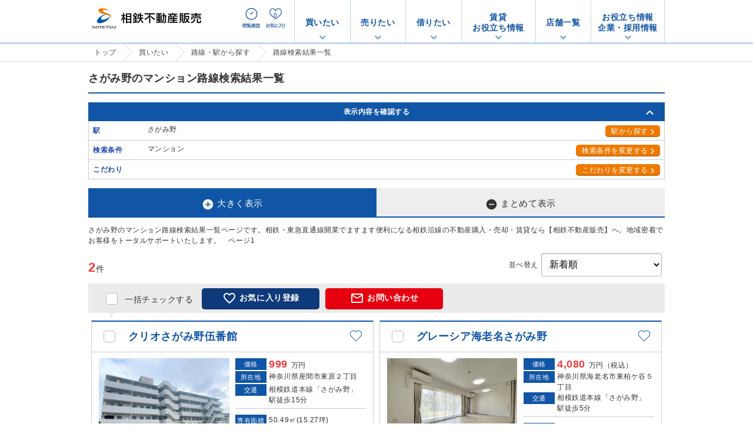

--- FILE ---
content_type: text/html
request_url: https://www.sotetsu-re.co.jp/buy/res/rosen/?sc%5B%5D=3597&t%5B%5D=1
body_size: 99465
content:
<!DOCTYPE html>
<html lang="ja">
    <head>
        <meta http-equiv="Content-Type" content="text/html; charset=UTF-8" />
<meta name="viewport" content="width=device-width, user-scalable=no, initial-scale=1" />
<title>さがみ野のマンション路線検索結果一覧｜買いたい｜相鉄・東急直通線開業でますます便利に！｜相鉄不動産販売　ページ1</title>
<meta name="keywords" content="不動産,購入,マンション,一戸建,土地,新築,相鉄線,相鉄いずみ野線,相鉄不動産販売">
<meta name="description" content="さがみ野のマンション路線検索結果一覧ページです。相鉄・東急直通線開業でますます便利になる相鉄沿線の不動産購入・売却・賃貸なら【相鉄不動産販売】へ。地域密着でお客様をトータルサポートいたします。　ページ1">
<meta name="format-detection" content="telephone=no"/>
<link rel="canonical" href="https://www.sotetsu-re.co.jp/buy/res/rosen/1"/>
<meta property="og:title" content="さがみ野のマンション路線検索結果一覧｜買いたい｜相鉄・東急直通線開業でますます便利に！｜相鉄不動産販売　ページ1"/>
<meta property="og:type" content="article"/>
<meta property="og:url" content="https://www.sotetsu-re.co.jp/buy/res/rosen/?sc%5B%5D=3597&t%5B%5D=1"/>
<meta property="og:image" content="https://www.sotetsu-re.co.jp/common/img/sotetsu_logo_og.png"/>
<meta property="og:site_name" content="相鉄不動産販売"/>
<meta property="og:description" content="さがみ野のマンション路線検索結果一覧ページです。相鉄・東急直通線開業でますます便利になる相鉄沿線の不動産購入・売却・賃貸なら【相鉄不動産販売】へ。地域密着でお客様をトータルサポートいたします。　ページ1"/>
<meta name="twitter:card" content="summary_large_image"/>
<meta name="twitter:site" content="@sotetsu_re"/>
<meta name="twitter:title" content="さがみ野のマンション路線検索結果一覧｜買いたい｜相鉄・東急直通線開業でますます便利に！｜相鉄不動産販売　ページ1"/>
<meta name="twitter:description" content="さがみ野のマンション路線検索結果一覧ページです。相鉄・東急直通線開業でますます便利になる相鉄沿線の不動産購入・売却・賃貸なら【相鉄不動産販売】へ。地域密着でお客様をトータルサポートいたします。　ページ1"/>
<meta name="twitter:image" content="https://www.sotetsu-re.co.jp/common/img/sotetsu_logo_og.png"/>
<link href="/assets/css/core?22.07.6" rel="stylesheet" rev="stylesheet" type="text/css"/>
<script type="text/javascript">
    typeof Promise !== "function" && (function () {
        const script = document.createElement("script");
        script.src = "https://cdn.jsdelivr.net/npm/promise-polyfill@8/dist/polyfill.min.js";
        document.head.appendChild(script);
    })();
</script>

<link rel="stylesheet" href="/common/css/reset.css" type="text/css" media="screen,print" />
<link rel="stylesheet" href="/common/css/common.css" type="text/css" media="screen,print" />
<link rel="stylesheet" href="/common/css/pure-drawer.css" media="screen and (max-width: 768px)" />
<link rel="stylesheet" href="/common/css/top_sp.css?1027" type="text/css" media="screen and (max-width: 640px)" />
<link rel="stylesheet" href="/common/css/lower_sp.css?0801" type="text/css" media="screen and (max-width: 767px)" />
<link rel="stylesheet" href="/common/css/static_sp.css?0604" type="text/css" media="screen and (max-width: 767px)">
<link rel="stylesheet" href="/common/css/top_tab.css?1027" type="text/css" media="screen and (min-width: 641px) and (max-width: 768px)" />
<link rel="stylesheet" href="/common/css/top_pc.css?1027" type="text/css" media="screen and (min-width: 769px)" />
<link rel="stylesheet" href="/common/css/lower_pc.css?0605" type="text/css" media="screen and (min-width: 768px)" />
<link rel="stylesheet" href="/common/css/static_pc.css?0825" type="text/css" media="screen and (min-width: 768px)">
<link href="//fonts.googleapis.com/icon?family=Material+Icons" rel="stylesheet" />
<link href="https://fonts.googleapis.com/earlyaccess/roundedmplus1c.css" rel="stylesheet"/>
<style>
    [data-tg_block], [data-anchor_block]{
        display: none;
    }
</style>
    <!-- Load Code -->
    <script type="text/javascript" src="https://www.sotetsu-re.co.jp/apojaws_track.js"></script>
    <!-- End Load Code -->
    <!-- Storage Code -->
    <script type="text/javascript">ApojawsTracks.trackStorage('9e9635b3eec00f8f809d72bf33adc2c2', 'https://www.sotetsu-re.co.jp/apojaws.html')</script>
    <!-- End Storage Code -->
    <!-- Access Code -->
    <script type="text/javascript">ApojawsTracks.trackAccess('9e9635b3eec00f8f809d72bf33adc2c2', 'type=2&div=&user=会員ID&item=物件ID')</script>
    <!-- End Access Code -->
        <script>
        (function (w, d, s, l, i) {
            w[l] = w[l] || [];
            w[l].push({'gtm.start':
                        new Date().getTime(), event: 'gtm.js'});
            var f = d.getElementsByTagName(s)[0],
                    j = d.createElement(s), dl = l != 'dataLayer' ? '&l=' + l : '';
            j.async = true;
            j.src =
                    'https://www.googletagmanager.com/gtm.js?id=' + i + dl;
            f.parentNode.insertBefore(j, f);
        })(window, document, 'script', 'dataLayer', 'GTM-WVQP');
    </script>
    

    </head>
    <body data-baseroot="" data-relativeroot="" >
            <noscript>
    <iframe src="https://www.googletagmanager.com/ns.html?id=GTM-WVQP" height="0" width="0" style="display:none;visibility:hidden"></iframe>
    </noscript>
    

<div id="container">
    <div class="hdr">
    <div class="hdrInner">
        <div class="logo">
    <a href="/">
        <img src="/common/img/logo.svg" alt="相鉄不動産販売">
    </a>
</div>

<div class="gnavi">
    <ul class="megamenu">
        <li class="menu__mega">
            <a href="/buy/">買いたい</a>
            <ul class="menu__second-level">
                <li><a href="/buy/">相鉄沿線<br>クイック検索</a></li>
                <li><a href="/buy/res/rosen/?t[]=1">マンション</a></li>
                <li><a href="/buy/res/rosen/?t[]=2">新築一戸建て</a></li>
                <li><a href="/buy/res/rosen/?t[]=3">中古一戸建て</a></li>
                <li><a href="/buy/res/rosen/?t[]=4">土地</a></li>
                <li><a href="/renups/"><small>相鉄のリノベーション</small>【RenUPs】</a></li>
                <li><a href="/new_build/">相鉄の新築分譲<br>【GRACIA】</a></li>
                <li><a href="/buy/invest/">投資・事業用</a></li>
                <li><a href="/branch/">店舗を探す</a></li>
            </ul>
        </li>
        <li class="menu__mega">
            <a href="/sell/">売りたい</a>
            <ul class="menu__second-level">
                <li><a href="/sell/#contact">無料査定</a></li>
                <li><a href="/sell/flow/">売却の流れ</a></li>
                <li><a href="/sell/merit/">お買い替え<br>ガイド</a></li>
                <li><a href="/sell/qa/">売却Q&amp;A</a></li>
                <li><a href="/sell/tech/">売却の<br>テクニック</a></li>
                <li><a href="/sell/sundamama/">住んだまま<br>買い取り</a></li>
                <li><a href="/sell/kaitori/">直接買い取り</a></li>
            </ul>
        </li>
        <li class="menu__mega">
            <a href="/rent/">借りたい</a>
            <ul class="menu__second-level">
                <li><a href="https://sotetsu-re.rent-spr.com/rent/select?type_id=1&mt=2&pref%5B%5D=13&pref%5B%5D=14">駅から探す</a></li>
                <li><a href="https://sotetsu-re.rent-spr.com/rent/select?type_id=1&mt=1&pref%5B%5D=13&pref%5B%5D=14">エリアから探す</a></li>
                <li><a href="/rent/parklot/">月極駐車場</a></li>
                <li><a href="/useful/storage/">レンタル収納<br>スペース</a></li>
                <li><a href="/branch/ryokuentoshi_rent/">賃貸取り扱い<br>店舗を探す</a></li>
                <li><a href="https://www.sotetsufudosan.co.jp/knocks/" target="_blank"><small>相鉄の賃貸マンション</small>【Gracia Fit】</a></li>
            </ul>
        </li>
        <li class="menu__multi">
            <a>賃貸<br>お役立ち情報</a>
            <ul class="menu__second-level">
                <li><a href="/lease/bank_lease/">空き家バンク＆<br>リース</a></li>
                <li><a href="/lease/akiya/">空き家・空き地<br>安心サービス</a></li>
            </ul>
        </li>
        <li class="menu__multi">
            <a href="/branch/" class="init-bottom">店舗一覧</a>
            <ul class="menu__second-level">
                <li>
                    <a href="/branch/" class="init-right">売買</a>
                    <ul class="menu__third-level">
                        <li><a href="/branch/yokohama/">横浜店</a></li>
                        <li><a href="/branch/tsurugamine/">鶴ヶ峰店</a></li>
                        <li><a href="/branch/futamatagawa/">二俣川店</a></li>
                        <li><a href="/branch/ryokuentoshi/">緑園都市店</a></li>
                        <li><a href="/branch/izumino/">いずみ野店</a></li>
                        <li><a href="/branch/mitsukyo/">三ツ境店</a></li>
                        <li><a href="/branch/ebina/">海老名店</a></li>
                    </ul>
                </li>
                <li>
                    <a href="/branch/" class="init-right">賃貸</a>
                    <ul class="menu__third-level">
                        <li><a href="/branch/ryokuentoshi_rent/">緑園都市店賃貸担当</a></li>
                    </ul>
                </li>
                <li>
                    <a href="/branch/" class="init-right">法人</a>
                    <ul class="menu__third-level">
                        <li><a href="/branch/yokohama_hojin/">横浜法人営業センター</a></li>
                    </ul>
                </li>
            </ul>
        </li>
        <li class="menu__multi">
            <a href="/corp/" class="init-bottom">お役立ち情報<br>企業・採用情報</a>
            <ul class="menu__second-level">
                <li>
                    <a href="/useful/partner/" class="init-right">お役立ち情報</a>
                    <ul class="menu__third-level wide">
                        <li><a href="/useful/academy/">暮らしの<br>アカデミー</a></li>
                        <li><a href="/useful/tax/">無料税務相談会</a></li>
                        <li><a href="/useful/partner/">提携パートナー<br>企業のご紹介</a></li>
                        <li><a href="/useful/support/">そうてつ安心<br>サポートサービス</a></li>
                        <li><a href="/useful/clubups/">クラブアップスの<br>ご紹介</a></li>
                        <li><a href="/useful/voice/">ご契約者様の声</a></li>
                        <!--<li><a href="https://www.re-words.net/" target="_balnk">不動産用語集</a></li>
                        <li><a href="/useful/storage/">レンタル収納<br>スペース</a></li>
                        <li><a href="">銀行ローンのご紹介</a></li>-->
                    </ul>
                </li>
                <li>
                    <a href="/corp/" class="init-right">企業情報</a>
                    <ul class="menu__third-level wide">
                        <li><a href="/corp/">企業情報</a></li>
                        <li><a href="/corp/charter">企業行動憲章</a></li>
                        <li><a href="/corp/greeting">代表者挨拶</a></li>
                        <li><a href="/corp/history">沿革</a></li>
                        <li><a href="/corp/honsya">本社・事業所案内</a></li>
                        <li><a href="/corp/privacy">個人情報保護方針</a></li>
                        <li><a href="/corp/site_policy">当社Webサイト<br>ご利用にあたって</a></li>
                        <li><a href="/corp/principle">金融商品に関する<br>勧誘方針</a></li>
                        <li><a href="/contact/">各種お問い合わせ</a></li>
                    </ul>
                </li>
                <li>
                    <a href="/corp/recruit" class="init-right">採用情報</a>
                </li>
            </ul>
        </li>
    </ul>

</div>

        <div class="hdr_fav">
            <ul>
                <li class="log">
                    <a href="/buy/history/"></a>
                </li>
                <li class="fav">
                    <a href="/buy/fav/">
                        <span class="num" data-b_fav_cnt>0</span>
                    </a>
                </li>
            </ul>
        </div>
    </div>
</div>
<div class="ham" data-sp_menu>
    <div class="pure-toggle-label" data-sp_menu_tg><span class="pure-toggle-icon"></span></div>
    <div class="pure-drawer">
        <div class="columns">
            <div class="navTtl">
                <a href="/buy/">買いたい</a>
            </div>
            <ul class="nav-primary nav-primary2">
                <li class="wide">
                    <a href="/buy/#quick">相鉄沿線クイック検索</a>
                </li>
                <li class="col2li">
                    <a href="/buy/res/rosen/?t[]=1">
                        マンション
                    </a>
                </li>
                <li class="col2li">
                    <a href="/buy/res/rosen/?t[]=2">
                        新築一戸建て
                    </a>
                </li>
                <li class="col2li">
                    <a href="/buy/res/rosen/?t[]=3">
                        中古一戸建て
                    </a>
                </li>
                <li class="col2li">
                    <a href="/buy/res/rosen/?t[]=4">
                        土地
                    </a>
                </li>
                <li class="wide">
					<a href="/renups/">
						相鉄のリノベーション【RenUPs】
					</a>
				</li>
                <li class="wide">
					<a href="/new_build/">
						相鉄の新築分譲【GRACIA】
					</a>
				</li>
                <li class="col2li">
                    <a href="/buy/invest/">投資・事業用</a>
                </li>
                <li class="col2li">
                    <a href="/branch/">店舗を探す</a>
                </li>
            </ul>
        </div>
        <div class="columns">
            <div class="navTtl">
                <a href="/sell/">売りたい</a>
            </div>
            <ul class="nav-primary">
                <li class="wide">
                    <a href="/sell/#contact">無料査定をする</a>
                </li>
                <li class="wide">
                    <a href="/sell/sundamama/">住んだまま買い取り</a>
                </li>
                <li class="wide">
                    <a href="/sell/kaitori/">直接買い取り</a>
                </li>
            </ul>
        </div>
        <div class="columns">
            <div class="navTtl rent_navi">
                <a href="/rent/">借りたい</a>
            </div>
            <ul class="nav-primary">
                <li class="col2li">
                    <a href="https://sotetsu-re.rent-spr.com/rent/select?type_id=1&mt=2&pref%5B%5D=13&pref%5B%5D=14">駅から探す</a>
                </li>
                <li class="col2li">
                    <a href="https://sotetsu-re.rent-spr.com/rent/select?type_id=1&mt=1&pref%5B%5D=13&pref%5B%5D=14">エリアから探す</a>
                </li>
                <li class="wide">
                    <a href="https://www.sotetsufudosan.co.jp/knocks/" target="_blank">
                        相鉄の賃貸マンション【Gracia Fit】
                    </a>
                </li>
                <li class="wide">
                    <a href="/useful/storage/">
                        レンタル収納スペース
                    </a>
                </li>
                <li class="wide">
                    <a href="/rent/parklot/">月極駐車場</a>
                </li>
                <li class="wide">
                    <a href="/branch/ryokuentoshi_rent/">賃貸取り扱い店舗を探す</a>
                </li>
            </ul>
        </div>
        <div class="columns">
            <div class="navTtl">
                <a>賃貸お役立ち情報</a>
            </div>
            <ul class="nav-primary">
				<li class="wide">
					<a href="/lease/bank_lease/">空き家バンク＆リース</a>
				</li>
                <li class="last">
					<a href="/lease/akiya/">空き家・空き地安心サービス</a>
				</li>
            </ul>
        </div>
        <div class="columns">
            <div class="navTtl">
                <a href="/branch/">店舗一覧</a>
            </div>
            <ul class="nav-primary">
                <li class="wide">
                    <a href="/branch/yokohama/">
                        <span class="buy">売買</span>横浜店
                    </a>
                </li>
                <li class="wide">
                    <a href="/branch/tsurugamine/">
                        <span class="buy">売買</span>鶴ヶ峰店
                    </a>
                </li>
                <li class="wide">
                    <a href="/branch/futamatagawa/">
                        <span class="buy">売買</span>二俣川店
                    </a>
                </li>
                <li class="wide">
                    <a href="/branch/ryokuentoshi/">
                        <span class="buy">売買</span>緑園都市店
                    </a>
                </li>
                <li class="wide">
                    <a href="/branch/ryokuentoshi_rent/">
                        <span class="rent">賃貸</span>緑園都市店賃貸担当
                    </a>
                </li>
                <li class="wide">
                    <a href="/branch/izumino/">
                        <span class="buy">売買</span>いずみ野店
                    </a>
                </li>
                <li class="wide">
                    <a href="/branch/mitsukyo/">
                        <span class="buy">売買</span>三ツ境店
                    </a>
                </li>
                <li class="wide">
                    <a href="/branch/ebina/">
                        <span class="buy">売買</span>海老名店
                    </a>
                </li>
                <li class="wide">
                    <a href="/branch/yokohama_hojin/">
                        <span class="hojin">法人</span>横浜法人営業センター
                    </a>
                </li>
            </ul>
        </div>
        <div class="columns">
            <div class="navTtl">
                <a href="/">トップページ</a>
            </div>
            <ul class="nav-primary">
                <li class="wide">
                    <a href="/">トップページに戻る</a>
                </li>
            </ul>
        </div>
        <div class="columns">
            <div class="navTtl">
                <a href="/useful/">お役立ち情報</a>
            </div>
            <ul class="nav-primary">
                <li class="wide">
                    <a href="/useful/academy/">暮らしのアカデミー</a>
                </li>
                <li class="wide">
                    <a href="/useful/tax/">無料税務相談会</a>
                </li>
                <li class="wide">
                    <a href="/useful/partner/">提携パートナー企業のご紹介</a>
                </li>
                <li class="wide">
                    <a href="/useful/support/">そうてつ安心サポートサービス</a>
                </li>
                <li class="wide">
                    <a href="/useful/clubups/">クラブアップスのご紹介</a>
                </li>
                <li class="wide">
                    <a href="/useful/voice/">ご契約者様の声</a>
                </li>
            </ul>
        </div>
        <div class="columns">
            <div class="navTtl">
                <a href="/corp/">企業・採用情報</a>
            </div>
            <ul class="nav-primary">
                <li class="col2li">
                    <a href="/corp/">企業情報</a>
                </li>
                <li class="col2li">
                    <a href="/corp/history">沿革</a>
                </li>
                <li class="wide">
                    <a href="/corp/charter">企業行動憲章</a>
                </li>
                <li class="wide">
                    <a href="/corp/honsya">本社・事業所案内</a>
                </li>
                <li class="wide">
                    <a href="/corp/recruit">採用情報</a>
                </li>
                <li class="wide">
                    <a href="/corp/privacy">個人情報保護方針</a>
                </li>
                <li class="wide">
                    <a href="/corp/site_policy">サイト利用規約</a>
                </li>
                <li class="last">
                    <a href="/corp/principle">金融商品に関する勧誘方針</a>
                </li>
            </ul>
        </div>
        <div class="columns">
            <div class="navTtl">
                <a href="/sitemap/">サイトマップ</a>
            </div>
            <ul class="nav-primary">
                <li class="last">
                    <a href="/sitemap/">サイトマップ</a>
                </li>
            </ul>
        </div>
    </div>
</div>
<div data-sp_menu_bk style="display: none; background: #fff; opacity: .5; filter: Alpha(Opacity=50); position: fixed; top: 0; left: 0; width: 100%; height: 100%;" ></div>


    <div class="breadcrumb cf">
        <div class="breadcrumb_inner">
            <ul>
                                    <li>
                        <a                                 href="/"
                            >
                            <span>トップ</span>
                        </a>
                    </li>
                                    <li>
                        <a                                 href="/buy/"
                            >
                            <span>買いたい</span>
                        </a>
                    </li>
                                    <li>
                        <a                                 href="/buy/srch/rosen/"
                            >
                            <span>路線・駅から探す</span>
                        </a>
                    </li>
                                    <li>
                        <a                                 href="/buy/res/rosen/"
                            >
                            <span>路線検索結果一覧</span>
                        </a>
                    </li>
                            </ul>
        </div>
    </div>
    
<div class="main list" id="res" data-act_block="res">
    <h1 class="ttl"><p>さがみ野のマンション路線検索結果一覧</p></h1>
    <div class="con">
        <div class="accordion">
            <div class="toggle" data-tg_trigger="conds">
                <div class="jouken_box">表示内容を確認する</div>
            </div>
            <div class="accordion_inner" data-tg_block="conds">
                <div class="jouken cf">
                    <div class="srch_jouken cf">
    <div class="left">
        <p class="jouken_ttl">駅</p>
        <p class="jouken_txt" data-base_cond>さがみ野</p>
    </div>
    <div class="right">
        <a data-base_url="/buy/srch/rosen/" class="btn jouken_btn">
            駅から探す
            
        </a>
    </div>
</div>
                    <div class="srch_jouken cf">
                        <div class="left">
                            <p class="jouken_ttl">検索条件</p>
                            <p class="jouken_txt" data-cond_txt="c"></p>
                        </div>
                        <div class="right">
                            <a data-act_trigger="c" class="btn jouken_btn">
                                検索条件を変更する
                            </a>
                        </div>
                    </div>
                    <div class="srch_kodawari cf">
                        <div class="left">
                            <p class="jouken_ttl">こだわり</p>
                            <p class="jouken_txt" data-cond_txt="k"></p>
                        </div>
                        <div class="right">
                            <a data-act_trigger="k" class="btn jouken_btn">
                                こだわりを変更する
                            </a>
                        </div>
                    </div>
                </div>
            </div>
        </div>
        <div class="list_tab cf">
    <div data-lst_trigger="large">
        <p>
            <i class="material-icons">&#xE147;</i>大きく表示
        </p>
    </div>
    <div data-lst_trigger="small">
        <p>
            <i class="material-icons">&#xE15C;</i>まとめて表示
        </p>
    </div>
</div>
        <p style="margin: 1em 0;" data-lst_description>さがみ野のマンション路線検索結果一覧ページです。相鉄・東急直通線開業でますます便利になる相鉄沿線の不動産購入・売却・賃貸なら【相鉄不動産販売】へ。地域密着でお客様をトータルサポートいたします。　ページ1</P>
        <div class="sec01 cf">
    <div class="right">
        <p>並べ替え</p>
        <select data-sort>
                            <option value="new.desc">新着順</option>
                            <option value="p.asc">価格の安い順</option>
                            <option value="p.desc">価格の高い順</option>
                            <option value="ft.asc">徒歩分数の近い順</option>
                            <option value="ba.desc">建物面積の広い順</option>
                            <option value="ea.desc">専有面積の広い順</option>
                            <option value="eba.desc">建物/専有面積の広い順</option>
                            <option value="la.desc">土地面積の広い順</option>
                            <option value="room.desc">部屋数の多い順</option>
                            <option value="room.asc">部屋数の少ない順</option>
                            <option value="comp.desc">築年数の新しい順</option>
                            <option value="ts.asc">路線・駅順</option>
                    </select>
    </div>
</div>
<div class="sec02 cf">
        <input type="checkbox" data-chk_all="itm" id="chk_all_0"/>
    <label for="chk_all_0" class="checkbox"></label>
    <p>一括チェックする</p>
    <div class="all_btn pcOnly">
        <ul>
            <li>
                <a data-multi_fav class="btn blue_btn">
                    <i class="material-icons">&#xE87E;</i>お気に入り登録
                </a>
            </li>
            <li>
                <a data-multi_contact class="btn red_btn">
                    <i class="material-icons">&#xE0E1;</i>お問い合わせ
                </a>
            </li>
        </ul>
    </div>
</div>
<div class="ddown"></div>
        <div id="srch_result_lst">
            <p class="resultNum">
    <span data-result_cnt>2</span>件
</p>
<div class="list_box" data-lst_block="large">
    <ul class="cf">
                    <li>
                <div class="bukkenname cf">
                    <div class="left">
                        <input type="checkbox" name="id[]" value="21765" id="large_21765" data-ref_all="itm"/>
                        <label for="large_21765" class="checkbox"></label>
                    </div>
                    <div class="name">
                        <a href="/buy/view/SRE15839">
                            クリオさがみ野伍番館                        </a>
                    </div>
                    <div class="right">
                        <div class="heart" data-b_fav data-id="21765">
                            <div class="heart-inner"></div>
                        </div>
                    </div>
                </div>
                <div class="naiyoumain cf">
                    <div class="left">
                        <a href="/buy/view/SRE15839">
                            <div class="photo"><div class="inner">
                                                                            <img src="/img/bthumb/photo/SRE15839_1.jpg?ver=0" alt="クリオさがみ野伍番館"/>
                                                                    </div></div>
                            <div class="icon_photo cf">
                                <p class="shubetsu type_302">
                                    中古マンション                                </p>                                
                                                                    <p class="henkou">価格変更</p>
                                                                    <p class="osusume">おすすめ</p>
                                                            </div>
                        </a>
                                                    <div class="ap">■オートロック付きのためセキュリティ面も安心です！■コストコが徒歩圏内、日々のお買い物が便利です！</div>
                                            </div>
                    <div class="right">
                        <dl class="cf">
                            <dt>価格</dt>
                            <dd class="price">
                                                                    <span>
                                        999                                    </span>
                                    万円                                                            </dd>
                            <dt>所在地</dt>
                            <dd>
                                神奈川県座間市東原２丁目                            </dd>
                            <dt>交通</dt>
                            <dd>
                                相模鉄道本線「さがみ野」 駅徒歩15分                            </dd>
                        </dl>
                                                    <dl>
                                <dt>専有面積</dt>
                                <dd>
                                    50.49㎡(15.27坪)                                </dd>
                                <dt>間取り</dt>
                                <dd>
                                    3DK                                </dd>
                                <dt>築年月</dt>
                                <dd>
                                    1992年6月                                </dd>
                            </dl>
                                            </div>
                </div>
                                    <div class="bottom cf">
                        <ul class="piconBox">
                                                            <li class="picon icon_mansion_3020">
                                    <div class="picon_inner"></div>
                                </li>
                                                            <li class="picon icon_mansion_5008">
                                    <div class="picon_inner"></div>
                                </li>
                                                    </ul>
                    </div>
                            </li>
                    <li>
                <div class="bukkenname cf">
                    <div class="left">
                        <input type="checkbox" name="id[]" value="21663" id="large_21663" data-ref_all="itm"/>
                        <label for="large_21663" class="checkbox"></label>
                    </div>
                    <div class="name">
                        <a href="/buy/view/TAA07462">
                            グレーシア海老名さがみ野                        </a>
                    </div>
                    <div class="right">
                        <div class="heart" data-b_fav data-id="21663">
                            <div class="heart-inner"></div>
                        </div>
                    </div>
                </div>
                <div class="naiyoumain cf">
                    <div class="left">
                        <a href="/buy/view/TAA07462">
                            <div class="photo"><div class="inner">
                                                                            <img src="/img/bthumb/photo/TAA07462_1.jpg?ver=0" alt="グレーシア海老名さがみ野"/>
                                                                    </div></div>
                            <div class="icon_photo cf">
                                <p class="shubetsu type_302">
                                    中古マンション                                </p>                                
                                                                    <p class="osusume">おすすめ</p>
                                                            </div>
                        </a>
                                                    <div class="ap">グレーシア海老名さがみ野 1階部分　4080万円（3LDK）</div>
                                            </div>
                    <div class="right">
                        <dl class="cf">
                            <dt>価格</dt>
                            <dd class="price">
                                                                    <span>
                                        4,080                                    </span>
                                    万円（税込）                                                            </dd>
                            <dt>所在地</dt>
                            <dd>
                                神奈川県海老名市東柏ケ谷５丁目                            </dd>
                            <dt>交通</dt>
                            <dd>
                                相模鉄道本線「さがみ野」 駅徒歩5分                            </dd>
                        </dl>
                                                    <dl>
                                <dt>専有面積</dt>
                                <dd>
                                    71.04㎡(21.49坪)                                </dd>
                                <dt>間取り</dt>
                                <dd>
                                    3LDK                                </dd>
                                <dt>築年月</dt>
                                <dd>
                                    2015年3月                                </dd>
                            </dl>
                                            </div>
                </div>
                                    <div class="bottom cf">
                        <ul class="piconBox">
                                                            <li class="picon icon_mansion_4033">
                                    <div class="picon_inner"></div>
                                </li>
                                                            <li class="picon icon_mansion_1070">
                                    <div class="picon_inner"></div>
                                </li>
                                                            <li class="picon icon_mansion_3020">
                                    <div class="picon_inner"></div>
                                </li>
                                                    </ul>
                    </div>
                            </li>
            </ul>
</div>
<div class="pagination cf">
    <ul>
                                            <li>
                    <span class="current">1</span>
                </li>
                                                </ul>
</div>

        </div>

        <div class="box_hope mt30">
            <a href="/buy/request/">
                <img src="/common/img/btn_hope.png" alt="希望物件登録">
            </a>
        </div>

    </div>
    
    <ul class="btn_srch_fix">
        <li>
            <a data-multi_fav class="btn blue_btn">
                <i class="material-icons">&#xE87E;</i>お気に入り登録
            </a>
        </li>
        <li>
            <a data-multi_contact class="btn red_btn">
                <i class="material-icons">&#xE0E1;</i>お問い合わせ
            </a>
        </li>
    </ul>

</div>
<form method="get" id="srch_form">
    <div class="main srch" data-act_block="c">
        <h2 class="shiborikomi_ttl"><span>さらに</span>絞り込む</h2>
        <p class="mb10">ご予算や、希望の広さ・間取りなどの条件を追加してください。</p>
        <div class="btn_srch centered pcOnly cf">
    <ul>
        <li>
            <div class="num">
                該当件数：<span data-res_cnt></span>件
            </div>
        </li>
        <li>
            <button class="btn red_btn" type="submit" data-srch>
                <i class="material-icons">&#xE8B6;</i>検索
            </button>
        </li>
    </ul>
</div>
        <div class="box_shubetsu">
            <h2>種別</h2>
            <ul class="cf" data-ipt>
                                    <li>
                        <input type="checkbox" name="t[]" value="1" id="chk_t.1">
                        <label for="chk_t.1" class="checkbox">
                            マンション                        </label>
                    </li>
                                    <li>
                        <input type="checkbox" name="t[]" value="2" id="chk_t.2">
                        <label for="chk_t.2" class="checkbox">
                            新築一戸建て                        </label>
                    </li>
                                    <li>
                        <input type="checkbox" name="t[]" value="3" id="chk_t.3">
                        <label for="chk_t.3" class="checkbox">
                            中古一戸建て                        </label>
                    </li>
                                    <li>
                        <input type="checkbox" name="t[]" value="4" id="chk_t.4">
                        <label for="chk_t.4" class="checkbox">
                            土地                        </label>
                    </li>
                            </ul>
        </div>
        <div class="box_kakaku">
            <h2>価格</h2>
            <div class="box_kakaku_inner" data-ipt>
                <select name="p_f" class="s50">
                    <option value="">下限なし</option>
                                            <option value="500" >500万円</option>
                                            <option value="1000" >1,000万円</option>
                                            <option value="1500" >1,500万円</option>
                                            <option value="2000" >2,000万円</option>
                                            <option value="2500" >2,500万円</option>
                                            <option value="3000" >3,000万円</option>
                                            <option value="3500" >3,500万円</option>
                                            <option value="4000" >4,000万円</option>
                                            <option value="4500" >4,500万円</option>
                                            <option value="5000" >5,000万円</option>
                                            <option value="6000" >6,000万円</option>
                                            <option value="7000" >7,000万円</option>
                                            <option value="8000" >8,000万円</option>
                                            <option value="9000" >9,000万円</option>
                                    </select>
                ～
                <select name="p_t" class="s50">
                    <option value="">上限なし</option>
                                            <option value="500" >500万円</option>
                                            <option value="1000" >1,000万円</option>
                                            <option value="1500" >1,500万円</option>
                                            <option value="2000" >2,000万円</option>
                                            <option value="2500" >2,500万円</option>
                                            <option value="3000" >3,000万円</option>
                                            <option value="3500" >3,500万円</option>
                                            <option value="4000" >4,000万円</option>
                                            <option value="4500" >4,500万円</option>
                                            <option value="5000" >5,000万円</option>
                                            <option value="6000" >6,000万円</option>
                                            <option value="7000" >7,000万円</option>
                                            <option value="8000" >8,000万円</option>
                                            <option value="9000" >9,000万円</option>
                                    </select>
            </div>
        </div>
        <div class="box_kakaku">
            <h2>最寄り駅への徒歩分数</h2>
            <div class="box_kakaku_inner" data-ipt>
                <select name="tr_f" class="s50">
                    <option value="">下限なし</option>
                                            <option value="1" >1分</option>
                                            <option value="2" >2分</option>
                                            <option value="3" >3分</option>
                                            <option value="4" >4分</option>
                                            <option value="5" >5分</option>
                                            <option value="6" >6分</option>
                                            <option value="7" >7分</option>
                                            <option value="8" >8分</option>
                                            <option value="9" >9分</option>
                                            <option value="10" >10分</option>
                                            <option value="11" >11分</option>
                                            <option value="12" >12分</option>
                                            <option value="13" >13分</option>
                                            <option value="14" >14分</option>
                                            <option value="15" >15分</option>
                                            <option value="16" >16分</option>
                                            <option value="17" >17分</option>
                                            <option value="18" >18分</option>
                                            <option value="19" >19分</option>
                                            <option value="20" >20分</option>
                                    </select>
                ～
                <select name="tr_t" class="s50">
                    <option value="">上限なし</option>
                                            <option value="1" >1分</option>
                                            <option value="2" >2分</option>
                                            <option value="3" >3分</option>
                                            <option value="4" >4分</option>
                                            <option value="5" >5分</option>
                                            <option value="6" >6分</option>
                                            <option value="7" >7分</option>
                                            <option value="8" >8分</option>
                                            <option value="9" >9分</option>
                                            <option value="10" >10分</option>
                                            <option value="11" >11分</option>
                                            <option value="12" >12分</option>
                                            <option value="13" >13分</option>
                                            <option value="14" >14分</option>
                                            <option value="15" >15分</option>
                                            <option value="16" >16分</option>
                                            <option value="17" >17分</option>
                                            <option value="18" >18分</option>
                                            <option value="19" >19分</option>
                                            <option value="20" >20分</option>
                                    </select>
            </div>
        </div>
        <div class="box_menseki">
            <h2>建物・専有面積</h2>
            <div class="box_menseki_inner" data-ipt>
                <select name="ba_f" class="s50">
                    <option value="">下限なし</option>
                                            <option value="20" >20㎡</option>
                                            <option value="30" >30㎡</option>
                                            <option value="40" >40㎡</option>
                                            <option value="50" >50㎡</option>
                                            <option value="60" >60㎡</option>
                                            <option value="70" >70㎡</option>
                                            <option value="80" >80㎡</option>
                                            <option value="90" >90㎡</option>
                                            <option value="100" >100㎡</option>
                                            <option value="110" >110㎡</option>
                                            <option value="120" >120㎡</option>
                                            <option value="130" >130㎡</option>
                                            <option value="140" >140㎡</option>
                                            <option value="150" >150㎡</option>
                                            <option value="160" >160㎡</option>
                                            <option value="170" >170㎡</option>
                                            <option value="180" >180㎡</option>
                                            <option value="190" >190㎡</option>
                                            <option value="200" >200㎡</option>
                                    </select>～
                <select name="ba_t" class="s50">
                    <option value="">上限なし</option>
                                            <option value="20" >20㎡</option>
                                            <option value="30" >30㎡</option>
                                            <option value="40" >40㎡</option>
                                            <option value="50" >50㎡</option>
                                            <option value="60" >60㎡</option>
                                            <option value="70" >70㎡</option>
                                            <option value="80" >80㎡</option>
                                            <option value="90" >90㎡</option>
                                            <option value="100" >100㎡</option>
                                            <option value="110" >110㎡</option>
                                            <option value="120" >120㎡</option>
                                            <option value="130" >130㎡</option>
                                            <option value="140" >140㎡</option>
                                            <option value="150" >150㎡</option>
                                            <option value="160" >160㎡</option>
                                            <option value="170" >170㎡</option>
                                            <option value="180" >180㎡</option>
                                            <option value="190" >190㎡</option>
                                            <option value="200" >200㎡</option>
                                    </select>
            </div>
        </div>
        <div class="box_menseki">
            <h2>土地面積</h2>
            <div class="box_menseki_inner" data-ipt>
                <select name="la_f" class="s50">
                    <option value="">下限なし</option>
                                            <option value="60" >60㎡</option>
                                            <option value="70" >70㎡</option>
                                            <option value="80" >80㎡</option>
                                            <option value="90" >90㎡</option>
                                            <option value="100" >100㎡</option>
                                            <option value="110" >110㎡</option>
                                            <option value="120" >120㎡</option>
                                            <option value="130" >130㎡</option>
                                            <option value="140" >140㎡</option>
                                            <option value="150" >150㎡</option>
                                            <option value="160" >160㎡</option>
                                            <option value="170" >170㎡</option>
                                            <option value="180" >180㎡</option>
                                            <option value="190" >190㎡</option>
                                            <option value="200" >200㎡</option>
                                    </select>～
                <select name="la_t" class="s50">
                    <option value="">上限なし</option>
                                            <option value="60" >60㎡</option>
                                            <option value="70" >70㎡</option>
                                            <option value="80" >80㎡</option>
                                            <option value="90" >90㎡</option>
                                            <option value="100" >100㎡</option>
                                            <option value="110" >110㎡</option>
                                            <option value="120" >120㎡</option>
                                            <option value="130" >130㎡</option>
                                            <option value="140" >140㎡</option>
                                            <option value="150" >150㎡</option>
                                            <option value="160" >160㎡</option>
                                            <option value="170" >170㎡</option>
                                            <option value="180" >180㎡</option>
                                            <option value="190" >190㎡</option>
                                            <option value="200" >200㎡</option>
                                    </select>
            </div>
        </div>
        <div class="box_madori">
            <h2>間取り</h2>
            <ul data-ipt>
                                    <li>
                        <input type="checkbox" name="m[]" value="1" id="chk_m.1">
                        <label for="chk_m.1" class="checkbox">
                            1R、1K、1DK、1LDK、1SLDK                        </label>
                    </li>
                                    <li>
                        <input type="checkbox" name="m[]" value="2" id="chk_m.2">
                        <label for="chk_m.2" class="checkbox">
                            2K、2DK、2LDK、2SLDK                        </label>
                    </li>
                                    <li>
                        <input type="checkbox" name="m[]" value="3" id="chk_m.3">
                        <label for="chk_m.3" class="checkbox">
                            3K、3DK、3LDK、3SLDK                        </label>
                    </li>
                                    <li>
                        <input type="checkbox" name="m[]" value="4" id="chk_m.4">
                        <label for="chk_m.4" class="checkbox">
                            4K、4DK、4LDK、4SLDK                        </label>
                    </li>
                                    <li>
                        <input type="checkbox" name="m[]" value="5" id="chk_m.5">
                        <label for="chk_m.5" class="checkbox">
                            5K、5DK、5LDK、5SLDK以上                        </label>
                    </li>
                            </ul>
        </div>

        <div class="box_menseki">
            <h2>築年数</h2>
            <div class="box_menseki_inner" data-ipt>
                <select name="y_f" class="s50">
                    <option value="">下限なし</option>
                                            <option value="3" >3年</option>
                                            <option value="5" >5年</option>
                                            <option value="10" >10年</option>
                                            <option value="15" >15年</option>
                                            <option value="20" >20年</option>
                                            <option value="25" >25年</option>
                                            <option value="30" >30年</option>
                                            <option value="35" >35年</option>
                                    </select>～
                <select name="y_t" class="s50">
                    <option value="">上限なし</option>
                                            <option value="3" >3年</option>
                                            <option value="5" >5年</option>
                                            <option value="10" >10年</option>
                                            <option value="15" >15年</option>
                                            <option value="20" >20年</option>
                                            <option value="25" >25年</option>
                                            <option value="30" >30年</option>
                                            <option value="35" >35年</option>
                                    </select>
            </div>
        </div>
        <div class="btn_srch centered pcOnly cf">
    <ul>
        <li>
            <div class="num">
                該当件数：<span data-res_cnt></span>件
            </div>
        </li>
        <li>
            <button class="btn red_btn" type="submit" data-srch>
                <i class="material-icons">&#xE8B6;</i>検索
            </button>
        </li>
    </ul>
</div>
        <div class="btm_navi bg_b">
    <ul>
        <li class="list_num">
            <div>
                <span data-res_cnt></span>件
            </div>
        </li>
        <li class="list_fav">
            <button class="btn red_btn" type="submit" data-srch>
                <i class="material-icons">&#xE8B6;</i>検索
            </button>
        </li>
    </ul>
</div>
    </div>
    <div class="main srch" data-act_block="k">
        <h2 class="kodawari_ttl">こだわり検索</h2>
        <div class="btn_srch centered pcOnly cf">
    <ul>
        <li>
            <div class="num">
                該当件数：<span data-res_cnt></span>件
            </div>
        </li>
        <li>
            <button class="btn red_btn" type="submit" data-srch>
                <i class="material-icons">&#xE8B6;</i>検索
            </button>
        </li>
    </ul>
</div>
        <div class="box_kodawari">
            <ul>
                                                            <li data-kodawari="i.20">
                            <input type="checkbox" name="i[]" value="20" id="chk_i.20">
                            <label for="chk_i.20" class="checkbox">
                                専用庭                            </label>
                        </li>
                                                                                <li data-kodawari="a.3">
                            <input type="checkbox" name="a[]" value="3" id="chk_a.3">
                            <label for="chk_a.3" class="checkbox">
                                即入居可                            </label>
                        </li>
                                                                                <li data-kodawari="i.46">
                            <input type="checkbox" name="i[]" value="46" id="chk_i.46">
                            <label for="chk_i.46" class="checkbox">
                                ペット可                            </label>
                        </li>
                                                                                <li data-kodawari="a.6">
                            <input type="checkbox" name="a[]" value="6" id="chk_a.6">
                            <label for="chk_a.6" class="checkbox">
                                大規模（200戸以上）                            </label>
                        </li>
                                                                                <li data-kodawari="a.7">
                            <input type="checkbox" name="a[]" value="7" id="chk_a.7">
                            <label for="chk_a.7" class="checkbox">
                                タワー（20階以上）                            </label>
                        </li>
                                                                                <li data-kodawari="i.61">
                            <input type="checkbox" name="i[]" value="61" id="chk_i.61">
                            <label for="chk_i.61" class="checkbox">
                                相鉄既分譲                            </label>
                        </li>
                                                                                <li data-kodawari="i.6">
                            <input type="checkbox" name="i[]" value="6" id="chk_i.6">
                            <label for="chk_i.6" class="checkbox">
                                角部屋                            </label>
                        </li>
                                                                                <li data-kodawari="i.7">
                            <input type="checkbox" name="i[]" value="7" id="chk_i.7">
                            <label for="chk_i.7" class="checkbox">
                                南向き                            </label>
                        </li>
                                                                                <li data-kodawari="i.2">
                            <input type="checkbox" name="i[]" value="2" id="chk_i.2">
                            <label for="chk_i.2" class="checkbox">
                                LDK15畳以上                            </label>
                        </li>
                                                                                <li data-kodawari="a.5">
                            <input type="checkbox" name="a[]" value="5" id="chk_a.5">
                            <label for="chk_a.5" class="checkbox">
                                リフォーム・リノベーション済み                            </label>
                        </li>
                                                                                <li data-kodawari="a.9">
                            <input type="checkbox" name="a[]" value="9" id="chk_a.9">
                            <label for="chk_a.9" class="checkbox">
                                現在賃貸中の物件を含む                            </label>
                        </li>
                                                                                <li data-kodawari="i.44">
                            <input type="checkbox" name="i[]" value="44" id="chk_i.44">
                            <label for="chk_i.44" class="checkbox">
                                駐車場空き有                            </label>
                        </li>
                                                                                <li data-kodawari="a.10">
                            <input type="checkbox" name="a[]" value="10" id="chk_a.10">
                            <label for="chk_a.10" class="checkbox">
                                低層住居専用地域                            </label>
                        </li>
                                                                                <li data-kodawari="a.8">
                            <input type="checkbox" name="a[]" value="8" id="chk_a.8">
                            <label for="chk_a.8" class="checkbox">
                                南面道路                            </label>
                        </li>
                                                                                <li data-kodawari="i.5">
                            <input type="checkbox" name="i[]" value="5" id="chk_i.5">
                            <label for="chk_i.5" class="checkbox">
                                二世帯住宅                            </label>
                        </li>
                                                                                <li data-kodawari="i.39">
                            <input type="checkbox" name="i[]" value="39" id="chk_i.39">
                            <label for="chk_i.39" class="checkbox">
                                角地                            </label>
                        </li>
                                                                                <li data-kodawari="i.45">
                            <input type="checkbox" name="i[]" value="45" id="chk_i.45">
                            <label for="chk_i.45" class="checkbox">
                                駐車場2台以上                            </label>
                        </li>
                                                                                <li data-kodawari="i.37">
                            <input type="checkbox" name="i[]" value="37" id="chk_i.37">
                            <label for="chk_i.37" class="checkbox">
                                分譲地                            </label>
                        </li>
                                                                                <li data-kodawari="i.42">
                            <input type="checkbox" name="i[]" value="42" id="chk_i.42">
                            <label for="chk_i.42" class="checkbox">
                                建築条件無し                            </label>
                        </li>
                                                </ul>
        </div>
        <div class="btn_srch centered pcOnly cf">
    <ul>
        <li>
            <div class="num">
                該当件数：<span data-res_cnt></span>件
            </div>
        </li>
        <li>
            <button class="btn red_btn" type="submit" data-srch>
                <i class="material-icons">&#xE8B6;</i>検索
            </button>
        </li>
    </ul>
</div>
        <div class="btm_navi bg_b">
    <ul>
        <li class="list_num">
            <div>
                <span data-res_cnt></span>件
            </div>
        </li>
        <li class="list_fav">
            <button class="btn red_btn" type="submit" data-srch>
                <i class="material-icons">&#xE8B6;</i>検索
            </button>
        </li>
    </ul>
</div>
    </div>
</form>
<div class="ftr">
    <div class="ftr_logo">
    <a href="/">
        <img src="/common/img/logo.svg" alt="相鉄不動産販売">
    </a>
</div>
<div class="ftr_link">
    <ul>
        <li>
            <a href="/corp/">会社概要</a>
        </li>
        <li>
            <a href="/corp/privacy">個人情報保護方針</a>
        </li>
        <li class="sitemap">
            <a href="/sitemap/">サイトマップ</a>
        </li>
        <li class="last">
            <a href="/corp/site_policy">当社WEBサイトのご利用にあたって</a>
        </li>
    </ul>
</div>
<div class="ftr_zukan">
    <ul>
        <li>
            <a href="https://www.sotetsu-ups.com/" target="_blank">
                相鉄マンション図鑑
            </a>
        </li>
        <li>
            <a href="https://gt-futamatagawa.sotetsu-mansion.com/" target="_blank">
                グレーシアタワー二俣川
            </a>
        </li>
        <li>
            <a href="https://gts-ebina.sotetsu-mansion.com/" target="_blank">
                グレーシアタワーズ海老名
            </a>
        </li>
        <li>
            <a href="https://yokohama-front-tower.sotetsu-mansion.com/" target="_blank">
                THE YOKOHAMA FRONT TOWER
            </a>
        </li>
    </ul>
</div>
<div class="ftr_copy">&copy; SOTETSU REAL ESTATE SALES Co.,Ltd.</div>
</div>
</div>
<ul id="msg_lst" class="msg_lst"></ul>
<div class="pagetop" data-pagetop>PAGE<br>TOP</div>
<script src="//cdnjs.cloudflare.com/ajax/libs/jquery/1.12.4/jquery.min.js"></script>
<script type="text/javascript" src="/assets/js/core?22.07.6"></script>
<script type="text/javascript">
    (function () {
        //定数
        window.ReciCommonUtils.setConst({"qs":"act","ttl":"ttl","url":"url","save":"save","submit":"sub","ipt":"ipt","conf":"conf","comp":"comp","single":0,"multi":1,"grp":2,"def":"def","type":"type","opt":"opt","max":"max","delimiter":"-","ctag":"ctag","ret":"ret","proc":"proc"});
        //msg utils
        window.msg_utils = new ReciMsgUtils({
            container_selector: "#msg_lst"
        });
        //ajax失敗処理
        window.__on_ajax_fail = function (jqXHR, textStatus, errorThrown, on_else) {
            if (jqXHR && jqXHR.status === 403) {
                if (jqXHR.responseJSON && jqXHR.responseJSON.redirect) {
                    var msg = "セッションが切れました。もう一度<a href=\"" + jqXHR.responseJSON.redirect + "\">ログイン</a>してください。";
                    window.msg_utils.add("warn", msg, true);
                } else {
                    window.msg_utils.add("warn", "セッションが切れました。もう一度ログインしてください。");
                }
            } else if (typeof on_else === "function") {
                on_else(jqXHR, textStatus, errorThrown);
            } else if (textStatus !== "abort") {
                window.msg_utils.add("warn", "サーバー接続に失敗しました。");
            }
        };
    })();
</script>
<link rel="stylesheet" href="//cdnjs.cloudflare.com/ajax/libs/jqueryui/1.12.1/jquery-ui.min.css">
<script type="text/javascript" src="//cdnjs.cloudflare.com/ajax/libs/jqueryui/1.12.1/jquery-ui.min.js"></script>
<link rel="stylesheet" rev="stylesheet" href="/assets/css/ui?22.07.6" type="text/css"/>
<script type="text/javascript" src="/assets/js/ui?22.07.6"></script>
<div data-loader="bg" class="_reci_opacity_background">
    <div class="spinner">
        <div class="rect1"></div>
        <div class="rect2"></div>
        <div class="rect3"></div>
        <div class="rect4"></div>
        <div class="rect5"></div>
    </div>
</div>

<script type="text/javascript" src="/assets/js/cms?22.07.6"></script>
<script type="text/javascript" src="/assets/js/lst?22.07.6"></script>
<script type="text/javascript" src="/assets/js/form?22.07.6"></script>
<script type="text/javascript">
    //スマホメニュー
    var showSpMenu = function (flg) {
        if (flg) {
            //open
            $("[data-sp_menu]").addClass("open").css("z-index", "100");
            $("[data-sp_menu_bk]").show().css("z-index", "90");
            scrollpos = $(window).scrollTop();
            $('body').addClass('fixed').css({'top': -scrollpos});
        } else {
            //close
            $("[data-sp_menu]").removeClass("open").css("z-index", "unset");
            $("[data-sp_menu_bk]").hide().css("z-index", "unset");
            $('body').removeClass('fixed').css({'top': 0});
            window.scrollTo(0, scrollpos);
        }
    };
    var state = false;
    var scrollpos;
    $("[data-sp_menu_tg]").click(function () {
        showSpMenu(!$("[data-sp_menu]").is(".open"));
        if (state === false) {
            state = true;
        } else {
            state = false;
        }
    });
    //ページトップ
    $("[data-pagetop]").click(function () {
        $("html,body").animate({scrollTop: 0}, "slow");
    });
    $("[data-pagetop]").hide();
    $(window).on("scroll resize load", function () {
        if ($(this).scrollTop() > 30) {
            $("[data-pagetop]").fadeIn("slow");
        } else {
            $("[data-pagetop]").fadeOut("slow");
        }
    });
    //印刷
    $("[data-print]").click(function () {
            print();
        return false;
    });
    $("[data-close]").click(function () {
        close();
        return false;
    });

    //popup
    var doPopup = function (me) {
        var size = $(me).data("popup").split(",");
        window.open($(me).attr("href"), "", "scrollbars=yes,width=" + size[0] + ",height=" + size[1]);
        return false;
    };
    $("a[href][data-popup]").click(function () {
        doPopup(this);
        return false;
    });
</script>
<script type="text/javascript">
    //売買お気に入り
    window.b_fav_util = new window.ReciFavUtils({
        max_length: 500,
        storage_key: "b_fav",
        ajax_url: "/buy/fav/",
        act_key: "b_fav",
        added_cls: "on",
        btn_add_txt: "",
        btn_remove_txt: "",
        cnt_rm_act: "cnt_rm",
        cnt_selector: "[data-b_fav_cnt]"
    });
    window.b_fav_util.refreshCnt(window.ReciStorageUtils.countIDs("b_fav"));
</script>
<script>
    //リスト
    var $srch_result_lst = $("#srch_result_lst");
    /**
     * list tab表示・非表示
     * @param {type} key
     * @returns {undefined}
     */
    var refreshLstTab = function (key) {
        if (key !== "small") {
            key = "large";
        }
        $("[data-lst_trigger][data-lst_trigger!='" + key + "']").removeClass("on");
        $("[data-lst_trigger='" + key + "']").addClass("on");
    };
    /**
     * check all更新
     * @param {type} key
     * @returns {undefined}
     */
    var refreshChkAll = function (key) {
        var total = $("[data-ref_all='" + key + "']").length;
        $("[data-chk_all='" + key + "']").prop("checked", total > 0 && total === $("[data-ref_all='" + key + "']:checked").length);
    };
    /**
     * アコーディオン
     * @param {type} key
     * @param {type} flg
     * @returns {undefined}
     */
    var refreshTg = function (key, flg) {
        if (flg) {
            $("[data-tg_trigger='" + key + "']").addClass("active");
            $("[data-tg_block='" + key + "']").slideDown("fast");
        } else {
            $("[data-tg_trigger='" + key + "']").removeClass("active");
            $("[data-tg_block='" + key + "']").slideUp("fast");
        }
    };
    /**
     * checked idのhashリストを取得
     * @returns {Array}
     */
    var getCheckedHash = function () {
        var hash = {};
        $srch_result_lst.find("[name=id\\[\\]]:checked").each(function () {
            hash[$(this).val()] = true;
        });
        return hash;
    };
    /**
     * checked idのarrayを取得
     * @returns {Array|getCheckedArray.ret}
     */
    var getCheckedArray = function () {
        var hash = getCheckedHash();
        var ret = [];
        for (var id in hash) {
            ret.push(id);
        }
        return ret;
    };
    /**
     * checked idのquery stringを取得
     * @returns {String}
     */
    var getCheckedQs = function () {
        return $.param({id: getCheckedArray()});
    };
    //お気に入り操作
    var fav_func = {
        /**
         * 追加
         * @param {type} ids
         * @returns {undefined}
         */
        add: function (ids) {
            //fav add
            window.b_fav_util.processFav(true, ids, function () {
                //成功
                window.msg_utils.add('info', "お気に入りに追加しました。");
            }, function () {
                //失敗
                window.msg_utils.add('warn', "お気に入りに追加できませんでした。");
            });
        },
        /**
         * 削除
         * @param {type} ids
         * @returns {undefined}
         */
        remove: function (ids) {
            //fav remove
            window.b_fav_util.processFav(false, ids, function () {
                //成功
                window.msg_utils.add('info', "お気に入りから削除しました。");
            }, function () {
                //失敗
                window.msg_utils.add('warn', "お気に入りから削除できませんでした。");
            });
        }
    };
    /**
     * リスト初期化
     * @returns {undefined}
     */
    var initialLst = function () {
        //id check event
        $srch_result_lst.find("[name=id\\[\\]]").change(function () {
            $srch_result_lst.find("[name=id\\[\\]][value='" + $(this).val() + "']").prop("checked", $(this).prop("checked"));
            refreshChkAll("itm");
        });
        //fav btn
        $srch_result_lst.find("[data-b_fav]").each(function () {
            window.b_fav_util.initialBtn($(this));
        }).click(function () {
            fav_func[$(this).data("b_fav")]([$(this).data("id")]);
        });
        //list tab初期表示
        refreshLstTab(window.ReciCookieUtils.get("data-lst"));
        refreshChkAll("itm");
    };
    /**
     * イベント初期化
     * @param {type} ajax_lst
     * @returns {undefined}
     */
    var initialEvent = function (ajax_lst) {
        //lst tab event
        $("[data-lst_trigger]").click(function (e) {
            e.preventDefault();
            e.stopPropagation();
            window.ReciCookieUtils.set("data-lst", $(this).data("lst_trigger"), null, "/");
            if (ajax_lst) {
                ajax_lst.refresh();
            } else {
                location.reload();
            }
            return false;
        });
        //check all event
        $("[data-chk_all]").change(function () {
            var flg = $(this).prop("checked");
            var key = $(this).data("chk_all");
            $("[data-chk_all='" + key + "'],[data-ref_all='" + key + "']").prop("checked", flg);
        });
        //一括問い合わせ
        $("[data-multi_contact]").click(function () {
            var ids = getCheckedArray();
            if (ids.length === 0) {
                window.msg_utils.add('warn', "物件を選択してください。");
            } else {
                window.open("/buy/contact/?" + $.param({id: ids}));
            }
        });
        //一括お気に入り追加
        $("[data-multi_fav]").click(function () {
            var ids = getCheckedArray();
            if (ids.length === 0) {
                window.msg_utils.add('warn', "物件を選択してください。");
            } else {
                fav_func.add(ids);
            }
        });
    };
    var initialNormalSort = function () {
        var qs_obj = window.ReciCommonUtils.getCurQsObj();
        var $sort = $("[data-sort]");
        if (qs_obj.s && qs_obj.o) {
            var val = qs_obj.s + "." + qs_obj.o;
            if ($sort.children("[value='" + val + "']").length) {
                $sort.val(val);
            }
        }
        $sort.change(function () {
            var sort_ary = $(this).val().split(".");
            location.href = "?s=" + sort_ary[0] + "&o=" + sort_ary[1];
        });
    };

</script>
<script type="text/javascript">
    var utils = window.ReciCommonUtils;
    var mst = {"t":{"1":"\u30de\u30f3\u30b7\u30e7\u30f3","2":"\u65b0\u7bc9\u4e00\u6238\u5efa\u3066","3":"\u4e2d\u53e4\u4e00\u6238\u5efa\u3066","4":"\u571f\u5730"},"p_f":{"500":"500\u4e07\u5186","1000":"1,000\u4e07\u5186","1500":"1,500\u4e07\u5186","2000":"2,000\u4e07\u5186","2500":"2,500\u4e07\u5186","3000":"3,000\u4e07\u5186","3500":"3,500\u4e07\u5186","4000":"4,000\u4e07\u5186","4500":"4,500\u4e07\u5186","5000":"5,000\u4e07\u5186","6000":"6,000\u4e07\u5186","7000":"7,000\u4e07\u5186","8000":"8,000\u4e07\u5186","9000":"9,000\u4e07\u5186"},"p_t":{"500":"500\u4e07\u5186","1000":"1,000\u4e07\u5186","1500":"1,500\u4e07\u5186","2000":"2,000\u4e07\u5186","2500":"2,500\u4e07\u5186","3000":"3,000\u4e07\u5186","3500":"3,500\u4e07\u5186","4000":"4,000\u4e07\u5186","4500":"4,500\u4e07\u5186","5000":"5,000\u4e07\u5186","6000":"6,000\u4e07\u5186","7000":"7,000\u4e07\u5186","8000":"8,000\u4e07\u5186","9000":"9,000\u4e07\u5186"},"tr_f":{"1":"1\u5206","2":"2\u5206","3":"3\u5206","4":"4\u5206","5":"5\u5206","6":"6\u5206","7":"7\u5206","8":"8\u5206","9":"9\u5206","10":"10\u5206","11":"11\u5206","12":"12\u5206","13":"13\u5206","14":"14\u5206","15":"15\u5206","16":"16\u5206","17":"17\u5206","18":"18\u5206","19":"19\u5206","20":"20\u5206"},"tr_t":{"1":"1\u5206","2":"2\u5206","3":"3\u5206","4":"4\u5206","5":"5\u5206","6":"6\u5206","7":"7\u5206","8":"8\u5206","9":"9\u5206","10":"10\u5206","11":"11\u5206","12":"12\u5206","13":"13\u5206","14":"14\u5206","15":"15\u5206","16":"16\u5206","17":"17\u5206","18":"18\u5206","19":"19\u5206","20":"20\u5206"},"ba_f":{"20":"20\u33a1","30":"30\u33a1","40":"40\u33a1","50":"50\u33a1","60":"60\u33a1","70":"70\u33a1","80":"80\u33a1","90":"90\u33a1","100":"100\u33a1","110":"110\u33a1","120":"120\u33a1","130":"130\u33a1","140":"140\u33a1","150":"150\u33a1","160":"160\u33a1","170":"170\u33a1","180":"180\u33a1","190":"190\u33a1","200":"200\u33a1"},"ba_t":{"20":"20\u33a1","30":"30\u33a1","40":"40\u33a1","50":"50\u33a1","60":"60\u33a1","70":"70\u33a1","80":"80\u33a1","90":"90\u33a1","100":"100\u33a1","110":"110\u33a1","120":"120\u33a1","130":"130\u33a1","140":"140\u33a1","150":"150\u33a1","160":"160\u33a1","170":"170\u33a1","180":"180\u33a1","190":"190\u33a1","200":"200\u33a1"},"la_f":{"60":"60\u33a1","70":"70\u33a1","80":"80\u33a1","90":"90\u33a1","100":"100\u33a1","110":"110\u33a1","120":"120\u33a1","130":"130\u33a1","140":"140\u33a1","150":"150\u33a1","160":"160\u33a1","170":"170\u33a1","180":"180\u33a1","190":"190\u33a1","200":"200\u33a1"},"la_t":{"60":"60\u33a1","70":"70\u33a1","80":"80\u33a1","90":"90\u33a1","100":"100\u33a1","110":"110\u33a1","120":"120\u33a1","130":"130\u33a1","140":"140\u33a1","150":"150\u33a1","160":"160\u33a1","170":"170\u33a1","180":"180\u33a1","190":"190\u33a1","200":"200\u33a1"},"m":{"1":"1R\u30011K\u30011DK\u30011LDK\u30011SLDK","2":"2K\u30012DK\u30012LDK\u30012SLDK","3":"3K\u30013DK\u30013LDK\u30013SLDK","4":"4K\u30014DK\u30014LDK\u30014SLDK","5":"5K\u30015DK\u30015LDK\u30015SLDK\u4ee5\u4e0a"},"y_f":{"3":"3\u5e74","5":"5\u5e74","10":"10\u5e74","15":"15\u5e74","20":"20\u5e74","25":"25\u5e74","30":"30\u5e74","35":"35\u5e74"},"y_t":{"3":"3\u5e74","5":"5\u5e74","10":"10\u5e74","15":"15\u5e74","20":"20\u5e74","25":"25\u5e74","30":"30\u5e74","35":"35\u5e74"},"i":{"1":"LDK12\u7573\u4ee5\u4e0a","2":"LDK15\u7573\u4ee5\u4e0a","3":"\u5168\u5c45\u5ba4\u6d0b\u5ba4","4":"\u5168\u5c45\u5ba46\u7573\u4ee5\u4e0a","5":"\u4e8c\u4e16\u5e2f\u4f4f\u5b85","6":"\u89d2\u90e8\u5c4b","7":"\u5357\u5411\u304d","8":"\u30aa\u30fc\u30c8\u30ed\u30c3\u30af","9":"\u30aa\u30fc\u30eb\u96fb\u5316","10":"\u98df\u6d17\u6a5f","11":"\u6d44\u6c34\u5668","12":"\u5bfe\u9762\u5f0f\u30ad\u30c3\u30c1\u30f3","13":"\u5e8a\u6696\u623f","14":"\u6d74\u5ba4\u4e7e\u71e5\u6a5f","15":"24\u6642\u9593\u63db\u6c17","16":"\u30d0\u30ea\u30a2\u30d5\u30ea\u30fc","17":"\u30a6\u30a9\u30fc\u30af\u30a4\u30f3\u30af\u30ed\u30fc\u30bc\u30c3\u30c8","18":"\u7d0d\u6238","19":"\u5c4b\u6839\u88cf\u90e8\u5c4b","20":"\u5c02\u7528\u5ead","21":"\u30c8\u30a4\u30ec2\u30f6\u6240\u4ee5\u4e0a","22":"\u4e21\u9762\u30d0\u30eb\u30b3\u30cb\u30fc","23":"\u30a8\u30b3\u30b8\u30e7\u30fc\u30ba","24":"\u30a8\u30b3\u30ad\u30e5\u30fc\u30c8","25":"\u30a8\u30cd\u30d5\u30a1\u30fc\u30e0","26":"\u90fd\u5e02\u30ac\u30b9","27":"HEMS","28":"\u9591\u9759","29":"\u5b66\u533a\u5c0f\u5b66\u6821\u5f92\u6b6910\u5206\u4ee5\u5185","30":"\u6574\u5f62\u5730","31":"\u3072\u306a\u58c7","32":"\u4e21\u9762\u9053\u8def","33":"\u99c5\u304b\u3089\u5e73\u5766","34":"\u4e2d\u5b66\u682110\u5206\u4ee5\u5185","35":"\u99c5\u5f92\u6b695\u5206\u4ee5\u5185","36":"\u99c5\u5f92\u6b6910\u5206\u4ee5\u5185","37":"\u5206\u8b72\u5730","38":"\u30d9\u30bf\u57fa\u790e","39":"\u89d2\u5730","40":"\u66f4\u5730","41":"\u66f4\u5730\u6e21\u3057","42":"\u5efa\u7bc9\u6761\u4ef6\u7121\u3057","43":"\u5efa\u7bc9\u6761\u4ef6\u6709\u308a","44":"\u99d0\u8eca\u5834\u7a7a\u304d\u6709","45":"\u99d0\u8eca\u58342\u53f0\u4ee5\u4e0a","46":"\u30da\u30c3\u30c8\u53ef","47":"\u30ea\u30ce\u30d9\u30fc\u30b7\u30e7\u30f3\u6e08","48":"\u30ea\u30d5\u30a9\u30fc\u30e0\u6e08","49":"\u7bc95\u5e74\u4ee5\u5185","50":"\u7bc910\u5e74\u4ee5\u5185","51":"\u4e00\u7a2e\u4f4e\u5c64","52":"\u8857\u3065\u304f\u308a\u5354\u5b9a","53":"\u5efa\u7bc9\u5354\u5b9a","54":"\u524d\u9762\u9053\u8def\u5e45\u54e16m\u4ee5\u4e0a","55":"\u524d\u9762\u9053\u8def\u5e45\u54e15m\u4ee5\u4e0a","56":"40\u576a\u4ee5\u4e0a","57":"50\u576a\u4ee5\u4e0a","58":"\u7d66\u6392\u6c34\u5f15\u8fbc\u6e08","59":"\u5bb9\u7a4d\u7387160%\u4ee5\u4e0a","60":"\u5bb9\u7a4d\u7387200%\u4ee5\u4e0a","61":"\u76f8\u9244\u65e2\u5206\u8b72","62":"\u8010\u9707\u8a3a\u65ad\u6e08","63":"\u5efa\u7269\u691c\u67fb\u6e08","64":"\u30cf\u30a6\u30b9\u30af\u30ea\u30fc\u30cb\u30f3\u30b0\u6e08","65":"\u8a2d\u5099\u691c\u67fb\u6e08\u307f","66":"\u8a2d\u5099\u4fdd\u8a3c","67":"EV\u505c\u6b62\u968e","68":"\u514d\u9707","69":"\u5236\u9707"},"p":{"6":"\u304a\u3059\u3059\u3081\u7269\u4ef6\u8868\u793a","7":"\u7279\u8a2d\u30b5\u30a4\u30c8\u3092\u4f5c\u6210","8":"\u7279\u8a2d\u30b5\u30a4\u30c8\u304a\u3059\u3059\u3081\u7269\u4ef6\u8868\u793a"},"a":{"1":"\u65b0\u7740\u7269\u4ef6","2":"\u4fa1\u683c\u5909\u66f4\u7269\u4ef6","3":"\u5373\u5165\u5c45\u53ef","4":"\u89d2\u5730\u30fb\u89d2\u90e8\u5c4b\u30fb\u6700\u4e0a\u968e\u7269\u4ef6","5":"\u30ea\u30d5\u30a9\u30fc\u30e0\u30fb\u30ea\u30ce\u30d9\u30fc\u30b7\u30e7\u30f3\u6e08\u307f","6":"\u5927\u898f\u6a21\uff08200\u6238\u4ee5\u4e0a\uff09","7":"\u30bf\u30ef\u30fc\uff0820\u968e\u4ee5\u4e0a\uff09","8":"\u5357\u9762\u9053\u8def","9":"\u73fe\u5728\u8cc3\u8cb8\u4e2d\u306e\u7269\u4ef6\u3092\u542b\u3080","10":"\u4f4e\u5c64\u4f4f\u5c45\u5c02\u7528\u5730\u57df","11":"\u5373\u5f15\u6e21\u571f\u5730","12":"\u6238\u5efa\u3066\u5efa\u7269\u9762\u7a4d40\u576a\u4ee5\u4e0a","13":"\u6238\u5efa\u3066\u5efa\u7269\u9762\u7a4d50\u576a\u4ee5\u4e0a","14":"\u65b0\u7bc9","15":"\u6238\u5efa\u3066\u6577\u5730\u9762\u7a4d40\u576a\u4ee5\u4e0a","16":"\u6238\u5efa\u3066\u6577\u5730\u9762\u7a4d50\u576a\u4ee5\u4e0a","17":"\u30d1\u30ce\u30e9\u30de","18":"3D\u30a6\u30a9\u30fc\u30af","19":"VR"},"kodawari":[{"t":"i","c":20,"4":false,"2":false,"3":false,"1":true},{"t":"a","c":3,"4":false,"2":true,"3":true,"1":true},{"t":"i","c":46,"4":false,"2":false,"3":false,"1":true},{"t":"a","c":6,"4":false,"2":false,"3":false,"1":true},{"t":"a","c":7,"4":false,"2":false,"3":false,"1":true},{"t":"i","c":61,"4":true,"2":true,"3":true,"1":true},{"t":"i","c":6,"4":false,"2":false,"3":false,"1":true},{"t":"i","c":7,"4":false,"2":false,"3":false,"1":true},{"t":"i","c":2,"4":false,"2":true,"3":true,"1":true},{"t":"a","c":5,"4":false,"2":true,"3":true,"1":true},{"t":"a","c":9,"4":false,"2":true,"3":true,"1":true},{"t":"i","c":44,"4":false,"2":true,"3":true,"1":true},{"t":"a","c":10,"4":true,"2":true,"3":true,"1":true},{"t":"a","c":8,"4":true,"2":true,"3":true,"1":false},{"t":"i","c":5,"4":false,"2":true,"3":true,"1":true},{"t":"i","c":39,"4":true,"2":true,"3":true,"1":false},{"t":"i","c":45,"4":false,"2":true,"3":true,"1":true},{"t":"i","c":37,"4":true,"2":true,"3":true,"1":false},{"t":"i","c":42,"4":true,"2":false,"3":false,"1":false}],"sort":{"new.desc":{"1":true,"2":true,"3":true,"4":true,"n":"\u65b0\u7740\u9806"},"p.asc":{"1":true,"2":true,"3":true,"4":true,"n":"\u4fa1\u683c\u306e\u5b89\u3044\u9806"},"p.desc":{"1":true,"2":true,"3":true,"4":true,"n":"\u4fa1\u683c\u306e\u9ad8\u3044\u9806"},"ft.asc":{"1":true,"2":true,"3":true,"4":true,"n":"\u5f92\u6b69\u5206\u6570\u306e\u8fd1\u3044\u9806"},"ba.desc":{"1":false,"2":true,"3":true,"4":false,"n":"\u5efa\u7269\u9762\u7a4d\u306e\u5e83\u3044\u9806"},"ea.desc":{"1":true,"2":false,"3":false,"4":false,"n":"\u5c02\u6709\u9762\u7a4d\u306e\u5e83\u3044\u9806"},"eba.desc":{"1":false,"2":false,"3":false,"4":false,"n":"\u5efa\u7269\/\u5c02\u6709\u9762\u7a4d\u306e\u5e83\u3044\u9806"},"la.desc":{"1":false,"2":true,"3":true,"4":true,"n":"\u571f\u5730\u9762\u7a4d\u306e\u5e83\u3044\u9806"},"room.desc":{"1":true,"2":true,"3":true,"4":false,"n":"\u90e8\u5c4b\u6570\u306e\u591a\u3044\u9806"},"room.asc":{"1":true,"2":true,"3":true,"4":false,"n":"\u90e8\u5c4b\u6570\u306e\u5c11\u306a\u3044\u9806"},"comp.desc":{"1":true,"2":true,"3":true,"4":false,"n":"\u7bc9\u5e74\u6570\u306e\u65b0\u3057\u3044\u9806"},"ts.asc":{"1":true,"2":true,"3":true,"4":true,"n":"\u8def\u7dda\u30fb\u99c5\u9806"}},"param":{"loader":{"selector":"[data-loader='bg']"}},"qs_main":["t","p_f","p_t","tr_f","tr_t","ba_f","ba_t","la_f","la_t","m","y_f","y_t","i","p","a"],"qs_other":["sc"],"use_post":false,"method":"GET","initial_lst":true};

    var ajax_lst;
    var xhr = null;
    var refreshAct, refreshForm, isActRes, applyQs, stripQs, getSrchQs, refreshCnt, srchLst, doRefreshCnt, doSrchLst, refreshSortSelect, refreshKodawari;
    /**
     * アンカー表示
     * @param {type} key
     * @returns {undefined}
     */
    refreshAct = function (key) {
        $("[data-act_block]").each(function () {
            if ($(this).data("act_block") !== key) {
                $(this).hide();
            }
        });
        $("[data-act_block='" + key + "']").show();
    };
    /**
     * form更新
     * @param {type} qs
     * @returns {undefined} */
    refreshForm = function (qs) {
        utils.setVal($("#srch_form"), qs);
        //条件文字列
        var cond = [];
        $("[data-act_block='c'] [data-ipt]").each(function () {
            var $select = $(this).find("select");
            if ($select.length === 2) {
                var $from = $($select.get(0)), $to = $($select.get(1));
                if ($from.val() || $to.val()) {
                    var txt = "";
                    if ($from.val()) {
                        txt += $from.children(":checked").text();
                    }
                    txt += "～";
                    if ($to.val()) {
                        txt += $to.children(":checked").text();
                    }
                    cond.push(txt);
                }
            } else {
                $(this).find(":checked").each(function () {
                    if ($(this).val()) {
                        var $label = $("[for='" + $(this).attr("id") + "']");
                        var $txt = $label.children(":text");
                        if ($txt.length === 0) {
                            cond.push($label.text());
                        } else {
                            var val = utils.trim($txt.val());
                            if (val.length && window.ReciFormUtils.isNum(val)) {
                                cond.push(val + $label.text());
                            }
                        }
                    }
                });
            }
        });
        $("[data-cond_txt='c']").text(cond.join(" "));
        //こだわり
        qs = refreshKodawari(qs);
        var kodawari = [];
        $("[data-act_block='k'] :checked").each(function () {
            kodawari.push($("[for='" + $(this).attr("id") + "']").text());
        });
        $("[data-cond_txt='k']").text(kodawari.join(" "));
        //sort
        refreshSortSelect(qs);
        //検索条件を保存
        if ($("[data-result_cnt]").text() > 0) {
            var act_id = "rosen";
            if (act_id === "area" || act_id === "rosen") {
                window.ReciCookieUtils.set("b_res", "rosen", null, "/");
                window.ReciCookieUtils.set("b_res_qs", $.param(qs), null, "/");
            }
        }
    };
    /**
     * 検索用qsを取得
     * @returns {unresolved}
     */
    getSrchQs = function () {
        var old_qs = ajax_lst.getQSObj();
        var qs_obj = utils.qs2RqstObj($("#srch_form").serialize());
        for (var i = 0; i < mst.qs_other.length; ++i) {
            var key = mst.qs_other[i];
            qs_obj[key] = old_qs[key];
        }
        if (old_qs.o && old_qs.s) {
            qs_obj.o = old_qs.o;
            qs_obj.s = old_qs.s;
        }
        return qs_obj;
    };
    /**
     * 物件数更新
     * @returns {undefined}
     */
    refreshCnt = function () {
        qs_obj = getSrchQs();
        qs_obj = refreshKodawari(qs_obj);
        doRefreshCnt(qs_obj);
    };
    doRefreshCnt = function (qs_obj) {
        xhr = utils.ajax(xhr, {
            url: "?ajax=cnt",
            method: "POST",
            data: qs_obj
        }, function (data) {
            //成功
            if (data.cnt !== undefined) {
                $("[data-res_cnt]").text(Number(data.cnt).toLocaleString());
            }
        });
    };
    /**
     * 検索
     * @returns {undefined}
     */
    srchLst = function () {
        var qs_obj = getSrchQs();
            doSrchLst(qs_obj);
    };
    doSrchLst = function (qs_obj) {
        qs_obj = refreshKodawari(qs_obj);
        qs_obj = refreshSortSelect(qs_obj);
        //act block更新 + ajax list処理
        ajax_lst.setCur(1);
        ajax_lst.setQSObj(qs_obj);
        ajax_lst.change();
        refreshAct("res");
    };
    /**
     * 処理タイプが結果表示なのか
     * @param {type} act
     * @returns {undefined}
     */
    isActRes = function (act) {
        return act !== "c" && act !== "k";
    };
    /**
     * qsに不要な引数を外す
     * @param {type} qs_obj
     * @returns {undefined}
     */
    stripQs = function (qs_obj) {
        var obj = {};
        for (var k in qs_obj) {
            if (/*k === "s" || k === "o" ||*/ k === "ab") {
                continue;
            }
            obj[k] = qs_obj[k];
        }
        return obj;
    };
    /**
     * qsをurlに反映
     * @param {type} qs_obj
     * @returns {undefined}    
     */
    applyQs = function (qs_obj) {
        var qs = $.param(stripQs(qs_obj));
        //data-act_trigger
        $("[data-act_trigger]").each(function () {
            var url = "?ab=" + $(this).data("act_trigger");
            if (qs.length) {
                url += ("&" + qs);
            }
            $(this).attr("href", url);
        });
        //data-base_url
        $("[data-base_url]").each(function () {
            var url = $(this).data("base_url");
            if (qs.length) {
                url += ("?" + qs);
            }
            $(this).attr("href", url);
        });
    };
    /**
     * 並べ替え内容を更新
     * @param {type} qs_obj
     * @returns {unresolved}     
     */
    refreshSortSelect = function (qs_obj) {
        //検索種別引数
        var srch = qs_obj["t"];
        if (!srch || !srch.length) {
            srch = [1,2,3,4];
        }
        //option表示非表示
        for (var val in mst.sort) {
            var flg = true;
            for (var i = 0; i < srch.length; ++i) {
                if (!mst.sort[val][srch[i]]) {
                    flg = false;
                    break;
                }
            }
            var $opt = $("[data-sort] [value='" + val + "']").prop("disabled", !flg);
            flg ? $opt.show() : $opt.hide();
        }
        //selected値
        var val = (qs_obj.s && qs_obj.o) ? qs_obj.s + "." + qs_obj.o : $("[data-sort]").val();
        if (!val || $("[data-sort] [value='" + val + "']").is(":disabled")) {
            val = $("[data-sort] option:enabled").first().val();
        }
        $("[data-sort]").val(val);
        var sort_ary = val.split(".");
        qs_obj.s = sort_ary[0];
        qs_obj.o = sort_ary[1];
        return qs_obj;
    };
    /**
     * 
     * @param {type} qs_obj
     * @returns {undefined}     
     */
    refreshKodawari = function (qs_obj) {
        //検索種別引数
        var srch = qs_obj["t"];
        if (!srch || !srch.length) {
            srch = [1,2,3,4];
        }
        //既存をクリア
        qs_obj["i"] = [];
        qs_obj["p"] = [];
        qs_obj["a"] = [];
        //option表示非表示
        for (var j = 0; j < mst.kodawari.length; ++j) {
            var block = mst.kodawari[j];
            var key = block.t + "." + block.c;
            var flg = false;
            for (var i = 0; i < srch.length; ++i) {
                if (block[srch[i]]) {
                    flg = true;
                    break;
                }
            }
            var $li = $("[data-kodawari='" + key + "']");
            flg ? $li.show() : $li.hide();
            var $chk = $("[id='chk_" + key + "']");
            if (flg && $chk.is(":checked")) {
                qs_obj[block.t].push(block.c);
            }
            $chk.prop("disabled", !flg);
        }
        return qs_obj;
    };
</script>
<script type="text/javascript">
    //lst
    ajax_lst = new ReciAjaxLstUtils({
        result_selector: "#srch_result_lst",
        qs_white_list: ["ab"].concat(mst.qs_main, mst.qs_other),
        page_url: "/buy/res/rosen/",
        method: mst.method,
        initial_param: {"cnt":2,"cur":1,"s":"new","o":"desc"},
        onBeforePopstate: function (state) {
            //処理タイプが結果表示の場合はajax listを更新
            if (state.qs) {
                var act = state.qs["ab"];
                if (isActRes(act)) {
                    //act block更新 + ajax list処理続行
                    refreshAct("res");
                } else {
                    //act block更新 + 件数更新（ajax list処理続行しない）
                    refreshCnt();
                    refreshAct(act);
                    return false;
                }
            }
        }
    });
    ajax_lst.on('done', function (data) {
        //成功
        var qs_obj = ajax_lst.getQSObj();
        applyQs(qs_obj);
        refreshForm(qs_obj);
        if (data.h1 !== undefined) {
            $("h1").text(data.h1);
        }
        if (typeof data.description !== 'undefined') {
            $("meta[name='description']").attr('content', data.description);
            $("[data-lst_description]").text(data.description);
        }

        initialLst();
        $(window).scrollTop(0);
    });
</script>
<script type="text/javascript">
    initialEvent(ajax_lst);
    //act block
    $("[data-act_trigger]").click(function () {
        var act = $(this).data("act_trigger");
        //conds kodawari
        if (utils.canUseHistory()) {
            //history
            var qs_obj = stripQs(ajax_lst.getQSObj());
            qs_obj["ab"] = act;
            history.pushState({cur: "", qs: qs_obj}, null, "?" + $.param(qs_obj));
        }
        //act block更新 + 件数更新
        refreshCnt();
        refreshAct(act);
        $(window).scrollTop(0);
        return false;
    });
    //tg
    $("[data-tg_trigger]").each(function () {
        var key = $(this).data("tg_trigger");
        $(this).click(function () {
            refreshTg(key, !$(this).is(".active"));
        });
        refreshTg(key, key === "conds");
    });
    //検索ボタン
    $("[data-srch]:not(:submit)").click(function () {
        srchLst();
    });
    //件数更新
    $("#srch_form").change(function () {
        refreshCnt();
    });
    //sort
    $("[data-sort]").change(function () {
        var sort = $(this).val();
        $("[data-sort]").val(sort);
        var sort_ary = sort.split(".");
        ajax_lst.sortOrder(sort_ary[0], sort_ary[1]);
    });
</script>
<script type="text/javascript">

    //初期化
    var qs_obj = ajax_lst.getQSObj();
    refreshForm(qs_obj);
    //act
    if (utils.canUseHistory()) {
        //history
        history.replaceState({cur: "", qs: qs_obj}, null, "?" + $.param(qs_obj));
    }
    var act = qs_obj["ab"];
    if (isActRes(act)) {
        refreshAct("res");
    } else {
        //act block更新 + 件数更新
        refreshCnt();
        refreshAct(act);
    }
    //form
    $("#srch_form").submit(function () {
        srchLst();
        return false;
    });
</script>
<script id="lampchat-widget" src="https://chat.sotetsu-re.co.jp/widgets/widgetv3.js" fgid="B6KGC9ljwls" ></script>
    </body>
</html>


--- FILE ---
content_type: text/css; charset=UTF-8
request_url: https://www.sotetsu-re.co.jp/assets/css/core?22.07.6
body_size: 1265
content:
@charset "utf-8";.err li,ul.err{display:none;color:red}.note-editor.note-frame .note-editing-area .note-editable.notyet,.notyet,input.notyet{background-color:#ffe9e9;color:#333}.msg_lst{position:fixed;top:0;width:100%;z-index:9100}.msg_lst li{color:#fff;text-align:center;margin:0;font-size:18px;padding:10px 0}.msg_lst li .close{float:right;opacity:1;text-shadow:none;color:#fff;padding-right:10px;cursor:pointer;line-height:1;font-size:24px}.msg_lst li.warn{background-color:#ff294b}.msg_lst li.info{background-color:rgba(0,0,0,.8)}[data-loader=bg]{position:fixed;top:0;left:0;width:100%;height:100vh;z-index:9000;background-color:rgba(255,255,255,.5);display:none}.spinner{height:50px;font-size:10px;top:45%;left:50%;position:fixed;margin-left:-21px}.spinner>div{background-color:#3c3c3c;height:100%;width:6px;display:inline-block;-webkit-animation:sk-stretchdelay 1.2s infinite ease-in-out;animation:sk-stretchdelay 1.2s infinite ease-in-out}.spinner .rect2{-webkit-animation-delay:-1.1s;animation-delay:-1.1s}.spinner .rect3{-webkit-animation-delay:-1s;animation-delay:-1s}.spinner .rect4{-webkit-animation-delay:-.9s;animation-delay:-.9s}.spinner .rect5{-webkit-animation-delay:-.8s;animation-delay:-.8s}@-webkit-keyframes sk-stretchdelay{0%,100%,40%{-webkit-transform:scaleY(.4)}20%{-webkit-transform:scaleY(1)}}@keyframes sk-stretchdelay{0%,100%,40%{transform:scaleY(.4);-webkit-transform:scaleY(.4)}20%{transform:scaleY(1);-webkit-transform:scaleY(1)}}.txtRecaptcha{text-align:center;width:96%;margin:20px auto;color:#bbb;font-size:12px}.txtRecaptcha a{text-decoration:underline}.ipt_file_label{font-weight:700;color:#d6393d;border:solid 2px #adadad;background-color:#fff;border-radius:4px;padding:1.5px 30px}input[type=file].ipt_file.supported{width:.1px;height:.1px;opacity:0;overflow:hidden;position:absolute;z-index:-1}.drop_zone.supported{display:block;background:beige;text-align:center;padding:20px 20px;-webkit-transition:outline-offset .15s ease-in-out,background-color .15s linear;transition:outline-offset .15s ease-in-out,background-color .15s linear}.drop_zone.supported:after{content:"画像をドラッグ＆ドロップしてください";display:block;margin:20px 0}.drop_zone.open.supported{outline:2px dashed #92b0b3;outline-offset:-10px;font-size:1.25rem}.drop_zone img{max-width:90%}.drop_zone.open.supported img{opacity:.5}.drop_zone.open.in.supported{background-color:#d3d3d3}.lst_drop_zone.supported{display:block;background:beige;padding:20px 20px;-webkit-transition:outline-offset .15s ease-in-out,background-color .15s linear;transition:outline-offset .15s ease-in-out,background-color .15s linear}.lst_drop_zone.open.supported{outline:2px dashed #92b0b3;outline-offset:-10px;font-size:1.25rem;text-align:center;height:100%}.lst_drop_zone.open.supported #lst_zone{-webkit-transition:opacity .15s ease-in-out;transition:opacity .15s ease-in-out;opacity:0;z-index:-99}.lst_drop_zone.open.supported:before{content:"画像をドラッグ＆ドロップしてください";display:block;position:absolute;top:50%;left:50%}.lst_drop_zone.open.supported img{opacity:.5}.lst_drop_zone.open.in.supported{background-color:#d3d3d3}.img_box{float:left;width:24%;height:300px;word-break:break-all}.img_box img{max-width:95%;max-height:200px;object-fit:cover;margin:0 auto;display:block}.img_box input{position:absolute;z-index:1}.img_box .select{border-style:solid;border-color:green;border-width:thick}._reci_center-container{position:relative}._reci_center-content{max-height:100%;max-width:100%;width:auto;height:auto;position:absolute;top:0;bottom:0;left:0;right:0;margin:auto}._reci_icon_blog_cate{padding:1px 5px;border-radius:5px;margin-right:5px;text-align:center;font-weight:400}



--- FILE ---
content_type: text/css
request_url: https://www.sotetsu-re.co.jp/common/css/common.css
body_size: 13469
content:
@charset "utf-8";
/*reset*/

html {
    color: #333;
    background: #fff;
}

body,
div,
dl,
dt,
dd,
ul,
ol,
li,
h1,
h2,
h3,
h4,
h5,
h6,
pre,
code,
form,
fieldset,
legend,
input,
textarea,
p,
blockquote,
th,
td {
    margin: 0;
    padding: 0;
    line-height: 1.5;
}

table {
    border-collapse: collapse;
    border-spacing: 0;
    font-size: inherit;
    font: 100%;
}

fieldset,
img {
    border: 0;
}

img {
    vertical-align: bottom;
}

address,
caption,
cite,
code,
dfn,
em,
strong,
th,
var {
    font-style: normal;
    font-weight: 400;
}

ol,
ul {
    list-style: none;
}

li {
    list-style-type: none;
}

caption,
th {
    text-align: left;
}

h1,
h2,
h3,
h4,
h5,
h6 {
    font-size: 100%;
    font-weight: 400;
}

q:before,
q:after {
    content: '';
}

abbr,
acronym {
    border: 0;
    font-variant: normal;
}

sup {
    vertical-align: text-top;
    font-size: smaller;
}

sub {
    vertical-align: text-bottom;
}

input,
textarea,
select {
    font-family: inherit;
    font-size: inherit;
    font-weight: inherit;
    *font-size: 100%;
}

legend {
    color: #333;
}

body {
    font: 12px "メイリオ", Meiryo, "ヒラギノ角ゴ ProN W3", "Hiragino Kaku Gothic ProN", "ＭＳ Ｐゴシック", "MS PGothic", "Lucida Grande", sans-serif;
    letter-spacing: .4pt;
}

.mincho {
    font-family: "Sawarabi Mincho", "游明朝", YuMincho, "ヒラギノ明朝 ProN W3", "Hiragino Mincho ProN", "Hiragino Mincho Pro", "MS PMincho", "Times New Roman", Times, "HG明朝B", "ＭＳ 明朝", serif;
}

#container {
    overflow: hidden;
}

input[type=submit] {
    -webkit-appearance: none;
}

*:after {
    display: block;
    clear: both;
}

.cf {
    zoom: 1;
}

.cf:after {
    content: "";
}

@media (max-width:767px) {
    img {
        max-width: 100%;
        height: auto;
    }
}

* {
    -webkit-box-sizing: border-box;
    -moz-box-sizing: border-box;
    -ms-box-sizing: border-box;
    box-sizing: border-box;
    -o-box-sizing: border-box;
}

body {
    -webkit-text-size-adjust: 100%;
}

input,
textarea,
select {
    font-size: 16px
}

h3 {
    font-size: 22px;
    font-weight: 700;
    text-align: center;
    position: relative;
    display: block;
    margin-bottom: 35px;
}
/*common*/

a {
    text-decoration: none;
}

a:hover {
    text-decoration: none;
    color: #777;
}

button {
    background: transparent;
    border: none;
    cursor: pointer;
    outline: none;
    padding: 0;
    appearance: none;
}

.btn {
    -moz-box-shadow: 0px 2px 0px 0px #ca6c0a;
    -webkit-box-shadow: 0px 2px 0px 0px #ca6c0a;
    box-shadow: 0px 2px 0px 0px #ca6c0a;
    background: #ef7a00;
    -moz-border-radius: 5px;
    -webkit-border-radius: 5px;
    border-radius: 5px;
    display: block;
    cursor: pointer;
    color: #fff !important;
    font-weight: bold;
    padding: 14px 0 11px;
    text-decoration: none;
    width: 96%;
    text-align: center;
    font-size: 18px;
    line-height: 1.3;
    margin: 10px auto;
    position: relative;
}

.btn::after {
    font-family: 'Material Icons';
    content: "\E5CC";
    position: absolute;
    top: 50%;
    bottom: 50%;
    margin: -0.5em 0;
    font-size: 18px;
    right: 0.2em;
    color: #fff;
}

.btn:hover {
    background: #f3973a;
}

.btn:active {
    position: relative;
    top: 1px;
}

.mb5 {
    margin-bottom: 5px!important;
}

.mb10 {
    margin-bottom: 10px!important;
}

.mb20 {
    margin-bottom: 20px!important;
}

.mb30 {
    margin-bottom: 30px!important;
}

.mb40 {
    margin-bottom: 40px!important;
}

.mb50 {
    margin-bottom: 50px!important;
}

.mt5 {
    margin-top: 5px!important;
}

.mt10 {
    margin-top: 10px!important;
}

.mt20 {
    margin-top: 20px!important;
}

.mt30 {
    margin-top: 30px!important;
}
/*ACCORDION*/

div.accordion {
    width: 100%;
    margin-bottom: 15px;
}

div.accordion .toggle {
    display: block;
    text-decoration: none;
    cursor: pointer;
    position: relative;
}

div.accordion .toggle:after,
div.accordion .toggle.active:after {
    font-size: 25px;
    position: absolute;
    top: 50%;
    bottom: 50%;
    right: .5em;
    margin-top: -17px;
    color: #fff;
}

div.accordion .toggle:after {
    font-family: 'Material Icons';
    content: "\E5CF";
}

div.accordion .toggle.active:after {
    font-family: 'Material Icons';
    content: "\E5CE";
}
/**/

.box_kakaku select,
.box_menseki select {
    width: 45%;
}

.box_walk select,
.box_tik select {
    width: 75%;
}

.box_kakaku_inner,
.box_menseki_inner,
.box_walk_inner,
.box_tik_inner {
    margin: 10px 15px;
}

.box_shubetsu .checkbox,
.box_madori .checkbox,
.box_walk .radio,
.box_tik .radio,
.box_kodawari .checkbox {
    border-bottom: 1px solid #eee;
}

.ttl_check input[type=radio]:checked+.radio,
.ttl_check input[type=checkbox]:checked+.checkbox {
    background: 0 0;
}
/*ui*/

.ui-helper-clearfix::before,
.ui-helper-clearfix::after {
    content: "";
    display: table;
    border-collapse: collapse;
}

.ui-helper-clearfix::after {
    clear: both;
}

.ui-front {
    z-index: 100;
}

.ui-icon {
    display: inline-block;
    vertical-align: middle;
    margin-top: -.25em;
    position: relative;
    text-indent: -99999px;
    overflow: hidden;
    background-repeat: no-repeat;
}

.ui-widget-overlay {
    position: fixed;
    top: 0;
    left: 0;
    width: 100%;
    height: 100%;
}

.ui-button {
    padding: .4em 1em;
    display: inline-block;
    position: relative;
    line-height: normal;
    margin-right: .1em;
    cursor: pointer;
    vertical-align: middle;
    text-align: center;
    -moz-user-select: none;
    overflow: visible;
}

.ui-button,
.ui-button:link,
.ui-button:visited,
.ui-button:hover,
.ui-button:active {
    text-decoration: none;
}

.ui-button-icon-only {
    width: 2em;
    box-sizing: border-box;
    text-indent: -9999px;
    white-space: nowrap;
}

.ui-button-icon-only .ui-icon {
    position: absolute;
    top: 50%;
    left: 50%;
    margin-top: -8px;
    margin-left: -8px;
}

input.ui-button::-moz-focus-inner,
button.ui-button::-moz-focus-inner {
    border: 0 none;
    padding: 0;
}

.ui-dialog {
    position: absolute;
    top: 0;
    left: 0;
    padding: .2em;
    outline: 0 none;
}

.ui-dialog .ui-dialog-titlebar {
    padding: .4em 1em;
    position: relative;
}

.ui-dialog .ui-dialog-title {
    float: left;
    margin: .1em 40px;
    white-space: nowrap;
    width: 90%;
    overflow: hidden;
    text-overflow: ellipsis;
}

.ui-dialog .ui-dialog-titlebar-close {
    position: absolute;
    right: .3em;
    top: 50%;
    width: 20px;
    margin: -10px 0 0;
    padding: 1px;
    height: 20px;
}

.ui-dialog .ui-dialog-content {
    position: relative;
    border: 0 none;
    padding: .5em 1em;
    background: 0% 0%;
    overflow: auto;
}

.ui-widget-content {
    border: 1px solid #ccc;
    background: #fff 0% 0%;
    color: #222;
}

.ui-widget-header {
    background: #1156a6 url('../common/img/logo_w.png') no-repeat 10px 50%;
    color: #fff;
    font-weight: 700;
    font-size: 20px;
}

.ui-state-default,
.ui-widget-content .ui-state-default,
.ui-widget-header .ui-state-default,
.ui-button,
html .ui-button.ui-state-disabled:hover,
html .ui-button.ui-state-disabled:active {
    border: 1px solid #d3d3d3;
    background: #e6e6e6 0% 0%;
    font-weight: 400;
    color: #555;
}

.ui-state-default a,
.ui-state-default a:link,
.ui-state-default a:visited,
a.ui-button,
a.ui-button:link,
a.ui-button:visited,
.ui-button {
    color: #555;
    text-decoration: none;
}

.ui-state-hover,
.ui-widget-content .ui-state-hover,
.ui-widget-header .ui-state-hover,
.ui-state-focus,
.ui-widget-content .ui-state-focus,
.ui-widget-header .ui-state-focus,
.ui-button:hover,
.ui-button:focus {
    border: 1px solid #999;
    background: #dadada 0% 0%;
    font-weight: 400;
    color: #212121;
}

.ui-state-active,
.ui-widget-content .ui-state-active,
.ui-widget-header .ui-state-active,
a.ui-button:active,
.ui-button:active,
.ui-button.ui-state-active:hover {
    border: 1px solid #aaa;
    background: #fff 0% 0%;
    font-weight: 400;
    color: #212121;
}

.ui-widget-overlay {
    background: #fff 0% 0%;
    opacity: .8;
}

* {
    outline: medium none
}

* {
    outline: medium none
}

.slider_photoarea {
    opacity: 0;
    transition: opacity 1.0s linear;
}

.slider_photoarea.slick-initialized {
    opacity: 1;
    display: block;
}
/*売買　通常物件種別アイコン色*/

/*土地*/
.type_101,.type_102,.type_103,.type_151,.type_152,.type_152 {
    background-color: #167707 !important;
}
/*戸建*/
.type_201,.type_202,.type_203,.type_204,.type_251,.type_252 {
    background-color: #ea4141 !important;
}
/*マンション*/
.type_301,.type_302,.type_303,.type_304,.type_305,.type_306,.type_307,.type_308,.type_309,.type_310,.type_313,
.type_351,.type_352,.type_353,.type_354,.type_355 {
    background-color: #1156a6 !important;
}
/*売買　特設サイト種別アイコン色*/
.type_sp_1 {
    background-color: #ea4141 !important;
}

.type_sp_2 {
    background-color: #1156a6 !important;
}

.type_sp_3 {
    background-color: #1156a6 !important;
}

.type_sp_4 {
    background-color: #ea4141 !important;
}

.type_sp_5 {
    background-color: #ea4141 !important;
}

.type_sp_6 {
    background-color: #167707 !important;
}

.type_sp_7 {
    background-color: #167707 !important;
}
/*賃貸　通常物件種別アイコン色*/

.type_r_1 {
    background-color: #1156a6 !important;
}

.type_r_2 {
    background-color: #167707 !important;
}

.type_r_3 {
    background-color: #ea4141 !important;
}

.type_r_4 {
    background-color: #775b07 !important;
}

.type_r_5 {
    background-color: #775b07 !important;
}

.type_r_6 {
    background-color: #775b07 !important;
}

.type_r_7 {
    background-color: #775b07 !important;
}

.type_r_8 {
    background-color: #775b07 !important;
}

.type_r_9 {
    background-color: #775b07 !important;
}
/*賃貸　特設サイト種別アイコン色*/

.type_rsp_1 {
    background-color: #1156a6 !important;
}

.type_rsp_2 {
    background-color: #167707 !important;
}

.type_rsp_3 {
    background-color: #ea4141 !important;
}

.type_rsp_4 {
    background-color: #775b07 !important;
}

.type_rsp_5 {
    background-color: #775b07 !important;
}

.type_rsp_9 {
    background-color: #775b07 !important;
}
/*新築分譲お知らせ種別　アイコン色*/

.kodate {
    background-color: #ea4141 !important;
}

.mansion {
    background-color: #1156a6 !important;
}

.land {
    background-color: #167707 !important;
}

.other {
    background-color: #775b07 !important;
}
/*お知らせ種別　アイコン色*/

.cat_oshi {
    background-color: #1156a6 !important;
}

.cat_eve {
    background-color: #167707 !important;
}

.cat_camp {
    background-color: #ef7a00 !important;
}
/*暮らしのアカデミー種別　アイコン色*/

.cat_kyou {
    background-color: #ea4141 !important;
}

.cat_semi {
    background-color: #ef7a00 !important;
}

.cat_soudan {
    background-color: #167707 !important;
}

.cat_sonota {
    background-color: #1156a6 !important;
}

.top_quick_srch{
    display: flex;
    flex-wrap: wrap;
    justify-content: space-between;
}
.train_block{
    margin: 10px 0;
    display: flex;
    flex-direction: column;
    /*    align-items: stretch;*/
}

.train_block > *{
    /*width: 100%;*/
}

table.station_table > thead > tr > th{
    height: 50px;
    padding-top: 30px;
    text-align: center;
    font-size: 10px;
    letter-spacing: -0.1em;
    background-position: 50% 10%;
    background-repeat: no-repeat;
}
table.station_table > thead > tr > th.type_icon_1{
    background-image: url(../img/table_mansion.svg);
}
table.station_table > thead > tr > th.type_icon_2{
    background-image: url(../img/table_newhouse.svg);
}
table.station_table > thead > tr > th.type_icon_3{
    background-image: url(../img/table_oldhouse.svg);
}
table.station_table > thead > tr > th.type_icon_4{
    background-image: url(../img/table_land.svg);
}
table.station_table > tbody {
    font-size: 14px;
}
table.station_table > tbody > tr {
}
table.station_table > tbody > tr > *{
    border: 1px solid #ccc;
    padding: 2px 0;
}
table.station_table > tbody > tr > th{
    background: url(../img/bg_sotyokusen.png) 0% 50% no-repeat #f1fbe2;
    text-align: left;
    padding-left: 32px;
    line-height: 1.5;
    white-space: nowrap;
}
table.station_table > tbody > tr > th a{
    text-decoration: none;
    color: #444;
}
table.station_table > tbody > tr > td{
    text-align: center;
}
table.station_table > tbody > tr > td > a{
    text-decoration: underline;
    color: #1156a6;
}

.buy #quick.box_quick .box_branch_recommend {
    width: 430px;
    max-width: 96%;
    margin: 48px auto 0;
}

--- FILE ---
content_type: text/css
request_url: https://www.sotetsu-re.co.jp/common/css/top_pc.css?1027
body_size: 65399
content:
@charset "utf-8";

/***
■■■■■■■
■ヘッダー
■フッター
■各種物件ボックス
■トップ独自
■■■■■■■■
***/


/***
■■■■■■■
■ヘッダー
■フッター
■■■■■■■■
***/
/*****************************
共通
*****************************/
body, html {
    min-width: 980px
}

.spOnly {
    display: none !important;
}

.pcOnly,
.gnavi {
    display: block !important;
}

.block{
    max-width:980px;
    margin:0 auto;
}
.previewBnr{
    background-color: rgba(255, 81, 63, 0.9);
    color:  #ffffff;
    font-size: 23px;
    font-weight:  bold;
    border-radius: 10px;
    position:fixed;
    width: 15%;
    bottom: 5%;
    left: 3%;
    z-index: 1000;
    text-align:center;
    padding: 15px 0;
}
.previewBnr::after{
    content:"プレビュー";
    text-align:center;

}


/***********共通*************/
h1.ttl {
    /*background: #1156a6;
    color: #fff;*/
    font-size: 18px;
    font-weight: 700;
    width: 980px;
    font-size: 18px;
    line-height: 1.2;
    border-bottom: 2px solid #1156a6;
    margin: 0 auto 10px;
}
h1.ttl  p {

    padding:5px 0;
}
h1.ttl p span {
    margin: 0 15px;
    padding: 2px 12px;
    font-size: 12px;
    background: #ef7a00;
    color: #fff;
    border-radius: 2px
}



h2.ttl {
    font-size: 18px;
    font-weight: bold;
    padding:10px 0 8px 20px;
    background: #1156a6;
    color: #fff;
}

h3.ttl {
    font-size: 22px;
    font-weight: 700;
    text-align: center;
    position: relative;
    display: block;
    margin-bottom: 35px;
    border-bottom: none;
    padding-bottom: 0;
    width:100%;
}

h3.ttl:before {
    content: '';
    position: absolute;
    left: 50%;
    bottom: -13px;
    display: inline-block;
    width: 40px;
    height: 3px;
    -moz-transform: translateX(-50%);
    -webkit-transform: translateX(-50%);
    -ms-transform: translateX(-50%);
    transform: translateX(-50%);
    background: #ef7a00
}

.blue_btn {
    background: #0e397a;
    -moz-box-shadow: 0 2px 0 0 #0c3066;
    -webkit-box-shadow: 0 2px 0 0 #0c3066;
    box-shadow: 0 2px 0 0 #0c3066
}
.jouken_btn {
    font-size: 12px;
    font-weight: 500;
    width: 100%;
    padding: 3px 20px 0 10px;
    margin:0;
}
.blue_btn::after {
}
.blue_btn:hover {
    background: #3f6cb2
}

.orange_btn,
.jouken_btn {
    background: #ef7a00;
    -moz-box-shadow: 0 2px 0 0 #ca6c0a;
    -webkit-box-shadow: 0 2px 0 0 #ca6c0a;
    box-shadow: 0 2px 0 0 #ca6c0a
}
.orange_btn::after {
}

.orange_btn:hover,
.jouken_btn:hover {
    background: #f3973a
}

.red_btn {
    background: #e60010;
    -moz-box-shadow: 0 2px 0 0 #cf000e;
    -webkit-box-shadow: 0 2px 0 0 #cf000e;
    box-shadow: 0 2px 0 0 #cf000e
}
.red_btn::after {
}

.red_btn:hover {
    background: #fc525e
}

/* メッセージ
========================================== */
.msg_lst{
    position: fixed;
    width: 100%;
    top:50%;
    margin-top:-50px;
    z-index: 1000;
}
.msg_lst li{
    color: white;
    font-weight: bolder;
    text-align: center;
    clear: both;
    padding:20px 0;
    position: relative;
    font-size:16px;
}
.msg_lst li .close{
    position: absolute;
    top:10px;
    right:20px;
    opacity: 1;
    text-shadow: none;
    color: white;
    padding-right: 5px;
    cursor: pointer;
    line-height: 1;
}
.msg_lst li.warn{
    background: rgba(0, 0, 0, 0.6);
}
.msg_lst li.info{
    background: #69d280;

}

/*グレーシアサロン バナー設置*/
.main .cp_gracia{
    position: fixed;
    width: 500px;
    bottom:90px;
	right: 15px;
    z-index: 1100;
}
.main .cp_gracia a{
	display: block;
   /* -webkit-box-shadow: 0px 5px 8px 0px rgba(0, 0, 0, 0.35);
    box-shadow: 0px 5px 8px 0px rgba(0, 0, 0, 0.35);*/
}
.main .cp_gracia a img:hover{
    opacity: 0.7;
}
.main .cp_gracia img{
	max-width: 100%;
	height: auto;
}
.main .cp_gracia .close-button {
	position: absolute;
	top: -15px;
	right: -5px;
	background-color: #144e82;
	color: #fff;
	border: none;
	border-radius: 50%;
	width: 30px;
	height: 30px;
	cursor: pointer;
	text-align: center;
	font-size: 20px;
    z-index: 10;
}

/*****************************
スマホメニュー
*****************************/
.pure-toggle, .pure-drawer {
    display: none
}



/*//<editor-fold defaultstate="collapsed" desc="ヘッダー">*/
/*****************************
ヘッダー
*****************************/

.logo {
    float: left;
}

.hdr_fav {
    float: right;
    margin-right: 15px;
}

.hdr_fav ul li {
    float: left;
    text-align: center;
    margin-left: 8px;
}
.hdr {
    width: 100%;
    height: 75px;
    border-bottom: 3px solid #c3d5e9
}

.hdr img {
    margin-top: 8px
}

.hdr .hdrInner {
    width: 980px;
    margin: 0 auto
}

.hdr .hdrInner .logo {
    float: left
}

/*gnavi*/
.hdr .hdrInner .gnavi {
    float: right;
    width:630px;
}

.megamenu {
    position: relative;
    width: 100%;
    height: 75px;
    max-width: 1000px;
    margin: 0 auto;
}

.megamenu > li {
    float: left;
    width: 15%;
    height: 75px;
    line-height: 18px;
    border-left: 1px solid #c3d5e9;
    text-align: center;
    font-size: 14px;
    font-weight: 700;
}
.megamenu > li:nth-child(4) {
    width: 20%;
}
.megamenu > li:last-child {
    width: 20%;
}
.megamenu > li a {
    position: relative;
}
.megamenu > li:hover a {
    background: #1156a6;
    color: #fff;
}
.megamenu > li a::after {
    font-family: 'Material Icons';
    content: "\E313";
    position: absolute;

    bottom: 2.5%;
    margin: 0 -0.5em;
    font-size: 20px;
    right: 50%;
    left: 50%;
    color: #7fa9d1;
}
.megamenu > li:last-child {

    border-right: 1px solid #c3d5e9;

}


.megamenu > li a {
    display: block;
    color: #1156a6;
    width:100%;
    height:100%;
    display: flex;
    align-items: center;
    flex-direction: column;
    justify-content: center;
}

.megamenu > li a:hover {
    color: #fff;
    background: #1156a6
}

ul.menu__second-level {
    visibility: hidden;
    opacity: 0;
    z-index: 999;
}

ul.menu__third-level {
    visibility: hidden;
    opacity: 0;
}

ul.menu__fourth-level {
    visibility: hidden;
    opacity: 0;
}

.megamenu > li:hover {
    background: #fff;
    -webkit-transition: all .5s;
    transition: all .5s;
}

.menu__second-level li {
    /*border-top: 1px solid #ccc;*/
}

.menu__third-level li {
    /*border-top: 1px solid #ccc;*/
}

.menu__second-level li a:hover {
    background: #fff;
}

.menu__third-level li a:hover {
    background: #fff;
}

.menu__fourth-level li a:hover {
    background: #fff;
}

/* 下矢印 */


/* floatクリア */
.megamenu:before,
.megamenu:after {
    content: " ";
    display: table;
}

.megamenu:after {
    clear: both;
}

.megamenu {
    *zoom: 1;
}

/*multi*/
.megamenu > li.menu__multi {
    position: relative;
}

li.menu__multi ul.menu__second-level {
    position: absolute;
    /*top: 40px;*/
    width: 100%;
    background: #fff;
    -webkit-transition: all .2s ease;
    transition: all .2s ease;


}
li.menu__multi ul.menu__second-level a {

    background: #1156a6;
    color: #fff;

}
li.menu__multi ul.menu__second-level li:hover {
    border-right:1px solid #88aad2;
    border-bottom:1px solid #88aad2;
}
li.menu__multi ul.menu__second-level li:hover a {
    background: #fff;
    color: #1156a6;

}
li.menu__multi ul.menu__second-level a:hover {
    background: #fff;
    color: #1156a6;

}

li.menu__multi ul.menu__second-level a::after {
    content: none;
}

li.menu__multi:hover ul.menu__second-level {
    top: 63px;
    visibility: visible;
    opacity: 1;
}

li.menu__multi ul.menu__second-level {
    border-top:1px solid #88aad2;
}
li.menu__multi ul.menu__second-level li {
    position: relative;
    height:63px;
    line-height:18px;
    border-bottom:1px solid #88aad2;
}

li.menu__multi ul.menu__second-level li:hover {
    background: #fff;
}

li.menu__multi ul.menu__second-level li ul.menu__third-level {
    position: absolute;
    top: -1px;
    right: 100%;
    width: 200%;
    /*background: #fff;*/
    -webkit-transition: all .2s ease;
    transition: all .2s ease;
    border-left:1px solid #88aad2;
}
li.menu__multi ul.menu__third-level a {
    background: #fff;
    color: #1156a6;
    font-weight:700;
}
li.menu__multi ul.menu__third-level a::after {
    content: none;
}
li.menu__multi ul.menu__third-level a:hover {
    background: #e8f2ff !important;
    color: #1156a6;
}
li.menu__multi ul.menu__second-level li ul.menu__third-level.wide {
    width:500%;
    border-left:1px solid #88aad2;
}

li.menu__multi ul.menu__second-level li:hover ul.menu__third-level {
    visibility: visible;
    opacity: 1;
}

li.menu__multi ul.menu__second-level li ul.menu__third-level li {
    position: relative;
    border-right:1px solid #88aad2;
    border-bottom:1px solid #88aad2;
    font-size:14px;
}
li.menu__multi ul.menu__second-level li ul {
    border-top:1px solid #88aad2;
}
li.menu__multi ul.menu__second-level li ul.menu__third-level.wide li {
    width:33.3%;
    float:left;
    border-right:1px solid #88aad2;
    border-bottom:1px solid #88aad2;
    font-size:14px;
}
li.menu__multi ul.menu__second-level li ul.menu__third-level li::after {
    font-family: 'Material Icons';
    content: "\E5CC";
    position:absolute;
    top: 50%;
    bottom: 50%;
    margin: -0.5em 0;

    font-size:20px;
    right: 0.2em;
    color:#999;
}
li.menu__multi ul.menu__second-level li ul.menu__third-level.wide li::after {
    font-family: 'Material Icons';
    content: "\E5CC";
    position:absolute;
    top: 50%;
    bottom: 50%;
    margin: -0.5em 0;
    font-size:20px;
    right: 0.2em;
    color:#999;
}

li.menu__multi ul.menu__second-level li ul.menu__third-level li:hover {
    background: #fff;
}

li.menu__multi ul.menu__second-level li ul.menu__third-level li ul.menu__fourth-level {
    position: absolute;
    top: -1px;
    left: 100%;
    width: 100%;
    background: #2a1f1f;
    -webkit-transition: all .2s ease;
    transition: all .2s ease;
}

li.menu__multi ul.menu__second-level li ul.menu__third-level li:hover ul.menu__fourth-level {
    visibility: visible;
    opacity: 1;
}



/*mega*/
li.menu__mega ul.menu__second-level {
    position: absolute;
    /*top: 40px;*/
    left: 0;
    box-sizing: border-box;
    width: 100%;
    /*padding: 20px 2%;*/
    /*background: #fff;*/
    -webkit-transition: all .2s ease;
    transition: all .2s ease;
    font-size:14px;
}
li.menu__mega ul.menu__second-level li {
    position:relative;
    height:63px;
    display: flex;
    justify-content: center;
    align-items: center;
    line-height:18px;
}
li.menu__mega ul.menu__second-level li::after {
    font-family: 'Material Icons';
    content: "\E5CC";
    position:absolute;
    top: 50%;
    bottom: 50%;
    margin: -0.5em 0;
    font-size:20px;
    right: 0.2em;
    color:#7fa9d1;
}
li.menu__mega ul.menu__second-level li a {
    background: #fff;

}
li.menu__mega ul.menu__second-level li a::after {

    content: none;
}
li.menu__mega:hover ul.menu__second-level {
    top: 63px;
    visibility: visible;
    opacity: 1;
}

li.menu__mega ul.menu__second-level > li {
    float: left;
    width: 25%;
    border-left: 1px solid #88aad2;
    border-right: 1px solid #88aad2;
    border-bottom: 1px solid #88aad2;
}


li.menu__mega ul.menu__second-level > li + li {
    border-left: none;
    border-right: 1px solid #88aad2;
}
li.menu__mega ul.menu__second-level > li:nth-child(4n+1) {
    border-left: 1px solid #88aad2;
}

li.menu__mega ul.menu__second-level {
}
/*li.menu__mega ul.menu__second-level > li:last-child {
    border-right: 1px solid #ccc;
    border-bottom: none;
}*/

li.menu__mega ul.menu__second-level > li a {
    color: #fff;
    background: #1156a6;
    color: #fff;

}

li.menu__mega ul.menu__second-level > li a:hover {
    color: #1156a6;
    background: #fff;
}
li.menu__mega ul.menu__second-level > li:hover {
    border: 1px solid #88aad2;
}

/*hdr icon*/
.hdr_fav {
    margin-top: 5px
}

.hdr_fav ul li .num {
    font-size: 10px
}

.hdr_fav ul li a {
    display: block;
    width: 33px;
    height: 48px;
    text-decoration: none;
    color: #1156a6;
    padding-top: 11px
}

.hdr_fav ul li.log {
    background: url("../img/hdr_log.svg") 50% 50% no-repeat
}

.hdr_fav ul li.fav {
    background: url("../img/hdr_fav.svg") 50% 50% no-repeat
}

.ac {
    text-align: center
}

.highlight {
    width: 95%;
    border: 1px solid #ccc;
    padding: 5px 8px;
    font-size: 12px;
    margin: 15px auto 10px
}

.highlight span, .frwHigh {
    color: #ea4141
}

/*//</editor-fold>*/

/*//<editor-fold defaultstate="collapsed" desc="パンくず">*/

/*****************************
パンくず
*****************************/
.breadcrumb {
    width: 100%;
    font-size: 12px;
    height: 30px;
    border-bottom: 1px solid #c3d5e9
}

.breadcrumb_inner {
    width: 980px;
    margin: 0 auto;
    overflow: hidden;
    height: 30px;
}

.breadcrumb ul {
    overflow: hidden;
    white-space: nowrap;
    text-overflow: ellipsis;
    height: 30px;
    width: 980px;
}
.breadcrumb ul li {
    display: inline;
    padding-left: 5px;

}

.breadcrumb ul li a {
    position: relative;
    height: 28px;
    line-height: 28px;
    text-decoration: none;
    color: #444;
    padding-left: 5px;
    padding-right: 25px;
    overflow: hidden;
    white-space: nowrap;
    text-overflow: ellipsis;
}


.breadcrumb ul li a:before {
    content: "";
    display: block;
    width: 0;
    height: 0;
    border: solid 15px transparent;
    border-left: solid 15px #c3d5e9;
    position: absolute;
    left: -21px;
    top: 50%;
    margin-top: -15px;
}

.breadcrumb ul li a:after {
    content: "";
    display: block;
    width: 0;
    height: 0;
    border: solid 15px transparent;
    border-left: solid 15px #fff;
    position: absolute;
    left: -22px;
    top: 50%;
    margin-top: -15px;
}



/*//</editor-fold>*/

/*//<editor-fold defaultstate="collapsed" desc="ページャー">*/

.pagination {
    color: #ef7a00;
    margin: 20px 0 0;
    font-size: 12px;
}

.pagination ul {
    position: relative;
    text-align:  center;
}

.pagination ul li {
    position: relative;
    display:  inline-block;
}

.pagination a {
    text-decoration: none;
    border: solid 1px #ef7a00;
    color: #ef7a00;
    font-weight: 400;
    background: #fff
}

.pagination a, .pagination .current {
    display: block;
    margin: 0 5px 0 0;
    padding: 5px 10px;
}

.pagination .current {
    font-weight: bold;
}

.pagination a:hover {
    color: #fff;
    background: #ef7a00
}

.pagination .current {
    background: #ef7a00;
    color: #fff;
    border: solid 1px #ef7a00
}

.pagination .abridgement {
    font-weight: 700;
    display: block;
    margin: 0 5px 0 0;
    padding: 0
}
/*//</editor-fold>*/

/*//<editor-fold defaultstate="collapsed" desc="フッター">*/

/*****************************
*****************************
フッター
*****************************
*****************************/
.ftr {
    width: 100%;
    position: relative;
    display: block;
    margin-top: 80px;
}

.ftr:before {
    content: '';
    position: absolute;
    left: 50%;
    top: -30px;
    display: inline-block;
    width: 40px;
    height: 3px;
    -moz-transform: translateX(-50%);
    -webkit-transform: translateX(-50%);
    -ms-transform: translateX(-50%);
    transform: translateX(-50%);
    background: #ef7a00
}

.ftr .bnr_grp {
    padding-bottom: 15px;
    width: 980px;
    margin: 0 auto;
}

.ftr .bnr_grp ul.slider_bnr {
    width: 100%
}

.ftr .bnr_grp ul.slider_bnr li img {
    margin: 0 auto
}

.ftr a {
    color: #fff;
    text-decoration: none
}

.ftr .obi1 {
    background: #e2ecf8;
    font-size: 14px;
    font-weight: 700;
    text-align: center;
    padding: 10px 0
}

.sell .ftr .obi1,
.lease .ftr .obi1,
.renups .ftr .obi1,
.useful .ftr .obi1,
.corp .ftr .obi1,
.sitemap .ftr .obi1 {
    display:none;
}

.ftr .obi1 .obi1_inner {
    width: 980px;
    margin: 0 auto;
    display: -webkit-flex;
    display: flex;
    -webkit-justify-content: center;
    justify-content: center;
    -webkit-align-items: stretch;
    align-items: stretch
}
.ftr .obi1 .obi1_inner .pict1 {
    border-right: 2px solid #6d8ebe;
    padding:2px 0;
}

.ftr .obi1 .obi1_inner .pict1 .ttl {
    font-size: 22px;
    line-height: 30px;
}

.ftr .obi1 .obi1_inner .pict2 {
    padding:2px 0;
}

.ftr .obi1 .obi1_inner .pict2 .ttl2 {
    font-size: 18px;
    line-height: 30px;
    color:#3761a5;
}
/*****************************
グループ関連バナー
*****************************/
.ftr .obi1 ul {
    width: 100%;
    margin: 0 auto
}

.ftr .obi1 ul li {
    float: left;
    margin: 6px 5px 0;
    width: auto
}

.obi1 ul li img {
    width: 67px
}



.ftr .obi2 {
    background: #0054a4;
    color: #fff;
    text-align: center;
    padding: 10px 0 5px
}

.sell .ftr .obi2,
.lease .ftr .obi2,
.renups .ftr .obi2,
.useful .ftr .obi2,
.corp .ftr .obi2,
.sitemap .ftr .obi2 {
    display:none;
}

.ftr .obi2 .obi2_inner {
    width: 980px;
    margin: 0 auto;
    text-align: center;
    display: -webkit-flex;
    display: flex;
    -webkit-justify-content: center;
    justify-content: center;
    -webkit-align-items: stretch;
    align-items: stretch
}

.ftr .obi2 .obi2_inner .l {
    float: left;
    margin: 20px 5px
}

.ftr .obi2 .obi2_inner .l p.ttl {
    font-size: 20px;
    font-weight: 700;
    letter-spacing: -.01em;
    margin-bottom: 5px
}

.ftr .obi2 .obi2_inner .l p.ttl span {
    font-size: 12px;
    font-weight: 700;
    background: #fff;
    height: 14px;
    line-height: 14px;
    color: #0054a4;
    padding: 2px 3px;
    margin: 0 5px;
    vertical-align: middle
}
.ftr .obi2 .obi2_inner .r {
    float: left;
    margin: 10px 5px
}

.ftr .obi2 .obi2_inner .r p.cmt {
    font-size: 10px;
    letter-spacing: -.05em
}

.ftr .obi2 .obi2_inner .r p.tel {
    font-size: 30px;
    font-weight: 700;
    line-height: 36px
}

.ftr .obi2 .obi2_inner .r p.tel span {
    font-size: 12px;
    font-weight: 700;
    background: #fff;
    height: 14px;
    line-height: 14px;
    color: #0054a4;
    padding: 1px 3px;
    margin: 0 8px 0 0;
    vertical-align: middle
}

.ftr .ftr_logo {
    text-align: center;
    padding: 0 0 3px 0;
}

.ftr .ftr_link {
    background: #eee;
    padding: 10px 0;
}

.ftr .ftr_link ul {
    text-align:  center;
}

.ftr .ftr_link ul li {
    position: relative;
    font-size: 10px;
    margin: 0 7px;
    background: url("../img/ar_ftr_link.png") 0% 50% no-repeat;
    padding-left: 12px;
    display:  inline-block;
}

.ftr .ftr_link ul li a {
    color: #444;
    text-decoration: none
}

.ftr .ftr_copy {
    background: #000;
    color: #fff;
    padding: 10px 0;
    text-align: center;
    font-size: 10px;
}


/**図鑑**/
.ftr_zukan {
    background: #144e82;
    padding: 13px 0;
    width: 100%;
}
.ftr_zukan ul{text-align: center;}
.ftr_zukan li{
    color: #333;
    font-size: 12px;
    margin: 0 10px;
    display: inline-block;
}
.ftr_zukan a{
    color: #fff;
    position: relative;
    padding: 0 20px;
}
.ftr_zukan li>a:before{
    background: #adadad;
    content: "";
    height: 2px;
    left: 0;
    margin-top: -1px;
    position: absolute;
    top: 50%;
    width: 8px;
    z-index: 1;
}

.pagetop {
    position: fixed;
    color: #fff;
    text-align: center;
    z-index: 9;
    font-size: 10px;
    bottom: 30px;
    right: 30px;
    width: 44px;
    height: 44px;
    display: block;
    -moz-border-radius: 50%;
    -webkit-border-radius: 50%;
    border-radius: 50%;
    background: rgba(0, 0, 0, .5);
    text-decoration: none;
    line-height: 1;
    padding-top: 17px;
    cursor: pointer;
}

.pagetop::before {
    font-family: 'Material Icons';
    content: "\E5CE";
    position: absolute;
    top: 0;
    font-size: 20px;
    right: 50%;
    margin-right: -.5em
}


/*****************************
スマホ用フッターナビ
*****************************/
.btm_navi {
    display:none;
}

.btn_srch_fix{
    display:none;
}

/*//</editor-fold>*/

/*//<editor-fold defaultstate="collapsed" desc="下層ページバナー">*/
.main .bnr_campaign {
    background: #eee;
    padding: 15px 0;
    margin-bottom: 30px
}

.main .bnr_campaign .bnr_campaign_inner {
    width: 980px;
    margin: 0 auto
}

.main .bnr_campaign .bnr_campaign_inner ul.slider_cam li img {
    width: 80%;
    margin: 0 auto
}
/*//</editor-fold>*/


/*//</editor-fold>*/
/*//<editor-fold defaultstate="collapsed" desc="フォーム共通">*/

/*********************
フォーム共通
******************/

/*form*/
select, input[type=text], input[type=number], input[type=email], input[type=tel] {
    display: inline-block;
    border: 1px solid #b4b4b4;
    box-shadow: inset 0 1px 3px #ddd;
    height: 40px;
    border-radius: 4px;
    vertical-align: middle;
    -webkit-box-sizing: border-box;
    -moz-box-sizing: border-box;
    box-sizing: border-box;
    margin-right: 5px;
    padding: .5em .6em;
    background: #fff
}

input[type="radio"], input[type="checkbox"] {
    width: 20px;
    height: 20px
}

input[type=radio], input[type=checkbox] {
    display: none
}


/*.radio, .checkbox*/
.radio, .checkbox {
    box-sizing: border-box;
    -webkit-transition: background-color .2s linear;
    transition: background-color .2s linear;
    position: relative;
    display: inline-block;
    margin: 0;
    padding: 12px 12px 12px 40px;
    vertical-align: middle;
    cursor: pointer;
    width: 100%;
}

.checkbox.disabled {
    opacity:0.4;
    cursor: context-menu;
}

.checkbox.disabled:hover {
    background:none;
}

.checkbox.disabled:hover:after {
    border-color: #bbb;
}


.radio:hover, .checkbox:hover {
    background: #fffeef;
}

input[type=radio]:checked+.radio, input[type=checkbox]:checked+.checkbox {
    background: #fffeef;
}

.radio:hover:after, .checkbox:hover:after {
    border-color: #ef7a00
}

.radio:after {
    position: absolute;
    top: 50%;
    display: block;
    border-radius: 50%;
    content: ''
}

.radio:after, .checkbox:after {
    -webkit-transition: border-color .2s linear;
    transition: border-color .2s linear;
    left: 10px;
    margin-top: -10px;
    width: 18px;
    height: 18px;
    border: 1px solid #bbb;
    background: #fff;
}

.checkbox:after {
    border-radius: 4px
}

.checkbox:after, .radio:before {
    position: absolute;
    top: 50%;
    display: block;
    content: ''
}

.radio:before {
    -webkit-transition: opacity .2s linear;
    transition: opacity .2s linear;
    left: 15px;
    margin-top: -5px;
    width: 10px;
    height: 10px;
    border-radius: 50%;
    background: #ef7a00;
    opacity: 0;
    z-index: 99
}

input[type=radio]:checked+.radio:before {
    opacity: 1
}

.checkbox:before {
    -webkit-transition: opacity .2s linear;
    transition: opacity .2s linear;
    position: absolute;
    top: 50%;
    left: 16px;
    display: block;
    margin-top: -7px;
    width: 5px;
    height: 9px;
    border-right: 3px solid #ef7a00;
    border-bottom: 3px solid #ef7a00;
    content: '';
    opacity: 0;
    -webkit-transform: rotate(45deg);
    -ms-transform: rotate(45deg);
    transform: rotate(45deg);
    z-index: 99;
}

input[type=checkbox]:checked+.checkbox:before {
    opacity: 1;
}


/*//</editor-fold>*/

/*//<editor-fold defaultstate="collapsed" desc="フォーム">*/

/*****************************
フォーム
*****************************/

.formStep {
    list-style: none;
    overflow: hidden;
    background: #ededed;
    margin-top: 20px;
    padding-left: 0;
    margin-bottom: 20px;
}

.formStep li {
    float: left;
    position: relative;
    width: 33%;
}

.formStep li::before {
    position: absolute;
    top: 8px;
    right: 10px;
    z-index: 100;
}

.formStep li p {
    color: #fff;
    font-weight: 700;
    padding: 9px 0 9px 20px;
    background: #ededed;
    position: relative;
    display: block;
    text-align: center;
    margin-bottom: 0;
    font-size: 16px;
}

.formStep li p i {
    line-height: 1;
    display: inline-block;
    vertical-align: middle;
    margin-bottom: 4px;
    margin-left: 5px;
}

.formStep li.on p {
    background: #1156a6;
}

.formStep li.on p::after {
    border-left: 20px solid #1156a6;
}

.formStep li p::before {
    border-left: 20px solid #fff;
    margin-left: 1px;
    left: 101%;
    z-index: 1;
}

.formStep li p::before, .formStep li p::after {
    content: " ";
    display: block;
    width: 0;
    height: 0;
    border-top: 40px solid transparent;
    border-bottom: 40px solid transparent;
    position: absolute;
    top: 50%;
    margin-top: -40px;
}

.formStep li p::after {
    border-left: 20px solid #ededed;
    left: 100%;
    z-index: 2;
}



.formBox h3 {
    display: inline-block;
    color: #333;
    text-align: left;
    padding-left: 1%;
    margin-bottom: 10px;
    border-left: 4px solid #2c3e76;
    font-size: 18px;
    font-weight: 700;
    line-height: 1.8;
    padding-bottom: 0;
    width: 100%;
    border-bottom:  none;
}

.formBox h3:before {
    background: 0;
}

.formBox h3 p {
    border-left: solid 4px #333;
    text-indent: 10px;
    vertical-align: middle;
    padding: 2px 0;
    font-size: 18px;
    line-height: 24px;
    font-weight: 700;
}

.formBox p {
    font-size: 14px;
    line-height: 1.8;
    text-align: left;
}
.priTxt {
    margin-bottom: 10px;
}
.zip_suggest {
    background: #fff;
    border: solid 1px #aaa;
    border-radius: 5px;
    width: 227px;
    padding: 5px;
    margin-top:5px;
    position: relative;
}
.zip_suggest li{
    padding:2px;
}
.zip_suggest li:hover {
    background: #efefef;
    cursor:pointer;
}
.zip_suggest .button {
    position: absolute;
    top:10px;
    right:10px;
}
.zip_suggest .button input {
    display:none;
}
.zip_suggest .button input + label {
    background: #999;
    color: #fff;
    width:20px;
    height:20px;
    display: block;
    border-radius: 50%;
    text-align:center;
    font-size:12px;
    cursor:pointer;
    margin: 0;
}
.zip_suggest .button input + label:hover {
    background: #aaa;
}
.zip_suggest .button input + label::before {
    content:'×';
    width:20px;
    height:20px;
}
.formBox table {
    border-collapse: collapse;
    margin: 0 auto 40px;
    width: 100%;
    background: #fff;
}

.formBox table th, .formBox table td {
    border-right: 7px solid #fff;
    border-bottom: 7px solid #fff;
    border-spacing: 12px 2px;
    vertical-align: middle;
    padding: 5px 0 5px 10px;
    font-size: 14px;
    line-height: 1.8;
}

.formBox table td {
    text-align: left;
}

.formBox table th {
    text-align: left;
    font-weight: 400;
    background: #ededed;
    width: 30%;
    padding: 10px 70px 10px 10px;
}

.formBox .t_label td {
    padding: 2px 0;
    width: 32.5%
}

.formBox .t_label td input[checkbox] {
    float: left
}

.formBox .t_label td label {
    float: right;
    text-align: left;
    width: 85%
}

.formBox .t_label2 label {
    padding: 2px 0;
    width: 33%;
    float: left;
    text-align: left
}

.formBox .t_label3 td {
    padding: 2px 0;
    width: 49%;
    min-height: 70px
}

.formBox .t_label3 td input[type=checkbox] {
    float: left
}

.formBox .t_label3 td label {
    float: right;
    text-align: left;
    width: 87%;
    line-height: 28px
}

.formBox textarea {
    width: 100%
}

.formBox input[type=text], input[type=number], input[type=email], input[type=tel], .formBox input[type=password].loginPASS {
    background-repeat: no-repeat;
    background-position: right center
}

.formBox input[type=text], .formBox input[type=number], .formBox input[type=email], .formBox input[type=tel], .formBox input[type=password].loginPASS {
    height: 40px
}

.formBox input[type=text], .formBox input[type=number], .formBox input[type=email], .formBox input[type=tel], .formBox input[type=password].loginPASS, .formBox select {
    display: inline-block;
    border: 1px solid #b4b4b4;
    box-shadow: inset 0 1px 3px #ddd;
    border-radius: 4px;
    vertical-align: middle;
    -webkit-box-sizing: border-box;
    -moz-box-sizing: border-box;
    box-sizing: border-box;
    padding: .5em .6em;
    background-color: #fff
}

.formBox input[type=text].c1 {
    width: 250px
}

.formBox input[type=text].c3 {
    width: 100px
}

.formBox .age input[type=text] {
    width: 50px
}

.formBox input.add1 {
    width: 70px
}

.formBox input.add2 {
    width: 100px
}

.formBox select {
    height: 40px;
    width: 173px
}

.formBox .ensen select {
    width: auto;
}
.formBox input[type=radio], .formBox input[type=checkbox] {
    width: 18px;
    height: 18px;
    margin: 10px 5px;
    vertical-align: middle
}

.formBox .submitArea {
    text-align: center;
    margin: 30px 0 60px
}

.formBox .zipbtn {
    margin-top: 5px;
    margin-left: 5px;
    font-size: 12px;
    border-radius: 4px;
    padding: 10px 30px 10px 20px;
    font-weight: 700;
    line-height: 1.6;
    background: url("../img/arrow-w.png") 90% 50% no-repeat #2c3e76;
    color: #fff;
    text-decoration: none;
    display: inline;
    cursor: pointer;
    border-style: none
}

.formBox .zipbtn:hover {
    filter: alpha(opacity=70);
    -moz-opacity: .7;
    opacity: .7
}

.formBox table tr th.must{
    position:relative;
}
.formBox table tr th.must::after{
    content:"必須";
    font-weight:normal;
    padding:1px 3px 0px;
    background:#f25812;
    color:#fff;
    border:none;
    border-radius:5px;
    position:absolute;
    text-align:right;
    right: 3%;
    top: 50%;
    font-size:13px;
    margin-top: -12px;
}
.formBox .note{
    font-size: 12px;
    color: #666666;
    margin-bottom: 0px;
    font-weight: normal;
    text-align: left;
}


.formBox .fintxt {
    text-align: center;
    font-size: 20px;
    color: #333;
    margin: 50px 0;
    font-weight: 700
}

.formBox .srchBukken li {
    float: left;
    width: 25%
}
.formBox .mensekiNum {
    float: left
}




.formBox .wBtn input[type=submit] {
    background: url("../img/arrow-btn.png") 90% 50% no-repeat #f63838;
    border: 1px solid #f63838;
    box-shadow: 0 3px 0 #b33535
}

.formBox .wBtn input[type=submit], .wBtn .back_btn {
    width: 360px;
    height: 50px;
    margin: 10px auto;
    border-radius: 5px;
    text-align: center;
    font-size: 18px;
    font-weight: 700;
    line-height: 50px;
    cursor: pointer;
    display: block;
    text-decoration: none;
    color: #fff
}

.formBox .wBtn .back_btn {
    background: url("../img/arrow-btn.png") 90% 50% no-repeat #d3d3d3;
    border: 1px solid #d3d3d3;
    box-shadow: 0 3px 0 #c4c4c4
}

.formBox .wBtn {
    position: relative;
    overflow: hidden
}






.notyet {
    background: #ffe9e9!important;
    color: #333;
}

.wSelect {
    width: 100px!important
}

.err {
    color: red
}

.contactTxt {
    margin-top: 10px;
    margin-bottom: 15px
}

.contactTxt a {
    text-decoration: underline
}

.contactTxt a i {
    font-size: 14px;
    margin-left: 3px
}

.cmt {
    font-size: 10px
}

ul.tatemenseki li, ul.menseki li {
    float: left
}

.loan input[type="text"], .priceWrap {
    text-align: right;
    width: 80%;
}

.priceWrap {
    width: 200px;
    float: left
}

.textFrm {
    height: 80px;
    padding: 5px;
    margin: 5px 0 0px;
    border-radius: 4px;
    border: 1px solid #b4b4b4;
    box-shadow: inset 0 1px 3px #ddd
}



.w30p{
    width: 30px !important;
}
.w55p{
    width: 55px !important;
}
.w15{
    width: 14% !important;
}
.w20{
    width: 18% !important;
}
.w25{
    width: 23% !important;
}
.w33{
    width: 32% !important;
}


.w50{
    width: 46% !important;
}
.w75{
    width: 73% !important;
}


/*//</editor-fold>*/


/***
■■■■■■■
■各種物件ボックス
■■■■■■■■
***/
/*//<editor-fold defaultstate="collapsed" desc="物件ボックス共通アイコンなど">*/

/********カテゴリ・種別アイコン********/
.category{
    color:#fff;
    padding: 1px 5px;
    font-size: 12px;
}





/***heart icon***/
.heart {
    position: relative;
    top: 11px;
    right: 13px;
    width: 12px;
    height: 12px;
    -webkit-transform: rotate(45deg);
    -moz-transform: rotate(45deg);
    -ms-transform: rotate(45deg);
    -o-transform: rotate(45deg);
    transform: rotate(45deg);
    background: #1156a6;
    margin-left: 20px;
    cursor: pointer;
}

.heart.on {
    background: #ef7a00
}

.heart:before, .heart:after {
    position: absolute;
    width: 12px;
    height: 12px;
    content: '';
    -webkit-border-radius: 50%;
    -moz-border-radius: 50%;
    -o-border-radius: 50%;
    border-radius: 50%;
    background: #1156a6
}

.heart.on:before, .heart.on:after {
    background: #ef7a00
}

.heart:before {
    bottom: 0;
    left: -6px
}

.heart:after {
    top: -6px;
    right: 0
}

.heart-inner {
    z-index: 10;
    position: relative;
    width: 10px;
    height: 10px;
    background: #fff;
    top: 1px;
    left: 1px
}

.heart-inner:hover {
    filter: alpha(opacity=90);
    -moz-opacity: .9;
    opacity: .9
}

.on .heart-inner {
    background: #ef7a00
}

.heart-inner:before, .heart-inner:after {
    position: absolute;
    width: 10px;
    height: 10px;
    content: '';
    -webkit-border-radius: 50%;
    -moz-border-radius: 50%;
    -o-border-radius: 50%;
    border-radius: 50%;
    background: #fff
}

.heart-inner:before:hover, .heart-inner:after:hover {
    filter: alpha(opacity=90);
    -moz-opacity: .9;
    opacity: .9
}

.on .heart-inner:before, .on .heart-inner:after {
    background: #ef7a00
}

.heart-inner:before {
    bottom: 0;
    left: -6px
}

.heart-inner:after {
    top: -6px;
    right: 0
}




/*//</editor-fold>*/

/*//<editor-fold defaultstate="collapsed" desc="お知らせボックス">*/
/********お知らせボックス********/
.infoBox {}
.infoBox li{
    color: #444;
    border-bottom: 1px solid #c3d5e9;
    font-size: 14px
}
.infoBox li a {
    display:  block;
    color: #333;
    padding: 15px 5px;
    vertical-align:  top;
}
.infoBox li a:hover {
    background: #e8f2ff;
}
.infoBox li  p.date {
    font-weight: 700;
    display:  inline-block;
    margin-right: 10px;
    width: 130px;
    vertical-align: top;
}
.infoBox li .icoBranch{
    color: #ef7a00;
    text-align: center;
    display: inline-block;
    background: #fff;
    border: solid 1px #ef7a00;
    font-size: 12px;
    width: 125px;
    padding: 0px 5px;
    margin-right: 5px;
    vertical-align: top;
}
.infoBox li  p.category {
    color: #fff;
    font-size: 12px;
    width: 125px;
    padding: 1px 5px;
    text-align: center;
    display: inline-block;
    margin-right: 10px;
    background: #ea4141;
    vertical-align: top;
}


.infoBox li p.ttl {
    display: inline-block;
    font-size: 14px;
    font-weight:  700;
    /*width: 530px;*/
    margin-top: 0;
}

.infoBox li .open{
    margin-top:10px;
}
/*//</editor-fold>*/

/*//<editor-fold defaultstate="collapsed" desc="現地案内会ボックス">*/
/********現地案内会ボックス********/
.openBox {}
.openBox li{
    color: #444;
    border-bottom: 1px solid #c3d5e9;
    font-size: 14px
}
.openBox li a {
    padding: 15px 10px;
    display:  block;
    color: #333;
}
.openBox li a:hover {
    background: #e8f2ff;
}

.openBox li p{
    display:inline-block;
}

.openBox li  p.category {
    /* float: left; */
    color: #fff;
    font-size: 12px;
    /* height: 16px; */
    line-height: 18px;
    width: 110px;
    padding:  3px 10px;
    text-align: center;
    display: inline-block;
    margin-right: 10px;
}

.openBox li p.ttl {
    /* width: 20%; */
    /* float: right; */
    margin-top: 0;
    display: inline-block;
    font-weight:  bold;
    font-size: 16px;
    margin-right: 20px;
}

.openBox li .open{
    margin-top:10px;
}
.openBox li .open span{
    font-weight:bold;
    color: #ea4141;
}
/*//</editor-fold>*/

/*//<editor-fold defaultstate="collapsed" desc="物件ボックス　各トップ用">*/
/********特設物件ボックス********/
.spBox {
    margin: 0 auto 10px;
    width: 96%;
}

.spBox li{
    border: solid 1px #ccc;
    margin-bottom: 10px;
    width:100%;
}
.spBox li a{
    color: #333;
    display:  block;
    background: #fff;
    padding: 10px;
    position:relative;
}
.spBox li a:hover{
    background: #fffeef;
}


.spBox a::before{
    font-family: 'Material Icons';
    content: "\E5CC";
    position:absolute;
    top: 50%;
    bottom: 50%;
    margin: -0.5em 0;
    color:#ccc;
    font-size:24px;
    right: 3px;
}


.spBox li a .photo {
    float: left;
    width: 40%;
    text-align: center;
    margin-right: 5px;
}

.spBox li a .photo img {
    max-width: 100%;
    max-height: 120px;
}

.spBox li dl{
    float:  left;
    width: 55%;
}



.spBox li dl dt{
    font-size: 16px;
    color: #222;
    line-height: 1.4;
}
.spBox li dl dd{font-size: 12px;}
.spBox li dl dd span{
    color: #f9641e;
    font-weight: bold;
    font-size: 20px;
    line-height: 1.4;
}
/*//</editor-fold>*/

/*//<editor-fold defaultstate="collapsed" desc="物件ボックス　大きく表示">*/
/*********************
物件ボックス大きく表示
******************/
.list .list_box {
    position:  relative;
}


.list .resultNum{
    font-size: 14px;
    line-height: 40px;
    height: 40px;
    position: absolute;
    top: -110px;
}
.list .resultNum span{
    font-weight: 700;
    color: #f63838;
    font-size: 22px;
}
.list .list_box ul{
    flex-wrap: wrap;
    display: flex;
}

.list .list_box ul li{
    border-top: 2px solid #1156a6;
    border-left: 1px solid #ccc;
    border-right: 1px solid #ccc;
    border-bottom: 1px solid #ccc;
    margin: 0 0.5% 20px;
    width: 49%;
}
.list .list_box .setsumeiBox ul li {
    border: none;
    margin: 0;
    width: 100%;
}

.list .list_box ul li:hover{
    background-color: #fffeef;
}
.list .list_box .bukkenname {
    border-bottom: 1px solid #ccc;
    margin-bottom: 10px;
    padding: 4px 10px;
    display: table;
    position:  relative;
    width: 100%;
}
.list .list_box .bukkenname {height:52px;}
.list .list_box .bukkenname .name p {

    line-height:1.5;
    font-size:14px;
    height: 42px;
    overflow: hidden;
    position: relative;
    word-break: break-all;
    text-align:justify;
    text-justify: inter-ideograph;
}
.list .list_box .bukkenname .name p:before {
    content:'...';
    background: #fff;
    position: absolute !important;
    width: 1em;
    font-size:14px;
    right: 0px;
    text-aline:center;
    top:21px;
}
.list .list_box .bukkenname .name p:after{
    content: "";
    height: 100%;
    width: 100%;
    background: #fff;
}
.list .list_box .bukkenname .left {
    display: table-cell;
    vertical-align: middle;
    width: 10%
}


.list .list_box .bukkenname label {
    border-bottom: 0;
    width: 5%;
    margin-right: 0;
    display: table-cell;
    vertical-align: middle
}

.list .list_box .bukkenname label.checkbox {
    margin-top: 0!important
}

.list .list_box .bukkenname label:hover {
    background: 0
}

.list .list_box .bukkenname .name {
    display: table-cell;
    vertical-align: middle
}

.list .list_box .bukkenname .name a {
    text-decoration: none;
    color: #1156a6;
    font-weight: 700;
    font-size: 18px
}

.list .list_box .bukkenname .right {
    padding-right: 1%;
    display: table-cell;
    vertical-align: middle;
    text-align: right;
    width: 10%
}
.list .list_box .bukkenname .right .heart {
    top: 0px;
    right: 0px;
}

.list .list_box.smallBox .bukkenname .right {

    display: none;

}



.list .list_box .naiyoumain,
.list .list_box .bottom {
    width: 95%;
    margin: 10px 2.5%
}








.list .list_box .shubetsu.owner {
    background-color: #ea4141
}

.list .list_box2 .shubetsu.owner {
    background-color: #ea4141;
    font-size: 10px;
    padding: 3px 0
}

.list .list_box .bukkenname .name {
    display: table-cell;
    vertical-align: middle
}

.list .list_box .bukkenname .name a {
    text-decoration: none;
    color: #1156a6;
    font-weight: 700;
    font-size: 18px
}

.list .list_box .bukkenname .right {
    padding-right: 1%;

    display: table-cell;
    vertical-align: middle;
    text-align: right;
    width: 10%
}

.list .list_box .naiyoumain .left {
    width: 49%;
    float: left;
    margin-right: 0;
    position: relative;
}

.list .list_box .naiyoumain .left a {
    text-decoration: none
}


.list .list_box .naiyoumain .left .icon_photo {

}
.list .list_box .naiyoumain .left .icon_photo p{
    width:48%;
    float:left;
    color:#fff;
    text-align:center;
    font-size:11px;
    padding: 2px 5px;
    margin: 0 1% 3px;
}

/*.list .list_box .naiyoumain .left .icon_photo p:nth-child(even){
  float:right;
}
*/
.list .list_box .naiyoumain .left .icon_photo p.new,
.list .list_box .naiyoumain .left .icon_photo p.henkou{
    background-color:#ef7a00;
}
.list .list_box .naiyoumain .left .icon_photo p.osusume{
    background-color:#ea4141;
}
.list .list_box .naiyoumain .left .icon_photo p.icoPano{
    background-color: #49b51a;
}
.list .list_box .naiyoumain .left .icon_photo p.icoVr{
    background-color: #49b51a;
}





.list .list_box .naiyoumain .left .new {
    background-color: #ef7a00;
    float: left;
    text-align: center;
    color: #fff;
    font-weight: 700;
    width: 48%;
    padding: 2px 0;
    font-size: 12px;
    margin: 0 1% 10px
}

.list .list_box .naiyoumain .left .inner {
    text-align:center;
    width: 222px;
    height: 166px;
    margin-bottom: 5px;
}
.list .list_box .naiyoumain .left img {
    object-fit: contain;
    width:auto;
    height:auto;
    max-width:100%;
    max-height:100%;
}

.list .list_box .naiyoumain .left .ap {
    border: 1px solid #ccc;
    box-sizing: border-box;
    padding: 7px
}

.list .list_box .naiyoumain .right {
    float: right;
    width: 49%;
}
.list .list_box .naiyoumain .right dl{
    border-bottom: 1px solid #ccc;
    padding: 0px 0 5px;
    margin-bottom:10px;
}
.list .list_box.smallBox .naiyoumain .right dl,
.list .list_box .naiyoumain .right dl:nth-child(2){
    border-bottom: none;
}
/*
.list .list_box .naiyoumain .right dl dt,
.list .list_box .naiyoumain .right dl dd{
    display:block;
    float: left;
}
.list .list_box .naiyoumain .right dl dt{
    

    
    width: 24%;
    margin-right: 2%;
}
.list .list_box .naiyoumain .right dl dd{
    float:left;
    width: 74%;
    padding: 2px 0;
}

.list .list_box.smallBox .naiyoumain .right dl dd{
    width: 100%;
}
.list .list_box.smallBox .heart{
    display: none;
}

*/

.list .list_box .naiyoumain .right dl dt {
    float: left;
    width: 24%;
    overflow: hidden;
    clear: left;

    background-color: #1156a6;
    color: #fff;
    text-align: center;
    padding: 2px 0;
    font-size: 11px;
    margin-bottom:2px;

}
.list .list_box .naiyoumain .right dl dd {
    margin-left: 26%;
}
.list .list_box.smallBox .naiyoumain .right dl dd {
    margin-left: 0;
}

.list .list_box .naiyoumain .right dl dd:before,
.list .list_box .naiyoumain .right dl dd:after {
    display: table;
    content: " ";
}
.list .list_box .naiyoumain .right dl dd:after {
    clear: both;
}
.list .list_box .naiyoumain .right dl dd.price span {
    font-weight: 700;
    color: #ea4141;
    font-size: 18px;
    line-height: 20px
}



.list .list_box .naiyoumain .right .henkou {
    background-color: #ea4141;
    color: #fff;
    width: 28%;
    float: left;
    text-align: center;
    padding: 1px 0
}

.list .list_box .bottom .icon {
    background-color: #e3f0fe;
    padding: 10px
}

.list .list_box .bottom .icon li {
    float: left;
    margin: 5px 1%;
    width: 18%
}

.list .list_box .bottom .icon li img {
    width: 100%;
    height: auto
}

.list .list_box .bottom .icon li:last-child {
    margin-right: 0
}

.list .icon_txt li {
    display: inline-block
}

.list .list_box .naiyoumain .right .gaiyou_shousai {
    margin-bottom: 15px
}
/*//</editor-fold>*/

/*//<editor-fold defaultstate="collapsed" desc="物件ボックス　まとめて表示">*/

.list .list_box.smallBox ul{
    display: flex;
    flex-wrap: wrap;
}
.list .list_box.smallBox ul li{
    width: 24%;
    /*margin-right: 1.3%;*/
    /*height: 320px;*/
}

.list .list_box.smallBox ul li:nth-of-type(4n){
    /* margin-right:0; */
}
.list .list_box.smallBox ul li:nth-child(2n){
    /* float:left; */
}
.list .list_box.smallBox .bukkenname a{
    text-decoration: none;
    color: #1156a6;
    font-weight: 700;
    font-size: 14px;
    display:block;
}
.list .list_box.smallBox .naiyoumain .left {
    width: 100%;

}
.list .list_box.smallBox .naiyoumain .right {
    width: 100%;

}
/*//</editor-fold>*/

/*//<editor-fold defaultstate="collapsed" desc="物件ボックス　お問い合わせ用">*/

.list_detail .contact_all {
    border-bottom: 1px solid #ccc;
    margin-bottom: 10px;
}

.list_detail .contact_all .bukkenname {
    border-bottom: 1px solid #ccc;
    border-top: 2px solid #1156a6;
    margin-bottom: 10px;
    padding: 10px 0;
}

.list_detail .contact_all a {
    color: #444;
}

.list_detail .contact_all .bukkenname a {
    color: #1156a6
}

.list_detail .contact_all .bukkenname input {
    float: left;
    margin-right: 10px
}

.list_detail .contact_all .bukkenname .shubetsu {
    color: #fff;
    text-align: center;
    width: 10%;
    padding: 2px 0;
    margin-right: 13px;
    float: left
}


.list_detail .contact_all .bukkenname .shubetsu.empty {
    background: #1156a6
}

.list_detail .contact_all .bukkenname .name {
    color: #1156a6;
    font-weight: 700;
    overflow: hidden;
    float: left;
    font-size: 18px;
}

.list_detail .contact_all .bukkenname .right {
    float: right;
    padding-right: 1%;
    color: #1156a6
}

.list_detail .contact_all .midashi {
    background: #1156a6;
    color: #fff;
    text-align: center;
    float: left;
    padding: 2px 0;
    margin-right: 10px;
    font-size: 11px
}

.list_detail .contact_all .gaiyou .txt {
    overflow: hidden;
    float: left;
    margin-right: 12px;
    width: 79%;
}

.list_detail .contact_all .txt.kakaku {
    float: none;
    margin-bottom: 10px
}

.list_detail .contact_all .gaiyou01 li, .list_detail .contact_all .gaiyou02 li {
    width: 100%;
    float: none
}

.list_detail .contact_all .kakaku span {
    font-weight: 700;
    color: #ea4141;
    font-size: 22px;
    line-height: 20px
}

.list_detail .contact_all .gaiyou .midashi {
    margin-bottom: 10px
}

.list_detail .contact_all .gaiyou ul.gaiyou01 {
    border-bottom: none;
    padding-bottom: 0;
}



/*//</editor-fold>*/

/*//<editor-fold defaultstate="collapsed" desc="物件ボックス　過去のお取引">*/

/*********************
過去のお取引事例
******************/
.sold_box .btn {
    width:80%;
    margin:0 auto 20px;
}

.list .sold_box ul {
    display:flex;
    flex-wrap:wrap;
}
.list .sold_box ul li.box {
    border-top: 2px solid #1156a6;
    border-left: 1px solid #ccc;
    border-right: 1px solid #ccc;
    border-bottom: 1px solid #ccc;
    margin: 0 1% 40px;
    width: 48%;

}

.list .sold_box .bukkenname {
    border-bottom: 1px solid #ccc;
    margin-bottom: 10px;
    padding: 7px 0;
    display: table;
    width: 100%;
    background: #e3f0fe
}

.list .sold_box .naiyoumain, .list .sold_box .bottom {
    width: 95%;
    margin: 10px 2.5% 0
}

.list .sold_box .bukkenname .left {
    display: table-cell;
    vertical-align: middle;
    width: 10%
}

.list .sold_box .bukkenname label {
    border-bottom: 0;
    width: 5%;
    margin-right: 0;
    display: table-cell;
    vertical-align: middle
}

.list .sold_box .bukkenname label.checkbox {
    margin-top: 0!important
}

.list .sold_box .bukkenname label:hover {
    background: 0
}

.list .sold_box .shubetsu {
    color: #fff;
    float: left;
    text-align: center;
    width: 48%;
    padding: 2px 0;
    margin: 0 1% 10px
}

.list .sold_box .shubetsu.kodate {
    background: #ea4141
}

.list .sold_box .shubetsu.apart {
    background: #167707
}

.list .sold_box .shubetsu.office {
    background: #775b07
}

.list .sold_box .shubetsu.mansion {
    background: #1156a6
}

.list .sold_box .shubetsu.land {
    background: #167707
}

.list .sold_box .shubetsu.owner {
    background: #ea4141
}

.list .sold_box .bukkenname .name {
    display: table-cell;
    vertical-align: middle;
    padding: 0 10px;
}

.list .sold_box .bukkenname .name a {
    text-decoration: none;
    color: #1156a6;
    font-weight: 700;
    font-size: 18px
}

.list .sold_box .bukkenname .right {
    padding-right: 1%;
    color: #1156a6;
    display: table-cell;
    vertical-align: middle;
    text-align: right;
    width: 10%
}

.list .sold_box .naiyoumain .left {
    width: 49%;
    float: left;
    margin-right: 0;
    position: relative
}

.list .sold_box .naiyoumain .left a {
    text-decoration: none
}

.list .sold_box .naiyoumain .left .new {
    background: #ef7a00;
    float: left;
    text-align: center;
    color: #fff;
    font-weight: 700;
    width: 48%;
    padding: 2px 0;
    font-size: 12px;
    margin: 0 1% 10px
}

.list .sold_box .naiyoumain .left img {
    width: 100%;
    height: auto;
    margin-bottom: 10px
}

.list .sold_box .naiyoumain .left .ap {
    border: 1px solid #ccc;
    box-sizing: border-box;
    padding: 7px
}

.list .sold_box .naiyoumain .right {
    float: right;
    width: 48%
}

.list .sold_box .naiyoumain .right .midashi {
    background: #eee;
    color: #111;
    text-align: center;
    float: left;
    width: 28%;
    padding: 2px 0;
    margin-right: 10px;
    font-size: 11px
}

.list .sold_box .naiyoumain .right .kakaku span {
    font-weight: 700;
    color: #ea4141;
    font-size: 18px;
    line-height: 20px
}

.list .sold_box .naiyoumain .right .gaiyou {
    border-bottom: 1px solid #ccc;
    margin-bottom: 15px
}

.list .sold_box .naiyoumain .right .gaiyou li, .list .sold_box .naiyoumain .right .gaiyou_shousai li {
    margin: 1px
}

.list .sold_box .naiyoumain .right .gaiyou_shousai {
    margin-bottom: 15px;
    width:100%;
}

.list .sold_box .naiyoumain .right .gaiyou_shousai th {
    background: #eee;
    text-align: center;
    padding: 2px;
    border: 1px solid #ccc
}

.list .sold_box .naiyoumain .right .gaiyou_shousai td {
    background: #fff;
    text-align: left;
    padding: 2px 5px;
    border: 1px solid #ccc
}

.list .sold_box .naiyoumain .right .txt {
    overflow: hidden;
    margin-bottom: 5px;
}

.list .sold_box .naiyoumain .right .txt.kakaku {
    float: left;
    margin-right: 2%
}

.list .sold_box .naiyoumain .right .henkou {
    background: #ea4141;
    color: #fff;
    width: 28%;
    float: left;
    text-align: center;
    padding: 1px 0
}

.list .sold_box .bottom .icon {
    background: #e3f0fe;
    padding: 10px
}

.list .sold_box .bottom .icon li {
    float: left;
    margin: 5px 1%;
    width: 18%
}

.list .sold_box .bottom .icon li img {
    width: 100%;
    height: auto
}

.list .sold_box .bottom .icon li:last-child {
    margin-right: 0
}
/*//</editor-fold>*/

/*//<editor-fold defaultstate="collapsed" desc="物件ボックス　横一列">*/
/*********************
■■■横一列物件ボックス■■■
・特設一覧
・新築分譲
・提携企業用物件
******************/
.list.newb .list_box h3 {
    text-align: left;
    font-size: 18px;
    margin-bottom: 10px;
    border-bottom: 2px solid #1156a6
}

.list.newb .list_box h3:before {
    display: none
}

.list.newb .list_box .txt {
    font-size: 14px;
    text-align: left;
    margin-bottom: 50px;
}

.list.newb .list_box ul li.box {
    border-top: 2px solid #1156a6;
    width: 100%;
    border-left: none;
    border-right: none;
    border-bottom: none;
    margin: 0 0 30px;
    padding: 0 10px 10px;
}

.list.newb .list_box .bukkenname {
    border-bottom: 1px solid #ccc;
    padding: 7px 0;
    width: 100%;
    display:  block;
    margin-bottom: 10px;
    height: auto;
}
.list.newb .list_box .bukkenname .icon_photo {
    width: 150px;
    float:left;
}

.list.newb .list_box .bukkenname .left {
    width: auto;
}

.list.newb .list_box .bukkenname label {
    border-bottom: 0;
    width: 5%;
    margin-right: 0;
    display: table-cell;
    vertical-align: middle
}

.list.newb .list_box .bukkenname label.checkbox {
    margin-top: 0!important
}

.list.newb .list_box .bukkenname label:hover {
    background: 0
}

.list.newb .list_box .shubetsu {
    color: #fff;
    text-align: center;
    padding: 3px 0;
    font-size: 14px;
    width: 150px;
    margin: 0 10px 0 0;
    float:  left;
}


.list.newb .list_box .bukkenname .name {
    display:  block;
    color: #1156a6;
    font-weight: 700;
    font-size: 18px;
    width: 400px;
    float:  left;
}

.list.newb .list_box .bukkenname .name a{
    text-decoration: none;

}

.list.newb .list_box .bukkenname ul {
    width: 240px;
    float:right;
}
.list.newb .list_box .bukkenname ul li {
    float:right;
    margin: 0 0 0 5px;
}


.list.newb .list_box .bukkenname ul li i {
    vertical-align: middle;
    font-size: 16px!important;
    margin-right: 7px;
}

.list.newb .list_box .bukkenname ul li a {
    background: #ef7a00;
    color: #fff;
    display: block;
    padding: 7px 10px 4px;
    font-size: 12px;
    line-height: 1;
    border-radius: 4px;
    text-align: center;
}



.list.newb .list_box .naiyoumain .left {
    float: left;
    position: relative;
    margin-right: 2%;
    width: 25%;
    height: 210px;
}

.list.newb .list_box .naiyoumain .left a {
    text-decoration: none
}

.list.newb .list_box .naiyoumain .left .new {
    background: #ef7a00;
    text-align: center;
    color: #fff;
    font-weight: 700;
    width: 100%;
    padding: 2px 0;
    font-size: 14px;
    margin-top: 3%
}

.list.newb .list_box .naiyoumain .left img {
    margin-bottom: 10px;
    display: block;
    max-width: 100%;
    max-height: 100%;
    vertical-align: middle;
    margin: auto;
    width: 100%;
    height:  auto;
}

.list.newb .list_box .naiyoumain .left .ap {
    border: 1px solid #ccc;
    box-sizing: border-box;
    padding: 7px
}

.list.newb .list_box .naiyoumain .right {
    float: left;
    width: 73%
}
.list.newb .list_box .naiyoumain .right .midashi {
    background: #1156a6;
    color: #fff;
    text-align: center;
    float: left;
    width: 20%;
    padding: 2px 0;
    margin-right: 10px;
    font-size: 11px
}

.list.newb .list_box .naiyoumain .right .kakaku span {
    font-weight: 700;
    color: #ea4141;
    font-size: 22px;
    line-height: 20px;
}

.list.newb .list_box .naiyoumain .right .gaiyou {
    border-bottom: none;
    margin-bottom: 0
}

.list.newb .list_box .naiyoumain .right .gaiyou li {
    width: 50%;
    float: left;
    margin-bottom: 10px
}

.list .list_box .naiyoumain .right .gaiyou_shousai li {
    width: 100%;
    float: left;
    margin-bottom: 10px
}

.list.newb .list_box .naiyoumain .right .txt {
    width: 75%
}

.list.newb .list_box .naiyoumain .right .txt.kakaku {
    float: left;
    margin-right: 2%
}

.list.newb .list_box .naiyoumain .right .henkou {
    background: #ea4141;
    color: #fff;
    width: 20%;
    float: left;
    text-align: center;
    padding: 1px 0
}

.list.newb .list_box .naiyoumain .right .icon {
    background: #e3f0fe;
    padding: 10px
}

.list.newb .list_box .naiyoumain .right .icon li {
    float: left;
    margin-right: 5px
}

.list.newb .list_box .naiyoumain .right .gaiyou_shousai {
    margin-bottom: 15px
}

.list.newb .list_box .naiyoumain .right .icon li:last-child {
    margin-right: 0
}

.list.newb .list_box .setsumei {
    margin-bottom: 15px;
    border-bottom: 1px dotted #ccc;
    padding-bottom: 15px;
    font-size: 15px;
}

.list.newb .list_box a:hover {
    transition: all .3s linear;
    opacity: .8
}
/*//</editor-fold>*/

/*//<editor-fold defaultstate="collapsed" desc="特設一覧">*/
.list.sp .list_box .setsumei {
    margin-bottom: 0!important;
    border-bottom: none!important;
    padding-bottom: 0!important;
    font-size: 15px
}

.list.sp .list_box .setsumei2 {
    font-size: 14px;
    color: #ea4141
}
.list .list_box .setsumeiBox ul li {
    font-size: 14px;
    color: #ea4141;
    padding-bottom:0;
}

.list.sp .list_box .setsumeiBox {
    margin-bottom: 15px;
    border-bottom: 1px dotted #ccc;
    padding-bottom: 10px
}

.list.sp .list_box .bukkenname .left {

}

.list.sp .list_box .bukkenname .right {

}

.list.sp .list_box .bukkenname .right i {
    vertical-align: middle;
    font-size: 16px!important;
    margin-right: 7px
}

.list.sp .list_box .bukkenname .right a {
    background: #ef7a00;
    color: #fff!important;
    display: block;
    padding: 5px 10px;
    font-size: 12px;
    line-height: 1.1;
    border-radius: 4px;
    text-align: center!important;
    color: #fff!important
}
/*//</editor-fold>*/








/*//<editor-fold defaultstate="collapsed" desc="トップ用">*/

/*****************************
メインスライド
*****************************/
.main, .main .main_visual {
    width: 100%;
}

.main_visual .slick-prev {
    left: -32px!important;
    z-index: 1000;
}

.main_visual .slick-next {
    right: -32px!important;
    z-index: 1000;
}

.main .main_visual .slide {
    padding-bottom: 5px;
    width: 980px;
    margin: 0 auto
}



/********スライド下メニュー********/
.topSrch {
    margin-bottom: 10px;
}
.topSrch .left{width: 490px;float:  left;}
.topSrch .left li{
    width: 235px;
    /* height: 140px; */
    line-height: 140px;
    margin-right: 13px;
    float:  left;
}
.topSrch .left li:last-child{
    margin-right:0px;
}
.topSrch .right{
    width: 484px;
    float: right;
}
.topSrch .right li{
    width: 235px;
    /* height: 140px; */
    line-height: 63px;
    margin-right: 13px;
    margin-bottom: 8px;
    float:  left;
}
.topSrch .right li:nth-child(2){
    margin-right:0px;
}

.topSrch .right li:last-child{
    width: 484px;
    margin-right:0px;
}

.topSrch li{

}
.topSrch li a{
    display:  block;
    border: solid 3px #c3d5e9;
    border-radius: 4px;
    font-size: 26px;
    color: #1156a6;
    text-align: center;
    font-weight: bold;
}
.topSrch li a:hover{
    border: solid 3px #1156a6;
    color: #fff;
    background-color:#1156a6;
}


/********買いたい各種別検索********/

.topBuySrch {
    margin-bottom: 50px;
}
.topBuySrch h2{
    text-decoration: none;
    display: block;
    margin-bottom: 0px;
    background: url("../img/ar_h2.png") 25px 50% no-repeat #1156a6;
    font-size: 18px;
    font-weight: bold;
    padding: 10px 0 10px 65px;
}
.topBuySrch h2 a{
    color: #fff;
    display:block;
}


.topBuySrch li{
    width: 155px;
    float:left;
    margin-right: 11px;
}
.topBuySrch li:first-child{
    width: 316px;
}
.topBuySrch li:last-child{
    margin-right:0px;
}
.topBuySrch li a{
    display:  block;
    border: solid 3px #c3d5e9;
    border-radius: 4px;
    font-size: 16px;
    color: #1156a6;
    text-align: center;
    font-weight: bold;
    height: 140px;
}
.topBuySrch li a:hover{
    border: solid 3px #1156a6;
    color: #fff;
    background:#1156a6;
}


.topBuySrch li a img{
    width: 58px;
    height: 46px;
    margin: 25px auto;
}
.topBuySrch li a p{
    line-height: 1;
    background: url(../img/ar_ham_li.svg) 96% 50% no-repeat;
    padding-right: 10px;
}


.topBuySrch2{padding: 10px 2%;/* background-color: #d6edfe; */margin-bottom: 0px;}
.topBuySrch2 .left{
    width: 49%;
    float:left;
}
.topBuySrch2 .left ul{}
.topBuySrch2 .left ul li{
    width:100%;
    margin-right: 0px;
}
.topBuySrch2 .right{
    width: 49%;
    float:right;
}
.topBuySrch2 .right #srch_form_fw {
}
.topBuySrch2 .right #srch_form_fw .box_srchfree {padding: 10px 0;}
.topBuySrch2 .right #srch_form_fw .box_srchfree h3{
    font-size:14px;
    border: none;
    margin-bottom: 0px;
    padding-bottom: 0px;
}
.topBuySrch2 .right #srch_form_fw .box_srchfree div.freebar {
}
.topBuySrch2 .right #srch_form_fw .box_srchfree div.freebar input{
    width:100%;
}
.topBuySrch2 .right #srch_form_fw .box_srchfree button.btn {margin: 7px auto;width: 100%;}


.ar_orange {
    background: url(../img/ar_orange.png) 15% 50% no-repeat #fff;
    padding-left: 20px
}

.ar_orange:hover {
    background: url(../img/ar_orange.png) 15% 50% no-repeat #1156a6
}

.ar_orange.hover {
    background: url(../img/ar_orange.png) 15% 50% no-repeat #1156a6
}

.ar_blue {
    background: url(../img/ar_blue.png) 15% 50% no-repeat #fff;
    padding-left: 20px
}

.ar_blue:hover {
    background: url(../img/ar_blue2.png) 15% 50% no-repeat #1156a6
}

.ar_blue.hover {
    background: url(../img/ar_blue2.png) 15% 50% no-repeat #1156a6
}

.ar_blue2 {
    background: url(../img/ar_blue.png) 30% 50% no-repeat #fff;
    padding-left: 20px
}

.ar_blue2:hover {
    background: url(../img/ar_blue2.png) 30% 50% no-repeat #1156a6
}

.ar_blue2.hover {
    background: url(../img/ar_blue2.png) 30% 50% no-repeat #1156a6
}



/********検索条件に合致した売買・賃貸物件********/

.box_lasttime {
    margin: 0 auto 50px;
    width: 980px;
}

.box_lasttime .spBox{
    min-height: auto;
    width: 100%;
    display: flex;
    flex-wrap: wrap;
}
.box_lasttime .spBox li{
    width: 49%;

    margin:0 0.5% 20px;
}
.box_lasttime .spBox li:nth-child(2n){
    float:right;
}






/********トップキャンペーンバナー********/
.bnr_campaign {
    background: #eee;
    padding: 15px 0;
    margin-bottom: 30px
}

.bnr_campaign .bnr_campaign_inner {
    width: 980px;
    margin: 0 auto
}

.bnr_campaign .bnr_campaign_inner ul.slider_cam li img {
    width: 80%;
    margin: 0 auto
}

/********相鉄の新築分譲********/
.box_new {
    width: 980px;
    margin: 0 auto 50px;
}
.box_new .slide {
    padding-bottom: 2px
}

.box_new .slide ul.slider_new li .bukken_new {
    border: 1px solid #ccc;
    padding: 10px 12px 10px;
    width: 82%;
    margin: 0 auto;
    -moz-border-radius: 10px;
    -webkit-border-radius: 10px;
    border-radius: 10px;
}
.box_new .slide ul.slider_new li .bukken_new .photo {
    height: 180px;
    overflow:  hidden;
    margin-bottom: 10px;
    position:relative;
    width:100%;
}
.box_new .slide ul.slider_new li .bukken_new .photo:before {
    content:"";
    display: block;
    padding-top: 65%; /* 高さを幅の75%に固定 */
}
.box_new .slide ul.slider_new li .bukken_new .photo p {
    position: absolute;
    top: 0;
    left: 0;
    bottom: 0;
    right: 0;
}
.box_new .slide ul.slider_new li.sold .bukken_new .photo::before {
    content:"完売御礼";
    position:absolute;
    top: 51%;
    left: 0%;
    z-index:3;
    background:rgba(177,21,0,0.858);
    color:#fff;
    font-size:16px;
    font-weight:bold;
    padding: 8px 0px 5px;
    width: 100%;
    text-align:center;
    margin-top: -22px;

}
.box_new .slide ul.slider_new li .bukken_new .photo img {
    margin: 0 auto;
    display:  block;
    height:  100%;
}

.box_new .slide ul.slider_new li .bukken_new p.ttl {
    font-size: 16px;
    color: #222;
    text-decoration: none;
    margin: 0px 0 7px;
    background: #fff;
    font-weight:500;
    padding: 0;
}

.box_new .slide ul.slider_new li .bukken_new p.txt {
    font-size: 12px;
    color: #666;
    text-decoration: none;
    text-align:left;
    margin-bottom: 0px;
    overflow:  hidden;
    line-height: 1.2;
    height: 56px;
    position:  relative;
    overflow: hidden;
}
.box_new .slide ul.slider_new li .bukken_new p.txt:before,
.box_new .slide ul.slider_new li .bukken_new p.txt:after {
    position: absolute;
    background: #fff;
}

.box_new .slide ul.slider_new li .bukken_new p.txt:before {
    content: "･･･";
    top: 41px;
    right: 0;
    padding: 0 5px;
}

.box_new .slide ul.slider_new li .bukken_new p.txt:after {
    content: "";
    width: 100%;
    height: 100%;
    display: inline-block;
}
.box_new a {
    text-decoration: none;
    color: #fff
}


/********お知らせ********/
.main .box_info {
    width: 980px;
    margin: 0 auto 50px;
}
/*//</editor-fold>*/

.logo_grp a {
    width: 67px;
    height: 67px;
    background-image: url("../img/logo_grp.gif?ver=0402");
    text-indent: -99999999999999em;
    display: block;
    background-size: 1100% 200%;
}

.logo_grp01 a {
    background-position: 0 0;
}

.logo_grp01 a:hover {
    background-position: 0 100%;
}

.logo_grp02 a {
    background-position: calc(0.1 * 100%) 0;
}

.logo_grp02 a:hover {
    background-position: calc(0.1 * 100%) 100%;
}

.logo_grp03 a {
    background-position: calc(0.2 * 100%) 0;
}

.logo_grp03 a:hover {
    background-position: calc(0.2 * 100%) 100%;
}

.logo_grp04 a {
    background-position: calc(0.3 * 100%) 0;
}

.logo_grp04 a:hover {
    background-position: calc(0.3 * 100%) 100%;
}

.logo_grp05 a {
    background-position: calc(0.4 * 100%) 0;
}

.logo_grp05 a:hover {
    background-position: calc(0.4 * 100%) 100%;
}

.logo_grp06 a {
    background-position: calc(0.5 * 100%) 0;
}

.logo_grp06 a:hover {
    background-position: calc(0.5 * 100%) 100%;
}

.logo_grp07 a {
    background-position: calc(0.6 * 100%) 0;
}

.logo_grp07 a:hover {
    background-position: calc(0.6 * 100%) 100%;
}

.logo_grp08 a {
    background-position: calc(0.7 * 100%) 0;
}

.logo_grp08 a:hover {
    background-position: calc(0.7 * 100%) 100%;
}

.logo_grp09 a {
    background-position: calc(0.8 * 100%) 0;
}

.logo_grp09 a:hover {
    background-position: calc(0.8 * 100%) 100%;
}

.logo_grp10 a {
    background-position: calc(0.9 * 100%) 0;
}

.logo_grp10 a:hover {
    background-position: calc(0.9 * 100%) 100%;
}

.logo_grp11 a {
    background-position: calc(1 * 100%) 0;
}

.logo_grp11 a:hover {
    background-position: calc(1 * 100%) 100%;
}

--- FILE ---
content_type: text/css
request_url: https://www.sotetsu-re.co.jp/common/css/lower_pc.css?0605
body_size: 147466
content:
@charset "utf-8";

@import url("list_special_pc.css");
@import url("branch_pc.css");

/***
■■■■■■■■
下層ページのCSS
■■■■■■■■
***/


/*****************************
共通
*****************************/

.centered {
    position: relative;
    overflow: hidden
}

.centered ul {
    position: relative;
    left: 50%;
    float: left
}

.centered ul li {
    position: relative;
    left: -50%;
    float: left
}

.txtBox .txtT {
    font-size: 14px;
    margin-bottom: 20px;
    text-align: left;
    float: left
}

.txtBox a {
    float: right;
    color: #ef7a00;
    border: 1px solid #ef7a00;
    padding: 10px 30px 10px 20px;
    position: relative;
    font-size: 18px;
}

.txtBox a.next::after {
    font-family: 'Material Icons';
    content: "\E5CC";
    position: absolute;
    top: 50%;
    font-size: 20px;
    margin-top: -15px;
    right: 10px;
}

.txtBox a:hover {
    color: #fff;
    background: #ef7a00;
}

.treatArea h4 {
    text-align:left;
    margin-bottom:10px;
    border-left:3px solid #ef7a00;
    border-bottom:none;
    padding-left:20px;
    font-size: 22px;
    font-weight: 700;
}


.main .box_topics a .info p.ttl {
    font-size: 16px;
    color: #1156a6
}

.buy .box_hope {
    margin: 0 auto 30px;
    text-align:  center;
}


.box_hope {
    text-align:center;
}


.bnrHoshikawa,
.bnryumegaoka{
    margin: 30px auto;
    text-align:center;
}
.bnryumegaoka img{
    max-width: 700px;
	height: auto;
}


div#colorbox div.close_btn {
    bottom: auto;
    left: 535px;
    position: absolute;
    text-indent: 0;
    top: 35px;
    cursor: pointer
}

.cal_box {
    display: block;
    width: 80%;
    margin: 20px auto;
    font-weight: 500
}

.cal_box .month {
    font-size: 14px
}

.cal_box .cal_hdr {
    position: relative
}

.cal_box .btn {
    position: absolute;
    top: 0;
    cursor: pointer;
    border: 1px solid #ccc;
    background: #e7e7e7;
    background: -moz-linear-gradient(top center, #fff 0%, #e7e7e7 100%);
    background: -webkit-gradient(linear, center top, center bottom, from(#fff), to(#e7e7e7));
    background: linear-gradient(top center, #fff 0%, #e7e7e7 100%);
    font-weight: 700;
    line-height: 1;
    vertical-align: middle;
    text-align: center;
    width: 100px;
    border-radius: 3px;
    color: #000 !important;
    padding: 3px 0;
    font-size: 16px;
    margin: 0px auto;
}
.cal_box .btn::after {
    content:none;
}
.cal_box .btn a {
    color: #111
}

.cal_box .btn i {
    vertical-align: middle;
}

.cal_box .btn.prev {
    left: 0;
}

.cal_box .btn.next {
    right: 0;
}

.cal_box .btn.close {
    position: relative;
    margin: 30px auto 0
}

.cal_box .yearMonth {
    text-align: center;
    font-weight: 700;
    font-size: 18px;
}

.cal_box .decs {
    position: absolute;
    right: 0;
    top: 0
}

.cal_box .chu {
    float: right;
    margin: 10px 0 0
}

.cal_box .chu .holiday {
    width: 30px;
    height: 30px;
    background: #eee;
    vertical-align: top;
    display: inline-block;
    margin-right: 5px
}

.cal_box .chu .txt {
    margin-top: 6px;
    display: inline-block
}

.cal_box .days {
    margin: 20px 0 0
}
.cal_box .days table{
    width:100%;
}
.cal_box .days th {
    border: 1px solid #ccc;
    background: #e6f2ff;
    width:14.28%;
    height: 40px;
}

.cal_box .days th, .cal_box .days td {
    text-align: center;
    vertical-align: middle
}

.cal_box .days td {
    height: 80px;
    border-left: 1px solid #ccc;
    border-bottom: 1px solid #ccc;
}


.cal_box .days td:last-child {
    border-right: 1px solid #ccc;
    border-bottom: 1px solid #ccc
}

.cal_box .days td.holiday {
    background: #eee
}

.cal_box .days td.otherMonth {
    color: #ccc
}

.backBranch {
    border: 1px solid #ef7a00;
    font-size: 20px;
    text-align: center;
    width: 60%;
    margin: 30px auto
}

.backBranch a {
    display: block;
    color: #ef7a00;
    position: relative;
    padding: 12px 0;
    height: 50px
}

.backBranch a::after {
    font-family: 'Material Icons';
    content: "\E5CB";
    position: absolute;
    top: 50%;
    bottom: 50%;
    margin: -.5em 0;
    font-size: 20px;
    left: 1em
}

.backBranch a:hover {
    display: block;
    background: #ef7a00;
    color: #fff
}

#modal-win {
    width: 100%;
    position: absolute
}

#modal-win-inner {
    box-shadow: 0 0 5px rgba(0, 0, 0, .25);
    margin: 0 auto;
    position: relative;
    z-index: 101;
    width: 650px;
    background: #fff
}

#modal-win-inner, #modal-win-inner>* {
    border-radius: 2px
}

#modal-bg {
    width: 100%;
    height: 100%;
    background: #000;
    position: fixed;
    top: 0;
    left: 0;
    z-index: 100;
    cursor: pointer
}

h1.contactttl {
    background-color: #1156a6;
    color: #fff;
    font-size: 18px;
    font-weight: bold;
    padding: 13px 0 12px;
}

h1.contactttl  p{
    width: 980px;
    margin: 0 auto;
    line-height: 1.2;
}

h1.contactttl  p span {
    margin-right: 10px;
    padding: 2px 12px;
    font-size: 12px;
    background: #ef7a00;
    color: #fff;
    border-radius: 2px;
}


/***
■■■■■■■
■買いたい
■■■■■■■■
***/
.buy .box_srch {
    width: 980px;
    margin: 15px auto;
}
.buy .box_srch .box_srchkind {
    background: #d6edfe;
    width: 640px;
    float: left;
}
.buy .box_srch .box_srchkind h2.ttl {
}
.buy .srchkindin {
    padding: 2%
}
.buy .slttl {
    font-weight: 700;
    font-size: 16px;
    margin-bottom: 7px;
}
.buy .slttl span {
    font-size: 13px
}
.buy .kindcheck {
    background: #fff;
    margin-bottom: 7px;
    width: 100%;
}
.buy .kindcheck ul {
    width: 100%;
}
.buy .kindcheck ul li {
    float: left;
    font-weight: 700;
    color: #1156a6;
    width: 25%;
    font-size: 15px;
    display: table-cell;
    vertical-align: middle;
    border-bottom:1px solid #eee;
}
.rent .box_srch .box_srchkind .srchkindin .kindcheck ul li {
    border-bottom:none;
    display: inline-block;
    vertical-align: middle;
    width: 24%;
    float: none;
}
.buy .box_srch .box_srchkind .srchkindin .kindcheck ul li.link {
    border-bottom:none;
    min-width: 25%;
    width: fit-content;
}
.buy .box_srch .box_srchkind .srchkindin .kindcheck ul li a {
    padding: 12px 12px 12px 35px;
    display: block;
    color: #1156a6;
    position: relative
}
.buy .kindcheck ul li a:after {
    font-family: 'Material Icons';
    content: "\E5CC";
    position: absolute;
    top: 50%;
    bottom: 50%;
    margin: -17px 0;
    font-size: 20px;
    left: .5em;
}
.buy .kindcheck ul li a:hover {
    background: #fffeef;
}



.buy .box_srch .box_srchkind .srchkindin .kindcheck ul li label.checkbox {
    border: none
}

.buy .ddown {
    width: 0;
    height: 0;
    border: 50px solid transparent;
    border-top: 25px solid #9bc9ff;
    margin: 0 auto -63px;
}
.buy .selectbtn {
    padding-bottom: 4px
}


.buy .selectbtn ul li {
    float: left;
    margin-right: 2%;
}
.buy .box_srch .box_srchkind .srchkindin .selectbtn ul li:last-child {
    margin-right: 0
}
.buy .box_srch .box_srchkind .srchkindin .selectbtn ul li button.btn {
    width: 300px;

    margin: 0 auto;
}

/*============================
fw
============================*/
.buy .box_srchfree {
    background: #d6edfe;
    width: 320px;
    float: right;

}
.buy .box_srchfree .freebar {

}
.buy .box_srchfree input.freeword {
    width: 100%
}
.buy .box_srch .box_srchfree h2.ttl {
}
.buy .box_srch .box_srchfree .freebar {
    width: 93%;
    margin: 0 auto;
    padding: 15px 0 5px
}
.buy .box_srch .box_srchfree button.btn {
}
.buy .box_srch .box_srchfree .keyword {
    width: 93%;
    margin: 20px auto 13px;
}
.buy .box_srch .box_srchfree .keyword p.slttl {
    font-weight: 700;
    font-size: 16px;
    margin-bottom: 7px;
}
.buy .box_srch .box_srchfree .keyword ul {
    background: #fff;
    padding: 5% 5% 2%
}
.buy .box_srch .box_srchfree .keyword ul li {
    float: left;
    margin-right: 9%;
    margin-bottom: 10px
}
.buy .box_srch .box_srchfree .keyword ul li a {
    text-decoration: underline;

    font-size: 13px;
    font-weight: 700;
    color: #3d75b6
}
.buy .box_gps.spOnly {
}
.buy .box_gps.spOnly a {
}
.buy .box_gps.spOnly a img {
}

/*============================
#quick
============================*/
.buy #quick.box_quick {
    margin: 0 auto 30px;
    width: 980px;
}
.buy #quick.box_quick .box_quickensen {
    max-width: 980px;
    margin-bottom: 20px;
}

.buy #quick.box_quick .box_quickensen .left{
    float:left;
    width:49%;
}
.buy #quick.box_quick .box_quickensen .right{
    float:right;
    width:49%;
}
.buy #quick.box_quick .box_quickensen .right table tr:last-child td{
    border-bottom:solid 1px #cccccc;
}
.buy #quick.box_quick .box_quickensen h2.ttl {
}
.buy #quick.box_quick .quickSotyoku .box_quickensen h2.ttl {background-color: #7eb32e;}
.buy #quick.box_quick .box_quickensen .box_quickensen_inner {
    border: 1px solid #ccc;
    padding: 0 15px 0px;
    margin-top: 0;
    /* margin-bottom: 15px; */
}
.buy #quick.box_quick .box_quickensen .box_quickensen_inner .ttl_table {
    margin: 5px 0
}
.buy #quick.box_quick .box_quickensen .box_quickensen_inner .ttl_table table {
    /*width: calc(100% - 20px);*/
}
.buy #quick.box_quick .box_quickensen .box_quickensen_inner .ttl_table table {
}
.buy #quick.box_quick .box_quickensen .box_quickensen_inner .ttl_table table tr {
}
.box_quickensen_inner table{
    width:100%;

}
.ttl_table tr th{
    width: 130px;
}
.ttl_table tr td{
    width: 75px;
    padding-right: 15px;
}
.ttl_table tr td p {
    font-size: 10px;
    text-align: center;
    color: #1156a6;
    letter-spacing: -.02em
}


.ft {
    padding: 50px 0 0;
    margin-bottom: 10px;
    font-size: 14px;
}

.ft table th,
.ft table td {
    table-layout: fixed;
}

.ft table tr td {
    border: 1px solid #ccc;
    border-top: none;
    padding-top: 2px;
    padding-bottom: 2px;
}

.ft .ftHook {
    position: relative;
}

.ft .ftHook .ftTableWrap {
    height: 258px;
    overflow-y: auto;
    overflow-x: hidden;
    border-top: solid 1px #cccccc;
    border-bottom: solid 1px #cccccc;
    /* border-right: solid 1px #cccccc; */
}
.quickSotyoku .ft .ftHook .ftTableWrap {
    border-right: solid 1px #cccccc;
}


.quickSotyoku .ft .ftHook .ftTableWrap {
    height: auto;
}


.right .ft .ftHook .ftTableWrap {
    background: url(../../common/img/img_ftr_city_buytop.png)  no-repeat;
    background-size:contain;
    background-position: 0 102%;
    border-bottom:none;
}



.ft .ftHook .ftTableWrap .ftTable {
    width: 100%;
}

.ft .ftHook .ftTableWrap .ftTable .ftThead {
    height: 0;
    background-color: #fff;
}

.ft .ftHook .ftTableWrap .ftTable .ftThead tr {}

.ft .ftHook .ftTableWrap .ftTable .ftThead tr th.ftTtl {
    width: 125px!important;
}

.ft .ftHook .ftTableWrap .ftTable .ftThead tr th .fixed {
    position: absolute;
    top: -45px;
    font-weight: normal;
    width: calc((100% - 125px)/4);
}

.ft .ftHook .ftTableWrap .ftTable .ftThead tr th {
    text-align: center;
    font-size: 10px;
    letter-spacing: -0.1em;
    color: #1156a6;
    width: calc((100% - 125px)/4);
}

.ft .ftHook .ftTableWrap .ftTable .ftThead tr th .fixed.mansion {
    background: url(../img/table_mansion.svg) 50% 10% no-repeat transparent!important;
    height: 50px;
    padding-top: 30px;
}

.ft .ftHook .ftTableWrap .ftTable .ftThead tr th .fixed.new_kodate {
    background: url(../img/table_newhouse.svg) 50% 10% no-repeat;
    height: 50px;
    padding-top: 30px;
}

.ft .ftHook .ftTableWrap .ftTable .ftThead tr th .fixed.old_kodate {
    background: url(../img/table_oldhouse.svg) 50% 10% no-repeat;
    height: 50px;
    padding-top: 30px;
}

.ft .ftHook .ftTableWrap .ftTable .ftThead tr th .fixed.tochi {
    background: url(../img/table_land.svg) 50% 10% no-repeat;
    height: 50px;
    padding-top: 30px;
}

.ft .ftHook .ftTableWrap .ftTable .ftTbody {
    background-color: #fff;
}

.ft .ftHook .ftTableWrap .ftTable .ftTbody tr {}
.ft .ftHook .ftTableWrap .ftTable .ftTbody tr:last-child  td{
    border-bottom:none;
}
.ft .ftHook .ftTableWrap .ftTable .ftTbody tr td {
    text-align: center;
    width: 17%;
}

.ft .ftHook .ftTableWrap .ftTable .ftTbody tr td a {
    text-decoration: underline;
    color: #1156a6;
}

.ft .ftHook .ftTableWrap .ftTable .ftTbody tr .yokohama,
.ft .ftHook .ftTableWrap .ftTable .ftTbody tr .tsurugamine,
.ft .ftHook .ftTableWrap .ftTable .ftTbody tr .futamatagawa,
.ft .ftHook .ftTableWrap .ftTable .ftTbody tr .mitsukyo,
.ft .ftHook .ftTableWrap .ftTable .ftTbody tr .ebina,
.ft .ftHook .ftTableWrap .ftTable .ftTbody tr .ryokuentoshi,
.ft .ftHook .ftTableWrap .ftTable .ftTbody tr .izumino {
    background: #437cbc;
    color: #fff;
    border-right: none!important;
    text-align: left!important;
    padding-left: 32px;
    width: 125px!important;
    line-height: 1.5;
    font-size: 14px;
}

.ft .ftHook .ftTableWrap .ftTable .ftTbody tr .yokohama a,
.ft .ftHook .ftTableWrap .ftTable .ftTbody tr .tsurugamine a,
.ft .ftHook .ftTableWrap .ftTable .ftTbody tr .futamatagawa a,
.ft .ftHook .ftTableWrap .ftTable .ftTbody tr .mitsukyo a,
.ft .ftHook .ftTableWrap .ftTable .ftTbody tr .ebina a,
.ft .ftHook .ftTableWrap .ftTable .ftTbody tr .ryokuentoshi a,
.ft .ftHook .ftTableWrap .ftTable .ftTbody tr .izumino a {
    text-decoration: none;
    color: #fff;
}

.ft .ftHook .ftTableWrap .ftTable .ftTbody tr .hiranumabashi,
.ft .ftHook .ftTableWrap .ftTable .ftTbody tr .nishiyokohama,
.ft .ftHook .ftTableWrap .ftTable .ftTbody tr .tennocho,
.ft .ftHook .ftTableWrap .ftTable .ftTbody tr .hoshikawa,
.ft .ftHook .ftTableWrap .ftTable .ftTbody tr .wadacho,
.ft .ftHook .ftTableWrap .ftTable .ftTbody tr .kamihoshikawa,
.ft .ftHook .ftTableWrap .ftTable .ftTbody tr .nishiya {
    background: url("../img/bg_honsen.png") 0% 50% no-repeat #d7efff;
    text-align: left!important;
    padding-left: 32px;
    width: 125px!important;
    line-height: 1.5;
    font-size: 14px;
}

.ft .ftHook .ftTableWrap .ftTable .ftTbody tr .musashikosugi ,
.ft .ftHook .ftTableWrap .ftTable .ftTbody tr .hazawayokohamakokudai ,
.ft .ftHook .ftTableWrap .ftTable .ftTbody tr .nishiya2 {
    background: url("../img/bg_sotyokusen.png") 0% 50% no-repeat #f1fbe2;
    text-align: left!important;
    padding-left: 32px;
    width: 125px!important;
    line-height: 1.5;
    font-size: 14px;
}
.ft .ftHook .ftTableWrap .ftTable .ftTbody tr .hiranumabashi a,
.ft .ftHook .ftTableWrap .ftTable .ftTbody tr .nishiyokohama a,
.ft .ftHook .ftTableWrap .ftTable .ftTbody tr .tennocho a,
.ft .ftHook .ftTableWrap .ftTable .ftTbody tr .hoshikawa a,
.ft .ftHook .ftTableWrap .ftTable .ftTbody tr .wadacho a,
.ft .ftHook .ftTableWrap .ftTable .ftTbody tr .kamihoshikawa a,
.ft .ftHook .ftTableWrap .ftTable .ftTbody tr .nishiya a {
    text-decoration: none;
    color: #444;
}

.ft .ftHook .ftTableWrap .ftTable .ftTbody tr .kibogaoka,
.ft .ftHook .ftTableWrap .ftTable .ftTbody tr .seya,
.ft .ftHook .ftTableWrap .ftTable .ftTbody tr .yamato,
.ft .ftHook .ftTableWrap .ftTable .ftTbody tr .sagamiotsuka,
.ft .ftHook .ftTableWrap .ftTable .ftTbody tr .sagamino,
.ft .ftHook .ftTableWrap .ftTable .ftTbody tr .kashiwadai {
    background: url("../img/bg_honsen.png") 0% 50% no-repeat #d7efff;
    text-align: left!important;
    padding-left: 32px;
    width: 125px!important;
    line-height: 1.5;
    font-size: 14px;
}

.ft .ftHook .ftTableWrap .ftTable .ftTbody tr .kibogaoka a,
.ft .ftHook .ftTableWrap .ftTable .ftTbody tr .seya a,
.ft .ftHook .ftTableWrap .ftTable .ftTbody tr .yamato a,
.ft .ftHook .ftTableWrap .ftTable .ftTbody tr .sagamiotsuka a,
.ft .ftHook .ftTableWrap .ftTable .ftTbody tr .sagamino a,
.ft .ftHook .ftTableWrap .ftTable .ftTbody tr .kashiwadai a {
    text-decoration: none;
    color: #444;
}

.ft .ftHook .ftTableWrap .ftTable .ftTbody tr .musashikosugi a,
.ft .ftHook .ftTableWrap .ftTable .ftTbody tr .hazawayokohamakokudai a,
.ft .ftHook .ftTableWrap .ftTable .ftTbody tr .nishiya2 a {
    text-decoration: none;
    color: #444;
}
.ft .ftHook .ftTableWrap .ftTable .ftTbody tr .minamimakigahara,
.ft .ftHook .ftTableWrap .ftTable .ftTbody tr .yayoidai,
.ft .ftHook .ftTableWrap .ftTable .ftTbody tr .izumichuo,
.ft .ftHook .ftTableWrap .ftTable .ftTbody tr .yumegaoka {
    background: url("../img/bg_izumino.png") 0% 50% no-repeat #d7efff;
    text-align: left!important;
    padding-left: 32px;
    width: 125px!important;
    line-height: 1.5;
    font-size: 14px;
}

.ft .ftHook .ftTableWrap .ftTable .ftTbody tr .shonandai {
    background: url("../img/bg_shonandai.png") 0% 50% no-repeat #d7efff;
    text-align: left!important;
    padding-left: 32px;
    width: 125px!important;
    line-height: 1.5;
    font-size: 14px;
}

.ft .ftHook .ftTableWrap .ftTable .ftTbody tr .minamimakigahara a,
.ft .ftHook .ftTableWrap .ftTable .ftTbody tr .yayoidai a,
.ft .ftHook .ftTableWrap .ftTable .ftTbody tr .izumichuo a,
.ft .ftHook .ftTableWrap .ftTable .ftTbody tr .yumegaoka a {
    text-decoration: none;
    color: #444;
}

.ft .ftHook .ftTableWrap .ftTable .ftTbody tr .shonandai a {
    text-decoration: none;
    color: #444;
}

.ft .ftHook .ftTableWrap .ftTable .ftTbody tr .yokohama {
    background-color: #437cbc;
    background-image: url("../img/bg_yokohama.png"), url("../img/bg_branch.svg");
    background-position: 0% 50%, 95% 50%;
    background-repeat: no-repeat, no-repeat;
}

.ft .ftHook .ftTableWrap .ftTable .ftTbody tr .tsurugamine {
    background-color: #437cbc;
    background-image: url("../img/bg_honsen.png"), url("../img/bg_branch.svg");
    background-position: 0% 50%, 95% 50%;
    background-repeat: no-repeat, no-repeat;
}

.ft .ftHook .ftTableWrap .ftTable .ftTbody tr .futamatagawa {
    background-color: #437cbc;
    background-image: url("../img/bg_futamatagawa.png"), url("../img/bg_branch.svg");
    background-position: 0% 50%, 95% 50%;
    background-repeat: no-repeat, no-repeat;
}
.right .ft .ftHook .ftTableWrap .ftTable .ftTbody tr .futamatagawa {
    background-color: #437cbc;
    background-image: url("../img/bg_futamatagawaR.png"), url("../img/bg_branch.svg");
    background-position: 0% 50%, 95% 50%;
    background-repeat: no-repeat, no-repeat;
}

.ft .ftHook .ftTableWrap .ftTable .ftTbody tr .mitsukyo {
    background-color: #437cbc;
    background-image: url("../img/bg_honsen.png"), url("../img/bg_branch.svg");
    background-position: 0% 50%, 95% 50%;
    background-repeat: no-repeat, no-repeat;
}

.ft .ftHook .ftTableWrap .ftTable .ftTbody tr .ebina {
    background-color: #437cbc;
    background-image: url("../img/bg_ebina.png"), url("../img/bg_branch.svg");
    background-position: 0% 50%, 95% 50%;
    background-repeat: no-repeat, no-repeat;
}

.ft .ftHook .ftTableWrap .ftTable .ftTbody tr .ryokuentoshi,
.ft .ftHook .ftTableWrap .ftTable .ftTbody tr .izumino {
    background-color: #437cbc;
    background-image: url("../img/bg_izumino.png"), url("../img/bg_branch.svg");
    background-position: 0% 50%, 95% 50%;
    background-repeat: no-repeat, no-repeat;
}



.buy #quick.box_quick .box_quickmap {
    max-width: 980px;
}



.buy .video {width: 560px;height: 315px;margin: 50px auto;padding-bottom: 0;}
.buy .video iframe{ left: 0; right: 0; }




.buy #quick.box_quick .box_quickmap.box_quickmapPc{
    display:block;
}
.buy #quick.box_quick .box_quickmap.box_quickmapSp{
    display:none;
}


.buy #quick.box_quick .box_quickmap h2.ttl {
}
.buy #quick.box_quick .box_quickmap img {
}
.buy #quick.box_quick .box_quickmap map {
}
.buy #quick.box_quick .box_quickmap map area {
}
.buy .box_info {
}
.buy .box_info h3.ttl {
}
.buy .box_info ul.infoBox {
}
.buy .box_info ul.infoBox li {
}
.buy .box_info ul.infoBox li a {
}
.buy .box_info ul.infoBox li a p.date {
}
.buy .box_info ul.infoBox li a p.ttl {
}
.buy .box_info a.btn {
}

.buy .box_campaign {
}
.buy .box_campaign h3.ttl {
}
.buy .box_campaign ul.campBox {
}
.buy .box_campaign ul.campBox li {
}
.buy .box_campaign ul.campBox li a {
}
.buy .box_campaign ul.campBox li a p.ttl {
}
.buy .box_feature {
    width: 980px;
    margin: 0 auto 30px
}
.buy .box_feature h2.ttl {
}
.buy .box_feature .box_feature_inner {
    background: #eee;
    padding: 20px 10px
}
.buy .box_feature .box_feature_inner ul {
}
.buy .box_feature .box_feature_inner ul li {
    float: left;
    margin: 10px
}
.buy .box_feature .box_feature_inner ul li a {
}
.buy .box_feature .box_feature_inner ul li a img {
}
.buy .sp_wrap {
    width: 980px;
    margin: 0 auto;
    display: flex;
    flex-wrap: wrap;
}
.buy .sp_wrap h3.ttl {
}
.buy .sp_wrap p.txt {
    width:100%;
    margin-left:10px;
}
.buy .sp_wrap .box_sp {
    width: 48%;
    float: left;
    margin: 0 1% 30px;
    padding-bottom: 5px;
    /*display: flex;*/
    flex-wrap: wrap;
    align-content: flex-start;
    position:relative;
    padding-bottom:80px;
}
.btn_position {
    position:absolute;
    bottom:20px;
    display:table-cell;
    width:100%;
    text-align:center;
}



.buy .sp_wrap .box_sp.renups {
}
.buy .sp_wrap .box_sp h3 {
    font-size: 22px;
    font-weight: 700;
    text-align: center;
    position: relative;
    display: block;
    margin-bottom: 20px;
    padding-top: 7px;
    width: 100%;
    height:45px;
}
.buy .sp_wrap .box_sp h3:before {
    content: '';
    position: absolute;
    left: 50%;
    top: 0;
    display: inline-block;
    width: 100%;
    height: 3px;
    -moz-transform: translateX(-50%);
    -webkit-transform: translateX(-50%);
    -ms-transform: translateX(-50%);
    transform: translateX(-50%)
}
.buy .sp_wrap .box_sp.renups h3 {
    border-bottom: 1px solid #ef7a00
}
.buy .sp_wrap .box_sp.renups h3:before {
    background: #ef7a00
}
.buy .sp_wrap .box_sp.renups h3 img {
    margin-bottom: 7px
}
.box_sp.mansion, .box_sp.rent {
    background-color: #e3f3ff !important;
}

.box_sp.mansion h3, .box_sp.rent h3 {
    border-bottom: 1px solid #1156a6
}

.box_sp.mansion h3:before, .box_sp.rent h3:before {
    background: #1156a6
}
.box_sp.newhouse, .box_sp.oldhouse {
    background: #fff3f0
}

.box_sp.newhouse h3, .box_sp.oldhouse h3 {
    border-bottom: 1px solid #e60010
}

.box_sp.newhouse h3:before, .box_sp.oldhouse h3:before {
    background: #e60010
}
.box_sp.land, .box_sp.land h3 {
    background-color: #f2fff0 !important;
}

.box_sp.land h3 {
    border-bottom: 1px solid #167707
}

.box_sp.land h3:before {
    background: #167707
}
.buy .sp_wrap .box_sp.renups ul.spBox {
}
.buy .sp_wrap .box_sp.renups ul.spBox li {
}
.buy .sp_wrap .box_sp.renups ul.spBox li a {
}
.buy .sp_wrap .box_sp.renups ul.spBox li a .photo {
}
.buy .sp_wrap .box_sp.renups ul.spBox li a .photo img {
}
.buy .sp_wrap .box_sp.renups ul.spBox li a dl {
}
.buy .sp_wrap .box_sp.renups ul.spBox li a dl dt {
}
.buy .sp_wrap .box_sp.renups ul.spBox li a dl dd.price {
}
.buy .sp_wrap .box_sp.renups ul.spBox li a dl dd.price span {
}
.buy .sp_wrap .box_sp.renups ul.spBox li a dl dd.spec {
}
.buy .sp_wrap .box_sp.renups a.btn {
}
.buy .sp_wrap .box_sp.mansion {
}
.buy .sp_wrap .box_sp.mansion h3 {
}
.buy .sp_wrap .box_sp.mansion ul.spBox {
}
.buy .sp_wrap .box_sp.mansion ul.spBox li {
}
.buy .sp_wrap .box_sp.mansion ul.spBox li a {
}
.buy .sp_wrap .box_sp.mansion ul.spBox li a .photo {
}
.buy .sp_wrap .box_sp.mansion ul.spBox li a .photo img {
}
.buy .sp_wrap .box_sp.mansion ul.spBox li a dl {
}
.buy .sp_wrap .box_sp.mansion ul.spBox li a dl dt {
}
.buy .sp_wrap .box_sp.mansion ul.spBox li a dl dd.price {
}
.buy .sp_wrap .box_sp.mansion ul.spBox li a dl dd.price span {
}
.buy .sp_wrap .box_sp.mansion ul.spBox li a dl dd.spec {
}
.buy .sp_wrap .box_sp.mansion a.btn {
}
.buy .sp_wrap .box_sp.newhouse {
}
.buy .sp_wrap .box_sp.newhouse h3 {
}
.buy .sp_wrap .box_sp.newhouse ul.spBox {
}
.buy .sp_wrap .box_sp.newhouse ul.spBox li {
}
.buy .sp_wrap .box_sp.newhouse ul.spBox li a {
}
.buy .sp_wrap .box_sp.newhouse ul.spBox li a .photo {
}
.buy .sp_wrap .box_sp.newhouse ul.spBox li a .photo img {
}
.buy .sp_wrap .box_sp.newhouse ul.spBox li a dl {
}
.buy .sp_wrap .box_sp.newhouse ul.spBox li a dl dt {
}
.buy .sp_wrap .box_sp.newhouse ul.spBox li a dl dd.price {
}
.buy .sp_wrap .box_sp.newhouse ul.spBox li a dl dd.price span {
}
.buy .sp_wrap .box_sp.newhouse ul.spBox li a dl dd.spec {
}
.buy .sp_wrap .box_sp.newhouse a.btn {
}
.buy .sp_wrap .box_sp.oldhouse {
}
.buy .sp_wrap .box_sp.oldhouse h3 {
}
.buy .sp_wrap .box_sp.oldhouse ul.spBox {
}
.buy .sp_wrap .box_sp.oldhouse ul.spBox li {
}
.buy .sp_wrap .box_sp.oldhouse ul.spBox li a {
}
.buy .sp_wrap .box_sp.oldhouse ul.spBox li a .photo {
}
.buy .sp_wrap .box_sp.oldhouse ul.spBox li a .photo img {
}
.buy .sp_wrap .box_sp.oldhouse ul.spBox li a dl {
}
.buy .sp_wrap .box_sp.oldhouse ul.spBox li a dl dt {
}
.buy .sp_wrap .box_sp.oldhouse ul.spBox li a dl dd.price {
}
.buy .sp_wrap .box_sp.oldhouse ul.spBox li a dl dd.price span {
}
.buy .sp_wrap .box_sp.oldhouse ul.spBox li a dl dd.spec {
}
.buy .sp_wrap .box_sp.oldhouse a.btn {
}
.buy .sp_wrap .box_sp.land {
}
.buy .sp_wrap .box_sp.land h3 {
}
.buy .sp_wrap .box_sp.land ul.spBox {
}
.buy .sp_wrap .box_sp.land ul.spBox li {
}
.buy .sp_wrap .box_sp.land ul.spBox li a {
}
.buy .sp_wrap .box_sp.land ul.spBox li a .photo {
}
.buy .sp_wrap .box_sp.land ul.spBox li a .photo img {
}
.buy .sp_wrap .box_sp.land ul.spBox li a dl {
}
.buy .sp_wrap .box_sp.land ul.spBox li a dl dt {
}
.buy .sp_wrap .box_sp.land ul.spBox li a dl dd.price {
}
.buy .sp_wrap .box_sp.land ul.spBox li a dl dd.price span {
}
.buy .sp_wrap .box_sp.land ul.spBox li a dl dd.spec {
}
.buy .sp_wrap .box_sp.land a.btn {
}

.box_gps {
    margin: 20px 0 30px
}
.box_distance ul li {
    width: 50%;
    float: left;
    border-bottom: 1px solid #eee
}

.box_distance ul li:nth-child(2n) {
    border-left: 1px solid #eee
}

/*============================
借りたい
============================*/

.buy.rent #srch.box_srch {
}
.buy.rent #srch.box_srch form#srch_form {
}
.buy.rent #srch.box_srch form#srch_form .box_srchkind {
}
.buy.rent #srch.box_srch form#srch_form .box_srchkind h2.ttl {
}
.buy.rent #srch.box_srch form#srch_form .box_srchkind .srchkindin {
}
.buy.rent #srch.box_srch form#srch_form .box_srchkind .srchkindin p.slttl {
}
.buy.rent #srch.box_srch form#srch_form .box_srchkind .srchkindin .kindcheck {
}
.buy.rent #srch.box_srch form#srch_form .box_srchkind .srchkindin .kindcheck ul {
}
.buy.rent #srch.box_srch form#srch_form .box_srchkind .srchkindin .kindcheck ul li {
}
.buy.rent ul.bg_blue{
	width: 100%;
	padding: 2%;
	box-sizing: border-box;
	/* background: #d6edfe; */
	display: flex;
	justify-content: space-between;
	border: solid 1px #1156a6;
}
.buy.rent ul.bg_blue li{
	width: 49%;
	background: #d6edfe;
	padding: 20px 20px 0px 20px;
	box-sizing: border-box;
}
.buy.rent ul.bg_blue li img{
	width: 100%;
	height: auto;
}
.buy.rent ul.bg_blue li a{
	box-shadow: 0px 2px 0px 0px #ca6c0a;
    background: #ef7a00;
	border-radius: 5px;
    display: block;
    cursor: pointer;
    color: #fff !important;
    font-weight: bold;
    padding: 14px 0 11px;
    text-decoration: none;
    width: 96%;
    text-align: center;
    font-size: 18px;
    line-height: 1.3;
    margin: 10px auto;
    position: relative;
}
.buy.rent ul.bg_blue li a::after {
    font-family: 'Material Icons';
    content: "\E5CC";
    position: absolute;
    top: 50%;
    bottom: 50%;
    margin: -0.5em 0;
    font-size: 18px;
    right: 0.2em;
    color: #fff;
}









/*============================
#chk_t
============================*/

.buy.rent #srch.box_srch form#srch_form .box_srchkind .srchkindin .ddown {
}
.buy.rent #srch.box_srch form#srch_form .box_srchkind .srchkindin .selectbtn {
}
.buy.rent #srch.box_srch form#srch_form .box_srchkind .srchkindin .selectbtn p.slttl {
}
.buy.rent #srch.box_srch form#srch_form .box_srchkind .srchkindin .selectbtn ul {
}
.buy.rent #srch.box_srch form#srch_form .box_srchkind .srchkindin .selectbtn ul li {
}
.buy.rent #srch.box_srch form#srch_form .box_srchkind .srchkindin .selectbtn ul li button.btn {
}

/*============================
#srch_form_fw
============================*/
.buy.rent #srch.box_srch form#srch_form_fw {
}
.buy.rent #srch.box_srch form#srch_form_fw .box_srchfree {
}
.buy.rent #srch.box_srch form#srch_form_fw .box_srchfree h2.ttl {
}
.buy.rent #srch.box_srch form#srch_form_fw .box_srchfree .freebar {
}
.buy.rent #srch.box_srch form#srch_form_fw .box_srchfree button.btn {
}
.buy.rent #srch.box_srch form#srch_form_fw .box_srchfree .keyword {
}
.buy.rent #srch.box_srch form#srch_form_fw .box_srchfree .keyword p.slttl {
}
.buy.rent #srch.box_srch form#srch_form_fw .box_srchfree .keyword ul {
}
.buy.rent #srch.box_srch form#srch_form_fw .box_srchfree .keyword ul li {
}
.buy.rent #srch.box_srch form#srch_form_fw .box_srchfree .keyword ul li a {
}
.buy.rent .box_gps.spOnly {
}
.buy.rent .box_gps.spOnly a {
}
.buy.rent .box_gps.spOnly a img {
}
.buy.rent .box_quick {
}
.buy.rent .box_quick .box_branch_recommend {
    text-align:center;
    margin-top:30px;
}
.box_btn_parking {
    text-align:center;
    margin-bottom:30px;
    margin-top: 30px;
}
.buy.rent .box_quick .box_branch_recommend ul {
}
.buy.rent .box_quick .box_branch_recommend ul li {
}
.buy.rent .box_quick .box_branch_recommend ul li a {
}
.buy.rent .box_quick .box_branch_recommend ul li a img {
}

/*============================
#quick
============================*/
.buy.rent #quick.box_quick {
}
.buy.rent #quick.box_quick .box_branch_recommend {
}
.buy.rent #quick.box_quick .box_branch_recommend h3.ttl {
}
.buy.rent #quick.box_quick .box_branch_recommend ul.slider_branch_rent {
}
.buy.rent #quick.box_quick .box_branch_recommend ul.slider_branch_rent li {
}
.buy.rent #quick.box_quick .box_branch_recommend ul.slider_branch_rent li a {
}
.buy.rent #quick.box_quick .box_branch_recommend ul.slider_branch_rent li a img {
}
.buy.rent .box_info {
}
.buy.rent .box_info h3.ttl {
}
.buy.rent .box_info ul.infoBox {
}
.buy.rent .box_info ul.infoBox li {
}
.buy.rent .box_info ul.infoBox li a {
}
.buy.rent .box_info ul.infoBox li a p.date {
}
.buy.rent .box_info ul.infoBox li a p.category.type_1 {
}
.buy.rent .box_info ul.infoBox li a p.ttl {
}
.buy.rent .box_info ul.infoBox li a p.category.type_2 {
}
.buy.rent .box_info ul.infoBox li a p.category.type_3 {
}
.buy.rent .box_info a.btn {
}



.buy.rent .box_lasttime.block {
}
.buy.rent .box_lasttime.block h3.ttl {
}
.buy.rent .box_lasttime.block ul.spBox {
}
.buy.rent .box_lasttime.block ul.spBox li {
}
.buy.rent .box_lasttime.block ul.spBox li a {
}
.buy.rent .box_lasttime.block ul.spBox li a .photo {
}
.buy.rent .box_lasttime.block ul.spBox li a .photo img {
}
.buy.rent .box_lasttime.block ul.spBox li a dl {
}
.buy.rent .box_lasttime.block ul.spBox li a dl dt {
}
.buy.rent .box_lasttime.block ul.spBox li a dl dd.price {
}
.buy.rent .box_lasttime.block ul.spBox li a dl dd.spec {
}
.buy.rent .box_lasttime.block a.btn {
}
.buy.rent .sp_wrap {
}
.buy.rent .sp_wrap h3.ttl {
}
.buy.rent .sp_wrap .box_sp.rent {
    width: 100%;
    float: left;
    margin: 0 0 30px;
    padding: 20px 0;
}
.buy.rent .sp_wrap .box_sp.rent p.h2txt {
    margin:0 0 10px 3%;
    font-size:14px;
}
.buy.rent .sp_wrap .box_sp.rent ul.spBox {
    display: flex;
    flex-wrap: wrap;
}
.buy.rent .sp_wrap .box_sp.rent ul.spBox li {
    border: solid 1px #ccc;
    margin: 0 0.5% 10px;
    width: 49%;
    background:#fff;
}

.buy.rent .sp_wrap .box_sp.rent ul.spBox li a {
}
.buy.rent .sp_wrap .box_sp.rent ul.spBox li a .photo {
}
.buy.rent .sp_wrap .box_sp.rent ul.spBox li a .photo img {
}
.buy.rent .sp_wrap .box_sp.rent ul.spBox li a dl {
}
.buy.rent .sp_wrap .box_sp.rent ul.spBox li a dl dt {
}
.buy.rent .sp_wrap .box_sp.rent ul.spBox li a dl dd.price {
}
.buy.rent .sp_wrap .box_sp.rent ul.spBox li a dl dd.spec {
}
.buy.rent .sp_wrap .box_sp.rent a.btn {
}
.buy.rent .bnr_campaign {
}
.buy.rent .bnr_campaign .bnr_campaign_inner {
}
.buy.rent .bnr_campaign .bnr_campaign_inner ul.slider_cam {
}
.buy.rent .bnr_campaign .bnr_campaign_inner ul.slider_cam li {
}
.buy.rent .bnr_campaign .bnr_campaign_inner ul.slider_cam li a {
}
.buy.rent .bnr_campaign .bnr_campaign_inner ul.slider_cam li a img {
}




/*============================
さらに絞り込む
============================*/
.srch {
    width: 980px;
    margin: 10px auto 0
}
.srch h2.shiborikomi_ttl {
    width: 980px;
    font-size: 18px;
    line-height: 1.2;
    font-weight: 700;
    border-bottom: 2px solid #1156a6;
    margin-bottom: 10px;
    padding: 5px 10px;
    background:#fff;
    height:auto;
    color: #111
}
.srch h2.shiborikomi_ttl span {
    color: #ef7a00;
}
.srch p.mb10 {
    font-size:14px;
}
.srch .btn_srch {
    /*width: 70%;
    margin: 20px auto;*/
}
.srch .btn_srch ul {
}
.srch .btn_srch ul li {

}
.srch .btn_srch ul li:nth-child(2) {
    float:right;
}
.srch .btn_srch ul li .num {
    background: #fff;
    display: inline-block;
    line-height: 60px;
    height: 60px;
    padding: 0 50px;
    margin: 30px 10px;
    border: 1px solid #ccc;
    border-radius: 30px;
    font-weight: 700;
    font-size: 14px;
    color: #444
}
.srch .btn_srch ul li .num span {
    font-size: 20px;
    color: #ef7a00
}
.srch .btn_srch ul li button.btn.red_btn {
}
.srch .btn_srch ul li button.btn.red_btn i {
}
.srch .box_shubetsu {
}
.srch .box_shubetsu h2,
.box_kakaku h2,
.box_kakaku h2,
.box_menseki h2,
.box_madori h2,
.box_walk h2,
box_tik h2 {
    background: #d6edfe;
    color: #111;
    margin-bottom: 0;
    font-size: 18px;
    font-weight: 700;
    height: 43px;
    line-height: 43px;
    padding-left: 20px;
}
.srch .box_shubetsu ul {
}
.srch .box_shubetsu ul li {
}



.srch .box_shubetsu ul li label.checkbox {
}






.srch .box_kakaku {
}
.srch .box_kakaku h2 {
}
.srch .box_kakaku .box_kakaku_inner {
}
.srch .box_kakaku .box_kakaku_inner select.s50 {
}
.srch .box_kakaku .box_kakaku_inner select.s50 option {
}
.srch .box_menseki {
}
.srch .box_menseki h2 {
}
.srch .box_menseki .box_menseki_inner {
}
.srch .box_menseki .box_menseki_inner select.s50 {
}
.srch .box_menseki .box_menseki_inner select.s50 option {
}
.srch .box_madori {
}
.srch .box_madori h2 {
}
.srch .box_madori ul {
}
.srch .box_madori ul li {
}


.srch .box_madori ul li label.checkbox {
}

.srch h2.kodawari_ttl {
    width: 980px;
    font-size: 18px;
    line-height: 1.2;
    font-weight: 700;
    border-bottom: 2px solid #1156a6;
    margin-bottom: 10px;
    padding: 5px 10px;
    background:#fff !important;
    height:auto;
}
.srch .box_kodawari {
}
.srch .box_kodawari ul {
}
.srch .box_kodawari ul li {
}


.srch .box_kodawari ul li label.checkbox {
}




/**********路線・エリア検索共通************/
.areaList li {
    width: 25%;
    float: left;
}


.ttl_srch label {
    display: block;
    cursor: pointer;
    position: relative
}

input.accordion {
    display: none
}




.ttl_check,
.ttl_srch {
    background: #1156a6;
}

#yokohama .toggle:after,
#sotetsu .toggle:after {
    color: #fff;
}


.ttl_srch {
    margin-bottom: 0;
    color: #fff;
    font-size: 18px;
    font-weight: 700;
    padding-left: 0;
    width: 900px;
    display: table-cell;
    vertical-align: middle;
    height: 50px;
    line-height: 50px
}

.ttl_srch label {
    display: block
}

.ttl_srch .radio:hover,
.ttl_srch .checkbox:hover {
    background: #1156a6
}

.ttl_check {
    font-size: 10px;
    margin-bottom: 0;
    color: #fff;
    padding-left: 0;
    width: 80px;
    float: left;
    height: 50px;
    text-indent: 10px;
    position: relative;
    z-index: 90;
}
.ttl_check label{
    width: 0px;
}
.ttl_check label:hover{
    background: transparent;
}



.btn_srch li a {
    padding: 16px 0;
}
.btn_srch li button {
    padding: 16px 0;
    width:  300px;
    margin:30px 10px;
}
.btn_srch li .btn::after {
    content: none;
}

.btn_srch li i {
    vertical-align: middle;
    margin-right: 5px
}




/**********路線検索************/
.tab_rosen {
    width: 100%;
    border-bottom: 3px solid #ef7a00;
}
.tab_rosen ul{}
.tab_rosen ul li {
    width: 50%;
    line-height: 43px;
    height: 43px;
    float: left;
    text-align: center;
    font-size: 18px;
    font-weight: 700
}

.tab_rosen ul li a {
    text-decoration: none;
    color: #444;
    display: block;
    background: #eee
}

.tab_rosen ul li a:hover {
    background: #ef7a00;
    color: #fff
}

.tab_rosen ul li.on a {
    background: #ef7a00;
    color: #fff;
}




#sotetsu .tab_rosen ul li.sotetsu a,
#otherline .tab_rosen ul li.otherline a,
#yokohama .tab_area ul li.yokohama a,
#kanagawa .tab_area ul li.kanagawa a,
#otherarea .tab_area ul li.otherarea a{
    background: #ef7a00;
    color: #fff;
}
#yokohama,#otherarea {
    margin-bottom: 40px;
}
#kanagawa {
    margin-bottom: 60px;
}

















.box_tik div.accordion .toggle:after,
box_tik  div.accordion .toggle.active:after {
    color: #111;
}


.srch .box_shubetsu li {
    float:left;
    width:25%;

}
.box_shubetsu, .box_madori, .box_walk, .box_tik, .box_kodawari, .box_menseki {
    font-size:16px;
}
.box_walk .accordion {
    margin-bottom:1px !important;
}

.srch .box_shubetsu h3,.srch .box_kodawari h3 {
    background: #d3eafa;
    color: #444;
    text-align: left
}

.srch .box_shubetsu h3::before,.srch .box_kodawari h3::before {
    content: none
}

.srch .ttl_srch {
    margin-bottom: 1px;
    padding-left: 0
}



.menu li .radio, .menu li .checkbox {
    border: 0
}

#menu_bar01:checked~#links01 li, #menu_bar02:checked~#links02 li, #menu_bar03:checked~#links03 li, #menu_bar04:checked~#links04 li, #menu_bar05:checked~#links05 li, #menu_bar06:checked~#links06 li, #menu_bar07:checked~#links07 li {
    max-height: 46px;
    opacity: 1
}

.menu .ttl_srch label:after {
    content: '';
    position: absolute;
    top: 50%;
    right: 5%;
    display: block;
    width: 6px;
    height: 6px;
    margin-top: -4px;
    border-top: 2px solid #fff;
    border-right: 2px solid #fff;
    filter: alpha(opacity=60);
    -moz-opacity: .6;
    opacity: .6;
    transform: rotate(135deg)
}


/**********エリア検索************/
.tab_area {
    width: 100%;
    margin-top: 10px;
    border-bottom: 3px solid #ef7a00
}

.tab_area ul li {
    width: 33%;
    line-height: 43px;
    height: 43px;
    float: left;
    text-align: center;
    background: #eee;
    font-size: 18px;
    font-weight: 700
}
.tab_area ul li.yokohama {
    width: 34%;
}




.tab_area ul li a {
    text-decoration: none;
    color: #444;
    display: block;
    background: #eee
}

.tab_area ul li.one a {
    color: #fff
}




#otherline .ttl_srch,
#otherline .ttl_check {
    background: #cfe5ff !important;
    color: #444;
}



.menu #kanagawa .ttl_srch label:after, .menu #otherline .ttl_srch label:after {
    border-top: 2px solid #5a88a7;
    border-right: 2px solid #5a88a7
}

.menu #otherarea .ttl_srch label:after {
    border-top: 2px solid #4e8141;
    border-right: 2px solid #4e8141
}


#otherline .ttl_srch .radio:hover,
#otherline .ttl_srch .checkbox:hover {
    background: #d3eafa
}


#kanagawa .ttl_check, #kanagawa .ttl_srch {
    background: #d3eafa;
    color: #444
}

#kanagawa .toggle:after, #otherline .toggle:after {
    color: #1156a6;
}

#otherarea .toggle:after {
    color: #9fc795
}

#otherarea .ttl_check, #otherarea .ttl_srch {
    background: #c9fbbc;
    color: #444
}

#yokohama div.accordion, #kanagawa div.accordion, #otherarea div.accordion, #sotetsu div.accordion, #otherline div.accordion {
    margin-bottom: 1px
}

/*============================
フリーワード検索
============================*/

.srch {
}
.srch .box_srch {
}

.srch .box_srch form#srch_form {
}
.srch .box_srch form#srch_form .box_srchfree {
    background: #d6edfe;
    padding-bottom:10px;
}
.srch .box_srch form#srch_form .box_srchfree h2 {
    margin-bottom: 0;
    font-size: 18px;
    font-weight: 700;
    height: 43px;
    line-height: 43px;
    padding-left: 20px;
    background: #1156a6;
    color: #fff;
}
.srch .box_srch form#srch_form .box_srchfree .freebar {
    width: 93%;
    margin: 0 auto;
    padding: 15px 0 5px;
}
.srch .box_srch form#srch_form .box_srchfree .freebar input.freeword {
    width: 100%
}
.srch .box_srch form#srch_form .box_srchfree button.myButton.red_btn {
    margin: 10px auto 25px;
    padding: 16px 0;
    width: 300px;
}
.srch .box_srch form#srch_form .box_srchfree button.myButton.red_btn i {
}
.srch .box_srch form#srch_form .box_srchfree .keyword {
    width: 93%;
    margin: 0 auto 13px;
}
.srch .box_srch form#srch_form .box_srchfree .keyword p.slttl {
    font-weight: 700;
    font-size: 16px;
    margin-bottom: 7px;
}
.srch .box_srch form#srch_form .box_srchfree .keyword ul {
    background: #fff;
    padding: 2% 5%;
}
.srch .box_srch form#srch_form .box_srchfree .keyword ul li {
    float: left;
    margin-right: 9%;
    line-height: 1.4;
}
.srch .box_srch form#srch_form .box_srchfree .keyword ul li a {
    font-size: 13px;
    font-weight: 700;
    color: #3d75b6;
    text-decoration: underline;
}



/*//<editor-fold defaultstate="collapsed" desc="物件一覧">*/



.kodawari_ttl {

}


.main.list h1 span, .main.srch h1 span {
    margin: 0 15px;
    padding: 2px 12px;
    font-size: 12px;
    background: #ef7a00;
    color: #fff;
    border-radius: 2px
}
.list h1.ttl {
    padding:10px 0 5px;
}



.list .jouken_box {
    color: #fff;
    padding: 7px 0;
    background: #1156a6;
    text-align: center;
    font-weight: 700;
    font-size: 12px;
}

.list .jouken {
    border: 1px solid #ccc;
    border-top: none;

}

.list .jouken .srch_jouken {
    border-bottom: 1px solid #ccc;
    padding: 7px;
    vertical-align: middle;
}

.list .jouken .left {
    width: 80%;
    float: left;
}

.list .jouken_ttl {
    float: left;
    font-weight: 700;
    color: #2447ad;
    width: 12%;
    font-size: 12px;

}
.list .jouken_txt {
    font-size: 12px;
    line-height: 1.2;
    width: 88%;
    float: left;
}

.list .jouken .right {
    float: right
}

.list .jouken .right p {
    float: left;
    font-weight: 700;
    color: #2447ad;
    font-size: 10px;
    line-height: 2
}

.list .jouken .right i {
    color: #2447ad;
    margin-top: -3px
}

.list .jouken .srch_kodawari {
    padding: 7px
}

.list .list_tab {
    border-bottom: 2px solid #1156a6;
    cursor: pointer;
}

.list .list_tab div {
    width: 50%;
    float: left;
    text-align: center;
    background: #eee;
}

.list .list_tab div.on {
    background: #1156a6;
    color: #fff;
}
.list .list_tab div.on p {
    color: #fff;
}

.list .list_tab div p {
    color: #333;
    text-decoration: none;
    display: block;
    padding: 15px 20% 10px;
    font-size: 15px;
}
.list .list_tab div p i {
    font-size: 21px;
    display: inline;
    vertical-align: middle;
    margin-right: 5px
}


.list .list_tab div a {
}

.list .list_tab div a i {
}

.list .sec01 {
    width:100%;
    background:#fff;
    margin: 10px 0;
    height: 42px;
}
.sec02Box {
}

.list .sec01 .left {
    float: left;
}

.list .sec01 .left p {
    font-size: 14px;
    line-height: 40px;
    height: 40px
}

.list .sec01 .left p span {
    font-weight: 700;
    color: #f63838;
    font-size: 22px
}

.list .sec01 .right {
    float: right
}

.list .sec01 .right p {
    float: left;
    margin-right: 5px;
    line-height: 40px;
    height: 40px
}

.list .sec02 {
    background: #ebebeb;
    padding: 8px 10px 8px;
    width:100%;
}

.list .sec02 p, .all_btn {
    float: left
}





.all_btn {
    margin: 0 10px
}

.all_btn i {
    vertical-align: middle;
    margin-right: 5px
}

.all_btn ul li {
    float: left;
    margin: 0 5px
}

.all_btn ul li .btn {
    width: 200px;
    margin: 0;
    font-size: 14px;
    padding: 5px
}

.all_btn ul li .btn:hover {
    color: #fff
}

.all_btn ul li .btn:after {
    content:none;
}


.list .sec02 .radio:after,
.list .sec02 .checkbox:after {
    margin-top: -4px;
    margin-left: 10px
}

.list .sec02 .radio:before,
.list .sec02 .checkbox:before {
    margin-top: -1px;
    margin-left: 10px
}

.list .sec02 label {
    width: 4%;
    background: 0;
    float: left;
    margin-right: 0;
    background: transparent !important;
}

.list .sec02 p {
    font-size: 14px;
    line-height: 18px;
    margin-top: 10px
}

.list .ddown {
    width: 0;
    height: 0;
    margin-left: 3.6%;
    border: 4px solid transparent;
    border-top: 9px solid #ebebeb
}

#srch_result_lst{
    position:relative;
    min-height: 340px;
}











/*//<editor-fold defaultstate="collapsed" desc="物件詳細">*/

/*****************************
*****************************
物件詳細
*****************************
*****************************/

/*============================
物件詳細
============================*/
.list_detail {
    width: 980px;
    margin: 10px auto 0;
}
.list_detail .bukkenname {
    border-bottom: 1px solid #ccc;
    border-top: 2px solid #1156a6;
    margin-bottom: 10px;
    padding: 10px 0;
    display: table;
    width: 100%
}
.list_detail .bukkenname .left {
    width: 95%;
    display: table-cell;
    vertical-align: middle
}
.list_detail .bukkenname .left .name {
    color: #1156a6;
    font-weight: 700;
    font-size: 18px;
    overflow: hidden
}
.list_detail .midashi_icon {
    /*background: #e3f0fe;*/
    margin-left: 5px
}
.list_detail .midashi_icon p{
    color: #fff;
    text-align: center;
    float: left;
    width: auto;
    margin-right: 5px;
    padding: 2px 5px;
    min-width: 100px;
}
.list_detail .midashi_icon p.shubetsu {
}

.list_detail .midashi_icon p.shubetsu.owner {
    background: #ea4141;
    padding: 3px 0;
    font-size: 10px;
    margin-left: 10px;
}




.list_detail .midashi_icon p.new {
    background-color: #ef7a00;
    font-weight: 700;
}
.list_detail .midashi_icon p.henkou {
    background-color: #ef7a00;
}
.list_detail .midashi_icon p.osusume {
    background-color: #e60010;
}
.list_detail .midashi_icon p.icoPano {
    background-color: #49b51a;
}
.list_detail .midashi_icon p.icoVr {
    background-color: #49b51a;
}
.list_detail .price {
    margin-bottom: 15px
}
.list_detail .price .left {
    float: left;
    width: 80%;
    padding-top: 13px
}
.list_detail .price .left p.txt.kakaku {
    float: left;
    margin-left:5px;
    margin-bottom:0;
}
.list_detail .price .left p.txt.kakaku span {
    font-weight: 700;
    color: #ea4141;
    font-size: 22px;
    line-height: 20px
}
.list_detail .price a {
}
.list_detail .price .right {
    float: right;
    border: 1px solid #ccc;
    padding: 10px 1%;
    border-radius: 5px;
    color: #1156a6;
    font-weight: 700;
    box-shadow: 0 2px 0 #e2e2e2;
    cursor: pointer;
    width: 17%;
    text-align: center
}
.list_detail .price .right i {
    float: left
}
.list_detail .price .right p {
    padding-top: 4px
}
.list_detail .my-gallery {
}
.list_detail .my-gallery .photoarea {
    margin-bottom: 20px;
    text-align: center
}
.list_detail .my-gallery .photoarea ul.slider_photoarea {
}
.list_detail .my-gallery .photoarea ul.slider_photoarea li {

}
.list_detail .my-gallery .photoarea ul.slider_photoarea li p {
    text-align:left;
    margin-left: 5px;
}
.list_detail .my-gallery .photoarea ul.slider_photoarea li .left {
    border: 1px solid #ccc;
    padding: 5px;
    display: block;
    margin:5px;
    text-align: center;
    position: relative;
    height:400px;
}
.list_detail .my-gallery .photoarea ul.slider_photoarea li .left img {
    max-width:100%;
    height:auto;
    position: absolute;
    top: 0;
    right: 0;
    bottom: 0;
    left: 0;
    margin: auto;
    max-height:100%;
    cursor:pointer;
}

.list_detail .my-gallery .photoarea ul.slider_photoarea li .right {
    border: 1px solid #ccc;
    padding: 5px;
    display: block;
    margin:5px;
    text-align: center;
    position: relative;
    height:400px;
}
.list_detail .my-gallery .photoarea ul.slider_photoarea li .right img {
    max-width: 100%;
    height: auto;
    position: absolute;
    top: 0;
    right: 0;
    bottom: 0;
    left: 0;
    margin: auto;
    max-height: 100%;
    cursor:pointer;
}

.list_detail .my-gallery .thumb {
    margin-bottom: 20px
}
.list_detail .my-gallery .thumb ul {
    max-height:130px;
}
.list_detail .my-gallery .thumb ul li {
    margin:0 5px;
}

.list_detail .my-gallery .thumb ul li div {
    border:1px solid #ccc;
    padding:5px;

}

.list_detail .my-gallery .thumb ul li img {
    max-width: 100%;
    height:95px;
    cursor:pointer;

}
.list_detail .my-gallery .thumb ul li p {
    text-align:left;
}
.list_detail .ap .apinner {
    border: 1px solid #ccc;
    box-sizing: border-box;
    font-size: 14px;
    padding: 10px;
    margin-bottom: 15px
}
.list_detail .ap .ttl_ap {
    border-bottom: 1px solid #ccc;
    padding: 3px 10px;
    font-size: 16px;
    font-weight: 700;
    margin-bottom: 15px
}
.list_detail .ap p.txt {
    margin-bottom: 5px;
    padding: 10px 15px;
    background: #e3f0fe
}
.list_detail .ap .genchi {
    font-weight: 700;
    margin-top: 20px;
    color: #ea4141;
    font-size: 16px;
    width: 100%;
    margin: 0;
    display: table;
    border: 1px solid #ccc;
}
.list_detail .ap .genchi .ttl {
    font-weight: 700;
    background: #eee;
    font-size: 16px;
    color: #111;
    display: table-cell;
    vertical-align: middle;
    text-align: center;
    padding: 10px 5px;
    width: 210px;
}
.list_detail .ap .genchi .ttl span{
    font-weight: bold;
    font-size: 11px;
    display: block;
    /* color: #e60010; */
}

.list_detail .ap .genchi .date {
    color: #ea4141;
    display: table-cell;
    vertical-align: middle;
    padding: 10px;
    width: 570px;
}
.list_detail .ap .genchi .date table {
    width: 100%;
    float: left;
    margin-bottom: 5px;
}
.list_detail .ap .genchi .date .genchiAct{
    font-size:16px;
}
.list_detail .ap .genchi .date table tr {border-bottom: dotted 1px #b5b5b5;}
.list_detail .ap .genchi .date table tr td.week.weekTtl {
    width: 75%;
}
.list_detail .ap .genchi .date table tr td.week {
    text-align: left;
    vertical-align: top;
    width: 25%;
    padding: 5px 0;
}
.list_detail .ap .genchi .genchi_map {
    float: right;
    border: 1px solid #ccc;
    padding: 10px 10px;
    border-radius: 5px;
    color: #1156a6;
    font-weight: 700;
    font-size: 14px;
    box-shadow: 0 2px 0 #e2e2e2;
    cursor: pointer;
    width: 100%;
    text-align: center;
    margin:10px;
    width: 170px;
}
.list_detail .ap .genchi .genchi_map a {
    color: #1156a6;
}
.list_detail .ap .genchi .genchi_map i {
    float: left
}
.list_detail .ap .genchi .genchi_map p {
    padding-top: 4px
}

.list_detail .secPano{
    margin-bottom:30px;
}

.list_detail .pano {
    background: #ef7a00;
    display: block;
    color: #fff;
    text-decoration: none;
    font-size: 16px;
    padding: 1%;
    margin-bottom: 1px
}
.list_detail .pano i {
    float: left;
    margin-right: 1%
}


.list_detail .ttlOrange  {
    background: #ef7a00;
    display: block;
    color: #fff;
    text-decoration: none;
    font-size: 16px;
    padding: 1%;
    margin-bottom: 20px;
}
.list_detail .ttlOrange  i {
    float: left;
    margin-right: 1%;
}
.list_detail .panorama.centered {
}
.list_detail .panorama.centered p.note.ac {
}
.list_detail .panorama.centered ul.imgList2 {
}
.list_detail .panorama.centered ul.imgList2 li {
}
.list_detail .panorama.centered ul.imgList2 li p.ttl {
}
.list_detail .panorama.centered ul.imgList2 li p.img {
}
.list_detail .panorama.centered ul.imgList2 li p.img a {
}
.list_detail .panorama.centered ul.imgList2 li p.img a img {
}
.list_detail .panorama.centered ul.imgList2 li p.txt {
}
.list_detail .panorama.centered ul.imgList2 li p.note {
}
.list_detail .accordion {
    margin-bottom: 1px!important
}
.list_detail .accordion .accordion_inner {
    margin-bottom: 20px!important;
    margin-left: 0px!important
}
.list_detail .accordion .toggle.opbtn.pano2 {
    display: block;
    cursor: pointer;
    text-decoration: none;
    font-size: 16px;
    padding: 1%;
    margin-bottom: 1px;

    background: #ef7a00;
    color: #fff;
    border: 1px solid #ef7a00;
    text-align: center
}
.list_detail .accordion .toggle.opbtn.pano2:hover {
    display: block;
    cursor: pointer;
    text-decoration: none;
    font-size: 16px;
    padding: 1%;
    margin-bottom: 1px;

    background: #fff;
    color: #ef7a00;
    border: 1px solid #ef7a00;
    text-align: center
}

.list_detail .accordion .toggle.opbtn.pano2:after,
.list_detail .accordion .toggle.opbtn.pano2.active:after {
    color: #fff
}
.list_detail .accordion .toggle.opbtn.pano2:hover:after,
.list_detail .accordion .toggle.opbtn.pano2.active:hover:after {
    color: #ef7a00
}
.list_detail .accordion .accordion_inner.con_point {
    border: 1px solid #ccc;
    padding: 2%;
    box-sizing: border-box;
    font-size: 14px
}
.list_detail .accordion .accordion_inner.con_point iframe {
    width: 100%;
    height: 450px
}
.list_detail .accordion .accordion_inner.con_point iframe.pano {
    height: 300px
}
.list_detail .accordion .accordion_inner.con_point .panorama {
}
.list_detail .accordion .accordion_inner.con_point .panorama ul.imgList {display: flex;flex-wrap: wrap;}
.list_detail .accordion .accordion_inner.con_point .panorama ul.imgList li {margin: 0 1% 30px;}
.list_detail .accordion .accordion_inner.con_point .panorama ul.imgList li p.ttl {
}
.list_detail .accordion .accordion_inner.con_point .panorama ul.imgList li p.img {
}
.list_detail .accordion .accordion_inner.con_point .panorama ul.imgList li p.img a {
}
.list_detail .accordion .accordion_inner.con_point .panorama ul.imgList li p.img a img {
}
.list_detail .accordion .accordion_inner.con_point .panorama ul.imgList li p.txt {margin-bottom: 0px;}
.list_detail .accordion .accordion_inner.con_point .panorama ul.imgList li p.note {
}

.list_detail .accordion .accordion_inner.con_point .lifeinfo {
    margin-bottom:20px;
}


.list_detail .secEmbed {
	margin-bottom: 30px;
}

.list_detail .secEmbed .boxEnbed {
}
.list_detail .secEmbed .boxEnbed .note {margin-bottom: 20px;font-size: 14px;}
.list_detail .secEmbed .boxEnbed .img {
     position: relative;
     width: 100%;
     margin-bottom: 10px;
}

.list_detail .secEmbed .boxEnbed.box3d .img {
         padding-top: 56.2719%;
}
.list_detail .secEmbed .boxEnbed.boxVr .img {
         padding-top: 67%;
}

.list_detail .secEmbed .boxEnbed .img iframe {
          position: absolute;
  top: 0;
  left: 0;
  width: 100%;
  height: 100%;
}



.list_detail .env{
        display: flex;
        flex-wrap: wrap;
        text-align: center;
    }
.list_detail .env li{
        /* flex-grow: 1; */
        /* flex-basis: 19%; */
        width: 18%;
        display: inline-block;
        margin: 0 1% 10px;
    }
.list_detail .env li img{
        width: 100%;
        margin-bottom: 5px;
    }
.list_detail .env li p{
    text-align:left;
}



.list_detail .gaiyou {
    margin-top: 30px
}
.list_detail .gaiyou ul.gaiyou01 {
    border-bottom: 1px solid #ccc;
    padding-bottom: 10px;
    margin-bottom: 10px
}
.list_detail .gaiyou ul.gaiyou01 li {
    width: 50%;
    float: left
}
.list_detail .gaiyou ul.gaiyou01 li p.midashi {
    background: #1156a6;
    color: #fff;
    text-align: center;
    float: left;
    padding: 2px 0;
    margin-right: 10px;
    font-size: 11px;
    width: 13%;
}
.list_detail .gaiyou ul.gaiyou01 li .naiyou {
}
.list_detail .gaiyou ul.gaiyou01 li .naiyou p.txt {
    overflow: hidden;
    float: left;
    margin-right: 12px;
}
.list_detail .gaiyou ul.gaiyou01 li .naiyou .mapbtn {
    border: 1px solid #ccc;
    width: 21%;
    overflow: hidden;
    border-radius: 3px;
    padding: 1px 3%;
    box-shadow: 0 2px 0 #e2e2e2;
    cursor: pointer;
    font-size: 11px;
    float: left
}
.list_detail .gaiyou ul.gaiyou01 li .naiyou .mapbtn a {
}
.list_detail .gaiyou ul.gaiyou01 li .naiyou .mapbtn i {
    font-size: 16px;
    color: #1156a6;
    display: inline;
    vertical-align: middle
}


.list_detail .gaiyou ul.gaiyou01 li p.txt {
    overflow: hidden;
    float: left;
    margin-right: 12px;
    /*width: 39%*/
}
.list_detail .gaiyou ul.gaiyou02 {
    margin-bottom: 20px
}
.list_detail .gaiyou ul.gaiyou02 li {
    width: 50%;
    float: left;

    margin-bottom: 10px
}
.list_detail .gaiyou ul.gaiyou02 li p.midashi {
    background: #1156a6;
    color: #fff;
    text-align: center;
    float: left;
    padding: 2px 0;
    margin-right: 10px;
    font-size: 11px;
    width: 13%;
}
.list_detail .gaiyou ul.gaiyou02 li p {
}
.list_detail .accordion .toggle.opbtn {
    background: #1156a6;
    color: #fff;

    display: block;
    cursor: pointer;
    text-decoration: none;
    font-size: 16px;
    padding: 1%;
    margin-bottom: 1px
}
.list_detail .accordion .toggle.opbtn i {
    float: left;
    margin-right: 1%
}
.list_detail .accordion .similarTtl {
    display: block;
    text-decoration: none;
    position: relative;
    background: #1156a6;
    color: #fff;
    font-size: 16px;
    padding: 1%;
    margin-bottom: 1px;
}
.list_detail .accordion .similarTtl i {
    float: left;
    margin-right: 1%;
}

/*============================
#map_container
============================*/
.list_detail #map_container.accordion {
}
.list_detail #map_container.accordion .toggle.opbtn {
}
.list_detail #map_container.accordion .toggle.opbtn i {
}
.list_detail #map_container.accordion .accordion_inner.con_point {
}

/*============================
#gmap
============================*/
.list_detail #map_container.accordion .accordion_inner.con_point #gmap {
}
.list_detail .accordion .accordion_inner.con_point .outlineTable {

}
.list_detail .accordion .accordion_inner.con_point .outlineTable .tr {
}
.list_detail .accordion .accordion_inner.con_point .outlineTable .tr .th {
}
.list_detail .accordion .accordion_inner.con_point .outlineTable .tr .td.col3 {
}
.list_detail .accordion .accordion_inner.con_point .outlineTable .tr.col2 {
}
.list_detail .accordion .accordion_inner.con_point .outlineTable .tr.col2 .th {
}
.list_detail .accordion .accordion_inner.con_point .outlineTable .tr.col2 .td {
}


/*============================
loan
============================*/
.list_detail .accordion .accordion_inner.loan {
    margin-bottom: 50px
}
.list_detail .accordion .accordion_inner.loan ul {
    background: #f0f0f0;
    margin-bottom: 10px
}
.list_detail .accordion .accordion_inner.loan ul li {
    float: left;
    width: 33.3%;
    padding: 1.5% 1%
}
.list_detail .accordion .accordion_inner.loan ul li p.koumokuttl {
    font-weight: 700;
    margin-bottom: 6px
}
.list_detail .accordion .accordion_inner.loan ul li.kingaku {
    background: #ddd
}
.list_detail .accordion .accordion_inner.loan ul li.kingaku p.koumokuttl {
    /*font-weight: 700;
    margin-bottom: 6px*/
}
.list_detail .accordion .accordion_inner.loan ul li.kingaku span {
    color: #f63838;
    font-weight: 700;
    font-size: 18px;
    width: 80%;
    text-align: right;
    padding: 0 .6em;
    display: inline-block;
    border: 1px solid #ccc;
    height: 42px;
    line-height: 42px;
    border-radius: 4px;
    vertical-align: middle;
    box-sizing: border-box;
    background: #fff
}
.list_detail .accordion .accordion_inner.loan p.chu {
    font-size: 12px;
    margin-bottom: 30px
}
.list_detail .sns {
    margin: 20px auto 30px;
    position: relative;
    overflow: hidden
}
.list_detail .sns ul {
    position: relative;
    left: 50%;
    float: left
}
.list_detail .sns ul li {
    position: relative;
    left: -50%;
    float: left;
    margin-right: 10px
}
.list_detail .sns ul li:nth-child(5) {
    background: #ef7a00;
    border-radius: 5px;
    width:50px;
    height:50px;

}



/***heart icon***/
.list_detail .sns ul li:nth-child(5) .heart {
    position: absolute;
    top: 17px;
    right: 14px;
    width: 20px;
    height: 20px;
    -webkit-transform: rotate(45deg);
    -moz-transform: rotate(45deg);
    -ms-transform: rotate(45deg);
    -o-transform: rotate(45deg);
    transform: rotate(45deg);
    background: #fff;

    cursor: pointer;
}

.list_detail .sns ul li:nth-child(5) .heart.on {
    background: #fff
}

.list_detail .sns ul li:nth-child(5) .heart:before,
.list_detail .sns ul li:nth-child(5) .heart:after {
    position: absolute;
    width: 20px;
    height: 20px;
    content: '';
    -webkit-border-radius: 50%;
    -moz-border-radius: 50%;
    -o-border-radius: 50%;
    border-radius: 50%;
    background: #fff
}

.list_detail .sns ul li:nth-child(5) .heart.on:before,
.list_detail .sns ul li:nth-child(5) .heart.on:after {
    background: #fff
}

.list_detail .sns ul li:nth-child(5) .heart:before {
    bottom: 0;
    left: -10px
}

.list_detail .sns ul li:nth-child(5) .heart:after {
    top: -10px;
    right: 0
}

.list_detail .sns ul li:nth-child(5) .heart-inner {
    z-index: 10;
    position: relative;
    width: 18px;
    height: 18px;
    background: #fff;
    top: 1px;
    left: 1px
}

.list_detail .sns ul li:nth-child(5) .heart-inner:hover {
    filter: alpha(opacity=90);
    -moz-opacity: .9;
    opacity: .9
}

.list_detail .sns ul li:nth-child(5) .on .heart-inner {
    background: #ef7a00
}

.list_detail .sns ul li:nth-child(5) .heart-inner:before,
.list_detail .sns ul li:nth-child(5) .heart-inner:after {
    position: absolute;
    width: 18px;
    height: 18px;
    content: '';
    -webkit-border-radius: 50%;
    -moz-border-radius: 50%;
    -o-border-radius: 50%;
    border-radius: 50%;
    background: #fff
}

.list_detail .sns ul li:nth-child(5) .heart-inner:before:hover,
.list_detail .sns ul li:nth-child(5) .heart-inner:after:hover {
    filter: alpha(opacity=90);
    -moz-opacity: .9;
    opacity: .9
}

.list_detail .sns ul li:nth-child(5) .on .heart-inner:before,
.list_detail .sns ul li:nth-child(5) .on .heart-inner:after {
    background: #ef7a00
}

.list_detail .sns ul li:nth-child(5) .heart-inner:before {
    bottom: 0;
    left: -10px
}

.list_detail .sns ul li:nth-child(5) .heart-inner:after {
    top: -10px;
    right: 0
}




.list_detail .sns ul li:last-child {
    margin-right: 0
}
.list_detail .sns ul li a {
}
.list_detail .sns ul li a img {
}




/********物件概要*********/

.outlineTable {
    display: flex;
    flex-wrap: wrap;
    -moz-box-pack: justify;
    justify-content: space-between;
    border-top:1px solid #ccc;
}

.tr {
    width: 100%;
    background: #fff;
    overflow: hidden;

    border-bottom:1px solid #ccc;
    font-size:12px;
}

.col2 {
    width: 49.9%;
}

.th {
    float: left;
    width: 140px;
    background: #eee;
    height:100%;
    padding:5px 10px;
    font-weight:700;
    text-align:center;

}

.td {
    float: none;
    width: auto;
    margin-left: 140px;
    padding:5px 10px;
}





/*//</editor-fold>*/


/***
■■■■■■■
■売りたい
■■■■■■■■
***/
/*//<editor-fold defaultstate="collapsed" desc="売りたいトップ">*/
.sell .ttl_img {
    width: 980px;
    margin: 0 auto;
    position: relative
}

.btn_sellsatei {
    width: 980px;
    margin: 0 auto -70px
}

.myButton.sellsatei {
    background: url(../img/ar_btm_navi.svg) no-repeat 50% 85% #ef7a00;
    padding: 15px 0 25px;
    font-size: 20px;
    width: 320px;
    margin: 0;
    position: relative;
    left: 180px;
    bottom: 100px
}

.myButton.sellsatei span {
    background: #f31717;
    padding: 3px 10px 5px;
    font-size: 14px;
    line-height: 1;
    margin-right: 10px;
    vertical-align: middle;
    -moz-border-radius: 30px;
    -webkit-border-radius: 30px;
    border-radius: 30px;
    -moz-box-shadow: 0 2px 0 0 #cf000e;
    -webkit-box-shadow: 0 2px 0 0 #cf000e;
    box-shadow: 0 2px 0 0 #cf000e
}

.myButton.sellsatei:active {
    position: relative;
    left: 180px;
    bottom: 99px;
    top: auto
}

.ttl_point4 {
    position: relative;
    padding: .6em;
    background: #e6f2ff;
    font-size: 24px;
    font-weight: 700;
    width: 980px;
    margin: 20px auto 30px;
    text-align: center
}

.ttl_point4 span {
    font-size: 30px;
    text-decoration: underline;
    color: #f31717
}

.ttl_point4:after {
    position: absolute;
    content: '';
    top: 100%;
    left: 48%;
    border: 15px solid transparent;
    border-top: 15px solid #e6f2ff;
    width: 0;
    height: 0
}

















/*//</editor-fold>*/


/***
■■■■■■■
■借りたい
■■■■■■■■
***/
/*//<editor-fold defaultstate="collapsed" desc="借りたいトップ">*/
.rent .kindcheck ul li {
    width: 25%;
    font-weight: 700;
    font-size: 15px;
    color: #1156a6;
    display: table-cell;
    vertical-align: middle
}

.rent .ddown {
    width: 0;
    height: 0;
    margin: 20px auto -35px;
    border: 50px solid transparent;
    border-top: 25px solid #9bc9ff
}

.slider_branch_rent li {
    margin: 0 10px;
    text-align: center;
    /*float: right*/
}

.slider_branch_rent li img {
    margin: 0 auto
}


/*//<editor-fold defaultstate="collapsed" desc="駐車場一覧">*/
.main.list_parking {
    width: 980px;
    margin: 10px auto 0
}
.main.list_parking .list_box{
    margin-top: 30px;
}

.list_parking .jouken {
    border: 1px solid #cacaca;
    border-radius: 4px;
    margin-bottom: 10px
}

.list_parking .jouken .srch_jouken {
    border-bottom: 1px solid #cacaca;
    padding: 7px;
    vertical-align: middle
}

.list_parking .jouken .left {
    float: left;
    width: 80%
}

.list_parking .jouken_ttl {
    float: left;
    width: 12%;
    font-weight: 700;
    color: #2447ad
}

.list_parking .jouken .right {
    float: right
}

.list_parking .jouken .right p {
    float: left;
    font-weight: 700;
    color: #2447ad;
    padding-top: 4px
}

.list_parking .jouken .right i {
    color: #2447ad
}

.list_parking .jouken .srch_kodawari {
    padding: 7px
}

.list_parking .list_tab {
    border-bottom: 2px solid #1156a6
}

.list_parking .list_tab div {
    width: 50%;
    float: left;
    text-align: center;
    background: #eee
}

.list_parking .list_tab div.on {
    background: #1156a6
}

.list_parking .list_tab div.on a {
    color: #fff
}

.list_parking .list_tab div a {
    color: #333;
    text-decoration: none;
    display: block;
    padding: 15px 177px 10px;
    font-size: 15px
}

.list_parking .list_tab div a i {
    font-size: 21px;
    display: inline;
    vertical-align: middle;
    float: left
}

.list_parking .sec01 {
    padding: 8px 0
}

.list_parking .sec01 p {
    font-size: 20px
}

.list_parking .sec01 p span {
    font-weight: 700;
    color: #f63838;
    font-size: 25px
}

.list_parking .sec01 .right {
    float: right
}

.list_parking .sec01 .right p {
    float: left;
    margin-right: 10px;
    padding-top: 10px
}

.list_parking .sec01 .right select {
    padding: 8px 5px;
    height: auto
}

.list_parking .sec02 {
    background: #ebebeb;
    padding: 10px 0
}

.list_parking .sec02 label {
    width: 4%;
    background: 0 0;
    float: left;
    margin-left: 10px;
    margin-right: 0
}

.list_parking .sec02 p {
    font-size: 16px
}

.list_parking .ddown {
    width: 0;
    height: 0;
    margin-left: 3.2%;
    border: 4px solid transparent;
    border-top: 9px solid #ebebeb
}

.list_parking .list_box ul li.box {
    border-top: 2px solid #1156a6;
    margin: 0 1% 30px;
    width: 48%;
    float: left;
    padding: 0 10px 10px;
}


.list_parking .list_box ul{
    flex-wrap: wrap;
    display: flex;
}

.list_parking .list_box ul li.box:hover {background-color: #fffeef; 
}
.list_parking .list_box .bukkenname {
    border-bottom: 1px solid #ccc;
    margin-bottom: 10px;
    padding: 10px 0
}

.list_parking .shubetsu_box {
	display: none;
    /*display: inline-block;
     vertical-align: middle; */
    margin-right: 5px;
}

.list_parking .list_box .bukkenname .left {
    width: 100%;
    display: table-cell;
    vertical-align: middle
}

.list_parking .list_box .bukkenname label {
    border-bottom: none;
    width: 5%;
    margin-right: 0;
    display: table-cell;
    vertical-align: middle
}

.list_parking .list_box .bukkenname label:hover {
    background: 0 0
}

.shubetsu {
    color: #fff;
    text-align: center;
    width: 6em;
    padding: 2px 0;
    /*margin-right: 13px;*/
}

.shubetsu.empty {
    background: #1156a6;
}
.shubetsu.full {
    background: #ea4141;
}
.list_parking .list_box .bukkenname .name {
    display: inline-block;
    vertical-align: middle;
}

.list_parking .list_box .bukkenname .name a {
    text-decoration: none;
    color: #1156a6;
    font-weight: 700;
    font-size: 22px
}

.list_parking .list_box .bukkenname .right {
    float: right;
    padding-right: 1%;
    color: #1156a6
}

.list_parking .list_box .naiyoumain .left {
    float: left;
    margin-right: 1.8%;
    position: relative;
    width: 30%;
}

.list_parking .list_box .naiyoumain .left a {
    text-decoration: none;
}

.list_parking .list_box .naiyoumain .left .new {
    background: #ef7a00;
    text-align: center;
    color: #fff;
    font-weight: 700;
    width: 40%;
    padding: 2px 0;
    position: absolute;
    top: 1%;
    left: 1%;
    font-size: 14px
}

.list_parking .list_box .naiyoumain .left img {
    max-width: 100%;
    margin: 0px auto 10px;
    max-height: 100px;
    display:  block;
}

.list_parking .list_box .naiyoumain .left .ap {
    border: 1px solid #ccc;
    box-sizing: border-box;
    padding: 7px;
    width: 100%;
    max-height: 102px;
    overflow:  hidden;
}

.list_parking .list_box .naiyoumain .right {
    float: right;
    width: 67%;
}

.list_parking .list_box .naiyoumain .right .midashi {
    background: #1156a6;
    color: #fff;
    text-align: center;
    float: left;
    width: 20%;
    padding: 2px 0;
    margin-right: 10px;
    font-size: 11px
}

.list_parking .list_box .naiyoumain .right .gaiyou.parking .midashi, .list_parking .list_box .naiyoumain .right .gaiyou_shousai.parking .midashi {
    width: 20%
}

.list_parking .list_box .naiyoumain .right .kakaku span {
    font-weight: 700;
    color: #ea4141;
    font-size: 20px;
    line-height: 20px
}

.list_parking .list_box .naiyoumain .right .gaiyou {
    border-bottom: 1px solid #ccc;
    margin-bottom: 15px
}

.list_parking .list_box .naiyoumain .right .gaiyou li, .list_parking .list_box .naiyoumain .right .gaiyou_shousai li {
    width: 50%;
    float: left;
    margin-bottom: 10px
}

.list_parking .list_box .naiyoumain .right .gaiyou.parking li, .list_parking .list_box .naiyoumain .right .gaiyou_shousai.parking li {
    width: 100%
}

.list_parking .list_box .naiyoumain .right .txt {
    overflow: hidden;
    margin-bottom: 0;
}

.list_parking .list_box .naiyoumain .right .txt.kakaku {
    float: left;
    margin-right: 2%
}

.list_parking .list_box .naiyoumain .right .henkou {
    background: #ea4141;
    color: #fff;
    width: 20%;
    float: left;
    text-align: center;
    padding: 1px 0
}

.list_parking .list_box .naiyoumain .right .parking .henkou {
    width: 20%
}

.list_parking .list_box .naiyoumain .right .icon {
    background: #e3f0fe;
    padding: 10px
}

.list_parking .list_box .naiyoumain .right .icon li {
    float: left;
    margin-right: 5px
}

.list_parking .list_box .naiyoumain .right .gaiyou_shousai {
    margin-bottom: 15px
}

.list_parking .list_box .naiyoumain .right .icon li:last-child {
    margin-right: 0
}
/*//</editor-fold>*/

/*//<editor-fold defaultstate="collapsed" desc="駐車場詳細">*/
.list_parking_detail .bukkenname .new {
    background: #ef7a00;
    text-align: center;
    color: #fff;
    font-weight: 700;
    width: 7%;
    padding: 2px 0;
    font-size: 12px;
    float: left;
    margin-right: 10px
}

.list_parking_detail .henkou {
    background: #ea4141;
    color: #fff;
    width: 12%;
    float: left;
    text-align: center;
    padding: 1px 0;
    margin-left: 10px
}

.list_parking_detail .txt.kakaku {
    float: left
}

.main.list_parking_detail {
    width: 980px;
    margin: 10px auto 0
}

.list_parking_detail .bukkenname {
    border-bottom: 1px solid #ccc;
    border-top: 2px solid #1156a6;
    margin-bottom: 10px;
    padding: 10px 0
}

.list_parking_detail .bukkenname .left {
    float: left;
    width: 90%
}

.list_parking_detail .bukkenname label {
    border-bottom: none;
    width: 5%;
    float: left;
    margin-right: 0
}

.list_parking_detail .bukkenname label:hover {
    background: 0 0
}

.list_parking_detail .bukkenname .shubetsu {
	display: none;
    color: #fff;
    text-align: center;
    width: 7%;
    padding: 2px 0;
    float: left;
    margin-right: 13px
}

.list_parking_detail .bukkenname .shubetsu.kodate {
	display: none;
    background: #ea4141
}

.list_parking_detail .bukkenname .shubetsu.empty {
	display: none;
    background: #1156a6
}

.list_parking_detail .bukkenname .name {
    color: #1156a6;
    font-weight: 700;
    font-size: 22px;
    overflow: hidden
}

.list_parking_detail .bukkenname .right {
    float: right;
    padding-right: 1%;
    color: #1156a6
}

.list_parking_detail .bukken_confirm {
    margin-bottom: 50px
}

.list_parking_detail .midashi {
    background: #1156a6;
    color: #fff;
    text-align: center;
    float: left;
    padding: 2px 0;
    margin-right: 10px;
    font-size: 11px
}

.list_parking_detail .ap {
    border: 1px solid #ccc;
    box-sizing: border-box;
    padding: 10px;
    font-size: 15px;
    margin-bottom: 15px
}

.list_parking_detail .ap .txt {
    margin-bottom: 5px
}

.list_parking_detail .ap .genchi {
    font-weight: 700;
    margin-top: 20px
}

.list_parking_detail .price {
    margin-bottom: 15px
}

.list_parking_detail .price .left {
    float: left;
    width: 80%;
    padding-top: 13px
}

.list_parking_detail .price .right {
    float: right;
    border: 1px solid #ccc;
    padding: 10px 1%;
    border-radius: 5px;
    color: #1156a6;
    font-weight: 700;
    box-shadow: 0 2px 0 #e2e2e2;
    cursor: pointer;
    width: 17%;
    text-align: center
}

.list_parking_detail .price .right i {
    float: left
}

.list_parking_detail .price .right p {
    padding-top: 4px
}

.list_parking_detail .price .midashi {
    width: 8%
}

.list_parking_detail .price span {
    font-weight: 700;
    color: #ea4141;
    font-size: 22px;
    line-height: 20px
}

.list_parking_detail .photoarea {
    margin-bottom: 20px;
    text-align: center
}

.list_parking_detail .photoarea p {
    text-align: left
}

.list_parking_detail .my-gallery figure {
    margin: 0
}

.list_parking_detail .photoarea img {
    width: auto;
    margin-bottom: 5px;
    max-height: 320px
}

.list_parking_detail .photoarea .left {
    float: left;
    width: 49%
}

.list_parking_detail .photoarea .right {
    float: right;
    width: 49%
}

.list_parking_detail .thumb {
    margin-bottom: 20px
}

.list_parking_detail .thumb ul li img {
    width: 100%
}

.list_parking_detail .thumb ul li {
    float: left;
    width: 15.8%;
    margin-right: 1%
}

.list_parking_detail .thumb ul li:last-child {
    margin-right: 0
}

.list_parking_detail .opbtn {
    background: #1156a6;
    display: block;
    cursor: pointer;
    color: #fff;
    text-decoration: none;
    font-size: 16px;
    padding: 1%;
    margin-bottom: 1px
}

.list_parking_detail .opbtn i {
    vertical-align: middle
}

.list_parking_detail .opbtn.pano {
    background: #ef7a00;
    margin-bottom: 20px
}

.list_parking_detail .opbtn .left {
    float: left;
    width: 90%
}

.list_parking_detail .opbtn .left i {
    float: left;
    margin-right: 1%
}

.list_parking_detail .opbtn .right {
    float: right
}

.list_parking_detail .con_point {
    border: 1px solid #ccc;
    padding: 2%;
    box-sizing: border-box;
    margin-bottom: 30px;
    font-size: 14px
}

.list_parking_detail .con_point iframe {
    width: 100%;
    height: 450px
}

.list_parking_detail .gaiyou .kakaku span {
    font-weight: 700;
    color: #ea4141;
    font-size: 22px;
    line-height: 20px
}

.list_parking_detail .gaiyou01 {
    border-bottom: 1px solid #ccc;
    padding-bottom: 10px;
    margin-bottom: 10px
}

.list_parking_detail .gaiyou .midashi {
    color: #fff;
    text-align: center;
    float: left;
    width: 13%;
    padding: 2px 0;
    margin-right: 10px;
    font-size: 11px
}

.list_parking_detail .gaiyou .parking .midashi {
    width: 20%
}

.list_parking_detail .gaiyou01 li, .list_parking_detail .gaiyou02 li {
    width: 50%;
    float: left
}

.list_parking_detail .gaiyou02.parking li {
    width: 33.3%
}

.list_parking_detail .gaiyou02 {
    margin-bottom: 20px
}

.list_parking_detail .gaiyou02 li {
    margin-bottom: 10px
}

.list_parking_detail .gaiyou .txt {
    overflow: hidden;
    float: left;
    margin-right: 12px;
    width: 39%
}

.list_parking_detail .gaiyou .mapbtn {
    border: 1px solid #ccc;
    width: 21%;
    overflow: hidden;
    border-radius: 3px;
    padding: 1px 3%;
    box-shadow: 0 2px 0 #e2e2e2;
    cursor: pointer;
    font-size: 11px;
    float: left
}

.list_parking_detail .gaiyou .mapbtn i {
    font-size: 16px;
    color: #1156a6;
    display: inline;
    vertical-align: middle
}

.list_parking_detail .contents {
    margin-bottom: 30px
}

.list_parking_detail .icon {
    background: #e3f0fe;
    padding: 16px 10px;
    margin-bottom: 25px
}

.list_parking_detail .icon li {
    float: left;
    margin-right: 5px;
    width: 9.5%
}

.list_parking_detail .icon li:last-child {
    margin-right: 0
}

.list_parking_detail .icon li img {
    width: 100%
}

.list_parking_detail .loan {
    margin-bottom: 50px
}

.list_parking_detail .loan ul {
    background: #f0f0f0;
    margin-bottom: 10px
}

.list_parking_detail .loan li {
    float: left;
    width: 33.3%;
    padding: 1.5% 1%
}

.list_parking_detail .loan li.kingaku {
    background: #ddd
}

.list_parking_detail .loan .koumokuttl {
    font-weight: 700;
    margin-bottom: 6px
}

.list_parking_detail .loan input {
    width: 88%;
    padding: 9px;
    border-radius: 4px;
    border: 1px solid #B4B4B4;
    box-shadow: inset 0 1px 3px #ddd
}

.list_parking_detail .loan .chu {
    font-size: 10px
}

.list_parking_detail .sns {
    margin: 0 auto 30px;
    position: relative;
    overflow: hidden
}

.list_parking_detail .sns ul {
    position: relative;
    left: 50%;
    float: left
}

.list_parking_detail .sns ul li {
    float: left;
    position: relative;
    left: -50%
}

.list_parking_detail .sns ul li img {
    margin: 2px
}

.list_parking_detail h4 {
    border-left: 4px solid #1156a6;
    padding-left: 9px;
    font-weight: 700;
    font-size: 18px;
    margin-bottom: 10px
}

.list_parking_detail .dummy {
    text-align: center;
    font-weight: 700;
    font-size: 24px;
    background: #eaeaea;
    padding: 100px 0;
    margin-bottom: 20px
}

.list_parking_map {
	display: none;
    width: 100%
}

.list_parking_map iframe {
    width: 100%;
    height: 450px
}


.gm-style-iw{
    height: auto;
}
.gm-style-iw a{
    text-decoration: none;
    color: #1156a6;
    font-weight: 700;
    font-size: 18px;
}


.list_parking_detail .contact_all {
    border-bottom: 1px solid #ccc;
    margin-bottom: 30px
}

.list_parking_detail .contact_all .bukkenname {
    border-bottom: 1px solid #ccc;
    border-top: 2px solid #1156a6;
    margin-bottom: 10px;
    padding: 10px 0
}

.list_parking_detail .contact_all a {
    color: #444
}

.list_parking_detail .contact_all .bukkenname a {
    color: #1156a6
}

.list_parking_detail .contact_all .bukkenname input {
    float: left;
    margin-right: 10px
}

.list_parking_detail .contact_all .bukkenname .shubetsu {
    color: #fff;
    text-align: center;
    width: 7%;
    padding: 2px 0;
    margin-right: 13px;
    float: left
}

.list_parking_detail .contact_all .bukkenname .shubetsu.empty {
    background: #1156a6
}

.list_parking_detail .contact_all .bukkenname .name {
    color: #1156a6;
    font-weight: 700;
    font-size: 18px;
    overflow: hidden;
    float: left
}

.list_parking_detail .contact_all .bukkenname .right {
    float: right;
    padding-right: 1%;
    color: #1156a6
}

.list_parking_detail .contact_all .midashi {
    background: #1156a6;
    color: #fff;
    text-align: center;
    float: left;
    padding: 2px 0;
    margin-right: 10px;
    font-size: 11px
}

.list_parking_detail .contact_all .gaiyou .txt {
    overflow: hidden;
    float: left;
    margin-right: 12px;
    width: 34%
}

.list_parking_detail .contact_all .txt.kakaku {
    float: none;
    margin-bottom: 10px
}

.list_parking_detail .contact_all .gaiyou01 li, .list_parking_detail .contact_all .gaiyou02 li {
    width: 100%;
    float: none
}

.contact_all .photo {
    width: 150px;
    float: left
}

.contact_all .photo img {
    width: 100%
}

.contact_all .right {
    float: right;
    width: 800px
}

.list_parking_detail .contact_all .kakaku span {
    font-weight: 700;
    color: #ea4141;
    font-size: 22px;
    line-height: 20px
}

.list_parking_detail .contact_all .gaiyou .midashi {
    margin-bottom: 10px
}

.list_parking_detail .contact_all .gaiyou01 {
    border-bottom: none;
    padding-bottom: 0
}

.list_parking_detail .btnPD{
    width:40%;
}
.list_parking_detail .btnPD i{vertical-align:middle;font-size: 18px;margin-left: 5px;}

/*//</editor-fold>*/

/*//<editor-fold defaultstate="collapsed" desc="買いたい・売りたいお知らせ">*/
.box_campaign {
    width: 980px;
    margin: 0px auto 30px;
}
.campBox li{
    margin-bottom: 2px;
    /* border: solid 1px #ef7a00; */
}
.campBox li a{
    display:block;
    background: #fce7d1;
    padding: 7px 10px;
    text-decoration: none;
    color: #444;
}
.box_campaign a:hover {
    text-decoration: underline;
    background: #fff8f0;

}

.box_campaign p.ttl {
    font-weight: bold;
    font-size: 14px;
}
/*//</editor-fold>*/

/*//<editor-fold defaultstate="collapsed" desc="お知らせ詳細">*/
/**************お知らせ詳細***************/
.topicsDetailBox {
    border: 1px solid #ccc;
    padding: 20px
}

.topicsDetailBox .category {
    color: #fff;
    font-size: 12px;
    width: 125px;
    padding: 1px 5px;
    text-align: center;
    display: inline-block;
    margin-right: 10px;
    background: #ea4141;
    margin-bottom: 10px;
}


.topi_det .update {
    float: right;
}

.topi_det h4 {
    font-size: 22px;
    font-weight: bold;
    border-left: none;
    padding-left: 0;
    margin-bottom: 20px;
    border-bottom: 2px solid #1156a6;
    color: #333;
}

.topi_det .contleft {
    width: 68%;
    float: left
}

.topi_det .main .box_info {
    width: 30%;
    float: right
}

.topi_det .main .contright.box_info h3 {
    font-size: 18px;
    text-align: left;
    margin-bottom: 0;
    border-top: 2px solid #1156a6;
    border-bottom: 1px solid #ccc;
    padding: 10px;
    font-weight: 700
}

.topi_det .main .contright.box_info h3:before {
    background: 0 0
}

.topi_det .main .contright.box_info a .info {
    color: #444;
    margin: 0;
    padding: 15px 0;
    border-bottom: 1px solid #ccc;
    font-size: 14px
}

.topi_det .main .contright.box_info a .info p.date {
    float: left;
    margin-right: 5%;
    font-weight: 700
}

.topi_det .main .contright.box_info a .info p.category {
    float: left;
    background: #1156a6;
    color: #fff;
    font-size: 12px;
    height: 16px;
    line-height: 16px;
    width: 100px;
    text-align: center
}

.topi_det .main .contright.box_info a .info p.ttl {
    width: 100%;
    float: right;
    margin-top: 10px
}

.topi_det .img {
    margin-bottom: 20px;
    max-width: 100%
}

.topi_det .img img {
    width: 100%
}


/*//</editor-fold>*/




/*//<editor-fold defaultstate="collapsed" desc="HTMLエディター内共通スタイル">*/
.topicsDetailBoxIn {
    margin-bottom: 20px;
    font-size: 14px;
    line-height: 1.8;
}
.topicsDetailBoxIn img{
    max-width:100%;
}
.topicsDetailBoxIn div,
.topicsDetailBoxIn dl,
.topicsDetailBoxIn dt,
.topicsDetailBoxIn dd,
.topicsDetailBoxIn ul,
.topicsDetailBoxIn ol, 
.topicsDetailBoxIn li, 
.topicsDetailBoxIn h1, 
.topicsDetailBoxIn h2, 
.topicsDetailBoxIn h3, 
.topicsDetailBoxIn h4, 
.topicsDetailBoxIn h5, 
.topicsDetailBoxIn h6, 
.topicsDetailBoxIn p, 
.topicsDetailBoxIn table, 
.topicsDetailBoxIn tr, 
.topicsDetailBoxIn th, 
.topicsDetailBoxIn td 
{font-size:initial;background:none;background-color:transparent;border:  none;padding:  0;margin:  0;font-weight:  initial;text-align:  left;position:  static;/* display: inherit; */line-height:  initial;color:  initial;}

.topicsDetailBoxIn table{
}
.topicsDetailBoxIn table tr th,
.topicsDetailBoxIn table tr td{
    border: solid 1px #aaaaaa;
    word-break: break-all;
    padding: 8px;
    vertical-align: top;
    display:  table-cell;
}

.topicsDetailBoxIn ol,
.topicsDetailBoxIn ul{
}
.topicsDetailBoxIn ol li,
.topicsDetailBoxIn ul li{
    padding: 0;
    margin-left: 30px;
    list-style:initial;
    display:  list-item;
}
.topicsDetailBoxIn ol li{
    list-style: decimal;

}
.topicsDetailBoxIn h1, 
.topicsDetailBoxIn h2, 
.topicsDetailBoxIn h3, 
.topicsDetailBoxIn h4, 
.topicsDetailBoxIn h5, 
.topicsDetailBoxIn h6{
    font-weight:bold;
}


.topicsDetailBoxIn h1{font-size:36px !important;} 
.topicsDetailBoxIn h2{font-size:24px !important;} 
.topicsDetailBoxIn h3{font-size:18px !important;}  
.topicsDetailBoxIn h4{font-size:16px !important;}  
.topicsDetailBoxIn h5{font-size:12px !important;} 
.topicsDetailBoxIn h6{font-size:10px !important;} 



/*//</editor-fold>*/



/*//<editor-fold defaultstate="collapsed" desc="お問い合わせ店舗部分">*/
.contact_branch {
    border: 3px solid #eee;
    padding: 10px;
    width: 900px;
    margin: 40px auto 20px
}


.contact_branch.cal {

    width: 100%;
    margin: 20px auto 20px
}
.contact_branch .boxOffice {padding: 20px 10px;}
.contact_branch .boxOffice .left {
    float: left;
    width: 620px;
}
.contact_branch .boxOffice .left a{
    display: inline-block;
    margin-right: 10px;
}
.contact_branch.cal .left {
    float: left;
    width: 100%;
    margin-top: 10px
}

.contact_branch p.ttl {
    font-size: 22px;
    font-weight: 700;
    border-bottom: 1px solid #ccc;
    padding: 0 10px 10px
}
.contact_branch.cal p.ttl {
    font-size: 20px;
    font-weight: 700;
    border-bottom: 1px solid #ccc;
    padding: 0 10px 10px
}
.contact_branch p.ttl a{
    color:#333333;
}
.contact_branch a i {
    vertical-align: middle;
    font-size: 20px;
    margin-left: 5px
}

.contact_branch p.btn_tel {
    float: left;
    position: relative;
    -moz-box-shadow: 0 2px 0 0 #ca6c0a;
    -webkit-box-shadow: 0 2px 0 0 #ca6c0a;
    box-shadow: 0 2px 0 0 #ca6c0a;
    background: #ef7a00;
    -moz-border-radius: 5px;
    -webkit-border-radius: 5px;
    border-radius: 5px;
    display: block;
    cursor: pointer;
    color: #fff;
    font-weight: 700;
    text-decoration: none;
    width: 300px;
    text-align: center;
    font-size: 24px;
    line-height: 50px;
    height: 50px;
}
.contact_branch.cal p.btn_tel {
    float: left;
    margin: 10px 10px;
    position: relative;
    -moz-box-shadow: 0 2px 0 0 #ca6c0a;
    -webkit-box-shadow: 0 2px 0 0 #ca6c0a;
    box-shadow: 0 2px 0 0 #ca6c0a;
    background: #ef7a00;
    -moz-border-radius: 5px;
    -webkit-border-radius: 5px;
    border-radius: 5px;
    display: block;
    cursor: pointer;
    color: #fff;
    font-weight: 700;
    text-decoration: none;
    width: 272px;
    text-align: center;
    font-size: 24px;
    line-height: 50px;
    height: 50px
}
.contact_branch.cal p.btn_tel:hover {
    background-color: #f3973a
}

.contact_branch p.btn_tel:before {
    font-family: 'Material Icons';
    content: "\E0CD";
    font-size: 20px;
    line-height: 1;
    position: absolute;
    top: 50%;
    bottom: 50%;
    left: 1em;
    margin: -.5em 0;
    color: #fff
}

.contact_branch p.btn_line {
    float: left;
    margin: 10px 20px;
    position: relative;
    -moz-box-shadow: 0 2px 0 0 #08820a;
    -webkit-box-shadow: 0 2px 0 0 #08820a;
    box-shadow: 0 2px 0 0 #08820a;
    background: #00b704;
    -moz-border-radius: 5px;
    -webkit-border-radius: 5px;
    border-radius: 5px;
    display: block;
    cursor: pointer;
    color: #fff;
    font-weight: 700;
    text-decoration: none;
    width: 300px;
    text-align: center;
    font-size: 22px;
    line-height: 50px;
    height: 50px
}
.contact_branch.cal p.btn_line {
    float: left;
    margin: 10px 10px;
    position: relative;
    -moz-box-shadow: 0 2px 0 0 #08820a;
    -webkit-box-shadow: 0 2px 0 0 #08820a;
    box-shadow: 0 2px 0 0 #08820a;
    background: #00b704;
    -moz-border-radius: 5px;
    -webkit-border-radius: 5px;
    border-radius: 5px;
    display: block;
    cursor: pointer;
    color: #fff;
    font-weight: 700;
    text-decoration: none;
    width: 272px;
    text-align: center;
    font-size: 22px;
    line-height: 50px;
    height: 50px
}

.contact_branch a.btn_tel {
    float: left;
    margin: 10px 20px;
    position: relative;
    -moz-box-shadow: 0 2px 0 0 #ca6c0a;
    -webkit-box-shadow: 0 2px 0 0 #ca6c0a;
    box-shadow: 0 2px 0 0 #ca6c0a;
    background: #ef7a00;
    -moz-border-radius: 5px;
    -webkit-border-radius: 5px;
    border-radius: 5px;
    display: block;
    cursor: pointer;
    color: #fff;
    font-weight: 700;
    text-decoration: none;
    width: 300px;
    text-align: center;
    font-size: 24px;
    line-height: 50px;
    height: 50px
}
.contact_branch.cal a.btn_tel {
    float: left;
    margin: 10px 10px;
    position: relative;
    -moz-box-shadow: 0 2px 0 0 #ca6c0a;
    -webkit-box-shadow: 0 2px 0 0 #ca6c0a;
    box-shadow: 0 2px 0 0 #ca6c0a;
    background: #ef7a00;
    -moz-border-radius: 5px;
    -webkit-border-radius: 5px;
    border-radius: 5px;
    display: block;
    cursor: pointer;
    color: #fff;
    font-weight: 700;
    text-decoration: none;
    width: 272px;
    text-align: center;
    font-size: 24px;
    line-height: 50px;
    height: 50px
}

.contact_branch a.btn_tel:before {
    font-family: 'Material Icons';
    content: "\E0CD";
    font-size: 20px;
    line-height: 1;
    position: absolute;
    top: 50%;
    bottom: 50%;
    left: 1em;
    margin: -.5em 0;
    color: #fff
}

.contact_branch a.btn_line {
    float: left;
    margin: 10px 20px;
    position: relative;
    -moz-box-shadow: 0 2px 0 0 #08820a;
    -webkit-box-shadow: 0 2px 0 0 #08820a;
    box-shadow: 0 2px 0 0 #08820a;
    background: #00b704;
    -moz-border-radius: 5px;
    -webkit-border-radius: 5px;
    border-radius: 5px;
    display: block;
    cursor: pointer;
    color: #fff;
    font-weight: 700;
    text-decoration: none;
    width: 300px;
    text-align: center;
    font-size: 22px;
    line-height: 50px;
    height: 50px
}
.contact_branch.cal a.btn_line {
    float: left;
    margin: 10px 10px;
    position: relative;
    /*-moz-box-shadow: 0 2px 0 0 #08820a;
    -webkit-box-shadow: 0 2px 0 0 #08820a;
    box-shadow: 0 2px 0 0 #08820a;
    background: #00b704;*/
    background: #e60010;
    -moz-box-shadow: 0 2px 0 0 #cf000e;
    -webkit-box-shadow: 0 2px 0 0 #cf000e;
    box-shadow: 0 2px 0 0 #cf000e;
    -moz-border-radius: 5px;
    -webkit-border-radius: 5px;
    border-radius: 5px;
    display: block;
    cursor: pointer;
    color: #fff;
    font-weight: 700;
    text-decoration: none;
    width: 272px;
    text-align: center;
    font-size: 22px;
    line-height: 50px;
    height: 50px
}
.contact_branch.cal a.btn_line:hover {
    background: #f62836
}

.contact_branch .bukken_num_box {
    background: #eee;
    width: 300px;
    padding: 8px 10px;
    display: inline-block;
}

.contact_branch .bukken_num_box p.bukken_num_ttl {
    float: left;
    background: #1156a6;
    color: #fff;
    text-align: center;
    font-size: 12px;
    padding: 2px 5px;
    margin: 7px 15px 0 0
}

.contact_branch .bukken_num_box p.bukken_num {
    float: left;
    font-size: 24px;
    font-weight: 700
}

.contact_branch .branch_info_box {
    margin: 10px 0px;
}
.contact_branch.cal .branch_info_box {
    float: left;
    width: 272px;
    margin: 10px 20px;
    padding: 8px 0
}

.contact_branch .branch_info_box p.branch_name {
    font-size: 22px;
    font-weight: bold;
}
.contact_branch .branch_info_box p.branch_name a{
    color:#333333;
}
.contact_branch .branch_info_box p.branch_time {
    font-size: 12px;
}

.contact_branch .boxOffice .right {
    float: right;
    width: 220px;
}
.contact_branch .boxOffice .right a{
    border: 1px solid #ccc;
    display:block;
}

.contact_branch .boxOffice .right img{
    max-width: 100%;
}

.contact_branch.cal img {
    float: right;
    width: 245px;
    height: auto;
    border: 1px solid #ccc;
    margin: 10px 15px 10px;
}


.seoCmt{
}
.seoCmt p{

    text-align: left;
}


/*//</editor-fold>*/

/*//<editor-fold defaultstate="collapsed" desc="レックアイスライド">*/
.reci_slides_img {
    float: none;
    list-style: none;
    position: absolute;
    display: block;
    visibility: hidden;
    opacity: 0;
    transition: visibility 0 .5s, opacity .5s linear;
    -webkit-transition: visibility 0 .5s, opacity .5s linear;
    -moz-transition: visibility 0s .5s, opacity .5s linear;
    -ms-transition: visibility 0 .5s, opacity .5s linear;
    -o-transition: visibility 0 .5s, opacity .5s linear
}

.reci_slides_img.reci_slides_show {
    visibility: visible;
    opacity: 1;
    transition: opacity .5s linear;
    -webkit-transition: opacity .5s linear;
    -moz-transition: opacity .5s linear;
    -ms-transition: opacity .5s linear;
    -o-transition: opacity .5s linear
}

#slidecontainer {
    width: 448px;
    height: 340px
}

.slidethumb {
    width: 450px;
}
.slider_thumb .slick-track{

}
.slider_thumb .slick-track li{
}

.slidethumb ul li {margin-bottom: 0px;}
.slider_thumb .slick-dots {margin:0;padding:0;text-align: left;position: static;}
.slider_thumb .slick-dots li {position: static;display: inline-block;width: 25%;height: 84px;margin:0;overflow:  hidden;}
.slider_thumb .slick-dots li img{opacity:0.4;width:100%;height:auto}
.slider_thumb .slick-dots li.slick-active img{opacity:1}

.slidethumb  .slick-dotted.slick-slider
{
    margin-bottom: 30px;
}

.slidethumb ul li {
    width: 25%;
    /* float: left */
}

.slidethumb ul li img {
    width: 100%
}

.slidethumb img[data-navi] {
    opacity: .3
}

.slidethumb img[data-navi].on {
    opacity: 1
}

.slidethumb li[data-navi] {
    display: inline-block
}

.slidethumb li[data-navi].on {
    color: red
}
/*//</editor-fold>*/



/*//<editor-fold defaultstate="collapsed" desc="物件詳細用画像一覧">*/
.imgList li .img a, .imgList2 li .img a {
    display: block;
    background: #000;
    background-blend-mode: screen
}

.imgList2 li .img a {
    position: relative
}

.imgList li .img a:before, .imgList2 li .img a:before {
    content: "";
    display: block;
    position: absolute;
    top: 0;
    left: 0;
    width: 100%;
    height: 100%;
    background: rgba(0, 0, 0, .4)
}

.imgList li .img a:after, .imgList2 li .img a:after {
    content: "";
    display: block;
    position: absolute;
    top: 50%;
    left: 50%;
    margin-top: -52px;
    margin-left: -75px;
    width: 149px;
    height: 104px;
    background: url(../img/ico_pano.png) no-repeat
}

.panorama .note {
    font-size: 12px;
    letter-spacing: -.02em;
}

.imgList li {
    width: 48%;
    /* float: left */
}

.imgList li, .imgList2 li {
    min-height: 310px;
    margin-bottom: 20px
}

.imgList2 li {
    margin-top: 10px
}

.imgList li:nth-child(even) {
    /* float: right */
}

.imgList li p.ttl, .imgList2 li p.ttl {
    font-weight: 700;
    font-size: 18px;
    margin-bottom: 5px
}

.imgList li .img, .imgList2 li .img {
    margin-bottom: 10px;
    text-align: center;
    position: relative
}

.imgList2 li .img img {
    width: 100%
}

.yt {
    position: relative;
    padding-bottom: 56.25%;
    height: 0;
    overflow: hidden;
    max-width: 100%;
    height: auto
}

.yt iframe, .yt object, .yt embed {
    position: absolute;
    top: 0;
    left: 0;
    width: 100%;
    height: 100%
}

.imgList li .img a {
    position: relative
}

.imgList li .img span {
    position: absolute;
    bottom: 0;
    right: 0;
    background: rgba(0, 0, 0, .5);
    color: #fff;
    padding: 1px 5px;
    font-size: 14px;
    z-index: 2
}

.imgList li .img img {
    width: auto;
    max-height: 360px;
    max-width: 100%
}

.imgList li .txt {
    font-size: 14px;
    line-height: 1.5
}
/*//</editor-fold>*/



.list_detail .icon_txt {
    margin-bottom: 25px;
    background: #e3f0fe;
    padding: 10px
}

.branch_det .icon_txt {
    background: #e3f0fe;
    padding: 10px
}

.list_detail .icon_txt li,
.branch_det .icon_txt li {
    color: #1156a6;
    background: #fff;
    border: 2px solid #1156a6;
    display: inline-block;
    padding: 3px;
    margin-bottom: 5px;
    border-radius: 4px
}

.list_detail .icon_txt2 li,
.branch_det .icon_txt2 li {
    width: 10em;
    text-align:center;
}










.branch_in .con .sec02 ul li .tenpo_name .baibai a, .branch_in .con .sec02 ul li .tenpo_name .chintai a, .branch_in .con .sec02 ul li .tenpo_name .baibainomi a, .branch_in .con .sec03 ul li a {
    display: block
}

.telpage .sec01 {
    margin: 20px auto;
    text-align: center
}

.telpage .con .sec02 {
    width: 100%
}

.telpage .con .sec02 ul li {
    width: 98%;
    margin: 10px 1%;
    background: #1156a6;
    float: left
}

.telpage .con .sec02 ul li.last {
    background: #fff
}

.telpage .con .sec02 ul li .tenpo_name {
    text-align: center
}

.telpage .con .sec02 ul li .tenpo_name .ttl {
    font-size: 20px;
    color: #fff
}

.telpage .con .sec02 ul li .tenpo_name .ttl p.area {
    width: 90%;
    margin: 5px auto;
    border-bottom: 1px solid #ef7a00
}

.telpage .con .sec02 ul li .tenpo_name .tenpo_kind {
    width: 90%;
    margin: 10px auto
}

.telpage .con .sec02 ul li .tenpo_name .baibai {
    float: left;
    width: 48%;
    margin: 0 1%;
    font-size: 18px;
    color: #1156a6;
    background: #fff;
    border-radius: 4px
}

.telpage .con .sec02 ul li .tenpo_name .baibai i, .telpage .con .sec02 ul li .tenpo_name .chintai i, .telpage .con .sec02 ul li .tenpo_name .baibainomi i {
    vertical-align: middle;
    font-size: 18px
}

.telpage .con .sec02 ul li .tenpo_name .baibai a, .telpage .con .sec02 ul li .tenpo_name .chintai a, .telpage .con .sec02 ul li .tenpo_name .baibainomi a {
    display: block;
    text-decoration: none;
    color: #1156a6
}

.telpage .con .sec02 ul li .tenpo_name .baibai a.hover, .telpage .con .sec02 ul li .tenpo_name .chintai a.hover, .telpage .con .sec02 ul li .tenpo_name .baibainomi a.hover {
    color: #fff;
    background: #ef7a00;
    border-radius: 4px
}

.telpage .con .sec02 ul li .tenpo_name .baibai a:hover, .telpage .con .sec02 ul li .tenpo_name .chintai a:hover, .telpage .con .sec02 ul li .tenpo_name .baibainomi a:hover {
    color: #fff;
    background: #ef7a00;
    border-radius: 4px
}

.telpage .con .sec02 ul li .tenpo_name .chintai {
    float: left;
    width: 48%;
    margin: 0 1%;
    font-size: 18px;
    color: #1156a6;
    background: #fff;
    border-radius: 4px
}

.telpage .con .sec02 ul li .tenpo_name .baibainomi {
    width: 98%;
    margin: 0 1%;
    font-size: 18px;
    color: #1156a6;
    background: #fff;
    border-radius: 4px
}

.telpage .con .sec03 {
    width: 100%
}

.telpage .con .sec03 .hojin_txt {
    text-align: center
}

.telpage .con .sec03 ul li {
    width: 98%;
    margin: 10px 1%;
    float: none;
    text-align: center
}

.telpage .con .sec03 ul li a {
    text-decoration: none;
    color: #1156a6;
    font-size: 20px;
    background: #d3eafa;
    display: block;
    padding: 7px 0;
    border: 2px solid #1156a6
}

.telpage .con .sec03 ul li a.hover {
    color: #fff;
    background: #1156a6
}

.telpage .con .sec03 ul li a:hover {
    color: #fff;
    background: #1156a6
}

.telpage .con .sec03 ul li a .tenpo_name i {
    vertical-align: middle;
    font-size: 18px
}












.info_wrap .btn_continue {
    border: 1px solid #ef7a00;
    padding: 8px 0;
    margin-top: 10px;
    float: right;
    width: 80%;
    text-align: center;
    position: relative
}

.info_wrap .btn_continue:after {
    font-family: 'Material Icons';
    content: "\E5CC";
    position: absolute;
    top: 50%;
    bottom: 50%;
    margin: -.7em 0;
    font-size: 20px;
    right: .5em;
}

a .info_wrap .btn_continue {
    color: #ef7a00;
    text-decoration: none
}

a .info_wrap .btn_continue:hover {
    background: #ef7a00;
    color: #fff
}

.ui-widget.ui-widget-content {
    width: 800px!important
}
.ui-widget.ui-widget-content.ui-datepicker {
    width: auto !important;
}
.main .con {
    max-width: 980px;
    margin: 15px auto 0;
}



.branch_in .sec01 {
    margin: 20px auto;
    text-align: center
}

.branch_in .con .sec02 {
    width: 100%
}

.branch_in .con .sec02 ul li {
    width: 23%;
    margin: 10px 1%;
    background: #1156a6;
    float: left
}

.branch_in .con .sec02 ul li.last {
    background: #fff
}

.branch_in .con .sec02 ul li .tenpo_name {
    text-align: center
}

.branch_in .con .sec02 ul li .tenpo_name .ttl {
    font-size: 20px;
    color: #fff
}

.branch_in .con .sec02 ul li .tenpo_name .ttl p.area {
    width: 90%;
    margin: 5px auto;
    border-bottom: 1px solid #ef7a00
}

.branch_in .con .sec02 ul li .tenpo_name .tenpo_kind {
    width: 90%;
    margin: 10px auto
}

.branch_in .con .sec02 ul li .tenpo_name .baibai {
    float: left;
    width: 48%;
    margin: 0 1%;
    font-size: 18px;
    color: #1156a6;
    background: #fff;
    border-radius: 4px
}

.branch_in .con .sec02 ul li .tenpo_name .baibai i, .branch_in .con .sec02 ul li .tenpo_name .chintai i, .branch_in .con .sec02 ul li .tenpo_name .baibainomi i {
    vertical-align: middle;
    font-size: 18px
}

.branch_in .con .sec02 ul li .tenpo_name .baibai a, .branch_in .con .sec02 ul li .tenpo_name .chintai a, .branch_in .con .sec02 ul li .tenpo_name .baibainomi a {
    display: block;
    text-decoration: none;
    color: #1156a6
}

.branch_in .con .sec02 ul li .tenpo_name .baibai a.hover, .branch_in .con .sec02 ul li .tenpo_name .chintai a.hover, .branch_in .con .sec02 ul li .tenpo_name .baibainomi a.hover {
    color: #fff;
    background: #ef7a00;
    border-radius: 4px
}

.branch_in .con .sec02 ul li .tenpo_name .baibai a:hover, .branch_in .con .sec02 ul li .tenpo_name .chintai a:hover, .branch_in .con .sec02 ul li .tenpo_name .baibainomi a:hover {
    color: #fff;
    background: #ef7a00;
    border-radius: 4px
}

.branch_in .con .sec02 ul li .tenpo_name .chintai {
    float: left;
    width: 48%;
    margin: 0 1%;
    font-size: 18px;
    color: #1156a6;
    background: #fff;
    border-radius: 4px
}

.branch_in .con .sec02 ul li .tenpo_name .baibainomi {
    width: 98%;
    margin: 0 1%;
    font-size: 18px;
    color: #1156a6;
    background: #fff;
    border-radius: 4px
}

.branch_in .con .sec03 {
    width: 100%
}

.tenpo_txt {
    background: url("../img/bg_branch.gif") bottom center no-repeat;
    height: 96px;
}
.tenpo_txt p {
    text-align: center;
    font-size:12px;
    border: solid 2px #ef7a00;
    border-radius:  10px;
    padding: 5px 5px 3px;
    color: #ef7a00;

}
.branch_in .con .sec03 .hojin_txt {
    text-align: left;
    font-size: 20px;
    margin-bottom: 5px;
    color: #1156a6;
}
.diagram {
    border:1px solid #ccc;
    width:800px;
    margin:10px auto 30px;
    padding:20px 0;
    text-align: center;
}
.diagram p {
    font-size:14px;
    text-align: center;
}

.branch_in .con .sec03 ul li {
    width: 48%;
    margin: 10px 1%;
    float: left;
    text-align: center
}

.branch_in .con .sec03 ul li a {
    text-decoration: none;
    color: #1156a6;
    font-size: 20px;
    background: #d3eafa;
    display: block;
    padding: 7px 0;
    border: 2px solid #1156a6
}

.branch_in .con .sec03 ul li a.hover {
    color: #fff;
    background: #1156a6
}

.branch_in .con .sec03 ul li a:hover {
    color: #fff;
    background: #1156a6
}

.branch_in .con .sec03 ul li a .tenpo_name i {
    vertical-align: middle;
    font-size: 18px
}









/*//<editor-fold defaultstate="collapsed" desc="店舗トピックス一覧">*/

.box_topics {
    width: 980px;
    margin: 0 auto 30px
}
.box_topics .infoBox{}
.box_topics .infoBox li{
    border-bottom: 1px solid #ccc;
    padding: 15px 0
}

.box_topics .infoBox li {
}
.box_topics .infoBox li a{

}
.box_topics .infoBox li a:hover{
    background:#fff;
}
.box_topics .infoBox .date {
    float: left;
    margin-right: 2%;
    font-weight: bold;
    width:  130px;
}

.box_topics .infoBox li .ttl {
    width: 60%;
    float: left;
    margin-top: 0;
    font-weight: bold;
    font-size: 16px;
    color: #1156a6;
}

.box_topics .infoBox li .txt {
    width: 79%;
    float: left;
    margin-top: 10px;
    max-height: 63px;
    overflow:hidden;
    display: -webkit-box;
    -webkit-box-orient: vertical;
    -webkit-line-clamp: 3;
    overflow: hidden;
    margin-bottom: 0px;
}

.box_topics .infoBox .img {
    width: 15%;
    margin-left: 20px;
    float: left;
    margin-right: 30px;
}

.box_topics .infoBox .img img {
    width: 100%
}

.box_topics .infoBox .btn_continue {
    color: #ef7a00;
    text-decoration: none;
    border: 1px solid #ef7a00;
    padding: 8px 0;
    margin-top: 10px;
    float: right;
    width: 79%;
    text-align: center;
    position: relative;
}
.box_topics .infoBox .btn_continue::before{
    font-family: 'Material Icons';
    content: "\E5CC";
    position:absolute;
    top: 50%;
    bottom: 50%;
    margin-top: -19px;
    color:#ef7a00;
    font-size:24px;
    right: 3px;
}
.box_topics .infoBox .btn_continue:hover {
    background: #ef7a00;
    color: #fff
}
.box_topics .infoBox .btn_continue:hover::before {
    color: #fff
}
/*//</editor-fold>*/


.main .box_info a .info p.category.cat_oshi,
.topi_det .main .contright.box_info a .info p.category.cat_oshi,
.topi_det .topicsDetailMidashi.cat_oshi {
    background: red
}

.main .box_info a .info p.category.cat_eve,
.topi_det .main .contright.box_info a .info p.category.cat_eve,
.topi_det .topicsDetailMidashi.cat_eve {
    background: #00bd7f;
    font-size: 9px;
    letter-spacing: 0
}

.main .box_info a .info p.category.cat_camp,
.topi_det .main .contright.box_info a .info p.category.cat_camp,
.topi_det .topicsDetailMidashi.cat_camp {
    background: #ecc200
}

.main .box_info a .info p.category.cat_news,
.topi_det .main .contright.box_info a .info p.category.cat_news,
.topi_det .topicsDetailMidashi.cat_news {
    background: #003677
}

.topi_det.noside .contleft {
    width: 100%;
    margin:0 auto;
}






/*//<editor-fold defaultstate="collapsed" desc="新築分譲">*/
/*********************
新築分譲
******************/
.list.newb .list_box.new_build{

}
.list.newb .list_box.new_build .naiyoumain .right .gaiyou li {
    width: 100%;
    float: left;
    margin-bottom: 10px
}
.list.newb .list_box.new_build .naiyoumain .right .midashi {
    width: 10%;
}
.list.newb .list_box.new_build .naiyoumain .left {
    width: 25%;
    float: left;
    margin-right: 2%;
    position: relative;
    height: 160px;
}


.list.newb .list_box ul li.box.sold {
}
.list.newb .list_box ul li.box.sold .naiyoumain .left{
    position:relative;
}
.list.newb .list_box ul li.box.sold .naiyoumain .left::before{
    content: "完売御礼";
    position: absolute;
    top: 51%;
    left: 0%;
    z-index: 3;
    background: rgba(177,21,0,0.858);
    color: #fff;
    font-size: 16px;
    font-weight: bold;
    padding: 8px 0px 5px;
    width: 100%;
    text-align: center;
    margin-top: -22px;
}
/*//</editor-fold>*/









.list_detail .list_box2 {

}
.list_detail .list_box2 ul {
    /*display: flex;
    flex-wrap: wrap;*/
    width:100%;
    text-align:left;
}
.list_detail .list_box2 ul li {
    text-align:left;
    border-top: 2px solid #1156a6;
    border-left: 1px solid #ccc;
    border-right: 1px solid #ccc;
    border-bottom: 1px solid #ccc;
    margin: 0 5px 20px;
    /*width: 24%;*/
    /*width: 100%;*/
    display:inline-block;
}
.list_detail .list_box2 ul li:hover {
    background: #fffeef
}
.list_detail .list_box2 ul li .bukkenname {
    border-bottom: 1px solid #ccc;
    margin-bottom: 10px;
    padding: 4px 10px;
    display: table;
    position: relative;
    width: 100%
}
.list_detail .list_box2 ul li .bukkenname .name {
    display: table-cell;
    vertical-align: middle
}
.list_detail .list_box2 ul li .bukkenname .name a {
    text-decoration: none;
    color: #1156a6;
    font-weight: 700;
    font-size: 14px;
}
.list_detail .list_box2 ul li .naiyoumain {
}
.list_detail .list_box2 ul li .naiyoumain .left {
}
.list_detail .list_box2 ul li .naiyoumain .left a {
}
.list_detail .list_box2 ul li .naiyoumain .left img {
    width: 100%;
    height: auto;
    margin-bottom: 5px
}
.list_detail .list_box2 ul li .naiyoumain .left .icon_photo {
}
.list_detail .list_box2 ul li .naiyoumain .left .icon_photo p {
    width: 48%;
    float: left;
    background-color: #000;
    color: #fff;
    text-align: center;
    font-size: 11px;
    padding: 2px 5px;
    margin: 0 1% 3px;
}
.list_detail .list_box2 ul li .naiyoumain .left .icon_photo p.osusume {
    background-color: #ea4141;
}
.list_detail .list_box2 ul li .naiyoumain .left .icon_photo p.icoPano {
    background-color: #49b51a;
}
.list_detail .list_box2 ul li .naiyoumain .left .icon_photo p.icoVr {
    background-color: #49b51a;
}
.list_detail .list_box2 ul li .naiyoumain .left .icon_photo p.shubetsu.kodate {
    background-color: #ea4141;
}
.list_detail .list_box2 ul li .naiyoumain .left .icon_photo p.shubetsu.type_1 {
    background-color: #1156a6;
}

.list_detail .list_box2 ul li .naiyoumain .left .icon_photo p.shubetsu.type_2 {
    background-color: #167707;
}

.list_detail .list_box2 ul li .naiyoumain .left .icon_photo p.shubetsu.type_3 {
    background-color: #ea4141;
}

.list_detail .list_box2 ul li .naiyoumain .left .icon_photo p.shubetsu.type_4,
.list_detail .list_box2 ul li .naiyoumain .left .icon_photo p.shubetsu.type_5 {
    background-color: #775b07;
}

.list_detail .list_box2 ul li .naiyoumain .left .icon_photo p.shubetsu.type_6,
.list_detail .list_box2 ul li .naiyoumain .left .icon_photo p.shubetsu.type_7,
.list_detail .list_box2 ul li .naiyoumain .left .icon_photo p.shubetsu.type_8,
.list_detail .list_box2 ul li .naiyoumain .left .icon_photo p.shubetsu.type_9,
.list_detail .list_box2 ul li .naiyoumain .left .icon_photo p.shubetsu.apart {
    background-color: #167707;
}

.list_detail .list_box2 ul li .naiyoumain .left .icon_photo p.shubetsu.office {
    background-color: #775b07;
}

.list_detail .list_box2 ul li .naiyoumain .left .icon_photo p.shubetsu.mansion {
    background-color: #1156a6;
}

.list_detail .list_box2 ul li .naiyoumain .left .icon_photo p.shubetsu.land {
    background-color: #167707;
}

.list_detail .list_box2 ul li .naiyoumain .left .icon_photo p.shubetsu.owner {
    background-color: #ea4141;
}

.list_detail .list_box2 ul li .naiyoumain .left .icon_photo p.shubetsu.owner {
    background-color: #ea4141;
    font-size: 10px;
    padding: 3px 0
}

.list_detail .list_box2 ul li .naiyoumain .left .icon_photo p.new {
    background-color: #ef7a00;
    font-weight: 700;
    padding: 2px 0;
    font-size: 12px;
}
.list_detail .list_box2 ul li .naiyoumain .left .icon_photo p.henkou {
    background-color: #ef7a00;

}
.list_detail .list_box2 ul li .naiyoumain .right {
}
.list_detail .list_box2 ul li .naiyoumain .right dl {
    padding: 0 0 5px;
    margin-bottom: 10px;
    border-bottom: none
}
.list_detail .list_box2 ul li .naiyoumain .right dl:nth-child(2) {
    border-bottom: none
}
.list_detail .list_box2 ul li .naiyoumain .right dl dd.price {
}
.list_detail .list_box2 ul li .naiyoumain .right dl dd.price span {
    font-weight: 700;
    color: #ea4141;
    font-size: 18px;
    line-height: 20px
}
.list_detail .list_box2 ul li .naiyoumain .right dl dd {
    display: block;
    float: left;
    padding: 2px 0;
    width: 100%;
}







/*============================
特設一覧
============================*/
.list.sp {
}
.list.sp .genchiTtl {
    background: #1156a6;
    padding: 8px 0px;
    margin-bottom: 10px;
    color: #fff;
}
.list.sp .genchiTtl p {
    font-size: 18px;
    line-height: 18px;
    margin: 5px 10px;
}

.list.sp .con {
}
.list.sp .list_box {
}








.list.sp .list_box ul {
    display:block;
}
.list.sp .list_box ul li.box {
    border-top: 2px solid #1156a6;
    margin: 0 0 30px;
    width: 100%;
    border-left: none;
    border-right: none;
    border-bottom: none;
    padding: 0 10px;
}
.list.sp .list_box ul li.box.sold .left a {
    position:relative;
    display:block;
}
.list.sp .list_box ul li.box.sold .left a::before {
    content:"完売御礼";
    position:absolute;
    top: 51%;
    left: 0%;
    z-index:3;
    background-color:rgba(177,21,0,0.858);
    color:#ffffff;
    font-size:16px;
    font-weight:bold;
    padding: 8px 0px 5px;
    width: 100%;
    text-align:center;
    margin-top: -22px;
    /* margin-left:-55px; */
}


.list.sp .list_box ul li.box .bukkenname {
    border-bottom: 1px solid #ccc;
    margin-bottom: 10px;
    padding: 7px 0;
    width: 100%;
    /*display:  block;*/
    position:relative;
}
.list.sp .list_box ul li.box .bukkenname p.shubetsu {
}
.list.sp .list_box ul li.box .bukkenname p{
    color: #fff;
    text-align: center;
    padding: 3px 5px;
    font-size: 12px;
    min-width: 100px;
    width: auto;
    margin: 0 5px 5px 0;
    float: left;
}

.list.sp .list_box ul li.box .bukkenname p.new {
    background-color: #ef7a00;
    font-weight: bold;
}
.list.sp .list_box ul li.box .bukkenname p.osusume {
    background-color: #ea4141;
}
.list.sp .list_box ul li.box .bukkenname p.icoPano {
    background-color: #49b51a;
}
.list.sp .list_box ul li.box .bukkenname p.icoVr {
    background-color: #49b51a;
}
.list.sp .list_box ul li.box .bukkenname p.henkou {
    color: #fff;
    text-align: center;
    padding: 3px 0;
    font-size: 12px;
    width: 100px;
    margin: 0 10px 0 0;
    float: left;
    background: #ef7a00;
}
.list.sp .list_box ul li.box .bukkenname .name {
    display:  block;
    width: 100%;
    float:  left;
    color: #1156a6;
    font-weight: 700;
    font-size: 18px;
}
.list.sp .list_box ul li.box .bukkenname .name a {
    text-decoration: none;
}
.list.sp .list_box ul li.box .bukkenname ul {
    width: 240px;
    float:right;
    margin-top: -50px;
}
.list.sp .list_box ul li.box .bukkenname ul li {
    float:right;
    margin: 0 0 0 5px;
    border:none;
    width: 140px;
    padding-bottom:0;
}
.list.sp .list_box ul li.box .bukkenname ul li a {
    background: #ef7a00;
    color: #fff;
    display: block;
    padding: 7px 10px 4px;
    font-size: 12px;
    line-height: 1;
    border-radius: 4px;
    text-align: center;
}
.list.sp .list_box ul li.box .bukkenname ul li i {
    vertical-align: middle;
    font-size: 16px!important;
    margin-right: 7px;
}
.list.sp .list_box ul li.box .naiyoumain {
}
.list.sp .list_box ul li.box .naiyoumain .left {
    width: 25%;
    float: left;
    margin-right: 2%;
    position: relative;
    height: 210px;
}
.list.sp .list_box ul li.box .naiyoumain .left a {
    text-decoration: none
}
.list.sp .list_box ul li.box .naiyoumain .left img {
    margin-bottom: 10px;
    display: block;
    max-width: 100%;
    max-height: 100%;
    vertical-align: middle;
    margin: auto;
    width: 100%;
    height:  auto;
}
.list.sp .list_box ul li.box .naiyoumain .right {
    float: left;
    width: 73%
}
.list.sp .list_box ul li.box .naiyoumain .right .setsumeiBox {
}
.list.sp .list_box ul li.box .naiyoumain .right .setsumeiBox p.setsumei {
}
.list.sp .list_box ul li.box .naiyoumain .right .setsumeiBox p.setsumei2 {
}
.list.sp .list_box ul li.box .naiyoumain .right .gaiyou {
    border-bottom: none;
    margin-bottom: 0
}
.list.sp .list_box ul li.box .naiyoumain .right .gaiyou ul li {
    width: 49%;
    float: left;
    margin-bottom: 10px
}
.list.sp .list_box ul li.box .naiyoumain .right .gaiyou ul.gaiyou01 {
    border-bottom: 1px dotted #ccc;
    margin-bottom: 10px;
}
.list.sp .list_box ul li.box .naiyoumain .right .gaiyou ul.gaiyou01 li {
    border: none;
    padding-bottom: 0;
}
.list.sp .list_box ul li.box .naiyoumain .right .midashi {
    background: #1156a6;
    color: #fff;
    text-align: center;
    float: left;
    width: 20%;
    padding: 2px 0;
    margin-right: 10px;
    font-size: 11px
}
.list.sp .list_box ul li.box .naiyoumain .right .gaiyou ul.gaiyou01 li p.midashi {
}
.list.sp .list_box ul li.box .naiyoumain .right .gaiyou ul.gaiyou02 li p.midashi {
}
.list.sp .list_box ul li.box .naiyoumain .right .gaiyou ul.gaiyou01 li p.txt {
    width: 75%;
    overflow:hidden;
    margin:0;
    font-size:12px;
}
.list.sp .list_box ul li.box .naiyoumain .right .gaiyou ul.gaiyou02 {
}
.list.sp .list_box ul li.box .naiyoumain .right .gaiyou ul.gaiyou02 li {
    border:none;
    padding-bottom:0;
}

.list.sp .list_box ul li.box .naiyoumain .right .gaiyou ul.gaiyou02 li p.kakaku {
}
.list.sp .list_box ul li.box .naiyoumain .right .gaiyou ul li p.kakaku span {
    font-weight: 700;
    color: #ea4141;
    font-size: 22px;
    line-height: 20px
}
.list.sp .list_box ul li.box .naiyoumain .right .gaiyou ul.gaiyou02 li p.kakaku span {

}
.list.sp .list_box ul li.box .naiyoumain .right .gaiyou ul.gaiyou02 li p {
    overflow: hidden;
}

.list.sp .pagination {
}
.list.sp .pagination ul {
}
.list.sp .pagination ul li {
}
.list.sp .pagination ul li span.current {
}

.list.sp .genchi {
    width:100%;
    margin:0;
}
.list.sp .genchi .ttl {
    color:#444;
    min-width: 190px;
}
.list.sp .genchi .ttl span{
font-weight: bold;
    font-size: 11px;
    display: block;
}
/*new*/
.list.sp.new .list_box ul li.box .bukkenname .name {
    width: 85%;
}

.list.sp.new .list_box ul li.box .bukkenname p.shubetsu {
    width: 120px;
}

/*rent*/
.list.sp.rent .list_box ul li.box .bukkenname .name {
    width:85%;
}

.list.sp.rent .list_box ul li.box .bukkenname ul {
    margin-top: -27px;
    width: 260px;
}

.list.sp.rent .list_box ul li.box .bukkenname ul li {
    width: 125px;
}





/*============リナプス特設一覧専用==============*/
.list.sp h1.ttl_feature.feature_renups {
    position:relative;
    height:  auto;
    padding-top: 21px;
    line-height: 59px;
}
.list.sp h1.ttl_feature.feature_renups p{
    font-size: 16px;
    position:absolute;
    top: 13px;
    font-family: "メイリオ",Meiryo,"ヒラギノ角ゴ ProN W3","Hiragino Kaku Gothic ProN","ＭＳ Ｐゴシック","MS PGothic","Lucida Grande",sans-serif;
}
.list.sp h1.ttl_feature.feature_renups span {
}
.list.sp.list_renups .list_box .txtBox {
    margin-bottom: 40px;
    margin-top: 20px;
}
.list.sp.list_renups .list_box .txtBox .txt{
    padding: 16px 0 13px;
    border: double 4px #1156a6;
    margin: 0px auto 10px;
    font-size: 22px;
    text-align:  center;
    color: #1156a6;
    font-weight:  bold;
}
.list.sp.list_renups .list_box .txtBox .img{

    margin-bottom: 0;
    box-shadow: 0px 0px 5px 0px rgba(0,0,0,0.309);
}
.list.sp.list_renups .list_box .txtBox .img img{
    width:100%;
}
.list.sp.list_renups .list_box  a.next {
    color: #ffffff;
    background-color: #ef7a00;
    margin: 10px auto 0px;
    display:  block;
    width: 600px;
    float:  none;
    font-weight:  bold;
    text-align:  center;
    font-size: 23px;
    padding: 10px 0 9px;
    border: 1px solid #ffffff;
    transition: all 0.3s linear;
}
.list.sp.list_renups .list_box  a.next:hover {
    color: #ef7a00;
    background-color: #ffffff;
    border: 1px solid #ef7a00;
}


/*============相鉄グループ物件情報==============*/

.list.newb .shain {
    margin-bottom: 30px;
}

.list.newb .shain .chu {
    font-size:11px;
}

.list.newb .shain h3 {
    background: #1156a6;
    color: #fff;
    padding: 10px;
    border-bottom: none;
}

.list.newb .shain h3 span {
    padding: 0.5%;
    background: #ef7a00;
    color: #fff;
    border-radius: 2px;
}

.list.newb .shain .midashi {
    margin-bottom:15px;
}

.list.newb .shain .midashi .left {
    background-color:#ef7a00;
    text-align:center;
    font-size:18px;
    color:#ffffff;
    width: 14%;
    float:left;
    padding:1%;
    font-weight:bold;
    border-radius:5px 0 0 5px;
}

.list.newb .shain .midashi .right {
    background-color:#fad0a6;
    text-align:center;
    font-size:18px;
    color:#333333;
    width: 86%;
    float:right;
    padding:1%;
    font-weight:bold;
    border-radius:0 5px 5px 0;
}

.list.newb .shain .midashi .chu {
    font-weight:normal;
}

.list.newb .shain .tokuten {
    background-color:#d3e7ff;
    padding:2%;
    border-radius:5px;
}

.list.newb .shain .tokuten .first {
    color:#104c92;
    font-size:23px;
    font-weight:bold;
    margin-bottom:15px;
    text-align:center;
    border-bottom:1px solid #6a9bd4;
    padding-bottom:5px;
    position:relative;
}

.list.newb .shain .tokuten .first p {
    width: 320px;
    margin:0 auto;
}

.list.newb .shain .tokuten .first i {
    font-size:30px;
    color:#ef7a00;
    float:left;
}

.list.newb .shain .tokuten ul li {
    border:none;
    padding:0;
    margin: 0;
    width: auto;
    font-weight:bold;
    font-size:16px;
    margin-bottom:5px;
}

.list.newb .shain .tokuten ul {
    margin-bottom:15px;
}

.list.newb .shain .tokuten ul li:hover {
    background:none;
}

.list.newb .shain .tokuten ul li span {
    color:#ef7a00;
    font-size:20px;
}

.list.newb .shain .chu span {
    font-weight:bold;
    font-size:12px;
}

.list.newb p.shoukai {
    font-size:16px;
    margin-bottom:20px;
}

.list.newb .list_box .txt.ushain {
    margin-bottom:30px;
}



.formBox span.must {
    font-weight: 400;
    background: #f25812;
    padding: 2px 5px;
    font-size: 11px;
    color: #fff;
    margin-right: 5px;
}


/*picon*/
.piconBox {
    display: flex;
    flex-wrap: wrap;
}

.picon {
    background-image: url(./iconsPic.svg);
    background-repeat: no-repeat;
    background-size: 1000%;
    position: relative;
    background-color:#ffffff;
    /* border:solid 2px #1351a3; */
    box-shadow: 0px 0px 0px 2px #1351a3;
    border-radius:5px;
    width: 9%;
    margin: 0 0.5% 8px;
}

.picon:before {
    content:"";
    display: block;
    padding-top: 100%; /* 高さを幅の100%に固定 */
}
.picon_inner {
    position: absolute;
    top: 0;
    left: 0;
    bottom: 0;
    right: 0;
}

.ticonBox {
    display: flex;
    flex-wrap: wrap;
}
.ticon {
    background-image: url(./iconsTxt.svg);
    background-repeat: no-repeat;
    background-size: 850px;
    position: relative;
    background-color:#ffffff;
    /* border:solid 2px #1351a3; */
    box-shadow: 0px 0px 0px 2px #1351a3;
    border-radius:5px;
    width: 9%;
    /* height: 28px; */
    margin: 0 0.5% 8px;
}
.ticon:before {
    content:"";
    display: block;
    padding-top: 33.333%; /* 高さを幅の33.333%に固定 */
}
.ticon_inner {
    position: absolute;
    top: 0;
    left: 0;
    bottom: 0;
    right: 0;
}


/*list*/
.list .list_box ul li {
    position: relative;
    padding-bottom: 120px;
}
.list .list_box.smallBox ul li {
    padding-bottom: 60px;
}
.list .list_box .bottom {
    width: 95%;
    margin: 10px 2.5%;
    background-color: #e3f0fe;
    padding: 10px 5px;
    position: absolute;
    bottom: 0px;
}
.list .list_box.smallBox .bottom {
    padding: 5px 1%;
}
.list .list_box ul li.picon {
    width: 17%;
    /* margin:0; */
    padding:0;
    border: none;
    margin: 0 1.5%;
    background-size: 1000%;
}

/*.list .list_box.smallBox ul li.picon {
    width:19.6%;
    margin:2px 0.2%;
    padding:0;
    border: none;
}*/

/*detail*/
.list_detail .icon {
    background-color: #e3f0fe;
    padding: 16px 10px 8px;
    margin-bottom:20px;
}
.list_detail .picon {
    /* width: 10%; */ /* 幅 */
}

/* 売買　土地 */
/* ピクト */
.icon_tochi_kd0001 { background-position: 33.333% 22.222%;}/*即引渡し*/
.icon_tochi_4042 { background-position: 33.333% 11.111%;}/*更地*/
.icon_tochi_4043 { background-position: 44.444% 11.111%;}/*更地渡し*/
.icon_tochi_4033 { background-position: 22.222% 00.000%;}/*駅徒歩5分以内*/
.icon_tochi_4034 { background-position: 33.333% 00.000%;}/*駅徒歩10分以内*/
.icon_tochi_5039 { background-position: 99.999% 22.222%;}/*敷地面積50坪以上*/
.icon_tochi_5038 { background-position: 88.888% 22.222%;}/*敷地面積40坪以上*/
.icon_tochi_4041 { background-position: 00.000% 11.111%;}/*角地*/
.icon_tochi_4044 { background-position: 55.555% 11.111%;}/*建築条件無し*/
.icon_tochi_5042 { background-position: 99.999% 11.111%;}/*容積率200%以上*/
.icon_tochi_5041 { background-position: 88.888% 11.111%;}/*容積率160%以上*/
.icon_tochi_3020 { background-position: 11.111% 00.000%;}/*学区小学校徒歩10分以内*/
.icon_tochi_4030 { background-position: 00.000% 22.222%;}/*両面道路*/
.icon_tochi_5033 { background-position: 11.111% 22.222%;}/*一種低層*/

/* テキスト */
.icon_tochi_3010 { background-position: 22.222% 22.222%;}/*閑静*/
.icon_tochi_4010 { background-position: 99.999% 22.222%;}/*整形地*/
.icon_tochi_4020 { background-position: 33.333% 11.111%;}/*ひな壇*/
.icon_tochi_6010 { background-position: 77.777% 33.333%;}/*相鉄既分譲*/
.icon_tochi_4031 { background-position: 88.888% 11.111%;}/*駅から平坦*/
.icon_tochi_4035 { background-position: 44.444% 44.444%;}/*分譲地内*/
.icon_tochi_5036 { background-position: 44.444% 33.333%;}/*前面道路幅員6m以上*/
.icon_tochi_5037 { background-position: 33.333% 33.333%;}/*前面道路幅員5m以上*/
.icon_tochi_4032 { background-position: 00.000% 44.444%;}/*中学校10分以内*/
.icon_tochi_5034 { background-position: 00.000% 22.222%;}/*街づくり協定*/
.icon_tochi_5035 { background-position: 33.333% 22.222%;}/*建築協定*/


/* 売買　戸建 */
/* ピクト */
.icon_kodate_kd0001 { background-position: 22.222% 22.222%;}/*即入居可*/
.icon_kodate_kd0004 { background-position: 77.777% 22.222%;}/*南面道路*/
.icon_kodate_4033 { background-position: 22.222% 00.000%;}/*駅徒歩5分以内*/
.icon_kodate_4034 { background-position: 33.333% 00.000%;}/*駅徒歩10分以内*/
.icon_kodate_3020 { background-position: 11.111% 00.000%;}/*学区小学校徒歩10分以内*/
.icon_kodate_5031 { background-position: 66.666% 00.000%;}/*築5年以内*/
.icon_kodate_5032 { background-position: 77.777% 00.000%;}/*築10年以内*/
.icon_kodate_kd0005 {background-position: 00.000% 33.333%;}/*新築*/
.icon_kodate_5033 { background-position: 11.111% 22.222%;}/*一種低層*/
.icon_kodate_4041 { background-position: 00.000% 11.111%;}/*角地*/
.icon_kodate_5009 { background-position: 77.777% 11.111%;}/*駐車場2台以上*/
.icon_kodate_kd0006 {background-position: 99.999% 22.222%;}/*敷地面積50坪以上*/
.icon_kodate_kd0007 {background-position: 88.888% 22.222%;}/*敷地面積40坪以上*/
.icon_kodate_5039 { background-position: 99.999% 00.000%;}/*建物面積50坪以上*/
.icon_kodate_5038 { background-position: 88.888% 00.000%;}/*建物面積40坪以上*/
.icon_kodate_5036 { background-position: 11.111% 11.111%;}/*前面道路幅員6m以上*/
.icon_kodate_5037 { background-position: 22.222% 11.111%;}/*前面道路幅員5m以上*/
.icon_kodate_5042 { background-position: 99.999% 11.111%;}/*容積率200%以上*/
.icon_kodate_5041 { background-position: 88.888% 11.111%;}/*容積率160%以上*/

/* テキスト */
.icon_kodate_4032 { background-position: 00.000% 44.444%;}/*中学校10分以内*/
.icon_kodate_5020 { background-position: 55.555% 11.111%;}/*リノベーション済*/
.icon_kodate_5030 { background-position: 66.666% 11.111%;}/*リフォーム済*/
.icon_kodate_6010 { background-position: 77.777% 33.333%;}/*相鉄既分譲*/
.icon_kodate_6020 { background-position: 99.999% 33.333%;}/*耐震診断済*/
.icon_kodate_6030 { background-position: 44.444% 22.222%;}/*建物検査済*/
.icon_kodate_6031 { background-position: 11.111% 11.111%;}/*ハウスクリーニング済*/
.icon_kodate_6033 { background-position: 11.111% 33.333%;}/*設備保証*/
.icon_kodate_1020 { background-position: 33.333% 00.000%;}/*LDK15畳以上*/
.icon_kodate_1010 { background-position: 22.222% 00.000%;}/*LDK12畳以上*/
.icon_kodate_1040 { background-position: 55.555% 33.333%;}/*全居室6畳以上*/
.icon_kodate_1030 { background-position: 66.666% 33.333%;}/*全居室洋室*/
.icon_kodate_1050 { background-position: 22.222% 44.444%;}/*二世帯住宅*/
.icon_kodate_2010 { background-position: 88.888% 00.000%;}/*オートロック*/
.icon_kodate_2020 { background-position: 99.999% 00.000%;}/*オール電化*/
.icon_kodate_2030 { background-position: 77.777% 22.222%;}/*食洗機*/
.icon_kodate_2035 { background-position: 66.666% 22.222%;}/*浄水器*/
.icon_kodate_2040 { background-position: 88.888% 33.333%;}/*対面式キッチン*/
.icon_kodate_2050 { background-position: 55.555% 22.222%;}/*床暖房*/
.icon_kodate_2055 { background-position: 88.888% 44.444%;}/*浴室乾燥機*/
.icon_kodate_2060 { background-position: 00.000% 00.000%;}/*24時間換気*/
.icon_kodate_2065 { background-position: 22.222% 11.111%;}/*バリアフリー*/
.icon_kodate_2070 { background-position: 44.444% 00.000%;}/*ウォークインクローゼット*/
.icon_kodate_2075 { background-position: 33.333% 44.444%;}/*納戸*/
.icon_kodate_2080 { background-position: 99.999% 11.111%;}/*屋根裏部屋*/
.icon_kodate_2090 { background-position: 00.000% 11.111%;}/*トイレ2ヶ所以上*/
.icon_kodate_3010 { background-position: 22.222% 22.222%;}/*閑静*/
.icon_kodate_4010 { background-position: 99.999% 22.222%;}/*整形地*/
.icon_kodate_4020 { background-position: 33.333% 11.111%;}/*ひな壇*/
.icon_kodate_4040 { background-position: 44.444% 11.111%;}/*ベタ基礎*/
.icon_kodate_4030 { background-position: 00.000% 55.555%;}/*両面道路*/
.icon_kodate_5034 { background-position: 00.000% 22.222%;}/*街づくり協定*/
.icon_kodate_5035 { background-position: 33.333% 22.222%;}/*建築協定*/
.icon_kodate_2092 { background-position: 66.666% 00.000%;}/*エコジョーズ*/
.icon_kodate_2093 { background-position: 55.555% 00.000%;}/*エコキュート*/
.icon_kodate_2094 { background-position: 77.777% 00.000%;}/*エネファーム*/
.icon_kodate_2095 { background-position: 11.111% 44.444%;}/*都市ガス*/


/* 売買　マンション */
/* ピクト */
.icon_mansion_kd0001 {background-position: 22.222% 22.222%;}/*即入居可*/
.icon_mansion_4033 { background-position: 22.222% 00.000%; }/*駅徒歩5分*/
.icon_mansion_4034 { background-position: 33.333% 00.000%; }/*駅徒歩10分*/
.icon_mansion_5010 { background-position: 44.444% 22.222%; }/*ペット可*/
.icon_mansion_1070 { background-position: 00.000% 00.000%; }/*南向き*/
.icon_mansion_5020 { background-position: 55.555% 00.000%; }/*リノベーション済*/
.icon_mansion_5030 { background-position: 44.444% 00.000%; }/*リフォーム済*/
.icon_mansion_1060 { background-position: 11.111% 33.333%; }/*角部屋*/
.icon_mansion_3020 { background-position: 11.111% 00.000%; }/*小学校徒歩10分以内*/
.icon_mansion_5008 { background-position: 66.666% 11.111%; }/*駐車場空き有*/
.icon_mansion_kd0002 { background-position: 55.555% 22.222%; }/*大規模*/
.icon_mansion_kd0003 { background-position: 66.666% 22.222%; }/*タワー*/
.icon_mansion_5031 { background-position: 66.666% 00.000%; }/*築5年以内*/
.icon_mansion_5032 { background-position: 77.777% 00.000%; }/*築10年以内*/

/* テキスト */
.icon_mansion_2085 { background-position: 22.222% 33.333%;}/*専用庭*/
.icon_mansion_6010 { background-position: 77.777% 33.333%;}/*相鉄既分譲*/
.icon_mansion_6020 { background-position: 99.999% 33.333%;}/*耐震診断済*/
.icon_mansion_6030 { background-position: 44.444% 22.222%;}/*建物検査済*/
.icon_mansion_6032 { background-position: 00.000% 33.333%;}/*設備検査済み*/
.icon_mansion_6033 { background-position: 11.111% 33.333%;}/*設備保証*/
.icon_mansion_2091 { background-position: 99.999% 44.444%;}/*両面バルコニー*/
.icon_mansion_6035 { background-position: 55.555% 44.444%;}/*免震*/
.icon_mansion_6036 { background-position: 88.888% 22.222%;}/*制震*/
.icon_mansion_1020 { background-position: 33.333% 00.000%;}/*LDK15畳以上*/
.icon_mansion_1010 { background-position: 22.222% 00.000%;}/*LDK12畳以上*/
.icon_mansion_1030 { background-position: 66.666% 33.333%;}/*全居室洋室*/
.icon_mansion_1040 { background-position: 55.555% 33.333%;}/*全居室6畳以上*/
.icon_mansion_2010 { background-position: 88.888% 00.000%;}/*オートロック*/
.icon_mansion_2020 { background-position: 99.999% 00.000%;}/*オール電化*/
.icon_mansion_2030 { background-position: 77.777% 22.222%;}/*食洗機*/
.icon_mansion_2035 { background-position: 66.666% 22.222%;}/*浄水器*/
.icon_mansion_2040 { background-position: 88.888% 33.333%;}/*対面式キッチン*/
.icon_mansion_2050 { background-position: 55.555% 22.222%;}/*床暖房*/
.icon_mansion_2055 { background-position: 88.888% 44.444%;}/*浴室乾燥機*/
.icon_mansion_2060 { background-position: 00.000% 00.000%;}/*24時間換気*/
.icon_mansion_2065 { background-position: 22.222% 11.111%;}/*バリアフリー*/
.icon_mansion_2070 { background-position: 44.444% 00.000%;}/*ウォークインクローゼット*/
.icon_mansion_2075 { background-position: 33.333% 44.444%;}/*納戸*/
.icon_mansion_2080 { background-position: 99.999% 11.111%;}/*屋根裏部屋*/
.icon_mansion_2090 { background-position: 00.000% 11.111%;}/*トイレ2ヶ所以上*/
.icon_mansion_3010 { background-position: 22.222% 22.222%;}/*閑静*/
.icon_mansion_6031 { background-position: 11.111% 11.111%;}/*ハウスクリーニング済*/
.icon_mansion_6034 { background-position: 11.111% 00.000%;}/*EV停止階*/
.icon_mansion_4031 { background-position: 88.888% 11.111%;}/*駅から平坦*/
.icon_mansion_5033 { background-position: 77.777% 11.111%;}/*一種低層*/
.icon_mansion_5034 { background-position: 00.000% 22.222%;}/*街づくり協定*/
.icon_mansion_5035 { background-position: 33.333% 22.222%;}/*建築協定*/
.icon_mansion_5036 { background-position: 44.444% 33.333%;}/*前面道路幅員6m以上*/
.icon_mansion_5037 { background-position: 33.333% 33.333%;}/*前面道路幅員5m以上*/
.icon_mansion_2092 { background-position: 66.666% 00.000%;}/*エコジョーズ*/
.icon_mansion_2093 { background-position: 55.555% 00.000%;}/*エコキュート*/
.icon_mansion_2094 { background-position: 77.777% 00.000%;}/*エネファーム*/
.icon_mansion_2095 { background-position: 11.111% 44.444%;}/*都市ガス*/
.icon_mansion_4032 { background-position: 00.000% 44.444%;}/*中学校10分以内*/


/* 賃貸　共通 */
/* ピクト */
.icon_rent_10901 { background-position: 22.222% 55.555%;}/*ペット可※削除済*/
.icon_rent_10902 { background-position: 22.222% 55.555%;}/*ペット可*/
.icon_rent_kd00002 { background-position: 00.000% 55.555%;}/*駅徒歩5分以内*/
.icon_rent_kd00003 { background-position: 66.666% 55.555%;}/*複数駅・路線*/
.icon_rent_20501 {background-position: 77.777% 55.555%;}/*バス・トイレ別*/
.icon_rent_22301 { background-position: 88.888% 55.555%;}/*オートロック*/
.icon_rent_kd00006 { background-position: 99.999% 55.555%;}/*礼金ゼロ*/
.icon_rent_kd00007 { background-position: 44.444% 55.555%;}/*最上階*/
.icon_rent_kd00008 { background-position: 11.111% 55.555%;}/*築3年以内*/
.icon_rent_kd00009 { background-position: 33.333% 55.555%;}/*駐車場空き有り*/
.icon_rent_kd00010 { background-position: 55.555% 55.555%;}/*所在階10階以上*/

/* テキスト */
.icon_rent_10402 { background-position: 00.000% 66.666%;}/*女性限定*/
.icon_rent_23601 { background-position: 11.111% 66.666%;}/*角部屋*/
.icon_rent_21304 { background-position: 22.222% 66.666%;}/*エアコン*/
.icon_rent_21801 { background-position: 33.333% 66.666%;}/*室内洗濯機置き場*/
.icon_rent_21201 { background-position: 44.444% 66.666%;}/*シャンプードレッサー*/
.icon_rent_21101 { background-position: 55.555% 66.666%;}/*追い焚き*/
.icon_rent_24201 { background-position: 66.666% 66.666%;}/*温水洗浄便座*/
.icon_rent_24301 { background-position: 77.777% 66.666%;}/*デザイナーズ*/
.icon_rent_10001 { background-position: 88.888% 66.666%;}/*楽器可*/
.icon_rent_23801 { background-position: 99.999% 66.666%;}/*TVドアホン*/
.icon_rent_21701 {background-position: 00.000% 77.777%;}/*ロフト付き*/
.icon_rent_22701 { background-position: 11.111% 77.777%;}/*バルコニー*/
.icon_rent_22801 { background-position: 22.222% 77.777%;}/*フローリング*/
.icon_rent_21601 { background-position: 33.333% 77.777%;}/*ウォークインクローゼット*/
.icon_rent_22601 { background-position: 44.444% 77.777%;}/*出窓*/
.icon_rent_20601 { background-position: 55.555% 77.777%;}/*シャワー*/
.icon_rent_21001 { background-position: 66.666% 77.777%;}/*給湯*/
.icon_rent_20901 { background-position: 77.777% 77.777%;}/*システムキッチン*/
.icon_rent_20803 { background-position: 88.888% 77.777%;}/*三口コンロ*/
.icon_rent_20802 { background-position: 99.999% 77.777%;}/*二口コンロ*/
.icon_rent_20703 { background-position: 00.000% 88.888%;}/*IHコンロ*/
.icon_rent_20702 { background-position: 11.111% 88.888%;}/*電気コンロ*/
.icon_rent_20701 { background-position: 22.222% 88.888%;}/*ガスコンロ*/
.icon_rent_23001 { background-position: 33.333% 88.888%;}/*宅配ボックス*/
.icon_rent_23201 { background-position: 44.444% 88.888%;}/*バイク置き場*/
.icon_rent_23401 { background-position: 55.555% 88.888%;}/*インターネット対応*/
.icon_rent_23402 { background-position: 55.555% 88.888%;}/*インターネット対応*/
.icon_rent_23403 { background-position: 55.555% 88.888%;}/*インターネット対応*/
.icon_rent_21901 { background-position: 66.666% 88.888%;}/*CATV*/
.icon_rent_22401 { background-position: 77.777% 88.888%;}/*エレベーター*/


/****************F2********************/
.treatArea {
    background: #e3f0fe;
    padding: 15px 20px;
    margin: 10px 0;
}

.treatArea h4 {
    text-align:left;
    margin-bottom:10px;
    border-left:3px solid #ef7a00;
    border-bottom:none;
    padding-left:20px;
    font-size: 22px;
    font-weight: 700;
}

.treatArea .icon_txt {
    background-color: #e3f0fe;
    padding: 10px
}

.treatArea .icon_txt li {
    color: #1156a6;
    background: #fff;
    border: 2px solid #1156a6;
    float: left;
    padding: 0;
    margin: 0 0.5% 5px;
    border-radius: 4px;
    width: 24%;
    text-align:center;
    font-size:16px;
}
.treatArea .icon_txt li a {
    display: block;
    color:#1156a6;
}
.treatArea .icon_txt li a:hover {
    background:#1156a6;
    color: #fff;
}

/*matrix*/
.sell .box_srch, .sell .box_srchkind {
    width: 980px !important;
}
.sell .box_srchkind h2 {
    margin-bottom: 0;
    font-size: 18px;
    font-weight: 700;
    height: 43px;
    line-height: 43px;
    padding-left: 20px;
    background: #1156a6;
    color: #fff;
}
.box_srchkind .txt {
    margin: 15px 15px 0;
    font-size: 14px;
}
.tab_matrix ul li.on {
    color: #fff;
    cursor:normal;
}
.tab_matrix ul li {
    cursor:pointer;
}
.table_area {width:100%;}
table.table_area.matrix tr th.ttl {
    width: 20%;
}
table.table_area.matrix tr th {
    border: 1px solid #ccc;
    background: #1156a6;
    color: #fff;
    text-align: center;
    padding: 5px 0;
}
table.table_area.matrix tr th.txt {
    text-align: center;
}



.sell .kindcheck ul li {
    width: 25%
}

.sell .selectbtn ul li {
    width: 48%;
    margin: 1%
}

.sell .selectbtn ul li .myButton {
    width: 300px;
    margin: 20px auto
}

.sell .selectbtn .kindcheck ul li {
    width: 25%;
    margin: 0%
}

.sell .selectbtn ul li a {
    width: 100%
}

.tab_matrix {
    border-bottom: 3px solid #1156a6;
    margin-bottom: 10px
}

.tab_matrix ul {
    display: table;
    table-layout: fixed;
    text-align: center;
    width: 100%;
    line-height: 30px;
    height: 30px;
    background: #eee;
    border-right: 1px solid #d6edfe
}
.tab_matrix ul li {

    display: table-cell;
    vertical-align: middle;
    line-height: 30px;
    height: 30px;
    background: #eee;
    border-right: 1px solid #d6edfe
}

.tab_matrix ul li:nth-last-child() {
    border-right: none
}

.tab_matrix ul li.on {
    background: #1156a6
}

.tab_matrix ul li a {
    color: #444;
    text-decoration: none;
    display: block
}

.tab_matrix ul li.on a {
    color: #fff
}

table.table_area.matrix tr th {
    border: 1px solid #ccc;
    background: #1156a6;
    color: #fff;
    text-align: center;
    padding: 5px 0
}

table.table_area.matrix tr th.ttl {
    width: 20%
}



table.table_area.matrix tr td {
    border: 1px solid #ccc;
    background: #fff;
    text-align: center;
    padding: 5px 0
}



.base_kirakira {
        position:relative;
}
.btn_kirakira {
        position:absolute;
        bottom:20px;
        left:30px;
        z-index:97;
}

.top_quick_srch > .train_block{
    width: 49%;
}
.train_block{
    border: 1px solid #ccc;
}
.train_block > table.station_table{
    margin: 0 15px 10px;
}
table.station_table > tbody > tr > td{
    width: 17%;
}


--- FILE ---
content_type: text/css
request_url: https://www.sotetsu-re.co.jp/common/css/static_pc.css?0825
body_size: 142210
content:
@charset "UTF-8";
.conttl {
    background: rgba(132, 191, 255, 0.24);
    color: #fff;
    margin-bottom: 35px;
    padding: 0;
    height: 150px;
}

.conttl .conttl_in {
    width: 980px;
    max-width: 100%;
    margin: 0 auto;
    position: relative;f
}

.conttl.corporate {
    background-color: #f5faff;
}

.conttl.corporate .conttl_in {
    background: url("../img/corp/ttl_bg.jpg");
    background-repeat: no-repeat;
}

.conttl .conttl_in .left {
    float: left;
    padding: 45px 0 0;
    color: #333;
    width: 100%;
}

.conttl .conttl_in .left h1 {
    font-size: 37px;
    font-family: "Rounded Mplus 1c";
    position: relative;
    font-weight: 700;
    line-height: 39px;
    margin-bottom: 10px;
    color: #333;
}

.conttl .conttl_in .left h1.mincho {
    font-size: 32px;
    font-family: "Sawarabi Mincho", "游明朝", YuMincho, "ヒラギノ明朝 ProN W3", "Hiragino Mincho ProN", "Hiragino Mincho Pro", "MS PMincho", "Times New Roman", Times, "HG明朝B", "ＭＳ 明朝", serif;
    font-weight: normal;
}

.conttl .conttl_in .left h1 span {
    color: #ee7a00;
}

.conttl .conttl_in .left p.txt {
    font-size: 15px;
    width: 60%;
    min-height: 46px;
}

.conttl .conttl_in .img {
    height: 150px;
    position: absolute;
    right: 0px;
}

.conttl .conttl_in .img img {
    height: 100%;
}

.conttl .conttl_in .left p.txt span {
    color: #ef7a00;
}

.block {
    max-width: 980px;
    margin: 0 auto;
    margin-bottom: 50px;
}
/******静的ページ用ナビゲーション******/

.pg_nav {
    width: 980px;
    max-width: 100%;
    margin: 10px auto 0;
}

.pg_nav h3 {
    margin-bottom: 20px;
}

.pg_nav h3 span {
    color: #ef7a00;
}

.pg_nav ul li {
    background: #fff;
    width: 49.5%;
    float: left;
    box-sizing: border-box;
    text-align: left;
    color: #0054a4;
    cursor: pointer;
    border: 1px solid #d0d0d0;
    border-radius: 5px;
    margin: 0 1% 1% 0;
}

.pg_nav ul li:nth-child(2n) {
    margin-right: 0;
}

.pg_nav ul li.on,
.pg_nav ul li:hover {
    background: #0054a4;
    color: #fff;
    border: 1px solid #0054a4;
}

.pg_nav2 ul li.on,
.pg_nav2 ul li:hover {
    background: #fff;
    color: #0054a4;
    border: 1px solid #d0d0d0;
}

.pg_nav ul li.on i,
.pg_nav ul li:hover i {
    color: #fff;
}

.pg_nav2 ul li.on i,
.pg_nav2 ul li:hover i {
    color: #0054a4;
}

.pg_nav ul li.on a,
.pg_nav ul li:hover a {
    color: #fff;
}

.pg_nav ul li a {
    display: block;
    padding: 15px 2% 15px 4%;
    text-decoration: none;
    color: #1156a6;
    font-size: 14px;
}

.pg_nav2 ul li {
    padding: 15px 2% 15px 4%;
    text-decoration: none;
    cursor: default;
    font-size: 14px;
}

.pg_nav ul li i {
    float: right;
    font-size: 24px;
    padding-top: 1px;
    color: #ef7a00;
}

.pg_nav li {
    background: #fff;
    width: 49.5%;
    float: left;
    box-sizing: border-box;
    cursor: pointer;
    border: 1px solid #d0d0d0;
    border-radius: 5px;
    margin: 0 1% 10px 0;
}

.pg_nav li:nth-child(2n) {
    margin-right: 0;
}

.pg_nav li.on,
.pg_nav li:hover {
    background: #0054a4;
    color: #fff;
    border: 1px solid #0054a4;
}

.pg_nav li.on a,
.pg_nav li:hover a {
    color: #fff;
}

.pg_nav li a {
    display: block;
    padding: 15px 20px 10px 20px;
    text-decoration: none;
    font-size: 14px;
    color: #333;
}

.pg_nav li .ttl {
    /* border-bottom: 1px solid #1156a6; */

    font-size: 14px;
    position: relative;
    color: #1156a6;
    /* font-weight: 700; */

    margin-bottom: 0px;
}

.pg_nav li .ttl:after {
    font-family: 'Material Icons';
    content: "\E5CC";
    position: absolute;
    top: 50%;
    right: -2%;
    margin-top: -19px;
    color: #ef7a00;
    font-size: 24px;
}

.pg_nav li .txt {
    margin-bottom: 5px;
}

.pg_nav li a:hover .ttl {
    color: #fff;
}

.pg_nav li a:hover .ttl:after {
    color: #ffffff;
}
/*============================
#売りたい - 売却の流れ共通コンテンツ
============================*/
/*.nextbtn ul li:nth-child(13) .ttl {
        padding-top:5px;
}*/

.nextbtn_box {
    width: 980px;
    margin: 0 auto 30px;
}

.nextbtn_box .faqbtn {
    float: left;
    margin: 0 20px;
}

.nextbtn_box .nextbtn ul li {
    cursor: pointer;
    float: left;
    margin: 0 20px;
    background: #cfe6ff;
    padding: 0.5%;
    border: 2px solid #1461ae;
    height: 127px;
    width: 450px;
}

.nextbtn_box .nextbtn ul li:last-child {
    margin-right: 0;
}

.nextbtn_box .nextbtn ul li a {
    display: block;
    text-decoration: none;
    color: #333;
}

.nextbtn_box .nextbtn ul li p.num {
    background: #347fc9;
    color: #fff;
    text-align: center;
    font-weight: 700;
    margin-bottom: 5px;
}

.nextbtn_box .nextbtn ul li p.ttl {
    text-align: center;
    font-size: 24px;
    padding-top: 24px;
}

.nextbtn_box .nextbtn ul li:hover {
    background: #347fc9;
}

.nextbtn_box .nextbtn ul li:hover p.num {
    background: #fff;
    color: #1461ae;
}

.nextbtn_box .nextbtn ul li:hover p.ttl {
    color: #fff;
}

.flowbtn {
    margin-bottom: 30px;
}

.flowbtn ul li {
    cursor: pointer;
    float: left;
    background: #cfe6ff;
    padding: 0.5%;
    width: 12%;
    margin-right: 0.2%;
    border: 2px solid #1461ae;
}

.flowbtn ul li:last-child {
    margin-right: 0;
}

.flowbtn ul li .num {
    background: #347fc9;
    color: #fff;
    text-align: center;
    font-weight: 700;
    margin-bottom: 5px;
}

.flowbtn ul li .ttl {
    text-align: center;
    padding-top: 12px;
    font-size: 14px;
}

.flowbtn ul li:nth-child(13) .ttl {
    padding-top: 5px;
}

.flowbtn ul li a {
    display: block;
    text-decoration: none;
    color: #333;
    height: 78px;
}

.flowbtn ul li a:hover {
    opacity: 1;
}

.flowbtn i {
    float: left;
    padding-top: 30px;
    color: #1461ae;
}

.flowbtn ul li.on,
.flowbtn ul li:hover {
    background: #347fc9;
}

.flowbtn ul li.on .num,
.flowbtn ul li:hover .num {
    background: #fff;
    color: #1461ae;
}

.flowbtn ul li.on .ttl,
.flowbtn ul li:hover .ttl {
    color: #fff;
}

.flowcontent {
    background: #e9f1fa;
    padding: 2%;
    margin-bottom: 20px;
}

.flowcontent .contttl {
    background: #fff;
    text-align: center;
    padding: 1.5%;
    margin-bottom: 15px;
    color: #1156a6;
    font-weight: 700;
    font-size: 18px;
    box-shadow: 0px 4px 0px #cad5de;
}

.flowcontent02 {
    background: #efefef;
    padding: 2%;
    margin-bottom: 20px;
}

.contbox {
    margin-bottom: 30px;
}

.contbox .txt {
    /*width: 76%;*/

    width: 55%;
    float: left;
}

.contbox .img {
    width: 40%;
    float: right;
}

.contbox .img img {
    width: 100%;
}
/*============================
#売りたい - 売却の流れ
============================*/

.osusumebox {
    background: #f3f3f3;
    padding: 2% 2.5%;
}

.osusumebox .img {
    float: left;
    width: 6%;
}

.osusumebox .img img {
    width: 100%;
}

.osusumebox .osusume {
    float: right;
    width: 90%;
}

.osusumebox .osusume ul li {
    font-size: 14px;
}

.step ul li {
    background: #f5f5f5;
    margin-bottom: 10px;
    padding: 1.5%;
    border: 3px solid #1461ae;
    box-sizing: border-box;
}

.step ul li .left {
    float: left;
    background: #cfe6ff;
    border-radius: 5px;
    padding: 1%;
    width: 25%;
}

.step ul li .left:hover {
    background: #347fc9;
}

.step ul li .left a {
    cursor: pointer;
    display: block;
    text-decoration: none;
    color: #333;
}

.step ul li .left p.num {
    background: #347fc9;
    color: #fff;
    text-align: center;
    font-weight: 700;
    margin-bottom: 5px;
    font-size: 18px;
}

.step ul li .left:hover p.num {
    background: #fff;
    color: #1461ae;
}

.step ul li .left p.ttl {
    text-align: center;
    font-size: 18px;
}

.step ul li .left:hover p.ttl {
    color: #fff;
}

.step ul li .right {
    float: right;
    width: 70%;
}

.step ul li .right p {
    margin-bottom: 20px;
    font-size: 14px;
    width: 81%;
    float: left;
}

.sellddown {
    width: 0;
    height: 0;
    margin: 0 auto -40px;
    border: 50px solid transparent;
    border-top: 25px solid #1156a6;
}

.step ul li .right .sellbtn ul li:last-child {
    margin-right: 0;
}

.step ul li .right .sellbtn ul li a.btn {
    margin: 0;
}

.two .box {
    width: 49%;
    float: left;
    margin-right: 2%;
}

.two .box:last-child {
    margin-right: 0;
}

.box {
    margin-bottom: 10px;
}

.box .mark {
    text-align: center;
    margin-bottom: 10px;
}

.box .ttl {
    background: #1461ae;
    text-align: center;
    color: #fff;
    font-size: 16px;
    font-weight: 700;
    padding: 8px 0;
}

.box .inner {
    padding: 10px 15px;
    background: #fff;
    box-shadow: none;
    border: 1px solid #ccc;
}

.box .inner p {
    font-size: 14px;
}
/*============================
#売りたい - 買取り
============================*/
.updown {
	animation: updown 2s infinite,btnFlash 2s ease-in-out infinite normal;
}
@keyframes updown {
	0% {
		transform: translate(0px, 2px);
	}
	5% {
		transform: translate(0px, -2px);
	}
	10% {
		transform: translate(0px, 2px);
	}
	15% {
		transform: translate(0px, -2px);
	}
	20% {
		transform: translate(0px, 2px);
	}
	25% {
		transform: translate(0px, -2px);
	}
	30% {
		transform: translate(0px, 0px);
	}
}




@keyframes btnFlash {
    0% {
        background-color: #ff4e00;
    }
    25% {
        background-color: #cf000e;
    }
    50% {
        background-color: #ff4e00;
    }
    75% {
        background-color: #cf000e;
    }
    100% {
        background-color: #ff4e00;
    }
}

.mb50{
	margin-bottom: 50px;
}
.kaitoriNew .pc{
	display: block;
}
.kaitoriNew .sp{
	display: none;
}
.kaitoriNew h3{
	font-size: 2rem;
	font-weight: bold;
	text-align: center;
	color: #1156a6;
	margin-bottom: 50px;
	border: none;
	padding: 0;
}
.kaitoriNew h3 span{
	font-size: 1rem;
}
.kaitoriNew .mv{
	background: url("../img/sell/kaitori/bg_mv.jpg") no-repeat;
	background-size: cover;
}
.kaitoriNew .mv .mv_box{
	max-width: 980px;
	width: 94%;
	margin: 0 auto;
	text-align: center;
	padding-top: 30px;
	position: relative;
}
.kaitoriNew .mv .mv_box img{
	margin: 0 auto;
}
.kaitoriNew .mv .mv_box .assessment_btn{
	position: absolute;
	bottom: 8%;
	right: 8%;
	width: 600px;
}
.kaitoriNew .mv .mv_box .assessment_btn a{
	display: block;
	background: #cf000e;
	color: #fff;
	font-size: 1.7rem;
	font-weight: bold;
	padding: 20px 8px;
	box-sizing: border-box;
	border-radius: 8px;
	line-height: 1;
	box-shadow: 0px 4px 0px 0px #74020a;
	border: 3px solid #ffffff;
}
.kaitoriNew .mv .mv_box .assessment_btn a .text{
	background: #ffffff;
	padding: 10px 5px;
	box-sizing: border-box;
	border-radius: 5px;
	color: #ff4e00;
	display: inline-block;
	margin-right: 0px;
}
.kaitoriNew .mv .mv_box .assessment_btn a .bic{
	color: #e50000;
	font-size: 2.5rem;
}
.kaitoriNew .worries{
	background: url("../img/sell/kaitori/bg_worries.jpg") no-repeat;
	background-size: cover;
	padding: 80px 0;
}
.kaitoriNew .worries ul{
	display: flex;
	flex-wrap: wrap;
	justify-content: space-between;
	width: 980px;
	margin: 0 auto;
}
.kaitoriNew .worries ul li{
	width: 48%;
	background: #fff;
	padding: 30px 20px;
	box-sizing: border-box;
	margin-bottom: 20px;
}
.kaitoriNew .worries ul li .top_img{
	text-align: center;
	margin-bottom: 25px;
	border-bottom: 5px dotted #1156a6;
	position: relative;
	height: 130px;
}
.kaitoriNew .worries ul li .top_img p{
	background: #1156a6;
	color: #fff;
	border-radius: 50%;
	padding: 20px 10px 20px 40px;
    text-align: left;
    width: 200px;
	margin-left: 30%;
	font-size: 1rem;
}
.kaitoriNew .worries ul li .top_img img{
	position: absolute;
	top: 0;
	left: 19%;
	width: auto;
	height: 110px;
}
.kaitoriNew .worries ul li .top_img img.left{
	left: 25%;
}
.kaitoriNew .worries ul li h4{
	color: #1156a6;
	font-weight: bold;
	font-size: 1.2rem;
	margin-bottom: 20px;
	border: none;
	padding: 0;
	text-align: center;
}
.kaitoriNew .worries ul li .bottom_img{
	text-align: center;
	margin-top: 20px;
}
.kaitoriNew .reason{
	padding: 80px 0 30px;
}
.kaitoriNew .reason .sub{
	display: flex;
	justify-content: space-between;
	align-items: center;
	width: 80%;
	margin: 0 auto 30px;
}
.kaitoriNew .reason .sub h4{
	border: none;
	color: #fff;
	background: #fbc900;
	font-size: 2rem;
	font-weight: bold;
	padding: 10px 20px 5px;
	line-height: 1.2;
	text-align: center;
	min-width: 320px;
	margin: 0;
}
.kaitoriNew .reason .sub .hang{
	font-size: 6rem;
	font-weight: bold;
	color: #fbc900;
	line-height: 0;
}
.kaitoriNew .reason .example{
	font-size: 1rem;
	text-align: center;
	margin-bottom: 15px;
}
.kaitoriNew .reason ul{
	display: flex;
	justify-content: space-between;
}
.kaitoriNew .reason ul li{
	width: 48%;
	border-radius: 8px;
}
.kaitoriNew .reason ul li h5{
	text-align: center;
	color: #fff;
	font-weight: bold;
}
.kaitoriNew .reason ul li.left{
	border: 5px solid #999;
}
.kaitoriNew .reason ul li.left h5{
	background: #999;
	padding: 18px 0;
	font-size: 1.2rem;
}
.kaitoriNew .reason ul li .box{
	padding: 20px;
	box-sizing: border-box;
	margin: 0;
}
.kaitoriNew .reason ul li .box .left_text{
	font-weight: bold;
	font-size: 1rem;
	margin: 30px 0 0;
	text-align: center;	
}
.kaitoriNew .reason ul li .box .left_text span{
	font-size: 1.4rem;
	color: #ad0021;
}
.kaitoriNew .reason ul li.right{
	border: 5px solid #1156a6;
}
.kaitoriNew .reason ul li.right h5{
	background: #1156a6;
	font-size: 1.7rem;
	padding: 10px 0 15px;
}
.kaitoriNew .reason ul li.right h5 span{
	font-size: 1.8rem;
	color: #1156a6;
	background: #ebf4ff;
	padding: 5px;
	border-radius: 10px;
	margin-right: 15px;
}
.kaitoriNew .reason ul li.right .right_text{
	font-weight: bold;
	font-size: 1.5rem;
	margin: 20px 0 0;
	text-align: center;	
}
.kaitoriNew .reason ul li.right .right_text span{
	font-size: 2.5rem;
	color: #ad0021;
	line-height: 0.8;
}
.kaitoriNew .reason ul li.right .right_text span.bic{
	font-size: 5rem;
	line-height: 0.8;
}
.kaitoriNew .reason h4{
	border: none;
	text-align: center;
	margin-bottom: 20px;
}
.kaitoriNew .reason h4 span{
    color: #fff;
    background: #fbc900;
    font-size: 2rem;
    font-weight: bold;
    padding: 5px 20px;
}
.kaitoriNew .mt80{
	margin-top: 80px;
}
.kaitoriNew .caution{
	margin: 5px 0;
}
.kaitoriNew .high_price{
	padding: 80px 0;
	background: #ebf4ff;
}
.kaitoriNew .high_price .block{
	position: relative;
	margin: 0 auto;
}
.kaitoriNew .high_price .block img{
	position: absolute;
	bottom: -80px;
	right: 5%;
}
.kaitoriNew .high_price .comment{
	padding: 40px 200px 40px 40px;
	text-align: center;
	background: #fff;
	font-size: 1.7rem;
	font-weight: bold;
}
.kaitoriNew .high_price .comment span{
	color: #ad0021;
	font-size: 2.5rem;
}
.kaitoriNew .high_price .comment span.min{
	font-size: 1.7rem;
}
.kaitoriNew .btn_area{
	background: #1156a6;
	padding: 50px 0;
	text-align: center;
}
.kaitoriNew .btn_area ul{
	display: flex;
	justify-content: space-between;
	width: 900px;
	margin: 0 auto;
}
.kaitoriNew .btn_area ul li{
	width: 49%;
}
.kaitoriNew .btn_area ul li.left a{
	display: block;
	text-align: center;
	color: #1156a6;
	background: #fff;
	font-size: 1.2rem;
    font-weight: bold;
    padding: 25px 5px 16px;
    box-sizing: border-box;
    border-radius: 8px;
    line-height: 1;
    box-shadow: 0px 4px 0px 0px #ccc;
}
.kaitoriNew .btn_area ul li.right a{
	display: block;
	text-align: center;
	background: #cf000e;
	color: #fff;
	font-size: 1.2rem;
	font-weight: bold;
	padding: 10px 5px;
	box-sizing: border-box;
	border-radius: 8px;
	line-height: 1;
	box-shadow: 0px 4px 0px 0px #74020a;
	border: 1px solid #ffffff;
	animation: btnFlash 2s ease-in-out infinite normal;
	-webkit-animation: btnFlash 2s ease-in-out infinite normal;
	-ms-animation: btnFlash 2s ease-in-out infinite normal;
}
.kaitoriNew .btn_area a .text{
	background: #ffffff;
	padding: 5px;
	box-sizing: border-box;
	border-radius: 5px;
	color: #ff4e00;
	display: inline-block;
	margin-right: 5px;
}
.kaitoriNew .btn_area a .bic{
	color: #e50000;
	font-size: 2rem;
}



/*旧*/
.kaitoribox img {
    width: 100%;
}

.kaitoribox ul li {
    width: 48%;
    float: left;
    margin: 0 1%;
    border: 1px solid #0054a4;
    box-sizing: border-box;
    border-radius: 6px;
    margin-bottom: 25px;
}

.kaitoribox ul li .name {
    background: #0054a4;
    color: #fff;
    padding: 2%;
    font-size: 16px;
}

.kaitori .sec01 {
    width: 98%;
    margin: 0 auto;
}

.kaitori .sec01 .contbox .img {
    width: 24%;
}
/*============================
#売りたい - 売却の流れSTEP1
============================*/

.flow1 .step02 {
    width: 68%;
    margin: 0 auto;
    margin-bottom: 20px;
}

.flow1 .step02 ul li {
    background: #e8a300;
    width: 25%;
    color: #fff;
    font-weight: 700;
    text-align: center;
    border-radius: 5px;
    padding: 20px 0;
    border: 1px solid #fff;
    float: left;
    font-size: 23px;
    margin-right: 2%;
}

.flow1 .step02 ul .mark {
    float: left;
    margin-right: 2%;
    padding-top: 20px;
}

.flow1 .box {
    margin-bottom: 10px;
}

.flow1 .box .mark {
    text-align: center;
    margin-bottom: 10px;
}

.flow1 .box .ttl {
    background: #1461ae;
    text-align: center;
    color: #fff;
    font-size: 23px;
    padding: 8px 0;
}

.flow1 .box .inner {
    padding: 1.5%;
    background: #fff;
    box-shadow: 0px 4px 0px #cad5de;
}

.flow1 .flowcontent02 .left,
.flow6 .flowcontent02 .left {
    width: 61%;
    float: left;
}

.flow1 .flowcontent02 .left .ttl,
.flow6 .flowcontent02 .left .ttl {
    font-weight: 700;
    font-size: 23px;
}

.flow1 .flowcontent02 .right,
.flow6 .flowcontent02 .right {
    width: 37%;
    float: right;
    text-align: center;
    cursor: pointer;
}

.flow1 .flowcontent02 .right a,
.flow6 .flowcontent02 .right a {
    display: block;
    padding: 7% 5%;
    color: #fff;
    font-size: 19px;
}

.flow1 .flowcontent02 .right a.btn,
.flow6 .flowcontent02 .right a.btn {
    width: 100%;
    margin: 0;
}

.flow1 .flowcontent02 .right i,
.flow6 .flowcontent02 .right i {
    float: right;
}
/*============================
#売却先行型フロー
============================*/

.sellflow ul li {
    background: #f5f5f5;
    margin-bottom: 10px;
    padding: 1.5%;
    border: 3px solid #1461ae;
}

.sellflow ul li .left {
    float: left;
    background: #cfe6ff;
    border-radius: 5px;
    padding: 1%;
    width: 25%;
}

.sellflow .left .num {
    background: #347fc9;
    color: #fff;
    text-align: center;
    font-weight: 700;
    margin-bottom: 5px;
    font-size: 18px;
    padding: 0 1%;
}

.sellflow ul li .left .ttl {
    text-align: center;
    font-size: 18px;
}

.sellflow ul li .right {
    float: right;
    background: #ffe8cf;
    border-radius: 5px;
    padding: 1%;
    width: 35%;
}

.sellflow ul li .right .ttl {
    text-align: center;
    font-size: 18px;
}

.sellflow .right .num {
    background: #c97e34;
    color: #fff;
    text-align: center;
    font-weight: 700;
    margin-bottom: 5px;
    font-size: 18px;
    padding: 0 1%;
}

.sellflow ul li .left2 {
    float: left;
    background: #ffe8cf;
    border-radius: 5px;
    padding: 1%;
    width: 25%;
}

.sellflow .left2 .num {
    background: #c97e34;
    color: #fff;
    text-align: center;
    font-weight: 700;
    margin-bottom: 5px;
    font-size: 18px;
    padding: 0 1%;
}

.sellflow ul li .left2 .ttl {
    text-align: center;
    font-size: 18px;
}

.sellflow ul li .right2 {
    float: right;
    background: #cfe6ff;
    border-radius: 5px;
    padding: 1%;
    width: 35%;
}

.sellflow ul li .right2 .ttl {
    text-align: center;
    font-size: 18px;
}

.sellflow .right2 .num {
    background: #347fc9;
    color: #fff;
    text-align: center;
    font-weight: 700;
    margin-bottom: 5px;
    font-size: 18px;
    padding: 0 1%;
}

.sellflow ul li .middle {
    float: right;
    width: 70%;
}

.sellflow ul li .middle .txt {
    margin-bottom: 20px;
    width: 60%;
    float: left;
}

.sellflow ul li .middle .sellbtn ul li {
    background: #ef7a00;
    color: #fff;
    text-align: center;
    width: 49%;
    float: left;
    margin-right: 2%;
    padding: 0;
    box-sizing: border-box;
    border: 2px solid #ef7a00;
}

.sellflow ul li .middle .sellbtn ul li:hover {
    background: #fff;
    color: #ef7a00;
    border: 2px solid #ef7a00;
}

.sellflow ul li .middle .sellbtn ul li:last-child {
    margin-right: 0;
}

.sellflow ul li .middle .sellbtn ul li a {
    cursor: pointer;
    display: block;
    padding: 3%;
}

.sellflow ul li .middle .sellbtn ul li i {
    float: right;
}

.sellflow .pointbox a:link {
    text-decoration: underline;
    color: #1461ae;
}

.sellflow .pointbox a:visited {
    color: #1461ae;
}
/*============================
#STEP2
============================*/

.flow2 .two {
    margin-bottom: 20px;
}

.flow2 .box .inner {
    padding: 2%;
    background: #fff;
    box-shadow: none;
    border: 1px solid #ccc;
}

.flow2 .pointbox {
    border-radius: 0;
}

.flow2 .pointbox .img {
    text-align: center;
}

.flow2 .pointbox .ttl {
    font-size: 17px;
    font-weight: 700;
    margin-bottom: 19px;
}

.pointbox ul {
    margin-bottom: 20px;
}

.pointbox ul li {
    margin-bottom: 15px;
}

.pointbox ul li:last-child {
    margin-bottom: 0;
}

.pointbox ul li p.num {
    background: #1461ae;
    color: #fff;
    text-align: center;
    padding: 2px 0;
    width: 2.5%;
    float: left;
    margin-right: 1%;
    font-size: 12px;
    font-weight: 700;
    border-radius: 0;
}

.pointbox ul li p.txt {
    margin-bottom: 0;
    overflow: hidden;
}
/*============================
#STEP3
============================*/

.flow3 .box .inner {
    padding: 2%;
    background: #fff;
    box-shadow: none;
    border: 1px solid #ccc;
}

.flow3 .box {
    margin-bottom: 40px;
}

.flow3 .box .inner ul li {
    width: 33%;
    float: left;
    margin-bottom: 5px;
    font-size: 14px;
}

.flow3 table {
    border-collapse: collapse;
    border-spacing: 0;
    font-size: inherit;
    margin-top: 20px;
    margin-bottom: 30px;
    width: 100%;
}

.flow3 table th,
.flow3 table td {
    border: 1px solid #d0d0d0;
}

.flow3 table th {
    background: rgba(226, 226, 226, 0.24);
    text-align: center;
    vertical-align: middle;
    padding: 7px 12px;
    width: 15%;
    font-size: 14px;
    font-weight: 700;
}

.flow3 table th.box1 {
    background: #e3f0ff;
}

.flow3 table th.box2 {
    background: #fdecdf;
}

.flow3 table th a img {
    margin-top: 20px;
}

.flow3 table td {
    padding: 1.5%;
    width: 17%;
}

.flow3 table td p {
    font-size: 14px;
    text-align: center;
}

.flow3 table th a {
    text-decoration: none;
    background: #ef7a00;
    color: #fff;
    font-size: 14px;
    border-radius: 5px;
    padding: 10px 0;
    margin-top: 8px;
}

.flow3 .sec01 {
    margin-bottom: 30px;
}

.flow3 .sec01 .left {
    width: 48%;
    float: left;
}

.flow3 .sec01 .left p,
.flow3 .sec01 .right p {
    font-size: 14px;
}

.flow3 .sec01 .right {
    width: 48%;
    float: right;
}

.flow3 .sec01 h3 {
    font-size: 14px;
}

.flow3 .pointbox .left {
    width: 49%;
    float: left;
}

.flow3 .pointbox .right {
    width: 49%;
    float: right;
}

.flow3 .pointbox h4 {
    margin-bottom: 15px;
    color: #ef7a00;
    border-bottom: 1px solid #ef7a00;
    font-weight: 700;
}

.flow3 .pointbox .ttl {
    margin-bottom: 10px;
    border-bottom: none;
    background: #1461ae;
    color: #fff;
    font-size: 16px;
    padding: 5px 0;
    text-align: center;
}
/*============================
#STEP4
============================*/

.flow4 .box .inner {
    padding: 2%;
    background: #fff;
    box-shadow: none;
    border: 1px solid #ccc;
}

.flow4 h4 {
    border: 1px solid #1156a6;
    padding: 8px;
    margin-bottom: 10px;
}

.flow4 .box .inner .txt {
    width: 55%;
    float: left;
}

.flow4 .box.sec01 {
    margin-bottom: 20px;
}

.flow4 .box.sec02 .inner .txt {
    width: 75%;
    float: left;
}

.flow4 .box .inner img {
    float: right;
}
/*============================
#STEP5
============================*/

.flow5 .box .inner .txt {
    width: 75%;
    float: left;
}

.flow5 .box .inner img {
    float: right;
}

.flow5 .box.sec02 .inner .txt {
    width: 60%;
    float: left;
}

.flow5 .box.sec02 .inner .img img:first-child {
    margin-right: 10px;
}

.flow5 .chu {
    margin-bottom: 30px;
}

.flow5 .pointbox {
    border-radius: 0;
}

.flow5 .pointbox .chu {
    margin-bottom: 0;
}

.flow5 .pointbox ul li {
    float: left;
    width: 50%;
}

.flow5 .pointbox ul li p.num {
    width: 5%;
}

.flow5 .pointbox .ttl {
    font-size: 17px;
    font-weight: 700;
    margin-bottom: 19px;
}

.flow5 .pointbox .txt span {
    font-size: 11px;
}
/*============================
#STEP6
============================*/

.flow6 h4 {
    border-bottom: none;
}

.flow6 .pointbox {
    border-radius: 0;
    margin-bottom: 10px;
}

.flow6 .pointbox .ttl {
    border-bottom: none;
}

.flow6 .sec01 {
    margin-bottom: 30px;
}

.flow6 .pointbox ul {
    margin-bottom: 0;
}

.flow6 .pointbox ul li {
    float: left;
    width: 50%;
}

.flow6 .pointbox ul li p.num {
    width: 5%;
    float: left;
}
/*============================
#STEP7
============================*/

.flow7 h4 {
    border-bottom: none;
}

.flow7 .pointbox {
    border-radius: 0;
    margin-bottom: 10px;
}

.flow7 .pointbox .ttl {
    border-bottom: none;
}

.flow7 .sec01 {
    margin-bottom: 30px;
}

.flow7 .sec01.box {
    margin-bottom: 0;
}

.flow7 .sec01.box2 {
    margin-bottom: 30px;
}

.flow7 .box ul li {
    width: 31%;
    float: left;
}

.flow7 .box .inner {
    height: 110px;
}

.flow7 .box.box2 ul li {
    width: 31%;
    float: right;
}

.flow7 .box i {
    float: left;
    font-size: 30px;
    color: #1461ae;
    padding-top: 70px;
}

.flow7 .box.box2 i {
    float: right;
    font-size: 30px;
    color: #1461ae;
    padding-bottom: 70px;
    -moz-transform: rotate(180deg);
    -webkit-transform: rotate(180deg);
    -o-transform: rotate(180deg);
    -ms-transform: rotate(180deg);
    transform: rotate(180deg);
}

.flow7 .box3 i {
    float: right;
    font-size: 30px;
    color: #1461ae;
    margin-right: 150px;
    -moz-transform: rotate(90deg);
    -webkit-transform: rotate(90deg);
    -o-transform: rotate(90deg);
    -ms-transform: rotate(90deg);
    transform: rotate(90deg);
}

.flow7 .box .ttl {
    padding: 10px;
    font-size: 14px;
}

.flow7 .chu {
    margin-bottom: 20px;
}

.flow7 .pointbox ul {
    width: 84%;
    float: left;
}

.nyukyo .pointbox ul {
    width: 75%;
    float: left;
}

.flow7 .pointbox ul li {
    width: 45%;
    float: left;
    margin-right: 10px;
}

.flow7 .pointbox ul li p {
    font-size: 12px;
}

.nyukyo .pointbox ul li {
    width: 100%;
    float: left;
    margin-right: 10px;
}

.flow7 .pointbox .img {
    float: right;
    width: 13%;
}

.nyukyo .pointbox .img {
    float: right;
    width: 20%;
}

.flow7 .pointbox .img img {
    width: 100%;
}

.nyukyo .pointbox .img img {
    width: 100%;
}

.flow7 .pointbox ul li p.num {
    width: 5%;
}

.nyukyo .pointbox ul li p.num {
    width: 5%;
}
/*============================
#お役立ち情報共通
============================*/
/*============================
#提携パートナー企業
============================*/

.partner .sec01 {
    margin-bottom: 40px;
}

.partner .sec01 h3 {
    background: #1156a6;
    color: #fff;
    /*display: inline-block;*/

    padding: 6px 20px 3px;
    margin-bottom: 0;
    font-size: 16px;
}

.partner .sec01 ul {
    background: #f5f5f5;
    padding: 10px 1% 5px;
}

.partner .sec01 ul li {
    float: left;
    width: 33%;
    margin-right: 0.5%;
    margin-bottom: 5px;
}

.partner .sec01 ul li:nth-child(3n) {
    margin-right: 0;
}

.partner .sec01 ul li a {
    background: #fff;
    display: block;
    text-decoration: none;
    font-size: 14px;
    padding: 7px 15px 7px 0;
    text-align: center;
    border: 1px solid #ccc;
    color: #1156a6;
    position: relative;
    white-space: nowrap;
    overflow: hidden;
    text-overflow: ellipsis;
}

.partner .sec01 ul li a:hover {
    /*box-shadow: 0px 0px 5px 0px rgba(0, 0, 0, 0.4);*/

    border: 1px solid #1156a6;
}

.partner .sec01 ul li a::after {
    /*content:"▼";*/

    font-family: 'Material Icons';
    content: "\E5CF";
    position: absolute;
    right: 0.3em;
    color: #1156a6;
    font-size: 20px;
    top: 50%;
    bottom: 50%;
    margin: -0.5em 0;
}

.partner .sec02 .cateBox h4 {
    border-bottom: 2px solid #1156a6;
    padding-bottom: 5px;
    margin-bottom: 10px;
    font-weight: 700;
    text-align: left;
}

.partner .sec02 .cateBox {
    margin-bottom: 30px;
}

.partner .sec02 .cateBox h3 {
    color: #1156a6;
}

.partner .sec02 .cateBox ul li {
    width: 32.3%;
    float: left;
    margin-right: 1.5%;
    /* border: 1px solid #0054a4; */
    /* box-sizing: border-box; */
    /* border-radius: 6px; */

    margin-bottom: 25px;
}

.partner .sec02 .cateBox ul li:nth-child(3n) {
    margin-right: 0;
}

.partner .sec02 .cateBox ul li {
    text-decoration: none;
    display: block;
    border: 1px solid #ccc;
    border-radius: 4px;
    overflow: hidden;
}

.partner .sec02 .cateBox ul li:hover {
    /*box-shadow: 0px 0px 5px 0px rgba(0, 0, 0, 0.4);*/

    border: 1px solid #1156a6;
    background: #fffdf4;
}

.partner .sec02 .cateBox ul li h4 {
    background: #e5f2ff;
    color: #0e397a;
    padding: 7px 20px 0 13px;
    font-size: 14px;
    min-height: 42px;
    border-bottom: none;
    /* border-left: 3px solid #1156a6; */

    position: relative;
    margin-bottom: 0;
    display: -webkit-flex;
    /* Safari用 */

    display: flex;
    -webkit-align-items: center;
    /* Safari */

    align-items: center;
}

.partner .sec02 .cateBox ul li h4:before {
    /*content:"";
    background: #0e397a;
    width: 10px;
    height: 10px;
    display: block;
    margin-right: 0px;
    position: absolute;
    top:10px;
    left: 9px;*/
}

.partner .sec02 .cateBox ul li a h4:after {
    font-family: 'Material Icons';
    content: "\E5CC";
    font-weight: 500;
    top: 50%;
    bottom: 50%;
    margin: -0.5em 0;
    position: absolute;
    font-size: 20px;
    right: 5px;
    color: #0e397a;
    /*background:#fff;
    border-radius: 50%;*/
}

.partner .sec02 .cateBox ul li .img {
    text-align: center;
    padding: 5px 0;
    height: 250px;
}

.partner .sec02 .cateBox ul li a img {
    height: 100%;
}

.partner .sec02 .cateBox a.toCateList {
    display: block;
    float: right;
    font-size: 12px;
    color: #333;
}
/*============================
#提携パートナー企業へのお問い合わせ
============================*/

.partner_input .sec01 {
    margin-bottom: 40px;
}

.partner_input .sec02 {
    margin-bottom: 40px;
}

.partner_input .sec03 {
    margin-bottom: 40px;
}
/******************************
******************************
売りたい　トップ
******************************
*****************************/

.sellTop p.sec01 {
    background: #1156a6;
    color: #fff;
    text-align: center;
    font-size: 40px;
    margin-bottom: 40px;
    line-height: 85px;
    padding-top: 1%;
}

.sellTop .sec01 span {
    color: #ef7a00;
    font-size: 80px;
}

.sellTop .shin ul li {
    margin-bottom: 50px;
}

.sellTop .shin ul li:last-child {
    margin-bottom: 0;
}

.sellTop .shin ul li .left {
    float: left;
}

body.sellTop .shin ul li .right h3 {
    background: #e8f2ff;
    font-size: 30px;
    font-weight: normal;
    border-bottom: 3px solid #1156a6;
    color: #1156a6;
    padding: 1.5% 4% 1%;
    font-weight: 700;
    margin-top: 23px;
    margin-bottom: 20px;
}

.sellTop .shin ul li .right {
    overflow: hidden;
}

.sellTop .shin ul li .right .sec {
    padding-left: 4.5%;
    margin-bottom: 30px;
}

.sellTop .shin ul li .right .sec .sec_l {
    float: left;
    margin-right: 3%;
}

.sellTop .shin ul li .right .sec .sec_l p.chu {
    margin-top: 3px;
    text-align: right;
}

.sellTop .sec_r .ttl {
    color: #f32c2c;
    font-size: 24px;
    margin-bottom: 10px;
    text-align: left;
}

.sellTop .sec_r2 .ttl {
    color: #f32c2c;
    font-size: 24px;
    margin-bottom: 10px;
    text-align: center;
}

.sellTop .shin ul li .right .sec .sec_r .txt {
    font-size: 16px;
    line-height: 20px;
}

.sellTop .shin ul li .right .jisseki {
    background: #f5f5f5;
    width: auto;
    margin-left: 4.5%;
    text-align: center;
    padding: 2%;
    margin-bottom: 10px;
}

.sellTop .shin ul li .right .jisseki .ttl {
    font-size: 20px;
    border-bottom: 3px solid #1156a6;
    width: 45%;
    margin: 0 auto;
    margin-bottom: 20px;
}

.sellTop .shin ul li .right .jisseki .ttl span {
    font-size: 34px;
    color: #f32c2c;
}

.sellTop .shin ul li .right .jisseki .jisseki_l {
    float: left;
    width: 50%;
}

.sellTop .shin ul li .right .jisseki .txt {
    margin-bottom: 0;
}

.sellTop .shin ul li .right .jisseki .txt span {
    font-size: 20px;
    color: #f32c2c;
    font-weight: 700;
}

.sellTop .shin ul li .right .jisseki img {
    margin-bottom: 5px;
}

.sellTop .shin .lichu {
    text-align: right;
    font-size: 11px;
}

.sellTop .sellddown {
    width: 0;
    height: 0;
    margin: 0 auto -54px;
    border: 81px solid transparent;
    border-top: 28px solid rgba(239, 122, 0, 0.541);
}
.sellTop .sellcmt{
	width:30%;
	font-size:10px;
	line-height:1.2;
	margin: -20px 0 20px auto;
	position:relative;
	z-index:99;
}
/*.sellTop .box_campaign {
    background: #fce7d1;
    width: 980px;
    margin: 10px auto;
    padding: 10px
}

.sellTop .box_campaign a {
    text-decoration: none;
    color: #444
}

.sellTop .box_campaign a:hover {
    text-decoration: underline;
    color: #777
}

.sellTop .box_campaign p.ttl {
    font-weight: 700
}*/

.sellTop .satei_ttl {
    margin-bottom: 15px;
    background: #1156a6;
    color: #fff!important;
    font-size: 18px;
    font-weight: 700;
    height: auto;
    width: 100%;
    padding: 10px;
}

.sellTop .mainca img {
    float: left;
    margin-right: -3%;
    width: 32%;
}

.sellTop .mainca ul {
    padding-top: 15px;
    width: 70%;
    float: left;
}

.sellTop .mainca ul li {
    background-color: #f2f2f2;
    margin-bottom: 6px;
    color: #14539a;
    font-size: 20px;
    width: 57%;
    padding: 6px 0;
    text-align: center;
    border-radius: 5px;
    position: relative;
}

.sellTop .mainca ul li:nth-child(2) {
    margin-left: 20%;
}

.sellTop .mainca ul li:nth-child(3) {
    margin-left: 40%;
}

.sellTop .mainca ul li:before {
    content: "";
    position: absolute;
    top: 55%;
    left: -5%;
    margin-top: -15px;
    border: 10px solid transparent;
    border-right: 10px solid #f2f2f2;
}

.sellTop .mainca ul li span {
    color: #f5141a;
    font-weight: 700;
    font-size: 26px;
}


.sellTop .video {
    width: 560px;
    /*height: 315px;*/
    margin: 50px auto;
    padding-bottom: 0;
    text-align: center;
}
.sellTop .video iframe{ left: 0; right: 0; }




/*****売りたい　相鉄沿線売出相場情報******/

.sell_con_wrap {
    margin: 80px auto 50px;
    width: 980px
}

.sell_con_wrap .sell_con_box {
    border: 1px solid #ccc;
    padding: 10px;
    margin-bottom: 20px;
    margin-right: 1%;
    float: left;
    width: 49%;
    box-sizing: border-box;
}

.sell_con_wrap .sell_con_box.wide {
    border: none;
    padding: 10px;
    float: none;
    width: 100%;
    box-sizing: border-box;
    background: #e6f2ff;
}

.sell_con_wrap .sell_con_box.wide a {
    color: #fff;
}

.sell_con_wrap a {
    color: #333;
}

.sell_con_wrap a:hover .sell_con_box {
    color: #fff;
    background: #0054a4;
}

.sell_con_wrap .sell_con_box .sell_con_ttl {
    border-bottom: 1px solid #ccc;
    padding: 10px;
    font-size: 18px;
    position: relative
}

.sell_con_wrap .sell_con_box .myButton {
    width: 70%;
    -moz-border-radius: 30px;
    -webkit-border-radius: 30px;
    border-radius: 30px;
    padding: 11px 0;
}

.sell_con_wrap .sell_con_box .sell_con_txt {
    padding: 10px;
    font-size: 14px;
    line-height: 1.4
}

.sell_con_wrap .sell_con_box .sell_con_ttl:after {
    font-family: 'Material Icons';
    content: "\E5CC";
    position: absolute;
    top: 50%;
    bottom: 50%;
    margin: -.5em 0;
    right: .5em
}

.sell_con_wrap .sell_con_box.wide .sell_con_ttl:after {
    font-family: 'Material Icons';
    content: "";
    position: absolute;
    top: 50%;
    bottom: 50%;
    margin: -.5em 0;
    right: .5em
}


.sellTop .sunda .boxSunda_plus {

    margin-bottom: 40px;

    margin-top: 0px;
}
.sellTop .sunda .boxSunda_plus p{

    width: 50%;

    float: right;

    font-size: 16px;

    text-align: left;
}
.sellTop .sunda .boxSunda_plus p a {display: block;background-color: #fabe00;/* border: solid 3px #005bac; */color: #000000;font-weight: bold;text-align: center;padding: 3px 0 1px;transition: all 0.3s linear;}
.sellTop .sunda .boxSunda_plus p a:hover {background-color: #005bac;/* border: solid 3px #005bac; */color: #ffffff;}
.sellTop .sunda .boxSunda_plus p a span {
}
.sellTop .sunda .boxSunda_plus p a span strong {color: #ff0000;font-weight: bold;}
.sellTop .sunda .boxSunda_plus p a:hover span strong {color: #ffffff;}


.bnrSl_sunda{
    margin-bottom:30px;
    display: block;
    box-shadow: 0px 5px 0px 0px #cbae00;
    /* transition: all 0.3s linear; */
}
.bnrSl_sunda:hover{
    box-shadow: 0px 0px 0px 0px #cbae00;
   transform: translate(0px, 5px); 
}

/******************************
******************************
売りたい　相鉄不動産の売却サポート
******************************
*****************************/

.support_box img {
    width: 100%;
}

.support .sellbox ul li {
    width: 32.3%;
    height: 300px;
    float: left;
    margin-right: 1.5%;
    border: 1px solid #0054a4;
    box-sizing: border-box;
    border-radius: 6px;
    margin-bottom: 25px;
}

.backup .sellbox ul li {
    width: 32.3%;
    height: 360px;
    float: left;
    margin-right: 1.5%;
    border: 1px solid #0054a4;
    box-sizing: border-box;
    border-radius: 6px;
    margin-bottom: 25px;
}

.backup .sellbox ul li .btn {
    width: 90%;
    font-size: 14px;
    margin: 0 auto 20px;
}

.support .sellbox ul li .name,
.backup .sellbox ul li .name {
    background: #0054a4;
    color: #fff;
    padding: 2%;
    font-size: 16px;
}

.support .sellbox ul li .txt,
.backup .sellbox ul li .txt {
    padding: 3%;
    font-size: 14px;
}

.support .sellbox ul li:nth-child(3n) {
    margin-right: 0;
}

.backup .sellbox ul li:nth-child(3n) {
    margin-right: 0;
}
/******************************
******************************
売りたい　売却Q&A
******************************
*****************************/

.faqbox {
    margin-bottom: 50px;
}

.faqbox ul li {
    border-bottom: 1px dotted #ccc;
}

.faqbox ul li:first-child {
    border-top: 1px dotted #ccc;
}

.faqbox ul li a {
    text-decoration: none;
    color: #0054a4;
    font-size: 14px;
    display: block;
    padding: 18px 10px;
}

.faqbox ul li a span {
    background: #0054a4;
    color: #fff;
    padding: 3px 8px;
    font-size: 12px;
    font-weight: 700;
    margin-right: 3px;
    border-radius: 4px;
}

.faqbox ul li a:hover {
    color: #ef7a00;
}

.faq .fukidashi {
    position: relative;
    display: inline-block;
    padding: 7px 11px 7px 11px;
    max-width: 100%;
    color: #555;
    font-size: 16px;
    font-weight: 700;
    background: #e0edff;
    float: left;
    border-radius: 5px;
}

.faq .question .fukidashi {
    color: #0054a4;
}

.faq .answer .fukidashi {
    background: #ffe4e9;
    color: #bf0f0f;
}

.faq .answer .fukidashi:before {
    border-left: 13px solid #ffe4e9;
}

.faq .fukidashi:before {
    content: "";
    position: absolute;
    top: 50%;
    left: 100%;
    margin-top: -15px;
    border: 10px solid transparent;
    border-left: 13px solid #e0edff;
}

.faq .fukidashi p {
    margin: 0;
    padding: 0;
    font-size: 25px;
}

.faq .question {
    margin-bottom: 25px;
    border-bottom: 1px dotted #ccc;
    padding-bottom: 20px;
}

.faq .qa .txt {
    float: right;
    width: 90%;
    line-height: 26px;
}

.faq .qa.question .txt {
    font-weight: 700;
    font-size: 16px;
    padding-top: 12px;
}

.faq .answer {
    margin-bottom: 25px;
}

.faq .answer a {
    color: #ef7a00;
    text-decoration: none;
}

.faq .answer a:hover {
    opacity: 0.7;
}
.faq .return{
    text-align: center;
	max-width: 300px;
	width: 90%;
	margin: 0 auto 100px;
}
.faqbtn {
    text-align: center;
}

.faqbtn:hover {
    opacity: 0.7;
}

.faq .btn {
    font-size: 18px;
}

.faq .btn a {
    text-decoration: none;
    color: #fff;
    display: block;
    padding: 5px 0;
}

.faq .btn:hover {
    opacity: 0.9;
}
/*============================
売りたい 売却のテクニック
============================*/

.tech .block h3 {
    border-left: 4px solid #1156a6;
    border-bottom: none;
    padding-bottom: 0;
    margin-bottom: 13px;
    font-weight: normal;
    font-size: 18px;
    padding-left: 10px;
    font-weight: 700;
    color: #043b7b;
}

.tech .block .txt {
    font-size: 14px;
    line-height: 23px;
}

.tech .contbox {
    margin-bottom: 30px;
}

.tech .contbox .txt {
    width: 67%;
    float: left;
}

.tech .contbox .img {
    width: 30%;
    float: right;
}

.tech .contbox img {
    width: 100%;
}

.pointbox {
    margin-bottom: 25px;
    background: #fffbe8;
    border-radius: 5px;
    padding: 2% 3%;
    font-size: 14px;
}

.pointbox .ttl {
    border-bottom: 2px solid #ef7a00;
    color: #ef7a00;
    font-size: 17px;
    font-weight: 700;
    margin-bottom: 19px;
}

.pointbox ul li {
    margin-bottom: 15px;
}

.pointbox ul li:last-child {
    margin-bottom: 0;
}

.pointbox ul li p.num {
    background: #ef7a00;
    color: #fff;
    text-align: center;
    padding: 2px 0;
    width: 2.5%;
    float: left;
    margin-right: 1%;
    font-size: 12px;
    font-weight: 700;
    border-radius: 3px;
}

.pointbox ul li p.txt {
    margin-bottom: 0;
    overflow: hidden;
    width: 93%;
}
/*============================
売りたい メリット・デメリット
============================*/

.merit table {
    border-collapse: collapse;
    border-spacing: 0;
    font-size: inherit;
    margin-top: 20px;
}

.merit table th,
.merit table td {
    border: 1px solid #d0d0d0;
}

.merit table th {
    background: rgba(226, 226, 226, 0.24);
    text-align: center;
    vertical-align: middle;
    padding: 7px 12px;
    width: 10%;
    font-size: 14px;
    font-weight: 700;
}

.merit table th.box1 {
    background: #e3f0ff;
}

.merit table th.box2 {
    background: #fdecdf;
}

.merit table th a img {
    margin-top: 20px;
}

.merit table td {
    padding: 1.5%;
    width: 17%;
    vertical-align: top;
}

.merit table td.oneg {
    padding-top: 0;
}

.merit table td p {
    font-size: 14px;
    margin-bottom: 10px;
}

.merit table th a.btn {
    font-size: 12px;
    margin: 0 auto;
}
/*============================
売りたい 査定の種類について
============================*/

.satei .block h3 {
    border-left: 4px solid #1156a6;
    border-bottom: none;
    padding-bottom: 0;
    margin-bottom: 13px;
    font-weight: normal;
    font-size: 18px;
    padding-left: 10px;
    font-weight: 700;
    color: #043b7b;
}

.satei .kindbox {
    margin-bottom: 30px;
}

.satei .kindbox .left {
    width: 67%;
    float: left;
}

.satei .kindbox .left .osusumebox {
    background: #f3f3f3;
    padding: 2% 2.5%;
}

.satei .kindbox .left .osusumebox .img {
    float: left;
    width: 12%;
}

.satei .kindbox .left .osusumebox .img img {
    width: 100%;
}

.satei .kindbox .left .osusumebox .osusume {
    float: right;
    width: 85%;
}

.satei .kindbox .left .osusumebox .osusume p {
    border-bottom: 1px solid #1156a6;
    font-weight: 700;
    padding-bottom: 5px;
    margin-bottom: 5px;
    font-size: 18px;
}

.satei .kindbox .left .osusumebox .osusume ul li {
    font-size: 14px;
}

.satei .kindbox .right {
    width: 30%;
    float: right;
    background: #e6f5ff;
    text-align: center;
    padding: 0 0 3%;
}

.satei .kindbox.sec01 .right {
    background: none;
}

.satei .kindbox .right .ttl {
    background: #0054a4;
    color: #fff;
    font-size: 18px;
    font-weight: 700;
    padding: 5px 0;
}

.satei .kindbox .right .txt {
    padding: 4%;
    font-size: 16px;
    color: #d01717;
    font-weight: 700;
    margin-bottom: 5px;
}

.satei .kindbox .right a {
    -moz-box-shadow: 0px 2px 0px 0px #ca6c0a;
    -webkit-box-shadow: 0px 2px 0px 0px #ca6c0a;
    box-shadow: 0px 2px 0px 0px #ca6c0a;
    /*background:#ef7a00;*/

    background: url("../img/ar_more.png") 90% 50% no-repeat #ef7a00;
    -moz-border-radius: 5px;
    -webkit-border-radius: 5px;
    border-radius: 5px;
    display: block;
    cursor: pointer;
    color: #fff;
    font-weight: bold;
    padding: 15px 0 11px;
    text-decoration: none;
    width: 90%;
    text-align: center;
    font-size: 18px;
    margin: 0 auto;
    line-height: 25px;
}
/*============================
売りたい 住んだまま買取り
============================*/

p.txt {
    margin-bottom: 20px;
    font-size: 14px;
}
.sunda{}


.sunda .conttl .conttl_in .left {
    padding: 29px 0 0;
}

.sunda.sundamama .conttl .conttl_in .left {
    padding: 10px 0 0;
}


.sunda .conttl .conttl_in .left h1 {
    line-height: 39px;
    margin-bottom: 10px;
}


.sunda h3 {
    padding-bottom: 0;
}

.sunda h3 .number p {
    font-size: 50px;
    float: left;
    margin-right: 10px;
    color: #1156a6;
    line-height: 71px;
}

.sunda h3 .txt {
    float: left;
    padding-top: 13px;
    margin-bottom: 0;
}

.sunda h3 .txt2 {
    float: left;
    padding-top: 13px;
    margin-bottom: 0;
    font-size: 20px;
}

.sunda table {
    border-collapse: collapse;
    border-spacing: 0;
    font-size: inherit;
    margin-top: 20px;
    margin-bottom: 20px;
}

.sunda table th,
.sunda table td {
    border: 1px solid #cecece;
}

.sunda table th {
    background: rgba(226, 226, 226, 0.24);
    text-align: center;
    vertical-align: middle;
    padding: 7px 12px;
    width: 10%;
    font-size: 14px;
    font-weight: 700;
}

.sunda table th:first-child {
    background: #868686;
    color: #fff;
}

.sunda table th:last-child {
    background: #ef7a00;
    color: #fff;
}

.sunda table th a img {
    margin-top: 20px;
}

.sunda table td {
    padding: 1.5%;
}

.sunda table td:first-child {
    background: #f9f9f9;
}

.sunda table td:last-child {
    background: #fff0e0;
}

.sunda table td p {
    font-size: 16px;
}

.sunda table th a {
    text-decoration: none;
    background: #ef7a00;
    color: #fff;
    font-size: 14px;
    border-radius: 5px;
    padding: 10px 0;
    margin-top: 8px;
}

.sunda .sec01 {
    margin-bottom: 50px;
    text-align: center;
}

.sunda .step ul li .step_wrap {
    background: #fff;
    box-sizing: border-box;
    margin-bottom: 30px;
    padding: 1.5%;
}

.sunda .step ul li {
    background: none;
    padding: 0;
    margin-bottom: 30px;
}

.sunda .step ul li:last-child {
    margin-bottom: 10px;
}

.sunda .step ul li .left .num {
    background: none;
    color: #fff;
    text-align: center;
    font-weight: bold;
    margin-bottom: 5px;
    font-size: 18px;
}

.sunda .step ul li .left .ttl {
    text-align: center;
    font-size: 18px;
}

.sunda .step ul li .left {
    float: left;
    background: #003d80;
    border-radius: 0;
    padding: 43px 1%;
    width: 25%;
    color: #fff;
}

.sunda .step ul li .left:hover {
    background: #003d80;
}

.sunda .step ul li .left:hover .num {
    background: #003d80;
    color: #fff;
}

.sunda .step ul li .right .merit .merit_ttl {
    border: 1px solid #ef7a00;
    color: #ef7a00;
    text-align: center;
    padding: 10px;
    font-weight: bold;
    margin-bottom: 10px;
}

.sunda .step .fukidashi {
    position: relative;
    display: inline-block;
    padding: 13px 0;
    color: #003d80;
    font-size: 16px;
    background: #d3eafa;
    border-radius: 5px;
    width: 100%;
    text-align: center;
    margin: 0 auto;
}

.sunda .step .fukidashi:before {
    content: "";
    position: absolute;
    top: 80%;
    left: 48%;
    margin-top: 0;
    border: 20px solid transparent;
    border-top: 20px solid #1461ae;
    z-index: -1;
}

.sunda h4 {
    font-size: 25px;
    margin-bottom: 15px;
}

.sunda h4 span {
    font-size: 30px;
}

.sunda .sec01 p {
    font-size: 16px;
    line-height: 30px;
}

.sunda h5 {
    font-size: 16px;
    font-weight: normal;
    border-bottom: 1px dotted #a7a7a7;
    margin-bottom: 10px;
}

.sunda .sec02 p {
    font-size: 12px;
    line-height: 22px;
}

.sunda .flowbtn ul li {
    width: 17.8%;
}
.sunda .boxSunda_plus {

    margin-bottom: 40px;

    margin-top: 40px;
}
.sunda .boxSunda_plus p{

    max-width: 500px;

    font-size: 23px;

    margin: 0 auto;

    text-align: center;
}
.sunda .boxSunda_plus p a {display: block;background-color: #fabe00;/* border: solid 3px #005bac; */color: #000000;font-weight: bold;text-align: center;padding: 10px 0 8px;font-size: 28px;transition: all 0.3s linear;border-radius: 10px;}
.sunda .boxSunda_plus p a:hover {background-color: #005bac;/* border: solid 3px #005bac; */color: #ffffff;}
.sunda .boxSunda_plus p a span {
}
.sunda .boxSunda_plus p a span strong {color: #ff0000;font-weight: bold;}
.sunda .boxSunda_plus p a:hover span strong {color: #ffffff;}

/*============================
借りたい　WEB解約
============================*/

.r_cancel .block p.txt .bold {
    font-weight:bold;
}

.r_cancel .flow{
    margin-top:30px;
}
.r_cancel .flow h4{
    font-weight:bold;
    border-bottom:solid 2px #1156a6;
}
.r_cancel .block .flow p.txt .og {
    color:#ef7a00;
    font-weight:bold;
}
.r_cancel div.block div.flow.sec01 p.txt span.caption {
    color:#cf000e;
}

.r_cancel div.block div.flow.sec01 ul li.btn {
    display:inline-block;
    width:46%;
    margin:10px 1.5%;
}
.r_cancel div.block div.flow.sec01 ul li.btn:last-child {
    background-color:#1156a6;
    -moz-box-shadow: 0px 2px 0px 0px #003d80;
    -webkit-box-shadow: 0px 2px 0px 0px #003d80;
    box-shadow:0 2px 0 0 #003d80;
}
.r_cancel div.block div.flow.sec01 ul li.btn a {
    color:#FFFFFF;
}
.r_cancel div.block div.flow.sec01 ul li.btn:last-child:hover {
    opacity:0.8;
}
.r_cancel div.block div.flow.sec01 p.copInf {
}
.r_cancel .block .flow .copInf {
    margin-bottom:20px;
    text-align:center;
    color:#ef7a00;
    font-weight:bold;
    font-size:18px;
}



/*============================
貸したい 共通
============================*/

.contbox .img_left {
    float: left;
    width: 25%;
}

.contbox .img_right {
    float: right;
}

.contbox .txt_right {
    float: right;
    width: 72%;
    font-size: 14px;
}

.contbox .txt_left {
    float: left;
    width: 75%;
}

.leasebtn {
    -moz-box-shadow: 0px 2px 0px 0px #ca6c0a;
    -webkit-box-shadow: 0px 2px 0px 0px #ca6c0a;
    box-shadow: 0px 2px 0px 0px #ca6c0a;
    background: #ef7a00;
    -moz-border-radius: 5px;
    -webkit-border-radius: 5px;
    border-radius: 5px;
    display: block;
    cursor: pointer;
    color: #fff;
    font-weight: bold;
    padding: 15px 0 11px;
    text-decoration: none;
    width: 60%;
    text-align: center;
    font-size: 18px;
    line-height: 1.3;
    margin: 30px auto 30px;
}

.nav_lease {
    width: 980px;
    max-width: 100%;
    margin: 0 auto;
}

.nav_lease .nav_leasettl {
    font-size: 22px;
    font-weight: 700;
    text-align: center;
    position: relative;
    display: block;
    margin-bottom: 35px;
}

.nav_lease .nav_leasettl:before {
    content: '';
    position: absolute;
    left: 50%;
    bottom: -13px;
    display: inline-block;
    width: 40px;
    height: 3px;
    -moz-transform: translateX(-50%);
    -webkit-transform: translateX(-50%);
    -ms-transform: translateX(-50%);
    transform: translateX(-50%);
    background: #ef7a00;
}

.nav_lease p.txt {
    text-align: center;
}

.nav_lease .coursesec {
    margin-bottom: 15px;
}

.nav_lease .course {
    width: 100%;
}

.nav_lease .course:last-child {
    margin-right: 0;
}

.nav_lease .navttl {
    background: #1156a6;
    color: #fff;
    font-size: 18px;
    padding: 15px 0;
    font-weight: 700;
    text-align: center;
    margin-bottom: 10px;
}

.nav_lease .course ul{
	display: flex;
	justify-content: space-between;
}

.nav_lease .course ul li {
	width: 49%;
    border: 2px solid #c3d5e9;
    box-sizing: border-box;
    border-radius: 5px;
    margin-bottom: 15px;
}

.nav_lease .course ul li a {
    display: block;
    text-decoration: none;
    padding: 3% 0;
}

.nav_lease .course ul li .left {
    text-align: center;
    width: 95%;
    float: left;
}

.nav_lease .course ul li .left .ttl {
    font-size: 20px;
    color: #1156a6;
    font-weight: bold;
}

.nav_lease .course ul li .left .txt {
    color: #333;
    margin-bottom: 0;
}

.nav_lease .course ul li .right {
    float: right;
    width: 5%;
    padding-top: 14px;
}

.nav_lease .orner {
    margin-bottom: 30px;
}

.nav_lease .orner ul li {
    border: 1px solid #ccc;
    box-sizing: border-box;
    width: 33.3%;
    float: left;
    padding: 13px 0;
    font-size: 14px;
}

.nav_lease .orner ul li a {
    display: block;
    text-decoration: none;
    padding: 3% 0;
    color: #333;
}

.nav_lease .orner ul li .left {
    text-align: center;
    width: 89%;
    float: left;
    font-weight: bold;
    padding-left: 2%;
}

.nav_lease .orner ul li .left .ttl {
    font-size: 20px;
    color: #1156a6;
    font-weight: 700;
}

.nav_lease .orner ul li .left .txt {
    color: #333;
    margin-bottom: 0;
}

.nav_lease .orner ul li .right {
    float: right;
    width: 9%;
}
/*============================
貸したい トップ
============================*/

.leasetop .sec01 {
    margin-bottom: 30px;
}

.leasetop .sec02 .left {
    width: 70%;
    float: left;
}

.leasetop .sec02 a.btn {
    width: 30%;
    float: left;
    margin-right: 2%;
    background: #1156a6;
    box-shadow: 0px 2px 0px 0px #043369;
    padding: 15px 0;
}

.leasetop .sec02 ul li:first-child a.btn {
    padding: 25px 0;
}

.leasetop .sec02 .right {
    float: right;
}

.leasetop h3 {
    background: #1156a6;
    color: #fff;
    padding: 10px;
    border-bottom: none;
}

.leasetop .sec03 {
    margin-bottom: 20px;
}

.leasetop .sec03 ul li {
    border: 1px solid #ccc;
    width: 23.5%;
    float: left;
    margin-right: 2%;
    box-sizing: border-box;
    padding: 1%;
}

.leasetop .sec03 ul li:last-child {
    margin-right: 0;
}

.leasetop .sec03 ul li .midashi {
    border-bottom: 1px solid #ccc;
    padding-bottom: 6px;
    margin-bottom: 10px;
}

.leasetop .sec03 ul li .midashi .num {
    float: left;
    background: #1156a6;
    color: #fff;
    padding: 1% 4%;
    font-size: 18px;
    margin-right: 3%;
    font-weight: 700;
}

.leasetop .sec03 ul li .midashi .ttl {
    font-weight: 700;
    font-size: 18px;
    line-height: 20px;
    padding-top: 7px;
}

.leasetop .sec03 ul li .txt {
    font-size: 12px;
}

.leasetop .sec04 {
    margin-bottom: 30px;
}

.leasetop .sec04 ul li {
    background: #eee;
    width: 31.3%;
    float: left;
    padding: 2%;
    box-sizing: border-box;
    height: 165px;
}

.leasetop .sec04 ul li.arrow {
    background: #fff;
    width: 3%;
    padding: 0;
    padding-top: 68px;
    height: auto;
}

.leasetop .sec04 ul li.arrow_d {
    background: #fff;
    float: right;
    text-align: center;
    padding: 0;
    height: auto;
}

.leasetop .sec04 ul.pt02 li.arrow_d {
    float: left;
}

.leasetop .sec04 ul li .midashi {
    margin-bottom: 6px;
}

.leasetop .sec04 ul li .midashi .step {
    float: left;
    background: #1156a6;
    color: #fff;
    padding: 1% 4%;
    font-size: 18px;
    margin-right: 3%;
}

.leasetop .sec04 ul li .midashi .ttl {
    font-size: 18px;
    font-weight: 700;
    padding-top: 2px;
}

.leasetop .sec04 ul li .cont .txt {
    width: 65%;
    float: left;
}

.leasetop .sec04 ul li .cont img {
    float: right;
}

.leasetop .sec04 ul.pt02 li {
    float: right;
}

body h3 {
    border-bottom: 2px solid #1156a6;
    padding-bottom: 5px;
    margin-bottom: 10px;
    font-weight: bold;
    text-align: left;
}
/*============================
貸したい この街に住みたい「オーナー版」
============================*/

.box_topics {
    width: 980px;
    margin: 0 auto 30px;
}

.box_topics .info_wrap {
    border-bottom: 1px solid #ccc;
    padding: 15px 0;
}

.box_topics .info_wrap:hover {
    background: #fffeef;
}

.topics_continue {
    text-align: center;
    margin-bottom: 10px;
}

.box_topics .info {
    color: #444;
    font-size: 14px;
    float: right;
    width: 80%;
}

.box_topics .info p.date {
    float: left;
    margin-right: 5%;
    font-weight: 700;
}

.box_topics .info p.category {
    float: left;
    background: #1156a6;
    color: #fff;
    font-size: 12px;
    height: 16px;
    line-height: 16px;
    width: 100px;
    text-align: center;
}

.box_topics .info p.ttl {
    width: 70%;
    float: right;
    margin-top: 0;
    font-weight: 700;
}

.box_topics .info p.txt {
    width: 100%;
    float: left;
    margin-top: 10px;
}

.box_topics .img {
    width: 15%;
    float: left;
    margin-left: 20px;
    float: left;
}

.box_topics .img img {
    width: 100%;
    border: 1px solid #1156a6;
}

.konomachi .box_topics .img {
    width: 10%;
    float: left;
    margin-left: 20px;
}

.box_topics .info p.date {
    float: none;
    color: #bb0000;
}

.box_topics .info p.ttl {
    width: 100%;
    float: none;
    margin-top: 0;
    font-weight: 700;
    color: #1156a6;
    font-size: 18px;
}
/*============================
貸したい 管理業務内容
============================*/

.manage .sellbox ul li {
    height: 160px;
}
/*============================
貸したい 期間限定で貸したいオーナー様
============================*/

.limit h3 {
    background: #1156a6;
    color: #fff;
    padding: 10px;
    border-bottom: none;
}

.limit .sec03 {
    margin-bottom: 20px;
}

.limit .sec03 ul li {
    border: 1px solid #ccc;
    width: 23.5%;
    float: left;
    margin-right: 2%;
    box-sizing: border-box;
    padding: 1%;
}

.limit .sec03 ul li:last-child {
    margin-right: 0;
}

.limit .sec03 ul li .midashi {
    border-bottom: 1px solid #ccc;
    padding-bottom: 6px;
    margin-bottom: 10px;
}

.limit .sec03 ul li .midashi .num {
    float: left;
    background: #1156a6;
    color: #fff;
    padding: 1% 4%;
    font-size: 18px;
    margin-right: 3%;
    font-weight: bold;
}

.limit .sec03 ul li:nth-child(1) .midashi,
.limit .sec03 ul li:nth-child(2) .midashi {
    padding-bottom: 14px;
}

.limit .sec03 ul li:nth-child(1) .midashi .ttl,
.limit .sec03 ul li:nth-child(2) .midashi .ttl {
    padding-top: 7px;
}

.limit .sec03 ul li .midashi .ttl {
    font-weight: bold;
    font-size: 18px;
    line-height: 20px;
}

.limit .sec03 ul li .txt {
    font-size: 12px;
}

.limit .block img {
    width: 100%;
}

.limit .contbox {
    margin-bottom: 40px;
}

.limit .contbox a.btn {
    width: 100%;
    margin: 10px auto;
}

.limit .sec04.contbox .img_left {
    width: 22%;
}

.limit .contbox.sec01 h3 {
    background: #003d80;
    color: #fff;
    text-align: center;
    padding: 10px 0;
    margin-bottom: 20px;
}

.limit .contbox.sec01 h4 {
    margin-bottom: 10px;
}

.limit .contbox.sec01 ul li {
    background: #d3eafa;
    margin-bottom: 15px;
    padding: 2% 2% 1%;
}

.limit .contbox.sec01 ul li .txt_left {
    width: 78%;
}

.limit .contbox.sec01 ul li .img_right {
    width: 18.5%;
    padding-top: 30px;
}

.limit .contbox.sec01 ul li a.btn {
    width: 52%;
}

.limit a.longbtn {
    text-align: center;
    background: #ececec;
    display: block;
    padding: 25px 0;
    margin-bottom: 50px;
    border-radius: 5px;
    font-size: 18px;
    cursor: pointer;
}

.limit .contbox.sec02 ul li {
    margin-bottom: 10px;
}

.limit .contbox.sec02 ul li .txt_left {
    width: 78%;
}

.limit .contbox.sec02 ul li .img_right {
    width: 19%;
    padding-top: 29px;
}

.limit .honsha {
    border: 1px solid #ccc;
    box-sizing: border-box;
    padding: 2%;
    width: 70%;
    margin: 0 auto;
    margin-bottom: 40px;
}

.limit .honsha .ttl {
    font-weight: bold;
    font-size: 18px;
    margin-bottom: 10px;
}

.limit .honsha ul li {
    float: left;
    width: 50%;
    line-height: 30px;
}

.limit .honsha ul li p.midashi {
    background: #003d80;
    color: #fff;
    text-align: center;
    float: left;
    margin-right: 2%;
    width: 25%;
    font-weight: normal
}

.limit .honsha ul li.tel {
    width: 100%;
    margin-bottom: 10px;
    font-size: 25px;
    font-weight: bold;
    color: #bd0000;
}

.limit .honsha ul li.tel p.midashi {
    width: 12.5%;
    background: #bd0000;
    margin-right: 1%;
}

.limit .contbox.sec03 .img_left {
    width: 18%;
}

.limit .contbox.sec03 .txt_right {
    width: 74%;
    background: #fffbe8;
    padding: 3%;
    margin-top: 15px;
}
/*============================
貸したい 入居者募集コース
============================*/

.nyukyo .conttl .conttl_in .left p.txt {
    font-size: 14px;
}

.nyukyo .sec01 {
    text-align: center;
    margin-bottom: 40px;
}

.nyukyo .sec01 img {
    width: 100%;
}

.nyukyo h4 {
    margin-bottom: 15px;
}

.nyukyo .contbox .txt {
    width: 89%;
    font-size: 13px;
}
/*============================
貸したい 初めて不動産を貸すオーナー様
============================*/

.first .contbox.sec01 h3 {
    background: #003d80;
    color: #fff;
    text-align: center;
    padding: 10px 0;
    margin-bottom: 20px;
}

.first .contbox.sec01 ul li {
    background: #d3eafa;
    border-radius: 10px;
    margin-bottom: 15px;
    padding: 2% 15%;
    text-align: center;
}

.first .contbox.sec01 ul li img {
    width: 100%;
}

.first table {
    border-collapse: collapse;
    border-spacing: 0;
    font-size: inherit;
    margin-top: 20px;
    margin-bottom: 30px;
}

.first table th,
.first table td {
    border: 1px solid #d0d0d0;
}

.first table th {
    background: rgba(226, 226, 226, 0.24);
    text-align: center;
    vertical-align: middle;
    padding: 7px 12px;
    width: 15%;
    font-size: 14px;
    font-weight: 700;
}

.first table td.or {
    background-color: #fdf3e9;
}

.first table td.bl {
    background-color: #ecf0f6;
}

.first table td.gr {
    background-color: #eef5eb;
}

.first table th:nth-child(2) {
    background-color: #ee8b24;
    color: #ffffff;
}

.first table th:nth-child(3) {
    background-color: #456da7;
    color: #ffffff;
}

.first table th:nth-child(4) {
    background-color: #5ca136;
    color: #ffffff;
}

.first table th span {
    font-size: 16px;
}

.first table th.box1 {
    background: rgba(226, 226, 226, 0.24);
}

.first table th.box2 {
    background: #FDECDF;
}

.first table th a img {
    margin-top: 20px;
}

.first table td {
    padding: 1.5%;
    width: 17%;
}

.first table td p {
    font-size: 16px;
    text-align: center;
}

.first table th a {
    text-decoration: none;
    background: #ef7a00;
    color: #fff;
    font-size: 14px;
    border-radius: 5px;
    padding: 10px 0;
    margin-top: 8px;
}

.first .box .inner ul li {
    width: 38%;
    float: left;
    margin-bottom: 5px;
    font-size: 14px;
}

.first .box .inner ul li:nth-child(4) {
    width: 40%;
}
/*============================
貸したい サブリースコース
============================*/

.sublease .sec01 {
    text-align: center;
    margin-bottom: 50px;
    margin-top: 30px;
}

.sublease .sec01 p {
    text-align: left;
    background: #def0fd;
    padding: 3%;
    font-size: 14px;
}

.sublease .sec01 img {
    margin-bottom: 20px;
}

.sublease .contbox.sec02 .img_left {
    width: 21%;
}

.sublease .contbox.sec02 .img_left img {
    width: 100%;
}

.sublease .contbox.sec02 {
    font-weight: 700;
    color: #ef7a00;
    text-align: center;
    font-size: 23px;
    border-radius: 10px;
}

.sublease h3 {
    background: #003d80;
    color: #fff;
    padding: 10px;
    margin-bottom: 20px;
}

.sublease .sec03 {
    margin-bottom: 40px;
}

.sublease .sec04 ul li {
    margin-bottom: 25px;
}

.sublease .sec04 ul li h4 {
    border-bottom: none;
}
/*============================
貸したい マイホーム借り上げ制度
============================*/

.kariage .sec01 {
    text-align: center;
    margin-bottom: 30px;
}

.kariage .pointbox ul {
    width: 80%;
    float: left;
}

.kariage .pointbox ul li {
    width: 50%;
    float: left;
}

.kariage .pointbox .right {
    float: right;
    width: 15%;
}

.kariage .pointbox .right img {
    width: 100%;
}

.kariage .pointbox ul li p.num {
    width: 5%;
}

.kariage .kari_con {
    background-color: #f5faff;
    padding: 3%;
    margin-bottom: 40px;
}

.kariage .kari_con h3 {
    background: #1156a6;
    color: #fff;
    font-size: 20px;
    padding: 10px 0;
    font-weight: normal;
    text-align: center;
    margin-bottom: 20px;
}

.kariage .kari_con ul {
    background-color: #ffffff;
    margin-bottom: 15px;
    padding: 2%;
}

.kariage .kari_con ul:last-child {
    margin-bottom: 0;
}

.kariage .kari_con ul li {
    width: 33%;
    float: left;
}

.kariage .kari_con ul li:first-child {
    font-size: 20px;
    font-weight: bold;
    padding: 10px 5.5%;
}

.kariage .kari_con ul li:first-child i {
    float: right;
}

.kariage .kari_con ul li:nth-child(2) {
    padding-top: 5px;
    font-size: 14px;
}

.kariage .kari_con ul li .btn_tel {
    position: relative;
    -moz-box-shadow: 0 2px 0 0 #ca6c0a;
    -webkit-box-shadow: 0 2px 0 0 #ca6c0a;
    box-shadow: 0 2px 0 0 #ca6c0a;
    background: #ef7a00;
    -moz-border-radius: 5px;
    -webkit-border-radius: 5px;
    border-radius: 5px;
    display: block;
    cursor: pointer;
    color: #fff;
    font-weight: 700;
    text-decoration: none;
    text-align: center;
    font-size: 24px;
    line-height: 50px;
    height: 50px;
}

.kariage .kari_con ul li .btn_tel:hover {
    background-color: #f3973a
}

.kariage .kari_con ul li .btn_tel:before {
    font-family: 'Material Icons';
    content: "\E0CD";
    font-size: 20px;
    line-height: 1;
    position: absolute;
    top: 50%;
    bottom: 50%;
    left: 1em;
    margin: -.5em 0;
    color: #fff
}
/*============================
貸したい 空き家バンク＆リース
============================*/

.bank_lease .sec01 {
    text-align: center;
    margin-bottom: 30px;
}

.bank_lease .pointbox ul {
    float: left;
}

.bank_lease .pointbox ul li {
    width: 50%;
    float: left;
}

.bank_lease .pointbox .right {
    float: right;
    width: 15%;
}

.bank_lease .pointbox .right img {
    width: 100%;
}

.bank_lease .pointbox ul li p.num {
    background: none;
    text-align: center;
    padding: 0;
    width: 5%;
    float: left;
    margin-right: 2%;
    font-weight: bold;
    border-radius: 0;
}

.bank_lease ul li p.num i {
    color: #1461ae;
    font-weight: 700;
    font-size: 28px;
}

.bank_lease .pointbox ul li p.txt {
    font-weight: 700;
    font-size: 16px;
}

.bank_lease .sellbox {
    width: 80%;
    margin: 0 auto;
}

.bank_lease .sellbox ul{
    display:flex;
    flex-wrap:wrap;
}
.bank_lease .sellbox ul li {
    width: 31%;
    border: 1px solid #0054a4;
    box-sizing: border-box;
    border-radius: 6px;
    margin-right: 3%;
    margin-bottom: 25px;
}

.bank_lease .sellbox ul li .name {
    background: #0054a4;
    color: #fff;
    padding: 2%;
    font-size: 16px;
}

.bank_lease .sellbox ul li .txt {
    padding: 3%;
    font-size: 14px;
}

.bank_lease .sellbox ul li:nth-child(3n) {
    margin-right: 0;
}
/*============================
貸したい 管理委託コース
============================*/

.kanri h3 {
    background: #003d80;
    color: #fff;
    padding: 10px;
    margin-bottom: 20px;
}

.kanri .sec01 {
    text-align: center;
    margin-bottom: 40px;
}

.kanri .sec01 img {
    width: 100%;
}

.kanri .sec02 {
    margin-bottom: 40px;
}

.kanri h4 {
    border-bottom: none;
}
/*============================
空き家・空き地あんしんサービス
============================*/

.akiya .btn ,
.bank_lease .btn {
    width: 50%;
    margin-bottom: 60px;
}


.akiya .sec01 {
    text-align: center;
    margin-bottom: 30px;
}

.akiya .sec02 {
    text-align: center;
}

.akiya .sec02 h4 {
    background: #003d80;
    color: #fff;
    padding: 10px;
    margin-bottom: 0;
    font-size: 20px;
}

.akiya .sec02 {
    border: 1px solid #ccc;
    box-sizing: border-box;
    margin-bottom: 30px;
}

.akiya .sec02 h4 {
    text-align: center;
}

.akiya .sec02 ul {
    float: none;
    padding: 0 8%;
    margin-bottom: 15px;
}

.akiya .sec02 ul li img {
    margin: 20px;
}

.akiya .sec02 ul.akiya_ex {
    padding: 0 5%;
    margin-bottom: 0;
}

.akiya .sec02 p {
    font-size: 20px;
    color: #1156a6;
}

.akiya .sec02 p.chu {
    color: #333333;
    font-size: 14px;
    margin-bottom: 20px;
}

.centered {
    position: relative;
    overflow: hidden;
}

.centered ul {
    position: relative;
    left: 50%;
    float: left;
}

.centered ul li {
    position: relative;
    left: -50%;
    float: left;
}

.akiya .sec02 ul li:last-child {
    margin-right: 0;
}

.akiya .sec03 {
    text-align: center;
    margin-bottom: 40px;
}

.akiya .sec04 {
    text-align: center;
    margin-bottom: 20px;
}

.akiya .gyoumu ul {
    border: 1px solid #ccc;
    box-sizing: border-box;
    margin-bottom: 30px;
    padding: 2% 3%;
}

.akiya .gyoumu ul li {
    width: 48%;
    float: left;
    margin-right: 2%;
}

.akiya .gyoumu ul li:nth-child(2n) {
    margin-right: 0;
}

.akiya .gyoumu h3 {
    background: #003d80;
    color: #fff;
    padding: 10px;
    margin-bottom: 0;
    text-align: center;
}

.akiya .gyoumu h4 {
    border-bottom: none;
}

.akiya table {
    border-collapse: collapse;
    border-spacing: 0;
    margin-top: 20px;
    margin-bottom: 30px;
    width: 100%;
}

.akiya table th,
.akiya table td {
    border: 1px solid #d0d0d0;
    text-align: center;
}

.akiya table th {
    background: rgba(226, 226, 226, .24);
    text-align: center;
    vertical-align: middle;
    padding: 7px 12px;
    width: 15%;
}

.akiya table .tableColor1 {
    background: #e3f0ff;
}

.akiya table .tableColor3 {
    background: rgba(226, 226, 226, .24);
}

.akiya table th a img {
    margin-top: 20px;
}

.akiya table td {
    padding: 1.4%;
    width: 17%;
}

.akiya table td p {
    font-size: 16px;
    text-align: center;
}

.akiya .contbox img {
    width: 100%;
}

.akiya .contbox.sec03 .img_left {
    width: 18%;
}

.akiya .contbox.sec03 .txt_right {
    width: 74%;
    background: #fffbe8;
    padding: 18px 3%;
    margin-top: 10px;
    text-align: left;
    font-size: 14px;
}

.akiya .flowbtn ul li {
    width: 13.4%;
    cursor: auto;
}

.akiya .flowbtn ul li .ttl {
    padding-top: 0;
}

.akiya .flowbtn ul li:hover {
    background: #cfe6ff;
    transition: all 1s linear;
}

.akiya .flowbtn ul li:hover .num {
    background: #347fc9;
    color: #fff;
    transition: all 1s linear;
}

.akiya .flowbtn ul li:hover .ttl {
    color: #333;
    transition: all 1s linear;
}
/*============================
アパート・マンション経営をされているオーナー様
============================*/

.biz .sec03 {
    margin-bottom: 20px
}

.biz .sec03 ul li {
    border: 1px solid #ccc;
    float: left;
    margin: 0 1%;
    box-sizing: border-box;
    width: 23%;
    margin-bottom: 15px;
    padding: 15px 15px;
    text-align: center;
    height: 281px;
}

.biz .sec03 ul li .txt {
    width: 100%
}

.biz .sec03 ul li .midashi {
    border-bottom: 1px solid #ccc;
    padding-bottom: 6px;
    margin-bottom: 10px
}

.biz .sec03 ul li .midashi .num {
    float: left;
    background: #1156a6;
    color: #fff;
    padding: 1% 4%;
    font-size: 18px;
    margin-right: 3%;
    font-weight: 700
}

.biz .sec03 ul li:nth-child(1) .midashi,
.biz .sec03 ul li:nth-child(2) .midashi {
    padding-bottom: 14px
}

.biz .sec03 ul li:nth-child(1) .midashi .ttl,
.biz .sec03 ul li:nth-child(2) .midashi .ttl {
    padding-top: 7px
}

.biz .sec03 ul li .midashi .ttl {
    font-weight: 700;
    font-size: 18px;
    line-height: 20px
}

.biz .sec03 ul li .txt {
    font-size: 12px
}

.biz .sec03 ul li p {
    text-align: left
}

.biz .contbox.sec04 .txt_right {
    width: 70%;
    font-size: 14px;
}

.contbox.sec04 .img_left {
    float: left;
    width: 28%;
}

.biz table {
    border-collapse: collapse;
    border-spacing: 0;
    font-size: inherit;
    margin-top: 20px;
    margin-bottom: 30px;
}

.biz table th,
.biz table td {
    border: 1px solid #d0d0d0;
}

.biz table th {
    background: rgba(226, 226, 226, .24);
    text-align: center;
    vertical-align: middle;
    padding: 7px 12px;
    width: 15%;
    font-size: 14px;
}

.biz table th span {
    font-size: 16px;
}

.biz table th.box1 {
    background: #e3f0ff;
}

.biz table th.box2 {
    background: #fdecdf;
}

.biz table th a img {
    margin-top: 20px;
}

.biz table td {
    padding: 1.5%;
    width: 17%;
}

.biz table td p {
    font-size: 16px;
    text-align: center;
}

.biz table th a {
    text-decoration: none;
    background: #ef7a00;
    color: #fff;
    font-size: 14px;
    border-radius: 5px;
    padding: 10px 0;
    margin-top: 8px;
}

.biz .box .inner ul li {
    width: 33%;
    float: left;
    margin-bottom: 5px;
    font-size: 14px;
}

.biz .box .inner ul li:nth-child(4) {
    width: 40%;
}

.biz .contbox img {
    width: 100%;
}

.biz .contbox.sec03 .img_left {
    width: 18%;
}

.biz .contbox.sec03 .txt_right {
    width: 74%;
    background: #fffbe8;
    padding: 20px 25px;
    margin-top: 10px;
    text-align: left;
    font-size: 14px;
}
/*============================
賃貸借契約の流れ
============================*/

.leaseflow .step ul li .left:hover {
    background: #cfe6ff;
}

.leaseflow .step ul li .left:hover .num {
    background: #347fc9;
    color: #fff;
}

.leaseflow .step ul li .left:hover .ttl {
    color: #333;
}

.leaseflow .taiou {
    margin-bottom: 2px;
    padding: 0 1.5%;
    margin-top: 25px;
}

.leaseflow .taiou ul li {
    width: 32%;
    text-align: center;
    margin-left: 2%;
    float: right;
    border-radius: 5px;
}

.leaseflow .taiou ul li.nyukyogo {
    padding-bottom: 1%;
}

.leaseflow .taiou ul li:last-child {
    margin-right: 0;
}

.leaseflow .taiou ul li .ttl {
    background: #347fc9;
    color: #fff;
    text-align: center;
    font-weight: bold;
    margin-bottom: 5px;
    font-size: 18px;
    height: 61px;
    padding-top: 5px;
    border-radius: 7px;
}

.leaseflow .taiou ul li.nyukyogo .ttl {
    background: #ef7a00;
}

.leaseflow .taiou ul li.boshu .ttl {
    background: #37ab88;
    padding-top: 18px;
}

.leaseflow .taiou ul li.nyukyogo {
    background: #fff8db;
}

.leaseflow .taiou ul li .txt {
    margin-bottom: 0;
}

.leaseflow .nyukyo .step ul li .left {
    float: left;
    background: #ffecce;
    border-radius: 5px;
    padding: 1%;
    width: 33%;
}

.leaseflow .nyukyo .step ul li .left .num {
    background: #ef7a00;
    color: #fff;
    text-align: center;
    font-weight: bold;
    margin-bottom: 5px;
    font-size: 18px;
}

.leaseflow .nyukyo .step ul li .right {
    width: 66%;
}

.leaseflow .nyukyo .step ul li .right .boshu {
    background: #d9f2df;
}

.leaseflow .nyukyo .step ul li .right .kanri {
    background: #cfe6ff;
}

.leaseflow .nyukyo .step ul li .right p {
    text-align: center;
    width: 49%;
    float: left;
    margin-right: 2%;
    padding: 29px 0;
    border-radius: 5px;
    margin-bottom: 0;
}

.leaseflow .nyukyo .step ul li .right p:last-child {
    margin-right: 0;
}

.leaseflow .step.chintstep {
    margin-bottom: 30px;
}

.leaseflow .step.chintstep ul li {
    border: none;
    background: none;
    padding: 0 1.5%;
}

.leaseflow .nyukyo .step ul li:nth-child(3) .right p.boshu,
.leaseflow .nyukyo .step ul li:nth-child(4) .right p.boshu {
    padding: 18px 0;
}
/*============================
お役立ち情報 暮らしのアカデミー(一覧)
============================*/

a.btn_continue {
    border: 1px solid #ef7a00;
    padding: 8px 0;
    margin-top: 10px;
    float: right;
    width: 80%;
    text-align: center;
    position: relative;
    display: block;
    color: #ef7a00;
    text-decoration: none;
}

a.btn_continue:after {
    font-family: 'Material Icons';
    content: "\E5CC";
    position: absolute;
    top: 50%;
    bottom: 50%;
    margin: -0.5em 0;
    font-size: 20px;
    right: 0.5em;
}

a.btn_continue:hover {
    background: #ef7a00;
    color: #fff;
}

.academy .box_topics {
    width: 980px;
    margin: 0 auto 30px;
}

.academy .box_topics .info_wrap {
    border-bottom: 1px solid #ccc;
    padding: 15px 0;
}

.academy .topics_continue {
    text-align: center;
    margin-bottom: 10px;
}

.academy .main .box_topics .info {
    color: #444;
    font-size: 14px;
    float: right;
    width: 80%;
}

.academy .box_topics .info p.date {
    float: left;
    margin-right: 5%;
    font-weight: 700;
}

.academy .box_topics .info p.category {
    float: left;
    background: #1156a6;
    color: #fff;
    font-size: 12px;
    height: auto;
    padding: 3px 0;
    line-height: 16px;
    width: 100px;
    text-align: center;
    margin-right: 1%;
}

.academy .box_topics .info a.ttl {
    width: 84%;
    float: left;
    margin-top: 0;
    font-weight: 700;
    font-size: 16px;
    color: #1156a6;
}

.academy .box_topics .info p.teacher {
    width: 100%;
    float: left;
    font-weight: bold;
    margin-top: 5px;
    font-size: 16px;
}

.academy .box_topics .info p.txt {
    width: 100%;
    float: left;
    margin-top: 0px;
    margin-bottom: 10px;
}

.academy .box_topics .img {
    width: 15%;
    margin-left: 20px;
    float: left;
}

.academy .box_topics .img img {
    max-width: 100%;
}

.academy h3 {
    text-align: left;
    font-size: 18px;
    margin-bottom: 10px;
    border-bottom: 2px solid #1156a6;
}

.academy h3:before {
    background: none;
}

.academy .sec01 .txt {
    font-size: 14px;
    margin-bottom: 30px;
    text-align: left;
}

.academy .sec01 .txt span {
    font-size: 12px;
}

.academy .gaiyou {
    background-color: #f0f9ff;
    padding: 1.5% 2%;
    margin-bottom: 0;
}

.academy .gaiyou ul li {
    margin-bottom: 5px;
    font-size: 12px;
}

.academy .gaiyou ul li:last-child {
    margin-bottom: 0;
}

.academy .gaiyou .left {
    width: 15%;
    font-weight: bold;
}

.academy .gaiyou .right {
    width: 85%;
}

.main .box_topics a .info p.category.cat_kyou,
.topi_det .topicsDetailMidashi.cat_kyou,
.topi_det .main .contright.box_info a .info p.category.cat_kyou {
    background-color: #ea4141;
}

.main .box_topics a .info p.category.cat_semi,
.topi_det .topicsDetailMidashi.cat_semi,
.topi_det .main .contright.box_info a .info p.category.cat_semi {
    background-color: #ef7a00;
}

.main .box_topics a .info p.category.cat_soudan,
.topi_det .topicsDetailMidashi.cat_soudan,
.topi_det .main .contright.box_info a .info p.category.cat_soudan {
    background-color: #167707;
}

.topi_det .con {
    margin-bottom: 50px;
}

.topi_det .topicsDetailMidashi {
    background: #1156a6;
    color: #fff;
    font-size: 12px;
    height: 16px;
    line-height: 16px;
    width: 100px;
    text-align: center;
    margin-bottom: 10px;
    float: left;
}

.topicsDetailBox p img {
    margin-bottom: 20px;
}

.topi_det.aca .profile {
    margin-bottom: 10px;
}

.topi_det.aca .profile .teacher {
    font-size: 16px;
    font-weight: bold;
    margin-bottom: 10px;
}

.topi_det.aca .profile img {
    float: left;
    margin-right: 2%;
}

.topi_det.aca table.data {
    clear: both;
    width: 100%;
    border-collapse: collapse;
    border: 1px #CCC solid;
}

.topi_det.aca table.data th {
    clear: both;
    width: 87px;
    border-collapse: collapse;
    border: 1px #e2e2e2 solid;
    background-color: #fbfbfb;
    font-size: 12px;
    font-weight: normal;
    text-align: left;
    padding: 3px 5px 3px 5px;
    white-space: nowrap;
    font-weight: 700;
}

.topi_det.aca table.data td {
    border: 1px #e2e2e2 solid;
    text-align: left;
    padding: 1.5%;
}

.topi_det.aca table.data td.large table.inTable {
    /*border-collapse:collapse;*/
    /*border-collapse: separate;*/

    border-collapse: collapse;
    /* for IE6,7 */

    border-spacing: 0;
    empty-cells: show;
    border: 1px #FFF solid;
    padding: 0px;
}

.topi_det.aca table.inTable td {
    clear: both;
    border-collapse: collapse;
    border: none;
    padding: 0px;
    margin: 0px;
    letter-spacing: 0.0025em;
}

.topi_det.aca table a {
    /*color:  #ef7a00;*/
}

.topi_det.aca table.data td .price_free {
    background-color: #167707;
    color: #fff;
    font-size: 12px;
    width: auto;
    text-align: center;
    padding: 1px 5px;
    border-radius: 5px;
}

.topi_det.aca table .telNo {
    color: #de0000;
    font-size: 20px;
    font-weight: bold;
    line-height: 10px;
}

.topi_det.aca table .telNo i {
    font-size: 16px;
}

.topi_det.aca .img {
    text-align: center;
}

.topi_det.aca .img img {
    width: 60%;
}

.topi_det.aca .topitxt {
    border-bottom: 1px dotted #cccccc;
    padding-bottom: 25px;
    margin-bottom: 25px;
}

.topi_det.aca .mapbtn {
    border: 1px solid #ccc;
    width: 21%;
    overflow: hidden;
    border-radius: 3px;
    padding: 1px 3%;
    box-shadow: 0 2px 0 #e2e2e2;
    cursor: pointer;
    font-size: 11px;
    margin: 5px 0 0;
    text-align: center;
}

.topi_det.aca .mapbtn i {
    font-size: 16px;
    color: #1156a6;
    display: inline;
    vertical-align: middle;
}
/*============================
お役立ち情報 無料税務相談会
============================*/

.zeikin .sec01 {
    background: #e6f3f3;
    text-align: center;
    margin-bottom: 25px;
}

.zeikin .sec01 .ttl {
    background: #359f9a;
    color: #fff;
    margin: 0 auto;
    font-size: 19px;
    padding: 7px 0;
    margin-bottom: 10px;
}

.zeikin .sec01 .txt {
    font-size: 16px;
    padding-bottom: 10px;
    margin: 0 20px;
}

.zeikin .cmt {
    text-align: left;
    background: #def0fd;
    padding: 3%;
    margin-bottom: 20px;
    font-size: 14px;
}

.zeikin .sec02 .txt01 {
    border-bottom: 1px solid #ccc;
    padding-bottom: 10px;
    margin-bottom: 10px;
    font-size: 14px;
}

.zeikin .sec02 .txt02 {
    margin-bottom: 20px;
    font-size: 14px;
}

.zeikin .two .box:first-child {
    width: 55%;
}

.zeikin .two .box:last-child {
    width: 40%;
}

.zeikin .yoyaku {
    background: #ffedda;
    border-radius: 5px;
    text-align: center;
    padding: 20px 0 0;
    margin-top: 30px;
}

.zeikin .yoyaku p {
    font-size: 18px;
    margin-bottom: 15px;
}

.zeikin .yoyaku .btnwrap {
    width: 80%;
    margin: 0 auto;
    padding-bottom: 25px;
}

.zeikin .yoyaku .btn {
    width: 48%;
    /*float: left;*/
    margin: 0 auto;
    padding: 20px 0;
}

/*
.zeikin .yoyaku .btn:last-child {
    margin-right: 0;
}
*/

.zeikin .yoyaku .btn p {
    margin-bottom: 0;
}

.zeikin .sec03 {
    margin-bottom: 30px;
}

.zeikin .sec03 .left {
    width: 34.5%;
    float: left;
}

.zeikin .sec03 .right {
    width: 70%;
    border: 1px solid #ccc;
    padding: 20px 30px;
    margin: 0 auto;
}

.zeikin .sec03 .right .left {
    width: 29%;
}

.zeikin .sec03 .right .right {
    width: 71%;
    font-size: 14px;
    border: none;
    float: right;
    padding: 0;
}

.zeikin .sec04 a.btn {
    width: 60%;
}

.zeikin .box .inner {
    text-align: center;
}

.zeikin .box .inner p {
    margin-bottom: 10px;
    text-align: left;
}

.zeikin .box .inner img {
    margin-bottom: 10px;
    width: 76%;
}

.zeikin .two .box .inner {
    height: 350px;
}

.zeikin .two .box .inner .left table {
    margin-top: 10px;
    margin-bottom: 10px;
    width: 100%;
}

.zeikin .two .box .inner .left table tr th.ttl {
    font-size: 16px;
    color: #333;
    text-align: left;
}

.zeikin .two .box .inner .left table tr th {
    background: #eee;
    border: 1px solid #ccc;
    padding: 5px 10px;
    font-size: 14px;
    font-weight: 700;
}

.zeikin .two .box .inner .left table tr td {
    border: 1px solid #ccc;
    padding: 5px 10px;
    font-size: 14px;
    text-align: right;
}

.zeikin .two .box .inner .left p.chu,
.formBox p.chu{
    font-size: 15px;
	font-weight: bold;
	margin-bottom: 5px;
}

.zeikin .two .box .inner .left p.chu a,
.formBox p.chu a{
    text-decoration: underline;
    color: #ef7a00;
}

.zeikin .two .box .inner .left p.chu a:hover {
    text-decoration: none;
}

.myButton {
    -moz-box-shadow: 0px 2px 0px 0px #ca6c0a;
    -webkit-box-shadow: 0px 2px 0px 0px #ca6c0a;
    box-shadow: 0px 2px 0px 0px #ca6c0a;
    /*background:#ef7a00;*/

    background: url("../img/ar_more.png") 90% 50% no-repeat #ef7a00;
    -moz-border-radius: 5px;
    -webkit-border-radius: 5px;
    border-radius: 5px;
    display: block;
    cursor: pointer;
    color: #fff;
    font-weight: bold;
    padding: 8px 0;
    text-decoration: none;
    width: 90%;
    text-align: center;
    font-size: 14px;
    line-height: 1.3;
    margin: 10px auto 10px;
}

.myButton:hover {
    background: #f3973a;
}

.myButton:active {
    position: relative;
    top: 1px;
}
/*============================
お役立ち情報 レンタル収納スペース
============================*/

.rental .sec01 {
    background: #e6f3f3;
    text-align: center;
    width: 60%;
    margin: 0 auto;
}

.rental .sec01 .ttl {
    background: #359f9a;
    color: #fff;
    margin: 0 auto;
    font-size: 19px;
    padding: 7px 0;
    margin-bottom: 10px;
}

.rental .sec01 .txt {
    font-size: 26px;
    padding-bottom: 10px;
}

.rental .sec02.rentalnav {
    margin-bottom: 40px;
}
.rental .sec02.rentalnav ul{
    text-align:center;
}
.rental .sec02.rentalnav ul li {
    display:inline-block;
    vertical-align:text-top;
    margin:0 10px;
    max-width: 279px;
}
.rental .sec02.rentalnav ul li a {
    display:block;
    margin-bottom:10px;
    text-align:center;
}

.rental .sec02.rentalnav ul li p {
    text-align:center;
    font-size:18px;
    color:#d40000;
}

/*============================
お役立ち情報 銀行ローンのご紹介
============================*/

.loan .contbox {
    width: 87%;
    margin: 0 auto;
    margin-bottom: 30px;
}

.loan .contbox img {
    width: 100%;
}

.loan .contbox.sec01 .img_left {
    width: 25%;
}

.loan .contbox.sec01 .txt_right {
    width: 67%;
    background: #fffbe8;
    padding: 3%;
    margin-top: 34px;
    text-align: left;
    font-size: 16px;
}
/*============================
お役立ち情報 ご契約者様の声
============================*/

.voice h3 span {
    color: #ef7a00;
}

.voice .voicebox {
    margin-bottom: 20px;
}

.voice .voicebox {
    display: flex;
}

.voice .voicebox li {
    width: 32%;
    margin-right: 2%;
    margin-bottom: 20px;
    text-align: center;
}

.voice .voicebox li:hover {
    opacity: 0.7;
    transition: all 0.3s linear;
}

.voice .voicebox li a {
    color: #333333;
}

.voice .voicebox li h4 {
    border-bottom: none;
    background-color: #1157a6;
    color: #ffffff;
    text-align: center;
    padding: 10px 0;
    margin-bottom: 0;
}

.voice .voicebox.voicebuy li h4 {
    background-color: #ef7a00;
}

.voice .voicebox li .img {
    line-height: 0;
    margin-bottom: 10px
}

.voice .voicebox li .img img:first-child {
    border-bottom: 5px solid #1157a6;
}

.voice .voicebox.voicebuy li .img img:first-child {
    border-bottom: 5px solid #ef7a00;
}

.voice .voicebox li .img img {
    margin-bottom: 0;
    line-height: auto;
}

.voice .voicebox li .naiyou {
    border: 1px solid #1461ae;
    box-sizing: border-box;
    border-radius: 5px;
    padding: 3%;
    height: 135px;
}

.voice .voicebox.voicebuy li .naiyou {
    border: 1px solid #ef7a00;
}

.voice .voicebox li .ttl {
    font-size: 14px;
    border-bottom: 1px solid #ccc;
    padding-bottom: 5px;
    margin-bottom: 5px;
    font-weight: 700;
    text-align: left;
}

.voice .voicebox li .txt {
    text-align: left;
}

.voice .voicebox li p.voicelink {
    padding: 4%;
    text-align: right;
    font-size: 14px;
    display: block;
    text-decoration: none;
    color: #1157a6;
    font-weight: bold;
    position: relative;
    padding-right: 10%;
}

.voice .voicebox.voicebuy li p.voicelink {
    color: #ef7a00;
}

.voice .voicebox li p.voicelink:after {
    font-family: 'Material Icons';
    content: "\E5CC";
    position: absolute;
    top: 50%;
    bottom: 50%;
    margin: -.7em 0;
    font-size: 20px;
    right: 0.2em;
}

h3.voicebuy {
    border-bottom: 2px solid #ef7a00;
}

.voice .voicebox li:nth-child(3n) {
    margin-right: 0;
}

.voice .voicebox li .txt {
    /*font-weight:bold;*/
}

.voice .contbox img {
    width: 100%;
}

.voice .contbox .img_left {
    width: 18%;
}

.voice .contbox .txt_right {
    width: 74%;
    background: #fffbe8;
    padding: 3%;
    margin-top: 15px;
    text-align: left;
    font-size: 14px;
}

.voices h3 {
    background: #1461ae;
    text-align: center;
    color: #fff;
    font-size: 15px;
    padding: 8px 0;
    margin-bottom: 25px;
    border-bottom: none;
}

.voices {
    margin-bottom: 60px;
}

.voices .left {
    float: left;
    width: 21%;
}

.voices .left img {
    width: 100%;
}

.voices .right {
    width: 100%;
    float: right;
}

.voices .ttl {
    border-bottom: 2px solid #1461ae;
    font-weight: bold;
    font-size: 16px;
    padding-bottom: 3px;
    margin-bottom: 8px;
}

.voices .date {
    text-align: right;
    margin-top: -30px;
    margin-bottom: 10px;
    font-size: 14px;
    color: #888;
    display:none;
}

.voices ul li {
    margin-bottom: 15px;
}

.voices ul li:last-child {
    margin-bottom: 0;
}

.voices .txt {
    background: #e9f6ff;
    border-radius: 5px;
    padding: 1.5%;
}

.voicebox .ttl span {
    background: #e20000;
    color: #fff;
    font-size: 11px;
    padding: 0 2px;
    margin-right: 5px;
    display:none;
}

.voices .btn {
    margin-top: 0;
}

.voices.voicebuy h3 {
    background: #ef7a00;
}

.voices.voicebuy .ttl {
    border-bottom: 2px dotted #ef7a00;
}

.voices.voicebuy .txt {
    background: #fff9e4;
}
/*============================
お役立ち情報 ものおき屋
============================*/

.monooki .sec01 {
    text-align: center;
    margin-bottom: 30px;
    width: 100%;
}

.monooki .sec01 a.btn {
    width: 60%;
}

.monooki .sec01 img {
    margin-bottom: 15px;
}

.monooki .sec01 p {
    background: #fffbe8;
    padding: 15px 0;
    font-size: 20px;
    font-weight: 700;
    box-sizing: border-box;
}
.monooki .sec01 p.full {
    color:#d40000;
}

.monooki .box.sec03 ul li {
    width: 32%;
    float: left;
    margin-right: 2%;
}

.monooki .box.sec03 ul li:last-child {
    margin-right: 0;
}

.monooki .box .ttl {
    font-size: 20px;
    padding: 0;
}

.monooki .box .ttl span {
    font-size: 40px;
}

.monooki .sec03 {
    margin-bottom: 35px;
}

.monooki .sec04 .img {
    float: left;
}

.monooki .sec04 a.btn {
    width: 70%;
}

.monooki .sec04 .txt {
    float: right;
    width: 58%;
}

.monooki .sec04 .txt .midashi {
    background: #1461ae;
    color: #fff;
    font-size: 11px;
    padding: 1% 0;
    width: 14%;
    text-align: center;
    float: left;
    margin-right: 10px;
}

.monooki .sec04 .txt .naiyou {
    color: #d40000;
    font-size: 18px;
    font-weight: 700;
    border-bottom: 1px solid #ccc;
    margin-bottom: 20px;
    padding-bottom: 10px;
}

.monooki .infoUse {
    border: 1px solid #b3b366;
    border-collapse: collapse;
    border-spacing: 0;
    font-size: 12px;
    margin-bottom: 30px;
    width: 100%;
}

.monooki .infoUse th,
.monooki .infoUse td {
    border: 1px solid #b3b366;
}

.monooki .infoUse td {
    padding: 5px;
    vertical-align: middle;
    font-size: 14px;
}

.monooki .infoUse th {
    font-weight: bold;
}

.monooki .infoUse th.guide {
    background: #f1f1e9;
    width: 150px;
    padding: 10px 0;
    text-align: center;
    vertical-align: middle;
}

.monooki .infoUse th.cost1 {
    font-weight: 700;
    background: #e6f2ff;
    text-align: center;
}

.monooki .infoUse th.cost2 {
    font-weight: 700;
    background: #dceded;
    text-align: center;
}

.monooki .infoUse2 th,
.monooki .infoUse2 td {
    padding: 8px;
    text-align: center;
}

.monooki .infoUse3 th,
.monooki .infoUse3 td {
    padding: 5px;
    text-align: center;
}

.monooki .infoUse3 th {
    font-weight: normal;
    background: #eee;
}
/*============================
お役立ち情報 レンタル収納プラスBOX
============================*/

.space {
    margin-bottom: 100px;
}

.space h3,
.monooki h3 {
    background: #1156a6;
    color: #fff;
    padding: 5px 10px;
    border: none;
    font-size: 22px;
}

.space h4,
.monooki h4 {
    border-bottom: 2px solid #1156a6;
    padding-bottom: 5px;
    margin-bottom: 10px;
    font-weight: normal;
    font-weight: bold;
}

.space .sec01 {
    text-align: center;
    margin-bottom: 20px;
    width: 100%;
}

.space .sec01 a.btn {
    width: 60%;
}

.space .sec01 img {
    margin-bottom: 15px;
}

.space .sec01 p {
    background: #fffbe8;
    padding: 15px 0;
    font-size: 20px;
    font-weight: bold;
    box-sizing: border-box;
}

.space .sec02 {
    text-align: center;
    margin-bottom: 20px;
}

.space .sec02 p {
    font-size: 30px;
}

.space .sec02 p span {
    color: #d40000;
}

.space .box.sec03 ul li {
    width: 24%;
    float: left;
    margin-right: 1%;
}

.space .box.sec03 ul li .inner {
    height: 126px;
}

.space .box.sec03 ul li:last-child {
    margin-right: 0;
}

.space .box .ttl {
    font-size: 17px;
    padding: 10px 0;
    height: 70px;
}

.space .box .ttl span {
    font-size: 40px;
}

.space .sec03 {
    margin-bottom: 35px;
}

.space .sec04 .img {
    float: left;
}

.space .sec04 .txt {
    float: right;
    width: 58%;
}

.space .sec04 a.btn {
    width: 70%;
}

.space .sec04 .txt .midashi {
    background: #1461ae;
    color: #fff;
    font-size: 11px;
    padding: 1% 0;
    width: 15%;
    text-align: center;
    float: left;
    margin-right: 10px;
}

.space .sec04 .txt .naiyou {
    color: #d40000;
    font-size: 18px;
    font-weight: bold;
    border-bottom: 1px solid #ccc;
    margin-bottom: 20px;
    padding-bottom: 10px;
}

.space .infoUse {
    border: 1px solid #b3b366;
    border-collapse: collapse;
    border-spacing: 0;
    font-size: 12px;
    margin-bottom: 30px;
    width: 100%;
}

.space .infoUse th,
.space .infoUse td {
    border: 1px solid #b3b366;
}

.space .infoUse td {
    padding: 5px;
    vertical-align: middle;
    font-size: 14px;
}

.space .infoUse th {
    font-weight: bold;
}

.space .infoUse th.guide {
    background: #f1f1e9;
    width: 150px;
    padding: 10px 0;
    text-align: center;
    vertical-align: middle;
}

.space .infoUse th.cost1 {
    font-weight: 700;
    background: #e6f2ff;
    text-align: center;
}

.space .infoUse th.cost2 {
    font-weight: 700;
    background: #dceded;
    text-align: center;
}

.space .infoUse2 th,
.space .infoUse2 td {
    padding: 8px;
    text-align: center;
}

.space .infoUse3 th,
.space .infoUse3 td {
    padding: 5px;
    text-align: center;
}

.space .infoUse3 th {
    font-weight: normal;
    background: #eee;
    font-weight: 700;
}
/*============================
お役立ち情報 あんしんサポート
============================*/

.supportservice .contbox img {
    width: 100%;
}

.supportservice .arrowl {
    width: 0;
    height: 0;
    border-style: solid;
    border-width: 20px 29px 24px 0;
    border-color: transparent #fffbe8 transparent transparent;
    float: left;
    margin-top: 40px;
}

.supportservice .contbox .img_left {
    width: 18%;
}

.supportservice .contbox .txt_right {
    width: 79%;
    background: #fffbe8;
    padding: 3%;
    margin-top: 15px;
    text-align: left;
    font-size: 14px;
}

.supportservice .sellbox {
    margin: 0 auto;
}

.supportservice .sellbox ul li {
    width: 31%;
    float: left;
    margin-right: 3%;
    border: 1px solid #0054a4;
    box-sizing: border-box;
    border-radius: 6px;
    margin-bottom: 25px;
}

.supportservice .sellbox ul li .name {
    background: #0054a4;
    color: #fff;
    padding: 2%;
    font-size: 16px;
}

.supportservice .sellbox ul li .txt {
    padding: 3%;
    font-size: 12px;
    min-height: 248px;
}

.supportservice .sellbox ul li .txt p {
    margin-bottom: 15px;
}

.supportservice .sellbox ul li .txt p.midashi {
    background: #e7f5ff;
    padding: 1.5% 2%;
    font-weight: bold;
    margin-bottom: 10px;
}

.supportservice .sellbox ul li .txt.large {
}

.supportservice .sellbox ul li .txt.large p {font-size: 20px;}

.supportservice .sellbox ul li .txt.large p.midashi {font-size: 20px;}


.supportservice .sellbox ul li:nth-child(3n) {
    margin-right: 0;
}

.supportservice .sellbox ul li:nth-child(3n) {
    margin-right: 0;
}

.supportservice .sellbox ul li .btn {
    width: 90%;
    margin: 0 auto;
    margin-bottom: 20px;
}
/*============================
お役立ち情報 マンションあんしんサポート
============================*/

.supportservice_man .box .inner {
    height: auto;
}

.supportservice_man .sec01 {
    text-align: center;
    margin-bottom: 30px;
}

.supportservice_man .sec01 img {
    width: 100%;
}

.supportservice_man .sec02 {
    text-align: center;
    margin-bottom: 30px;
}

.supportservice_man .sec03 .box .inner {
    padding: 0 2%;
}

.supportservice_man .sec03 .left {
    width: 71%;
    float: left;
    padding-top: 78px;
}

.supportservice_man .sec03 .left p {
    font-size: 14px;
    line-height: 24px;
}

.supportservice_man .sec04 {
    text-align: center;
    margin-bottom: 50px;
}

.supportservice_man .sec04 img {
    width: 100%;
}

.supportservice_man .sec05 .left {
    width: 60%;
    float: left;
}

.supportservice_man .sec05 .left p {
    font-size: 14px;
}

.supportservice_man .sec05 .right {
    float: right;
}

.supportservice_man .sec05 .right img {
    margin-bottom: 10px;
}

.supportservice_man .faqbtn {
    margin-bottom: 50px;
}
/*============================
お役立ち情報 一戸建てあんしんサポート
============================*/

.supportservice_kod .box .inner {
    height: auto;
}

.supportservice_kod .sec01 {
    text-align: center;
    margin-bottom: 40px;
}

.supportservice_kod .sec01 img {
    width: 100%;
}

.supportservice_kod .sec02 {
    margin-bottom: 40px;
    text-align: left;
}

.supportservice_kod .sec02 .left {
    width: 52%;
    float: left;
}

body.supportservice_kod h4 {
    border-bottom: none;
    padding-bottom: 0;
}

.supportservice_kod .sec02 .right {
    float: right;
}

.supportservice_kod .sec03 {
    text-align: left;
}

.supportservice_kod .sec04 {
    text-align: center;
    margin-bottom: 30px;
}

.supportservice_kod .sec05 .box .inner {
    padding: 0 2%;
}

.supportservice_kod .sec05 .left {
    width: 71%;
    float: left;
    padding-top: 78px;
}

.supportservice_kod .sec05 .left p {
    font-size: 18px;
    line-height: 30px;
}

.supportservice_kod .sec06 {
    text-align: center;
}

.supportservice_kod .sec06 img {
    width: 100%;
}

.supportservice_kod .sec07 {
    margin-bottom: 10px;
}

.supportservice_kod .sec07 .left {
    width: 67%;
    float: left;
}

.supportservice_kod .sec07 .right {
    float: right;
}

.supportservice_kod .sec07 .right img {
    margin-bottom: 10px;
}

.supportservice_kod .faqbtn {
    margin-bottom: 50px;
}

.supportservice_kod .meritbox {
    margin-bottom: 25px;
    background: #fffbe8;
    border-radius: 5px;
    padding: 2% 3%;
}

.supportservice_kod .meritbox p.ttl {
    border-bottom: 2px solid #ef7a00;
    color: #ef7a00;
    font-size: 17px;
    font-weight: bold;
    background: none;
    border-bottom: none;
    text-align: left;
}


.secTaishin{

    margin-bottom: 30px;
}

.secTaishin .box .ttl {
    background: #ee7b00;
    text-align: center;
    color: #fff;
    font-size: 16px;
    font-weight: 700;
    padding: 8px 0;
}
.secTaishin .box .ttl span{
    background-color: #ffffff;
    margin-left:10px;
    color: #ee7b00;
    border-radius:5px;
    padding: 3px 10px 1px;
    margin-right: 10px;
}
.secTaishin .box .inner {

}

.secTaishin .box .inner p {
    font-size: 16px;
}


/*============================
お役立ち情報 土地あんしんサポート
============================*/

.supportservice_tochi .box .inner {
    height: auto;
}

.supportservice_tochi .sec01 {
    text-align: center;
    margin-bottom: 30px;
}

.supportservice_tochi .sec01 img,
.supportservice_tochi .sec02 img {
    width: 100%;
}

.supportservice_tochi .sec02 {
    margin-bottom: 40px;
    text-align: center;
}

.supportservice_tochi .sec02 .txt {
    margin-bottom: 25px;
    background: #fffbe8;
    border-radius: 5px;
    padding: 2% 3%;
    text-align: left;
}

.supportservice_tochi .sec03 {
    text-align: center;
    margin-bottom: 40px;
}

.supportservice_tochi .sec02 .left {
    width: 63%;
    float: left;
}

body.supportservice_tochi h3 {
    text-align: left;
    padding-bottom: 0;
}

.servicearrow {
    text-align: center;
    margin-bottom: 30px;
}

.supportservice_tochi .faqbtn {
    margin-bottom: 50px;
}

.supportservice_tochi .chu {
    text-align: left;
}
/*============================
お役立ち情報 くらしーど24
============================*/

.kuraseed .block h2 {
    text-align: center;
    margin-bottom: 20px;
    background: #1156a6;
    color: #fff;
    font-size: 18px;
    font-weight: 700;
    height: auto;
    line-height: 43px;
}

.kuraseed .sec01 {
    text-align: center;
    margin-bottom: 20px;
}

.kuraseed .sec02 {
    width: 75%;
    margin: 0 auto;
    margin-bottom: 45px;
}

.kuraseed .sec02 .left {
    width: 75%;
    float: left;
}

.kuraseed .sec02 .left .ttl02 {
    font-weight: bold;
    font-size: 18px;
    margin-bottom: 10px;
}

.kuraseed .sec02 .left .ttl02 span {
    color: #de0000;
    font-size: 30px;
}

.kuraseed .sec02 .right {
    width: 25%;
    float: right;
}

.kuraseed .sec02 .right img {
    width: 100%;
}

.kuraseed .sellbox {
    margin: 0 auto;
}

.kuraseed .sellbox ul li {
    width: 32%;
    float: left;
    margin-right: 2%;
    border: 1px solid #0054a4;
    box-sizing: border-box;
    border-radius: 6px;
    margin-bottom: 15px;
    height: 285px;
}

.kuraseed .sellbox ul li img {
    width: 100%;
}

.kuraseed .sellbox ul li .name {
    background: #0054a4;
    color: #fff;
    padding: 2%;
    font-size: 16px;
}

.kuraseed .sellbox ul li .txt {
    padding: 3%;
    font-size: 12px;
}

.kuraseed .sellbox ul li:nth-child(3n) {
    margin-right: 0;
}

.kuraseed .sec03 {
    margin-bottom: 40px;
}

.kuraseed .sec04 {
    text-align: center;
}

body h4 {
    border-bottom: 1px solid #1156a6;
    padding-bottom: 5px;
    color: #1156a6;
    margin-bottom: 5px;
    font-size: 20px;
}

/*============================
新型コロナウイルス感染予防対策 当社の取り組みについて
============================*/
.anzen .conttl .conttl_in .left {
    padding: 32px 0 0;
}

.anzen .conttl .conttl_in .left h1 {
    line-height: 44px;
}

.anzen .pointbox{
    font-size:18px;
    text-align:center;
}

.anzen h2{
    text-align: center;
    margin-bottom: 20px;
    background: #ee7a00;
    color: #fff;
    font-size: 18px;
    font-weight: bold;
    height: auto;
    line-height: 43px;
}

.anzen .anzenList ul{
    display: flex;
    flex-wrap: wrap;
}


.anzen .anzenList ul li {
    width: 30%;
    margin: 0 1.5% 30px;
    border: 1px solid #0054a4;
    box-sizing: border-box;
    border-radius: 6px;
    overflow: hidden;
}


.anzen .anzenList ul li:nth-of-type(3n) {
    /* margin-right: 0; */
}

.anzen .anzenList ul li .ttl {
    display: flex;
    align-items: center;
    justify-content: center;
    height:70px;
    background-color: #e2f0ff;
    color: #1156a6;
    padding: 2%;
    font-size: 18px;
    text-align:center;
    font-weight: bold;
}

.anzen .anzenList ul li .chu{
    float:right;
    margin:0 10px 10px;
}


.anzen .anzenList ul li .img {
    text-align: center;
    margin: 20px;
}

.anzen .anzenList ul li .img img{
    width: 150px;
}


/*============================
お役立ち情報 あなただけの専任エキスパート
============================*/

.ansin_expert .sec01 {
    text-align: center;
    margin-bottom: 30px;
}

.ansin_expert a.btn {
    width: 60%;
}
/*============================
お役立ち情報 助っ人プラン
============================*/

.ansin_helpplan .sec01 {
    text-align: center;
    margin-bottom: 30px;
}

.ansin_helpplan a.btn {
    width: 60%;
}
/*============================
お役立ち情報 セカンドオピニオンサービス
============================*/

.secondopinion .sec01 {
    text-align: center;
}

.secondopinion .sec01 h2 {
    background: #1156a6;
    color: #fff;
    font-size: 18px;
    font-weight: 700;
    height: auto;
    line-height: 43px;
}

.secondopinion .sec01 img.somain {
    width: 100%;
}

.secondopinion .pointbox {
    padding-bottom: 0;
}

.secondopinion .pointbox .left {
    width: 22%;
    float: left;
}

.secondopinion .pointbox .right {
    width: 75%;
    float: right;
}

.secondopinion .pointbox .ttl {
    border-bottom: none;
    margin-bottom: 5px;
    font-size: 40px;
}

.secondopinion .pointbox .txt {
    font-size: 23px;
    line-height: 35px;
}

.secondopinion .sec03 {
    width: 75%;
    ;
    margin: 0 auto;
}

.secondopinion .sec03 .left {
    width: 70%;
    float: left;
    padding-top: 25px;
    font-size: 14px;
}

.secondopinion .sec03 .right {
    float: right;
}

.secondopinion .fuansec {
    width: 80%;
    margin: 0 auto;
}

.secondopinion .fuan01,
.secondopinion .fuan02 {
    margin-bottom: 30px;
}

.secondopinion .arrowl {
    width: 0;
    height: 0;
    border-style: solid;
    border-width: 20px 23px 24px 0;
    border-color: transparent #ebd6c1 transparent transparent;
    float: left;
    margin-top: 26px;
}

.secondopinion .arrowr {
    width: 0;
    height: 0;
    border-style: solid;
    border-width: 20px 0 23px 24px;
    border-color: transparent transparent transparent #e9e0f5;
    margin-top: 26px;
    float: left;
}

.secondopinion .fuan01 .left {
    float: left;
}

.secondopinion .fuan01 .right {
    width: 62%;
    float: right;
    padding-top: 40px;
}

.secondopinion .fuan01 .right p {
    float: left;
    font-size: 16px;
    text-align: left;
    padding: 5% 6%;
    box-sizing: border-box;
    border-radius: 5px;
    width: 92%;
}

.secondopinion .fuan01 .right p.cl01 {
    background: #ebd6c1;
}

.secondopinion .fuan02 .right {
    float: right;
}

.secondopinion .fuan02 .left {
    width: 62%;
    float: left;
    padding-top: 40px;
}

.secondopinion .fuan02 .left p {
    float: left;
    font-size: 16px;
    text-align: left;
    padding: 5% 5%;
    box-sizing: border-box;
    border-radius: 5px;
    width: 92%;
}

.secondopinion p.cl02 {
    background: #e9e0f5;
}

.secondopinion p.cl03 {
    background: #f8e9ec;
}

.secondopinion p.cl04 {
    background: #dde7c5;
}

.secondopinion .arrowl.cl05 {
    border-color: transparent #f8e9ec transparent transparent;
}

.secondopinion .arrowr.cl06 {
    border-color: transparent transparent transparent #dde7c5;
}

.secondopinion a.btn {
    width: 60%;
}
/*============================
お役立ち情報 あんしんフルサポート
============================*/

.ansin_fullspt a.btn {
    width: 60%;
}

.ansin_fullspt .block .txt {
    text-align: center;
    margin-bottom: 30px;
}

.ansin_fullspt .sec01 {
    text-align: center;
    margin-bottom: 30px;
}

.ansin_fullspt .sec02 {
    text-align: center;
    margin-bottom: 40px;
}

.ansin_fullspt .sec02 .ttl {
    font-weight: bold;
    font-size: 25px;
    margin-bottom: 15px;
}

.ansin_fullspt .sec02 .txt {
    font-size: 18px;
    line-height: 33px;
}

.ansin_fullspt .pg_nav {
    margin-bottom: 35px;
}

.ansin_fullspt .pg_nav ul li {
    width: 32.6%;
}

.ansin_fullspt .pg_nav ul li:nth-child(2n) {
    margin-right: 1%;
}

.ansin_fullspt .pg_nav ul li:nth-child(3n) {
    margin-right: 0;
}

.ansin_fullspt .block h2 {
    text-align: center;
    margin-bottom: 23px;
    padding: 5px 0;
    height: auto;
    background: #1156a6;
    color: #fff;
    font-size: 18px;
    font-weight: 700;
    line-height: 43px;
}

.ansin_fullspt .block h2 span {
    background: #fff;
    margin-right: 10px;
    color: #b10000;
    font-size: 14px;
    padding: 0.1% 0.5%;
    border-radius: 3px;
}

.ansin_fullspt .anshinbox {
    margin-bottom: 20px;
    border: 3px solid #1156a6;
    box-sizing: border-box;
    padding: 2% 2%;
    border-radius: 10px;
}

.ansin_fullspt .anshinbox .left {
    float: left;
    max-width: 302px;
}

.ansin_fullspt .anshinbox .right {
    width: 67%;
    float: right;
}

.ansin_fullspt .anshinbox .right ul li {
    width: 33%;
    float: left;
    margin-bottom: 13px;
    font-size: 14px;
}

#anshin {
    margin-bottom: 60px;
}

body.ansin_fullspt .anshinbox h3,
.ansin_fullspt .contserv h3 {
    border-bottom: 1px solid #ccc;
}

body.ansin_fullspt .contimg {
    text-align: center;
    margin-bottom: 45px;
}

.ansin_fullspt .contserv ul li {
    width: 33%;
    float: left;
    margin-bottom: 10px;
    font-size: 14px;
}

.ansin_fullspt #kinkyu,
.ansin_fullspt #ex,
.ansin_fullspt #help,
.ansin_fullspt #bank,
.ansin_fullspt #akiya,
.ansin_fullspt #second,
.ansin_fullspt #free,
.ansin_fullspt #kuraso {
    margin-bottom: 100px;
}

.ansin_fullspt .sec03 .left {
    float: left;
}

.ansin_fullspt .sec03 .right {
    float: right;
    padding-top: 50px;
}
/*============================
お役立ち情報 クラブアップスのご紹介
============================*/

.club_ups .sec01 {
    border: 1px solid #ccc;
    border-radius: 15px;
    box-sizing: border-box;
    padding: 2%;
    margin-bottom: 20px;
}

.club_ups .sec01 .inner {
    margin-bottom: 15px;
}

.club_ups .sec01 .inner .left {
    width: 100%;
}

.club_ups .sec01 .inner .right {
    float: right;
}

.club_ups .sec01 .inner .left .tokuttl {
    font-size: 25px;
    font-weight: bold;
    color: #9f0000;
}

.club_ups .sec01 .inner .left .tokuttl i {
    font-size: 23px;
}

.club_ups .sec01 .inner .left ul {
    background: #ededed;
    padding: 2% 2% 0;
        display: flex;
    flex-wrap: wrap;
}

.club_ups .sec01 .inner .left ul li {
    background: #fff;
    width: 49%;
    float: left;
    margin-right: 2%;
    margin-bottom: 15px;
    padding: 2% 2% 0;
    box-sizing: border-box;
}

.club_ups .sec01 .inner .left ul li:nth-child(2n) {
    margin-right: 0;
}

.club_ups .sec01 .inner .left ul li .ttl {
    font-size: 20px;
    font-weight: bold;
}

.club_ups .sec01 .nyukai {
    border: 6px solid #7e5757;
    box-sizing: border-box;
    padding: 1.5% 1.5% 0;
}

.club_ups .sec01 .nyukai .left {
    width: 80%;
    float: left;
    padding-top: 24px;
}

.club_ups .sec01 .nyukai .right {
    float: right;
    width: 15%;
}

.club_ups .sec01 .nyukai .right img {
    width: 100%;
}

.club_ups .sec01 .nyukai .ttl {
    font-size: 24px;
    font-weight: bold;
    margin-bottom: 10px;
}

.club_ups .sec02 {
    margin-bottom: 10px;
}

.club_ups .sec02 .left {
    float: left;
    margin-right: 1.5%;
}

.club_ups .sec02 .right {
    float: right;
    width: 84%;
    padding-top: 15px;
}

.club_ups .sec02 .right .ttl {
    font-weight: bold;
    font-size: 20px;
    color: #1156a6;
}

.club_ups .shoukai {
    margin-bottom: 15px;
}

.club_ups .shoukai h2 {
    height: auto;
    text-align: center;
    margin-bottom: 10px;
    background: #1156a6;
    color: #fff;
    font-size: 18px;
    font-weight: 700;
    line-height: 43px;
}

.club_ups .shoukai ul li {
    width: 49%;
    float: left;
    margin-right: 2%;
    margin-bottom: 10px;
}

.club_ups .shoukai ul li:nth-child(2n) {
    margin-right: 0;
}

.club_ups .shoukai ul li .left {
    background: #d3eafa;
    width: 100%;
    text-align: center;
    padding: 1%;
    border-radius: 5px;
}

.club_ups .shoukai ul li .left p {
    font-size: 14px;
}

.club_ups .shoukai ul li .right {
    width: 100%;
    font-weight: bold;
    line-height: 25px;
    text-align: center;
}

.club_ups .shoukai ul li .right p {
    font-size: 15px;
}

.club_ups .shoukai ul li .right span {
    font-size: 41px;
    color: #ba0000;
}

.club_ups .sec03 {
    border: 1px solid #ccc;
    box-sizing: border-box;
    padding: 2%;
    margin-bottom: 20px;
}

.club_ups .sec03 ul {
    margin-bottom: 15px;
}

.club_ups .sec03 ul li {
    width: 48%;
    float: left;
    margin-right: 2%;
}

.club_ups .sec03 ul li .ttl {
    background: #f3f3f3;
    text-align: center;
    padding: 5px 0;
    margin-bottom: 5px;
    font-weight: 700;
}

.club_ups .tesuryouTable {
    border-collapse: collapse;
    border: 1px solid #ccc;
    margin-top: 5px;
    margin-bottom: 5px;
    font-size: 12px;
}

.club_ups .tesuryouTable th {
    border-collapse: collapse;
    border: 1px solid #ccc;
    background: #fffdf1;
    color: #333;
    padding: 5px;
}

.club_ups .tesuryouTable td {
    border-collapse: collapse;
    border: 1px solid #ccc;
    padding: 5px;
}

.club_ups .sec04 {
    background: #f7f7f7;
    padding: 2%;
    margin-bottom: 30px;
}

.club_ups .sec04 .left {
    width: 80%;
    float: left;
}

.club_ups .sec04 .right {
    float: right;
}

.club_ups .sec05 .ttl {
    text-align: center;
    font-size: 20px;
    border: 2px solid #111;
    padding: 8px 0;
    margin-bottom: 10px;
    box-sizing: border-box;
}

.club_ups .sec05 .yokohama {
    text-align: center;
    font-size: 23px;
}

.club_ups .sec05 p.num {
    font-size: 20px;
    margin-bottom: 10px;
}

.club_ups .sec05 .num span {
    background: #1156a6;
    color: #fff;
    padding: 0 10px;
    margin-right: 10px;
}

.club_ups .sec05 .ttl02 {
    font-weight: bold;
    margin-bottom: 5px;
    font-size: 14px;
}

.club_ups .sec05 ul li {
    border: 1px solid #ccc;
    margin-bottom: 18px;
}

.club_ups .sec05 ul li .left {
    text-align: center;
    width: 39%;
    float: left;
    font-weight: bold;
    background: #fee782;
    padding: 21px 0;
    font-size: 18px;
}

.club_ups .sec05 ul li .right {
    width: 57%;
    float: right;
    text-align: center;
    padding: 22px 0;
    font-weight: 700;
    font-size: 14px;
}

.club_ups .sec05 ul li .right p {
    width: 45%;
    float: left;
}

.club_ups .sec05 ul li .right i {
    width: 10%;
    float: left;
}

.club_ups .sec05 ul li:nth-child(5) .right p {
    /*width: 100%;*/
}

.club_ups .sec05 h2 {
    height: auto;
    text-align: center;
    margin-bottom: 20px;
    background: #1156a6;
    color: #fff;
    font-size: 18px;
    font-weight: 700;
    line-height: 43px;
}
/*============================
くらそラウンジ
============================*/

.kuraso .sec01 {
    margin: 20px 0;
    border: 1px solid #ebdeb6;
    background: #fcfaf4;
    box-sizing: border-box;
    padding: 3% 3% 1%;
}

.kuraso .sec01 .left {
    width: 50%;
    float: left;
    text-align: center;
}

.kuraso .sec01 .left img {
    margin-bottom: 15px;
}

.kuraso .sec01 .left p {
    text-align: left;
}

.kuraso .sec01 .right {
    float: right;
}

.kuraso .sec02 {
    margin-bottom: 15px;
}

.kuraso .sec02 .left {
    width: 48.5%;
    float: left;
}

.kuraso .sec02 .right {
    width: 48.5%;
    float: right;
}

.kuraso h4 {
    background: #1156a6;
    color: #fff;
    padding: 3% 3% 0;
}

.kuraso h4 i {
    float: left;
    font-size: 50px;
    margin-right: 2%;
}

.kuraso h4 p.midashi {
    font-size: 20px;
}

.kuraso h4 p.txt {
    font-size: 12px;
    font-weight: normal;
    overflow: hidden;
}

.kuraso .sec02 h4 {
    margin-bottom: 10px;
}

.kuraso .service {
    margin-bottom: 20px;
}

.kuraso .service .ttl {
    border: 1px solid #ccc;
    box-sizing: border-box;
    padding: 1% 2.5%;
    border-radius: 5px;
    background: #f0e8d2;
    margin-bottom: 10px;
}

.kuraso .service .ttl img {
    float: left;
    margin-right: 2%;
}

.kuraso .service .ttl p {
    font-size: 18px;
    font-weight: bold;
    padding-top: 5px;
    color: #3d2403;
}

.kuraso .service p.txt {
    border-bottom: 1px dotted #ccc;
    padding-bottom: 10px;
    margin-bottom: 10px;
}

.kuraso .service ul li {
    float: left;
    width: 48%;
    margin-right: 2%;
    font-size: 14px;
    margin-bottom: 5px;
    font-weight: bold;
}

.kuraso .service ul li a.btn {
    margin: 0;
    width: 100%;
    margin-bottom: 5px;
    font-size: 14px;
    margin-right: 2%;
}

.kuraso .sec03 {
    margin-bottom: 25px;
}

.kuraso .sec03 h4 {
    padding: 2% 2% 0;
    margin-bottom: 10px;
}

.kuraso .sec03 .left {
    width: 48.5%;
    float: left;
}

.kuraso .sec03 .left .img {
    margin-bottom: 10px;
}

.kuraso .sec03 .right {
    width: 48.5%;
    float: right;
}

.kuraso .sec03 a.btn {
    width: 100%;
    margin: 0;
}

.kuraso .sec03 .left p.txt,
.kuraso .sec03 .right p.txt {
    border-bottom: none;
    margin-bottom: 0
}

.kuraso .box {
    border: 1px solid #ebdeb6;
    background: #fcfaf4;
    box-sizing: border-box;
    padding: 2% 2% 0;
    margin-bottom: 40px;
}

.kuraso .box table {
    margin-bottom: 20px;
}

.kuraso table.shopdataT {
    box-sizing: border-box;
    border: 1px solid #ccc;
    border-collapse: collapse;
    width: 100%;
}

.kuraso table.shopdataT th {
    width: 80px;
    background: #F5F5F5;
    border: 1px solid #ccc;
    font-size: 12px;
    padding: 2%;
    font-weight: 700;
}

.kuraso table.shopdataT td {
    background: #fff;
    text-align: left;
    border: 1px solid #ccc;
    font-size: 14px;
    padding: 2.2% 2%;
}

.kuraso table.shopdataT td.tel {
    font-weight: bold;
}

.kuraso .box .left {
    width: 52%;
    float: left;
}

.kuraso .box .right {
    float: right;
    width: 45%;
}
.kuraso .box .right ul {
	display: flex;
	justify-content: space-between;
	align-items: stretch;
}
.kuraso .box .right ul li {
    /* float: left; */
    /* margin-right: 3%; */
    width: 203px;
    border: 1px solid #ccc;
    box-sizing: border-box;
    display: flex;
    align-items: center;
    justify-content: center;
}

.kuraso .box .right ul li img {
    /* border: 1px solid #ccc; */
    /* box-sizing: border-box; */
    width: 100%;
}

.kuraso .box .right ul li:nth-child(2n) {
    /* margin-right: 0; */
}

.kuraso .box a.btn {
    margin-top: 0;
    width: 60%;
    margin-bottom: 20px;
}

.kuraso .kurasotenpo ul li p.txt {
    margin-bottom: 10px;
}
/*============================
リナプス トップ
============================*/
/*コンテンツフェードアニメーション*/
/* 画面外にいる状態 */

.renups .fadein {
    opacity: 0;
    transform: translate(0, 50px);
    transition: all 2000ms;
    animation-timing-function: ease-in-out;
}
/* 画面内に入った状態 */

.renups .fadein.scrollin {
    opacity: 1;
    transform: translate(0, 0);
    animation-timing-function: ease-in-out;
}

.renups .block {
    max-width: 1200px;
}

.renups .block img {
    width: 100%;
}

.renups .sec01 {
    margin-bottom: 40px;
}

.renups .sec02 {
    margin-bottom: 40px;
}

.renups .sec02 .left {
    width: 60%;
    float: left;
}

.renups .sec02 .left .ttl {
    font-size: 30px;
    margin-bottom: 20px;
}

.renups .sec02 .left .txt {
    font-size: 18px;
    line-height: 30px;
}

.renups .sec02 .right {
    width: 40%;
    float: right;
}

body.renups h3 {
    background: #1156a6;
    color: #fff;
    text-align: center;
    font-size: 30px;
    border-bottom: none;
    padding-bottom: 0;
    margin-bottom: 20px;
    font-weight: normal;
    padding: 10px 0;
}

.renups .sec03 {
    margin-bottom: 50px;
}

.renups .sec03 ul li {
    width: 80%;
    margin: 0 auto;
    border-bottom: 1px solid #e0e0e0;
    padding-bottom: 20px;
    margin-bottom: 20px;
}

.renups .sec03 ul li:last-child {
    border-bottom: none;
}

.renups .sec03 ul li .left {
    width: 13%;
    float: left;
    margin-right: 2%;
}

.renups .sec03 ul li .right {
    padding-top: 10px;
    width: 85%;
    float: right;
}

.renups .sec03 ul li .right .ttl {
    font-size: 30px;
    margin-bottom: 5px;
}

.renups .sec03 ul li .right .txt {
    font-size: 16px;
}

.renups .renupsbtn {
    width: 85%;
    margin: 0 auto;
    margin-bottom: 20px;
}

.renups .sec04 {
    text-align: center;
    margin-top: 70px;
    margin-bottom: 80px;
}

.renups .sec04 .ttl {
    font-size: 40px;
    margin-bottom: 15px;
}

.renups .sec04 .txt {
    font-size: 18px;
}

.renups .case ul li {
    text-align: center;
    margin-bottom: 80px;
}

.renups .case ul li h3 {
    font-size: 16px;
    margin-bottom: 45px;
}

.renups .case ul li h3 span {
    font-size: 28px;
}

.renups .case ul li .ttl {
    font-size: 27px;
    margin-bottom: 10px;
}

.renups .case ul li .txt {
    font-size: 16px;
    line-height: 28px;
    margin-bottom: 70px;
}

.renups .case ul li img {
    width: 70%;
}

.renups .sec05 p {
    text-align: center;
    font-size: 25px;
    margin-bottom: 50px;
}

.renups .sp {
    display: none
}

.renups .main {
    max-width: 1200px;
    margin: 0 auto;
    padding: 0 1%
}

.renups .main>img,
.renups .main>a>img {
    width: 100%
}

.renups section {
    overflow: hidden
}

.renups .s01 {
    padding-top: 40px
}

.renups .s01>div {
    float: left;
    width: 60%;
    font-size: 18px
}

.renups .s01>div h2 {
    font-weight: 400;
    font-size: 30px;
    margin-bottom: 20px
}

.renups .s01>img {
    float: right;
    width: 38%
}

.renups .s02 {
    padding-top: 60px
}

.renups .s02 h2 {
    background: url('../img/renups/ttl_back.jpg') no-repeat 0% 0%/cover;
    padding: 7px 0;
    text-align: center;
    font-size: 30px;
    color: #fff;
    font-weight: 400
}

.renups .s02 table {
    width: 90%;
    margin: 30px auto 60px
}

.renups .s02 table,
.renups .s02 th,
.renups .s02 td {
    border-collapse: collapse
}

.renups .s02 th {
    background: url('../img/renups/iconback.png') repeat-y center center/95px 87px
}

.renups .s02 td {
    height: 133px;
    padding-left: 30px;
    border-bottom: 1px solid #ddd;
    background: url('../img/renups/back.png') repeat-y center 26px/885px 220px;
    font-size: 18px;
    color: #555
}

.renups .s02 td.ft {
    background: url('../img/renups/back.png') repeat-y center top/885px 220px
}

.renups .s02 td.last {
    border-bottom: 0 none;
    background: url('../img/renups/back2.png') repeat-y center bottom/885px 220px
}

.renups .s02 td p {
    font-size: 30px;
    color: #000
}

.renups .s02 th img {
    width: 115px
}

.renups .s03 {
    padding: 70px 0
}

.renups .s03 h2 {
    font-size: 40px;
    margin-bottom: 15px;
    font-weight: 400;
    text-align: center
}

.renups .s03 p.tc {
    font-size: 18px;
    text-align: center
}

.renups .s04 {
    padding: 80px 0;
    background: url('../img/renups/back.jpg') no-repeat 0% 0%/cover;
    font-size: 16px
}

.renups .s04 .main>img {
    width: 521px;
    margin-bottom: 30px
}

.renups .s04 .main div {
    width: 80%;
    margin-left: 19%
}

.renups .case1 {
    width: 941px;
    margin: 50px 0 130px
}

.renups .case2 {
    width: 727px;
    margin: 30px 0 80px
}

.renups .case3 {
    width: 672px;
    margin: 30px 0 20px
}

.renups .case4 {
    width: 672px;
    margin: 40px 0 20px
}

.renups .case3top {
    margin-top: 60px
}

.renups .s04 h3 {
    font-size: 30px;
    font-weight: 400;
    margin-bottom: 15px;
    border-bottom: none
}

body.renups h3 {
    background: transparent;
    color: #333;
    text-align: left;
    font-size: 30px;
    border-bottom: none;
    padding-bottom: 0;
    margin-bottom: 20px;
    font-weight: normal;
    padding: 10px 0;
}

.renups p.tc2 {
    padding: 60px 0 50px;
    font-size: 28px;
    text-align: center
}

.renups .main ul {
    margin: 30px 0 100px 100px
}

.renups .main li {
    font-size: 12px;
    list-style: outside none none;
    color: #555
}

@media screen and (max-width:1000px) {
    .renups .s01>div h2 {
        font-size: 24px
    }
    .renups .s01>div {
        float: left;
        width: 60%;
        font-size: 15px
    }
    .renups .s02 td p {
        font-size: 28px
    }
    .renups .s02 td {
        font-size: 15px
    }
}

@media screen and (max-width:900px) {
    .renups .s02 td.ft {
        background: 0% 0%
    }
    .renups .s02 td {
        padding: 10px 0 10px 20px
    }
    .renups .s02 td,
    .renups .s02 td.last {
        background: 0% 0%
    }
    .renups .s03 h2 {
        font-size: 28px;
        margin-bottom: 15px;
        font-weight: 700;
        text-align: left
    }
    .renups .s03 p.tc {
        font-size: 16px;
        text-align: left
    }
    .renups .s03 p.tc br {
        display: none
    }
}

@media screen and (max-width:800px) {
    .renups .s01>div {
        float: none;
        width: 100%;
        font-size: 16px
    }
    .renups .s01>div h2 {
        font-size: 26px
    }
    .renups .s01>img {
        float: none;
        width: 100%;
        margin-top: 20px
    }
    .renups .sp {
        display: block
    }
    .renups .pc {
        display: none
    }
}
/*============================
#企業情報 代表者挨拶
============================*/

.corptop .txtbox {
    border: 1px solid #ccc;
    padding: 5% 7%;
}

.corptop .block .ttl {
    font-size: 30px;
    margin-top: 50px;
    margin-bottom: 40px;
}

.corptop .block .txt {
    font-size: 16px;
    line-height: 2;
    margin-bottom: 60px;
}

.corptop .ceo {
    font-size: 20px;
    line-height: 2;
    text-align: right;
}
/*============================
#企業情報 会社概要
============================*/

table#outlineTable {
    margin: 0 auto auto 20px;
    border: 1px solid #ccc;
    font-size: 14px;
    width: 100%;
}

table#outlineTable th,
table#outlineTable td {
    margin: 0;
    padding: 10px;
    border-bottom: 1px solid #ccc;
    text-align: left;
    vertical-align: top;
}

table#outlineTable th {
    background: #f3f3f3;
    color: #333;
    font-weight: 700;
}

table#outlineTable td {
    color: #333;
}

table#outlineTable dl {
    margin: 0;
}

table#outlineTable dl#office dd {
    margin-left: 15px;
}

table#outlineTable dl#director dt {
    width: 160px;
    float: left;
}

.history dl {
    margin: 0 auto auto 20px;
    border-top-style: dotted;
    border-top-color: #cdcdcd;
    border-top-width: 1px;
    font-size: 14px;
}

.history dl dt {
    margin: 0;
    float: left;
    padding: 10px 0;
    font-weight: 700;
}

.history dl dd {
    margin: 0;
    padding: 10px 0 10px 130px;
    border-bottom-style: dotted;
    border-bottom-color: #cdcdcd;
    border-bottom-width: 1px;
}
/*============================
#企業情報 企業行動憲章
============================*/

.charter .txtbox {
    border: 1px solid #ccc;
    padding: 5% 7%;
}

.charter .block .ttl {
    font-size: 30px;
    margin-bottom: 20px;
}

.charter .block .txt {
    font-size: 16px;
    line-height: 2;
    margin-bottom: 40px;
}

.charter .block ul li {
    font-size: 16px;
    line-height: 2;
    margin-bottom: 30px;
}
/*============================
#企業情報 実績
============================*/

.resultnav {
    margin-bottom: 10px;
}

.resultnav ul li {
    background: #fff;
    width: 49.5%;
    float: left;
    box-sizing: border-box;
    text-align: left;
    color: #0054a4;
    cursor: pointer;
    border: 1px solid #d0d0d0;
    margin: 0 1% 1% 0;
}

.resultnav ul li:nth-child(2) {
    margin-right: 0;
}

.resultnav ul li.on,
.resultnav ul li:hover {
    background: #0054a4;
    color: #fff;
    border: 1px solid #0054a4;
}

.resultnav ul li.on i,
.resultnav ul li:hover i {
    color: #fff;
}

.resultnav ul li.on a,
.resultnav ul li:hover a {
    color: #fff;
}

.resultnav ul li a {
    display: block;
    padding: 15px 2% 15px 4%;
    text-decoration: none;
    color: #1156a6;
}

.resultnav ul li a:hover {
    box-shadow: 0px 0px 5px 0px rgba(0, 0, 0, 0.4);
}

.resultnav ul li i {
    float: right;
    font-size: 24px;
    padding-top: 1px;
    color: #ef7a00;
}

.jisseki {
    width: 700px;
    margin: 0 auto;
    margin-bottom: 40px;
}

.jisseki ul li {
    border-bottom: 1px dotted #ccc;
    padding: 10px 2%;
}

.jisseki ul li .left {
    float: left;
    font-weight: 700;
    font-size: 14px;
}

.jisseki ul li .right {
    float: right;
    text-align: right;
}

.jisseki ul li .right {
    font-size: 11px;
    line-height: 20px;
}

.jisseki ul li .right span {
    font-size: 11px;
}

.result .sec01 {
    text-align: center;
    margin-bottom: 30px;
}
/*============================
#企業情報 本社案内
============================*/

.honsya .sec01 .left {
    width: 48%;
    float: left;
}

.honsya .sec01 .right {
    width: 50%;
    float: right;
}

.honsya .sec01 .right img {
    width: 100%;
}

.honsya .sec01 .left ul li {
    border-bottom: 1px dotted #ccc;
    padding-bottom: 15px;
    margin-bottom: 15px;
}

.honsya .sec01 .left ul li p.txt {
    margin-bottom: 0;
}

.honsya .sec01 .left ul li .midashi {
    float: left;
    width: 20%;
    font-weight: bold;
}

.honsya .sec01 img {
    float: right;
}
/*============================
#企業情報 事業所案内
============================*/

body.honsya h3 {
    background: #1156a6;
    border-bottom: none;
    color: #fff;
    padding-bottom: 0;
    margin-bottom: 15px;
    font-weight: bold;
    padding: 1%;
}

.honsya .tenpolink {
    margin-bottom: 45px;
}

.honsya .tenpolink h4 {
    margin-bottom: 15px;
    font-size: 20px;
    font-weight: 700;
}

.honsya .tenpolink .left {
    width: 48%;
    float: left;
}

.honsya .tenpolink .right {
    float: right;
    width: 50%;
    text-align: right;
}

.honsya .tenpolink .right img {
    width: 100%;
}

.btn.wide {
    width: 100%;
}

.honsya .tenpolink .right a.btn {
    width: 100%;
    margin: 0;
    padding: 20px 0;
}

.honsya .tenpolink .left ul li {
    border-bottom: 1px dotted #ccc;
    padding-bottom: 15px;
    margin-bottom: 15px;
    font-size: 14px;
}

.honsya .tenpolink .left ul li p.naiyou {
    margin-bottom: 0;
    overflow: hidden;
}

.honsya .tenpolink .left ul li .midashi {
    float: left;
    width: 20%;
    font-weight: bold;
}
/*============================
#企業情報 採用情報
============================*/

.recruit .txtbox {
    border: 1px solid #ccc;
    padding: 5%;
    margin-bottom: 30px;
    font-size: 16px;
    line-height: 2;
}
.recruit .recruit_bnr{
	text-align: center;
}
.recruit .recruit_bnr a{
	width: 40%;
	margin: 20px 0;
	border: solid 1px #c1c1c1;
	display: inline-block;
	border-radius: 10px;
	overflow: hidden;
	padding:20px 30px;
	box-shadow: 1px 1px 3px 0px #00000075;
}
.recruit .recruit_bnr a img{
	max-width: 100%;
	height: auto;
}

/*============================
#企業情報 当社Webサイトご利用にあたって
============================*/

.site_policy .txtbox {
    border: 1px solid #ccc;
    padding: 5% 7%;
}

.site_policy p.txt {
    margin-bottom: 30px;
    line-height: 2;
}

.site_policy p.txt a {
    color: #1156a6;
}
/*============================
#企業情報 個人情報保護方針
============================*/

.privacy .txtbox,
.kiyaku .txtbox {
    border: 1px solid #ccc;
    padding: 5% 7%;
}

.privacy .firsttxt {
    margin-bottom: 30px;
    font-size: 14px;
    line-height: 2;
}

.privacy p.txt {
    margin-bottom: 30px;
    line-height: 2;
}

.privacy p.txt a {
    color: #1156a6;
}

.privacy .lasttxt {
    text-align: right;
}
/*============================
#企業情報 金融商品に関する勧誘方針
============================*/

.principle .txtbox {
    border: 1px solid #ccc;
    padding: 5% 7%;
    margin-bottom: 30px;
}

.principle .block ul li {
    font-size: 14px;
    line-height: 2;
    margin-bottom: 15px;
    border-bottom: 1px dotted #d6d6d6;
    padding-bottom: 15px;
}

.principle .block ul li:first-child {
    margin-bottom: 30px;
    border-bottom: none;
}

.principle .block ul li:last-child {
    border-bottom: none;
}
/*============================
サイトマップ
============================*/

.sitemap .sec {
    margin-bottom: 40px;
}

.sitemap .sitemapbox {
    width: 48%;
    float: left;
    margin-right: 4%;
}

.sitemap .sitemapbox:last-child {
    margin-right: 0;
}

.sitemap .sitemapbox p {
    margin-bottom: 10px;
    font-size: 16px;
    font-weight: 700;
}

.sitemap .sitemapbox p a {
    color: #1156a6;
}

.sitemap .sitemapbox ul li {
    margin-bottom: 3px;
}

.sitemap .sitemapbox ul li a {
    font-size: 12px;
    color: #1156a6;
    font-size: 14px;
    position: relative;
    padding: 0 1.5em;
}

.sitemap .sitemapbox ul li a:hover {
    text-decoration: underline;
}

.sitemap .sitemapbox ul li a::after {
    font-family: 'Material Icons';
    content: "\E5CC";
    position: absolute;
    top: 50%;
    bottom: 50%;
    margin: -0.8em 0;
    font-size: 20px;
    left: 0;
}

.sitemap .sitemapbox a:hover {
    text-decoration: none;
}

.sitemap h3 {
    border-bottom: 1px solid #ccc;
    font-size: 16px;
    color: #ee7a00;
}

.sitemap h3 a {
    text-decoration: none;
    color: #ee7a00;
    padding: 0 30px;
    background: url(../img/sitemap/ar_or.png) 0 50% no-repeat #fff;
}

.sitemap h3 a:hover {
    text-decoration: none;
    color: #999;
}

.sitemap .sitemapbox ul li.link2 {
    padding-left: 3%;
    margin-bottom: 10px;
}

.sitemap .sitemapbox ul li.link2 a::after {
    content: none;
}

.sitemap .sitemapbox ul li.link2 a {
    padding: 0;
    font-size: 12px;
}
/*============================
各種お問い合わせ
============================*/

.contacttop .sec {
    margin-bottom: 20px;
}

.contacttop .conbox {
    width: 49%;
    float: left;
    margin-right: 2%;
    border: 3px solid #e0e0e0;
    box-sizing: border-box;
    padding: 1.5%;
    height: 270px;
}

.contacttop .conbox:last-child {
    margin-right: 0;
}

.contacttop .conbox p {
    margin-bottom: 15px;
}

.contacttop .conbox.first p {
    margin-bottom: 21px;
}

.contacttop .conbox ul {
    margin-bottom: 15px;
}

.contacttop .conbox ul li a {
    font-size: 14px;
    color: #1156a6;
    position: relative;
    padding: 0 1.5em;
}

.contacttop .conbox ul li a.next::after {
    font-family: 'Material Icons';
    content: "\E5CC";
    position: absolute;
    top: 50%;
    bottom: 50%;
    margin: -0.5em 0;
    font-size: 20px;
    left: 0;
}

.contacttop .conbox a:hover {
    text-decoration: none;
}

.contacttop h3 {
    border-bottom: 1px solid #ccc;
    font-size: 16px;
}

.contacttop .conbox a.btn {
    width: 100%;
    margin: 0;
}

.contacttop .conbox.kaisha p {
    font-size: 12px;
}

.contacttop .conbox.kaisha h4 {
    font-size: 12px;
    border-bottom: none;
    margin-bottom: 0;
    color: #333;
    font-weight: 700;
}

.contacttop .conbox.kaisha a {
    font-size: 12px;
    color: #1156a6;
}
/*============================
提携企業の社員の皆様へ
============================*/

.teikei_all h2 {
    padding-left: 0;
    background: #1156a6;
    color: #fff;
    margin-bottom: 0;
    font-size: 18px;
    font-weight: 700;
    height: 43px;
    line-height: 43px;
    padding-left: 20px
}

.teikei_all h2 p {
    width: 980px;
    margin: 0 auto;
    padding-top: 7px;
}

.teikei_all h2 p span {
    margin: 0 15px;
    padding: 2px 12px;
    font-size: 12px;
    background: #ef7a00;
    color: #fff;
    border-radius: 2px;
}

.teikei_all .btn {
    box-shadow: 0px 2px 0px 0px rgb(202, 108, 10);
    background: rgb(239, 122, 0) none repeat scroll 0% 0%;
    border-radius: 5px;
    display: block;
    cursor: pointer;
    color: rgb(255, 255, 255);
    font-weight: bold;
    padding: 15px 0px 11px;
    text-decoration: none;
    width: 60%;
    text-align: center;
    font-size: 16px;
    line-height: 1.3;
    margin: 30px auto;
    position: relative;
}

.teikei_all a.btn::after {
    font-family: "Material Icons";
    content: "";
    position: absolute;
    top: 50%;
    bottom: 50%;
    margin: -0.5em 0px;
    font-size: 20px;
    right: 0.5em;
    color: rgb(255, 255, 255);
}

.teikei_all .btn:hover {
    background-color: rgb(243, 151, 58);
}

.teikei_all .btn:active {
    position: relative;
    top: 1px;
}

.teikei_all .block {
    max-width: 980px;
    margin: 0px auto 50px;
}

.teikeibox {
    border: 1px solid rgb(204, 204, 204);
    border-radius: 11px;
    padding-top: 40px;
}

.tokyo_gas .teikeibox {
    border: none;
}

.teikeibox .img {
    text-align: center;
    margin-bottom: 30px;
}

.teikeibox .img_l {
    padding-left: 2%;
}

.teikeibox .step {
    background-color: rgb(235, 243, 252);
    box-sizing: border-box;
    padding: 2% 3%;
    margin: 0px 2% 20px;
    font-weight: bold;
    font-size: 16px;
}

.teikeibox .step img {
    margin-bottom: 15px;
}

.teikeibox .step img:last-child {
    margin-bottom: 0px;
}

.teikeibox .step a {
    text-decoration: underline;
}

.teikeibox a:hover {
    text-decoration: none;
}

.teikeibox .btn {
    width: 80%;
    font-size: 18px;
}

.teikeibox .btn span {
    font-weight: normal;
    font-size: 12px;
}

.teikeibox .cmt {
    font-size: 12px;
    text-align: center;
    margin-bottom: 30px;
}

.tokyo_gas .btn {
    margin-bottom: 50px;
}

.tokyo_gas table.shopDataBox {
    width: 100%;
    margin: 10px auto 20px;
    padding: 0px;
    border-collapse: collapse;
    border: 1px solid rgb(204, 204, 204);
}

.tokyo_gas table.shopDataBox th {
    padding: 10px 2px;
    border: 1px solid rgb(204, 204, 204);
    text-align: center;
    background-color: rgb(207, 230, 250);
    font-weight: bold;
    font-size: 14px;
}

.tokyo_gas table.shopDataBox td {
    padding: 10px;
    border: 1px solid rgb(204, 204, 204);
    text-align: left;
    background-color: rgb(255, 255, 255);
    font-weight: normal;
    font-size: 12px;
    letter-spacing: 0.1em;
    line-height: 135%;
}

.tokyo_gas h3 {
    border-bottom: 1px solid #ffffff;
    text-align: center;
}

.tokyo_gas p.txt {
    margin-bottom: 10px;
    font-size: 20px;
}

.tokyo_gas .sec01 {
    margin-bottom: 50px;
}

.tokyo_gas .tokuten02 {
    background-color: #d3e7ff;
    color: #333;
    padding: 3%;
    box-sizing: border-box;
    border-radius: 10px;
    margin-bottom: 30px;
    text-align: center;
}

.tokyo_gas .tokuten02 h3 {
    color: #ef7a00;
    border-bottom: 1px solid #333333;
}

.tokyo_gas .cmt {
    text-align: center;
}

.sony .step ul li {
    background: transparent none repeat scroll 0% 0%;
    border: medium none;
    margin-bottom: 10px;
    padding: 0px;
}

.sony .step ul li img {
    float: left;
    margin-right: 2%;
}

.sony .step ul li p {
    overflow: hidden;
}

.sony .step ul li:last-child {
    margin-bottom: 0px;
}

.teikei_all h1,
.tokyo_gas h1,
.sony h1 {
    float: none;
    padding: 15px 0;
}

.teikeibox {
    border: 1px solid #ccc;
    border-radius: 11px;
}

.tokyo_gas .teikeibox {
    border: none;
}

.teikeibox .img {
    text-align: center;
    margin-bottom: 30px;
}

.teikeibox .img_l {
    padding-left: 2%;
}

.teikeibox .step {
    background: #ebf3fc;
    box-sizing: border-box;
    padding: 2% 3%;
    margin: 0 2%;
    margin-bottom: 20px;
    font-weight: 700;
}

.teikeibox .step img {
    margin-bottom: 15px;
}

.teikeibox .step img:last-child {
    margin-bottom: 0;
}

.teikeibox .btn {
    width: 80%;
    font-size: 18px;
}

.teikeibox .btn span {
    font-weight: normal;
    font-size: 12px;
}

.tokyo_gas .btn {
    margin-bottom: 20px;
}

.tokyo_gas .btn span {
    font-size: 12px;
    font-weight: normal;
}

.sony .step ul li {
    background: none;
    border: none;
    margin-bottom: 10px;
    padding: 0;
}

.sony .step ul li img {
    float: left;
    margin-right: 2%;
}

.sony .step ul li p {
    overflow: hidden;
}

.sony .step ul li:last-child {
    margin-bottom: 0;
}

.tokyo_gas .cmt {
    font-size: 13px;
}

.tokyo_gas .midashi {
    margin-bottom: 15px;
    display: flex;
    flex-wrap: wrap;
}

.tokyo_gas .midashi .left {
    background-color: #ef7a00;
    text-align: center;
    font-size: 18px;
    color: #ffffff;
    width: 14%;
    font-weight: bold;
    border-radius: 5px 0 0 5px;
    padding-top: 20px;
}

.tokyo_gas .midashi .right {
    background-color: #fad0a6;
    text-align: center;
    font-size: 18px;
    color: #333333;
    width: 86%;
    padding: 1.5% 1% 1%;
    font-weight: bold;
    border-radius: 0 5px 5px 0;
    line-height: 18px;
}

.tokyo_gas .midashi .chu {
    font-weight: normal;
}

.tokyo_gas .tokuten {
    background-color: #d3e7ff;
    padding: 2%;
    border-radius: 5px;
}

.tokyo_gas .tokuten .first {
    color: #104c92;
    font-size: 23px;
    font-weight: bold;
    margin-bottom: 15px;
    text-align: center;
    border-bottom: 1px solid #6a9bd4;
    padding-bottom: 5px;
    position: relative;
}

.tokyo_gas .tokuten .first p {
    width: 320px;
    margin: 0 auto;
}

.tokyo_gas .tokuten .first i {
    font-size: 30px;
    color: #ef7a00;
    float: left;
}

.tokyo_gas .tokuten ul li {
    border: none;
    padding: 0;
    margin: 0;
    width: auto;
    font-weight: bold;
    font-size: 16px;
    margin-bottom: 5px;
}

.tokyo_gas .tokuten ul {
    margin-bottom: 15px;
}

.tokyo_gas .tokuten ul li:hover {
    background: none;
}

.tokyo_gas .tokuten ul li span {
    color: #ef7a00;
    font-size: 20px;
}

.tokyo_gas .chu span {
    font-weight: bold;
    font-size: 12px;
}

.tokyo_gas .chu {
    font-size: 14px;
}



/*============================
相鉄グループ関係者の皆さまへ
============================*/
.tokuten {
}
.tokuten  {
}
.tokuten h3 {
}
.tokuten h3 p {
}
.tokuten p.img {text-align: center;margin-bottom: 20px;}


.tokuten p.img video{
}
.tokuten p.txt {font-size: 28px;text-align: left;}
.tokuten a {
}

.teikei_all .tokuten a.btn {
    box-shadow: none;
    background: no-repeat;
    border-radius: 5px;
    display: block;
    border: solid 2px #1156a6;
    cursor: pointer;
    color: #1156A5 !important;
    font-weight: bold;
    padding: 15px 0px 11px;
    text-decoration: none;
    max-width: 360px;
    text-align: center;
    font-size: 24px;
    line-height: 1.3;
    margin: 30px auto;
    position: relative;
}

.teikei_all .tokuten a.btn::after {
    content: no-close-quote;
}

.teikei_all .tokuten a.btn:hover {
    background-color: #1156A5;
    color: #ffffff !important;
}




.list.newb .list_box .txt.ushain {
    margin-bottom: 30px;
}
/*============================
404 403エラーページ
============================*/

.errp a.btn {
    width: 30%;
}

--- FILE ---
content_type: text/css
request_url: https://www.sotetsu-re.co.jp/common/css/list_special_pc.css
body_size: 2271
content:
@charset "utf-8";.main.list h1.ttl_feature{font-size:25px;line-height:75px;height:82px;font-family:"Rounded Mplus 1c";font-weight:700;width:100%;max-width:980px;border-bottom:2px solid #1156a6;box-sizing:border-box;margin:0 auto 10px}.main.list h1.ttl_feature span{background:0 0;color:#ef7a00;padding:0;margin:0;font-size:25px}.list .txtBox{width:980px;margin:0 auto}.feature_01{background:url("../img/ttl_feature_01.jpg") 100% 100% no-repeat}.feature_02{background:url("../img/ttl_feature_02.jpg") 100% 100% no-repeat}.feature_03{background:url("../img/ttl_feature_03.jpg") 100% 100% no-repeat}.feature_04{background:url("../img/ttl_feature_04.jpg") 100% 100% no-repeat}.feature_05{background:url("../img/ttl_feature_05.jpg") 100% 100% no-repeat}.feature_06{background:url("../img/ttl_feature_06.jpg") 100% 100% no-repeat}.feature_his{background:url("../img/ttl_feature_his.png") 100% 100% no-repeat}.feature_fav{background:url("../img/ttl_feature_fav.png") 100% 100% no-repeat}.feature_open{background:url("../img/ttl_feature_open.png") 100% 100% no-repeat}.feature_renups{background:url("../img/ttl_feature_renups.png") 100% 100% no-repeat}.feature_mansion{background:url("../img/ttl_feature_mansion.png") 100% 100% no-repeat}.feature_kodate{background:url("../img/ttl_feature_kodate.png") 100% 100% no-repeat}.feature_land{background:url("../img/ttl_feature_land.png") 100% 100% no-repeat}.feature_rent{background:url("../img/ttl_feature_rent.png") 100% 100% no-repeat}.feature_sold{background:url("../img/ttl_feature_mansion.png") 100% 100% no-repeat}.list .genchi{font-weight:700;font-size:14px;width:95%;margin:0 2.5%;display:table;border:1px solid #ccc}.list .genchi .ttl{font-weight:700;background:#eee;font-size:16px;text-align:center}.list .genchi .ttl,.list .genchi .date{display:table-cell;vertical-align:middle;padding:10px}.list .genchi .date{color:#ea4141}.list .list_box2 .genchi{font-weight:700;font-size:12px;width:95%;margin:0 2.5%;display:inline-block;border:1px solid #ccc}.list .list_box2 .genchi .ttl{font-weight:700;background:#eee;font-size:12px;display:inline-block;vertical-align:middle;text-align:center;padding:10px;width:100%}.list .list_box2 .genchi .date{color:#ea4141;display:inline-block;vertical-align:middle;padding:5px 0;width:100%}

--- FILE ---
content_type: text/css
request_url: https://www.sotetsu-re.co.jp/common/css/branch_pc.css
body_size: 13511
content:
@charset "utf-8";

.branch_det h1{background-color:#1156a6;
               color:#fff;
               font-size:18px;
               font-weight:700;
               padding:13px 0 12px;
}
.branch_det h1 p{width:980px;
                 margin:0 auto;
                 line-height:1.2;
}
.branch_det h1 p span{margin-right:10px;
                      padding:2px 12px;
                      font-size:12px;
                      background:#ef7a00;
                      color:#fff;
                      border-radius:2px;
}
.branch_det .con{width:100%;
                 margin:20px auto;
}
.slider_branch .slick-prev{left:0!important;
                           z-index:9999999999999999999999;
}
.slider_branch .slick-next{right:0!important;
                           z-index:9999999999999999999999;
}
ul.slider_branch .slick-dots li{float:none!important;
}
.branch_det .slidethumb{width:100%;
                        margin-bottom:20px;
}
.branch_det .shop_slider .slick-list{border:solid 1px #ccc;
}
.branch_det .shop_slider .slick-track li{height:336px;
                                         overflow:hidden;
                                         background-color:#fff;
}
.branch_det .access .shop_slider .slick-track li{height:364px;
}
.branch_det .slidethumb ul li{margin-bottom:0;
}
.branch_det .shop_slider .slick-dots{margin:0;
                                     padding:0;
                                     text-align:left;
                                     position:static;
}
.branch_det .shop_slider .slick-dots li{position:static;
                                        display:inline-block;
                                        width:25%;
                                        height:84px;
                                        margin:0;
                                        overflow:hidden;
                                        background-color:#000;
}
.branch_det .shop_slider .slick-dots li img{opacity:.4;
                                            width:100%;
                                            height:auto;
}
.branch_det .shop_slider .slick-dots li.slick-active img{opacity:1;
}
.branch_det .slidethumb .slick-dotted.slick-slider{margin-bottom:0;
}
.branch_det .slidethumb ul li{width:25%;
}
.branch_det .slidethumb ul li img{width:auto;
                                  display:block;
                                  max-width:100%;
                                  max-height:100%;
                                  margin:0 auto;
}
.branch_det .gaiyou{margin-bottom:20px;
}
.branch_det .gaiyou .left{width:450px;
                          float:left;
}
.branch_det .gaiyou .right{width:500px;
                           float:right;
                           margin-bottom:0;
}
.branch_det .gaiyou .right .det_btn{margin-bottom:15px;
}
.branch_det .gaiyou .right .det_btn ul li{width:100%;
                                          margin-bottom:13px;
                                          font-size:17px;
}
.branch_det .gaiyou .right .det_btn ul li a{-moz-border-radius:5px;
                                            -webkit-border-radius:5px;
                                            border-radius:5px;
                                            display:block;
                                            cursor:pointer;
                                            color:#fff!important;
                                            font-weight:700;
                                            text-align:center;
                                            line-height:1.3;
                                            background:#e60010;
                                            -moz-box-shadow:0 2px 0 0 #cf000e;
                                            -webkit-box-shadow:0 2px 0 0 #cf000e;
                                            box-shadow:0 2px 0 0 #cf000e;
}
.branch_det .gaiyou .right .det_btn ul li a:hover{background:#f62836;
}
.branch_det .gaiyou .right .det_btn ul li:hover{opacity:.8;
}
.branch_det .gaiyou .right .det_btn ul li i{float:left;
}
.branch_det .gaiyou .right .det_btn ul li:last-child{float:right;
}
.branch_det .gaiyou .right .det_btn ul li a{text-decoration:none;
                                            display:block;
                                            padding:4% 23%;
}
.branch_det .gaiyou .right .det_btn ul li a p{width:95%;
                                              text-align:center;
}
.branch_det .gaiyou .right .det_btn ul li a .right{float:right;
                                                   width:5%;
}
.branch_det .table_outline table{border-top:solid 1px #ccc;
                                 width:100%;
                                 margin:0 auto;
}
.branch_det .table_outline th,.branch_det .table_outline table td{vertical-align:middle;
                                                                  padding:5px 0 5px 10px;
                                                                  border-bottom:solid 1px #ccc;
                                                                  font-size:13px;
}
.branch_det .table_outline table th{width:20%;
                                    background-color:#f2f2f2;
}
.branch_det .table_outline table td{width:70%;
                                    background-color:#fff;
                                    text-align:left;
}
.branch_det .table_outline .outbtn a,
.branch_det .table_outline .outbtn div{background:#e7e7e7;
                                       background:-moz-linear-gradient(top center,#fff 0%,#e7e7e7 100%);
                                       background:-webkit-gradient(linear,center top,center bottom,from(#fff),to(#e7e7e7));
                                       background:linear-gradient(top center,#fff 0%,#e7e7e7 100%);
                                       text-align:center;
                                       border-radius:3px;
                                       border:1px solid #c7c7c7;
                                       font-size:15px;
                                       font-weight:700;
                                       margin:5px 0;
                                       display:block;
                                       padding:5px 0;
                                       text-decoration:none;
}
.branch_det .table_outline .outbtn div{cursor:pointer;
}
.branch_det .table_outline .outbtn.outtel a{-moz-box-shadow:0 2px 0 0 #ca6c0a;
                                            -webkit-box-shadow:0 2px 0 0 #ca6c0a;
                                            box-shadow:0 2px 0 0 #ca6c0a;
                                            background:#ef7a00;
                                            -moz-border-radius:5px;
                                            -webkit-border-radius:5px;
                                            border-radius:5px;
                                            display:block;
                                            cursor:pointer;
                                            color:#fff!important;
                                            font-weight:700;
                                            padding:8px 0;
                                            text-decoration:none;
                                            font-size:20px;
                                            text-align:center;
                                            line-height:1.3;
                                            margin:10px auto;
                                            border:none;
}
.branch_det .table_outline .outbtn.outtel a:hover{background-color:#f3973a;
}
.branch_det .table_outline .outtel{font-size:20px;
                                   border:none!important;
}
.branch_det .table_outline .outtel a{color:#0f4f90;
}
.branch_det .table_outline .outbtn a i{vertical-align:middle;
                                       margin-right:10px;
}
.branch_det .table_outline .txtLink{
    color: #2076da;
    font-size: 115%;
    font-weight: bold;
    display:block;
}

.branch_det .access{width:100%;
                    text-align:left;
                    margin:0 auto 20px;
}
.branch_det .access .left{border:1px solid #ccc;
                          margin-bottom:30px;
}
.branch_det .access .right img{width:100%;
}
.branch_det .access .right p{margin-bottom:15px;
                             text-align:left;
}
.branch_det .staff{margin-bottom:30px;
}
.branch_det h4{border-left:5px solid #003d81;
               padding-left:10px;
               border-bottom:1px solid #ccc;
               margin-bottom:10px;
               font-size:16px;
               font-weight:700;
               padding-bottom:0;
               color:#333;
}
.branch_det .staff .chief ul li{border:1px solid #ccc;
                                padding:1.5%;
                                width:100%;
                                margin:0 0 20px;
                                float:left;
                                min-height:360px;
}.branch_det .staff ul{margin-bottom:20px;
                       flex-wrap:wrap;
                       display:flex;
}
.branch_det .staff ul li{border:1px solid #ccc;
                         padding:1.5%;
                         width:48%;
                         margin:0 1% 10px;
                         float:left;
                         min-height:190px;
}
.branch_det .staff.half ul li{border:1px solid #ccc;
                              padding:1.5%;
                              width:98%;
                              margin:0 1% 20px;
}
.branch_det .staff ul li .left{float:left;
                               margin-right:2%;
                               width:20%;
                               max-width:80px;
}
.branch_det .staff ul li .left img{width:100%;
                                   height:auto;
}
.branch_det .staff ul li .right{width:78%;
                                float:right;
}
.branch_det .staff ul li .right .about{border-bottom:1px dotted #ccc;
                                       padding-bottom:7px;
                                       margin-bottom:7px;
}
.branch_det .staff ul li .right .yakushoku{font-weight:700;
                                           font-size:14px;
}
.branch_det .staff ul li .right .name{font-weight:700;
                                      font-size:16px;
                                      margin-bottom:10px;
}
.branch_det .staff ul.chief li{border:1px solid #ccc;
                               padding:1.5%;
                               width:98%;
                               margin:0 1% 20px;
}
.branch_det .staff ul.chief li .left{float:left;
                                     width:20%;
                                     margin-right:2%;
}
.branch_det .staff ul.chief li .left img{width:100%;
                                         height:auto;
}
.branch_det .staff ul.chief li .right{width:78%;
                                      float:right;
}
.branch_det .staff ul.chief li .right .about{border-bottom:1px dotted #ccc;
                                             padding-bottom:7px;
                                             margin-bottom:7px;
}
.branch_det .staff ul.chief li .right .message{font-size:14px;
}
.branch_det .box_info,.branch_det .box_lasttime{margin-bottom:55px;
}
.branch_det .bukken_lasttime{width:48%;
}
.branch_det .othstaff{display:none;
}
.branch_det .ryoku_r_staff .othstaff{display:block!important;
}
.branch_det .othbtn{-moz-box-shadow:0 2px 0 0 #ca6c0a;
                    -webkit-box-shadow:0 2px 0 0 #ca6c0a;
                    box-shadow:0 2px 0 0 #ca6c0a;
                    background-color:#ef7a00;
                    -moz-border-radius:5px;
                    -webkit-border-radius:5px;
                    border-radius:5px;
                    display:block;
                    cursor:pointer;
                    color:#fff;
                    font-weight:700;
                    text-decoration:none;
                    text-align:center;
                    font-size:16px;
                    line-height:1.3;
                    margin:30px auto;
                    padding:15px 0;
}
.branch_det .othbtn:hover{background:#f3973a;
}
.branch_det .othbtn i{float:right;
                      padding-right:2%;
}
.bnrKuraso{margin-bottom:40px;
           width:100%;
           position:relative;
           overflow:hidden;
}
.bnrKuraso ul{position:relative;
              left:50%;
              float:left;
}
.bnrKuraso ul li{position:relative;
                 left:-50%;
                 float:left;
}
.bnrKuraso ul li img{margin:0 10px;
}
.branch_det .spBox.kairoti li{border-top:2px solid #1156a6;
                              margin-bottom:10px;
}
.branch_det .spBox.kairoti li a:hover{background-color:transparent;
}
.branch_det .spBox.kairoti li a::before{content:none;
}
.branch_det .spBox.kairoti li dl{width:58%;
}
.branch_det .spBox.kairoti li dl dt{margin-bottom:5px;
}
.move201811{border:1px solid #ccc;
            padding:5px 15px;
            width:980px;
            margin:10px auto;
            font-size:20px;
            font-weight:700;
            ;
}
.move201811 a{text-decoration:underline;
              ;
}

--- FILE ---
content_type: text/css; charset=UTF-8
request_url: https://www.sotetsu-re.co.jp/assets/css/ui?22.07.6
body_size: 1667
content:
._reci_opacity_background{position:fixed;top:0;left:0;width:100%;height:100vh;z-index:9000;background-color:rgba(128,128,128,.5);display:none}._reci_progress{display:block;height:25px}._reci_progress._bg_grey{background-color:grey}._reci_progress._txt_white{text-align:center;font-weight:700;color:#fffaf0;position:relative;top:-25px}._reci_progress._bar_green{background-color:green;background-image:-webkit-linear-gradient(right,green 0,#adff2f 50%,green 100%);background-image:-moz-linear-gradient(right,green 0,#adff2f 50%,green 100%);background-image:-ms-linear-gradient(right,green 0,#adff2f 50%,green 100%);background-image:linear-gradient(right,green 0,#adff2f 50%,green 100%);background-size:100vw 25px;-webkit-animation:_reci_kf_progress 2s linear infinite}@-webkit-keyframes _reci_kf_progress{0%{background-position:0 0}100%{background-position:100vw 0}}._reci_dialog_onepage_selection_container{display:grid;grid-gap:1em;grid-template-columns:repeat(auto-fill,minmax(160px,1fr));overflow-y:auto;height:100%}._reci_dialog_onepage_selection_container>*{border:solid transparent;height:110px}._reci_dialog_onepage_selection_container ._reci_center-container{height:90px;background-color:#d3d3d336}._reci_dialog_onepage_selection_container>._img_selected{border:solid #f25812}._reci_dialog_onepage_selection_container .mtico_btn.remove,._reci_dialog_onepage_selection_container [data-_media_rm]{position:absolute;top:0;right:0}._reci_dialog_onepage_selection_container [data-_media_attr]{text-overflow:ellipsis;white-space:nowrap;overflow:hidden}
._reci_tab_triger_container{display:flex;flex-wrap:wrap-reverse}._reci_tab_triger_container>*{cursor:pointer}
.reci_slide_frame,.reci_slide_frame a,.reci_slide_frame img{-webkit-user-select:none;-moz-user-select:none;-ms-user-select:none;user-select:none;-webkit-user-drag:none;-khtml-user-drag:none;-moz-user-drag:none;-o-user-drag:none;user-drag:none}.reci_slide_container{background-image:url("data:image/svg+xml,%3Csvg width='40px' height='40px' viewBox='0 0 40 40' version='1.1' xmlns='http://www.w3.org/2000/svg' xmlns:xlink='http://www.w3.org/1999/xlink' xml:space='preserve' style='fill-rule:evenodd;clip-rule:evenodd;stroke-linejoin:round;stroke-miterlimit:1.41421;' x='0px' y='0px'%3E%3Cdefs%3E%3Cstyle type='text/css'%3E%3C!%5BCDATA%5B @-webkit-keyframes spin %7B from %7B -webkit-transform: rotate(0deg) %7D to %7B -webkit-transform: rotate(-359deg) %7D %7D @keyframes spin %7B from %7B transform: rotate(0deg) %7D to %7B transform: rotate(-359deg) %7D %7D svg %7B -webkit-transform-origin: 50%25 50%25; -webkit-animation: spin 1.5s linear infinite; -webkit-backface-visibility: hidden; animation: spin 1.5s linear infinite; %7D %5D%5D%3E%3C/style%3E%3C/defs%3E%3Cg id='outer'%3E%3Cg%3E%3Cpath d='M20,0C22.2058,0 23.9939,1.78813 23.9939,3.9939C23.9939,6.19968 22.2058,7.98781 20,7.98781C17.7942,7.98781 16.0061,6.19968 16.0061,3.9939C16.0061,1.78813 17.7942,0 20,0Z' style='fill:black;'/%3E%3C/g%3E%3Cg%3E%3Cpath d='M5.85786,5.85786C7.41758,4.29815 9.94638,4.29815 11.5061,5.85786C13.0658,7.41758 13.0658,9.94638 11.5061,11.5061C9.94638,13.0658 7.41758,13.0658 5.85786,11.5061C4.29815,9.94638 4.29815,7.41758 5.85786,5.85786Z' style='fill:rgb(210,210,210);'/%3E%3C/g%3E%3Cg%3E%3Cpath d='M20,32.0122C22.2058,32.0122 23.9939,33.8003 23.9939,36.0061C23.9939,38.2119 22.2058,40 20,40C17.7942,40 16.0061,38.2119 16.0061,36.0061C16.0061,33.8003 17.7942,32.0122 20,32.0122Z' style='fill:rgb(130,130,130);'/%3E%3C/g%3E%3Cg%3E%3Cpath d='M28.4939,28.4939C30.0536,26.9342 32.5824,26.9342 34.1421,28.4939C35.7019,30.0536 35.7019,32.5824 34.1421,34.1421C32.5824,35.7019 30.0536,35.7019 28.4939,34.1421C26.9342,32.5824 26.9342,30.0536 28.4939,28.4939Z' style='fill:rgb(101,101,101);'/%3E%3C/g%3E%3Cg%3E%3Cpath d='M3.9939,16.0061C6.19968,16.0061 7.98781,17.7942 7.98781,20C7.98781,22.2058 6.19968,23.9939 3.9939,23.9939C1.78813,23.9939 0,22.2058 0,20C0,17.7942 1.78813,16.0061 3.9939,16.0061Z' style='fill:rgb(187,187,187);'/%3E%3C/g%3E%3Cg%3E%3Cpath d='M5.85786,28.4939C7.41758,26.9342 9.94638,26.9342 11.5061,28.4939C13.0658,30.0536 13.0658,32.5824 11.5061,34.1421C9.94638,35.7019 7.41758,35.7019 5.85786,34.1421C4.29815,32.5824 4.29815,30.0536 5.85786,28.4939Z' style='fill:rgb(164,164,164);'/%3E%3C/g%3E%3Cg%3E%3Cpath d='M36.0061,16.0061C38.2119,16.0061 40,17.7942 40,20C40,22.2058 38.2119,23.9939 36.0061,23.9939C33.8003,23.9939 32.0122,22.2058 32.0122,20C32.0122,17.7942 33.8003,16.0061 36.0061,16.0061Z' style='fill:rgb(74,74,74);'/%3E%3C/g%3E%3Cg%3E%3Cpath d='M28.4939,5.85786C30.0536,4.29815 32.5824,4.29815 34.1421,5.85786C35.7019,7.41758 35.7019,9.94638 34.1421,11.5061C32.5824,13.0658 30.0536,13.0658 28.4939,11.5061C26.9342,9.94638 26.9342,7.41758 28.4939,5.85786Z' style='fill:rgb(50,50,50);'/%3E%3C/g%3E%3C/g%3E%3C/svg%3E");background-repeat:no-repeat;background-position:center}
.ui-datepicker-holiday .ui-state-default,.ui-datepicker-week-end .ui-state-default{color:#f25812}



--- FILE ---
content_type: text/css
request_url: https://www.sotetsu-re.co.jp/common/css/pure-drawer.css
body_size: 4630
content:
@charset "utf-8";html,body{height:100%}.pure-container{position:relative}.pure-container,.pure-drawer{height:100%;-webkit-overflow-scrolling:touch}.pure-drawer{position:fixed;top:0;left:auto;right:0;visibility:hidden;background-color:#fff;transition-property:all;transition-timing-function:ease-out;width:85%;overflow-y:scroll}.pure-pusher-container{position:relative;height:100%;overflow:hidden}.pure-pusher{position:relative;height:100%;overflow-y:auto;left:0;z-index:2;background-color:#fff;transition-property:transform;transition-duration:500ms;transition-timing-function:ease-out}.pure-drawer{z-index:98;transition-duration:500ms;-webkit-transform:translate3d(100%,0,0);transform:translate3d(100%,0,0)}.open .pure-drawer{border-left:1px solid #ccc;visibility:visible;z-index:98}.open .pure-drawer,.open .pure-pusher{-webkit-transform:translate3d(0,0,0);transform:translate3d(0,0,0)}.open .pure-pusher{overflow:hidden;filter:alpha(opacity=40);-moz-opacity:.4;opacity:.4}.pure-toggle{left:-9999px;position:absolute;top:-9999px}.pure-toggle:focus~.pure-toggle-label{border-color:#ef7a00;color:#ef7a00}.pure-toggle-label{display:none;cursor:pointer;display:block;position:fixed;top:2px;z-index:99;color:#ef7a00;width:44px;height:44px;transition:all 400ms ease-in-out;border:2px solid #ef7a00;border-radius:50%;-webkit-user-select:none;-moz-user-select:none;-ms-user-select:none;-o-user-select:none;user-select:none;-webkit-tap-highlight-color:transparent;right:2px;left:auto}.pure-toggle-label:hover{border-color:#ef7a00;color:#ef7a00}.pure-toggle-label:hover .pure-toggle-icon,.pure-toggle-label:hover .pure-toggle-icon:before,.pure-toggle-label:hover .pure-toggle-icon:after{background-color:#ef7a00}.pure-toggle-label:active{-webkit-tap-highlight-color:transparent}.pure-toggle-label .pure-toggle-icon,.pure-toggle-label .pure-toggle-icon:before,.pure-toggle-label .pure-toggle-icon:after{position:absolute;top:50%;left:50%;height:2px;width:26px;cursor:pointer;background:#ef7a00;display:block;content:'';transition:all 500ms ease-in-out}.pure-toggle-label .pure-toggle-icon{transform:translate3d(-50%,-5px,0);-webkit-transform:translate3d(-50%,-5px,0)}.pure-toggle-label .pure-toggle-icon:before{transform:translate3d(-50%,-6px,0);-webkit-transform:translate3d(-50%,-6px,0)}.pure-toggle-label .pure-toggle-icon:after{content:"menu";font-size:9px!important;color:#ef7a00;letter-spacing:-.01em;text-align:center;transform:translate3d(-50%,4px,0);-webkit-transform:translate3d(-50%,4px,0)}.open .pure-toggle-label:not(){opacity:0;z-index:-1}.open .pure-toggle-label{border-color:#ef7a00;color:#ef7a00}.open .pure-toggle-label .pure-toggle-icon{background-color:transparent;top:24px}.open .pure-toggle-label .pure-toggle-icon:before,.open .pure-toggle-label .pure-toggle-icon:after{top:0}.open .pure-toggle-label .pure-toggle-icon:before{transform:translateX(-50%)rotate(45deg);-webkit-transform:translateX(-50%)rotate(45deg)}.open .pure-toggle-label .pure-toggle-icon:after{content:"";transform:translateX(-50%)translateY(-10px)rotate(-45deg);-webkit-transform:translateX(-50%)translateY(-10px)rotate(-45deg);top:10px}*{box-sizing:border-box;-webkit-text-size-adjust:100%}.nav-primary{margin:0;padding:0;border-bottom:1px solid #24323d}.navTtl{color:#fff;padding:0 40px;font-size:14px;font-weight:700;line-height:49px;height:49px;clear:both;background:url("../img/ar_ham_ttl.svg") 15px 50% no-repeat #0e397a}.navTtl a{display:block;color:#fff;text-decoration:none}.nav-primary li{border-bottom:1px solid #ccc;float:left;width:50%;font-size:14px!important;vertical-align:middle;display:table-cell;background:url("../img/ar_ham_li.svg") 96% 50% no-repeat #fff}.nav-primary li:nth-child(2n),.nav-primary2 li:nth-child(2n+1){border-left:1px solid #ccc}.nav-primary2 li:nth-child(2n){border-left:none}.nav-primary li.last{border-bottom:none}.nav-primary li.last,.nav-primary li.wide{width:100%;background:url("../img/ar_ham_li.svg") 98% 50% no-repeat #fff}.nav-primary li.wide{border-bottom:1px solid #ccc;float:left;vertical-align:middle;display:table-cell;border-left:none}.nav-primary li a{display:block;color:#444;padding:10px 15px;text-decoration:none}span.buy{background:#1156a6;font-size:12px;color:#fff;line-height:14px;height:14px;padding:0 5px;margin-right:10px}span.rent{background:#ef7a00}span.rent,span.hojin{font-size:12px;color:#fff;line-height:14px;height:14px;padding:0 5px;margin-right:10px}span.hojin{background:#2ea638}.hover{-webkit-tap-highlight-color:transparent;background:rgba(123,164,227,.4)}.open+#container{filter:alpha(opacity=40);-moz-opacity:.4;opacity:.4}.fixed{position:fixed;width:100%;height:100%}

--- FILE ---
content_type: text/css
request_url: https://www.sotetsu-re.co.jp/common/css/top_sp.css?1027
body_size: 72277
content:
@charset "utf-8";

/***
■■■■■■■
■ヘッダー
■フッター
■各種物件ボックス
■トップ独自
■■■■■■■■
***/


/***
■■■■■■■
■ヘッダー
■フッター
■■■■■■■■
***/
/*****************************
共通
*****************************/
.pcOnly{
    display: none !important;
}
.spOnly, .pure-toggle, .pure-drawer{
    display: block !important;
}

#container {
    width: 100%;
    /*padding-bottom: 48px;*/
    position: relative;
    z-index: 4;
}
.main {
    width:100%;
}
.block{
    max-width:98%;
    margin:0 auto;
}
.previewBnr{
    background-color: rgba(255, 81, 63, 0.9);
    color:  #ffffff;
    font-size: 15px;
    font-weight:  bold;
    border-radius: 10px;
    position:fixed;
    width: 30%;
    bottom: 8%;
    top:auto;
    left: 3%;
    z-index: 1000;
    text-align:center;
    padding: 10px 0;
}
.previewBnr::after{
    content:"プレビュー";
    text-align:center;
}

/***********共通*************/
h1.ttl {
    /*background: #1156a6;
    color: #fff;*/
    font-size: 18px;
    font-weight: 700;
    width: 980px;
    line-height: 1.2;
    border-bottom: 2px solid #1156a6;
    margin: 0 auto 10px;
}
h1.ttl  p {

    padding:5px 0;
}
h1.ttl p span {
    margin: 0 15px;
    padding: 2px 12px;
    font-size: 12px;
    background: #ef7a00;
    color: #fff;
    border-radius: 2px
}



h2.ttl {
    font-size: 17px;
    font-weight: bold;
    padding: 10px 0 8px 10px;
    background: #1156a6;
    color: #fff;
}

h3.ttl {
    font-size: 22px;
    font-weight: 700;
    text-align: center;
    position: relative;
    display: block;
    margin-bottom: 35px;
    border-bottom: none;
    padding-bottom: 0;
}

h3.ttl:before {
    content: '';
    position: absolute;
    left: 50%;
    bottom: -13px;
    display: inline-block;
    width: 40px;
    height: 3px;
    -moz-transform: translateX(-50%);
    -webkit-transform: translateX(-50%);
    -ms-transform: translateX(-50%);
    transform: translateX(-50%);
    background: #ef7a00
}




.btn {
    font-size:16px;
}

.blue_btn {
    background: #0e397a;
    -moz-box-shadow: 0 2px 0 0 #0c3066;
    -webkit-box-shadow: 0 2px 0 0 #0c3066;
    box-shadow: 0 2px 0 0 #0c3066
}
.jouken_btn {
    font-size: 12px;
    font-weight: 500;
    width: 100%;
    padding: 3px 20px 0 10px;
    margin: 5px auto;
}
.blue_btn::after {
    content: none;
}
.blue_btn:hover {
    background: #3f6cb2
}

.orange_btn,
.jouken_btn {
    background: #ef7a00;
    -moz-box-shadow: 0 2px 0 0 #ca6c0a;
    -webkit-box-shadow: 0 2px 0 0 #ca6c0a;
    box-shadow: 0 2px 0 0 #ca6c0a
}
.orange_btn::after {
    content: none;
}

.orange_btn:hover,
.jouken_btn:hover {
    background: #f3973a
}

.red_btn {
    background: #e60010;
    -moz-box-shadow: 0 2px 0 0 #cf000e;
    -webkit-box-shadow: 0 2px 0 0 #cf000e;
    box-shadow: 0 2px 0 0 #cf000e
}
.red_btn::after {
    content: none;
}

.red_btn:hover {
    background: #e60010
}

/* メッセージ
========================================== */
.msg_lst{
    position: fixed;
    width: 100%;
    top:50%;
    margin-top:-50px;
    z-index: 1000;
}
.msg_lst li{
    color: white;
    font-weight: bolder;
    text-align: center;
    clear: both;
    padding:20px 0;
    position: relative;
    font-size:16px;
}
.msg_lst li .close{
    position: absolute;
    top:10px;
    right:20px;
    opacity: 1;
    text-shadow: none;
    color: white;
    padding-right: 5px;
    cursor: pointer;
    line-height: 1;
}
.msg_lst li.warn{
    background: rgba(0, 0, 0, 0.6);
}
.msg_lst li.info{
    background: #69d280;

}

/*グレーシアサロン バナー設置*/
.main .cp_gracia{
    position: fixed;
    width: 220px;
    bottom:110px;
	right: 10px;
    z-index: 1100;
}
.main .cp_gracia a{
	display: block;
    /*-webkit-box-shadow: 0px 5px 8px 0px rgba(0, 0, 0, 0.35);
    box-shadow: 0px 5px 8px 0px rgba(0, 0, 0, 0.35);*/
}
.main .cp_gracia img{
	max-width: 100%;
	height: auto;
}
.main .cp_gracia .close-button {
	position: absolute;
	top: -15px;
	right: -5px;
	background-color: #144e82;
	color: #fff;
	border: none;
	border-radius: 50%;
	width: 30px;
	height: 30px;
	cursor: pointer;
	text-align: center;
	font-size: 20px;
}



/*//<editor-fold defaultstate="collapsed" desc="PC用ナビ">*/
/*****************************
PC用ナビ
*****************************/
.gnavi {
    display: none
}
/*//</editor-fold>*/


/*//<editor-fold defaultstate="collapsed" desc="スマホメニュー">*/
/*****************************
スマホメニュー
*****************************/
.pure-toggle, .pure-drawer {
    display: block
}
/*//</editor-fold>*/

/*//<editor-fold defaultstate="collapsed" desc="ヘッダー">*/
/*****************************
ヘッダー
*****************************/

.logo {
    float: left;
    width: 52%;
    margin-top: 0.8%;

}
.logo img {
    max-height: 40px;
}
.hdr {
    width: 100%;
    height: 49px;
    border-bottom: 1px solid #c3d5e9
}

.hdr_fav {
    float: right;
    margin-right: 60px;
    margin-top: 0;
}

.hdr_fav ul li {
    float: left;
    text-align: center;
    margin-left: 2px;
}




.hdr_fav ul li .num {
    font-size: 10px
}

.hdr_fav ul li a {
    display: block;
    width: 33px;
    height: 48px;
    text-decoration: none;
    color: #1156a6;
    padding-top: 11px
}

.hdr_fav ul li.log {
    background: url("../img/hdr_log.svg") 50% 50% no-repeat;
}

.hdr_fav ul li.fav {
    background: url("../img/hdr_fav.svg") 50% 50% no-repeat
}

.ac {
    text-align: center
}

.highlight {
    width: 95%;
    border: 1px solid #ccc;
    padding: 5px 8px;
    font-size: 12px;
    margin: 15px auto 10px
}

.highlight span, .frwHigh {
    color: #ea4141
}

/*//</editor-fold>*/



/*****************************
スマホメニュー
*****************************/



/*//<editor-fold defaultstate="collapsed" desc="パンくず">*/

/*****************************
パンくず
*****************************/
.breadcrumb {
    width: 100%;
    font-size: 12px;
    margin-top: 1px;
    height: 30px;
    border-bottom: 1px solid #c3d5e9
}

.breadcrumb ul {
    overflow-x: scroll
}

.breadcrumb ul li {
    padding-left: 5px;
    display: table-cell;
    white-space: nowrap
}

.breadcrumb ul li a {
    position: relative;
    height: 28px;
    line-height: 28px;
    text-decoration: none;
    color: #444;
    padding-left: 5px;
    padding-right: 25px
}

.breadcrumb ul li a:before {
    content: "";
    display: block;
    width: 0;
    height: 0;
    border: solid 15px transparent;
    border-left: solid 15px #c3d5e9;
    position:absolute;
    left:-21px;
    top: 50%;
    margin-top: -15px;
}

.breadcrumb ul li a:after {
    content: "";
    display: block;
    width: 0;
    height: 0;
    border: solid 15px transparent;
    border-left: solid 15px #fff;
    position:absolute;
    left:-22px;
    top: 50%;
    margin-top: -15px;
}


.breadcrumb {
    width: 100%;
    font-size: 12px;
    margin-top: 1px;
    height: 30px;
    border-bottom: 1px solid #c3d5e9
}

.breadcrumb ul {
    overflow-x: scroll
}

.breadcrumb ul li {
    padding-left: 5px;
    display: table-cell;
    white-space: nowrap
}

.breadcrumb ul li a {
    position: relative;
    height: 28px;
    line-height: 28px;
    text-decoration: none;
    color: #444;
    padding-left: 5px;
    padding-right: 25px
}

.breadcrumb ul li a:before {
    content: "";
    display: block;
    width: 0;
    height: 0;
    border: solid 15px transparent;
    border-left: solid 15px #c3d5e9;
    position:absolute;
    left:-21px;
    top: 50%;
    margin-top: -15px;
}

.breadcrumb ul li a:after {
    content: "";
    display: block;
    width: 0;
    height: 0;
    border: solid 15px transparent;
    border-left: solid 15px #fff;
    position:absolute;
    left:-22px;
    top: 50%;
    margin-top: -15px;
}

/*//</editor-fold>*/

/*//<editor-fold defaultstate="collapsed" desc="ページャー">*/

.pagination {
    color: #ef7a00;
    margin: 20px 0 0;
    font-size: 12px;
}

.pagination ul {
    position: relative;
    text-align:  center;
}

.pagination ul li {
    position: relative;
    display:  inline-block;
}

.pagination a {
    text-decoration: none;
    border: solid 1px #ef7a00;
    color: #ef7a00;
    font-weight: 400;
    background: #fff
}

.pagination a, .pagination .current {
    display: block;
    margin: 0 5px 0 0;
    padding: 5px 10px;
}

.pagination .current {
    font-weight: bold;
}

.pagination a:hover {
    color: #fff;
    background: #ef7a00
}

.pagination .current {
    background: #ef7a00;
    color: #fff;
    border: solid 1px #ef7a00
}

.pagination .abridgement {
    font-weight: 700;
    display: block;
    margin: 0 5px 0 0;
    padding: 0
}
/*//</editor-fold>*/

/*//<editor-fold defaultstate="collapsed" desc="フッター">*/

/*****************************
*****************************
フッター
*****************************
*****************************/
.ftr {
    width: 100%;
    position: relative;
    display: block;
    margin-top: 80px;
}

.sell .ftr,
.lease .ftr,
.useful .ftr,
.corp .ftr,
.sitemap .ftr {
    margin-bottom: 56px;
}

.ftr:before {
    content: '';
    position: absolute;
    left: 50%;
    top: -30px;
    display: inline-block;
    width: 40px;
    height: 3px;
    -moz-transform: translateX(-50%);
    -webkit-transform: translateX(-50%);
    -ms-transform: translateX(-50%);
    transform: translateX(-50%);
    background: #ef7a00
}

.ftr .bnr_grp {
    padding-bottom: 15px;
    width: 100%;
}

.ftr .bnr_grp ul.slider_bnr {
    width: 100%
}

.ftr .bnr_grp ul.slider_bnr li img {
    margin: 0 auto
}

.ftr a {
    color: #fff;
    text-decoration: none
}

.ftr .obi1 {
    background: #e2ecf8;
    font-size: 14px;
    font-weight: 700;
    text-align: center;
    padding: 10px 0
}

.sell .ftr .obi1,
.lease .ftr .obi1,
.renups .ftr .obi1,
.useful .ftr .obi1,
.corp .ftr .obi1,
.sitemap .ftr .obi1 {
    display:none;
}




.ftr .obi1 .obi1_inner .pict1 .ttl {
    font-size: 22px;
    line-height: 30px;
}



.ftr .obi1 .obi1_inner .pict2 .ttl2 {
    font-size: 18px;
    line-height: 30px;
    color:#3761a5;
    margin-top: 10px;
}
/*****************************
グループ関連バナー
*****************************/
.ftr .obi1 ul {
    width: 80%;
    margin: 0 auto
}

.ftr .obi1 ul li {
    float: left;
    margin: 6px 1% 0;
    width: 23%
}


.ftr .obi2 {
    background: #0054a4;
    color: #fff;
    text-align: center;
    padding: 10px 0 5px
}

.sell .ftr .obi2,
.lease .ftr .obi2,
.renups .ftr .obi2,
.useful .ftr .obi2,
.corp .ftr .obi2,
.sitemap .ftr .obi2 {
    display:none;
}

.ftr .obi2 .obi2_inner .l p.ttl {
    font-size: 14px;
    font-weight: 700;
    letter-spacing: -.01em;
    margin-bottom: 5px
}

.ftr .obi2 .obi2_inner .l p.ttl span {
    font-size: 12px;
    font-weight: 700;
    background: #fff;
    height: 14px;
    line-height: 14px;
    color: #0054a4;
    padding: 1px 3px;
    margin: 0 5px
}

.ftr .obi2 .obi2_inner .r p.cmt {
    font-size: 10px;
    letter-spacing: -.05em
}

.ftr .obi2 .obi2_inner .r p.tel {
    font-size: 30px;
    font-weight: 700;
    line-height: 36px
}

.ftr .obi2 .obi2_inner .r p.tel span {
    font-size: 12px;
    font-weight: 700;
    background: #fff;
    height: 14px;
    line-height: 14px;
    color: #0054a4;
    padding: 1px 3px;
    margin: 0 8px 0 0;
    vertical-align: middle
}

.ftr .ftr_logo {
    text-align: center;
    padding: 2px 0;
}

.ftr .ftr_link {
    background: #eee;
    padding: 10px 0;
}

.ftr .ftr_link ul {
    text-align:  center;
}

.ftr .ftr_link ul li {
    position: relative;
    font-size: 10px;
    margin: 0 7px;
    background: url("../img/ar_ftr_link.png") 0% 50% no-repeat;
    padding-left: 12px;
    display:  inline-block;
}
.ftr .ftr_link ul li.sitemap {
    display: none;
}
.ftr .ftr_link ul li.last {
    /*display: none;*/
}

.ftr .ftr_link ul li a {
    color: #444;
    text-decoration: none
}

.ftr .ftr_copy {
    background: #000;
    color: #fff;
    padding: 10px 0;
    text-align: center;
    font-size: 10px;
    padding-bottom: 65px;
}


/**図鑑**/
.ftr_zukan {
    background: #144e82;
    padding: 13px 0 8px;
    width: 100%;
}
.ftr_zukan ul{text-align: center;}
.ftr_zukan li{
    color: #333;
    font-size: 12px;
    margin: 0 10px 5px;
    display: inline-block;
}
.ftr_zukan a{
    color: #fff;
    position: relative;
    padding: 0 20px;
}
.ftr_zukan li>a:before{
    background: #adadad;
    content: "";
    height: 2px;
    left: 0;
    margin-top: -1px;
    position: absolute;
    top: 50%;
    width: 8px;
    z-index: 1;
}

.pagetop {
    position: fixed;
    color: #fff;
    text-align: center;
    z-index: 9;
    font-size: 10px;
    bottom: 58px;
    right: 2px;
    width: 44px;
    height: 44px;
    display: block;
    -moz-border-radius: 50%;
    -webkit-border-radius: 50%;
    border-radius: 50%;
    background: rgba(0, 0, 0, .5);
    text-decoration: none;
    line-height: 1;
    padding-top: 17px
}

.pagetop::before {
    font-family: 'Material Icons';
    content: "\E5CE";
    position: absolute;
    top: 0;
    font-size: 20px;
    right: 50%;
    margin-right: -.5em
}


/*****************************
スマホ用フッターナビ
*****************************/
.btm_navi {
    position: fixed;
    bottom: 0;
    z-index: 9;
    width: 100%;
}

.btm_navi, .btm_navi ul, .btm_navi ul li {
    margin: 0;
    padding: 0;
}

.btm_navi ul li {
    width: 16.66%;
    text-align: center;
    float: left;
    border-right: 1px solid #879cbd;
    font-size: 10px;
    color: #fff;
    height: 56px;
    line-height: 56px;
    background: url(../img/ar_btm_navi.svg) no-repeat 50% 90% #0e397a;
}

.btm_navi ul li a {
    color: #fff;
    text-decoration: none;
    display: block;
}
.btm_navi ul li a span {
    font-size: 18px;
    color: #fd9c37;
    font-weight: 700;
    vertical-align:middle;
}

.btm_navi ul li.last {
    width: 16.7%;
    background: #ef7a00;
    border-right: none;
    line-height: 10px;
}

.btm_navi ul li.last a{
    padding: 8px 0 8px;
    line-height: 10px;
}

.btm_navi ul li.last i {
    margin: 5px 0 5px;
    font-size: 20px;
}

.btm_navi ul li a i {
    vertical-align: middle;
    margin-right: 5px;
}

.btm_navi ul li.btn {
    width: 50%
}

.btm_navi ul li.btn.w100 {
    width: 100%
}

.btm_navi ul li.btn2 {
    background: #0e397a
}

.btm_navi ul li.detail_web {
    background: #e60010;
    font-size: 14px;
    font-weight: 700;
    line-height: 1.2;
    padding-top: 12px
}

.btm_navi ul li.list_fav {
    background: #0e397a;
    font-size: 14px;
    font-weight: 700
}

.btm_navi ul li.list_web {
    background: #e60010;
    font-size: 14px;
    font-weight: 700
}

.btm_navi ul li.list_num {
    background: #eee;
    font-size: 20px;
    font-weight: 700;
    color: #ef7a00
}

.btm_navi ul li.list_num div {
    background: #fff;
    display: inline-block;
    line-height: 36px;
    height: 36px;
    padding: 0 24px;
    border-radius: 24px;
    width:80%;
}

.btm_navi ul li.list_num span {
    font-size: 14px;
    color: #444
}

.btm_navi ul li.detail_tel {
    background: #ef7a00;
    font-size: 14px;
    font-weight: 700;
    line-height: 1.2;
    padding-top: 12px
}

.btm_navi.bg_b ul li {
    width: 50%;
    background: rgba(0, 0, 0, .5);
    border: 0;
    font-weight: 700;
    font-size: 14px;
    color: #444;

}
.btm_navi.bg_b ul li span {

    font-size: 20px;
    color: #ef7a00;
}
.btm_navi.bg_b ul li .btn {
    width: 95%;
    margin: 10px auto;
    font-size: 14px;
    padding: 5px;
}
.btm_navi.bg_b ul li i {
    vertical-align: middle;
    margin-right: 5px;
}


/*//</editor-fold>*/

/*//<editor-fold defaultstate="collapsed" desc="スマホ用検索ナビ">*/
.btn_srch_fix{
    width: 100%;
    background: rgba(0, 0, 0, .5);
    position: fixed;
    bottom: 0px;
    z-index: 9;
    padding: 0 1%;
    left: 0px;
}

.btn_srch_fix li {
    float: left;
    width: 50%;
}


.btn_srch_fix li:nth-child(2) {
    float:right;
}
.btn_srch_fix li a {
    /*padding: 10px 1%;*/
    padding: 5px 0;
}
.btn_srch_fix li button {
    padding: 5px 0;
    /*width:  100%;*/
    margin: 8px auto;
}

.btn_srch_fix li i {
    vertical-align: middle;
    margin-right: 5px
}

/*//</editor-fold>*/
/*//<editor-fold defaultstate="collapsed" desc="フォーム共通">*/

/*********************
フォーム共通
******************/

/*form*/
select, input[type=text], input[type=number], input[type=email], input[type=tel] {
    display: inline-block;
    border: 1px solid #b4b4b4;
    box-shadow: inset 0 1px 3px #ddd;
    height: 40px;
    border-radius: 4px;
    vertical-align: middle;
    -webkit-box-sizing: border-box;
    -moz-box-sizing: border-box;
    box-sizing: border-box;
    margin-right: 5px;
    padding: .5em .6em;
    background: #fff
}

input[type="radio"], input[type="checkbox"] {
    width: 20px;
    height: 20px
}

input[type=radio], input[type=checkbox] {
    display: none
}


/*.radio, .checkbox*/
.radio, .checkbox {
    box-sizing: border-box;
    -webkit-transition: background-color .2s linear;
    transition: background-color .2s linear;
    position: relative;
    display: inline-block;
    margin: 0;
    vertical-align: middle;
    cursor: pointer;
    width: 100%;
    padding: 12px 12px 12px 35px;
}

.radio:hover, .checkbox:hover {
    background: #fffeef;
}

input[type=radio]:checked+.radio, input[type=checkbox]:checked+.checkbox {
    background: #fffeef;
}

.radio:hover:after, .checkbox:hover:after {
    border-color: #ef7a00
}

.radio:after {
    position: absolute;
    top: 50%;
    display: block;
    border-radius: 50%;
    content: ''
}

.radio:after, .checkbox:after {
    -webkit-transition: border-color .2s linear;
    transition: border-color .2s linear;
    left: 10px;
    margin-top: -10px;
    width: 18px;
    height: 18px;
    border: 1px solid #bbb;
    background: #fff;
}

.checkbox:after {
    border-radius: 4px
}

.checkbox:after, .radio:before {
    position: absolute;
    top: 50%;
    display: block;
    content: ''
}

.radio:before {
    -webkit-transition: opacity .2s linear;
    transition: opacity .2s linear;
    left: 15px;
    margin-top: -5px;
    width: 10px;
    height: 10px;
    border-radius: 50%;
    background: #ef7a00;
    opacity: 0;
    z-index: 99
}

input[type=radio]:checked+.radio:before {
    opacity: 1
}

.checkbox:before {
    -webkit-transition: opacity .2s linear;
    transition: opacity .2s linear;
    position: absolute;
    top: 50%;
    left: 16px;
    display: block;
    margin-top: -7px;
    width: 5px;
    height: 9px;
    border-right: 3px solid #ef7a00;
    border-bottom: 3px solid #ef7a00;
    content: '';
    opacity: 0;
    -webkit-transform: rotate(45deg);
    -ms-transform: rotate(45deg);
    transform: rotate(45deg);
    z-index: 99;
}

input[type=checkbox]:checked+.checkbox:before {
    opacity: 1;
}




.formBox table td {
    text-align: left
}

.formBox input[type=text], input[type=number], input[type=email] {
    display: inline-block
}

input[type=tel], .formBox input[type=password].loginPASS {
    width: 88%;
    background: #fff;
}

input[type=tel], .formBox input[type=password].loginPASS, .formBox select {
    display: inline-block;
    border: 1px solid #b4b4b4;
    box-shadow: inset 0 1px 3px #ddd;
    border-radius: 4px;
    vertical-align: middle;
    -webkit-box-sizing: border-box;
    -moz-box-sizing: border-box;
    box-sizing: border-box;
    padding: .5em .6em;
    height: 40px
}

.formBox select {
    margin-bottom: 5px;
    background: #fff;
    width: 80%
}

.formBox .zipbtn {
    background: url("../img/arrow-w.png") 90% 50% no-repeat #2c3e76;
    display: inline
}

.notyet {
    background: #ffe9e9!important
}

.wSelect {
    width: 100px!important
}

.err {
    color: red
}

.contactTxt {
    margin-top: 10px;
    margin-bottom: 15px
}

.contactTxt a {
    text-decoration: underline
}

.contactTxt a i {
    font-size: 14px;
    margin-left: 3px
}

ul.tatemenseki li, ul.menseki li {
    float: left
}

.loan input[type="text"], .priceWrap {
    text-align: right
}

.priceWrap {
    width: 200px;
    float: left
}

.textFrm {
    height: 80px;
    padding: 5px;
    margin: 5px 0 0px;
    border-radius: 4px;
    border: 1px solid #b4b4b4;
    box-shadow: inset 0 1px 3px #ddd
}

.wBtn input[type=submit] {
    width: 360px;
    background: url("../img/arrow-btn.png") 90% 50% no-repeat #f63838;
    border: 1px solid #f63838;
    box-shadow: 0 3px 0 #b33535
}

.wBtn input[type=submit], .wBtn .back_btn {
    height: 50px;
    margin: 10px auto;
    border-radius: 5px;
    text-align: center;
    font-size: 18px;
    font-weight: 700;
    line-height: 50px;
    cursor: pointer;
    display: block;
    text-decoration: none;
    color: #fff
}

.wBtn .back_btn {
    width: 80%;
    background: url("../img/arrow-btn.png") 90% 50% no-repeat #d3d3d3;
    border: 1px solid #d3d3d3;
    box-shadow: 0 3px 0 #c4c4c4
}

.formBox {
    width: 100%;
    margin: 0 auto
}

/*//</editor-fold>*/

/*//<editor-fold defaultstate="collapsed" desc="フォーム">*/

/*****************************
フォーム
*****************************/

.formStep {
    list-style: none;
    overflow: hidden;
    background: #ededed;
    margin-top: 20px;
    padding-left: 0;
    margin-bottom: 10px;
}

.formStep li {
    float: left;
    position: relative;
    width: 100%;
}

.formStep li::before {
    position: absolute;
    top: 8px;
    right: 10px;
    z-index: 100;
}

.formStep li p {
    color: #fff;
    font-weight: 700;
    padding: 9px 0 8px;
    background: #ededed;
    position: relative;
    display: block;
    text-align: center;
    margin-bottom: 0;
    font-size: 13px;
    border-bottom: 1px solid #fff;
}

.formStep li p i {
    line-height: 1;
    display: inline-block;
    vertical-align: middle;
    margin-bottom: 4px;
    margin-left: 0px;
    display: block;
}

.formStep li.on p {
    background: #1156a6;
}

.formStep li.on p::after {
    border-left: 20px solid #1156a6;
}

.formStep li p::before {
    border-left: 20px solid #fff;
    margin-left: 1px;
    left: 101%;
    z-index: 1;
}

.formStep li p::before, .formStep li p::after {
    content: " ";
    display: block;
    width: 0;
    height: 0;
    /* border-top: 40px solid transparent; */
    /* border-bottom: 40px solid transparent; */
    position: absolute;
    top: 50%;
    margin-top: -40px;
}

.formStep li p::after {
    border-left: 20px solid #ededed;
    left: 100%;
    z-index: 2;
}



.formBox h3 {
    display: inline-block;
    color: #333;
    text-align: left;
    padding-left: 1%;
    margin-bottom: 10px;
    border-left: 4px solid #2c3e76;
    font-size: 18px;
    font-weight: 700;
    line-height: 1.8;
    padding-bottom: 0;
    width: 100%;
}

.formBox h3:before {
    background: 0;
}

.formBox h3 p {
    border-left: solid 4px #333;
    text-indent: 10px;
    vertical-align: middle;
    padding: 2px 0;
    font-size: 18px;
    line-height: 24px;
    font-weight: 700;
}

.formBox p {
    font-size: 14px;
    line-height: 1.8;
    text-align: left;
}
.priTxt {
    margin-bottom: 10px;
}
.zip_suggest {
    background: #fff;
    border: solid 1px #aaa;
    border-radius: 5px;
    width: 82%;
    padding: 5px;
    margin-top:5px;
    position: relative;
}
.zip_suggest li{
    padding:2px;
}
.zip_suggest li:hover {
    background: #efefef;
    cursor:pointer;
}
.zip_suggest .button {
    position: absolute;
    top:10px;
    right:10px;
}
.zip_suggest .button input {
    display:none;
}
.zip_suggest .button input + label {
    background: #999;
    color: #fff;
    width:20px;
    height:20px;
    display: block;
    border-radius: 50%;
    text-align:center;
    font-size:12px;
    cursor:pointer;
    margin: 0;
}
.zip_suggest .button input + label:hover {
    background: #aaa;
}
.zip_suggest .button input + label::before {
    content:'×';
    width:20px;
    height:20px;
}
.formBox table {
    border-collapse: collapse;
    margin: 0 auto 10px;
    width: 100%;
    background: #fff;
}

.formBox table th, .formBox table td {
    border-right: 7px solid #fff;
    border-bottom: 7px solid #fff;
    border-spacing: 12px 2px;
    vertical-align: middle;
    padding: 5px 0 5px 10px;
    font-size: 14px;
    line-height: 1.8;
    display: block
}

.formBox table td {
    width: 100%
}

.formBox table th {
    text-align: left;
    font-weight: 400;
    background: #ededed;
    width: 100%;
    display: block;
}

.formBox .t_label td {
    padding: 2px 0;
    width: 32.5%
}

.formBox .t_label td input[checkbox] {
    float: left
}

.formBox .t_label td label {
    float: right;
    text-align: left;
    width: 85%
}

.formBox .t_label2 label {
    padding: 2px 0;
    width: 33%;
    float: left;
    text-align: left
}

.formBox .t_label3 td {
    padding: 2px 0;
    width: 49%;
    min-height: 70px
}

.formBox .t_label3 td input[type=checkbox] {
    float: left
}

.formBox .t_label3 td label {
    float: right;
    text-align: left;
    width: 87%;
    line-height: 28px
}

.formBox textarea {
    width: 100%
}

.formBox input[type=text], input[type=number], input[type=email] {
    width: 88%;
    display: inline-block;
    border: 1px solid #b4b4b4;
    box-shadow: inset 0 1px 3px #ddd;
    height: 40px;
    border-radius: 4px;
    vertical-align: middle;
    -webkit-box-sizing: border-box;
    -moz-box-sizing: border-box;
    box-sizing: border-box;
    padding: .5em .6em;
    background: #fff;
    margin-bottom: 5px
}

.formBox input.addnum {
    width: 50%;
    float: left
}

.formBox input[type=text].c1, .formBox .age input[type=text], .formBox input.add1, .formBox input.add2 {
    width: 90%
}

.formBox input[type=text].c3 {
    width: 30%
}

.formBox input[type=radio], .formBox input[type=checkbox] {
    width: 18px;
    height: 18px;
    margin: 10px 5px;
    vertical-align: middle
}

.formBox input[type=submit] {
    width: 80%;
    height: 50px;
    cursor: pointer
}

.formBox .submitArea {
    text-align: center;
    margin: 30px 0 60px
}

.formBox .zipbtn {
    margin-top: 0;
    margin-left: 0;
    font-size: 12px;
    border-radius: 4px;
    padding: 5px 19px;
    font-weight: 700;
    background: url("../img/arrow-w.png") 95% 50% no-repeat #2c3e76;
    color: #fff;
    text-decoration: none;
    display: inline-block;
    cursor: pointer;
    width: 43%;
    line-height: 28px;
    /* float: right; */
    border-style: none;
    vertical-align:  top;
}

.formBox .zipbtn:hover {
    filter: alpha(opacity=70);
    -moz-opacity: .7;
    opacity: .7
}

.formBox table tr th.must{
    position:relative;
}
.formBox table tr th.must::after{
    content:"必須";
    font-weight:normal;
    padding: 1px 3px 0px;
    background:#f25812;
    color:#fff;
    border:none;
    border-radius:5px;
    position:absolute;
    text-align:right;
    right: 3%;
    top: 50%;
    font-size: 12px;
    margin-top: -11px;
}
.formBox .note{
    font-size: 12px;
    color: #666666;
    margin-bottom: 0px;
    font-weight: normal;
    text-align: left;
    display:  inline-block;
}


.formBox .fintxt {
    text-align: center;
    font-size: 20px;
    color: #333;
    margin: 50px 0;
    font-weight: 700
}



.notyet {
    background: #ffe9e9;
    color: #333;
    width: 100%
}

.w30p{
    width: 30px !important;
}
.w55p{
    width: 55px !important;
}
.w15{
    width: 34% !important;
}
.w20{
    width: 50% !important;
}
.w25{
    width: 45% !important;
}
.w33{
    width: 86% !important;
}


.w50{
    width: 86% !important;
}
.w75{
    width: 73% !important;
}




/*//</editor-fold>*/

/***
■■■■■■■
■各種物件ボックス
■■■■■■■■
***/
/*//<editor-fold defaultstate="collapsed" desc="物件ボックス共通アイコンなど">*/



/***heart icon***/
.heart {
    position: relative;
    width: 12px;
    height: 12px;
    -webkit-transform: rotate(45deg);
    -moz-transform: rotate(45deg);
    -ms-transform: rotate(45deg);
    -o-transform: rotate(45deg);
    transform: rotate(45deg);
    background: #1156a6;
    margin-left: 20px;
    cursor: pointer;
}

.heart.on {
    background: #ef7a00
}

.heart:before, .heart:after {
    position: absolute;
    width: 12px;
    height: 12px;
    content: '';
    -webkit-border-radius: 50%;
    -moz-border-radius: 50%;
    -o-border-radius: 50%;
    border-radius: 50%;
    background: #1156a6
}

.heart.on:before, .heart.on:after {
    background: #ef7a00
}

.heart:before {
    bottom: 0;
    left: -6px
}

.heart:after {
    top: -6px;
    right: 0
}

.heart-inner {
    z-index: 10;
    position: relative;
    width: 10px;
    height: 10px;
    background: #fff;
    top: 1px;
    left: 1px
}

.heart-inner:hover {
    filter: alpha(opacity=90);
    -moz-opacity: .9;
    opacity: .9
}

.on .heart-inner {
    background: #ef7a00
}

.heart-inner:before, .heart-inner:after {
    position: absolute;
    width: 10px;
    height: 10px;
    content: '';
    -webkit-border-radius: 50%;
    -moz-border-radius: 50%;
    -o-border-radius: 50%;
    border-radius: 50%;
    background: #fff
}

.heart-inner:before:hover, .heart-inner:after:hover {
    filter: alpha(opacity=90);
    -moz-opacity: .9;
    opacity: .9
}

.on .heart-inner:before, .on .heart-inner:after {
    background: #ef7a00
}

.heart-inner:before {
    bottom: 0;
    left: -6px
}

.heart-inner:after {
    top: -6px;
    right: 0
}

/*//</editor-fold>*/



/*//<editor-fold defaultstate="collapsed" desc="お知らせボックス">*/
/********お知らせボックス********/
.infoBox {}
.infoBox li{
    color: #444;
    border-bottom: 1px solid #c3d5e9;
    font-size: 14px
}
.infoBox li a {
    display:  block;
    color: #333;
    padding: 5px 5px;
}
.infoBox li a:hover {
    background: #e8f2ff;
}
.infoBox li  p.date {
    font-weight: 700;
    display:  inline-block;
    margin-right: 0px;
    width: 110px;
    font-size: 12px;
}
.infoBox li .icoBranch{
    color: #ef7a00;
    text-align: center;
    display: inline-block;
    background: #fff;
    border: solid 1px #ef7a00;
    font-size: 10px;
    width: auto;
    padding: 2px 2px;
    margin-right: 2px;
}
.infoBox li  p.category {
    color: #fff;
    font-size: 10px;
    width: auto;
    padding: 2px 2px;
    text-align: center;
    display: inline-block;
    margin-right: 0px;
    background: #ea4141;
}


.infoBox li p.ttl {
    display: inline-block;
    font-size: 14px;
    font-weight:  700;
    width: 100%;
    margin-top: 5px;
}

.infoBox li .open{
    margin-top: 5px;
}
/*//</editor-fold>*/

/*//<editor-fold defaultstate="collapsed" desc="現地案内会ボックス">*/
/********現地案内会ボックス********/
.openBox {}
.openBox li{
    color: #444;
    border-bottom: 1px solid #c3d5e9;
    font-size: 14px
}
.openBox li a {
    padding: 15px 10px;
    display:  block;
    color: #333;
}
.openBox li a:hover {
    background: #e8f2ff;
}

.openBox li p{
    display:inline-block;
}

.openBox li  p.category {
    /* float: left; */
    color: #fff;
    font-size: 12px;
    /* height: 16px; */
    line-height: 18px;
    width: 110px;
    padding:  3px 10px;
    text-align: center;
    display: inline-block;
    margin-right: 10px;
}

.openBox li p.ttl {
    /* width: 20%; */
    /* float: right; */
    margin-top: 0;
    display: inline-block;
    font-weight:  bold;
    font-size: 16px;
    margin-right: 20px;
}

.openBox li .open{
    margin-top:10px;
}
.openBox li .open span{
    font-weight:bold;
    color: #ea4141;
}
/*//</editor-fold>*/

/*//<editor-fold defaultstate="collapsed" desc="物件ボックス　各トップ用">*/
/********特設物件ボックス********/
.spBox {
    margin: 0 auto 10px;
    width: 100%;
    border-top: solid 1px #ccc;
}

.spBox li{
    border-bottom: solid 1px #ccc;
    margin-bottom: 0px;
}
.spBox li a{
    color: #333;
    display:  block;
    background: #fff;
    padding: 5px;
    position:relative;
}
.spBox li a:hover{
    background:#fffeef;
}


.spBox a::before{
    font-family: 'Material Icons';
    content: "\E5CC";
    position:absolute;
    top: 50%;
    bottom: 50%;
    margin: -0.5em 0;
    color:#ccc;
    font-size:24px;
    right: 3px;
}


.spBox li a .photo {
    float: left;
    width: 30%;
    text-align: center;
    margin-right: 2%;
}

.spBox li a .photo img {
    width: auto;
    max-height: 120px;
}

.spBox li dl{
    float:  left;
    width: 60%;
}



.spBox li dl dt{
    font-size: 14px;
    color: #222;
    line-height: 1.4;
}
.spBox li dl dd{font-size: 12px;}
.spBox li dl dd span{
    color: #f9641e;
    font-weight: bold;
    font-size: 16px;
    line-height: 1.4;
}
/*//</editor-fold>*/

/*//<editor-fold defaultstate="collapsed" desc="物件ボックス　大きく表示">*/
/*********************
物件ボックス大きく表示
******************/
.list .list_box {
    position:relative;
    width: 100%;
    margin: 0 auto;

}
.list .list_box ul{

}
.list .list_box ul li{
    border-top: 2px solid #1156a6;
    margin: 0 0 20px;
    float: left;
}
.list .list_box .setsumeiBox ul li {
    border: none;
    margin: 0;
    width: 100%;
    float: none;
}

.list .list_box ul li.box {
    border-top: 2px solid #1156a6;
    margin-bottom: 40px
}
.list .list_box .bukkenname {
    border-bottom: 1px solid #ccc;
    margin-bottom: 10px;
    padding: 7px 0;
    display: table;

    width: 100%;
}
.list .list_box .bukkenname {
    height:52px;
}
.list .list_box .bukkenname .name p {

    line-height:1.5;
    font-size:14px;
    height: 42px;
    overflow: hidden;
    position: relative;
    word-break: break-all;
    text-align:justify;
    text-justify: inter-ideograph;
}
.list .list_box .bukkenname .name p:before {
    content:'...';
    background: #fff;
    position: absolute !important;
    width: 1em;
    font-size:14px;
    right: 0px;
    text-aline:center;
    top:21px;
}
.list .list_box .bukkenname .name p:after{
    content: "";
    height: 100%;
    width: 100%;
    background: #fff;
}


.list .list_box .naiyoumain .left .new {
    background: #ef7a00;
    font-weight: 700
}

.list .list_box .naiyoumain .left .new, .list .list_box .shubetsu {
    color: #fff;
    text-align: center;
    width: 48%;
    padding: 2px 0;
    margin: 0 1% 10px;
    font-size: 12px;
    float: left
}



.list .list_box .shubetsu.owner {
    background: #ea4141
}

.list .list_box .bukkenname .left {
    width: 10%
}

.list .list_box .bukkenname .left, .list .list_box .bukkenname .name {
    display: table-cell;
    vertical-align: middle
}

.list .list_box .bukkenname .name a {
    text-decoration: none;
    color: #1156a6;
    font-weight: 700;
}

.list .list_box .bukkenname .right {
    padding-right: 3%;
    color: #1156a6;
    display: table-cell;
    vertical-align: middle;
    text-align: right;
    width: 10%
}

.list .list_box .naiyoumain .left {
    float: left;
    margin-right: 1.8%;
    position: relative
}

.list .list_box .naiyoumain .left a {
    text-decoration: none
}

/*.list .list_box .naiyoumain .left img {
    margin-bottom: 10px
}*/

.list .list_box .naiyoumain .left .ap {
    border: 1px solid #ccc;
    box-sizing: border-box;
    padding: 7px
}

.list .list_box .naiyoumain .right {

}
.list .list_box .naiyoumain .right dl{
    border-bottom: 1px solid #ccc;
    padding: 0px 0 5px;
    margin-bottom:10px;
}
.list .list_box.smallBox .naiyoumain .right dl,
.list .list_box .naiyoumain .right dl:nth-child(2){
    border-bottom: none;
}
/*
.list .list_box .naiyoumain .right dl dt,
.list .list_box .naiyoumain .right dl dd{
    display:block;
    float: left;
}
.list .list_box .naiyoumain .right dl dt{
    background: #1156a6;
    color: #fff;
    text-align: center;
    padding: 2px 0;
    font-size: 11px;
    width: 24%;
    margin-right: 2%;
}
.list .list_box .naiyoumain .right dl dd{
    float:left;
    width: 74%;
    padding: 2px 0;
}

*/
.list .list_box .naiyoumain .right dl dt {
    float: left;
    width: 24%;
    overflow: hidden;
    clear: left;

    background-color: #1156a6;
    color: #fff;
    text-align: center;
    padding: 2px 0;
    font-size: 11px;
    margin-bottom:2px;

}
.list .list_box .naiyoumain .right dl dd {
    margin-left: 26%;
}
.list .list_box.smallBox .naiyoumain .right dl dd {
    margin-left: 0;
}

.list .list_box .naiyoumain .right dl dd:before,
.list .list_box .naiyoumain .right dl dd:after {
    display: table;
    content: " ";
}
.list .list_box .naiyoumain .right dl dd:after {
    clear: both;
}
.list .list_box .naiyoumain .right dl dd.price span {
    font-weight: 700;
    color: #ea4141;
    font-size: 18px;
    line-height: 20px
}








.list .list_box .naiyoumain .right .midashi {
    background: #1156a6;
    color: #fff;
    text-align: center;
    float: left;
    width: 20%;
    padding: 2px 0;
    margin-right: 10px;
    font-size: 11px
}

.list .list_box .naiyoumain .right .kakaku span {
    font-weight: 700;
    color: #ea4141;
    font-size: 22px;
    line-height: 20px
}

.list .list_box .naiyoumain .right .gaiyou {
    border-bottom: 1px solid #ccc;
    margin-bottom: 15px
}

.list .list_box .naiyoumain .right .gaiyou li {
    float: left;
    margin-bottom: 10px
}

.list .list_box .naiyoumain .right .txt {
    overflow: hidden
}

.list .list_box .naiyoumain .right .txt.kakaku {
    float: left;
    margin-right: 2%
}

.list .list_box .naiyoumain .right .henkou {
    background: #ea4141;
    color: #fff;
    width: 20%;
    float: left;
    text-align: center;
    padding: 1px 0
}

.list .list_box .bottom .icon {
    padding: 0
}

.list .list_box .bottom .icon li {
    float: left;
    margin-right: 1%;
    margin-bottom: 5px;
    width: 19%
}

.list .list_box .bottom .icon li:last-child {
    margin-right: 0
}

.list .list_box .bottom .icon li:nth-child(5) {
    margin-right: 0
}

.list .icon_txt li {
    display: inline-block
}

.list .list_box .naiyoumain .right .gaiyou_shousai {
    margin-bottom: 15px
}

.txtBox .txtT {
    font-size: 14px;
    margin:0 10px 10px;
    text-align: left;
}


.list .list_box .naiyoumain .left .icon_photo p{
    width: 49%;
    float:left;
    color:#fff;
    text-align:center;
    font-size:11px;
    padding: 2px 1px;
    margin: 0 0.5% 2px;
    /* letter-spacing: -1px; */
}


.list .list_box .naiyoumain .left .icon_photo p.new,
.list .list_box .naiyoumain .left .icon_photo p.henkou{
    background:#ef7a00;
}
.list .list_box .naiyoumain .left .icon_photo p.osusume{
    background:#ea4141;
}


/*//</editor-fold>*/

/*//<editor-fold defaultstate="collapsed" desc="物件ボックス　まとめて表示">*/

.list .list_box2 {
    position:relative;
}
.list .list_box2 ul{}
.list .list_box2 ul li{}
.list .list_box2 ul li.box {
    border-top: 2px solid #1156a6;
    border-left: 1px solid #ccc;
    border-right: 1px solid #ccc;
    border-bottom: 1px solid #ccc;
    margin: 0 1% 30px;
    width: 48%;
    float: left
}

.list .list_box2 .bukkenname {
    border-bottom: 1px solid #ccc;
    margin-bottom: 10px;
    padding: 7px 0;
    display: table;
    width: 100%
}

.list .list_box2 .bukkenname .left {
    width: 90%;
    display: table-cell;
    vertical-align: middle
}

.list .list_box2 .bukkenname .left2 {
    width: 10%;
    padding: 0;
    display: table-cell;
    vertical-align: middle
}

.list .list_box2 .bukkenname label {
    border-bottom: 0;
    width: 5%;
    margin-right: 0;
    display: table-cell;
    vertical-align: middle
}

.list .list_box2 .bukkenname label.checkbox {
    margin-top: 0!important
}

.list .list_box2 .bukkenname label:hover {
    background: 0
}

.list .list_box2 .icon_photo {
    width: 100%
}

.list .list_box2 .naiyoumain .left .new {
    background: #ef7a00;
    font-weight: 700
}

.list .list_box2 .naiyoumain .left .new,

.list .list_box2 .shubetsu {
    color: #fff;
    text-align: center;
    width: 48%;
    padding: 2px 0;
    margin: 0 1% 5px;
    font-size: 9px;
    float: left
}
.list_detail .list_box2 .naiyoumain .left .new,
.list_detail .list_box2 .shubetsu {
    color: #fff;
    text-align: center;
    width: 48%;
    padding: 2px 0;
    margin: 0 1% 5px;
    font-size: 9px;
    float: left
}





.list .list_box2 .shubetsu.owner {
    background: #ea4141;
    font-size: 10px;
    padding: 3px 0;
    width: 98%
}

.list .list_box2 .bukkenname .name {
    display: table-cell;
    vertical-align: middle
}

.list .list_box2 .bukkenname .name a {
    text-decoration: none;
    color: #1156a6;
    font-weight: 700
}

.list .list_box2 .bukkenname .right {
    padding-right: 5%;
    color: #1156a6;
    display: table-cell;
    vertical-align: middle;
    text-align: right
}

.list .list_box2 .naiyoumain .left {
    float: none;
    width: 96%;
    margin: 0 2%;
    position: relative;
    text-align: center
}

.list .list_box2 .naiyoumain .left a {
    text-decoration: none
}

.list .list_box2 .naiyoumain .left img {
    max-width: 100%;
    max-height: 98px;

    height: auto;
    margin: 0 auto 5px
}
.icon_photo p.new,
.icon_photo p.henkou{
    background-color: #ef7a00 !important;
}

.list .list_box2 .naiyoumain .left .ap {
    border: 1px solid #ccc;
    box-sizing: border-box;
    padding: 7px;
    margin-bottom: 10px
}

.list .list_box2 .naiyoumain .right {
    float: none;
    width: 96%;
    margin: 0 2%
}

.list .list_box2 .naiyoumain .right .midashi {
    background: #1156a6;
    color: #fff;
    text-align: center;
    width: 40%;
    padding: 2px 0;
    margin-right: 10px;
    font-size: 9px
}

.list .list_box2 .naiyoumain .right .kakaku span {
    font-weight: 700;
    color: #ea4141;
    font-size: 16px;
    line-height: 20px
}

.list .list_box2 .naiyoumain .right .gaiyou {
    margin-bottom: 15px
}

.list .list_box2 .naiyoumain .right .gaiyou li, .list .list_box2 .naiyoumain .right .gaiyou_shousai li {
    margin-bottom: 10px
}

.list .list_box2 .naiyoumain .right .txt {
    overflow: hidden
}

.list .list_box2 .naiyoumain .right .txt.kakaku {
    float: left;
    margin-right: 2%
}

.list .list_box2 .naiyoumain .right .henkou {
    background: #ea4141;
    color: #fff;
    width: 40%;
    float: left;
    text-align: center;
    padding: 1px 0
}

.list .list_box2 .bottom .icon {
    padding: 0
}

.list .list_box2 .bottom .icon li {
    float: left;
    margin-right: 1%;
    margin-bottom: 5px;
    width: 19%
}

.list .list_box2 .bottom .icon li:last-child {
    margin-right: 0
}

.list .list_box2 .bottom .icon li:nth-child(5) {
    margin-right: 0
}

.list .icon_txt {
    margin-bottom: 25px
}

.list .icon_txt li {
    color: #1156a6;
    background: #fff;
    border: 2px solid #1156a6;
    display: inline-block;
    padding: 3px;
    margin-bottom: 5px;
    border-radius: 4px
}

.list .list_box2 .naiyoumain .right .gaiyou_shousai {
    margin-bottom: 15px
}
.list .list_box2 .genchi {
    font-weight: 700;
    font-size: 12px;
    width: 95%;
    margin: 0 2.5% 10px;
    display: inline-block;
    border: 1px solid #ccc
}

.list .list_box2 .genchi .ttl {
    font-weight: 700;
    background: #eee;
    font-size: 12px;
    display: inline-block;
    vertical-align: middle;
    text-align: center;
    padding: 10px;
    width: 100%
}

.list .list_box2 .genchi .date {
    color: #ea4141;
    display: inline-block;
    vertical-align: middle;
    padding: 5px 0;
    width: 100%;
    font-size: 9px
}
/*//</editor-fold>*/

/*//<editor-fold defaultstate="collapsed" desc="物件ボックス　お問い合わせ用">*/

.list_detail .contact_all {
    border-bottom: 1px solid #ccc;
    margin-bottom: 10px;
}

.list_detail .contact_all .bukkenname {
    border-bottom: 1px solid #ccc;
    border-top: 2px solid #1156a6;
    margin-bottom: 10px;
    padding: 5px 0;
}

.list_detail .contact_all a {
    color: #444;
}
.list_detail .contact_all a .photo{
    width: 30%;
    float: left;
}

.list_detail .contact_all a .right {
    float: right;
    width: 65%
}
.list_detail .contact_all .bukkenname a {
    color: #1156a6
}

.list_detail .contact_all .bukkenname input {
    float: left;
    margin-right: 5px;
    width:  50px;
    font-size: 14px;
    margin-bottom: 5px;
}

.list_detail .contact_all .bukkenname .shubetsu {
    color: #fff;
    text-align: center;
    width: 31%;
    padding: 2px 2px;
    margin-right: 13px;
    float: left;
}

.list_detail .contact_all .bukkenname .shubetsu.empty {
    background: #1156a6
}

.list_detail .contact_all .bukkenname .name {
    color: #1156a6;
    font-weight: 700;
    overflow: hidden;
    float: left;
    font-size: 14px;
    width: 100%;
}

.list_detail .contact_all .bukkenname .right {
    float: right;
    padding-right: 1%;
    color: #1156a6
}

.list_detail .contact_all .midashi {
    background: #1156a6;
    color: #fff;
    text-align: center;
    float: left;
    padding: 2px 0;
    margin-right: 10px;
    font-size: 11px
}

.list_detail .contact_all .txt.kakaku {
    float: none;
    margin-bottom: 10px
}
.list_detail .contact_all .gaiyou{
    margin-top: 10px;
}
.list_detail .contact_all .gaiyou ul.gaiyou01 li,
.list_detail .contact_all .gaiyou ul.gaiyou02 li {
    width: 100%;
    float: none
}
.list_detail .contact_all .gaiyou ul.gaiyou01 {
    border-bottom: none;
    padding-bottom: 0;

}
.list_detail .contact_all .gaiyou .midashi {
    width: 25%
}

.list_detail .contact_all .gaiyou ul.gaiyou01 li p.txt {
    width: 70%;
    font-size:12px;
    margin-bottom: 5px;
    margin-right: 0px;
}

.list_detail .contact_all  .kakaku span {
    font-weight: 700;
    color: #ea4141;
    font-size: 18px;
    line-height: 20px
}

.list_detail .contact_all .gaiyou ul.gaiyou01 p.midashi {
    margin-bottom: 10px
}


/*//</editor-fold>*/

/*//<editor-fold defaultstate="collapsed" desc="物件ボックス　過去のお取引">*/

/*********************
過去のお取引事例
******************/
.sold_box .btn {
    width:80%;
    margin:0 auto 20px;
    padding:15px 0;
}

.list .sold_box ul li.box {
    border-top: 2px solid #1156a6;
    border-left: 1px solid #ccc;
    border-right: 1px solid #ccc;
    border-bottom: 1px solid #ccc;
    margin: 0 2.5% 20px;
    width: 95%;

}

.list .sold_box .bukkenname {
    border-bottom: 1px solid #ccc;
    margin-bottom: 10px;
    padding: 7px 0;
    display: table;
    width: 100%;
    background: #e3f0fe
}

.list .sold_box .naiyoumain, .list .sold_box .bottom {
    width: 95%;
    margin: 10px 2.5% 0
}

.list .sold_box .bukkenname .left {
    display: table-cell;
    vertical-align: middle;
    width: 10%
}

.list .sold_box .bukkenname label {
    border-bottom: 0;
    width: 5%;
    margin-right: 0;
    display: table-cell;
    vertical-align: middle
}

.list .sold_box .bukkenname label.checkbox {
    margin-top: 0!important
}

.list .sold_box .bukkenname label:hover {
    background: 0
}

.list .sold_box .shubetsu {
    color: #fff;
    float: left;
    text-align: center;
    width: 48%;
    padding: 2px 0;
    margin: 0 1% 10px
}

.list .sold_box .shubetsu.kodate {
    background: #ea4141
}

.list .sold_box .shubetsu.apart {
    background: #167707
}

.list .sold_box .shubetsu.office {
    background: #775b07
}

.list .sold_box .shubetsu.mansion {
    background: #1156a6
}

.list .sold_box .shubetsu.land {
    background: #167707
}

.list .sold_box .shubetsu.owner {
    background: #ea4141
}

.list .sold_box .bukkenname .name {
    display: table-cell;
    vertical-align: middle;
    padding: 0 10px;
}

.list .sold_box .bukkenname .name a {
    text-decoration: none;
    color: #1156a6;
    font-weight: 700;
    font-size: 18px
}

.list .sold_box .bukkenname .right {
    padding-right: 1%;
    color: #1156a6;
    display: table-cell;
    vertical-align: middle;
    text-align: right;
    width: 10%
}

.list .sold_box .naiyoumain .left {
    width: 49%;
    float: left;
    margin-right: 0;
    position: relative
}

.list .sold_box .naiyoumain .left a {
    text-decoration: none
}

.list .sold_box .naiyoumain .left .new {
    background: #ef7a00;
    float: left;
    text-align: center;
    color: #fff;
    font-weight: 700;
    width: 48%;
    padding: 2px 0;
    font-size: 12px;
    margin: 0 1% 10px
}

.list .sold_box .naiyoumain .left img {
    width: 100%;
    height: auto;
    margin-bottom: 10px
}

.list .sold_box .naiyoumain .left .ap {
    border: 1px solid #ccc;
    box-sizing: border-box;
    padding: 7px
}

.list .sold_box .naiyoumain .right {
    float: right;
    width: 48%
}

.list .sold_box .naiyoumain .right .midashi {
    background: #eee;
    color: #111;
    text-align: center;
    float: left;
    width: 28%;
    padding: 2px 0;
    margin-right: 10px;
    font-size: 11px
}

.list .sold_box .naiyoumain .right .kakaku span {
    font-weight: 700;
    color: #ea4141;
    font-size: 18px;
    line-height: 20px
}

.list .sold_box .naiyoumain .right .gaiyou {
    border-bottom: 1px solid #ccc;
    margin-bottom: 15px
}

.list .sold_box .naiyoumain .right .gaiyou li, .list .sold_box .naiyoumain .right .gaiyou_shousai li {
    margin: 1px
}

.list .sold_box .naiyoumain .right .gaiyou_shousai {
    margin-bottom: 15px;
}

.list .sold_box .naiyoumain .right .gaiyou_shousai th {
    background: #eee;
    text-align: center;
    padding: 2px;
    border: 1px solid #ccc
}

.list .sold_box .naiyoumain .right .gaiyou_shousai td {
    background: #fff;
    text-align: left;
    padding: 2px 5px;
    border: 1px solid #ccc
}

.list .sold_box .naiyoumain .right .txt {
    overflow: hidden;
    margin-bottom: 5px;
}

.list .sold_box .naiyoumain .right .txt.kakaku {
    float: left;
    margin-right: 2%
}

.list .sold_box .naiyoumain .right .henkou {
    background: #ea4141;
    color: #fff;
    width: 28%;
    float: left;
    text-align: center;
    padding: 1px 0
}

.list .sold_box .bottom .icon {
    background: #e3f0fe;
    padding: 10px
}

.list .sold_box .bottom .icon li {
    float: left;
    margin: 5px 1%;
    width: 18%
}

.list .sold_box .bottom .icon li img {
    width: 100%;
    height: auto
}

.list .sold_box .bottom .icon li:last-child {
    margin-right: 0
}
/*//</editor-fold>*/

/*//<editor-fold defaultstate="collapsed" desc="物件ボックス　横一列">*/
/*********************
■■■横一列物件ボックス■■■
・特設一覧
・新築分譲
・提携企業用物件
******************/
.list.newb .list_box h3 {
    text-align: left;
    font-size: 18px;
    margin-bottom: 10px;
    border-bottom: 2px solid #1156a6
}

.list.newb .list_box h3:before {
    display: none
}

.list.newb .list_box .txt {
    font-size: 14px;
    text-align: left;
    margin-bottom: 30px;
}

.list.newb .list_box ul li.box {
    border-top: 2px solid #1156a6;
    width: 100%;
    border-left: none;
    border-right: none;
    border-bottom: none;
}

.list.newb .list_box .bukkenname {
    border-bottom: 1px solid #ccc;
    padding: 7px 0;
    width: 100%;
    display: block;
}

.list.newb .list_box .bukkenname .left {
    width: 100%;
    display: inline-block;
    vertical-align: middle
}

.list.newb .list_box .bukkenname label {
    border-bottom: 0;
    width: 5%;
    margin-right: 0;
    display: table-cell;
    vertical-align: middle
}

.list.newb .list_box .bukkenname label.checkbox {
    margin-top: 0!important
}

.list.newb .list_box .bukkenname label:hover {
    background: 0
}

.list.newb .list_box .shubetsu {
    color: #fff;
    text-align: center;
    padding: 3px 0;
    font-size: 10px;
    width: 110px;
    margin: 0 0 10px 0;
    float: none;
}


.list.newb .list_box .bukkenname .name {
    display:  block;
    color: #1156a6;
    font-weight: 700;
    font-size: 18px;
    width: 100%;
    margin-bottom:  5px;
}

.list.newb .list_box .bukkenname .name a {
    text-decoration: none;
    font-size: 18px;
}

.list.newb .list_box .bukkenname ul {
    width: 100%;
    float:right;
}
.list.newb .list_box .bukkenname ul li {
    float: left;
    margin: 0 5px 0 0px;
}


.list.newb .list_box .bukkenname ul li i {
    vertical-align: middle;
    font-size: 16px!important;
    margin-right: 7px;
}

.list.newb .list_box .bukkenname ul li a {
    background: #ef7a00;
    color: #fff;
    display: block;
    padding: 7px 10px 4px;
    font-size: 12px;
    line-height: 1;
    border-radius: 4px;
    text-align: center;
}



.list.newb .list_box .naiyoumain .left {
    float: left;
    position: relative;
    margin-right: 0%;
}

.list.newb .list_box .naiyoumain .left a {
    text-decoration: none
}

.list.newb .list_box .naiyoumain .left .new {
    background: #ef7a00;
    text-align: center;
    color: #fff;
    font-weight: 700;
    width: 100%;
    padding: 2px 0;
    font-size: 14px;
    margin-top: 3%
}

.list.newb .list_box .naiyoumain .left img {
    margin-bottom: 10px;
}

.list.newb .list_box .naiyoumain .left .ap {
    border: 1px solid #ccc;
    box-sizing: border-box;
    padding: 7px
}

.list.newb .list_box .naiyoumain .right {
    float: left;
}
.list.newb .list_box .naiyoumain .right p {
    float:left;
    width: 75%;
}
.list.newb .list_box .naiyoumain .right .midashi {
    background: #1156a6;
    color: #fff;
    text-align: center;
    float: left;
    width: 20%;
    padding: 2px 0;
    margin-right: 10px;
    font-size: 11px
}

.list.newb .list_box .naiyoumain .right .kakaku span {
    font-weight: 700;
    color: #ea4141;
    font-size: 18px;
    line-height: 20px;
}

.list.newb .list_box .naiyoumain .right .gaiyou {
    border-bottom: none;
    margin-bottom: 0
}

.list.newb .list_box .naiyoumain .right .gaiyou li, .list .list_box .naiyoumain .right .gaiyou_shousai li {
    float: left;
    margin-bottom: 10px
}

.list.newb .list_box .naiyoumain .right .txt {
    width: 75%
}

.list.newb .list_box .naiyoumain .right .txt.kakaku {
    float: left;
    margin-right: 2%
}

.list.newb .list_box .naiyoumain .right .henkou {
    background: #ea4141;
    color: #fff;
    width: 20%;
    float: left;
    text-align: center;
    padding: 1px 0
}

.list.newb .list_box .naiyoumain .right .icon {
    background: #e3f0fe;
    padding: 10px
}

.list.newb .list_box .naiyoumain .right .icon li {
    float: left;
    margin-right: 5px
}

.list.newb .list_box .naiyoumain .right .gaiyou_shousai {
    margin-bottom: 15px
}

.list.newb .list_box .naiyoumain .right .icon li:last-child {
    margin-right: 0
}

.list.newb .list_box .naiyoumain .right .setsumei {
    margin-bottom: 15px;
    border-bottom: 1px dotted #ccc;
    padding-bottom: 15px;
    font-size: 15px;
    width:100%;
}

.list.newb .list_box .naiyoumain, .list .list_box .bottom {
    width: 100%;
    margin: 10px 0
}

.list.newb .list_box a:hover {
    transition: all .3s linear;
    opacity: .8
}

.list.newb .list_box ul li.box {
    margin-bottom: 30px
}

/*********************
新築分譲
******************/
.list.newb .list_box.new_build{

}
.list.newb .list_box.new_build .naiyoumain .right .gaiyou li {

}

.list.newb .list_box.new_build .naiyoumain .left {
    position: relative;

}

.list.newb .list_box ul li.box.sold {
}
.list.newb .list_box ul li.box.sold .naiyoumain .left{
    position:relative;
}
.list.newb .list_box ul li.box.sold .naiyoumain .left::before{
    content: "完売御礼";
    position: absolute;
    top: 51%;
    left: 0%;
    z-index: 3;
    background: rgba(177,21,0,0.858);
    color: #fff;
    font-size: 16px;
    font-weight: bold;
    padding: 8px 0px 5px;
    width: 100%;
    text-align: center;
    margin-top: -22px;
}


.list.newb .list_box .naiyoumain .left, .list.newb .list_box .naiyoumain .right, .list.newb .list_box .naiyoumain .right .gaiyou li, .list .list_box .naiyoumain .right .gaiyou_shousai li {
    width: 100%
}


.icon_photo {
    display: inline-block;
    width: 100%
}

/*//</editor-fold>*/

/*//<editor-fold defaultstate="collapsed" desc="特設一覧">*/
.list.sp .list_box .setsumei {
    margin-bottom: 0!important;
    border-bottom: none!important;
    padding-bottom: 0!important;
    font-size: 15px
}

.list.sp .list_box .setsumei2 {
    font-size: 14px;
    color: #ea4141
}
.list .list_box .setsumeiBox ul li {
    font-size: 14px;
    color: #ea4141;
    padding-bottom:0;
}

.list.sp .list_box .setsumeiBox {
    margin-bottom: 15px;
    border-bottom: 1px dotted #ccc;
    padding-bottom: 10px
}

.list.sp .list_box .bukkenname .left {
    width: 85%!important
}

.list.sp .list_box .bukkenname .right {

}

.list.sp .list_box .bukkenname .right i {
    vertical-align: middle;
    font-size: 16px!important;
    margin-right: 7px
}

.list.sp .list_box .bukkenname .right a {
    color: #fff!important
}

.list.sp .list_box .naiyoumain .right .gaiyou01 {
    border-bottom: 1px dotted #ccc;
    margin-bottom: 10px
}

.list.sp .list_box .txt {
    margin-bottom: 0!important
}
/*//</editor-fold>*/


/*//<editor-fold defaultstate="collapsed" desc="トップ用">*/

/*****************************
*****************************
トップ用
*****************************
*****************************/


.h2txt {
    padding: 0 10px;
    text-align: left;
    font-size: 12px;
    line-height: 1.4;
    margin-bottom: 15px
}

.bnr_grp .slick-prev {
    left: 25px!important
}

.bnr_grp .slick-next {
    right: 25px!important
}

.slider_new .slick-prev {
    left: -5px!important
}

.slider_new .slick-next {
    right: -5px!important
}

.slider_cam .slick-prev {
    left: -13px!important;
    z-index: 9999999999999999999999
}

.slider_cam .slick-next {
    right: -13px!important;
    z-index: 8
}

.main_visual .slick-prev {
    left: -10px!important;
    z-index: 8
}

.main_visual .slick-next {
    right: -10px!important;
    z-index: 8
}

.px10 {
    margin-left: 3%;
    margin-bottom: 10px
}



.main, .main .main_visual {
    width: 100%
}

.main .main_visual .slide {
    padding-bottom: 10px;
}



/********スライド下メニュー********/
.topSrch {
    max-width: 96%;
    margin: 0 auto 10px;
}
.topSrch .left{width: 100%;float:  left;}
.topSrch .left li{
    width: 49%;
    /* height: 140px; */
    line-height: 100px;
    margin-right: 0px;
    float:  left;
    margin-bottom: 5px;
}
.topSrch .left li:last-child{
    margin-right:0px;
    float: right;
}
.topSrch .right{
    width: 100%;
    float: right;
}
.topSrch .right li{
    width: 49%;
    /* height: 140px; */
    line-height: 63px;
    /* margin-right: 13px; */
    margin-bottom: 5px;
    float:  left;
}
.topSrch .right li:nth-child(2){
    margin-right:0px;
    float:  right;
}

.topSrch .right li:last-child{
    width: 100%;
    margin-right:0px;
}

.topSrch li{

}
.topSrch li a{
    display:  block;
    border: solid 3px #c3d5e9;
    border-radius: 4px;
    font-size: 16px;
    color: #1156a6;
    text-align: center;
    font-weight: bold;
}
.topSrch li a:hover{
    border: solid 3px #1156a6;
    color: #fff;
    background:#1156a6;
}


/********買いたい各種別検索********/

.topBuySrch {
    max-width: 96%;
    margin: 0 auto 20px;
}
.topBuySrch h2{
    text-decoration: none;
    display: block;
    margin-bottom: 0px;
    background: url("../img/ar_h2.png") 15px 50% no-repeat #1156a6;
    font-size: 18px;
    font-weight: bold;
    padding: 10px 0 10px 45px;
}
.topBuySrch h2 a{
    color: #fff;
    display:block;
}


.topBuySrch li{
    width: 49%;
    float:left;
    margin-right: 0px;
    margin-bottom: 5px;
}
.topBuySrch li:first-child{
    width: 100%;
}
.topBuySrch li:last-child{
    margin-right:0px;
}
.topBuySrch li:nth-child(even){
    float:right;
}
.topBuySrch li a{
    display:  block;
    border: solid 3px #c3d5e9;
    border-radius: 4px;
    font-size: 16px;
    color: #1156a6;
    text-align: center;
    font-weight: bold;
    height: 100px;
}
.topBuySrch li a:hover{
    border: solid 3px #1156a6;
    color: #fff;
    background:#1156a6;
}


.topBuySrch li a img{
    width: 58px;
    height: 46px;
    margin: 12px auto;
}
.topBuySrch li a p{
    line-height: 1;
    background: url(../img/ar_ham_li.svg) 96% 50% no-repeat;
    padding-right: 10px;
}




.topBuySrch2{padding: 10px 2%;/* background-color: #d6edfe; */margin-bottom: 0px;}
.topBuySrch2 .left{
    width: 100%;
    float:left;
}
.topBuySrch2 .left ul{}
.topBuySrch2 .left ul li{
    width:100%;
    margin-right: 0px;
}
.topBuySrch2 .left ul li .btn{
    margin: 5px auto;
    width: 100%;
}
.topBuySrch2 .right{
    width: 100%;
    float:right;
}
.topBuySrch2 .right #srch_form_fw {
}
.topBuySrch2 .right #srch_form_fw .box_srchfree {padding: 10px 0;}
.topBuySrch2 .right #srch_form_fw .box_srchfree h3{
    font-size:14px;
    border: none;
    margin-bottom: 0px;
    padding-bottom: 0px;
}
.topBuySrch2 .right #srch_form_fw .box_srchfree div.freebar {
}
.topBuySrch2 .right #srch_form_fw .box_srchfree div.freebar input{
    width:100%;
}
.topBuySrch2 .right #srch_form_fw .box_srchfree button.btn {margin: 7px auto;width: 100%;}




.ar_orange {
    background: url(../img/ar_orange.png) 15% 50% no-repeat #fff;
    padding-left: 20px
}

.ar_orange:hover {
    background: url(../img/ar_orange.png) 15% 50% no-repeat #1156a6
}

.ar_orange.hover {
    background: url(../img/ar_orange.png) 15% 50% no-repeat #1156a6
}

.ar_blue {
    background: url(../img/ar_blue.png) 15% 50% no-repeat #fff;
    padding-left: 20px
}

.ar_blue:hover {
    background: url(../img/ar_blue2.png) 15% 50% no-repeat #1156a6
}

.ar_blue.hover {
    background: url(../img/ar_blue2.png) 15% 50% no-repeat #1156a6
}

.ar_blue2 {
    background: url(../img/ar_blue.png) 30% 50% no-repeat #fff;
    padding-left: 20px
}

.ar_blue2:hover {
    background: url(../img/ar_blue2.png) 30% 50% no-repeat #1156a6
}

.ar_blue2.hover {
    background: url(../img/ar_blue2.png) 30% 50% no-repeat #1156a6
}



/********検索条件に合致した売買・賃貸物件********/

.box_lasttime .box_lasttime_inner a {
    text-decoration: none
}

.box_lasttime .box_lasttime_inner {
    border-top:1px solid #ccc;
}
.box_lasttime .box_lasttime_inner a .bukken_lasttime {
    padding: 10px;
    border-bottom:1px solid #ccc;
    position:relative;
}
.box_lasttime .box_lasttime_inner a .bukken_lasttime::before{
    font-family: 'Material Icons';
    content: "\E5CC";
    position:absolute;
    top: 50%;
    bottom: 50%;
    margin: -0.5em 0;

    color:#ccc;
    font-size:24px;
    right: 0;
}

.bukken_lasttime .photo {
    float: left;
    width: 30%;
    text-align: center
}

.bukken_lasttime .photo img {
    width: auto;
    max-height: 80px
}

.bukken_lasttime .txt {
    float: right;
    width: 67%
}

.bukken_lasttime .txt p.ttl {
    font-size: 16px;
    color: #222;
    line-height: 1.2
}

.bukken_lasttime .txt p.price {
    color: #f9641e;
    font-weight: 700;
    font-size: 16px;
    line-height: 1.2
}

.bukken_lasttime .txt p.spec {
    font-size: 12px;
    color: #666;
    line-height: 1.2
}




/********トップキャンペーンバナー********/
.bnr_campaign {
    background: #eee;
    padding: 15px 0 5px;
    margin-bottom: 30px
}

.bnr_campaign .bnr_campaign_inner ul.slider_cam li img {
    width: 80%;
    margin: 0 auto
}

/********相鉄の新築分譲********/
.box_new{
    margin-bottom: 40px;
}
.box_new .slide {
    padding-bottom: 2px
}

.box_new .slide ul.slider_new li .bukken_new {
    border: 1px solid #ccc;
    padding: 10px 12px 10px;
    width: 82%;
    margin: 0 auto;
    -moz-border-radius: 10px;
    -webkit-border-radius: 10px;
    border-radius: 10px;
}
.box_new .slide ul.slider_new li .bukken_new .photo {
    /* height:  180px; */
    overflow:  hidden;
    margin-bottom:10px;
    position:relative;
    width:100%;
}

.box_new .slide ul.slider_new li .bukken_new .photo:after {
    content:"";
    display: block;
    padding-top: 65%; /* 高さを幅の75%に固定 */
}
.box_new .slide ul.slider_new li .bukken_new .photo p {
    position: absolute;
    top: 0;
    left: 0;
    bottom: 0;
    right: 0;
}




.box_new .slide ul.slider_new li.sold .bukken_new .photo::before {
    content:"完売御礼";
    position:absolute;
    top: 51%;
    left: 0%;
    z-index:3;
    background:rgba(177,21,0,0.858);
    color:#fff;
    font-size:16px;
    font-weight:bold;
    padding: 8px 0px 5px;
    width: 100%;
    text-align:center;
    margin-top: -22px;

}
.box_new .slide ul.slider_new li .bukken_new .photo img {
    margin: 0 auto;
    display:  block;
    height:  100%;
    width:  auto;
    max-width: none;
}

.box_new .slide ul.slider_new li .bukken_new p.ttl {
    font-size: 16px;
    color: #222;
    text-decoration: none;
    margin: 0px 0 7px;
    background: transparent;
    font-weight:500;
    padding: 0;
}


.box_new .slide ul.slider_new li .bukken_new p.txt {
    font-size: 12px;
    color: #666;
    text-decoration: none;
    text-align:left;
    margin-bottom: 0px;
    overflow:  hidden;
    line-height: 1.4;
    height: 64px;
    position:  relative;
}

.box_new .slide ul.slider_new li .bukken_new p.txt:before,
.box_new .slide ul.slider_new li .bukken_new p.txt:after {
    position: absolute;
    background: #fff;
}

.box_new .slide ul.slider_new li .bukken_new p.txt:before {
    content: "･･･";
    top: 49px;
    right: 0;
    padding: 0 5px;
}

.box_new .slide ul.slider_new li .bukken_new p.txt:after {
    content: "";
    width: 100%;
    height: 100%;
    display: inline-block;
}

.box_new a {
    text-decoration: none;
}


/********お知らせ********/
.main .box_info {
    width: 96%;
    margin: 10px auto;
}
.main .box_info a .info {
    color: #444;
    margin: 0 10px 7px;
    padding: 5px 10px;
    border-bottom: 1px solid #c3d5e9;
    font-size: 12px
}

.main .box_info a .info p.date {
    float: left;
    margin-right: 5%;
    font-weight: 700
}

.main .box_info a .info p.category {
    float: left;
    background: #1156a6;
    color: #fff;
    font-size: 10px;
    height: 14px;
    line-height: 14px;
    width: 30%;
    text-align: center
}

.main .box_info a .info p.ttl {
    width: 100%;
    float: left;
    margin-top: 5px
}



.main .box_lasttime .box_lasttime_inner a:hover .bukken_lasttime, .main .box_new .slide ul.slider_new li a:hover .bukken_new, .main .box_info a:hover .info {
    background: #e8f2ff
}

.main .box_lasttime .box_lasttime_inner a.hover .bukken_lasttime, .main .box_new .slide ul.slider_new li a.hover .bukken_new, .main .box_info a.hover .info {
    background: #e8f2ff
}



/*//</editor-fold>*/




.list .con #srch_result_lst .list_box ul li .naiyoumain .left .photo {
    position: relative;
    width: 100%;
    margin-bottom: 5px;
}
.list .con #srch_result_lst .list_box ul li .naiyoumain .left .photo:before {
    content:"";
    display: block;
    padding-top: 75%;
}

.list .con #srch_result_lst .list_box ul li .naiyoumain .left .photo .inner {
    position: absolute;
    top: 0;
    left: 0;
    bottom: 0;
    right: 0;
}

.list .con #srch_result_lst .list_box ul li .naiyoumain .left .photo .inner img {
    width:100%;
    height:100%;
    /*max-height:300px;*/
    object-fit: contain;
}

.logo_grp a {
    width:67px;
    height:67px;
    background-image:url("../img/logo_grp.gif?ver=0402");
    text-indent:-99999999999999em;
    display:block;
    background-size: 1100% 200%;
}

.logo_grp01 a {
    background-position: 0 0;
}

.logo_grp01 a:hover {
    background-position: 0 100%;
}

.logo_grp02 a {
    background-position: calc(0.1 * 100%) 0;
}

.logo_grp02 a:hover {
    background-position: calc(0.1 * 100%) 100%;
}

.logo_grp03 a {
    background-position: calc(0.2 * 100%) 0;
}

.logo_grp03 a:hover {
    background-position: calc(0.2 * 100%) 100%;
}

.logo_grp04 a {
    background-position: calc(0.3 * 100%) 0;
}

.logo_grp04 a:hover {
    background-position: calc(0.3 * 100%) 100%;
}

.logo_grp05 a {
    background-position: calc(0.4 * 100%) 0;
}

.logo_grp05 a:hover {
    background-position: calc(0.4 * 100%) 100%;
}

.logo_grp06 a {
    background-position: calc(0.5 * 100%) 0;
}

.logo_grp06 a:hover {
    background-position: calc(0.5 * 100%) 100%;
}

.logo_grp07 a {
    background-position: calc(0.6 * 100%) 0;
}

.logo_grp07 a:hover {
    background-position: calc(0.6 * 100%) 100%;
}

.logo_grp08 a {
    background-position: calc(0.7 * 100%) 0;
}

.logo_grp08 a:hover {
    background-position: calc(0.7 * 100%) 100%;
}

.logo_grp09 a {
    background-position: calc(0.8 * 100%) 0;
}

.logo_grp09 a:hover {
    background-position: calc(0.8 * 100%) 100%;
}

.logo_grp10 a {
    background-position: calc(0.9 * 100%) 0;
}

.logo_grp10 a:hover {
    background-position: calc(0.9 * 100%) 100%;
}

.logo_grp11 a {
    background-position: calc(1 * 100%) 0;
}

.logo_grp11 a:hover {
    background-position: calc(1 * 100%) 100%;
}



--- FILE ---
content_type: text/css
request_url: https://www.sotetsu-re.co.jp/common/css/lower_sp.css?0801
body_size: 136148
content:
@charset "utf-8";

@import url("list_special_sp.css");
@import url("branch_sp.css");

/***
■■■■■■■■
下層ページのCSS
■■■■■■■■
***/


/*****************************
共通
*****************************/

.txtBox a {
    float: right;
    color: #ef7a00;
    border: 1px solid #ef7a00;
    padding: 10px 30px 10px 20px;
    position: relative;
    font-size: 16px;
    margin-bottom: 20px;
}

.txtBox a.next::after {
    font-family: 'Material Icons';
    content: "\E5CC";
    position: absolute;
    top: 50%;
    font-size: 20px;
    margin-top: -15px;
    right: 2px;
}

.txtBox a:hover {
    color: #fff;
    background: #ef7a00;
}





.box_hope {
    text-align: center;
    margin-bottom: 30px;
}

.box_hope img {
    width: 300px;
    height: auto;
}


.bnrHoshikawa,
.bnryumegaoka{
    margin: 20px auto;
    text-align:center;
	width:96%;
}

div#colorbox div.close_btn {
    bottom: auto;
    left: 535px;
    position: absolute;
    text-indent: 0;
    top: 35px;
    cursor: pointer
}

.cal_box {
    display: block;
    width: 100%;
    margin: 10px auto;
}

.cal_box .month {
    font-size: 14px
}

.cal_box .cal_hdr {
    position: relative
}

.cal_box .btn {
    position: absolute;
    top: 0;
    cursor: pointer;
    border: 1px solid #ccc;
    background: #e7e7e7;
    background: -moz-linear-gradient(top center, #fff 0%, #e7e7e7 100%);
    background: -webkit-gradient(linear, center top, center bottom, from(#fff), to(#e7e7e7));
    background: linear-gradient(top center, #fff 0%, #e7e7e7 100%);
    font-weight: 700;
    line-height: 1;
    vertical-align: middle;
    text-align: center;
    width: 100px;
    border-radius: 3px;
    color:  #000 !important;
    padding: 4px 0 2px;
    font-size: 14px;
    margin: 0 auto;
}
.cal_box .btn::after {
    content:none;
}
.cal_box .btn a {
    color: #111
}

.cal_box .btn i {
    vertical-align: middle;
    font-size: 16px;
}

.cal_box .btn.prev {
    left: 0;
    width: 4.5em;
}

.cal_box .btn.next {
    right: 0;
    width: 4.5em;
}

.cal_box .btn.close {
    position: relative;
    margin: 30px auto 0
}

.cal_box .yearMonth {
    text-align: center;
    font-weight: 700;
    font-size: 16px;
}

.cal_box .decs {
    position: absolute;
    right: 0;
    top: 0
}

.cal_box .chu {
    float: right;
    margin: 10px 0 0
}

.cal_box .chu .holiday {
    width: 30px;
    height: 30px;
    background: #eee;
    vertical-align: top;
    display: inline-block;
    margin-right: 5px
}

.cal_box .chu .txt {
    margin-top: 6px;
    display: inline-block
}

.cal_box .days {
    margin: 10px 0 0
}
.cal_box .days table{
    width:100%;
}
.cal_box .days th {
    border: 1px solid #ccc;
    background: #e6f2ff;
    width:14.28%;
    height: 30px;
}

.cal_box .days th, .cal_box .days td {
    text-align: center;
    vertical-align: middle
}

.cal_box .days td {
    height: 34px;
    border-left: 1px solid #ccc;
    border-bottom: 1px solid #ccc;
}


.cal_box .days td:last-child {
    border-right: 1px solid #ccc;
    border-bottom: 1px solid #ccc
}

.cal_box .days td.holiday {
    background: #eee
}

.cal_box .days td.otherMonth {
    color: #ccc
}

.backBranch {
    border: 1px solid #ef7a00;
    font-size: 20px;
    text-align: center;
    width: 90%;
    margin: 30px auto
}

.backBranch a {
    display: block;
    color: #ef7a00;
    position: relative;
    padding: 12px 0;
    height: 50px
}

.backBranch a::after {
    font-family: 'Material Icons';
    content: "\E5CB";
    position: absolute;
    top: 50%;
    bottom: 50%;
    margin: -.5em 0;
    font-size: 20px;
    left: 1em
}

.backBranch a:hover {
    display: block;
    background: #ef7a00;
    color: #fff
}

#modal-win {
    width: 100%;
    position: absolute
}

#modal-win-inner {
    box-shadow: 0 0 5px rgba(0, 0, 0, .25);
    margin: 0 auto;
    position: relative;
    z-index: 101;
    width: 100%;
    background: #fff
}

#modal-win-inner, #modal-win-inner>* {
    border-radius: 2px
}

#modal-bg {
    width: 100%;
    height: 100%;
    background: #000;
    position: fixed;
    top: 0;
    left: 0;
    z-index: 100;
    cursor: pointer
}

h1.contactttl {
    background-color: #1156a6;
    color: #fff;
    font-size: 16px;
    font-weight: bold;
    padding: 10px 2% 8px;
}

h1.contactttl p{
    width: 980px;
    margin: 0 auto;
    line-height: 1.2;
}

h1.contactttl p span {
    margin-right: 0px;
    padding: 2px 5px;
    font-size: 12px;
    background: #ef7a00;
    color: #fff;
    border-radius: 2px;
}

/***
■■■■■■■
■買いたい
■■■■■■■■
***/
.buy .box_srch {
}
.buy .box_srch .box_srchkind {
    background: #d6edfe;
}

.box_srchkind .txt {
    font-size: 14px;
    margin: 15px 10px 0
}
.buy .srchkindin {
    padding: 2%
}
.buy .slttl {
    font-weight: 700;
    font-size: 16px;
    margin-bottom: 7px;
}
.buy .slttl span {
    font-size: 13px
}
.buy .kindcheck {
    background: #fff;
    margin-bottom: 7px;
}
.buy .kindcheck ul {
}
.buy .kindcheck ul li {
    float: left;
    font-weight: 700;
    color: #1156a6;
    width: 50%;
    font-size: 14px
}

.buy .kindcheck ul li a {
    padding: 12px 12px 12px 35px;
    display: block;
    color: #1156a6;
    position: relative
}
.buy .kindcheck ul li a:after {
    font-family: 'Material Icons';
    content: "\E5CC";
    position: absolute;
    top: 50%;
    bottom: 50%;
    margin: -17px 0;
    font-size: 20px;
    left: .5em;
}
.buy .kindcheck ul li a:hover {
    background: #fffeef;
}

.buy .kindcheck ul li .radio, .buy .kindcheck ul li .checkbox {
    border: none;
    border-bottom: 1px solid #eee;
    width:100%;
}

.buy .kindcheck ul li:nth-child(2n-1) {
    border-right: 1px solid #eee
}
.rent .kindcheck ul li:nth-child(3) .checkbox,
.rent .kindcheck ul li:nth-child(4) .checkbox {
    border-bottom: none
}

.buy .ddown {
    width: 0;
    height: 0;
    border: 50px solid transparent;
    border-top: 25px solid #9bc9ff;
    margin: 0 auto -63px;
}
.buy .selectbtn {
    padding-bottom: 4px
}

.buy .selectbtn ul li:last-child {
    margin-right: 0
}

.buy .selectbtn ul li a {
    margin: 0 auto;
    width: 100%;
    padding: 16px 15px 16px 0
}

.buy .selectbtn ul li {
    float: left;
    margin-right: 2%;
    width: 49%;
}

.box_srch .btn {
    margin: 0 auto;
}

/*============================
fw
============================*/
.buy .box_srchfree {
    background: #d6edfe;
}

.buy .box_srchfree .freebar {
    width: 96%;
    margin: 0 auto;
    padding: 5px 0 5px;
}

.buy .box_srchfree input.freeword {
    width: 100%
}

.buy .keyword a {
    text-decoration: underline
}

.buy .box_srchfree a.myButton {
    width: 93%;
    height: 45px;
    line-height: 45px;
    padding: 0 12px 0 0;
    margin: 10px auto 25px;
    color: #fff
}

.buy .box_srchfree {
    padding-bottom: 10px
}

.srch .box_srchfree {
    background: #d6edfe;
    width: 100%;
    padding-bottom: 10px
}
.srch .box_srch form#srch_form .box_srchfree h2 {
    margin-bottom: 0;
    font-size: 18px;
    font-weight: 700;
    height: 43px;
    line-height: 43px;
    padding-left: 20px;
    background: #1156a6;
    color: #fff;
}

.srch .box_srchfree .freebar {
    width: 93%;
    margin: 0 auto;
    padding: 15px 0 5px
}

.srch .box_srchfree input.freeword {
    width: 100%
}

.srch .slttl {
    font-weight: 700;
    font-size: 16px;
    margin-bottom: 7px
}

.buy .keyword, .srch .keyword {
    width: 93%;
    margin: 10px auto 10px;
}

.buy .keyword ul {
    background: #fff;
    padding: 5% 5% 2%
}

.srch .keyword ul {
    background: #fff;
    padding: 2% 5%
}

.buy .keyword ul li {
    float: left;
    margin-right: 9%;
    margin-bottom: 10px
}

.srch .keyword ul li {
    float: left;
    margin-right: 9%;
    line-height: 1.4
}

.buy .keyword ul li a, .srch .keyword ul li a {
    font-size: 13px;
    font-weight: 700;
    color: #3d75b6;
    text-decoration: underline
}


/*============================
#quick
============================*/
.box_quick {
    margin-bottom:20px;
}
.box_btn_parking {
    text-align:center;
    margin-bottom:30px;
}

.box_quickensen {margin-bottom: 30px;}

.quickSotyoku .box_quickensen h2.ttl {background-color: #7eb32e;font-size: 15px;}
.box_quickensen_inner {

}

.box_quickensen_inner table{
    width:100%;
    font-size:14px;
}



.ttl_table table{
    /* width: calc(100% - 20px); */
}
.ttl_table {
    margin: 5px 0
}
.ttl_table tr th{
    width: 115px;
}
.ttl_table tr td{

}

.ttl_table tr td p {
    font-size: 10px;
    text-align: center;
    color: #1156a6;
    letter-spacing: -.02em
}


.ft {
    padding: 50px 0 0;
    margin-bottom: 10px;
    font-size: 14px;
}

.ft table th,
.ft table td {
    table-layout: fixed;
}

.ft table tr td {
    border: 1px solid #ccc;
    border-top: none;
    padding-top: 2px;
    padding-bottom: 2px;
}

.ft .ftHook {
    position: relative;
}

.ft .ftHook .ftTableWrap {
    height: 250px;
    overflow-y: auto;
    overflow-x: hidden;
    border-top: solid 1px #cccccc;
    border-bottom: solid 1px #cccccc;
}
.quickSotyoku .ft .ftHook .ftTableWrap {
    height: auto;
}


.box_quickensen .left{
    margin-bottom: 30px;
}
.box_quickensen .right .ft .ftHook .ftTableWrap {
    height:auto;

}
.ft .ftHook .ftTableWrap .ftTable {
    width: 100%;
}

.ft .ftHook .ftTableWrap .ftTable .ftThead {
    height: 0;
    background-color: #fff;
}

.ft .ftHook .ftTableWrap .ftTable .ftThead tr {}

.ft .ftHook .ftTableWrap .ftTable .ftThead tr th.ftTtl {
    width: 125px!important;
}

.ft .ftHook .ftTableWrap .ftTable .ftThead tr th .fixed {
    position: absolute;
    top: -45px;
    font-weight: normal;
    width: calc((100% - 125px)/4);
}

.ft .ftHook .ftTableWrap .ftTable .ftThead tr th {
    text-align: center;
    font-size: 10px;
    letter-spacing: -0.1em;
    color: #1156a6;
    width: calc((100% - 125px)/4);
}

.ft .ftHook .ftTableWrap .ftTable .ftThead tr th .fixed.mansion {
    background: url(../img/table_mansion.svg) 50% 10% no-repeat transparent!important;
    height: 50px;
    padding-top: 30px;
}

.ft .ftHook .ftTableWrap .ftTable .ftThead tr th .fixed.new_kodate {
    background: url(../img/table_newhouse.svg) 50% 10% no-repeat;
    height: 50px;
    padding-top: 30px;
}

.ft .ftHook .ftTableWrap .ftTable .ftThead tr th .fixed.old_kodate {
    background: url(../img/table_oldhouse.svg) 50% 10% no-repeat;
    height: 50px;
    padding-top: 30px;
}

.ft .ftHook .ftTableWrap .ftTable .ftThead tr th .fixed.tochi {
    background: url(../img/table_land.svg) 50% 10% no-repeat;
    height: 50px;
    padding-top: 30px;
}

.ft .ftHook .ftTableWrap .ftTable .ftTbody {
    background-color: #fff;
}

.ft .ftHook .ftTableWrap .ftTable .ftTbody tr {}
.ft .ftHook .ftTableWrap .ftTable .ftTbody tr:last-child  td{
    border-bottom:none;
}
.ft .ftHook .ftTableWrap .ftTable .ftTbody tr td {
    text-align: center;
    width:15%;
}

.ft .ftHook .ftTableWrap .ftTable .ftTbody tr td a {
    text-decoration: underline;
    color: #1156a6;
}

.ft .ftHook .ftTableWrap .ftTable .ftTbody tr .yokohama,
.ft .ftHook .ftTableWrap .ftTable .ftTbody tr .tsurugamine,
.ft .ftHook .ftTableWrap .ftTable .ftTbody tr .futamatagawa,
.ft .ftHook .ftTableWrap .ftTable .ftTbody tr .mitsukyo,
.ft .ftHook .ftTableWrap .ftTable .ftTbody tr .ebina,
.ft .ftHook .ftTableWrap .ftTable .ftTbody tr .ryokuentoshi,
.ft .ftHook .ftTableWrap .ftTable .ftTbody tr .izumino {
    background: #437cbc;
    color: #fff;
    border-right: none!important;
    text-align: left!important;
    padding-left: 38px;
    width: 125px!important;
    line-height: 1.5;
    font-size: 14px;
}

.ft .ftHook .ftTableWrap .ftTable .ftTbody tr .yokohama a,
.ft .ftHook .ftTableWrap .ftTable .ftTbody tr .tsurugamine a,
.ft .ftHook .ftTableWrap .ftTable .ftTbody tr .futamatagawa a,
.ft .ftHook .ftTableWrap .ftTable .ftTbody tr .mitsukyo a,
.ft .ftHook .ftTableWrap .ftTable .ftTbody tr .ebina a,
.ft .ftHook .ftTableWrap .ftTable .ftTbody tr .ryokuentoshi a,
.ft .ftHook .ftTableWrap .ftTable .ftTbody tr .izumino a {
    text-decoration: none;
    color: #fff;
}

.ft .ftHook .ftTableWrap .ftTable .ftTbody tr .hiranumabashi,
.ft .ftHook .ftTableWrap .ftTable .ftTbody tr .nishiyokohama,
.ft .ftHook .ftTableWrap .ftTable .ftTbody tr .tennocho,
.ft .ftHook .ftTableWrap .ftTable .ftTbody tr .hoshikawa,
.ft .ftHook .ftTableWrap .ftTable .ftTbody tr .wadacho,
.ft .ftHook .ftTableWrap .ftTable .ftTbody tr .kamihoshikawa,
.ft .ftHook .ftTableWrap .ftTable .ftTbody tr .nishiya {
    background: url("../img/bg_honsen.png") 0% 50% no-repeat #d7efff;
    text-align: left!important;
    padding-left: 38px;
    width: 125px!important;
    line-height: 1.5;
    font-size: 14px;
}

.ft .ftHook .ftTableWrap .ftTable .ftTbody tr .musashikosugi ,
.ft .ftHook .ftTableWrap .ftTable .ftTbody tr .hazawayokohamakokudai ,
.ft .ftHook .ftTableWrap .ftTable .ftTbody tr .nishiya2 {
    background: url("../img/bg_sotyokusen.png") 0% 50% no-repeat #f1fbe2;
    text-align: left!important;
    padding-left: 35px;
    width: 125px!important;
    line-height: 1.5;
    font-size: 14px;
}
.ft .ftHook .ftTableWrap .ftTable .ftTbody tr .hiranumabashi a,
.ft .ftHook .ftTableWrap .ftTable .ftTbody tr .nishiyokohama a,
.ft .ftHook .ftTableWrap .ftTable .ftTbody tr .tennocho a,
.ft .ftHook .ftTableWrap .ftTable .ftTbody tr .hoshikawa a,
.ft .ftHook .ftTableWrap .ftTable .ftTbody tr .wadacho a,
.ft .ftHook .ftTableWrap .ftTable .ftTbody tr .kamihoshikawa a,
.ft .ftHook .ftTableWrap .ftTable .ftTbody tr .nishiya a {
    text-decoration: none;
    color: #444;
}

.ft .ftHook .ftTableWrap .ftTable .ftTbody tr .kibogaoka,
.ft .ftHook .ftTableWrap .ftTable .ftTbody tr .seya,
.ft .ftHook .ftTableWrap .ftTable .ftTbody tr .yamato,
.ft .ftHook .ftTableWrap .ftTable .ftTbody tr .sagamiotsuka,
.ft .ftHook .ftTableWrap .ftTable .ftTbody tr .sagamino,
.ft .ftHook .ftTableWrap .ftTable .ftTbody tr .kashiwadai {
    background: url("../img/bg_honsen.png") 0% 50% no-repeat #d7efff;
    text-align: left!important;
    padding-left: 38px;
    width: 125px!important;
    line-height: 1.5;
    font-size: 14px;
}

.ft .ftHook .ftTableWrap .ftTable .ftTbody tr .kibogaoka a,
.ft .ftHook .ftTableWrap .ftTable .ftTbody tr .seya a,
.ft .ftHook .ftTableWrap .ftTable .ftTbody tr .yamato a,
.ft .ftHook .ftTableWrap .ftTable .ftTbody tr .sagamiotsuka a,
.ft .ftHook .ftTableWrap .ftTable .ftTbody tr .sagamino a,
.ft .ftHook .ftTableWrap .ftTable .ftTbody tr .kashiwadai a {
    text-decoration: none;
    color: #444;
}

.ft .ftHook .ftTableWrap .ftTable .ftTbody tr .minamimakigahara,
.ft .ftHook .ftTableWrap .ftTable .ftTbody tr .yayoidai,
.ft .ftHook .ftTableWrap .ftTable .ftTbody tr .izumichuo,
.ft .ftHook .ftTableWrap .ftTable .ftTbody tr .yumegaoka {
    background: url("../img/bg_izumino.png") 0% 50% no-repeat #d7efff;
    text-align: left!important;
    padding-left: 38px;
    width: 125px!important;
    line-height: 1.5;
    font-size: 14px;
}

.ft .ftHook .ftTableWrap .ftTable .ftTbody tr .shonandai {
    background: url("../img/bg_shonandai.png") 0% 50% no-repeat #d7efff;
    text-align: left!important;
    padding-left: 38px;
    width: 125px!important;
    line-height: 1.5;
    font-size: 14px;
}

.ft .ftHook .ftTableWrap .ftTable .ftTbody tr .minamimakigahara a,
.ft .ftHook .ftTableWrap .ftTable .ftTbody tr .yayoidai a,
.ft .ftHook .ftTableWrap .ftTable .ftTbody tr .izumichuo a,
.ft .ftHook .ftTableWrap .ftTable .ftTbody tr .yumegaoka a {
    text-decoration: none;
    color: #444;
}

.ft .ftHook .ftTableWrap .ftTable .ftTbody tr .shonandai a {
    text-decoration: none;
    color: #444;
}

.ft .ftHook .ftTableWrap .ftTable .ftTbody tr .musashikosugi a,
.ft .ftHook .ftTableWrap .ftTable .ftTbody tr .hazawayokohamakokudai a,
.ft .ftHook .ftTableWrap .ftTable .ftTbody tr .nishiya2 a {
    text-decoration: none;
    color: #444;
}
.ft .ftHook .ftTableWrap .ftTable .ftTbody tr .yokohama {
    background-color: #437cbc;
    background-image: url("../img/bg_yokohama.png"), url("../img/bg_branch.svg");
    background-position: 0% 50%, 95% 50%;
    background-repeat: no-repeat, no-repeat;
}

.ft .ftHook .ftTableWrap .ftTable .ftTbody tr .tsurugamine {
    background-color: #437cbc;
    background-image: url("../img/bg_honsen.png"), url("../img/bg_branch.svg");
    background-position: 0% 50%, 95% 50%;
    background-repeat: no-repeat, no-repeat;
}

.ft .ftHook .ftTableWrap .ftTable .ftTbody tr .futamatagawa {
    background-color: #437cbc;
    background-image: url("../img/bg_futamatagawa.png"), url("../img/bg_branch.svg");
    background-position: 0% 50%, 95% 50%;
    background-repeat: no-repeat, no-repeat;
}
.right .ft .ftHook .ftTableWrap .ftTable .ftTbody tr .futamatagawa {
    background-color: #437cbc;
    background-image: url("../img/bg_futamatagawaR.png"), url("../img/bg_branch.svg");
    background-position: 0% 50%, 95% 50%;
    background-repeat: no-repeat, no-repeat;
}
.ft .ftHook .ftTableWrap .ftTable .ftTbody tr .mitsukyo {
    background-color: #437cbc;
    background-image: url("../img/bg_honsen.png"), url("../img/bg_branch.svg");
    background-position: 0% 50%, 95% 50%;
    background-repeat: no-repeat, no-repeat;
}

.ft .ftHook .ftTableWrap .ftTable .ftTbody tr .ebina {
    background-color: #437cbc;
    background-image: url("../img/bg_ebina.png"), url("../img/bg_branch.svg");
    background-position: 0% 50%, 95% 50%;
    background-repeat: no-repeat, no-repeat;
}

.ft .ftHook .ftTableWrap .ftTable .ftTbody tr .ryokuentoshi,
.ft .ftHook .ftTableWrap .ftTable .ftTbody tr .izumino {
    background-color: #437cbc;
    background-image: url("../img/bg_izumino.png"), url("../img/bg_branch.svg");
    background-position: 0% 50%, 95% 50%;
    background-repeat: no-repeat, no-repeat;
}














/*//</editor-fold>*/

/*//<editor-fold defaultstate="collapsed" desc="買いたいトップ　特設一覧">*/
.box_sp {
    padding-bottom: 5px;
    margin-bottom: 30px
}

.box_sp h3 {
    font-size: 22px;
    font-weight: 700;
    text-align: center;
    position: relative;
    display: block;
    margin-bottom: 20px;
    padding-top: 7px
}

.box_sp h3:before {
    content: '';
    position: absolute;
    left: 50%;
    top: 0;
    display: inline-block;
    width: 100%;
    height: 3px;
    -moz-transform: translateX(-50%);
    -webkit-transform: translateX(-50%);
    -ms-transform: translateX(-50%);
    transform: translateX(-50%)
}

.box_sp.renups h3 {
    border-bottom: 1px solid #ef7a00
}

.box_sp.renups h3 img {
    margin-bottom: 7px
}

.box_sp.renups h3:before {
    background: #ef7a00
}

.box_sp.mansion, .box_sp.rent {
    background-color: #e3f3ff !important;
}

.box_sp.rent {
    padding: 20px 0;
}



.box_sp.mansion h3, .box_sp.rent h3 {
    border-bottom: 1px solid #1156a6
}

.box_sp.mansion h3:before, .box_sp.rent h3:before {
    background: #1156a6
}

.box_sp.newhouse, .box_sp.oldhouse {
    background: #fff3f0
}

.box_sp.newhouse h3, .box_sp.oldhouse h3 {
    border-bottom: 1px solid #e60010
}

.box_sp.newhouse h3:before, .box_sp.oldhouse h3:before {
    background: #e60010
}

.box_sp.land, .box_sp.land h3 {
    background-color: #f2fff0 !important;
}

.box_sp.land h3 {
    border-bottom: 1px solid #167707
}

.box_sp.land h3:before {
    background: #167707
}

.box_sp .description {
    margin-bottom: 15px;
    padding: 0 10px;
    font-size: 12px;
    line-height: 1.4
}

.box_sp.renups .bukken_sp {
    padding: 10px
}

.box_sp.mansion .bukken_sp, .box_sp.rent .bukken_sp {
    background: #f6fbff;
    padding: 10px
}

.box_sp.newhouse .bukken_sp, .box_sp.oldhouse .bukken_sp {
    background: #fffbfa;
    padding: 10px
}

.box_sp.land .bukken_sp {
    background: #f7fdf7;
    padding: 10px
}
/*//</editor-fold>*/

/*//<editor-fold defaultstate="collapsed" desc="買いたいトップ　特集物件">*/
.box_feature {}

.box_feature_inner {
    background: #eee;
    padding: 10px 0 10px;
    margin-bottom: 30px;
}

.box_feature_inner ul li {
    margin-bottom: 5px;
    text-align: center;
}
/*//</editor-fold>*/



/*//<editor-fold defaultstate="collapsed" desc="GPS検索">*/

/*********************
GPS検索
******************/
.box_gps {
    text-align: center;
    margin: 20px 0 30px
}

.box_distance ul li {
    width: 50%;
    float: left;
    border-bottom: 1px solid #eee
}

.box_distance ul li:nth-child(2n) {
    border-left: 1px solid #eee
}

/*//</editor-fold>*/



/*//<editor-fold defaultstate="collapsed" desc="売りたいトップ">*/

/*********************
売りたい
******************/
.btn_sellsatei {
    background: #e6f2ff;
    padding: 5px 0
}

.myButton.sellsatei {
    background: url(../img/ar_btm_navi.svg) no-repeat 50% 85% #ef7a00;
    padding: 15px 0 25px;
    font-size: 18px;
    width: 90%;
    margin: 10px auto
}

.myButton.sellsatei span {
    background: #f31717;
    padding: 3px 10px 5px;
    font-size: 14px;
    line-height: 1;
    margin-right: 10px;
    vertical-align: middle;
    -moz-border-radius: 30px;
    -webkit-border-radius: 30px;
    border-radius: 30px;
    -moz-box-shadow: 0 2px 0 0 #cf000e;
    -webkit-box-shadow: 0 2px 0 0 #cf000e;
    box-shadow: 0 2px 0 0 #cf000e
}

.ttl_point4 {
    position: relative;
    padding: .6em;
    background: #e6f2ff;
    font-size: 24px;
    font-weight: 700;
    width: 100%;
    margin: 20px auto 30px;
    text-align: center
}

.ttl_point4 span {
    font-size: 30px;
    text-decoration: underline;
    color: #f31717
}

.ttl_point4:after {
    position: absolute;
    content: '';
    top: 100%;
    left: 45%;
    border: 15px solid transparent;
    border-top: 15px solid #e6f2ff;
    width: 0;
    height: 0
}


/*//</editor-fold>*/



/*//<editor-fold defaultstate="collapsed" desc="借りたいトップ">*/

/*********************
借りたいトップ
******************/
.rent .kindcheck ul li {
    font-weight: 700;
    color: #1156a6;
    display: inline-block;
    vertical-align: middle;
    float: left;
    width: 50%;
    font-size: 14px
}

.rent .ddown {
    width: 0;
    height: 0;
    margin: 20px auto -35px;
    border: 50px solid transparent;
    border-top: 25px solid #9bc9ff
}



.slider_branch_rent li {
    margin: 0 10px;
    text-align: center;
    float: right
}

.slider_branch_rent li img {
    margin: 0 auto
}
/*//</editor-fold>*/

/*//<editor-fold defaultstate="collapsed" desc="物件検索">*/

/*============================
さらに絞り込む
============================*/
.srch {
    width: 100%;
    margin: 10px auto 0
}
.srch h2.shiborikomi_ttl {
    width: 100%;
    font-size: 18px;
    line-height: 1.2;
    font-weight: 700;
    border-bottom: 2px solid #1156a6;
    margin-bottom: 10px;
    padding: 5px 10px;
    background:#fff;
    height:auto;
    color: #111
}
.srch h2.shiborikomi_ttl span {
    color: #ef7a00;
}
.srch p.mb10 {
    font-size:14px;
    margin:0 10px;
}
.srch .btn_srch {
    /*width: 70%;
    margin: 20px auto;*/
}
.srch .btn_srch ul {
}
.srch .btn_srch ul li {

}
.srch .btn_srch ul li:nth-child(2) {
    float:right;
}
.srch .btn_srch ul li .num {
    background: #fff;
    display: inline-block;
    line-height: 60px;
    height: 60px;
    padding: 0 50px;
    margin: 30px 10px;
    border: 1px solid #ccc;
    border-radius: 30px;
    font-weight: 700;
    font-size: 14px;
    color: #444
}
.srch .btn_srch ul li .num span {
    font-size: 20px;
    color: #ef7a00
}
.srch .btn_srch ul li button.btn.red_btn {
}
.srch .btn_srch ul li button.btn.red_btn i {
}
.srch .box_shubetsu {
}
.srch .box_shubetsu h2,
.box_kakaku h2,
.box_kakaku h2,
.box_menseki h2,
.box_madori h2,
.box_walk h2,
.box_kodawari h3 {
    background: #d6edfe;
    color: #111;
    margin-bottom: 0;
    font-size: 18px;
    font-weight: 700;
    height: 43px;
    line-height: 43px;
    padding-left: 20px;
    border-bottom: none;
}
.srch .box_shubetsu ul {
}
.srch .box_shubetsu ul li {
    font-size:14px;
}



.srch .box_shubetsu ul li label.checkbox {
    width:100%;
}






.srch .box_kakaku {
}
.srch .box_kakaku h2 {
}
.srch .box_kakaku .box_kakaku_inner {
}
.srch .box_kakaku .box_kakaku_inner select.s50 {
}
.srch .box_kakaku .box_kakaku_inner select.s50 option {
}
.srch .box_menseki {
}
.srch .box_menseki h2 {
}
.srch .box_menseki .box_menseki_inner {
}
.srch .box_menseki .box_menseki_inner select.s50 {
}
.srch .box_menseki .box_menseki_inner select.s50 option {
}
.srch .box_madori {
}
.srch .box_madori h2 {
}
.srch .box_madori ul {
}
.srch .box_madori ul li {
    font-size:14px;
}


.srch .box_madori ul li label.checkbox {
    width:100%;
}

.srch h2.kodawari_ttl {
    width: 100%;
    font-size: 18px;
    line-height: 1.2;
    font-weight: 700;
    border-bottom: 2px solid #1156a6;
    margin-bottom: 10px;
    padding: 5px 10px;
    background:#fff !important;
    height:auto;
}
.srch .box_kodawari {
}
.srch .box_kodawari ul {
}
.srch .box_kodawari ul li {
}


.srch .box_kodawari ul li label.checkbox {
}


.buy.rent ul.bg_blue{
	width: 100%;
	padding: 5% 2% 1%;
	box-sizing: border-box;
	/*background: #d6edfe;*/
	margin-bottom: 50px;
	/*border: solid 1px #1156a6;*/
}
.buy.rent ul.bg_blue li{
	width: 90%;
	background: #d6edfe;
	margin: 0 auto;
	padding: 20px 20px 0px 20px;
	box-sizing: border-box;
	margin-bottom: 20px;
}
.buy.rent ul.bg_blue li img{
	width: 100%;
	height: auto;
}
.buy.rent ul.bg_blue li a{
	box-shadow: 0px 2px 0px 0px #ca6c0a;
    background: #ef7a00;
	border-radius: 5px;
    display: block;
    cursor: pointer;
    color: #fff;
    font-weight: bold;
    padding: 14px 0 11px;
    text-decoration: none;
    width: 96%;
    text-align: center;
    font-size: 18px;
    line-height: 1.3;
    margin: 10px auto;
    position: relative;
}
.buy.rent ul.bg_blue li a::after {
    font-family: 'Material Icons';
    content: "\E5CC";
    position: absolute;
    top: 50%;
    bottom: 50%;
    margin: -0.5em 0;
    font-size: 18px;
    right: 0.2em;
    color: #fff;
}






/**********路線・エリア検索共通************/
.areaList li {
    width: 100%;
    float: left;
    border-bottom: 1px solid #eee;
    font-size:14px;
}


.ttl_srch label {
    display: block;
    cursor: pointer;
    position: relative;
}

input.accordion {
    display: none
}



#yokohama .toggle:after,
#sotetsu .toggle:after {
    color: #ffffff;

}


.srch .toggle {
    background: #1156a6;
}
#kanagawa .toggle {
    background: #cfe5ff;
}
#otherarea .toggle {
    background: #c9fbbc;
}
.srch #otherline .toggle {
    background: #cfe5ff;
}
.srch .ttl_srch {
    margin-bottom: 0;
    color: #fff;
    font-size: 16px;
    font-weight: bold;
    padding: 13px 0;
    width: 80%;
    display: table-cell;
    vertical-align: middle;
}

.ttl_srch label {
    display: block
}

.ttl_srch .radio:hover,
.ttl_srch .checkbox:hover {
    background: #1156a6
}

.ttl_check {
    font-size: 10px;
    margin-bottom: 0;
    color: #fff;
    padding-left: 0px;
    width: 70px;
    float: left;
    height: 50px;
    text-indent: 5px;
    position:  relative;
    z-index: 1;
}
.ttl_check label{
    width: 20px;
}
.ttl_check label:hover{
    background: transparent;
}


.btn_srch {
    width: 96%;
    margin: 20px auto;
}
.btn_srch li {
    float: left;
    width: 48%;
}
.btn_srch li:nth-child(2) {
    float:right;
}
.btn_srch li a {
    padding: 16px 0;
}
.btn_srch li button {
    padding: 16px 0;
    width:  100%;
}

.btn_srch li i {
    vertical-align: middle;
    margin-right: 5px
}
.btn_srch li .num {
    background: #fff;
    display: inline-block;
    line-height: 60px;
    height: 60px;
    padding: 0 50px;
    margin: 30px 0;
    border: 1px solid #ccc;
    border-radius: 30px;
    font-weight: 700;
    font-size: 14px;
    color: #444
}

.btn_srch li .num span {
    font-size: 20px;
    color: #ef7a00

}



/**********路線検索************/
.tab_rosen {
    width: 100%;
    border-bottom: 3px solid #ef7a00;
}
.tab_rosen ul{}
.tab_rosen ul li {
    width: 50%;
    float: left;
    text-align: center;
    font-size: 18px;
    font-weight: bold;
}

.tab_rosen ul li a {
    text-decoration: none;
    color: #444;
    display: block;
    background: #eee;
    font-size: 14px;
    padding: 10px 0;
}

.tab_rosen ul li a:hover {
    background: #ef7a00;
    color: #fff
}

.tab_rosen ul li.on a {
    background: #ef7a00;
    color: #fff;
}




#kanagawa .ttl_check, #otherline .ttl_check {
    background: #cfe5ff;
}

#otherline .ttl_check {
    color: #444
}

#otherarea .ttl_check {
    background: #c9fbbc!important
}

.ttl_srch .radio:hover, .ttl_srch .checkbox:hover {
    background: #1156a6
}

#otherline .ttl_srch .radio:hover, #otherline .ttl_srch .checkbox:hover {
    background: #d3eafa
}







#menu_bar01:checked~#links01 li, #menu_bar02:checked~#links02 li, #menu_bar03:checked~#links03 li, #menu_bar04:checked~#links04 li, #menu_bar05:checked~#links05 li, #menu_bar06:checked~#links06 li, #menu_bar07:checked~#links07 li {
    max-height: 46px;
    opacity: 1;
    width: 100%;
    float: left
}

.main.srch, .box_distance {
    margin: 10px auto 0;
    width: 100%
}


input.accordion {
    display: none
}

.menu li {
    max-height: 0;
    overflow-y: hidden;
    -webkit-transition: all .5s;
    -moz-transition: all .5s;
    -ms-transition: all .5s;
    -o-transition: all .5s;
    transition: all .5s;
    width: 25%;
    float: left
}

.menu .ttl_srch label:after {
    content: '';
    position: absolute;
    top: 50%;
    right: 5%;
    display: block;
    width: 6px;
    height: 6px;
    margin-top: -4px;
    border-top: 2px solid #fff;
    border-right: 2px solid #fff;
    filter: alpha(opacity=60);
    -moz-opacity: .6;
    opacity: .6;
    transform: rotate(135deg)
}




#sotetsu .tab_rosen ul li.sotetsu a{
    background: #ef7a00;
    color: #fff;
}

#otherline .tab_rosen ul li.otherline a{
    background: #ef7a00;
    color: #fff;
}


/**********エリア検索************/
.tab_area {
    width: 100%;
    margin-top: 10px;
    border-bottom: 3px solid #ef7a00
}

.tab_area ul li {
    width: 33%;
    line-height: 43px;
    height: 43px;
    float: left;
    text-align: center;
    background: #eee;
    font-size: 16px;
    font-weight: 700
}

.tab_area ul li.yokohama {
    width: 34%;
    /*background: #ef7a00*/
}



.tab_area ul li.yokohama, .tab_area ul li.kanagawa {
    border-right: 1px solid #fff
}

.tab_area ul li a {
    display: block;
    text-decoration: none;
    color: #444
}
#yokohama .tab_area ul li.yokohama a,
#kanagawa .tab_area ul li.kanagawa a,
#otherarea .tab_area ul li.otherarea a{
    background: #ef7a00;
    color: #fff;
}



#otherline .ttl_srch {
    background: #cfe5ff;
    color: #444;
}

.menu #kanagawa .ttl_srch label:after,
.menu #otherline .ttl_srch label:after {
    border-top: 2px solid #5a88a7;
    border-right: 2px solid #5a88a7
}

.menu #otherarea .ttl_srch label:after {
    border-top: 2px solid #4e8141;
    border-right: 2px solid #4e8141
}

.menu li .radio, .menu li .checkbox {
    border-bottom: 1px solid #eee
}

#yokohama .ttl_check, #yokohama .ttl_srch {
    background: #1156a6
}


#kanagawa .ttl_check, #kanagawa .ttl_srch {
    background: #d3eafa;
    color: #444
}

#kanagawa .toggle:after, #otherline .toggle:after {
    color: #1156a6;
}

#otherarea .toggle:after {
    color: #9fc795
}

#otherarea .ttl_check, #otherarea .ttl_srch {
    background: #c9fbbc;
    color: #444
}

#yokohama div.accordion, #kanagawa div.accordion, #otherarea div.accordion, #sotetsu div.accordion, #otherline div.accordion {
    margin-bottom: 1px
}


/*//</editor-fold>*/

/*//<editor-fold defaultstate="collapsed" desc="物件一覧">*/
/*********************
物件一覧
******************/
/*============================
一覧
============================*/

.list {
}
.list h1.ttl {
}
.list h1.ttl p {
}
.list .con {
}
.list .con .accordion {
}
.list .con .accordion .toggle {
}

.list .con .accordion .accordion_inner {
}















.list .con .list_tab {
}
.list .con .list_tab  {
}
.list .con .list_tab  p {
}
.list .con .list_tab  p i {
}
.list .con .sec01 {
}
.list .con .sec01 .right {
}
.list .con .sec01 .right p {
}
.list .con .sec01 .right select {
}
.list .con .sec01 .right select option {
}
.list .con .sec02 {
}

/*============================
#chk_all_0
============================*/
.list .con .sec02 input#chk_all_0 {
}
.list .con .sec02 label.checkbox {
}
.list .con .sec02 p {
}
.list .con .sec02 .all_btn.pcOnly {
}
.list .con .sec02 .all_btn.pcOnly ul {
}
.list .con .sec02 .all_btn.pcOnly ul li {
}
.list .con .sec02 .all_btn.pcOnly ul li a.btn.blue_btn {
}
.list .con .sec02 .all_btn.pcOnly ul li a.btn.blue_btn i {
}
.list .con .sec02 .all_btn.pcOnly ul li a.btn.red_btn {
}
.list .con .sec02 .all_btn.pcOnly ul li a.btn.red_btn i {
}
.list .con .ddown {
}

/*============================
#srch_result_lst
============================*/
.list .con #srch_result_lst {}
.list .con #srch_result_lst p.resultNum {
}
.list .con #srch_result_lst p.resultNum span {
}
.list .con #srch_result_lst .list_box {
}
.list .con #srch_result_lst .list_box ul {
}
.list .con #srch_result_lst .list_box ul li {
}
.list .con #srch_result_lst .list_box ul li .bukkenname {
}
.list .con #srch_result_lst .list_box ul li .bukkenname .left {
}


.list .con #srch_result_lst .list_box ul li .bukkenname .left label.checkbox {
}
.list .con #srch_result_lst .list_box ul li .bukkenname .name {
}
.list .con #srch_result_lst .list_box ul li .bukkenname .name a {
}
.list .con #srch_result_lst .list_box ul li .bukkenname .right {
}
.list .con #srch_result_lst .list_box ul li .bukkenname .right .heart {
}
.list .con #srch_result_lst .list_box ul li .bukkenname .right .heart .heart-inner {
}
.list .con #srch_result_lst .list_box ul li .naiyoumain {
}
.list .con #srch_result_lst .list_box ul li .naiyoumain .left {
}
.list .con #srch_result_lst .list_box ul li .naiyoumain .left a {
}
.list .con #srch_result_lst .list_box ul li .naiyoumain .left a img {
}
.list .con #srch_result_lst .list_box ul li .naiyoumain .left a .icon_photo {
}
.list .con #srch_result_lst .list_box ul li .naiyoumain .left a .icon_photo p.new {
}
.list .con #srch_result_lst .list_box ul li .naiyoumain .left .ap {
}
.list .con #srch_result_lst .list_box ul li .naiyoumain .right {
}
.list .con #srch_result_lst .list_box ul li .naiyoumain .right dl {
}
.list .con #srch_result_lst .list_box ul li .naiyoumain .right dl dt {
}
.list .con #srch_result_lst .list_box ul li .naiyoumain .right dl dd.price {
}
.list .con #srch_result_lst .list_box ul li .naiyoumain .right dl dd.price span {
}
.list .con #srch_result_lst .list_box ul li .naiyoumain .right dl dd {
}
.list .con #srch_result_lst .list_box ul li .naiyoumain .right dl {
}
.list .con #srch_result_lst .list_box ul li .naiyoumain .right dl dt {
}
.list .con #srch_result_lst .list_box ul li .naiyoumain .right dl dd {
}
.list .con #srch_result_lst .list_box ul li .naiyoumain .left a .icon_photo p.henkou {
}
.list .con #srch_result_lst .list_box ul li .naiyoumain .left a .icon_photo p.osusume {
}
.list .list_box .naiyoumain .left .icon_photo p.icoPano{
    background-color: #49b51a;
}
.list .list_box .naiyoumain .left .icon_photo p.icoVr{
    background-color: #49b51a;
}
.list .con #srch_result_lst .list_box.smallBox {
}
.list .con #srch_result_lst .list_box.smallBox ul {
    display:flex;
    flex-wrap:wrap;
}
.list .con #srch_result_lst .list_box.smallBox ul li {
    border-top: 2px solid #1156a6;
    border-left: 1px solid #ccc;
    border-right: 1px solid #ccc;
    border-bottom: 1px solid #ccc;
    margin: 0 1% 30px;
    width: 48%;

}
.list .con #srch_result_lst .list_box.smallBox ul li .bukkenname {
    margin-bottom:0;
}
.list .con #srch_result_lst .list_box.smallBox ul li .bukkenname .left {
}
.list .con #srch_result_lst .list_box.smallBox ul li .bukkenname .left label.checkbox {
}
.list .con #srch_result_lst .list_box.smallBox ul li .bukkenname .name {
}
.list .con #srch_result_lst .list_box.smallBox ul li .bukkenname .name a {
}
.list .con #srch_result_lst .list_box.smallBox ul li .bukkenname .right {
    display:none;
}
.list .con #srch_result_lst .list_box.smallBox ul li .bukkenname .right .heart {
}
.list .con #srch_result_lst .list_box.smallBox ul li .bukkenname .right .heart .heart-inner {
}
.list .con #srch_result_lst .list_box.smallBox ul li .naiyoumain {
}
.list .con #srch_result_lst .list_box.smallBox ul li .naiyoumain .left {
    margin-bottom:0;
}
.list .con #srch_result_lst .list_box.smallBox ul li .naiyoumain .left a {
}
.list .con #srch_result_lst .list_box.smallBox ul li .naiyoumain .left a img {
}
.list .con #srch_result_lst .list_box.smallBox ul li .naiyoumain .left a .icon_photo {
}
.list .con #srch_result_lst .list_box.smallBox ul li .naiyoumain .left a .icon_photo p {
    font-size:10px;
    letter-spacing: -1px;
}
.list .con #srch_result_lst .list_box.smallBox ul li .naiyoumain .left a .icon_photo p.new {
}
.list .con #srch_result_lst .list_box.smallBox ul li .naiyoumain .right {
}
.list .con #srch_result_lst .list_box.smallBox ul li .naiyoumain .right dl {
}
.list .con #srch_result_lst .list_box.smallBox ul li .naiyoumain .right dl dd.price {
}
.list .con #srch_result_lst .list_box.smallBox ul li .naiyoumain .right dl dd.price span {
    font-weight: 700;
    color: #ea4141;
    font-size: 16px;
    line-height: 20px;
}
.list .con #srch_result_lst .list_box.smallBox ul li .naiyoumain .right dl dd {
    width:100%;
}
.list .con #srch_result_lst .list_box.smallBox ul li .naiyoumain .left a .icon_photo p.henkou {
}
.list .con #srch_result_lst .list_box.smallBox ul li .naiyoumain .left a .icon_photo p.osusume {
}
.list .con #srch_result_lst .pagination {
}
.list .con #srch_result_lst .pagination ul {
}
.list .con #srch_result_lst .pagination ul li {
}
.list .con #srch_result_lst .pagination ul li span.current {
}
.list .con #srch_result_lst .pagination ul li a {
}
.list .con #srch_result_lst .pagination ul li a.next {
}
.list ul.btn_srch_fix {
}
.list ul.btn_srch_fix li {
}
.list ul.btn_srch_fix li a.btn.blue_btn {
}
.list ul.btn_srch_fix li a.btn.blue_btn i {
}
.list ul.btn_srch_fix li a.btn.red_btn {
}
.list ul.btn_srch_fix li a.btn.red_btn i {
}
/*similar*/
.smallBox ul#similar {
    display:flex;
    flex-wrap:wrap;
}
.smallBox ul#similar li {
    border-top: 2px solid #1156a6;
    border-left: 1px solid #ccc;
    border-right: 1px solid #ccc;
    border-bottom: 1px solid #ccc;
    margin: 0 2px 30px;
    width: 48%;
    text-align:left;
}
.smallBox ul#similar li .bukkenname {
    margin-bottom:0;
}
.smallBox ul#similar li .bukkenname a {
    color: #1156a6;
    font-weight: 700;
}
.smallBox ul#similar li .bukkenname .right {
    display:none;
}
.smallBox ul#similar li .naiyoumain .left {
    margin-bottom:0;
}
.smallBox ul#similar li .naiyoumain .left a .icon_photo p {
    color: #fff;
    background-color: #000000;
    text-align: center;
    width: 49%;
    padding: 2px 1px;
    margin: 0 0.5% 2px;
    font-size: 10px;
    float: left;
    letter-spacing: 0px;
}

.smallBox ul#similar li .naiyoumain .left a .icon_photo p.shubetsu {
    
}
.smallBox ul#similar li .naiyoumain .left a .icon_photo p.new {
    font-weight:bold;
}
.smallBox ul#similar li .naiyoumain .left a .icon_photo p.osusume {
    background-color: #ea4141;
}
.smallBox ul#similar li .naiyoumain .left a .icon_photo p.icoPano {
    background-color: #49b51a;
}
.smallBox ul#similar li .naiyoumain .left a .icon_photo p.icoVr {
    background-color: #49b51a;
}

.smallBox ul#similar li .naiyoumain .right dl dd.price span {
    font-weight: 700;
    color: #ea4141;
    font-size: 16px;
    line-height: 20px;
}
.smallBox ul#similar li .naiyoumain .right dl dd {
    width:100%;
    font-size:12px;
}
.smallBox ul#similar li .naiyoumain .left img {
    margin-bottom:10px;
}

/*============================
#srch_form
============================*/
form#srch_form {
}
form#srch_form .srch {
}
form#srch_form .srch h2.shiborikomi_ttl {
}
form#srch_form .srch p.mb10 {
}
form#srch_form .srch .btn_srch.centered.pcOnly {
}
form#srch_form .srch .btn_srch.centered.pcOnly ul {
}
form#srch_form .srch .btn_srch.centered.pcOnly ul li {
}
form#srch_form .srch .btn_srch.centered.pcOnly ul li .num {
}
form#srch_form .srch .btn_srch.centered.pcOnly ul li .num span {
}
form#srch_form .srch .btn_srch.centered.pcOnly ul li button.btn.red_btn {
}
form#srch_form .srch .btn_srch.centered.pcOnly ul li button.btn.red_btn i {
}
form#srch_form .srch .box_shubetsu {
}
form#srch_form .srch .box_shubetsu h2 {
}
form#srch_form .srch .box_shubetsu ul {
}
form#srch_form .srch .box_shubetsu ul li {
}
form#srch_form .srch .box_shubetsu ul li label.checkbox {
}
form#srch_form .srch .box_kakaku {
}
form#srch_form .srch .box_kakaku h2 {
}
form#srch_form .srch .box_kakaku .box_kakaku_inner {
}
form#srch_form .srch .box_kakaku .box_kakaku_inner select.s50 {
}
form#srch_form .srch .box_kakaku .box_kakaku_inner select.s50 option {
}
form#srch_form .srch .box_walk {
}
form#srch_form .srch .box_walk h2 {
}
form#srch_form .srch .box_walk .box_kakaku_inner {
}
form#srch_form .srch .box_walk .box_kakaku_inner select.s50 {
}
form#srch_form .srch .box_walk .box_kakaku_inner select.s50 option {
}
form#srch_form .srch .box_menseki {
}
form#srch_form .srch .box_menseki h2 {
}
form#srch_form .srch .box_menseki .box_menseki_inner {
}
form#srch_form .srch .box_menseki .box_menseki_inner select.s50 {
}
form#srch_form .srch .box_menseki .box_menseki_inner select.s50 option {
}
form#srch_form .srch .box_madori {
}
form#srch_form .srch .box_madori h2 {
}
form#srch_form .srch .box_madori ul {
}
form#srch_form .srch .box_madori ul li {
}
form#srch_form .srch .box_madori ul li label.checkbox {
}
form#srch_form .btn_srch.centered.pcOnly {
}
form#srch_form .btn_srch.centered.pcOnly ul {
}
form#srch_form .btn_srch.centered.pcOnly ul li {
}
form#srch_form .btn_srch.centered.pcOnly ul li .num {
}
form#srch_form .btn_srch.centered.pcOnly ul li .num span {
}
form#srch_form .btn_srch.centered.pcOnly ul li button.btn.red_btn {
}
form#srch_form .btn_srch.centered.pcOnly ul li button.btn.red_btn i {
}
.list .btm_navi.bg_b {
    display:none;
}
form#srch_form .btm_navi.bg_b {
    display:block;
}
form#srch_form .btm_navi.bg_b ul {
}
form#srch_form .btm_navi.bg_b ul li.list_num {
}
form#srch_form .btm_navi.bg_b ul li.list_num  {
}
form#srch_form .btm_navi.bg_b ul li.list_num  span {
}
form#srch_form .btm_navi.bg_b ul li.list_fav {
}
form#srch_form .btm_navi.bg_b ul li.list_fav button.btn.red_btn {
}
form#srch_form .btm_navi.bg_b ul li.list_fav button.btn.red_btn i {
}
.srch {
}
.srch h2.kodawari_ttl {
}
.srch .btn_srch.centered.pcOnly {
}
.srch .btn_srch.centered.pcOnly ul {
}
.srch .btn_srch.centered.pcOnly ul li {
}
.srch .btn_srch.centered.pcOnly ul li .num {
}
.srch .btn_srch.centered.pcOnly ul li .num span {
}
.srch .btn_srch.centered.pcOnly ul li button.btn.red_btn {
}
.srch .btn_srch.centered.pcOnly ul li button.btn.red_btn i {
}
.srch .box_kodawari {
}
.srch .box_kodawari ul {
}
.srch .box_kodawari ul li {
}
.srch .box_kodawari ul li label.checkbox {
}
.srch .btm_navi.bg_b {
}
.srch .btm_navi.bg_b ul {
}
.srch .btm_navi.bg_b ul li.list_num {
}
.srch .btm_navi.bg_b ul li.list_num  {
}
.srch .btm_navi.bg_b ul li.list_num  span {
}
.srch .btm_navi.bg_b ul li.list_fav {
}
.srch .btm_navi.bg_b ul li.list_fav button.btn.red_btn {
}
.srch .btm_navi.bg_b ul li.list_fav button.btn.red_btn i {
}



.main.list {
    margin: 0px auto 0;
}

.main.list h1,
.main.srch h1,
.main.list_parking h1{
    width: 100%;
    font-size: 16px;
    line-height: 1.2;
    font-weight: 700;
    border-bottom: 2px solid #1156a6;
    margin-bottom: 10px;
    padding: 5px 10px
}
.kodawari_ttl,
.shiborikomi_ttl {
    width: 100%;
    font-size: 16px;
    line-height: 1.2;
    font-weight: 700;
    border-bottom: 2px solid #1156a6;
    margin-bottom: 10px;
    padding: 5px 10px;
    background:#fff !important;
    height:auto;
    color:#111;
}


.list .con .accordion .accordion_inner .jouken .srch_jouken .right a {
    text-align:center;
}
.list .jouken_box {
    color: #fff;
    padding: 7px 0;
    background: #1156a6;
    text-align: center;
    font-weight: 700;
}

.list .jouken {
    border: 1px solid #ccc;
}

.list .jouken .srch_jouken {
    border-bottom: 1px solid #ccc;
    padding: 7px;
    vertical-align: middle;
}

.list .jouken .left {
    width: 100%;

}

.list .jouken_ttl {
    float:left;
    font-weight: 700;
    color: #fff;
    background: #2447ad;
    font-size: 10px;
    line-height: 1;
    padding:2px 0;
    text-align:center;
    width: 20%
}

.list .jouken_txt {
    padding:2px 4px;
    font-size: 10px;
    overflow: hidden;
    text-overflow: ellipsis;
    white-space: nowrap;
    line-height: 1;
    float:left;
    width:80%;

}


.list .jouken .right {
    float: right;
    width:100%;
}

.list .jouken .right p {
    float: left;
    font-weight: 700;
    color: #2447ad;
    font-size: 10px;
    line-height: 2
}

.list .jouken .right i {
    color: #2447ad;
    margin-top: -3px
}

.list .jouken .srch_kodawari {
    padding: 7px
}

.list .list_tab {
    border-bottom: 2px solid #1156a6;
}

.list .list_tab div {
    width: 50%;
    float: left;
    text-align: center;
    background: #eee;
    padding: 10px 0;
    font-size: 14px;
}

.list .list_tab div.on {
    background: #1156a6;
    color: #fff;
}
.list .list_tab div.on p {

}
.list .list_tab div p {

}
.list .list_tab div p i {
    font-size: 21px;
    display: inline;
    vertical-align: middle;
    margin-right: 5px
}


.list .list_tab div a {
    display: block
}

.list .list_tab div a i {
    font-size: 21px;
    display: inline;
    vertical-align: middle;
    margin-right: 5px
}

.list .sec01 {
    width:100%;
    background:#fff;
    margin: 10px 0;
    height: 40px;
}
.sec02Box {
    position: relative;
    width:100%;
}

.list .sec01 .left {
    float: left;
}

.list .sec01 .left p {
    font-size: 14px;
    line-height: 40px;
    height: 40px
}

.list .sec01 .left p span {
    font-weight: 700;
    color: #f63838;
    font-size: 22px
}

.list .sec01 .right {
    float: right
}

.list .sec01 .right p {
    float: left;
    margin-right: 5px;
    line-height: 40px;
    height: 40px
}

.list .sec02 {
    background: #ebebeb;
    padding: 8px 0 8px;
    width:100%;
}

.list .sec02 label {
    width: 4%;
    background: 0;
    float: left;
    margin-right: 0
}

.list .sec02 p {
    font-size: 14px;
    line-height: 18px;
    margin-top: 5px
}

.list .ddown {
    width: 0;
    height: 0;
    border: 4px solid transparent;
    border-top: 9px solid #ebebeb
}

#srch_result_lst{
    position:relative;
    border-top: 1px solid #ffffff;
}



.list .resultNum{
    font-size: 14px;
    line-height: 40px;
    height: 40px;
    position: absolute;
    top: -100px;
    left:2%;
}
.list .resultNum span{
    font-weight: 700;
    color: #f63838;
    font-size: 22px;
}



.list_box img, .main.list {
    width: 100%
}





.list .list_tab div a {
    color: #333;
    text-decoration: none;
    display: block;
    padding: 10px 0;
    font-size: 14px
}

.list .ddown {
    margin-left: 21px
}

.list .list_box .bukkenname .shubetsu {
    width: 20%
}

.list .list_box .bukkenname .name a {
    font-size: 14px;
    line-height: 20px
}

.list .list_box .naiyoumain .left {
    width: 100%;
    margin-bottom: 10px
}

.list .list_box .naiyoumain .right, .list .list_box .naiyoumain .right .gaiyou li {
    width: 100%
}

.list .list_box .naiyoumain .right .gaiyou.parking .midashi, .list .list_box .naiyoumain .right .parking .henkou, .list .list_box .naiyoumain .right .gaiyou_shousai.parking .midashi {
    width: 20%
}

.list .list_box .naiyoumain .right .gaiyou_shousai.parking li {
    width: 100%
}




/*//<editor-fold defaultstate="collapsed" desc="物件詳細">*/

/*****************************
*****************************
物件詳細
*****************************
*****************************/

/*============================
物件詳細
============================*/
.list_detail h1 {
    background-color: #1156a6;
    color: #fff;
    font-size: 16px;
    font-weight: bold;
    padding: 10px 2% 8px;
}

.list_detail h1 p{
    width: 980px;
    margin: 0 auto;
    line-height: 1.2;
}

.list_detail h1 p span {
    margin-right: 0px;
    padding: 2px 5px;
    font-size: 12px;
    background: #ef7a00;
    color: #fff;
    border-radius: 2px;
}

.list_detail {
    width: 100%;
}
.list_detail .bukkenname {
    border-bottom: 1px solid #ccc;
    border-top: 2px solid #1156a6;
    margin-bottom: 10px;
    padding: 10px 0;
    display: table;
    width: 100%
}
.list_detail .bukkenname .left {
    width: 95%;
    display: table-cell;
    vertical-align: middle
}
.list_detail .bukkenname .left .name {
    color: #1156a6;
    font-weight: 700;
    font-size: 18px;
    overflow: hidden
}
.list_detail .midashi_icon {
    /*background: #e3f0fe;*/
    margin-left: 5px
}
.list_detail .midashi_icon p{
    padding: 2px 5px;
    color: #fff;
    text-align: center;
    float: left;
    width: auto;
    font-size: 10px;
    margin-right: 2px;
}
.list_detail .midashi_icon p.shubetsu {
    color: #fff;
    text-align: center;
    float: left;
    width: auto;
    padding: 2px 5px;
    font-size:10px;
    margin-right: 2px;
}

.list_detail .midashi_icon p.shubetsu.owner {
    background: #ea4141;
    padding: 3px 0;
    font-size: 10px;
    margin-left: 10px;
}


.list_detail .midashi_icon p.shubetsu.apart {
    background: #167707
}
.list_detail .midashi_icon p.shubetsu.office {
    background: #775b07
}

.list_detail .midashi_icon p.new {
    background-color: #ef7a00;
    font-weight: bold;
}
.list_detail .midashi_icon p.henkou {
    background-color: #ef7a00;
}
.list_detail .midashi_icon p.osusume {
    background-color: #e60010;
}
.list_detail .midashi_icon p.icoPano {
    background-color: #49b51a;
}
.list_detail .midashi_icon p.icoVr {
    background-color: #49b51a;
}
.list_detail .price {
    margin-bottom: 15px
}
.list_detail .price .left {
    float: left;
    width: 80%;
    padding-top: 13px
}
.list_detail .price .left p.txt.kakaku {
    float: left;
    margin-left:5px;
    margin-bottom:0;
}
.list_detail .price .left p.txt.kakaku span {
    font-weight: 700;
    color: #ea4141;
    font-size: 22px;
    line-height: 20px
}
.list_detail .price a {
}
.list_detail .price .right {
    /*display:none;*/
    float: right;
    border: 1px solid #ccc;
    padding: 10px 1%;
    border-radius: 5px;
    color: #1156a6;
    font-weight: 700;
    box-shadow: 0 2px 0 #e2e2e2;
    cursor: pointer;
    width: 95%;
    text-align: center;
    margin: 5px 2.5% 0;
}
.list_detail .price .right i {
    float: left
}
.list_detail .price .right p {
    padding-top: 4px
}
.list_detail .my-gallery {
}
.list_detail .my-gallery .photoarea {
    /*margin-bottom: 80px;*/
    text-align: center
}
.list_detail .my-gallery .photoarea ul.slider_photoarea {
}
.list_detail .my-gallery .photoarea ul.slider_photoarea .slick-next {
    right:-10px !important;
}
.list_detail .my-gallery .photoarea ul.slider_photoarea .slick-prev {
    left:-10px !important;
}
.list_detail .my-gallery .photoarea ul.slider_photoarea li {

}
.list_detail .my-gallery .photoarea ul.slider_photoarea .slick-dots {
    margin-top: 0;
    margin-left: 0;
    margin-right: 0;
    /*padding-bottom: 60px;*/
    display: flex;
    justify-content: center;
    bottom: auto
}
.list_detail .my-gallery .photoarea ul.slider_photoarea .slick-dots li {
    position: static;
    display: inline-block;
    width: 25%;
    height: auto;
    margin: 0 2% 0 0;
    border: 1px solid #ccc;
    padding: 5px;

}
.list_detail .my-gallery .photoarea ul.slider_photoarea .slick-dots li:last-child {
    margin: 0
}
.list_detail .my-gallery .photoarea ul.slider_photoarea .slick-dots li img {
    opacity: 1;
    width: 100%;
    max-height:50px;
    width:auto;
    height: auto;

}
.list_detail .my-gallery .photoarea ul.slider_photoarea .slick-dots li.slick-active img {
    opacity: .5
}



.list_detail .my-gallery .photoarea ul.slider_photoarea li p {
    text-align:left;
    margin-left: 5px;
}
.list_detail .my-gallery .photoarea ul.slider_photoarea li .left {
    border: 1px solid #ccc;
    padding: 5px;
    display: block;
    margin:5px;
    text-align: center;
    position: relative;
    height:300px;
}
.list_detail .my-gallery .photoarea ul.slider_photoarea li .left img {
    max-width:100%;
    height:auto;
    position: absolute;
    top: 0;
    right: 0;
    bottom: 0;
    left: 0;
    margin: auto;
    max-height:290px;
}

.list_detail .my-gallery .photoarea ul.slider_photoarea li .right {
    border: 1px solid #ccc;
    padding: 5px;
    display: block;
    margin:5px;
    text-align: center;
    position: relative;
    height:300px;
}
.list_detail .my-gallery .photoarea ul.slider_photoarea li .right img {
    max-width:100%;
    height:auto;
    position: absolute;
    top: 0;
    right: 0;
    bottom: 0;
    left: 0;
    margin: auto;
    max-height:290px;
}

.list_detail .my-gallery .thumb {
    margin-bottom: 20px
}
.list_detail .my-gallery .thumb ul {
    /*max-height:100px;*/
}
.list_detail .my-gallery .thumb ul li {
    margin:0 5px;
}

.list_detail .my-gallery .thumb ul .slick-prev {
    left:-10px !important;
}
.list_detail .my-gallery .thumb ul .slick-next {
    right:-10px !important;
}

.list_detail .my-gallery .thumb ul li div {
    border:1px solid #ccc;
    padding:5px;

}

.list_detail .my-gallery .thumb ul li img {
    max-width: 100%;
    width: auto;
    height:95px;
}
.list_detail .my-gallery .thumb ul li p {
    text-align:left;
}
.list_detail .ap .apinner {
    border: 1px solid #ccc;
    box-sizing: border-box;
    font-size: 14px;
    padding: 5px;
    margin: 0 auto 10px;
    width: 98%;
}
.list_detail .ap .ttl_ap {
    border-bottom: 1px solid #ccc;
    padding: 3px 10px;
    font-size: 16px;
    font-weight: 700;
    margin-bottom: 15px
}
.list_detail .ap p.txt {
    margin-bottom: 5px;
    padding: 10px 15px;
    background: #e3f0fe
}
.list_detail .ap .genchi {
    font-weight: 700;
    margin-top: 20px;
    color: #ea4141;
    font-size: 16px;
    width: 100%;
    margin: 0;
    display: block;
    border: 1px solid #ccc;
}
.list_detail .ap .genchi .ttl {
    font-weight: 700;
    background: #eee;
    font-size: 14px;
    color: #111;
    display: block;
    vertical-align: middle;
    text-align: center;
    padding: 10px;
    width: 100%;
}
.list_detail .ap .genchi .ttl span{
    font-weight: bold;
    font-size: 11px;
    display: block;
    /* color: #e60010; */
}
.list_detail .ap .genchi .date {
    color: #ea4141;
    display: block;
    vertical-align: middle;
    padding: 10px 3%;
}
.list_detail .ap .genchi .date table {margin-bottom: 5px;}
.list_detail .ap .genchi .date .genchiAct{
    font-size:14px;
}
.list_detail .ap .genchi .date table tr {border-bottom: dotted 1px #b5b5b5;}
.list_detail .ap .genchi .date table tr td.week.weekTtl {
}
.list_detail .ap .genchi .date table tr td.week {
    text-align: left;
    vertical-align: top;
    font-size: 14px;
    width: 100%;
    display:  block;
}
.list_detail .ap .genchi .genchi_map {
    float: right;
    border: 1px solid #ccc;
    padding: 10px 1%;
    border-radius: 5px;
    color: #1156a6;
    font-weight: 700;
    font-size: 14px;
    box-shadow: 0 2px 0 #e2e2e2;
    cursor: pointer;
    width: 96%;
    text-align: center;
    margin: 5px 2%;
}
.list_detail .ap .genchi .genchi_map a {text-align:  center;color: #1156a6;}
.list_detail .ap .genchi .genchi_map i {
    float: none;
    line-height: 1;
    vertical-align:  middle;
    margin-right: 6px;
}
.list_detail .ap .genchi .genchi_map p {
    padding-top: 0px;
}

.list_detail .secPano{
    margin-bottom:20px;
}
.list_detail .pano {
    background: #ef7a00;
    display: block;
    color: #fff;
    text-decoration: none;
    font-size: 16px;
    padding: 1%;
    margin-bottom: 1px
}
.list_detail .pano i {
    float: left;
    margin-right: 1%
}


.list_detail .ttlOrange  {
    background: #ef7a00;
    display: block;
    color: #fff;
    text-decoration: none;
    font-size: 16px;
    padding: 1%;
    margin-bottom: 20px;
}
.list_detail .ttlOrange  i {
    float: left;
    margin-right: 1%
}

.list_detail .panorama.centered {
}
.list_detail .panorama.centered p.note.ac {
}
.list_detail .panorama.centered ul.imgList2 {
}
.list_detail .panorama.centered ul.imgList2 li {
}
.list_detail .panorama.centered ul.imgList2 li p.ttl {
}
.list_detail .panorama.centered ul.imgList2 li p.img {
}
.list_detail .panorama.centered ul.imgList2 li p.img a {
}
.list_detail .panorama.centered ul.imgList2 li p.img a img {
}
.list_detail .panorama.centered ul.imgList2 li p.txt {
}
.list_detail .panorama.centered ul.imgList2 li p.note {
}
.list_detail .accordion {
    margin-bottom: 1px!important
}
.list_detail .accordion .accordion_inner {
    margin-bottom: 20px!important;
    margin-left: 0px!important
}
.list_detail .accordion .toggle.opbtn.pano2 {
    display: block;
    cursor: pointer;
    text-decoration: none;
    font-size: 16px;
    padding: 1%;
    margin-bottom: 1px;

    background: #fff;
    color: #ef7a00;
    border: 1px solid #ef7a00;
    text-align: center
}
.list_detail .accordion .toggle.opbtn.pano2:after,
.list_detail .accordion .toggle.opbtn.pano2.active:after {
    color: #ef7a00
}
.list_detail .accordion .accordion_inner.con_point {
    border: 1px solid #ccc;
    padding: 2%;
    box-sizing: border-box;
    font-size: 14px
}
.list_detail .accordion .accordion_inner.con_point iframe {
    width: 100%;
    height: 450px
}
.list_detail .accordion .accordion_inner.con_point iframe.pano {
    height: 300px
}
.list_detail .accordion .accordion_inner.con_point .panorama {
}
.list_detail .accordion .accordion_inner.con_point .panorama ul.imgList {
}
.list_detail .accordion .accordion_inner.con_point .panorama ul.imgList li {
}
.list_detail .accordion .accordion_inner.con_point .panorama ul.imgList li p.ttl {
}
.list_detail .accordion .accordion_inner.con_point .panorama ul.imgList li p.img {
}
.list_detail .accordion .accordion_inner.con_point .panorama ul.imgList li p.img a {
}
.list_detail .accordion .accordion_inner.con_point .panorama ul.imgList li p.img a img {
}
.list_detail .accordion .accordion_inner.con_point .panorama ul.imgList li p.txt {margin-bottom: 0;}
.list_detail .accordion .accordion_inner.con_point .panorama ul.imgList li p.note {
}

.list_detail .accordion .accordion_inner.con_point .lifeinfo {
    margin-bottom:20px;
}



.list_detail .secEmbed {
	margin-bottom: 20px;
}

.list_detail .secEmbed .boxEnbed {width: 96%;margin: 0 auto;}
.list_detail .secEmbed .boxEnbed .note {margin-bottom: 20px;font-size: 12px;}
.list_detail .secEmbed .boxEnbed .img {
     position: relative;
     width: 100%;
     margin-bottom: 10px;
}

.list_detail .secEmbed .boxEnbed.box3d .img {
         padding-top: 56.2719%;
}
.list_detail .secEmbed .boxEnbed.boxVr .img {
         padding-top: 67%;
}

.list_detail .secEmbed .boxEnbed .img iframe {
          position: absolute;
  top: 0;
  left: 0;
  width: 100%;
  height: 100%;
}




.list_detail .env{
        display: flex;
        flex-wrap: wrap;
        text-align: center;
    }
.list_detail .env li{
        /* flex-grow: 1; */
        /* flex-basis: 19%; */
        width: 48%;
        display: inline-block;
        margin: 0 1% 10px;
    }
.list_detail .env li img{
        width: 100%;
        margin-bottom: 5px;
    }
.list_detail .env li p{
    text-align:left;
}





.list_detail .gaiyou {
    margin-top: 30px
}
.list_detail .gaiyou ul.gaiyou01 {
    border-bottom: 1px solid #ccc;
    padding-bottom: 10px;
    margin-bottom: 10px
}
.list_detail .gaiyou ul.gaiyou01 li {
    width: 50%;
    float: left
}
.list_detail .gaiyou ul.gaiyou01 li p.midashi {
    background: #1156a6;
    color: #fff;
    text-align: center;
    float: left;
    padding: 2px 0;
    margin-right: 10px;
    font-size: 11px;
    width: 25%;
}
.list_detail .gaiyou ul.gaiyou01 li .naiyou {
}
.list_detail .gaiyou ul.gaiyou01 li .naiyou p.txt {
    overflow: hidden;
    float: left;
    margin-right: 12px;
    margin-bottom:5px;
}
.list_detail .gaiyou ul.gaiyou01 li .naiyou .mapbtn {
    border: 1px solid #ccc;
    /*width: 40%;*/
    overflow: hidden;
    border-radius: 3px;
    padding: 1px 3%;
    box-shadow: 0 2px 0 #e2e2e2;
    cursor: pointer;
    font-size: 11px;
    float: left
}
.list_detail .gaiyou ul.gaiyou01 li .naiyou .mapbtn a {
}
.list_detail .gaiyou ul.gaiyou01 li .naiyou .mapbtn i {
    font-size: 16px;
    color: #1156a6;
    display: inline;
    vertical-align: middle
}


.list_detail .gaiyou ul.gaiyou01 li p.txt {
    overflow: hidden;
    float: left;
    margin-right: 12px;
    /*width: 39%*/
}
.list_detail .gaiyou ul.gaiyou02 {
    margin-bottom: 20px
}
.list_detail .gaiyou ul.gaiyou02 li {
    width: 50%;
    float: left;

    margin-bottom: 10px
}
.list_detail .gaiyou ul.gaiyou02 li p.midashi {
    background: #1156a6;
    color: #fff;
    text-align: center;
    float: left;
    padding: 2px 0;
    margin-right: 10px;
    font-size: 11px;
    width: 25%;
}
.list_detail .gaiyou ul.gaiyou02 li p {
}
.list_detail .accordion .toggle.opbtn {
    background: #1156a6;
    color: #fff;

    display: block;
    cursor: pointer;
    text-decoration: none;
    font-size: 16px;
    padding: 1%;
    margin-bottom: 1px
}
.list_detail .accordion .toggle.opbtn i {
    float: left;
    margin-right: 1%
}
.list_detail .accordion .accordion_inner.con_point p {
}

/*============================
#map_container
============================*/
.list_detail #map_container.accordion {
}
.list_detail #map_container.accordion .toggle.opbtn {
}
.list_detail #map_container.accordion .toggle.opbtn i {
}
.list_detail #map_container.accordion .accordion_inner.con_point {
}

/*============================
#gmap
============================*/
.list_detail #map_container.accordion .accordion_inner.con_point #gmap {
}
.list_detail .accordion .accordion_inner.con_point .outlineTable {

}
.list_detail .accordion .accordion_inner.con_point .outlineTable .tr {
}
.list_detail .accordion .accordion_inner.con_point .outlineTable .tr .th {
}
.list_detail .accordion .accordion_inner.con_point .outlineTable .tr .td.col3 {
}
.list_detail .accordion .accordion_inner.con_point .outlineTable .tr.col2 {
}
.list_detail .accordion .accordion_inner.con_point .outlineTable .tr.col2 .th {
}
.list_detail .accordion .accordion_inner.con_point .outlineTable .tr.col2 .td {
}


/*============================
loan
============================*/
.list_detail .accordion .accordion_inner.loan {
    margin-bottom: 50px
}
.loan input {
    width:100%;
}
.list_detail .accordion .accordion_inner.loan ul {
    background: #f0f0f0;
    margin-bottom: 10px
}
.list_detail .accordion .accordion_inner.loan ul li {
    float: left;
    width: 33.3%;
    padding: 1.5% 1%
}
.list_detail .accordion .accordion_inner.loan ul li p.koumokuttl {
    font-weight: 700;
    margin-bottom: 6px
}
.list_detail .accordion .accordion_inner.loan ul li.kingaku {
    background: #ddd
}
.list_detail .accordion .accordion_inner.loan ul li.kingaku p.koumokuttl {
    /*font-weight: 700;
    margin-bottom: 6px*/
}
.list_detail .accordion .accordion_inner.loan ul li.kingaku span {
    color: #f63838;
    font-weight: 700;
    font-size: 18px;
    width: 80%;
    text-align: right;
    padding: 0 .6em;
    display: inline-block;
    border: 1px solid #ccc;
    height: 42px;
    line-height: 42px;
    border-radius: 4px;
    vertical-align: middle;
    box-sizing: border-box;
    background: #fff
}
.list_detail .accordion .accordion_inner.loan p.chu {
    font-size: 12px;
    margin-bottom: 30px
}
.list_detail .accordion .similarTtl {
    display: block;
    text-decoration: none;
    position: relative;
    background: #1156a6;
    color: #fff;
    font-size: 16px;
    padding: 1%;
    margin-bottom: 1px;
}
.list_detail .accordion .similarTtl i {
    float: left;
    margin-right: 1%;
}
.list_detail .sns {
    margin: 20px auto 30px;
    position: relative;
    overflow: hidden
}
.list_detail .sns ul {
    position: relative;
    left: 50%;
    float: left
}
.list_detail .sns ul li {
    position: relative;
    left: -50%;
    float: left;
    margin-right: 10px
}
.list_detail .sns ul li:nth-child(5) {
    background: #ef7a00;
    border-radius: 5px;
    width:50px;
    height:50px;

}



/***heart icon***/
.list_detail .sns ul li:nth-child(5) .heart {
    position: absolute;
    top: 17px;
    right: 14px;
    width: 20px;
    height: 20px;
    -webkit-transform: rotate(45deg);
    -moz-transform: rotate(45deg);
    -ms-transform: rotate(45deg);
    -o-transform: rotate(45deg);
    transform: rotate(45deg);
    background: #fff;

    cursor: pointer;
}

.list_detail .sns ul li:nth-child(5) .heart.on {
    background: #fff
}

.list_detail .sns ul li:nth-child(5) .heart:before,
.list_detail .sns ul li:nth-child(5) .heart:after {
    position: absolute;
    width: 20px;
    height: 20px;
    content: '';
    -webkit-border-radius: 50%;
    -moz-border-radius: 50%;
    -o-border-radius: 50%;
    border-radius: 50%;
    background: #fff
}

.list_detail .sns ul li:nth-child(5) .heart.on:before,
.list_detail .sns ul li:nth-child(5) .heart.on:after {
    background: #fff
}

.list_detail .sns ul li:nth-child(5) .heart:before {
    bottom: 0;
    left: -10px
}

.list_detail .sns ul li:nth-child(5) .heart:after {
    top: -10px;
    right: 0
}

.list_detail .sns ul li:nth-child(5) .heart-inner {
    z-index: 10;
    position: relative;
    width: 18px;
    height: 18px;
    background: #fff;
    top: 1px;
    left: 1px
}

.list_detail .sns ul li:nth-child(5) .heart-inner:hover {
    filter: alpha(opacity=90);
    -moz-opacity: .9;
    opacity: .9
}

.list_detail .sns ul li:nth-child(5) .on .heart-inner {
    background: #ef7a00
}

.list_detail .sns ul li:nth-child(5) .heart-inner:before,
.list_detail .sns ul li:nth-child(5) .heart-inner:after {
    position: absolute;
    width: 18px;
    height: 18px;
    content: '';
    -webkit-border-radius: 50%;
    -moz-border-radius: 50%;
    -o-border-radius: 50%;
    border-radius: 50%;
    background: #fff
}

.list_detail .sns ul li:nth-child(5) .heart-inner:before:hover,
.list_detail .sns ul li:nth-child(5) .heart-inner:after:hover {
    filter: alpha(opacity=90);
    -moz-opacity: .9;
    opacity: .9
}

.list_detail .sns ul li:nth-child(5) .on .heart-inner:before,
.list_detail .sns ul li:nth-child(5) .on .heart-inner:after {
    background: #ef7a00
}

.list_detail .sns ul li:nth-child(5) .heart-inner:before {
    bottom: 0;
    left: -10px
}

.list_detail .sns ul li:nth-child(5) .heart-inner:after {
    top: -10px;
    right: 0
}




.list_detail .sns ul li:last-child {
    margin-right: 0
}
.list_detail .sns ul li a {
}
.list_detail .sns ul li a img {
}




/********物件概要*********/

.outlineTable {
    width: 100%;
    border-top: solid 1px #ccc;
    border-bottom:  none;
}
.outlineTable .tr {
    display: table;
    table-layout: fixed;
    width: 100%;
}

.outlineTable .tr .th,
.outlineTable .tr .td {display: table-cell;vertical-align:middle;padding: 7px 3px;border-bottom: 1px solid #ccc;font-size: 12px;width: 35%;text-align: left;display: table-cell;}
.outlineTable .tr .th {background: #eee;font-weight:  bold;text-align: center;width: 28%;}
.outlineTable .tr .td {padding: 7px 2%;width: 68%;}

.outlineTable .tr .td.col3{
}



.stop_txt {
    font-size: 14px;
    line-height: 1.6;
    margin: 15px 0 20px;
}


.srch_naiyo {
    background: #1156a6;
    text-align: center;
    font-weight: 700;
    color: #fff;
    padding: 7px 0;
    position: relative
}

.srch_naiyo::before {
    position: absolute;
    top: 50%;
    bottom: 50%;
    right: .5em;
    margin: -.5em 0;
    font-family: 'Material Icons';
    font-size: 20px;
    line-height: 1;
    white-space: nowrap;
    content: "\E5CE"
}



/*//<editor-fold defaultstate="collapsed" desc="駐車場一覧">*/
.main.list_parking {
}

.list_parking .jouken {
    border: 1px solid #cacaca;
    border-radius: 4px;
    margin-bottom: 10px
}

.list_parking .jouken .srch_jouken {
    border-bottom: 1px solid #cacaca;
    padding: 7px;
    vertical-align: middle
}

.list_parking .jouken .left {
    float: left;
    width: 80%
}

.list_parking .jouken_ttl {
    float: left;
    width: 12%;
    font-weight: 700;
    color: #2447ad
}

.list_parking .jouken .right {
    float: right
}

.list_parking .jouken .right p {
    float: left;
    font-weight: 700;
    color: #2447ad;
    padding-top: 4px
}

.list_parking .jouken .right i {
    color: #2447ad
}

.list_parking .jouken .srch_kodawari {
    padding: 7px
}

.list_parking .list_tab div a {
    display: block
}

.list_parking .list_tab div a i {
    display: inline
}

.list_parking .list_box .bukkenname .left, .list_parking .list_box .bukkenname label {
    display: table-cell
}

.list_parking .shubetsu_box {
    display: table-cell;
    vertical-align: middle
}

.list_parking .list_box .bukkenname .name {
    display: table-cell
}

.main.list_parking {
    width: 100%;
    /*margin: 10px auto 0*/
}

.list_parking .list_tab {
    border-bottom: 2px solid #1156a6
}

.list_parking .list_tab div {
    width: 50%;
    float: left;
    text-align: center;
    background: #eee
}

.list_parking .list_tab div.on {
    background: #1156a6
}

.list_parking .list_tab div.on a {
    color: #fff
}

.list_parking .list_tab div a {
    color: #333;
    text-decoration: none;
    display: block;
    padding: 15px 177px 10px;
    font-size: 15px
}

.list_parking .list_tab div a i {
    font-size: 21px;
    display: inline;
    vertical-align: middle;
    float: left
}

.list_parking .sec01 {
    padding: 5px 2.5%
}

.list_parking .sec01 p {
    font-size: 16px;
    line-height: 40px
}

.list_parking .sec01 p span {
    font-weight: 700;
    color: #f63838;
    font-size: 22px
}

.list_parking .sec01 .right {
    float: right
}

.list_parking .sec01 .right p {
    float: left;
    margin-right: 10px;
    padding-top: 10px
}

.list_parking .sec01 .right select {
    padding: 8px 5px;
    height: auto
}

.list_parking .sec02 {
    background: #ebebeb;
    padding: 10px 0
}

.list_parking .sec02 label {
    width: 4%;
    background: 0 0;
    float: left;
    margin-left: 10px;
    margin-right: 0
}

.list_parking .sec02 p {
    font-size: 16px
}

.list_parking .ddown {
    width: 0;
    height: 0;
    margin-left: 7.5%;
    border: 4px solid transparent;
    border-top: 9px solid #ebebeb
}

.list_parking .list_box ul li.box {
    border-top: 2px solid #1156a6;
    margin: 0 2.5% 30px;
    width: 95%;
    float: none;
    padding: 0 1% 10px;
}
.list_parking .list_box ul li.box:hover {background-color: #fffeef; 
}
.list_parking .list_box .bukkenname {
    border-bottom: 1px solid #ccc;
    margin-bottom: 10px;
    padding: 10px 0
}

.list_parking .list_box .bukkenname .left {
    width: 100%;
    display: table-cell;
    vertical-align: middle
}

.list_parking .list_box .bukkenname label {
    border-bottom: none;
    width: 5%;
    margin-right: 0;
    display: table-cell;
    vertical-align: middle
}

.list_parking .list_box .bukkenname label:hover {
    background: 0 0
}
.gm-style-iw{
    height: auto;
}
.gm-style-iw a{
    text-decoration: none;
    color: #1156a6;
    font-weight: 700;
    font-size: 14px;
}

.shubetsu {
    color: #fff;
    text-align: center;
    width: 6em;
    padding: 2px 0;
    margin-right: 13px
}

.shubetsu_box {
    display: table-cell;
    vertical-align: middle
}

.shubetsu.full {
    background: #ea4141
}
.list_parking .shubetsu{
	display: none;
}
.shubetsu.empty {
    background: #1156a6
}

.list_parking .list_box .bukkenname .name {
    display: table-cell;
    vertical-align: middle
}

.list_parking .list_box .bukkenname .name a {
    text-decoration: none;
    color: #1156a6;
    font-weight: 700;
    font-size: 18px
}

.list_parking .list_box .bukkenname .right {
    float: right;
    padding-right: 1%;
    color: #1156a6
}

.list_parking .list_box .naiyoumain .left {
    float: left;
    margin-right: 1.8%;
    position: relative;
    width: 30.7%;
}

.list_parking .list_box .naiyoumain .left a {
    text-decoration: none;
}

.list_parking .list_box .naiyoumain .left .new {
    background: #ef7a00;
    text-align: center;
    color: #fff;
    font-weight: 700;
    width: 40%;
    padding: 2px 0;
    position: absolute;
    top: 1%;
    left: 1%;
    font-size: 14px
}

.list_parking .list_box .naiyoumain .left img {
    max-width: 100%;
    margin-bottom: 10px;
}

.list_parking .list_box .naiyoumain .left .ap {
    border: 1px solid #ccc;
    box-sizing: border-box;
    padding: 7px;
    width: 100%;
    max-height: 102px;
    overflow: hidden;
}

.list_parking .list_box .naiyoumain .right {
    float: right;
    width: 65%;
}

.list_parking .list_box .naiyoumain .right .midashi {
    background: #1156a6;
    color: #fff;
    text-align: center;
    float: left;
    width: 20%;
    padding: 2px 0;
    margin-right: 10px;
    font-size: 11px
}

.list_parking .list_box .naiyoumain .right .kakaku span {
    font-weight: 700;
    color: #ea4141;
    font-size: 18px;
    line-height: 18px
}

.list_parking .list_box .naiyoumain .right .gaiyou {
    border-bottom: 1px solid #ccc;
    margin-bottom: 15px
}

.list_parking .list_box .naiyoumain .right .gaiyou li, .list_parking .list_box .naiyoumain .right .gaiyou_shousai li {
    width: 50%;
    float: left;
    margin-bottom: 10px
}

.list_parking .list_box .naiyoumain .right .gaiyou.parking li {
    width: 100%
}

.list_parking .list_box .naiyoumain .right .txt {
    overflow: hidden;
    margin-bottom: 0;
}

.list_parking .list_box .naiyoumain .right .txt.kakaku {
    float: left;
    margin-right: 2%
}

.list_parking .list_box .naiyoumain .right .henkou {
    background: #ea4141;
    color: #fff;
    width: 20%;
    float: left;
    text-align: center;
    padding: 1px 0
}

.list_parking .list_box .naiyoumain .right .icon {
    background: #e3f0fe;
    padding: 10px
}

.list_parking .list_box .naiyoumain .right .icon li {
    float: left;
    margin-right: 5px
}

.list_parking .list_box .naiyoumain .right .gaiyou_shousai {
    margin-bottom: 15px
}

.list_parking .list_box .naiyoumain .right .icon li:last-child {
    margin-right: 0
}

.list_parking .list_box .naiyoumain .right .gaiyou.parking .midashi, .list_parking .list_box .naiyoumain .right .parking .henkou, .list_parking .list_box .naiyoumain .right .gaiyou_shousai.parking .midashi {
    width: 35%
}

.list_parking .list_box .naiyoumain .right .gaiyou_shousai.parking li {
    width: 100%
}
/*//</editor-fold>*/

/*//<editor-fold defaultstate="collapsed" desc="駐車場詳細">*/
.main.list_parking_detail {
    margin: 10px auto 0
}

.list_parking_detail .bukkenname {
    border-bottom: 1px solid #ccc;
    border-top: 2px solid #1156a6;
    margin-bottom: 10px;
    padding: 10px 0
}

.list_parking_detail .bukkenname .left {
    float: left;
    width: 90%
}

.list_parking_detail .bukkenname label {
    border-bottom: none;
    width: 5%;
    float: left;
    margin-right: 0
}

.list_parking_detail .bukkenname label:hover {
    background: 0 0
}

.list_parking_detail .bukkenname .shubetsu {
	display: none;
    color: #fff;
    text-align: center;
    padding: 2px 0;
    float: left;
    margin-right: 13px
}

.list_parking_detail .bukkenname .shubetsu.kodate {
    background: #ea4141
}

.list_parking_detail .bukkenname .shubetsu.empty {
    background: #1156a6
}

.list_parking_detail .bukkenname .name {
    color: #1156a6;
    font-weight: 700;
    overflow: hidden
}

.list_parking_detail .bukkenname .right {
    float: right;
    padding-right: 1%;
    color: #1156a6
}

.list_parking_detail .bukken_confirm {
    margin-bottom: 30px
}

.list_parking_detail .midashi {
    background: #1156a6;
    color: #fff;
    text-align: center;
    float: left;
    padding: 2px 0;
    margin-right: 10px;
    font-size: 11px
}

.list_parking_detail .ap {
    border: 1px solid #ccc;
    box-sizing: border-box;
    padding: 10px;
    margin-bottom: 15px
}

.list_parking_detail .ap .txt {
    margin-bottom: 5px
}

.list_parking_detail .ap .genchi {
    font-weight: 700;
    margin-top: 20px
}

.list_parking_detail .price {
    margin-bottom: 15px
}

.list_parking_detail .price .left {
    float: left
}

.list_parking_detail .price .right {
    float: right;
    border: 1px solid #ccc;
    padding: 10px 1%;
    border-radius: 5px;
    color: #1156a6;
    font-weight: 700;
    box-shadow: 0 2px 0 #e2e2e2;
    cursor: pointer;
    width: 95%;
    text-align: center;
   margin: 5px 2.5% 0;
}

.list_parking_detail .price .right i {
    float: left
}

.list_parking_detail .price .right p {
    padding-top: 4px
}

.list_parking_detail .price span {
    font-weight: 700;
    color: #ea4141;
    line-height: 22px;
    font-size: 20px;
}

.list_parking_detail .photoarea {
    margin-bottom: 20px;
    text-align: center
}

.list_parking_detail .photoarea figcaption {
    text-align: left
}

.list_parking_detail .my-gallery figure {
    margin: 0
}

.list_parking_detail .photoarea img {
    width: auto;
    margin-bottom: 5px;
    max-height: 320px
}

.list_parking_detail .photoarea .left {
    float: left;
    width: 49%
}

.list_parking_detail .photoarea .right {
    float: right;
    width: 49%
}

.list_parking_detail .thumb {
    margin-bottom: 20px
}

.list_parking_detail .thumb ul li img {
    width: 100%
}

.list_parking_detail .thumb ul li {
    float: left;
    width: 15.8%;
    margin-right: 1%
}

.list_parking_detail .thumb ul li:last-child {
    margin-right: 0
}

.list_parking_detail .opbtn {
    background: #1156a6;
    display: block;
    cursor: pointer;
    color: #fff;
    text-decoration: none;
    font-size: 16px;
    margin-bottom: 1px;
    padding: 2%
}

.list_parking_detail .opbtn i {
    vertical-align: middle;
    margin-right: 1%
}

.list_parking_detail .con_point {
    border: 1px solid #ccc;
    box-sizing: border-box;
    margin-bottom: 30px;
    font-size: 14px
}

.list_parking_detail .gaiyou .kakaku span {
    font-weight: 700;
    color: #ea4141;
    font-size: 22px;
    line-height: 20px
}

.list_parking_detail .gaiyou01 {
    border-bottom: 1px solid #ccc;
    padding-bottom: 10px;
    margin-bottom: 10px
}

.list_parking_detail .gaiyou .midashi {
    color: #fff;
    text-align: center;
    float: left;
    padding: 2px 0;
    margin-right: 10px;
    font-size: 11px
}

.list_parking_detail .gaiyou .parking .midashi {
    width: 20%
}

.list_parking_detail .gaiyou02.parking li {
    width: 100%
}

.list_parking_detail .gaiyou02 {
    margin-bottom: 20px
}

.list_parking_detail .gaiyou02 li {
    margin-bottom: 10px
}

.list_parking_detail .gaiyou .txt {
    overflow: hidden;
    float: left;
    margin-right: 12px
}

.list_parking_detail .gaiyou .mapbtn {
    border: 1px solid #ccc;
    overflow: hidden;
    border-radius: 3px;
    box-shadow: 0 2px 0 #e2e2e2;
    cursor: pointer;
    font-size: 11px;
    float: left
}

.list_parking_detail .gaiyou .mapbtn i {
    font-size: 16px;
    color: #1156a6;
    display: inline;
    vertical-align: middle
}

.list_parking_detail .contents {
    margin-bottom: 30px
}

.list_parking_detail .icon {
    background: #e3f0fe;
    margin-bottom: 25px
}

.list_parking_detail .icon li {
    float: left;
    margin-right: 5px
}

.list_parking_detail .icon li:last-child {
    margin-right: 0
}

.list_parking_detail .icon li img {
    width: 100%
}

.list_parking_detail .loan ul {
    background: #f0f0f0;
    margin-bottom: 10px
}

.list_parking_detail .loan li {
    float: left
}

.list_parking_detail .loan li.kingaku {
    background: #ddd
}

.list_parking_detail .loan .koumokuttl {
    font-weight: 700;
    margin-bottom: 6px
}

.list_parking_detail .loan input {
    width: 88%;
    padding: 9px;
    border-radius: 4px;
    border: 1px solid #B4B4B4;
    box-shadow: inset 0 1px 3px #ddd
}

.list_parking_detail .loan .chu {
    font-size: 10px
}

.list_parking_detail h4 {
    border-left: 4px solid #1156a6;
    padding-left: 9px;
    font-weight: 700;
    font-size: 18px;
    margin-bottom: 10px
}

.list_parking_detail .dummy {
    text-align: center;
    font-weight: 700;
    font-size: 24px;
    background: #eaeaea;
    padding: 100px 0;
    margin-bottom: 20px
}

.main.list_parking_detail {
    width: 93%
}

.list_parking_detail .bukkenname .new {
    background: #ef7a00;
    text-align: center;
    color: #fff;
    font-weight: 700;
    width: 20%;
    padding: 2px 0;
    font-size: 12px;
    float: left;
    margin-right: 10px
}

.list_parking_detail .henkou {
    background: #ea4141;
    color: #fff;
    width: 12%;
    float: left;
    text-align: center;
    padding: 1px 0;
    margin-left: 10px
}

.list_parking_detail .txt.kakaku {
    float: left;
    margin-left: 5px;
    margin-bottom: 0;
}

.list_parking_detail .bukkenname .shubetsu {
    width: 20%
}

.list_parking_detail .bukkenname .name {
    font-size: 14px;
    line-height: 22px
}

.list_parking_detail .price .midashi, .list_parking_detail .price .henkou {
    width: 24%
}

.list_parking_detail .price .left {
    width: 100%;
    padding-top: 5px
}

.list_parking_detail .ap {
    font-size: 12px
}

.list_parking_detail .gaiyou01 li, .list_parking_detail .gaiyou02 li {
    width: 100%;
    float: none
}

.list_parking_detail .gaiyou .txt {
    width: 74%
}

.list_parking_detail .gaiyou .naiyou {
    margin-bottom: 10px
}

.list_parking_detail .gaiyou .naiyou .txt {
    width: 44%
}

.list_parking_detail .gaiyou .mapbtn {
    width: 30%;
    padding: 1% 0;
    text-align: center
}

.list_parking_detail .gaiyou .midashi {
    width: 18%
}

.list_parking_detail .icon {
    background: 0 0;
    padding: 0
}

.list_parking_detail .icon li {
    margin-bottom: 5px;
    width: 18.5%
}

.list_parking_detail .icon li:nth-child(5) {
    margin-right: 0
}

.list_parking_detail .con_point {
    padding: 4%;
    line-height: 25px
}

.list_parking_detail .con_point iframe {
    width: 100%;
    height: 300px
}

.list_parking_detail .loan li {
    width: 100%;
    padding: 3%
}

.list_parking_detail .loan {
    margin-bottom: 20px
}

.list_parking_detail .sns {
    margin: 0 auto 30px;
    position: relative;
    overflow: hidden
}

.list_parking_detail .sns ul {
    position: relative;
    left: 50%;
    float: left
}

.list_parking_detail .sns ul li {
    float: left;
    position: relative;
    left: -50%
}

.list_parking_detail .sns ul li img {
    margin: 2px
}

.list_parking_map {
	display: none;
    width: 100%;
}

.list_parking_map iframe {
    width: 100%;
    height: 300px !important;
}

.list_parking_detail .contact_all {
    border-bottom: 1px solid #ccc;
    margin-bottom: 30px
}

.list_parking_detail .contact_all .bukkenname {
    border-bottom: 1px solid #ccc;
    border-top: 2px solid #1156a6;
    margin-bottom: 10px;
    padding: 10px 0
}

.list_parking_detail .contact_all a {
    color: #444
}

.list_parking_detail .contact_all .bukkenname a {
    color: #1156a6
}

.list_parking_detail .contact_all .bukkenname input {
    float: left;
    margin-right: 10px
}

.list_parking_detail .contact_all .bukkenname .shubetsu {
    color: #fff;
    text-align: center;
    width: 25%;
    padding: 2px 0;
    margin-right: 13px;
    float: left
}

.list_parking_detail .contact_all .bukkenname .shubetsu.empty {
    background: #1156a6
}

.list_parking_detail .contact_all .bukkenname .name {
    color: #1156a6;
    font-weight: 700;
    font-size: 14px;
    overflow: hidden;
    float: left
}

.list_parking_detail .contact_all .bukkenname .right {
    float: right;
    padding-right: 1%;
    color: #1156a6
}

.list_parking_detail .contact_all .midashi {
    background: #1156a6;
    color: #fff;
    text-align: center;
    float: left;
    padding: 2px 0;
    margin-right: 10px;
    font-size: 11px
}

.list_parking_detail .contact_all .txt.kakaku {
    float: none;
    margin-bottom: 10px
}

.list_parking_detail .contact_all .gaiyou01 li, .list_parking_detail .contact_all .gaiyou02 li {
    width: 100%;
    float: none
}

.list_parking_detail .contact_all .gaiyou .midashi {
    width: 25%
}

.list_parking_detail .contact_all .gaiyou .txt {
    width: 60%
}

.list_parking_detail .contact_all .kakaku span {
    font-weight: 700;
    color: #ea4141;
    font-size: 18px;
    line-height: 20px
}

.list_parking_detail .contact_all .gaiyou .midashi {
    margin-bottom: 10px
}

.list_parking_detail .contact_all .gaiyou01 {
    border-bottom: none;
    padding-bottom: 0
}
/*//</editor-fold>*/

/*//<editor-fold defaultstate="collapsed" desc="買いたい・売りたいお知らせ">*/
.box_campaign {
    /* width: 980px; */
    margin: 0px auto 30px;
}
.campBox li{
    margin-bottom: 2px;
    /* border: solid 1px #ef7a00; */
}
.campBox li a{
    display:block;
    background: #fce7d1;
    padding: 7px 10px;
    text-decoration: none;
    color: #444;
}
.box_campaign a:hover {
    text-decoration: underline;
    background: #fff8f0;

}

.box_campaign p.ttl {
    font-weight: bold;
    font-size: 14px;
}
/*//</editor-fold>*/

/*//<editor-fold defaultstate="collapsed" desc="お知らせ詳細">*/
/**************お知らせ詳細***************/
.topicsDetailBox {
    /* border: 1px solid #ccc; */
    /* padding: 20px; */
}

.topicsDetailBox .category {
    color: #fff;
    font-size: 12px;
    width: 125px;
    padding: 1px 5px;
    text-align: center;
    display: inline-block;
    margin-right: 10px;
    background: #ea4141;
    margin-bottom: 10px;
}

.topi_det .update {
    float: right;
}
/*//</editor-fold>*/



/*//<editor-fold defaultstate="collapsed" desc="HTMLエディター内共通スタイル">*/
.topicsDetailBoxIn {
    margin-bottom: 20px;
    font-size: 14px;
    line-height: 1.5;
}
.topicsDetailBoxIn img{
    max-width:100%;
}

.topicsDetailBoxIn div,
.topicsDetailBoxIn dl,
.topicsDetailBoxIn dt,
.topicsDetailBoxIn dd,
.topicsDetailBoxIn ul,
.topicsDetailBoxIn ol, 
.topicsDetailBoxIn li, 
.topicsDetailBoxIn h1, 
.topicsDetailBoxIn h2, 
.topicsDetailBoxIn h3, 
.topicsDetailBoxIn h4, 
.topicsDetailBoxIn h5, 
.topicsDetailBoxIn h6, 
.topicsDetailBoxIn p, 
.topicsDetailBoxIn table, 
.topicsDetailBoxIn tr, 
.topicsDetailBoxIn th, 
.topicsDetailBoxIn td, 
.topicsDetailBoxIn a, 
.topicsDetailBoxIn small, 
.topicsDetailBoxIn strong, 
.topicsDetailBoxIn span 
{
    font-size:initial;
    background:none;
    background-color:transparent;
    border:  none;
    padding:  0;
    margin:  0;
    font-weight:  initial;
    text-align:  left;
    position:  static;
    line-height:  initial;
    color:  initial;
}

.topicsDetailBoxIn div,
.topicsDetailBoxIn dl,
.topicsDetailBoxIn dt,
.topicsDetailBoxIn dd,
.topicsDetailBoxIn ul,
.topicsDetailBoxIn ol, 
.topicsDetailBoxIn li, 
.topicsDetailBoxIn h1, 
.topicsDetailBoxIn h2, 
.topicsDetailBoxIn h3, 
.topicsDetailBoxIn h4, 
.topicsDetailBoxIn h5, 
.topicsDetailBoxIn h6, 
.topicsDetailBoxIn p 
{
    display:block;    
}
.topicsDetailBoxIn a, 
.topicsDetailBoxIn small, 
.topicsDetailBoxIn strong, 
.topicsDetailBoxIn span 
{
    display:inline;    
}



.topicsDetailBoxIn table{}
.topicsDetailBoxIn table tr th,
.topicsDetailBoxIn table tr td{
    border: solid 1px #aaaaaa;
    word-break: break-all;
    padding: 5px;
    vertical-align: top;
    display:  table-cell;
}
.topicsDetailBoxIn ol,
.topicsDetailBoxIn ul{}
.topicsDetailBoxIn ol li,
.topicsDetailBoxIn ul li{
    padding: 0;
    margin-left: 10%;
    list-style:initial;
    display:  list-item;
}
.topicsDetailBoxIn ol li{
    list-style: decimal;

}
.topicsDetailBoxIn h1, 
.topicsDetailBoxIn h2, 
.topicsDetailBoxIn h3, 
.topicsDetailBoxIn h4, 
.topicsDetailBoxIn h5, 
.topicsDetailBoxIn h6{
    font-weight:bold;
}


.topicsDetailBoxIn h1{font-size:36px !important;} 
.topicsDetailBoxIn h2{font-size:24px !important;} 
.topicsDetailBoxIn h3{font-size:18px !important;}  
.topicsDetailBoxIn h4{font-size:16px !important;}  
.topicsDetailBoxIn h5{font-size:12px !important;} 
.topicsDetailBoxIn h6{font-size:10px !important;} 


/*//</editor-fold>*/




/*//<editor-fold defaultstate="collapsed" desc="お問い合わせ店舗部分">*/

.contact_branch {
    border: 3px solid #ccc;
    padding: 10px;
    width: 95%;
    margin: 20px auto 20px
}

.contact_branch p.ttl {
    font-size: 18px;
    font-weight: 700;
    border-bottom: 1px solid #ccc;
    padding: 0 10px 0;
}
.contact_branch p.ttl a{
    color:#333333;
}
.contact_branch .boxOffice {
    }
.contact_branch .boxOffice .left {
    margin-bottom:10px;
    width: 100%;
}
.contact_branch .boxOffice .left a{
    
}

.contact_branch a i {
    vertical-align: middle;
    font-size: 20px;
    margin-left: 5px
}

.contact_branch p.btn_tel {
    float: none;
    margin: 10px 0;
    position: relative;
    -moz-box-shadow: 0 2px 0 0 #ca6c0a;
    -webkit-box-shadow: 0 2px 0 0 #ca6c0a;
    box-shadow: 0 2px 0 0 #ca6c0a;
    background: #ef7a00;
    -moz-border-radius: 5px;
    -webkit-border-radius: 5px;
    border-radius: 5px;
    display: block;
    cursor: pointer;
    color: #fff;
    font-weight: 700;
    text-decoration: none;
    width: 100%;
    text-align: center;
    font-size: 16px;
    line-height: 50px;
    height: 50px
}
.contact_branch p.btn_tel a {

    color: #fff;

}

.contact_branch p.btn_tel:before {
    font-family: 'Material Icons';
    content: "\E0CD";
    font-size: 20px;
    line-height: 1;
    position: absolute;
    top: 50%;
    bottom: 50%;
    left: 1em;
    margin: -.5em 0;
    color: #fff
}

.contact_branch p.btn_line {
    float: none;
    margin: 10px 0;
    position: relative;
    -moz-box-shadow: 0 2px 0 0 #08820a;
    -webkit-box-shadow: 0 2px 0 0 #08820a;
    box-shadow: 0 2px 0 0 #08820a;
    background: #00b704;
    -moz-border-radius: 5px;
    -webkit-border-radius: 5px;
    border-radius: 5px;
    display: block;
    cursor: pointer;
    color: #fff;
    font-weight: 700;
    text-decoration: none;
    width: 100%;
    text-align: center;
    font-size: 16px;
    line-height: 50px;
    height: 50px
}

.contact_branch a.btn_tel {
    float: none;
    margin: 10px 0;
    position: relative;
    -moz-box-shadow: 0 2px 0 0 #ca6c0a;
    -webkit-box-shadow: 0 2px 0 0 #ca6c0a;
    box-shadow: 0 2px 0 0 #ca6c0a;
    background: #ef7a00;
    -moz-border-radius: 5px;
    -webkit-border-radius: 5px;
    border-radius: 5px;
    display: block;
    cursor: pointer;
    color: #fff;
    font-weight: 700;
    text-decoration: none;
    width: 100%;
    text-align: center;
    font-size: 16px;
    line-height: 50px;
    height: 50px
}
.contact_branch a.btn_tel a {

    color: #fff;

}

.contact_branch a.btn_tel:before {
    font-family: 'Material Icons';
    content: "\E0CD";
    font-size: 20px;
    line-height: 1;
    position: absolute;
    top: 50%;
    bottom: 50%;
    left: 1em;
    margin: -.5em 0;
    color: #fff
}

.contact_branch a.btn_line {
    float: none;
    margin: 10px 0;
    position: relative;
    -moz-box-shadow: 0 2px 0 0 #08820a;
    -webkit-box-shadow: 0 2px 0 0 #08820a;
    box-shadow: 0 2px 0 0 #08820a;
    background: #00b704;
    -moz-border-radius: 5px;
    -webkit-border-radius: 5px;
    border-radius: 5px;
    display: block;
    cursor: pointer;
    color: #fff;
    font-weight: 700;
    text-decoration: none;
    width: 100%;
    text-align: center;
    font-size: 16px;
    line-height: 50px;
    height: 50px
}

.contact_branch .bukken_num_box {
    float: none;
    background: #eee;
    width: 100%;
    margin: 10px 0;
    padding: 8px 10px
}

.contact_branch .bukken_num_box p.bukken_num_ttl {
    float: none;
    background: #1156a6;
    color: #fff;
    text-align: center;
    font-size: 12px;
    padding: 2px 5px;
    margin: 0
}

.contact_branch .bukken_num_box p.bukken_num {
    float: none;
    font-size: 24px;
    font-weight: 700;
    text-align: center
}

.contact_branch .branch_info_box {
    float: none;
    width: 100%;
    margin: 0;
    padding: 0
}

.contact_branch .branch_info_box p.branch_name {
    font-size: 18px;
    font-weight: 700;
}
.contact_branch .branch_info_box p.branch_name a{
    color:#333333;
}
.contact_branch .branch_info_box p.branch_time {
    font-size: 12px;
}

.contact_branch .boxOffice .right {
    margin-bottom:10px;
}
.contact_branch .boxOffice .right a{
    border: 1px solid #ccc;
    display:block;
}

.contact_branch .boxOffice .right img{
    max-width: 100%;
}


.seoCmt{
}
.seoCmt p{

    text-align: left;
}


/*//</editor-fold>*/

/*//<editor-fold defaultstate="collapsed" desc="レックアイスライド">*/

.reci_slides_img {
    float: none;
    list-style: none;
    position: absolute;
    display: block;
    visibility: hidden;
    opacity: 0;
    transition: visibility 0 .5s, opacity .5s linear;
    -webkit-transition: visibility 0 .5s, opacity .5s linear;
    -moz-transition: visibility 0s .5s, opacity .5s linear;
    -ms-transition: visibility 0 .5s, opacity .5s linear;
    -o-transition: visibility 0 .5s, opacity .5s linear
}

.reci_slides_img.reci_slides_show {
    visibility: visible;
    opacity: 1;
    transition: opacity .5s linear;
    -webkit-transition: opacity .5s linear;
    -moz-transition: opacity .5s linear;
    -ms-transition: opacity .5s linear;
    -o-transition: opacity .5s linear
}

#slidecontainer {
    width: 100%;
    min-height: 1px;
    display: block;
    overflow: auto
}

#slidecontainer img {
    width: 93%
}

.slidethumb {
    width: 100%
}
.slider_thumb .slick-track li{
}
.slidethumb ul li {margin-bottom: 0px;}
.slider_thumb .slick-dots {margin:0;padding:0;text-align: left;position: static;}
.slider_thumb .slick-dots li {position: static;display: inline-block;width: 25%;height: 56px;margin:0;overflow:  hidden;}
.slider_thumb .slick-dots li img{opacity:0.4;width:100%;height:auto}
.slider_thumb .slick-dots li.slick-active img{opacity:1}
.slidethumb ul li {
    width: 25%;
    float: left
}

.slidethumb ul li img {
    width: 100%
}

.slidethumb img[data-navi] {
    opacity: .3
}

.slidethumb img[data-navi].on {
    opacity: 1
}

.slidethumb li[data-navi] {
    display: inline-block
}

.slidethumb li[data-navi].on {
    color: red
}
/*//</editor-fold>*/



/*//<editor-fold defaultstate="collapsed" desc="物件詳細用画像一覧">*/
.imgList li .img a,
.imgList2 li .img a {
    display: block;
    background: #000;
    background-blend-mode: screen
}

.imgList2 li .img a {
    position: relative
}

.imgList li .img a:before,
.imgList2 li .img a:before {
    content: "";
    display: block;
    position: absolute;
    top: 0;
    left: 0;
    width: 100%;
    height: 100%;
    background: rgba(0, 0, 0, .4)
}

.imgList li .img a:after,
.imgList2 li .img a:after {
    content: "";
    display: block;
    position: absolute;
    top: 50%;
    left: 50%;
    margin-top: -52px;
    margin-left: -75px;
    width: 149px;
    height: 104px;
    background: url(../img/ico_pano.png) no-repeat
}

.panorama .note {
    font-size: 12px;
    letter-spacing: -.02em
}

.imgList, .imgList2 {
    margin-top: 20px
}
.yt {
    width:100%;
    padding-bottom: 56.25%;
    height:0px;
    position: relative;
}
.yt iframe {
    position: absolute;
    top: 0;
    left: 0;
    width: 100%;
    height: 100%;
}

.imgList li, .imgList2 li {
    width: 100%;
    margin-bottom: 20px
}

.imgList li p.ttl, .imgList2 li p.ttl {
    font-weight: 700;
    font-size: 18px;
    margin-bottom: 5px
}

.imgList li .img, .imgList2 li .img {
    margin-bottom: 10px;
    text-align: center;
    position: relative
}

.imgList li .img a {
    position: relative
}

.imgList li .img span {
    position: absolute;
    bottom: 0;
    right: 0;
    background: rgba(0, 0, 0, .5);
    color: #fff;
    padding: 1px 5px;
    font-size: 14px;
    z-index: 2
}

.imgList li .img img {
    width: auto;
    max-height: 360px;
    max-width: 100%
}

.imgList li .txt {
    font-size: 12px;
    line-height: 1.5
}
/*//</editor-fold>*/













.genchi_map {
    float: none;
    border: 1px solid #ccc;
    padding: 10px 1%;
    border-radius: 5px;
    color: #1156a6;
    font-weight: 700;
    font-size: 14px;
    box-shadow: 0 2px 0 #e2e2e2;
    cursor: pointer;
    width: 80%;
    text-align: center;
    margin: 10px auto 5px
}

.genchi_map i {
    float: left
}

.genchi_map p {
    padding-top: 4px
}

.branch_in .con .sec02 ul li .tenpo_name .baibai a, .branch_in .con .sec02 ul li .tenpo_name .chintai a, .branch_in .con .sec02 ul li .tenpo_name .baibainomi a, .branch_in .con .sec03 ul li a {
    display: block
}

.telpage .sec01 {
    margin: 20px auto;
    text-align: center
}

.telpage .con .sec02 {
    width: 100%
}

.telpage .con .sec02 ul li {
    width: 98%;
    margin: 10px 1%;
    background: #1156a6;
    float: left
}

.telpage .con .sec02 ul li.last {
    background: #fff
}

.telpage .con .sec02 ul li .tenpo_name {
    text-align: center
}

.telpage .con .sec02 ul li .tenpo_name .ttl {
    font-size: 20px;
    color: #fff
}

.telpage .con .sec02 ul li .tenpo_name .ttl p.area {
    width: 90%;
    margin: 5px auto;
    border-bottom: 1px solid #ef7a00
}

.telpage .con .sec02 ul li .tenpo_name .tenpo_kind {
    width: 90%;
    margin: 10px auto
}

.telpage .con .sec02 ul li .tenpo_name .baibai {
    float: left;
    width: 48%;
    margin: 0 1%;
    font-size: 18px;
    color: #1156a6;
    background: #fff;
    border-radius: 4px
}

.telpage .con .sec02 ul li .tenpo_name .baibai i, .telpage .con .sec02 ul li .tenpo_name .chintai i, .telpage .con .sec02 ul li .tenpo_name .baibainomi i {
    vertical-align: middle;
    font-size: 18px
}

.telpage .con .sec02 ul li .tenpo_name .baibai a, .telpage .con .sec02 ul li .tenpo_name .chintai a, .telpage .con .sec02 ul li .tenpo_name .baibainomi a {
    display: block;
    text-decoration: none;
    color: #1156a6
}

.telpage .con .sec02 ul li .tenpo_name .baibai a.hover, .telpage .con .sec02 ul li .tenpo_name .chintai a.hover, .telpage .con .sec02 ul li .tenpo_name .baibainomi a.hover {
    color: #fff;
    background: #ef7a00;
    border-radius: 4px
}

.telpage .con .sec02 ul li .tenpo_name .baibai a:hover, .telpage .con .sec02 ul li .tenpo_name .chintai a:hover, .telpage .con .sec02 ul li .tenpo_name .baibainomi a:hover {
    color: #fff;
    background: #ef7a00;
    border-radius: 4px
}

.telpage .con .sec02 ul li .tenpo_name .chintai {
    float: left;
    width: 48%;
    margin: 0 1%;
    font-size: 18px;
    color: #1156a6;
    background: #fff;
    border-radius: 4px
}

.telpage .con .sec02 ul li .tenpo_name .baibainomi {
    width: 98%;
    margin: 0 1%;
    font-size: 18px;
    color: #1156a6;
    background: #fff;
    border-radius: 4px
}

.telpage .con .sec03 {
    width: 100%
}

.telpage .con .sec03 .hojin_txt {
    text-align: center
}

.telpage .con .sec03 ul li {
    width: 98%;
    margin: 10px 1%;
    float: none;
    text-align: center
}

.telpage .con .sec03 ul li a {
    text-decoration: none;
    color: #1156a6;
    font-size: 20px;
    background: #d3eafa;
    display: block;
    padding: 7px 0;
    border: 2px solid #1156a6
}

.telpage .con .sec03 ul li a.hover {
    color: #fff;
    background: #1156a6
}

.telpage .con .sec03 ul li a:hover {
    color: #fff;
    background: #1156a6
}

.telpage .con .sec03 ul li a .tenpo_name i {
    vertical-align: middle;
    font-size: 18px
}

.bnrKuraso {
    text-align: center;
    margin-bottom: 20px
}
.bnrKuraso li {
    margin-bottom: 10px
}




/*//<editor-fold defaultstate="collapsed" desc="店舗トピックス一覧">*/

.box_topics {
    width: 100%;
    margin: 0 auto 30px
}


.box_topics .infoBox li {margin-bottom: 5px;padding-bottom: 5px;border-bottom: 1px solid #ccc;}
.box_topics .infoBox li a{

}
.box_topics .infoBox li a:hover{
    background:#fff;
}
.box_topics .infoBox .date {
    float: left;
    margin-right: 2%;
    font-weight: bold;
    width:  130px;
}

.box_topics .infoBox li .ttl {
    /*width: 60%;*/
    float: left;
    margin-top: 0;
    font-weight: bold;
    font-size: 16px;
    color: #1156a6;
}

.box_topics .infoBox li .txt {
    width: 100%;
    float: left;
    margin-top: 5px;
    max-height: 62px;
    /* overflow:hidden; */
    display: -webkit-box;
    -webkit-box-orient: vertical;
    -webkit-line-clamp: 3;
    overflow: hidden;
    margin-bottom: 0px;
}

.box_topics .infoBox .img {
    width: 100%;
    margin-left: 0px;
    float: left;
    margin-right: 5px;
    margin-bottom: 5px;
}

.box_topics .infoBox .img img {
    width: 100%
}

.box_topics .infoBox .btn_continue {
    color: #ef7a00;
    text-decoration: none;
    border: 1px solid #ef7a00;
    padding: 8px 0;
    margin-top: 10px;
    float: right;
    width: 100%;
    text-align: center;
    position: relative;
}
.box_topics .infoBox .btn_continue::before{
    font-family: 'Material Icons';
    content: "\E5CC";
    position:absolute;
    top: 50%;
    bottom: 50%;
    margin-top: -19px;
    color:#ef7a00;
    font-size:24px;
    right: 3px;
}
.box_topics .infoBox .btn_continue:hover {
    background: #ef7a00;
    color: #fff
}
.box_topics .infoBox .btn_continue:hover::before {
    color: #fff
}
/*//</editor-fold>*/







.ui-widget.ui-widget-content {
    width: 90%!important
}

.branch_in .sec01 {
    margin: 20px auto;
    text-align: center
}

.branch_in .con .sec02 {
    width: 100%
}

.branch_in .con .sec02 ul li {
    width: 48%;
    margin: 10px 1%;
    background: #1156a6;
    float: left
}

.branch_in .con .sec02 ul li.last {
    background: #fff
}


.tenpo_txt {
    background: url("../img/bg_branch.gif") bottom center no-repeat;
    background-size:contain;
    height: 100px;
}
.tenpo_txt p {
    text-align: center;
    font-size:11px;
    border: solid 2px #ef7a00;
    border-radius:  10px;
    padding: 5px 5px 3px;
    color: #ef7a00;

}



.branch_in .con .sec02 ul li .tenpo_name {
    text-align: center
}

.branch_in .con .sec02 ul li .tenpo_name .ttl {
    font-size: 20px;
    color: #fff
}

.branch_in .con .sec02 ul li .tenpo_name .ttl p.area {
    width: 90%;
    margin: 5px auto;
    border-bottom: 1px solid #ef7a00
}

.branch_in .con .sec02 ul li .tenpo_name .tenpo_kind {
    width: 90%;
    margin: 10px auto
}

.branch_in .con .sec02 ul li .tenpo_name .baibai {
    float: left;
    width: 48%;
    margin: 0 1%;
    font-size: 18px;
    color: #1156a6;
    background: #fff;
    border-radius: 4px
}

.branch_in .con .sec02 ul li .tenpo_name .baibai i, .branch_in .con .sec02 ul li .tenpo_name .chintai i, .branch_in .con .sec02 ul li .tenpo_name .baibainomi i {
    vertical-align: middle;
    font-size: 18px
}

.branch_in .con .sec02 ul li .tenpo_name .baibai a, .branch_in .con .sec02 ul li .tenpo_name .chintai a, .branch_in .con .sec02 ul li .tenpo_name .baibainomi a {
    display: block;
    text-decoration: none;
    color: #1156a6
}

.branch_in .con .sec02 ul li .tenpo_name .baibai a.hover, .branch_in .con .sec02 ul li .tenpo_name .chintai a.hover, .branch_in .con .sec02 ul li .tenpo_name .baibainomi a.hover {
    color: #fff;
    background: #ef7a00;
    border-radius: 4px
}

.branch_in .con .sec02 ul li .tenpo_name .baibai a:hover, .branch_in .con .sec02 ul li .tenpo_name .chintai a:hover, .branch_in .con .sec02 ul li .tenpo_name .baibainomi a:hover {
    color: #fff;
    background: #ef7a00;
    border-radius: 4px
}

.branch_in .con .sec02 ul li .tenpo_name .chintai {
    float: left;
    width: 48%;
    margin: 0 1%;
    font-size: 18px;
    color: #1156a6;
    background: #fff;
    border-radius: 4px
}

.branch_in .con .sec02 ul li .tenpo_name .baibainomi {
    width: 98%;
    margin: 0 1%;
    font-size: 18px;
    color: #1156a6;
    background: #fff;
    border-radius: 4px
}

.branch_in .con .sec03 {
    width: 100%
}



.branch_in .con .sec03 .hojin_txt {
    text-align: left;
    font-size: 16px;
    margin-bottom: 5px;
    color: #1156a6;
}

.branch_in .con .sec03 ul li {
    width: 98%;
    margin: 10px 1%;
    float: none;
    text-align: center
}

.branch_in .con .sec03 ul li a {
    text-decoration: none;
    color: #1156a6;
    font-size: 20px;
    background: #d3eafa;
    display: block;
    padding: 7px 0;
    border: 2px solid #1156a6
}

.branch_in .con .sec03 ul li a.hover {
    color: #fff;
    background: #1156a6
}

.branch_in .con .sec03 ul li a:hover {
    color: #fff;
    background: #1156a6
}

.branch_in .con .sec03 ul li a .tenpo_name i {
    vertical-align: middle;
    font-size: 18px
}

.main .con {
    width: 93%;
    margin: 10px auto;
}

/*****お知らせ、店舗等のH１****/
.topi_det h1.ttl,
.mail_stop h1.ttl {
    background: #1156a6;
    color: #fff;
    font-size: 18px;
    font-weight: bold;
}
.topi_det h1.ttl p,
.mail_stop h1.ttl p {
    width: 96%;
    margin: 0 auto;
    padding:10px 0;
}
.topi_det h1.ttl p span,
.mail_stop h1.ttl p span {
    margin: 0 15px;
    padding: 2px 12px;
    font-size: 12px;
    background: #ef7a00;
    color: #fff;
    border-radius: 2px
}


/*============================
特設一覧
============================*/
.list.sp {
}
.list.sp h1.ttl_feature {
    font-size: 16px;
    line-height: 40px;
    height: 40px;
    padding:0 10px;
    font-family: "Rounded Mplus 1c";
    font-weight: bold;
}
.list.sp .genchiTtl {
    background: #1156a6;
    padding: 8px 0px;
    margin-bottom: 10px;
    color: #fff;
}
.list.sp .genchiTtl p {
    font-size: 18px;
    line-height: 18px;
    margin: 5px 10px;
}
.list.sp h1.ttl_feature.feature_renups {
}
.list.sp h1.ttl_feature.feature_renups span {
}
.list.sp .con {
}
.list.sp .con .list_box {
}
.list.sp .con .list_box .txtBox {
}
.list.sp .con .list_box .txtBox a.next {
    margin:10px 0 30px;
}
.list.sp .con .list_box ul {
    display:block;
}
.list.sp .con .list_box ul li.box {
    border-top: 2px solid #1156a6;
    margin: 0 0 30px;
    width: 100%;
    border-left: none;
    border-right: none;
    border-bottom: none;
    padding-bottom:0;
}
.list.sp .con .list_box ul li.box.sold .left a {
    position:relative;
    display:block;
}
.list.sp .con .list_box ul li.box.sold .left a::before {
    content:"完売御礼";
    position:absolute;
    top: 51%;
    left: 0%;
    z-index:3;
    background-color:rgba(177,21,0,0.858);
    color:#ffffff;
    font-size:16px;
    font-weight:bold;
    padding: 8px 0px 5px;
    width: 100%;
    text-align:center;
    margin-top: -22px;
}

.list.sp .con .list_box ul li.box .bukkenname {
    border-bottom: 1px solid #ccc;
    margin-bottom: 10px;
    padding: 7px 0;
    width: 100%;
    display:  block;
    position:relative;
}
.list.sp .con .list_box ul li.box .bukkenname p{
    color: #fff;
    text-align: center;
    padding: 3px 10px;
    font-size: 10px;
    width: auto;
    margin: 0 0.5% 0;
    float: left;
    background-color: #000000;
}
.list.sp .con .list_box ul li.box .bukkenname p.shubetsu {
}
.list.sp .list_box ul li.box .bukkenname p.shubetsu.type_1 {background-color: #ea4141;}
.list.sp .list_box ul li.box .bukkenname p.shubetsu.type_2 {background-color: #1156a6;}
.list.sp .list_box ul li.box .bukkenname p.shubetsu.type_3 {background-color: #1156a6;
}
.list.sp .list_box ul li.box .bukkenname p.shubetsu.type_4 {background-color: #ea4141;
}
.list.sp .list_box ul li.box .bukkenname p.shubetsu.type_5 {background-color: #ea4141;
}
.list.sp .list_box ul li.box .bukkenname p.shubetsu.type_6 {background-color: #167707;}

.list.sp .con .list_box ul li.box .bukkenname p.new {
    background-color: #ef7a00;
    font-weight: bold;}
.list.sp .con .list_box ul li.box .bukkenname p.osusume {
    background-color: #ea4141;
    }
.list.sp .con .list_box ul li.box .bukkenname p.henkou {
    background-color: #ef7a00;
    }
.list.sp .con .list_box ul li.box .bukkenname p.icoPano {
    background-color: #49b51a;
    }
.list.sp .con .list_box ul li.box .bukkenname p.icoVr {
    background-color: #49b51a;
    }

.list.sp .con .list_box ul li.box .bukkenname .name {
    display:  block;
    width: 100%;
    float:  left;
    color: #1156a6;
    font-weight: 700;
    font-size: 18px;
}
.list.sp .con .list_box ul li.box .bukkenname .name a {
    text-decoration: none;
}
.list.sp .con .list_box ul li.box .bukkenname ul {
    width: auto;
    position:  absolute;
    top: 5px;
    right: 0px;
}
.list.sp .con .list_box ul li.box .bukkenname ul li {
    float:right;
    margin: 0 0 0 5px;
    border:none;
    width: auto;
}
.list.sp .con .list_box ul li.box .bukkenname ul li a {
    background: #ef7a00;
    color: #ffffff;
    display: block;
    padding: 7px 5px 4px;
    font-size: 12px;
    line-height: 1;
    border-radius: 4px;
    text-align: center;
}
.list.sp .con .list_box ul li.box .bukkenname ul li i {
    vertical-align: middle;
    font-size: 16px!important;
    margin-right: 5px;
}
.list.sp .con .list_box ul li.box .naiyoumain {
}
.list.sp .con .list_box ul li.box .naiyoumain .left {
    width: 100%;
    /*height: 210px;*/
}
.list.sp .con .list_box ul li.box .naiyoumain .left a {
    text-decoration: none;
    height: 210px;
}
.list.sp .con .list_box ul li.box .naiyoumain .left img {
    margin-bottom: 10px;
    display: block;
    vertical-align: middle;
    margin: auto;
    width: auto;
    max-height:200px;
    /*height: 100%;*/
}
.list.sp .con .list_box ul li.box .naiyoumain .right {

    width: 100%
}
.list.sp .con .list_box ul li.box .naiyoumain .right .setsumeiBox {
}
.list.sp .con .list_box ul li.box .naiyoumain .right .setsumeiBox p.setsumei {
    float:none;
}
.list.sp .con .list_box ul li.box .naiyoumain .right .setsumeiBox p.setsumei2 {
}
.list.sp .con .list_box ul li.box .naiyoumain .right .gaiyou {
    border-bottom: none;
    margin-bottom: 0
}
.list.sp .con .list_box ul li.box .naiyoumain .right .gaiyou ul li {
    width: 100%;

    margin-bottom: 10px
}
.list.sp .con .list_box ul li.box .naiyoumain .right .gaiyou ul.gaiyou01 {
    border-bottom: 1px dotted #ccc;
    margin-bottom: 10px;
}
.list.sp .con .list_box ul li.box .naiyoumain .right .gaiyou ul.gaiyou01 li {
    border: none;
    padding-bottom:0;
}
.list.sp .con .list_box ul li.box .naiyoumain .right .midashi {
    background: #1156a6;
    color: #fff;
    text-align: center;
    float: left;
    width: 20%;
    padding: 2px 0;
    margin-right: 10px;
    font-size: 11px
}
.list.sp .con .list_box ul li.box .naiyoumain .right .gaiyou ul.gaiyou01 li p.midashi {
}
.list.sp .con .list_box ul li.box .naiyoumain .right .gaiyou ul.gaiyou02 li p.midashi {
}
.list.sp .con .list_box ul li.box .naiyoumain .right .gaiyou ul.gaiyou01 li p.txt {
    width: 75%;
    overflow:hidden;
    margin:0;
    font-size:12px;
}
.list.sp .con .list_box ul li.box .naiyoumain .right .gaiyou ul.gaiyou02 {
}
.list.sp .con .list_box ul li.box .naiyoumain .right .gaiyou ul.gaiyou02 li {
    border:none;
    padding-bottom:0;
}

.list.sp .con .list_box ul li.box .naiyoumain .right .gaiyou ul.gaiyou02 li p.kakaku {
    overflow: hidden;
}
.list.sp .con .list_box ul li.box .naiyoumain .right .gaiyou ul li p.kakaku span {
    font-weight: 700;
    color: #ea4141;
    font-size: 22px;
    line-height: 20px
}
.list.sp .con .list_box ul li.box .naiyoumain .right .gaiyou ul.gaiyou02 li p.kakaku span {

}
.list.sp .con .list_box ul li.box .naiyoumain .right .gaiyou ul.gaiyou02 li p {
}

.list.sp .con .pagination {
}
.list.sp .con .pagination ul {
}
.list.sp .con .pagination ul li {
}
.list.sp .con .pagination ul li span.current {
}

.list.sp .genchi {
    font-weight: 700;
    font-size: 14px;
    width: 100%;
    margin: 0 0 15px;
    display: block;
    border: 1px solid #ccc;
}
.list.sp .genchi .ttl {
    font-weight: 700;
    background: #eee;
    font-size: 14px;
    display: block;
    vertical-align: middle;
    text-align: center;
    padding: 10px 2%;
    color:#444;
    width: 100%;
}
.list.sp .genchi .ttl span{
        font-weight: bold;
    font-size: 11px;
    display: block;
}
.list .genchi .date {
    color: #ea4141;
    display: block;
    vertical-align: middle;
    padding: 10px 3%;
    width: 100%;
}
.list .genchi .date table tr td.week {
    text-align: left;
    vertical-align: top;
    font-size: 14px;
    width: 100%;
    display:  block;
}


/*============リナプス特設一覧専用==============*/
.list.sp h1.ttl_feature.feature_renups {
    position:relative;
    height:  auto;
    padding-top: 21px;
    line-height: 39px;
    background-size: 260px;
    background-position: 90% 50%;
}
.list.sp h1.ttl_feature.feature_renups p{
    font-size: 11px;
    position:absolute;
    top: 13px;
    font-family: "メイリオ",Meiryo,"ヒラギノ角ゴ ProN W3","Hiragino Kaku Gothic ProN","ＭＳ Ｐゴシック","MS PGothic","Lucida Grande",sans-serif;
}
.list.sp h1.ttl_feature.feature_renups span {
}
.list.sp.list_renups .list_box .txtBox {
    margin-bottom: 10px;
    margin-top: 10px;
}
.list.sp.list_renups .list_box .txtBox .txt{
    padding: 8px 5px 7px;
    border: double 4px #7a9ec1;
    margin: 0px auto 5px !important;
    font-size: 12px;
    text-align:  center;
    color: #1156a6;
    font-weight:  bold;
}
.list.sp.list_renups .list_box .txtBox .img{

    margin-bottom: 0;
    box-shadow: 0px 0px 5px 0px rgba(0,0,0,0.309);
}
.list.sp.list_renups .list_box .txtBox .img img{
    width:100%;
}
.list.sp.list_renups .list_box  a.next {
    color: #ffffff;
    background-color: #ef7a00;
    margin: 2px auto 0px !important;
    display:  block;
    width: 100%;
    float:  none;
    text-align:  center;
    font-size: 11px;
    padding: 10px 0;
    font-weight: bold;
    border: 1px solid #ffffff;
    transition: all 0.3s linear;
}
.list.sp.list_renups .list_box  a.next:hover {
    color: #ef7a00;
    background-color: #ffffff;
    border: 1px solid #ef7a00;
    margin: 10px 0 20px;
}



.buy .video{
	width:100%;
	padding-bottom: 56.25%;
	height:0px;
	position: relative;
	margin: 30px auto;
}
.buy .video iframe{
	position: absolute;
	top: 0;
	left: 0;
	width: 100%;
	height: 100%;
}


.buy #quick.box_quick .box_quickmap img {
    width:100%;
}
.buy #quick.box_quick .box_quickmap.box_quickmapPc{
    display:none;
}
.buy #quick.box_quick .box_quickmap.box_quickmapSp{
    display:block;
}
/*============相鉄グループ物件情報==============*/

.list.newb .shain {
    margin-bottom: 30px;
}

.list.newb .shain .chu {
    font-size:11px;
}

.list.newb .shain h3 {
    background: #1156a6;
    color: #fff;
    padding: 10px;
    border-bottom: none;
}

.list.newb .shain h3 span {
    padding: 0.5%;
    background: #ef7a00;
    color: #fff;
    border-radius: 2px;
}

.list.newb .shain .midashi {
    margin-bottom:15px;
}

.list.newb .shain .midashi .left {
    background-color:#ef7a00;
    text-align:center;
    font-size:18px;
    color:#ffffff;
    width: 100%;
    float:left;
    padding:1%;
    font-weight:bold;
}

.list.newb .shain .midashi .right {
    background-color:#fad0a6;
    text-align:center;
    font-size: 14px;
    color:#333333;
    width: 100%;
    float:right;
    padding:1%;
    font-weight:bold;
}

.list.newb .shain .midashi .chu {
    font-weight:normal;
}

.list.newb .shain .tokuten {
    background-color:#d3e7ff;
    padding:2%;
    border-radius:5px;
}

.list.newb .shain .tokuten .first {
    color:#104c92;
    font-size: 15px;
    font-weight:bold;
    margin-bottom:15px;
    text-align:center;
    border-bottom:1px solid #6a9bd4;
    padding-bottom:5px;
    position:relative;
    padding: 0 13% 0;
}

.list.newb .shain .tokuten .first p {
    margin:0 auto;
}

.list.newb .shain .tokuten .first i {
    font-size: 22px;
    color:#ef7a00;
    float:left;
}

.list.newb .shain .tokuten ul li {
    border:none;
    padding:0;
    margin: 0;
    width: auto;
    font-weight:bold;
    font-size:16px;
    margin-bottom:5px;
}

.list.newb .shain .tokuten ul {
    margin-bottom:15px;
}

.list.newb .shain .tokuten ul li:hover {
    background:none;
}

.list.newb .shain .tokuten ul li span {
    color:#ef7a00;
    font-size:20px;
}

.list.newb .shain .chu span {
    font-weight:bold;
    font-size:12px;
}

.list.newb p.shoukai {
    font-size:16px;
    margin-bottom:20px;
}

.list.newb .list_box .txt.ushain {
    margin-bottom:30px;
}



.formBox span.must {
    font-weight: 400;
    background: #f25812;
    padding: 2px 5px;
    font-size: 11px;
    color: #fff;
    margin-right: 5px;
}


/*picon*/
.piconBox {
    display: flex;
    flex-wrap: wrap;
}
.picon {
    background: url(./iconsPic.svg) no-repeat;
    background-size: 1000%;
    position: relative;
    background-color:#ffffff;
    /* border:solid 2px #1351a3; */
    box-shadow: 0px 0px 0px 2px #1351a3;
    border-radius:5px;
    width: 18%;
    margin: 0 1% 7px;
}
@media only screen and (orientation:landscape) {

.picon {
    width: 9%;
    margin: 0 0.5% 6px;
}
}
.picon:before {
    content:"";
    display: block;
    padding-top: 100%; /* 高さを幅の100%に固定 */
}
.picon_inner {
    position: absolute;
    top: 0;
    left: 0;
    bottom: 0;
    right: 0;
}

.ticonBox {
    display: flex;
    flex-wrap: wrap;
    /* text-align: center; */
}
.ticon {
    background: url(./iconsTxt.svg) no-repeat;
    background-size: 1000%;
    position: relative;
    background-color:#ffffff;
    /* border:solid 2px #1351a3; */
    box-shadow: 0px 0px 0px 2px #1351a3;
    border-radius:5px;
    height: 20px;
    width: 18%;
    margin: 0 1% 7px;
}

@media only screen and (orientation:landscape) {

.ticon {
    /* height: 40px; */
    width: 9%;
    height: 30px;
    margin: 0 0.5% 7px;
}
}
@media only screen and (orientation:landscape) and (max-width:600px){

.ticon {
    height: 18px;
}
}

.ticon:before {
    content:"";
    display: block;
    /* padding-top: 32.333%; */ /* 高さを幅の33.333%に固定 */
}
.ticon_inner {
    position: absolute;
    top: 0;
    left: 0;
    bottom: 0;
    right: 0;
}


/*list*/
.list .list_box ul li {
    position: relative;
    padding-bottom: 120px;
}
.list .list_box.smallBox ul li {
    padding-bottom: 60px;
}
.list .list_box .bottom {
    width: 100%;
    margin: 10px 0%;
    background-color: #e3f0fe;
    padding: 8px 1%;
    position: absolute;
    bottom: 0px;
}
.list .list_box.smallBox .bottom {
    padding: 5px 1%;
}
.list .list_box ul li.picon {
    width: 18%;
    margin: 0 1%;
    padding:0;
    border: none;
}
.list .con #srch_result_lst .list_box.smallBox ul li.picon {
    width: 17%;
    margin: 0 1.5%;
    padding:0;
    border: none;
    box-shadow: 0px 0px 0px 1px #1351a3;
    border-radius: 3px;
}

/*.list .list_box.smallBox ul li.picon {
    width:19.6%;
    margin:2px 0.2%;
    padding:0;
    border: none;
}*/

/*detail*/
.list_detail .icon {
    background-color: #e3f0fe;
    padding: 10px 1% 3px;
    margin-bottom:20px;
}
.list_detail .picon {
    /* width: 10%; */ /* 幅 */
}

/* 売買　土地 */
/* ピクト */
.icon_tochi_kd0001 { background-position: 33.333% 22.222%;}/*即引渡し*/
.icon_tochi_4042 { background-position: 33.333% 11.111%;}/*更地*/
.icon_tochi_4043 { background-position: 44.444% 11.111%;}/*更地渡し*/
.icon_tochi_4033 { background-position: 22.222% 00.000%;}/*駅徒歩5分以内*/
.icon_tochi_4034 { background-position: 33.333% 00.000%;}/*駅徒歩10分以内*/
.icon_tochi_5039 { background-position: 99.999% 22.222%;}/*敷地面積50坪以上*/
.icon_tochi_5038 { background-position: 88.888% 22.222%;}/*敷地面積40坪以上*/
.icon_tochi_4041 { background-position: 00.000% 11.111%;}/*角地*/
.icon_tochi_4044 { background-position: 55.555% 11.111%;}/*建築条件無し*/
.icon_tochi_5042 { background-position: 99.999% 11.111%;}/*容積率200%以上*/
.icon_tochi_5041 { background-position: 88.888% 11.111%;}/*容積率160%以上*/
.icon_tochi_3020 { background-position: 11.111% 00.000%;}/*学区小学校徒歩10分以内*/
.icon_tochi_4030 { background-position: 00.000% 22.222%;}/*両面道路*/
.icon_tochi_5033 { background-position: 11.111% 22.222%;}/*一種低層*/

/* テキスト */
.icon_tochi_3010 { background-position: 22.222% 22.222%;}/*閑静*/
.icon_tochi_4010 { background-position: 99.999% 22.222%;}/*整形地*/
.icon_tochi_4020 { background-position: 33.333% 11.111%;}/*ひな壇*/
.icon_tochi_6010 { background-position: 77.777% 33.333%;}/*相鉄既分譲*/
.icon_tochi_4031 { background-position: 88.888% 11.111%;}/*駅から平坦*/
.icon_tochi_4035 { background-position: 44.444% 44.444%;}/*分譲地内*/
.icon_tochi_5036 { background-position: 44.444% 33.333%;}/*前面道路幅員6m以上*/
.icon_tochi_5037 { background-position: 33.333% 33.333%;}/*前面道路幅員5m以上*/
.icon_tochi_4032 { background-position: 00.000% 44.444%;}/*中学校10分以内*/
.icon_tochi_5034 { background-position: 00.000% 22.222%;}/*街づくり協定*/
.icon_tochi_5035 { background-position: 33.333% 22.222%;}/*建築協定*/


/* 売買　戸建 */
/* ピクト */
.icon_kodate_kd0001 { background-position: 22.222% 22.222%;}/*即入居可*/
.icon_kodate_kd0004 { background-position: 77.777% 22.222%;}/*南面道路*/
.icon_kodate_4033 { background-position: 22.222% 00.000%;}/*駅徒歩5分以内*/
.icon_kodate_4034 { background-position: 33.333% 00.000%;}/*駅徒歩10分以内*/
.icon_kodate_3020 { background-position: 11.111% 00.000%;}/*学区小学校徒歩10分以内*/
.icon_kodate_5031 { background-position: 66.666% 00.000%;}/*築5年以内*/
.icon_kodate_5032 { background-position: 77.777% 00.000%;}/*築10年以内*/
.icon_kodate_kd0005 {background-position: 00.000% 33.333%;}/*新築*/
.icon_kodate_5033 { background-position: 11.111% 22.222%;}/*一種低層*/
.icon_kodate_4041 { background-position: 00.000% 11.111%;}/*角地*/
.icon_kodate_5009 { background-position: 77.777% 11.111%;}/*駐車場2台以上*/
.icon_kodate_kd0006 {background-position: 99.999% 22.222%;}/*敷地面積50坪以上*/
.icon_kodate_kd0007 {background-position: 88.888% 22.222%;}/*敷地面積40坪以上*/
.icon_kodate_5039 { background-position: 99.999% 00.000%;}/*建物面積50坪以上*/
.icon_kodate_5038 { background-position: 88.888% 00.000%;}/*建物面積40坪以上*/
.icon_kodate_5036 { background-position: 11.111% 11.111%;}/*前面道路幅員6m以上*/
.icon_kodate_5037 { background-position: 22.222% 11.111%;}/*前面道路幅員5m以上*/
.icon_kodate_5042 { background-position: 99.999% 11.111%;}/*容積率200%以上*/
.icon_kodate_5041 { background-position: 88.888% 11.111%;}/*容積率160%以上*/

/* テキスト */
.icon_kodate_4032 { background-position: 00.000% 44.444%;}/*中学校10分以内*/
.icon_kodate_5020 { background-position: 55.555% 11.111%;}/*リノベーション済*/
.icon_kodate_5030 { background-position: 66.666% 11.111%;}/*リフォーム済*/
.icon_kodate_6010 { background-position: 77.777% 33.333%;}/*相鉄既分譲*/
.icon_kodate_6020 { background-position: 99.999% 33.333%;}/*耐震診断済*/
.icon_kodate_6030 { background-position: 44.444% 22.222%;}/*建物検査済*/
.icon_kodate_6031 { background-position: 11.111% 11.111%;}/*ハウスクリーニング済*/
.icon_kodate_6033 { background-position: 11.111% 33.333%;}/*設備保証*/
.icon_kodate_1020 { background-position: 33.333% 00.000%;}/*LDK15畳以上*/
.icon_kodate_1010 { background-position: 22.222% 00.000%;}/*LDK12畳以上*/
.icon_kodate_1040 { background-position: 55.555% 33.333%;}/*全居室6畳以上*/
.icon_kodate_1030 { background-position: 66.666% 33.333%;}/*全居室洋室*/
.icon_kodate_1050 { background-position: 22.222% 44.444%;}/*二世帯住宅*/
.icon_kodate_2010 { background-position: 88.888% 00.000%;}/*オートロック*/
.icon_kodate_2020 { background-position: 99.999% 00.000%;}/*オール電化*/
.icon_kodate_2030 { background-position: 77.777% 22.222%;}/*食洗機*/
.icon_kodate_2035 { background-position: 66.666% 22.222%;}/*浄水器*/
.icon_kodate_2040 { background-position: 88.888% 33.333%;}/*対面式キッチン*/
.icon_kodate_2050 { background-position: 55.555% 22.222%;}/*床暖房*/
.icon_kodate_2055 { background-position: 88.888% 44.444%;}/*浴室乾燥機*/
.icon_kodate_2060 { background-position: 00.000% 00.000%;}/*24時間換気*/
.icon_kodate_2065 { background-position: 22.222% 11.111%;}/*バリアフリー*/
.icon_kodate_2070 { background-position: 44.444% 00.000%;}/*ウォークインクローゼット*/
.icon_kodate_2075 { background-position: 33.333% 44.444%;}/*納戸*/
.icon_kodate_2080 { background-position: 99.999% 11.111%;}/*屋根裏部屋*/
.icon_kodate_2090 { background-position: 00.000% 11.111%;}/*トイレ2ヶ所以上*/
.icon_kodate_3010 { background-position: 22.222% 22.222%;}/*閑静*/
.icon_kodate_4010 { background-position: 99.999% 22.222%;}/*整形地*/
.icon_kodate_4020 { background-position: 33.333% 11.111%;}/*ひな壇*/
.icon_kodate_4040 { background-position: 44.444% 11.111%;}/*ベタ基礎*/
.icon_kodate_4030 { background-position: 00.000% 55.555%;}/*両面道路*/
.icon_kodate_5034 { background-position: 00.000% 22.222%;}/*街づくり協定*/
.icon_kodate_5035 { background-position: 33.333% 22.222%;}/*建築協定*/
.icon_kodate_2092 { background-position: 66.666% 00.000%;}/*エコジョーズ*/
.icon_kodate_2093 { background-position: 55.555% 00.000%;}/*エコキュート*/
.icon_kodate_2094 { background-position: 77.777% 00.000%;}/*エネファーム*/
.icon_kodate_2095 { background-position: 11.111% 44.444%;}/*都市ガス*/


/* 売買　マンション */
/* ピクト */
.icon_mansion_kd0001 {background-position: 22.222% 22.222%;}/*即入居可*/
.icon_mansion_4033 { background-position: 22.222% 00.000%; }/*駅徒歩5分*/
.icon_mansion_4034 { background-position: 33.333% 00.000%; }/*駅徒歩10分*/
.icon_mansion_5010 { background-position: 44.444% 22.222%; }/*ペット可*/
.icon_mansion_1070 { background-position: 00.000% 00.000%; }/*南向き*/
.icon_mansion_5020 { background-position: 55.555% 00.000%; }/*リノベーション済*/
.icon_mansion_5030 { background-position: 44.444% 00.000%; }/*リフォーム済*/
.icon_mansion_1060 { background-position: 11.111% 33.333%; }/*角部屋*/
.icon_mansion_3020 { background-position: 11.111% 00.000%; }/*小学校徒歩10分以内*/
.icon_mansion_5008 { background-position: 66.666% 11.111%; }/*駐車場空き有*/
.icon_mansion_kd0002 { background-position: 55.555% 22.222%; }/*大規模*/
.icon_mansion_kd0003 { background-position: 66.666% 22.222%; }/*タワー*/
.icon_mansion_5031 { background-position: 66.666% 00.000%; }/*築5年以内*/
.icon_mansion_5032 { background-position: 77.777% 00.000%; }/*築10年以内*/

/* テキスト */
.icon_mansion_2085 { background-position: 22.222% 33.333%;}/*専用庭*/
.icon_mansion_6010 { background-position: 77.777% 33.333%;}/*相鉄既分譲*/
.icon_mansion_6020 { background-position: 99.999% 33.333%;}/*耐震診断済*/
.icon_mansion_6030 { background-position: 44.444% 22.222%;}/*建物検査済*/
.icon_mansion_6032 { background-position: 00.000% 33.333%;}/*設備検査済み*/
.icon_mansion_6033 { background-position: 11.111% 33.333%;}/*設備保証*/
.icon_mansion_2091 { background-position: 99.999% 44.444%;}/*両面バルコニー*/
.icon_mansion_6035 { background-position: 55.555% 44.444%;}/*免震*/
.icon_mansion_6036 { background-position: 88.888% 22.222%;}/*制震*/
.icon_mansion_1020 { background-position: 33.333% 00.000%;}/*LDK15畳以上*/
.icon_mansion_1010 { background-position: 22.222% 00.000%;}/*LDK12畳以上*/
.icon_mansion_1030 { background-position: 66.666% 33.333%;}/*全居室洋室*/
.icon_mansion_1040 { background-position: 55.555% 33.333%;}/*全居室6畳以上*/
.icon_mansion_2010 { background-position: 88.888% 00.000%;}/*オートロック*/
.icon_mansion_2020 { background-position: 99.999% 00.000%;}/*オール電化*/
.icon_mansion_2030 { background-position: 77.777% 22.222%;}/*食洗機*/
.icon_mansion_2035 { background-position: 66.666% 22.222%;}/*浄水器*/
.icon_mansion_2040 { background-position: 88.888% 33.333%;}/*対面式キッチン*/
.icon_mansion_2050 { background-position: 55.555% 22.222%;}/*床暖房*/
.icon_mansion_2055 { background-position: 88.888% 44.444%;}/*浴室乾燥機*/
.icon_mansion_2060 { background-position: 00.000% 00.000%;}/*24時間換気*/
.icon_mansion_2065 { background-position: 22.222% 11.111%;}/*バリアフリー*/
.icon_mansion_2070 { background-position: 44.444% 00.000%;}/*ウォークインクローゼット*/
.icon_mansion_2075 { background-position: 33.333% 44.444%;}/*納戸*/
.icon_mansion_2080 { background-position: 99.999% 11.111%;}/*屋根裏部屋*/
.icon_mansion_2090 { background-position: 00.000% 11.111%;}/*トイレ2ヶ所以上*/
.icon_mansion_3010 { background-position: 22.222% 22.222%;}/*閑静*/
.icon_mansion_6031 { background-position: 11.111% 11.111%;}/*ハウスクリーニング済*/
.icon_mansion_6034 { background-position: 11.111% 00.000%;}/*EV停止階*/
.icon_mansion_4031 { background-position: 88.888% 11.111%;}/*駅から平坦*/
.icon_mansion_5033 { background-position: 77.777% 11.111%;}/*一種低層*/
.icon_mansion_5034 { background-position: 00.000% 22.222%;}/*街づくり協定*/
.icon_mansion_5035 { background-position: 33.333% 22.222%;}/*建築協定*/
.icon_mansion_5036 { background-position: 44.444% 33.333%;}/*前面道路幅員6m以上*/
.icon_mansion_5037 { background-position: 33.333% 33.333%;}/*前面道路幅員5m以上*/
.icon_mansion_2092 { background-position: 66.666% 00.000%;}/*エコジョーズ*/
.icon_mansion_2093 { background-position: 55.555% 00.000%;}/*エコキュート*/
.icon_mansion_2094 { background-position: 77.777% 00.000%;}/*エネファーム*/
.icon_mansion_2095 { background-position: 11.111% 44.444%;}/*都市ガス*/
.icon_mansion_4032 { background-position: 00.000% 44.444%;}/*中学校10分以内*/


/* 賃貸　共通 */
/* ピクト */
.icon_rent_10901 { background-position: 22.222% 55.555%;}/*ペット可※削除済*/
.icon_rent_10902 { background-position: 22.222% 55.555%;}/*ペット可*/
.icon_rent_kd00002 { background-position: 00.000% 55.555%;}/*駅徒歩5分以内*/
.icon_rent_kd00003 { background-position: 66.666% 55.555%;}/*複数駅・路線*/
.icon_rent_20501 { background-position: 77.777% 55.555%;}/*バス・トイレ別*/
.icon_rent_22301 { background-position: 88.888% 55.555%;}/*オートロック*/
.icon_rent_kd00006 { background-position: 99.999% 55.555%;}/*礼金ゼロ*/
.icon_rent_kd00007 { background-position: 44.444% 55.555%;}/*最上階*/
.icon_rent_kd00008 { background-position: 11.111% 55.555%;}/*築3年以内*/
.icon_rent_kd00009 { background-position: 33.333% 55.555%;}/*駐車場空き有り*/
.icon_rent_kd00010 { background-position: 55.555% 55.555%;}/*所在階10階以上*/

/* テキスト */
.icon_rent_10402 { background-position: 00.000% 66.666%;}/*女性限定*/
.icon_rent_23601 { background-position: 11.111% 66.666%;}/*角部屋*/
.icon_rent_21304 { background-position: 22.222% 66.666%;}/*エアコン*/
.icon_rent_21801 { background-position: 33.333% 66.666%;}/*室内洗濯機置き場*/
.icon_rent_21201 { background-position: 44.444% 66.666%;}/*シャンプードレッサー*/
.icon_rent_21101 { background-position: 55.555% 66.666%;}/*追い焚き*/
.icon_rent_24201 { background-position: 66.666% 66.666%;}/*温水洗浄便座*/
.icon_rent_24301 { background-position: 77.777% 66.666%;}/*デザイナーズ*/
.icon_rent_10001 { background-position: 88.888% 66.666%;}/*楽器可*/
.icon_rent_23801 { background-position: 99.999% 66.666%;}/*TVドアホン*/
.icon_rent_21701 { background-position: 00.000% 77.777%;}/*ロフト付き*/
.icon_rent_22701 { background-position: 11.111% 77.777%;}/*バルコニー*/
.icon_rent_22801 { background-position: 22.222% 77.777%;}/*フローリング*/
.icon_rent_21601 { background-position: 33.333% 77.777%;}/*ウォークインクローゼット*/
.icon_rent_22601 { background-position: 44.444% 77.777%;}/*出窓*/
.icon_rent_20601 { background-position: 55.555% 77.777%;}/*シャワー*/
.icon_rent_21001 { background-position: 66.666% 77.777%;}/*給湯*/
.icon_rent_20901 { background-position: 77.777% 77.777%;}/*システムキッチン*/
.icon_rent_20803 { background-position: 88.888% 77.777%;}/*三口コンロ*/
.icon_rent_20802 { background-position: 99.999% 77.777%;}/*二口コンロ*/
.icon_rent_20703 { background-position: 00.000% 88.888%;}/*IHコンロ*/
.icon_rent_20702 { background-position: 11.111% 88.888%;}/*電気コンロ*/
.icon_rent_20701 { background-position: 22.222% 88.888%;}/*ガスコンロ*/
.icon_rent_23001 { background-position: 33.333% 88.888%;}/*宅配ボックス*/
.icon_rent_23201 { background-position: 44.444% 88.888%;}/*バイク置き場*/
.icon_rent_23401 { background-position: 55.555% 88.888%;}/*インターネット対応*/
.icon_rent_23402 { background-position: 55.555% 88.888%;}/*インターネット対応*/
.icon_rent_23403 { background-position: 55.555% 88.888%;}/*インターネット対応*/
.icon_rent_21901 { background-position: 66.666% 88.888%;}/*CATV*/
.icon_rent_22401 { background-position: 77.777% 88.888%;}/*エレベーター*/






/****************F2********************/
.treatArea {
    background: #e3f0fe;
    padding: 15px 20px;
    margin: 10px 0;
}

.treatArea h4 {
    text-align:left;
    margin-bottom:10px;
    border-left:3px solid #ef7a00;
    border-bottom:none;
    padding-left:20px;
    font-size: 22px;
    font-weight: 700;
}

.treatArea .icon_txt {
    background-color: #e3f0fe;
    padding: 10px
}

.treatArea .icon_txt li {
    color: #1156a6;
    background: #fff;
    border: 2px solid #1156a6;
    float: left;
    padding: 0;
    margin: 0 0.5% 5px;
    border-radius: 4px;
    width: 49%;
    text-align:center;
    font-size:16px;
}
.treatArea .icon_txt li a {
    display: block;
    color:#1156a6;
}
.treatArea .icon_txt li a:hover {
    background:#1156a6;
    color: #fff;
}


/*matrix*/
.sell .box_srch, .sell .box_srchkind {
    width: 100% !important;
}
.sell .box_srchkind h2 {
    margin-bottom: 0;
    font-size: 18px;
    font-weight: 700;
    height: 43px;
    line-height: 43px;
    padding-left: 20px;
    background: #1156a6;
    color: #fff;
}
.box_srchkind .txt {
    margin: 15px 15px 0;
    font-size: 14px;
}
.tab_matrix ul li.on {
    color: #fff;
    cursor:normal;
}
.tab_matrix ul li {
    cursor:pointer;
}
.table_area {width:100%;}
table.table_area.matrix tr th.ttl {
    width: 20%;
}
table.table_area.matrix tr th {
    border: 1px solid #ccc;
    background: #1156a6;
    color: #fff;
    text-align: center;
    padding: 5px 0;
}
table.table_area.matrix tr th.txt {
    text-align: center;
}



.sell .kindcheck ul li {
    width: 50%
}

.sell .selectbtn ul li {
    width: 48%;
    margin: 1%
}

.sell .selectbtn ul li .myButton {
    width: 300px;
    margin: 20px auto
}

.sell .selectbtn .kindcheck ul li {
    width: 100%;
    margin: 0%;
    max-height:none;
}

.sell .selectbtn ul li a {
    width: 100%
}

.tab_matrix {
    border-bottom: 3px solid #1156a6;
    margin-bottom: 10px
}

.tab_matrix ul {
    display: table;
    table-layout: fixed;
    text-align: center;
    width: 100%;
    line-height: 30px;
    height: 30px;
    background: #eee;
    border-right: 1px solid #d6edfe
}
.tab_matrix ul li {

    display: table-cell;
    vertical-align: middle;
    line-height: 30px;
    height: 30px;
    background: #eee;
    border-right: 1px solid #d6edfe
}

.tab_matrix ul li:nth-last-child() {
    border-right: none
}

.tab_matrix ul li.on {
    background: #1156a6
}

.tab_matrix ul li a {
    color: #444;
    text-decoration: none;
    display: block
}

.tab_matrix ul li.on a {
    color: #fff
}

table.table_area.matrix tr th {
    border: 1px solid #ccc;
    background: #1156a6;
    color: #fff;
    text-align: center;
    padding: 5px 0
}

table.table_area.matrix tr th.ttl {
    width: 20%
}



table.table_area.matrix tr td {
    border: 1px solid #ccc;
    background: #fff;
    text-align: center;
    padding: 5px 0
}




.base_kirakira {
        position:relative;
}
.btn_kirakira {
        position:absolute;
        bottom:3px;
        left:5px;
        z-index:90;
        width:65%;
}
.top_quick_srch > .train_block{
    width: 100%;
}
.train_block{
}
.train_block > table.station_table{
    margin: 0;
}
table.station_table > tbody > tr > td{
    width: 15%;
}

--- FILE ---
content_type: text/css
request_url: https://www.sotetsu-re.co.jp/common/css/static_sp.css?0604
body_size: 170012
content:
@charset "UTF-8";
.conttl {
    background: rgba(132, 191, 255, 0.24);
    color: #fff;
    margin-bottom: 15px;
    padding: 0;
}

.conttl .conttl_in {
    width: 98%;
    margin: 0 auto;
    position: relative;
    padding: 10px 0;
}

.conttl .conttl_in .left {
    float: left;
    color: #333;
    width: 56%;
    position: absolute;
    top: 50%;
    transform: translate(0, -50%);
}

.conttl .conttl_in .left h1 {
    font-size: 18px;
    font-family: "Rounded Mplus 1c";
    font-weight: 700;
    line-height: 1.2;
    color: #333;
    letter-spacing: 0.1em;
}

.conttl .conttl_in .left h1.mincho {
    font-size: 16px;
    font-family: "Sawarabi Mincho", "游明朝", YuMincho, "ヒラギノ明朝 ProN W3", "Hiragino Mincho ProN", "Hiragino Mincho Pro", "MS PMincho", "Times New Roman", Times, "HG明朝B", "ＭＳ 明朝", serif;
    font-weight: normal;
}

.conttl .conttl_in .left h1 span {
    color: #ee7a00;
}

.conttl .conttl_in .left p.txt {
    font-size: 11px;
    width: 60%;
    min-height: 38px;
    display: none;
}

.conttl .conttl_in .img {
    width: 38%;
    float: right;
}

.conttl .conttl_in .img img {
    width: auto;
}

.conttl .conttl_in .left p.txt span {
    color: #ef7a00;
}

.block {
    max-width: 98%;
    margin: 0 auto 40px;
}

.conttl.corporate {
    background-color: #f5faff;
}

.conttl.corporate .conttl_in {
    background: url("../img/corp/ttl_bg.jpg");
    background-repeat: no-repeat;
    background-size: cover;
    padding: 0;
}
/******静的ページ用ナビゲーション******/

.pg_nav {
    width: 95%;
    margin: 10px auto 0;
}

.pg_nav h3 {
    margin-bottom: 20px;
}

.pg_nav h3 span {
    color: #ef7a00;
}

.pg_nav li {
    background: #fff;
    width: 100%;
    float: left;
    box-sizing: border-box;
    cursor: pointer;
    border: 1px solid #d0d0d0;
    border-radius: 5px;
    margin: 0 1% 5px 0;
}

.pg_nav li:nth-child(2n) {
    margin-right: 0;
}

.pg_nav li.on,
.pg_nav li:hover {
    background: #0054a4;
    color: #fff;
    border: 1px solid #0054a4;
}

.pg_nav li.on a,
.pg_nav li:hover a {
    color: #fff;
}

.pg_nav li a {
    display: block;
    padding: 10px 3% 10px 3%;
    text-decoration: none;
    font-size: 14px;
    color: #333;
}

.pg_nav li .ttl {
    /* border-bottom: 1px solid #1156a6; */

    font-size: 14px;
    position: relative;
    color: #1156a6;
    /* font-weight: 700; */

    margin-bottom: 0px;
}

.pg_nav li .ttl:after {
    font-family: 'Material Icons';
    content: "\E5CC";
    position: absolute;
    top: 50%;
    right: 10px;
    margin-top: -9.5px;
    color: #ef7a00;
}

.pg_nav li .txt {
    margin-bottom: 5px;
    font-size: 12px;
}

.pg_nav li a:hover .ttl {
    color: #fff;
}

.pg_nav li a:hover .ttl:after {
    color: #fff;
}

.pg_nav ul li {
    background: #fff;
    width: 100%;
    float: left;
    box-sizing: border-box;
    text-align: left;
    color: #0054a4;
    cursor: pointer;
    border: 1px solid #d0d0d0;
    border-radius: 5px;
    margin: 0 1% 1% 0;
}

.pg_nav ul li:nth-child(2n) {
    margin-right: 0;
}

.pg_nav ul li.on,
.pg_nav ul li:hover {
    background: #0054a4;
    color: #fff;
    border: 1px solid #0054a4;
}

.pg_nav2 ul li.on,
.pg_nav2 ul li:hover {
    background: #fff;
    color: #0054a4;
    border: 1px solid #d0d0d0;
}

.pg_nav ul li.on i,
.pg_nav ul li:hover i {
    color: #fff;
}

.pg_nav2 ul li.on i,
.pg_nav2 ul li:hover i {
    color: #0054a4;
}

.pg_nav ul li.on a,
.pg_nav ul li:hover a {
    color: #fff;
}

.pg_nav ul li a {
    display: block;
    padding: 15px 2% 15px 4%;
    text-decoration: none;
    color: #1156a6;
    font-size: 14px;
}

.pg_nav ul li.on,
.pg_nav ul li:hover {
    background: #0054a4;
    color: #fff;
    border: 1px solid #0054a4;
}

.pg_nav2 ul li {
    padding: 15px 2% 15px 4%;
    text-decoration: none;
    cursor: default;
    font-size: 14px;
}

.pg_nav ul li i {
    float: right;
    font-size: 24px;
    padding-top: 1px;
    color: #ef7a00;
}

.pg_nav li {
    background: #fff;
    width: 100%;
    float: left;
    box-sizing: border-box;
    cursor: pointer;
    border: 1px solid #d0d0d0;
    border-radius: 5px;
    margin: 0 1% 10px 0;
}

.pg_nav li:nth-child(2n) {
    margin-right: 0;
}

.pg_nav li.on,
.pg_nav li:hover {
    background: #0054a4;
    color: #fff;
    border: 1px solid #0054a4;
}

.pg_nav li.on a,
.pg_nav li:hover a {
    color: #fff;
}

.pg_nav li a {
    display: block;
    padding: 15px 20px 10px 20px;
    text-decoration: none;
    font-size: 14px;
    color: #333;
}

.pg_nav li .ttl {
    /* border-bottom: 1px solid #1156a6; */

    font-size: 14px;
    position: relative;
    color: #1156a6;
    /* font-weight: 700; */

    margin-bottom: 0px;
}

.pg_nav li .ttl:after {
    font-family: 'Material Icons';
    content: "\E5CC";
    position: absolute;
    top: 50%;
    right: -10px;
    margin-top: -18.5px;
    color: #ef7a00;
    font-size: 21px;
}

.pg_nav li .txt {
    margin-bottom: 5px;
}

.pg_nav li a:hover .ttl {
    color: #fff;
}

.pg_nav li a:hover .ttl:after {
    color: #ffffff;
}

.chu {
    font-size: 12px;
}
/*//<editor-fold defaultstate="collapsed" desc="売りたい - 売却の流れ共通コンテンツ">*/
/*============================
#売りたい - 売却の流れ共通コンテンツ
============================*/

.osusumebox {
    background: #f3f3f3;
    padding: 2% 2.5%;
}

.osusumebox .img {
    float: left;
    width: 10%;
}

.osusumebox .img img {
    width: 100%;
}

.osusumebox .osusume {
    float: right;
    width: 60%;
}

.osusumebox .osusume ul li {
    font-size: 14px;
}

.nextbtn_box {
    width: 98%;
    margin: 0 auto 30px;
}

.nextbtn_box .faqbtn {
    float: none;
    margin: 0;
    margin-bottom: 15px;
}

.nextbtn_box .nextbtn ul li {
    cursor: pointer;
    float: left;
    margin: 0 auto;
    background: #cfe6ff;
    padding: 0.5%;
    border: 2px solid #1461ae;
    height: auto;
    width: 98%;
}

.nextbtn_box .nextbtn ul li:last-child {
    margin-right: 0;
}

.nextbtn_box .nextbtn ul li a {
    display: block;
    text-decoration: none;
    color: #333;
}

.nextbtn_box .nextbtn ul li p.num {
    background: #347fc9;
    color: #fff;
    text-align: center;
    font-weight: 700;
    margin-bottom: 5px;
}

.nextbtn_box .nextbtn ul li p.ttl {
    text-align: center;
    font-size: 19px;
    padding: 10px 0;
}

.nextbtn_box .nextbtn ul li:hover {
    background: #347fc9;
}

.nextbtn_box .nextbtn ul li:hover p.num {
    background: #fff;
    color: #1461ae;
}

.nextbtn_box .nextbtn ul li:hover p.ttl {
    color: #fff;
}

.flowbtn {
    margin-bottom: 30px;
}

.flowbtn ul li {
    padding: .5%;
    height: 78px;
    cursor: pointer;
    float: left;
    background: #cfe6ff;
    width: 29%;
    margin-right: 4%;
    height: auto;
    margin-bottom: 10px;
    border: 2px solid #1461ae;
}

.flowbtn ul li:last-child {
    margin-right: 0;
}

.flowbtn ul li .num {
    background: #347fc9;
    color: #fff;
    text-align: center;
    font-weight: 700;
    margin-bottom: 5px;
}

.flowbtn ul li .ttl {
    text-align: center;
    padding: 5px 0;
    font-size: 10px;
}

.flowbtn ul li:nth-child(13) .ttl {
    padding-top: 5px;
}

.flowbtn ul li a {
    display: block;
    text-decoration: none;
    color: #333;
}

.flowbtn ul li a:hover {
    opacity: 1;
}

.flowbtn i {
    float: left;
    padding-top: 17px;
    color: #1461ae;
    margin: 0 -15px;
    font-size: 18px;
}

.flowbtn ul li.on,
.flowbtn ul li:hover {
    background: #347fc9;
}

.flowbtn ul li.on .num,
.flowbtn ul li:hover .num {
    background: #fff;
    color: #1461ae;
}

.flowbtn ul li.on .ttl,
.flowbtn ul li:hover .ttl {
    color: #fff;
}

.flowcontent {
    background: #e9f1fa;
    padding: 2%;
    margin-bottom: 20px;
}

.flowcontent .contttl {
    background: #fff;
    text-align: center;
    padding: 1.5%;
    margin-bottom: 15px;
    color: #1156a6;
    font-weight: 700;
    font-size: 16px;
    box-shadow: 0 4px 0 #cad5de;
}

.flowcontent02 {
    background: #efefef;
    padding: 2%;
    margin-bottom: 20px;
}

.flowbtn ul li:nth-child(2n) {
    margin-right: 0
}

.two .box {
    width: 100%;
    float: left;
    margin-right: 2%;
}

.two .box:last-child {
    margin-right: 0;
}

.box {
    margin-bottom: 10px;
}

.box .mark {
    text-align: center;
    margin-bottom: 10px;
}

.box .ttl {
    background: #1461ae;
    text-align: center;
    color: #fff;
    font-size: 14px;
    font-weight: 700;
    padding: 8px 0;
}

.box .inner {
    padding: 2%;
    background: #fff;
    box-shadow: none;
    border: 1px solid #ccc;
}

.contbox {
    margin-bottom: 30px;
}

.contbox .txt {
    width: 100%;
    float: left;
}

.contbox .img {
    width: 100%;
    float: right;
}

.contbox .img img {
    width: 100%;
}
/*============================
#売りたい - 売却の流れ
============================*/

.osusumebox {
    background: #f3f3f3;
    padding: 2% 2.5%;
}

.osusumebox .img {
    float: left;
    width: 10%;
}

.osusumebox .img img {
    width: 100%;
}

.osusumebox .osusume {
    float: right;
    width: 81%;
}

.osusumebox .osusume ul li {
    font-size: 14px;
}

.step ul li .left {
    float: left;
    background: #cfe6ff;
    border-radius: 5px;
    padding: 1%;
    width: 100%;
    margin-bottom: 10px
}

.step ul li .left .num {
    background: #347fc9;
    color: #fff;
    text-align: center;
    font-weight: 700;
    margin-bottom: 5px;
    font-size: 16px
}

.step ul li .left .ttl {
    text-align: center;
    font-size: 12px;
}

.step ul li .left a {
    cursor: pointer;
    display: block;
    text-decoration: none;
    color: #333;
}

.step ul li a:hover,
.step ul li .left a:hover {
    opacity: 1;
}

.step ul li .left:hover {
    background: #347fc9;
}

.step ul li .left:hover .num {
    background: #fff;
    color: #1461ae;
}

.step ul li .left:hover .ttl {
    color: #fff;
}

.step ul li .right {
    float: right;
    width: 100%
}

.step ul li .right {
    text-align: center;
}

.step ul li .right p {
    margin-bottom: 20px;
    font-size: 12px;
    text-align: left;
}

.step ul li .right .sellbtn ul li:last-child {
    margin-right: 0
}

.step ul li .right .sellbtn ul li a.btn {
    margin: 0;
}

.step .btn {
    width: 90%;
}

.sellddown {
    width: 0;
    height: 0;
    margin: 0 auto -40px;
    border: 50px solid transparent;
    border-top: 25px solid #1156a6;
}

.two .box {
    width: 49%;
    float: left;
    margin-right: 2%;
}

.two .box:last-child {
    margin-right: 0;
}

.box {
    margin-bottom: 10px;
}

.box .mark {
    text-align: center;
    margin-bottom: 10px;
}

.box .ttl {
    background: #1461ae;
    text-align: center;
    color: #fff;
    font-size: 16px;
    font-weight: 700;
    padding: 8px 0;
}

.box .inner {
    padding: 10px 15px;
    background: #fff;
    box-shadow: none;
    border: 1px solid #ccc;
}

.box .inner p {
    font-size: 14px;
}
/*//</editor-fold>*/
/*//<editor-fold defaultstate="collapsed" desc="売りたい - 買取り">*/
/*============================
#売りたい - 買取り
============================*/
.updown {
	animation: updown 2s infinite,btnFlash 2s ease-in-out infinite normal;
}
@keyframes updown {
	0% {
		transform: translate(0px, 2px);
	}
	5% {
		transform: translate(0px, -2px);
	}
	10% {
		transform: translate(0px, 2px);
	}
	15% {
		transform: translate(0px, -2px);
	}
	20% {
		transform: translate(0px, 2px);
	}
	25% {
		transform: translate(0px, -2px);
	}
	30% {
		transform: translate(0px, 0px);
	}
}
@keyframes btnFlash {
    0% {
        background-color: #ff4e00;
    }
    25% {
        background-color: #cf000e;
    }
    50% {
        background-color: #ff4e00;
    }
    75% {
        background-color: #cf000e;
    }
    100% {
        background-color: #ff4e00;
    }
}
.mb50{
	margin-bottom: 50px;
}
.kaitoriNew .pc{
	display: none;
}
.kaitoriNew .sp{
	display: block;
}

.kaitoriNew h3{
	font-size: 1.3rem;
	font-weight: bold;
	text-align: center;
	color: #1156a6;
	margin-bottom: 30px;
	border: none;
	padding: 0;
}
.kaitoriNew h3 span{
	font-size: 0.8rem;
}
.kaitoriNew .mv{
	background: url("../img/sell/kaitori/bg_mv.jpg") no-repeat;
	background-size: cover;
}
.kaitoriNew .mv .mv_box{
	width: 94%;
	margin: 0 auto;
	text-align: center;
	padding: 30px 0;
}
.kaitoriNew .mv .mv_box .assessment_btn{
	margin: 30px auto 0;
	width: 100%;
}
.kaitoriNew .mv .mv_box .assessment_btn a{
	display: block;
	background: #cf000e;
	color: #fff;
	font-size: 1.2rem;
	font-weight: bold;
	padding: 10px;
	box-sizing: border-box;
	border-radius: 8px;
	line-height: 1;
	box-shadow: 0px 4px 0px 0px #74020a;
	border: 1px solid #ffffff;
}
.kaitoriNew .mv .mv_box .assessment_btn a .text{
	background: #ffffff;
	padding: 2px;
	box-sizing: border-box;
	border-radius: 5px;
	color: #ff4e00;
	display: block;
	margin-bottom: 12px;
}
.kaitoriNew .mv .mv_box .assessment_btn a .bic{
	color: #e50000;
	font-size: 2rem;
	line-height: 1;
}
.kaitoriNew .mv .mv_box .assessment_btn a .check{
	display: block;
}
.kaitoriNew .worries{
	background: url("../img/sell/kaitori/bg_worries.jpg") no-repeat;
	background-size: cover;
	padding: 50px 0;
}
.kaitoriNew .worries ul{
	width: 90%;
	margin: 0 auto;
}
.kaitoriNew .worries ul li{
	width: 100%;
	background: #fff;
	padding: 30px 20px;
	box-sizing: border-box;
	margin-bottom: 20px;
}
.kaitoriNew .worries ul li .top_img{
	text-align: center;
	padding-bottom: 15px;
	margin-bottom: 15px;
	border-bottom: 5px dotted #1156a6;
	position: relative;
	height: 130px;
}
.kaitoriNew .worries ul li .top_img p{
	background: #1156a6;
	color: #fff;
	border-radius: 50%;
	padding: 10px 10px 10px 30px;
    text-align: left;
    width: 160px;
	margin-left: 28%;
}
.kaitoriNew .worries ul li .top_img img{
	position: absolute;
	top: 0;
	left: 12%;
	width: auto;
	height: 110px;
}
.kaitoriNew .worries ul li .top_img img.left{
	left: 18%;
}
.kaitoriNew .worries ul li h4{
	color: #1156a6;
	font-weight: bold;
	font-size: 1.1rem;
	margin-bottom: 10px;
	border: none;
	padding: 0;
	text-align: center;
}
.kaitoriNew .worries ul li .bottom_img{
	text-align: center;
	margin-top: 10px;
}
.kaitoriNew .reason{
	padding: 50px 0 0;
}
.kaitoriNew .reason .sub{
	width: 90%;
	margin: 0 auto 30px;
}
.kaitoriNew .reason .sub h4{
	border: none;
	color: #fff;
	background: #fbc900;
	font-size: 1.3rem;
	font-weight: bold;
	padding: 5px 10px;
	text-align: center;
	margin: 0 auto;
	width: 80%;
}
.kaitoriNew .reason .sub .hang{
	font-size: 4rem;
	font-weight: bold;
	color: #fbc900;
	line-height: 0.8;
	text-align: center;
}
.kaitoriNew .reason .example{
	font-size: 1rem;
	text-align: center;
	margin-bottom: 15px;
}
.kaitoriNew .reason ul{
	width: 100%;
}
.kaitoriNew .reason ul li{
	width: 96%;
	border-radius: 8px;
	margin: 0 auto 20px;
}
.kaitoriNew .reason ul li h5{
	text-align: center;
	color: #fff;
	font-weight: bold;
}
.kaitoriNew .reason ul li.left{
	border: 5px solid #999;
}
.kaitoriNew .reason ul li.left h5{
	background: #999;
	padding: 10px 0;
	font-size: 1.2rem;
}
.kaitoriNew .reason ul li .box{
	padding: 20px 10px;
	box-sizing: border-box;
	margin: 0;
}
.kaitoriNew .reason ul li .box .left_text,
.kaitoriNew .reason ul li.right .right_text{
	font-weight: bold;
	font-size: 1rem;
	margin: 20px 0 0;
	text-align: center;	
}
.kaitoriNew .reason ul li .box .left_text span{
	font-size: 1.4rem;
	color: #ad0021;
}
.kaitoriNew .reason ul li.right{
	border: 5px solid #1156a6;
	margin: 0 auto;
}
.kaitoriNew .reason ul li.right h5{
	background: #1156a6;
	font-size: 1.3rem;
	padding: 10px 0 15px;
}
.kaitoriNew .reason ul li.right h5 span{
	font-size: 1.5rem;
	color: #1156a6;
	background: #ebf4ff;
	padding: 5px;
	border-radius: 10px;
	margin-right: 15px;
}
.kaitoriNew .reason ul li.right .right_text span{
	font-size: 2rem;
	color: #ad0021;
	line-height: 0.8;
}
.kaitoriNew .reason ul li.right .right_text span.bic{
	font-size: 4rem;
	line-height: 0.8;
}
.kaitoriNew .reason h4{
	border: none;
	text-align: center;
	margin-bottom: 20px;
}
.kaitoriNew .reason h4 span{
    color: #fff;
    background: #fbc900;
    font-size: 1.2rem;
    font-weight: bold;
    padding: 5px;
}
.kaitoriNew .mt80{
	margin-top: 50px;
}
.kaitoriNew .caution{
	margin: 5px 0;
}
.kaitoriNew .high_price{
	padding: 50px 0;
	background: #ebf4ff;
}
.kaitoriNew .high_price .block{
	margin: 0 auto;
}
.kaitoriNew .high_price img{
	display: none;
}
.kaitoriNew .high_price .comment{
	width: 95%;
	padding: 20px 10px;
	text-align: center;
	background: #fff;
	font-size: 5vw;
	font-weight: bold;
	box-sizing: border-box;
	margin: 0 auto;
}
.kaitoriNew .high_price .comment span{
	color: #ad0021;
	font-size: 7vw;
}
.kaitoriNew .high_price .comment span.min{
	font-size: 4vw;
}
.kaitoriNew .btn_area{
	background: #1156a6;
	padding: 30px 0;
	text-align: center;
}
.kaitoriNew .btn_area ul{
	width: 90%;
	margin: 0 auto;
}
.kaitoriNew .btn_area ul li{
	width: 100%;
	margin-bottom: 20px;
}
.kaitoriNew .btn_area ul li.left a{
	display: block;
	text-align: center;
	color: #1156a6;
	background: #fff;
	font-size: 5vw;
    font-weight: bold;
    padding: 15px 5px 10px;
    box-sizing: border-box;
    border-radius: 8px;
    line-height: 1;
    box-shadow: 0px 4px 0px 0px #ccc;
}
.kaitoriNew .btn_area ul li.right a{
	display: block;
	background: #cf000e;
	color: #fff;
	font-size: 1.2rem;
	font-weight: bold;
	padding: 10px;
	box-sizing: border-box;
	border-radius: 8px;
	line-height: 1;
	box-shadow: 0px 4px 0px 0px #74020a;
	border: 1px solid #ffffff;
}
.kaitoriNew .btn_area ul li.right a .text{
	background: #ffffff;
	padding: 2px;
	box-sizing: border-box;
	border-radius: 5px;
	color: #ff4e00;
	display: block;
	margin-bottom: 12px;
}
.kaitoriNew .btn_area ul li.right a .bic{
	color: #e50000;
	font-size: 2rem;
	line-height: 1;
}
.kaitoriNew .btn_area ul li.right a .check{
	display: block;
}


/*旧*/
.kaitoribox img {
    width: 100%;
}

.kaitoribox ul li {
    width: 98%;
    float: left;
    margin: 0 1%;
    border: 1px solid #0054a4;
    box-sizing: border-box;
    border-radius: 6px;
    margin-bottom: 15px;
}

.kaitoribox ul li .name {
    background: #0054a4;
    color: #fff;
    padding: 2%;
    font-size: 16px;
}

.kaitori .sec01 .contbox .img {
    width: 50%;
    float: none;
    margin: 0 auto;
}
/*//</editor-fold>*/
/*//<editor-fold defaultstate="collapsed" desc="売りたい - 売却の流れ">*/
/*============================
#売りたい - 売却の流れSTEP1
============================*/

.flow1 .step02 {
    margin: 0 auto 20px;
    width: 100%
}

.flow1 .step02 ul li {
    background: #e8a300;
    width: 25%;
    color: #fff;
    font-weight: 700;
    text-align: center;
    border-radius: 5px;
    padding: 20px 0;
    border: 1px solid #fff;
    float: left;
    margin-right: 2%;
    font-size: 16px
}

.flow1 .step02 ul .mark {
    float: left;
    margin-right: 2%;
    padding-top: 20px;
    width: 7%;
}

.flow1 .box {
    margin-bottom: 10px;
}

.flow1 .box .mark {
    text-align: center;
    margin-bottom: 10px;
}

.flow1 .box .ttl {
    background: #1461ae;
    text-align: center;
    color: #fff;
    font-size: 16px;
    padding: 8px 0;
}

.flow1 .box .inner {
    padding: 1.5%;
    background: #fff;
    box-shadow: 0px 4px 0px #cad5de;
}

.flow1 .flowcontent02 .left,
.flow6 .flowcontent02 .left {
    width: 100%;
    float: left;
}

.flow1 .flowcontent02 .left .ttl,
.flow6 .flowcontent02 .left .ttl {
    font-weight: 700;
    font-size: 23px;
}

.flow1 .flowcontent02 .right,
.flow6 .flowcontent02 .right {
    width: 100%;
    float: right;
    text-align: center;
    cursor: pointer;
}

.flow1 .flowcontent02 .right a,
.flow6 .flowcontent02 .right a {
    display: block;
    padding: 5% 5%;
    color: #fff;
    font-size: 19px;
}

.flow1 .flowcontent02 .right a.btn,
.flow6 .flowcontent02 .right a.btn {
    width: 100%;
    margin: 0;
}

.flow1 .flowcontent02 .right i,
.flow6 .flowcontent02 .right i {
    float: right;
}
/*============================
#売却先行型フロー
============================*/

.sellflow ul li {
    background: #f5f5f5;
    margin-bottom: 10px;
    padding: 1.5%;
    border: 3px solid #1461ae;
}

.sellflow ul li .left {
    float: left;
    background: #cfe6ff;
    border-radius: 5px;
    padding: 1%;
    width: 25%;
}

.sellflow .left .num {
    background: #347fc9;
    color: #fff;
    text-align: center;
    font-weight: 700;
    margin-bottom: 5px;
    font-size: 18px;
    padding: 0 1%;
}

.sellflow ul li .left .ttl {
    text-align: center;
    font-size: 18px;
}

.sellflow ul li .right {
    float: right;
    background: #ffe8cf;
    border-radius: 5px;
    padding: 1%;
    width: 35%;
}

.sellflow ul li .right .ttl {
    text-align: center;
    font-size: 18px;
}

.sellflow .right .num {
    background: #c97e34;
    color: #fff;
    text-align: center;
    font-weight: 700;
    margin-bottom: 5px;
    font-size: 18px;
    padding: 0 1%;
}

.sellflow ul li .left2 {
    float: left;
    background: #ffe8cf;
    border-radius: 5px;
    padding: 1%;
    width: 25%;
}

.sellflow .left2 .num {
    background: #c97e34;
    color: #fff;
    text-align: center;
    font-weight: 700;
    margin-bottom: 5px;
    font-size: 18px;
    padding: 0 1%;
}

.sellflow ul li .left2 .ttl {
    text-align: center;
    font-size: 18px;
}

.sellflow ul li .right2 {
    float: right;
    background: #cfe6ff;
    border-radius: 5px;
    padding: 1%;
    width: 35%;
}

.sellflow ul li .right2 .ttl {
    text-align: center;
    font-size: 18px;
}

.sellflow .right2 .num {
    background: #347fc9;
    color: #fff;
    text-align: center;
    font-weight: 700;
    margin-bottom: 5px;
    font-size: 18px;
    padding: 0 1%;
}

.sellflow ul li .middle {
    float: right;
    width: 70%;
}

.sellflow ul li .middle .txt {
    margin-bottom: 20px;
    width: 60%;
    float: left;
}

.sellflow ul li .middle .sellbtn ul li {
    background: #ef7a00;
    color: #fff;
    text-align: center;
    width: 49%;
    float: left;
    margin-right: 2%;
    padding: 0;
    box-sizing: border-box;
    border: 2px solid #ef7a00;
}

.sellflow ul li .middle .sellbtn ul li:hover {
    background: #fff;
    color: #ef7a00;
    border: 2px solid #ef7a00;
}

.sellflow ul li .middle .sellbtn ul li:last-child {
    margin-right: 0;
}

.sellflow ul li .middle .sellbtn ul li a {
    cursor: pointer;
    display: block;
    padding: 3%;
}

.sellflow ul li .middle .sellbtn ul li i {
    float: right;
}

.sellflow .pointbox a:link {
    text-decoration: underline;
    color: #1461ae;
}

.sellflow .pointbox a:visited {
    color: #1461ae;
}
/*============================
#STEP2
============================*/

.flow2 .two {
    margin-bottom: 20px;
}

.flow2 .two .box {
    width: 100%;
}

.flow2 .box .inner {
    padding: 2%;
    background: #fff;
    box-shadow: none;
    border: 1px solid #ccc;
    font-size: 14px;
}

.flow2 .pointbox {
    border-radius: 0;
}

.flow2 .pointbox .img {
    text-align: center;
}

.flow2 .pointbox .ttl {
    font-size: 16px;
    font-weight: 700;
    margin-bottom: 19px;
}

.pointbox ul {
    margin-bottom: 20px;
}

.pointbox ul li p.num {
    background: #1461ae;
    color: #fff;
    text-align: center;
    padding: 2px 0;
    width: 6%;
    float: left;
    margin-right: 1%;
    font-size: 12px;
    font-weight: 700;
    border-radius: 0;
}

.pointbox ul li p.txt {
    margin-bottom: 0;
    overflow: hidden;
}
/*============================
#STEP3
============================*/

.flow3 .box {
    margin-bottom: 20px;
}

.flow3 .box .inner {
    padding: 2%;
    background: #fff;
    box-shadow: none;
    border: 1px solid #ccc;
    font-size: 14px;
}

.flow3 .box .inner ul li {
    width: 33%;
    float: left;
    margin-bottom: 5px;
    font-size: 14px;
}

.flow3 table {
    border-collapse: collapse;
    border-spacing: 0;
    font-size: inherit;
    margin-top: 20px;
    margin-bottom: 30px;
}

.flow3 table th,
.flow3 table td {
    border: 1px solid #d0d0d0;
}

.flow3 table th {
    background: rgba(226, 226, 226, 0.24);
    text-align: center;
    vertical-align: middle;
    padding: 7px 4px;
    width: 17%;
    font-size: 12px;
    font-weight: 700;
}

.flow3 table th.box1 {
    background: #e3f0ff;
}

.flow3 table th.box2 {
    background: #fdecdf;
}

.flow3 table th a img {
    margin-top: 20px;
}

.flow3 table td {
    padding: 1.5%;
    width: 17%;
}

.flow3 table td p {
    font-size: 12px;
    margin-bottom: 10px;
}

.flow3 table th a {
    text-decoration: none;
    background: #ef7a00;
    color: #fff;
    font-size: 14px;
    border-radius: 5px;
    padding: 10px 0;
    margin-top: 8px;
}

.flow3 .sec01 {
    margin-bottom: 20px;
}

.flow3 .sec01 .left {
    width: 100%;
    float: left;
    margin-bottom: 20px;
}

.flow3 .sec01 .left p,
.flow3 .sec01 .right p {
    font-size: 14px;
}

.flow3 .sec01 .right {
    width: 100%;
    float: right;
}

.flow3 .sec01 h3 {
    font-size: 14px;
    text-align: left;
}

.flow3 .pointbox .left {
    width: 100%;
}

.flow3 .pointbox .right {
    width: 100%;
}

.flow3 .pointbox h4 {
    margin-bottom: 15px;
    color: #ef7a00;
    border-bottom: 1px solid #ef7a00;
}

.flow3 .pointbox .ttl {
    margin-bottom: 10px;
    border-bottom: none;
    background: #1461ae;
    color: #fff;
    font-size: 16px;
    padding: 5px 0;
    text-align: center;
}
/*============================
#STEP4
============================*/

.flow4 .box {
    margin-bottom: 20px;
}

.flow4 .box .inner {
    padding: 2%;
    background: #fff;
    box-shadow: none;
    border: 1px solid #ccc;
}

.flow4 h4 {
    border: 1px solid #1156a6;
    padding: 8px;
    margin-bottom: 10px;
}

.flow4 .box.sec02 .inner .img {
    text-align: center;
}

.flow4 .box .inner .txt {
    width: 100%;
    float: left;
}

.flow4 .box.sec01 {
    margin-bottom: 20px;
}

.flow4 .box.sec02 .inner .txt {
    width: 100%;
    float: left;
}
/*============================
#STEP5
============================*/

.flow5 .box .inner .txt {
    width: 100%;
    float: left;
}

.flow5 .box.sec01 .inner .img {
    text-align: center;
}

.flow5 .box.sec02 .inner .txt {
    width: 100%;
    float: left;
}

.flow5 .box.sec02 .inner .img img:first-child {
    margin-right: 10px;
    float: left;
    width: 46%;
}

.flow5 .chu {
    margin-bottom: 30px;
}

.flow5 .pointbox {
    border-radius: 0;
}

.flow5 .pointbox .chu {
    margin-bottom: 0;
}

.flow5 .pointbox ul li {
    float: left;
    width: 100%;
}

.flow5 .pointbox ul li p.num {
    width: 7%;
}

.flow5 .pointbox {
    border-radius: 0;
}

.flow5 .pointbox .ttl {
    font-size: 16px;
    font-weight: 700;
    margin-bottom: 19px;
}

.flow5 .pointbox .txt span {
    font-size: 10px;
}
/*============================
#STEP6
============================*/

.flow6 h4 {
    border-bottom: none;
}

.flow6 .pointbox {
    border-radius: 0;
    margin-bottom: 10px;
}

.flow6 .pointbox .ttl {
    border-bottom: none;
}

.flow6 .sec01 {
    margin-bottom: 30px;
}

.flow6 .pointbox ul {
    margin-bottom: 0;
}

.flow6 .pointbox ul li {
    float: left;
    width: 100%;
}

.flow6 .pointbox ul li p.num {
    width: 5%;
}
/*============================
#STEP7
============================*/

.flow7 h4 {
    border-bottom: none;
}

.flow7 .pointbox {
    border-radius: 0;
    margin-bottom: 10px;
}

.flow7 .pointbox .ttl {
    border-bottom: none;
}

.flow7 .sec01 {
    margin-bottom: 30px;
}

.flow7 .box ul li {
    margin-bottom: 15px
}

.flow7 .box i,
.flow7 .box3 i {
    display: none;
}

.flow7 .box .ttl {
    padding: 10px;
    font-size: 14px;
}

.flow7 .chu {
    margin-bottom: 20px;
}

.flow7 .pointbox ul {
    width: 100%;
    float: left;
}

.nyukyo .pointbox ul {
    width: 100%;
    float: left;
}

.flow7 .pointbox ul li {
    width: 100%;
    float: left;
    margin-right: 0;
}

.flow7 .pointbox .img {
    float: right;
    width: 13%;
}

.nyukyo .pointbox .img {
    float: none;
    width: 100%;
    margin: 0 auto;
}

.nyukyo .pointbox ul {
    width: 100%;
    float: left;
}

.flow7 .pointbox .img img {
    width: 100%;
}

.nyukyo .pointbox .img img {
    width: 100%;
}

.flow7 .pointbox ul li p.num {
    width: 5%;
}

.nyukyo .pointbox ul li p.num {
    width: 9%;
}
/*============================
#売却先行型フロー
============================*/

.sellflow ul li {
    background: #f5f5f5;
    margin-bottom: 10px;
    padding: 1.5%;
    border: 3px solid #1461ae;
}

.sellflow ul li .left {
    float: left;
    background: #cfe6ff;
    border-radius: 5px;
    padding: 1%;
    width: 25%;
}

.sellflow .left .num {
    background: #347fc9;
    color: #fff;
    text-align: center;
    font-weight: 700;
    margin-bottom: 5px;
    font-size: 18px;
    padding: 0 1%;
}

.sellflow ul li .left .ttl,
.sellflow ul li .right .ttl {
    text-align: center;
    font-size: 14px;
}

.sellflow ul li .right {
    float: right;
    background: #ffe8cf;
    border-radius: 5px;
    padding: 1%;
    width: 35%;
}

.sellflow .right .num {
    background: #c97e34;
    color: #fff;
    text-align: center;
    font-weight: 700;
    margin-bottom: 5px;
    font-size: 18px;
    padding: 0 1%;
}

.sellflow ul li .left2 {
    float: left;
    background: #ffe8cf;
    border-radius: 5px;
    padding: 1%;
    width: 25%;
}

.sellflow .left2 .num {
    background: #c97e34;
    color: #fff;
    text-align: center;
    font-weight: 700;
    margin-bottom: 5px;
    font-size: 18px;
    padding: 0 1%;
}

.sellflow ul li .left2 .ttl {
    text-align: center;
    font-size: 14px;
}

.sellflow ul li .right2 {
    float: right;
    background: #cfe6ff;
    border-radius: 5px;
    padding: 1%;
    width: 35%;
}

.sellflow ul li .right2 .ttl {
    text-align: center;
    font-size: 14px;
}

.sellflow .right2 .num {
    background: #347fc9;
    color: #fff;
    text-align: center;
    font-weight: 700;
    margin-bottom: 5px;
    font-size: 14px;
    padding: 0 1%;
}

.sellflow ul li .middle {
    float: right;
    width: 70%;
}

.sellflow ul li .middle .txt {
    margin-bottom: 20px;
    width: 60%;
    float: left;
}

.sellflow ul li .middle .sellbtn ul li {
    background: #ef7a00;
    color: #fff;
    text-align: center;
    width: 49%;
    float: left;
    margin-right: 2%;
    padding: 0;
    box-sizing: border-box;
    border: 2px solid #ef7a00;
}

.sellflow ul li .middle .sellbtn ul li:hover {
    background: #fff;
    color: #ef7a00;
    border: 2px solid #ef7a00;
}

.sellflow ul li .middle .sellbtn ul li:last-child {
    margin-right: 0;
}

.sellflow ul li .middle .sellbtn ul li a {
    cursor: pointer;
    display: block;
    padding: 3%;
}

.sellflow ul li .middle .sellbtn ul li i {
    float: right;
}
/*//</editor-fold>*/
/*//<editor-fold defaultstate="collapsed" desc="売りたい　トップ">*/
/******************************
******************************
売りたい　トップ
******************************
*****************************/

.sellTop .sellttl {
    margin-bottom: 10px;
}

.sellTop .sellttl img {
    width: 12%;
    float: left;
}

.sellTop .sellttl h3 {
    width: 88%;
    float: right;
    background: #e8f2ff;
    font-size: 14px;
    font-weight: normal;
    border-bottom: 3px solid #1156a6;
    color: #1156a6;
    padding: 10px 2%;
    font-weight: 700;
    margin-top: 7px;
    margin-bottom: 20px;
}



.sellTop .sec_r .ttl {
    color: #f32c2c;
    font-size: 20px;
    margin-bottom: 10px;
    text-align: left;
}

.sellTop .sec_r2 .ttl {
    color: #f32c2c;
    font-size: 16px;
    margin-bottom: 10px;
    text-align: center;
}



.bnrSl_sunda{
    margin-bottom:30px;
    display: block;
    box-shadow: 0px 5px 0px 0px #cbae00;
    /* transition: all 0.3s linear; */
}
.bnrSl_sunda:hover{
    box-shadow: 0px 0px 0px 0px #cbae00;
   transform: translate(0px, 5px); 
}


.sellTop p.sec01 {
    background: #1156a6;
    color: #fff;
    text-align: center;
    font-size: 20px;
    margin-bottom: 40px;
    line-height: 28px;
    padding: 10px 0;
}

.sellTop .sec01 span {
    color: #ef7a00;
    font-size: 30px;
}

.sellTop .shin ul li {
    margin-bottom: 50px;
}

.sellTop .shin ul li:last-child {
    margin-bottom: 0;
}

.sellTop .shin ul li .left {
    float: left;
    width: 10%;
}

body.sellTop .shin ul li .right h3 {
    display: none
}

.sellTop .shin ul li .left {
    display: none;
}

.sellTop .shin ul li .right {
    overflow: hidden;
    float: none;
}

.sellTop .shin ul li .right .sec {
    padding-left: 0;
    margin-bottom: 20px;
}

.sellTop .shin ul li .right .sec .sec_l {
    float: none;
    margin-right: 0;
    text-align: center;
    margin-bottom: 15px;
}

.sellTop .shin ul li .right .sec .sec_l p.chu {
    margin-top: 3px;
    text-align: right;
    padding-right: 2%;
}

.sellTop .sec_r .ttl {
    color: #f32c2c;
    font-size: 24px;
    margin-bottom: 10px;
    text-align: center;
}

.sellTop .shin ul li .right .sec .sec_r .txt {
    font-size: 16px;
    line-height: 20px;
}

.sellTop .shin ul li .right .jisseki {
    background: #f5f5f5;
    width: auto;
    margin-left: 0;
    text-align: center;
    padding: 2%;
    margin-bottom: 10px;
}

.sellTop .shin ul li .right .jisseki .ttl {
    font-size: 20px;
    border-bottom: 3px solid #1156a6;
    width: 100%;
    margin: 0 auto;
    margin-bottom: 10px;
}

.sellTop .shin ul li .right .jisseki .ttl span {
    font-size: 34px;
    color: #f32c2c;
}

.sellTop .shin ul li .right .jisseki .jisseki_l {
    float: left;
    width: 100%;
    margin-bottom: 15px;
}

.sellTop .shin ul li .right .jisseki .txt {
    margin-bottom: 0;
}

.sellTop .shin ul li .right .jisseki .txt span {
    font-size: 20px;
    color: #f32c2c;
    font-weight: 700;
}

.sellTop .shin ul li .right .jisseki img {
    margin-bottom: 5px;
}

.sellTop .shin .lichu {
    text-align: right;
    font-size: 10px;
}

.sellTop .sellddown {
    width: 0;
    height: 0;
    margin: 0 auto -54px;
    border: 81px solid transparent;
    border-top: 28px solid rgba(239, 122, 0, 0.541);
}

.sellTop .sellcmt{
	width: 100%;
    font-size: 10px;
    line-height: 1.2;
    margin: 10px 0;
}


.sellTop .box_campaign {
    background: #fce7d1;
    width: 100%;
    margin: 10px auto;
    padding: 10px
}

.sellTop .box_campaign a {
    text-decoration: none;
    color: #444
}

.sellTop .box_campaign a:hover {
    text-decoration: underline;
    color: #777
}

.sellTop .box_campaign p.ttl {
    font-weight: 700
}

.sellTop .satei_ttl {
    margin-bottom: 15px;
    background: #1156a6;
    color: #fff!important;
    font-size: 18px;
    font-weight: 700;
    width: 100%;
    padding: 10px;
}

.sellTop .mainca {
    margin-top: 10px;
}

.sellTop .mainca img {
    width: 40%;
    float: left;
}

.sellTop .mainca ul {
    width: 60%;
    float: right;
}

.sellTop .mainca ul li {
    background-color: #f2f2f2;
    margin-bottom: 6px;
    color: #14539a;
    font-size: 11px;
    width: 100%;
    padding: 3px 0;
    text-align: center;
    border-radius: 5px;
    position: relative;
}

.sellTop .mainca ul li span {
    color: #f5141a;
    font-weight: 700;
    font-size: 12px;
}


.sellTop .video{
    width:100%;
    /*    padding-bottom: 56.25%;
        height:0px;*/
    position: relative;
    margin: 30px auto;
    text-align: center;
}
.sellTop .video iframe{
    /*position: absolute;*/
    top: 0;
    left: 0;
    width: 100%;
    height: 56vw;
}






/*//</editor-fold>*/
/*//<editor-fold defaultstate="collapsed" desc="売りたい共通メニュー">*/
/*****売りたい　相鉄沿線売出相場情報******/

.sell_con_wrap {
    position: relative;
    margin: 80px auto 30px;
    width: 100%;
}

.sell_con_wrap:before {
    content: '';
    position: absolute;
    left: 50%;
    top: -30px;
    display: inline-block;
    width: 40px;
    height: 3px;
    -moz-transform: translateX(-50%);
    -webkit-transform: translateX(-50%);
    -ms-transform: translateX(-50%);
    transform: translateX(-50%);
    background: #ef7a00;
}

.sell_con_wrap .sell_con_box {
    border: 1px solid #ccc;
    padding: 10px;
    margin: 0 auto 10px;
    width: 95%;
    box-sizing: border-box;
}

.sell_con_wrap .sell_con_box .sell_con_ttl:after {
    font-family: 'Material Icons';
    content: "\E5CC";
    position: absolute;
    top: 50%;
    bottom: 50%;
    margin: -.5em 0;
    right: .5em;
}

.sell_con_wrap .sell_con_box.wide {
    border: none;
    padding: 10px;
    float: none;
    width: 99%;
    box-sizing: border-box;
    background: #e6f2ff;
}

.sell_con_wrap .sell_con_box.wide a {
    color: #fff;
}

.sell_con_wrap .sell_con_box .myButton {
    -moz-box-shadow: 0 2px 0 0 #ca6c0a;
    -webkit-box-shadow: 0 2px 0 0 #ca6c0a;
    box-shadow: 0 2px 0 0 #ca6c0a;
    background: url(../img/ar_more.png) 90% 50% no-repeat #ef7a00;
    -moz-border-radius: 5px;
    -webkit-border-radius: 5px;
    border-radius: 5px;
    display: block;
    cursor: pointer;
    color: #fff;
    font-weight: 700;
    padding: 10px 0;
    text-decoration: none;
    width: 100%;
    text-align: center;
    font-size: 16px;
    line-height: 1.4;
    margin: 30px auto;
}

.sell_con_wrap .sell_con_box .myButton {
    width: 70%;
    -moz-border-radius: 30px;
    -webkit-border-radius: 30px;
    border-radius: 30px;
    padding: 11px 0;
}

.sell_con_wrap a {
    color: #333;
}

.sell_con_wrap .sell_con_box.wide .sell_con_ttl:after {
    font-family: 'Material Icons';
    content: "";
    position: absolute;
    top: 50%;
    bottom: 50%;
    margin: -.5em 0;
    right: .5em;
}

.sell_con_wrap .sell_con_box .sell_con_ttl {
    border-bottom: 1px solid #ccc;
    padding: 10px;
    font-size: 18px;
    position: relative;
}

.sell_con_wrap .sell_con_box .ttl {
    border-bottom: 1px solid #1156a6;
    font-size: 18px;
    position: relative;
    color: #1156a6;
    font-weight: 700;
    margin-bottom: 10px;
}

.sell_con_wrap .sell_con_box .sell_con_txt {
    padding: 10px;
    font-size: 14px;
    line-height: 1.4;
}

.sell_con_wrap .sell_con_box .txt {
    font-size: 14px;
    margin-bottom: 20px;
}

.sellTop .sunda .boxSunda_plus {

    margin-bottom: 40px;

    margin-top: 10px;
}
.sellTop .sunda .boxSunda_plus p{

    width: 100%;

    float: right;

    font-size: 15px;
}
.sellTop .sunda .boxSunda_plus p a {display: block;background-color: #fabe00;/* border: solid 3px #005bac; */color: #000000;font-weight: bold;text-align: center;padding: 3px 0 1px;transition: all 0.3s linear;}
.sellTop .sunda .boxSunda_plus p a:hover {background-color: #005bac;/* border: solid 3px #005bac; */color: #ffffff;}
.sellTop .sunda .boxSunda_plus p a span {
}
.sellTop .sunda .boxSunda_plus p a span strong {color: #ff0000;font-weight: bold;}
.sellTop .sunda .boxSunda_plus p a:hover span strong {color: #ffffff;}






/*//</editor-fold>*/
/*//<editor-fold defaultstate="collapsed" desc="売りたい　相鉄不動産の売却サポート">*/
/******************************
******************************
売りたい　相鉄不動産の売却サポート
******************************
*****************************/

.support_box img {
    width: 100%;
    margin: 0 auto;
}

.support .sellbox ul li,
.backup .sellbox ul li {
    width: 32.3%;
    float: left;
    margin-right: 1.5%;
    border: 1px solid #0054a4;
    box-sizing: border-box;
    border-radius: 6px;
    margin-bottom: 25px;
}

.support .sellbox ul li .name,
.backup .sellbox ul li .name {
    background: #0054a4;
    color: #fff;
    padding: 2%;
    font-size: 14px;
}

.support .sellbox ul li .name {
    height: 60px;
    font-size: 13px;
    line-height: 17px;
}

.support .sellbox ul li .txt,
.backup .sellbox ul li .txt {
    padding: 3%;
    font-size: 12px;
}

.backup .sellbox ul li:nth-child(3n) {
    margin-right: 0;
}
/*//</editor-fold>*/
/*//<editor-fold defaultstate="collapsed" desc="売りたい　売却Q&A">*/
/******************************
******************************
売りたい　売却Q&A
******************************
*****************************/

.faqbox ul li {
    border-bottom: 1px dotted #ccc;
}

.faqbox ul li:first-child {
    border-top: 1px dotted #ccc;
}

.faqbox ul li a {
    text-decoration: none;
    color: #0054a4;
    font-size: 14px;
    display: block;
    padding: 18px 10px;
}

.faqbox ul li a span {
    background: #0054a4;
    color: #fff;
    padding: 3px 7px;
    font-size: 10px;
    font-weight: 700;
    margin-right: 8px;
    border-radius: 4px;
    float: left;
}

.faqbox ul li a:hover {
    color: #ef7a00;
}

.faq .fukidashi {
    position: relative;
    display: inline-block;
    padding: 7px 11px 7px 11px;
    max-width: 100%;
    color: #555;
    font-size: 16px;
    font-weight: 700;
    background: #e0edff;
    float: left;
    border-radius: 5px;
    width: 16%;
}

.faq .question .fukidashi {
    color: #0054a4;
}

.faq .answer .fukidashi {
    background: #ffe4e9;
    color: #bf0f0f;
}

.faq .answer .fukidashi:before {
    border-left: 13px solid #ffe4e9;
}

.faq .fukidashi:before {
    content: "";
    position: absolute;
    top: 50%;
    left: 100%;
    margin-top: -15px;
    border: 10px solid transparent;
    border-left: 13px solid #e0edff;
}

.faq .fukidashi p {
    margin: 0;
    padding: 0;
    font-size: 15px;
}

.faq .question {
    margin-bottom: 25px;
    border-bottom: 1px dotted #ccc;
    padding-bottom: 20px;
}

.faq .qa .txt {
    float: right;
    width: 77%;
    line-height: 26px;
}

.faq .qa.question .txt {
    font-weight: 700;
    font-size: 16px;
    padding-top: 12px;
}

.faq .answer {
    margin-bottom: 25px;
}

.faq .answer a {
    color: #ef7a00;
    text-decoration: none;
}

.faq .answer a:hover {
    opacity: 0.7;
}
.faq .return{
    text-align: center;
	width: 90%;
	margin: 0 auto 50px;
}

.faqbtn {
    text-align: center;
	width: 96%;
	margin: 0 auto 30px;
}

.faqbtn:hover {
    opacity: 0.7;
}

.faq .btn {
    font-size: 18px;
}

.faq .btn a {
    text-decoration: none;
    color: #fff;
    display: block;
    padding: 5px 0;
}

.faq .btn:hover {
    opacity: 0.9;
}
/*//</editor-fold>*/
/*//<editor-fold defaultstate="collapsed" desc="売りたい 売却のテクニック">*/
/*============================
売りたい 売却のテクニック
============================*/

.tech .block h3 {
    border-left: 4px solid #1156a6;
    border-bottom: none;
    padding-bottom: 0;
    margin-bottom: 13px;
    font-weight: normal;
    font-size: 18px;
    padding-left: 10px;
    font-weight: 700;
    color: #043b7b;
    text-align: left;
}

.tech .block h3:before {
    background: none;
}

.tech .block .txt {
    font-size: 14px;
    line-height: 23px;
}

.tech .contbox {
    margin-bottom: 30px;
}

.tech .contbox .txt {
    width: 100%;
    float: left;
}

.tech .contbox .img {
    width: 100%;
    float: right;
}

.tech .contbox img {
    width: 100%;
}

.tech .pointbox {
    padding: 7% 3%;
}

.tech .pointbox ul li p.num {
    width: 7%;
}

.pointbox {
    margin-bottom: 25px;
    background: #fffbe8;
    border-radius: 5px;
    padding: 2% 3%;
}

.pointbox .ttl {
    border-bottom: 2px solid #ef7a00;
    color: #ef7a00;
    font-size: 16px;
    font-weight: 700;
    margin-bottom: 19px;
}

.pointbox ul li {
    margin-bottom: 15px;
}

.pointbox ul li:last-child {
    margin-bottom: 0;
}

.pointbox ul li p.num {
    background: #ef7a00;
    color: #fff;
    text-align: center;
    padding: 2px 0;
    width: 5.5%;
    float: left;
    margin-right: 1%;
    font-size: 12px;
    font-weight: 700;
    border-radius: 3px;
}

.pointbox ul li p.txt {
    margin-bottom: 0;
    overflow: hidden;
}

.pointbox ul li p.chu {
    margin-bottom: 0;
}
/*//</editor-fold>*/
/*//<editor-fold defaultstate="collapsed" desc="売りたい メリット・デメリット">*/
/*============================
売りたい メリット・デメリット
============================*/

.merit table {
    border-collapse: collapse;
    border-spacing: 0;
    font-size: inherit;
    margin-top: 20px;
}

.merit table th,
.merit table td {
    border: 1px solid #d0d0d0;
}

.merit table th {
    background: rgba(226, 226, 226, 0.24);
    text-align: center;
    vertical-align: middle;
    padding: 7px 12px;
    width: 16%;
    font-size: 14px;
    font-weight: 700;
}

.merit table th.box1 {
    background: #e3f0ff;
}

.merit table th.box2 {
    background: #fdecdf;
}

.merit table td {
    padding: 1.5%;
    width: 17%;
    vertical-align: top;
}

.merit table td p {
    font-size: 12px;
    margin-bottom: 10px;
}

.merit table th a.btn {
    font-size: 10px;
    margin: 0 auto;
    width: 100%;
}

.merit table th a.btn::after {
    right: 0em;
}

.merit table th a img {
    margin-top: 20px;
}
/*//</editor-fold>*/
/*//<editor-fold defaultstate="collapsed" desc="売りたい 査定の種類について">*/
/*============================
売りたい 査定の種類について
============================*/

.satei .block h3 {
    border-left: 4px solid #1156a6;
    border-bottom: none;
    padding-bottom: 0;
    margin-bottom: 13px;
    font-size: 18px;
    padding-left: 10px;
    font-weight: 700;
    color: #043b7b;
    text-align: left
}

.satei .kindbox {
    margin-bottom: 30px;
}

.satei .kindbox .left {
    width: 100%;
    float: left
}

.satei .kindbox .left .osusumebox {
    background: #f3f3f3;
    padding: 2% 2.5%;
    margin-bottom: 10px
}

.satei .kindbox .left .osusumebox .img {
    float: left;
    width: 17%
}

.satei .kindbox .left .osusumebox .img img {
    width: 100%
}

.satei .kindbox .left .osusumebox .osusume {
    float: right;
    width: 78%
}

.satei .kindbox .left .osusumebox .osusume p {
    border-bottom: 1px solid #1156a6;
    font-weight: 700;
    padding-bottom: 5px;
    margin-bottom: 5px;
    font-size: 14px
}

.satei .kindbox .left .osusumebox .osusume ul li {
    font-size: 12px;
}

.satei .kindbox .right {
    width: 100%;
    float: right;
    background: #e6f5ff;
    text-align: center;
    padding: 0 0 3%
}

.satei .kindbox.sec01 .right {
    background: 0 0
}

.satei .kindbox .right .ttl {
    background: #0054a4;
    color: #fff;
    font-size: 18px;
    font-weight: 700;
    padding: 5px 0
}

.satei .kindbox .right .txt {
    padding: 4%;
    font-size: 18px;
    color: #d01717;
    font-weight: 700;
    margin-bottom: 0
}

.satei .kindbox .right a {
    display: block;
    -moz-box-shadow: 0 2px 0 0 #ca6c0a;
    -webkit-box-shadow: 0 2px 0 0 #ca6c0a;
    box-shadow: 0 2px 0 0 #ca6c0a;
    background: url("../img/ar_more.png") 90% 50% no-repeat #ef7a00;
    -moz-border-radius: 5px;
    -webkit-border-radius: 5px;
    border-radius: 5px;
    display: block;
    cursor: pointer;
    color: #fff;
    font-weight: 700;
    padding: 15px 0 11px;
    text-decoration: none;
    width: 90%;
    text-align: center;
    font-size: 18px;
    margin: 0 auto;
    line-height: 25px
}
/*//</editor-fold>*/
/*//<editor-fold defaultstate="collapsed" desc="売りたい 住んだまま買取り">*/
/*============================
売りたい 住んだまま買取り
============================*/

.sunda h3 {
    padding-bottom: 0
}

.sunda h3 .number {
    width: 13%;
    float: left;
}

.sunda h3 .number p {
    font-size: 50px;
    float: left;
    margin-right: 10px;
    color: #1156a6;
    line-height: 71px
}

.sunda h3 .txt {
    float: left;
    padding-top: 13px;
    margin-bottom: 0;
    width: 87%;
    text-align: left
}

.sunda table {
    border-collapse: collapse;
    border-spacing: 0;
    font-size: inherit;
    margin-top: 20px;
    margin-bottom: 15px;
}

.sunda table th,
.sunda table td {
    border: 1px solid #cecece;
}

.sunda table th {
    background: rgba(226, 226, 226, .24);
    text-align: center;
    vertical-align: middle;
    padding: 7px 12px;
    width: 10%;
    font-size: 14px;
    font-weight: 700;
}

.sunda table th:first-child {
    background: #868686;
    color: #fff
}

.sunda table th:last-child {
    background: #ef7a00;
    color: #fff
}

.sunda .step .fukidashi {
    display: inline-block
}

.sunda .step .fukidashi:before {
    z-index: -1
}

.sunda table th a img {
    margin-top: 20px
}

.sunda table td {
    padding: 1.5%
}

.sunda table td:first-child {
    background: #f9f9f9
}

.sunda table td:last-child {
    background: #fff0e0
}

.sunda table td p {
    font-size: 12px;
    margin-bottom: 10px;
    text-align: center
}

.sunda table th a {
    text-decoration: none;
    background: #ef7a00;
    color: #fff;
    font-size: 14px;
    border-radius: 5px;
    padding: 10px 0;
    margin-top: 8px
}

.sunda .sec01 {
    margin-bottom: 20px;
    text-align: center
}

.sunda .step ul li .step_wrap {
    background: #fff;
    box-sizing: border-box;
    margin-bottom: 20px;
    padding: 1.5%
}

.sunda .step ul li {
    background: 0 0;
    padding: 0;
    margin-bottom: 20px
}

.sunda .step ul li:last-child {
    margin-bottom: 10px
}

.sunda .step ul li .left .num {
    background: 0 0;
    color: #fff;
    text-align: center;
    font-weight: 700;
    margin-bottom: 1px;
    font-size: 16px
}

.sunda .step ul li .left .ttl {
    text-align: center;
    font-size: 14px
}

.sunda .step ul li .left {
    float: left;
    background: #003d80;
    border-radius: 0;
    padding: 10px 1%;
    width: 100%;
    color: #fff
}

.sunda .step ul li .left:hover,
.sunda .step ul li .left:hover .num {
    background: #003d80;
}

.sunda .step ul li .left:hover .num {
    color: #fff
}

.sunda .step ul li .right .merit .merit_ttl {
    border: 1px solid #ef7a00;
    color: #ef7a00;
    text-align: center;
    padding: 10px;
    font-weight: 700;
    margin-bottom: 10px
}

.sunda .step .fukidashi {
    position: relative;
    display: inline-block;
    padding: 13px 0;
    color: #003d80;
    font-size: 16px;
    background: #d3eafa;
    border-radius: 5px;
    width: 100%;
    text-align: center;
    margin: 0 auto
}

.sunda .step .fukidashi:before {
    content: "";
    position: absolute;
    top: 80%;
    left: 44%;
    margin-top: 0;
    border: 20px solid transparent;
    border-top: 20px solid #d3eafa
}

.sunda h4 {
    font-size: 24px;
    margin-bottom: 15px
}

.sunda h4 span {
    font-size: 30px
}

.sunda .sec01 p {
    font-size: 16px;
    line-height: 30px
}

.sunda h5 {
    font-size: 16px;
    font-weight: 400;
    border-bottom: 1px dotted #a7a7a7;
    margin-bottom: 10px
}

.sunda .sec02 p {
    font-size: 12px;
    line-height: 22px
}

.sunda .flowbtn ul li {
    height: 80px;
}

.sunda .boxSunda_plus {

    margin-bottom: 40px;

    margin-top: 40px;
}
.sunda .boxSunda_plus p{

    max-width: 500px;

    font-size: 18px;

    margin: 0 auto;

    text-align: center;
}
.sunda .boxSunda_plus p a {display: block;background-color: #fabe00;/* border: solid 3px #005bac; */color: #000000;font-weight: bold;text-align: center;padding: 10px 0 8px;font-size: 22px;transition: all 0.3s linear;border-radius: 10px;}
.sunda .boxSunda_plus p a:hover {background-color: #005bac;/* border: solid 3px #005bac; */color: #ffffff;}
.sunda .boxSunda_plus p a span {
}
.sunda .boxSunda_plus p a span strong {color: #ff0000;font-weight: bold;}
.sunda .boxSunda_plus p a:hover span strong {color: #ffffff;}

/*============================
借りたい　WEB解約
============================*/

.r_cancel .block p.txt .bold {
    font-weight:bold;
}

.r_cancel .flow{
    margin-top:30px;
}
.r_cancel .flow h4{
    font-weight:bold;
    border-bottom:solid 2px #1156a6;
}

.r_cancel .block .flow p.txt .og {
    color:#ef7a00;
    font-weight:bold;
}
.r_cancel div.block div.flow.sec01 p.txt span.caption {
    color:#cf000e;
}

.r_cancel div.block div.flow.sec01 ul li.btn {
    display:inline-block;
    width:46%;
    margin:10px 1.5%;
}
.r_cancel div.block div.flow.sec01 ul li.btn:last-child {
    background:#1156a6;
    box-shadow:0 2px 0 0 #003d80;
}

.r_cancel div.block div.flow.sec01 ul li.btn a {
    color:#FFFFFF;
}
.r_cancel div.block div.flow.sec01 p.copInf {
}
.r_cancel .block .flow dl.copInf {
    text-align:center;
}
.r_cancel .block .flow .copInf {
    text-align:center;
    color:#ef7a00;
    font-weight:bold;
    font-size:16px;
}

/*//</editor-fold>*/
/*//<editor-fold defaultstate="collapsed" desc="貸したい 共通">*/
/*============================
貸したい 共通
============================*/

.contbox .img_left {
    float: left;
    width: 25%
}

.contbox .img_right {
    float: right
}

.contbox .txt_right {
    float: right;
    width: 72%
}

.contbox .txt_left {
    float: left;
    width: 75%
}

.leasebtn {
    -moz-box-shadow: 0 2px 0 0 #ca6c0a;
    -webkit-box-shadow: 0 2px 0 0 #ca6c0a;
    box-shadow: 0 2px 0 0 #ca6c0a;
    background: #ef7a00;
    -moz-border-radius: 5px;
    -webkit-border-radius: 5px;
    border-radius: 5px;
    display: block;
    cursor: pointer;
    color: #fff;
    font-weight: 700;
    padding: 15px 0 11px;
    text-decoration: none;
    width: 60%;
    text-align: center;
    font-size: 18px;
    line-height: 1.3;
    margin: 30px auto
}

.nav_lease {
    margin: 0 auto
}

.nav_lease .nav_leasettl {
    font-size: 22px;
    font-weight: 700;
    text-align: center;
    position: relative;
    display: block;
    margin-bottom: 35px
}

.nav_lease .nav_leasettl:before {
    content: '';
    position: absolute;
    left: 50%;
    bottom: -13px;
    display: inline-block;
    width: 40px;
    height: 3px;
    -moz-transform: translateX(-50%);
    -webkit-transform: translateX(-50%);
    -ms-transform: translateX(-50%);
    transform: translateX(-50%);
    background: #ef7a00;
}

.nav_lease p.txt {
    text-align: center;
}

.nav_lease .coursesec {
    margin-bottom: 15px;
}

.nav_lease .course {
    float: left;
    margin-right: 2%;
}

.nav_lease .course:last-child {
    margin-right: 0;
}

.nav_lease .navttl {
    background: #1156a6;
    color: #fff;
    font-size: 18px;
    padding: 15px 0;
    font-weight: 700;
    text-align: center;
    margin-bottom: 10px;
}

.nav_lease .course ul li {
    border: 2px solid #c3d5e9;
    box-sizing: border-box;
    border-radius: 5px;
    margin-bottom: 15px;
}

.nav_lease .course ul li a {
    display: block;
    text-decoration: none;
    padding: 3% 0;
}

.nav_lease .course ul li .left {
    text-align: center;
    float: left;
}

.nav_lease .course ul li .left .ttl {
    font-size: 20px;
    color: #1156a6;
    font-weight: 700;
}

.nav_lease .course ul li .left .txt {
    color: #333;
    margin-bottom: 0;
}

.nav_lease .course ul li .right {
    float: right;
    padding-top: 14px;
}

.nav_lease .orner {
    margin-bottom: 30px;
}

.nav_lease .orner ul li {
    border: 1px solid #ccc;
    box-sizing: border-box;
    float: left;
    font-size: 14px;
}

.nav_lease .orner ul li a {
    display: block;
    text-decoration: none;
    padding: 3% 0;
    color: #333;
}

.nav_lease .orner ul li .left {
    width: 89%;
    float: left;
    font-weight: 700;
    padding-left: 2%;
}

.nav_lease .orner ul li .left .ttl {
    font-size: 20px;
    color: #1156a6;
    font-weight: 700;
}

.nav_lease .orner ul li .left .txt {
    color: #333;
    margin-bottom: 0;
}

.nav_lease .orner ul li .right {
    float: right;
    width: 9%;
}

.nav_lease {
    width: 98%
}

.nav_lease .course {
    width: 100%
}

.nav_lease .course ul li .left {
    width: 90%
}

.nav_lease .course ul li .left .txt {
    font-size: 12px
}

.nav_lease .course ul li .right {
    width: 10%
}

.nav_lease .orner ul li {
    width: 100%;
    border-bottom: none;
    padding: 5px 7px
}

.nav_lease .orner ul li:last-child {
    border-bottom: 1px solid #ccc
}

.nav_lease .orner ul li .left {
    text-align: left
}
/*//</editor-fold>*/
/*//<editor-fold defaultstate="collapsed" desc="貸したい トップ">*/
/*============================
貸したい トップ
============================*/

.leasetop .sec02 .left {
    float: left;
}

.leasetop .sec02 a.btn {
    width: 30%;
    float: left;
    margin-right: 2%;
    background: #1156a6;
    box-shadow: 0 2px 0 0 #043369;
    padding: 15px 0
}

.leasetop .sec02 ul li:first-child a.btn {
    padding: 25px 0;
}

.leasetop .sec02 .right {
    float: right
}

.leasetop h3 {
    background: #1156a6;
    color: #fff;
    padding: 10px;
    border-bottom: none;
}

.leasetop .sec03 {
    margin-bottom: 20px;
}

.leasetop .sec03 ul li {
    border: 1px solid #ccc;
    float: left;
    margin-right: 2%;
    box-sizing: border-box;
}

.leasetop .sec03 ul li:last-child {
    margin-right: 0;
}

.leasetop .sec03 ul li .midashi {
    border-bottom: 1px solid #ccc;
    padding-bottom: 6px;
    margin-bottom: 10px;
}

.leasetop .sec03 ul li .midashi .num {
    float: left;
    background: #1156a6;
    color: #fff;
    padding: 1% 4%;
    font-size: 18px;
    margin-right: 3%;
    font-weight: 700;
}

.leasetop .sec03 ul li:nth-child(1) .midashi,
.leasetop .sec03 ul li:nth-child(2) .midashi {
    padding-bottom: 14px
}

.leasetop .sec03 ul li:nth-child(1) .midashi .ttl,
.leasetop .sec03 ul li:nth-child(2) .midashi .ttl {
    padding-top: 7px
}

.leasetop .sec03 ul li .midashi .ttl {
    font-weight: 700;
    font-size: 18px;
    line-height: 20px;
}

.leasetop .sec03 ul li .txt {
    font-size: 12px;
}

.leasetop .sec03 ul li {
    width: 100%;
    margin-bottom: 15px;
    padding: 4%;
    text-align: center
}

.leasetop .sec03 ul li p {
    text-align: left
}

.leasetop .sec04 {
    margin-bottom: 30px;
}

.leasetop .sec04 ul li {
    background: #eee;
    float: left;
    box-sizing: border-box;
    height: 165px;
}

.leasetop .sec04 ul.pt02 li.arrow_d {
    float: left;
}

.leasetop .sec04 ul li .midashi {
    margin-bottom: 6px;
}

.leasetop .sec04 ul li .midashi .step {
    float: left;
    background: #1156a6;
    color: #fff;
    padding: 1% 4%;
    font-size: 18px;
    margin-right: 3%;
}

.leasetop .sec04 ul li .midashi .ttl {
    font-size: 18px;
    font-weight: 700;
    padding-top: 2px;
}

.leasetop .sec04 ul li .cont .txt {
    width: 65%;
    float: left;
}

.leasetop .sec04 ul li .cont img {
    float: right;
    width: 20%;
}

.leasetop .sec04 ul li,
.leasetop .sec04 ul.pt02 li {
    width: 100%;
    height: auto;
    padding: 4%
}

.leasetop .sec04 ul.pt02 li {
    float: right;
}

.leasetop .sec01 {
    margin-bottom: 10px
}

.leasetop .sec02 .left {
    width: 100%
}

.leasetop .sec02 .right {
    width: 100%;
    margin-bottom: 15px
}

.leasetop .sec02 .right ul li:first-child {
    margin-right: 2%
}

.leasetop .sec02 .right ul li a.btn {
    width: 100%;
    margin: 0 0 10px
}

.leasetop .sec02 .right ul li {
    width: 48%;
    float: left
}

.leasetop .sec02 .right ul li:last-child {
    width: 30%;
    margin-left: 12%
}

.leasetop .sec04 ul li.arrow,
.leasetop .sec04 ul li.arrow_d {
    background: #fff;
    height: auto;
    width: 100%;
    text-align: center;
    margin: 0 auto;
    padding: 0
}

.leasetop .sec04 ul li.arrow img,
.leasetop .sec04 ul li.arrow_d img {
    width: 7%;
    text-align: center;
    margin: 0 auto;
}
/*//</editor-fold>*/
/*//<editor-fold defaultstate="collapsed" desc="したい この街に住みたい「オーナー版」">*/
/*============================
貸したい この街に住みたい「オーナー版」
============================*/

.box_topics {
    /* width:980px; */

    margin: 0 auto 30px;
}

.box_topics .info_wrap {
    border-bottom: 1px solid #ccc;
    padding: 15px 0;
}

.box_topics .info_wrap:hover {
    background: #fffeef;
}

.topics_continue {
    text-align: center;
    margin-bottom: 10px;
}

.box_topics .info {
    color: #444;
    font-size: 14px;
    /*float:right;*/

    width: 100%;
}

.box_topics .info p.date {
    float: left;
    margin-right: 5%;
    font-weight: 700;
}

.box_topics .info p.category {
    float: left;
    background: #1156a6;
    color: #fff;
    font-size: 12px;
    height: 16px;
    line-height: 16px;
    width: 100px;
    text-align: center;
}

.box_topics .info p.ttl {
    width: 70%;
    float: right;
    margin-top: 0;
    font-weight: 700;
    color: #1156a6;
}

.box_topics .info p.txt {
    width: 100%;
    float: left;
    margin-top: 10px;
}

.box_topics .img {
    /*width:15%;
    float:left;
    margin-left:20px;*/
}

.box_topics .img img {
    width: 100%;
    border: 1px solid #1156a6;
}

.konomachi .box_topics .img {
    width: 10%;
    float: left;
    margin-left: 20px;
}

.box_topics .info p.date {
    float: none;
    color: #bb0000;
}

.box_topics .info p.ttl {
    width: 100%;
    float: none;
    margin-top: 0;
    font-weight: 700;
    font-size: 18px;
}
/*//</editor-fold>*/
/*//<editor-fold defaultstate="collapsed" desc="貸したい 管理業務内容">*/
/*============================
貸したい 管理業務内容
============================*/

.manage .sellbox ul li .name {
    height: 50px;
}

.support .sellbox ul li {
    height: 210px;
}

.support .sellbox ul li,
.backup .sellbox ul li {
    width: 48%;
    margin: 0 1% 10px;
}

.support .sellbox ul li {
    height: 290px;
}

.backup .sellbox ul li:nth-child(1),
.backup .sellbox ul li:nth-child(2),
.backup .sellbox ul li:nth-child(3),
.backup .sellbox ul li:nth-child(4) {
    height: 268px;
}

.backup .sellbox ul li:nth-child(5),
.backup .sellbox ul li:nth-child(6),
.backup .sellbox ul li:nth-child(7),
.backup .sellbox ul li:nth-child(8) {
    height: 328px;
}

.backup .sellbox ul li .btn {
    font-size: 11px;
    width: 90%;
    padding: 10px 0;
    margin-top: 0;
}
/*//</editor-fold>*/
/*//<editor-fold defaultstate="collapsed" desc="貸したい 期間限定で貸したいオーナー様">*/
/*============================
貸したい 期間限定で貸したいオーナー様
============================*/

.limit h3 {
    background: #1156a6;
    color: #fff;
    padding: 10px;
    border-bottom: none
}

.limit .sec03 {
    margin-bottom: 20px
}

.limit .sec03 ul li {
    border: 1px solid #ccc;
    float: left;
    margin-right: 2%;
    box-sizing: border-box
}

.limit .sec03 ul li:last-child {
    margin-right: 0
}

.limit .sec03 ul li .midashi {
    border-bottom: 1px solid #ccc;
    padding-bottom: 6px;
    margin-bottom: 10px
}

.limit .sec03 ul li .midashi .num {
    float: left;
    background: #1156a6;
    color: #fff;
    padding: 1% 4%;
    font-size: 18px;
    margin-right: 3%;
    font-weight: 700
}

.limit .sec03 ul li:nth-child(1) .midashi,
.limit .sec03 ul li:nth-child(2) .midashi {
    padding-bottom: 14px
}

.limit .sec03 ul li:nth-child(1) .midashi .ttl,
.limit .sec03 ul li:nth-child(2) .midashi .ttl {
    padding-top: 7px
}

.limit .sec03 ul li .midashi .ttl {
    font-weight: 700;
    font-size: 18px;
    line-height: 20px
}

.limit .sec03 ul li .txt {
    font-size: 12px
}

.limit .sec03 ul li {
    width: 100%;
    margin-bottom: 15px;
    padding: 4%;
    text-align: center
}

.limit .sec03 ul li p {
    text-align: left
}

.limit a.longbtn {
    display: block
}

.limit .main .conttl_in .left .txt {
    display: none
}

.leasebtn {
    width: 90%;
    font-size: 14px
}

.limit .main .conttl_in .left h2 {
    margin-bottom: 50px
}

.limit .block img {
    width: 100%
}

.limit .contbox {
    margin-bottom: 40px
}

.limit .contbox a.btn {
    width: 100%;
    margin: 10px auto
}

.limit .sec02 {
    margin-top: 50px
}

.limit .sec04.contbox .img_left {
    width: 100%;
    margin-bottom: 10px
}

.limit .sec04.contbox .txt_right {
    width: 100%
}

.limit .contbox.sec01 h3 {
    background: #003d80;
    color: #fff;
    text-align: center;
    padding: 10px 0;
    margin-bottom: 20px
}

.limit .contbox.sec01 h4 {
    margin-bottom: 10px
}

.limit .contbox.sec01 ul li {
    background: #d3eafa;
    margin-bottom: 15px;
    padding: 4% 5% 1%
}

.limit .contbox.sec01 ul li .txt_left {
    width: 100%
}

.limit .contbox.sec01 ul li .img_right {
    width: 100%;
    padding-top: 0
}

.limit .contbox.sec01 ul li a.btn {
    color: #fff;
    border: 1px solid #ef7a00
}

.limit a.longbtn {
    text-align: center;
    background: #ececec;
    display: block;
    padding: 25px 0;
    margin-bottom: 50px;
    border-radius: 5px;
    font-size: 18px;
    cursor: pointer
}

.limit .contbox.sec02 ul li {
    margin-bottom: 10px
}

.limit .contbox.sec02 ul li .txt_left {
    width: 60%
}

.limit .contbox.sec02 h4 {
    font-size: 14px
}

.limit .contbox.sec02 .txt {
    font-size: 12px
}

.limit .contbox.sec02 ul li .img_right {
    width: 36%;
    padding-top: 29px
}

.limit .honsha {
    border: 1px solid #ccc;
    box-sizing: border-box;
    padding: 2%;
    width: 70%;
    margin: 0 auto 40px
}

.limit .honsha .ttl {
    font-weight: 700;
    font-size: 18px;
    margin-bottom: 10px
}

.limit .honsha ul li {
    float: left;
    width: 50%;
    line-height: 30px
}

.limit .honsha ul li p.midashi {
    background: #003d80;
    color: #fff;
    text-align: center;
    float: left;
    margin-right: 2%;
    width: 25%;
    font-weight: 400
}

.limit .honsha ul li.tel {
    width: 100%;
    margin-bottom: 10px;
    font-size: 24px;
    font-weight: 700;
    color: #bd0000
}

.limit .honsha ul li.tel p.midashi {
    width: 12.5%;
    background: #bd0000;
    margin-right: 1%
}

.limit .contbox.sec03 .img_left {
    width: 35%;
    padding-top: 30px
}

.limit .contbox.sec03 .txt_right {
    width: 59%;
    background: #fffbe8;
    padding: 3%;
    margin-top: 0;
    font-size: 12px
}
/*//</editor-fold>*/
/*//<editor-fold defaultstate="collapsed" desc="貸したい 入居者募集コース">*/
/*============================
貸したい 入居者募集コース
============================*/

.nyukyo .conttl .conttl_in .left {
    top: 65%;
}

.nyukyo .conttl .conttl_in .left p.txt {
    display: block;
    width: 100%;
    font-size: 10px;
}

.nyukyo .sec01 {
    text-align: center;
    margin-bottom: 40px
}

.nyukyo h4 {
    margin-bottom: 15px
}

.nyukyo .contbox .txt_left {
    width: 100%
}

.nyukyo .contbox .txt {
    width: 100%;
    font-size: 12px
}

.nyukyo .contbox .img_right {
    float: none;
    text-align: center;
}
/*//</editor-fold>*/
/*//<editor-fold defaultstate="collapsed" desc="貸したい 初めて不動産を貸すオーナー様">*/
/*============================
貸したい 初めて不動産を貸すオーナー様
============================*/

.first .contbox.sec01 h3 {
    background: #003d80;
    color: #fff;
    text-align: center;
    padding: 10px 0;
    margin-bottom: 20px
}

.first .contbox.sec01 ul li img {
    width: 100%
}

.first table {
    border-collapse: collapse;
    border-spacing: 0;
    font-size: inherit;
    margin-top: 20px;
    margin-bottom: 30px
}

.first table th,
.first table td {
    border: 1px solid #d0d0d0
}

.first table th {
    background: rgba(226, 226, 226, .24);
    text-align: center;
    vertical-align: middle;
    padding: 7px 12px;
    font-weight: 700;
}

.first table th.box1 {
    background: #e3f0ff
}

.first table th.box2 {
    background: #fdecdf
}

.first table th a img {
    margin-top: 20px
}

.first table td {
    padding: 1.5%;
    width: 17%
}

.first table td p {
    text-align: center
}

.first table th a {
    text-decoration: none;
    background: #ef7a00;
    color: #fff;
    font-size: 14px;
    border-radius: 5px;
    padding: 10px 0;
    margin-top: 8px
}

.first .box .inner ul li {
    width: 38%;
    float: left;
    margin-bottom: 5px;
    font-size: 14px;
}

.first .main .conttl_in .left h2 {
    font-size: 20px;
    line-height: 22px
}

.first .main .conttl_in .left .txt {
    display: none
}

.first .contbox.sec01 ul li {
    background: #d3eafa;
    border-radius: 5px;
    margin-bottom: 15px;
    padding: 2% 0%;
    text-align: center
}

.first table th,
.first table th span,
.first table td p {
    font-size: 10px
}

.first table th {
    width: 9%
}

.first .box .inner ul li,
.first .box .inner ul li:nth-child(4) {
    width: 100%
}

.first table td.or {
    background-color: #fdf3e9;
}

.first table td.bl {
    background-color: #ecf0f6;
}

.first table td.gr {
    background-color: #eef5eb;
}

.first table th:nth-child(2) {
    background-color: #ee8b24;
    color: #ffffff;
}

.first table th:nth-child(3) {
    background-color: #456da7;
    color: #ffffff;
}

.first table th:nth-child(4) {
    background-color: #5ca136;
    color: #ffffff;
}

.first table th.box1 {
    background: rgba(226, 226, 226, 0.24);
}
/*//</editor-fold>*/
/*//<editor-fold defaultstate="collapsed" desc="貸したい サブリースコース">*/
/*============================
貸したい サブリースコース
============================*/

.sublease .conttl .conttl_in .left {
    top: 65%;
}

.sublease .conttl .conttl_in .left p.txt {
    display: block;
    width: 100%;
    font-size: 10px;
}

.sublease .sec01 {
    text-align: center;
    margin-bottom: 50px;
    margin-top: 30px;
}

.sublease .sec01 p {
    text-align: left;
    background: #def0fd;
    padding: 3%;
    font-size: 14px;
}

.sublease .sec01 img {
    margin-bottom: 20px;
}

.sublease .contbox.sec02 .img_left {
    width: 21%;
}

.sublease .contbox.sec02 .img_left img {
    width: 100%;
}

.sublease .contbox.sec02 {
    font-weight: 700;
    color: #ef7a00;
    text-align: center;
    font-size: 18px;
}

.sublease h3 {
    background: #003d80;
    color: #fff;
    padding: 10px;
    margin-bottom: 20px;
}

.sublease .sec03 {
    margin-bottom: 40px;
}

.sublease .sec04 ul li {
    margin-bottom: 25px;
}

.sublease .sec04 ul li h4 {
    border-bottom: none;
}
/*//</editor-fold>*/
/*//<editor-fold defaultstate="collapsed" desc="貸したい マイホーム借り上げ制度">*/
/*============================
貸したい マイホーム借り上げ制度
============================*/

.kariage .sec01 {
    text-align: center;
    margin-bottom: 30px;
}

.kariage .pointbox .right img {
    width: 100%
}

.kariage .pointbox ul li p.num {
    width: 5%
}

.kariage .pointbox ul,
.kariage .pointbox ul li {
    width: 100%;
    float: left
}

.kariage .pointbox .right {
    float: none;
    width: 30%;
    margin: 0 auto
}

.kariage .kari_con {
    background-color: #f5faff;
    padding: 3%;
    margin-bottom: 40px;
}

.kariage .kari_con h3 {
    background: #1156a6;
    color: #fff;
    font-size: 16px;
    padding: 10px 3%;
    font-weight: normal;
    text-align: center;
    margin-bottom: 20px;
}

.kariage .kari_con ul {
    background-color: #ffffff;
    margin-bottom: 15px;
    padding: 10px 4%;
}

.kariage .kari_con ul:last-child {
    margin-bottom: 0;
}

.kariage .kari_con ul li {
    width: 100%;
    float: left;
}

.kariage .kari_con ul li:first-child {
    font-size: 20px;
    font-weight: bold;
    padding: 10px 15%;
    text-align: center;
}

.kariage .kari_con ul li:first-child i {
    float: right;
}

.kariage .kari_con ul li:nth-child(2) {
    font-size: 14px;
    text-align: center;
    margin-bottom: 20px;
}

.kariage .kari_con ul li .btn_tel {
    position: relative;
    -moz-box-shadow: 0 2px 0 0 #ca6c0a;
    -webkit-box-shadow: 0 2px 0 0 #ca6c0a;
    box-shadow: 0 2px 0 0 #ca6c0a;
    background: #ef7a00;
    -moz-border-radius: 5px;
    -webkit-border-radius: 5px;
    border-radius: 5px;
    display: block;
    cursor: pointer;
    color: #fff;
    font-weight: 700;
    text-decoration: none;
    text-align: center;
    font-size: 24px;
    line-height: 50px;
    height: 50px;
}

.kariage .kari_con ul li .btn_tel:hover {
    background-color: #f3973a
}

.kariage .kari_con ul li .btn_tel:before {
    font-family: 'Material Icons';
    content: "\E0CD";
    font-size: 20px;
    line-height: 1;
    position: absolute;
    top: 50%;
    bottom: 50%;
    left: 1em;
    margin: -.5em 0;
    color: #fff
}
/*//</editor-fold>*/
/*//<editor-fold defaultstate="collapsed" desc="貸したい 空き家バンク＆リース">*/
/*============================
貸したい 空き家バンク＆リース
============================*/

.bank_lease .sec01 {
    text-align: center;
    margin-bottom: 30px;
}

.bank_lease .pointbox .right {
    float: right;
    width: 15%;
}

.bank_lease .pointbox .right img {
    width: 100%;
}

.bank_lease .pointbox ul li p.num {
    background: 0 0;
    text-align: center;
    padding: 0;
    float: left;
    margin-right: 2%;
    font-weight: 700;
    border-radius: 0;
}

.bank_lease ul li p.num i {
    color: #1461ae;
    font-weight: 700;
    font-size: 28px;
}

.bank_lease .pointbox ul li p.txt {
    font-weight: 700;
    font-size: 16px;
}

.bank_lease .sellbox {
    width: 100%;
    margin: 0 auto;
}

.bank_lease .sellbox ul{
    display:flex;
    flex-wrap:wrap;
}
.bank_lease .sellbox ul li {
    width: 46%;
    border: 1px solid #0054a4;
    box-sizing: border-box;
    border-radius: 6px;
    margin: 0 2% 15px;
}

.bank_lease .sellbox ul li .name {
    background: #0054a4;
    color: #fff;
    padding: 2%;
    font-size: 16px;
    height: 60px;
}

.bank_lease .sellbox ul li .txt {
    padding: 3%;
    font-size: 14px;
}

.bank_lease .main .conttl_in .left .txt {
    display: none
}

.bank_lease .pointbox ul,
.bank_lease .pointbox ul li {
    width: 100%;
    float: left
}

.bank_lease .pointbox ul li p.num {
    width: 8%
}
/*//</editor-fold>*/
/*//<editor-fold defaultstate="collapsed" desc="貸したい 管理委託コース">*/
/*============================
貸したい 管理委託コース
============================*/

.kanri h3 {
    background: #003d80;
    color: #fff;
    padding: 10px;
    margin-bottom: 20px;
}

.kanri .sec01 {
    text-align: center;
    margin-bottom: 40px;
}

.kanri .sec02 {
    margin-bottom: 40px;
}

.kanri h4 {
    border-bottom: none;
}

.kanri .conttl .conttl_in .left p.txt {
    display: block;
    width: 100%;
    font-size: 10px;
}

.kanri .conttl .conttl_in .left {
    top: 65%;
}
/*//</editor-fold>*/
/*//<editor-fold defaultstate="collapsed" desc="空き家・空き地あんしんサービス">*/
/*============================
空き家・空き地あんしんサービス
============================*/

.akiya .sec01 {
    text-align: center;
    margin-bottom: 30px;
}

.akiya .sec02 h4 {
    background: #003d80;
    color: #fff;
    padding: 10px;
    margin-bottom: 0;
    font-size: 20px;
}

.akiya .sec02 {
    border: 1px solid #ccc;
    box-sizing: border-box;
    margin-bottom: 30px;
    text-align: center;
}

.akiya .sec02 h4 {
    text-align: center;
}

.akiya .sec02 ul {
    margin: 0 auto;
    margin-bottom: 10px;
}

.akiya .sec02 ul li {
    float: left;
    width: 40%;
    margin: 10px 5% 10px;
}

.akiya .sec02 ul.akiya_ex li {
    width: 60%;
    float: none;
    margin: 0 auto;
    margin-bottom: 10px;
}

.akiya .sec02 ul.akiya_ex li:last-child {
    margin: 0 auto;
    margin-bottom: 15px;
}

.akiya .sec02 p {
    font-size: 20px;
    color: #1156a6;
    margin-bottom: 15px;
}

.akiya .sec02 p.chu {
    color: #333333;
    font-size: 14px;
    margin-bottom: 20px;
}

.centered {
    position: relative;
    overflow: hidden;
}

.centered ul {
    position: relative;
    left: 50%;
    float: left;
}

.centered ul li {
    position: relative;
    left: -50%;
    float: left;
}

.akiya .sec02 ul li:last-child {
    margin-right: 0;
}

.akiya .sec03 {
    text-align: center;
    margin-bottom: 40px;
}

.akiya .sec04 {
    text-align: center;
    margin-bottom: 20px;
}

.akiya .gyoumu ul {
    border: 1px solid #ccc;
    box-sizing: border-box;
    margin-bottom: 30px;
    padding: 2% 3%;
}

.akiya .gyoumu ul li {
    float: left;
    margin-right: 2%;
}

.akiya .gyoumu ul li:nth-child(2n) {
    margin-right: 0;
}

.akiya .gyoumu h3 {
    background: #003d80;
    color: #fff;
    padding: 10px;
    margin-bottom: 0;
    text-align: center;
}

.akiya .gyoumu h4 {
    border-bottom: none;
}

.akiya .gyoumu h4 img {
    width: 15%;
}

.akiya table {
    border-collapse: collapse;
    border-spacing: 0;
    margin-top: 20px;
    margin-bottom: 30px;
}

.akiya table th,
.akiya table td {
    border: 1px solid #d0d0d0;
    text-align: center;
}

.akiya table th {
    background: rgba(226, 226, 226, .24);
    vertical-align: middle;
    padding: 7px 12px;
    width: 15%;
}

.akiya table .tableColor1 {
    background: #e3f0ff;
}

.akiya table .tableColor3 {
    background: rgba(226, 226, 226, .24);
}

.akiya table th a img {
    margin-top: 20px;
}

.akiya table td {
    padding: 1.5%;
    width: 17%;
}

.akiya table td p {
    font-size: 16px;
    text-align: center;
}

.akiya .contbox img {
    width: 100%;
}

.akiya .contbox.sec03 .txt_right {
    text-align: left
}

.akiya .flowbtn ul li {
    width: 45%;
}

.akiya .flowbtn ul li .ttl {
    padding-top: 0;
}

.akiya .flowbtn i {
    padding-top: 20px;
    font-size: 16px;
    display: block;
    margin: 0 -4%;
}

.akiya .flowbtn ul li:hover {
    background: #cfe6ff;
    transition: all 1s linear;
}

.akiya .flowbtn ul li:hover .num {
    background: #347fc9;
    color: #fff;
    transition: all 1s linear;
}

.akiya .flowbtn ul li:hover .ttl {
    color: #333;
    transition: all 1s linear;
}

.akiya .main .conttl_in .left h2 {
    font-size: 22px;
}

body.akiya h3 {
    text-align: left;
}

.akiya .sec02 ul,
.akiya .sec02 ul img {
    width: 100%;
}

.akiya .gyoumu ul li {
    width: 49%;
    float: left;
}

.akiya .contbox.sec03 .img_left {
    width: 35%;
    padding-top: 30px
}

.akiya .contbox.sec03 .txt_right {
    width: 65%;
    background: #fffbe8;
    padding: 3%;
    margin-top: 0;
    font-size: 12px
}

akiya table {
    font-size: 10px
}
/*//</editor-fold>*/
/*//<editor-fold defaultstate="collapsed" desc="アパート・マンション経営をされているオーナー様">*/
/*============================
アパート・マンション経営をされているオーナー様
============================*/

.biz .contbox.sec04 .txt_right {
    width: 70%
}

.biz h3 {
    background: #1156a6;
    color: #fff;
    padding: 10px;
    border-bottom: none
}

.biz .sec03 {
    margin-bottom: 20px
}

.biz .sec03 ul li {
    border: 1px solid #ccc;
    float: left;
    margin: 0 1% 15px;
    box-sizing: border-box;
    width: 98%;
    padding: 4%;
    text-align: center
}

.biz .sec03 ul li:last-child {
    margin-right: 0
}

.biz .sec03 ul li .midashi {
    border-bottom: 1px solid #ccc;
    padding-bottom: 6px;
    margin-bottom: 10px
}

.biz .sec03 ul li .midashi .num {
    float: left;
    background: #1156a6;
    color: #fff;
    padding: 1% 4%;
    font-size: 18px;
    margin-right: 3%;
    font-weight: 700
}

.biz .sec03 ul li:nth-child(1) .midashi,
.biz .sec03 ul li:nth-child(2) .midashi {
    padding-bottom: 14px
}

.biz .sec03 ul li:nth-child(1) .midashi .ttl,
.biz .sec03 ul li:nth-child(2) .midashi .ttl {
    padding-top: 7px
}

.biz .sec03 ul li .midashi .ttl {
    font-weight: 700;
    font-size: 18px;
    line-height: 20px
}

.biz .sec03 ul li .txt {
    font-size: 12px
}

.biz .sec03 ul li p {
    text-align: left
}

.contbox.sec04 .img_left {
    float: left;
    width: 28%;
}

.biz table {
    border-collapse: collapse;
    border-spacing: 0;
    font-size: inherit;
    margin-top: 20px;
    margin-bottom: 30px;
}

.biz table th,
.biz table td {
    border: 1px solid #d0d0d0;
}

.biz table th {
    background: rgba(226, 226, 226, .24);
    text-align: center;
    vertical-align: middle;
    padding: 7px 12px;
    width: 15%;
}

.biz table th.box1 {
    background: #e3f0ff;
}

.biz table th.box2 {
    background: #fdecdf;
}

.biz table th a img {
    margin-top: 20px;
}

.biz table td {
    padding: 1.5%;
    width: 17%;
}

.biz table td p {
    text-align: center;
}

.biz table th a {
    text-decoration: none;
    background: #ef7a00;
    color: #fff;
    font-size: 14px;
    border-radius: 5px;
    padding: 10px 0;
    margin-top: 8px;
}

.biz .box .inner ul li {
    float: left;
    margin-bottom: 5px;
}

.biz .contbox img {
    width: 100%;
}

.biz .contbox.sec03 .txt_right {
    width: 59%;
    background: #fffbe8;
    padding: 3%;
    margin-top: 0;
    font-size: 12px;
    text-align: left;
}

.biz .main .conttl_in .img img {
    padding-top: 0
}

.biz .main .conttl_in .left .txt {
    display: none
}

.biz .main .conttl_in .left h2 {
    font-size: 14px;
    line-height: 20px
}

.biz .sec04.contbox .img_left {
    float: none;
    width: 70%;
    margin: 0 auto 20px
}

.biz .sec04.contbox .txt_right {
    width: 100%
}

.biz .contbox.sec03 .img_left {
    width: 35%;
    padding-top: 30px
}

.biz .box .inner ul li {
    width: 100%
}

.biz .box .inner ul li:nth-child(4) {
    width: 100%
}

.biz table th,
.biz table th span,
.biz table td p {
    font-size: 10px
}
/*//</editor-fold>*/
/*//<editor-fold defaultstate="collapsed" desc="賃貸借契約の流れ">*/
/*============================
賃貸借契約の流れ
============================*/

.leaseflow .step ul li .left:hover {
    background: #cfe6ff;
}

.leaseflow .step ul li .left:hover .num {
    background: #347fc9;
    color: #fff;
}

.leaseflow .step ul li .left:hover .ttl {
    color: #333;
}

.leaseflow .taiou {
    margin-top: 20px;
}

.leaseflow .taiou ul li {
    text-align: center;
    margin-right: 0;
    float: right;
    border-radius: 5px;
}

.leaseflow .taiou ul li.nyukyogo {
    padding-bottom: 1%
}

.leaseflow .taiou ul li:last-child {
    margin-right: 0
}

.leaseflow .taiou ul li .ttl {
    background: #347fc9;
    color: #fff;
    text-align: center;
    font-weight: 700;
    margin-bottom: 5px;
    font-size: 12px;
    height: 50px;
    padding-top: 8px;
}

.leaseflow .taiou ul li.nyukyogo .ttl {
    background: #ef7a00
}

.leaseflow .taiou ul li.boshu .ttl {
    background: #37ab88;
    padding: 13px 0;
}

.leaseflow .taiou ul li.nyukyogo {
    background: #fff8db
}

.leaseflow .taiou ul li .txt {
    margin-bottom: 0
}

.leaseflow .nyukyo .step ul li .left {
    background: #fff8db;
    border-radius: 5px;
    padding: 1%
}

.leaseflow .nyukyo .step ul li .left .num {
    background: #ef7a00;
    color: #fff;
    text-align: center;
    font-weight: 700;
    margin-bottom: 5px;
    font-size: 12px;
}

.leaseflow .nyukyo .step ul li .right .boshu {
    background: #edfff0
}

.leaseflow .nyukyo .step ul li .right .kanri {
    background: #cfe6ff
}

.leaseflow .nyukyo .step ul li .right p {
    text-align: center;
    float: left;
    margin-right: 2%;
    padding: 4.5% 0;
    border-radius: 5px;
}

.leaseflow .nyukyo .step ul li .right p:last-child {
    margin-right: 0
}

.leaseflow .taiou ul li {
    width: 33%;
    margin-left: 2%;
}

.leaseflow .nyukyo .step ul li .left {
    width: 31%;
    margin-right: 1%;
    height: 90px;
}

.leaseflow .nyukyo .step ul li .right {
    width: 68%;
    float: left;
}

.leaseflow .nyukyo .step ul li .right p {
    width: 49%;
    margin-bottom: 10px;
    height: 90px;
}
/*//</editor-fold>*/
/*//<editor-fold defaultstate="collapsed" desc="お役立ち情報 暮らしのアカデミー(一覧)">*/
/*============================
お役立ち情報 暮らしのアカデミー(一覧)
============================*/

.academy .main .box_topics {
    width: 100%;
}

.academy .main .box_topics .info {
    width: 100%;
}

.academy .main .box_topics .info p.category {
    margin-bottom: 5px;
}

.academy .gaiyou {
    background-color: #f0f9ff;
    padding: 4%;
    margin-bottom: 20px;
}

a.btn_continue {
    width: 100% !important;
}

a.btn_continue {
    border: 1px solid #ef7a00;
    padding: 8px 0;
    margin-top: 10px;
    float: right;
    width: 80%;
    text-align: center;
    position: relative;
}

a.btn_continue:after {
    font-family: 'Material Icons';
    content: "\E5CC";
    position: absolute;
    top: 50%;
    bottom: 50%;
    margin: -0.7em 0;
    font-size: 20px;
    right: 0.5em;
}

a.btn_continue {
    color: #ef7a00;
    text-decoration: none;
}

a.btn_continue:hover {
    background: #ef7a00;
    color: #fff;
}

.academy .box_topics {
    width: 980px;
    margin: 0 auto 30px;
}

.academy .box_topics .info_wrap {
    border-bottom: 1px solid #ccc;
    padding: 15px 0;
}

.academy .topics_continue {
    text-align: center;
    margin-bottom: 10px;
}

.academy .main .box_topics .info {
    color: #444;
    font-size: 14px;
    width: 100%;
}

.academy .box_topics .info p.date {
    float: left;
    margin-right: 5%;
    font-weight: 700;
}

.academy .box_topics .info p.category {
    float: left;
    background: #1156a6;
    color: #fff;
    font-size: 12px;
    height: 16px;
    line-height: 16px;
    width: 100px;
    text-align: center;
    margin-right: 1%;
}

.academy .box_topics .info a.ttl {
    width: 84%;
    float: left;
    margin-top: 0;
    font-weight: 700;
    font-size: 16px;
    color: #1156a6;
}

.academy .box_topics .info p.teacher {
    width: 100%;
    float: left;
    font-weight: bold;
    margin-top: 0px;
    font-size: 16px;
}

.academy .box_topics .info p.txt {
    width: 100%;
    float: left;
    margin-top: 0px;
    margin-bottom: 5px;
}

.academy .box_topics .img {
    width: 100%;
    margin-left: 0;
    float: none;
    margin-bottom: 0px;
}

.academy .box_topics .img img {
    max-width: 100%;
}

.academy h3 {
    text-align: left;
    font-size: 18px;
    margin-bottom: 10px;
    border-bottom: 2px solid #1156a6;
}

.academy h3:before {
    background: none;
}

.academy .sec01 .txt {
    font-size: 14px;
    margin-bottom: 30px;
    text-align: left;
}

.academy .sec01 .txt span {
    font-size: 12px;
}

.academy .gaiyou {
    background-color: #f0f9ff;
    padding: 1.5% 2%;
    margin-bottom: 0;
}

.academy .gaiyou ul li {
    margin-bottom: 5px;
    font-size: 12px;
}

.academy .gaiyou ul li:last-child {
    margin-bottom: 0;
}

.academy .gaiyou .left {
    width: 100%;
    font-weight: 700;
    margin-bottom: 3px;
}

.academy .gaiyou .right {
    width: 100%;
    float: none;
}

.academy .main .box_topics .info p.category.cat_kyou,
.academy .topi_det .topicsDetailMidashi.cat_kyou,
.academy .topi_det .main .contright.box_info .info p.category.cat_kyou {
    background-color: #ea4141;
}

.academy .box_topics a .info p.category.cat_semi,
.academy .topi_det .topicsDetailMidashi.cat_semi,
.academy .topi_det .main .contright.box_info a .info p.category.cat_semi {
    background-color: #ef7a00;
}

.academy .box_topics a .info p.category.cat_soudan,
.academy .topi_det .topicsDetailMidashi.cat_soudan,
.academy .topi_det .main .contright.box_info a .info p.category.cat_soudan {
    background-color: #167707;
}

.main .box_topics a .info p.category.cat_kyou,
.topi_det .topicsDetailMidashi.cat_kyou,
.topi_det .main .contright.box_info a .info p.category.cat_kyou {
    background-color: #ea4141;
}

.main .box_topics a .info p.category.cat_semi,
.topi_det .topicsDetailMidashi.cat_semi,
.topi_det .main .contright.box_info a .info p.category.cat_semi {
    background-color: #ef7a00;
}

.main .box_topics a .info p.category.cat_soudan,
.topi_det .topicsDetailMidashi.cat_soudan,
.topi_det .main .contright.box_info a .info p.category.cat_soudan {
    background-color: #167707;
}

.topi_det .topicsDetailMidashi {
    background: #1156a6;
    color: #fff;
    font-size: 12px;
    height: 16px;
    line-height: 16px;
    width: 100px;
    text-align: center;
    margin-bottom: 10px;
    float: left;
}

.topi_det .update {
    float: right;
    margin-bottom: 10px;
}

.topi_det .main .contright.box_info h3 {
    font-size: 18px;
    font-weight: normal;
    text-align: left;
    margin-bottom: 0;
    border-top: 2px solid #1156a6;
    border-bottom: 1px solid #ccc;
    padding: 10px;
    font-weight: 700;
}

.topi_det .main .contright.box_info h3:before {
    background: none;
}

.topi_det .main .contright.box_info a .info {
    color: #444;
    margin: 0;
    padding: 15px 0;
    /*border-bottom:1px solid #c3d5e9;*/

    border-bottom: 1px solid #ccc;
    font-size: 14px;
}

.topi_det .main .contright.box_info a .info p.date {
    float: left;
    margin-right: 5%;
    font-weight: 700;
}

.topi_det .main .contright.box_info a .info p.category {
    float: left;
    background: #1156a6;
    color: #fff;
    font-size: 12px;
    height: 16px;
    line-height: 16px;
    width: 100px;
    text-align: center;
}

.topi_det .main .contright.box_info a .info p.ttl {
    width: 100%;
    float: right;
    margin-top: 10px;
}

.topi_det .img {
    margin-bottom: 20px;
    max-width: 100%;
}

.topi_det .img img {
    width: 100%;
}

.topi_det .topitxt {
    margin-bottom: 20px;
    font-size: 14px;
    line-height: 1.8;
}

.topi_det.aca .profile {
    margin-bottom: 10px;
}

.topi_det.aca .profile .teacher {
    font-size: 16px;
    font-weight: bold;
    margin-bottom: 10px;
}

.topi_det.aca .profile img {
    float: left;
    margin-right: 2%;
}

.topi_det.aca table.data {
    clear: both;
    width: 100%;
    border-collapse: collapse;
    border: 1px #CCC solid;
}

.topi_det.aca table.data th {
    clear: both;
    width: 87px;
    border-collapse: collapse;
    border: 1px #e2e2e2 solid;
    background-color: #fbfbfb;
    font-size: 12px;
    font-weight: normal;
    text-align: left;
    padding: 3px 5px 3px 5px;
    white-space: nowrap;
    font-weight: 700;
}

.topi_det.aca table.data td {
    border: 1px #e2e2e2 solid;
    text-align: left;
    padding: 1.5%;
}

.topi_det.aca table.data td.large table.inTable {
    /*border-collapse:collapse;*/
    /*border-collapse: separate;*/

    border-collapse: collapse;
    /* for IE6,7 */

    border-spacing: 0;
    empty-cells: show;
    border: 1px #FFF solid;
    padding: 0px;
}

.topi_det.aca table.inTable td {
    clear: both;
    border-collapse: collapse;
    border: none;
    padding: 0px;
    margin: 0px;
    letter-spacing: 0.0025em;
}

.topi_det.aca table a {
    /*color:  #ef7a00;*/
}

.topi_det.aca table.data td .price_free {
    background-color: #167707;
    color: #fff;
    font-size: 12px;
    width: auto;
    text-align: center;
    padding: 1px 5px;
    border-radius: 5px;
}

.topi_det.aca table .telNo {
    color: #de0000;
    font-size: 17px;
    font-weight: 700;
    line-height: 10px;
}

.topi_det.aca table .telNo i {
    font-size: 16px;
}

.topi_det.aca table .telNo .price_free {
    font-size: 18px;
}

.topi_det.aca .img {
    text-align: center;
}

.topi_det.aca .img img {
    width: 60%;
}

.topi_det.aca .topitxt {
    border-bottom: 1px dotted #cccccc;
    padding-bottom: 25px;
    margin-bottom: 25px;
}

.topicsDetailBox p img {
    margin-bottom: 20px;
}

.topi_det.aca .mapbtn {
    border: 1px solid #ccc;
    width: auto;
    overflow: hidden;
    border-radius: 3px;
    padding: 1px 3%;
    box-shadow: 0 2px 0 #e2e2e2;
    cursor: pointer;
    font-size: 11px;
    margin: 5px 0 0;
    text-align: center;
}

.topi_det.aca .mapbtn i {
    font-size: 16px;
    color: #1156a6;
    display: inline;
    vertical-align: middle;
}
/*//</editor-fold>*/
/*//<editor-fold defaultstate="collapsed" desc="お役立ち情報 無料税務相談会">*/
/*============================
お役立ち情報 無料税務相談会
============================*/

.zeikin .sec01 {
    background: #e6f3f3;
    text-align: center;
    margin-bottom: 20px;
}

.zeikin .sec01 .ttl {
    background: #359f9a;
    color: #fff;
    padding: 7px 0;
    margin: 0 auto 10px
}

.zeikin .sec01 .txt {
    padding-bottom: 10px
}

.zeikin .sec01 .txt {
    font-size: 14px;
    text-align: left;
    margin: 0 20px;
}

.zeikin .cmt {
    text-align: left;
    background: #def0fd;
    padding: 3%;
    margin-bottom: 20px;
    font-size: 14px;
}

.zeikin .sec02 .txt01 {
    border-bottom: 1px solid #ccc;
    padding-bottom: 10px;
    margin-bottom: 10px;
    font-size: 14px;
}

.zeikin .sec02 .txt02 {
    margin-bottom: 20px;
    font-size: 14px;
}

.zeikin .two .box:first-child {
    width: 70%;
}

.zeikin .two .box:last-child {
    width: 28%;
}

.zeikin .yoyaku {
    background: #ffedda;
    border-radius: 5px;
    text-align: center;
    padding: 20px 0 0;
    margin-top: 30px;
}

.zeikin .yoyaku p {
    margin-bottom: 15px;
}

.zeikin .yoyaku .btnwrap {
    margin: 0 auto;
    padding-bottom: 25px;
}

.zeikin .yoyaku .btn {
    float: left;
    font-size: 14px;
    padding: 20px 0
}

.zeikin .yoyaku .btn:last-child {
    margin-right: 0;
}

.zeikin .yoyaku .btn p {
    margin-bottom: 0
}

.zeikin .sec03 .right .left {
    width: 23%;
}

.zeikin .sec03 .right .right {
    width: 73%;
}

.zeikin .main .conttl_in .left .txt {
    display: none;
}

.zeikin .sec01 .ttl {
    font-size: 16px;
}

.zeikin .two .box:first-child,
.zeikin .two .box:last-child {
    width: 100%;
}

.zeikin .two .box .inner {
    height: auto;
}

.zeikin .yoyaku .btn {
    width: 100%;
    margin: 0 20px 20px 0
}

.zeikin .yoyaku p {
    font-size: 16px
}

.zeikin .yoyaku .btn p {
    font-size: 14px
}

.zeikin .yoyaku .btnwrap {
    width: 90%
}

.zeikin .sec03 .left,
.zeikin .sec03 .right {
    width: 100%;
    float: none
}

.zeikin .sec03 .left {
    margin-bottom: 20px
}

.zeikin .sec03 .right .left {
    float: left
}

.zeikin .sec03 .right .right {
    float: right
}

.zeikin .box p {
    margin-bottom: 10px;
}

.zeikin .box img {
    margin-bottom: 10px;
}

.zeikin .two .box .inner .left {
    text-align: center;
}

.zeikin .two .box .inner .left p {
    text-align: left;
}

.zeikin .two .box .inner .left table {
    margin-bottom: 10px;
}

.zeikin .two .box .inner .left table tr th {
    width: 6.5em;
    background: #eee;
    border: 1px solid #ccc;
    padding: 5px 10px;
    font-size: 12px;
    font-weight: 700;
    color: #333;
}

.zeikin .two .box .inner .left table tr td {
    border: 1px solid #ccc;
    padding: 5px 0;
    font-size: 2.8vw;
    text-align: right;
}

.zeikin .two .box .inner .left p.chu{
    font-size: 14px;
	font-weight: bold;
	margin: 0 auto 5px;
}

.formBox p.chu{
    font-size: 14px;
	font-weight: bold;
	width: 96%;
	margin: 0 auto 5px;
}

.zeikin .two .box .inner .left p.chu a,
.formBox p.chu a{
    text-decoration: underline;
    color: #ef7a00;
}
/*//</editor-fold>*/
/*//<editor-fold defaultstate="collapsed" desc="お役立ち情報 レンタル収納スペース">*/
/*============================
お役立ち情報 レンタル収納スペース
============================*/

.rental .sec01 {
    background: #e6f3f3;
    text-align: center;
    margin: 0 auto
}

.rental .sec01 .ttl {
    background: #359f9a;
    color: #fff;
    padding: 7px 0;
    margin: 0 auto 10px
}

.rental .sec01 .txt {
    padding-bottom: 10px
}

.rental .sec02 a:last-child {
    margin-right: 0
}

.rental .conttl .conttl_in .left {
    width: 70%;
    top: 60%;
}

.rental .main .conttl_in .left .txt {
    display: block;
    width: 90%;
}

.rental .sec01 {
    width: 100%
}

.rental .sec01 .ttl {
    font-size: 16px
}

.rental .sec01 .txt {
    font-size: 18px
}
.rental .sec02.rentalnav {
    margin-bottom: 40px;
}
.rental .sec02.rentalnav ul{
    text-align:center;
}
.rental .sec02.rentalnav ul li {
    display:inline-block;
    vertical-align:text-top;
    margin:0 auto 20px;
    max-width: 279px;
}
.rental .sec02.rentalnav ul li a {
    display:block;
    margin-bottom:10px;
    text-align:center;
}

.rental .sec02.rentalnav ul li p {
    text-align:center;
    font-size:18px;
    color:#d40000;
}
/*//</editor-fold>*/
/*//<editor-fold defaultstate="collapsed" desc="お役立ち情報 銀行ローンのご紹介">*/
/*============================
お役立ち情報 銀行ローンのご紹介
============================*/

.loan .contbox {
    width: 87%;
    margin: 0 auto 30px
}

.loan .contbox img {
    width: 100%
}

.loan .contbox.sec01 .txt_right {
    text-align: left;
    width: 59%;
    background: #fffbe8;
    padding: 3%;
    margin-top: 0;
    font-size: 14px
}

.loan .main .conttl_in .left .txt {
    display: none
}

.loan .contbox.sec01 {
    width: 100%
}

.loan .contbox.sec01 .img_left {
    width: 35%;
    padding-top: 0
}
/*//</editor-fold>*/
/*//<editor-fold defaultstate="collapsed" desc="お役立ち情報 ご契約者様の声">*/
/*============================
お役立ち情報 ご契約者様の声
============================*/

.voice h3 span {
    color: #ef7a00;
}

.voice .voicebox {
    margin-bottom: 20px;
}

.voice .voicebox li {
    width: 100%;
    margin-bottom: 20px;
    text-align: center;
}

.voice .voicebox li a {
    color: #333333;
    -webkit-tap-highlight-color: rgba(0, 0, 0, 0);
}

.voice .voicebox li h4 {
    border-bottom: none;
    background-color: #1157a6;
    color: #ffffff;
    text-align: center;
    padding: 10px 0;
    margin-bottom: 0;
}

.voice .voicebox.voicebuy li h4 {
    background-color: #ef7a00;
}

.voice .voicebox li .img {
    position: relative;
    margin-bottom: 10px;
    line-height: 0;
}

.voice .voicebox li .img img:first-child {
    width: 100%;
    border-bottom: 5px solid #1157a6;
}

.voice .voicebox.voicebuy li .img img:first-child {
    width: 100%;
    border-bottom: 5px solid #ef7a00;
}

.voice .voicebox li .naiyou {
    border: 1px solid #1461ae;
    box-sizing: border-box;
    border-radius: 5px;
    padding: 3%;
    height: 135px;
}

.voice .voicebox.voicebuy li .naiyou {
    border: 1px solid #ef7a00;
}

.voice .voicebox li .ttl {
    font-size: 14px;
    border-bottom: 1px solid #ccc;
    padding-bottom: 5px;
    margin-bottom: 5px;
    font-weight: 700;
    text-align: left;
}

.voice .voicebox li .txt {
    text-align: left;
}

.voice .voicebox li p.voicelink {
    padding: 4%;
    text-align: right;
    font-size: 14px;
    display: block;
    text-decoration: none;
    color: #1157a6;
    font-weight: bold;
    position: relative;
    padding-right: 10%;
}

.voice .voicebox.voicebuy li p.voicelink {
    color: #ef7a00;
}

.voice .voicebox li p.voicelink:after {
    font-family: 'Material Icons';
    content: "\E5CC";
    position: absolute;
    top: 50%;
    bottom: 50%;
    margin: -.7em 0;
    font-size: 20px;
    right: 0.2em;
}

h3.voicebuy {
    border-bottom: 2px solid #ef7a00;
}

.voice .voicebox li:nth-child(3n) {
    margin-right: 0;
}

.voice .voicebox li .txt {
    /*font-weight:bold;*/
}

.voice .contbox img {
    width: 100%;
}

.voice .contbox .img_left {
    width: 18%;
}

.voice .contbox .txt_right {
    width: 74%;
    background: #fffbe8;
    padding: 3%;
    margin-top: 15px;
    text-align: left;
    font-size: 14px;
}

.voices h3 {
    background: #1461ae;
    text-align: center;
    color: #fff;
    font-size: 15px;
    padding: 8px 0;
    margin-bottom: 25px;
    border-bottom: none;
}

.voices {
    margin-bottom: 60px;
}

.voices .left {
    float: left;
    width: 21%;
}

.voices .left img {
    width: 100%;
}

.voices .right {
    width: 100%;
    float: right;
}

.voices .ttl {
    border-bottom: 2px solid #1461ae;
    font-weight: bold;
    font-size: 16px;
    padding-bottom: 3px;
    margin-bottom: 8px;
}

.voices .date {
    text-align: right;
    margin-top: -30px;
    margin-bottom: 10px;
    font-size: 14px;
    color: #888;
    display:none;
}

.voices ul li {
    margin-bottom: 15px;
}

.voices ul li:last-child {
    margin-bottom: 0;
}

.voices .txt {
    background: #e9f6ff;
    border-radius: 5px;
    padding: 1.5%;
}

.voicebox .ttl span {
    background: #e20000;
    color: #fff;
    font-size: 11px;
    padding: 0 2px;
    margin-right: 5px;
    display:none;
}

.voice .contbox.sec01 .img_left {
    width: 35%;
    padding-top: 0
}

.voice .contbox.sec01 .txt_right {
    width: 59%;
    background: #fffbe8;
    padding: 3%;
    margin-top: 0;
    font-size: 12px
}

.voices .ttl {
    font-size: 14px
}

.voices .txt {
    font-size: 12px;
    padding: 10px
}

.voices .left {
    width: 34%
}

.voices .right {
    width: 100%;
}

.voices ul li {
    margin-bottom: 5px
}

.sell_voice .main .conttl_in .left .txt,
.buy_voice .main .conttl_in .left .txt {
    display: none
}
/*//</editor-fold>*/
/*//<editor-fold defaultstate="collapsed" desc="お役立ち情報 ものおき屋">*/
/*============================
お役立ち情報 ものおき屋
============================*/

.monooki .sec01 {
    text-align: center;
    margin-bottom: 30px;
    width: 100%;
}

.monooki .sec01 img {
    margin-bottom: 15px;
}

.monooki .sec01 p {
    background: #fffbe8;
    padding: 15px 0;
    font-size: 20px;
    font-weight: 700;
    box-sizing: border-box;
}
.monooki .sec01 p.full {
    color: #d40000;
}

.monooki .box.sec03 ul li {
    float: left;
    margin-right: 2%;
}

.monooki .box.sec03 ul li .inner {
    height: 70px;
}

.monooki .box.sec03 ul li:last-child {
    margin-right: 0;
}

.monooki .box .ttl {
    font-size: 20px;
    padding: 0;
}

.monooki .box .ttl span {
    font-size: 40px;
}

.monooki .sec03 {
    margin-bottom: 35px;
}

.monooki .sec04 .img {
    float: left;
}

.monooki .sec04 .txt {
    float: right;
}

.monooki .sec04 .txt .midashi {
    background: #1461ae;
    color: #fff;
    font-size: 10px;
    padding: 1% 0;
    text-align: center;
    float: left;
    margin-right: 10px
}

.monooki .sec04 .txt .naiyou {
    color: #d40000;
    font-size: 18px;
    font-weight: 700;
    border-bottom: 1px solid #ccc;
    margin-bottom: 20px;
    padding-bottom: 10px
}

.monooki .infoUse th,
.monooki .infoUse td {
    border: 1px solid #b3b366
}

.monooki .infoUse td {
    padding: 5px;
    vertical-align: middle;
    font-size: 14px;
}

.monooki .infoUse th {
    font-weight: 700
}

.monooki .infoUse th.guide {
    background: #f1f1e9;
    width: 119px;
    padding: 10px 0;
    text-align: center;
    vertical-align: middle;
    font-size: 14px;
}

.monooki .infoUse th.cost1 {
    font-weight: 700;
    background: #e6f2ff;
    text-align: center;
}

.monooki .infoUse th.cost2 {
    font-weight: 700;
    background: #dceded;
    text-align: center;
}

.monooki .infoUse3 th,
.monooki .infoUse3 td {
    padding: 5px;
    text-align: center;
}

.monooki .infoUse3 th {
    font-weight: 400;
    background: #eee
}

.monooki .main .conttl_in .left .txt {
    display: none
}

.monooki .sec02 .img {
    margin-bottom: 20px
}

.monooki .box.sec03 ul li {
    width: 100%;
    margin-bottom: 20px
}

.monooki .sec04 .img {
    margin-bottom: 10px
}

.monooki .sec04 .txt .midashi {
    width: 20%
}

.monooki .infoUse2 th,
.monooki .infoUse2 td {
    padding: 3px;
    text-align: center;
    font-size: 10px;
}

.monooki .infoUse {
    border: 1px solid #b3b366;
    border-collapse: collapse;
    border-spacing: 0;
    font-size: 10px;
    margin-bottom: 30px
}
/*//</editor-fold>*/
/*//<editor-fold defaultstate="collapsed" desc="お役立ち情報 レンタル収納プラスBOX">*/
/*============================
お役立ち情報 レンタル収納プラスBOX
============================*/

.space {
    margin-bottom: 100px
}

.space h3,
.monooki h3 {
    background: #1156a6;
    color: #fff;
    padding: 5px 10px;
    border: none;
    font-size: 22px;
}

.space .sec01 {
    text-align: center;
    margin-bottom: 20px;
    width: 100%
}

.space .sec01 img {
    margin-bottom: 15px
}

.space .sec01 p {
    background: #fffbe8;
    padding: 15px 0;
    font-size: 20px;
    font-weight: 700;
    box-sizing: border-box
}

.space .sec02 {
    text-align: center;
    margin-bottom: 20px
}

.space .sec02 p {
    font-size: 24px
}

.space .sec02 p span {
    color: #d40000
}

.space .box.sec03 ul li {
    float: left;
    margin-right: 1%
}

.space .box.sec03 ul li .inner {
    height: 70px
}

.space .box.sec03 ul li:last-child {
    margin-right: 0
}

.space .box .ttl {
    font-size: 17px;
    padding: 10px 0
}

.space .box .ttl span {
    font-size: 40px
}

.space .sec03 {
    margin-bottom: 35px
}

.space .sec04 .img {
    float: left
}

.space .sec04 .txt {
    float: right
}

.space .sec04 .txt .midashi {
    background: #1461ae;
    color: #fff;
    font-size: 10px;
    padding: 1% 0;
    text-align: center;
    float: left;
    margin-right: 10px
}

.space .sec04 .txt .naiyou {
    color: #d40000;
    font-size: 18px;
    font-weight: 700;
    border-bottom: 1px solid #ccc;
    margin-bottom: 20px;
    padding-bottom: 10px
}

.space .infoUse th,
.space .infoUse td {
    border: 1px solid #b3b366
}

.space .infoUse td {
    padding: 5px;
    vertical-align: middle;
    font-size: 14px;
}

.space .infoUse th {
    font-weight: 700
}

.space .infoUse th.guide {
    background: #f1f1e9;
    width: 119px;
    padding: 10px 0;
    text-align: center;
    vertical-align: middle;
    font-size: 14px;
}

.space .infoUse th.cost1 {
    font-weight: 700;
    background: #e6f2ff;
    text-align: center
}

.space .infoUse th.cost2 {
    font-weight: 700;
    background: #dceded;
    text-align: center
}

.space .infoUse3 th,
.space .infoUse3 td {
    padding: 5px;
    text-align: center;
    font-size: 10px;
}

.space .infoUse3 th {
    font-weight: 400;
    background: #eee;
    font-weight: 700;
}

.space .main .conttl_in .left .txt {
    display: none
}

.space .sec02 .img {
    margin-bottom: 20px
}

.space .box.sec03 ul li {
    width: 100%;
    margin-bottom: 20px
}

.space .sec04 .img {
    margin-bottom: 10px
}

.space .sec04 .txt .midashi {
    width: 20%
}

.space .infoUse2 th,
.space .infoUse2 td {
    padding: 3px;
    text-align: center
}

.space .infoUse {
    border: 1px solid #b3b366;
    border-collapse: collapse;
    border-spacing: 0;
    font-size: 10px;
    margin-bottom: 30px
}
/*//</editor-fold>*/
/*//<editor-fold defaultstate="collapsed" desc="お役立ち情報 あんしんサポート">*/
/*============================
お役立ち情報 あんしんサポート
============================*/

.supportservice .support_box img {
    width: 50%;
    margin: 0 auto;
}

.supportservice .contbox img {
    width: 100%;
}

.supportservice .arrowl {
    width: 0;
    height: 0;
    border-style: solid;
    border-width: 20px 24px 24px 0;
    border-color: transparent #fffbe8 transparent transparent;
    float: left;
    margin-top: 40px;
}

.supportservice .contbox .img_left {
    width: 18%;
}

.supportservice .contbox .txt_right {
    width: 74%;
    background: #fffbe8;
    padding: 3%;
    margin-top: 15px;
    text-align: left;
}

.supportservice .contbox.sec01 .img_left {
    width: 35%;
    padding-top: 0px;
}

.supportservice .contbox.sec01 .txt_right {
    width: 57%;
    background: #fffbe8;
    padding: 3%;
    margin-top: 0;
    font-size: 12px;
}

.supportservice .sellbox {
    margin: 0 auto;
}

.supportservice .sellbox ul li {
    float: left;
    margin-right: 3%;
    border: 1px solid #0054a4;
    box-sizing: border-box;
    border-radius: 6px;
    margin-bottom: 25px;
    width: 100%
}

.supportservice .sellbox ul li .name {
    background: #0054a4;
    color: #fff;
    padding: 2%;
    font-size: 16px;
}

.supportservice .sellbox ul li .txt {
    padding: 3%;
    font-size: 12px;
    width: 50%;
    float: right;
}

.supportservice .sellbox ul li .txt p {
    margin-bottom: 15px;
}

.supportservice .sellbox ul li .txt p.midashi {
    background: #e7f5ff;
    padding: 1.5% 2%;
    font-weight: 700;
    margin-bottom: 10px;
}

.supportservice .sellbox ul li .txt.large {
}

.supportservice .sellbox ul li .txt.large p {font-size: 20px;}

.supportservice .sellbox ul li .txt.large p.midashi {font-size: 20px;}


.supportservice .sellbox ul li:nth-child(3n) {
    margin-right: 0;
}

.supportservice .sellbox ul li:nth-child(3n) {
    margin-right: 0;
}

.supportservice .sellbox ul li .btn {
    width: 90%;
    margin: 0 auto;
    margin-bottom: 20px;
}
/*//</editor-fold>*/
/*//<editor-fold defaultstate="collapsed" desc="お役立ち情報 マンションあんしんサポート">*/
/*============================
お役立ち情報 マンションあんしんサポート
============================*/

.supportservice_man .conttl_in .left {
    top: 60%;
}

.supportservice_man .conttl .conttl_in .left p.txt {
    display: block;
    font-size: 10px;
    width: 100%;
    min-height: 14px;
}

.supportservice_man .sec01 {
    text-align: center;
    margin-bottom: 30px;
}

.supportservice_man .sec01 img {
    width: 100%;
}

.supportservice_man .sec02 {
    text-align: center;
    margin-bottom: 30px;
}

.supportservice_man .sec03 .box .inner {
    padding: 0 2%;
}

.supportservice_man .sec03 .left {
    width: 100%;
    float: left;
    padding-top: 20px
}

.supportservice_man .sec03 .left p {
    font-size: 14px;
    line-height: 25px
}

.supportservice_man .sec03 .right {
    text-align: center;
}

.supportservice_man .sec03 .right img {
    width: 50%;
}

.supportservice_man .sec04 {
    text-align: center;
    margin-bottom: 30px;
}

.supportservice_man .sec04 img {
    width: 100%;
}

.supportservice_man .sec05 .left {
    width: 100%;
    float: left
}

.supportservice_man .sec05 .left p {
    font-size: 14px;
}

.supportservice_man .sec05 .right {
    float: right;
}

.supportservice_man .sec05 .right img {
    margin-bottom: 10px;
}

.supportservice_man .faqbtn {
    margin-bottom: 50px;
}
/*//</editor-fold>*/
/*//<editor-fold defaultstate="collapsed" desc="お役立ち情報 一戸建てあんしんサポート">*/
/*============================
お役立ち情報 一戸建てあんしんサポート
============================*/

.supportservice_kod .conttl_in .left {
    top: 60%;
}

.supportservice_kod .conttl .conttl_in .left p.txt {
    display: block;
    font-size: 10px;
    width: 100%;
    min-height: 14px;
}

.supportservice_kod .sec01 {
    text-align: center;
    margin-bottom: 20px
}

.supportservice_kod .sec01 img {
    width: 100%
}

.supportservice_kod .sec02 {
    margin-bottom: 40px;
    text-align: left
}

.supportservice_kod .sec02 .left {
    float: left;
    font-size: 14px;
}

body.supportservice_kod h4 {
    border-bottom: none;
    padding-bottom: 0
}

.supportservice_kod .sec02 .right {
    float: right
}

.supportservice_kod .sec03 {
    text-align: left
}

.supportservice_kod .sec03 p {
    font-size: 14px;
}

.supportservice_kod .sec04 {
    text-align: center;
    margin-bottom: 30px
}

.supportservice_kod .sec05 .box .inner {
    padding: 0 2%
}

.supportservice_kod .sec06 {
    text-align: center
}

.supportservice_kod .sec06 img {
    width: 100%
}

.supportservice_kod .sec07 {
    margin-bottom: 30px
}

.supportservice_kod .sec07 .left {
    width: 100%;
    float: left
}

.supportservice_kod .sec07 .right {
    float: right;
    text-align: center;
    width: 30%;
}

.supportservice_kod .sec07 .right img {
    margin-bottom: 10px
}

.supportservice_kod .faqbtn {
    margin-bottom: 50px
}

.supportservice_kod .meritbox {
    margin-bottom: 25px;
    background: #fffbe8;
    border-radius: 5px;
    padding: 2% 3%
}

.supportservice_kod .meritbox p.ttl {
    color: #ef7a00;
    font-size: 16px;
    font-weight: 700;
    background: 0 0;
    border-bottom: none;
    text-align: left
}

.supportservice_kod .sec02 .left {
    width: 100%
}

.supportservice_kod .sec05 .left {
    width: 100%;
    float: left;
    padding-top: 20px
}

.supportservice_kod .sec05 .left p {
    font-size: 14px;
    line-height: 25px
}

.supportservice_kod .sec05 .right {
    text-align: center
}

.supportservice_kod .sec05 img {
    width: 50%
}


.secTaishin{

    margin-bottom: 30px;
}

.secTaishin .box .ttl {
    background: #ee7b00;
    text-align: center;
    color: #fff;
    font-size: 16px;
    font-weight: 700;
    padding: 8px 0;
}
.secTaishin .box .ttl span{
    background-color: #ffffff;
    margin-right:10px;
    color: #ee7b00;
    border-radius:5px;
    padding: 3px 10px 1px;
    display: block;
    max-width: 70px;
    margin: 0 auto 5px;
}
.secTaishin .box .inner {

}
.secTaishin .box .img{
    margin-bottom:10px;
}
.secTaishin .box .txt {
    font-size: 14px;
}




/*//</editor-fold>*/
/*//<editor-fold defaultstate="collapsed" desc="お役立ち情報 土地あんしんサポート">*/
/*============================
お役立ち情報 土地あんしんサポート
============================*/

.supportservice_tochi .conttl_in .left {
    top: 60%;
}

.supportservice_tochi .conttl .conttl_in .left p.txt {
    display: block;
    font-size: 10px;
    width: 100%;
    min-height: 14px;
}

.supportservice_tochi .sec01 {
    text-align: center;
    margin-bottom: 30px;
}

.supportservice_tochi .sec01 img,
.supportservice_tochi .sec02 img {
    width: 100%;
}

.supportservice_tochi .sec02 {
    margin-bottom: 40px;
    text-align: center;
}

.supportservice_tochi .sec02 .txt {
    margin-bottom: 25px;
    background: #fffbe8;
    border-radius: 5px;
    padding: 2% 3%;
    text-align: left;
}

.supportservice_tochi .sec03 {
    text-align: center;
    margin-bottom: 40px;
}

.supportservice_tochi .sec02 .left {
    width: 63%;
    float: left;
}

body.supportservice_tochi h3 {
    text-align: left;
    padding-bottom: 0;
}

.servicearrow {
    text-align: center;
    margin-bottom: 30px;
}

.supportservice_tochi .faqbtn {
    margin-bottom: 50px;
}

.supportservice_tochi .chu {
    text-align: left;
}
/*//</editor-fold>*/
/*//<editor-fold defaultstate="collapsed" desc="お役立ち情報 くらしーど24">*/
/*============================
お役立ち情報 くらしーど24
============================*/

.kuraseed .sec01 {
    margin-bottom: 20px
}

.kuraseed .sec02 {
    margin: 0 auto 45px
}

.kuraseed .sec02 .left {
    float: left
}

.kuraseed .sec02 .left .ttl02 {
    font-weight: 700;
    margin-bottom: 10px;
    font-size: 14px
}

.kuraseed .sec02 .left .ttl02 span {
    color: #de0000;
    font-size: 20px
}

.kuraseed .sec02 .right img {
    width: 100%
}

.kuraseed .sellbox {
    margin: 0 auto
}

.kuraseed .sellbox ul li {
    float: left;
    margin: 0 1% 10px;
    border: 1px solid #0054a4;
    box-sizing: border-box;
    border-radius: 6px;
    margin-bottom: 15px;
    height: 285px;
    width: 98%;
    text-align: center;
}

.kuraseed .sellbox ul li p {
    text-align: left;
}

.kuraseed .sellbox ul li img {
    max-width: 100%
}

.kuraseed .sellbox ul li .name {
    background: #0054a4;
    color: #fff;
    padding: 2%;
    font-size: 16px
}

.kuraseed .sellbox ul li .txt {
    padding: 3%;
    font-size: 12px
}

.kuraseed .sec03 {
    margin-bottom: 40px
}

.kuraseed .sec04 {
    text-align: center
}

.kuraseed .block h2 {
    text-align: center;
    margin-bottom: 20px;
    height: auto;
    line-height: 26px;
    padding: 5px 0;
    background: #1156a6;
    color: #fff;
    font-size: 18px;
    font-weight: 700;
}

.kuraseed .sec01 {
    text-align: left
}

.kuraseed .sec02 {
    width: 100%
}

.kuraseed .sec02 .left {
    width: 100%;
    margin-bottom: 10px
}

.kuraseed .sec02 .right {
    width: 50%;
    float: none;
    margin: 0 auto
}

p.txt {
    margin-bottom: 20px;
    font-size: 14px;
}

body h3 {
    border-bottom: 2px solid #1156a6;
    padding-bottom: 5px;
    margin-bottom: 10px;
    font-weight: normal;
    font-weight: 700;
    text-align: left;
}

body h4 {
    border-bottom: 1px solid #1156a6;
    padding: 0 2% 5px;
    color: #1156a6;
    margin-bottom: 5px;
    font-size: 20px;
}

/*============================
新型コロナウイルス感染予防対策 当社の取り組みについて
============================*/
.anzen .pointbox{
    font-size:16px;
    text-align:center;
}

.anzen h2{
    text-align: center;
    margin-bottom: 20px;
    background: #ee7a00;
    color: #fff;
    font-size: 18px;
    font-weight: bold;
    height: auto;
    line-height: 26px;
    padding: 5px 0;
}


.anzen .anzenList ul{
    display: flex;
    flex-wrap: wrap;
}


.anzen .anzenList ul li {
    margin: 0 1% 5px;
    border: 1px solid #0054a4;
    box-sizing: border-box;
    border-radius: 6px;
    width: 48%;
    text-align: center;
    overflow: hidden;
}



.anzen .anzenList ul li .ttl {
    height:50px;
    background-color: #e2f0ff;
    color: #1156a6;
    padding: 2%;
    font-size: 13px;
    display: flex;
    align-items: center;
    justify-content: center;
    text-align:center;
    font-weight: bold;
}


.anzen .anzenList ul li .img {
    text-align: center;
    margin: 14px;
}

.anzen .anzenList ul li .chu{
    float:right;
    margin:0 10px 10px;
}



/*//</editor-fold>*/
/*//<editor-fold defaultstate="collapsed" desc="お役立ち情報 あなただけの専任エキスパート">*/
/*============================
お役立ち情報 あなただけの専任エキスパート
============================*/

.ansin_expert .sec01 {
    text-align: center
}

.ansin_expert .main .conttl_in .left .txt {
    display: none
}
/*//</editor-fold>*/
/*//<editor-fold defaultstate="collapsed" desc="お役立ち情報 助っ人プラン">*/
/*============================
お役立ち情報 助っ人プラン
============================*/

.ansin_helpplan .sec01 {
    text-align: center
}

.ansin_helpplan .main .conttl_in .left .txt {
    display: none
}
/*//</editor-fold>*/
/*//<editor-fold defaultstate="collapsed" desc="お役立ち情報 セカンドオピニオンサービス">*/
/*============================
お役立ち情報 セカンドオピニオンサービス
============================*/

.secondopinion .sec01 {
    text-align: center
}

.secondopinion .sec01 h2 {
    background: #1156a6;
    color: #fff;
    font-size: 18px;
    font-weight: 700;
    height: auto;
    line-height: 43px;
}

.secondopinion .sec01 img.somain {
    width: 100%
}

.secondopinion .pointbox {
    padding-bottom: 0
}

.secondopinion .pointbox .right {
    float: right;
    width: 65%
}

.secondopinion .pointbox .ttl {
    border-bottom: none;
    margin-bottom: 5px;
}

.secondopinion .sec03 {
    margin: 0 auto
}

.secondopinion .sec03 .left {
    float: left;
    padding-top: 25px;
    width: 65%;
    margin-bottom: 10px;
    font-size: 14px;
}

.secondopinion .fuansec {
    width: 80%;
    margin: 0 auto
}

.secondopinion .fuan01,
.secondopinion .fuan02 {
    margin-bottom: 30px
}

.secondopinion .arrowl {
    border-width: 20px 23px 24px 0;
    border-color: transparent #ebd6c1 transparent transparent
}

.secondopinion .arrowl,
.secondopinion .arrowr {
    width: 0;
    height: 0;
    border-style: solid;
    margin-top: 26px;
    float: left
}

.secondopinion .arrowr {
    border-width: 20px 0 23px 24px;
    border-color: transparent transparent transparent #e9e0f5
}

.secondopinion .fuan01 .right {
    float: right
}

.secondopinion .fuan01 .right p {
    float: left;
    font-size: 16px;
    text-align: left;
    padding: 5% 6%;
    box-sizing: border-box;
    border-radius: 5px
}

.secondopinion .fuan01 .right p.cl01 {
    background: #ebd6c1
}

.secondopinion .fuan02 .left {
    float: left
}

.secondopinion .fuan02 .left p {
    float: left;
    font-size: 16px;
    text-align: left;
    padding: 5%;
    box-sizing: border-box;
    border-radius: 5px
}

.secondopinion p.cl02 {
    background: #e9e0f5
}

.secondopinion p.cl03 {
    background: #f8e9ec
}

.secondopinion p.cl04 {
    background: #dde7c5
}

.secondopinion .arrowl.cl05 {
    border-color: transparent #f8e9ec transparent transparent
}

.secondopinion .arrowr.cl06 {
    border-color: transparent transparent transparent #dde7c5
}

.secondopinion .main .conttl_in .left .txt {
    display: none
}

.secondopinion .pointbox .left {
    float: left;
    width: 30%;
    margin: 0 auto 15px
}

.secondopinion .pointbox {
    margin-bottom: 0
}

.secondopinion .pointbox .ttl {
    font-size: 20px
}

.secondopinion .pointbox .txt {
    font-size: 14px;
    line-height: 20px
}

.secondopinion .sec03 {
    width: 100%
}

.secondopinion .sec03 .right {
    float: right;
    text-align: center;
    width: 30%;
    padding-top: 25px;
}

.secondopinion .fuan01 .right {
    padding-top: 0;
    width: 100%
}

.secondopinion .fuan01 .right p {
    width: 100%
}

.secondopinion .fuan02 .left {
    padding-top: 0;
    width: 100%
}

.secondopinion .fuan02 .left p {
    width: 100%
}

.secondopinion .arrowl,
.secondopinion .arrowr {
    display: none
}

.secondopinion .fuan01 .left,
.secondopinion .fuan02 .right {
    margin-bottom: 10px
}
/*//</editor-fold>*/
/*//<editor-fold defaultstate="collapsed" desc="お役立ち情報 あんしんフルサポート">*/
/*============================
お役立ち情報 あんしんフルサポート
============================*/

.ansin_fullspt .block .txt {
    text-align: center
}

.ansin_fullspt .sec01 {
    text-align: center;
    margin-bottom: 30px
}

.ansin_fullspt .sec02 {
    text-align: center;
    margin-bottom: 40px
}

.ansin_fullspt .sec02 .ttl {
    font-weight: 700;
    font-size: 24px;
    margin-bottom: 15px
}

.ansin_fullspt .sec02 .txt {
    font-size: 14px;
    line-height: 24px
}

.ansin_fullspt .pg_nav {
    margin-bottom: 35px
}

.ansin_fullspt .pg_nav ul li:nth-child(2n) {
    margin-right: 1%
}

.ansin_fullspt .pg_nav ul li:nth-child(3n) {
    margin-right: 0
}

.ansin_fullspt .block h2 {
    text-align: center;
    margin-bottom: 23px;
    padding: 5px 0;
    height: auto
}

.ansin_fullspt .block h2 span {
    background: #fff;
    margin-right: 10px;
    color: #b10000;
    font-size: 14px;
    border-radius: 3px
}

.ansin_fullspt .anshinbox {
    margin-bottom: 20px;
    border: 3px solid #1156a6;
    box-sizing: border-box;
    padding: 2%;
    border-radius: 10px
}

.ansin_fullspt .anshinbox .right {
    float: right
}

.ansin_fullspt .anshinbox .right ul li {
    float: left;
    margin-bottom: 13px;
    font-size: 14px;
}

#anshin {
    margin-bottom: 60px
}

body.ansin_fullspt .anshinbox h3,
.ansin_fullspt .contserv h3 {
    border-bottom: 1px solid #ccc
}

body.ansin_fullspt .contimg {
    text-align: center
}

.ansin_fullspt .contserv ul li {
    float: left;
    margin-bottom: 10px
}

.ansin_fullspt .sec03 .left {
    float: left
}

.ansin_fullspt .sec03 .right {
    float: right;
    padding-top: 50px
}

.ansin_fullspt .main .conttl_in .left .txt {
    display: none
}

.ansin_fullspt .pg_nav ul li {
    width: 100%
}

.ansin_fullspt .block h2 {
    line-height: 28px;
    font-size: 16px;
    text-align: center;
    margin-bottom: 23px;
    padding: 5px 0;
    height: auto;
    background: #1156a6;
    color: #fff;
    font-weight: 700;
}

.ansin_fullspt .block h2 span {
    padding: .5% 5%;
    background: #fff;
    margin-right: 10px;
    color: #b10000;
    font-size: 14px;
    border-radius: 3px;
}

.ansin_fullspt .anshinbox .left {
    float: left;
    text-align: center;
    margin-bottom: 15px;
    width: 35%;
}

.ansin_fullspt .anshinbox .right {
    width: 60%
}

.ansin_fullspt .anshinbox .right ul li,
.ansin_fullspt .contserv ul li {
    width: 50%;
    font-size: 12px
}

.ansin_fullspt .block .txt,
body.ansin_fullspt .contimg {
    margin-bottom: 20px
}

.ansin_fullspt #kinkyu,
.ansin_fullspt #ex,
.ansin_fullspt #help,
.ansin_fullspt #bank,
.ansin_fullspt #akiya,
.ansin_fullspt #second,
.ansin_fullspt #free,
.ansin_fullspt #kuraso {
    margin-bottom: 80px
}
/*//</editor-fold>*/
/*//<editor-fold defaultstate="collapsed" desc="お役立ち情報 クラブアップスのご紹介">*/
/*============================
お役立ち情報 クラブアップスのご紹介
============================*/

.club_ups .sec01 {
    border: 1px solid #ccc;
    border-radius: 15px;
    box-sizing: border-box;
    padding: 2%;
    margin-bottom: 20px;
}

.club_ups .sec01 .inner {
    margin-bottom: 15px;
}

.club_ups .sec01 .inner .left {
    width: 100%;
}

.club_ups .sec01 .inner .right {
    width: 20%;
    float: right;
}

.club_ups .sec01 .inner .left .tokuttl {
    font-size: 22px;
    font-weight: 700;
    color: #9f0000;
}

.club_ups .sec01 .inner .left .tokuttl i {
    font-size: 22px;
}

.club_ups .sec01 .inner .left ul {
    background: #ededed;
    padding: 2% 2% 0;
}

.club_ups .sec01 .inner .left ul li {
    background: #fff;
    width: 100%;
    float: left;
    margin-right: 2%;
    margin-bottom: 10px;
    padding: 2% 2% 0;
    box-sizing: border-box;
}

.club_ups .sec01 .inner .left ul li:nth-child(2n) {
    margin-right: 0;
}

.club_ups .sec01 .inner .left ul li .ttl {
    font-size: 20px;
    font-weight: 700;
}

.club_ups .sec01 .nyukai {
    border: 6px solid #7e5757;
    box-sizing: border-box;
    padding: 1.5% 1.5% 0;
}

.club_ups .sec01 .nyukai .left {
    width: 100%;
    float: left;
}

.club_ups .sec01 .nyukai .left p.txt {
    margin-bottom: 0;
}

.club_ups .sec01 .nyukai .right {
    width: 47%;
    margin: 0 auto;
    text-align: center;
}

.club_ups .sec01 .nyukai .right img {
    width: 100%;
}

.club_ups .sec01 .nyukai .ttl {
    font-size: 20px;
    font-weight: 700;
}

.club_ups .sec02 {
    margin-bottom: 10px;
}

.club_ups .sec02 .left {
    float: left;
    margin-right: 1.5%;
    width: 25%;
}

.club_ups .sec02 .left img {
    width: 100%;
}

.club_ups .sec02 .right .ttl {
    font-weight: 700;
    font-size: 20px;
    color: #1156a6;
}

.club_ups .shoukai {
    margin-bottom: 30px;
}

.club_ups .shoukai h2 {
    height: auto;
    text-align: center;
    margin-bottom: 10px;
    background: #1156a6;
    color: #fff;
    font-size: 16px;
    font-weight: 700;
    line-height: 24px;
    padding: 5px 0;
}

.club_ups .shoukai ul li {
    width: 100%;
    margin-bottom: 11px;
}

.club_ups .shoukai ul li .left {
    background: #d3eafa;
    width: 100%;
    float: left;
    text-align: center;
    padding: 1%;
    border-radius: 5px;
}

.club_ups .shoukai ul li .right {
    width: 100%;
    font-weight: 700;
    line-height: 25px;
    text-align: center;
}

.club_ups .shoukai ul li .right span {
    font-size: 24px;
    color: #ba0000;
}

.club_ups .sec03 {
    border: 1px solid #ccc;
    box-sizing: border-box;
    padding: 2%;
    margin-bottom: 20px;
}

.club_ups .sec03 ul {
    margin-bottom: 15px;
}

.club_ups .sec03 ul li {
    width: 100%;
    float: left;
    margin-right: 0;
    margin-bottom: 20px;
}

.club_ups .sec03 ul li p {
    margin-bottom: 0;
}

.club_ups .sec03 ul li .ttl {
    background: #f3f3f3;
    text-align: center;
    padding: 5px 0;
    margin-bottom: 5px;
    font-weight: 700;
}

.club_ups .tesuryouTable {
    border-collapse: collapse;
    border: 1px solid #ccc;
    margin-top: 5px;
    margin-bottom: 5px;
    font-size: 12px;
}

.club_ups .tesuryouTable th {
    border-collapse: collapse;
    border: 1px solid #ccc;
    background: #fffdf1;
    color: #333;
    padding: 5px;
}

.club_ups .tesuryouTable td {
    border-collapse: collapse;
    border: 1px solid #ccc;
    padding: 5px;
}

.club_ups .sec04 {
    background: #f7f7f7;
    padding: 2%;
    margin-bottom: 30px;
}

.club_ups .sec04 .left {
    width: 60%;
    float: left;
}

.club_ups .sec04 .right {
    float: right;
    width: 35%;
}

.club_ups .sec05 .ttl {
    text-align: center;
    font-size: 20px;
    border: 2px solid #111;
    padding: 8px 10px;
    margin-bottom: 10px;
    box-sizing: border-box;
}

.club_ups .sec05 .yokohama {
    text-align: center;
    font-size: 22px;
}

.club_ups .sec05 p.num {
    font-size: 20px;
    margin-bottom: 10px;
}

.club_ups .sec05 .num span {
    background: #1156a6;
    color: #fff;
    padding: 0 10px;
    margin-right: 10px;
}

.club_ups .sec05 .ttl02 {
    font-weight: 700;
    margin-bottom: 5px;
    font-size: 14px;
}

.club_ups .sec05 ul li {
    border: 1px solid #ccc;
    margin-bottom: 10px;
}

.club_ups .sec05 ul li .left {
    text-align: center;
    width: 100%;
    float: left;
    font-weight: 700;
    background: #fee782;
    padding: 8px 0;
    font-size: 14px;
}

.club_ups .sec05 ul li .right {
    width: 100%;
    float: right;
    text-align: center;
    padding: 16px 0;
    font-weight: 700;
}

.club_ups .sec05 ul li .right p {
    width: 45%;
    float: left;
}

.club_ups .sec05 ul li .right i {
    width: 10%;
    float: left;
}

.club_ups .sec05 ul li:nth-child(5) .right p {
    /*width: 100%;*/
}

.club_ups .sec05 h2 {
    height: auto;
    text-align: center;
    margin-bottom: 20px;
}
/*//</editor-fold>*/
/*//<editor-fold defaultstate="collapsed" desc="くらそラウンジ">*/
/*============================
くらそラウンジ
============================*/

.kuraso .sec01 {
    margin: 20px 0;
    border: 1px solid #ebdeb6;
    background: #fcfaf4;
    box-sizing: border-box
}

.kuraso .sec01 .left {
    text-align: center;
}

.kuraso .sec01 .left img {
    margin-bottom: 15px;
}

.kuraso .sec01 .left p {
    text-align: left;
}

.kuraso .sec02 {
    margin-bottom: 15px;
}

.kuraso h4 {
    background: #1156a6;
    color: #fff;
    padding: 3% 3% 0;
}

.kuraso h4 i {
    float: left;
    font-size: 50px;
    margin-right: 2%
}

.kuraso h4 p.midashi {
    font-size: 20px
}

.kuraso h4 p.txt {
    font-size: 12px;
    font-weight: 400
}

.kuraso .sec02 h4 {
    margin-bottom: 10px
}

.kuraso .service {
    margin-bottom: 20px
}

.kuraso .service .ttl {
    border: 1px solid #ccc;
    box-sizing: border-box;
    padding: 1% 2.5%;
    border-radius: 5px;
    background: #f0e8d2;
    margin-bottom: 10px
}

.kuraso .service .ttl img {
    float: left;
    margin-right: 2%
}

.kuraso .service .ttl p {
    font-size: 18px;
    font-weight: 700;
    padding-top: 5px;
    color: #3d2403
}

.kuraso .service p.txt {
    border-bottom: 1px dotted #ccc;
    padding-bottom: 10px;
    margin-bottom: 10px
}

.kuraso .service ul li {
    float: left;
    width: 48%;
    margin-right: 2%;
    font-size: 14px;
    margin-bottom: 5px;
    font-weight: 700
}

.kuraso .service ul li a.btn {
    width: 100%;
    font-size: 11px;
    margin: 0 2% 5px 0;
}

.kuraso .sec03 {
    margin-bottom: 25px;
}

.kuraso .sec03 h4 {
    padding: 2% 2% 0;
    margin-bottom: 10px;
}

.kuraso .sec03 .left {
    float: left;
}

.kuraso .sec03 .left .img {
    margin-bottom: 10px
}

.kuraso .sec03 .right {
    float: right
}

.kuraso .sec03 a.btn {
    width: 100%;
    margin: 0;
}

.kuraso .sec03 .left p.txt,
.kuraso .sec03 .right p.txt {
    border-bottom: none;
    margin-bottom: 0
}

.kuraso .box {
    border: 1px solid #ebdeb6;
    background: #fcfaf4;
    box-sizing: border-box;
    padding: 2% 2% 0;
    margin-bottom: 40px
}

.kuraso .box table {
    margin-bottom: 20px
}

.kuraso table.shopdataT {
    box-sizing: border-box;
    border: #CCC 1px solid;
    border-collapse: collapse;
    width: 100%;
}

.kuraso table.shopdataT th {
    background: #f5f5f5;
    border: 1px solid #ccc;
    padding: 2%;
    font-weight: 700;
}

.kuraso table.shopdataT td {
    background: #fff;
    text-align: left;
    border: #CCC 1px solid;
    padding: 2.2% 2%
}

.kuraso table.shopdataT td.tel {
    font-weight: 700
}

.kuraso .box .left {
    float: left
}

.kuraso .box .right {
    float: right
}

.kuraso .box .right ul li img {
    border: 1px solid #ccc;
    box-sizing: border-box
}

.kuraso .box .right ul li:nth-child(2n) {
    margin-right: 0
}

.kuraso .box a.btn {
    margin-top: 10px;
}

.kuraso .kurasotenpo ul li p.txt {
    margin-bottom: 10px
}

.kuraso .sec01 {
    padding: 3%
}

.kuraso .sec01 .left,
.kuraso .sec02 .left {
    width: 100%
}

.kuraso h4 p.txt {
    overflow: hidden
}

.kuraso .sec02 .right,
.kuraso .sec03 .left,
.kuraso .sec03 .right,
.kuraso .box .left,
.kuraso .box .right {
    width: 100%
}

.kuraso .box .right ul li {
    float: left;
    margin-right: 3%;
    width: 48%
}

.kuraso .box .right ul li img {
    width: 100%
}

.kuraso table.shopdataT th {
    width: 20%;
    font-size: 10px
}

.kuraso table.shopdataT td {
    font-size: 10px
}

.kuraso .box .in {
    margin-bottom: 20px
}
/*//</editor-fold>*/
/*//<editor-fold defaultstate="collapsed" desc="リナプス トップ">*/
/*============================
リナプス トップ
============================*/
/*コンテンツフェードアニメーション*/
/* 画面外にいる状態 */

.renups .fadein {
    opacity: 0;
    transform: translate(0, 50px);
    transition: all 2000ms;
    animation-timing-function: ease-in-out;
}
/* 画面内に入った状態 */

.renups .fadein.scrollin {
    opacity: 1;
    transform: translate(0, 0);
    animation-timing-function: ease-in-out;
}

.renups .block {
    max-width: 1200px;
}

.renups .block img {
    width: 100%;
}

.renups .sec01 {
    margin-bottom: 40px;
}

.renups .sec02 {
    margin-bottom: 40px;
}

.renups .sec02 .left {
    width: 60%;
    float: left;
}

.renups .sec02 .left .ttl {
    font-size: 30px;
    margin-bottom: 20px;
}

.renups .sec02 .left .txt {
    font-size: 18px;
    line-height: 30px;
}

.renups .sec02 .right {
    width: 40%;
    float: right;
}

body.renups h3 {
    background: #1156a6;
    color: #fff;
    text-align: center;
    font-size: 30px;
    border-bottom: none;
    padding-bottom: 0;
    margin-bottom: 20px;
    font-weight: normal;
    padding: 10px 0;
}

.renups .sec03 {
    margin-bottom: 50px;
}

.renups .sec03 ul li {
    width: 80%;
    margin: 0 auto;
    border-bottom: 1px solid #e0e0e0;
    padding-bottom: 20px;
    margin-bottom: 20px;
}

.renups .sec03 ul li:last-child {
    border-bottom: none;
}

.renups .sec03 ul li .left {
    width: 13%;
    float: left;
    margin-right: 2%;
}

.renups .sec03 ul li .right {
    padding-top: 10px;
    width: 85%;
    float: right;
}

.renups .sec03 ul li .right .ttl {
    font-size: 30px;
    margin-bottom: 5px;
}

.renups .sec03 ul li .right .txt {
    font-size: 16px;
}

.renups .renupsbtn {
    width: 85%;
    margin: 0 auto;
    margin-bottom: 20px;
}

.renups .sec04 {
    text-align: center;
    margin-top: 70px;
    margin-bottom: 80px;
}

.renups .sec04 .ttl {
    font-size: 40px;
    margin-bottom: 15px;
}

.renups .sec04 .txt {
    font-size: 18px;
}

.renups .case ul li {
    text-align: center;
    margin-bottom: 80px;
}

.renups .case ul li h3 {
    font-size: 16px;
    margin-bottom: 45px;
}

.renups .case ul li h3 span {
    font-size: 28px;
}

.renups .case ul li .ttl {
    font-size: 27px;
    margin-bottom: 10px;
}

.renups .case ul li .txt {
    font-size: 16px;
    line-height: 28px;
    margin-bottom: 70px;
}

.renups .case ul li img {
    width: 70%;
}

.renups .sec05 p {
    text-align: center;
    font-size: 25px;
    margin-bottom: 50px;
}

.renups .sp {
    display: none
}

.renups .main {
    max-width: 1200px;
    margin: 0 auto;
    padding: 0 1%
}

.renups .main>img,
.renups .main>a>img {
    width: 100%
}

.renups section {
    overflow: hidden
}

.renups .s01 {
    padding-top: 40px
}

.renups .s01>div {
    float: left;
    width: 60%;
    font-size: 18px
}

.renups .s01>div h2 {
    font-weight: 400;
    font-size: 30px;
    margin-bottom: 20px
}

.renups .s01>img {
    float: right;
    width: 38%
}

.renups .s02 {
    padding-top: 60px
}

.renups .s02 h2 {
    background: url('../img/renups/ttl_back.jpg') no-repeat 0% 0%/cover;
    padding: 7px 0;
    text-align: center;
    font-size: 30px;
    color: #fff;
    font-weight: 400
}

.renups .s02 table {
    width: 90%;
    margin: 30px auto 60px
}

.renups .s02 table,
.renups .s02 th,
.renups .s02 td {
    border-collapse: collapse
}

.renups .s02 th {
    background: url('../img/renups/iconback.png') repeat-y center center/95px 87px
}

.renups .s02 td {
    height: 133px;
    padding-left: 30px;
    border-bottom: 1px solid #ddd;
    background: url('../img/renups/back.png') repeat-y center 26px/885px 220px;
    font-size: 18px;
    color: #555
}

.renups .s02 td.ft {
    background: url('../img/renups/back.png') repeat-y center top/885px 220px
}

.renups .s02 td.last {
    border-bottom: 0 none;
    background: url('../img/renups/back2.png') repeat-y center bottom/885px 220px
}

.renups .s02 td p {
    font-size: 30px;
    color: #000
}

.renups .s02 th img {
    width: 115px
}

.renups .s03 {
    padding: 70px 0
}

.renups .s03 h2 {
    font-size: 40px;
    margin-bottom: 15px;
    font-weight: 400;
    text-align: center
}

.renups .s03 p.tc {
    font-size: 18px;
    text-align: center
}

.renups .s04 {
    padding: 80px 0;
    background: url('../img/renups/back.jpg') no-repeat 0% 0%/cover;
    font-size: 16px
}

.renups .s04 .main>img {
    width: 521px;
    margin-bottom: 30px
}

.renups .s04 .main div {
    width: 80%;
    margin-left: 19%
}

.renups .case1 {
    width: 941px;
    margin: 50px 0 130px
}

.renups .case2 {
    width: 727px;
    margin: 30px 0 80px
}

.renups .case3 {
    width: 672px;
    margin: 30px 0 20px
}

.renups .case4 {
    width: 672px;
    margin: 40px 0 20px
}

.renups .case3top {
    margin-top: 60px
}

.renups .s04 h3 {
    font-size: 30px;
    font-weight: 400;
    margin-bottom: 15px;
    border-bottom: none
}

body.renups h3 {
    background: transparent;
    color: #333;
    text-align: left;
    font-size: 30px;
    border-bottom: none;
    padding-bottom: 0;
    margin-bottom: 20px;
    font-weight: normal;
    padding: 10px 0;
}

.renups p.tc2 {
    padding: 60px 0 50px;
    font-size: 28px;
    text-align: center
}

.renups .main ul {
    margin: 30px 0 100px 100px
}

.renups .main li {
    font-size: 12px;
    list-style: outside none none;
    color: #555
}

.renups .main {
    padding: 0 2%
}

.renups .s02 th img {
    width: 72px
}

.renups .s02 td p {
    font-size: 20px;
    margin-bottom: 10px;
    font-weight: 700
}

.renups .s01>div {
    font-size: 14px
}

.renups .s01>div h2 {
    font-size: 20px;
    font-weight: 700
}

.renups .s02 h2 {
    font-size: 19px
}

.renups .s03 h2 {
    font-size: 24px;
    margin-bottom: 15px;
    font-weight: 700;
    text-align: left
}

.renups .s03 p.tc {
    font-size: 17px;
    text-align: left
}

.renups .s03 p.tc br {
    display: none
}

.renups .s04 .main>img {
    width: 100%;
    margin-bottom: 30px
}

.renups .s04 .main div {
    width: 100%;
    margin-left: 0
}

.renups .s04 h3 {
    font-size: 22px;
    font-weight: 700;
    margin-bottom: 15px;
    border-bottom: none
}

.renups .case1,
.renups .case2,
.renups .case3 {
    width: 100%;
    margin: 20px 0 30px
}

.renups .case3top {
    margin-top: 0
}

.renups .case4 {
    width: 100%;
    margin: 20px 0 30px
}

.renups p.tc2 {
    padding: 20px 0 10px;
    font-size: 16px;
    text-align: left;
    font-weight: 700
}

.renups p.tc2 br {
    display: none
}

.renups .main ul {
    margin: 20px 0 50px
}

.renups .s04 {
    padding: 20px 0;
    background: #eee 0% 0%;
    font-size: 16px
}

.renups .s02 th.ft {
    background: url('./img/iconback.png') no-repeat center bottom/95px 87px;
    width: 70px
}

.renups .s02 th.last {
    background: url('./img/iconback.png') no-repeat center top/95px 130px
}

@media screen and (max-width:1200px) {
    .renups .s02 td.ft, .renups .s02 td, .renups .s02 td.last {
        background-size: 90% auto
    }
    .renups .s02 h2 {
        background: #432e15 0% 0%;
        border-top: 3px double #fff;
        border-bottom: 3px double #fff;
        font-size: 30px
    }
    .renups .case1,
    .renups .case2,
    .renups .case3,
    .renups .case4 {
        width: 100%
    }
}

@media screen and (max-width:1000px) {
    .renups .s01>div h2 {
        font-size: 24px
    }
    .renups .s01>div {
        float: left;
        width: 60%;
        font-size: 15px
    }
    .renups .s02 td p {
        font-size: 28px
    }
    .renups .s02 td {
        font-size: 15px
    }
}

@media screen and (max-width:900px) {
    .renups .s02 td.ft {
        background: 0% 0%
    }
    .renups .s02 td {
        padding: 10px 0 10px 20px
    }
    .renups .s02 td,
    .renups .s02 td.last {
        background: 0% 0%
    }
    .renups .s03 h2 {
        font-size: 28px;
        margin-bottom: 15px;
        font-weight: 700;
        text-align: left
    }
    .renups .s03 p.tc {
        font-size: 16px;
        text-align: left
    }
    .renups .s03 p.tc br {
        display: none
    }
}

@media screen and (max-width:800px) {
    .renups .s01>div {
        float: none;
        width: 100%;
        font-size: 16px
    }
    .renups .s01>div h2 {
        font-size: 26px
    }
    .renups .s01>img {
        float: none;
        width: 100%;
        margin-top: 20px
    }
    .renups .sp {
        display: block
    }
    .renups .pc {
        display: none
    }
}

@media screen and (max-width:600px) {
    .renups .main {
        padding: 0 2%
    }
    .renups .s02 th img {
        width: 72px
    }
    .renups .s02 td p {
        font-size: 20px;
        margin-bottom: 10px;
        font-weight: 700
    }
    .renups .s01>div {
        font-size: 14px
    }
    .renups .s01>div h2 {
        font-size: 20px;
        font-weight: 700
    }
    .renups .s02 h2 {
        font-size: 19px
    }
    .renups .s03 h2 {
        font-size: 24px;
        margin-bottom: 15px;
        font-weight: 700;
        text-align: left
    }
    .renups .s03 p.tc {
        font-size: 17px;
        text-align: left
    }
    .renups .s03 p.tc br {
        display: none
    }
    .renups .s04 .main>img {
        width: 100%;
        margin-bottom: 30px
    }
    .renups .s04 .main div {
        width: 100%;
        margin-left: 0
    }
    .renups .s04 h3 {
        font-size: 22px;
        font-weight: 700;
        margin-bottom: 15px;
        border-bottom: none
    }
    .renups .case1,
    .renups .case2,
    .renups .case3 {
        width: 100%;
        margin: 20px 0 30px
    }
    .renups .case3top {
        margin-top: 0
    }
    .renups .case4 {
        width: 100%;
        margin: 20px 0 30px
    }
    .renups p.tc2 {
        padding: 20px 0 10px;
        font-size: 16px;
        text-align: left;
        font-weight: 700
    }
    .renups p.tc2 br {
        display: none
    }
    .renups .main ul {
        margin: 20px 0 50px
    }
    .renups .s04 {
        padding: 20px 0;
        background: #eee 0% 0%;
        font-size: 16px
    }
    .renups .s02 th.ft {
        background: url('./img/iconback.png') no-repeat center bottom/95px 87px;
        width: 70px
    }
    .renups .s02 th.last {
        background: url('./img/iconback.png') no-repeat center top/95px 130px
    }
}
/*//</editor-fold>*/
/*//<editor-fold defaultstate="collapsed" desc="企業情報 ">*/
/*============================
#企業情報 代表者挨拶
============================*/

.corptop .block .ttl {
    font-size: 30px;
    margin-top: 50px;
    margin-bottom: 40px
}

.corptop .block .txt {
    margin-bottom: 60px
}

.corptop .main .conttl_in .left .txt {
    display: none
}

.corptop .ttl {
    font-size: 20px;
    margin-top: 0;
    margin-bottom: 20px
}

.corptop .txt {
    margin-bottom: 30px
}

.corptop .ceo {
    text-align: right
}
/*============================
#企業情報 会社概要
============================*/

table#outlineTable {
    margin: 0 auto auto 20px;
    border: 1px solid #ccc;
    font-size: 14px;
}

table#outlineTable th,
table#outlineTable td {
    margin: 0;
    padding: 10px;
    border-bottom: 1px solid #ccc;
    text-align: left;
    vertical-align: top;
}

table#outlineTable th {
    background: #f3f3f3;
    color: #333;
    font-weight: 700;
}

table#outlineTable td {
    color: #333;
}

table#outlineTable dl {
    margin: 0;
}

table#outlineTable dl#office dd {
    margin-left: 15px;
}

table#outlineTable dl#director dt {
    width: 160px;
    float: left;
}

.history dl {
    margin: 0 auto auto 20px;
    border-top-style: dotted;
    border-top-color: #cdcdcd;
    border-top-width: 1px;
    font-size: 14px;
}

.history dl dt {
    margin: 0;
    float: left;
    padding: 10px 0;
    font-weight: 700;
}

.history dl dd {
    margin: 0;
    padding: 10px 0 10px 130px;
    background-image: url(../img/arrow.gif);
    background-position: 110px 12px;
    background-repeat: no-repeat;
    border-bottom-style: dotted;
    border-bottom-color: #cdcdcd;
    border-bottom-width: 1px;
}

.history .main .conttl_in .left .txt {
    display: none;
}

.outline .main .conttl_in .left .txt {
    display: none;
}

.outline table#outlineTable {
    margin: 0;
    font-size: 12px;
}

.outline table#outlineTable th {
    width: 31%;
}
/*============================
#企業情報 企業行動憲章
============================*/

.charter .block .ttl {
    font-size: 24px;
    margin-top: 20px;
    margin-bottom: 15px
}

.charter .block .txt {
    margin-bottom: 30px
}

.charter .block ul li {
    margin-bottom: 30px
}

.charter .main .conttl_in .left .txt {
    display: none
}

.charter .ttl {
    font-size: 24px;
    margin-top: 0;
    margin-bottom: 10px
}

.charter .txt {
    margin-bottom: 30px
}
/*============================
#企業情報 実績
============================*/

.resultnav {
    margin-bottom: 10px
}

.resultnav ul li {
    background: #fff;
    width: 49.5%;
    float: left;
    box-sizing: border-box;
    text-align: left;
    color: #0054a4;
    cursor: pointer;
    border: 1px solid #d0d0d0;
    margin: 0 1% 1% 0
}

.resultnav ul li:nth-child(2) {
    margin-right: 0
}

.resultnav ul li.on,
.resultnav ul li:hover {
    background: #0054a4;
    color: #fff;
    ;
    border: 1px solid #0054a4
}

.resultnav ul li.on i,
.resultnav ul li:hover i {
    color: #fff;
}

.resultnav ul li.on a,
.resultnav ul li:hover a {
    color: #fff
}

.resultnav ul li a {
    display: block;
    padding: 15px 2% 15px 4%;
    text-decoration: none;
    color: #1156a6
}

.resultnav ul li a:hover {
    box-shadow: 0 0 5px 0 rgba(0, 0, 0, .4)
}

.resultnav ul li i {
    float: right;
    font-size: 24px;
    padding-top: 1px;
    color: #ef7a00
}

.jisseki {
    margin: 0 auto 40px
}

.jisseki ul li {
    border-bottom: 1px dotted #ccc
}

.jisseki ul li .left {
    float: left;
    font-weight: 700;
    font-size: 14px;
}

.jisseki ul li .right span {
    font-size: 10px
}

.result .sec01 {
    text-align: center;
    margin-bottom: 30px
}

.result .main .conttl_in .left .txt {
    display: none
}

.jisseki {
    width: 100%
}

.jisseki ul li {
    padding: 10px 0
}

.jisseki ul li .left {
    width: 100%;
    margin-bottom: 5px
}

.jisseki ul li .right {
    float: none;
    text-align: left
}
/*============================
#企業情報 本社案内
============================*/

.honsya .sec01 .left {
    width: 100%
}

.honsya .sec01 .left ul li {
    border-bottom: 1px dotted #ccc;
    padding-bottom: 15px;
    margin-bottom: 15px
}

.honsya .sec01 .left ul li p.txt {
    margin-bottom: 0
}

.honsya .sec01 .left ul li .midashi {
    float: left;
    width: 20%;
    font-weight: 700;
    padding: 0 2%;
}

.honsya .sec01 .left ul li p.txt {
    overflow: hidden
}

.honsya .sec01 .right {
    width: 90%;
    margin: 0 auto;
}

.honsya .sec01 img {
    width: 100%;
}

.honsya .main .conttl_in .left .txt {
    display: none
}
/*============================
#企業情報 事業所案内
============================*/

.honsya h3 {
    background: #1156a6;
    border-bottom: none;
    color: #fff;
    margin-bottom: 15px;
    font-weight: 700;
    padding: 10px 2%
}

.honsya .tenpolink {
    margin-bottom: 45px
}

.honsya .tenpolink h4 {
    margin-bottom: 15px;
    font-size: 18px;
    font-weight: 700;
}

.honsya .tenpolink .right {
    width: 90%;
    margin: 0 auto;
}

.honsya .tenpolink .right img {
    width: 100%;
}

.honsya .tenpolink .right a.btn {
    width: 100%;
    margin: 0;
    padding: 20px 0
}

.honsya .tenpolink .left ul li {
    border-bottom: 1px dotted #ccc;
    padding-bottom: 15px;
    margin-bottom: 15px
}

.honsya .tenpolink .left ul li:last-child {
    border-bottom: none
}

.honsya .tenpolink .left ul li p.naiyou {
    margin-bottom: 0;
    overflow: hidden;
    padding: 0 2%;
}

.honsya .tenpolink .left ul li .midashi {
    float: left;
    width: 20%;
    font-weight: 700;
    padding: 0 2%;
}

.honsya .main .conttl_in .left .txt {
    display: none
}

.honsya .tenpolink .left,
.zigyousyo .tenpolink .right {
    width: 100%
}
/*============================
#企業情報 採用情報
============================*/

.recruit .txtbox {
    border: 1px solid #ccc;
    padding: 3%;
    font-size: 14px;
}

.recruit .main .conttl_in .left .txt {
    display: none
}

.recruit .txtbox {
    margin-bottom: 10px
}
.recruit .recruit_bnr{
	text-align: center;
}
.recruit .recruit_bnr a{
	width: 90%;
	margin: 20px 0;
	border: solid 1px #c1c1c1;
	display: inline-block;
	border-radius: 10px;
	overflow: hidden;
	padding:20px 30px;
	box-shadow: 1px 1px 3px 0px #00000075;
}
.recruit .recruit_bnr a img{
	max-width: 100%;
	height: auto;
}

/*============================
#企業情報 当社Webサイトご利用にあたって
============================*/

.site_policy p.txt {
    margin-bottom: 30px;
    line-height: 25px
}

.site_policy p.txt a {
    color: #1156a6
}

.site_policy .main .conttl_in .left .txt {
    display: none
}
/*============================
#企業情報 個人情報保護方針
============================*/

.privacy .firsttxt,
.privacy p.txt {
    margin-bottom: 30px;
    font-size: 14px;
    line-height: 2;
}

.privacy p.txt {
    line-height: 25px
}

.privacy p.txt a {
    color: #1156a6
}

.privacy .lasttxt {
    text-align: right
}

.privacy .main .conttl_in .left .txt {
    display: none
}
/*============================
#企業情報 金融商品に関する勧誘方針
============================*/

.principle .txtbox {
    border: 1px solid #ccc;
    padding: 3%;
    margin-bottom: 30px;
}

.principle .block ul li {
    font-size: 12px;
    margin-bottom: 15px;
    border-bottom: 1px dotted #d6d6d6;
    padding-bottom: 15px
}

.principle .block ul li:first-child {
    margin-bottom: 30px;
    border-bottom: none;
}

.principle .block ul li:last-child {
    border-bottom: none
}

.principle .main .conttl_in .left .txt {
    display: none
}
/*//</editor-fold>*/
/*//<editor-fold defaultstate="collapsed" desc="サイトマップ">*/
/*============================
サイトマップ
============================*/

.sitemap .sec {
    margin-bottom: 40px;
}

.sitemap .sitemapbox {
    width: 98%;
    float: left;
    margin: 0 1% 20px;
}

.sitemap .sitemapbox:last-child {
    margin-right: 0;
}

.sitemap .sitemapbox p {
    margin-bottom: 10px;
    font-size: 16px;
    font-weight: 700;
}

.sitemap .sitemapbox p a {
    color: #1156a6;
}

.sitemap .sitemapbox ul li {
    margin-bottom: 3px;
}

.sitemap .sitemapbox ul li a {
    font-size: 12px;
    color: #1156a6;
    font-size: 14px;
    position: relative;
    padding: 0 1.5em;
}

.sitemap .sitemapbox ul li a::after {
    font-family: 'Material Icons';
    content: "\E5CC";
    position: absolute;
    top: 50%;
    bottom: 50%;
    margin: -0.5em 0;
    font-size: 20px;
    left: 0;
}

.sitemap .sitemapbox a:hover {
    text-decoration: none;
}

.sitemap h3 {
    border-bottom: 1px solid #ccc;
    font-size: 16px;
    color: #ee7a00;
}

.sitemap h3 a {
    text-decoration: none;
    color: #ee7a00;
    padding: 0 30px;
    background: url(../img/sitemap/ar_or.png) 0 50% no-repeat #fff;
}

.sitemap h3 a:hover {
    text-decoration: none;
    color: #999;
}

.sitemap .sitemapbox ul li.link2 {
    padding-left: 3%;
    margin-bottom: 10px;
}

.sitemap .sitemapbox ul li.link2 a::after {
    content: none;
}

.sitemap .sitemapbox ul li.link2 a {
    padding: 0;
    font-size: 12px;
    line-height: 20px;
}
/*//</editor-fold>*/
/*//<editor-fold defaultstate="collapsed" desc="各種お問い合わせ">*/
/*============================
各種お問い合わせ
============================*/

.contacttop .conbox {
    border: 3px solid #e0e0e0;
    box-sizing: border-box;
    height: 270px
}

.contacttop .conbox:last-child {
    margin-right: 0;
}

.contacttop .conbox p {
    margin-bottom: 15px;
}

.contacttop .conbox.first p {
    margin-bottom: 21px;
}

.contacttop .conbox ul {
    margin-bottom: 15px;
}

.contacttop .conbox ul li a {
    font-size: 12px;
    color: #1156a6;
    position: relative;
    padding: 0 1.5em;
}

.contacttop .conbox ul li a.next::after {
    font-family: 'Material Icons';
    content: "\E5CC";
    position: absolute;
    top: 50%;
    bottom: 50%;
    margin: -0.5em 0;
    font-size: 20px;
    left: 0;
}

.contacttop .conbox a:hover {
    text-decoration: none;
}

.contacttop h3 {
    border-bottom: 1px solid #ccc;
    font-size: 16px;
}

.contacttop .conbox a.btn {
    width: 100%;
    margin: 0;
}

.contacttop .conbox.kaisha p {
    font-size: 12px;
}

.contacttop .conbox.kaisha h4 {
    font-size: 12px;
    border-bottom: none;
    margin-bottom: 0;
    color: #333;
    font-weight: 700;
    padding: 0;
}

.contacttop .conbox.kaisha a {
    font-size: 12px;
    color: #1156a6;
}

.contacttop .conbox {
    width: 100%;
    float: left;
    margin-right: 0%;
    height: auto;
    margin-bottom: 20px;
    padding: 4%
}

.contacttop .conbox a.btn,
.contacttop .sec {
    margin-bottom: 0
}
/*//</editor-fold>*/
/*//<editor-fold defaultstate="collapsed" desc="提携企業の社員の皆様へ">*/
/*============================
提携企業の社員の皆様へ
============================*/

.teikei_all h2 {
    background: #1156a6;
    color: #fff;
    font-size: 14px;
    font-weight: 700;
    text-align: center;
    padding: 0 0 10px;
}

.teikei_all h2 p {
    width: 100%;
    margin: 0 auto;
    padding-top: 7px;
}

.teikei_all h2 p span {
    margin: 0 15px;
    padding: 1%;
    font-size: 11px;
    background: #ef7a00;
    color: #fff;
    border-radius: 2px;
}

.tokyo_gas p.chu {
    font-size: 12px;
}

.tokyo_gas p.chu span {
    font-weight: bold;
}

.tokyo_gas .cmt {
    text-align: center;
}

.teikei_all h1,
.tokyo_gas h1,
.sony h1 {
    float: none;
    padding: 15px 0;
}

.teikei_all .block,
.tokyo_gas .block,
.sony .block {
    width: 740px;
}

.teikeibox {
    border: 1px solid #ccc;
    border-radius: 11px;
}

.tokyo_gas .teikeibox {
    border: none;
}

.teikeibox .img {
    text-align: center;
    margin-bottom: 30px;
}

.teikeibox .img_l {
    padding-left: 2%;
}

.teikeibox .step {
    background: #ebf3fc;
    box-sizing: border-box;
    padding: 2% 3%;
    margin: 0 2%;
    margin-bottom: 20px;
    font-weight: 700;
}

.teikeibox .step img {
    margin-bottom: 15px;
}

.teikeibox .step img:last-child {
    margin-bottom: 0;
}

.teikeibox .btn {
    width: 80%;
    font-size: 13px;
}

.teikeibox .btn span {
    font-weight: normal;
    font-size: 12px;
}

.teikeibox .cmt {
    padding: 3%;
}

.tokyo_gas .btn {
    margin-bottom: 20px;
}

.tokyo_gas .btn span {
    font-size: 12px;
    font-weight: normal;
}

.tokyo_gas table.shopDataBox {
    width: 100%;
    margin: 10px auto 20px auto;
    padding: 0;
    border-collapse: collapse;
    border: 1px solid #ccc;
}

.tokyo_gas table.shopDataBox th {
    padding: 10px 2px 10px 2px;
    border: 1px solid #ccc;
    text-align: center;
    background: #cfe6fa;
    font-weight: 700;
    font-size: 14px;
}

.tokyo_gas table.shopDataBox td {
    padding: 10px;
    border: 1px solid #ccc;
    text-align: left;
    background: #fff;
    font-weight: normal;
    font-size: 12px;
    letter-spacing: 0.1em;
    line-height: 135%;
}

.sony .step ul li {
    background: none;
    border: none;
    margin-bottom: 10px;
    padding: 0;
}

.sony .step ul li img {
    float: left;
    margin-right: 2%;
}

.sony .step ul li p {
    overflow: hidden;
}

.sony .step ul li:last-child {
    margin-bottom: 0;
}

.tokyo_gas h3 span {
    font-size: 25px;
}

.tokyo_gas .sec02 span {
    font-weight: bold;
    font-size: 23px;
}

.tokyo_gas .tokuten02 h3 {
    font-size: 22px;
}

.tokyo_gas .tokuten02 p.txt {
    font-weight: bold;
}

.tokyo_gas .tokuten02 span {
    color: #1156a6;
    font-size: 26px;
    font-weight: bold;
}

.tokyo_gas .cmt {
    font-size: 13px;
}

.tokyo_gas .midashi {
    margin-bottom: 15px;
}

.tokyo_gas .midashi .left {
    background-color: #ef7a00;
    text-align: center;
    font-size: 16px;
    color: #ffffff;
    width: 100%;
    font-weight: bold;
    padding: 5px 0;
}

.tokyo_gas .midashi .right {
    background-color: #fad0a6;
    text-align: center;
    font-size: 16px;
    color: #333333;
    width: 100%;
    padding: 5%;
    font-weight: bold;
    line-height: 18px;
}

.tokyo_gas .midashi .chu {
    font-weight: normal;
}

.tokyo_gas .tokuten {
    background-color: #d3e7ff;
    padding: 5%;
    border-radius: 5px;
}

.tokyo_gas .tokuten .first {
    color: #104c92;
    font-size: 18px;
    font-weight: bold;
    margin-bottom: 15px;
    text-align: center;
    border-bottom: 1px solid #6a9bd4;
    padding-bottom: 5px;
    position: relative;
}

.tokyo_gas .tokuten .first i {
    font-size: 30px;
    color: #ef7a00;
    float: left;
}

.tokyo_gas .tokuten ul li {
    border: none;
    padding: 0;
    margin: 0;
    width: auto;
    font-weight: bold;
    font-size: 14px;
    margin-bottom: 5px;
}

.tokyo_gas .tokuten ul {
    margin-bottom: 15px;
}

.tokyo_gas .tokuten ul li:hover {
    background: none;
}

.tokyo_gas .tokuten ul li span {
    color: #ef7a00;
    font-size: 18px;
}
/*//</editor-fold>*/
/*//<editor-fold defaultstate="collapsed" desc="提携パートナー">*/
/*============================
提携パートナー
============================*/

.partner .cateBox {
    margin-bottom: 30px;
}

.partner .cateBox h3 {
    font-size: 14px;
}

.partner a.btn {
    margin-bottom: 20px;
}

.partner .sec01 ul {
    background: #f5f5f5;
    padding: 10px 1% 5px;
    margin-bottom: 20px;
}

.partner .sec01 ul li {
    float: left;
    width: 100%;
    margin-right: 0.5%;
    margin-bottom: 5px;
}

.partner .sec01 ul li a {
    background: #fff;
    display: block;
    text-decoration: none;
    font-size: 12px;
    padding: 7px 15px 7px 0;
    text-align: center;
    border: 1px solid #ccc;
    color: #1156a6;
    position: relative;
}

.partner .sec01 ul li a::after {
    /*content:"▼";*/

    font-family: 'Material Icons';
    content: "\E5CF";
    position: absolute;
    right: 0.3em;
    color: #1156a6;
    font-size: 20px;
    top: 50%;
    bottom: 50%;
    margin: -0.5em 0;
}

.partner .sec02 .cateBox ul li {
    width: 49%;
    float: left;
    margin-right: 1.5%;
    /* border: 1px solid #0054a4; */
    /* box-sizing: border-box; */
    /* border-radius: 6px; */

    margin-bottom: 7px;
}

.partner .sec02 .cateBox ul li:nth-child(2n) {
    margin-right: 0;
}

.partner .sec02 .cateBox ul li {
    text-decoration: none;
    display: block;
    border: 1px solid #ccc;
    border-radius: 4px;
    overflow: hidden;
}

.partner .sec02 .cateBox ul li:hover {
    /*box-shadow: 0px 0px 5px 0px rgba(0, 0, 0, 0.4);*/

    border: 1px solid #1156a6;
    background: #fffdf4;
}

.partner .sec02 .cateBox ul li h4 {
    background: #e5f2ff;
    color: #0e397a;
    padding: 7px 0 0;
    font-size: 12px;
    min-height: 42px;
    border-bottom: none;
    /* border-left: 3px solid #1156a6; */

    position: relative;
    margin-bottom: 0;
    display: -webkit-flex;
    /* Safari用 */

    display: flex;
    -webkit-align-items: center;
    /* Safari */

    align-items: center;
}

.partner .sec02 .cateBox ul li .radio,
.checkbox {
    padding-left: 32px;
}

.checkbox.disabled {
    opacity: 0.4;
    cursor: context-menu;
}

.checkbox.disabled:hover {
    background: none;
}

.checkbox.disabled:hover:after {
    border-color: #bbb;
}

.partner .sec02 .cateBox ul li h4:before {
    /*content:"";
    background: #0e397a;
    width: 10px;
    height: 10px;
    display: block;
    margin-right: 0px;
    position: absolute;
    top:10px;
    left: 9px;*/
}

.partner .sec02 .cateBox ul li a h4:after {
    font-family: 'Material Icons';
    content: "\E5CC";
    font-weight: 500;
    top: 50%;
    bottom: 50%;
    margin: -0.5em 0;
    position: absolute;
    font-size: 20px;
    right: 0px;
    color: #0e397a;
    /*background:#fff;
    border-radius: 50%;*/
}

.partner .sec02 .cateBox ul li .img {
    text-align: center;
    /*padding: 15px 0;*/

    height: 200px;
}

.partner .sec02 .cateBox ul li a img {
    height: 100%;
}

.partner .sec02 .cateBox a.toCateList {
    display: block;
    float: right;
    font-size: 12px;
    color: #333;
}
/*//</editor-fold>*/




/*//<editor-fold defaultstate="collapsed" desc="相鉄グループ関係者の皆さまへ">*/

/*============================
相鉄グループ関係者の皆さまへ
============================*/
.tokuten {
}
.tokuten  {
}
.tokuten h3 {
}
.tokuten h3 p {
}
.tokuten p.img {text-align: center;margin-bottom: 20px;}


.tokuten p.img video {width: 100%;}
.tokuten p.txt {font-size: 20px;text-align: left;}
.tokuten a {
}

.teikei_all .tokuten a.btn {
    box-shadow: none;
    background: no-repeat;
    border-radius: 5px;
    display: block;
    border: solid 2px #1156a6;
    cursor: pointer;
    color: #1156A5 !important;
    font-weight: bold;
    padding: 15px 0px 11px;
    text-decoration: none;
    max-width: 360px;
    text-align: center;
    font-size: 14px;
    line-height: 1.3;
    margin: 30px auto;
    position: relative;
}

.teikei_all .tokuten a.btn::after {
    content: no-close-quote;
}

.teikei_all .tokuten a.btn:hover {
    background-color: #1156A5;
    color: #ffffff !important;
}
/*//</editor-fold>*/


--- FILE ---
content_type: text/css
request_url: https://www.sotetsu-re.co.jp/common/css/top_tab.css?1027
body_size: 67636
content:
@charset "utf-8";

/***
■■■■■■■
■ヘッダー
■フッター
■各種物件ボックス
■トップ独自
■■■■■■■■
***/


/***
■■■■■■■
■ヘッダー
■フッター
■■■■■■■■
***/
/*****************************
共通
*****************************/
body,html{min-width: 980px;}

.spOnly {
    display: none !important
}

.pcOnly {
    display: block !important
}
i.spOnly {
    display: block !important
}

i.pcOnly {
    display: none !important
}
.list_detail .price .right .spOnly {
    display: block !important
}
.list_detail .price .right .pcOnly {
    display: none !important
}
.gnavi {
    display: none
}


.block{
    max-width:100%;
    margin:0 auto;
}


/***********共通*************/
h1.ttl {
    /*background: #1156a6;
    color: #fff;*/
    font-size: 18px;
    font-weight: 700;
    width: 100%;
    font-size: 18px;
    line-height: 1.2;
    border-bottom: 2px solid #1156a6;
    margin: 0 auto 10px;
}
h1.ttl  p {

    padding:5px 0;
}
h1.ttl p span {
    margin: 0 15px;
    padding: 2px 12px;
    font-size: 12px;
    background: #ef7a00;
    color: #fff;
    border-radius: 2px
}



h2.ttl {
    font-size: 18px;
    font-weight: bold;
    padding:10px 0 8px 20px;
    background: #1156a6;
    color: #fff;
}

h3.ttl {
    font-size: 22px;
    font-weight: 700;
    text-align: center;
    position: relative;
    display: block;
    margin-bottom: 35px;
    border-bottom: none;
    padding-bottom: 0;
    width:100%;
}

h3.ttl:before {
    content: '';
    position: absolute;
    left: 50%;
    bottom: -13px;
    display: inline-block;
    width: 40px;
    height: 3px;
    -moz-transform: translateX(-50%);
    -webkit-transform: translateX(-50%);
    -ms-transform: translateX(-50%);
    transform: translateX(-50%);
    background: #ef7a00
}

.blue_btn {
    background: #0e397a;
    -moz-box-shadow: 0 2px 0 0 #0c3066;
    -webkit-box-shadow: 0 2px 0 0 #0c3066;
    box-shadow: 0 2px 0 0 #0c3066
}
.jouken_btn {
    font-size: 12px;
    font-weight: 500;
    width: 100%;
    padding: 3px 20px 0 10px;
    margin:0;
}
.blue_btn::after {
}
.blue_btn:hover {
    background: #3f6cb2
}

.orange_btn,
.jouken_btn {
    background: #ef7a00;
    -moz-box-shadow: 0 2px 0 0 #ca6c0a;
    -webkit-box-shadow: 0 2px 0 0 #ca6c0a;
    box-shadow: 0 2px 0 0 #ca6c0a
}
.orange_btn::after {
}

.orange_btn:hover,
.jouken_btn:hover {
    background: #f3973a
}

.red_btn {
    background: #e60010;
    -moz-box-shadow: 0 2px 0 0 #cf000e;
    -webkit-box-shadow: 0 2px 0 0 #cf000e;
    box-shadow: 0 2px 0 0 #cf000e
}
.red_btn::after {
}

.red_btn:hover {
    background: #fc525e
}

/* メッセージ
========================================== */
.msg_lst{
    position: fixed;
    width: 100%;
    top:50%;
    margin-top:-50px;
    z-index: 1000;
}
.msg_lst li{
    color: white;
    font-weight: bolder;
    text-align: center;
    clear: both;
    padding:20px 0;
    position: relative;
    font-size:16px;
}
.msg_lst li .close{
    position: absolute;
    top:10px;
    right:20px;
    opacity: 1;
    text-shadow: none;
    color: white;
    padding-right: 5px;
    cursor: pointer;
    line-height: 1;
}
.msg_lst li.warn{
    background: rgba(0, 0, 0, 0.6);
}
.msg_lst li.info{
    background: #69d280;

}

/*グレーシアサロン バナー設置*/
.main .cp_gracia{
    position: fixed;
    width: 250px;
    bottom:100px;
	right: 10px;
    z-index: 1100;
}
.main .cp_gracia a{
	display: block;
    -webkit-box-shadow: 0px 5px 8px 0px rgba(0, 0, 0, 0.35);
    box-shadow: 0px 5px 8px 0px rgba(0, 0, 0, 0.35);
}
.main .cp_gracia img{
	max-width: 100%;
	height: auto;
}
.main .cp_gracia .pcOnly{
	display: none!important;
}
.main .cp_gracia .spOnly{
	display: block!important;
}
.main .cp_gracia .close-button {
	position: absolute;
	top: -15px;
	right: -5px;
	background-color: #144e82;
	color: #fff;
	border: none;
	border-radius: 50%;
	width: 30px;
	height: 30px;
	cursor: pointer;
	text-align: center;
	font-size: 20px;
}


/*****************************
スマホメニュー
*****************************/
.pure-toggle, .pure-drawer{
    display: block
}



/*//<editor-fold defaultstate="collapsed" desc="ヘッダー">*/
/*****************************
ヘッダー
*****************************/

.logo {
    float: left;
}

.hdr_fav {
    float: right;
    margin-right: 55px;
}

.hdr_fav ul li {
    float: left;
    text-align: center;
    margin-left: 8px;
}
.hdr {
    width: 100%;
    height: 63px;
    border-bottom: 3px solid #c3d5e9
}

.hdr img {
    margin-top: 8px
}

.hdr .hdrInner {
    width: 100%;
    margin: 0 auto
}

.hdr .hdrInner .logo {
    float: left
}

/*gnavi*/
.hdr .hdrInner .gnavi {
    float: right;
    width:630px;
}

.megamenu {
    position: relative;
    width: 100%;
    height: 63px;
    max-width: 1000px;
    margin: 0 auto;
}

.megamenu > li {
    float: left;
    width: 16.6%;
    height: 63px;
    line-height: 18px;
    border-left: 1px solid #c3d5e9;
    text-align: center;
    font-size: 14px;
    font-weight: 700;

}
.megamenu > li a {
    position: relative;
}
.megamenu > li:hover a {
    background: #1156a6;
    color: #fff;
}
.megamenu > li a::after {
    font-family: 'Material Icons';
    content: "\E313";
    position: absolute;

    bottom: 2.5%;
    margin: 0 -0.5em;
    font-size: 20px;
    right: 50%;
    left: 50%;
    color: #7fa9d1;
}
.megamenu > li:last-child {

    border-right: 1px solid #c3d5e9;

}


.megamenu > li a {
    display: block;
    color: #1156a6;
    width:100%;
    height:100%;
    display: flex;
    justify-content: center;
    align-items: center;
}

.megamenu > li a:hover {
    color: #fff;
    background: #1156a6
}

ul.menu__second-level {
    visibility: hidden;
    opacity: 0;
    z-index: 999;
}

ul.menu__third-level {
    visibility: hidden;
    opacity: 0;
}

ul.menu__fourth-level {
    visibility: hidden;
    opacity: 0;
}

.megamenu > li:hover {
    background: #fff;
    -webkit-transition: all .5s;
    transition: all .5s;
}

.menu__second-level li {
    /*border-top: 1px solid #ccc;*/
}

.menu__third-level li {
    /*border-top: 1px solid #ccc;*/
}

.menu__second-level li a:hover {
    background: #fff;
}

.menu__third-level li a:hover {
    background: #fff;
}

.menu__fourth-level li a:hover {
    background: #fff;
}

/* 下矢印 */


/* floatクリア */
.megamenu:before,
.megamenu:after {
    content: " ";
    display: table;
}

.megamenu:after {
    clear: both;
}

.megamenu {
    *zoom: 1;
}

/*multi*/
.megamenu > li.menu__multi {
    position: relative;
}

li.menu__multi ul.menu__second-level {
    position: absolute;
    /*top: 40px;*/
    width: 100%;
    background: #fff;
    -webkit-transition: all .2s ease;
    transition: all .2s ease;


}
li.menu__multi ul.menu__second-level a {

    background: #1156a6;
    color: #fff;

}
li.menu__multi ul.menu__second-level li:hover {
    border-right:1px solid #88aad2;
    border-bottom:1px solid #88aad2;
}
li.menu__multi ul.menu__second-level li:hover a {
    background: #fff;
    color: #1156a6;

}
li.menu__multi ul.menu__second-level a:hover {
    background: #fff;
    color: #1156a6;

}

li.menu__multi ul.menu__second-level a::after {
    content: none;
}

li.menu__multi:hover ul.menu__second-level {
    top: 63px;
    visibility: visible;
    opacity: 1;
}

li.menu__multi ul.menu__second-level {
    border-top:1px solid #88aad2;
}
li.menu__multi ul.menu__second-level li {
    position: relative;
    height:63px;
    line-height:18px;
    border-bottom:1px solid #88aad2;
}

li.menu__multi ul.menu__second-level li:hover {
    background: #fff;
}

li.menu__multi ul.menu__second-level li ul.menu__third-level {
    position: absolute;
    top: -1px;
    right: 100%;
    width: 200%;
    /*background: #fff;*/
    -webkit-transition: all .2s ease;
    transition: all .2s ease;
    border-left:1px solid #88aad2;
}
li.menu__multi ul.menu__third-level a {
    background: #fff;
    color: #1156a6;
    font-weight:700;
}
li.menu__multi ul.menu__third-level a::after {
    content: none;
}
li.menu__multi ul.menu__third-level a:hover {
    background: #e8f2ff !important;
    color: #1156a6;
}
li.menu__multi ul.menu__second-level li ul.menu__third-level.wide {
    width:500%;
    border-left:1px solid #88aad2;
}

li.menu__multi ul.menu__second-level li:hover ul.menu__third-level {
    visibility: visible;
    opacity: 1;
}

li.menu__multi ul.menu__second-level li ul.menu__third-level li {
    position: relative;
    border-right:1px solid #88aad2;
    border-bottom:1px solid #88aad2;
    font-size:14px;
}
li.menu__multi ul.menu__second-level li ul {
    border-top:1px solid #88aad2;
}
li.menu__multi ul.menu__second-level li ul.menu__third-level.wide li {
    width:33.3%;
    float:left;
    border-right:1px solid #88aad2;
    border-bottom:1px solid #88aad2;
    font-size:14px;
}
li.menu__multi ul.menu__second-level li ul.menu__third-level li::after {
    font-family: 'Material Icons';
    content: "\E5CC";
    position:absolute;
    top: 50%;
    bottom: 50%;
    margin: -0.5em 0;

    font-size:20px;
    right: 0.2em;
    color:#999;
}
li.menu__multi ul.menu__second-level li ul.menu__third-level.wide li::after {
    font-family: 'Material Icons';
    content: "\E5CC";
    position:absolute;
    top: 50%;
    bottom: 50%;
    margin: -0.5em 0;
    font-size:20px;
    right: 0.2em;
    color:#999;
}

li.menu__multi ul.menu__second-level li ul.menu__third-level li:hover {
    background: #fff;
}

li.menu__multi ul.menu__second-level li ul.menu__third-level li ul.menu__fourth-level {
    position: absolute;
    top: -1px;
    left: 100%;
    width: 100%;
    background: #2a1f1f;
    -webkit-transition: all .2s ease;
    transition: all .2s ease;
}

li.menu__multi ul.menu__second-level li ul.menu__third-level li:hover ul.menu__fourth-level {
    visibility: visible;
    opacity: 1;
}



/*mega*/
li.menu__mega ul.menu__second-level {
    position: absolute;
    /*top: 40px;*/
    left: 0;
    box-sizing: border-box;
    width: 100%;
    /*padding: 20px 2%;*/
    /*background: #fff;*/
    -webkit-transition: all .2s ease;
    transition: all .2s ease;
    font-size:14px;
}
li.menu__mega ul.menu__second-level li {
    position:relative;
    height:63px;
    display: flex;
    justify-content: center;
    align-items: center;
    line-height:18px;
}
li.menu__mega ul.menu__second-level li::after {
    font-family: 'Material Icons';
    content: "\E5CC";
    position:absolute;
    top: 50%;
    bottom: 50%;
    margin: -0.5em 0;
    font-size:20px;
    right: 0.2em;
    color:#7fa9d1;
}
li.menu__mega ul.menu__second-level li a {
    background: #fff;

}
li.menu__mega ul.menu__second-level li a::after {

    content: none;
}
li.menu__mega:hover ul.menu__second-level {
    top: 63px;
    visibility: visible;
    opacity: 1;
}

li.menu__mega ul.menu__second-level > li {
    float: left;
    width: 25%;
    border-left: 1px solid #88aad2;
    border-right: 1px solid #88aad2;
    border-bottom: 1px solid #88aad2;
}


li.menu__mega ul.menu__second-level > li + li {
    border-left: none;
    border-right: 1px solid #88aad2;
}
li.menu__mega ul.menu__second-level > li:nth-child(4n+1) {
    border-left: 1px solid #88aad2;
}

li.menu__mega ul.menu__second-level {
}
/*li.menu__mega ul.menu__second-level > li:last-child {
    border-right: 1px solid #ccc;
    border-bottom: none;
}*/

li.menu__mega ul.menu__second-level > li a {
    color: #fff;
    background: #1156a6;
    color: #fff;

}

li.menu__mega ul.menu__second-level > li a:hover {
    color: #1156a6;
    background: #fff;
}
li.menu__mega ul.menu__second-level > li:hover {
    border: 1px solid #88aad2;
}

/*hdr icon*/
.hdr_fav {
    margin-top: 5px
}

.hdr_fav ul li .num {
    font-size: 10px
}

.hdr_fav ul li a {
    display: block;
    width: 33px;
    height: 48px;
    text-decoration: none;
    color: #1156a6;
    padding-top: 11px
}

.hdr_fav ul li.log {
    background: url("../img/hdr_log.svg") 50% 50% no-repeat
}

.hdr_fav ul li.fav {
    background: url("../img/hdr_fav.svg") 50% 50% no-repeat
}

.ac {
    text-align: center
}

.highlight {
    width: 95%;
    border: 1px solid #ccc;
    padding: 5px 8px;
    font-size: 12px;
    margin: 15px auto 10px
}

.highlight span, .frwHigh {
    color: #ea4141
}

/*//</editor-fold>*/

/*//<editor-fold defaultstate="collapsed" desc="パンくず">*/

/*****************************
パンくず
*****************************/
.breadcrumb {
    width: 100%;
    font-size: 12px;
    height: 30px;
    border-bottom: 1px solid #c3d5e9
}

.breadcrumb_inner {
    width: 100%;
    margin: 0 auto;
    overflow: hidden;
    height: 30px;
}

.breadcrumb ul {
    overflow: hidden;
    white-space: nowrap;
    text-overflow: ellipsis;
    height: 30px;
    width: 100%;
}
.breadcrumb ul li {
    display: inline;
    padding-left: 5px;

}

.breadcrumb ul li a {
    position: relative;
    height: 28px;
    line-height: 28px;
    text-decoration: none;
    color: #444;
    padding-left: 5px;
    padding-right: 25px;
    overflow: hidden;
    white-space: nowrap;
    text-overflow: ellipsis;
}


.breadcrumb ul li a:before {
    content: "";
    display: block;
    width: 0;
    height: 0;
    border: solid 15px transparent;
    border-left: solid 15px #c3d5e9;
    position: absolute;
    left: -21px;
    top: 50%;
    margin-top: -15px;
}

.breadcrumb ul li a:after {
    content: "";
    display: block;
    width: 0;
    height: 0;
    border: solid 15px transparent;
    border-left: solid 15px #fff;
    position: absolute;
    left: -22px;
    top: 50%;
    margin-top: -15px;
}



/*//</editor-fold>*/

/*//<editor-fold defaultstate="collapsed" desc="ページャー">*/

.pagination {
    color: #ef7a00;
    margin: 20px 0 0;
    font-size: 12px;
}

.pagination ul {
    position: relative;
    text-align:  center;
}

.pagination ul li {
    position: relative;
    display:  inline-block;
}

.pagination a {
    text-decoration: none;
    border: solid 1px #ef7a00;
    color: #ef7a00;
    font-weight: 400;
    background: #fff
}

.pagination a, .pagination .current {
    display: block;
    margin: 0 5px 0 0;
    padding: 5px 10px;
}

.pagination .current {
    font-weight: bold;
}

.pagination a:hover {
    color: #fff;
    background: #ef7a00
}

.pagination .current {
    background: #ef7a00;
    color: #fff;
    border: solid 1px #ef7a00
}

.pagination .abridgement {
    font-weight: 700;
    display: block;
    margin: 0 5px 0 0;
    padding: 0
}
/*//</editor-fold>*/

/*//<editor-fold defaultstate="collapsed" desc="フッター">*/

/*****************************
*****************************
フッター
*****************************
*****************************/
.ftr {
    width: 100%;
    position: relative;
    display: block;
    margin-top: 80px;
}

.ftr:before {
    content: '';
    position: absolute;
    left: 50%;
    top: -30px;
    display: inline-block;
    width: 40px;
    height: 3px;
    -moz-transform: translateX(-50%);
    -webkit-transform: translateX(-50%);
    -ms-transform: translateX(-50%);
    transform: translateX(-50%);
    background: #ef7a00
}

.ftr .bnr_grp {
    padding-bottom: 15px;
    width: 100%;
    margin: 0 auto;
}

.ftr .bnr_grp ul.slider_bnr {
    width: 100%
}

.ftr .bnr_grp ul.slider_bnr li img {
    margin: 0 auto
}

.ftr a {
    color: #fff;
    text-decoration: none
}

.ftr .obi1 {
    background: #e2ecf8;
    font-size: 14px;
    font-weight: 700;
    text-align: center;
    padding: 10px 0
}

.sell .ftr .obi1,
.lease .ftr .obi1,
.renups .ftr .obi1,
.useful .ftr .obi1,
.corp .ftr .obi1,
.sitemap .ftr .obi1 {
    display:none;
}

.ftr .obi1 .obi1_inner {
    width: 100%;
    margin: 0 auto;
    display: -webkit-flex;
    display: flex;
    -webkit-justify-content: center;
    justify-content: center;
    -webkit-align-items: stretch;
    align-items: stretch
}
.ftr .obi1 .obi1_inner .pict1 {
    border-right: 2px solid #6d8ebe;
    padding:2px 0;
}

.ftr .obi1 .obi1_inner .pict1 .ttl {
    font-size: 22px;
    line-height: 30px;
}

.ftr .obi1 .obi1_inner .pict2 {
    padding:2px 0;
}

.ftr .obi1 .obi1_inner .pict2 .ttl2 {
    font-size: 18px;
    line-height: 30px;
    color:#3761a5;
}
/*****************************
グループ関連バナー
*****************************/
.ftr .obi1 ul {
    width: 100%;
    margin: 0 auto
}

.ftr .obi1 ul li {
    float: left;
    margin: 6px 5px 0;
    width: auto
}

.obi1 ul li img {
    width: 67px
}



.ftr .obi2 {
    background: #0054a4;
    color: #fff;
    text-align: center;
    padding: 10px 0 5px
}

.sell .ftr .obi2,
.lease .ftr .obi2,
.renups .ftr .obi2,
.useful .ftr .obi2,
.corp .ftr .obi2,
.sitemap .ftr .obi2 {
    display:none;
}

.ftr .obi2 .obi2_inner {
    width: 100%;
    margin: 0 auto;
    text-align: center;
    display: -webkit-flex;
    display: flex;
    -webkit-justify-content: center;
    justify-content: center;
    -webkit-align-items: stretch;
    align-items: stretch
}

.ftr .obi2 .obi2_inner .l {
    float: left;
    margin: 20px 5px
}

.ftr .obi2 .obi2_inner .l p.ttl {
    font-size: 20px;
    font-weight: 700;
    letter-spacing: -.01em;
    margin-bottom: 5px
}

.ftr .obi2 .obi2_inner .l p.ttl span {
    font-size: 12px;
    font-weight: 700;
    background: #fff;
    height: 14px;
    line-height: 14px;
    color: #0054a4;
    padding: 2px 3px;
    margin: 0 5px;
    vertical-align: middle
}
.ftr .obi2 .obi2_inner .r {
    float: left;
    margin: 10px 5px
}

.ftr .obi2 .obi2_inner .r p.cmt {
    font-size: 10px;
    letter-spacing: -.05em
}

.ftr .obi2 .obi2_inner .r p.tel {
    font-size: 30px;
    font-weight: 700;
    line-height: 36px
}

.ftr .obi2 .obi2_inner .r p.tel span {
    font-size: 12px;
    font-weight: 700;
    background: #fff;
    height: 14px;
    line-height: 14px;
    color: #0054a4;
    padding: 1px 3px;
    margin: 0 8px 0 0;
    vertical-align: middle
}

.ftr .ftr_logo {
    text-align: center;
    padding: 0 0 3px 0;
}

.ftr .ftr_link {
    background: #eee;
    padding: 10px 0;
}

.ftr .ftr_link ul {
    text-align:  center;
}

.ftr .ftr_link ul li {
    position: relative;
    font-size: 10px;
    margin: 0 7px;
    background: url("../img/ar_ftr_link.png") 0% 50% no-repeat;
    padding-left: 12px;
    display:  inline-block;
}

.ftr .ftr_link ul li a {
    color: #444;
    text-decoration: none
}

.ftr .ftr_copy {
    background: #000;
    color: #fff;
    padding: 10px 0;
    text-align: center;
    font-size: 10px;
}



.pagetop {
    position: fixed;
    color: #fff;
    text-align: center;
    z-index: 9;
    font-size: 10px;
    bottom: 30px;
    right: 30px;
    width: 44px;
    height: 44px;
    display: block;
    -moz-border-radius: 50%;
    -webkit-border-radius: 50%;
    border-radius: 50%;
    background: rgba(0, 0, 0, .5);
    text-decoration: none;
    line-height: 1;
    padding-top: 17px
}

.pagetop::before {
    font-family: 'Material Icons';
    content: "\E5CE";
    position: absolute;
    top: 0;
    font-size: 20px;
    right: 50%;
    margin-right: -.5em
}


/*****************************
スマホ用フッターナビ
*****************************/
.btm_navi {
    display:none;
}

.btn_srch_fix{
    display:none;
}

/*//</editor-fold>*/

/*//<editor-fold defaultstate="collapsed" desc="下層ページバナー">*/
.main .bnr_campaign {
    background: #eee;
    padding: 15px 0;
    margin-bottom: 30px
}

.main .bnr_campaign .bnr_campaign_inner {
    width: 100%;
    margin: 0 auto
}

.main .bnr_campaign .bnr_campaign_inner ul.slider_cam li img {
    width: 80%;
    margin: 0 auto
}
/*//</editor-fold>*/


/*//</editor-fold>*/
/*//<editor-fold defaultstate="collapsed" desc="フォーム共通">*/

/*********************
フォーム共通
******************/

/*form*/
select, input[type=text], input[type=number], input[type=email], input[type=tel] {
    display: inline-block;
    border: 1px solid #b4b4b4;
    box-shadow: inset 0 1px 3px #ddd;
    height: 40px;
    border-radius: 4px;
    vertical-align: middle;
    -webkit-box-sizing: border-box;
    -moz-box-sizing: border-box;
    box-sizing: border-box;
    margin-right: 5px;
    padding: .5em .6em;
    background: #fff
}

input[type="radio"], input[type="checkbox"] {
    width: 20px;
    height: 20px
}

input[type=radio], input[type=checkbox] {
    display: none
}


/*.radio, .checkbox*/
.radio, .checkbox {
    box-sizing: border-box;
    -webkit-transition: background-color .2s linear;
    transition: background-color .2s linear;
    position: relative;
    display: inline-block;
    margin: 0;
    padding: 12px 12px 12px 40px;
    vertical-align: middle;
    cursor: pointer;
    width: 100%;
}

.checkbox.disabled {
    opacity:0.4;
    cursor: context-menu;
}

.checkbox.disabled:hover {
    background:none;
}

.checkbox.disabled:hover:after {
    border-color: #bbb;
}


.radio:hover, .checkbox:hover {
    background: #fffeef;
}

input[type=radio]:checked+.radio, input[type=checkbox]:checked+.checkbox {
    background: #fffeef;
}

.radio:hover:after, .checkbox:hover:after {
    border-color: #ef7a00
}

.radio:after {
    position: absolute;
    top: 50%;
    display: block;
    border-radius: 50%;
    content: ''
}

.radio:after, .checkbox:after {
    -webkit-transition: border-color .2s linear;
    transition: border-color .2s linear;
    left: 10px;
    margin-top: -10px;
    width: 18px;
    height: 18px;
    border: 1px solid #bbb;
    background: #fff;
}

.checkbox:after {
    border-radius: 4px
}

.checkbox:after, .radio:before {
    position: absolute;
    top: 50%;
    display: block;
    content: ''
}

.radio:before {
    -webkit-transition: opacity .2s linear;
    transition: opacity .2s linear;
    left: 15px;
    margin-top: -5px;
    width: 10px;
    height: 10px;
    border-radius: 50%;
    background: #ef7a00;
    opacity: 0;
    z-index: 99
}

input[type=radio]:checked+.radio:before {
    opacity: 1
}

.checkbox:before {
    -webkit-transition: opacity .2s linear;
    transition: opacity .2s linear;
    position: absolute;
    top: 50%;
    left: 16px;
    display: block;
    margin-top: -7px;
    width: 5px;
    height: 9px;
    border-right: 3px solid #ef7a00;
    border-bottom: 3px solid #ef7a00;
    content: '';
    opacity: 0;
    -webkit-transform: rotate(45deg);
    -ms-transform: rotate(45deg);
    transform: rotate(45deg);
    z-index: 99;
}

input[type=checkbox]:checked+.checkbox:before {
    opacity: 1;
}


/*//</editor-fold>*/

/*//<editor-fold defaultstate="collapsed" desc="フォーム">*/

/*****************************
フォーム
*****************************/

.formStep {
    list-style: none;
    overflow: hidden;
    background: #ededed;
    margin-top: 20px;
    padding-left: 0;
    margin-bottom: 20px;
}

.formStep li {
    float: left;
    position: relative;
    width: 33%;
}

.formStep li::before {
    position: absolute;
    top: 8px;
    right: 10px;
    z-index: 100;
}

.formStep li p {
    color: #fff;
    font-weight: 700;
    padding: 9px 0 8px;
    background: #ededed;
    position: relative;
    display: block;
    text-align: center;
    margin-bottom: 0;
    font-size: 16px;
}

.formStep li p i {
    line-height: 1;
    display: inline-block;
    vertical-align: middle;
    margin-bottom: 4px;
    margin-left: 15px;
}

.formStep li.on p {
    background: #1156a6;
}

.formStep li.on p::after {
    border-left: 20px solid #1156a6;
}

.formStep li p::before {
    border-left: 20px solid #fff;
    margin-left: 1px;
    left: 101%;
    z-index: 1;
}

.formStep li p::before, .formStep li p::after {
    content: " ";
    display: block;
    width: 0;
    height: 0;
    border-top: 40px solid transparent;
    border-bottom: 40px solid transparent;
    position: absolute;
    top: 50%;
    margin-top: -40px;
}

.formStep li p::after {
    border-left: 20px solid #ededed;
    left: 100%;
    z-index: 2;
}



.formBox h3 {
    display: inline-block;
    color: #333;
    text-align: left;
    padding-left: 1%;
    margin-bottom: 10px;
    border-left: 4px solid #2c3e76;
    font-size: 18px;
    font-weight: 700;
    line-height: 1.8;
    padding-bottom: 0;
    width: 100%;
    border-bottom:  none;
}

.formBox h3:before {
    background: 0;
}

.formBox h3 p {
    border-left: solid 4px #333;
    text-indent: 10px;
    vertical-align: middle;
    padding: 2px 0;
    font-size: 18px;
    line-height: 24px;
    font-weight: 700;
}

.formBox p {
    font-size: 14px;
    line-height: 1.8;
    text-align: left;
}
.priTxt {
    margin-bottom: 10px;
}
.zip_suggest {
    background: #fff;
    border: solid 1px #aaa;
    border-radius: 5px;
    width: 227px;
    padding: 5px;
    margin-top:5px;
    position: relative;
}
.zip_suggest li{
    padding:2px;
}
.zip_suggest li:hover {
    background: #efefef;
    cursor:pointer;
}
.zip_suggest .button {
    position: absolute;
    top:10px;
    right:10px;
}
.zip_suggest .button input {
    display:none;
}
.zip_suggest .button input + label {
    background: #999;
    color: #fff;
    width:20px;
    height:20px;
    display: block;
    border-radius: 50%;
    text-align:center;
    font-size:12px;
    cursor:pointer;
    margin: 0;
}
.zip_suggest .button input + label:hover {
    background: #aaa;
}
.zip_suggest .button input + label::before {
    content:'×';
    width:20px;
    height:20px;
}
.formBox table {
    border-collapse: collapse;
    margin: 0 auto 40px;
    width: 100%;
    background: #fff;
}

.formBox table th, .formBox table td {
    border-right: 7px solid #fff;
    border-bottom: 7px solid #fff;
    border-spacing: 12px 2px;
    vertical-align: middle;
    padding: 5px 0 5px 10px;
    font-size: 14px;
    line-height: 1.8;
}

.formBox table td {
    text-align: left;
}

.formBox table th {
    text-align: left;
    font-weight: 400;
    background: #ededed;
    width: 30%;
    padding: 10px 70px 10px 10px;
}

.formBox .t_label td {
    padding: 2px 0;
    width: 32.5%
}

.formBox .t_label td input[checkbox] {
    float: left
}

.formBox .t_label td label {
    float: right;
    text-align: left;
    width: 85%
}

.formBox .t_label2 label {
    padding: 2px 0;
    width: 33%;
    float: left;
    text-align: left
}

.formBox .t_label3 td {
    padding: 2px 0;
    width: 49%;
    min-height: 70px
}

.formBox .t_label3 td input[type=checkbox] {
    float: left
}

.formBox .t_label3 td label {
    float: right;
    text-align: left;
    width: 87%;
    line-height: 28px
}

.formBox textarea {
    width: 100%
}

.formBox input[type=text], input[type=number], input[type=email], input[type=tel], .formBox input[type=password].loginPASS {
    background-repeat: no-repeat;
    background-position: right center
}

.formBox input[type=text], .formBox input[type=number], .formBox input[type=email], .formBox input[type=tel], .formBox input[type=password].loginPASS {
    height: 40px
}

.formBox input[type=text], .formBox input[type=number], .formBox input[type=email], .formBox input[type=tel], .formBox input[type=password].loginPASS, .formBox select {
    display: inline-block;
    border: 1px solid #b4b4b4;
    box-shadow: inset 0 1px 3px #ddd;
    border-radius: 4px;
    vertical-align: middle;
    -webkit-box-sizing: border-box;
    -moz-box-sizing: border-box;
    box-sizing: border-box;
    padding: .5em .6em;
    background-color: #fff
}

.formBox input[type=text].c1 {
    width: 250px
}

.formBox input[type=text].c3 {
    width: 100px
}

.formBox .age input[type=text] {
    width: 50px
}

.formBox input.add1 {
    width: 70px
}

.formBox input.add2 {
    width: 100px
}

.formBox select {
    height: 40px;
    width: 173px
}

.formBox input[type=radio], .formBox input[type=checkbox] {
    width: 18px;
    height: 18px;
    margin: 10px 5px;
    vertical-align: middle
}

.formBox .submitArea {
    text-align: center;
    margin: 30px 0 60px
}

.formBox .zipbtn {
    margin-top: 5px;
    margin-left: 5px;
    font-size: 12px;
    border-radius: 4px;
    padding: 10px 30px 10px 20px;
    font-weight: 700;
    line-height: 1.6;
    background: url("../img/arrow-w.png") 90% 50% no-repeat #2c3e76;
    color: #fff;
    text-decoration: none;
    display: inline;
    cursor: pointer;
    border-style: none
}

.formBox .zipbtn:hover {
    filter: alpha(opacity=70);
    -moz-opacity: .7;
    opacity: .7
}

.formBox table tr th.must{
    position:relative;
}
.formBox table tr th.must::after{
    content:"必須";
    font-weight:normal;
    padding:1px 3px 0px;
    background:#f25812;
    color:#fff;
    border:none;
    border-radius:5px;
    position:absolute;
    text-align:right;
    right: 3%;
    top: 50%;
    font-size:13px;
    margin-top: -12px;
}
.formBox .note{
    font-size: 12px;
    color: #666666;
    margin-bottom: 0px;
    font-weight: normal;
    text-align: left;
}


.formBox .fintxt {
    text-align: center;
    font-size: 20px;
    color: #333;
    margin: 50px 0;
    font-weight: 700
}

.formBox .srchBukken li {
    float: left;
    width: 20%
}
.formBox .mensekiNum {
    float: left
}




.formBox .wBtn input[type=submit] {
    background: url("../img/arrow-btn.png") 90% 50% no-repeat #f63838;
    border: 1px solid #f63838;
    box-shadow: 0 3px 0 #b33535
}

.formBox .wBtn input[type=submit], .wBtn .back_btn {
    width: 360px;
    height: 50px;
    margin: 10px auto;
    border-radius: 5px;
    text-align: center;
    font-size: 18px;
    font-weight: 700;
    line-height: 50px;
    cursor: pointer;
    display: block;
    text-decoration: none;
    color: #fff
}

.formBox .wBtn .back_btn {
    background: url("../img/arrow-btn.png") 90% 50% no-repeat #d3d3d3;
    border: 1px solid #d3d3d3;
    box-shadow: 0 3px 0 #c4c4c4
}

.formBox .wBtn {
    position: relative;
    overflow: hidden
}






.notyet {
    background: #ffe9e9!important;
    color: #333;
}

.wSelect {
    width: 100px!important
}

.err {
    color: red
}

.contactTxt {
    margin-top: 10px;
    margin-bottom: 15px
}

.contactTxt a {
    text-decoration: underline
}

.contactTxt a i {
    font-size: 14px;
    margin-left: 3px
}

.cmt {
    font-size: 10px
}

ul.tatemenseki li, ul.menseki li {
    float: left
}

.loan input[type="text"], .priceWrap {
    text-align: right;
}

.priceWrap {
    width: 200px;
    float: left
}

.textFrm {
    height: 80px;
    padding: 5px;
    margin: 5px 0 0px;
    border-radius: 4px;
    border: 1px solid #b4b4b4;
    box-shadow: inset 0 1px 3px #ddd
}



.w30p{
    width: 30px !important;
}
.w55p{
    width: 55px !important;
}
.w15{
    width: 14% !important;
}
.w20{
    width: 18% !important;
}
.w25{
    width: 23% !important;
}
.w33{
    width: 32% !important;
}


.w50{
    width: 46% !important;
}
.w75{
    width: 73% !important;
}


/*//</editor-fold>*/


/***
■■■■■■■
■各種物件ボックス
■■■■■■■■
***/
/*//<editor-fold defaultstate="collapsed" desc="物件ボックス共通アイコンなど">*/

/********カテゴリ・種別アイコン********/
.category{
    color:#fff;
    padding: 1px 5px;
    font-size: 12px;
}





/***heart icon***/
.heart {
    position: relative;
    top: 11px;
    right: 13px;
    width: 12px;
    height: 12px;
    -webkit-transform: rotate(45deg);
    -moz-transform: rotate(45deg);
    -ms-transform: rotate(45deg);
    -o-transform: rotate(45deg);
    transform: rotate(45deg);
    background: #1156a6;
    margin-left: 20px;
    cursor: pointer;
}

.heart.on {
    background: #ef7a00
}

.heart:before, .heart:after {
    position: absolute;
    width: 12px;
    height: 12px;
    content: '';
    -webkit-border-radius: 50%;
    -moz-border-radius: 50%;
    -o-border-radius: 50%;
    border-radius: 50%;
    background: #1156a6
}

.heart.on:before, .heart.on:after {
    background: #ef7a00
}

.heart:before {
    bottom: 0;
    left: -6px
}

.heart:after {
    top: -6px;
    right: 0
}

.heart-inner {
    z-index: 10;
    position: relative;
    width: 10px;
    height: 10px;
    background: #fff;
    top: 1px;
    left: 1px
}

.heart-inner:hover {
    filter: alpha(opacity=90);
    -moz-opacity: .9;
    opacity: .9
}

.on .heart-inner {
    background: #ef7a00
}

.heart-inner:before, .heart-inner:after {
    position: absolute;
    width: 10px;
    height: 10px;
    content: '';
    -webkit-border-radius: 50%;
    -moz-border-radius: 50%;
    -o-border-radius: 50%;
    border-radius: 50%;
    background: #fff
}

.heart-inner:before:hover, .heart-inner:after:hover {
    filter: alpha(opacity=90);
    -moz-opacity: .9;
    opacity: .9
}

.on .heart-inner:before, .on .heart-inner:after {
    background: #ef7a00
}

.heart-inner:before {
    bottom: 0;
    left: -6px
}

.heart-inner:after {
    top: -6px;
    right: 0
}




/*//</editor-fold>*/

/*//<editor-fold defaultstate="collapsed" desc="お知らせボックス">*/
/********お知らせボックス********/
.infoBox {}
.infoBox li{
    color: #444;
    border-bottom: 1px solid #c3d5e9;
    font-size: 14px
}
.infoBox li a {
    display:  block;
    color: #333;
    padding: 15px 5px;
}
.infoBox li a:hover {
    background: #e8f2ff;
}
.infoBox li  p.date {
    font-weight: 700;
    display:  inline-block;
    margin-right: 10px;
    width: 130px;
}
.infoBox li  p.category {
    color: #fff;
    font-size: 12px;
    width: 125px;
    padding: 1px 5px;
    text-align: center;
    display: inline-block;
    margin-right: 10px;
    background: #ea4141;
}


.infoBox li p.ttl {
    width: 650px;
    /* float: right; */
    margin-top: 0;
    display: inline-block;
    font-weight:  bold;
    font-size: 14px;
}

.infoBox li .open{
    margin-top:10px;
}
/*//</editor-fold>*/

/*//<editor-fold defaultstate="collapsed" desc="現地案内会ボックス">*/
/********現地案内会ボックス********/
.openBox {}
.openBox li{
    color: #444;
    border-bottom: 1px solid #c3d5e9;
    font-size: 14px
}
.openBox li a {
    padding: 15px 10px;
    display:  block;
    color: #333;
}
.openBox li a:hover {
    background: #e8f2ff;
}

.openBox li p{
    display:inline-block;
}

.openBox li  p.category {
    /* float: left; */
    color: #fff;
    font-size: 12px;
    /* height: 16px; */
    line-height: 18px;
    width: 110px;
    padding:  3px 10px;
    text-align: center;
    display: inline-block;
    margin-right: 10px;
}

.openBox li p.ttl {
    /* width: 20%; */
    /* float: right; */
    margin-top: 0;
    display: inline-block;
    font-weight:  bold;
    font-size: 16px;
    margin-right: 20px;
}

.openBox li .open{
    margin-top:10px;
}
.openBox li .open span{
    font-weight:bold;
    color: #ea4141;
}
/*//</editor-fold>*/

/*//<editor-fold defaultstate="collapsed" desc="物件ボックス　各トップ用">*/
/********特設物件ボックス********/
.spBox {
    width: 96%;
    margin: 0 auto 10px;
    /*min-height: 600px;*/

}

.spBox li{
    border: solid 1px #cccccc;
    margin-bottom: 10px;
    width:100%;
}
.spBox li a{
    color: #333;
    display:  block;
    background-color: #fff;
    padding: 10px;
    position:relative;
}
.spBox li a:hover{
    background-color: #fffeef;
}


.spBox a::before{
    font-family: 'Material Icons';
    content: "\E5CC";
    position:absolute;
    top: 50%;
    bottom: 50%;
    margin: -0.5em 0;
    color:#ccc;
    font-size:24px;
    right: 3px;
}


.spBox li a .photo {
    float: left;
    width: 40%;
    text-align: center;
    margin-right: 5px;
}

.spBox li a .photo img {
    max-width: 100%;
    max-height: 120px;
}

.spBox li dl{
    float:  left;
    width: 55%;
}



.spBox li dl dt{
    font-size: 16px;
    color: #222;
    line-height: 1.4;
}
.spBox li dl dd{font-size: 12px;}
.spBox li dl dd span{
    color: #f9641e;
    font-weight: bold;
    font-size: 20px;
    line-height: 1.4;
}
/*//</editor-fold>*/

/*//<editor-fold defaultstate="collapsed" desc="物件ボックス　大きく表示">*/
/*********************
物件ボックス大きく表示
******************/
.list .list_box {
    position:  relative;
}


.list .resultNum{
    font-size: 14px;
    line-height: 40px;
    height: 40px;
    position: absolute;
    top: -110px;
}
.list .resultNum span{
    font-weight: 700;
    color: #f63838;
    font-size: 22px;
}
.list .list_box ul{
    flex-wrap: wrap;
    display: flex;
}

.list .list_box ul li{
    border-top: 2px solid #1156a6;
    border-left: 1px solid #ccc;
    border-right: 1px solid #ccc;
    border-bottom: 1px solid #ccc;
    margin: 0 0.5% 20px;
    width: 48%;
    /*float: left;*/
    /*height: 250px;*/
}
.list .list_box .setsumeiBox ul li {
    border: none;
    margin: 0;
    width: 100%;
}
/*.list .list_box ul li:nth-child(2n){
  float:right;
}*/
.list .list_box ul li:hover{
    background: #fffeef;
}
.list .list_box .bukkenname {
    border-bottom: 1px solid #ccc;
    margin-bottom: 10px;
    padding: 4px 10px;
    display: table;
    position:  relative;
    width: 100%;
}
.list .list_box .bukkenname {
    height:52px;
}
.list .list_box .bukkenname .name p {

    line-height:1.5;
    font-size:14px;
    height: 42px;
    overflow: hidden;
    position: relative;
    word-break: break-all;
    text-align:justify;
    text-justify: inter-ideograph;
}
.list .list_box .bukkenname .name p:before {
    content:'...';
    background: #fff;
    position: absolute !important;
    width: 1em;
    font-size:14px;
    right: 0px;
    text-aline:center;
    top:21px;
}
.list .list_box .bukkenname .name p:after{
    content: "";
    height: 100%;
    width: 100%;
    background: #fff;
}
.list .list_box .bukkenname .left {
    display: table-cell;
    vertical-align: middle;
    width: 10%
}


.list .list_box .bukkenname label {
    border-bottom: 0;
    width: 5%;
    margin-right: 0;
    display: table-cell;
    vertical-align: middle
}

.list .list_box .bukkenname label.checkbox {
    margin-top: 0!important
}

.list .list_box .bukkenname label:hover {
    background: 0
}

.list .list_box .bukkenname .name {
    display: table-cell;
    vertical-align: middle
}

.list .list_box .bukkenname .name a {
    text-decoration: none;
    color: #1156a6;
    font-weight: 700;
    font-size: 18px
}

.list .list_box .bukkenname .right {
    padding-right: 1%;
    display: table-cell;
    vertical-align: middle;
    text-align: right;
    width: 10%
}
.list .list_box .bukkenname .right .heart {
    top: 0px;
    right: 0px;
}

.list .list_box.smallBox .bukkenname .right {

    display: none;

}



.list .list_box .naiyoumain,
.list .list_box .bottom {
    width: 95%;
    margin: 10px 2.5%
}








.list .list_box .shubetsu.owner {
    background-color: #ea4141
}

.list .list_box2 .shubetsu.owner {
    background-color: #ea4141;
    font-size: 10px;
    padding: 3px 0
}

.list .list_box .bukkenname .name {
    display: table-cell;
    vertical-align: middle
}

.list .list_box .bukkenname .name a {
    text-decoration: none;
    color: #1156a6;
    font-weight: 700;
    font-size: 18px
}

.list .list_box .bukkenname .right {
    padding-right: 1%;

    display: table-cell;
    vertical-align: middle;
    text-align: right;
    width: 10%
}

.list .list_box .naiyoumain .left {
    width: 43%;
    float: left;
    margin-right: 0;
    position: relative;
}

.list .list_box .naiyoumain .left a {
    text-decoration: none
}


.list .list_box .naiyoumain .left .icon_photo {

}
.list .list_box .naiyoumain .left .icon_photo p{
    width:48%;
    float:left;
    color:#fff;
    text-align:center;
    font-size:11px;
    padding: 2px 5px;
    margin: 0 1% 5px;
}

/*.list .list_box .naiyoumain .left .icon_photo p:nth-child(even){
  float:right;
}
*/
.list .list_box .naiyoumain .left .icon_photo p.new,
.list .list_box .naiyoumain .left .icon_photo p.henkou{
    background-color:#ef7a00;
}
.list .list_box .naiyoumain .left .icon_photo p.osusume{
    background-color:#ea4141;
}



.list .list_box .naiyoumain .left .new {
    background-color: #ef7a00;
    float: left;
    text-align: center;
    color: #fff;
    font-weight: 700;
    width: 48%;
    padding: 2px 0;
    font-size: 12px;
    margin: 0 1% 10px
}

.list .list_box .naiyoumain .left img {
    width: 100%;
    height: auto;
    margin-bottom: 5px;
}

.list .list_box .naiyoumain .left .ap {
    border: 1px solid #ccc;
    box-sizing: border-box;
    padding: 7px
}

.list .list_box .naiyoumain .right {
    float: right;
    width: 55%;
}
.list .list_box .naiyoumain .right dl{
    border-bottom: 1px solid #ccc;
    padding: 0px 0 5px;
    margin-bottom:10px;
}
.list .list_box.smallBox .naiyoumain .right dl,
.list .list_box .naiyoumain .right dl:nth-child(2){
    border-bottom: none;
}
/*
.list .list_box .naiyoumain .right dl dt,
.list .list_box .naiyoumain .right dl dd{
  display:block;
  float: left;
}
.list .list_box .naiyoumain .right dl dt{
    

    
    width: 24%;
    margin-right: 2%;
}
.list .list_box .naiyoumain .right dl dd{
    float:left;
    width: 74%;
    padding: 2px 0;
}

.list .list_box.smallBox .naiyoumain .right dl dd{
    width: 100%;
}
.list .list_box.smallBox .heart{
    display: none;
}

*/

.list .list_box .naiyoumain .right dl dt {
    float: left;
    width: 24%;
    overflow: hidden;
    clear: left;

    background-color: #1156a6;
    color: #fff;
    text-align: center;
    padding: 2px 0;
    font-size: 11px;
    margin-bottom:2px;

}
.list .list_box .naiyoumain .right dl dd{
    margin-left: 26%;
}
.list .list_box.smallBox .naiyoumain .right dl dd{
    margin-left: 0;
}

.list .list_box .naiyoumain .right dl dd:before,
.list .list_box .naiyoumain .right dl dd:after {
    display: table;
    content: "";
}
.list .list_box .naiyoumain .right dl dd:after {
    clear: both;
}
.list .list_box .naiyoumain .right dl dd.price span {
    font-weight: 700;
    color: #ea4141;
    font-size: 18px;
    line-height: 20px
}



.list .list_box .naiyoumain .right .henkou {
    background-color: #ea4141;
    color: #fff;
    width: 28%;
    float: left;
    text-align: center;
    padding: 1px 0
}

.list .list_box .bottom .icon {
    background-color: #e3f0fe;
    padding: 10px
}

.list .list_box .bottom .icon li {
    float: left;
    margin: 5px 1%;
    width: 18%
}

.list .list_box .bottom .icon li img {
    width: 100%;
    height: auto
}

.list .list_box .bottom .icon li:last-child {
    margin-right: 0
}

.list .icon_txt li {
    display: inline-block
}

.list .list_box .naiyoumain .right .gaiyou_shousai {
    margin-bottom: 15px
}
/*//</editor-fold>*/

/*//<editor-fold defaultstate="collapsed" desc="物件ボックス　まとめて表示">*/

.list .list_box.smallBox ul{
    display: flex;
    flex-wrap: wrap;
}
.list .list_box.smallBox ul li{
    width: 24%;
    /*margin-right: 1.3%;*/
    /*height: 320px;*/
}

.list .list_box.smallBox ul li:nth-of-type(4n){
    margin-right:0;
}
.list .list_box.smallBox ul li:nth-child(2n){
    float:left;
}
.list .list_box.smallBox .bukkenname a{
    text-decoration: none;
    color: #1156a6;
    font-weight: 700;
    font-size: 14px;
    display:block;
}
.list .list_box.smallBox .naiyoumain .left {
    width: 100%;

}
.list .list_box.smallBox .naiyoumain .right {
    width: 100%;

}
/*//</editor-fold>*/

/*//<editor-fold defaultstate="collapsed" desc="物件ボックス　お問い合わせ用">*/

.list_detail .contact_all {
    border-bottom: 1px solid #ccc;
    margin-bottom: 10px;
}

.list_detail .contact_all .bukkenname {
    border-bottom: 1px solid #ccc;
    border-top: 2px solid #1156a6;
    margin-bottom: 10px;
    padding: 10px 0;
}

.list_detail .contact_all a {
    color: #444;
}

.list_detail .contact_all .bukkenname a {
    color: #1156a6
}

.list_detail .contact_all .bukkenname input {
    float: left;
    margin-right: 10px
}

.list_detail .contact_all .bukkenname .shubetsu {
    color: #fff;
    text-align: center;
    width: 10%;
    padding: 2px 0;
    margin-right: 13px;
    float: left
}

.list_detail .contact_all .bukkenname .shubetsu.empty {
    background: #1156a6
}

.list_detail .contact_all .bukkenname .name {
    color: #1156a6;
    font-weight: 700;
    overflow: hidden;
    float: left;
    font-size: 18px;
}

.list_detail .contact_all .bukkenname .right {
    float: right;
    padding-right: 1%;
    color: #1156a6
}

.list_detail .contact_all .midashi {
    background: #1156a6;
    color: #fff;
    text-align: center;
    float: left;
    padding: 2px 0;
    margin-right: 10px;
    font-size: 11px
}

.list_detail .contact_all .gaiyou .txt {
    overflow: hidden;
    float: left;
    margin-right: 12px;
    width: 79%;
}

.list_detail .contact_all .txt.kakaku {
    float: none;
    margin-bottom: 10px
}

.list_detail .contact_all .gaiyou01 li, .list_detail .contact_all .gaiyou02 li {
    width: 100%;
    float: none
}

.list_detail .contact_all .kakaku span {
    font-weight: 700;
    color: #ea4141;
    font-size: 22px;
    line-height: 20px
}

.list_detail .contact_all .gaiyou .midashi {
    margin-bottom: 10px
}

.list_detail .contact_all .gaiyou ul.gaiyou01 {
    border-bottom: none;
    padding-bottom: 0;
}



/*//</editor-fold>*/

/*//<editor-fold defaultstate="collapsed" desc="物件ボックス　過去のお取引">*/

/*********************
過去のお取引事例
******************/
.sold_box .btn {
    width:80%;
    margin:0 auto 20px;
}

.list .sold_box ul {
    display:flex;
    flex-wrap:wrap;
}
.list .sold_box ul li.box {
    border-top: 2px solid #1156a6;
    border-left: 1px solid #ccc;
    border-right: 1px solid #ccc;
    border-bottom: 1px solid #ccc;
    margin: 0 1% 40px;
    width: 48%;

}

.list .sold_box .bukkenname {
    border-bottom: 1px solid #ccc;
    margin-bottom: 10px;
    padding: 7px 0;
    display: table;
    width: 100%;
    background: #e3f0fe
}

.list .sold_box .naiyoumain, .list .sold_box .bottom {
    width: 95%;
    margin: 10px 2.5% 0
}

.list .sold_box .bukkenname .left {
    display: table-cell;
    vertical-align: middle;
    width: 10%
}

.list .sold_box .bukkenname label {
    border-bottom: 0;
    width: 5%;
    margin-right: 0;
    display: table-cell;
    vertical-align: middle
}

.list .sold_box .bukkenname label.checkbox {
    margin-top: 0!important
}

.list .sold_box .bukkenname label:hover {
    background: 0
}

.list .sold_box .shubetsu {
    color: #fff;
    float: left;
    text-align: center;
    width: 48%;
    padding: 2px 0;
    margin: 0 1% 10px
}

.list .sold_box .shubetsu.kodate {
    background-color: #ea4141
}

.list .sold_box .shubetsu.apart {
    background-color: #167707
}

.list .sold_box .shubetsu.office {
    background-color: #775b07
}

.list .sold_box .shubetsu.mansion {
    background-color: #1156a6
}

.list .sold_box .shubetsu.land {
    background-color: #167707
}

.list .sold_box .shubetsu.owner {
    background-color: #ea4141
}

.list .sold_box .bukkenname .name {
    display: table-cell;
    vertical-align: middle;
    padding: 0 10px;
}

.list .sold_box .bukkenname .name a {
    text-decoration: none;
    color: #1156a6;
    font-weight: 700;
    font-size: 18px
}

.list .sold_box .bukkenname .right {
    padding-right: 1%;
    color: #1156a6;
    display: table-cell;
    vertical-align: middle;
    text-align: right;
    width: 10%
}

.list .sold_box .naiyoumain .left {
    width: 49%;
    float: left;
    margin-right: 0;
    position: relative
}

.list .sold_box .naiyoumain .left a {
    text-decoration: none
}

.list .sold_box .naiyoumain .left .new {
    background: #ef7a00;
    float: left;
    text-align: center;
    color: #fff;
    font-weight: 700;
    width: 48%;
    padding: 2px 0;
    font-size: 12px;
    margin: 0 1% 10px
}

.list .sold_box .naiyoumain .left img {
    width: 100%;
    height: auto;
    margin-bottom: 10px
}

.list .sold_box .naiyoumain .left .ap {
    border: 1px solid #ccc;
    box-sizing: border-box;
    padding: 7px
}

.list .sold_box .naiyoumain .right {
    float: right;
    width: 48%
}

.list .sold_box .naiyoumain .right .midashi {
    background: #eee;
    color: #111;
    text-align: center;
    float: left;
    width: 28%;
    padding: 2px 0;
    margin-right: 10px;
    font-size: 11px
}

.list .sold_box .naiyoumain .right .kakaku span {
    font-weight: 700;
    color: #ea4141;
    font-size: 18px;
    line-height: 20px
}

.list .sold_box .naiyoumain .right .gaiyou {
    border-bottom: 1px solid #ccc;
    margin-bottom: 15px
}

.list .sold_box .naiyoumain .right .gaiyou li, .list .sold_box .naiyoumain .right .gaiyou_shousai li {
    margin: 1px
}

.list .sold_box .naiyoumain .right .gaiyou_shousai {
    margin-bottom: 15px;
    width:100%;
}

.list .sold_box .naiyoumain .right .gaiyou_shousai th {
    background: #eee;
    text-align: center;
    padding: 2px;
    border: 1px solid #ccc
}

.list .sold_box .naiyoumain .right .gaiyou_shousai td {
    background: #fff;
    text-align: left;
    padding: 2px 5px;
    border: 1px solid #ccc
}

.list .sold_box .naiyoumain .right .txt {
    overflow: hidden;
    margin-bottom: 5px;
}

.list .sold_box .naiyoumain .right .txt.kakaku {
    float: left;
    margin-right: 2%
}

.list .sold_box .naiyoumain .right .henkou {
    background: #ea4141;
    color: #fff;
    width: 28%;
    float: left;
    text-align: center;
    padding: 1px 0
}

.list .sold_box .bottom .icon {
    background: #e3f0fe;
    padding: 10px
}

.list .sold_box .bottom .icon li {
    float: left;
    margin: 5px 1%;
    width: 18%
}

.list .sold_box .bottom .icon li img {
    width: 100%;
    height: auto
}

.list .sold_box .bottom .icon li:last-child {
    margin-right: 0
}
/*//</editor-fold>*/

/*//<editor-fold defaultstate="collapsed" desc="物件ボックス　横一列">*/
/*********************
■■■横一列物件ボックス■■■
・特設一覧
・新築分譲
・提携企業用物件
******************/
.list.newb .list_box h3 {
    text-align: left;
    font-size: 18px;
    margin-bottom: 10px;
    border-bottom: 2px solid #1156a6
}

.list.newb .list_box h3:before {
    display: none
}

.list.newb .list_box .txt {
    font-size: 14px;
    margin-bottom: 50px;
    text-align: left
}

.list.newb .list_box ul li.box {
    border-top: 2px solid #1156a6;
    margin: 0 0 30px;
    width: 100%;
    border-left: none;
    border-right: none;
    border-bottom: none
}

.list.newb .list_box .bukkenname {
    border-bottom: 1px solid #ccc;
    margin-bottom: 10px;
    padding: 7px 0;
    width: 100%;
    display:  block;
}
.list.newb .list_box .bukkenname .icon_photo {
    width: 150px;
    float:left;
}

.list.newb .list_box .bukkenname .left {
    width: auto;
}

.list.newb .list_box .bukkenname label {
    border-bottom: 0;
    width: 5%;
    margin-right: 0;
    display: table-cell;
    vertical-align: middle
}

.list.newb .list_box .bukkenname label.checkbox {
    margin-top: 0!important
}

.list.newb .list_box .bukkenname label:hover {
    background: 0
}

.list.newb .list_box .shubetsu {
    color: #fff;
    text-align: center;
    padding: 3px 0;
    font-size: 14px;
    width: 150px;
    margin: 0 10px 0 0;
    float:  left;
}


.list.newb .list_box .bukkenname .name {
    display:  block;
    width: 400px;
    float:  left;
    color: #1156a6;
    font-weight: 700;
    font-size: 18px;
}

.list.newb .list_box .bukkenname .name a{
    text-decoration: none;

}

.list.newb .list_box .bukkenname ul {
    width: 240px;
    float:right;
}
.list.newb .list_box .bukkenname ul li {
    float:right;
    margin: 0 0 0 5px;
}


.list.newb .list_box .bukkenname ul li i {
    vertical-align: middle;
    font-size: 16px!important;
    margin-right: 7px;
}

.list.newb .list_box .bukkenname ul li a {
    background: #ef7a00;
    color: #fff;
    display: block;
    padding: 7px 10px 4px;
    font-size: 12px;
    line-height: 1;
    border-radius: 4px;
    text-align: center;
}



.list.newb .list_box .naiyoumain .left {
    width: 25%;
    float: left;
    margin-right: 2%;
    position: relative;
    height: 210px;
}

.list.newb .list_box .naiyoumain .left a {
    text-decoration: none
}

.list.newb .list_box .naiyoumain .left .new {
    background: #ef7a00;
    text-align: center;
    color: #fff;
    font-weight: 700;
    width: 100%;
    padding: 2px 0;
    font-size: 14px;
    margin-top: 3%
}

.list.newb .list_box .naiyoumain .left img {
    margin-bottom: 10px;
    display: block;
    max-width: 100%;
    max-height: 100%;
    vertical-align: middle;
    margin: auto;
    width: 100%;
    height:  auto;
}

.list.newb .list_box .naiyoumain .left .ap {
    border: 1px solid #ccc;
    box-sizing: border-box;
    padding: 7px
}

.list.newb .list_box .naiyoumain .right {
    float: left;
    width: 73%
}
.list.newb .list_box .naiyoumain .right .midashi {
    background: #1156a6;
    color: #fff;
    text-align: center;
    float: left;
    width: 20%;
    padding: 2px 0;
    margin-right: 10px;
    font-size: 11px
}

.list.newb .list_box .naiyoumain .right .kakaku span {
    font-weight: 700;
    color: #ea4141;
    font-size: 22px;
    line-height: 20px;
}

.list.newb .list_box .naiyoumain .right .gaiyou {
    border-bottom: none;
    margin-bottom: 0
}

.list.newb .list_box .naiyoumain .right .gaiyou li {
    width: 50%;
    float: left;
    margin-bottom: 10px
}

.list .list_box .naiyoumain .right .gaiyou_shousai li {
    width: 100%;
    float: left;
    margin-bottom: 10px
}

.list.newb .list_box .naiyoumain .right .txt {
    width: 75%
}

.list.newb .list_box .naiyoumain .right .txt.kakaku {
    float: left;
    margin-right: 2%
}

.list.newb .list_box .naiyoumain .right .henkou {
    background: #ea4141;
    color: #fff;
    width: 20%;
    float: left;
    text-align: center;
    padding: 1px 0
}

.list.newb .list_box .naiyoumain .right .icon {
    background: #e3f0fe;
    padding: 10px
}

.list.newb .list_box .naiyoumain .right .icon li {
    float: left;
    margin-right: 5px
}

.list.newb .list_box .naiyoumain .right .gaiyou_shousai {
    margin-bottom: 15px
}

.list.newb .list_box .naiyoumain .right .icon li:last-child {
    margin-right: 0
}

.list.newb .list_box .setsumei {
    margin-bottom: 15px;
    border-bottom: 1px dotted #ccc;
    padding-bottom: 15px;
    font-size: 15px;
}

.list.newb .list_box a:hover {
    transition: all .3s linear;
    opacity: .8
}
/*//</editor-fold>*/

/*//<editor-fold defaultstate="collapsed" desc="特設一覧">*/
.list.sp .list_box .setsumei {
    margin-bottom: 0!important;
    border-bottom: none!important;
    padding-bottom: 0!important;
    font-size: 15px
}

.list.sp .list_box .setsumei2 {
    font-size: 15px;
    color: #ea4141
}

.list.sp .list_box .setsumeiBox {
    margin-bottom: 15px;
    border-bottom: 1px dotted #ccc;
    padding-bottom: 10px
}

.list.sp .list_box .bukkenname .left {

}

.list.sp .list_box .bukkenname .right {

}

.list.sp .list_box .bukkenname .right i {
    vertical-align: middle;
    font-size: 16px!important;
    margin-right: 7px
}

.list.sp .list_box .bukkenname .right a {
    background: #ef7a00;
    color: #fff!important;
    display: block;
    padding: 5px 10px;
    font-size: 12px;
    line-height: 1.1;
    border-radius: 4px;
    text-align: center!important;
    color: #fff!important
}
/*//</editor-fold>*/








/*//<editor-fold defaultstate="collapsed" desc="トップ用">*/

/*****************************
メインスライド
*****************************/
.main, .main .main_visual {
    width: 100%
}

.main_visual .slick-prev {
    left: 1%!important;
    z-index: 9999999999999999999999;
}

.main_visual .slick-next {
    right: 1%!important;
    z-index: 9999999999999999999999;
}

.main .main_visual .slide {
    padding-bottom: 5px;
    width: 100%;
    margin: 0 auto
}



/********スライド下メニュー********/
.topSrch {
    margin-bottom: 10px;
}
.topSrch .left{width: 490px;float:  left;}
.topSrch .left li{
    width: 235px;
    /* height: 140px; */
    line-height: 140px;
    margin-right: 13px;
    float:  left;
}
.topSrch .left li:last-child{
    margin-right:0px;
}
.topSrch .right{
    width: 484px;
    float: right;
}
.topSrch .right li{
    width: 235px;
    /* height: 140px; */
    line-height: 63px;
    margin-right: 13px;
    margin-bottom: 8px;
    float:  left;
}
.topSrch .right li:nth-child(2){
    margin-right:0px;
}

.topSrch .right li:last-child{
    width: 484px;
    margin-right:0px;
}

.topSrch li{

}
.topSrch li a{
    display:  block;
    border: solid 3px #c3d5e9;
    border-radius: 4px;
    font-size: 26px;
    color: #1156a6;
    text-align: center;
    font-weight: bold;
}
.topSrch li a:hover{
    border: solid 3px #1156a6;
    color: #fff;
    background-color:#1156a6;
}


/********買いたい各種別検索********/

.topBuySrch {
    margin-bottom: 50px;
}
.topBuySrch h2{
    text-decoration: none;
    display: block;
    margin-bottom: 0px;
    background: url("../img/ar_h2.png") 25px 50% no-repeat #1156a6;
    font-size: 18px;
    font-weight: bold;
    padding: 10px 0 10px 65px;
}
.topBuySrch h2 a{
    color: #fff;
    display:block;
}


.topBuySrch li{
    width: 155px;
    float:left;
    margin-right: 11px;
}
.topBuySrch li:first-child{
    width: 316px;
}
.topBuySrch li:last-child{
    margin-right:0px;
}
.topBuySrch li a{
    display:  block;
    border: solid 3px #c3d5e9;
    border-radius: 4px;
    font-size: 16px;
    color: #1156a6;
    text-align: center;
    font-weight: bold;
    height: 140px;
}
.topBuySrch li a:hover{
    border: solid 3px #1156a6;
    color: #fff;
    background-color:#1156a6;
}


.topBuySrch li a img{
    width: 58px;
    height: 46px;
    margin: 25px auto;
}
.topBuySrch li a p{
    line-height: 1;
    background: url(../img/ar_ham_li.svg) 96% 50% no-repeat;
    padding-right: 10px;
}



.topBuySrch2{padding: 10px 2%;/* background-color: #d6edfe; */margin-bottom: 0px;}
.topBuySrch2 .left{
    width: 49%;
    float:left;
}
.topBuySrch2 .left ul{}
.topBuySrch2 .left ul li{
    width:100%;
    margin-right: 0px;
}
.topBuySrch2 .right{
    width: 49%;
    float:right;
}
.topBuySrch2 .right #srch_form_fw {
}
.topBuySrch2 .right #srch_form_fw .box_srchfree {padding: 10px 0;}
.topBuySrch2 .right #srch_form_fw .box_srchfree h3{
    font-size:14px;
    border: none;
    margin-bottom: 0px;
    padding-bottom: 0px;
}
.topBuySrch2 .right #srch_form_fw .box_srchfree div.freebar {
}
.topBuySrch2 .right #srch_form_fw .box_srchfree div.freebar input{
    width:100%;
}
.topBuySrch2 .right #srch_form_fw .box_srchfree button.btn {margin: 7px auto;width: 100%;}




.ar_orange {
    background: url(../img/ar_orange.png) 15% 50% no-repeat #fff;
    padding-left: 20px
}

.ar_orange:hover {
    background: url(../img/ar_orange.png) 15% 50% no-repeat #1156a6
}

.ar_orange.hover {
    background: url(../img/ar_orange.png) 15% 50% no-repeat #1156a6
}

.ar_blue {
    background: url(../img/ar_blue.png) 15% 50% no-repeat #fff;
    padding-left: 20px
}

.ar_blue:hover {
    background: url(../img/ar_blue2.png) 15% 50% no-repeat #1156a6
}

.ar_blue.hover {
    background: url(../img/ar_blue2.png) 15% 50% no-repeat #1156a6
}

.ar_blue2 {
    background: url(../img/ar_blue.png) 30% 50% no-repeat #fff;
    padding-left: 20px
}

.ar_blue2:hover {
    background: url(../img/ar_blue2.png) 30% 50% no-repeat #1156a6
}

.ar_blue2.hover {
    background: url(../img/ar_blue2.png) 30% 50% no-repeat #1156a6
}



/********検索条件に合致した売買・賃貸物件********/

.box_lasttime {
    margin: 0 auto 50px;
    width: 100%;
}

.box_lasttime .spBox{
    min-height: auto;
    width: 100%;
    display: flex;
    flex-wrap: wrap;
}
.box_lasttime .spBox li{
    width: 49%;

    margin:0 0.5% 20px;
}
.box_lasttime .spBox li:nth-child(2n){
    float:right;
}






/********トップキャンペーンバナー********/
.bnr_campaign {
    background: #eee;
    padding: 15px 0;
    margin-bottom: 30px
}

.bnr_campaign .bnr_campaign_inner {
    width: 100%;
    margin: 0 auto
}

.bnr_campaign .bnr_campaign_inner ul.slider_cam li img {
    width: 80%;
    margin: 0 auto
}

/********相鉄の新築分譲********/
.box_new {
    width: 100%;
    margin: 0 auto 50px;
}
.box_new .slide {
    padding-bottom: 2px
}

.box_new .slide ul.slider_new li .bukken_new {
    border: 1px solid #ccc;
    padding: 10px 12px 10px;
    width: 82%;
    margin: 0 auto;
    -moz-border-radius: 10px;
    -webkit-border-radius: 10px;
    border-radius: 10px;
}
.box_new .slide ul.slider_new li .bukken_new .photo {
    height: 180px;
    overflow:  hidden;
    margin-bottom: 10px;
    position:relative;
}
.box_new .slide ul.slider_new li .bukken_new .photo:before {
    content:"";
    display: block;
    padding-top: 65%; /* 高さを幅の75%に固定 */
}
.box_new .slide ul.slider_new li .bukken_new .photo p {
    position: absolute;
    top: 0;
    left: 0;
    bottom: 0;
    right: 0;
}
.box_new .slide ul.slider_new li.sold .bukken_new .photo::before {
    content:"完売御礼";
    position:absolute;
    top: 51%;
    left: 0%;
    z-index:3;
    background:rgba(177,21,0,0.858);
    color:#fff;
    font-size:16px;
    font-weight:bold;
    padding: 8px 0px 5px;
    width: 100%;
    text-align:center;
    margin-top: -22px;

}
.box_new .slide ul.slider_new li .bukken_new .photo img {
    margin: 0 auto;
    max-width: 100%;
    /* max-height: 100px; */
    width: auto;
}

.box_new .slide ul.slider_new li .bukken_new p.ttl {
    font-size: 16px;
    color: #222;
    text-decoration: none;
    margin: 0px 0 7px;
    background: #fff;
    font-weight:500;
    padding: 0;
}

.box_new .slide ul.slider_new li .bukken_new p.txt {
    font-size: 12px;
    color: #666;
    text-decoration: none;
    text-align:left;
    margin-bottom: 0px;
    line-height: 1.2;
    height:  56px;
    overflow:  hidden;
}
.box_new .slide ul.slider_new li .bukken_new p.txt:before,
.box_new .slide ul.slider_new li .bukken_new p.txt:after {
    position: absolute;
    background: #fff;
}

.box_new .slide ul.slider_new li .bukken_new p.txt:before {
    content: "･･･";
    top: 41px;
    right: 0;
    padding: 0 5px;
}

.box_new .slide ul.slider_new li .bukken_new p.txt:after {
    content: "";
    width: 100%;
    height: 100%;
    display: inline-block;
}
.box_new a {
    text-decoration: none;
    color: #fff
}


/********お知らせ********/
.main .box_info {
    width: 100%;
    margin: 0 auto 50px;
}


.srch {
    width:100% !important;
}



.ttl_table tr td {
    width: 21%;
    padding-right: 0 !important;
}


/*//</editor-fold>*/



.logo_grp a {
    width:67px;
    height:67px;
    background-image:url("../img/logo_grp.gif?ver=0402");
    text-indent:-99999999999999em;
    display:block;
    background-size: 1100% 200%;
}

.logo_grp01 a {
    background-position: 0 0;
}

.logo_grp01 a:hover {
    background-position: 0 100%;
}

.logo_grp02 a {
    background-position: calc(0.1 * 100%) 0;
}

.logo_grp02 a:hover {
    background-position: calc(0.1 * 100%) 100%;
}

.logo_grp03 a {
    background-position: calc(0.2 * 100%) 0;
}

.logo_grp03 a:hover {
    background-position: calc(0.2 * 100%) 100%;
}

.logo_grp04 a {
    background-position: calc(0.3 * 100%) 0;
}

.logo_grp04 a:hover {
    background-position: calc(0.3 * 100%) 100%;
}

.logo_grp05 a {
    background-position: calc(0.4 * 100%) 0;
}

.logo_grp05 a:hover {
    background-position: calc(0.4 * 100%) 100%;
}

.logo_grp06 a {
    background-position: calc(0.5 * 100%) 0;
}

.logo_grp06 a:hover {
    background-position: calc(0.5 * 100%) 100%;
}

.logo_grp07 a {
    background-position: calc(0.6 * 100%) 0;
}

.logo_grp07 a:hover {
    background-position: calc(0.6 * 100%) 100%;
}

.logo_grp08 a {
    background-position: calc(0.7 * 100%) 0;
}

.logo_grp08 a:hover {
    background-position: calc(0.7 * 100%) 100%;
}

.logo_grp09 a {
    background-position: calc(0.8 * 100%) 0;
}

.logo_grp09 a:hover {
    background-position: calc(0.8 * 100%) 100%;
}

.logo_grp10 a {
    background-position: calc(0.9 * 100%) 0;
}

.logo_grp10 a:hover {
    background-position: calc(0.9 * 100%) 100%;
}

.logo_grp11 a {
    background-position: calc(1 * 100%) 0;
}

.logo_grp11 a:hover {
    background-position: calc(1 * 100%) 100%;
}

--- FILE ---
content_type: text/css
request_url: https://www.sotetsu-re.co.jp/common/css/list_special_sp.css
body_size: 1708
content:
@charset "utf-8";.main.list h1.ttl_feature{font-size:16px;line-height:22px;height:82px;font-family:"Rounded Mplus 1c";font-weight:700;color:#333;padding-top:15px}.main.list h1.ttl_feature span{background:0 0;color:#ef7a00;padding:0;margin:0;font-size:16px}.feature_01{background:url("../img/ttl_feature_01.jpg") 100% 100% no-repeat;line-height:22px!important;padding-top:19px!important}.feature_02{background:url("../img/ttl_feature_02.jpg") 100% 100% no-repeat}.feature_02,.feature_03{line-height:22px!important;padding-top:19px!important}.feature_03{background:url("../img/ttl_feature_03.jpg") 100% 100% no-repeat}.feature_04{background:url("../img/ttl_feature_04.jpg") 100% 100% no-repeat}.feature_04,.feature_05{line-height:22px!important;padding-top:19px!important}.feature_05{background:url("../img/ttl_feature_05.jpg") 100% 100% no-repeat}.feature_06{background:url("../img/ttl_feature_06.jpg") 100% 100% no-repeat;line-height:22px!important;padding-top:7px!important}.feature_his{background:url("../img/ttl_feature_his.png") 100% 100% no-repeat}.feature_fav{background:url("../img/ttl_feature_fav.png") 100% 100% no-repeat}.feature_open{background:url("../img/ttl_feature_open.png") 100% 100% no-repeat}.feature_renups{background:url("../img/ttl_feature_renups.png") 100% 100% no-repeat}.feature_mansion{background:url("../img/ttl_feature_mansion.png") 100% 100% no-repeat}.feature_kodate{background:url("../img/ttl_feature_kodate.png") 100% 100% no-repeat}.feature_land{background:url("../img/ttl_feature_land.png") 100% 100% no-repeat}.feature_rent{background:url("../img/ttl_feature_rent.png") 100% 100% no-repeat}.feature_sold{background:url("../img/ttl_feature_mansion.png") 100% 100% no-repeat}

--- FILE ---
content_type: text/css
request_url: https://www.sotetsu-re.co.jp/common/css/branch_sp.css
body_size: 13506
content:
@charset "utf-8";

.branch_det h1{background-color:#1156a6;
               color:#fff;
               font-size:16px;
               font-weight:700;
               padding:10px 2% 8px;
}
.branch_det h1 p{width:980px;
                 margin:0 auto;
                 line-height:1.2;
}
.branch_det h1 p span{margin-right:5px;
                      padding:2px 5px;
                      font-size:12px;
                      background:#ef7a00;
                      color:#fff;
                      border-radius:2px;
}
.branch_det .gaiyou .right .det_btn ul li i{float:left;
}
.branch_det .gaiyou .right .det_btn ul li a{text-decoration:none;
                                            display:block;
}
.branch_det .gaiyou .right .det_btn ul li a p{width:95%;
                                              text-align:center;
}
.branch_det .gaiyou .right .det_btn ul li a .right{float:right;
                                                   width:5%;
}
.branch_det .gaiyou .right .det_btn ul li{width:100%;
                                          font-size:16px;
}
.branch_det .gaiyou .right .det_btn ul li a{background:url("../img/ar_more.png") 90% 50% no-repeat #ef7a00;
                                            -moz-border-radius:5px;
                                            -webkit-border-radius:5px;
                                            border-radius:5px;
                                            display:block;
                                            cursor:pointer;
                                            color:#fff!important;
                                            font-weight:700;
                                            text-align:center;
                                            line-height:1.3;
                                            background:#e60010;
                                            -moz-box-shadow:0 2px 0 0 #cf000e;
                                            -webkit-box-shadow:0 2px 0 0 #cf000e;
                                            box-shadow:0 2px 0 0 #cf000e;
}
.branch_det .gaiyou .right .det_btn ul li a:hover{background:#f62836;
}
.branch_det .table_outline .outbtn.outtel a{-moz-box-shadow:0 2px 0 0 #ca6c0a;
                                            -webkit-box-shadow:0 2px 0 0 #ca6c0a;
                                            box-shadow:0 2px 0 0 #ca6c0a;
                                            background:#ef7a00;
                                            -moz-border-radius:5px;
                                            -webkit-border-radius:5px;
                                            border-radius:5px;
                                            display:block;
                                            cursor:pointer;
                                            color:#fff!important;
                                            font-weight:700;
                                            padding:8px 0 5px;
                                            text-decoration:none;
                                            font-size:20px;
                                            text-align:center;
                                            line-height:1.3;
                                            margin:10px auto;
}
.branch_det .table_outline .outtel{border:none!important;
}
.branch_det .table_outline .outbtn.outtel a:hover{background-color:#f3973a;
}
.branch_det .table_outline .outbtn a i{vertical-align:middle;
                                       margin-right:0;
}
.branch_det .table_outline .outbtn div{text-decoration:none;
                                       padding:5px 0;
}
.branch_det .table_outline .txtLink{
    color: #2076da;
    font-weight: bold;
    display: block;
}
.branch_det .staff.chief{margin-bottom:0;
}
.branch_det .othbtn{-moz-box-shadow:0 2px 0 0 #ca6c0a;
                    -webkit-box-shadow:0 2px 0 0 #ca6c0a;
                    box-shadow:0 2px 0 0 #ca6c0a;
                    background-color:#ef7a00;
                    -moz-border-radius:5px;
                    -webkit-border-radius:5px;
                    border-radius:5px;
                    display:block;
                    cursor:pointer;
                    color:#fff;
                    font-weight:700;
                    text-decoration:none;
                    text-align:center;
                    font-size:16px;
                    line-height:1.3;
                    margin:30px auto;
                    padding:15px 0;
}
.branch_det .othbtn i{float:right;
                      padding-right:2%;
}
.slider_branch button,
.slider_branch_rent{
                           z-index: 8;
                    }
.slider_branch .slick-prev,
.slider_branch_rent .slick-prev{
                           left:0!important;
}
.slider_branch .slick-next,
.slider_branch_rent .slick-next{
                           right:0!important;
}
ul.slider_branch .slick-dots li,
ul.slider_branch_rent .slick-dots li{
                    float:none!important;
}
ul.slick-dots li{float:none;
}
.thumb .slick-dots{display:none!important;
}
.branch_det .slidethumb{width:100%;
                        margin-bottom:10px;
}
.branch_det .shop_slider .slick-list{border:solid 1px #ccc;
}
.branch_det .shop_slider .slick-track li{overflow:hidden;
}
.branch_det .slidethumb ul li{margin-bottom:0;
}
.branch_det .shop_slider .slick-dots{margin:0;
                                     padding:0;
                                     text-align:left;
                                     position:static;
}
.branch_det .shop_slider .slick-dots li{position:static;
                                        display:inline-block;
                                        width:25%;
                                        height:auto;
                                        margin:0;
                                        overflow:hidden;
                                        background-color:#000;
}
.branch_det .shop_slider .slick-dots li img{opacity:.4;
                                            width:100%;
                                            height:auto;
}
.branch_det .shop_slider .slick-dots li.slick-active img{opacity:1;
}
.branch_det .slidethumb ul li{width:25%;
                              float:left;
}
.branch_det .gaiyou{margin-bottom:20px;
}
.branch_det .gaiyou .left{width:100%;
                          float:none;
                          margin-bottom:10px;
}
.branch_det .gaiyou .right{width:100%;
                           float:right;
}
.branch_det .gaiyou .right .det_btn{margin-bottom:15px;
}
.branch_det .gaiyou .right .det_btn ul li a{padding:10px 13%;
}
.branch_det .table_outline table{border-top:dotted 1px #939393;
                                 width:100%;
                                 margin:0 auto;
}
.branch_det .table_outline th,.branch_det .table_outline table td{vertical-align:middle;
                                                                  padding:5px 0 5px 10px;
                                                                  border-bottom:dotted 1px #939393;
                                                                  font-size:13px;
}
.branch_det .table_outline table th{width:20%;
                                    background-color:#f2f2f2;
}
.branch_det .table_outline table td{width:70%;
                                    background-color:#fff;
                                    text-align:left;
}
.branch_det .table_outline .outbtn{background:#e7e7e7;
                                   background:-moz-linear-gradient(top center,#fff 0%,#e7e7e7 100%);
                                   background:-webkit-gradient(linear,center top,center bottom,from(#fff),to(#e7e7e7));
                                   background:linear-gradient(top center,#fff 0%,#e7e7e7 100%);
                                   text-align:center;
                                   border-radius:3px;
                                   border:1px solid #c7c7c7;
                                   font-size:15px;
                                   font-weight:700;
                                   margin:5px 0;
                                   display:block;
}
.branch_det .table_outline .outtel{font-size:20px;
}
.branch_det .table_outline .outtel a{color:#0f4f90;
}
.branch_det .table_outline .outbtn a{text-decoration:none;
                                     padding:5px 0;
}
.branch_det .access{margin-bottom:45px;
                    width:100%;
}
.branch_det .access .left{float:none;
                          border:1px solid #ccc;
                          width:100%;
                          margin-bottom:15px;
}
.branch_det .access .left img{width:100%;
}
.branch_det .access .right{float:none;
                           width:100%;
}
.branch_det .access .right img{width:100%;
}
.branch_det .access .right p{margin-bottom:15px;
}
.branch_det .staff{margin-bottom:0;
}
.branch_det .staff ul li{border:1px solid #ccc;
                         padding:10px 2%;
                         margin-bottom:10px;
                         width:97%;
}
.branch_det .staff ul li .left{float:left;
                               margin-right:2%;
                               width:23%;
}
.branch_det .staff ul li .right{width:73%;
                                float:right;
}
.branch_det .staff ul li .right .about{border-bottom:1px dotted #ccc;
                                       padding-bottom:7px;
                                       margin-bottom:7px;
}
.branch_det .staff ul li .right .name{font-weight:700;
                                      font-size:16px;
}
.branch_det .staff ul li .right .name span{font-weight:700;
                                           font-size:14px;
}
.branch_det .staff ul.chief li .right .message{font-size:12px;
}
.branch_det h4{border-left:5px solid #003d81;
               font-weight:700;
               font-size:16px;
               padding-left:10px;
               border-bottom:1px solid #ccc;
               margin-bottom:10px;
               color:#333;
               padding-bottom:0;
}
.branch_det .box_info,.branch_det .box_lasttime{margin-bottom:55px;
}
.branch_det .bukken_lasttime{width:100%;
}
.branch_det .spBox.kairoti{border-top:none;
}
.branch_det .spBox.kairoti li{border-top:2px solid #1156a6;
                              border-bottom:none;
}
.branch_det .spBox.kairoti li:last-child{border-bottom:solid 1px #ccc;
}
.branch_det .spBox.kairoti li a:hover{background-color:transparent;
}
.branch_det .spBox.kairoti li a::before{content:none;
}
.branch_det .spBox.kairoti li dl{width:68%;
}
.branch_det .spBox.kairoti li dl dt{margin-bottom:2px;
}
.topi_det h4{font-size:22px;
             font-weight:700;
             border-left:none;
             margin-bottom:20px;
             border-bottom:2px solid #1156a6;
             color:#333;
             padding:0 0% 5px;
}
.topi_det h4 p{font-size:18px;
}
.topi_det .contleft{width:100%;
                    float:left;
                    margin-bottom:30px;
}
.topi_det .main .box_info{width:100%;
                          float:right;
                          margin-bottom:20px;
}
.topi_det .main .contright.box_info h3{font-size:18px;
                                       text-align:left;
                                       margin-bottom:0;
                                       border-top:2px solid #1156a6;
                                       border-bottom:1px solid #ccc;
                                       padding:10px;
                                       font-weight:700;
}
.topi_det .main .contright.box_info h3:before{content:none;
}
.topi_det .main .contright.box_info a .info{color:#444;
                                            margin:0;
                                            padding:15px 0;
                                            border-bottom:1px solid #c3d5e9;
                                            font-size:14px;
}
.topi_det .main .contright.box_info a .info p.date{float:left;
                                                   margin-right:5%;
                                                   font-weight:700;
}
.topi_det .main .contright.box_info a .info p.category{float:left;
                                                       background:#1156a6;
                                                       color:#fff;
                                                       font-size:12px;
                                                       height:16px;
                                                       line-height:16px;
                                                       width:100px;
                                                       text-align:center;
}
.topi_det .main .contright.box_info a .info p.ttl{width:100%;
                                                  float:right;
                                                  margin-top:10px;
}
.topi_det .img,.topi_det .topitxt{margin-bottom:20px;
}
.move201811{border:1px solid #ccc;
            padding:5px 15px;
            width:95%;
            margin:10px auto;
            font-size:18px;
            font-weight:700;
            ;
}
.move201811 a{text-decoration:underline;
              ;
}


--- FILE ---
content_type: application/javascript; charset=UTF-8
request_url: https://www.sotetsu-re.co.jp/assets/js/form?22.07.6
body_size: 3259
content:
(function(){"use strict";let h=window.ReciCommonUtils,k=function(l){if(!(this instanceof k))return new k(l);let a=this,e=null,g={ajax_common_url:null};for(let a in g)"undefined"!==typeof l[a]&&(g[a]=l[a]);a.zip2addr=function(f,d){e=h.ajax(e,{method:"GET",url:g.ajax_common_url+"zip2addr",data:{zip:f}},function(b){b.ret?!1!==a._call("zip2addr_suc",b.ret)&&"function"===typeof d&&d(b.ret):a._call("zip2addr_fail",b)},function(b,c,m){"abort"!==c&&!1!==a._call("ajax_fail",b,c,m)&&a._call("zip2addr_fail")},function(){a._call("zip2addr_always")})};
a.addrb_lst=function(f,d){e=h.ajax(e,{method:"GET",url:g.ajax_common_url+"addrb_lst",data:{c_a:f}},function(b){b.ret?!1!==a._call("addrb_lst_suc",b.ret)&&"function"===typeof d&&d(b.ret):a._call("addrb_lst_fail",b)},function(b,c,m){"abort"!==c&&!1!==a._call("ajax_fail",b,c,m)&&a._call("addrb_lst_fail")},function(){a._call("addrb_lst_always")})};a.addrc_lst=function(f,d,b){e=h.ajax(e,{method:"GET",url:g.ajax_common_url+"addrc_lst",data:{c_a:f,c_b:d}},function(c){c.ret?!1!==a._call("addrc_lst_suc",c.ret)&&
"function"===typeof b&&b(c.ret):a._call("addrc_lst_fail",c)},function(c,b,d){"abort"!==b&&!1!==a._call("ajax_fail",c,b,d)&&a._call("addrc_lst_fail")},function(){a._call("addrc_lst_always")})};a.addrd_lst=function(f,d,b,c){e=h.ajax(e,{method:"GET",url:g.ajax_common_url+"addrd_lst",data:{c_a:f,c_b:d,c_c:b}},function(b){b.ret?!1!==a._call("addrd_lst_suc",b.ret)&&"function"===typeof c&&c(b.ret):a._call("addrd_lst_fail",b)},function(c,b,d){"abort"!==b&&!1!==a._call("ajax_fail",c,b,d)&&a._call("addrd_lst_fail")},
function(){a._call("addrd_lst_always")})};a.addrcd_lst=function(f,d,b){e=h.ajax(e,{method:"GET",url:g.ajax_common_url+"addrcd_lst",data:{c_a:f,c_b:d}},function(c){c.ret?!1!==a._call("addrcd_lst_suc",c.ret)&&"function"===typeof b&&b(c.ret):a._call("addrcd_lst_fail",c)},function(b,d,e){"abort"!==d&&!1!==a._call("ajax_fail",b,d,e)&&a._call("addrcd_lst_fail")},function(){a._call("addrcd_lst_always")})};a.zip2addr11=function(f,d,b){e=h.ajax(e,{method:"GET",url:g.ajax_common_url+"zip2addr11",data:{zip:f,
is_cd:d}},function(c){c.ret?!1!==a._call("zip2addr11_suc",c.ret)&&"function"===typeof b&&b(c.ret):a._call("zip2addr11_fail",c)},function(b,d,e){"abort"!==d&&!1!==a._call("ajax_fail",b,d,e)&&a._call("zip2addr11_fail")},function(){a._call("zip2addr11_always")})};a.addr_opt_all=function(f,d,b){e=h.ajax(e,{method:"GET",url:g.ajax_common_url+"addr_opt_all",data:{c_a:f,c_b:d}},function(c){c.ret?!1!==a._call("addr_opt_all_suc",c.ret)&&"function"===typeof b&&b(c.ret):a._call("addr_opt_all_fail",c)},function(b,
d,e){"abort"!==d&&!1!==a._call("ajax_fail",b,d,e)&&a._call("addr_opt_all_fail")},function(){a._call("addr_opt_all_always")})}};k.prototype=new ReciBaseUtilsClass;window.ReciAddrUtils=k})();
'use strict';(function(){let r=function(v){if(!(this instanceof r))return new r(v);let b=this,e=window.ReciCommonUtils,h=window.ReciFormUtils,g=e.canUseAjaxForm(),c={form_selector:null,comp_tag_selector:null,back_selector:null,msg_container_selector:null,loader_selector:"[data-loader='bg']",err_cls:null,form_id:"ajax_frm",data_def:null,act_def:null,act_order:[],method:"POST",onRefresh:{},doRefresh:{},onSubmit:{},doSubmit:{},onDone:{},onFail:{},onAlways:{},onSuc:{},onErr:{},doErr:{},onAjaxFail:function(a,
d,f,l){"function"===typeof l&&l(a,d,f)},clearAllErr:null,ajax:{},default_data:null,chk_beforeunload:!1,beforeunload_msg:"\u5185\u5bb9\u304c\u5909\u66f4\u3055\u308c\u307e\u3057\u305f\u3002\u3053\u306e\u307e\u307e\u5ec3\u68c4\u3057\u307e\u3059\u304b\uff1f"};for(let a in c)"undefined"!==typeof v[a]&&(c[a]=v[a]);b.ajax=new window.ReciAjaxManageUtils;for(let a in c.ajax)b.ajax.add(a,c.ajax[a]);let x=null,y=!1,m=!1;b.chk_beforeunload=c.chk_beforeunload;b.beforeunload_msg=c.beforeunload_msg;b.cancel=function(){e.abortAjax(x);
m=!1};b.frm_qs_obj=null;b.isSupport=function(){return g};b.getStorageQSObj=function(){g&&null===b.frm_qs_obj&&(b.frm_qs_obj=e.qs2RqstObj(sessionStorage.getItem(c.form_id)));return b.frm_qs_obj};b.getStorageQS=function(){if(g){let a=sessionStorage.getItem(c.form_id);null===b.frm_qs_obj&&(b.frm_qs_obj=e.qs2RqstObj(a));return a}return $.param(b.frm_qs_obj)};b.setStorageQS=function(a){b.frm_qs_obj=e.qs2RqstObj(a);g&&sessionStorage.setItem(c.form_id,a)};b.setStorageQSObj=function(a){b.frm_qs_obj=a;g&&
sessionStorage.setItem(c.form_id,$.param(b.frm_qs_obj))};b.updateStorage=function(a){let d=b.getStorageQSObj();for(let f in a)d[f]=a[f];b.setStorageQSObj(d)};b.removeStorageQS=function(){g?sessionStorage.removeItem(c.form_id):b.frm_qs_obj=null};b.save=function(){b.setStorageQSObj(b.getDataObj())};b.flg=null;b.setFlg=function(a){g?sessionStorage.setItem(c.form_id+".flg",a):b.flg=a};b.getFlg=function(){return g?g&&sessionStorage.getItem(c.form_id+".flg"):b.flg};b.removeFlg=function(){g?sessionStorage.removeItem(c.form_id+
".flg"):b.flg=null};b.frm_state=null;b.getState=function(){return g?history.state:b.frm_state};b.pushState=function(a){if("undefined"===typeof c.act_def[a])console.log("undefined action key");else if(g){let d=c.act_def[a][e.constobj.url];"undefined"!==typeof location.hash&&(d+=location.hash);history.pushState(a,c.act_def[a][e.constobj.ttl],d)}else b.frm_state=a};b.replaceState=function(a,d){if("undefined"===typeof c.act_def[a])console.log("undefined action key");else if(g){let f=c.act_def[a][e.constobj.url];
"undefined"!==typeof d&&(f+=d);history.replaceState(a,c.act_def[a][e.constobj.ttl],f)}else b.frm_state=a};b.getAct=function(a){if("undefined"===typeof c.act_def[a])console.log("undefined action key");else return c.act_def[a]};b.setAct=function(a,d){"undefined"===typeof c.act_def[a]?console.log("undefined action key"):"undefined"===typeof d[e.constobj.ttl]?console.log("undefined title"):"undefined"===typeof d[e.constobj.url]?console.log("undefined url"):c.act_def[a]=d};b.hideAll=function(){for(let a in c.act_def)$(c.act_def[a].selector).hide()};
b.storageValStr=function(a,d){return h.dataValStr(c.data_def,b.getStorageQSObj(),a,d)};b.val=function(a,d){let f=h.getDefByName(c.data_def,a);if(1===arguments.length)return h.formVal(f,$(c.form_selector),a);2===arguments.length&&h.formVal(f,$(c.form_selector),a,d)};let t={};t[e.constobj.ipt]=function(a,d){h.setDefaultIpt($(c.form_selector),null,a,d)};t[e.constobj.conf]=function(a,d){h.setDefaultConf(null,a,d)};b.refresh=function(a){if("undefined"===typeof c.act_def[a])return console.log("undefined action key"),
!1;let d=b.getStorageQSObj();if(!1!==b._call("beforeRefresh",a,d)){if("function"===typeof c.onRefresh[a]&&!1===c.onRefresh[a]())return!1;b.hideAll();y=!0;document.title=c.act_def[a][e.constobj.ttl];b.doRefresh(a);b._call("refresh",a,d);$(c.act_def[a].selector).show()}};b.doRefresh=function(a){if("function"===typeof c.doRefresh[a])c.doRefresh[a](c.data_def,b.getStorageQSObj());else if("function"===typeof t[a])t[a](c.data_def,b.getStorageQSObj())};let z=function(a){a=e.inArray(a,c.act_order);a<c.act_order.length-
1&&(a=c.act_order[a+1],b.pushState(a),b.refresh(a),$("html, body").scrollTop($(c.form_selector).offset().top))};b.doProcess=function(a){try{if(m)return!1;"function"===typeof c.clearAllErr?c.clearAllErr():($(c.msg_container_selector+"[data-name]").each(function(){b.refreshAllMsg($(this).data("name"),!0)}),$(c.form_selector).find("[name]."+c.err_cls+", label."+c.err_cls).removeClass(c.err_cls));let l=b.getDataObj();if(!1!==b._call("process",a,l)){m=!0;$(c.loader_selector).show();b.ajax.abortAll();var d=
c.act_def[a];if(!1!==b._call("before",a,l)){var f={url:c.act_def[a][e.constobj.url],method:c.method,data:l};b._call("process_data",a,f);x=$.ajax(f).done(function(k){!1!==b._call("done",a,k)&&("function"===typeof c.onDone[a]&&c.onDone[a](k),k[e.constobj.ret]?(e.equals(d[e.constobj.submit],e.constobj.proc)&&1<c.act_order.length&&(b.removeStorageQS(),b.setFlg("1"),c.comp_tag_selector&&k[e.constobj.ctag]&&$(c.comp_tag_selector).html(k[e.constobj.ctag])),!1!==b._call("suc",a,k)&&("function"===typeof c.onSuc[a]&&
c.onSuc[a](k),z(a))):b.doError(a,k))}).fail(function(k,A,B){!1!==b._call("ajaxFail",a,k,A,B,function(n,p,q){!1!==b._call("fail",a,n,p,q)&&"function"===typeof c.onFail[a]&&c.onFail[a](n,p,q)})&&"function"===typeof c.onAjaxFail&&c.onAjaxFail(k,A,B,function(n,p,q){!1!==b._call("fail",a,n,p,q)&&"function"===typeof c.onFail[a]&&c.onFail[a](n,p,q)})}).always(function(){m=!1;$(c.loader_selector).hide();!1!==b._call("always",a)&&"function"===typeof c.onAlways[a]&&c.onAlways[a]()})}}}catch(l){m=!1,console.log(l)}};
b.doSubmit=function(a){if("function"===typeof c.doSubmit[a])c.doSubmit[a](c.data_def,$(c.form_selector).serialize());else{let d=c.act_def[a];if("undefined"===typeof d)return!1;d[e.constobj.save]&&b.save();d[e.constobj.submit]?b.doProcess(a):z(a)}};b.getDataObj=function(){const a=e.qs2RqstObj($(c.form_selector).serialize());b._call("getDataObj",a);return a};b.submit=function(){let a=b.getState();if(!1!==b._call("beforeSubmit",a)){if("function"===typeof c.onSubmit[a]&&!1===c.onSubmit[a]())return!1;
b.doSubmit(a)}};b.gotoErr=function(){h.gotoErr($("."+c.err_cls+":visible"),500)};b.doError=function(a,d){if(!1!==b._call("err",a,d))if("function"===typeof c.onErr[a]&&c.onErr[a](d),"function"===typeof c.doErr[a])c.doErr[a](d);else if(d.err){for(let f in d.err)b.refreshMsg(f,d.err[f]),b.refreshHighlight(f,h.chkGrpErr(d.err[f]));!1!==b._call("errDisplayed",a,d)&&b.gotoErr()}};b.isSubmiting=function(){return m};b.hasModified=function(){let a=b.getStorageQSObj(),d=b.getDataObj();return!1===b._call("chkEqual",
a,d)?!0:!e.qsObjEquals(a,d)};b.back=function(){let a=e.inArray(b.getState(),c.act_order);0<a&&a<c.act_order.length&&($("html, body").scrollTop($(c.form_selector).offset().top),b.pushState(c.act_order[a-1]),b.refresh(c.act_order[a-1]))};b.setAct=function(a,d,f){c.act_def[a]?c.act_def[a][d]=f:console.log("act not defined")};let u={},w={};b.setInterval=function(a,d,f){u[a]={func:d,delay:f}};b.callInterval=function(a,d){b.abortInterval(a);u[a]&&setInterval(function(){u[a].func(d)},u[a].delay)};b.abortInterval=
function(a){"undefined"!==typeof w[a]&&null!==w[a]&&clearInterval(w[a])};b.getElementByName=function(a){return h.getEleByName($(c.form_selector),a)};b.refreshMsg=function(a,d){return h.refreshMsg(c.msg_container_selector,a,d)};b.refreshAllMsg=function(a,d){return h.refreshAllMsg(c.msg_container_selector,a,d)};b.refreshHighlight=function(a,d){return h.refreshHighlight($(c.form_selector),c.err_cls,a,d)};b.chkState=function(a){let d=e.inArray(a,c.act_order),f=b.getFlg();return null!==a&&-1!==d&&null!==
f&&!(d<c.act_order.length-1&&"1"===f)&&!(d===c.act_order.length-1&&"1"!==f)};if(g)$(window).on("popstate",function(a){a=a.originalEvent.state;null!==a&&"undefined"!==typeof a&&(b.chkState(a)?b.refresh(a):location.reload())});$(window).on("hashchange",function(a){b.replaceState(e.getCurQsObj().act,location.hash)});$(c.back_selector).click(b.back);$(document).focus(function(){if(g&&history.state){let a=location.search.toString().substr(1).split("&");for(let d=0;d<a.length;++d){let f=a[d].split("=");
e.equals(f[0],e.constobj.qs)&&!e.equals(f[1],history.state)&&location.reload()}}});$(c.form_selector).submit(function(){b.submit();return!1});$(document).ready(function(){let a=b.getState();b.chkState(a)||(b.setFlg("0"),b.replaceState(c.act_order[0],location.hash),b.setStorageQSObj(c.default_data));y||b.refresh(b.getState())});$(c.loader_selector).hide();window.addEventListener("beforeunload",function(a){if(b.chk_beforeunload&&b.hasModified())return a=a||window.event,a.preventDefault(),a&&(a.returnValue=
b.beforeunload_msg),b.beforeunload_msg})};r.prototype=new ReciBaseUtilsClass;window.ReciAjaxFormUtils=r})();




--- FILE ---
content_type: application/javascript; charset=UTF-8
request_url: https://www.sotetsu-re.co.jp/assets/js/lst?22.07.6
body_size: 1628
content:
!function(){"use strict";let t=function(e){if(!(this instanceof t))return new t(e);let o=window.ReciCommonUtils,n=this,a={result_selector:null,loader_selector:"[data-loader='bg']",qs_white_list:null,page_url:"",onBeforeAjax:null,onDone:null,onFail:null,onAlways:null,onBeforePopstate:null,onPopstate:null,onBeforeSort:null,method:"POST",default_qs:null,ajax:{},upd_state:!0,is_restful:!0,initial_param:null};for(let t in a)void 0!==e[t]&&(a[t]=e[t]);n.ajax=new window.ReciAjaxManageUtils;for(let t in a.ajax)n.ajax.add(t,a.ajax[t]);let s=o.canUseHistory(),r=a.page_url.split("/"),i=a.is_restful?r.pop():"1",l=a.is_restful?r.join("/")+"/":a.page_url;i>0||(i="1");let u={},f=["s","o"];a.is_restful||f.push("cur"),o.isArray(a.qs_white_list)&&(f=f.concat(a.qs_white_list)),n.getQSObj=function(){return u},n.setQSObj=function(t){u={};for(let e=0;e<f.length;++e){let o=f[e];void 0!==t[o]&&(u[o]=t[o])}a.is_restful||n.setCur(u.cur)},n.updQSObj=function(t,e){a.is_restful||"cur"!==t?u[t]=e:n.setCur(e)},n.getCur=function(){return i},n.setCur=function(t){void 0!==(i=t)&&i>0||(i="1"),a.is_restful||(u.cur=i)},null!==a.default_qs?n.setQSObj(a.default_qs):n.setQSObj(o.getCurQsObj());let c=null;n.abortAjax=function(){c&&4!==parseInt(c.readyState)&&c.abort()},n.doAjax=function(t,e,s){if(n.abortAjax(),!1===n._call("beforeAjax",u))return!1;$(a.loader_selector).show(),"function"==typeof a.onBeforeAjax&&a.onBeforeAjax();let r=a.is_restful?l+i:a.page_url,f=r.indexOf("?");if(f>-1){let t=r.substr(0,f),e=o.qs2RqstObj(r.substr(r.indexOf("?")+1));e.ajax||(e.ajax="lst"),r=t+"?"+$.param(e)}else r+="?ajax=lst";let d={url:r,method:a.method,data:u};c=$.ajax(d).done(function(e){n.onDone(e),"function"==typeof a.onDone&&a.onDone(e),"function"==typeof t&&t(e)}).fail(function(t,o,s){if(!1===n._call("fail",t,o,s))return!1;"function"==typeof a.onFail&&a.onFail(t,o,s),"function"==typeof e&&e(t,o,s)}).always(function(){if(!1===n._call("always"))return!1;$(a.loader_selector).hide(),"function"==typeof a.onAlways&&a.onAlways(),"function"==typeof s&&s()})},n.change=function(t,e,o){a.upd_state&&function(){if(s){let t=a.is_restful?l+i:a.page_url;"get"===String(a.method).toLowerCase()&&(t+=t.indexOf("?")>-1?"&":"?",t+=$.param(u)),history.pushState({cur:i,qs:u},null,t)}}(),n.doAjax(t,e,o)},n.refreshTo=function(t,e,o,a){n.setQSObj(t.qs),n.setCur(t.cur),n.doAjax(e,o,a)},n.refresh=function(t,e,o){n.doAjax(t,e,o)},n.gotoPage=function(t,e,o,a){n.setCur(t),n.change(e,o,a)},n.sortOrder=function(t,e,o,a,s){n.updQSObj("s",t),n.updQSObj("o",e),n.change(o,a,s)},n.sort=function(t,e,o,s){if(!1===n._call("sort",t))return!1;"function"==typeof a.onBeforeSort&&a.onBeforeSort(t),t===u.s?n.sortOrder(t,"desc"===u.o?"asc":"desc",e,o,s):n.sortOrder(t,"",e,o,s)},n.onDone=function(t){if(!1===n._call("done",t))return!1;if(void 0!==t.s&&void 0!==t.o&&(n.updQSObj("s",t.s),n.updQSObj("o",t.o)),void 0!==t.cur&&n.setCur(t.cur),void 0!==t.title&&(document.title=t.title),a.upd_state&&function(){if(s){let t=a.is_restful?l+i:a.page_url;"get"===String(a.method).toLowerCase()&&(t+=t.indexOf("?")>-1?"&":"?",t+=$.param(u)),t+=location.hash,history.replaceState({cur:i,qs:u},null,t)}}(),"string"==typeof t.lst&&$(a.result_selector).html(t.lst),!1===n._call("suc",t))return!1;$(a.result_selector).find("[data-sort]").each(function(){if($(this).data("set"))return!0;$(this).data("set",1),$(this).removeClass("asc desc").click(function(){n.sort($(this).data("sort"))}),$(this).data("sort")===t.s&&$(this).addClass(t.o)});let e={};for(let t in u)(a.is_restful||"cur"!==t)&&(e[t]=u[t]);let o=$.param(e);$(a.result_selector).find("[data-page]").each(function(){if($(this).data("set"))return!0;$(this).data("set",1);let t=$(this).data("page");if($(this).click(function(){return n.gotoPage(t),!1}),$(this).is("a")){let e=a.is_restful?l+t:a.page_url+"?cur="+t;o.length&&(e+=(a.is_restful?"?":"&")+o),$(this).attr("href",e)}})},s&&a.upd_state&&$(window).on("popstate",function(t){let e=t.originalEvent.state;if(!1===n._call("beforePopstate",e))return!1;if(null!=e&&("function"!=typeof a.onBeforePopstate||!1!==a.onBeforePopstate(e))){if(!1===n._call("popstate",e))return!1;n.refreshTo(e),"function"==typeof a.onPopstate&&a.onPopstate(e)}}),$(document).ready(function(){a.initial_param?($(a.loader_selector).hide(),n.onDone(a.initial_param),"function"==typeof a.onDone&&a.onDone(a.initial_param)):!1!==a.initial_param&&n.doAjax()})};t.prototype=new ReciBaseUtilsClass,window.ReciAjaxLstUtils=t}();



--- FILE ---
content_type: image/svg+xml
request_url: https://www.sotetsu-re.co.jp/common/img/logo.svg
body_size: 8942
content:
<?xml version="1.0" encoding="utf-8"?>
<!-- Generator: Adobe Illustrator 15.1.0, SVG Export Plug-In . SVG Version: 6.00 Build 0)  -->
<!DOCTYPE svg PUBLIC "-//W3C//DTD SVG 1.1//EN" "http://www.w3.org/Graphics/SVG/1.1/DTD/svg11.dtd">
<svg version="1.1" xmlns="http://www.w3.org/2000/svg" xmlns:xlink="http://www.w3.org/1999/xlink" x="0px" y="0px"
	 width="199.976px" height="44.994px" viewBox="0 0 199.976 44.994" enable-background="new 0 0 199.976 44.994"
	 xml:space="preserve">
<g id="grouo_x5F_mark">
	<path d="M71.212,21.028v2.861h-5.349v-2.861H71.212z M64.025,14.622v16.863h1.838v-0.983h5.349v0.983h1.876V14.622H64.025z
		 M71.212,25.673v3.009h-5.349v-3.009H71.212z M71.212,16.423v2.843h-5.349v-2.843H71.212z M56.54,27.567
		c0.706-0.929,1.43-1.95,2.543-5.165h0.038v9.083h1.801v-8.319h0.037c0.594,1.132,1.022,1.728,1.616,2.469l1.058-1.745
		c-1.541-1.337-2.433-2.861-2.711-3.361v-1.263H63.3v-1.858h-2.377v-3.398h-1.801v3.398h-2.954v1.858h2.693
		c-0.445,1.56-1.3,3.825-3.008,5.943L56.54,27.567z M83.302,29.926c-1.579,0.39-5.646,0.966-7.094,1.096l-0.279-1.895
		c0.705-0.056,1.504-0.111,3.139-0.278v-5.053h-2.971V22.05h2.971v-1.578h-1.746v-1.206c-0.483,0.445-0.707,0.649-0.985,0.872
		l-0.688-1.932c1.32-0.854,2.769-2.618,3.307-4.233h2.099c0.502,1.15,1.597,2.432,2.879,3.138l-1.096,1.597
		c-1.486-1.041-2.47-2.543-2.749-2.971c-0.354,0.612-0.947,1.635-2.211,2.971h4.719v1.765h-1.783v1.578h2.675v1.746h-2.675v4.83
		c1.411-0.186,2.191-0.372,2.675-0.483l0.055,1.356c2.897-1.579,3.677-4.198,4.011-5.831h-3.511v-1.857h3.752
		c0.019-0.187,0.039-0.373,0.039-0.669v-1.858h-1.784c-0.483,1.412-0.725,1.765-0.911,2.043l-1.652-0.854
		c0.668-0.984,1.484-3.119,1.652-5.571l1.876,0.26c-0.055,0.428-0.111,0.966-0.428,2.265h1.246v-3.452h1.895v3.452h3.473v1.858
		h-3.473v1.876c0,0.278-0.02,0.408-0.039,0.651h3.864v1.857h-3.678c0.223,0.834,1.04,3.77,3.975,5.941l-1.17,1.821
		c-2.024-1.857-3.121-3.585-3.826-5.609h-0.038c-0.743,2.247-2.172,4.271-4.513,5.627L83.302,29.926z M77.822,24.837
		c0.224,1.041,0.243,1.244,0.483,3.12l-1.503,0.224c-0.038-1.208-0.28-2.49-0.446-3.177L77.822,24.837z M83.395,24.763
		c-0.056,0.779-0.352,2.248-0.577,2.99l-1.375-0.241c0.279-1.077,0.428-2.768,0.446-2.952L83.395,24.763z M103.397,20.658h-0.037
		c-1.802,2.229-4.124,4.011-6.687,5.367l-1.114-1.912c5.943-2.749,7.635-6.073,8.358-7.578h-8.135v-1.933h17.404v1.933h-7.15
		c-0.243,0.501-0.559,1.188-1.189,2.154h0.595v12.723h-2.044V20.658z M107.334,19.099c1.82,2.21,3.567,3.621,6.222,5.145
		l-1.393,1.819c-2.748-1.913-3.919-2.99-6.26-5.85L107.334,19.099z M119.503,20.509v1.207h-2.024v-1.207H119.503z M125.688,31.337
		c0.671-0.779,2.211-2.58,2.694-5.44c0.239-1.431,0.686-4.645,0.686-6.335v-0.037h1.394c0,1.431-0.166,8.358-0.482,9.437
		c-0.074,0.203-0.204,0.481-0.854,0.481H127.6l0.317,1.895h1.766c0.797,0,1.54,0,2.023-1.3c0.576-1.578,0.631-10.179,0.649-12.389
		h-3.288v-3.695h-1.873v3.695h-1.507v1.876h1.507v0.037c0,0.93-0.169,3.548-0.67,5.871c-0.372,1.707-1.114,2.858-1.375,3.285
		c-0.259,0.02-1.913,0.206-3.975,0.336v-1.021h3.975v-1.506h-3.975v-0.854h3.753v-6.539h-3.753v-0.835h4.18v-1.504h-4.18v-0.892
		c2.137-0.111,2.99-0.315,3.734-0.502l-0.614-1.448c-2.545,0.538-4.049,0.631-8.785,0.669l0.224,1.447c0.909,0,2.006,0,3.77-0.073
		v0.799h-4.197v1.504h4.197v0.835h-3.658v6.539h3.658v0.854h-3.77v1.506h3.77v1.113c-1.95,0.111-3.119,0.111-4.197,0.111
		l0.185,1.709c2.323-0.093,5.35-0.224,8.729-0.631L125.688,31.337z M119.503,22.979v1.281h-2.024v-1.281H119.503z M123.292,20.509
		v1.207h-2.117v-1.207H123.292z M123.292,22.979v1.281h-2.117v-1.281H123.292z M146.502,16.888c-0.11,0.632-0.222,1.152-0.39,1.782
		h-5.238c-0.092-0.444-0.296-1.411-0.406-1.782H146.502z M144.236,23.908v1.672h-4.587v1.653h4.587v1.856h-6.352v1.746h14.302V29.09
		h-6.074v-1.856h4.607V25.58h-4.607v-1.672h5.351v-1.69h-5.351v-1.411h-1.876v1.411h-2.525c0.224-0.446,0.334-0.762,0.501-1.226
		l-1.839-0.315c-0.425,1.003-1.132,2.246-2.341,3.361l1.507,1.355c0.351-0.353,0.648-0.667,1.206-1.485H144.236z M135.879,16.888
		h2.786c0.186,0.612,0.296,1.171,0.354,1.782h-2.99v5.238c0,2.062-0.371,4.16-1.449,5.925l1.484,1.504
		c1.784-2.266,1.821-6.797,1.821-7.614v-3.361h14.302V18.67h-4.217c0.113-0.315,0.373-1.096,0.521-1.782h2.656v-1.69h-6.668v-1.244
		h-2.042v1.244h-6.558V16.888z M159.707,19.748v1.932h-2.564v-1.932H159.707z M155.38,26.973h6.072V14.565h-6.072V26.973z
		 M159.707,16.293v1.801h-2.564v-1.801H159.707z M159.707,23.332v1.895h-2.564v-1.895H159.707z M162.364,31.467
		c1.912-2.951,2.469-6.016,2.451-10.717h4.812c-0.095,0.837-0.299,2.937-1.469,4.94c-1.078-1.765-1.226-3.25-1.318-4.011
		l-1.747,0.482c0.243,1.301,0.669,3.157,1.933,5.107c-1.505,1.617-2.843,2.137-3.529,2.378l0.967,1.671
		c0.723-0.315,2.115-0.965,3.676-2.562c1.356,1.503,2.638,2.265,3.325,2.655l0.947-1.803c-0.76-0.426-1.876-1.059-3.083-2.34
		c1.578-2.452,1.95-4.902,2.154-6.37v-1.913h-6.667v-2.601h7.337v-1.82h-9.251v7.318c0,1.484-0.112,4.978-1.431,7.338
		c-0.092-0.132-0.687-1.153-1.206-1.877l-1.579,0.594c0.967,1.671,1.077,1.857,1.394,2.525l0.798-0.389l0.036,0.036
		c-0.055,0.038-0.073,0.076-0.202,0.242L162.364,31.467z M156.18,27.289c-0.225,0.984-0.875,2.135-1.618,2.971l1.339,1.188
		c1.04-1.17,1.614-2.544,1.895-3.416L156.18,27.289z M174.417,15.383h7.799V13.99h1.97v1.393h7.782v1.84h-7.782v1.392h6.742v1.653
		h-15.435v-1.653h6.723v-1.392h-7.799V15.383z M174.862,21.438h16.604v3.641h-1.986v-1.969h-12.648v1.969h-1.969V21.438z
		 M181.474,24.021c-0.315,4.624-1.895,6.129-6.371,7.484l-0.892-1.876c3.51-0.817,5.219-1.709,5.201-5.758L181.474,24.021z
		 M192.004,27.233c-0.185,2.042-0.351,3.882-2.042,3.882h-3.882c-0.707,0-1.691-0.261-1.691-1.468v-5.739h1.913v4.922
		c0,0.278,0.021,0.464,0.354,0.464h2.749c0.26,0,0.409-0.427,0.409-0.464c0.093-0.296,0.241-1.95,0.241-2.061L192.004,27.233z"/>
</g>
<g id="guide">
	<g>
		<g>
			<g>
				<path fill="#545251" d="M18.187,38.201c0,1.827-1.024,2.34-2.895,2.34c-1.872,0-2.896-0.513-2.896-2.34
					c0-1.829,1.024-2.341,2.896-2.341C17.163,35.86,18.187,36.372,18.187,38.201z M16.621,38.201c0-1.204-0.315-1.767-1.328-1.767
					c-1.014,0-1.329,0.563-1.329,1.767c0,1.203,0.315,1.765,1.329,1.765C16.305,39.966,16.621,39.404,16.621,38.201z"/>
				<path fill="#545251" d="M9.375,39.93c0.581-0.084,0.973-0.237,0.973-0.571c0-0.368-0.82-0.509-1.872-0.797
					c-0.937-0.256-1.875-0.632-1.875-1.438c0-0.827,0.895-1.264,2.588-1.264c0.739,0,1.492,0.098,2.191,0.283
					c0,0.104,0,0.437,0,0.602c-0.647-0.185-1.398-0.275-2.049-0.275c-0.967,0-1.26,0.195-1.26,0.501
					c0,0.385,1.011,0.548,1.989,0.828c0.983,0.279,1.77,0.659,1.77,1.43c0,1.203-2.145,1.313-2.805,1.313
					c-0.805,0-1.611-0.099-2.284-0.275c0-0.105,0-0.437,0-0.602C7.627,39.918,8.688,40.028,9.375,39.93z"/>
				<path fill="#545251" d="M37.664,39.93c0.58-0.084,0.973-0.237,0.973-0.571c0-0.368-0.819-0.509-1.871-0.797
					c-0.937-0.256-1.875-0.632-1.875-1.438c0-0.827,0.894-1.264,2.586-1.264c0.739,0,1.494,0.098,2.191,0.283
					c0,0.104,0,0.437,0,0.602c-0.646-0.185-1.398-0.275-2.048-0.275c-0.967,0-1.26,0.195-1.26,0.501
					c0,0.385,1.012,0.548,1.989,0.828c0.984,0.279,1.771,0.659,1.771,1.43c0,1.203-2.146,1.313-2.805,1.313
					c-0.806,0-1.612-0.099-2.285-0.275c0-0.105,0-0.437,0-0.602C35.916,39.918,36.977,40.028,37.664,39.93z"/>
				<path fill="#545251" d="M23.847,38.656c0,1.598,0.625,1.795,2.182,1.795h2.947v-0.639h-2.561c-0.957,0-1.042-0.274-1.042-0.95
					V38.51h3.294v-0.66h-3.294v-0.3c0-0.675,0.085-0.95,1.042-0.95h2.442v-0.64h-2.828c-1.557,0-2.182,0.199-2.182,1.797V38.656z"/>
				<polygon fill="#545251" points="20.135,40.451 21.663,40.451 21.663,36.612 23.522,36.612 23.522,35.96 18.275,35.96 
					18.275,36.612 20.135,36.612 				"/>
				<polygon fill="#545251" points="31.195,40.451 32.724,40.451 32.724,36.612 34.583,36.612 34.583,35.96 29.336,35.96 
					29.336,36.612 31.195,36.612 				"/>
			</g>
			<path fill="#545251" d="M45.1,35.96v2.963c0,0.711-0.397,1.042-1.249,1.042c-0.864,0-1.249-0.321-1.249-1.042V35.96h-1.534v2.604
				c0,1.493,0.557,1.976,2.79,1.976c2.219,0,2.775-0.482,2.775-1.976V35.96H45.1z"/>
		</g>
		<g>
			<path fill="#EF7A00" d="M30.998,14.243c-3.285-0.985-6.399-2.087-6.023-4.024c0.452-2.326,6.396-1.721,9.832-0.206l0.039-0.042
				c-0.367-0.73-0.815-1.144-1.762-1.563c-2.212-0.982-4.61-1.68-7.546-2.031c-4.315-0.516-7.579,0.264-8.203,2.337
				c-0.798,2.652,2.971,5.271,6.787,6.606c4.127,1.447,8.498,1.604,11.321,3.101c1.527,0.811,2.187,2.521,0.985,4.64l0.067,0.011
				c1.278-1.004,1.936-2.081,1.897-3.579C38.334,17.321,36.444,15.882,30.998,14.243z"/>
			<path fill="#0055A6" d="M35.599,19.909c-0.031,1.102-2.376,2.917-5.167,4.22c-3.956,1.848-7.83,1.914-8.647,0.159
				c-0.818-1.757,1.729-4.674,5.686-6.517c0.877-0.41,1.75-0.731,2.587-0.965c-0.6-0.123-1.214-0.248-1.836-0.382
				c-1.6,0.48-3.292,1.195-4.974,2.137c-6.008,3.365-9.614,8.348-8.057,11.13s7.692,2.311,13.699-1.055
				c0.609-0.342,1.193-0.699,1.751-1.07c3.709-2.469,5.88-5.799,5.009-7.658L35.599,19.909z"/>
		</g>
	</g>
</g>
</svg>


--- FILE ---
content_type: application/javascript
request_url: https://in.treasuredata.com/js/v3/global_id?callback=TreasureJSONPCallback1
body_size: 135
content:
typeof TreasureJSONPCallback1 === 'function' && TreasureJSONPCallback1({"global_id":"b5352a8e-29f8-4d8f-a63c-44382f3d1ed3"});

--- FILE ---
content_type: application/javascript; charset=UTF-8
request_url: https://www.sotetsu-re.co.jp/assets/js/core?22.07.6
body_size: 9049
content:
'use strict';(function(){"function"!==typeof Object.keys&&(Object.keys=function(g){let k=[];for(let q in g)k.push(q);return k});"function"!==typeof Object.assign&&(Object.assign=function(){return $.extend.apply(this,arguments)});"function"!==typeof String.prototype.trim&&(String.prototype.trim=function(){return this.replace(/^\s+|\s+$/g,"")});"Blob"in window&&"function"===typeof window.atob&&HTMLCanvasElement&&HTMLCanvasElement.prototype&&!HTMLCanvasElement.prototype.toBlob&&Object.defineProperty(HTMLCanvasElement.prototype,
"toBlob",{value:function(g,k,q){let m=this;setTimeout(function(){let n=atob(m.toDataURL(k,q).split(",")[1]),u=n.length,w=new Uint8Array(u);for(let v=0;v<u;v++)w[v]=n.charCodeAt(v);g(new Blob([w],{type:k||"image/png"}))})}});window.ReciBaseUtilsClass=function(){this.on=function(g,k){"undefined"===typeof this._func&&(this._func={});"function"===typeof k&&(this._func[g]||(this._func[g]=[]),this._func[g].unshift(k))};this._call=function(){"undefined"===typeof this._func&&(this._func={});let g=arguments[0];
if(!this._func[g])return!0;for(let k=0;k<this._func[g].length;++k)if("function"===typeof this._func[g][k]&&!1===this._func[g][k].apply(this,Array.prototype.slice.call(arguments,1)))return!1};this.addSeq=function(g,k,q,m){"undefined"===typeof this._seq&&(this._seq={});if("function"===typeof q){"undefined"===typeof this._seq[g]&&(this._seq[g]={order:[],rslv:{}});if(this._seq[g].rslv[k])throw{type:"seq.added"};this._seq[g].rslv[k]=q;this._seq[g].order.splice(m,0,k)}};this.exeSeq=function(g,k){k=Promise.resolve(k);
if(!this._seq[g])return k;for(let q=0;q<this._seq[g].order.length;++q)k=k.then(this._seq[g].rslv[this._seq[g].order[q]]);return k};this.seqLength=function(g){return this._seq[g]?this._seq[g].order.length:0};this.idxOfSeq=function(g,k){return this._seq[g]?this._seq[g].order.indexOf(k):-1}};const G=function(){function g(a,b,c){b=a.replace(/[-\/\\^$*+?.()|[\]{}]/g,"\\$&")+b;return(c=(new RegExp(b)).exec(c))&&c.length?c[0].substr(a.length):""}function k(a){a&&4!==parseInt(a.readyState)&&a.abort()}function q(a){return null===
a||"undefined"===typeof a?"":a.toString().trim()}function m(a,b,c){return c?a===b:a==b}function n(a){return"[object Array]"===Object.prototype.toString.call(a)}function u(a,b){if(!n(b))return-1;for(let c=0;c<b.length;++c)if(m(a,b[c]))return c;return-1}function w(a){let b=[];for(let c=0;c<a.length;++c)-1===u(a[c],b)&&b.push(a[c]);return b}function v(a,b){a=w(a);b=w(b);if(a.length!==b.length)return!1;for(let c=0;c<a.length;++c)if(-1===u(a[c],b))return!1;return!0}function y(a){let b={};if(null!==a){a=
a.split("&");for(let d=0;d<a.length;++d){var c=a[d].split("=");if(2===c.length){let e=decodeURIComponent(c[0].replace(/\+/g," "));c=decodeURIComponent(c[1].replace(/\+/g," "));"[]"===e.substr(e.length-2)?(e=e.substr(0,e.length-2),"undefined"===typeof b[e]&&(b[e]=[]),b[e].push(c)):b[e]=c}}}return b}function x(a,b,c){b=document.createElement(b);"function"===typeof c&&c(b,a);b.textContent=a;return b}function z(a,b,c,d){let e=[],f=-1,h=0;for(let l=0;l<b.length;++l){let r=!1;for(let t=a.length-1;0<=t;--t){if(l>=
a[t][0]&&l<a[t][1]){r=!0;break}l>a[t][1]&&a.splice(t,1)}-1===f&&r?(-1!==h&&h<l&&e.push(document.createTextNode(b.substr(h,l-h))),f=l,h=-1):-1===f||r||(e.push(x(b.substr(f,l-f),c,d)),f=-1,h=l)}-1!==f?e.push(x(b.substr(f,b.length-f),c,d)):-1!==h&&h<b.length&&e.push(document.createTextNode(b.substr(h,b.length-h)));return e}function A(a,b,c,d){let e=[],f=a.toLowerCase();for(let h=0;h<b.length;++h){if(!b[h].length)continue;let l=b[h].toLowerCase(),r=0,t=f.indexOf(l,r);for(;-1!==t;){r=t+l.length;e.push([t,
r]);if(r>=f.length)break;t=f.indexOf(l,r)}}return 0===e.length?!1:z(e,a,c,d)}function B(a,b){if("undefined"!==typeof b&&document.referrer.length&&"function"===typeof URL){const d=function(l){return l.substring(0,l.lastIndexOf("/"))},e=new URL(document.referrer),f=d(e.pathname);let h=!1;for(let l in b){var c=new URL(location.origin+l);c=c.host===e.host&&d(c.pathname)===f;if(!0===b[l]){if(h=!0,c){location.href=document.referrer;return}}else if(!1===b[l]&&c){location.href=a;return}}location.href=h?a:
document.referrer}else location.href=a}function C(a,b,c){a=Number(a);b=Number(b);c=Number(c);if(isNaN(b)||isNaN(c))throw"Invalid range";isNaN(a)&&(a=b);return Math.max(Math.min(a,c),b)}function D(){"undefined"===typeof p.history&&(p.history="function"===typeof history.pushState&&"function"===typeof history.replaceState&&"undefined"!==typeof history.state);return p.history}function E(){if("undefined"===typeof p.session_storage&&(p.session_storage=!1,window.sessionStorage))try{sessionStorage.setItem("test",
"1"),sessionStorage.removeItem("test"),p.session_storage=!0}catch(a){}return p.session_storage}const F={qs:"act",ttl:"ttl",url:"url",save:"save",submit:"sub",ipt:"ipt",conf:"conf",proc:"proc",comp:"comp",single:0,multi:1,grp:2,def:"def",type:"type",opt:"opt",max:"max",delimiter:"-",ctag:"ctag",ret:"ret"},p={};return{regexLookBehind:g,getCurrentPosition:function(a,b){navigator.geolocation?navigator.geolocation.getCurrentPosition(a,b):"function"===typeof b&&b()},abortAjax:k,ajax:function(a,b,c,d,e){k(a);
return $.ajax(b).done(c).fail(d).always(e)},trim:q,equals:m,arrayEquals:function(a,b,c){if(m(a,b,c))return!0;if(!n(a)||!n(b)||a.length!==b.length)return!1;for(let d=0;d<a.length;++d)if(!m(a[d],b[d],c))return!1;return!0},isArray:n,qsArrayEquals:v,qsObjEquals:function(a,b,c){c=n(c)?c:[];for(let d in a)if(-1===u(d,c)&&"undefined"===typeof b[d])return!1;for(let d in b)if(-1===u(d,c)){if("undefined"===typeof a[d])return!1;if(n(b[d])&&n(a[d])){if(!v(b[d],a[d]))return!1}else if(!m(b[d],a[d]))return!1}return!0},
qsObjWeakEquals:function(a,b,c){c=n(c)?c:[];for(let d in a)if(-1===u(d,c)&&!("undefined"!==typeof b[d]||m(a[d],null)||m(a[d],0)||n(a[d])&&!a[d].length))return!1;for(let d in b)if(-1===u(d,c)){if(!(void 0!==a[d]||m(b[d],null)||m(b[d],0)||n(b[d])&&!b[d].length))return!1;if(n(b[d])&&n(a[d])){if(!v(b[d],a[d]))return!1}else if(!m(b[d],a[d]))return!1}return!0},inArray:u,arrayUnique:w,url2qs:function(a){return g("?","[^#]+",a)},qs2RqstObj:y,getCurQsObj:function(){let a=location.search;"?"===a[0]&&(a=a.substr(1));
return y(a)},setVal:function(a,b){let c={};a.find(":text,input[type=hidden],:radio,:checkbox,select").each(function(){let d=$(this);var e=d.attr("name");if("undefined"===typeof e)return!0;var f="[]"===e.substr(-2);f&&(e=e.substr(0,e.length-2));let h=b[e];"undefined"===typeof h&&(h=f?[]:"");if(n(h)!==f)return!0;if(d.is(":checkbox,:radio"))if(f){if("undefined"===typeof c[e])for(c[e]={},f=0;f<h.length;++f)c[e][h[f]]=!0;d.prop("checked",!0===c[e][d.val()])}else d.prop("checked",m($(this).val(),h));else f||
(!h&&d.is("select")&&(e=$(d.children("option").get(0)).val(),h=m(e,0)?e:""),d.val(h))})},highlight:function(a,b,c,d){b.length&&$(a).contents().each(function(){if(3===this.nodeType){let e=A(this.nodeValue,b,c,d);if(e){let f=this.parentNode,h=this.nextSibling;f.removeChild(this);for(let l=0;l<e.length;++l)f.insertBefore(e[l],h)}}})},highlightTxt:A,highlightMergeNode:z,highlightCreateTag:x,basename:function(a){if(m(a,null))return"";a=new String(a);return a.substring(a.lastIndexOf("/")+1)},fileInfo:function(a){const b=
{ext:"",basename:a.name};b.type=String(a.type);b.mime=b.type.split("/");if("undefined"!==typeof a.name){let c=a.name.split(".");1<c.length&&(b.ext=c[c.length-1].toLowerCase());b.ext&&(b.basename=a.name.substr(0,a.name.length-b.ext.length-1))}return b},canUseHistory:D,canUseFile:function(){"undefined"===typeof p.file&&(p.file=("draggable"in document.body||"ondragstart"in document.body&&"ondrop"in document.body)&&"FormData"in window&&"FileReader"in window);return p.file},canUseLStorage:function(){if("undefined"===
typeof p.local_storage&&(p.local_storage=!1,window.localStorage))try{localStorage.setItem("test","1"),localStorage.removeItem("test"),p.local_storage=!0}catch(a){}return p.local_storage},canUseSStorage:E,canUseAjaxForm:function(){let a=D(),b=E();return a&&b},time2str:function(a){return isNaN(a)?"":a.getFullYear()+"\u5e74"+(a.getMonth()+1)+"\u6708"+a.getDate()+"\u65e5 "+a.getHours()+":"+a.getMinutes()+":"+a.getSeconds()},date2str:function(a){return isNaN(a)?"":a.getFullYear()+"\u5e74"+(a.getMonth()+
1)+"\u6708"+a.getDate()+"\u65e5"},mysqlDate:function(a){let b=new Date(a);if(isNaN(b)){var c=a.split(" ");if(2>c.length)return b;a=c[0].split("-");if(3>a.length)return b;c=c[1].split(":");if(3>c.length)return b;b=new Date(a[0],a[1]-1,a[2],c[0],c[1],c[2])}return b},sec2timeStr:function(){if(0===arguments.length)return"";let a=Number(arguments[0]);if(isNaN(a))return"";const b=0<arguments[2]&&3>=arguments[2]?arguments[2]:3,c=0<arguments[3]&&arguments[3]<=b?arguments[3]:1,d=arguments[1]>=c&&arguments[1]<=
b?arguments[1]:null,e=[];for(;;){var f=e.length+1;if(f>=b)break;if(d?f>=d:f>=c&&60>a)break;f=a%60;a=(a-f)/60;e.unshift(10>f?"0"+String(f):String(f))}e.unshift(a);return e.join(":")},timeStr2sec:function(){if(0===arguments.length)return Number.NaN;const a=String(arguments[0]).split(":");if(3<a.length)return Number.NaN;let b=0;for(;a.length;){const c=Number(a.shift());if(Number.isNaN(c))return Number.NaN;b=60*b+c}return b},getRemainder:function(a,b){a%=b;0>a&&(a+=b);return a},doTouch:function(a,b,c,
d){let e=!1;for(let f=0;f<b.length;++f){let h=b[f];h.identifier===a&&(e=!0,c(h))}e||(a=null,d());return a},getNumBetween:C,constobj:F,css_undragable:{"-webkit-user-select":"none","-moz-user-select":"none","-ms-user-select":"none","user-select":"none","-webkit-user-drag":"none","-khtml-user-drag":"none","-moz-user-drag":"none","-o-user-drag":"none","user-drag":"none"},setConst:function(a){for(let b in a)F[b]=a[b]},numZen2Han:function(a){return a.replace(/[\uff01-\uff5e]/g,function(b){return String.fromCharCode(b.charCodeAt(0)-
65248)})},BackToAction:B,backToAction:B,paging:function(a,b,c,d){a={cnt:Number(a),cur:Number(b),per:Number(c),radius:Number(d)};if(isNaN(a.cnt)||0>a.cnt)a.cnt=0;if(isNaN(a.per)||1>a.per)a.per=1;a.page_cnt=Math.ceil(a.cnt/a.per);a.cur=C(a.cur,1,a.page_cnt);if(isNaN(a.radius)||0>a.radius)a.radius=0;a.start=(a.cur-1)*a.per;a.end=Math.min(a.start+a.per,a.cnt);a.pager_start=Math.max(Math.min(a.cur+a.radius,a.page_cnt)-2*a.radius,1);a.pager_end=Math.min(a.pager_start+2*a.radius,a.page_cnt);a.pager=[];for(b=
a.pager_start;b<=a.pager_end;++b)a.pager.push(b);return a},ajaxWindow:function(a,b,c,d){a={url:a,method:b,data:c,xhr:function(){const f=$.ajaxSettings.xhr(),h=f.setRequestHeader;f.setRequestHeader=function(l,r){"X-Requested-With"!==l&&h.call(this,l,r)};return f}};c instanceof FormData&&(a.cache=!1,a.contentType=!1,a.processData=!1);d=n(d)?d:[];const e=window.open.apply(window,d);$.ajax(a).done(function(f){e.document.open();e.document.write(f)})},getYtbId:function(a){let b=g("v=","[A-Za-z0-9_-]{11}",
a);if(b.length)return b;b=g("/embed/","[A-Za-z0-9_-]{11}",a);if(b.length)return b;b=g("youtu.be/","[A-Za-z0-9_-]{11}",a);return b.length?b:(b=/^[A-Za-z0-9_-]{11}$/.exec(q(a)))&&b.length?b[0]:null}}}();window.ReciCommonUtils=G})();

(function(){"use strict";let c=function(d){if(!(this instanceof c))return new c(d);let b={container_selector:null,expire:3E3,slide_duration:"fast",max_length:1,create_msg:function(a,b,c,e){a=$("<li>").addClass(a);e?a.html(b):a.text(b);return a.append(c)},create_close:function(){return $("<span>").addClass("close").text("\u00d7")}};for(let a in b)"undefined"!==typeof d[a]&&(b[a]=d[a]);let g=$(b.container_selector),f=[];this.add=function(a,c,d){for(;0<b.max_length&&f.length>=b.max_length;)f.shift().trigger("msg_close");
let e=b.create_close();a=b.create_msg(a,c,e,d);a.bind("msg_close",function(){let a=$(this).data("timeout");a&&clearTimeout(a);$(this).slideUp(b.slide_duration,function(){$(this).remove()})});e.click(function(){$(this).parent().trigger("msg_close")});f.push(a.hide().prependTo(g).slideDown(b.slide_duration,function(){let a=$(this);0<b.expire&&a.data("timeout",setTimeout(function(){a.trigger("msg_close")},b.expire))}))}};c.prototype=new ReciBaseUtilsClass;window.ReciMsgUtils=c})();
(function(){"use strict";let f={fixLength:function(a,b){a=$.extend({},a);let c={},d=0;for(;0>=b||d<b;){++d;let b=null,g=!1;for(let c in a)if(g=!0,null===b||a[c]>a[b])b=c;if(!g)break;null!==b&&(c[b]=a[b],delete a[b])}return c},getPair:function(a){let b={};a=f.get(a);if(null!==a){a=a.split("/");for(let c=0;c<a.length;++c){let d=a[c].split(".");2===d.length&&d[0].length&&d[1].length&&(b[d[0]]=d[1])}}return b},setPair:function(a,b){let c="",d=!window.ReciCommonUtils.canUseLStorage(),e=0;for(let a in b)if(c.length&&
(c=c.concat("/")),c=c.concat(a+"."+b[a]),d&&20<++e)break;f.set(a,c)},remove:function(a){return window.ReciCommonUtils.canUseLStorage()?localStorage.removeItem(a):window.ReciCookieUtils.remove(a)},get:function(a){return window.ReciCommonUtils.canUseLStorage()?localStorage.getItem(a):window.ReciCookieUtils.get(a)},set:function(a,b){return window.ReciCommonUtils.canUseLStorage()?localStorage.setItem(a,b):window.ReciCookieUtils.set(a,b,null,"/")},addID:function(a,b,c){let d=f,e=d.getPair(a);e[b]=Math.floor(Date.now()/
1E3);b=d.fixLength(e,c);d.setPair(a,b);return Object.keys(b).length},removeID:function(a,b){let c=f.getPair(a);"undefined"!==typeof c[b]&&delete c[b];f.setPair(a,c);return Object.keys(c).length},addIDs:function(a,b,c){let d=[],e=f,g=e.getPair(a);for(let a=0;a<b.length;++a)"undefined"===typeof g[b[a]]&&d.push(b[a]),g[b[a]]=Math.floor(Date.now()/1E3);b=e.fixLength(g,c);e.setPair(a,b);return d},removeIDs:function(a,b){let c=[],d=f,e=d.getPair(a);for(let a=0;a<b.length;++a)"undefined"!==typeof e[b[a]]&&
(delete e[b[a]],c.push(b[a]));d.setPair(a,e);return c},countIDs:function(a){return Object.keys(f.getPair(a)).length}};window.ReciStorageUtils=f})();
(function(){"use strict";let e={expireAfter:function(a){let b=new Date;b.setTime(b.getTime()+1E3*a);return b.toUTCString()},checkStr:function(a){return null===a.match("[=,; \t\r\n\x0B\f]")},set:function(a,b,d,c,g){b=encodeURIComponent(b);let f=e;if(!f.checkStr(a)||!f.checkStr(b))return!1;a=a+"="+b+";";d&&(a+="expires="+f.expireAfter(d)+";");c&&f.checkStr(c)&&(a+="path="+c+";");g&&f.checkStr(g)&&(a+="domain="+g+";");document.cookie=a;return!0},get:function(a){if(!e.checkStr(a))return null;a+="=";let b=document.cookie.split(";");
for(let d=0;d<b.length;d++){let c=b[d];for(;" "===c.charAt(0);)c=c.substring(1);if(0===c.indexOf(a))return decodeURIComponent(c.substring(a.length,c.length))}return null},remove:function(a,b,d){return e.set(a,"","Thu, 01 Jan 1970 00:00:01 GMT",b,d)},getAsArray:function(a){a=e.get(a);return a.length?a.split("."):[]},isLoggedin:function(){return"1"===e.get("auth")}};window.ReciCookieUtils=e})();
!function(){"use strict";let t=function(){let t=window.ReciCommonUtils,e=this,n={},o={};e.add=function(t,e){n[t]=e},e.remove=function(t){delete n[t],delete o[t]},e.clear=function(){for(let t in n)delete n[t];for(let t in o)delete o[t]},e.getXhr=function(t){return o[t]},e.call=function(i,l,a,c,f){if(e.abort(i),n[i])for(let t in n[i])void 0===l[t]&&(l[t]=n[i][t]);!1!==e._call("before",i,l)&&(o[i]=t.ajax(o[i],l,a,c,function(){!1!==e._call("always",i,l)&&"function"==typeof f&&f.apply(this,arguments)}))},e.abort=function(e){t.abortAjax(o[e])},e.abortAll=function(){for(let t in o)e.abort(t)}};t.prototype=new ReciBaseUtilsClass,window.ReciAjaxManageUtils=t}();
(function(){"use strict";window.ReciViewportUtils={inViewport:function(b){let c=!1;b.each(function(){var a=this;if(a.getBoundingClientRect){if(a=a.getBoundingClientRect(),0<=a.bottom&&0<=a.right&&a.top<=(window.innerHeight||document.documentElement.clientHeight)&&a.left<=(window.innerWidth||document.documentElement.clientWidth))return c=!0,!1}else{let b=a.offsetTop,d=a.offsetLeft,e=a.offsetWidth,f=a.offsetHeight;for(;a.offsetParent;)a=a.offsetParent,b+=a.offsetTop,d+=a.offsetLeft;if(b<window.pageYOffset+window.innerHeight&&
d<window.pageXOffset+window.innerWidth&&b+f>window.pageYOffset&&d+e>window.pageXOffset)return c=!0,!1}});return c},onViewportChg:function(b){$(window).on("DOMContentLoaded load resize scroll",b)}}})();
'use strict';(function(){let h=window.ReciCommonUtils,l={setDefaultIpt:function(a,b,d,c){if("undefined"!==typeof c&&null!==c){var e=l,f=h.constobj;for(let g in d){let k=d[g],m=null!==b&&0<b.length?b+f.delimiter+g:g;if(h.equals(k[f.type],f.grp))for(let n=1;n<=k[f.max];++n)e.setDefaultIpt(a,m+f.delimiter+n,k[f.def],c);else(h.equals(k[f.type],f.single)||h.equals(k[f.type],f.multi))&&"undefined"!==typeof c[m]&&h.isArray(c[m])===h.equals(k[f.type],f.multi)&&e.formVal(k,a,m,c[m])}}},setDefaultConf:function(a,
b,d){let c=l,e=h.constobj;for(let g in b){var f=b[g];let k=null!==a&&0<a.length?a+e.delimiter+g:g;if(h.equals(f[e.type],e.grp))for(let m=1;m<=f[e.max];++m)c.setDefaultConf(k+e.delimiter+m,f[e.def],d);else if(h.equals(f[e.type],e.single)||h.equals(f[e.type],e.multi))$("[data-conf='"+k+"']").text(""),"undefined"!==typeof d[k]&&h.isArray(d[k])===h.equals(f[e.type],e.multi)&&(f=c.valStr(f,d[k]),null!==f&&$("[data-conf='"+k+"']").text(f))}},chkboxMultiVal:function(a,b,d){a=a.find("[name='"+b+"\\[\\]']");
if(a.length){let c={};if(window.ReciCommonUtils.isArray(d))for(b=0;b<d.length;++b)c[d[b]]=!0;a.each(function(){$(this).prop("checked",!0===c[$(this).val()])})}},gotoErr:function(a,b){if(a.length){var d=$(a.get(0)),c=$(window).height();a=$(document).scrollTop();c=a+c;d=d.offset().top-50;(d<a||d>c)&&$("html, body").animate({scrollTop:d},b)}},setDataList:function(a,b){a.empty();for(let d in b)$("<option/>").attr("value",b[d]).appendTo(a)},hasOptionList:function(a,b){return"undefined"!==typeof b?0<a.children("option[value!="+
b+"]").length:0<a.children("option").length},removeOptionList:function(a,b){"undefined"!==typeof b?(a.children("option[value!='"+b+"']").remove(),a.val(b)):a.empty()},setOptionList:function(a,b,d){l.removeOptionList(a,d);for(let c in b)$("<option/>").attr("value",c).text(b[c]).appendTo(a)},dataValStr:function(a,b,d,c){let e=l;return e.valStr(e.getDefByName(a,d),b[d],c)},getDefByName:function(a,b){let d=h.constobj;b=b.split(d.delimiter);for(let c=0;c<b.length;++c)if(a=a[b[c]],h.equals(a[d.type],d.grp))a=
a[d.def],++c;else{if((h.equals(a[d.type],d.single)||h.equals(a[d.type],d.multi))&&c===b.length-1)return a;break}},formVal:function(a,b,d,c){if("undefined"!==typeof a){var e=4===arguments.length,f=h.constobj;if(h.equals(a[f.type],f.multi))if(e){"undefined"===typeof c?c=[]:h.isArray(c)||(c=[c]);let g=0;b.find("[name='"+d+"\\[\\]']").each(function(){let k=$(this);"SELECT"===this.nodeName?k.val(c):k.is(":checkbox")||k.is(":radio")?k.prop("checked",0<=h.inArray(this.value,c)):k.val(g<c.length?c[g++]:null)})}else{let g=
[];b.find("[name='"+d+"\\[\\]']").each(function(){let k=$(this);"SELECT"===this.nodeName?g=g.concat(k.val()):k.is(":checkbox")||k.is(":radio")?k.is(":checked")&&g.push(k.val()):g.push(k.val())});return g}else if(h.equals(a[f.type],f.single))if(f="[name='"+d+"']",e)h.isArray(c)||b.find(f).each(function(){let g=$(this);g.is(":checkbox")||g.is(":radio")?g.prop("checked",h.equals(this.value,c)):g.val(c)});else return e=b.find(f),e.is(":checkbox")||e.is(":radio")?b.find(f+":checked").val():e.val()}},valStr:function(a,
b,d){let c=h.constobj;"undefined"===typeof d&&(d="/");if(h.isArray(b)&&h.equals(a[c.type],c.multi)){if("undefined"!==typeof a[c.opt]){let e=[];for(let f=0;f<b.length;++f)"undefined"!==typeof a[c.opt][b[f]]&&e.push(a[c.opt][b[f]]);return e.join(d)}return b.join(d)}return h.isArray(b)?null:"undefined"!==typeof a[c.opt]?"undefined"!==typeof a[c.opt][b]?a[c.opt][b]:"":b},getEleByName:function(a,b){return a.find("[name='"+b+"'],[name='"+b+"\\[\\]']")},refreshMsg:function(a,b,d){let c=!1;d&&($(a+"[data-name='"+
b+"'] [data-key]").each(function(){let e=$(this),f=e.data("key");"undefined"===typeof d[f]?e.hide():d[f]?e.hide():(e.show(),c=!0)}),a=$(a+"[data-name='"+b+"']"),c?a.slideDown():a.slideUp());return!c},refreshAllMsg:function(a,b,d){let c=$(a+"[data-name='"+b+"']");a=$(a+"[data-name='"+b+"'] [data-key]");d?(a.hide(),c.hide()):(c.show(),a.show())},refreshHighlight:function(a,b,d,c){"undefined"!==typeof c&&l.doRefreshHighlight(l.getEleByName(a,d),b,c)},doRefreshHighlight:function(a,b,d){a.each(function(){var c=
$(this);if(d){if(c.removeClass(b),c.is(":checkbox")||c.is(":radio"))c.parent("label").removeClass(b),(c=c.attr("id"))&&$("label[for='"+c+"']").removeClass(b)}else if(c.addClass(b),c.is(":checkbox")||c.is(":radio"))c.parent("label").addClass(b),(c=c.attr("id"))&&$("label[for='"+c+"']").addClass(b)})},formKey:function(a){let b={};a.find("[name]").each(function(){let d=$(this).attr("name");if(null===d||"undefined"===typeof d)return!0;2<=d.length&&"[]"===d.substr(d.length-2,2)&&(d=d.substr(0,d.length-
2));if(!d.length||b[d])return!0;b[d]=!0});return b},regex:{email:new RegExp(/^(([^<>()[\]\\.,;:\s@"]+(\.[^<>()[\]\\.,;:\s@"]+)*)|(".+"))@((\[\d{1,3}\.\d{1,3}\.\d{1,3}\.\d{1,3}\])|(([a-zA-Z\-0-9]+\.)+[a-zA-Z]{2,}))$/),num:new RegExp(/^\d+$/),float:new RegExp(/^\d+(\.\d+)?$/),float_char:new RegExp(/^\d+(\.\d*)?$/),tel_num:new RegExp(/^(\+?\d+|\(\d+\)|\d+)(( \d+)+|(-\d+)+|\d+)$/),tel_num_char:new RegExp(/^[\d\(\) \-\+]+$/),katakana:new RegExp(/^[\u30a0-\u30ff]+$/),hiragana:new RegExp(/^[\u3040-\u309f]+$/),
alpha_num:new RegExp(/^\w+$/),zip:new RegExp(/^\d{3}-?\d{4}$/),zip_char:new RegExp(/(^\d{1,7}$)|(^\d{3}-\d{0,4}$)/),ascii:new RegExp(/^[\x20-\x7e]+$/),has_upper:new RegExp(/[A-Z]/),has_lower:new RegExp(/[a-z]/),has_num:new RegExp(/\d/),has_symbol:new RegExp(/[\x20-\x2f\x3a-\x40\x5b-\x60\x7b-\x7e]/)},chkGrpErr:function(a){for(let b in a)if(!a[b])return!1;return!0},chkAllErr:function(a){for(let b in a)if(!l.chkGrpErr(a[b]))return!1;return!0},passStrength:function(a){if(0===a.length)return 0;let b=l,
d=0;8<a.length&&++d;b.regex.has_lower.test(a)&&++d;b.regex.has_upper.test(a)&&++d;b.regex.has_num.test(a)&&++d;b.regex.has_symbol.test(a)&&++d;1>d&&(d=1);return d},appendText:function(a,b){b=b.split("\n");for(let d=0;d<b.length;++d)$("<p/>").text(b[d]).appendTo(a)},isTelNum:function(a){return 0===a.length?!0:16>=a.length&&l.regex.tel_num.test(a)},isTelNumChar:function(a){return 0===a.length?!0:16>=a.length&&l.regex.tel_num_char.test(a)},isEmail:function(a){return 0===a.length?!0:l.regex.email.test(a)},
isNum:function(a){return 0===a.length?!0:l.regex.num.test(a)},isFloat:function(a){return 0===a.length?!0:l.regex.float.test(a)},isFloatChar:function(a){return 0===a.length?!0:l.regex.float_char.test(a)},isKatakana:function(a){return 0===a.length?!0:l.regex.katakana.test(a)},isHiragana:function(a){return 0===a.length?!0:l.regex.hiragana.test(a)},isAlphaNum:function(a){return 0===a.length?!0:l.regex.alpha_num.test(a)},isZip:function(a){return 0===a.length?!0:l.regex.zip.test(a)},isZipChar:function(a){return 0===
a.length?!0:l.regex.zip_char.test(a)},isAscii:function(a){return 0===a.length?!0:l.regex.ascii.test(a)},chkTel:function(a,b,d){let c=l,e={notEmpty:!0,isValid:!0};b&&!a.length?e.notEmpty=!1:e.isValid=d?c.isTelNumChar(a):c.isTelNum(a);return e},chkTxt:function(a,b,d){let c={notEmpty:!0,notOverLength:!0};b&&!a.length?c.notEmpty=!1:d&&a.length>d&&(c.notOverLength=!1);return c},chkNum:function(a,b){const d=String(a);a=Number(a);var c=b?b:{};b=c.notEmpty?!0:!1;const e=c.realtime?!0:!1,f=Number(c.min);c=
Number(c.max);let g={notEmpty:!0,isValid:!0};if(!d.length)return g.notEmpty=!b,g;(e?/^\-?\d*$/:/^\-?\d+$/).test(d)?e||Number.isNaN(f)||a>=f?e||Number.isNaN(c)||a<=c||(g.isValid=!1):g.isValid=!1:g.isValid=!1;return g},chkFloat:function(a,b){const d=String(a);a=Number(a);var c=b?b:{};b=c.notEmpty?!0:!1;const e=c.realtime?!0:!1,f=Number(c.min);c=Number(c.max);let g={notEmpty:!0,isValid:!0};if(!d.length)return g.notEmpty=!b,g;(e?/^\-?(\d+(\.\d*)?)?$/:/^\-?\d+(\.\d+)?$/).test(d)?e||Number.isNaN(f)||a>=
f?e||Number.isNaN(c)||a<=c||(g.isValid=!1):g.isValid=!1:g.isValid=!1;return g},chkZip:function(a,b,d){let c=l;const e={notEmpty:!0,isValid:!0};b&&!a.length?e.notEmpty=!1:!a.length||(d?c.isZipChar(a):c.isZip(a))||(e.isValid=!1);return e},chkEmail:function(a,b,d,c){let e=l;b=e.chkTxt(a,b,d);e.chkGrpErr(b)?b.isEmail=c?!0:l.isEmail(a):b.isEmail=!0;return b},chkKana:function(a,b,d,c,e,f){let g=l;b=g.chkTxt(a,b,d);g.chkGrpErr(b)?b.isKana=c?!0:e&&g.isHiragana(a)||f&&g.isKatakana(a):b.isKana=!0;return b},
chkFile:function(a,b){const d=window.ReciCommonUtils.fileInfo(a);let c={};if(!b)return c;const e=a&&a.size;if(b.notEmpty&&(c.notEmpty=e,!c.notEmpty)||e&&0<Number(b.notOverSize)&&(c.notOverSize=a.size<=Number(b.notOverSize),!c.notOverSize)||e&&h.isArray(b.isValid)&&b.isValid.length&&(c.isValid=-1!==$.inArray(d.ext,b.isValid),!c.isValid))return c;e&&"undefined"!==typeof b.mime&&"undefined"===typeof b.mime[a.type]&&(c.isValid=!1);return c}};window.ReciFormUtils=l})();

!function(){"use strict";let o=window.ReciCommonUtils,n=window.ReciFormUtils,l=function(i){if(!(this instanceof l))return new l(i);let r=this;r.load=$("[data-loader='bg']"),r.msg_container_selector=null,r.form=null,r.login_url=null,r.logout_url=null,r.err_cls=null,r.key={login_id:"login_id",password:"password",keep:"keep"},r.getLoginFormData=function(){let n={};for(let l in r.key)n[l]=r.form.find("[name='"+l+"']").val(),"login_id"===l&&(n[l]=o.trim(n[l]));return n},r.chkLoginFormErr=function(o){for(let o in r.key)n.refreshAllMsg(r.msg_container_selector,o,!0),n.refreshHighlight(r.form,r.err_cls,o,!0);let l={login_id:{notEmpty:!!o.login_id.length},password:{notEmpty:!!o.password.length}};return r.refreshLoginFormErr(l),n.chkAllErr(l)},r.refreshLoginFormErr=function(o){if(r.form&&o)for(let l in o)n.refreshHighlight(r.form,r.err_cls,l,n.refreshMsg(r.msg_container_selector,l,o[l]))},r.login=function(o,n,i,t,e){return!l.lock&&(!1===r._call("onLoginBefore",o)?(r.load&&r.load.hide(),!1):"function"==typeof n&&!1===n(o)?(r.load&&r.load.hide(),!1):(l.lock=!0,r.load&&r.load.show(),void $.post(r.login_url,o,function(o){if(o.ret){if(!1===r._call("onLoginSuc",o))return;"function"==typeof i&&i(o)}else{if(!1===r._call("onLoginFail",o))return;"function"==typeof t&&t(o)}}).fail(function(o,n,l){!1!==r._call("onAjaxFail",o,n,l)&&!1!==r._call("onLoginFail")&&"function"==typeof t&&t()}).always(function(){r.load&&r.load.hide(),l.lock=!1,!1!==r._call("onLoginAlways")&&"function"==typeof e&&e()})))},r.logout=function(o,n,i,t){return!l.lock&&(!1!==r._call("onLogoutBefore")&&(("function"!=typeof o||!1!==o())&&(l.lock=!0,r.load&&r.load.show(),void $.post(r.logout_url,null,function(o){if(o.ret){if(!1===r._call("onLogoutSuc",o))return!1;"function"==typeof n&&n(o)}else{if(!1===r._call("onLogoutFail",o))return!1;"function"==typeof i&&i(o)}}).fail(function(o,n,l){if(!1!==r._call("onAjaxFail",o,n,l))return!1!==r._call("onLogoutFail")&&void("function"==typeof i&&i())}).always(function(){if(r.load&&r.load.hide(),l.lock=!1,!1===r._call("onLogoutAlways"))return!1;"function"==typeof t&&t()}))))};for(let o in i)void 0!==r[o]&&(r[o]="load"===o||"form"===o?$(i[o]):i[o]);r.load&&r.load.hide(),r.form&&r.form.submit(function(){let o=r.getLoginFormData();return r.login(o,function(o){return r.chkLoginFormErr(o)},null,function(o){r.refreshLoginFormErr(o.err)}),!1})};l.prototype=new ReciBaseUtilsClass,l.lock=!1,window.ReciAjaxLoginUtils=l}();



--- FILE ---
content_type: application/javascript; charset=UTF-8
request_url: https://www.sotetsu-re.co.jp/assets/js/ui?22.07.6
body_size: 4062
content:
'use strict';(function(){let k=window.ReciCommonUtils,f=function(h){if(!(this instanceof f))return new f(h);const c=this;let b={selector_triger:"[data-_reci_tab_triger]",data_triger:"_reci_tab_triger",selector_block:"[data-_reci_tab_block]",data_block:"_reci_tab_block",css_active:"_reci_tab_active"};for(let a in h)b[a]=h[a];var d={},e={};let g=null;$(b.selector_triger).on("click",function(a){const l=$(this).data(b.data_triger);if(!1===c._call("triger_click",a,l))return!1;c.tab(l)}).each(function(){const a=
$(this).data(b.data_triger);d[a]=d[a]?d[a].add($(this)):$(this)});$(b.selector_block).each(function(){const a=$(this).data(b.data_block);e[a]=e[a]?e[a].add($(this)):$(this)});c.tab=function(){if(0===arguments.length)return g;g=arguments[0];for(let a in d)k.equals(a,g)?d[a].addClass(b.css_active):d[a].removeClass(b.css_active);for(let a in e)k.equals(a,g)?!1!==c._call("block_show",a)&&(e[a].show(),c._call("after_block_show",a)):!1!==c._call("block_hide",a)&&(e[a].hide(),c._call("after_block_hide",
a))}};f.prototype=new ReciBaseUtilsClass;window.ReciTabUtils=f})();

!function(){"use strict";let t=function(n){if(!(this instanceof t))return new t(n);let e={selector:null};for(let t in n)e[t]=n[t];const i=$(e.selector);let s=0;const o=function(){s<0&&(s=0),s>0?i.show():i.hide()};this.start=function(){++s,o()},this.stop=function(){--s,o()},this.clear=function(){s=0,o()}};t.prototype=new ReciBaseUtilsClass,window.ReciLoaderUtils=t}();
!function(){"use strict";let i=function(o){if(!(this instanceof i))return new i(o);let l=this,e={ele:null,param:{hide:!0,autoOpen:!1,height:"auto",modal:!0,draggable:!1,resizable:!1,position:{my:"center",at:"center",of:window}},width:function(){return.95*$(window).width()}};for(let i in o)if(void 0!==e[i])if("param"===i)for(let l in o[i])e[i][l]=o[i][l];else e[i]=o[i];this.$dialog=null;let n=!1;l.open=function(){!function(){if(null!==l.$dialog)return;"function"==typeof e.width&&(e.param.width=e.width(),$(window).resize(function(){l.$dialog&&l.$dialog.dialog("option","width",e.width())}));let i="function"==typeof e.ele?e.ele():$(e.ele);l.$dialog=i.dialog(e.param),l._call("initial",l.$dialog),l.$dialog.on("dialogopen",function(i,o){l._call("open",i,o),n||(n=!0),l._call("firstOpen",i,o)}),l.$dialog.on("dialogbeforeclose",function(i,o){l._call("beforeClose",i,o)}),l.$dialog.on("dialogclose",function(i,o){l._call("close",i,o)}),l.$dialog.on("dialogresize",function(i,o){l._call("resize",i,o)})}(),l._call("beforeOpen"),l.$dialog.dialog("open")},l.close=function(){null!==l.$dialog&&l.$dialog.dialog("close")},l.isOpen=function(){return null!==l.$dialog&&l.$dialog.dialog("isOpen")}};i.prototype=new ReciBaseUtilsClass,window.ReciLazyDialogUtils=i}();
!function(){"use strict";let n=function(i){if(!(this instanceof n))return new n(i);let t=window.ReciCommonUtils,e=this,o={container:null,list:null,loop:0,trigger:.3,index:null,width:"95%",height:"100%",frame_tag:"div",frame_css:null,img_container_tag:"div",img_container_css:{overflow:"hidden"},img_css:{width:"100%"},"transition-duration":"0.2s","transition-timing-function":"linear",on_index_changed:null};for(let n in o)void 0!==i[n]&&(o[n]=i[n]);let l=$(o.container);if(1!==l.length||!o.list.length)return void console.log("引数containerとlistが必須です。");if(o.trigger<=0||o.trigger>=1)return void console.log("引数triggerの有効値が0<trigger<1。");let s=null,c=null,r=null,a=null,u=!1,d=$(document.createElement(o.frame_tag)).addClass("reci_slide_frame").prop("draggable",!1).css({width:o.width,height:o.height,position:"relative",overflow:"hidden",margin:"0 auto"}).css(t.css_undragable).appendTo(l);o.frame_css&&d.css(o.frame_css);let f=$(document.createElement(o.img_container_tag)).prop("draggable",!1).css({width:"100%",position:"absolute",top:0,opacity:1,"transition-duration":o["transition-duration"],"transition-timing-function":o["transition-timing-function"]}).css(o.img_container_css).addClass("reci_slide_container").appendTo(d);$(document.createElement("img")).css(o.img_css).appendTo(f);let g,h,m,_,p,v,w,x,y,b,T,E,X,C,I,R,U,k=f.clone().css({visibility:"hidden",opacity:0}).appendTo(d),q=function(n,i){n.attr("src")!==i&&(n.css("visibility","hidden"),n.attr("src",i))},M=function(){$(this).css("visibility","visible")};f.children("img").on("load",M),k.children("img").on("load",M),g=function(){let n=k;k=f,f=n},h=function(n){f.css({"transition-property":n}),k.css({"transition-property":n})},m=function(n,i){f.css({left:n+"px"}),k.css({left:i+"px"})},_=function(n,i){f.css(p(n)),k.css(p(i))},p=function(n){return n?{visibility:"visible",opacity:1}:{visibility:"hidden",opacity:0}},y=function(n){t.equals(n,s)||"function"==typeof o.on_index_changed&&o.on_index_changed(n),s=n},v=function(n){return t.getRemainder(n,o.list.length)},w=function(n){return(n%=d.width())>0&&(n-=d.width()),n},x=function(n,i){i.master_index=v(Math.floor(-n/d.width())+s),i.slave_index=v(i.master_index+1),i.master_offset=w(n),i.slave_offset=i.master_offset+d.width()},b=function(n,i){clearTimeout(a),u=!1,h("none"),c=n,r=i},T=function(n){let i={};x(n-c,i),u=Math.abs(i.master_offset)>5,q(f.children("img"),o.list[i.master_index].src),q(k.children("img"),o.list[i.slave_index].src),m(i.master_offset,i.slave_offset),_(!0,!0)},E=function(n){_(!0,!1),h("left,visibility, opacity"),m(0,d.width()),y(n.master_index)},X=function(n){_(!0,!1),h("left,visibility, opacity"),m(0,-d.width()),y(n.slave_index)},C=function(n){let i=n-c,t={};x(i,t),i<=0?t.master_offset>-o.trigger*d.width()?E(t):(g(),X(t)):t.master_offset<=(o.trigger-1)*d.width()?(g(),X(t)):E(t),c=null,r=null,U()},I=function(){R(s),c=null,r=null,U()},U=function(){clearTimeout(a),o.list.length>1&&o.loop>0&&(a=setTimeout(function(){e.toIndex(s+1)},o.loop))},R=function(n){y(n),_(!0,!1),q(k.children("img"),o.list[s].src),g(),h("visibility, opacity"),m(0,0),_(!0,!1)},e.toIndex=function(n){clearTimeout(a);let i=v(n);t.equals(s,i)||R(i),U()},e.getIndex=function(){return s},e.toNext=function(){e.toIndex(s+1)},e.toPrev=function(){e.toIndex(s-1)},e.getClickLock=function(){return u},d.on("touchstart",function(n){if(null!==r)return;let i=n.originalEvent.changedTouches[0];b(i.clientX,i.identifier)}),d.on("touchmove",function(n){t.doTouch(r,n.originalEvent.changedTouches,function(n){T(n.clientX)},I)}),d.on("touchend",function(n){t.doTouch(r,n.originalEvent.changedTouches,function(n){C(n.clientX)},I)}),d.on("touchcancel",function(){I()}),d.on("mousedown",function(n){0===n.originalEvent.button&&(b(n.originalEvent.clientX,"m"),n.preventDefault())}),$(window).on("mousemove",function(n){0===n.originalEvent.button&&null!==c&&T(n.originalEvent.clientX)}),$(window).on("mouseup",function(n){0===n.originalEvent.button&&null!==c?C(n.originalEvent.clientX):null!==c&&I()}),R(o.index?o.index:0),U()};n.prototype=new ReciBaseUtilsClass,window.ReciSlidesUtils=n}();
!function(){"use strict";let t=function(n){if(!(this instanceof t))return new t(n);let i,e,o=window.ReciCommonUtils,l=this,a={container:null,list:[],max_display:3,force_loop:!0,loop:0,loop_cnt:3,trigger:.3,index:null,frame_tag:"div",frame_css:{height:"100%",overflow:"hidden",margin:"0 auto"},"transition-duration":"0.2s","transition-timing-function":"linear",paging_delay:200,on_index_changed:null};for(let t in a)void 0!==n[t]&&(a[t]=n[t]);let s,u,r,c,d,g,f,h,p,m,_,v,w=null,x=null,y=null,T=null,b=null,I=1,M=1,E=!1,R=!1,X=function(t){I=t<1?1:t,M=Math.min(I,a.list.length),a.force_loop&&a.list.length===M+1&&M>1&&(M-=1),E=a.list.length>=M+2,e.css({width:Math.floor(100*M/I)+"%"});let n=Math.floor(100/M)+"%";for(let t=0;t<a.list.length;++t)a.list[t].prop("draggable",!1).css({width:n})};i=$(a.container).prop("draggable",!1).empty(),e=$(document.createElement(a.frame_tag)).addClass("reci_slide_frame").prop("draggable",!1).css(a.frame_css).css({position:"relative"}).css(o.css_undragable).appendTo(i);for(let t=0;t<a.list.length;++t)a.list[t].prop("draggable",!1).css({position:"absolute","transition-property":"none","transition-duration":a["transition-duration"],"transition-timing-function":a["transition-timing-function"]}).css(o.css_undragable).hide().appendTo(e);e.find("a").on("click",function(t){if(R)return t.preventDefault(),t.stopPropagation(),t.stopImmediatePropagation(),!1}),X(a.max_display),h=function(t){o.equals(t,b)||"function"==typeof a.on_index_changed&&a.on_index_changed(t),b=t},s=function(t,n){t.css({"transition-property":n})},u=function(t,n){t.css({left:n+"px"})},r=function(t){return o.getRemainder(t,a.list.length)},c=function(t){if(t=r(t),!E&&t+M>a.list.length)return;let n=l.getItmWidth();for(let i=a.list.length-1;i>=0;--i){let e=r(t+i),o=a.list[e];i<M?(o.show(),u(o,n*i),s(o,"left"),o.data("display",1)):i===M&&(E||e>=M)?(o.show(),u(o,n*i),o.data("display")||s(o,"none"),o.data("display",0)):i===a.list.length-1&&(E||e<a.list.length-M)?(o.show(),u(o,-n),o.data("display")||s(o,"none"),o.data("display",0)):(o.hide(),u(o,n*i),s(o,"none"),o.data("display",0))}h(t)},d=function(t){let n=l.getItmWidth(),i=t-w;return E?i:(i=Math.min(i,b*n),Math.max(i,Math.min(0,M+b-a.list.length)*n))},p=function(t,n){if(clearTimeout(y),clearTimeout(T),R=!1,!(a.list.length<=M)){for(let t=0;t<a.list.length;++t)s(a.list[t],"none");w=t,x=n}},m=function(t){if(a.list.length<=M)return void v();let n=l.getItmWidth(),i=d(t);R=Math.abs(i)>5;let e=n*M,r=n*a.list.length;for(let t=0;t<a.list.length;++t){let l=a.list[t],c=n*(t-b)+i;E&&(c=o.getRemainder(n+c,r)-n),s(l,"none"),u(l,c),c<e?l.show():l.hide()}},_=function(t){if(a.list.length<=M)return void v();let n=d(t),i=l.getItmWidth();if(i>0){let t=Math.abs(n),e=Math.floor(t/i);t%i>a.trigger*i&&++e;let l=r(n>0?b-e:b+e),c=i*M,d=i*a.list.length;for(let t=0;t<a.list.length;++t){let e=r(t-l),g=a.list[t];o.getRemainder(i*(t+1-b)+n,d)-i<c?(s(g,"left"),g.show()):(s(g,"none"),g.hide()),e===a.list.length-1&&(E||t<a.list.length-M)?u(g,-i):u(g,i*e),g.data("display",e>=0&&e<M?1:0)}h(l)}w=null,x=null,g()},v=function(){a.list.length>M&&c(b),w=null,x=null,g()},l.getCntDisplay=function(){return M},l.getItmWidth=function(){return e.width()/M},l.setMaxDisplay=function(t){X(t),l.toIndex(b)},l.toIndex=function(t){clearTimeout(y),clearTimeout(T),a.list.length<=M||(c(t),g())},g=function(){clearTimeout(T),E&&a.loop>0&&(T=setTimeout(function(){f(a.loop_cnt,function(){l.toIndex(b+1)})},Math.max(0,a.loop-a.paging_delay*(a.loop_cnt-1))))},f=function(t,n){clearTimeout(y),t-- >0&&(n(),t>0&&(y=setTimeout(function(){f(t,n)},a.paging_delay))),t<=0&&g()},l.toNext=function(t){f(t,function(){l.toIndex(b+1)})},l.toPrev=function(t){f(t,function(){l.toIndex(b-1)})},l.slideTo=function(t){if(o.equals(t,b))return;t=r(t);let n=r(t-b),i=r(b-t);i<n?l.toPrev(i):l.toNext(n)},l.getIndex=function(){return b},e.on("touchstart",function(t){if(null!==x)return;let n=t.originalEvent.changedTouches[0];p(n.clientX,n.identifier)}),e.on("touchmove",function(t){o.doTouch(x,t.originalEvent.changedTouches,function(t){m(t.clientX)},v)}),e.on("touchend",function(t){o.doTouch(x,t.originalEvent.changedTouches,function(t){_(t.clientX)},v)}),e.on("touchcancel",function(){v()}),e.on("mousedown",function(t){0===t.originalEvent.button&&(p(t.originalEvent.clientX,"m"),t.preventDefault())}),$(window).on("mousemove",function(t){0===t.originalEvent.button&&null!==w&&m(t.originalEvent.clientX)}),$(window).on("mouseup",function(t){0===t.originalEvent.button&&null!==w?_(t.originalEvent.clientX):null!==w&&v()}),c(a.index?a.index:0),E&&a.loop>0&&(y=setTimeout(g,a.paging_delay*(a.loop_cnt-1)))};t.prototype=new ReciBaseUtilsClass,window.ReciSlideListUtils=t}();

(function(a){if(typeof define==="function"&&define.amd){define(["../widgets/datepicker"],a)}else{a(jQuery.datepicker)}}(function(a){a.regional.ja={closeText:"閉じる",prevText:"&#x3C;前",nextText:"次&#x3E;",currentText:"今日",monthNames:["1月","2月","3月","4月","5月","6月","7月","8月","9月","10月","11月","12月"],monthNamesShort:["1月","2月","3月","4月","5月","6月","7月","8月","9月","10月","11月","12月"],dayNames:["日曜日","月曜日","火曜日","水曜日","木曜日","金曜日","土曜日"],dayNamesShort:["日","月","火","水","木","金","土"],dayNamesMin:["日","月","火","水","木","金","土"],weekHeader:"週",dateFormat:"yy/mm/dd",firstDay:0,isRTL:false,showMonthAfterYear:true,yearSuffix:"年",buttonText:"日付を指定"};a.setDefaults(a.regional.ja);return a.regional.ja}));



--- FILE ---
content_type: application/javascript; charset=UTF-8
request_url: https://www.sotetsu-re.co.jp/assets/js/cms?22.07.6
body_size: 1790
content:
'use strict';(function(){var g=function(m){if(!(this instanceof g))return new g(m);var d=this,h=window.ReciCommonUtils,k=window.ReciStorageUtils,a={max_length:20,storage_key:"fav",ajax_url:null,act_key:"fav_act",added_cls:"added",btn_add_txt:"\u304a\u6c17\u306b\u5165\u308a\u306b\u8ffd\u52a0",btn_remove_txt:"\u304a\u6c17\u306b\u5165\u308a\u304b\u3089\u524a\u9664",add_act:"add",remove_act:"remove",cnt_add_act:"cnt_add",cnt_rm_act:"cnt_rm",cnt_selector:"[data-fav_cnt]"},l;for(l in a)"undefined"!==typeof m[l]&&
(a[l]=m[l]);d.processFav=function(b,c,e,f){d.processLocal(b,c,e,f)};d.processLocal=function(b,c,e,f){b?k.addIDs(a.storage_key,c,a.max_length):k.removeIDs(a.storage_key,c);f=k.countIDs(a.storage_key);"function"===typeof e&&e(f);d.refreshCnt(f);b=b?a.remove_act:a.add_act;for(e=0;e<c.length;++e)f=$("[data-"+a.act_key+"][data-id='"+c[e]+"']"),f.data(a.act_key,b),d.refreshBtn(f)};d.initialBtn=function(b){var c=b.data("id"),e=k.getPair(a.storage_key);e&&(void 0===e[c]?b.data(a.act_key,a.add_act):b.data(a.act_key,
a.remove_act));d.refreshBtn(b)};d.refreshBtn=function(b){var c=b.data(a.act_key);h.equals(c,a.add_act)?(b.val(a.btn_add_txt),b.removeClass(a.added_cls)):h.equals(c,a.remove_act)&&(b.val(a.btn_remove_txt),b.addClass(a.added_cls))};d.toggleBtn=function(b){var c=b.data(a.act_key);h.equals(c,a.add_act)?b.data(a.act_key,a.remove_act):h.equals(c,a.remove_act)&&b.data(a.act_key,a.add_act);d.refreshBtn(b)};d.refreshCnt=function(b){0<b?$(a.cnt_selector).text(b):$(a.cnt_selector).text(0)}};g.prototype={};window.ReciFavUtils=
g})();

(function(){"use strict";let d=function(c,d,b){let a=this;a.form=c;a.ajax_form=d;a.key=b.key;c={show:!0,hide:!0,autoOpen:!1,draggable:!1,resizable:!1,width:320,modal:!0,login_url:null};if(b.dialog_param)for(let a in c)"undefined"!==typeof b.dialog_param[a]&&(c[a]=b.dialog_param[a]);let e="undefined"===typeof b.dialog_width?function(){return Math.min(.96*$(window).width(),500)}:b.dialog_width;"function"===typeof e&&(c.width=e());a.btn=$(b.btn);a.btn_container=$(b.btn_container);a.login_form=$(b.login_form);a.dialog_close=
$(b.dialog_close);"undefined"!==typeof b.on_set_info&&(a.on_set_info=b.on_set_info);window.ReciCookieUtils.isLoggedin()?a.btn_container.hide():(a.dialog=$(b.dialog),"function"===typeof e&&$(window).resize(function(){$(b.dialog).dialog("option","width",e())}),a.dialog.show().dialog(c),a.ajax_login_utils=new ReciAjaxLoginUtils({login_url:b.login_url,load:"[data-loader='bg']",err_cls:"notyet",form:b.login_form,msg_container_selector:b.login_form+" ul.err"}),a.ajax_login_utils.on("onLoginSuc",function(b){b.usr_info&&
(a.setInfo(b.usr_info),a.dialog.dialog("close"),a.btn_container.hide())}),a.ajax_login_utils.on("onLoginFail",function(a){a.err||window.msg_utils.add("warn","\u30ed\u30b0\u30a4\u30f3\u3067\u304d\u307e\u305b\u3093\u3067\u3057\u305f\u3002")}),a.dialog_close.click(function(){a.dialog.dialog("close")}),a.btn_container.show(),a.btn.click(function(){a.dialog.dialog("open")}))};d.prototype=new ReciBaseUtilsClass;d.prototype.setInfo=function(c){"function"===typeof this.on_set_info&&this.on_set_info(c)};d.prototype.on_set_info=
null;window.ReciFormLoginUtils=d})();
!function(){"use strict";let e=window.ReciCommonUtils,n=window.ReciFormUtils,i=function(i,t,a){let r,l;this.chkTel=function(e){l(a.tel,a.tel_required,e)},this.chkFax=function(e){l(a.fax,a.fax_required,e)},this.chkMobile=function(e){l(a.mobile,a.mobile_required,e)},l=function(a,r,l){let s=e.trim(i.find("[name='"+a+"']").val());t.refreshHighlight(a,t.refreshMsg(a,n.chkTel(s,"function"!=typeof r&&r||"function"==typeof r&&r(),l)))},r=function(e,n){i.find("[name='"+e+"']").on("input propertychange",function(){l(e,n,!0)}).on("change blur",function(){l(e,n,!1)})},a.name_last&&a.name_first&&i.find("[name='"+a.name_last+"'],[name='"+a.name_first+"']").on("input propertychange",function(){let a=$(this).attr("name"),r=e.trim(i.find("[name='"+a+"']").val());t.refreshHighlight(a,t.refreshMsg(a,n.chkTxt(r,!0,30)))}).on("change blur",function(){let r=e.trim(i.find("[name='"+a.name_first+"']").val()),l=e.trim(i.find("[name='"+a.name_last+"']").val()),s=n.chkTxt(r,!0,30),f=n.chkTxt(l,!0,30);t.refreshHighlight(a.name_first,t.refreshMsg(a.name_first,s)),t.refreshHighlight(a.name_last,t.refreshMsg(a.name_last,f))}),a.kana_last&&a.kana_first&&i.find("[name='"+a.kana_last+"'],[name='"+a.kana_first+"']").on("input propertychange",function(){let r=$(this).attr("name"),l=e.trim(i.find("[name='"+r+"']").val()),s=e.trim(i.find("[name='"+(r===a.kana_first?a.kana_last:a.kana_first)+"']").val());t.refreshHighlight(r,t.refreshMsg(r,n.chkKana(l,s.length,60,!1,!1,!0)))}).on("change blur",function(){let r=e.trim(i.find("[name='"+a.kana_first+"']").val()),l=e.trim(i.find("[name='"+a.kana_last+"']").val()),s=n.chkKana(r,l.length,60,!0,!1,!0),f=n.chkKana(l,r.length,60,!0,!1,!0);t.refreshHighlight(a.kana_first,t.refreshMsg(a.kana_first,s)),t.refreshHighlight(a.kana_last,t.refreshMsg(a.kana_last,f))}),a.email&&i.find("[name='"+a.email+"']").on("input propertychange",function(){let i=e.trim($(this).val());t.refreshHighlight(a.email,t.refreshMsg(a.email,n.chkEmail(i,!0,255,!0)))}).on("change blur",function(){let i=e.trim($(this).val());t.refreshHighlight(a.email,t.refreshMsg(a.email,n.chkEmail(i,!0,255,!1)))}),a.tel&&r(a.tel,a.tel_required),a.mobile&&r(a.mobile,a.mobile_required),a.fax&&r(a.fax,a.fax_required)};i.prototype=new ReciBaseUtilsClass,window.ReciCmsUsrUtils=i}();



--- FILE ---
content_type: image/svg+xml
request_url: https://www.sotetsu-re.co.jp/common/img/hdr_fav.svg
body_size: 8563
content:
<?xml version="1.0" encoding="utf-8"?>
<!-- Generator: Adobe Illustrator 15.1.0, SVG Export Plug-In . SVG Version: 6.00 Build 0)  -->
<!DOCTYPE svg PUBLIC "-//W3C//DTD SVG 1.1//EN" "http://www.w3.org/Graphics/SVG/1.1/DTD/svg11.dtd">
<svg version="1.1" id="レイヤー_1" xmlns="http://www.w3.org/2000/svg" xmlns:xlink="http://www.w3.org/1999/xlink" x="0px"
	 y="0px" width="33px" height="48px" viewBox="0 0 33 48" enable-background="new 0 0 33 48" xml:space="preserve">
<g>
	<path fill="#14529B" d="M21.286,9.287c-0.038,0-0.075,0-0.113,0.001c-2.326,0.044-3.829,1.191-4.673,2.581
		c-0.844-1.39-2.347-2.537-4.673-2.581c-0.037-0.001-0.075-0.001-0.113-0.001c-1.57,0-2.994,0.63-4.01,1.772
		c-1.062,1.195-1.624,2.87-1.624,4.845c0,3.877,3.11,6.242,6.117,8.529c1.16,0.883,2.359,1.795,3.398,2.795l0.046,0.064
		c0.206,0.253,0.506,0.402,0.826,0.411l0.033,0.001l0.035-0.001c0.319-0.009,0.618-0.158,0.824-0.411l0.046-0.064
		c1.039-1.002,2.239-1.913,3.398-2.795c3.007-2.287,6.117-4.652,6.117-8.529C26.92,12.008,24.604,9.287,21.286,9.287z
		 M21.196,22.638c-1.511,1.178-3.181,2.355-4.625,3.75c-0.028,0.026-0.051,0.049-0.071,0.071c-0.022-0.022-0.042-0.044-0.07-0.071
		c-1.926-1.857-4.254-3.334-6.07-4.935c-0.908-0.798-1.686-1.624-2.23-2.526c-0.544-0.904-0.862-1.879-0.864-3.022
		c0.001-1.801,0.521-3.155,1.324-4.058c0.805-0.902,1.896-1.372,3.124-1.374l0.091,0c1.374,0.03,2.354,0.516,3.054,1.208
		c0.697,0.693,1.105,1.61,1.252,2.482c0.032,0.191,0.197,0.33,0.39,0.33s0.357-0.139,0.39-0.33c0.146-0.872,0.555-1.79,1.252-2.482
		c0.699-0.692,1.679-1.179,3.053-1.208l0.091,0c1.229,0.002,2.319,0.472,3.124,1.374c0.803,0.902,1.323,2.256,1.323,4.058
		c-0.001,1.143-0.318,2.118-0.863,3.022C24.055,20.281,22.708,21.46,21.196,22.638z"/>
</g>
<g>
	<path fill="#14529B" d="M4.476,36.864c-0.143,0.021-0.307,0.049-0.492,0.086c-0.443,0.086-0.814,0.145-1.113,0.176v1.176
		c0.547-0.164,1.09-0.246,1.629-0.246c0.607,0,1.102,0.127,1.484,0.379c0.266,0.174,0.47,0.393,0.613,0.652
		c0.141,0.26,0.211,0.541,0.211,0.84c0,0.326-0.083,0.633-0.25,0.922c-0.164,0.287-0.393,0.502-0.688,0.648
		C5.625,41.62,5.357,41.68,5.065,41.68c-0.445,0-0.788-0.141-1.027-0.422c-0.193-0.227-0.31-0.533-0.352-0.918
		c-0.016-0.141-0.023-0.316-0.023-0.527c0.273-0.076,0.521-0.174,0.742-0.297c-0.013,0.119-0.02,0.225-0.02,0.316
		c0,0.307,0.027,0.535,0.082,0.684c0.099,0.266,0.306,0.398,0.621,0.398c0.281,0,0.508-0.1,0.68-0.301
		c0.159-0.186,0.238-0.414,0.238-0.688c0-0.232-0.063-0.439-0.188-0.625c-0.177-0.258-0.462-0.43-0.855-0.516
		c-0.162-0.033-0.332-0.051-0.512-0.051c-0.463,0-0.991,0.096-1.582,0.285l0.004,1.641c0.002,0.283-0.013,0.49-0.047,0.617
		c-0.037,0.143-0.121,0.252-0.254,0.328c-0.115,0.068-0.252,0.102-0.414,0.102c-0.326,0-0.658-0.086-0.996-0.258
		c-0.359-0.18-0.607-0.404-0.742-0.676c-0.07-0.135-0.105-0.283-0.105-0.445c0-0.381,0.221-0.762,0.664-1.145
		c0.268-0.229,0.65-0.451,1.145-0.668v-1.348c-0.049,0-0.158,0.006-0.324,0.016c-0.102,0.008-0.254,0.012-0.457,0.012
		c-0.164,0-0.311-0.002-0.441-0.008c-0.107-0.002-0.176-0.004-0.207-0.004c-0.034,0-0.082,0.002-0.145,0.004l-0.004-0.746
		c0.216,0.041,0.525,0.063,0.926,0.063c0.104,0,0.263-0.004,0.477-0.012c0.07-0.002,0.126-0.004,0.168-0.004v-0.641
		c-0.002-0.383-0.018-0.666-0.047-0.852h0.844c-0.029,0.182-0.043,0.455-0.043,0.816v0.617c0.208-0.016,0.495-0.061,0.859-0.133
		c0.323-0.07,0.561-0.133,0.715-0.188L4.476,36.864z M2.124,39.266c-0.313,0.158-0.563,0.326-0.75,0.504
		c-0.211,0.201-0.316,0.385-0.316,0.555c0,0.148,0.099,0.287,0.297,0.418c0.201,0.131,0.397,0.195,0.59,0.195
		c0.088,0,0.141-0.033,0.156-0.102c0.008-0.033,0.016-0.123,0.023-0.266V39.266z M7.151,37.192l-0.605,0.504
		c-0.174-0.268-0.432-0.582-0.773-0.941c-0.273-0.279-0.552-0.52-0.836-0.723l0.617-0.43C6.231,36.11,6.763,36.639,7.151,37.192z"/>
	<path fill="#14529B" d="M8.941,36.114c-0.375,0.578-0.785,1.066-1.23,1.465c-0.096-0.127-0.18-0.225-0.25-0.293
		c-0.078-0.072-0.173-0.146-0.285-0.219c0.635-0.533,1.13-1.166,1.484-1.895c0.088-0.186,0.145-0.348,0.168-0.488l0.805,0.133
		L9.59,34.903l-0.082,0.172L9.41,35.266l-0.098,0.191h3.793c0.443,0,0.776-0.018,1-0.055v0.77c-0.099-0.033-0.432-0.053-1-0.059
		H8.941z M9.723,40.145c-0.414-0.303-0.898-0.615-1.453-0.941l0.492-0.453c0.482,0.275,0.967,0.584,1.457,0.922
		c0.417-0.439,0.674-0.811,0.773-1.113l0.723,0.363c-0.088,0.104-0.199,0.248-0.332,0.434c-0.193,0.266-0.391,0.51-0.594,0.734
		c0.531,0.404,1.022,0.813,1.473,1.227l-0.512,0.578c-0.398-0.43-0.883-0.869-1.453-1.316c-0.219,0.201-0.465,0.396-0.738,0.586
		c-0.417,0.289-0.967,0.6-1.652,0.934c-0.107-0.221-0.277-0.43-0.512-0.625c0.534-0.225,0.978-0.438,1.332-0.641
		C9.096,40.62,9.428,40.389,9.723,40.145z M12.523,38.426H8.535c-0.377,0-0.67,0.016-0.879,0.047v-0.73
		c0.151,0.029,0.388,0.043,0.711,0.043h3.973c0.419,0,0.725-0.012,0.918-0.035c-0.023,0.227-0.035,0.465-0.035,0.715
		c0,0.904,0.084,1.625,0.254,2.164c0.057,0.188,0.124,0.34,0.199,0.457c0.055,0.084,0.095,0.125,0.121,0.125
		c0.039,0,0.082-0.104,0.129-0.313c0.057-0.273,0.094-0.584,0.109-0.93c0.193,0.195,0.388,0.334,0.586,0.414
		c-0.044,0.469-0.119,0.852-0.223,1.148c-0.13,0.367-0.318,0.551-0.563,0.551c-0.224,0-0.447-0.154-0.668-0.461
		c-0.25-0.352-0.427-0.861-0.531-1.527C12.574,39.702,12.537,39.145,12.523,38.426z M8.707,37.286V36.59
		c0.143,0.021,0.355,0.031,0.637,0.031h3.305c0.383,0.002,0.656-0.012,0.82-0.043v0.715c-0.182-0.029-0.456-0.043-0.82-0.043H9.461
		C9.141,37.25,8.889,37.262,8.707,37.286z"/>
	<path fill="#14529B" d="M15.372,35.168l0.891,0.109c-0.088,0.197-0.188,0.553-0.297,1.063c-0.206,0.945-0.305,2.064-0.297,3.359
		c0,0.174-0.001,0.318-0.004,0.434h0.016c0.023-0.115,0.064-0.268,0.121-0.461c0.042-0.123,0.147-0.381,0.316-0.773l0.551,0.25
		c-0.19,0.398-0.355,0.826-0.496,1.285c-0.13,0.422-0.195,0.77-0.195,1.043c0,0.045,0.002,0.104,0.008,0.176l-0.82,0.051
		c-0.005-0.096-0.02-0.213-0.043-0.348c-0.06-0.354-0.104-0.656-0.133-0.906c-0.049-0.453-0.074-0.938-0.074-1.453
		c0-0.396,0.014-0.779,0.043-1.152c0.044-0.568,0.143-1.225,0.297-1.973C15.32,35.553,15.359,35.319,15.372,35.168z M17.716,38.262
		l0.648,0.316c-0.385,0.443-0.578,0.83-0.578,1.164c0,0.51,0.458,0.766,1.375,0.766c0.518,0,1.006-0.055,1.461-0.164
		c0.141-0.031,0.279-0.074,0.418-0.129l0.078,0.852c-0.078,0.01-0.182,0.025-0.309,0.047c-0.584,0.104-1.133,0.156-1.648,0.156
		c-0.635,0-1.123-0.092-1.461-0.273c-0.469-0.25-0.703-0.633-0.703-1.148C16.997,39.362,17.237,38.833,17.716,38.262z
		 M17.153,36.848l0.012-0.801c0.37,0.084,0.822,0.125,1.355,0.125c1.018,0,1.764-0.072,2.238-0.219l0.043,0.809
		c-0.033,0.002-0.092,0.01-0.172,0.02l-0.133,0.016c-0.682,0.088-1.332,0.133-1.949,0.133c-0.438,0-0.827-0.021-1.168-0.063
		C17.296,36.86,17.221,36.854,17.153,36.848z"/>
	<path fill="#14529B" d="M24.396,35.958h-1.082c-0.203,0-0.438,0.014-0.703,0.043v-0.809c0.172,0.029,0.403,0.043,0.695,0.043h1.18
		c0.341,0,0.587-0.014,0.738-0.043c-0.021,0.174-0.031,0.346-0.031,0.512c0,1.072,0.263,2.078,0.789,3.016
		c0.315,0.557,0.73,1.086,1.246,1.586c0.263,0.252,0.516,0.463,0.758,0.633c0.12,0.084,0.305,0.201,0.555,0.352
		c-0.227,0.205-0.422,0.455-0.586,0.746c-0.359-0.252-0.688-0.518-0.984-0.797c-1.106-1.047-1.817-2.234-2.133-3.563
		c-0.231,0.939-0.61,1.77-1.137,2.488c-0.544,0.734-1.219,1.363-2.023,1.887c-0.133-0.266-0.321-0.494-0.566-0.688
		c0.253-0.148,0.444-0.268,0.574-0.357s0.273-0.203,0.43-0.338c0.659-0.572,1.169-1.191,1.531-1.855
		c0.273-0.508,0.474-1.049,0.602-1.625c0.063-0.275,0.103-0.529,0.121-0.758C24.38,36.358,24.389,36.2,24.396,35.958z"/>
	<path fill="#14529B" d="M28.005,34.958l0.855,0.059c-0.034,0.094-0.07,0.234-0.109,0.422c-0.042,0.209-0.108,0.631-0.199,1.266
		c-0.047,0.33-0.084,0.627-0.109,0.891h0.027c0.013-0.039,0.031-0.105,0.055-0.199c0.104-0.4,0.266-0.752,0.484-1.055
		c0.435-0.596,0.95-0.895,1.547-0.895c0.414,0,0.763,0.125,1.047,0.375c0.302,0.266,0.527,0.627,0.676,1.082
		c0.111,0.346,0.168,0.758,0.168,1.234c0,0.688-0.116,1.27-0.348,1.746c-0.308,0.631-0.783,1.117-1.426,1.461
		c-0.445,0.236-1.019,0.424-1.719,0.559c-0.117-0.32-0.253-0.582-0.406-0.785c0.325-0.039,0.584-0.082,0.777-0.129
		c0.822-0.197,1.423-0.559,1.801-1.082c0.325-0.453,0.488-1.053,0.488-1.797c0-0.705-0.141-1.227-0.422-1.563
		c-0.178-0.213-0.413-0.32-0.707-0.32c-0.253,0-0.479,0.076-0.676,0.23c-0.303,0.234-0.573,0.584-0.813,1.051
		c-0.297,0.572-0.445,1.166-0.445,1.781c0,0.053,0.001,0.115,0.004,0.188l-0.801,0.02c0-0.047,0-0.08,0-0.098
		c0-0.031-0.003-0.166-0.008-0.406c-0.008-0.281-0.012-0.514-0.012-0.699c0-0.486,0.024-1.025,0.074-1.617
		c0.013-0.146,0.063-0.561,0.148-1.242C27.989,35.194,28.005,35.036,28.005,34.958z"/>
</g>
</svg>


--- FILE ---
content_type: image/svg+xml
request_url: https://www.sotetsu-re.co.jp/common/css/iconsPic.svg
body_size: 933363
content:
<?xml version="1.0" encoding="utf-8"?>
<!-- Generator: Adobe Illustrator 19.0.0, SVG Export Plug-In . SVG Version: 6.00 Build 0)  -->
<!DOCTYPE svg PUBLIC "-//W3C//DTD SVG 1.1//EN" "http://www.w3.org/Graphics/SVG/1.1/DTD/svg11.dtd" [
	<!ENTITY ns_extend "http://ns.adobe.com/Extensibility/1.0/">
	<!ENTITY ns_ai "http://ns.adobe.com/AdobeIllustrator/10.0/">
	<!ENTITY ns_graphs "http://ns.adobe.com/Graphs/1.0/">
	<!ENTITY ns_vars "http://ns.adobe.com/Variables/1.0/">
	<!ENTITY ns_imrep "http://ns.adobe.com/ImageReplacement/1.0/">
	<!ENTITY ns_sfw "http://ns.adobe.com/SaveForWeb/1.0/">
	<!ENTITY ns_custom "http://ns.adobe.com/GenericCustomNamespace/1.0/">
	<!ENTITY ns_adobe_xpath "http://ns.adobe.com/XPath/1.0/">
]>
<svg version="1.1" id="レイヤー_1" xmlns:x="&ns_extend;" xmlns:i="&ns_ai;" xmlns:graph="&ns_graphs;"
	 xmlns="http://www.w3.org/2000/svg" xmlns:xlink="http://www.w3.org/1999/xlink" x="0px" y="0px" viewBox="119 -29.4 765.4 765.4"
	 style="enable-background:new 119 -29.4 765.4 765.4;" xml:space="preserve">
<style type="text/css">
	.st0{display:none;}
	.st1{display:inline;fill:#13519B;}
	.st2{display:inline;fill:#FFFFFF;}
	.st3{fill:#13519B;}
	.st4{fill:#FFFFFF;}
	.st5{display:none;fill:#13519B;}
	.st6{fill:#1351A3;}
	.st7{fill:none;stroke:#FFFFFF;stroke-width:3;}
	.st8{display:none;fill:#1351A3;enable-background:new    ;}
	.st9{font-family:'HiraginoKaku-W6-90msp-RKSJ-H';}
	.st10{font-size:13.5px;}
	.st11{enable-background:new    ;}
	.st12{fill:#154D97;}
	.st13{stroke:#FFFFFF;stroke-width:2;stroke-miterlimit:10;}
	.st14{fill:none;}
	.st15{display:inline;}
	.st16{display:inline;fill:#1351A3;}
	.st17{letter-spacing:2.1;}
	.st18{display:inline;fill:none;stroke:#FFFFFF;stroke-width:3;}
</style>
<switch>
	<foreignObject requiredExtensions="&ns_ai;" x="0" y="0" width="1" height="1">
		<i:pgfRef  xlink:href="#adobe_illustrator_pgf">
		</i:pgfRef>
	</foreignObject>
	<g i:extraneous="self">
		<g id="賃貸">
			<g class="st0">
				<path class="st1" d="M190.1,429.8h-65.6c-3,0-5.5,2.4-5.5,5.3v66c0,2.9,2.4,5.3,5.5,5.3h65.6c3,0,5.5-2.4,5.5-5.3v-66
					C195.5,432.2,193.1,429.8,190.1,429.8L190.1,429.8z"/>
				<path class="st2" d="M190.1,431.6c2,0,3.7,1.6,3.7,3.5v66c0,1.9-1.6,3.5-3.7,3.5h-65.6c-2,0-3.7-1.6-3.7-3.5v-66
					c0-1.9,1.6-3.5,3.7-3.5L190.1,431.6"/>
			</g>
			<g class="st0">
				<path class="st1" d="M266.6,429.8H201c-3,0-5.5,2.4-5.5,5.3v66c0,2.9,2.4,5.3,5.5,5.3h65.6c3,0,5.5-2.4,5.5-5.3v-66
					C272.1,432.2,269.6,429.8,266.6,429.8L266.6,429.8z"/>
				<path class="st2" d="M266.6,431.6c2,0,3.7,1.6,3.7,3.5v66c0,1.9-1.6,3.5-3.7,3.5H201c-2,0-3.7-1.6-3.7-3.5v-66
					c0-1.9,1.6-3.5,3.7-3.5L266.6,431.6"/>
			</g>
			<g class="st0">
				<path class="st1" d="M343.1,429.8h-65.6c-3,0-5.5,2.4-5.5,5.3v66c0,2.9,2.4,5.3,5.5,5.3h65.6c3,0,5.5-2.4,5.5-5.3v-66
					C348.6,432.2,346.2,429.8,343.1,429.8L343.1,429.8z"/>
				<path class="st2" d="M343.1,431.6c2,0,3.7,1.6,3.7,3.5v66c0,1.9-1.6,3.5-3.7,3.5h-65.6c-2,0-3.7-1.6-3.7-3.5v-66
					c0-1.9,1.6-3.5,3.7-3.5L343.1,431.6"/>
			</g>
			<g>
				<path class="st3" d="M343.1,506.4h-65.6c-3,0-5.5,2.4-5.5,5.3v66c0,2.9,2.4,5.3,5.5,5.3h65.6c3,0,5.5-2.4,5.5-5.3v-66
					C348.6,508.7,346.2,506.4,343.1,506.4L343.1,506.4z"/>
				<path class="st4" d="M343.1,508.2c2,0,3.7,1.6,3.7,3.5v66c0,1.9-1.6,3.5-3.7,3.5h-65.6c-2,0-3.7-1.6-3.7-3.5v-66
					c0-1.9,1.6-3.5,3.7-3.5L343.1,508.2"/>
			</g>
			<g class="st0">
				<path class="st1" d="M419.7,429.8h-65.6c-3,0-5.5,2.4-5.5,5.3v66c0,2.9,2.4,5.3,5.5,5.3h65.6c3,0,5.5-2.4,5.5-5.3v-66
					C425.1,432.2,422.7,429.8,419.7,429.8L419.7,429.8z"/>
				<path class="st2" d="M419.7,431.6c2,0,3.7,1.6,3.7,3.5v66c0,1.9-1.6,3.5-3.7,3.5h-65.6c-2,0-3.7-1.6-3.7-3.5v-66
					c0-1.9,1.6-3.5,3.7-3.5L419.7,431.6"/>
			</g>
			<g>
				<path class="st3" d="M419.7,506.4h-65.6c-3,0-5.5,2.4-5.5,5.3v66c0,2.9,2.4,5.3,5.5,5.3h65.6c3,0,5.5-2.4,5.5-5.3v-66
					C425.1,508.7,422.7,506.4,419.7,506.4L419.7,506.4z"/>
				<path class="st4" d="M419.7,508.2c2,0,3.7,1.6,3.7,3.5v66c0,1.9-1.6,3.5-3.7,3.5h-65.6c-2,0-3.7-1.6-3.7-3.5v-66
					c0-1.9,1.6-3.5,3.7-3.5L419.7,508.2"/>
			</g>
			<g>
				<path class="st3" d="M190.1,506.4h-65.6c-3,0-5.5,2.4-5.5,5.3v66c0,2.9,2.4,5.3,5.5,5.3h65.6c3,0,5.5-2.4,5.5-5.3v-66
					C195.5,508.7,193.1,506.4,190.1,506.4L190.1,506.4z"/>
				<path class="st4" d="M190.1,508.2c2,0,3.7,1.6,3.7,3.5v66c0,1.9-1.6,3.5-3.7,3.5h-65.6c-2,0-3.7-1.6-3.7-3.5v-66
					c0-1.9,1.6-3.5,3.7-3.5L190.1,508.2"/>
			</g>
			<g>
				<path class="st3" d="M266.6,506.4H201c-3,0-5.5,2.4-5.5,5.3v66c0,2.9,2.4,5.3,5.5,5.3h65.6c3,0,5.5-2.4,5.5-5.3v-66
					C272.1,508.7,269.6,506.4,266.6,506.4L266.6,506.4z"/>
				<path class="st4" d="M266.6,508.2c2,0,3.7,1.6,3.7,3.5v66c0,1.9-1.6,3.5-3.7,3.5H201c-2,0-3.7-1.6-3.7-3.5v-66
					c0-1.9,1.6-3.5,3.7-3.5L266.6,508.2"/>
			</g>
			<g class="st0">
				<path class="st1" d="M496.2,429.8h-65.6c-3,0-5.5,2.4-5.5,5.3v66c0,2.9,2.4,5.3,5.5,5.3h65.6c3,0,5.5-2.4,5.5-5.3v-66
					C501.7,432.2,499.2,429.8,496.2,429.8L496.2,429.8z"/>
				<path class="st2" d="M496.2,431.6c2,0,3.7,1.6,3.7,3.5v66c0,1.9-1.6,3.5-3.7,3.5h-65.6c-2,0-3.7-1.6-3.7-3.5v-66
					c0-1.9,1.6-3.5,3.7-3.5L496.2,431.6"/>
			</g>
			<g>
				<path class="st3" d="M496.2,506.4h-65.6c-3,0-5.5,2.4-5.5,5.3v66c0,2.9,2.4,5.3,5.5,5.3h65.6c3,0,5.5-2.4,5.5-5.3v-66
					C501.7,508.7,499.2,506.4,496.2,506.4L496.2,506.4z"/>
				<path class="st4" d="M496.2,508.2c2,0,3.7,1.6,3.7,3.5v66c0,1.9-1.6,3.5-3.7,3.5h-65.6c-2,0-3.7-1.6-3.7-3.5v-66
					c0-1.9,1.6-3.5,3.7-3.5L496.2,508.2"/>
			</g>
			<g class="st0">
				<path class="st1" d="M572.7,429.8h-65.6c-3,0-5.5,2.4-5.5,5.3v66c0,2.9,2.4,5.3,5.5,5.3h65.6c3,0,5.5-2.4,5.5-5.3v-66
					C578.2,432.2,575.8,429.8,572.7,429.8L572.7,429.8z"/>
				<path class="st2" d="M572.7,431.6c2,0,3.7,1.6,3.7,3.5v66c0,1.9-1.6,3.5-3.7,3.5h-65.6c-2,0-3.7-1.6-3.7-3.5v-66
					c0-1.9,1.6-3.5,3.7-3.5L572.7,431.6"/>
			</g>
			<g class="st0">
				<path class="st1" d="M649.3,429.8h-65.6c-3,0-5.5,2.4-5.5,5.3v66c0,2.9,2.4,5.3,5.5,5.3h65.6c3,0,5.5-2.4,5.5-5.3v-66
					C654.8,432.2,652.3,429.8,649.3,429.8L649.3,429.8z"/>
				<path class="st2" d="M649.3,431.6c2,0,3.7,1.6,3.7,3.5v66c0,1.9-1.6,3.5-3.7,3.5h-65.6c-2,0-3.7-1.6-3.7-3.5v-66
					c0-1.9,1.6-3.5,3.7-3.5L649.3,431.6"/>
			</g>
			<g class="st0">
				<path class="st1" d="M725.8,429.8h-65.6c-3,0-5.5,2.4-5.5,5.3v66c0,2.9,2.4,5.3,5.5,5.3h65.6c3,0,5.5-2.4,5.5-5.3v-66
					C731.3,432.2,728.8,429.8,725.8,429.8L725.8,429.8z"/>
				<path class="st2" d="M725.8,431.6c2,0,3.7,1.6,3.7,3.5v66c0,1.9-1.6,3.5-3.7,3.5h-65.6c-2,0-3.7-1.6-3.7-3.5v-66
					c0-1.9,1.6-3.5,3.7-3.5L725.8,431.6"/>
			</g>
			<g class="st0">
				<path class="st1" d="M802.4,429.8h-65.6c-3,0-5.5,2.4-5.5,5.3v66c0,2.9,2.4,5.3,5.5,5.3h65.6c3,0,5.5-2.4,5.5-5.3v-66
					C807.8,432.2,805.4,429.8,802.4,429.8L802.4,429.8z"/>
				<path class="st2" d="M802.4,431.6c2,0,3.7,1.6,3.7,3.5v66c0,1.9-1.6,3.5-3.7,3.5h-65.6c-2,0-3.7-1.6-3.7-3.5v-66
					c0-1.9,1.6-3.5,3.7-3.5L802.4,431.6"/>
			</g>
			<g class="st0">
				<path class="st1" d="M878.9,429.8h-65.6c-3,0-5.5,2.4-5.5,5.3v66c0,2.9,2.4,5.3,5.5,5.3h65.6c3,0,5.5-2.4,5.5-5.3v-66
					C884.4,432.2,881.9,429.8,878.9,429.8L878.9,429.8z"/>
				<path class="st2" d="M878.9,431.6c2,0,3.7,1.6,3.7,3.5v66c0,1.9-1.6,3.5-3.7,3.5h-65.6c-2,0-3.7-1.6-3.7-3.5v-66
					c0-1.9,1.6-3.5,3.7-3.5L878.9,431.6"/>
			</g>
			<g>
				<path class="st3" d="M572.7,506.4h-65.6c-3,0-5.5,2.4-5.5,5.3v66c0,2.9,2.4,5.3,5.5,5.3h65.6c3,0,5.5-2.4,5.5-5.3v-66
					C578.2,508.7,575.8,506.4,572.7,506.4L572.7,506.4z"/>
				<path class="st4" d="M572.7,508.2c2,0,3.7,1.6,3.7,3.5v66c0,1.9-1.6,3.5-3.7,3.5h-65.6c-2,0-3.7-1.6-3.7-3.5v-66
					c0-1.9,1.6-3.5,3.7-3.5L572.7,508.2"/>
			</g>
			<g>
				<path class="st3" d="M649.3,506.4h-65.6c-3,0-5.5,2.4-5.5,5.3v66c0,2.9,2.4,5.3,5.5,5.3h65.6c3,0,5.5-2.4,5.5-5.3v-66
					C654.8,508.7,652.3,506.4,649.3,506.4L649.3,506.4z"/>
				<path class="st4" d="M649.3,508.2c2,0,3.7,1.6,3.7,3.5v66c0,1.9-1.6,3.5-3.7,3.5h-65.6c-2,0-3.7-1.6-3.7-3.5v-66
					c0-1.9,1.6-3.5,3.7-3.5L649.3,508.2"/>
			</g>
			<g>
				<path class="st3" d="M725.8,506.4h-65.6c-3,0-5.5,2.4-5.5,5.3v66c0,2.9,2.4,5.3,5.5,5.3h65.6c3,0,5.5-2.4,5.5-5.3v-66
					C731.3,508.7,728.8,506.4,725.8,506.4L725.8,506.4z"/>
				<path class="st4" d="M725.8,508.2c2,0,3.7,1.6,3.7,3.5v66c0,1.9-1.6,3.5-3.7,3.5h-65.6c-2,0-3.7-1.6-3.7-3.5v-66
					c0-1.9,1.6-3.5,3.7-3.5L725.8,508.2"/>
			</g>
			<g>
				<path class="st3" d="M802.4,506.4h-65.6c-3,0-5.5,2.4-5.5,5.3v66c0,2.9,2.4,5.3,5.5,5.3h65.6c3,0,5.5-2.4,5.5-5.3v-66
					C807.8,508.7,805.4,506.4,802.4,506.4L802.4,506.4z"/>
				<path class="st4" d="M802.4,508.2c2,0,3.7,1.6,3.7,3.5v66c0,1.9-1.6,3.5-3.7,3.5h-65.6c-2,0-3.7-1.6-3.7-3.5v-66
					c0-1.9,1.6-3.5,3.7-3.5L802.4,508.2"/>
			</g>
			<g>
				<path class="st3" d="M878.9,506.4h-65.6c-3,0-5.5,2.4-5.5,5.3v66c0,2.9,2.4,5.3,5.5,5.3h65.6c3,0,5.5-2.4,5.5-5.3v-66
					C884.4,508.7,881.9,506.4,878.9,506.4L878.9,506.4z"/>
				<path class="st4" d="M878.9,508.2c2,0,3.7,1.6,3.7,3.5v66c0,1.9-1.6,3.5-3.7,3.5h-65.6c-2,0-3.7-1.6-3.7-3.5v-66
					c0-1.9,1.6-3.5,3.7-3.5L878.9,508.2"/>
			</g>
			<g>
				<path class="st3" d="M190.1,582.9h-65.6c-3,0-5.5,2.4-5.5,5.3v66c0,2.9,2.4,5.3,5.5,5.3h65.6c3,0,5.5-2.4,5.5-5.3v-66
					C195.5,585.3,193.1,582.9,190.1,582.9L190.1,582.9z"/>
				<path class="st4" d="M190.1,584.7c2,0,3.7,1.6,3.7,3.5v66c0,1.9-1.6,3.5-3.7,3.5h-65.6c-2,0-3.7-1.6-3.7-3.5v-66
					c0-1.9,1.6-3.5,3.7-3.5L190.1,584.7"/>
			</g>
			<g>
				<path class="st3" d="M266.6,582.9H201c-3,0-5.5,2.4-5.5,5.3v66c0,2.9,2.4,5.3,5.5,5.3h65.6c3,0,5.5-2.4,5.5-5.3v-66
					C272.1,585.3,269.6,582.9,266.6,582.9L266.6,582.9z"/>
				<path class="st4" d="M266.6,584.7c2,0,3.7,1.6,3.7,3.5v66c0,1.9-1.6,3.5-3.7,3.5H201c-2,0-3.7-1.6-3.7-3.5v-66
					c0-1.9,1.6-3.5,3.7-3.5L266.6,584.7"/>
			</g>
			<g>
				<path class="st3" d="M343.1,582.9h-65.6c-3,0-5.5,2.4-5.5,5.3v66c0,2.9,2.4,5.3,5.5,5.3h65.6c3,0,5.5-2.4,5.5-5.3v-66
					C348.6,585.3,346.2,582.9,343.1,582.9L343.1,582.9z"/>
				<path class="st4" d="M343.1,584.7c2,0,3.7,1.6,3.7,3.5v66c0,1.9-1.6,3.5-3.7,3.5h-65.6c-2,0-3.7-1.6-3.7-3.5v-66
					c0-1.9,1.6-3.5,3.7-3.5L343.1,584.7"/>
			</g>
			<g>
				<path class="st3" d="M343.1,659.4h-65.6c-3,0-5.5,2.4-5.5,5.3v66c0,2.9,2.4,5.3,5.5,5.3h65.6c3,0,5.5-2.4,5.5-5.3v-66
					C348.6,661.8,346.2,659.4,343.1,659.4L343.1,659.4z"/>
				<path class="st4" d="M343.1,661.2c2,0,3.7,1.6,3.7,3.5v66c0,1.9-1.6,3.5-3.7,3.5h-65.6c-2,0-3.7-1.6-3.7-3.5v-66
					c0-1.9,1.6-3.5,3.7-3.5L343.1,661.2"/>
			</g>
			<g>
				<path class="st3" d="M419.7,582.9h-65.6c-3,0-5.5,2.4-5.5,5.3v66c0,2.9,2.4,5.3,5.5,5.3h65.6c3,0,5.5-2.4,5.5-5.3v-66
					C425.1,585.3,422.7,582.9,419.7,582.9L419.7,582.9z"/>
				<path class="st4" d="M419.7,584.7c2,0,3.7,1.6,3.7,3.5v66c0,1.9-1.6,3.5-3.7,3.5h-65.6c-2,0-3.7-1.6-3.7-3.5v-66
					c0-1.9,1.6-3.5,3.7-3.5L419.7,584.7"/>
			</g>
			<g>
				<path class="st3" d="M419.7,659.4h-65.6c-3,0-5.5,2.4-5.5,5.3v66c0,2.9,2.4,5.3,5.5,5.3h65.6c3,0,5.5-2.4,5.5-5.3v-66
					C425.1,661.8,422.7,659.4,419.7,659.4L419.7,659.4z"/>
				<path class="st4" d="M419.7,661.2c2,0,3.7,1.6,3.7,3.5v66c0,1.9-1.6,3.5-3.7,3.5h-65.6c-2,0-3.7-1.6-3.7-3.5v-66
					c0-1.9,1.6-3.5,3.7-3.5L419.7,661.2"/>
			</g>
			<g>
				<path class="st3" d="M190.1,659.4h-65.6c-3,0-5.5,2.4-5.5,5.3v66c0,2.9,2.4,5.3,5.5,5.3h65.6c3,0,5.5-2.4,5.5-5.3v-66
					C195.5,661.8,193.1,659.4,190.1,659.4L190.1,659.4z"/>
				<path class="st4" d="M190.1,661.2c2,0,3.7,1.6,3.7,3.5v66c0,1.9-1.6,3.5-3.7,3.5h-65.6c-2,0-3.7-1.6-3.7-3.5v-66
					c0-1.9,1.6-3.5,3.7-3.5L190.1,661.2"/>
			</g>
			<g>
				<path class="st3" d="M266.6,659.4H201c-3,0-5.5,2.4-5.5,5.3v66c0,2.9,2.4,5.3,5.5,5.3h65.6c3,0,5.5-2.4,5.5-5.3v-66
					C272.1,661.8,269.6,659.4,266.6,659.4L266.6,659.4z"/>
				<path class="st4" d="M266.6,661.2c2,0,3.7,1.6,3.7,3.5v66c0,1.9-1.6,3.5-3.7,3.5H201c-2,0-3.7-1.6-3.7-3.5v-66
					c0-1.9,1.6-3.5,3.7-3.5L266.6,661.2"/>
			</g>
			<g>
				<path class="st3" d="M496.2,582.9h-65.6c-3,0-5.5,2.4-5.5,5.3v66c0,2.9,2.4,5.3,5.5,5.3h65.6c3,0,5.5-2.4,5.5-5.3v-66
					C501.7,585.3,499.2,582.9,496.2,582.9L496.2,582.9z"/>
				<path class="st4" d="M496.2,584.7c2,0,3.7,1.6,3.7,3.5v66c0,1.9-1.6,3.5-3.7,3.5h-65.6c-2,0-3.7-1.6-3.7-3.5v-66
					c0-1.9,1.6-3.5,3.7-3.5L496.2,584.7"/>
			</g>
			<g>
				<path class="st3" d="M496.2,659.4h-65.6c-3,0-5.5,2.4-5.5,5.3v66c0,2.9,2.4,5.3,5.5,5.3h65.6c3,0,5.5-2.4,5.5-5.3v-66
					C501.7,661.8,499.2,659.4,496.2,659.4L496.2,659.4z"/>
				<path class="st4" d="M496.2,661.2c2,0,3.7,1.6,3.7,3.5v66c0,1.9-1.6,3.5-3.7,3.5h-65.6c-2,0-3.7-1.6-3.7-3.5v-66
					c0-1.9,1.6-3.5,3.7-3.5L496.2,661.2"/>
			</g>
			<g>
				<path class="st3" d="M572.7,582.9h-65.6c-3,0-5.5,2.4-5.5,5.3v66c0,2.9,2.4,5.3,5.5,5.3h65.6c3,0,5.5-2.4,5.5-5.3v-66
					C578.2,585.3,575.8,582.9,572.7,582.9L572.7,582.9z"/>
				<path class="st4" d="M572.7,584.7c2,0,3.7,1.6,3.7,3.5v66c0,1.9-1.6,3.5-3.7,3.5h-65.6c-2,0-3.7-1.6-3.7-3.5v-66
					c0-1.9,1.6-3.5,3.7-3.5L572.7,584.7"/>
			</g>
			<g>
				<path class="st3" d="M649.3,582.9h-65.6c-3,0-5.5,2.4-5.5,5.3v66c0,2.9,2.4,5.3,5.5,5.3h65.6c3,0,5.5-2.4,5.5-5.3v-66
					C654.8,585.3,652.3,582.9,649.3,582.9L649.3,582.9z"/>
				<path class="st4" d="M649.3,584.7c2,0,3.7,1.6,3.7,3.5v66c0,1.9-1.6,3.5-3.7,3.5h-65.6c-2,0-3.7-1.6-3.7-3.5v-66
					c0-1.9,1.6-3.5,3.7-3.5L649.3,584.7"/>
			</g>
			<g>
				<path class="st3" d="M725.8,582.9h-65.6c-3,0-5.5,2.4-5.5,5.3v66c0,2.9,2.4,5.3,5.5,5.3h65.6c3,0,5.5-2.4,5.5-5.3v-66
					C731.3,585.3,728.8,582.9,725.8,582.9L725.8,582.9z"/>
				<path class="st4" d="M725.8,584.7c2,0,3.7,1.6,3.7,3.5v66c0,1.9-1.6,3.5-3.7,3.5h-65.6c-2,0-3.7-1.6-3.7-3.5v-66
					c0-1.9,1.6-3.5,3.7-3.5L725.8,584.7"/>
			</g>
			<g>
				<path class="st3" d="M802.4,582.9h-65.6c-3,0-5.5,2.4-5.5,5.3v66c0,2.9,2.4,5.3,5.5,5.3h65.6c3,0,5.5-2.4,5.5-5.3v-66
					C807.8,585.3,805.4,582.9,802.4,582.9L802.4,582.9z"/>
				<path class="st4" d="M802.4,584.7c2,0,3.7,1.6,3.7,3.5v66c0,1.9-1.6,3.5-3.7,3.5h-65.6c-2,0-3.7-1.6-3.7-3.5v-66
					c0-1.9,1.6-3.5,3.7-3.5L802.4,584.7"/>
			</g>
			<g>
				<path class="st3" d="M878.9,582.9h-65.6c-3,0-5.5,2.4-5.5,5.3v66c0,2.9,2.4,5.3,5.5,5.3h65.6c3,0,5.5-2.4,5.5-5.3v-66
					C884.4,585.3,881.9,582.9,878.9,582.9L878.9,582.9z"/>
				<path class="st4" d="M878.9,584.7c2,0,3.7,1.6,3.7,3.5v66c0,1.9-1.6,3.5-3.7,3.5h-65.6c-2,0-3.7-1.6-3.7-3.5v-66
					c0-1.9,1.6-3.5,3.7-3.5L878.9,584.7"/>
			</g>
			<g>
				<path class="st3" d="M572.7,659.4h-65.6c-3,0-5.5,2.4-5.5,5.3v66c0,2.9,2.4,5.3,5.5,5.3h65.6c3,0,5.5-2.4,5.5-5.3v-66
					C578.2,661.8,575.8,659.4,572.7,659.4L572.7,659.4z"/>
				<path class="st4" d="M572.7,661.2c2,0,3.7,1.6,3.7,3.5v66c0,1.9-1.6,3.5-3.7,3.5h-65.6c-2,0-3.7-1.6-3.7-3.5v-66
					c0-1.9,1.6-3.5,3.7-3.5L572.7,661.2"/>
			</g>
			<g>
				<path class="st3" d="M649.3,659.4h-65.6c-3,0-5.5,2.4-5.5,5.3v66c0,2.9,2.4,5.3,5.5,5.3h65.6c3,0,5.5-2.4,5.5-5.3v-66
					C654.8,661.8,652.3,659.4,649.3,659.4L649.3,659.4z"/>
				<path class="st4" d="M649.3,661.2c2,0,3.7,1.6,3.7,3.5v66c0,1.9-1.6,3.5-3.7,3.5h-65.6c-2,0-3.7-1.6-3.7-3.5v-66
					c0-1.9,1.6-3.5,3.7-3.5L649.3,661.2"/>
			</g>
			<g>
				<path class="st3" d="M725.8,659.4h-65.6c-3,0-5.5,2.4-5.5,5.3v66c0,2.9,2.4,5.3,5.5,5.3h65.6c3,0,5.5-2.4,5.5-5.3v-66
					C731.3,661.8,728.8,659.4,725.8,659.4L725.8,659.4z"/>
				<path class="st4" d="M725.8,661.2c2,0,3.7,1.6,3.7,3.5v66c0,1.9-1.6,3.5-3.7,3.5h-65.6c-2,0-3.7-1.6-3.7-3.5v-66
					c0-1.9,1.6-3.5,3.7-3.5L725.8,661.2"/>
			</g>
			<g>
				<path class="st3" d="M802.4,659.4h-65.6c-3,0-5.5,2.4-5.5,5.3v66c0,2.9,2.4,5.3,5.5,5.3h65.6c3,0,5.5-2.4,5.5-5.3v-66
					C807.8,661.8,805.4,659.4,802.4,659.4L802.4,659.4z"/>
				<path class="st4" d="M802.4,661.2c2,0,3.7,1.6,3.7,3.5v66c0,1.9-1.6,3.5-3.7,3.5h-65.6c-2,0-3.7-1.6-3.7-3.5v-66
					c0-1.9,1.6-3.5,3.7-3.5L802.4,661.2"/>
			</g>
			<g>
				<path class="st3" d="M878.9,659.4h-65.6c-3,0-5.5,2.4-5.5,5.3v66c0,2.9,2.4,5.3,5.5,5.3h65.6c3,0,5.5-2.4,5.5-5.3v-66
					C884.4,661.8,881.9,659.4,878.9,659.4L878.9,659.4z"/>
				<path class="st4" d="M878.9,661.2c2,0,3.7,1.6,3.7,3.5v66c0,1.9-1.6,3.5-3.7,3.5h-65.6c-2,0-3.7-1.6-3.7-3.5v-66
					c0-1.9,1.6-3.5,3.7-3.5L878.9,661.2"/>
			</g>
			<g>
				<g>
					<path class="st5" d="M649.3,353.3h-65.6c-3,0-5.5,2.4-5.5,5.3v66c0,2.9,2.4,5.3,5.5,5.3h65.6c3,0,5.5-2.4,5.5-5.3v-66
						C654.8,355.6,652.3,353.3,649.3,353.3L649.3,353.3z"/>
					<path class="st4" d="M649.3,355.1c2,0,3.7,1.6,3.7,3.5v66c0,1.9-1.6,3.5-3.7,3.5h-65.6c-2,0-3.7-1.6-3.7-3.5v-66
						c0-1.9,1.6-3.5,3.7-3.5L649.3,355.1"/>
				</g>
				<g>
					<g>
						<path class="st3" d="M588.5,417.9c-0.2,0-0.3,0-0.3,0c-0.2,0-0.4,0-0.6,0c0,0-0.2,0-0.3,0c0-0.4,0-0.8,0-1.2v-1.7
							c0-0.1,0-0.2,0-0.3c-0.1,0.1-0.2,0.3-0.4,0.4c-0.3-0.3-0.6-0.5-0.8-0.7c-0.1,0.3-0.3,0.6-0.5,0.9c-0.3,0.5-0.5,0.9-0.7,1.2
							c0.1,0.2,0.3,0.3,0.4,0.4c0.4-0.4,0.7-0.9,0.9-1.4l0.9,0.6c-0.3,0.4-0.7,0.9-1.1,1.4c0.2,0.2,0.5,0.4,0.8,0.6
							c-0.2,0.3-0.3,0.4-0.4,0.5c-0.1,0.1-0.2,0.3-0.3,0.6c-0.4-0.3-0.8-0.7-1.2-1.2v3.6c0,0.7,0,1.2,0.1,1.5h-1.5
							c0.1-0.4,0.1-0.9,0.1-1.6v-3.4c-0.4,0.4-0.8,0.8-1.3,1.2c-0.2-0.6-0.3-1.1-0.6-1.4c1.3-1,2.3-2.2,3.1-3.8h-1.5
							c-0.5,0-0.9,0-1.1,0.1v-1.4c0.2,0,0.6,0.1,1.2,0.1h0.3v-1.1c0-0.4,0-0.8-0.1-1.1h1.6c0,0.2-0.1,0.6-0.1,1.1v1.1
							c0.5,0,0.8,0,0.9,0l0.6,0.6c0.5-0.6,0.9-1.2,1.2-1.8c0.2-0.4,0.3-0.7,0.3-0.9l1.5,0.3c-0.1,0.1-0.1,0.3-0.2,0.5
							c0,0.1-0.1,0.2-0.2,0.4h3.9c0.6,0,1.1,0,1.4-0.1v1.4c-0.2,0-0.7-0.1-1.4-0.1h-4.6c-0.1,0.2-0.2,0.4-0.4,0.6h0.5h3.8
							c0.6,0,1,0,1.3,0c0,0.2,0,0.7,0,1.3v1.6c0,0.6,0,1.1,0,1.3c-0.3,0-0.7,0-1.2,0h-2.4c-0.1,0.2-0.3,0.4-0.4,0.5h2.3
							c0.4,0,0.8,0,1-0.1l0.7,0.7c-0.4,0.4-0.6,0.7-0.8,0.9c-0.4,0.4-0.8,0.8-1.3,1.1c0.5,0.2,1,0.3,1.6,0.5
							c0.6,0.1,1.1,0.2,1.5,0.3c-0.3,0.5-0.5,0.9-0.6,1.4c-0.7-0.1-1.6-0.4-2.5-0.7c-0.5-0.2-1-0.4-1.4-0.6
							c-0.3,0.2-0.7,0.4-1.2,0.6c-1,0.4-1.9,0.6-3,0.8c-0.1-0.4-0.3-0.8-0.7-1.2c1.4-0.1,2.5-0.5,3.5-0.9c-0.4-0.3-0.8-0.6-1.1-1
							c-0.6,0.4-1.1,0.7-1.6,1c-0.1-0.1-0.2-0.3-0.4-0.5c-0.2-0.2-0.3-0.3-0.5-0.5c0.5-0.2,1.1-0.6,1.7-1
							C587.8,418.7,588.3,418.2,588.5,417.9z M588.7,414.7v0.5h3.6v-0.5H588.7z M588.7,416.3v0.6h3.6v-0.6H588.7z M589,419.5
							c0.3,0.3,0.7,0.6,1.3,0.9c0.4-0.3,0.9-0.6,1.3-0.9H589z"/>
						<path class="st3" d="M599.5,413.3h1.6c0.4,0,0.7,0,0.9,0v1.2c-0.2,0-0.4,0-0.9,0h-0.9c0.2,0.3,0.6,0.5,1.2,0.9
							c-0.2,0.2-0.3,0.4-0.4,0.5c-0.1,0.1-0.2,0.3-0.4,0.6c-0.3-0.2-0.5-0.4-0.6-0.6c-0.2-0.2-0.4-0.4-0.5-0.7c0,0.3,0,0.5,0,0.6
							v0.5c0,0.2,0,0.4,0,0.5h-1.4c0-0.1,0-0.3,0-0.4v-0.5c0-0.1,0-0.3,0-0.6c-0.3,0.4-0.6,0.8-0.9,1.1c-0.3,0.3-0.7,0.7-1.3,1
							c-0.2-0.4-0.5-0.8-0.9-1.1c1-0.5,1.8-1.1,2.2-1.7h-0.7c-0.5,0-0.9,0-1.1,0.1v-1.3c0.3,0,0.6,0.1,1.1,0.1h1.6v-1.6
							c0-0.4,0-0.7-0.1-0.9h1.5c0,0.2-0.1,0.5-0.1,0.9L599.5,413.3L599.5,413.3L599.5,413.3z M598,421c-0.5-0.2-1.2-0.5-2-0.8
							c0.3-0.5,0.6-0.9,0.9-1.3h-0.4c-0.5,0-0.8,0-1.1,0.1v-1.4c0.2,0,0.6,0.1,1.1,0.1h1c0.1-0.2,0.2-0.5,0.4-1l1.4,0.3
							c-0.1,0.3-0.2,0.5-0.3,0.7h2.1c0.5,0,0.8,0,1-0.1v1.3c-0.2,0-0.6-0.1-1.1-0.1c-0.1,0.3-0.2,0.5-0.2,0.7
							c-0.1,0.4-0.3,0.7-0.6,1.1c0.4,0.2,0.7,0.4,1.1,0.6l-0.8,1.3c-0.4-0.3-0.8-0.6-1.2-0.8c-0.4,0.4-1,0.7-1.5,1
							c-0.5,0.2-1,0.4-1.7,0.6c-0.2-0.5-0.4-0.9-0.7-1.3C596.4,421.8,597.3,421.5,598,421z M595.8,411.4l1.1-0.4
							c0.2,0.3,0.4,0.6,0.6,0.9c0.1,0.3,0.3,0.6,0.4,0.9l-1.2,0.4C596.4,412.5,596.1,411.9,595.8,411.4z M599,420.1
							c0.3-0.4,0.5-0.8,0.6-1.2h-1.3c-0.1,0.2-0.3,0.5-0.5,0.8C598.3,419.8,598.7,420,599,420.1z M600.7,410.9l1.2,0.5
							c-0.3,0.5-0.4,0.9-0.5,1.1c-0.1,0.2-0.3,0.5-0.5,0.8l-1.1-0.5c0.2-0.3,0.4-0.6,0.6-0.9C600.5,411.5,600.6,411.2,600.7,410.9z
							 M603.8,419.7c-0.6-1-0.9-2.1-1.1-3.2c-0.2,0.3-0.4,0.6-0.6,0.9c-0.1-0.2-0.3-0.4-0.5-0.6c-0.2-0.2-0.3-0.3-0.5-0.4
							c0.8-1,1.4-2.3,1.8-3.9c0.1-0.5,0.2-1,0.3-1.5c0-0.2,0-0.3,0-0.4l1.5,0.3c0,0.1-0.1,0.4-0.2,0.7c-0.1,0.4-0.2,0.8-0.4,1.3h2.4
							c0.6,0,1,0,1.3-0.1v1.4c-0.2,0-0.5,0-1-0.1c-0.1,2.1-0.5,3.8-1.4,5.3c0.7,0.9,1.6,1.6,2.6,2.1c-0.3,0.4-0.6,0.8-0.8,1.4
							c-0.5-0.3-1-0.6-1.4-1c-0.5-0.4-0.9-0.9-1.2-1.3c-0.9,1-1.9,1.8-3.1,2.4c-0.1-0.3-0.2-0.6-0.3-0.7c-0.1-0.2-0.2-0.4-0.4-0.6
							c0.5-0.2,0.8-0.4,1.1-0.6C602.7,420.9,603.4,420.3,603.8,419.7z M604.7,418.4c0.5-1.1,0.8-2.4,0.8-4h-1.7
							c-0.1,0.2-0.1,0.3-0.2,0.4C603.8,416.1,604.1,417.3,604.7,418.4z"/>
						<path class="st3" d="M608.4,418.6l1,0.2c-0.1,0.8-0.1,1.5-0.2,2c-0.1,0.6-0.2,1.3-0.4,1.9l-1-0.5c0.2-0.4,0.3-0.8,0.3-1.1
							C608.3,420.2,608.4,419.4,608.4,418.6z M612.1,416.2v0.9h0.5c0.5,0,0.9,0,1.1-0.1c0,0.1,0,0.3,0,0.5c0,0.7,0,1.5-0.1,2.3
							c-0.1,1.2-0.2,2-0.4,2.5c-0.1,0.3-0.2,0.4-0.4,0.6c-0.2,0.1-0.4,0.2-0.7,0.3c-0.2,0-0.5,0-0.9,0c-0.1,0-0.2,0-0.3,0
							c0-0.1,0-0.1,0-0.2c0-0.4-0.1-0.8-0.3-1.2c0.4,0.1,0.7,0.1,0.9,0.1c0.2,0,0.3,0,0.4-0.1c0.1-0.1,0.3-0.5,0.4-1.2
							c0.1-0.5,0.1-1.3,0.1-2.3h-2.8c-0.5,0-0.9,0-1.2,0c0-0.3,0.1-0.7,0.1-1.3v-4.2c0-0.8,0-1.3-0.1-1.6c0.4,0,0.9,0.1,1.5,0.1h2.4
							c0.6,0,1.1,0,1.5-0.1v1.3c-0.3,0-0.7-0.1-1.1-0.1h-0.6v0.8h0.4c0.4,0,0.8,0,1-0.1v1.2c-0.3,0-0.6-0.1-1-0.1h-0.4v0.8h0.4
							c0.5,0,0.8,0,1-0.1v1.2c-0.3,0-0.6-0.1-1-0.1L612.1,416.2L612.1,416.2L612.1,416.2L612.1,416.2L612.1,416.2z M609.6,418.8
							l0.7-0.1c0.1,1,0.2,2.1,0.2,3.2l-0.9,0.1c0-0.5,0-0.9,0-1.3C609.7,420.2,609.7,419.5,609.6,418.8z M610.9,413.3v-0.8h-1v0.8
							H610.9z M610.9,415.1v-0.8h-1v0.8H610.9z M610.9,416.2h-1v0.9h1V416.2z M610.5,418.8l0.6-0.2c0.1,0.4,0.2,0.8,0.3,1.4
							c0.1,0.4,0.1,0.9,0.2,1.3l-0.7,0.2c0-0.4,0-0.9-0.1-1.3C610.7,419.7,610.6,419.2,610.5,418.8z M611.4,418.7l0.6-0.2
							c0.2,0.4,0.3,1,0.5,1.8l-0.6,0.3C611.7,419.9,611.6,419.3,611.4,418.7z M618.4,416.5c0.1,1.4,0.4,2.5,0.8,3.3
							c0.3,0.6,0.5,1.1,0.8,1.4c0.2,0.3,0.4,0.5,0.7,0.8c-0.3,0.2-0.5,0.4-0.6,0.6c-0.1,0.2-0.3,0.4-0.5,0.7
							c-1.4-1.7-2.2-3.8-2.4-6.4l0-0.4h-1.1c0,1.5-0.1,2.8-0.3,3.7c-0.2,1.2-0.6,2.3-1,3.1c-0.3-0.3-0.8-0.6-1.2-0.8
							c0.4-0.7,0.7-1.4,0.9-2.3c0.1-0.7,0.2-1.3,0.2-2c0.1-1.3,0.1-3,0.1-5c0-0.8,0-1.4-0.1-1.9c0.3,0,0.8,0.1,1.5,0.1h2.5
							c0.7,0,1.2,0,1.5-0.1c0,0.3,0,0.7,0,1.5v2.3c0,0.6,0,1.1,0.1,1.5c-0.2,0-0.6,0-1.2,0L618.4,416.5L618.4,416.5L618.4,416.5z
							 M615.9,415.2h2.6v-2.5H616v0.6c0,0.4,0,0.8,0,1c0,0.3,0,0.4,0,0.5C615.9,414.9,615.9,415,615.9,415.2z"/>
						<path class="st3" d="M622.3,415.4c0.4,0,0.8,0.2,1.1,0.5c0.3,0.3,0.5,0.7,0.5,1.1c0,0.4-0.2,0.8-0.5,1.1
							c-0.3,0.3-0.7,0.5-1.1,0.5c-0.4,0-0.8-0.2-1.1-0.5c-0.3-0.3-0.5-0.7-0.5-1.1c0-0.4,0.1-0.7,0.3-0.9
							C621.3,415.6,621.7,415.4,622.3,415.4z"/>
						<path class="st3" d="M627.3,420.9v-5.3h-0.7c-0.5,0-0.9,0-1.2,0.1c0-0.3,0.1-0.8,0.1-1.3v-1.9c0-0.6,0-1-0.1-1.4
							c0.4,0,0.8,0.1,1.3,0.1h1.9c0.5,0,1,0,1.3-0.1c0,0.3-0.1,0.8-0.1,1.4v1.4c0.2-0.2,0.5-0.4,0.8-0.7c0.5-0.5,0.9-1.1,1.2-1.6
							c0.2-0.4,0.3-0.7,0.4-0.9l1.5,0.3l-0.1,0.2l-0.2,0.3l-0.2,0.4h1.6c0.5,0,0.9,0,1.2-0.1l0.7,0.9l-0.2,0.3
							c-0.5,0.8-0.9,1.4-1.2,1.8c-0.3,0.3-0.5,0.6-0.8,0.9c0.4,0.3,0.7,0.5,1.1,0.7c0.4,0.2,1,0.5,1.7,0.7c-0.3,0.5-0.5,1-0.6,1.5
							l-0.6-0.3c0,0.2,0,0.4,0,0.8v2.9c0,0.6,0,1.1,0.1,1.5h-1.5v-0.6h-2.6v0.6h-1.5c0-0.3,0.1-0.7,0.1-1.3v-3c0-0.2,0-0.4,0-0.6
							l-0.5,0.2c-0.1-0.3-0.2-0.5-0.3-0.7c0-0.1-0.1-0.2-0.2-0.4v1c-0.3,0-0.6,0-1,0h-0.3v2.1c0.4-0.1,0.9-0.3,1.6-0.5v1.3
							c-0.7,0.2-1.4,0.4-2,0.6c-0.8,0.2-1.7,0.5-2.6,0.7c-0.3,0.1-0.5,0.1-0.6,0.2l-0.3-1.5c0.2,0,0.5,0,0.8-0.1V418
							c0-0.6,0-1.1-0.1-1.4h1.4c0,0.3-0.1,0.7-0.1,1.3v3.1c0.1,0,0.3-0.1,0.5-0.1L627.3,420.9z M626.7,412.5v1.9h1.8v-1.9H626.7z
							 M629.8,417.2c0.1,0,0.2-0.1,0.3-0.1c0.4-0.2,0.9-0.4,1.6-0.8c0.3-0.2,0.6-0.4,0.9-0.6c-0.4-0.4-0.8-0.9-1.1-1.4
							c-0.3,0.4-0.7,0.7-1.1,1c-0.1-0.2-0.3-0.5-0.6-0.8c0,0.6,0,1,0,1.3c-0.2,0-0.6,0-1.1,0h-0.3v1.6h0.3
							C629.3,417.2,629.7,417.2,629.8,417.2L629.8,417.2L629.8,417.2z M633.7,416.6c-0.7,0.6-1.5,1.1-2.3,1.5c0.1,0,0.3,0,0.4,0h3.5
							c0.3,0,0.6,0,0.8,0C635.1,417.6,634.3,417.1,633.7,416.6z M632.2,419.4v2h2.6v-2H632.2z M633.6,414.8c0.5-0.5,0.9-1.1,1.3-1.8
							h-2.3c-0.1,0.1-0.2,0.2-0.2,0.3C632.7,413.9,633.1,414.4,633.6,414.8z"/>
						<path class="st3" d="M639.8,415.5l-0.1-0.1c-0.6-0.7-1.1-1.3-1.7-1.9l0.7-1.1l0.2,0.2l0.3,0.3c0.2-0.4,0.4-0.7,0.6-1
							c0.3-0.6,0.4-1,0.5-1.3l1.3,0.5c-0.1,0.1-0.2,0.3-0.3,0.6c-0.4,0.8-0.8,1.5-1.2,2.1c0.2,0.3,0.4,0.5,0.5,0.6
							c0.2-0.3,0.4-0.6,0.6-1c0.3-0.6,0.6-1,0.6-1.3l1.2,0.7c-0.1,0.2-0.3,0.4-0.5,0.7c-0.7,1-1.3,2-2,2.9c0.7,0,1.2-0.1,1.5-0.1
							c-0.1-0.4-0.3-0.7-0.4-1.1l1-0.4c0.4,0.9,0.6,1.7,0.8,2.5l-1.1,0.5c0-0.1-0.1-0.3-0.1-0.4l-0.2,0c-0.2,0-0.5,0.1-0.8,0.1v4.3
							c0,0.6,0,1.1,0.1,1.4h-1.5c0.1-0.4,0.1-0.8,0.1-1.4v-4.1l-0.1,0c-1,0.1-1.5,0.1-1.7,0.1l-0.2-1.3c0.2,0,0.4,0,0.7,0
							c0.1,0,0.2,0,0.4,0C639.3,416.2,639.6,415.8,639.8,415.5z M638.5,418.3l1.2,0.1c-0.1,0.9-0.1,1.7-0.2,2.4
							c-0.1,0.6-0.2,1.2-0.4,1.7L638,422c0.2-0.5,0.3-1,0.3-1.5C638.4,420,638.5,419.3,638.5,418.3z M641.6,418.5l1-0.3
							c0.2,1,0.4,1.9,0.4,2.7l-1.1,0.3C641.9,420.2,641.8,419.3,641.6,418.5z M644.3,418.9h-0.6c-0.3,0-0.6,0-0.8,0v-1.3
							c0.2,0,0.5,0.1,0.8,0.1h0.9c0.3,0,0.5,0,0.6,0l0.5,0.6c0,0.1-0.1,0.2-0.1,0.4c-0.2,0.7-0.4,1.2-0.6,1.6c-0.3,0.5-0.6,1-1,1.5
							c-0.2,0.3-0.6,0.6-1,1c-0.2-0.3-0.5-0.7-0.9-1.1C643.2,420.9,643.9,420,644.3,418.9z M647.3,416.8c0.1,0.6,0.4,1.1,0.7,1.7
							c0.5-0.5,1-1,1.4-1.5l1,0.9c-0.7,0.7-1.2,1.3-1.7,1.6l-0.1,0c0.6,0.8,1.3,1.5,2.1,2c-0.3,0.3-0.6,0.8-0.9,1.3
							c-1.2-1-2.1-2.3-2.8-3.9c0.1,0.7,0.1,1.3,0.1,1.8l0,1.2c0,0.4-0.1,0.7-0.3,0.9c-0.2,0.2-0.7,0.3-1.3,0.3c0,0-0.2,0-0.4,0
							c-0.2,0-0.3,0-0.5,0c-0.1-0.6-0.2-1-0.4-1.4c0.4,0.1,0.8,0.1,1.1,0.1c0.2,0,0.3,0,0.4-0.1c0,0,0.1-0.1,0.1-0.2v-4.7h-1.2
							c-0.5,0-0.9,0-1.3,0c0-0.3,0-0.7,0-1.3v-2.4c0-0.5,0-1,0-1.3c0.3,0,0.7,0.1,1.3,0.1h0.8c0.2-0.5,0.3-0.9,0.4-1.2l1.5,0.2
							c-0.1,0.4-0.3,0.7-0.4,1h1.5c0.6,0,1,0,1.3-0.1c0,0.4-0.1,0.8-0.1,1.3v2.4c0,0.6,0,1,0.1,1.3c-0.4,0-0.8-0.1-1.3,0
							L647.3,416.8L647.3,416.8z M644.8,412.9v0.9h3.5v-0.9H644.8z M644.8,414.8v0.9h3.5v-0.9H644.8z"/>
					</g>
				</g>
				<g>
					<g>
						<path class="st6" d="M620.8,392.4v-23.7c0-4.5-3.6-8.1-8.1-8.1H596c-4.5,0-8.1,3.6-8.1,8.1v23.7c0,3.4,2.5,6.2,5.7,6.8
							l-5.1,7.7h4.5l2.1-3.2h18.4l2.1,3.2h4.5l-5.1-7.7C618.3,398.6,620.8,395.8,620.8,392.4z M597.3,364.2h14.1v2.3h-14.1V364.2z
							 M593.1,371.8c0-1,0.8-1.9,1.8-1.9h18.9c1,0,1.8,0.8,1.8,1.9v7.8c0,1-0.8,1.9-1.8,1.9h-18.9c-1,0-1.8-0.8-1.8-1.9V371.8z
							 M594.8,394.4c-1.2,0-2.2-1-2.2-2.2c0-1.2,1-2.2,2.2-2.2c1.2,0,2.2,1,2.2,2.2C597,393.4,596,394.4,594.8,394.4z M596.5,401.7
							l1.6-2.4h12.5l1.6,2.4H596.5z M613.9,394.4c-1.2,0-2.2-1-2.2-2.2c0-1.2,1-2.2,2.2-2.2c1.2,0,2.2,1,2.2,2.2
							C616,393.4,615,394.4,613.9,394.4z"/>
					</g>
					<g>
						<path class="st6" d="M631.5,370.5c-4.5,0-7.6,0.7-9.7,1.7v8.6h8.5v5.8h-8.5v5.6c0,2.3-1,4.3-2.6,5.8c0.8,0.9,2,1.5,3.4,1.5
							h17.8c2.6,0,4.6-2.1,4.6-4.6v-17.7C645.1,374.4,642,370.5,631.5,370.5z M626.6,377.1c-0.7,0-1.2-0.5-1.2-1.2
							c0-0.7,0.5-1.2,1.2-1.2h9.8c0.7,0,1.2,0.5,1.2,1.2c0,0.7-0.5,1.2-1.2,1.2H626.6z M641.8,386.7h-9v-5.8h9V386.7z"/>
						<polygon class="st6" points="639.1,401.1 636.4,401.1 637.3,402.4 625.7,402.4 626.6,401.1 623.9,401.1 620.4,405.5 
							619.3,406.9 621.3,406.9 622.7,406.9 624.7,403.8 638.3,403.8 640.3,406.9 643.7,406.9 						"/>
					</g>
				</g>
			</g>
			<g>
				<g>
					<path class="st5" d="M190.1,353.3h-65.6c-3,0-5.5,2.4-5.5,5.3v66c0,2.9,2.4,5.3,5.5,5.3h65.6c3,0,5.5-2.4,5.5-5.3v-66
						C195.6,355.6,193.1,353.3,190.1,353.3L190.1,353.3z"/>
					<path class="st4" d="M190.1,355.1c2,0,3.7,1.6,3.7,3.5v66c0,1.9-1.6,3.5-3.7,3.5h-65.6c-2,0-3.7-1.6-3.7-3.5v-66
						c0-1.9,1.6-3.5,3.7-3.5H190.1"/>
				</g>
				<g>
					<g>
						<path class="st6" d="M152.7,381.7v-15.8c0-3-2.4-5.4-5.4-5.4h-11.1c-3,0-5.4,2.4-5.4,5.4v15.8c0,2.3,1.7,4.2,3.8,4.5l-3.4,5.1
							h3l1.4-2.1h12.2l1.4,2.1h3l-3.4-5.1C151.1,385.8,152.7,383.9,152.7,381.7z M137.1,362.9h9.4v1.6h-9.4V362.9z M134.3,367.9
							c0-0.7,0.6-1.2,1.2-1.2h12.6c0.7,0,1.2,0.6,1.2,1.2v5.2c0,0.7-0.6,1.2-1.2,1.2h-12.6c-0.7,0-1.2-0.6-1.2-1.2V367.9
							L134.3,367.9z M135.4,383c-0.8,0-1.4-0.6-1.4-1.4s0.6-1.4,1.4-1.4s1.4,0.6,1.4,1.4C136.9,382.4,136.2,383,135.4,383z
							 M136.6,387.9l1.1-1.6h8.3l1.1,1.6H136.6z M148.1,383c-0.8,0-1.4-0.6-1.4-1.4s0.6-1.4,1.4-1.4c0.8,0,1.4,0.6,1.4,1.4
							C149.6,382.4,148.9,383,148.1,383z"/>
					</g>
					<g>
						<circle class="st6" cx="171.7" cy="365.3" r="4.4"/>
						<path class="st6" d="M188.4,382.2l-2.9-4.4c-0.7-1-1.6-1.9-2.7-2.5l-5.7-3.2c-1-0.5-1.8-0.8-2.8-0.7l-2.7,0.4
							c-1,0.1-1.9,0.7-2.6,1.4l-5.2,5.5l-4.8,1.8c-0.9,0.3-1.4,1.3-1.1,2.2v0.1c0.3,0.9,1.2,1.4,2.1,1.2l3.9-0.9
							c1-0.2,1.9-0.6,2.7-1.2l2.7-1.8l1,7.2c0.1,0.5,0,1.1-0.3,1.5l-8.1,14c-0.6,1-0.2,2.3,0.8,2.9h0.1c0.9,0.5,2.1,0.3,2.8-0.6
							l9-12.9l2.7,5.5c0.2,0.4,0.5,0.8,0.8,1.1l6.1,5.9c0.8,0.7,2,0.8,2.8,0.1l0.1-0.1c0.4-0.4,0.7-0.9,0.7-1.4s-0.2-1.1-0.5-1.5
							l-5.1-5.7l-2.8-10.1l0,0l-0.8-7.9l2.8,1.3l4.5,4.7c0.6,0.6,1.5,0.7,2.2,0.2l0,0C188.7,384,188.9,383,188.4,382.2z"/>
					</g>
					<g>
						<g>
							<path class="st6" d="M128.8,403.4l1,0.2c-0.1,0.8-0.1,1.5-0.2,2c-0.1,0.7-0.2,1.3-0.4,1.9l-1-0.5c0.2-0.4,0.3-0.8,0.3-1.1
								C128.6,405,128.7,404.1,128.8,403.4z M132.3,401v0.9h0.5c0.5,0,0.9,0,1.1-0.1c0,0.1,0,0.3,0,0.5c0,0.7,0,1.5-0.1,2.3
								c-0.1,1.2-0.2,2-0.4,2.5c-0.1,0.3-0.2,0.4-0.4,0.6c-0.2,0.1-0.4,0.2-0.6,0.3c-0.2,0-0.5,0-0.8,0c-0.1,0-0.2,0-0.3,0
								c0-0.1,0-0.1,0-0.2c0-0.4-0.1-0.8-0.2-1.2c0.3,0.1,0.6,0.1,0.9,0.1c0.2,0,0.3,0,0.4-0.1c0.1-0.1,0.2-0.5,0.3-1.2
								c0.1-0.5,0.1-1.3,0.1-2.3h-2.7c-0.5,0-0.9,0-1.2,0c0-0.3,0.1-0.7,0.1-1.3v-4.2c0-0.8,0-1.3-0.1-1.6c0.3,0,0.8,0.1,1.5,0.1
								h2.3c0.6,0,1.1,0,1.4-0.1v1.3c-0.3,0-0.6-0.1-1.1-0.1h-0.6v0.8h0.4c0.4,0,0.8,0,1-0.1v1.2c-0.3,0-0.6-0.1-1-0.1h-0.4v0.8h0.4
								c0.4,0,0.8,0,1-0.1v1.2c-0.3,0-0.6-0.1-1-0.1h-0.5V401z M129.9,403.6l0.7-0.1c0.1,1,0.2,2.1,0.2,3.2l-0.8,0.1
								c0-0.5,0-0.9,0-1.3C130,404.9,129.9,404.2,129.9,403.6z M131.1,398v-0.8h-1v0.8H131.1z M131.1,399.9v-0.8h-1v0.8H131.1z
								 M131.1,401h-1v0.9h1V401z M130.8,403.6l0.6-0.2c0.1,0.4,0.2,0.8,0.3,1.4c0.1,0.4,0.1,0.9,0.2,1.3l-0.7,0.2
								c0-0.4,0-0.9-0.1-1.3C130.9,404.4,130.9,404,130.8,403.6z M131.6,403.5l0.5-0.2c0.2,0.4,0.3,1,0.4,1.8l-0.6,0.3
								C131.9,404.7,131.8,404,131.6,403.5z M138.3,401.2c0.1,1.4,0.4,2.5,0.7,3.3c0.3,0.6,0.5,1.1,0.8,1.4c0.2,0.3,0.4,0.5,0.7,0.8
								c-0.2,0.2-0.4,0.4-0.6,0.6c-0.1,0.2-0.3,0.4-0.4,0.7c-1.4-1.7-2.1-3.8-2.3-6.4v-0.4h-1.1c0,1.5-0.1,2.8-0.3,3.7
								c-0.2,1.2-0.5,2.3-1,3.1c-0.3-0.3-0.7-0.6-1.2-0.8c0.4-0.7,0.7-1.4,0.8-2.3c0.1-0.7,0.2-1.3,0.2-2c0.1-1.3,0.1-3,0.1-5
								c0-0.8,0-1.5-0.1-1.9c0.3,0,0.8,0.1,1.5,0.1h2.4c0.6,0,1.1,0,1.4-0.1c0,0.3,0,0.7,0,1.5v2.3c0,0.6,0,1.1,0.1,1.5
								c-0.2,0-0.6,0-1.1,0h-0.6V401.2z M136,399.9h2.5v-2.5H136v0.6c0,0.4,0,0.8,0,1c0,0.3,0,0.4,0,0.5
								C136,399.6,136,399.8,136,399.9z"/>
							<path class="st6" d="M150.6,405.6v-4.5h-2c-0.5,0-0.9,0-1.3,0.1v-1.4c0.3,0,0.8,0.1,1.3,0.1h2v-1.5H149c-0.5,0-1,0-1.3,0.1
								v-1.4c0.3,0,0.8,0.1,1.3,0.1h1.6V397c0-0.6,0-1-0.1-1.2h1.5c0,0.2-0.1,0.6-0.1,1.2v0.2h1.7c0.6,0,1,0,1.3-0.1v1.4
								c-0.4,0-0.8-0.1-1.3-0.1h-1.7v1.5h2.3c0.5,0,1,0,1.3-0.1v1.5c-0.4,0-0.8-0.1-1.3-0.1h-2.3v1.5h1.7c0.5,0,1,0,1.3-0.1v1.5
								c-0.3,0-0.8-0.1-1.3-0.1h-1.7v2.1c0.6,0.1,1.2,0.1,1.8,0.1c0.4,0,1.1,0,2-0.1c-0.1,0.4-0.2,0.7-0.2,0.8
								c-0.1,0.2-0.1,0.5-0.1,0.7c-0.6,0-1,0-1.3,0c-0.8,0-1.6-0.1-2.4-0.3c-0.8-0.2-1.4-0.4-1.8-0.8c-0.4-0.3-0.8-0.7-1.2-1.2
								c-0.1,0.3-0.2,0.7-0.4,1.1c-0.3,0.6-0.6,1.1-0.9,1.5c-0.4-0.4-0.7-0.7-1.1-1c0,0.4,0,0.7,0.1,0.9h-1.5
								c0.1-0.4,0.1-0.9,0.1-1.6v-2.3c0-0.5,0-1,0-1.7c-0.3,0.3-0.6,0.7-1,1c-0.2-0.6-0.4-1.1-0.6-1.4c0.8-0.6,1.5-1.4,2.2-2.3
								c0.3-0.5,0.6-0.9,0.7-1.2l1.1,0.9c-0.1,0.1-0.2,0.2-0.3,0.5c-0.2,0.4-0.5,0.7-0.8,1.2v5.5c0,0.2,0,0.3,0,0.5
								c0.3-0.4,0.5-0.7,0.7-1c0.4-0.8,0.8-1.8,0.9-2.9c0.1-0.4,0.1-0.8,0.1-1v-0.1l1.4,0.3c0,0.2-0.1,0.6-0.2,1.3
								c0,0.2-0.1,0.4-0.1,0.6C149.4,404.7,149.9,405.2,150.6,405.6z M144.2,399.3c-0.2-0.5-0.4-0.9-0.7-1.3
								c0.7-0.4,1.3-0.9,1.8-1.4c0.4-0.4,0.7-0.8,0.9-1.2l1.2,0.9c0,0.1-0.2,0.2-0.4,0.5c-0.5,0.6-1,1.1-1.5,1.6
								C144.9,398.8,144.5,399.1,144.2,399.3z"/>
							<path class="st6" d="M160.1,405c-0.3-0.4-0.6-0.8-1-1.1c0.6-0.3,1.1-0.7,1.7-1.2c0.6-0.5,1-1.1,1.3-1.6l1.2,0.7
								c-0.4,0.6-0.8,1.2-1.3,1.7C161.4,404.1,160.8,404.6,160.1,405z M166,399.5h3.5c0.6,0,1.1,0,1.4-0.1v1.5
								c-0.4-0.1-0.8-0.1-1.4-0.1h-3.6v2.7c0,0.5-0.2,0.9-0.6,1.1c-0.2,0.1-0.6,0.2-1.2,0.2c-0.3,0-0.6,0-1.1,0
								c-0.1-0.5-0.2-1-0.4-1.4c0.5,0.1,0.9,0.1,1.3,0.1c0.2,0,0.4,0,0.5-0.1c0.1,0,0.1-0.1,0.1-0.2v-2.4h-3.7c-0.6,0-1.1,0-1.5,0.1
								v-1.5c0.4,0.1,0.8,0.1,1.5,0.1h0.5v-1.8c0-0.5,0-0.9-0.1-1.2h1.5c0,0.3-0.1,0.7-0.1,1.2v1.8h1.9v-2.7c0-0.6,0-1-0.1-1.3h1.6
								c0,0.3-0.1,0.7-0.1,1.2v0.3h2.6c0.6,0,1,0,1.3-0.1v1.4c-0.3,0-0.7-0.1-1.3-0.1h-2.6v1.3H166z M160.6,408
								c-0.1-0.5-0.3-1-0.6-1.5c0.2,0,0.3,0,0.4,0c2.1,0,3.9-0.5,5.4-1.4c0.7-0.4,1.2-0.9,1.6-1.4c0.1-0.2,0.3-0.4,0.3-0.5l1.2,1
								c-0.1,0.1-0.3,0.3-0.6,0.6c-0.7,0.7-1.4,1.2-2.1,1.6C164.7,407.4,162.8,407.9,160.6,408z M171.2,403.6
								c-0.3,0.3-0.7,0.7-1,1.2c-0.4-0.3-0.9-0.6-1.4-1c-0.7-0.6-1.3-1.3-1.9-1.9l1.1-0.7c0.2,0.3,0.5,0.6,0.8,0.9
								C169.6,402.6,170.4,403.2,171.2,403.6z"/>
							<path class="st6" d="M128.6,420.8l1.9-0.4c0.1,0.3,0.2,0.6,0.4,0.8c0.4,0.5,0.9,0.7,1.7,0.7c0.7,0,1.2-0.2,1.6-0.6
								c0.4-0.4,0.6-1,0.6-1.6c0-0.7-0.2-1.2-0.6-1.6c-0.4-0.4-0.9-0.6-1.5-0.6c-0.7,0-1.2,0.2-1.7,0.6c-0.2,0.2-0.3,0.4-0.4,0.6
								l-1.7-0.2v-0.3c0.1-0.5,0.1-0.8,0.1-1.1l0.3-3.4c0-0.4,0-0.8,0-1.4c0.3,0,0.8,0,1.4,0h3.3c0.8,0,1.4,0,1.9-0.1v1.7
								c-0.5-0.1-1.1-0.1-1.9-0.1h-3.2l-0.2,2.4c0,0.1,0,0.3-0.1,0.6c0.4-0.3,0.8-0.5,1.2-0.7c0.3-0.1,0.7-0.2,1.1-0.2
								c1.1,0,1.9,0.3,2.6,1c0.3,0.3,0.5,0.7,0.7,1c0.2,0.5,0.3,1,0.3,1.5c0,1.1-0.3,2.1-1,2.7c-0.3,0.3-0.7,0.6-1.2,0.8
								c-0.6,0.2-1.2,0.3-1.9,0.3c-1,0-1.8-0.2-2.4-0.6c-0.5-0.3-0.8-0.7-1.1-1.1C128.9,421.5,128.7,421.2,128.6,420.8z"/>
							<path class="st6" d="M146.1,417.7h-0.7c-0.5,0-0.9,0-1.1,0.1v-1c-0.5,0.6-1.1,1.1-1.7,1.5c-0.1-0.2-0.3-0.4-0.5-0.7
								c-0.2-0.2-0.4-0.4-0.6-0.6c1.1-0.7,1.9-1.5,2.6-2.4c0.6-0.8,1.1-1.6,1.4-2.4c0.1-0.2,0.1-0.3,0.1-0.5l1.6,0.6
								c-0.1,0.2-0.2,0.4-0.4,0.7c-0.6,1.2-1.3,2.3-2.2,3.3c0.3,0,0.5,0,0.7,0h5c0.3,0,0.6,0,0.8,0c-0.9-1-1.6-2.1-2.2-3.4
								c-0.1-0.2-0.2-0.4-0.3-0.6l1.5-0.6c0.1,0.3,0.3,0.7,0.5,1.2c0.9,1.6,2.1,2.9,3.7,3.9c-0.3,0.3-0.5,0.6-0.6,0.7
								c-0.1,0.2-0.3,0.4-0.4,0.7c-0.6-0.4-1.2-0.9-1.7-1.4c0,0.1,0,0.3,0,0.5c0,1.7-0.1,3.2-0.3,4.4c-0.1,0.7-0.2,1.2-0.4,1.4
								c-0.2,0.2-0.4,0.4-0.7,0.5s-0.7,0.1-1.2,0.1c-0.2,0-0.7,0-1.4-0.1c-0.1-0.5-0.2-1-0.4-1.6c0.7,0.1,1.2,0.2,1.6,0.2
								c0.3,0,0.5,0,0.6-0.1c0.2-0.1,0.3-0.6,0.4-1.5c0.1-0.8,0.1-1.7,0.1-2.6c0-0.1,0-0.3,0-0.5h-2.6c-0.1,1.3-0.4,2.4-1.1,3.4
								c-0.5,0.9-1.3,1.6-2.2,2.3c-0.3,0.2-0.7,0.5-1.2,0.7c-0.2-0.4-0.5-0.9-1-1.3c0.7-0.3,1.4-0.7,2.1-1.2
								c0.9-0.8,1.5-1.8,1.8-3.1C146,418.3,146.1,418,146.1,417.7z"/>
							<path class="st6" d="M160.5,420.7l-0.1-7.1c0-0.7,0-1.2-0.1-1.6h1.7c0,0.3-0.1,0.9-0.1,1.6l0.1,6.4c0.5-0.2,1.1-0.5,1.9-0.9
								c0.6-0.3,1.1-0.6,1.6-0.9l0.3,1.4c-0.6,0.4-1.4,0.9-2.4,1.3c-0.6,0.3-1.6,0.8-2.9,1.4c-0.4,0.2-0.7,0.3-0.9,0.4l-0.4-1.6
								C159.5,421.1,159.9,420.9,160.5,420.7z M167.8,421c-1,1.3-2.6,2.4-4.5,3.2c-0.3-0.6-0.6-1-0.9-1.3c1.1-0.4,2-0.9,2.7-1.4
								c1.1-0.8,2-1.8,2.6-2.9c0.7-1.5,1.1-3.4,1.1-5.7c0-0.3,0-0.6-0.1-0.9h1.7c0,0.1,0,0.5-0.1,1.1c-0.1,2.8-0.7,5-1.6,6.5
								c0.3,0.6,0.8,1.2,1.4,1.8c0.5,0.4,1,0.8,1.6,1.1c-0.3,0.4-0.7,0.9-0.9,1.5c-0.6-0.4-1.2-0.9-1.7-1.5
								C168.5,422,168.1,421.5,167.8,421z M164.4,412.8c0.9,0.9,1.8,2,2.7,3.3l-1.4,1c-0.5-0.8-0.9-1.4-1.2-1.8s-0.8-1-1.4-1.6
								L164.4,412.8z"/>
							<path class="st6" d="M182.5,417.4c-0.6,1.5-1.7,2.7-3.2,3.7c-0.1-0.2-0.2-0.4-0.4-0.5c-0.2-0.2-0.4-0.4-0.5-0.6v2.6
								c0,0.8,0,1.3,0.1,1.6h-1.7c0.1-0.4,0.1-1,0.1-1.6v-7.7c0-0.5,0-1-0.1-1.3c0.4,0,0.9,0.1,1.6,0.1h3.3c0-0.3,0-0.5,0-0.7
								c0-0.5,0-0.9-0.1-1.2h1.7c0,0.3-0.1,0.8-0.1,1.7v0.2h3.4c0.7,0,1.2,0,1.5-0.1c0,0.3-0.1,0.8-0.1,1.3v7.7c0,0.4,0,0.7-0.1,0.8
								c-0.1,0.3-0.4,0.4-0.8,0.5c-0.3,0.1-0.8,0.1-1.4,0.1c-0.4,0-0.8,0-1.3,0c-0.1-0.6-0.2-1.1-0.4-1.5c0.6,0.1,1.2,0.2,1.8,0.2
								c0.3,0,0.5,0,0.6-0.1l0.1-0.1c0,0,0-0.1,0-0.2v-2.6c-0.4,0.4-0.6,0.8-0.9,1.3c-0.6-0.4-1.3-1-2-1.7
								C183.2,418.4,182.8,417.9,182.5,417.4z M178.5,419.7c1-0.5,1.7-1.2,2.2-2s0.8-1.7,1-2.8h-3.2V419.7z M183,415.6
								c0.7,1.6,1.9,2.9,3.6,3.8v-4.5h-3.5C183.1,415.2,183.1,415.4,183,415.6z"/>
						</g>
						<g>
							<path class="st7" d="M128.8,403.4l1,0.2c-0.1,0.8-0.1,1.5-0.2,2c-0.1,0.7-0.2,1.3-0.4,1.9l-1-0.5c0.2-0.4,0.3-0.8,0.3-1.1
								C128.6,405,128.7,404.1,128.8,403.4z M132.3,401v0.9h0.5c0.5,0,0.9,0,1.1-0.1c0,0.1,0,0.3,0,0.5c0,0.7,0,1.5-0.1,2.3
								c-0.1,1.2-0.2,2-0.4,2.5c-0.1,0.3-0.2,0.4-0.4,0.6c-0.2,0.1-0.4,0.2-0.6,0.3c-0.2,0-0.5,0-0.8,0c-0.1,0-0.2,0-0.3,0
								c0-0.1,0-0.1,0-0.2c0-0.4-0.1-0.8-0.2-1.2c0.3,0.1,0.6,0.1,0.9,0.1c0.2,0,0.3,0,0.4-0.1c0.1-0.1,0.2-0.5,0.3-1.2
								c0.1-0.5,0.1-1.3,0.1-2.3h-2.7c-0.5,0-0.9,0-1.2,0c0-0.3,0.1-0.7,0.1-1.3v-4.2c0-0.8,0-1.3-0.1-1.6c0.3,0,0.8,0.1,1.5,0.1
								h2.3c0.6,0,1.1,0,1.4-0.1v1.3c-0.3,0-0.6-0.1-1.1-0.1h-0.6v0.8h0.4c0.4,0,0.8,0,1-0.1v1.2c-0.3,0-0.6-0.1-1-0.1h-0.4v0.8h0.4
								c0.4,0,0.8,0,1-0.1v1.2c-0.3,0-0.6-0.1-1-0.1h-0.5V401z M129.9,403.6l0.7-0.1c0.1,1,0.2,2.1,0.2,3.2l-0.8,0.1
								c0-0.5,0-0.9,0-1.3C130,404.9,129.9,404.2,129.9,403.6z M131.1,398v-0.8h-1v0.8H131.1z M131.1,399.9v-0.8h-1v0.8H131.1z
								 M131.1,401h-1v0.9h1V401z M130.8,403.6l0.6-0.2c0.1,0.4,0.2,0.8,0.3,1.4c0.1,0.4,0.1,0.9,0.2,1.3l-0.7,0.2
								c0-0.4,0-0.9-0.1-1.3C130.9,404.4,130.9,404,130.8,403.6z M131.6,403.5l0.5-0.2c0.2,0.4,0.3,1,0.4,1.8l-0.6,0.3
								C131.9,404.7,131.8,404,131.6,403.5z M138.3,401.2c0.1,1.4,0.4,2.5,0.7,3.3c0.3,0.6,0.5,1.1,0.8,1.4c0.2,0.3,0.4,0.5,0.7,0.8
								c-0.2,0.2-0.4,0.4-0.6,0.6c-0.1,0.2-0.3,0.4-0.4,0.7c-1.4-1.7-2.1-3.8-2.3-6.4v-0.4h-1.1c0,1.5-0.1,2.8-0.3,3.7
								c-0.2,1.2-0.5,2.3-1,3.1c-0.3-0.3-0.7-0.6-1.2-0.8c0.4-0.7,0.7-1.4,0.8-2.3c0.1-0.7,0.2-1.3,0.2-2c0.1-1.3,0.1-3,0.1-5
								c0-0.8,0-1.5-0.1-1.9c0.3,0,0.8,0.1,1.5,0.1h2.4c0.6,0,1.1,0,1.4-0.1c0,0.3,0,0.7,0,1.5v2.3c0,0.6,0,1.1,0.1,1.5
								c-0.2,0-0.6,0-1.1,0h-0.6V401.2z M136,399.9h2.5v-2.5H136v0.6c0,0.4,0,0.8,0,1c0,0.3,0,0.4,0,0.5
								C136,399.6,136,399.8,136,399.9z"/>
							<path class="st7" d="M150.6,405.6v-4.5h-2c-0.5,0-0.9,0-1.3,0.1v-1.4c0.3,0,0.8,0.1,1.3,0.1h2v-1.5H149c-0.5,0-1,0-1.3,0.1
								v-1.4c0.3,0,0.8,0.1,1.3,0.1h1.6V397c0-0.6,0-1-0.1-1.2h1.5c0,0.2-0.1,0.6-0.1,1.2v0.2h1.7c0.6,0,1,0,1.3-0.1v1.4
								c-0.4,0-0.8-0.1-1.3-0.1h-1.7v1.5h2.3c0.5,0,1,0,1.3-0.1v1.5c-0.4,0-0.8-0.1-1.3-0.1h-2.3v1.5h1.7c0.5,0,1,0,1.3-0.1v1.5
								c-0.3,0-0.8-0.1-1.3-0.1h-1.7v2.1c0.6,0.1,1.2,0.1,1.8,0.1c0.4,0,1.1,0,2-0.1c-0.1,0.4-0.2,0.7-0.2,0.8
								c-0.1,0.2-0.1,0.5-0.1,0.7c-0.6,0-1,0-1.3,0c-0.8,0-1.6-0.1-2.4-0.3c-0.8-0.2-1.4-0.4-1.8-0.8c-0.4-0.3-0.8-0.7-1.2-1.2
								c-0.1,0.3-0.2,0.7-0.4,1.1c-0.3,0.6-0.6,1.1-0.9,1.5c-0.4-0.4-0.7-0.7-1.1-1c0,0.4,0,0.7,0.1,0.9h-1.5
								c0.1-0.4,0.1-0.9,0.1-1.6v-2.3c0-0.5,0-1,0-1.7c-0.3,0.3-0.6,0.7-1,1c-0.2-0.6-0.4-1.1-0.6-1.4c0.8-0.6,1.5-1.4,2.2-2.3
								c0.3-0.5,0.6-0.9,0.7-1.2l1.1,0.9c-0.1,0.1-0.2,0.2-0.3,0.5c-0.2,0.4-0.5,0.7-0.8,1.2v5.5c0,0.2,0,0.3,0,0.5
								c0.3-0.4,0.5-0.7,0.7-1c0.4-0.8,0.8-1.8,0.9-2.9c0.1-0.4,0.1-0.8,0.1-1v-0.1l1.4,0.3c0,0.2-0.1,0.6-0.2,1.3
								c0,0.2-0.1,0.4-0.1,0.6C149.4,404.7,149.9,405.2,150.6,405.6z M144.2,399.3c-0.2-0.5-0.4-0.9-0.7-1.3
								c0.7-0.4,1.3-0.9,1.8-1.4c0.4-0.4,0.7-0.8,0.9-1.2l1.2,0.9c0,0.1-0.2,0.2-0.4,0.5c-0.5,0.6-1,1.1-1.5,1.6
								C144.9,398.8,144.5,399.1,144.2,399.3z"/>
							<path class="st7" d="M160.1,405c-0.3-0.4-0.6-0.8-1-1.1c0.6-0.3,1.1-0.7,1.7-1.2c0.6-0.5,1-1.1,1.3-1.6l1.2,0.7
								c-0.4,0.6-0.8,1.2-1.3,1.7C161.4,404.1,160.8,404.6,160.1,405z M166,399.5h3.5c0.6,0,1.1,0,1.4-0.1v1.5
								c-0.4-0.1-0.8-0.1-1.4-0.1h-3.6v2.7c0,0.5-0.2,0.9-0.6,1.1c-0.2,0.1-0.6,0.2-1.2,0.2c-0.3,0-0.6,0-1.1,0
								c-0.1-0.5-0.2-1-0.4-1.4c0.5,0.1,0.9,0.1,1.3,0.1c0.2,0,0.4,0,0.5-0.1c0.1,0,0.1-0.1,0.1-0.2v-2.4h-3.7c-0.6,0-1.1,0-1.5,0.1
								v-1.5c0.4,0.1,0.8,0.1,1.5,0.1h0.5v-1.8c0-0.5,0-0.9-0.1-1.2h1.5c0,0.3-0.1,0.7-0.1,1.2v1.8h1.9v-2.7c0-0.6,0-1-0.1-1.3h1.6
								c0,0.3-0.1,0.7-0.1,1.2v0.3h2.6c0.6,0,1,0,1.3-0.1v1.4c-0.3,0-0.7-0.1-1.3-0.1h-2.6v1.3H166z M160.6,408
								c-0.1-0.5-0.3-1-0.6-1.5c0.2,0,0.3,0,0.4,0c2.1,0,3.9-0.5,5.4-1.4c0.7-0.4,1.2-0.9,1.6-1.4c0.1-0.2,0.3-0.4,0.3-0.5l1.2,1
								c-0.1,0.1-0.3,0.3-0.6,0.6c-0.7,0.7-1.4,1.2-2.1,1.6C164.7,407.4,162.8,407.9,160.6,408z M171.2,403.6
								c-0.3,0.3-0.7,0.7-1,1.2c-0.4-0.3-0.9-0.6-1.4-1c-0.7-0.6-1.3-1.3-1.9-1.9l1.1-0.7c0.2,0.3,0.5,0.6,0.8,0.9
								C169.6,402.6,170.4,403.2,171.2,403.6z"/>
							<path class="st7" d="M128.6,420.8l1.9-0.4c0.1,0.3,0.2,0.6,0.4,0.8c0.4,0.5,0.9,0.7,1.7,0.7c0.7,0,1.2-0.2,1.6-0.6
								c0.4-0.4,0.6-1,0.6-1.6c0-0.7-0.2-1.2-0.6-1.6c-0.4-0.4-0.9-0.6-1.5-0.6c-0.7,0-1.2,0.2-1.7,0.6c-0.2,0.2-0.3,0.4-0.4,0.6
								l-1.7-0.2v-0.3c0.1-0.5,0.1-0.8,0.1-1.1l0.3-3.4c0-0.4,0-0.8,0-1.4c0.3,0,0.8,0,1.4,0h3.3c0.8,0,1.4,0,1.9-0.1v1.7
								c-0.5-0.1-1.1-0.1-1.9-0.1h-3.2l-0.2,2.4c0,0.1,0,0.3-0.1,0.6c0.4-0.3,0.8-0.5,1.2-0.7c0.3-0.1,0.7-0.2,1.1-0.2
								c1.1,0,1.9,0.3,2.6,1c0.3,0.3,0.5,0.7,0.7,1c0.2,0.5,0.3,1,0.3,1.5c0,1.1-0.3,2.1-1,2.7c-0.3,0.3-0.7,0.6-1.2,0.8
								c-0.6,0.2-1.2,0.3-1.9,0.3c-1,0-1.8-0.2-2.4-0.6c-0.5-0.3-0.8-0.7-1.1-1.1C128.9,421.5,128.7,421.2,128.6,420.8z"/>
							<path class="st7" d="M146.1,417.7h-0.7c-0.5,0-0.9,0-1.1,0.1v-1c-0.5,0.6-1.1,1.1-1.7,1.5c-0.1-0.2-0.3-0.4-0.5-0.7
								c-0.2-0.2-0.4-0.4-0.6-0.6c1.1-0.7,1.9-1.5,2.6-2.4c0.6-0.8,1.1-1.6,1.4-2.4c0.1-0.2,0.1-0.3,0.1-0.5l1.6,0.6
								c-0.1,0.2-0.2,0.4-0.4,0.7c-0.6,1.2-1.3,2.3-2.2,3.3c0.3,0,0.5,0,0.7,0h5c0.3,0,0.6,0,0.8,0c-0.9-1-1.6-2.1-2.2-3.4
								c-0.1-0.2-0.2-0.4-0.3-0.6l1.5-0.6c0.1,0.3,0.3,0.7,0.5,1.2c0.9,1.6,2.1,2.9,3.7,3.9c-0.3,0.3-0.5,0.6-0.6,0.7
								c-0.1,0.2-0.3,0.4-0.4,0.7c-0.6-0.4-1.2-0.9-1.7-1.4c0,0.1,0,0.3,0,0.5c0,1.7-0.1,3.2-0.3,4.4c-0.1,0.7-0.2,1.2-0.4,1.4
								c-0.2,0.2-0.4,0.4-0.7,0.5s-0.7,0.1-1.2,0.1c-0.2,0-0.7,0-1.4-0.1c-0.1-0.5-0.2-1-0.4-1.6c0.7,0.1,1.2,0.2,1.6,0.2
								c0.3,0,0.5,0,0.6-0.1c0.2-0.1,0.3-0.6,0.4-1.5c0.1-0.8,0.1-1.7,0.1-2.6c0-0.1,0-0.3,0-0.5h-2.6c-0.1,1.3-0.4,2.4-1.1,3.4
								c-0.5,0.9-1.3,1.6-2.2,2.3c-0.3,0.2-0.7,0.5-1.2,0.7c-0.2-0.4-0.5-0.9-1-1.3c0.7-0.3,1.4-0.7,2.1-1.2
								c0.9-0.8,1.5-1.8,1.8-3.1C146,418.3,146.1,418,146.1,417.7z"/>
							<path class="st7" d="M160.5,420.7l-0.1-7.1c0-0.7,0-1.2-0.1-1.6h1.7c0,0.3-0.1,0.9-0.1,1.6l0.1,6.4c0.5-0.2,1.1-0.5,1.9-0.9
								c0.6-0.3,1.1-0.6,1.6-0.9l0.3,1.4c-0.6,0.4-1.4,0.9-2.4,1.3c-0.6,0.3-1.6,0.8-2.9,1.4c-0.4,0.2-0.7,0.3-0.9,0.4l-0.4-1.6
								C159.5,421.1,159.9,420.9,160.5,420.7z M167.8,421c-1,1.3-2.6,2.4-4.5,3.2c-0.3-0.6-0.6-1-0.9-1.3c1.1-0.4,2-0.9,2.7-1.4
								c1.1-0.8,2-1.8,2.6-2.9c0.7-1.5,1.1-3.4,1.1-5.7c0-0.3,0-0.6-0.1-0.9h1.7c0,0.1,0,0.5-0.1,1.1c-0.1,2.8-0.7,5-1.6,6.5
								c0.3,0.6,0.8,1.2,1.4,1.8c0.5,0.4,1,0.8,1.6,1.1c-0.3,0.4-0.7,0.9-0.9,1.5c-0.6-0.4-1.2-0.9-1.7-1.5
								C168.5,422,168.1,421.5,167.8,421z M164.4,412.8c0.9,0.9,1.8,2,2.7,3.3l-1.4,1c-0.5-0.8-0.9-1.4-1.2-1.8s-0.8-1-1.4-1.6
								L164.4,412.8z"/>
							<path class="st7" d="M182.5,417.4c-0.6,1.5-1.7,2.7-3.2,3.7c-0.1-0.2-0.2-0.4-0.4-0.5c-0.2-0.2-0.4-0.4-0.5-0.6v2.6
								c0,0.8,0,1.3,0.1,1.6h-1.7c0.1-0.4,0.1-1,0.1-1.6v-7.7c0-0.5,0-1-0.1-1.3c0.4,0,0.9,0.1,1.6,0.1h3.3c0-0.3,0-0.5,0-0.7
								c0-0.5,0-0.9-0.1-1.2h1.7c0,0.3-0.1,0.8-0.1,1.7v0.2h3.4c0.7,0,1.2,0,1.5-0.1c0,0.3-0.1,0.8-0.1,1.3v7.7c0,0.4,0,0.7-0.1,0.8
								c-0.1,0.3-0.4,0.4-0.8,0.5c-0.3,0.1-0.8,0.1-1.4,0.1c-0.4,0-0.8,0-1.3,0c-0.1-0.6-0.2-1.1-0.4-1.5c0.6,0.1,1.2,0.2,1.8,0.2
								c0.3,0,0.5,0,0.6-0.1l0.1-0.1c0,0,0-0.1,0-0.2v-2.6c-0.4,0.4-0.6,0.8-0.9,1.3c-0.6-0.4-1.3-1-2-1.7
								C183.2,418.4,182.8,417.9,182.5,417.4z M178.5,419.7c1-0.5,1.7-1.2,2.2-2s0.8-1.7,1-2.8h-3.2V419.7z M183,415.6
								c0.7,1.6,1.9,2.9,3.6,3.8v-4.5h-3.5C183.1,415.2,183.1,415.4,183,415.6z"/>
						</g>
						<g>
							<path class="st6" d="M128.8,403.4l1,0.2c-0.1,0.8-0.1,1.5-0.2,2c-0.1,0.7-0.2,1.3-0.4,1.9l-1-0.5c0.2-0.4,0.3-0.8,0.3-1.1
								C128.6,405,128.7,404.1,128.8,403.4z M132.3,401v0.9h0.5c0.5,0,0.9,0,1.1-0.1c0,0.1,0,0.3,0,0.5c0,0.7,0,1.5-0.1,2.3
								c-0.1,1.2-0.2,2-0.4,2.5c-0.1,0.3-0.2,0.4-0.4,0.6c-0.2,0.1-0.4,0.2-0.6,0.3c-0.2,0-0.5,0-0.8,0c-0.1,0-0.2,0-0.3,0
								c0-0.1,0-0.1,0-0.2c0-0.4-0.1-0.8-0.2-1.2c0.3,0.1,0.6,0.1,0.9,0.1c0.2,0,0.3,0,0.4-0.1c0.1-0.1,0.2-0.5,0.3-1.2
								c0.1-0.5,0.1-1.3,0.1-2.3h-2.7c-0.5,0-0.9,0-1.2,0c0-0.3,0.1-0.7,0.1-1.3v-4.2c0-0.8,0-1.3-0.1-1.6c0.3,0,0.8,0.1,1.5,0.1
								h2.3c0.6,0,1.1,0,1.4-0.1v1.3c-0.3,0-0.6-0.1-1.1-0.1h-0.6v0.8h0.4c0.4,0,0.8,0,1-0.1v1.2c-0.3,0-0.6-0.1-1-0.1h-0.4v0.8h0.4
								c0.4,0,0.8,0,1-0.1v1.2c-0.3,0-0.6-0.1-1-0.1h-0.5V401z M129.9,403.6l0.7-0.1c0.1,1,0.2,2.1,0.2,3.2l-0.8,0.1
								c0-0.5,0-0.9,0-1.3C130,404.9,129.9,404.2,129.9,403.6z M131.1,398v-0.8h-1v0.8H131.1z M131.1,399.9v-0.8h-1v0.8H131.1z
								 M131.1,401h-1v0.9h1V401z M130.8,403.6l0.6-0.2c0.1,0.4,0.2,0.8,0.3,1.4c0.1,0.4,0.1,0.9,0.2,1.3l-0.7,0.2
								c0-0.4,0-0.9-0.1-1.3C130.9,404.4,130.9,404,130.8,403.6z M131.6,403.5l0.5-0.2c0.2,0.4,0.3,1,0.4,1.8l-0.6,0.3
								C131.9,404.7,131.8,404,131.6,403.5z M138.3,401.2c0.1,1.4,0.4,2.5,0.7,3.3c0.3,0.6,0.5,1.1,0.8,1.4c0.2,0.3,0.4,0.5,0.7,0.8
								c-0.2,0.2-0.4,0.4-0.6,0.6c-0.1,0.2-0.3,0.4-0.4,0.7c-1.4-1.7-2.1-3.8-2.3-6.4v-0.4h-1.1c0,1.5-0.1,2.8-0.3,3.7
								c-0.2,1.2-0.5,2.3-1,3.1c-0.3-0.3-0.7-0.6-1.2-0.8c0.4-0.7,0.7-1.4,0.8-2.3c0.1-0.7,0.2-1.3,0.2-2c0.1-1.3,0.1-3,0.1-5
								c0-0.8,0-1.5-0.1-1.9c0.3,0,0.8,0.1,1.5,0.1h2.4c0.6,0,1.1,0,1.4-0.1c0,0.3,0,0.7,0,1.5v2.3c0,0.6,0,1.1,0.1,1.5
								c-0.2,0-0.6,0-1.1,0h-0.6V401.2z M136,399.9h2.5v-2.5H136v0.6c0,0.4,0,0.8,0,1c0,0.3,0,0.4,0,0.5
								C136,399.6,136,399.8,136,399.9z"/>
							<path class="st6" d="M150.6,405.6v-4.5h-2c-0.5,0-0.9,0-1.3,0.1v-1.4c0.3,0,0.8,0.1,1.3,0.1h2v-1.5H149c-0.5,0-1,0-1.3,0.1
								v-1.4c0.3,0,0.8,0.1,1.3,0.1h1.6V397c0-0.6,0-1-0.1-1.2h1.5c0,0.2-0.1,0.6-0.1,1.2v0.2h1.7c0.6,0,1,0,1.3-0.1v1.4
								c-0.4,0-0.8-0.1-1.3-0.1h-1.7v1.5h2.3c0.5,0,1,0,1.3-0.1v1.5c-0.4,0-0.8-0.1-1.3-0.1h-2.3v1.5h1.7c0.5,0,1,0,1.3-0.1v1.5
								c-0.3,0-0.8-0.1-1.3-0.1h-1.7v2.1c0.6,0.1,1.2,0.1,1.8,0.1c0.4,0,1.1,0,2-0.1c-0.1,0.4-0.2,0.7-0.2,0.8
								c-0.1,0.2-0.1,0.5-0.1,0.7c-0.6,0-1,0-1.3,0c-0.8,0-1.6-0.1-2.4-0.3c-0.8-0.2-1.4-0.4-1.8-0.8c-0.4-0.3-0.8-0.7-1.2-1.2
								c-0.1,0.3-0.2,0.7-0.4,1.1c-0.3,0.6-0.6,1.1-0.9,1.5c-0.4-0.4-0.7-0.7-1.1-1c0,0.4,0,0.7,0.1,0.9h-1.5
								c0.1-0.4,0.1-0.9,0.1-1.6v-2.3c0-0.5,0-1,0-1.7c-0.3,0.3-0.6,0.7-1,1c-0.2-0.6-0.4-1.1-0.6-1.4c0.8-0.6,1.5-1.4,2.2-2.3
								c0.3-0.5,0.6-0.9,0.7-1.2l1.1,0.9c-0.1,0.1-0.2,0.2-0.3,0.5c-0.2,0.4-0.5,0.7-0.8,1.2v5.5c0,0.2,0,0.3,0,0.5
								c0.3-0.4,0.5-0.7,0.7-1c0.4-0.8,0.8-1.8,0.9-2.9c0.1-0.4,0.1-0.8,0.1-1v-0.1l1.4,0.3c0,0.2-0.1,0.6-0.2,1.3
								c0,0.2-0.1,0.4-0.1,0.6C149.4,404.7,149.9,405.2,150.6,405.6z M144.2,399.3c-0.2-0.5-0.4-0.9-0.7-1.3
								c0.7-0.4,1.3-0.9,1.8-1.4c0.4-0.4,0.7-0.8,0.9-1.2l1.2,0.9c0,0.1-0.2,0.2-0.4,0.5c-0.5,0.6-1,1.1-1.5,1.6
								C144.9,398.8,144.5,399.1,144.2,399.3z"/>
							<path class="st6" d="M160.1,405c-0.3-0.4-0.6-0.8-1-1.1c0.6-0.3,1.1-0.7,1.7-1.2c0.6-0.5,1-1.1,1.3-1.6l1.2,0.7
								c-0.4,0.6-0.8,1.2-1.3,1.7C161.4,404.1,160.8,404.6,160.1,405z M166,399.5h3.5c0.6,0,1.1,0,1.4-0.1v1.5
								c-0.4-0.1-0.8-0.1-1.4-0.1h-3.6v2.7c0,0.5-0.2,0.9-0.6,1.1c-0.2,0.1-0.6,0.2-1.2,0.2c-0.3,0-0.6,0-1.1,0
								c-0.1-0.5-0.2-1-0.4-1.4c0.5,0.1,0.9,0.1,1.3,0.1c0.2,0,0.4,0,0.5-0.1c0.1,0,0.1-0.1,0.1-0.2v-2.4h-3.7c-0.6,0-1.1,0-1.5,0.1
								v-1.5c0.4,0.1,0.8,0.1,1.5,0.1h0.5v-1.8c0-0.5,0-0.9-0.1-1.2h1.5c0,0.3-0.1,0.7-0.1,1.2v1.8h1.9v-2.7c0-0.6,0-1-0.1-1.3h1.6
								c0,0.3-0.1,0.7-0.1,1.2v0.3h2.6c0.6,0,1,0,1.3-0.1v1.4c-0.3,0-0.7-0.1-1.3-0.1h-2.6v1.3H166z M160.6,408
								c-0.1-0.5-0.3-1-0.6-1.5c0.2,0,0.3,0,0.4,0c2.1,0,3.9-0.5,5.4-1.4c0.7-0.4,1.2-0.9,1.6-1.4c0.1-0.2,0.3-0.4,0.3-0.5l1.2,1
								c-0.1,0.1-0.3,0.3-0.6,0.6c-0.7,0.7-1.4,1.2-2.1,1.6C164.7,407.4,162.8,407.9,160.6,408z M171.2,403.6
								c-0.3,0.3-0.7,0.7-1,1.2c-0.4-0.3-0.9-0.6-1.4-1c-0.7-0.6-1.3-1.3-1.9-1.9l1.1-0.7c0.2,0.3,0.5,0.6,0.8,0.9
								C169.6,402.6,170.4,403.2,171.2,403.6z"/>
							<path class="st6" d="M128.6,420.8l1.9-0.4c0.1,0.3,0.2,0.6,0.4,0.8c0.4,0.5,0.9,0.7,1.7,0.7c0.7,0,1.2-0.2,1.6-0.6
								c0.4-0.4,0.6-1,0.6-1.6c0-0.7-0.2-1.2-0.6-1.6c-0.4-0.4-0.9-0.6-1.5-0.6c-0.7,0-1.2,0.2-1.7,0.6c-0.2,0.2-0.3,0.4-0.4,0.6
								l-1.7-0.2v-0.3c0.1-0.5,0.1-0.8,0.1-1.1l0.3-3.4c0-0.4,0-0.8,0-1.4c0.3,0,0.8,0,1.4,0h3.3c0.8,0,1.4,0,1.9-0.1v1.7
								c-0.5-0.1-1.1-0.1-1.9-0.1h-3.2l-0.2,2.4c0,0.1,0,0.3-0.1,0.6c0.4-0.3,0.8-0.5,1.2-0.7c0.3-0.1,0.7-0.2,1.1-0.2
								c1.1,0,1.9,0.3,2.6,1c0.3,0.3,0.5,0.7,0.7,1c0.2,0.5,0.3,1,0.3,1.5c0,1.1-0.3,2.1-1,2.7c-0.3,0.3-0.7,0.6-1.2,0.8
								c-0.6,0.2-1.2,0.3-1.9,0.3c-1,0-1.8-0.2-2.4-0.6c-0.5-0.3-0.8-0.7-1.1-1.1C128.9,421.5,128.7,421.2,128.6,420.8z"/>
							<path class="st6" d="M146.1,417.7h-0.7c-0.5,0-0.9,0-1.1,0.1v-1c-0.5,0.6-1.1,1.1-1.7,1.5c-0.1-0.2-0.3-0.4-0.5-0.7
								c-0.2-0.2-0.4-0.4-0.6-0.6c1.1-0.7,1.9-1.5,2.6-2.4c0.6-0.8,1.1-1.6,1.4-2.4c0.1-0.2,0.1-0.3,0.1-0.5l1.6,0.6
								c-0.1,0.2-0.2,0.4-0.4,0.7c-0.6,1.2-1.3,2.3-2.2,3.3c0.3,0,0.5,0,0.7,0h5c0.3,0,0.6,0,0.8,0c-0.9-1-1.6-2.1-2.2-3.4
								c-0.1-0.2-0.2-0.4-0.3-0.6l1.5-0.6c0.1,0.3,0.3,0.7,0.5,1.2c0.9,1.6,2.1,2.9,3.7,3.9c-0.3,0.3-0.5,0.6-0.6,0.7
								c-0.1,0.2-0.3,0.4-0.4,0.7c-0.6-0.4-1.2-0.9-1.7-1.4c0,0.1,0,0.3,0,0.5c0,1.7-0.1,3.2-0.3,4.4c-0.1,0.7-0.2,1.2-0.4,1.4
								c-0.2,0.2-0.4,0.4-0.7,0.5s-0.7,0.1-1.2,0.1c-0.2,0-0.7,0-1.4-0.1c-0.1-0.5-0.2-1-0.4-1.6c0.7,0.1,1.2,0.2,1.6,0.2
								c0.3,0,0.5,0,0.6-0.1c0.2-0.1,0.3-0.6,0.4-1.5c0.1-0.8,0.1-1.7,0.1-2.6c0-0.1,0-0.3,0-0.5h-2.6c-0.1,1.3-0.4,2.4-1.1,3.4
								c-0.5,0.9-1.3,1.6-2.2,2.3c-0.3,0.2-0.7,0.5-1.2,0.7c-0.2-0.4-0.5-0.9-1-1.3c0.7-0.3,1.4-0.7,2.1-1.2
								c0.9-0.8,1.5-1.8,1.8-3.1C146,418.3,146.1,418,146.1,417.7z"/>
							<path class="st6" d="M160.5,420.7l-0.1-7.1c0-0.7,0-1.2-0.1-1.6h1.7c0,0.3-0.1,0.9-0.1,1.6l0.1,6.4c0.5-0.2,1.1-0.5,1.9-0.9
								c0.6-0.3,1.1-0.6,1.6-0.9l0.3,1.4c-0.6,0.4-1.4,0.9-2.4,1.3c-0.6,0.3-1.6,0.8-2.9,1.4c-0.4,0.2-0.7,0.3-0.9,0.4l-0.4-1.6
								C159.5,421.1,159.9,420.9,160.5,420.7z M167.8,421c-1,1.3-2.6,2.4-4.5,3.2c-0.3-0.6-0.6-1-0.9-1.3c1.1-0.4,2-0.9,2.7-1.4
								c1.1-0.8,2-1.8,2.6-2.9c0.7-1.5,1.1-3.4,1.1-5.7c0-0.3,0-0.6-0.1-0.9h1.7c0,0.1,0,0.5-0.1,1.1c-0.1,2.8-0.7,5-1.6,6.5
								c0.3,0.6,0.8,1.2,1.4,1.8c0.5,0.4,1,0.8,1.6,1.1c-0.3,0.4-0.7,0.9-0.9,1.5c-0.6-0.4-1.2-0.9-1.7-1.5
								C168.5,422,168.1,421.5,167.8,421z M164.4,412.8c0.9,0.9,1.8,2,2.7,3.3l-1.4,1c-0.5-0.8-0.9-1.4-1.2-1.8s-0.8-1-1.4-1.6
								L164.4,412.8z"/>
							<path class="st6" d="M182.5,417.4c-0.6,1.5-1.7,2.7-3.2,3.7c-0.1-0.2-0.2-0.4-0.4-0.5c-0.2-0.2-0.4-0.4-0.5-0.6v2.6
								c0,0.8,0,1.3,0.1,1.6h-1.7c0.1-0.4,0.1-1,0.1-1.6v-7.7c0-0.5,0-1-0.1-1.3c0.4,0,0.9,0.1,1.6,0.1h3.3c0-0.3,0-0.5,0-0.7
								c0-0.5,0-0.9-0.1-1.2h1.7c0,0.3-0.1,0.8-0.1,1.7v0.2h3.4c0.7,0,1.2,0,1.5-0.1c0,0.3-0.1,0.8-0.1,1.3v7.7c0,0.4,0,0.7-0.1,0.8
								c-0.1,0.3-0.4,0.4-0.8,0.5c-0.3,0.1-0.8,0.1-1.4,0.1c-0.4,0-0.8,0-1.3,0c-0.1-0.6-0.2-1.1-0.4-1.5c0.6,0.1,1.2,0.2,1.8,0.2
								c0.3,0,0.5,0,0.6-0.1l0.1-0.1c0,0,0-0.1,0-0.2v-2.6c-0.4,0.4-0.6,0.8-0.9,1.3c-0.6-0.4-1.3-1-2-1.7
								C183.2,418.4,182.8,417.9,182.5,417.4z M178.5,419.7c1-0.5,1.7-1.2,2.2-2s0.8-1.7,1-2.8h-3.2V419.7z M183,415.6
								c0.7,1.6,1.9,2.9,3.6,3.8v-4.5h-3.5C183.1,415.2,183.1,415.4,183,415.6z"/>
						</g>
					</g>
				</g>
			</g>
			<g>
				<g>
					<path class="st5" d="M266.6,353.3H201c-3,0-5.5,2.4-5.5,5.3v66c0,2.9,2.4,5.3,5.5,5.3h65.6c3,0,5.5-2.4,5.5-5.3v-66
						C272.1,355.6,269.6,353.3,266.6,353.3L266.6,353.3z"/>
					<path class="st4" d="M266.6,355.1c2,0,3.7,1.6,3.7,3.5v66c0,1.9-1.6,3.5-3.7,3.5H201c-2,0-3.7-1.6-3.7-3.5v-66
						c0-1.9,1.6-3.5,3.7-3.5L266.6,355.1"/>
				</g>
				<g>
					<g>
						<g>
							<path class="st3" d="M211.7,414.9h0.1c0.5,0,0.8,0,1.1,0c0,0.3-0.1,0.7-0.1,1.2v1.4c0,0.1,0,0.2,0.1,0.2c0,0,0.1,0,0.2,0
								c0.2,0,0.3,0,0.3-0.1c0.1-0.1,0.2-0.5,0.2-1.3c0-0.1,0-0.1,0-0.2c0.3,0.2,0.7,0.4,1.2,0.5c0,0.9-0.1,1.5-0.2,1.7
								c-0.1,0.2-0.3,0.4-0.5,0.5c-0.2,0.1-0.5,0.1-0.9,0.1c-0.3,0-0.6,0-0.9,0c-0.3,0-0.5-0.1-0.6-0.3c-0.1-0.1-0.1-0.2-0.1-0.3
								c0-0.1,0-0.2,0-0.4v-1.9h-2c0,0.3,0,0.6-0.1,0.8l0.8-0.6c0.5,0.6,0.9,1.1,1.2,1.6l-1,0.7c-0.3-0.6-0.7-1.2-1-1.5
								c-0.1,0.4-0.2,0.7-0.3,0.9c-0.2,0.3-0.4,0.6-0.6,0.8h0.7c0,0.2-0.1,0.5-0.1,0.8h3.9c0.7,0,1.3,0,1.6-0.1v1.4
								c-0.4,0-0.9-0.1-1.6-0.1h-2.7c1.2,0.8,2.8,1.4,4.6,1.7c-0.2,0.3-0.4,0.5-0.5,0.8c-0.1,0.2-0.2,0.4-0.3,0.7
								c-0.9-0.2-1.7-0.6-2.6-1c-1-0.5-1.8-1.1-2.4-1.7c0,0.2,0,0.4,0,0.6l0,0.3v0.7c0,0.6,0,1,0.1,1.2h-1.6
								c0.1-0.3,0.1-0.7,0.1-1.2v-0.6c0-0.1,0-0.3,0-0.4c0-0.2,0-0.4,0-0.5c-0.6,0.6-1.3,1.1-2.2,1.5c-0.8,0.4-1.7,0.8-2.6,1
								c-0.1-0.3-0.2-0.5-0.3-0.7c-0.1-0.2-0.3-0.4-0.5-0.7c0.9-0.2,1.8-0.4,2.6-0.7c0.6-0.2,1.3-0.6,1.9-1h-2.5
								c-0.6,0-1.2,0-1.6,0.1v-1.4c0.3,0.1,0.8,0.1,1.6,0.1h3.6c0-0.1,0-0.2,0-0.3c-0.1-0.1-0.2-0.2-0.3-0.3
								c-0.3-0.2-0.5-0.4-0.7-0.6c0.3-0.2,0.6-0.3,0.7-0.5c-1.2,0.4-2.7,0.8-4.7,1.2l-0.3-1.4c0.5,0,1.2-0.1,2.1-0.3v-1.3h-0.6
								c-0.5,0-0.8,0-1.1,0.1V415c0.1,0,0.3,0,0.4,0c-0.1-0.1-0.2-0.2-0.3-0.3c-0.1-0.1-0.4-0.3-0.7-0.5c1.1-0.8,1.7-1.8,2.1-2.8
								l1.4,0.3c-0.1,0.1-0.2,0.3-0.4,0.7l0,0.1h1.7c0.6,0,1,0,1.3-0.1v1.1c0.3-0.3,0.6-0.8,0.8-1.2c0.1-0.3,0.2-0.6,0.3-0.8
								l1.4,0.3c-0.1,0.2-0.2,0.4-0.4,0.8h2.6c0.6,0,1.1,0,1.5-0.1v1.4c-0.3,0-0.8-0.1-1.4-0.1h-1c0.1,0.2,0.3,0.4,0.5,0.7
								L211.7,414.9z M208.9,414.9c-0.1-0.1-0.2-0.2-0.3-0.3c-0.3-0.2-0.5-0.4-0.7-0.5c0.2-0.1,0.3-0.2,0.4-0.3c-0.2,0-0.5,0-0.8,0
								h-0.8c0.2,0.3,0.3,0.5,0.5,0.9l-1.3,0.4c-0.1-0.4-0.3-0.8-0.6-1.2h-0.7c-0.4,0.5-0.8,1-1.1,1.3c0.2,0,0.4,0,0.6,0h2.4
								c0.5,0,0.9,0,1.1-0.1v1.3c-0.3,0-0.6-0.1-1-0.1H206v1c0.5-0.1,1-0.2,1.5-0.4l0.1,1c0.2-0.2,0.3-0.4,0.4-0.6
								c0.2-0.4,0.3-0.9,0.3-1.7c0-0.3,0-0.6-0.1-0.8C208.4,414.9,208.6,414.9,208.9,414.9z M209,414.9h0.3h2.2
								c-0.1-0.3-0.3-0.7-0.6-1.2h-0.9C209.6,414.2,209.3,414.6,209,414.9z"/>
							<path class="st3" d="M219,420.2c0.1,0.3,0.2,0.5,0.2,0.7c0.2,0.3,0.4,0.5,0.8,0.7c0.3,0.2,0.7,0.3,1.2,0.3
								c0.7,0,1.3-0.2,1.7-0.6c0.3-0.3,0.5-0.7,0.5-1.2c0-0.5-0.1-0.9-0.4-1.2c-0.4-0.4-1-0.6-2-0.6c-0.5,0-0.9,0-1.3,0.1v-1.7
								c0.4,0,0.8,0.1,1.2,0.1c0.7,0,1.2-0.1,1.5-0.3c0.5-0.3,0.7-0.7,0.7-1.3c0-0.5-0.2-0.9-0.5-1.1c-0.3-0.2-0.7-0.3-1.2-0.3
								c-0.7,0-1.2,0.1-1.5,0.4c-0.2,0.1-0.3,0.3-0.4,0.5c-0.1,0.1-0.1,0.3-0.2,0.5l-1.9-0.3c0.2-0.5,0.3-0.9,0.5-1.1
								c0.7-1,1.8-1.6,3.4-1.6c0.9,0,1.7,0.2,2.3,0.5c0.5,0.3,0.9,0.7,1.1,1.1c0.2,0.4,0.3,0.8,0.3,1.3c0,0.5-0.1,1-0.4,1.4
								c-0.2,0.4-0.6,0.7-1,0.8c-0.2,0.1-0.4,0.2-0.8,0.2c0.4,0.1,0.7,0.1,1,0.2c0.5,0.2,0.9,0.5,1.2,1c0.3,0.4,0.4,0.9,0.4,1.5
								c0,0.7-0.2,1.2-0.5,1.7c-0.3,0.4-0.8,0.8-1.3,1c-0.6,0.3-1.4,0.4-2.3,0.4c-1.1,0-1.9-0.2-2.5-0.5c-0.6-0.4-1.1-0.8-1.3-1.4
								c-0.1-0.2-0.2-0.5-0.3-0.8L219,420.2z"/>
							<path class="st3" d="M229.9,419.6v-2.8c0-0.3,0-0.5,0-0.8c0.3,0,0.6,0,1,0h2.9v-1.8H231c-0.7,1.1-1.4,2-2.2,2.7
								c-0.2-0.3-0.4-0.5-0.5-0.7c-0.1-0.1-0.3-0.3-0.5-0.5c1.6-1.3,2.6-2.7,3-4.4l1.6,0.3c-0.1,0.1-0.2,0.3-0.3,0.6l-0.1,0.3
								l-0.1,0.3h6.3c0.6,0,1,0,1.4-0.1v1.5c-0.4-0.1-0.8-0.1-1.4-0.1h-2.7v1.8h2.2c0.6,0,1,0,1.4-0.1v1.4c-0.4,0-0.8-0.1-1.3-0.1
								h-2.2v2.2h3.1c0.6,0,1.1,0,1.5-0.1v1.5c-0.4-0.1-0.8-0.1-1.5-0.1h-3.1v1.7c0,0.7,0,1.1,0.1,1.4h-1.7c0.1-0.3,0.1-0.8,0.1-1.5
								V421h-4.5c-0.6,0-1.1,0-1.5,0.1v-1.5c0.4,0.1,0.9,0.1,1.5,0.1L229.9,419.6L229.9,419.6L229.9,419.6z M231.4,419.6h2.4v-2.2
								h-2.4V419.6z"/>
							<path class="st3" d="M242.3,420.6l-0.1-7.1c0-0.7,0-1.2-0.1-1.6h1.7c0,0.3-0.1,0.9-0.1,1.6l0.1,6.4c0.5-0.2,1.1-0.5,1.9-0.9
								c0.6-0.3,1.1-0.6,1.6-0.9l0.3,1.4c-0.6,0.4-1.4,0.9-2.4,1.3c-0.6,0.3-1.6,0.8-2.9,1.4c-0.4,0.2-0.7,0.3-1,0.4l-0.4-1.6
								C241.3,421,241.8,420.8,242.3,420.6z M249.6,420.9c-1,1.3-2.6,2.4-4.5,3.2c-0.3-0.6-0.6-1-0.9-1.3c1.1-0.4,2-0.9,2.7-1.4
								c1.1-0.8,2-1.8,2.6-2.9c0.7-1.5,1.1-3.4,1.1-5.7c0-0.3,0-0.6-0.1-0.9l1.7,0c0,0.1,0,0.5-0.1,1.1c-0.1,2.8-0.7,5-1.6,6.5
								c0.3,0.6,0.8,1.2,1.4,1.8c0.5,0.4,1,0.8,1.6,1.1c-0.3,0.4-0.7,0.9-0.9,1.6c-0.6-0.4-1.2-1-1.7-1.6
								C250.3,421.9,250,421.4,249.6,420.9z M246.2,412.8c0.9,0.9,1.8,2,2.7,3.3l-1.4,1c-0.5-0.8-0.9-1.4-1.2-1.8
								c-0.3-0.4-0.8-1-1.4-1.6L246.2,412.8z"/>
							<path class="st3" d="M260.8,417.3c-0.6,1.5-1.7,2.7-3.2,3.7c-0.1-0.2-0.2-0.4-0.4-0.5c-0.2-0.2-0.4-0.4-0.5-0.6v2.6
								c0,0.8,0,1.3,0.1,1.6h-1.7c0.1-0.4,0.1-1,0.1-1.6v-7.7c0-0.5,0-1-0.1-1.3c0.4,0,0.9,0.1,1.6,0.1h3.3c0-0.3,0-0.5,0-0.7
								c0-0.5,0-0.9-0.1-1.2h1.7c0,0.3-0.1,0.8-0.1,1.7l0,0.2h3.4c0.6,0,1.2,0,1.5-0.1c0,0.3-0.1,0.8-0.1,1.3v7.7
								c0,0.4,0,0.7-0.1,0.8c-0.1,0.3-0.4,0.4-0.8,0.5c-0.3,0.1-0.8,0.1-1.4,0.1c-0.4,0-0.8,0-1.3,0c-0.1-0.6-0.2-1.1-0.4-1.5
								c0.6,0.1,1.2,0.2,1.8,0.2c0.3,0,0.5,0,0.6-0.1c0,0,0.1-0.1,0.1-0.1c0,0,0-0.1,0-0.2v-2.6c-0.4,0.4-0.7,0.8-0.9,1.3
								c-0.6-0.4-1.3-1-2-1.7C261.5,418.3,261.1,417.8,260.8,417.3z M256.8,419.6c1-0.5,1.7-1.2,2.2-2c0.5-0.8,0.8-1.7,1-2.8h-3.2
								L256.8,419.6L256.8,419.6z M261.3,415.5c0.7,1.6,1.9,2.9,3.6,3.8v-4.5h-3.5C261.4,415.1,261.4,415.3,261.3,415.5z"/>
						</g>
					</g>
					<polygon class="st6" points="245.2,379.1 239.2,373.1 234.4,368.3 229.8,363.7 207.6,386 210.9,389.2 213.8,386.3 213.8,403.7 
						226.9,403.7 232.7,403.7 245.8,403.7 245.8,386.3 248.8,389.2 252,386 					"/>
					<path class="st6" d="M255.8,365.9c-1.4-1.4-2.3-3.7-2.8-5.9c-0.5,2.2-1.4,4.6-2.8,5.9c-1.4,1.4-3.8,2.3-5.9,2.8
						c2.2,0.5,4.6,1.4,5.9,2.8c1.4,1.4,2.3,3.8,2.8,5.9c0.5-2.2,1.4-4.6,2.8-5.9c1.4-1.4,3.8-2.3,5.9-2.8
						C259.6,368.2,257.2,367.3,255.8,365.9z"/>
				</g>
			</g>
			<g>
				<g>
					<path class="st5" d="M419.7,353.3h-65.6c-3,0-5.5,2.4-5.5,5.3v66c0,2.9,2.4,5.3,5.5,5.3h65.6c3,0,5.5-2.4,5.5-5.3v-66
						C425.1,355.6,422.7,353.3,419.7,353.3L419.7,353.3z"/>
					<path class="st4" d="M419.7,355.1c2,0,3.7,1.6,3.7,3.5v66c0,1.9-1.6,3.5-3.7,3.5h-65.6c-2,0-3.7-1.6-3.7-3.5v-66
						c0-1.9,1.6-3.5,3.7-3.5L419.7,355.1"/>
				</g>
				<g>
					<g>
						<g>
							<path class="st3" d="M353,419.4l0.9,0.2c0,0.6-0.1,1.3-0.2,2c-0.1,0.6-0.2,1-0.2,1.2c0,0.1-0.1,0.2-0.1,0.5l-0.9-0.5
								C352.7,422.1,352.9,420.9,353,419.4z M356.5,417.1v0.9h0.6c0.5,0,0.8,0,1-0.1c0,0.1,0,0.4,0,0.9c-0.1,1.9-0.2,3.2-0.4,3.9
								c-0.1,0.5-0.3,0.9-0.5,1c-0.3,0.2-0.6,0.3-1.2,0.3c-0.2,0-0.4,0-0.7,0c0-0.4-0.1-0.9-0.2-1.4c0.4,0.1,0.7,0.1,1,0.1
								c0.2,0,0.4-0.1,0.5-0.2c0.1-0.2,0.2-0.5,0.3-1.1c0.1-0.5,0.1-1.3,0.1-2.3h-3c-0.4,0-0.7,0-0.9,0c0-0.4,0.1-0.8,0.1-1.4v-4.5
								c0-0.5,0-1-0.1-1.3c0.4,0,0.8,0.1,1.3,0.1h2.6c0.6,0,1,0,1.3-0.1v1.3c-0.2,0-0.6,0-1,0h-0.7v0.8h0.5c0.3,0,0.6,0,0.9-0.1v1.2
								c-0.2,0-0.5-0.1-0.9-0.1h-0.5v0.8h0.5c0.4,0,0.6,0,0.9,0v1.2c-0.2,0-0.5-0.1-0.9-0.1L356.5,417.1L356.5,417.1L356.5,417.1z
								 M354,419.7l0.7-0.1c0.1,0.9,0.1,1.7,0.1,2.5c0,0.2,0,0.4,0,0.8L354,423c0-0.6,0.1-1.3,0.1-1.8
								C354.1,420.7,354.1,420.2,354,419.7z M355.3,414.1v-0.8h-1.1v0.8H355.3z M355.3,416v-0.8h-1.1v0.8H355.3z M355.3,417.1h-1.1
								v0.9h1.1V417.1z M354.9,419.6l0.6-0.2c0.2,0.8,0.3,1.7,0.4,2.7l-0.7,0.2C355.2,421.3,355.1,420.3,354.9,419.6z M355.8,419.6
								l0.5-0.2c0.2,0.6,0.3,1.2,0.4,1.9l-0.6,0.2C356.1,420.9,356,420.2,355.8,419.6z M361.7,414.2c-0.2-0.2-0.4-0.4-0.6-0.6
								c-0.6-0.4-1.1-0.8-1.6-1l1-1c0.4,0.2,0.8,0.5,1.2,0.7c0.5,0.3,0.9,0.6,1.3,1l-0.8,0.9h1c0.5,0,1,0,1.3-0.1v1.5
								c-0.3,0-0.8-0.1-1.3-0.1h-1.1v2.4h0.8c0.5,0,0.9,0,1.3-0.1v1.5c-0.3,0-0.8-0.1-1.3-0.1h-0.8v2.9h1.1c0.6,0,1.1,0,1.4-0.1v1.5
								c-0.3-0.1-0.8-0.1-1.4-0.1h-3.5c-0.6,0-1.1,0-1.4,0.1v-1.5c0.4,0.1,0.8,0.1,1.4,0.1h1v-2.9h-0.6c-0.5,0-0.9,0-1.3,0.1v-1.5
								c0.3,0,0.7,0.1,1.3,0.1h0.6v-2.4h-0.9c-0.5,0-1,0-1.3,0.1v-1.5c0.4,0.1,0.9,0.1,1.3,0.1L361.7,414.2L361.7,414.2L361.7,414.2
								L361.7,414.2z"/>
							<path class="st3" d="M369.5,412.8L369.5,412.8c0-0.5,0-0.9-0.1-1.2h1.6c-0.1,0.3-0.1,0.7-0.1,1.2v0.1h3.6
								c0.7,0,1.2,0,1.5-0.1v1.4c-0.4-0.1-0.9-0.1-1.5-0.1h-3.6v0.8h2.6c0.7,0,1.1,0,1.4-0.1c0,0.3-0.1,0.8-0.1,1.4v2.5
								c0,0.6,0,1,0.1,1.4c-0.3,0-0.8-0.1-1.4-0.1h-2.6v0.8h3.7c0.7,0,1.2,0,1.5-0.1v1.5c-0.4-0.1-0.9-0.1-1.5-0.1h-3.6v0.3
								c0,0.6,0,1.2,0.1,1.5h-1.6c0.1-0.4,0.1-0.9,0.1-1.5v-0.3H366c-0.7,0-1.2,0-1.5,0.1v-1.5c0.3,0.1,0.8,0.1,1.5,0.1h3.5V420
								h-2.4c-0.7,0-1.2,0-1.4,0.1c0-0.4,0.1-0.8,0.1-1.4v-2.5c0-0.6,0-1-0.1-1.4c0.3,0,0.8,0.1,1.4,0.1h2.4v-0.8H366
								c-0.6,0-1.1,0-1.4,0.1v-1.4c0.3,0.1,0.8,0.1,1.5,0.1L369.5,412.8L369.5,412.8L369.5,412.8z M369.5,416.1H367v0.8h2.4V416.1z
								 M369.5,418H367v0.8h2.4V418z M370.9,416.9h2.6v-0.8h-2.6V416.9z M370.9,418.8h2.6V418h-2.6V418.8z"/>
							<path class="st3" d="M382.6,419.9h-1c-0.3,0.3-0.5,0.4-0.7,0.6c-0.2,0.1-0.5,0.3-0.9,0.6c-0.1-0.2-0.3-0.5-0.5-0.7
								c-0.6,0.4-1.3,0.8-2.1,1.2l-0.2,0.1c-0.1,0.1-0.3,0.2-0.5,0.3l-0.3-1.6c0.4-0.1,0.8-0.3,1.4-0.5v-3.6h-0.4
								c-0.4,0-0.7,0-1,0.1v-1.4c0.3,0,0.6,0.1,1,0.1h0.4v-1.7c0-0.7,0-1.2-0.1-1.5h1.5c-0.1,0.3-0.1,0.9-0.1,1.5v1.7h0.2
								c0.4,0,0.7,0,0.9,0v1.4c-0.3,0-0.6,0-0.9,0h-0.2v2.9c0.3-0.1,0.5-0.3,0.9-0.5v0.9c0.7-0.4,1.2-0.9,1.5-1.4h-0.3
								c-0.5,0-0.9,0-1.2,0.1v-1.3c0.2,0,0.6,0.1,1.2,0.1h5.6c0.6,0,1.1,0,1.3-0.1v1.3c-0.3,0-0.7-0.1-1.3-0.1h-3.9
								c-0.1,0.2-0.2,0.4-0.4,0.6h4.1c0.5,0,1,0,1.3,0c0,0.2,0,0.5-0.1,0.8c0,1.1-0.1,2-0.3,2.8c-0.1,0.5-0.2,0.9-0.4,1.1
								c-0.2,0.3-0.4,0.4-0.7,0.5c-0.2,0.1-0.5,0.1-1,0.1c-0.3,0-0.7,0-1.1,0c0-0.4-0.2-0.9-0.4-1.2c-0.7,0.6-1.4,1.1-2.1,1.5
								c-0.2-0.4-0.5-0.7-0.9-1c0.6-0.3,1-0.5,1.4-0.7c0.7-0.5,1.3-1,1.7-1.6c0.2-0.3,0.4-0.6,0.5-0.9H384c-0.8,1.2-2,2.2-3.6,3
								c-0.2-0.4-0.4-0.7-0.8-1C380.9,421.3,381.9,420.7,382.6,419.9z M380.8,416.4c0-0.3,0.1-0.7,0.1-1.3v-2c0-0.5,0-0.9-0.1-1.2
								c0.3,0,0.8,0.1,1.3,0.1h3.7c0.6,0,1.1,0,1.4-0.1c0,0.3-0.1,0.7-0.1,1.3v1.9c0,0.6,0,1,0.1,1.3c-0.2,0-0.6,0-1.2,0H382
								C381.4,416.4,381,416.4,380.8,416.4z M382.2,413.2v0.6h3.6v-0.6H382.2z M382.2,414.8v0.6h3.6v-0.6H382.2z M386.1,419.9
								c-0.5,1.1-1.1,1.9-1.8,2.6c0.5,0.1,0.9,0.1,1.3,0.1c0.3,0,0.5-0.1,0.6-0.2c0.1-0.2,0.3-1.1,0.4-2.5H386.1L386.1,419.9z"/>
							<path class="st3" d="M393.8,420.2h-2.4c-0.7,0-1.1,0-1.5,0.1v-1.5c0.3,0.1,0.8,0.1,1.3,0.1h6.5c0.7,0,1.2,0,1.5-0.1v1.5
								c-0.3-0.1-0.8-0.1-1.5-0.1h-2.6v2h3.5c0.7,0,1.3,0,1.6-0.1v1.5c-0.4-0.1-0.9-0.1-1.6-0.1h-8.3c-0.7,0-1.2,0-1.6,0.1v-1.5
								c0.1,0,0.2,0,0.4,0c0.4,0,0.8,0,1.2,0h3.3L393.8,420.2L393.8,420.2z M393.8,412.9v-0.5c0-0.3,0-0.6-0.1-0.9h1.6
								c-0.1,0.2-0.1,0.5-0.1,0.9v0.5h3.5c0.6,0,1,0,1.4-0.1c0,0.2,0,0.6,0,1v0.8c0,0.4,0,0.7,0.1,1h-1.4v-1.4h-2.5v2.1
								c0,0.1,0,0.2,0.1,0.2c0.1,0.1,0.2,0.1,0.4,0.1c0.2,0,0.4,0,0.6,0c0.6,0,0.9,0,1.1-0.1c0.1,0,0.1-0.1,0.2-0.2
								c0-0.1,0.1-0.3,0.1-0.6c0.4,0.2,0.8,0.3,1.3,0.4c0,0.5-0.1,0.9-0.2,1.1c-0.1,0.2-0.4,0.4-0.7,0.5c-0.3,0.1-0.9,0.1-1.9,0.1
								c-0.6,0-1.1,0-1.3-0.1c-0.3-0.1-0.5-0.2-0.6-0.4c-0.1-0.1-0.1-0.3-0.1-0.6v-2.6h-1.1c0,1.1-0.3,1.9-0.9,2.6
								c-0.4,0.5-1,0.9-1.8,1.3c-0.3,0.1-0.8,0.3-1.4,0.5c-0.1-0.2-0.2-0.4-0.4-0.7c-0.1-0.2-0.3-0.4-0.5-0.6
								c0.6-0.1,1.1-0.3,1.6-0.5c0.5-0.2,0.9-0.4,1.2-0.8c0.3-0.3,0.6-0.7,0.7-1.1c0-0.2,0.1-0.5,0.1-0.8h-2v1.8H389
								c0-0.3,0.1-0.7,0.1-1.1v-1.1c0-0.4,0-0.8,0-1c0.4,0,0.9,0.1,1.4,0.1L393.8,412.9L393.8,412.9L393.8,412.9z"/>
							<path class="st3" d="M404.3,413.6c0-0.1-0.1-0.2-0.2-0.5l-0.2-0.5c-0.1-0.3-0.2-0.5-0.3-0.6l1.6-0.2c0,0.2,0.2,0.8,0.5,1.6
								c0.4-0.1,1.1-0.2,2.1-0.4c0.5-0.1,0.9-0.2,1.4-0.4l0.1,1.4c-0.1,0-0.2,0.1-0.4,0.1c-1.5,0.3-2.4,0.5-2.7,0.6
								c0.2,0.4,0.3,0.8,0.5,1.1l0.2,0c1.6-0.3,2.5-0.6,2.8-0.8l0.1,1.5c-0.3,0-0.8,0.2-1.6,0.4c-0.5,0.1-0.8,0.2-0.9,0.2
								c0.3,0.6,0.7,1.1,0.9,1.5c0.2,0.3,0.4,0.6,0.8,1l-1.1,0.9c-0.3-0.1-0.6-0.3-0.9-0.3c-0.6-0.2-1.3-0.2-2.1-0.2
								c-1,0-1.7,0.1-2.2,0.4c-0.4,0.2-0.6,0.5-0.6,0.8c0,0.2,0,0.3,0.1,0.4c0.2,0.3,0.6,0.5,1.1,0.6c0.4,0.1,0.7,0.1,1.1,0.1
								c0.9,0,1.9-0.1,2.8-0.4c0.5-0.1,0.9-0.3,1.2-0.5l0.2,1.7c-0.2,0-0.5,0.1-0.8,0.2c-1.1,0.3-2.2,0.5-3.3,0.5
								c-0.7,0-1.3-0.1-1.9-0.2c-0.5-0.1-0.9-0.3-1.3-0.5c-0.3-0.2-0.6-0.5-0.7-0.8c-0.2-0.3-0.2-0.6-0.2-1c0-0.8,0.4-1.4,1.1-1.9
								c0.7-0.5,1.7-0.7,3-0.7c0.8,0,1.5,0.1,2.2,0.3c-0.2-0.2-0.5-0.7-1-1.5c-0.7,0.1-1.4,0.2-2.1,0.2c-0.7,0-1.6,0.1-2.9,0.1
								c-0.2,0-0.4,0-0.5,0l0-1.5c0.3,0,0.6,0.1,1.1,0.1c0.8,0,1.6,0,2.3-0.1c0.4,0,0.9-0.1,1.5-0.2c-0.1-0.1-0.1-0.3-0.2-0.5
								c-0.1-0.2-0.2-0.4-0.3-0.6c-0.9,0.1-2,0.2-3.4,0.2c-0.4,0-0.7,0-0.9,0l-0.1-1.4c0.3,0,0.7,0.1,1.2,0.1
								C402.5,413.8,403.4,413.7,404.3,413.6z"/>
							<path class="st3" d="M412.3,417.9c-0.3,0.3-0.5,0.6-0.7,0.8c-0.3,0.3-0.7,0.6-1.1,0.9c-0.2-0.5-0.5-0.9-0.9-1.3
								c0.7-0.5,1.5-1.1,2.2-1.8c0.5-0.5,0.9-1.1,1.2-1.6c0.1-0.2,0.2-0.3,0.3-0.5h-1.8c-0.7,0-1.2,0-1.5,0.1v-1.5
								c0.4,0.1,0.9,0.1,1.5,0.1h2.4c0.2-0.5,0.3-1,0.4-1.5l1.6,0.2c-0.1,0.1-0.2,0.4-0.3,0.8c0,0.1-0.1,0.3-0.2,0.5h4.6
								c0.6,0,1.1,0,1.5-0.1v1.5c-0.3,0-0.8-0.1-1.5-0.1h-5.1c-0.2,0.4-0.4,0.8-0.6,1.1h4.4c0.6,0,1,0,1.3-0.1
								c0,0.4-0.1,0.9-0.1,1.5v5.6c0,0.5-0.2,0.9-0.5,1.1c-0.2,0.1-0.7,0.2-1.5,0.2c-0.3,0-0.6,0-1.2,0c0-0.5-0.2-1-0.3-1.4
								c0.6,0.1,1.1,0.1,1.5,0.1c0.3,0,0.5,0,0.5-0.1c0.1,0,0.1-0.2,0.1-0.3v-1h-4.8v1.1c0,0.7,0,1.3,0.1,1.7h-1.5
								c0.1-0.4,0.1-1,0.1-1.7L412.3,417.9L412.3,417.9z M418.4,417.8v-1h-4.8v1H418.4z M418.4,418.9h-4.8v1h4.8V418.9z"/>
						</g>
					</g>
					<g>
						<path class="st6" d="M366.2,379.4c0.2-0.5,0.6-1.2,1.3-2.6c0.3-0.6,0.7-1.3,1.1-2h-3.3c-1.3,0-2.3,1-2.3,2.3
							c0,1.3,1,2.3,2.3,2.3L366.2,379.4L366.2,379.4z"/>
						<path class="st6" d="M408.6,374.8h-3.3c0.4,0.7,0.7,1.4,1.1,2c0.7,1.4,1.1,2.1,1.4,2.6h0.9c1.3,0,2.3-1,2.3-2.3
							C410.9,375.8,409.9,374.8,408.6,374.8z"/>
						<path class="st6" d="M366.7,399.4c0,1.7,1.4,3.1,3.1,3.1c1.7,0,3.1-1.4,3.1-3.1v-2.9h-6.2V399.4L366.7,399.4z"/>
						<path class="st6" d="M401,399.4c0,1.7,1.4,3.1,3.1,3.1c1.7,0,3.1-1.4,3.1-3.1v-2.9H401L401,399.4L401,399.4z"/>
						<path class="st6" d="M406.8,380c0.2,0-5.8-10.8-6.1-11.4c-0.7-1.6-2.6-2.5-4.4-2.5c-2.1,0-7.9,0-7.9,0s-8.8,0-10.8,0
							c-1.8,0-3.7,0.9-4.4,2.5c-0.3,0.6-6.2,11.5-6,11.4c0,0-1.9,1.9-2.1,2.1c-0.8,0.9-0.7,1.6-0.7,2.4c0,0,0,7,0,8.7
							c0,1.6,0.3,2.5,2.2,2.5h40.9c1.9,0,2.2-0.9,2.2-2.5c0-1.6,0-8.7,0-8.7c0-0.8,0.1-1.5-0.8-2.4C408.7,381.9,406.8,380,406.8,380
							z M372.1,376.6c0,0,3.8-6.9,4-7.3c0.4-0.8,1.5-1.3,2.6-1.3h16.6c1.1,0,2.2,0.6,2.6,1.3c0.2,0.4,4,7.3,4,7.3
							c0.4,0.6,0,1.8-1,1.8h-27.8C372,378.5,371.7,377.3,372.1,376.6z M377.4,391.2c-0.3,0.3-0.7,0.5-1.1,0.5l-6.5-0.5
							c-0.6,0-1-0.5-1.1-1l-0.4-2.2c-0.1-0.4,0-0.8,0.3-1.1c0.3-0.3,0.7-0.4,1.1-0.4l6.3,0.6c0.5,0,1,0.4,1.1,0.9l0.6,2.1
							C377.7,390.5,377.7,390.9,377.4,391.2z M392.3,392.8c0,0.3-0.2,0.5-0.5,0.5h-9.7c-0.3,0-0.5-0.2-0.5-0.5v-4.3
							c0-0.3,0.2-0.5,0.5-0.5h9.7c0.2,0,0.5,0.2,0.5,0.5V392.8L392.3,392.8z M405.6,388l-0.4,2.2c-0.1,0.6-0.6,1-1.1,1l-6.5,0.5
							c-0.4,0-0.8-0.1-1.1-0.5c-0.3-0.3-0.3-0.8-0.2-1.1l0.6-2.1c0.1-0.5,0.6-0.9,1.1-0.9l6.3-0.6c0.4,0,0.8,0.1,1.1,0.4
							C405.6,387.2,405.7,387.6,405.6,388z"/>
					</g>
				</g>
			</g>
			<g>
				<g>
					<path class="st5" d="M343.1,353.3h-65.6c-3,0-5.5,2.4-5.5,5.3v66c0,2.9,2.4,5.3,5.5,5.3h65.6c3,0,5.5-2.4,5.5-5.3v-66
						C348.6,355.6,346.2,353.3,343.1,353.3L343.1,353.3z"/>
					<path class="st4" d="M343.1,355.1c2,0,3.7,1.6,3.7,3.5v66c0,1.9-1.6,3.5-3.7,3.5h-65.6c-2,0-3.7-1.6-3.7-3.5v-66
						c0-1.9,1.6-3.5,3.7-3.5L343.1,355.1"/>
				</g>
				<g>
					<g>
						<g>
							<path class="st3" d="M278.8,419.5l-1.1-1.7c0.2-0.1,0.3-0.2,0.5-0.4c0.2-0.2,0.5-0.5,0.8-1c0.7-0.9,1.3-1.5,1.6-1.9
								c0.4-0.6,0.8-0.9,1-1.1c0.3-0.2,0.6-0.3,0.9-0.3c0.4,0,0.7,0.1,1,0.4c0.2,0.1,0.5,0.5,1,1c1.5,1.7,3,3.1,4.4,4.3
								c0.6,0.5,1,0.9,1.3,1l-0.9,1.9l-0.3-0.3c-1.1-1-2-1.8-2.6-2.5c-0.7-0.7-1.6-1.7-2.8-2.9c-0.4-0.5-0.7-0.7-0.7-0.8
								c-0.1-0.1-0.2-0.2-0.4-0.2c-0.1,0-0.3,0.1-0.4,0.2c0,0-0.2,0.2-0.5,0.6c-0.7,1-1.5,2-2.4,3
								C279.1,419.1,278.9,419.3,278.8,419.5z M287.7,412.2c0.4,0,0.8,0.2,1.1,0.5c0.3,0.3,0.4,0.6,0.4,1c0,0.4-0.2,0.8-0.5,1.1
								c-0.3,0.3-0.6,0.4-1,0.4c-0.4,0-0.8-0.2-1.1-0.5c-0.3-0.3-0.4-0.6-0.4-1c0-0.4,0.2-0.8,0.5-1.1
								C287,412.3,287.3,412.2,287.7,412.2z M287.7,412.9c-0.2,0-0.4,0.1-0.6,0.3c-0.1,0.1-0.2,0.3-0.2,0.5c0,0.2,0.1,0.4,0.3,0.6
								c0.1,0.1,0.3,0.2,0.5,0.2c0.2,0,0.4-0.1,0.6-0.2c0.1-0.1,0.2-0.3,0.2-0.5c0-0.2-0.1-0.4-0.2-0.6
								C288.1,412.9,287.9,412.9,287.7,412.9z"/>
							<path class="st3" d="M296,414.8l1.4-0.4c0.3,0.5,0.5,1,0.8,1.6c0.2,0.4,0.4,1,0.6,1.6l-1.5,0.5c-0.2-0.6-0.3-1.2-0.5-1.7
								C296.6,415.9,296.3,415.3,296,414.8z M303.6,414.1l1.6,0.4c-0.1,0.2-0.1,0.4-0.2,0.7c-0.2,0.8-0.4,1.5-0.7,2.3
								c-0.6,1.6-1.6,2.9-2.9,4c-0.6,0.5-1.4,1-2.4,1.4c-0.2-0.3-0.3-0.5-0.5-0.7c-0.1-0.2-0.3-0.4-0.6-0.6c0.4-0.1,0.7-0.3,0.9-0.4
								c0.2-0.1,0.5-0.3,0.8-0.5c0.8-0.5,1.4-1,1.9-1.6c0.9-1,1.5-2.4,1.9-4C303.5,414.7,303.6,414.3,303.6,414.1z M298.9,414.2
								l1.4-0.4c0.3,0.6,0.6,1.1,0.7,1.5c0.2,0.5,0.4,1,0.6,1.6l-1.5,0.5c-0.1-0.5-0.3-1-0.5-1.7
								C299.4,415.2,299.2,414.7,298.9,414.2z"/>
							<path class="st3" d="M316.1,422.7h-1.9c0.1-0.3,0.1-0.8,0.1-1.5v-8.6c0-0.6,0-1.1-0.1-1.4h1.9c0,0.2,0,0.4-0.1,0.6
								c0,0.4,0,0.7,0,0.8c0,0,0,0,0,0.1v2.5c1,0.4,2.2,0.8,3.4,1.4c1.1,0.5,2,1,2.8,1.4l-0.9,1.6c-0.4-0.3-1-0.6-1.6-1
								c-1-0.5-2.1-1.1-3.2-1.6c-0.2-0.1-0.4-0.2-0.5-0.2c0,0.3,0.1,0.6,0.1,0.9v3.6C316,421.9,316,422.4,316.1,422.7z"/>
							<path class="st3" d="M337.3,412.7h-7.5c-0.6,0-1.2,0-1.7,0.1v-1.5c0.4,0.1,1,0.1,1.6,0.1h8.8c0.7,0,1.2,0,1.7-0.1v1.5
								c-0.4,0-0.9-0.1-1.5-0.1v8.9c0,0.5-0.1,0.8-0.2,1c-0.1,0.2-0.3,0.3-0.6,0.4c-0.3,0.1-0.8,0.1-1.5,0.1c-0.4,0-0.9,0-1.5-0.1
								c0-0.2-0.1-0.5-0.1-0.7c-0.1-0.3-0.2-0.6-0.3-0.8c0.8,0.1,1.5,0.1,2,0.1c0.3,0,0.4,0,0.5-0.1c0.1-0.1,0.1-0.2,0.1-0.3
								L337.3,412.7L337.3,412.7z M335.5,419.8c-0.2,0-0.3,0-0.5,0c-0.1,0-0.3,0-0.3,0c-0.2,0-0.3,0-0.3,0h-3.2v1.1h-1.5
								c0.1-0.4,0.1-0.8,0.1-1.2v-4.3c0-0.5,0-0.9-0.1-1.2c0.3,0,0.7,0.1,1.3,0.1h3.4c0.5,0,1,0,1.3-0.1c0,0.3-0.1,0.7-0.1,1.1v3.4
								C335.4,419.1,335.4,419.4,335.5,419.8z M331.1,415.5v2.9h2.9v-2.9H331.1z"/>
						</g>
					</g>
					<g>
						<path class="st6" d="M333.8,388.9c-2.2,2.8-5.5,3.4-5.5,3.4l-15.9-17.8l-6.1,5.8l-4.8-4.9l1.3-1.3l3.4,3.4l6.2-5.9l-7.8-9.1
							c0,0-6.8,0-7.8,0c-1.1,0-1.6,0.9-2,1.6c-0.4,0.7-1.8,3.2-1.8,3.2l-7.5,0.4c0,0-0.7,7.1,3,7.1c0,0,0.4,2.3,2.1,2.3
							c1.8,0,4.8,0,4.8,0s4.3,4.9,4.9,5.7c1,1.3,1.1,1.4,0.7,2.6c-1,2.7-4.4,10.3-5.1,12.1c-1.4,3.6,2.9,5,4.5,2.3
							c2.3-3.9,4.9-8.1,4.9-8.1l1.4,1.9c0,0-1.1,1.7-0.8,4.2c-3.9,0-4.9,4.2-1.7,4.2c5.6,0,18.6,0,18.6,0c4.9,0,5.6-2.5,5.6-5.3
							C332.4,397.8,337.2,393,333.8,388.9z"/>
					</g>
				</g>
			</g>
			<g>
				<g>
					<path class="st5" d="M496.2,353.3h-65.6c-3,0-5.5,2.4-5.5,5.3v66c0,2.9,2.4,5.3,5.5,5.3h65.6c3,0,5.5-2.4,5.5-5.3v-66
						C501.7,355.6,499.2,353.3,496.2,353.3L496.2,353.3z"/>
					<path class="st4" d="M496.2,355.1c2,0,3.7,1.6,3.7,3.5v66c0,1.9-1.6,3.5-3.7,3.5h-65.6c-2,0-3.7-1.6-3.7-3.5v-66
						c0-1.9,1.6-3.5,3.7-3.5L496.2,355.1"/>
				</g>
				<g>
					<g>
						<g>
							<path class="st3" d="M443.9,421.8l-0.3,0.1c-0.7,0.1-1.5,0.3-2.4,0.4c-1,0.1-1.7,0.3-1.9,0.3l-0.3-1.4c0.1,0,0.2,0,0.2,0
								c0.2,0,0.6,0,1.1-0.1v-4.2c-0.6,0-1,0-1.3,0.1v-1.3c0.3,0.1,0.8,0.1,1.4,0.1h9.6c0.6,0,1.1,0,1.4-0.1v1.3
								c-0.3-0.1-0.8-0.1-1.4-0.1h-4.7v4.9c0.7-0.2,1.3-0.5,1.8-1c-0.4-0.5-0.8-1-1.2-1.7l1.1-0.5h-0.4c-0.4,0-0.7,0-1,0.1v-1.3
								c0.2,0,0.6,0.1,1.1,0.1h2.3c0.5,0,0.9,0,1-0.1l0.7,0.8c-0.1,0.1-0.1,0.2-0.2,0.4c-0.4,0.9-0.9,1.6-1.5,2.3
								c0.6,0.4,1.4,0.7,2.4,1c-0.1,0.2-0.2,0.3-0.3,0.5c-0.1,0.3-0.3,0.5-0.4,0.8c-0.8-0.3-1.3-0.5-1.7-0.8
								c-0.3-0.2-0.6-0.4-0.9-0.6c-0.6,0.5-1.3,0.9-2.1,1.3c-0.1-0.3-0.3-0.6-0.5-0.9c-0.1-0.1-0.1-0.2-0.2-0.3c0,0.6,0,1,0.1,1.3
								h-1.5c0-0.3,0.1-0.7,0.1-1.4L443.9,421.8L443.9,421.8z M449.9,415.3c-0.2,0-0.6,0-1.3,0h-6.9c-0.6,0-1,0-1.4,0
								c0-0.3,0.1-0.7,0.1-1.2v-1.8c0-0.5,0-0.9-0.1-1.2c0.4,0,0.9,0.1,1.5,0.1h6.6c0.6,0,1,0,1.4-0.1c0,0.3-0.1,0.7-0.1,1.2v1.8
								C449.9,414.6,449.9,415,449.9,415.3z M443.9,417.5v-0.6h-2.2v0.6H443.9z M443.9,419.1v-0.6h-2.2v0.6H443.9z M443.9,420.7
								v-0.5h-2.2v0.8c0.7-0.1,1.3-0.2,1.9-0.2L443.9,420.7z M441.9,412.2v0.5h6.6v-0.5H441.9z M441.9,413.7v0.6h6.6v-0.6H441.9z
								 M448,420.1c0.4-0.4,0.7-0.9,1-1.4h-2C447.3,419.2,447.6,419.7,448,420.1z"/>
							<path class="st3" d="M462.3,416.3v5h3.9c0.8,0,1.4,0,1.8-0.1v1.6c-0.5-0.1-1.1-0.1-1.8-0.1h-8.6c-0.7,0-1.3,0-1.9,0.1v-1.6
								c0.4,0.1,1.1,0.1,1.9,0.1h3.1v-8.7c0-0.6,0-1.1-0.1-1.6h1.7c-0.1,0.4-0.1,0.9-0.1,1.6v2.3h3.2c0.6,0,1.1,0,1.6-0.1v1.6
								c-0.4-0.1-1-0.1-1.6-0.1L462.3,416.3L462.3,416.3L462.3,416.3z"/>
							<path class="st3" d="M472.9,411c0.2,0,0.5,0,1.1,0h1.5c0.5,0,0.8,0,1-0.1l0.8,0.8c-0.1,0.2-0.1,0.3-0.2,0.4
								c-0.4,1.2-0.8,2.3-1.3,3.2c0.4,0.6,0.7,1.1,0.8,1.5c0.2,0.6,0.3,1.1,0.3,1.6c0,0.4-0.1,0.8-0.2,1.1c-0.2,0.4-0.5,0.6-1.1,0.7
								c-0.2,0-0.5,0.1-1,0.1c0-0.3,0-0.6-0.1-0.7c0-0.2-0.1-0.4-0.2-0.7c0.2,0,0.3,0,0.4,0c0.2,0,0.3,0,0.4,0
								c0.1,0,0.2-0.1,0.3-0.2c0-0.1,0-0.2,0-0.4c0-0.3-0.1-0.7-0.2-1.2c-0.1-0.4-0.3-0.7-0.5-1.1c-0.1-0.2-0.3-0.4-0.5-0.7
								c0.5-1,0.9-2.1,1.2-3.2h-1.3v9c0,0.8,0,1.4,0.1,1.8h-1.5c0-0.4,0.1-1,0.1-1.9v-9C472.9,411.6,472.9,411.2,472.9,411z
								 M477.2,415.3v-3.2c0-0.6,0-1-0.1-1.4h1.5c0,0.3-0.1,0.8-0.1,1.4v0.1h0.8c0.4,0,0.8,0,1-0.1v1.4c-0.3,0-0.6-0.1-1-0.1h-0.8
								v1.5c0.6-0.1,1.2-0.3,1.8-0.5l0,1.3c-0.5,0.2-1.1,0.3-2,0.5c-0.4,0.1-0.7,0.2-1.1,0.2c-0.2,0-0.4,0.1-0.6,0.1l-0.3-1.4
								C476.7,415.3,476.9,415.3,477.2,415.3z M482.1,413.8v1c0,0.1,0,0.2,0.1,0.2c0.1,0,0.3,0.1,0.7,0.1c0.3,0,0.5,0,0.6-0.1
								c0.1-0.1,0.1-0.4,0.1-1.1c0.2,0.1,0.4,0.2,0.6,0.3c0.2,0.1,0.4,0.1,0.6,0.2c0,0.6-0.1,1-0.2,1.2c-0.1,0.3-0.2,0.5-0.4,0.5
								c-0.1,0.1-0.3,0.1-0.6,0.2c-0.2,0-0.6,0-1.2,0c-0.5,0-0.9,0-1.1-0.1c0,0.1-0.1,0.1-0.1,0.2c0,0,0,0.1-0.1,0.2
								c-0.1,0.2-0.2,0.4-0.3,0.5h1.7c0.7,0,1.2,0,1.4,0c0,0.3-0.1,0.7-0.1,1.4v3.1c0,0.6,0,1.1,0.1,1.6h-1.5v-0.5h-3.9v0.5h-1.5
								c0.1-0.3,0.1-0.8,0.1-1.4v-3.3c0-0.6,0-1,0-1.3c0.3,0,0.7,0,1.4,0h0.9c0.2-0.4,0.4-0.8,0.5-1.2l1.1,0.2
								c-0.1-0.1-0.2-0.1-0.2-0.2c-0.1-0.1-0.1-0.3-0.1-0.6v-3.4c0-0.6,0-1-0.1-1.3h1.5c0,0.3-0.1,0.7-0.1,1.2v0.5
								c0.9-0.4,1.5-0.8,1.9-1.1l0.8,1.2c-0.1,0-0.1,0.1-0.3,0.1l-0.2,0.1l-0.1,0.1C483.5,413.3,482.8,413.6,482.1,413.8z
								 M478.7,418.4v0.9h3.9v-0.9H478.7z M478.7,420.5v1h3.9v-1H478.7z"/>
						</g>
					</g>
					<path class="st6" d="M475.1,402.7v-42.6h-25.9v42.6h-4.3v4.3h34.5v-4.3H475.1z M467.7,364.6v3.2h-3.2v-3.2H467.7z M467.7,374.6
						h-3.2v-3.2h3.2V374.6z M467.7,381.4h-3.2v-3.2h3.2V381.4z M467.7,388.2h-3.2V385h3.2V388.2z M459.7,395h-3.2v-3.2h3.2V395z
						 M459.7,388.2h-3.2V385h3.2V388.2z M459.7,381.4h-3.2v-3.2h3.2V381.4z M459.7,374.6h-3.2v-3.2h3.2V374.6z M459.7,367.8h-3.2
						v-3.2h3.2V367.8z M460.1,403.1v-4.2h4.1v4.2H460.1z M464.5,395v-3.2h3.2v3.2H464.5z"/>
				</g>
			</g>
			<g>
				<g>
					<path class="st5" d="M572.7,353.3h-65.6c-3,0-5.5,2.4-5.5,5.3v66c0,2.9,2.4,5.3,5.5,5.3h65.6c3,0,5.5-2.4,5.5-5.3v-66
						C578.2,355.6,575.8,353.3,572.7,353.3L572.7,353.3z"/>
					<path class="st4" d="M572.7,355.1c2,0,3.7,1.6,3.7,3.5v66c0,1.9-1.6,3.5-3.7,3.5h-65.6c-2,0-3.7-1.6-3.7-3.5v-66
						c0-1.9,1.6-3.5,3.7-3.5L572.7,355.1"/>
				</g>
				<g>
					<g>
						<path class="st3" d="M509.3,418.4c-0.2,0-0.3,0-0.5,0l-0.6,0h-1.8c0,1.2-0.1,2.1-0.3,2.9c-0.2,0.7-0.4,1.4-0.7,1.9
							c-0.3-0.5-0.6-0.8-1-1.1c0.3-0.5,0.4-1.1,0.6-1.7c0.2-0.9,0.3-2.5,0.3-4.8c0-0.8,0-1.4-0.1-1.8c0.3,0,0.7,0.1,1.2,0.1h1.8
							c0.5,0,0.8,0,1.1-0.1c0,0.2,0,0.7,0,1.2v2.3C509.3,417.8,509.3,418.1,509.3,418.4z M504.8,412.8v-1.5c0.3,0,0.7,0.1,1.2,0.1
							h2.4c0.6,0,1,0,1.2-0.1v1.5c-0.2,0-0.6-0.1-1.1-0.1h-2.5C505.5,412.8,505.1,412.8,504.8,412.8z M506.4,417.1h1.7v-2h-1.7v1
							c0,0.4,0,0.7,0,0.9L506.4,417.1z M512.5,416.3h-1.3c-0.1,1.5-0.2,2.8-0.5,3.7c-0.2,0.8-0.5,1.5-1,2.2c-0.2,0.3-0.4,0.6-0.7,1
							c-0.3-0.5-0.6-0.8-0.9-1.1c0.5-0.5,0.8-1,1-1.5c0.3-0.6,0.5-1.3,0.6-2c0.2-0.9,0.2-2.5,0.2-4.6c0-0.9,0-1.6-0.1-1.9
							c0.3,0,0.6,0,1-0.1c0.9-0.1,1.8-0.4,2.6-0.8c0.2-0.1,0.4-0.2,0.5-0.3l0.6,1.4c-0.1,0-0.3,0.1-0.5,0.2c-1,0.4-2,0.7-3,0.8v1.7
							h2.5c0.5,0,0.8,0,1.1-0.1v1.5c-0.3,0-0.6-0.1-1-0.1h-0.2v5.4c0,0.6,0,1.1,0.1,1.5h-1.3c0-0.4,0.1-0.9,0.1-1.5L512.5,416.3
							L512.5,416.3z"/>
						<path class="st3" d="M519.3,412.4h4c0.6,0,1.1,0,1.3-0.1v1.6c-0.3,0-0.8-0.1-1.3-0.1h-4.6c-0.4,1-0.9,2-1.4,2.8v5
							c0,0.7,0,1.2,0.1,1.6H516c0-0.4,0.1-0.9,0.1-1.6v-3.4c-0.3,0.4-0.6,0.7-0.8,0.9c-0.2-0.5-0.5-1-0.8-1.3
							c0.6-0.5,1.2-1.1,1.7-1.8l0-0.1c0-0.2,0-0.4,0-0.6h0.6c0.3-0.5,0.6-1,0.8-1.5H516c-0.6,0-1,0-1.3,0.1v-1.6
							c0.3,0.1,0.7,0.1,1.3,0.1h1.9c0.2-0.7,0.4-1.3,0.4-1.8l1.4,0.3c0,0.1-0.1,0.3-0.2,0.5C519.4,411.9,519.3,412.2,519.3,412.4z
							 M521.5,416.8h1.4c0.5,0,0.9,0,1.2-0.1v1.5c-0.3,0-0.7-0.1-1.2-0.1h-1.4v3.2h1.7c0.5,0,1,0,1.2-0.1v1.5
							c-0.4-0.1-0.8-0.1-1.2-0.1h-4.4c-0.5,0-0.9,0-1.2,0.1v-1.5c0.3,0.1,0.7,0.1,1.2,0.1h1.5v-3.2h-1.2c-0.5,0-0.9,0-1.2,0.1v-1.5
							c0.3,0.1,0.7,0.1,1.2,0.1h1.2v-0.9c0-0.6,0-1.1-0.1-1.4h1.4c0,0.2-0.1,0.7-0.1,1.4L521.5,416.8L521.5,416.8z"/>
						<path class="st3" d="M524.8,411c0.1,0,0.4,0,0.9,0h1.2c0.4,0,0.7,0,0.8-0.1l0.7,0.8c-0.1,0.2-0.1,0.3-0.1,0.4
							c-0.3,1.2-0.7,2.3-1.1,3.2c0.3,0.6,0.6,1.1,0.7,1.5c0.2,0.6,0.3,1.1,0.3,1.6c0,0.4-0.1,0.8-0.2,1.1c-0.1,0.4-0.4,0.6-0.9,0.7
							c-0.2,0-0.4,0.1-0.8,0.1c0-0.3,0-0.6,0-0.7c0-0.2-0.1-0.4-0.2-0.7c0.1,0,0.3,0,0.3,0c0.2,0,0.3,0,0.4,0c0.1,0,0.2-0.1,0.2-0.2
							c0-0.1,0-0.2,0-0.4c0-0.3-0.1-0.7-0.2-1.2c-0.1-0.4-0.2-0.7-0.4-1.1c-0.1-0.2-0.2-0.4-0.4-0.7c0.4-1,0.7-2.1,1-3.2H526v9
							c0,0.8,0,1.4,0.1,1.8h-1.3c0-0.4,0.1-1,0.1-1.9v-9C524.9,411.6,524.9,411.2,524.8,411z M528.4,415.3v-3.2c0-0.6,0-1-0.1-1.4
							h1.2c0,0.3-0.1,0.8-0.1,1.4v0.1h0.7c0.4,0,0.6,0,0.8-0.1v1.4c-0.2,0-0.5-0.1-0.8-0.1h-0.7v1.5c0.5-0.1,1-0.3,1.5-0.5l0,1.3
							c-0.4,0.2-0.9,0.3-1.6,0.5c-0.3,0.1-0.6,0.2-0.9,0.2c-0.2,0-0.3,0.1-0.5,0.1l-0.2-1.4C528,415.3,528.2,415.3,528.4,415.3z
							 M532.5,413.8v1c0,0.1,0,0.2,0.1,0.2c0.1,0,0.2,0.1,0.6,0.1c0.3,0,0.4,0,0.5-0.1c0.1-0.1,0.1-0.4,0.1-1.1
							c0.2,0.1,0.4,0.2,0.5,0.3c0.1,0.1,0.3,0.1,0.5,0.2c0,0.6-0.1,1-0.1,1.2c-0.1,0.3-0.2,0.5-0.3,0.5c-0.1,0.1-0.3,0.1-0.5,0.2
							c-0.2,0-0.5,0-0.9,0c-0.4,0-0.7,0-0.9-0.1c0,0.1-0.1,0.1-0.1,0.2c0,0,0,0.1-0.1,0.2c-0.1,0.2-0.2,0.4-0.2,0.5h1.4
							c0.6,0,0.9,0,1.1,0c0,0.3,0,0.7,0,1.4v3.1c0,0.6,0,1.1,0.1,1.6h-1.2v-0.5h-3.2v0.5h-1.2c0-0.3,0.1-0.8,0.1-1.4v-3.3
							c0-0.6,0-1,0-1.3c0.2,0,0.6,0,1.1,0h0.7c0.2-0.4,0.3-0.8,0.4-1.2l0.9,0.2c-0.1-0.1-0.1-0.1-0.2-0.2c-0.1-0.1-0.1-0.3-0.1-0.6
							v-3.4c0-0.6,0-1-0.1-1.3h1.2c0,0.3,0,0.7,0,1.2v0.5c0.7-0.4,1.2-0.8,1.5-1.1l0.6,1.2c0,0-0.1,0.1-0.2,0.1l-0.1,0.1l-0.1,0.1
							C533.6,413.3,533,413.6,532.5,413.8z M529.7,418.4v0.9h3.2v-0.9H529.7z M529.7,420.5v1h3.2v-1H529.7z"/>
						<path class="st3" d="M536.5,422.3c0.1-0.4,0.1-1,0.1-1.8v-7.4h-0.5c-0.4,0-0.8,0-1.1,0.1v-1.7c0.3,0.1,0.6,0.1,1.1,0.1h1
							c0.4,0,0.8,0,1.1-0.1c-0.1,0.7-0.1,1.4-0.1,2.2v6.8c0,0.7,0,1.3,0.1,1.8L536.5,422.3L536.5,422.3L536.5,422.3z"/>
						<path class="st3" d="M542.2,411.3c0.9,0,1.7,0.4,2.3,1.1c0.3,0.4,0.6,0.9,0.7,1.4c0.3,1,0.4,2,0.4,3.1s-0.1,2.2-0.4,3.1
							c-0.2,0.5-0.4,1-0.7,1.4c-0.6,0.7-1.4,1.1-2.3,1.1c-1,0-1.7-0.4-2.3-1.1c-0.3-0.4-0.6-0.9-0.7-1.4c-0.3-0.9-0.4-2-0.4-3.1
							c0-1.1,0.1-2.2,0.4-3.1c0.2-0.5,0.4-1,0.7-1.4C540.4,411.7,541.2,411.3,542.2,411.3z M542.1,412.9c-0.5,0-0.9,0.2-1.2,0.7
							c-0.5,0.7-0.7,1.8-0.7,3.3c0,0.9,0.1,1.6,0.2,2.3c0.3,1.2,0.9,1.8,1.8,1.8c0.5,0,0.9-0.2,1.2-0.6c0.2-0.3,0.4-0.7,0.5-1.1
							c0.2-0.7,0.3-1.5,0.3-2.3c0-0.8-0.1-1.6-0.3-2.4c-0.1-0.4-0.3-0.8-0.5-1.1C543.1,413.1,542.7,412.9,542.1,412.9z"/>
						<path class="st3" d="M545.9,411c0.1,0,0.4,0,0.9,0h1.2c0.4,0,0.7,0,0.8-0.1l0.7,0.8c-0.1,0.2-0.1,0.3-0.1,0.4
							c-0.3,1.2-0.7,2.3-1.1,3.2c0.3,0.6,0.6,1.1,0.7,1.5c0.2,0.6,0.3,1.1,0.3,1.6c0,0.4-0.1,0.8-0.2,1.1c-0.1,0.4-0.4,0.6-0.9,0.7
							c-0.2,0-0.4,0.1-0.8,0.1c0-0.3,0-0.6,0-0.7c0-0.2-0.1-0.4-0.2-0.7c0.1,0,0.3,0,0.3,0c0.2,0,0.3,0,0.4,0c0.1,0,0.2-0.1,0.2-0.2
							c0-0.1,0-0.2,0-0.4c0-0.3-0.1-0.7-0.2-1.2c-0.1-0.4-0.2-0.7-0.4-1.1c-0.1-0.2-0.2-0.4-0.4-0.7c0.4-1,0.7-2.1,1-3.2h-1.1v9
							c0,0.8,0,1.4,0.1,1.8h-1.3c0-0.4,0.1-1,0.1-1.9v-9C546,411.6,546,411.2,545.9,411z M549.5,415.3v-3.2c0-0.6,0-1-0.1-1.4h1.2
							c0,0.3-0.1,0.8-0.1,1.4v0.1h0.7c0.4,0,0.6,0,0.8-0.1v1.4c-0.2,0-0.5-0.1-0.8-0.1h-0.7v1.5c0.5-0.1,1-0.3,1.5-0.5l0,1.3
							c-0.4,0.2-0.9,0.3-1.6,0.5c-0.3,0.1-0.6,0.2-0.9,0.2c-0.2,0-0.3,0.1-0.5,0.1l-0.2-1.4C549.1,415.3,549.3,415.3,549.5,415.3z
							 M553.5,413.8v1c0,0.1,0,0.2,0.1,0.2c0.1,0,0.2,0.1,0.6,0.1c0.3,0,0.4,0,0.5-0.1c0.1-0.1,0.1-0.4,0.1-1.1
							c0.2,0.1,0.4,0.2,0.5,0.3c0.1,0.1,0.3,0.1,0.5,0.2c0,0.6-0.1,1-0.1,1.2c-0.1,0.3-0.2,0.5-0.3,0.5c-0.1,0.1-0.3,0.1-0.5,0.2
							c-0.2,0-0.5,0-0.9,0c-0.4,0-0.7,0-0.9-0.1c0,0.1-0.1,0.1-0.1,0.2c0,0,0,0.1-0.1,0.2c-0.1,0.2-0.2,0.4-0.2,0.5h1.4
							c0.6,0,0.9,0,1.1,0c0,0.3,0,0.7,0,1.4v3.1c0,0.6,0,1.1,0.1,1.6H554v-0.5h-3.2v0.5h-1.2c0-0.3,0.1-0.8,0.1-1.4v-3.3
							c0-0.6,0-1,0-1.3c0.2,0,0.6,0,1.1,0h0.7c0.2-0.4,0.3-0.8,0.4-1.2l0.9,0.2c-0.1-0.1-0.1-0.1-0.2-0.2c-0.1-0.1-0.1-0.3-0.1-0.6
							v-3.4c0-0.6,0-1-0.1-1.3h1.2c0,0.3-0.1,0.7-0.1,1.2v0.5c0.7-0.4,1.2-0.8,1.5-1.1l0.6,1.2c0,0-0.1,0.1-0.2,0.1l-0.1,0.1
							l-0.1,0.1C554.6,413.3,554.1,413.6,553.5,413.8z M550.7,418.4v0.9h3.2v-0.9H550.7z M550.7,420.5v1h3.2v-1H550.7z"/>
						<path class="st3" d="M556.7,419.8l-0.1-7.1c0-0.7,0-1.2-0.1-1.6h1.4c0,0.3-0.1,0.9-0.1,1.6l0.1,6.4c0.4-0.2,0.9-0.5,1.6-0.9
							c0.5-0.3,0.9-0.6,1.3-0.9l0.3,1.4c-0.5,0.4-1.2,0.9-1.9,1.3c-0.5,0.3-1.3,0.8-2.4,1.4c-0.3,0.2-0.6,0.3-0.8,0.4l-0.4-1.6
							C555.9,420.2,556.2,420,556.7,419.8z M562.7,420c-0.9,1.3-2.1,2.4-3.7,3.2c-0.2-0.6-0.5-1-0.7-1.3c0.9-0.4,1.6-0.9,2.2-1.4
							c0.9-0.8,1.6-1.8,2.1-2.9c0.6-1.5,0.9-3.4,0.9-5.7c0-0.3,0-0.6,0-0.9l1.4,0c0,0.1,0,0.5-0.1,1.1c-0.1,2.8-0.5,5-1.3,6.5
							c0.3,0.6,0.7,1.2,1.1,1.7c0.4,0.4,0.8,0.8,1.3,1.1c-0.3,0.4-0.5,0.9-0.8,1.6c-0.5-0.4-1-0.9-1.4-1.6
							C563.3,421.1,563,420.6,562.7,420z M559.9,411.9c0.7,0.9,1.5,2,2.2,3.3l-1.1,1c-0.4-0.8-0.7-1.4-1-1.8c-0.3-0.4-0.7-1-1.1-1.6
							L559.9,411.9z"/>
						<path class="st3" d="M571.2,416.3v5h3.2c0.6,0,1.1,0,1.5-0.1v1.6c-0.4-0.1-0.9-0.1-1.5-0.1h-7c-0.6,0-1.1,0-1.5,0.1v-1.6
							c0.4,0.1,0.9,0.1,1.5,0.1h2.5v-8.7c0-0.6,0-1.1-0.1-1.6h1.4c0,0.4-0.1,0.9-0.1,1.6v2.3h2.6c0.5,0,0.9,0,1.3-0.1v1.6
							c-0.4-0.1-0.8-0.1-1.3-0.1L571.2,416.3L571.2,416.3z"/>
					</g>
				</g>
				<path class="st6" d="M551.6,402.7v-42.6h-25.9v42.6h-4.3v4.3h34.5v-4.3H551.6z M544.3,364.6v3.2h-3.2v-3.2H544.3z M544.3,374.6
					h-3.2v-3.2h3.2V374.6z M544.3,381.4h-3.2v-3.2h3.2V381.4z M544.3,388.2h-3.2V385h3.2V388.2z M536.2,395H533v-3.2h3.2V395z
					 M536.2,388.2H533V385h3.2V388.2z M536.2,381.4H533v-3.2h3.2V381.4z M536.2,374.6H533v-3.2h3.2V374.6z M536.2,367.8H533v-3.2
					h3.2V367.8z M536.6,403.1v-4.2h4.1v4.2H536.6z M541.1,395v-3.2h3.2v3.2H541.1z"/>
			</g>
			<g>
				<g>
					<path class="st5" d="M725.8,353.3h-65.6c-3,0-5.5,2.4-5.5,5.3v66c0,2.9,2.4,5.3,5.5,5.3h65.6c3,0,5.5-2.4,5.5-5.3v-66
						C731.3,355.6,728.8,353.3,725.8,353.3L725.8,353.3z"/>
					<path class="st4" d="M725.8,355.1c2,0,3.7,1.6,3.7,3.5v66c0,1.9-1.6,3.5-3.7,3.5h-65.6c-2,0-3.7-1.6-3.7-3.5v-66
						c0-1.9,1.6-3.5,3.7-3.5L725.8,355.1"/>
				</g>
				<g>
					<g>
						<path class="st3" d="M662.4,412l1.8,0.3c0,0.1-0.1,0.5-0.2,1c-0.2,1.8-0.6,3.3-1,4.6c-0.6,1.6-1.3,3-2.3,4.2
							c-0.3-0.3-0.5-0.5-0.7-0.7c-0.2-0.1-0.4-0.3-0.7-0.5c0.3-0.3,0.5-0.5,0.6-0.7c0.2-0.2,0.3-0.5,0.5-0.8c0.6-1,1.1-2.1,1.4-3.3
							c0.3-1.1,0.5-2.3,0.6-3.4C662.4,412.6,662.4,412.3,662.4,412z M666.3,412.3l1.6-0.3c0,0.3,0.1,0.6,0.1,0.9
							c0.3,1.7,0.7,3.3,1.2,4.6c0.4,0.9,0.8,1.8,1.3,2.5c0.2,0.3,0.5,0.6,0.7,0.9c-0.3,0.2-0.6,0.4-0.8,0.6
							c-0.2,0.1-0.4,0.4-0.6,0.6c-0.8-1-1.6-2.3-2.2-4c-0.6-1.4-1-3.1-1.2-4.9C666.4,412.8,666.3,412.5,666.3,412.3z M668.2,412.6
							l1-0.5c0.2,0.3,0.4,0.6,0.5,0.9c0.1,0.3,0.3,0.6,0.4,1l-1,0.5c-0.1-0.3-0.2-0.6-0.4-0.9C668.6,413.2,668.4,412.9,668.2,412.6z
							 M671.5,413.4l-0.9,0.5c-0.3-0.7-0.6-1.3-0.9-1.9l0.9-0.4C670.9,412.1,671.3,412.7,671.5,413.4z"/>
						<path class="st3" d="M672.9,422.5c-0.2-0.3-0.3-0.6-0.5-0.8c-0.1-0.2-0.3-0.4-0.6-0.7c0.4-0.2,0.7-0.3,0.9-0.4
							c0.2-0.1,0.5-0.3,0.8-0.5c2.4-1.5,4.1-3.6,5.2-6.1c0-0.1,0.1-0.2,0.1-0.2c0,0,0-0.1,0.1-0.1c-0.1,0-1.6,0-4.2,0.1
							c-0.6,0-1.1,0.1-1.4,0.1l-0.1-1.7c0.3,0.1,0.7,0.1,1.3,0.1c0.1,0,0.1,0,0.2,0l4.5-0.1c0.4,0,0.6,0,0.7,0
							c0.1,0,0.2-0.1,0.4-0.1l0.8,0.9c-0.1,0.2-0.3,0.4-0.4,0.7c-0.6,1.5-1.3,2.8-2,3.7c0.7,0.5,1.5,1.1,2.4,2
							c0.2,0.2,0.9,0.9,1.9,1.9l-1.2,1.4c-0.5-0.7-1.1-1.3-1.8-2c-0.8-0.8-1.5-1.5-2.1-2c-0.8,0.9-1.6,1.7-2.4,2.3
							C674.5,421.5,673.6,422.1,672.9,422.5z"/>
						<path class="st3" d="M683.8,415.4c0.4,0,0.8,0.2,1.1,0.5c0.3,0.3,0.4,0.7,0.4,1.1c0,0.4-0.1,0.8-0.4,1.1
							c-0.3,0.3-0.7,0.5-1.1,0.5c-0.4,0-0.8-0.2-1.1-0.5c-0.3-0.3-0.4-0.7-0.4-1.1c0-0.4,0.1-0.7,0.3-0.9
							C682.9,415.6,683.3,415.4,683.8,415.4z"/>
						<path class="st3" d="M688.4,422.7h-1.8c0-0.3,0.1-0.8,0.1-1.5v-8.6c0-0.6,0-1.1-0.1-1.4h1.8c0,0.2,0,0.4,0,0.6
							c0,0.4,0,0.7,0,0.8c0,0,0,0,0,0.1v2.5c1,0.4,2.1,0.8,3.2,1.4c1,0.5,1.9,1,2.6,1.4l-0.9,1.6c-0.4-0.3-0.9-0.6-1.5-1
							c-1-0.5-2-1.1-3-1.6c-0.2-0.1-0.4-0.2-0.4-0.2c0,0.3,0.1,0.6,0.1,0.9v3.6C688.4,421.9,688.4,422.4,688.4,422.7z"/>
						<path class="st3" d="M703.6,411.2l1.5,1.1c-0.2,0.1-0.3,0.3-0.5,0.5c-1,1.1-2,2-3,2.8v5.8c0,0.7,0,1.2,0.1,1.5h-1.8
							c0-0.3,0.1-0.8,0.1-1.5v-4.7c-0.7,0.5-1.5,0.9-2.3,1.3c-0.5,0.2-1.2,0.5-2.2,0.9c-0.1-0.4-0.3-0.7-0.4-0.9
							c-0.1-0.2-0.3-0.4-0.4-0.7c2.5-0.7,4.8-1.9,6.7-3.5c0.8-0.7,1.5-1.3,2-2C703.4,411.5,703.5,411.3,703.6,411.2z"/>
						<path class="st3" d="M705.8,411.5l1.8,0c0,0.3-0.1,0.7-0.1,1.4l-0.1,7.7c0.6-0.1,1.3-0.3,2-0.6c1.1-0.4,2-1.1,2.9-2.1
							c0.5-0.6,0.9-1.2,1.2-1.9c0.2,0.4,0.5,0.6,0.6,0.8c0.1,0.1,0.3,0.3,0.6,0.6c-0.8,1.3-1.7,2.3-2.9,3.1c-0.8,0.5-1.7,1-2.6,1.3
							c-0.5,0.2-1.2,0.4-2.1,0.5c-0.3,0.1-0.5,0.1-0.8,0.2l-0.8-1c0-0.2,0.1-0.4,0.1-0.6c0-0.2,0-0.5,0-0.8l0-7.3v-0.4
							C705.9,412.2,705.9,411.8,705.8,411.5z"/>
						<path class="st3" d="M716.1,415.7c-0.6,0-1.1,0-1.4,0.1c0-0.4,0.1-0.9,0.1-1.5v-1.6c0-0.6,0-1.1-0.1-1.5
							c0.3,0,0.9,0.1,1.6,0.1h2.6c0.8,0,1.3,0,1.6-0.1c0,0.4-0.1,0.8-0.1,1.4v1.8c0,0.7,0,1.2,0,1.4c-0.3,0-0.9-0.1-1.6-0.1h-1.3
							c0,0.5,0,0.9-0.1,1.3h1.8c0.5,0,0.9,0,1.2-0.1c0,0.2,0,0.5,0,0.9c0,0.6,0,1.3-0.1,2.1c-0.1,1.3-0.2,2.2-0.4,2.5
							c-0.1,0.2-0.3,0.4-0.6,0.4c-0.2,0.1-0.5,0.1-0.9,0.1c-0.3,0-0.6,0-1.1-0.1c0-0.6-0.1-1.1-0.3-1.5c0.5,0.1,1,0.1,1.3,0.1
							c0.2,0,0.4,0,0.5-0.1c0.2-0.2,0.3-1.2,0.3-3.1h-1.7c-0.1,0.4-0.1,0.7-0.2,1.1c-0.3,1.6-1,2.8-2,3.8c-0.2-0.3-0.3-0.6-0.5-0.8
							c-0.1-0.2-0.3-0.3-0.5-0.5c0.5-0.5,0.9-1,1.2-1.6c0.4-0.8,0.6-2,0.7-3.7C716.1,416.4,716.1,416.1,716.1,415.7z M716.1,412.5
							v1.9h3v-1.9H716.1z M721.5,411.6h1.5c0,0.4-0.1,0.9-0.1,1.6v5.1c0,0.8,0,1.3,0.1,1.6h-1.5c0-0.3,0.1-0.8,0.1-1.6v-5.1
							C721.5,412.5,721.5,411.9,721.5,411.6z M725.8,410.9c-0.1,0.5-0.1,1.1-0.1,1.8v8.6c0,0.5-0.1,0.8-0.2,1.1
							c-0.1,0.3-0.4,0.4-0.8,0.5c-0.3,0.1-0.7,0.1-1.3,0.1c-0.2,0-0.6,0-1.1,0c-0.1-0.6-0.2-1.1-0.4-1.5c0.8,0.1,1.3,0.1,1.7,0.1
							c0.3,0,0.4,0,0.5-0.1c0.1-0.1,0.1-0.1,0.1-0.3v-8.4c0-0.7,0-1.3-0.1-1.8L725.8,410.9L725.8,410.9z"/>
					</g>
				</g>
				<path class="st6" d="M726,380.9c0-0.7-0.2-1.5-0.7-2.3l-3.6-5.1c-0.8-1.1-2.4-1.9-3.8-1.9h-27.7c-1.4,0-3,0.8-3.8,1.9l-3.6,5.1
					c-0.5,0.7-0.7,1.5-0.7,2.3c0,0.1,0,0.1,0,0.2v20.3c0,0.2,0,0.5,0.1,0.7c0,0.1,0,0.2,0.1,0.2c0.1,0.3,0.2,0.5,0.4,0.7
					c0,0,0.1,0.1,0.1,0.1c0.2,0.2,0.3,0.3,0.5,0.4c0.1,0,0.1,0.1,0.2,0.1c0.2,0.1,0.4,0.2,0.7,0.3c0,0,0.1,0,0.2,0
					c0.2,0,0.4,0.1,0.7,0.1h38.4c0.3,0,0.5,0,0.7-0.1c0,0,0.1,0,0.2,0c0.2-0.1,0.5-0.1,0.7-0.3c0,0,0.1-0.1,0.1-0.1
					c0.2-0.1,0.4-0.3,0.5-0.4c0.1-0.1,0.1-0.1,0.2-0.2c0.2-0.2,0.3-0.4,0.4-0.6c0-0.1,0.1-0.2,0.1-0.2c0.1-0.2,0.1-0.5,0.1-0.7V381
					C726,381,726,380.9,726,380.9z M685.5,378.5l2.7-3.9c0.3-0.5,1-0.8,1.6-0.8h28.2c0.6,0,1.3,0.4,1.6,0.8l2.7,3.9l0.6,0.9
					c0.2,0.3,0.3,0.6,0.2,0.8c-0.1,0.3-0.3,0.5-0.7,0.5h-37.1c-0.4,0-0.7-0.2-0.7-0.5c-0.1-0.2,0-0.5,0.2-0.8L685.5,378.5z"/>
				<path class="st6" d="M679.5,388c0-0.8-1.4-1.5-3.6-1.9h-12.1c-2.2,0.5-3.6,1.1-3.6,1.9c0,0.3,0.2,0.6,0.7,0.9
					c-0.4,0.3-0.7,0.6-0.7,0.9c0,3.8,4.9,6.3,4.9,8.6c0,2.3-2.1,3.2-2.1,4.1h13.4c0-1-2.1-1.8-2.1-4.1c0-2.3,4.9-4.8,4.9-8.6
					c0-0.3-0.2-0.6-0.7-0.9C679.3,388.6,679.5,388.3,679.5,388z"/>
				<path class="st6" d="M662.5,372v11.5c0,0.9,0.7,1.6,1.6,1.6h11.6c0.9,0,1.6-0.7,1.6-1.6V372c0.5-0.3,0.8-0.8,0.8-1.4v-0.4
					c0-0.9-0.7-1.6-1.6-1.6h-13.3c-0.9,0-1.6,0.7-1.6,1.6v0.4C661.7,371.2,662,371.7,662.5,372z"/>
			</g>
			<g>
				<g>
					<path class="st5" d="M802.4,353.3h-65.6c-3,0-5.5,2.4-5.5,5.3v66c0,2.9,2.4,5.3,5.5,5.3h65.6c3,0,5.5-2.4,5.5-5.3v-66
						C807.8,355.6,805.4,353.3,802.4,353.3L802.4,353.3z"/>
					<path class="st4" d="M802.4,355.1c2,0,3.7,1.6,3.7,3.5v66c0,1.9-1.6,3.5-3.7,3.5h-65.6c-2,0-3.7-1.6-3.7-3.5v-66
						c0-1.9,1.6-3.5,3.7-3.5L802.4,355.1"/>
				</g>
				<g>
					<g>
						<path class="st3" d="M743.7,416.1c-0.1,0.2-0.2,0.4-0.4,0.7c-0.6,0.9-1.4,1.8-2.4,2.7c-0.6,0.6-1.3,1-1.9,1.4
							c-0.2,0.2-0.6,0.4-1,0.6c-0.1-0.3-0.3-0.6-0.5-0.8c-0.1-0.2-0.3-0.4-0.6-0.6c1.4-0.6,2.7-1.6,4-2.9c0.7-0.7,1.3-1.4,1.7-2.2
							l-3.5,0c-0.7,0-1.3,0-1.6,0.1v-1.7c0.3,0.1,0.6,0.1,0.9,0.1c0.2,0,0.4,0,0.7,0l4.4,0l0-1.1c0-0.5,0-0.9-0.1-1.2h1.7
							c0,0.3,0,0.6,0,0.9v0.3v0.1l0,1.1h1.3c0.7,0,1.2,0,1.5-0.1v1.6c-0.3,0-0.8,0-1.4,0h-0.1h-1.3l0.1,6.3c0,0.8,0,1.3,0.1,1.6
							h-1.7c0-0.3,0.1-0.8,0.1-1.5l0-4l0-0.2c0,0,0-0.1,0-0.3C743.7,416.5,743.7,416.3,743.7,416.1z"/>
						<path class="st3" d="M748.5,417.9V416c0.3,0,0.5,0.1,0.7,0.1c0.2,0,0.7,0,1.4,0h6.8c1,0,1.7,0,2.1-0.1v1.9
							c-0.3,0-0.5-0.1-0.7-0.1c-0.2,0-0.6,0-1.3,0h-6.8c-0.8,0-1.3,0-1.5,0C748.9,417.8,748.7,417.9,748.5,417.9z"/>
						<path class="st3" d="M763,422.7h-1.8c0-0.3,0.1-0.8,0.1-1.5v-8.6c0-0.6,0-1.1-0.1-1.4h1.8c0,0.2,0,0.4-0.1,0.6
							c0,0.4,0,0.7,0,0.8c0,0,0,0,0,0.1v2.5c1,0.4,2.1,0.8,3.2,1.4c1,0.5,1.9,1,2.6,1.4l-0.9,1.6c-0.4-0.3-0.9-0.6-1.5-1
							c-0.9-0.5-2-1.1-3-1.6c-0.2-0.1-0.4-0.2-0.4-0.2c0,0.3,0.1,0.6,0,0.9v3.6C762.9,421.9,763,422.4,763,422.7z"/>
						<path class="st3" d="M777.6,421.3h-6.2v0.9h-1.7c0-0.3,0.1-0.6,0.1-1.2v-7.7c0-0.5,0-0.9-0.1-1.1c0.2,0,0.6,0,1.1,0h7.3
							c0.5,0,0.9,0,1.1,0c0,0.3,0,0.6,0,1.1v7.7c0,0.6,0,0.9,0.1,1.2h-1.7L777.6,421.3L777.6,421.3z M777.6,419.8v-6h-6.2v6H777.6z"
							/>
						<path class="st3" d="M781.4,414.8l1.4-0.4c0.3,0.5,0.5,1,0.7,1.6c0.2,0.4,0.4,1,0.6,1.6l-1.4,0.5c-0.2-0.6-0.3-1.2-0.5-1.7
							C781.9,415.9,781.7,415.3,781.4,414.8z M788.6,414.1l1.6,0.4c-0.1,0.2-0.1,0.4-0.2,0.7c-0.1,0.8-0.4,1.5-0.7,2.3
							c-0.6,1.6-1.5,2.9-2.8,4c-0.6,0.5-1.3,1-2.2,1.4c-0.2-0.3-0.3-0.5-0.5-0.7c-0.1-0.2-0.3-0.4-0.6-0.6c0.4-0.1,0.7-0.3,0.9-0.4
							c0.2-0.1,0.5-0.3,0.8-0.5c0.8-0.5,1.4-1,1.8-1.6c0.8-1,1.4-2.4,1.8-4C788.6,414.7,788.6,414.3,788.6,414.1z M784.2,414.2
							l1.4-0.4c0.3,0.6,0.5,1.1,0.7,1.5c0.2,0.5,0.4,1,0.5,1.6l-1.4,0.5c-0.1-0.5-0.3-1-0.5-1.7
							C784.6,415.2,784.4,414.7,784.2,414.2z"/>
						<path class="st3" d="M800.6,412.6l0.8,0.8c-0.1,0.1-0.2,0.4-0.3,0.8c-0.3,0.9-0.6,1.9-1.1,2.8c-1.2,2.5-3.3,4.5-6.1,5.8
							c-0.2-0.3-0.3-0.6-0.5-0.8c-0.1-0.2-0.3-0.4-0.6-0.6c1.1-0.5,2-1,2.8-1.6c0.8-0.6,1.5-1.4,2.1-2.1c0.5-0.7,1-1.6,1.4-2.6
							c0.1-0.3,0.2-0.6,0.3-1l-3.9,0.1c-0.3,0.6-0.8,1.3-1.4,2c-0.5,0.6-1,1-1.5,1.5c-0.2-0.3-0.4-0.5-0.5-0.6
							c-0.1-0.1-0.4-0.3-0.7-0.5c0.8-0.5,1.5-1.2,2.1-1.9c0.5-0.6,1-1.4,1.4-2.3c0.3-0.6,0.5-1.1,0.5-1.4l1.7,0.4
							c-0.1,0.1-0.1,0.2-0.3,0.5l-0.2,0.4c-0.1,0.3-0.3,0.5-0.3,0.7c0.1,0,0.2,0,0.3,0c0.1,0,0.2,0,0.3,0l2.8,0c0.3,0,0.5,0,0.6,0
							C800.3,412.7,800.4,412.7,800.6,412.6z"/>
					</g>
				</g>
				<g id="_x31_9">
					<path class="st6" d="M754.1,383.7h12.8v-17.8h-12.8L754.1,383.7L754.1,383.7z M757.9,372.1c0-1.1,0.9-2.1,2.1-2.1h1
						c1.1,0,2.1,0.9,2.1,2.1v5.5c0,1.1-0.9,2.1-2.1,2.1h-1c-1.2,0-2.1-0.9-2.1-2.1V372.1z"/>
					<path class="st6" d="M786.2,385.3c-0.3-1-1.1-1.8-2.1-2.1v-21.9c0-0.3-0.1-0.6-0.4-0.9c-0.2-0.2-0.5-0.4-0.9-0.4h-32.5
						c-0.3,0-0.6,0.1-0.9,0.4c-0.2,0.2-0.4,0.5-0.4,0.9v27.1c0,0.3,0.1,0.6,0.4,0.9c0.2,0.2,0.5,0.4,0.9,0.4h15.5
						c0.5,7.1,2.6,11.7,4.9,14.4h0c0.9,1.1,1.8,1.9,2.7,2.4v2.2c0,0.7,0.5,1.2,1.2,1.2c0.7,0,1.2-0.5,1.2-1.2v-2.9
						c0-0.4-0.2-0.8-0.6-1c-0.7-0.5-1.7-1.2-2.6-2.3l0,0c-2-2.4-4.1-6.6-4.4-13.9v0v0c0-0.3,0.3-0.6,0.6-0.6h0
						c0.3,0,0.6,0.3,0.6,0.6l0,0.1c0,0,0.2,1.1,0.4,2.4c0.3,1.3,0.6,2.9,1,4c0.2,0.5,0.7,0.9,1.3,0.8c0.5-0.1,0.9-0.4,1-0.9l0,0l0,0
						c0,0,0,0,0,0c0,0,0,0,0,0c0.1-0.4,0.5-1.7,0.5-5.8v-0.4V387v-13.2c0-0.4,0.3-0.6,0.6-0.6c0.4,0,0.6,0.3,0.6,0.6v0l0.3,13.8
						c0,0.4,0.2,0.7,0.5,0.9c0.3,0.2,0.7,0.3,1,0.2c0.1,0,0.2,0,0.5-0.2c0.1,0,0.2-0.1,0.2-0.2c0.2-0.2,0.4-0.5,0.5-0.8l0.3-2.4
						l0-0.1c0-0.4,0.3-0.6,0.6-0.6c0.4,0,0.6,0.3,0.6,0.6l0,0.1l0.3,2.1c0.1,0.5,0.5,0.9,1,1c0.1,0,0.1,0,0.2,0c0.1,0,0.1,0,0.2,0
						c0.6,0,1.1-0.4,1.2-0.9l0.3-1l0-0.3c0-0.4,0.3-0.6,0.6-0.6c0.4,0,0.6,0.3,0.6,0.6l0,0.2l0.3,1.6c0,0.3,0.2,0.5,0.4,0.7
						c0.1,0.1,0.2,0.3,0.3,0.3c0.2,0.1,0.3,0.1,0.4,0.2c0.1,0,0.2,0.1,0.3,0.1l0.3,0c0.3,0,0.6-0.1,0.9-0.3c0.2-0.2,0.4-0.5,0.4-0.9
						c0-0.4,0.3-0.6,0.6-0.6c0.3,0,0.6,0.3,0.6,0.6v9.4v0v0c0,0,0,1-0.4,2.3c-0.4,1.3-1.2,2.7-2.7,3.9c-0.3,0.2-0.5,0.6-0.5,1v4.1
						c0,0.7,0.5,1.2,1.2,1.2c0.7,0,1.2-0.5,1.2-1.2v-3.6c1.7-1.5,2.6-3.2,3-4.7c0.5-1.6,0.5-2.8,0.5-3l0,0v0v0V388
						c0-1.7-1.4-3.1-3.1-3.1C787.2,384.9,786.7,385.1,786.2,385.3z M780.1,386.4L780.1,386.4L780.1,386.4L780.1,386.4z M781.5,383.6
						c-0.5-1-1.5-1.6-2.7-1.6c-0.4,0-0.9,0.1-1.2,0.3l-0.2-8.5h0c0-1.7-1.4-3-3.1-3c-1.7,0-3.1,1.4-3.1,3.1v12.9
						c-0.6-0.7-1.4-1.2-2.4-1.2l-0.1,0c-1.1,0.1-2.1,0.7-2.6,1.7h-14.6v-24.6h30.1v21C781.6,383.6,781.6,383.6,781.5,383.6z
						 M781.8,388.1L781.8,388.1L781.8,388.1L781.8,388.1z"/>
				</g>
			</g>
			<g>
				<g>
					<path class="st5" d="M878.9,353.3h-65.6c-3,0-5.5,2.4-5.5,5.3v66c0,2.9,2.4,5.3,5.5,5.3h65.6c3,0,5.5-2.4,5.5-5.3v-66
						C884.4,355.6,881.9,353.3,878.9,353.3L878.9,353.3z"/>
					<path class="st4" d="M878.9,355.1c2,0,3.7,1.6,3.7,3.5v66c0,1.9-1.6,3.5-3.7,3.5h-65.6c-2,0-3.7-1.6-3.7-3.5v-66
						c0-1.9,1.6-3.5,3.7-3.5L878.9,355.1"/>
				</g>
				<g>
					<g>
						<path class="st3" d="M822.3,417.9v3.9c0,0.6,0,1,0.1,1.4h-1.6c0-0.4,0.1-0.8,0.1-1.4v-3.5c-0.3,0.2-0.5,0.4-0.7,0.6
							c-0.2,0.2-0.6,0.4-1,0.7c-0.2-0.6-0.4-1-0.7-1.4c0.8-0.4,1.5-1,2.2-1.6c0.6-0.5,1-1,1.3-1.5c0.2-0.2,0.3-0.5,0.5-0.9H820
							c-0.4,0-0.8,0-1.1,0.1v-1.4c0.3,0,0.6,0.1,1,0.1h1v-1.1c0-0.4,0-0.8-0.1-1.1h1.6c0,0.3-0.1,0.7-0.1,1.1v1.1h0.7
							c0.4,0,0.6,0,0.7,0l0.7,0.7l-0.1,0.2c-0.5,1.1-1.1,2-1.6,2.7c0.2,0.2,0.4,0.4,0.6,0.6c0.5,0.5,1,0.9,1.5,1.2
							c-0.3,0.3-0.5,0.7-0.8,1.2C823.4,419.1,822.8,418.5,822.3,417.9z M826.6,410.9c-0.1,0.4-0.1,1-0.1,1.6v8.6
							c0,0.1,0,0.2,0.1,0.2c0.1,0.1,0.4,0.2,0.9,0.2c0.5,0,0.8,0,1-0.1c0.3-0.1,0.4-0.2,0.5-0.3c0.1-0.3,0.1-1.2,0.2-2.7
							c0.4,0.2,0.8,0.4,1.4,0.4c0,1.3-0.1,2.2-0.2,2.8c-0.1,0.4-0.2,0.7-0.4,0.9c-0.3,0.2-0.7,0.3-1.4,0.4c-0.4,0-0.8,0-1.2,0
							c-0.6,0-1,0-1.3-0.1c-0.4-0.1-0.6-0.2-0.7-0.4c-0.1-0.2-0.2-0.5-0.2-0.8v-9.1c0-0.6,0-1.1-0.1-1.6L826.6,410.9L826.6,410.9
							L826.6,410.9z"/>
						<path class="st3" d="M837.9,415.8h-1.2c-0.5,0-0.9,0-1.3,0.1v-0.6c-0.7,0.4-1.4,0.8-2.1,1.1c-0.1-0.4-0.3-0.6-0.4-0.8
							c-0.1-0.2-0.2-0.4-0.4-0.6c0.6-0.2,1.3-0.5,2-1c0.9-0.5,1.8-1.2,2.5-2c0.3-0.4,0.6-0.7,0.7-1h1.6c0.4,0.7,1.1,1.4,2,2.1
							c1,0.8,2.2,1.4,3.4,1.8c-0.3,0.5-0.5,1-0.7,1.5c-0.8-0.4-1.6-0.8-2.2-1.2v0.7c-0.3,0-0.7-0.1-1.3-0.1h-1.3v1.3h3.2
							c0.7,0,1.1,0,1.4-0.1v1.5c-0.3-0.1-0.8-0.1-1.4-0.1h-3.2v3h3.5c0.6,0,1.1,0,1.5-0.1v1.5c-0.4-0.1-0.9-0.1-1.5-0.1h-8.1
							c-0.6,0-1.2,0-1.6,0.1v-1.5c0.4,0.1,0.9,0.1,1.6,0.1h3.2v-3h-3c-0.6,0-1.1,0-1.4,0.1V417c0.3,0,0.8,0.1,1.4,0.1h3L837.9,415.8
							L837.9,415.8z M834.5,419.1l1.3-0.5c0.4,0.7,0.7,1.4,1,2.2l-1.3,0.5c-0.1-0.3-0.2-0.7-0.4-1
							C835,419.8,834.8,419.4,834.5,419.1z M836.4,414.5h0.1h0.1h4c0.1,0,0.2,0,0.3,0c-1-0.7-1.8-1.5-2.3-2.3
							C838.1,413,837.4,413.8,836.4,414.5z M841.5,418.5l1.3,0.5c-0.1,0.2-0.3,0.7-0.6,1.3c0,0.1-0.2,0.4-0.5,1l-1.2-0.5
							c0.2-0.3,0.4-0.6,0.5-1.1C841.2,419.4,841.3,419,841.5,418.5z"/>
						<path class="st3" d="M854.6,419.1c-0.2-0.3-0.4-0.5-0.6-0.6c-0.2-0.1-0.4-0.3-0.7-0.4c1.2-0.7,2-1.6,2.6-2.7
							c-0.2,0-0.3,0.1-0.5,0.1c-0.9,0.1-2.2,0.3-3.9,0.5v3c0,0.6,0,1,0,1.2c0.1,0.3,0.3,0.5,0.6,0.6c0.3,0.1,0.7,0.1,1.2,0.1
							c0.7,0,1.4-0.1,2.2-0.1c0.6-0.1,1.2-0.2,1.8-0.4l0.1,1.8c-0.3,0-0.5,0-0.8,0c-1.3,0.1-2.4,0.2-3.2,0.2c-1,0-1.8-0.1-2.3-0.2
							c-0.4-0.1-0.7-0.4-0.9-0.8c-0.2-0.3-0.3-0.7-0.3-1.2c0-0.2,0-0.5,0-1v-3.1l-1.2,0.2c-0.5,0.1-0.8,0.1-0.9,0.1
							c-0.1,0-0.3,0.1-0.5,0.1l-0.2-1.7c0.1,0,0.3,0,0.3,0c0.3,0,0.7,0,1.1-0.1l1.4-0.2v-1.9c0-0.5,0-0.9-0.1-1.3h1.8
							c0,0.3-0.1,0.7-0.1,1.3v1.7l4.7-0.6c0.4,0,0.6-0.1,0.7-0.1c0.1,0,0.2-0.1,0.3-0.1l1,0.9c-0.1,0.2-0.2,0.4-0.4,0.7
							C857.1,416.7,856,418,854.6,419.1z M855.3,411.7l1-0.6c0.2,0.3,0.5,0.5,0.6,0.8c0.2,0.3,0.4,0.6,0.6,1l-1,0.6
							C856.1,412.8,855.7,412.2,855.3,411.7z M858.8,412.1l-0.9,0.6c-0.3-0.7-0.7-1.2-1.2-1.7l0.9-0.5
							C858.1,410.9,858.5,411.5,858.8,412.1z"/>
						<path class="st3" d="M870,421.3h-6.2v0.9h-1.7c0-0.3,0.1-0.6,0.1-1.2v-7.7c0-0.5,0-0.9-0.1-1.1c0.2,0,0.6,0,1.1,0h7.3
							c0.5,0,0.9,0,1.1,0c0,0.3,0,0.6,0,1.1v7.7c0,0.6,0,0.9,0.1,1.2H870L870,421.3L870,421.3z M870,419.8v-6h-6.2v6H870z"/>
					</g>
				</g>
				<g>
					<g>
						<path class="st3" d="M827.2,396.1c0,0.7,0,2.5-2.2,2.5c-2.2,0-2.2-1.9-2.2-2.5v-7.6c-1.1,0.8-2.4,1.6-3.5,1.6
							c-1.4,0-2.2-0.9-2.2-1.8c0-0.7,0.4-1.2,2.7-2.7c5.1-3.4,6.6-7.3,6.6-7.4c0-0.2-0.1-0.2-0.4-0.2h-5.5c-1.3,0-3,0-3-1.8
							c0-1.8,1.5-1.8,3-1.8h2.4v-1.9c0-1.4,0-2.5,2-2.5c2.3,0,2.3,0.9,2.3,2.5v1.9h1.9c0.7,0,2.7,0.3,2.7,2.2c0,0.8-0.7,3.1-2.9,6
							c2.3,1.6,2.6,1.8,3.6,2.4c1.5,0.9,1.6,1.3,1.6,1.7c0,0.8-0.8,1.9-2.1,1.9c-1,0-2.6-1.1-4.7-2.6L827.2,396.1L827.2,396.1z
							 M840,392.9c0,0.4,0,1.2,1.4,1.2h2.9c0.8,0,2.1,0,2.1-3.2c0-1.1,0-2.3,2-2.3c2.3,0,2.4,1,2.4,2.4c0,1.1,0,6.8-5.1,6.8h-6.2
							c-4.1,0-4.1-2.7-4.1-3.6v-21.3c0-1.4,0-2.6,2.3-2.6c2.2,0,2.2,1.2,2.2,2.6L840,392.9L840,392.9z"/>
						<path class="st3" d="M876.6,383.7c0,7.6-2.2,14.8-11.1,14.8c-8.7,0-11.1-7-11.1-14.8c0-7.2,2-14.8,11.1-14.8
							C874.5,368.9,876.6,376.3,876.6,383.7z M860.1,383.7c0,5.9,1.3,9.9,5.5,9.9c4.1,0,5.5-3.8,5.5-9.9c0-5.9-1.3-9.9-5.5-9.9
							C861.4,373.8,860.1,377.8,860.1,383.7z"/>
					</g>
				</g>
			</g>
		</g>
		<g id="売買">
			<g>
				<path class="st5" d="M266.6,200.2H201c-3,0-5.5,2.4-5.5,5.3v66c0,2.9,2.4,5.3,5.5,5.3h65.6c3,0,5.5-2.4,5.5-5.3v-66
					C272.1,202.6,269.6,200.2,266.6,200.2L266.6,200.2z"/>
				<path class="st4" d="M266.6,202c2,0,3.7,1.6,3.7,3.5v66c0,1.9-1.6,3.5-3.7,3.5H201c-2,0-3.7-1.6-3.7-3.5v-66
					c0-1.9,1.6-3.5,3.7-3.5L266.6,202"/>
				<path class="st6" d="M270.5,251.9v-44.8h-46.3V252h46.3V251.9z M234.6,248.6h-5.7v-5.7h5.7V248.6z M234.6,240.6h-5.7v-5.7h5.7
					V240.6z M234.6,232.6h-5.7v-5.7h5.7V232.6z M234.6,224.5h-5.7v-5.7h5.7V224.5z M234.6,216.5h-5.7v-5.7h5.7V216.5z"/>
				<text transform="matrix(1 0 0 1 209.237 269.4333)" class="st8 st9 st10">角 部 屋</text>
				<g class="st11">
					<path class="st6" d="M217.6,261.2h2.3c0.5,0,0.9,0,1.2-0.1c0,0.3-0.1,0.7-0.1,1.3v6.4c0,0.4-0.1,0.7-0.2,0.9s-0.5,0.3-0.9,0.4
						c-0.3,0-0.7,0.1-1.3,0.1c-0.3,0-0.6,0-1.1,0c0-0.5-0.2-1-0.4-1.4c0.7,0.1,1.3,0.1,1.8,0.1c0.3,0,0.4,0,0.5,0s0.2-0.1,0.2-0.3
						v-1.4h-7c-0.1,0.5-0.2,0.9-0.4,1.3c-0.3,0.7-0.7,1.3-1.2,1.9c-0.3-0.3-0.7-0.7-1.3-1c0.4-0.4,0.6-0.7,0.8-0.9
						c0.2-0.3,0.4-0.8,0.6-1.3c0.3-0.9,0.5-2.5,0.5-4.5c0-0.2,0-0.3,0-0.4c-0.3,0.3-0.7,0.5-1.1,0.8c-0.1-0.3-0.2-0.5-0.3-0.7
						c-0.1-0.1-0.2-0.3-0.4-0.6c0.6-0.3,1.2-0.7,1.8-1.2s1-0.9,1.3-1.3c0.5-0.6,0.8-1.1,0.9-1.4l1.7,0.3c-0.1,0.1-0.1,0.2-0.2,0.3
						c-0.1,0.1-0.1,0.2-0.3,0.4h2.2c0.6,0,1,0,1.3-0.1l0.8,0.7c-0.1,0.2-0.3,0.4-0.5,0.6C218.2,260.6,217.8,261,217.6,261.2z
						 M216,261.2c0.4-0.4,0.7-0.8,0.9-1.1h-3.1c-0.4,0.5-0.8,0.9-1.1,1.1H216z M212.9,266h2.6v-1.2h-2.6
						C212.9,265.2,212.9,265.6,212.9,266z M215.5,262.5H213v1.1h2.5V262.5z M219.6,263.6v-1.1h-2.7v1.1H219.6z M219.6,266v-1.2h-2.7
						v1.2H219.6z"/>
					<path class="st6" d="M233.2,263h0.4c0.6,0,0.9,0,1.2-0.1v1.5c-0.3,0-0.6-0.1-1.1-0.1h-4.5c-0.6,0-1,0-1.4,0.1v-1.5
						c0.3,0,0.7,0.1,1.4,0.1h2.7c0.3-0.7,0.6-1.5,0.7-2.2l1.4,0.4C233.8,261.7,233.5,262.3,233.2,263z M232.2,259.4h1.2
						c0.6,0,1,0,1.2-0.1v1.4c-0.2,0-0.6-0.1-1.1-0.1h-4.3c-0.5,0-0.8,0-1.1,0.1v-1.5c0.3,0,0.7,0.1,1.3,0.1h1.4v-0.4
						c0-0.4,0-0.7-0.1-0.9h1.6c0,0.2-0.1,0.5-0.1,0.9L232.2,259.4L232.2,259.4z M230,269.7v0.8h-1.5c0-0.3,0.1-0.7,0.1-1.3v-2.9
						c0-0.5,0-0.9,0-1.1c0.3,0,0.6,0,1.1,0h3.5c0.5,0,0.8,0,1,0c0,0.2,0,0.5,0,1v3.3c0,0.4,0,0.8,0.1,1h-1.5v-0.8H230z M229,261.1
						l1.3-0.4c0.3,0.6,0.5,1.2,0.7,1.9l-1.3,0.4C229.4,262.3,229.2,261.6,229,261.1z M230,266.5v1.9h2.6v-1.9H230z M239.6,258.4
						l0.6,0.9c-0.1,0.1-0.2,0.3-0.3,0.6c-0.2,0.5-0.4,1.1-0.7,1.7c-0.2,0.5-0.5,1-0.7,1.5c0.4,0.5,0.7,0.9,0.9,1.2
						c0.5,0.8,0.8,1.7,0.8,2.6c0,0.6-0.2,1.1-0.5,1.4c-0.3,0.3-0.7,0.4-1.2,0.5c-0.2,0-0.4,0-0.6,0c-0.2,0-0.4,0-0.7,0
						c0-0.3,0-0.5-0.1-0.7c0-0.2-0.1-0.5-0.2-0.7c0.3,0,0.7,0.1,1,0.1c0.4,0,0.6-0.1,0.7-0.2c0.1-0.1,0.1-0.2,0.1-0.4
						c0-0.6-0.1-1.1-0.4-1.7c-0.2-0.4-0.4-0.7-0.7-1c-0.2-0.2-0.4-0.5-0.7-0.7c0.7-1.3,1.2-2.5,1.5-3.5h-1.9v9.2
						c0,0.7,0,1.2,0.1,1.6H235c0-0.4,0.1-0.9,0.1-1.5v-9.5c0-0.4,0-0.8,0-1.1c0.3,0,0.7,0,1.1,0h2.3
						C239.1,258.4,239.4,258.4,239.6,258.4z"/>
					<path class="st6" d="M252.1,265.7L252.1,265.7l-1.3,0.1H250c-0.7,0-1.1,0.1-1.2,0.1l-0.2-1.3c0.2,0,0.4,0,0.6,0
						c0.5,0,0.8,0,1,0c0.3-0.4,0.5-0.7,0.7-1.1h-2.5c-0.1,1.5-0.2,2.8-0.4,3.8c-0.2,1.1-0.6,2.1-1.1,3c-0.3-0.4-0.7-0.9-1.2-1.2
						c0.3-0.5,0.5-0.9,0.6-1.3c0.3-0.7,0.5-1.6,0.6-2.7c0.1-1.3,0.2-2.9,0.2-4.9c0-0.9,0-1.5-0.1-1.9c0.4,0,1,0.1,1.8,0.1h7.4
						c0.6,0,1.1,0,1.5-0.1c0,0.3,0,0.7,0,1.1v1.3c0,0.4,0,0.7,0,1c-0.4,0-0.9,0-1.4,0h-7.8v0.7h7.9c0.7,0,1.3,0,1.6-0.1v1.3
						c-0.3,0-0.8-0.1-1.4-0.1h-0.9c0.4,0.4,1.1,1.1,2,2.1l-1.2,0.7l-0.4-0.5l-0.2-0.2l-0.1-0.1c-0.5,0-1,0.1-1.5,0.1h-0.7v1.1h2.4
						c0.6,0,1.1,0,1.3,0v1.3c-0.4,0-0.8-0.1-1.4-0.1h-2.4v1h3c0.8,0,1.3,0,1.6-0.1v1.4c-0.4-0.1-1-0.1-1.8-0.1h-6.9
						c-0.7,0-1.3,0-1.7,0.1v-1.4c0.3,0,0.8,0.1,1.6,0.1h2.8v-1h-2c-0.6,0-1,0-1.4,0.1v-1.3c0.3,0,0.7,0,1.4,0h2V265.7z M248.4,260.5
						h7.8v-0.9h-7.8V260.5z M252.3,263.6c-0.2,0.4-0.4,0.8-0.7,1.1h0.5c0.9,0,1.8-0.1,2.5-0.1c-0.2-0.2-0.4-0.4-0.7-0.6l0.6-0.3
						h-2.2V263.6z"/>
				</g>
				<g>
					
						<rect x="199.9" y="231.8" transform="matrix(-0.8988 0.4383 -0.4383 -0.8988 498.1668 354.675)" class="st6" width="16.5" height="6"/>
					<polygon class="st6" points="210.3,227 222.4,227.8 215.6,237.9 					"/>
				</g>
				<g>
					<g>
						<path class="st4" d="M244,244v3.7h-3.7V244H244 M245,243h-5.7v5.7h5.7V243L245,243z"/>
					</g>
					<g>
						<path class="st4" d="M244,235.9v3.7h-3.7v-3.7H244 M245,234.9h-5.7v5.7h5.7V234.9L245,234.9z"/>
					</g>
					<g>
						<path class="st4" d="M244,227.9v3.7h-3.7v-3.7H244 M245,226.9h-5.7v5.7h5.7V226.9L245,226.9z"/>
					</g>
					<g>
						<path class="st4" d="M244,219.9v3.7h-3.7v-3.7H244 M245,218.9h-5.7v5.7h5.7V218.9L245,218.9z"/>
					</g>
					<g>
						<path class="st4" d="M244,211.8v3.7h-3.7v-3.7H244 M245,210.8h-5.7v5.7h5.7V210.8L245,210.8z"/>
					</g>
				</g>
				<g>
					<g>
						<path class="st4" d="M254.1,244v3.7h-3.7V244H254.1 M255.1,243h-5.7v5.7h5.7V243L255.1,243z"/>
					</g>
					<g>
						<path class="st4" d="M254.1,235.9v3.7h-3.7v-3.7H254.1 M255.1,234.9h-5.7v5.7h5.7V234.9L255.1,234.9z"/>
					</g>
					<g>
						<path class="st4" d="M254.1,227.9v3.7h-3.7v-3.7H254.1 M255.1,226.9h-5.7v5.7h5.7V226.9L255.1,226.9z"/>
					</g>
					<g>
						<path class="st4" d="M254.1,219.9v3.7h-3.7v-3.7H254.1 M255.1,218.9h-5.7v5.7h5.7V218.9L255.1,218.9z"/>
					</g>
					<g>
						<path class="st4" d="M254.1,211.8v3.7h-3.7v-3.7H254.1 M255.1,210.8h-5.7v5.7h5.7V210.8L255.1,210.8z"/>
					</g>
				</g>
				<g>
					<g>
						<path class="st4" d="M264.1,244v3.7h-3.7V244H264.1 M265.1,243h-5.7v5.7h5.7V243L265.1,243z"/>
					</g>
					<g>
						<path class="st4" d="M264.1,235.9v3.7h-3.7v-3.7H264.1 M265.1,234.9h-5.7v5.7h5.7V234.9L265.1,234.9z"/>
					</g>
					<g>
						<path class="st4" d="M264.1,227.9v3.7h-3.7v-3.7H264.1 M265.1,226.9h-5.7v5.7h5.7V226.9L265.1,226.9z"/>
					</g>
					<g>
						<path class="st4" d="M264.1,219.9v3.7h-3.7v-3.7H264.1 M265.1,218.9h-5.7v5.7h5.7V218.9L265.1,218.9z"/>
					</g>
					<g>
						<path class="st4" d="M264.1,211.8v3.7h-3.7v-3.7H264.1 M265.1,210.8h-5.7v5.7h5.7V210.8L265.1,210.8z"/>
					</g>
				</g>
			</g>
			<g class="st0">
				<path class="st1" d="M343.1,200.2h-65.6c-3,0-5.5,2.4-5.5,5.3v66c0,2.9,2.4,5.3,5.5,5.3h65.6c3,0,5.5-2.4,5.5-5.3v-66
					C348.6,202.6,346.2,200.2,343.1,200.2L343.1,200.2z"/>
				<path class="st2" d="M343.1,202c2,0,3.7,1.6,3.7,3.5v66c0,1.9-1.6,3.5-3.7,3.5h-65.6c-2,0-3.7-1.6-3.7-3.5v-66
					c0-1.9,1.6-3.5,3.7-3.5L343.1,202"/>
			</g>
			<g class="st0">
				<path class="st1" d="M419.7,200.2h-65.6c-3,0-5.5,2.4-5.5,5.3v66c0,2.9,2.4,5.3,5.5,5.3h65.6c3,0,5.5-2.4,5.5-5.3v-66
					C425.1,202.6,422.7,200.2,419.7,200.2L419.7,200.2z"/>
				<path class="st2" d="M419.7,202c2,0,3.7,1.6,3.7,3.5v66c0,1.9-1.6,3.5-3.7,3.5h-65.6c-2,0-3.7-1.6-3.7-3.5v-66
					c0-1.9,1.6-3.5,3.7-3.5L419.7,202"/>
			</g>
			<g class="st0">
				<path class="st1" d="M496.2,200.2h-65.6c-3,0-5.5,2.4-5.5,5.3v66c0,2.9,2.4,5.3,5.5,5.3h65.6c3,0,5.5-2.4,5.5-5.3v-66
					C501.7,202.6,499.2,200.2,496.2,200.2L496.2,200.2z"/>
				<path class="st2" d="M496.2,202c2,0,3.7,1.6,3.7,3.5v66c0,1.9-1.6,3.5-3.7,3.5h-65.6c-2,0-3.7-1.6-3.7-3.5v-66
					c0-1.9,1.6-3.5,3.7-3.5L496.2,202"/>
			</g>
			<g class="st0">
				<path class="st1" d="M572.7,200.2h-65.6c-3,0-5.5,2.4-5.5,5.3v66c0,2.9,2.4,5.3,5.5,5.3h65.6c3,0,5.5-2.4,5.5-5.3v-66
					C578.2,202.6,575.8,200.2,572.7,200.2L572.7,200.2z"/>
				<path class="st2" d="M572.7,202c2,0,3.7,1.6,3.7,3.5v66c0,1.9-1.6,3.5-3.7,3.5h-65.6c-2,0-3.7-1.6-3.7-3.5v-66
					c0-1.9,1.6-3.5,3.7-3.5L572.7,202"/>
			</g>
			<g class="st0">
				<path class="st1" d="M649.3,200.2h-65.6c-3,0-5.5,2.4-5.5,5.3v66c0,2.9,2.4,5.3,5.5,5.3h65.6c3,0,5.5-2.4,5.5-5.3v-66
					C654.8,202.6,652.3,200.2,649.3,200.2L649.3,200.2z"/>
				<path class="st2" d="M649.3,202c2,0,3.7,1.6,3.7,3.5v66c0,1.9-1.6,3.5-3.7,3.5h-65.6c-2,0-3.7-1.6-3.7-3.5v-66
					c0-1.9,1.6-3.5,3.7-3.5L649.3,202"/>
			</g>
			<g class="st0">
				<path class="st1" d="M725.8,200.2h-65.6c-3,0-5.5,2.4-5.5,5.3v66c0,2.9,2.4,5.3,5.5,5.3h65.6c3,0,5.5-2.4,5.5-5.3v-66
					C731.3,202.6,728.8,200.2,725.8,200.2L725.8,200.2z"/>
				<path class="st2" d="M725.8,202c2,0,3.7,1.6,3.7,3.5v66c0,1.9-1.6,3.5-3.7,3.5h-65.6c-2,0-3.7-1.6-3.7-3.5v-66
					c0-1.9,1.6-3.5,3.7-3.5L725.8,202"/>
			</g>
			<g class="st0">
				<path class="st1" d="M802.4,200.2h-65.6c-3,0-5.5,2.4-5.5,5.3v66c0,2.9,2.4,5.3,5.5,5.3h65.6c3,0,5.5-2.4,5.5-5.3v-66
					C807.8,202.6,805.4,200.2,802.4,200.2L802.4,200.2z"/>
				<path class="st2" d="M802.4,202c2,0,3.7,1.6,3.7,3.5v66c0,1.9-1.6,3.5-3.7,3.5h-65.6c-2,0-3.7-1.6-3.7-3.5v-66
					c0-1.9,1.6-3.5,3.7-3.5L802.4,202"/>
			</g>
			<g class="st0">
				<path class="st1" d="M878.9,200.2h-65.6c-3,0-5.5,2.4-5.5,5.3v66c0,2.9,2.4,5.3,5.5,5.3h65.6c3,0,5.5-2.4,5.5-5.3v-66
					C884.4,202.6,881.9,200.2,878.9,200.2L878.9,200.2z"/>
				<path class="st2" d="M878.9,202c2,0,3.7,1.6,3.7,3.5v66c0,1.9-1.6,3.5-3.7,3.5h-65.6c-2,0-3.7-1.6-3.7-3.5v-66
					c0-1.9,1.6-3.5,3.7-3.5L878.9,202"/>
			</g>
			<g class="st0">
				<path class="st1" d="M190.1,276.7h-65.6c-3,0-5.5,2.4-5.5,5.3v66c0,2.9,2.4,5.3,5.5,5.3h65.6c3,0,5.5-2.4,5.5-5.3v-66
					C195.5,279.1,193.1,276.7,190.1,276.7L190.1,276.7z"/>
				<path class="st2" d="M190.1,278.5c2,0,3.7,1.6,3.7,3.5v66c0,1.9-1.6,3.5-3.7,3.5h-65.6c-2,0-3.7-1.6-3.7-3.5v-66
					c0-1.9,1.6-3.5,3.7-3.5L190.1,278.5"/>
			</g>
			<g class="st0">
				<path class="st1" d="M266.6,276.7H201c-3,0-5.5,2.4-5.5,5.3v66c0,2.9,2.4,5.3,5.5,5.3h65.6c3,0,5.5-2.4,5.5-5.3v-66
					C272.1,279.1,269.6,276.7,266.6,276.7L266.6,276.7z"/>
				<path class="st2" d="M266.6,278.5c2,0,3.7,1.6,3.7,3.5v66c0,1.9-1.6,3.5-3.7,3.5H201c-2,0-3.7-1.6-3.7-3.5v-66
					c0-1.9,1.6-3.5,3.7-3.5L266.6,278.5"/>
			</g>
			<g class="st0">
				<path class="st1" d="M343.1,276.7h-65.6c-3,0-5.5,2.4-5.5,5.3v66c0,2.9,2.4,5.3,5.5,5.3h65.6c3,0,5.5-2.4,5.5-5.3v-66
					C348.6,279.1,346.2,276.7,343.1,276.7L343.1,276.7z"/>
				<path class="st2" d="M343.1,278.5c2,0,3.7,1.6,3.7,3.5v66c0,1.9-1.6,3.5-3.7,3.5h-65.6c-2,0-3.7-1.6-3.7-3.5v-66
					c0-1.9,1.6-3.5,3.7-3.5L343.1,278.5"/>
			</g>
			<g class="st0">
				<path class="st1" d="M419.7,276.7h-65.6c-3,0-5.5,2.4-5.5,5.3v66c0,2.9,2.4,5.3,5.5,5.3h65.6c3,0,5.5-2.4,5.5-5.3v-66
					C425.1,279.1,422.7,276.7,419.7,276.7L419.7,276.7z"/>
				<path class="st2" d="M419.7,278.5c2,0,3.7,1.6,3.7,3.5v66c0,1.9-1.6,3.5-3.7,3.5h-65.6c-2,0-3.7-1.6-3.7-3.5v-66
					c0-1.9,1.6-3.5,3.7-3.5L419.7,278.5"/>
			</g>
			<g class="st0">
				<path class="st1" d="M496.2,276.7h-65.6c-3,0-5.5,2.4-5.5,5.3v66c0,2.9,2.4,5.3,5.5,5.3h65.6c3,0,5.5-2.4,5.5-5.3v-66
					C501.7,279.1,499.2,276.7,496.2,276.7L496.2,276.7z"/>
				<path class="st2" d="M496.2,278.5c2,0,3.7,1.6,3.7,3.5v66c0,1.9-1.6,3.5-3.7,3.5h-65.6c-2,0-3.7-1.6-3.7-3.5v-66
					c0-1.9,1.6-3.5,3.7-3.5L496.2,278.5"/>
			</g>
			<g class="st0">
				<path class="st1" d="M572.7,276.7h-65.6c-3,0-5.5,2.4-5.5,5.3v66c0,2.9,2.4,5.3,5.5,5.3h65.6c3,0,5.5-2.4,5.5-5.3v-66
					C578.2,279.1,575.8,276.7,572.7,276.7L572.7,276.7z"/>
				<path class="st2" d="M572.7,278.5c2,0,3.7,1.6,3.7,3.5v66c0,1.9-1.6,3.5-3.7,3.5h-65.6c-2,0-3.7-1.6-3.7-3.5v-66
					c0-1.9,1.6-3.5,3.7-3.5L572.7,278.5"/>
			</g>
			<g class="st0">
				<path class="st1" d="M649.3,276.7h-65.6c-3,0-5.5,2.4-5.5,5.3v66c0,2.9,2.4,5.3,5.5,5.3h65.6c3,0,5.5-2.4,5.5-5.3v-66
					C654.8,279.1,652.3,276.7,649.3,276.7L649.3,276.7z"/>
				<path class="st2" d="M649.3,278.5c2,0,3.7,1.6,3.7,3.5v66c0,1.9-1.6,3.5-3.7,3.5h-65.6c-2,0-3.7-1.6-3.7-3.5v-66
					c0-1.9,1.6-3.5,3.7-3.5L649.3,278.5"/>
			</g>
			<g class="st0">
				<path class="st1" d="M725.8,276.7h-65.6c-3,0-5.5,2.4-5.5,5.3v66c0,2.9,2.4,5.3,5.5,5.3h65.6c3,0,5.5-2.4,5.5-5.3v-66
					C731.3,279.1,728.8,276.7,725.8,276.7L725.8,276.7z"/>
				<path class="st2" d="M725.8,278.5c2,0,3.7,1.6,3.7,3.5v66c0,1.9-1.6,3.5-3.7,3.5h-65.6c-2,0-3.7-1.6-3.7-3.5v-66
					c0-1.9,1.6-3.5,3.7-3.5L725.8,278.5"/>
			</g>
			<g class="st0">
				<path class="st1" d="M802.4,276.7h-65.6c-3,0-5.5,2.4-5.5,5.3v66c0,2.9,2.4,5.3,5.5,5.3h65.6c3,0,5.5-2.4,5.5-5.3v-66
					C807.8,279.1,805.4,276.7,802.4,276.7L802.4,276.7z"/>
				<path class="st2" d="M802.4,278.5c2,0,3.7,1.6,3.7,3.5v66c0,1.9-1.6,3.5-3.7,3.5h-65.6c-2,0-3.7-1.6-3.7-3.5v-66
					c0-1.9,1.6-3.5,3.7-3.5L802.4,278.5"/>
			</g>
			<g class="st0">
				<path class="st1" d="M878.9,276.7h-65.6c-3,0-5.5,2.4-5.5,5.3v66c0,2.9,2.4,5.3,5.5,5.3h65.6c3,0,5.5-2.4,5.5-5.3v-66
					C884.4,279.1,881.9,276.7,878.9,276.7L878.9,276.7z"/>
				<path class="st2" d="M878.9,278.5c2,0,3.7,1.6,3.7,3.5v66c0,1.9-1.6,3.5-3.7,3.5h-65.6c-2,0-3.7-1.6-3.7-3.5v-66
					c0-1.9,1.6-3.5,3.7-3.5L878.9,278.5"/>
			</g>
			<g>
				<path class="st5" d="M190.1-29.4h-65.6c-3,0-5.5,2.4-5.5,5.3v66c0,2.9,2.4,5.3,5.5,5.3h65.6c3,0,5.5-2.4,5.5-5.3v-66
					C195.5-27,193.1-29.4,190.1-29.4L190.1-29.4z"/>
				<path class="st4" d="M190.1-27.6c2,0,3.7,1.6,3.7,3.5v66c0,1.9-1.6,3.5-3.7,3.5h-65.6c-2,0-3.7-1.6-3.7-3.5v-66
					c0-1.9,1.6-3.5,3.7-3.5H190.1"/>
				<g>
					<g>
						<g>
							<path class="st3" d="M140.1,30c0-0.4,0-0.8-0.1-1.1h1.7c-0.1,0.3-0.1,0.7-0.1,1.1h3.9c0.7,0,1.3,0,1.6-0.1v1.5
								c-0.4-0.1-1-0.1-1.6-0.1h-3.9v1h3.6c0.5,0,1,0,1.2-0.1c0,0.3-0.1,0.7-0.1,1.2v6.3c0,0.5-0.1,0.9-0.2,1.1
								c-0.1,0.1-0.3,0.3-0.4,0.3c-0.3,0.1-0.7,0.1-1.3,0.1c-0.4,0-0.8,0-1.3,0c0-0.5-0.1-0.9-0.4-1.4c0.6,0.1,1.1,0.1,1.5,0.1
								c0.3,0,0.4,0,0.5-0.1c0.1-0.1,0.1-0.1,0.1-0.3v-5.9H137v6.3c0,0.7,0,1.2,0.1,1.5h-1.6c0.1-0.3,0.1-0.9,0.1-1.6v-6.4
								c0-0.5,0-0.9-0.1-1.2c0.4,0,0.8,0.1,1.3,0.1h3.3v-1h-3.7c-0.7,0-1.2,0-1.6,0.1v-1.5c0.4,0.1,0.9,0.1,1.6,0.1L140.1,30
								L140.1,30z M138.9,35.2c0-0.1-0.1-0.3-0.2-0.5c-0.1-0.2-0.2-0.4-0.3-0.6l1.2-0.4c0.2,0.4,0.5,0.9,0.7,1.6h0.9
								c0.3-0.5,0.6-1,0.8-1.5l1.4,0.3c-0.2,0.5-0.4,0.9-0.7,1.3h0.5c0.5,0,0.9,0,1.1-0.1v1.3c-0.3,0-0.7-0.1-1.2-0.1h-1.6v1h1.6
								c0.5,0,0.9,0,1.1-0.1v1.3c-0.3,0-0.6,0-1.1,0h-1.6v0.9c0,0.7,0,1.2,0.1,1.6H140c0-0.4,0.1-0.9,0.1-1.6v-0.9h-1.3
								c-0.5,0-0.9,0-1.2,0.1v-1.3c0.3,0,0.7,0.1,1.3,0.1h1.2v-1h-1.6c-0.4,0-0.8,0-1,0.1v-1.3c0.3,0,0.7,0.1,1.2,0.1L138.9,35.2
								L138.9,35.2z"/>
							<path class="st3" d="M156.4,30.8c0.1-0.2,0.3-0.6,0.4-1c0.2-0.5,0.3-0.8,0.3-1l1.7,0.2c0,0.1-0.1,0.1-0.1,0.3
								c-0.1,0.1-0.1,0.3-0.2,0.4c-0.2,0.4-0.3,0.8-0.5,1.1h4.4c0.5,0,1,0,1.3-0.1c0,0.4-0.1,0.8-0.1,1.3v7.6c0,0.4-0.1,0.7-0.2,0.9
								c-0.2,0.2-0.4,0.4-0.8,0.4c-0.3,0-0.6,0.1-1,0.1c-0.3,0-0.7,0-1.5-0.1c0-0.5-0.2-1-0.3-1.5c0.6,0.1,1.2,0.1,1.7,0.1
								c0.3,0,0.4,0,0.5-0.1c0.1,0,0.1-0.1,0.1-0.3v-7.2h-8.1v7.5c0,0.7,0,1.2,0.1,1.5h-1.6c0.1-0.3,0.1-0.8,0.1-1.5v-7.6
								c0-0.5,0-0.9-0.1-1.3c0.3,0,0.8,0.1,1.3,0.1L156.4,30.8L156.4,30.8z M160.9,38.2c-0.3,0-0.6,0-1.1,0h-2.9v0.9h-1.5
								c0-0.3,0.1-0.7,0.1-1.1v-3.6c0-0.4,0-0.7-0.1-1c0.2,0,0.6,0,0.9,0h3.6c0.4,0,0.7,0,1,0c0,0.3-0.1,0.6-0.1,1v2.7
								C160.8,37.6,160.9,38,160.9,38.2z M156.9,34.7v2.1h2.6v-2.1H156.9z"/>
							<path class="st3" d="M174.6,31c0-0.1-0.1-0.2-0.2-0.5l-0.2-0.5c-0.1-0.3-0.2-0.5-0.3-0.6l1.7-0.2c0,0.2,0.2,0.8,0.5,1.6
								c0.4-0.1,1.2-0.2,2.2-0.4c0.5-0.1,1-0.2,1.4-0.4l0.1,1.4c-0.1,0-0.2,0.1-0.5,0.1c-1.5,0.3-2.5,0.5-2.8,0.6
								c0.2,0.4,0.3,0.8,0.5,1.1l0.2,0c1.6-0.3,2.6-0.6,3-0.8l0.1,1.5c-0.3,0.1-0.8,0.2-1.7,0.4c-0.6,0.1-0.9,0.2-1,0.2
								c0.4,0.6,0.7,1.1,1,1.5c0.2,0.3,0.5,0.6,0.8,1l-1.2,0.9c-0.4-0.1-0.7-0.3-0.9-0.3c-0.6-0.2-1.3-0.2-2.2-0.2
								c-1.1,0-1.8,0.1-2.3,0.4c-0.4,0.2-0.6,0.5-0.6,0.8c0,0.2,0,0.3,0.1,0.4c0.2,0.3,0.6,0.5,1.2,0.6c0.4,0.1,0.8,0.1,1.1,0.1
								c1,0,2-0.1,3-0.4c0.5-0.1,1-0.3,1.2-0.5l0.3,1.7c-0.2,0-0.5,0.1-0.9,0.2c-1.1,0.3-2.3,0.5-3.5,0.5c-0.7,0-1.4-0.1-2-0.2
								c-0.5-0.1-0.9-0.3-1.3-0.5c-0.3-0.2-0.6-0.5-0.8-0.8c-0.2-0.3-0.3-0.6-0.3-1c0-0.8,0.4-1.4,1.1-1.9c0.7-0.5,1.8-0.7,3.1-0.7
								c0.8,0,1.6,0.1,2.3,0.3c-0.2-0.2-0.5-0.7-1-1.5c-0.7,0.1-1.4,0.2-2.2,0.2c-0.7,0-1.7,0.1-3,0.1c-0.2,0-0.4,0-0.6,0l0-1.5
								c0.3,0,0.7,0.1,1.2,0.1c0.9,0,1.7,0,2.5-0.1c0.4,0,0.9-0.1,1.6-0.2c-0.1-0.1-0.1-0.3-0.2-0.5c-0.1-0.2-0.2-0.4-0.3-0.6
								c-0.9,0.1-2.1,0.2-3.6,0.2c-0.4,0-0.7,0-0.9,0l-0.1-1.4c0.3,0,0.8,0.1,1.3,0.1C172.7,31.1,173.7,31.1,174.6,31z"/>
						</g>
					</g>
					<g>
						<rect x="134.8" y="-1.6" class="st6" width="6.2" height="2.9"/>
						<rect x="174.6" y="-1.6" class="st6" width="6.2" height="2.9"/>
						
							<rect x="139.2" y="6.7" transform="matrix(-0.4999 -0.8661 0.8661 -0.4999 202.4201 136.4376)" class="st6" width="2.9" height="6.2"/>
						
							<rect x="173.6" y="-13.2" transform="matrix(0.5001 0.866 -0.866 0.5001 78.7429 -156.6508)" class="st6" width="2.9" height="6.2"/>
						
							<rect x="146.4" y="14" transform="matrix(-0.8659 -0.5002 0.5002 -0.8659 267.4141 105.7934)" class="st6" width="2.9" height="6.2"/>
						
							<rect x="166.3" y="-20.5" transform="matrix(0.8662 0.4998 -0.4998 0.8662 13.7588 -86.182)" class="st6" width="2.9" height="6.2"/>
						<rect x="156.4" y="16.6" class="st6" width="2.9" height="6.2"/>
						<rect x="156.4" y="-23.2" class="st6" width="2.9" height="6.2"/>
						
							<rect x="164.7" y="15.6" transform="matrix(-0.4999 -0.8661 0.8661 -0.4999 236.8802 170.8766)" class="st6" width="6.2" height="2.9"/>
						
							<rect x="144.8" y="-18.8" transform="matrix(0.5 0.866 -0.866 0.5 58.8695 -136.7725)" class="st6" width="6.2" height="2.9"/>
						
							<rect x="172" y="8.3" transform="matrix(-0.8661 -0.4999 0.4999 -0.8661 321.7753 105.7494)" class="st6" width="6.2" height="2.9"/>
						<rect x="137.5" y="-11.6" transform="matrix(0.866 0.5 -0.5 0.866 13.7773 -71.6581)" class="st6" width="6.2" height="2.9"/>
						<circle class="st6" cx="157.8" cy="-0.2" r="14"/>
					</g>
				</g>
			</g>
			<g>
				<path class="st5" d="M496.2-29.4h-65.6c-3,0-5.5,2.4-5.5,5.3v66c0,2.9,2.4,5.3,5.5,5.3h65.6c3,0,5.5-2.4,5.5-5.3v-66
					C501.7-27,499.2-29.4,496.2-29.4L496.2-29.4z"/>
				<path class="st4" d="M496.2-27.6c2,0,3.7,1.6,3.7,3.5v66c0,1.9-1.6,3.5-3.7,3.5h-65.6c-2,0-3.7-1.6-3.7-3.5v-66
					c0-1.9,1.6-3.5,3.7-3.5L496.2-27.6"/>
				<g>
					<g>
						<path class="st3" d="M429.6,29.6l1.9,0c0,0.3-0.1,0.7-0.1,1.2v3.7c0,0.5,0,0.9,0.1,1.2l-1.9,0c0-0.2,0.1-0.6,0.1-1.2v-3.7
							c0,0,0,0,0,0C429.6,30.3,429.6,29.9,429.6,29.6z M435.7,29.7h1.9c0,0.2-0.1,0.4-0.1,0.6c0,0.2,0,0.4,0,0.7v1.8
							c0,2-0.1,3.3-0.4,4.1c-0.3,0.9-0.8,1.7-1.5,2.3c-0.6,0.6-1.5,1-2.5,1.4c-0.4,0.1-0.8,0.3-1.3,0.4c-0.1-0.3-0.3-0.6-0.4-0.9
							c-0.1-0.2-0.3-0.4-0.5-0.7c0.7-0.1,1.4-0.3,1.8-0.5c0.9-0.4,1.6-0.9,2.1-1.5c0.3-0.4,0.6-0.9,0.7-1.6c0.1-0.6,0.2-1.7,0.2-3.1
							v-0.1v-1.7C435.7,30.3,435.7,29.9,435.7,29.7z"/>
						<path class="st3" d="M448.9,30.3l0.9,0.9c-0.1,0.2-0.2,0.4-0.2,0.6c-0.3,1.2-0.7,2.2-1.1,3.1c-0.8,1.7-2,3.2-3.7,4.4
							c-0.8,0.6-1.8,1.1-3,1.6c-0.2-0.4-0.4-0.7-0.5-0.9c-0.1-0.2-0.4-0.4-0.7-0.7c0.7-0.2,1.4-0.5,2-0.8c2.7-1.4,4.3-3.5,5.1-6.5
							h-6.4c-0.8,0-1.4,0-1.7,0.1v-1.7c0.4,0.1,1,0.1,1.7,0.1h6.2c0.4,0,0.8,0,1,0C448.6,30.4,448.7,30.4,448.9,30.3z"/>
						<path class="st3" d="M455,34.8h-3c-0.5,0-0.9,0-1.2,0.1v-1.5c0.3,0,0.7,0.1,1.2,0.1h3.9v-0.8c0-0.5,0-0.9-0.1-1.1h1.6
							c0,0.2,0,0.5,0,0.9v0.1l0,0.9h1.2c0.5,0,1,0,1.2-0.1v1.5c-0.3,0-0.7-0.1-1.2-0.1h-1.2l0.1,5.1c0,0.5,0,0.9,0.1,1.1h-1.6
							c0-0.2,0.1-0.6,0.1-1.1l0-3.4c0-0.1,0-0.2,0-0.4c0-0.2,0-0.3,0-0.5c-0.1,0.3-0.3,0.5-0.5,0.8c-0.6,0.8-1.3,1.5-2.4,2.3
							c-0.6,0.5-1.3,0.9-2,1.3c-0.2-0.3-0.3-0.5-0.5-0.7c-0.1-0.2-0.3-0.3-0.5-0.6c1-0.4,2-1,2.9-1.8c0.6-0.5,1.1-1.1,1.6-1.6
							C454.7,35.2,454.9,35,455,34.8z"/>
						<path class="st3" d="M461,36.1v-1.9c0.3,0,0.5,0.1,0.8,0.1c0.3,0,0.7,0,1.4,0h7.2c1,0,1.8,0,2.2-0.1v1.9
							c-0.3,0-0.5-0.1-0.8-0.1c-0.2,0-0.7,0-1.4,0h-7.2c-0.8,0-1.3,0-1.6,0C461.5,36,461.2,36,461,36.1z"/>
						<path class="st3" d="M481.2,37.7c-0.1-0.3-0.3-0.7-0.6-1.2c-0.5-1-0.9-1.6-1-1.8c0-0.1-0.1-0.2-0.3-0.4l1.5-0.6
							c0.6,0.9,1.3,2,1.9,3.2c0.6,1.1,1,2.1,1.4,3l-1.6,0.9c-0.1-0.4-0.3-0.7-0.4-1.1c-0.1-0.2-0.2-0.4-0.2-0.5
							c-0.1,0-0.3,0.1-0.5,0.1c-0.8,0.2-2.5,0.4-4.9,0.7c-0.5,0.1-1.4,0.2-2.8,0.3c-0.6,0.1-1,0.1-1.2,0.2l-0.2-1.8
							c0.1,0,0.3,0,0.4,0c0.2,0,0.6,0,1,0l0.1,0l0.1-0.2c0.4-0.9,0.8-2.1,1.3-3.4c1-2.9,1.5-4.8,1.6-5.5l2,0.4
							c-0.1,0.2-0.2,0.5-0.4,1c-0.9,3.2-1.8,5.7-2.7,7.7c0.7-0.1,1.7-0.2,3-0.3C479.7,38,480.6,37.8,481.2,37.7z"/>
						<path class="st3" d="M490.9,33.1c-0.8-0.5-1.4-1.2-1.8-1.8c-0.5,0-0.9,0-1.2,0.1v-0.5l-0.9,1c-0.6-0.6-1.4-1.2-2.3-1.8
							l0.9-1.1c0.8,0.5,1.5,1,2.2,1.7V30c0.3,0,0.8,0.1,1.4,0.1h2v-0.2c0-0.4,0-0.7-0.1-1h1.6c0,0.2-0.1,0.6-0.1,1V30h2.5
							c0.6,0,1.1,0,1.4-0.1v1.4c-0.3,0-0.7-0.1-1.3-0.1h-0.3c-0.1,0.2-0.3,0.5-0.5,0.7c-0.4,0.4-0.7,0.8-1.2,1.1
							c1.1,0.4,2.3,0.7,3.6,0.8c-0.3,0.4-0.5,0.8-0.6,1.4c-0.5-0.1-0.9-0.2-1.2-0.2v4.8c0,0.7,0,1.2,0.1,1.5h-1.6
							c0.1-0.4,0.1-0.9,0.1-1.6v-1h-4.1c-0.3,1-0.9,1.9-1.8,2.6c-0.3-0.4-0.7-0.8-1.2-1.1c0.7-0.5,1.2-1.2,1.6-1.9
							c0.3-0.7,0.4-1.8,0.4-3.4c-0.2,0-0.6,0.1-1,0.2c-0.1-0.4-0.2-0.8-0.4-1.1l-0.8,1.1c-0.4-0.4-0.8-0.8-1.1-1
							c-0.3-0.2-0.7-0.5-1.2-0.8l0.9-1.1c0.8,0.4,1.5,1,2.2,1.6c0.4,0,0.9-0.1,1.3-0.2C489.5,33.6,490.3,33.4,490.9,33.1z
							 M487.5,36.9c-0.4,1.3-0.9,2.5-1.4,3.5c-0.2,0.3-0.3,0.6-0.5,1l-1.3-1.1c0.2-0.2,0.4-0.5,0.5-0.7c0.6-1,1.1-2.2,1.5-3.5
							L487.5,36.9z M490.2,36.5c0,0.3-0.1,0.7-0.1,1h3.8v-1H490.2z M492.2,33.9c-0.6,0.3-1.3,0.6-2,0.8l0,0.2l0,0.2v0.1h3.7v-0.7
							C493.3,34.4,492.8,34.2,492.2,33.9z M492.1,32.5c0.6-0.4,1.1-0.8,1.3-1.2h-2.7C491,31.7,491.5,32.1,492.1,32.5z"/>
					</g>
				</g>
				<g>
					<path class="st6" d="M480.4-10.8V-18c0-1.5-1.2-2.7-2.7-2.7h-28.5c-1.5,0-2.7,1.2-2.7,2.7v7.2c0,1.5,1.2,2.7,2.7,2.7h28.5
						C479.2-8.2,480.4-9.3,480.4-10.8z"/>
					<path class="st6" d="M460.2,20.5c0,1.9,1.5,3.5,3.5,3.5h0.2c1.9,0,3.5-1.5,3.5-3.5V8h-7.1L460.2,20.5L460.2,20.5z"/>
					<path class="st6" d="M482.3-15.5v4.2v2.8c0,0.8-0.5,1.5-1.2,1.8l0,0l-15.7,7.5l0,0c-1.7,0.7-2.8,2.4-2.8,4.2v1.4h2.7V5
						c0-0.8,0.5-1.5,1.2-1.8l0,0l15.7-7.5l0,0c1.7-0.7,2.8-2.4,2.8-4.2v-2.8C485-13.2,483.9-14.8,482.3-15.5z"/>
				</g>
			</g>
			<g>
				<path class="st5" d="M572.7-29.4h-65.6c-3,0-5.5,2.4-5.5,5.3v66c0,2.9,2.4,5.3,5.5,5.3h65.6c3,0,5.5-2.4,5.5-5.3v-66
					C578.2-27,575.8-29.4,572.7-29.4L572.7-29.4z"/>
				<path class="st4" d="M572.7-27.6c2,0,3.7,1.6,3.7,3.5v66c0,1.9-1.6,3.5-3.7,3.5h-65.6c-2,0-3.7-1.6-3.7-3.5v-66
					c0-1.9,1.6-3.5,3.7-3.5L572.7-27.6"/>
				<g>
					<g>
						<path class="st3" d="M504.9,29.6l1.7,0c0,0.3-0.1,0.7-0.1,1.2v3.7c0,0.5,0,0.9,0,1.2l-1.7,0c0-0.2,0.1-0.6,0.1-1.2v-3.7
							c0,0,0,0,0,0C504.9,30.3,504.9,29.9,504.9,29.6z M510.4,29.7h1.7c0,0.2,0,0.4-0.1,0.6c0,0.2,0,0.4,0,0.7v1.8
							c0,2-0.1,3.3-0.3,4.1c-0.2,0.9-0.7,1.7-1.3,2.3c-0.6,0.6-1.3,1-2.2,1.4c-0.3,0.1-0.7,0.3-1.2,0.4c-0.1-0.3-0.2-0.6-0.4-0.9
							c-0.1-0.2-0.2-0.4-0.5-0.7c0.7-0.1,1.2-0.3,1.7-0.5c0.8-0.4,1.5-0.9,1.9-1.5c0.3-0.4,0.5-0.9,0.6-1.6c0.1-0.6,0.2-1.7,0.2-3.1
							v-0.1v-1.7C510.4,30.3,510.4,29.9,510.4,29.7z"/>
						<path class="st3" d="M518.6,29.6l1.7,0.6c-0.1,0.2-0.2,0.6-0.4,1.2c-0.3,1-0.8,2-1.2,2.9c-1.3,2.6-3.4,4.7-6.2,6.2
							c-0.2-0.4-0.3-0.6-0.5-0.9c-0.1-0.2-0.3-0.5-0.6-0.8c2.8-1.2,4.8-3.2,6.1-5.8c0.5-0.9,0.8-1.8,1-2.6
							C518.5,30.2,518.6,29.9,518.6,29.6z"/>
						<path class="st3" d="M519.2,37.7l-1-1.7c0.2-0.1,0.3-0.2,0.4-0.4c0.2-0.2,0.4-0.5,0.8-0.9c0.7-0.9,1.1-1.5,1.4-1.9
							c0.4-0.6,0.7-0.9,0.9-1.1c0.3-0.2,0.5-0.3,0.8-0.3c0.3,0,0.6,0.1,0.9,0.4c0.2,0.1,0.5,0.5,0.9,1c1.4,1.7,2.7,3.1,3.9,4.3
							c0.6,0.5,0.9,0.9,1.2,1l-0.8,1.9l-0.3-0.3c-1-1-1.8-1.8-2.4-2.5c-0.6-0.7-1.5-1.7-2.5-2.9c-0.4-0.5-0.6-0.7-0.7-0.8
							c-0.1-0.1-0.2-0.2-0.3-0.2c-0.1,0-0.2,0.1-0.3,0.2c0,0-0.2,0.2-0.4,0.6c-0.7,1-1.4,2-2.2,3C519.5,37.3,519.3,37.5,519.2,37.7z
							 M525.6,31.8l0.9-0.5c0.2,0.3,0.4,0.5,0.6,0.8c0.2,0.3,0.4,0.6,0.6,1l-0.9,0.6C526.4,32.9,526,32.2,525.6,31.8z M529,32.2
							l-0.9,0.6c-0.4-0.7-0.7-1.3-1.1-1.8l0.9-0.5C528.3,30.9,528.6,31.5,529,32.2z"/>
						<path class="st3" d="M528.1,36.1v-1.9c0.3,0,0.5,0.1,0.7,0.1c0.2,0,0.7,0,1.3,0h6.5c0.9,0,1.6,0,2-0.1v1.9
							c-0.2,0-0.5-0.1-0.7-0.1c-0.2,0-0.6,0-1.3,0h-6.4c-0.7,0-1.2,0-1.4,0C528.5,36,528.3,36,528.1,36.1z"/>
						<path class="st3" d="M538,34.2l0.8-1.4c1.2,0.5,2.3,1.1,3.2,1.8l-0.8,1.5c-0.4-0.4-1-0.7-1.6-1.1
							C539.1,34.7,538.6,34.4,538,34.2z M538.7,40.7l-0.4-1.8c0.3,0,0.7,0,1.3-0.1c0.7-0.1,1.4-0.4,2.2-0.7c0.4-0.2,0.8-0.4,1.1-0.6
							c0.3-0.2,0.6-0.4,1-0.7c0.8-0.7,1.5-1.6,2.1-2.8c0.3-0.5,0.5-1.2,0.7-1.8c0.3,0.3,0.5,0.6,0.7,0.7c0.1,0.1,0.3,0.3,0.6,0.5
							c-0.5,1.3-1.1,2.5-1.8,3.4c-0.8,1.1-1.8,1.9-2.9,2.5c-0.8,0.4-1.7,0.8-2.9,1.1c-0.2,0.1-0.5,0.1-0.8,0.2
							C539.2,40.6,538.9,40.7,538.7,40.7z M539,30.9l0.8-1.4c1.2,0.5,2.3,1.1,3.2,1.7l-0.8,1.5c-0.5-0.3-1-0.7-1.5-1
							C540.1,31.4,539.5,31.1,539,30.9z"/>
						<path class="st3" d="M554,40.5h-4.7c-0.5,0-0.9,0-1.1,0.1v-1.5c0.3,0.1,0.6,0.1,1.1,0.1h4.7v-2h-4.2c-0.5,0-0.9,0-1.1,0.1
							v-1.5c0.3,0.1,0.6,0.1,1.1,0.1h4.2v-1.9h-4.5c-0.5,0-0.9,0-1.1,0.1v-1.5c0.3,0.1,0.6,0.1,1.1,0.1h4.8c0.5,0,0.9,0,1.1-0.1
							c0,0.4,0,0.9,0,1.4v6.2c0,0.5,0,0.8,0.1,1H554L554,40.5L554,40.5z"/>
						<path class="st3" d="M556.3,40.5l-0.5-1.9c0.3,0,0.7-0.1,1.1-0.2c2.1-0.5,3.8-1.4,5-2.7c0.7-0.8,1.3-1.7,1.9-2.9
							c0.2-0.4,0.3-0.8,0.5-1.2c0.3,0.3,0.5,0.6,0.7,0.8c0.1,0.1,0.3,0.3,0.6,0.5c-0.5,1.3-1.1,2.3-1.8,3.2
							c-1.1,1.5-2.6,2.6-4.4,3.4c-0.8,0.3-1.5,0.6-2.3,0.7C556.8,40.4,556.5,40.5,556.3,40.5z M555.9,31.6l1-1.3
							c1.3,0.9,2.3,1.8,3.1,2.6l-1,1.5c-0.4-0.5-0.9-1-1.4-1.5C557,32.4,556.4,31.9,555.9,31.6z"/>
						<path class="st3" d="M570.6,33.1c-0.7-0.5-1.2-1.2-1.6-1.8c-0.5,0-0.8,0-1.1,0.1v-0.5l-0.8,1c-0.5-0.6-1.2-1.2-2-1.8l0.8-1.1
							c0.7,0.5,1.3,1,2,1.7V30c0.3,0,0.7,0.1,1.2,0.1h1.8v-0.2c0-0.4,0-0.7-0.1-1h1.4c0,0.2-0.1,0.6-0.1,1V30h2.3c0.6,0,1,0,1.3-0.1
							v1.4c-0.3,0-0.7-0.1-1.2-0.1h-0.3c-0.1,0.2-0.3,0.5-0.5,0.7c-0.3,0.4-0.7,0.8-1,1.1c1,0.4,2.1,0.7,3.2,0.8
							c-0.3,0.4-0.4,0.8-0.5,1.4c-0.4-0.1-0.8-0.2-1.1-0.2v4.8c0,0.7,0,1.2,0.1,1.5h-1.4c0-0.4,0.1-0.9,0.1-1.6v-1h-3.7
							c-0.3,1-0.8,1.9-1.6,2.6c-0.3-0.4-0.6-0.8-1.1-1.1c0.7-0.5,1.1-1.2,1.4-1.9c0.3-0.7,0.4-1.8,0.4-3.4c-0.2,0-0.5,0.1-0.9,0.2
							c-0.1-0.4-0.2-0.8-0.4-1.1l-0.7,1.1c-0.4-0.4-0.7-0.8-1-1c-0.3-0.2-0.6-0.5-1.1-0.8l0.8-1.1c0.7,0.4,1.4,1,2,1.6
							c0.4,0,0.8-0.1,1.2-0.2C569.3,33.6,570,33.4,570.6,33.1z M567.5,36.9c-0.4,1.3-0.8,2.5-1.3,3.5c-0.1,0.3-0.3,0.6-0.5,1
							l-1.1-1.1c0.2-0.2,0.3-0.5,0.5-0.7c0.5-1,1-2.2,1.3-3.5L567.5,36.9z M569.9,36.5c0,0.3-0.1,0.7-0.1,1h3.4v-1H569.9z
							 M571.7,33.9c-0.6,0.3-1.2,0.6-1.8,0.8l0,0.2l0,0.2v0.1h3.3v-0.7C572.7,34.4,572.2,34.2,571.7,33.9z M571.6,32.5
							c0.5-0.4,0.9-0.8,1.2-1.2h-2.4C570.7,31.7,571.1,32.1,571.6,32.5z"/>
					</g>
				</g>
				<g>
					<path class="st6" d="M557.6-12.4c-2.2-3.2-6.4-8-12.6-8c-3.5,0-7.7,0-7.7,0c-0.3,0-0.6,0.3-0.6,0.6v0.3c0,0.3-0.3,0.6-0.6,0.6
						h-1.8c-0.3,0-0.6-0.3-0.6-0.6v-0.3c0-0.3-0.3-0.6-0.6-0.6h-4.4c-0.6,0-1.1,0.5-1.1,1.1v5.7c0,0.6,0.5,1.1,1.1,1.1h4.4
						c0.3,0,0.6-0.3,0.6-0.6v-0.3c0-0.3,0.3-0.6,0.6-0.6h1.8c0.3,0,0.6,0.3,0.6,0.6v0.8v4.6h8.1v-2.4c0-1.3,1-2.3,2.3-2.3
						c0,0,0.6,0,0.6,0c4.2,0,6.5,0.9,8.6,1.8C557.6-10,558.7-11.2,557.6-12.4z"/>
					<path class="st6" d="M543.7,24.8c0.5,0,0.9-0.2,1.2-0.5c0.3-0.3,0.5-0.8,0.5-1.2l-0.6-28.4h-8.1L536,23c0,0.5,0.2,0.9,0.5,1.2
						c0.3,0.3,0.8,0.5,1.2,0.5H543.7z"/>
				</g>
			</g>
			<g>
				<path class="st5" d="M649.3-29.4h-65.6c-3,0-5.5,2.4-5.5,5.3v66c0,2.9,2.4,5.3,5.5,5.3h65.6c3,0,5.5-2.4,5.5-5.3v-66
					C654.8-27,652.3-29.4,649.3-29.4L649.3-29.4z"/>
				<path class="st4" d="M649.3-27.6c2,0,3.7,1.6,3.7,3.5v66c0,1.9-1.6,3.5-3.7,3.5h-65.6c-2,0-3.7-1.6-3.7-3.5v-66
					c0-1.9,1.6-3.5,3.7-3.5L649.3-27.6"/>
				<g>
					<g>
						<g>
							<path class="st3" d="M594.4,32.2h0.1c0.5,0,0.8,0,1.1,0c0,0.3-0.1,0.7-0.1,1.2v1.4c0,0.1,0,0.2,0.1,0.2c0,0,0.1,0,0.3,0
								c0.2,0,0.3,0,0.3-0.1c0.1-0.1,0.2-0.5,0.2-1.3c0-0.1,0-0.1,0-0.2c0.3,0.2,0.7,0.4,1.2,0.5c0,0.9-0.1,1.5-0.2,1.7
								c-0.1,0.2-0.3,0.4-0.5,0.5c-0.2,0.1-0.5,0.1-0.9,0.1c-0.4,0-0.6,0-0.9,0c-0.3,0-0.5-0.1-0.6-0.3c-0.1-0.1-0.1-0.2-0.1-0.3
								c0-0.1,0-0.2,0-0.4v-1.9h-2c0,0.3,0,0.6-0.1,0.8l0.8-0.6c0.5,0.5,0.9,1.1,1.2,1.6l-1,0.7c-0.3-0.6-0.7-1.2-1-1.6
								c-0.1,0.4-0.2,0.7-0.3,0.9c-0.2,0.3-0.4,0.6-0.6,0.8h0.7c0,0.2-0.1,0.5-0.1,0.8h3.9c0.7,0,1.3,0,1.6-0.1v1.4
								c-0.4,0-0.9-0.1-1.6-0.1H593c1.2,0.8,2.8,1.4,4.6,1.7c-0.2,0.3-0.4,0.5-0.5,0.8c-0.1,0.2-0.2,0.4-0.3,0.7
								c-0.9-0.2-1.7-0.6-2.6-1c-1-0.5-1.8-1.1-2.4-1.7c0,0.2,0,0.4,0,0.6l0,0.3v0.7c0,0.6,0,1,0.1,1.2h-1.6
								c0.1-0.3,0.1-0.7,0.1-1.2v-0.6c0-0.1,0-0.3,0-0.4c0-0.2,0-0.4,0-0.5c-0.6,0.6-1.3,1.1-2.2,1.5c-0.8,0.4-1.7,0.8-2.6,1
								c-0.1-0.3-0.2-0.5-0.3-0.7c-0.1-0.2-0.3-0.4-0.5-0.7c0.9-0.2,1.8-0.4,2.6-0.7c0.6-0.2,1.3-0.6,1.9-1h-2.5
								c-0.6,0-1.2,0-1.6,0.1v-1.4c0.3,0.1,0.8,0.1,1.6,0.1h3.6c0-0.1,0-0.2,0-0.3c-0.1-0.1-0.2-0.2-0.3-0.3
								c-0.3-0.2-0.5-0.4-0.7-0.6c0.3-0.2,0.6-0.3,0.7-0.5c-1.2,0.4-2.7,0.8-4.7,1.2l-0.3-1.4c0.5,0,1.2-0.1,2.1-0.3v-1.3h-0.6
								c-0.5,0-0.8,0-1.1,0.1v-1.3c0.1,0,0.3,0,0.4,0c-0.1-0.1-0.2-0.2-0.3-0.3c-0.1-0.1-0.4-0.3-0.7-0.5c1.1-0.8,1.7-1.8,2.1-2.8
								l1.5,0.3c-0.1,0.1-0.2,0.3-0.4,0.7l0,0.1h1.7c0.6,0,1,0,1.3-0.1v1.1c0.3-0.3,0.6-0.8,0.8-1.2c0.1-0.3,0.2-0.6,0.3-0.8
								l1.4,0.3c-0.1,0.2-0.2,0.4-0.4,0.8h2.6c0.6,0,1.1,0,1.5-0.1v1.4c-0.3,0-0.8-0.1-1.4-0.1h-1c0.1,0.2,0.3,0.4,0.5,0.7
								L594.4,32.2z M591.6,32.2c-0.1-0.1-0.2-0.2-0.3-0.3c-0.3-0.2-0.5-0.4-0.7-0.5c0.2-0.1,0.3-0.2,0.4-0.3c-0.2,0-0.5,0-0.8,0
								h-0.8c0.2,0.3,0.3,0.5,0.5,0.9l-1.3,0.4c-0.1-0.4-0.3-0.8-0.6-1.2h-0.7c-0.4,0.5-0.8,1-1.1,1.3c0.2,0,0.4,0,0.6,0h2.4
								c0.5,0,0.9,0,1.1-0.1v1.3c-0.3,0-0.6-0.1-1-0.1h-0.6v1c0.5-0.1,1-0.2,1.5-0.4l0.1,1c0.2-0.2,0.3-0.4,0.4-0.6
								c0.2-0.4,0.3-0.9,0.3-1.7c0-0.3,0-0.6-0.1-0.8C591.1,32.2,591.3,32.2,591.6,32.2z M591.7,32.2h0.3h2.2
								c-0.1-0.3-0.3-0.7-0.6-1.2h-0.9C592.3,31.5,592,31.9,591.7,32.2z"/>
							<path class="st3" d="M600.3,38.1l1.9-0.4c0.1,0.3,0.2,0.6,0.4,0.8c0.4,0.5,0.9,0.7,1.7,0.7c0.7,0,1.2-0.2,1.6-0.6
								c0.4-0.4,0.6-1,0.6-1.6c0-0.7-0.2-1.2-0.6-1.6c-0.4-0.4-0.9-0.6-1.5-0.6c-0.7,0-1.2,0.2-1.7,0.6c-0.2,0.2-0.3,0.4-0.4,0.6
								l-1.7-0.2l0-0.3c0.1-0.5,0.1-0.8,0.1-1.1L601,31c0-0.4,0-0.8,0-1.4c0.3,0,0.8,0,1.4,0h3.3c0.8,0,1.4,0,1.9-0.1v1.7
								c-0.5-0.1-1.1-0.1-1.9-0.1h-3.2l-0.2,2.4c0,0.1,0,0.3-0.1,0.6c0.4-0.3,0.8-0.5,1.2-0.7c0.3-0.1,0.7-0.2,1.1-0.2
								c1.1,0,1.9,0.3,2.6,1c0.3,0.3,0.5,0.7,0.7,1c0.2,0.5,0.3,1,0.3,1.5c0,1.1-0.3,2.1-1,2.7c-0.3,0.3-0.7,0.6-1.2,0.8
								c-0.6,0.2-1.2,0.3-1.9,0.3c-1,0-1.8-0.2-2.4-0.6c-0.5-0.3-0.8-0.7-1.1-1.1C600.6,38.8,600.5,38.5,600.3,38.1z"/>
							<path class="st3" d="M612.4,37v-2.8c0-0.3,0-0.5,0-0.8c0.3,0,0.6,0,0.9,0h2.9v-1.8h-2.8c-0.7,1.1-1.4,2-2.2,2.7
								c-0.2-0.3-0.4-0.5-0.5-0.7c-0.1-0.1-0.3-0.3-0.5-0.5c1.6-1.3,2.6-2.7,3-4.4l1.6,0.3c-0.1,0.1-0.2,0.3-0.3,0.6l-0.1,0.3
								l-0.1,0.3h6.3c0.6,0,1,0,1.4-0.1v1.5c-0.4,0-0.8-0.1-1.4-0.1h-2.7v1.8h2.2c0.6,0,1,0,1.4-0.1v1.4c-0.4,0-0.8-0.1-1.3-0.1
								h-2.2V37h3.1c0.6,0,1.1,0,1.5-0.1v1.5c-0.3-0.1-0.8-0.1-1.5-0.1h-3.1V40c0,0.7,0,1.1,0.1,1.4h-1.7c0.1-0.3,0.1-0.8,0.1-1.5
								v-1.7h-4.5c-0.6,0-1.1,0-1.5,0.1v-1.5c0.4,0.1,0.9,0.1,1.5,0.1L612.4,37L612.4,37z M613.8,37h2.4v-2.2h-2.4V37z"/>
							<path class="st3" d="M624.7,38l-0.1-7.1c0-0.7,0-1.2-0.1-1.6h1.7c0,0.3-0.1,0.9-0.1,1.6l0.1,6.4c0.5-0.2,1.1-0.5,1.9-0.9
								c0.6-0.3,1.1-0.6,1.6-0.9l0.3,1.4c-0.6,0.4-1.4,0.9-2.4,1.3c-0.6,0.3-1.6,0.8-2.9,1.4c-0.4,0.2-0.7,0.3-0.9,0.4l-0.4-1.6
								C623.7,38.3,624.2,38.2,624.7,38z M632,38.2c-1,1.3-2.6,2.4-4.5,3.2c-0.3-0.6-0.6-1-0.9-1.3c1.1-0.4,2-0.9,2.7-1.4
								c1.1-0.8,2-1.8,2.5-2.9c0.7-1.5,1.1-3.4,1.1-5.7c0-0.3,0-0.6-0.1-0.9l1.7,0c0,0.1,0,0.5-0.1,1.1c-0.1,2.8-0.7,5-1.6,6.5
								c0.3,0.6,0.8,1.2,1.4,1.8c0.5,0.4,1,0.8,1.6,1.1c-0.3,0.4-0.7,0.9-0.9,1.5c-0.6-0.4-1.2-0.9-1.7-1.5
								C632.8,39.3,632.4,38.7,632,38.2z M628.7,30.1c0.9,0.9,1.8,2,2.7,3.3l-1.4,1c-0.5-0.8-0.9-1.4-1.2-1.8
								c-0.3-0.4-0.8-1-1.4-1.6L628.7,30.1z"/>
							<path class="st3" d="M643.2,34.6c-0.6,1.5-1.7,2.7-3.2,3.7c-0.1-0.2-0.2-0.4-0.4-0.5c-0.2-0.2-0.4-0.4-0.5-0.6v2.6
								c0,0.8,0,1.3,0.1,1.6h-1.7c0.1-0.4,0.1-1,0.1-1.6V32c0-0.5,0-1-0.1-1.3c0.4,0,0.9,0.1,1.6,0.1h3.3c0-0.3,0-0.5,0-0.7
								c0-0.5,0-0.9-0.1-1.2h1.7c0,0.3-0.1,0.8-0.1,1.7l0,0.2h3.4c0.7,0,1.2,0,1.6-0.1c0,0.3-0.1,0.8-0.1,1.3v7.7
								c0,0.4,0,0.7-0.1,0.8c-0.1,0.3-0.4,0.4-0.8,0.5c-0.3,0.1-0.8,0.1-1.4,0.1c-0.4,0-0.8,0-1.3,0c-0.1-0.6-0.2-1.1-0.4-1.5
								c0.6,0.1,1.2,0.2,1.8,0.2c0.3,0,0.5,0,0.6-0.1c0,0,0.1-0.1,0.1-0.1c0,0,0-0.1,0-0.2v-2.6c-0.4,0.4-0.7,0.8-0.9,1.3
								c-0.6-0.4-1.3-1-2-1.7C643.9,35.7,643.5,35.1,643.2,34.6z M639.2,37c1-0.5,1.7-1.2,2.2-2c0.5-0.8,0.8-1.7,1-2.8h-3.2
								L639.2,37L639.2,37z M643.7,32.8c0.7,1.6,2,2.9,3.6,3.8v-4.5h-3.5C643.8,32.4,643.8,32.6,643.7,32.8z"/>
						</g>
					</g>
					<polygon class="st6" points="627.9,-3.6 621.9,-9.6 617.1,-14.3 612.5,-18.9 590.3,3.3 593.6,6.6 596.5,3.6 596.5,21.1 
						609.6,21.1 615.4,21.1 628.5,21.1 628.5,3.6 631.4,6.6 634.7,3.3 					"/>
					<path class="st6" d="M638.5-16.8c-1.4-1.4-2.3-3.8-2.8-5.9c-0.5,2.2-1.4,4.6-2.8,5.9c-1.4,1.4-3.8,2.3-5.9,2.8
						c2.2,0.5,4.6,1.4,5.9,2.8c1.4,1.4,2.3,3.8,2.8,5.9c0.5-2.2,1.4-4.6,2.8-5.9c1.4-1.4,3.8-2.3,5.9-2.8
						C642.3-14.5,639.9-15.4,638.5-16.8z"/>
				</g>
			</g>
			<g>
				<path class="st5" d="M725.8-29.4h-65.6c-3,0-5.5,2.4-5.5,5.3v66c0,2.9,2.4,5.3,5.5,5.3h65.6c3,0,5.5-2.4,5.5-5.3v-66
					C731.3-27,728.8-29.4,725.8-29.4L725.8-29.4z"/>
				<path class="st4" d="M725.8-27.6c2,0,3.7,1.6,3.7,3.5v66c0,1.9-1.6,3.5-3.7,3.5h-65.6c-2,0-3.7-1.6-3.7-3.5v-66
					c0-1.9,1.6-3.5,3.7-3.5L725.8-27.6"/>
				<g>
					<g>
						<g>
							<path class="st3" d="M668.8,32.2h0.1c0.5,0,0.8,0,1.1,0c0,0.3-0.1,0.7-0.1,1.2v1.4c0,0.1,0,0.2,0.1,0.2c0,0,0.1,0,0.2,0
								c0.2,0,0.3,0,0.3-0.1c0.1-0.1,0.2-0.5,0.2-1.3c0-0.1,0-0.1,0-0.2c0.3,0.2,0.7,0.4,1.2,0.5c0,0.9-0.1,1.5-0.2,1.7
								c-0.1,0.2-0.3,0.4-0.5,0.5c-0.2,0.1-0.5,0.1-0.9,0.1c-0.3,0-0.6,0-0.9,0c-0.3,0-0.5-0.1-0.6-0.3c-0.1-0.1-0.1-0.2-0.1-0.3
								c0-0.1,0-0.2,0-0.4v-1.9h-2c0,0.3,0,0.6-0.1,0.8l0.8-0.6c0.5,0.5,0.9,1.1,1.2,1.6l-1,0.7c-0.3-0.6-0.7-1.2-1-1.5
								c-0.1,0.4-0.2,0.7-0.3,0.9c-0.2,0.3-0.4,0.6-0.6,0.8h0.7c0,0.2-0.1,0.5-0.1,0.8h3.9c0.7,0,1.3,0,1.6-0.1v1.4
								c-0.4,0-0.9-0.1-1.6-0.1h-2.7c1.2,0.8,2.8,1.4,4.6,1.7c-0.2,0.3-0.4,0.5-0.5,0.8c-0.1,0.2-0.2,0.4-0.3,0.7
								c-0.9-0.2-1.7-0.6-2.6-1c-1-0.5-1.8-1.1-2.4-1.7c0,0.2,0,0.4,0,0.6l0,0.3v0.7c0,0.6,0,1,0.1,1.2h-1.6
								c0.1-0.3,0.1-0.7,0.1-1.2v-0.6c0-0.1,0-0.3,0-0.4c0-0.2,0-0.4,0-0.5c-0.6,0.6-1.3,1.1-2.2,1.5c-0.8,0.4-1.7,0.8-2.6,1
								c-0.1-0.3-0.2-0.5-0.3-0.7c-0.1-0.2-0.3-0.4-0.5-0.7c0.9-0.2,1.8-0.4,2.6-0.7c0.6-0.2,1.3-0.6,1.9-1h-2.5
								c-0.6,0-1.2,0-1.6,0.1v-1.4c0.3,0.1,0.8,0.1,1.6,0.1h3.6c0-0.1,0-0.2,0-0.3c-0.1-0.1-0.2-0.2-0.3-0.3
								c-0.3-0.2-0.5-0.4-0.7-0.6c0.3-0.2,0.6-0.3,0.7-0.5c-1.2,0.4-2.7,0.8-4.7,1.2l-0.3-1.4c0.5,0,1.2-0.1,2.1-0.3v-1.3h-0.6
								c-0.5,0-0.8,0-1.1,0.1v-1.3c0.1,0,0.3,0,0.4,0c-0.1-0.1-0.2-0.2-0.3-0.3c-0.1-0.1-0.4-0.3-0.7-0.5c1.1-0.8,1.7-1.8,2.1-2.8
								l1.5,0.3c-0.1,0.1-0.2,0.3-0.4,0.7l0,0.1h1.7c0.6,0,1.1,0,1.3-0.1v1.1c0.3-0.3,0.6-0.8,0.8-1.2c0.1-0.3,0.2-0.6,0.3-0.8
								l1.4,0.3c-0.1,0.2-0.2,0.4-0.4,0.8h2.6c0.6,0,1.1,0,1.5-0.1v1.4c-0.3,0-0.8-0.1-1.4-0.1h-1c0.1,0.2,0.3,0.4,0.5,0.7
								L668.8,32.2z M666,32.2c-0.1-0.1-0.2-0.2-0.3-0.3c-0.3-0.2-0.5-0.4-0.7-0.5c0.2-0.1,0.3-0.2,0.4-0.3c-0.2,0-0.5,0-0.8,0h-0.8
								c0.2,0.3,0.3,0.5,0.5,0.9l-1.3,0.4c-0.1-0.4-0.3-0.8-0.6-1.2h-0.7c-0.4,0.5-0.8,1-1.1,1.3c0.2,0,0.4,0,0.6,0h2.4
								c0.5,0,0.9,0,1.1-0.1v1.3c-0.3,0-0.6-0.1-1-0.1h-0.6v1c0.5-0.1,1-0.2,1.5-0.4l0.1,1c0.2-0.2,0.3-0.4,0.4-0.6
								c0.2-0.4,0.3-0.9,0.3-1.7c0-0.3,0-0.6-0.1-0.8C665.5,32.2,665.7,32.2,666,32.2z M666.1,32.2h0.3h2.2
								c-0.1-0.3-0.3-0.7-0.6-1.2h-0.9C666.8,31.5,666.4,31.9,666.1,32.2z"/>
							<path class="st3" d="M675.5,40.5c0.1-0.4,0.1-1,0.1-1.8v-7.4H675c-0.5,0-1,0-1.4,0.1v-1.7c0.3,0.1,0.8,0.1,1.4,0.1h1.2
								c0.5,0,1,0,1.4-0.1c-0.1,0.7-0.1,1.4-0.1,2.2v6.8c0,0.7,0,1.3,0.1,1.8L675.5,40.5L675.5,40.5z"/>
							<path class="st3" d="M684.1,29.5c1.1,0,2,0.4,2.8,1.1c0.4,0.4,0.7,0.9,0.9,1.4c0.4,1,0.5,2,0.5,3.1s-0.2,2.2-0.5,3.1
								c-0.2,0.5-0.5,0.9-0.9,1.4c-0.7,0.7-1.7,1.1-2.9,1.1c-1.2,0-2.1-0.4-2.8-1.1c-0.4-0.4-0.7-0.9-0.9-1.4
								c-0.4-0.9-0.5-2-0.5-3.1c0-1.1,0.2-2.2,0.5-3.2c0.2-0.5,0.5-1,0.9-1.4C681.9,29.9,682.9,29.5,684.1,29.5z M684,31.1
								c-0.6,0-1.1,0.2-1.5,0.7c-0.6,0.7-0.9,1.8-0.9,3.3c0,0.9,0.1,1.6,0.3,2.3c0.3,1.2,1.1,1.8,2.1,1.8c0.6,0,1.1-0.2,1.5-0.6
								c0.3-0.3,0.5-0.7,0.6-1.1c0.2-0.7,0.3-1.5,0.3-2.3c0-0.8-0.1-1.6-0.3-2.4c-0.1-0.4-0.3-0.8-0.6-1.1
								C685.1,31.2,684.6,31.1,684,31.1z"/>
							<path class="st3" d="M691.5,37v-2.8c0-0.3,0-0.5,0-0.8c0.3,0,0.6,0,0.9,0h2.9v-1.8h-2.8c-0.7,1.1-1.4,2-2.2,2.7
								c-0.2-0.3-0.4-0.5-0.5-0.7c-0.1-0.1-0.3-0.3-0.5-0.5c1.6-1.3,2.6-2.7,3-4.4l1.6,0.3c-0.1,0.1-0.2,0.3-0.3,0.6l-0.1,0.3
								l-0.1,0.3h6.3c0.6,0,1,0,1.4-0.1v1.5c-0.4,0-0.8-0.1-1.4-0.1h-2.7v1.8h2.2c0.6,0,1,0,1.4-0.1v1.4c-0.4,0-0.8-0.1-1.3-0.1
								h-2.2V37h3.1c0.6,0,1.1,0,1.5-0.1v1.5c-0.3-0.1-0.8-0.1-1.5-0.1h-3.1V40c0,0.7,0,1.1,0.1,1.4h-1.7c0.1-0.3,0.1-0.8,0.1-1.5
								v-1.7h-4.5c-0.6,0-1.1,0-1.5,0.1v-1.5c0.4,0.1,0.9,0.1,1.5,0.1L691.5,37L691.5,37L691.5,37z M693,37h2.4v-2.2H693V37z"/>
							<path class="st3" d="M703.4,38l-0.1-7.1c0-0.7,0-1.2-0.1-1.6h1.7c0,0.3-0.1,0.9-0.1,1.6l0.1,6.4c0.5-0.2,1.1-0.5,1.9-0.9
								c0.6-0.3,1.1-0.6,1.6-0.9l0.3,1.4c-0.7,0.4-1.4,0.8-2.4,1.3c-0.6,0.3-1.6,0.8-2.9,1.4c-0.4,0.2-0.7,0.3-0.9,0.4l-0.4-1.6
								C702.4,38.3,702.8,38.2,703.4,38z M710.7,38.2c-1,1.3-2.6,2.4-4.5,3.2c-0.3-0.6-0.6-1-0.9-1.3c1.1-0.4,2-0.9,2.7-1.4
								c1.1-0.8,2-1.8,2.5-2.9c0.7-1.5,1.1-3.4,1.1-5.7c0-0.3,0-0.6-0.1-0.9l1.7,0c0,0.1,0,0.5-0.1,1.1c-0.1,2.8-0.7,5-1.6,6.5
								c0.3,0.6,0.8,1.2,1.4,1.8c0.5,0.4,1,0.8,1.6,1.1c-0.3,0.4-0.7,0.9-0.9,1.5c-0.6-0.4-1.2-0.9-1.7-1.5
								C711.4,39.3,711,38.7,710.7,38.2z M707.3,30.1c0.9,0.9,1.8,2,2.7,3.3l-1.4,1c-0.5-0.8-0.9-1.4-1.2-1.8
								c-0.3-0.4-0.8-1-1.4-1.6L707.3,30.1z"/>
							<path class="st3" d="M721.6,34.6c-0.6,1.5-1.7,2.7-3.2,3.7c-0.1-0.2-0.2-0.4-0.4-0.5c-0.2-0.2-0.4-0.4-0.5-0.6v2.6
								c0,0.8,0,1.3,0.1,1.6h-1.7c0.1-0.4,0.1-1,0.1-1.6V32c0-0.5,0-1-0.1-1.3c0.4,0,0.9,0.1,1.6,0.1h3.3c0-0.3,0-0.5,0-0.7
								c0-0.5,0-0.9-0.1-1.2h1.7c0,0.3-0.1,0.8-0.1,1.7l0,0.2h3.4c0.7,0,1.2,0,1.5-0.1c0,0.3-0.1,0.8-0.1,1.3v7.7
								c0,0.4,0,0.7-0.1,0.8c-0.1,0.3-0.4,0.4-0.8,0.5c-0.3,0.1-0.8,0.1-1.4,0.1c-0.4,0-0.8,0-1.3,0c-0.1-0.6-0.2-1.1-0.4-1.5
								c0.6,0.1,1.2,0.2,1.8,0.2c0.3,0,0.5,0,0.6-0.1c0,0,0.1-0.1,0.1-0.1c0,0,0-0.1,0-0.2v-2.6c-0.4,0.4-0.6,0.8-0.9,1.3
								c-0.6-0.4-1.3-1-2-1.7C722.3,35.7,721.9,35.1,721.6,34.6z M717.5,37c1-0.6,1.7-1.2,2.2-2c0.5-0.8,0.8-1.7,1-2.8h-3.2
								L717.5,37L717.5,37z M722.1,32.8c0.7,1.6,1.9,2.9,3.6,3.8v-4.5h-3.5C722.2,32.4,722.1,32.6,722.1,32.8z"/>
						</g>
					</g>
					<polygon class="st6" points="704.1,-3.6 698.1,-9.6 693.3,-14.3 688.7,-18.9 666.5,3.3 669.8,6.6 672.7,3.6 672.7,21.1 
						685.8,21.1 691.7,21.1 704.7,21.1 704.7,3.6 707.7,6.6 711,3.3 					"/>
					<path class="st6" d="M714.7-16.8c-1.4-1.4-2.3-3.8-2.8-5.9c-0.5,2.2-1.4,4.6-2.8,5.9c-1.4,1.4-3.8,2.3-5.9,2.8
						c2.2,0.5,4.6,1.4,5.9,2.8c1.4,1.4,2.3,3.8,2.8,5.9c0.5-2.2,1.4-4.6,2.8-5.9c1.4-1.4,3.8-2.3,5.9-2.8
						C718.5-14.5,716.1-15.4,714.7-16.8z"/>
				</g>
			</g>
			<g>
				<path class="st5" d="M190.1,47.1h-65.6c-3,0-5.5,2.4-5.5,5.3v66c0,2.9,2.4,5.3,5.5,5.3h65.6c3,0,5.5-2.4,5.5-5.3v-66
					C195.5,49.5,193.1,47.1,190.1,47.1L190.1,47.1z"/>
				<path class="st4" d="M190.1,48.9c2,0,3.7,1.6,3.7,3.5v66c0,1.9-1.6,3.5-3.7,3.5h-65.6c-2,0-3.7-1.6-3.7-3.5v-66
					c0-1.9,1.6-3.5,3.7-3.5L190.1,48.9"/>
				<g>
					<g>
						<g>
							<path class="st3" d="M149,108.6h2.3c0.5,0,0.9,0,1.2-0.1c0,0.3-0.1,0.7-0.1,1.3v6.4c0,0.4-0.1,0.7-0.2,0.9
								c-0.2,0.2-0.5,0.3-0.9,0.4c-0.3,0-0.7,0.1-1.3,0.1c-0.3,0-0.6,0-1.1,0c0-0.5-0.2-1-0.4-1.4c0.7,0.1,1.3,0.1,1.8,0.1
								c0.3,0,0.4,0,0.5,0c0.1,0,0.2-0.1,0.2-0.3v-1.4h-7c-0.1,0.5-0.2,0.9-0.4,1.3c-0.3,0.7-0.7,1.3-1.2,1.9
								c-0.3-0.3-0.7-0.7-1.3-1c0.4-0.4,0.6-0.7,0.8-0.9c0.2-0.3,0.4-0.8,0.6-1.3c0.3-0.9,0.5-2.5,0.5-4.5c0-0.2,0-0.3,0-0.4
								c-0.3,0.3-0.7,0.5-1.1,0.8c-0.1-0.3-0.2-0.5-0.3-0.7c-0.1-0.1-0.2-0.3-0.4-0.6c0.6-0.3,1.2-0.7,1.8-1.2
								c0.6-0.5,1-0.9,1.3-1.3c0.5-0.6,0.8-1.1,0.9-1.4l1.7,0.3c-0.1,0.1-0.1,0.2-0.2,0.3c-0.1,0.1-0.1,0.2-0.3,0.4h2.2
								c0.6,0,1,0,1.3-0.1l0.8,0.7c-0.1,0.2-0.3,0.4-0.5,0.6C149.6,108,149.2,108.4,149,108.6z M147.3,108.6
								c0.4-0.4,0.7-0.8,0.9-1.1h-3.1c-0.4,0.5-0.8,0.9-1.1,1.1H147.3z M144.2,113.4h2.6v-1.2h-2.5
								C144.3,112.6,144.3,112.9,144.2,113.4z M146.9,109.9h-2.5v1.1h2.5V109.9z M151,111v-1.1h-2.7v1.1H151z M151,113.4v-1.2h-2.7
								v1.2H151z"/>
							<path class="st3" d="M159.9,108.9v-1.7c0-0.7,0-1.2-0.1-1.6h1.6c-0.1,0.4-0.1,0.9-0.1,1.6v1.7h0.3c0.4,0,0.7,0,0.9-0.1v1.4
								c-0.3,0-0.6,0-0.9,0h-0.3v3.7c0.4-0.2,0.8-0.4,1.3-0.6l0,1.4c-1,0.6-2.2,1.1-3.3,1.5c-0.3,0.1-0.6,0.2-0.7,0.3l-0.3-1.5
								c0.3,0,0.9-0.2,1.6-0.5v-4.2h-0.3c-0.5,0-0.8,0-1.1,0.1v-1.4c0.2,0,0.6,0.1,1,0.1L159.9,108.9L159.9,108.9L159.9,108.9z
								 M164.8,111.1v4.7c0,0.2,0,0.3,0.1,0.3c0.1,0.1,0.3,0.1,0.6,0.1c0.3,0,0.8,0,1.5,0c1.1,0,1.7-0.1,2-0.1
								c0.2-0.1,0.3-0.2,0.4-0.4c0.1-0.3,0.2-0.7,0.2-1.5c0.2,0.1,0.4,0.2,0.7,0.3c0.3,0.1,0.5,0.1,0.7,0.2c0,0.8-0.1,1.4-0.3,1.8
								c-0.1,0.3-0.3,0.6-0.6,0.7c-0.3,0.1-0.7,0.2-1.2,0.3c-0.5,0-1.2,0.1-2.2,0.1c-1.2,0-2-0.1-2.5-0.2c-0.3-0.1-0.5-0.3-0.7-0.5
								c-0.1-0.2-0.1-0.4-0.1-0.7v-4.6c-0.1,0-0.2,0.1-0.3,0.1c-0.3,0.1-0.6,0.2-0.8,0.3l-0.3-1.5c0.3,0,0.7-0.1,1.3-0.3l0.1,0v-1.9
								c0-0.6,0-1.1-0.1-1.4h1.6c0,0.4-0.1,0.8-0.1,1.4v1.5l1.3-0.4v-2.4c0-0.5,0-1-0.1-1.4h1.6c-0.1,0.4-0.1,0.9-0.1,1.4v1.9
								l1.9-0.6c0.4-0.1,0.8-0.3,1.1-0.4c0,0.4-0.1,0.9-0.1,1.4c-0.1,1.9-0.2,3.1-0.3,3.7c-0.1,0.3-0.2,0.5-0.3,0.7
								c-0.2,0.2-0.6,0.3-1.2,0.3c-0.2,0-0.4,0-0.6,0c-0.1-0.6-0.2-1-0.4-1.4c0.3,0.1,0.5,0.1,0.7,0.1c0.2,0,0.4,0,0.4-0.1
								c0.1-0.2,0.2-1.1,0.2-2.8l-1.5,0.5v3.4c0,0.5,0,1,0.1,1.3H166c0-0.4,0.1-0.8,0.1-1.4v-2.9L164.8,111.1z"/>
						</g>
					</g>
					<rect x="124.1" y="91.2" class="st6" width="64.9" height="9.4"/>
					
						<rect x="121.5" y="73.1" transform="matrix(0.8409 -0.5412 0.5412 0.8409 -17.5969 95.6883)" class="st6" width="64.9" height="9.4"/>
					<g>
						<polygon class="st6" points="153.6,89.5 153.6,75.6 151.5,77.6 148.2,74.3 167.3,55.1 171.5,59.2 186.5,74.3 183.1,77.6 
							181.1,75.6 181.1,89.5 						"/>
						<g>
							<path class="st4" d="M167.3,55.7l3.8,3.8l4,4l5,5l5.7,5.7l-2.7,2.7l-2.5-2.5v14.5h-10.9h-4.9H154V74.5l-2.5,2.5l-2.7-2.7
								L167.3,55.7 M167.3,54.5l-0.6,0.6l-18.5,18.5l-0.6,0.6l0.6,0.6l2.7,2.7l0.6,0.6l0.6-0.6l0.9-0.9v12.4V90h0.9h10.9h4.9h10.9
								h0.9v-0.9V76.7l0.9,0.9l0.6,0.6l0.6-0.6l2.7-2.7l0.6-0.6l-0.6-0.6l-5.7-5.7l-5-5l-4-4l-3.8-3.8L167.3,54.5L167.3,54.5z"/>
						</g>
					</g>
				</g>
			</g>
			<g>
				<path class="st5" d="M419.7,47.1h-65.6c-3,0-5.5,2.4-5.5,5.3v66c0,2.9,2.4,5.3,5.5,5.3h65.6c3,0,5.5-2.4,5.5-5.3v-66
					C425.1,49.5,422.7,47.1,419.7,47.1L419.7,47.1z"/>
				<path class="st4" d="M419.7,48.9c2,0,3.7,1.6,3.7,3.5v66c0,1.9-1.6,3.5-3.7,3.5h-65.6c-2,0-3.7-1.6-3.7-3.5v-66
					c0-1.9,1.6-3.5,3.7-3.5L419.7,48.9"/>
				<g>
					<g>
						<g>
							<path class="st3" d="M375,113.6h-0.7c-0.6,0-1.1,0-1.5,0.1c0-0.4,0-0.9,0.1-1.4v-2.7c0-0.6,0-1.1-0.1-1.5
								c0.3,0,0.8,0.1,1.5,0.1h2.7v-0.9h-3.7c-0.6,0-1.2,0-1.7,0.1v-1.5c0.4,0.1,1,0.1,1.7,0.1h8.8c0.7,0,1.2,0,1.7-0.1v1.5
								c-0.5-0.1-1-0.1-1.7-0.1h-3.6v0.9h2.7c0.7,0,1.2,0,1.5,0c0,0.4-0.1,0.9-0.1,1.5v2.7c0,0.5,0,1,0.1,1.4
								c-0.4,0-0.9-0.1-1.5-0.1h-3c-0.2,0.7-0.5,1.3-0.8,1.8c0.7,0.3,1.3,0.5,2,0.7c0.9,0.2,2,0.3,3.2,0.3c0.4,0,0.9,0,1.5-0.1
								c-0.3,0.5-0.4,1.1-0.5,1.5c-2.9,0-5.3-0.5-7-1.4c-0.5,0.4-1,0.7-1.5,0.9c-0.8,0.3-1.7,0.6-2.8,0.7c-0.1-0.3-0.2-0.6-0.3-0.8
								c-0.1-0.1-0.2-0.3-0.3-0.6c0.9-0.1,1.6-0.2,2.2-0.4c0.6-0.2,1.1-0.4,1.6-0.8c-0.4-0.3-0.8-0.7-1.2-1.1c0,0-0.1-0.1-0.2-0.2
								L375,113.6z M377,109.4h-2.7v0.9h2.7L377,109.4z M376.9,111.5h-2.7v0.9h2.6C376.9,112.2,376.9,111.9,376.9,111.5z
								 M375.1,113.6c0.3,0.4,0.6,0.7,1,1c0.2-0.3,0.4-0.7,0.5-1H375.1z M378.4,111.5c0,0.4,0,0.7-0.1,0.9h2.8v-0.9H378.4z
								 M378.5,109.4l0,0.9h2.7v-0.9H378.5z"/>
							<path class="st3" d="M390.3,108.9v-1.7c0-0.7,0-1.2-0.1-1.6h1.6c-0.1,0.4-0.1,0.9-0.1,1.6v1.7h0.3c0.4,0,0.7,0,0.9-0.1v1.4
								c-0.2,0-0.6,0-0.9,0h-0.3v3.7c0.4-0.2,0.8-0.4,1.3-0.6l0,1.4c-1.1,0.6-2.2,1.1-3.3,1.5c-0.3,0.1-0.6,0.2-0.7,0.3l-0.3-1.5
								c0.3,0,0.9-0.2,1.6-0.5v-4.2h-0.3c-0.5,0-0.8,0-1.1,0.1v-1.4c0.2,0,0.6,0.1,1,0.1L390.3,108.9L390.3,108.9L390.3,108.9z
								 M395.1,111.1v4.7c0,0.2,0,0.3,0.1,0.3c0.1,0.1,0.3,0.1,0.6,0.1c0.3,0,0.8,0,1.5,0c1.1,0,1.7-0.1,2-0.1
								c0.2-0.1,0.3-0.2,0.4-0.4c0.1-0.3,0.2-0.7,0.2-1.5c0.2,0.1,0.4,0.2,0.7,0.3c0.3,0.1,0.5,0.1,0.7,0.2c0,0.8-0.1,1.4-0.3,1.8
								c-0.1,0.3-0.3,0.6-0.6,0.7c-0.3,0.1-0.7,0.2-1.2,0.3c-0.5,0-1.2,0.1-2.2,0.1c-1.2,0-2-0.1-2.5-0.2c-0.3-0.1-0.5-0.3-0.7-0.5
								c-0.1-0.2-0.1-0.4-0.1-0.7v-4.6c-0.1,0-0.2,0.1-0.3,0.1c-0.3,0.1-0.6,0.2-0.8,0.3l-0.3-1.5c0.3,0,0.7-0.1,1.3-0.3l0.1,0v-1.9
								c0-0.6,0-1.1-0.1-1.4h1.6c0,0.4-0.1,0.8-0.1,1.4v1.5l1.3-0.4v-2.4c0-0.5,0-1-0.1-1.4h1.6c-0.1,0.4-0.1,0.9-0.1,1.4v1.9
								l1.9-0.6c0.4-0.1,0.8-0.3,1.1-0.4c0,0.4-0.1,0.9-0.1,1.4c-0.1,1.9-0.2,3.1-0.3,3.7c-0.1,0.3-0.2,0.5-0.3,0.7
								c-0.2,0.2-0.6,0.3-1.2,0.3c-0.2,0-0.4,0-0.6,0c-0.1-0.6-0.2-1-0.4-1.4c0.3,0.1,0.5,0.1,0.7,0.1c0.2,0,0.4,0,0.4-0.1
								c0.1-0.2,0.2-1.1,0.2-2.8l-1.5,0.5v3.4c0,0.5,0,1,0.1,1.3h-1.6c0-0.4,0.1-0.8,0.1-1.4v-2.9L395.1,111.1z"/>
						</g>
					</g>
					<polygon class="st6" points="400.9,90.2 355.3,90.2 380.2,72 417.4,72 					"/>
					<g>
						<g>
							<path class="st6" d="M385.4,80.2v-0.4l0-0.4c0-1.6,0.1-4.7-2.8-5.6c-7.8-2-8.2-6.9-8.2-8.4c0.1-1.9,0.9-3.5,1.9-3.7l0.1,0
								l0.1,0.1c7.9,3.7,8.4,7.4,8.7,9.3c0.1,0.4,0.1,0.8,0.2,0.9l0.1,0.1l0,0.2c0,0,0.1,0.9,0.8,1.1c0.2-0.1,0.3-1.1,0.4-1.7l0-0.3
								c-0.1-3,0.8-5.6,2.7-7.5c2.1-2.2,5.3-3.4,8.7-3.4c1.5,0,2.9,0.3,3.8,0.8l0.3,0.2l-0.1,0.3c-1.6,8.9-6.9,10.6-10.1,11.6
								c-0.6,0.2-1.1,0.3-1.4,0.5c-3.3,1.5-2.6,5.6-2.6,5.8l0.1,0.5l-0.5,0L385.4,80.2L385.4,80.2z"/>
							<path class="st4" d="M398.3,60.9c1.5,0,2.8,0.3,3.6,0.8c-1.8,10.3-8.7,10.7-11.2,11.8c-3.7,1.7-2.9,6.3-2.9,6.3h-2
								c0-1.4,0.4-5.3-3.1-6.4c-10.5-2.7-8-10.9-6.3-11.2c9.9,4.6,7.9,9.2,8.8,10.1c0,0,0.1,1.1,1,1.5c0.1,0,0.2,0.1,0.2,0.1
								c0.6,0,0.7-1.1,0.8-2.4C387.1,63.7,393.7,60.9,398.3,60.9 M398.3,60v0.9V60c-3.5,0-6.8,1.3-9,3.6c-2,2-2.9,4.7-2.9,7.9l0,0.2
								c0,0.3-0.1,0.7-0.1,1c-0.1-0.2-0.1-0.4-0.1-0.4l0-0.3l-0.2-0.2c0-0.1-0.1-0.4-0.1-0.7c-0.3-1.9-0.8-5.9-9-9.7l-0.3-0.1
								l-0.3,0.1c-1.2,0.2-2.2,2-2.3,4.1c-0.1,1.5,0.4,6.7,8.5,8.9c2.3,0.8,2.5,3.1,2.4,5.1c0,0.2,0,0.3,0,0.4v0.9h0.9h2h1.1
								l-0.2-1.1c0-0.2-0.6-3.9,2.3-5.3c0.4-0.2,0.8-0.3,1.4-0.5c3.1-1,8.7-2.8,10.4-12l0.1-0.6l-0.5-0.3
								C401.4,60.3,399.9,60,398.3,60L398.3,60z"/>
						</g>
					</g>
				</g>
			</g>
			<g>
				<path class="st5" d="M496.2,47.1h-65.6c-3,0-5.5,2.4-5.5,5.3v66c0,2.9,2.4,5.3,5.5,5.3h65.6c3,0,5.5-2.4,5.5-5.3v-66
					C501.7,49.5,499.2,47.1,496.2,47.1L496.2,47.1z"/>
				<path class="st4" d="M496.2,48.9c2,0,3.7,1.6,3.7,3.5v66c0,1.9-1.6,3.5-3.7,3.5h-65.6c-2,0-3.7-1.6-3.7-3.5v-66
					c0-1.9,1.6-3.5,3.7-3.5L496.2,48.9"/>
				<g>
					<g>
						<path class="st3" d="M437,113.6h-0.7c-0.6,0-1.1,0-1.5,0.1c0-0.4,0-0.9,0.1-1.4v-2.7c0-0.6,0-1.1-0.1-1.5
							c0.3,0,0.8,0.1,1.5,0.1h2.7v-0.9h-3.7c-0.6,0-1.2,0-1.7,0.1v-1.5c0.4,0.1,1,0.1,1.7,0.1h8.8c0.7,0,1.2,0,1.7-0.1v1.5
							c-0.5-0.1-1-0.1-1.7-0.1h-3.6v0.9h2.7c0.7,0,1.2,0,1.5,0c0,0.4-0.1,0.9-0.1,1.5v2.7c0,0.5,0,1,0.1,1.4c-0.4,0-0.9-0.1-1.5-0.1
							h-3c-0.2,0.7-0.5,1.3-0.8,1.8c0.7,0.3,1.3,0.5,2,0.7c0.9,0.2,2,0.3,3.2,0.3c0.4,0,0.9,0,1.5-0.1c-0.3,0.5-0.4,1.1-0.5,1.5
							c-2.9,0-5.3-0.5-7-1.4c-0.5,0.4-1,0.7-1.5,0.9c-0.8,0.3-1.7,0.6-2.8,0.7c-0.1-0.3-0.2-0.6-0.3-0.8c-0.1-0.1-0.2-0.3-0.3-0.6
							c0.9-0.1,1.6-0.2,2.1-0.4c0.6-0.2,1.1-0.4,1.6-0.8c-0.4-0.3-0.8-0.7-1.2-1.1c0,0-0.1-0.1-0.2-0.2L437,113.6z M439,109.4h-2.7
							v0.9h2.7L439,109.4z M438.9,111.5h-2.7v0.9h2.6C438.9,112.2,438.9,111.9,438.9,111.5z M437.1,113.6c0.3,0.4,0.6,0.7,1,1
							c0.2-0.3,0.4-0.7,0.5-1H437.1z M440.4,111.5c0,0.4,0,0.7-0.1,0.9h2.8v-0.9H440.4z M440.5,109.4l0,0.9h2.7v-0.9H440.5z"/>
						<path class="st3" d="M451.2,108.9v-1.7c0-0.7,0-1.2-0.1-1.6h1.5c-0.1,0.4-0.1,0.9-0.1,1.6v1.7h0.3c0.4,0,0.7,0,0.9-0.1v1.4
							c-0.3,0-0.6,0-1,0h-0.2v3.7c0.4-0.2,0.8-0.4,1.3-0.6l0,1.4c-1.1,0.6-2.2,1.1-3.3,1.5c-0.3,0.1-0.6,0.2-0.7,0.3l-0.3-1.5
							c0.3,0,0.9-0.2,1.6-0.5v-4.2h-0.3c-0.5,0-0.8,0-1.1,0.1v-1.4c0.2,0,0.6,0.1,1,0.1L451.2,108.9L451.2,108.9L451.2,108.9z
							 M456,111.1v4.7c0,0.2,0,0.3,0.1,0.3c0.1,0.1,0.3,0.1,0.6,0.1c0.3,0,0.8,0,1.5,0c1.1,0,1.7-0.1,2-0.1c0.2-0.1,0.3-0.2,0.4-0.4
							c0.1-0.3,0.2-0.7,0.2-1.5c0.2,0.1,0.4,0.2,0.7,0.3c0.3,0.1,0.5,0.1,0.7,0.2c0,0.8-0.1,1.4-0.3,1.8c-0.1,0.3-0.3,0.6-0.6,0.7
							c-0.3,0.1-0.7,0.2-1.2,0.3c-0.5,0-1.2,0.1-2.2,0.1c-1.2,0-2-0.1-2.5-0.2c-0.3-0.1-0.5-0.3-0.7-0.5c-0.1-0.2-0.1-0.4-0.1-0.7
							v-4.6c-0.1,0-0.2,0.1-0.3,0.1c-0.3,0.1-0.6,0.2-0.8,0.3l-0.3-1.5c0.3,0,0.7-0.1,1.3-0.3l0.1,0v-1.9c0-0.6,0-1.1-0.1-1.4h1.6
							c-0.1,0.4-0.1,0.8-0.1,1.4v1.5l1.3-0.4v-2.4c0-0.5,0-1-0.1-1.4h1.6c-0.1,0.4-0.1,0.9-0.1,1.4v1.9l1.9-0.6
							c0.4-0.1,0.8-0.3,1.1-0.4c0,0.4-0.1,0.9-0.1,1.4c-0.1,1.9-0.2,3.1-0.3,3.7c-0.1,0.3-0.2,0.5-0.3,0.7c-0.2,0.2-0.6,0.3-1.2,0.3
							c-0.2,0-0.4,0-0.6,0c-0.1-0.6-0.2-1-0.4-1.4c0.3,0.1,0.5,0.1,0.7,0.1c0.2,0,0.4,0,0.4-0.1c0.1-0.2,0.2-1.1,0.2-2.8l-1.6,0.5
							v3.4c0,0.5,0,1,0.1,1.3h-1.6c0-0.4,0.1-0.8,0.1-1.4v-2.9L456,111.1z"/>
						<path class="st3" d="M466.5,108.9c0.8,0.4,1.5,1,2.1,1.6l-1,1.1c-0.3-0.4-0.7-0.7-1-0.9c-0.3-0.2-0.7-0.5-1.1-0.8L466.5,108.9
							z M468.3,113.3c-0.3,1.3-0.7,2.5-1.1,3.5c-0.1,0.3-0.2,0.6-0.4,0.9l-1.2-1.1c0.1-0.1,0.3-0.5,0.5-0.9c0.4-0.8,0.7-1.9,1-3.2
							L468.3,113.3z M467,105.5c0.8,0.5,1.4,1.1,2,1.7l-1.1,1c-0.3-0.4-0.6-0.7-0.9-1c-0.2-0.2-0.6-0.5-1-0.8L467,105.5z
							 M474.1,106.4h2.2c0.7,0,1.2,0,1.5-0.1v1.4c-0.4,0-0.8-0.1-1.4-0.1h-0.2v0.9h0.4c0.6,0,1,0,1.2-0.1v1.3
							c-0.4,0-0.8-0.1-1.2-0.1h-0.3v1.2c0,0.4,0,0.7,0,0.9c-0.2,0-0.5,0-1,0h-2.6c-0.4,0-0.7,0-1,0c0-0.1,0-0.4,0-0.9v-1.2h-1.3
							c0,2.2-0.2,3.8-0.4,5c-0.1,0.7-0.3,1.4-0.5,1.9c-0.1,0.4-0.3,0.8-0.6,1.2c-0.3-0.4-0.8-0.7-1.2-1c0.3-0.5,0.5-0.9,0.7-1.4
							c0.3-0.9,0.5-2.2,0.6-3.7c0-0.3,0-0.9,0.1-1.8c0-1.1,0-1.7,0-2c0-0.6,0-1.2-0.1-1.8c0.3,0,0.7,0.1,1.4,0.1h2.2
							c0-0.4,0-0.7-0.1-1h1.6C474.1,105.6,474.1,106,474.1,106.4z M474,116.5c-1,0.6-2.2,1.1-3.6,1.4c-0.1-0.5-0.3-1-0.6-1.3
							c1.3-0.2,2.3-0.5,3-0.9c-0.6-0.6-1.2-1.2-1.6-1.9c-0.2,0-0.5,0-0.7,0v-1.3c0.3,0,0.7,0.1,1.1,0.1h3.7c0.5,0,0.9,0,1,0l0.8,0.8
							c-0.1,0.1-0.2,0.2-0.3,0.3c-0.7,0.9-1.3,1.6-1.8,2c0.4,0.2,0.9,0.4,1.4,0.5c0.6,0.2,1.1,0.3,1.6,0.3c-0.3,0.4-0.5,0.9-0.7,1.4
							C476.2,117.6,475,117.1,474,116.5z M470.5,108.6h1.3v-0.9h-1.3V108.6z M472.8,113.7c0.3,0.4,0.7,0.8,1.2,1.2
							c0.4-0.3,0.8-0.7,1.2-1.2H472.8z M473.2,108.6h1.8v-0.9h-1.8V108.6z M473.2,109.8v0.9h1.8v-0.9H473.2z"/>
						<path class="st3" d="M482.7,106l1.9,0c-0.1,0.3-0.1,0.9-0.2,1.8c0,0.7-0.1,1.7-0.1,3.2c0,0.7,0,1.3,0,1.8c0,0.5,0,1,0.1,1.3
							c0.1,0.7,0.4,1.2,1,1.4c0.3,0.1,0.7,0.2,1,0.2c2.1,0,3.4-1.5,3.9-4.6c0.4,0.3,0.7,0.5,0.9,0.6c0.2,0.1,0.4,0.3,0.8,0.4
							c-0.2,0.7-0.4,1.2-0.5,1.6c-0.2,0.5-0.4,0.9-0.6,1.2c-0.2,0.3-0.5,0.6-0.8,0.9c-1,0.9-2.2,1.4-3.7,1.4c-1,0-1.8-0.2-2.4-0.6
							c-0.5-0.4-0.9-0.9-1.1-1.6c-0.1-0.5-0.2-1.1-0.2-1.9c0-0.7,0-2.5,0.1-5.4c0-0.4,0-0.7,0-0.9
							C482.7,106.6,482.7,106.3,482.7,106z"/>
					</g>
				</g>
				<polygon class="st6" points="475.5,90.2 429.9,90.2 454.8,72 492,72 				"/>
				<g>
					<g>
						<path class="st6" d="M460,80.2v-0.4l0-0.4c0-1.6,0.1-4.7-2.8-5.6c-7.8-2-8.2-6.9-8.2-8.4c0.1-1.9,0.9-3.5,1.9-3.7l0.1,0
							l0.1,0.1c7.9,3.7,8.4,7.4,8.7,9.3c0.1,0.4,0.1,0.8,0.2,0.9l0.1,0.1l0,0.2c0,0,0.1,0.9,0.8,1.1c0.2-0.1,0.3-1.1,0.4-1.7l0-0.3
							c-0.1-3,0.8-5.6,2.7-7.5c2.1-2.2,5.3-3.4,8.7-3.4c1.5,0,2.9,0.3,3.8,0.8l0.3,0.2l-0.1,0.3c-1.6,8.9-6.9,10.6-10.1,11.6
							c-0.6,0.2-1.1,0.3-1.4,0.5c-3.3,1.5-2.6,5.6-2.6,5.8l0.1,0.5l-0.5,0L460,80.2L460,80.2z"/>
						<path class="st4" d="M472.9,60.9c1.5,0,2.8,0.3,3.6,0.8c-1.8,10.3-8.7,10.7-11.2,11.8c-3.7,1.7-2.9,6.3-2.9,6.3h-2
							c0-1.4,0.4-5.3-3.1-6.4c-10.5-2.7-8-10.9-6.3-11.2c9.9,4.6,7.9,9.2,8.8,10.1c0,0,0.1,1.1,1,1.5c0.1,0,0.2,0.1,0.2,0.1
							c0.6,0,0.7-1.1,0.8-2.4C461.7,63.7,468.2,60.9,472.9,60.9 M472.9,60v0.9V60c-3.5,0-6.8,1.3-9,3.6c-2,2-2.9,4.7-2.9,7.9l0,0.2
							c0,0.3-0.1,0.7-0.1,1c-0.1-0.2-0.1-0.4-0.1-0.4l0-0.3l-0.2-0.2c0-0.1-0.1-0.4-0.1-0.7c-0.3-1.9-0.8-5.9-9-9.7l-0.3-0.1
							l-0.3,0.1c-1.2,0.2-2.2,2-2.3,4.1c-0.1,1.5,0.4,6.7,8.5,8.9c2.3,0.8,2.5,3.1,2.4,5.1c0,0.2,0,0.3,0,0.4v0.9h0.9h2h1.1
							l-0.2-1.1c0-0.2-0.6-3.9,2.3-5.3c0.4-0.2,0.8-0.3,1.4-0.5c3.1-1,8.7-2.8,10.4-12l0.1-0.6l-0.5-0.3C476,60.3,474.5,60,472.9,60
							L472.9,60z"/>
					</g>
				</g>
			</g>
			<g>
				<path class="st5" d="M572.7,47.1h-65.6c-3,0-5.5,2.4-5.5,5.3v66c0,2.9,2.4,5.3,5.5,5.3h65.6c3,0,5.5-2.4,5.5-5.3v-66
					C578.2,49.5,575.8,47.1,572.7,47.1L572.7,47.1z"/>
				<path class="st4" d="M572.7,48.9c2,0,3.7,1.6,3.7,3.5v66c0,1.9-1.6,3.5-3.7,3.5h-65.6c-2,0-3.7-1.6-3.7-3.5v-66
					c0-1.9,1.6-3.5,3.7-3.5L572.7,48.9"/>
				<g>
					<g>
						<g>
							<path class="st3" d="M509.2,114.7c0.5,0.4,0.9,0.8,1.4,1c0.4,0.1,0.7,0.2,1.1,0.3c0.8,0.1,1.5,0.2,2.3,0.2
								c1.7,0,3.2-0.1,4.6-0.2c-0.1,0.3-0.2,0.5-0.2,0.7c-0.1,0.2-0.1,0.5-0.1,0.8c-0.9,0-1.9,0-3,0h-1c-1,0-1.9-0.1-2.7-0.2
								c-1.1-0.2-2-0.6-2.8-1.3c-0.1-0.1-0.2-0.2-0.3-0.3c-0.1,0.2-0.3,0.4-0.4,0.6c-0.3,0.4-0.5,0.7-0.8,0.9
								c-0.1,0.1-0.2,0.2-0.5,0.5c-0.2-0.4-0.5-0.8-0.9-1.2c0.7-0.6,1.3-1.2,1.7-1.9c-0.2-0.3-0.4-0.7-0.6-1.1
								c-0.2-0.4-0.4-0.8-0.6-1.2l1.2-0.6c0.2,0.7,0.5,1.3,0.7,1.7c0.3-0.7,0.5-1.5,0.6-2.4h-1.3c-0.4,0-0.7,0-1.1,0
								c1-1.7,1.7-2.9,2-3.8h-1.4c-0.3,0-0.6,0-0.9,0.1V106c0.3,0,0.6,0.1,1,0.1h1.4c0.5,0,0.8,0,1-0.1l0.7,0.9
								c-0.1,0.1-0.2,0.3-0.3,0.7c-0.2,0.4-0.4,0.9-0.6,1.3c-0.2,0.4-0.4,0.8-0.5,1h0.6c0.5,0,0.8,0,1,0c0,0.2,0,0.4-0.1,0.6
								C510.1,112.1,509.8,113.6,509.2,114.7z M513.3,108v-0.7h-1.6c-0.4,0-0.7,0-1,0v-1.2c0.3,0,0.6,0.1,1,0.1h1.5
								c0-0.4,0-0.7-0.1-0.9h1.5c0,0.2-0.1,0.5-0.1,0.9h2c0.4,0,0.8,0,1,0c0,0.2,0,0.5,0,0.9v1c0.4,0,0.7,0,1-0.1v1.2
								c-0.3,0-0.6-0.1-1-0.1v1c0,0.4,0,0.6,0,0.8c-0.3,0-0.6,0-0.9,0h-2.1v0.8h2.1c0.4,0,0.8,0,1.1-0.1v1.2c-0.3,0-0.7,0-1.1,0
								h-2.1v0.8h2.6c0.5,0,0.9,0,1.2-0.1v1.3c-0.3,0-0.7,0-1.2,0h-2.6c0,0.5,0,0.9,0.1,1.1h-1.5c0-0.3,0.1-0.7,0.1-1.1h-1.9
								c-0.5,0-0.9,0-1.2,0.1v-1.3c0.3,0,0.7,0.1,1.2,0.1h1.9v-0.8h-1.6c-0.4,0-0.8,0-1.1,0.1v-1.2c0.3,0,0.7,0.1,1.1,0.1h1.6V111
								h-1.6c-0.3,0-0.6,0-0.9,0v-1.2c0.2,0,0.5,0.1,0.9,0.1h1.6v-0.7h-2.1c-0.5,0-0.9,0-1.1,0V108c0.3,0,0.7,0.1,1.2,0.1L513.3,108
								L513.3,108z M514.6,108h1.6v-0.7h-1.6V108z M514.6,109.2v0.7h1.6v-0.7H514.6z"/>
							<path class="st3" d="M529.1,108.7h0.1c0.5,0,0.8,0,1.1,0c0,0.3-0.1,0.7-0.1,1.2v1.4c0,0.1,0,0.2,0.1,0.2c0,0,0.1,0,0.3,0
								c0.2,0,0.3,0,0.3-0.1c0.1-0.1,0.2-0.5,0.2-1.3c0-0.1,0-0.1,0-0.2c0.3,0.2,0.7,0.4,1.2,0.5c0,0.9-0.1,1.5-0.2,1.7
								c-0.1,0.2-0.3,0.4-0.5,0.5c-0.2,0.1-0.5,0.1-0.9,0.1c-0.3,0-0.6,0-0.9,0c-0.3,0-0.5-0.1-0.6-0.3c-0.1-0.1-0.1-0.2-0.1-0.3
								c0-0.1,0-0.2,0-0.4v-1.9h-2c0,0.3,0,0.6-0.1,0.8l0.8-0.6c0.5,0.5,0.9,1.1,1.2,1.6l-1,0.7c-0.3-0.6-0.7-1.2-1-1.6
								c-0.1,0.4-0.2,0.7-0.3,0.9c-0.2,0.3-0.4,0.6-0.6,0.8h0.7c0,0.2-0.1,0.5-0.1,0.8h3.9c0.7,0,1.3,0,1.6-0.1v1.4
								c-0.4,0-0.9-0.1-1.6-0.1h-2.7c1.2,0.8,2.8,1.4,4.6,1.7c-0.2,0.3-0.4,0.5-0.5,0.8c-0.1,0.2-0.2,0.4-0.3,0.7
								c-0.9-0.2-1.7-0.6-2.6-1c-1-0.5-1.8-1.1-2.4-1.7c0,0.2,0,0.4,0,0.6l0,0.3v0.7c0,0.6,0,1,0.1,1.2h-1.6
								c0.1-0.3,0.1-0.7,0.1-1.2v-0.6c0-0.1,0-0.3,0-0.4c0-0.2,0-0.4,0-0.5c-0.6,0.6-1.3,1.1-2.2,1.5c-0.8,0.4-1.7,0.8-2.6,1
								c-0.1-0.3-0.2-0.5-0.3-0.7c-0.1-0.2-0.3-0.4-0.5-0.7c0.9-0.2,1.8-0.4,2.6-0.7c0.6-0.2,1.3-0.6,1.9-1h-2.5
								c-0.6,0-1.2,0-1.6,0.1v-1.4c0.3,0.1,0.8,0.1,1.6,0.1h3.6c0-0.1,0-0.2,0-0.3c-0.1-0.1-0.2-0.2-0.3-0.3
								c-0.3-0.2-0.5-0.4-0.7-0.6c0.3-0.2,0.6-0.3,0.7-0.5c-1.2,0.4-2.7,0.8-4.7,1.2l-0.3-1.4c0.5,0,1.2-0.1,2.1-0.3v-1.3h-0.6
								c-0.5,0-0.8,0-1.1,0.1v-1.3c0.1,0,0.3,0,0.4,0c-0.1-0.1-0.2-0.2-0.3-0.3c-0.1-0.1-0.4-0.3-0.7-0.5c1.1-0.8,1.7-1.8,2.1-2.8
								l1.4,0.3c-0.1,0.1-0.2,0.3-0.4,0.7l0,0.1h1.7c0.6,0,1.1,0,1.3-0.1v1.1c0.3-0.3,0.6-0.8,0.8-1.2c0.1-0.3,0.2-0.6,0.3-0.8
								l1.4,0.3c-0.1,0.2-0.2,0.4-0.4,0.8h2.6c0.6,0,1.1,0,1.5-0.1v1.4c-0.3,0-0.8-0.1-1.4-0.1h-1c0.1,0.2,0.3,0.4,0.5,0.7
								L529.1,108.7z M526.3,108.7c-0.1-0.1-0.2-0.2-0.3-0.3c-0.3-0.2-0.5-0.4-0.7-0.5c0.2-0.1,0.3-0.2,0.4-0.3c-0.2,0-0.5,0-0.8,0
								h-0.8c0.2,0.3,0.3,0.5,0.5,0.9l-1.3,0.4c-0.1-0.4-0.3-0.8-0.6-1.2h-0.7c-0.4,0.5-0.8,1-1.1,1.3c0.2,0,0.4,0,0.6,0h2.4
								c0.5,0,0.9,0,1.1-0.1v1.3c-0.3,0-0.6-0.1-1-0.1h-0.6v1c0.5-0.1,1-0.2,1.5-0.4l0.1,1c0.2-0.2,0.3-0.4,0.4-0.6
								c0.2-0.4,0.3-0.9,0.3-1.7c0-0.3,0-0.6-0.1-0.8C525.8,108.7,526,108.7,526.3,108.7z M526.4,108.7h0.3h2.2
								c-0.1-0.3-0.3-0.7-0.6-1.2h-0.9C527.1,108,526.8,108.4,526.4,108.7z"/>
							<path class="st3" d="M540.4,112.4h3.8c0.7,0,1.2,0,1.5-0.1v1.4c-0.4-0.1-1-0.1-1.6-0.1h-2.7c0.5,0.5,1.1,1,1.9,1.4
								c0.9,0.5,1.8,0.9,2.9,1.2c-0.2,0.3-0.4,0.5-0.5,0.7c-0.1,0.2-0.2,0.4-0.4,0.8c-0.8-0.3-1.4-0.6-1.9-0.9
								c-1.4-0.8-2.4-1.6-3-2.4c0,0.4,0,0.8,0,1v1.2c0,0.6,0,1,0.1,1.3h-1.6c0.1-0.4,0.1-0.8,0.1-1.3v-1.2c0-0.3,0-0.6,0-1
								c-0.4,0.4-0.8,0.8-1.1,1.1c-1,0.8-2.2,1.5-3.5,2.1c-0.2-0.5-0.4-1-0.8-1.4c0.5-0.1,1-0.3,1.6-0.6c0.6-0.3,1.2-0.6,1.9-1.1
								c0.4-0.2,0.7-0.5,1-0.8h-2.5c-0.7,0-1.2,0-1.6,0.1v-1.4c0.3,0,0.7,0.1,1.3,0.1h3.8v-0.6c0-0.3,0-0.6-0.1-0.9h1.6
								c0,0.2-0.1,0.5-0.1,0.9L540.4,112.4L540.4,112.4z M538.5,109.4c-0.5-0.4-1-0.8-1.4-1.3c-0.7,0.6-1.5,1-2.4,1.4
								c-0.2-0.4-0.4-0.8-0.8-1.2c0.9-0.3,1.8-0.8,2.5-1.4c0.8-0.6,1.4-1.2,1.6-1.7l1.6,0.3c-0.2,0.2-0.4,0.4-0.7,0.8h2.7
								c0.5,0,0.9,0,1.2-0.1l0.8,0.8c-0.1,0.1-0.2,0.2-0.4,0.3c-0.7,0.8-1.5,1.4-2.2,2c0.6,0.2,1.3,0.4,2.1,0.6
								c0.9,0.2,1.9,0.4,2.9,0.5c-0.3,0.4-0.5,0.9-0.7,1.4c-2.5-0.4-4.4-1-5.7-1.7c-0.6,0.3-1.3,0.6-2.1,0.9
								c-0.7,0.2-1.3,0.4-1.9,0.6c-0.4,0.1-0.9,0.2-1.6,0.3c-0.1-0.5-0.3-0.9-0.5-1.3c0.9-0.1,1.9-0.3,2.9-0.6
								C537.2,109.9,537.8,109.6,538.5,109.4z M538.1,107.4c0.4,0.5,1,0.9,1.6,1.3c0.6-0.4,1.2-0.8,1.7-1.3H538.1z"/>
							<path class="st3" d="M548.8,111c-0.3,0.6-0.7,1.1-1.1,1.6c-0.2-0.8-0.4-1.3-0.6-1.7c0.4-0.4,0.7-0.9,1-1.3
								c0.7-1.1,1.3-2.3,1.6-3.5c0.1-0.3,0.1-0.5,0.2-0.8l1.5,0.4c-0.1,0.1-0.1,0.4-0.2,0.6c-0.2,0.6-0.4,1-0.5,1.4
								c-0.1,0.2-0.2,0.5-0.4,1v7.6c0,0.6,0,1.1,0.1,1.6h-1.6c0.1-0.5,0.1-1,0.1-1.6v-3.9C548.8,112,548.8,111.5,548.8,111z
								 M554.7,108.2V107c0-0.6,0-1-0.1-1.4h1.7c-0.1,0.4-0.1,0.8-0.1,1.4v1.2h1.7c0.7,0,1.2,0,1.5-0.1v1.5c-0.5,0-1-0.1-1.5-0.1
								h-1.7v2.5h2.1c0.6,0,1.1,0,1.5-0.1v1.6c-0.4-0.1-0.9-0.1-1.5-0.1h-2.1v2.8c0,0.6,0,1.2,0.1,1.6h-1.7c0.1-0.4,0.1-0.9,0.1-1.6
								v-2.8h-2.3c-0.7,0-1.2,0-1.5,0.1v-1.6c0.3,0.1,0.8,0.1,1.5,0.1h2.3v-2.5h-1.9c-0.3,0.7-0.7,1.4-1.1,2
								c-0.2-0.2-0.4-0.4-0.6-0.5c-0.1-0.1-0.3-0.2-0.6-0.4c0.5-0.7,1-1.6,1.5-2.8c0.2-0.7,0.4-1.3,0.4-1.7l1.5,0.4
								c-0.1,0.2-0.2,0.5-0.2,0.8c-0.1,0.4-0.2,0.7-0.3,0.9L554.7,108.2L554.7,108.2z"/>
							<path class="st3" d="M563.2,109.8v-1.3c-0.3,0.3-0.7,0.6-1.1,0.9c-0.3-0.4-0.7-0.8-1-1c0.7-0.5,1.2-0.9,1.6-1.3
								c0.7-0.7,1.1-1.4,1.2-1.9l1.6,0.3c-0.1,0.1-0.1,0.2-0.2,0.3c-0.2,0.3-0.3,0.6-0.5,0.8h6.5c0.8,0,1.4,0,1.7-0.1v1.5
								c-0.4,0-0.8-0.1-1.3-0.1v1.8h0.5c0.6,0,1,0,1.3-0.1v1.5c-0.3,0-0.7-0.1-1.3-0.1h-0.5v1.8h0.3c0.6,0,1,0,1.3-0.1v1.5
								c-0.3,0-0.7-0.1-1.3-0.1h-9.2c-0.5,0-0.9,0-1.2,0.1v-1.5c0.3,0,0.7,0.1,1.3,0.1h0.3v-1.8h-0.6c-0.6,0-1,0-1.3,0.1v-1.5
								c0.3,0,0.8,0.1,1.3,0.1L563.2,109.8L563.2,109.8z M562.4,117.9l-1.2-0.9c0.7-0.7,1.3-1.5,1.7-2.5l1.2,0.6
								c-0.3,0.6-0.5,1.2-0.8,1.6C563.1,117,562.8,117.4,562.4,117.9z M564.5,108v1.8h1.1V108H564.5z M564.5,111.1v1.8h1.1v-1.8
								H564.5z M566.6,117.7l-1.5,0.1c0-0.2,0-0.3,0-0.4c0-0.2,0-0.5-0.1-1c0-0.6-0.1-1.1-0.2-1.5l1.3-0.2
								C566.4,115.7,566.5,116.7,566.6,117.7z M566.8,109.8h1.1V108h-1.1V109.8z M566.8,112.9h1.1v-1.8h-1.1V112.9z M569.7,117.4
								l-1.5,0.3c-0.1-0.6-0.2-1.1-0.3-1.5c-0.1-0.4-0.2-0.8-0.4-1.3l1.3-0.3C569.3,115.6,569.5,116.5,569.7,117.4z M569.1,109.8
								h1.2V108h-1.2V109.8z M569.1,112.9h1.2v-1.8h-1.2V112.9z M573.4,117l-1.3,0.8c-0.4-0.9-0.9-1.9-1.6-2.8l1.2-0.6
								C572.3,115.2,572.9,116.1,573.4,117z"/>
						</g>
					</g>
					<path class="st6" d="M560.3,61.2l-4.6-4.6c-0.8-0.8-2.1-0.8-2.9,0l-3,3l7.5,7.5l3-3C561.1,63.3,561.1,62,560.3,61.2z"/>
					<polygon class="st6" points="523.5,85.9 520.9,95.9 531,93.4 556,68.4 548.4,60.9 					"/>
					
						<rect x="544.3" y="68.7" transform="matrix(0.1156 0.9933 -0.9933 0.1156 574.6939 -459.1941)" class="st6" width="1.8" height="48.8"/>
				</g>
			</g>
			<g>
				<path class="st5" d="M649.3,47.1h-65.6c-3,0-5.5,2.4-5.5,5.3v66c0,2.9,2.4,5.3,5.5,5.3h65.6c3,0,5.5-2.4,5.5-5.3v-66
					C654.8,49.5,652.3,47.1,649.3,47.1L649.3,47.1z"/>
				<path class="st4" d="M649.3,48.9c2,0,3.7,1.6,3.7,3.5v66c0,1.9-1.6,3.5-3.7,3.5h-65.6c-2,0-3.7-1.6-3.7-3.5v-66
					c0-1.9,1.6-3.5,3.7-3.5L649.3,48.9"/>
				<g>
					<g>
						<g>
							<path class="st3" d="M582.6,113.3l0.9,0.2c0,0.6-0.1,1.3-0.2,2c-0.1,0.6-0.2,1-0.2,1.2c0,0.1-0.1,0.2-0.1,0.5l-0.9-0.5
								C582.3,116,582.5,114.8,582.6,113.3z M586.1,110.9v0.9h0.6c0.5,0,0.8,0,1-0.1c0,0.1,0,0.5-0.1,0.9c-0.1,1.9-0.2,3.2-0.4,3.9
								c-0.1,0.5-0.3,0.9-0.5,1c-0.3,0.2-0.6,0.3-1.2,0.3c-0.2,0-0.4,0-0.7,0c0-0.4-0.1-0.9-0.3-1.4c0.4,0.1,0.7,0.1,1,0.1
								c0.2,0,0.4-0.1,0.5-0.2c0.1-0.2,0.2-0.5,0.3-1.1c0.1-0.5,0.1-1.3,0.1-2.3h-3c-0.4,0-0.7,0-0.9,0c0-0.4,0-0.8,0-1.4v-4.5
								c0-0.5,0-1-0.1-1.3c0.4,0,0.8,0.1,1.3,0.1h2.6c0.6,0,1,0,1.3-0.1v1.3c-0.2,0-0.6,0-1,0h-0.7v0.8h0.5c0.3,0,0.6,0,0.9-0.1v1.2
								c-0.2,0-0.5-0.1-0.9-0.1h-0.5v0.8h0.5c0.4,0,0.6,0,0.9,0v1.2c-0.2,0-0.5-0.1-0.9-0.1L586.1,110.9L586.1,110.9L586.1,110.9
								L586.1,110.9z M583.7,113.5l0.7-0.1c0.1,0.9,0.1,1.7,0.1,2.5c0,0.2,0,0.4,0,0.8l-0.9,0.1c0.1-0.6,0.1-1.3,0.1-1.8
								C583.7,114.5,583.7,114,583.7,113.5z M585,107.9v-0.8h-1.1v0.8H585z M585,109.8V109h-1.1v0.8H585z M585,110.9h-1.1v0.9h1.1
								V110.9z M584.5,113.5l0.6-0.2c0.2,0.8,0.3,1.7,0.4,2.7l-0.7,0.2C584.8,115.1,584.7,114.2,584.5,113.5z M585.4,113.4l0.5-0.2
								c0.2,0.6,0.3,1.2,0.4,1.9l-0.6,0.3C585.7,114.7,585.6,114.1,585.4,113.4z M591.3,108c-0.2-0.2-0.4-0.4-0.7-0.6
								c-0.6-0.4-1.1-0.8-1.6-1l1-1c0.4,0.2,0.8,0.5,1.2,0.7c0.5,0.3,0.9,0.6,1.3,1l-0.8,0.9h1c0.5,0,1,0,1.3-0.1v1.5
								c-0.3,0-0.8-0.1-1.3-0.1h-1.1v2.4h0.8c0.5,0,0.9,0,1.3-0.1v1.5c-0.3,0-0.7-0.1-1.3-0.1h-0.8v2.9h1.1c0.6,0,1.1,0,1.4-0.1v1.5
								c-0.3-0.1-0.8-0.1-1.4-0.1h-3.5c-0.6,0-1.1,0-1.4,0.1V116c0.4,0.1,0.8,0.1,1.4,0.1h1v-2.9h-0.6c-0.5,0-0.9,0-1.3,0.1v-1.5
								c0.3,0,0.7,0.1,1.3,0.1h0.6v-2.4h-0.9c-0.5,0-1,0-1.3,0.1V108c0.4,0.1,0.9,0.1,1.3,0.1L591.3,108L591.3,108z"/>
							<path class="st3" d="M599.1,106.7L599.1,106.7c0-0.5,0-0.9-0.1-1.2h1.6c-0.1,0.3-0.1,0.7-0.1,1.2v0.1h3.5
								c0.7,0,1.2,0,1.5-0.1v1.4c-0.4,0-0.9-0.1-1.5-0.1h-3.6v0.8h2.6c0.7,0,1.1,0,1.4-0.1c0,0.3-0.1,0.8-0.1,1.4v2.5
								c0,0.6,0,1,0.1,1.4c-0.3,0-0.8-0.1-1.4-0.1h-2.6v0.8h3.7c0.7,0,1.2,0,1.5-0.1v1.5c-0.4-0.1-0.9-0.1-1.5-0.1h-3.6v0.3
								c0,0.6,0,1.2,0.1,1.5H599c0.1-0.4,0.1-0.9,0.1-1.5V116h-3.5c-0.7,0-1.2,0-1.5,0.1v-1.5c0.3,0.1,0.8,0.1,1.5,0.1h3.5v-0.8
								h-2.4c-0.7,0-1.2,0-1.4,0.1c0-0.4,0-0.8,0-1.4v-2.5c0-0.6,0-1,0-1.4c0.3,0,0.8,0.1,1.4,0.1h2.4v-0.8h-3.5
								c-0.6,0-1.1,0-1.4,0.1v-1.4c0.3,0.1,0.8,0.1,1.5,0.1H599.1L599.1,106.7z M599.1,110h-2.4v0.8h2.4V110z M599.1,111.9h-2.4v0.8
								h2.4V111.9z M600.5,110.8h2.6v-0.8h-2.6V110.8z M600.5,112.7h2.6v-0.8h-2.6V112.7z"/>
							<path class="st3" d="M612.2,113.7h-1c-0.3,0.3-0.5,0.4-0.7,0.6c-0.2,0.1-0.5,0.3-0.9,0.6c-0.1-0.2-0.3-0.5-0.5-0.7
								c-0.6,0.4-1.3,0.8-2.1,1.2l-0.2,0.1c-0.1,0.1-0.3,0.2-0.5,0.3l-0.3-1.6c0.4-0.1,0.8-0.3,1.4-0.5v-3.6H607c-0.4,0-0.7,0-1,0.1
								v-1.4c0.3,0,0.6,0.1,1,0.1h0.4v-1.7c0-0.7,0-1.2-0.1-1.5h1.5c0,0.3-0.1,0.9-0.1,1.5v1.7h0.2c0.4,0,0.7,0,0.9,0v1.4
								c-0.3,0-0.6,0-0.9,0h-0.2v2.9c0.3-0.1,0.5-0.3,0.9-0.5v0.9c0.7-0.4,1.2-0.9,1.5-1.4h-0.3c-0.5,0-0.9,0-1.2,0.1v-1.3
								c0.2,0,0.6,0.1,1.2,0.1h5.6c0.6,0,1.1,0,1.3-0.1v1.3c-0.3,0-0.7-0.1-1.3-0.1h-3.9c-0.1,0.2-0.2,0.4-0.4,0.6h4.1
								c0.5,0,1,0,1.3,0c0,0.2-0.1,0.5-0.1,0.8c0,1.1-0.1,2-0.3,2.8c-0.1,0.5-0.2,0.9-0.4,1.1c-0.2,0.3-0.4,0.4-0.7,0.5
								c-0.2,0-0.5,0.1-1,0.1c-0.3,0-0.7,0-1.1,0c0-0.4-0.2-0.9-0.4-1.2c-0.7,0.6-1.4,1.1-2.1,1.5c-0.2-0.4-0.6-0.7-0.9-1
								c0.6-0.3,1-0.5,1.4-0.7c0.7-0.5,1.3-1,1.7-1.6c0.2-0.3,0.4-0.6,0.5-0.9h-0.8c-0.8,1.2-2,2.2-3.6,3c-0.2-0.4-0.4-0.7-0.8-1
								C610.5,115.2,611.5,114.5,612.2,113.7z M610.4,110.3c0-0.3,0.1-0.7,0.1-1.3v-2c0-0.5,0-0.9-0.1-1.2c0.3,0,0.8,0.1,1.3,0.1
								h3.7c0.6,0,1.1,0,1.4-0.1c0,0.3,0,0.7,0,1.3v1.9c0,0.6,0,1,0,1.3c-0.2,0-0.6,0-1.2,0h-4.1C611,110.3,610.6,110.3,610.4,110.3
								z M611.8,107.1v0.6h3.6v-0.6H611.8z M611.8,108.6v0.6h3.6v-0.6H611.8z M615.7,113.7c-0.5,1.1-1.1,1.9-1.8,2.6
								c0.5,0.1,0.9,0.1,1.3,0.1c0.3,0,0.5-0.1,0.6-0.2c0.1-0.2,0.3-1.1,0.4-2.5H615.7z"/>
							<path class="st3" d="M623.4,114.1H621c-0.7,0-1.2,0-1.5,0.1v-1.5c0.3,0.1,0.8,0.1,1.3,0.1h6.5c0.7,0,1.2,0,1.5-0.1v1.5
								c-0.3-0.1-0.8-0.1-1.5-0.1h-2.6v2h3.5c0.7,0,1.3,0,1.6-0.1v1.5c-0.4-0.1-0.9-0.1-1.6-0.1h-8.3c-0.7,0-1.2,0-1.6,0.1V116
								c0.1,0,0.2,0,0.4,0c0.4,0,0.8,0,1.2,0h3.3L623.4,114.1L623.4,114.1z M623.4,106.7v-0.5c0-0.3,0-0.6-0.1-0.9h1.6
								c0,0.2-0.1,0.5-0.1,0.9v0.5h3.5c0.6,0,1,0,1.4-0.1c0,0.2-0.1,0.6-0.1,1v0.8c0,0.4,0,0.7,0.1,1h-1.4v-1.4h-2.4v2.1
								c0,0.1,0,0.2,0.1,0.2c0.1,0.1,0.2,0.1,0.4,0.1c0.2,0,0.4,0,0.6,0c0.6,0,0.9,0,1.1-0.1c0.1,0,0.1-0.1,0.2-0.2
								c0-0.1,0.1-0.3,0.1-0.6c0.4,0.2,0.8,0.3,1.3,0.4c0,0.5-0.1,0.9-0.2,1.1c-0.1,0.3-0.4,0.4-0.7,0.5c-0.3,0.1-0.9,0.1-1.9,0.1
								c-0.6,0-1.1,0-1.3-0.1c-0.3-0.1-0.5-0.2-0.6-0.4c-0.1-0.1-0.1-0.3-0.1-0.6v-2.6h-1.1c0,1.1-0.3,1.9-0.9,2.6
								c-0.4,0.5-1,0.9-1.8,1.3c-0.3,0.1-0.8,0.3-1.4,0.5c-0.1-0.2-0.2-0.4-0.4-0.7c-0.1-0.2-0.3-0.4-0.5-0.6
								c0.6-0.1,1.1-0.3,1.6-0.5c0.5-0.2,0.9-0.4,1.2-0.8c0.3-0.3,0.6-0.7,0.7-1.1c0-0.2,0.1-0.5,0.1-0.8h-2v1.8h-1.4
								c0-0.3,0.1-0.7,0.1-1.1v-1.1c0-0.4,0-0.8-0.1-1c0.4,0,0.9,0.1,1.4,0.1L623.4,106.7L623.4,106.7z"/>
							<path class="st3" d="M633.9,107.5c0-0.1-0.1-0.2-0.2-0.5l-0.2-0.5c-0.1-0.3-0.2-0.5-0.3-0.6l1.6-0.2c0,0.2,0.2,0.8,0.5,1.6
								c0.4-0.1,1.1-0.2,2.1-0.4c0.5-0.1,0.9-0.2,1.4-0.4l0.1,1.4c-0.1,0-0.2,0.1-0.4,0.1c-1.5,0.3-2.3,0.5-2.7,0.6
								c0.2,0.4,0.3,0.8,0.5,1.1l0.2,0c1.6-0.3,2.5-0.6,2.8-0.8l0.1,1.5c-0.3,0.1-0.8,0.2-1.6,0.4c-0.5,0.1-0.8,0.2-0.9,0.2
								c0.3,0.6,0.7,1.1,0.9,1.5c0.2,0.3,0.4,0.6,0.8,1l-1.1,0.9c-0.3-0.1-0.6-0.3-0.9-0.3c-0.6-0.2-1.3-0.2-2.1-0.2
								c-1,0-1.7,0.1-2.2,0.4c-0.4,0.2-0.6,0.5-0.6,0.8c0,0.2,0,0.3,0.1,0.4c0.2,0.3,0.6,0.5,1.1,0.6c0.4,0.1,0.7,0.1,1.1,0.1
								c0.9,0,1.9-0.1,2.8-0.4c0.5-0.1,0.9-0.3,1.2-0.5l0.2,1.7c-0.2,0-0.5,0.1-0.8,0.2c-1.1,0.3-2.2,0.5-3.3,0.5
								c-0.7,0-1.3-0.1-1.9-0.2c-0.5-0.1-0.9-0.3-1.3-0.5c-0.3-0.2-0.6-0.5-0.7-0.8c-0.2-0.3-0.2-0.6-0.2-1c0-0.8,0.4-1.4,1.1-1.9
								c0.7-0.5,1.7-0.7,3-0.7c0.8,0,1.5,0.1,2.2,0.3c-0.2-0.2-0.5-0.7-1-1.5c-0.7,0.1-1.4,0.2-2.1,0.2c-0.7,0-1.6,0.1-2.9,0.1
								c-0.2,0-0.4,0-0.5,0l0-1.5c0.3,0,0.6,0.1,1.1,0.1c0.8,0,1.6,0,2.3-0.1c0.4,0,0.9-0.1,1.5-0.2c-0.1-0.1-0.1-0.3-0.2-0.5
								c-0.1-0.2-0.2-0.4-0.3-0.6c-0.9,0.1-2,0.2-3.4,0.2c-0.4,0-0.7,0-0.9,0l-0.1-1.4c0.3,0,0.7,0.1,1.2,0.1
								C632.1,107.6,633,107.6,633.9,107.5z"/>
							<path class="st3" d="M641.9,111.8c-0.3,0.3-0.5,0.6-0.7,0.8c-0.3,0.3-0.7,0.6-1.1,0.9c-0.2-0.5-0.5-0.9-0.9-1.3
								c0.7-0.5,1.5-1.1,2.2-1.8c0.5-0.5,0.9-1.1,1.3-1.6c0.1-0.2,0.2-0.3,0.3-0.5H641c-0.7,0-1.2,0-1.5,0.1v-1.5
								c0.4,0.1,0.9,0.1,1.5,0.1h2.4c0.2-0.5,0.3-1,0.4-1.5l1.6,0.2c-0.1,0.1-0.2,0.4-0.3,0.8c0,0.1-0.1,0.3-0.2,0.5h4.6
								c0.6,0,1.1,0,1.5-0.1v1.5c-0.3,0-0.8-0.1-1.5-0.1h-5.1c-0.2,0.4-0.4,0.8-0.6,1.1h4.4c0.6,0,1,0,1.3-0.1
								c0,0.4-0.1,0.9-0.1,1.5v5.6c0,0.5-0.2,0.9-0.5,1.1c-0.2,0.1-0.7,0.2-1.5,0.2c-0.3,0-0.6,0-1.2,0c0-0.5-0.2-1-0.3-1.4
								c0.6,0.1,1.1,0.1,1.5,0.1c0.3,0,0.5,0,0.5-0.1c0.1,0,0.1-0.2,0.1-0.3v-1h-4.8v1.1c0,0.7,0,1.3,0.1,1.7h-1.5
								c0.1-0.4,0.1-1,0.1-1.7V111.8L641.9,111.8z M648,111.6v-1h-4.8v1H648z M648,112.8h-4.8v1h4.8V112.8z"/>
						</g>
					</g>
					<g>
						<path class="st6" d="M595.8,73.3c0.2-0.5,0.6-1.2,1.3-2.6c0.3-0.6,0.7-1.3,1.1-2h-3.3c-1.3,0-2.3,1-2.3,2.3
							c0,1.3,1,2.3,2.3,2.3L595.8,73.3L595.8,73.3z"/>
						<path class="st6" d="M638.2,68.6h-3.3c0.4,0.7,0.7,1.4,1.1,2c0.7,1.4,1.1,2.1,1.3,2.6h0.9c1.3,0,2.3-1,2.3-2.3
							C640.5,69.7,639.5,68.6,638.2,68.6z"/>
						<path class="st6" d="M596.3,93.3c0,1.7,1.4,3.1,3.1,3.1c1.7,0,3.1-1.4,3.1-3.1v-2.9h-6.2V93.3z"/>
						<path class="st6" d="M630.6,93.3c0,1.7,1.4,3.1,3.1,3.1c1.7,0,3.1-1.4,3.1-3.1v-2.9h-6.2V93.3z"/>
						<path class="st6" d="M636.4,73.8c0.2,0-5.8-10.8-6.1-11.4c-0.7-1.6-2.6-2.5-4.4-2.5c-2.1,0-7.9,0-7.9,0s-8.7,0-10.8,0
							c-1.8,0-3.6,0.9-4.4,2.5c-0.3,0.6-6.2,11.5-6,11.4c0,0-1.9,1.9-2.1,2.1c-0.8,0.9-0.7,1.6-0.7,2.4c0,0,0,7,0,8.7
							s0.3,2.5,2.2,2.5H637c1.9,0,2.2-0.9,2.2-2.5c0-1.6,0-8.7,0-8.7c0-0.8,0.1-1.5-0.8-2.4C638.3,75.8,636.4,73.8,636.4,73.8z
							 M601.7,70.5c0,0,3.8-6.9,4-7.3c0.4-0.8,1.5-1.3,2.6-1.3h16.6c1.1,0,2.2,0.6,2.6,1.3c0.2,0.4,4,7.3,4,7.3c0.4,0.6,0,1.8-1,1.8
							h-27.8C601.6,72.3,601.3,71.1,601.7,70.5z M607,85.1c-0.3,0.3-0.7,0.5-1.1,0.5l-6.5-0.5c-0.6,0-1-0.5-1.1-1l-0.4-2.2
							c-0.1-0.4,0-0.8,0.3-1.1c0.3-0.3,0.7-0.4,1.1-0.4l6.3,0.6c0.5,0,0.9,0.4,1.1,0.9l0.6,2.1C607.4,84.3,607.3,84.7,607,85.1z
							 M621.9,86.7c0,0.3-0.2,0.5-0.5,0.5h-9.7c-0.3,0-0.5-0.2-0.5-0.5v-4.3c0-0.3,0.2-0.5,0.5-0.5h9.7c0.3,0,0.5,0.2,0.5,0.5
							L621.9,86.7L621.9,86.7z M635.3,81.9l-0.4,2.2c-0.1,0.6-0.6,1-1.1,1l-6.5,0.5c-0.4,0-0.8-0.1-1.1-0.5s-0.3-0.8-0.2-1.1
							l0.6-2.1c0.1-0.5,0.6-0.9,1.1-0.9l6.3-0.6c0.4,0,0.8,0.1,1.1,0.4C635.2,81.1,635.3,81.5,635.3,81.9z"/>
					</g>
				</g>
			</g>
			<g>
				<path class="st5" d="M725.8,47.1h-65.6c-3,0-5.5,2.4-5.5,5.3v66c0,2.9,2.4,5.3,5.5,5.3h65.6c3,0,5.5-2.4,5.5-5.3v-66
					C731.3,49.5,728.8,47.1,725.8,47.1L725.8,47.1z"/>
				<path class="st4" d="M725.8,48.9c2,0,3.7,1.6,3.7,3.5v66c0,1.9-1.6,3.5-3.7,3.5h-65.6c-2,0-3.7-1.6-3.7-3.5v-66
					c0-1.9,1.6-3.5,3.7-3.5L725.8,48.9"/>
				<g>
					<path class="st12" d="M720.4,62.6h-2.9c0.3,0.6,0.7,1.2,1,1.8c0.6,1.2,1,1.9,1.2,2.3h0.8c1.1,0,2-0.9,2-2
						C722.5,63.5,721.5,62.6,720.4,62.6z"/>
					<path class="st12" d="M713.7,84.4c0,1.5,1.2,2.8,2.8,2.8c1.5,0,2.8-1.2,2.8-2.8v-2.6h-5.5V84.4z"/>
					<path class="st12" d="M718.8,67.2c0.1,0-5.1-9.6-5.3-10.1c-0.7-1.4-2.3-2.2-3.9-2.2c-1.8,0-7,0-7,0s-7.7,0-9.6,0
						c-1.6,0-3.2,0.8-3.9,2.2c-0.1,0.1-0.4,0.8-1,1.8h2.9c0.3-0.6,0.6-1,0.6-1.1c0.3-0.7,1.3-1.2,2.3-1.2h14.6c1,0,2,0.5,2.3,1.2
						c0.2,0.4,3.6,6.5,3.6,6.5c0.3,0.6,0,1.6-0.9,1.6h-9.3c0.3,0.6,0.7,1.2,1,1.8h3.9c1.8,0,3.3,1.5,3.3,3.3c0,1-0.5,1.9-1.2,2.6
						l5.4-0.5c0.4,0,0.7,0.1,0.9,0.4c0.2,0.3,0.3,0.6,0.3,1l-0.4,1.9c-0.1,0.5-0.5,0.9-1,0.9l-5.3,0.4c0,0.2,0,0.4,0,0.6l0,0.1V81
						h8.2c1.7,0,1.9-0.8,1.9-2.2c0-1.4,0-7.6,0-7.6c0-0.7,0.1-1.3-0.7-2.1C720.5,68.9,718.8,67.2,718.8,67.2z"/>
					<g>
						<path class="st12" d="M666.8,73.3c0.2-0.5,0.6-1.2,1.3-2.6c0.3-0.6,0.7-1.3,1.1-2h-3.3c-1.3,0-2.3,1-2.3,2.3
							c0,1.3,1,2.3,2.3,2.3L666.8,73.3L666.8,73.3z"/>
						<path class="st12" d="M709.1,68.6h-3.3c0.4,0.7,0.7,1.4,1.1,2c0.7,1.4,1.1,2.1,1.3,2.6h0.9c1.3,0,2.3-1,2.3-2.3
							C711.5,69.7,710.4,68.6,709.1,68.6z"/>
						<path class="st12" d="M667.3,93.3c0,1.7,1.4,3.1,3.1,3.1c1.7,0,3.1-1.4,3.1-3.1v-2.9h-6.2V93.3z"/>
						<path class="st12" d="M701.5,93.3c0,1.7,1.4,3.1,3.1,3.1c1.7,0,3.1-1.4,3.1-3.1v-2.9h-6.2V93.3z"/>
						<path class="st12" d="M707.3,73.8c0.2,0-5.8-10.8-6.1-11.4c-0.7-1.6-2.6-2.5-4.4-2.5c-2.1,0-7.9,0-7.9,0s-8.7,0-10.8,0
							c-1.8,0-3.7,0.9-4.4,2.5c-0.3,0.6-6.2,11.5-6,11.4c0,0-1.9,1.9-2.1,2.1c-0.8,0.9-0.7,1.6-0.7,2.4c0,0,0,7,0,8.7
							c0,1.6,0.3,2.5,2.2,2.5h40.9c1.9,0,2.2-0.9,2.2-2.5s0-8.7,0-8.7c0-0.8,0.1-1.5-0.8-2.4C709.2,75.8,707.3,73.8,707.3,73.8z
							 M672.6,70.5c0,0,3.8-6.9,4-7.3c0.4-0.8,1.5-1.3,2.6-1.3h16.6c1.1,0,2.2,0.6,2.6,1.3c0.2,0.4,4,7.3,4,7.3c0.4,0.6,0,1.8-1,1.8
							h-27.8C672.6,72.3,672.3,71.1,672.6,70.5z M678,85.1c-0.3,0.3-0.7,0.5-1.1,0.5l-6.5-0.5c-0.6,0-1-0.5-1.1-1l-0.4-2.2
							c-0.1-0.4,0-0.8,0.3-1.1c0.3-0.3,0.7-0.4,1.1-0.4l6.3,0.6c0.5,0,0.9,0.4,1.1,0.9l0.6,2.1C678.3,84.3,678.2,84.7,678,85.1z
							 M692.8,86.7c0,0.3-0.2,0.5-0.5,0.5h-9.7c-0.3,0-0.5-0.2-0.5-0.5v-4.3c0-0.3,0.2-0.5,0.5-0.5h9.7c0.3,0,0.5,0.2,0.5,0.5V86.7z
							 M706.2,81.9l-0.4,2.2c-0.1,0.6-0.6,1-1.1,1l-6.5,0.5c-0.4,0-0.8-0.1-1.1-0.5c-0.3-0.3-0.3-0.8-0.2-1.1l0.6-2.1
							c0.1-0.5,0.6-0.9,1.1-0.9l6.3-0.6c0.4,0,0.8,0.1,1.1,0.4C706.2,81.1,706.3,81.5,706.2,81.9z"/>
					</g>
				</g>
				<g>
					<g>
						<path class="st3" d="M657.7,113.3l0.8,0.2c0,0.6-0.1,1.3-0.2,2c-0.1,0.6-0.1,1-0.2,1.2c0,0.1-0.1,0.2-0.1,0.5l-0.8-0.5
							C657.4,116,657.6,114.8,657.7,113.3z M660.9,110.9v0.9h0.6c0.4,0,0.8,0,0.9-0.1c0,0.1,0,0.5,0,0.9c-0.1,1.9-0.2,3.2-0.3,3.9
							c-0.1,0.5-0.3,0.9-0.5,1c-0.2,0.2-0.6,0.3-1.1,0.3c-0.2,0-0.4,0-0.7,0c0-0.4-0.1-0.9-0.2-1.4c0.4,0.1,0.7,0.1,0.9,0.1
							c0.2,0,0.4-0.1,0.4-0.2c0.1-0.2,0.2-0.5,0.2-1.1c0.1-0.5,0.1-1.3,0.1-2.3h-2.8c-0.3,0-0.6,0-0.8,0c0-0.4,0-0.8,0-1.4v-4.5
							c0-0.5,0-1-0.1-1.3c0.3,0,0.7,0.1,1.2,0.1h2.3c0.5,0,0.9,0,1.2-0.1v1.3c-0.2,0-0.5,0-0.9,0h-0.6v0.8h0.4c0.3,0,0.6,0,0.8-0.1
							v1.2c-0.2,0-0.5-0.1-0.8-0.1h-0.4v0.8h0.4c0.3,0,0.6,0,0.8,0v1.2c-0.2,0-0.5-0.1-0.8-0.1L660.9,110.9L660.9,110.9L660.9,110.9
							L660.9,110.9z M658.6,113.5l0.7-0.1c0.1,0.9,0.1,1.7,0.1,2.5c0,0.2,0,0.4,0,0.8l-0.8,0.1c0-0.6,0.1-1.3,0.1-1.8
							C658.7,114.5,658.7,114,658.6,113.5z M659.8,107.9v-0.8h-1v0.8H659.8z M659.8,109.8V109h-1v0.8H659.8z M659.8,110.9h-1v0.9h1
							V110.9z M659.5,113.5l0.6-0.2c0.2,0.8,0.3,1.7,0.3,2.7l-0.7,0.2C659.7,115.1,659.6,114.2,659.5,113.5z M660.3,113.4l0.5-0.2
							c0.2,0.6,0.3,1.2,0.4,1.9l-0.6,0.3C660.5,114.7,660.4,114.1,660.3,113.4z M665.6,108c-0.2-0.2-0.4-0.4-0.6-0.6
							c-0.5-0.4-1-0.8-1.5-1l0.9-1c0.4,0.2,0.7,0.5,1.1,0.7c0.4,0.3,0.8,0.6,1.2,1l-0.8,0.9h0.9c0.5,0,0.9,0,1.2-0.1v1.5
							c-0.3,0-0.7-0.1-1.2-0.1h-1v2.4h0.7c0.5,0,0.9,0,1.2-0.1v1.5c-0.3,0-0.7-0.1-1.2-0.1h-0.7v2.9h1c0.6,0,1,0,1.3-0.1v1.5
							c-0.3-0.1-0.8-0.1-1.3-0.1h-3.2c-0.5,0-1,0-1.3,0.1V116c0.3,0.1,0.8,0.1,1.3,0.1h0.9v-2.9H664c-0.5,0-0.9,0-1.2,0.1v-1.5
							c0.3,0,0.7,0.1,1.2,0.1h0.6v-2.4h-0.8c-0.5,0-0.9,0-1.2,0.1V108c0.4,0.1,0.8,0.1,1.2,0.1L665.6,108L665.6,108z"/>
						<path class="st3" d="M672.8,106.7L672.8,106.7c0-0.5,0-0.9-0.1-1.2h1.4c-0.1,0.3-0.1,0.7-0.1,1.2v0.1h3.2c0.7,0,1.1,0,1.4-0.1
							v1.4c-0.3,0-0.8-0.1-1.3-0.1H674v0.8h2.4c0.6,0,1,0,1.3-0.1c0,0.3,0,0.8,0,1.4v2.5c0,0.6,0,1,0,1.4c-0.3,0-0.7-0.1-1.3-0.1
							H674v0.8h3.3c0.6,0,1.1,0,1.4-0.1v1.5c-0.3-0.1-0.8-0.1-1.4-0.1h-3.3v0.3c0,0.6,0,1.2,0.1,1.5h-1.4c0.1-0.4,0.1-0.9,0.1-1.5
							V116h-3.2c-0.6,0-1.1,0-1.4,0.1v-1.5c0.3,0.1,0.7,0.1,1.4,0.1h3.2v-0.8h-2.2c-0.6,0-1.1,0-1.3,0.1c0-0.4,0-0.8,0-1.4v-2.5
							c0-0.6,0-1,0-1.4c0.3,0,0.7,0.1,1.3,0.1h2.2v-0.8h-3.2c-0.5,0-1,0-1.3,0.1v-1.4c0.3,0.1,0.7,0.1,1.4,0.1H672.8L672.8,106.7z
							 M672.8,110h-2.2v0.8h2.2V110z M672.8,111.9h-2.2v0.8h2.2V111.9z M674,110.8h2.4v-0.8H674V110.8z M674,112.7h2.4v-0.8H674
							V112.7z"/>
						<path class="st3" d="M684.8,113.7h-0.9c-0.2,0.3-0.5,0.4-0.6,0.6s-0.5,0.3-0.8,0.6c-0.1-0.2-0.3-0.5-0.4-0.7
							c-0.6,0.4-1.2,0.8-2,1.2l-0.2,0.1c-0.1,0.1-0.3,0.2-0.4,0.3l-0.3-1.6c0.3-0.1,0.8-0.3,1.3-0.5v-3.6H680c-0.3,0-0.7,0-0.9,0.1
							v-1.4c0.2,0,0.5,0.1,0.9,0.1h0.3v-1.7c0-0.7,0-1.2-0.1-1.5h1.4c0,0.3-0.1,0.9-0.1,1.5v1.7h0.2c0.4,0,0.6,0,0.8,0v1.4
							c-0.2,0-0.5,0-0.8,0h-0.2v2.9c0.2-0.1,0.5-0.3,0.8-0.5v0.9c0.6-0.4,1.1-0.9,1.4-1.4h-0.3c-0.5,0-0.9,0-1.1,0.1v-1.3
							c0.2,0,0.6,0.1,1.1,0.1h5.1c0.6,0,1,0,1.2-0.1v1.3c-0.3,0-0.7-0.1-1.2-0.1h-3.6c-0.1,0.2-0.2,0.4-0.3,0.6h3.7
							c0.5,0,0.9,0,1.1,0c0,0.2,0,0.5-0.1,0.8c0,1.1-0.1,2-0.2,2.8c-0.1,0.5-0.2,0.9-0.3,1.1c-0.1,0.3-0.4,0.4-0.7,0.5
							c-0.2,0-0.5,0.1-0.9,0.1c-0.3,0-0.6,0-1,0c0-0.4-0.1-0.9-0.3-1.2c-0.6,0.6-1.2,1.1-1.9,1.5c-0.2-0.4-0.5-0.7-0.8-1
							c0.5-0.3,1-0.5,1.3-0.7c0.7-0.5,1.2-1,1.6-1.6c0.2-0.3,0.3-0.6,0.5-0.9h-0.7c-0.7,1.2-1.8,2.2-3.3,3c-0.2-0.4-0.4-0.7-0.7-1
							C683.3,115.2,684.2,114.5,684.8,113.7z M683.1,110.3c0-0.3,0.1-0.7,0.1-1.3v-2c0-0.5,0-0.9-0.1-1.2c0.3,0,0.7,0.1,1.2,0.1h3.4
							c0.6,0,1,0,1.3-0.1c0,0.3,0,0.7,0,1.3v1.9c0,0.6,0,1,0,1.3c-0.2,0-0.5,0-1.1,0h-3.7C683.7,110.3,683.3,110.3,683.1,110.3z
							 M684.4,107.1v0.6h3.3v-0.6H684.4z M684.4,108.6v0.6h3.3v-0.6H684.4z M688,113.7c-0.4,1.1-1,1.9-1.6,2.6
							c0.5,0.1,0.9,0.1,1.2,0.1c0.3,0,0.4-0.1,0.5-0.2c0.1-0.2,0.2-1.1,0.3-2.5H688z"/>
						<path class="st3" d="M690.2,117c0.1-0.7,0.2-1.3,0.3-1.7c0.3-1,0.8-1.9,1.6-2.6c0.4-0.4,1-0.9,1.9-1.6c0.6-0.5,1-0.8,1.1-1.1
							c0.2-0.3,0.3-0.6,0.3-0.9c0-0.3-0.1-0.6-0.2-0.8c-0.1-0.2-0.3-0.3-0.5-0.4c-0.3-0.1-0.6-0.2-0.9-0.2c-0.7,0-1.2,0.3-1.5,0.8
							c-0.1,0.2-0.2,0.4-0.2,0.6c0,0.1-0.1,0.3-0.1,0.6l-1.7-0.2c0.1-0.5,0.2-0.9,0.3-1.2c0.5-1.4,1.6-2.1,3.2-2.1
							c0.7,0,1.4,0.1,1.9,0.4c0.5,0.3,0.9,0.7,1.2,1.2c0.2,0.4,0.3,0.8,0.3,1.3c0,0.6-0.1,1.2-0.4,1.6c-0.2,0.3-0.5,0.7-1,1.1
							c-0.2,0.2-0.7,0.6-1.4,1.1c-0.7,0.5-1.1,1-1.4,1.3c-0.2,0.3-0.4,0.5-0.5,0.7c-0.1,0.1-0.1,0.3-0.2,0.5h3.3
							c0.8,0,1.4,0,1.7-0.1v1.8c-0.5-0.1-1.1-0.1-1.8-0.1h-3.8C691,117,690.5,117,690.2,117z"/>
						<path class="st3" d="M699,109.5c0.3-0.4,0.6-1,1-1.7c0.4-0.7,0.7-1.4,0.9-2c0.1-0.1,0.1-0.3,0.1-0.5l1.4,0.5
							c0,0.1-0.1,0.3-0.2,0.5c-0.3,0.6-0.6,1.2-0.9,1.8c-0.3,0.5-0.5,0.9-0.8,1.3c1.8,0,3.3-0.1,4.5-0.3c-0.5-0.7-1-1.3-1.6-1.9
							l1.1-0.7c1.2,1.3,2.3,2.7,3.3,4.3l-1.2,0.9c-0.3-0.5-0.6-1-0.8-1.3l-0.3,0c-0.6,0.1-1.4,0.2-2.6,0.3c-1,0.1-2.2,0.1-3.5,0.2
							l-0.4,0c-0.8,0-1.3,0.1-1.5,0.1l-0.2-1.6C697.6,109.5,698.2,109.5,699,109.5z M698.5,117.8c0-0.4,0.1-0.9,0.1-1.5v-3.1
							c0-0.5,0-0.9-0.1-1.2c0.2,0,0.6,0,1.2,0h5.6c0.6,0,1.1,0,1.2,0c0,0.3-0.1,0.7-0.1,1.2v3.1c0,0.6,0,1.1,0.1,1.5h-1.3v-0.7h-5.4
							v0.7H698.5z M699.8,113.4v2.5h5.4v-2.5H699.8z"/>
						<path class="st3" d="M708.9,114.5l-0.1-7.1c0-0.7,0-1.2-0.1-1.6h1.5c0,0.3-0.1,0.9-0.1,1.6l0.1,6.4c0.4-0.2,1-0.5,1.7-0.9
							c0.5-0.3,1-0.6,1.4-0.9l0.3,1.4c-0.6,0.4-1.2,0.9-2.1,1.3c-0.5,0.3-1.4,0.8-2.6,1.4c-0.3,0.2-0.6,0.3-0.8,0.4l-0.4-1.6
							C708,114.8,708.4,114.7,708.9,114.5z M715.3,114.7c-0.9,1.3-2.2,2.4-3.9,3.2c-0.3-0.6-0.5-1-0.8-1.3c0.9-0.4,1.7-0.9,2.3-1.4
							c1-0.8,1.7-1.8,2.2-2.9c0.6-1.5,0.9-3.4,0.9-5.7c0-0.3,0-0.6-0.1-0.9l1.5,0c0,0.1,0,0.5-0.1,1.1c-0.1,2.8-0.6,5-1.4,6.5
							c0.3,0.6,0.7,1.2,1.2,1.8c0.4,0.4,0.9,0.8,1.4,1.1c-0.3,0.4-0.6,0.9-0.8,1.5c-0.5-0.4-1-0.9-1.5-1.5
							C715.9,115.8,715.6,115.2,715.3,114.7z M712.3,106.6c0.8,0.9,1.6,2,2.3,3.3l-1.2,1c-0.4-0.8-0.8-1.4-1-1.8
							c-0.3-0.4-0.7-1-1.2-1.6L712.3,106.6z"/>
						<path class="st3" d="M724.5,110.9v5h3.4c0.7,0,1.2,0,1.6-0.1v1.6c-0.4-0.1-0.9-0.1-1.6-0.1h-7.5c-0.6,0-1.2,0-1.6,0.1v-1.6
							c0.4,0.1,0.9,0.1,1.6,0.1h2.7v-8.7c0-0.6,0-1.1-0.1-1.6h1.5c0,0.4-0.1,0.9-0.1,1.6v2.3h2.8c0.5,0,1,0,1.4-0.1v1.6
							c-0.4-0.1-0.8-0.1-1.4-0.1L724.5,110.9L724.5,110.9z"/>
					</g>
				</g>
			</g>
			<g>
				<path class="st5" d="M802.4,47.1h-65.6c-3,0-5.5,2.4-5.5,5.3v66c0,2.9,2.4,5.3,5.5,5.3h65.6c3,0,5.5-2.4,5.5-5.3v-66
					C807.8,49.5,805.4,47.1,802.4,47.1L802.4,47.1z"/>
				<path class="st4" d="M802.4,48.9c2,0,3.7,1.6,3.7,3.5v66c0,1.9-1.6,3.5-3.7,3.5h-65.6c-2,0-3.7-1.6-3.7-3.5v-66
					c0-1.9,1.6-3.5,3.7-3.5L802.4,48.9"/>
				<g>
					<path class="st6" d="M770.3,53.7l-20,11.5v23.1l20,11.6l20-11.6V65.2L770.3,53.7z M770.3,56l17,9.8l-17,9.8l-16.9-9.8L770.3,56
						z M752.3,67.5l16.9,9.8v19.6l-16.9-9.8V67.5z M771.3,96.9V77.3l17-9.8v19.6L771.3,96.9z"/>
					<g>
						<g>
							<path class="st3" d="M740.3,117c0.1-0.4,0.1-1,0.1-1.8v-7.4h-0.6c-0.5,0-1,0-1.4,0.1v-1.7c0.3,0.1,0.8,0.1,1.4,0.1h1.2
								c0.5,0,1,0,1.4-0.1c-0.1,0.7-0.1,1.4-0.1,2.2v6.8c0,0.7,0,1.3,0.1,1.8L740.3,117L740.3,117z"/>
							<path class="st3" d="M750.9,108.8c-0.1-0.3-0.2-0.6-0.4-0.8c-0.2-0.2-0.4-0.4-0.6-0.5c-0.2-0.1-0.5-0.1-0.8-0.1
								c-1,0-1.7,0.5-2.1,1.4c-0.3,0.6-0.5,1.4-0.6,2.4c0.3-0.3,0.5-0.6,0.8-0.8c0.5-0.4,1.2-0.6,2-0.6c0.4,0,0.8,0,1.1,0.1
								c0.9,0.2,1.5,0.6,2,1.3c0.4,0.6,0.6,1.3,0.6,2.1c0,0.9-0.2,1.6-0.7,2.3c-0.7,1-1.8,1.5-3.3,1.5c-0.4,0-0.8,0-1.2-0.1
								c-0.7-0.2-1.3-0.5-1.7-1c-0.5-0.5-0.9-1.2-1.1-2c-0.2-0.7-0.3-1.5-0.3-2.3c0-0.7,0.1-1.4,0.2-2c0.2-0.8,0.4-1.4,0.7-1.8
								c0.8-1.3,2-1.9,3.5-1.9c1.2,0,2.1,0.3,2.8,1c0.3,0.3,0.5,0.6,0.6,0.9c0.1,0.1,0.1,0.3,0.2,0.5L750.9,108.8z M749,111.4
								c-0.7,0-1.2,0.2-1.7,0.7c-0.4,0.4-0.6,0.9-0.6,1.5c0,0.5,0.1,0.9,0.4,1.2c0.3,0.4,0.7,0.7,1.3,0.8c0.2,0,0.4,0.1,0.6,0.1
								c0.5,0,0.9-0.1,1.3-0.4c0.6-0.4,0.9-1,0.9-1.8c0-0.5-0.1-1-0.4-1.3C750.4,111.7,749.8,111.4,749,111.4z"/>
							<path class="st3" d="M758.5,106c1.1,0,2,0.4,2.8,1.1c0.4,0.4,0.7,0.9,0.9,1.4c0.4,1,0.5,2,0.5,3.1s-0.2,2.2-0.5,3.1
								c-0.2,0.5-0.5,0.9-0.9,1.4c-0.7,0.7-1.7,1.1-2.9,1.1c-1.2,0-2.1-0.4-2.8-1.1c-0.4-0.4-0.7-0.9-0.9-1.4
								c-0.4-0.9-0.5-2-0.5-3.1c0-1.1,0.2-2.2,0.5-3.2c0.2-0.5,0.5-1,0.9-1.4C756.3,106.4,757.3,106,758.5,106z M758.4,107.6
								c-0.6,0-1.1,0.2-1.5,0.7c-0.6,0.7-0.9,1.8-0.9,3.3c0,0.9,0.1,1.6,0.3,2.3c0.3,1.2,1.1,1.8,2.1,1.8c0.6,0,1.1-0.2,1.5-0.6
								c0.3-0.3,0.5-0.7,0.6-1.1c0.2-0.7,0.3-1.5,0.3-2.3c0-0.8-0.1-1.6-0.3-2.4c-0.1-0.4-0.3-0.8-0.6-1.1
								C759.5,107.7,759,107.6,758.4,107.6z"/>
							<path class="st3" d="M766.9,106.1c0.7,0,1.3,0.2,1.8,0.7c0.2,0.2,0.4,0.5,0.5,0.8c0.2,0.5,0.3,1,0.3,1.6c0,1-0.3,1.8-0.8,2.3
								c-0.5,0.5-1.1,0.7-1.8,0.7c-0.8,0-1.4-0.2-1.8-0.7c-0.2-0.2-0.4-0.5-0.5-0.8c-0.2-0.5-0.3-1-0.3-1.5c0-1.1,0.3-1.8,0.8-2.4
								C765.4,106.3,766.1,106.1,766.9,106.1z M765.4,116.8l8.5-10.9l0.7,0.5l-8.5,10.9L765.4,116.8z M766.8,107.2
								c-0.4,0-0.6,0.1-0.8,0.4c-0.2,0.3-0.4,0.8-0.4,1.4c0,0.7,0.1,1.2,0.4,1.5c0.2,0.3,0.5,0.4,0.9,0.4c0.4,0,0.7-0.1,0.9-0.4
								c0.2-0.3,0.4-0.8,0.4-1.4c0-0.5-0.1-0.9-0.3-1.3c-0.1-0.2-0.3-0.4-0.4-0.5C767.2,107.3,767,107.2,766.8,107.2z M773.2,111.2
								c0.7,0,1.3,0.2,1.8,0.7c0.2,0.2,0.4,0.5,0.5,0.8c0.2,0.5,0.3,1,0.3,1.6c0,1-0.3,1.8-0.8,2.3c-0.5,0.5-1.1,0.7-1.8,0.7
								c-0.8,0-1.4-0.2-1.8-0.7c-0.2-0.2-0.4-0.5-0.5-0.8c-0.2-0.5-0.3-1-0.3-1.5c0-1.1,0.3-1.8,0.8-2.4
								C771.8,111.4,772.4,111.2,773.2,111.2z M773.1,112.3c-0.4,0-0.6,0.1-0.8,0.4c-0.2,0.3-0.4,0.8-0.4,1.4c0,0.7,0.1,1.2,0.4,1.5
								c0.2,0.3,0.5,0.4,0.9,0.4c0.4,0,0.7-0.1,0.9-0.4c0.2-0.3,0.4-0.8,0.4-1.5c0-0.5-0.1-0.9-0.3-1.3c-0.1-0.2-0.3-0.4-0.4-0.5
								C773.6,112.4,773.4,112.3,773.1,112.3z"/>
							<path class="st3" d="M778.4,114.5l-0.1-7.1c0-0.7,0-1.2-0.1-1.6h1.7c0,0.3-0.1,0.9-0.1,1.6l0.1,6.4c0.5-0.2,1.1-0.5,1.9-0.9
								c0.6-0.3,1.1-0.6,1.6-0.9l0.3,1.4c-0.6,0.4-1.4,0.9-2.4,1.3c-0.6,0.3-1.6,0.8-2.9,1.4c-0.4,0.2-0.7,0.3-0.9,0.4l-0.4-1.6
								C777.4,114.8,777.9,114.7,778.4,114.5z M785.8,114.7c-1,1.3-2.6,2.4-4.5,3.2c-0.3-0.6-0.6-1-0.9-1.3c1.1-0.4,2-0.9,2.7-1.4
								c1.1-0.8,2-1.8,2.6-2.9c0.7-1.5,1.1-3.4,1.1-5.7c0-0.3,0-0.6-0.1-0.9l1.7,0c0,0.1,0,0.5-0.1,1.1c-0.1,2.8-0.7,5-1.6,6.5
								c0.3,0.6,0.8,1.2,1.4,1.8c0.5,0.4,1,0.8,1.6,1.1c-0.4,0.4-0.7,0.9-0.9,1.5c-0.6-0.4-1.2-0.9-1.7-1.5
								C786.5,115.8,786.1,115.2,785.8,114.7z M782.4,106.6c0.9,0.9,1.8,2,2.7,3.3l-1.4,1c-0.5-0.8-0.9-1.4-1.2-1.8
								c-0.3-0.4-0.8-1-1.4-1.6L782.4,106.6z"/>
							<path class="st3" d="M796.6,110.9v5h3.9c0.8,0,1.4,0,1.8-0.1v1.6c-0.5-0.1-1.1-0.1-1.8-0.1H792c-0.7,0-1.3,0-1.9,0.1v-1.6
								c0.4,0.1,1.1,0.1,1.9,0.1h3.1v-8.7c0-0.6,0-1.1-0.1-1.6h1.7c-0.1,0.4-0.1,0.9-0.1,1.6v2.3h3.2c0.6,0,1.1,0,1.6-0.1v1.6
								c-0.4-0.1-1-0.1-1.6-0.1L796.6,110.9L796.6,110.9z"/>
						</g>
					</g>
					<g>
						<path class="st13" d="M739,97.9c-0.4,0.2-0.9,0.5-1.4,0.8c-0.2-0.5-0.4-0.9-0.7-1.3c1.1-0.4,2.1-0.9,3.1-1.6
							c0.6-0.4,1.2-0.9,1.8-1.4c0.3-0.3,0.5-0.5,0.7-0.8h1.4c0.3,0.4,0.7,0.9,1.4,1.5c0.4,0.4,1,0.7,1.6,1.1
							c0.4,0.2,0.9,0.4,1.5,0.7c0.3,0.1,0.7,0.3,1.1,0.4c-0.2,0.3-0.3,0.5-0.4,0.7c-0.1,0.2-0.2,0.4-0.3,0.7c-0.5-0.2-1-0.5-1.5-0.8
							v2.5c0,0.5,0,1,0.1,1.3h-1.5v-0.6h-5.3v0.6h-1.5c0.1-0.4,0.1-0.8,0.1-1.3L739,97.9L739,97.9z M742.1,90.2V90
							c0-0.3,0-0.6-0.1-0.9h1.7c0,0.2-0.1,0.5-0.1,0.9v0.2h3.8c0.5,0,1,0,1.5-0.1c0,0.3-0.1,0.6-0.1,1v1c0,0.4,0,0.7,0.1,1h-1.5
							v-1.6h-8.8v1.6h-1.5c0-0.3,0.1-0.6,0.1-1v-1c0-0.4,0-0.7-0.1-1c0.4,0,0.9,0.1,1.5,0.1H742.1L742.1,90.2z M738.3,95.4
							c-0.3-0.4-0.6-0.8-1-1.1c0.7-0.3,1.2-0.6,1.8-0.9c0.5-0.3,0.9-0.6,1.2-1c0.1-0.1,0.3-0.3,0.6-0.6l1.2,0.7
							c-0.4,0.5-0.8,0.8-1.1,1.1c-0.6,0.5-1.2,1-1.8,1.3C739,95,738.7,95.2,738.3,95.4z M740.4,98v1.7h5.3V98H740.4z M745.3,96.7
							c-0.4-0.3-0.7-0.5-1-0.8c-0.4-0.4-0.8-0.8-1.2-1.3c-0.3,0.3-0.6,0.6-0.8,0.9c-0.5,0.5-0.9,0.8-1.1,1c-0.1,0.1-0.2,0.2-0.4,0.2
							L745.3,96.7L745.3,96.7z M748.1,95.4c-0.7-0.3-1.2-0.5-1.6-0.8c-0.6-0.4-1.2-0.8-1.8-1.3c-0.2-0.2-0.5-0.5-0.9-0.9l1.1-0.8
							c0.6,0.6,1.1,1,1.7,1.4c0.4,0.3,0.9,0.5,1.3,0.7c0.1,0.1,0.4,0.2,0.8,0.3C748.6,94.4,748.4,94.9,748.1,95.4z"/>
						<path class="st13" d="M755.4,93.9c-0.2,0-0.5,0-0.8,0h-0.3c0.1,0.3,0.2,0.6,0.4,0.9c0.4,0.6,0.7,1,1.1,1.4
							c-0.2,0.3-0.5,0.6-0.7,1.1c-0.3-0.4-0.7-0.9-1-1.6c0,0.3,0.1,0.7,0.1,1.1l0,0.5v2.9c0,0.7,0,1.3,0.1,1.6h-1.5
							c0.1-0.4,0.1-0.9,0.1-1.6v-1.9c0-0.8,0-1.5,0.1-2c-0.1,0.4-0.2,0.8-0.4,1c-0.4,0.8-0.7,1.3-1,1.7c-0.2-0.4-0.4-0.8-0.8-1.3
							c0.5-0.5,1-1.3,1.4-2.3c0.3-0.7,0.4-1.2,0.5-1.5h-0.6c-0.4,0-0.7,0-1,0.1v-1.4c0.3,0,0.6,0.1,1.1,0.1h0.6v-1.4
							c-0.4,0.1-0.8,0.2-1.3,0.3c-0.1-0.4-0.3-0.8-0.5-1.3c1.2-0.1,2.2-0.4,3.2-0.8c0.2-0.1,0.4-0.2,0.6-0.3l0.8,1.2
							c-0.1,0-0.1,0.1-0.2,0.1c-0.3,0.1-0.7,0.3-1.2,0.4v1.7h0.3c0.4,0,0.7,0,0.9-0.1V93c0.3,0,0.6,0,1.1,0h2v-0.5h-1.5
							c-0.5,0-0.8,0-1.1,0v-1.1c0.3,0,0.6,0.1,1.1,0.1h1.5v-0.5h-1.7c-0.5,0-0.9,0-1.2,0.1V90c0.3,0,0.7,0.1,1.3,0.1h1.6
							c0-0.4,0-0.6-0.1-0.9h1.5c-0.1,0.2-0.1,0.5-0.1,0.9h1.9c0.5,0,1,0,1.3-0.1v1.2c-0.3,0-0.7-0.1-1.2-0.1h-2v0.5h1.7
							c0.5,0,0.9,0,1.1-0.1v1.1c-0.3,0-0.6,0-1.1,0H760V93h2.2c0.5,0,1,0,1.3-0.1v1.2c-0.3,0-0.8-0.1-1.3-0.1h-5.6
							c-0.5,0-0.9,0-1.3,0.1L755.4,93.9L755.4,93.9L755.4,93.9z M757.5,99.7h-0.4c-0.6,0-1,0-1.2,0c0-0.3,0.1-0.7,0.1-1.2v-2.9
							c0-0.5,0-0.9,0-1.1c0.3,0,0.6,0,1.1,0h4.4c0.6,0,0.9,0,1.2,0c0,0.2-0.1,0.6-0.1,1.2v2.8c0,0.6,0,1,0.1,1.2c-0.3,0-0.7,0-1.1,0
							h-0.5c0.9,0.4,1.8,0.7,2.7,0.9c-0.3,0.4-0.6,0.8-0.7,1.3c-1.2-0.3-2.2-0.8-3.1-1.5l0.6-0.7h-2.5l0.6,0.6
							c-0.9,0.7-1.9,1.2-3.1,1.5c-0.1-0.3-0.2-0.5-0.3-0.6c-0.1-0.2-0.2-0.4-0.4-0.6c0.7-0.1,1.3-0.3,1.8-0.5
							C756.9,100,757.2,99.9,757.5,99.7z M757.4,95.5V96h4v-0.4H757.4z M757.4,96.8v0.4h4v-0.4H757.4z M757.4,98.1v0.5h4v-0.5H757.4
							z"/>
						<path class="st13" d="M770.8,99H767c-0.6,0-1.1,0-1.6,0.1v-1.5c0.3,0,0.7,0.1,1.4,0.1h3.9v-0.1c0-0.4,0-0.6-0.1-0.8h1.6
							c0,0.2-0.1,0.5-0.1,0.8v0.1h4.2c0.7,0,1.1,0,1.4-0.1v1.5c-0.4-0.1-0.9-0.1-1.6-0.1h-4v1.5c0,0.5,0,1,0.1,1.3h-1.7
							c0.1-0.4,0.1-0.8,0.1-1.3L770.8,99L770.8,99z M770.1,92.3c0.2-0.3,0.4-0.5,0.5-0.8H767c-0.6,0-1,0-1.4,0.1v-1.5
							c0.4,0.1,0.9,0.1,1.6,0.1h3.6V90c0-0.3,0-0.6-0.1-0.8h1.6c0,0.2-0.1,0.5-0.1,0.8v0.1h3.8c0.7,0,1.2,0,1.6-0.1v1.5
							c-0.4,0-0.8-0.1-1.4-0.1H772c-0.3,0.5-0.7,1.1-1.1,1.5c0.2,0.2,0.4,0.4,0.6,0.6c0.5-0.5,0.9-1.1,1.3-1.7l1.1,0.7
							c-0.7,0.8-1.6,1.7-2.8,2.8l0.1,0c0.7,0,1.3-0.1,1.7-0.1c-0.2-0.2-0.4-0.5-0.6-0.8l1-0.4c0.4,0.4,0.6,0.8,0.8,1.1
							c0.2,0.3,0.4,0.7,0.8,1.4l-1.2,0.5c-0.1-0.3-0.3-0.6-0.3-0.8c-1.1,0.2-2.5,0.3-4.1,0.5c-0.4,0-0.6,0.1-0.7,0.1
							c-0.1,0-0.2,0-0.2,0l-0.1-0.9c-0.6,0.5-1.4,0.9-2.3,1.3l-0.5-1.4c0.4-0.1,0.7-0.2,1.2-0.4c0.7-0.3,1.3-0.7,1.8-1.2l0.7,1.1
							l-0.3,0.3c0.1,0,0.1,0,0.2,0c0,0,0.1,0,0.3,0h0.1c0.4-0.3,0.8-0.7,1.1-1c-0.6-0.6-1.2-1.2-1.9-1.7l0.9-0.9
							C769.7,92,769.9,92.2,770.1,92.3z M765.9,92.6l1-0.9c0.7,0.5,1.4,1.1,1.9,1.7l-1,1C767.2,93.7,766.6,93.1,765.9,92.6z
							 M776.1,91.7l1.1,0.9c-0.3,0.3-0.7,0.7-1.1,1c-0.4,0.4-0.9,0.7-1.3,1l-0.9-1C774.7,93,775.5,92.4,776.1,91.7z M774.5,95.3
							l0.8-0.9c0.5,0.3,0.9,0.6,1.2,0.8c0.3,0.2,0.7,0.5,1.2,0.9l-0.9,1.1C776.1,96.5,775.3,95.9,774.5,95.3z"/>
					</g>
					<g>
						<g>
							<path class="st3" d="M739,97.9c-0.4,0.2-0.9,0.5-1.4,0.8c-0.2-0.5-0.4-0.9-0.7-1.3c1.1-0.4,2.1-0.9,3.1-1.6
								c0.6-0.4,1.2-0.9,1.8-1.4c0.3-0.3,0.5-0.5,0.7-0.8h1.4c0.3,0.4,0.7,0.9,1.4,1.5c0.4,0.4,1,0.7,1.6,1.1
								c0.4,0.2,0.9,0.4,1.5,0.7c0.3,0.1,0.7,0.3,1.1,0.4c-0.2,0.3-0.3,0.5-0.4,0.7c-0.1,0.2-0.2,0.4-0.3,0.7
								c-0.5-0.2-1-0.5-1.5-0.8v2.5c0,0.5,0,1,0.1,1.3h-1.5v-0.6h-5.3v0.6h-1.5c0.1-0.4,0.1-0.8,0.1-1.3L739,97.9L739,97.9z
								 M742.1,90.2V90c0-0.3,0-0.6-0.1-0.9h1.7c0,0.2-0.1,0.5-0.1,0.9v0.2h3.8c0.6,0,1,0,1.5-0.1c0,0.3-0.1,0.6-0.1,1v1
								c0,0.4,0,0.7,0.1,1h-1.5v-1.6h-8.8v1.6h-1.5c0-0.3,0.1-0.6,0.1-1v-1c0-0.4,0-0.7-0.1-1c0.4,0,0.9,0.1,1.5,0.1H742.1
								L742.1,90.2z M738.3,95.4c-0.3-0.4-0.6-0.8-1-1.1c0.7-0.3,1.2-0.6,1.8-0.9c0.5-0.3,0.9-0.6,1.2-1c0.1-0.1,0.3-0.3,0.6-0.6
								l1.2,0.7c-0.4,0.5-0.8,0.8-1.1,1.1c-0.6,0.5-1.2,1-1.8,1.3C739,95,738.7,95.2,738.3,95.4z M740.4,98v1.7h5.3V98H740.4z
								 M745.3,96.7c-0.4-0.3-0.7-0.5-1-0.8c-0.4-0.4-0.8-0.8-1.2-1.3c-0.3,0.3-0.6,0.6-0.8,0.9c-0.5,0.5-0.9,0.8-1.1,1
								c-0.1,0.1-0.2,0.2-0.4,0.2L745.3,96.7L745.3,96.7z M748.1,95.4c-0.7-0.3-1.2-0.5-1.6-0.8c-0.6-0.4-1.2-0.8-1.8-1.3
								c-0.2-0.2-0.5-0.5-0.9-0.9l1.1-0.8c0.6,0.6,1.1,1,1.7,1.4c0.4,0.3,0.9,0.5,1.3,0.7c0.1,0.1,0.4,0.2,0.8,0.3
								C748.6,94.4,748.4,94.9,748.1,95.4z"/>
							<path class="st3" d="M755.4,93.9c-0.2,0-0.5,0-0.8,0h-0.2c0.1,0.3,0.2,0.6,0.4,0.9c0.4,0.6,0.7,1,1.1,1.4
								c-0.2,0.3-0.5,0.6-0.7,1.1c-0.3-0.4-0.7-0.9-1-1.6c0,0.3,0.1,0.7,0.1,1.1l0,0.5v2.9c0,0.7,0,1.3,0.1,1.6h-1.5
								c0.1-0.4,0.1-0.9,0.1-1.6v-1.9c0-0.8,0-1.5,0.1-2c-0.1,0.4-0.3,0.8-0.4,1c-0.4,0.8-0.7,1.3-1,1.7c-0.2-0.4-0.4-0.8-0.8-1.3
								c0.5-0.5,1-1.3,1.4-2.3c0.3-0.7,0.4-1.2,0.5-1.5h-0.6c-0.4,0-0.7,0-1,0.1v-1.4c0.3,0,0.6,0.1,1.1,0.1h0.6v-1.4
								c-0.4,0.1-0.8,0.2-1.3,0.3c-0.1-0.4-0.3-0.8-0.5-1.3c1.2-0.1,2.2-0.4,3.2-0.8c0.2-0.1,0.4-0.2,0.6-0.3l0.8,1.2
								c-0.1,0-0.1,0.1-0.2,0.1c-0.3,0.1-0.7,0.3-1.2,0.4v1.7h0.3c0.4,0,0.7,0,0.9-0.1V93c0.3,0,0.6,0,1.1,0h2v-0.5h-1.5
								c-0.5,0-0.8,0-1.1,0v-1.1c0.3,0,0.6,0.1,1.1,0.1h1.5v-0.5h-1.7c-0.5,0-0.9,0-1.2,0.1V90c0.3,0,0.7,0.1,1.3,0.1h1.6
								c0-0.4,0-0.6-0.1-0.9h1.5c-0.1,0.2-0.1,0.5-0.1,0.9h1.9c0.5,0,1,0,1.3-0.1v1.2c-0.3,0-0.7-0.1-1.2-0.1h-2v0.5h1.7
								c0.5,0,0.9,0,1.1-0.1v1.1c-0.3,0-0.6,0-1.1,0H760V93h2.2c0.5,0,1,0,1.3-0.1v1.2c-0.3,0-0.8-0.1-1.3-0.1h-5.6
								c-0.5,0-0.9,0-1.3,0.1L755.4,93.9L755.4,93.9L755.4,93.9z M757.5,99.7h-0.4c-0.6,0-1,0-1.2,0c0-0.3,0.1-0.7,0.1-1.2v-2.9
								c0-0.5,0-0.9,0-1.1c0.3,0,0.6,0,1.1,0h4.4c0.5,0,0.9,0,1.2,0c0,0.2-0.1,0.6-0.1,1.2v2.8c0,0.6,0,1,0.1,1.2
								c-0.3,0-0.7,0-1.1,0h-0.5c0.9,0.4,1.8,0.7,2.7,0.9c-0.3,0.4-0.6,0.8-0.7,1.3c-1.2-0.3-2.2-0.8-3.1-1.5l0.6-0.7h-2.5l0.6,0.6
								c-0.9,0.7-1.9,1.2-3.1,1.5c-0.1-0.3-0.2-0.5-0.3-0.6c-0.1-0.2-0.2-0.4-0.4-0.6c0.7-0.1,1.3-0.3,1.8-0.5
								C756.9,100,757.2,99.9,757.5,99.7z M757.4,95.5V96h4v-0.4H757.4z M757.4,96.8v0.4h4v-0.4H757.4z M757.4,98.1v0.5h4v-0.5
								H757.4z"/>
							<path class="st3" d="M770.8,99H767c-0.6,0-1.1,0-1.6,0.1v-1.5c0.3,0,0.7,0.1,1.4,0.1h3.9v-0.1c0-0.4,0-0.6-0.1-0.8h1.6
								c0,0.2-0.1,0.5-0.1,0.8v0.1h4.2c0.7,0,1.1,0,1.4-0.1v1.5c-0.4-0.1-0.9-0.1-1.6-0.1h-4v1.5c0,0.5,0,1,0.1,1.3h-1.7
								c0.1-0.4,0.1-0.8,0.1-1.3V99z M770.1,92.3c0.2-0.3,0.4-0.5,0.5-0.8H767c-0.6,0-1,0-1.4,0.1v-1.5c0.4,0.1,0.9,0.1,1.6,0.1h3.6
								V90c0-0.3,0-0.6-0.1-0.8h1.6c0,0.2-0.1,0.5-0.1,0.8v0.1h3.8c0.7,0,1.2,0,1.6-0.1v1.5c-0.4,0-0.8-0.1-1.4-0.1H772
								c-0.3,0.5-0.7,1.1-1.1,1.5c0.2,0.2,0.4,0.4,0.6,0.6c0.5-0.5,0.9-1.1,1.3-1.7l1.1,0.7c-0.7,0.8-1.6,1.7-2.8,2.8l0.1,0
								c0.7,0,1.3-0.1,1.7-0.1c-0.2-0.2-0.4-0.5-0.6-0.8l1-0.4c0.4,0.4,0.6,0.8,0.8,1.1c0.2,0.3,0.4,0.7,0.8,1.4l-1.2,0.5
								c-0.1-0.3-0.3-0.6-0.4-0.8c-1.1,0.2-2.5,0.3-4.1,0.5c-0.4,0-0.6,0.1-0.7,0.1c-0.1,0-0.2,0-0.2,0l-0.1-0.9
								c-0.6,0.5-1.4,0.9-2.3,1.3l-0.5-1.4c0.4-0.1,0.7-0.2,1.2-0.4c0.7-0.3,1.3-0.7,1.8-1.2l0.7,1.1l-0.3,0.3c0.1,0,0.1,0,0.2,0
								c0,0,0.1,0,0.4,0h0.1c0.4-0.3,0.8-0.7,1.1-1c-0.6-0.6-1.2-1.2-1.9-1.7l0.9-0.9C769.7,92,769.9,92.2,770.1,92.3z M765.9,92.6
								l1-0.9c0.7,0.5,1.4,1.1,1.9,1.7l-1,1C767.2,93.7,766.6,93.1,765.9,92.6z M776.1,91.7l1.1,0.9c-0.3,0.3-0.7,0.7-1.1,1
								c-0.4,0.4-0.9,0.7-1.3,1l-0.9-1C774.7,93,775.5,92.4,776.1,91.7z M774.5,95.3l0.8-0.9c0.5,0.3,0.9,0.6,1.2,0.8
								c0.3,0.2,0.7,0.5,1.2,0.9l-0.9,1.1C776.1,96.5,775.3,95.9,774.5,95.3z"/>
						</g>
					</g>
				</g>
			</g>
			<g>
				<path class="st5" d="M878.9,47.1h-65.6c-3,0-5.5,2.4-5.5,5.3v66c0,2.9,2.4,5.3,5.5,5.3h65.6c3,0,5.5-2.4,5.5-5.3v-66
					C884.4,49.5,881.9,47.1,878.9,47.1L878.9,47.1z"/>
				<path class="st4" d="M878.9,48.9c2,0,3.7,1.6,3.7,3.5v66c0,1.9-1.6,3.5-3.7,3.5h-65.6c-2,0-3.7-1.6-3.7-3.5v-66
					c0-1.9,1.6-3.5,3.7-3.5L878.9,48.9"/>
				<g>
					<path class="st6" d="M846.6,53.7l-20,11.5v23.1l20,11.6l20-11.6V65.2L846.6,53.7z M846.6,56l17,9.8l-17,9.8l-16.9-9.8L846.6,56
						z M828.7,67.5l16.9,9.8v19.6l-16.9-9.8V67.5z M847.6,96.9V77.3l17-9.8v19.6L847.6,96.9z"/>
					<g>
						<g>
							<path class="st3" d="M813.4,117c0.1-0.7,0.2-1.3,0.4-1.7c0.4-1,1-1.9,1.8-2.6c0.4-0.4,1.1-0.9,2.2-1.6
								c0.7-0.5,1.1-0.8,1.3-1.1c0.2-0.3,0.3-0.6,0.3-0.9c0-0.3-0.1-0.6-0.2-0.8c-0.1-0.2-0.3-0.3-0.5-0.4c-0.3-0.1-0.7-0.2-1.1-0.2
								c-0.8,0-1.4,0.3-1.7,0.8c-0.1,0.2-0.2,0.4-0.3,0.6c0,0.1-0.1,0.3-0.1,0.6l-1.9-0.2c0.1-0.5,0.2-0.9,0.3-1.2
								c0.6-1.4,1.9-2.1,3.7-2.1c0.8,0,1.6,0.1,2.2,0.4c0.6,0.3,1,0.7,1.3,1.2c0.2,0.4,0.3,0.8,0.3,1.3c0,0.6-0.2,1.2-0.5,1.6
								c-0.2,0.3-0.6,0.7-1.1,1.1c-0.2,0.2-0.8,0.6-1.6,1.1c-0.8,0.5-1.3,1-1.6,1.3c-0.2,0.3-0.4,0.5-0.5,0.7
								c-0.1,0.1-0.1,0.3-0.2,0.5h3.8c0.9,0,1.6,0,2-0.1v1.8c-0.5-0.1-1.2-0.1-2-0.1h-4.3C814.3,117,813.7,117,813.4,117z"/>
							<path class="st3" d="M826.6,106c1.1,0,2.1,0.4,2.8,1.1c0.4,0.4,0.7,0.9,0.9,1.4c0.4,1,0.5,2,0.5,3.1s-0.2,2.2-0.5,3.1
								c-0.2,0.5-0.5,0.9-0.9,1.4c-0.7,0.7-1.7,1.1-2.9,1.1c-1.2,0-2.1-0.4-2.8-1.1c-0.4-0.4-0.7-0.9-0.9-1.4
								c-0.4-0.9-0.5-2-0.5-3.1c0-1.1,0.2-2.2,0.5-3.2c0.2-0.5,0.5-1,0.9-1.4C824.4,106.4,825.4,106,826.6,106z M826.5,107.6
								c-0.6,0-1.1,0.2-1.5,0.7c-0.6,0.7-0.9,1.8-0.9,3.3c0,0.9,0.1,1.6,0.3,2.3c0.3,1.2,1.1,1.8,2.1,1.8c0.6,0,1.1-0.2,1.5-0.6
								c0.3-0.3,0.5-0.7,0.6-1.1c0.2-0.7,0.3-1.5,0.3-2.3c0-0.8-0.1-1.6-0.3-2.4c-0.1-0.4-0.3-0.8-0.6-1.1
								C827.6,107.7,827.1,107.6,826.5,107.6z"/>
							<path class="st3" d="M835.9,106c1.1,0,2,0.4,2.8,1.1c0.4,0.4,0.7,0.9,0.9,1.4c0.4,1,0.5,2,0.5,3.1s-0.2,2.2-0.5,3.1
								c-0.2,0.5-0.5,0.9-0.9,1.4c-0.7,0.7-1.7,1.1-2.9,1.1c-1.2,0-2.1-0.4-2.8-1.1c-0.4-0.4-0.7-0.9-0.9-1.4
								c-0.4-0.9-0.5-2-0.5-3.1c0-1.1,0.2-2.2,0.5-3.2c0.2-0.5,0.5-1,0.9-1.4C833.8,106.4,834.7,106,835.9,106z M835.8,107.6
								c-0.6,0-1.1,0.2-1.5,0.7c-0.6,0.7-0.9,1.8-0.9,3.3c0,0.9,0.1,1.6,0.3,2.3c0.3,1.2,1.1,1.8,2.1,1.8c0.6,0,1.1-0.2,1.5-0.6
								c0.3-0.3,0.5-0.7,0.6-1.1c0.2-0.7,0.3-1.5,0.3-2.3c0-0.8-0.1-1.6-0.3-2.4c-0.1-0.4-0.3-0.8-0.6-1.1
								C837,107.7,836.5,107.6,835.8,107.6z"/>
							<path class="st3" d="M844,106.1c0.7,0,1.3,0.2,1.8,0.7c0.2,0.2,0.4,0.5,0.5,0.8c0.2,0.5,0.3,1,0.3,1.6c0,1-0.3,1.8-0.8,2.3
								c-0.5,0.5-1.1,0.7-1.8,0.7c-0.8,0-1.4-0.2-1.8-0.7c-0.2-0.2-0.4-0.5-0.5-0.8c-0.2-0.5-0.3-1-0.3-1.5c0-1.1,0.3-1.8,0.8-2.4
								C842.6,106.3,843.2,106.1,844,106.1z M842.6,116.8l8.5-10.9l0.7,0.5l-8.5,10.9L842.6,116.8z M844,107.2
								c-0.4,0-0.6,0.1-0.8,0.4c-0.2,0.3-0.4,0.8-0.4,1.4c0,0.7,0.1,1.2,0.4,1.5c0.2,0.3,0.5,0.4,0.9,0.4c0.4,0,0.7-0.1,0.9-0.4
								c0.2-0.3,0.4-0.8,0.4-1.4c0-0.5-0.1-0.9-0.3-1.3c-0.1-0.2-0.3-0.4-0.4-0.5C844.4,107.3,844.2,107.2,844,107.2z M850.4,111.2
								c0.7,0,1.3,0.2,1.8,0.7c0.2,0.2,0.4,0.5,0.5,0.8c0.2,0.5,0.3,1,0.3,1.6c0,1-0.3,1.8-0.8,2.3c-0.5,0.5-1.1,0.7-1.8,0.7
								c-0.8,0-1.4-0.2-1.8-0.7c-0.2-0.2-0.4-0.5-0.5-0.8c-0.2-0.5-0.3-1-0.3-1.5c0-1.1,0.3-1.8,0.8-2.4
								C849,111.4,849.6,111.2,850.4,111.2z M850.3,112.3c-0.4,0-0.6,0.1-0.8,0.4c-0.2,0.3-0.4,0.8-0.4,1.4c0,0.7,0.1,1.2,0.4,1.5
								c0.2,0.3,0.5,0.4,0.9,0.4c0.4,0,0.7-0.1,0.9-0.4c0.2-0.3,0.4-0.8,0.4-1.5c0-0.5-0.1-0.9-0.2-1.3c-0.1-0.2-0.3-0.4-0.4-0.5
								C850.8,112.4,850.6,112.3,850.3,112.3z"/>
							<path class="st3" d="M855.6,114.5l-0.1-7.1c0-0.7,0-1.2-0.1-1.6h1.7c0,0.3-0.1,0.9-0.1,1.6l0.1,6.4c0.5-0.2,1.1-0.5,1.9-0.9
								c0.6-0.3,1.1-0.6,1.6-0.9l0.3,1.4c-0.6,0.4-1.4,0.9-2.4,1.3c-0.6,0.3-1.6,0.8-2.9,1.4c-0.4,0.2-0.7,0.3-0.9,0.4l-0.4-1.6
								C854.6,114.8,855.1,114.7,855.6,114.5z M862.9,114.7c-1,1.3-2.6,2.4-4.5,3.2c-0.3-0.6-0.6-1-0.9-1.3c1.1-0.4,2-0.9,2.7-1.4
								c1.1-0.8,2-1.8,2.6-2.9c0.7-1.5,1.1-3.4,1.1-5.7c0-0.3,0-0.6-0.1-0.9l1.7,0c0,0.1,0,0.5-0.1,1.1c-0.1,2.8-0.7,5-1.6,6.5
								c0.3,0.6,0.8,1.2,1.4,1.8c0.5,0.4,1,0.8,1.6,1.1c-0.3,0.4-0.7,0.9-0.9,1.5c-0.6-0.4-1.2-0.9-1.7-1.5
								C863.6,115.8,863.3,115.2,862.9,114.7z M859.6,106.6c0.9,0.9,1.8,2,2.7,3.3l-1.4,1c-0.5-0.8-0.9-1.4-1.2-1.8
								c-0.3-0.4-0.8-1-1.4-1.6L859.6,106.6z"/>
							<path class="st3" d="M873.8,110.9v5h3.9c0.8,0,1.4,0,1.8-0.1v1.6c-0.5-0.1-1.1-0.1-1.8-0.1h-8.6c-0.7,0-1.3,0-1.9,0.1v-1.6
								c0.4,0.1,1.1,0.1,1.9,0.1h3.1v-8.7c0-0.6,0-1.1-0.1-1.6h1.7c-0.1,0.4-0.1,0.9-0.1,1.6v2.3h3.2c0.6,0,1.1,0,1.6-0.1v1.6
								c-0.4-0.1-1-0.1-1.6-0.1L873.8,110.9L873.8,110.9z"/>
						</g>
					</g>
					<g>
						<path class="st13" d="M815.3,97.9c-0.4,0.2-0.9,0.5-1.4,0.8c-0.2-0.5-0.4-0.9-0.7-1.3c1.1-0.4,2.1-0.9,3.1-1.6
							c0.6-0.4,1.2-0.9,1.8-1.4c0.3-0.3,0.5-0.5,0.7-0.8h1.4c0.3,0.4,0.7,0.9,1.4,1.5c0.4,0.4,1,0.7,1.6,1.1
							c0.4,0.2,0.9,0.4,1.5,0.7c0.3,0.1,0.7,0.3,1.1,0.4c-0.2,0.3-0.3,0.5-0.4,0.7c-0.1,0.2-0.2,0.4-0.3,0.7c-0.5-0.2-1-0.5-1.5-0.8
							v2.5c0,0.5,0,1,0.1,1.3H822v-0.6h-5.3v0.6h-1.5c0.1-0.4,0.1-0.8,0.1-1.3V97.9L815.3,97.9z M818.5,90.2V90c0-0.3,0-0.6-0.1-0.9
							h1.7c0,0.2-0.1,0.5-0.1,0.9v0.2h3.8c0.5,0,1,0,1.5-0.1c0,0.3-0.1,0.6-0.1,1v1c0,0.4,0,0.7,0.1,1h-1.5v-1.6H815v1.6h-1.5
							c0-0.3,0.1-0.6,0.1-1v-1c0-0.4,0-0.7-0.1-1c0.4,0,0.9,0.1,1.5,0.1H818.5L818.5,90.2z M814.6,95.4c-0.3-0.4-0.6-0.8-1-1.1
							c0.7-0.3,1.2-0.6,1.8-0.9c0.5-0.3,0.9-0.6,1.2-1c0.1-0.1,0.3-0.3,0.6-0.6l1.2,0.7c-0.4,0.5-0.8,0.8-1.1,1.1
							c-0.6,0.5-1.2,1-1.8,1.3C815.4,95,815.1,95.2,814.6,95.4z M816.7,98v1.7h5.3V98H816.7z M821.7,96.7c-0.4-0.3-0.7-0.5-1-0.8
							c-0.4-0.4-0.8-0.8-1.2-1.3c-0.3,0.3-0.6,0.6-0.8,0.9c-0.5,0.5-0.9,0.8-1.2,1c-0.1,0.1-0.2,0.2-0.4,0.2L821.7,96.7L821.7,96.7z
							 M824.5,95.4c-0.7-0.3-1.2-0.5-1.5-0.8c-0.6-0.4-1.2-0.8-1.8-1.3c-0.2-0.2-0.5-0.5-0.9-0.9l1.1-0.8c0.6,0.6,1.1,1,1.7,1.4
							c0.4,0.3,0.9,0.5,1.3,0.7c0.1,0.1,0.4,0.2,0.8,0.3C825,94.4,824.7,94.9,824.5,95.4z"/>
						<path class="st13" d="M831.7,93.9c-0.2,0-0.5,0-0.8,0h-0.2c0.1,0.3,0.2,0.6,0.4,0.9c0.4,0.6,0.7,1,1.1,1.4
							c-0.2,0.3-0.5,0.6-0.7,1.1c-0.3-0.4-0.7-0.9-1-1.6c0,0.3,0.1,0.7,0.1,1.1l0,0.5v2.9c0,0.7,0,1.3,0.1,1.6h-1.5
							c0.1-0.4,0.1-0.9,0.1-1.6v-1.9c0-0.8,0-1.5,0.1-2c-0.1,0.4-0.3,0.8-0.4,1c-0.3,0.8-0.7,1.3-1,1.7c-0.2-0.4-0.4-0.8-0.8-1.3
							c0.5-0.5,1-1.3,1.4-2.3c0.3-0.7,0.4-1.2,0.5-1.5h-0.6c-0.4,0-0.7,0-1,0.1v-1.4c0.3,0,0.6,0.1,1.1,0.1h0.6v-1.4
							c-0.4,0.1-0.8,0.2-1.3,0.3c-0.1-0.4-0.3-0.8-0.5-1.3c1.2-0.1,2.2-0.4,3.2-0.8c0.2-0.1,0.4-0.2,0.6-0.3l0.8,1.2
							c-0.1,0-0.1,0.1-0.2,0.1c-0.3,0.1-0.7,0.3-1.2,0.4v1.7h0.3c0.4,0,0.7,0,0.9-0.1V93c0.3,0,0.6,0,1.1,0h2v-0.5h-1.5
							c-0.5,0-0.8,0-1.1,0v-1.1c0.3,0,0.6,0.1,1.1,0.1h1.5v-0.5h-1.7c-0.5,0-0.9,0-1.2,0.1V90c0.3,0,0.7,0.1,1.3,0.1h1.6
							c0-0.4,0-0.6-0.1-0.9h1.5c-0.1,0.2-0.1,0.5-0.1,0.9h1.9c0.5,0,1,0,1.3-0.1v1.2c-0.3,0-0.7-0.1-1.2-0.1h-2v0.5h1.7
							c0.5,0,0.9,0,1.1-0.1v1.1c-0.3,0-0.6,0-1.1,0h-1.7V93h2.2c0.5,0,1,0,1.3-0.1v1.2c-0.3,0-0.8-0.1-1.3-0.1H833
							c-0.5,0-0.9,0-1.3,0.1L831.7,93.9L831.7,93.9L831.7,93.9z M833.9,99.7h-0.4c-0.6,0-1,0-1.1,0c0-0.3,0.1-0.7,0.1-1.2v-2.9
							c0-0.5,0-0.9,0-1.1c0.3,0,0.6,0,1.1,0h4.4c0.5,0,0.9,0,1.2,0c0,0.2-0.1,0.6-0.1,1.2v2.8c0,0.6,0,1,0.1,1.2c-0.3,0-0.7,0-1.1,0
							h-0.5c0.9,0.4,1.8,0.7,2.7,0.9c-0.3,0.4-0.6,0.8-0.7,1.3c-1.2-0.3-2.2-0.8-3.1-1.5l0.6-0.7h-2.5l0.6,0.6
							c-0.9,0.7-1.9,1.2-3.1,1.5c-0.1-0.3-0.2-0.5-0.3-0.6c-0.1-0.2-0.2-0.4-0.4-0.6c0.7-0.1,1.3-0.3,1.8-0.5
							C833.3,100,833.6,99.9,833.9,99.7z M833.8,95.5V96h4v-0.4H833.8z M833.8,96.8v0.4h4v-0.4H833.8z M833.8,98.1v0.5h4v-0.5H833.8
							z"/>
						<path class="st13" d="M847.2,99h-3.8c-0.6,0-1.2,0-1.6,0.1v-1.5c0.3,0,0.7,0.1,1.4,0.1h3.9v-0.1c0-0.4,0-0.6-0.1-0.8h1.6
							c0,0.2-0.1,0.5-0.1,0.8v0.1h4.2c0.7,0,1.1,0,1.4-0.1v1.5c-0.4-0.1-0.9-0.1-1.6-0.1h-4v1.5c0,0.5,0,1,0.1,1.3H847
							c0.1-0.4,0.1-0.8,0.1-1.3L847.2,99L847.2,99z M846.4,92.3c0.2-0.3,0.4-0.5,0.5-0.8h-3.5c-0.6,0-1,0-1.4,0.1v-1.5
							c0.4,0.1,0.9,0.1,1.6,0.1h3.6V90c0-0.3,0-0.6-0.1-0.8h1.6c0,0.2-0.1,0.5-0.1,0.8v0.1h3.8c0.7,0,1.2,0,1.6-0.1v1.5
							c-0.4,0-0.8-0.1-1.4-0.1h-4.3c-0.3,0.5-0.7,1.1-1.1,1.5c0.2,0.2,0.4,0.4,0.6,0.6c0.5-0.5,0.9-1.1,1.3-1.7l1.1,0.7
							c-0.7,0.8-1.6,1.7-2.8,2.8l0.1,0c0.7,0,1.3-0.1,1.7-0.1c-0.2-0.2-0.4-0.5-0.6-0.8l1-0.4c0.4,0.4,0.6,0.8,0.8,1.1
							c0.2,0.3,0.4,0.7,0.8,1.4l-1.2,0.5c-0.1-0.3-0.3-0.6-0.3-0.8c-1.1,0.2-2.5,0.3-4.1,0.5c-0.4,0-0.6,0.1-0.7,0.1
							c-0.1,0-0.2,0-0.2,0l-0.1-0.9c-0.6,0.5-1.4,0.9-2.3,1.3l-0.5-1.4c0.4-0.1,0.7-0.2,1.2-0.4c0.7-0.3,1.3-0.7,1.8-1.2l0.7,1.1
							l-0.3,0.3c0.1,0,0.1,0,0.2,0c0,0,0.1,0,0.3,0h0.1c0.4-0.3,0.8-0.7,1.1-1c-0.6-0.6-1.2-1.2-1.9-1.7l0.9-0.9
							C846.1,92,846.3,92.2,846.4,92.3z M842.3,92.6l1-0.9c0.7,0.5,1.4,1.1,1.9,1.7l-1,1C843.6,93.7,843,93.1,842.3,92.6z
							 M852.4,91.7l1.1,0.9c-0.3,0.3-0.7,0.7-1.1,1c-0.4,0.4-0.9,0.7-1.3,1l-0.9-1C851.1,93,851.8,92.4,852.4,91.7z M850.9,95.3
							l0.8-0.9c0.5,0.3,0.9,0.6,1.2,0.8c0.3,0.2,0.7,0.5,1.2,0.9l-0.9,1.1C852.5,96.5,851.7,95.9,850.9,95.3z"/>
					</g>
					<g>
						<g>
							<path class="st3" d="M815.3,97.9c-0.4,0.2-0.9,0.5-1.4,0.8c-0.2-0.5-0.4-0.9-0.7-1.3c1.1-0.4,2.1-0.9,3.1-1.6
								c0.6-0.4,1.2-0.9,1.8-1.4c0.3-0.3,0.5-0.5,0.7-0.8h1.4c0.3,0.4,0.7,0.9,1.4,1.5c0.4,0.4,1,0.7,1.6,1.1
								c0.4,0.2,0.9,0.4,1.5,0.7c0.3,0.1,0.7,0.3,1.1,0.4c-0.2,0.3-0.3,0.5-0.4,0.7c-0.1,0.2-0.2,0.4-0.3,0.7
								c-0.5-0.2-1-0.5-1.5-0.8v2.5c0,0.5,0,1,0.1,1.3H822v-0.6h-5.3v0.6h-1.5c0.1-0.4,0.1-0.8,0.1-1.3L815.3,97.9L815.3,97.9z
								 M818.5,90.2V90c0-0.3,0-0.6-0.1-0.9h1.7c0,0.2-0.1,0.5-0.1,0.9v0.2h3.8c0.5,0,1,0,1.5-0.1c0,0.3-0.1,0.6-0.1,1v1
								c0,0.4,0,0.7,0.1,1h-1.5v-1.6H815v1.6h-1.5c0-0.3,0.1-0.6,0.1-1v-1c0-0.4,0-0.7-0.1-1c0.4,0,0.9,0.1,1.5,0.1H818.5
								L818.5,90.2z M814.6,95.4c-0.3-0.4-0.6-0.8-1-1.1c0.7-0.3,1.2-0.6,1.8-0.9c0.5-0.3,0.9-0.6,1.2-1c0.1-0.1,0.3-0.3,0.6-0.6
								l1.2,0.7c-0.4,0.5-0.8,0.8-1.1,1.1c-0.6,0.5-1.2,1-1.8,1.3C815.4,95,815.1,95.2,814.6,95.4z M816.7,98v1.7h5.3V98H816.7z
								 M821.7,96.7c-0.4-0.3-0.7-0.5-1-0.8c-0.4-0.4-0.8-0.8-1.2-1.3c-0.3,0.3-0.6,0.6-0.8,0.9c-0.5,0.5-0.9,0.8-1.2,1
								c-0.1,0.1-0.2,0.2-0.4,0.2L821.7,96.7L821.7,96.7z M824.5,95.4c-0.7-0.3-1.2-0.5-1.6-0.8c-0.6-0.4-1.2-0.8-1.8-1.3
								c-0.2-0.2-0.5-0.5-0.9-0.9l1.1-0.8c0.6,0.6,1.1,1,1.7,1.4c0.4,0.3,0.9,0.5,1.3,0.7c0.1,0.1,0.4,0.2,0.8,0.3
								C825,94.4,824.7,94.9,824.5,95.4z"/>
							<path class="st3" d="M831.7,93.9c-0.2,0-0.5,0-0.8,0h-0.2c0.1,0.3,0.2,0.6,0.4,0.9c0.4,0.6,0.7,1,1.1,1.4
								c-0.2,0.3-0.5,0.6-0.7,1.1c-0.3-0.4-0.7-0.9-1-1.6c0,0.3,0.1,0.7,0.1,1.1l0,0.5v2.9c0,0.7,0,1.3,0.1,1.6h-1.5
								c0.1-0.4,0.1-0.9,0.1-1.6v-1.9c0-0.8,0-1.5,0.1-2c-0.1,0.4-0.3,0.8-0.4,1c-0.3,0.8-0.7,1.3-1,1.7c-0.2-0.4-0.4-0.8-0.8-1.3
								c0.5-0.5,1-1.3,1.4-2.3c0.3-0.7,0.4-1.2,0.5-1.5h-0.6c-0.4,0-0.7,0-1,0.1v-1.4c0.3,0,0.6,0.1,1.1,0.1h0.6v-1.4
								c-0.4,0.1-0.8,0.2-1.3,0.3c-0.1-0.4-0.3-0.8-0.5-1.3c1.2-0.1,2.2-0.4,3.2-0.8c0.2-0.1,0.4-0.2,0.6-0.3l0.8,1.2
								c-0.1,0-0.1,0.1-0.2,0.1c-0.3,0.1-0.7,0.3-1.2,0.4v1.7h0.3c0.4,0,0.7,0,0.9-0.1V93c0.3,0,0.6,0,1.1,0h2v-0.5h-1.5
								c-0.5,0-0.8,0-1.1,0v-1.1c0.3,0,0.6,0.1,1.1,0.1h1.5v-0.5h-1.7c-0.5,0-0.9,0-1.2,0.1V90c0.3,0,0.7,0.1,1.3,0.1h1.6
								c0-0.4,0-0.6-0.1-0.9h1.5c-0.1,0.2-0.1,0.5-0.1,0.9h1.9c0.5,0,1,0,1.3-0.1v1.2c-0.3,0-0.7-0.1-1.2-0.1h-2v0.5h1.7
								c0.5,0,0.9,0,1.1-0.1v1.1c-0.3,0-0.6,0-1.1,0h-1.7V93h2.2c0.5,0,1,0,1.3-0.1v1.2c-0.3,0-0.8-0.1-1.3-0.1H833
								c-0.5,0-0.9,0-1.3,0.1L831.7,93.9L831.7,93.9L831.7,93.9z M833.9,99.7h-0.4c-0.6,0-1,0-1.2,0c0-0.3,0.1-0.7,0.1-1.2v-2.9
								c0-0.5,0-0.9,0-1.1c0.3,0,0.6,0,1.1,0h4.4c0.5,0,0.9,0,1.2,0c0,0.2-0.1,0.6-0.1,1.2v2.8c0,0.6,0,1,0.1,1.2
								c-0.3,0-0.7,0-1.1,0h-0.5c0.9,0.4,1.8,0.7,2.7,0.9c-0.3,0.4-0.6,0.8-0.7,1.3c-1.2-0.3-2.2-0.8-3.1-1.5l0.6-0.7h-2.5l0.6,0.6
								c-0.9,0.7-1.9,1.2-3.1,1.5c-0.1-0.3-0.2-0.5-0.3-0.6c-0.1-0.2-0.2-0.4-0.4-0.6c0.7-0.1,1.3-0.3,1.8-0.5
								C833.3,100,833.6,99.9,833.9,99.7z M833.8,95.5V96h4v-0.4H833.8z M833.8,96.8v0.4h4v-0.4H833.8z M833.8,98.1v0.5h4v-0.5
								H833.8z"/>
							<path class="st3" d="M847.2,99h-3.8c-0.6,0-1.2,0-1.6,0.1v-1.5c0.3,0,0.7,0.1,1.4,0.1h3.9v-0.1c0-0.4,0-0.6-0.1-0.8h1.6
								c0,0.2-0.1,0.5-0.1,0.8v0.1h4.2c0.6,0,1.1,0,1.4-0.1v1.5c-0.4-0.1-0.9-0.1-1.6-0.1h-4v1.5c0,0.5,0,1,0.1,1.3H847
								c0.1-0.4,0.1-0.8,0.1-1.3L847.2,99L847.2,99z M846.4,92.3c0.2-0.3,0.4-0.5,0.5-0.8h-3.5c-0.6,0-1,0-1.4,0.1v-1.5
								c0.4,0.1,0.9,0.1,1.6,0.1h3.6V90c0-0.3,0-0.6-0.1-0.8h1.6c0,0.2-0.1,0.5-0.1,0.8v0.1h3.8c0.7,0,1.2,0,1.6-0.1v1.5
								c-0.4,0-0.8-0.1-1.4-0.1h-4.3c-0.3,0.5-0.7,1.1-1.1,1.5c0.2,0.2,0.4,0.4,0.6,0.6c0.5-0.5,0.9-1.1,1.3-1.7l1.1,0.7
								c-0.7,0.8-1.6,1.7-2.8,2.8l0.1,0c0.7,0,1.3-0.1,1.7-0.1c-0.2-0.2-0.4-0.5-0.6-0.8l1-0.4c0.4,0.4,0.6,0.8,0.8,1.1
								c0.2,0.3,0.4,0.7,0.8,1.4l-1.2,0.5c-0.1-0.3-0.3-0.6-0.3-0.8c-1.1,0.2-2.5,0.3-4.1,0.5c-0.4,0-0.6,0.1-0.7,0.1
								c-0.1,0-0.2,0-0.2,0l-0.1-0.9c-0.6,0.5-1.4,0.9-2.3,1.3l-0.5-1.4c0.4-0.1,0.7-0.2,1.2-0.4c0.7-0.3,1.3-0.7,1.8-1.2l0.7,1.1
								l-0.3,0.3c0.1,0,0.1,0,0.2,0c0,0,0.1,0,0.4,0h0.1c0.4-0.3,0.8-0.7,1.1-1c-0.6-0.6-1.2-1.2-1.9-1.7l0.9-0.9
								C846.1,92,846.3,92.2,846.4,92.3z M842.3,92.6l1-0.9c0.7,0.5,1.4,1.1,1.9,1.7l-1,1C843.6,93.7,843,93.1,842.3,92.6z
								 M852.4,91.7l1.1,0.9c-0.3,0.3-0.7,0.7-1.1,1c-0.4,0.4-0.9,0.7-1.3,1l-0.9-1C851.1,93,851.8,92.4,852.4,91.7z M850.9,95.3
								l0.8-0.9c0.5,0.3,0.9,0.6,1.2,0.8c0.3,0.2,0.7,0.5,1.2,0.9l-0.9,1.1C852.4,96.5,851.7,95.9,850.9,95.3z"/>
						</g>
					</g>
				</g>
			</g>
			<g>
				<path class="st5" d="M190.1,123.7h-65.6c-3,0-5.5,2.4-5.5,5.3v66c0,2.9,2.4,5.3,5.5,5.3h65.6c3,0,5.5-2.4,5.5-5.3v-66
					C195.5,126,193.1,123.7,190.1,123.7L190.1,123.7z"/>
				<path class="st4" d="M190.1,125.5c2,0,3.7,1.6,3.7,3.5v66c0,1.9-1.6,3.5-3.7,3.5h-65.6c-2,0-3.7-1.6-3.7-3.5v-66
					c0-1.9,1.6-3.5,3.7-3.5H190.1"/>
				<g>
					<g>
						<path class="st3" d="M131,182.9h-3.9c-0.8,0-1.4,0-1.7,0.1v-1.5c0.4,0.1,1,0.1,1.7,0.1h9.1c0.7,0,1.2,0,1.7-0.1v1.5
							c-0.4,0-1-0.1-1.7-0.1h-3.9v1.3h3.6c0.5,0,1,0,1.3-0.1c0,0.3-0.1,0.8-0.1,1.3v6.6c0,0.4,0,0.7-0.1,0.8
							c-0.1,0.3-0.3,0.4-0.7,0.5c-0.3,0-0.7,0.1-1.1,0.1c-0.2,0-0.6,0-1,0c0-0.2-0.1-0.5-0.1-0.8c-0.1-0.2-0.2-0.4-0.3-0.7
							c0.6,0.1,1.1,0.2,1.5,0.2c0.2,0,0.3,0,0.4-0.1c0,0,0-0.1,0-0.3v-6.4h-3.4v4.5h1v-2.6c0-0.4,0-0.8,0-1h1.4c0,0.3-0.1,0.6-0.1,1
							v3.3c0,0.5,0,0.8,0.1,1h-1.3v-0.6h-3.6v1.1h-1.3c0-0.3,0.1-0.7,0.1-1.2v-3.7c0-0.4,0-0.7-0.1-1h1.4c0,0.3,0,0.6,0,1v2.6h1
							v-4.5h-3.4v6.6c0,0.6,0,1.1,0.1,1.6H126c0.1-0.5,0.1-1.1,0.1-1.7v-6.4c0-0.5,0-1-0.1-1.4c0.3,0,0.7,0.1,1.3,0.1h3.7L131,182.9
							L131,182.9z"/>
						<path class="st3" d="M146.8,184.3L146.8,184.3c0.2-0.5,0.4-0.9,0.6-1.4H144c-0.7,0-1.2,0-1.7,0.1v-1.5c0.4,0.1,1,0.1,1.6,0.1
							h8.9c0.7,0,1.2,0,1.7-0.1v1.5c-0.4,0-0.9-0.1-1.7-0.1h-3.8c-0.1,0.4-0.3,0.9-0.6,1.4h4c0.7,0,1.2,0,1.6-0.1
							c0,0.4-0.1,1-0.1,1.7v5.9c0,0.8,0,1.4,0.1,1.8h-1.5v-0.6h-8.3v0.6h-1.5c0.1-0.5,0.1-1.1,0.1-1.8V186c0-0.7,0-1.3-0.1-1.7
							c0.4,0,0.9,0.1,1.6,0.1L146.8,184.3L146.8,184.3z M145.8,191.8v-6.2h-1.6v6.2H145.8z M147.2,185.6v1.2h2.4v-1.2H147.2z
							 M149.6,189.2V188h-2.4v1.2H149.6z M147.2,191.8h2.4v-1.3h-2.4V191.8z M150.9,185.6v6.2h1.6v-6.2H150.9z"/>
						<path class="st3" d="M159.1,187.8v-1.5c0.3,0,0.6,0.1,1.1,0.1h1c0.4,0,0.7,0,1-0.1c0,0.4-0.1,0.8-0.1,1.5v2.8
							c0.2,0.3,0.3,0.4,0.5,0.6c0.3,0.3,0.8,0.5,1.4,0.6c0.6,0.1,1.4,0.1,2.6,0.1c1.9,0,3.6-0.1,5-0.3c-0.2,0.5-0.4,1-0.4,1.6
							c-2.1,0.1-3.7,0.1-4.7,0.1c-0.9,0-1.6,0-2.1-0.1c-0.6-0.1-1-0.1-1.3-0.3c-0.5-0.2-0.9-0.4-1.2-0.7c-0.1-0.1-0.3-0.3-0.4-0.5
							c-0.3,0.4-0.8,0.8-1.5,1.3c-0.1,0.1-0.2,0.2-0.4,0.3l-0.7-1.5c0.5-0.2,1.2-0.6,1.9-1.3v-2.8H160
							C159.6,187.7,159.3,187.8,159.1,187.8z M159,182.4l1.1-1c1,0.8,1.7,1.7,2.3,2.4l-1.1,1C160.6,183.9,159.8,183.1,159,182.4z
							 M164.7,182.6c-0.2-0.4-0.4-0.8-0.7-1.1l1.3-0.4c0.3,0.4,0.6,0.9,0.9,1.5h1.2c0.4-0.5,0.6-1,0.8-1.5l1.4,0.4
							c-0.2,0.4-0.5,0.8-0.7,1.2h0.9c0.6,0,1,0,1.3-0.1v1.4c-0.4,0-0.8-0.1-1.3-0.1h-2.3c-0.1,0.3-0.2,0.5-0.3,0.7h1.9
							c0.6,0,1,0,1.2,0c0,0.3-0.1,0.7-0.1,1.3v4c0,0.5,0,0.9,0.1,1.3c-0.3,0-0.7,0-1,0h-4.7c-0.5,0-0.9,0-1.3,0c0-0.4,0-0.8,0-1.3
							v-4c0-0.6,0-1-0.1-1.3c0.3,0,0.7,0,1.3,0h1c0.1-0.2,0.2-0.5,0.3-0.7h-2c-0.5,0-1,0-1.4,0v-1.3c0.3,0.1,0.8,0.1,1.4,0.1
							L164.7,182.6L164.7,182.6L164.7,182.6z M164.7,189.2v0.7h4.2v-0.7H164.7z M164.8,185.7v0.7h4.2v-0.7H164.8z M164.8,187.4v0.7
							h4.2v-0.7H164.8z"/>
						<path class="st3" d="M178.2,191.3V186h-0.7c-0.5,0-0.9,0-1.2,0.1c0-0.3,0.1-0.8,0.1-1.3v-1.9c0-0.6,0-1-0.1-1.4
							c0.4,0,0.8,0.1,1.3,0.1h1.9c0.5,0,1,0,1.3-0.1c0,0.3-0.1,0.8-0.1,1.4v1.4c0.2-0.2,0.5-0.4,0.8-0.7c0.5-0.5,0.9-1.1,1.2-1.6
							c0.2-0.4,0.3-0.7,0.4-0.9l1.5,0.3l-0.1,0.2l-0.2,0.3l-0.2,0.3h1.6c0.5,0,0.9,0,1.2-0.1l0.7,0.9l-0.2,0.3
							c-0.5,0.8-0.9,1.4-1.2,1.8c-0.3,0.3-0.5,0.6-0.8,0.9c0.4,0.3,0.7,0.5,1.1,0.7c0.4,0.2,1,0.5,1.7,0.7c-0.3,0.5-0.5,1-0.6,1.5
							l-0.6-0.3c0,0.2,0,0.4,0,0.8v2.9c0,0.6,0,1.1,0.1,1.5h-1.5v-0.6h-2.6v0.6h-1.5c0-0.3,0.1-0.7,0.1-1.3v-3c0-0.2,0-0.4,0-0.6
							l-0.5,0.2c-0.1-0.3-0.2-0.5-0.3-0.7c0-0.1-0.1-0.2-0.2-0.4v1c-0.3,0-0.6,0-1,0h-0.3v2.1c0.4-0.1,0.9-0.3,1.6-0.5v1.3
							c-0.7,0.2-1.4,0.4-2,0.6c-0.8,0.2-1.7,0.5-2.6,0.7c-0.3,0.1-0.5,0.1-0.6,0.2l-0.3-1.5c0.2,0,0.5,0,0.8-0.1v-3.3
							c0-0.6,0-1.1-0.1-1.4h1.4c0,0.3-0.1,0.7-0.1,1.3v3.1c0.1,0,0.3-0.1,0.5-0.1L178.2,191.3z M177.7,182.9v1.9h1.8v-1.9H177.7z
							 M180.8,187.6c0.1,0,0.2-0.1,0.3-0.1c0.4-0.2,0.9-0.4,1.6-0.8c0.3-0.2,0.6-0.4,0.9-0.6c-0.4-0.4-0.8-0.9-1.1-1.4
							c-0.3,0.4-0.7,0.7-1.1,1c-0.1-0.2-0.3-0.5-0.6-0.8c0,0.6,0,1,0,1.3c-0.2,0-0.6,0-1.1,0h-0.3v1.6h0.3
							C180.3,187.6,180.6,187.6,180.8,187.6L180.8,187.6L180.8,187.6z M184.6,187c-0.7,0.6-1.5,1.1-2.3,1.5c0.1,0,0.3,0,0.4,0h3.5
							c0.3,0,0.6,0,0.8,0C186.1,188,185.3,187.5,184.6,187z M183.2,189.8v2h2.6v-2H183.2z M184.6,185.2c0.5-0.5,0.9-1.1,1.3-1.8
							h-2.3c-0.1,0.1-0.2,0.2-0.2,0.3C183.7,184.3,184.1,184.8,184.6,185.2z"/>
					</g>
				</g>
				<rect x="124.6" y="151.6" class="st6" width="44.7" height="9.4"/>
				<rect x="124.6" y="166.9" class="st6" width="64.9" height="9.4"/>
				<g>
					<polygon class="st6" points="154.1,165.3 154.1,151.4 152,153.4 148.7,150 167.8,130.8 172,135 187,150 183.6,153.4 
						181.6,151.4 181.6,165.3 					"/>
					<path class="st4" d="M167.8,131.5l3.8,3.8l4,4l5,5l5.7,5.7l-2.8,2.7l-2.5-2.5v14.6h-10.9h-4.9h-10.9v-14.5l-2.5,2.5l-2.7-2.7
						L167.8,131.5 M167.8,130.2l-0.6,0.6l-18.5,18.5L148,150l0.6,0.6l2.7,2.7l0.6,0.6l0.6-0.6l0.9-0.9v12.4v0.9h0.9h10.9h4.9h10.9
						h0.9v-0.9v-12.4l0.9,0.9l0.6,0.6l0.6-0.6l2.8-2.7l0.6-0.6l-0.6-0.6l-5.7-5.7l-5-5l-4-4l-3.8-3.8L167.8,130.2L167.8,130.2z"/>
				</g>
			</g>
			<g>
				<path class="st5" d="M266.6,47.1H201c-3,0-5.5,2.4-5.5,5.3v66c0,2.9,2.4,5.3,5.5,5.3h65.6c3,0,5.5-2.4,5.5-5.3v-66
					C272.1,49.5,269.6,47.1,266.6,47.1L266.6,47.1z"/>
				<path class="st4" d="M266.6,48.9c2,0,3.7,1.6,3.7,3.5v66c0,1.9-1.6,3.5-3.7,3.5H201c-2,0-3.7-1.6-3.7-3.5v-66
					c0-1.9,1.6-3.5,3.7-3.5L266.6,48.9"/>
				<g>
					<g>
						<g>
							<path class="st3" d="M202.2,108.3v7.5c0,0.6,0,1,0.1,1.3h-1.4c0.1-0.3,0.1-0.7,0.1-1.3v-7.5h-0.4v4.7c0,0.6,0,1.1,0,1.4h-1.2
								c0-0.5,0.1-0.9,0.1-1.5v-4.8c0-0.5,0-1,0-1.2c0.3,0,0.6,0,1,0h0.6v-1.1c0-0.6,0-1-0.1-1.3h1.4c-0.1,0.3-0.1,0.7-0.1,1.3v1.1
								h0.7c0.4,0,0.7,0,0.9,0c0,0.2,0,0.6,0,1.1v4.9c0,0.4,0,0.6-0.1,0.8c-0.1,0.2-0.3,0.3-0.5,0.4c-0.1,0-0.3,0-0.5,0
								c-0.1,0-0.1,0-0.2,0c0-0.3,0-0.5-0.1-0.7c0-0.2-0.1-0.4-0.2-0.6c0.1,0,0.2,0,0.2,0c0.1,0,0.2,0,0.2-0.1v-4.4L202.2,108.3
								L202.2,108.3L202.2,108.3z M204,106.3V105c0.3,0,0.7,0.1,1.2,0.1h4.5c0.5,0,1,0,1.3-0.1v1.4c-0.3,0-0.7-0.1-1.3-0.1h-4.5
								C204.7,106.3,204.3,106.3,204,106.3z M204.2,110.6c0.3,0,0.8,0.1,1.3,0.1h4c0.6,0,1,0,1.3-0.1c0,0.4-0.1,0.9-0.1,1.4v3.5
								c0,0.7,0,1.2,0.1,1.6h-1.4v-0.6h-4v0.6h-1.3c0-0.4,0.1-0.9,0.1-1.6V112C204.3,111.4,204.3,111,204.2,110.6z M204.6,106.9
								c0.3,0,0.7,0,1.2,0h3.3c0.5,0,0.9,0,1.2,0c0,0.3-0.1,0.6-0.1,1.1v1c0,0.4,0,0.8,0.1,1.1c-0.3,0-0.7,0-1.2,0h-3.3
								c-0.5,0-1,0-1.3,0c0-0.3,0-0.6,0.1-1.1v-1C204.6,107.5,204.6,107.2,204.6,106.9z M205.5,111.9v1.1h1.4v-1.1H205.5z
								 M205.5,114.1v1.2h1.4v-1.2H205.5z M206,108.1v0.8h3v-0.8H206z M208.2,111.9v1.1h1.4v-1.1H208.2z M208.2,114.1v1.2h1.4v-1.2
								H208.2z"/>
							<path class="st3" d="M214.5,114.8h-1c-0.6,0-1.1,0-1.4,0.1c0-0.2,0-0.7,0.1-1.4V110c0-0.6,0-1.1-0.1-1.4
								c0.3,0,0.8,0.1,1.4,0.1h6.8c0.6,0,1.1,0,1.4-0.1c0,0.3,0,0.8,0,1.4v3.4l0,0.8c0,0.2,0,0.4,0,0.6c-0.3,0-0.8-0.1-1.4-0.1h-1
								c1.1,0.6,2.3,1,3.7,1.2c-0.4,0.5-0.7,0.9-0.8,1.3c-1-0.2-1.8-0.4-2.4-0.7c-0.6-0.3-1.2-0.6-1.9-1.1l0.7-0.7h-3.5l0.8,0.7
								c-0.7,0.5-1.5,0.9-2.3,1.2c-0.4,0.2-1.1,0.3-2,0.5c-0.2-0.5-0.5-1-0.8-1.3c0.6-0.1,1-0.2,1.3-0.2c0.8-0.2,1.4-0.4,1.9-0.6
								C214.2,114.9,214.4,114.8,214.5,114.8z M221.3,108c-0.3,0-0.8,0-1.4,0H214c-0.6,0-1.1,0-1.4,0c0-0.3,0-0.6,0-1v-1
								c0-0.4,0-0.7-0.1-1c0.4,0,0.8,0.1,1.5,0.1h5.8c0.6,0,1.1,0,1.4-0.1c0,0.3-0.1,0.6-0.1,1v1C221.2,107.4,221.3,107.7,221.3,108
								z M213.5,109.7v0.6h6.8v-0.6H213.5z M213.5,111.3v0.6h6.8v-0.6H213.5z M213.5,113v0.7h6.8V113H213.5z M219.8,106.2H214v0.7
								h5.8V106.2z"/>
							<path class="st3" d="M229,108c-0.1-0.3-0.2-0.6-0.4-0.8c-0.2-0.2-0.4-0.4-0.6-0.5c-0.2-0.1-0.5-0.1-0.8-0.1
								c-0.9,0-1.6,0.5-2,1.4c-0.3,0.6-0.5,1.4-0.5,2.4c0.2-0.3,0.5-0.6,0.7-0.8c0.5-0.4,1.2-0.6,1.9-0.6c0.4,0,0.7,0,1.1,0.1
								c0.8,0.2,1.4,0.6,1.9,1.3c0.4,0.6,0.6,1.3,0.6,2.1c0,0.9-0.2,1.6-0.7,2.3c-0.7,1-1.7,1.5-3.1,1.5c-0.4,0-0.8,0-1.2-0.1
								c-0.7-0.2-1.2-0.5-1.6-1c-0.5-0.5-0.8-1.2-1-2c-0.2-0.7-0.3-1.5-0.3-2.3c0-0.7,0.1-1.4,0.2-2c0.2-0.8,0.4-1.4,0.7-1.8
								c0.7-1.3,1.9-1.9,3.3-1.9c1.1,0,2,0.3,2.6,1c0.2,0.3,0.4,0.6,0.6,0.9c0.1,0.1,0.1,0.3,0.2,0.5L229,108z M227.2,110.6
								c-0.6,0-1.2,0.2-1.6,0.7c-0.4,0.4-0.6,0.9-0.6,1.5c0,0.5,0.1,0.9,0.4,1.2c0.3,0.4,0.7,0.7,1.2,0.8c0.2,0,0.4,0.1,0.6,0.1
								c0.5,0,0.9-0.1,1.2-0.4c0.5-0.4,0.8-1,0.8-1.8c0-0.5-0.1-1-0.3-1.3C228.6,110.8,228,110.6,227.2,110.6z"/>
							<path class="st3" d="M232.4,116.1c0.1-0.5,0.1-1.1,0.1-1.8v-4.2c0-0.7,0-1.3-0.1-1.8h1.7v0.7c0,0.2,0,0.4,0,0.5
								c0.1-0.3,0.3-0.5,0.6-0.7c0.5-0.4,1.1-0.6,1.8-0.6c0.7,0,1.2,0.2,1.7,0.6c0.1,0.1,0.2,0.3,0.3,0.4c0,0.1,0.1,0.2,0.2,0.4
								c0.2-0.3,0.4-0.5,0.5-0.6c0.5-0.5,1.2-0.8,2-0.8c0.8,0,1.5,0.3,1.9,0.8c0.2,0.3,0.4,0.6,0.5,1c0.1,0.3,0.1,0.6,0.1,1v3.3
								c0,0.7,0,1.3,0.1,1.8h-1.8c0.1-0.4,0.1-1,0.1-1.8v-3c0-0.6-0.1-1-0.3-1.3c-0.2-0.3-0.5-0.4-1-0.4c-0.4,0-0.8,0.1-1,0.4
								c-0.3,0.3-0.5,0.5-0.6,0.9c-0.1,0.2-0.1,0.4-0.2,0.8v2.7c0,0.7,0,1.3,0.1,1.8h-1.9c0.1-0.4,0.1-1,0.1-1.8v-3
								c0-1.1-0.4-1.7-1.2-1.7c-0.5,0-1,0.2-1.3,0.7c-0.1,0.2-0.3,0.4-0.3,0.6c-0.1,0.2-0.1,0.4-0.2,0.7v2.7c0,0.6,0,1.2,0.1,1.8
								L232.4,116.1L232.4,116.1z"/>
							<path class="st3" d="M245.8,113.7l-0.1-7.1c0-0.7,0-1.2-0.1-1.6h1.6c0,0.3-0.1,0.9-0.1,1.6l0.1,6.4c0.5-0.2,1.1-0.5,1.8-0.9
								c0.6-0.3,1.1-0.6,1.5-0.9l0.3,1.4c-0.6,0.4-1.4,0.9-2.2,1.3c-0.6,0.3-1.5,0.8-2.8,1.4c-0.4,0.2-0.7,0.3-0.9,0.4l-0.4-1.6
								C244.8,114,245.3,113.9,245.8,113.7z M252.8,113.9c-1,1.3-2.4,2.4-4.3,3.2c-0.3-0.6-0.6-1-0.8-1.3c1-0.4,1.9-0.9,2.5-1.4
								c1.1-0.8,1.9-1.8,2.4-2.9c0.7-1.5,1-3.4,1-5.7c0-0.3,0-0.6-0.1-0.9l1.6,0c0,0.1,0,0.5-0.1,1.1c-0.1,2.8-0.6,5-1.5,6.5
								c0.3,0.6,0.8,1.2,1.3,1.8c0.5,0.4,1,0.8,1.5,1.1c-0.3,0.4-0.6,0.9-0.9,1.6c-0.6-0.4-1.1-0.9-1.6-1.6
								C253.4,114.9,253.1,114.4,252.8,113.9z M249.5,105.8c0.9,0.9,1.7,2,2.5,3.3l-1.3,1c-0.5-0.8-0.8-1.4-1.1-1.8
								c-0.3-0.4-0.8-1-1.3-1.6L249.5,105.8z"/>
							<path class="st3" d="M262.5,110.1v5h3.7c0.7,0,1.3,0,1.7-0.1v1.6c-0.4-0.1-1-0.1-1.7-0.1h-8.1c-0.7,0-1.3,0-1.8,0.1V115
								c0.4,0.1,1,0.1,1.8,0.1h2.9v-8.7c0-0.6,0-1.1-0.1-1.6h1.7c-0.1,0.4-0.1,0.9-0.1,1.6v2.3h3c0.6,0,1.1,0,1.5-0.1v1.6
								c-0.4-0.1-0.9-0.1-1.5-0.1L262.5,110.1L262.5,110.1z"/>
						</g>
					</g>
					<rect x="201.2" y="90.4" class="st6" width="64.9" height="9.4"/>
					<g>
						<polygon class="st6" points="221.6,88.7 221.6,74.8 219.6,76.8 216.2,73.5 235.4,54.3 239.5,58.4 254.6,73.5 251.2,76.8 
							249.2,74.8 249.2,88.7 						"/>
						<g>
							<path class="st4" d="M235.4,54.9l3.8,3.8l4,4l5,5l5.7,5.7l-2.8,2.7l-2.5-2.5v14.5h-10.9h-4.9H222V73.7l-2.5,2.5l-2.7-2.7
								L235.4,54.9 M235.4,53.6l-0.6,0.6l-18.5,18.5l-0.6,0.6l0.6,0.6l2.7,2.7l0.6,0.6l0.6-0.6l0.9-0.9v12.4v0.9h0.9h10.9h4.9h10.9
								h0.9v-0.9V75.9l0.9,0.9l0.6,0.6l0.6-0.6l2.8-2.7l0.6-0.6l-0.6-0.6l-5.7-5.7l-5-5l-4-4l-3.8-3.8L235.4,53.6L235.4,53.6z"/>
						</g>
					</g>
				</g>
			</g>
			<g>
				<path class="st5" d="M343.1,47.1h-65.6c-3,0-5.5,2.4-5.5,5.3v66c0,2.9,2.4,5.3,5.5,5.3h65.6c3,0,5.5-2.4,5.5-5.3v-66
					C348.6,49.5,346.2,47.1,343.1,47.1L343.1,47.1z"/>
				<path class="st4" d="M343.1,48.9c2,0,3.7,1.6,3.7,3.5v66c0,1.9-1.6,3.5-3.7,3.5h-65.6c-2,0-3.7-1.6-3.7-3.5v-66
					c0-1.9,1.6-3.5,3.7-3.5L343.1,48.9"/>
				<g>
					<g>
						<g>
							<path class="st3" d="M278.6,108.3v7.5c0,0.6,0,1,0.1,1.3h-1.4c0.1-0.3,0.1-0.7,0.1-1.3v-7.5H277v4.7c0,0.6,0,1.1,0,1.4h-1.2
								c0-0.5,0.1-0.9,0.1-1.5v-4.8c0-0.5,0-1,0-1.2c0.3,0,0.6,0,1,0h0.6v-1.1c0-0.6,0-1-0.1-1.3h1.4c0,0.3-0.1,0.7-0.1,1.3v1.1h0.7
								c0.4,0,0.7,0,0.9,0c0,0.2,0,0.6,0,1.1v4.9c0,0.4,0,0.6-0.1,0.8c-0.1,0.2-0.3,0.3-0.5,0.4c-0.1,0-0.3,0-0.5,0
								c-0.1,0-0.1,0-0.2,0c0-0.3,0-0.5-0.1-0.7c0-0.2-0.1-0.4-0.2-0.6c0.1,0,0.2,0,0.2,0c0.1,0,0.2,0,0.2-0.1v-4.4L278.6,108.3
								L278.6,108.3L278.6,108.3z M280.4,106.3V105c0.3,0,0.7,0.1,1.2,0.1h4.5c0.5,0,1,0,1.3-0.1v1.4c-0.3,0-0.7-0.1-1.3-0.1h-4.5
								C281.1,106.3,280.7,106.3,280.4,106.3z M280.7,110.6c0.3,0,0.8,0.1,1.3,0.1h4c0.6,0,1,0,1.3-0.1c0,0.4-0.1,0.9-0.1,1.4v3.5
								c0,0.7,0,1.2,0.1,1.6H286v-0.6h-4v0.6h-1.3c0-0.4,0.1-0.9,0.1-1.6V112C280.7,111.4,280.7,111,280.7,110.6z M281,106.9
								c0.3,0,0.7,0,1.3,0h3.3c0.5,0,0.9,0,1.2,0c0,0.3-0.1,0.6-0.1,1.1v1c0,0.4,0,0.8,0.1,1.1c-0.3,0-0.7,0-1.2,0h-3.3
								c-0.5,0-1,0-1.3,0c0-0.3,0-0.6,0.1-1.1v-1C281.1,107.5,281.1,107.2,281,106.9z M281.9,111.9v1.1h1.4v-1.1H281.9z
								 M281.9,114.1v1.2h1.4v-1.2H281.9z M282.4,108.1v0.8h3v-0.8H282.4z M284.6,111.9v1.1h1.4v-1.1H284.6z M284.6,114.1v1.2h1.4
								v-1.2H284.6z"/>
							<path class="st3" d="M290.9,114.8h-1c-0.6,0-1.1,0-1.4,0.1c0-0.2,0-0.7,0.1-1.4V110c0-0.6,0-1.1-0.1-1.4
								c0.3,0,0.8,0.1,1.4,0.1h6.8c0.6,0,1.1,0,1.4-0.1c0,0.3-0.1,0.8-0.1,1.4v3.4l0,0.8c0,0.2,0,0.4,0,0.6c-0.3,0-0.8-0.1-1.4-0.1
								h-1c1.1,0.6,2.3,1,3.7,1.2c-0.4,0.5-0.7,0.9-0.8,1.3c-1-0.2-1.8-0.4-2.4-0.7c-0.6-0.3-1.2-0.6-1.9-1.1l0.7-0.7h-3.5l0.8,0.7
								c-0.7,0.5-1.5,0.9-2.3,1.2c-0.4,0.2-1.1,0.3-2,0.5c-0.2-0.5-0.5-1-0.8-1.3c0.6-0.1,1-0.2,1.2-0.2c0.8-0.2,1.4-0.4,1.9-0.6
								C290.6,114.9,290.8,114.8,290.9,114.8z M297.7,108c-0.3,0-0.8,0-1.4,0h-5.9c-0.6,0-1.1,0-1.4,0c0-0.3,0-0.6,0-1v-1
								c0-0.4,0-0.7-0.1-1c0.4,0,0.8,0.1,1.5,0.1h5.8c0.6,0,1.1,0,1.4-0.1c0,0.3-0.1,0.6-0.1,1v1C297.7,107.4,297.7,107.7,297.7,108
								z M289.9,109.7v0.6h6.8v-0.6H289.9z M289.9,111.3v0.6h6.8v-0.6H289.9z M289.9,113v0.7h6.8V113H289.9z M296.3,106.2h-5.8v0.7
								h5.8V106.2z"/>
							<path class="st3" d="M299.9,113.7l1.8-0.4c0.1,0.3,0.2,0.6,0.4,0.8c0.4,0.5,0.9,0.7,1.6,0.7c0.6,0,1.1-0.2,1.5-0.6
								c0.4-0.4,0.6-1,0.6-1.6c0-0.7-0.2-1.2-0.6-1.6c-0.4-0.4-0.8-0.6-1.4-0.6c-0.6,0-1.2,0.2-1.6,0.6c-0.1,0.2-0.3,0.4-0.4,0.6
								l-1.6-0.2l0-0.3c0.1-0.5,0.1-0.8,0.1-1.1l0.3-3.4c0-0.4,0-0.8,0-1.4c0.3,0,0.8,0,1.4,0h3.1c0.8,0,1.4,0,1.8-0.1v1.7
								c-0.5-0.1-1.1-0.1-1.8-0.1h-3l-0.2,2.4c0,0.1,0,0.3-0.1,0.6c0.4-0.3,0.7-0.5,1.1-0.7c0.3-0.1,0.7-0.2,1.1-0.2
								c1,0,1.8,0.3,2.5,1c0.3,0.3,0.5,0.7,0.7,1c0.2,0.5,0.3,1,0.3,1.5c0,1.1-0.3,2.1-1,2.7c-0.3,0.3-0.7,0.6-1.1,0.8
								c-0.6,0.2-1.2,0.3-1.8,0.3c-1,0-1.7-0.2-2.3-0.6c-0.4-0.3-0.8-0.7-1-1.1C300.2,114.4,300.1,114.2,299.9,113.7z"/>
							<path class="st3" d="M308.8,116.1c0.1-0.5,0.1-1.1,0.1-1.8v-4.2c0-0.7,0-1.3-0.1-1.8h1.7v0.7c0,0.2,0,0.4,0,0.5
								c0.1-0.3,0.3-0.5,0.6-0.7c0.5-0.4,1.1-0.6,1.8-0.6c0.7,0,1.2,0.2,1.7,0.6c0.1,0.1,0.2,0.3,0.3,0.4c0.1,0.1,0.1,0.2,0.2,0.4
								c0.2-0.3,0.4-0.5,0.5-0.6c0.5-0.5,1.2-0.8,2-0.8c0.8,0,1.5,0.3,1.9,0.8c0.2,0.3,0.4,0.6,0.5,1c0.1,0.3,0.1,0.6,0.1,1v3.3
								c0,0.7,0,1.3,0.1,1.8h-1.8c0.1-0.4,0.1-1,0.1-1.8v-3c0-0.6-0.1-1-0.3-1.3c-0.2-0.3-0.5-0.4-1-0.4c-0.4,0-0.8,0.1-1,0.4
								c-0.3,0.3-0.5,0.5-0.6,0.9c-0.1,0.2-0.1,0.4-0.2,0.8v2.7c0,0.7,0,1.3,0.1,1.8h-1.9c0.1-0.4,0.1-1,0.1-1.8v-3
								c0-1.1-0.4-1.7-1.2-1.7c-0.5,0-1,0.2-1.3,0.7c-0.1,0.2-0.3,0.4-0.3,0.6c-0.1,0.2-0.1,0.4-0.2,0.7v2.7c0,0.6,0,1.2,0.1,1.8
								L308.8,116.1L308.8,116.1z"/>
							<path class="st3" d="M322.2,113.7l-0.1-7.1c0-0.7,0-1.2-0.1-1.6h1.6c0,0.3-0.1,0.9-0.1,1.6l0.1,6.4c0.5-0.2,1.1-0.5,1.8-0.9
								c0.6-0.3,1.1-0.6,1.5-0.9l0.3,1.4c-0.6,0.4-1.4,0.9-2.2,1.3c-0.6,0.3-1.5,0.8-2.8,1.4c-0.4,0.2-0.7,0.3-0.9,0.4l-0.4-1.6
								C321.3,114,321.7,113.9,322.2,113.7z M329.2,113.9c-1,1.3-2.4,2.4-4.3,3.2c-0.3-0.6-0.6-1-0.8-1.3c1-0.4,1.9-0.9,2.5-1.4
								c1.1-0.8,1.9-1.8,2.4-2.9c0.7-1.5,1-3.4,1-5.7c0-0.3,0-0.6-0.1-0.9l1.6,0c0,0.1,0,0.5-0.1,1.1c-0.1,2.8-0.6,5-1.5,6.5
								c0.3,0.6,0.8,1.2,1.3,1.8c0.5,0.4,1,0.8,1.5,1.1c-0.3,0.4-0.6,0.9-0.9,1.6c-0.6-0.4-1.1-0.9-1.6-1.6
								C329.8,114.9,329.5,114.4,329.2,113.9z M326,105.8c0.9,0.9,1.7,2,2.5,3.3l-1.3,1c-0.5-0.8-0.8-1.4-1.1-1.8
								c-0.3-0.4-0.8-1-1.3-1.6L326,105.8z"/>
							<path class="st3" d="M339,110.1v5h3.7c0.7,0,1.3,0,1.7-0.1v1.6c-0.4-0.1-1-0.1-1.7-0.1h-8.1c-0.7,0-1.3,0-1.8,0.1V115
								c0.4,0.1,1,0.1,1.8,0.1h2.9v-8.7c0-0.6,0-1.1-0.1-1.6h1.7c-0.1,0.4-0.1,0.9-0.1,1.6v2.3h3c0.6,0,1.1,0,1.5-0.1v1.6
								c-0.4-0.1-0.9-0.1-1.5-0.1L339,110.1L339,110.1z"/>
						</g>
					</g>
					<rect x="277.6" y="90.4" class="st6" width="64.9" height="9.4"/>
					<g>
						<polygon class="st6" points="298,88.7 298,74.8 296,76.8 292.6,73.5 311.8,54.3 315.9,58.4 331,73.5 327.6,76.8 325.6,74.8 
							325.6,88.7 						"/>
						<g>
							<path class="st4" d="M311.8,54.9l3.8,3.8l4,4l5,5l5.7,5.7l-2.7,2.7l-2.5-2.5v14.5h-10.9h-4.9h-10.9V73.7l-2.5,2.5l-2.7-2.7
								L311.8,54.9 M311.8,53.6l-0.6,0.6l-18.5,18.5l-0.6,0.6l0.6,0.6l2.7,2.7l0.6,0.6l0.6-0.6l0.9-0.9v12.4v0.9h0.9h10.9h4.9h10.9
								h0.9v-0.9V75.9l0.9,0.9l0.6,0.6l0.6-0.6l2.7-2.7l0.6-0.6l-0.6-0.6l-5.7-5.7l-5-5l-4-4l-3.8-3.8L311.8,53.6L311.8,53.6z"/>
						</g>
					</g>
				</g>
			</g>
			<g>
				<path class="st5" d="M266.6,123.7H201c-3,0-5.5,2.4-5.5,5.3v66c0,2.9,2.4,5.3,5.5,5.3h65.6c3,0,5.5-2.4,5.5-5.3v-66
					C272.1,126,269.6,123.7,266.6,123.7L266.6,123.7z"/>
				<path class="st4" d="M266.6,125.5c2,0,3.7,1.6,3.7,3.5v66c0,1.9-1.6,3.5-3.7,3.5H201c-2,0-3.7-1.6-3.7-3.5v-66
					c0-1.9,1.6-3.5,3.7-3.5H266.6"/>
				<g>
					<g>
						<path class="st6" d="M234.9,167.2l-2.1-2.2c-0.1-0.1-0.2-0.1-0.3-0.1c-0.1,0-0.2,0.1-0.3,0.1l-1.9,2c-0.1,0.1-0.2,0.1-0.3,0.1
							s-0.2-0.1-0.3-0.1l-1.9-2c-0.1-0.1-0.2-0.1-0.3-0.1c-0.1,0-0.3,0.1-0.3,0.1l-1.9,2c-0.1,0.1-0.2,0.1-0.3,0.1
							c-0.1,0-0.2-0.1-0.3-0.1l-0.8-0.8v-6.2c0.3,0.1,0.7,0.1,1.1,0.1c1.7,0,3.2-0.9,4-2.3c0.2,0,0.5,0.1,0.7,0.1
							c3.1,0,5.6-2.5,5.6-5.6c0-2.3-1.4-4.3-3.4-5.2c0.6-0.9,0.9-1.9,0.9-3c0-3.1-2.5-5.6-5.6-5.6c-0.6,0-1.3,0.1-1.8,0.3
							c-0.4-2.7-2.7-4.8-5.5-4.8c-2.8,0-5.2,2.1-5.5,4.8c-0.6-0.2-1.2-0.3-1.8-0.3c-3.1,0-5.6,2.5-5.6,5.6c0,1.1,0.3,2.2,0.9,3
							c-2,0.9-3.4,2.8-3.4,5.2c0,3.1,2.5,5.6,5.6,5.6c0.3,0,0.5,0,0.7-0.1c0.8,1.4,2.3,2.3,4,2.3c0.4,0,0.7,0,1.1-0.1v6.2l-0.7,0.8
							c-0.1,0.1-0.2,0.1-0.3,0.1c-0.1,0-0.3-0.1-0.3-0.1l-1.9-2c-0.1-0.1-0.2-0.1-0.3-0.1c-0.1,0-0.2,0.1-0.3,0.1l-1.9,2
							c-0.1,0.1-0.2,0.1-0.3,0.1c-0.1,0-0.2-0.1-0.3-0.1l-1.9-2c-0.1-0.1-0.2-0.1-0.3-0.1c-0.1,0-0.2,0.1-0.3,0.1l-2.1,2.2
							c-0.1,0.1-0.1,0.2-0.1,0.3v3.9H235v-3.9C235,167.4,235,167.3,234.9,167.2z M221.6,165.1l-1.8,1.9c-0.1,0.1-0.2,0.1-0.3,0.1
							c-0.1,0-0.2-0.1-0.3-0.1l-1.8-1.9v-4.4c0.7,0.3,1.4,0.4,2.1,0.4c0.8,0,1.5-0.2,2.1-0.4L221.6,165.1L221.6,165.1z"/>
					</g>
					<g>
						<g>
							<path class="st3" d="M213.8,188.1c-0.6-0.1-1.3-0.1-2.1-0.1h-8c-0.9,0-1.6,0-2.1,0.1v-1.8c0.5,0.1,1.1,0.1,2.1,0.1h8
								c1,0,1.7,0,2.1-0.1V188.1z"/>
							<path class="st3" d="M222.5,184.6v1.4c-0.2,0-0.5-0.1-0.9-0.1h-0.2c0.4,0.9,0.8,1.5,1.3,1.9c-0.1,0.2-0.3,0.4-0.4,0.6
								c-0.1,0.2-0.2,0.4-0.3,0.7c-0.3-0.4-0.5-0.9-0.8-1.5c0,0.3,0,0.5,0,0.8c0,0.4,0,0.7,0,0.9v2.6c0,0.7,0,1.2,0.1,1.6h-1.5
								c0.1-0.4,0.1-1,0.1-1.6v-2.1c0-0.4,0-0.8,0-1c0-0.3,0-0.6,0.1-0.9c-0.1,0.5-0.4,1-0.6,1.6c-0.2,0.4-0.5,0.9-0.8,1.3
								c-0.2-0.5-0.4-1-0.7-1.4c0.5-0.7,1-1.4,1.3-2.2c0.3-0.6,0.5-1.1,0.6-1.4h-0.6c-0.4,0-0.7,0-1,0.1v-1.4c0.3,0,0.6,0.1,1,0.1
								h0.7v-1.5c-0.3,0.1-0.7,0.2-1.3,0.2c-0.1-0.5-0.3-0.9-0.5-1.2c0.5-0.1,1.1-0.1,1.6-0.3c0.8-0.2,1.4-0.4,1.9-0.6
								c0.1,0,0.2-0.1,0.3-0.2l0.7,1.2c-0.1,0-0.1,0.1-0.3,0.1l-0.2,0.1c-0.3,0.1-0.6,0.2-0.9,0.3v1.9h0.3c0.3,0,0.5,0,0.7,0v-1.2
								c0.3,0,0.7,0.1,1.3,0.1h2v-0.6c-0.6,0-1.4,0.1-2.4,0.1c-0.1-0.4-0.3-0.8-0.5-1.1c0.5,0,0.8,0,1.1,0c1.1,0,2.4-0.1,3.6-0.2
								c0.9-0.1,1.5-0.2,2-0.4l0.9,1.2c-0.1,0-0.2,0-0.4,0.1c-0.8,0.2-1.8,0.3-2.9,0.4v0.6h2.3c0.6,0,1,0,1.3-0.1v1.3
								c-0.3,0-0.7-0.1-1.2-0.1h-2.4v0.6h1.7c0.6,0,1,0,1.3,0c0,0.3,0,0.6,0,1.1v2.2c0,0.5,0,1,0,1.3c-0.3,0-0.7,0-1.2,0h-1.9v0.6
								h1.8c0.6,0,1.1,0,1.3-0.1v1.3c-0.4,0-0.8-0.1-1.3-0.1h-1.8v0.7h2.2c0.7,0,1.2,0,1.4-0.1v1.3c-0.3-0.1-0.9-0.1-1.5-0.1h-5.6
								c-0.7,0-1.2,0-1.5,0.1V192c0.2,0,0.7,0.1,1.5,0.1h2.1v-0.7h-1.7c-0.6,0-1,0-1.3,0v-1.2c0.3,0,0.8,0.1,1.3,0.1h1.7v-0.6h-1.7
								c-0.5,0-0.9,0-1.1,0c0-0.3,0-0.7,0-1.3v-2.1c0-0.5,0-0.9,0-1.2c0.3,0,0.7,0,1.3,0h1.6v-0.6h-2
								C223.2,184.6,222.8,184.6,222.5,184.6z M225.6,186.3h-1.5v0.7h1.5V186.3z M225.6,187.9h-1.5v0.7h1.5V187.9z M226.9,186.9h1.7
								v-0.7h-1.7V186.9z M226.9,188.5h1.7v-0.7h-1.7V188.5z"/>
							<path class="st3" d="M236.4,186.6c-0.3,0.5-0.6,1-1.1,1.5c-0.2-0.6-0.4-1.1-0.6-1.7c0.9-0.9,1.6-2.1,2.2-3.4
								c0.1-0.3,0.2-0.6,0.3-1s0.2-0.7,0.2-0.9l1.5,0.4c-0.2,0.5-0.3,1-0.4,1.3c-0.2,0.6-0.5,1.2-0.8,1.8v7.6c0,0.6,0,1.1,0.1,1.6
								h-1.6c0.1-0.5,0.1-1,0.1-1.6v-4c0-0.1,0-0.3,0-0.6C236.3,187.1,236.3,186.8,236.4,186.6z M243.1,186.7l-2.3,0.1v2.7l0.1,0
								c0.7-0.2,1.5-0.4,2.3-0.6l0,1.3c-1.3,0.4-2.7,0.8-4.2,1.1c-0.2,0-0.4,0.1-0.6,0.1l-0.2-1.5c0.3,0,0.6-0.1,1-0.1l0.1,0v-6.2
								c0-0.6,0-1-0.1-1.2c0.1,0,0.2,0,0.3,0c0.7,0,1.5-0.1,2.4-0.2c1.7-0.3,3-0.6,3.7-1l1.1,1.3l-0.3,0.1c-0.8,0.2-1.3,0.4-1.6,0.5
								c-0.2,0-0.4,0.1-0.6,0.1v0.2c0,0.5,0,1.1,0.1,1.9l0,0.1l1.5,0c0.6,0,1,0,1.3-0.1l0,1.5c-0.3,0-0.6,0-0.9,0
								c-0.1,0-0.3,0-0.5,0l-1.4,0c0.1,0.6,0.2,1.1,0.3,1.6c0.2,0.6,0.5,1.2,0.8,1.7c0.2,0.3,0.4,0.5,0.6,0.5c0.1,0,0.1-0.1,0.2-0.2
								c0.1-0.2,0.2-0.8,0.2-1.8c0.2,0.2,0.4,0.4,0.6,0.6c0.2,0.1,0.3,0.2,0.5,0.3c-0.1,0.9-0.2,1.6-0.5,2.1
								c-0.1,0.3-0.3,0.5-0.5,0.6c-0.1,0.1-0.3,0.1-0.4,0.1c-0.4,0-0.9-0.3-1.5-1c-0.6-0.7-1-1.5-1.3-2.6
								C243.3,188.1,243.2,187.4,243.1,186.7z M238.9,193.2v-1.4c0.2,0,0.6,0.1,1,0.1h4c0.7,0,1.1,0,1.4-0.1v1.4
								c-0.4,0-0.9-0.1-1.4-0.1h-3.6C239.7,193.1,239.3,193.1,238.9,193.2z M243,185.4c0-0.3-0.1-0.9-0.1-1.8l0-0.2
								c-0.6,0.1-1.3,0.2-2.1,0.2v1.9L243,185.4z"/>
							<path class="st3" d="M256.5,185.1c-0.1-0.2-0.2-0.4-0.4-0.6h-1.7c0,1.6-0.1,2.6-0.1,3.1c-0.1,1.8-0.4,3.3-0.7,4.3
								c-0.2,0.7-0.5,1.2-0.8,1.7c-0.5-0.5-0.9-1-1.2-1.3c0.4-0.7,0.7-1.5,0.9-2.3c0.3-1.4,0.5-3.7,0.5-6.7c0-0.9,0-1.5-0.1-1.9
								c0.4,0,1,0.1,1.8,0.1h7.4c0.7,0,1.2,0,1.6-0.1c0,0.3-0.1,0.7,0,1v1c0,0.4,0,0.8,0,1c-0.3,0-0.8,0-1.5,0h-0.4
								c-0.1,0.2-0.2,0.4-0.4,0.6h0.9c0.5,0,0.9,0,1.2,0c0,0.3,0,0.6,0,1v1.8c0,0.4,0,0.8,0,1c-0.3,0-0.6,0-1.1,0h-6.3
								c-0.6,0-1,0-1.2,0c0-0.3,0-0.7,0-1.1v-1.6c0-0.5,0-0.9,0-1.1c0.2,0,0.6,0,1.2,0L256.5,185.1L256.5,185.1z M254.3,183.3h7.8
								v-0.6h-7.8V183.3z M262.8,189.2c0,0.3-0.1,0.7-0.1,1.1v2.1c0,0.5,0,0.9,0.1,1.2h-1.5v-0.5h-4.8v0.5h-1.4
								c0-0.3,0.1-0.7,0.1-1.3v-2c0-0.5,0-0.9-0.1-1.2c0.3,0,0.7,0,1.4,0h4.9C262.1,189.3,262.5,189.3,262.8,189.2z M256.2,186v0.5
								h2.1V186H256.2z M256.2,187.4v0.5h2.1v-0.5H256.2z M256.5,190.3v0.5h4.8v-0.5H256.5z M256.5,191.7v0.5h4.8v-0.5H256.5z
								 M258,185.1h1.8c0.2-0.2,0.3-0.5,0.4-0.6h-2.6C257.8,184.7,257.9,184.9,258,185.1z M259.6,186v0.5h2.3V186H259.6z
								 M259.6,187.4v0.5h2.3v-0.5H259.6z"/>
						</g>
					</g>
					<g>
						<polygon class="st6" points="231,171.6 231,157.7 229,159.7 225.6,156.3 244.8,137.1 248.9,141.3 264,156.3 260.6,159.7 
							258.6,157.7 258.6,171.6 						"/>
						<g>
							<path class="st4" d="M244.8,137.8l3.8,3.8l4,4l5,5l5.7,5.7l-2.8,2.7l-2.5-2.5v14.5h-10.9h-4.9h-10.9v-14.5L229,159l-2.7-2.7
								L244.8,137.8 M244.8,136.5l-0.6,0.6l-18.5,18.5l-0.6,0.6l0.6,0.6l2.7,2.7l0.6,0.6l0.6-0.6l0.9-0.9v12.4v0.9h0.9h10.9h4.9
								h10.9h0.9v-0.9v-12.4l0.9,0.9l0.6,0.6l0.6-0.6l2.8-2.7l0.6-0.6l-0.6-0.6l-5.7-5.7l-5-5l-4-4l-3.8-3.8L244.8,136.5
								L244.8,136.5z"/>
						</g>
					</g>
				</g>
			</g>
			<g>
				<path class="st5" d="M343.1,123.7h-65.6c-3,0-5.5,2.4-5.5,5.3v66c0,2.9,2.4,5.3,5.5,5.3h65.6c3,0,5.5-2.4,5.5-5.3v-66
					C348.6,126,346.2,123.7,343.1,123.7L343.1,123.7z"/>
				<path class="st4" d="M343.1,125.5c2,0,3.7,1.6,3.7,3.5v66c0,1.9-1.6,3.5-3.7,3.5h-65.6c-2,0-3.7-1.6-3.7-3.5v-66
					c0-1.9,1.6-3.5,3.7-3.5H343.1"/>
				<g>
					<g>
						<g>
							<path class="st3" d="M282.8,191.8l-0.4,0.1c-1.1,0.4-2.3,0.7-3.6,1l-0.1,0c-0.2,0.1-0.4,0.1-0.6,0.2l-0.3-1.6
								c0.3,0,0.5,0,0.9-0.1v-8.2c0-0.6,0-1-0.1-1.4c0.3,0,0.7,0.1,1.3,0.1h3c0.6,0,1,0,1.3-0.1c0,0.3,0,0.7,0,1.2v4.2
								c0,0.5,0,0.9,0,1.2c-0.3,0-0.7,0-1.1,0h-2.9v2.8c1-0.2,1.7-0.4,2.2-0.6c-0.2-0.4-0.4-0.8-0.7-1.2l1.2-0.6
								c0.5,0.8,0.8,1.4,1.1,2c0.3,0.5,0.5,1.1,0.8,1.9l-1.3,0.8C283.1,192.6,283,192.1,282.8,191.8z M280.1,184.4h2.6v-1.3h-2.6
								V184.4z M280.1,185.7v1.4h2.6v-1.4H280.1z M287.1,191.8c0-0.5-0.1-1-0.3-1.5c0.5,0.1,0.9,0.1,1.2,0.1c0.2,0,0.3,0,0.4-0.1
								c0.1,0,0.1-0.1,0.1-0.3v-6.9h-2v9c0,0.7,0,1.3,0.1,1.6H285c0-0.3,0.1-0.8,0.1-1.6V183c0-0.6,0-1,0-1.3c0.4,0,0.8,0.1,1.2,0.1
								h2.5c0.5,0,0.9,0,1.2-0.1c0,0.3-0.1,0.7-0.1,1.2v7.4c0,0.6-0.2,1-0.5,1.2c-0.3,0.2-0.7,0.2-1.4,0.2
								C287.8,191.9,287.4,191.9,287.1,191.8z"/>
							<path class="st3" d="M300.1,183.3h-1.7c-0.4,0-0.8,0-1.3,0.1v-1.6c0.3,0,0.8,0.1,1.3,0.1h2.1c0.6,0,1,0,1.2-0.1
								c0,0.3-0.1,0.6-0.1,0.9c0,1.9,0.5,3.7,1.4,5.3c0.5,0.9,1.3,1.8,2.2,2.6c0.4,0.4,0.8,0.7,1.2,0.9c0.2,0.1,0.5,0.3,0.8,0.5
								c-0.4,0.4-0.8,0.9-1.1,1.5c-0.7-0.5-1.3-1-2-1.7c-0.6-0.6-1.1-1.2-1.6-1.9c-0.3-0.5-0.7-1.1-1-1.8c-0.2-0.4-0.3-0.8-0.4-1
								c-0.1-0.2-0.1-0.4-0.2-0.7c-0.4,1.5-1.1,2.9-1.9,4.1c-0.9,1.2-2,2.2-3.3,3c-0.1-0.3-0.3-0.5-0.5-0.7
								c-0.2-0.2-0.4-0.5-0.6-0.7c0.4-0.2,0.7-0.4,0.9-0.5c0.2-0.1,0.4-0.3,0.7-0.5c0.8-0.7,1.4-1.3,1.9-1.9
								C299.3,187.4,300,185.5,300.1,183.3z"/>
							<path class="st3" d="M317.8,187.7h-3.8c-0.1,1.3-0.2,2.3-0.4,3.2c-0.2,0.9-0.6,1.8-1.1,2.7c-0.3-0.4-0.7-0.9-1.2-1.3
								c0.3-0.5,0.5-0.9,0.7-1.3c0.2-0.6,0.4-1.5,0.5-2.4c0.1-1.2,0.2-2.9,0.2-5.1c0-0.9,0-1.5-0.1-1.9c0.4,0,1,0.1,1.8,0.1h7.2
								c0.7,0,1.2,0,1.6-0.1c0,0.3,0,0.7,0,1.2v1.5c0,0.5,0,0.9,0,1.2c-0.4,0-0.9,0-1.5,0h-2.4v1.1h3c0.5,0,1,0,1.3-0.1v1.4
								c-0.4,0-0.8-0.1-1.3-0.1h-3v1.2h2.4c0.5,0,0.8,0,1.1,0c0,0.3,0,0.7,0,1.1v2.3c0,0.5,0,1,0.1,1.3h-1.5v-0.6h-5.2v0.6h-1.5
								c0-0.3,0.1-0.7,0.1-1.3V190c0-0.5,0-0.9,0-1.1c0.3,0,0.6,0,1.1,0h2L317.8,187.7L317.8,187.7z M317.8,186.5v-1.1h-3.7l0,1.1
								H317.8z M314.1,184.1h7.6v-1.2h-7.6V184.1z M316.2,190.2v1.5h5.2v-1.5H316.2z"/>
							<path class="st3" d="M337.5,183.1H330c-0.6,0-1.2,0-1.7,0.1v-1.5c0.4,0.1,1,0.1,1.6,0.1h8.8c0.7,0,1.2,0,1.7-0.1v1.5
								c-0.4,0-0.9-0.1-1.5-0.1v8.9c0,0.5-0.1,0.8-0.2,1c-0.1,0.2-0.3,0.3-0.6,0.4c-0.3,0.1-0.8,0.1-1.5,0.1c-0.4,0-0.9,0-1.5-0.1
								c0-0.2-0.1-0.5-0.1-0.7c-0.1-0.3-0.2-0.6-0.3-0.8c0.8,0.1,1.5,0.1,2,0.1c0.3,0,0.4,0,0.5-0.1c0.1-0.1,0.1-0.2,0.1-0.3
								L337.5,183.1L337.5,183.1z M335.7,190.1c-0.2,0-0.4,0-0.5,0c-0.1,0-0.3,0-0.3,0c-0.2,0-0.3,0-0.4,0h-3.2v1.1h-1.5
								c0.1-0.4,0.1-0.8,0.1-1.2v-4.3c0-0.5,0-0.9-0.1-1.2c0.3,0,0.7,0.1,1.3,0.1h3.4c0.5,0,1,0,1.3-0.1c0,0.3-0.1,0.7-0.1,1.2v3.4
								C335.6,189.5,335.7,189.8,335.7,190.1z M331.3,185.9v2.9h2.9v-2.9H331.3z"/>
						</g>
					</g>
					<g>
						<circle class="st6" cx="317.9" cy="137.2" r="3.8"/>
						<path class="st6" d="M332.2,151.8l-2.5-3.7c-0.6-0.9-1.4-1.6-2.3-2.1l-4.9-2.7c-0.9-0.4-1.6-0.7-2.4-0.6l-2.3,0.3
							c-0.9,0.1-1.7,0.6-2.2,1.2l-4.4,4.7l-4.1,1.5c-0.8,0.3-1.2,1.1-0.9,1.9l0,0.1c0.2,0.8,1,1.2,1.8,1l3.3-0.8
							c0.8-0.2,1.6-0.5,2.3-1l2.3-1.6l0.8,6.2c0.1,0.5,0,0.9-0.3,1.3l-6.9,12c-0.5,0.9-0.2,1.9,0.7,2.4l0.1,0
							c0.8,0.5,1.8,0.2,2.4-0.5l7.7-11.1l2.3,4.7c0.2,0.3,0.4,0.7,0.7,0.9l5.2,5.1c0.7,0.6,1.7,0.7,2.4,0.1l0.1-0.1
							c0.4-0.3,0.6-0.7,0.6-1.2c0-0.5-0.1-0.9-0.4-1.3l-4.4-4.9l-2.4-8.6l0,0l-0.7-6.8l2.4,1.1l3.9,4.1c0.5,0.5,1.3,0.6,1.9,0.2l0,0
							C332.5,153.3,332.7,152.4,332.2,151.8z"/>
						<polygon class="st6" points="297,139.6 289.1,134.2 309.4,134.2 309.4,131.1 285.1,131.1 285.1,171.4 289.1,171.4 297,176.8 
							297,175.3 297,171.4 306.7,171.4 306.7,168.3 297,168.3 						"/>
					</g>
				</g>
			</g>
			<g>
				<path class="st5" d="M419.7,123.7h-65.6c-3,0-5.5,2.4-5.5,5.3v66c0,2.9,2.4,5.3,5.5,5.3h65.6c3,0,5.5-2.4,5.5-5.3v-66
					C425.1,126,422.7,123.7,419.7,123.7L419.7,123.7z"/>
				<path class="st4" d="M419.7,125.5c2,0,3.7,1.6,3.7,3.5v66c0,1.9-1.6,3.5-3.7,3.5h-65.6c-2,0-3.7-1.6-3.7-3.5v-66
					c0-1.9,1.6-3.5,3.7-3.5H419.7"/>
				<g>
					<g>
						<g>
							<path class="st3" d="M359.2,191.8l-0.4,0.1c-1.1,0.4-2.3,0.7-3.6,1l-0.1,0c-0.2,0.1-0.4,0.1-0.6,0.2l-0.3-1.6
								c0.3,0,0.5,0,0.9-0.1v-8.2c0-0.6,0-1-0.1-1.4c0.3,0,0.7,0.1,1.3,0.1h3c0.6,0,1,0,1.3-0.1c0,0.3,0,0.7,0,1.2v4.2
								c0,0.5,0,0.9,0,1.2c-0.3,0-0.7,0-1.1,0h-2.9v2.8c1-0.2,1.7-0.4,2.2-0.6c-0.2-0.4-0.4-0.8-0.7-1.2l1.2-0.6
								c0.5,0.8,0.8,1.4,1.1,2c0.3,0.5,0.5,1.1,0.8,1.9l-1.3,0.8C359.6,192.6,359.4,192.1,359.2,191.8z M356.5,184.4h2.6v-1.3h-2.6
								V184.4z M356.5,185.7v1.4h2.6v-1.4H356.5z M363.5,191.8c0-0.5-0.1-1-0.3-1.5c0.5,0.1,0.9,0.1,1.2,0.1c0.2,0,0.3,0,0.4-0.1
								c0.1,0,0.1-0.1,0.1-0.3v-6.9h-2v9c0,0.7,0,1.3,0.1,1.6h-1.6c0.1-0.3,0.1-0.8,0.1-1.6V183c0-0.6,0-1,0-1.3
								c0.4,0,0.8,0.1,1.2,0.1h2.5c0.5,0,0.9,0,1.2-0.1c0,0.3-0.1,0.7-0.1,1.2v7.4c0,0.6-0.2,1-0.5,1.2c-0.3,0.2-0.7,0.2-1.4,0.2
								C364.2,191.9,363.9,191.9,363.5,191.8z"/>
							<path class="st3" d="M372.4,191.7c1,0.2,1.8,0.2,2.5,0.2c0.3,0,0.6,0,0.7-0.1c0.2-0.1,0.3-0.5,0.5-1c0.1-0.5,0.2-1.1,0.3-1.9
								h-3.7c-0.4,0-0.7,0-1,0c0.2-0.6,0.3-1.3,0.4-2.2c0.1-0.8,0.2-1.5,0.2-2.1c0.3,0,0.6,0,1.1,0h3V183h-3.2c-0.5,0-1,0-1.4,0.1
								v-1.5c0.4,0.1,0.8,0.1,1.4,0.1h3.4c0.5,0,1,0,1.3-0.1c0,0.3,0,0.7,0,1.1v2.2c0,0.4,0,0.8,0,1.1c-0.3,0-0.7,0-1.2,0h-3
								c-0.1,0.5-0.2,1.1-0.3,1.6h3.5c0.5,0,0.8,0,1.1-0.1c0,0.2,0,0.5-0.1,0.7c-0.1,1.9-0.4,3.3-0.8,4.2c-0.2,0.4-0.5,0.6-0.9,0.8
								c-0.3,0.1-0.7,0.1-1.3,0.1c-0.6,0-1.3,0-2.1-0.1C372.7,192.7,372.6,192.2,372.4,191.7z M382.3,181.4
								c-0.1,0.4-0.1,0.9-0.1,1.5v9c0,0.7,0,1.3,0.1,1.7h-1.7c0.1-0.5,0.1-1,0.1-1.7v-9c0-0.6,0-1.1-0.1-1.5L382.3,181.4
								L382.3,181.4z"/>
							<path class="st3" d="M388.7,184.6c0.8,0.4,1.5,1,2.1,1.6l-1,1.1c-0.3-0.4-0.7-0.7-1-0.9c-0.3-0.2-0.7-0.5-1.1-0.8
								L388.7,184.6z M390.5,189c-0.3,1.3-0.7,2.5-1.1,3.5c-0.1,0.3-0.2,0.6-0.4,0.9l-1.2-1.1c0.1-0.1,0.3-0.5,0.5-0.9
								c0.4-0.8,0.7-1.9,1-3.2L390.5,189z M389.2,181.3c0.8,0.5,1.4,1.1,2,1.7l-1.1,1c-0.3-0.4-0.6-0.7-0.9-1
								c-0.2-0.2-0.6-0.5-1-0.8L389.2,181.3z M396.3,182.1h2.2c0.7,0,1.2,0,1.5-0.1v1.4c-0.4,0-0.8-0.1-1.4-0.1h-0.2v0.9h0.4
								c0.6,0,1,0,1.2-0.1v1.3c-0.4,0-0.8-0.1-1.2-0.1h-0.3v1.2c0,0.4,0,0.7,0,0.8c-0.2,0-0.5,0-1,0h-2.6c-0.4,0-0.7,0-0.9,0
								c0-0.1,0-0.4,0-0.9v-1.2h-1.3c0,2.2-0.2,3.8-0.4,5c-0.1,0.7-0.3,1.4-0.5,1.9c-0.1,0.4-0.3,0.8-0.6,1.2
								c-0.3-0.4-0.7-0.7-1.2-1c0.3-0.5,0.5-0.9,0.7-1.4c0.3-0.9,0.5-2.2,0.6-3.7c0-0.3,0-0.9,0.1-1.8c0-1.1,0-1.7,0-2
								c0-0.6,0-1.2-0.1-1.8c0.3,0,0.7,0.1,1.4,0.1h2.2c0-0.4,0-0.7-0.1-1h1.6C396.3,181.4,396.3,181.7,396.3,182.1z M396.3,192.2
								c-1,0.6-2.2,1.1-3.6,1.4c-0.1-0.5-0.3-1-0.6-1.3c1.3-0.2,2.3-0.5,3-0.9c-0.6-0.6-1.2-1.2-1.6-1.9c-0.2,0-0.5,0-0.7,0v-1.3
								c0.3,0,0.7,0.1,1.1,0.1h3.7c0.5,0,0.9,0,1,0l0.8,0.8c-0.1,0.1-0.2,0.2-0.3,0.3c-0.7,0.9-1.3,1.6-1.8,2
								c0.4,0.2,0.9,0.4,1.4,0.5c0.6,0.2,1.1,0.3,1.6,0.3c-0.3,0.4-0.5,0.9-0.7,1.4C398.4,193.3,397.2,192.8,396.3,192.2z
								 M392.7,184.4h1.3v-0.9h-1.3V184.4z M395,189.5c0.3,0.4,0.7,0.8,1.2,1.2c0.4-0.3,0.8-0.7,1.2-1.2H395z M395.4,184.4h1.8v-0.9
								h-1.8V184.4z M395.4,185.6v0.9h1.8v-0.9H395.4z"/>
							<path class="st3" d="M406.8,181.7l1.9,0c-0.1,0.3-0.1,0.9-0.2,1.8c0,0.6-0.1,1.7-0.1,3.2c0,0.7,0,1.3,0,1.8
								c0,0.5,0,1,0.1,1.3c0.1,0.7,0.4,1.2,1,1.4c0.3,0.1,0.7,0.2,1,0.2c2.1,0,3.4-1.5,3.9-4.6c0.4,0.3,0.7,0.5,0.9,0.6
								c0.2,0.1,0.4,0.3,0.8,0.4c-0.2,0.7-0.4,1.2-0.5,1.6c-0.2,0.5-0.4,0.9-0.6,1.2c-0.2,0.3-0.5,0.6-0.8,0.9
								c-1,0.9-2.2,1.4-3.7,1.4c-1,0-1.8-0.2-2.4-0.6c-0.5-0.4-0.9-0.9-1.1-1.6c-0.1-0.5-0.2-1.1-0.2-1.9c0-0.7,0-2.5,0.1-5.4
								c0-0.4,0-0.7,0-0.9C406.8,182.3,406.8,182,406.8,181.7z"/>
						</g>
					</g>
					<path class="st6" d="M412.2,142.1c-1.3-1.4-3.6-1.1-5.2,0.1c-1.4,1.2-11.2,7.6-11.2,7.6H384l0,0c-0.6,0-1.1-0.5-1.1-1.2
						c0-0.6,0.5-1.1,1.2-1.1l0,0c2.1,0,8.7,0,8.7,0c1.8,0,3.2-1.4,3.2-3.2c0-1.8-1.4-3.2-3.2-3.2c-1.6,0-4.8,0-12.7,0
						c-8,0-10.5,3.3-13.3,6.1l-5,4.4c-0.3,0.3-0.5,0.7-0.5,1.1v14.7c0,0.2,0.1,0.4,0.3,0.5c0.2,0.1,0.4,0.1,0.5-0.1l9.8-8.4
						c0.3-0.3,0.8-0.4,1.2-0.3l15.2,2.8c1.1,0.2,2.2-0.1,3-0.7c0,0,19.4-13.5,20.8-14.7C413.5,145.2,413.5,143.4,412.2,142.1z"/>
				</g>
			</g>
			<g>
				<path class="st5" d="M496.2,123.7h-65.6c-3,0-5.5,2.4-5.5,5.3v66c0,2.9,2.4,5.3,5.5,5.3h65.6c3,0,5.5-2.4,5.5-5.3v-66
					C501.7,126,499.2,123.7,496.2,123.7L496.2,123.7z"/>
				<path class="st4" d="M496.2,125.5c2,0,3.7,1.6,3.7,3.5v66c0,1.9-1.6,3.5-3.7,3.5h-65.6c-2,0-3.7-1.6-3.7-3.5v-66
					c0-1.9,1.6-3.5,3.7-3.5L496.2,125.5"/>
				<g>
					<g>
						<g>
							<path class="st3" d="M431.9,189.9l-1.2-1.7c0.2-0.1,0.3-0.2,0.5-0.4c0.2-0.2,0.5-0.5,0.8-0.9c0.7-0.9,1.3-1.5,1.6-1.9
								c0.4-0.6,0.8-0.9,1-1.1c0.3-0.2,0.6-0.3,0.9-0.3c0.4,0,0.7,0.1,1,0.4c0.2,0.1,0.5,0.5,1,1c1.5,1.7,3,3.1,4.4,4.3
								c0.6,0.5,1,0.9,1.3,1l-0.9,1.9l-0.3-0.3c-1.1-1-2-1.8-2.6-2.5c-0.7-0.7-1.6-1.7-2.8-2.9c-0.4-0.5-0.7-0.7-0.7-0.8
								c-0.1-0.1-0.2-0.2-0.4-0.2c-0.1,0-0.3,0.1-0.4,0.2c0,0.1-0.2,0.2-0.5,0.6c-0.7,0.9-1.5,2-2.4,3
								C432.2,189.5,432,189.7,431.9,189.9z M440.8,182.5c0.4,0,0.8,0.2,1.1,0.5c0.3,0.3,0.4,0.6,0.4,1c0,0.4-0.2,0.8-0.5,1.1
								c-0.3,0.3-0.6,0.4-1,0.4c-0.4,0-0.8-0.2-1.1-0.5c-0.3-0.3-0.4-0.6-0.4-1c0-0.4,0.2-0.8,0.5-1.1
								C440.1,182.7,440.4,182.5,440.8,182.5z M440.8,183.3c-0.2,0-0.4,0.1-0.5,0.3c-0.1,0.1-0.2,0.3-0.2,0.5c0,0.2,0.1,0.4,0.3,0.6
								c0.1,0.1,0.3,0.2,0.5,0.2c0.2,0,0.4-0.1,0.6-0.3c0.1-0.1,0.2-0.3,0.2-0.5c0-0.2-0.1-0.4-0.3-0.6
								C441.2,183.3,441,183.3,440.8,183.3z"/>
							<path class="st3" d="M449.1,185.2l1.4-0.4c0.3,0.5,0.5,1,0.8,1.6c0.2,0.4,0.4,1,0.6,1.6l-1.5,0.5c-0.2-0.6-0.3-1.2-0.5-1.7
								C449.6,186.3,449.4,185.7,449.1,185.2z M456.7,184.5l1.6,0.4c-0.1,0.2-0.1,0.4-0.2,0.7c-0.2,0.8-0.4,1.5-0.7,2.3
								c-0.6,1.6-1.6,2.9-2.9,4c-0.6,0.5-1.4,1-2.4,1.4c-0.2-0.3-0.3-0.5-0.5-0.7c-0.1-0.2-0.3-0.4-0.6-0.6c0.4-0.1,0.7-0.3,0.9-0.4
								c0.2-0.1,0.5-0.3,0.8-0.5c0.8-0.5,1.4-1,1.9-1.6c0.9-1,1.5-2.4,1.9-4C456.6,185.1,456.7,184.7,456.7,184.5z M452,184.6
								l1.4-0.4c0.3,0.6,0.6,1.1,0.7,1.5c0.2,0.5,0.4,1,0.6,1.6l-1.5,0.5c-0.1-0.5-0.3-1-0.5-1.7C452.5,185.6,452.2,185.1,452,184.6
								z"/>
							<path class="st3" d="M469.1,193.1h-1.9c0-0.3,0.1-0.8,0.1-1.5V183c0-0.6,0-1.1-0.1-1.4h1.9c0,0.2,0,0.4-0.1,0.6
								c0,0.4,0,0.7,0,0.8c0,0,0,0,0,0.1v2.5c1,0.4,2.2,0.8,3.4,1.4c1.1,0.5,2,1,2.8,1.4l-0.9,1.6c-0.4-0.3-0.9-0.6-1.6-1
								c-1-0.6-2.1-1.1-3.2-1.6c-0.2-0.1-0.4-0.2-0.5-0.2c0,0.3,0.1,0.6,0.1,0.9v3.6C469.1,192.3,469.1,192.8,469.1,193.1z"/>
							<path class="st3" d="M490.3,183.1h-7.5c-0.6,0-1.2,0-1.7,0.1v-1.5c0.4,0.1,1,0.1,1.6,0.1h8.8c0.7,0,1.2,0,1.7-0.1v1.5
								c-0.4,0-0.9-0.1-1.5-0.1v8.9c0,0.5-0.1,0.8-0.2,1c-0.1,0.2-0.3,0.3-0.6,0.4c-0.3,0.1-0.8,0.1-1.5,0.1c-0.4,0-0.9,0-1.5-0.1
								c0-0.2-0.1-0.5-0.1-0.7c-0.1-0.3-0.2-0.6-0.3-0.8c0.8,0.1,1.5,0.1,2,0.1c0.3,0,0.4,0,0.5-0.1c0.1-0.1,0.1-0.2,0.1-0.3
								L490.3,183.1L490.3,183.1z M488.5,190.1c-0.2,0-0.4,0-0.5,0c-0.1,0-0.3,0-0.3,0c-0.2,0-0.3,0-0.4,0h-3.2v1.1h-1.5
								c0.1-0.4,0.1-0.8,0.1-1.2v-4.3c0-0.5,0-0.9-0.1-1.2c0.3,0,0.7,0.1,1.3,0.1h3.4c0.5,0,1,0,1.3-0.1c0,0.3-0.1,0.7-0.1,1.2v3.4
								C488.5,189.5,488.5,189.8,488.5,190.1z M484.1,185.9v2.9h2.9v-2.9H484.1z"/>
						</g>
					</g>
					<g>
						<path class="st6" d="M486.9,159.3c-2.2,2.8-5.5,3.4-5.5,3.4l-15.9-17.8l-6.1,5.8l-4.8-4.9l1.3-1.3l3.4,3.4l6.2-5.9l-7.8-9.1
							c0,0-6.8,0-7.8,0c-1.1,0-1.6,0.9-2,1.6c-0.4,0.7-1.8,3.2-1.8,3.2l-7.5,0.4c0,0-0.7,7.1,3,7.1c0,0,0.4,2.3,2.1,2.3s4.8,0,4.8,0
							s4.3,4.9,4.9,5.7c1,1.3,1.1,1.4,0.7,2.6c-1,2.7-4.4,10.3-5.1,12.1c-1.4,3.6,2.9,5,4.5,2.3c2.3-3.9,4.9-8.1,4.9-8.1l1.4,1.9
							c0,0-1.1,1.7-0.8,4.2c-3.9,0-4.9,4.2-1.7,4.2c5.6,0,18.6,0,18.6,0c4.9,0,5.6-2.5,5.6-5.3C485.5,168.2,490.2,163.4,486.9,159.3
							z"/>
					</g>
				</g>
			</g>
			<g>
				<path class="st5" d="M649.3,123.7h-65.6c-3,0-5.5,2.4-5.5,5.3v66c0,2.9,2.4,5.3,5.5,5.3h65.6c3,0,5.5-2.4,5.5-5.3v-66
					C654.8,126,652.3,123.7,649.3,123.7L649.3,123.7z"/>
				<path class="st4" d="M649.3,125.5c2,0,3.7,1.6,3.7,3.5v66c0,1.9-1.6,3.5-3.7,3.5h-65.6c-2,0-3.7-1.6-3.7-3.5v-66
					c0-1.9,1.6-3.5,3.7-3.5H649.3"/>
				<g>
					<g>
						<g>
							<path class="st3" d="M602.4,182.8l0.9,0.9c-0.1,0.1-0.1,0.2-0.2,0.3c0,0.1-0.1,0.3-0.2,0.6c-0.2,0.5-0.4,1.1-0.8,1.9
								c-0.9,2-2.1,3.6-3.6,4.9c-1,0.8-2.2,1.5-3.5,2.1c-0.2-0.3-0.4-0.6-0.5-0.8c-0.1-0.2-0.3-0.4-0.6-0.6c1-0.4,1.9-0.8,2.6-1.3
								c0.9-0.6,1.6-1.2,2.2-1.9c-0.4-0.3-0.8-0.7-1.3-1c-0.5-0.3-1-0.6-1.5-0.9l1-1.2c1,0.5,1.9,1.1,2.7,1.8
								c0.6-0.9,1.1-1.9,1.5-3.2l-4.2,0c-0.4,0.7-0.9,1.3-1.5,2c-0.5,0.6-1.1,1.2-1.7,1.6c-0.2-0.3-0.5-0.5-0.7-0.7
								c-0.1-0.1-0.4-0.2-0.6-0.4c0.8-0.6,1.5-1.3,2.2-2.1c0.7-0.9,1.3-1.8,1.7-2.9c0.1-0.3,0.2-0.5,0.2-0.7l1.8,0.4
								c-0.1,0.2-0.2,0.4-0.4,0.8c-0.2,0.3-0.3,0.6-0.3,0.6c0.1,0,0.3,0,0.5,0l0.2,0c2.1,0,3.2,0,3.4-0.1
								C601.9,182.9,602.2,182.9,602.4,182.8z"/>
							<path class="st3" d="M619.3,182.4l0.9,0.8c-0.1,0.3-0.2,0.6-0.2,0.9c-0.1,0.7-0.2,1.3-0.3,1.8c-0.1,0.5-0.2,0.9-0.4,1.4
								c-0.4,1.2-1,2.2-1.8,3.1c-0.7,0.8-1.7,1.5-2.8,2.1c-0.4,0.2-0.8,0.4-1.4,0.6c-0.2-0.3-0.4-0.6-0.5-0.8
								c-0.1-0.2-0.3-0.4-0.6-0.7c0.4-0.1,0.8-0.2,1-0.3c0.3-0.1,0.5-0.2,0.9-0.4c1.1-0.6,1.9-1.3,2.5-2.1c0.6-0.8,1.1-1.9,1.3-3.2
								c0.1-0.5,0.2-0.9,0.2-1.4l-6.4,0v2c0,0.6,0,1,0.1,1.2l-1.8,0c0-0.3,0.1-0.6,0.1-1.2v-2.6c0-0.5,0-0.8,0-1.1
								c0.3,0,0.7,0.1,1.1,0.1h6.5c0.5,0,0.9,0,1.1,0C618.9,182.5,619.1,182.4,619.3,182.4z"/>
							<path class="st3" d="M625.9,188.3v-1.9c0.3,0,0.5,0.1,0.8,0.1c0.3,0,0.7,0,1.4,0h7.2c1,0,1.8,0,2.2-0.1v1.9
								c-0.3,0-0.5-0.1-0.8-0.1c-0.2,0-0.7,0-1.4,0h-7.2c-0.8,0-1.3,0-1.6,0C626.3,188.2,626.1,188.3,625.9,188.3z"/>
						</g>
					</g>
					<path class="st6" d="M628.1,173.1v-42.6h-25.9v42.6h-4.3v4.3h34.5v-4.3H628.1z M620.8,135v3.2h-3.2V135H620.8z M620.8,145h-3.2
						v-3.2h3.2V145z M620.8,151.8h-3.2v-3.2h3.2V151.8z M620.8,158.6h-3.2v-3.2h3.2V158.6z M612.8,165.4h-3.2v-3.2h3.2V165.4z
						 M612.8,158.6h-3.2v-3.2h3.2V158.6z M612.8,151.8h-3.2v-3.2h3.2V151.8z M612.8,145h-3.2v-3.2h3.2V145z M612.8,138.2h-3.2V135
						h3.2V138.2z M613.2,173.5v-4.2h4.1v4.2H613.2z M617.6,165.4v-3.2h3.2v3.2H617.6z"/>
				</g>
			</g>
			<g>
				<path class="st5" d="M572.7,123.7h-65.6c-3,0-5.5,2.4-5.5,5.3v66c0,2.9,2.4,5.3,5.5,5.3h65.6c3,0,5.5-2.4,5.5-5.3v-66
					C578.2,126,575.8,123.7,572.7,123.7L572.7,123.7z"/>
				<path class="st4" d="M572.7,125.5c2,0,3.7,1.6,3.7,3.5v66c0,1.9-1.6,3.5-3.7,3.5h-65.6c-2,0-3.7-1.6-3.7-3.5v-66
					c0-1.9,1.6-3.5,3.7-3.5H572.7"/>
				<g>
					<g>
						<path class="st3" d="M521.8,187.8c-0.4,1.3-1.1,2.5-2.2,3.6c-0.9,0.9-2,1.6-3.2,2.1c-0.1-0.2-0.2-0.5-0.4-0.7
							c-0.2-0.2-0.4-0.5-0.5-0.7c1.5-0.6,2.8-1.4,3.7-2.5c0.8-1,1.3-2.2,1.5-3.7h-3.2c-0.8,0-1.3,0-1.7,0.1v-1.7
							c0.4,0.1,0.9,0.1,1.7,0.1h3.3c0-0.5,0-1,0-1.4c0-0.7,0-1.2-0.1-1.6h1.8c-0.1,0.4-0.1,0.9-0.1,1.6c0,0.5,0,1,0,1.4h3.6
							c0.7,0,1.3,0,1.7-0.1v1.7c-0.4-0.1-1-0.1-1.7-0.1h-3.5c0.2,0.6,0.4,1.3,0.8,2c1.1,1.9,2.7,3.3,4.8,4.1c-0.4,0.4-0.7,0.9-1,1.6
							c-1.3-0.6-2.4-1.5-3.3-2.5C523,190.1,522.3,189,521.8,187.8z"/>
						<path class="st3" d="M535.4,189.4c-0.1,0.6-0.4,1.2-0.7,1.8c-0.3,0.6-0.6,1.1-1,1.4c-0.1,0.1-0.3,0.3-0.5,0.5
							c-0.2-0.3-0.4-0.5-0.5-0.6c-0.1-0.2-0.3-0.3-0.6-0.5c0.4-0.4,0.8-0.7,1.1-1.1c0.6-0.8,0.9-1.9,1.1-3.2h-0.6
							c-0.5,0-0.9,0-1.3,0.1v-1.5c0.3,0.1,0.7,0.1,1.2,0.1h0.8c0-0.5,0-1,0.1-1.6l0-0.1h-0.7c-0.4,0-0.8,0-1.1,0.1v-1.4
							c0.3,0.1,0.7,0.1,1.2,0.1h0.6c0-0.7,0-1.1,0-1.3c0-0.2,0-0.5-0.1-0.7h1.6c0,0.3-0.1,0.8-0.1,1.6l0,0.5h0.5
							c0.5,0,0.8,0,1.2-0.1v1.4c-0.3,0-0.7-0.1-1.1-0.1h-0.6c0,0.6,0,1.2-0.1,1.8h0.6c0.4,0,0.8,0,1.2-0.1v1.5
							c-0.3,0-0.7-0.1-1.1-0.1h-0.8c0.6,1,1.3,1.8,2.1,2.5c-0.1,0.1-0.1,0.2-0.2,0.2c-0.2,0.2-0.3,0.4-0.4,0.6
							c-0.1,0.1-0.1,0.2-0.2,0.4C536.3,190.9,535.8,190.2,535.4,189.4z M539,189.5c-0.2,0-0.5,0-0.7,0c-0.1,0-0.2,0-0.3,0
							c0-0.3,0-0.7,0-1.3V183c0-0.6,0-1.1,0-1.3c0.3,0,0.7,0.1,1.3,0.1h3.4c0.6,0,1,0,1.3-0.1c0,0.3-0.1,0.8-0.1,1.4v5.2
							c0,0.5,0,1,0.1,1.3c-0.1,0-0.3,0-0.4,0c-0.2,0-0.5,0-0.8,0h-0.3v2.3c0,0.1,0.1,0.2,0.1,0.2c0.1,0,0.2,0,0.4,0
							c0.3,0,0.5-0.1,0.5-0.3c0.1-0.2,0.1-0.7,0.1-1.6c0.4,0.3,0.8,0.5,1.3,0.6c-0.1,1-0.2,1.7-0.3,2c-0.1,0.2-0.3,0.4-0.6,0.5
							c-0.3,0.1-0.7,0.1-1.2,0.1c-0.5,0-0.9,0-1.1-0.1c-0.4-0.1-0.6-0.4-0.6-0.8v-3h-0.7c-0.1,0.5-0.1,0.9-0.2,1.1
							c-0.2,0.9-0.7,1.6-1.5,2.2c-0.4,0.3-0.9,0.6-1.5,0.9c-0.4-0.5-0.7-0.9-1-1.2c1-0.3,1.7-0.7,2.1-1.2
							C538.7,190.9,538.9,190.3,539,189.5z M539.4,183v0.9h3.2V183H539.4z M539.4,185.2v0.9h3.2v-0.9H539.4z M539.4,187.3v0.9h3.2
							v-0.9H539.4z"/>
						<path class="st3" d="M552,185c0.2,0.6,0.4,1,0.6,1.3c0.2,0.4,0.5,0.7,0.8,1.1c-0.2,0.3-0.4,0.7-0.6,1.2
							c-0.3-0.5-0.6-1.1-0.9-1.8c0,0.5,0,1.1,0.1,1.9v3.5c0,0.7,0,1.3,0.1,1.7h-1.5c0-0.4,0.1-0.9,0.1-1.7v-2.8l0-0.5
							c0-0.4,0-0.8,0-1.2c-0.4,1.3-0.8,2.3-1.3,3c-0.1-0.3-0.2-0.6-0.3-0.8c-0.1-0.2-0.2-0.4-0.3-0.7c0.4-0.6,0.8-1.4,1.2-2.3
							c0.1-0.4,0.3-0.8,0.5-1.4c0-0.1,0-0.2,0.1-0.3H550c-0.4,0-0.7,0-1,0.1v-1.4c0.2,0,0.5,0.1,1,0.1h0.5v-1.1c0-0.6,0-1.1-0.1-1.4
							h1.5c0,0.3-0.1,0.8-0.1,1.4v1.1h0.4c0.3,0,0.6,0,0.8-0.1v1.4c-0.2,0-0.5,0-0.8,0L552,185L552,185z M556.2,189.5
							c0-0.2,0-0.4,0.1-0.7h-1.6c-0.4,0-0.8,0-1.2,0c0-0.3,0-0.6,0-1.1v-2.4c0-0.5,0-0.8,0-1.1c0.3,0,0.7,0,1.2,0h4.7
							c0.5,0,1,0,1.2,0c0,0.3-0.1,0.6-0.1,1.1v2.4c0,0.5,0,0.8,0.1,1.1c-0.3,0-0.7,0-1.2,0h-1.8c0,0.3,0,0.5-0.1,0.7h2.4
							c0.6,0,1.1,0,1.4-0.1v1.4c-0.4-0.1-0.8-0.1-1.4-0.1h-2c0.3,0.4,0.8,0.7,1.4,1c0.7,0.3,1.4,0.5,2.1,0.5
							c-0.2,0.4-0.5,0.9-0.6,1.4c-0.9-0.2-1.7-0.5-2.4-0.9c-0.7-0.4-1.2-0.9-1.6-1.4c-0.3,0.5-0.8,0.9-1.4,1.3
							c-0.7,0.4-1.5,0.8-2.5,1c-0.1-0.4-0.4-0.8-0.7-1.3c1.7-0.3,2.8-0.8,3.4-1.7h-1.5c-0.6,0-1,0-1.4,0.1v-1.4
							c0.3,0,0.8,0.1,1.4,0.1L556.2,189.5L556.2,189.5z M556.3,183.5c0,0.2,0,0.4,0,0.6h-1.4c0-0.2,0-0.4,0-0.6h-0.6
							c-0.5,0-1,0-1.2,0v-1.3c0.3,0,0.7,0.1,1.2,0.1h0.6V182c0-0.3,0-0.6-0.1-0.8h1.5c0,0.2-0.1,0.5-0.1,0.8v0.2h1.7V182
							c0-0.3,0-0.6-0.1-0.8h1.5c0,0.2-0.1,0.5-0.1,0.8v0.2h0.7c0.6,0,1.1,0,1.4-0.1v1.4c-0.4,0-0.8-0.1-1.4-0.1h-0.7
							c0,0.2,0,0.4,0,0.6h-1.4c0-0.2,0-0.4,0-0.6L556.3,183.5L556.3,183.5z M554.9,185.5v0.6h4.3v-0.6H554.9z M554.9,187.1v0.6h4.3
							v-0.6H554.9z"/>
					</g>
				</g>
				<path class="st6" d="M551.7,173.1v-42.6h-25.9v42.6h-4.3v4.3H556v-4.3H551.7z M544.4,135v3.2h-3.2V135H544.4z M544.4,145h-3.2
					v-3.2h3.2V145z M544.4,151.8h-3.2v-3.2h3.2V151.8z M544.4,158.6h-3.2v-3.2h3.2V158.6z M536.3,165.4h-3.2v-3.2h3.2V165.4z
					 M536.3,158.6h-3.2v-3.2h3.2V158.6z M536.3,151.8h-3.2v-3.2h3.2V151.8z M536.3,145h-3.2v-3.2h3.2V145z M536.3,138.2h-3.2V135
					h3.2V138.2z M536.7,173.5v-4.2h4.1v4.2H536.7z M541.2,165.4v-3.2h3.2v3.2H541.2z"/>
				<rect x="539.5" y="138.7" class="st14" width="3.2" height="3.2"/>
				<rect x="539.5" y="131.9" class="st14" width="3.2" height="3.2"/>
				<path class="st6" d="M514.2,151.8v21.3h-4.3v4.3h17.6v-25.6L514.2,151.8L514.2,151.8z M524.8,165.4h-3.2v-3.2h3.2V165.4z
					 M521.5,158.6v-3.2h3.2v3.2H521.5z"/>
				<path class="st6" d="M566.9,173.1h-4.3v-21.3H550v25.6h16.9L566.9,173.1L566.9,173.1z M555.3,165.4h-3.2v-3.2h3.2V165.4z
					 M555.3,158.6h-3.2v-3.2h3.2V158.6z"/>
			</g>
			<g>
				<path class="st5" d="M725.8,123.7h-65.6c-3,0-5.5,2.4-5.5,5.3v66c0,2.9,2.4,5.3,5.5,5.3h65.6c3,0,5.5-2.4,5.5-5.3v-66
					C731.3,126,728.8,123.7,725.8,123.7L725.8,123.7z"/>
				<path class="st4" d="M725.8,125.5c2,0,3.7,1.6,3.7,3.5v66c0,1.9-1.6,3.5-3.7,3.5h-65.6c-2,0-3.7-1.6-3.7-3.5v-66
					c0-1.9,1.6-3.5,3.7-3.5H725.8"/>
				<g>
					<g>
						<g>
							<path class="st3" d="M668.6,183c0-0.4,0-0.8-0.1-1.1h1.7c-0.1,0.3-0.1,0.7-0.1,1.1h3.9c0.7,0,1.3,0,1.6-0.1v1.5
								c-0.4-0.1-1-0.1-1.6-0.1h-3.9v1h3.6c0.5,0,1,0,1.2-0.1c0,0.3-0.1,0.7-0.1,1.2v6.3c0,0.5-0.1,0.9-0.2,1.1
								c-0.1,0.1-0.3,0.3-0.4,0.3c-0.3,0.1-0.7,0.1-1.3,0.1c-0.4,0-0.8,0-1.3,0c0-0.5-0.1-0.9-0.4-1.4c0.6,0.1,1.1,0.1,1.5,0.1
								c0.3,0,0.4,0,0.5-0.1c0.1-0.1,0.1-0.1,0.1-0.3v-5.9h-7.9v6.3c0,0.7,0,1.2,0.1,1.5H664c0.1-0.3,0.1-0.9,0.1-1.6v-6.4
								c0-0.5,0-0.9-0.1-1.2c0.3,0,0.8,0.1,1.3,0.1h3.3v-1h-3.7c-0.7,0-1.2,0-1.6,0.1V183c0.4,0.1,0.9,0.1,1.6,0.1L668.6,183
								L668.6,183L668.6,183L668.6,183z M667.5,188.3c-0.1-0.1-0.1-0.3-0.2-0.5c-0.1-0.2-0.2-0.4-0.3-0.6l1.2-0.4
								c0.2,0.4,0.5,0.9,0.7,1.6h0.9c0.3-0.5,0.6-1,0.8-1.5l1.4,0.3c-0.2,0.5-0.4,0.9-0.7,1.3h0.5c0.5,0,0.9,0,1.1-0.1v1.3
								c-0.3,0-0.7-0.1-1.2-0.1H670v1h1.6c0.5,0,0.9,0,1.1-0.1v1.3c-0.3,0-0.6,0-1.1,0H670v0.9c0,0.7,0,1.2,0.1,1.6h-1.5
								c0-0.4,0.1-0.9,0.1-1.6v-0.9h-1.3c-0.5,0-0.9,0-1.2,0.1v-1.3c0.3,0,0.7,0.1,1.3,0.1h1.2v-1h-1.6c-0.4,0-0.8,0-1,0.1v-1.3
								c0.3,0,0.7,0.1,1.2,0.1L667.5,188.3L667.5,188.3z"/>
							<path class="st3" d="M683.5,185.2L683.5,185.2c0.2-0.5,0.4-0.9,0.6-1.4h-3.4c-0.7,0-1.2,0-1.7,0.1v-1.5
								c0.4,0.1,1,0.1,1.6,0.1h8.9c0.7,0,1.2,0,1.7-0.1v1.5c-0.4,0-0.9-0.1-1.7-0.1h-3.8c-0.1,0.4-0.3,0.9-0.6,1.4h4
								c0.7,0,1.2,0,1.6-0.1c0,0.4-0.1,1-0.1,1.7v5.9c0,0.8,0,1.4,0.1,1.8h-1.5v-0.6H681v0.6h-1.5c0.1-0.5,0.1-1.1,0.1-1.8v-5.9
								c0-0.7,0-1.3-0.1-1.7c0.4,0,0.9,0.1,1.6,0.1L683.5,185.2L683.5,185.2z M682.5,192.6v-6.2H681v6.2H682.5z M683.9,186.4v1.2
								h2.4v-1.2H683.9z M686.3,190.1v-1.2h-2.4v1.2H686.3z M683.9,192.6h2.4v-1.3h-2.4V192.6z M687.7,186.4v6.2h1.6v-6.2H687.7z"/>
							<path class="st3" d="M694.7,188.6v-1.5c0.3,0,0.6,0.1,1.1,0.1h1c0.4,0,0.7,0,1-0.1c0,0.4-0.1,0.8-0.1,1.5v2.8
								c0.2,0.3,0.3,0.4,0.5,0.6c0.3,0.3,0.8,0.5,1.4,0.6c0.6,0.1,1.4,0.1,2.6,0.1c1.9,0,3.6-0.1,5-0.3c-0.2,0.5-0.4,1-0.4,1.6
								c-2.1,0.1-3.7,0.1-4.7,0.1c-0.9,0-1.6,0-2.1-0.1c-0.6-0.1-1-0.1-1.3-0.3c-0.5-0.2-0.9-0.4-1.2-0.7c-0.1-0.1-0.3-0.3-0.4-0.5
								c-0.3,0.4-0.8,0.8-1.5,1.3c-0.1,0.1-0.2,0.2-0.4,0.3l-0.7-1.5c0.5-0.2,1.2-0.6,1.9-1.3v-2.8h-0.7
								C695.3,188.6,695,188.6,694.7,188.6z M694.6,183.2l1.1-1c1,0.8,1.7,1.6,2.3,2.4l-1.1,1C696.2,184.7,695.5,183.9,694.6,183.2z
								 M700.4,183.5c-0.2-0.4-0.4-0.8-0.7-1.1l1.3-0.4c0.3,0.4,0.6,0.9,0.9,1.5h1.2c0.4-0.5,0.6-1,0.8-1.5l1.4,0.3
								c-0.2,0.4-0.5,0.8-0.7,1.2h0.9c0.6,0,1,0,1.3-0.1v1.4c-0.4,0-0.8-0.1-1.3-0.1h-2.3c-0.1,0.3-0.2,0.5-0.3,0.7h1.9
								c0.6,0,1,0,1.2,0c0,0.3-0.1,0.7-0.1,1.3v4c0,0.5,0,0.9,0.1,1.3c-0.3,0-0.7,0-1,0h-4.7c-0.5,0-0.9,0-1.3,0c0-0.4,0-0.8,0-1.3
								v-4c0-0.6,0-1-0.1-1.3c0.3,0,0.7,0,1.3,0h1c0.1-0.2,0.2-0.5,0.3-0.7h-2c-0.5,0-1,0-1.4,0v-1.3c0.3,0.1,0.8,0.1,1.4,0.1
								L700.4,183.5L700.4,183.5z M700.4,190v0.7h4.2V190H700.4z M700.4,186.5v0.7h4.2v-0.7H700.4z M700.4,188.3v0.7h4.2v-0.7H700.4
								z"/>
							<path class="st3" d="M712.8,192.2v-5.3h-0.7c-0.5,0-0.9,0-1.2,0.1c0-0.3,0.1-0.8,0.1-1.3v-1.9c0-0.6,0-1-0.1-1.4
								c0.4,0,0.8,0.1,1.3,0.1h1.9c0.5,0,1,0,1.3-0.1c0,0.3-0.1,0.8-0.1,1.4v1.4c0.2-0.2,0.5-0.4,0.8-0.7c0.5-0.5,0.9-1.1,1.2-1.6
								c0.2-0.4,0.3-0.7,0.4-0.9l1.5,0.3l-0.1,0.2l-0.2,0.3l-0.2,0.3h1.6c0.5,0,0.9,0,1.2-0.1l0.7,0.9l-0.2,0.3
								c-0.5,0.8-0.9,1.4-1.2,1.8c-0.3,0.3-0.5,0.6-0.8,0.9c0.4,0.3,0.7,0.5,1.1,0.7c0.4,0.2,1,0.5,1.7,0.7c-0.3,0.5-0.5,1-0.6,1.5
								l-0.6-0.3c0,0.2,0,0.4,0,0.8v2.9c0,0.6,0,1.1,0.1,1.5h-1.5v-0.6h-2.6v0.6h-1.5c0-0.3,0.1-0.7,0.1-1.3v-3c0-0.2,0-0.4,0-0.6
								l-0.5,0.2c-0.1-0.3-0.2-0.5-0.3-0.7c0-0.1-0.1-0.2-0.2-0.4v1c-0.3,0-0.6,0-1,0h-0.3v2.1c0.4-0.1,0.9-0.3,1.6-0.5v1.3
								c-0.7,0.2-1.4,0.4-2,0.6c-0.8,0.2-1.7,0.5-2.6,0.7c-0.2,0.1-0.5,0.1-0.6,0.2l-0.3-1.5c0.2,0,0.5,0,0.8-0.1v-3.3
								c0-0.6,0-1.1-0.1-1.4h1.4c0,0.3-0.1,0.7-0.1,1.3v3.1c0.1,0,0.3-0.1,0.5-0.1L712.8,192.2z M712.3,183.7v1.9h1.8v-1.9H712.3z
								 M715.4,188.5c0.1,0,0.2-0.1,0.3-0.1c0.4-0.2,1-0.4,1.6-0.8c0.3-0.2,0.6-0.4,0.9-0.6c-0.4-0.4-0.8-0.9-1.1-1.4
								c-0.3,0.4-0.7,0.7-1.1,1c-0.1-0.2-0.3-0.5-0.6-0.8c0,0.6,0,1,0,1.3c-0.2,0-0.6,0-1.1,0h-0.3v1.6h0.3
								C714.9,188.4,715.2,188.4,715.4,188.5L715.4,188.5L715.4,188.5z M719.2,187.8c-0.7,0.6-1.5,1.1-2.3,1.5c0.1,0,0.3,0,0.4,0
								h3.5c0.3,0,0.6,0,0.8,0C720.6,188.9,719.8,188.4,719.2,187.8z M717.8,190.6v2h2.6v-2H717.8z M719.1,186
								c0.5-0.5,0.9-1.1,1.3-1.8h-2.3c-0.1,0.1-0.2,0.2-0.2,0.3C718.2,185.1,718.7,185.6,719.1,186z"/>
						</g>
					</g>
					<g>
						<rect x="670.6" y="151.4" class="st6" width="6.2" height="2.9"/>
						<rect x="710.4" y="151.4" class="st6" width="6.2" height="2.9"/>
						
							<rect x="674.9" y="159.7" transform="matrix(-0.5003 -0.8658 0.8658 -0.5003 873.7518 829.9297)" class="st6" width="2.9" height="6.2"/>
						
							<rect x="709.4" y="139.9" transform="matrix(0.5001 0.866 -0.866 0.5001 479.1333 -544.0823)" class="st6" width="2.9" height="6.2"/>
						
							<rect x="682.2" y="167" transform="matrix(-0.8658 -0.5003 0.5003 -0.8658 1190.5105 659.4938)" class="st6" width="2.9" height="6.2"/>
						
							<rect x="702.1" y="132.6" transform="matrix(0.8662 0.4996 -0.4996 0.8662 161.8856 -333.3534)" class="st6" width="2.9" height="6.2"/>
						<rect x="692.1" y="169.7" class="st6" width="2.9" height="6.2"/>
						<rect x="692.1" y="129.9" class="st6" width="2.9" height="6.2"/>
						
							<rect x="700.4" y="168.6" transform="matrix(-0.4999 -0.8661 0.8661 -0.4999 907.8849 864.4295)" class="st6" width="6.2" height="2.9"/>
						
							<rect x="680.5" y="134.2" transform="matrix(0.5 0.866 -0.866 0.5 459.3002 -524.2097)" class="st6" width="6.2" height="2.9"/>
						
							<rect x="707.8" y="161.4" transform="matrix(-0.866 -0.5 0.5 -0.866 1245.0531 659.2987)" class="st6" width="6.2" height="2.9"/>
						
							<rect x="673.2" y="141.5" transform="matrix(0.8661 0.4999 -0.4999 0.8661 162.0382 -318.9442)" class="st6" width="6.2" height="2.9"/>
						<circle class="st6" cx="693.6" cy="152.9" r="14"/>
					</g>
				</g>
			</g>
			<g>
				<path class="st5" d="M802.4,123.7h-65.6c-3,0-5.5,2.4-5.5,5.3v66c0,2.9,2.4,5.3,5.5,5.3h65.6c3,0,5.5-2.4,5.5-5.3v-66
					C807.8,126,805.4,123.7,802.4,123.7L802.4,123.7z"/>
				<path class="st4" d="M802.4,125.5c2,0,3.7,1.6,3.7,3.5v66c0,1.9-1.6,3.5-3.7,3.5h-65.6c-2,0-3.7-1.6-3.7-3.5v-66
					c0-1.9,1.6-3.5,3.7-3.5L802.4,125.5"/>
				<g>
					<g>
						<path class="st3" d="M747.7,189.4v1.7c-0.4-0.1-0.9-0.1-1.4-0.1h-0.5v0.9c0,0.6,0,1.1,0.1,1.5H744c0.1-0.4,0.1-0.9,0.1-1.6
							V191h-3.7c-0.7,0-1.3,0-1.7,0.1v-1.6c0.3-0.4,0.7-0.8,1.1-1.2l3.2-3.9c0.5-0.6,0.9-1.1,1.1-1.5h1.8c-0.1,0.7-0.1,1.4-0.1,2.3
							v4.4h0.5C746.8,189.5,747.2,189.5,747.7,189.4z M744.2,185.1c-0.2,0.3-0.5,0.7-0.9,1.2l-2.6,3.2h3.4v-2.8
							C744.1,186.1,744.2,185.6,744.2,185.1z"/>
						<path class="st3" d="M753.9,182.6c1.1,0,2,0.4,2.8,1.1c0.4,0.4,0.7,0.9,0.9,1.4c0.4,1,0.5,2,0.5,3.1s-0.2,2.2-0.5,3.1
							c-0.2,0.5-0.5,0.9-0.9,1.4c-0.7,0.7-1.7,1.1-2.9,1.1c-1.2,0-2.1-0.4-2.8-1.1c-0.4-0.4-0.7-0.9-0.9-1.4c-0.4-0.9-0.5-2-0.5-3.1
							c0-1.1,0.2-2.2,0.5-3.2c0.2-0.5,0.5-1,0.9-1.4C751.8,182.9,752.7,182.6,753.9,182.6z M753.8,184.1c-0.6,0-1.1,0.2-1.5,0.7
							c-0.6,0.7-0.9,1.8-0.9,3.3c0,0.9,0.1,1.6,0.3,2.3c0.3,1.2,1.1,1.8,2.1,1.8c0.6,0,1.1-0.2,1.5-0.6c0.3-0.3,0.5-0.7,0.6-1.1
							c0.2-0.7,0.3-1.5,0.3-2.3c0-0.8-0.1-1.6-0.3-2.4c-0.1-0.4-0.3-0.8-0.6-1.1C755,184.3,754.5,184.1,753.8,184.1z"/>
						<path class="st3" d="M762,185.5v-2c0-0.6,0-1.1-0.1-1.4h1.6c-0.1,0.4-0.1,0.8-0.1,1.4v2h0.3c0.4,0,0.7,0,0.9-0.1v1.4
							c-0.2,0-0.6,0-1,0h-0.3v3.6c0.4-0.1,0.7-0.3,1-0.4v-1.5c0.3,0,0.8,0.1,1.4,0.1h2v-4.8h-1.7c-0.6,0-1.1,0-1.4,0.1v-1.5
							c0.4,0.1,0.8,0.1,1.4,0.1h5.1c0.6,0,1.1,0,1.4-0.1v1.5c-0.4,0-0.8-0.1-1.4-0.1h-2v4.8h2.2c0.6,0,1.1,0,1.4-0.1v1.5
							c-0.4,0-0.8-0.1-1.4-0.1h-2.2v2.9c0,0.7,0,1.2,0.1,1.6h-1.7c0.1-0.4,0.1-0.9,0.1-1.6V190h-2c-0.4,0-0.7,0-0.9,0l0,1.2
							c-1.1,0.5-2.3,0.9-3.6,1.4c-0.3,0.1-0.5,0.2-0.7,0.3l-0.3-1.5c0.5-0.1,1-0.2,1.7-0.4v-4.1h-0.4c-0.5,0-0.8,0-1.2,0.1v-1.5
							c0.3,0,0.7,0.1,1.2,0.1L762,185.5L762,185.5L762,185.5z M764.7,184.8l1.3-0.5c0.5,1.2,0.9,2.3,1.1,3.4l-1.3,0.4
							C765.6,187,765.2,185.8,764.7,184.8z M771.1,184.4l1.4,0.5c-0.2,0.7-0.4,1.2-0.6,1.6c-0.2,0.5-0.4,1-0.8,1.7l-1.3-0.5
							C770.5,186.5,770.9,185.4,771.1,184.4z"/>
						<path class="st3" d="M775.9,191l-0.1-7.1c0-0.7,0-1.2-0.1-1.6h1.7c0,0.3-0.1,0.9-0.1,1.6l0.1,6.4c0.5-0.2,1.1-0.5,1.9-0.9
							c0.6-0.3,1.1-0.6,1.6-0.9l0.3,1.4c-0.6,0.4-1.4,0.9-2.4,1.3c-0.6,0.3-1.6,0.8-2.9,1.4c-0.4,0.2-0.7,0.3-0.9,0.4l-0.4-1.6
							C774.9,191.4,775.4,191.2,775.9,191z M783.2,191.3c-1,1.3-2.6,2.4-4.5,3.2c-0.3-0.6-0.6-1-0.9-1.3c1.1-0.4,2-0.9,2.7-1.4
							c1.1-0.8,2-1.8,2.6-2.9c0.7-1.5,1.1-3.4,1.1-5.7c0-0.3,0-0.6-0.1-0.9l1.7,0c0,0.1,0,0.5-0.1,1.1c-0.1,2.8-0.7,5-1.6,6.5
							c0.3,0.6,0.8,1.2,1.4,1.8c0.5,0.4,1,0.8,1.6,1.1c-0.3,0.4-0.7,0.9-0.9,1.5c-0.6-0.4-1.2-0.9-1.7-1.5
							C784,192.3,783.6,191.8,783.2,191.3z M779.9,183.1c0.9,0.9,1.8,2,2.7,3.3l-1.4,1c-0.5-0.8-0.9-1.4-1.2-1.8
							c-0.3-0.4-0.8-1-1.4-1.6L779.9,183.1z"/>
						<path class="st3" d="M795.2,187.5v5h3.9c0.8,0,1.4,0,1.8-0.1v1.6c-0.5-0.1-1.1-0.1-1.8-0.1h-8.6c-0.7,0-1.3,0-1.9,0.1v-1.6
							c0.4,0.1,1.1,0.1,1.9,0.1h3.1v-8.7c0-0.6,0-1.1-0.1-1.6h1.7c-0.1,0.4-0.1,0.9-0.1,1.6v2.3h3.2c0.6,0,1.1,0,1.6-0.1v1.6
							c-0.4-0.1-1-0.1-1.6-0.1L795.2,187.5L795.2,187.5z"/>
					</g>
				</g>
				<polygon class="st6" points="783.6,156.3 738.1,156.3 762.9,138.1 800.2,138.1 				"/>
				<g>
					<path class="st3" d="M747.7,174.9c-0.5-1.2-0.9-2.1-1-2.9c-0.2,0.3-0.4,0.6-0.6,0.9c-0.1-0.2-0.3-0.5-0.5-0.9
						c0,0.3,0,0.6,0,0.8c-0.3,0-0.7,0-1.1,0h-1.3v0.5h1.6c0.5,0,0.9,0,1.2-0.1v1.3c-0.3,0-0.7-0.1-1.2-0.1h-2.5c0,0.2,0,0.3-0.1,0.5
						h2.1c0.4,0,0.7,0,0.9,0c0,0.1,0,0.2,0,0.4l0,0.2c-0.1,1.3-0.3,2.1-0.5,2.5c-0.1,0.2-0.4,0.4-0.7,0.4c-0.2,0-0.4,0-0.8,0
						c-0.4,0-0.7,0-0.9,0c0-0.2-0.1-0.5-0.1-0.6c-0.1-0.2-0.1-0.4-0.3-0.6c0.5,0.1,0.8,0.1,1.1,0.1c0.2,0,0.4,0,0.5-0.1
						c0.1-0.1,0.2-0.5,0.3-1.2h-1.8c-0.2,0.6-0.6,1.2-1,1.6c-0.4,0.4-0.7,0.6-0.9,0.8c-0.1,0.1-0.3,0.2-0.4,0.3
						c-0.2-0.4-0.5-0.8-0.9-1.2c0.6-0.2,1.1-0.6,1.5-1.1c0.4-0.4,0.6-1.1,0.7-1.9h-0.8c-0.5,0-0.9,0-1.2,0.1v-1.3
						c0.3,0,0.7,0.1,1.2,0.1h1.6v-0.5h-1.3c-0.5,0-0.9,0-1.2,0c0-0.3,0-0.6,0-1.1v-1.9c0-0.4,0-0.7,0-1.1c0.3,0,0.7,0.1,1.2,0.1h1.3
						v-0.5h-1.7c-0.5,0-0.9,0-1.2,0.1v-1.3c0.3,0,0.7,0.1,1.2,0.1h1.7c0-0.4,0-0.8-0.1-1h1.5c-0.1,0.3-0.1,0.6-0.1,1h1.4
						c-0.1-0.1-0.2-0.2-0.4-0.3c-0.2-0.2-0.4-0.3-0.6-0.4l0.8-0.6c0.2,0.1,0.4,0.2,0.6,0.4c0.2,0.1,0.3,0.3,0.5,0.4l-0.6,0.5h0.1
						c0.4,0,0.8,0,1.1-0.1v1.3c-0.3,0-0.7-0.1-1.2-0.1h-1.7v0.5h1.3c0.5,0,0.9,0,1.2-0.1c0,0.4-0.1,0.8-0.1,1.1v1.4
						c0.5-0.8,1-1.9,1.3-3.3c0.2-0.9,0.3-1.5,0.3-2c0,0,0,0,0-0.1l1.5,0.3c-0.1,0.2-0.1,0.5-0.2,0.9c-0.1,0.4-0.2,0.7-0.2,1h2
						c0.6,0,1,0,1.3-0.1v1.4c-0.2,0-0.5,0-0.9-0.1c-0.1,2.2-0.5,4-1.3,5.6c0.3,0.5,0.7,0.9,1.3,1.4c0.4,0.3,0.7,0.6,1.2,0.8
						c-0.3,0.4-0.7,0.9-0.9,1.4c-1-0.7-1.8-1.5-2.3-2.4c-0.7,0.9-1.5,1.7-2.5,2.4c-0.3-0.5-0.5-0.9-0.9-1.2
						C746.1,176.8,747,176,747.7,174.9z M741.8,169.7h-1.2v0.6h1.2V169.7z M741.8,171.1h-1.2v0.6h1.2V171.1z M743.1,170.3h1.2v-0.6
						h-1.2V170.3z M743.1,171.7h1.2v-0.6h-1.2V171.7z M748.5,173.5c0.5-1.2,0.8-2.6,0.8-4.2h-1.4l0,0.1c-0.1,0.3-0.2,0.5-0.3,0.7
						c0,0.4,0.1,0.8,0.3,1.4C748.1,172.3,748.3,173,748.5,173.5z"/>
					<path class="st3" d="M756.9,169.5v-1.7c0-0.7,0-1.2-0.1-1.6h1.5c-0.1,0.4-0.1,0.9-0.1,1.6v1.7h0.3c0.4,0,0.7,0,0.9-0.1v1.4
						c-0.3,0-0.6,0-0.9,0h-0.3v3.7c0.4-0.2,0.8-0.4,1.3-0.6l0,1.4c-1.1,0.6-2.2,1.1-3.3,1.5c-0.3,0.1-0.6,0.2-0.7,0.3l-0.3-1.5
						c0.3,0,0.9-0.2,1.6-0.5v-4.2h-0.3c-0.5,0-0.8,0-1.1,0.1v-1.4c0.2,0,0.6,0.1,1,0.1L756.9,169.5L756.9,169.5z M761.7,171.7v4.7
						c0,0.2,0,0.3,0.1,0.3c0.1,0.1,0.3,0.1,0.6,0.1c0.3,0,0.8,0,1.5,0c1.1,0,1.7,0,2-0.1c0.2-0.1,0.3-0.2,0.4-0.4
						c0.1-0.3,0.2-0.7,0.2-1.5c0.2,0.1,0.4,0.2,0.7,0.3c0.3,0.1,0.5,0.1,0.7,0.2c0,0.8-0.1,1.4-0.3,1.8c-0.1,0.3-0.3,0.6-0.6,0.7
						c-0.3,0.1-0.7,0.2-1.2,0.3c-0.5,0-1.2,0.1-2.2,0.1c-1.2,0-2-0.1-2.5-0.2c-0.3-0.1-0.5-0.3-0.7-0.5c-0.1-0.2-0.1-0.4-0.1-0.7
						v-4.6c-0.1,0-0.2,0.1-0.3,0.1c-0.3,0.1-0.6,0.2-0.8,0.3l-0.3-1.5c0.3,0,0.7-0.1,1.3-0.3l0.1,0v-1.9c0-0.6,0-1.1-0.1-1.4h1.6
						c0,0.4-0.1,0.8-0.1,1.4v1.5l1.3-0.4v-2.4c0-0.5,0-1-0.1-1.4h1.6c-0.1,0.4-0.1,0.9-0.1,1.4v1.9l1.9-0.6c0.4-0.1,0.8-0.3,1.1-0.4
						c0,0.4-0.1,0.9-0.1,1.4c-0.1,1.9-0.2,3.1-0.3,3.7c-0.1,0.3-0.2,0.5-0.3,0.7c-0.2,0.2-0.6,0.3-1.2,0.3c-0.2,0-0.4,0-0.6,0
						c-0.1-0.6-0.2-1-0.4-1.4c0.3,0.1,0.5,0.1,0.7,0.1c0.2,0,0.4,0,0.4-0.1c0.1-0.2,0.2-1.1,0.2-2.8l-1.5,0.5v3.4c0,0.5,0,1,0.1,1.3
						H763c0-0.4,0.1-0.8,0.1-1.4v-2.9L761.7,171.7z"/>
					<path class="st3" d="M776.5,169.2L776.5,169.2c0.2-0.5,0.4-0.9,0.6-1.4h-3.4c-0.7,0-1.2,0-1.7,0.1v-1.5c0.4,0.1,1,0.1,1.6,0.1
						h8.9c0.7,0,1.2,0,1.7-0.1v1.5c-0.4,0-0.9-0.1-1.7-0.1h-3.8c-0.1,0.4-0.3,0.9-0.6,1.4h4c0.7,0,1.2,0,1.6-0.1
						c0,0.4-0.1,1-0.1,1.7v5.9c0,0.8,0,1.4,0.1,1.8h-1.5v-0.6h-8.3v0.6h-1.5c0.1-0.5,0.1-1.1,0.1-1.8v-5.9c0-0.7,0-1.3-0.1-1.7
						c0.4,0,0.9,0.1,1.6,0.1L776.5,169.2L776.5,169.2z M775.5,176.6v-6.2h-1.6v6.2H775.5z M776.8,170.5v1.2h2.4v-1.2H776.8z
						 M779.3,174.1v-1.2h-2.4v1.2H779.3z M776.8,176.6h2.4v-1.3h-2.4V176.6z M780.6,170.5v6.2h1.6v-6.2H780.6z"/>
					<path class="st3" d="M792.6,170.7c-0.2,0-0.5,0-0.8,0h-0.3c0.1,0.3,0.2,0.6,0.4,0.9c0.4,0.6,0.7,1,1.1,1.4
						c-0.2,0.3-0.5,0.6-0.7,1.1c-0.3-0.4-0.7-0.9-1-1.6c0,0.3,0.1,0.7,0.1,1.1l0,0.5v2.9c0,0.7,0,1.3,0.1,1.6h-1.5
						c0.1-0.4,0.1-0.9,0.1-1.6V175c0-0.8,0-1.5,0.1-2c-0.1,0.4-0.3,0.8-0.4,1c-0.3,0.8-0.7,1.3-1,1.7c-0.2-0.4-0.4-0.8-0.8-1.3
						c0.5-0.5,1-1.3,1.4-2.3c0.3-0.7,0.4-1.2,0.5-1.5h-0.6c-0.4,0-0.7,0-1,0.1v-1.4c0.3,0,0.6,0.1,1.1,0.1h0.6V168
						c-0.4,0.1-0.8,0.2-1.3,0.3c-0.1-0.4-0.3-0.8-0.5-1.3c1.2-0.1,2.2-0.4,3.2-0.8c0.2-0.1,0.4-0.2,0.6-0.3l0.8,1.2
						c-0.1,0-0.1,0.1-0.2,0.1c-0.3,0.1-0.7,0.3-1.2,0.4v1.7h0.3c0.4,0,0.7,0,0.9-0.1v0.4c0.3,0,0.6,0,1.1,0h2v-0.5h-1.5
						c-0.5,0-0.8,0-1.1,0v-1.1c0.3,0,0.6,0.1,1.1,0.1h1.5v-0.5h-1.7c-0.5,0-0.9,0-1.2,0.1v-1.2c0.3,0,0.7,0.1,1.3,0.1h1.6
						c0-0.4,0-0.6-0.1-0.9h1.5c-0.1,0.2-0.1,0.5-0.1,0.9h1.9c0.5,0,1,0,1.3-0.1v1.2c-0.3,0-0.7-0.1-1.2-0.1h-2v0.5h1.7
						c0.5,0,0.9,0,1.1-0.1v1.1c-0.3,0-0.6,0-1.1,0h-1.7v0.5h2.2c0.5,0,1,0,1.3-0.1v1.2c-0.3,0-0.8-0.1-1.3-0.1h-5.6
						c-0.5,0-0.9,0-1.3,0.1L792.6,170.7L792.6,170.7z M794.7,176.5h-0.4c-0.6,0-1,0-1.2,0c0-0.3,0.1-0.7,0.1-1.2v-2.9
						c0-0.5,0-0.9,0-1.1c0.3,0,0.6,0,1.1,0h4.5c0.5,0,0.9,0,1.2,0c0,0.2-0.1,0.6-0.1,1.2v2.8c0,0.6,0,1,0.1,1.2c-0.3,0-0.7,0-1.1,0
						h-0.5c0.9,0.4,1.8,0.7,2.7,0.9c-0.3,0.4-0.6,0.8-0.7,1.3c-1.2-0.3-2.2-0.8-3.1-1.5l0.6-0.7h-2.5l0.6,0.6
						c-0.9,0.7-1.9,1.2-3.1,1.5c-0.1-0.3-0.2-0.5-0.3-0.6c-0.1-0.2-0.2-0.4-0.4-0.6c0.7-0.1,1.3-0.3,1.8-0.5
						C794.1,176.8,794.4,176.6,794.7,176.5z M794.6,172.3v0.4h4v-0.4H794.6z M794.6,173.6v0.4h4v-0.4H794.6z M794.6,174.9v0.5h4
						v-0.5H794.6z"/>
				</g>
			</g>
			<g>
				<path class="st5" d="M802.4-29.4h-65.6c-3,0-5.5,2.4-5.5,5.3v66c0,2.9,2.4,5.3,5.5,5.3h65.6c3,0,5.5-2.4,5.5-5.3v-66
					C807.8-27,805.4-29.4,802.4-29.4L802.4-29.4z"/>
				<path class="st4" d="M802.4-27.6c2,0,3.7,1.6,3.7,3.5v66c0,1.9-1.6,3.5-3.7,3.5h-65.6c-2,0-3.7-1.6-3.7-3.5v-66
					c0-1.9,1.6-3.5,3.7-3.5L802.4-27.6"/>
				<g>
					<g>
						<path class="st3" d="M747.7,36.3V38c-0.4-0.1-0.9-0.1-1.4-0.1h-0.5v0.9c0,0.6,0,1.1,0.1,1.5H744c0.1-0.4,0.1-0.9,0.1-1.6V38
							h-3.7c-0.7,0-1.3,0-1.7,0.1v-1.6c0.3-0.4,0.7-0.8,1.1-1.2l3.2-3.9c0.5-0.6,0.9-1.1,1.1-1.5h1.8c-0.1,0.7-0.1,1.4-0.1,2.3v4.4
							h0.5C746.8,36.4,747.2,36.4,747.7,36.3z M744.2,32c-0.2,0.3-0.5,0.7-0.9,1.2l-2.6,3.2h3.4v-2.8C744.1,33,744.2,32.5,744.2,32z
							"/>
						<path class="st3" d="M753.9,29.5c1.1,0,2,0.4,2.8,1.1c0.4,0.4,0.7,0.9,0.9,1.4c0.4,1,0.5,2,0.5,3.1s-0.2,2.2-0.5,3.1
							c-0.2,0.5-0.5,0.9-0.9,1.4c-0.7,0.7-1.7,1.1-2.9,1.1c-1.2,0-2.1-0.4-2.8-1.1c-0.4-0.4-0.7-0.9-0.9-1.4c-0.4-0.9-0.5-2-0.5-3.1
							c0-1.1,0.2-2.2,0.5-3.2c0.2-0.5,0.5-1,0.9-1.4C751.8,29.9,752.7,29.5,753.9,29.5z M753.8,31.1c-0.6,0-1.1,0.2-1.5,0.7
							c-0.6,0.7-0.9,1.8-0.9,3.3c0,0.9,0.1,1.6,0.3,2.3c0.3,1.2,1.1,1.8,2.1,1.8c0.6,0,1.1-0.2,1.5-0.6c0.3-0.3,0.5-0.7,0.6-1.1
							c0.2-0.7,0.3-1.5,0.3-2.3c0-0.8-0.1-1.6-0.3-2.4c-0.1-0.4-0.3-0.8-0.6-1.1C755,31.2,754.5,31.1,753.8,31.1z"/>
						<path class="st3" d="M762,32.5v-2c0-0.6,0-1.1-0.1-1.4h1.6c-0.1,0.4-0.1,0.8-0.1,1.4v2h0.3c0.4,0,0.7,0,0.9-0.1v1.4
							c-0.2,0-0.6,0-1,0h-0.3v3.6c0.4-0.1,0.7-0.3,1-0.4v-1.5c0.3,0,0.8,0.1,1.4,0.1h2v-4.8h-1.7c-0.6,0-1.1,0-1.4,0.1v-1.5
							c0.4,0.1,0.8,0.1,1.4,0.1h5.1c0.6,0,1.1,0,1.4-0.1v1.5c-0.4,0-0.8-0.1-1.4-0.1h-2v4.8h2.2c0.6,0,1.1,0,1.4-0.1v1.5
							c-0.4,0-0.8-0.1-1.4-0.1h-2.2v2.9c0,0.7,0,1.2,0.1,1.6h-1.7c0.1-0.4,0.1-0.9,0.1-1.6V37h-2c-0.4,0-0.7,0-0.9,0l0,1.2
							c-1.1,0.5-2.3,0.9-3.6,1.4c-0.3,0.1-0.5,0.2-0.7,0.3l-0.3-1.5c0.5-0.1,1-0.2,1.7-0.4v-4.1h-0.4c-0.5,0-0.8,0-1.2,0.1v-1.5
							c0.3,0,0.7,0.1,1.2,0.1L762,32.5L762,32.5L762,32.5z M764.7,31.8l1.3-0.5c0.5,1.2,0.9,2.3,1.1,3.4l-1.3,0.4
							C765.6,33.9,765.2,32.8,764.7,31.8z M771.1,31.3l1.4,0.5c-0.2,0.7-0.4,1.2-0.6,1.6c-0.2,0.5-0.4,1-0.8,1.7l-1.3-0.5
							C770.5,33.5,770.9,32.3,771.1,31.3z"/>
						<path class="st3" d="M775.9,38l-0.1-7.1c0-0.7,0-1.2-0.1-1.6h1.7c0,0.3-0.1,0.9-0.1,1.6l0.1,6.4c0.5-0.2,1.1-0.5,1.9-0.9
							c0.6-0.3,1.1-0.6,1.6-0.9l0.3,1.4c-0.6,0.4-1.4,0.8-2.4,1.3c-0.6,0.3-1.6,0.8-2.9,1.4c-0.4,0.2-0.7,0.3-0.9,0.4l-0.4-1.6
							C774.9,38.3,775.4,38.2,775.9,38z M783.2,38.2c-1,1.3-2.6,2.4-4.5,3.2c-0.3-0.6-0.6-1-0.9-1.3c1.1-0.4,2-0.9,2.7-1.4
							c1.1-0.8,2-1.8,2.6-2.9c0.7-1.5,1.1-3.4,1.1-5.7c0-0.3,0-0.6-0.1-0.9l1.7,0c0,0.1,0,0.5-0.1,1.1c-0.1,2.8-0.7,5-1.6,6.5
							c0.3,0.6,0.8,1.2,1.4,1.8c0.5,0.4,1,0.8,1.6,1.1c-0.3,0.4-0.7,0.9-0.9,1.5c-0.6-0.4-1.2-0.9-1.7-1.5
							C784,39.3,783.6,38.7,783.2,38.2z M779.9,30.1c0.9,0.9,1.8,2,2.7,3.3l-1.4,1c-0.5-0.8-0.9-1.4-1.2-1.8c-0.3-0.4-0.8-1-1.4-1.6
							L779.9,30.1z"/>
						<path class="st3" d="M795.2,34.4v5h3.9c0.8,0,1.4,0,1.8-0.1v1.6c-0.5-0.1-1.1-0.1-1.8-0.1h-8.6c-0.7,0-1.3,0-1.9,0.1v-1.6
							c0.4,0.1,1.1,0.1,1.9,0.1h3.1v-8.7c0-0.6,0-1.1-0.1-1.6h1.7c-0.1,0.4-0.1,0.9-0.1,1.6V33h3.2c0.6,0,1.1,0,1.6-0.1v1.6
							c-0.4-0.1-1-0.1-1.6-0.1L795.2,34.4L795.2,34.4z"/>
					</g>
				</g>
				<g>
					<path class="st6" d="M796.4-12.5c0-1.4-1.1-2.4-2.5-2.4h-5v10.4h-38.8v-10.4h-5c-1.4,0-2.4,1.1-2.4,2.4V2.9h3.6v4h3.6v-4h39.3
						v4h3.6v-4h3.6L796.4-12.5L796.4-12.5z"/>
					<path class="st6" d="M768.5-19.2c0-1-0.8-1.8-1.8-1.8H756c-2,0-3.7,1.6-3.7,3.7v10.7h16.1L768.5-19.2L768.5-19.2z"/>
					<path class="st6" d="M786.8-17.4c0-2-1.6-3.7-3.7-3.7h-10.6c-1,0-1.8,0.8-1.8,1.8v12.5h16.1L786.8-17.4L786.8-17.4z"/>
				</g>
				<g>
					<path class="st3" d="M742.1,22.2c0.5,0.4,0.9,0.8,1.5,1c0.4,0.1,0.7,0.2,1.1,0.3c0.8,0.1,1.5,0.2,2.3,0.2
						c1.7,0,3.3-0.1,4.6-0.2c-0.1,0.3-0.2,0.5-0.2,0.7c-0.1,0.2-0.1,0.5-0.1,0.8c-0.9,0-1.9,0-3,0h-1c-1,0-1.9-0.1-2.7-0.2
						c-1.1-0.2-2-0.6-2.8-1.3c-0.1-0.1-0.2-0.2-0.3-0.3c-0.1,0.2-0.3,0.4-0.4,0.6c-0.3,0.4-0.6,0.7-0.8,0.9
						c-0.1,0.1-0.3,0.2-0.5,0.5c-0.2-0.4-0.5-0.8-0.9-1.2c0.7-0.6,1.3-1.2,1.7-1.9c-0.2-0.3-0.4-0.7-0.6-1.1
						c-0.2-0.4-0.4-0.8-0.6-1.2l1.2-0.6c0.2,0.7,0.5,1.3,0.7,1.7c0.3-0.7,0.5-1.5,0.6-2.4h-1.3c-0.4,0-0.7,0-1.1,0
						c1-1.7,1.7-2.9,2-3.8H740c-0.3,0-0.6,0-0.9,0.1v-1.4c0.3,0,0.6,0.1,1,0.1h1.4c0.5,0,0.8,0,1-0.1l0.7,0.9
						c-0.1,0.1-0.2,0.3-0.3,0.7c-0.2,0.4-0.4,0.9-0.6,1.3c-0.2,0.4-0.4,0.8-0.5,1h0.6c0.5,0,0.8,0,1,0c0,0.2,0,0.4-0.1,0.6
						C743,19.6,742.7,21.1,742.1,22.2z M746.2,15.6v-0.7h-1.6c-0.4,0-0.7,0-1,0v-1.2c0.3,0,0.6,0.1,1,0.1h1.5c0-0.4,0-0.7-0.1-0.9
						h1.5c0,0.2-0.1,0.5-0.1,0.9h2c0.4,0,0.7,0,1,0c0,0.2,0,0.5,0,0.9v1c0.4,0,0.7,0,1-0.1v1.2c-0.3,0-0.6-0.1-1-0.1v1
						c0,0.4,0,0.6,0,0.8c-0.3,0-0.6,0-0.9,0h-2.1v0.8h2.1c0.4,0,0.8,0,1.1-0.1v1.2c-0.3,0-0.7,0-1.1,0h-2.1v0.8h2.6
						c0.5,0,0.9,0,1.2-0.1v1.3c-0.3,0-0.7,0-1.2,0h-2.6c0,0.5,0,0.9,0.1,1.1h-1.5c0-0.3,0.1-0.7,0.1-1.1h-1.9c-0.5,0-0.9,0-1.2,0.1
						v-1.3c0.3,0,0.7,0.1,1.2,0.1h1.9v-0.8h-1.6c-0.4,0-0.8,0-1.1,0.1v-1.2c0.3,0,0.7,0.1,1.1,0.1h1.6v-0.8h-1.6c-0.3,0-0.6,0-0.9,0
						v-1.2c0.2,0,0.5,0.1,0.9,0.1h1.6v-0.7h-2.1c-0.5,0-0.9,0-1.2,0v-1.2c0.3,0,0.7,0.1,1.2,0.1L746.2,15.6L746.2,15.6z M747.5,15.6
						h1.6v-0.7h-1.6V15.6z M747.5,16.7v0.7h1.6v-0.7H747.5z"/>
					<path class="st3" d="M762.8,14.9h3.7c0.5,0,0.9,0,1.1-0.1c0,0.3-0.1,0.9-0.1,1.7c-0.1,2.5-0.1,4.3-0.3,5.5
						c-0.1,1.1-0.3,1.8-0.5,2.2c-0.2,0.4-0.5,0.7-1,0.8c-0.3,0.1-0.6,0.1-1,0.1c-0.3,0-0.7,0-1.3-0.1c0-0.2,0-0.4,0-0.6
						c-0.1-0.4-0.2-0.7-0.3-0.9c0.7,0.1,1.2,0.2,1.7,0.2c0.3,0,0.4-0.1,0.5-0.2c0.1-0.2,0.2-0.4,0.3-0.8c0.1-0.8,0.2-1.8,0.3-3.1
						c0.1-1.2,0.1-2.4,0.1-3.5H766c-0.3,2-0.8,3.6-1.5,4.9c-0.5,1-1.2,1.9-1.9,2.7c-0.4,0.4-1,0.9-1.6,1.4c-0.3-0.4-0.6-0.8-1.1-1.1
						c1.6-1,2.7-2.3,3.5-3.8c0.6-1.3,1.1-2.6,1.3-4.1h-0.6c-0.3,1.1-0.7,2.1-1.2,3.1c-0.3,0.6-0.8,1.2-1.3,1.7
						c-0.4,0.4-0.7,0.7-1.1,1c-0.2-0.4-0.5-0.8-1-1.2c0.5-0.3,0.9-0.6,1.3-1c1-1,1.7-2.3,2.1-3.8h-0.6c-0.5,1-1,1.8-1.6,2.4
						c-0.4-0.5-0.7-0.8-1.1-1c0.3-0.3,0.5-0.5,0.7-0.7c-0.2,0-0.5,0-0.8,0H759v2.5c0.4-0.1,0.8-0.3,1.3-0.5l0,1.3
						c-0.5,0.2-1,0.4-1.3,0.5v3.1c0,0.6,0,1.1,0.1,1.5h-1.6c0.1-0.4,0.1-0.9,0.1-1.5v-2.5c-0.1,0-0.2,0.1-0.3,0.1
						c-0.3,0.1-0.6,0.2-0.9,0.3c-0.3,0.1-0.5,0.2-0.7,0.3l-0.3-1.6c0.5,0,1.3-0.2,2.2-0.5v-3H757c-0.1,0.7-0.3,1.4-0.5,2.2
						c-0.4-0.3-0.8-0.5-1.2-0.7c0.1-0.3,0.2-0.6,0.3-0.9c0.3-1,0.4-2,0.4-2.9c0-0.2,0-0.4,0-0.6l1.3,0.1c0,0.6-0.1,1-0.1,1.4h0.5V14
						c0-0.4,0-0.8-0.1-1.1h1.6c-0.1,0.3-0.1,0.7-0.1,1.1v1.5h0.3c0.4,0,0.7,0,0.9-0.1v1.3c0.4-0.5,0.7-1.1,1-1.8
						c0.4-0.9,0.6-1.6,0.6-2.1l1.6,0.3c-0.1,0.2-0.2,0.6-0.4,1.2C762.9,14.5,762.8,14.7,762.8,14.9z"/>
					<path class="st3" d="M776.5,16.1L776.5,16.1c0.2-0.5,0.4-0.9,0.6-1.4h-3.4c-0.7,0-1.2,0-1.7,0.1v-1.5c0.4,0.1,1,0.1,1.6,0.1
						h8.9c0.7,0,1.2,0,1.7-0.1v1.5c-0.4,0-0.9-0.1-1.7-0.1h-3.8c-0.1,0.4-0.3,0.9-0.6,1.4h4c0.7,0,1.2,0,1.6-0.1
						c0,0.4-0.1,1-0.1,1.7v5.9c0,0.8,0,1.4,0.1,1.8h-1.5v-0.6h-8.3v0.6h-1.5c0.1-0.5,0.1-1.1,0.1-1.8v-5.9c0-0.7,0-1.3-0.1-1.7
						c0.4,0,0.9,0.1,1.6,0.1L776.5,16.1L776.5,16.1z M775.5,23.6v-6.2h-1.6v6.2H775.5z M776.8,17.4v1.2h2.4v-1.2H776.8z M779.3,21
						v-1.2h-2.4V21H779.3z M776.8,23.6h2.4v-1.3h-2.4V23.6z M780.6,17.4v6.2h1.6v-6.2H780.6z"/>
					<path class="st3" d="M792.6,17.7c-0.2,0-0.5,0-0.8,0h-0.3c0.1,0.3,0.2,0.6,0.4,0.9c0.4,0.6,0.7,1,1.1,1.4
						c-0.2,0.3-0.5,0.6-0.7,1.1c-0.3-0.4-0.7-0.9-1-1.6c0,0.3,0.1,0.7,0.1,1.1l0,0.5v2.9c0,0.7,0,1.3,0.1,1.6h-1.5
						c0.1-0.4,0.1-0.9,0.1-1.6v-1.9c0-0.8,0-1.5,0.1-2c-0.1,0.4-0.3,0.8-0.4,1c-0.3,0.8-0.7,1.3-1,1.7c-0.2-0.4-0.4-0.8-0.8-1.3
						c0.5-0.5,1-1.3,1.4-2.3c0.3-0.7,0.4-1.2,0.5-1.5h-0.6c-0.4,0-0.7,0-1,0.1v-1.4c0.3,0,0.6,0.1,1.1,0.1h0.6v-1.4
						c-0.4,0.1-0.8,0.2-1.3,0.3c-0.1-0.4-0.3-0.8-0.5-1.3c1.2-0.1,2.2-0.4,3.2-0.8c0.2-0.1,0.4-0.2,0.6-0.3l0.8,1.2
						c-0.1,0-0.1,0.1-0.2,0.1c-0.3,0.1-0.7,0.3-1.2,0.4v1.7h0.3c0.4,0,0.7,0,0.9-0.1v0.4c0.3,0,0.6,0,1.1,0h2v-0.5h-1.5
						c-0.5,0-0.8,0-1.1,0v-1.1c0.3,0,0.6,0.1,1.1,0.1h1.5v-0.5h-1.7c-0.5,0-0.9,0-1.2,0.1v-1.2c0.3,0,0.7,0.1,1.3,0.1h1.6
						c0-0.4,0-0.6-0.1-0.9h1.5c-0.1,0.2-0.1,0.5-0.1,0.9h1.9c0.5,0,1,0,1.3-0.1v1.2c-0.3,0-0.7-0.1-1.2-0.1h-2v0.5h1.7
						c0.5,0,0.9,0,1.1-0.1v1.1c-0.3,0-0.6,0-1.1,0h-1.7v0.5h2.2c0.5,0,1,0,1.3-0.1v1.2c-0.3,0-0.8-0.1-1.3-0.1h-5.6
						c-0.5,0-0.9,0-1.3,0.1L792.6,17.7L792.6,17.7z M794.7,23.4h-0.4c-0.6,0-1,0-1.2,0c0-0.3,0.1-0.7,0.1-1.2v-2.9
						c0-0.5,0-0.9,0-1.1c0.3,0,0.6,0,1.1,0h4.5c0.5,0,0.9,0,1.2,0c0,0.2-0.1,0.6-0.1,1.2v2.8c0,0.6,0,1,0.1,1.2c-0.3,0-0.7,0-1.1,0
						h-0.5c0.9,0.4,1.8,0.7,2.7,0.9c-0.3,0.4-0.6,0.8-0.7,1.3c-1.2-0.3-2.2-0.8-3.1-1.5l0.6-0.7h-2.5l0.6,0.6
						c-0.9,0.7-1.9,1.2-3.1,1.5c-0.1-0.3-0.2-0.5-0.3-0.6c-0.1-0.2-0.2-0.4-0.4-0.6c0.7-0.1,1.3-0.3,1.8-0.5
						C794.1,23.7,794.4,23.6,794.7,23.4z M794.6,19.3v0.4h4v-0.4H794.6z M794.6,20.6V21h4v-0.4H794.6z M794.6,21.9v0.5h4v-0.5H794.6
						z"/>
				</g>
			</g>
			<g>
				<path class="st5" d="M878.9,123.7h-65.6c-3,0-5.5,2.4-5.5,5.3v66c0,2.9,2.4,5.3,5.5,5.3h65.6c3,0,5.5-2.4,5.5-5.3v-66
					C884.4,126,881.9,123.7,878.9,123.7L878.9,123.7z"/>
				<path class="st4" d="M878.9,125.5c2,0,3.7,1.6,3.7,3.5v66c0,1.9-1.6,3.5-3.7,3.5h-65.6c-2,0-3.7-1.6-3.7-3.5v-66
					c0-1.9,1.6-3.5,3.7-3.5L878.9,125.5"/>
				<g>
					<g>
						<path class="st3" d="M816,191.1l1.9-0.4c0.1,0.3,0.2,0.6,0.4,0.8c0.4,0.5,0.9,0.7,1.7,0.7c0.7,0,1.2-0.2,1.6-0.6
							c0.4-0.4,0.6-1,0.6-1.6c0-0.7-0.2-1.2-0.6-1.6c-0.4-0.4-0.9-0.6-1.5-0.6c-0.7,0-1.2,0.2-1.7,0.6c-0.2,0.2-0.3,0.4-0.4,0.6
							l-1.7-0.2l0-0.3c0.1-0.5,0.1-0.8,0.1-1.1l0.3-3.4c0-0.4,0-0.8,0.1-1.4c0.3,0,0.8,0,1.4,0h3.3c0.8,0,1.4,0,1.9-0.1v1.7
							c-0.5-0.1-1.1-0.1-1.9-0.1h-3.2l-0.2,2.4c0,0.1,0,0.3-0.1,0.6c0.4-0.3,0.8-0.5,1.2-0.7c0.3-0.1,0.7-0.2,1.1-0.2
							c1.1,0,1.9,0.3,2.6,1c0.3,0.3,0.5,0.7,0.7,1c0.2,0.5,0.3,1,0.3,1.5c0,1.1-0.3,2.1-1,2.7c-0.3,0.3-0.7,0.6-1.2,0.8
							c-0.6,0.2-1.2,0.3-1.9,0.3c-1,0-1.8-0.2-2.4-0.6c-0.5-0.3-0.8-0.7-1.1-1.1C816.3,191.8,816.1,191.5,816,191.1z"/>
						<path class="st3" d="M830.5,182.5c1.1,0,2,0.4,2.8,1.1c0.4,0.4,0.7,0.9,0.9,1.4c0.4,1,0.5,2,0.5,3.1s-0.2,2.2-0.5,3.1
							c-0.2,0.5-0.5,0.9-0.9,1.4c-0.7,0.7-1.7,1.1-2.9,1.1c-1.2,0-2.1-0.4-2.8-1.1c-0.4-0.4-0.7-0.9-0.9-1.4c-0.4-0.9-0.5-2-0.5-3.1
							c0-1.1,0.2-2.2,0.5-3.1c0.2-0.5,0.5-1,0.9-1.4C828.3,182.9,829.3,182.5,830.5,182.5z M830.4,184.1c-0.6,0-1.1,0.2-1.5,0.7
							c-0.6,0.7-0.9,1.8-0.9,3.3c0,0.9,0.1,1.6,0.3,2.3c0.3,1.2,1.1,1.8,2.1,1.8c0.6,0,1.1-0.2,1.5-0.6c0.3-0.3,0.5-0.7,0.6-1.1
							c0.2-0.7,0.3-1.5,0.3-2.3c0-0.8-0.1-1.6-0.3-2.4c-0.1-0.4-0.3-0.8-0.6-1.1C831.5,184.3,831,184.1,830.4,184.1z"/>
						<path class="st3" d="M838.5,185.5v-2c0-0.6,0-1.1-0.1-1.4h1.6c-0.1,0.4-0.1,0.8-0.1,1.4v2h0.3c0.4,0,0.7,0,0.9-0.1v1.4
							c-0.2,0-0.6,0-1,0h-0.3v3.6c0.4-0.1,0.7-0.3,1-0.4v-1.5c0.3,0,0.8,0.1,1.4,0.1h2v-4.8h-1.7c-0.6,0-1.1,0-1.4,0.1v-1.5
							c0.4,0.1,0.8,0.1,1.4,0.1h5.1c0.6,0,1.1,0,1.4-0.1v1.5c-0.4,0-0.8-0.1-1.4-0.1h-2v4.8h2.2c0.6,0,1.1,0,1.4-0.1v1.5
							c-0.4,0-0.8-0.1-1.4-0.1h-2.2v2.9c0,0.7,0,1.2,0.1,1.6h-1.7c0.1-0.4,0.1-0.9,0.1-1.6V190h-2c-0.4,0-0.7,0-0.9,0l0,1.2
							c-1.1,0.5-2.3,0.9-3.6,1.4c-0.3,0.1-0.5,0.2-0.7,0.3l-0.3-1.5c0.5-0.1,1-0.2,1.7-0.4v-4.1h-0.4c-0.5,0-0.8,0-1.2,0.1v-1.5
							c0.3,0,0.7,0.1,1.2,0.1L838.5,185.5L838.5,185.5L838.5,185.5L838.5,185.5z M841.3,184.8l1.3-0.5c0.5,1.2,0.9,2.3,1.1,3.4
							l-1.3,0.4C842.1,186.9,841.7,185.8,841.3,184.8z M847.7,184.3l1.4,0.5c-0.2,0.7-0.4,1.2-0.6,1.6c-0.2,0.5-0.4,1-0.8,1.7
							l-1.3-0.5C847,186.5,847.5,185.4,847.7,184.3z"/>
						<path class="st3" d="M852.5,191l-0.1-7.1c0-0.7,0-1.2-0.1-1.6h1.7c0,0.3-0.1,0.9-0.1,1.6l0.1,6.4c0.5-0.2,1.1-0.5,1.9-0.9
							c0.6-0.3,1.1-0.6,1.6-0.9l0.3,1.4c-0.6,0.4-1.4,0.9-2.4,1.3c-0.6,0.3-1.6,0.8-2.9,1.4c-0.4,0.2-0.7,0.3-0.9,0.4l-0.4-1.6
							C851.5,191.4,851.9,191.2,852.5,191z M859.8,191.3c-1,1.3-2.6,2.4-4.5,3.2c-0.3-0.6-0.6-1-0.9-1.3c1.1-0.4,2-0.9,2.7-1.4
							c1.1-0.8,2-1.8,2.5-2.9c0.7-1.5,1.1-3.4,1.1-5.7c0-0.3,0-0.6-0.1-0.9l1.7,0c0,0.1,0,0.5-0.1,1.1c-0.1,2.8-0.7,5-1.6,6.5
							c0.3,0.6,0.8,1.2,1.4,1.8c0.5,0.4,1,0.8,1.6,1.1c-0.3,0.4-0.7,0.9-0.9,1.5c-0.6-0.4-1.2-0.9-1.7-1.5
							C860.5,192.3,860.1,191.8,859.8,191.3z M856.4,183.1c0.9,0.9,1.8,2,2.7,3.3l-1.4,1c-0.5-0.8-0.9-1.4-1.2-1.8
							c-0.3-0.4-0.8-1-1.4-1.6L856.4,183.1z"/>
						<path class="st3" d="M871.7,187.5v5h3.9c0.8,0,1.4,0,1.8-0.1v1.6c-0.5-0.1-1.1-0.1-1.8-0.1h-8.6c-0.7,0-1.3,0-1.9,0.1v-1.6
							c0.4,0.1,1.1,0.1,1.9,0.1h3.1v-8.7c0-0.6,0-1.1-0.1-1.6h1.7c-0.1,0.4-0.1,0.9-0.1,1.6v2.3h3.2c0.6,0,1.1,0,1.6-0.1v1.6
							c-0.4-0.1-1-0.1-1.6-0.1L871.7,187.5L871.7,187.5z"/>
					</g>
				</g>
				<g>
					<path class="st3" d="M824.3,174.9c-0.5-1.2-0.9-2.1-1-2.9c-0.2,0.3-0.4,0.6-0.6,0.9c-0.1-0.2-0.3-0.5-0.5-0.9
						c0,0.3,0,0.6,0,0.8c-0.3,0-0.7,0-1.1,0h-1.3v0.5h1.6c0.5,0,0.9,0,1.2-0.1v1.3c-0.3,0-0.7-0.1-1.2-0.1H819c0,0.2,0,0.3-0.1,0.5
						h2.1c0.4,0,0.7,0,0.9,0c0,0.1,0,0.2,0,0.4l0,0.2c-0.1,1.3-0.3,2.1-0.5,2.5c-0.1,0.2-0.4,0.4-0.7,0.4c-0.2,0-0.4,0-0.8,0
						c-0.4,0-0.7,0-0.9,0c0-0.2-0.1-0.5-0.1-0.6c-0.1-0.2-0.1-0.4-0.3-0.6c0.5,0.1,0.8,0.1,1.1,0.1c0.2,0,0.4,0,0.5-0.1
						c0.1-0.1,0.2-0.5,0.3-1.2h-1.8c-0.2,0.6-0.6,1.2-1,1.6c-0.4,0.4-0.7,0.6-0.9,0.8c-0.1,0.1-0.3,0.2-0.4,0.3
						c-0.2-0.4-0.5-0.8-0.9-1.2c0.6-0.2,1.1-0.6,1.5-1.1c0.4-0.4,0.6-1.1,0.7-1.9h-0.8c-0.5,0-0.9,0-1.2,0.1v-1.3
						c0.3,0,0.7,0.1,1.2,0.1h1.6v-0.5h-1.3c-0.5,0-0.9,0-1.2,0c0-0.3,0-0.6,0-1.1v-1.9c0-0.4,0-0.7,0-1.1c0.3,0,0.7,0.1,1.2,0.1h1.3
						v-0.5h-1.7c-0.5,0-0.9,0-1.2,0.1v-1.3c0.3,0,0.7,0.1,1.2,0.1h1.7c0-0.4,0-0.8-0.1-1h1.5c-0.1,0.3-0.1,0.6-0.1,1h1.4
						c-0.1-0.1-0.2-0.2-0.4-0.3c-0.2-0.2-0.4-0.3-0.6-0.4l0.8-0.6c0.2,0.1,0.4,0.2,0.6,0.4c0.2,0.1,0.3,0.3,0.5,0.4l-0.6,0.5h0.1
						c0.4,0,0.8,0,1.1-0.1v1.3c-0.3,0-0.7-0.1-1.2-0.1h-1.7v0.5h1.3c0.5,0,0.9,0,1.2-0.1c0,0.4-0.1,0.8-0.1,1.1v1.4
						c0.5-0.8,1-1.9,1.3-3.3c0.2-0.9,0.3-1.5,0.3-2c0,0,0,0,0-0.1l1.5,0.3c-0.1,0.2-0.1,0.5-0.2,0.9c-0.1,0.4-0.2,0.7-0.2,1h2
						c0.6,0,1,0,1.3-0.1v1.4c-0.2,0-0.5,0-0.9-0.1c-0.1,2.2-0.5,4-1.3,5.6c0.3,0.5,0.7,0.9,1.3,1.4c0.4,0.3,0.7,0.6,1.2,0.8
						c-0.3,0.4-0.7,0.9-0.9,1.4c-1-0.7-1.8-1.5-2.3-2.4c-0.7,0.9-1.5,1.7-2.5,2.4c-0.3-0.5-0.5-0.9-0.9-1.2
						C822.6,176.8,823.5,176,824.3,174.9z M818.4,169.7h-1.2v0.6h1.2V169.7z M818.4,171.1h-1.2v0.6h1.2V171.1z M819.7,170.3h1.2
						v-0.6h-1.2V170.3z M819.7,171.7h1.2v-0.6h-1.2V171.7z M825,173.5c0.5-1.2,0.8-2.6,0.8-4.2h-1.4l0,0.1c-0.1,0.3-0.2,0.5-0.3,0.7
						c0,0.4,0.1,0.8,0.3,1.4C824.6,172.3,824.8,173,825,173.5z"/>
					<path class="st3" d="M833.4,169.5v-1.7c0-0.7,0-1.2-0.1-1.6h1.5c-0.1,0.4-0.1,0.9-0.1,1.6v1.7h0.3c0.4,0,0.7,0,0.9-0.1v1.4
						c-0.3,0-0.6,0-0.9,0h-0.3v3.7c0.4-0.2,0.8-0.4,1.3-0.6l0,1.4c-1.1,0.6-2.2,1.1-3.3,1.5c-0.3,0.1-0.6,0.2-0.7,0.3l-0.3-1.5
						c0.3,0,0.9-0.2,1.6-0.5v-4.2h-0.3c-0.5,0-0.8,0-1.1,0.1v-1.4c0.2,0,0.6,0.1,1,0.1L833.4,169.5L833.4,169.5z M838.3,171.7v4.7
						c0,0.2,0,0.3,0.1,0.3c0.1,0.1,0.3,0.1,0.6,0.1c0.3,0,0.8,0,1.5,0c1.1,0,1.7,0,2-0.1c0.2-0.1,0.3-0.2,0.4-0.4
						c0.1-0.3,0.2-0.7,0.2-1.5c0.2,0.1,0.4,0.2,0.7,0.3c0.3,0.1,0.5,0.1,0.7,0.2c0,0.8-0.1,1.4-0.3,1.8c-0.1,0.3-0.3,0.6-0.6,0.7
						c-0.3,0.1-0.7,0.2-1.2,0.3c-0.5,0-1.2,0.1-2.2,0.1c-1.2,0-2-0.1-2.5-0.2c-0.3-0.1-0.5-0.3-0.7-0.5c-0.1-0.2-0.1-0.4-0.1-0.7
						v-4.6c-0.1,0-0.2,0.1-0.3,0.1c-0.3,0.1-0.6,0.2-0.8,0.3l-0.3-1.5c0.3,0,0.7-0.1,1.3-0.3l0.1,0v-1.9c0-0.6,0-1.1-0.1-1.4h1.6
						c0,0.4-0.1,0.8-0.1,1.4v1.5l1.3-0.4v-2.4c0-0.5,0-1-0.1-1.4h1.6c-0.1,0.4-0.1,0.9-0.1,1.4v1.9l1.9-0.6c0.4-0.1,0.8-0.3,1.1-0.4
						c0,0.4-0.1,0.9-0.1,1.4c-0.1,1.9-0.2,3.1-0.3,3.7c-0.1,0.3-0.2,0.5-0.3,0.7c-0.2,0.2-0.6,0.3-1.2,0.3c-0.2,0-0.4,0-0.6,0
						c-0.1-0.6-0.2-1-0.4-1.4c0.3,0.1,0.5,0.1,0.7,0.1c0.2,0,0.4,0,0.4-0.1c0.1-0.2,0.2-1.1,0.2-2.8l-1.5,0.5v3.4c0,0.5,0,1,0.1,1.3
						h-1.6c0-0.4,0.1-0.8,0.1-1.4v-2.9L838.3,171.7z"/>
					<path class="st3" d="M853,169.2L853,169.2c0.2-0.5,0.4-0.9,0.6-1.4h-3.4c-0.7,0-1.2,0-1.7,0.1v-1.5c0.4,0.1,1,0.1,1.6,0.1h8.9
						c0.7,0,1.2,0,1.7-0.1v1.5c-0.4,0-0.9-0.1-1.7-0.1h-3.8c-0.1,0.4-0.3,0.9-0.6,1.4h4c0.7,0,1.2,0,1.6-0.1c0,0.4-0.1,1-0.1,1.7
						v5.9c0,0.8,0,1.4,0.1,1.8h-1.5v-0.6h-8.3v0.6H849c0.1-0.5,0.1-1.1,0.1-1.8v-5.9c0-0.7,0-1.3-0.1-1.7c0.4,0,0.9,0.1,1.6,0.1
						L853,169.2L853,169.2z M852,176.6v-6.2h-1.6v6.2H852z M853.4,170.5v1.2h2.4v-1.2H853.4z M855.8,174.1v-1.2h-2.4v1.2H855.8z
						 M853.4,176.6h2.4v-1.3h-2.4V176.6z M857.2,170.5v6.2h1.6v-6.2H857.2z"/>
					<path class="st3" d="M869.1,170.7c-0.2,0-0.5,0-0.8,0h-0.3c0.1,0.3,0.2,0.6,0.4,0.9c0.4,0.6,0.7,1,1.1,1.4
						c-0.2,0.3-0.5,0.6-0.7,1.1c-0.3-0.4-0.7-0.9-1-1.6c0,0.3,0.1,0.7,0.1,1.1l0,0.5v2.9c0,0.7,0,1.3,0.1,1.6h-1.5
						c0.1-0.4,0.1-0.9,0.1-1.6V175c0-0.8,0-1.5,0.1-2c-0.1,0.4-0.3,0.8-0.4,1c-0.3,0.8-0.7,1.3-1,1.7c-0.2-0.4-0.4-0.8-0.8-1.3
						c0.5-0.5,1-1.3,1.4-2.3c0.3-0.7,0.4-1.2,0.5-1.5H866c-0.4,0-0.7,0-1,0.1v-1.4c0.3,0,0.6,0.1,1.1,0.1h0.6V168
						c-0.4,0.1-0.8,0.2-1.3,0.3c-0.1-0.4-0.3-0.8-0.5-1.3c1.2-0.1,2.2-0.4,3.2-0.8c0.2-0.1,0.4-0.2,0.6-0.3l0.8,1.2
						c-0.1,0-0.1,0.1-0.2,0.1c-0.3,0.1-0.7,0.3-1.2,0.4v1.7h0.3c0.4,0,0.7,0,0.9-0.1v0.4c0.3,0,0.6,0,1.1,0h2v-0.5h-1.5
						c-0.5,0-0.8,0-1.1,0v-1.1c0.3,0,0.6,0.1,1.1,0.1h1.5v-0.5h-1.7c-0.5,0-0.9,0-1.2,0.1v-1.2c0.3,0,0.7,0.1,1.3,0.1h1.6
						c0-0.4,0-0.6-0.1-0.9h1.5c-0.1,0.2-0.1,0.5-0.1,0.9h1.9c0.5,0,1,0,1.3-0.1v1.2c-0.3,0-0.7-0.1-1.2-0.1h-2v0.5h1.7
						c0.5,0,0.9,0,1.1-0.1v1.1c-0.3,0-0.6,0-1.1,0h-1.7v0.5h2.2c0.5,0,1,0,1.3-0.1v1.2c-0.3,0-0.8-0.1-1.3-0.1h-5.6
						c-0.5,0-0.9,0-1.3,0.1L869.1,170.7L869.1,170.7z M871.3,176.5h-0.4c-0.6,0-1,0-1.2,0c0-0.3,0.1-0.7,0.1-1.2v-2.9
						c0-0.5,0-0.9,0-1.1c0.3,0,0.6,0,1.1,0h4.5c0.5,0,0.9,0,1.2,0c0,0.2-0.1,0.6-0.1,1.2v2.8c0,0.6,0,1,0.1,1.2c-0.3,0-0.7,0-1.1,0
						h-0.5c0.9,0.4,1.8,0.7,2.7,0.9c-0.3,0.4-0.6,0.8-0.7,1.3c-1.2-0.3-2.2-0.8-3.1-1.5l0.6-0.7h-2.5l0.6,0.6
						c-0.9,0.7-1.9,1.2-3.1,1.5c-0.1-0.3-0.2-0.5-0.3-0.6c-0.1-0.2-0.2-0.4-0.4-0.6c0.7-0.1,1.3-0.3,1.8-0.5
						C870.7,176.8,871,176.6,871.3,176.5z M871.2,172.3v0.4h4v-0.4H871.2z M871.2,173.6v0.4h4v-0.4H871.2z M871.2,174.9v0.5h4v-0.5
						H871.2z"/>
				</g>
				<polygon class="st6" points="860.1,156.3 814.6,156.3 839.4,138.1 876.7,138.1 				"/>
			</g>
			<g>
				<g>
					<path class="st5" d="M190.1,200.2h-65.6c-3,0-5.5,2.4-5.5,5.3v66c0,2.9,2.4,5.3,5.5,5.3h65.6c3,0,5.5-2.4,5.5-5.3v-66
						C195.6,202.6,193.1,200.2,190.1,200.2L190.1,200.2z"/>
					<path class="st4" d="M190.1,202c2,0,3.7,1.6,3.7,3.5v66c0,1.9-1.6,3.5-3.7,3.5h-65.6c-2,0-3.7-1.6-3.7-3.5v-66
						c0-1.9,1.6-3.5,3.7-3.5H190.1"/>
				</g>
				<g>
					<g class="st0">
						<g class="st15">
							<path class="st3" d="M135.2,261.9h0.1c0.5,0,0.8,0,1.1,0c0,0.3-0.1,0.7-0.1,1.2v1.4c0,0.1,0,0.2,0.1,0.2c0,0,0.1,0,0.2,0
								c0.2,0,0.3,0,0.3-0.1c0.1-0.1,0.2-0.5,0.2-1.3c0-0.1,0-0.1,0-0.2c0.3,0.2,0.7,0.4,1.2,0.5c0,0.9-0.1,1.5-0.2,1.7
								c-0.1,0.2-0.3,0.4-0.5,0.5s-0.5,0.1-0.9,0.1c-0.3,0-0.6,0-0.9,0c-0.3,0-0.5-0.1-0.6-0.3c-0.1-0.1-0.1-0.2-0.1-0.3
								s0-0.2,0-0.4V263h-2c0,0.3,0,0.6-0.1,0.8l0.8-0.6c0.5,0.6,0.9,1.1,1.2,1.6l-1,0.7c-0.3-0.6-0.7-1.2-1-1.5
								c-0.1,0.4-0.2,0.7-0.3,0.9c-0.2,0.3-0.4,0.6-0.6,0.8h0.7c0,0.2-0.1,0.5-0.1,0.8h3.9c0.7,0,1.3,0,1.6-0.1v1.4
								c-0.4,0-0.9-0.1-1.6-0.1h-2.7c1.2,0.8,2.8,1.4,4.6,1.7c-0.2,0.3-0.4,0.5-0.5,0.8c-0.1,0.2-0.2,0.4-0.3,0.7
								c-0.9-0.2-1.7-0.6-2.6-1c-1-0.5-1.8-1.1-2.4-1.7c0,0.2,0,0.4,0,0.6v0.3v0.7c0,0.6,0,1,0.1,1.2h-1.6c0.1-0.3,0.1-0.7,0.1-1.2
								v-0.6c0-0.1,0-0.3,0-0.4c0-0.2,0-0.4,0-0.5c-0.6,0.6-1.3,1.1-2.2,1.5c-0.8,0.4-1.7,0.8-2.6,1c-0.1-0.3-0.2-0.5-0.3-0.7
								s-0.3-0.4-0.5-0.7c0.9-0.2,1.8-0.4,2.6-0.7c0.6-0.2,1.3-0.6,1.9-1h-2.5c-0.6,0-1.2,0-1.6,0.1v-1.4c0.3,0.1,0.8,0.1,1.6,0.1
								h3.6c0-0.1,0-0.2,0-0.3c-0.1-0.1-0.2-0.2-0.3-0.3c-0.3-0.2-0.5-0.4-0.7-0.6c0.3-0.2,0.6-0.3,0.7-0.5
								c-1.2,0.4-2.7,0.8-4.7,1.2l-0.3-1.4c0.5,0,1.2-0.1,2.1-0.3V263h-0.6c-0.5,0-0.8,0-1.1,0.1v-1.3c0.1,0,0.3,0,0.4,0
								c-0.1-0.1-0.2-0.2-0.3-0.3s-0.4-0.3-0.7-0.5c1.1-0.8,1.7-1.8,2.1-2.8l1.4,0.3c-0.1,0.1-0.2,0.3-0.4,0.7v0.1h1.7
								c0.6,0,1,0,1.3-0.1v1.1c0.3-0.3,0.6-0.8,0.8-1.2c0.1-0.3,0.2-0.6,0.3-0.8l1.4,0.3c-0.1,0.2-0.2,0.4-0.4,0.8h2.6
								c0.6,0,1.1,0,1.5-0.1v1.4c-0.3,0-0.8-0.1-1.4-0.1h-1c0.1,0.2,0.3,0.4,0.5,0.7L135.2,261.9z M132.4,261.9
								c-0.1-0.1-0.2-0.2-0.3-0.3c-0.3-0.2-0.5-0.4-0.7-0.5c0.2-0.1,0.3-0.2,0.4-0.3c-0.2,0-0.5,0-0.8,0h-0.8
								c0.2,0.3,0.3,0.5,0.5,0.9l-1.3,0.4c-0.1-0.4-0.3-0.8-0.6-1.2h-0.7c-0.4,0.5-0.8,1-1.1,1.3c0.2,0,0.4,0,0.6,0h2.4
								c0.5,0,0.9,0,1.1-0.1v1.3c-0.3,0-0.6-0.1-1-0.1h-0.6v1c0.5-0.1,1-0.2,1.5-0.4l0.1,1c0.2-0.2,0.3-0.4,0.4-0.6
								c0.2-0.4,0.3-0.9,0.3-1.7c0-0.3,0-0.6-0.1-0.8C131.9,261.9,132.1,261.9,132.4,261.9z M132.5,261.9h0.3h2.2
								c-0.1-0.3-0.3-0.7-0.6-1.2h-0.9C133.2,261.1,132.8,261.5,132.5,261.9z"/>
							<path class="st3" d="M142.5,267.2c0.1,0.3,0.2,0.5,0.2,0.7c0.2,0.3,0.4,0.5,0.8,0.7c0.3,0.2,0.7,0.3,1.2,0.3
								c0.7,0,1.3-0.2,1.7-0.6c0.3-0.3,0.5-0.7,0.5-1.2s-0.1-0.9-0.4-1.2c-0.4-0.4-1-0.6-2-0.6c-0.5,0-0.9,0-1.3,0.1v-1.7
								c0.4,0,0.8,0.1,1.2,0.1c0.7,0,1.2-0.1,1.5-0.3c0.5-0.3,0.7-0.7,0.7-1.3c0-0.5-0.2-0.9-0.5-1.1c-0.3-0.2-0.7-0.3-1.2-0.3
								c-0.7,0-1.2,0.1-1.5,0.4c-0.2,0.1-0.3,0.3-0.4,0.5c-0.1,0.1-0.1,0.3-0.2,0.5l-1.9-0.3c0.2-0.5,0.3-0.9,0.5-1.1
								c0.7-1,1.8-1.6,3.4-1.6c0.9,0,1.7,0.2,2.3,0.5c0.5,0.3,0.9,0.7,1.1,1.1c0.2,0.4,0.3,0.8,0.3,1.3s-0.1,1-0.4,1.4
								c-0.2,0.4-0.6,0.7-1,0.8c-0.2,0.1-0.4,0.2-0.8,0.2c0.4,0.1,0.7,0.1,1,0.2c0.5,0.2,0.9,0.5,1.2,1c0.3,0.4,0.4,0.9,0.4,1.5
								c0,0.7-0.2,1.2-0.5,1.7c-0.3,0.4-0.8,0.8-1.3,1c-0.6,0.3-1.4,0.4-2.3,0.4c-1.1,0-1.9-0.2-2.5-0.5c-0.6-0.4-1.1-0.8-1.3-1.4
								c-0.1-0.2-0.2-0.5-0.3-0.8L142.5,267.2z"/>
							<path class="st3" d="M153.5,266.6v-2.8c0-0.3,0-0.5,0-0.8c0.3,0,0.6,0,1,0h2.9v-1.8h-2.8c-0.7,1.1-1.4,2-2.2,2.7
								c-0.2-0.3-0.4-0.5-0.5-0.7c-0.1-0.1-0.3-0.3-0.5-0.5c1.6-1.3,2.6-2.7,3-4.4l1.6,0.3c-0.1,0.1-0.2,0.3-0.3,0.6l-0.1,0.3
								l-0.1,0.3h6.3c0.6,0,1,0,1.4-0.1v1.5c-0.4-0.1-0.8-0.1-1.4-0.1h-3v1.8h2.2c0.6,0,1,0,1.4-0.1v1.4c-0.4,0-0.8-0.1-1.3-0.1
								h-2.3v2.2h3.1c0.6,0,1.1,0,1.5-0.1v1.5c-0.4-0.1-0.8-0.1-1.5-0.1h-3.1v1.7c0,0.7,0,1.1,0.1,1.4h-1.7c0.1-0.3,0.1-0.8,0.1-1.5
								v-1.7h-4.5c-0.6,0-1.1,0-1.5,0.1v-1.5c0.4,0.1,0.9,0.1,1.5,0.1L153.5,266.6L153.5,266.6L153.5,266.6z M154.9,266.6h2.4v-2.2
								h-2.4V266.6z"/>
							<path class="st3" d="M165.8,267.6l-0.1-7.1c0-0.7,0-1.2-0.1-1.6h1.7c0,0.3-0.1,0.9-0.1,1.6l0.1,6.4c0.5-0.2,1.1-0.5,1.9-0.9
								c0.6-0.3,1.1-0.6,1.6-0.9l0.3,1.4c-0.6,0.4-1.4,0.9-2.4,1.3c-0.6,0.3-1.6,0.8-2.9,1.4c-0.4,0.2-0.7,0.3-1,0.4l-0.4-1.6
								C164.8,267.9,165.3,267.8,165.8,267.6z M173.2,267.8c-1,1.3-2.6,2.4-4.5,3.2c-0.3-0.6-0.6-1-0.9-1.3c1.1-0.4,2-0.9,2.7-1.4
								c1.1-0.8,2-1.8,2.6-2.9c0.7-1.5,1.1-3.4,1.1-5.7c0-0.3,0-0.6-0.1-0.9h1.7c0,0.1,0,0.5-0.1,1.1c-0.1,2.8-0.7,5-1.6,6.5
								c0.3,0.6,0.8,1.2,1.4,1.8c0.5,0.4,1,0.8,1.6,1.1c-0.3,0.4-0.7,0.9-0.9,1.6c-0.6-0.4-1.2-1-1.7-1.6
								C173.9,268.9,173.5,268.4,173.2,267.8z M169.8,259.7c0.9,0.9,1.8,2,2.7,3.3l-1.4,1c-0.5-0.8-0.9-1.4-1.2-1.8
								c-0.3-0.4-0.8-1-1.4-1.6L169.8,259.7z"/>
							<path class="st3" d="M184.4,264.2c-0.6,1.5-1.7,2.7-3.2,3.7c-0.1-0.2-0.2-0.4-0.4-0.5c-0.2-0.2-0.4-0.4-0.5-0.6v2.6
								c0,0.8,0,1.3,0.1,1.6h-1.7c0.1-0.4,0.1-1,0.1-1.6v-7.7c0-0.5,0-1-0.1-1.3c0.4,0,0.9,0.1,1.6,0.1h3.3c0-0.3,0-0.5,0-0.7
								c0-0.5,0-0.9-0.1-1.2h1.7c0,0.3-0.1,0.8-0.1,1.7v0.2h3.4c0.6,0,1.2,0,1.5-0.1c0,0.3-0.1,0.8-0.1,1.3v7.7c0,0.4,0,0.7-0.1,0.8
								c-0.1,0.3-0.4,0.4-0.8,0.5c-0.3,0.1-0.8,0.1-1.4,0.1c-0.4,0-0.8,0-1.3,0c-0.1-0.6-0.2-1.1-0.4-1.5c0.6,0.1,1.2,0.2,1.8,0.2
								c0.3,0,0.5,0,0.6-0.1l0.1-0.1c0,0,0-0.1,0-0.2v-2.6c-0.4,0.4-0.7,0.8-0.9,1.3c-0.6-0.4-1.3-1-2-1.7
								C185,265.3,184.6,264.7,184.4,264.2z M180.3,266.6c1-0.5,1.7-1.2,2.2-2s0.8-1.7,1-2.8h-3.2V266.6L180.3,266.6z M184.8,262.4
								c0.7,1.6,1.9,2.9,3.6,3.8v-4.5h-3.5C184.9,262,184.9,262.2,184.8,262.4z"/>
						</g>
					</g>
					<polygon class="st6" points="173.1,226.1 167.1,220.1 162.3,215.3 157.7,210.7 135.5,232.9 138.8,236.2 141.7,233.2 
						141.7,250.7 154.8,250.7 160.6,250.7 173.7,250.7 173.7,233.2 176.7,236.2 179.9,232.9 					"/>
					<path class="st6" d="M184,212.1c-1.4-1.4-2.3-3.7-2.8-5.9c-0.5,2.2-1.4,4.6-2.8,5.9c-1.4,1.4-3.8,2.3-5.9,2.8
						c2.2,0.5,4.6,1.4,5.9,2.8c1.4,1.4,2.3,3.8,2.8,5.9c0.5-2.2,1.4-4.6,2.8-5.9c1.4-1.4,3.8-2.3,5.9-2.8
						C187.7,214.4,185.3,213.4,184,212.1z"/>
					<path class="st6" d="M187.1,228.1c-0.4-0.4-0.8-1.2-0.9-1.9c-0.2,0.7-0.5,1.5-0.9,1.9s-1.2,0.8-1.9,0.9
						c0.7,0.2,1.5,0.5,1.9,0.9s0.8,1.2,0.9,1.9c0.2-0.7,0.5-1.5,0.9-1.9s1.2-0.8,1.9-0.9C188.4,228.9,187.6,228.6,187.1,228.1z"/>
					<path class="st6" d="M132.6,241.3c-0.4-0.4-0.8-1.2-0.9-1.9c-0.2,0.7-0.5,1.5-0.9,1.9s-1.2,0.8-1.9,0.9
						c0.7,0.2,1.5,0.5,1.9,0.9s0.8,1.2,0.9,1.9c0.2-0.7,0.5-1.5,0.9-1.9s1.2-0.8,1.9-0.9C133.9,242.1,133.1,241.8,132.6,241.3z"/>
					<path class="st6" d="M142.9,209.8c-0.4-0.4-0.8-1.2-0.9-1.9c-0.2,0.7-0.5,1.5-0.9,1.9s-1.2,0.8-1.9,0.9
						c0.7,0.2,1.5,0.5,1.9,0.9s0.8,1.2,0.9,1.9c0.2-0.7,0.5-1.5,0.9-1.9s1.2-0.8,1.9-0.9C144.1,210.5,143.3,210.2,142.9,209.8z"/>
					<path class="st6" d="M185.6,240.6c-0.8-0.8-1.4-2.2-1.6-3.5c-0.3,1.3-0.8,2.7-1.6,3.5s-2.2,1.4-3.5,1.6
						c1.3,0.3,2.7,0.8,3.5,1.6s1.4,2.2,1.6,3.5c0.3-1.3,0.8-2.7,1.6-3.5s2.2-1.4,3.5-1.6C187.8,242,186.4,241.4,185.6,240.6z"/>
					<path class="st6" d="M133.5,219.9c-1.2-1.2-2-3.2-2.4-5.1c-0.4,1.9-1.2,3.9-2.4,5.1c-1.2,1.2-3.2,2-5.1,2.4
						c1.9,0.4,3.9,1.2,5.1,2.4s2,3.2,2.4,5.1c0.4-1.9,1.2-3.9,2.4-5.1c1.2-1.2,3.2-2,5.1-2.4C136.7,221.8,134.7,221,133.5,219.9z"/>
					<g>
						<text transform="matrix(1 0 0 1 140.6974 269.6854)" class="st8 st9 st10">新 築</text>
						<g class="st11">
							<path class="st6" d="M143.9,264h-1.4c-0.5,0-0.9,0-1.2,0.1v-1.4c0.3,0,0.7,0.1,1.3,0.1h0.3c-0.2-0.7-0.4-1.2-0.6-1.6l1.2-0.3
								h-0.7c-0.5,0-0.9,0-1.3,0.1v-1.4c0.3,0,0.7,0.1,1.3,0.1h1v-0.2c0-0.4,0-0.7-0.1-1h1.6c0,0.3-0.1,0.6-0.1,1v0.2h0.9
								c0.5,0,1,0,1.3-0.1v1.4c-0.3,0-0.7-0.1-1.3-0.1h-0.6l1.2,0.3c-0.1,0.1-0.2,0.3-0.3,0.6c-0.2,0.4-0.3,0.7-0.5,0.9h0.3
								c0.5,0,1,0,1.2-0.1v1.4c-0.3,0-0.7-0.1-1.2-0.1h-1.1v1h1c0.5,0,0.9,0,1.2-0.1v1.4c-0.3,0-0.7-0.1-1.2-0.1h-0.3
								c0.4,0.4,0.8,0.8,1.4,1.2c-0.3,0.4-0.5,0.9-0.7,1.3c-0.3-0.3-0.6-0.5-0.8-0.7s-0.4-0.4-0.6-0.7c0,0.1,0,0.3,0,0.5
								s0,0.4,0,0.5v1.4c0,0.5,0,0.8,0.1,1.1h-1.4c0-0.3,0.1-0.6,0.1-1.1v-1.3c0-0.3,0-0.6,0-0.9c-0.5,1-1.2,1.8-2.2,2.5
								c-0.2-0.5-0.4-1-0.7-1.4c0.6-0.3,1.1-0.8,1.6-1.3c0.3-0.3,0.6-0.7,0.8-1h-0.9c-0.5,0-0.9,0-1.2,0.1v-1.4
								c0.3,0,0.7,0.1,1.3,0.1h1.4v-0.7C143.9,264.1,143.9,264,143.9,264z M143.5,260.8c0.2,0.5,0.4,1,0.6,1.6l-1.2,0.3h1.9
								c0.3-0.6,0.6-1.2,0.8-1.9L143.5,260.8L143.5,260.8z M149.5,262.4h3c0.6,0,1,0,1.2-0.1v1.5c-0.3,0-0.6-0.1-1.1-0.1h-0.3v5.4
								c0,0.7,0,1.3,0.1,1.6h-1.6c0.1-0.3,0.1-0.9,0.1-1.6v-5.4h-1.4c0,0.7,0,1.5-0.1,2.4c0,0.5-0.2,1.2-0.4,2
								c-0.2,0.6-0.4,1.2-0.6,1.7c-0.2,0.4-0.4,0.7-0.6,1c-0.4-0.4-0.9-0.7-1.3-0.9c0.5-0.7,0.9-1.4,1.2-2.3
								c0.2-0.6,0.3-1.4,0.4-2.5c0.1-0.9,0.1-2.1,0.1-3.7c0-0.9,0-1.6-0.1-2.1c0.7,0,1.7-0.2,2.9-0.5c0.8-0.2,1.3-0.4,1.6-0.7
								l1.1,1.3c-0.1,0-0.3,0.1-0.4,0.2c-0.5,0.2-1,0.3-1.4,0.5c-0.6,0.2-1.4,0.3-2.3,0.5v1.6L149.5,262.4z"/>
							<path class="st6" d="M170.6,261.6h0.1c0.5,0,0.8,0,1.1,0c0,0.3-0.1,0.7-0.1,1.2v1.4c0,0.1,0,0.2,0.1,0.2c0,0,0.1,0,0.3,0
								s0.3,0,0.3-0.1c0.1-0.1,0.2-0.5,0.2-1.3c0-0.1,0-0.1,0-0.2c0.3,0.2,0.7,0.4,1.2,0.5c0,0.9-0.1,1.5-0.2,1.7
								c-0.1,0.2-0.3,0.4-0.5,0.5s-0.5,0.1-0.9,0.1c-0.3,0-0.6,0-0.9,0c-0.3,0-0.5-0.1-0.6-0.3c-0.1-0.1-0.1-0.2-0.1-0.3
								s0-0.2,0-0.4v-1.9h-2c0,0.3,0,0.6-0.1,0.8l0.8-0.6c0.5,0.5,0.9,1.1,1.2,1.6l-1,0.7c-0.3-0.6-0.7-1.2-1-1.5
								c-0.1,0.4-0.2,0.7-0.3,0.9c-0.2,0.3-0.4,0.6-0.6,0.8h0.7c0,0.2-0.1,0.5-0.1,0.8h3.9c0.7,0,1.3,0,1.6-0.1v1.4
								c-0.4,0-0.9-0.1-1.6-0.1h-2.7c1.2,0.8,2.8,1.4,4.6,1.7c-0.2,0.3-0.4,0.5-0.5,0.8c-0.1,0.2-0.2,0.4-0.3,0.7
								c-0.9-0.2-1.7-0.6-2.6-1c-1-0.5-1.8-1.1-2.4-1.7c0,0.2,0,0.4,0,0.6v0.3v0.7c0,0.6,0,1,0.1,1.2h-1.6c0.1-0.3,0.1-0.7,0.1-1.2
								v-0.6c0-0.1,0-0.3,0-0.4c0-0.2,0-0.4,0-0.5c-0.6,0.6-1.3,1.1-2.2,1.5c-0.8,0.4-1.7,0.8-2.6,1c-0.1-0.3-0.2-0.5-0.3-0.7
								s-0.3-0.4-0.5-0.7c0.9-0.2,1.8-0.4,2.6-0.7c0.6-0.2,1.3-0.6,1.9-1h-2.5c-0.6,0-1.2,0-1.6,0.1v-1.4c0.3,0.1,0.8,0.1,1.6,0.1
								h3.6c0-0.1,0-0.2,0-0.3c-0.1-0.1-0.2-0.2-0.3-0.3c-0.3-0.2-0.5-0.4-0.7-0.6c0.3-0.2,0.6-0.3,0.7-0.5
								c-1.2,0.4-2.7,0.8-4.7,1.2l-0.3-1.4c0.5,0,1.2-0.1,2.1-0.3v-1.3H163c-0.5,0-0.8,0-1.1,0.1v-1.3c0.1,0,0.3,0,0.4,0
								c-0.1-0.1-0.2-0.2-0.3-0.3s-0.4-0.3-0.7-0.5c1.1-0.8,1.7-1.8,2.1-2.8l1.5,0.3c-0.1,0.1-0.2,0.3-0.4,0.7v0.1h1.7
								c0.6,0,1,0,1.3-0.1v1.1c0.3-0.3,0.6-0.8,0.8-1.2c0.1-0.3,0.2-0.6,0.3-0.8l1.4,0.3c-0.1,0.2-0.2,0.4-0.4,0.8h2.6
								c0.6,0,1.1,0,1.5-0.1v1.4c-0.3,0-0.8-0.1-1.4-0.1h-1c0.1,0.2,0.3,0.4,0.5,0.7L170.6,261.6z M167.7,261.6
								c-0.1-0.1-0.2-0.2-0.3-0.3c-0.3-0.2-0.5-0.4-0.7-0.5c0.2-0.1,0.3-0.2,0.3-0.3c-0.2,0-0.5,0-0.8,0h-0.8
								c0.2,0.3,0.3,0.5,0.5,0.9l-1.3,0.4c-0.1-0.4-0.3-0.8-0.6-1.2h-0.7c-0.4,0.5-0.8,1-1.1,1.3c0.2,0,0.4,0,0.6,0h2.4
								c0.5,0,0.9,0,1.1-0.1v1.3c-0.3,0-0.6-0.1-1-0.1h-0.5v1c0.5-0.1,1-0.2,1.5-0.4l0.1,1c0.2-0.2,0.3-0.4,0.4-0.6
								c0.2-0.4,0.3-0.9,0.3-1.7c0-0.3,0-0.6-0.1-0.8C167.2,261.6,167.5,261.6,167.7,261.6z M167.9,261.6h0.3h2.2
								c-0.1-0.3-0.3-0.7-0.6-1.2h-1C168.5,260.9,168.2,261.3,167.9,261.6z"/>
						</g>
					</g>
				</g>
			</g>
			<g>
				<path class="st5" d="M343.2-29.4h-65.6c-3,0-5.5,2.4-5.5,5.3v66c0,2.9,2.4,5.3,5.5,5.3h65.6c3,0,5.5-2.4,5.5-5.3v-66
					C348.7-27.1,346.2-29.4,343.2-29.4L343.2-29.4z"/>
				<path class="st4" d="M343.2-27.6c2,0,3.7,1.6,3.7,3.5v66c0,1.9-1.6,3.5-3.7,3.5h-65.6c-2,0-3.7-1.6-3.7-3.5v-66
					c0-1.9,1.6-3.5,3.7-3.5H343.2"/>
				<g>
					<g>
						<path class="st6" d="M305.8-1v-15.8c0-3-2.4-5.4-5.4-5.4h-11.1c-3,0-5.4,2.4-5.4,5.4V-1c0,2.3,1.7,4.2,3.8,4.5l-3.4,5.1h3
							l1.4-2.1h12.2l1.4,2.1h3l-3.4-5.1C304.2,3.1,305.8,1.2,305.8-1z M290.2-19.8h9.4v1.6h-9.4V-19.8z M287.3-14.8
							c0-0.7,0.6-1.2,1.2-1.2h12.6c0.7,0,1.2,0.6,1.2,1.2v5.2c0,0.7-0.6,1.2-1.2,1.2h-12.6c-0.7,0-1.2-0.6-1.2-1.2V-14.8L287.3-14.8
							z M288.5,0.3c-0.8,0-1.4-0.6-1.4-1.4s0.6-1.4,1.4-1.4s1.4,0.6,1.4,1.4C290-0.3,289.3,0.3,288.5,0.3z M289.7,5.2l1.1-1.6h8.3
							l1.1,1.6H289.7z M301.2,0.3c-0.8,0-1.4-0.6-1.4-1.4s0.6-1.4,1.4-1.4s1.4,0.6,1.4,1.4C302.7-0.3,302,0.3,301.2,0.3z"/>
					</g>
					<g>
						<circle class="st6" cx="324.8" cy="-17.4" r="4.4"/>
						<path class="st6" d="M341.5-0.5l-2.9-4.4c-0.7-1-1.6-1.9-2.7-2.5l-5.7-3.2c-1-0.5-1.8-0.8-2.8-0.7l-2.7,0.4
							c-1,0.1-1.9,0.7-2.6,1.4l-5.3,5.7L312-2c-0.9,0.3-1.4,1.3-1.1,2.2v0.1c0.3,0.9,1.2,1.4,2.1,1.2l3.9-0.9c1-0.2,1.9-0.6,2.7-1.2
							l2.7-1.8l1,7.2c0.1,0.5,0,1.1-0.3,1.5l-8.1,14c-0.6,1-0.2,2.3,0.8,2.9h0.1c0.9,0.5,2.2,0.3,2.8-0.6l9-12.9l2.7,5.5
							c0.2,0.4,0.5,0.8,0.8,1.1l6.1,5.9c0.8,0.7,2,0.8,2.8,0.1l0.1-0.1c0.4-0.4,0.7-0.9,0.7-1.4s-0.2-1.1-0.5-1.5l-5.1-5.7
							l-2.8-10.1l0,0l-0.8-7.9l2.8,1.3l4.5,4.7c0.6,0.6,1.5,0.7,2.2,0.2l0,0C341.8,1.3,342,0.3,341.5-0.5z"/>
					</g>
					<g>
						<g>
							<g class="st0">
								<text transform="matrix(0.96 0 0 1 279.9115 23.9756)" class="st16 st9 st10 st17">駅徒歩</text>
								<text transform="matrix(1 0 0 1 279.911 40.1758)" class="st16 st9 st10">5分以内</text>
							</g>
							<g>
								<path class="st6" d="M280.9,20.5l1,0.2c-0.1,0.8-0.1,1.5-0.2,2c-0.1,0.7-0.2,1.3-0.4,1.9l-1-0.5c0.2-0.4,0.3-0.8,0.3-1.1
									C280.8,22.1,280.9,21.3,280.9,20.5z M284.5,18.1V19h0.5c0.5,0,0.9,0,1.1-0.1c0,0.1,0,0.3,0,0.5c0,0.7,0,1.5-0.1,2.3
									c-0.1,1.2-0.2,2-0.4,2.5c-0.1,0.3-0.2,0.4-0.4,0.6c-0.2,0.1-0.4,0.2-0.6,0.3c-0.2,0-0.5,0-0.8,0c-0.1,0-0.2,0-0.3,0
									c0-0.1,0-0.1,0-0.2c0-0.4-0.1-0.8-0.2-1.2c0.3,0.1,0.6,0.1,0.9,0.1c0.2,0,0.3,0,0.4-0.1s0.2-0.5,0.3-1.2
									c0.1-0.5,0.1-1.3,0.1-2.3h-2.7c-0.5,0-0.9,0-1.2,0c0-0.3,0.1-0.7,0.1-1.3v-4.2c0-0.8,0-1.3-0.1-1.6c0.3,0,0.8,0.1,1.5,0.1
									h2.3c0.6,0,1.1,0,1.4-0.1v1.3c-0.3,0-0.6-0.1-1.1-0.1h-0.6v0.8h0.4c0.4,0,0.8,0,1-0.1v1.2c-0.3,0-0.6-0.1-1-0.1h-0.4v0.8
									h0.4c0.4,0,0.8,0,1-0.1V18c-0.3,0-0.6-0.1-1-0.1h-0.5L284.5,18.1L284.5,18.1z M282,20.7l0.7-0.1c0.1,1,0.2,2.1,0.2,3.2
									l-0.8,0.1c0-0.5,0-0.9,0-1.3C282.1,22,282.1,21.4,282,20.7z M283.3,15.2v-0.8h-1v0.8H283.3z M283.3,17v-0.8h-1V17H283.3z
									 M283.3,18.1h-1V19h1V18.1z M282.9,20.7l0.6-0.2c0.1,0.4,0.2,0.8,0.3,1.4c0.1,0.4,0.1,0.9,0.2,1.3l-0.7,0.2
									c0-0.4,0-0.9-0.1-1.3C283.1,21.6,283,21.1,282.9,20.7z M283.8,20.6l0.5-0.2c0.2,0.4,0.3,1,0.4,1.8l-0.6,0.3
									C284.1,21.8,283.9,21.2,283.8,20.6z M290.4,18.4c0.1,1.4,0.4,2.5,0.7,3.3c0.3,0.6,0.5,1.1,0.8,1.4c0.2,0.3,0.4,0.5,0.7,0.8
									c-0.2,0.2-0.4,0.4-0.6,0.6c-0.1,0.2-0.3,0.4-0.4,0.7c-1.4-1.7-2.1-3.8-2.3-6.4v-0.4h-1.1c0,1.5-0.1,2.8-0.3,3.7
									c-0.2,1.2-0.5,2.3-1,3.1c-0.3-0.3-0.7-0.6-1.2-0.8c0.4-0.7,0.7-1.4,0.8-2.3c0.1-0.7,0.2-1.3,0.2-2c0.1-1.3,0.1-3,0.1-5
									c0-0.8,0-1.5-0.1-1.9c0.3,0,0.8,0.1,1.5,0.1h2.4c0.6,0,1.1,0,1.4-0.1c0,0.3,0,0.7,0,1.5V17c0,0.6,0,1.1,0.1,1.5
									c-0.2,0-0.6,0-1.1,0h-0.6V18.4z M288.1,17.1h2.5v-2.5h-2.5v0.6c0,0.4,0,0.8,0,1c0,0.3,0,0.4,0,0.5S288.1,16.9,288.1,17.1z"
									/>
								<path class="st6" d="M302.7,22.7v-4.5h-2c-0.5,0-0.9,0-1.3,0.1v-1.4c0.3,0,0.8,0.1,1.3,0.1h2v-1.5h-1.6c-0.5,0-1,0-1.3,0.1
									v-1.4c0.3,0,0.8,0.1,1.3,0.1h1.6v-0.2c0-0.6,0-1-0.1-1.2h1.5c0,0.2-0.1,0.6-0.1,1.2v0.2h1.7c0.6,0,1,0,1.3-0.1v1.4
									c-0.4,0-0.8-0.1-1.3-0.1H304V17h2.3c0.5,0,1,0,1.3-0.1v1.5c-0.4,0-0.8-0.1-1.3-0.1H304v1.5h1.7c0.5,0,1,0,1.3-0.1v1.5
									c-0.3,0-0.8-0.1-1.3-0.1H304v2.1c0.6,0.1,1.2,0.1,1.8,0.1c0.4,0,1.1,0,2-0.1c-0.1,0.4-0.2,0.7-0.2,0.8
									c-0.1,0.2-0.1,0.5-0.1,0.7c-0.6,0-1,0-1.3,0c-0.8,0-1.6-0.1-2.4-0.3s-1.4-0.4-1.8-0.8c-0.4-0.3-0.8-0.7-1.2-1.2
									c-0.1,0.3-0.2,0.7-0.4,1.1c-0.3,0.6-0.6,1.1-0.9,1.5c-0.4-0.4-0.7-0.7-1.1-1c0,0.4,0,0.7,0.1,0.9H297
									c0.1-0.4,0.1-0.9,0.1-1.6V21c0-0.5,0-1,0-1.7c-0.3,0.3-0.6,0.7-1,1c-0.2-0.6-0.4-1.1-0.6-1.4c0.8-0.6,1.5-1.4,2.2-2.3
									c0.3-0.5,0.6-0.9,0.7-1.2l1.1,0.9c-0.1,0.1-0.2,0.2-0.3,0.5c-0.2,0.4-0.5,0.7-0.8,1.2v5.7c0,0.2,0,0.3,0,0.5
									c0.3-0.4,0.5-0.7,0.7-1c0.4-0.8,0.8-1.8,0.9-2.9c0.1-0.4,0.1-0.8,0.1-1v-0.1l1.4,0.3c0,0.2-0.1,0.6-0.2,1.3
									c0,0.2-0.1,0.4-0.1,0.6C301.6,21.9,302.1,22.4,302.7,22.7z M296.4,16.4c-0.2-0.5-0.4-0.9-0.7-1.3c0.7-0.4,1.3-0.9,1.8-1.4
									c0.4-0.4,0.7-0.8,0.9-1.2l1.2,0.9c0,0.1-0.2,0.2-0.4,0.5c-0.5,0.6-1,1.1-1.5,1.6C297.1,15.9,296.7,16.2,296.4,16.4z"/>
								<path class="st6" d="M312.3,22.1c-0.3-0.4-0.6-0.8-1-1.1c0.6-0.3,1.1-0.7,1.7-1.2s1-1.1,1.3-1.6l1.2,0.7
									c-0.4,0.6-0.8,1.2-1.3,1.7C313.5,21.2,312.9,21.7,312.3,22.1z M318.1,16.7h3.5c0.6,0,1.1,0,1.4-0.1v1.5
									c-0.4-0.1-0.8-0.1-1.4-0.1H318v2.7c0,0.5-0.2,0.9-0.6,1.1c-0.2,0.1-0.6,0.2-1.2,0.2c-0.3,0-0.6,0-1.1,0
									c-0.1-0.5-0.2-1-0.4-1.4c0.5,0.1,0.9,0.1,1.3,0.1c0.2,0,0.4,0,0.5-0.1c0.1,0,0.1-0.1,0.1-0.2V18h-3.7c-0.6,0-1.1,0-1.5,0.1
									v-1.5c0.4,0.1,0.8,0.1,1.5,0.1h0.5v-1.8c0-0.5,0-0.9-0.1-1.2h1.5c0,0.3-0.1,0.7-0.1,1.2v1.8h1.9V14c0-0.6,0-1-0.1-1.3h1.6
									c0,0.3-0.1,0.7-0.1,1.2v0.3h2.6c0.6,0,1,0,1.3-0.1v1.4c-0.3,0-0.7-0.1-1.3-0.1H318v1.3H318.1z M312.7,25.1
									c-0.1-0.5-0.3-1-0.6-1.5c0.2,0,0.3,0,0.4,0c2.1,0,3.9-0.5,5.4-1.4c0.7-0.4,1.2-0.9,1.6-1.4c0.1-0.2,0.3-0.4,0.3-0.5l1.2,1
									c-0.1,0.1-0.3,0.3-0.6,0.6c-0.7,0.7-1.4,1.2-2.1,1.6C316.8,24.5,314.9,25.1,312.7,25.1z M323.3,20.7c-0.3,0.3-0.7,0.7-1,1.2
									c-0.4-0.3-0.9-0.6-1.4-1c-0.7-0.6-1.3-1.3-1.9-1.9l1.1-0.7c0.2,0.3,0.5,0.6,0.8,0.9C321.8,19.8,322.5,20.3,323.3,20.7z"/>
								<path class="st6" d="M280.7,38l1.9-0.4c0.1,0.3,0.2,0.6,0.4,0.8c0.4,0.5,0.9,0.7,1.7,0.7c0.7,0,1.2-0.2,1.6-0.6
									c0.4-0.4,0.6-1,0.6-1.6c0-0.7-0.2-1.2-0.6-1.6c-0.4-0.4-0.9-0.6-1.5-0.6c-0.7,0-1.2,0.2-1.7,0.6c-0.2,0.2-0.3,0.4-0.4,0.6
									l-1.7-0.2v-0.3c0.1-0.5,0.1-0.8,0.1-1.1l0.3-3.4c0-0.4,0-0.8,0-1.4c0.3,0,0.8,0,1.4,0h3.3c0.8,0,1.4,0,1.9-0.1v1.7
									c-0.5-0.1-1.1-0.1-1.9-0.1h-3.2l-0.2,2.4c0,0.1,0,0.3-0.1,0.6c0.4-0.3,0.8-0.5,1.2-0.7c0.3-0.1,0.7-0.2,1.1-0.2
									c1.1,0,1.9,0.3,2.6,1c0.3,0.3,0.5,0.7,0.7,1c0.2,0.5,0.3,1,0.3,1.5c0,1.1-0.3,2.1-1,2.7c-0.3,0.3-0.7,0.6-1.2,0.8
									c-0.6,0.2-1.2,0.3-1.9,0.3c-1,0-1.8-0.2-2.4-0.6c-0.5-0.3-0.8-0.7-1.1-1.1C281,38.7,280.9,38.4,280.7,38z"/>
								<path class="st6" d="M298.2,34.9h-0.7c-0.5,0-0.9,0-1.1,0.1v-1c-0.5,0.6-1.1,1.1-1.7,1.5c-0.1-0.2-0.3-0.4-0.5-0.7
									c-0.2-0.2-0.4-0.4-0.6-0.6c1.1-0.7,1.9-1.5,2.6-2.4c0.6-0.8,1.1-1.6,1.4-2.4c0.1-0.2,0.1-0.3,0.1-0.5l1.6,0.6
									c-0.1,0.2-0.2,0.4-0.4,0.7c-0.6,1.2-1.3,2.3-2.2,3.3c0.3,0,0.5,0,0.7,0h5c0.3,0,0.6,0,0.8,0c-0.9-1-1.6-2.1-2.2-3.4
									c-0.1-0.2-0.2-0.4-0.3-0.6l1.5-0.6c0.1,0.3,0.3,0.7,0.5,1.2c0.9,1.6,2.1,2.9,3.7,3.9c-0.3,0.3-0.5,0.6-0.6,0.7
									c-0.1,0.2-0.3,0.4-0.4,0.7c-0.6-0.4-1.2-0.9-1.7-1.4c0,0.1,0,0.3,0,0.5c0,1.7-0.1,3.2-0.3,4.4c-0.1,0.7-0.2,1.2-0.4,1.4
									c-0.2,0.2-0.4,0.4-0.7,0.5c-0.3,0.1-0.7,0.1-1.2,0.1c-0.2,0-0.7,0-1.4-0.1c-0.1-0.5-0.2-1-0.4-1.6c0.7,0.1,1.2,0.2,1.6,0.2
									c0.3,0,0.5,0,0.6-0.1c0.2-0.1,0.3-0.6,0.4-1.5c0.1-0.8,0.1-1.7,0.1-2.6c0-0.1,0-0.3,0-0.5h-2.2c-0.1,1.3-0.4,2.4-1.1,3.4
									c-0.5,0.9-1.3,1.6-2.2,2.3c-0.3,0.2-0.7,0.5-1.2,0.7c-0.2-0.4-0.5-0.9-1-1.3c0.7-0.3,1.4-0.7,2.1-1.2
									c0.9-0.8,1.5-1.8,1.8-3.1C298.2,35.4,298.2,35.2,298.2,34.9z"/>
								<path class="st6" d="M312.6,37.9l-0.1-7.1c0-0.7,0-1.2-0.1-1.6h1.7c0,0.3-0.1,0.9-0.1,1.6l0.1,6.4c0.5-0.2,1.1-0.5,1.9-0.9
									c0.6-0.3,1.1-0.6,1.6-0.9l0.3,1.4c-0.6,0.4-1.4,0.9-2.4,1.3c-0.6,0.3-1.6,0.8-2.9,1.4c-0.4,0.2-0.7,0.3-0.9,0.4l-0.4-1.6
									C311.6,38.2,312.1,38.1,312.6,37.9z M319.9,38.1c-1,1.3-2.6,2.4-4.5,3.2c-0.3-0.6-0.6-1-0.9-1.3c1.1-0.4,2-0.9,2.7-1.4
									c1.1-0.8,2-1.8,2.6-2.9c0.7-1.5,1.1-3.4,1.1-5.7c0-0.3,0-0.6-0.1-0.9h1.7c0,0.1,0,0.5-0.1,1.1c-0.1,2.8-0.7,5-1.6,6.5
									c0.3,0.6,0.8,1.2,1.4,1.8c0.5,0.4,1,0.8,1.6,1.1c-0.3,0.4-0.7,0.9-0.9,1.5c-0.6-0.4-1.2-0.9-1.7-1.5
									C320.6,39.2,320.3,38.7,319.9,38.1z M316.6,30c0.9,0.9,1.8,2,2.7,3.3l-1.4,1c-0.5-0.8-0.9-1.4-1.2-1.8
									c-0.3-0.4-0.8-1-1.4-1.6L316.6,30z"/>
								<path class="st6" d="M334.7,34.5c-0.6,1.5-1.7,2.7-3.2,3.7c-0.1-0.2-0.2-0.4-0.4-0.5c-0.2-0.2-0.4-0.4-0.5-0.6v2.6
									c0,0.8,0,1.3,0.1,1.6H329c0.1-0.4,0.1-1,0.1-1.6V32c0-0.5,0-1-0.1-1.3c0.4,0,0.9,0.1,1.6,0.1h3.3c0-0.3,0-0.5,0-0.7
									c0-0.5,0-0.9-0.1-1.2h1.7c0,0.3-0.1,0.8-0.1,1.7v0.2h3.4c0.7,0,1.2,0,1.5-0.1c0,0.3-0.1,0.8-0.1,1.3v7.7
									c0,0.4,0,0.7-0.1,0.8c-0.1,0.3-0.4,0.4-0.8,0.5c-0.3,0.1-0.8,0.1-1.4,0.1c-0.4,0-0.8,0-1.3,0c-0.1-0.6-0.2-1.1-0.4-1.5
									c0.6,0.1,1.2,0.2,1.8,0.2c0.3,0,0.5,0,0.6-0.1l0.1-0.1c0,0,0-0.1,0-0.2v-2.7c-0.4,0.4-0.6,0.8-0.9,1.3c-0.6-0.4-1.3-1-2-1.7
									C335.3,35.6,334.9,35,334.7,34.5z M330.6,36.9c1-0.5,1.7-1.2,2.2-2c0.5-0.8,0.8-1.7,1-2.8h-3.2V36.9z M335.2,32.7
									c0.7,1.6,1.9,2.9,3.6,3.8V32h-3.5C335.2,32.3,335.2,32.5,335.2,32.7z"/>
							</g>
						</g>
						<g>
							<g class="st0">
								<text transform="matrix(0.96 0 0 1 279.9115 23.9756)" class="st18 st9 st10 st17">駅徒歩</text>
								<text transform="matrix(1 0 0 1 279.911 40.1758)" class="st18 st9 st10">5分以内</text>
							</g>
							<g>
								<path class="st7" d="M280.9,20.5l1,0.2c-0.1,0.8-0.1,1.5-0.2,2c-0.1,0.7-0.2,1.3-0.4,1.9l-1-0.5c0.2-0.4,0.3-0.8,0.3-1.1
									C280.8,22.1,280.9,21.3,280.9,20.5z M284.5,18.1V19h0.5c0.5,0,0.9,0,1.1-0.1c0,0.1,0,0.3,0,0.5c0,0.7,0,1.5-0.1,2.3
									c-0.1,1.2-0.2,2-0.4,2.5c-0.1,0.3-0.2,0.4-0.4,0.6c-0.2,0.1-0.4,0.2-0.6,0.3c-0.2,0-0.5,0-0.8,0c-0.1,0-0.2,0-0.3,0
									c0-0.1,0-0.1,0-0.2c0-0.4-0.1-0.8-0.2-1.2c0.3,0.1,0.6,0.1,0.9,0.1c0.2,0,0.3,0,0.4-0.1s0.2-0.5,0.3-1.2
									c0.1-0.5,0.1-1.3,0.1-2.3h-2.7c-0.5,0-0.9,0-1.2,0c0-0.3,0.1-0.7,0.1-1.3v-4.2c0-0.8,0-1.3-0.1-1.6c0.3,0,0.8,0.1,1.5,0.1
									h2.3c0.6,0,1.1,0,1.4-0.1v1.3c-0.3,0-0.6-0.1-1.1-0.1h-0.6v0.8h0.4c0.4,0,0.8,0,1-0.1v1.2c-0.3,0-0.6-0.1-1-0.1h-0.4v0.8
									h0.4c0.4,0,0.8,0,1-0.1V18c-0.3,0-0.6-0.1-1-0.1h-0.5L284.5,18.1L284.5,18.1z M282,20.7l0.7-0.1c0.1,1,0.2,2.1,0.2,3.2
									l-0.8,0.1c0-0.5,0-0.9,0-1.3C282.1,22,282.1,21.4,282,20.7z M283.3,15.2v-0.8h-1v0.8H283.3z M283.3,17v-0.8h-1V17H283.3z
									 M283.3,18.1h-1V19h1V18.1z M282.9,20.7l0.6-0.2c0.1,0.4,0.2,0.8,0.3,1.4c0.1,0.4,0.1,0.9,0.2,1.3l-0.7,0.2
									c0-0.4,0-0.9-0.1-1.3C283.1,21.6,283,21.1,282.9,20.7z M283.8,20.6l0.5-0.2c0.2,0.4,0.3,1,0.4,1.8l-0.6,0.3
									C284.1,21.8,283.9,21.2,283.8,20.6z M290.4,18.4c0.1,1.4,0.4,2.5,0.7,3.3c0.3,0.6,0.5,1.1,0.8,1.4c0.2,0.3,0.4,0.5,0.7,0.8
									c-0.2,0.2-0.4,0.4-0.6,0.6c-0.1,0.2-0.3,0.4-0.4,0.7c-1.4-1.7-2.1-3.8-2.3-6.4v-0.4h-1.1c0,1.5-0.1,2.8-0.3,3.7
									c-0.2,1.2-0.5,2.3-1,3.1c-0.3-0.3-0.7-0.6-1.2-0.8c0.4-0.7,0.7-1.4,0.8-2.3c0.1-0.7,0.2-1.3,0.2-2c0.1-1.3,0.1-3,0.1-5
									c0-0.8,0-1.5-0.1-1.9c0.3,0,0.8,0.1,1.5,0.1h2.4c0.6,0,1.1,0,1.4-0.1c0,0.3,0,0.7,0,1.5V17c0,0.6,0,1.1,0.1,1.5
									c-0.2,0-0.6,0-1.1,0h-0.6V18.4z M288.1,17.1h2.5v-2.5h-2.5v0.6c0,0.4,0,0.8,0,1c0,0.3,0,0.4,0,0.5S288.1,16.9,288.1,17.1z"
									/>
								<path class="st7" d="M302.7,22.7v-4.5h-2c-0.5,0-0.9,0-1.3,0.1v-1.4c0.3,0,0.8,0.1,1.3,0.1h2v-1.5h-1.6c-0.5,0-1,0-1.3,0.1
									v-1.4c0.3,0,0.8,0.1,1.3,0.1h1.6v-0.2c0-0.6,0-1-0.1-1.2h1.5c0,0.2-0.1,0.6-0.1,1.2v0.2h1.7c0.6,0,1,0,1.3-0.1v1.4
									c-0.4,0-0.8-0.1-1.3-0.1H304V17h2.3c0.5,0,1,0,1.3-0.1v1.5c-0.4,0-0.8-0.1-1.3-0.1H304v1.5h1.7c0.5,0,1,0,1.3-0.1v1.5
									c-0.3,0-0.8-0.1-1.3-0.1H304v2.1c0.6,0.1,1.2,0.1,1.8,0.1c0.4,0,1.1,0,2-0.1c-0.1,0.4-0.2,0.7-0.2,0.8
									c-0.1,0.2-0.1,0.5-0.1,0.7c-0.6,0-1,0-1.3,0c-0.8,0-1.6-0.1-2.4-0.3s-1.4-0.4-1.8-0.8c-0.4-0.3-0.8-0.7-1.2-1.2
									c-0.1,0.3-0.2,0.7-0.4,1.1c-0.3,0.6-0.6,1.1-0.9,1.5c-0.4-0.4-0.7-0.7-1.1-1c0,0.4,0,0.7,0.1,0.9H297
									c0.1-0.4,0.1-0.9,0.1-1.6V21c0-0.5,0-1,0-1.7c-0.3,0.3-0.6,0.7-1,1c-0.2-0.6-0.4-1.1-0.6-1.4c0.8-0.6,1.5-1.4,2.2-2.3
									c0.3-0.5,0.6-0.9,0.7-1.2l1.1,0.9c-0.1,0.1-0.2,0.2-0.3,0.5c-0.2,0.4-0.5,0.7-0.8,1.2v5.7c0,0.2,0,0.3,0,0.5
									c0.3-0.4,0.5-0.7,0.7-1c0.4-0.8,0.8-1.8,0.9-2.9c0.1-0.4,0.1-0.8,0.1-1v-0.1l1.4,0.3c0,0.2-0.1,0.6-0.2,1.3
									c0,0.2-0.1,0.4-0.1,0.6C301.6,21.9,302.1,22.4,302.7,22.7z M296.4,16.4c-0.2-0.5-0.4-0.9-0.7-1.3c0.7-0.4,1.3-0.9,1.8-1.4
									c0.4-0.4,0.7-0.8,0.9-1.2l1.2,0.9c0,0.1-0.2,0.2-0.4,0.5c-0.5,0.6-1,1.1-1.5,1.6C297.1,15.9,296.7,16.2,296.4,16.4z"/>
								<path class="st7" d="M312.3,22.1c-0.3-0.4-0.6-0.8-1-1.1c0.6-0.3,1.1-0.7,1.7-1.2s1-1.1,1.3-1.6l1.2,0.7
									c-0.4,0.6-0.8,1.2-1.3,1.7C313.5,21.2,312.9,21.7,312.3,22.1z M318.1,16.7h3.5c0.6,0,1.1,0,1.4-0.1v1.5
									c-0.4-0.1-0.8-0.1-1.4-0.1H318v2.7c0,0.5-0.2,0.9-0.6,1.1c-0.2,0.1-0.6,0.2-1.2,0.2c-0.3,0-0.6,0-1.1,0
									c-0.1-0.5-0.2-1-0.4-1.4c0.5,0.1,0.9,0.1,1.3,0.1c0.2,0,0.4,0,0.5-0.1c0.1,0,0.1-0.1,0.1-0.2V18h-3.7c-0.6,0-1.1,0-1.5,0.1
									v-1.5c0.4,0.1,0.8,0.1,1.5,0.1h0.5v-1.8c0-0.5,0-0.9-0.1-1.2h1.5c0,0.3-0.1,0.7-0.1,1.2v1.8h1.9V14c0-0.6,0-1-0.1-1.3h1.6
									c0,0.3-0.1,0.7-0.1,1.2v0.3h2.6c0.6,0,1,0,1.3-0.1v1.4c-0.3,0-0.7-0.1-1.3-0.1H318v1.3H318.1z M312.7,25.1
									c-0.1-0.5-0.3-1-0.6-1.5c0.2,0,0.3,0,0.4,0c2.1,0,3.9-0.5,5.4-1.4c0.7-0.4,1.2-0.9,1.6-1.4c0.1-0.2,0.3-0.4,0.3-0.5l1.2,1
									c-0.1,0.1-0.3,0.3-0.6,0.6c-0.7,0.7-1.4,1.2-2.1,1.6C316.8,24.5,314.9,25.1,312.7,25.1z M323.3,20.7c-0.3,0.3-0.7,0.7-1,1.2
									c-0.4-0.3-0.9-0.6-1.4-1c-0.7-0.6-1.3-1.3-1.9-1.9l1.1-0.7c0.2,0.3,0.5,0.6,0.8,0.9C321.8,19.8,322.5,20.3,323.3,20.7z"/>
								<path class="st7" d="M280.7,38l1.9-0.4c0.1,0.3,0.2,0.6,0.4,0.8c0.4,0.5,0.9,0.7,1.7,0.7c0.7,0,1.2-0.2,1.6-0.6
									c0.4-0.4,0.6-1,0.6-1.6c0-0.7-0.2-1.2-0.6-1.6c-0.4-0.4-0.9-0.6-1.5-0.6c-0.7,0-1.2,0.2-1.7,0.6c-0.2,0.2-0.3,0.4-0.4,0.6
									l-1.7-0.2v-0.3c0.1-0.5,0.1-0.8,0.1-1.1l0.3-3.4c0-0.4,0-0.8,0-1.4c0.3,0,0.8,0,1.4,0h3.3c0.8,0,1.4,0,1.9-0.1v1.7
									c-0.5-0.1-1.1-0.1-1.9-0.1h-3.2l-0.2,2.4c0,0.1,0,0.3-0.1,0.6c0.4-0.3,0.8-0.5,1.2-0.7c0.3-0.1,0.7-0.2,1.1-0.2
									c1.1,0,1.9,0.3,2.6,1c0.3,0.3,0.5,0.7,0.7,1c0.2,0.5,0.3,1,0.3,1.5c0,1.1-0.3,2.1-1,2.7c-0.3,0.3-0.7,0.6-1.2,0.8
									c-0.6,0.2-1.2,0.3-1.9,0.3c-1,0-1.8-0.2-2.4-0.6c-0.5-0.3-0.8-0.7-1.1-1.1C281,38.7,280.9,38.4,280.7,38z"/>
								<path class="st7" d="M298.2,34.9h-0.7c-0.5,0-0.9,0-1.1,0.1v-1c-0.5,0.6-1.1,1.1-1.7,1.5c-0.1-0.2-0.3-0.4-0.5-0.7
									c-0.2-0.2-0.4-0.4-0.6-0.6c1.1-0.7,1.9-1.5,2.6-2.4c0.6-0.8,1.1-1.6,1.4-2.4c0.1-0.2,0.1-0.3,0.1-0.5l1.6,0.6
									c-0.1,0.2-0.2,0.4-0.4,0.7c-0.6,1.2-1.3,2.3-2.2,3.3c0.3,0,0.5,0,0.7,0h5c0.3,0,0.6,0,0.8,0c-0.9-1-1.6-2.1-2.2-3.4
									c-0.1-0.2-0.2-0.4-0.3-0.6l1.5-0.6c0.1,0.3,0.3,0.7,0.5,1.2c0.9,1.6,2.1,2.9,3.7,3.9c-0.3,0.3-0.5,0.6-0.6,0.7
									c-0.1,0.2-0.3,0.4-0.4,0.7c-0.6-0.4-1.2-0.9-1.7-1.4c0,0.1,0,0.3,0,0.5c0,1.7-0.1,3.2-0.3,4.4c-0.1,0.7-0.2,1.2-0.4,1.4
									c-0.2,0.2-0.4,0.4-0.7,0.5c-0.3,0.1-0.7,0.1-1.2,0.1c-0.2,0-0.7,0-1.4-0.1c-0.1-0.5-0.2-1-0.4-1.6c0.7,0.1,1.2,0.2,1.6,0.2
									c0.3,0,0.5,0,0.6-0.1c0.2-0.1,0.3-0.6,0.4-1.5c0.1-0.8,0.1-1.7,0.1-2.6c0-0.1,0-0.3,0-0.5h-2.2c-0.1,1.3-0.4,2.4-1.1,3.4
									c-0.5,0.9-1.3,1.6-2.2,2.3c-0.3,0.2-0.7,0.5-1.2,0.7c-0.2-0.4-0.5-0.9-1-1.3c0.7-0.3,1.4-0.7,2.1-1.2
									c0.9-0.8,1.5-1.8,1.8-3.1C298.2,35.4,298.2,35.2,298.2,34.9z"/>
								<path class="st7" d="M312.6,37.9l-0.1-7.1c0-0.7,0-1.2-0.1-1.6h1.7c0,0.3-0.1,0.9-0.1,1.6l0.1,6.4c0.5-0.2,1.1-0.5,1.9-0.9
									c0.6-0.3,1.1-0.6,1.6-0.9l0.3,1.4c-0.6,0.4-1.4,0.9-2.4,1.3c-0.6,0.3-1.6,0.8-2.9,1.4c-0.4,0.2-0.7,0.3-0.9,0.4l-0.4-1.6
									C311.6,38.2,312.1,38.1,312.6,37.9z M319.9,38.1c-1,1.3-2.6,2.4-4.5,3.2c-0.3-0.6-0.6-1-0.9-1.3c1.1-0.4,2-0.9,2.7-1.4
									c1.1-0.8,2-1.8,2.6-2.9c0.7-1.5,1.1-3.4,1.1-5.7c0-0.3,0-0.6-0.1-0.9h1.7c0,0.1,0,0.5-0.1,1.1c-0.1,2.8-0.7,5-1.6,6.5
									c0.3,0.6,0.8,1.2,1.4,1.8c0.5,0.4,1,0.8,1.6,1.1c-0.3,0.4-0.7,0.9-0.9,1.5c-0.6-0.4-1.2-0.9-1.7-1.5
									C320.6,39.2,320.3,38.7,319.9,38.1z M316.6,30c0.9,0.9,1.8,2,2.7,3.3l-1.4,1c-0.5-0.8-0.9-1.4-1.2-1.8
									c-0.3-0.4-0.8-1-1.4-1.6L316.6,30z"/>
								<path class="st7" d="M334.7,34.5c-0.6,1.5-1.7,2.7-3.2,3.7c-0.1-0.2-0.2-0.4-0.4-0.5c-0.2-0.2-0.4-0.4-0.5-0.6v2.6
									c0,0.8,0,1.3,0.1,1.6H329c0.1-0.4,0.1-1,0.1-1.6V32c0-0.5,0-1-0.1-1.3c0.4,0,0.9,0.1,1.6,0.1h3.3c0-0.3,0-0.5,0-0.7
									c0-0.5,0-0.9-0.1-1.2h1.7c0,0.3-0.1,0.8-0.1,1.7v0.2h3.4c0.7,0,1.2,0,1.5-0.1c0,0.3-0.1,0.8-0.1,1.3v7.7
									c0,0.4,0,0.7-0.1,0.8c-0.1,0.3-0.4,0.4-0.8,0.5c-0.3,0.1-0.8,0.1-1.4,0.1c-0.4,0-0.8,0-1.3,0c-0.1-0.6-0.2-1.1-0.4-1.5
									c0.6,0.1,1.2,0.2,1.8,0.2c0.3,0,0.5,0,0.6-0.1l0.1-0.1c0,0,0-0.1,0-0.2v-2.7c-0.4,0.4-0.6,0.8-0.9,1.3c-0.6-0.4-1.3-1-2-1.7
									C335.3,35.6,334.9,35,334.7,34.5z M330.6,36.9c1-0.5,1.7-1.2,2.2-2c0.5-0.8,0.8-1.7,1-2.8h-3.2V36.9z M335.2,32.7
									c0.7,1.6,1.9,2.9,3.6,3.8V32h-3.5C335.2,32.3,335.2,32.5,335.2,32.7z"/>
							</g>
						</g>
						<g>
							<g class="st0">
								<text transform="matrix(0.96 0 0 1 279.9115 23.9756)" class="st16 st9 st10 st17">駅徒歩</text>
								<text transform="matrix(1 0 0 1 279.911 40.1758)" class="st16 st9 st10">5分以内</text>
							</g>
							<g>
								<path class="st6" d="M280.9,20.5l1,0.2c-0.1,0.8-0.1,1.5-0.2,2c-0.1,0.7-0.2,1.3-0.4,1.9l-1-0.5c0.2-0.4,0.3-0.8,0.3-1.1
									C280.8,22.1,280.9,21.3,280.9,20.5z M284.5,18.1V19h0.5c0.5,0,0.9,0,1.1-0.1c0,0.1,0,0.3,0,0.5c0,0.7,0,1.5-0.1,2.3
									c-0.1,1.2-0.2,2-0.4,2.5c-0.1,0.3-0.2,0.4-0.4,0.6c-0.2,0.1-0.4,0.2-0.6,0.3c-0.2,0-0.5,0-0.8,0c-0.1,0-0.2,0-0.3,0
									c0-0.1,0-0.1,0-0.2c0-0.4-0.1-0.8-0.2-1.2c0.3,0.1,0.6,0.1,0.9,0.1c0.2,0,0.3,0,0.4-0.1s0.2-0.5,0.3-1.2
									c0.1-0.5,0.1-1.3,0.1-2.3h-2.7c-0.5,0-0.9,0-1.2,0c0-0.3,0.1-0.7,0.1-1.3v-4.2c0-0.8,0-1.3-0.1-1.6c0.3,0,0.8,0.1,1.5,0.1
									h2.3c0.6,0,1.1,0,1.4-0.1v1.3c-0.3,0-0.6-0.1-1.1-0.1h-0.6v0.8h0.4c0.4,0,0.8,0,1-0.1v1.2c-0.3,0-0.6-0.1-1-0.1h-0.4v0.8
									h0.4c0.4,0,0.8,0,1-0.1V18c-0.3,0-0.6-0.1-1-0.1h-0.5L284.5,18.1L284.5,18.1z M282,20.7l0.7-0.1c0.1,1,0.2,2.1,0.2,3.2
									l-0.8,0.1c0-0.5,0-0.9,0-1.3C282.1,22,282.1,21.4,282,20.7z M283.3,15.2v-0.8h-1v0.8H283.3z M283.3,17v-0.8h-1V17H283.3z
									 M283.3,18.1h-1V19h1V18.1z M282.9,20.7l0.6-0.2c0.1,0.4,0.2,0.8,0.3,1.4c0.1,0.4,0.1,0.9,0.2,1.3l-0.7,0.2
									c0-0.4,0-0.9-0.1-1.3C283.1,21.6,283,21.1,282.9,20.7z M283.8,20.6l0.5-0.2c0.2,0.4,0.3,1,0.4,1.8l-0.6,0.3
									C284.1,21.8,283.9,21.2,283.8,20.6z M290.4,18.4c0.1,1.4,0.4,2.5,0.7,3.3c0.3,0.6,0.5,1.1,0.8,1.4c0.2,0.3,0.4,0.5,0.7,0.8
									c-0.2,0.2-0.4,0.4-0.6,0.6c-0.1,0.2-0.3,0.4-0.4,0.7c-1.4-1.7-2.1-3.8-2.3-6.4v-0.4h-1.1c0,1.5-0.1,2.8-0.3,3.7
									c-0.2,1.2-0.5,2.3-1,3.1c-0.3-0.3-0.7-0.6-1.2-0.8c0.4-0.7,0.7-1.4,0.8-2.3c0.1-0.7,0.2-1.3,0.2-2c0.1-1.3,0.1-3,0.1-5
									c0-0.8,0-1.5-0.1-1.9c0.3,0,0.8,0.1,1.5,0.1h2.4c0.6,0,1.1,0,1.4-0.1c0,0.3,0,0.7,0,1.5V17c0,0.6,0,1.1,0.1,1.5
									c-0.2,0-0.6,0-1.1,0h-0.6V18.4z M288.1,17.1h2.5v-2.5h-2.5v0.6c0,0.4,0,0.8,0,1c0,0.3,0,0.4,0,0.5S288.1,16.9,288.1,17.1z"
									/>
								<path class="st6" d="M302.7,22.7v-4.5h-2c-0.5,0-0.9,0-1.3,0.1v-1.4c0.3,0,0.8,0.1,1.3,0.1h2v-1.5h-1.6c-0.5,0-1,0-1.3,0.1
									v-1.4c0.3,0,0.8,0.1,1.3,0.1h1.6v-0.2c0-0.6,0-1-0.1-1.2h1.5c0,0.2-0.1,0.6-0.1,1.2v0.2h1.7c0.6,0,1,0,1.3-0.1v1.4
									c-0.4,0-0.8-0.1-1.3-0.1H304V17h2.3c0.5,0,1,0,1.3-0.1v1.5c-0.4,0-0.8-0.1-1.3-0.1H304v1.5h1.7c0.5,0,1,0,1.3-0.1v1.5
									c-0.3,0-0.8-0.1-1.3-0.1H304v2.1c0.6,0.1,1.2,0.1,1.8,0.1c0.4,0,1.1,0,2-0.1c-0.1,0.4-0.2,0.7-0.2,0.8
									c-0.1,0.2-0.1,0.5-0.1,0.7c-0.6,0-1,0-1.3,0c-0.8,0-1.6-0.1-2.4-0.3s-1.4-0.4-1.8-0.8c-0.4-0.3-0.8-0.7-1.2-1.2
									c-0.1,0.3-0.2,0.7-0.4,1.1c-0.3,0.6-0.6,1.1-0.9,1.5c-0.4-0.4-0.7-0.7-1.1-1c0,0.4,0,0.7,0.1,0.9H297
									c0.1-0.4,0.1-0.9,0.1-1.6V21c0-0.5,0-1,0-1.7c-0.3,0.3-0.6,0.7-1,1c-0.2-0.6-0.4-1.1-0.6-1.4c0.8-0.6,1.5-1.4,2.2-2.3
									c0.3-0.5,0.6-0.9,0.7-1.2l1.1,0.9c-0.1,0.1-0.2,0.2-0.3,0.5c-0.2,0.4-0.5,0.7-0.8,1.2v5.7c0,0.2,0,0.3,0,0.5
									c0.3-0.4,0.5-0.7,0.7-1c0.4-0.8,0.8-1.8,0.9-2.9c0.1-0.4,0.1-0.8,0.1-1v-0.1l1.4,0.3c0,0.2-0.1,0.6-0.2,1.3
									c0,0.2-0.1,0.4-0.1,0.6C301.6,21.9,302.1,22.4,302.7,22.7z M296.4,16.4c-0.2-0.5-0.4-0.9-0.7-1.3c0.7-0.4,1.3-0.9,1.8-1.4
									c0.4-0.4,0.7-0.8,0.9-1.2l1.2,0.9c0,0.1-0.2,0.2-0.4,0.5c-0.5,0.6-1,1.1-1.5,1.6C297.1,15.9,296.7,16.2,296.4,16.4z"/>
								<path class="st6" d="M312.3,22.1c-0.3-0.4-0.6-0.8-1-1.1c0.6-0.3,1.1-0.7,1.7-1.2s1-1.1,1.3-1.6l1.2,0.7
									c-0.4,0.6-0.8,1.2-1.3,1.7C313.5,21.2,312.9,21.7,312.3,22.1z M318.1,16.7h3.5c0.6,0,1.1,0,1.4-0.1v1.5
									c-0.4-0.1-0.8-0.1-1.4-0.1H318v2.7c0,0.5-0.2,0.9-0.6,1.1c-0.2,0.1-0.6,0.2-1.2,0.2c-0.3,0-0.6,0-1.1,0
									c-0.1-0.5-0.2-1-0.4-1.4c0.5,0.1,0.9,0.1,1.3,0.1c0.2,0,0.4,0,0.5-0.1c0.1,0,0.1-0.1,0.1-0.2V18h-3.7c-0.6,0-1.1,0-1.5,0.1
									v-1.5c0.4,0.1,0.8,0.1,1.5,0.1h0.5v-1.8c0-0.5,0-0.9-0.1-1.2h1.5c0,0.3-0.1,0.7-0.1,1.2v1.8h1.9V14c0-0.6,0-1-0.1-1.3h1.6
									c0,0.3-0.1,0.7-0.1,1.2v0.3h2.6c0.6,0,1,0,1.3-0.1v1.4c-0.3,0-0.7-0.1-1.3-0.1H318v1.3H318.1z M312.7,25.1
									c-0.1-0.5-0.3-1-0.6-1.5c0.2,0,0.3,0,0.4,0c2.1,0,3.9-0.5,5.4-1.4c0.7-0.4,1.2-0.9,1.6-1.4c0.1-0.2,0.3-0.4,0.3-0.5l1.2,1
									c-0.1,0.1-0.3,0.3-0.6,0.6c-0.7,0.7-1.4,1.2-2.1,1.6C316.8,24.5,314.9,25.1,312.7,25.1z M323.3,20.7c-0.3,0.3-0.7,0.7-1,1.2
									c-0.4-0.3-0.9-0.6-1.4-1c-0.7-0.6-1.3-1.3-1.9-1.9l1.1-0.7c0.2,0.3,0.5,0.6,0.8,0.9C321.8,19.8,322.5,20.3,323.3,20.7z"/>
								<path class="st6" d="M280.7,38l1.9-0.4c0.1,0.3,0.2,0.6,0.4,0.8c0.4,0.5,0.9,0.7,1.7,0.7c0.7,0,1.2-0.2,1.6-0.6
									c0.4-0.4,0.6-1,0.6-1.6c0-0.7-0.2-1.2-0.6-1.6c-0.4-0.4-0.9-0.6-1.5-0.6c-0.7,0-1.2,0.2-1.7,0.6c-0.2,0.2-0.3,0.4-0.4,0.6
									l-1.7-0.2v-0.3c0.1-0.5,0.1-0.8,0.1-1.1l0.3-3.4c0-0.4,0-0.8,0-1.4c0.3,0,0.8,0,1.4,0h3.3c0.8,0,1.4,0,1.9-0.1v1.7
									c-0.5-0.1-1.1-0.1-1.9-0.1h-3.2l-0.2,2.4c0,0.1,0,0.3-0.1,0.6c0.4-0.3,0.8-0.5,1.2-0.7c0.3-0.1,0.7-0.2,1.1-0.2
									c1.1,0,1.9,0.3,2.6,1c0.3,0.3,0.5,0.7,0.7,1c0.2,0.5,0.3,1,0.3,1.5c0,1.1-0.3,2.1-1,2.7c-0.3,0.3-0.7,0.6-1.2,0.8
									c-0.6,0.2-1.2,0.3-1.9,0.3c-1,0-1.8-0.2-2.4-0.6c-0.5-0.3-0.8-0.7-1.1-1.1C281,38.7,280.9,38.4,280.7,38z"/>
								<path class="st6" d="M298.2,34.9h-0.7c-0.5,0-0.9,0-1.1,0.1v-1c-0.5,0.6-1.1,1.1-1.7,1.5c-0.1-0.2-0.3-0.4-0.5-0.7
									c-0.2-0.2-0.4-0.4-0.6-0.6c1.1-0.7,1.9-1.5,2.6-2.4c0.6-0.8,1.1-1.6,1.4-2.4c0.1-0.2,0.1-0.3,0.1-0.5l1.6,0.6
									c-0.1,0.2-0.2,0.4-0.4,0.7c-0.6,1.2-1.3,2.3-2.2,3.3c0.3,0,0.5,0,0.7,0h5c0.3,0,0.6,0,0.8,0c-0.9-1-1.6-2.1-2.2-3.4
									c-0.1-0.2-0.2-0.4-0.3-0.6l1.5-0.6c0.1,0.3,0.3,0.7,0.5,1.2c0.9,1.6,2.1,2.9,3.7,3.9c-0.3,0.3-0.5,0.6-0.6,0.7
									c-0.1,0.2-0.3,0.4-0.4,0.7c-0.6-0.4-1.2-0.9-1.7-1.4c0,0.1,0,0.3,0,0.5c0,1.7-0.1,3.2-0.3,4.4c-0.1,0.7-0.2,1.2-0.4,1.4
									c-0.2,0.2-0.4,0.4-0.7,0.5c-0.3,0.1-0.7,0.1-1.2,0.1c-0.2,0-0.7,0-1.4-0.1c-0.1-0.5-0.2-1-0.4-1.6c0.7,0.1,1.2,0.2,1.6,0.2
									c0.3,0,0.5,0,0.6-0.1c0.2-0.1,0.3-0.6,0.4-1.5c0.1-0.8,0.1-1.7,0.1-2.6c0-0.1,0-0.3,0-0.5h-2.2c-0.1,1.3-0.4,2.4-1.1,3.4
									c-0.5,0.9-1.3,1.6-2.2,2.3c-0.3,0.2-0.7,0.5-1.2,0.7c-0.2-0.4-0.5-0.9-1-1.3c0.7-0.3,1.4-0.7,2.1-1.2
									c0.9-0.8,1.5-1.8,1.8-3.1C298.2,35.4,298.2,35.2,298.2,34.9z"/>
								<path class="st6" d="M312.6,37.9l-0.1-7.1c0-0.7,0-1.2-0.1-1.6h1.7c0,0.3-0.1,0.9-0.1,1.6l0.1,6.4c0.5-0.2,1.1-0.5,1.9-0.9
									c0.6-0.3,1.1-0.6,1.6-0.9l0.3,1.4c-0.6,0.4-1.4,0.9-2.4,1.3c-0.6,0.3-1.6,0.8-2.9,1.4c-0.4,0.2-0.7,0.3-0.9,0.4l-0.4-1.6
									C311.6,38.2,312.1,38.1,312.6,37.9z M319.9,38.1c-1,1.3-2.6,2.4-4.5,3.2c-0.3-0.6-0.6-1-0.9-1.3c1.1-0.4,2-0.9,2.7-1.4
									c1.1-0.8,2-1.8,2.6-2.9c0.7-1.5,1.1-3.4,1.1-5.7c0-0.3,0-0.6-0.1-0.9h1.7c0,0.1,0,0.5-0.1,1.1c-0.1,2.8-0.7,5-1.6,6.5
									c0.3,0.6,0.8,1.2,1.4,1.8c0.5,0.4,1,0.8,1.6,1.1c-0.3,0.4-0.7,0.9-0.9,1.5c-0.6-0.4-1.2-0.9-1.7-1.5
									C320.6,39.2,320.3,38.7,319.9,38.1z M316.6,30c0.9,0.9,1.8,2,2.7,3.3l-1.4,1c-0.5-0.8-0.9-1.4-1.2-1.8
									c-0.3-0.4-0.8-1-1.4-1.6L316.6,30z"/>
								<path class="st6" d="M334.7,34.5c-0.6,1.5-1.7,2.7-3.2,3.7c-0.1-0.2-0.2-0.4-0.4-0.5c-0.2-0.2-0.4-0.4-0.5-0.6v2.6
									c0,0.8,0,1.3,0.1,1.6H329c0.1-0.4,0.1-1,0.1-1.6V32c0-0.5,0-1-0.1-1.3c0.4,0,0.9,0.1,1.6,0.1h3.3c0-0.3,0-0.5,0-0.7
									c0-0.5,0-0.9-0.1-1.2h1.7c0,0.3-0.1,0.8-0.1,1.7v0.2h3.4c0.7,0,1.2,0,1.5-0.1c0,0.3-0.1,0.8-0.1,1.3v7.7
									c0,0.4,0,0.7-0.1,0.8c-0.1,0.3-0.4,0.4-0.8,0.5c-0.3,0.1-0.8,0.1-1.4,0.1c-0.4,0-0.8,0-1.3,0c-0.1-0.6-0.2-1.1-0.4-1.5
									c0.6,0.1,1.2,0.2,1.8,0.2c0.3,0,0.5,0,0.6-0.1l0.1-0.1c0,0,0-0.1,0-0.2v-2.7c-0.4,0.4-0.6,0.8-0.9,1.3c-0.6-0.4-1.3-1-2-1.7
									C335.3,35.6,334.9,35,334.7,34.5z M330.6,36.9c1-0.5,1.7-1.2,2.2-2c0.5-0.8,0.8-1.7,1-2.8h-3.2V36.9z M335.2,32.7
									c0.7,1.6,1.9,2.9,3.6,3.8V32h-3.5C335.2,32.3,335.2,32.5,335.2,32.7z"/>
							</g>
						</g>
					</g>
				</g>
			</g>
			<g>
				<path class="st5" d="M419.7-29.4h-65.6c-3,0-5.5,2.4-5.5,5.3v66c0,2.9,2.4,5.3,5.5,5.3h65.6c3,0,5.5-2.4,5.5-5.3v-66
					C425.2-27.1,422.8-29.4,419.7-29.4L419.7-29.4z"/>
				<path class="st4" d="M419.7-27.6c2,0,3.7,1.6,3.7,3.5v66c0,1.9-1.6,3.5-3.7,3.5h-65.6c-2,0-3.7-1.6-3.7-3.5v-66
					c0-1.9,1.6-3.5,3.7-3.5L419.7-27.6"/>
				<g>
					<g>
						<path class="st6" d="M382.2-1v-15.8c0-3-2.4-5.4-5.4-5.4h-11.1c-3,0-5.4,2.4-5.4,5.4V-1c0,2.3,1.7,4.2,3.8,4.5l-3.4,5.1h3
							l1.4-2.1h12.2l1.4,2.1h3l-3.4-5.1C380.6,3.1,382.2,1.2,382.2-1z M366.6-19.8h9.4v1.6h-9.4V-19.8z M363.8-14.8
							c0-0.7,0.5-1.2,1.2-1.2h12.6c0.7,0,1.2,0.6,1.2,1.2v5.2c0,0.7-0.6,1.2-1.2,1.2H365c-0.7,0-1.2-0.6-1.2-1.2V-14.8z M364.9,0.3
							c-0.8,0-1.4-0.6-1.4-1.4s0.6-1.4,1.4-1.4s1.4,0.6,1.4,1.4C366.4-0.3,365.7,0.3,364.9,0.3z M366.1,5.2l1.1-1.6h8.3l1.1,1.6
							H366.1z M377.6,0.3c-0.8,0-1.4-0.6-1.4-1.4s0.6-1.4,1.4-1.4s1.4,0.6,1.4,1.4C379.1-0.3,378.4,0.3,377.6,0.3z"/>
					</g>
					<g>
						<circle class="st6" cx="401.2" cy="-17.4" r="4.4"/>
						<path class="st6" d="M417.9-0.5L415-4.9c-0.7-1-1.6-1.9-2.7-2.5l-5.7-3.2c-1-0.5-1.8-0.8-2.8-0.7l-2.7,0.4
							c-1,0.1-1.9,0.7-2.6,1.4L393.3-4l-4.8,1.8c-0.9,0.3-1.4,1.3-1.1,2.2v0.1c0.3,0.9,1.2,1.4,2.1,1.2l3.9-0.9
							c1-0.2,1.9-0.6,2.7-1.2l2.7-1.8l1,7.2c0.1,0.5,0,1.1-0.3,1.5l-8.1,14c-0.6,1-0.2,2.3,0.8,2.9h0.1c0.9,0.5,2.1,0.3,2.8-0.6
							l9-12.9l2.7,5.5c0.2,0.4,0.5,0.8,0.8,1.1l6.1,5.9c0.8,0.7,2,0.8,2.8,0.1l0.1-0.1c0.4-0.4,0.7-0.9,0.7-1.4s-0.2-1.1-0.5-1.5
							l-5.1-5.7l-2.8-10.1l0,0l-0.8-7.9l2.8,1.3l4.5,4.7c0.6,0.6,1.5,0.7,2.2,0.2l0,0C418.2,1.3,418.4,0.3,417.9-0.5z"/>
					</g>
					<g>
						<g>
							<g class="st0">
								<text transform="matrix(0.96 0 0 1 353.8522 24.0434)" class="st16 st9 st10 st17">駅徒歩</text>
								<text transform="matrix(1 0 0 1 353.851 40.2433)" class="st16 st9 st10">1</text>
								<text transform="matrix(1 0 0 1 363.0634 40.2433)" class="st16 st9 st10">0分以内</text>
							</g>
							<g>
								<path class="st6" d="M354.8,20.5l1,0.2c-0.1,0.8-0.1,1.5-0.2,2c-0.1,0.7-0.2,1.3-0.4,1.9l-1-0.5c0.2-0.4,0.3-0.8,0.3-1.1
									C354.7,22.1,354.8,21.3,354.8,20.5z M358.3,18.1V19h0.5c0.5,0,0.9,0,1.1-0.1c0,0.1,0,0.3,0,0.5c0,0.7,0,1.5-0.1,2.3
									c-0.1,1.2-0.2,2-0.4,2.5c-0.1,0.3-0.2,0.4-0.4,0.6c-0.2,0.1-0.4,0.2-0.6,0.3c-0.2,0-0.5,0-0.8,0c-0.1,0-0.2,0-0.3,0
									c0-0.1,0-0.1,0-0.2c0-0.4-0.1-0.8-0.2-1.2c0.3,0.1,0.6,0.1,0.9,0.1c0.2,0,0.3,0,0.4-0.1s0.2-0.5,0.3-1.2
									c0.1-0.5,0.1-1.3,0.1-2.3h-2.7c-0.5,0-0.9,0-1.2,0c0-0.3,0.1-0.7,0.1-1.3v-4.2c0-0.8,0-1.3-0.1-1.6c0.3,0,0.8,0.1,1.5,0.1
									h2.3c0.6,0,1.1,0,1.4-0.1v1.3c-0.3,0-0.6-0.1-1.1-0.1h-0.7v0.8h0.4c0.4,0,0.8,0,1-0.1v1.2c-0.3,0-0.6-0.1-1-0.1h-0.4v0.8
									h0.4c0.4,0,0.8,0,1-0.1V18c-0.3,0-0.6-0.1-1-0.1h-0.4V18.1z M355.9,20.7l0.7-0.1c0.1,1,0.2,2.1,0.2,3.2l-0.8,0.1
									c0-0.5,0-0.9,0-1.3C356,22,356,21.4,355.9,20.7z M357.2,15.2v-0.8h-1v0.8H357.2z M357.2,17v-0.8h-1V17H357.2z M357.2,18.1
									h-1V19h1V18.1z M356.8,20.7l0.6-0.2c0.1,0.4,0.2,0.8,0.3,1.4c0.1,0.4,0.1,0.9,0.2,1.3l-0.7,0.2c0-0.4,0-0.9-0.1-1.3
									C357,21.6,356.9,21.1,356.8,20.7z M357.7,20.6l0.5-0.2c0.2,0.4,0.3,1,0.4,1.8l-0.6,0.3C358,21.8,357.8,21.2,357.7,20.6z
									 M364.3,18.4c0.1,1.4,0.4,2.5,0.7,3.3c0.3,0.6,0.5,1.1,0.8,1.4c0.2,0.3,0.4,0.5,0.7,0.8c-0.2,0.2-0.4,0.4-0.6,0.6
									c-0.1,0.2-0.3,0.4-0.4,0.7c-1.4-1.7-2.1-3.8-2.3-6.4v-0.4h-1.1c0,1.5-0.1,2.8-0.3,3.7c-0.2,1.2-0.5,2.3-1,3.1
									c-0.3-0.3-0.7-0.6-1.2-0.8c0.4-0.7,0.7-1.4,0.8-2.3c0.1-0.7,0.2-1.3,0.2-2c0.1-1.3,0.1-3,0.1-5c0-0.8,0-1.5-0.1-1.9
									c0.3,0,0.8,0.1,1.5,0.1h2.4c0.6,0,1.1,0,1.4-0.1c0,0.3,0,0.7,0,1.5V17c0,0.6,0,1.1,0.1,1.5c-0.2,0-0.6,0-1.1,0h-0.6V18.4z
									 M362,17.1h2.5v-2.5H362v0.6c0,0.4,0,0.8,0,1c0,0.3,0,0.4,0,0.5S362,16.9,362,17.1z"/>
								<path class="st6" d="M376.6,22.7v-4.5h-2c-0.5,0-0.9,0-1.3,0.1v-1.4c0.3,0,0.8,0.1,1.3,0.1h2v-1.5H375c-0.5,0-1,0-1.3,0.1
									v-1.4c0.3,0,0.8,0.1,1.3,0.1h1.6v-0.2c0-0.6,0-1-0.1-1.2h1.5c0,0.2-0.1,0.6-0.1,1.2v0.2h1.7c0.6,0,1,0,1.3-0.1v1.4
									c-0.4,0-0.8-0.1-1.3-0.1h-1.7V17h2.3c0.5,0,1,0,1.3-0.1v1.5c-0.4,0-0.8-0.1-1.3-0.1h-2.3v1.5h1.7c0.5,0,1,0,1.3-0.1v1.5
									c-0.3,0-0.8-0.1-1.3-0.1h-1.7v2.1c0.6,0.1,1.2,0.1,1.8,0.1c0.4,0,1.1,0,2-0.1c-0.1,0.4-0.2,0.7-0.2,0.8
									c-0.1,0.2-0.1,0.5-0.1,0.7c-0.6,0-1,0-1.3,0c-0.8,0-1.6-0.1-2.4-0.3c-0.8-0.2-1.4-0.4-1.8-0.8c-0.4-0.3-0.8-0.7-1.2-1.2
									c-0.1,0.3-0.2,0.7-0.4,1.1c-0.3,0.6-0.6,1.1-0.9,1.5c-0.4-0.4-0.7-0.7-1.1-1c0,0.4,0,0.7,0.1,0.9h-1.5
									c0.1-0.4,0.1-0.9,0.1-1.6V21c0-0.5,0-1,0-1.7c-0.3,0.3-0.6,0.7-1,1c-0.2-0.6-0.4-1.1-0.6-1.4c0.8-0.6,1.5-1.4,2.2-2.3
									c0.3-0.5,0.6-0.9,0.7-1.2l1.1,0.9c-0.1,0.1-0.2,0.2-0.3,0.5c-0.2,0.4-0.5,0.7-0.8,1.2v5.7c0,0.2,0,0.3,0,0.5
									c0.3-0.4,0.5-0.7,0.7-1c0.4-0.8,0.8-1.8,0.9-2.9c0.1-0.4,0.1-0.8,0.1-1v-0.1l1.4,0.3c0,0.2-0.1,0.6-0.2,1.3
									c0,0.2-0.1,0.4-0.1,0.6C375.5,21.9,376,22.4,376.6,22.7z M370.3,16.4c-0.2-0.5-0.4-0.9-0.7-1.3c0.7-0.4,1.3-0.9,1.8-1.4
									c0.4-0.4,0.7-0.8,0.9-1.2l1.2,0.9c0,0.1-0.2,0.2-0.4,0.5c-0.5,0.6-1,1.1-1.5,1.6C371,15.9,370.6,16.2,370.3,16.4z"/>
								<path class="st6" d="M386.2,22.1c-0.3-0.4-0.6-0.8-1-1.1c0.6-0.3,1.1-0.7,1.7-1.2s1-1.1,1.3-1.6l1.2,0.7
									c-0.4,0.6-0.8,1.2-1.3,1.7C387.4,21.2,386.8,21.7,386.2,22.1z M392,16.7h3.5c0.6,0,1.1,0,1.4-0.1v1.5
									c-0.4-0.1-0.8-0.1-1.4-0.1h-3.6v2.7c0,0.5-0.2,0.9-0.6,1.1c-0.2,0.1-0.6,0.2-1.2,0.2c-0.3,0-0.6,0-1.1,0
									c-0.1-0.5-0.2-1-0.4-1.4c0.5,0.1,0.9,0.1,1.3,0.1c0.2,0,0.4,0,0.5-0.1c0.1,0,0.1-0.1,0.1-0.2V18h-3.7c-0.6,0-1.1,0-1.5,0.1
									v-1.5c0.4,0.1,0.8,0.1,1.5,0.1h0.5v-1.8c0-0.5,0-0.9-0.1-1.2h1.5c0,0.3-0.1,0.7-0.1,1.2v1.8h1.9V14c0-0.6,0-1-0.1-1.3h1.6
									c0,0.3-0.1,0.7-0.1,1.2v0.3h2.6c0.6,0,1,0,1.3-0.1v1.4c-0.3,0-0.7-0.1-1.3-0.1h-2.6L392,16.7C391.9,16.7,392,16.7,392,16.7z
									 M386.6,25.1c-0.1-0.5-0.3-1-0.6-1.5c0.2,0,0.3,0,0.4,0c2.1,0,3.9-0.5,5.4-1.4c0.7-0.4,1.2-0.9,1.6-1.4
									c0.1-0.2,0.3-0.4,0.3-0.5l1.2,1c-0.1,0.1-0.3,0.3-0.6,0.6c-0.7,0.7-1.4,1.2-2.1,1.6C390.7,24.5,388.8,25.1,386.6,25.1z
									 M397.2,20.7c-0.3,0.3-0.7,0.7-1,1.2c-0.4-0.3-0.9-0.6-1.4-1c-0.7-0.6-1.3-1.3-1.9-1.9l1.1-0.7c0.2,0.3,0.5,0.6,0.8,0.9
									C395.7,19.8,396.4,20.3,397.2,20.7z"/>
								<path class="st6" d="M357.8,40.4c0.1-0.4,0.1-1,0.1-1.8v-7.4h-0.6c-0.5,0-1,0-1.4,0.1v-1.7c0.3,0.1,0.8,0.1,1.4,0.1h1.2
									c0.5,0,1,0,1.4-0.1c-0.1,0.7-0.1,1.4-0.1,2.2v6.8c0,0.7,0,1.3,0.1,1.8L357.8,40.4z"/>
								<path class="st6" d="M367.9,29.4c1.1,0,2.1,0.4,2.8,1.1c0.4,0.4,0.7,0.9,0.9,1.4c0.4,1,0.5,2,0.5,3.1s-0.2,2.2-0.5,3.1
									c-0.2,0.5-0.5,0.9-0.9,1.4c-0.7,0.7-1.7,1.1-2.9,1.1s-2.1-0.4-2.8-1.1c-0.4-0.4-0.7-0.9-0.9-1.4c-0.4-0.9-0.5-2-0.5-3.1
									s0.2-2.2,0.5-3.2c0.2-0.5,0.5-1,0.9-1.4C365.7,29.8,366.7,29.4,367.9,29.4z M367.8,31c-0.6,0-1.1,0.2-1.5,0.7
									c-0.6,0.7-0.9,1.8-0.9,3.3c0,0.9,0.1,1.6,0.3,2.3c0.3,1.2,1.1,1.8,2.1,1.8c0.6,0,1.1-0.2,1.5-0.6c0.3-0.3,0.5-0.7,0.6-1.1
									c0.2-0.7,0.3-1.5,0.3-2.3s-0.1-1.6-0.3-2.4c-0.1-0.4-0.3-0.8-0.6-1.1C368.9,31.2,368.4,31,367.8,31z"/>
								<path class="st6" d="M379.1,34.9h-0.7c-0.5,0-0.9,0-1.1,0.1v-1c-0.5,0.6-1.1,1.1-1.7,1.5c-0.1-0.2-0.3-0.4-0.5-0.7
									c-0.2-0.2-0.4-0.4-0.6-0.6c1.1-0.7,1.9-1.5,2.6-2.4c0.6-0.8,1.1-1.6,1.4-2.4c0.1-0.2,0.1-0.3,0.1-0.5l1.6,0.6
									c-0.1,0.2-0.2,0.4-0.4,0.7c-0.6,1.2-1.3,2.3-2.2,3.3c0.3,0,0.5,0,0.7,0h5c0.3,0,0.6,0,0.8,0c-0.9-1-1.6-2.1-2.2-3.4
									c-0.1-0.2-0.2-0.4-0.3-0.6l1.5-0.6c0.1,0.3,0.3,0.7,0.5,1.2c0.9,1.6,2.1,2.9,3.7,3.9c-0.3,0.3-0.5,0.6-0.6,0.7
									c-0.1,0.2-0.3,0.4-0.4,0.7c-0.6-0.4-1.2-0.9-1.7-1.4c0,0.1,0,0.3,0,0.5c0,1.7-0.1,3.2-0.3,4.4c-0.1,0.7-0.2,1.2-0.4,1.4
									s-0.4,0.4-0.7,0.5c-0.3,0.1-0.7,0.1-1.2,0.1c-0.2,0-0.7,0-1.4-0.1c-0.1-0.5-0.2-1-0.4-1.6c0.7,0.1,1.2,0.2,1.6,0.2
									c0.3,0,0.5,0,0.6-0.1c0.2-0.1,0.3-0.6,0.4-1.5c0.1-0.8,0.1-1.7,0.1-2.6c0-0.1,0-0.3,0-0.5h-2.6c-0.1,1.3-0.4,2.4-1.1,3.4
									c-0.5,0.9-1.3,1.6-2.2,2.3c-0.3,0.2-0.7,0.5-1.2,0.7c-0.2-0.4-0.5-0.9-1-1.3c0.7-0.3,1.4-0.7,2.1-1.2
									c0.9-0.8,1.5-1.8,1.8-3.1C379.1,35.4,379.1,35.2,379.1,34.9z"/>
								<path class="st6" d="M391.3,37.9l-0.1-7.1c0-0.7,0-1.2-0.1-1.6h1.7c0,0.3-0.1,0.9-0.1,1.6l0.1,6.4c0.5-0.2,1.1-0.5,1.9-0.9
									c0.6-0.3,1.1-0.6,1.6-0.9l0.3,1.4c-0.6,0.4-1.4,0.9-2.4,1.3c-0.6,0.3-1.6,0.8-2.9,1.4c-0.4,0.2-0.7,0.3-0.9,0.4l-0.4-1.6
									C390.4,38.2,390.8,38.1,391.3,37.9z M398.7,38.1c-1,1.3-2.6,2.4-4.5,3.2c-0.3-0.6-0.6-1-0.9-1.3c1.1-0.4,2-0.9,2.7-1.4
									c1.1-0.8,2-1.8,2.6-2.9c0.7-1.5,1.1-3.4,1.1-5.7c0-0.3,0-0.6-0.1-0.9h1.7c0,0.1,0,0.5-0.1,1.1c-0.1,2.8-0.7,5-1.6,6.5
									c0.3,0.6,0.8,1.2,1.4,1.8c0.5,0.4,1,0.8,1.6,1.1c-0.3,0.4-0.7,0.9-0.9,1.5c-0.6-0.4-1.2-0.9-1.7-1.5
									C399.4,39.2,399,38.7,398.7,38.1z M395.3,30c0.9,0.9,1.8,2,2.7,3.3l-1.4,1c-0.5-0.8-0.9-1.4-1.2-1.8s-0.8-1-1.4-1.6
									L395.3,30z"/>
								<path class="st6" d="M411.2,34.5c-0.6,1.5-1.7,2.7-3.2,3.7c-0.1-0.2-0.2-0.4-0.4-0.5c-0.2-0.2-0.4-0.4-0.5-0.6v2.6
									c0,0.8,0,1.3,0.1,1.6h-1.7c0.1-0.4,0.1-1,0.1-1.6V32c0-0.5,0-1-0.1-1.3c0.4,0,0.9,0.1,1.6,0.1h3.3c0-0.3,0-0.5,0-0.7
									c0-0.5,0-0.9-0.1-1.2h1.7c0,0.3-0.1,0.8-0.1,1.7v0.2h3.4c0.7,0,1.2,0,1.5-0.1c0,0.3-0.1,0.8-0.1,1.3v7.7
									c0,0.4,0,0.7-0.1,0.8c-0.1,0.3-0.4,0.4-0.8,0.5c-0.3,0.1-0.8,0.1-1.4,0.1c-0.4,0-0.8,0-1.3,0c-0.1-0.6-0.2-1.1-0.4-1.5
									c0.6,0.1,1.2,0.2,1.8,0.2c0.3,0,0.5,0,0.6-0.1l0.1-0.1c0,0,0-0.1,0-0.2v-2.7c-0.4,0.4-0.6,0.8-0.9,1.3c-0.6-0.4-1.3-1-2-1.7
									C411.9,35.6,411.5,35,411.2,34.5z M407.1,36.9c1-0.5,1.7-1.2,2.2-2s0.8-1.7,1-2.8h-3.2V36.9z M411.7,32.7
									c0.7,1.6,1.9,2.9,3.6,3.8V32h-3.5C411.8,32.3,411.8,32.5,411.7,32.7z"/>
							</g>
						</g>
						<g>
							<g class="st0">
								<text transform="matrix(0.96 0 0 1 353.8522 24.0434)" class="st18 st9 st10 st17">駅徒歩</text>
								<text transform="matrix(1 0 0 1 353.851 40.2433)" class="st18 st9 st10">1</text>
								<text transform="matrix(1 0 0 1 363.0634 40.2433)" class="st18 st9 st10">0分以内</text>
							</g>
							<g>
								<path class="st7" d="M354.8,20.5l1,0.2c-0.1,0.8-0.1,1.5-0.2,2c-0.1,0.7-0.2,1.3-0.4,1.9l-1-0.5c0.2-0.4,0.3-0.8,0.3-1.1
									C354.7,22.1,354.8,21.3,354.8,20.5z M358.3,18.1V19h0.5c0.5,0,0.9,0,1.1-0.1c0,0.1,0,0.3,0,0.5c0,0.7,0,1.5-0.1,2.3
									c-0.1,1.2-0.2,2-0.4,2.5c-0.1,0.3-0.2,0.4-0.4,0.6c-0.2,0.1-0.4,0.2-0.6,0.3c-0.2,0-0.5,0-0.8,0c-0.1,0-0.2,0-0.3,0
									c0-0.1,0-0.1,0-0.2c0-0.4-0.1-0.8-0.2-1.2c0.3,0.1,0.6,0.1,0.9,0.1c0.2,0,0.3,0,0.4-0.1s0.2-0.5,0.3-1.2
									c0.1-0.5,0.1-1.3,0.1-2.3h-2.7c-0.5,0-0.9,0-1.2,0c0-0.3,0.1-0.7,0.1-1.3v-4.2c0-0.8,0-1.3-0.1-1.6c0.3,0,0.8,0.1,1.5,0.1
									h2.3c0.6,0,1.1,0,1.4-0.1v1.3c-0.3,0-0.6-0.1-1.1-0.1h-0.7v0.8h0.4c0.4,0,0.8,0,1-0.1v1.2c-0.3,0-0.6-0.1-1-0.1h-0.4v0.8
									h0.4c0.4,0,0.8,0,1-0.1V18c-0.3,0-0.6-0.1-1-0.1h-0.4V18.1z M355.9,20.7l0.7-0.1c0.1,1,0.2,2.1,0.2,3.2l-0.8,0.1
									c0-0.5,0-0.9,0-1.3C356,22,356,21.4,355.9,20.7z M357.2,15.2v-0.8h-1v0.8H357.2z M357.2,17v-0.8h-1V17H357.2z M357.2,18.1
									h-1V19h1V18.1z M356.8,20.7l0.6-0.2c0.1,0.4,0.2,0.8,0.3,1.4c0.1,0.4,0.1,0.9,0.2,1.3l-0.7,0.2c0-0.4,0-0.9-0.1-1.3
									C357,21.6,356.9,21.1,356.8,20.7z M357.7,20.6l0.5-0.2c0.2,0.4,0.3,1,0.4,1.8l-0.6,0.3C358,21.8,357.8,21.2,357.7,20.6z
									 M364.3,18.4c0.1,1.4,0.4,2.5,0.7,3.3c0.3,0.6,0.5,1.1,0.8,1.4c0.2,0.3,0.4,0.5,0.7,0.8c-0.2,0.2-0.4,0.4-0.6,0.6
									c-0.1,0.2-0.3,0.4-0.4,0.7c-1.4-1.7-2.1-3.8-2.3-6.4v-0.4h-1.1c0,1.5-0.1,2.8-0.3,3.7c-0.2,1.2-0.5,2.3-1,3.1
									c-0.3-0.3-0.7-0.6-1.2-0.8c0.4-0.7,0.7-1.4,0.8-2.3c0.1-0.7,0.2-1.3,0.2-2c0.1-1.3,0.1-3,0.1-5c0-0.8,0-1.5-0.1-1.9
									c0.3,0,0.8,0.1,1.5,0.1h2.4c0.6,0,1.1,0,1.4-0.1c0,0.3,0,0.7,0,1.5V17c0,0.6,0,1.1,0.1,1.5c-0.2,0-0.6,0-1.1,0h-0.6V18.4z
									 M362,17.1h2.5v-2.5H362v0.6c0,0.4,0,0.8,0,1c0,0.3,0,0.4,0,0.5S362,16.9,362,17.1z"/>
								<path class="st7" d="M376.6,22.7v-4.5h-2c-0.5,0-0.9,0-1.3,0.1v-1.4c0.3,0,0.8,0.1,1.3,0.1h2v-1.5H375c-0.5,0-1,0-1.3,0.1
									v-1.4c0.3,0,0.8,0.1,1.3,0.1h1.6v-0.2c0-0.6,0-1-0.1-1.2h1.5c0,0.2-0.1,0.6-0.1,1.2v0.2h1.7c0.6,0,1,0,1.3-0.1v1.4
									c-0.4,0-0.8-0.1-1.3-0.1h-1.7V17h2.3c0.5,0,1,0,1.3-0.1v1.5c-0.4,0-0.8-0.1-1.3-0.1h-2.3v1.5h1.7c0.5,0,1,0,1.3-0.1v1.5
									c-0.3,0-0.8-0.1-1.3-0.1h-1.7v2.1c0.6,0.1,1.2,0.1,1.8,0.1c0.4,0,1.1,0,2-0.1c-0.1,0.4-0.2,0.7-0.2,0.8
									c-0.1,0.2-0.1,0.5-0.1,0.7c-0.6,0-1,0-1.3,0c-0.8,0-1.6-0.1-2.4-0.3c-0.8-0.2-1.4-0.4-1.8-0.8c-0.4-0.3-0.8-0.7-1.2-1.2
									c-0.1,0.3-0.2,0.7-0.4,1.1c-0.3,0.6-0.6,1.1-0.9,1.5c-0.4-0.4-0.7-0.7-1.1-1c0,0.4,0,0.7,0.1,0.9h-1.5
									c0.1-0.4,0.1-0.9,0.1-1.6V21c0-0.5,0-1,0-1.7c-0.3,0.3-0.6,0.7-1,1c-0.2-0.6-0.4-1.1-0.6-1.4c0.8-0.6,1.5-1.4,2.2-2.3
									c0.3-0.5,0.6-0.9,0.7-1.2l1.1,0.9c-0.1,0.1-0.2,0.2-0.3,0.5c-0.2,0.4-0.5,0.7-0.8,1.2v5.7c0,0.2,0,0.3,0,0.5
									c0.3-0.4,0.5-0.7,0.7-1c0.4-0.8,0.8-1.8,0.9-2.9c0.1-0.4,0.1-0.8,0.1-1v-0.1l1.4,0.3c0,0.2-0.1,0.6-0.2,1.3
									c0,0.2-0.1,0.4-0.1,0.6C375.5,21.9,376,22.4,376.6,22.7z M370.3,16.4c-0.2-0.5-0.4-0.9-0.7-1.3c0.7-0.4,1.3-0.9,1.8-1.4
									c0.4-0.4,0.7-0.8,0.9-1.2l1.2,0.9c0,0.1-0.2,0.2-0.4,0.5c-0.5,0.6-1,1.1-1.5,1.6C371,15.9,370.6,16.2,370.3,16.4z"/>
								<path class="st7" d="M386.2,22.1c-0.3-0.4-0.6-0.8-1-1.1c0.6-0.3,1.1-0.7,1.7-1.2s1-1.1,1.3-1.6l1.2,0.7
									c-0.4,0.6-0.8,1.2-1.3,1.7C387.4,21.2,386.8,21.7,386.2,22.1z M392,16.7h3.5c0.6,0,1.1,0,1.4-0.1v1.5
									c-0.4-0.1-0.8-0.1-1.4-0.1h-3.6v2.7c0,0.5-0.2,0.9-0.6,1.1c-0.2,0.1-0.6,0.2-1.2,0.2c-0.3,0-0.6,0-1.1,0
									c-0.1-0.5-0.2-1-0.4-1.4c0.5,0.1,0.9,0.1,1.3,0.1c0.2,0,0.4,0,0.5-0.1c0.1,0,0.1-0.1,0.1-0.2V18h-3.7c-0.6,0-1.1,0-1.5,0.1
									v-1.5c0.4,0.1,0.8,0.1,1.5,0.1h0.5v-1.8c0-0.5,0-0.9-0.1-1.2h1.5c0,0.3-0.1,0.7-0.1,1.2v1.8h1.9V14c0-0.6,0-1-0.1-1.3h1.6
									c0,0.3-0.1,0.7-0.1,1.2v0.3h2.6c0.6,0,1,0,1.3-0.1v1.4c-0.3,0-0.7-0.1-1.3-0.1h-2.6L392,16.7C391.9,16.7,392,16.7,392,16.7z
									 M386.6,25.1c-0.1-0.5-0.3-1-0.6-1.5c0.2,0,0.3,0,0.4,0c2.1,0,3.9-0.5,5.4-1.4c0.7-0.4,1.2-0.9,1.6-1.4
									c0.1-0.2,0.3-0.4,0.3-0.5l1.2,1c-0.1,0.1-0.3,0.3-0.6,0.6c-0.7,0.7-1.4,1.2-2.1,1.6C390.7,24.5,388.8,25.1,386.6,25.1z
									 M397.2,20.7c-0.3,0.3-0.7,0.7-1,1.2c-0.4-0.3-0.9-0.6-1.4-1c-0.7-0.6-1.3-1.3-1.9-1.9l1.1-0.7c0.2,0.3,0.5,0.6,0.8,0.9
									C395.7,19.8,396.4,20.3,397.2,20.7z"/>
								<path class="st7" d="M357.8,40.4c0.1-0.4,0.1-1,0.1-1.8v-7.4h-0.6c-0.5,0-1,0-1.4,0.1v-1.7c0.3,0.1,0.8,0.1,1.4,0.1h1.2
									c0.5,0,1,0,1.4-0.1c-0.1,0.7-0.1,1.4-0.1,2.2v6.8c0,0.7,0,1.3,0.1,1.8L357.8,40.4z"/>
								<path class="st7" d="M367.9,29.4c1.1,0,2.1,0.4,2.8,1.1c0.4,0.4,0.7,0.9,0.9,1.4c0.4,1,0.5,2,0.5,3.1s-0.2,2.2-0.5,3.1
									c-0.2,0.5-0.5,0.9-0.9,1.4c-0.7,0.7-1.7,1.1-2.9,1.1s-2.1-0.4-2.8-1.1c-0.4-0.4-0.7-0.9-0.9-1.4c-0.4-0.9-0.5-2-0.5-3.1
									s0.2-2.2,0.5-3.2c0.2-0.5,0.5-1,0.9-1.4C365.7,29.8,366.7,29.4,367.9,29.4z M367.8,31c-0.6,0-1.1,0.2-1.5,0.7
									c-0.6,0.7-0.9,1.8-0.9,3.3c0,0.9,0.1,1.6,0.3,2.3c0.3,1.2,1.1,1.8,2.1,1.8c0.6,0,1.1-0.2,1.5-0.6c0.3-0.3,0.5-0.7,0.6-1.1
									c0.2-0.7,0.3-1.5,0.3-2.3s-0.1-1.6-0.3-2.4c-0.1-0.4-0.3-0.8-0.6-1.1C368.9,31.2,368.4,31,367.8,31z"/>
								<path class="st7" d="M379.1,34.9h-0.7c-0.5,0-0.9,0-1.1,0.1v-1c-0.5,0.6-1.1,1.1-1.7,1.5c-0.1-0.2-0.3-0.4-0.5-0.7
									c-0.2-0.2-0.4-0.4-0.6-0.6c1.1-0.7,1.9-1.5,2.6-2.4c0.6-0.8,1.1-1.6,1.4-2.4c0.1-0.2,0.1-0.3,0.1-0.5l1.6,0.6
									c-0.1,0.2-0.2,0.4-0.4,0.7c-0.6,1.2-1.3,2.3-2.2,3.3c0.3,0,0.5,0,0.7,0h5c0.3,0,0.6,0,0.8,0c-0.9-1-1.6-2.1-2.2-3.4
									c-0.1-0.2-0.2-0.4-0.3-0.6l1.5-0.6c0.1,0.3,0.3,0.7,0.5,1.2c0.9,1.6,2.1,2.9,3.7,3.9c-0.3,0.3-0.5,0.6-0.6,0.7
									c-0.1,0.2-0.3,0.4-0.4,0.7c-0.6-0.4-1.2-0.9-1.7-1.4c0,0.1,0,0.3,0,0.5c0,1.7-0.1,3.2-0.3,4.4c-0.1,0.7-0.2,1.2-0.4,1.4
									s-0.4,0.4-0.7,0.5c-0.3,0.1-0.7,0.1-1.2,0.1c-0.2,0-0.7,0-1.4-0.1c-0.1-0.5-0.2-1-0.4-1.6c0.7,0.1,1.2,0.2,1.6,0.2
									c0.3,0,0.5,0,0.6-0.1c0.2-0.1,0.3-0.6,0.4-1.5c0.1-0.8,0.1-1.7,0.1-2.6c0-0.1,0-0.3,0-0.5h-2.6c-0.1,1.3-0.4,2.4-1.1,3.4
									c-0.5,0.9-1.3,1.6-2.2,2.3c-0.3,0.2-0.7,0.5-1.2,0.7c-0.2-0.4-0.5-0.9-1-1.3c0.7-0.3,1.4-0.7,2.1-1.2
									c0.9-0.8,1.5-1.8,1.8-3.1C379.1,35.4,379.1,35.2,379.1,34.9z"/>
								<path class="st7" d="M391.3,37.9l-0.1-7.1c0-0.7,0-1.2-0.1-1.6h1.7c0,0.3-0.1,0.9-0.1,1.6l0.1,6.4c0.5-0.2,1.1-0.5,1.9-0.9
									c0.6-0.3,1.1-0.6,1.6-0.9l0.3,1.4c-0.6,0.4-1.4,0.9-2.4,1.3c-0.6,0.3-1.6,0.8-2.9,1.4c-0.4,0.2-0.7,0.3-0.9,0.4l-0.4-1.6
									C390.4,38.2,390.8,38.1,391.3,37.9z M398.7,38.1c-1,1.3-2.6,2.4-4.5,3.2c-0.3-0.6-0.6-1-0.9-1.3c1.1-0.4,2-0.9,2.7-1.4
									c1.1-0.8,2-1.8,2.6-2.9c0.7-1.5,1.1-3.4,1.1-5.7c0-0.3,0-0.6-0.1-0.9h1.7c0,0.1,0,0.5-0.1,1.1c-0.1,2.8-0.7,5-1.6,6.5
									c0.3,0.6,0.8,1.2,1.4,1.8c0.5,0.4,1,0.8,1.6,1.1c-0.3,0.4-0.7,0.9-0.9,1.5c-0.6-0.4-1.2-0.9-1.7-1.5
									C399.4,39.2,399,38.7,398.7,38.1z M395.3,30c0.9,0.9,1.8,2,2.7,3.3l-1.4,1c-0.5-0.8-0.9-1.4-1.2-1.8s-0.8-1-1.4-1.6
									L395.3,30z"/>
								<path class="st7" d="M411.2,34.5c-0.6,1.5-1.7,2.7-3.2,3.7c-0.1-0.2-0.2-0.4-0.4-0.5c-0.2-0.2-0.4-0.4-0.5-0.6v2.6
									c0,0.8,0,1.3,0.1,1.6h-1.7c0.1-0.4,0.1-1,0.1-1.6V32c0-0.5,0-1-0.1-1.3c0.4,0,0.9,0.1,1.6,0.1h3.3c0-0.3,0-0.5,0-0.7
									c0-0.5,0-0.9-0.1-1.2h1.7c0,0.3-0.1,0.8-0.1,1.7v0.2h3.4c0.7,0,1.2,0,1.5-0.1c0,0.3-0.1,0.8-0.1,1.3v7.7
									c0,0.4,0,0.7-0.1,0.8c-0.1,0.3-0.4,0.4-0.8,0.5c-0.3,0.1-0.8,0.1-1.4,0.1c-0.4,0-0.8,0-1.3,0c-0.1-0.6-0.2-1.1-0.4-1.5
									c0.6,0.1,1.2,0.2,1.8,0.2c0.3,0,0.5,0,0.6-0.1l0.1-0.1c0,0,0-0.1,0-0.2v-2.7c-0.4,0.4-0.6,0.8-0.9,1.3c-0.6-0.4-1.3-1-2-1.7
									C411.9,35.6,411.5,35,411.2,34.5z M407.1,36.9c1-0.5,1.7-1.2,2.2-2s0.8-1.7,1-2.8h-3.2V36.9z M411.7,32.7
									c0.7,1.6,1.9,2.9,3.6,3.8V32h-3.5C411.8,32.3,411.8,32.5,411.7,32.7z"/>
							</g>
						</g>
						<g>
							<g class="st0">
								<text transform="matrix(0.96 0 0 1 353.8522 24.0434)" class="st16 st9 st10 st17">駅徒歩</text>
								<text transform="matrix(1 0 0 1 353.851 40.2433)" class="st16 st9 st10">1</text>
								<text transform="matrix(1 0 0 1 363.0634 40.2433)" class="st16 st9 st10">0分以内</text>
							</g>
							<g>
								<path class="st6" d="M354.8,20.5l1,0.2c-0.1,0.8-0.1,1.5-0.2,2c-0.1,0.7-0.2,1.3-0.4,1.9l-1-0.5c0.2-0.4,0.3-0.8,0.3-1.1
									C354.7,22.1,354.8,21.3,354.8,20.5z M358.3,18.1V19h0.5c0.5,0,0.9,0,1.1-0.1c0,0.1,0,0.3,0,0.5c0,0.7,0,1.5-0.1,2.3
									c-0.1,1.2-0.2,2-0.4,2.5c-0.1,0.3-0.2,0.4-0.4,0.6c-0.2,0.1-0.4,0.2-0.6,0.3c-0.2,0-0.5,0-0.8,0c-0.1,0-0.2,0-0.3,0
									c0-0.1,0-0.1,0-0.2c0-0.4-0.1-0.8-0.2-1.2c0.3,0.1,0.6,0.1,0.9,0.1c0.2,0,0.3,0,0.4-0.1s0.2-0.5,0.3-1.2
									c0.1-0.5,0.1-1.3,0.1-2.3h-2.7c-0.5,0-0.9,0-1.2,0c0-0.3,0.1-0.7,0.1-1.3v-4.2c0-0.8,0-1.3-0.1-1.6c0.3,0,0.8,0.1,1.5,0.1
									h2.3c0.6,0,1.1,0,1.4-0.1v1.3c-0.3,0-0.6-0.1-1.1-0.1h-0.7v0.8h0.4c0.4,0,0.8,0,1-0.1v1.2c-0.3,0-0.6-0.1-1-0.1h-0.4v0.8
									h0.4c0.4,0,0.8,0,1-0.1V18c-0.3,0-0.6-0.1-1-0.1h-0.4V18.1z M355.9,20.7l0.7-0.1c0.1,1,0.2,2.1,0.2,3.2l-0.8,0.1
									c0-0.5,0-0.9,0-1.3C356,22,356,21.4,355.9,20.7z M357.2,15.2v-0.8h-1v0.8H357.2z M357.2,17v-0.8h-1V17H357.2z M357.2,18.1
									h-1V19h1V18.1z M356.8,20.7l0.6-0.2c0.1,0.4,0.2,0.8,0.3,1.4c0.1,0.4,0.1,0.9,0.2,1.3l-0.7,0.2c0-0.4,0-0.9-0.1-1.3
									C357,21.6,356.9,21.1,356.8,20.7z M357.7,20.6l0.5-0.2c0.2,0.4,0.3,1,0.4,1.8l-0.6,0.3C358,21.8,357.8,21.2,357.7,20.6z
									 M364.3,18.4c0.1,1.4,0.4,2.5,0.7,3.3c0.3,0.6,0.5,1.1,0.8,1.4c0.2,0.3,0.4,0.5,0.7,0.8c-0.2,0.2-0.4,0.4-0.6,0.6
									c-0.1,0.2-0.3,0.4-0.4,0.7c-1.4-1.7-2.1-3.8-2.3-6.4v-0.4h-1.1c0,1.5-0.1,2.8-0.3,3.7c-0.2,1.2-0.5,2.3-1,3.1
									c-0.3-0.3-0.7-0.6-1.2-0.8c0.4-0.7,0.7-1.4,0.8-2.3c0.1-0.7,0.2-1.3,0.2-2c0.1-1.3,0.1-3,0.1-5c0-0.8,0-1.5-0.1-1.9
									c0.3,0,0.8,0.1,1.5,0.1h2.4c0.6,0,1.1,0,1.4-0.1c0,0.3,0,0.7,0,1.5V17c0,0.6,0,1.1,0.1,1.5c-0.2,0-0.6,0-1.1,0h-0.6V18.4z
									 M362,17.1h2.5v-2.5H362v0.6c0,0.4,0,0.8,0,1c0,0.3,0,0.4,0,0.5S362,16.9,362,17.1z"/>
								<path class="st6" d="M376.6,22.7v-4.5h-2c-0.5,0-0.9,0-1.3,0.1v-1.4c0.3,0,0.8,0.1,1.3,0.1h2v-1.5H375c-0.5,0-1,0-1.3,0.1
									v-1.4c0.3,0,0.8,0.1,1.3,0.1h1.6v-0.2c0-0.6,0-1-0.1-1.2h1.5c0,0.2-0.1,0.6-0.1,1.2v0.2h1.7c0.6,0,1,0,1.3-0.1v1.4
									c-0.4,0-0.8-0.1-1.3-0.1h-1.7V17h2.3c0.5,0,1,0,1.3-0.1v1.5c-0.4,0-0.8-0.1-1.3-0.1h-2.3v1.5h1.7c0.5,0,1,0,1.3-0.1v1.5
									c-0.3,0-0.8-0.1-1.3-0.1h-1.7v2.1c0.6,0.1,1.2,0.1,1.8,0.1c0.4,0,1.1,0,2-0.1c-0.1,0.4-0.2,0.7-0.2,0.8
									c-0.1,0.2-0.1,0.5-0.1,0.7c-0.6,0-1,0-1.3,0c-0.8,0-1.6-0.1-2.4-0.3c-0.8-0.2-1.4-0.4-1.8-0.8c-0.4-0.3-0.8-0.7-1.2-1.2
									c-0.1,0.3-0.2,0.7-0.4,1.1c-0.3,0.6-0.6,1.1-0.9,1.5c-0.4-0.4-0.7-0.7-1.1-1c0,0.4,0,0.7,0.1,0.9h-1.5
									c0.1-0.4,0.1-0.9,0.1-1.6V21c0-0.5,0-1,0-1.7c-0.3,0.3-0.6,0.7-1,1c-0.2-0.6-0.4-1.1-0.6-1.4c0.8-0.6,1.5-1.4,2.2-2.3
									c0.3-0.5,0.6-0.9,0.7-1.2l1.1,0.9c-0.1,0.1-0.2,0.2-0.3,0.5c-0.2,0.4-0.5,0.7-0.8,1.2v5.7c0,0.2,0,0.3,0,0.5
									c0.3-0.4,0.5-0.7,0.7-1c0.4-0.8,0.8-1.8,0.9-2.9c0.1-0.4,0.1-0.8,0.1-1v-0.1l1.4,0.3c0,0.2-0.1,0.6-0.2,1.3
									c0,0.2-0.1,0.4-0.1,0.6C375.5,21.9,376,22.4,376.6,22.7z M370.3,16.4c-0.2-0.5-0.4-0.9-0.7-1.3c0.7-0.4,1.3-0.9,1.8-1.4
									c0.4-0.4,0.7-0.8,0.9-1.2l1.2,0.9c0,0.1-0.2,0.2-0.4,0.5c-0.5,0.6-1,1.1-1.5,1.6C371,15.9,370.6,16.2,370.3,16.4z"/>
								<path class="st6" d="M386.2,22.1c-0.3-0.4-0.6-0.8-1-1.1c0.6-0.3,1.1-0.7,1.7-1.2s1-1.1,1.3-1.6l1.2,0.7
									c-0.4,0.6-0.8,1.2-1.3,1.7C387.4,21.2,386.8,21.7,386.2,22.1z M392,16.7h3.5c0.6,0,1.1,0,1.4-0.1v1.5
									c-0.4-0.1-0.8-0.1-1.4-0.1h-3.6v2.7c0,0.5-0.2,0.9-0.6,1.1c-0.2,0.1-0.6,0.2-1.2,0.2c-0.3,0-0.6,0-1.1,0
									c-0.1-0.5-0.2-1-0.4-1.4c0.5,0.1,0.9,0.1,1.3,0.1c0.2,0,0.4,0,0.5-0.1c0.1,0,0.1-0.1,0.1-0.2V18h-3.7c-0.6,0-1.1,0-1.5,0.1
									v-1.5c0.4,0.1,0.8,0.1,1.5,0.1h0.5v-1.8c0-0.5,0-0.9-0.1-1.2h1.5c0,0.3-0.1,0.7-0.1,1.2v1.8h1.9V14c0-0.6,0-1-0.1-1.3h1.6
									c0,0.3-0.1,0.7-0.1,1.2v0.3h2.6c0.6,0,1,0,1.3-0.1v1.4c-0.3,0-0.7-0.1-1.3-0.1h-2.6L392,16.7C391.9,16.7,392,16.7,392,16.7z
									 M386.6,25.1c-0.1-0.5-0.3-1-0.6-1.5c0.2,0,0.3,0,0.4,0c2.1,0,3.9-0.5,5.4-1.4c0.7-0.4,1.2-0.9,1.6-1.4
									c0.1-0.2,0.3-0.4,0.3-0.5l1.2,1c-0.1,0.1-0.3,0.3-0.6,0.6c-0.7,0.7-1.4,1.2-2.1,1.6C390.7,24.5,388.8,25.1,386.6,25.1z
									 M397.2,20.7c-0.3,0.3-0.7,0.7-1,1.2c-0.4-0.3-0.9-0.6-1.4-1c-0.7-0.6-1.3-1.3-1.9-1.9l1.1-0.7c0.2,0.3,0.5,0.6,0.8,0.9
									C395.7,19.8,396.4,20.3,397.2,20.7z"/>
								<path class="st6" d="M357.8,40.4c0.1-0.4,0.1-1,0.1-1.8v-7.4h-0.6c-0.5,0-1,0-1.4,0.1v-1.7c0.3,0.1,0.8,0.1,1.4,0.1h1.2
									c0.5,0,1,0,1.4-0.1c-0.1,0.7-0.1,1.4-0.1,2.2v6.8c0,0.7,0,1.3,0.1,1.8L357.8,40.4z"/>
								<path class="st6" d="M367.9,29.4c1.1,0,2.1,0.4,2.8,1.1c0.4,0.4,0.7,0.9,0.9,1.4c0.4,1,0.5,2,0.5,3.1s-0.2,2.2-0.5,3.1
									c-0.2,0.5-0.5,0.9-0.9,1.4c-0.7,0.7-1.7,1.1-2.9,1.1s-2.1-0.4-2.8-1.1c-0.4-0.4-0.7-0.9-0.9-1.4c-0.4-0.9-0.5-2-0.5-3.1
									s0.2-2.2,0.5-3.2c0.2-0.5,0.5-1,0.9-1.4C365.7,29.8,366.7,29.4,367.9,29.4z M367.8,31c-0.6,0-1.1,0.2-1.5,0.7
									c-0.6,0.7-0.9,1.8-0.9,3.3c0,0.9,0.1,1.6,0.3,2.3c0.3,1.2,1.1,1.8,2.1,1.8c0.6,0,1.1-0.2,1.5-0.6c0.3-0.3,0.5-0.7,0.6-1.1
									c0.2-0.7,0.3-1.5,0.3-2.3s-0.1-1.6-0.3-2.4c-0.1-0.4-0.3-0.8-0.6-1.1C368.9,31.2,368.4,31,367.8,31z"/>
								<path class="st6" d="M379.1,34.9h-0.7c-0.5,0-0.9,0-1.1,0.1v-1c-0.5,0.6-1.1,1.1-1.7,1.5c-0.1-0.2-0.3-0.4-0.5-0.7
									c-0.2-0.2-0.4-0.4-0.6-0.6c1.1-0.7,1.9-1.5,2.6-2.4c0.6-0.8,1.1-1.6,1.4-2.4c0.1-0.2,0.1-0.3,0.1-0.5l1.6,0.6
									c-0.1,0.2-0.2,0.4-0.4,0.7c-0.6,1.2-1.3,2.3-2.2,3.3c0.3,0,0.5,0,0.7,0h5c0.3,0,0.6,0,0.8,0c-0.9-1-1.6-2.1-2.2-3.4
									c-0.1-0.2-0.2-0.4-0.3-0.6l1.5-0.6c0.1,0.3,0.3,0.7,0.5,1.2c0.9,1.6,2.1,2.9,3.7,3.9c-0.3,0.3-0.5,0.6-0.6,0.7
									c-0.1,0.2-0.3,0.4-0.4,0.7c-0.6-0.4-1.2-0.9-1.7-1.4c0,0.1,0,0.3,0,0.5c0,1.7-0.1,3.2-0.3,4.4c-0.1,0.7-0.2,1.2-0.4,1.4
									s-0.4,0.4-0.7,0.5c-0.3,0.1-0.7,0.1-1.2,0.1c-0.2,0-0.7,0-1.4-0.1c-0.1-0.5-0.2-1-0.4-1.6c0.7,0.1,1.2,0.2,1.6,0.2
									c0.3,0,0.5,0,0.6-0.1c0.2-0.1,0.3-0.6,0.4-1.5c0.1-0.8,0.1-1.7,0.1-2.6c0-0.1,0-0.3,0-0.5h-2.6c-0.1,1.3-0.4,2.4-1.1,3.4
									c-0.5,0.9-1.3,1.6-2.2,2.3c-0.3,0.2-0.7,0.5-1.2,0.7c-0.2-0.4-0.5-0.9-1-1.3c0.7-0.3,1.4-0.7,2.1-1.2
									c0.9-0.8,1.5-1.8,1.8-3.1C379.1,35.4,379.1,35.2,379.1,34.9z"/>
								<path class="st6" d="M391.3,37.9l-0.1-7.1c0-0.7,0-1.2-0.1-1.6h1.7c0,0.3-0.1,0.9-0.1,1.6l0.1,6.4c0.5-0.2,1.1-0.5,1.9-0.9
									c0.6-0.3,1.1-0.6,1.6-0.9l0.3,1.4c-0.6,0.4-1.4,0.9-2.4,1.3c-0.6,0.3-1.6,0.8-2.9,1.4c-0.4,0.2-0.7,0.3-0.9,0.4l-0.4-1.6
									C390.4,38.2,390.8,38.1,391.3,37.9z M398.7,38.1c-1,1.3-2.6,2.4-4.5,3.2c-0.3-0.6-0.6-1-0.9-1.3c1.1-0.4,2-0.9,2.7-1.4
									c1.1-0.8,2-1.8,2.6-2.9c0.7-1.5,1.1-3.4,1.1-5.7c0-0.3,0-0.6-0.1-0.9h1.7c0,0.1,0,0.5-0.1,1.1c-0.1,2.8-0.7,5-1.6,6.5
									c0.3,0.6,0.8,1.2,1.4,1.8c0.5,0.4,1,0.8,1.6,1.1c-0.3,0.4-0.7,0.9-0.9,1.5c-0.6-0.4-1.2-0.9-1.7-1.5
									C399.4,39.2,399,38.7,398.7,38.1z M395.3,30c0.9,0.9,1.8,2,2.7,3.3l-1.4,1c-0.5-0.8-0.9-1.4-1.2-1.8s-0.8-1-1.4-1.6
									L395.3,30z"/>
								<path class="st6" d="M411.2,34.5c-0.6,1.5-1.7,2.7-3.2,3.7c-0.1-0.2-0.2-0.4-0.4-0.5c-0.2-0.2-0.4-0.4-0.5-0.6v2.6
									c0,0.8,0,1.3,0.1,1.6h-1.7c0.1-0.4,0.1-1,0.1-1.6V32c0-0.5,0-1-0.1-1.3c0.4,0,0.9,0.1,1.6,0.1h3.3c0-0.3,0-0.5,0-0.7
									c0-0.5,0-0.9-0.1-1.2h1.7c0,0.3-0.1,0.8-0.1,1.7v0.2h3.4c0.7,0,1.2,0,1.5-0.1c0,0.3-0.1,0.8-0.1,1.3v7.7
									c0,0.4,0,0.7-0.1,0.8c-0.1,0.3-0.4,0.4-0.8,0.5c-0.3,0.1-0.8,0.1-1.4,0.1c-0.4,0-0.8,0-1.3,0c-0.1-0.6-0.2-1.1-0.4-1.5
									c0.6,0.1,1.2,0.2,1.8,0.2c0.3,0,0.5,0,0.6-0.1l0.1-0.1c0,0,0-0.1,0-0.2v-2.7c-0.4,0.4-0.6,0.8-0.9,1.3c-0.6-0.4-1.3-1-2-1.7
									C411.9,35.6,411.5,35,411.2,34.5z M407.1,36.9c1-0.5,1.7-1.2,2.2-2s0.8-1.7,1-2.8h-3.2V36.9z M411.7,32.7
									c0.7,1.6,1.9,2.9,3.6,3.8V32h-3.5C411.8,32.3,411.8,32.5,411.7,32.7z"/>
							</g>
						</g>
					</g>
				</g>
			</g>
			<g>
				<path class="st5" d="M266.6-29.4H201c-3,0-5.5,2.4-5.5,5.3v66c0,2.9,2.4,5.3,5.5,5.3h65.6c3,0,5.5-2.4,5.5-5.3v-66
					C272-27.1,269.6-29.4,266.6-29.4L266.6-29.4z"/>
				<path class="st4" d="M266.6-27.6c2,0,3.7,1.6,3.7,3.5v66c0,1.9-1.6,3.5-3.7,3.5H201c-2,0-3.7-1.6-3.7-3.5v-66
					c0-1.9,1.6-3.5,3.7-3.5H266.6"/>
				<path class="st6" d="M265.4-3.2l-2.6-3.9c-0.6-0.9-1.5-1.7-2.4-2.2l-5.1-2.9c-0.9-0.4-1.6-0.7-2.5-0.6l-2.4,0.3
					c-0.9,0.1-1.7,0.6-2.3,1.3l-4.7,5l-4.3,1.6c-0.8,0.3-1.2,1.2-1,2v0.1c0.3,0.8,1.1,1.3,1.9,1.1l3.5-0.8c0.9-0.2,1.7-0.6,2.4-1.1
					l2.4-1.6l0.9,6.5c0.1,0.5,0,1-0.3,1.4l-7.2,12.6c-0.5,0.9-0.2,2,0.7,2.6h0.1c0.8,0.5,1.9,0.3,2.5-0.5l8.1-11.6l2.4,4.9
					c0.2,0.4,0.4,0.7,0.7,1l5.4,5.3c0.7,0.7,1.8,0.7,2.5,0.1l0.1-0.1c0.4-0.3,0.6-0.8,0.6-1.3s-0.1-1-0.5-1.3l-4.6-5.1l-2.5-9l0,0
					l-0.7-7.1l2.5,1.1l4,4.3c0.5,0.5,1.3,0.6,1.9,0.2l0,0C265.7-1.6,265.9-2.5,265.4-3.2z"/>
				<g>
					<path class="st7" d="M202.9,22.8c-0.5-0.4-1-0.8-1.4-1c0.5-0.7,0.9-1.4,1.3-2.3c0.4-0.9,0.7-1.9,0.9-2.9
						c0.1-0.3,0.1-0.6,0.1-0.9l1.6,0.4c0,0.1,0,0.1,0,0.2s-0.1,0.2-0.1,0.3c-0.3,1.2-0.5,2-0.6,2.4c-0.2,0.8-0.5,1.5-0.8,2.1
						C203.6,21.5,203.3,22.1,202.9,22.8z M206.9,12.8h1.7c-0.1,0.3-0.1,0.9-0.1,1.6v8.9c0,0.6-0.2,1.1-0.5,1.3
						c-0.2,0.1-0.7,0.2-1.3,0.2c-0.5,0-1.1,0-1.7-0.1c-0.1-0.6-0.2-1.1-0.4-1.6c0.8,0.1,1.4,0.2,1.8,0.2c0.2,0,0.4,0,0.5-0.1
						c0.1,0,0.1-0.1,0.1-0.3v-8.6C206.9,13.7,206.9,13.2,206.9,12.8z M214,21.7c-0.2,0.1-0.5,0.3-0.7,0.5s-0.4,0.4-0.6,0.6
						c-0.7-1.1-1.3-2.2-1.8-3.5c-0.3-0.7-0.5-1.6-0.7-2.5l-0.1-0.3c0-0.2-0.1-0.3-0.1-0.4l1.5-0.4c0.1,0.6,0.3,1.4,0.6,2.4
						C212.5,19.4,213.2,20.6,214,21.7z"/>
					<path class="st7" d="M220,21.4h-3.5c-0.7,0-1.2,0-1.6,0.1V20c0.4,0.1,0.9,0.1,1.6,0.1h3.5V20c0-0.3,0-0.5,0-0.7h0.6
						c0.5-0.2,1-0.6,1.5-1.1h-3.6c-0.5,0-1,0-1.3,0.1v-1.4c0.3,0,0.8,0.1,1.3,0.1h4.3c0.5,0,0.8,0,1-0.1l0.7,0.8
						c-0.2,0.1-0.3,0.3-0.5,0.4c-0.6,0.5-1.1,0.9-1.3,1.1c-0.5,0.4-0.9,0.7-1.3,0.9l0,0h3.4c0.7,0,1.3,0,1.6-0.1v1.5
						c-0.3-0.1-0.8-0.1-1.6-0.1h-3.4v2.4c0,0.3,0,0.6-0.1,0.7c-0.1,0.2-0.2,0.4-0.4,0.4c-0.3,0.1-0.8,0.2-1.5,0.2
						c-0.2,0-0.6,0-1.3,0c-0.1-0.6-0.2-1.1-0.4-1.4c0.6,0.1,1.2,0.1,1.6,0.1s0.6,0,0.6-0.1c0,0,0.1-0.1,0.1-0.2L220,21.4L220,21.4z
						 M217.2,14.7c-0.2-0.5-0.6-1-1-1.5l1.3-0.4c0.4,0.5,0.8,1.1,1.2,1.9h1.4c-0.2-0.6-0.4-1.2-0.8-1.7l1.3-0.4
						c0.3,0.5,0.5,1,0.6,1.2s0.2,0.4,0.3,0.7v0.1h1.1c0.1-0.2,0.3-0.5,0.6-0.9c0.2-0.4,0.4-0.8,0.5-1.1l1.4,0.4
						c-0.2,0.3-0.3,0.6-0.6,1c-0.2,0.3-0.3,0.5-0.4,0.6h0.6c0.7,0,1.2,0,1.6-0.1c0,0.3-0.1,0.7-0.1,1.1v1.2c0,0.4,0,0.7,0.1,1h-1.4
						v-2.1h-8.4v2.1h-1.4c0-0.3,0.1-0.6,0.1-1v-1.2c0-0.5,0-0.8-0.1-1.1c0.4,0,0.9,0.1,1.5,0.1L217.2,14.7L217.2,14.7z"/>
					<path class="st7" d="M232,19c-0.2,0.3-0.3,0.6-0.4,1c-0.3-0.4-0.5-0.9-0.8-1.6c0,0.2,0,0.3,0,0.4c0,0.4,0,0.9,0,1.5v3.3
						c0,0.7,0,1.3,0.1,1.7h-1.5c0.1-0.4,0.1-0.9,0.1-1.7v-2.8v-0.5c0-0.2,0-0.7,0.1-1.3c-0.4,1.4-0.9,2.4-1.4,3.2
						c-0.2-0.6-0.5-1.1-0.7-1.5c0.4-0.5,0.9-1.3,1.3-2.4c0.3-0.7,0.5-1.3,0.6-1.8h-0.5c-0.4,0-0.7,0-1,0.1v-1.4c0.2,0,0.6,0.1,1,0.1
						h0.6v-1.1c0-0.6,0-1.1-0.1-1.4h1.5c0,0.3-0.1,0.8-0.1,1.4v1.1h0.5c0.3,0,0.6,0,0.8-0.1v1.4c-0.2,0-0.5,0-0.7,0h-0.5
						c0.1,0.2,0.2,0.4,0.3,0.6c0.3,0.6,0.6,1.1,0.9,1.4c0.7-0.6,1.3-1.5,1.8-2.7l1.2,0.6c-0.4,0.9-0.8,1.6-1.2,2.1
						c-0.3,0.4-0.7,0.9-1.2,1.4C232.5,19.6,232.3,19.3,232,19z M236.5,21.7c0.8,0.9,2,1.5,3.3,2c-0.3,0.4-0.5,0.9-0.7,1.5
						c-0.6-0.2-1-0.5-1.4-0.7c-0.8-0.4-1.5-1-2.1-1.7c-0.9,1-2,1.8-3.4,2.3c-0.2-0.5-0.5-0.9-0.8-1.3c0.8-0.3,1.6-0.7,2.1-1.1
						c0.4-0.3,0.8-0.6,1.2-1c-0.5-0.7-1-1.6-1.3-2.6l1.2-0.6c0.3,0.7,0.6,1.4,1,2.1c0.5-0.7,0.8-1.4,1-2.2l1.3,0.6
						c-0.4,0.8-0.7,1.5-1,2C236.8,21.3,236.6,21.5,236.5,21.7z M234.9,14.3v-0.6c0-0.4,0-0.8-0.1-1h1.6c0,0.2-0.1,0.6-0.1,1v0.6h1.8
						c0.6,0,1.1,0,1.4-0.1v1.5c-0.4,0-0.9-0.1-1.4-0.1h-4.3c-0.6,0-1.1,0-1.4,0.1v-1.5c0.3,0.1,0.8,0.1,1.4,0.1H234.9z M238.8,19.7
						c-0.4-0.4-0.8-0.7-1-0.9c-0.4-0.4-0.7-0.9-1-1.4c-0.1-0.2-0.3-0.6-0.6-1l1.1-0.7c0.6,1.1,1.4,2,2.3,2.7
						C239.4,18.7,239.1,19.2,238.8,19.7z"/>
					<path class="st7" d="M247.5,22.7v-4.5h-2c-0.5,0-0.9,0-1.3,0.1v-1.4c0.3,0,0.8,0.1,1.3,0.1h2v-1.5h-1.6c-0.5,0-1,0-1.3,0.1
						v-1.4c0.3,0,0.8,0.1,1.3,0.1h1.6v-0.2c0-0.6,0-1-0.1-1.2h1.5c0,0.2-0.1,0.6-0.1,1.2v0.2h1.7c0.6,0,1,0,1.3-0.1v1.4
						c-0.4,0-0.8-0.1-1.3-0.1h-1.7V17h2.3c0.5,0,1,0,1.3-0.1v1.5c-0.4,0-0.8-0.1-1.3-0.1h-2.3v1.5h1.7c0.5,0,1,0,1.3-0.1v1.5
						c-0.3,0-0.8-0.1-1.3-0.1h-1.7v2.1c0.6,0.1,1.2,0.1,1.8,0.1c0.4,0,1.1,0,2-0.1c-0.1,0.4-0.2,0.7-0.2,0.8
						c-0.1,0.2-0.1,0.5-0.1,0.7c-0.6,0-1,0-1.3,0c-0.8,0-1.6-0.1-2.4-0.3s-1.4-0.4-1.8-0.8c-0.4-0.3-0.8-0.7-1.2-1.2
						c-0.1,0.3-0.2,0.7-0.4,1.1c-0.3,0.6-0.6,1.1-0.9,1.5c-0.4-0.4-0.7-0.7-1.1-1c0,0.4,0,0.7,0.1,0.9h-1.5c0.1-0.4,0.1-0.9,0.1-1.6
						V21c0-0.5,0-1,0-1.7c-0.3,0.3-0.6,0.7-1,1c-0.2-0.6-0.4-1.1-0.6-1.4c0.8-0.6,1.5-1.4,2.2-2.3c0.3-0.5,0.6-0.9,0.7-1.2l1.1,0.9
						c-0.1,0.1-0.2,0.2-0.3,0.5c-0.2,0.4-0.5,0.7-0.8,1.2v5.7c0,0.2,0,0.3,0,0.5c0.3-0.4,0.5-0.7,0.7-1c0.4-0.8,0.8-1.8,0.9-2.9
						c0.1-0.4,0.1-0.8,0.1-1v-0.1l1.4,0.3c0,0.2-0.1,0.6-0.2,1.3c0,0.2-0.1,0.4-0.1,0.6C246.3,21.9,246.8,22.4,247.5,22.7z
						 M241.1,16.4c-0.2-0.5-0.4-0.9-0.7-1.3c0.7-0.4,1.3-0.9,1.8-1.4c0.4-0.4,0.7-0.8,0.9-1.2l1.2,0.9c0,0.1-0.2,0.2-0.4,0.5
						c-0.5,0.6-1,1.1-1.5,1.6C241.8,15.9,241.4,16.2,241.1,16.4z"/>
					<path class="st7" d="M254.5,22.1c-0.3-0.4-0.6-0.8-1-1.1c0.6-0.3,1.1-0.7,1.7-1.2s1-1.1,1.3-1.6l1.2,0.7
						c-0.4,0.6-0.8,1.2-1.3,1.7C255.8,21.2,255.2,21.7,254.5,22.1z M260.4,16.7h3.5c0.6,0,1.1,0,1.4-0.1v1.5
						c-0.4-0.1-0.8-0.1-1.4-0.1h-3.6v2.7c0,0.5-0.2,0.9-0.6,1.1c-0.2,0.1-0.6,0.2-1.2,0.2c-0.3,0-0.6,0-1.1,0
						c-0.1-0.5-0.2-1-0.4-1.4c0.5,0.1,0.9,0.1,1.3,0.1c0.2,0,0.4,0,0.5-0.1c0.1,0,0.1-0.1,0.1-0.2V18h-3.7c-0.6,0-1.1,0-1.5,0.1
						v-1.5c0.4,0.1,0.8,0.1,1.5,0.1h0.5v-1.8c0-0.5,0-0.9-0.1-1.2h1.5c0,0.3-0.1,0.7-0.1,1.2v1.8h1.9V14c0-0.6,0-1-0.1-1.3h1.6
						c0,0.3-0.1,0.7-0.1,1.2v0.3h2.6c0.6,0,1,0,1.3-0.1v1.4c-0.3,0-0.7-0.1-1.3-0.1h-2.6v1.3H260.4z M255,25.1
						c-0.1-0.5-0.3-1-0.6-1.5c0.2,0,0.3,0,0.4,0c2.1,0,3.9-0.5,5.4-1.4c0.7-0.4,1.2-0.9,1.6-1.4c0.1-0.2,0.3-0.4,0.3-0.5l1.2,1
						c-0.1,0.1-0.3,0.3-0.6,0.6c-0.7,0.7-1.4,1.2-2.1,1.6C259.1,24.5,257.2,25.1,255,25.1z M265.6,20.7c-0.3,0.3-0.7,0.7-1,1.2
						c-0.4-0.3-0.9-0.6-1.4-1c-0.7-0.6-1.3-1.3-1.9-1.9l1.1-0.7c0.2,0.3,0.5,0.6,0.8,0.9C264,19.8,264.8,20.3,265.6,20.7z"/>
					<path class="st7" d="M205.2,40.4c0.1-0.4,0.1-1,0.1-1.8v-7.4h-0.6c-0.5,0-1,0-1.4,0.1v-1.7c0.3,0.1,0.8,0.1,1.4,0.1h1.2
						c0.5,0,1,0,1.4-0.1c-0.1,0.7-0.1,1.4-0.1,2.2v6.8c0,0.7,0,1.3,0.1,1.8L205.2,40.4z"/>
					<path class="st7" d="M214.9,29.4c1.1,0,2.1,0.4,2.8,1.1c0.4,0.4,0.7,0.9,0.9,1.4c0.4,1,0.5,2,0.5,3.1s-0.2,2.2-0.5,3.1
						c-0.2,0.5-0.5,0.9-0.9,1.4c-0.7,0.7-1.7,1.1-2.9,1.1s-2.1-0.4-2.8-1.1c-0.4-0.4-0.7-0.9-0.9-1.4c-0.4-0.9-0.5-2-0.5-3.1
						s0.2-2.2,0.5-3.2c0.2-0.5,0.5-1,0.9-1.4C212.7,29.8,213.7,29.4,214.9,29.4z M214.8,31c-0.6,0-1.1,0.2-1.5,0.7
						c-0.6,0.7-0.9,1.8-0.9,3.3c0,0.9,0.1,1.6,0.3,2.3c0.3,1.2,1.1,1.8,2.1,1.8c0.6,0,1.1-0.2,1.5-0.6c0.3-0.3,0.5-0.7,0.6-1.1
						c0.2-0.7,0.3-1.5,0.3-2.3c0-0.8-0.1-1.6-0.3-2.4c-0.1-0.4-0.3-0.8-0.6-1.1C215.9,31.2,215.4,31,214.8,31z"/>
					<path class="st7" d="M225.6,34.9h-0.7c-0.5,0-0.9,0-1.1,0.1v-1c-0.5,0.6-1.1,1.1-1.7,1.5c-0.1-0.2-0.3-0.4-0.5-0.7
						c-0.2-0.2-0.4-0.4-0.6-0.6c1.1-0.7,1.9-1.5,2.6-2.4c0.6-0.8,1.1-1.6,1.4-2.4c0.1-0.2,0.1-0.3,0.1-0.5l1.6,0.6
						c-0.1,0.2-0.2,0.4-0.4,0.7c-0.6,1.2-1.3,2.3-2.2,3.3c0.3,0,0.5,0,0.7,0h5c0.3,0,0.6,0,0.8,0c-0.9-1-1.6-2.1-2.2-3.4
						c-0.1-0.2-0.2-0.4-0.3-0.6l1.5-0.6c0.1,0.3,0.3,0.7,0.5,1.2c0.9,1.6,2.1,2.9,3.7,3.9c-0.3,0.3-0.5,0.6-0.6,0.7
						c-0.1,0.2-0.3,0.4-0.4,0.7c-0.6-0.4-1.2-0.9-1.7-1.4c0,0.1,0,0.3,0,0.5c0,1.7-0.1,3.2-0.3,4.4c-0.1,0.7-0.2,1.2-0.4,1.4
						c-0.2,0.2-0.4,0.4-0.7,0.5s-0.7,0.1-1.2,0.1c-0.2,0-0.7,0-1.4-0.1c-0.1-0.5-0.2-1-0.4-1.6c0.7,0.1,1.2,0.2,1.6,0.2
						c0.3,0,0.5,0,0.6-0.1c0.2-0.1,0.3-0.6,0.4-1.5c0.1-0.8,0.1-1.7,0.1-2.6c0-0.1,0-0.3,0-0.5h-2.6c-0.1,1.3-0.4,2.4-1.1,3.4
						c-0.5,0.9-1.3,1.6-2.2,2.3c-0.3,0.2-0.7,0.5-1.2,0.7c-0.2-0.4-0.5-0.9-1-1.3c0.7-0.3,1.4-0.7,2.1-1.2c0.9-0.8,1.5-1.8,1.8-3.1
						C225.5,35.4,225.6,35.2,225.6,34.9z"/>
					<path class="st7" d="M238.5,37.9l-0.1-7.1c0-0.7,0-1.2-0.1-1.6h1.7c0,0.3-0.1,0.9-0.1,1.6l0.1,6.4c0.5-0.2,1.1-0.5,1.9-0.9
						c0.6-0.3,1.1-0.6,1.6-0.9l0.3,1.4c-0.6,0.4-1.4,0.9-2.4,1.3c-0.6,0.3-1.6,0.8-2.9,1.4c-0.4,0.2-0.7,0.3-0.9,0.4l-0.4-1.6
						C237.5,38.2,237.9,38.1,238.5,37.9z M245.8,38.1c-1,1.3-2.6,2.4-4.5,3.2c-0.3-0.6-0.6-1-0.9-1.3c1.1-0.4,2-0.9,2.7-1.4
						c1.1-0.8,2-1.8,2.6-2.9c0.7-1.5,1.1-3.4,1.1-5.7c0-0.3,0-0.6-0.1-0.9h1.7c0,0.1,0,0.5-0.1,1.1c-0.1,2.8-0.7,5-1.6,6.5
						c0.3,0.6,0.8,1.2,1.4,1.8c0.5,0.4,1,0.8,1.6,1.1c-0.3,0.4-0.7,0.9-0.9,1.5c-0.6-0.4-1.2-0.9-1.7-1.5
						C246.5,39.2,246.1,38.7,245.8,38.1z M242.4,30c0.9,0.9,1.8,2,2.7,3.3l-1.4,1c-0.5-0.8-0.9-1.4-1.2-1.8c-0.3-0.4-0.8-1-1.4-1.6
						L242.4,30z"/>
					<path class="st7" d="M259,34.5c-0.6,1.5-1.7,2.7-3.2,3.7c-0.1-0.2-0.2-0.4-0.4-0.5c-0.2-0.2-0.4-0.4-0.5-0.6v2.6
						c0,0.8,0,1.3,0.1,1.6h-1.7c0.1-0.4,0.1-1,0.1-1.6V32c0-0.5,0-1-0.1-1.3c0.4,0,0.9,0.1,1.6,0.1h3.3c0-0.3,0-0.5,0-0.7
						c0-0.5,0-0.9-0.1-1.2h1.7c0,0.3-0.1,0.8-0.1,1.7v0.2h3.4c0.7,0,1.2,0,1.5-0.1c0,0.3-0.1,0.8-0.1,1.3v7.7c0,0.4,0,0.7-0.1,0.8
						c-0.1,0.3-0.4,0.4-0.8,0.5c-0.3,0.1-0.8,0.1-1.4,0.1c-0.4,0-0.8,0-1.3,0c-0.1-0.6-0.2-1.1-0.4-1.5c0.6,0.1,1.2,0.2,1.8,0.2
						c0.3,0,0.5,0,0.6-0.1l0.1-0.1c0,0,0-0.1,0-0.2v-2.7c-0.4,0.4-0.6,0.8-0.9,1.3c-0.6-0.4-1.3-1-2-1.7
						C259.7,35.6,259.3,35,259,34.5z M254.9,36.9c1-0.5,1.7-1.2,2.2-2c0.5-0.8,0.8-1.7,1-2.8h-3.2V36.9z M259.5,32.7
						c0.7,1.6,1.9,2.9,3.6,3.8V32h-3.5C259.6,32.3,259.5,32.5,259.5,32.7z"/>
				</g>
				<g>
					<path class="st6" d="M202.9,22.8c-0.5-0.4-1-0.8-1.4-1c0.5-0.7,0.9-1.4,1.3-2.3c0.4-0.9,0.7-1.9,0.9-2.9
						c0.1-0.3,0.1-0.6,0.1-0.9l1.6,0.4c0,0.1,0,0.1,0,0.2s-0.1,0.2-0.1,0.3c-0.3,1.2-0.5,2-0.6,2.4c-0.2,0.8-0.5,1.5-0.8,2.1
						C203.6,21.5,203.3,22.1,202.9,22.8z M206.9,12.8h1.7c-0.1,0.3-0.1,0.9-0.1,1.6v8.9c0,0.6-0.2,1.1-0.5,1.3
						c-0.2,0.1-0.7,0.2-1.3,0.2c-0.5,0-1.1,0-1.7-0.1c-0.1-0.6-0.2-1.1-0.4-1.6c0.8,0.1,1.4,0.2,1.8,0.2c0.2,0,0.4,0,0.5-0.1
						c0.1,0,0.1-0.1,0.1-0.3v-8.6C206.9,13.7,206.9,13.2,206.9,12.8z M214,21.7c-0.2,0.1-0.5,0.3-0.7,0.5s-0.4,0.4-0.6,0.6
						c-0.7-1.1-1.3-2.2-1.8-3.5c-0.3-0.7-0.5-1.6-0.7-2.5l-0.1-0.3c0-0.2-0.1-0.3-0.1-0.4l1.5-0.4c0.1,0.6,0.3,1.4,0.6,2.4
						C212.5,19.4,213.2,20.6,214,21.7z"/>
					<path class="st6" d="M220,21.4h-3.5c-0.7,0-1.2,0-1.6,0.1V20c0.4,0.1,0.9,0.1,1.6,0.1h3.5V20c0-0.3,0-0.5,0-0.7h0.6
						c0.5-0.2,1-0.6,1.5-1.1h-3.6c-0.5,0-1,0-1.3,0.1v-1.4c0.3,0,0.8,0.1,1.3,0.1h4.3c0.5,0,0.8,0,1-0.1l0.7,0.8
						c-0.2,0.1-0.3,0.3-0.5,0.4c-0.6,0.5-1.1,0.9-1.3,1.1c-0.5,0.4-0.9,0.7-1.3,0.9l0,0h3.4c0.7,0,1.3,0,1.6-0.1v1.5
						c-0.3-0.1-0.8-0.1-1.6-0.1h-3.4v2.4c0,0.3,0,0.6-0.1,0.7c-0.1,0.2-0.2,0.4-0.4,0.4c-0.3,0.1-0.8,0.2-1.5,0.2
						c-0.2,0-0.6,0-1.3,0c-0.1-0.6-0.2-1.1-0.4-1.4c0.6,0.1,1.2,0.1,1.6,0.1s0.6,0,0.6-0.1c0,0,0.1-0.1,0.1-0.2L220,21.4L220,21.4z
						 M217.2,14.7c-0.2-0.5-0.6-1-1-1.5l1.3-0.4c0.4,0.5,0.8,1.1,1.2,1.9h1.4c-0.2-0.6-0.4-1.2-0.8-1.7l1.3-0.4
						c0.3,0.5,0.5,1,0.6,1.2s0.2,0.4,0.3,0.7v0.1h1.1c0.1-0.2,0.3-0.5,0.6-0.9c0.2-0.4,0.4-0.8,0.5-1.1l1.4,0.4
						c-0.2,0.3-0.3,0.6-0.6,1c-0.2,0.3-0.3,0.5-0.4,0.6h0.6c0.7,0,1.2,0,1.6-0.1c0,0.3-0.1,0.7-0.1,1.1v1.2c0,0.4,0,0.7,0.1,1h-1.4
						v-2.1h-8.4v2.1h-1.4c0-0.3,0.1-0.6,0.1-1v-1.2c0-0.5,0-0.8-0.1-1.1c0.4,0,0.9,0.1,1.5,0.1L217.2,14.7L217.2,14.7z"/>
					<path class="st6" d="M232,19c-0.2,0.3-0.3,0.6-0.4,1c-0.3-0.4-0.5-0.9-0.8-1.6c0,0.2,0,0.3,0,0.4c0,0.4,0,0.9,0,1.5v3.3
						c0,0.7,0,1.3,0.1,1.7h-1.5c0.1-0.4,0.1-0.9,0.1-1.7v-2.8v-0.5c0-0.2,0-0.7,0.1-1.3c-0.4,1.4-0.9,2.4-1.4,3.2
						c-0.2-0.6-0.5-1.1-0.7-1.5c0.4-0.5,0.9-1.3,1.3-2.4c0.3-0.7,0.5-1.3,0.6-1.8h-0.5c-0.4,0-0.7,0-1,0.1v-1.4c0.2,0,0.6,0.1,1,0.1
						h0.6v-1.1c0-0.6,0-1.1-0.1-1.4h1.5c0,0.3-0.1,0.8-0.1,1.4v1.1h0.5c0.3,0,0.6,0,0.8-0.1v1.4c-0.2,0-0.5,0-0.7,0h-0.5
						c0.1,0.2,0.2,0.4,0.3,0.6c0.3,0.6,0.6,1.1,0.9,1.4c0.7-0.6,1.3-1.5,1.8-2.7l1.2,0.6c-0.4,0.9-0.8,1.6-1.2,2.1
						c-0.3,0.4-0.7,0.9-1.2,1.4C232.5,19.6,232.3,19.3,232,19z M236.5,21.7c0.8,0.9,2,1.5,3.3,2c-0.3,0.4-0.5,0.9-0.7,1.5
						c-0.6-0.2-1-0.5-1.4-0.7c-0.8-0.4-1.5-1-2.1-1.7c-0.9,1-2,1.8-3.4,2.3c-0.2-0.5-0.5-0.9-0.8-1.3c0.8-0.3,1.6-0.7,2.1-1.1
						c0.4-0.3,0.8-0.6,1.2-1c-0.5-0.7-1-1.6-1.3-2.6l1.2-0.6c0.3,0.7,0.6,1.4,1,2.1c0.5-0.7,0.8-1.4,1-2.2l1.3,0.6
						c-0.4,0.8-0.7,1.5-1,2C236.8,21.3,236.6,21.5,236.5,21.7z M234.9,14.3v-0.6c0-0.4,0-0.8-0.1-1h1.6c0,0.2-0.1,0.6-0.1,1v0.6h1.8
						c0.6,0,1.1,0,1.4-0.1v1.5c-0.4,0-0.9-0.1-1.4-0.1h-4.3c-0.6,0-1.1,0-1.4,0.1v-1.5c0.3,0.1,0.8,0.1,1.4,0.1H234.9z M238.8,19.7
						c-0.4-0.4-0.8-0.7-1-0.9c-0.4-0.4-0.7-0.9-1-1.4c-0.1-0.2-0.3-0.6-0.6-1l1.1-0.7c0.6,1.1,1.4,2,2.3,2.7
						C239.4,18.7,239.1,19.2,238.8,19.7z"/>
					<path class="st6" d="M247.5,22.7v-4.5h-2c-0.5,0-0.9,0-1.3,0.1v-1.4c0.3,0,0.8,0.1,1.3,0.1h2v-1.5h-1.6c-0.5,0-1,0-1.3,0.1
						v-1.4c0.3,0,0.8,0.1,1.3,0.1h1.6v-0.2c0-0.6,0-1-0.1-1.2h1.5c0,0.2-0.1,0.6-0.1,1.2v0.2h1.7c0.6,0,1,0,1.3-0.1v1.4
						c-0.4,0-0.8-0.1-1.3-0.1h-1.7V17h2.3c0.5,0,1,0,1.3-0.1v1.5c-0.4,0-0.8-0.1-1.3-0.1h-2.3v1.5h1.7c0.5,0,1,0,1.3-0.1v1.5
						c-0.3,0-0.8-0.1-1.3-0.1h-1.7v2.1c0.6,0.1,1.2,0.1,1.8,0.1c0.4,0,1.1,0,2-0.1c-0.1,0.4-0.2,0.7-0.2,0.8
						c-0.1,0.2-0.1,0.5-0.1,0.7c-0.6,0-1,0-1.3,0c-0.8,0-1.6-0.1-2.4-0.3s-1.4-0.4-1.8-0.8c-0.4-0.3-0.8-0.7-1.2-1.2
						c-0.1,0.3-0.2,0.7-0.4,1.1c-0.3,0.6-0.6,1.1-0.9,1.5c-0.4-0.4-0.7-0.7-1.1-1c0,0.4,0,0.7,0.1,0.9h-1.5c0.1-0.4,0.1-0.9,0.1-1.6
						V21c0-0.5,0-1,0-1.7c-0.3,0.3-0.6,0.7-1,1c-0.2-0.6-0.4-1.1-0.6-1.4c0.8-0.6,1.5-1.4,2.2-2.3c0.3-0.5,0.6-0.9,0.7-1.2l1.1,0.9
						c-0.1,0.1-0.2,0.2-0.3,0.5c-0.2,0.4-0.5,0.7-0.8,1.2v5.7c0,0.2,0,0.3,0,0.5c0.3-0.4,0.5-0.7,0.7-1c0.4-0.8,0.8-1.8,0.9-2.9
						c0.1-0.4,0.1-0.8,0.1-1v-0.1l1.4,0.3c0,0.2-0.1,0.6-0.2,1.3c0,0.2-0.1,0.4-0.1,0.6C246.3,21.9,246.8,22.4,247.5,22.7z
						 M241.1,16.4c-0.2-0.5-0.4-0.9-0.7-1.3c0.7-0.4,1.3-0.9,1.8-1.4c0.4-0.4,0.7-0.8,0.9-1.2l1.2,0.9c0,0.1-0.2,0.2-0.4,0.5
						c-0.5,0.6-1,1.1-1.5,1.6C241.8,15.9,241.4,16.2,241.1,16.4z"/>
					<path class="st6" d="M254.5,22.1c-0.3-0.4-0.6-0.8-1-1.1c0.6-0.3,1.1-0.7,1.7-1.2s1-1.1,1.3-1.6l1.2,0.7
						c-0.4,0.6-0.8,1.2-1.3,1.7C255.8,21.2,255.2,21.7,254.5,22.1z M260.4,16.7h3.5c0.6,0,1.1,0,1.4-0.1v1.5
						c-0.4-0.1-0.8-0.1-1.4-0.1h-3.6v2.7c0,0.5-0.2,0.9-0.6,1.1c-0.2,0.1-0.6,0.2-1.2,0.2c-0.3,0-0.6,0-1.1,0
						c-0.1-0.5-0.2-1-0.4-1.4c0.5,0.1,0.9,0.1,1.3,0.1c0.2,0,0.4,0,0.5-0.1c0.1,0,0.1-0.1,0.1-0.2V18h-3.7c-0.6,0-1.1,0-1.5,0.1
						v-1.5c0.4,0.1,0.8,0.1,1.5,0.1h0.5v-1.8c0-0.5,0-0.9-0.1-1.2h1.5c0,0.3-0.1,0.7-0.1,1.2v1.8h1.9V14c0-0.6,0-1-0.1-1.3h1.6
						c0,0.3-0.1,0.7-0.1,1.2v0.3h2.6c0.6,0,1,0,1.3-0.1v1.4c-0.3,0-0.7-0.1-1.3-0.1h-2.6v1.3H260.4z M255,25.1
						c-0.1-0.5-0.3-1-0.6-1.5c0.2,0,0.3,0,0.4,0c2.1,0,3.9-0.5,5.4-1.4c0.7-0.4,1.2-0.9,1.6-1.4c0.1-0.2,0.3-0.4,0.3-0.5l1.2,1
						c-0.1,0.1-0.3,0.3-0.6,0.6c-0.7,0.7-1.4,1.2-2.1,1.6C259.1,24.5,257.2,25.1,255,25.1z M265.6,20.7c-0.3,0.3-0.7,0.7-1,1.2
						c-0.4-0.3-0.9-0.6-1.4-1c-0.7-0.6-1.3-1.3-1.9-1.9l1.1-0.7c0.2,0.3,0.5,0.6,0.8,0.9C264,19.8,264.8,20.3,265.6,20.7z"/>
					<path class="st6" d="M205.2,40.4c0.1-0.4,0.1-1,0.1-1.8v-7.4h-0.6c-0.5,0-1,0-1.4,0.1v-1.7c0.3,0.1,0.8,0.1,1.4,0.1h1.2
						c0.5,0,1,0,1.4-0.1c-0.1,0.7-0.1,1.4-0.1,2.2v6.8c0,0.7,0,1.3,0.1,1.8L205.2,40.4z"/>
					<path class="st6" d="M214.9,29.4c1.1,0,2.1,0.4,2.8,1.1c0.4,0.4,0.7,0.9,0.9,1.4c0.4,1,0.5,2,0.5,3.1s-0.2,2.2-0.5,3.1
						c-0.2,0.5-0.5,0.9-0.9,1.4c-0.7,0.7-1.7,1.1-2.9,1.1s-2.1-0.4-2.8-1.1c-0.4-0.4-0.7-0.9-0.9-1.4c-0.4-0.9-0.5-2-0.5-3.1
						s0.2-2.2,0.5-3.2c0.2-0.5,0.5-1,0.9-1.4C212.7,29.8,213.7,29.4,214.9,29.4z M214.8,31c-0.6,0-1.1,0.2-1.5,0.7
						c-0.6,0.7-0.9,1.8-0.9,3.3c0,0.9,0.1,1.6,0.3,2.3c0.3,1.2,1.1,1.8,2.1,1.8c0.6,0,1.1-0.2,1.5-0.6c0.3-0.3,0.5-0.7,0.6-1.1
						c0.2-0.7,0.3-1.5,0.3-2.3c0-0.8-0.1-1.6-0.3-2.4c-0.1-0.4-0.3-0.8-0.6-1.1C215.9,31.2,215.4,31,214.8,31z"/>
					<path class="st6" d="M225.6,34.9h-0.7c-0.5,0-0.9,0-1.1,0.1v-1c-0.5,0.6-1.1,1.1-1.7,1.5c-0.1-0.2-0.3-0.4-0.5-0.7
						c-0.2-0.2-0.4-0.4-0.6-0.6c1.1-0.7,1.9-1.5,2.6-2.4c0.6-0.8,1.1-1.6,1.4-2.4c0.1-0.2,0.1-0.3,0.1-0.5l1.6,0.6
						c-0.1,0.2-0.2,0.4-0.4,0.7c-0.6,1.2-1.3,2.3-2.2,3.3c0.3,0,0.5,0,0.7,0h5c0.3,0,0.6,0,0.8,0c-0.9-1-1.6-2.1-2.2-3.4
						c-0.1-0.2-0.2-0.4-0.3-0.6l1.5-0.6c0.1,0.3,0.3,0.7,0.5,1.2c0.9,1.6,2.1,2.9,3.7,3.9c-0.3,0.3-0.5,0.6-0.6,0.7
						c-0.1,0.2-0.3,0.4-0.4,0.7c-0.6-0.4-1.2-0.9-1.7-1.4c0,0.1,0,0.3,0,0.5c0,1.7-0.1,3.2-0.3,4.4c-0.1,0.7-0.2,1.2-0.4,1.4
						c-0.2,0.2-0.4,0.4-0.7,0.5s-0.7,0.1-1.2,0.1c-0.2,0-0.7,0-1.4-0.1c-0.1-0.5-0.2-1-0.4-1.6c0.7,0.1,1.2,0.2,1.6,0.2
						c0.3,0,0.5,0,0.6-0.1c0.2-0.1,0.3-0.6,0.4-1.5c0.1-0.8,0.1-1.7,0.1-2.6c0-0.1,0-0.3,0-0.5h-2.6c-0.1,1.3-0.4,2.4-1.1,3.4
						c-0.5,0.9-1.3,1.6-2.2,2.3c-0.3,0.2-0.7,0.5-1.2,0.7c-0.2-0.4-0.5-0.9-1-1.3c0.7-0.3,1.4-0.7,2.1-1.2c0.9-0.8,1.5-1.8,1.8-3.1
						C225.5,35.4,225.6,35.2,225.6,34.9z"/>
					<path class="st6" d="M238.5,37.9l-0.1-7.1c0-0.7,0-1.2-0.1-1.6h1.7c0,0.3-0.1,0.9-0.1,1.6l0.1,6.4c0.5-0.2,1.1-0.5,1.9-0.9
						c0.6-0.3,1.1-0.6,1.6-0.9l0.3,1.4c-0.6,0.4-1.4,0.9-2.4,1.3c-0.6,0.3-1.6,0.8-2.9,1.4c-0.4,0.2-0.7,0.3-0.9,0.4l-0.4-1.6
						C237.5,38.2,237.9,38.1,238.5,37.9z M245.8,38.1c-1,1.3-2.6,2.4-4.5,3.2c-0.3-0.6-0.6-1-0.9-1.3c1.1-0.4,2-0.9,2.7-1.4
						c1.1-0.8,2-1.8,2.6-2.9c0.7-1.5,1.1-3.4,1.1-5.7c0-0.3,0-0.6-0.1-0.9h1.7c0,0.1,0,0.5-0.1,1.1c-0.1,2.8-0.7,5-1.6,6.5
						c0.3,0.6,0.8,1.2,1.4,1.8c0.5,0.4,1,0.8,1.6,1.1c-0.3,0.4-0.7,0.9-0.9,1.5c-0.6-0.4-1.2-0.9-1.7-1.5
						C246.5,39.2,246.1,38.7,245.8,38.1z M242.4,30c0.9,0.9,1.8,2,2.7,3.3l-1.4,1c-0.5-0.8-0.9-1.4-1.2-1.8c-0.3-0.4-0.8-1-1.4-1.6
						L242.4,30z"/>
					<path class="st6" d="M259,34.5c-0.6,1.5-1.7,2.7-3.2,3.7c-0.1-0.2-0.2-0.4-0.4-0.5c-0.2-0.2-0.4-0.4-0.5-0.6v2.6
						c0,0.8,0,1.3,0.1,1.6h-1.7c0.1-0.4,0.1-1,0.1-1.6V32c0-0.5,0-1-0.1-1.3c0.4,0,0.9,0.1,1.6,0.1h3.3c0-0.3,0-0.5,0-0.7
						c0-0.5,0-0.9-0.1-1.2h1.7c0,0.3-0.1,0.8-0.1,1.7v0.2h3.4c0.7,0,1.2,0,1.5-0.1c0,0.3-0.1,0.8-0.1,1.3v7.7c0,0.4,0,0.7-0.1,0.8
						c-0.1,0.3-0.4,0.4-0.8,0.5c-0.3,0.1-0.8,0.1-1.4,0.1c-0.4,0-0.8,0-1.3,0c-0.1-0.6-0.2-1.1-0.4-1.5c0.6,0.1,1.2,0.2,1.8,0.2
						c0.3,0,0.5,0,0.6-0.1l0.1-0.1c0,0,0-0.1,0-0.2v-2.7c-0.4,0.4-0.6,0.8-0.9,1.3c-0.6-0.4-1.3-1-2-1.7
						C259.7,35.6,259.3,35,259,34.5z M254.9,36.9c1-0.5,1.7-1.2,2.2-2c0.5-0.8,0.8-1.7,1-2.8h-3.2V36.9z M259.5,32.7
						c0.7,1.6,1.9,2.9,3.6,3.8V32h-3.5C259.6,32.3,259.5,32.5,259.5,32.7z"/>
				</g>
				<g>
					<path class="st6" d="M225.4-12.1v-8.5h-13.5v8.5h-9.4V4.6h13.3v-6.1h5.7v6.1h13.3v-16.7H225.4z M209.2,1.4h-2.5v-2.8h2.5V1.4z
						 M209.2-5.7h-2.5v-2.8h2.5V-5.7z M219.9-5.7h-2.5v-2.8h2.5V-5.7z M218.7-12.8c-1.7,0-3.1-1.4-3.1-3.1s1.4-3.1,3.1-3.1
						s3.1,1.4,3.1,3.1S220.4-12.8,218.7-12.8z M230.7,1.4h-2.5v-2.8h2.5V1.4z M230.7-5.7h-2.5v-2.8h2.5V-5.7z"/>
					<path class="st6" d="M218.7-18.3c-1.3,0-2.4,1.1-2.4,2.4s1.1,2.4,2.4,2.4s2.4-1.1,2.4-2.4S220-18.3,218.7-18.3z M219.2-15.7
						c0,0.2-0.1,0.3-0.3,0.4c-0.1,0-0.1,0.1-0.2,0.1h-1.2c-0.2,0-0.4-0.2-0.4-0.4s0.2-0.4,0.4-0.4h0.9v-1.3c0-0.2,0.2-0.4,0.4-0.4
						s0.4,0.2,0.4,0.4L219.2-15.7L219.2-15.7z"/>
				</g>
				<circle class="st6" cx="250.5" cy="-18.4" r="3.9"/>
			</g>
			<g>
				<path class="st5" d="M878.9-29.4h-65.6c-3,0-5.5,2.4-5.5,5.3v66c0,2.9,2.4,5.3,5.5,5.3h65.6c3,0,5.5-2.4,5.5-5.3v-66
					C884.4-27,881.9-29.4,878.9-29.4L878.9-29.4z"/>
				<path class="st4" d="M878.9-27.6c2,0,3.7,1.6,3.7,3.5v66c0,1.9-1.6,3.5-3.7,3.5h-65.6c-2,0-3.7-1.6-3.7-3.5v-66
					c0-1.9,1.6-3.5,3.7-3.5L878.9-27.6"/>
				<g>
					<g>
						<path class="st3" d="M816,38l1.9-0.4c0.1,0.3,0.2,0.6,0.4,0.8c0.4,0.5,0.9,0.7,1.7,0.7c0.7,0,1.2-0.2,1.6-0.6
							c0.4-0.4,0.6-1,0.6-1.6c0-0.7-0.2-1.2-0.6-1.6c-0.4-0.4-0.9-0.6-1.5-0.6c-0.7,0-1.2,0.2-1.7,0.6c-0.2,0.2-0.3,0.4-0.4,0.6
							l-1.7-0.2l0-0.3c0.1-0.5,0.1-0.8,0.1-1.1l0.3-3.4c0-0.4,0-0.8,0.1-1.4c0.3,0,0.8,0,1.4,0h3.3c0.8,0,1.4,0,1.9-0.1v1.7
							c-0.5-0.1-1.1-0.1-1.9-0.1h-3.2l-0.2,2.4c0,0.1,0,0.3-0.1,0.6c0.4-0.3,0.8-0.5,1.2-0.7c0.3-0.1,0.7-0.2,1.1-0.2
							c1.1,0,1.9,0.3,2.6,1c0.3,0.3,0.5,0.7,0.7,1c0.2,0.5,0.3,1,0.3,1.5c0,1.1-0.3,2.1-1,2.7c-0.3,0.3-0.7,0.6-1.2,0.8
							c-0.6,0.2-1.2,0.3-1.9,0.3c-1,0-1.8-0.2-2.4-0.6c-0.5-0.3-0.8-0.7-1.1-1.1C816.3,38.7,816.1,38.4,816,38z"/>
						<path class="st3" d="M830.5,29.5c1.1,0,2,0.4,2.8,1.1c0.4,0.4,0.7,0.9,0.9,1.4c0.4,1,0.5,2,0.5,3.1s-0.2,2.2-0.5,3.1
							c-0.2,0.5-0.5,0.9-0.9,1.4c-0.7,0.7-1.7,1.1-2.9,1.1c-1.2,0-2.1-0.4-2.8-1.1c-0.4-0.4-0.7-0.9-0.9-1.4c-0.4-0.9-0.5-2-0.5-3.1
							c0-1.1,0.2-2.2,0.5-3.2c0.2-0.5,0.5-1,0.9-1.4C828.3,29.8,829.3,29.5,830.5,29.5z M830.4,31c-0.6,0-1.1,0.2-1.5,0.7
							c-0.6,0.7-0.9,1.8-0.9,3.3c0,0.9,0.1,1.6,0.3,2.3c0.3,1.2,1.1,1.8,2.1,1.8c0.6,0,1.1-0.2,1.5-0.6c0.3-0.3,0.5-0.7,0.6-1.1
							c0.2-0.7,0.3-1.5,0.3-2.3c0-0.8-0.1-1.6-0.3-2.4c-0.1-0.4-0.3-0.8-0.6-1.1C831.5,31.2,831,31,830.4,31z"/>
						<path class="st3" d="M838.5,32.4v-2c0-0.6,0-1.1-0.1-1.4h1.6c-0.1,0.4-0.1,0.8-0.1,1.4v2h0.3c0.4,0,0.7,0,0.9-0.1v1.4
							c-0.2,0-0.6,0-1,0h-0.3v3.6c0.4-0.1,0.7-0.3,1-0.4v-1.5c0.3,0,0.8,0.1,1.4,0.1h2v-4.8h-1.7c-0.6,0-1.1,0-1.4,0.1v-1.5
							c0.4,0.1,0.8,0.1,1.4,0.1h5.1c0.6,0,1.1,0,1.4-0.1v1.5c-0.4,0-0.8-0.1-1.4-0.1h-2v4.8h2.2c0.6,0,1.1,0,1.4-0.1V37
							c-0.4,0-0.8-0.1-1.4-0.1h-2.2v2.9c0,0.7,0,1.2,0.1,1.6h-1.7c0.1-0.4,0.1-0.9,0.1-1.6v-2.9h-2c-0.4,0-0.7,0-0.9,0l0,1.2
							c-1.1,0.5-2.3,0.9-3.6,1.4c-0.3,0.1-0.5,0.2-0.7,0.3l-0.3-1.5c0.5-0.1,1-0.2,1.7-0.4v-4.1h-0.4c-0.5,0-0.8,0-1.2,0.1v-1.5
							c0.3,0,0.7,0.1,1.2,0.1L838.5,32.4L838.5,32.4L838.5,32.4L838.5,32.4z M841.3,31.7l1.3-0.5c0.5,1.2,0.9,2.3,1.1,3.4l-1.3,0.4
							C842.1,33.8,841.7,32.7,841.3,31.7z M847.7,31.3l1.4,0.5c-0.2,0.7-0.4,1.2-0.6,1.6c-0.2,0.5-0.4,1-0.8,1.7l-1.3-0.5
							C847,33.4,847.5,32.3,847.7,31.3z"/>
						<path class="st3" d="M852.5,37.9l-0.1-7.1c0-0.7,0-1.2-0.1-1.6h1.7c0,0.3-0.1,0.9-0.1,1.6l0.1,6.4c0.5-0.2,1.1-0.5,1.9-0.9
							c0.6-0.3,1.1-0.6,1.6-0.9l0.3,1.4c-0.6,0.4-1.4,0.9-2.4,1.3c-0.6,0.3-1.6,0.8-2.9,1.4c-0.4,0.2-0.7,0.3-0.9,0.4l-0.4-1.6
							C851.5,38.3,851.9,38.1,852.5,37.9z M859.8,38.2c-1,1.3-2.6,2.4-4.5,3.2c-0.3-0.6-0.6-1-0.9-1.3c1.1-0.4,2-0.9,2.7-1.4
							c1.1-0.8,2-1.8,2.5-2.9c0.7-1.5,1.1-3.4,1.1-5.7c0-0.3,0-0.6-0.1-0.9l1.7,0c0,0.1,0,0.5-0.1,1.1c-0.1,2.8-0.7,5-1.6,6.5
							c0.3,0.6,0.8,1.2,1.4,1.8c0.5,0.4,1,0.8,1.6,1.1c-0.3,0.4-0.7,0.9-0.9,1.5c-0.6-0.4-1.2-0.9-1.7-1.5
							C860.5,39.2,860.1,38.7,859.8,38.2z M856.4,30c0.9,0.9,1.8,2,2.7,3.3l-1.4,1c-0.5-0.8-0.9-1.4-1.2-1.8c-0.3-0.4-0.8-1-1.4-1.6
							L856.4,30z"/>
						<path class="st3" d="M871.7,34.4v5h3.9c0.8,0,1.4,0,1.8-0.1v1.6c-0.5-0.1-1.1-0.1-1.8-0.1h-8.6c-0.7,0-1.3,0-1.9,0.1v-1.6
							c0.4,0.1,1.1,0.1,1.9,0.1h3.1v-8.7c0-0.6,0-1.1-0.1-1.6h1.7c-0.1,0.4-0.1,0.9-0.1,1.6V33h3.2c0.6,0,1.1,0,1.6-0.1v1.6
							c-0.4-0.1-1-0.1-1.6-0.1L871.7,34.4L871.7,34.4z"/>
					</g>
				</g>
				<g>
					<path class="st3" d="M818.6,22.2c0.5,0.4,0.9,0.8,1.5,1c0.4,0.1,0.7,0.2,1.1,0.3c0.8,0.1,1.5,0.2,2.3,0.2
						c1.7,0,3.3-0.1,4.6-0.2c-0.1,0.3-0.2,0.5-0.2,0.7c-0.1,0.2-0.1,0.5-0.1,0.8c-0.9,0-1.9,0-3,0h-1c-1,0-1.9-0.1-2.7-0.2
						c-1.1-0.2-2-0.6-2.8-1.3c-0.1-0.1-0.2-0.2-0.3-0.3c-0.1,0.2-0.3,0.4-0.4,0.6c-0.3,0.4-0.6,0.7-0.8,0.9
						c-0.1,0.1-0.3,0.2-0.5,0.5c-0.2-0.4-0.5-0.8-0.9-1.2c0.7-0.6,1.3-1.2,1.7-1.9c-0.2-0.3-0.4-0.7-0.6-1.1
						c-0.2-0.4-0.4-0.8-0.6-1.2l1.2-0.6c0.2,0.7,0.5,1.3,0.7,1.7c0.3-0.7,0.5-1.5,0.6-2.4H817c-0.4,0-0.7,0-1.1,0
						c1-1.7,1.7-2.9,2-3.8h-1.4c-0.3,0-0.6,0-0.9,0.1v-1.4c0.3,0,0.6,0.1,1,0.1h1.4c0.5,0,0.8,0,1-0.1l0.7,0.9
						c-0.1,0.1-0.2,0.3-0.3,0.7c-0.2,0.4-0.4,0.9-0.6,1.3c-0.2,0.4-0.4,0.8-0.5,1h0.6c0.5,0,0.8,0,1,0c0,0.2,0,0.4-0.1,0.6
						C819.6,19.6,819.2,21.1,818.6,22.2z M822.7,15.6v-0.7h-1.6c-0.4,0-0.7,0-1,0v-1.2c0.3,0,0.6,0.1,1,0.1h1.5c0-0.4,0-0.7-0.1-0.9
						h1.5c0,0.2-0.1,0.5-0.1,0.9h2c0.4,0,0.7,0,1,0c0,0.2,0,0.5,0,0.9v1c0.4,0,0.7,0,1-0.1v1.2c-0.3,0-0.6-0.1-1-0.1v1
						c0,0.4,0,0.6,0,0.8c-0.3,0-0.6,0-0.9,0H824v0.8h2.1c0.4,0,0.8,0,1.1-0.1v1.2c-0.3,0-0.7,0-1.1,0H824v0.8h2.6
						c0.5,0,0.9,0,1.2-0.1v1.3c-0.3,0-0.7,0-1.2,0H824c0,0.5,0,0.9,0.1,1.1h-1.5c0-0.3,0.1-0.7,0.1-1.1h-1.9c-0.5,0-0.9,0-1.2,0.1
						v-1.3c0.3,0,0.7,0.1,1.2,0.1h1.9v-0.8h-1.6c-0.4,0-0.8,0-1.1,0.1v-1.2c0.3,0,0.7,0.1,1.1,0.1h1.6v-0.8H821c-0.3,0-0.6,0-0.9,0
						v-1.2c0.2,0,0.5,0.1,0.9,0.1h1.6v-0.7h-2.1c-0.5,0-0.9,0-1.2,0v-1.2c0.3,0,0.7,0.1,1.2,0.1L822.7,15.6L822.7,15.6z M824,15.6
						h1.6v-0.7H824V15.6z M824,16.7v0.7h1.6v-0.7H824z"/>
					<path class="st3" d="M839.3,14.9h3.7c0.5,0,0.9,0,1.1-0.1c0,0.3-0.1,0.9-0.1,1.7c-0.1,2.5-0.1,4.3-0.3,5.5
						c-0.1,1.1-0.3,1.8-0.5,2.2c-0.2,0.4-0.5,0.7-1,0.8c-0.3,0.1-0.6,0.1-1,0.1c-0.3,0-0.7,0-1.3-0.1c0-0.2,0-0.4,0-0.6
						c-0.1-0.4-0.2-0.7-0.3-0.9c0.7,0.1,1.2,0.2,1.7,0.2c0.3,0,0.4-0.1,0.5-0.2c0.1-0.2,0.2-0.4,0.3-0.8c0.1-0.8,0.2-1.8,0.3-3.1
						c0.1-1.2,0.1-2.4,0.1-3.5h-0.2c-0.3,2-0.8,3.6-1.5,4.9c-0.5,1-1.2,1.9-1.9,2.7c-0.4,0.4-1,0.9-1.6,1.4
						c-0.3-0.4-0.6-0.8-1.1-1.1c1.6-1,2.7-2.3,3.5-3.8c0.6-1.3,1.1-2.6,1.3-4.1h-0.6c-0.3,1.1-0.7,2.1-1.2,3.1
						c-0.3,0.6-0.8,1.2-1.3,1.7c-0.4,0.4-0.7,0.7-1.1,1c-0.2-0.4-0.5-0.8-1-1.2c0.5-0.3,0.9-0.6,1.3-1c1-1,1.7-2.3,2.1-3.8h-0.6
						c-0.5,1-1,1.8-1.6,2.4c-0.4-0.5-0.7-0.8-1.1-1c0.3-0.3,0.5-0.5,0.7-0.7c-0.2,0-0.5,0-0.8,0h-0.3v2.5c0.4-0.1,0.8-0.3,1.3-0.5
						l0,1.3c-0.5,0.2-1,0.4-1.3,0.5v3.1c0,0.6,0,1.1,0.1,1.5h-1.6c0.1-0.4,0.1-0.9,0.1-1.5v-2.5c-0.1,0-0.2,0.1-0.3,0.1
						c-0.3,0.1-0.6,0.2-0.9,0.3c-0.3,0.1-0.5,0.2-0.7,0.3l-0.3-1.6c0.5,0,1.3-0.2,2.2-0.5v-3h-0.7c-0.1,0.7-0.3,1.4-0.5,2.2
						c-0.4-0.3-0.8-0.5-1.2-0.7c0.1-0.3,0.2-0.6,0.3-0.9c0.3-1,0.4-2,0.4-2.9c0-0.2,0-0.4,0-0.6l1.3,0.1c0,0.6-0.1,1-0.1,1.4h0.5V14
						c0-0.4,0-0.8-0.1-1.1h1.6c-0.1,0.3-0.1,0.7-0.1,1.1v1.5h0.3c0.4,0,0.7,0,0.9-0.1v1.3c0.4-0.5,0.7-1.1,1-1.8
						c0.4-0.9,0.6-1.6,0.6-2.1l1.6,0.3c-0.1,0.2-0.2,0.6-0.4,1.2C839.4,14.5,839.4,14.7,839.3,14.9z"/>
					<path class="st3" d="M853,16.1L853,16.1c0.2-0.5,0.4-0.9,0.6-1.4h-3.4c-0.7,0-1.2,0-1.7,0.1v-1.5c0.4,0.1,1,0.1,1.6,0.1h8.9
						c0.7,0,1.2,0,1.7-0.1v1.5c-0.4,0-0.9-0.1-1.7-0.1h-3.8c-0.1,0.4-0.3,0.9-0.6,1.4h4c0.7,0,1.2,0,1.6-0.1c0,0.4-0.1,1-0.1,1.7
						v5.9c0,0.8,0,1.4,0.1,1.8h-1.5v-0.6h-8.3v0.6H849c0.1-0.5,0.1-1.1,0.1-1.8v-5.9c0-0.7,0-1.3-0.1-1.7c0.4,0,0.9,0.1,1.6,0.1
						L853,16.1L853,16.1z M852,23.6v-6.2h-1.6v6.2H852z M853.4,17.4v1.2h2.4v-1.2H853.4z M855.8,21v-1.2h-2.4V21H855.8z M853.4,23.6
						h2.4v-1.3h-2.4V23.6z M857.2,17.4v6.2h1.6v-6.2H857.2z"/>
					<path class="st3" d="M869.1,17.7c-0.2,0-0.5,0-0.8,0h-0.3c0.1,0.3,0.2,0.6,0.4,0.9c0.4,0.6,0.7,1,1.1,1.4
						c-0.2,0.3-0.5,0.6-0.7,1.1c-0.3-0.4-0.7-0.9-1-1.6c0,0.3,0.1,0.7,0.1,1.1l0,0.5v2.9c0,0.7,0,1.3,0.1,1.6h-1.5
						c0.1-0.4,0.1-0.9,0.1-1.6v-1.9c0-0.8,0-1.5,0.1-2c-0.1,0.4-0.3,0.8-0.4,1c-0.3,0.8-0.7,1.3-1,1.7c-0.2-0.4-0.4-0.8-0.8-1.3
						c0.5-0.5,1-1.3,1.4-2.3c0.3-0.7,0.4-1.2,0.5-1.5H866c-0.4,0-0.7,0-1,0.1v-1.4c0.3,0,0.6,0.1,1.1,0.1h0.6v-1.4
						c-0.4,0.1-0.8,0.2-1.3,0.3c-0.1-0.4-0.3-0.8-0.5-1.3c1.2-0.1,2.2-0.4,3.2-0.8c0.2-0.1,0.4-0.2,0.6-0.3l0.8,1.2
						c-0.1,0-0.1,0.1-0.2,0.1c-0.3,0.1-0.7,0.3-1.2,0.4v1.7h0.3c0.4,0,0.7,0,0.9-0.1v0.4c0.3,0,0.6,0,1.1,0h2v-0.5h-1.5
						c-0.5,0-0.8,0-1.1,0v-1.1c0.3,0,0.6,0.1,1.1,0.1h1.5v-0.5h-1.7c-0.5,0-0.9,0-1.2,0.1v-1.2c0.3,0,0.7,0.1,1.3,0.1h1.6
						c0-0.4,0-0.6-0.1-0.9h1.5c-0.1,0.2-0.1,0.5-0.1,0.9h1.9c0.5,0,1,0,1.3-0.1v1.2c-0.3,0-0.7-0.1-1.2-0.1h-2v0.5h1.7
						c0.5,0,0.9,0,1.1-0.1v1.1c-0.3,0-0.6,0-1.1,0h-1.7v0.5h2.2c0.5,0,1,0,1.3-0.1v1.2c-0.3,0-0.8-0.1-1.3-0.1h-5.6
						c-0.5,0-0.9,0-1.3,0.1L869.1,17.7L869.1,17.7z M871.3,23.4h-0.4c-0.6,0-1,0-1.2,0c0-0.3,0.1-0.7,0.1-1.2v-2.9
						c0-0.5,0-0.9,0-1.1c0.3,0,0.6,0,1.1,0h4.5c0.5,0,0.9,0,1.2,0c0,0.2-0.1,0.6-0.1,1.2v2.8c0,0.6,0,1,0.1,1.2c-0.3,0-0.7,0-1.1,0
						h-0.5c0.9,0.4,1.8,0.7,2.7,0.9c-0.3,0.4-0.6,0.8-0.7,1.3c-1.2-0.3-2.2-0.8-3.1-1.5l0.6-0.7h-2.5l0.6,0.6
						c-0.9,0.7-1.9,1.2-3.1,1.5c-0.1-0.3-0.2-0.5-0.3-0.6c-0.1-0.2-0.2-0.4-0.4-0.6c0.7-0.1,1.3-0.3,1.8-0.5
						C870.7,23.7,871,23.6,871.3,23.4z M871.2,19.3v0.4h4v-0.4H871.2z M871.2,20.6V21h4v-0.4H871.2z M871.2,21.9v0.5h4v-0.5H871.2z"
						/>
				</g>
				<g>
					<path class="st6" d="M873.2-12.5c0-1.4-1.1-2.4-2.4-2.4h-5v10.4H827v-10.4h-5c-1.4,0-2.5,1.1-2.5,2.4V2.9h3.6v4h3.6v-4H866v4
						h3.6v-4h3.6L873.2-12.5L873.2-12.5z"/>
					<path class="st6" d="M845.3-19.3c0-1-0.8-1.8-1.8-1.8h-10.6c-2,0-3.7,1.6-3.7,3.7v10.7h16.1L845.3-19.3L845.3-19.3z"/>
					<path class="st6" d="M863.6-17.4c0-2-1.6-3.7-3.7-3.7h-10.6c-1,0-1.8,0.8-1.8,1.8v12.5h16.1L863.6-17.4L863.6-17.4z"/>
				</g>
			</g>
		</g>
	</g>
</switch>
<i:pgf  id="adobe_illustrator_pgf">
	<![CDATA[
	eJzkvVlzMsm2KObnjuA/gCZmamKWBGIGCUlIaABNqICShECACuju7zjCEd794Osn+8XhCIef7Bs+
ce1rv9wHXztu2D+m7wn7ZziHGrKKmhi+4z7ndO+tBiorV+bKlSvXmGvf02iGc/1JVwhzEdrt+mV/
vyAK/Hwipt3oZ3dtNFrM5iL8yXftdzOJCA1b5WrJjtTyThBng8k47WZSERo/LcP3fWN+yH8Ovni/
2+eHv94M5iMB/D7oTcazxqAXmf367ldAgi6K/Bw8ZyiGpViaSbm5NJt0N85RE378Kz+bDf4ONohz
SQ7+mJ8sxv3B+D0/+T3tpt3JmDsRj4P/MPBhdXAtzJZaROgox9Asw7FRlmVA+1iEi8WSyRjLRWPw
XTrCpbhUkkmlYnQqBTsqTnqLL2E8b4iTnjCbFSajiThLuws/+LH7nH8HT3h3WxiNJr+58yO+NyTf
KU/Gc9C2OhD598F4csYPF+H7eDhFf82m4euz5mm4CpsHrVrckR1eCEJf6G+r21wt1ikPRgJYry9+
7mY4tHy5GsN28ovBqH+x+OoKYCmjUfQz10GTv52BWQMEwM/o90Sn9gV+agrzOcA1GBgigutKnkQZ
xD/81/f45x//9s+//fs///Z//PnHv4Kf//gPf/7tf//zj7//849/9+yXAYmT6RcvDmfysnGpeIxh
2WiKYxLSskU5jk7QyXicJdeN42Ipebg3wtd0BIgKLX+UjUZi4G8skiRamvwsdwCQg15OpSLRRIIB
lBJPAUpJuONMhE3Ek9FoPAYGEo2742BMSdAkmgAklkhG3clENMLE4klAa6lknOWkLlVyEn4dCL+l
3ReTsSCtRU6cNzGJR6M0jf9Kj64XI0G8HQ/gujPotxRejfNJXxjJv6EuyiMeLQL6l1H/Si1uePFd
mIPNMRkt5mjjJhUoYMHr/A9BVIAwiU5eABQEYI3nYNSdwVvnV7zhO+/zNFgLeTCXU2F8M7lDUwrH
GDeYsmZJwBhS0YQ7meTcTBIPKgV2K5NilZEy6l8ZeG40F8QxWEJ5AD8VWmnc70jsTOhrIMYQRAhP
xk8C0ngDkP2lOAAISjOAYbEpchBcUtodFXHQVzdHApAr/oNWJQKwD/8B77N0ik05/SWF/knEAU0y
UdbJLxLqAHnMwbyUFWY7hXNi69KR8yacGsBFYfIFKXWGeC2kArCfR5N36an6BT0DXSymrl8eXb9w
Kep7MZkLM9DjSHCn4tS7yP8quBk2SZUW4gTwGZpo0eVnAvUGKHkwxr/2u/g3wFMH09kAgKf6/Pu7
IEr/Ac+p3kAE2+htJPxOTQVx/jFZzPhxn2r2eHEypt4B80J9j4S3OXVZAjsphvuGP4D+0Gewbh9z
BSRqKn/Bj7oL8OucEsZ9fvZBCV/oP3PAFwUKnIh9ATIo0NlMBxS/PBGo/gQceODQcjOxFNXuDwQR
zHjmpmZTvgfQEY9SvYUoCuPeD/AlTnXFyVAYd3nAVJl4kpLbU73J9IfUp9h/E74G48EYvJ5gKYD/
QY8fjSdz6uPH9EMYUyJYihmYmtCnvvgeHBZAK1gkagqOcfDmYkbNf5vMFgBpg4lIzT9EQVC+8b3F
XKC+FmDLcBT6rd8D64966wn9wWjEg57A3lDeAAP64me9xQiNKJmED78XvAjegR8/+NEbhiH9OIM7
kMohegBd5TDEHLGaOYzfnDL7HJwAlStRBWkIVAm9TpXQy6CXEvF6SXmvhlvVMIga0aamtCnNP6gL
BBB0c4lfuMQvXBIvXOIxXSrvfS1G88F09IO6nI0gTdzKE7rFL98SL98qb7Xxw5uPiQioRQBH7hiQ
2oziMWBeng9PvM1j0LzSCY/QwQtUT0aHgF8XcO+C+jLoSlDeG+BWA9xqQIAYKG0EgI4xBjjBzSfy
mCbECxOpifJef/DrAP6AkbHAry4wpIVmPAvlnR/48Rwh44f8s+uXmxLmt7HTzs0MHJTE+cjho6g0
7k2gTJd2d6wEIBvp6JGyfJuy7BofqDcPLjQqwAvlMblvxIVw82MqbGcSdxtN4s56EozDSUgCAJhB
A9DeHLGTiyl6luw0RgvwsCJOFtPa+G3i+sWH1YY7oQdUAyDL9N2X3U/wBSgBTyzNvcM/TywTBf9l
HuGXFvjGPAEJ6gkI5E9ADActlbcj/GDqtwEFzjNRcOOn4F30Vf6vk/eLwhsQf9UO8K9waBU8WJaD
//1dGnlMGfmvyh80BfDfS/inIL8F+sJ9OxlFY8SPedGNHmgGIfeNul3APz80UBSsWo8E9i/MW46G
Avj0FKzA4FcZrbphWTQgHjkBVYfnhq4L9BsYOfvEQTIBCAeiPphFbAAe1voCr2osTkA0h8K896EH
Iv26PTANfv4B9D8gK8w0y7cgCF5Zrw/79aoDDOLunEAv8EBWAnx3+jHoufPiYvbhvplMRpqRnErw
WAWeDHwO/+TJ0aKf7+xHScJFYCFUh+iCgv3lGOPNeMRT+OdF2W8y9lYdJFCJMJx/ZiNU3jIbXU4Z
2Pu/9FFJq+kG8iE4WUzYmmWb5m884Bj1QdfRhmz++OpORoPZl2bqdySR/KfSNBF3BtLxoDcSmj+A
8O7ovACaDhytMZKZ+C3kZH+3Dn6ljlfC7l9kMJAq3gbjPhhJczGYC8oggCI7hZZAd/ODnwoI33LL
ptplDOn/hJwTDjuQgLBijMaCJR0FKxgb5+BcB8K++1IE0Px2D92W/JwCfxfg2Fp+TPndEWlAUDXX
DOcnTM3svAENzEYInwGRk0X/g8YtmnYT/25//Cn8DNrU5j+AHg7Uj7Px5Lcx+uZOw7mMJ0Dgoy74
L8EdAo+bg68p2IPyc9p9Cf5EUuDI5NhkIsXEgV4cc9ORBBuLJzg2luToaCwVB7/Q4HGMo2mGjdOJ
WALZdehENEankjQHOojFoc2GYxLxaIKOJZMsF0NWnDh+mIyzoDHjbvEQKiPhpPUDfjsFnz7Bb78B
jLnP3Y/PtLvvAg+vcdNWHwy8wYO5uw9dv7gpIHHCD0ZTdSdo29kS1rGfP5zovxDkP/75x3/x5x//
zZ9/+zd//vG//PnHv3peZxmuMTpSCSaeikbB/2MMsgMmUgk2ySXANGJcMoGsfjSTitNsjEswsRi0
AyZSqVQSvALmnWBZ2QLayq00X8Z8vmizgQ1KbDX7PdvgR8Ic2hYg9EZ327OzcTMg5Lb+Di+OpTui
0QP/z6szUsa9GvupD2ZzQ1JYRh9uuibXY2j8EAsgsKv/RP4ddKb/1QyCNHjZV1Hk54AG9zuU/AOk
VPh10IMeBF78If3QOq9fTPqCyeNDt+/3r9EYNAiDY10cdBdzAWhLIdQ4J4r8P2o3W4JCtOt9DEZ9
URhLrVg3VQOoUh7DP/MfUP5Aj30H41nnV16cHQJ20JxDu5627a/8aKE0hg9mJg3HgJdI7aTRzLRf
/8mjChwXghMsjSa9odB3hCa5aegvMcHuAPmpGSeTBDTTFOYXaDYOJko23yZRbI4UxhopzlAx4Lsj
wdHOcLLS/78TwupMIf2rc7YA2/41CB7Os7eYzSdffwH291NJND3joYQHz1CwD51T6j/GvgED+quN
55/XVp69/fYXoO9/Apx8Nhr0/vmwcX1cGXUt8COL2f826M8/HC2/1PIvwcTxLKH6DXToeCJhO80P
AYYxOJqn3PQvMdGluEG7if5wNMcff5Hp0bbz+d0Za/qLzAesT34ysZpPdzIHkkddeJvj6C1H01t+
6S8jZCDu2ZwsxJ6AQl7/GlIGOPz+EuP4EuZ8H4hfWxhMauPB7PYlG4ojmiNay1sVk3aulnJP+akg
umeDr8UIxU/rEAab8OK8O+HFvrsHY0V12wc2mIv8eDblcRTauzjou2GQtdQwBrhd0rQ3N+vuqhOL
x2JczLwt4xYVbdu26bsoKBi3bUyMwXa8ZMe2jdUBo4hzpalsBMMx6U0VXYy6OAzjbojCTBB/Fdw3
wu9z5FTku4PRYP5DXUrMdfMjQejfTKZ3BJloH17Ds5B87AszMNoe/eNOsoz0kSCp5l0FBVHnJ7+3
2vJbtPwKbfwCjG8lX9COAnI+3RgRRiCYnCjwORT2YSR+6k8A359/+x+gnRUaXP979OG/dEPTx+14
0ANbQB4SYbNQUFub5aR1Kgpv/GJEGjYSiXjCjf6gYTcmAxS923H7UPS0hmvLgy8OZtMR/+OcF4cq
KDzpRu5aI+ho4s11EekqwGthdDO5xrAw8MZkNoDTR49ZBb4+Zt15H8wSt5JxgpCumyEiRsVwi8J0
3XV+/L7g3wV3YzKF3m09bwFvyIzHPZhNYAw92GcCslFZtx6OJ73hZDEHW22i9LxEAAmZBfWng4jU
KCr9BLafqIfxxc+G+t/40UA+ZjlFwp7y/b6eZGbTydyvoqrmzi3mE/c1D+Nk1c2bUJkMQ7vfcJA0
YK8iahf+FYWkubv8iB/3jDY8+U5vNJgCNgLV/t/dMCR3oqhsZq9MZW4x+VUQp9AaP1OommEjTCoR
o1OJaJROugHBwB/iqRSdiseTS8ROxGDByPMO3rfjwewDrB5qJ4u1uCPUczwW59yJVHTlnlFgGeBe
lh0no2t2nEcyF9m3TNamr9wNZgPMaJtzfq5nVvrXyqPJRLR4LxnllKkk4lF3Euz2VWaCWDfqvyCM
RqXf54LtTAhmVRv3hd/LA3Emv5NIxZThxKLJ2MrjUdC09nCaQm8yljdZMp5QxpNMMKsTp3S0OaHO
VYlIRf0yFW1M+mrnOto3RaPyghmBhmM0bQ9XgLLerwKiW0O8+R7/47//X//fv/8f/+GP/+of/s//
6Xn5WDU6EMoKI0Jiy9xNHKssrcgBUE46F2YfCvdEcqdbTSaSebn2lcvFfAqOBJuXtNIGXjOdvGHI
OsFpg/IP5kDOsuGyctPZHOZazMyOJ53a1hRGVX4OMFaDyRC14ow8Zs3a1ic9fgSxqGlNtriBFk8I
Wl44nEBJyGTDXK28GI3ktZJSk8BT+dxjkbBjTm8VQt61JMy8sSBv2PZakYtjypIZNryc8j1V3o3G
LBuX+Z6QgwlDts0hC1tqnTQdChRqATaBoDcnju6NuQvcu7JAplAdY/8aoAq7Mwmm+ckYTsqiOs0y
MWsMari5wxchLjXvRWPJRNTqrCRJyor+UGOCrGzbOiEr1FBLVmycZcwGDGdHjjeWBNK2RVvdLrBo
6WSwyFKkGavNvN7eZoJCS6ZLBg/uwmShrBhn2itsSainrPlQqzDbYjKukkZX1mT6NxrDocJm4wSb
5cfzgRvI57zMYX2KssMa66gayFLrGM2aaLT3hBGcZPUJd3MxhZL0zH3/MQA6y6UsTCvsFyCgNxH7
Qt+A9bupi8l8tee+5eOVUq2A1OekG5HtCiLQufQ7X98W6D6jZZlV32o2HEy7QJIgNFbDdmjm/Gi0
ZJxaagiDUB0MTxRg7q8wQdGqzmDLsydcVpJ1BEaRnU66MHbXTZyCdhg3G1t3MP/i4Q==
	]]>
	<![CDATA[
	2muFimQkBjT1VCrB0HSSoxXlnnx9+v41jHSh0DF5e4tgM69+xy61R9npS+2N0KHtfjETwHmORBxl
dxgFCFpQFaQSASFJayFZgjybjyJ9bCZB66Gsmg3ZwvekFwhzpJOXpv0v8Hg0dj6uad959zhgQH3F
iBbA/pfaWS0JaCQNQGbjqViEhSnWLEsnaM6YTsBbpP8tGWUicRh+yMYTsUTS9B2NL4uJRjiUlh1n
kjGO5sxeGsArFSIwK3mtF+cT2fgCJQEUI5lIpFgg31i/JxJDTbKJCAtejSfZOJNgbN7U7APfn3/8
t3/+8T//+ce/+/Nv/ze28P35x7/582//+s8//mv49T//+3/43/67/+f/+jfWaw47J0jJcDP29Kti
3kqzDhadTciD2KI7fbslMkPNkIXdhrH2hdngfUwa8VkrvtqVfDyWfaKWk7fBkrhpzKpnmIE624zw
Ne3CLM99JEYgL7Bp0puMwZkyhzY6qwnBpoplrAuvWZENIqxhc7EfASINvJtFq2AatnwbDaYfE/Hv
5A1j0mwq2WAtCQMBfo9YE6PUSA7GYmjTZjOoLii92Tb81Wams9501PthwRhxo954ZknWoNF8MNLY
gk1mCZZsxE8doENqaDUBdI4KY6g19y2mgJrNYCC1M1pG7fGJQWwWJy+BXTCHdxrJY46wMVNxAZw2
0PKgY1QWsoJdo544mdq1gXLdAMhXdu3wrRGi3V7BcKF3rMuL8m5dXcAizrTVX1bPtdXfFe3Yv1aw
I8bpoPWcXA67xuRIjGj4bTyP9Ec27BM3mopvk7El74TtZouusqU5o6Wdgen+Koys9tUMyNhQLLei
kFlkLLzzhB/QpBV0jkA9zYbgYENwiI1tehsxsD9e1YiNl2AWmX3wfXjThHV34FCHuuwYjE/Fh2F/
umYJo6Pj92lE6zVCxlGjZuKS9sKaNX1famrSUDpftbZRi4bYMmrTFJyX1lChAQDp/5ozwqjlZNqz
Yk+oxcxq+VGL/sJCbAItZpJZ4DdoFVA2quGqAkUdrys0ZSgra3McoJf48VhxNBrr2qiZrXLS+yIF
J6MZgRZQOSMtj4aNZKdi7+vH0AKFRMvJ/ENVEk/5KT/G97y5ASUy4CM/R+kVVsop7IwUO239Ebq1
spErEQ61UoBps7fFuGdod8jJDUnLA2nNiqkOksbgd2HUEMQ3oadHd/OuAq/iuzEIPQOPoJv5DGjQ
Bo9gSAjOYtfDRg/xrXUG7zXe3wxeaPH67Qh+LN4Udfwe/Ijyy4jhsuoj+fYXgydfXaGPfTfG84eu
DoP4IzheUegNZsuP6qA3OWahVtQN3nHAAkO+UGo0VXPfEkNWmuB5UPiGGXdew5i1IQ2oQ8lfdGPs
WtI2amqcSsvtCjAqoCBFBVxrogK0hlTYOAdNqDktC/U9PrEsvL4jju/MidPynTkwXf73Z8JYqgC1
cuwR+GPduZo1+lALK+wxZGjaeKIGMrgHYxQMAdUnYa2pINhWM9HiD4Z4GKCPXBHUo8WCLLU1XmTa
rBlBMBr3KW5VEeGFXgAz/Lgv+VMtPaj4LXQxDtg16C0UVLb0lhYWpoCVgeHXHEAjeRC6FwC5O+Hl
dsZ8ogmEUHzRoB7LS16yMb8UlbTU5mPyW3XQNyCBJv+rcI6vaBNyS/bnZZMykcKsy3iF2MCpsBAD
8kN4cx14QP4ETdW5ZqFWS8aKAjzcUM/BTOw1EczedSmaCp6Hg9mPOQc/sdGjqzSnPLhSPqEHh1z2
Zp4vvqUqw+ru9TFffKPbGeUpGzy+jn94fI8BnydMeU8BGE9wka54Qp3+jcfvOdr1hIrX9559gWl4
Dvh3yuP17cU8obuXe0/oezLw+F8F8GcwHMAmuQhXTy6CmfJixARy6UnMU/BfRWfcnn5MAIyTYQH4
jCeyc5/0hD4+42CAB3OP/+i8AqC+ReA4m57QeavoCdPnLE0dt/0IJxJUdnaOkVYcRrOXrxkun+SS
8Yf418NR+LU8SdxzdF99Slc7QkEUM8fdXGh6cXpylpplktWj+0h58hC9K4lPD3Txody+KR/njntg
cokxTV0Kt8FM+xlehUmfNq4LdPU1RrGvnuolE/J+3OkGs+JIsp5F/vV8cZ6rxnuX6YPxIADAVGLz
8xMwjrvmCTWny+nny+Ik9doM58Drp190/6BdVKBOwW+VUSZV3ftEnTOlp2FZWQcvapeZ+o+m6F0J
NH8Nk9OlL6+nWfRmhJrFvsGn5lRtpQ51liyPb1hfqr0H4DNjCPpSXUPxafaelMii4jlQMQHAgH6T
Fe7+cPcNDVUaPh5gfSaKh7MH8fmwcUlT0aYPjZeEWmGeoq2PesgQ6vN7voqgIhLQAEZQ4+wn5TGD
2hVfqOC9MdSLvH/3djqq66BCMBDwbPclnjeaLoRazVwlxnfGUKP+VvCwd3luCHWn/BJFUCGlGUyX
LufPTkygxnf3xqL/2ARq+4Uuv100dVAhGAy44jk6YE47N4ZQK1X2xmyuFfYhc/OKoILd0i1pMXwv
Pi0yaDYAsH95aX1t7nHE+AHU6GRpaeu0jOGG16uDGot9daY6qAiMBLgjPn+Mb0ygnvDxRHmPMYT6
kn29NoNa3eN8h0+Y2RhM98jzPNv9EK6NoV4V/Jnvva+6EdTg4Sid0UGVeRpa2t3vxUPCGGq0/UiX
z44ahlB3yl+p/ehF8coIKl2eDOBBYDLd+O7B+aVQMYMq0JWr3QfjuV7c0/tD6q4JoCamCCpkNgrg
mbfS4SSo7bBPBzX2PWxeY6gkJ0NQHzJ0vZbiINTA0lyrw28AJhHNZ6MqYGK69a83wRRq8rz00jWD
+kJfji6bKlSVdSLAZ96Hs0hkIhpCbZ5zCVOo9Ur0LGoC9RFeJ07f1Jp+4+meLebNeuUxYQj1jp4P
TKHeCBfUhwoVUpoGcI2+e/FmjKHWU947n+ciawj1Pnx3YAoVgLnP+Q53zaY7oB9Cxy/GUC9qwqen
F/AZQn3u7pyrUOHaaAEP0yPvqQnUpyz98pKLGkO9DO5MA2BzGkGFa/PKtXym091pvwQoY6hHHo8o
lhtDCDW4tHku2ZPgTvKoB6CmIUHrOdSCGd9JUIepgA7qdyfxJSKorDfjq2pPnkYwPZmXINSQDioA
A3btDbV/OTi/BoBPZnokly6mtAR1ng3q+OI+vdfBm4d9nqdPtYziii6VbssQagRRmgawuHjd93gF
X6INoJYXer54TIXvMdQscxbWQd25Ob3BjILL3tbrKlQARhTZ+djDFuY9CJheQvId9/TZKh4FANRT
jx7DolgKyudd40v31MOmam+EyLHcgOvVwqavBzPHk5HF08aBqHuqYZ106agfkhs0l07q+kn1UX56
t8Tv69c3HdOnkKDr/dee+evnntG7xdPoXsT86eVi+EkgbblB8y6VMn+9+VHKmz+9uZ5c6p5qkCbO
Q+yp3KC9zCtvE9/y06fvpafvhYXpU4i0+73Gnvnr9/Enn8XT6kfR/OlD7DFIIG25wfPQd2n++osv
2rJ4+v4i6J5qkAaO/EzG9HUmehfmzZ8eR95urZDG5FPRqPnrFxluYv708jt9aPo0fTCddKyQ5jkI
FmLy6x1R/3TvPDOUn3b1XNDD0sUv3VMN0oJHbL1o+nrw6PC6rH06JZXHaAjJjteK8nagKm9YHDwf
L2lmpPJWPb4B+l8hT53eF3eF02YxG2zeJMOegwX4VGkAXdJbKLeeyn1wOOwU0Wugg12valMgZIHz
XWpw3PUDOtgpgcMhe61houIO6z1uhCVl6K7dIOaa2eW8SNnEylC68NhWWTd1nhx7kah+3FogfQhg
5O3ICCo4HNKMKVS6TAfOTaACZShx7X/WyAIIsAy1/WQKFQjNU84camX34VYHFa+NBNhb60beZaiV
EQn1yOMnoUabeySGGzGWgNo/ONglMOxNHIikLMBpphv78PuyjyNjqFH/sznUnTIf0UEFYEgkA9XC
BGp8F6oWryZQ2x0LqJW9uFYW0E4XqRYmUIG0AYQU3gzqtQ4qAKMh47M7c6hQTtEu7R58GlI+hSUJ
LHBM6dpJSFtuyhVoB13Sr4F0zkE7iDQow6msA5rDovilZcOgV2cayqQqrQLrzdI1iBtOb0/MhEoh
9AcRNPxSCAcKiklAsvCB367VXQXwGvMH85PZBR4E+FSEZoISAq3jUQD+bQN8PYBmhwU0dMkQsHyt
syFeQXFoKjdpnpC2M8AA6dPY/r76JzP19W8kSRz1orFygPZgqCffuJXGSokGnac+hOI+/LOrIChg
ZNkDc3gsMvyet6rgkCXMD3DQmdK+9Cd0PjEdljym8sxyTLtM6JYJwT+PCKXYNETY/y4JxGd9pTM7
xKM/fKuoqu5GM4SW273Ds7pukkszhH/s1tC7Y7qGyKQqryDcqPekymQwQygWr76GEuvUT5IWPoW7
VfBlThG0MBvey6Yha7K3p/kJU3qeVUxRj8A4pq/DiIMdZIR6re4pYb8jbmcH0W+FiELQa+BLx4VK
T5mAlguVdFwI7xsJBSuuSDskanCorLCWCwmNyAEAg43ty8Rbggp7jXhdP5zOwgtY/XlIQZ/PBH0v
sNwN+7zInxnzccPtGTVy08DJhXdMJ6fZnmh+5pPLpq/OLSaH95L/AO0l3UhU1tkOTZXNZjWvytmB
RAIGNF96KoaNpiQfBI6nBLVFktyV/agh9wP451pdKo3UiVaLfmN22mviRkWM7uAmRXV4dud9EvEc
n1Py7NPf5r3lH1KnJmIA2RVxSGt6021AfqcS1G7Asl4MsNx9eHuabcAuu7DegNRgNx1CfyR+iBwV
y7QBdU9+p7Njv6r7eFUJ6/cSgZSX+KHcFUQaaHBCC/NbamlsXc5vSLf8zjlrOk3qYxI8VkU0AmkW
y4JlSM2yVOyks2UuJIvqy4yoX2EC+c+y8UmlDNVUlCQaD5NzgtKMTyqniwyG/7IwPaagRmAgV5kJ
VRU9117GV4A8iOUx6WydeFjCjtmwTpThOBqTIugZnp6X18r+tT9M+hU7Qc9OIyCXMbXRGqqzwfi6
C2+NIu4IMUgTL7Beb5SDgSHd01Fv9FaRxmwPaexWkcZtiDTppJbILbSs3b5X6b6XL9kpLWC3IjnN
SnJm862+ORPRybrGm2Ge9djyNEL6Nt6e71Xtub/R9pxn91ZUp5FX2JjS8q35/qYIOjAazrKcZo0g
WuA7tw4Vr2vz2XRs9rSjkQAtUDcSed9YD0Y7EpsdbDQSvdQJBqOTOh2iRTsS/ZbVIM1Qf+R35hWD
M6uKbN5O6UUKGQnqzONEl1lfUQSb/bFAjPd59j5fRT31m0s2nzVrHXxJAddsFM2YvncUZuNwWKZj
smYFChdwwAqAAOGEMxmxAgPJ5nnuO9jODLns3Q0KjuIUx8raiP9wsqElA/G9paRfQ57FTWZIcIHP
Gv3m/W6tYCkyUd3BFpjrLJE6pXBFfEWdsh1dDJQhvpxv9iV8yTtdJQHmdKbb7Nxeag==
	]]>
	<![CDATA[
	urBX4+xtUV8wBkq72dcwOnB7ad+e5XCgY8WhfH+qN+QaGwyMDbn6g+DrVCvfrze5qE83OWVtLG0h
upHoT2p7QwiajY7smdOFVu1ca0qpb04v3FrY9cyMRKfIx+zUSGR+3gDcvKV9D07NJea2HYgdaB00
N+8YMQWNSUIrZlPLYvb0DInZ0iHtDIKJmM1lb4O71uiTFHZL0pqeWbi1ZCnZ+lxUjJDZ9JXXibnX
TErWTC69hX0zPVNPRafkvnxIg8HsM07mZUXuZ7qDkCSB1aakPwMtWYHqv9ERe/rKoz0B12EFADFx
wp5mgRt7Mfds6eQzJWj1aLIQc6G/SxsUcoV/0+i5hrPG4qDdBoQsObgJWUi2TpgVEbVmhE5NbrCr
tB6HxvvGgZUW9nY835xDt5qbuDiIlYNnoPa8WbcjrbJp0AvSpO07WmUrGvUiR0Juwc+BejE5CKEa
tdJZiHuTHY1Oj1Uts9Ea1KHH2KeTROFvEesdZGQkUyUb3X78FOjtHD+wqwCKTLE+GvWeQlNsNsem
2NStDSmbWnK3u8kydwO/mXE31fXtTLyAe8TQF2jN3ZZc34WlQI31uRvoqo41F1VbW9sHBXtreDYX
oFq3G3M3ObR3dSF/mdJgLybcTU9pth2tx910mjTqaHPuBnvRcDfMoQnXzZXqCDKWD7SLZqVnE+5H
rZVDI7tMyS3z6g8ui/utO6euXAcRXZX2dGNlGyINrKoNm3TqmYBdGfpdDeIFHDBd0Bu3EschRQ5y
Y5eenmw0I/tdfacGTNkxG/uOtBYwk14kZmPZ0TpRFbpe5OjubSDIIqZJmo2VvK7vbTW7V1AXn6Y/
H5++l89H8Ju99G90OC4rhZCnUZsqhQXAUFoLO6XQ+fnoMEBDoTTr85Hf6W60jfB507rfhvQPVs7s
cFztWIMd2Ur/To410NGm0r/Ui+ZwNI22c9CRVvq3PByN3ETkfrx3ej5aH45EkIU/bHA+tlYKdTI9
HDFP64gW5yMZmuVAPmhBy15VNzDCFUEiVN2ZZraNAoDatZY1iU0uq7im+xz09uFgZ9psctn8AHob
WhvgnTLxltFOt/DiWqpMHdGROCy7Yc2UQrApIhY275WC/8CYkABlLs3aC6H6Y6o7Wz6mujPEBdY6
qZbmX4iY2y7RQbAcHWeFgu7MwmxossksTEPtrYX2ttoIzPruH/3AssxZfUvGlO7MkR1a41UwJehC
hHIU6Yt6M5E7YIACbWW51ZCFsbNDNyZrskDGFMt9hlUWaXvAxagnjBUPTd5e4u3xLSHf95KHF2aU
xJfjzsbpfMonw1w+9VjbMJ3POpcP+j23ks5nnctHSjYbpfMFLXP5XErq4obpfApUw1w+wou7WTqf
dS6fi0xd3CSdzxwqzOVzmaYurpjOZ53L59KkLm6Qzmedy6e4IjZN57PO5VMdkhJVr5vOZ53Lp4kX
WCedTxcAbXKEYy5wPLVXjkmBzzwPrB2uGI1JPdacDQuMqWCd0rSrYfaS5G4QlpBpHMy2E3hrZCC2
R5WJAlzUSwAGy+fMUwggNE3j181RZZTm0ziYaA9/g6jW84mzfMDmWDcme0+hRW82UV7EDK0zVmyT
+JzO0MjQtSri1TGZBhCqjhXHiLcxdFnvm5Xz9wxEavP9rYlSBZ3XDLN0VrATvpSM+KxLm/LrNNel
Hfas5OBDa2NibgaTazswltlMDsn1DsJ57NLunAQSQDB2aXeOLM3WU5J8BBtattqhqXV8ibpv7HBj
7q1woKXoCbporg076E0b4BVQxQrCysGX7VR3R4yibKQZ64wpjpVjvrxS0ivm0GZ5r13220p2cm5o
wyIHwJdFpIETQ5vWERfVG/4R0oZJcTsyBphXy5B/S/a0FfPRzMSx9XIKDW5XWIfPDlP2+TeQgn0O
cuS08ZT6PMdVIu/BsHZNx6Qun9EaGkTe662etvdHWOQUylZPl1lGvuON2q/Y5eSArlRjioPerC9q
sBqYPh4a9racpbPuNJUjZitIs8nYWRFpFp6UNZCm426rTVNnL55nvlEQlUuXgvWyhki5nFWWWej2
l2spaUnd9iZ9ZD1O+Yapb22eNb/3ROqj0WLQHxtenW99E5tckjrX1AerDvRBNUPSWESr6j0k5iYB
sw4MwhIslts0Pc02DVdeJbMIYkAtM4scdq2gY7zTYKadAy5gjxHHSp6Zm8goYc/yvDPzgcEpge2u
y4qwtvtYSJgGPtPPmipeuswyvbQSpnmukZ3wQRC0ba7eCgzIWLKU/DfmZ/xqctrzfN8weVCS01ba
+zWne1/FkxmlPc+D3o1RhTLY5AB/x5aS9XP0JAOxo2GtZr3Rjom0QNVWtd5YjElnvdGdN6uhyrn1
xkCN0lpvuL3UkNJab05Xt96YUBq3l97Z1MDxdapiTlqbNRKE5PyqswOHVg4HCUJ7aca7yeSw7vl1
unqC0NJIUhbxlPJsnOXDrW29IewCMB9uU+sNShQ0sN7ozHaOcBNzsOa6ICLjuM5TBwlCjrODsunG
HAdZaFJjs7f7NmE6TgRpIOMRh5hOFlgpZWyF2AjpIDDTaqZn27n2DK1N+sq3eT6cZVQgju62J9T0
lcdRMIQJlcqBynDhV4s9Nl4vkwDdJZHDNsVvrYB57bEGceMogcU2vgNiJ+GMoB3GyvsMHLJNB/cO
OnNNrpSZZ6GtbTMzDxP0UnLeeqqoeWbeapS2dmaePhhWSs7bzGWwnJm3bjDsipl5pirudjPztPtm
zSx1+8w8lXWa9baVzDzXL87zRDbIzDOIvIfJedvOzHOwNtvIzLP2FDryCxWWbmNeO29t09BLQuqE
WXDbCr281Snb63KBu8lKwr1ZwCVgScFNZAy1F2Qu29BZjDuyzwPD0Q+2HW16BQDySYOOLO5XWi3E
Gub5LdvLTSLvnYVYt6fL+xH8ZuCk1YclONuPK0dJuIwu1YYpUNsKhb5Dm3FFnma6H+9MQ6FXEdUh
zjdRtmVRHZ7soc33I+zFKC9gVRUXd7RyXqbBsYY62nQ/ol4c2GycCf64N3MHrsmFGRYGba/Bfccw
06xuI2brb1Q2TZJ9+t5OkiyzY3Pli/MkWWbHULVUCHq1JFlmJ7qSompsTIE4Fxxk/ViLEPfbSpK9
31aS7P1WkmTvjWIH152X8UXXKFQEnZ52mXTaRdNddK0JgTCLX9JINrr9aHDRNcwIu7U+0RyH9v6E
pDzzY22rSXmu1W67Xjcpz2R7bjspb0u6p11S3pLuaXJIbZiUpzc/gGH9jKQ8PZjubCuRfQXdDcla
F54+vdb29nsoLzu5/V4JtbLPVtvkSrhlpG2r3gZMo1MuZNxYsilEEg7OUZf59R+6dDobc4n1HcjY
GwWzIS2OQQdZ17ox6clCE87jONxV3cawjp4hVUuLAOuWsrN3AMYTHl91PKG7l5InnONePOHTVMkD
FJwC/NSG1epv4J8TT7AXOfWEitcF+AeWLE3tKUt6oEOk9EnOQ3NJJcXFGbNPliPUZklFd9h0yjgB
7mjnwKqEXiSsiyDWJMAFj9j3KxOo8V1YjPzRLO3uwSrZb7ZT/rRK9nu7aJpChZXIe2ZQ+7pkP31S
WL5JQNWl3cHq3ApUfR4arM6tzHUp2S/qb5umogEkH5sn+9HlFH1hAjW+u3f9xb64TJP92pbJfrOo
OdRK6PVOB9WlqVMo+BIfZnUKI1ZQ615TqOLsNuNxmSb7xXc9J8/hG83SCikZPvokLYa/8ND/sm4H
wOCmL4uvsW2X8d3vl1Lr0rZd7EOiPukwlfLWnnI6KVU26viWb2csL8yrRZnG91oItwZepseiXZ0D
kyPcZVDTq+Et6+xUlgYWi6p4iojsMKLLPLlIe2uFfUTX1srrGQnGkjdqm+X1jEqurGO2KzqPxLSJ
s4GV4gKmSplB7KBVLbxP4c46dnDVynqmXSFR3XGq56FtPRmTGerjoWEBO7tYbadjImJYZQPxuoi3
jdF2vm8ObavIGERQa11ykHVuObGPGKJir97IZmOc2GekJRBmu20l9hnZx2R72hYT+4wm59JepLmN
xD6jqBIyEnJLiX1GPnHCsbKtxD5n5u6NE/u0XTEbXmZimtgnY4fM6jOPhFw7sc/Iz+MiLqDdUmKf
kXatnp5bS+wzyurTe3G3kNhnlNVnlLGyYWKfUVaffEhvMbHP3C6w1cQ+o8NJ44rYTmKf0ZhM42zW
T+xbXsPhnsumaNAaiX0WAtQ2E/uMujJ0Fm+W2GeU1WeXsbJGYt9WkGaf2LcK0jZI7DPK6tsEaSaJ
fQQtK1l9pEl1S4l9RjKpfN6Y9LFOYp+2gx39Ib2txD6jrD7XL1tP7LMo4rDNxD6jKbmUyhdbS+wz
i+7ecmKfA91zG4l9Jo78bSf2GU3JZXZzkom8CscUW32VJDWKLFL8POtGtDpibcU7p8zVKND52OMQ
+5bZVyXDZF4LkWPdKn6riBwbVPHTryYs4WcrcjhEldd6TJI3ygmq7KUNczrQyNCwvJ1ji4bNmLRM
waW7wd8ReSpjcryrJfeq1bDspAInY4LMBgzL8ca2G1M9+uSU2ZD8U6syHc/1KhNM7bILbCJkASuz
2dfpNkKtHNT/27j4n8u8xorZEqxT/G/ZymFU/29Vw81S8b/14qFXLv5nYu7W1f9byailyeWTzvaN
jJDOi/8RRkiL+n8bF/8jRXXz+n+bRpDg0F6tgWENikhf7Vsv5Ao5Hlz2NuEgIddQHF/yrZ1ZRxw7
nJzfKvphhZw+rVi+XnQ3WHhhrbID2il5ljyF62QsZ2/3nWTl2qXHnVkGN64SpDY9QzG3q9Ybs0hp
4jvepZQmvuMnuIDF4Wd78sFcRavd5zgkvvG1zVAr0Nu2Qq0aX05DraxzTPiO48qZFpRWwDmjGx46
qJeALQk47MjGseP6xWlHoU2G41JrSPqdlGtzEDgGu9IHs5mwTofZvv7lg7B1s83rDUFvq2Sf2WgE
cGyOGBt5mBlgU1mb/gHrqFQQoWxaplBor5qWwYCf09ZOQmfGwsrdxEiuXzkxBpx3NrO2DefR9uaI
kzgp7jgbstvgAkvXOq+fiLmqjGEcPnq7DT8x6mUb1xigjtZJodCHjKCOzEuNrRYWCwM0lipfOMqi
MN+Py6EaMCmwMLXTbxzuR0d1/1y2+Z5bqfvnIrLwzIPON677t46ovkbdP0NRnSz9t8E2Iur+baTi
Oq/753JQQHALdf9cUrEta/eLw+wU87p/S8zGYdXvFev+qeE8DrN9+Z1rB5d42PK0++1l+96rwo+y
b9bP9r13oHu7HFTHfvre+GotF07EDG8h2xf0Ymr8WiGiC3e0ntVTy9NQR5tn+4JerO+2Wy37HlYR
NI+EJEN2SAOx5X7siMv7Efzm0Awme9jNc6m8x4+mNeodJ1Kpx1ra5/CCeAeJVB1Rp93r1mal0B3Y
m0PtnhBuTRX8jujIvm3lzCSRFt+O7glW806vxlrqniZMrLV6IhWMubUa1pbqBkhqlA==
	]]>
	<![CDATA[
	l8232mF93q3+Hud1JUZUQHB7ebdto2KYhOKxat5tvjW01pv0Hh8sqpvk3epDQda/VQvHC8z3t2HS
hAUETa7Wcq1TQHClYpimV0zAOn3bKoYJxgSDs7QxUGvl3arSPIzlrc8MAKq1iWC2lCdwdsighEGY
Ytj0hDr9G0/gJheHnxpSnuFZJ0ZTrWFCOoiOJ0NydLItSpu+Bf2epimBs2SDokmUaov/efcmU/Lk
05Sm83X3rocahV1bmu7JHOpO+SVsCpUu5+OXJlDj8NbevTF32DFLCXyxgFrxxMyhVipiW4GKjjVt
SuDud3zxZJYjZ5GZl7w6uSaganPkIJjD0a1ZSmDsI3ByH5ia5QOaZyECDL/T2mNNn4j4XDVLf4zv
7g+pu64ZVN4UKgADkEynTacrzt5Pd02hep5247dmGA6pUCVbp3a6tQPd0sI9Gkbw0Sc5JXTRd9Tu
clfQMRuzpjuXxx4H7cRFZ7hPHJxw1kYhI/ImBq+HfLrD1Eq/urw2OP70RRx0gmzj4EvnUVoyuG5S
1m26YjSSef7RiT5mjkwlWanomW3FHI2vTCaB5bPwsbh64JbZmBZ6y+3agVsAVQ3zALelgEtLVHlt
C1Y4T49bLXDLIg+N8FDJjpX1qeow5GCGTqKGYLKdVWyogxnKigccVmRNxC+NaTkGbMkb5RTx9Nb2
jWkYGGRit8ZxuDq+1Q6NlyvGqObpzTSNdkifsb2O5ba0ui3MHGkvpW05wdvhnS24iUoOrth1YE9r
h6Ybm8GQUvhUdOInti00aGGRJiPvbVMS179dVz09AW4c5q3ZajWwK20M2Mr2NG0oisF9d2WjPN71
mA2/01psS5Mub+0GVx5dcmoRmLeawaBsevG/5CNwYubT+uyCyxEJ/YrpzRCEj8Bpnl3SvKKxs5ss
iGBnvYVzg4S25fvTNkiBshbqXL/ofSoWw5pnT81OOSeiunZYGvbvJC/RZA1Tew7uF3Cclzh2kpQI
ObSTZbRKFXJAEaRGUAkaVIJem740VleXYb21VXprW1c9XxFpdtlEqyHNxgO6yjRJ7rY50gRTbkFk
MStIM5ccrVISnWq8Zvk3DlMSneYjmm5PZymJTvMRset77ZREp/mISORYPyXRaT6izKHXTEl0mo9o
q7DbrpKjfETXL5YuIbuURKf5iC7HmV6mGHGSuWTqXnWWkug0H1HWpK1TEqUFWp6X02KFrq0UqbMt
VqgStE3y2GbFChXF4+cWK1wy2/2cYoUIaea5jdsqVogpjdBff06xQkOz3faLFS5lrPycYoUuZ7fB
bVqs0D5eAA3LQq7Gw7G/1Wo7BQ+N09LkaocbRduRBQ9NIlMc32rlsOChs1utNi54mLGsdrhCDJR1
wUPnt1ptVPBQndJWbrUyK3i4er7nWgUPDTYvUe3QjqAdFzy0rnaoPaRXsgNrCx5aU4TLMqFsSzGR
KKFsS3Zgy2qHLsf1PW0KHjq0dW5a8FBZeKclKdYreLhaMOzaBQ+1q6SvdmgUbbdWwUPrbayEKG5a
8ND65HPhlN/NCx5aVzvU6TdrJ+MXrKsdkj6CjQoerhh2vW7BQ03k01K1Q00qyYodrZAVbGpMWbXg
oUUvlhFdKxY8dOD02kbBQ+s4OtfStTlrFjy01uW0fs8NCh4ubW1NtUOXZS7uCgUPnTgkt1Dw0DrE
26WprrBBwUOn6XHbSrkwrHZoKHWuU/BwXS6wYsFDs+TIIJkku1mdQvv7RlzO6hRuo6aXsI2Ch9bV
DrEFagsFD408paqYr4t+WL/goblNAW5GEsxGBQ8NaJ6odugyS1pateDhijxt3YKHTsMSNix4qCRH
GlY7VMFsWPBwVRV3zYKHhr0om9H6WFuh4KGxuYw4b6wFf6cFD51fArRRwUNrtdslFanbwmJYVTuU
VVyntmzTgofWwo9J9MPqBQ8NWZZS7XAj6yBZ8NC6F5eDOoWbp+pLdQq3UPDQOjXYcUSXQcHDFVL1
l6zq6xY8NE3VR9UOpaihzQseGmXVWV/QtFbBQ5ODSBINJEf+5gUPrbX75bVZs+ChycCGzran44KH
W9I97QoeWlc7VOxpmxY81I9Jay7Tmx/WLnioAbNU7dDInrZWwUPrJF0Hh7SzgofWSbqEnLZZwUMd
0nRWZ1Mj5KoFDy3OdmeSjbOCh9aeCYl1bl7wMGNZ7dAornOtgofWZwU6PS2Pi+ULlgvgt3fzhHO8
g7VhJBLr1FmEaQOL8KOVRdgm3l9T6BkG+Jd1QckF0uT1uj/SMAAoyikhy5hNS0jwE4jJxBoTjaFL
p7DCLLxqMuw5WJTu8/ce8FtzKjXpCAVRPGbzmdvnts+zP05EPd40XfYEJs0rD5tungcPR+l8MHMs
ngRvzz5QAcHSxZSjy6nSCV3On5XoSmhxTdcT+Ue6/vjQo88DswjdPPTG6GYnm6dvP7t9+s47/qDv
6sw3fTc93aPvs90i/Xw5PKOf55EW3amFx/Rr4Hqffj168YviRRiCEWe557g4mxzUxEV6/jjbnebf
Ilw9uZBSTd8njUzc6zm/ze+zCR/vFRq7dw83mb2xSJUP2GjnwvvaTCd3bk574eBNueHNXB0J8aCS
lOitCk8wACacqB98gmUJlmECXtgjDp6p/cvB+TVSBgwYgCQ2oUH4B6OUJziKXmkKZMJym1F/O3h0
FE4jZEGk6fCFMALmfEC/nvuurOcaPOxFwbt0NkOXb+7LdGV30hBnyfs+ym1VclXRvjmmwqha5w7O
kCyVPilx9jQ5hL/t6qyZeLeo2yhzPCXM8ljGkEy09ZRWvzFARsFfn9zk7lqnQ7p98NWg796L7xAq
oXNh2UWYnyTROuS+JvVZ7uz+/iVYDO0vyr5qrQZ0z6+ncsf/iDyF3uN2DIoXe5CJAH37dTeMVaZM
7GkGv1ISq41VvconH6xYOIIGIVgvqBrAOcbgaA7BryHpayESgV8jqoc9VqWCpbtWFY7oicveTfOF
AU8xNJWJ+pShPtN9ny8tP0gH1AdM6SV9JD84CakPwCFWh7KA/KwcIZ49L15O5Ad1Wn1Awq+k/XCu
fhJ05SSook8FjU7PSjmsPkPlc8BvdQqzf6pyScOb6oLcXuprDr7esrDzAOAb85TUeaMQhE1C4E9i
DL7WwjK3WARk1gl+rkdQKwlC45qGfJkBf/rwawv3y2VvxhG8hv69iB/pgzTVrqHVBGAKzKEEtX0Z
QWC4fJJLHgov/jeItI94+TI/Su4mCXJD6wu5Ju5Nr7rKDB50eU3pujTqD5GA4y5vabXL+O1xupC7
PTh8LXwkzqa5m9z4Hu0WNv8YeEFkzPp7rcHJYd0jYjv0DacQ2Su5yN26SjI82HuRL/DbdQRiKQSz
g/z4E79zF0afANabAfwp/8BV4V5uA2o6qkkiR1ta3+57DO0bdLbQ1PA2Ai0fDFi5pBc9AJ3nfPgT
v1c4loYz5FllOF0A4TYrP3iPlkvseRLP5iGmzKbLZW/LUCl6Bbs7/hAuUvzRQfp97L0tH5Winzou
AI/VK8lYh/9IFkBZIKkfIYpU9838kYKjhDSXC+BPpafTIP5EjHz+zqHf2Hw7WNINJ/7wVR0V3/Zn
NydH2VY0d9aiAVOMPcewwn7lQ4TKHQz2D0q94XfK/qSWyYL/TirSxoXGPgVPg/jLRfEy5KsAMGdn
d3s7dPv56JB+KcDx6q9CoCAydn0yUzofS/v2UgjgbaQsPCJaeLk9zM6O0agDLntf4gEYRHtQR4pI
LBHmSQOWGNKyRIothh+DNBU7DqFVhU/DSJ4BvxUiULxpSRy3cuaXlOhYmdJfp6uYb2M1emlp0QPA
ROHdKhEd/0RzBfyr/4hGzITqQRivehZGQ2RC78dQIyieHk1oHeuEMWuj/GhnXGbCe7UPtMXAmxd+
hHgsbVXqOxFphoBhwpU7h6SVAJRzMkGMErIsGqD0+huzTsAmY90zKDZdYIQy1Xhd7RyvEtN92Q/r
ZD2tonagkc6eZhqz3bI74ZPnDu7zhWCWjR1x+72vMNzBt1Jvx+2mtARas2Gm+xbgciXuFGBC4Fh/
+CXLVAqXBXRmG5ntCIBfj9zBa7UEJvJeDGb9ySTTrV/muNzgJukI9G42yOUCXlQoIFc6ilLnbzvH
XD4FpB5Da+aGc8UagcV0tzNXxellNt3tzFUVoNZaWqdzRWDWX1qncyXcq+uRceWeoj7emAzTnTIB
9pU7yjPVfU8NMRttvMCy5bIGePXbGRhHJgo+XZQQm5bLW59+yaxI4VESU/KzvvfPCi10TwLURewy
Rw1ChRO2s7h+0bnwZGGYiEE64PINapCpFeDV+lnAsG6PmWokEHWI3BDbqXmgcAsmGY5D/B795H3j
DL+bIJc4COzwuwlyHewbGb+bIBfytC0TrxFyIZgtE69JkMW2idcIuTbnzXqcYfcmCibHpNli9TjI
+uNfx+i8uUhVkAPXGr9sp+/NQuRybOfLk3GI3BBAbgvyNLbzuMdQ55NIhvqYpLPIfLgcQl8/JmMd
DSwEoeI16wlT3gtP8MF3Am0FZXgZ1in8CsseeMKnqbYn2ItceEJsueDxB/IhTzgZfoG2hYwnPL56
gk9peHlWFlsZSIUdSYysF99OJN1EdD6G4mAYD4f270FRnaZnd8LJ3dlxrdyZ33hKr/HLj3InVN3N
Xb4f1XM3xehe8e1qdo0MQjPPs7dI9/fHRVE8ftjVG/XMoEKepgUMoBbH+cvGyXO5GIu95m4OP33F
2mP8NNdc+HaACF6OKPapb6QWIEsV9bE/FoGI1owagcZWdbs502yvEzg5fProFCPXr2Lh7XjcdTxh
aTZssXeZ1dLXgWTCaBwHId3u4+uboFFPEeQPgcY7Bzp9+UA8ufO2vk8mVbFtChqAMYLO5URPcT3Q
V8W3g+lumisUuyX+tddBWIcytHPEP6WcrvkWKS2bvpKuxyI4CFRZo02ffEsWBbWfBrbZAIWG9WZ2
irKKtzsrBQcPH7mbu3vxUEiJQzBXz0fiu3pdL/G8N1J66O98oE2psSLOsJJltNZywOWaOHeA8Mxt
J4Cz8ModSrWgW89+zakj66DJ7LdIbgDMSrOHU2eBrs7UFJtkm4xhMOGpiHUas1XaE/qe3mOeGrza
OYTs9NLjnd7uwQeXkJPuQWbb9IRzXAb+6XtC562qxy+KIU/I8+qFM7wjvVFb3/a6PY8pzZgKnYIG
2C8NT8bf1CuAf902WgRZVF/e9pPQFvkcJAGHXHYDwoNxnQ7mrDpAMrd3ezBc63ouiuzcG4lW814H
oF3odp61VxoytoaDPbcipa3LcVDIyIZc3sGxbk5pFie7M9Dk6QJJ4GeIMobH2iaijCNcy1zAes7W
EzYkt2Vn8fZW2nR/ATBgi+W+NqI0eykOSjZOWQxUAdh8i58bK6AYfe+J9HPjPJWrxuMn4M9RPv96
sXsBeRr8JVVKLthKbME0S/f5Zv2EmmfPctWYRyw8nxab+RJbhU16oZL4kn45fKiPMw==
	]]>
	<![CDATA[
	ldFd6wk0eaRPqNn0AzlfiSsyq6+7XqjuBJFa4lIuoC13gqqfFjsbdtP165N0SRjkhz7fVanaGDAn
3zkqV6x9DWbl4ojJy87H4kBeh9kF9gZmDzMH6qzl7amDbgF6Wijkh97xUzGS8M6cilfwkN6fPBd0
6HYK9fBsr/hUrFSOh2Clue9VJBsIVSdZbCxUQRJYRaRc82yDKq7D89xUqHKAcEnqXBfnTmf9swQo
HZ+DlLYNadYG6wDMdoQK6xMdSzY2h7oB6BWZ7WYKezWTLjyeysrb8bUp6p2rUSvRvB6+QVbE9k4Z
jcIOwCUaxI773vuqaxEPnT5332rcnVE8TiEfoVlwiLQvcqEpfZLrXV2Ui9lg7DQXmtzS8Fhb8B/3
4NB5vTh5u5kelsTn7uVhlrlLFnf7i1IxGyhx5Ztsov2zzpt1WYHMeylNBPFP0WlNzpsN1em9PXDK
fj/BrQi2YOHlSXfUQveqxWnryISxvfNm06MObU/bOZMTBswmPA4nRysZbnA4z2YrDVj8dM/afrAG
pd2zxUjk6B4I18/MyeHp8NqBZIW4gIlwtUUZBx0EK+yzNWkO2WxWMZutBxqRwAr7bM1Nho+1rTIW
o022BqWts8mQuXtVA+nqs4aUtso+W3OTociUFfaZ8SZD4Rb8N60/75WIG7w953GP/+IhBS2BJ/BP
Hlr9LvBXfyDPesJPpSa0ItahTfAMPoh4Qh+fTfi17PEfXaRhHRPa1FgIzxutvfCnmHCgJr1lQ72R
oPeP6CNY1zmDt4Ajjrt1TdpYwnbJNyf9DFlTVXJkFXc7So6pkoUOgrXMlysRPrLZrOcwWZa117Gn
rWPKMwW9ij1txdUn1QwY17nK7LdgubVT8SR72nBnfXtanPOHI4Xn0+Ql+PrW2ESXMdru0JiCdnz2
OvCUu7n9fHG02dGncscDw+q7+NAlFLplckdWDguKz5U7w1GgnBvxnw74HPqEUxI8xw+TDZgN4xXm
hY/Es+CQyL9luwD88vU565TS621xJxPWuL41c35eShbeYMJYjbKbM8oJCc6j94s1J4wkm20s8so2
m/UW2XqFIUFvZZGtV9ilyV79aVQtHwQbL7L1hFEY3DYW2XrCjuQ0J4vsyA69+SKrBjGtmx+nHhE8
bTn7SB6vT6NzRCYkDlGioPwa0Dl8VSLaT3uFnmx/kzsKjjVR20jtmp0Q0s5BbFImYKHfdgq5HUU3
udNU6pMVj5mf7CM0KOn6CBb2siX1ZGd9qTanzgH9trOTyVZkT9YkQM5fYp075fK+2gct7MQoXR+t
ViOn9DHwaULSwerjLAMYzl56OgxzB4ePDFDniyGm8hIJyRfQop/BGX8XwT8/zzpcEEa0y+kCnbn+
QEYzPGLfr5TMtGc1Iy142Ls8h8kMOyhHDqGPDO31KlNCZQN5qe7c6zGr7mC/L/v4DIYarYAHTERD
G2hJ0dosPBCqBy9CdPZ4IHk80KHewvlweERk7UK5MhNCWt5/FpQTBqvPkZ3PW0TaAGoEJik0Jspw
RpqAS3y3CMZDcdbUVJNU8LB4vFTw0NIWfAwSSHgUua6MhDSjIgGA8Rce+i8yHiKaYpSvCdEUDzIS
AnsEErKFb3JXZX1FESEBErQEmKjmyDvAA75TGEHlEpdDCQnsgjEiBrRvZHpQ8ECp9N3yTKgSxoOY
bz+qeIAVPJ9MiEG63hEPe//I84pPzyWCsuzDr+vDQQeyK0LpI7B6H9oOgkbbAq+N053hD605CMLQ
5Q9vOpGI6f7WHNKWE6E2GQQ+CKQ07w1Ii7HuQJKhLfsI+R3sc6tNHgrIvrUN+tgCswmFTPpwShah
sCx1WvehGYS+j4iDJeVOrnw+zKFhH3z2UtvHRqQFO1DpCiJtvT4YB9hUNwjmAvo+WLmP+K66z2Y7
lbOCph0VUNvBksQNuRTtF6ttF3RGaVbzopwwIADGso/whuRORUhKW2/vU46pRKW0pT7oTSdCMCAA
Zr2JsCsNAlOafhyc/barRo/PC0E8CDET4zQdsHoGRBzSTpHBhlYfhP6QZjclLTZiRBbLh7TVirBO
RB7ExHQcjDikWdopeZoNgtF+ZfWnJ6tbwajmayyk/arFUkwLK0Zpv9L62cS0g4lp+ZKOlmJRVbsE
GuTJDGU2k+bIzPWgfJNNP5TEl8gDNkJeVAv8++knzOaJkZnusQLMvm8UgtoLYdTeZqFdyhestvtC
sHBAlSTNUMnnVvJ0XMupi5J7UbkzpFIIybDuvvEnnFcebYY1etvdt+ktLyrSZJUc5TUTuemyvQFd
2+Nn/dmTQ8W2kY/NG3tC5fmh+yldj9Aa7kJdloeB9TeeEB+L0Jr6N9orE6iPt+gJ6w9Hg0yl/l6F
+iPNVE+4ikYbv6FJswa1OzsK3h6K8cxt9CKXeO77UNo2639ootBemIJPU+1H9SqC9a5MOA/BzHlO
TVBT8eqSyx6gK0TkVQogdQeruMrdPeStP4rG+1aIHEkOSZjGRlj6GzttiMMgWjQIRnoJuUPZEKCv
iBe+HtYmyr3i+1GyLAv4zjDhlUfXnEKrkHrrEfakoM7VnnEsxx1avLDuGXhQZAHUdJA6b86j3MHr
2z0NC7TDW1ZC3EEgfiZROr7kVYQWwHKJOyjlY+gKAjCcyxOmV73sYFlA13k7RW42pIAet31o5NIq
4csWdK/FwtgGg9P+do8OqEG7X4fplPAyEy4XoAtMbz+cUKEHsReg0n+lT/mPIFvMJjimdxJPAGy+
RJiQ7zYXzFR6+B4sbu+wdMq+lqpVSAJh0G4vCzBcO4QJkBm2WH2Hllv6dHhdwTjv1vk804t4UUrk
kz6TsJjlj5gQUwPb0x87BKPby3EH4nMKYOnqAoz8GrwbLzwH0Z0LymUy0DHuxSZVGaFULBFQpsQw
Ie8HeaET3jLyDVJmDww9LkiTPp40d3ePk/dnr8UrNkhc97TMNZZYBnbaX4Rkg1w9LX2S7WnIxuZS
r28HDUxzIMkbkaBPRd4PuvABpsJcAjqY+2LQdEKBzSvkCYL2nyavUslKOXdVeCye1TxNQLLHVcDM
j7vFbLB5U8z6+g/sQ+PhVWPe831JpIWSSUPZENNLeBhqEAKMqji6pdniY/YMXf/nUu7uhne3kHEL
MugTr3BTrPWPPfI1MC1GtoDdsOr1Rax/0R/Kt0Xch4gHxeqx5Fu7jyBGzBYfagy+0aPYu2TRFiMS
TBVMK2iOqYsGsRSS6AvuKpmnaa5p09zqZMuhDNkT4J8H5OL6kxl0nQZ3cPFw4yLvUjXhOJAV8d/3
JNTXSUW6MUj3IHCWg1eS+GlhmM6yrxdv0PlZRdeCZhpXFHj2zpnxijAciRdtQOmiP13ng0UV3vaY
knAyTE6ly41aQ165nUe+yoV8k7kOH+FTDl2cJ7POa/B6haU+Jr4009tL0CRoGAySqQyA2Fi5oQCf
SR/BS1po+rTVhQo7ZFgPRkc5tMMy0F1ZIW4UQddx44HNfW3NEtxfwdvzUvRZIZHgcq+lPMBcLQMr
UqEc9tyRtwyQ9oLzysHBeXEGsNq7QYyQ9fdLFYURAi5U26ugTHDQ7/O5NSdT2Rgyqf4sTjYLvwxi
jYOdLjyk96MXgJVJO5M8gQ1Ca78JjrfCfTp+xUeA0V05DjCV95ccvLaGQjfGYOkk33oUFW4RkxwQ
0kTy8q1DFkMkwnmaUySi6P0yb75yBhEINei+R+HCU6z/qk6DpdpB4k1Q5ZCm7BEdBFvjkKbsEYDZ
Ioc0ZY8u6bZrHYfE8Ycrc0iSPaJUU5k9KqK6Uw4JBCgvySFZf5LtAKGCPvO9AF53cVWnBrvHZShr
P6mM0lCA2oRX3teD+G47DaN0KXfbbcIru+xExyt1jBKujR2vLAKq6t4WIXxKzyuzvkUMIDIWZouL
xzjr33sJIVEO5wIb3DtY7gTBHObHgNUVztSbudC99WgXIqkPiLT5S8Ah4f0RD7UE+EqfAI2ELgFY
FZap3F4D1n1yhI41uGj9InhaOnTh+9OQ6HdKv90FSgCh1/DmzrsUlM2B1FeKw5ssQlEg/wUqbPHa
g1YawHpLnHB5KixYc03EMqGV42dwTZ3whylt+/KfTvhzKYXQtiL/8TvjghF3g65vC/nv4smCu2n/
WCqlAIyJXnqtXAUGeNo69/jhC+vwPX74vJFUfVnFPBbJa+UAi5Fnw8CbPtsj8l46ePwsi94+xQZy
S3rYkcJ4Gb8S9jKYwcJrA9WYyMQFnz2WHKh2lwBJN4KiIF+lFznU6jB/fXexrKYa6q9Q46wGVfbE
5YotGvIemUdI9/yii8Z3ELODAhTmd4ixyfwO8wpN59eYJZJO1dMvdHoqh04LU7DmtbJsIDZShFl/
dZoF53MrrwXdQncQcwf+S4Z+K+4loD6YBuM9OVRV0WXRALmJAF+cNrRBEeqJdqRbAvb1KFWQFdDD
Q8BnfQnAyaYGYltblO7dOaIrSBy8KF3A+3cO4WYrQkwngdBYLbDFmqeAhEbQhCsYSIxX1KDRrzC9
q9tDIDYeFcGfi3MEn+3U9srw6qEUG/CUoK2TqdRfCtK13THGp1wq6NeeQSFY0SOsLDJFa+9TtOaC
qu5pckPEdXFwIRbOj7otzb28TthTAt/nrZRAgiSD5cVyx4/EEbB1T/2YjCSRcunKQaZbb9kwUVVw
cf2yv1Ulmv8OwBDNGKp5CgOLosRsbigj+5tyS+cE++u909sDGAh/49krJndRBIv57avaP65f1rot
VbW6th9ZRWyMktJhNtFTxMawHHPLFq8K0GR+D/6076G16Z4GEsuztobQkpQOL8aMkuJN4fEB3j/5
YBQ1RJyZOPJoGsQ3SBGyW6NNSPMadlLClkUUVbLKTX0rWP2cmvxQOA8Wx2L+1a1+tiY/fEL5ZJFj
TasfQEI/zxb7NLds8vtss51emUEXkCFmM/3MWjNYaEMF3HiwVyJ1ali9g9Cp9UL7RQ2oQHVU4w8a
IZlQ4fGIPh0+1gCbjGSY0Pt7BrDVqyaGCi/dhbImkPQzx0A6/JgecQeebBk0uTiHjDXFVF5aJ6qs
ye33vadI1lQFTUhpb3ceIGPs8WVYwuMQqPV8makm6HMDWRNe4nZbciprqoImms3PkjWDZNj1z5M1
VR4pSZ1bsjX+y9ak17Q1kpq0zGLX0qQhmICprdHU0IiZzbZsjaaGRiSnbc3WaGpohGuzPVujqaHR
ha402pat0dTQKBmIt2RrNDU0KiLHVmyNpoZG19LFzZvYGk0NjXhttmVrNDU0yuE827E1mrJHAmlb
4JCm7BEmX2yPQ5oaGkmn11occpgKrO8shrJ8cHVbo6mhUcehN7Q1mhoaMevclq3R1NBICLdbsDWa
GhplDr0dW6OpoRE5i7dmazQ1NKoEva7893rhwNHsknIKty3/6YQ/LA46lP801UYUzXR8ckjf7aGJ
oBis2KjbPyg+lNs3wVQ0s8vws8auJpUERVAg4w8qg0efMe8V8JvfT7+de04Bn7uKcA==
	]]>
	<![CDATA[
	uYtsdHWlGBq6DKqIWOvFS0oxLpYDleLK1YGRtdFFVsFaz+AY0hkcjayNaDaGBkcYKLKWwdHI2ujC
SUvbNDgaWRslH8E2DY5GCjhEmn+vdUi/1adlI4Mj+3rYj5kaHKXYFzOXLzgRsqDn9xo6CNjYMWCm
xxld7Iup6RFso9sC7C3oVIpDHPqnxr4AftS9Xt9ZDDOcwsp5E9JslOhEV+1FCYNbKviyHOOHze2y
sCanLT9AG0yDthavXOjanK0GuxiJV9o4m5+mgLrwpdrGEhYqb7eJeJX1lUKIQFw4HXu1YBe498Mr
KaB6Oe0nKaBobTZx4AKu6UCogkizcOA2AQXVwjVArZUANhsi45c3G6iAo24vrkhRj1Z8I4n8N773
fo7t9I+Sy6wDphOS1QIOwRK8ZGihe8uwr/dXp0DCTRwxIXrMsgFPtgBHUjVyNywhbSOPg6m7wSXd
y7Edj4OpuwGLHNvyOJiKUgpP24rHAXKLiJG7AYCx8zhchWqmHgenkcZa/cYy2HiTSGOssNsEGwc1
QdzrRBrD01PRQgAf7xdVISjdf8i2lWBvjaJU8x5CZwdNnhVWhUCIeOit+h50jgckC/wE34PO8WAY
Z7MF34PO8YCE23V9D6EEDHKuwMP0COuNle/wJTTlAbmPqWdg3RNctwqCAapjDqoWMVV1ZEKdMFD6
a/QFbAUDpU+yAOrkhDs4OipRg8ZLAe4WsARcqUyfzq+LQIZOnZr6ZyFB/zSGKeXER9LQOpjOZrIh
07SJDXImQloV1zJtYsWciWr5yChnAoAxTpvo9B48B59fHLwRYK5Lc18ugiiVy1vLR6CyLvbFw3Uk
vdG5iMYpFrCYZLnVMbHQxkwMUHW9rnIw2TrokIkxOiZGqjZfV6cK5vI6kUuJT0Pi2LL+eG6kWKaq
7UUBsPOcX2JK4jPmOKrmYm6BQqU1Q15CTtJBff7qnKoKinT9B1wHWCsWHTqShVerMn96qxkpuntZ
Qx0OAuDrbdFERPPEwNPrKspygN4CeF3fIS1VZ1w29yMSUC3+91cV2HkO8qVjncUfeUClQJFMPc+E
UnNOGyiShjWfwFH7mEUi3yVUS46RyIe3pyL1HdEl1n/iKSwHqlyU2NdAHNnTYrpAFein/ZKO8FjU
rztvEDqI8+bMp4bEO2ZnZJIZeYkv/XrX5n6C31OrDG3T76kpiWtt94LRdorpi649Bedmdq8D7Z9r
lQtAX8LxMsNMvueai71B6aHfoKXIFIZULHvtHVkm46OE6EUUKe5e4kK4kmrTvaXADE984FOLBud4
za/TL10orXRDFTNTaXxZh4BIorpJFAh4fTvWLjKo7ydau1BYgqPwOt8m1i7ZNAQkIQ7u86PYsvzV
eoCezZgpwyK41YE4OIPaalnHrSRzt8qwruGhzgI2lS0xlZdpHVB1McHlD67KyDCGrGJQnjpctoq9
1gDXHqbAYMMFIBPGTyGfSwASLGew8R4bxghWt4mh3ogzGfs913VvmprGFBfeVtybpr5NxAW25t4M
mvk2kUlV6940CzbeJNLYpVSStQ023iTSGIBxGmy8bPtPfzs1/Eshika2fy++qGstpdSvy57Admit
PsQdFZhQ4bO8khfAmini84bki5K6s6oXwJopSod0YGMvANMLv5fpMx9fMHABQOM9fca8UABL79Vg
pj2Cipo/IrHJpbLkMdiHlz473EvI5xiCypfVYtUwOvGJLR3la0wvkUqhgDjkxQ2dQDk4cAKDfAFP
S+wVUKQaCohj/ZG9UzIgjsufQzdsCQxsn5MC4jxxGNs2TABcAy1UUWxhQBwWUTXJF0Cx3SsA7p2v
4eQLGBAH8NCC0iEVBQgqFKE6G5YD4uon0B/CO+CzPzH5gnSI/pNKvrB1iLqkO1OMfKJbdIgCMBaB
wltziGIObewT3dQh6lUEzQKSOlfli5Br+f5ZuiKcxcLZuCIqERgLlzGJhXuLWcXCIe4m+Rckv6fW
xfDQQJ3Tby8nKb2LgfZFHqyi4rQ6ql7qdKCmbqKjunT32VioqZuwItcvjtXUTViRxjS0UnjGSqwI
J8asE56xEivCB8Hq4Rlar7MtK1I8HjpuhK6tXk9EA+9m/DpWhLy4tpG5G7MiF8r0sovM3dgrik7P
VaPNVveKSmY7c8fodryiEGmWjtHteEV1uufPysNyKQnMPzUPi4zr/Il5WMRsjB2j2/GKosSYbVzB
ZO0VRftmsyuYnHhF5WPN4gomZie97gUn4N2gJkRxWfdBUbXRHFN6nlWMvAsruRZcUpLskncBayYW
3oWVXAsutdKSbNx06F0wVnu7kzCQZ7KnAH7Gr4JGYACrYzuPNIxPe2XZfEuI0aflO5/VLSeVAH1a
qVW0Sa+qin+kc2u6cHqc1rOZqlCDWPkEcvQlzyaW06w8q4DtFrJg2IGiEpGL7oGSPas3dN933UbH
Oy3Mhl5t7HOAPI0yUR8+uJ3pjVOSoPV1i0QxfhX37FVbzMZeUdnvqXWManfcFryiyC6w+mVyklc0
YeEV7SzA8R/IV4GchsJ5wHF5kaIGlXoFOphaK7kYsH9BsaIB+eDlRM43Jf0L2H9j4WLAia7QxQAO
32h8zSxTjQy9vAT+sLIzzANqTaJp0Q3N0vLJ3iinftI1naQudMmpcz/pmk5SDGZTTtZ+BaS61z8x
MKUVoQaXQFwA3iPXq+WvnMbS0m/1lzx92rguOw2khbORY2lTQPS7PQZi2/3xdjKiVLaDKM2BKUs6
PaOkZHHABrGgBfSGQ2lHlDsdWdNpTGShEpmGkBEQcxy8R4Y7EfQ6kH++5pAlU+gr3BQ+6dOnEJBk
UshOgCQalAyz6GvaB2m5Gpa+1qOUFJawR7/dpueyJl2jlf37TG7eTMKvPiDnkDkOEg/4vcKx/KAQ
Rg+gVR0+I9PSMzVKfQkQw3tOfnCpBl68SEJg5Tig/kaCBsxZfYAIWoVeqUWgISAIjtAnZLf3A4n8
cwEeXDPoK6A0D/jaOFE77yAdEfxWhkx/NyDHEheHkCknIVNK4n1zKYJWlxSEEAIQvvfA11vUbwAv
ENV45MD2HEIzwQ2yje8i4VoS6tr1sCoEakKWH8JFikcZkor4+mkS53KwT/7RxLlovDBSl0b9uaS8
NQddbnKPH3ITjTq7qzuh1RMCOaHBp0dG0ly6L2wmVWPBenV5Dn3CMnQ/ivqQ1nd4jboMIw8N+Nqi
pNeHj7T86UWlua7KCsGDPkc8UKKA0Ol5/i1fqDr8ihNcVnjxvxU+4uVL6aS2v+cBDoI0mMxbEXLf
9CSSmb/Qkkd+zjPyp76qS/QkoWL+GV0aTmx+Vw74M4eJu/DOefn1fD+Fc60OOjPEoU8rQXDaxp7j
hNMeOiS1qphX4l/4qNn1y9pXYyIhEugG2HGZb73MMMsa7DQO0I5AUUO+yEzmMxEvdGCGpR0Xi/pl
s93JBIU5wnyKDLZVKAwbFk6BwkcVuZNOoCoYQVFeMNUASsdVigzn2Vf+ID8SbRBfcS1ZB+eZb6jv
v8rc+CyAS7mECvtTacSZE8QUfAjNiNIAE6Nj3TMo4Z1FVGJnQtMCXTw9mtDL7EzjxZVmeBEk9ewX
VAPkIoxqhiDdc5qG5q0L8CdxVy28DnMC4GT9GeJkaucqO8NWxOzH7D8DIksiEU+4k3EGiIYpLpVk
UhwXS7mp68VIEC/Fwftg7AZC56HrFypXY5jbcX9SFgXhRvh9Xpz0Fl/CeO5Ou6lcs1CrJWNFoTfp
C258h2TsNaHwETnNQyJ2zkzpxyJl8S1VGVZ3r4/54hvdzuijGb3Tm2+opsOLAmAR0X0o5D7iqqG+
6iwEv7ZxERa0Rvyep8xUCv08/dbxAKY3FONATT86JfnXkkWFGAkAYz4Yv+eI8UR27pNwRHFPmDqY
e/xH5xWP//Ut4gku0k1Yv7ToCdPnLDzyNTelKFGqhFvJq1EZLCzIsIjAsx/wtsv6Wf8j/nTO9Bq3
3fPAq8ZIgl3lPnS3MYQPj0GZiM/H6smmSutAVBthi4JsL22LEped+yLIOiZtZ6jRS58YH7L+SnwZ
u/xQ4g04aGpTJKCirygKAd/1Lb1ZphRjGU3uEe+HIvqc+ckHqTmvPEBlEohn9aDiizoLkw9eEoLy
gNJuxXflARESxVTy31BYugig3wAY6edbX1dufxEi279H+8oDXJAX7N8TGrPEargMD/oLBkjET4B/
VW5ZJAuQZxtQG3HMVEw+3hq1sKwXLgLSDmrUI1iowLpE45qGhkRG2vGNFu4XEO8Yi4NA+o74peVr
19AiYDCqlKTxRDo+n9DyKX80Bn0p5E02vmyjSwsfATwGbd0E3Fq3x6n2NPn2uN2QEnQTQloQCkpA
Lnj0SRLuuu8xLFTgo3F4G4G6FKMcjWHQec6HPxEy6ZBnyRCTLikRD9+j8kZ5iCmz6QK2Xq46EOSC
2gBoPBsUA60X5I5Iopw/Qhv1LqS5XAB/kuNcIuTI5+8c+k0OIpKGA0Ma4YjiD1/VUfFtf3ZzcpRt
RWUB4hn6Dq+wegIUtv0D0sEiVzxFBKIKGrq8QIMbmEnzzstF8TLkq5yd3e3t0O3no0P6pQDHqxh6
JMuKo1ArJdYQ0i30dYbhVqRRH1z2vsRLBiy+E8GaJOQC0J4VkqxYSLFidijkzkFMUeF94FAPnU8Q
Z0TO5cplS4lo8iNjKOKVUsCKRgRHStlSbDt6kIn6oBQVofs+X1rWoNJoIVFZntJL/xENGrLOMOaa
WK55P6ZkEaUcIVWx1HCUH+2My0x4r6bETC25AqQZVk6CkmfxHJJWQhLfKuUw5Fq0JJFW6oqcdIGx
yVTjdbVzvEpM92U/bHd6HuiCiImoUp0hDy+8Slo4nIT6DFrW+HNJ2a5ymT8xSDqBUR9H2SbRR+0p
FNH28SHVd5dKGt7qShrC32AiDVnS8IE91ZU0pEtHl2ofV8t9LHbJDqoHVXLfAFE9KBXtlgT10AUL
XY+QCqvwBpJMRPmNUn4DaxNqQg3CJ2KZFxt+NUGARmVQXGSpMatKKEhYQQWBcQ1Dj1TU7/DrWikl
2DYtJYjAwB23QTVBOM2AdRU9CMagqqLGmbJJXZvoN0KCC5foeyHxgIo8Snh4IPEAhkOWVATaih0S
+KMLhAQpyuiDexwxSaKwJ4rJW7m0pIIEfXEwl1xkyHm1pJOFbUnFpbqSLm2BWxT+LRHUkxlBWdWm
rDTHRh1AEnDex91kzUG4lNIvlfZ0k50BOnj6Nh2Ey2GhzkpH3ASbOAKsO9twIsLcehDSvrGcyMca
pKXpYORBSNukj8adSlrmmxwfBGb7vNGeOOjDqoOn6cbMptH5Nh7EMlm4pPTtZWR0Rfs+HqywKczU
5ZCQtmIN1kzjw4a0dEuKDgL9OIaLzThOY+LRYUJBmuM90hDlisnR9pc6CLp63u6R7ZAqKrV70iCN
Lj9XrzVNO1N7SrOs8tvVHGtr4aYtmFDJMqmqlKaj1vbHbLN92x4SVKJB2goTGS9W2g==
	]]>
	<![CDATA[
	t7LIoelD9Gw4kcWOKaU53fsPu7t2g2BnT2oHHu/dR1N3SHe7DkjLahBd4dtoENA6aDkOTR8fjklL
Nwj1kO4OZ5vt/e54bopN4pC2ZGLd740YEDqkuwsP2WVvd0fz9WBX89W/R34dfnxrvg5FzdfxTIe0
4fdc02C+IL+OdjUjGR1oRjLya0YyCu3JORZVbLJHzmUlBBHh0vcYiEIDccsT+p7WoW32EkuuSAdX
7HnI/ylpS7Z+WmltDF21W/TTuqRLuI1ctVv008ruWCNX7Rb9tDojpMZV69RPC620fqaavYbG1asA
YY7tvgehCnIVkpEGo9fT0jKGznFKHNMLH0Ol7IrC9tpetgYX7YqR3ri6Rf1yhHcWpgpJdtVwFC7C
TVhjINbG5VznR5H3QK7Re6uj7DazWOl9vTeKCLYhL0CAovoWunSeImwcwvPCObgy3iL2Gt4XDz4x
RIDmPQq5msBPnPIpivsoHX7FodVT6rLTQ7b0B0p+94FWPpFJza/sy4CIBn/gyGfF4Z7snf2MKXbV
OBmXM2rul0Ip/4scA29X6ESZDRn9+Uz4/WC5CuidfKbly/OfGeUTS7Y7f4/C36IGw4FZe+XXu3ah
GEz6y+XS+V1Sdgt/xWihm44jOyy3d3T0Kl2xz9YTOiONZNw8bmOOoxijAzIicV41bsV/h2UfUNSn
+oAUy6UX2xsA1wpKXAvaYIjokvYkgn0/3hPPMzaRvhUi0JDegNsTGc+pQWsewV7XQSgdRDGBKAZo
ySkAH8Arj3VechS9RePrDXUsTg46BwxOHvRZSDJz3jIR7BKSfad9DXer04oDV+ccioMd9H6JPUTy
DP3YyvGUk324KDZw18/wO50dxMkw/8q32p/YhloNlxnsF1I7V9lZpuH1IkKCjlp41yJ0wXZK4z7p
foUWSfBTU5gvkCukFuvkhffBuM7/EADpM278Lw3+hX8TKTfDJt1sLAa+xOCv9a7rF9+ff/zbP//2
r//8A/zvP7gZv7s+hq/moN2mQ+XEeXHQmw8mY1784U6j31rn9dta0Z12a17tgFcP3T4wTroD3gIt
/Mgb3IGj77h+od05+Kf1G+pdcP2ygB/gV1r+Kj8two9AUKAjKTbOxVKpGBNNxRk26qYjCTaWiEeT
DENzyVTi/2PvXXo0S5LssP0A/R9ySXIR8rdfXwdBQUIIWlAkGxAEYZBkQxCQAhciBvPvZcf8Ptzt
WOQXpZ4q1iK70dWVESevv8zt7WayrLdYSh2ljFDTEUPHct9CLzWMI+SRYm1DfpKj/LUe6nGkXBN+
0kI/So5Zvih/OX376z9iWGxUkv/99Z/xp/9Z/u3/lp/907cYvv0v3/73/yN8+89/kV8KN+5RRgkD
cfN45Fy/5RHf4hHzkWs48ji+/fjLP9S30nrAf3pLIw8GffzlH9JbKQpKgk3HwaDwLR/H25FCbqHW
EeUk8aP6NkIpoY6G0P23d8w4xyG7VoqcshDwkTEAftrfQgwllZBrL994yFjeWhlFQEerKX7jmVvE
u7cHFiSj9/IWjiGHmI+SYssM6u1Nfhnkzy2Uox40XQdgVonJEMhu0McJarLuKNsYj84bq9PtYwiR
paOMyKfx+uTdrXFO/m+f3bH+7X/4n/6f//fbv/r3//F//D///f/1j//1v/xv//xf/4u9T3pNwnm9
8V9QMI97jDfZllzlzvTeM8iy57cw4hglHVV2zwHJLvTc5DPye9nCIoj+hhQRmfpobe6TRWC7Y65y
yrGmeSYE0oOTKxiy3Nd+EYgFHW9yRLn1LFc/1m863yRHO4QRdBx/EwLOuTSZTQAFMSEaxLt3GS1I
JpPlJw2YIV9KMTMovh36kThCz+Vo53RLTrKigOk6CLNqmQ2DdP9SzqH3Iv+P2TigvpMrzxdH2cc1
m+bcZItwydWCZDb/7u8g1//w2d+9yTmetDw5r/z/f/7LP7Rv/+pff/vrf/rTS4pYuqCykMnRhBCy
KwyO+DZw52SWhxynw1lwGY43OQT5Blhlz44wUBZWC+hE+GdzOBgBWFAQxhEbjDFcGVNNsjHCDwJ+
QIydV+wIkbl3Mk7qDSfgyZBY5RSS7K9sRJPDYFCswiO6bFwT+m110GwdAMsQBjkyREFNKCKkIMdU
+QR0ulEWXkOvqTkn/Zpg3r9CVb+PDOFxHRkiF02OpNyHy6BY41tqo+SShO1lR4Y4CJYhDHJkiAMy
MoTnS4ydlu0IEYekWYh0mWCXyeQslBBadwTW8SZ/ks8IgdZSOwsRB8FChEGOEHFARohgvke4bqBw
OOL+vGxHiPh080uIfFGIpFTeotzq1uQUj+4LkVgP4crl6KHVT/XKWOtbjfhGESZWPf6jjA5sPZbY
c/J4GCFYjDDIkSMOyLJmTLeBkR89uczdLtqRI9f2HbGJStSSK0hS6m/ytaMfR+6hOF9KSfiEsPfe
BDJ4svx7FiOEcaTIxMiaugjRWp0TmHNtMEZybb3zKb6mmPevkNXvI0V4XEeKpNTeYpOtT6WP5oka
7MIhGysCQ5jIUVmKOAiWIgxypIgDMlKE52s5Oy/bkSIOQbMUkbOXa1F+8qVYy9uBmyXGXC7DsUQI
4BgiFuPZIYTplls0w3Es6+clOxLEp5k/jwQJj+fqzyU1DuxrqTFcHE0OQQihVxHVt9SQUytyWlUV
EgO6pQY4kowm+i+DpuY7ZKwiBmfDWOkNXpLUi3C6mBxEkANssgvpGEdpxy01VpAYEXLpjyF8NMl+
HY+WvYHCW5EFjADfzC025LaOWmTb0reUj7co5NOOIBtaL5pblk2I92cDjzpwXIVBt9yA1JDRU3e+
NPm5HF0U80G4Ds/XQZhl36JjAdEG3rJD/qrMPfbDOYc5X/lMETNkRD7K12Tz/hXa+j1FxzZuejvk
+ohBVURBbbfoqOAVYiYf1QFNdi57H4V1yN0ShFgJIjfk2iURMMlB6G5XuZGxhJtADGiem/DCLiap
wB7RsYHim6ghwi6zHG8Z32i+KQszDn3EnIUpKAmZZRPi3bnKBLpFR/7Jl5Sj43rlIoIgpXO+cg06
trAMD2GWfQmPFTQ3EPTaQ75nY0F6DhvbaJb14CzzOhviYAbh06sB/TJAfiJKchCUaD5i6FVoPK4B
Ip+DNp+EtQhrjr4XK+X0Fmr4yZdOFVkQKSa5FZ76Swg2QBjkGCAOyOj0Ot0km9PEDBmeVUCrdiwQ
3j/HAskhv8FREaPeR+dLOTQoQTJWj6VClzLTdQBsgzDIMUIUJEreqH0U2SA+hTld2UFRBnuvhU/y
NdW4W/PHGCE8rmOE5JBkjbL8KvtXDgeUQ3nLJQrPqq1EOPSsEeIg2AhhkGOEOCBjhMz5dmGlMaZx
OIEMhxLZCHFomo0QsQPegvDOkXJvrTkguTZvBbOX61V196wV4iDYDGGQY4c4IGOIzPke6ZDFi6Hh
uLJ42Y4h4tPNL0PkpfQowjC6qDnd0Tkv6dFATl3Opzg2xiU9yvjJl04tWRBF9Gb1wpICbBGOIUIg
zxBxQFaxV/EBre/oTVMsyDiwy/YMEdpAzxCZ/DjLLYwNgQoGTcZ/yFijZ8RKaL4Ogg0RAnmGyClk
ZOayQYf63Mw5zPlGxErUmuOzfE033t78QZaIMy5bIpMfg1kcQbbHAU2eDp4jF0r2iy0RRjiWCIE8
S8QBGUvkkne9yXVOysKNdeCQIlsiDlGzJXLxY5GSIk6HA5o8vQjVROHImI21RBwEWyIE8iwRBllL
ZM4XNC7KwBEdE8JhYWyJfEI3fxpL5E8oP5CCIJdFPlZg47XnisshR1GZr4Qq0ZRjj8KURikMOhOq
ahCtV/ZZNNvIIJmzJkQIU+pdrkJ+GNeQVRQZ3YFcDLAcQXYqacIVoW5eivCfrF8TsBzUyZOTkLFs
rmZkNWGRolfJNPoiQ8aISMv4RksnxPu9iSkJzfewerwu0JWRJeJCVMcWYO4Q6EyTEoWqgMYrz9dB
mHW/39lWD4i28EozKEhxKbgqzlHofJtIEPm4MKzM5/madt6/QmC/X0qWGfcUDyI0ovzqTskSGsmQ
o80DaZqU2HddrqOo/eWRIUnY65j7ZBCXDBGZUC4KsaCbmQpLPnB9P1zQKUNaAvPM32i+N1+X3RQ2
O/hMCPHu3GcCnTlZ5f5QHQyaeVIxpJqElnB7LhkyZIKYr4Mwy75zshbQLUPkovRzNgy6ZMhFr5n5
z8n8r9k4bMwgfHo1oF8yxM3DArVUeOsd8bDmYclXS63V5QNIbsLJzA9lh1mc6VGiafV4qQE727IA
R35YjCc9GGN58cwZq0UsVhl8MD+nJXuygzbPkx1XJhbMa+FMzpeu9Ci4jIQUGs/XQbDsIJAnO84g
UZGfi6DphQ9hzjfi1og4HIPP8TXNeHvzB8kOZ1yWHTO1qcoutDBm8pMBaXpUR/6PnF1Sx7iRHYxw
ZAeBPNnhgIzsmPNtBRZzErPa4edMiiw7HKJm2aGpWAf8VbkKM3FAV3qUcJ9Sc24sOxwEyw4CebKD
QVZ26Hx7AReV/euOZHDYF8uOT+jmTyM7/uyRkN7f5O+LcC5R1FInCxdmv5xdk3GFkoXF+S7tHI43
OCaFQYq16H1ouuCbDBWbHLgTCHEQHAhhkBMIcUA2soDppg6i8VN6adFeHIR2z4uDHOFNDuTzD+Uj
iQl9dNGkZCrZCYMwwAmDEMgLgwB0xF7CkVDU2jkDnW3qYCIiTLwwyEuScXfmDwqD0LheGER4j0YZ
ZC4i0xwQduHoA/Fr5DUnJwzCCCcMQiAvDMIgGwbR+SI4UEVNKM0JgzAhchiEKdp5FSK8vArXySHD
D+wFXPrbkJslGr/cn+I8CnEQHARhkBMEcUD2UYidrg1e0Jq9EIhLM79CIC/Fhui6wl5Hq34IRPc+
4HDakXPyQyCTEYceZXSZkfOlycuFD0bwu+iEQBjhhEAI5IVAHBCFFKacq1X0ySM4+VG0bDcEYjfQ
DYEoLy4/+dJk+ghXZxEpq7vtni8jnBCIBbkhEJUdSj9HdyMgOl0x9KEIttaco3xJNt7W/FEREB7X
iYAoKwav6A2+PCcCouxctl4ukPx8sUDuCAghvAiIBbkREAbZCMgp6sSyEWHehxMBYUrkCIhD0xwB
mcxYk5+OUbsDmgxdVCFZ6qGzsREQB8EREAJ5ERAG2QgIzZdCFw4HcyIgPt38aSIgf3ILRMzDNzkR
kea9Hi19YoGImipTELZ7iGrVfXUSKoTMPx7t0IRAR3WdfC62+dwveuovIRwThECeCcIgq9XP6daW
kd7iGA+8ascG4f1zbJBS21tvPYoaFoYDkcMFDSPq34URdZqsA2AThEGOCTJB8AdDBtXMZzAn2+JR
o0goZFHac3xNM+7G/DEmCI/rmCClVlnjWI7WgoR1vYkaEhveRQTnNQgD2AAhjGN/MMaYH3OuhxhK
vXsPQRwKdIwPpmXH+jhE/YIK8emX8lFEv0F6SoN+czjmByMc84NAnvnBIGt+0HzJ/g==
	]]>
	<![CDATA[
	oGU7BohPMX8eA+RPLkFqFr3zSA1+nFGiX6CkNGF5fcBFGGpr/nPC0kTei6JZVXZ7X5rcC7m1wvni
cB6lOwiWIAxyJIgDMkx5TrdFqPtP+H/l67RqR4LM/RPOk5CrG/3iJjWLHhZShR0tc3TcWCLnhIqH
ELroXId6YvfpOgCWIQxyZIiCahSSO4Zcfj6EOduA7x4CdkTIa6J5/wpl/T4ihMd1REjNSdaIrAPc
j+aAsAtDuHqS2zPJ2coQB8FChEGOFHFARozM+aaWhAGESYuGufOyHUHikDQLktJE+RIaWkjaCi25
O0EuF2Z86O5ZQeIgWJAwyBEkDsgIEp6vlQC8bEeQ+HTzS5B8UZC00N5UCvcO3dMxIHDtxGSVQWQ3
iyi52WEtehtE7I+CSHFB5NHjP+BzMmMsNTRHDXYQLEgY5AgSB2Q5M6ZbZUe1OoJXJYtW7QiSuX/C
PuR7qR/+w3Sxp98OoUmxqlH4pTGoqWNJxjqOELrzLMQBsCBhkCNIJqgNWEZ1gswpzOm2gdzGQ2B8
kq+p5v0rpPX7SBIe15EkLciicb0yygV0B9RieCuQGrnEMD9jJImDYEnCIEeSOCAjSeZ8NxIy3J2X
7ZXJYppmSVLzwE1eaZqkVn+rBVmGSbSRnFiSOAiWJAxyJIkD6pZr2PlSmSxatiNJfLr5JUm+KkkO
0T+rvqMYss/+A0M0JOwVuQu1wGnu8oQWkaGIJJMQm/ulycOEHkuF59dhYQRgOUIYR4wwxrLlOdWj
4Y1IcOwIXrEnRXTvCjzWFeEIX4qI5Z17Rt45Kqk4tRbb3IZSwbZb5BQAB+BIEQJ5UkRBsRyjtKGp
LHQE53RHLHLtvaN+TTHvXyGr30mK0LieFJGdge4v0uCQrXBA7cAJiJUgknbSMkkRRjhShECeFGGQ
lSI63/VMSIrQsh0p4tA0S5EWRQNLY6VpO1ZE7jfSDYVt6e5ZKeIgWIowyJEiDqhblmHna9k/L9uT
Ii7d/JIiX30oUkX3PFDoqSbhQE4uDq7dKNBzj96FPaXmgHDiA1XjYGCGA3k9Hv8RliW68sBbqT6c
Wn8OwpEjBPIECYMMa57TRdphSrE7zJ0W7RXtpe3zivaK5T3CcTREAeXnDBIlSYgYFUaGTPBguecA
vKK9FuQW7SUQlbzEdEVLx+v9FryqmS+Jxt2aP6hoL43rFe1t8W3I7j+HS0V7W37DqzW5gGXMz9ii
vYxwivYSyCvayyBbtBfzDcLGo5xSb07SlEOJjiBhmnYEyRAdTPjP519qAyU5UeVHlKM5GytIGOEI
EgJ5goRBVpDQfEmQ0LK9qr0u3fx5BMmfMEVrBpVE8gon60f7JEVLw1NCIbKHoib5uTYzUC1EEsPo
T4X0Na9HY90tNllorm15nfDkBlmEl6JlQW6KFoMo5WnOF9WlhBSd3CpatpeiRRvopWhdsWoZuqlB
TqAZxZGxekGIZfB8HQSnaBHIS9GaIFHN5J4csx63OYc5X7FmBgaohc/yNd14e/MH5Wg543KO1hWv
XojagGbIWyhE9IvpnrU5WoxwcrQI5OVoOSCTozXni4wIJC8pDZm8KYcUnRwtJmonR0sj1uknX5pR
b+HFXcgvRueVuoNwcrQsyM3RIhDlaNn5co4WszDO0fqEbv40OVp/QvkxY0myoyGIIlwOV37MqBTi
VkiRGA7ojqoftcl42f3S5FvCsFM7UL/Z41sW4cgPAnnywwFZfjzn2xLeBhzBqZNIy/bkxxmMkw/V
LkzDAd1hdRS/lc3oxREyZ/BGFNABI7rxfB0Eyw8CefJjxtXRViRi7zOfA+aL2tii8AnlHU6hxNd0
8/4V4vo9A+vbuCw/rkB1EFjStEELmsFuscWEpk+KNvKDEY78IJAnPxyQkR9zvhFlvWS2So2Gp9Oy
PfnhEDXLjxmo7itRW1mlwe5YxbYVU20cLD8cBMsPAnnyg0FWftB8ifE7LIzlxyd080t+vAqmtxCq
DDhbGbH8mLEoRKvw4Kw56ugdTIdlr454BzSZW4c7puK9tse3LMKRHwTy5IcDIn6swf9QhZxH88pb
0bI9+TE3ELG+VhJ8dp78OKPpAZ9SfxCBZtQGFntAvpTzRMRBsPwgkCc/rpi7TF2WlR05fobTA8JZ
+XG3LWf5mm7ev0Jcv2c4fRuX5ccZnn7OhEAzxJ2CCIPQ5meM/GCEIz8I5MkPB2Tkx5zvcibE02nZ
nvxwiJrlxwxP55WoSVYhxN2F0GSw1ArLDwfB8oNAnvxgkJUfNF9i/A4LY/nxCd38kh+vQugoFRCr
DOf7rzQKVRCnQkph9v0QGpdOKCSQ5EfelybfSqCy1GJz9F5GOPKDQJ78cEDEj+d8h9Apqg16PN0s
25UfZ/ANHt10HL7/agamZZ6iBskRVWcsDdagOmjM6BTB0yWAIz0MxhUeZ6h9yHwgQ5xDOCc7Kl4j
eKf9mmjev0JZv2cUfRvXER5nVLqnVOA2coSHRrbRsbFf5GyFByE84WFBrvBgkBUeOt/lTFh42GV7
wsOhaBYeMyp9rBRtx9LIdkKCCkqWOM4rB8HCg0Ce8GCQFR40X+L6Dv9yhIdPN7+Ex6vIOQJTXTSx
4hRjvSPniE0dXQ7B7xUyQ9FIbEfBQu9Lk7f1IfdkoNqyx7cswhMeFuQKDwZZbjznO1IWSinBeTNO
y/aEB22gJzyuYDSeOfbsGCgzni1DDdGdenSEh4Ng6UEgT3wwyB7DnG6D+0twjhn5mmq8nfmDpIcz
LkuPMxS9krQBzXC2XBshjmN+xkgPRjjSg0Ce9HBARnrM+R7CAZCbPpweHw4hOtKDSdqRHhqKzj/5
0gxndyEhFLMa3ZEejHCkhwW50oNAJD3sfFl6MANj6fEJ3fySHj8v0Lv1CJ6MLdQIN2xsd4Herdsw
gT6cjucEClpmGTrA0KqGpeqP5Ihk4AJvYwyzAO+32MSIrLnixV+fCUP4YX6T0bWEc4LWTENGuWNy
9ngGF4TQO/dJJsS7swcE+nA6nhOIepXTfB3EvsyreOSKoQ36cDqe08ZSx3M6jdcn722Nd/J/RMfz
lMUeCrLAhDqV+Smvu3Y8JxB1IZefa2goyu1CVMdDYLsDGJOYrsdTXncFzXOLBVE1Of2LQCyoyPHj
9UGVMxJd1nY8B33AnjhmPb/OR0KId+cyEujD6XhOIOpCPqebUXFU9I3D6YlOq76r6y6guX+xIMAg
3GeprruByk6uNN95lMc1m8w3mRA+uRrQLwHgVtdd+vt6AoA6BXtsgLqcM8sxzceZaxGAhYPFOKKC
IZYR2y7nxMxpxZ7gsF3OPblBXc4JRP3JaboOguQGYTy5QV3O6QSoyzkd4muCef8KVf0+csMZl+UG
dQ0nEHUeJ7nhIFhuEMiTGw7IyA2aLzNzu2xPcDgkzYKDupyzkLKdx0lwOAgWHATyBIcDMoKDupwT
x3d4FwuOT+jml+D4DZ3NPcFBDYI9PkCdzZnn2G7jDt8iBIsOAjmyw8EQN947mzsM3Szakx3U2dwT
HtTZnEC2KznbSAQg0WEhnuSgzuZ0AtTZnE7xNcW8f4Wsfh/J4YzLkoM6hROIuo2T5HAQLDkI5EkO
B2QkB82XuDkt25McDkGz5KDO5iylTMNxtjgI4BgcBuPaG4Qplls0y3EMu3cYF0uNT2jml9T4DZ3N
J0er2LQKN7jb2ZxAt9RY2gsTiLqNx1m0LzS8lwj98BDtLQ2sOeDl1KNZr6CBpR8xNbQoP0p7NOsF
dHQ0JYvCg8Hhw8GdzY/6JoqL8NcID3GK3A6ZEO9/4c7mBLrlxtLZnEDUkpzmSwha9i06FhBt4C07
ls7mdA62szkd5Wuyef8Kbf2eomMdV9anJcyH8MAmR+11NicQdRsHPSRNIoD6e26TQWC3axCBLFZs
So/oWEB6blqnQKRCfwhkAx2iaaNgjrBa+RHcjna+R9NMr6KdiyYJmWUT4t25ygS6RUf+yZeo27jO
94ADtDWdLyFo2ZfwWEFzA4U4hbCHjHRLjx10WLZhOpvPs8zXdBpfZUK49GpBv8SHLcZuW/h6Rgc1
A3bDFbabuaOumg7jjspLCDY6COQYHQ7GqvG2mzlbAnbVntVB++dZHdTNnEDUh5zm6yDI7iCMZ3hQ
N3M6BepmTif5mmq8rfmDDA9nXDY8qJs5gajDOBkeDoINDwJ5hocDMoYHdTMnY8ChRDY8HJpmw4O6
mbORYzuMk+XhINj0IJBnezggY3xQN3OyGhwGxsbHJ3Tzy/j4Dd3MPeODWgF7WiR1M3c0VtNh3FF6
CcHGB4E844NArMzbbuZsENhle8YHbaBnfFA3cwJRG3KaLyE844NAnvFB3czpHKibOZ3la7rx9uYP
sj54XMf6oG7mBKIO42R9OAi2PgjkWR8EIuuDupmTRcCk6FgfTNSO9UHdzNnSsR3GyfoghGd9EMiz
PhyQsT6omzmZDczCHOvjE7r5ZX38hm7m9xUXA06YUnS7mRPow+lmTiBuL34zroz8xZJcyMkAD3g+
Z/0jRl28VBhTQH6QZlcR6uLJwhI1oYW7mV98vYSMN++dOyAT4t3pZk6gK9tq7WZOIGpDTvMlBK37
/S/czZy28MonWLuZ01FQN3M6z9e08/4VAvv90q32cU/xIFZY007JXjdzAlGH8VuGNGi/c58s4pQh
KDlZj3anW62gi5nmVKuYh0+61Qo6ZYhQVak4Tu5mfvF1xASC0pBdNiHenftMoA+nmzmBqMP4JUPk
D0p+jKBl3/lWC+iWIbB4ZKOffKsNdOz0St3Mb+Z/TofvMiFcerWgXzLEzbdamvh6MoTaAXt8gLqZ
M88xTcaZbRGA5YfFeNLDYpgX227mxM9pyZ7soM3zZAd1MycQtSGn+RLCkx0E8mQHdTOnQ6Bu5nSO
r2nG25s/SHbwuI7soG7mBKIO4yQ7HATLDgJ5soNAJDuomznzcyJFR3YwUTuyg7qZs5yyHcZJdhDC
kx0E8mSHAzKyg7qZE9Nn9uXIjk/o5pfs+A0dzL3oh20D7LmxqYO54zI3XcUdtzshOPhBICf44WAo
mGA6mHNAwizajX3Y3XNjH6aDOY9ke4/zbBnBoQ+LcUMftoM5n4HtYM7n+JJkvJ35o0IfPK4T+rAd
zDn0YbuKc+iDEU7ow4Lc0AeDbOjDdjDn0AcTIoc+mKKdVx6mJbgTZDFdxSnw4SA48EEgL/DhgOwj
DzNdClgw63LCHj7N/Ap7/IYO5l7Yg/r/eu5r6mDuuMpNV3HH3U4IDnsQyAt7EMgJI5gO5hyKsMt2
wx52A92wh+1gzmPZ1uM8X4twwx4W5IY9TAdzPgbbwZyP8iXZeFvzR0U9aFwv6mE7mHPUw3YV56gH
I5yohwW5UQ8L4qiH7WDOUQ+iRCfqwTTtRD2oI7gTYTFdxSnqQQgv6kEgL+rhgA7LNsx8KVzBHMyL
evh08yvq8Ru6lrtWh23+65odtms5q6u2k7ij8hLCMTssyDM7GEOKvOla7hgDZtWe3Q==
	]]>
	<![CDATA[
	Qfvn2R2mazlBqN84zdZBkNlBGM/soK7ldAbUtZzO8TXNeBvzB5kdzrhsdlDXcgLZZuJkdTCAjQ6L
8WwOxhiTw3QtJzPAoUDH4GBadiwO2wWcTQ7bSZxNDkY4JocFuSYHg6zJYefLNgczLjY6PqGYX0bH
b+hU7kkN6vTrcQDqVO5wG9M93OFYhGCpQSBHajgYy4dtp3Lm5XbVntSgTuWe1KBO5VwAxfYYp/k6
CJIbhPHkhu1UTodAncrpIF8TzftXKOv3ERvOuCw2qFM5gah7OMkNB8GCg0Ce5HBARnRQp3Ji6LRs
T3g4JM3Cgzp/s6Cy3cNJeDgIFh4E8oSHAzLCg+ZLXN/hXyw8PqGbX8LjN3Qnd6tS2ea+Hh+g7uQO
zzEdwx2+RQgWHgRyhIeDIWZsupMzQ7er9oQHdSf3hAd1JycQ9RWn+ToIEh6E8YQHdSenU6Du5HSS
r6nm/Suk9ftID2dclh7UnZxA1DGcpIeDYOlBIE96OCAjPag7OXF0WrZb0oppmqUHdft2JJXpGE7S
w0Gw9CCQJz0cULFcw8yXS1oxA2Pp8Qnd/JIev6EjuSc9qKmvxweoIznzHNMonNkWAVh2WIwjOhhC
nNh0JHe4uVmxKzlsR3JXctiO5DyW7SXO82UESw6LcSWH7UjOR2A7kvMpvqSY96+Q1e8kOXhcR3LY
juQsOWyXcJYcjHAkhwW5koNBVnLYjuQsOeyyPcnh0DRLDurwzWPZLuEkORwESw4CeZLDARXLMsx8
ieU7zMuRHD7d/JIcv6ELuSs5bBdfV3LYLuQOzzGdwR2+RQhHdliQJzwYY7mx6ULODN0u2i2ka7fP
LaRru5A7hXRNa3CnkC4hnEK6BuMX0iUQlaQ0Xci5quVLovG25o8qpMvjOoV0bRdyLqRrO4NzIV1G
OIV0LcgtpMsgW0jXdiHnIoVMiY7wYJp2hIft6s3Cw3YGZ+HBCEd4WJArPBhkhYedLwsP5l9OJV2f
bn4Jj9/QhdxNs7ItfN00K9uFnHNzbGdwJ7+HEE6alQW5aVYW5KQtmS7kTuqTWbaXZkUb6KVZURdy
AlH7cJovIbw0KwJ5aVbUhZzOgbqQ01m+phtvb/6gPCse18mzoi7kBKLO4JRn5SA4z4pAXp4VgSjP
irqQU+4Tk6KXZ0VE7eVZ2a7enGdlO4NznpVFuHlWFuTmWTHI5lnZ+XKeFbEwJ8/qE7r5lWf1G7qQ
e/KDWvh6fIC6kDs8x3QGd/gWIVh+EMiTHwRifmy7kDNPt8v25Ad1IffkB3UhJxC1D6f5EsKTHwTy
5Ad1IadzoC7kdJav6eb9K8T1ewbN13Ed+UFdyAlEncFJfjgIlh8E8uQHgUh+UBdy4um0bE9+MFE7
8oO6erOssp3BSX4QwpMfBPLkhwMy8oPmS4yfWZgjPz6hm1/y4zd0IffkB7Xw9fgAdSF3eI7pDO7w
LUKw/CCQJz8I5PBj04Wcebpdtic/qAu5Jz+oCzmBqH04zZcQnvwgkCc/qAs5nQN1IaezfE03718h
rt8zbL6O68gP6kJOIOoMTvLDQbD8IJAnPwhE8oO6kBNPp2V78oOJ2pEf1NXbkVWmMzjJD0J48oNA
nvxwQIflG2a+xPiZhTny4xO6+SU/fkMXck9+UBdfjw9QF3LmObYzOPMtRrD8IJAnPwjk8GPThdzh
6WbZrvywXchd+WG7kPNYpoE4T9cAXOlhMK7wsF3I+RBsF3I+yJdE8/4Vyvo9I+fruJ7wsF3IWXjY
zuAsPBjhCA8LcoWHBbHwsF3IWXjYZXvCgynaER7U1ZvHsp3BSXgQwhMeBPKEhwM6LNMw8yWuz/zL
Ex4+3fwSHr+hC7krPGwTX1d42C7kDs8xncEdvkUIR3hYkCs8LIi5se1CzgzdLtsTHrSBnvCwXcgJ
Q53BabqE8KQHgTzx4YDMMdgu5HSSr6nG25k/SHrwuI70oC7kBKLO4CQ9HARLDwJ50oNAJD2oCzlx
dCZET3oQSXvSw3b1ZulhO4Oz9LAIV3pYkCs9GGSlh50vSw9iYI70+IRu/jTSIz7S4/6Xv/7Tn0mY
3C9m0L6rRzgVRWpH6Du1Y2rb20GZRZAzZdD6dlAu03C/dD/oE6iowkMQMyUoFaRlp+Qh0lsBmR41
pZb2t4MXSK7dm/wQL0ZzQ33SDxck97XITBpat9bn7WALSJ4sAohvEenjAw3c6vLi6Fo1IZa3g7LP
KPbtgNa3gyJBRDhEBt2v/vD4KR6NpusAzKLXt4MXiLZvfTsoXxYLKvMpXI8H5W+jJ1vlk3xNNe9f
Ia2/W5jgLr16QviMXt9kW44UZVEptuUJYQUfFHnsgK5nfShsc1J1UVEMQK+leAhsOqqJdWF+ra1P
CG/QPL5+RLniqMa2PiFcQOWt5n6EgN55R3qeEEb8QEkyoaLhgUbcvbTGJ0OId+c+E2h5QrhQtgHd
z/qS6GKlXfNF9dEm5n8+PIRZ9vqE8ALNDezyZzxjKvfLZAMqhnfY+c6zLOtsiI0ZhE+1BvQnMUjM
v/yb//YnkSilDeFcYjKLEn9EcI+QtfdWRIK1KJNTooy3LGyzivKUXRAQwiBrz2KLio53IlC1Fe8P
4piI1OHd1GoCExAQVoAKdj5PHW8BnuqKdk6yFwQSWno76jEr2IaRJ0IsWnTRy6MqoGU71ZTQYi8f
bVINQCiWg1BdVcFlQUBoz6R1tvGAsyyjv6ACRMMW+SlfGdcnhC/lXFIZ180VrS2hGihyBVtUEDh+
PiAqmn4lZ2HaYj0IS5vLQfvCpGW5YvYQcpNEfctd/pniM84OaujhhSRJZJqc8VIHFNG1Fo9D5iE6
iHQ0ISeZE2r7uojcRIsWNpNzqtds9pOWrwifSag+FNvQr4SBkJWcKwSsTnegvhEueokqe9BqXWwZ
5ONgd+VaCz+5F6TjdJQzRi3XKt9u50AyLB6KorQrEPJ7tOdtJ1UKQ2uyL6IlT2pBe0Uhk1FqmeM0
0YVRN0NTkPM1jvCXCnMRxW50zUKU0BHi5FSivqOKMXqVKxPCeoqoDIdYpJD2QKCqUpHpnhOB7IfG
HMRcDec48l0RZ0I9xzGpv74ltLENveGdj37GTLdot0JoFsIFpnYwGhxkyCFX8p9Cqelzuov85TNy
AGKEtdbPzwg9yUAh3/NN6MNUulb1AECmfrQmf5KTUkAWgNz2gIqDihByPBBre0QFVt1FfUC8VMm/
aAKzEAx6AaRvc2tDFRJDpaGoSw4B6xeVJ5+UkEBwQuzKHoHAJsvfEMGR00VxsWw7V/D0SUyNhhrs
Z+5PfwOLWC49Vq25hyDhSQ14cIhyq/Ogs6oXovoV8NA5Xeh5t0jCfUb6IhJRUKH1JBdU90Ux7Kmx
CSgVTXeZNxYIYQmiYI54MzFRNuWSDYRmJuEe6D4SoxYaKiG9HQVtrxrEQL/J/xDFIje0imkKQq7l
oWZsOs5xoIvUeJ6ziGpwypGvmygIJP0jf3zuf4KBjSe2KEdVr4HQiTvIMGNysQR9WNh/EO52zIGE
8qEw9/OQIkqwC/kLS5zLSaLSbr9v6xdOaoF6LWr2cZ5PEuLA64IxOaoSHa7mOtsCtlzGxbaF/A9w
aBSxPlc8Gx5Dolzkb0CyrDf4Gxq6st3ckkAiWIJsSQOFnbMRfUeoWbT6MSYiiMolfwe9MNJElGVF
eXQ8RZQ/yKmkS7erwkfkJqJRU7aQjxNStcsfmjnpMFCthGjxFDqpoqSXHb6TkOdMtU/OaOM4Dgcw
NM+9gPWM45nIgsHGyaSe5Z4zkVNc7kdSUSTzEJtM2UaWI8zaHLRPjix0IHvaUNpsXjEkbW2HHEUi
DvlGxEPpcy4ZGo/stvyjnJQd0ZT1IidRbSu24ChqDE7K3yaC2ZcKARInwSW8lDi6MICU7ySjAMnc
cdHOy4x7I2JL1EplclW1LDD7PvlXVYm5sdsuHGOTH8giFaGUVKaeAwkjRet3sbYzYz7mkqFMILFq
mtIWBIQQudgw6Gx+Cs0uzKeKQDiFM7YtyzcOrfmkgHDgOcWI29auGBBTkUslXKKfxri+4wCfFlY5
T/HAw7znQzrbVvCs6DTEgJBvZiE50QwmTRrNxyBcmjOYDw8ztPtuQVYcFLFPMML3YVkcJ38SQEvQ
WsZJUEPEpMxdGPepVxb0oF7ETBTDAp2mNsUGcjM9io3FfEwMFJLc8DMck4BCku1LDX0Pp2xFvwX5
YxyTemW6sIUSPjs+QcBBp9Gb0O/JGNDcPYQGer/mIiYCHK6XnnXMXtxaXP4U48gCwDurOCUEHXWT
u9a2M4IWJKwIjvNxCQjRMSAYZb91KvhBe/jyqX7KPshI2pNufgh95PEQCF5HVbnR7hQF8uscSaak
b/MuzV7kvphGoZ4XQKwS/evCbIQQL00A7b9ghR/jPOle4wNSGyNAA0jyfxDPOCANe9XLxhhoI7ao
9jjnhseiIgri9CSJqvpWd1MF1f8DeD9q3U7iFRDayDweHuQcgfkJJgmj/KYI3JDH/JL5Brz+7Scx
CALEdaBpaDu/AYeQWLyTM5+zEcYl+nE+rhsgBwrFHm9lun4l5U0wDniNRhItdvIXQURs7m1Jg+gQ
T5RzbZeh0UXL04wq9DQZmUEfE4Tqkdix2s41bSDZXPnBWFUkEPiQIxFdS9gzALC0OjzZ07pCAVjR
kESw5XDq5QwSrUn0V1khwgPzDggI9kDFAU6dQUwLdKySPZ93ANNF9fyHZLraGgMvKpUysWrRUou2
VCzjRMBbXkUwXPdRtrwPNM448vOZBfRxGtJoZSEncUouRF1lJm3MZk1qJsN8XccCHeK1QJka8cAV
FcUuIfg2B8oYSG6T/PiaTBVxs0jIHaM7I7pr6o+b8xPMGEgVAuNpjMHWFDwdjcel2UEVXDRV3d66
aDiKQAlNbMNxiiWAEtqgQCNRgSKGmcjrxw4AIqx8SGwLPOiv8WSrDiDIiIjBHf0h3x2D2Q/0whKT
qfabejcMdBq8EUYthfrNmWpGz19RumXCw18xGm7JimPvt1LQCzsYxOQ6wDzmvRf1RFd/q/fqc4EP
KCS9I1m4u6jlYdTVc3MDdJQIXVHuXn38CyvmZFLoZo+S/OcZi66E3sQhh6nHCgIKadJljlM5lI1D
6YmpdwuiZ6N3V1qydgUSMmkdd49BJ8WJQgw96LrUBgTEgR6qqCI36T+9wdV34DEy4uK6daI64sFD
uCwJvPw80Nvr7PmipyRMKqNPsyqzoqpmuarw515uTBxSwGv1WwGMb1A8RZ6Ok3+jU73oQrnk0/KM
xlLGFRL6S3CjXgg5NjlpGWrke2u0tYZoEtMbih6UFW8+IOzSXLXcr4beMVNsCUJur5Blm54KERhv
DW2E6lFON7FIpKiVoRt6il4DyXxXF+9AhtetWsvv2yoF8PsKO6PH0y2LFQs93qcIhOjBskFg5adr
psP+lrnAkZU1XDMgxYQVaVfzpBw+QzlIaQo+NUrkEJdTRMrKsnFAaOmMS3u5ZIDcgg==
	]]>
	<![CDATA[
	HPvUgmD8dNgkos6oRa4CoIxn44AQ3RHuwqbKlEojGQj6l0pYtcFkFreZfK5I7mUrHU4snW8/n1qn
6crDEbaIZIHpmVQ7DSIrZNRZ6/OA0Lv1Iksg9BFzHo9TS0DaU+gkSzXm2uqD6DCd0ZFR7l8/DdNN
6gGRteniiPMTIjDE8JHznSrzqTCMjj9D0OU2v3LALItpumag4MAmTkXVMd1Y+aQQZMvXnUci7+1c
AwJs5v7EKYhEY0JrzKK+g7krY6i3derm8oMedyP56PqQIpbLjYFI9IDpOYmpgzLQmRie/ttHJ9pF
QLbHbYwLgQqdh8dJl/b1FPhfEoJJx9R0kVlwm2BACM0IlxMVO7RrmGOV37q3wipFMe+njwLKo1iI
WYRFO+m6xE35CfDNPvE6IOSj6Jk9rddz30R6QAi1U22R3e4dvrWjTOeC3BdUp1wR0K6Fi5TT0JD5
77ql8PERds0RHl00CYslnUxZNNKOFltp8kFdMzpwPXo3AhLCkGXBysCmm1U0iQS3Xrw4j9DaAX9P
ftxiAhLI6VLENmjXE1DMPOVcVmNFGNxyymqJ9E3wBqTw4C4gy6dfVpEo8mh6UWfgCbuyO8VEcUD7
RyQcTJMHsqtpVQWUkFKE3NfFXof4Gwdc8nX1CRfjx4gIvVREivuk2ibCBs954rQ5I1QlYSvwSLTG
lA/EgXdTKz+AQbM7WpNoYMjdTiefBCGoy6mWcMlDuT/68Pr0pr+K8bxraFfzHJTy4MS6g6zwqsuK
kvBIPe4fLkiY9ep6P0W5qLSrGP4SyAz38ZU5zdi0g0MRCCFD4ZVKIv7cyx4H8af1RdA2nD93Bv1t
cuSwG9FCL8eyWz8mKJex+rUiaEg+JpR7GXpwaOE7J9mBetfIK8RD3LzPAU0qUSU93bEIAUElfqxk
fAYIUf4nfUNQyQV50g4wFdifYgmIajAVkt0tYxb0/pVVz935N5/GYb+UefCEXEHhR7BuEZEnYQlz
Y6cPWZ4wcNHscr8snw30MUEI3S7HYUBACE9YAxzIqkDLHbzkQFz0yCZUPk1C2Tgwj8mkGSOyKuIt
DfqYz7QVHapuUZ22n6tOV8xuEVd5XOEwOWLMDU1qJ8K6EGGlgQ/fcYcjkjtzw3xMTJFDhcZ0Oqc0
ce+ALj3ZsCCOurFHdaeLGjqmtoq5iGW6svKqQYOIJLVLvziSlYKiEIpshkKoSRi6pLgF5ypck+DC
04MFBApvLyFjuHnDM9lz1cJocG3yFF9VxZeoNnIF4K7CgtAzA+Xw65jGpWa6HTl0vTEHcphQjjxe
9k8RFWth5ec4JtSOEB8CpWGq10AYsVHexr5ksTDC5kyGvyXJRMbtIUDPnV2uyLbINiNZZarFgoB4
QLvY09dT5T4LEyvl9FUIAnUXl4hafYMTPqr3+HSaAnRsDo2KS3PEdGkyQGzyVo4QRHtHTx1AjunJ
OLmG2TBFK3tlbUN7ihEHIwbIARukaMobOMMejhQDEOHtOzANxO51LcgSfsZRpjasl8yAPk4QrsQV
PtKxCooUwsGvJt9AF6/VMSX0Ap+2nPsMP3gIGRW5atN0v2azg8QiEq0L5vwZYvIgqAYmnHk6RhSx
s0OcItTGfLpvgeibO6mq2rSz+8Peepz1Q5kAGFdyVTfOCkjoVvzoqyjvCR9yn1EbHQa22TZb2Vt1
ApfL/OxvcB6JGVHOmCaeUKxB/S7q5oEXpuO6zyjcsVwzHahhcO3BcA8kfPnaW/wetQgXjos4Q19i
cx2pD1vo1LCNcz1xNe31BkBHrEc/rXK4PvM6kSr8asnK0o0Tyy2hAfocCHw77CkVHc7GTZc0oI8J
2kwcAmFREEPCDi8mBlEU0PaxTp6LjYl5cVhD585Pfs25uTtGBKNIpltr/ZiY1o0TEzXIHu6C2S7h
0ymiRfK3I552bLeefIO4LlGL6703oA8XBNU8HfCM3NE1DyQC+wHN25gWS0kjC+aqwdq9Xc0IUIje
NcLiqgenan1JobGgkyPWtMUvMRbS7k5HvOpKm5NRZnuIIVpOG9JF5IT9PqrmXlyT2UFQg+TClTbD
vh+f6WVfAhm97G+T08DVsmQUY2ULYfyYoKLyblyRTticqUNZP52NUMbkXzsSFfS0IEPSI+KUT8gO
ClvL+bKy+8Nez1uVw0qC0KBgT876vZME5eoOZMLP+y2qwsiPwND7jQTKUC73H9Qak6gEpiba2xLN
M6DzxoxjY6AGpHcK5Z/wQOBywcKYhyvl1OybjRAnuF92jYlBGd7U3bLDWHFxHag3fZUaOl/RLw54
0K+cQJjRCdqxJsvwsg3ilDxF/3xHTQzoY4KqKnS9HpfPXcS4aAioOQseJAj54xrvyOo3Qzi0T28i
3kWhsbyIq0sP3FTf8z6kPUQm4gf5bZfAPUldqH91qiNJICyZH4JA0ZElJ0DmK9uYhZ7TNPaE6ncl
GssGWaV4O4WhALdNdTWgy9ZJZVUHDWgaICY3M+8aMCIAJvEpIx/yCo5fxs4OAnEtVspl7OQtCDZp
NGhLC2SawHxo2xYnjVzDca0hRFXpe1hvnUGc+riwuzWYIz8Av7msEEUEuGh7vW1y4U/LS4oj2oAQ
zCMjYWAdxM0RB49SXFhxNPFx4TNChxGxavX7wjDYnnQIIh9LDu45jGz0GnqFWAgPu9ZtWZUn5ZwD
QSlwiTS3NkFeXgxCgwiHZiiEWwfDdIUBZ1QnufzuVbQ0uFQRi7nsRC2diVzD6XpXd1c/kIoxbdYA
p7l8t8+Dnh5X0YKjCE1Vgu1d0lhDgc6Q0qPY6OOzh3rVuVs0FH86MdFitC26/0z4Erkswi6kefP7
4k3F74Xl70IXSpa+ZhJyn+EV5NfIdR13OL/vRqDGEZImy9Uz2gyGt+QuzZSwirwjIc5LkUay3JKj
oAMhehIv768gUMvr5opzPUjohK0Gyd2R3RtQ77SXyzevkaCV/iG7jrB6xYcmpS6KMhTL8WRracho
8zu8lMXvp8yWRdWymkTwggu/FZ1V9+bHnNChrXlzuvWasFrRJyM3zuShTjfkME4nb0dqdmhISj4V
5qHm1+NXVYmR74CBKnN49Iwgyq3/a9vnpqVf85lhM0B7MrvTcDoQLl71e2TnhcdEU4GB3P+jnp4F
ZJYv7O48BWF1eK8ownKqwnJjnmTzUy1HkGtJTsWFq+tIHbnyq1MPiqQRtj8/gdVTDNmym//hbSzG
3I9T0Mn2LfIdj4Llg3DJH1PBNMJb+CBSh+BZLdMNgVQG0XXDydU8zWfouy75whPDZs0HNiwyQfpl
jAnnlp3apGVQutaafNNnz4eFRONxXFke8Q31ugt6C9yBbjyG6BXCJd6s/NiMsWFevyAojIGul0wv
N3cexOnQjPApLjkuuBKri+V0aA6oF2sOHCzK2zF8ilWTUwxuu5r5UAPCJsuO3f4GAk9FRdtp9abD
xYS/3HbafPwYd95ZRmgAZtBUbXCAm2KIzLTN+4Ta3PDktCsPAGFbjIFHWJcUIne4uV2nomWS5g+E
4++uIlO0tj03TSyp1VkZUeFkSZif0ezNKwGJCPH8JP8Io0xLFEN1AFQAKvm85kOobXF0vT7pk5Me
5e3Yk8aiWqIZyff5LE4rIEOmSP5eiVBUMXQPWRJxkeuyeqAE0cb2UAMesyWz8tToyK0GBybqVZwa
Bd4wmsT6A9XnQQ2QeaoV4mHU85YA8faOMDcagtWLrAYE1Rn5ngozwn+IzJ9KoRz6Spt4xLfkFCh9
i022JLsXzUQShbTc7Bi6ZVheo146vvzNMG0SVZG2NBakGoXl6QOU7t3mK2+wK+qY3WPuBcmochMu
jl2RZXCoG0rFPPY255WTNI33nAnk+L2QlthY4bkAcIJtuaRHUQNgeShwaOrIw4SLss5bVVBpCXfU
7dABMUW8relXOGggExMZHvFO+AUIxSuOHCbFgXz35SBX+lje9AgCvxcRewbYPYRwbxFZLZTzna8c
OBKUGp5i3k6WsSapfEyQ6C3rUcuUtRpSuVR7QVg1AgTX8ji1LEHIVVgPCM/c7nyacy5QPJFmVs8M
2gNVCK6pACB65PKMGsxw4I1Ybf0aBZlWUEVP26ufRej1oeAcBq67LSK9Y3TFqo0uj4kNBoC6plFo
EmNEuxqk/CvXhQDc0tIEgbrJMFIuY5tBbX+FdE6m7eYtNFY5WgTUprkIXp2R/NLu12aQGU8W0QG3
52Y0NShkezKSgKD1bj77ikYbeGI3Y3DIahzLESUNwd2PmWRSSBYBNV9KCPhpR1rkDHae48g+rBIW
9ld/KBMLouSQtlO3yFskWpxhppnzpCHV3C/dX77S1ydRajSpLwPu+zpPEe3VaiinzSQEpQYqcjnz
RMiG3U/a1MTQ3ggbPQmjRxxq3Jk78PHcT4N018LygEKHGXF5sIO6FmJs3uJKk4ho29omOtXAKGoD
Tj0b1A/r9H5LoLsm4vn+yrynm8cqwK48lCOXm8dh14TpjTs9LgxIMlhiZyQW70NEb4x3QpOwKjn0
No4ngCpmvuzbaUXCmjsexCUcsPdisp7ZMB0+1eXlEDQktKZo97twmI1peTnEFvahuS7wIalG8n6F
qJdMFrWw8dw7g9CP6ZFB3PiOjiqlCP/q6D2l/k04LwremKTrERNU4PGk5V/a2vqsZ+bqlScjRvVG
NOfE+6g65hOjsry3mYIsPXEdPcOg2YlLDC+jSNUaHRLmvwfoyhueny75yOENEe2EazVn8krzWS0Y
0M0e1UpQwB7P7I9Jnybeimn2x/hS7rC/R6q7x2ryDxMzR8gWfqQ7rl5MpQcL+pggo281LV+wSdAG
Tvy42in0jucy2xY1fl6is9kSQGRjO/KTUWBSPyNCSS7XEkLL9ixebe/775DcAcJb4/Rp9yfjREdA
xYKVUac94P8xQblv8dlo/M5AJDwhO05tBsSIGOKdEyCItB9pQPLsHi0e5uGF+k/E3rqVr4EXREmY
anwyS1dTEGs+VgVC+QnakXfE3C82K6z3GE+sY/JieP2Q4ZxumYwK33cest50ZPMjY3FaICqgHn1S
ZwvXPPLMp4U49pxzzW882v4mTkAivnZZKXR+aELmNLmQNyn6jOh3jy0e8lLQ4tVRn7bQwJO3/myf
RoyfAM0PF5LVM4D02DsZfCh5r8ftgfBEcnt4aEBAmJyhbApfjGK1JxgpY88TERC8y4vimfUp+POa
H4jtTZDMHw1bQBIq7xxAWX1X1zBym+/cW1WNtjJBg147iF1eq/a+VeocYFlh9efDT12OqyXnNc4W
AVMXoT5himrGyO8hVO90FVWM0J/8zJLSjV/SS9XbOe6/fw4hw8qOpSk7VKYil63UM7ljFL5oiPzI
QZ0KgNDA+i57ZjMbDzvopOdVyRP5P/CGIPWZaSyIIvcJ8ePzxiNfAQ3oEC8H8QsihSVaNZOiU5ct
vHORBYNywaKm5lhPZQSxtid4ORIyWx/tWBHoT3LHvgc0kW3bDeI7Bkr7E3z3M1FMRw==
	]]>
	<![CDATA[
	cP5R7oHkisFrpm7vgRyrsDIFfY2Pqc4Xau9zoBAQ4q8z01j3Ra6EcM+iOfYKWIK/U7VaQ+OMOJAL
JSpnnVzu+zWOAZWifo3T2zDwbjns6eT6nvSOOgwT01FOKQvpeFJ9ZXFjX0J9ckiUasUQQnJEmgPB
k7CFA0DXeBl0pdmPZAMGBnGuSMT3/ZrI/coQgXNnwc2Z4O0yrHU4PkBOyFjq8vce1i8aQq+361fp
Mi5P7ua7DsTHrucJgoApdWf+aWwILdnylfY86N1ZQG27Ds3gVgVRUGs1YdT9KQMhM1GjR2WW3BLt
HSbWyXdEJIkxMk4FZWi7vDX2qa/CEaa7054hXOml+AY6dQHZ2DUGbUAqgtP2VDzh8bXIlKs0wQFn
3+byRPcwPAEL/RHSY3vrr0+xKtyz8Sw7A8CuuyGCKur/cev8hBCuJsRTQdB3cgiBDmSldPhRjusp
swcS9gNn+XyRC4B9Vo184IcadNFpFayIFKaH7M7JyOmvWhKCNXJL8lm9Y+pi2pvycoYPrZKk0qyd
1zFYP8yGOIkKr9yEGi8/pAGdEjzktL+DNWMVnKSseFxOB8wXrpp8BrwgwcUyiBXtB65lwxTovd5V
WBikASdYCDO15JyNyLyGMgvnbPBsBdennnoSBJ9o8MJpS78c5cJkEUE8/UsDr/VBt3fMwiDOvUFS
ODzNo3uf+XBBmnwjjPBQKXypSaKQlXZc+Q8OBg/0YkMZnvtN6IoBQC46fAuXcxRpXSCry306ppkj
EmU8idWolIN32pdrgUEN+RzCI8qToD+0NJmA7gchWgOow8aaMTxMV2Tf8shPEHD/4JWhaui05h3g
b/CO8fcXCbVyneAOQRjB32APhOIWYm/m63mpweiqEQbuS0UivElElGomUPDmobQaPJvnW2V/h4ve
lgNVVtP5DJ53uOhZ4XXWfN3LO1yUT2wakVm1Qdx7LDcxpesuGNDHZyAhigPJkXgyeIPCesc/Af3E
svga5G9TvoD51RwvVqCvDx5rSI2UaE2mpA8Zb4X+Y4KKdpu888QiCrMtBcUEUXNYXfmwSfGqo16a
QESO6qJKD1ReR52Ip1gPZrxmDKtNGjoaCTwVlwBqiwmn2sJaLUwRa/rmzCRJz2cIodNFf9arJtk1
m/2NTcCbNeQd5Vl9DggbcEX5vOeR1MszWB1HQ4sFr59znpAwCCzVHpjMdM2v+CLIeYzyck4XsREO
vGGJlftzB7fCXcr6DN6f1VcwZjB/5gzyZ86WPI3HV5Ignh1PQ30J5FzucBFMRaPuO4CcUAHjgKsC
Lvsfp7FwGHfGakN9nKbY6pRXY7vgcvfHoMiwULQLzP2gCn1aQ9Y4qZocFaK2jSuPDLVwULn5LqMy
kOy3FmvBs4ftWiJMKjsx2uX809fA+zAtLq5a9fiufOZ9bsuWXad+Y5gxyLIPN12r9+iK5Z3vZVd7
OtrkWC2Gue5KhHdp9UQGuE82r7CCtnLG8PihSNmV8QMEnCNQVO43b/1YXie8OObLI5Vspg7c/fUp
c3mSgym9IX8LRQWvF3iXeGmbkyzthR+nPRbXyoPIPczrouCNGE8Onrox16SXkyDgHr2tQ91ivFZJ
/S4kAXfD9jAsosDWIbpCPG1mkMSxRmVtmvPLnbl2cCCgtcYOiya+3tfzxwRVdF1+rAZbtRTSZq+6
hVRThMFEl0HCQAVZ7xHTqLXiUJhOK5rJhKo+RN74AKSNUCjKyuCogGh7DAFSDPV5x6yzVDW9Z4n0
K5XrEYR4vdqv85Hx7k+oEHti5CObqqqPuu+ZdmlsC4IXFTRfZwBBpXtZ3iic44hu3pCWe6b0adMc
2bkyA4g6k4JuFDnFCyFjPkmKuiDhmLflok6W2M1AkNNL/px63LRfhNzwdO3cUVd/M7xp/faEAVBh
UF41OjSWGS0/G8gmEjIb5+N/KCJrOVf1mI/VNESyTl8qwg7NP5Jj7e0uxCoKrfwoT4+EjnOo8Sh6
fXtCzWkXPw1FJVUZqVdghSHowqK97I+zzuGAYX6n6AtCtmDVYaPWE32eJQwYMUjquCUFOF5+nkC9
z4EySpW0M5td6UkO9a5ADgTsakT36xVa2Ipcy016q/AZt3YpeTDVkDMan3wMASUUjo1n6t0szxD7
kPt7qqWoGJLXatrHW9a3cOdnphWBxOQ43eI6FeEna+Vu9Ua3xZCY0WS5IaIoz+KbA7G5JgwuXDw8
mIenmCwgYfE9oZroLrnwihRF8I7jftyMjLCr0DgABapkbncJT3VTXlq0AtZYi9aqjKZEHnZ3pe5J
dbgsSYTA3P29pg46eC/5lQzob1PrjdOQ+X6OsoO0ivIh1s9ZdAoItP15XnShZuZhEKvzVnNlEISK
fdYlOZcjPxDKGvlJqKlrHhFIcq81hAxU9F+BAFNVHs/PwMLTmqO6IM4Lb/bNgD4m90lhKR5DoIv7
IJvnduRs851sbk1pcpatoC0FCLnGMk4es5qZAvKW4IOU6adQsQtIa/XHa5gdVPcyhx+fgKAs3Yl0
c7ZtLbBUVBQhlq8KlyL2dJiiz/fsbKBmI0pz2/SyHHRcmT50lZsxmsQcrWOHyLWaogOPLda3eWV/
SPh+KQPrczgL+viKxvBV0GMDNkSo1qQ5Ie6ASj2yt6ISXSpIPZaExB3y4UGQCSvqpFwRVTAumWFS
yF5jjBj8BJN2axuAJTIFk25oF6Rbh8Oq88oq8AJzqUBxypWhVafq9Z64iYbUzUA5rMTR9lqaLiJq
tK7lOzNFQcf6YKvtQnnOd4s+VtMX4dU5/oskKfxbXIiMzs37G+oW9twEgHrcihoaUNWXyseO2DR6
IAqwTzH+Cm3tQLrGWRkOmG5foB1rXZmqCR9pey2/PZBgAIoFLirT9zmMxdT67O2cRjGV+Nc6K85i
Eupdba9U5p5sKZRpr2yh+xrQ+ei4wkVJk9XwMEM9yno8bctSNghdD+ygLQ2ZPpPsk2+dCnSvrnlz
QIiZub+e5BWhnMTm7cPGiDwLMNV0RdFm1+S9EIeDQCgo380Svs9xCJMRvheTQqNxQPQ1F03LJrQn
Kls14L89rSxr7P59bltSHnrn6tc3LYV0mWJAII691Ewgun91fb7/vQ1qrkyiCuFat4ogYa8O8MMF
oTNPfnJlVNp24xDwMaFtL0YNqILHVuMgy3gZf6sHojXFrbJLRXnX7XG/gvYCMbKBZXn/oog950nU
/2MRNC6irQWkr4F20LEbUx8uCM0/ynrzab4w6PuTDugse+zvos7ZiDRbYqpjV4Cr1hrdvDpDTaUr
AQuAtr3+2H+vg2hi+FLOc4dgwchk35s3mGEEgF8upWoxU9nbIYZI0t+PnPaSw7RagIIZpeKAhC9q
QUQgkOWwvQITW+wxbxyEOb9zIAMSMj4emtQlo/zo+p5Fa8A91S8AyMdW5g4NCfKTZQgEF3jAo61F
36gx2XrCJgEOiNo3/5UmdNz+KwDGLmago+/uSlnZ7n+ZJ7Q4GoEQ02WhWZx6Lk+cQRHHWuEkzizx
+wW5DlT25Ov5yHE5o48JMluDRLulW84JQr2EDA5zETdqc9/xkxOUs1japV5VDoZ2eLgfOSuo4uGl
WC2p3qW1GdTUgRfzYgVuICBEwsop3K+OzLvKGoWQcFvbEoFPe0UsYJA7JMripb4cqDaAGrzzocLH
BMGIR4fBp0y9KVUFUISL6rhfgQiR1vB8CTPuSOYqFwMBNxadGDkO89BR5QWv6O5nUqLM1sWl8D53
RjYCrS37XTJvy/vDBo+EPKQ7k86KQEEgfIZw6y1N0Lsswk9Xr2GCPlu7S45XfTd3R4F0trGjbuJd
BBnBFtC1OmF1vdCz41K+CBUH1ipg2DZUQV72Fhl6y7vgeUToQ7pUskJC/F1hSuaHKmboenkFjzM9
QAYITcGX88l77TMgglb27U9pByS5i1g7LdqIPLKxIhDfSGgTLexquloAQjqv0Eu7u6VAVbLUkne6
S+opuave6cYM+PuXAsYbZbqIsD+QJIzma7WlKNaHCzq0PPFdRYLWpH639W22Ipo2Z5/XUZ80CK+/
3z6+n1d/LeVBoA8XdOx9kj4mB02rmvdFEIbbQx8QDGu04VPMqnaq83iNdQGxVW2bXuqwblBEL/gn
7Vcd5ml/Zkqg2btGri78H2f7FBprBjfGKhuizfxNW78qBey1JkB+eyVPFap7wVZEVRD/wsOW0/cV
UYNmeyEHBTxd5Q5UdJf1mT180HbrqJgHggx3QYpzLiGuVV+R2Bogpmeemeoru32e4Y5CM4Dy6Ct7
dC+/lTXp89JGbH2cLZn51MDqrmhje4+nUgQQIhjXNw2COJZ3vFD0DnjVH9eXQZzaoCm0aEAfLkhf
HDxS4wRtdZpn/aGlkAGmbHpM2OATjnLXbwNVZiPQrOIwtkaKOlbaamCgi8RSDAXzhSm/JCWjxMBd
RaNqowdTRWOYlrGwrGQqa340ak8/KeVQyIUji46LStNXbAlV2W8ZppUtlzIn11uuIHrZVSy46suY
5X3hfIe11KWo2phuuUqa8C1a2t3oFUJ8LV+ggLhIUx2n7qklGgoXIsfT6qv2EEBbmWUFFbWN0M+l
qmerrUwRr+DaUxhSraHD1nbXotHxfrpMIBWWoZm5NO73iGeWD9Vp37+4l+ETgXygpfoxL0rbqpDP
bmtQekVFOt/+VPVRbo+GDeg0j1sP65tUGWoUzcY6F9719dmSWosq9oIoZ5sVF4HrsTUHtqD5BkGI
Vwiynv2IdMpy07acptGWTQZirMQ5A0xZrkWeuQZVmy5tDiBtQfNEg9+/4oNYfNE6q52bI0wXtwQy
B9T2SpwXV0LVkHxcFtmXQGa4j6/MaS5gsu7Nn5n3Og4/LrM27/1Ft+cuKmm2vj5AIDUGrol8SlfY
JYuDL2s/8jsgcfJBUw0QuaqLvQlLcatZRNU9gUAbia0JYw/xKSN22pJiAUELzbd6PMKSbwYEiict
GWloVLA8nwPCNDutexmN90ub6nDpHbdvqO8GTjJOWuGL63TVeq5ptTRn9xWErPuZEghQCqbmrygP
dy6PKi9IRXqy6IW77po8gqhIOEY8+Wz2uD21vNUbuZBjhLsuMKrIi2SYfQf0oGtfs6SmPVZgbjU9
Q+SAbTVKkBic96idgszuQtuGA1uzBhQxjkfaaXmGNfKkdJtMVdQcl4oH50Ay7L5sHOP1fBkA+cV+
hFi71tPSnYNastdDgw/ResKGdYIY0IcLmg1wNssDw3X04LuTIRwQZq166XgKAG4gINp+UBkK8BPS
1x2G0+25SnkvZ/7+FQ7y8UXQ306vSjNBSTy93tmRGKrrc7TJjhrk0ez+pbcubJE06LWLMw9xg7YW
pkHXnT28pfcumpDEBgKi7U5FB0ERCx4I9fTbTz5z+nbqHniisZptsTrbLi7b0sX+LGuNuoRYAZIi
wqOLNi58iIrki6GkMev1GTQe5m2s8dUxvp/HDe64lfmN2j3zipX9cDBTfzu2SrTT/A==
	]]>
	<![CDATA[
	LY8e/iWQHe3jCzN66NT0sIaDadGkf8zxUDVHfp62aG3IcEWn6XSq6FrztM6Fj3apsqtuqbg5Vzsl
jKok2qusG9C5MqSeLwW45iPAJ7wQs60bj9p3az4YhOLOubv2dnrKrQLS1yJ82kxsLQaGvYuypKWq
q4livN7df/mn62J42ZBfVatmTcwGyMRtK5XxAgiva9bqymnN/RK5wSUAxlogG061sfUnQ8HstJWl
xldMMdRDtnGpEfAxQaLUyq7lqzgCqoQs7WmvCR9bHP/QOP7afhYg2yByKzUFgIbxH83APHHX3dvL
0Y29Zy+WleCz2LqbokKzTKaUmXKYUM5tLaoK7/zaNROIXedSCS6IgG4Zp1ctQasKawcN+O+XUlMf
E2QKletTsqdMFBCmMaxpfwoEnjhuhce2lJ9z1aZ666G6TEebe6hEQJS1DstMJVszh3Tn8n450brg
rnp1DmR8LE173t9ZPzpQ2AqZopF42geSma6tFBoVzwKob+2Km4bL7uJNAIw921imOxZhhJ0zjcX7
3sH8/TqiNeYD4q3bgvAYNO7RJ7wofDRJILaoEOJTKKcCiy9eBFOsiYNXm0vnWCWYrA6qVFO/T0mn
fxVoAEJkOPwrV1PAvvdMA6LuUhoOF5PUltDapKyRpbbXBFO62wcShpYXs2Ge49Z7s+hDg7sy3DlQ
3AK4Za/8BkA70m6zoS9ZwRbDcAdi7E4yQaDGxgjlyh3VBe3vUNF7YJmMntJeDRxpDKj9XcpMucBU
9gghLJj6XMb3eUSmNZQIl9S17P9VfwQgyN+FRVdt+Hf3HgQ5UCsEbO9dTQoIc2Oz1rRF6vNV4gED
5bH2fMnuZLYOX+rH1fKyJ6tSBErzPGc9Szvf9d8UEW1x7TS2mkYAxbhZOtoP0swGlLeVe4JHGJnM
cabB4xRsaRp4g/HacWoAYJrROK/RdGRnIAY0H83LZGLP9XyX5IAOLX97d1dXBC7GVSFegzDtMQXw
eyjeazEuWH8i+K4GkRBcW6IbgU4BOcZCntSRfjJolEJINV6lw/BYE9nOCK06ACx5r3BFID1rLWx2
9kU/J3PA3R3jU8VEhMvTC/5SDlDb4Im55T2tFQhj+s4IwmKEY4ZbW528c8VTVQl72VKNi+/5wPjS
XuGlaDOqe5OBKGsZK0X08JR/VZ1or5RoEN/nQHAQyWE9r2bpM3AvLX5/i0gonZjXPF6DOMlGjPvd
V7Vn+SXtj7ci0CtoDYC9VEsvS2psz0Y1NLU/ccOnGpKyH79h2pNTTsJpu3KOeupLZyKdc90yizXV
+Cm8pKri3uRAk29kc2ByP3dKBJstvGTUxbRWv9FoBdQ4oaKZy5fM+6AZP3x0xTOCLRrp80JfvzL2
vvFKe0vTj9lVdek8BADcLUtxFDieDUI4TMPzy7vaFGVlg4L31jhymdcitIpoW8fsqI3YF+Po5yd9
0gPU27GwPT3sNSb6Y/J79YGsD77kGu+BUygse7XguOcAqbBMS80dfdS4WvtTd9oYQNjSlU5+vyVY
zdfIeyL5KXzW+mpbvw/VEdZqOWq+H0sK9euNuTawosbk0odeH/ctD+p+TJ0QWUPPa06D+ZiYfIzV
oDEgIExl8LTXo9Yd3htJIMIdt9JHDijrK8EteICxdlfB9IzdprXO12gkW11iXXQ1vv4N8T63r/Ww
FogxoI8JQneRxWSksZpqn3BiPf1HlvRwAERnwDufJ4slr+WRdDJNKMkUKO9r24WPE1SOJV0OymR4
aikoADwX+epXHktBQc2rpj8QeHIfM54hnVnOpswSMIieLrVqUHIdtz9f1giS8ZEANJ7X8nsWW0Ka
0VZ9R26BfRcpm7s1XdBeE2XpJAHE1j5+VguSJYlerFkcQIS0NW4Y2mB7C7Am9Mg71s/Ae7H08VFN
uJvGDFsIVhnEavVrMFh4NnSYdpa7UOOq9KcHrepPRYv9zuq303Tqa6FLFEZoT28MIKC+3IeoKxJV
6UDeyZn+gztSzYvSPTk2afWYvc8nqozeLx9es4+LzRw2NxulnJ+kkx8TU/ZWwton/HnQAYTpFohc
yTWJOaGd8vbOGInx+xts+dvI/9wZ0faoAIixW9t5T04VixR9htYOvyaEh4Fy1ORiueT57nkjRLk+
zcGH2n718XT+eJ7kAxGTeW0/0Fzyfm+b4DvCu4kRbsTWUuhctahcMsU77ydyPDXj8kS0gH/yRWQI
ob0+Sz8BMTJ61N2iJ2hXoScVJOPB9ZKpOFWevTmRbk0XjSzdTzFR2izeaYYAoCuX8PhxKzSirj1t
fDAT6GvCANP5yliIDNzjaiF1r1q4bu6LrSE6hShlswSNEtXRtQd3PHtGI5h8V0QFAB4HyOhbfYir
5f8+iRc2KaT27XTXsP5j1x+aP7zkB+KxrL7VngVqFIFHlc9AUA3bpufhIiGe2dJT8QBvNW+/yscJ
QvO2Y7pmlQ+hnj6yb485EMwSmFz3i+gMhfkqVi1fQg1C2Ycl+QX3Fc844uWPF1DLSAO+CwgesNkO
9MbTZ09AJOGOLd3dX9CIJj72GXh8VdFTy12EcEN8n8IEHEZGuUo8O58pSDzr8WoB7yCi8AjUsnne
eMuG3WWKT2ECE7CGcD1c7xpbukoMA4BbBQPjbhOP1KK7nrhqBEhoamv5wAJ/N+Jr6R4HB4ZmMWe+
H6ppVzTOm3XaVGihdvN6AIh1IHfrvPR4HNx2ShA2s5XxVukIx5Ac0116GU/ghDfPF/+6L6izjMob
V9FLtKvvyKkIU9oX2E7P5u+A84Damt/sfaSvCbaz8B/eNadxKxUiBots/lPRFU6pDkfIlaebmmbg
bWJtW7MilEbrVTNo7HXuXQTGXGv7E2jKq8UoO/U6sR+fItyfgVBlM6Au35kJjWghJEUPp5BF/cPF
0VE0V/1xl0Czlr/cU7gzPeLSveaU5TbfencqAJC3zPDyNtYGuA5CSHC1Q69xdhCqii6umw8XhKJz
EePM9/w83QM9QFCC4XwPxmuevU722EaxonOYnava3wVpJvcDbTz8u31I87aaT2yIS5fdA4YGdOrV
rWy6EgJXG2dAyntanFUc0cGzhaWupUZ0UK1cfviYHPoud4ka6pufagxIiInVYkNAJzzuKhUBa+eu
s6ziGugC39qqgA+q4A3xWva3sQZ0KhXC5m7fI2FUmYJJfTdxh49siQQAgKzMJW4EcsAr6jpLO7yf
mtTYHNFooNNg+8D7q19B19Hl3Qg0TpGdojtPUc+I2buiotDpFYphEN7G9qdr0IcLQubV4tY9pwt1
9rjb9pYtxYhXjYuPMFB80hsFhIfpAabTGbgQQ/Pp8Ky67G4vl11N0kNcu+hNDjTWzga+Ar9gPj7D
LEr+mkwI3rnXfEaxjkVl/eGCuubOLgWBMPm8VwD4CsYM9vGVGX3cHhODa7bMloOpe7Eof1ZfAu2j
+TMnzN+bRvAfkD8QvwX971//GX+S///Pf/mH9u1f/etvf/1PivC/ficimL8wMxP+G/3LzFX4X+Uf
0ODkIojsRjE+kWKawoZ6k3gChIra38BBO16eobKj3POOCaJVH/zuIYM9C0fUSl2tiIWCHA7ZU/lJ
m7+UTRVw/PbXf7xWmM4V6pvkvsYNk+mq98MD1bTX8/pwQWD0YelioDW+13pxDVbIYw5pacq8plQb
AAoVoAt1XmqtGwiKM3SYw6u9bsdp8CSsoQWaKiPMijEVAtm9+3BBVbn6U9+t4+nm2htJw1hL6/Ni
aqUhwSAvD9F0LnhksL7pRmaOKSHYi3ln4mGaaX2qT6N2X5/W7d3CVi5Ii7/KnPPpa+bRZvGrJ2Dn
TWhY/5hd/Vn6Y+9vtG+hQ+XmEF7fg/elBiEadY61QxToB2+dLgfCWXYub+5tC/pwQbPr21ZshIf7
EoiH+9tJBHXx8JUCI2WRyD88UA1avx8JyLNYlSCQPPYkVNYoHGnJ+5ULuHe/JcT7WWVq6ypoQR+z
1tH2UoDHAq2lsOTl0HwJYZd9FkExoCi60+JH+XBB8JKF560gzzcP0wWRlm0RyunsBlrQeaf3c6Cx
+MBRJX48oUIHYZb9/hW6ueirosDd8hhLzeblMdtJXyiQ/hQUtCDREVEa42Hzoqhr8cK7UwIB4Dlb
Cgx9xzAWM/ZUSp4HHH9peaDLy7GI76dMWtsgOJ9BewUUpEdPg8ObiQV4y7EY2hM7D97WV6fz/TzF
jnJNC4EiJIqy5xuXQMpfW9JDNU9sPD7Ds+hoFS0dDRQ0juJismmKaEf7+MqUTgJE/but9JRHgNA0
tjoHtFOowRnWVlS024xwzoxB9uRpKkQ8tCKPBlVOjiWwwJ8R6ohrPJWnQghvRQSijbFT4c19dUbf
/wht3tHJ1W77UyjmeLGAT95aX4US259XWGflnD2P0YJm2ai1OIywbbQmfJ4KIX66yaKCPsSLbnSW
HTKg8BZF6MWRrp6Y+hC6rdm+X8HksldV//AG+xLIUb4dUNP+jUtV1GhkNXIBRbBfZqWWNtzqaiFt
oYQ9AIPUjxZrxiP0Phnh2NIz9YH6+gZRELmFVQHNyM3ZmemGOPPF4KVc9FwDuvIdj7UAFI2FmPPa
HEX+RkElq6teJgMaOp8cCHPczyotpqDp41Jy4uPCbEoDHIiL7qEx3LX3ElPwy4vw/dHMtUrUVvmn
5D0dX29NM04/CwJiz04ryP/s+6Ncg6gbsX+f4xCmr9VM5kziUshA9merI+gsyCDOGhdla+BtQR8z
eQrhyycnj8aK6CMbltdzOt+lZrSLsKtmjObOij4CN7c+5dOStUslbdp/XpBBvH/lrD/u9Kndc2TZ
yfkySZTdJa/Z4zkEcjgcjfYVjDPY3yv+4vUSJq7dJYrmiS6H8eMkn7C+6bagk3wQnH8yDnHOcan8
fD533wu/u6AuP0PKQD2zZrzhtJbOmiftgqLpbIg3WNnQvZawX4MAnh8CicUrKXkYq6d5mGpexaAm
0ppZcCYops3V4IGSLT3ijJZsC1MP84oAPn5S66/9d/GZvvoL4wLGS39b/uWv/7TobyC6gciTCh/V
37QtM9JpRpdZq/cJ6nEQfQQc7sv6W4AzCrIQEfvkKHBdVAJRuAbyiJFh801k1t7wEVfvrfLP5USS
9/MgP4LzvD2lefCjpOn2d4jzHRPJo+0//Zg/RcGnp6Q1OubJf9D6WHADAeuohWfufFrMj374rouL
QdsQivYpm8QgGbCXV6DeICo2xD5DB9BouQSiPflQUDXHUXcQHBw/P7DXR/r+lXP/2Y370mPHSeP/
dl4d/Dfqf0GDzuh1D4EL1fX8CtTRExV1fWXGePIkiLJTnoNgQiSQR5cOqOxEkBHsG0ikF3GfQabJ
TNeumhDv867Rz2X87P0c1aHkPyjlh2TMSJNyAEyZBPIo0wGZvc72ntJ5TT5Sac2vyUEm8O/+PiP7
BXP/LRb4n9MUz2hXvNIffKzbAf3wQLXuRbw+XNCxgzJ6rO/XKijd3WWRNf78UwQIrw==
	]]>
	<![CDATA[
	mytDIBBeeQXSqm/bWHa+DqJS7TIG2Q38cEFwNC03DtmpCPqLupfEhBKAGQra307tGQ2gl3EwmaSr
Hk20IBRCUjeY5c/ypS+ASKTkuA8HSX7QshiE5Nf9JJzhsmWDHgg/MsMVHi5ZriA7mdYvOSTfDaG+
vBRLwAwG3z6gpSO5Qanb87WgDxfUmLB5uC+BeLi/KSmY+1Yzzd0Fbds+a76ih+1AckvRIN62X6gm
apZWaEfToFkXukpMBBaEDGia70ZLLsJebAYV1AdtKDvfjjM464KE2vDuuGmWJ9KXd1oqsCN3hFm2
RbzrfTQbaEHzZpu9sSA+S5lvxqJmFXb399ui379CNR9fBP1NF5Z32snHxhonBVpmtGNi1R+1Vf/W
n41dI/mOb6nXYuMIKJi7K9klGAqnWVrEd08w0Wc6HZCdCiHsGqYEPGjPthADT8Xu2Kttn47H2Gnn
HQZxKIkvAiUXZt7d//Fh7Cga4OMrs5i0xDeJaYlVDINBTrxZjaEsB8F0xiB71EgDXZVjJheHMzDV
Cej4OWnmQLzDTIURDtXl4NzCjep4KnZvXx3QHx0a+++vgNdk5UMLdMOgd2YNhsk/RmgMql13Fh7t
OjK6FkLil4ZQkJZU5d/X/TLCvc0glKFvT8N3nkiNu/Tl9ViERg/ekqASHiXOW29Bha6pnYqD4BU5
oH1baCK0sS/P5/tPXB7xi77sNhx2vF1ioYLW3mY8IRkm2upuZmtYYgO1QkzC2Bct0zcq+X8qcWvZ
YGtyCxVZkGEmtRHnM9p+rQ5iY8Lv8+rQQFj2/dhdPdIOaPcDBryxRWww9JCRIFmOzR1Sg6pBOI61
AF0ptGNJifgGIbMjKLfF51pFGcDpAs+D9miy5I7XTHgonQ877zwIwdw2m0m6ILtHmI0RaH3/kszO
Mu62b0iJZNSee2SG70QwhcyHfOxHBDWWhPZ6RIU1hEGO3crKemDqJSdFzqS1gFuZGZtb6Xwm7cKy
ogzLLnPT/g3sX9Ktkenl3gZSjOJB178kHQsvU9BPqc+U1RVUiIlF4yorZPLGSgYaouD7oizoQ4/c
fslY6XzeKEC4niY5H+x031UmGlA6yBtQif9rfSECGe0nGY9pJUcHqjOsLIIUm8SH2cjxAi3cTOZc
7UYqrdNfrNvwWl2u8YDErr0BD0iV2HYil58a5mZpykVY+euADvqM4XPRHGMjPTkOXmomp1ahu90C
Xdud8L6IkdM2pFfY9d4SmYxxF2F62sT6Gn+p44SyOTpsC/3VfWtZ224k0l+DPhTELrN1U9orzf+1
gvP+90WOfnNGnHmu8ifxx+/eLajgaE9kDe5AfBg5JbtrClWTDR82eYgOou7OnkgmX6z7QO86kGGf
sRivE90pLa26T8VyuEyO/11LiXOgEHfX505neb672KY8lN+pTLrcXvNH7Nzf7/nJQFeyNvciK2C7
v68PdBI+6vkaERPID0aYOCgyHVlIO6Dy6kuRxTgjrBg36ve7DsSgV5+ZNsVdZM9F9HWg7+5AxuPF
gL5PN1LYNzYq9+fsS6XP2EtT9s+gkZqZSt6X/O4eUVbCuV/+nzEuvjS3pRHnp61REMnWi9msIZNU
zubYsrOGsA4+B+IZbqCY6FQYYbfTIL5r4MvyIP7Mi/nG5Gw4rcgDxe1U/v8hNtPu+ycDNfMZ4+M9
2eG6ouBS4oG2PvPNobMvM55y5D5LvcVkPZkOwpgyFvH9poV9uvtnmL0xIhtzaF/QHIfFEW7FqGP2
L8AtGZubK05d8fpK9Iwh2XvU2Zm9zd9dPttwzg/IRZhxWI4Pcz6U5WAwU9TbK7JjHPG6A3b1Lbsz
cTDHTrYxnEmR6yaEWy7cOFUaZma2XcjMUbcfTTNwcP+Mp5Kmkn6f8dRLrElgQKcCxEbDvW9k5xvA
pIOff2SKW2PC2IHIl2QBlQxMZ8UMUt/F0DYuZ4MGlnIWhDu136CkAd8R5V/0CTHE1c8Rc2PMZbWg
j09Asi4kFM/6249Kszg4PNCUhq2VHOQfkUGnYF7uvYPggXCnReJpGZz3e/9WTMRRjYS+V2fx4XML
F1XVgpzpJjMZXrVB+JucvP2zoIhLhg47d9cJZzgHxLM2IGeTGcEDoXq5EO3dHM8Bhe0k/E3eMc5s
g5kLL9og3j9RzZ3t+7n+foa7g6OFbs7xH8rzmZ/X/VvoeGxYetuT+CjnKJqkUAfBSRmR3JSxkAfS
BW1OBAdhE5w8xGYCfncHavQZu8HNBOFfHsH7U+aEVajJMzazzMNYTyTL8a+CDBG9nNFJaAyLHLn3
QDbHxZnUF0EUx385p0/nzrYwD0j3zdGdHFOYleSvgNzbPRPC+Fo5V5zV7k7ewaip8mSmskFkYjGO
xt7YMk9kBFb6DCOyRZDxQIYsJSWezGENQTmgagxOD9EMwp7k7q2Z6jSzh90rxgiTq/nyfN8vKv45
F58eHdbuaW/YLjLhOccYb/tnHKuoeidlo011tzk/btA+1p7sl5wN2nbw1c6cGzgcJ5UNikdyLMfD
iDlyXp/b90x4OFLFzCdR8NDGpBL7QY3ATey3rRSlTJ4s3e4lmOawlvSeoRQdG9h6gRKFKE+v7PoZ
S53GT5UCUUzeCW+uyChZ0bzVCWSQG6eVs7eZrjZFMiyfiQe5D6xucNDWOul3HohEOeXSfA10UOLs
wvTU523uUqPNbeTHPrO5yeOxePobxZA5yZdPcfO+TwvUqOTzJJf8UrvgbNgv2Q9zItcXpm1g96SY
3P5Kq6l7Wi4kGZGCbBtaSs4ijM9qdr5wbKuxc51xGPRI1e67DuLwhmFXu/2MQUzF6fmMg8g74rs3
UNL7/NOBlLVsA1n7Th0RaG5Qr+qrZ0L4anAa0Jl/uiKKmQrdDYuYd96agAb0ofznxZeYATkIrKjl
3I8RmrOiyegsyETCXATuh/x6NuZzEMosXw0Ud/r+cEFhP0sXEQ3CXrVBuekOfx+07LwPZBFx2Kk4
A7kKASXBv9QaPhbzrpEjy7GSBvnDHNuGQYazfbjDfRFkw5wOyOQXuYg919xDbAN9/2SH+ovPxJdT
iWzae6BdkfMQr1YUSRj+CzfkzOysqWTuOaBBeR6J0kp8EJurux5K6fgO4sUVefcS5e1uz/R9m4Rl
QDxfeyS8bOfQeAOdO+iAEl2vRMq+D+KUsD3X/Xj1mfMcVlmaKKfBAWVyrjhjGZAz301rchZttSpn
8zaIv7+cgOGCto1xEHX/TCb7JVVK+coUdbSgj09A+1hk9NJ8PYTVfB0QbZ8XfzCQSu8gN0hm7cv+
nmdh3285oERPCDPpvhaUSZe3N8BZcKLcF2fj+D46IOf68+a5IFeVXmbdXn0m02M8y/WwLgJF591r
c7j5/lbRMw725z20bIeb8wY6WpEDOihflA/VA7GdZ0BMyQ6CZ0OPkhjECZTOWAbkzHc3s51VU7K7
s33dOokdDOepZi+FYT/zQvNlxIs07O/uMdnP0JNSQjRnIJusnT0HxOoCcm6LCTO5COs8y2RWnh6r
56Q9xOY8cxEO3bE3pBiSevEZZ/czvSPMxXHM7J/Jjs9l21vO/s+UB5yj48nbd+4zf+HDF9kbWEjj
4beGey5mJms9VlIpOT3HrufUKvfP7N5Y0pmiUQ0Sm5JGNfjuKWc2K5V1PJvcmiiXO/KD9HQ4f5Fe
mVq3HRo4/fzU3vWxKiebbTvqIra0WkHwGqxQTPz0g5+zpcZuwdR44ufPyHA5q45ZlX7+mL96OF/l
3PRUaaf3J0ipOoGI/ctTatCXKffHyjkopPRGYhiEHZzfSCR+f2J0AD6e6TJad8exw8iooVcN1rGQ
6EVLSkRO1vxMfMnp3iS3SgkbsjtxHzSbSLYcW7FUv4Ke5SfzvizRMzXaX152+Mp1LWzCeqAXW2zz
P77KPDjf2XKpF0oEWhURL2YGSBLVvFfggjRT0dsQrFRaW85h6YfZOg+x2tv8+/GVYQbbK4EWzc/c
XNBuigVSI8xDLK7Tw0FZF2OLr7AivWlpDqKxvsgvRhoNxI8Id8X0pWNuOgOTZzbaYoapvPKmJs6r
tA4hL6+SiMLzAOy0Ryo5eYMaMRFz9b8rk+ZQz0rC7Es1MbRERUZSJfOeL21yq4AwyDJgOxYzGTvf
wiKQSixZB7yz7GwVhFe+QVfRIXphB0s00uIlYf6LerMLR/ubzboqnMFgKgMWVu9NjJ3fklsW8a4D
WXXLJNmU6OS0b3kShRN1zAP57/p4mtW2/TOczjL29zyFs3gGJdcU78mVfYkvX+JXTJt1Wtg3sL9z
KvwYY+fj/qIND3b2zh70K3KZxFk+i/0sVFWJZgxmPrlnDWx7gu1FCAyAfYhUU4JBgbIBK7unw36U
52xXz6dF8JoD5eiV5syGaIZAnC3sYsyTe/+16FqDwWoQjbwVpTnCfS/sMu2oJSfbPlwv7BYxiO96
mzjtZf8MZYcTIlNwm9/QnzdyDUyb99GFcsip/AI/OOI3oIVden2XcM6KGOGTwhpodfbXfobTZxhh
FU5nRZw+Y0AuohtiYIS1oBmUAnkVmKP5ICtyDajQo2kH8dqEc0CRTDhnLGNsMxN2EHbZbLAXemxo
QR8uaMvt+gyy6JTO78uuUxZ61Gj1vHknWXWl6XqgF9fSzNb7fd6Cpg7E2ThKivsaiN9ZuKBduWJE
JfZqcnFS5R2mtEML+vgEtI/VnHSndYe935sd9iA25ly8NDALql4a2AY6ZfJPPlMp1SmxQ8QBJTJ5
nLEMyJlvMofNy07MHHkDEzkQHBBpYC81uZlXVdjsphczhfOT95BF8WINm77iZUkbbwUzc4NxRzEA
fm9sdenP3hvfH/GSUY3uZRUILndUuqPO7JpVd9SZnV7YgdbJi1moGpJRJwuHM6zQ9hBEl8OJ3BJd
DkfN28fiOM+eu1+Go7eSOnk40aJdjnbnbUQwCPPa0Hplp6rCsaBdJ+JH4cYB8fKGvZ+9gRxnnU1M
Y3vHGuNs7NgjqHzPWI+unudg22Euz0b0S7WfraY96YrdC/YasAntHTZXLdmOcnAAZZIsR1kMQVaO
z+A6UBSIap7xQ38TKuLKdHb1r8niX8CrxIVzgtGS5xM+cw4hkA7Mb2G159H6MCHaKxXCfjOjJXLZ
Iq92/s4nAPLeNe2I/fGpVQcJ8f0u7PKzz1jjlqdiXYNA2OJrnKofjCHCBcMFsSf3MoLLuTqgZOpz
0yHu9fNoPQBs1P/dq1wQTDE/rpkTdr2CK3sYwHclBKNa2I9QsRmaR6RPcM8WfkcYjAboULbZNr4c
iQQ6F8swX/n4BGM5Gypx0Ernz0xdMf0ZrTfYIhihU+KYC7IvyS3C9u3wENZvjtofe0zdgqLtA+Uh
jJPaG6jyjz/mE5mfT5JLtDuIgxDE1xjEyRHOWEayOnecEPyz88UtnSgVEKAqvYFbe7ggOhBC2Auj
P/RmaTbAvilLRFV2dHp2HTgTDjXiwq7/8+vdYN8+U8Eui5jscQA0Yq2pZ+8zlMMSzA==
	]]>
	<![CDATA[
	01K4dM03OMkO+t9eMDlk+oydiklai1QkOmQeqNOWJ/Pku9N8k1kzI4zX/7sOZEFhpxs7XcjbDWA3
Lg9W3/DE0HyFmlaYrQXCSv5ECNo4mzCUhym7DHM67O3xTPQMVAnEkWOopQ1GTFn5AoQbZwY6TJWy
oMSSithLoSFDYBxcdi/o/u6g/XGvtiINKeaWciiPWnU/Xp8a9jVXbcY29np5nrS0J00lH0mZfK38
vv99tU5TtyaOFcs/NL5vuQqXPuYwtQUlbb/m/JQVLSffzILYpclpE1adSNTKK9iIfHbUIMoVIz+N
1ckS1VlwBuKNt7ZTogIJwWQYJxYUNmuTVcxiTXxn1ea9+5kVuBj3Ya8bnahgWOBGf5z5aAV4atbk
DabvB6VMOIoKpxaGYb/CAJuawQhK06NsP0c944S/YHwEaapsNl+OlTrK8KHcx9BM4k3Vk9pzFKlH
kVU/5lFZuWtAyYogD/FCz5nZ4i9A8yXYiykL4sV8c3o13zmbXSbS7qF3zbXPW38dO/zBWYfkmKFT
H6QPWVoZr4yNuQq7VO4k6Cx1vyR4Okdrss/veDL03jKdG7Y/+cq0Uttcjxp3OMp2rmwgZsqCtnLg
fNGyc016XUDFd8MWs8uUKG15fKZajdMUXmJSmUo+Tun3hDHRn4rU2+2leqbmJcGEQucpMGh7oO8g
TDKgi9im8t0dKO3lDU6CCHstgmyNotNTtW6Wrdt0Kr3bGlgt3ldp+cSpz24JjQKyunM3e866qMlr
oOsFhM2czMGZzUpjwRlm/z3r3svvv99MZ9erF4j8nvXu9fezq8KqDJt1TEHI87TZ0qx120RobFjq
Qg5HClMb9hKd6TP0fpkQx7Ze7EfOtYkKVYf9/TwVUFFuDRqGKu4bJE+v0KefyNPCyKP1dNTYeJIz
L7mZQcxy8+wmVFJPpQUwttN+WBH7WnCr7NmcNPbMBmbrzmIYkeg5lkWYfOPv7kCWIXqInZz59847
92wWbUDnS42NmLCkXdPszrbsKmCnbzgPKKYHY6dam53LJLvL9Pq2cr7HgjZve+xA9glSIbI0XtGU
ifY7rygTYRrWlrJD//ujnORcMmIaWZnGuuzDFHspDkuIZs3DXLXhZlD//JqkZm4siMEi9svoGoaU
12BBrr1teka+MMj/Tot/y9LmoJm1/TlvIZgY34cLsm23PEQzCBNcN+roTC5b5D/yEgzmw8UY987Z
CWvJUKHZMoIDm85AkSZDD2on710mQ7maYU+FORMx17lETumgXC3L7gRhZ7uHbkpzPuFkAJkkihCZ
GprNXjAbwymfxkda2NsQyDNJybKX98ym23Pwc83r368A+QLfndcMFwNfMoh2xxO5HYuNtl/O2K0L
oK0yj+luuf8zkdPO2JTkKfScyYqt1xf/TLinN3CBiucW+yCPdrDYIhiX4Hqum421Ch9m0rOF4k89
9CeN50iMFhseuTzeJnvakdHFvsklda3YAhykrs3cK+uxCasGVNhZFM3vrb2YSLAWKmRqLTlOEQl1
y6b0PBU2+8AFlRfDGGdFGbQeVvo5E8WCPlyQUbpdxJ43RFl8gXuWc45SMA9MObdm+oe3jbHh+Ogd
o9UmwnpI/O5jBgce/Ynejnja0fnaZQdtsqMm+sxBmUD26h1E+zUZrk63r9pkB9Jxq810AMKhF+Y4
2+7SCZG9Wu3TMm9FxdZ9uJjCkqDl84QlA/LnLPbkxFQRIByUBFXorabNinC4j33IwvyHA8/nC5/d
aUWtWNmTb9ythfMWTA/QUj3/9Xx4wgvZZRy7+Gy6ZyHHmpPC+nLjP/4lH042jiwZ1+UPbQdpEi2t
ud44Hyjs5N1shuSpRmwMqNEbbatJNHqAuYuzSs0cHQdFZRlgkvfqOD2Gx/ZpezKROYEFkR364YIs
1/EQkWZ4qi2Lx7LaKI6BfCiEXYA7F/cQ607w79nYJhDdGG8uAO07wQi7Exy4Yn9h5cCZ5dCs6HRD
WTY40Y27WO6JDTFskI9PIJtH2UUsm+/8/iDPmAvahImL2G8s+9Wd3rUccRjErhyQSTBp1A4wmORg
B9FJPLogcwBU8YMhVHRlhzQWofvvKYvbIUgXtLM6KrFh74aLsNYFgTyO5II2onIQJkLRbHkS4mpz
NtZCNjKw2Qz3kz09FNUO0g7Zqdi6M9C+ok65zBZhHxYT4ru2QbaCzX7G1vnzEFZRZSWz2bc4tL+N
M6uNvttsKRBPyWw245koprGFfWw3wPa8N7//rufD6u76CVu+h3//QtC+n92naYkfyy9sr/InOesm
t/94dbG22ePzO1alM2WTuEu2cT2ByOgTRiE/9ZydIXK0end6Naq8FSK5mhonKJmCII3e9Nggy2sd
8v2pWl6pcp3d1h+qBzJos/8a28S7d7Fx/rlxa08xab9inkQ2TmbaE2AbFSh0eLCzaEcXerkzU/Nv
1MAwcNHuRiU0bZoWcSXaQZaUXHPCATWqOdGKk6r1BZApiuQi/j/23qVXcyNJ09w3kP9By5lZBOj0
K5eDGPTqazQwQNdULhsaaKeVMFV/f+wxcyfNnQxFVEtIZFay1MiWznkP6fSLud3fda9+Z2r+hPqg
/zBbuyNp/78NzT9B//nX/3NlUY8//ftP6af/9peXTf2fkU39tx9gY3zZ1F829ZdN/WVTf9nUXzb1
l039ZVN/2dRfNvXH+XvZ1P9e2dR/+8vLpv4Pwqb+21/+kdnUf3uE/WOwqT+P/R+ATf23l0391KT/
6dnUbRe/bOr/y2zqv/0IL+rLpv6yqb9s6i+b+sum/rKpv2zq4WVT//yI1vBx5t3Lpv5Px6b+28um
/rKpv2zqL5v6y6b+sqm/bOq+VdPLpv6yqb9s6i+b+sum/rKpv2zqL5v6Ty+b+mnLvWzqL5v6y6b+
n41N/beXTf1lU18uuPUxf9ds6n+eN/tlU3/Z1P9kNvXfXjb1l039ZVN/2dRfNvV1bl429ZdN/WVT
f9nU/3Oxqf/2sqnfH/Kyqb9s6n9rNvXfXjZ1715Yj8HLpv472+JP8Cq9bOovm7rb8i+b+sum/rKp
T/r/y6Y+zcbLpv6yqb9s6i+b+j8Nm/pvL5v6y6b+sqlPeZsvm/rLpv6yqb9s6vVlU3/Z1MPLpv6y
qbvvfdnUXzb1l039ZVP/h2VT/yMW/8um/rKpv2zqL5v67x78nnD/sqm/bOovm/oyuy+b+sum/jdl
U//tZVNf85H+vtjU/7zCyZdN/WVTf9nU68umftdeXjb15Vo7V+BlU3/Z1F829fVFL5v6y6b+bTb1
0bX8ZVP/Q2zqv71s6n+UTf2PGk83NvXw079TN/Df/vIfoFX/7/I/X0SUiTxqVQRGaDH/tH0R4V6q
TEiLW8pHkZ9s8uscUdTKJh/JS79sNeXtaFuUB2RRGbGAapFjnVvbY975SbFfylcLOPz0r/9zZW1/
2dr/Gdnaf/kBtseXrf1la3/Z2l+29pet/WVrf9naX7b2l639ZWt/nL+Xrf3vla39l7+8bO3/IGzt
v/zlH5mt/ZdH2D8GW/vz2P8B2Np/ednaT036n56t3Xbxy9b+v8zW/suP8K6+bO0vW/vL1v6ytb9s
7S9b+8vWHl629s+PaA0fZ969bO3/dGztv7xs7S9b+8vW/rK1v2ztL1v7y9buW0G9bO0vW/vL1v6y
tb9s7S9b+8vW/rK1//SytZ+23MvW/rK1v2zt/9nY2n952dpftvblglsf83fN1v7nebNftvaXrf1P
Zmv/5WVrf9naX7b2l639ZWtf5+Zla3/Z2l+29pet/T8XW/svL1v7/SEvW/vL1v63Zmv/5WVr9+6F
9Ri8bO2/sy3+BK/Sy9b+srW7Lf+ytb9s7S9b+6T/v2zt02y8bO0vW/vL1v6ytf/TsLX/8rK1v2zt
L1v7lLf5srW/bO0vW/vL1l5ftvaXrT28bO0vW7v73pet/WVrf9naX7b2f1i29j9i8b9s7S9b+8vW
/rK1/+7B7wn3L1v7y9b+srUvs/uytb9s7X9TtvZfXrb2NR/p74ut/c8rnHzZ2l+29petvb5s7Xft
5WVrX661cwVetvaXrf1la19f9LK1v2zt32ZrH13LX7b2P8TW/svL1v5H2dr/qPF0Y2u/kbT/j+ef
Pb/xNMn+6B+EQQ3v/uVf/91Rw5coS5VDOkrYk1HDV5FJQeRDO6p80ZeQUj5SOra8y6T+B6jht9qS
KJHyRPnj/YEbPiS5q7aYRGTJ++lTWJbaCNm0Tb0xaS8hRbnX2x0k+6SKItJC2mXzwD3x8KRavuSY
037smd3BY0RWirawp2BEFQ8IOeci+beWZbvteg3eQJhSMj9y9eY4nA4PoPglJxmJzAnkpzpc0UWr
PDmWDR+7iC7Z0HIuBSTn7vbVN8TXMX/yonZkDs0dpHUZshS7THKKota3egeFHL8wrihjkQtpvw33
AbB8tJaFLKDb9H06SI64rEirckXdV0GHG+TLwy6fpiX3a73Md3fN1x/ZWp8/GsC0Y/R/2aHjn6D/
sM0f3k4BtHxmqFsRXUWrBXG/7mms8QMo4AkWsyVuSX4cmS0xmrKcTgFUpVS9I5h0+Uxsx5NFdwHZ
8tUW5IjHwXd4ByXZxVWsaBnXAfHxOl45/F/kqmgbikCCfnj97Bvi68N5voE4QYf8SECyr0WX0aST
BSRHKEYYYXfZyaJD9fEiBeTNMNw8IJbP/qqCYwbZBFbZkI1PT126rKC0yA4Zr+iS50G0pUzXYB6k
2IJ43rQLSAbzX//YLfWd6+N3r7Bt3CHf+hfjEPk7uFkOHBkxibyTHZ13cyFtIorithv/0a8KEj0i
ySLKQ/LW7iAKCeOXnZ2YDhFida93kCAK0r5W+ZFoT4YQrXhn2TYxRQ9aLm08Qw7WVu1FQfbSXuNJ
Ri6YXPwNhqaTRK3Z9AdRn3LtwsPKoWSvtMjrEeQPCML2sQUivKMe5A4iA2Y/B/P5BiaBEQ1Kiet1
uIIITeyGkHrJqLxiF/u7yAI9fTS6dphEk4AOkTjyR8fB6ipobzJ38ZD1E6lzUCYgK1k2+ZnMmyFq
kvlPR96pThHtPFZBlIhwvwNEpz9wNgkmyZmW+zY9PiXxnsqLwmEJvXKDt5ibPLnqSBIrJIakXCHV
XhTlb6M8Qanhv+qLRC7Ii2Rz7K2nhcmSinZack7MHD0UZOZkXblce7FZkj9KMgmQLz8g5Cc5isK6
y8kIsX/RHVSD7IYcoozInqLj2HKtzcwYFV+bTKaWD2ELyqRs+y5G3KhRXLdLkhWSD5J7WQ5htMKN
IpJ4l1mSsysLLTd4DHKIdhGLW7eX/IYSgOATVOzsD/19FJNcdPHCptLXCAa9IMYoU9B6zt2WLtBB
1QZnlYWMzUwTOZSC2GXhNx1IFo0/VPln30Z1nWxK0XqKHiF7kYxa7jg5m3L4LYMq+o8WxF6yPEZO
lQiZnrQnwzqarqm+aAt8cRYTWvQoC32IgNrYhLuZd4fWATFxsilF51LQhj9XRq+09A==
	]]>
	<![CDATA[
	7BW0tx3TpFYbylZOb4ZubFnirchsBpSl+fc/6/lZpnZ+AnMoA5VJyTH1dLEN3Y8LvAsvxFuo+8FW
Dj2KE9qWs5j2ccgmdrB861aipdLwvfKHW7W8ERWlMmfpCLv80KYMQGmWM3KoRbxM++qZARS5U4Ns
LfsYkR4yiyICdbDQrCa14nKXtPITkRZwpBd2mvwnX7PXwEm1pZMhyNeoEMr9LbnwFjk8Zc+9TF3U
9GsHCEJexKbac7WBtIbeKLZplO+/A2SGYlbDVIRUHK+ZMel2lx/blyxHJIgkb8mk6DNIVKAgt8sm
wtNCmHKCVUzZ7OMZkXmRiyCEUZcW84Lgm7P8NwfZfBpy58kCinTodfWiASZV/2RHxpi7SAnn9H4U
U+VOkp/Jjq2biR35xuvTD/aPPEXmS/ZeNfkmA2tIRH4MIvEeuTFLv+qiXIfyTLGa5PboY+FIsG23
MFw5a4oXhkxk84o0k5+ZRN6Ku2Lku7Fz2M96Yk2syFkJiEC0WmZGHhfkR6J72yNEGF7X7lddAbHS
1k+S5ZFzKUdCtBRB7LLY/qiSnSpXH6dG9xQxy8ussWfI5dNQYXRToRuLGilSXaZpV/XHtqYsk6j0
MmhZe0FUtrZIbP0GmxeRmCKJm25eQeRtRey7Q9gXcQIEsyHU8h1kGy8cddKPRHpEf4MIAuWoyN2V
R8JqzQhJuRVVagtCbrZdTl84ytEdprKG8oN2nki542VDiNRFPpZ6B31Mnma0Nbmw05mT5EEI7mN9
jExl04WQ2eQKkUt4F/2eLFxLYkzrYt9BGzJTvkL20dh58qo8i275UNnkWRYnqLbG0eFyFVEb7dQK
Issdd3CTJxX/61dvepRSlU1/dH0icJAFJJa2aJ/pDvqYqGGhssjRsI8MQ5GrIkxZLR1NYDRiPYlS
spljXSxIpE4bl+cRZNtkMfr3ullaTEoyvXKr52LErtzSAZ1OdmOOVvkyfxNXME+R2+YIPe5xbDOC
FHR0L9npx24Bi+P2HhwWcn+oLhN78rfoIVwZAVVXFiAeTv3RgBC74Vpr2dcyEpk9ka4WD9rkl4kr
TLZ033jsqF1u90O2p8VyVGPF5JWdzf3IW1FmZGJKH4mcaK5MdS+qnPcan34yQnLoc7aMWSFJ9Bmx
Um12yfIW4+cQPUklFXpWYv5KsDWUYyfbW57RZbhIeJkUEWay2pb7J0L9Gqwd7DDtXt0Ksr9kOxw7
LgMQyBg5M6VhGmmi1SY7PEd2TDZEdhtThxJlDkqQ6e7qDQd7dxq17Si5A8UOTlhzn2+AsP+8rf8A
kimWs4TYOaUrihJbXKW4xvbwAAs8qG4uCD7KzU2RK3tvWpjfi89ak+lic8oARYW8Yz6GuQ1GRL5c
OigW8lmCqGjNoqlgzfYdIcskoier26ZprEhEvex4kfSj/GvWqR5BItrlLbLPis3fI6iJ9SwzE9S0
VIQXM7Zt8CzKLch6g9i5eDf5BEwsrV7wylsfDZqdaLC5iw/ce3jzUA74NeeR2W0jhTnLLdu4uti+
TRdfLjswMqd9cwYzOLowE5BMJZqX2og9Ue1SV1sV2SC/FwOrBZK/NUqHtS8bQZT8n1rhPxPJFrJR
m80HQ6piP43bpImQqmiJslyp9F4RsvlFxRMJKgtIsQbR0oa0SyYZRM8WbQS3gmyvJipAwgKQg5VG
HdlW6ngCL4nqO5BhiyzOXS6o+bgX03IapaUoJ3I4kx15lRzyMYVDr69BkIvgYe67KJQvEcWq2v1q
L0poMGKCVjQBEy+ZZUkWJmlqhcriyNyVERQNKHUpW0ivoV6J2BZRKbNSuvRJMq9Zr39bHLmOUKbM
69ZGLw98xFEmnPFiHaKd4EuWf7HdKMtzGkYy9SKe5banTq+1XimDdBdRqAeVF5XlmgaEmnTIEWkF
Z1kRm1POu7xXUKMZmJ+YpkHuSX9RoXU9wzZCuPyVud1BH/3sxE7Yk26xeAfpbojDZV3GXc9dIzc+
hpwg8j77iFAZskjCEsr47DsI5QMvo5jSvfU52yrg0N/UpTMqgPxoEtsMP1ERaReGriTqK3uI64bP
Fim5i92J3ZDviH7g2RKlqQfzAfT5BihjH3Dwx7GXsV8XtYUDRaom3H+sVNNj4F1JakKI7JYn9FsL
qSsiWe4kVXPtRTIxMsOp6twIQibE7SyrPwmXo0gQuoo7FR+1V46IXXAhhgRaQTLbDd3cDmX1q13N
hGSZ4lb1eIAQISb/JptLDuBo4iNST96zpVO8i3K/WP9VLnzZD1GPXCOhSISM2BFR/nrv/gy5glGl
D14kX4RTOchH56N74bZjm9RVGU2UNbpklY6m+sfgWuH0y+XdRkwXaXi6pFq8uSpk+uUJ8dhNIvb9
y00jmyRv3eYVtR5HrIkzO0w4CmYvzo561LLlAwmiip0o97iIqtDNIFH95BQfPfKV8dnIYORo4Rfu
niA5bbvuxdiP9grCPHDa3UdBG7qzsz0eQOkLrjfn219BjTL2hnhg4rfeGkJk/BmoRkJkrxIoQvDe
M/gAygQ5Gtab7og+gWLJ71wIm3mWMiYhAiqoG4zR7Oq6kMWQrzIEcjyrah9VQjA3iEsRVx2BJ1mM
g203W5/HoEw6IVG+EMA43Z2CCOnmtI5uUzBYjgqafLGiMfK4Z3OKz95nE5E2v/LZ8pyIM5NrsM0e
RorAREIcOahriBsutEkCl9ksti8SnRfL8EDV7bmArbipyzgHOPybTJAaXBSMN/dFYncQRj5EW8jy
fz+RuEgQbFgVdn1hDO6EbmsqVv0nl/5krAqoImecQOMi5DMP7ByuuII8O1Da7KObXHoyWpF5prcR
rIrTe2S0lcgti3aEPpjVa02mXEU3iecV17AYfWD7GVQrIFn+bGXGC6hhJohs5KaXn9l4RIuSuyar
cnboTdqDV7k9D/gOog+06M9NDSwdilz2rTgLRZNdETXsJHRwUfe3xFyKnpfso8W2FOxhGriaA2cs
s6+0aMGycJmNNrw6eEajoLbuHBVtFGsW27PbZPisXGQBs1qUWVmisOlrZEtzW4vkMslwcE2JLi67
kIGa6XcQhZIjIuLt6PulOWvKPFliJQuIJTfXGyXGCeeo6PXYQHJryq0qG3HDnaVfJJuFXblrApsA
sG5EulRsor4V2nE9ohu8fLNoUXsYRacTyDwtjYuhZHXePjwJ+zyzL2RK3Uk6GodfVc5D+74RSN3o
VdbbDck2kqNftq5yPoAoDUmXbDBXi1wmycLeWV2Xdb54GG/jIovou7F3bUQvl2vaQhTy2U0mFmmr
dv4NYV5u9FKu0tbVxQVkkTERiomITlAzHRDBvvP+wucutw6pfVu/AwuxskvO47Rn9o6qm9EQclGI
wtjCOCjfj2B+rvw5OTGiSDs/hoHzGQz61U7VLZApX3Ftd0GI1JZXplL75iiqHOGV0DR0fIuTe0eF
uezl6W5me2+TA40UZbeXG+csT1E/ckO3K/OhYeYi/OTZMl4bLA7b0/VoL9oI/Mmk4SE5bC2S5pvs
qlo2LF0xV0QF2cV+sztBztjlDWGwxFicf00WXZSc81z1F23hchwoJqmkDpoaodYvXk5K94/Yt87k
t+UEIaij6ogPCNPlZB1cWtAN9FFQO8gRkN0WRm7hMV2XDTG2rFLFXS23tNmm7eH2JwiW5ACM2CxW
GJZGOdQv1MPjiP8iCklP0OM23OZ4Z5njndx0INyX8zeoGc1SbwWBU9nrhHx2UD1TNNah8GX6HqDx
WfRvxpi+h/BzGqp8dtzo7KPeBcTEfLmzvZ07G12QMyd6fgmmkltGzrmhTM8oiwmR563Ji/L8xSDq
NXGqmc7h6AVhu0F0UBkN2bxtf3iM7Yajziba+q5mvlSnvgoCZVe2g5mvXNPegWBK59bEAJUtZgHa
B5DpuEjwcXHLtlqCuIIRUV3RjfTky3BjuqnkueGN0rSshpMEzzr2/xbKHdG3ZsEYq5gOKd1Bn0eQ
CF651OT/5PBajINJ3meZJya4jFZOVAwqimTIWCxia+TNtg2tRgkYidrF7HC2s/f0jJhYxQvXtUaZ
PqxTJHc67DVkgOgF7r1954B7TzExO+VNmwUmEYtlDSKheVSutaSLzXYQu6/hzbVPlrHKpJ/6q8jE
GvChoUBFW0guFrFnLbKGTESJkO0k2tBmXyy/IQpkev0DwtL45II786gfQSXp7FtUEgSxePkrEre6
SSQKudqiKlipGyJe0FS29RzpvVyTb18kcm3y89AUMOAztYXm3sJzdfpRLUUnXNmA371BLUeYAN3h
HaGPeUUEAzkqNem3Pl7dBEFxsgexAI5vQjAI5pdFQms4I7Qx6453jas24BmxUYuxcEZSRSmkGazs
X/mzvR396ipTqHX7gk0iCrR857gkPcZ89GquiPlQSeg0IR420rbElrP45uyF1ItAxn7qwt+fuz8h
D1sTMgPuNwZTaBi2mXew+lyeXw1EoFpMN5Q+KytNzemVijguX5Ai9orrTW6Eqr9fLhx1DF5Rqq/2
GuI+om4HTUnQ/iBi3sr9oD5tAHJkRQRFjkXvHSRTlAmzES0I2hLqSuXpDlPZBY18jJ47iKMwX0ES
C+ugog9PHIiGuSJbuol91Z2z7jGBVJjtUszuiJ95UfRmf3t6DNHx6zD1eEJDOMr80kMZkYPYLaSU
9B4j1cfd9ItwZLRxAfZALEdKtnLvnA+BIO5SMsOSxVjlky8j4xFxiNF67oSf7UULSHs0XMlhOhT2
fyEzKPU4t1dY9YtQDjeRqbX0XB2xmcRejCMApRODXYqUr73D2eRb1MkVlTWS/TGcgoWzO4xF1oj0
x+4XqHfEz7YZiot+Pj0m+NB9f1F0mrzuyzgMV0vYybNAvEMSqVOXe/hjQwlsb0vlfeifCQLNmu8t
oWsWIhObDASXkSEOUYzRjalOuSP0m9ULm/BQxXFrLY+xOAihLTqLKYKczcCBGdOPrhD1INlFLtNM
ZkvI+1jCQxVbOSe59zEWyXollLAT9suqtcYcIiZOP8kjQDf1cE70PbmARPYXMsfEUtmO0M+QqHZy
j9ej18/U+cDLdsMUJXbXJTKFMrJ8YWSpgZFvEWMUk6gb15y2IZOZVlS2bs/aDSJLJYa0+qWKInBC
RTak3MF3RN+RNbWrCuHhMUFzaBg7CV9mq1V3gbDdDrVWRZQe/bYzbW6Wt7XepsV9NQiiDTKbhwhz
sz5z8S3eqcYTxYTgQcrd8mHyz3yfIdhF6SJQtdXexMJnVCiAHEL5Eclm/b5L6IRWVkGXAjl/UY5B
PqKpP/hxu8HC3SyqJUkcm1xI+ERMtSHgdhA0tQoP4nQbWYWEx4ZFKAescaGz44gsE7IQM7+ediUp
dKcJQGdIOciMVSYgdAeJ3JgFwW6nnWtJMzCi5sGY0wd3GJpmM8FPupV8q6wGWX7mpMJIK6JZjr0S
ue3IDe8+xAnQL5jdzOnazFFxewqxyk0LvkLuHYFlWquo4EgSBZBJKCOJ2Cg2VJFMzA==
	]]>
	<![CDATA[
	NpkOtoD5i0Yzaf+6Z3OwitHDO2NfwczxHxP3k1G3hBngZvZ0DMiVFru6DeQgd2iXC8mUCNm0YMjB
RGsIposCwUoyBAlpmAHquH5AZE1SqxvuwmQsP08g2TnkvsZ+62YNQSS1aE2KTk8BUHCBRTz23dTJ
IplkOc8E2qCPVft+P8wTmdS17YYrE6thjPOTxaYib484lFYcsT5FA8lydez5tFMKicg9W0CvZVZM
vgqlSkEF58hILlMhyRfLDjQvBnVL0Y9EU6sZSY25p5ejCouusbeTiUGeQgyIuZIvNbPrEIkpFr7V
JDEN5BTI5SLbsCNQojhOdrXQ7RnLdhdJMpLQd+oomcmUxsyhXsnxyW0koZPUKVMQurqiremT1la1
fv1XdMFTZGTzJl8iY1eVtGJi99gOO4Gk3u6kNH2GUgK30EWV0ijTmffQNR7Cv0XMwKqX8g0hZ7vs
1xr2LXcDyWhl4tSg06dwCuXoiSLdc0/y+sV4ZcRuy/gDLH1ldoXqMSzbJUg1LUR0KzHvctdVsmZX
uve0Oe5oSyhbW+Zf1DNLb9v2U5cfV3vEqSPbMOyWNzIlM6oCUZEhbKbeF4rUmx67QLo5F3K5AfpF
iEg5D8f9IXIrHLtmWERT0+la4NRedGVUEDG+RB/t3yLq1OSmQilP11NGL6yqDnCz2OhtQlLjxg86
kQnONbLarfaC4vmNa5C8xmi2i2w7Ufxlmx/dbc4lwIso5CG+obo8rg8y6DkcrMWObd5w7W/lrshr
VlghLBExKLsthpm4kcYy5MH3rLo/XNI3apgCFC4EPzcZrgzIzgc6HJ5D7o9fH0Ek7Muv+ajDwsuP
ILz66Mm2qYIWS50uKPO2iDIYtK+Dsv1pQ2JScw7Ehwlu/wxmB3YvMrDEII1afrkWc4BIs3NIPaJX
YjYIzE7KQcQeekDoiyhswKcgcmLrevYE+jyCipZinKHWjw2ZCF6PZddvgnbiphriNJdszmQuZRQt
nZzMceo+EJs+jHSxcw79qg3b8kx2NqfZUamBIBrSayQ1cuesWrNlXFEACB9gtpX0fncQO+rg5VFg
KMs6aWDvTMU1kNYnjCquQCT4ivz2e9qPFwTKtBtKJs36yjb/ajuP+pvh1zG1opDezdXBLRAgvRgJ
EqaSH/PWpDdE9BY4sxQW1j9toSDbSmRt7TFzUsnDoYkOtoikgehlj6beiU5IkDg/CU7YzP4RiWW6
PZ1jgue8xDSW0XKrmjoNx+1+fY8OZv/C9R/oUSuqqYJ8WvDHMOyPkfJl3+2zwBVEcAlnSaMm4psY
arB6bt7Dg8TaFGOdxRb9Y3TwnUwwEEmNT7WQuxI6Zxw8YDQP8rKdPgbyMQU7TKKfRUIZqqNA23rU
MxO0Hzdv8t8+egHoDBM0OebBTKDPI0g2eSWkRznH3tnv8JsznkK6dP0GCH2A21Lulh5RmDAA5JY/
izO63PPOGzht0+n97eJTniaXuqhP9lE3SJzzzftQEp52OZMYQl3d9P4oBnul9JsWKFqHSB0tY+bI
NfV1yDGVJTiOO+J5ihfQ8xTbFSXrX7UQZwwZe20nwSE+Y9g4FHkwn6JF3EEg6GeAew/Ts/vH9kuV
ANEozjNfvwJEiZ2/asE8tRXWN/mxKMhXt9g232Z36kGaq8y3Vkyt33wDPM3wDfQ0w9psiLuoaM7v
NzB1uX2U1byedYuWUO7rHRRxxS9Kz0ufs+/0QuUtlhl23EHj1uWKajvHoZczQKox6kDsXr4yZ3pq
tOxfdHtlt1sBhA/bFA5fMarOzQXEXD4cJPmeEEzW3DFyByAsI7muZuzMGL0qxUok5FGOvpK3e5C8
jvEERexu9vXCXUC6ObOblD4Wah4ibnVrps0Wb8PzZ2NlkeWqTuMIyFV7Xf73L14QX4c2KF/Eyu89
B3gCPauMi/L5o6CRHsKNh6NpVMt8Q51lVa8U22+89gYy0XQ6WT+Pr/sh0OMH/EktTS0upJQR0x25
aUBN7mj6CPxqEHQ4d50QIcYcr2byfAYo4FXQpLLuOXL53iBc7ZypM9TqbJRKasAABC8SLSBkdXdy
+TYZS9Z4uopMMgloWyRCMtc75tMx4SxnHUxcO+4/i5AGZSScBDzmonw1Vh7moiLaJODpTeg6kYzB
pFF9a22eRWpcQVYdDIVb2ZsYtOQKnnI8a6eejX1ggXC8/65sKMBxQVR4ayqOFXGQCz4KoXQwVXeP
U72oX0xXVA3mOiqj5RmkXCoAdeC0SgMMLgRiZFs2ixdAF+KcovoeWbarBnuEhsS6F0F0NrWBxKWd
tVs9yIRcvm5QlcNEe4/dJlitFrFitr0vEj4br+dscy7iV5vd4uORFjVzeY+6kHOBnujih0tI1COA
jeJL+Kq/IvRFuxbA7CSltWaFHkze2f4BBA7WHuPu94QvxgQR24LYK0otMY2hEwQzdXqW26kU+Cpf
fVI483Z7dcW8ZSjgPgvybW+iHbrx/v7Jt8hzgA2JMqjpOdssHw5Xg96ZGrTqbO+uZ4gWaQwztNpR
30jBs343Sx0wmKjBwoH6VKvGWuvlU7aAi1t7h+P8pMHGkfUcZS7CnSYoW+2FloeWvxnzLmylxCzl
seEwJxGhl7P9gL4F5SRft4jW/IhUOPM4beems6TeHHQN5ySnXCdfe5ZjuUWczeYkWopfmLZJbdP5
p58P0Vr9nsN8HDJvwSrhqXwtjdvBPIXwWZXidXROdNKGnlaUFWAcJDZatIVdT20RKd5wpKikgzGN
7R/wnFVLvJpK+x8QIi19C4Gf7UU3EFH1y1sQtVLm7CJh9qxMq8ziRu4AtIY44xJh5Nh5ZiotPOWS
JPVVvydqkNYVpzONOpp4Kn2Aipt/zSQndWA8SRHqh5Yds/WwjBgg8svDoiHB6P24jIkbmZmaqFLA
X2oVLWKvauSTPNdcu8/BV/oASGdylwWm8aLLTW/JXzons3kUNFy/cXkNJ3kMKrgnzdEK+onFcYXA
0Ydqv5OkcthZnvpz6FDjVcVpKRVi9DbifcM/It/MxpfFOfbht5SxI+UscxEEDuFT8Gi9G/EQ0RQ1
S1LmR6vzRgBc5ST9CFxTCzC0eOhlc71oWkZ+iYxIu53tiimbS1j2StR6bkNkn12AyDgIqZCmkcdu
2e/+a3SUs40bE1dchFxlBsO18kuderzoYprUfORvfE7w+YRh1HC6Kx7+NGIuFfugO41lqJdC8h0x
24Uxkodw6uTKSc7f9qvdzyGfxZymuUz2ikqeNGmsZcpuUskzd4BI3H6Xttr1AFe9132I3pHzMdDy
KvWCOoeafBMNX08DzVpRXh0KVK/x17PKpzjnSAHaXOMY+6TJVwnl7nzSyLkNV1GY6mFukUzNXSyn
767An6qiyyGRT5VtUeRwtd0Kv+ruNMxfDbTTyTOQWmMBMplLl0EDfxGdQ44DodF1MVfGIpNIMqN3
wYg6Idbv2fFNd3lbBTwyprn0i0hwRNsAaPjjJ+vF6zKLQNATXjZYZgCKoJj5TN/rL6JVQE8etRdB
0359UOR+TbOjByVRbNikbexA4CMRc6LSK8u07jY5uFaIHu26X16IzyOozhqxItBkRpBBHQzVNSkA
0XatLaZhgPkpjnop5jqYQsKY89DMkI9B6C91qVl0dt6uzCIFyATIfzU5951ANbpqBkOgG2XCmlYW
fZ/+BaRHyQfbPt8AgTibNygi1kQlbx1iiDZm2iKNoB4AbVbQtPeFAvLhHtEHM7e+BCQ60MjjYHKp
yXNKReWcX4E/XaBZE14QX+0MbdgabOTSr/sJ9OmgNp3GqhvzjP0p4nA3gVnBkRxDK/Z+RCAMKcCo
0dIWnjCzUQNi6hmKs0YkuOwWrgv9/VYvS4PfJ81FTmfRucz6F2Jap0lzA306aBbP1Lw1/0XwH0wR
MkqXt/OLAGTcGlQA2KHnUE21DIqZlWHmfw5kBqXK20bq7vENEL73SbNbQLSUDJRPXXVjdY4dgMhx
ciTThdJlT+uQK3nm6AKF5KS+wV3HKxAagOrdDM5Dcma1PSJEEDeaVJ1Ts2CsA0S9HJSfb4CIf1/Z
mCBmA7ZqBsplngoi0qrgtI6ovZmL5cBQC3I6GcwIm1rRFutTam0QTaPap7xQQZDqFHCUh61LTO+e
+WrLuIuMdyYUBz01CjYt4wmWIprsyWjrtg3KVHkM2ogq+YLYr34T6Y7Qw4YPZxnN8hj6IJZlKL7V
SoACDx/DuBoVIUY9rtlR/g5ousuttQXCJVhZCojqXSKWstGuZn1BaStdWq4K8GPuWsF4idOc5oLl
hmi6pZVMgaiuxMsQJGyJKqcdfHTqXIj5BvjZjiP9Xkl9zTYvD0+RJVXVGJvTEORrn32WWcS6LR+0
acr5yEHh1Icro98gu7oPtG5YATQWGLJbAWI3Vgobjg7AD72VjGFsHgpRzEVPGcwBirmqcHvvmeqa
xiiiLZM2mz5PCBGKVxeV8SIPUm8f0p3mcUPtEBAKmcv/hZ3UPQlEjG7yLfPjoNTOCtpALLcI7Niy
3wjEHuEYewWlafLC1aBL1FM22ZRY5Zc5ETR87Jog0+V68/cIvPJ7k+kuR68kRcCnq9uvOR9LcWp+
2jVXb4o30jf7CtZ+Vxn+6vz7qrileQan/sS/mqYpZyRRXt5K6G5V7yOLeiOOxgHmEM2+PgPEMSfK
a3usy12kH79p674piSRMPiVlKp1y5anMb9QP7KZFJkzI3cfNqVWVySIhaGiR1cpo5QOSzdCM+fzI
xPwo6BdbVU2MPE0mdcFxX7RtBFHYHoWBF03GMDuR8ZGJZVItfaH4Tv5qC7FvoDL5KvV0ThNIGkad
Ex3uIL7eNf7u+kxy7XW/CdLU37OFuBY9Hue1rIByNpTpVHhTjvj3ZuZPKOz5XyNYOJtRI01bVZEp
86DNqAtZv/hd8lFoPC2/FtNuQ/kWa+bHm1HbL1sRtT6HJ5aD3XT/azNztn3R9K8W+Q4Uscv1huNB
QNT5ngFIjZjlL3TxOF2+Cb7LUmeNMIj5uHv5lLHQnIPaCg1pQ+s6GceM5+IKE1hLglZ9Az05IPcG
bxQ/HKN2iRzqSFXo3Fr+DgoU1sep11DAvECVshrq9AwKEdtA6c931KBHEAGkSbz8EEgH7toSfcxr
jYhRv/yGN+ZhCvDNzV6fh8n8/h74vdzF8v3jge3Y/BHM5GCvN0DWQtWrg0cuZAReIQF8lRlHZaYP
CCp65tp3/fpAbATKcxFLiQ71Ye5S2D2r2OTaNkE9av0pso+27vFk5zZKG46gE8tIpkIo3Izb2Vsj
9A9arBJcd9Efmhzpoui8NDv2UDurd/XMtKnkh5Al170VfSsAkvNJP9enYB+JTFQHS+ZwTNHc20iI
z/vA5+2D0kGz4rOZSPfglupc0vKlogldPb2Z2YnwI6FS7q7Fym19oKP2hV/dI40z88oP16e4Rua6
U8i8IMNE97QOJF3VbGO/Qfehfrinr4FeMV8p1zYnxQ0WQnLqReTkWKg3L6eCm0UsLw==
	]]>
	<![CDATA[
	eQbpG7pRWJ6lrE4fs12Ridsa95E4objuk+8dn69/LLX4DxIv/Oei/Yn4Qav6dwjAhEfanx0pSu0O
fSRqeOCB+QDaCSv+zpNEP5IRiXmRI10zw51w5gFxp/25gZ5ofx5AM4+ODRfTTbanaFg/3ah4bl/9
RPtzm78n2p9IsQwtkGjRuT89KWo/L01TOGhDfRvuA+BO+3MDPdH+KEgU3YMjeihL/bIKNlyZQRlE
3Lgz1pX8/q55mpq/Ke3Pw9vvtD8RfV+s7gN3RT0eQFGrjbEpyYNRCqSF9ucBcaf9uYGeaH8eQAvt
j41XTU/5Ty0TWah4HvbjnfbnYWffaX921aUozcolHOUBtBM3lzNUMZSrjmah/XlA3Gl/bqAn2p8H
0EL7Y+OlVkMWp6Ejr4Q9D2LszvvzjX3z8v78h68WFoSqGfR1dBdzOPGI7hTQm4UUclUgWjt60/qp
tPrTQWgdmsjTu8CL0oy61zS+BKLyB0FGnnNPS0r14iMBAf/FJt+ZTH4eWjZ4+jm+2ovEAKWrkmg9
3bE46SaKCJgNIkK3QXq6u/QNEBSlbbgUQneCwu0gUzHqUBWz72TFB2q8DLO5ftMgqLU4506d5nTe
lKOnhUggduRzDaGU7hCXgyojoaGjJY+xBPIY9MAd/5V550Wky3zH62jhzQrzVx9burLDdCUjHBFi
mMceGNUNM7S676616Wx7JL6xuVOsLpl89Zb99RugbYm27KiRqK94VrcavwkqiAS6vaXt4UkgxLqi
3L7oahlrhQvJiO7/RftdspnGI448dZRXTBGxTCz+OMxbN/UBVQQV62FHrbVetyW53EVFkC6Ov3ob
vC6+ury/SBbc3VfqWnVRYf0g+qfSsz1sqRcSuhAeiKoRVdT/0JPRiOfhEezhT5050fEdSGMGXAZq
UwBIMvSDEGsoPcFFNg3pFRrEBkEnVxipwtig2oaTKel1xaz1tG+su/eu5ViZWSH+BZkX3v06Qtia
6nT0c1A5Xpg/Ox1R74ifeQ0kv7s/trfHaBPQSNtt8pJ6Vg9RzsPSrkCQ49eYu9wb38sZohXSMdI0
DDRJkPpFW61wAu0SIj9EW7mrW92C5XK/VLqEociBoLeniJRGTUfP5xTjj8Pd/eeAMu5gUnxzLymV
cREqHSIEMwpuHnl97oGF3ZfQ6tTl7GXigvjZVmgn+ykajcLzY2jAt7HyRxoy8arN0AONT1ejhPsg
XHDddvtOKOxi/55CWp4VBe/qGd4w6pMeeKtOdp2TQeA+2ahnTj0bylfz9rfIf8lYC6l7g+fjuJJ/
dUcGUQlVAzgsMCFb58pCUMROvFv2xr537mN61zk2C8TzQU1z5vroJQgTqF9seVJZtsXmVinPpguV
Ulu7H0lMPfsdq+SlMpo2G1tvFx2n1jA8ZNtk4mk5qBrqmqijiJ2UVmyU3BvZVCeXHxDxy75RWh2t
N9t40QySRfXB4M8jiEbg67tkvCQnFJsWAm/7lTekHw2NgPyJZYIfcxZyH0yE+uycmKaN9M5UWFUa
6D6JezD1/IHDW0sojBTA0BgJl/8dMbYUieB8Y+ptf4/F6FJxyUezsDmFp3dpPzl67JdWttTH64LT
dssECKwyzXX6Vx9TxOcBRMqzy/zsoznoYcV0xV5jQExyy8EaCqj8lyWoNG9KvQEM4b2TyVnFuwiO
Qkf32vtx+I43X8dNnunVWfvuXUCfR1DRnoinctFHTMlEQQs3DeQZxIrTC0Pest9B+llybGBY65ok
jTVdQrgtA4nd3EFjNK1MfCEPIGj1XAbGUD52elDIczuG8oYzlVGHO28cEgscbePDVy+I50leQM+T
nCkvvXhdzkmWsRLbKvs3MfJrgsjFkhkXzNAcCiGrEu2rFlX8ttOxy1zbpnOKJxC9IKsvWrMZlleh
38ZoBVCHy+C0GZbzi+mWgrXAPzxL5/2TF8A5wZOcWEDnBP+eZvujoF+6fQ7dy6Xckugbbk45OYpe
SlLo6Vy6HwPRqrsyVHX2UOziOocpgP3ZlKiod3+TS+ss6n1ANM0lP1mXfu7vWUGVColBk6kIuvVw
5wythhzxMw1IEZWGsOjBXU2A09E3YtWpkVPVCF/EffQOoVPAFkZSkhn6Tk1WXUJE+OigpIDZ0NNG
yU0VWhNvDwhtkyvCZDvlG6BldqGhON0biqA/JjvS7CJiglz39FMeL/rdtXbJBaZeaulUVqelSieO
H9+KkfDrI6hqFp9vMa9XGxuDuLEdjR8CLa/7/MiYxqa+4VhKV4T0PPYnYXYb1g+Cptc9j/0Oeh77
k916e+OTCHgA3e3Wh9f9EOhBmGy2cTLUsaICBvTjUX1+XG2z++Sz3SfQlDvQX1sJrnkNuvpEdDU8
ZPUbmfzm3Ti0yxaRPE3LASE7RNRPkexHlxZowNpi9bxkSTsmEHRslt68pAz3wVAyQVO8VPspnRrM
qTHFQ+mBZsdrm9J/vj8zX88tIGdSE4l3s+BF3HrlorsuyFRveA9qL6QtPmNv3AIZ960MMJvGjqVw
stGoKUT8izhu6WU30TdaUGOoKn9FyakevaimTnnzgMQyvywZbVXqiyn6YKDLgTFtS6P+I7nsbl2s
g0OxtX79bXNI7/tT06cwKRuOV4LL3K/xVwMlbZ/lpBdR7ZMdFYR2ONfmXbW3H+fvqaIlzRDERieu
y/iqkIlMvXPkX+RFzu2lErB57zWZT7vbXWqpRJe5CmL2Sm/KfHQpO/1Fs8oky0Btl1erEskMorZz
cZgH6ZgbZvJNWpqFTrR14hA5G+4mIZU5HV6rJx3R5TvpYGhzRqtRrXazEYvSfHaIASCbBHbE2Oeu
zSIRROOjN4y0MXFLThSDOThnZ1RkXeuPDUb+1VsZTyA6wVOCBefbVu8gEBzhQoZu7T2eaet7+YfJ
KhUj2bnfija39iTRD6B8o+HSd3Fd09HEPM0Qv7vbTscbnINHEVRP0lBfrVc+W0RaJcR/AmYWLp0/
USUuIbFgPk8Y812efaD7FFML4U7vE4iue5ODYAGBgHhgepWvK2XyNqVkDbWO20hmYSqkfQCFL1rn
fiiv3jEGU9pxuXEUVF3Vvw63LI+pSC/MhaQ74vbVSnR28UI+TvGCeZhiU2vxNyrjU7l2cYa0e1OL
5xkEtxUlj5SDnsXKDqSTU6hDxq269XfRQ3/QzYFI3vGk1yYSf5jtfY4XUFWOp7N+9NMXosKJULBt
Lfc8Vu9hYRW2y3tiRT/HKPB9+Gbcv/nibtOhQKkt8pOkyL1TN06gjzksWGznhFxAu+bCkqMpR6o7
TOGRP5096hU/otMUli8envMJs0xdH0pSP5Nfo+lGYLCyr+Y1mlfx9s0Lot8IdDV2asvTjllAz/tz
W72VzyDSiY6eGPlwXviuSq88EX7maFjPXKTpyuLPnI5un+QFtAiBseDJZxeoLKlnOb0OFzouGhbF
QSR+EpPqJ28yUlQ8c74swsrNcNFPOr4l9m6gJyEr+uIU/3nGULlfIB2snTthAvHReCozGlEZr4pX
gjQAuftp4Nm6NpLnXd7ndwFxjZE5FqytbJ9fEkqpwZIjNW5D7X9h4QOGC6150mrXfqH682LfTLVL
Lv0KWxBfhzY3OREX0OdbINUtNzOjT9BNL/wh0Kwr/HkFsHveZllgXupF3X8CQdJ35iJ+vgEqzVXa
K4KqEzlJm6l2hPkOdz4FEdG5tXfn1nXIXRQ02Tth3K45rKrJAvoYaHLD9HedyYIKoB+SpoT2ZgnF
t415RExf3QdzA03zp4Oh4lpGTAP+3i7njoFkZPeR5QUEooTFc47efH0Sp2Q6nm1OQv5q71lAhTKv
S23rg8mRUyPK+yjl9t1CAMxJKHpCa6VYRmvZ9JtxUqP9H71YQK74KtKwnY7zPnuJ5ITSiwUm0Ocb
oHCVMCmEZARq71vPp3uA4MMiR6AMZWqC8PtctSNN6SaOsr5cfTxAUP9JW7UQeqvClf9XQSSLkHcd
ukLLfjqpkxUhy6hpJlvXrClUEpG12zLeAHTr3C9u5fGeGURTZjZMPfszPoC4ENEmU3cb3IdLrXui
UspcIQ9fzb1EtU28fBhMHtEY6AZyM9sZEoCKPWuHCQfh5KLeIBm9auZ0DWNZnuERzxtmAT1vGLm3
XEFbn5oshxFpo+rYI6Zo6CdGKpB7Mb3H6Ik8mt8zRFk3WnBv2WYPp0KeZ2/35V/jSHqQ0bKndSyU
+O7kxXQFXb95dBdR+UE2x/ggRUTCj9HaC+qJlHmh0bPKzRvinOCKA+EKT0+gzzdARKur1q11hfcO
opjbsZUr4ihWoVB6bgWZPuXoVEwq6pnIsWs0WwEDXcYfR/IPlwY8ZMOncAON2ylqnQFDslclR+Ju
1xeeflmDo5Oraw/IUKwd5wNi+eqv4xZcQLf5S2RUBD/iJ1D5EpWABx7dh9XaNYM+XxL2vicoIPUB
5nVjdTsqz0HoZYd2O0oOsgxYLpLztEwbndFqbgH6Vs9dm85KKmsG0gx4mrzHQ/mAuUmA1EQLngTf
EwhTr/mo9yqSGDNCAskc45NYoxherp3IrdyLRG/CEYy2hgk9HVNZRzTIZ31PFCHbKPADm7wwF4k+
IBZxP140g0gXpMFNNZKRzyNIyU4p1u0ZWjpetZJG8pVGdGUwh5FD3b+ai3C/8nf7YOS9/incp+Hs
gaPTX5W1opYRdAlyOXHg1VRgEeO+PMEBzh2jjbTyqS17zOcbGIqkzs07jmQ4Tvn6jFHqgT2SvXgp
PdBkZms5u2ultEwNEz5UFXjHrlOAlqGmY7f5UL7mpMkbpCnV81nsO84j9AdwV8SuLO7kO/bn6HGs
ROXlnJTeLXLqKKYfnDMlSK0ryOib6apvdgdyJ2VzuFon0LcU/7t6+wOgM/x3Byd1Y/qyV9sezSnV
C+bzjKF7y9kf4nlkPwha3/bLI26fezY9jny/9XV6woQ1w+jpZT8EWt/2y7ius3clLtPwa9ezyTUa
uXbPc/UAuq3M0+t+CLS+7nnsy0Q8j/1pth5Ax8JV/fi6HwKtr/uTe82KrUenA9pKaeKu3iPatcpH
PwsV9lOofgF9DESzWXJ993E3Nh8tBEHhIaGFMJTjiXhAfi5Cqvj41bYwmwHBbXLWXlgE0HWhAwEf
n0sX3rTP1JVQRjXodlwI7edZ0lSutxcagdMdioB0Ny5cuyp+T/YtNH6nLpB8aycQ2Sdk6PdODa9E
E5Mt7JKJVZU6HHUBiKCcpz2CqCFjaJk2uS/U/5jJgSVeIvs8WJpKqnMLBjC44ZzvFa5DWjYc+bzn
s3LNYFDs3YVLW9aIu2vvBledd6gifI09CNqiEGPc+2DICfftPMHATDPNXClXKf/HMPI9c3C6klh7
5n/ySVMpForUlDeYiRJAl00J6Wa2LHWqvuXnAyjNsYU+M9rvigyrIcufQBtdGK9U9wWkHxV2bzqn
uaEJCDpGOq1ZEATdsNFOf8wNVOZOyX0CqVSjgVlO9aKkPePtttzk7+bQ1Wt1b+CgMQ==
	]]>
	<![CDATA[
	kib97LQ+wyOeJ3ABfR5B2qJtjnfcQVAveG+VdrGlW93e/bek9Pv4IYgwxVYPJc8++832ky2L6e+3
BfQxENVuoh3lsHUP3OG7gCpCCwzPWBs0ePIYKPuIF98B5CaUyyfdB7OAmD7XUbYPBp0M12g5/UgP
IOzgxm1XSrmDVO5NVV66J1yBOAjknYuHCCKHZcg3UFJa1Mm3y7uoIz8LLnWvt6v/ko4XqhXOlclp
zsvVaEu/mt4HYt67AzV14rLpu4TfCvk8QfAhuDSOMcHNY0iTOO8dfo1O63am3MyHzzAo9G+MfoX2
uQN3H+wCUjbciU7ZLrhjDm65Fhvcoricm7U3tLFOdMt6XQdoyYlc974+9Dmkz0HoBbGAdnJ9aKJq
Z2kBjbGQIoQXwe7ABaR7QW4wWceRnbHjUYDlp4s0NoIvcVCyODJG5XLqnZ4eMEkbfp0kx30wU7mF
qnZybdCuVruC2XAjMnokgqS5x4V+tVzOZ9XXDaGjoaAs+qlJt1YZIknJkUHpuCT18q5Gg5r5o+Qo
XlmoclVoAZWb3gT161SWccfsJDhdxDF9MIsaQW+B42Ja0uHKv5KZENJYJ9FWziIF+2pXT2SIOOde
FPJ7q8gY6tnPXRPnmF+BzvAKKFvroOgSXgtldTIP2t20PBAMq1o656bhvHBf3dep0BAOltz8BOpT
I3e+aD7aOSjcQSCKjk1k4tignNGTKfphJXcNo58776u9iDxfMZSKRUN3ojOuuqxo3naUjdfLAqAx
2y7SGAWQckWBV+rJYuxjz7CiIPp1qf+/Z6WJXXYeJwC43QJx7dw6Dbd8xpU7X7T3nGzUw6SZ9V5z
9DX9PYQfoAAPo0SKfpPUxmt+eNF0dxEGZdML0uow94tLsk89PXlNa7KG0WHiuAG0JWVmGg7Hqhyo
V54iG3PDZ4HqZH5YZK+mKKgjsdBoke7WxfKyrBmgY+Dsm2UnnkzRWu1le5tnK5I7k6oSmbhUNJKo
CDXqRFqoA0QQWUuQ2Cs9a2NCkO8tIIoMd+pKaievWR6DK2YqPa2rINMWOCTfpbNAEIftmSeqX0SI
sKL8Zt3ZgCbaMxA8TyTiSCyvuLmv8rNC/5BKFs9x+vcjzZTH3Op7kiaZ0CG4xF6IyPe5C0f7HYnV
IxNnzmnqGX2uaVFzVyRzHo7nMie+9isJBUxO2h5H6s3tMXBAn5tfP9n3fjMbUymSrchHd6Wnieov
olNSwJMU2uh1frVH5YPwtbuKuqZZkjBnaL4giGWF2q1TLjO3s3MhNzoGbagnpgSBex6yOA3QWmEe
vPdH6LcInHlaizWyEjetLtNvOsUyGREyLVBFd4JToqwQFnYZR7SNahC5PEcVeHWdfwHIl8+yZxJf
/Xs4+xF+RnOLLqCPgbQ7O3UHtZuazdNwMXf4OkmIOAMeMm1KTaKFWFzkEB3QeLknYVHTHM7hDi1U
vhhinjxyyybSVlW3Ctzjh0WcNdpRnFahFvqhOr/lazJWdJciV/+ZklTCnAatazQloLK75QZpFDCa
Y3SbCxW+72bpecDyLro8uQyedGsMgJNkRxvQfNufjGvOecmL0uhCwVUO88DmmT/+EdHy3HP6AUTP
7DIRUiko1tlHG+N0IBktFb7ED3qGQSV1Y3geHr750LIo3+Rdtd4Nr/JWuxp0TCxcqvRO3s+mRcpa
Ydz0NVSnJ1cYuQC+muy+DXYCfewmWXJSbq+iKd6Onrcbq9Kh5dAn5zqXHlJuyke5fzJ7fqP47ogj
eWMuJwARm8+nbfDHnKyjDwDLR4YuYfQbfQDlmfr7M0CTUy1/IS26hVrOV+Xga1fTzOb88NFJmybr
N47UqVLVRHL1g5odSqXWYSmNaH1zWj6tKdxwQSyJ3Jqxueg3ZGFnv70X0PBpzumBvMunT3PfbFPG
fZqryL53on0NE9fO3LmhzvUEv34DxH15lmF+bCNDUgHbfBk1TD8Eml73+ZExdYf6HTcTWDwPXami
rk4jz6P6IdD8tueR3zC/2I4j8OtKSp484GUt+qXNx7WKADZ25Sif1ZsEfu1BZcENu6/NJShH2smh
3bprj2vYu1YUNKX8ol56e0ZVk9nNTi/vqRvDguhaavNpcw+PQT92V5YOZVIeRctWPTdd1ytq/dkS
pp9nYuHn7FqH5pNERYVpKr4e8VAfuXPWo9UuVYDr1fn9Rfz8IOjPjq9UErGmVGW6Cm9znKnui/dp
wTD4GmjsMxdUTiAQ2oJoJJ4rwufyyWaln8aOF66M5ISpmyhTeQctLRH6aMgKuhKRl0gVgNIWR8Fc
PCUfzUV71RcvAB0LWeZTVfAC0rGQBI8XXb7aGiXdXkV4h44YNAbvjoLgW9LKBYQby8sT3GNLEOUO
2m7NWPVdomHQV8BKmm6LwHCxpUSfLT2/a1lI/ODHHOKaEDo1cHns3l3ztGkWkJ4+vOW+SlUGJCNE
aYvawugRJN+eaDzMuLs7QHQB+X80rETDbZTqBd8lps2ZyiAizZVgJT5rNJa23A8gShqWPPm26Xo6
GVjnZn46XPmacGRL1DFOBCoAcWKgjdy/ekF8tW2ebi/yoI8dmEoxYXf8PLwKUh6ZFdntm1nZ63AL
FdTkgMSyDcfC9NXdE7iAlvn7GAi92tm/jWTMpsdBE6ZlNLceOiQrnqoBCBKzXKM8ZPbc1Fa/WuzF
gwyu4UTCLX1S9TB5YaqTWbaVzi6KHgxBZ06bR3wdAjRcye3PW/h7UvZHQb8YbtHY2l0heAKJhXdF
BD7fAGEKBxJW0RoAlClIgv3pS+aqEipP7VxuXQI55TL1mXu3c/StDRRNEgTV2Hst7zErhIrYmk+3
bUsDEBD04yZcH3t8Li/9254wwfdeGxIHhyTlECPr/AZq7MI128iDQNS1B03QpqZ797SJNCHs7UKc
pBC1iW9BQfuUrgxHk6PhUwTNykUD3EIxRVmtFm2U/S2EqH9KyFJGgekdRHaYA32+Adqi7FfKiVKX
o2Hu7ZGXFG0QYo5HOZxngT/hosKbhuO1atdwWu3ls8fKBPo8gmBowwQ/TGlVUFV5MSW5/QCIoKFL
G/8WqGiHxa1niICgTf6VLoc5pet/9PsV/zFJgG1UWlF1esgz8jC4wFDcFEK4jD/Ra+F07oVzlUr0
sCBERU1HbwUHQg623FHHiLnQulC+GuLz3p0CEL+OJL+N/EpCqan0Xhlc9iSuiDy9Up/kCUSwepSo
KgMwJV6XwTshfjZNiXB7YA984zEHAT8ZaehOCT6oVbIsrD6vUkK1a3nImeQAubQICKd2EEwo8J6M
chsam1J+hAG+m35D1osYLLVvYGxm+q5Hu6YUgc3D3wybWU/BNHPaqVsu8Ho5AqhRcwsAx602ABx+
i0THPIjFNqsNuiNoMRHlqJWzzbgqbIeGJYabhbYju8bYLDKGMiEKYSBxdngBRGDLkZR9Grq6oTwp
vNwym5KygaICG+krkMbExTJU2YR8ozdnb/2AOJO7g5B9l0ORuxynuuWIgWCSI/LNahFxvGsmbjk7
rwgo5+kMQVAk3y/HxMJZKllhAkjb6OwTp3oTpoQIMqHpURkt56vizhysr4DKLFuj1rbIay1bQwDM
DnRzdnVR8QhpxWbh/Ur+iRxU+Dr2lG+An/tBlUsg5G2YbOtDynrAIp1x/L4vX7jfZb5L6TWRckOR
bGEdI/qtpdynKEm1Y3RSQy/sqre6DplUDBOP2EQ9Ews5nV03RQDe3kOwLDOR5kCPMGHLrtoOdebv
FcIUdYTHOpaY8iZ3vm4IHO5yAkuOpxvtDkIku902FCKEe8k9YvkNDLN31TtqoKBCnmtRvoqUQIbA
JdRFXMPJyHWlnoRKSzoVCZePbKKw1RHT1XtTcvTQl2l5z641fBuHbnQsjWJ5VQTa3i3KANeM3Fhl
ZGkc2RXzdpUetzaGZ9p7LLchV8963kpTCvTN0ivZ9rmcdyj8rhBovxEEA4JtlnjiPpIwyqScCAIN
21Wj7tpH6WokV+HqnO4GCJCd3tFftMP+G9sIPnCcfYmkIHhKyO1qUMivznynbjW4BHJYz1xeVX9P
LnrNDoMT8jRHQcHEbUTsr9RvSuGJF8fQz2K43w1T5lpfIdJdpgtcRNHVmdf8JRWze8Sh8N06/g8Q
hDXFqhmpl0lbVU5VoTVqf9Rtb1e3td334AOBPrKhfthtl78UT0SnCMKAlPyMxnqbFoSYit/fs9wf
KMm+/T+I6u9mkUdtcx28OR0if3YKHUMeZxUXTb7CjWqtBiXACJey5kCfR5B2npgbTWAjTofxGxjc
hySUjarsddtt6+07Ucw/IMhYi3NH9juo3msFnkDZ553eh0urUlrF42ftx5Gm7k56NO0yfCL6YNgg
EYYp28Bt9TVZDX7YW4/ONQ2RXu0jdAGyF0AL4utlOX7zKd+yLm8+zx8B/VGfp4gNGuz6tq/o4JWk
1pxH8QWg6hxEyuU82ZcgtskzVmeHMghaRrr0zjr7LlQBSmTr7A2ZbWcFBfrskvAxCCROE6QgH4nZ
qPOiKUGUdyo2jX5e3cwFUSayCLWX49w2vWF207ZWhM9+WChQZNBceA4ol6srmKW1urxXAaS5yTis
zgFh3DXdVrTjoWtTo42Fp1TJVueOYIPc9yyNALG0AMbGIQt2M9VCRPKaJFbn1rH6IjEkkvMwaZ8k
OLwSfdrVQD1w6pxZ4laL5FpzyAu/7D6JSdcQtxddkUe0VkBxztOjqelSasST5o44awXWwfVI0Zb8
z+hrOiswMtwD0XIlOWo/B6buih23NvViMRnuL78GpS0i3opIFUFf/tP8ByF66pVSpRdFds3v+zIK
5kpC0nDt5L/TF+FcOe/7TNWp3926rnIx1hHnzl+g6VYdpudkNmV2o3/Tto+eT0Q9T33rY0tNg/Uz
w0U59dipZethLxbpqFdRgSqQRTQc2RpJ7Z4DyoIpk5K+c+5Ffa3lIyn1NXoPs9ipA2xn09ODbI6d
pMY0coG5QHPsXdUBbFkTcFMe6gf50hdCvoc6UTnoxz5ykrfWztf0hV5SZegzLU+BfM28QRzPKV9Q
yWhFGtaeLtw0zypSqdqbzooy1eJV4NlfVEjPpIv6sG3UQCGjWBMNGpkHNJltsXfxJzn0uIpJHz6I
kPay0tr8TrYp4bwzyiIbU4SR9YIVBHF8GVs8uSjmumGmlsys41Qrgk6+KBAaLezfc+C5olH+CD+R
CTAZHLD+yZ13HSNiLNkVeLe2ZhzL1gjROTIaKYWyQLINztoRX1I5TlE5rswfbTWYwuX9UpFKJQvN
d85ooZyYQm4z8c8Gha1Lb1wBP/e76PcwAHbYs/d61UTRN1UOcO8a3OgplzSFbx8ME1Xt9f3KLBcQ
dUduZ1N7pHawFivJ75e8521p2rAitCbKl7P+bK+5gURR86IycqJEsCK7O6L4Et0WNamfViHq/LFy
JZGIRypnjyIBZa2My9ZxRKPptNfCe6IpV4I41C/iEBuFfkrNoMIUu5TUxq67a5YZ0g==
	]]>
	<![CDATA[
	dvh1uq7QRCK41FEuuKvFByrJrhllcbd+A5TU49nZNUMbgJc56+9/tutd1pLMwraNvrzzM9iLU54s
/c2di8IEiohIuB/23pM3OU/XOF0zc8pB8oqS5HYnNbwuyWdPHnL+9svvBkLW6coS1/UNzi/axQW+
+ynExB0sSkQ4W7AKiIK68/awZsShauJXG6NZY15kZKc6Gg2rdHOCVnM55X/ovxgvpWaSKZoRylxT
OKQWWtMWnFfqozV0a1XDLupzaZpg4vfSgvjZ1NdNU5n2wUB1e0wiR9SnNRLmEx04tG6DcJTlXLh8
0KrO04hBMfyRHBDZKNOLiqx2yluy7YJXQ+4FubJ6cmpFm2VRu/YkiAx3Bx81UjemFdL30CuUppRb
7ixvTTcVEs+s3wZnNCEFualHLza5I2pGUJrCSPofEycqe+55stCyoOXXUzZR0ELPwr32SCE6sMCP
keMqCMJFNPpIqSfPZFrvpJH09YTQ9NaUrfXpz/aiCaR1hfCU0CZePTeNPlDTTRe0J4LblaQGkzFd
RxNi2o/KjoQaajgOWCLUp0uqkyIhf1Jrr61jL8A5OdbIXETcJ81CqLrpUr6kwg3RRUdCxRURc7qI
lseoMUxm8zB85X7HxY1vZC9DqXcCV293OS74cjV9tR8jWaIrx9sqHPb5RRGIyJteA7xri4d8pJ7H
yUET8RsQS8MRRThJ/uNigcHWmZU9MmN3yryG9ioSdZ/uXfzX042ITxKBHM7O9JTcyudevR4bbN67
13s4VrQAiWYbsIjEdiYlLZKA2RJ2nQX1kKgQpnZKhKhs7XHrWeB9d9foMttVSeN8yqxYFj7bskSf
wc0dOYkoKpbR9Lic+qTIBVuJAvswJVaV01jERI305SB62atdOGthUZOpwiQR3FKr+ag2qf40FaUl
MDy4KqUoxkn+GC2IoQn4xPWHxyjFq7dCkmpyytZjgUzWcVHH6WMX8uaCpjgFpp2J7a4cg0MhRHxT
d+VCX00naRRcsOmOpbwMI1FUlrMETS31xSRSvZOrUS2ZRimkyI2tXtQWOP7E+rcmwiC2knx/1ozn
rxJ8GHyHqjbmfLEyqVuswWXZq3xAtKnLo/IDXNMCgJ7XFGv3s1goMVk2JkGqyT9BpxE3GNZQBCjU
SCOoQWFKJJep9KmltNCTjqqtuV97rm/MpZ8x2eQi8o9RfNZuNftkGIuNHUdyZKPj9OG7g2uXMVTc
/cxMAzR39IQx+0D6Xf5NPY+Tx4XMVzVUti6nsG6Oq0O4IoiX50F0xCWAd+DizFsQQ0edGSsEtDua
alYghSmBeyE5/77j7Osf5QE9uzYe8aGRcXPue3x0ymM5NTvdtUzkcjQJAqvjEC28l1iSd79fzM0g
btWnelVenMtgpoworbedSiPhdZc5cYiwkG8IIs77O9zbgsImWyZf4FL8q46Fts8MUH646lXYJ7/l
PtMG9fdQGkGspwc25HaR98hFu2FHyO/lDvQ+Jqw6wu1heEF2Wl/6ZvsE1sVMF9Vj1IIecW15oC3y
XDPVIy4swQgX32YWxBGnelIlCrjiX/oikd2iRWhN7qg3xyNztiEAQVLWSWEHIgef5ygIMoEOZnFk
hYiqK9upHtf67DizfOHqAvrY5C5yClCgsNpy7Jn9fZIe2vquQj9u2ou6j475ESQlwB13EpPdQfBT
5is6+xkrvblcXW055eLNjJZa/atvCAyWoqSSSqLK7P2jF0RfAmJgVx7pgtGxEJaZdl0jsCfrtBv/
DIiZ9phCE5cMo4DDp6tqo+dLk9WhlPW6OSD/qhoCHVSZgGaP7fFFHYFErlUPEgSa9cnLpy71uiAW
0dFuqTvQ5JZ6ZberZxi+vKGgK2JbOjeI5njZ2wKIcGxwoY5Mt3X+o7Zl+71F+gCCBaRSkNO7mi0Y
WIkJpLmU4WW7gCDGy0E/225Nm+6rkTEvoGX7fgwkAsd/1nIKdLhzA575ID189NOZhV0p+467T2dW
tPi0dAWBz+uKogsiIguvpGzUHFGusNdMwmda+V2sR+pcjvvVMVZHIxt2plddQB9bzI3wyiWLFhCI
uXwsq2vkbKAKYC5qz1rn4wMfitkca6RqiBQuj1YoUcsu/YahvYvTGZ4A2xzHWSFalyGSd1wUnycI
vnwtYDUPtVI5Y4bRf8+7TaYJ2Y+J45rMO5fP3YcyKbxaeT01R8eS98Q5itgcqYY2ki/X1l4BGBuH
irUriPn0kIm4XQHBp1IoBfDUuaji48azWq8gA4GTw5PR02GguQZImtu9VN/MKafULM/kwzJ47cvY
Ce37i3C4XV2SKAWKrrXosUQQFOF7y2hb/CXd3gN+tqOxzXO/PgQ3ortYrcRndzn7SgXtYlb6NZvM
uRyCNErrAVXXQME+eVJujsV/CROe43l5AnAhdfVpnPPFBdr00zuzysfuTG6YUQb9Y5imSQln2voj
piq9e6KRl+rtAHKcGwEkis3O0nsQsktkuk33N0rcpZcD+hztMRHSY9tOoE9X3Lk0jzgagBE3T65b
gKr2k2sS6j65ROKwxZ8Qlep23xHmuxbC5wdBZz2jrplvYk74wBWw/vqEITfM8Yqf6zEVn/4QaHnb
5wdG1EsAbrB9JvX+9fF9C+h5UIEmjV5Y31/2A5D7q/5oEsf/GCT1Wyep1/////3Lfyk//W//+0//
+v90xPIzMzC12u2/y/98IfFFzA0S7EUxzT8R2s04uGlyxF36EzdxpZJItLxCVgAvpNJQtBSRTIT5
5BRuXzTru2qNJRv/J1y5+kurjAw//ev/HCPe+4hpUDqbldBYrA0pU1UWp6sJFpRYpbgu/olGJt6I
SvuS6ZYofNhddkgiB9NJEc5TagsbR0pLhUw6tHBDpGA13yGNXEUzu3r7CaLwylN/TGUuxtMXoc+i
tIsSpLbYCur9Xzeaep4FeSsIXhsYYi+Sp0TAPzvC9zsizo0buHXuIBIfNzFBRJNQBV2HQhbd0bMA
dZmIYZeeyXn/ogXx9Zur7UCfH9kSnz/mYdGQ2aRTr/P668jwSU6TfVqhVhZZcdsNjesBn/ZmHV/u
Owov/USc+7QxiY9n35qb/S12R9pOB2PTLH/SyI2r4XZGyE1ovgnCOq89UpiZmEGE/DD3anRnQtUU
zOm+XEDqCqIlAN2H+mlEX5w8QTOAXem0i+6gmb2hurkdy4yOI7qeVLfz8d2V/oPOOvbqnHO2Ezlw
zDy/PoECSk505YYiM8JUqx7akmiXt7mDyArgGOd9Kbu+PyUqW9HVHfI2khti/SBW5g7ShPK5rPE+
NT8EWl73o6A/JhDCzDr/tIgr5jZzRBgnV9Rt9olHo7iM+svHRdTYtxf698eob8Q5De5DWRFPi3gH
PayPfrX3HX8T9DvT94OYP8lrTlx0KtBMtLXMl//4156DsPvwBjxcxed3M+DDU9vS6nlqEETYYupJ
Kucv7Uv2sdY9+54lnJ3m9GBqbkLwjULzkveu5XHBcendEFp2g9/Cs0/eHlMgUPLJpCvir3/5L9Y2
0/dFuj0m0zVLjGkKpfLDe/7tL8pjIpYznA7RkvDvT4F5spGndGTVo3ReqkvTz2l2cz7NLn80hZd0
kaLXkOrixdeFnnQouuD4yNG6X7q+Ri3upV9GJHZ26f6JYqJ6taKTUZAbQ9bLrlXc/2Ia3dwPM6rn
8Go9k/CwtSiKT2cYg4M3/i6gTM1rvtpbZsyu1Xuuz+UdQf3sdbX+2+NTRMPztMYgCjWtROZUt9mh
gZu0T3VRufjriuiCiAz5M2flBho5wa25JI/buwj6+DZy9/HeEfNX/9wTUmfMOnc3xLICf316yrqM
B7aRT7xYN8KasXXbTl1Zm3hMb5vyu7Lwr45VWw7Tps0hx9FPFPG4HgK/2slu2bdykhN3aye+TYaW
IEpOF+UuB4F+2BMvsp5u31ceMVN8b/qsgU6nZGa+vjibZEWcPTeqY25bQaOGeYpc3t5V1ctGOmQv
9GS84ep/rsW8k/mzfnWvv8S7d1H73iavUU/mL4N1Df7aEzmoaTiT9SGIncPY+2rH7ssuJg2MvtyD
tXcFqHRNuCx2gvwJ//mK+fRNE1xs7fYimSgyyZwKvg72u/vua+d/aLRndq3E5WgytrMlzK8GmjpH
76SqqrDttebZasALnQA1B2CnY35rSRs9aZd69Zq7tRbEGg1HHc++t91OeUS6bqePgQiTZcp4x4OW
2+lYmtfFDV+da5mfjkX3jaROJ09IgEtiYnqOD1s8aTYutmDPMopx6dkqCLnUXcWKICrEZ+xWk+ZY
U7t/RppNzD6auQehgCKeJZIuNA+YaZlaCce0xKEzoY5M79eemS6IOz9CUT7zi+9UxttElTjH21vq
z+3wASVvqsKP0Dh/pScaRXLXkuuqZRwL8mFHLwJhfo+rKdlX23YlTk+BQ8rxTI5m+VNQXEA5uQ2s
j8FVe3qXIoUufpW+ewj6Yamko2VnPO/tTpZyB1XonFxmCPWW2W+KHVuM9PM4apv3pUXLimB66OsG
de6Z4bOCeue+2Yd3exdNYKc0oNt474jls7/ai2ZQ3GfW8883QIUk65NFXMfrOTEEMW3A+2evCL0U
1glcQR9bqVlG3t51W0sdL8UprfUS3AfE9Nlff2TffH4Q9Et3jyXXX1sFU7paMQ4/2+a7nKuAK/PJ
IUsPfYXwjQ0dOenMUM0onDqCq6z11aRY31Om3yqy9fPxEnsTHdm/Nkun/4cjTFGMf5D2GcG8O02K
fgu50taqxJTnzOgpbkutc13iNgiDfeoLReg2ODMraiMJ6nlq72Mlz/CxaRVL5Ura6u+ZuqCreKtL
4So5EP45CMnqS2Q1HLpDqr5rUbUKWt92s1Ia4N26Kq9dhHukjk792lTy5zNs/DHM7MfU+8Nxp+l2
wdlw8jvpHbT5okiSo1zDRbvKpuglm3c75vHO9yHlRr7R0+1K/d7+//o3igE9P/10nfzRPwgjouT+
5V//vUcUzygTBfqyf9LB9FmUSfvQUj0uupr8JKSUiT5rnGz7D0SZCItiVIvGSofKhzDTTm75ocpY
CHJEU6GrrvP3iCgKWXMWSLoTmw4n6wr6AMLDL5ftAQkmN+IKCuizlcYiNM4lG55W39mZZQ+Ife4u
95UXLSD6r8v8UGpjWeqfRxA9OTJcFJXiRxuumEns0ZwIIwe4SK7chttX3xBfr/mj2FFUn3QHcTDl
NpantUpbipgeniTSm1zHRtYzXSduw30ALB+tg1lAt+n7DFCiqrhgZd5XwYZb4DUQ6d7uC/n9TfP1
R3bWH/ZscpQ2O0r2T9B/2OUPb8/UPc9q3g7XFBdsQaN5ADEVsAfIDMcacbYVTDA5nOTsayuXO4I5
L3RMOs48+RVkq7e0tbuDyJqtF6/obbxRc5yb6xWyfvYN8fXhON9AeoDIX0y/8ySxG7QbIySoVNr3
8crNRtc9jPYHRLl1/LuBbAKdfvZ5BKVVdJRV/LCWyY/mJsUWxPOuXUAymv/6x66l7w==
	]]>
	<![CDATA[
	3CG/e2e5HIXnf/k//r+/k5tFbETtbVkJActyaS6IBung8rEm2kHNOicYLdX8mDpPAqJbBUUXh55S
SpfCfm0QEAd8ZqIlyrG1mqMpNMRgiK9SjE1LHCvVWkK8gCjxQfHiFwqqnjwHRBFFk/8W3cvK8ifH
Igi4MNE7Y+d1ymnWXwNkYXvRqG+Wr7XSGpf1GKCDwJwvhbhv7TUxTpEGoRYWVCXyDEWkMktgQFDL
0CD1SL30g9Y9Z81GoCc8YV9sOZZRazaqI1EDAZfNEelXlXqjDVIPIX3vFXdBDb5GViGyy0o/quPj
Ddq+XOYlNOL99ntPxggAtZn7kFL9O+JnXhOpo5i/Z3kMJCWyTUjDVjFB1xXPygmCnG4iU1nmSxHa
LC31wif9HhqVqhYdi8hwK3bBDqN6hHIvmWb66pGGW6D/0vkn7+oklACRZfuj1sa9lwwwzDORUF9E
EsRBPYqcr85YLRO5yd2ryQuhaPLCIRtZzmse/e1ca9ZAJ1045XbRpEWV0Xyq4Ns68Z6qHY8b/092
rqVuZXbw8CCAEPtEfi1nsXUO7j06UtdAC9yiDlg4vTphytLAK2i7XQpXk8iFknp1d75Ms4+BqOEQ
K/nYZJdZiSz2GzXVR79/4KmSrSnPLviLftIuAN6YCcq2REoHB2WzpgYykfWQ3ZEMoXWe/rOhwnMv
0jUoMG/5paQsqF7fxVJSZ3mQSlvOlmKuxQsbBr4FZUvvlYq8Ucysk7QJDMW5boYzO+/q8BKUkGy7
Js+q6a4cVz0A8/fQwK5MLYOCEhjlGTTFZ0GUXfnM+UsDkJ9P+xAVYjC8yC1IVlsX3Quin0YxIht+
8rKF4/kxsisXREyXzqpyIXLs6SfWek+yYw78ByU7iXSnofmKYdL0Hu2m52VU1u7+gUaSKE4gNIdm
y1EEX+8R43skDXGJkKLpgGxYE+4IwuvUB2XuOUQV2HPvnBiK1zGg46T70fVBcL2Imh7IP6ltyH8+
CJoy2ap2kqYkH71F1IGQ9i6lgkqkk9T3u7erWdCcEfawCAiqV60iY/L+cAtDy1fwYx5UjKY7CATK
4GnlaI8pl3GkUgiiVBhbjtHjyHPyduGw6XUv+sjopNTcKtHbjyx9scpE5PRLwJFcPAImx8LP9pYF
hD/csVfoOOQKo71Ss0kp9N292I75nLqhXtDlq4ZR8XGlr321aaNlaCXv2G4JeDNcjAKEbGKZWBFK
uaZRFnKV9en6QKkrv8njKHrAz7aGVNY3Uk1y2J+egreX5ZHpLr3UhevpbEUYlGjGGuUc9vvouzP2
uwjaust4pBRGttRJcgqCNnqyNYjVGGJKTXhALPrEz/aiG2hiYdGhsISR1oNWFqXSa5APBzUlkTWi
IZlk4Z5MTTtf9yid3g8bpD2ycnY/MNkuwwEEXX5kBirl/08b/3vn5+crRRxwwTqi1FFsExu3z+77
1UCJzHr0HNmzd5COisAhNUm1F2v5YAgAOg7UPcZ+CBjgSYY8vj1gwlft0WFHic4uxML6jqFTDYI0
9ILfKe3oERGL0yv6Ut5AFIJPCoycfy9bZM9QBEShs+0qqJSaproS01bEwoyrU5Jw2mfq9HqZVvEa
M8V1jWpYjLXWi8qcl9VOmkjmELQK/I7oRw3RfdAVpNUHkMpK7uiNqsdRMOa73IOA43qSLs3Xmw7Z
gbyEHj33olRtRkpzbP0gIz6XVRY7rNkqB+qtafhh2+QBIfuBurWgOt3P/T0rKLfjOiggaD61lSBG
WO1KdYVQpFhZvH4Qn0ydX91tL1F/5qtsVdTB0ocklhvUdu28oYwYD2V2O/pRum383z8/P//pnDah
VlUi8feIIOtt6jwPCmcWH37h+MleSF3Sl+h46z8Goj0O9iEKwE+DkJqCHRPCZDlsEyKrVD6p6kDQ
THW6MJjWk9lWr9FDpWMhxibqp+opZD+fLLAg6PtUCRaI0tTNVJc4AIKSbVooJtN14i3/iC8ib4Md
VVpn0T0WimdAbORKsonsLLOsW7soWpliuOwblrXtn0RimXwUqUDZENS8ksVELln/opMm+qutU5Yf
FfLhxbQ2Dc43Kw3VavrkRgjBnAAyu2U/NaLvL3XXmWi21TRR4kjD+j5cSgs7guBcoNgzb12ZL7cU
kKBNNqYdXyjzd2MmHoOdT/gkdKFEcF3ea03QFbFb47Ju82a9gM68DSZHm2wceC1kp4WxbQ6nLhIa
mtxa9CH2OWAgRHD7ocg6kocEm9Uw9OkkSnNmNJyja52kL545IqGZ9XE56jDbDqTnZsWngT4cshtK
pphmt8o23IYJ6pThFCSFVPSGfsVpQzRPOxvIHpWZLGz53u8pV8fnCIBaU9GGsprFWtwoOyHvWIjd
VOIU0BgQJUIsxs5QNu1MeoZtdGcKahxqiZ1MU8J7ruKes5YhHyXDqfauazv5V73xSH8RTgb6QCUE
iHZFo4pkjEZPPrFeIr4y371LnIYArdUHBw3zJGFKpGRWM879cvS2UUM2FGYbTLb+VCoKjl5RDgI7
N2cok3dDkHZUc2+EBYL4IRzMR+9Ohe5BI9XeL4TZJXxPYzlVnLTBXlIHkHXhBiGbWRa1bF1xkj+B
6nXQuIJgainmqCYNtZU/LbeO0yVHvyFA1H2XbI+Boa3QaY1dyXaahqJeAD/eoB3EEiemajhDuaoz
7SBLFy50HMwIv4xtbj4UiN1oYmH7gAZAlcmnzuDobd+5zTZ4EXAB0CAFEuCDaHWx2m2msbTtss2b
eciJxJeU7LxHX/TyKHzKZGJ+Tzx1KcYqqjgIGFgGq96H9atNL9GMKxaEluHsuo9hZGQodBtJRV0n
8v4EMsJJRcYvmoe78nDpXCwBGwrrWr4/nXa+L+VRwYC+Tj+D2B0kEzk2CDqK0u9LVt8sdGrl4Ws2
E1JbngWK8JNI5s5k70mV+6YiHCcbrUTTM6JyeTsyRTCT/NAHHWqEWWOuoCQYCbsgdN8phbTyMjyf
te/wEiZE1gv1RPSjxJ1wxS3USbJfMRI9bPgzd1TF3unA58x+f6n/hHB6UF5vdwFri71yNYdnOx3Z
6JyHErhiPh2Tq/alVN+qkU17mwtE265r05imnQJtiOzjYCLDlINhD6dwX0FqI+5zu+rxLm6rPQSj
koK+/DJP1vGCwPOuOTVq9K5fDQI+uTPZ5OvD9N1Anw7iDpZT0V13xGp9eAGECOt8aGJj73HiI5aK
2JbxTo5cHU3RKIXbmU1jjxFGRt3diiAdT9SO0luGTCl59qJJm6Uin6xjWcVe1/gM8t2+HxH4FWmC
o73KnhGkvtB5r4e+H0D0/6onp7JOb1unl/Z8Ox015Szp9OIJc5ej8edkl33NJdV2P71p9jUSRKRf
sBxXvDVciipgjimJm8ZMDStH5JkdWSJWnodbyWFIxSVQNIrTl8ALj6FB6uQnhO5yqtvGdyh7rCDs
Ys7dmejj+fj606VNqZvcNerYVYdjh6ObHObVROCepBu6ApZXwBeKNVm6teDU66CtL+gxnqEYtE9C
np9uqKCtB3aPSDNZQ19qHHxZvjqbxSH2RHBNw+0cyTIyV2YKCMITser2Rk09E024z1OYPWJ6BuQR
MvruDaAY03vE7ruOsKKrONNnHO1SMS14SW7AbnrQeJEHqTzzvdKHcIDeQ+t6qonFcBcO8lFJ2VFM
/N7Fx+8J8T9Y9emKzQIPnhxQTbPJT+lL/kXYNNHQXVwL6GOg5foD5HfnoTwmk0dtn/LRaN+kTREQ
/8UcC7fK8zvo0LBPouXdSMVF+K9ivOC8orpM6bMYrhwNt2kOVUkyPRLp2BQ2bUPnVJQZwFgCcead
xol0O7tBNFuEsLycWTyXFkRe3rNrl3nZm+XoUREbKv135eaQDUoGpD9ry/dqOsQN1O7F3juMYdHL
VRYgXkYSiMSlxCWU+vz7wDofrP1CaeSxhYft0mdlAmlXaJ8E8nkEwSzaXBI9CPbLpkQDvcOLo78O
mExRC2jgSfjJ6KTnRoaAUl5UHe29O+LIIAjyF5qsdoZTES70kJaHUgAiAKUpgnZerAFrzdLSFDPh
HBGJEMUyaMjJ2h/5/OaA/5Rbgzqx3hN6YjgV3eBLJnWU0ojQ4h1BfVeoqihrq3LCuw+PoZwrIBDl
huqNmKpngwnEPwoeA1GhgvUlkutt0kPFstOYQcbcz71LOTHAK0kVRMKi1oCX9eSOGLCjTw8IzdK4
XtTgL5krEwVE5jANt+M+eqYnZ3MoIuBVSNrtv9vcLvsERIE4iCZ0NZojgiF4RZPPpkKLojW4zWxb
TmnPzC3t3Ic+oFFxCKj4gTbwFQRFUalUUe9iviP6EuHdTuQ62xLdHtO0h2KisCZ3437HO302J2K3
YDHJeohaZwgyVTRY1HqTPIT36oyIyt6z9Z5OKt6ZmBj22L8oHa75zCMCx8PZVujrj9wSnx8E/dLX
oUzO03Bv0RNon0t7N1GGj2AaE0+PydrnAlAyCFjiQjR/Akbb6RPS/UlfGCqpcuqpEn6Sx+7DcoXf
Pu25g5xNpnsL+UDP1NDiMwJfvQtPLYj+ojTH/gJ9WJ2uGbIKW1E5KPY1BwmN7LQxO7nwABIeIPmc
Wo47Qt9D14yd+uy2DS1yAn0eQXIbNpcM2S90sj0q9IJb53d4BNFeuWm3FXMjEvEcLG4KOGglzJ3T
qSQOlxD/ABDdWAYMq+hJdHMHyapkp9l+HkFlZnqz0RLLlhOy9XAOPcnPxqsAkKtXoltR2k1spXoO
hcY8zmlfcDA40p0Q9LjTSjONMARuLY6ptR4WBHkR8sitjhjEhOg7JuCsuRZpAX36/hXZyOEpdk5u
7yrQ7BADiqJiPI5XDmQNc9Ru/eiiNqM7S+WLkooObiRFrM4lyEm1oZxdtDcETR3lDGOGjn7Ld5D2
lp/ZzxWUvHsufDl8KqqNNyxpF97x/H0p9NU1FeO85Oo/n16OTpT8+gjaaYx+2Ts6dM048uv1Q6Dl
dZ8fGdPboEsrJ0IyT/Rpe8d9jkj1tcNXSlsp9F8riZqS7TdqaAkdkGuPZNhF44OFJhzGIfNXbL+4
OAlT0TTG81JSlyVlUQRWGtW3STs61LqCdmVjRMaJLpG0dxDJTAkNtxnhiQVxUDFiEW216etIKOOg
Kylofx1NJ69rOUVVMyePS9Scgcs0o5bWJ+x8LHo1FySQqL10DiT6QdUUNe+WwbWCNIiIx55O8+qi
XxH/xmOoTKrakM7iCffHFJjBRKwdzJAAqvqG6WZp/vcqyifqx5kbRL0tj4jB6Ic0DpPVA9SUFBU5
IaBJtRTx8YUMoyt7KJNUeFyK2F8tNxHfKKlfKGQKitrPNp1s5KQnkgRZCPSn1Fumyb+fFx3B+UK6
DMyjmm2wIv7FIvgHOWvnLUfrKSUj7x0nyQAlPnIl1KwInWELG14By/tjiqZEX1++Iv5qbnF0siti
EI+5qzoeejF1Ean0PT20EQQG11k29y99u0NWKqr3plkfURZLWRH6BGp0CHOcZCK0dw==
	]]>
	<![CDATA[
	EKSUnn1uNcKUivOfRdIyF0cnMQXiBWg1mmhBSVu7Em40xO3nbs9zOo2GpzmC6KVqau9R1Y4z4tD3
FSlMV+rgrlxlLjxEMACz//yeoCRkLs2OmNok4NXIP6Y6CESAMgJeo1FWvWt2iUwn5huqNN12Ktpc
yt9fTUigZ+DGVGuPwuTkTcIeJ1f6ihyy2qe8qyZXaQ7i0Dxf+LLxZexxbpr5LzZkgunX7baCNAzF
1qNwVP2ymODFVxIQBUc+nMmDK4KkGmuzT1K83DII2hWE83a+aFcE3SrwuaMTQjYR2BL3xxBqwEYQ
be/Qctmg2fhX55Y74t4iYg9RM8/FQo6Wh6sT4xwNahVOdRjUjxeXb/r92+4Pug7/nss1/y7qaSIV
y5CQRJqlk/bzUKkpBrGqzzvpI1HrpO5Fd5FQDtlq2vDm6UkRAydhI0dqqsK9RvABca/UvIGeKjUf
QHPpow0XLjWR4iK17tWTt69+qtS8zd9TpabYAzDn/M6TIhFmdQ/AaaMu9GW4d8C9UvMGeqrUVFBT
rjdRxI6HRdDRaj8WHBoPdbnf3zRPM/M3rdR8ePu9UjNqegwNRAor8QBiLuDFjHkrcP7eKzUfEPdK
zRvoqVLzAbRUatp4oXisIpbVPbxUTz5sx3ul5sPGvldqRu4AbF3yXUp6AEUSNmnFR1DQRrNUaj4g
7pWaN9BTpeYDKK2iYxnvrcTyQYrdKzW/sW/eSs3/+M2yU1zb4FzUaJx5jXfXJ+lXA9GygzYjsfTg
SyjxiuGw+HtUdi+R6aWY7Dsg37nyGUFsSvqrnZAsPHNsYl/RwpqYatxJ6JqegUHcxPq7iMfEwvwS
5oPRtDKTlFYSwiMRpwq9ZiAw0KkLgnsKCNJJYEnLWw8i0EKG5thHL9AT7feLVeoQPGmhczViK4oW
mK1bO0/aICYOor/GYO7yRks6UZbSeNdGMaQp/K1383ftnUEEyMioKMvhAfGzvQhGMzEFD7gInx8D
M3OgEG0rfSi4DBM7TBcAt+0BoZysWhrcuLsvHLphLH94881G9E1c22LkkZt3w+hgWWQS2kUNtlh+
daQbOrlK/buxg3uy1l4mD+0DKN8az+haEmqAS7WVkWnlknRsuG61FeErevSjS3BXzIpgNLSJCW6Z
biBGE4Pyj0B3ccjt8/AuUZ7l31lK5Yc2hA8hgIAFU0d79NFMn62juYGWCeyjofnPJUxv68B4g3w5
2W9jpaal5Ks3HGFRpFB/jwfonsEtS/KE8rnfMZ8HjMqQ7NpUdVBTM1+mSy7mHnwqfqUqaSPwDjVd
bU2X2MqVJR93Mn0KhUfbtvXi0eDEgw4YFpUAZflWN3X2bpq7cYa2QZCRlizB2UIrlDHnrVPn6Vhl
LlOSqa09/wZt0Tej5DFQF0cCMHveu+vZpUR/+miIFFvr8m+Ddjirhxi5gWzySGDZxI7Lg7BOxh+q
sWiBwEEYUe2OXqE4xeL7Yi6geEtv13dFOvxAyhaNpGLq8a7jDbIMmzK0Hj3hJ3ppJJrm3vxnL4h+
6DZ6Sslu3dIoVvCgj4FoyShiNqjAN9BxlV+AgMpxpxyt9LTPebyRJqAbJNObWhq3z/5q54n8zZ2d
YoIPXsHtIg7oh66gr15HCoU/X+l+euhIK9f6193oCacWVSBQX914yZx3dR59NBu143KE0IctIEHV
yQDpxOAVH1YEfEo+aCw2PlUd/oNwm+Ni2MPgxdGn+OFqOLe6qkpGQnJYgA903IJxugURV8hgTlPu
2kHwvtUu0yabRhWE7DKtQdDXlS5iYhKaCkH251mpoOIVvxo+pqEdUJOSSyfM7TNHoIyuuZQyWZoB
Kd30b9bLlJXO8DJHObvboJ6O+F7IIVCAmEgmffeRWLG5OoU+c1SxyyyJpVJar0Qgpx2XZ7MVipxO
ntq6TkQ8upSgdd+2QoWWuPv5xbjwZJuGU/4eyrxatiR7+uisODjNspmleOeq/J6mBXmUIPiyWBDs
/lN2qBq47Yswo81iqMSlu/pA0ZZj8FFJdhAd0xidJXjQki7Ros/kKg7zddrWja2i9bAeBUfPApn0
TRDUDmSK94eKl3wnYBBpxwtKIkIupyrpO6sBkoHJaKhp2zpfE2kw5rnVS4sv1pzfGHoeiatgtGtN
m3IemxlgaL2OR3Tcj1szH8bYTLKJve5WdOcXSG3HxE2Fn4qATo9CmdwTbGTPX+3bvpqiDoN6pZTL
VMAF9OkqP6ZbjvxjS3DMklk77sz7JfkOeYaIRKpinxjytB31xtcfsS0+Pwj6pWtflJFSf1l6aLIu
xXqA2H+QC4XaKYe1v+twiYLAnbRDkL0PhE+R1sNUtWVp1AEpIrm2fvppkIYLiGM9VLQJ9DHQTt0k
i1x6Rd8EQu+kgvaQVU89cdlV6vJrQkjNtK/xzY7XrCvs5KsQ/jTXBsUnPrNWEbKrj52C9GBB/4lh
9hHRfD3peNEMalOLis8j5pi7JNhwyVaTQ78VQ2QKa9g3JotuX20mlW82AqhpQkTau55NFwKXW8vs
R60kID3RciRpSnO23NA1VFJ3sTVDTXdEF61Jmy2oBrLfQV3/oB2IlsmakrK+SzUU8nflhMWecDkP
V/c3F9c+1K6Hr44afYCAPV2TV2Eq3IyCXRGyGwrScesFCaLoXqk6hpBvTjtNkOJtGcd7ZkyhM7av
kjFMgf29UsVku6q6il0bLfqpPKb2XkdU7p0R4O8fapcwcZMUpuVdLSJ+fcQs1a/9XBbvZfhB0Py2
J9n1gPnlEaak0FcM5nnkohNu+Tqkz4P6IdDyuueh30HPYxeFJbqiquexb7ftch/Vj2FIWz3zBruf
CdLo0xll1YVu5CAOkSgkfNU8LECsuxE6U4cWyQqXWYYTIU5x/O9/+piinYxUkp22Lq/QNGZulUfQ
mkytwkZ0XQLb+7E95Kp/CzS97vMjY/rm2KH9dFbP89jLLTv+YVg/BFpe9zz2O+gXU0dFOHn7cZv5
VH61N8J0QBA9h56SNdG/giBMQJR4G4ipJYmq4ARqRUNKYRhjaW4gp24HuYqyqF8QT99BHwPt9EI3
w66X4/hPA6FtSemCFPZe0uqbfn3/s/+Eij+N18h98UX7UVKunXpTpEmb+vUBpA6Z4hrX892J0tLj
slS/BZq8fTdQVLrCcC2VIiiqPyNB6ZjdBeYlPabuwg8gO2Y+H1DfJbaf3Mh2BSqouhosHS8+kMub
ihFZrnYgIFhEUcZzTsPMDGkOlEby1+UO3EMI52M8SC9b2m5QriRqnUWd1ndBpgLhXhA1az+Oh/FG
OZDIM/K2jhrun62juYGWCeyjEZVWG33TcOFhHQRB35MZMa3l/bMXhK6UHI/bi277ZgFpneEaKLuD
loQLEHDtUAGahopGsfUZBlPE5NgJmza48TnZnAd605xe+Bvo00FymEPQ3L9enwPbw0hXsWOVYEY2
k1HHe7gc3AfE8tlfx+mcQEXUwblIUGYfC0I211bbkO93kNaIlAM3aw4PTwJRNjGHcGRY5KCoD+ES
tUlJ44v2ygsjnzc79eWrHbwFNDUE6WMpVJvsKlBMLm2uAaMOlkToPbceE0By+bDo/ZsXxPPsLaDP
N0Fl1ia/K0r/cJh9hBXFpP9C9UYgUFV7LdvhuTuQ2rDY7HIRy01F7x8D+QAYiIg0vhyvx9wABgSe
eNodqWfqhmAKM6ZmML9L7hbL2kcmKn+SX8/bq/DGc7nVcQMfU8I/gHhQQCPmh16KnDoyJzeCOv2K
zk3dMCHlvI8B70Gz6TCYTZooVw7eD8qzepXfJoOhQlrrX0BsWjGWajfrm7ZguyQtCNFasIK60vHg
eyK5FH/OFSmqWvYQCFaoJyJXdQqp79a+unyh58xZ/MzEUbchxmfqRmOeGcv7i9S2vtYpzRXJUQlh
8BWKETZiPFNjVBB5PVBTSmZ/EUmMm3xBj7NF7bM+6msAtGmVKBP2TeQeEelKpfzZ3nKDzHFmEDt+
mTqiO/hqo4sIMvezjydoB5yzcVH/HMLFzj+wrWeENOjq4w5EGr2Bm+FLqH4JNxFm9So7H2eEF4mW
0J39m1a1umlR7gbv7djmRkvypwjJopnAuQ9lQuiLAJH1kkfIapvTlxWhJVGEb3WvhDn1E0TGV0M9
XukVUNQCnb7k/iK+RVWn3E1QijrOIjIQifxx2fH9tg2zpxIEJhubrEvoQCxt4nrXF7GMRRsgm0J9
YOch7jTzJ+NRoIK1HuZiC9rsloQITTgG8P+T9wY9m/S4et5fmaWTRUcllVSleGW0EcDAk6UB786i
Ae96aSQ/P7woqYqU1PO+wPcde4B4cIyZ7rufUqkkiiJv3rwBsEZb2mxC/GrPEZsvvxJG7nf5GS2J
sXPLSJ6SW/4+UvL0BmYO5Ym6vETWEIqA6inT1kVrA2V/532078y5xfIXnzPWpsvFharQy3EsuSzv
A38kj0DC0ZaOZi76c7I/Y6Nql5rvgywmJbyhM2xUtSAjG9EEdreIbDIkv/pzZsxtawD0fW5aht2d
S0gn+zy9MbViJr6ZVDfTpaiYXdny5QhvGjvYHtq6hejbjaDT4DWcdjnpQqDm/sgjNEw0/XBVi7qc
5GcKKtotpnXqqny9RLaQmKKCasLVxYCOy5nbTB5Ftsc5IhhZJcutIo6OplJuW3MPPBYVmzgRvSGf
wStX9uo57q2XquA/V3ydfRrvcY9oc3t76br+HISV0S/qG/Fe9O0WkGYAZTLd5R4Q1cxNirxdq1xy
VBH11m7dz33ouIyEmE6NzMFJrUkjAFxaS/kY95/dw+FYOp7kzwT6dFDJReOtZ7/tYOUemRNFyGfA
Mj9kIyeE0hDyRiQJ735HKZazMEZjQW0C6+t6jNHQepD3vntBfrKV6YoQe3hA82hbH+0to+P2tWPX
Lv7q5ogH/CRjWxJkonStoJto1xu9/WxBVRaqaeCmCHvD1TGFbL85qTuE91Qe91DPzCk06BzKvJ6T
++ZAnw5S7fCzJVObzxoeLSQA2V9R5A+I6w511A0CgYB5R2xAS4CtoAVzUQt49lNjD9JGnO+VcgIl
VKUpZb+Uc9t1ai0jA4S/T/bSAUcGWkGXSjraTtKAZHfYK8/lG3Ax3qs4MhAuUHilskHIB5LX5iKc
rhXxTGCyfvYE+mxBcsTa0fQJPNy66OpiT8hChywTaLYNas3TFKdqAg1qSOd7sk5gvHqbyZbPI2RM
Z9JRP8ezyF07bpe72oOIfjQnQgpX1WjzoQuQZIj4x+/xISv/bcvQ5y841gb0S9hLchg0w07effbX
r2Ieg7gxupxn6reuUyvFrYCQ7kyq2JJY8OaRtKaUT9ko/m2dR6vX3HckCMYephQALR3bxeBxpCf+
XaExgNH8by752XJZV/8CEK0euYU2Gpo8puEQCsJFIL60fN1CqvS8+9oI7Jo22r+3IPHw5oNxB0Kp
6elwq4gysQZRr3naL4DgcuNYjq6B48/2oIlRmX2pGgiVoYi51tJLoW8jFQdAvC5ZHw==
	]]>
	<![CDATA[
	mtYrCwCHjSYa2dGt5h/Ba3LR8uyVQJJ22TAEHH2dqb0eIGrwzJIoE98BRKESvww3lluSqUNVBBWo
UUMvvcWJuW7250xrBpJcems+U5GNHl2CAAE9I0kKQj6PZUAKQrYX3thDVS3adsDmnFprCfNCaD5c
l36dEYpzPlRSErt88UB3jC4kMAkAg/GFDEyc8/pAWEZRUxq+3+Em7Wnh6LutHvEhNvcHlXndOl1Z
EHQlhSLd4yDndPYXvcJd2qIzdvuBp/woJvUHqZK+TGhft6cKvL/XbBqueEbnqQrg5pA8fdRaEfFV
gOtLAbHUQ+zICBoWS3RtPTqsATq1OvS5ZyTtnWHIZwviV7cIccpATz8Tf3AxFmcSclkPcIaXdETb
HSi9sgqOs1OjSwslPWq8gE4KKd480akMVvGXmjC3IvxOpR2R3DRrClpkrAi8VCg7tQ8VZsEZoYEd
z3P8mYfWqRHmBJHmlDuxlqcVgiI8WfRUFa+HS9sfNNnuU9cbSm/PzxyeV5nUTmakr1IfSmCWXouQ
oMQjtltGaowPdNFPGIWLUlfMp62VKU85gdSwaHeHJ6CbVGlPNsSlWZtmWNxOTar6SDX2EB7TpV3R
yUkj+EDIrPKY1NISIGzRhGoBan/yo98cVgRc0fP9jfEgX3shFxBeZWgMfwZI9mtO4Rx0OHrMFLS0
22nGeB2Ns+WQzLKjVri+BCu9nBW0OJXZOT5B8WUeHvPZYm7fkrw7kYiPP9P3TdDuuqiyZfLyYhlb
pmkPgqJr0pi4UMEGrXC8DHm6iVObOOkGUT2xvLtmDqRhUGJpFBX3XsIbUFIFKEqJ+nVHELLBu7hk
1/U+jDibvnallOge8b6kDRjm0WROrnQP8lLyMhXqsXKIQl4c9Gq/X7i8+dNvtzVp/W3oi/u9GdR8
XkF26FOxwBETr/dOUFWcIoyo+KmyrbhL7SNwFUKUQ5dXFxO2V8lukBC31zNnnCmk813BAhbnQDsN
8vDRjgTXI4RHVXp3y8Y4h11DMc/d8DSOISbxsfcuKt4vKDeSLhjHNmK6GJ2GtyiIS0vyS+nBaOrZ
E21fzu4wHbrLzIOyCoTLXF2vHV5At9fB+WxBVW94b1wPBAqGNO8bd3H3MyBYPbFlddqV3yqWdENx
4PMRslMe2gwaPjhFhteTmyB9ZNQ0mpeOrt84+utEt98Agm0KNMbiMJPsfD83aDuDCla3+beXt1Cn
VXv+PKmh6klFerLgf2r+ZUhEnk4iP/WuZLk8rvytErIZAZTQS9Pw4BD6PZ+iJvR330CwAjg/ZcX3
kDRie+JD0PtOQ6J4tYj+3ZQIhfacWaddvbwYtSvREy+Rs/9tU9AHc2hhqgGhrPGcl+PYJWdDoc6I
P0CVecgHenjf0SfNnCjf13c7SynUo6GYangtxHj1IH9vMbJwZWk/1u85rbKtHvkWyD/t840Rde7T
Cgt+A+5Grg0BjmO5wbpBfQu0PG4/9BX0v1I86n//F1GPaqkIcbTIcKj1ROVwkudfQQQTJ8FT+LNi
+uiHQIDr+iZofpwy00h+JHML+x4oqXjxo282IqO20ueboM3jvpyntqA6WQ1X1d4flHlgwjW/t6Ck
CQgrJynjQl/LxDi/B5oe9/nOmPpuXnBnUUNs1SvXJ86g7bDO6m+f22F9D7Q+bjv2BCU9vGrm27HP
oP3YKa4zpNz9sL4D2jxuP3b5MZt22I99Am3HnrLX890P61ug9XE6dkpdEvwFOqU24aRaDFdY62Gu
qYxwBn22ILmRIPY7vJ/P9nHfAq2P2459N+/LsHbzvoJ2U7o87lugb877br2vw9qs9wW0Xcrz474F
+tN6X35sY2fWYW3szAramZDlcd8C/cHOzLjZKm/HvjPdK2hnupfHfQu0Pk7HfsCdNFW2h3KY3qzP
7x0oqqCu3MbFGTd25nCO2LdA8+M+3xnTGHueaqt3dmYF7awDlu1LO7OANhbryzH9PZ7mX5GA+dsE
yI4mnfQvoBWjKpXsHPn9VNMfVMhu7nVIDgRICntBKblD/9AKdLn1yi2hbsSrVCRL/kgumbWkcyeA
tSA2KmQzaKtCtoJmWa823Ew155k28mHLW+9UyJb526mQYWeggSBLKrf5jQqZDB8lDa679KOuy3A3
gFWFbAHtVMga6DouStYzF/L5K7Thyi8cCR7xuX7Jr1fNbmr+p8qQbZ6+ypCdyvyqdmFPIORiZV5k
HZFi50vNMmQbxCpDtoB2MmQb0CRD1sbLzanSMW0jDbZZjxsZsnVlb2TI6HaJ3vkffynRIg+mAIHu
Q39mliFbERsZshm0lSFbQbMM2TzeVYZsNWOrDNkf1s2/vAzZv476WA0kAo8WHNV4aUQK5103vxtI
lvgBPzoeqamlkEQLx1FbucdNNQDEJZjWoaukR63uDC2oetNxjT6eJ/r5ZUXo4tIOvEfRrNnVddSJ
3Yd4DMXldGunZZX2p/HUn0FKBCIm2dsPyPgIo6rQNgBxgo+mu931h0KkFLDnZgUQMmKu9L4ro2Lu
fB/zs207OIQk7ePTK/XUxHnntN6wEAoKFofY51YVll4Zfv5e5vcgVQdhoMlxUB8pXvIjy0IfWlpj
nxH+Q5MgibI4YJ4qFfVeTM2t8hy4oFq7DkImijIEWRG9ZU4N2rnipbzeSjkQW0hDil7ed2rXMFji
+qEhvRz2Q1PmoYJWzYUEgfIbmjG1no0pD6OXXK6mMPsLyW8csO3R09bvk6Fp16vn6Onxe8mUyd+H
mFvmDAUW86AFAav3vmh3MNSCNyCkwC8qBo9WKgJC3qjw//Lok8Bxcdw9gaTtht2qlLVDliyUt1b5
RhP+hr8QicU3EK8NE0Zp1Mgou6MnaE0NZOZhFC+/FhZE3yOkTDT5X8LmZz4NRJHesy7XZ1W+W7B7
mvHKOoV/rSt3NQ2b1wZ0qai2TM/Vgv2Iq8nYOnkHBHLOmrIbTd0RWildAWkDQNDvKpnWteMhDpHo
X/p+w8/AGK9NaezRcit1qNe7A1qfWVu2/qUx7Ow1dluF5hDIvTVW6WHb0P/egirSKC91tx/bAbuJ
1nfpSTqyFqMlHIDT7yZ436Ydli4rOTr4Q3LnK6IvmmllTaC+aGqxvubyLJmgVGRjBMhXPdHnWj+B
yGL6zF5BGentads/54S5tUEgHbJCHF+T+7OSBs/Oyo1ORkZPHDcxgjjLK2cFAmspV/CcUtgg+rat
sFUy9WOjOZ0F9a90otl8Yv3v6wEN5QT9jHIaNsZl7toCLm325ZKxSTG1A+m15q2D5eE1AbADiWYv
0JSuewV9tiD8I0OK62flGWQqtedL/Dbo1KbTj7bdn0BeD00R0PiiWIxOeY2Oa6YvL4aSbmN10JBO
vRQ9DWW+niGbmJDbmfhFR8uBbYpV1cWJxI2Oqon6615Bnw6CGoj4/NHZHIfNDHNVrK2xQkQI9B+t
BsnWPAiCZC5p4b5uD19gpDtEvBVZ+80zyu2UPWzHZr2TIpgptoyK6nZSy/n1yD+xhSi2ht97pa58
dlu+0diKtEgZh4myZYoB6U6MxkKp6wFlgPyaXiw4SZAyyleoubN77jlFLQuRsJzcsOhKem50ydiu
slSha8XcJceK9p8aDBZBhLvaW/WtvbcdVebWfvawg8pd09uovRsX9UMpOsG4DLfOrePm7UIkozyw
eYanBfR5o2pJ11rtxXN45/J10nPa0MOsZgIapdXxQY+BWNgiFnwgWQkGERFmevmd/UE1URorH7cZ
QqrbTzNvFSZN/1y1K4zKi79BvQ1CnIGgMeygnbB/tSU3gW4cO0MxAhEapfAxYdDShnatjtXts+rb
9/aVzSHcfKLYq+odg58Ngl+vrP+BgOqSYc61LTY95ZiPu0qR2/QbNFl7yyjEJlxovor/0/1C+DOm
lEevx+K1w8Ps14yqfQ8f6UZ9EAVqtzUbVARFe2Se1EnLJMbQLBV10YJ4CSkVHlF6twYIVyelD0KX
rNg3olTKFH1+GijbDaK1LE5tUhAncDEjYhn6N/SGJcv2tuMFEZProMVLIeVwQAq+cnsQfqY8t3vV
Mr+RFn/jxsKaq94+xR+sJWPjMBuXa+yyAdEg0BTmfvpHoMZIbkBqC/cg+q7Jhg4J5vC5gnT25LQL
Gu4az7K9MfUjEN1+Z6+1K7LCXSuG+hJTvzs+lH/U+aM0DlsvceczoIildLleP4LE2Ohpx0vfAMTn
iKXXfVhA/0w6DHG2+mfymM8G04RDvXLwirm1kZNZw+d6y416iR3yo3ykYHwoPSVsp/Gf/aSmRjRD
pbrPFfTpoLNykTnUbuqzTrfn2oFfNL3Sr8u+tHlFVN8Q6Oc3/IbP9zB/XQpohIxUJCu3vGMZ23dO
fapHVbL19e8lF6ksyduFdCZQl7w+qFKomiHQTiCGWKnkRbmvPx6GmorMlIas5woRuhWkMiaI86XU
VMea/vZJk3S12u2AiqbnrA6XrB794u/BKcumnGrz1hNCvygEKberJtCngaAP3nrReGyOuwZpmeob
GmoFxrYOSjt726A8lPykfKb0noUTqG09sQOBQfabvILi4400r8gEu1ooyLgRSomOMGLj1YRYiThx
tedD3qHTr6tMJ7umd50l1ls1DH7QR/pcQToY6ntO6zzd2h78bb2hzd/N5Ol4jYncAKaX/tmfk9wn
iKox/jQg/bQRXxxrSMLnruGckiHTavz6xOGirim0mCNCFU9/URAcLjZM2EKA8imHR1nhKjTBj3zW
Nhiafz+lnWrz5dqDpCacszZcq6oDQp2c9zcoUimuS6Y+CHlZipHGpaZAtK5xuKZFnVsTQqJajFbb
lAjcTW42+DAUZGcyAbVR0sf0ykkpY4XY33ZyKCppfOdn4fGt3YbK2peAlsKtoB9EcJEz2es4xPHs
kgxVO4ehA5H7bY+CwfAkyvpgco4mizhh+ljoSC1/XeM1oniEWeFWd/HhA9VZ1ljvALvsknQePoYn
X/iiHPe9DRFKqW+WcQH1ZUcQ7zxLbSmHGdS+ozlcujm7WA1K+6284aHVI92Me5vYF8OEIaJ702C2
PmE+npSoFidfOEy0Lc6tUDkEcCJX0WnKqJg8VbWbd54Q3VLdtdgo6gTqdvNI5malTnc1SdxuWClZ
O2KPVN3VBLu0G3ZEC+DQuxuesAz7zTP8bGfg5aKxh2q/2vWiIWfCM2I8zjCK4pNN4WpQWnyVqD2J
uzhtNnFLTQicx+vStFp2g+iDORNBVXzmu2kGqCDzKL1SyUpqEvW21oNdWjMwPISvD/UWGlIeMs2q
NfzWC8HiJAbYKrKqPUonUD/8T5IjmJ+QN7+k521EBZ5X72pDvOFTyK8mw6YkWmXy6VjeG1DUNqFR
DkFa4I3RTHcoub0lU3XZaqejvTQSubVpXX3t4u/SDvGzT2A6/gnoswE1qX2jxNSHHC/zKf4EgihP
qZzuvQWkfg//XVnPd5f1t31Km0WdXITLRB6Hh+UxqGx5gS/1UGw4osVfTOtV/Qx+MA==
	]]>
	<![CDATA[
	t1dkbW9NqcutQb4V0V2sGwGLXHnPuoK6qUg07NEbUfcSHKjp42ustHK6rONVxyIgSZa058762t1w
TSA/f93Dqmjcuo9plQdapR40jBRy7Hck9yX1rcUOUJBzlN75xyH0Q6lO08HlpgfKdqtmAu0XKTlh
ug+U0PLrG5D+ekICrdZn8zmQGuREiSv5vu4fsfMeN6u1f6DKSY6lcK77t8+xx0yGYPjU0UXrJ3ui
o42UhLI8e7HsZJN46aCR1n6TmBC7Od7bvwU0VVb/CUQh9RM1097iN7UWNFUOTdcCj/CJFCoC8T1N
znSEdp4wSvZqcarZMQtomKUcKH2kvUCrXZe98TZYaYaLsDSV5r3q3EmdbBGU9nuTvYB2E/jVUfQ3
X3szWqb2DrkKKmrS4jb2axFU1CkTZ+OJLiwqh6orYGPmO0FFjWThXzGg9r1WQUUt0xL/Ai3i7rEu
z0JKN9u7qFdUbME78d1xW9Qx3igqatjSB/RWRUWtcCs2wjgrKioiBntTmhQV9XdvF7JaFRX1X13N
Wesu4KSo2KOJUXzN0r2qSVGxhRITVwwZSL8zzIqKzUWCv5HfVeoUFXV44rkoSeTuygdOUbG9Yo3K
MCp1tEjzioo6U2xFrfvP7U5mFRVbewX6BiAf2MvFXO3oFuEVFbcQp6ioCHk9MyuToqK+zi1+dDlr
N+aroqI6nyffiwhOy21Me4TeNvIYNWC9X5HVU9S8pQxcbgvDM1z1FHWLnJRtleGwTXqKIMolZlJu
lJ2gMKklgmAVnHzCcK6A/hw5rsS5TMMOTXKKigjyO7Jh+oqc5BSV1UAoM1/DbqxyigqSf0CMqq+m
SU6xESzIUMZx8Z7kFFvWRSCVkEBHzHKK7UFVP3O/O05yivpGMnOU4x6DOuOEELUikyJ1PddDXRG/
2oPoaKTh8NrzU8vPXCQXuRq+ucxHT1Hj9Ye45ZwC7VK46ik2Y1nI4r9OiEt3KgKtttciTHqKmomS
dS6+1+umTHqKipEP4p7j9BQVUeATUIk6wjhWT3GLmPQUtxinp6gIJD3Er+qXq0lPUScO06Q35WOv
p6izX2UJaEuWnpB2eor6Bbl4itkrbeImPUW1vpqyK80r3ekp6mqBi6X6Eh3k9BSb+r9YcFo+hB7n
cXqKurQRstTMU5eqmfUUdTQps6MHUcXrKeq8yDekeVNjfM56ijq3V4m0UpRTZij9efU4DaZQjfxO
76qnuIB2eopdzihqB56RHXd6ioqQK8nzDRY9RUVcdOcqtFLYSCX2K9xtbN1O+kIxhWBc1FDloqao
ABkahwKmexFTbAA5IZTg2G8xk5bijNlJKfYHGcdkllJsklTyhbQpWe7NdqyU4tcu3Qh6QOJJ+gF6
nGaVUtyAVinFDWiSUtQ/WBw7K6fUXvT0LtkspcifZXyvJy69kVJUkOpnktZMPUJl9C8UQFFThATT
Q1hOSnGDWKUUt6BZJVHMhdycD8tC24OybJVLVWbqigEwxYwmJUXxCOaQ8qqkuAGtSoo861LxfmXF
dBVEq12ow5UToWictmeMnARie+vbJrhWJUWdv+RilquS4ga0KinyOLHFB3ydbkUnJUUQsn9ssHZS
Umxzc1va06qk2ECWLbkKKZ7a49txqCchRR0uN9mX8+aFFHlpdNIaOadrZE06ispkCHRTwQp0QV8n
pKiGgYkSL/YcgQErpKjLnuRAoJ/0AExCik3CwwaOZyHF1oTL1irNQortTjRHDiYhxRa8Pd/c805I
sXni5xt0WoQUdTS3CxtPQopf271uH480UxNXIcUNaBVS3IKckKIi5vdyQoogcnKJ3FVIUUG12Evi
JKQIAqVa7RYcusKhkUAUT0p2jjs8Fh1FMEnbfh7hHE7L/COTZZx0FEEQX4P+EcKQhZx0FBV0Fbts
Jh1FEKrw9qaDJh3FhoDgxJ2pOz6TjiIYn+qZZBTFidFYO7ySq2X0JxlFEHEeyCyjCAiK78mZ32IF
k4wiiIxsLOLlRzdTznUCQe93nbd2Eqw6igoiy2rDXk5HEcSUApt0FBURXF5w1VEc432KGpZoH4gp
izPpKOqs+OqVVUcRkDoPI0y86CjqN4qOgj7pKPKZ2WyG3b/oKOqSgwfxJoy8kKKu/eO0pMFJAZEd
diOY/QbLViHFZhEub1WXn4FbbCKgTkiRo6hmlxhfhRQVhPG2c+uEFBVBoFtus/0mOgkpgkB8Ui6F
pfPEFiFFxXhS4CSkqAjPMpmEFBURoj9GZiFFQGhHmp04CSmC0EvkdQ8y2iSkCELe9OVs7NTaVNfF
ldlt1NrUzuVgk30TSE1LdNznSUmx2RZncFclRQWV2x5Zk5KiIugdr7HA/iCnpLhBrEqKC2inpNhA
uABiFFM8/rEoKSqCNL2SeOPbhMysO5iZ4aUvbJQUdSddrvByUVLcYFaRRHylqfbqW6DdTVF8h8sx
v/cgcTYsgXxSUlQEgTBc+JEQdEqKG8SqpLiAdkqKG9CkpNjG664Fk5JiY/C2IPFdevObWUlR0/ye
lzopKTZ+bjaMvmW7yDeI7nK725qH8k2g18XtrhtXKtm3YiKv59xxQorqp9NRHIXDUS7hhBT1JiQP
CerFDsKPF1JUc4Ok9MvcXoUU1eKcE3HVCSmCOO/bphEmIUVFyAer0DnCXkcRjL9DzzqKitB+i+Hs
Lv+ko9gQ9hutMoorZlVRXDGTiKICbA5/EVEEEat1IzcqiuryusW7UVFs7rXjmU0qioooxRdXORnF
LWLWUdyAViFFDoXD+7WTkKK6Ibcp2FiEFPVgka3oSDazkmLz4ZJ1flclRfXhSrSulVdSVBeuJnuh
nZQU1YWr7sxdlRTVRSZa/ebMVyVFPRbYF2+KdFVSbMeuDZdMQopNlC0aytqko/j11c6UjKlRysXm
NhcdxQ1mlUhsnqFl0n0HsygkfjmeT7++LrBVRXEB7QQS5zF9B7OTR/x6RH9Lals/GZGk6/VZ1UOx
rbd/N1Ceq9C5nD0VdYrwVVGUWtkE5IzQVyqT/scKWtWIAIVcfe3xCirz+QiJv1yEd9VZBOF4Ty3y
bypx2WIy3ZYATLLJqCz1zTqBqjZgkP9hLAecjHBw036s6tm00uPZfM7ia+AUYYve9bXFhpk6igmh
o6Hl4MQXdKBPA3GEGkLI8qybfJIvsVVNfPFjW5rqqFo778LUWebmIh42EpaAXFGRhlqNrAAIEhOm
tIauijfSE3rT3AAuxB8vWa5hVFptQMELLXw6iKsyap+5K25fiNoPSYBluLrMc3k/5fLWbbcQ0zvb
vvw5ttTtHW0H+nxn330X9Pe0CxWf4IdmojgmB4WDU/LRMMEORPUMj5a3G3XVFgSC7fXqpSj9thrC
Q8x+dhqL13TgZQpRGE0u7ntz2pmUelyKneVoCzZhGOkFV21YRlZO8EIygPLhy/5dFQ8A2SdyzcMj
7k0yDseOXBEwOEyr7l/tORMo/qjn9DPT1eKYWATrCwU4b6/H1F8osMLfYEfw+c15arX01Oa8li+k
p5gtFvzZloKLhmiir9ibG4vFRvdBnLflIsQWuHF3O4fQmYvQ2d6EzuZnDvpXyIqDv9wv2XKxe8u+
5G9/3L72ZPdGHLEnRuPUiOJmYsRfdjo/fW4PLrQDEZBBMHouyxc6Fg0aPnR43XAQBeIBfKSzt390
9dsbBOXpniSwYlrCPPNFlAKwjoQVlkx2X9+nWsakKni48m2dFq9dcil1lXt/o23p1GZfACCXLSTH
U8t68oUsF7dRgKYrAx86ZVttiHGxUW5ZLHEuqJ0M1Fd27pfxZ1mgiZIODu1eynoE4yL8bgu0pKmI
zYHGqFxkXfz/J5zKi018+UsvFrY2qr19sPVehdj1S7IDMYmy0MY1G1rbijj1Q/Sm2r/aYyZIQtPk
qY8AQBLZTEr0Tq6ONLh4weEz4f11JgkCfN5q2GZMmxdTCb68vRkQN28T4lf7iATwnxjc5mcw2C5n
HLRQ+72Bx1MrpyCbdoEZlRN6Ed0koihioi0Ia8mD5DToH+icyJRQcxFQsogbdblhhJTAxc2Hju+P
jZ+iiq1m33CeQMhStA9KtNURq3iWdq9bEaeyMR8b86s9aAGRDKKS+2oGYhlK1hri11Stb1Qw164g
XyfGVyrSCvwN4evUWruKblY1pRd8IAoUqQ+6RxftM007SA9mmze9VLqBjXrXdiBNJnPZyl9ZhF9/
J+e4XdFi0aSb2fgb4nGE4QMNLlzh3hKPI4pl50RNdmTgeM3V3BvicRQ3OlTPu1mIxxGln+zvKtOz
qhZHNVdsRzyOlHDIRgolNLO6Ix4n9NIczW1DPE5higfOvGMAaPdCCR7XFM87FgSi+Xq2DKd14R0n
7AqmNKeXOeZ4x/JO2lFebqTnyG573nHUJAKX1pGb2/COmTuOaCZqBDgd7Zi5I55EgDltaceRJZR4
4TcnttCO6RggS6FddnsfHkc7Tpz80bJAZ9rxDjHRjncQTztmHPWwkzLTjpl6qMsQ4P5IO+ad4+VY
xdMO0VoVTSv2jTbzjpEqrq0Qtkf3N7xjdoi8EbUxPeA4844jq0deSNvvbXnHkchisDTFDfEYULDr
YOYdC0AuO6zawR2YeccgiuNMbnjHUduIRoQJu9GbeceCQEytMVK3vGNBHKpxdQ1Rpg3vmAedyWpo
zLxjXrm0etqedZ4Jw4LIlgy55R1HBEdksWm98qYbPABMkVtQlnbM39ezEaQb9WtDO26m0tKoZ9ox
CDiXr0GYacdxodyvtOOo5Z7WCs60YxCnI/vOtOMdYqYd7zCedqzv41bKTDuOFGfAH7kGy2FDO2Z2
Pbt8ph2zg85iDfJMO2Yd3EH22DUiYRvaMcupXrgSg303046jRvDFBtbrD7RjXdmXKRHYsI5Zb8dL
m11Ix8wKt1UE9EaswpOOmXuka2UR/Jl0zFDkICMK2sOMG9LxDNqSjhWEAGJslUMr6RgEh3XtFegr
6Tjefshb0jHODZx6Pa7/kEoGQ9KNLN+IE3jWMQjZMJBYztwbAHrasSKuSMLpj7TjCbOlHcdJoWKl
HYOQOzbR+jJCsJ52/KVD12l1eDe+wG1DO15BG9rxCpppxyC8EudMO8ZL4pb0JER3tOPErc7eHne0
Y0DZMWkm2jEAmSACZOUewWVHO14RG9rxDrQwipPYSjEIyE12T2gP4vL+cPBX3rEgENv1P+N4x0mu
DsEVFmx4xytowztOlNC62+jMO05xvorOvGNe2ytEbXjHTCBNLjWvO/rJz7zjFbThHcvjAo3I2Rhp
NMh2vGOGfNON8RiKFjPvWOem4EvTpu4PvGMFBasctiEe09NFjI551kw8TigxHr5wzxGPU6NJIwh5
PKSymXksoKM6/uzMPJZNdddJHMsxj1PQxLSJaG2Yx2xNX385M49TE681Urwz8xgn24v1bpjHuNCy
PuVslNt6j4YvzGOccc8am5nHOhqrob8wj780fcNEwsFL9hq5YR6voA3zeAfyzGMQKA==
	]]>
	<![CDATA[
	09K4MWyZx0m7OsZAfn8kCxbmcVKVNTGysT7EEs88ToRM5IfUk9wwj5OqyNnQ2co8Fgyumtlw648s
29Yzj0HIsEx1yIZ5nKjvdgtrZh4LQlar4SDMxGMAh6NVrMTjVKZygpl4nMpMrZ+Jx4JIAYaevvQf
iMcJsSZZh/JOnQI2E49TUYkAQ/KciceCmOj5G+KxgMRHthzDmXgMAjf74gq3JR4zFE/13RCPdby2
x8pCPE5kntxunInHTJ3P6m2Ix6mJnJtqmJl4zDeyTMaVeMxS8Iq6K/GYFecj+BPxOMGxuayw1MwY
TqoabL/yhnisBuGwEkubn5mEFTzxOKlmsM/SLMRjQD7vNxOP5UibKjlm4jGIMuk0zsRjMNhWlczY
Eo9BzII8nngsiNsLeG+Ix4Dk2CSx9hwknnickD3NtqRhJh4nNMduU3uxITcmmL7ObGzIjdgwn5yZ
iZRYFiscvPKOWbZibs0LbXjHgLKTlJ55xyA0V/jqx3va8QLYsI4nzJZ0rBhZL4ijhrxp394Gaxjz
K+kYhPglhpa8ko6T3pVfZv6OdLxiNnxicZMuce/RdXzqV78B2twUcRuyWXt/BJlkwso5xuc6Ti9C
5DnHK2LDOZ5BW87xCpo5x+oBBr9bPOeYF7ocP3TDOcbT9HKRM+c4aYcp/uf5PGjaK8esXLnbl/KW
8bbn7G5fxplvOZOO8dFT9oeFJx1zDaLCAR7aQMykY0zNfFgspGOsjdenn0nHgsh0CnlV/GfScWpF
Z7YQcSEdJyivriRjJh2DQPfmLUScSceKsBVYG9LxgtmQjhfMTDoGIDNnCqxm0rEgoHG9ef8d6Rhv
133oHemYo9ZP70w6BuHrImfS8Q6xkI5X0IZ0nKDfku5G/78n9D3pGBfkClb5aiYdc6rMb7SQjrv/
Jv7uGxFYSMeA8CRjHBo+E+kY942IJayksiUd49SyhIKMZvCWF9IxPh4+EbTjpwfFTDrGxztb+6yn
RnshHXPmUtP45u1n1jFHtycpzbTjL+91lnaMWTqL5XqutOMVs6EU62klE4mQS8u6fAu0Eo+/GlEn
Hq+wDfF4Bm1JxfOgvgXaUo+/HNPfqqrVMtzpko3giD2HJ9n97iBCAlcNvVsTSac0uCufAZETDMXg
kb8n/vL0NwHhZRGwe5aFrAhfgYLifnhldHWzoDbnAkgT6NNBsypWtkpnICYNlqrtDh6uzQq4fVBs
DOb0ySzKZp3SdkLfeEojITf4ZENAkHMx5TmUpVxvxOU8Sbajm5VHZx4Ehk32msHQT1bOL5NyTBTk
vfE3EPJ/NpubvL4qiEl1JvkAkj4oksW3YZToqZufNhr5yvKdZJJCVw+6bV6Yl5pe+6BJkbmHC0Ke
a1NNwbMDfrb5LSrbUYc/Eyadcj4li1VP+msoCUbzrWl1aVKbuoWNpOzPtsBlG1otmEqBuRGMFYRc
F2ILQvayRBJpFc2HFulvzYYeN09916kH3jhUnKmQ3XnTVk4zcP00uH0PvPDjdksm0awrWB55mDiV
X279Hug76bblrq8TtfJ3WxN3mqoQHE2LBeHCqeraz/tAZuIdsl4h4nSXrrNJvr3apHbengsbKa/L
QXyf2gC4usp/rF36JxTfGEeXXjaSs9pGRq4t4vUFDTK35WuieEpatX1XdLvJ3jMpWbHnsfrD/9Sr
poDy8BAOf/gz/8FnFKJ+pzd8IAjuXiYqyb6+PHXtPKe2Nnja9Zlc/v5M7g5CkC5QRC4WYPf3SrZ4
3clf7SELiBXxNAZRxMH1HJ26MHiiAffkbEzek9hHsmGBqj09nQN34gdOabXbXtk/HeRpjNXfzhRx
XjakiAZQfgMMinBdejW7VJfReJIc3bBNZh3A4ZmQSdX1H1dSJ85xP0mOyU/Upuc0PuF1uAzooR14
kEdpzu+ZlTVsDtkD/cI33c1IL9sXE+ma/M5+f5ulg2Nw4bezKM306frXJHNN5h0ERenP1VnNpeUv
6oMwdVMFNh4EARKVl9VW9GSdbFOo86IEpfZb2Tmx7lv/zNvTQaa31ijHJa+UYus5oN8HEhYbt9ah
9JX9qpRbhG33u3uh07cYVJvgeEGyVWVR2+IJFMStn/SluR1mWf74mGh8Lrr8u53CxdN0b2WRv9ln
tT8uDXZNQWoZ0HE4gmf2+dXufFQSU6+ROr2I9/AJPFMy+/aBICKBPLgtQyMuWuPNW9/VyhYWOMZv
47duvNE91kWRew7Wx5kEIaerzdFc00hwysgwuhZHs//35Tf4Gzx28VH0KHKiIdes+z6DWrfa9JIj
mP+cxa+04bc9xpalLhj6jZ83PkRohDNF4La9XbgLpWY28lj1qHluoUzdCmqB0Cct/WkgVJCyGLOn
1EVL9x56KMPN8DYRiaql+wPF7Kc8td5QhBwntku9zOMqSO5AunwvOImvNM76rPPydULreLGLVkBk
ee1uFyfQNIF9NIdvuTR/hxON1fqk/9ZPub71hNAPFXzvjf2qCXODjtsTBPYgHC9Tf6YIX3wmzpx4
iC8pLNM0r1H0WsgFbrLlD/xsm8H1dp4xn75h/ImMw8qV4cqt4nDddxWFJXyqoATNDeJeaRErqPhm
QToayhNcD4gdiOiYIwpNIBAa/H1Vp+lvQ+ohHI3QKzsq2PaIzcBmf8deQTAsbnvf1yfluf2YOaXa
aI0f3syWmZzNS0+I/fRNoM93TORfrNb8r192ev+6Ufy2NTyBGI2kPd3gocLfODR46q0bfGkpinDK
iUfnd20jJTdGWQzie3+/G3z7SwL94rxumsE37lIy/uVBWwazcX7vQIVtDdvwePpP66lcbX/Mb4Hm
x3WpeZ9S/h4IcYX7bVo47sx0SnoUIb8H2jzuy3n6vN1nqdOJtjU7uytZvtzvLSgppZOetE/mJhJ3
send74Gmx32+M6YeJV1w+OOXaQb5e/fEGbQd1ll9Sn87rO+B1sdtx05gYO6VtwxrBu3HThcM39Jk
M6zvgDaP249dfsxyOfdjn0DbsSfaJJxv1dR+WN8CrY9TSQ98ICtKFrkM33TNSHqlVlmLmXoxgz5b
UNWe2U+E5bN93LdA6+O2Y9/N+zKs3byvoM2Uro/7Fuib875b7+uwNut9Ae2W8vK4b4H+sN7XH9vY
mXVYGzuzgjYmZH3ct0B7O7PgZqu8HfvOdK+gjeleH/ct0Pq4PnaxDSZIfEx6Lr93IGxKMVosah2O
qdT3W6D5cZ/vjGnYSCybITfuzMyC2dgGtWu2APZ7oI29+mpEf0Mw4Gs38596qYc6nf/D/Zf/9v/M
LmhJuVZYMBiY5oKiCnMcQa5hcgsneyK+qOwaWFRcGr7tgoYLimSSX5R/HDc+aIFeKgtXpuyCzCqe
I8kZkyaU75oJEx004yvNTV5AMtU5EeqSWzNU/XxvQBkygdzn4qX9rmTDFWIFxkvdIKJ2k7fBgwWk
LSIJ8svtRjMbny0ouRxTG25G2FLGpw3OlBT09ixc3npB/BzzV2lcRTH4BvQBRF0MPjch2uteQQVZ
O4wHBRwhp2W4G8D00gxmBi3T9xmgQmkPOYK0foU23FJzrkHMc1y/5Ner5ud3ltZf1vRhL4W2l9p/
Dv0Py3zzdOSr8huv+Q1IU5WCoHLr2oAKsuvUNBHabD+DQILp6rZBMOlaOVVrbdfqBdQ+nym/+2xB
5w/l5I92v228biHFH9VGQJbXXhA/N/t5AekOogL4tCt7AmUlENza7vRM+jOMt74KIxvE9Nq6nydQ
m0DP4tqAztl2TONt39LonWzM2ITYr9oJJKP5v/7XHSlhnCTTf2kUk3+BEyWf9IuPZgKbPr+Tkskk
gEghce3XjzX3Mv90UCn1IkV0l85hs4FFRQQ22YFJ6fkWdsgo9gERIipnyslugjMlvOVNuh1gSsqb
w+67zlZBQn/hehyaqPwHCCJ+icKI6xr9WZPMlSY7FRBomUABqC4t9AFQjrjCk09sMxOg+x1yMLWi
7wRPVt5SA9oyQsJ8BM6jbLGWz7Lqbixhqo0uVPav3pYTViWVSqMnKCBUVk+Wq3yFxnsgcjkGozuB
ZCNsnbu0B8mN9aromFMClZXdkqgQznIAtd9wAg76IOLH5Cxla5ROwSjKvqFcVlwwELLOUERCqKI3
BOWNSYJDSwER7eTrO8OHvGgnPR4DmasguBvPRjmJ9GYePA4QV7I2mDSfXXM6VHn/cGp9xaWIcpty
wz5xgeoWwprqfkDzsCWvzYTE1wA3nYHzvR3q5KNeSCWeukGBr5Fts2k+s6p9QAMeq4VANwtMLR4I
MTzGVAXl5VJe1JjtWe9/8v7ynxSfhrJ+3iBY15AOLdgZhU/Jzlv6EavMG6QrPenJRkKgoCd7W3Dp
B9VtFOq/Oyx5kpgu7BRl2rho9qJRSveeirKtUXDT/7XZaHnYTM4nu512a1I+BSrYSrMutN0LkC1i
Oyzm3/p0UL7tmrl9EFsRFY4oAuCl81GDNT/w0aYxz9kR2cuyZJLxMUgBYH5GXT2IAnWKwrLc1fSv
K7/GUC5iFJjTDP7WHc1yQAfJimQAymJP2eeldDF34v3insYASwBEpUDpfdDhswg508bnpJgDcdKe
Db+uV2FOHwQ53r0Re+l+i6RA0ImcOov77hsJjYZ0a6GLAMQJVSqchi9y4zwkT/PQXwlUTmtZTjMv
t60BAcGlV7vusn7VAIXrbRoLQu73lRR2aa4OjBN6bl2tVX1/UCwXzTM4MxuT7KY2sNRnWuS2b32h
qsqHDyeIqb1JPSaVgku9Ll+sZ6Bv8DE+EAW7lYnMfbT6CWmcXnVBwZXK7xs385Jf5gRLTk7yWvB5
2klEeMooYPxsS1veRQ5B+erlbHVhMgEPLYVNVKpbuNRMmogMiFO2VMYctZ+Avhbd+5zoLB32I94+
7KGIIItdaXi1876raaP75XYeu75CVLArF8EXWNzyUuRxf7f5PViVdHxq5/itegTU0tfOVQV0Ujf9
3JFwKuK02fJ9aeKv7wFapFrrTFZULgBRi0hqozNAh1G6Zc3jY0N8Irx0dT1BPpFcqVpJTNuMsgRg
OoWu6ynnjGyQ1Mo+WHW4q2Y1QGg84OfXkS9uL431OEM30AXhGFoWtCnuL00Tv4s4VxswJZdJ7Elq
xZ5MsOxMuU9qzrGfBHCMEBW79QTl5HbmBSq7/O+mEnQNY1cOtyQupW8ZJ5z9d/klcdhE8Nffuq+J
jBqfuHkUvKTOvkcZbTQb/912dvY74fpxmDLLT8OkCIqWpLU3jDyNZqZuf/8kxHkysg6HVowzwUVM
pjlIoVYZjm43M5DsjNNbPRmpj6Z6VxOJrmKteERG6jV6rcghvnnpL2fm51+PjMmHgV3ADeNCErPx
S+1p87uBCiYfdkHpoBslqsGKBZETrDtVpuu+arIuV8YDoYIYj6m3Lk+nlzQFJEc3e1D+usuewmMe
alUAAo7RkSAiNT+UazyfQw1ejtO9L6xMB34FpmLWauXuiTrNBX2fAFUKhkw/G13BDA==
	]]>
	<![CDATA[
	iAtxZvF4crsFBK2FeYL0/UHTdqSBYTD+UqYFeH3nX3nL0YhRgMgYCvhwXcmxWmk0fQ4WRe7tMLFT
50E6x0JWL1U5smD1BXpDOFslIbZKDhN3rcGJvN+SdX0QKunE8mVoVwcdh6ngVkR2M3d57RtFULJL
g9zcjUu0ddfjQZyweBHDkEXkep87ScaLkHfOSLP0hqt63LQS9LshUvbGMNll2x/k1nYDGe4tUzed
5hd9817pJrENcOfpox6uo5snl9nWB53rQeGocfql4zwxlrQBwgdn++Q+0oD9QVqQZ/zdqq0kmpZZ
M0/chG2URVtcO2OpMpjefFOz8dSU8tbyk9DZqFhcAb94TuZGBF/gNYPLr2R/WdshEM57vdAJwUsX
jkaZu6oSe324thb800CyXGA1xzFiJ2QMQPwBua9pwXvqCKMsAMI5iIqIxlnqg+FL45Bfj/E/rX0p
EIzFhYKPn3oXZR+VK3A6D6q2U78riK+aopPmEBdErobwsvW22HtqTNJY/JKsOU4+Du+2wjEnT8Uu
CLmDiofHnak7QkoAHzkYEEVMlvManCjGz/YgsS52oyAUIu71RYkg5lsmJvnLmhMg0M14wTg8h8+m
AqdvILfPLpffSJu29tJTmo6BiO0hYJFLW1NykopRfUarEyeTlKAK9m7gsnNfBmqfXGL7ByJ1w4t3
Qt4gaJJgolLBa4rL439UbAS6iblzBa2qSX+OjxbdSqZ/KkU/DYN7+LgT7eZS6RxLNYu+skrnXHIK
p35BulAnlglo3gQrV+y78SbCrLmgu+gqb8ip6f2WlyfMFyJRkcv9xkUczxpzeXm/jzhwEsuT6zlC
NPlCVQ97eNeuGpxjevW1ASib9jEuKFued6EgjKsP+duggu5yLehkeytC8bMbH7nYPAkQvTTasDVG
rhhTqUx6K171tXv0868lP3I553MO0RSv2C1mjnufeBKUweS0gkDIa1JLUM6u4+OE3gFMYZLsqrn0
66vKgg2gngjDvKVNIGTpyBfTKsF2Iz1tV4ANArrY9ar0/GoPWkC22nQzkuSraTfvg7RjdPXrbVYu
G9BCI9I0dwBBgw06ZvTwG5y44y0b0w/ERjpU2+FeEb/aV5TPYN2i5WeYhkoOL7wm6cQ3aapJiije
Kd29UaKExFocJibDDWhaJSAI6pvQT/KCvBsEUe83Cv6rPWfBJObyuTwLIsGnvI/hfjVtHPFCTo0N
FVKfMnDcwrayEbE5KOKiMqq/jRwMiLfkOMQDXJxW5lXe3rgyy7r/avv8+qv7k3suvCGsV+1ceqMu
r9vzohaLtgPnnXvQyGI+DXPRN5Eyj5bIvn29pSLshUJNPPfy0XKnIaiS19tot/HI8psy0wWkl9zo
SSzLsxqnXBa5eKu5HVzTeJVTziYfEsbLW7em1Ebh4Odm+hbQp4OC2+2E/2xSsGgH+VopZ6j9Z06b
4FWEnFxPUE6FtTk/hlRFH40cHva1J9XNLSJbdbD2oIMyyseHPBPVw/IRe0HTFkML1dTKk7Y/grrt
e7nZAa7s0zYLJrsmDczshb+V5exL406Xpwv1RWD1wk7VHiBEIN+GtS96qr5X7iZca44WhnIl2EcB
JeQee0le4Vu+6w9Vn3iXZfLXZVnhtJwS2xKHoU2qZ2fLlvkZef3AmdTtko7fMf4ZjZwM6CWOs+GY
KCwXwYhTxXb7bRh/8HyE9XlpmcqQNXTWjTGRONmQpzrWOhjq1i+K+5GKVAx+9aOPyfTjKVzUJsZ+
jNE34QjiEl96XGr8Qhuq9rgpbLbj7frVP3Q+c9AmUgNE/fKjlqhLwb+xIG7DGFEESabwLOyT+8U7
lLGi0OW8WvilyVzJqzAV53iOdksYsYik0l9PGU4DyFovj1FIpJ/VXdfGa+MxFtR8VRz20hq9fJ7V
Xdv9rEV6jsUmWH8Wi7pYjX9qu/+q73af88XUO/ecDXeh95vxUymrTk7sVrbDnNSc30QQF6Gbdx8j
vGKUDUGwmYy9hlxfXpvzsw24qOoTsq89RBrdxrgTiZdAAPuJVUdbHiUPQZEmBOrGmimWJ4fkeqUs
oNZdz1ydPgMko7nEP0tdGyDYX1LENWVj8oxwOTf9xLPZv7WbkmynOM7NCfTpIOp20HNrEUwSCufb
MlARNbngpLhdbzy7AUrN6WwX7Vbfe76n6hiMBTUXOr47pA9mSRRW285OvtcPHAdCrOfj5p02I3+h
FER3z8eE4SrCEFXNnPahLmSzMzJJqUe/tPc4q6HVEsv8c4R4RMkmnJSvooF3at7DcFxjri7QDwir
dtC3qS0bvpyRkgIRoLLEQRpkKO6Mv6DwYE/NKXNMMhuASMEjnPncLWAcPEXWIFDSlv+8R5FrvQJC
vo5cRc/hTKhE4Bvh1wdxhdWI6bhPnyqg93II5CuqwEaqIylG+Ze1yjfXemLmcvuoI7Q4VVmyJydS
ijzZ0QzYtbfL8hHt5d/EJpnAzpf7qol8tdSoTHYZ7YDATL4P4g02k35ziIstbV2RRzs9m0r/yiT+
ZZNL/ev5Ml6a0LYpxFObCwkp2cBN9cfup4No+VQfd6MyRfqZtT4bBPR22cDliTvKhhJEuI9mC9li
912xnSOKR+8UrYh+jC525EAStWcQyVy+9yQdC8kS+kHG4SVDlTlfbwMEaUES3k84hBsncTXdhDUo
r6eW4aUd2pPE+Sv1UFnXuz45UwJa6RXyFSvKpVR2WB6UgOjjy2IIaOGBOziSX7IHxUw+k6IPStp1
ScVq2/vQ0sreUit+HFWSYRBwTg00PcYJREmoxD2hTQTq6ptX1QfR3okyzTiuf/wr5Mlyk6qQK5bG
hVS3sjwXWTGUhRdllwpCtqx/EGMKfIEucw6IcKeKId19s1vhIwA06ENa+LHHLbTfa0hB3HLyl9iP
u+Y8+fpuHa6sGBJY3RWIqiz5xjbllY8AeWJEeg4t9X+U5vmG6FjLC5aHk3Ey8B4q1MfIrx44lC26
1gQXZG3AvFR3otKOJjuAWJY3Psp6o6wD6/wENo+pvQOrlvm68v2eqZVGh/x/erqw8sW4oAf0OHGX
Vdtj+yAoKEdJJ3XgG6VXUaZvMW4KshSaGdWz24rt5Vuus3JsBwQSRgbTCdOAyLIkngNKy9Tv+YXK
D2iM4ok9LsBy+wBjw8bqBdgdokZMZr+ikzwcH/7gDTuCoCQencRBVJnYdEBOE/DVHKaLgitCFjAB
qMGV88G6HcINZDxIzKQY/uvJrAQbufj8AXRaqfEH9DpQLeeUTJYBgPH5McnEut474pfm/y+eLy8J
N1dlGNj0vNiJ+3IENWjQOLjPeLOeqk8xFwBoLE/SWxHF9ARjw1+y5S7uwuMn4u2XN5jTZQ5bkOtp
jqeIYmieWuNOfL6pEG3/HjGRJwU0HuNBN9maV7/78wcQGuuZW6H6cX20jyPd6BGmJ9L6zlVN5WMV
frapZZMZglT18ikgfMi7aocz8SCHYdd88J8B+pg6e+MTSOs+YIWcJgM/YYpKgLnU+TTYoiftZdMm
6zsriJzg67GTrzBfSRFpcvTqbSTht4gzmNZj40EeVDzh97MFZd8BuI3Xsb+z9ycUIS5Tpog+9eYW
MT3d1PpY5PVQ+r7zu0UME06nX85Q43WyzUwmVL9idvxxEL5xT+ZMOOjBGN9IV5yklgHh/4QzDgND
+F8W7yn3bA2BaDdfFzo96QFmrBiI7LI1SaV1rco9LyU3VvtSE6gvvMtThCaQzp6MPoU88sinJ23o
J7BJsNY30zdMa9/aJayTJxIqAuoo85wGk9lej7cIJx80HnS4WgAkpvPDKFWAT3AcSsB84qsglgxk
OIvTMiqat8yE+K6HUSrez3MPWZZdozSZzHlpPJv3fdSpsAql/TNelnndxG2M51HCQp2ny5RpsVGU
WmSql0A4OaT+oCPacBguj1uXda4YkluimdmsvopJ4c+AX80culKN9Ue0SdCTltVh2CYQAGCsBOqV
xzgnUWPF0LtJJvuZNPRQhlwVgOOMjsjLHeOlm1YlatoCKkKkfg3ohudLIU09UuKn8z7VHXVJmToF
6iGpmTNkAfRJc3UN218pyjJsQcA2kPKqfGUVB7pMHrr6rEM/qmSlBdVcHPkhq/NYGtPNJmRkcV6R
IIz8g/b3pBwZ07hblNsUaPVJSzZWtoC6lYylWG8vqqr/o4+miIMO0WmkOw8nda6f2F95tSvTe4/5
2XwwGDGIzffn0DYz05laNrYuA2SknyCY3h6qCePXooVFIR+x0yboGPv8QPd64OrQ0zCOm8Fhm6ip
u4JKJ8pzsRfrqLF8IoNVBdlq66t79tjh1K5db4go/SLk2bkG8q0fMqdeMW2gTS9LhMeGoQahIt/5
fhajzKZreKRDUcmaOEKmdI438kvqWfm4YPA9NkEk3JfriSWzkKZMjIAgrMtrjuKMY4qiVS1CkVk5
X1t/EWl+olJ8v8CNbATHz6UYtmFcal05G+bmDQNxKrvg5vSm7L5y5X++0twNa68gt2/k9nuHKbNW
tu616kpXvoOZnvX5xniMZk7hLPXlGhgiU/OotbK0Valo9eTwuOdTYaSCfPXTpDkGAhZ8QD64dHY9
rXYfxsMGcWmfEttwbAOKvrHWZwui+6mJZCvClzeJk2DlrdtrO3794d/oZ59Abelu1rQDfRrIHSv6
LF94HWce5+G5iBsE/fpO15pwA7p8o5cxGhwFun2OYgl3I27jdU5k1T4uzxR/vW7aBqGmVvavYZAd
gb05ohK/O2S62jk6BoApVE0WxRQkNsTpMmaRfCpT0UPiM0ZDLKjf4WN14bId5qA93Ah5KyC++fNW
6kPgVmxbc930eu8ARKae2o8+kmTqQ/RsIOEp9qv5s5xA/u9dEqaE6XKvCF/ZCkY+xVvKol4Vatmy
6PvFkH6AGIUeie6O2Wtri6aZDNNpQfziQacvctv8TPK8K0VQzCLem9Z9gEjqY9VRLK4uoCt3AeTU
C9QFVC3V0OJ+IGQkcnqejSPWql8dIsqWNtdPPepss8L+ILsgmyD1+dbq6ivf2ZJ3tJrjHS6IuZrX
AfrEVXt13/xKRrQcBZfwDARrJitEw3UAcJketrq+TiLAk1pZWV8JRM+esIiCYH30kiUA+CWPk6db
w2lU7BAENvyynkBtF2rxcRrSAlsQBH5i6UqObMN1ZduV+oeLvpnNZ+WlC/IYndrQTAon/RXNbt/Z
nRf0+do4/T0qMv8/kDMsrXbYnBeIuluR398d5Fj7qusezD2+TNUZqqlsuPYgoK1zS2/RI9VUNs/p
ZyAVnWKvezUJBY0mmdEDVTeNw46jH18naTnxREnFHboMA2xG40Cc1cf2s9bfw0m9e8J9RnS+z+HI
ETOo81bEqsk7h343Wp5VxB4WPso5XpzxWi735epY9Z19mygli8oKT7SS61pjaal2IP5STAUBnyC5
kUSinzB8eiyLr5gdvzJOtQMshrluHFBkS6ceEz65pp2WfQRRvpK26T76qTW0JmuliA==
	]]>
	<![CDATA[
	bOrgaWsQff+cFXRU7zZ1qjw3sfcafCg5asiw6t/LdNIq/B4/crgkdiHhXg3b8Lh95LN/AV/scNwq
pf+m/0HYAPVxe6k3BVh6iyK4zI4ayv6cw1VeHAQgDUiZuK46F11Ny79Q1nA2XpkAgtWTG8xip38D
KE3Dzdk95/JNrxThylFAzLVqApIT5KUtCubKJmKpVOlIYnikUlXbzFZkFe1TGWiH0Hb8cfm758/G
yZYdxHLp+VZAwdYKCoKz4hWjOTAux6vCofzjBPm6JxYVYXmN/UHU9qTQgwyAkg1ZgijYQTteV/EG
okZr5wTBAn6kF/qDxKC+WlcKOs3KVurm9COmSlYBtGx5lz4AI87XSfORe742qWgYeiG4UgL5CrLo
R1QGhI0og6Bw+b2OzYifzWXivvjyw2fQp4HkMobeTee+zKDSWpSaY6SPdxTJF22EbTmwhwYMXBWg
guRu4N7JTp06eNWvWjP16n/L3f69MOv3My0MHuct0hqvhzLmZVCUS2cio20pmfCpXhe4UNgtNq9I
BSVbdQdIvLSnNBLE7SowQFzV6GGBcIVuIGwnnF/N6QrQXYtKkZS+VU3/Gr3/uGJ+trut49QblK3k
QbjQdkoetywnUYBhsTlFvau5MwjzBcVBLhBnm1uarydTIQgim3rRcbGkQdPDtVJb6vIpi5+JPTZk
QnV9nGyJIIrSjDRgdo0H3WQAHj40tv80dTIgfHHZsWQoCn0UTLU659RkbhUkB2nhD9QL4Li7zIJR
X87FGY7qZV8UkayyEufuNS+6GcQJnvNbMv0ZoGSIjTgChkfTvE9beALgNoXXX/unP9+QGIVEmW4x
TyXgCcPpdjKjuGxycJgpolHLdbrGAY2Efb8KJIBqtJymS1vWm9Q4ohg2bKp88NPqN8yIHucPtxWz
m0GfBpIP8Oa3FpBmleSGfdJgtT1rGq/mVWk59IT659fu92dZ+7RZ7qfoPIEjXFhRIgnd5Tq1XPSN
cnxGbMEmIs/DlxQpgr4rI4yuvdnkvqC9h1qq7PSCV81hTU4WTw+W09BM0J2y3RBadPMkCtoZUvQ1
sVqpIPjWjz7XgujlcqfqfnX/bsZ8GsYbyBmkZ+VtlBOW4SoC7uw92HSblwZUmMeed2tTN53a068c
WuduigjIhLDPYp+36SP+/M5++hvu2S0QX5BBOkymOCUv5PD7DyBZv2/AlnrV47QEDxp1UrJBByKt
u0M7QYzNuym166Rxa3nvkw7zlpA9g1SKKk7iCMuzmHMr/NjGi9/Nntj/vXtp8o0rSJ6rIjYECbu8
Wb4uU8auLY5tOQ6Nh5yElCDmclD9FVsMnOSiTf9tbqHKpF5HIv/E9k7cIhxdcftC8ZoSqCexAluE
GXGFw5MIXP8edrnhHuhjFhCdfYthstOIyu2RY07UrohbW2Q/x3Yvbi7FahPNoM8WND+LZiHBOq7L
eFfE5rVXkJ873UM2lLPM/oLYfcQdSKO+w+vRun3uQE8toK4nWwKAYMeda6HZ9Nk7Zi9FyvyKnHx5
VEyxtuk4OHK+q02Ik6LKl6blrxaN0lnQezloN3ju4IJBGvUw1MDPFlSUFW0sCmVclrCEGD4vMvpD
qrimy37OCF2y4tXSYjqefTXOoLFk/+kvUfufnIOzjHdFTK+to5lB0/x9GuZ2ck/E2YwpxfCXbCOU
VJ6aGvMFgKRY8Fe2LciV3H62IGKd5pcYLMy+V+4jR69Ew9xiU9/85Izop5Cvm59Bfc04ns/6LM6p
QKHNYM3reE0dzQYR1krjHchN4DgTbVZDP4PjOiNv6R3r6mtgvtxOf5H0+++kDv8vIeMrM0qZ/ike
p/zjvBEBJ5qvIThxl4K4L1fYgFTWGmFSsTMHEYzdLzVJ8oRqXUamYyNJviJWYfgFtBOG34BmpfU2
XDl0E5GgnVj79NZbYXidP0IIcm6LeVxBDObWHhdyq8p8iY16vPhEtLg+Ty0pjutol7/fyMJPmK0q
vGIOGrry89fmE/SxinEQO7j71l8vmZ/fWVf/rqrw69M3qvC3vDqdtk80HsMGVO7rR6BoIV1jSc+q
8Ctiowo/g7aq8CtoVoXX8Zovs6rCz6+9U4XfLOtVFb4cmUIWu6znZ9FWhULbWxZSDGO8RgJyg1hV
4RfQThV+AzpnwzGNd5Fz39iwjSr8ft38S6vC/yscIpEOynjkgTy0MuzuSbUVTFH/Kx7yjEact143
AK2YiFrH3nh6LtwEAlqSfBu5p3TEHNkrkVLCiAYetU7KMqdF15MckuVCvP81/EpONSWosvXhO2Rq
mPD6WxkkDP6iBVUtVh+RVhfQqQWxrbwKDfHzPDpxRG5jWaaXfslRvkEv7DQNt4vc6GTDI5Qryzh1
+uqR3t/QDVLFi0J6Ispt8GwsFpQeHu1jEKpTAaNUbEejdNjcUCHuWwjK1EBIvJFLJlcWkBwfmXiQ
ONtX5w+bsAGIQr5+zH+rOjN620Uvsu4bypU0mBhvf5AsLVktGeX5JnqZjDAJAFk6WezwfY2Zyy7G
S3hfhZmPu46Zw2tkql9DV9ECkVvfcWSZ8/4dTYd3PhEtr4mD0fu6VRsow0uWaluUyLTKL0YOhast
J6fPoGshkhTgPL7G8nfiC6xJWSyyhkrpSyH7ftG6auULIa7R11zWgr7nK+tzqPrPJ9mSqod3WFsh
8dYn9PWA+3OnDjKVDSwGGYyYT3lg7GU7ZnUDkPXlR1uDzzVuQNRHFtffSZcU2jGZNrsDZPUZiiYb
Igaf/OipCCs6p69z0w8Sadwm0SlfQ35PPu0o5iDbcNOeoMBn6JLFri6KnXa46W00EaoPWzaFuZWT
TdZlbgf5jPjZbRj6gM8ZMo320zEUiQb5v3MIBKkPFlPXaVYMSg2VNV7ORnJkyYt15O4JoBXWnW1L
DwnhN88H4iTKQb3ztVaU6XALMhYnA27O3gz6dNCRT8qv7/5D2VZsAOA2GakSOodwki0pWwC3z731
ocwY8btYoahGj4HMEPIOj/bSM9jrFHPUDxFWw/Xy6BVDwICrNrmNVP8Aun/gKoszgaPRQZc1doK4
FoTtayp+N1XFp+z8NJamE1LT954xxNDD9FKwOgQgS60v3+xjxzraa/oVq9bPO7fM33n3hZkXPX+d
GEymTEu3hxNozLBsr3DRgqLmP4MgSYjbTHVCOypwE4bibQcl+Q6HrKJ+wbq9EqQiTi7uUe2m1ly7
pC2AS27yZz8gW21U0XTIINq0TYnbzLcKcQWNHSdn1lXkP3e+e323sTMAxFioInxznVsviaeGtiH4
IKFt2qbeMrsFMDlwaY5hFpO263js+BhMllkh3XX2qj07MX/C2POgPUnW9GXcJZ8I1Xc+0UAaRoRu
NroC7qN3k+jvTf3H1U3RpPuszh2Z90sJA70LdHDf8Qv37y/GX9hEJ/TaAon4HJWDRkv+9xZ0Ls1A
ABFcluOSatY2VH/4JSWenSz4flKcWkvwVI6BiPjGZ4SC2R90uFYGYJCTkcsKVIY+JS/HjL+XSUcQ
bRwk/L3sO/SQiHqVpMkV2ac9ZLAg9DHoxpEoPPpdfQbxzkn5hUgXJJm0unkWKXRxXcgpvlPn3lkQ
XBxktlP3yE6/OxjNCmqfKcN8KU1GCZC8cxbPuJuypBF88+LqU2ZikXF4XPARMtzHoh+gQhCDuDGM
HQg1Wqi4tMHQEpW05MUqvFMHmWopEEfAwqa7XRlBWCFyphd2NneqsQcdQJ+Drq6YG3EC+f4r6NOW
w8199RwO4vIkSjwnwGWIGgDYXZk72BG6rmfxQXpWN24Rti8/Y8mmp4Cu/3hZ1zt5Gf6v99pf3cza
Qqs898CNXqb4AN5v2ehlKuaGmFfb7WrRywSRDnE+5cTWk2zRy2yI8/Ubd3qZC2inl7k8a9HLXMa7
6GUub73Ty5xnbyeXKccPRwWip9QBnP9Y5DIVUazBntQyFZCJEIo306zPqpapoJTtS09qmVuEq1tV
hLixssavfqVf5TL3IJuB3CKcYOYeMSlmbkCLZCZfoIozJJeLUoaD5CQz5bICAYnLQ0Xk/x+LZGY5
If+56+uqmSkfWfxhViqul37GSTOzkOYoSbN7j1FwmpkgyNC/4cmNZiYPul3Ed6OZCUiMk7Uck2Ym
L1WpN5Yv288Zr5kJwAfXNpqZTN4pC5yYZzf/k2im/FMahchOOtG/729t1bv4RAnfRXPJ/VicRTMB
qZbPE/2dRTN1NfhXnkQzQdyUxfDpxtE6i2bqz8j3E/shSyp2rT6rmtmWnVxO5bp69nPGqWa2feQu
uKtq5gLaqWa2R2Uf5DlW2+BiRfdsPf65Bf+LB8Rb8iLrHAEs2uO9Ftx1j+SwyJFOFc/kLZjPDnOr
mr9tGFXIYOKTifHq0fU9CB9OLgFXHSdTLQakCLmjI8+vnp+2sclvuV4DVLLXubBmNJ53eYG0BdTa
WZrEwxiMfZQKL+HxPvdGHW61d9jbt31pb33Z+As00+wU6gp9kSIalI/zcU+xW3orEbaM6A+0kVxW
Kw8A9GmZ3hGLAxFe6p4+hzy5GAi+QfM9JtCngYp8F2Is4f0l+yyaFEBBS9xZrmsMl5Bpa3UAQszD
SV1meB40vzUgF2u4p3A0AB/Vm4SvNgjoz16yfQHpgrgnsR0FXa9J02Vl+w0pIp52XVGUYsRFFVEO
brylL01W+OVUCNhzhbMCPYO25ybQ5zsb87ugUVa/gLUjnpWV+L0FXVos+9xTNnv9e5jpYbvh70B/
lcloe/oyC5r7wpVDGVe3fZHPbg4/ZoH6GMhlCJ21TV182ZauF0R8buulFC+RAkKOOVI9xzW8FNdT
EYRGy1+/QPyY+3gZaD/bg4g8mZ9BfsGIX4C4/bGPQuHxyoYWyk5ysa9No9Hso/lFlYetVxtX+rgW
Mh3cQt8rqDgPxuDRuACVzFLMse/qDrUsTmztNSIvvNBzdf/ZPlP1nyn7PBQImRHrP2fX7vDrL91L
6ouqc7ynsfYGNGw2FgRlh8gHycWurebitW4+DUM3m0O+eL8aFl9MqYgUrU9Kj436yl/JhHnPQL3j
kzLF+y3cvtoJaXJa2YsVgRCHBCXc4deKu0YzoScGgyr9wflXnxgBSykrW3VYTQSj5VuH3MgOKvkg
Z5ByN3FHC1IvFUUvHt60C+WmzlLt5fvlQqHqxNbqQFpBtW9OKt6U/9Z6i8zpbSwK4pCDhfh5T5WT
GikmPkbFlN1qrYS/+uhJURree2vQCGVwC/OkJ4544SRiumkuyaYc2WryJs/yH22jERt4SploiRFw
/uXcvzvIRzoLQsXnmxZTJ7Eeb0NWNR6qx3QMekBVrkmRHfmkqzANia2jyndp1KLflBG1knatakMf
+W7+c0s5hlve8uhvlN3aHu2RSEM+6bey8CI0ryoeUGz3ChBYQYS3Wo4jqEZqOa6z26jM1Uo+F7qu
6lTAIkXL+Gq6Bn0pFJr91BS7ISPpeN9FK6C4blGYe0V7NWkyqc9wQSA7/fJvKE7Ojw==
	]]>
	<![CDATA[
	EKM+RjsI2Sx3/NGk/e/YF0Jdry5kWeX9S0tNoGwvU0IWs+dAsnYy08KCZ8URIks2U1i8EvbW+pRi
WRVf2adhxjLBN3sHKj+u25P1mV/5RDa9SfO65DRxCgKfBxGq2F+96K5+r6GFhqbRJvKKKvw+SVL9
SnGaHPo4PO+tk6ONcWX9nK+xO6pNHvMp53NCHCvmXe/wAJoy4BHSCBS7CH1fVII36bfkWnj2d47J
xXOoXGUcR2hxlqJNBORB1xuSdq4WH8BZBpU4sr2n+0YS99xm72kXbCtj2Go4lW88oXjuxJcf+udf
95rE0Z8XLowC3xNLnvdDDhy0zUo/iC6f2Pw0EM1NStDCrNEB8nr7uYIQF+q9FmrXS7ecBBHmbXQF
p6fMiNVzfA/XLHfzyyj+3AgfIrslFnTkHSwdWXbuTBZBaaVYqcwL64lYfLle8xPzK7JbLszPdP1H
ivXR9pJ/yc3Teu2qRuCLE6/TW8KmhWxo3CDE3on3Wd8QblFZlRElE0SSscjVJ3ZOpDZqf8VB+4Pc
0tfT18qWg5BfgBcW+2lGsR6JPxhR6rYktuF0VlkV0v4gdDMRdNRbpZ4hVp+40DfgkBdMRLhC6+XH
oX8Q3LnlA11iiZgNln/bpocVo9On0BSRCO81qEcE0WQXog3T5k2v8HLIH+MggpES37YNIIpAxUMp
4QnQTy0+WQkkXihV7ZcXIlXuO2O4ZanJTbuM0JXrlAuiIgYkB+kTDL2KZ+KzKg/vzKEeZ7U1tMmB
/DJitmN7yCYy+pa3ss5IgHZCSvEVwPpC8o/86i8+CflpILlY4P9b009va3m8uhO0djjMolNFWhcx
FYQ4RzIpYj/LoKnF9yf6YsnxoGJnJOxPf8fUVenC9JDSjFgFi1LOULonjFx8osbUNZIGFBEWjkjm
9K+YD1sbLQjaaoinELrVSBNn60J7w9Ph7jnsTTMjf6Nk+PElZNHi6YTDHx+CE7k0yDSt6FkAkUaj
L2XuXOohdSiXM0+E0m089VIWlGVs0bXGdHZXg3AZn10PoNPEXPr3ubwbpiV8JqAqXzlSPPJ6UJcP
AIGgutPMrOw7K5/eV+WULK6+Za8uyYLregyaIMlLG6wGIUYSMag2WNUlMvHWbjjkBLZODdcfw2r8
NBBX+8IhP0hDrmwDhKzCk45SYeR9qpLFLj2c9Xy4p+fE07AB+mDEZado8nzzPtlc6Ptgkh/M7QtB
QUyrGyV/qyF4Ebpx+Ux0X8srcNdHQ1/6l3w3sT90JHj2r7t3800MD/OC6jUF8tx+Hm9dsvlOCjJt
WNvkOZdRELclben8y+kU6/BeQUyBjpv7cTZ1FEhrHRPL71YCgV1XN+G/l88i/sQRWd+x5vEoz4O9
aSDMpS32WgsQZWKf3lxgxBSG9MaHrTSm+i1+Zd5e6vVrb+2vl+f8+8hu/Y9/Tf2tlKesX7rgubqQ
ELk4saH4K81JmDCfHSbnVcxSH2admj+C/smIvol5dEqTylS83MYTxqphK//eYLKKF5sTNkGTjtzh
unkRRHXEJkrg5d+8OYkZoVk1dIkNPXLG9KTacRwvR3V9EnpExeQsdLRWtmVBzO88kv8elDRtPKRs
PluM3IPmpLx8dqT7e3qE8mpMmLY+4VI/v/MM6PPiJ28GderRbYuj1kctn3oe7QLwr/zzG8vlbw3U
t3SFhhCsKyPL23kHPZ7hb2zJXww1cnjKDSPkHhnXWtdk2Dhcp2WDBgp0NSSSULw22qwjcuhAufqM
2GcH0izZSZWS3P9bKO425XD8PTd7WUxHo2oQN8zGM6ZKuvheMBo5lNdJ8nrtlQVEJ7W3iInIIazR
595RgqoxP92UiL9XHVkKrYxtAnTWFYesqROcQJ8Gkovuu4yXJyWVrX5ptTpYe7kUQNY1PhyQ3TvD
3VJL1gs01pmDMchfqQxvH22IJviyIuZP2B/kQWnqtPf5AyilZPgTyjULJjchiEBTMrKdyiZeXltm
8rLNt/po5DpviBrKWKTDAL20cTB0/m1+mq9mOxmun3FGdEZI/aegfpilyzLzo1xAor2HnnQCSiRd
eoCFwhrn8pOjdkn3A2mkOmXmAV2ya3MLai+gnl+8iqWgH9lFRcWyaQDlJUYdZJCMQLGYX1SZDYno
OP1VSAezgAh6hbft22cLOpCbMp+BM/001AcQB1H5JJfIgUBNCFdhj/jFg1QW3s7w8jNlKsPoQymq
Q7b7++l9frbHTCB6xuiTaWPw+QMETS5xvmO7dQmCZtAv0+ugu6Rpt65vk2wJhiAinQ74X3dPluv1
9IyqBdkxVzRtOJn8Qi5F7plV76sqx6au49Wu8CwFR/OisqZQ+kR/gG5jFOQuiYASQznjwwc5CLGd
SP630zaSsCP0LJ7IIIzJc176ivxbyiDebp4gYrbHOuoZeeJpbEGy/h+L9/kTCF1QFAaPaEB2Uwro
tsQmHXJM6je3cyklaLvyGWQ0qiOPYIB4lmgF6nkB4MDAo9A2PCfaOGVt49CcwRnU+TTRFbADst0a
QbSPOWJZDDfbwYCgHV3uacmEuLpccLV/Zy+NBnNStz3y6klD1ap1e/d2sw1EydUILQASdwMNQf3i
St2JB4K6PcGJ6opspov6CWVx4oe2qem0MQjCsoSLtoAZo1GtFvnpcXxFsoqyOikb1XtthuJ8JYLg
zY5HFBShDJXeZUgQBJjI/bUigkgFS3lUzn82m4gqF10dmxkSzElUGRqnBtIF4UowQEDYlQO8ERvY
BhF/+RqHWyQ9SFVHfIPTGf1Qua3KJihjMCzyIpPVIsIZ6h/0oMEPFISs0etSXczSEMjAB+1Rqa8s
5kG8OPREntoeQPL3IQ9HWkFBPNu7sbY/AwTLN/ekloLkK5EyHOweQHIQcINsR5yCXlvTAHyynrNV
QMJ2HT1VpwhKBUY9KghZqUU7mHcPYg/SOoPBGNsiaH159UZPisCHfdYLySczef1BMqkcOj3QESn9
Ri0qNo0REI3gPkhakdjI9CDxR2J80oEqB4Tm5pFHt+QNKBLZk8Hkt8RtBUFvho6Snv7OKwiSLm+l
givv11xAsrUvXOJW6slZKudQeuppTjrKFDq2dPqkILSx45NrVoRG3XrvRj1u5X/mwejovwGvtkXG
MrJxMhFPwk/HIVcG2s3GfsAtCPc6/ShdQbJvtXHsCCtmir0IQI1DQ2ZPjhhNBQxSNIdl0CD+a9Kq
CrAnre8DIJ7iUeIohsZ3xdMaGwrElWnomsZtCd2mE+7Dy4nOyEOSVRoJFASgbmUDd1kCQZyy7u/H
swIR5FNQvaBX7YwQwEWQpbMM9TcCUeXwiM8KSJujP3Fm1hU/oHLlymjUzlfyD8bJDiIiNhRbegQG
mXxlLjudHax2HgWf42mqDIjmbLIgWmFae22kCc+mMawI1G0fiqYepAWx5n57QD2IVknoYraTgL7o
tK8ObzIhQ4I8SHR0+4vslVhxQp59UXFvJkQ+OEnIXrVIb89OgYBEJP6UXgFZCdBHa31klZXESUum
9xRFwNAszU7ijDR/H0WyTSjqNVYP5qLIpZ/rRft8mPFq12Yyit3fSfTQkTmh21ZbU3Lsc01+bgWK
oH9sbemRzr9U1/wJUvSfedYDCCKr5kMylMJzyOy1v+ciNtz9+XX6Y2hMmsXjaIcx88Kpn+63UIgb
qCZnRvlg4qIgOy/Ut/qyQLGSnwmD24ef4rzbImd6uqjmKq2unW9dzKED4mo5rF7XnlRI/z0JdMgI
IUTzBWhCU1XyTz04BYizYYY772pB6Fq4uiVTgBb7v6VaJXKWHcx5D4OgUoc+VeghfBDI2Yeet1BA
vfSG3LgY6MDJbTTf46oJItPd7C1ZL6rzJt9lhMTZJnIHoCS0pbEgByJZd440lpqxYowHWurIz9WR
Ykxw0ygTSG8RKFTFSD+wkTlF55EbjrZw6WYVUNHd1egjgrmLeekthuav9npRtGDFbza25sP5J94y
2ZcJ8aszteT0qs/1YvczFe2VQQveDGVBTC/U40Oy8yh67IT0pDWq77Wrh6rkK8Q8Ak2YoYJqbrjz
uDiAofP8w+7DEw/WhVOqCm2j79f6Yi8vbcvUWWGZhj6n2QPyYUdIbDBisFoPvQkjj7SqKo2137iJ
h1/1WZlkfM3EQbw6IuSsRgIi2mLDJJ0EFLL9Fdk1l5vcQg0kId1O3wGRTNJfSUKysu9y9spWvCXS
sSOqM8hGsu3zQy1Tl8rcr0HodVC86n7DId6Bw43Wfmlco0yfjCN0LR4Q6X5vmf1BJHXlIO/+M6B4
vp1fPi2IKhcMyAEtPgfmML1f4GeG4Edb3d0ZhtVJ7riXZOv02x5OncmF1rasvbEw6YXB7SWXdkyU
+wcukPsZyAWPzv8GkXxXo1+NuLeAEi0Q5bvVZl84ysX8yBLpdlnFaozTC2sVU/HQk2dEJ+7JPHFX
yM9B7Yw3CPhM11P9ug6lzttjeqP+IA9SmZIbOfq3zn8L4o7sDrYdSLNfoRWz/REUgnGpQMAShkSn
BjpiwgP91FtJOxMILel13CIZTHG9+aAPqRduP9yGkf6PJOcCpeFdyEYWDdblfDh3BFzu1+nVrSTL
kizAG9g50eG5X8GWMvvXKuifzK9k4gdQ5RpP5GDfmMZFO4C4InKO14eMPiNwMs3J99lhCLtd73mk
byMnDLq97fzU0J25CCitUt702awz4Ffbabr8Ryp+/RF0LMT8P6ngPhCSUY36vSKm1+mfbwJB3zWb
pC8mMUlySe2RGDol3NYyq9i6HJxPERBaNNCrx1EOJX66DJOav0ekUVkBRMZlZh8+byTMYXf0hVUT
G/Uw72OaBwICKYdROMmyP1AGxCnq7/wl6PMnkCz+J/z0R9DcHG8BqXkwiZwHlOzpiKbiSRldarl/
mWNtv/PmyWBkmW6jzeDJx4MZFLuL7hD9g9PQGoWPftcCNLF+y2VVj3DBxcqKlRpM8q9SdoOqTNai
kBMfvvOpwkbPL/3+DugzQJZipyDf4/M7P/TfTXlQjtAnnwPm8jJ4v7s3bQlsiBi8srf6QPjHQyyM
v9cg3FONw6VJvIT0OCMT4Fe7mzllhPVHtO88LkGrsErUGN9G+EnrzIjjxB4nSdSZRQIhVxk5JpXF
zdqBuXkAdDEwGdTPwESaAPSy+T9goK6dI7NDybNruElgQaygLJ+zZbM0GHy9lXotbCPWrwxbPiN+
jTg9iaHzbBZj/RmxZxH6/7iSavV1NH09VsS1EjwXUCLfZdzKnhCA+Yoa5bPkg80aaIGo2GboK/e4
uWqESFulpRZ/l7tDrk8MWRHRp2MpM8+0Ehv3M8GIhyyDxciN+nH5hUwgoGfxspxkdmbkNXFgahw6
M1wgDjvaFsIqfOxjXHypvHGGUm9+cm5fD/VlAn12IFZINcnAT9tJ4maW9xr3LVBCbcpwDQcIgpfY
zm4oyQJZPmjRy4kR2WFru5YTX27+n6ackquuK+7jemT73f7+DugzQNlUxgC6imsw/A==
	]]>
	<![CDATA[
	rV/6G7or7v/t//Hf/u/Pf/0v//kf/+c//sO//b/p+Lf6v/3jP/7jP/yn/3KEfxO0/M1M5fh7uWL/
0vLOlyrmV7121UaC2Mg7V21xitZiSOq47eSd66HUVojcMe1+SbWFxWzIXT6SOdlpCy+IjbzzDNrK
O6+gSTC5DVe85ETaMm0kl+e33sk7L/O3k3e+tO2gNibQMNKCufpEwEYQtygvo90AVn3nBbQTeN6A
po/QRstZHNShXr7j12tmNzH/U/WdN09f9Z0vjT0Gu6wn0KUdC7OsIoId+jOTvvMGseo7L6CdvvMG
NOk763jldRBROYIuyElzebMaN/rO67re6DvLn1G28udfKjVQZ0KHIDnYyxiv1XdeERt95xm01Xde
QbO+8zzeVd95NWKrvvMf1s2/tL7zqxDwr3CeIDxDG0Vi4HIOaD1JKIbu/XsD0vrhqQ3rBkTZtKk+
VYQ3ircXDgBxUvd6Q0HLVG1dP1q36ZdafmmFbUSnJ1ANvoI+DUQYisjW3c6T23aH1r+PlchjO/3a
aE3/LEVQG0Zaq16bl+5jcSDKu+YGtYCKhkwu3UVaAnaY/rMATpJe8kJ6toGgNvXpPwuCO9BNNVSM
DRGguph2xVcIKgxcaN6bU1O4uG0hPghUWuWmXfpwDxVZeyr+L+2cTPdNxKt6HX6aNAEAqSJNPdS0
aK3+QQ3bGZUHS1G3GB7ahOgXUkVu18mQynHu/oGUIada0LYhtuWxDuVKdIcjNNm17aK5c+oL16ox
0P7Cml8xBwJTr7IDZ1tQWsdk2ZP6ICgGMg00p5c/bKWaxai6gKDbHcFgOkhqHVO6DJOIlStrj7VA
wLaX2tqT52fbIoc23L3agdDq2UxsRLfIdakFq00qgUCeUd8AIbuqymVEfZNWXHe/hYB9VQZxJOQf
kSyNK+jTphfLc9BJSD/ihGnzTwdQRBlqq7q6qOUapWZ8xUpSSXbR8xO2+lHPixlDyY+pG+1Diboq
Y98gBN7d/AftRIz6wDW0e1BBfURs2tqvqh/SzvUZ8e5WItJj1U2gzxZUvTLjA6KxYhobSevm386u
zQCdmkRp30nDl96+3HSLRog7sjQPRIzKUyneFwwlWey9+2ZlTphhd6FlyUWS27A+iN5Wg9KsAPnT
eJHhDK2MDLE6Y11AEECHhdVVCF2H7D6WCcTkhfdr62C0WkF2PjN23n8E0eiSQrW+bSfQpaX35CTO
0M0d1tvUEoO4aLIo6yi3xXnDAXvLXXXIWgxayYe1KQ4a03/b1X0aKEEpOGG6hAaisOrRjetDvrUP
cz8uVEzF5gUv7WUZzHYi6VkemTCmr+CL5ahiJdiYjIA4jVj7TenSWs4D+zGMCEoqJ7pyQYMGOr+C
oKI4D3sGG+Z9jHLYWCzlOc9vZgCb0YvAdPJKscdA8hePS9UEYPaRfMytnDXIHn3CFyD81U9PPte6
DQwesRkM1SD8T5qTp/4cluG4u7ApbJQEAExsqssgHyoCFRWrc6ALSnkwz2iP6WLALKAZxImpz4ka
1HlK8L72g1o05lLdNlQjzn4oyY50kevfDZS1Gf048KnbNLqICojX653ohrOyrRuE+CcxT+89gbTI
ffJ+t6DbditXhJhkijA5wLpqS7F+mSBQyoBwL8dck/6C/mOk0XVqjJuj6jBvuTx/XTUhTnI+d3We
QFSJ5Cj3VF4RmxXJwMW6In7xlPvLn6k/0D0aO62pAB2vaC4AMcvmeo+MjWwRKKjD8FZVuTB3rkrE
780xX2pmJ/cQ0lrVxq/pbggEEEpo56dOPGO3W57lc1Xr2Im7j3iJmHwNx4E46JctK+poJpVOryb1
rghx0QiOPO5WeX3d/hhVQsKIjp14BqMkDALjK6d0zn2HyB58I37XcVB2cLOhdQ2okzofEgJCZkh+
sfTtGtAifUX2FeFiK8zjqwnD3yPrI57HoSeIKlrQfGNUwPfHULCZ4KSOm4Q/XQWh0ompn5yqV2E7
WPPCRMS5PD03BNfvfMxbRb22hLNtDV8u274OPRJLOlojr9v3gWcZnOj0wGuuXaxybkcPCNkPXIx+
9eZIrE/576WSh5RpnnfbXOhK4NfHlpa8tI636kmRhvi+Q/xqW1R+RcYK1SOcu5+hirNq+l0d0DZa
0+AdhFKZU8090nB7IW59H3SFcPviexnEcXkKBS/t387J1pe1So7Q/Fz8Ls0OgMDldr9RxASeCLp0
ShsglRRK2u+0jQbrlqnfuA/9lUMu1Ozme9xd8flQpCrN594gKAGXt3njhjOo2WM8mLsXqWwgVd1Y
yobUNVME9Idz3JswKvltWQ8g8Ha0ZdZmsxwuZRoJJ9CtLRWz+qcz6PNH0OGieV+fZX9roeVFnxoX
vuPwP00DDo5OunqJG0fzjNBs2QT6NJDb/gvogndxYFVqyM/PRL1hd08K4sX1biiVg7JqkLr7V8xt
L486Fm3nrSVRzW7maRkfWSeVwuVuv7OW5xnECetWqy9qs6znkjoFxAKv5blTZ69IDqJFVkiB9UZA
7q4LIkTqUnJpqwIHeVLOEf9HDDLT+jqy3nkRgBL75Uf6cPMPFTMbCj0gSkJ68iTl3cUqwz09RxvZ
KjmstJOv+DJLEPSdOWjq19xUsSqoQAyJdeaWwpaQtN9oawPkJXr4hgUV6GF+VTbKKkheWsFlLJFK
IljFIVau3EWJZt6lBQhQLULVpJ6h5ykBqQ99nuPog9tUX3kdEOWeEOJymFuN9lc6CEP0LcKOtAle
HhRD6xtNmYJO3Az6NJB2LxNfJHYXVKbyrY+6IioOh506DkgjTCQHhYp2Ut8dW1QKQXBEclCK6gGw
SPl2tn6zkgA5y2mQJF9RWx9xPBxjuZQf/CpCUs05j2yrw7wQy2XiyAHi+2Q6FutVGPWioI1s+oki
iKQE4rvEvlvjDDi0dRW88NAuT0rqNpUuDBfREnShYhn7zNbd8Mr4tac4Tu8uQl0RzjykS2aO2y16
AH3mkJ2nQLc8QpRbEKUPz2Xv00DZ3/eojQx4Gy2+CAITby4K2ELlzjTZOr40lPpa0PYK54roiyrB
97yfLTuBPluQSpRPQyZA5TzaHQhrZnzjBXRpH5tTycb5QeT68v5AyAKpFOC22L+qHGmdRHzM5goi
7V7eGtY+GvYGoi0txwboqm8ZpY4Xis0bQ8HFPt+90FZFtZHGCTFmmch1yq8b7kCfDUjvJ3Y0fZbx
vDkPYu1CmiuILgThufUuGJ0d/OHxQfWawx4aNZ26qaL5moooyA9xgepe/wrCafQFkPqsiOU1vqe4
wCj/aMhXR+vTZfT0MqWqvLT4RuK+U3PUnXpX7vqzHciFd+wB0gXTD23IobLPX3fbP+rQ5Jh/FBJC
T8m8HqY3gXIaYnQH1r10P+QmUPUR6k8DEeGT8T6fqVD2INMb2smOx8DdnAKn8bFvd7Jnv4IXRD+h
5IVkm0EcHVfne/ZnJlBboubs7vN3UxQir9kDzHuQzC+fM/VTcwLx4hAnESPMY89M70XLUEqsbrMz
l5N3AWEI6tuvqk+yHErYgrPbSfoiGCdLx3uqRzJOmKS9pJ5oob72zeId/vsEeCaZtMyI802YMcf/
1BP+Lui/t2kW46HFFGfq8YGavNK6+sMR0YXn7bXmzOmNqVsdggmSwYXN9spMoAjydk49BHD4Rigg
+Pcyn6FnsuDL3W/LqO6SZYpXCnoVfTlj543sjbreBVXmNBIhQQOQj1QYCDLvT0xKJX6L6U4F4nB5
N3Krr6RWNxbaGemirDW0yKHPvOHfzwmxIoN9k/hffgBD5FJnM3FtPMd5JJMRsiNy6TxrGrdfahdQ
/1qlEnsx6ZkFxNmvss90PAnnH0EXV7400i8TBoAy7uKT/togqg1yLIh++skhZ7xbgg3O0Y5hvuRc
Xozj0tagh3Hybra1EXMHQYIJTfvunrXfeJTy2VktLASns18JuOM9EZmvv9LPl8WrfvJFXCOOawp/
YLpp/B7ntQuXH3ocBpJI40LO+RZAnVBBm5j0NZ+AyKjLjhju9uF6tQCgpY3MX+hX4/BDBuY0TxSU
LGuC/JpVYeWd5M4ip+M5bgek6CypiB65yKZTuzCim8UekD/bykKN05id4GVRxhqVn34jjwEp/Utj
dxoLZ31Wt8GCVqDKZaxJN+vyQ/yeeOtIADjfvzvclPBRktivGTzYaAOD4OYrC6X2/CyVjIYi8/W3
/vm3hkygtIs7Rp19z0UerjXh74ZJhReHqtkHjfl64/uCIB1nrk7Uxb3NWq906u6FiPvkcrK160wf
7F1E8vRIGse57WkHohzqTvaUp9xwrPw4AFVPfwkKssyqF0m9Oo+YeOPj+BdLl75Soe+UDTJzxTSy
1iBqtJY/6wFj23GBuWhD+EbN83QBTkX9MHNJyZ7cAYKLH4doX3dZQ5RWjfVS8rTNcWUv+sq0RALC
1BGNCxr/4I1mN9URpZX3HCVNGKJjZm1ACFkfr6rrZws6fH82RVDeeIZhyg+9AGuzuDa7UfvivvQP
Yg3pzcD0wbBj5Lo23MigdDnzFVkdp0mIBvRQzNWDKugb9VKIyj2XQMNUWwwISCkXx5170Cv4vCts
cVmwNz1M2rKlPJxOXbKP+B66KsWYVG7Rtf+EQ/xqH5GIz8NM2vyMKoDLB72GK0Gu3iaEqEMnFozG
13jj07QF0/dBsIH0ZxhbkSbz+SXwg7iSSYDpzGpzh5ExSjdlTm8+bzg+T6cjfRDt8uSKUWvzzjWF
Enw3H0AHu5kOK7nnSByI0dCjA+Pyxt9tr1gQ8i3o/NGim00X/E1Z970ojyDpW44xGFeweWl5MvGS
EJ6Mj1jxS4/CUPQrnjSKsRc2C/jVFkuy+fX1R6ZV28ZhD2AKUs9IV85me7ZvQy2+rCeZXu70OmmX
cl6aDisA1A1lxZaHTxdtnRUI1F9xl+LZs4vi8PiYDXps+bQcNtK/8UIISzW0L9rS5mTjDbTBqCY6
B4KJtWvltgh9UJivIk2IapQ9KsDy9vT8JRtFwpE02Q6A/bCKChsQfYeN+oB6C/2uEHNOQ7saia5C
4U/X3wF0VGeXKYgXZ4I8ql6p4z3FR08NxOQSOvuJJt7+eNA4JtJFr2lHWole8A+HHlDhLps73zje
s8MA7yNftCho9xjtBe7sLddZYt6hpZr7gw7vCCA1if5Saub000CRzke1xH5CQ1KRX+JrtpAuSr23
tZbkrIzgh47XnZwT4Fd7Dlw9c4wvv1L1eDK+Ar2HkAQo3VoKQhuHHg/nrqj+wPMZ+4KADZKQIWwH
vbLhXsGKzxbENCR551SGeNkWxOK7qZ6++kaga5+4lOUYMX45lF9RLEWQQnpXXtXaKiJIvS+EHo23
C2V7zDiCIWghk9eZYcjd0bg4t4NPAHRDzTX3k4TiiIMaXO1M0A5xUuKh9MsxyV+jWvS4Aw5E3P14
NLw+/bSZ8yf0Ayt8hl6tqAYc3+W6RyT20iP2EdHQI8mncpACP17JMT0m1GOIgzxwYQ==
	]]>
	<![CDATA[
	8bmBxNGgDxBfg/hZ5/BdRPTNTUDOI8b6JLkVcRpFMT2x5GgSv234bHKVO9L0IBKzyEv24Gm73lVX
VssvifmVHx7+SXF9Hy+tgHTp3qJUgOs4msg4CMouS01jjWdfDd7PYbr8mDsfCQgjScq0tJDUc13F
a7bZzq+uCZ27hN/sUxtVHSqrw8zTIjpqRx5cZMpHDUVgLAmyErLjz4f+aJtoNS8Fwn8dg+ZZpheX
fm2qAdM5LltVRVSf/lhjdiBVFkMENPd9dXX8aG+O1reNBIiTg+sIqpqhXEOrK/1zvA58mYfaKIvm
jm/rvLFXKNGUe8dDbYzWq9IbhU9qtG5dZjBffYHxpbRkl+XFxalt8GrpOr/b3Nw+jHFrROxpF9pX
MakFvMceALpbEKYzSHXD+FtxnYjwfMpojzDlLBn+aP9QxXGQlDlT39n59H0X7PEDe4aE5IhCgsjB
Rduq73339dT8vTdwWqUepkpu17JWjmrt3PPsv11nzA1o7Ucr5zm9Q98z5o+gZG7IS9NaRRRzgsxN
axsg3qhyNxd17Vk7Y3YtaxUD2ynH+GSRXctaRZyWVzZ1rG2vXG0cd+3dCohctKGBTh1rQaA6JK7B
IFFMbWT5ALG6DPLaspbvTa8/2ZQ9hrF2rJUbq3o3GNeHC+Qfpf1IE0JG40o5dawFUVSxOYzE7uat
AVly2dKyVhGHIbEtLWs3iLVl7QLataxtIPrKhGPwKl3H2jZcCpeu+lC6XMdaRUDCGwmEXcfatuXC
m6bfdaz9el9+F/RE5mfwrmPtBrR2o112+jdBazvar8f099Rh/zu325jK3v7zv0ztW+ug8oY946mN
GTtv9vcfIHSsMQT1BYEaVXl70yupD4bySHwvCGVmQlCHLnQ1Gtn6KzOAxkmOkL8CzMv83DxDdSfj
QCgjMOpOI1vZvIWEBLV7XUIXOE/D1edWZPs1XRpiMNHBGYCsRlXdSWPOZ1DRZDrsveHpE1Sx77tB
iHEpph1Af9AEosIQBhwq9ujswvq9bxOo1IChK+0i2yBLLZQeYCfizryRtOhCM1oOUaKJyuH8nzZz
xVXFlXadFEyYyowtAra4faMtiGDUIxSiCFerAgJ+u5xNIXRmLSVOb33ejOjFUv5Lz6BeuUXK7OFs
LCCd33/6MxvE6e/m/UNOIEQ9zd1QC80uaAtHL8UEQWBLPMNeLri80YQYm0RcXzEm/WCeQZ8t6P9j
7112LUuS9Ly5AL5DjDU4XH5fPhSOIEDAATSQONCQSHYLDSibAEUI1FhvJE30SHwM2Wfua+/lbhZn
b1ZmFqsaWd1AV0f8sZdfzO3mZr+fK22wD+prOssi0PfHLXXRxjOvt3TwjvjlUlJZyQVPF+Qgji1W
NYh9Rp/eh7y1CeOtpFSnF/AzEA12jwyo3ayA7B/UhMVRayaIhQjaQeRRyMmLTXgorI0FJajinpTp
IAJsXlzrqJOlb9oQ97XxTjbF+ZDpyIKOTICGlDdn7nN8h2bW54Qk1DvvPGcgsvxgjJczx/US1VgS
y4zcRaDbj+DsqhQerFhNm0wuRUNRLMUt9Upt6u3e/YKAaiHoY+sVZMLiRfMKxK7jQw4i3Zm4f5k1
UisokQfijZA4ujK1JLk9Ow+xJ/f6UKbc4RNOV4H5jtDvbI2S9lcObTyk/GkUSjIQ6gwu2shLLp+t
lNzW3AntP19b+6+3IP847quPpd4jnuurlL+6IHG7ZXu0Eki3ySKqFoSKCNSR+OGy+d6SswNm6d3a
S7mDNDHMk4T3Wkr7KZrEJOwubVZiuQjxzJ6FBYlnDdOzol5HQ4h4L//hHgOysuuxeAdBMzzLcIyi
TTLD9bgTnuyIX8bVR6d3/NH+aX5GKVfrOhTetLg6zB3AoS318vGomaHrOwsonuu72w4iaVGLWNar
yLJqo9HTw9gRszZm4QjYMV9X3dR5iyrNpyyijIvw69lzB8FGB04bz7yezwKtOyjD1xdP6NS0ItEd
DS978MA8btOos9kRvHBRSO6Woc+03n1Jqe+IX+ZRorfrUcNkfsYg5lAgqx3Ol0VsM/p852B/vQn6
PfNPbcurwRImAvh4pfJXD8Ql2Y1NQVbrQ6P2o87WEOrKy+1XGva33QsEd8QvIwUKL8KzNMP8DMUb
SzsA9zxJfjfmURRrEfuE5m37CsK0s8gXqR5D4UL/ea1PUkYOIY8ezYTQPqMdobmGom/YPKPwCXq8
x2bXNm/NOa+36JdblkGci3AvdvK202DCSi7XctQe6OeVYWwakTzoD8fk4+0CdEewyuXQYpXnfaH5
GVYj0qqYZtWa6vNl8gbhbKcBac7vvNX5cqRhgrnSbnA+3p9ItRPaEXyHddH039UBZX9mW1ozkFf7
88vfZMLl9/sHN/K9//z//t//+f/5/74n3+t/F6x5ASpKiqDw2EUGf9SozxjS2g87pRbSndQQ6ttf
NIPDV76DUP90n1OlEelRg6ZqB/FqPMX+InNyQuuPSl9YrPpaGXT2DkDrweBalJA+jYTshilZ1Shv
YEM1PlnqdgzlapUirky77g8dK08hwj1eWhZEpqe78dhNF7v4w0zZID6vxVNiV5rfLUbGElSVUMwU
aF91PiWWEeYKCWmCVuLa4TqIbdIMZgeZ1fuaIPqquJAWubF7oOOF6bbwCGF19vq1yHy+I1d/JGme
/TotAyIKPD0nlkGNiRw46n8fe2xBgQfDxEgmwjrxIwVBQyQdhjA06WoZBM9JUADAg+xTTHaQbh/v
F3TuVtuUEwPSRuUKVa/sTf5hxouccHXLu3OhIkn7tA3i0znMBsQJImPU9c2oojy3BtT0RhV+ejor
SxvjDXA+wNMr43UQ27Q/VWusoLGAp752Ua/RWFDbNEfXJ13nQYT8WfeyXKMp9kAbhCu1O+g3kubt
j2z/td/XRsooT+B1Kn3hSv6tvnotARtenqp7A6pBeYUpzOllPjMc6LkBlCgng978HVCpeh8L7fdJ
fvuS/G1Mb4G2gX89+w4CPV8BUuaDp6XkLDVY1m5jY5aQkPCLR4CpKFjQlws6zWedz70Fsp/7Rw93
Hm+MfQe5Yz/rG8N6D2Q/54/9fGfs5xtj7/mNYb0Fcj7njh2Kz7sUumPfQd7Yq9LBZBTTeb3YbD73
Fsj7nDf2SqHkq7EbkDt26lBejv0tkPO53xovDEf6X4sPHv6Xf/hP/5F/d/z41//Df/iHf/g3//zv
/j1Q/X//7a//8D/+87/7h/80/+B//o///j/8X48/iD/+Nf/2v/vn//hP//Z//6d/+3/80z//b/yx
fOENgtPwHcHpcFB+zm76V9X8q9tPdfdzc+TrhVe4q+x5ofHpbENijk3ad5BKjITg34LC5No8sprv
5iEiT9Te5Bzy2vsZxTZ7oHI/7UGZP7n+78r6rIhFLh3Euf7G/NAGco6mBdEqmAsMFjAx6rS7vrtL
EWSLilgOgLMw+IC33/hlrG9bTChXWAJKcBCM1U3rjxyr9XS28dDVpSb1qgsDtKqaHRQGFeV9IMc6
Y23OXoVqQ8h8KI15DpfgzPmZ28o270On+gLfID5VxHfQtrrQKm1DCeZDYZvRJgrjQ+f2M3E1Q7Am
3TYguYj+PeKXsUfbDmwgEJswOIjtuPofWp0t72c2cYn7UXMQyZxpA0pGw/RkxMoF7btNjd4N1JOz
CYuSEcR9eaMieMmCqq2r8h7y8O1nwjqaHvfFCyxNhbWJlHMfmuP294fRQX099PFxHJ+DHceeLqBA
aesl3rdxHOY3gvehXcID6uM5Z+dDcfvQ7pp7y2YnFLdlC2Zh9x0cBiBGGLB6rFYQxv7ok7gF2sui
IgVj6rL8dfuVar6zI84V8Yt+x4KWWbuIZf1dxH2sYz778qv/WnOEE+MM18LdZ3yuAmf2h8uK2y+M
/dlPh/mR1+PYj4/Ol+fCqDKPP5G3dco97KfjXAcrYn1uA+nLSJ+zuS9JN5uzfaZvnzF7U491vr+o
1mHKenPCa3IKWn8mmZ8Zx7SSR+dyWBDb9gliF4K8z6fuZzDr+bqPZD9feV+3Si5w2566R9njVx6j
/VLMJiq8+SOgLj4/DQs/XMQiCb3u0lSHztBm02NcMQtoE6iqJqQdVO+E1H64iHV167bP433dddKn
8ysL6Oth5dcRLyA6Fb//GUhl9sFskntZ8PmdotKwSO6X5wjUTfeD2OYdjMexz+ewWsFOaQv8Heen
r+7n61DjRgLSmz2We1jSm5GuY1VVbbc1dbOwve22ph4m4JgH5ja1HfT1OJnrL60rlI07u69QYrzU
O9GPejgh1OcbKzPC6alN7no8r1/71TnlO+bLw1QTBDkfewtUNs3kIdLmmb2Y1ZAhO+jT5EHmfvwc
8+VhmskZ2W+9g7Hf+kfXDW5O3syAnIEbwX4PZIf+ekw/HbsVOAfkCIod1lsgK7uvx/S7VqLMnHPe
g7Nm1yFku6hm9GFPmu+goDd7S/LBQdyVl8rBLWvwOT6zQapqyQmZI9m+s0DmSC/NpX9dIeqgLrsm
APmu2ixAx3F8/yMzLVnBkCkrITtfOvqLoRznnmxZ5qK210CWRZsDCfshXLIx/eXO7NNtRpOFEPfU
kScmafshdaRvEXhI+1j6loAKaVvWepj0RtBqV6XvTPEyO88UydeQapPgW90ROAN3RbgN9tXxmV5C
SNb1WWz7PGZrkmMHfT3mtbpIaz4xlBc/YxP0w3c3C7iBjjURNUezfWsDXeN9buf0NJ4ZurnKP0d4
x23HTClv32EA5EVAPUTYRWuZz+fjNN1BwUqX/ZbJtKovC/M5LdLV7gKTNr9h9ym8+JkvFxSdOycH
tDjxLmLNiQfNmECMq92rilgSM5/jNKT9Z/oeLXig7VtDlSzf2sbrIJZpfz410g3kHbtXB/i60zKJ
gC3G+dUFHU60tIdd74K2S4p+D+WTyeu5gN2Nd0BreurLxZRXXyprfO0ivLHcUg8WM3XFI6vgI9q3
iM+na/Rz0DQi3//SpQApSTmThpoO4vsPfT7dqwVktLpBxBcfyu98yAnlPdDxYjTHIjEASBkk+Xv5
o2Lle57N81vQlwvaztzXOwfzOsB7CmK/1JsHeEt3HO4XN2Hu2wqEezJjpBi2RTT5vtPeRoRjv2rz
3C5zgWJcGXNN09dvvV6aW0rEWW/nct+ConHm076Kb0CcEoGX47lX4sQ9EhuZwNVdi8GaBGN4Y9g8
b+OMxX1ggljXPe43oXtW7HMMeZWCPXsEouzbt1hdEN+LwPyQl+q+y0nfBfLcJcmYrWZvzsNetbKH
8s546xa2RCP21XpQZn1L2WZktnqPzF2EuaC0oLQ5LEYYSrR7tC1udGdkrkvN0pkPbY672SN7iQxo
VYTmQjX0+/VX8hDnvvwbgqULp522+ZnvxwvCXETbGTmgLfx0EHX/0BZuR0e8DSjt2v/cizXSfo7a
vnTJFobY8abdczjtffbmSJs92hC/PIXhlpoxP2Nkygyl26Hcjeb8TtsntHlUDmK5JQ==
	]]>
	<![CDATA[
	cBB5vfXwP5Q3C25Gu7m89nyU9WZqfmY7IppBfN5MXcv/dHnreu107eDyE/Y75/0+7tKW669sPltb
76UugXv+RFsHMuVtG8u5jsWZcN9H0teh1mMF6HcGZ9nTsd5BXx5oRjf3q0EXtAiDgzi20AX2dhCt
6tQUsWyiDrnuscAG+voJSL7VoERTigsQYf2WjvcFojqjWUE1uKMxoBejqWHfTYPY7jvnaNjyfFT6
qbsFBX0D7O7nW8RoD4OQrqTefvKhoYTge2UWFvQ1LOjmt0XrTm2pLwfxvRf5uzKbBeiV9+DZpB5e
gph8CntAtaq1iTmWVfQwxx7ibeoxDhfvueelbAcvdjuU/SYckNF+S9HD1wBtv7SBQjI+kYPYFGQ1
1RWA2rega+2++1B48aHPsQXmsnNVtCnsQ2nb+qaw70CzUXjs29HcQXN9zWZvrmu36Ye6icMmU2mv
KQnx3LdxK9IAsY027Ii2T/qw3xn6HA5xqF4dmxCbzYFs36n78gdTrMDPGE98FQb7oa28BcS29smU
aMwJ3Q7J7hMJYlvaLT3kLFxxJnTuu9i2Uz8839vS7g6CQdTDujMWtNk4B7EbDDPWvShoTshYpu1D
u+AOTX8zkkb77Ag90PtG76CvAfr+l0I6N2nwEG3/kJm2B1rqmBzEbvk9hJ22AWk2rekbjiN7YyAj
9fTdWEad/XeTHvd912fmSLZztEDs2tu//+7fT126eh8r5MuFnK4YbFrOAzkn7dWiGIRRyqcjKwbU
Vlm5bSK0UBCIWhCIuCPWQCcZtexEIKnaDy2guYBh/6XNNo7druVQtunLCFuhu32orIh5qrftzOsC
+qMp1hfnFZRd/dpV3r1kKDHM5Ks11ttCF/sz2+RNAt+bfLY3OnbIBpSNAjBW0oN89yvXYfju77f0
Rf6JfrhBND3XeH0Kbr5rHCaftYAuiVjSIGv8Nnd6ybccRm+a8oQN9OWCogMyA/JAzuSPXZmcLxB+
NtAokw102JjdKq6tENTZb4Mw6toWk+LOb4p2A02V/WI0se8H3CCcGS3Tnr7IBopWT0x3ZE+Frg7L
9xvuxG7RkUATTXpyY0CemIZ3QOYGw5yb48XPODu1nc5PdzuttjHB4qZNjNhsf28mbLWNWTg7ijfC
+ceVXOy2WMdcyQ0fdCmiMXdpBhNsIab92Fsg+7V/HNPcVI9TaTrWYq22Wy9pUty1at1SNvpe0PYb
y3p+/uRDNoeSl/qzDcFfUyvXeLE0n4+UxS23n4odirmMS1p/tf7MNiNb7NhejsSU9iUtqXzMptlK
MG+L3gI51bm/lY3ptzVAP1qf//u/ja7nUzWJOEylQ24j63/qU96hd1HpUd+O6PqULM9g6ct89NzD
unlCz9RjS3VWIcNdmhIc8DFCKiBe1VmSgI5DBgnoFIWZeWextsirLD9Kk1ALMk9IVkWwFPRqSF/f
0OQcr/ewh73HlVp6U56dNu3Rk628rnsfx5lM5dvrz303n/r7yOQ39GHf06//Tx6X0MaXFfeq0Vbt
elpQskc47qUv74GqLUl5OaYvZa2ZtmvviGpOnXrcu5B20JcLis4EzOfeAnmfewP0xxPQfc/b/18s
PWex9DsW5Bn8XTDeAxVbrPpyTN9Kz04X40qPxyljQQ6Fjf3cWyDvc2+A/u6kp6d3pKe/IxjvgPbP
udLjgH4uPTthjys9HquPlR6HRMju+Tsg93NvgP7epKce4Q3p6U5rmBWMN0Dmc570eKCfSg+USS+l
x4Bc6en1HcF4A+R/7g3Q35/0bNw6nvRIcGRjXisYb4G68Uhfj+lb6dlJq1zp8ZitrIg5VbJ2z98B
uZ97A/Q3SLz75ktHr+SONxyWvIznb1uQ40qnnajqPZDjb78c013uUt3Bjr+d9hIYzwG2IMeVtp97
C+R97g3Q37rWMjvl+dsW5LjSRjDeAzn+9ssxfSs9nr9tBMNzgC3IcaXt594CeZ97A/R3Jz2ev223
03GlrWC8A/L87Zdj+lZ6PH/bCIbnAFvpcVxpu+fvgNzPvQH6e5Me19+22+m40lYw3gC5/vbLMX0n
Pa6/vQuG6wBbEXNcabvnb4D8z70B+vuTHsfftiDHlbaC8RbI8bdfjulb6fH8bSM9ngNsRcxxpe2e
vwNyP/cG6F+uv53f8bctyHGl8zv+tgU5/vbLMd3lLr/jb+d3/G0Lclxp+7m3QN7n/gX422anPH/b
ghxX2gjGeyDH3345pm+lx/O3jWB4DrAFOa60/dxbIO9z/wL8bbNTnr9tt9Nxpa1gvAPy/O2XY/pW
ejx/2wiG5wBb6XFcabvn74Dcz/0L8Lf3nXL9bbudjittBeMNkOtvvxzTd9Lj+tu7YLgOsBUxx5W2
e/4GyP/cvwB/2+6U429bkONKW8F4C+T42y/H9K30eP62kR7PAbYi5rjSds/fAbmf+/v0t/+L/0HY
H4T4m3kELsb8ERLvLaWznM1/BC7Qz8Br60ctp157OC96Bbh0Ar+Ra5HpOK+H6TNlvGslZ4AaOOcF
MoOwz8AZkPcOnAMyL6vx0/XkxcYW3cfZtll778Bd63eK2OZao/sQXIztQ34NHq7Eq+YWFPV938pq
nak7o7UA+wzcjvFegRuYTKmi6Pni7MEYrPxK77w+2+w+vpaZz3cE6+u3vgLnvv9mv+u8/xZ5+5kX
1mT5eOfTgliFU45Sra3E4yz2/TcHYd9/MyDv/TcHtL3/ZsZr3mQz0/bef3Mk2r7/Fqh+DfmbXwol
f5ycrS5Slbt9/s0C7OtvO8Z7/M1i2q4v6qZz9kfbrOpy3n77icz8fm+//cbSRdd8hKW09r+mDUlw
7oro9p6p5+2uDYn6+vzBu9aiAoP/kKiou4+jHN/80tRxgogh8tqyo78MwtoQA/JsiAPatbKON8rq
8OZ29xT7Pm3PiJgF9IyI6KUPHokMoR+te7+UjooYy7fkEJYS7HgdhDUjBuTZEQVl+XIRN02WyO7D
GK+sYWu5tZLtXr6WG29t/kp2xH7XsSNJop0qCrmXUsSoOqAkvnESa0BJeQ7qdm92xEFYO2JAnh1x
QJsdGeOFBjVIpHd2q9sdUbR2xBFqa0diogi+xx5TkwE4oMjNgxwf8TREt5yOIXEQ1pIYkGdKHNBm
S8Z4ebE+drEVzjuiVoU5tuQncvOnLXnTljTaouT4tBxkjZ2npDl2ygopWqvKCTl8lZAOMfw9iFoT
ee/eDw0VJnvUgkhJc0yJg7CmxIA8U+KAjGpmvLGJO/OTd6n3WbuWZF8+15Kcx4fsyM9/KJ2iJmSt
yhGOcr0TvI7WIhxDsoNcQwLoDC0fvHN/NmcXdLixyYiPkJNnSF4Kjbc0fy1DYr7rGZLWZY4iH0ns
iLgSjiGRVaADLYlZLrFGx5BYhGNIdpBrSCxoNyQ6XrHscrrlx6tjSKwkWkNiRdrakQQ9s+gdWQb5
3+yZrPYhPkijRrKPsWxmxEFYM2JAnhlxQG3XGetwjfo3ysszIr7M/GlE3jMiGS5D+ZaIsETV8SdG
5DwZQhCIePDN1wcSD37I+MNZ0U1HdXSPKjlR6yWVnObj4pv+MgjHiuwg14pYkNHLY7ylJlw8R/+b
aXtmxCygZ0aydsG2ID7+0R1IhpQlyNqxhaU3O1oHYa2IAXlWZIBkvUW4xMFLdhfGaOWPi3i+LUa7
k6+lxluZv5IVsd91rEhWYsx+E+kdlCFxkcWs5HcOJ6tlAdaG7BjPhFjMZkHGWE+xda15CS1HBB37
YYXZMSCn+F7i///8l9KZPyRGDTBF5lN/ZrcgFuFYkB3kWhAL2i3IPl5rQozqcmzITyTmTxvyng0p
0BSekR7/3EWhujYk1ywKuRf5saPIFrraIEOpVnrhAiC7vzS0FykmOYuhV097GYS1IQbk2RAHtGvl
MV760A+ZmpNoMtP2bMhYwCSRNCmr4IC+AKWPdIgCEu1SiheLiKkTMe4i6RLGSeRtx+sgrBUxIM+K
KEgCMDmu/Tiy3YYx3ENGSsd/cYzIa7H5fEe2/hgjYr/rGJGSoswx1SNwQqoDYhW66PUo52cI9G5F
HIQ1Iwbk2REHtBmSMV6JUuSfHkMYN/Vupu2ZEkemrSnJUPyJDN1kejdbPCsgx4sRn6EWa0ochDUl
BuSZEge0mRIzXmMDrAZzTMlP5OZPU/KeKakHbHJih1vD+3SCCI5dhq22HCFkjomjWvQ0iOHvWTRj
zzJMV/+g52TETPWojiPsIKwpMSDPlDggo5oZb5EllUXMyQkSzLQ9UzIWsB9Bfi+2079kp0LmTK13
OKpSqxYkWy9iXMZzAM27H3EQ1pQYkGdKBqh2wqPSihMWjvHWLn8Q5NQ7WczXcvP5jnD9MbbEftex
JZVnFTlgSd8gc0BU/Mja955yOMbPbLbEQVhbYkCeLXFAmy0Z411kaNPvZtqeLXGE2tqSAkNfz3eh
NnarfRQ5XyJC4o+kaG2Jg7C2xIA8W+KA2q43tvEaI2BVmGNLfiI3f9qSN23JKR6oSL7ojC7r7N+1
s3cNtsNclJPP1QmVV9cSZE1HqO4vDR2WKO2rtTumxAKsJdkxniGxGKOXx1hPcUFCOpxYwkzZtSO6
eII5JTiu2b9nrxJ+p5YguqIuLDnfkvD7jEeGzA0uM2e8FuHYkR3k2hEFhXwqJ1hzYpJrvD3kGN3N
fi0zn+8I1h9kR8x3PTtylg/8f/FUT1kKB1RhYRP1dIqtHdJs7IhFOHZkB7l2xIJ2O6Ljve2JtSP7
tD074gi1tSNMQ2Lau1Dv35LTc0BCKmqmn925Z3cQ1o4YkGdHHFDblcY2XmMArPry7IgvN3/akffs
SIP7/aRutcQMM6ZrR3rG0z1bk8WN1QGx4503IAkyj5MLWk//DErj3sSnkljT02EG4ViSHeSaEgva
dfMYr4RQIcbQHPW+z9ozJWb9PFPSeJL3OM+aaK04nPBHtI9IseycxNVRiUP34ToIa0oMyDMlDmjb
hjFe8dSpZYOy12zla7Hx1uavZErsdx1T0nheQfbiKdM7SCTnoxTucAPqL1tT4iCsKTEgz5Q4oM2U
6Hh5vC4cBfVg1bsjio4psULtmJKuDazf/FLt4zmms4h/NEazmxKLcEzJDnJNiQXtpmQfrzUlRoM5
puQncvOnKXnTlASq4mTjAjTLjz6JGGU0ElsMbl36oETtyX9EyfRHiesNRJHeR84KilXL7Czo0CDz
RHXzc51xkGTqrWhRo0iiqqDjR26iy7rMIcAOH1Tn8KdwDMsvHYGy1PTDfFKGKavH/xsjT+f9MCM3
iE9nDQyIw45r1GVQ6cwx1GRBrX7wboacdXo0ymnH6yC2earq2UBmib4mqMrEobOXEMSsrA63ibqm
KFJcWbsbr3feWxpv5/8Ia2C/K5tdZH6iy7u4l2oN0odMtYtBPEULe6BG5FnlZ+TvcUkFccgyHYTN
so/BAehixxgP8U8v+dhBY9tSpG2ocdf05YKYQ4oy+lQl8Pmhw42ysRJY9Iaw8gRB5g==
	]]>
	<![CDATA[
	Pi8f1Fg7crghPp2zaEDcU8vBgNBafkw0Z0gWJNKiP0I9epLQfA5XPA7KfRmug9hmTSPIDhrrl0IX
T63M0ViQ7sJTWM1wx0Yez8E4GmhD+MK6gf40Bd+YgqDeS8opib1PMbmm4BSHhhMnozyPUTtqFULD
Agf5DRRlS44pUP1FGdRo87Pqa/97x0zsGM9oWMyukhlq5K60jspdo9bNjD0TMtZOPhTFj6yOmdGG
KNmFKOt7hlRlMyxo9D3KwsGxL56SHa6DsBbEgDwLoiDRS+mQEcSZAL5vgQ43dFKM1JE6O/1aYD7f
kao/xoI437UWRA6abEl+bK4FhULA2bPEBukoyVoQC3AsiAF5FsQBbRbEDNeq9X3WnglxJNqakNZl
FjKYxCu8R22OuTo/UmIw+mZAadaEOAhrQgzIMyEWtJkQhsst5Th/PFW2635Hc1kT8hOp+dOE/IUN
6Z4J+Ulr9qoRTEO61T62SXxXYDvAMSIG5FkRB2T08tqP7qj2bdKeFTH96J4ZMf3oBrS3ktu4yQCs
ETE9644NMf3o+xaYdnSzi68lxmvx/SvZEOe71oY47d0byGkRX22IBTg2xIA8G+KANhtihmv0upm1
Z0McebY2xHSjW3u1NYnbKMQAnCBk71j3YhDT1X5syqLu+mZT/I7asvbjJxLzp/34C5vRPfvxk67s
LRu1N6M7msc0iO/Kawc49sOAPPvhgHaNvPeiW6W+z9ozIGb9PANietENyDSRm/E6CGtCbMO6Y0NM
L/q+DaYV3ezka6n5eZv+H25DnO9aG2Ja0Q3IaQ9fbYgFODbEgDwb4oA2G2I60Y1edwTR2hBHpK0N
MZ3o1l7t3eHGiDgIa0Vsu7pjRpye9tWOmEZ0YwAc9WXtyE+k5k878hc2ont2xG/JXhWCaUR3lI9p
Dt/11w5wzIgBeWbEARm1vPWhW9W+Tdq1IvvquVZk60O3X9obyO1oLcIxIqZZ3TMiex+62YS9Dd3u
40uR+XmH/h9vROx3HSOyt6FbI2JbwzcjYgCeEdlBrhGxoN2I7F3o1ohYObRGxAq0cx2ytXU75mrr
DDcmxEFYE2Jb1R0T4vSzb7chpmd+U/1WcTkGxJeYPw3IX9iE7hoQvxt7syB7E7rVPLYxfFdeO8Cz
IDvItSAWZHTy1oPu6PVt1p4JMevnmZCtB91ATPO4Ga2DsBbENqo7FsT0oO+bYFrQzT6+lpmfN+f/
4RbE+a61IKYF3YBsZ/hqQMzfO/Zjx3jmw2I267F1oBuN7gigYzusKDvGY+/ottZj7wq31sMiHOth
2tQ962F72TfrYRvmd/Nh1Za1Hz+Rlz/tx1/YgO7Zj590Yq+6wDSgO3rHNIXvqmsHOPbDgDz74YB2
jbz3n1utvs/asx+m/9yzH6b/3JZ/7Y3jZrwOwloQ26TuWJC9/3zfBdN+bjbytdB47bx/JQPifNca
ENN+bkBOS/hqQSzAMSEG5NkQB7QZEdN9blS7mbVnRhyJtmbEdHNbk7V3hBsz4iCsGbEt6o4ZcfrY
VzPiNMtv+t/RXtaM/ERq/jQjf2HzuVud63dhrxrBNJ872sc0hO8KbAc4ZsSAPDPigIxa3nrPrWrf
Z+2ZEdN77pkR03tuQKZp3IzXQVgzYhvUHTNies/3bTCt52YnX0uN18r7V7IjznetHTGt5wbktIOv
dsQCHDtiQJ4dcUCbHTGd50a3m1m7pb1WpK0dMZ3cjs3ausGNHXEQ1o7Y9nTHjjg97MemNEyj/F7a
a9WXtSM/kZo/7chf2Hju2ZGfdGGvGsE0nlvtY/rBN/21/71jRXaMZ0Qsxujkre/c0evbjF0bsved
uzZk7zu339obxu14LcKxIaY53bMhe9+52YO97dzu4kuJ8dp4/1o2xH7XsSF727m1IbYVfLMhBuDZ
kB3k2hAL2m3I3nVubcg+a8+GOCJtbYjp4rbf2jvBjQ1xENaG2NZ0x4Y4/evHpjFMk/ym/B3V5dgQ
X2r+tCF/YdO5a0P89uvNhuxN5472MY3guwLbAZ4V2UGuGbGgXS9vPedWte+TdpsM9+Vzmwz3nnOn
yXDrA3eaDA3CazLcG9PdJkPTvb536Wwt57bP56XQ/Lwd/49vMrTfdZoM95Zz22Ro28C3JkMD8JoM
d5DbZGhBe5Ph3nFu2zasIDpmxIq0Y0b2Dm5rRvYucGtGLMIxI6Yt3TMjtnd9MyO2QX43I1Z7OV2G
vtT8DZmRaUDC35oB2dszzyI/1FNXkosyXro0jZ4G5LWaG9DxQzbi4xAJOUl4yez0j3iXU3yMKGej
1jx6zUXpf4RU+1mb0naMXnMRgQ/R9l2kIVRRbrbXvLX0IX8r/04krnBjvA/dILweVQPyes0NyDSJ
m/E6iG2eXq+5WSKv19wsrWk2N/vxeu+9tfH2/rfZgeFhvddyzjSLfr3RYd7dlnMDMn3gZxbXP0VB
SGRYfASLnjuJeAlUq9tzPrav9CY2MeajuD3nTat+GkdVBhab6TlvrXzUQruO6DexGnZjDMLrOTcg
r+fcgEwf+BiuKJ4uS1mCBxgy28QCJ/GL3JZzT2YdELsg+xSjVjjYnnOzk1YV7QhXZnfQb7QG2+vI
9r/oe8l/ddUeeQ+b1ZEfZwl/yBZ9HOKxSSAnyqQ27dSQPyqdNRYHkXIjQFn+O23JRxSHEUQqgjhF
B52ydyDOpBfMSax//BFlbiIGolxIduPhiBnXK+hCU0GdDWIiadDPdLwynJwdpF0YsjGyRh3+GdZo
fEv0mPjFTXyGHyAk0OwMWaaa5ngzWjXPzrmPUhnNmeQ4ccD2aTOa+iEuiGBO0ZkyAgtiNO1Djjsd
qTLOJA63AQmisrZddK145H0guBFJkXS0IEQPH/xGEcUhzogiZMNVM4vjM15LNKCT+sKTlr0TTqQ5
GvGjOqVPnSyFgmoOzFOE+AiM5iiMplKXc46fqZpc6TVmMVJ22jti7NS2gDvoywWdshbITZAdzsMJ
oI8N5SfRknjS8WcgardlsUQdJgthF6L8SOtZ1AIBiyCaWNDzIN2fEwjZD5iNtCs4D0SRlZHDVOOw
6gJKIp39bGflJCooI8aRGv+qP5Ny1wZkoszxM0eSeTdRH7RxOgjZFMoJJERIufXrQxtIglP6L8Xb
l1Nd52buIFEHlZ2sMgX9VFSlJX/ZlAQBO3syFjnSp242nR3ynyCHvzZFiJqUSYtOkL+aYznUTTkj
uZuuoEXHyuqfCJWYLNniFlWfI2Lnwf6mCIICQPmP6BexAYo4q0iwiGPpcR6nxM0lwZZ8b5jChsjI
jpBG+BGL6Ih8nzCIKMMt4q1V3voUZa4TCkUVmUX8Ih8qIuLlLsDmZ/JHjcs+g8CpKlGOKL2eWQSK
Y5KSiDOiq4OV34CMIUwFIf5S3zdIAnzZgnoEsfI/YvqQtcbb5OimsQGNZhsZfqDoVxAMiV0TlXCU
IQl3xPhQQrxFdR416QEQBYHUXaMRBIdBToCIm5yBgRCNLSpawyuWLqIaxJKI59kdxFg6ESWOWcNo
ZvdnmhbHwCXW2QEQeKxioCn1UcSJEj/E74sTICry5DH7Yz5MXUSigp4JEc1Y56wRXfT0ob8iGoHh
NnE+clNE0q5qcZ5JUrgIMYudkC9R8zo/tIGaiqGoEVm/oloztCF39NqKN3G+C2JpUDGyI63/DHSI
xFa2RX5MZByELCRmsJfWhm8k4tzVNktI8iOIQpF9l9+AOHA4/PVQ71ksXh4PN1dI2DCBYtDgmDCg
rwFSi1tP2aAJ4ipBjLI4YjzdLCEBgsnaiJs3jn4WVf74GQchs76r3jGaHYTKi6hjtHGfo9lBMlFy
IDWI6Bz6rXyyeLKCYhrr0L4gRA112U8AqIfWcYRrmTpcvlMpg8xxDubEG2z8qMx1moJGn1uB2YUt
kH1FTpDiMq2JLricKRzcJmcyLEKzIT6n56S/Iga6hGBBXy4IM8mk25naCBPlcxK8LSvjgOqH8jbK
+h+pEqztIEGwMRi0EFOcPyNb3SDKCNocTRUFsifm48C1VxeC455F4Z/zTfAdpM4INHyi/+Sn52gC
JqHiqh9pujQSmoiXJua0M5h26E262HTxUKZbVDgZ2r7zw856R3y+455+vQmSeDOI9KdINFHFMKi9
lLke+CZddZGyWpAVSos1FKskdrgVMQS04oM42vIzshoyWa61sxxHEE3iHPlPPSWQqYpIBEinOFY1
jXXutHhhPAqqXjHoXlnCk5JgfiXrTtCz1gj6BCHqke/IaeZwdq6aGEnWqkZFdL1eT0kC0GE7SKcF
cgNBwoFehnLjVPUYqXPUJTxEH+O/o9RFqY1fYkOxZQW3JmwR6ImbKOdL4g05tRVASpi6gg5H2+jq
3pTAcBtj0WhNfOWWkwVNt7GQzRD1R3eNfityWq8IVBCnzkkkp9K+qUvTGY2Ik5wCzCrBiMhEE2cP
CWXWGTUrdp6C62lWG0FCrXKC2gDhOshqR8z3l2JC1WnJGah4LexTQ+eI/4TDj43fxErkQUys7EKn
aweE2CxWV2xoUDeMWcs4D9KNk6hDPlTUVRBlcaoF30BjNOL6LdPaQDg/MP0o+Y380EAE9GGTkzoQ
UUOjlpnV/I1C3iKTDc/Tbu6g/KGhmUi4xA1xjgarfhctARFnQY0VxSQKQu8C+bys3zkQbCXZWc6q
OloE8PkQn7R1ixhik0lM3fzYDfTlgtII4S+fYgxZFDJbjhGp4Weg8j2ImZNwWxAiEDcHsog21qMp
IxRbORAYXxwYOcBzlXdQ/CBF1tGucryuVWaFOGe02QwQMafM5MTQMF7R4IKQM32qvRLEiTUQhcIt
ENPWNEk+Dw6IRVyrLMMJkWaz0wF9uaAAFTIuuVjgn2HQL2DkPKNDOeIhqeIKvZDmJHRZvDtix+WI
a8xBm7oYODnml3lAn8CBUqg5MqBpHtCSUTP99frWXUrRbRyZA96G43TGaxHrrOdgNoxdPowHWlJ+
V5R7/BkG0yu+MxwCxWJgxkXjiKiJVSpzo/AzRP20NBASgZDk7uSB0kAQmZywwJXBmWRBm4h+Kahr
uvyxxLukM1ykOAVRFDVVe1qYNHzbtKL1Vpzz5C+fczItyCoCLGvUz4nPXR2NMjAHIpoKEqBhzAaS
iTdNl9PWVs5glRvM3ZiPKBGChLnN6sixyDsIbUvsLGeXKYxFbrKWVNyf4jlM3S/ungTbgRCTJQyo
pNhx99Rp3QxnwB1ko9pBdB9c+/vaBfp6EyT+1H/70xuut/OhJD0TLWKta8Db9RqiE0UfT1OtTdHi
E+D7y8zEvy4KksP8TPAIosETc4o6TkH9SQjP8XMKLbgFxKl5AbKkuYxUnZYMNDolrz51zfKLnRa9
g3IFRAZNDoictYPHhj9CxqAm6nymgyxizf929lkRmjA51Q1MI40pvqn4DBIjz4fZSZAQL0j4S/g3
fkY2inyzzGA8VKolzeRVJZikfUtBXB+UgzD//CEImSA2OKrPPrKhRFGR1mQeKhVEDg==
	]]>
	<![CDATA[
	24cavwF3zDk74vvuojBtXMlrNCDIKspvcw97JVWJdzLX2A1EWfMuVFxIGM3ydtgvxofUcFInmklv
sE1nxceFbEkcgNQ1E8BX6BtUAJEj86XVGsChaSLZ+1j1O4demjXx3c6Zm8kJ7xmvSDyxHLsF0T4h
ZlE1oEwQPigLEkRWXSxOeaqYVhAy7tqIz6m5ytDq62GRAZHvAMEtGqn41MeroALKaoM6Tt7Iup40
1ssUsrYsZlJUHHBihDRiM1khQYihhNzNAk76YjoZOHEHyvWdDRRojekSB6Ke56R3jOyAyGvNMlp8
SEFUogEcX/Lqiiiy+lVEsND8LIgSMGOa3W0DQTgn/knGHZ2DSbglEg0EKk1H9hG6skJ+BjpjWf+G
3jvQ8cMyq46jXDzQnJJGJMXxk3WYBp6MbWd/ZqdM4mUAzCFKNY3koxiMTvQFgz8/QzKKyj3ZsjKS
LqdW52fSfvlHVuIJbGGop6aYd8Qv8iHxa9K3oBwYHeJSuGqIzlDkSER8tfPk4qr4M0IvYTQOqAHP
sUVyEDupQ650+JmjEY5liUVCHqnHTqJJvs27Fj+omsB5p9o9pT5SeSReJVQO50yPyc8UAikRtDbS
k0HdhEpdqjKTRlm5E7VApcxECECiWApfaFuMcGLdD9qOGCt3kgcVa8L1aXV+JpFAILARjyqo+Rr5
Pq4eG1GJIAJyK3FtFsdyfAhLLGqq9vCQhaAJ18dVlc5aRBd+Q1wjQYhRuweysgYHqy8/RNztASSK
fw51fGbDnNDSUeckxmUol0QHPrIgcdkxLy1eY1h/DkAWxTyep7AYiehRmDhdHbYPAYgzdvN3DqgB
u9a6ET8LIOJtPzcRub2vLYpZvC2GJsZSgsAeLehLQZXPVi4ZY8jOt3Ah2ceT8/QcLXdzgUSCBWxT
HmPZMKdavcc1zJeH6VA6cdcU6TbXD3H5mMRoiDobGbMlzmXK590ZR3Ofx/MnxlC6BtyhVpLcDwMg
yhPtKRY4U46KKylnoMenOXrUcAiCvbu5kjvi8x036OtN0D/quVav/SioetWs8YMM1QlHtOhW7VsW
ucbDlTAyxdRH2HjiIvQurqqAUFYMfEVEvaOX+DeolmkEV2IrRfW2PBBiV0Sd5BYvuh3uj5ZbkA30
5YLEkWE34rjTUlA1GRsXlPH/D02uHeNzei1zZbVBcGJEVUpI08fyVM2uSkR15ughREERWYqqQBx0
XhZUP+pW3OGAuHCTrQgqNFm/tZoVclX8DA49LhDT7hoMixEsI4VXud2MBPXxGsy+m+Izn7cr+ERK
j7HLseCSdiC07mSUFiRSZGt0tQLQfGpmUDbiX+rbSBvmSwVLZopxEp+uV/s7SB5HJkLTUWK1Y9UK
VZ5oEvGl58idMiDiSlnILM7tTG2ySdDl0L9FYcBqvWQNuI2+cp8uouLBQDWPQM/vbKAEKxI3CGKd
jzQnvbnq1Kn329U7CISMuxcivSFTOFgSSRT1JV8e28+Ryab0SQ8M9jCK9xc0l1D1PvgMlPKKH/Sr
C8ofdJScsjukp3Xo3FHpTTO8KOlNzPaxr3dG9LsEjjJ3aJpJTz69KNGD4sk/T96vA9TOu/MIiBsS
8asid28g8F245TtjmOoUE3FtrCCSpr2xsIk7KY1GbohP/VA86v3yVUCdeOAS5y8FHW25wyU60oAK
R1sbQHnD4C7OGmFxX9ey0hVkdfFupRICWI4Ng6kfqsHPqrygI8pFq4t0ilQNE1F44Exv0sh0H+NT
VNXA/0wp7o/CNRqGj5LYlK8rnlvVSmlUIt3v8zvFBSg2roXGynCsuf+qJwHfaa1nOeXELhUrgkj3
s1X6KIN43qlSIUz4IioVMjn9ENF0JujitrqMvV4KQOpB/v9e+NlHku9xtS0IMUjsYs1cYowpb3td
qdGSDzGSeo5LNhrXWoe0rs5O5A+ejZOhFJz0OEAcKHEiqKHgU5WkPFMg1zYQsBOiZshN1EMrlm61
o/g3VWVZgOMOSRavr9fAJ4V24kaliqfJHnWuv0WAUtJ4RIPG2pWDs9LHKWqV1RW7R05h+lqcGQn0
RT+3uY1Y/Ft1oYBwms9AvY/KQqcmi2yBigLcNJSQUCR+jG0OlKow/17y0PgNYcEUEsSP6bBs9znz
YUBdHy5T0dUHDZhSg9x/+N7hXp/IFtE9hKluNY1JI6KPgpZKaMGdMlmboWdPdAVN6ly/xdH09AGR
7bMaltGEu5OgTU8i8muxFFdI/XldyFbjssGeF+Zd4JLBkQlx490j1ajhCIpo6Wakhnzj5okqOuG/
Gjde2HH5v3KuxMmRxTuRXjzb41K+1Mw1MkFKQHfKinPSxEHI13UhwaKMQuK/UZYpHwok2jLaNJaR
/Ot8KBObNYaLo94TdXmhjExkvhcDORMS3ZdumbjPuY1cMXHBOBaORAreeSNxX9ETOIJw9Q8fIosj
VfF0qSPVbdYcm/xPgHNZEcd9wuMzWbltRdpHECwB4nZJL5hD01byp2I8xlVNyuQFZbUpPGDl8F8C
EhdminsZjCC4OmWO1DiVkb1m2SKWcFRAcYy0qSPCt3nl0s+7LFBNiCfLhbZWh5xJa6Qed/iilxN1
HrD6tjhvnhbEL8Mg5dHbIDt0JOdnZDFlg07OB2w3Yyiq/KB4VqZaSjrRHjh70wNOZP8Yvfyr0Vyu
/wgVE6brKuuLRuKFHC6wSho1OZSKBs2n4vuTFMyyukXfCXEQRaznY1V+0Q9ZEAv1WF8QeltAD+LI
f3PZfCsOKYR7gd+AHL6MCxrKBjWzRdn8mFHDY8MCTSeZfCo34QTgXa0wCYcTkmfu0UeCgCAZKqVT
n0mSxc7LqgSC62dgNZwG8Y9xiUm7zUxFQUs9dKZ4J1QxUOqWx0kLWtHzCGAF0SkTve3RhvhFbf15
9m0068+04c2KXjvS0HQkf7FXcvwS9MikLqhOFN09bxhx0MvTs7vOGjVpJ4Zh3G2JPhUDK4gTvkMx
0oRhJJg7yTDdIqrLrnBSzjQXhnSqtYcDTK8oheXnTHJiyakn4/5EBHLmGBhM5k68p2mDg45YpJ2e
1JmI6OtoEAcxfKENa3Osrj8TahzqxHMhZVZz4dLfghCMFl7EAgqIkIQMUXsa26iYEj2VOZUjzclC
FPmNTJtrFecVh4FZ9moB80yzh+IsyoCP4vwKxQG5K92G+A4jOXOct8JozjQ7H5TLNc+M7OayySlR
7c1WtmMMRg0lj/YcNMjIEderTzFjs+qURPUV3JWoxZZ3zc725HsUWTi8qOVAXv0YQ9UGAurKEiT9
UR0I0ZUieOe8cQ3L/pFrhQlH/tPKrKEt3EzeOmMEtNsiEVwcONmbiNUQRNWzQQ/a8F2i+hNU8xal
zPMQ6MirDvcX/c6OSR+RNbiqHmVCB56W+Hci0MdQ3F3TFpEMFYCTolQCALrdhsVjPlR4p+GUsDta
2S6qZlR35OH4BthotBl6VIBzW8jV9DC+p2qzqk8ti87AbopvKtFdOg1gqIzGVV8QV0E+3uyPUGee
FpHOWtf4qALlWBATHRgCci46UkrCaDgqozsGr5A0WKfH8kwDRC6Rzu54FlVN7B/9f6fymKq3gSeZ
qIQfrmfUYoinURUTed/hGRTpz4pioVpzRKZBtWKgNZZlOTlFt2XRVw9wEvXxgx8awGG98ezS8MAO
3fMEn8xgfhHNxJ/gT+vNFBioSCmqpFeh0LvOaImBRkFgoU+SpaQFN6uc8LoVj7oVvWcDwb/J5NnD
OcWauvW7O1jUr5dPi95sejq0LSFQDJvT/BmNSmQF1AUQK4Drug4lqM8lfzgqbwChU26+EXV7jIaD
N3q5OGQczQOTjvc8Ssxu9ROcZvWS6Sk9ZwYrcc+aCDoGoqrGeTokG2J6ASh1fenvKupafkU2AA0u
GuwgwPlxFbvBOpBoO2EX1b7HVI+Za+OQdYgZ20jFalrgQPvRbd3GWMSb0dePcPzR11GrR0Oc9zNy
ILiB7YncjYbPWkkhnoXY0DxTYHjf8M+XSbJVyT/zygyWd+avmhY4jCI6foafvdtdbPWjXuoEwasb
Jzxcs/ripEYCCcS89/khLltO2WZ6YkdEtC4cxaOoGr2+mmFgoRJJxEdvgkDgSUv8KiOr4zfETuLS
iKUuD6eGviDZxGNctPEz92nLFnbsOU+AjJQLCA3+E7mziCQU9rAWZSAchbWw9eIixFIvA3J0rcbn
bas4P4R6EScBEUe827n6r/joJz/D7XcFoTHfzR0RxKm1xsy8zwNAM9bde+paY0nCIuA0jgOgFwuN
O+02A/6TapJTL/Q7k4rbaPqmuLWmkctUcXn1GmFHjAOw3eVP0MM/wgmoyw2Bjjc+A+3XubPP39ae
+W9e9jb/G+fPbu1ws8mZKmbxTaDHEYOinXBYdrGFB/eldL2dGlLC5nVQW/N2J9z4S1FVAg7eG6pi
DfKtOPekM03vl8VvQkvog2EfeMvssUSS7bSgLw9EcXA61vKf/WvvYJyP/XTTjtebJlJRtYHkCPB5
BHfKFd+JhMGhBULNHYUFOdOxn3sL9DtPOnLnecSc8b5DYqgZzS4qUuupfx3NRIc2a1MCIupJDumH
sjbJ/xB/j4IpNbLh5Hq99B/yfz9yFC+1SQAulnLWeBE4oBcbtZzyQwh5E4kW0SBs/Ho9oN+6ydqw
RINtCkVCAllQ0q80klJRk7XUCkssE05EdvLH9YecN91R8U7kT2Y2W4xMkDNF5oUQ8uSedIRyApn0
kCQsoyayCq/YCigQIcphFHNV4vihl0P6rXvctSJANCjMQjS1H+qc0BuAE5/GGzLivotDK+Im7od4
FuchvpD4YZSutFHxFmkIln/T6eOh00806keRfadekAuG2aiIAGet8WStxCp/jFxBSWIph1J4OaTf
OOeMHSNFWY9BYiyu7Qc2QU5NlcBg0FYXnlql7KONheceklqkREA5C6S6FugUMjE4PD9OLrEOvSRu
VI1O61e0PxkHFq5omRuFGbKevOQ6OgxeD+k3zpnLS81zXI10J+9fYd9p3hB/5Ve9xIqkQLkf1E7w
DfJlIeJtLhHyl/OldzDOp37f2WZtVNCMvOiY4E53xzjzlf+r2XOJDLgorv5k3gI5X/utQk1/cYE4
UlyCeWooB2i10YD365DFRiDIRRDN1nr+euYqWvNDD6lGV4kcUtMzTzICHc446xGyNqNGLklERCX+
U5UQcG/Jyg99/XpMv4f2ChQcizNejz6PjYxDorRj1MaqzimaO4qwFczzR9RK8FDKpb2gnudCHXM6
TzKzoatgBHKqBjOXOJ23/MrUCXrtlESXh4f2+m5Iv4eRgiZOVGNKrOmwgSSLJTo8xz6LbaE9aTCP
1XBZU819nbNnTo3UQeqqajfYtMtQcommF3OtIDF3lIbJFyWGRW4x8NznQoUqgfvDSn07pt/BExGf
NnE/JpLZphkUPVu15kM3Wl2IphlwzT9eBpXSTS57n85IJOakTg4zNUxzkh+R+Q+PRQ==
	]]>
	<![CDATA[
	vRrCODL8KU8TnxPlnynkhy/y/ZB+qw6DbReXVk4cBaEyiqJR6OMuVR9XINMUxdkqIy9jQARO+X7h
zTglQhPhpxTGBYSRwr+apn5RMdhAIdHg1vBCalUq0H0kB7c19F5VSibbDzuhHfGLnrGDjgP9ZXw6
A6KXO9xpE8xQLMKZkQNa18WOZF/a1zv0yzciEH6nUPEFi9Zv/Qd/s0Rb+vYX12DUL5Lxv/EodbJr
j9cPxYxxQwXvgwV9zecPT6SXpijvl8abhDyKrly8ZZJD6dWMWLOYPMRFd9RIzmoC1ICedEdkUUc9
q8XUq4aR7P58/lAmk2tVDrfJm9UGwZB88IeZtUF8Xm+niSFOyrObLOhrvn/Io7SFCt9SnG/pY1uy
bjxhJON2xmsR66w/rye7bpgn3VEglBxjASPRUSQeasnZBB0ta4Kq7qezkS+F5vMdyfpOtf9Whi77
9QfX0qmXI89XEGlW49AUBzSeJhRTCDUGrtaDGwoViD5zEI7I7iBPZC3mIugS50iU6Q8z3BtrFr2d
p90Yg/h0TrMBfV3PINJbSVown8639G3CQIcKhRzBGa9FWJHdMZ7IWsxF0AXLTow/zGjHRmbNhZy8
wGZV2I5wRXaXh68/hqDrvw4vVwp03MD2QGXKaMdKcOUECEdDGKqffhSoAYiq8ygHTFq3yRqlIbqB
q9YEhYZ2bY6itvMYJrzRFgdCYiZoXY4w88F1OBMSPcXgI3ZhMRgIApTDSquU+mMwK6h8nFzMceUu
AeP4FLdl4mmH2MbN4+zz63RfKkJJLVpQ5mFF0FhKBBtjmqPRhiU63tWFnaDbAfgaIFkT2Q7aHGdP
ZdbiuCa/c/JCJ7liTGagKGqOtyStIE08+qkIcloR5rM8bh8HLwIVbCVeo1lBfTRCaalHGclOH1Qo
xOMel/ptF1GVOoZUa/sJYmQmqO0oz9FQL1hiUoIU3W8lKaGosY+fiWwUGec8ZQbOA71DmohvxXNc
IaRQJaBM2Fb4XKeEqoqG7vWcuTc5yKRzJXobW76DviYochUcYAwaIOiRZAlPiJV/KEK0yHypdjRZ
dKUD4n4qpYkIPIdX4nXxoZRIBxfHo6IJUMYdIG0/y1FH6WYjIxl+DAAXBzAklbF8afTq4lvngTi1
ErjmUemLIkiDAayPKzkLOs+PSNXTzewoJnP/XbWjlZttsqVJ29eLfknCQaW5zXnewnM4Tm6By5iy
KIJG3V1Rz4TSbmWB4kJ63MLL38shbLcZUbuQizIbZR79BZFgaRGJidpkKp6KjovCYzhhdKfZxFO7
1OMsmypPJ+lziANldy2SUz1nFxgsMZU6gc54C7UzN4HB8moTs0zhPJgy5VfyH14+nd1QOdzOgH4n
Ec3SwBvmhGjsyc9Zg0ji5Z1kTWYNC4VODXoEUZSqZU6c5cvR0jY9Gk2oJ64hXTqPucDYdpyTN4Dm
i8dGgyhKI0SWPA8EelizBi0M7culIU9B5qskR8yBMq9InF0fyrUcUCH0cfV6kDvVSlRS1vor+obm
IZMaGyQrm9Oo8YJEACOrWSkR5jp5nKiGa3R+5nBen1k1g4Aa9bdQDJaadN3kv+trr+Xqv6ENTZk9
YUUFAXcYl11ttvqEUaw9fkK/wyUltfmBXPMAZa5Hi9JtVpWDzVBELfulKzRNQaFDEbXWtFvtTOMy
nRqwsz7kje2hXJHIZ5TcdC1RK/LhrGLLE5onRURlUgUw4QJNoJo+KkdOTLacn0ndEpB8MRzn4+1q
1NxJqVib/Tlll1qoexLUC7mNAtKqNeLKytJOF4E+IGmJa3SdVAeUlFCYppwyjewOQv1Qud8C5W03
0PHUHNgALtShXqL9UgFiOrhVljMRJw3UeZeoV8r987d3e6QIGYGIE9VO6hD3WUxGsYNEdWpBktIX
tVNdstk7TZJP6YAkiBz9gpAncqlF3cQxCbSwIFwm8/gsiMr56YHk2UDkdLOeihBf4Snc4vVzoUf5
yFFm7yI6IMKVJZZy8lkeQWkO0R4/dErKMiF+R52eEvURSnPWigLU7j99INGbo8eA6mb9SoTUjCt7
Kt0mEUbCfPAIwiFeUILxEnIwCuXHbJTl/xYlKFMfyjSPMILTTm0xbQupzu9kfeVcK37ycdH9xVGc
Xnn2Gv6jmnBCz2liDnXMHwosQdeUNiUYqJ8j45qvCaF7Kj6bmIYy9KAW+zx0D7QybdO2rJmSIMoI
FBH5Qb3UqqPYjzbAE4NI+np+KKwfGox2PNiQEj5ohGPh7ldTMDtKp6iNqoqgphKqlFFqTwWUll5y
c1av7yR4OR+JBVSllph1rtnGyh2R+zVxU9ujHBa3g/IfvEuYo6DgL3C/1aEGKZbREsc+CjbFIn9w
hXzT/Uk7OG7rwnVNv0WVCNRdIyBOiNYitGruRBNmiQOuGRH/3szDBuKYRcrKuNOLPNg3qneUE1Ep
MbC9UAEHakzlNObZwAGRwW0DDsr1GmXc6UF1wIXNMu0dhGag5qrAcDlul/VbortpO6AjQL25u5Vg
uEittvCoiQCBSqva5HwJlajFBAmTh5jH0TiFC+hrgLhtKVi0lrxPiTrhQuERboDAra5Fx6wI8dHv
WvkYoTK7dwz+ddUfnQsoLkTmz4zuVuiB5s8sRlqXLq4q6lut+xtLhFLidm05y3UNVFSti8Iq9a43
NtDXAOVxhd0fyjJQ9AwRsZy3HyDo9yvkJ/r8FZhcj5BlnWkUhw+l3uNA3t7mXi8QlI4YzoIeLatw
erRrMDRv4i5QOThAnBW6hiGe1uFSryxDzG2WOZa7inJm3WavFRWXU7kkivoXv34DfbkgLnD601xd
ICTq7lKc2vwikWnW9at48loAkGYBHNdjD89RAbz6V7XO42rFz0+3XkdMDxY8uWj5SV+9gL4GiCaj
u31Vgh4R2lOvLADI4lBmUy/STerGGyXTAU/YQxQu3TVKCOEajAHBE8Ak4SJ5DgZeR4mLz7HE2oeo
gz6GfoHzRgwBQddIMXugrJVqJ+L+lAo4IOiClNX7AYKgk/u59thzbjMPOoOx5lmpn08IMkufpaKl
0bgoAUmba2xBVRN2MtMAq/41mqwFjDLXyxWVrVYSEzHI+ccYL4/Ga7fkqGIOfKuhjALbYKZd1StW
Ggi+fC0yDUeag/dAc5HFARcrWmdcj8lOSgwivmV6gsohMpauQ3NoRahE9YWXYHTXM98iNXkx1lAy
WklgiVVThBiK29pAbyFuCi32x2iyU0Fumk+8EqsrZp4XarO5I3zEltSJi6oUD1TViSD0nYh4Ge1j
MIx0ioYhMAJBtVigdSZf8ZwMTKyZXqF/Xh+CB/OczmhWjreiCrjfBrNiKAvX0DgSVQBAw+LVjrAc
mjM4jWUzVfQUQdkdNW5ZAZCMStBDcBkfQ4lRG0eGQSHPoJW/le3tc0aR+rc8AtTycTAh2ETVwVCA
oCt1zTNE4i4ZS4Z4Xt8RmVrGoiJWlW5Af6RCx8QdyfBjMoGX/EjELRjzzRgVGqbHyrIiDEUmHNJU
RXQ0sj31yuqNNjziN/mH/EyBXpsHr9O4osJ3RnLk73kVSRBKEH6SkppaOmp7Sg1KYTM/BAmV/HoM
z3D60DIwGmmHacIAJrofLl+Uchycp3pOa3CIY8TNMAVyIz3QIemSxZtPA2CbxNLxxvflSHIdnKhp
p7OgDRN38hG4WtNsFDtwwaoWoSmiyg7K+ZmehSYIkEpR9kc/rw/J38pBPNpxhf+4lVw+UN+mP0Pz
jQTl6fEh2l1va6vXzmfQ18TTXLiEyTtEtKd5Y9aU+WuR7nB7oZepIt0QtbGyB2QZFHCn2XdI+eFj
n0EoW3KgWu+K/U+EiQihD7dNdrEq4Wq6Anf6Im/SPyThOLWV5coAH0paycNc5FwFUU6lMo7H0IVF
mSpIPKs7O0WuaW3dUacGK6OzOfDouooCCY17zhUfXVvEE0W/40Pf+0y/1SmD7OmA5VmM6QifOH+a
v5MDWLUE2AHp29ydF41E104bQ7m7DPWAFesYWfHWtFcNHi5sTKS9AL+twG0xENAi0lqXUZKCaGu0
MeiPYbXKo7s3wRoVdkzSdohaErE05GDa43db1kbPPLkP3lRNlKmJCb1leDYEHyoi1mKPbnmvDaRE
TZE280a/VxymYf+Wts6d9wQos6Y3ECJUYnJtv9N+NtGtMT2Wt6sQDjVpMWOftLVncIiCicqZAPvb
pbLR3gd3JYhTgXxERovXcw5dqq4h73OqW0cjX7+HRoj+oZ2v+SiTqYluDcgHHreagEi9UATLa71p
9P7cktgAaN2IPOoqG83akgcX+RkB1o7Qnc4fXAbekiYb6GuIQ4ZlkWR9mLc+67eUiAz/nCz6vDzi
9YvnBsBnJupN/kl6WBBoT3jJol6XXTDB1XtlgYLCoKQocfwMXuNN7vIomRw5jYH4/rT91uNcySbI
TzeyybPFW6lxr6uMXwfoWPdPhCv3Z34zVWVYusc0okj18oe+tyMqAg7324eyZikeSWGlJ4I+hGK8
xGXfUJMlPO87EvQbRBEMZ3xHFOCSR6Ljf83FVn00RUkz+mDhVVBU3ofLMlRoCAfXVMUVgVpjCW65
shPlpCz4Z4mK0HTco54DsgXuKU6SwlMiWZc16uE5lrhe6lV9b+6eV6laH/qsLqlwEx50hdfRmFj0
SoQ3crFCCpCwRXSpOB5xyol25l8XqzoYOR7rWY2jn/YaDIjNAgVlI3imPysNjgW3u89IULYsbBno
CvFBfl78ncd83IOW1RnvVOgT7vkHHOCo3WVpuItVWRjWC5pTCbxEqMQlHMsiQTs0zn306sMlyv0j
5efzDq2OUBmHamqO2dkuQfAocatxF97Rqy9ecxh+Agji0sd9UhiNoJFGrsEJAAaPv2aeu533Vtqs
1TUwrvorZU3lBTV4dI/SOKgIZGdJpPJONH50DYNnBZnacrZh8N7Skqn3UnStk7mBI+IaCqLOGlTN
ZpTG2yDKhn9MF02fw5HYKfDchWrtSvd+o8t2+j0EIFlHorX/iTZhxIfGhoskFHZbOVM16cUVnWa8
qxH19mc+bUO9oQRcInHjkGjH+RIoHuMlJ5pzNRZSColA10GJl7BUJds4as3codH1mTR/WWdGUWsm
tFLpyh5j7ui2RxbGdRAHj5oB8ritXDZRu1FEuKffr4Se2spHvDQ+tQpUVG4TPOlTQxBsL70pvCxx
TpLvBfHL+JAIAf3m192u+RlxOoI+ZJLndek23qSN3BzycGVJoxZC8FhVzrNcCKYJrA7poiENcb75
0uBbHEFiyfoy8s1XFsOutNJwg6TpL8BhpS/oXfe30Cdqo2ktmimlG0tMGu+yPWweOUdRFmJAAdTN
aa+DIIqxUSuhA27Uqp9Q4xyTrwgOfUqIutY4wEdES22lHyjMW/zxcJesHslhEPSOysrmWZtQqxap
hkxxrH4GsmJuVM958QfXVhvd3ISbY8pcs+iTHKJ6Z92BmMVBfK2qF+opXIPRhthmwQ==
	]]>
	<![CDATA[
	wKEvHpQwAKgEUS7tUUqRtNOZJq4yZfOEbQhKoyvz1ZT6A7e0KuOxHlntm5LfqtOAKoWRuNR6VUM/
sQQqInko0bGH+MmPjZ6LG+EqElszVXwcyk4UZlWvRIYSqZvpMLQN3nglttH27Vp0QqUGqgHOsfx6
aXR0DetTPi8T27heF390pi+SPln0rEOpo6LrdveRNIOkHE30V712Tn6j93PnFycCXWoK2npn/esA
UdNG4eAQTPJS56BxKgXycON8QBsUblVSjZTTciXNOzDlWWmla9cJDmnxhV7itCAQMSKm4gGMGAFu
bn2A5tQb9so1wlIA1SdDOTV2s6rRgLTkSB8DosZnHPrKC0x0RxzzxPbxkE2UPyjnxDSIyO5uGXcH
VOKJx6z6ufLWDw3o54y0OQS8ZHPAo4JJqlw03kKNrgV18IJDkDZNH/fNDW9lphZgOif3S1VNOstz
MPpk0PAhYa1LsHrC8IGSkhlROvvwpviSPkNEeKqry7qUmxvKYLEKsG5c7r0FBSVqfHzna+wkKb+M
1Fy1ViQYHquney2r9lheAEWJ47s+o4fEJDK8twuhBaB1j+I3HDwJ34+hG3bQlwvish6TCR3HLNX0
QBAOwclMQdEPEBB8i0mayRt9WTMRt0i4g0YEQe020Wsfj3iqjy5/G9NUQxRQQzZXKCVRedhAXwNE
9Qov3c0ihaANGI9LcAC8QkFG5ypuLON5qFNJJlwExDQiY+jg8xrMBhrUjBDgwc8+BkNdlTgzvGFx
HRYP1OFC4IXI47JMdxAlqjnA2N2nTlOJ4OqhRyWqB4Hk8mbSo9QNPgDSIOeVKzKg/Xx/DVAWLcGb
tjMq6JNKjM4scg2MV93PPm/3UTT3a5sGT67sE05pvk72HfE5Zs2FUkrleKi9BaSD0V452Mave4eu
5WEQ2PKvf4DQZ6moHjmH3Y+LEmmwEojcSZww85x9BOYHpA/TrAtIKdVk5vXxDuiRn1VBTVwdeNFE
PqZfK/qAeKYdSo6nCFp2Eyzjx8MYVH2EEtb/6zu83yQuWxrXUJRSKF2zmDi88DaqZxLPPI+wDo6n
eLuobadmV8Q+Xg6peD71lia7dlrfYVBethGrVn2eE5Y5XTeIc7lvbOFxeRmXBBeCIB+KXbzONgtm
m76kKHKRw7WJVBqlg9L4kZ0no/m8IuVtcC7Xe72uaoo+T/BMnNDz0HheJtR61eXyr8lNx3T06zsb
iNKKNTFlMQePl5MkKYcWlLRRz5Dph34SXaVbcMh5VXK4S/Xy+mHJa+jBq9rLvf0O+hogPaBPyR3f
gqPy0PgcBCVkeFTXaAqeZE5qMgYCtyXiTc6nXHHNCs2j+RrLCokqLg+3V4cC/WjGE7syXD4oY9Tr
w1MMmj1/rp4YHTNeHuHQl4oaV4mC4MEuHgFImgNrWqE/2G3OpwkkS0nioeh1APWP2B3eS+fuGAS3
MuLwpX5VYg7SH14CYiSQdwZeISn9qmwkgX8FDPMztHHedFDQB2pxbCM5Bx0tFRwUdl1XJNTT09x4
QGcLgmMqDkWIs+KQxJI+PFJnwwumuIabuVEeyNvi6rpBzCyxzsWTnO55AAWs04FQabxhgEBd39H+
YzJ6fT6+1kf6FpbZ4d1lTUYcj8L0M90WnyWR8Gc9i/ocZc4xXZW0bE/TZ63O+ihqWKJmQVSIYB/l
0Er2GQZBDgWsILJscdEHK65MPpkC+cWUL4pzoq14q7tmNPwMB/AsDx8xxkX/Vy2n7SRhUFJ1LyGo
ah+eNUEVoiN9oOG6YSR13tf4plZtAXk6FhTOUTj0CJNwNOWf8ND2zKm2wZuqCWv0mCDU80w8YjDU
ciHuTrA39np9h2cdYnsEWyfSg/iTZpxJLr7Nj16xIaZGiV6hxSAeYOnI9ccrOITCfJU5bsjhO2nP
6gGlFOv6oM+102dY5L+NdzB4LyfME7/4ZABYXJibsJxD+CkWOGbOriGDz2TP51AsEm7c7y7aeEv6
iKTssABB66Bq0prVi4T+XhD6MtCaXQEcempg5M+v64t7N8mvAxLCvbCdi9J4q8RUuVzLmXm/Rqma
G+5P5e1rgrWWZ76N2s0+mKfP4yFRZFxuUSjFm2G8jy06cQQ3i0usT9Qc+vwZfbOKqMdujOqx5WcL
UcYtRiIPRpXS5XZ8DVBJ2ihQwkXUeSwp8gI92D1ZD4V4Gzyd5wi0tkr+YOsFqz6j27LqlLG2Jd7L
KKve1d+djrS5JRWefVG6NP2Pxc2DxY7mp3jN+ftt/rpT2Su3471wk2v7+LwevUL0vLQGyQ/y4sdV
kq8Ikr3P2kO8/1sGG8TBg7M8bFQmYinxfVjr7cZjAX25oG3IX+/MaywCUUogNYUkHoNkL9wL9n4d
4Rvb+sxQVJ3bIyrgY6c+QRuvEos6SIkfbRwcYdqDnsmHapIuCkrHvZia6uOtmLrpM0b3FBD32Vtp
mQciRll/Cf+KKjBIFvObmKqlMI/64Ykhv75cnBbOxtOXTuptY1CGS4O9Q35g74gj5Px2Fz6fmxXJ
kOlLShdVXh8EqSVOYVWmtvtSn9czwiOL0+hjoSqsTi9MAh5oK5/tShqqJNq/pqnywjMaNML9OsAL
z5RS8q65u/IBPgassgXR0aMd5hzXMU/l/2rOv0Ot/x9ABvA3RSqntzv3i0foO7jLolep8C7mry7o
HD0rMkDuhYel2EEU9XEiYPsUiR5XmPlWUXiON1fgBZR/RkJT6eCf1f8GcPUyHOfTohvQLGs+79d9
9lNxcyLtcA1in7XWNRvQtn5fLmhkI8ln02j14xovb8SMTnwYbZb2aTPtHTHT+u1e42JAXyNVHm+F
1gNza79ztvtYe3hfS81vLvvBKjxbgSatWddWONiDfrUYGK8qaYjL8aBYpx+3mv6uFz3024oOLFpl
Q+lOJejp9u9niYeESbdb1g2jFR60TcHvo7ekzmdOWKhuBTZmoBvAzFZHsoNCHO7N5ep+XUtyu1D/
OeibtX0T89vqQJJoq5vPA6mTBNsIYTnhPv7VBY0nhamSjBAvf3kgOg3OrVPXguSg3J0MvXJfFEYc
lLXyMznrNVSlZqiKtSaKTJACtusdJI5Wu27lJdi9UQ8AOm9sGVNglL+WSEV3KcqJRARDLrLy8Ql6
ZhAGhqsdykH68C8Q4HbLlkJYWfQOl1v1nrXUrJCRl89oUflJXy2lNKJlyhmKhyijtigo+dSjpm0D
ZX1Xlafi2kUvJyNe0ghvgrbP+aA6iHOv8AVEw9lP8IbpaWjjqYVH4JcbXi1R7igpBzEed5ktFjov
/tXyoXa9Kkz+9iFh8C89mnrECxV1iD8Dk/TsowF03lKeA4SjVrjZmCYS/5y+qTS5VKBJo8tOM8oj
E6DphQc5COJDLl5fekguYiTKHpVPM7JbQXpwtAebP25XZNf7XVekPOgIxHmQOCloec6pZQezgASm
paWF8fUx/o124LVz9fv6Zhvv0t8E5VJWgmVldm1KOuMxLvHeEE3DsupRKX09xqVTX+0MlRx2FENv
iXqU7KcF8ZRE26fgkf0YhEdfs4Fc+hqDMQxG23AdFqRt1h7j0lg+WMe4Zo4OSIkVCVxb4DHM7kAy
RRWiN0bLaHf4lhyEIa8xGIe8ZmCqRPW0TTWH9Gobq9nEl/Ly+YZM/ZFcS+bjDtWSxKfckSp/QEwW
kovea6J7uGB0iJYchJVUA3Ik1cFsxEVjsI1d6zzHa8mP9im7PEtWmh2eJW0DTHdp3nmWSOcodUOF
Q/J0eJYswqEG2zAuNZjB7DxL+2gtz5JRXA7P0kuB+ZdFszTuZ3i5TQs3fJ4l7ggg+ydJnHyWJe3X
IxEHfUJ3SJa05Y9yIfGJVGUZkiUPYSRlx3gkSxa0kyzpaI8Y9EHENJJuK8mSTjkGeAq4Nvjhkizp
JTHvYvJ+3AO0kSzpoyKQtheCpfmthWRJ79G4xSql5TKvxBaSJX3chOxePeZD8g7JkgF5JEsuaCFZ
chELyZKL2EmWxnssgQzMeIHNkCzptJU0t43XmgzJ0kvhnAnJrs0pgad0sz7Z57Es9QQHEeSd9Lx2
n2UJUCY1Jnt+TDleWZZARF73QEN0h2QJAP3X0OeqwvNIlhQkkqPFGjE6LEuKOG6yZViWQBx6o1vp
cfZZlgzIYVlSDCpQJtlndnlhWerU0pf7cdlpljoF4osIOzRLApIfiCRzNRy0NEsUSq2j3WmWVAKK
qKJAfey49zI0S10LsUVuZCeP+cT6SrPEUkGAnLgATuM6aiWsoRQwQt1dKdD54dIskSUO5Nz1/Zz5
UthCs0QVJe83lgTR+9Use+dZ4oow85oVb710n2aJN2+4uz/QNbn9sDRLerMqSkb+hCKXH5ZmSdul
Y+AJg1ImwtAsUefDGzmdNwDmh1aeJX1gmvIarub7LPZYeJb0CpdCwYIv/ROiJd75KYuK3omWaEiX
LUdvi0BN9pCFaInnd3hChypaddk9piWeldUXY0ROLzqmlWmJB3nln/Fq2djojWgJvUUYzQOJcb59
bYiWtBRO5KJWtIVHtIQi4ajTXVrb1SN0Z1qiRFscF1EjnM9xW2SYlpD/Hh+xg+FZ4sXkrKVzR7oo
01aeJYtweJY8kOFZMiCPZ6lr9lZ86yM91OFKtNSVwzvoU0Z6u2WIll7q99/h8iV1SEMq/ibUMZOF
rzxr6/Q9AfQIL5+IMOlrVGga3oW4cutfAxT0lULoc8LU7emWDAKxWZljMBBcsp0PDqeEo1lvcq9X
luNiYgFpWZMI3nwa7tR3Qx8pExAHdVdVXbX5Vv3SUtYpx45KPhD79CzqIOMehB0qDUhIEk8DcrvZ
KsltEe+20/OUOsQGsEZ15WMYhxXnTnRG0Ap/sTHo7QLj+qV+MgqAVoPLUtHVTfd6GyM59L285/0l
dorWG3qvz6l76OK4WQcMVboCuas1aOFz6lT80711XOdwlFA/ChFAFOpaDpqi8/hMO+8cJp0yYRL9
9L3N9xCXTj39UKHt6K7AZAnWszo0JU0947VKXq3Vnm3Kttgc0vA890qEnkY1D0/Y6eOy/Vo3yqX6
LReAVRIhIl9ZtNmsQyJyP4LckcbwzCmCkDUMFZ18ud6FSmLZrQfjFgfkULtch47j/fD78ipCq8wo
953O03H3Y1+dsd+t5wHJjyN6nF9i9e+3y7+OGem6UYCkXhh+DTtdYuU11q+BSWndJA6q+OdyZHIZ
a8cuPk9QgVD7ZkDoxbl7EkV2Nax0NoJRtxYZGw/uFX2F9DFcPcrQluSq+zQr627tiyB4Q/a5P/hx
6RaDfQ7lxAuP5CWmh6W0wriVIUhUosqJjnQKpspw9kYW/1HLDEKETEIXeHVmjfFdbvU7ET5+stR9
Pmx56mnWa6uow8W1OzXZPV/K61rJKedDuSEAyOaFU/aCutdRIEB4f3md8zsQQ9w0XB8PO18hgtgm
nEwxHvSMtvkW/d0fASH+2W0+G+AXvpMkhIS1gsfDJzPP9ivUM+T7BvFEx61NGETexw==
	]]>
	<![CDATA[
	qgWZpVxBHBh9meNh6maD2GPSIDrB11M9iR9Eb0akLuoAwW3ASd8LL64PBEWqaFaYgsaHaFqJd0eO
bLo43nSX6Hxg7RNAI7F/TuJHKiue36GKgjBQ320az4bre39Xi41+p+N/kAajM2C+on3n6ZPwnezm
3dYlfV3yQWkEIqf8yD9QC9eU7ytSsHV9pvIuSCDojKPwS2umrwqOrwGidmqNC8j/8FLMbARk3mTg
ntIQx5OatPpBvZGPxhtsd4GC1ID6sabvmCpiDQEpw9rKjNiAtCYP8spgxT6W1YIUfZ7xUk+IQoEq
v4uhGa+cw/4wHpWaZkjFcvR4XmNp88npALFSU/GnGvMg6RSnStDi74vYawg/pSMUAbZZNLo1RgNq
MLKw031WD7GjF10FgKqFRvlSlI0bxad/qweR0tEuWusqQFoQ8yTSixdFcTz0k/kZ6H9grZpnta30
b6oTwuKut5VrcU4I03vTydql+LyvA8HzTzePXdZWO2zFPah16DCiW14hmmaorlr70pXrFpEy0ndR
eav+VI1LvoGOgTQaGEQJBH3FlYKeosq/SgitZI8DIXtGlHJjflSHUYt10zGj9ETY+Kz2VBui7/hB
F5BGeWA5bsmL14Z12HDEu/L2NszWrU5lRyUm131Ugqs/jRzBryPH57IBbaMQAEQXIqnMp2Ll1KpV
a+O89aJHv4zLm/1bHGrKYXj9JQzVe35Q5n1P5wFinyifG+7lqaVkJwxbJ3oI1cD73M85nWsdHggO
yglx2EDgsd0qRz/nhE4eLCrHcV4v/W7BFaCMHnj6mCSvw/PMDS3zvEZitJjPK7PwegeunSLjoOJF
48WYVTvXcj5Ax+K5qU25+Q1TdTYlM6NJYo55PL36iHxYMHFFD73cn3FNUL5xEe5c5l7i8FIU2PN8
nJUmTera43ntFGpSxIYihouknKvrRE16vrR9FJfl6T1rePosd1SbkW+xdNeHtZ+3bC8X5ncIO3Vh
G09JkpaPk6dm4xxyQJZzCJBomhW0cA6BKKsPuXEOgdiiI8M55CzLxjmk9nq5xNp5gEQaxJuVQURe
uJkVrTvnkHziQ2cngcs0B5ZzKEMRT6KS3PJw0M23Ok+3Q3lfRrS9cw6B4FxTbXIBNsohCzGMQ0Bw
yW6BwMY4pCOBPVPUWUiXGr9TDjGbtiQYHMohQCSrbhHfRjkEgnfMbhuw8QDp2opzLTpbvPZ5K7Fz
Duku4SNE2frrfmPnHGKz9dk0EvkP6rvlW7iA66HfOIfGSRTR5YWUsYmWc0i9N1Fcp5IXh2v1bpxD
euLRvo9M0s459Pq0/X4RKJu9JHn24/jrAMkOrSqGC7x7W4SoKNJqt+oF/JkbW22G0XmJMJt2az9+
JEO0zNON1z2/hoZxvSrgV+TXtf38ooI7j1t//xwKTVqiJuGIKzNHeTwyQQAS2kVPzzFZjpbkV9Tr
EBkLlbllICBWuZMYAaJD7xaEVlJQN+tG9RkEkgTFk0O83JX7y+Wf1i8oE7DyCdarW/DugcxdIhY5
RBbb4GWMa4ZyHn/eU+iVxHCLE3R3DgIdhCKf4rVM8YwrES/TLjRMwXTR528s0/4ce4CzJr5enqG1
PhlDA3ITXZFUHg76UHq6tjtKVEkQWXlj+FTEieHLlezNiKmgAOeiCgaH8SHeOuBKvczUBw7x3f+F
nTsd9+8k6gif1wUg8D94GPq8oj/6gSGi52JifCez5NoyOHYqqRP4jP8EILMXl75dIW9e+oIAyLDv
OXr5SbgTZi5Bv0Jb8D3PP3I9jxuSHLlKVt82X0RuS7ItRzlWUUQln314HdqJBkdG19GOz7QP5Xh6
XhwTnrRn2g9Ewd1PsJ/WQTUeeaMQ7+NAS1GIt6YsTtVS66oRn4vEBLJPM8rntfCmhAfUEUXyMps7
lk7tCqWPMioip3a/wNq8uvmh0Yj2yMOcWnP86PsHsZak4PXGG12YKCuYtG43uVwA0dIvaxknLal+
KJKXPPpInHPLrfwcMwvJwvTVKaabkR1gPVtXBCQ+t+wIbaxrySI7vV0ippVHDWFJy82zMiUh+DQE
h64it+XEqUpPT8Q8QeXYks3p3A4i+fBbCpKWt1tVLcddzJZeps5ollca1rv/rM9f3gvctNmvPLv0
UC1wfulZHCcePpfw/BlVPquLf6ztU5diFqNbYeIZS3cwvOeVp2q5sGRiDm0kftyXvVS5UzNHGg3P
+63P6r//OjBtuTPjMol8VWJXBtXGUIf3AJLbOjyUxMEgY4B9PM9bPkBJUQTBZUkmgIw8d0vnfLju
L/rapnUpzFwjjanztpfjtHa7MRperRDhjI98fbldpgCIbfmURDvn7c6Y3db9fyY4+lqvPUWCxAWV
ztMdJfl+y1zrhiMSUCYdMx95tuO54S+34PcIgBJ8sthImkPn2z5Q0EJaIWH+CIBoCkH5PA/SBtKV
Zfj17tNuIBDlWHwPMiK3eyoQbLO4EpfBOtaD/zk+tIECjwA+3ieZgymlDi/8mPfXykZ88XmAoFwc
nqiZkwhr2Y/Oer3OujPEfF6Lt0R0K+bLxZAaWssO9fnjAn/i8bjkdjBpCbo3jE6IfOXDJdOc+c0/
59WFdA+ieKaqPu8ALUDUO/mpizVrLqwyqRaR/StEirekp44zU3JFH+h1r0a4IWt7EGTZyRbNj9/v
CZ1V20D+0nKld7M2c91kPgFGtHp5BB4IUrXlqm8BMW/WZfE+jvuVMIjMBj1PUtNE+l2xOqBTqeQf
JmmucT0HgfvxYAMrN5IuHe8aGkKmcHdzdNqLU7Ah5irjPd7yABtorvLgxcJvnJ/iXkv+S4SBIae6
RwuDvOwR3oDISv8Io+lwYfJWZQMm9XtJrPo5xIYQZYSsv2LuY2kif2YiPQSsNzJWCNfD40MrSAQS
V/Sy+V8XaIm0Dp59vPlUzOnQ5ZUpzSt1yBNEBQYuRgaCbG6DPz2PMnHxkJ/56Yeg368ed9DXO0r6
XdDvFFynprEq/MLhcjLksKM7O/7vMBq8ZrBc1BDh1mfS92v8Eg7NUiB0v5IGIHHf/SzAcp1uaTVB
dO4GRXXVR9UaggPHzHyaIvOmRFsKpyL8GXAQHfqcgawchceRyH06TvCI9eecxGP46Gv+uSjn/uP+
Sj9ETl/cviBH84rAabx+lPPlLC6xRAVPsTj1kYRnES0IaBrIYk+WKcTwQf+knymba8CRumfUQQQS
Dvc4h6DocSEkABHle9FaH/UaNCvOpxcAyR7fQTTGHoSpMjqSRxnOk36/v4K650auknOFaZrM/5UB
PLXm40EWox9CiVSi/HQMAhyeRIHVnncSuCijS04QBzHKOJIwnjyZpgDoSw1BnKcy9RAEwl0JD49w
fefQoKeqshmJCbhXaG/VcEomRJBG2cG8Mi08na1PdOlTEbo/6w1X1s4/2rrLFb4jCK3eb9OSln4+
eIGQJ5lJ1CvpoUGi3mQ+mHaQWlmDW50qBMO8KzIYoMaH0qghEiFLM7QYdTnPDUiUpFStnx6ejig8
RiK2Q195AEBj+q2WjyqxBO8vLLnzO9ybLGU3FDne6rr1rGoq4qHCB7fWo6bgpd6YsUdSfmCImFLM
82Iqnc822l/HcE7m+Ch5l1hEn5fjnnRUv7E0sCbeqi77mrhnheWg8l5Hm0WxJ17UzdRmKPKW6yK4
YY5nCeOlXg6RbSqBroR6HQSqWWTyMZrSl9s9pdJ5VinqeIOSIvV5pY+Fi09Vxk4VfUj5UenrjAaN
SHgfeWNn2v57FzIAUhfPqza4RG+1Xi834HeIPG7mpIQ9CrcMqbnwBvq9G2anSAVBbNUSLQmz1GSh
SBVd8wEl4S1OtxSpgDJxDBWEDkEqf08a/CYyK0GqDOrjVJLWxz2vJUi1IIcgFdDgQLuq+B2G1Jyb
qZ9ZCFJReSdErCfcJN3yo6pOpMiCYECVvEOQqr/ChTjBmuahHIJUHYtoL2WHmj0FC0EqM6IC/akB
dobUa2EojyvXm3k7Q6oDsgypulE0xfDQoirynSEVREntmXPcuU0RqYNyHxqC+mwD2ClSEV96g56J
M4ci1QFZilQXtFCkKqLd7hp2hlQFkE44YhmhukORSpNVxDV7HG+HIlVB6X7hs1GkKkCioxOWykEw
u1GkuoidItUBWfZT2u5yvydTXRBMQe12/b+DQNifuVOkasclz+M1faW7uxSpFuRQpAIq63XjRpEK
god/eYVr9hVt7DlMu+AePzW5JeEBtDmUloQHEJVNj+LQnSIVAOW9NKfPKqONIzVD5L4WtlmOVECF
tqKuFN7D2btzpAIg9fuoJtsYUhEHGAugpMvXu3c7Q6oOheLEZ33jRpHKdE4N+nLOV/nQQpFKr6fN
HmwUqbrTfbuzX7jIQJC15ZJhRjAbReoQhHvlrqVIVdHt92O7c6Rq46kc7FvWfONI1TOyJIAsRarF
GIZUC9kIUhWw1jFtBKkqtstVjUOQqoKw1Ew5BKkKakt13EaQqog1gtwIUkFEOV90Zz4eOVsJUi3E
cp9iC3gtSuTtynz5oCinW364PmocF4JUbE7T9+RSrR4/KraNYr9nhtrhRwW0tsXs/KhqaclSc1yv
ZOudHxVbvUSZhh2Vn4B2+Va2tbGj6lgppn2K7caOynTjcttg2VHVDK8doxs7Kgg5KfcLoY0edSAW
j9XSo6prJ8b8diu98aOqz5DCelYXflSmzO0qr6jMzLLlR1XQsfTabfyourZy/hfEwo8KYgv+LD8q
m4ifdusUsvyogOQgiEzpCwPzaYwbPyq+XdfCOd5pPK8nibYYvra7UDoEqYDgb7iVmG4Eqepprvc4
G0GqJhxo/cU9vKopdobUkQoovAB+ZfctQyqzlhMnpxGu7ZlRWBhSQYgOi5ADxlktWFexo+0qKo/D
FCpDkKpbnbVXedZtbPyoww2VX8n5qtDZCFKH/G+1uztDqmqWrpfaVLAOu7gwpIIg/H34+TtB6us4
a4bf+dwVvGFIBYNzfet+2ihSdXWP1dQsFKkAtlpWS5GquyiTktOfHi2cC0WqCm8s956KjSIVxFrz
4lCkInjcYBTIT6/0xk6ROpJdS451pUgF0Mt5r7dfKVL1BPDWLdxz18X1TpGqpy1wjZvTvPPfOFJ1
WegWgqT5qgNe/RL4jtaLa8uR+nKnbySpIwAPN01uOVIVkxd/deNIVURY8rkbRyoIyEpvNy2WI1UN
Nqfl2eZqOVIdkKU/fTmtsQTyR7a0eOdIBRTCUtmwkaTqEYxLb/RGkqqnmIxWyErb98MjSVUQqY6n
k2xJUgco3jWGJUl1QTsB6nCP5HNY1/YTllQHZGlSld5jif93mlQNB497BfJGk/p6Jz6fO0bijkf0
Urpe4t4Kq3kRc41G7iypWZ+6XKrKNpbUEa48yTnc+IwHJu8S5oVncFb2e5Zx40hlOsdScbdxpL6e
7++QtPuXzpGq+dVyiz5P3lDGrEl4IN5yuW627k2JMKFpspfEWMJvSHGVYShJkxbBRg==
	]]>
	<![CDATA[
	rEXSCqd+y8AawC+jVIUW5keQa38lnBiXZ5BrEP/rv9I6btHGz/Pi/AxM8TeVA0IT0+J8VqiKHcQx
wlMyNz2Eq2DcgLT49Fq7r5+Aon4rVyXGA5Hvuk2sMRd8Shuo9P0gwv3GwyB0NNxt3+6lDEhHQxVi
meResXjfyh+8ePzok3yM9+o5dxHLtD/HhwxoWcAvF2T2ARqm8LwDc/YS5o/zSa1hELOWm0zP4ybC
gGZDw9K9br91aAzzrOTQSdUncZQLoJyTV/zop7y6SVZQgkuShA99dTOxbEHaNqev6PLm+agtpy/i
Mj+Pk/soMzOz3hFzo9b120Fzo3K7ea72W2YrBVHvd8Uugoo3usmPYzR9OyAxsngnOXDlFn2xYQEr
j4MeXDcNoeh3YhEQdJ+TKqMG8YdzWjbEPODbudtA84Bvx9d8a1cBOl58gJq5OPYRy7RddePu1A6i
WJZ2RXFHeShl1NsUroCfmaj3QInDCWWgbGm6ys4MKELl27XbtpKniKSOSULwMCTaWEd9Y3zQyuJ7
W6NBzGJdcZGfPaHuz8jgBUGB+EPab4j/E0vG84r66uYINOzP8AA9bcbX5T0zKprPDceokiNWheQU
wlRMmayLFjpeCvJzmlUtvedJWhWvsL4ur7fY9UbVc6oNvfnhr03zb2weociUMoFnw2+v3Ew82J1/
HRu8EvdtGAASld6aITt1TTcaMDX9x03DgIB8R0xQFWe3XDXSkY7J5wUXAR/ljSklWepRL7/UH3V6
iig309ersiLWiqpOpUzmNxuPmT7q8u+UmfDUUoDDMxYi1+l5im5cYT8Dkdd8piT3z12gpch8jhpP
DYnTs0/1DP3B84pmn3nY6eO8BVTyYxkNFVGj/ZDV4Gcyj0W34TydnZbM47FTy1bSDbbUE2+Azzdk
5jfWXP1Jivuv/htx9D+odq9olCZRmceKK2L5oQ8ni9ETfeHTnOaqUZbWDYtcOKBByYpWl4NBQtih
ZDUIj2t0A7lcowaz88yO4ZLXPGiwdrhq91l7rLhj/RKHMpBUcllxxSehcaZggUshB7mDCnWg4l9A
ak3voB2vgzBkowbjkI0qRhQ6LAMxKWbbhDFa8dOo5hNjazfytdB8viNZfyQ3rv26Q45bcCDu+2JA
rEXPor154mf8zEaP6yCsyBqQI7IOZuObHcO9bYzhrDWz9vhxHbm2/LiimuXPzrtc71S8FS8j6n31
GfRndjpfi7BUzjvGo3K2mI0f14zWsN9aFebw474Wmj+IIPe/MlOuSB0FaIUcS0ll3ObwdviDr+XX
ARK9IbEEPXW9WtDXAPGIPZ2S1A8bTOZ5z6CPmCea2hRwb5ACIOq4wK/awzFLa+/cYkgNoKQvRaes
ylsr/duzwEsR3FgcRAZxIKD4efQROQiqobd6dguqa6Po109AB8H8w72e46V0o+d5IXncOxOcactK
nrfajTkarjRJb+cHiOrsR1k8CHGWkpL45HlTuxTyCQJhqBygOC81F8Qv40Md5h3eH24eSCK+j6Pr
a/Rp6CIdStVCcRGArIiQKI2luWs+HEkZ58Jt1DTAKZm872Nh9N1c7m04uCA663ryj+tIaod72t8i
IPK8/cYv80MG1G4NrgMh507sIFQ7WvWCaxx4TzKOCYny0+bX3GKbAkNqWgQhjRwwIO6iDp5CHpLZ
lFG6Qe6npeG8HkyymsvosS5cWd4KAkHQN0VlZAoTQU0FLw73WQoPRo4jWYnHwnHxeWEAcMjhJehj
tJQ7hfsGUR3UeQpdDODcZGXxg+Jxls4IBqVQVOTLZEBA4rKcNCV+aJCaLAOhYTlpa1PVMmCWpJN0
go1/PihI2CLrFtt1WcZTx3LElZ+xTh7e9XYHeeJqg/dgwoXAmoicnnpvh2iHU8RT9i3nahFTtCX4
53Kbe9no/4z+Cm0Qfb5FqCpPL/jgkTNaLn+MiwwyZLNEnVexD81DxHytC7ErpY5Jy41VoXJ9RhXz
HAn8p3LiatOmHNXLx13lFvJwtM3gruXrQ0gJ0To1MKNxoj3JznhYm5ukRDfxVAmxKEcTbBFjIBIv
8tqmhIXzLCOz9FpAcnh9JuZTQIHi/CFP8HRXxABeqYGgVgUVHCbRH4GsqO3Y2ukjeFK9cSlRS31+
aAHJMTvLk7NLVa5eZPHUX+Ql45+CAn0o6ShTXXKC7+QRIKhFfnhU2lZ2vwsGkWFGEPVXJ1sDFfWP
3pbP8SFMLnxx5RiqI+ljRZN7RgeTqTjRTE+51CENL896RH3UGh0g/+i87vjulo+lgW4FgsXwWD/q
7gplW7OnnccHa7jbmqJ1FUtrEAFIpHCiSQg/LclKdCMIPAfKc0bMwlVpvvGW6NKINTp4yngI1v/P
3pns6rErV/pV9ARCss3M8Z7+4wJqLMCzM6z3r/gWyUx2OluFe2yXDfsC9rW09GdHBqNZsYJSTScW
V1/NQeIxkK6qc32lI80zcxn/08C2TahQVrl6aRSbwwCDRgiKquYIacRYuVXSW5LJu+smoD5H5wYS
X01PznfiHQaIkcRqbvZFySbIJhj1giDVEGBDxLrtL6rHyBOkWhrndpnrk+4aV86gTwFRQ/O2McpJ
En8ql61/eZeHtiMCJkkMdzVUEZKfnT98gIqIShhXdyCqiwClxNBo7kyqh7Zlp09qBmQAfaphDQcz
ndpBPYFkwc1p4O1VG28IurOgraM4pbOEfkPPAeXrdNa+maYeFRMIOVoPwZPpSLndjT1jb1tRkbPv
hPsp3YYT5k2E6M4RXhFsyfftLY/ttZNuSGxVv5xdwGgul6/Lt7sZQNVbNX8gUQupBsIx8In41NZN
qNeiu/b93jTh9/yikxAhY8jTdVR9YLjnGLXnDA3IINnVj+IeHjr/EPdMygPXk7j72oilIDhqi0Bd
a6eaiCIt7GexdwdqY/JWj1DF1/As/MWkn7suK4YXALIn5UTX67dv+poYmI10nh851qONwV2pWy7Q
ecyRpWryngWwgmK3JU/1e8Nch2dQ/NADYgI78CxdUXYMHghjMYv0OQoO5qCdVWwB4R+Iu5l29foR
IbyZfWm7mpEFpW+wnjmkqe37ODMy4SqCxnZH9AvlI8PZZyfRHIu8ias9jjRew6xOGOe6rW0xSaWz
Winmz+EqMmRT5wBz7WK/SdzPIgX/LBUQJQFaT1Gnw62nwmpbY11oWIxtObHgAh2xj/UYMYcKJrZD
kTmKvwXBsGXMWJbeDggGUptTWHNO6PB2zy1bRuaDkboyiXBh4QgHfJTaC3k6BiYgd/HG8APoU0HD
3dBnK4cws7D4Cmi7H7atbQWXl2P3C4ECnrmsr1s3CT7V0Me4gqokRhMw/fwGNLJghLA9YadYtfQs
GkTG7GYjqb8TYRIfyb4Vn8rJd3t4cfVmItUR9RlVyaNRmkoIRl8gS3xXFf+rV1oBgf/3vF0tzgP/
w/tcSZDnQT8OLASLm+oDaep800o1gIMCeT8uuCsyzc8ZqjHyEBkeF/xgLNTLF1QqhpBCo+jP6rEe
krN92t9ixskSFbz5H7T2x7cTLzIw3R7ZXl71y1h1FKXNMYDNWi4EZ5+W9bPFSIeEYV6V2Uw9AeHQ
J7o81Mnw9upl3IhbBYjcbiX2sqH1QujN5aPlTGtX5dtgm4lJbYfcvnpuEqdHF9M8VuxU1hQCO40e
F9wV0p1FtmbPrnYdc6bpkWiePPMOup5VvbkTrvZ55LbxE4VbC4CkPZphw6ok2nIINB9BapbuXmpf
CLZUOp8g1pdEA1kPmdVMv6qtYXi1JabzRcOmuVsiutoCrdnf7dmZz/mZN2engZzCrOOqFmgClbVA
LpCywOnqWW9vP0iuIJWPeMgGtVPNj/3C9eVOoIVGCcasI6TxlvaIk8RERlEU4qRrUXecKl+ZMaT2
i/FxrifEY4EQMjnbhp1An9+AxIx4VB2EIHn5OA2IeiFsD9/iLrYDnR9HB2Bzygb9sXY3RJcYuxbw
DrOeosa066C9HhdRPHTpkvDX8MPD3QoTclW7wnCzP2bmsn+CJIQF45soA0FN3V7Am1PqPxEAvGrK
trHFJFTon9FM9TrneNozTYqEJr078HtP+hlDfydq4eoareyBbMfZ+8hvGu3sKMJaUHRz2DIzx6+a
H8LdCHEFbvetzYh7J/3ylgEYhgJpwZ0Sizme5ZT6dthmfm4zhieeRU2R9WqAdeXiR5O4zC0QE/fm
kXzOcI2piz+ZkSyj++rKYjvgxl34Ik+SMoys1hV0rnIk7AELE8lpFbdtj/EZZZQngTKBeCZMc7fX
eIShdkCkyIHWEijnMvxqxVzqoSHDo/RUfXunfYbu3RiIyTONywLiHt8e5I74SurIMBzwSJJP9e97
UnW9FcSBOtNwTb2EWaknM6uhxTXTYORyRjjO1hbGIn3lx5UpWWO71ycEvVDF6ES3ORjtv3SGjskC
PadE42j5gk9kjyoOFuqOoXU4ZSUU8chc8V2YFBS7YUhlJVwS2NLa1YwfFh29O6kcWMzetXPHFwN1
07EFU/ii+eXZaklzu3w9gOlr9lP63ED4Lq8VU9/tYLzvyc7RDHv3SdWs1qKIjHh9IDN8EtJx0nRr
d3NIDt7+k+owHqqwrfv0U42dPSJzyEsUuwVpOlB3ms8gENelaefV9QPB8g7ErbGmG8z42ecuEdLu
hhcMs3Q60cAaCUAb8ZJ6rZ8y9nOtlEBBBi3b/tR2pC/3GO6WSIAqqIP8W0aXcHqa/cH5eBI5tqkD
AvW5PtGpdcXRlmo+yFZUhNOh1cvHhvd+U7KIJZnmxzuBhzQxui3oy6Qzr1YS4Gd641uzaeYm2f2S
gqwg9IgvpDIx4ScnoRu/I8m3Z9qdEnIH83Va1lMfcWzYUUqZhrvTLER7pgFUkxqkjeyPayJ9Biky
D8fwscfdpGz9HdH9f27Xa8ZDHUTZEgkDCMWNeQKvLpXU0ZPb/odc9hy1ul3bJRRDyzOB8N1xofh+
WFMzouZpzSFDDqKlRiZQLY3JEL/Om8UD3Yw+AJ50Ba2UZxNNP1/9X9L1IXRfCYN3d6uhpcD/tn7Z
t9qcyFIi+fC4RJO6/F91V8GjMPtTc7GIIvRzFk60lPBrH//3KsIEz7QZQ0z1lVt9JE+PenXh7F+Z
g9AM1yUBvlfuHcQpR+W5kNlLhEEtQkQDR4ikj/0kA2hqPYfhK/wKXRInTPBcGyXc9Cu2ODvKDKvL
D6U4u1eaHOmNOuqqIHvfRg/W62S4pjHUpMJVUkNw20g61piXoQdmIF1DhMk71sgU+we+vZMBUb3F
6P4OVK25bX+awdrBfWtS56s0htMZbg1pqLHzPSkO43TSC2YObWybgTPtqYXWoyV7guUnGWCLynWV
2XbQXUmNctU5vcdJsorTr3t8qDgo+XKGMcJefN66qNAoHqIUfL0gebpu//ag6sfd+LD9u4nDsUDQ
Oq6rS03vbV0pBoSdd8b4OFdpGhYGiF158ZJdA1299leWyEpfWL20fl91Onkjw1aaEA==
	]]>
	<![CDATA[
	dUXYgqBH++ou1IHqimBWW1cNm691arpOIhQpXvvkECqmsijdIoTweHI0NA+DT1YQ9eb4lk/qzdxa
EU/cdM7Rup1hfV64uNrPFELF82p1Dm9Ze0C0xcmW9X7w6vtZhisml5Y/FF9iaHfrOOnNGy8vpkxV
InUSQt0pVDU4AGrYlMv4mgsVixqOmu2TuE+1vVmu3iNG217dgWqH66qE+NKtOvLE2Fn17upwcxwB
yrkolmEVDf0W5bLk3GkAsOOxfOj5kcmLPIpR9V6mpC7trn3/K0bRDqCuknZOQ5VWxDUWGX/Vc2AG
hb7OKIS9asR/agaato0++cPNjiVGgpDzFVerPiWtHyne7SC4iueEQlDLmHs4Q67lhXVA9mfydydo
bRKkKHeSLUw1RNjSikoB8BJf7t4e3ap72v+izvaQhjaYAyUQ515H4QjdwFocPqjspEVD83uiOoA8
UekpBEumI4ns/B6U4SVt2zIzO7+HyUFXX5/GkF+dYv6p6cW9z3KPEx+/f33/QM+h6JNRs8J66gvx
AN+T1kpboHwnZCPycAyW4Ug4o8lX1qDExoel41VQM5+Io9J2Ja3EtviP48l3eCWz3xMOGX371Ejg
VvfUa340ulvENPoIzKC1zeX88WYOD45tpq1qTohGjg10NdsduE2QL/h7jTLsCSfD37MnJWBhm+Js
Ac38E5n8fr8PqBplieIdKqKXGj/1zvjUlWJP2NKzSJAgmY2Mz7Oo0Gc2wn7B1oqoSAPHJijZ/Wj/
rQDynxT+IvWXYmJ2oJPjXCl+ONG6k55jXEWKeYMnKjd6IHsvF5SIkkVKP1Hifh5ZDwTFJmkYQbVU
uSjFIoOmQgLGmtMcdYhQqQ4+9Vpc5OS8bY/rSR5PCD2RhYrjib/8DO+BAsBZQn7uJL0UJ9aRGS5b
jpSo2/MElqy9tZp152Vfzr5PqCFK0pjllzDEThg9nDRlc8s0cDLzbR0gCIUeDMOEfDmmS50q2+HR
lhuyUvaroj8UKwfmRvwi++d+ETGzlwBtIzYQM2kYXfhQv/jKWQV0hPdVmqSA0fI/mqeJuNuRiq6P
hlabs3e+hyP29/kJ3bAtd7vG4BnDTtF28bXvUnvCXOXUWCJIzh1UImEcIZ0NgkDjWQx3KU4hLHpL
1VUIZMauN/dgZvPmdH/GGGlUyM2cjUqqAHTwtsgCkDxjX12Mz/E1c6mx1BcOTii6Ptge/g2TNFok
PyDq8r6opD2h1Az6lM2W43Q3ZmPtluGvURJCMcUsC1K2hXzA/XqYBfmWzkqU2CuJhRaoa0I20Qrq
Vlcp1iwgQhyBnBgD5W4gGGRiqsotvzQM6102ul9zi88hUOdnEJ1SOCuFnCvLd2jRyyl/y/666otq
P/EmGHzXQtEBVE8J8krdIoajAjWOfEJMD8jWTIrpoWN6IiHEhOTtSJRiiDRPja99pRfZl8OK4BH4
Khf79Hzu+KRp/XqIQQQ1gI5UZIuo3py2zC3Ae1z5yJ5DElU6BdghuL+PhVBCiG8dntK/Sgg3NZHw
0NoYXGM/kEqNXCYvTgjWFcx2ap7iaAWaoVrydwT8qovziB25f/mRc/YqiM9gHV7VxJvjaUb6oL3+
qC5vLmyV8yH7EPIM7QHSo8iyEEHBo9LbiSb9RmJFnojgFqIkCQccHs8CO16ScebzYIubYCjpELNc
rwE304rcAyQGtbQRrx+D31dKWFnzaWV8NwiqU7Z0NJKzvLcFVKYG2ZUVOOuB5C68QTXFV48GopOk
WtnRvnNTy0SU5wvXw55kPlpzD6XliN0GidJk6p2xY9xBANxIMUZ8oXueaqTshO4/0KGGTm5Eskc6
gw/X2R+JpaGRdUspq7hI43qbEPUMZozSu/aXXwnwJPrto9kcHf/0Kgy/bkmScrmkmsUR+5j3cGlw
dP0ZMqS5W7fMZQ+9a+Ikjmgm1hf2Uzn1bF2ElxPWewPtEL6Gy3g01rpBG3BORjfKKw5+SJjfutP/
Yi9tJ+57L54HtDdkYaKInPLcV1Ae1aQ+W9A5DgMXIvSuVJns+damADjfE7RPnJV3FvtXuY5thi7c
gxhBBM/OOcqvXGMu9xR9552ufTOe6ECgrxXPJ4Suc24Iwj3oswVhBe5HokaYOOeWNxjNmoVm4p70
FFIMb7b4tiVAXu11Z8+iE9z0XqmepSEuMqubVMZj1kp5Jjf/SB4XFgiadLu+mFOV4Cd2AiHSRnro
cNzI/JEgp5z9zZw/yxyF1jyDJ4LP8SbkTulLPrngqBrIcEKcYwZdFyL4643HPeo082b5zrcFF0/t
CgP79nHeKF3GLmahptTXpXQdhPsYoRFrQZ9XqUnRZmd8TRbfHD+hS0OqpkRVGm6/Vp4527lrXuI9
kRjxlPXwH29Yx711x+ubeVY30YFWcCtwHerlfhKi9WYcIpZPl8h9DIMR6RhkdHKfOtlB/JjMnCD8
/ZiSBiCVEXx0248gxn4hvHM3ysqvIE1t6vha9V7MY4aMcT4ZGrld5F6Jc3W3x5A0LXvtme+wPPIM
0PtlUHHfSDmDPlvQObIEdcdIrmi0aqOt7EDcEmIBx0usGEAgOD+HPfeScHjqKeo+R+3/+oYnEOSS
YS5Tuc4cDvtuBJTudbYgEAefKS888u08U0Zbm8eE2L/hCbR/w5xN4yBj3TJzol7LuQNRjLMbSg9h
ZwKBsMVICHQ/hPqDTE2zjInB6YsTSF0KkYJcIvANyI/1jHo3kxX2ZCEgcpjB9OVu4pjd8GXIRUs0
bh57Quzf8gTav2X7gH35/3eg8fRRENn5ThB4e0KOEGOfe+EBP5W0eug6NH7pUj7iiqln7thdxaWQ
ZX8cLJ3KZ99IUHiop4ReaNVbEXQId7MSHw/gHPsReH1PJfJTDqB8Dv0ce5CdjMmdrUY9YXReYtNg
yjYuJEuCYVou1sNQfQ9PZ1pdWK36Wk/dCVSXqNOE0Gq3uFSaMn1Dbo27JbnTt9uxW56GsPWZR8DX
nziWe59xBT1ldzun7TDtfYqdq8o3Gzz03WUXENank3n8bC/3R6DtA/xDoziUa7fIAdpM338YIGy8
eql/FVCOfeYZ5s8xDq4SaOh5Ut6Mgk9mbEH4IcRBtRYxo8rrOcLLvgKAS5TuidTzEEhlFSH8Xf3N
TKBPBfm+Z1W5KlxGZtvK1ZD2jEWoRy4W5D7GmYAgUJkfXA2HlxYkkJOfu2GmJOLOxUcw5ztJ2ots
rGt3o3KRGZ/Ka7Wooq++2l6lfogSank1oujG3tMwV3TQB6GgwEXqqD3dy01nRp9govf1eoUJ7GF/
qrqZH2Z4KhI2rU8RBHWkIXlMyb+x+7lOGSnfBZRxpH3zyMwqv/saGSOSupYybpZjvWMfBHkHzzR5
3gns8qHycqL27nA9CtMBEAu3u1+v5B1fjDbO8hltKdx0BjbrPJRmtQeoBxGWlHdLpsQNo+ABBcrE
IT7ZFN4cArh4nvoVxDch2FaXSGNBn9n2dgTR8dKX88rskEfYXJeJcyRj5pGyeHstnwI61Yn0MFoN
xGIwT4suOt2MG9NqftSD/X7jl7RAcnRM3uMvnVdXyMRAODzl8J60JCVozmzSqSwHM299UekY+eN8
yDHI47TuZW7r1/Yj+QiShXsVhfnadxxi32MkVICwh+7iHZosenXVeqGTruSr68kJrpvhW9bv4Iy7
sUNcW8BTIvDpOfHnEePspZh7ZSA+A6TKxhvi3QbnNTckV9MwFJIBXCg3xKevZx2yyWekDj8UwXLf
BACC+h5i1vWBmD+FF50y1bQNQiazi6F/lQtNoDJ2gpr+hQyIEPShJ1+VGJgk3Osig7iuIdpkYB8X
wshWy+tQX+sJYrdqRINQmUBnGO8mUyZuvyREZBRa66QjRuYD0PB63qkgUJ68Wg8iQensqxuIQ8v7
6+XOnP1A1eQYqTLVyiCHP3Jo5dUNOXk7BVw31lUXirNyRGCG3Xs3IOxY6RkBvgxhJqvoUnlmOgW6
xeCxOg8LvT7QNVIGoNtlTSODS2C/gjI/Y4T6zjbYM4/+j4Oueg4Z6EGSR9eBtjNlW2luO+Euuav8
ChMoXEj5yR1TFeuWLvXb3gWT6LsGQCq+fL5QHCRCDjEcnm4NvbjT9QFr6c96xuLo5fsTQdPKv90+
UZjfP6vXv9ELiEDl6tUzwTJ0wujfW91qnbFCgzHTOK+uX+OvchanueapIS7N4skKDS+Q6kLPRZEV
CrTNHW+dhtrJEyd9lQvZUUjBuhHEstI33HmonVo6CiiDXh0VjebHhz0PQgn6l5J5jeNW5elESpON
THUph9/PmgLDzILcNWwMbULY+HuM45mTBJ9dowyqV5Zjx8a8pyXz9Sef4B/12pOPP/3orORxSCpf
3KNAe2j03WNJLrEIzBuxr/bDltVPqqdI7BYfLozcuMRQc3PnzYd9Ty80PR/KEM/OqPs4SFpgarq2
RxCTGRFx/5VLAJFJet5PPymsnY4BVi80+Q9BsjvvjvHHzNAIorw+OhMgnA71Fl3MU7PrhSaQG1tR
PlsQw83vZ/CVAHefAKIjnQj8MWqeDtLUaS5gsmKnHar9BKUuUrs9XNNpG0CfAsqjJg7bZzi3mZiC
wFZ6u/VzH74VxNS37q/OlNe7mUAXsydfithnCzI3rh8YJUQkFKrdHWJpnC/nUoBByINuoLP7Cd2M
qrUwUWt2AlCvGALCgq2u3RmErc378LgJvi6IXjdgRnyVrSSdGSaK1KaXAfOpGAaNPXIItyZy005u
LjtnpSESZ8TVk0oSA3jtaLk5K3cIlLZuzRe2jfKrXGgCOXEGbyYbRlKq3Apj0Z7GXbqX6EHxCWZP
KAi6PR4JFGo9MD3QnqgVioT27cCdnUGfAkKq4hVn4FpXBxLCuY5gSxjO25NqGEehmbOxh5J+IY/c
3HWpFfmr2LybPNTT6K2PUCSoQuU42gamzRXCQk0abkG2bGj7f7rkZxAItQelRsHSwpJ0Mf8JQtCe
RJd5eNdnp4jwVS5kC8+2fHo741jmz3ApEKMignYKjBu6zO5zh1DDNfQrGnVTu9AEwmD5Kvjx2SJo
KisDJ7wOdxCpaDg/agf4kpS8k3LIntTC2SkQHMtwYjC2FUfNBKcVTJoglF8JJLNCJ5VKqWl4+xL/
8LWqSzaWEKMbIcaH1rC8uzEFALnrnWAMwpsNeC0Ibf8oj7SZURZpQmWPDLsLW4R2G7mdrht//RXE
l9zbqMaNoAfe1i4ABg4PmhaX75RU9DyqVtjh1qXDoytTne0lJ/2M2dNecgHb0A1nSxKatgAxPmkQ
KqIgaJu7fLtQGhY/SyU75lcdvpzFJ+G0Pd3TllOzHOStkLLXi2NsSmyJqglQ39utlE0nKzL9yvVT
001eFSDaDePBDE00L8onpFG5fyBiK7VA155cbXkf+25lcewsMAoqpOtnFh2D0EuBCJEHiQLENpiq
RgUlvBcaFq4SHKm3qiCmbZhwY4InDZj2iGkK3waDGD7yMQezhpqdO9Qf/kSagfzFcQ==
	]]>
	<![CDATA[
	MIAn32Vxn8PyF8ON6VC35lQLMR5Y+G0nJsHfvs5d0uoWOeLJvwXlUJ8JelqXiJZfD6nKItgcesvC
/Ei0u1usDzetn7vWzLsFph1NwEK10LXkgEhDfinxL9424++94q83969z3wwze7Dp5UlyuKVs5UG7
OWuIUoH0gNAjyXKQ6c3otCIRsuv48PjYNJe+8rfz5CY9fBHGGXQpryHT5MMkHk1qoa8dgAhQYa+n
yfKye3ND0lYPffbpyRHz+YMX84eYfyvf9Bxl85gGjVdvPikkqr+KAxHPIY+Zlex8K8QePYKhkgor
Eb/JBUpVz7bq3l8sus4dx2ED2jw8+RnXJ0T3GNtnHV3uKgMQGi1Jzz13qwzie9+/mX+gj+KPZjdt
xjP9509lIua+aF1rtZKLvd9vmr8qwQOb3t6h3Rh5PoreJH9dKzPDhXw+qD2LbD8TjAkMWtEwHV39
RlOBomomzFB6urvs4d8Qy9xi3slbCWo94KlbGxeTY4hI1OPzqN8hzfY+nEOakR9K8HSuLcisjt0S
u8JD9K6Fdjw01/U6bkF0hPTS2huQ8iS2K45QXbs/wJTb7kadfEoNIEq6rnZybZ6fHNxQXdq9yO9X
wN8ptefvN4ciQ9cx9q5gd3F1mvN/lUAWB/ER/mNh0EiNTiUOhAWYVBC7pmyGJqVBut7lsbBkK6NI
L4ppU7Ofg+Tf5jckfvpyIcp9aMg2vOqalr+gP/vSq6fH6cQHvsrHYSp1t2Ey/coUTaX6VEqDPbuW
3TLkNOyzHHw2VwJh/l5iW20SWk0AmhunOaG53ErVoaEBMZY0Iq5DdFUHUbOSVLw1d9yd9+5p/E8v
KZtLvKYnl9v3zrH/iRPsxeqoLEljCJFmf5R3Ys5PonjbRviUj5PfE16DToIQPGJxyPjGLmpwrwLY
zc9cQzNguRNIeIrBah5iXG2bByJNRvvUa4bCONBVXkDuVef1askqR/NUUyy+VugSaeUL5bfmXdMZ
g7iuPvN1vP3E5VZOBN6lQLNZKd9tn3+RUPw/g1Ds5g68wJMD1ttnz9tBKGYybHUmMixmGYPfzrQw
r/AnDQp2DtiKDNdufobmAh1QDTIaA5sZHAtiN1ViAm2nSiyYZbDIdLvrcJL5qXeDUMr7uy1cCHZs
XBvQB9CNxgTpB8fo8BVkXx4zcnDOkXNd73eDWKZKLJjNVIkNZvoI9W4Psciuc7Mkvl80X3+ysv7u
eP1XB6GsV98MQsl4AP13WUCZItJFa+JF7Tavg1A2iHXJLqDNkt1gpsEi9XbfD7MMJ1meejcIZbOu
10EoidP/jv26Xoau0LBzwb+77kM/swxuWRCb2T0TZju7Z8FMg1CWu13GnKwmbDMI5ftF8/lvOQjF
/hupAA2pOKk97RQLAN0ezeQzIN66gvhU7HE1CZOkvq4VBOLE7cdmprv+TD8KBcSthkaLZO+jFIn5
+r3IoEDkHR+TWkehPBR/AJHmX2gYuSS1h0koG8Q6CWUDWiehbEHHy3TXvZK6sK/iXf3rfgzK5pHX
MSjm3zLEkbYttE9K+moYgwICaYCUQz0jNL8E6gf9zuS9kxNjnSkUl98hfpUL4YnBWrOI7tz/TGLY
erT7LwuGW6H125z+1BBIB6qC4cpQcvsHZIntbLvaA2WmEzH4WIf0PAUFBLEFpcycrzram2iUBjix
7lbEOeoz1AdaQWdPiQFhqydaPBFlqqQakBBWQB+zAgIubwyna4sFNrQFqznWxUJnOAMACXCOMipl
mIICAn0ZGhkZdfKjdCrx4g5eZxDi4rUF7F9FTFNQhDkjyvBXvU4e+51AwN63i7ftMY1BAaGu0/4j
T2NQwEBZR6XoLls+jVJeIBDPshVonow+YSxin6giJKrhzK8f1+Q6BoW3a5bMzItZNX/V6SQDyY21
wkhRLOHZEP38krK0aX0ivsOh24xBYaOh7UOog53f/Qw2Umr4ZzlCNQbl4A/o208/NjaOOSiexn20
me9mNxxXcTSGufvHMgdF9hTtAUxbqrcCFyYjcmkHoBB27vQWd52DAgiyKuXfFPXYDELpukhBQCyh
/Zjg6kkgZ+Y/K3sOgoJTlmdTtvM8CUUgioL2Kq6yA6ZJKAWBCD05yFx+hvVDjY2gb4+YJ6FsQNLf
fvYiFjfCCoITaVu2rO/fYGxTHXaoxbobPbv+WZsgDuoQ8ahmTKNEOVQgUAUhSOu9UYKy5pSGgl5x
uWFax+1Xj9S+5Fl2RVsynwIaXTNNVOn2Ac9Nc0xk6LKrxg7237Agkh3x8FyeXX326gD1bhK1CDPH
oX0nuHPPRKd6N36Ij/gl7gapf1s+enJN+DhO9xhwHR2SJL1ieTfmjgb1glcrlJGi69lRBoqZBYAS
ensozs/a4AlAapC2F57VyW28dLkIxz7iVUJrLpYKW3wiiGtfr13nIBWktKwvr4ZD7JEaSREVBPra
aQWvRx9l40dQGIQZsiNrSEm1IKi6Poh6IXMx+ruZQHXpmS1lXutRDSflqPT2++qhuE6m7eIoP4Ph
epu7hOB0MpfnqKb1SLMbxGSISAL5qjt3An0KiPaCw2dYK/cKkhknQfWe53Ec5aYDBRF8muRyNXou
dPWGel5MIPuD2HFGPwUUaBrURPKrUg55NxD2kXzX/drGJel0lO/gJ6rm+th1WsqT8LQFHnMf5AyI
TzWcquHa/i7LF91W99K0dKJAKQpIDBxt7sI7XceMiMwFBaDq9zEExb/9n+2wppjJTKZytkFVoxmV
wlrO9SimPp18NVSHusMfETQdxOq1y3c1d9OMgnqhmFCHM8tVFvgh8V1ODH9X7yOommxnAx2WZQ6K
fzsqQHiEH24Ne6lMsJ6vVxcdp8P7XvgZfO8mBcDpB2UqU8oom7oMMriRZtEXXI38IV2QS9r552NY
s1Tn8Ph8nUIAN9BOr6S6O1ZqeCKK3cjnYPDOu1qPMd5g1oR7+cV1U3v8mvdIp/fNPzqAAvBFXmvo
pKnSmMwFQMbWThNXb5XpPRezgZpToC1tf4aMR1tykQEbjbz92YLob+rmmv8O5JRPaosKE0Qa4rTn
iLkNQulmbBTLe3YfiU4IuikaoVS3nOQfQXYrzzWDPhV0IR1EJ0DNTV1DYd0QDAR3rKWyU1De7tnk
IJA8sUVUzQLzX9KgS7wBuTJBqhOh24KGfsyCQNDJTsRiYFg15ysNURBXv5ecuD+9mIVA4+Lz0np5
zzYDMA/r0F4o3FaO8td/BkHt1w4p34yhmsMb46BeR2M1jng9t8vUsi5VGaUVR6O0K9YO09XVu+w8
w3tDEr75o6yqLpLSheAIeBgeLQoyM5P6mDnSgHOOiMO9wsbkWSgz2ZY7HxOjbgn7hVjHiZm7RWdG
fzwe/CwKc7TE8f4P3CweuO38wo6jlQgyIYBzdJYOaYja/0fU5tp18GB4BzWWgmjvXtU9EJGOF1sY
dV8z9cEe1WNrSXNFLszZ6fxr40mVSC2z2Q/Oo4t+Gne03T8Meigvzg5YEeRd4+24p1cWgCS6Ueou
JhNhYujqJ6a5XgdmDO6guTTlJKfrtYt2WQkHTtH5xKl+lLcFgQ/i7Re8S23S2DW28USdA73LMIE+
5aknT3MCratBs1C62X68XjP7SAnG3BBnz4Ou33ECLbNQtKbcEJ5Ms1C4GZFSPEmH6t4NQ0z01J4Z
WiE9bts8C6WYhkhLQ64HyjoLZQsaZqEUhKft/nU2B/W8YjPZeloW+1koMr0JqZAn0EcBvs/CRhK3
ngDnfmLrTobB/loNUgcTFVvYPHd1YYHIRcXHYE6zUECwGSGdVj9fSh6Yb8hnZd3Zv6ftrq2FVMKx
NhekXsilKJrPkWo0MAxDAYHSznE+X5Fu36PrpuCJzKfWCK0nSsJRPGBkxPreGD2YkPa/ntga3+gt
EGEMswL/lm6Lo+yMlhyyCdA8GmKehqK1SzCZurB5Hoci++EhirZMucahyHZ55ldo8dpiVntYTbSQ
Q+wzYRgQjqv4eJHrOJQN6CyjxPp4wUD20eh9bLZqB8K/kb5IyztMIBCB9gy7gfoCEZDL76QwmQfm
TtoLrit8HYiyAa0TUZTepzcg0HDnqnx1PxGl3A2NaLZgz4bo5UZkH5iNNlyozxjXu7GX56g71CN9
momiW6HCfT8nLXLEncdUTgv6oJ+kwjITRU9tHhcK6TX6YyZKp62kE/AO6Eq3CIeZKH37HYebZ+rU
Y85uxZj93FQ99QmfqTmudSbKhSjmeZQzn+WA3mkJPjTGAZ4gTGF5S8jpZMmslV1bh6LY/nF3CO3o
ugPki1be0kwUMIcUGMtnpF/dAt6j+TF3OQRb9zkAM3cjAHoGxFHcaCFSggnZzus6YQQ9a3tdrt2M
3RnJj5otKLJNOMcJ7n+z4Z42yqv5Br8BXWg5hZaSmUFkFfgG9vDV0Gsmiu+EcgxhUTPzy9zzG+st
LyCmonS76VNATL9D8rAc25qK0k2vxennxi7E9OXY1qkob12PsIBPcMT4fG7GotgbP4kVWiSTGLb+
pGObOILd3hFiiT+objiJCeZQx6JIdTggTVcQtnT8U/SoY1EuCNNXO980vIYaXfVW6liUC9mtq5Dr
BLKz3sdQs+oSBGOyob2xg4CU7BtUoCeu1VwURihCdFFC5kJlklULL6qNyVE+3exGCk/kyySdp2Ix
g2q6xQJuWjfrtptBJVJP4wd36nC6b6xLqQKgBB+umpFtg1GwMukN+EeQBqOw9uzQPdKTbomQqfKT
k7l1/iBSidurNMdNdHw+eby7HD5tOK0e277IuxNmRM14M8z1XRIzqFbKiIaONyJiMEo3A1H590wT
fWZF1qkecuwsTFVmkhw+bT3p8Vio/sILNgc7VSb9tyXNTqSFbUOprcsDr7NRtLcQUrclW/2XaTYK
CCiQtAHWDOM0G0UZRuSH35yerdz0qurVjR7MC/AWINUSxTQaBYStm0M1i1R/ZRiNglWCPW+ebgtf
GY2SBwFu/Uwckn63imBd7JNpF7Zg76lW0VYyhBv0ZtMB+tRTWF2Dfp+u44YM762B74+8domCF8Q9
RuxSw5PKS9wgqk8nqlvwrV4ygarBps1BeZm2vobZKPJB548EceWRWQLBJLjhbubZKCUSGzzidTaK
TkX8cFFFXJXv72ej6MRD7bl/qGE2CgiIxYGcavuNeW6MHD/bH93qXefGAAoMVkaKtr2bKXjEVqS+
pnJNNWj8wvFrw6HwY+t6xD4HehaaazgNR9GF8vDYl1bw22Yrt+TsI90JUT8C/R4ckeG5m2kqvJaE
ua1kZHLztaZrJVKrB/zY1CgJJB8e0ipBFgKIvbnJaoKpI2JrcDOB1uEoWltK9z2e7DAcpQRaoU/k
TGNNeGYactFxfirI83AUrU5cpvOJXdbpKBsQ41HoijgjMVADpYCGwNlCXdq/6L20c1XFdW5ZhJZQ
fQ5JK/cHDNsbCSdbjTV7mge/r729MCSn0jhr8I27x1rn3bOLsYynrLa5HalFSV1OPw==
	]]>
	<![CDATA[
	Zi2GrixQ5qMMKhwYRqjPFC3KWVfmozR2g+zi/BVDz2HZIBiP0oXDv+pZMIMYj9LVkbIydG/CXuNR
hhwM/udQf5hmNNYHEhXiTjVbLFbO9fY16XDjfD2b46gzsu+M//YUrVoSuKC2G8lLVm9ixzY6Jaw9
0oRmthH10HP42ntQxA98L3dP7DEKr+PXnCak4Bxy6HU5s3VCCqCDSSEWPNVy0Tohheeyc2QysVcn
GaqKKR49E0nLF50mpHz/Av+Bzp6i2pYYMGz3YmFIzToco+jzXwUESZs8Zs3ZWEhBwboVp0DQ/tmV
/Fxpo2nFkQ3Ci40y2KwVBPfBNhUhb66tHwkmkr2oK7RU+B4UxwQ0WWrf9VelCKHpsF3mHrc5wxdM
NPK7gjCbdRDLPHfDyPabJsQrVad4BklBuMs6fAroprnD/F7/gHqlau43pJ6ooNkLbD5zSAkheWoH
GdBez9VCyA6ge7Flk3tfY8J8CsYMO6HfG+uPF7poyxsvhGbuG80awsz/ITGbJ35MXbOd7oXybH+8
o3XUm2EAdEkcx3W/IUc3bneLQDeyH2S1AbGujikoAZQP5QdjTfGPPZggzkgzwlsmoO5z0URfOH7z
U2unjCPtv99Onz8E/TM66inbwWyv5i2SSyGLpjRUM0rYoznkp1nh6w15e0xiGh6F2+SON9ztmQEg
rsGtvCXaN2qQ5MsW2sAmYV516DpT8qW87uDnptIEHH1CPSBzaFGPcK1qgam/noFBuo5WSf96r4nq
wDRCcha54wIeg97UikhjEuVXudAEKjSx4WfcSFAyX1/J75aSXB/Ij79R39yU7xbF/1XYK+92oJK4
cf7c+olUWI1jLZgvPVa5jjIFqYoxpzL5uyduIJbT23lWnLt74saE0JujOyL2zsjyM54RnAfjMlK7
kMr+jxaNIdw5WPjdA6F0zseJjes3jWAGMflFy7vV1IN+4+8+EQRhCzrhLRQfLEwV3CwR06NMrqoM
HKZUPXyIDSKN4p6/yoUmkK1dAhUZPWJt3crwjXBb4puH5Ylgo3alETRw0pgJ48XwT16uFKoi3XQ/
vdzL9dUR29BXdxDrG939W5FdGCdK6lP72IXRmBfyxu8ToUvgD5oDS05psVDfmLlfXSooxzVzMg+F
A2SHX1+PnEC6pzmJM3DWQKRjcgR9GgnSPDtzYkK+HluVYE00CWYQ2Yeexwdv+exX8IKAWt414v0q
F1pAbmiQN8ToGFCMHOplGfLA8FLIXPhhWClPvdSVR03GjDhh33jCnrzOfiMkNSwNdIgB8ascbUwm
QqqkOqXLz5D+2tTSXzHRnGcWky8V5Eay+SrnIzSVjqMECS71x18Wl59S0rP50Thq5R7ZVXf3pPyA
2jU9MPBUz2Z8SU9blNG45RJo7IQf86ngvKPcpzKX7zHPG8B1dUmKX+U6E8ge0HfqW5s7OX8mxNge
Vtb6QJe0LgeyoF6Lcj73UwUbPWxe7TXkDW7J2z+JXhBwrjr6+a2A+SK2P6sgoz70QBZkCthgE9Gd
7i3Iup+/Mwu//nnJbOaNjvzaVTp8A1qn3GxATLnppp8Iwfd9j/ZpzA2IyS1dx9wAmtgI05ybxPzP
PJAaGBvRkzAMwaSWjnI9IXShTErW1qN91pZKSzMJYwUtM2y42hS8bjBYttDTWq9CRupfjv17hAta
Vmmcc5OY22tfQLKaxRlc5tyAcVFcqpY/mebcJAYnmxfeZdunOTcgzJ4RJL9tKoOZ1oXMSbBbIflf
U+DTnBsQCOehnVOzxedwuwDCSOZYx9wkDU5PR0ltuM2cG94bsnlinZei26GuPDj8vDqtBp7njc02
c27SSQANT9BXR5qysfI59syuKoWXObhHSerUGJrvcyIKmoj5TxRT7HizHXC12DZhQJl+c3BmGCLL
h/bHUyT0JC7bE9W7ITuK2lstWR7D/PB6M9gRp9m4x1kn1BwvnQMQTq0fquE7EMyHu/P+ZxAI+28d
DUDDboKyXYV7xsmHHldsiWkNu2HlQec6ykteQBp20xUi6t2gg4KXU2ntDLuJLy0PhHoRXlYIGw4N
XUZHEUovjz0j9JJPpJvNh3m6ZybQZws6S0NKX/SAe5hsb/vr3bs7UKYj5O6y7gOI50KNLpx9R8rQ
zEYEMjAgNPAmMH4isi7LW15AaF9JMAt92eebH2zzdwPTLd73TIhNffcfK0ut7zSPnlcvhAN8P9z1
CbF/yxNo/5Y5p8S/xpNwzy079z3I7vpQ3cWlcwWxCNmfqHjF1nt1ZI089IdUE/HRDOqPx2lgnMgk
ILyC/Fik+hSQGXX7t09XlB+JR7pfunLzk1pnxkjH59489oTYv+UJtH/LR5kx3Z7rd6DRSzcEo+BL
4HnUOTR9QlIIuiXN9yz7QeNsuvEZ7fx1zApozXYzqJ2/Z59q0cybo3P2dUJPGYXJ7VgQTmIjT2fg
4w0MoPICnwrzp5xGcJqk7tMaAXYg6F8aRtsaAQaQDs88f1FeMUyWM5Yz2KyA6sFP6wmL66mr1zN4
AtVl2kaGf+pBPScFNN8J0vMJq437Hcu6dccQyymzsz72hPhqDuLdM/4m0Oe3oHFszPdOa8+7OJHx
m4LK1cPN6k3qcmC7yy6gdTTX5nJ/BPr3H45zxbkHbjMcR/Ge69P3m+E4IhH3hfVlOI6UHvu8wzId
h5U4pmU203GkjNhzUHbTcYgvmYwYfa2lLtNxQNirPuBjyKPVqAeyZwmt7lARriP676bjaGT9YADC
z0IQq9reuhtJNfZMZ9iGoWM6KtE7tdyN43Fwc+037BaPp384XV0mVXdz0SZ2qDjQ9vbIsZNGPBvk
ySykUZsvKZClp/PpjV/n46gkdfRNErGTHfgUBA3EXQIpTCPZFJkPEVuYhuepod5CkvS4dBuB9ksi
V4c7n853qbSRFnEi+1GsH6lEdTrOMwbpWpJqdTpOV9VMCH+qFprfTPb04jSKm3Lafbd+jXEmniZo
D4gyH6cXRgREPGd+aPuGXjTzQUEOoVILZruswDwfhyU2yAOpRaKvNny792vVnIEigyCL8sxdGRsb
Id//HBsSY+y60FgRY7VGA3I6ekNSTGk7LLUoaDcghywD3P30xJnzgBxYIORykSNpnUIjqQZiBYKz
ZGZzbeFZBuSIIuP6hTUPyNEKRh06NJ7VPCBH+vHIDxxXMTIag9Hpb3yVV+fG4nJQXvzlhRHGaWBL
izKXCTkaIDv0g24m5BDAhtgLDMwTcm4vrYYcH/txSUyDbPrJ214RMpvdWfCrXGgCzRNyQJx9p5wS
4/1cTBCMqD+PmozRhJypPYfJxEOPoCbkADKnJNWzANCgsKEJOf1kJkbaMkm9vxtUauz/3tC5CyJx
H2ftodeEnMm3NxDa2OSB6tubJ+TcyOgPShHzhJy7eGydHEgsqkT9bFKGG4+qL/xu55HrQswEoK2/
+aWjnvAdxOrvFoOXnvbQQXwroWCgpyBDYoWSDa4ptPg7Fm71y5Zx+m5vqwUzfHHobKVVzqgEkW4k
/SIDy3WhJCItIupP1x2UvLcR+abZnXEdTx7rKKohT1neEOxGdBXKCakZOfmN4XShoNxvp+ZxaOz2
ky/jzTnO1OY5qHOvi5V5+8QSna7I7oFofjvGrtxxRA5jIw/6VlMzU9iG9Nagvje81UBDzTr6Xrfd
iBzSIbynEGs3kEbk9OpHcm8mcs84Ioffta8S0YFoudplF4jwaw7x+dCoRT1+i+XVPeBap/TbqwJS
5DBon0HNLRPvcZyQw1OPOVaEKzWSTzoazSE60JyU4Eh7JtIIb9SuZPLII46DCoQKmX1kphk5nbbO
1598g3/Uebc1jsooh0bLZeFidtz6vwroQH3+rURNM3LysehDzUNybhp3BoUAfLBzMhPmMo79gnUe
14lSNF0FN6vP0697PYWmA47FmcqEwvtWKyMUqPoZNjNy7ktefffU84wcpubSkheeLr55Rs5NIdO2
KZzq9shDGqJeaAK5sTXpswUxI6cfu3jX+XJ9J/xNHue1arB5zYSllmTW/JvuE+luskbrRDudyuud
QbqbUm73V9vfGpITXsasECNdtgzJeZo2hCD6TA8txJX+b2fuylnLjitITg5DHumXCc/djKBbTcfv
eCYQ9OjkntiYGIRhZ4s4NTy2bX/O8do5wxQSN70bOMqewRLX03fke9IdiBuxoadBTwNRzPCQkFdi
RR/y+hvEF5sJKRMDPTm5GfSpIPM/4tNEqjE5NOp7RpGfPwrihO3XCgaMyTlVj6RHdI+A/N8UIX61
6wyYog9Cgs0O2/orZtXtpxvNrcgIEGvjKQpxqgbQIkENwBlnglrYZEv6JHxsGfwJ9Kkgz4T4/FYv
rn66KIhAz1FPABTPsD6TAARfFmlXH+0opJlO/UMgJjX4xyVcJxWhpEi/sPn4VSJkC4JyflBaazmE
CQTiDqwpi0ifn+mnL6GJyYvITxpbyxNJE9TwS4IVEDHX/SbVyyqHb0axVD9jS+O6+mbKhOeD7h2y
BRsEnQ9s/0xl873QCCqiZDe+kC/SmhsQRTusrkU6COAIgaG7n7Z5W8B4VZBy6EAB4dAWe7ocNcsF
u44dKVQ3QHA47Dhocc9Rgr/GgcgaGIx/3ZJdGpTTbScQepGpke40KSe8A6W+yofEiSAiq2Kht+Q+
niY91gOJq/tpuNSMG+b0muW+tCWhpfAO2uk1I7Tj1AMw3u/yMwQRx9koXZI9ud6BwPlAiol5POE1
9uoZsFMaI1aeiEIfXYhPdz7vNzNmBe6KfiXapkBP/JGWoNeIkZoQEoRAAqL7RE6aPezgXOUlAd3D
FmDBJE2w8RKW4YGwXUzdetIi9i/ukoA+o97twayn54FmxK+yIUPuP8DuZ1BJcW+joNNeQ76ENI++
IbYgP54p55K7VXqM8VH91ZF4PWoDTgHCzZmMMZZp8JC5Hh+Dlmp2LBMefLkQTvrx9keTNoSP69uo
LmHSEOWR6eiaAIXINHw+CiFE5/H5lS2AKXlPp2G7zgiKEq55WMbV2sVDHLSmSRCKeNprPdQD161u
jcoJb98y39nujB3e5Aa8OlX6PCcg25b9qgtlQEKj3rCg4EGYz94KAqE4l23yNvablGZnXOLInaxG
fpInY1QO6ToGtN/cL/HX2ScOyQgfb97qe+/4qysF3IU/3bU1RQbvvZ7nX8XDhaDWJYOmYTm40j4O
PJ1pWA4IWmzQDTmboh8tmE+Ot7oZHu3ANxc5DcsBMWmfTMNydLKH3Ev7rMNyeOowyDits2C+fTN/
Cvq38l3tNSB71kiZ67icskIG2ZxpXA7r8MiDPM80Lqfum6NIVdZEeaDCWvV5373VY5an10K0G+6I
JluMhXe9ysw0LUeIkQJ2UX57KWDfv5h/oKfmv/C0HPFBGTRYBVq303JOGpXQSnIlRN9NyxHzpc+I
l2k5o8Y2zHhs4UO73k3LUaMUUzdb5rwMeWF5RYcCRGs4H3qyd9NiEmTsi5lwRd2mjA==
	]]>
	<![CDATA[
	neGHvHkb/tyCtvNrxFjsC0g70OmpTXXk9R2oCKN2VZc/AW3n5UCrRGSomfLdG0BUIUEBDSU7uH2V
366Bv2tM+ZN5OTdac/0HbQNm0AKwgK+cAdRLuppimVMDt5TUh6u5Q/PknmyTZt347meUuT07RdEy
L+cYCbfkgI9OzHLzM7QJnUy/KVmZciv9xAsFNMebhStPxAfy5NXOlrSivar09x+uTkJR5wv76Fal
BGcJb1LWvczMmYpnQ3G4zGQJ70qoRRtGGz/JxzLahcdOZrWvks27enHTZ2zOo4m5PpEXbf0ZVPNV
lpMZg1esqAyrgVqNiVV+10MZPqKGYx5lbI6EStytsmL9Ruml623H5vCpYydCtPkZaWYdZYCi283N
WVfd7olouYy9QeLFnH0iGd/EvfKyy9wcHIJxI+obSWIXrzC3JF7EZ0pXyV2sc3PuqftzHZzz7T76
+p/BOf/q4JzT2Q8dWmm2yO08LjNdmODMMerLiSjtY/6HGCLcK8hMpnoKwFCd8te1gg77IwpzhGes
DVsq9kdq+2J2MkFEUVu2Pz1Upk5ybqJOieOHha0/CVci51II54/lkvmmyI8ihoOv9WO58RnwtXkD
M8aufaLBJ0kdiz/Mc14wZ8YBRpAjq8qw3uuCmB+RW1kw7eU4ztij3AsgVJCJps2NXV+q7tZ+lbnA
Zq3c+iW+/+q7F7P76v9uk282V/c/yS6Y6YdczrqEhM+A1cjosmuDgQlNRoq/ZiCwARCS4hHsJFC4
tyA263EFrctzg6GXT+osEHotcOJuCRCoeZ5liUAqieawUxhbv8qC+NrsxQVkN8NxUvLckQPCryDH
5OVDaoSY+rze7gaxLNgVs1mwK6h9BPrJzZr/KJ0S1DdvVBjD8x1te13UCtaNvCD2C3YCff5bzr1h
drrmDJPySix7R/Ud4ivZzVPRsHkD9mv4FEHUjxX0EYgA3owLqYSwAYUgoqYd27ZWzIkoiItyPeJc
IYJIPoLA1XICRI+ihG3KWFgqhsHTH69Di6VFxJ6xvfxKRHgGFX5vC8I5rc5EjtQC5t3fO6yAvRpU
ttpFeogSpjFFSY9eWpobiMdqU1k2b4OrIBkHTyubIbX7tPjafCdbukiNXkKgftqdegfSfra4PaXj
QuwNUHC4DMx3pjYC4oU8p0NAz1IApkGmciHMGlUw1i4I2uTIzDpb20mIwAwUAoSYy4WQNZLqiy0t
xnoJBHmF7JXd8o/gitQIbpbPJAjITNynBnfSngri0AxtC/DQtFsRv+xChT1sDnSgo/nc/Aw9sHe3
DLiTgzslr3yEH6xamRI7vyjSFYSt85gkJ6tvaKDrFvXBvP0jlddrXmZij9wsSEPMby6Od2IIohhJ
FEMuEuJM9j/w5lMRlrLb9V7yMhDfclktgFiiePb422SibI2bi14uY/+VJCWaiDfvTRnv4TID4pc+
kETgMjXEQx9o/ZmsOgCBgG31gkhmEMhbHncCgY2wl4gow1Hvtd8cdSVA4UrKrbirPLSzJ7IglyUI
gAAPFhTK3wLYWmfskd3QsUWo650poQe6n+06Ewjdt5Ak8niUZIm3f0cSij726PVMGxBTzXl/rBdG
klNJOSBe0v9hxwaDoHFrLKBnwHUWImYUCOFDxQQi6ydE2TpSuePEKCdsQ9HsMBBvEkLcIXlGHpx1
AHcgE4p7JD7drWjxyldZ3NxWQurUjAOIeOikIdC+yx7BE7SgEIK8rhNEBaKTHNJswdiD2L7H9HOd
wskXjZhEfLnObaGmQ+LcojHv1SOuoYa2X8u9IrjKQe7O0jbG2PTlS5p3ozm69rX5ldk1iUzgsyc+
xSgFAekOnW9Ez8rLZz5SPMk1lqZneyBxTVVFz2U52FHU7WhMgCaR2Ee5zijEhXWiUmQRpt5bjuoC
cmJXnyo5MF/VQXjJ9TqwA2+KNHY0AlIX4nszfCAW9wmV/WSqOiMFMcv2r+hG3iCc6lrM3zsYNc5m
3IAcLlpCip/0Y/kZpihlBt9iCx36lUyx53U5rQS4Kd2idLRIGgItO1+4kj4Uo3veOH8MlnZyVTor
FsRYo9GYgVmn7veSUE61/3zE8a04KbPgZcF8yXUpZFYBg3TsKevP2HIJwWmyNz+TcE4yhLoSCtCE
dVKFdtBIQEQV2B7zwjOf9o3Ql4h3rBeiPdUCIiaZOC8Q0rvMD7LtGPgZ3q29OjI5obxcvCKL/ml6
1OLWqThcCBUIczQsxE/PA+XhqRHEONDg93ZU31p0ITIygKyi/j7BZcDxzdHz98xcudNpjkHG4rrA
9Cm7D6hURcjPbAKkJjq0mahVQEMUwCR7rEaiByjIfYKfyfELJ4m9mjQgjIqnJJGFgCHzPPCXLKE5
aTyzvSz0nAGxkN4tkn4WDTQEhBShOKxceBeUZwKdG35DpHSmqdurKCvu/Jmpfye4fQze06+YxR0i
dsZGjR8x0YBEEw44eybkcS/GdWSVJYTw5rRyXrGzQVDJv8koMSBLCDPgmFO83Vjvhjz0rZdlfyoQ
wwDoYw1mQ/gZyJfdccV7QaUUveHz1IWoSuIz25bUHorsiCR6oC9th/6W8AbWlaG4G9Cnust8SjFV
4rWCAtMUuA4tzPY/BdE/Nv6PowaOfDvBEAiq35nzzYxfPRsTw07sp8wRrLdMPS8z09tWqlzQ0h1w
I0NMg7CWHlPyspmyKFcXQqijZO/MTl1BiJOqiWa9ZVdcNmrTB32tDKVn+doVH5+heDgcCMrJKRfO
VoHwynBqeOc/5AOR5rDw4rKnKpvpursD9ttIo6uF+ssMYVaJkhSj34YlHrEEHGjd6F3CBTUqt3jC
I4pM2ExLLE28PBxvMWkCnZcLiLyrIQ4nz9gRXhAM0OZdViDqiInfgRQeVkzxUs75Z2hJe9xEBobD
rX8zL4xnR22gQ6CEdPC4dujv38/376XkVTxFchRsNOVNh/IJc8FOOT5TqSN4BI9oPWDZ3fJmJtBn
C2IUKSGkxoTd9fEDl3OUPjF5vwOhQQPZHqKGQOao2sfI9jVs73DXp4J5u/5FvRj6Tup+5vvnKouI
u2bH055pRizUo6pbjn+VG4IuaIaZvedW0GcLgq48mYX1cn8EWi/3b9UtHp5RP8aitcPD3FGF5CsI
/wOmDvyVMv6Pxc1IM6fg4wp/Cpou9/mTe/rdvW/W3Qa0WS3Lbf0ZaF3B39/TP9/OqEksuM0ohfqj
7FPXb/e/tiAYwKE3LBsMFUd+AnKqHcaMCcL84UGi+FIOSNtVKdBWYt4FCFLDh0LbHMuBTjAWaOJm
y6B6THx0UxhDLX6CfAokaOqVtA7rQUwIRX89Jz6IcYNzr2Y2cKbM6vodQlPg7Tc4fsr23YCmd1fu
BsfPoh9z7It3sQGZEY7j0p5ADBOKHGwweCw8KwjmiNb4hykJaOHam3Z4uPp7fKGaJf7SVSYIU7vC
6wmVO/FpwgwuevRSR7OHNm/H6QRh/NP9ppwig2jH1zIh9u9uAn12oOMcI8P6gtk1LjmYgalEUiQX
nUJB3ow7hnzfgceHn8Ov2yfhxVzDuoNracvWvDKe/apvDzpjnyZTkfP1hsrNJA1TU2yLy2TR4eDG
aIQHCOaQ5FAiTH++gSwzrG5NxaPt1ucayJp36pX9KTmwW/K96hZVu1XJfEQUUCzsJEN5b+JhhPjt
PrytiwBCY0/7bBAOeLY462jpxVuk4z5/heSybV+4QLG0YRsoa9g4oiYWggjksLbM/yJ+sWeyf94b
h4NxqSJ7kff1PzRljGUFlym5EjTjwdnGs2csgdIKcup5wiu387yuB1H0pxNgA0JPDMdX7JYVxPuT
PGzW56q7BT4cQ8HwyIKG680IW50E8UrKlRc4gxDSw5QQLt1nfYFoyGusgy+Ottc6x92g8qbblbeR
pH5U7YMnUZCUudP0NB6IE+QOYUV8NRtN/cyiI2rLC+jzW9BksL49NspRpYlXosja9/KR9UNG1BA4
hWY/dLysIIbohTcr9vkNyLznN6hEThwfmjQoFI2S32EeYcuXg5gSrYyJUmbZAqGSaUJT/DiHfU4f
XW+Ls5rXmH3CKNSaVQz9QZal0AXFVAIpBXEQNtN9Wg1Ktj+6BsNF8q97bAZH3nnYFAhNdrl7Q4hF
6xm7Yp9xRfyyC6HEZmtDo+buHDc/A4Ur0/bEJNdYLoR0SlIq1e4tioQPwgKZ8yzWAr4es4SuGgtq
jjaSr3SGpvZ+uwAkwfiEtmeGNdfUpTveZAhjSbS/URp2JbdGN0GM8Ckq6wJyNxNnI3IQd/kRBjcG
hJxvlEoOEnB8eTbqWayNOQd0VWeYo0Kcvt8tIjpnBjafVzX4Gm4yREIiVZ+vK5kYxyOSmwV2SaY6
jyUPZt9Sq7CreXuN5VYodvHabeWW1+ak1oYHoLkgNXPcBX8MtOfQpdgAobYgSMG0hctcmJD6N5fR
PrWfMBt6VR1QekzsZvCO4ByX5GbsqkVJWXd+JTMXuizJq89KMtqdKCvywlV2h1xvt5DIb8L2KxdK
CsLVN3XUjG7vyGoqbTg0BS6UOkLgXb6ptYQSgAjJBrKTs9acIv1jKdcSG9Nl1AieybycBZRZlbid
Fx3ymjSJNUNj0JUCDKO/nyXF8Bn2WLBvxjItKWxSgSLbl/krBqLx/7DXCUfL19JVgKRg68r+FeNv
KZJ1HzGMeSZGKCGcgeZHEp9iRvySUYj+Gr7A/DNptvTcSqbny74j6UNmooynBW/loLUI0nihzDF/
xS3v1+nUubCVtAZjwgJ8QVf+/iLpeJp/EPl7+Gk0nNp2vIpRUQcGmfGajokqOvBSAozQWreyl/ws
BBCYjG6D2IVd+dC28H6DuGKXwK4XmkD0pHYb+iOQpzHTnEfGT50FZIeQefSOZgKu5XgpiOuapxEL
wqmxHU4BAMmpxwt1tUt/D3uLM8TOSl8dxZPvbH7ZHXy9jL9jC1E0AoaxrOoPqz/i6PzytBWbXcEJ
x6GyPUZ/QfmFY+JrMPJwqD2SKqdUal5mOAsrAdcXTJcOQ9ihS9zLqxVxwY4c+2xC5C5u4JWQtCfX
g+h9zbbncXvU1w/J87qrNwUxCA17SlKfHUbSJLCNrsctWzCBNFK3JpVAvenMcCUDWMZE1kcGkDDZ
1Bda/nTIpH/Jk7g47AIKUCp3TJjqbeBf0zznc7nSeDTjjkTmrp1Ks5dbZYAopIGDDbIimJ1Ow77T
4q33MoOYWtYljbkZdWxxMqMg4AroDOdbFd+D4k8Jg9FPWPOwW9BQmQVB+ehkQbiQN0F6/qkaf7AD
yZZ8DdLZj2gj1PkFkTbewTDPoE8BHePDU0PtrcOlcSAHG+e6fQ3UueGWiQNxDZuNx+7YUeVmZgz1
Ff9Wzz/FrYDRYSuCmS3Fo52jY84btra590jdl4j/VgOpmXSSHIyh5wSFUnuqOkuClW9VLQhnI+Nx
X/eFTO/VVRjrAcq5hglszJGTM8PeEH4Dv4Kit5l3opVUAgIC9BTMYmuUoSEwvYxbCQ==
	]]>
	<![CDATA[
	x1XybkSij/dSroMS10GLLh24MjQXvlqCq5x0Ic9po1i45LYyYX+twuDf5NEZu0TxIeNDhFuvwpMd
1JSiGGuE12pzp/vmkD8GC7vzC1Fs7EraGiN3Djb1RHTiLVZUhw0tJyZF2oe7Srrg6oIN/E+8pO6s
147gce1Fm7/AqHu0G7PqEsmtiOJQR6zDSRf8US80/4wnPO9erCH4PtlWGIVMjUHMIOxkcBVQqNHm
OdeTBOUFJDNsbbhTjiwlryfZxaBE1ixTn5B50Nu3cJ1Clp0JmHc+FwhN3TnKB+RczIxFDOH8zWWu
8eXGWypj9BucV0uE4qE+RR4cpGt8bxOivDcq770Xtf7MKfNznpEche7EhzfoBjCtR9t4Zmssxrur
p4ZcFKkUW4LUMFmylOHQ7zYXSaEM+YGMxE3KJSbNritNJFLGXIR8XDnzpLv2/ka1Ktim0/xV+2Cx
psogF7DwixzxCmLd0uZlTiNFt4bRCLBb3f/y3VF2efOVEOWHt4LYOXS0Uyr+AKhwmbmnGdKVQESq
cBHvoNpkDLcYHSdtSecKqicE6tqcjsG1eKUr1AGggNQtBe7WjNB10YUSd4jzpza3x5UqxegV5FCT
JIFF21opRHyfPfgHEuL/hRu9JNwugSgSrmaGYJJRzGODEQXSIKhqZh86zqDPFnSQZzcQrJw6/3C9
3B+B1sv9lk99fP+5slIXzK1Vqdp2VMplOHuE3aF6haPv5YJFKzVNW1wewUMYsmjaFfowVUxHVgcl
SmUJPLY/qJuHvvrSbKVw95JT8uPk4kgdSTOp6OB+ez//4vM+5FtaVMRppC3kwngGjnj/Epz+2oE0
opAQ/xT1qPBfk+ojaDqZE2WYiWRZClZoFtAKHshUGohGbzwveAWlXS0uRd5MX/EbLvEGRdwyDOMB
VbZn1khiq+OZ3mX9YSDwEBA88L+5Wo4lu/TyPjf3zZiSMftbZjQCMneq9AeuoPlVfv7kff+LLXQ7
WvXSIaBXTGUIUq/ZQb3iIYL+S+9YXpijwe8g98DEF9x6c9JsP5cPwWQFQI5EJiSuxFGUX5eEN+M0
rbZrzuD76adqIhAQeoIDAUBf63jJhb/7WmJ83kFHVb0cHlSXnSH/IRZa5S1tQRRK2bott1U8cwlh
vet1AyLyg4ZCR+slu7ABhSjVyo5r+0egzY1vNxqnWbcZYfbiN+HZqgnut/vsbxdB4fyLkbLZlMz4
hGPKWISgU4Fc1JgY0M4lWvS2mUJ+bADFH9HVMW0aN04Wm39Vaun+KnI9b1V38wCbX8ol8XuTyy2j
9XjN6n54ONna31Rl7dW4+Bqvs1/qDMvtyYqF8e7wqN6iy8ZS2Cd0mk/2xJZkD0jDtIz2FqTFYPdE
1SiVVbwFQa8xR9t2nC/3pFoEvq9HyX+L0fqMUojOuN5bkFb6rdghBjWAbEDaMzj8FzJsUAp3IAq1
BFVU4FSK/FPQ/AZW0OZdZshIBJuIVZQjZWO/oya+ITHMSNFYv++YyOPM5enwWUpL1O6XOFMS5i5d
hcyoNdfxZwFdMop2ZPFnR9t+XTp7/0vsg64Ro7xxhuThK+RCcUthjPiKDSat5HDUs5KuycLlm0CL
bxVdPTEJcdC/pcGCDcywo0DxSAnZahKYLoLRoBffbzfw96bgT0H/OU72/3Pz6X+LbtVAkxoUexip
564RFUoY9kTNOBFGyqb9EbMbYB87qGqO4bYryOPzHhR3TkYiX2uf5YrY9A6uoLV3cMGsna663Wjr
F/mee21SXR560+m6vL1Np2ugHoLk0e9+JxAZ21dEvI7Wi/VeF8SmcXDFbBoHBUJpB1+YqGP5AuVu
PUqf5jhweM5f8fsVs3sx/6GdrpurL52ugVdI5EWwGK8VE2hiUbWJnAX5rrnTdUVsVusKWlfrBjO1
jpa7ZVaWkyzf2n66WYprq+tmTa+trp7mOsbb8ZA5b0Ce4AQGJ6dwUpvNdL8bxLJiV8xmxa6gudW1
3C4C2Yxokz7c1KO6MV9rq+tv18x/91ZXcxMOFHfI5t+pJLtD32IkTnCCmuWVhw+VszaAxAmmwe/C
uzE3wV0rCATVIfROcxSFgT6krrznEdMx88OwtpDvQl0dmhzV8iHtfI8OBzInJcWPI/v0loBA1emU
SFPJ/Q5Vz4JArcbu8Kq1BFjyUK+pED0XGkD05PTc7M8WpJPlbYwSwqtLxRaSL3SppNhEXAC/eWyV
eqaeD96eGYKLEXjHUcowVDMf91FfQNRPMvv1Vi6COAdNnQ/AdzQP1+4C+v8C0GXMS4Q44CwKcvVe
esxni6FkGSkmsH9iWw/mlvvio4b8GxCKxgcVa9t0fgMCYY6ntz/EuS01LPqBn1ZHM8c/oZObm5+v
K5ZKLuuhbx3ZgBKJDJrmYNff7W5YUahJQ1MrILaFg7p3J90N0ajqk1rCKlkykUS5h/hj89gTQt0T
4onSGxJg8q+gTwGplkIN01+7azFvFj1OT9NErg/VZ9lBKAFggZnFSWF9bN3NAppe4KeAmBbEMB0G
Gm2+A/ebQkDPtGzv5Vuujz0h9KWkdBOIb+tH2K2bBbSuUlJvKL3x3W/nfoe5uOeLLr+4rnZumVlg
zGdBLrTuOvq3LnXXC6ENdSH2e5ViLg0MOasg/XzwjN5Qogh3luvgYWUNbKLvEQQDcak4XWrMcz/L
PAaCb3/vEZiRLC75/VxnwGDXQk6n+N4137oDke/JdDip13C5XUysY2FZSK6ek+WpZamJzCl4VkvN
yxvWjAw+ZGi1uZtt5P0fmZF1TnnwcmjQtXaLICsE07GcSM7t0OgRdc042kek0P8cUB2orhnoGkwQ
KrYGjt2J5WEoiywJL8te9oFBD5XMRw9vraABCNBQL2mfhsIH7AD1XmgkRFD9KmcYDFO7DYeMBh+S
TD8i6LaPy+JVVzVlR9Gj7Tr54Papi9cjA3Ij05uwYHfRB/OaMG7+TwzVpEG1PN56H68u8FKoX12V
9JmpYPaLDkZWgE8kEzMjfpWveN00q6JU2hrox59BwzHQUpx8bAhKqUGpRhB0urv+xUUYj/buER/1
jxmyf2LrwsvxLCyvE3adBP51nUTRG9ZeqjwySHFPIQ9EVOJEEo9FJYFJ4+eZT1cJ7bw43mr3/tWJ
LQq46Ap8IXMvg1OmqfDrUs9E98pnJ+xCYipjoZLRssGB+FgyqqAI8x30G1ZqoibI5oBq6A8QvFIE
083ClcZ4ylnm6J+lS9mObDOWDJUNxUDxyAzagNZfa/eAHOV/jy7nVfmA/WbUqWSfyM4v+yr1kQ/4
UppL48rJ5uxTm+dfT7bDSy7A3tsZKtlSB6Rjx9s3K44gPRzsM3E0kw7j22wnio3FNeDVEYgfqvgH
IS4HZ+K8nk8En4FSfq58ZUBn0oySw5W1IO3RtzasA50GXI4onSUHU3fCe78gkv2JPZOvbwVCIK32
4pf59kT2tDBbmqWLyrexEYNa+fG77BOd11HXQoRK9PIe5HZBO0aMxTdhFOruw3Vo0jO/9/A1sJ7V
IUCckYozAtPazmlM6rFamDVKWqDa3CTG4HCY289cKgEw2TUX5YGhWwOEbVK70JUVTMrKoR+QxBZ1
QkAdZXci91q4xiy6oHMwN3/0VvM2vaWplPht/TNhDgZm1othohpz0Eq6QaRmLCE7Qh8RMrs6qGjx
KRcajquvPwlRPl2PrG1MpPo7d9EhyPd6yTWe8ZHamn35UE/SAfTZgohyZ+/fLmeLn7EnxWb9DvS3
9/Sp/amo2iOPQ09B4ZWq973pBDy3DqU6XTVCmkCfLegapQLqXVEtIlvHpITfgu6j96FoOAx9Hz8I
33vwMEzRa2iJ/W8fq3anUjREo/m96V0kyjxH83ax05Xijlrjm5sg7W3LXz1bsS5uMvoPY5/bMRMy
/IR931ev4as8dpCmrP1B2URMyTFjYaH3pf76BGtMky5iPTlPNTfT68thI8TqIfXP8/UnD92WhtjD
nlk5Zz7zb9aGgezgR6sFEebyKYbMDYjlc7qO4wgCTT6GwjrlQeZV8VW8Zn9oGmPIinF2S2cF7Vbq
d8/VPT8NS+moHsZ2WxvIvtKbR9ttRt2W66PxPwLtDMR39/QPFDOmFlqvObRpTALMLbQb0NJCu8FM
LbRChDjHqB07FwQiAm/Kf2mh9ScVNfsPrkqLYccWWiAaSP4k8OYWWiEiPGoUVP3aQbsC1gbaFbM2
kYG5KWpx9uUaVa4gaZh5xqgXt2IGgUCkhSHcMdZgr++fBcCkSriXd0vUTA20G8zaQasrHUehgcmG
Lyo3J4L98hGuGr9Ova88tPT7nxezdtCuL29toF0wm/5Z7sYspmfIiH8SiV3/LICY+o0398+CuD0i
7/ZWimle+2cFsmX8vpdN/6y+Npr8Dom+6k4N/bMscLjXqEhX53vsn7V1LeqcfTbm+xXXb+6fBRRQ
cAmvAzk6ZCf5W/LniG4eJfAZ2mc9pDnbi4yBiedRelvm/llAcBfN+tsZkEpf1tw/q1+yC59S4nLF
4xr6Z7kbOzzsFKGNpobJQ/9ssR2oe0M6q6fj3D+7gjatsVzrjl1d43cg8tWQ6mqWawKBcGPic+qf
5bGZ625LimTevn92A1r7Z8u1+gNy6p/V7dIzdFt0nGuSdWh8LU8NRdOl46jtKXP/bDPQzPyumca1
f/Y3oNlgfXdm1DP2JAzQECXbJO5aGbB/bUFr/+wWNPTPgjDL3OU25/5ZEArRAx+2Bkxz/yygYBtN
Ml6lMjr1z4JgV5ECYKToj6V/FsSV4W7eb/g298/6E6fxJGEQmL3yY+mfBcHETzGDWrJlaHy1HUW7
TUCUPsQqrDj3z/oTDw25fU/L26bJ1mtyXCK6O5Kr3bFD/ywIj4bBgbRlTQzN/bOA6FCVgs1Ro+O+
f9ZrLq/9ys1srNLh3PfP8veZOiEjQcp9rA20gJACRbG95kmmBloQzEbBuJdzbm6gLYghR7g20AJC
48vhMRRvc2qg9RpbZK//0nFSg9q+gdZrOGpAQj3Xw2dtoAUEYYhpNjXBMTXQmgHGnPffeWqgBYE5
60OQuYFWGDtr7FUcNaU5NdCCcGEI4KYGWt3Jgb4vohT1G88NtHogu903bT830IKgstd9oqmBFsRU
710baAHZHvLMTW5JtaF/tiyW2Oelp/5ZELbXPSSC4H7TP8sWOummszM6tZ8Z+mfZiQyipQ/d+ZJ1
m2TazvmUXNtnMRx0fsDoto/jdj9D8i74zIsoK3dqnwURz94/3rTPAsIbykzsOdrbfdtn7dz7SSRq
3rKvOayhfZa/1zCpx8PetM8KRKs1vK47bdpnQZh9gVLoH0M5tM9uEXP77Aa0ts8CEr3s9fKm9lkQ
cfiGY/csf8/EU2nYlIzz2j4LiK61006poyQRh/ZZ/MhT0xKiC2e5yFhHPtEdplhgK62cC2v3rHzw
MZJa22f1S4Pxmdtn5dRqsbWq9tQ+q5c2/8TcPlte/zWBpv7ZDWhtoN2Ahg5a/f1Y8w==
	]]>
	<![CDATA[
	mlpodcPmajtmSJXq79pCK1eBqV20T2phbnpoBcKhePLbcxOtfBIp+8S6ouYm2g1ibaLdgNYmWsyH
GR8msCBtErZNtBvQ2kS7BQ1NtCDGktQapp8IqHYn/aaJFpN4UatAPjX/polWINsJDKSuvu/URCuE
652TuYm2IG76Rs0AOrdrot1g1iZanRZ4CKThZX43TbQ6czhpneaDx7WJVod+7J2lqYm2nI9nVzbc
NNEKlDzekq8l9KmLVgivSZLV7M1dtEJQ6j3Pep5sumgBnWEocE1dtDqtJcyB9IYrsoN9H62eeKyD
rn20OtGDbc3M1OxYK8B9Hy0ICoevfzj10erdj2XOtY9WfttFDfN6yTxDH638UD60HVTVK5gaYDnw
ze1GpK0Z4bWP1muap6M6etUK2OZn8B3hoBVK4NxHCyLgQvAVj9awOzXSAjJHyH6RrulQMsNdIy1/
r5KrtC5c0VoeGmnlnozvZG2kLZdBlNoxOL4KR/ZvF0TSmj7MhPhSBRg6YOUp+eHFrY20erv2kiKl
3JbsHX+GiOSSFu5ZC7dTJ60vA2aD3lKqHbtjL62CFhRl7CxJjZQw9NKCMM8RBeDmZE69tEJkeedm
72pdZ+6l3RiXtZd2Ba29tKutm3tphZDnc7cK5NRMW8wuE3VJpl37ZtpiwCPyTNTfVkw9KJaKxdBM
W46SIfc/NdNuEGsz7QraNNN+n0r4T+P5///QTCtLPxRZkD+mo4thIr7o0AZSGz2HccJ8CpHBnBev
sWWKANWqcUox+2L+pvqhLuLGji65A313R/9s/+H/4d7t+ZiDRgqfGDgeRabYDgtbNHoFCwTBi8x2
x9bUSg3zi+keIWhiOUaOvy4cbyAaQqF0Ke0s6cn36QBoqPAT/KC7xinUOlzEdzriywhBL811oxJa
6Z19olEU6gc1Gx07yrgImIOXBbkgd500Ks6j52ZOdqk62x8oF9xa3OqF7LDuslHQUXBJHrl+6qRq
/EOTmweClQSJLjL/zpfypH1su5BZIhVv4LxwTMFQSd61OqgS15yBilzSEB/VCjHu/x2Peq4CgeSV
GCNVOw9zIkEcGMBczjyegOe+YyECZNzqnleJPNj5zn8o31kOSioGGS0tvlCWwkkl9jDxjrxdZqpv
FCipx418TLjKhx4Ce+QmYNqSU7EDWIg0hIRsl95m1wuNNSvkMc70Wsq66jACIhQrg2OggUTXQHdf
AEVG44L0RIffVW7Z/saO4RhOkegimsndaB/zGSAjdZVWQwxMDN3yORHc6cukVMo4SSUWDUEG9P2S
3Ap8aPtskNmEwMt9c1KxrBnq3MQ+9TpjOolvYMt0INpyKYtq3w8FV4ciThDLg/3Guwq+KL8eZcUw
kOjl5VB7camjgKZTgU92UrhLT/3RrOfF1lF9Xavz7F4eORp7a4ed9YV2k83fZPKIeuzv4hfCfift
VPhvM+JXcV/sTQWybV7fcfkZEnpuupBna13olChDCQUrdMnSRCbLo3mQ4RkUPymMDIh0l0qQkwRx
2ZNgYFy8L4+npggokcjQTL6ZOS9HU2lKFGt4f1liVV4BMamTl16M9geVoCTF3lLIhCDzlpxYeTPZ
Wd+Aw1CTl8vylAZJ0A2WAq8fPjbWNeJA0oeN70clzkw1U21LHFfkpST8pPNCS4+p2X2tE/26xMfW
yJisMhClppOpPgr2kMiFeWmhNOW1goDRQQuKnGYOHRIJt+YHtTqRubJv6klHF19ZU00q++Eid9AV
F2MpOD1e/uf7M/DPIP9aH9Xv5QC07gd2eT70zqNmr4RSDyIKh0Vk7/3Smp1BJR1Oo39Ubqqs6mGe
1CWmYZdIgoRCZril2WpAemC/NC5EHwa7bJ/JVh6xu7JJnG0XLDptMOkk3m8SmlWUzYC8sb5GRdNf
TKkphGbA4LW9QYTEXmkWTIzoOmWbRse/OSZtiNn/Lh/uQtdGomQy2xPoswV5UQfNbB/2XLdMLtO5
XqIpeq8E8+bmM9+m0O5jzzLFsNvNBhikIT/ETTOCXdCJ/KmZELg+UBAL/ZDsw8OtTYRo4Uki42LY
x2ELllx2QhGKm6X+UGsJ+ZwCsMI7pe8r0KgvIjBihC/FGqGmgZ9l78TH4f1fIugEKfQ3Pj0lFXIC
Fn6Us+pUStV+u/CzeG/2b2gAKOFkhI7AQBoGcF8//le9W7ux4445N7NDSBWgT4hALdWKzm2JmrGb
UAo4ki+XSZj0g3HD+VoRv4otcIeKPzR/b0BCXNAbfeVFRKbMI2NyEnFEIYYYEF0wO70hNdjn8M3+
2e33Fv0U4fWt0yhly6B0RD/rKTW0e3+/6b9e+Yct+AbcKlB//YkZ+fzJL31KHQTxhccHnzGcI4jY
PQCI9gMVESrGIR6uK81arOp5XBavelhbeO1DoxULZ1jE0JVdX9dh5ZhBecvOeEHULIcLkQ/zXaYI
ZTOagrOozldzlVikyLiXOBA1t54hJwQUcVtO1eO6FALBK2dT1c1wsKwrAZVGfD9+VECUVl7mNqc9
y4sRTUe5joviXdWj6JpSnAAC03nOWK2ZISh+MWvNHI/nMlKqO2sJT5LRUzEkKzWBHTwKQ0KOZvdL
zXgOXQe8vk5/SACzjBlvxtePkJkNdYtvGQrCIUlw1xo2gm04LjEjSfBEFZSAVY6W51xjk/fkQQ/h
7qnbRIIZAvtdfHi4tonevuRLzzork1cZL5U3n2CL440klDL5HJR5lMhQ2OZ892YAvbVAQYilkHyl
07L6vLbC2CfO3k2hmouWep41fLFfJTv39uqDOFCwCkdh1BCGhq5K1BjgHBE4Rs3aQ5yIypIkX+Nd
WlKgAFxladJUQD4ioWrF6YVTjcJe3QPoVlzvCfhVwkeOyUgFunxIhNOpwzF/6M7lC+DF0XEil4ye
Ak4VVsNVAXxp/F8FAuQJ5lNSIIaEhUoiwD28zPzbZ6vBGDMUzy7rGsmCw1ZwBLi/QQznfrvQCDrU
50oHv0KtxznIIdo3rIHfDoQvQntCqhZ9C7pF9e425h7EoCalC3V68GhqbLDPS4GigrKEAc1vL/Gz
ZnJRVncco3Kgce15+yWjGZlwdvXVd4/un23Lq0WIkKvTOHjPQEGn9dnOTKTOIoI8Xh1Q4i1KWvOq
RAxEB89+lOCpka+siKqJIB8A38lsMHK8taAXh2R7LOn4QBeJLZbCs0jDx8JIeL4o+e8SuJ1UOmB3
KAFOPxq5Ylo9Qm3Nu4K83ECP1+MHU/c+YIE590RuGfOYKyGOw/LGQ71o8yo2wG4oDCG2gYg8EgLa
LhcmxR070YnNUfndgfv1h6fy/8i1/AfKtZxkHQNuuGjKW7mWAA0d5wXJ78NtQNKcIJSnrY5e5a3O
Bww9Wqk8R1/aaYXMiK3+xQza6V9MmI0CSrnbwGQC2wqriMr8zDu1lvnl7dRaqEIFKL5mCs0XWi90
wVY3u3Pbh7ODY3OvM2Kn1rJgdmotgDj2MHHh2Km1zHe7fsVvF8zuxfzHqrWsV1/VWk7llPslPam1
kH6zF8pEdjup40atZUHsVusC2qzWFTOrtcx3u6q1rEtxVWvZrOlVrSXQL0MB77e/ZPEIp9XJxFno
4Zv7XREbfaEZs9UXmkGzWstyu4vMysZ6bdRafrdm/r3VWv5zRFqCu6Ck2E7kf7m0bY2zn6LZ3vwu
gqS8AfGFHIULKBrEA3deQSBcNgsQmFvgq4xLTyILTMflKZmLcP5GpAUQv8eM4fsoXIpBo0UA3PGb
vo6j0AoGbp0QrCZHF9ldELNGywraaLRsQJNGixCeSJa3cGw0Wtan3mi06OV5OpDJ7Phr1WjRBzCL
fmR6nd21CE7oMzoLLwON/s7vNFqCQ0P5Vne3xdFbZYsNZpXR4G6QDDsiNRW319rgyXNGyBse4rHR
9QCBFAwdELevAyoGbZAAbc1c7TtSXfR7jZYNaNVo4VoKKBk4FzVrYNJoAZGoWiEtftSfGXRTNo+9
arQEL747TKzL1tNGfuVTQBBzbli913FvruXJVA4ra9JoAQEFmD1/nefmsXU3C2jVaNG17JbJUhzX
tdFo0f1SrrNNVgYSz59yfepVoiV4wuJ7+t7zsllB6yL1EbHWfDE4erfYK+YS35EBhHWq3bBjmEab
bddRzz82Ci0A6NE+sUa5jmGeFVoEMkfhpMU3nXFVaBHC3VKjiLFOuRgUWraISaFlxWwUWragQaFl
vd1ZoWV96o1Ci96dQ/cnaY7aj0WhRa//YMmcED9bh3InraKPmG+JWqTnxJgUWlgNZtWQgLBv4t0K
qksGuV0zV/bKY23e7hVagj8g0r7fehJoCZKJj9TvzeGonUeTQIuuAjmWApQL549FoAUEVW1zkJjK
/WPRZ7GIAFUge+TsGWn5Y6fPYq/vJ397U8YMZ23l6fRZeHEh8pMQKurUzF5Xha+TSMcwqOQMbkX8
Kp8Q8vRJCShc5+5noL+gGCJSUv2ZXp7FYoifHMIXOsd3nc85ybPIAsG7i7cZ1mcIVyfPAsLeNbk+
O9fT/WORZwER+TxMOlLAspFn4b0lAtPn7U/qLHwe7zUyyW66aqIM8iwcfrZquLFcXZRVngWvinlB
VC/jWQfQDfIsIFDkuB2zYK6qQtLLs3Baw5/EXiZZ3Fme5VfxzPSeyNnUhx42os6jwPQPW4C5NngM
6iw6Yb10fM2f0s5Y1Vl0NDI61fkaMM7qLJywN+PI36U/qbOAuBx1bPNO/Fl7TSZ1FkCUI08m6JQd
P6mz6ChnNk6mC+UsG2RQZwGR2FTm5RevYqPOwhPZ+QYjofr5szqLPC4G2DHZQwfwLM8ij4tzEgWK
CpjVWfhCPjAkxNxGV3fIoM4Cwvwo+3/szMnVaAzkYBaLt91EvjiWT7Sqs/Az5rmMoHGWriFiVCGn
HsCzOgsIZACZHkFS98dOnYWnpiIRjoiGXAX1nCAh6KRSv3jtBB7UWUBYxJE9sg7NHM/qLN/HJp06
i5xSRhZGOje4q42Mgz6GnbwOopy/97oKG9Aq46DLsR9sqZTT4Hegv72nT53iDoU1wewNrqyRVYKj
3NYFU8xVm7/qWWxAq3wGl7M7PT1KYuWA34PuQ5WRXIKFWZ5FCDO+kepfCbMmeZbvn+urPj958dDf
9S4IvThqTjusL7O0ZckMAi0gaNtmyEB0tQ1zIABwQy5OvzErtAAK4+uZFFpAcLC8zvCs0AJC9oji
/Jn3Ci3fP3ZdHl5xJ3T6ZvE2ywOQ60OpWaFFiOWL9gotIJDa55fPsw62mhVacC08xTJbBr4cxZvV
s4I2i/Xb5+qeH+K7GcXiZOy2NqDc5212GxJ/ksFRb8T0R6CNkfj2nv55hRbzmjnsuwzLRqFlA1oU
WjaYSaFFiNSvlbn1C8RBk4acluA2Ci0hmMOCA8OhVMKrWaEFSCKSMxeo7JNZoUUIuyQuTDmSZomW
DWLVaNmAVqUCQBa6n4pJXJuwuIBQK1WXoD/v3VcAwSgRMgfFbZ5EWgCYw3XCCyiu3Q==
	]]>
	<![CDATA[
	KtKywawiLbqSm0CDSAsIfxwIrzMYNaz6KnpopsinW1q4W5WWzetbZVpW0EanBdAdRZGhBbWmCTud
Fr3fTFhpplbbb9ZpAUEZ2X6TnF1tIJt0WgQyv/N9NRudFj177EpVs0wLqxzm7ZshmGRaQnA/k/xt
r1FzP3YyLYC8uTw3A7aayzq6ZkGjI7uVN+u0gLhod7VtepVq16rTAsh+xA4etZ+UE3DWadEvzefb
oNPC/YqBYv8sFd940mkpFuSkgH6QSPix02lZQRsJFq512a11PtIeZO8bKvj9ruIeBOIYjuRZp0WP
PSSxNzotG9Cq01KuFboS26TTUm7XwZ2xMMM1HadOYEVPbYsQ5fPwmqNRp6W8vzxbmlGn5Teg2WZ9
d3LUkzYQrFMKJcV13Gtz1V9b0KrTsgUNOi1CwM15ncNJpwUEhHszSle1J6tOCyCPZoNd+d2A12CO
oZfSIni0QHrSaQFxktd5ltdGpyWE66cyB/BLUgn2hjZwALSDoNZ4+bDRVwkBBjgpJ3fdLS0wy7QE
CDToqL+u0/wzkcZWPKSrZjEmlZYAL2ioYW1UWgAhfWmh6H2WfNao0gJAQ3WprbSAspdpESD3hZhV
pQUMwbwP6IBdG5UWEOagmtVFzrMl3nqVloIYkjKrSgsgQln72atEbbNKi304aLqYx5BLymVSaQFB
GMvo0LP9xqzSAgjfonOSJ5UWEGN9ZFZpCZpoPhyCq0yLQITY9k+dq2fPINMC4uCJGGHdzoRBpkW3
okk0d2E37GRa9ERmOoZUyCDTAiLbeXYF+HS+ZKsGmRYQQSufPu+jJM5mmRZAR54yQINOi5ZLtm2J
wmhZc5NOCwg35q9XnRZ2SDbTCj37bMmoQaeFrcitdjmiSWGF7XzRO4WzUrbzKtSC5eAAtlsj8A27
n8k/S+fLk/+ZhFpA2AdF7uV+Xu4s1ALogFJ5s3lq6rIjZ1rMCw3U3O0Qa7Z9EGrh7+U72LKuq3YV
agFUikPJPbnNQagFBHlYWLGlRDYLtWwRs1DLBrQKtQCSNY2MiUtVzaUXagFhz2f37zW4+8es1CLA
gQRXbLZlVWoJmoJ4MCvC/lUskXPXiShP3I6uE59JtcNZqgUEZGA76msFbSPVAgj+QEbzrxStVqkW
/ZLKMLmeELNUi/zaaygmjVItem1wBZ+duJFq0Qe42Iu20JRz3Ei1bECrVMsGNEi16O95IhaUttEs
1SKEuZqZBG2JAVepFnkLvGLYAyUpt0q1CMSIauglcn9nqZbilhyIBF0lMzlLtWwQq1TLBrRKtWBA
JEP3LPKNVMsGtEq1bEGDVIsQim0Ir8+NoioIhBXM3NaDeCPVIqtoxpW0cnVLV6kWQBZy9A8/SbUI
gb4HgVVJjkxSLQWBbYXqUqP6Saplg1mlWop/cavc9Hi2S5jMuXPhZ+ZW/Z+kWnTyk263az+Uhl6q
pZyRUVnAuwFmqRaBMlJxdM/UuH7oYxAi9rnzWapFCE8kHo6HdTJLteg8JjITvycVkzVItYBgkK3H
iw0lxdsrteiBYQi5s7k6q1KLDvXxUJmUWkB4e+3E1NWjnaRa5HUhim3GK1a2zqzUwkc0S5kVYrYK
7qDUAoLxAeam3bnY6ElihSP/UqEiNV9oVWoBRBmD+S4lMNv9DH4pDIqaJJ2UWkDg6KCdVAOOValF
IOKP94AblFr4e0ZsIlTiS2ljUmph9dtd9qWYVamlXIbuFZpMj/IVh7cLIpKQP2jTKMnaQWFFrhIy
O95WQ3GuV6EWvdzTa8pR9T6Wn6G+TrfL6avPOwm1CME/uBh62qoOg1CLfDtGmNp7jDoiZ6EWRTZB
fYYhtIU/CLUIoeL52RJeq1BLMS22m8/zdk/OaxJqWUGrUIswhDH+PmpWZhJqEYI99Pook1CLjO5g
uzdCLTLf40ZblVoEsp9U/bTU0SellnKSoBFkzmXZAJNSywaxKrWsoI1Sy/fJhH80RR5ouIU8e2JK
KpkHb/I5kzVY/iJ9hwJGZQmQtmfjvsE1CkkkwuxVH0XnZ/CTA51ebkpYxV705KtcJ4+Fpnszupm3
OGTrWE2+D99Ouxk1JklfStc6QjeQGATimC9lmC/Ru1df5dXQzMbRWc8/s3L4aD4zW4Tta8uAfNSl
Cn4VMb4mRCKn9fIPbT/3Z/rXn3yDmmei5y7BwshnSVpxsMD2bW+5fis2hPmEMZ5NDrV33vWWj9Bd
jgwExsAugDijEBbKnIg7mX0vKaRZXAUQvX8dG9Si234Kur4DuSrP0I4aLaImFWnes5NACPr8Qrob
aaowMQjpEWwtFyLhEPqCF9ON/Ju4/hQQb7TPMyXfkRcAEAC8X0IRVk+sohnJHe8attcSIIud+HD3
86XuvsiNPSGfHuk1TPWJKN6+zwyToc8PcWQl+iZaXHSJ8THQVr/90m1FnAit2VJjTHqrFeUnvq3r
YSQYRj4KHu5RktI0LtsxhmNX9wJCne5l9YIwY22BsKsGkgBhySTRSDgkmxmROjnB0qvAtvrKXcNh
RKfFQ/uBPoKpuXr2gis5iGcgddndF25+LE6NiJckpCRbmduHGtNNLogP9jSA6VPaN3B6dlaMQqO7
oyBrd9vHdliKs/rjfdT+9f0XqN+J7s1hrxCKaPZ31eThS9FJaua/syYT6FNA97ACZ1BAJoCZRCT9
SuhI2BM6zilCARTJzqv6PyDsiz90Oh5sBYVRqOVTQGOyE9DZLWYQB64NCcFaZURPxe728lpcNNna
Euj41xPiq76aY6gdTKDPFgQpkN5HopVabZM6Up/O3IJsEaLr35ciBxAInDg78+6SbgZRaJmV2ZUk
zdlTXSx2oPhycEjV1N4K4tycSJgGojnbHcoXVBDO6kOP1CD5riAHYGBp8tSxL+vNiOcl90W5GfTZ
gXBPes5tAzlGn7mWm7t/shmfamVSE5fdj62TJ3l0dZpEZTNcKEOFmgEvNJmMZH5thwyaHEQXZmx+
ZGnzfFifdvorNL+YjVr8MsQez64ml/JIVgbArZKeTLW+xThYu5mOXTqBPgWECh/voWZPJxAIe7ae
C3tLbKyROgOqBVdPpd8+NBMaPeUgO9nu9u56yrgQqCvdNaBeXj8T3y4Es2qbGg7SGFSsEBbDy5zW
EzuxMc383E/QsMOICtoyUAckT9+RVBNJINWn4hOkBtGqI8JXQYiDfLytwbP651hqRccwpnS/hxnr
Pn93SLftlWoCQXs9xc781H+IS9AAOAsA3msXFprXk483X1SvE+W+39Xei4Ha1zFQbUqMKHONZRzU
JdiU0wCgrGO7NtYSEnxaiFDcRztXbpHFI2l/V32nkUYpBYbpZ5BrenJgOvovJpS8FS+Cn6HVUGIP
t4x6lq8sYu5QdSGvS/HNN+puwqT3J/Kt3KmFtld1F9NP/E0LDg7mjbQLQbkNFIjLA+XxteBljL8C
gR6hp4uurVxeHKIa99FZjSO+pND6gQ77mRhDJSfcUs1566MA8tXxOd0x+SAgrp4T6lhc59iNYiAH
SeDJXquFyXeuIAh3S0EttxYmTF63sDeIgUT8q15oBAWk2J9dpttl3gallHbg03huL4qNWe7kQOyE
AKwcM7DJCdwzU1xdeyCJ4Pa5YlsnzSho/1z28Q77HiVlvXgeMNOOPp06IaotJdR+MzRbL2cBkSzt
0nlC2P63M7d5regY5VdxMWgytMVa9uP1iE5j0uOrOGaOXAvVv8JdmkCfCvJHV4Ber4V/d3bV2PV+
v/MAv15P0exgR4GM0hUaPcUop8rsWztIYKv1vBfMdzq7RmSMUHlSi85iMbsjFU/Mf1QfPFJ11Ql0
NJ+ckQXRqnkjJdkQLkz1cLZFRvw81/2GM/9GDzxRnoLJBC/OvECP9OFDCu9DRY0dD53bL1rD/aZe
QZhlY+pQq3wRwKHnJ3ml0JYfcqDdzyTVZN9AkUOYcaokl1rOCN0SnLJTlNBE9hlyBCFQKtlZD6nI
3vZVZRf1ROiu3A9Xm0Aw9T4kw6wS4h0uNOIXaU05pyrhJ9iRrqfmnuLVUI+9Y+1qWUGXuAIDfyxR
57/PaJ+yfgScyi6g1EPdqaccXONn0ouxV2efNcdioK/Nh6SsTznAfrbQRibQp4AWlvR0Ld4owibP
oXNJ+OXRZgRhr/pEgql22RD3zKc15RtY9i2fTxgdJ1tzUR+xJzMvoXZl5SGnjHeNJ0Quo/VtJbIh
tki82kUUlNkqO5mVUr81AjStbtC8a1IFZ8vok2Tss1YMyiQxcD4p5fSTvPETMASNmyURbEb4WeB5
tmiwt2HZtdR16V18SjL4zBanmyvbUvUQiNy77xWR2ZEW7YR4it6XWk6QYK08GN4avWNHqo2CIucd
XeksSVy1v1sInl3GPyQJr1N2SrWaEpVgs6jLzEnbRxeUg+4TUoG3/35EJXZLKJb6xIOyTHbMBhRk
7hKKEaV2KRezJYiS3eaGkfBqsQQF4j4VZb9nLw4JyaS3Ty35padhdLuP/L3p/uoaL2xDIoz0ErAU
Ynbf8q/qhOMT2s/9X+bepWdzXMvOnBvwfzhDuwcBSaQocvwBHr2AR7arxtk4sxi6DP/73s/iRZuU
IuMr5yl3IbtdeSJ2vqIoXvZl7bX2O1hdb6eHURC/z/DPPq+P+5bR83F/b+FQKeq5ao0qtltP52P1
O2qCOcH9Rb4NM7lHcb2A0jLh3KGA47mQG8KJ49zXwMTOXFyOlmznHKmfSx4DGBSo7fHZEoP39BHL
23x955X71ABXsEWSwFC3SuXzs55Livb1sz6M3r7Y43HfMvrFZ33Y1XDuRFsB4OTPV6Pt5YmPsX/L
aHnc+9ifRn+9GsKGhE8cNvJxqZMo9YQlvD202bS9WEjW4Pvxwb+EUSwer9hwBwMlIosIC8GoZ9tm
gdtgVNaxsMUfYaLumIxdKfy7BwgjHKL7kiTF5BlYZRH81SUyhu3kkifslcVBqn/cfkRhSzIVG9up
92CIuzxaoFogtDKiSChCceEh2QOA9mYxwYH+6A+ajMhb5eVBalnumAT24S6G1r0WTHllKGfNTWg1
4qRjOoh3sHXjaHpJBW+9jzQBM3LuZqIvP8K0djUw9yl2brjoDoL0IAJ0m9tMmipXJK59G0hD95FF
FeX45KVwZRcb715qDJhoHpzemQ5wcArgnk4ZWMTLzbWF8RPOQBMHpfcExV1+5MIJ9zQvOo7hQkF1
AY/rouBbSEWdDS4q8U1b+7Yoe4Eevl5In+7Ao/xANdM2964KMBYlQRy/Q2VfFxTO85EA5WEANNwX
aoTuPUkGdkrtIK656ZVrV5bN+167P6VtO1mQVgriwebDygIJdPugHfuQgRRKP/7oO+gSsARh2p6z
Y1Xmky6sCtW4xIPu3LZLzgVLrJJFQHFq1uZXx86rcnAX9aG2x9AbRa9zy+slwTxJF9YgiWmbzgzu
McB0Yd9rNsEsLluMzlkC8GtDPfCHz4rUMKMTJag48ASnCDbvdUCyrfjg5qQ/n0TtUQ==
	]]>
	<![CDATA[
	k0YXzfh2/dvRt+eWzEENhWEMyA4CuYRVkdRvrJ4baVVKSmpkCJUGUanjBjkIok6nFfrUB4IDFRLi
uxFysfij7h9x79y1v8fPgIz2tWm5ZVzldtgpOE8RNK/37KKQilSrCNDrRqWP2f6AWdm33nBvx7FZ
1PZcsyABiaxDw76e6k6n57pistPDSSC2LAxtH+2L3DMznU8Sma36MJSzlrLFMTtGBdZEOmRwjJ4G
dPLYpGywHqe6FJ5GFkGFQuN80Q0ii7C7yqASl+KyrvVbDCyssUhmv0tA22bvc+bYw09e2mbS3ncb
JSAirg0GZ1XasCDJ3bniam8dfK4FdO+rRYSi3LYhubJ+C2E0tSpSBvZQdY33dMgA2uInjqPfXvJf
f41Y7Vvcif862sN/D/o4+MjgPO7Gm6c+TiBJOvWlPhVrhKe28+l2516kbwKa5NEfDG9GvxvRnzHk
/R/p46h/5PR5oadAzovNUyFHRhMs4kUhR0ZF6doGEF4UciowzFc7V4Uc4Zq24DyhF4kcWrei7qsO
nFwlcrDYpuh5lciRxYlACyUkhvIikYORNCm2DgVdJXLUzYcfnToOdJXIof+rkJnYOtLtRSJHXVv2
RhB0V+jYQyIHk8NjIl4UcvgA+0T2uCjkCAKYi7vhFoWc+p13R6j2opCjzwjbSd7FcP5UyJGFD6RX
gRzh/8zlsl1+1A/0IpAjgN8FbXHeKvb1RSCnogC9j/EikCOj4hObq0COeqTsiotnbLQzq0COoMXw
4Qy3+EUgRyjZKexYBXKEtLV/uWEyq0BO7U2K8BS0/qanQI5s8uEyYi8COXqUmkB63W8VyKGtaErw
rfo4Ad5lDMjwyg950ccR6Gz3/X2rPo7KlEkyU1dFt63CNiQrzPmkq63Bsl/0cZQ5gXvA3rgGOM+f
SXLhAODWGsKqj0POjJQls1Lr/C/6OB2xQkX66vtxFciRUaRlsRPuvAjkKLccIYbf+9wsAjmqFEdk
43Nr0l0FcoTPyuQ/eynsRSBHH8FiIdp/q++0CuQITUZzy77X3NSqj4NBnF7oRR9HvWrmvJQttWBp
1cfBgm9A7NDW5qKPI4sIlq83XD31cbBh7UJz3Tb/UyAHIz6rXU2tjvAikPPbS/CbNv9WEjla+odL
5r8o5LDy5xLFaqQc+hTmrgo5FbXk0wMvCjk8aKYzWRVyVKFPpwtjV4Uc1tExWzwVctS2wFVkJuKz
WgVy9G33w6HqXgRy1C1AWmtEfi8COS9Gi0CO2hI2nyNbBXKEg6a4U9ReXF4FcmBAo5qHuFxd16tA
Dv4CIuvO7ZgEcsS1ce0uy/YikKMG2DQdyotAjloKTh/grAI5wvnbZrx/40UgR7vCr8xFH0fTRr3F
/oPcJ2XRx9FgL1zhWGquaNHH6feqXQyt9WQVtlFjiV1TaOTUGPVFH0fdNLs0olpx/e1nyEbcV8yq
j6MeWho0x+3xIpBT23Y2x0mxCuQIfRKL8+ZWgZzfbvmvWx/nzXaVx/nt732+8TufhhSyo4C8XO3+
WI2CrgSfqlzlcUKExdCngV/kcWq38nRaLfI4dZH777nK42jhBF/SfpHHkRGt7HYht5DjKY9T16gH
s6/yOLII0d+uizyO9gKb2Pb9ODhXeRz1t3Ou3htmlseRQQSN2gErqz5OtbB54SRTXu5FH0dGu3eU
XvRx1NQfSEj1zqQXfZzajjU9btbHkQEV+aNDfVZ9HFnsMAl0kM6LPo4CAkprsfcjrvo46tcy/9HO
7JbsXfRxODsjqPcttwvjRR9HkVZZnLZVH0cx2zTihz4OB7kowEIHMK36OOGA09/coONsjSGrPo4s
7PDN4v3WOz/1cTBCE5tCfYVOrvo4WBBhgp5u19uijyNCCz6iDabFHE99HPWPcQfSSahAddXH0Rew
mPl+51UgRxa228Q1djXH7nFLYoSmrCQJy4tATrWIeOgVD7fq47wZrPI4T5unXE31DFhyHb/3ahS0
fm1s+/ANn0ZRgOc7zP+FEXLW96n3oo4jo6mgtKrjMCAWWqDQrDLBqo6jzpLg3cUXdRz1CpTDh7yL
Ok5t8vHZjVUdRw019Hv2SsKLOI4CHAtf7qLpKo4jGMlUuFrFcYBD2GK9WCOVnelFHKdiJhYHdxXH
UdQ2uUYv4jgC+0x1/lUcBz9ZdCKDhO9xU/7uvv363p38f0Ua5x8rg1P+PcvfRGARAJYO9Zu+q9/k
zAh2aM/NS8nv6jeZZAnoX8BELIGHcIoUWi6Ves1R2N/EV1aLV0GR1ehNUGSxeZGUWYb7VKVZXvpF
/qZOXt4JLMFtvsnfxFNa03bLcm88LCJZkt12Gx8P6vXHSB8WL1IiT5sXKZFqlLjnhft6zv8y1scX
/O1i+frGgvrLuYM/Eb55PvyhexMRZbUZABmH5O1iEXHPQZbhEJADfqjePC1eFunT6LlIX2wWFZk6
VnC38BgeL0o06wu/it48V/KL6E2GCy/4pbzSqGahvfbKtaxC7ip687R4kWlabV5lmlajh+jNOtyn
6M3z0HqK3vxqvfxba978/y1+U+z3SP5f4HEbom4K2n9Wo3Sq25ZumYpDnYmQC8hxuCYL+fgKRaDy
cYdnBYeXtO1OQaVicI7s+rhZEgXkRFI7jjn6tSoP3degviqI8+2TwQYfkjmhRYIgRfwj7luDLCdm
382T6+mbEn7ow2axIlRMbPIcXEX+6F7j7tL48jwbXiiQtF70YNIVU54WpF5KokLKlhXu9+1nMq3q
+NCMP7WhePA/lwCQcIqsNq76QhSePE64wMZst88lCEAH8Pp2m0IUZm+EkurW+qEmFjRZUJwLOLWx
vjMJAe6fq/ORF5FHWQRIyBUbgvcIrsKIBRRVkOTl1mUwY0VLWSc31Cyob2UqsHhAcpVT/dBQhvm2
9qLkCSxYKllUi9PjAwpYUPuJnc73hgFe0XAFkBpZf1zehmyZjDiDWA1KCNrKHU9yNqwnmC4gaiyh
vfO5ufpu4fSzVUn4cLSfSMegJmtLnwmysBHQWmM3A+p2HKnKSLALbcfnSMG99/EfN3G3nQ8WpqAv
QO6lLRX7vzMboRldfB9bTvZ56uIvE1w/kxIFQBRpGW9k/FOPWFbo7b/gsk/bg3jMRWy2tx79Ejzo
LoM8vPyDohjw7auIYUsWy7ESxa1DRiK18DwDBbPBnIT5rTFOWVUkN4hIsspGtlUyTXAVU04TnXsM
8t+7Mr71PAgCwk0t8ZnuA1IYwBlyXU7n1BWUaS04gEMAk6zwpjl1l68fuk7oKevLYPdgAT0IoeLd
+WY8yAPpsQAfPi39MrVH2p2YJazhPnK4ykxFqAeh6gRhbDvkylTE5+JMk1sCFiDc7GdY0MlpU0tb
eGzXB4VfQGaNU8+MInSH5lkd9TujluBy93qQfiBt7dROM80pgy3Q3pGPqLu5dmVMSNAMdIrGONs1
Wydr8nScemf7tLaQ41EPyqy+Xhg+amE3oz5OGn6XSrSY3UkISbA89Pdhq0bxV7a26WMlhTMjUk8R
7aX6re2/ir7sZIubfj13alxLEoENcqrz+mj+/jVlRds24y5z30hKGYN8LotCjGbh0CZ/rVtxbEwb
CGQDgOCLbXOMV85+hyw27Y3h4XHraTHS+uf8hgeo3h5lyWVm4Uh2Ds+tqrkU3R62ekrsjUAMZhfI
icmtBDVA1G6SC84NKEfQc9GDdpU47GfIyW11WiLSNLAiHo2zL5HtMLfn6u2Nchw3t55Wo09ddEA3
AvSHV6MzmIz0UmwpOKB1LmNxeSpOdvRhyxLIXGgdHTCO2f+Xt86F/DTiXCbLaPOZWhZHz6IYvyOR
04w2R0Jax4vcAlX+2EhEshqWtwp+0G6cZm+xaOsu2QOoTdnDj6fRpzqOKKbBuRGO1mY6P6tsusah
B9Di2ysDci/7FbVx+x9AoC6L+K20ymxBsCjjVipU3SuiCYCMPKhPNQEKbR6tGNYqJjHRvQmbVawO
7KYeO9t5W/3SnJyHGsPkTUCuBtMJmcVYPyLcumSpSj+AzEiM++OUghIlAkG+cmVi5n3ntWCugdIP
tIXl+srmLkp2p15XcP5ZVDC9Ms3TNmuZgmlr1repcQhwbWpY57ZUPUI4wEC3mKdQpfM4GOh9KtQ4
9kbzJEfalsfwlGFiJmsNBFztD4tR+8qwpthRfdaXXmw0/bvwnqS726Pw0O1yT0qo8g3Xn7CVD1X0
1gk7scGdhqJX1x4gRfDQ5djUQCkLEDioYNVX2tR1Z3OU6Hrm7+O0OSidqOfnphzXYIH50+7WeOlE
Go7Oi9DbvC/tr/TRxtbZEKfb6rdRVWsQxrOEVh1lAt319IzjKXeqvZ+vRkGNFJ2AX5+ALBeJeKpb
/RB62hyQz40IbLFR9GWPQJug7ZKwkM0UltlBbnfvewBHaSLke9jEJ6+c4jyXLRO4lx52cC2pB3pR
6N/cjl6zEMVAp3dUpAffFK5Sa9+ZLL5e524x6v79KTQXfk9V4NinZngswH2rnNt4gUB7DVLVgmDK
4cJBWs8JRzpNZAs2qmwcNJzX+TT6NKOATN8B83F71ry4TkL5aTD7xPItg8PlTF5nBqiUrRjVWBoC
+zkz0DMV6qVK+b99BVzn9WeS76ctsOuI46gfIXFuhW3hnqqBR2z7Pwo7RW+TDlcZIEKa4appIzkm
nYqnBUCpfHOC9OfMRnXDDdGGTzUqiV6M64r9BFbPxOB6IIS1S/+QakdjDCqX03FTRA5wTQC8Brff
DrU5xEHc/zSiL6QAk7FX6qOh+MwZfulKk1G2OScyqT2+jJfyqlyOdrza4Uo40Bpfnq+9S1LO/v+r
9zQ/bTYhbJQ0AJD3+YVRRI9jJ+9X/tY+JGW8a+9HsB2FZ020NotlPUChAl3kljrvLauK1Q8YqO4U
sYXYG8VQOYoL9TX790jGrj5mkzgVoTBuToFt1EIosK6hiSFxFVsAVptj2o407578U/eFFqPPm5E6
5uz+suGFzq/L4+YT/80o/1D7yDiNViNN30YBngJfI/wmS2bOb7u2izTIVKSTo0JLliKrqww2+4cN
cVxclhUACwX9qX4GiaBCO6roQA+CaDyLH6IRqxJY3DqQvHMW7Qi10/y0cFN8SjssnU+jz6sR2R3Y
+mLtKumzJ9rTdLSL+d0I+rE7UFls2E52LA1vkb/n2CzpkLyB8leAkkdgsKnWCzC2DL70pxHd/OG8
VOSPY+PaLUISqy7RTTqUNpStNtxorLsAQGc6GhcSKj9Z3aOhfYP5lZNYjIZE5vsML0bvM0xPZHCI
5iKcv38nOlIlv1wUXsgi+ZzcKZKRYdAuXFsuuAQX7UZPo37hHtHHgfU+vfUrsYAiNqH8cNTuq2tC
B+vShmsL3YEu0POYmgPyexfJvE4NGEdz2nPBGS1PIywgdjvFEdvojgBw37xXOI0WuCq9fjbVyIO+
nRzVtTE8y9noUlITjpMRRfMsaLqAjIcmmwdxJUCBCu9ivPuUw3is8YOG0R3qS4sBXg==
	]]>
	<![CDATA[
	LIZrZMuMLNl40GM7PYzedq/6N3coYcwbun5pBIOWnUo9afU4TgQUs89pzu/RSEvMwbL7pgSJQChH
eh0Smtji0c4sLvcusNoTqbMRJ6RTp+3fnJbCEYZJ8AAuvHJe3b20K5eWpF6vKHI4Ml0sJGeebz0b
vM/xbPM6xbqDHNt+n2Lz+UhDH2cneXsxMhfBPnhqxYTVSH53jveRpGv1cJ3SOO/BYj0gJZo8kcmF
JVG9mNQuftqV03WvYtjZ6KZpri5rf6Ox22IzuYVifZ9D2LnKyDtnYHnmir38/ev8rkbvE7xL4nxS
aywQ6+/i/2p+7JsRytV0CQCkaTx6kxEWJMl3ShCh0S7irN1QWhINOtNo1O/unNera3O8GIUZd9lG
Y84jFCbN5ZATCtN2LrWlpkgZwI+mersDDlZXucudLH//HkItRp8/MRqB7MfRpSg+2dDuhprp+EXU
q9brux778oNPm5eg9/Gs79i8Dv7FrnrRgwTn5y+MSFZG8gy9Aekx8O/ZTA97H/nT6B8swRlx6O1q
pp2uOvjqv7uTrz+rzZJqWIw+1ciuNO98L0YRfu2Lgz2CyGg/44UgsAhBalylVmWgQ9mOu/pDaX8n
uVR83A322XH/ymIq1MKJvjlSuFeLLc0SkU8jGBVI+/S9/fmFkcJCjkESls/xYsERDlcb/P3P10b1
JztdlTaayoTTkywY3WzG/H1EN3GE7hIXAgCDXOZeLc68PsZb/FEfQ61X1c2z1Q8eP6MoAj8sNd5W
gsZBbolF2XAN1I/ftHI3kvX05If2PgeZ7PlB5AhGHVYWdPRpe/cLEOhXLxK9Wsjd7r/xR3vQw+gW
ktLfnwVYZLkqH06RhCKsJulsf2+x6YGIVCPoXXniY+UYtr/PW62hSqPIbd0oGZcpOwC0Ot3CIlEs
zjbNYPRLu61Pf+HrQQFA2AFF8gg6E3dRN8KCqgLyZw1GV2YBHixs6vE2e2knU/RYttnxA6VvSpO1
jpRrj23XOtALkWe59r6uKQw6CTUsCGWDRQc5N3eTrT72RnvOQdMJde7USNfVvXx/5Z18zREhGIi9
JuYZ1+vK3hgWmbf0tGgr+4DaRN0Kzd1cfmZT5oUaiB2HzfM9Hf9aPeRoyD5djOzVbr7qSUhQY/58
y97qtR1vqw5U5YDuuY3Q/HdS1noqn0hj9D1GIibeBP7tORt1ZhQo9zZzUIcOIWFZUKll53Z/X82F
XUpSFvaBQkxl1DWnddsfRBfTJQ2ZajTpXlQLpc87lNHWHCdyZ2x/tVgJYp9GbDUA9LEgM1bRjtRV
aeaEYqC0euGrkUh7c66rSmLDjnlRFkgVkGTr3vPpRZ9kYbGL6mI9tRW8LCVDFpsSPNh01LjTxbOP
RXFfgwLfSkVc8UvwQPaXx4I6Wgqj8l7UJzjItKLKrypP9bi2xjiec43RFMAUuTvqbd0M8d5PNTpR
py4j1i5z83DUzoC8E9qSFnRdJKU7zSBzk20F20pTDFATg6gEC7dWsRwygmo1iQC9/QwNvRvl4VJ/
5sJiy1svRKM8UvPqLCxK5BTUSq9LMlbik1v5ISrS9bPLLOyOQjeKm5MbesSHWf0aQ6YiCqGwWITi
ZFTag+ZvvRq1lQdpB0LDR0uz8R1tv4j8SH8P0EfVuqZCUabNLwv+EctG5S06z1l5Q9c9XOPnACQs
Rp96tu7at2e7c1YjHeIhSEetFomw8OpQuiyKjSYIr18TCxSzOxqqXUqLDakvhxdsg7GVelC+20b2
yzPPabikPmkqrAd9UqzvXILHWydtJLvucJn7HrDPbovXJdC8TXNWN/sF+DFHxkrF40b9pRslbTQy
2sneODTL4aTaeOcAiw/n29bQgGl3TS5tYoA3AYtqN0pc34i7mFJCbBl2SHov152ii1iNtQn+hQqw
A9/I0PIW+yVqFwM1hatdgGGmRNPsc0VeIwES1K0+SuJY0CRP90q7H23wF5WHlDprK/OS+KOjZy6k
Q7r1mmyUA5bduQvuLbqqbj3j7eSwQDZ2nNKUS+jnWD6XyY0OHxSF9Ln82QLlE71V2ylRdR0ddCHa
Tby3/OZVHL6i7ehzXrgwiZD9gMw81aPD/ChuhJ7oWljiqkWGdAxwRyV4o8Vu8nK0p8/5M1Me8xmf
V6MpQHo3CqIuH4KPsTLziTF4fEjHslIP3ciOyPXs3oLo0Sf3DwqzhCDi1Wpiq9GnGu2HDo4b+xm8
NKosKPDbAmplB1R0vUslC8QbHMzx8Dd1G83DiKd6rskXoxMJ9bvsKAt2dRmYvlNMh0PcrFqc08Ew
uW59MOj57hTc6pIJzgXU36P9t3UE1qmW8xEvyADZW17zarl5VEV821oUOA/S4oEUPlGKu3GOUbrg
0EnjgzcIKcHEQJxhAeWU+z7IJswyOZHVsQM+7/grzpfTqfXaQfmDDbGFARMOYlkegtZmBpOgHwqx
zAwCxgjBw63UQEs/st1doPw9d2KGV2xrQsgASAc2GosNVZmSuiMKncrNoKynwHW1AS2piL8o1RZI
DoVN4e/hHEDernkU8UfwiGYsxDl+DXgvfPBxAp0zlNqATRPE0ZTPZwfzAIaKqEID+MKZG0aqinnf
zU23g7GX7GAEdQqn7eNcYXrMKbCl2+1ix6PDtIdhp9piB5ohahuATz5ayZkLMSx9LVs9/UsciPLF
6FNfGsoHCNZb4LgY1YUQ1MnQCkaJFKoLBPg+thH2bXQOpDnI6h9xNrpmfdg2GoQuD3NI987vOPHF
YHFBLpR7xkn+T7rVlPTaIMm2UQ1eLPqGt6XCqgtXc9kmo88vjFLenK+l88k2WjzOrVc8pypYOy1t
yXBcNJFNOJ+kBrt3Hz/BJodaYY/vFRDZeGji0KF70inNmdQ9rSzOvoF4wAKZDXe4iJBsKEGOA2ha
nxalsk8g1qor/Fx3fdZXGqU2LCqhRcf9EIAykk4A3h6EfiktQCO+p/2dxG6okdiJyql/oSLiSzsg
w1nqc4h7bN46KFwqbTfWSc8By7LNw51k5nQUqhQ3cmxZasGDSUprDrfXT9wkLdJX7yk8WQP9ENZ4
IYO2egH+ojEaO742QreaoVHZ69q0S+hALWiUmyZye8a7QWy/0RlyHS0Z5DRK2xEyG5HmOJww3qdt
/8kN/YUR8q73Zb4a8VKSUT5avR6D7fIBn50PdGNTmek5rqlDpp2ti9EhTNRAB7X5gyc8SQu0SSBP
grMaDMh8iKlqEQjl3nSTr+l8uKYXOmDgR2phE9lzG01C9e7q5W0yVhtMZkflKNVQbKAJ6hdtfaWt
bxmYell4d1bpwjVaJsHrA0PSZ9mpUuiCRLGWtHEvy6Sqb1/Z0HS5Acsfxy+1j91parUHqRF76xhy
VPqgxSYNSgKlrgbvN0CT7dSjMMi2RgFG5w7khSdtVGXbfjsSNCBQ/Cg1Yhsdt1RophaiYoSCVBkg
T25Bh4eSE8Nd7S3QZIIwSVF3rGz//kF0nuwIal1K5bRtoBsQaGBHONuReYOQPvUoOgHe0J/VsXZP
I8AANGegthGfNhiA9nXrN6qhMtOComiMdMMutesrN4Dcc8CrDXQIHPKcRGUkGyweta/YG55AyRU8
xAzi/pCzD7VXJlzvmG2ynZmU6h6PFg5IQ6IXVKOA/mJJOl0qB0LC47wRkeRh1ITGhVwzbj5Ly9c2
L9R8qCjtM1nYIlTN4hqLJqFCkTuQMeoU9HFdE2w3/3jv8poYBYqnRy/WMxpzvjJ+ejhqPu04JJvW
8d3nBEvDYCP6vSCUim2J0xWWU/QVIE5SlwFcjFpew9wme62w3ZvFG9Xo3F6xwC6xNYEhr95Xc/a1
clFBICwI4NIJhefzTibMRhZtnUUIPnXntNHYRLgMIMD2LdxIRZUqCIE317/AxeNGs6PY7qLi1eKr
1/suv58Wo5ZnMd/LTi+7mOuHCj9EeA1dTM8LF3bc3gEyJER2hx1mNHMSq6mXjhXx9Y0ypitYsw7n
Lk2MPTfOz7GzHKiJaZujIgi+jqmkHXE5ehoag22bgMj42NvNANB2+UWdAOBJP7GZHdiB2mGMGNuE
rj7gcb8ZomJNcPnCapVuHb2E7UF2Wt59QSokZfy9vR7p6Vlan1NVWFC/pZ+5f8y4Oba1/phIr1tJ
DUvLsvCJM0W/126xc3NysfDCB9Wby655crVoXiMLT/nCo2HkJ6N2nlNZhXGp5sXYQzAxk2QEIKgT
X7CfngxR3cs1P8oPpsJLcFhPJPuMImJtFdF21809o6ypiUpJN5096ubR4HfyFDxFfEnfe3SoOdiF
/HSRol6IAFCT+43A5igJjOQZ2VgPDlyNmi834/oPeWoDO6Tw1RaVa36x9Q39VdfiUzRIb13p8QyV
Ulql+sJsceW6SzYyLr0/Vc9BYdZP76T5V72RqQ9ksWgfACzPja1cjdpyoOJsDnwYH3t5ljIxu5p+
2nBRTnKlEUkNuQ6nQ9nLIeHdI7TJhpKQLSl0tRoqXQ/aJ0jVJkL6iOhSLRQQXWmcuQbbzdsONCbW
fa+MgkMgrhZtYuKeASp3t3Ix+rwZSdkeGQ8+5352oywyf1dTozx0wBUcFW9L9cS3Q22SqT3sLpSa
k7Y2ys5nvhHn1B8C7lS4U1/l8q1xKnU54qcRb5/3l1LpyA6izHF61HMGNaig9rTWfJiuO1XNSbW+
M1paHpKmM89WDC5qTeCLid9VNnSAz41XG/WH0dT8YrDP/H1/tGtgNcq+XV8joadqACGlRO+BJlhQ
WoLqObQtcHhq1PZCGQmNrSeHBcJZCqObp1PQ7ejhNb+9P2s7lFzPEG9gxQuySL5nQAU4ttj0BVnE
WoShyq6q9g3ejZARLohKtn3JUnHbqVCe2ZFhbW0Vx1LRwavkQEfje/QEen3zVplA5FTw5mP4Rs6o
VVgJePNWHFIv30rzem/HVcNgiwMe/m7qvv7xOLCD6NOeiON4NQhF2l27O5/rOMnQWvSZm9O8Gn2q
EcQk98uvRuZ7mivlWp5Ujb3V2vh7Wm8K93ZoKIvk0/R8iKfRJdxI/5VPtSERLLBPr27aarthXgwW
QRxI0xtjxCVxFwJLdRBgATR7g1K/JQgnA42Fu9L30axGn2qU1YueS++tt3N04LcOKDGuY4O0o7ah
JwH270rJAUMEENHYEQDn7Ah+tU9kY6WmeDSpZWhZOhcKUwIWfuOu7xWv3Se3Lfoit0Yu7iyV5yEv
7Mn8iB3v5r935KzUAa+Rh8cA7StzmHviNaJN7nw8Pl9QorBXaaOSM4BZuiALRnZrHgGCkV6pKk6H
DgNahmgEblCGMEP0tASScpi9Zh904Qx8V5u0OLWI6WcAsMDXoa8TaSCmJbD3DNhIxCnYt6xZBM4/
OyK3LmINOGZ+Ic6B4o3OBSdziKP1IPxqBdZT3V8DBqydaqsNQoV2b6VHQR4bCt6gLbbewLB75+2Q
EIDr2+I5l6N+qSeCzQnHc2/aSF7esT9oNsIRvtT2olbfz6sR7djXPBqaG5QH6qWfKQ==
	]]>
	<![CDATA[
	YyoLAt0DBeNUi5qbByooCoRewDearUafalQIaa6zQz1wjy91g0h9ShZ492QzetFyEmR4sYhPuMjT
6FRz+IB19tHA7Ap/5t40P9FIumFIu8S3QXQh9tW+5VTmw4L4xlyPwbeR4PrvqixtNKda3gdwMKkR
fWjnYoGj7k6gWjHvdeM9q2gwLV4vE66nXPSq2Rm1bS2DHmfFT/ttJcf2XRorne7EAcGiMoDLXqNX
ewbZoZ267PzMHTGS45ATbGqc7VQZ2qHuLKQt1XcdctR5VJaegwoR+fjYMSkRZJkqEZKpYCSU8e/W
RE7Uc1PitiIR9iQUyA5RwNnl6CCbKRQzY8tgwFXrB0NybJoWKFIO1zmqEn10xetdLKVqmGhgnjQL
rOs55sDYsSBqj1qcSHMTMBbKVN+wTTzCm6eEhQKjgQ12G5CgEK+J85P3AaoDYUjHJ002n/oRLTIw
m70Gh6sNBuw5nM1RMluglBFGkQNa1tFreFBQmHbiwygrhWROJ5L3Vx/MzlvR/Ho09Ce8yuOX9KXP
7bAbMqaOg5xOxPqlzaWzDzTYBh5nps6FBWY6GX1ejYo4FGZ814uRZ6qSwZRNFazQoTh0ZKpLK7TK
GUGdB020Uz6uWMnJqJ/ydL5SWa/wdKhfboyobhyUUspodVXZt0fOzQW1jZZvBPt+Lf73b/3UzzeN
/l7nL84N8fvM8v6zbhgKyDfbl5Dr103zhAWJNsddcPxg4dxUn+zMU41GZe8WZQ0t2ODHRcMzVeWe
cpzaFpA7Dz4SQpnAjZclmnB3urdKrLmvu4GUFwleOpzP2ouFIqK7CU5BpUG3VSovRZITVC+qmgI1
aSu5QFmxHmmwXB7Ox1Nu97wl6nUZoBdja7EV4Cp5nIUDhzQc66mXXWd4nEvZ7Ujj8rs9IvLr5B/h
SdraiYZ7l7dWSjnFAG8eYa58nJxodgsXAcyU2uBkCncLq5beBncfSNrU0qyn2jSG/s+nGlEUvI9X
brPNQw4OddNANSCAimh/HH9C3dQ2Fojlr1axWZV7cCQTaQmSdX1eJiONhRTvQZDegKQycp1QWCzz
H0Xefs//gesT4VtrXc1YrIj3A37C3dMEUIbabtTNpxqZw+3Ocoym4vABiaFdTZSYerbWOyBysZfV
IlEEDxXjlUjwjcuJhK4HZCsQm0P4Q6nwO6F+HLoKbk9nVw14RsgdNYPqZndfOmUI6eCQQ5qo0+0g
RQS4UFXSGtJtd0wIlN2R1vaA7vD3dessGRxmCuksYoB1KHe1yJlulpBu5Xk4vU5CC7bMnzQnc4/j
Jti9mIrCsTw5ZmWWEq7xmKdpEPKdzF0ScKR/IejssvgJWrfupFRbgyDbCNTV6hcij3in7mwLSY8V
zygOFMGCvTWjfToKt7W/iL4lRBW2sxGPbZJnGoPl3LDrYEe4d1yf5HEGNVw7tmn0c4kIwPJEbEeW
YBoWnLU5SG6utTo53kP5fhYnIEdaevMxCZEJELhT5YnuXFAntGOc3pEW8vmrhpW/0ZhymoNjSgVG
M9PhYWOngw9Iyly10tmfF96L4tvVsEgT6RJZ3oWETtcQTL9qJNnrR1bnyd2PQ+WruGtcLVOOaY2Z
PRHDgF+n5ZtJDHgZIT7iQuYDu+3uGxPBAUW/EHbV+gZj0O8dhS9XX9whWE6+pBRmTP3PFo5dUx6W
UNVXg1i/FHah9enugPDaJ/GNklfbmkW0ZXY3EnR3CTnkm1wPyEi5j1RIoqbJUfHI9a3ZMRePpep3
vgTef/7K/wadq0cR0YMbGL1MDi39sxpRI3CUowXY1d1IhcU+73Gamzwm+Mg06jnnDVSY/w1NdIaR
VxK8ow/UFQD5e/pEJbe3N3Hta0qrH4D0dsc5w6FHt5xtPuB/4zHXVC7mVPMB0ZHFSpoJ4arvZneK
p1PkjbeZJgf33t0XX2120eA8U4uGyFFz2pwbt4xNHBpfaUqoh6qII6Jfjml0X6djjWA6zOJbMuI2
RgakbnKA/McphkCR0wddeH68pxh7AUVVxwEL0mqAdroF3A+EK7nxdUR0czbzq7YOIsQLzCIuvIb7
FnC5d8j2FcQwFv3IWUS8zN/TOHXT6OwVx39XuKS8M9GuoVbtGAw1lhfGtK04zXcs5OZzn3VcRJIc
etgqTDlAX7C5ikf4wbE+tWtgQ7V5ZIZ0ynCfg9vG2wzAEJcKzKR/joW5t57hiYqtMHZpYCsfRsr7
nMvkvhht4G8CKM5SR3OgLT1cM4HEQZDuWUBPM4Cq1d1OL1AHBIdwQcYWWI0+1UhotcE9HmBBdncL
BgR9yER1oPjmeW5fLThcpxaTpxFUTY68tA9m5iAsIPd98p/Wuc1nSItalu7cw2/Pw1aWQ+h5z3Nx
auJ4+/lqFOcf+/zCaK5jBWncW+hWahII5+LyVU0M7Ha5u8DZ22Ep9YQLv8yHvYvRpxlxBd07d3nS
tcJOotgih4DuqwXKUBNK82l0SOBdIsAddhLgmDznhMDTCL9qOqgXI7uRhAe5BVEa7630O9WGifpS
9GTYBDtxv7HgDPlptIsKfgC522hy8HTXGMEy1vmtsAhxuTZI9d/j5bXLcatayAKkFj1WHfCkCYRq
mZaTFltNRp83I6Da9r8ketTDWwa0TRzr70Z2FDh4iYwCGbFNikpMj6+1ih+0uNwAEpIzqb8I+gSX
HMHG04i8xQJZ5km7d78v3WN3byiDXQ1IdnRCTr3yzAm/WPTtYm7IzRe32HzebOolNVjJf2FDhuHO
a2MQqKemYzCXw9xcCc91GRL5QMO7HaMvccLTfNVjxG62nZ6G1jOyGLWzZmHkC5KkuGsynEbuAGC0
RJglbUKwvPz99MZtJJPJ28SF5zd82HCF2q2LxnpPoC/fEdKD6EPgx1Kw+5+0iF10jWlgWVDt1l2M
lqXZRkPN4E7VscILeo05KfjXeKd037qR9Nb2Jcz1O0dufLK4Z8+Xod7242r0uv1F6e8TPe9G8DUf
9qql33cA0tFaq2g5s8BT2BFmHfxY/vjkxScyzoo+vvkDm9+IeOEBdqvlrW0H3LR+8hmzzzi1JPv4
FX0CC7BgcG1dI+T4bCSgIHptWJq4ns6hNinfJGb63GnKoG1qX0Rd+Eh10TymJEDXCZBgbDcgbTs1
3g7f2QXbu0opYkTWG0+lwsawM6afmcUD7Ll+UJWekfKrfp7j9KQRcHCfHravRRVEojhIYOklvuD9
VAcHFkg3ps4yR+rhsjVogccIcUNUjcO9dFQRBEqB0akaHvnq+ANHW4kaoacC3UHFYRq4/SGB5AIC
NYkF0pLCHwy+5LJ+xUgDsR9ymC9bLCKNCjd4nRZwtgmvVGQwr6fVMeib7U+9uHcH7Wn0jwvLbeGK
l/32UZXvPGYM0dMIeKcrp+imDEshXz03vuqKWuWcvJNI8w08wIJ0hD0lVeUNaiFrZavKKXvCY6Ue
786y+CD2gY3xvCEoKO8SgI30n+DB+R7qeMzp3yfMIiyMdomygtonBnwEC1sEu9ACHftLLnDKfqOq
OaUZlIrzPU+RXhQYccEIhV4Mceg9LJZ0GIiupbwbk4gt78ybhCJ7XulTLcCgJHLqo/2HtFKnT8Hi
yJ60tlb+XX0iiojVnrKV0ftDdDhA9m0owiwgBNpJq4vHC0RE1y8PQrY5OATL30P9a7v5vO9LT22e
6+YnVzYkVimM6CCsRC8nxH5OW2i1wYB1k2LvYFY7jvuIWMzSKFh4Qqqv+pzF6JjhSG0ws5qLDhpX
HT5hp5jAuAGpaQeatJe2gc5aF1tccoxPIxHz32uuDWanvYwiXS+pvBldAedxa3i91cjGBn5/ZmQ8
/ImGRaR9+hynNCmD44b3aMirkarV193o+alGO0ptx6A9KiLeICN2qsAjlTkpN3QltbIED4/XXi1e
J3A1+rwaSaDo7nZuRvZ3tOaHmH9hAu/HxUpveY/FBoM8pYyh2uDstcM5y1/UxNxUnvy942D86lPn
LOgccRQ3bRxZZa2hhqMiiENeMtIk9FQYPL2X8tKtV5TXLTO77mLxVe+SS8SzQ8JsMWoXDhXpc4ut
Jv54lh3hEtO+BdXqeO/uYbNQGahP/vLS7R6YTETKfW/+T7sqCnpWofQm5R2ahFEVYaj8XRqkPnxB
ogtz/ZWx0+05ibblJ1ZO97Df/KvR59WoCHAAu8XWUTz2OKiykSx0u+BpBN3fxJ1Ll+Ho0NbczGJO
bLfN9b9GYND2pUvvs9WupViXWGi5T/FstO7/NsmnshjpjkK4BMeQn+PVUeRK2s/XXi3GLP+ZS/T5
ptHf6xxqpdzigXQEljlzFysHbNoG20OcqS3b+9NhcV9D6o2fnABkyg7/5aVTcYo/MlUDYJSOcT49
ZNa4Wc3lpjyxH50EA2UFr5aKu3EFis6DpyeQH420jhIF4LHsu9e8QoMknTSztY9l1+zpe9eEQt3s
rka7Pt2fYmpwA3hI//+o8nFSZI8CIccwJRF/+wV8HTACD5mq1Fyerh/j56vR2wKh8H7NUINvGC2P
+3xnTH2prXbtSpqX2sMoP5n4HsP6ntHyuNexvxj9vVcHI1wgxYsrL7jvn/Wx5h/6NAwZA0ds2MY2
K9LyS9lxkVQLX/2Uxp+nBHqzSL6290d/0GKUd4fSkMW2iCOCOLG9lVWqxBW+RBbfKXSiGDkGyU73
l9mydtbVwh3MQofHskd26XSGkLUJDnOChciqw2hmQPoQxFTpeLZIejDOigme5ehTbeLU6rk9ohFK
/BN4QvqdLg352089bcprSdS+xqiUgM1o60whr/vtYfS23x6P+5bRL87/1W7dSq9jf91vD6O3/fZ4
3LeMno8bm/LclmZnNornI9QLiLoFtNM2QPyHKP+RdQg10IrgipKnXRaoyJXDIg3+kzonsZjj0tEk
WPgJSGWI/l5+2r/aTFkE4IQfzx+giG+6KLO4Jup7EYLpnQR9koVtdi82CnJ7IRKNQHVF6tN53ej/
mVnEmcADwPIt2FvZEQaQGQvubSfuTDbMKQb+/iP47XJuCzribbucMFwfOPxN6uFtuzyNXnbC83Hf
MnrfLg+7t+3yGNbbdnkaveyE5+O+ZfRn24WmkklkO05A/J8t40BdxH/Ng+7S7oa1sBA6ybtT+3Fx
nHANTd7cqaCiw1dO2m9O7zwlJacnhBohavT1P1xCxFdpx2rkszbeRSIb1Jon6TvF5jK/dZnyRr+b
l39Ae+R/4xvsiLHbP//0v/lf9n//3//4H9Lf/tN//ts//Y9msfyZ9sz2t/9atd93sBx2HXJ5nVX7
PV0B4mLbjyWh857hIoCiD9f6X6H9Xv8Sbj37MpJ+r6M92mgt+uM/c7ius6ifOILzsP+yFvkTjR5w
gjfKshSfRAGBjm0vHJUEDidOp0O7JrTt1HKJPlk48j/Vc7bdcTWsD2pAoFlOOe3KF8aLHodGKBIQ
qLMFtndOLDJhLHfBvXO7malvS1+jlY9OUencuvItBJqFIc+LZLlDAT8tSi0pglI9Dw==
	]]>
	<![CDATA[
	/KTfzXJdif/HqzDq8FZGopGEBQBJzp9TEzUYPk+5cZzP7gxKOObSDoKUAxpRp9X7qesB+rrBCXFW
vpITL84WbkeqxElVMkkUFnZLSDWuzhTw58P+/Mm8pO/UHMTjIroJ8xKQQcjmpR7E0eTik6gp++RY
0FuOK9sgCS9tciS/dlUpwX4qI3vIe0Jmb+PdK5Nglopl7EYotmyKUngpIDn2GDvJKQ3mQZH2p2P6
szffvnUuvf+3Y2Z+d2j95j9/nGhUd/4n//JP/2s94MyVQhgcBdwj1gPOdjYpU5QebCCSkbe7Tsi2
fftXHHAUoqG1oFVpO15OODs2xbyPi7eDn7SPgPD1ferw9ZNKdtLtghTvacQ3SyKtU4KIrNnTyN5B
3bMF6kb7kmaxq/MxlgLLVnqxSHkmd9H9uBpt6EBtUzZktUkFjL3vJarDpXhLYXg3i2vGga8vvRp8
9dkTeRsB8NPmg02Q+EoSK6E5oKvNSXkxwk1D15C5RY+xPizWN9ZQVps+dToxtjYW9O029QMf1PYf
X6CO1vYczVO4y4+v+PsV8/WdZfVnG/hb5VL20Vb3Uf1n1z8s8ZenH1NDyE9sjvmzrDbMBMcbhfZU
fwSV6ny3dj8tXlbr0+i5Wl9sltaTOlr3WVgjk6bX450fFl8vG/lhpI18NCK+sagXI/aOOVtCsJFG
eY73xeKxYp82Lyv2adS/AjynBQD1Otz+IYPcIMqfz+NrsXhfsYuRjea//OUC///89b8Ikv9//TqI
KYiVOSW6eZr+4uV519sFUHtKQKTHRt3rw+FPMzrVjn7UCwBqjuQZS1JUyo96T96aqCTIm8GKgUVN
boFIPyqnd1zJOTDi4XREcnQrkz2BFsyCWsV9zsHMNPFMJEjCNsEL7FSswc9EB9AeRG7vXhMEfGDH
+UCKoRLJb/w/yqCNyB/myEFSJYtNmp0p16kLPy4vzPNVtxyaDvbh6CetgwH23RPvn/qhSMfBDNbe
qbY83uwaCey1rVWpg7UEyQ4J2+Bp+e3HbuDmdP2g6njvOkBUPtXy881IvdVL2teMLhXiKEK0qtbT
CIEgGiMJ8M/jaYQF0iUbgM2ty7ZMff1mcZWgFu7rbF1bwVG2fNXnXNTkDzV6/K02bjmmNRlI5HQs
0Cyo8ECZyyLQxwB7YYPULl4BNvN5IzY/Ki0W66uzi9fBcYaOyF5a33JSb8CCFbKDTNhaaYlUVBBX
1f0+B+H6BsVeqWuLjXBroqValnaLhjXiMkF8IHsdScpaVHGMvPyU606Sb+DmNn+kIlTrDqxaIPw9
ODeUPCBIrxWA3ZNEJHiG6KejyNs2ymRB6j7RqQbr8naP9vEzB1zERJP9jXeJb3QisURgkkUf3k6h
MCdp9D4n7BOIw5xoc9VpKcg37sDokn4mJzjn4fs9arWMaNBdcUBppwdFlSvmL0RpRAXCfrPHGo2D
uFa1jHdGsUiUhtfVPjS3oJ1PVGM1ddTLRcHeDzNv0aYuW5iadnBQ7z9z0TxPUbpvV6E37hSXNvSJ
7uwV97oUAPi4yW1LAVUd1J/hz6npXiiObd1WrlyzCLS1RDSOaqp39xV8DMhvRXoZ63anw/2c2f+S
GHftBAdlc7ZErmdQwkKU4fdwr7lEWy1ICAIP22rTyAZpXz+/2yFvL03C+GprdzFqdxvEqYUW46Nt
+23q40o4uAIL2He+KrYXfoNRy9HxbFs6oNiy1bMXfkn7XKBc21vTSZ6oTImRth4vE18qFkGKUTZt
Ha5PVmb0iz0tCh/k5j7qD5qMwJX66f28GqG74zg763iDNPJSadS+1+U0WfXWlxr+UXvdazOYv0Pb
aFALvI8pkVNn+qG3yl0v1wGSE6oBR/2ZqRkJi2yX5X00rBZ9VeE6nle7jVejdh2hvXfQM1saoG55
Fv2DIjQuWx8NtfWbYlQ3SbET9GiOgV7bEVP2+2g2CjNEsI3mnEcTFooprgHaJeORzq39SnFkmjrj
yblvHID9OSvPErvfvn6BdEgLeDX6/MJo80IazYh8dTlpOzh+bSTSoxLaAbsa6bWi2vWbP6mmWl8z
0mew8Dte7SwCQY0iT3dL2yQvRjvSJjPDLc8Sc7gZXhUZQA8wDZa7WjAYrlQbUrsmseD8ulfo460X
i/dJXozeJxkxadSKShInf59koHYp9WXxblTwdjh+U3oxqi5EVv/GpdMPi+woS1/nz1Mev8/xJqh7
bzh8nWK1ZTkeVk2xNK9KDTKkzLiBj0+1U/v5zovF+xQvRu9TvOnu2FPOW0cu/tYL/q7R31vofYou
PKV+W8HRMifaUMVKbslLi8WheD7VCMDD2O5C0F03TRkGBGfOLTwXMuY3Cxpnx3r/oz5nMYIc2PVl
VottDrPA0w2Kq9TJ68f7xJmCticlwuLqQuY7uLvbBQxHRrkQ42lciZne5CHNlmBlKfT9ENDUyPHw
LAcPgzR3dLexXPs8t1EbqFNpaRwFwv6rRmok+6MjYv7td/Z1YfmhSdipeI1D0F2wP39hNJ3vbX5A
+d0R+neNpsd9vjOmvqAfdjtMIR27/j7yXeHy1JL2HNQ3jdzD3se9mryP+i2yfTztbeOvRq+R7fq4
bxm9HyFbXzK4mLS4tV15zQJgP1vYQT7kzm5cUh6x7W0H1t7mNOmwQcNreNgATs3DyxWKS2yS5Zgh
89moUudLL6lfwbZm82mh9VsYAwilwuZuegFEeE5B+GQcarQQghxvEdkJsNnRgyne8jcww500sX47
NT27kRpvoLfzgUObwrqxEcZrRhPTRD/8gbLfo+YPHOOMgiGaMCMlxJYLOOHOvc/iSyI2ARRtj4by
IsaZUlVFC3Tzbk1g8ZrFOLHZJSDUkyhpFlXWx5LcU2g+tORaTwfM/O3MtBm8DvvpLKxhW7GLmMLP
akRkSRvXUT3/oHP9jhQvNNCvO+0lJQ6HfcUA+Qx0Q+o6hhDlcOEFk3PtonyZPMniy+IWYMGrC+wk
NAvAby7Ew2KjYaKk7ijRgLaok5sRJeuC8KFi7Ge3zkW792aBAUHfdrReHKc4jQUFXbI9dV3t9eq1
yQSPyWil3+oS2rTr7etYDrHV0oZy9tAsem7sK4gS905C7dEfh/w9XYl8+5pVUGPhdePD2lOqTB4H
fyOtKOnWDdYrkzrZ3bp7s4GVOOuzlfjyOxjwJnbNtAQSBsU3DlzkeKF7p96+dVzu0kPzNELe6oa0
tLGwq6GzGh4vnaE8WYpAGu2UPcaieELNi7B3uY4eVLFMnj8bV5vPi43Smq5Br00w4Ttq47mmdt6N
AO7lzUy02VYj3uooU3YYcR/vN16ke4IY9dtBXWaMaJvixeiaFRvbHMvNI8PZD0/KEPhiVb/26lzA
w3W8ZsX0l9e+lGGZmvQf87fYvM5xlNrlkPsaizi7AObViLrD7lIZq5EmR4pEfRlvlapHGAlyPPb7
oIbd5saiuN4svdXDKMyiIW00SbcBHDStsDAzgTJeWm9juZOlzO+tbP987dCuUMc/eQG2s4MU+cFX
I90+xf4MTSLSR/FpgwFNIHZd9iss6CK8mQXIhmxLUnZ6654ymY2W+WuDgRERyt5RIJo/Q5JQfNrg
q+jJ0OVTPt56sWhXzw6p1Xjrt1Wz2rwt0U1aFq5I9G6EBDpkmvemmrYMb5Vp3d+3mPummradWRxz
gWPZvV91+haj5RzoH3y6X1Rw2R3NaipL8kFH0uV65Hht+UJEcG8n25jj05cE346/1ej1sN0k4Pyn
B3Iqqs5xS45sx2SEBUxL9yTr/lgSV1U9rkMxJFUSpta+p02YCUzbYCLPPWjtKqndijQ/Z3CvUYOZ
s866WL2KqV7aH/urxdd3/LnPN43+gW3wmSDo8umgOKtO/PyVUblFMD6/sMmT3C4WNKQm8qnNJzv4
YPdlVLkZAW/G7tcRsvX+dSYx73IsbujMYvOpNtBN3de0nuQTDFiIoiW2gEGj9d3cbxb+ndtYnjb7
0r6WTyXpXBLs3eiiuh0oaDdCh1n8Iyf1vdxhBRYT/3hO4iZwbjzFqdMjjV9sXnqxM/0xybvp4Ucl
R+8IbBvunH7Rviq3Qrze+vQRGRZwQ3Wxi3v+TjRZ27dcjD6vRjS3O4SQjKKg93dI9Quja0I0rEaM
GhwK9cUtpa4n5CipscChzTDZ1SQ/mKGFqAGjRxr78u3CWBzehRH3tW8Nf1psM7K8P2gygu1xnxI2
T5P1PnuMVuw9vrLxeGlqgJ4Roo2FwBgaknEtznpl+eFLWRy/ec5wfcZt/o3Joq+aS3QP7SOtRp9X
I+R1nJBVmxs4uM096Xmjd6PMz+6pFVoXG7aL/Zv3cvQHTtclS+LC7W4skhPXaFtzMbIjqbiSetua
thBta4Jgzz0V5EhkdZI8LIjChyYLWzNnDyNYLO5JToTDLYuxGH1+YUS8HDh7z23/hRFoHloJQJm0
s9g+nQXvqTu1VMxvhmUd+WVGNTyogHV3iBaj3T+rUb+kbH0lyID6o4jmUUmr33J7+s+FoHSg8p4W
yzt/9ctwMXrM3sUHP0UfkRoc6WkjdcnFg56+5gW9IJqE23bHVNOKuKjyTtiTZWG1YGgxWpZoG01k
p11nK75ppfvkIOOFw3ovHbiz7paL7llQd2dPmi4W7/P3tjEfRi/nwEVKFg6v0CpvvzCCedvhXdaD
iVHTLCR1ldLOtrvj6OJyLg6583I+YjNDOi7JBkVE5Wyv1l+ZUVxXS353OoWnxXTe98dMJpJQdFLt
n1cj22Lc1zZPXPr1SWlK1e1LCWZ957eLkGnb/Ts/7lOzKMgsX9SS48vFrS8YruU3vEVfMNcuTe2R
+nre/w+jF3fjUhuYQ0f9wmhb0QKz/3Mhv+JxQA8fih2XPSRpdcX6tpyNZp+u78p5CmPL6YyUEy3S
tokPQHzdBZ0QJrx1ktxrapHd4n+OXflnscKv4oDVaFTmnsb7PI8/2xbmz0pDOq02nzebbcYlvo/s
W0bPp/39zY6SU3CVlLeRrzZvIweKtC39UM+Hfcvo+bS/9/t4QitsMxXIz+ZPw+uSOtBtNfq8Gu0N
7osYqL/+F3DEN4yej3sd+zoRr2N/na2H0cu3eT7uW0bPx/2j6eQL1A+UMnPb0BKSWsqT5RDs+y6i
LzYMvuyQErmYXDrg5fZmsFggAQmYk+vxMQtqIg6sKyjlDef9qg+C6OU+MVWhcwDtWDZ5WpA5le6M
hymBYBYz9gfkNWhdj+0raNrwPjg/cfyKjfSoKcdC/9zigABWHi1JZdNHvmNkiV/udgPkTVScOgvh
6oeDB3xpRx97XnqbEknr3omKqrTsA4fL3jj590FzL9+SK3rQJT5Fh/8G7VFmgebMHRkcvggjnNKB
28iwuhaPST+l+mmhmKpKsjjKFHvRGeuc4xak4KlPk4dy1lBVaaMJiFhu6RwLAplAm/ZrIwdtBnmO
mNB8uQutzB2Q2sKtX2sAl2qWIybQWFYjPB1C906186lGogP7c6ML3T+HYF2N6iuRWg==
	]]>
	<![CDATA[
	RAqgYaIgGiYerznCjMvnUvNSeSGKOTYlhdu3nG2OmQW/Tx6X8r734loVLL7xAvrYU3pGBL20C4ea
GuWlYyEqaanl1aJP3yYcvneZnNHn1QgmpeuW0X43gq3cCwRkcPabaz1QOXbH/Wi8tFhAKAH3r0AQ
EDAeQ0Wnbbm8e39/NvlUk4tO85zaKhezOo05BTJV9gFM+qCVjp4DiqJNuuFvTwteedFEeBq9TR6p
+SVX9DDiODKvz6Wo16/JsUdSdFoRJDvFimIePRb5yr7aTRLZLOyg3nsV5WmEEIUYfaIUd9pobBv4
0WzqRt8vKIFxxxnv4as+ba/s9PmLBIfXnv3RxWJM4AQ7XYw+b0bCg0v+VxzCfZLLYiNstx/x3HPG
BU1lI9sSBPmmO2Mu0IEGPk7U6kdby9NIVD7nobXRUIO65vxxw4gDSsqhVCY2s1ggOLZ7yiGdnFoY
597epyJzVi1hbJZ2nypffUOeFqMxmkup8fdf0qJAV+BKafhKgFXu7cCKWPxTOq32yy6BBrR72Mh7
Y2Vdla+4razKs9cvTIw2tEfjVgWsGO3UlSbGaJY8BdpYLZY6zGKhwcBOvuC8JiONJq+omcez8lIs
1HjjKfIc8YwXeqGW8dp3pDochtTOw0jzd91Lq43mFEby6l5YFkgXHq+qq8t4YTe4HT6+pF2JMJ2r
LU2vXZSvaXm/t1VTe9fA3x7HL1dNUD54y5QVWrRhB8d9AGJhB/sJ00Zz5rIwT3gSFQskBzVLej33
dYU/j+LOyHiWqn5KPi73bTcZfaoRab28dfT+asTcwPFhB13rN8uq5x1otquPoH1KRMZDW8K0UO4k
CHqTQGEXsmtLGK9E15fNQGi/gXgpTO+t3eMSSA+hD1ErY8AHCRS/a+YanXiR1PccZekjuwbu9XTH
GX9ParzE1i0vABqfPJ9NtaKgDwa+MI4WRjJEotMZuzHDsgOreC8skw8IqBWSbspaK4gfOgtSsuf9
M3XWs3tOAE91cpeydPrnQ+2DE3tkXPFM+dlKWc+atG+G0uXoEqOqu6EhrSpbIY/G+96ABlzL/Tii
ENJ6DoDJiKRxh7nQFweK/EhiSMHCjvdptIRHO9QfyiAXKloIze0NjbRagMQuICivKGrJ3Pvi5p9R
psUc67ELA9If+qAV/FcQpDPrjeRsa+EjXrzizaCLDewjued9g4TiiHbVhmrv8QOu+gQHSk/Y2v+2
z7M1NrACgBq4W2/DrLTL20FTfetCL0S4tn9TrzuKdQwH9moy5Wxjc2HMTW1He0D6PMIYIpUJbiLC
ulB69/5GB625lraiY2/fLYdWFy7KyO/DTGyBBCTjST9jbr2dbgOFBMtt0ulQs40KMm2NXNu9ZO36
PqGqGQjXgpwVGAuHHoJTiHRkxZsUtCGm7xOlKIuuU9ahHmxOEmKNHQpRJUQpRQyhiiImQ1H4tYCe
QMi9NVMLf/9+Hb2ZrbbWWUiWLvlAfKACHboPZjkOCMI6JJ/vXA5JKIycO8UoIpyqFVZo6rOL2aZq
awcG/0GxP6sSXwXgo10VpeMLCfIfGwgXN9g55nAvk1E79e2MZQd13AvhKoznXDIkn2124Wq0E73v
91O0WluBMEsBOjQC0c9LRaiNpd390MixegPFYBawkKfKgMjRsj+ltl33hz1m2/x64iYOEVKm5tCd
ki2wVbyNZjcbi9iKz2M0KqDE0DP2LO3gYRbE7/m4KWN/m2JpIN1S1T6mHheGMYAqP6tRnMo4u2bK
lXuxkJ/W7x8JtCanlfdmAbhlaKG3t16M7GRX9bx1c3260VSejiqW3uzQGi9ph6M7a2r7GyT0z5cm
T51n8Cye7tQwd4pT4cZk4+gSou651fWwOHzPHRt623zYvVi0+8E2gMfgLkbNjYCH1QFxH8+yy2rK
Pz3He/24ygQyeHvrS6oVtNWEgSzxzHqyUGliv3HSfLQbGvu04Ohe6sVPo/2pYyyjY+5fi5OOscbr
YWgEYr4x5OW1N8SEZ8QgzsC2uOZXWH7mmJDzWEwk1fYhFxw6Fk42rt0C4IjdCl+MPtVom2EumxjS
bzFjbpx9aT6Z+7t+u7F9ixEL9bpmQMyE1vj5C6Nw76pPW8vQut+FuW+ZTI/6fGc8LaH+tENCZBGV
fxpJ7/GG278P61tGy+Pex/40+nv9MXSub26h1yR4Uhulbfrepp1+KNoZysrlrLyPofSQ3W4TsrCD
PKBQL/crgSvL09w3r+5BJXFOxCH4l/sCCjipKg0eCQa7nXMPz2TxR5tDbfPzGGQHj58xb1gM5Lmz
FND13XtJMSCgQ4ppIHdx36YmPTMqZHrKftzQ3AkKwZk6Ybx0x7pEORZLQ//zEv39d/zHF1BOHOZ9
9zOQ1K7syX1PuAonGOFq9KlGYe67WozMK0QfSKrpLfhIsxYOFpw7lOgbvipJfooc1HXUdPeLUcZ9
v1fhpxqZi+GX+1KMYrxH8RfhlucGJiygErzbSFYLjYaMru8BWY00GtDoZNrODml6PKuo8wmmwnxX
NrkLbbosNJEFYJWbTYa3dnRHX/U5s41NXywTqFFPmpHUfAXHkKDRPixoEevollOpB98ztFpoMGyC
pb40GX1ejeLcJNaGTNUqHKkDzV+MSFwB2tjS1TMCfLUhM4EBCfE774sF4Gv7Kkofn0IW4muOFkUi
VDu6za/Praf+xWhpEmuDIZdoc3rUxiyJEjh9qVM6cXyldI1gPnmozctbLxZfddfZHzmGidWobYZg
C89B4RYj+5cfuKeO8GgZLxYR9qN95KheeuOeRssEfqrRgmIDGOyOOSzs49jVkG9arllY1ywK6bK7
iqoQctkNsJIV/6X44EPdm783XwYfdbsXhF9WL7O7WHz1I3Sq0b0t4d+ds981+nu1Q77CxQvxceG/
GlGaH033n1cjeoHs+Ig5SED2rATsbu3QYughM7IAek1x/Gwgczqx7GOV0KSmtc/tsr5SiYPCZDLq
h0GcevvOH6KPG7SDWOwkZUQ11Opn5GLJ6xP7yUI9KKER+fDaHvLeR7MarTet9l8sM9D8zYgWnLuy
sBqx0WEecpQXUQrmHbmEwZV8Bf0FciSjic4iisB3MKmdLRaxb1UzJHuYHf03A/PrbhL6/pTJBi5h
R/bzebehwnVfDm2oVOXamtp1F3evSwYQGu+U3JrB6bgw200WuBJCrPnDxeTzZnLYtnPRo2y42zxL
7PeMttbXeUVpa/7KaKIeOvtmvZH+m5Qm3U5JKz/K9gCInEAAtAOvXgDeZif7VNe3oHh35MdhHcjJ
EvlhUVsi3IPWxmqMlm7bTTRxo5H5VLfWZsO/mv8sCwdZwqLAejE6L1eLP6qLFCfWwufPZPMCgjSZ
RgVpojbFgurmzR7ArMSZU0iOi50CIXXQLUbcYujPEBFgQcAOx2djzWGxXndCQRZTMp/FcOx3/qk9
CFqFCRWmcsfYjo0w0LVY7KLcG70ErxbBs+m1B1HtclMHX47Ds1Q/It2lFMH0jpvNRK7I1PWmseb7
yGwb/4E7IxUTUCAgJ3E2Udrb6+bB/gDHYimylpkTpD1IZPF3DdrecJ2XeaMh7+t7RqoHm1xzCicB
nCd2wtPa32cOgInzy4sc6nvmbEmlqUtcfYfTjr4EArBN1XOji8Ufbb/uy4OO9WAg7VzK4IVjKNP6
h2xuAeGF89bt+qoH0LZPRUKbF8bf22vr5bj8yqk8dWPQwSKxiAFjNBzmFWaymHNgr9y0ZI+ixYLN
ScXv6jVjIYDubfZiEXA0Omi6PWgxejubo9iHjnDcqJBXo306EHekQ9UqRSVePgohpm2ttuyUdz79
ssPhleZZp1LYHnKip8gdZxwr2eAhCGVftJ1sgwnFPtLpcmW4lKih66Loi2ErZUI7Y1Rz3n0wHH+n
S9bgu1ZJtnyNkvHlGwOq0z8t3jyReDQPGXjMhhJzx0UgQTtIJbHYLQaGS/Tobfws3cEVi8VjXYKU
m2gciS/sg/CRmmfLpj7vwF4+/15Uc2vJgSIOmbFJFDegpXuUa7TvviUH5NSUEeSpHcaHVdzKZb4k
dvJzTWCVyQf2eGw9LGAlbLPUDkbnVFvmwCwu+1qTJlNamtRruqWBWCy1FNZDQBblwgKCUeJlwkBy
7XMSEAs7MKNNW3dmxflxr1yWrY6b1Kggcdk4XbqT35b2NvNUUM7k6skIm9UdsoEk6IX9nTJY8W8c
1k227NUesJKSGaCK1w39MNrbxpvjyBTz7Ea+GiHIvB+1xrzv82VS192uYvBg38Bdt1OTNvr9zaIC
0+Zs/MMoKHk6J6NfjC4qvxHlTzpfNFx3QO9VBjIBwEndAPLQ2DHG6mDYlogUn6CA2WhfqkYcSbJ5
bVfTk1EO169L1DLU8eoXODiAttFLMVl8/UkcOozeQ8xnGPVXs5qnxKN9fhXmnoWm6lQBaiKxCQKu
cWHi9/ztrNQ3d4sj3+d0vOMYzJkJPpBnJv+qzzkPEDWxJX/2eonZitoEGvlUozmFxk+fDnB+tjDQ
xbo1XxXgbQZ0j8VMyKxo+LwfpNFIB3wmD5XMIaFhzxBhlLKHcYJLdahoWy5r0zrENo5QEYsw/0b4
kTy3o0aTflwzP0BQ8esAsKIbZ78WFL0ISO3MKXY6UD+wM+0H/jqcv4OMyCaIvrSoXKkexI25fCnK
bgPhZUcu2Zal1edkKBYlKUVsFnZOOOmPvcqyNSyUHlNQ3/EmQlbY2rPQJffZ5fY7byh+05EfaAAM
Lru0RwckBhzeFy58rAbc5Hb79yrdoVQWXrScv/bKZLNGnwMHtC6yeMjpYmpp0Z/g0PgZ9j2yOu/4
POQDXIOUWSwoR34G+eabqwSZIjDuFoqLNrI+aCqb78LlD6AFFlCQOcaACtFEEKkfqhgRnYZAjbYZ
MYUDsNYmd5tSrTzrdMBCm4Afoo28Qdc7uKIbaYGFjc5lAvdKJrZDlJcr1BkjWHhTcYFU2nQZHsow
f6qR3cp2tHavS7FuQVEb/Iq+pJ3kSSiZ7l0ojrXzWqA0PuPMBa72rBth1z51EHCkQ3NwYg5WDE8p
9VeWzjyc9HTjipldEK+Optcs4Ki1aF63UXuQzZuDtOO4ofCwUTjTmQnk0b6+OYGhk9grE2t76KrH
1PpCQhWbk2FBR2meKF/RbkrHS86D7f7i7JLHaxZhX7pc+TxiDFdykKk9p57bqwWKrXuhvRA7ydZA
d61T9Qd7pPupRvbvCEn1iC2JK2D0UGvytom8PGk0o+SHRZrpza+58bFvpSt7fqFLaJtbjIdTNV9z
t+zhiQE5u8+pm3O1+KPdSWnKhT9+RoziqQy00SWRZI6boPLdDoUbWY+9E7QKjzgcZ72PaGVsgQ/g
Ey1Qoy/Xdi4wTfuTntwi8vVcsa8WIH7HjOhtHkbn3MmNxdJ/jRbR4UI1LPI5/wZ+FrIn5xaO/j4w
AF/H6GmjWyjKn4xylPAhZp77c3aumXpmLIeR0AAb6S7g5jNQOSnHwJ9T8rAptLGIpw==
	]]>
	<![CDATA[
	T74JPEBpdGPRAW8fCDH2Q4nkk7PH1ud1M/dPFn/UC5jswH6jFB8/w5o8QCD2au8pvx51bbQO6tmi
W3XwV5zy8dD4o09hbLSAAvKoB59LNoIr+pBycq/RnkI5Ua0XJocdbReC+aHx/opZx3SlTGgnB4Ve
kE/VUyXWL+dEwIwRXUsWK/UutUpPSFZBFSUNhk6EAVjFp3CNVnof1C5yv4zEiLBPjU26sQ4pjd+0
CYn6BHf9Lp9CIC0IuvYh4YK3GHYAx7l+RvMFAAJcHcQ7GbTtbMHcdY6E6fNXGB3pgZvhAT1Ed1qC
bt+A34ZRx3y6azBAbRLgPTpJGrqBdlwV0TaeKhHYdZiGhAAAG8AeO6flKQu7Gq4j3/QOyMQMAz1H
pfbruCHHUenGg9r8pVW5k4uzBZnvYh0ni1tOSpqAre06PacycxQIuAT7g1CuPkcCeKvlrNEYJYt5
F53yJ0DWnUrjPy2S3LXRmfZHe9BqRAPEoWYkXRA7Qo3m/pRBpTAxSDNxXJC2h3pC9Xo0YOkLnWBj
97vdIbgtooVAJSPEu0FmatfRuYGU6enu3sminRsgf0/fo7D8DGCafF0jb6KGHnxcO1hoFKmuffGr
toIy4JE6Wm+APENb2rb2r5vaAeLN3kTHg4p0C1zXBaxCRM3A+2QBBjn6ZFL2X7kHRsHOqzCASkVa
onedCv1LtGpHx685GMExFuvUtsP+uBH5UOJx9th95+4QO53Mf+pRP0bBubp8Q7oj4l46FMXONPPN
DmS48HO1VsJqQWUppSiIelvbdCbcR1gRvHUchKfo+M0fubp3j0WYTqcduPl13g0RBEk2j2bVAfVn
LSCAZbsBjDnPbDda/zgYdwpnExYl0POgjKuo7vbFwqOmTnnhhW6TVmpcDLorUJI7cZ+/QltBYhPd
agHZJdf1Fad7aO1pbRe0nRt2PXVyauFA9rs2qnPbNuF9WWky99uhwML2L7z/N5cfKTWLfMM+sgen
QrAcRqFlF49hwF2WEKBZ2PbAN+19hXtL9eZdnG1YJJu4bRsg1H3OdLQHAUey87M12ez7OnPQXV23
tA7fg7xinxcZkL5MjrD3WAS+5HqKoXjURQ+99VAZ4AuFyZ2rurd3Ju+svGGOOwkLVV1aibat/zNL
Rbs2g7SwdID5tCaLYz0SUNgB+bT8oSzPjo6xSInuBjjKKKC364imARoNFu5P34uBKKPnz9C52lze
nCytuX959GhoFhy2Wec/fRNl24dey8qWJQ81TO2EQef/IPNg/smhuwQc4wWzcPHef/t98uzrr6pn
dsyh+VvS6Lth2CuN589qdBJXTB18hy/jmsUiTocGWkLrD3GRIgtEJB2JQp4l+RTR7ysgEWkbx+2D
RUwTy/n1g+3MfsZblAUNOkDde7vbuULGjk01n1nOic5b2zRRHjW5hRnLugwXC1SOJ90oUBVeqhCj
PPVQU0f0yWyGu5CrFdwDB1KwmbPYxgHTSHPkWfZb33GbWH129XeNWozdOj+QhrzTAqz3y4W/WJwT
Ao6Kg0cW6UGB7sHEFZQ7OVD04H4sZok80l6gjXWwso/MIs+d2gdn+Qx9OThQ6Ebu1aXV6FMXjKAB
aZQcMOK8S4ixR32mvGaSyJREWLXkBPGpJ342LDwEoeeaZqM4s2d/+tf2rH1EmpdjuNJ4Z7qBKHW6
Tg378tazgcaC7HuwvTgwCLPNp9pAc5FHgxwBiq/eYUEIeZ29Mop3lRx5MRYZqPv9nFPykRxFpVSE
oX32H3GK67mCYKvnvmuSshjBbGIrvBMFnDPbFhZHdFR7pLv3xWAHTDMMiDbuM7MNZc7dKO/vS7BY
UPU97moOy3u80ClZ89MRhLSpnXJEYVu5wxYjXjlQ+8rkBroztRhhwfpyd3VdLYPQCdVfuO3d3NZF
5/kQX4zq8jUHZlOJqo0mlTSzkE2d0xov4rN31rbupBF9vrx23ZB0ZvUWXyYwJC9gtxp9qtE+c3qR
1J5OiLioODYHpBO1aPVGHLBeKMd5vSRqlXLHOB7lh/nrXo1hMfpUo5lRfDXixQFxBPQrez03+YAZ
izjr19nZSuYWkFXPv2A0MRrJS7zurnxZbHb9peGjbMquUJIW1OnVArkuW+BF6br+oMmILgtyLXbq
hA5tfTOyoMQ+nO0QAhgpIgey7aPZV347n3Yr9TQrCn8dPDaomLtRfxlXILCBiSiSHv0d4aijZkb4
TLNeql1VFmFuZJEUjx1Zh4wTVVosCDzMiA12Y+0fv3LRS+Jv7KDC5+AZweLwZR8MMrWDnLbWj4+N
3aD2Ga/eqUtXbohIqlU4znEJCnrjb2k29T/DOTQ7eJvKmNJ8HokE+5lzppwlx2TbosTupOC1TLUA
+mkhN9gq6BqLkD0jz2rRJi5NVai3n8Hb84SgNi67ibcG1jmyYIcFNcOeC6U9167Dzo8tGyqj4UxD
+sB86QjVCZIlrAM4VKYlSedvtrVU+wHeLGzObCBpQFtejFAtsnmLZ6WzbPcjkAHXQfMto4iLx9cY
LGuvRvtBA+S2iwRAFrjCA2pN6s+GBtG7tKax4NC3+/vOQe5CIeQbHmquwVypXY0+zQ+c22yQeOA7
xlYxf3r8aJtewuzWQ+bNwgIae+0CX+kYzZ8HDp9vGvVOxfrdoA+6syXBt6f+fLFZMWHjgywEPr83
Wp/2+caIGvr/YZaV7x4IkJ+vz1uM3gd1ifV7ePqvg/qOzfNhfxXh8d8II3e05+2ff/rf/C/7v//v
f/wP6W//6T//7Z/+R7NY/sxp3v/XKne/k0S0JW1eczir3L1tvwN1gmjnCdL2gA04n5UT/VfI3de/
BElpV6jU7uuIjzZiuEXn9oZ4zZ5/o8rcJq3uaDEpWQwFe0j/msUck8Yseq2hJW/7jrLJDXo6KW9T
66OglxtNdF666MzINcfw9zMh0on/CESYCkiRRgFvOrCQ5yE4vseSim91arBfjUT8SajgZSdWI+kf
TaKXJziASUPpYbFVHnzlc0/h0J9GMQvCD1+CvXSugjrArbpkR/tAJ7wS+awk0/MLrRZff/Kdh9Hn
O4vh89eSLqqd4UzbYOs1oGmlUcMOprjXVMte62m35N5q9Kmp/2PieFuWAgZ08N1yFfNaUsJePdc9
YakF6TKALe/Pq9/3jZY1hLPmLZ2lVuCoUtwkCNoaQCEDebRqcdDfO9CqmlQw0js5hNQLhjN4fzVq
sfWMO16NlBqC8mbga7WaCKVSIVP8YqFFyUY1/+eKPQUVJ2GWdWn3kQz2iPUL/f5D/8X0HQdOhTL2
z4dnq9aFiiT++WpzzplTDpRr9wqHdv1MOWmIe7VKBtPIasEmzoc6qW/89PNnyCt5NbA2FEdu/7CY
X4hN/LCx+CSpvdAxrz/e+ltGy9P+8kbfVXMaC+T5dZ4my8epYAjXXrZOqgrOxfOpvHybWtv2HPPP
nxGJmVO+WL/Ni8Xj2zxtXqb98c7fsfnHfhmX96aoOSVm4yWUCIdDsKCjfqVL6oF3mIbRvt/w4Foy
c4HRWbnXxk2pssPEHnpmcfqCxBC8stXvzkmvLJFb3m7Se1pjZhWetM8SsWplm7ILq8UfFfo7N3ev
RsCZZ1ba1eKfK1HSrAT1+JmcF76I1eJfKmUvMgM3LPf5M1FYvZsvYp0YTgU7lp139jK/OjomsKY+
E8+hK6tUJv9tc8qe+tCH9zMugYFvqPK6Xpp3NU9vPJWCGB0GWJCHu5dDBNbrigb//T92FUsXtMf4
VGqE+M2c+1aSjyRe/tzimFlkvuqDZqNgw/O0QS8WcRaD/pfXnzl+RN/QxmtP2u8BybTTUZ1c1yLs
tFq0U6YUn/NbjTq0N3vdvtVIhZvsdUnW4b5YLG/9R3VIFqM6eWiexJDzy8+0b2BeFnDxg730YlQ/
5TASgnWKCttyuC2EuJp+o60qcm62obqXNdNrrIvz92fiPzsd6kxRx3cFnpsgEpCuwe1eCe/TEhmd
l7i9ndxUmttBTiidhqTuf2/U1MQNoWdf2eFiqm4S2hw2Oy0knVDtJO3Lb+wApytxMhp4N7noatFb
0Pmjo7Qdvhr1puMEeWdumL/ViJN6pu9fh6vu26mXbH7nxmFCevEmttK8xZssDf8gTu1m6/T/c4Ni
SEm6d7TGIraucawJLHb4hmLzmcGcgegONZTYJV8/mrpXg3a+0jV9DMjZavRpC2b3uSAZMdc7RIOc
5ceSBWvDHRHY7xfdV1NjyAvLlu3NwsLr5C0/G3999LRqbODp0Ifx3L4Ual01dR0gr5+GTIv55YaM
hWe10/QQMHhHO5wPPgqpRJES7yBDbLLvRLqKiPNRC2znDUhdHmU3cQjVgv6Um7ImAIG2B8EA0uUO
SCMAKjx7GTiwgknuHqC922AySgrRToHGtGBGqPPZ2ZDsQM0KHoo9C3L1mpwOtRYAq0Kl6LyIgk73
G3FT3iSZvxqPq6nICDVFv0rLYEdEEnYBC/Cb9DPUBUBe1a0QN1WT6VTYifuYXsRS9tgrV1hopTWV
zK96EqEr5wLRTY4Od3Hs5Gx5pY3ipQD0gxNUWgOxggkWEIr6KBLJVbv6Gwf+qTJKLTIwvwHvDprU
xtGe0RCJZUCkAmSz+z01jbuexXtztIc0byr9TPL6jWaBH6S8+9HY9v90G/zR6EvsnLi8prPdd5RA
R07x5y+MaFCk6TFdtXsyJa8oHsIMiMBiplNZLb4aydoRHJv5atSY2OaLZTUSJ+vp1XI13M23r75Y
TG/dRrMY5YfP8WpE4WSgrup4HUdHqG52pIHCbty/vbz1YtFaT+2idDr2q9GnGqUUgeY2dONq1L6k
Y5DRcClNR7jl0rvFwx377ar5fNPo7y2lBdtVyWOCIBQ+0dq2FT5yY8fmcn06386blKI1zk3cniGp
zhmpAaejYv6OCZ6ik9YzTuyrirfOa8d42q7ofYq/Ofl9I6ve/oJS338LFC23IQkrXpDsM6DtDnL0
F+aD2R1+txS2PQzU1P6LRnmQbJa9/kw7CW6kHWDnbC5H6QTeOk0SX5RTv1IeFEFPOhevDiWSisAV
OufBJTU2t9KL0G6eAVEsDTQiltyzAUVChHdDd5b+pt8N5Mm5U7PaDBpr+830o9MatOFBv2XqMMYy
hY869/PtDLTlgEN3f0tdH0R+J6oqZ4VmZn+F6woigoSqcKsWLLM7mG032agAtD7KmUQ0dCKiDuqz
69qc3Lv/sd+pXbLpt3vg6/9S1eb910cO5a/+B3uvAe1/+6f/1Yp/oxxkd2fRXW7LPdZykC0tYNeg
dm3kYr4tMUrFZd/+FeUgCO/DLvqqYsvlWQ9Kkgy6qDSRNLOFe9GC5QofnEJxB0dniwUpUIu+HkZC
V3A6JJr3bHGG/DSy9QdJ7gapvj03mMUucH60HUpR/8Ui5ZmDR1iP1Yjj3847irm5nUKrTaJnfepp
W4drvs4PSFm68tTjpVeDrz57Rfjqg+TBavPBRg28pZgTiXTiwyZJHwaMYsZz2Z9jfQ==
	]]>
	<![CDATA[
	WKxvzFAeNn3qAKbFqk74NFq/QBvtJrA3OOLHV/z9ivn6zrL6y2lN9tFW91H9Z9c/LPGXpx/mCN3M
XT+xyfNnWW0SPbGZXlC6P/UjBF5OxfJp8bJan0bP1fpiA9zV6Ze10d6fhTUCtnjAxh/v/LD4etnI
DyPtHRreol/Ui5GNnbqEuUXmVNNU8Bjvi8VjxT5tXlbs06h/hS0xFh61DLd/SNtfSISm505+WLyv
2MXIRvNf/nIi/n/2w5+2Z/N6D0DRNG9w7pPbOi2MyRaXBv6EuMHOiD0CuzvauV9Pdz6GnfbcDoEI
e5z0wAdOhwKwO6Jtip0umo1DZdexeVq0BdtQT4Zx0ktZhUqfuS3mvz6NPtWI2ylb/EZdsWZzprRa
UQAIa4h5r9suiz04NjssFCpYGN8sksog5gDad9zbN0FF0x2v5jmY73h7VRgsvwKoLNyUoVjYQsH9
JGQNsqgMYQNE+zIzs41O8QNk2nYEOilfbBI4QLLINuf1VjpPSSoN1qUXC7lHeMaUSM86lmpkfrqd
QtulmUNBaTheLyNZPtHvv/RfLMaaL/IjQQV1oD/CVR+SGjvHIH++Gp1KE95ZwSI9bYRVLvDjNaI9
bnaoExUA5MovWOvK0+CPuhgR8wJ3kt5+hBVwcHDa/xNoke3jGCqJLxbtdZzG5ItRLeGPaOLz+s7f
Mlpm768WYyG62sisJZvYkzVEw6zrB/lZjYpd+zZp9gmYW4w8D9spXRv6+OwsOXbb5in8oMkQIRj6
+WQBBQfFKFtf1WKVRjilZUJSwBxYczzM6JyVfk+kJ1Imwbi1ByUVxewOpSRngZpUSDjuU7rkW64W
rISc4fykwxGs3dvPUBTjlfmOOi5WCzLIVLQS9EiXnTrni5HFTWBQ6b3fzvg2mn/hZ44fNOfT2Eg+
9e1nth/I96CcRJr+ZWIuXP+NzqC2tt/m9yIWsJemsKxNktYPmYB7W4QbhmsY7AXuswuDHWlEu1zb
vBzzWL/qC9miKsfFeYvDtBp92ltDS5Dt6XXyDulSDV11LGgXtSvLXkrzEqrcaD8FZVGCQDfNrQq1
pWSjE2avnswV1m8QFobAS6pFNFzGtjijqM5uqm2KeDYQ+rvrRlwteFAuKBKUcJCd1RstRtrShOGh
EGhduqgez0IBB4nD6+irivGSNU0Veo74L6mKNEKfl7eWGmHO3L7trY+Fca+qYmX7JOZy7/WSgTki
Xjw2aIWbzYU/RYdwvWPSD9LlrEXkqPQrwEahqSin7tVTnKWDT0+H2EZGAy0jluZqobk7kTbKNK3X
JbMafaqR4v/SbwG7WbmpbtbgzD2xF2XSdT7YUZUnwo6MVgMZ2LMdzmaxAgH5SBTD3UuFBxBQnyFd
GR6KXIe8GHGe0dNt0321g3Nv+b4WF1SLCNVAu7Ya5oqWha7+9zSKRWyQpxSbKNoW6JUAaHfXN2bY
5d2SOeh3c98gkqpP0z3PHUqmzea2nfPxkpCCl2g5pUEHvsGcZB1FEW3P60bXIYa3w6Wz2zuyrOIl
GQ473SDbiLIA6ZiQANPERaoCDrfwVS9rqnf0B4Y+mEAGcWQA8C1JzOZ+6USInkg1mxd1hWZBm5H9
N4dut5haEp6rqPW748eGQMky1pMz0vrlMk/Nj6VXycKvXPcBVWbI+M0tEE8S02LbDQBh1rKKQQlD
t93gS4CSkVCBXRs5oc+7NbDvWtQKpT139nq3a1T8NCNad+2oqtdkrOp7TCc9FPWa5JUK2j5aD0Ea
CSe9c/bsamBLx8bWFswh8QhfKqxG9kapB0MrSuLzarSpw3QkCD/VI+LM2Cpz7vULI9q1aRSxyFAn
1mqEBYzKFy1TdXboVD3uEvyLxSHNQblVdnxz+78YVaTtWDgvFkU9+OibiUfkn99+5txULkZC+QQB
msSYGd22PHdhH0+odmypy/+mFdom7mqn0a7+VhoJO0sLRrYFNy7LXfmH8xBv3giAfu/G/fM/AhoG
MozNvEmduG//Jyj85EjYEZAzn7CeNgsoHItoezbbR6mvtILCbeh2BF+04/bI8YkKxyjC4GH+dz1r
FiSvPputIfuJegCsUOCT6uhGhzH9le+wcHutH+JnDXbvyKV8gYXbI39QAIGetl1gi5EtQdR8GE3b
tg/s7NPiCQt/Gq2w8DqUy7kzK6D7+UYvuPBffmqPC//9evjLEQpXMaRS/Tp5w4XbpZ4PoY+as/OG
C88XUTYChEfbr8tiMAPoCwp0P0d+4sKzSNSAxpXqbb7hwi20SIcF3Xkc8ysuPFNxDKje9ut8xYVn
URLbo/cWt7/hwjUx5vbYiXz1e/aBC5cgoF2fcStuKXhcOLVXce3n5uE9cOEPixdcuGymXMS6tutI
UKZMKYz94YHhv/3SfzUXwTzDT0ZdDF/wDXr8tFmxx5GOTVvvZ3f7HqjhUwp0trtso+i2ewMfn7AP
2wkYSdflN/DxKfZOd6I8wMdPiyf4+GHzBix+vPW3jP7BwPBMtiq42P7l8zxt1s9jgbtdeBv4nBra
P+Y1iyALarXmlb99HsBNGfXSszlIz59hn9g1fsCyebx9nqfF8/M8bN5m/vHW3zL6N0OHg72x8+ve
7G/o8IyKBo34Rzn6FTOjwxkwJfcUegJ5hYdnGMXMH4DpriZ1X+DhGa4pO7/tSGqh+QoPvyiSRecd
PeDh1wVnr9skb/Dwi1g4OZ/l8TNJlXqQqC1meYGH2yDoiN1QKazX0ONnQE0iez7Sti/w8BPMoy1I
dDM27cbnzxCZm2N0jFTNOjGkwNMBb2MLfd7mlxg7+1zZAg/nXKDFrNjhXZ+zwsOxuKaqygs8HJ/k
Apk8ztUHApfoDRQrMD7dzy/wcJyfLLBFCqk6JOCB8x0Km4Hd1m5RKcT6UwPCntvgqz5lthG82WEf
XyyiCvHjRvyX15/hHi23+CbvvLOLLtvUcoMF2E5OoQFnu/gXXi3aMVO0P6C7U3p8MWqpKcixU97b
Pnk8q+xLseYx3qfF8tp/VK9kMWqzRyZK7B8Pi+Ub/PPbr6wfEoPiX3pdCgWtq+kXlgXV/KxjwhA8
1uVvz0OHDOfet+PZbMPtTa3IcDa3OakuEb4iw7GwI8Jdxg9ouEWz+JkF7EB9/QfWmoNmjllWvHbi
5anDpl4fesGG0xtq8em2jQTfCzb8QnoJauTzivWV1mddtGWDU7n22AuK83jBw86B2AMbzlkfdjFZ
1szHAxtuDgKpYDvRetrzBRtuRraiN0GS6iddseE5LKHnAxueSet7T+QFHM7pym1tb9PzRk9wOGvG
5m+jwlIzwis4HAsLQJzLuYLDf7/uqnfNqikk4+zqqRMoRB1pqsC1XS93M2JPRXAaZevgcBIbVyWr
OMWUudkOaJm3FRvOAqYRxX6zXSsNGx5JNpOj0uxQngTL1AsJDRsexUOXauR9wo94uhi+gcMh6QRC
rigfLF3aeoHlAXskD2AzYvcXjuELeLJlGzKdJOFo67yBw71yN0ZwMLlnAWTzyTl+htp26THZioU7
CYQQB82pnsNC1JGfOgcbIl/PVmY8epHggcszC+7TBAX5Fjq2z8vXko2a4BANGm4Hp7nTjYGWo6hM
x18DG3Yo+6cdNYRE8Dfl2DGL2w2bxyLGpdwpThUY9WnCwcLWknMSGngSRlabjjaasiDHGgyzT82n
2sAle5SebFyh4VgcQMxjLywt0PDfb4K2WYAqhQiDbNirY/4CDX8zmqDhNPofCDX0osUDGn5Bklic
z/gCDbf7H+I7iGdKVNHiBRqOka0ZWzfX0WZ5fVYKCwRmhYa/WqzQ8BejLGdC4gEpjdE8jGastcbr
o+0HXvv52i/Y8OcEvmDDr/WIfDzr+SnzDEN4M5je+us7q6ahvpWwsv9dbDkrDniDfecEw7UP3V9g
3/SRTRFF6465GUvNYrfn2Bl1tANwxX1nJThdFvoN901byxRbr6e65tluj0hG+7oGzGLCfV/IRUQP
1Fhx3xcY6WkKF9z3V3U50IK4E37a5tQC7Kk7biZ9q4RiJwXM0rtIPO6b37BjzHaqndm6XGozyoRu
vvICbmhdLcRNpK76W9sB6n+pNsfcFwMOkJ37ZtJQPw/k94WUYHAwmNang17EEP6wD5UpVJBr04ro
x3oXG24r4oB0O4WrRVvr7cCaIWWJM1UdnNp8NFSNsSjrHSRtJ39pZrRVkksQr7cdqxyqrPErD+T3
b/fBv0/ot2Pzmf7l//mf/04Q3QCbLXBzy4mODM+H/LNiPGHrMqd6qzGquhychlQDgs75XzCSXu4d
izkpuimyRYxmhwW8Wkw+48bZkedLLogiy3bH1bCXNO1nV7sTyPOk6z21ox65xYmblmM9Z3e7bzUu
HMWn9iBcNJvVFmuICMzrzmNx+NSdFBYKiDsbCHSlAVEn7yYjR0CLRg6JLV0fRKk+M7fNC2M0p5Ms
bIh5mzcXYiEWwG618R9SmeJbTuhF5hfkQ9fQ/f3Xbk5NBF5y0SHeykcI7fjM0s83o6YxO4I1+cLH
4jv+wqhQ2LeTtbrvq9FJeTsuP4MW7ejcxCJO8EAxqTl8lNz3sLjMkrL0ro9ZaAmAPa1DAYSQb8Fj
WcC9tXcgFpIAM9JfNrYu8O4qysq+BC3NdFduur14od27l0iW2AVod5lF2uj1qF4/7QX019KtdPnV
Zg7OzKNDieBa9JK8WFx2aKC71YYCTcwldV2sZGFf1d2R8E+SUHdk2hiFKacG86NLLWs1zGdEUHB/
49MiNezk4vLV4o+6qKREMO7Rt5+hn3N+0IQ2iugf53nPPThqMZo8MPEAIje00w2V9DOXWONTq7JC
AFrBSQ23znVYiII7RgheyLAvnwjdU5skNBF16fMd8RzwRPPWEOc2KXccrC8tDb2TJllZ2IXgHIfV
ok0dneN3Mv3tZyjg3RhNnYvc+UiHxWoxp2igoFyBWhGUhk+3Q84p5oSGqcFi34PL/LO6KVCzKcQl
j8VUQkNJJzl52/YgczRcgluqw9FdGFiA7WHQ9Qtckp+8jzwsLp9S2ipYaRzi7aS3pWt/UFrhZDXq
nQ7ZYzRldJB5ss+i5gIY6OzsoF7RDw9AlJDSFSn4cQCbp3kn5BBIQb42cgy3glBQ/gdy6JZX4oQh
xbpRw9hrOxLsle6uBebkZO9fLNBnPhZm5NUIRS0/v59XoziTntfx2il/7C2WRhhy0pPWa/u0PVTa
/ibt1+1GV7gAaJUDG7BVCHL8SnMgfHlY6pGXpEk26caGsqT+V4u2rOhpCkAwtZtWo3YnXZOX8XhW
RMfgdBkPxot6j7TKtfa4bmyfX4ogc3ttgABXODtd7tOIcBw03UFnek2d8qzsb0hJTHoYIeit4sEy
WHgtc53zFgtZBNXKzbJYBOl1qW+u52s1+vzCaFtLCdwYZBbtjKvb5RdG835YjXTD7T5uxaL4bC5z
M0Wlu/5gVjh9Gtk7BEq7BO/H7YdMtRiMOJQCYNdQR5MmgILkNoJbo8/XXizeZ3kxeg==
	]]>
	<![CDATA[
	n2XEcCAcLyLfHrNswYEds30Rvhsl9v2GwOFenkbVA/MZFCy8tFZd7RvUTA28gX6C0x7qkzzboLRt
ewam+nLdcxw5BpqvK5VHr8qqObZjI/QaFBY4QkMV6PnSi8WYYxg8Osp3Nfr8ygi5m8QB0VEPv/OG
v2v093rKURGyUCTGfmNFX/L+WX0GRNqca30h5XbDjD7VaMYn0MLusZlYzJk+iQ56KPSbBQqdY8X/
UR+0GEVxm9xCZlhMSXqxWxOboFRVXbK4+aQQEY75i0M6rF0AS/yC5N2lIjPUTv0WBntz57TFgY0a
JpwPZ70DyPPZamoYLYLISabsaZFm3Z0+mnK4Fj98eCLpfi7XoQTftgj5kRdj+e3H/nL0zg+PVGeh
u2h//sJoOubbHOWpGvldo+lxn++Mqa3qp90utcJWlnsfOWfehs424fKvBvVNI/ew93GvJu+jfglz
n0972f0Po9cw9xFyfMfo/RzZ+pKBtS/GveFRtuspIh5Rf/LZNegnoMaKCEe1nhR1vW7IEnd/HKlU
rxxHZGa7826vEyH8dPUh17DsX/K5dk0feQQPJLiQKisNKkLwAG2p3buQ3/VJoLdkynVQ97wTggq9
fKloUwWa7l96XtvR9qdzc+c6YIwJAPFCy4mcPoRoc0hQfbsPJE68GG2/AqZqL9QkyclsKXKaWlRt
1MSO7kA+yPYRe+QWxJ1TeaHdbGeeYmR00W6bNpbT/J3bq7QnHRkljW0PUpCOKxqT08uTbv1+ZvoM
Jju3s0skS+rbZe1+VqO5FI6X5hsxsDjASuwd/I8uGNnDOzpNtHG5WwTZr8MFGg2X83BzS3D871gs
PxMBmbm8HgDr00OaJUYcbt7H9qA4+0xVLtYfQxbUwqSDOIq2Hop71CgmcE9cQxq6B+zvq4puZIn4
EFe6futYqPgcDh6AQiBElb0aT+vMlFfZoz8Q+fs0dVVKXNm1O7Sn4EXe6U596Esn096qi6DBp+TL
mw3QAGTtUn/p2UZoMeDTtiuaw4qqa0Czosp/nOp/Sq5ALh3ndGcYWrV+MRJQcLglbSzLo0A8TZB8
8nubq1tjUVyApneG8XqcaWK9de2FffISHXvHfWtNRp83I+U5XYt6m2J7mAWj9m41LfJmRHlsc/3j
q5EaMMyNYpnXFg0sZv/R5gaKbvtfIy+LAfpPiCnV93oY2dF4lbuM1EYTL2RkehsWqnTmk40mlzpe
JfZulxeEh+qmNdv2eG0KczvkwnbM9fj1MYGL0fssRxWkhrLXWMj2Xqkj8F+NkI+BF8nlyyYjLLIe
c96eb0H+8CTsVA6LNpdjswsyxZ63owZha0ypuL6UF6MgwjSUbFE36aNZhows4ulzAHmBwSgbTN9b
hDSizvLzN2hAKXSKNt84ojqAxuZIJC5Gn2pEBLePhrnViHgRpGFI5X4prsMTVFCPOsMpkHxPxy+v
3bPts9EygS2Dkgp8iP12eX4HydLs9GHsd5gzfcvHay8W7VoA04Ri2tXLU8918zB6W6Yn+UWX0nk1
spspeszsc9/EpSD//3H3Nrua6ziW9vwD8h7yCg4sy5atYWMDPXpHDTTQ4wwgZzGu2//4UH+kLMeO
zjynq7orUajKiBWvZVmiKHJx8bn3KENMhrQ8b+E6yxNoMgbtm0eaHdBUSffD1M9Gxys2njhptQRZ
mU0JKTTtBsRrO6s9W64+yzbDvbSBM2hpcvX+aA+jNYiEDmT7HotxIKaHanf0UIo1DQ+WbuGWXHe8
CpEShHwH27nwiYma5ENkJbRM60Gtuk1M6Om4Dz1PEKi1yc9WBQQ9YBFfo/Z0K58BwmYKV/MqJsTX
7zh2n98E/bupeVN5QFkjlfI96kE4Okzu+hKERai1up8XDO/eqQuKiJBSjqNHrfc9mq0FoxLFxZ6j
wwXE4680FuWrERV2577HfApGFiDUhmyeZGMNIA5L5dPRqixtKh2UVwj7znUsT4ydvMrkk2uOCea8
gLITW5lBMOyUENz5lCBsXBtEolwvxUp8xWndRtSosv0mjKwum8pvdD+Z3UEJZNfstnOrDPe+3CJl
X2XTSvIsDO7hL4FAi2LL3JvM/N3iV4kxKDtvAn2WoJ3k9YjVK+j6Q82/fa8nCE6lvYDNoMKptPlf
7cBs24LC0w1W8YaetXBr5MG5ERBOJRPby5l2r7Zk85s+Q3ZRBK4lo9XXArHVHjo1cNEe5EBofQcX
unlC5gOtjpaU5NkcwehSHY+XJi04ayowd551cGmGp/sWfCRUUJ0zGYgT9tOMz7glm12fEH3VQIW9
26E4gT5LkFyHrVhHnZuYXXRgBdL2foYOOIN0a8r1ctREk1fdzDIGMakmpmcj7ydIbFKe2rzyLHcu
alAoaJuaqLQgZdri8G3Gh75ME1d9be1T2Th6M6LNsruzz6DPCwgOcqQ/4bmFF1Ck9SFcOdnV1Rhr
rr6pZGhbz8QNMUBHU0RwNQgbWStaKGwZ/dMyYk4PtwAnUDumDrcGI2QsWwJKoT83+9DIAXFqEv9E
TG9dR/MAPecPUhkRtlZxvALJXUUmwhO0/AcVhBgwbfBZr3LzojhWJK88czgeoGmV1tGczlvSxe4i
hZkw5ZbDNiJh04bZNOLmoqMO0SeQKuuzEVNWm/MBWtkCXEeEJVvJzRJEZbpcVsLVsg8P46RiFDK/
PYOBgUu9mJ2KB3z5C/23+gtPK0krG3mM3J1iix7TlGZoNIGQqSWI3UllN0JLvSD3iXBWvz3GQTg9
dtMZ/LMEBVVbNuWM82g1g2tTMo+XXp6Hm9ZNcvpVv+5xrOrhRuFMy9o/juZANDCErq8yI/qaOYnI
buuf+SxBK68Dhi/LxWbSF6At3XbUsxtEaTtGbUzP7Eqx6bLs/a72MntkbWd6kHft2saU7yOfpn2r
Qykq407FcMW7kIG0XPFMPeGtj2tCBB+i/v7K8HYdmEE9VfcEBz+PP+suRnBsuHgT6LMEbZ62uB7b
b4Gej/vnCkcWKprcynLsM2g59u32W2k5rN8DPR/3z+YknSZnwUSwrlr5VauchE/SC/dm0GcJCr7E
5bN83G+Bno9bjn2eiOXYl7P1AK0+zuNxvwV6Pu7Pu7uXnGU6NV5sfNhLm4y7nGWiofJhSZMT6FNA
yTNB5fyCCtDcGhAPfxky7BD2FsTuwv9b0lY9ne/7ozyIQNyVm8agpu0MiZsKJCRkDCk4cZ00wQSq
mIKS26soDORs6LyW+Ydm5qYyTmO8/ExEqldDkOj8eWp70nr9LkSeNJVCH/jGg04aKLDypIBIMSd5
pcrPJDtnJZlTUN8+72fLVac/YDMPnwixAXnmqJzeTu0u0JX49EFUILpbzandQztB/lNAlG+J49zq
Ak7t5DMoHYLAV7hy058RBJWDUc7EUxWCBUF7tCs2KckNeUzjJtfR+ONPl4MRd62jieJRjbN/06yX
IKDXnfooWNu7vNFwm0z6lZmhzsHE6i9NZPbrgY5lBuHwwB1G96HR/pjjg6vAVZfVEiTTh799NAnS
GaSvlE/jCIIgB8/dXAOG6EIc02huIqIZ6aCqTPcE7XptJPJIk48+fdft/StKXAaRQD/3SZ+hSndW
n+c4KYEukVLVsdgt23FCtAl032kGfZagCE2LLCEN399A6GtRbEPrbZxGEAk5plwp8pqlDbghp3rK
igiHiUkESEcsPXHgc9t06Y5mc3vIp0KcngHPoTUH7YOV/Q4i3Oh8HT1mdjpy3BMRtfHUftHwrxaI
PUGrydu1eA5thy2/gqJWDU6OsPuaXI4x0bHlyekGBNk67kXulPrNcwpX73LhDrfewkdtqwfJEuWy
EgLlK6HXtoZsnW5WOlllNLCvUk0ajnkvRLzQqBIaOoE3hqVrU86I9QROoM8KpIxxmAWyHVLHyAnB
Yjo7q1wOuWnEvjpIlShPDgqlxelbe3N+/4Hlk4kJvfblCbpUzmjXtVE5hXrSyT8Xf7FmyVRBQkAx
qzMDQk5lU7nJXU62BUHAki9PVANcli6oAZ6xWb7Kg8Si2nNsArXR/BKki+KSVxJrktrNEhKL2Q7y
2kc2mRsQYseDmNQu7/cAqQ/H2qLb1Bnb2pKlB8OixZA31WzftNqmvjnErQt14nIH096VuFyhVOOk
QiwZ450ROpoiVmQyUhOI0VzcY3dasobudvpnCSKJFc0x1/CcjlfWfpBlLYZcEWgAuvHudL6DN3LG
rhjtQTqB11hcdTQJthVCliWgw3fYyfRdpbr40iad9oDWAnuu2VcpX9PXduGw1brBaxI3ajclFs91
kzRunuFmFtolRVxpmECcUKRI6QxQI4qloRLeRCEJ4ab6uMetN1hacfYIaCKOFfxrO1Cdm8l7nEAg
KBZzu46jaA83rTRz/Zay48UZqG6qIPhSBAtaJYF+BPn6exMKEtCOWuYhP1p/JEzcCDyqcKMseRaA
tzSX/CKlIPfRo5YX6uqWDoMHaoyavg2uM4zhVvyjHdJvSGp7QUSatN1NjpvgHtwOUvhtT7JgrilG
GCEt3uR5oYMheH66ar6oslT9Z3Tqw+VZE5d6kpEy2f4R7+SsdFQfFc1Y9Zh1ZfrVLX46dKosH0eT
b0mra8RBOGKPwaLHG/b9UB51fVCYWRMo06LpnjX1nUhTRet1U/eBKAVbWj1hNNU2S4KZEHpfQU3y
8ByO6WdQO7uM9QCROQzE51Z6YKLEdyMk2uiTEf1oDMGtVwR9ows2ho1BYo+1KGbXwlUQXKYcG2JD
niTAmmG5CELsljgQsaX75YQ5NT0hXmQtIU80PZA9lHqBFmwEsdlaWsceYkdHovF5lOLKrQmrVURK
QKD+Yb4zLeQ3qtAL2+Sr3E43F/nTn2FNRTnw9FPL8RaTXbyypuS7qjKgBiE5Iv1Jq+LyqNBenQeb
6Al9+OJi7cBCC1Plo8hQHlkPZGC3JJ9AD5PzSYVHuII0RWrJJ5m56KQA9GJk3hrEzYSIrcmNbAtx
QQ6ydBWP6MKObETCOtkWwXq5cuTO3mctRHtqcZOWKyg3nqjSBQkCVzDtYrQlu3xEORSylqImmohP
EennNqIJqbskT6BPe22XqOD+enNrDyUozXJI7ksTDOEAzXtJm6TSi0I+U+O/lqKFvrqbWxrddZHS
B76SHLNlJ1FSrGu5lfPJg7bNLilCtafdAieUQ7huWy+PI1IhdncwRWEGxxHNT+ekssCdnvaEsjnV
Ln8beKl03gQPyuXK5RJve9PUAE1Ic/zM5YNBXNkyTEJt61zFQpYIque51+vlrL72BIoI3Y/6r08D
WTeQcPNFZDLFeulkvJuJIMCfkIOTDoq4J8+XPikS9CxbNnZwJNlTtRkGfZu4VbhsPp4eBrZOj129
WyGvGfFVDPjlqdAT6FOOk+h0l5/PymKZbqMT/Rxv1gz3EMVZvnaG0GN/BsGFbL817WEu03GF+adV
XCfRPhGL5iRPUFANKRe5VZBt+MG6gkC2bc3OMF6rxcLdzBaRLF5blniYaIX4BfivVw==
	]]>
	<![CDATA[
	O/UBxelnKMhytRqXDf3yIX3TIkWYfgr1zNnDbrrozaAW7PQUDUC28QXBTs+83qZ6sG93ti1HYqHO
BaWOz/HzBRTHtvrUtYw1p5tzyyj9BsQ96vM746lx9idu/yPepgPretyUxhti/npYvwWaHrce+xP0
z/JjWc/crrKwio3f0Gjt/Zp+JtvoPQxi46ToamKcJ4Rmu+QAbpmzQpvG0kfOth601+VqSOCaWsUR
eVBwwlvqouxGfiJpJMIX/jlE9Ve97uvqZ8RLgErWgs0qgd+rT9mKU2UNLTymkj4c8Gy7WClR2DIl
sKnBChLrIWui57rnEXEf4gfPU/T77/in5FXYpRd1ulbKkjvQZTb9zwLC+zTrgaZit8mjCiI6jSu8
RAQbcGRg753a+zMZZTTC/fY3vsqDbj99CcEZQyy6tHR3Q7Ul95qi05ZvXoS7bAE14a5Z6O6iHw6m
6648WW74WzJ0yEtsHdNyRMMiPi1X4KIMSFyh1Pnp2YtP64PmRgp03+Te3pUWLmpH5TRM7Q5EXBIm
ckItQgMxyBwFo46Mr0QiqFVa6YOgrlgxeAFFrwCYtJUQ6uOd25AOq+C2QqDgJr+7E4wpGtYPEFH8
jb2SdCsxkpvb/b73BP/ptbITGU40q0KP1zoBkPpC4pETCBzR4+zqZ2Vuc4L731rUUBJmVcpUb/uS
O1RsN4YQfYlK/URevEMPmGRUygQRsupc1tUdWD7m3GO13FEZC7kHzR1CZw5yO5/0bA7X42e4DOyZ
hw0pAuR45NPGaysIKh3FgWyeB7X5m5dvuxAHwhE2DNLD1kexRyJllk09SEPqtp05Hc9cBzFBbErX
x2OrxIhLa6ZMqywOOEMZVgCxomxOQMRFUQ4QT+TW/YxQyZG65403RqxB/slRi1ewPzTAKE1fKw+f
Yq1mXT4FRL9z0qGxpSRQVk1iUEruAxN04eS1ZKIuzGhKOC4qIw+tYixJ1rA/GyxdNFhyW5prXa/b
09kXy0EIqEZFua/JK4nnf2+1pR9Xe9KylaU/IX7UZUkoJxv2+PQzNFK7M4WvVdri0KRbr1sBIS9s
3+fQSs8ue6Xvc3Ghz2KPWriY97F1NoIQY5Q5KytZO2rqRA6zoIk71TiUbYpEVfV16d5oyhD1QWQv
spVu2BE3O0li73uRZAyBG2Gnse+aJx/raQFQ9oEYCg3j/CiPmUAsqQz5V2ZCtxkNyMRy32fVJcTk
ygsn2S67llWi6ijrRmayacmgYSCWUHaiJozrxJ2z5SY2JffaI2kx1HWp5ZZL2N5FxeiPJ6dWiFEX
i3wh2rKerbstOjtijMSu7bkFrS8ipHbi4GKIRU3ayDKUpUDdNMau5zHQMSeljVlWG6ZZti6yQ54o
E9ohot02NLEHK65BAJe9wTbXjgvYMDnu5LsevRCP/S/vsxfFuot04WZqVsl/E2VIsvHalVBAk7xQ
UvUsMzEUe9lWCcSMSBVf6FyF8qAjWtkgGBHUJWkxVy2IwV66tgzEcQLNaHIJQypCVQR7eP30VVK6
oZGoTz0FJId6NMu/fSN0yC8TtXagT1kxEVHG2FJACoL6LQNWgRiWpiw8WXNNTE0Q1NXsV4n9sbzl
dm6WN+E2e2msW20CEfUQEB2gU+1mxCJP2QilEGcM3ISvFiFHeVN+BiZeozu7Kln1BtwZPCOqxZRx
UNTTiDYTqNrvh87ZdhizGia1dP7eFm9/78t+/Xn9S8jJ2KsNNsbyRH8WUJRbuSvpoo1hL/oHIZbN
MOA5qO2dFISXxVMfJ/sAwM3RZ1WHsc/8SvvaILxwIwEW214eRHbl/KpGNd3oAF2YnFZwSZ0RglS1
RTaC9b7kEI4CwmIXCX1SFCDEy6PJeP+JE1Nlq/NQxr93W3iHlNehSSIE0nTBqAr/VDy1edXXqEHc
UaegRU8j5Cl/v0c3uYW40dVrdCxE+aPcOO4WLzo0zjtUGQSRLqtvg18XrS6pICLh7i4Yg8OL3eW0
Jr5VH4RJHB0b1LG+T+23oqqjMv2Xr6yiGaggLpIS+vdIghsNIS5dwbNwmJTblhZAguZHlS7BFfUm
tLmZFD3uFrrw+ADlI3JnoWjzbg5m8CIc+iD1q31hn+Gr8Jjso19RRc13WbPFwREEzTVGcxlBJGXW
GfFTHrPvRnET4u2VvbgsEtdOJVxVwKxa401R6+5jh/7qed+T+iEZc764GPSz3VrkZ5I/H/MfKlfC
NfEu7d21M1SyDXxxC06jhwtC4Oag4FnZCoDSr46S4KPzZpTjNjhZX+W1T1p43iaFT1j1oKNPU96/
FxfQac8S9rWipoKIO9pd8v3Vu7jJUNkWYcownnQJ2Uli1VDG6g/yerj3fP9XjyqhmBiLoyP20Jcr
g4jzTtqgRpp+Q6ojZjhket7gaMl+vFvfTL2+kzyTfatylxeiiLvVUaTQYyd5c1RHkvYiM2JH6hLN
ixoHRorcxUa06iD7miGkvQ9bWK8HysUdNMfi7WuBsg3PBi7iRpDh20OpJmjogZLsZtgmKZWfBXS6
2kFSs65iGYRrQojclu1lsURcVnX3qz7Ig3BLTK3EZwkSB+c2TcV1uLYPlQZ0yP5HcWeu2vlFDl0T
F8r+uKiD8fp80EO4AY6WY8jN2VZVSiDJtjsMQXE5umgF0RhOpgdk3Ze+v4SH1F0pu8Kq6t5TSSVW
RE+rdkHUsbpGdpfSXocC4OqVb23jbNrHyM9QP9ml9AG4Q5+5v0woYIGYPmF7jgdNi+HzAvJXqntu
JoLmg9h2uvxocR0v7Q7BeXXXDwDvxog7TaDPC8hFAz7F1vg2P78Lejzu221pK0j0F92nhWpjfMuf
S9DpBdPbW+67FSH+LdD0uM/vjOkvqAa48ywinvQY7PGwnwXkqwHwI7ap+66CLLuAMIiV6FKELxM/
pkjtTeee2zQ8wD8mgLHJEoWqytrLyGLZTjcz6FNBrr8Mz7KhNQDOymj1UzTtjxWxoRvTxKN46200
Am+DcTRAqgBPX2iVw6JemoqtrlJPb3hPjbmmOB/t5b1yOno9MuAMveocXeqdKIAy3e5xuIPImxUC
xsxb90r+GcbJI7DgXVVXHzTrc5FFUNHtqmP/KaPBVxlJdKbmsjqQmXKLZNNXKGhaPez8kK9PT1X5
TJYausZ29m3qFcdqnzpzup3ap258bPbB4SQpybEHn78SkBzh/grtZ+9GCSHbs+vwkm0ggn6eOHJg
rn+fPoj2LI6sCe3SSLHVDTcVDyVtbS5uEWwXfRTiBE5BM9pWOd9u/urw5DQpUqiY3TF0lDES+Zzl
UGFYkVmCuIA7I6tm6ucwiyjnfT6SI7fdUS+kn3ufKajTrYbPfZ9TlbTXjs7h+SXjXN6cEWy+PY/M
lauUBWxVXEjb2e4Sugm8MissoDgyz3U7oTRsymvkO+j/yLLSaJ5MrpgGS8bENTFfgG80CRdqgzgf
FxAQzcCGHmolLZsHXVMelwgxPvDoC/lAHKqOTryb2SrtJRegREy8tTVVxCzxp9yj6+RCUABOqAgz
f0zspAz5/bJJLoRbsg90ALptjFiJOsf4JUVAi5LVUoM3ZK9tshJE5NLRSHro98HHhPHbyroy1Xuy
qe/G00OjOdtwX1YtjczyqBaP/o+DBqXzZjkvHAQheS2yzPGx2Xhq0jR6HwsIyj24RdV0cqJk0Uhp
Zfx/dyE4uQ9DuN3Plk7OLCGX5S3RqBFMzdrpxerpq7ajIQPlrCU1xvRiM0cuTZ+T56YTUGmMTyoA
KIfG34ca6DYId83bNM9S58+E+Ov77LMbCetctkM8c52321XUlisZYqj1AL2mSNTqdeamTFiFYzd5
VUHITcWO9tSuNMM7+c7iNsscpzZdxCVZ07YQOh+TGIbKdtqacgyQk4fWUNNumpTkmeuKoC/R49aC
tdoxVtDoEoV5wZc/Wbu14IZTINqGKLDDLqvqlGddDi784oKQILuU94Kj44mAYqWsEEH1hsIsjMXB
Ms7iTEdbGxLXFPk5PDx1zGZmFCvGFdt/+xH+BL89aeHmZcR9VZd4H6ntnyuQyomb4X4A3bSo8YWj
TxDiAKdxfmdQ4tv6Y/j04TwQh96kcw3I6s3IeLUyeQtQ9Gffp4DwE0fJIke+aXaqw4Xka6n96TBt
E1KpmrH1JNGzNxjMpiEhK/wxgXRqaG8D56Bf+B/PQgWD9qE9NMZwbROdnBcqj/atq1mcQNP81dHs
es9spAj9DHQN3LQ2T0cz9dGZP+XztSeEzg1WhIf0wM1q2cwg7WhixHLXoOJ8NSE+BWBUegULvkEw
N3kQ4nUFMQItqQBZ36d12A0k+8W1vEOjCzvQp4LQZD6Nci8Uk+6pKEIeJsvT5H5wo5uAzQIRHxLB
C1BQkl1vm1b3pviPHKlxxDoXIOL7NFztvG0HSoVrFShaH2KI9JRK2tbmVkQiQX529wtR3eBu2k/Q
zNCqlmLXldYkWEPpTnvsKWqZ22K8bGczPYvXnhBfv2MBP78J+ndymH9Bk8Lv/kFuwNCaGIa//6//
qIGs/xJdDJMmCiPFcUi8yvejv+ppAkQcToHikq2dwAuQWnpKaDY6r4e0/KWktcmRuDxV7wIIJSWT
6S0rpuABgAJ7GykIPXUmzLZraEepDqXAc4YkHNn7HFfRNlT8RTrJCeJyjegeLzwDvtrMHVS4iO93
PDGMhGg3Qvy4gvsRnw8is6aVpZSlhXsx1hkxv7AOZca0icOSHXV/FdBJL590Xcdi+utoxWES/3f1
mb9fLV+/s6T+zY286R7ayh4q/wn6H5b34ukkl+8eW2E93ydRPAKMXOmemEQSMpD0O9ta3jxp4IlY
rdUHaLFYnxhEHoygSBmt+SysES6wnXv9eOcH4muxiR8g3Tpym9mzXdTzs+AAQOXfOXfzarxPxHPF
PjCrFfsAta9AlVDm9JmH2z6k7C8y1+m5kx+I9YqdQDKa//5vh+5dD9tyBJAyRSnjykFdxWL90yV+
Lo0y5TKJpb+pFSQYKPb8/N+w/uUv2XRiGsruOJXPTh2e9n2Xeb8KWzEEje/r9ojaVRE7TshJQCed
NIyw/2cFinIls1flz+pxu9w9D6cmnKC4XrBxNfIW6g95DfInSId0jiTn8mnzy31GA5gF+CDojVPM
RlT6f6IcGIf3JmySbn3sTvBOPP14FDJZ+aWgjc63PdDJ+fTlejpdWmLUAsr5F7/0qzGVF0gR4h68
BLl86LI/o28UztiR6xMPUrzhOmWqGU/dmEzZXuf1AdoP38Xqs3pcjCoN0mkSS9A8pjr2E1Eba+94
om3Q9XMFWo09oWHJTXfLx86BxhNpnnhxHYhrzGro3w7pT8veuX7W/8ddP7kjTr6T4xn+LAgZklkP
5DgsC0ARXB0pe9bvvKmk6zAOS4RLFn7VBzkQ9QmIrLWuKXyYnUK9bM7pF5DsUbmQ7vKFQ7m4Oq3x
FFDblSHSdU1WUmESZtOvB4Q/AEBYmr2eWQ/QRDr/FJAcJwcRBqqS/956znSmPeOV4Q==
	]]>
	<![CDATA[
	ypNZlnu5lJJA6hFefW35LnBG63gnRJ1AxGQQeDlWGJ0acnBiigghbndaPQoe+vQoesKlOxwqOCt2
mszThCDVJNv6vorWOKAdgQlOAjWBxNht11pFBKVsCWYvF22u4kk8Ty2VXyDEbbCx/vYgB9K1xRpX
UYz62iyAXZa9rG05L8oSvY3iuyJUe1q+VCjpIa19aOGF51vrVjHdPr6+3U6f30H8OaRcDmPkADTX
o+eUVoCwMm7im1c71mWHyusgzhJrVBUmUSskBsHVAC5GXZq0cjU5WxAnfYRJneklImiT0UEJ/SoP
cjcj3U3RZGRBEIpPd+ZYq3sW+97GK1+XJqMH+sQx1I5WBAcafU+fwz5B8OCSdVz39UGGrtltEHw0
ZFvOshujEtAaaxeAeLYHaeyw+PsffEMSJZzaYgH1CJl/Y0dJ/pJZpEa0AqDJ9ti5OGAkyGSGkqyE
u8y8I/Xqarpos0K7xXIpbTy4lp8AgI7NsdEULpVwDX/fNTVBiJU2PwG70tZd9+fIMobcFkKN+tgi
NR3uiYmCdX6nTnps1Sq8McxiqEo4K4WBaQt09Dl0N5L9L9vnLvsZ1bFEhkZe+cAmZNqA0RZOfrsE
sqBodZ+Or7O7kMKM+FFWQXKfcPErkNYCVrd8wKDEyV5oVRYsOl1E1mPVLTsNhU5XGwkFWoJHWfmh
Vr4fJncHQq75siiuO5993uzRiJNE2plm7jqzxOkuX1wDSOYMV3pTyw51LQsGCwsnAoA4DWyNuyw4
6jxtUdICATUsjPTfj/KcCZT+UIZ41p2mv3Jpph1eZyrh50yypvWtAbET+92VElfzZUTyxWEOtSKD
aTll3nfeuPkU5Fbl4kCasMw/WRjYw8VgaJLwMIeDfEP4KfIrsXgCM6Lu1FMcvLtUldyLn2EvU9e3
NQcbhK140VV7yxKFvHXUQgo5BnrHn7qyEUaS5XMWI0jUm7OMogy1O2zEfJmVoFQRgadDWT2KwMvO
WVsy1YJqGyjXF4JMENG2Gqedy4OBINGYT8pm6jd0yT35+Wn1a7NCEyXXNzqhRxyB6sAjFxpjohNN
O+5AQPSHtFyOBhXa2kZ7nQUC2u7OXSZRal7eaAGCUJrEl1BFF0XYD4BpoUC2W8ETXQgzJ2TqKRsz
6W+mZSPFc8ILaGoYg6HA38vGNF8QX0N7imyyG+rEMuqQOHDu2vbkNoUl1ZTK50TTvVl+CBWGZ8ZS
Oa/TfB9yFDYOryfQ7ozGhPhRL9tZDBRszL06YdPPYJ1CJAxY7pfQNiwDUa0THRJiu8uqHIwl57Kd
UTxLZ3OcAsVq+yCHqQHj9h67e4s2YhjitiBOlTzidqPHWHSxtfocygTM+bEreXy4ixHJStntCeHQ
+oEuS89R4xSRUpKD+d7KbyDKaCnf3/tFhliKceBkGrcNjLNJVf4sGDEmtNg+hwG36Uzsx7XZy4/8
i2xuEiBYe3JUZj2vlAC9PRaW3FKpLLtKJBaRPa0zr7w4EIhNmiDbraL1/ZK1QMhqtYfaj/KgCZS0
YUffTSBkhatSfPE6VDbZnq/yQnK/4MTKsRgPZQ+PpH+1mQdZ/yIwWU4KVrzZ+MoDEY/vCsUnJO0W
9IU2LQLSyXd+JeIcNzWwKFqF6kbJIZCcKTt9WSkIeOJuKNoP6tDtketpY4OGM6L6HecvQcWHtd7n
VgJDjRyjfocMSXyrvd+UYSXKOb6XOhZ12u/dnrDwCU/OuawMEPa1LJWDxVK8YKiYti51gbjUg00a
Rbjq6zxAtyYDT74SHjeIjVLRI8Z6eN7a1ts4Jtww3HnFNzVTUt/oUIZ4rn4hO8R2t2LexH9Qadfi
Lj822Tc79cefzrYWgycnejwqnbaaaZsRwDrQfDlwpUztWJlA6dCKM7E+sjnuZqbd1ejY1YOSPdBv
JNAy4GVctZwIDHUK1FGUFYwVzkbRCATUXyqVzJ0kjLiXeJx6QyfPvMVqGnm3A9JCLWQDdOLAxn5X
CJ4tnLQ5JGWa8lHace186xmwZa9y8KM8xmOU4uZ/RJxoAnvV2FN7bYPNz9eptKte+l7nzc+KGiG7
xnVmKYISS1RcyFMVg7t1fnwf/Lb97Bog+hiZJBwc9DJTiS64evOkLbhvGKpHtZhRA+wJV6HcSHKR
MR2vMyF0yyJSiiJ39yEfP3NB05ZhyITnOlrqqxPCjOW4TqUBdgp1QS7eRzABWuRWvak6J9VKyYVb
O4ybYcyzGhG8UZp/vdEsvk1Elx4OmhiBGAt/kgB5J6eCoO8yhf71OnKrPno3/wtEVgnKrm7wozzI
g/TyehjvXYdyIx7ZYpPBU3xAYGITis/NgZF/K/OKHHo+2xtR8yx7ZwQVYfl2SQGdWEJZR7i6r3TA
GDrw4fWChTiAnRU1B1ywYK2f9ftck1OCUdlNHaiuFNlLw594GKZv7dsP4ylFfJrDBMwZ9yRwxjO5
oySi1y3q6kBlVM4YRk23yN4oqpa8GVE88dnrFRU3UPvyVoGa9vqqzioLtBip3TdjAkEnnpE90vs9
aXa58qMD/kRgpm7TffVHedAEun1hIAjoNMbA4D25s+2CyHpkajjbWcw795hVfSPWA5qM4+Jti1eZ
Ojlz5Q1lQcYa4nSyaPpBZa2OaN+M+FEOLEj6VGmUJfr4mUOrTokIjhu+a/IN4p7D/VyZrbwVJlFu
b9pAc2vW2aruAJCtI4OVLVReKCEINAr21KruyhttY6V5RHISfID8rYB6PHTKGh0WxC2LNxIEKC9E
JetFgiMn3XNPRGZsQ7TxR3mQB1H2i+2thOTnSGaZz+cLUUpuqev1hWIm+BBaaEr8tGxDAEytrCgx
cqluxkl0ii+Une+Nts9liIZfZSmwCAOaLXtLo9jR6GI5pu06bejv7MJf4Jgd2tn5EK8k9oRLHh3S
1C3jEi4eQowhPRGJBuEqCnjovaaYT1MGCiChTTACr4ccTV7uDBAN4sSTvXssAOG4YYTpyYWi85Vy
8+wu0sQ9VHNql5ADRsDWrt+MSf71naqsC6DorknKfDZSHyDkN0hHt+MADax+0V/8fVBZ+n4p/lEe
M4FKWxNuCPRiKaM93arabI88nTXm9L62Mq0wffmFpv9WZ03u6yjNxe7JB8u31Y93Iq90Nl9JSdBD
4VBXgNw6bkTpw/0E/CirRCnI11UP7Oev0MfntKaQkdgXPsSuiYtpbK7GGydDdyoLAhW+qwUIaDo0
bu7HqfdnWSQjSrx5A3RqGmOwDogjsw6qHnF9Di6UbNWWUuDSZIQJQAQu5JTep+q7RyvIuETcOI9y
F+9O5hNErAaSKMdVLqM9CYRfuUaeUPU+B4VAJ+5GTD9WelrdPzKJW78WMv9ozecj9UiZ34VamGSP
+Wkb/9oQFNPDY7yJ2lQAub+Osg8oIFTq7F0zF9rsa6h3KmkAivJtP9KkvPmpy45i8Kvf3ulS3mVL
Pr8xIBuhOihywRxcIyh5UUPaSO4/C+hApfzeh8voQCAocoQGHZrbmVRrpZt6YsTTBRPvvJf61y+G
hlIPZAWVvDNZiEOl5/FgasCAk+kwYocLhJiimEfN2o/ynAfIKWyCoBZkK0rm5RaKRr8sh536+dUL
kRnEeUAqI9Q9xbxc5papRTBGYbDMrTUS7N3dPejSlMMeTCrJIX6UAymQ/m8XxOev3EUCA82QmqJz
1TgAEqyuRNy1Jte4Kzn6oYDknmGMXtAydfs+mSOJUuSWQQ2+W+cSkU07yh/FiE+Y3fdE05Hgtp+V
B6seiAuUH0W1zfyGtmtzaojlrdUk7D2EHW0Zqp4WUcXSGuMhaj+fkVg+bm10K7asBixY+9GnLo/7
SVZw1c0g6OmGbmo1RotN9uu9+sOS0Q6kco7ajaUmbrO5wlSzBMl+OHozSG1S3EyqWo9cU8MMQm40
x0Wnh72GY0LwYuJyjRVX9jZEFz0syQPSaC7I9zwfRutWrkaviwdBQ4bBCKmtl1yYW0DUystEtqsD
Ntw04gUBIUEuALRVLMIKMZpO4wsEf4C3HlBELSbkCTo9WVHHy0Ib94/Dt78tU2fJNOT0DsMi+qqn
QrSEDxpKu+ccmr4azkp05YP8PVwuEx31AH0baug2s7QeP4KoLHagJ26jz38JAIIXwgU1lHtoU5ye
q/sqtLhA9j636ATax7exmfAVs+qOHntH+AocQaCkOagE2kPD6Op+FdpjOufcALr0YmZVdQsENUb4
Xv12uI9A+fLvXW7+R3nMBMJWm5adZbTBUCO0t9E5miHoxMnHS5TFNh8Qf9VlHwVEvbLbqNM2jPPl
/LGVv7MINh7Dojm4RfT8uWzH0yTqf5ZVc/nIwwQCQSAsyoWzpnpuT+sAgRrnOHYIwe1FNYP1U16f
hJ89Apln3I1GmJH5yRT0X7H6H2SmcPpb6HmBoN2k8ZF/lGl+gIIt+SsjuWj1FHouiFxEL59dvBBJ
nGNIwNQXmmyZ6l+PTqc6t6jNhb3ddaae6/qJ0mbOtxnxo3zH0x2kq5+B4ikGorr92nrFxvVpTEvf
UzHOJZauXTNGxL5aKZWCpvwz1YguXIxR+HUiu+9WVFJCZJecXCL0BG8qbD/KgyYQsTo5rDlNcihW
dYpQX1D6+QN6pJYHPRb3RpM1ktRVHkHfes8mUKgNvGJztItLj79IIWmsncSICbcfAYE+rbnd3ciA
Yc1vUqrlMQeuqLnraATQHViHBtDcg6Zd9t1m/QuCJCd6Itb9XWgFAZJ7uLm6LrSCCogelXunnTqp
IAWwT+RPe6jZsX9B7NrGtE3AQiooJUhb6BbdNWbzVApSzHxltEpBCnBZlFkpSBHeRX4qBSno0i5+
e3dTJqUg2T3I0lifaVIKSmnXk6LP3CwUBOC+bu8yzUJBiX6L3oGbhIJSKuKwozBjFgoC4a/aC6Eg
QNxCR+BxIRQEiGLgC8Xd+k5OJ4jhRp/KnXSCkjZUtvTKhU4Qs8vBbEY86QTxjW45Q44rj5C50wnS
PSA+6k0f4zK9T50gQETCOqt6lglKJ6xGSoGVcPz3h0oQgIcjOasEASJjJa5hC3s9VYIAHbqrWsBj
UgkCcHsv3KsEfb/tixaF+P7IIfsfmlWCEk2wZLjG9ZlUglgNxLMz3m1PWrrrWUItiwaYd6ObPFWC
+NgZ0lS/788qQSBSsrt2VgkCQacculiUooCFSpAuPRmNONGdne1EgnT1Ro27DQKkEwnSzYZDsXU+
21MkiJkLBEa3npSYRIL4AFu0SeVJIwiAyp2cPfnx1AhKlDuFYJ4zawSBgNbHDq0c1kkjaIF4agQt
QU4jSBGsXNmtNd7iNYIUsGkgrEXznhpBSXvK7MbDW2gEaYlPdomLSSNIEa54bNYIKmVC0Y7mqREE
iEU2VsOsEUS5GJbDsAecRpC+tItfLDSC+BGkeWsCs6wWpxGUtJOlHe2sEaRDpQifcFC7Uc0aQYA4
T7X7UbOYViIo0QM0qZp9M82TRBAIuo2n0MP3D00dMBz3V8h3Xf1eIohxcPBcXEdbkA==
	]]>
	<![CDATA[
	1EkEgVCiex/pUyGovDJaGEctKZgUgnTWiFylltGYFYL4PJpo6DSF58vQqtG7ApNAEIjNu4heIOh7
Y9uMMmrVNgm8EAhSkzuHzZxAkBofmseOgOQkEKTGR5xgU7L0FAjiQdwQQoqthuopEJRKx0Ef/HQC
QbzUdVk/fRYISqXnuSzuOKpUZoEgQIH/xsbvL+WI0UmVybm5txj+JBAEAu8qQA5srt8sEPT9R/gz
BIK0yYhzvBcCQQ/QSsQFGXREP8btYwXan3deryqDXDU+sLlDen2g+1EetdAHeoIW+kA3geBLper7
tnVcP0brSrVmyR7emSsJzz5rNOwhD0SzneTqxhbyQBfeifOt52ddyMFb4YBZHggErQO6tMRKHmgB
WsgD0ZGHmIjcCKoLM8sD0Y5HlodD+A/5fO2FPBAdVOYHPRbNA7SSB3qCJnkgAO5u8pAHorMVHWnH
rlzIA9G+Q4z9cJ9X8kBsmOP2p74PTuqWMreXhzrQA7AQB3pgFrI/RQTZhN6WIHr1sM7E9rZsrNcG
0kYVNjb80Aai28JpF9ZKG+gBWmkD6bOiCSE/tIFovZFvT6ry2kDP115oA31r/D6/CfrLtYEef7aQ
deiiPvkKMN8Snin12DefSGwIAfQoThykKXHzoI9FLZSl+jsjkCFzI+4hdXZ1OCra8z8eYif/bdby
2f/+H3+j/lgOYHPh3qNvbat6PsSjL1QFjuIeUgasGe6aMwGx0fKiX+UEkU5b5xGIDWdTxiwIzLC7
twdoavZWvu9aPDxu5YGWVZs4ZrmG3CnNhTXJf1dqXri0NmkIC+zRC47UB6kE8x5qRcmuQmSc9lsh
usob3ShqoaSmseD90KQ3V5irlChvyn4Yi2zHtzt9zelOUaa2l6t7cKePkSWS7PvkiO6UZJnSVRDa
67tHiyk2gqggm02Jofogotv20rgji2/iCNQoox+PkFGxgvulLf4iTS967Ta3tL3V4mgJ6TbameiD
VAyJvqi1PG8GfQoIru5+tAIk6tcutAbyoS3mqMviZBpUB4rXZOBibfdaay7zoN2HW2UGVVqBO6Dc
qZvTwL+6bICb+U02ULvDsSSzela3YieEHEe7Ei1qubStS4hl6g7td9ubuNaClOAcWuZhtwGjnbhs
Gpfy/fAdRChD4MqKavTWFt1zweSJvcDKVAn0+w6lIChrHEWWe03n7RRmWQJN3ObvSJejSWyIQjJL
KhCM3rF6ti4WC27eOOpFrOuU6Eg4T/q1kSW2me1aX+hObv53LZbtTXRLgY0Wm1afThAXl/0WyASR
IDTlrbKNMR62c019kDbUHqOhwus0wTi+0BVN9AXzEk0NmH5lbYXYLn179H2821LwIOo4TFL800B4
Xq0iTUCU5Q5qLwh/KclaTzusKgjENfqFWhA7qkc1kFw3gM+JT5jPCwZeR19TVXsgUil1t+rq38PM
z+KfXaoG3ehdS0wmzHGf9drBm7tMnB5LlgCis2e6EC0RaWr39f3p9vlN0D/+pjIR0C1pHVZST+gJ
2LKTny8gDU6b3h0LEAylbL88vctuQ69HSIE93thtAtguK+EWtSGQJyipiTpg1NZ5nkHVVCfHIOBR
aCs0FqkiZIJGQbaWl6KyLYtB+R1PxLYoUlyA3PzVbSNmVxzFVF2NFxBfbMv1vjljVCngyKZelxIx
dCmx2KeWBXO8W+4siNHwrBkuOUfCdo9PqQGwoZ8giCiDDc1CIkCwm84zBSGbV55Vslv8gSX4twd5
0K1V5i66vwId5E7EFbqUH67jPY36gRoYS87Xl+ZYa3VEWqzpGz7rF4g7yv7lAj1jPiuMzPegTjZd
G9k9FEmXS8PvQBZPCkp94y2aR7gG0XtCzGS9R+qbWwISiIjm/tmcllu1nzoRYYl4SBU+QdPn/KxA
uiqCtV3zeB8ri9eGVSI3Ki2heq7OAIMqlEVfFycrvNNsA0QTVZ+v589jkzD/+MipyTfOiK/fMXpr
e/YE/aN88Uk4S5w12werXjYok5Upr8kC3D4cLRmrnNNRJ0euRdbDT2I0LhNn5h5BR5hWPiIAWtT3
5qF1ApGiFt+30vj3Uq7Tgw/ceg7Litqpm3KVzNwqD8NnQivlzL5Qbd+mEk6KtV0Z7E5emnTmWUXH
dh2+1aEIUxWQ+prGVfjqh7O9Yd1TwcBONeZulGfUkBoWKIjbaVbt5fTuraHrmvBnT1Et8OJ6XFpc
lYQ6RPtgcoGAsOVmD5KduPubMkL0akTPmHFLu7QywVeKUx+sKsBXKSfUi4/TztjUdJovnXw9s2qC
7Zn76d0vT2HqW6tfm7YSd92TrEtXsMGGwpnsiqnIZESrI/XtBvjSjVL1Bfie8vayBEr2B8fZHqo/
l6Dga+K6/7cbXtPvgfZHI9zvx9R8pYTGnI0YHFp72suzdOwUfu0eRFmK0T44KZgzUgF4NMaZBKAR
uB5B3Ek5+eQIjgc18Yjn1eAENCNtMHHI6V38F/moJlfNl9tNqQaIDXst7xnbCqGu3dXa7GQrbOJQ
xVRsnTWXrM0JXJ561RmVhcQzXFCZi7JNRNTL/sUj6JpQdiANXbmU01HxKFtHRotmVtUSUDfPiT/t
qnli3pn76pRRRTXOlXkC2t3P0Fh1N2J5goj2gAYh23oILulSmBI0366Xz2+C/tEoTNwGNzTjr5pR
Zi3ZItef1Y85TEkC38sRC7HVln6LXUhGvkxFtk4rksYg7+3xdk57b9dW5kOWUN/sdIO9fEO7InOz
HzSMO2o8xek+f5X9RIY00dmmBV1uG+bW7XK7K70YZXS6lKizl3WeXVQZ287VrCWw6vtsjjeuMifn
uNI3e8J9fqzRG2ldu0avKR+x+1aVRXrMKqXxOeL81pwr2fCs9RC+7W2AkrBgbjgcIzYppxcKx5Ii
NEbApF1+W3zBJXN0/DYzio/ruEm4FO7WlidxFFaGLaVrESC/MdNUoLnPypIsS5d4+nb1l4PmTyIN
UnYeL1u7N734z4IR58vUlIO5LTU/Ihd2uTW+aZvOlg1GF2CbtolDNGGAeS850KeAPLlrhzAMoR1j
lo/6rN1k7vkKu63YiJqol9V9tcMpeQWCpoWgDetk9bXoY3JKl4KQBW84TmzSYI5UEL6qnQPtnEiH
MemqH5UsHKZu1fCg6NxmMZ/u7BGEp1txoGFA5Ig/WjxPv9I0mmA16UDgfd1HvyVBjOAvCUJuReAB
XdaRxeVEpnlp88jqg8T/NbeKvZTVDQkxEDRSvpqIlR5ycEeOo9y0QORkGJ28820oKW3FBL1cNZsH
9R1e6Bai2Ja2YiYQKZljzM0biKixk7YgVSkLrXqrOI2uli5WkaKra1DKbrf0Fh1ynIKqM6hKLE90
VhWbFRecSvyz6v5ZRptq47ql9wRQBttzjHUsHkM1ianaa0Px0X4S4ZQKJLjdVaQQV2mEiQ89q8zU
FUnVwSJjWVk+VRsMxaRHGokdpQZ0dhdCYPOSgEzXv7aKiRF4IatcDDDbwJCW64PgyaMkkVt0fINN
J/e0rWwD/kAssizQasd3FdQagW+Uy+l4d+ThcpuSaH0MJZCJtmxVLIUfsa2LVckNYay71ebsu6u4
U1EzvljsxrkUZx5a0Zb6c/RmdbaadVIGOY5kCwhNvd9NwYDNBmdPnPVb87dFrdI+CBt6+lOUyQ2m
ng6jmW1BAt9HZl/LN5qzdNviCda+RuP7HQQDf46oW33MnsRXj43KOoM+5aVvuZuFaA8cg9HZJ+k6
4j0ljTXuBcw+iy3t5uTbs7+ZP0G3Jr/c1UplL1XAtQ6GioPg9bQoqoYIXxfuPV1j+ACyfq4eYVXE
MdlvVaiUuWkcvBn0WYJKjqZfzSqIm07u8r+kaTBdXbsagUC6AW49SE9fVaufGcltUhGQmw8o3s/U
eFunRrzatDcCowYybb5AEGI0xY9otWekwILxvJArkxfK7RJChCpt/oKvkvQo9DSxYmJqtj4AUf4b
7mVzLVSX+BzRETXesIy5M9SoPFy/Hneux40sBDHEbSNFrWcbYkCqBLShqR3rZTNyhbJ60xzCcedo
3vtI4BO6gryowm5yqY81KY/07aGBMNkZqS67xJ+l1PU+ASFNJHZtb+4HFTq5K70RrZQFA9enpLDx
LMiJ9zo4jWeaAFbzhGS/sjprVwBKqreTzFsJYEeV+NNmosUGETjNcfA2y/mqudrK3SKJGSdFvwdI
F7jRQKontYyI9P0Ilj9BRB5lbrqo5wxSx3dHS6nnuclfZKQoz6qASaHoBRG7pfeVpn/qHKeavF+B
NhuhqqORLUj46R63IUqomrK6ygkhD7M3/jOINAkkycvITzXy84zQ0eCSBM7H3DIADvNZYcgIXMN/
VozezGBnXSNl8QBBu0o2+TuBigRSIHB59a9wePXPS6ursSIjgGo27tff/r8FJvsS1joYqLXyZs1b
J2th7+E6XPZPj0GgYcOlSg7+oqzKW5N7qLItM2DMMMyxyrObQZ8XkPrzTZ27jhiqwpn7oliDnDzA
jNHJucJgMmuyybJso7YTNk4p50E2vnizNw6kWcB54XDrs04CICPLIX8PXV9+qNbVqRE2RosJhgYw
HJ4Z0WcYFls7m2bQZwkKytAQ25ELmQgE2/nsR0JQ1cMhQxphxcsil3N82GrI5uLEaFWICgQE5fjk
vcVCZtCnguimulcJez07ornMoMt0H34wsngFscGirspNWf9gmOrH1By75qy45m3tMz2m5pCz0InR
PT7DEbWjznXfI/mZncLzIRfDM5vdBOLaRnm0jmYGzSurjuYmyG8XsFufR1QFCfFWao3gY4mj5UiU
Jm/n8CEsQgezqZrtvfWjY7GbVqDH5kUY8rIUhyWoiFAa5342JghZimsg89ruEMUgIX9ZOC1MjWyf
fFU+6WzWvur0OYw3j3Uop1uhDyPLYHFFHcIZ6iqGece9ilfPiDbFrqxidSg8QYsj6IhFGqDfJNYY
tK5ysBFEdyIeRWzTGNBLd9nQkTyIi9tNxeFcb7JbK398gtKz0Yiu9eiuNjfswJ6EZriyru9c5SAA
OBGtxztPgHrSJfKY+zHSXQ5UzTAU/dGE6vGo4j0azUodrbsdJWVRG5Lf9M71UJhAKNlnz13/Ln74
m5h/FKdD1oyRFyRlFUwcrGpNcu0ekcYJU2eIBvCyi9rmFNBmBq7ewmaVrPaZF8NhBwesl4NoIndW
Mr0mnTxN07o2EJeyl0ddG2kZp+H2ROy6HnudUXuQB52eRfd5ATlB4TJeW0DHFf6yNUQP4UtNuE4p
H2YvTz8ztZehbDBPiMuU8+l31N7pe9XwmhH1vDtdHd4MaqZ4Jpv6Z6mmsBVBAEHkwm7Oy4dPk5bX
uOJOQKQd7GgsP66IG1vSHx+AiI9cgDflLq0QctOalC0foP1ZQ/AEBU2wyCuLO74XJeVpuKhQGuO3
eOugNWa2aFjP58MoNuteslIqR9TAigPYHamHy255hTOifurJmVhsbB5F75DQpFI0kg==
	]]>
	<![CDATA[
	S0xYG8SXUzcTTc097bxNsg1iydUBGeEympvvI5lRzwRmvLbHqyRGW04NYocD31cdEVpb4Alik5GK
CY6dcTnX8eLQyQIfz4G54hgzqI86l0+5DFaGgRNXTtv7aOX7vLLNQFY3Ft+T0ETdkEyvqWavTjXW
X87tosTwgkniMcfcFP542hWHWk29Pt7BRX2Q2TdivhiIK9nwHC/uBGi4WCMiObpLZDnuTa/FekRB
Q4h3k/IIlP5bLSe95iNv0Jjbyl1zbSywgSfqO+XkpoecFaxtERCCgPI2tQy6VLIOnrMGHHjjtgu2
KcNIZOgUByY1jvmm3SK6zEoPJrig5aZXqmFAVHYY4lerAq3TP3QYVFHYXu83J8lT7Tdh6yHvv4f5
88yyaNrN04rCfHtYWz5MVK/V5ttOL3f68wW0me5b1Tf3oky/iXEP+/zOiIZPMuFwBPdhRNcjj6ol
4YLEz2H9Fmh63HrsT9B67JTkmAL/9djh55uS4PWwfhPkHrce+xP052W3e//Xy+caIadReKoNX3NT
DuYIGUprM6iKfKJeZX4paLHMiO4eaVIfAkG6r3NqUD89rYLlrp1rhuup5voBip4nWfVEISCNAkot
ArqNpjwyl/LmpkCp5HlkqEdUlgwilmQBeplmrRRpJftfbf6sAO2E+bxgDhybFj5/A92bJc+CIC04
vELIWzieKrZwF4Rt6K7JRqPGrQPmLW1h/oT5FMxOjfOemhtw6AkvhvYqqrog8Gl758I5pb5EuJeu
g3mAHrNXuvmZtPsCc5Phwu7frejHtmZAjIYbVdeC5e8J6WW5KBWBvnvmUk5rqsrVTKBpdTa5Gllx
Q9f4cak5r6mmdN5NIKZ+0RNizJ113Beb8gnSdj2DrdRAt9FK4/z2IyaDZPXxlUPs5NZKX8rBBwm1
asnWuCJw6KiYM6jtA4yG/SVfwAXiIoLSm4lpHxyTC38g5rduO9eDVvP3nXmsx4ngvMQerDDCv00p
+Offal/rPMqMlJ5lOnwDYIv0DiOwlE/bkkO1G61GhaYVDeKrWutghcVmULPWjt0wYVQq2KmrEIHz
ASR6w7li0/xUAn2ACJZu06GNPrQbMVHZw4iWHJdvJaOtkeJoR6hStY7pPCPqF6e11tDwnkGfF9CD
L/wEhSndz8JxJjQqSd1rgl6OEatto45Rd9+s9c0B2kRhZtCnmfRoupdpiP02Clm6f00HLoZrL+dP
wOZP5jaWGeTYxNVaiyU33RxeQL5rxAzCikbyrmeL0tUVMTQdqgJZ3BrjqC4sAs2hXZwfIF2iU096
LDbxsrTXj6kr3XJRsNgywfvVShp1t1jlJEHE04rEzog6gZu/FkwgHc0+db3GSngFXlRrL0vyu31s
XAVpfe0A4WFjjb7Kg0J0nPfLKwbrg5zcHKzgbOTPQchpP1QfYKAGo4ZTnyOGxBMXfXXGqT2wTVmL
aseZFiFnnORz96yd6V16F0lh2f8y+r1nAxA/r1JbnwJBHmofrAx5oWTpkbrGbVuJfe6/csIvl+/R
qBDKTjbFEPWV98NOSxHJdyF8psVRsM+JOaZyq65KhBJwM7kgqLwlmnC3exqqgp2GUhcd3TBNVcup
8k5dd+qM2uLTkIRppirGl6WqTU/1cM++dOkkW9MiS3X6oyfMJ7gcIxZWP4DMuS18KCzRIeqFgunm
PlGaZMxQbQ0w75t6mHZt3X065lS2oZxGNb7EFzidxrHW05vGHoII5AXEk95CUcImfL3vhrj3KNJB
T/WKYl86ESiqhCQFVgcSBv2lqWDrvLsDe20IqoJITmIakqtjbKG4Cgm39yqAJGil/ZuB9qmEQ7Uq
jWHYiWD7n2l9sqvgMgE/K7jMYG16QB+0/bFdVs6SO8TlInMPRjhbz4awDnpyH8gsx86m3c/JR9OW
M5epTUJZwMWms3r2vT86gLj3FiH8vWw5046m3nac8s8B7zzboZya0Oqv8yle1UVQs/fVgCeYjbeD
k+L7hesb7UapCD/n5MbRmEvc8XbjFFSPCbEFc2ax4I3xrtfbO8k22joj91SNQJO11NaApjzl9J0R
AFA0uKEX2iUmjqFSVF3JCMvt7rfoc3JZaWngJ3gqFCmfACpPLx9LqJj6W/Smcu/b3SS3sWSWx/Yp
n4lY3WiazKYOT5A/BSaMAlIwmu9LhFj40fN4RvyoW8B1rXr8jLYxwoFtPesUYYWM6GEkJjaHpkCm
iNmubqqoO8q1Z9CngG65LYVOQsMmJiMfxtVDFoYBiFl1UpVczuRlxPZdozAgTIQPrjmQ4WLPVuDu
ERjgBMrFfkRXgK6tdeVudKBikEqfKWh5vbM1hS634cvVl0b65j7yOPC5HVwB41wTHgK6XH8G9ZRs
OOnEJRRzJ39aVXXuSRjj23tbidTqfvOhoNszqGrLGcIBQ1GO+5tNnFY7gs63uXZSP2SrNo/sr+Mq
l2EObPZBcMo6yEKFcejUnXuhdjCkRZJqR/XMaR3LVJR3Kel6FIodk6wXpVe2B9z3E1Mn8CT/6oon
YPab8NbP4omTVyR9XydQXfPhkrbLw+ZK0+hDb+uXiRh5Qyxr8JwCLDLVYh777Fy+Q5suQiikbgNf
KpVozm02katwTpOi6okdu+x2SJ4i3bwIKLG9aTmjsV15PsWjeax2n5c4+WmXl7iVMTF0h7/9CO1j
nZNbLyfDOaj3P8vkQOKTm8EoLXYSa58CuqOr3EuTIAiRLlLsuYvbpKkHkCDO2dCy/LtW71e7UKbJ
qMO0kTN001K4E/WCzapInL4CXO+Krge41tdOxdInK8nJfcVCDmxM3bpC5fC2FzTxsvipbo3THIM9
lVI6QuXffIE/ocztofUW/v4ff/tO220t8kYFsly6ZehiRxFw2+kzKNeSDVq5PEO1hmiACnk5bBfP
/IPcICYPuS+Z47/DbJd/Jk7tTSxg509kQ6N2FS+1ZHsVgbNqb0Xmxt2X/0Klt2Akz1+F3hBXu6o7
utR5c9WjS503R1R503mzGvlrnTcrir7WeZsExNY6b5Ziu5R5Oy3/cCnzZlWyX2XebBOTtcybSy8t
Zd7OXyi4Ne0gJ3H9KvPmuB9LmTfbm/DfkHlLVu1pKfPmeGZLmTcnM/Ym8xYtOWQp82bEbpcyb2yI
Qa17k3kjfN+v7yuZNy9wtZR5c9/xTebNaiyvdd5cAdlK581zZ1903i6r7b3WeXNkzJXOm+t686bz
5nqur3XeHPl2qfPmtBvfdN4c6E3nDRmkVKWm1jpvtlXxWufNNSZ50XmzG/9N523CrDXcLlOW+Lug
pdKb5Zm+KL05JtVa6e00/V/WSm8TYq309qvT7fObIKTUy2IwZ8Kr0tsEWiu9OdBS6c3KFyyV3mxw
+VXpLRG7TP05L0pvI2u2FnqzV6610JtDvAm9TaAXobfvQUypbMlKjX1RejNimGult8P0R3hTejN6
mWulN2uu10pvjhH4pvTmQG9KbxNoofRGm4ieiFkqvbmqqjelN+USNtfnTerNgdZCbu6m/huQN603
d1S9ab3dsl1Dz4EspN7y6Ju0VnrzgLXQm8W86bwZzFrmLQ8n90Xlzehyvsi87cbDWum8OYGJtc6b
lQF41Xn7lclbW7Mn6J/la8tutPm7N52302Rs1zpvt9dc+qt03nK5KLf83r+q8xa8vslC582qDS1l
3lD0PpqmwJvMWzLXq6XKW/RycguVNz6kqZZaq7zZ5pavKm/h2Dox9k3lTb5YC8csVd52X9ixVnm7
SEm3WvMXlTcjkLlWebOv/abyZvtxrWXerLe2lHn75fr/Ms049Xva7uGvMm8O9KbgFi3p5bdAbzJv
vxpTc5R+W+bN9iVby7w5PaOVzBtlwluTD3mTeUNGqZ+b/6LM2xStW8u8OTLeUubNLemlzNttE6Lv
Mm/bKAtfybwRuLMp04XMWzYawK8yb7ZX8VrmzSVw/1Nl3v7pZN6IqcWRtV/KvHmq4UrnTVaaIT6u
hd5M49F3oTf7oKXSmxvvUunNtiR/lXqzDQHXUm+ayB96wSupN+7n7eb6IvW26w0gNPrbi9IbFSdD
VnSl9GYama2V3k65gY6XflF6s3oCa6U3Wy67VHq7yFTkLim6VnpzFZRLpbfDTMtK6M0WLP+VOm+/
Wv5ff2Zz2P9yOm9J2b95iO0tdd7wALbhNix03lyvhP8ndN5ciHip83aTN2m24U3nzYkZLnXeJkO9
0HmLXoZwrfN2204rK5237CpklzpvTqv5TefNjfdN582B3nTeJtBT5811slnqvJFa6Q1zX3XebHTo
VedNPmxIo65sofPm8q9LobcJsVZ6c6A3qbf9IKDZC0oWUm8Ej3vPlqXU22Xe6FXqzRmapdTb9DNP
qbd7M7SoV6W30W1gLfQG3bcZ+6XO2w51s2fEVjJv9xHunjNYybxlR7NbybzJ5rx77eurzJvN/65k
3nan272UeXMXrTeZt9PTnZ46b+Snu9rWWuiNFJppWLQWepPlmHpp65vQW7CO9ErpTV7btUZYKL05
j/1N6c2BXpXeSNe2uMZS6u1sHSqbOtUs9SbWJ9w9a/Yi9XaS2zEUmqXUmwe9Sb055sVS6g3xit6Y
ayn1dtoV/Cb15sIFK6m3uXPHQ+qNltpDG+1N681e9FZab3nq0fLUeptLDtZib1Y0eCn25vqVrcXe
Tl+VsBR7C9bsvom9seEuE+heiL3Z4NFa7M1GUd7E3ji8O/doKfaWbbhsKfbmCNlvYm/71ItgLfZm
Sc4vWm9e03qp9XaYpjJLrbfdkQdftN5m0FrrzZmIpdZbpGa9Fq2vtd5kAYVgGk8std6SJdG+ib05
0Iva2x4n07dSe3M9gNZqb9B+zWVyofZ2e7LiUu3NYd7U3ly4daX2hob+iPQs1d4s7+9N7c2Ss9/E
3jxmrfVm48cvUm8wP3qB51LqzQptLKXenOzym9SbBb1KvVl610rqzYZal1JvrkHsq9SbrZZ+lXpz
oJXUG8XoZ9WtWCq90e373obm5lrpbSp4Wyq9WYbUUulN/OrBPFgrvbmiuBelt9NqmL8qvVli6lLp
Ldpg01LpLZ3mgvam9OZAr0pvLiiylHq71Kj2hORC6s0F6F+k3rItn32TeptBS6k3H1F/k3qbKM8L
qTdXe72SekPSaUQXX7TePGgt9iZfxzSqWYm9Ee3oy3gt9mbrYt+03pLV7HnTenOgF603QgKDXPQi
9uaFQpdib3OY8Sn2Ng15LfbmQG9ib06LaKX2djiVu5Xcm3/tN7032eMxj6YSS703Lya60nsLrlPt
Su9N1rDpX/qi9+ZBf53e2z//VvXebIvwV723bDUjXgXfDLPgP1fvzTUbWuq9OcSb3psDvem9TaCF
3pvrsbTUezsoXhrk9LXe2/QzT7033w9mqffmyLpvem+Oofyq9+bTvAu9NzkXC53gVe8t24Ywb3pv
hx/NU+9tTic/9d4mxFrvzYHe9N4caKn35oa71Htzb/2i9+Y6Hi313g7jy6713mzJzQ==
	]]>
	<![CDATA[
	i95b2qzezpvem5OmWOq92dvqm97bdjTprl/ovZmGD2u9t4kK+tR7M0boVe8te9W4f1HvbRi7V7k3
20vjVe7N6qe+6b251swvem9ibwcb6kXvzVD5XvTeTJb2Xe/N+GJrvbdseIcvem9GL+ZV8M22zFgL
vk0CLE/Ft+SSqy+Sb/4QXEq+ycTEXsS6lHxznI+15tvuLPS/qPn2qwPbkmNU6StaiZY3zbcJtNRz
c/3wfg+z1nz71YiGXzLh3jTfHOhNzs0N67dAb5pvvxrT69jfNN8m0FrOzQ3rN0FrzbdfjenzZ2a6
/xLNt9P7fAvNN+eQ/F+g+SbO8L3HypR60XyzTQtfJN88ZK345jELwTfH2VsJvvkGr2+Cb/jtTdDy
RfDtRge0lTWuBd+skNha8M0jXgTfPGgt+Ob7lq0F38549braleKblbpdKr45+eQ3xbfLywT/y4pv
dnqXim+uuOqvV3wLlDMWUttfqfiWrXbfm+LbaW+XS8U3Z7CWim/35AwvFd++E3P759/+C4q5TWHr
tZjbFBlcqblZxsp/tpqbbVy6lnOzxe7/L8m5Wc2tVzk3Wx2+lnMzm3Mt52YBr3JuHvQi5zZF0V/k
3Mblei3nxmRex0h4rOTcRu7gXc1tlAi8ibk5eteLmNu07Z5ibraN56uYm3iZoTbIeRdzMxeuFzE3
e8KsxdwKNzW1tlVLLTcbBl1ruZlWSGspN3uTetVy89XTKy03W+y0FHOzl9A3MbfgKmZf1Nwumgvu
Pce7UHO7bEntUs3NRRTe5NxcE5Q3PTd5573rQy0F3SjQ6epPa0E3uCRDxmct6LabDMVSz81H8Z96
bvcUNF/quc1dUNZ6bm7ASz0395GWem4uNPem5+Zu8UtBNxczWwi6RZcWfxN0c+G5N0G36IXIF4Ju
pxdifgq6hez1GdaCbtESWpeCbi7qsBJ0k89hKPVvgm42e77Sc4OgPRrdLvXcZu3ppZ4bPQlO07f4
KehmlF5Xgm74kkNA403QzU3/m6DbjjpcE/VcCroFiFDn/i7odjih7BdBN589eRF0I4Q2LOtS0G0b
ifyloJunUK8F3a7TKkuvBN3uZANzS0E3O5C1nptvcfOm57bbmNqbnps7z1dybeflxXQWgm6WdvAm
6CY2cHSGWwq6RVuhuNRzs5m2Nzk3W9H+Kue2+7E85NySk3heyrnNfd5Xcm4+hbCSc/Phm5Wcm89B
vum5uWDSm56bC2Ys9dxcJcG/ouf2z7rd8m1bOb3puTlf5k3PbRrTQs/NVT79lxd0+9XM1Bn8f1fQ
LVsu5F8s6DYt979C0O2ff/t9QTdXDP4i6CYeglEaWQq6OVnXf13QbSLjPwXd9kkX8/9qQbd/N8r/
EHR7iLn9z/WfrZ/Ycwf/7j8ITTku/P1//UdNgP2XkI6T747tu+UqRNpUvv0VvWQG+yJTxCPLTjb3
TWj5AWKBZM7jRH9LOH5PTLpp+iUPk6XFvVwQochr5YxRTQtEulVRzKlePUDbLi8q9+Qrg9KxzJiU
sy+0nUebMsIQKMypcNvfH688A74WczdjZCRydZfj+kanmMjV/cCIZcZPJ+2KHxifQ30g5hdmKA9M
mzk0Ao6tjgVQIuVMOXR8foDHaB8f8fv1spqY1Xr557+VzGMXbWUXlf8E/Q8LfPF0uSCa2OFPpiIQ
W7Er2mNk4ZA8Yf8dufyIOK2kh9q580QsFusT9FysC8zm1Q51tOK5b7jily5Gqpi5EVJinRef5YH4
WmzjB0i38Q6P5Re/lDIaXTSxOsQjTYvxLhCPFfvELFbsE9S+wpYYC4+ahts+pOwv+KLpuZMfiPWK
nUAymv/+b6efnXRoOQT+QNlI7idXJs8Xz2L/E8oCyMaeOWHr5a9P8WnCLhb9/N+w/+Uv2XTyVmV3
qF99UGAbqK2ReReDdOhlXpzfXRPf1wZhhNffVYBC1hdqGobH+FmBqIU8dueNPx+npBHHWb6O5Q+Z
C/kSpEPymjXfv5zRlyhg9YLxQQEfcu2/CaMQj1IqxHVotOnGVGwJi0ioTrsHyLl6lNxJ+aUE8xhH
X37pOB9RebkHyi7JKDHK98HYvv7Sr8ZUXuDaEH7auJIesuvElBNzVv5UxjqpOkvxXiG9y38upuwo
MqpHkinb67w+QKS9a79R1aL8rB5XCnRHcmgJmsdUx44HD0Sc9vFE3lFWO8pXZewzaDX2A4c4I2+O
2ER5IAwULokhLiGrgX87oD+Nf+JEhP+Pu36YQq5kWNlLV9cWfc67OntHpB6Nmk/W6UZM8DaZLEHA
bL+ihi4w77KSbVkpiCtAmiIoy4wKwv2GngAnHTRu+fPtLKdE0tL/Ieua+VcUY8u/2tXVI2sqpvAi
iA/XMaOrIb+xbccWolw6tttr1+iDkrylXKugapcD9tb+50PVSZwyGT8pyczV/O+sZadwI4OkSl08
Iyr276wI0kBOWk6OSq7wdJwtEyN7XmkcsreSasRkbc1wH/I+xZwENN8gbQTEAC49TEkKiaXd6aIr
iCDTtLkcNCDaFqWMVAGenIDca4M45AvIF9yjbkZBOHXOJSLf19D3+lEeNIF2vVxj2469/AqVivKv
+D9ZAU6zQl9IDnfxyfeshjtMygL1hWQ5oxQhO3VXDAJrQ2k1U8LjpiWqgms/bNRvjvYIF8S+m8Vd
v5DcNQmKy715V0xEfLjHG+Q7axWJvGPmFhNgO4fBxwZwUoHXt8eMIJDKekJFIPBTd179DCws+ZlN
j+Yy2gBlPspMahVoRjg+QvY6ZeMnnRMon46MnaF7kdGJqTg3YVexaiY/XGWDyC68cTDKBhHAbsms
uoWO6D/xoywma/z+lrW2B13+slhcTXUmTiOWXn4C2lJZb5AreokFiICFOrf6PnL72IzET3VRZQnc
GeFjvYDosk2+Yh37wxsdEI/rzPj6bUFQ3JtprKk3HV2V0dS0C0K+BO2aczGFAR0Br+OG/UH0atvP
tlsPbWzfqhyzGiwWNkIL/D2ZPpsRyiqYLj/Bn6wQP+qilHMgyHLa9UY7g3R7ZHhdV1sth5b4dA8J
hMyV7B75h2XF4bjkIVmruww6rpxp8ktnWQyHNjlFQ5Falr+DQFyZFupZDaEsSxcvwpUXm4iINmJM
ZQcdJiilz9nRhhH8Ve0225lk1imbW3YZAHlZmbT9iG3ZnpDl63JaAmBT4/ZvVJT8KI+ZQEGrtntJ
DohwQU8iC6qvs6G+cCJisiOpzgur4iLRt2aQERztUjh13hI1WBvV9WrC8MmPkU4GsdOJPJ7twMty
mNPcXSYo1kudHJhEru/iI26YonwmucLkUAQtAaHFMaZfQIES0145n7V1j/nOnGW3ZSlyX5Opysce
5IaUFCHfTjXizr6fOSbtgtq0ehsxs6SC9BgorsJyTsXirm6USMmMBKo+SUMK4kBcIG7Flm6k72RS
Ugx3I79lOH23mbkNdzONeQGxwR4nrb1XL0ATBbTyUeZbVjlI85m3pBpeaM+HJtyX03SB25Cal9Fk
XG69lCIPlZARvMoJsp0q0DtULDCmEW1seb1QEWkSkdRPRMC130Nm0KcsGAK3xi0BFIZ6qW6jfKqi
d1LDACKprO91kyoGcXiv5Sw1hcZCLUDxQe1iNHn26DabbyvLNxsPGMRhRHnUEXj8hkXUjxA2F6ma
QJ9iVKmsOXCMytwAMkYVd1PLRPZyBeLvEd/tZQbfurFf/254qd3R1eG85V4uG3FTa0dXBBMF0ssy
3uRurogzSG9GsrDQhCruZTh0OfRDGIMiixAP6Wp+iavU+yoXyEspens7ssSpsNqUxVW8rTcQZWoN
hw+Eche3o51Yu5bC9+SYPihM19kQlHJxiNFRNQz+QEwZFMhUDgFym0Ys+AHYsj/rf5THeMytOUL3
Iwn1FIIezf3fbYDh+TpbehRlPmeFjWQ1qcrMKg+zLblTmdR9Fz2+j6xJXNjmBn/V6698ULjs6jlu
hze7vJ8PAGxRgyrirlGuWEysbAm5t+W9GoUJoadewnSjlBjrOz9+BvkxcXu0frduQ6Ss6VqinVH0
Skcnpe1sp8jifShou837nJZdXvacves8ZnWjZluuR0h+5H39bTYq/hGfUheknjJWgA+EuEXyHVAp
0deVZWKTUwtEVoJHP+R/lAd5EEvW0oN1KHQClF2Qc71TKX++6bHpC2XIKLKV+10HaloT/KlvxDce
NpA9yCZuJ6tOrNwLuOru7SpzoOnWSjT089x2VtQcGMEafdA5X80Orw+pK+WezM5kmL4xbz9GvRbY
g4Y75GuLUxd9evlnWZwyRDHCx12vARNoMajolYx5MRmEsYVyXzxNTri9vL9Hy3laiweV8wUCopz4
DLk7dhTo9UT3E4GRYtitNPRHedAEuiGVjLNGgx/is/U53C6vJ68bR+YEHbkaOrj0jXt4qb7Qheo7
jnTbTtn2nmHi0BdFQqNuFe3vOkqS9WvKb9wx1hU8I36U0woyGm1Mumsy/QzhMDw4WXIteOOK2EHI
jccaZviXPryjIZSLgpAaeWP724tnmW4x74GAgw53YqaqSRUX9Q7tvrLhLPrqaEByGJjjV0D6eq3O
UkM1aEnLd62mijs8F3SkHnRsD0SG8zMoIT/KgzwobK6I6DkSTh7L+32+UAieW1FfyM8L19t8jLJb
nVp5UtJ9Wu9XU9CFSgwY9bkm8rjeqrJ1pe19laWAGzWOG7aiHY0uFk7NLJ6hLoXndv7OKvz402v3
5EYLe132AJuu3oYfXlm4/+BWGhHyLAZ/Nn50D+A0FlNUIzkPr4xLnMy0HKWhTdDDLaOsd88EZ5sd
nt0yCsp3sSGUTu91Fr1bpm1vkHc8Q40ALNwyegxASuM+2EIs3i3T3MqG3NxZxzv7ZQ/EyjF7gmbP
TIeC3gTKmbzzwzN7vNHq9H9MzMOHYHKjs50Pz2z+RgtXhi+dozXis2/GapHrTaQDdXNvvFMVEFWB
1Bfrqb3yzcKpdxe6BVduwuNnjj9gcGUu9CXoPftmQa87xm4u3gcFTkLnLXg1+WZBiwVlz+652/jJ
40UjQ2bwbuG6peO84xbLJTy2t5mdM0KSW7YmfHbOnoiFc/YAPZwzHYp4olesuYKHc8YboUgKlb34
TAvnLGhZ0S2vfsZ6zfK+GTMrdkWOsRaknH0zPk+0d4WVb8ZXtr7zwzWThXLF04ZlH9bpOyNnfbPw
iBUvfDMByUZBc6fePx7GPCgdD526o/ud3jcLaB/D4D+vEcyfnTPeHr3cM7Wo2+ycBcoOos0azM7Z
A7Fyzp6g2TkjCipGbCQfHt4Zg93xmUKhLa2cM+KxVFXL1FZjNjtnzByeWfdHH14Vnwh7c59nzXYt
nLNASM24vs9fQdRK7gapb8nZN6NvjlsKK9+M9jvoF8vx00Nq3jmju+buLs2zc4ZRTap1HCAqrZ0z
al1dAPbhnGlDlRt2UPMlZ+fsiVg4Zw/Q7Jw9RvJwzh4vtHLOdF4yzeBr5GP2zbSrUw==
	]]>
	<![CDATA[
	QoaMWHZLPVjfTBukBnuOL3yzx4d++GasFY49+e5Xu2hO2/k7q/AX+GZobwRv+Ywu5M+CQFvgJGPc
7pwDoaUWRzSpY2xn3ro2WFEmmxy7PfpMrLKaI7z5UI9ZzLZt9aOscPkZmwl0vZa0VZQsZXKMIxNo
xEDqY0hXDbqG5i1NJFLr8W574qhKd9MHf/518M0kfpSHeMzm5d1KUyux6vlqudHNipArgTvL8Ypi
Y7OlxLh7Wvqr8EBUzp/iiKNE7EIwrX1LHR6B2VjjQbeqyPc2uNpz9UI2+R6RGofQl5GPFeRl7rNu
j+fPyBFMDVt/TlZ5G/O6nPRBJig1vlxG2NhbOCTUw24dugzD/iR0nmnZpQL3VD11g8ysOcNDByxH
OSIKeF69EKs+5zhdApa635sesrvmY2qPZMNJIleP17XdHBXXGnHjMibSOM0pf4Aotky9W5yOdie9
EVI1X1FV/zqRRyeO+IIqvJ2h7xxZvlvMbR3E6Wh47D/K1dyanzbwLy3Aj8oBolOtS8bQgWK8DYYi
QsGzNJNQmkfIfO+k/TS3AVUs2XRMKEpdfT196qJDeapHpTbcPK0048t/fmNAH+NtsdAxN/0MoGmU
aSvys2Ac72jGaAlisMwVXE/bRaL2syar1W75RfXf1vFosV2yDElcWluypWT+g+JaedfGIzgPw79Y
IEgY5VGN8KM86AFypB8dCjon3bBvvppz8UKbLwn5KhMXXZouUEdnaA9ao4gS9fBjN19eUSyR7AVx
oK8WqXGIH+UcooXBO6g2+vYx42CLlbVsgxssav7NQriCxGpZZZtD4bwqd2LTlK15I6qT7YIqpW29
F9AKYBtE/ChP8RAxTNGSiLXomJq70E8i14FGyyCnZR1Oz88oLxwyh01oASEatY17i7ZD2w2rSxA8
ox9pWsYil7Bb2ffbXVd+HHSH+qAoJ+tJNG2r9zvKwHs7VS0vcXnC1Rb75T79YcigkbZ4wWfer2zu
LNUisX5NgngCqTnaXK6ao9ZI5kFAFMfmlntONdN6vpnO07x9RIdnMykCPSVNK1QQsFkGlYOrDzXA
G3WYrE3adFzIGVwtUX370El9kHihGX731iKs6pa2a5YSJulk04kygkCtocsjLhDJCy/8KA+aQKcn
C+t4xdEIIfb8mZOJKDMXBvNEALM4S5l/On62+zvpmOweQ+JdNkTK8ahpnysZ5gkLAdLPnap7OQH0
ZbY/CKWIb1HYavNv0FQ9JbNLdBRnV24oOhncYUKuYa3jIfeslZbi2efQoziaFhrmslSQuq9H23tT
AlsUedLY9CQrouH4fRX661RQwxa+kDfW/sulnHM3pDhui2Hr4abFX1OL3AUQfpSHeAwFj0a7QEdK
0WX3b7gHUrTadMZ10oIpMKoeaqLfTXf7lJXpd+i0/7bp9Hju4e9MgY28APasEmphNy1XlM9WyMxF
b8delSeQjkomX67NLfN7e/lL7bLhzjRCbbtpfvxVHuRDPEyzEXrUPhubpZoRv7ftEhcIeDPGLa4b
4AEKjl2qI8ncjUYuCve1KwsvXohqfw5S2axVyn0xL3QHNZ2Eyty6vXZo8a55EP42BaZ35aXPiB/l
OzJrg1O4+hlSKiZmck5RfDoE2SOYF9pNfL4aqGO2g4kLodh5WvLqr0yWPXmZzSUChwLjflUK6gJ0
qZgCgXwVq9OhXO4TXVqNG1l06gDRj2de3FtEIEAuTlWytry1PfBZmGdszrUa3BRsip9i6n38iApA
UQFMU91YEWdQHZ47VPFx/UCyI46oMapUY33upFKJKBMxfe6y7zbrXxAQoS/PdpkwDQw4qxz8s4BO
R3/mDuzr5QrG0X8gaBjhX0VAkiT42hgBnlwe08xxQIYjjQJnnekbh/sO9PorucMJ9KkgzxE6HCEY
AJF4Eyk+6HhJb7grl/V3q188QgH61r4noj7nYEG24/r6I5ia4TqUROsOGU2d4Ut16o0rRL70QJuw
cS8vT06Wg/wPuDCyQVo+5Nay+C7ny1gOhJRphBbuvgS1Q7XqURKaOMIfSkHej6PnQ9BzFZdr00YP
IJJc+w6NOFc+AVojUcWD7/qgMMX+yezbTN+ngPbbpazoZGpkfxnvAf1Rtlkj4HgXmrYn1xTkpe99
D/rULyAelB0xPauCiaTwIVnL3VeHncEjxqdOUyQF63oHJ6l8aetKExjcjmnutFmW5cxvx3y4nxNx
Rv0qhLbEGJ211oCGkqdzvqAthjEvnwKCAyfLvbEKaHsVR4Eo8s6yQ8ZW2qqwNE4DPt63G7+wFCls
ym5P1lRcb4CtZWi7msidbn4tKYiwiVy1uI3puqJhlKeOuYtZpOcIiRwCIXoMRnmDzfXhBST/xSQg
InIRMlsoGeCmRVUDNZdZ2JnMrZyCXHwUcfqtRLs1c5LW5yRPqzlolXYS41RpFhYv38NlfveUzFDY
APJCw8Lgtyav0c/EySxOX8ElDmnEISOPNK4KlT9y2gbkINBVigjJtPPpmpTbKRSU37+D1vzVHCbp
YvMgFDHkr+TqUd6ItFgyog8LxKEtpXvC9Ud50AOUrO6NImRigpx150gumuvHoT3YZb47P//Ujkm2
cfiF3LCnoZy4dK7XgoLEQZMF1Shxp5c2U8Rx+MG4rIoi6BM0RnNoxXG/P9TR7D6niDylZSgfpFQd
KYm1zF0n6nOZlQPq5dHc+ssL9OtjCCpMmzFbMTcQyfOnkrozSTZW0sQBQ412JUA0T9NFBZ1m2cl5
uwaN/AiW/120rkycVV1f0/cWhCfQYjBH7Y8+5poOfDajEaoCINcaU9iD3djc/tDeNp5v6moS2ueJ
Li8ZiX+O9BvTllw8nmCgzOtFYrkiwmwSHq9Dw1LHbD0n3smh8mTGB1KjYO7m35rbZpZpfRhtbc/h
+43/LGfwcdpbA8Gu3fRPUfvjCi2Iy+2mC4DaH5+WDwTqRiaqegTyNcR/0RLw9AxFVo8gHjbmTKeu
OLpm805QdkJq5BNYFLfpwKUujjgL4sTses5goibVTzAR7WKkiCqmtTOtpzCiZtRl7y1wv6um4wg1
4pDRmTIZRhTLxSrYff8F/oSy3Asdw9t63iSB9lGG93OBYSPawTL3J+RudbQqa2eFyXrjNVSlCSQG
hBS6PYswpxx6CO8Sq0/bgyEQrCfLxD0w0R95n4LZoj0COOnDkFfTwXpnC1fANKi/VFsow3iUf1dj
ba7ElLEgGOeTdRNIF+7CNfHPQvlL2S9c9VsGx6Unkf3yZSXTW+uSeoCm6fsU0MX894p4/QgmP894
VSHFIvyHfL72hNC5Yedvv/iZzwoE34gPZeTDF6DiczXZQwAhnzZFTFbOKJopgvv2OGBPFT/t8k1f
ZSeI266C/f24d6BPBckVaUfDop3nPirJhnLlI4cK5nYF6Cdgeuc6Fo8Jj6ZIFzrHCeFbsYOtxvkJ
EofVbboZxF4I8Nny1kqLaSB56+l1Nf0VeVe5H4QaQwVhlcO+yv73oLmGvBoJuV9Yzik7NZkAkY5X
rorhqLdZtVlmdhavPSG+fsPyfX4P8+8UWv1rcl0LLZWupSXGF3Fb+V+53f2dYk8SgZH6c1Jh/Ene
5N6HrDbJyx3RhYwqTaI100V1ah2OamX9j4fC0H+bJbT2v//H36h8Ey9T7MxViy7JtVuZup+l8s3f
X7XPu1EC1ILj095FSOq75kTULTsaWeEFuCu7yi+4qnBtqGJiL1pn7ap3drpfoDUu7rHKAOZjKtvf
o1f5+aq1fNEG7UuKl4N+O8t48dtt4TjZ2yh/KbeG66rKW97/QcTuMOS6Wkd6u1LfkpsdaX4qWg9K
Tfe9UtU137mNn6EwdtstRQz1SIgJWa6RTWIyI29pdR6QfLYRBBDnbs8QmEQ7bI0bh/JShCxDQ/CC
wYP8UaB3Xb1ebUH2efgFqFZu4rsNinptXb8j0KjHHvXL0BrEmS9RQfRcYClH+f/0OrLt8rvBUFrJ
RxN0k/8nNZdBQD7ipLrcNkhLeZRjy5OhpXy0qXWoR++I8ORfEaXYIDpsqVWVyalugnVoPu82VsQh
GJI5OhEa9JUw51RFoZQUv2IK7TEZDjRLk5z5TgTvLuEwBFKureaTkLlOli9DvCxYljsMhzgpfBFP
kEM337UKWokkpnGH3g83G56srVy6OJDeQChd1qLou1A2wma2a33O7ri5GA+0pY+whSIBkKZiDRhO
m2lJpjXRstcGR1pbNhlecp04/KFD/l1oPwMNYMTh9CJqya6YFytBq2E3v1iiKtkcMrkp7H0pTCBq
Bkwm/FNBVzC3TzrHZVdedfgop/ZzM0ZVl9yJXE6sNdJwRU2riFq1JwbMaBdNmM8LBjPcV9SnKn94
VtlvgqanqeGUBxnBkzXGhYB5d+tcL84lVZIgdpFLP+oVIgXv931/vH1+E/SPYmJ9miJq+e0gmvx8
AWlguulZfJagMEmxosjjqjFJEplOswpwZzLJqBA8JwlbfR/mpjODqq32JSQ8CsWqRhhVRLDVynFq
MrtATJ1a2mhmkJu/um/E8Tc1PEvQ6S3gjNHIleXA0rIEed7WzqrwxmXKqbMoM7NpN81KPW2GK4jF
z3vVwoE9cRp9XjVc7nKiyeNtdAooCFnpsv/KbZWO3pbGXx80gW4VeHBx/RXoIGuSxaqUGj3Ge6tT
WOLXSFVHVyCpZHkZaksoIyA9iU7pB8ga9SlloTPms8LoPbhRJeue2lxF+O9Ank9SyZyD1G+q8aM3
kCUa64sb0pEC8JWH13ir4Nroe71CzPKgC9D0NT8rkC6KYC0XwzVaTvO6Ki9tDfZjcQLJLmpfV3ij
fapHPgPcHtH5j6dJl86Ir9+xeWtz9gT9o3jdPpumbVaMdlG9bER/USj9SEc/C/TXxDgNEQBkvG33
N5XiSFaySaXA05AxqXeAyBneRZLwUWm/UWMPeu1xWqvKV7fa5khD7e6ucamgvuutjQzMZtnL9N1B
KxMvlTykSus6VTQa5lBGJvb42vYiWUNbB7GdtSpxv72z8DVOZzHMdVfevjIAgFyT7qTezFWoS64L
Rb41MzU4ZHv2utx1SdCFr/PdaBJkFd/ritgcVZItGfbB3+JRYonk4ttI98jCy19piLcJlkWncETR
wtzzhXe+TzqF162vmjvyK4cmuIteWT60fXGdfcgGVuIfiTB6AHcFMC5gk3qO+giPVWnrMnQ7yVlg
LsknoW8r1vfd8v/SbVK6zOrHtKwd3GZ7ov5cgoKve+vu32GClL8H2p+t1r4dU9nnqprrNOIKj33U
YP0soLhdHgRDcvCykf9Jl0l87Zr+656kyltBquvMkl0dfJcSUYmgw9bQFobuqcykqOmnbSo34svZ
FmgqIkRMelwtVDPe19SgF+iq0rU9i6mnVi1AVwqhnGNTPahagOK3jHQUjWJsBqJuQFm7RjtJ+wab
bj0q+uhkIQle8DPjiKFTWTbcMr2s+kyq7kAnzq0Niqaf2bl2dj4dLHh7PIOQlzVkLQ==
	]]>
	<![CDATA[
	XQuzcsB3C+bzm6B/NPYSWclkc+zsNVvJ+rO4MUSreu6DD+Y4hSieiAGCjVa8RExDUpnniOqURhey
ywDMHXfqJW2y7wh27ZDeaGlRYh2+GJxmLrb3uSrCWZUeThqrtl6XuoZXOosHZ8lGuXXH0MlF/lH9
GqhqkBeGpFPjMl5vBvPO1awlr+r38iR3Wlfs57jT1++V/Q2Y5ipmmWqmI272ZKReH+nDC83uwtHw
NpUTbH7rQmAY1Nm99FIytwFyBsEU1XGS2IScXiicwjyxMSIm7fZbAwxiIc3Nlo9kG6OXnK0lFOFS
mFubeuCqkJjamZZ83VyLANGibtijNKtknHOgDqqlzTt9u/7LWfMnMQa1mtrl/KcX/1kwPougHVws
IR+JT8dXAUE2qCeCqR+5pn3iEFqCSmNlFyOeQJ8C8nXClGfanl36rDRNMiJ9gytMDa2TR9uT1xmo
YgSyZkzFPF9CQ/iNAKIKnruRItEeY+ZY1RpaOQkRA69vdPgamKoRsO1u9o65gHeHVmlkK7Cg9vxR
QQMn4z13iq5v5AS2CFBeRnmylGFtptKVgxuOCNLwenPWLJPlZnAoI0zZvLL6HZFkHEm7vdTRJUg3
RY0AByDayPihSswXMTvNgIFIzodHVd+QUdqD7mAK9nhrGknKKouhNEpdgMjJHGNq3kABH28IWISp
0IbQlyuf0+ptS/ML9AWaEsJUicv4RwXFDKrK7fCbh+QpHTrEzlF7ocRb6kKdVqYMd1p5CwSFRD3H
WAczgSal5DoYWa2Gw6EFm6bHZqlStVUh+q0mvbvD9pPQhWXJVG1qrsvelQ6l1Q5qFxwUDIEYw9gW
xRbN99Z84bHZCyT7wHCW1U7LdGYrlrlTwkjSS2yhbgTVDEHGI9b4m1bdutg3/VOtJDBtrW8fh7qn
3ib77rviFjZ4sJmd3ZXZaQWV44/vpSLzCLSMTP054jqYujSyBjmOfEuRb6KDXqyMWrbbQTOvLaly
apkSK3yOsbPJizpvTqoaq5md2CMkBJkUOVaLX0aZgK2dAADvuOtaqIU3LTrb53F1xTOoav/TYdYY
ogmk03K57FBJZZnbwT0RZjWQkN3lfAG6fe+xT/0Et+UyaP82az4YrxjDIU9EqMDfZuS1k/NIQRyT
CdcdazzfCfNZYTJsUqdorZ9Slu6gTOyYmHvoVWsdk8+KCWIz6rW6BfBaOjdOi8yMX982wW6FHwm9
ZScLj3c5BaHY08P3uicBXKJUtq9lWzR0bet8HeJqtjyAGlhXzhGD1/BW++1yy1rfYYLP9cjJzpeM
QRPmXfVHnQv3HSkkoW6wO/Ocw9kKoBPd3y9fjIdXQEuDW+n15a3Zs0iTJ8pPPhW0WRldQGgQIZNc
zgHyrCboQ8xSFgxsn6J+gG/hKoo1qmliWNVzwBSMGlJqqaLpN1kU0e2JTvQ0x0HaLEesHwlR7q7c
1A90H6KKVuqoHtVoSwQlgF/pBcRFR54fm/TpDFKPiQviOPtu1fImllU1Z3flHo2yPBAHItwywamk
75egzYap6mcKTs5bI4n00NspDKw1y/LPZIlc3Vjl5ISQkPk8TS37jNDRnL76csZ8VpgboeXhPyvm
cTVbgzYnNT+DtL7msHVWIHbnQsf5Qlq+U9u2dSc8Lq2udrVO8XRBzr6DZhmuNSPcfWEMywgvbTXG
WyOOLT71Xg2nAyxneMIsZ7hkZHF+t+3a2+RFLCLdWeuznpjopX9mjCrEuLhw1nTDYNey8GS1m2VF
ZanxxOv8epDmAOdVo0o+pmYXkBHhYKyXKfZX82uslU7uZiPhM6LPrg1UzqDPEhS0mEDuzjmU29A5
RTCw5IQRic4VsbNzOpYw0sl36lXBI5clmEGfAvIBZj01or3K0BLKJZY0VENr+4vTtiCod+1Ui+Xc
ZO58JrqwnJv8PEz9d+Bic1tddT7kvpnLmSBOdx8FIZPbC6O17nkGzSvrU0C7p4U9Fij/yqUJH2uc
+5G7+06I+qUihaZNU225m56Y587Nen3oFM8XDGoSO1JOJfj1sCN5kgKqtiipASc+ph8hwK2/Rpb1
UY7/AHnbWAeTnaDl08JmJbV7hLfS8tII29+tlcSM6DNsRJKWB8KMWZ0+6kUa2eEVSEU4YXDFkZ7z
pyHLjzqm056ot1WK5L47DXhuMvPEoPSFN0uv8dpZgScFy2vYtTxlpKALw+U2MlQgnF7W86UnRDXD
OJ/pai1kZlAzw04I+fks9RstDY3x2osRMT8ENWKrWZxfu/o1E0juRmRILXH9u+jhb2L+Uc5Dr+O9
UzptgmA/C0iumtafmEB1ijLsiqaVAWYzA1dfK1n5iX1mxajGzGYSsmGhVYpiinyLFNp7hVkYMRKs
Nnooe5i02p6I/Y/Dioe0B3nQ6Tl0nxeQEw4u43UhGLpI28oh3pr+7Ve3N9qDaZIjjLRQRkKhlqmS
wyf03zh0Ra90mxCXKePTz7gxtXEEaB1CH3RTcErwtbIcZlC1JlDxhkbU81n02bSSSiAIWgx1t7n/
Ga8dpqrOXZvg+dFYcpwCnHYYH4BgT6CFlsqlLRCyiL185RO0P+sHnqCg2ZWTC39opDs/XFmc1vot
3po17ouFdfJcJIGtZDVUmP94ekBwkWuKza1m5Iyon3ryJVbbOk8KRRrG3U1PGbwN70tsk2ADOtNO
wQk96LSPTEY7FC6rp8lk2jJq/V2xU0aZLPvCTv1dL9KH8zYV8PJnh207AM/b8GWYlz3YqgpGEqwA
AyeuT4agGGBuPfXolmsuzceu/qljMFXs1ak+PB97BYIq4Zi6qKXEIVRTfylcziWRUW9GsVfLbX3l
T560Z1RqcPPM15BNf9N2RHmJ5kxLOMMK5o6fqd9O294ora66QRFekT4r4cjpBGgCzEm9ZhUPHjxn
wg3czDtDku3lMozEfHyiePuDe10XWenBBEeo1t5PxohgxS8jHlw/wJBg4PRzOvwa9x+CPF/lGGUk
xoMNzy/kdRpUod1Kwnx7XhtOTKnAtl3GYEdYadOfLyBeo438UyyFbzr3mxj3sM/vjGi4JRNO1i6O
ejOk65FHFZJwIeLnsH4LND1uPfYnaD12inJMcf967DD0TTHweli/CXKPW4/9Cfrz0ttVIRiqxJRl
2TDGJHdQkKjymdPxMoGqZuflqjl3lWgyoV2qmpxoJQhkgXufVF44TN5nppikeZ96Bj1A0TMl62jE
0bQ5G3HgxCwN6XhKQ87NlighRy/2SHzFqEQZMnXJxfCiK9f/6vNHruIczzGYzwvmwLlpsfM3EMmk
QcxWAnDwS3tTsRs51Pa93IGpJTFMx8PJbuuASWYlEzqfMJ+Ksdp+mkk0XQ0VcETtnXu04gKXUV8i
3Du3scygefLQRNw412B+vGFUVwaPuOXUo+vAEGnaAEmzk8gjPevk77etEIRQodk2n8d1a6pJ1XjQ
tDrrWJ5L2F1sovKv8r71QqZpN6n4IoVnqUVaJoCZu2trygnLPfkAbVrW1tlKHcR9qOUdOcG9bDb5
IxnP0StuM2VWtmWKeAZRPtDd0rn4JLj4tsaV5XkQ6G9dFmdQ2wfigOxpG9U4voQLBFJpuW1txmtZ
fk/E/Npfv2P5Pr8J4jiBe+Xa6UILIwLc1IF/FlDaN0dlpqDMeMbwfg97DUWZwXbeIJJDoLM3PdO0
okF8FXMdvZM+gaqBpArO3JMmUEmnOzqLtkKyYaR9TrvkpwjoA0TEdJuObZ7lMkWEZg+jWEI5oKOt
A6Dt6EZH9q1Ya54SqDnuP2ER7aPfYahlzJjPGvNo4vnAhCnbrwvnkoMtVyVoIt/iSDkxUHkh05aX
RCfk61Z3X3e5zL6hi8+gtoHFwZPpbOlF1d4b6lhqz63KLcN1F/QHYPMnc7M4M8gxiqu5Puek6xN0
qMjToAvNIBAExkbn6boehqZDRAbC6FvXVaVVhe3uPGN0eZqLUh2L1g65mh5HRFF77Vjk2Yd+eOmJ
uZifwSEi4f5SMIHqp9zgR/VW2dgId22jRiK70M/to+OFb5o8MTQnY4vqRqAKYSiqYXtssZ4+yLO+
Ls2O958p1URWvLVYwSGD0177sK11GY2tzyjJEcdHhtNge4HEOS3DNHFw2PSuJo4sge8mTtlltvRb
b5POGa+ULD1SmR6O5Dc3WtHpFm9lbxsbAe3bVETU2U1OokJB9xTIh3iUxBr0UpBz4o6RqUm2bZfW
gVvJc+ggWJSteWrauHDwUL7KW6u+6UhhaDH2UJ1SmV6CC93FgtCbTUNtNUOOoEMY0PQsrs+Rj+B/
JjN3LSL2KV9Js9VHNEFJJ+mFLGhyHylNImZqSjGuaVQcOJZrXQ7wz8LZOlnzCU4bn0MK1bb2QsJ8
g8+5y3oviqxiTSjnaRW0x6NUR1dd3K/r6kyJqAqSZCwPZAz6S9uvdPDVDEO1yOZeMGq7LsPpCFvY
P9e2EpKg1fPvp0UyXdH4mevytiHOP3PsJkhVGMNWro7B2hSBPihpo9heicod4rLRuV0LO40qipY1
2CgWpUbsqVHYCWL20chmm2pylRZw8WmKG6IJc4GghqU2BdGlcbqdWK47TvqHXeOLTE8IO+N9PgU0
rdxDBSu6s1OaJZymJ6i+0m6kirhVBCvmihe2G6+g3W+T7SenzGljv6vDtDvFOgLmjumtnVtkZe7h
6AU1hze89LbbhprrXkShW6lgdSWnFXXOPmtp3GBid1OtSPkEbiAJSSJ/jUaN0/bQ5JNYGtvnb7Wp
Ap+tZ5VOjQA+QPA2r2tUrJ2+BQeV8bR4OlvYfYVgEd4mG+EQP8qDEB48cie5Ln5GTIsszTQMvJcy
ggO6RZllU+v1sKtMlxyMR6ydm2fMp1wtqLyBOTGqvZIREOPuIQeWAbBDnTg9XoIs5dDcO7XxE+uD
E14+wWhqS7WIqt1QsZbLx0V/VGzeqG0WD1fGj45BKzKUR4vBj53WhDZn58vVl5ab4oWeX6dQBBho
fJGW9lBaq+1Opd6SCyhd2pJctnXb/vckjvHtze2r3vDo+MWKuGrhvLJYTTahBsom1yv77GkzJL5E
HJKnYcWVjTgRv4jwjxM7EUG3xFHUM8M4dapVQ6xZnN1xHidG3BKonzLi/5+9N1nSHMeyNJ8g30HX
tTAhABIA11bSK922SO9dxHe2LKnX7/sdgCQmmmqGe0QOVZGVWeFmx3+CIIY7nkNVStMNZzOWG63T
cqFtPSK3gm9fT02dQnQ0+g4KyleaENevGss5G95hVR42PcHVZke1o0lm5R9b262rqJFr+YBZhccQ
Y9n3rs499XJsP8uI7QWGauvc3dwidm8fFAdCVWRKOk5PjoWRRYJ62/NsiYNSL8aj10YsY2sbIPOQ
mghexJS3+jV2aMv58fUnuD6Vo0ao/egQrT7F91V/JWJVspvulHjLslb9wZ7CVZn11s/AYzw7ByEO
yj98zDy0GOMQ31S9P+ua6C0OOybpF7Bf3tQOF7CputPi6PvA8Rc3GgrulBgdSblvmg==
	]]>
	<![CDATA[
	1oM6SS7FPhuV1fra+9G1xFE0mp/zmMkbewpcS/Ty5Sf4G3rdJsY39/G//+0rhrc11ZtNgPp2T9so
OzRuHnssO0I8Zl5/bGIcOuGuM0vSTlqeSR5ehx6kXzbJHxS327+WOJE8xFofmxoMdohRKMLZfKWC
aznfCtdN14r6xvfm+uqBJd9bQ2u25HtrCjlf6d4a3Yk121vbKbIke2tlNt7I3roIyZrsLbeF1Wuy
N2bF3ZbQC9kb+eqSiV9zvXWkB0uuN1se6SbSe+N6o+vhYs1cc70dlPTlu9dywfWWUADNd+PLmuuN
Cqu7eeON662Nzq253swOTtdFtaR6w7C7ui5eqd7sGdtdTL6keoNZ/W4HXFG9Ba8Kv3oQv1G94Zzf
caMl1Zv99z08ZHALqjeIxtq+wyXVm90L8Xz60BZUb7595yXXG/fc+RAirrnebDC5SRovyN7sf1yT
1ZnI3sxvsUfctugL2ZvNmdnbV/RjRfa2Y+scD5XbguztsPV9V9e8kb3Z7xzXybDkesuyHu/U0cz1
lnjKnap94XrrQW9cb9xFx9MkueJ6s0v3Ymdckr3F7bRT51LFfSF7w4G+pUleyN4GzJrHDY/sitN+
F7Qke6MD82LUe8GYjbWHWy5lSfYG/ekdM1uSvQ2INdnb7+62z2+C/rw4jVpL/ZXsbQCtyd460D+R
7O1oxLpeyd5at+uN7O3xA9/I3hrEO9lbB1qTvX0JOoYvtmZ7a/uP13RvbU/1C91b6JNiK7q3RgJr
Rfc2pL3XdG8DaE33NoFmuje/NWT1a7q33LeLrene2ibCV763DrRmc+vCB9+AvBG+UUJ+x3dfCd/M
brl7cheMb3HDYorH0zI2Mr5NiBXj2wBaM771oDXjWzveNeVba9K9UL6Z8WiOkL+W30z5ZifGlp9W
zwXlG81CNx/kG+Xb706+9aE2g/78mynfKMB221PqPVO+7Q/j9xvjm+sqndaMb03Q+Z/J+Db0X/9f
wre/j/Ct7TBcE7615Q+vhG973xLwzyB8+/O/OuHbn/9Wqbm6gMEb4VvbqvrC9/a0kP8z+d46zo1/
nO+tawn5B/netp4caM331qp2rPnefKNIuOZ7Sw1F6hvdm/lMZ63UWbO9dV0YS7a3rkPtje3td6vl
85ugP/8JbG9d48eS7a0VUnxle7NDe69SRP8w2VubmXtle0uEGW6O/SXbW0Ob/sL21nRIvrC99V0J
b2xve0+gu2R7e5R7/guwvQ0PWrC9DfbsP8j21kpx/ZPY3v4+fdjS1NmpZ7ywvXWiFUu2t61Nui3Z
3n5H5Fa5PhDobsoW3tjezrYUacn21rJ9r9neOjqyN7a3jiNwyfY2HPkLtrdBSGLN9tbN3j+R7S11
2gv/IN1bR5z9RvfWsekt6d66+39J99a1zL/RvXU9am90bx3oje5tAC3o3toauDXdWys080r31h5G
r3Rvp5k6Z6UmWvO9+bY6cMn3NiDWfG8d6IXvLTQs52u6t651dEX35oavuaR76zRBl3RvsbsQlnRv
ob3X3+jeWrb/Nd1bakQF1nRvXWXUku6NENNT67ike7N/tF+9e4xmureuMO2N7q1VD1vTvZl546+A
w5ruraP/eqN7a3sNl3RvjUbwmu4tcZg92awl3RuE0slfDs0b3VtoORZWdG992d+S7u1s9GVf6d46
0Bvdm62YJy2zpHvreBpWdG+J6MVNMfhK92Zzdz7G2QvfWwt6IXyDLOMpKF0TviU7K56QwoLwrZNS
eiN8C6220JLwra04WRO+2S82Ed0Xwjfbbtw9V2R4InxrZaheCN+aj/RO+NYsiCXhW2qbld8I355j
6jeEb8+efCV8y81duyZ8a6+2NePbNuqjrBjfGpWpNeFb21W+Jnxr+WteGd8WJDcz5VtX6PxK+dZy
7S4p3/ZGl+mN8q0xFd8p3zrQmvJtpLCZKd9aJZs15VtXmfpO+dbMzTvnWzeBa9K31NIZv5G+DTTj
C9K30DUpzJxvnXL8C+dbj3njfMvETq6zesX5trUi3v9NON863sJ/Mulb20i7In3zDRXjmvWtpYt5
ZX2jP/I+Ht9Y3zrQkvWtzeavWd9Cm6x5Y32zbZkaurY165tvcuxL1rdDbCPPvbFgfeNobk7QJevb
mN1cs76NWdKJ9a3vn1uyvsWmOfuV9a0FvbK+7f0Snknfjr7Dc0H6dlBV95DPrknfOoWKN9a3AbSm
fWvpTV9534bO1QXv2974cWveN2zwu4jmjfetA61537B77qNkSfvWxeSWtG+/Q9xz3EXc3njfhrDc
mvhtqMJeEr+Zt3cel0LmkvetPUKXtG/DgNe8bx3ojfitIxtbEL+h0tzyYS9437p3fuN964JyL7xv
fS/jkvft6GOWC963TtDgjfetA73wvv0ujvhNzJ//9u/gfetjZm+8b9Dm56tP6oX4ral9fiF+axLa
b8xvRxu4WDK/dT7QkvmtQ7wxv3WgN+a3AbRifmvVU9fMb62Z9Mr81r72mvltQMzMb3vLyf7C/Na7
qm/Mb/B03YXMS+Y3vIpGHmxmfsNuaRkX18xvRz+amfnNbANZFjWduGB+GxBr5rcO9Mb81oGWzG/d
cFfMb/1bvzG/cXXdKZI19VsbdVhzv7V9o6/cb02H6jv1WxN3WFO/NbqWL8xvTSTqnfmtEa5eMr+F
jrJtQfxmU9tSe6yJ33oB4QXx29ZGG5fEb/a+6a5UeSN+O9LxFCG/Eb+RKPAPS+Wa+M0mP97tT2/E
bzvhi4v0ZUn85hod0yXxmyNQm27lkzXvWyIDVbMfL7xv9rjLE1jzvin+9mi1vPC+2d67zIQX3jfY
/i++oiXvG82cd4X8G++buQ3O1VjWmvctt+2aa+I3mDQebsP/KOK3Pzvit9SC34jfBtCa1K2lQvwe
Zk389rsRPXbJgHsjfutAr5xu7bC+BXojfvvdmF7H/kb8NoBeON3aYX0TtCZ++92YPv/OTHdD/PY7
Trf/1sRv+9nSAf+jxG/2Tqe7qaTXxG8jZkn8NoJm4jd/tv21S+K3rrXxhfitkxd6IX4bhMUWzG+t
itGS+K0HrHnfesyS9q31ZV9Y37oak5n1zeW2vvufzPqWmhDSmvWtbRj5x1nfOumWN9a3DvTG+kb9
u3uS7wvWt7YNcc361tZmv7K+Db07a9Y31/PHLVjfzCBxDV3tgvWtRbyxvvWgN9a3L4497pL/fKxv
Q2R7zfo2xA5XrG+2he4qvf9g1reOl33N+hYbYtV31rem7PKd9q0HvfC+taAl8VtbzrMmfjt7lawl
8VunDPBK/NZK474Qvz3Fny/Ebw3gnfitA70Rvz1hkt8Qvz3lGUvit45pak381riZr8RvDeaV+G3v
C0D/IeK3Tsz7jfitKwF7I37rOviWxG8dP/uS+G1vY1lvxG+D5MSC+K2rfFsSv7WSPK/Eb7EXIVwQ
v/mexmNB/Ha2s/JC/NaXXK6Z33wXu1wyv3Wl2Uvmt6Op/XojfnNNxvSN9y21BWBL3reuhHHN+9ar
uy+J3/pXWhO/daH+mfitFyh5J37rfmZN/GbWGhQ+Nw3KRPw2NkytiN/aMP4b8VujHPDC+9YqKiyJ
31rtxlfit7Zt4JX4rf1Ma+a3tgx6yfzWHR/vzG9R6dxq3C+Z3zr/eGZ+o5S2dRDWzG8dFeOS+q0j
qFxSv+1tYfc79VvjMy65345Gj2pF/dbuxTfmt6HG/I357elBXjO/DcQxC+a3rlzzlfnNTsd8SdG+
Mr8NKtMz81vHy7lkfhu2wJL6LfUC3gvqt8xJdZUMLanf2uabN+a3Nuz2xvzWaaW9Mr81tTVL4rez
59xZEL91F9sr8Vvrjq+J3xoOqyXvW2x4mt5o32xp+isK+8771pJLrXjfum2/5H0bFeGXvG+hb3xY
8L51I1nxvnnfqlC+8b51LaL/gbxvf9bt1osyvPK+NYT5b7RvasV6CuxWtG/2nKvHasn6dtIdXW+C
N9a3vc/Mr1nfBgPuH2J9+93E1An8P5f1rY/ZrVnfhlaq/zjWtz//7b8s61vnFC1Z33zroi1Z37pr
4YX1rYvivJC+7YPl8/eTvv3VRMBE+jYRvv2/6z9bP/FOL/zVf8Fd7HLu4//73zVH9p+CXi6ZEW9b
yzwlWzBmvBeiAx8cBP/m9ugKoFcRGq8N67nw/wwgWyHe1odAqiXPeQZt4nw4zYfcTjFkHfojT8+Y
oU47s8rJan/KjolmeNjaN4NJS5A/DcQubZvF3dlZ/TE/00NqQZLN/k3zXT7moY+In6tJGEHsADMr
M0FZXXsxzKCEtYcXsHH/HHke7wIxvCejmUDjFH1WkJ303Mlmeqd7aj3capkNyXgp0rCj0racm7/H
199+OTeLb//nX8rdsSO2siPK/zj9D4t18XQ7A3m6N2veXcf2DwwLQrhYJQtQEtPzecpR29V/Dysb
L+GojV8B5mU5gxardAHaEWyxZRL5XtxYP7T+aX+mACWKCS3BYgJX2+q7jIifqz05gmwwnNmwmHEw
0xM2gwi88h+7P1IQ48w43AViXrMzaLFmF6D+K6joHASiIGZpzx9ycRINiPWSHUA2mP/nL6ebO9LQ
f/kxrk5re0mKpxIPND8KQ84eB2HLKQYFgvFift9gN0sLECv2h9eke7gnXa6gyMDNHLCv/CGHjkeR
kDQnrSDarxs5iE9OR1tlgcMRhK0xs/ZpxSosmDPohCLLnkNxZilwjvTsgoHM8YSKCZDfnmcliEwZ
ryPZuB1ChNOsLyRsQ/og3QaH1h5UpXhOABasqAHsOQFvbIZ8CkJbIRdVjnGPE8aps495MeN1u96n
Haoh7F9lA3pzdCA9Gt+YocygYe4+BSJtROyJdFCd4ENhF6p/zg+Gm+EKJftyalpwIZJzobQagLA5
Y+ZgOoyL1cBoyCNzO+8R1la3XDILEMEPu4m8uEfLkM3b3ZniTD2ZT2tQKmyNtJLQgjSDqGVzrBqb
DvO2Y0HsEOWbt2GGObNsf8N3ol/hrA+yA2SLHgb6a5a91rmEKFL5mYOOXPNYAqcPCLvLN0oEaDgV
wvwcBw1nrp9zRNjBotWIX7OH60E9CAd+sxN1I81eLswlyLxY++q2ZO3teJbTUUc4NMq0gcsl0ZdM
l2oEsZ32OWGIidFFIezg205lVvy1zs+kzZJ2mwkelOAg206S2958BgdjkE2Mo0Dk5NBVWCVBYIMq
mvtQXwzzu2fO/VMIomknjlgodgIbaocmdDsCRdIFBHUqGQVOEVsP5obiPu/2nXxFSDGa/K+ZLA5H
6jmL/Iz4Q8sKERa2LgRyx+JnDiKYrAfyW7kioEOwiznZdgDhPUdRtLvQ7saCwI00ZwsvR29EbcRz
7EWBEoUzdPaY+8nPOOKDNk3iIilfQBko+0iGA7Fl9oCnj9sVhI2THleiJbk+iOAJpqV9iHiWxQDd
iP1OZK06NP4YykYVhndC2LqlzZkUwg7Cbngd9YY8CuJMfrP/d27Fz6PgcxuHmw0QDw==
	]]>
	<![CDATA[
	OfOauVNV1E5MdmXRsZFst7ndrk8+URAbrCMjxV4bEeUTHdqy5RDflz8TZbnDSmDXYUGwvgL9tkmr
JYoJsX0QiiARamNf+jlYUr63/xEPj92DzNbgS1NQlHgQvGf7FlWkwbZfIRzNWhTnxLqpJ1DZ+dDm
BspHr1ORyfv3gsijnATOlTYXaOeiaSfwe6CgWU3EGfYSRF2AqK+y/+7Vh5VYOUGbDtIkiphAYCbZ
9QhjuBcCCcrG1Nih9bAZyuyioy6uhJbls3RG0GcB6ZeCnRq7rgS1CW6U1ZZDjVRfOLXr7BuWn+EM
JKVo85hXiEBD+LPp6mgG0AYD0pbVllWCbjNIfWRUxqEXmbXBkw61YkocQnDcZ2fLQafn9NqERxmv
LcqjBJhphYycNjskhWGCfK4hirPgwqWjfG96l9hWIqLSMfEtUBbdtJ0Okf8Aouqc2JWI/o6Q3kBU
FGSJpqR6FpzolhD15qo+RZF5nW2uzI6tto2ILXeUECw+/gSSCiG4s+zptvV1Ks2Y8Xt+LkEsCzuw
D9g1y2AiK8t+dovxWsX+nmR6+EjdRW4fDt7lIiZhCcpcCzbRehFvvALU0JtSVYsNQ7OsmlGcNy/9
Gu3OCj6PI4UVYrGIZxDs7jQUkM89lRkSCxKL2D6RD9+DcCrF53z7xFE4ZJnbjU6bWfwmSOyUOwpU
iUzwBWruoXL20w9P6lYxH0NAFX7tunLL5wPLzKaQ6xm2FNYw9LmUoAgRRLBvew6jEC9PxKgk7eQZ
uRkk32bT6SdTYd+L6UJJVYLR0T6WeRNO96aKAszQ0nh3qClJ6+E9gNjuMyuWLU7hltlyHCilHmEC
MYFe3Obm29VKjRmEK22Lia4cTuxEXyFLi0TpWWxUu24x8DmRPuik40vaN1FZUDV1A+xUECTWsdDp
jLFgRp7bj2oxk4ehWUw/Qw0VdbnQ8Z9lIJkyM1hQbSY+ZKXwIEqdU3Yz4mf1QflQLtLzO2M+v+On
fhf014JMV4E4398TfdkPRLuKlU/7LywZVGniN4vBGLufuuCzgmzNG8C+ZQi6PrD1sGcdXcBBPmTC
83Q018KO8YHFzs3KKj/sNBXiiOQD7XuxKNS9i3ABCb3gqtNGVp0a7a2w4KJ4kHUJERLUshhAnwLR
4fKbXyKqz91ltjxJBF8QnjZN6H/sSKRkEc/52Kjp8GW8HOQsOlkUjGYG0YVjv4JlGorEBM/CzLXn
m1kequO7qf/PjHcbzF5MfTssdrRBinPd+my89cHUcBLbqpgRNhjyKFzQtticvdgxg4iC0XuIj0bp
9KajfwCRJaEwmnIdO+PiNFw2M8cqCUDqlOaXZjAzaJi+T4Gg5aW9PuPR1q/QBKcY7kEZNynqsNXN
sLM/DpkuvDQ1hWY4kbZZLxqzd7CZbEnsMHLt60VDW5MDRAV81IDNk7S7fCNQ9UHlDX/P8BJnt5Y4
VR+0B/KrqitkO9lz4Eqp2ylxvAS/5+sr7fJCbSrtLc8ZVL6Si7ssYyda4BHDVXwSk+QWsROvIMxx
sYvaVolNL5/xnLYt5UlZZcGhfqVNOSrqv10qI8aNJn9px2zUz+Dv2gJFgabY8coMc55zbi8Qtlrx
zcxTxw64HtSDyr1ha+ZANuKoy4G524J5FzaF1UG0s9qGD0NVWZucReYym7UayhVmzjxCxBsFp4vX
VsZbbFbmCJ/XNzhkYd7RmBH0+QLCrzajziyUEqEjx0hbox1r3JPn90EQ4ph3JjH1+5TAvPY4nSG9
gnKfMxGJtg2cgkBb/lQbKa4VaV2PxfeVhgxtdWYVrhDm49k2uOewHGwDSB8VpXGVfrg6mhEEXaRN
PwqGUY8ahhsg9d+fKNL81lql+7MuyplPWtzu0p2Y0bXYFfgkiuo4Hyn039QemqKrGwbi7MRCMQTN
xozVzItcL/kO8PM71+HnN0FX6594OrHvPDZVrO5O0FmZImGpXytQIDjRHCz3GsJ3tVPPy475Dmh8
3Od3xlRewBdh89vGnZ/4awkiUU98UtEkbSSC9kQm7CH2b/tvYhav9+WIysjLj7URLUpF4cSiUTSU
PO4CRCcDtE5mwIRSk7F44rdAw+M+vzOmt1lfrJh5thafcDGlG27sc0Wsx/4d0HrFBCidc7vH5gUz
YVYjF0PFFyt0Bi0Ww5cj+vv7LfeNlj0eGTKl8vJmobNsiwgWIHzrfmA7URrX3fEcc+6ZBkNE7Bpy
hqQIhDhyvpOIuytyVd6cMzMf9glgp94u2cqNpBsKy37CfAojTTGf4FfysWKOp3jBEDqiiQ/Erb4Q
M213oGIOO+l/p3IrVXYXBCnBJlsJyPHKJ8o0uVw7sHFCZ6ewzk7C+JC6mUteJ726KB+LZYkgNmHO
MbeXqw8aQepIt/HCml2SXjuFb5inqCungnG7jY/yODNiedSOkQuzcTpq0Ofcm2+9s0oDYRcoqBDR
I07lsFXt7801JUS8i7qUu8yl3SlETIRme1bDTlwSy4g00HGUbWOXrFmi4lm3t6YTnKVAViuF8iBv
X9TT9udLos9AR7/suPrZWOaGmx9jCyb+oHDZbDXMIeeqncb8Oyi57UHy2lgvED+eCwRvJC4CnGH8
6hBn0OFgBiRcTet6KHvc4eWaW+LJdx9k5ynPF5Ninbpgq5i/PY9ipxy+TAyEp/S8ljAM8xtFJnzy
M2N6Q0RSdj96cvt6kCMXmzL9aFsJniAKh1tKe54eBPeEU17y9FowgGzWKGklLbHTNIK1yPxTChdL
XSzJjENmlc3cTlKSqK99uTgjmLk4vfX4MxT+ktuE0MTHagPbkAI6gazvnXJtWD/2A9Om5Hww8P0u
qT0ZVTvqFCQTaF7bCibvPIdyyBi15viE9pCNUvxi2vr9mZadnmGRf6m3p8RXNz88J0gRyRx8R9Gn
MM68A8oGtXBFEYlmJMG+mttAc8Vvop8rRwuvT7/gWXyHrKm3z3konFROMeXBDlEUpTIW28rPUejR
LDqhvTshCS5LEps8JRXzgQiE66iOiPIS2UKwRe4iPE/1OduutBEyOtdjPJ3/iSwgR+4xTQp5YZKt
0ARyaouH7SlGYupPCp8lz1CmbYNOwKbNDhe4VQrITA525kEtiiGOoQYroaNBJatd/N6DoCa7/w2Y
eb28+1KIYL57InJNs0RM10Yk404hrPkU9SqiwgSKPko969Sc+BRExKNGg2wNSVLYfMsJlagCre6z
zYttNj4QJKNKd0CmGh2MxnJMeOsZBJu8Yr7ucqd4lEaMj+V8fgNFwscUUcOvXUFNIcEuhu8ugR2U
VIa6JGLmfH2VlypNcH3OMuT+ov6lV8MpJF1il9pRQkW0yhDK4oqs9+ymDDUtBHsqYSldj4i2YSWy
GSiIa+oW2JWPz6U7ic5As/FjqHG2roiprGK6PQjYcDCWAANJ+Ts48KkRI0zQ5HwDIWRb615k+IdW
8mChMBgcocM256a1/sXU1CkkqNCd0iH3h/2vcn35LiUeVFlv65kkbtg5+fQrCdL8ElCyxUxYj6IV
QlM7bqzrPEWqUDiPobbwxQwhscub48jnUCpi0FxydJkfpT/HQGiPNDeufqmJjOxxSo7QvtAcKHvR
5W0rPnjtTGg1knrTaCi3p4ou06q3+Rn0KZBtzjtPUCaQfNXz5jSePkmsKzwouh11hoMYa0d47aMr
XLKLkLIK2mtPSpzLOoYIxS5PEpOM5oAAqi8OGcI9B/SYjMap4qQsjOSaIOJOPK50GOQt3lPThSns
V3Q1NO80gBiMUyKuqcYYQYag/Ul8cXYs12edaO1ADWCnh2wEvsHOAojlQdTbnuzletUtQMq5bHQT
xFq8dMCjenajSeh3bWT2A7FIxksqVjxMeQ810EjmQ31l8WPx2gOiLJuhdHYEfda15drSWdIWicoa
6TUc2DWeTKcdsNAq1XilbWZYDVkBQsj0JAjlKIALcYoHH9vkicQpUs7aSn0ocQBhNqZ9GA0R8S1J
ddFp9jDaIefNpy+hoAOi7yxuj2LNuVK5YeNG36KefyelaLSUmll+0O5vCz1QD1RuItrVAidmIuik
B+ks4pdVaQuBSBsZrQ8aQI4tjyEiq/xzieHyP59lo+HiZ9ghbrdH8dJh+bfDB363o7w1hUvwctlS
Lp6I6+NbBqK1dOP68rla1Fj+WJqk8D+0udsYuPwZlBrMyMYWOErlwEa1odnC++3xsJw5BquboZPx
9ptGzKcw1JVsBHbDfl6g4ynYwkBFI9kmGwKvK1/ehFb3Wq3x5DIWL72XfDRWCapVxe7w2GN2AwRZ
oDsNYoYQhXIqs2v//hN2XiBo6CF35S87YIFBY12pxW2rVRZLkAzwq2iOd+JmTlgyuSY1zVFx2AXc
bUIcicSinR/3+maHSOou18HoIEdNYiu3AdvkWXa4i5zPkMxJDlAbjeLbjNi8vAy42vDvs5nTdSva
sDdM91oVtisMCykhrCZuASr3pKiI4RXetTQVvUUL03aKBhMhpJbstr1oKLlTuuPg+EcTlntSmYGE
d7i568DzT0FdWXZqPOZ3k68Zuw5Uv4Ay7jTk7Zq+AYRXo9LcuxqW85nkdXYyms3CihR8UkRnN3t9
DlXWCbvnjmSMIKXSn61UAgwn34mL3JVJpnm7KTdkuL4/77i72hgQX9KrTpztkyrieEzGMjXyku2n
ICYMM+jzOzbYd0FX+Buwwm+3d07b096EAX69gGzbcLSF+7Od1LsNMdZvgbrHfX5nTJ+3RRr71XT8
EK/rFaD4tQTNsbPzx1nING9b+zuY4WGf3xnR68iDqnuvePt64DDRHV1gezGqb4H6p61HPmH+5jDs
QcQY64eGQH8Ut9YMfDv9pGelbtQZRJbrSI83z/VMMXJvsC1Bw6ExYA7VEXeOkCGIQ1HIwFwaInBR
SZIppppy2/YumgJob/tluGQO+/aUMXB/AOB2aHLQVAAHMt301OYVAiW4JqdRnzOA6J/w9sXSXg/2
JSbSdoWmI6EcEIOzSmwhUF4d4D9YvTShw6Z1qwwmxtBZsqW3gEw8C+rjkFwvqQ7uM3eVWFBSRdzJ
jgdDYLS2puWAoClj66r4FiCaMohcUn+gxtMUZlCEvSSp1u4I/qqgaHshDMEHbPL781sbJuugxTHZ
q3/JK2OXEvTlV/L8AZJkZOz/nmtA+xXrY6blEJsAHa/s+be6Igu8BE+PL74l1tsPODG2QMBFUSTd
ic35bAjFUmDw2cNRLt59WN6xJgkaD1/svfDlZpmOkYA6eV8PkXDx1CQNBpFzUlhFNWD8gKMTXJ4n
LmwSq3FpvlH7Ij5ChD3malZpYo6GUHsI94K/Jt9uYBuIeU6YfCCIg9MqDle8EDKvTpg8SqFBPFSZ
jjuAMFJ5EG3h92g+BYoH1GfZDsPaWoMp59GArH5aRM6T0ulMeVkozrtjjRIx3wr1TuQ6OFlFNnS/
V5+aiknaE2rhYuTLZTkOqQQFVyA4E9hwAeK+M86gSOdEwJXYconfE29oExuRkjDVew==
	]]>
	<![CDATA[
	0UBRK3MgEbiXBBNE2AI6TLsRkq8BpNxM86cw8GmY3RxSLf1MqobxqKb6ukSzyhAdXIjH4YtHZz9g
/iiECOTGiKNLGQ0Viupcejru7DsEVSDS28E2tefUna1Ye/9JUbulri9mAju176UNekcxW9iDEooh
Wz2kPafeuavlIuJBU4aFV5RrRvxkkbqUcJHqgzasYjJDPtQ7BUJDRy9AfSOCFPRg2XZOJStHUAtB
cdUc886UT53EWa87hbe5p658A493QcWtKybxrp63+8rgK5EbeFaobbJgq8ymT0GCCA89M7chneVK
pHSMNEcSUsyLzW0NhyG/wwfIyoDHU0VCtuokOFFS8jZ5NlCFlzwDyXjlp5jiqkXiuLtsg8HCfr3P
mbrP6H+gPu1OhfNcXS/E0dsV7n+QErrtWBBU2TefERG0Jj68RCAB75AbdoUWcwaRvchbl+pdgtjs
z9rkpSBWgt9nO0pdU/esmGUamFeNzE+qNcAcwZfF87Psfogg8B1K4GMEfb6Azr2/EjggN32ufOba
B/UdjDk/T3i43C2JYMETr3kBJfzVw277bY+164pIqtk2XvEOtDW7eAK5KPckdKNXr1djakCf0aZz
f+pBAyhI1/UJktbR9M/ChWDFwb/jlB4xhOtCtr7vP4yib7/9w7JISWBQ5HR12nCr+t6QIP3UxC7K
aKBZ344oquMkUKARDx/oVD7T1hJ+M+RtSn1Ba9K2+0V+tn8jPktf7IrRQiwDWe9wVG+ApBVUtgrh
wpfrhl85qWHgG+ngs3lyY0aFPpQ2qrAA2fAIzR4uqh+qWGF9WhEMnjOUfbqgiLN17VChWDFm3AWt
9AjhZGwrtgdAtQiPPjY3gD5XIOJQHDbmUVb3xjA49VdetzTh9MNxP+SXNj76xv3EdnIlkThVy240
0D5xqrJkBhDpPARBrlBhmbydu5nuaw7+kjX36hYJ8WCytin4lvuYmCEgyut/42i/0k85WIGrRcJP
MVwtf/4Jmx/08qr3LRK8Kj/TzctB6ySlGoFehXqK5LMJQBcXgTISG41dJK4eWVDpnS4pkHKgg9oH
LmlgZGmK/9dcEaJQ0AhzMeat1lZ6aCEDqfXiipCep++H3XdX2O3dpz5o2iUsSSB5rxlV/uCJ8EMz
lNX4SBKzRGu96MxYwrG4cUn6XTaAUJuFArzSaMa4dPlFA4j70qVuMGC6upyg+DM5ChXDyKNUn8Jp
90osvjlRPdjpcJhAKFmYIwRMNd+K7QOntK3yElGHtJSJgRYn1aqbDlS85MhO4bVTqZ0MtBJsCJSQ
k5CbxlHVGCykbYkUJ9pvwgoBUdHW9R3PICpqYCTedxywUEejS0W25VXJcrSNFoaAjcfmEzGcEuyO
baXsIc4yunXsQCxNumhsNP3NP78TimhCZgzKk9qJMENUy7sr0fm1BMGbR4PBAQvFfSr5Phf6LdDw
uM/vjKm8wPJ0p7eAM5rcC2MHRJG8l7r6UdYAlieLmAIJXSO5rwmGDANiPbvPvOoPcfd1GeVUF+SO
d+Io6MpHPQiPoGoQuGH3spLQGTazhknnLX5ARQwrk63q2nfGKUjqnOsVBJKyUEZhZBcTHBbNm2ig
OpPkcOHxFAsH4T3XVCNEqED3tjIIRmLfmumE6ynYITN9HtUfCE01/89qTe1tvQfhP1zfq8IL17ev
2MF/4YtT5J/0B2NxCmsin49pXJ1w3k/cjFt5TjcYjCSyv3YBH9Xah9j2fOY/ohxOyU7Y7VjPJXsW
2jKZy7pRkh2uyqO2iRG+gGk1FjPKMXMidlNXPy9EptKp9kn2BJ2OUcRwueQxHB5Q0/0hkGtZaHjO
gcURKeZQOCZDvADFoZ1GpZDdhaYphjWpI/KZOIkO0ApiX7owaRooEQEJdgKGYtMNMT5DhL70R45f
aF7ZjBJC+VEyC7VHuYskXlaJo3eOuzX6GfS5BIWpxJHHYZZ4seKdbg0i/chWJLrgF5iIjcznjhDa
1XN9d02/Sjka7DnmjqatupBkdqm02uqp/fX58flN0J8lqhJ6ChDJ4D7FIr+0p8YKDdG32qt5ry5O
Q7ikhjPzT0oER+JMTSQEtTzKB+HwTLGYiAdr3bxP9SiVPcXnPFGO22V+jCDOmmEOZ4SSG3fp2eo5
0ISGbiUPoBLdOajOhObTVsfqUdSadUWeQlCiFjZ1MxJvcb6t3wQBEwn8o7564mmKs3mFd2wz217k
D6LcWvqf7ZqOJXuwUxePVrecii+/Y6kg4nhU8ueJ3SKNm54Y5a8VSOZb6Epp5P5S6mnHbHb79zDj
wz6/M6J7pQ4VtUoKUxl3ygH+pedtgx8iosUu6rRT5YKN4ct9F+WUevloUXNNSSxuKvylH6UBswnz
lEvmEF3I4zUNoPJih9LRzxWehgt6x6rv9hWpAFo+4PXhd+1SjP2Vx9KlLBem1nqg7j9UIvwY7XQH
QdZ55eriUZqEsSddqDw1aiCkqxNCri9n91/FtPjvI0ncOlZEBwM5nBAUZRY6rYjEnH0A2ruhzoJw
XfXfEcKG79Nplb80UxUVkAUpItuPzHP2VBPjlsaTsovnQ/1S4c5QHzqCPlegQ0pyIkxOtfNxfty3
QIvHvbZIb19/0MUoIC2IT4AWqj1UZ462cWIEfa5A1GbobHsO5Plx3wItHvdXXvomcBNPaldedhx9
wfWvFSgiNNSxhhHc2Tm7M2Es7LWYpmiaREfaXBiUda4Jy5cyNTgAGg/k3PpugU+V31He3RTGZ6hm
j4dysuYJVEpFXH9bPw1zPBxtq/pi2OSzCHY9VFF6/8FymkDjTH5+Z7p/92Hjvy81PpJKambbIFhG
+6m7ew7869B+xWzj24YEePwRe/qn7BRBvL2TYrtFPO7nFkvDeV6sk5C72dcn6su7F5+IEDqJgM2l
2l6O+9AXC6ZtmtgZZK8yLS3UdKgB0GLCKl+AqBru60wXoCCG+LYO4FsgDXx7uqnWm6tMwYY+KQX1
pQkwiCSNb4WxdE1mV8n8xRr4FENkqehZbURxuF9X/y+BiPmaH5qxBs97tyrIR0jp2vYijTa7SsV7
NrLYEsQWEGRmVKnFsDVroR3+4pc2WFaeUDoToRRQc8poS+8UVBJOO64ZPbrgP6k8uhw2Tqiy0BUd
ozDUBdlFy8NBjXqA4E6Ru0gSk+6DqwdtCdJSsDFlb9dzmaYFCFprjlk+u8v3eiHXSob4OJYYrc7W
+ltgVPTatQUsQNownUe0AqHDntua4O+B5gmYQZpKUo3uoksgBEN9ApThWzE/5q+rI8MmwJag1Irq
1+1b2iMNBF1McPVLZJY60GLBxVyKVp488WLpLn5p3gTESSgatXWYnCo0EpU3/ql5LnFeL/002ynF
fcylJKMtPz1CKXt+SjHthqSOAjZDUeeVgi6UNSjENdeBplntXqKiBLqbI+O358B3QX+D7f2FZf33
GuYDe/l/CuJyWyn0eu+eRAZZCTMIiescyEOgai3+W6XvuJ03dfHOIMxViBLNWw1acYirjCCRbR87
BudG0NSMFnM8kUxQI2ycAarf2B5RmovWu8VsZmNwb7Jayg0/Qux+Ii2BFA8dbjYyhNVZvOrguyi9
zUjA3zWndHrfEfDzmjh0nVPU4TpAPiHGk9r5bn9UStZGjB3p9hkdrWylj20a6YQYX1ckfSPmmjZO
9H2rYyFknXZi1DD+zpOv0Zp5YzsMG9jN3+/rtfLzOwvqdybpXyU6XzydBPAjd/gLzKnPIp2Z85wx
jsuMjq7kyrVsVwOl349axoxYrNQZNC/VBYbGfJYIrHwnrJHDaFkjZDzo4DYza/FZJsTPxRaeQGyc
c9jCE8h2jtnRO8QJyI+mebwLxLRiZ8xixc6g6ytsZGHMH2a4ebt2oB1v14dEMNQh97s4uAbEesUO
oM+/nee8/y//4z+E+jyTzk3Xa8PQ5zz6hma/00C0qUx9Bm2HFJkCjbSHL2SFMwjbk8TmniNaLiCo
eYXVMh1cDoZw7bNAEBMldmhOHDuBckxbWfRkuxKs5XuSzqcIAGWVGfRZQPasEE5VE+7lWfD76gBk
NPDkUeCV1UtZRgOzhLn2MA36FYKuo/0gGouqzjWaHqQJbDZDGY05nzteiFQWvwnaVMx4SD4LBZo3
UIC40Y59BO8Y9UE3FvJB9AAZQn2kz8cCEdkQXh5jEoJs3Q5Vhi91Z5lOLeLOKUvjdwZ9FhD0i/YG
m/mHu0bTnqIAaHsJNud2bCYBVJdK5BvlSCGY0UNd9LwQhZ/2QvEIl6zYDHLkEG13osWAIM7nEkRq
pTm4QKTQngQOhikM1T1Jqg7EnlSAtNHsZTfqajB2ycK7TRAAHUhA/CuZFEPUO1EGDMuY4hsCOGIG
O56ebAsWZT3wjwXiWllsBoQgbSPNoM8lCJpsGwylaVU0dglCPXwnd4oUoLYLDLbEhDGoYAa3TUsj
b+K+1qazD4m2W3Ac8bBXExMgYGJOiEYcqLyD+ls5zQWonhMH756UDdnLs2xXBUNg6H/Uk8TOfep6
9Zkocd6bCV4hurf+eR9ILWgxf8GmxoZMYIFC8TUIKgsOk6DCh7z4oHIOdzjRaZleLIkdqlRzwoNq
l+N6Ze1Qi3aDwWwiHwYtrK0TEHae7sqUR30G8qAcQEH89SsECUcba0AquxoCE2iTTAJErvalzvrS
IyYRo6Nb5Iz6TvuPRDOrSGSOXBCGPbyXUSkAO+UMCr2Xw4pzmizOJW7G1DmIJ2nWky0PMWumZouq
dj1mF8eVqnRDPdAObj+us1MIz51DcMAOyl0IWEbcqWT4Xp9DZ0kQ0b6L5WcQyaVeV5rSWe10u/0I
XQa+AHiObRwpwmZYPwMRSicinRnxh1YUyoFBvd8hp+XPRNt4u8IUgfNBCPpwbPkioJpFerLDrnyU
PSIEJrnZnlXTDJBH5TRBBFkm11EgRBfvqW1k56DZCinCMX2UqyKz3igbj3phuzLsFygrzK6ezlqy
rOqU62N28f3mwo4PhnoLeMcOFBLZ9UjQMnzqV8tiYhlQBYKYMTsxR0RQM62LSQgaQRj+pQPNc7ak
mkx2WRDIhmk/6xHOrS+EaWG235bKr0iwkLI3lJeZkcBPUo2hk3lElO9DbARqKZp/wvJnaMzgWSLG
KsOl9AmKnzpxM4KIHufcpbU7g3TpB+1nM0z8bTVRzI+S42N/fQvUGE5L+2sB+lP74OTuOag/TOWK
ixJ9dJDeKgI7Y+yIhpOdgn1Xr1tCXXap+KTq56gz+EQkJkYpqH8YwmaLctpSSyMAmWszX0kQf2S1
JqPjJ3mSNCPgNKenHN169FyCJJ0GkA3mJDMeOQTV1br4JUOgyehlGoVzMdwTam8qncxizDKcxrf+
qQeNIGjIbGeQ4K5SjHqWPQflVNv25eaOWHKUO21Jz2Lt8zUPBTAcRyXRXQ4XOxgXbz0gWGHz/A2g
8p04hKk3oSjRVZA/zByzMdkmz+gCQ3Z80omExBfDPT1yodCN6ID9/ZopSXCWBMYp7w==
	]]>
	<![CDATA[
	RF+w4TAQG+HRXwKRiSWHc9RLDlNT7HXZw9RB2g1XDD5+pwMfBOFrZxeRrsFICLddWQOgrJuDKOVO
K13eF79SvpR7wh1bnEGGONTprWtL1l4ZLiHQjVTASUUiD9pLkH966bJsMnalkxGlA0Pk/RQ8271n
FgQIas/hBCkGwgYdjJOmI3VyK4RCWF3kZQE6fuziqI67bu3PJcgu++0x2zVcygQJE7vy950sJwAU
D5IYwHSIhh8SnG1WBF8A551bAEH3GfS5BNGExF1jjq8vn4nvjbonjIDmzrrvgngcDccnXVvxOrVs
13FYUDd2vIKOs/mivD5zCBM111WWNKitUJfxgo8ygVielyDrAmHfIW2PXvvP8pwBRPy0AV3nLC5J
lkZh0sKgh+cWZQXBmRQkuu3LIublbg3erzfmvYHj5kaXwz68NFFL4j6jps5v0W1zXBbz3hoEkQ1i
nxQF83LxiemN5jumUAd/ntysFlBWj8MOuGO8I6YsnpiQWqEBTQbZCDqlX2fGYwpqIq6jPR8f3hD4
sJzzHJDn9M5lV2Gw2cvRsUwITI5jo4MMgkBwkiBTKnY5DWQ2y3DELAEbKvMnDE7hvB7TYzxK2PaR
7Z+Oks2ZMU6RtXsnLMbKZUP5i0qZVy9Mcwk5JZTttmsoG/6h1BKOVI5YTMAY1Fu7c0NFIix2Vu50
cuo5nd4wX9As2sD3KRbdiCh3GIpwvwGVrW0vi+gWImVh8Sytym61lOHuVAttpzZkpHr/yUws3hoQ
QQ/bFdQhxzJ3nnik/S9xGhBH7wfTrQ15DkE5vCIJ8SKfrEKCEqugRm2HCszfzxkwQf5Xq1Of5aOj
KrOJ9KisKQrmoLdWtKIM19NJTTWw3EU+2x1P+2o//3w6B3R8uvZxG90J2AnOjg1fDMMZlLXhuuMT
CnMDnY56lvhNzPCwz++MqFq0M45F1UiZr0cOsYFtwAQ/e+mjnEf1HczwsPXIZ1AZuaxJs7NoVgrF
WWev4iydhex3CXLULlPXWC8JsyYia8VhLW7ntzHdwz6/M6I68hOFAUI9iWtpX6+WGTSvBM4Rydhl
dfq674IW6+XLMb2OfbFeZhBVS83uWw/rW6DFivlyTH9DrnvgOEHJlQpBs7po5yoD02F3HZo2D+cO
aWJ74I0gXpHGl9wG/kbQydFFINgO8a1Gk71r4lYnjZz0Xiocu5XBqDornFlhk596DjVM5hmU4m4w
WDVHVlOL51co4/Xm02Hm1d0pzmN16RSEuf8ewustnyXeRMYlInlfTY8Jo+smIQ1Jnbmv7zyDIkkI
L0rx8ijYH6DOtIVRN2WA2o9Ujdm680s7Ol/c41yU0ey8E7yaZ6hxhN2ZB+LFrLnzM6h50aApPlAh
Av2NTIRd4h/zVxwR5MA22kuIE9sVeLrFz3wWEK4hqvP0vkwY23AEAe8UxT1cgj+EgoWwi/y21Jdv
LRDzG8298GVmKPtPxPdT/RHOWA9rlcIdNv2ZZlIolbewRnRf8XpMBxqWw2fF4KNQfryFsqYwrxPs
lNHdmHa4G52ehKJRziRbDOAIhXZmd+VXAp25u3RD8mJaFjtAs4vvFiiIS/7eSDTgELnV95FdZC7s
7tK8FefPPCL0HDKIaPgE6WYstz2/RFMXxmkqEVOqjLn2aGLy5RvYquSMUVEvAFs5TRJ9o/YqE7gV
hwOAjaDVZobMVsVDzUWzL29mGf273pdMHTTB5u1gGX+AMPvxjvWXbF+QO5JRVxLCnATCIqSDii8K
9wQGLCmga3I951g9qotzeJi5FG2jlaVrb0zAwA46laHJNWwPfCYuPf5aKK5qJguVso/35FL7Af0K
HWTCpNDGougkPa/Izl4sEUiDkAtMztbCqY7rnXuS9tIghC3+gwzweYUdKBvoTiB9RYSGldqWQXOi
zBtJ65FV3vwb6GQLmPMPX3Muj/OkFeDKOCrGSzSLDrczFwwBNE+CgJZ/u3Hwqsl74pOVyYntdzrJ
BvQZxZ1U9pOJ+qk7yfHlzC0SA0bJ7W6Hh1dZx12gwwT7S40yuXzISL6QvW4AryBwewsEuEPRcsw5
lQCugYh8N3ExxQHQi0oZ/5KfkXilrUO6JksOGVlvT7U2TgWBksOPqXO4OyTNU6haeNCzZevkQrLi
Ic7deUxOHsoim0nnyrf2WbmIgxyIrpptfAxVxPaGwdflfaITsHX3vahnbCfCKG9LhmuC1Q0Ll1PK
DHuGU9vZkR4LghrtJmC2EWhlL4q6qCw7Rt8ZkZtk7uEPOGn4NAAroL+mS6iLLsH942vTpHou7NiT
qLf5qVQ6y1yN4gDlIpAJMx+JgPiCV/RD25qpISNwKIJCM0Ai8gelRtK2prbgiunOiLIuIbOAwc3f
rl8H+hQoQIV0QkpUYhYDiOscEia7o8hm+Hm8rO/MWqarKaY4v3b53JERbzCaxb1ku8mqEVUM1W5A
FM18wQBlQXEgD84qc3bMtznWCHX2BuoL3GWVjaBjcuGXIFtZ/WhYNV51LjWhkJqrjbe23QZjDbyf
rgboN6p5T5eLa83kYS15u1QoNypxftJQif9DSGjXpeXgfgglAX2gvdhEWjm28k7L8O7ubEKLqIc4
kQuIdkN2xwy6bkjyAlwW0c8YrU28fBgicn2S4nhmUJX7xBOQZsSlrm/xztoFEV7msxQZa+Y8NTaS
BDn0K55zaItFU02znxtTdIkYgzUL0LAcqink96fgqq6q9CQcyngDdyTiArmuTPuP57o4ylv/fl83
kYv51CJqk2KX0lqANrI0dj0c9Ivcxm0It0H+TczwsM/vjKh4c4vzFv6H5xxcDnw7+9qC1aC+iWmf
tRz3jFkPW2RJTz3JetyJwONj5CzH9B3M8LD1wGfQn3XTEkm8zUDE3kNjp//S9cX2J8hDlCfPoM8X
EBwnEYVZ+qs/Xx73LdD4uL/Z9XdkCPa70m5xgejePFujrwQg0WU+INvaP/h7Oq2bNBx1Cwl73++b
tjGlzG2wjLh5G0/9WR4Db7eoucNWfobmcqr8YVfTzwQMNwK69rQ6jeczWqdIT36quUGQrrdzkrqb
6kdA/0ZNG8zYR8mpUoN1BwdARBGgmw+ZfPkZrE946igdFGLwkQfEHzwoDV7C/DPxBxTp5mJBalvq
eCClu9xOAAHX6nSl4aeU8Xga7+Esr+c+d4HrXW3y8biVdsnyHAgvEs/BASjpAjubD1rx3SFvkHbm
u16wnIucdslD+nN5YMqE30kfgXJC2R3HP58ab5PL2vUg88WgijeLIpRXpuCjmX2nSYG/8XE7k63L
487oFK/+PKRYTkkRgIjpQ5wbMhQA2ZyLFNS5og9EMtZudrMg57//o64DIhTPqhx/g2gcAFtLZyxn
PGwR8VDLuvsoa7ZxWw2ALNn1Cz/LFuPMfJw8MgWkYe4AhTIQKEccZ7UOmLNmHMzQSe9nYKwlZ7Hb
8ZHUYlXogQARmw7UAwdXQqMkK7H5VNcEgrbfZxHwfugcKY2N/TsjUP20BZBpDNslLbUA2TK32xF2
RbnQGgorGE811uAEbOSUxMBkV94IYtJal1s8A9vJMarBeb9mLoa7arS4O47K+AgBXT0Q8IuDROBD
ccNhPI1Y3lT38o19uOvCZ0DdppkP+AQlp1+BmMC1URBDkDcl+XeGgtjSXSdbRmJreggyxR/7hr0D
T1AuP3NyFmT8unOv+zS0kQeSurbignpikxC7/N3o6pQkPh8ElCHUXbp3wfviNB1ivwmH0y7dSzPK
bZqpNtih2EjvpheiddFLudf0Pjvm2uW/ldt257Q1B1DeMwgaXZs4Ceydv0UoaQ2Fk02ls+X1R3nQ
BIKuLKVUqqM0FJXkUdLsi6W1wytrE6mUDQjKd5qj1itfHaNoRcL1RgeptCtORX0xKy6IyOLQr2BH
wJUh5hEl48yJi5m+Qs0tGsVt4IcjndvyFBdPPd/ss6XuELSlfXDASXhs1zGZ6Uu6TxbOZ2a7aNmU
G+h4knoz4o9yp+5UyDzX1PgzOp5ijyAIe5fh6Hh6StvLLZba67KePvCFdKl8tBKfhcsH6VaUE6/n
4zOAkDv7nIOhz33UB5EORTJPnGEyJQgG05Jrnn05fbD4Splu+RluqOaNOCqTikYpvSwfkeR5FPFx
uk6f35tGn4/roWOGm958BLzAckIT27MjWxfjr3LOQB3VxB8GULn2umdK34gYl8oZtCywiyFrOEug
9LSzFiE9CkWO2x7wQZwydtyc5aAPsWnB0EVOTGHDjKiFi5kIp3l0lP6uEZ6SfriXyLH8Ue2BHkRR
aDy00YqLF39QEIcwkI27nCOBYqXrZ3QoUr1GtYLfauGvgxUs0DwerzeK1M05NLZyCRQdrErc2+yK
QSBWyfsLyHJq+uuwGAhLbpSd5xpWb5O61e7I0HUnKjh9qex1bYW8U1Er/MaQKu8lrt63YGktEDaA
VLam8DpEtT0ifHDZFyLBxc8oaWlnC6v/qIc4nxnFkVQAO0wZGScplkP8oCudHMxW2N60ilEErWGm
ctK7xpUFYettpzaQ/VsyHxTFEFw4tXMnRO5jsX+UB00gqo69XU12T5YHkeaQyEhQYe+parLbOZWj
oQj5PfsKXD9h1MtNINia6IcJZas5CjiuojQQvHNTDzHts6+26x9/h6slB0tEYI3FTIUYB9qBkOOu
llqBeKWnzo6oLRpMiMHIRCSS3d20kOkR2cKeOs4VIqKQ90Tvf5YH9SDsd+zKGg//XGLsWD6bEHIZ
Lskc2xVwyyknx4dEDqCc9eNbU4NsZz2iT0ctC3RceThZLrl8lTl1oM8liLyjLavEsi9NXgXUlV5y
BVCJTiQ/MqBDCeEadizvxOLkls4ySI+S/bi3NdeVvT4yRpRnXSMmEI+Mj3rhi1dit2XMWeEcEBTs
Q9ZsC7a4HdSV2vQklXeBSJsMWlutuU5eFJG6eMDKg0jmQZQYqFDPApHUgb+KcMMHiMHnFrf1k/uw
X+cCJmpHKXScEdq1WRmoLiQ+/Iy0Edu59Sp0gtRDgUfn8JKyGkTitRrssL7nVi8knU97Ak5CDWWT
hIZvnWI0AMjdUcqYS3zTKWF/J2KEyE/xYvnIbY6lPoeq5+5nYpsSEoJb7DaOWQoe7aNzU3EICArR
njZcnJWh6QJQZilAQ1hcMuwSUgIQ6bIhvZ28vstuO7n20KQXG9tzcLmrdL7sNHM1n/4PHuSpbezz
7AyL/hROMm9jwxzatsJ/qA9I28wzDo/sOnGIots5IVgHPvyQGsZtVsw/Q+Cew90XbgoNROJDZkIp
cuwJxgTcpCLPptc5hw9koCBtFYSVk6tb9U5x8fc7CwUiGeX0mHyiJWZbU64pBDlRGmHTdYadXCH0
2V3OsKcw3dPfQfymgLqKeCEyqTF75VoUbhbS/SPj33M18Q/nllSCeT2khZTGSJupqFLPzwVERbMH
REWnrHxPDf7evAwnv2fF7iVLIUSCUii44tjoAqGcjM1VDT77xidVCSJASnEGfVaQ+Q==
	]]>
	<![CDATA[
	OfbgQyyi8i2pRySdLK+cVWBfE/KlA50EEHTUIheodroFIspVtuUHL14x0WfQiWoRshVZpsDnCoQB
4VUHW4qV55ciHoD9E1DhI2blKcjImG9HDY5tyobT6qEMQ50b27rhlEDwXms5bYepTbC8lEeOd2ez
i/NJa84sKzJHTnERT0AjGSKXeqMRoC1U/gzu8BBXIBDsUaiW6l51qse2qfPqFmKzw04tgtgj1rVt
hjWJ/PssNdAuo3WvwT6WdoMBQJb4+dBYN7yx/T8REujkKTLCR4lnYCYSgsCHrkUDOsAC8489WRMF
mafaV1FxO4fgmdrhjh9aCK1lEZMVk69dcvUo7THsI2qKHdG+esOPmEPV+luUukV9kLo+HV1I10aC
9XevMRwQInbTN7o2kiHMMKZ5oowlI3LcLt0B9FkvTb6jnS3FS9NGstmzf6cU+YDYxWgaa/ENGwn3
f1PEfP77xTaaQcwuaiNkDgqBzgxiNUA3j6OqNeVgsKcpgKnY6nVGr+OBQYIjYQgIP83zjZJxmBB/
FJPEnC1CBFlaioufURSaXmh/7xKi1maaxUJgQv9uNoRUB/fSfkDZB52ldwjGQFQRnCzGXHsUqL84
7R8UEsfG8rAgENz1pW6dGB+msgIsIOwOYqBFs+dqhNiIw6Rwm5+wMufNFxl6Le+jWXdCbMSpIPI9
i8NCOvzuFC1mJQjV4Z1lfdvBsnndlI+Z22GGb/25BJVyCtTg1EwhRNzlsyXFLDYVTxCCqYEnhush
uXXF9Fmu76/ckc9vgv4aa8uVhDKT+0c6t7aER8p0Tz3orwpiwz02Dvqn+9N18VlBTX+b4lhmhZBe
38rH8nHuQ4z2AQ7MW2VJvLS47570DyXZ28YLHYt56AoaQZ8V5Pp8P31kB7TdAaMZeYqzz/cT/6Oh
w46VowJ8w9HDS28k1TIkbukeSxeNhCqCGrkD1YhrJP3kqZ22oYFwRRKiDV3nvlXMPKcfG698JwCV
QWvIJhiLgXqzmb3gmoogh9bmjpHpUOAoGYoDxPUzIA6oQS5jl+DWyQ/gIYUy/4jkSDLvCkcSjcjh
EOHaXjQZAPXhYCbGtpKcHd1diJ7gEtSGkxL2COFpa2deolKRzW+Yi2MIxMxztbyQhbMHpVxovJXq
CLk1JDPqVA/xkwI5iIshD6GqRY8v19IxUT6ZzXAmTnZFjA2086ltbLf1dhCEqW3eABwATufjKHfO
YDljfXb1ciQXQNg/0Sei5xxtzVyx8OyRCBkQBauL6iC2Q5o1SaVJIH4bUnFXR+OpVcPhcSWoRBrQ
1jrMAAXw+51fKzuQ9lAsUL04NTxIZcx2JIjsdEIgM0TXUOX8KGmRtqqTBUH0orTjlxK+rimaD7l3
SbhtEXxGBCfZHNsxWy5B0iTUsT6HTLbZgkjiLHp6OjuJMl7RTBC0/TcTzDVz9HRR/hyi3CwJ9NbN
tiyeg9YvpX4ulWuSWGx33rHdWr+c8GDang6On2Xi+EjNr6S+IdCJzTLs4swpnxqBsGb+QRw5m4NJ
e0UuG//oG50cenF0UN9bX05bW3oHQ6VNnM19oRBU6oU4vu1/uLlXCK7E42nH/KM8aAIdW5v7kmwu
7FIcEAWAyPjdRimAwsy0PcvBhDW9SQLphYhrh6s27GoSh6FHmuflFghlS25E1lMsdxLdvk/qF0QX
zme45PvSVs23ENUb8Myu3QPmGR+4jbctg7SGDBcYTrcagyH7RdZJqy4cbW1pMSZPcswRpUO70+eZ
4xogx8ZcxJqSlRJFeKrQFC8Pz2B4DlV8j/8O1YeTxNJZNj5j9bldUBGN8CeDVqeXjDfRB/OMi3NN
23WSorkr84LEKcIPkiuXic12v7PQEgZtAx8qc8VROXIMNY4TyNs+Taolx0zJnMOU1WMSZZoBl6bu
Z4KUd/8jiD7ORo0xzOpetLvh/kBN80Y5OLamSUQT17WPk8VV7QX5jVQ+UFa0SY0sL69D2raJFm0i
/O8X96bCnPsEiwrnNcfGVwfudTBvYlb01LzvqeQffXgK3H+Va7ghOCqLF8Kku7C0HECurZ4M+MQ2
dWy1VI6XDak4m+2UYvFOOh6rahSojqawutSuTii6rjr5yyigRT9GVCmKJ0RB+t1hxjvRPrpLliCW
apuAhUiktWzHTYXppWu2JoghqrtqlKolROVQiKEoEZWyRqrZCA8p+CRXg1DAXg+GQkDVmH84ypyN
GBu7r+Zf05/+8xuf4G8oGDML6QeHdK1tL+5YphQHShMOul8rkPzzrl4QZj0C6QGXIuxvkFNaZ77w
ao8Yt2eusKYaSmmQ8LA1GqCn3NqO3jBh2mbQPlcb8qgufMuOdedd9MZYaTW5lyV/33bl6oVR601q
uap7/hguevR3e+twAGnhom4HN9IhPeb5UXaKQdTA8XG1mnT5LmQzaLvbz8KPPr1xPQoH0DB3nwWk
wgXUiEJtSOm+gI2VqBd/Ir726RvOb9wD9IVUmtGs/tViGTGQkci+N7f+LDzMCxDG1n43PguAzJW0
lVyts/DNwWFnk/plFR50hcvMUcLr4ZMpt5Utf/PCdz2m5BR6zGfdImaGIU9skPqgLp+792xPdTc3
/TcLxPDKP6+92IEgfj675mW7nsW+shNxqEmdGZPkrqk4JM8QUWVS+nqvbyfB0Ie1gj20kSk00yap
gKs2CZJtzFcmZQZteAZQfxq2lL1ezyLtR6pgSlyWwZIUIUZRA/o5NVMzv/IA+Pmdw+7zm6C/Eh75
lgzMQunlP17kJfu2XhJbqFyXzznzq3zLpmQ6zaDPFcibN2OugJ1vTiWtn6vHfQu0eNzfondCs4Kq
Ee9QS1A/xuP7/VqB9qh4jG2BI5/uLgXH6gsI7yqAuasAjlM20WaoyvOkrEWtg2Cj73Bqsg4TDQY1
lhfbFiv7pUicDMaSk8bLEi3xm9qCn0QkqoexobH5LCashDEdunkY3KvHIWtLuc/pi+DMauCYLa5t
Bt1Lf+uO/J4vzfITZpzKz+/M9+++7LcFT/7X75VPNMPpbOxlRLba5qlfZYYpPXs+KHLLFL9DrG/n
+5UsxLp7qkyP/AO+t5u/57NEBtTAWjlQDIRx2TdZyU2DUmSXUfDbT/Vg4H46+nVoDzNDWTzDxZuT
TZMJQmqa1yCiMcQqTlSF6/Xn8o/snfLWEoJeg+APiJRknaUsZwXagmrOjqxHxm+CNHDKHlV07O9d
Zl8uesiA8QcWU3Aqe4J8ilqXfrPLfrsGPh/tk8WWxPCKTwXjr5IQgLP0Ypdd7lsbG422DbnxXqgS
2317Fo406EYTnRPlBVqfcP1LtUyMevOzdgWdalF7qOVXe1snF0avp3GVOZVWqLayLXZ3dfJQOBRy
3rKa1/VL+WEDrrvb0T5mxpdNFQclrc+NebEEaTFAbONFw/oCQvxxsHa0Yh4W0zVIC/Rsor1LEEsd
W5xUEcGYFUibhiHGpBKqFYaLqgtAfw+0mIEJpLkUT8SpuE11j8Vqao4BIsP397VThQChu0+Nhmrr
/r4tHRcgGisCEiKK9i1/6RCjXgMaKhOvCBrJ2Ntqrot3hw3dbenll8o22IlboTRaJzx3hTIHbOG2
5oj+VE5iTmDMpCdKhnQz9bf2X+ykvi5LPHXqxKgC01GuXhfCBq7SQDjVsDadmNq+xKvg9c3Hy908
HATfBf1LhAf/uubJfwuRFM8tzTlJKj5zAS9EUpytm4MmjnAgib0WvrA7G4Xn3/xSUfOAyMxxLvmV
UMeIWIpPjKCV+MSAWciPSB4KJl66VRYCJsM7L4RSpslbKKWYFfpDoe633/FKzEUuVjN8wjzSEbBQ
nZggC9GJgtmR2mAci9kvQ4UumNKPtJC5+Xq1rGblXyqTsnj6JJPiSS5G6iN3Ukczhpmw6csID8Lo
PMukzIjFSp1B80pdYAbZkWm0k3TJYh3OMimLBT3LpNjnp1o+myWdicktJFkOxe2zKP1EyTGqukyA
hazPAFmq+gyYUSKlDNWhuRGDp8x81DZZHFuzRMrrevlvLpHiDnKytiPPTSzQK4WUCbMQSJkxgz6K
AAjQQUbl99JL2OmjgEhiWSfdkWuyetBH4WMG3536sz6KQGaYmL3jSAt/TPooQkCJjnTDdlTWpVYf
ZYGY9VFm0EL6xFbPD/ugmSKcI4fjm6CFPsoS1OmjCMESJgy+VfWTLq8kRBanmf3xed4Vvq0+Cpsq
sc3wG/ZwzKB6SCR0SqIhXSots73KVLQzjbGyQS/6sVYfpSAOas4pIKrMBoNwxAxa6KMsQIM+ioYr
Wfet+GyTPooQ0VwQakHzpYQxjYYYnv17KDb4rTIEt2wUIOzTKqQL/+rHJKgBwlZ+VrviSvvkXlo8
hzBn7ecftTsWoFkgZQnqBFLKfiEXE8ma1hKxViGlbDsq0UhUhbVCijYw9cjywvMxg66DIqlB1HyS
baGQUo6S01yWkI5Lz6UVSFkBRn2UGbOYvbiRyEWZI9Fy/goyp8x2jx1uWsTT14yOQjIK4kO6CKG7
BRGlkGs/wYl8EWWM6ypKJ60dzCCPIoRdYRx/vOjHJI+yQMzyKDNolkdZYAZ5FCGcNED44VkeBYCD
GS2etL+X02GUR9HUAUJxYHflVzp9FKZfPFl4hZVLq5NHAUAhd/MTszwKILxUOtTvn+nkUbQWMgHb
bbsPzk7YBAT1RAEyRWk5LvRRBPJQeNKikc71zzD8QMfmdv1KI4/Cyj3tKg12uVOg9rGSRxFo3zkF
cdBLPUOrjyKAy1k8ScVdGPRRQNgKtS+4qWFgJY8ijLkCAUVZHR2jPor2/ElNX9ph4/uY9FGEsG8a
aFzcYiltHPVR9CCPWID3xRQf9VHKC9FjtKmf7WNSNhGCq7D7jUEgRdNPfzdtxbnqDPQ/o0+4UQNv
EFfkgzqBlCViFEiZQQvtk8tqCrI8dvfvAfXaJ1/acbWvO9IAuBP0pRi63E2jQMoCNCukAIp0sfEx
3EUj1kqOOMSQzZiyrZDxrj8m2RIQMcTGdl9IpLiYtKWy4nH7AvRZQDA3QrllL7LQUXHICdvVnmEb
zXk13KwTwAxA2grC/NYazASaFVLKo2wvbUln2CSQshjtIG2yeOlZIeWaPvvCXqHqlUKKvoIdsbcr
Nymk8CUT3CPcPmctOWgFUr5eND/vxcXGj+oBP6pyyaCQAog4L+ocmB8fk0IKI6bgN9ouVpR+ki0B
QRtm1KV1LtRPNDsRkvysEu9c245GiRTmGTpWBKPrPE/PShpvicXmhUSK1kTnui/0JwBBYGn2UWSy
PyaNFCF2eErJcu8LjZQFYtZIWYBmjZQFqNdIEaDkn5zzlcu0E0nRW5PesNna/KVH0q8JfQLzVwg0
2w8cM+hzCZrlT/TFbRVDARuv8XwDNMufaJEGadjH6pS8gOQK2Ad1lYKnE0kpx19Sh7TTeTKKpCwQ
s0jKAjSLpMxH7SiSIkTe+iXYiaR8vTevPUzpkGs92kkkBQyNSFEa7pdx3YqkgMB/NA==
	]]>
	<![CDATA[
	y+8sVsEoXeJi0ALrnzOopLA0MFD6B415mUglJ4aRmYi3gd4/y0zTc0e+zRUTcZRJAUF+7IkEzlIS
wnR7ZpRJEcLMdfaispmTTsoSMQqlLECzUsoCNEilLMbbS6UsXnoWDdHcdeGCUSpF809zCG1IIZdG
045bU5+R2NoG20LlaZvYN1kQ+XegusNJUNvh6ze/L581rc1BK6WscHwZNXnml9f2stKf0MWolSIE
d6p5hSVKPmqlFEQmP0epe6UHGFoIZsyslSKQSLpZjqmsvL5UUsPdcrJH5K0AOq2UL7f1z4b2h2OU
inkzPrImaKF+sQDNwhbm0tDHb7YHd/sV3vkaNAtbfD2mz/v4GnCz+sUCNCuhLIb1LdAsbPH1mK6x
B9mW5mPlGhmZ9VKWoEELhf1GAKox+b6HGaVQvh7RNfLDzmk1btPUshAw+bUErRZDgmesuaa+B1qt
mK/G9Dr21YqZQLMUymJY3wKtVsxXY/ob0uMjaWqiAcFGle1oOKsq66iXYofHD1W4+F011DPos4AC
OqWE/pJbqCu4eNIFZTaY58CsjTCui2TRbUUbXiZZWaI6k1wEIMpCIR89Y3lQp5gixA6PBpH/VCey
VUwR4sAAO52vXF+DYMoEWeilrDCdXEoZCakFs0J81Tnp5FLmV14JhzBzeAxE6nLl0OnkUjT7Kt/f
6n09SphM33CllpIgRoytn7tQS0k0zdltiF2camB+eBZVQ74xbye5lARbp4Og9OQN1m8NCDpJgxUX
YdRLAcDsksNPdfo7uZQFYFJLGTELsRQNJEBt4cJWlVAmtRSB5OKqV+1jlksBYf6aGUyqCP+Y5VKm
aVmtf2aXiIbz5DHcvY1uuZRU8mD9Put24vSdV3Ipie5fm/+ztHy+7HpqCqEzgFX1LN0yvVyKvROG
oh1r2ZXtOuqlZAjLSsN29pUybBJMyTB4YIOdZ1ICZhJMsQfxOdA6KR9p1EtJMLDRcWZHsNoGF3Ip
NncYZTSh11t7lEuZ33iUS0lUM+Mj8OkrB+sol5Joz98VsYa24WOSSwFha9We49zpU7l8OrkU++Q/
6D05neRoSnvKKJein6H/8w46LZRQbFXaMRXp7b0C/ysQgjSRTbBf4xnUUvgdO+jUTl+s+VEthfsm
k07cYXDeK4lt/5VIDvh2H81qKZxmRxtrG9VSODFP37nyvVoKAO4CujmPkuid1VKIduTulQexFADH
2X2CQSylhFTaVTlrpegxiQUXwnHZGY1WCmPFSTIvANaXynbUaqXoFvGlLygrWLzQStEdYdcOV4j5
7HW9tFopuiR0zuWaPRikUvg4xAS7kYxSKYAiqm/wCV+rqZVK0SKATIJm/rIIeqmUr62S6rjYbrWt
YCcdBEGhXDQT5ft0HE5SKbZhSTLQ98Ja/pilUgyBf0kMOGu7LqRSNDkbZsdJb2mYQdVMSko6UA29
lGXhM03P6scLESYVx3bXpX3x2vVrS5n+uT0HqRQhVNV93UejVMoSMUqlLECzVMoS1EmlCEG61UE5
UCmA21uNHc3daCYCfvvHUjVERqg9Bm4cd4mTtEopILItLdZWjSWM8iV8RsiwkVS9Es2TUootCHjh
TyQa9hhn0HU5Zt8c4fOz1GGI3bbnO53SaaWwxO0noGmtLvzqte3WMp+fBvM759KLpYCIVJbE7FN9
7V4sZYWYwjUzaCGWIhAXfqiRoVErBQCOzn0QTVopX27sNnKhUwumnP2OiY1SKTNmoYIiq4hkGj3V
yX0XNMugfDmi6oSOsFkpZQWZRFCmIX0XNMigfDWet1HPQikzZqGBMo/oW6BZBOXLEV0DpxTBVpWo
vBcSKL/qGX7gU+UtX2Udo3DJEjRJoCye9h3M36+S8j+L9XxubXGvyjKay4B3zySPmex8lpwX5R+t
Lf9ZQISPGzvcvprYQqoqCYjTbT1i2x+JlRwogxHTWv1cVDrYf8ylgqGzmPsBTcgM8fwdYtuJ4yhn
l8vPcAwh31BLEEqjsvmhlbAv76MtPyCoDJAWPd6VP9F4WP3MMb4xbluA8sY5XZNZxOAZOp5ia1JR
dvYs+egnQ2h2m1apF3MBQEBjMzvqLq2B7/O5LGZEluNtpjQskuV1JgzuV8OUUwbCdXiSKilhNE7w
e/r1OhnDersqD7A37Mrxu7upq2xWMg6M3X6+mBd29apWIlQOvSwT9IQh+z5OD2VnyFdRXpYxliGy
s0vSVwmWDqE32pXoeUzs+Wfsfjlw4KEEdRcBastrktHQbVPmokBtOMx+lpV9Yi4Rl8/lgOzlBQxA
EWYLOOjQvZr1tDdY2e1jwh57yyFDZQQhT66JSAJAzd33WTFnbn1mZIkeC7piPG8NKc9R6fXbO0aA
s42CiaHwbLKDGSKp1jUnJ9JusjpehssO3c6aRvN4Zt2pAGNwkcmJV00dhcAcLqoLA9BFR0RpZ3/n
SV1gmIGASNeRd6oEQ5DZdGoAGdnDLDE96msKqGUG5xvYfZ2VXd2q9Xa07WE6f4jJ40iUwtwBUbcr
hWOnOdu1Lm8AfRYQ9KCPoy8Wvqfa3XaRCtC6+pQY2nKsrMpdm/TtqoskeuyesIYGM4F2bcibDu2z
gKDTvKMbqjY8JMAiSh2N1k64jUz+9SEhVnpKDXnp0zdHgxAy3Lw0XerJbPY4pAZkq8MMqreEHZYk
mWACrNTIKv6kcODB2G3obGaqF+O0n24XHYB9Jxz4UqGCf9WWcwOgYhC9GFeTcZDte7Ft10KijG2J
Ne/O4mzyMwheUlwvfpoMHTRcdA5LuHBXp47tjzMIxq1zr1WN4r/m+ODmPuqDEGUJ8jNKH4740o8n
HKPzLpBXRQqz8o6eSEzsnBheRybVY3bR1KK5AVBPeMesHBvBMr/4EfTuMxKDrpZXsbM2RHOOpFKb
rBCnzRtUafXApCrq9vOvRWdzhurStl8EpxyZ9o0VPLV1/QNxNxvvlcWU/kpTz5Thl4Qj9UjF2eXc
hRmjrR/OcHNBmgRjXZW4N7fK1iXK8RQBGoLm8o3ayhJlObva1QUAxazwFJT+UZ4zgMwGOhsORL1Q
pnLMNsVeww7wknqowcudBrGiDcxDVbA/6cFAiewVOM10IHeWyaE2x4cHyj5R5hveG1pqUM0eAgEf
z3P+QKHVvtF1B8N1R7ez7FCiT8zcrVOBdZO3ZocQbtuaqtJiJMF7G69azwHxR9lDUQczpLKVk3v4
GQiuu9j2rhC5F3tYLrcnYY3n6CaI5QeG+AxTfjcaMeg2BJMZtQNCZSWEXCJQVGFe7Pu69hA1z3fN
LxUv0BuJafu6gynegAsuVyUR7NPGGqO6u00QRRHeP8HXLy3qn3+tz81mG1/A3GozRONVrDWqbQAy
88m2Y8zFZB/VNjKBUEOgBHFe89WpbcyIhdrGBFqobcyYUW1Dw+3LVXuxjemlV2IbJ8yq5u6Jn6dm
wyaxjRm0ENsQqKvhG8U2hGhDlZPaBgiKATg6Vbi9Uts4qSxzPahX20BV27yVpuJmVNtAmRvOIBZg
TapNYhuIgNv8yYKLtRWgF9s44aRTG42aaGaRDKkNszsODt8wIzgQ0DT3isC7GiObfoa+qSNrQ5XY
16i1cZZ090ESK9Q45yS2cSoKmCUhkOrPdGIbJ34IPVzoNh7lE/ZiGyd8W1tb+bMQ2zjFOtn/TC+2
cZKPGYqQerENEDA7JYLsNewziW2gKI/+C0O8k5ad2MYJO+7WtAmNWhunyE+VEIYX4WOptXFSH2dz
i9u3V0WaVmzD/j5FOzI2tWqVie1VMk4I6ph6eB38Qo5DC+GESQ6S8e2K03UY+//pDsui3kwl7dxJ
bQA4WJoIdrkqijMobYBJO1q5kPpcmjh3fsRLyLwdxKCzYdYGJVg2pehypYuytdfZECihpaJ+yY9J
ZgOA3CL+V7fGKLQxIxZSGwvQLLaxAA1yG0KYMW0maA3FjnIbQtjLBFzPo2ZEJ7mNExc1N91bK7kN
vjLzh6ppOlZyGyB2O+g5iWpysFfbmAALlYAJs9DaGDGT1Mb0QpPUxlky9fZy+SluHKU2bPX3rTaT
1IYhoqOjk1KBvJLaOGVP6ngiEjsj/igbNSn+cY9m+pn0AwY86KDSZfH3Whun6O2yAuxHftHaONX8
1I53FNs4Ya+1JWX/5Y7p9GIbpwRvm/66hdYG5xfTiz5VqNKsvdbGiVlNCXuOd+1fr7UBwvPK4Q61
TFobE2ahtTFhRq0NAGYB2GXty/k0aW3wOn1L1UKLALHumJqVu5Da4M5kosN5mcij1AaImNquql5q
Y/771SaaQAupjQk0SW2cu0LT9HLf11CvkXESonX0qtTTcKG0YfYIDnyzMKdfofDHbjvUH0oMalTa
MMRmDm2wpbmVxtqF0sbphi6wUWkD+yqcTX/dpLRxonfcvfFCaQNDLtO6YT9WMtOj0gaIvk1sVNqQ
Tck2C1cFyay0MWMWShszaFTaAMHh8uzFUWnjlPnRNKCulveXvsjnN0F/j9SGjQxNuZwgYNqrEOeg
tAEGefWn9WahtCEQAVB0asv6HJQ2hKDcg/4SXwOOrdCGF9kW+WTvY7wayAahDS+K/gCleQiHXwtt
CLS7m5RmEtoQwC6VlKAk28pgOqWNgrCxEo0oZuystCFQCs2IJ6UNTzzCTsymnmRQ2gBBr0fWS7iS
dOsajjwZG975bgRcKG340vnblpYOShsgEClXGUBaCG14yWGEth5uVtrwdHMiMhVRqTvXShte7c6p
rSwdlDa8FEepuKdvvnYud0obXrLybdnFQmnDqycoq8qi9lkNSht8I7zKp0xkVNrQHoBUliRMqI1G
o9KGoVVZpARRqf7qlTYAHACc+lFqAKG3nYnbZOQLoICo9XuD0gamJhGZx9teKG3wS54vSUrkrIWL
HSkziKgM2dXyMEptfLnzS9TFu9K13S3xUWnDUxqecaI2Pmktd2oLAr2Ewpv87Ki04csF3ZY6zUob
gI6zK9gclDa8jA4yr/bxQqhGeKu0AWLTNGDG1r6EUWlDay+eqEH7ErIdlTYW6zeO5x394LYHbDm7
qw99lNpgN9k105Q1j1IbXl2MR1OxPEpt+KKNToMzghC1va3vkwFDFdhTpDdKbXgqerHaN3b7sZDa
WCBmqY0lqJPaEGLrSqMHrQ0vm/tsCuAXWhse97frR56lNoTpzsRRakOIndLoo9IWjFIbQmxtdnBW
2gBDYdxTrTkqbfDSQ2HioLQxT9xCacMrDkIQYKsNmoPSBgCK4pr600Fpwxc+7qbofKG04YuAQZNj
H4Q2POwwm+8rjTuhDRCZ9yFptlfZyFGZAtDOcNsy10Zog793cOHeufFRaIORnrAAUeUVq0LPKLRR
3rlN04xCG/o+/fsMQhsgyFif+LVxXwuHeMVyKdHyZyp560FqA8ROqbvNdR3vILXx9YlbT2YxefCs
c6ukM5PUBmdQhkzwLp8alDbK+dMVbA5KGzp/CIw/ptKstMHPOLXk7Lu/3NlRaUN3AA==
	]]>
	<![CDATA[
	O+kpxxyUNkAE6l2fVxqUNmTldC0rC6kNZsbeo7loR6kNEDR8NN28g9SGrLK+bm6W2vjyE/wNVUce
hUrOV5blWas2RqmNGTRLI3i0eiPvjBzgtpRPgMWNquSniXTAAEDCB7qJuiF7pQfbEIpIPDxwC62N
BWjW2tCjuNxJJ8dLVuvR2uDvzb5qIuejAIbeOI9N74PWhufA77yOhdaGp5yM0MJjIo7PopaDAz6w
e2pir5Pb4CxLveE8y20sQLPcBs/iVEx2QAV/LD4CFBU5Nrt6/IzzS09yG3Zr6KRqjK15vUyYhdzG
AtTLbQiwt038o9wGCDNl2I5eBL8LvQ2PMi0m5t2oMOttaJ/0h9mgt3HtpMb2GPQ2FohZb2MBmrU0
PFrGYu2hJuVcqGnUbQuDXdfg1YHYCMSYEZzhqv2YJDe0remXeoq5Z8mNBWiW3LiedRsGQ/KyjJaS
75hu0pBOUGPx0rPkxteH3uc3Qf9nSm6IspNIy+XcLRQ3+FR97e1CAmMGLcQ0pqd9B/NP09ugS07J
4KuAbqW3MYFWehsJBeTGZ10x26egmj4zls7CqrUSAiB223XprOQ2TkrgbILsuuDIW6lteKUnt8a8
XDwNW0w1nLf1sxi3L1ZnQ4mykNuYQSu9jS/n+3df9m/T29AUNwQOK7kNkjIeCiE7SNGrXahtkACN
HefWQm0D21DVq3fX0EJtQ65aaBrrfvOpiPSWIoOF1gRfwUE2dMcHF3IbM2ilf3HSL4o8rh0nqtdc
gkrjDxKJpSpxBbKPDuWGTdJZKs2+BVrJbWiTbU1cbaU4kkihtG1ar7vsN0vgs1HbmHfkQm2DMpHY
0natti0HgG974hZqG3RznsQqPASCca22sfilWW2DJlT1XD3nzepQYk7xSlNhJF/KbRioi5Gv1DaS
lPUasuCV2sYEWmlNzKCFaoUWTHuhr0Csz8PpbZ1MwSWIlR6buVyAtGdCy86xBOFwUm8kPqu3X5pA
8xTMoIXchkLwBBRoWymLYBbJ0LFBDOou5VnIbeC3EyJ5eNdWv6QL5YCoriQvF2obXjVhSnseJXGz
UNuYf2gW25DT3dEDL8Q2iH/7jjl5IbZxpuGHVmIbJFWJP9sxVhyyldjGl+fAd0H/V2zjXye2Id2/
jVVsSHMTqxYEFeSpyHTb6U1/g525YTvgTDgXIPtqCbI426HBfHaaVGdQihJTNYdXp5cBdmrtzc32
l9DLCEBcksKss4j6mjszYbzauEmXF2XmzxUm0IhPXxQyrjYScRWirm5Ht3l55nL+IMNmL4iE3f4x
v/GI+HnNHZkk84ztC0wY2er2FVoxzglUdEHco/o0jXaBGN6ZwUygcfI+K4g+BSoSbED3J/D07Gdp
jOBLUOKpQmo3f8WvV8zP7yyrv5x2/43gxuLpxJcRbDbbyNUm1v3Ul7GDPaXzXIDM6OdsfMSVI1Wo
MahQ0Im5fwLMC3YGLVbsAmQ3DHkVkjBoa8/D9SRtDJFRFgirDzMifq628ghi/5zjVh5BdIiHXZ0R
9EKlebwLxLxoZ9Bi0S5A/WdguGZ11G24+flLLg6wAbFeswPo858ju/E//lc1pf/lkQ5E8DIymGYf
oP/zETEjaKgkLVC7pgmj0rB1qNfLZvfgQ2Z7PO2loerzERAn5E8hovksgOwdyMaTYLDNRL/9Dr2K
o4r4EMKTmkIN3Js1AoK6PhsLmrh+RvxRHuQznFEHf/TyM52AWhmKOXJR2eFDCF2M51mO5PGFWAwU
fHHnUopojpKB4OnkH7eiTPdZQJy5Ot0RTmL6TnjC6W8MehQEV1n1vWjCF4S+3Vm2NXE2P/5EA9A7
b5Tl239OhybJ8kcOczxoJpGYZxmHHfIc9rpkSJVltQikZEbF/Dq8M7ZwlMoTEgYvX3pTBPpSwr4m
11ODK7ZeUuqoANNvhsbm/IHEYY4ecbQx+3P9nemWh1vBU2Tn0+pnKIMZfqb/zmTszm0vmlrn+jur
OI2ihi1GLZbFZyYfS7gdR+I0l2/+zGS4INtE3A+9xekLiYCKQDI1LNv6M5MEpeCFss60rX8EYQyK
EehoWXxmFW9SN3aiqP32mfcfohM9pXq3C2S2vU0tjlCuCpIjCHmEDAFzlEp3xahuhjId+0yG2Thn
IbbdeGIZTzB/nwozrSgQB33g1C+Zu6GJoZ4xaQTnjNDMJML0e6Q/z5yX1c9k8yvI1G+hnN02XGrE
xA0V6JZUwSP3h3rIeaFAbM3e2lFmVurOVTepJrrj8BiGgEIyJ57ambNsaNePl9qfw4Zib20rT4hg
B12kL2NHr2pE1GOMVheSnfhQq5+h92N/tFNt3n8Q8b2/0gIBw11AaP3gpi0PGkHJ6aImfa9r2DmK
upwCjriGhqBG0b40eQgDGsJuf88b2R3Ak0GcapENRY79Z3mjTQxadnQj72nr8YdtO+6zUKyler43
DyIJBqWUuYS2RFYIVB5tDPj+dineU9eBsn0Sh778LsWmcuhuCuNQ3WDjhUNCNAGnD5GKceXyEezZ
dF1OgLro7DG2usNJQ+nqVyLlcHtU7RqvnGkj2Si6KFr35XTJqma2a9wLEUip2Td2tqmvI0gHJn1i
dqQY6KAMs/lE1JfR4Mri58PGbGOzBwWESBwzt8FWF2klwT6MM+IPadCy1ShcsyftM4ZIj52lNmUb
H+ScR2LuAhVAiBBs5rEe9YWo7Myo6OqAMZCtDCYuYC3u97zYLRgREP04lUy+pn/z99zucNdytJ20
w5/X5OdjRtgL0dpHZNyef+JWzKBMk4LNPU3H1Jfdi4X2IU3ljKhrDoYErXYeNINYuvZDthROpi7T
uISKMZm4gHijln/7IFSLVM2adhkUdROJsJEzDOs8woV2nWL7WfaiPcHOkWSf4fjIlOBlkXTTEXhv
Z3TDefIMqIeCfTP75V1vM0HKyWKzDc2rpmRjJ9tDbUb3+3DadaiZd3Ju5aZCpty+/gLBcjPj9fgt
6NR1IbK+A/7MetxGGr7NBbXT6qSn5KRWm92CTVhPbY5oSmm03vAZeBP7S47Q+/A3k5gwimc1ERBA
yAbCVXdfIDRVbnkrS58FbaaqfceQZwRvRK7CS26JNpdj+TNcmLbB7POlM9Qr8WwWtno/kO3B5Dv8
fbHuFMOcpbVsBnFFUy1mSDspFd88y7Gx46pR81wvewRzDm28CsL8pO6eJppqVOBgUa6FlWSIAMHp
CWk9ytTyAaiToD/bHsXUQMrFwWfLMk6AMjOY9WZFbXY67jOGOEMefwQbauemwUEAsakV1hNKD/Pr
lE99JtXuJ07YUG06CPngEigmKjFGnuWle+aKj4BHKSF2CoxP+kL5THYakQep1qUnVJtwrz/Usjr+
Rocoo7EXkqQVrcuPJUstPuy5/EwgoYBjaoedv43UwzFNvDbnJ/UZdFHE2+hu3uintpLNYruVVp96
k2dED7Urbk0YFudG0Ho/RK9R7UtoH3Zo+m2jAyB4D28Ag4szoh66MJgqerZt+wzKVLp3+3EcCQgu
aG6d8+ScW3xrjlTzYenDDnbapNt+36lgw174FEgHaiwaLZe3Z9sJjhc7jDnN0OSmU3WD3On+SLKS
bQvovFMPBiQ59vgZUa6A4PQnAft3AeI2pZebc9huwjR/axCbVBSlt5jnN/qp0/lxSMz8rj45tfy2
ZUMJnXGE5+PyN7biCqT25ATBFFB9lvJWnBY7vRwRJM7EJcC2K6Wq0gusgxlA+/mDXGKgN93WZHGD
qavCb+Tm9fmboPFxAtHOnPFjawSAMR+K0toRl4rNi5GTuBXOWN8bv9jZrUlf4lchjVLxWQjINtUF
YDg5rlzDHrTj20GYMMJLfQNtvmRVPBXI/qhrdQisSnIWAhjqMlxeuWb46Jtsas636t05tQ3gWxQb
DrLwA1+nfpAO8Ud5UMA07x40/gz6tJQ725c+61Bk0J/aEUJ0ga7xjThyMjxNDIbQmo7jA+kA+5lt
0zb/XIHsuvNnPzf0rB4ROfdYDwx0z0ibXUNGXhrC9R1xN3cyZEjZd+hmou7EMjf2pZxU+9yM0NyI
QMMuUnqTCKLOP+PkGZApLiGBOhTMVa7VsiK4gGjd8IsX+vmdZfP5TdA/P9O1ijn+J0g72WWf7Jug
fQdTj32qQO35oc52Wd2/BGLjB9wPaj8MFEjG21aGYp5bmpJ3Fg6N+fvuC4ImWg/VnN2m3PQOwi7z
EMwdOSuCIgS7Vy6z20bjaai3K2TXkTuCOHLtGDHDnuupeiSA/PHkaeCg2tXWkjFp6kvZPNGhsSWb
GtwTs9nsNzOndJpfm9HMIMaHiXjQ+n/W0SAGQ21+8SaCemfdduJ94PmgumJTw1VUHJIgTmunF8X9
W7w1xZd0DEFpXC6AOn+B6ic+5wxih+POESEmJZ6u0fAZbEnYWZ4x7jAywXjzI0NB2Nt4zg88wrIg
Al0+mOnzS//8zqr525o5cbnt/ZozMtCTzYhRpz2LftwM2mmYYH3Q9FIuPpz3yMIxvydoBqGwTdiS
No+xHDoQEAW7+mT8CNGuLFcEy+Gjz9QczYh6LJn1RgCgBIFHTD2VbCkaBslXjdcx3h0vQ0FVIg08
CIokzPSA64RrgJKoQp187PaWCkEe9X0D/yzvTACNuSqRSj5Ue/hp6uxsJF5RAqKlzIOLLB8ldhKG
m84Q5vLZvG27PJf6IHRhPZ1uxH4A+dzsXBCs+euMEILoGHFDecyu9MruxHXszGBWRAdPxd9OIOOa
3GftneU5hCeIP5r3WW4OZl/TSZCYF8Lmv+Nf6jQkkRXYOWXmCCzeUcz6HE++AMXSlOtRRCIFMWOu
LCFOsnOQh4T6IBJHtFNclxirzfwK+7u9DJa/7EOdlD4H2iDhPC6fCB6P7o1o2bNFWjaX5oWFS4DC
vmZF2GChqQs4SYHO7t0pD3FUUYEJ5DNtmTSVkAty17qcQChWkzTXXS7EHptN4pMOCFrhFbYQgtsg
UrruC4Iw1E7S4Kh8eGJloUDa7GT6iidQteYI2xHDzkT69CxzOW28dnq5KHvk5Ma50+Qe4UX7Ebow
OPGWiJPxQql5pvMeTQeyCdzYrqgjccp8FrOGDD12u1IUhtnJGdFiVU4HACcuxFZi0qqrksAnLs8S
wSbAPDm0zX/Wx/izOT6YcDoNlbevP8KGPdWpVRYeV8EOwUU5PciHmekJhWasSxP2U/RECGvf74wp
dxLEdeUQ322jSCDVQcqGxW2jDZyjCmYGsSeRJTu0Ooo5GNTrjtq1EJhp/Cu+Xl2AkAknIWPrFdCG
YI0jmkH6ELuTX4V5jyjeKQTuCTRUnCYYpngbO48KzL0n18y+SdpqXEr0dD0nptePiHrPrv3dDhwD
EFyzmxAXTwC6Nom7blsJjmRFNerprvvToYhFQDthbNfnHBxrqG3EVOdtE52cbV/emdehLnG3LW7G
TjkMszKPNcYi76E9/gO0AZQRIpucr1k7ON+j5Oh1RUBoBF+imTCufB1zx6B6KTkdrg==
	]]>
	<![CDATA[
	cpkZ1T8FkSUBcZXX6CaKT7T0+jpnt5oG0Kfe+QxbZ8QMIL6QAst0KCsgpNvV1j6eOb4nzDtYMI6T
Q4lnLmlVztd5K5M7gmCDOZ6QdRkNN8i1LH0BcalR52lrXl+gX9qRxJVjuSn7og9AotbGZqfbDLgP
hQ0hEtuz3s+gzyUoIcCDWRaVtbm9Ug6TxDs4gVKii9Htm9JZfAVYCI8zIHwqRITNFweJKBITfMam
rCiIphMSg10pmbo0I9nncJ4l6hky/UNmEBAqxbw7Wc/m3VKxsOtay+jFOygUlCqB/oiecLz6pNB3
QFHosJlM+GupPigFrnbvSHSXnyH2dGQBy9qzxUCvebE8QdghTrOnU1hM67e/PxFjO+2UCE6Hez0M
8dZh6cAoEIgCyZhi0qfWNdxbHtLMghwJOthyO6b+/GH4FDMjHH7et2PmZIZ5TYl5QBn3wY5VnB5Z
h7JnYPwsIxG/ln0NpXQFYF2awUPSoiDgE7GLJm3Xvac4CeQzpOSS5iVBLmvr29WIcrHtNho3bXp8
Adk54LIC43uxpg4xewbyQb4gYPGB26LcjNjENho+61E+IwkaJDKepDsm8WPtCwQTHrqEWnV1MGRY
COyRzixLxuMK2nRwgcoq5sVtfu3oKYNho3CJBQWDZFZ4XRs4H0Ign54xqdyZHwOlA5X9lohH+2s0
VO6ilwN1bLNzR5D9iUpiobuZQbJGcQbsBcyiq8/SrbUXS1lmL0ueGp/s629A1AGP+Xbd1RMoyfBK
GF93TCr8kIFtX5iDroD4kjZpiliSwCc+ZXN1lPvAADbDdi4e9bhSO54NzWlJTwCNhVYQLONc7esB
87nCZF1dCdE0XyuRae/GMkOBQ3lzHSLEshHz3Uo2lYARffylugEEuUlk0Q+ZrDsx2ebyQnOBTu+j
FM3V8odNtWTNr9DtSTt+UA0kbe+U2j0OAUfRRmtsieVoN7k2DMkZIlmTVGzP+iD7aq2RcioeDOem
mZxBw6UmymYmwYxcELQ7EGpEfgbqXLbbFsr6GQG1bMSuXVu5m1bE4kcS9aRYDjy1DBaTjmMzyV9g
Y52tv3Dq8rOzLz+mKlckNXR+KwmRIMPHQeuP3aYKCyLXjdlGyWIidVwLAOzyO13jQ4kSh762O97g
JEqCyUX0tB4fxLip+LrqTsBsCu+WI10gyJsJXAWUp1SYdWhZ2OIvPyM5KRSuMKhUd4XrbjcAxnVB
0Gx+wsoWjqvwCu6PEiKJ5XyB/HjPJQbAK+NeExsJ8uiyspMJpZxDJTsJX2enIsDc3rLY8LhptlYO
9GepNBhAiy0kZjDpx/tSMfICogzm/Zc0d0RjVZt3lAsfHkZcd12YTtrBnVOnMmduvRL4rZ9pAHGO
hWcTXd+JxlhaF/brzOTloUFVBYW+AnECtpKrCPNlE+wYXB9aM4FTYbdjTat7QNwTGJtY6wj6XIKg
2YC+1GNylCYGqoTw0eWMUi6zAvEpqKLe8K9qNKYDgUiYpUREmDIhWNCIrai2WKQOcDxtpfZdCLOn
UjzkBJRZloSMbQYUNHMBEZ1OKCfzbwnBUGsEXgj7ZzuDNi5ot0JI0w9WhadcewZR8OuhQXaY59dr
T6ANSyQcJSCzGC8yDTud5+XrLV4btYcd4rpSP1hHg+vkpDOfisMEUQFtXyUGwhc4u4Pz/2fv3ZU1
x5EkzFcpeYU0EnfKZ8VfHrOWy6y1FHeff+PzAEkAZFaena7pGZtdqaszPX+CIC5x8fBAnhKB4Kgk
j4hcWHNXKmABXKuGSxN+3fbEfF4xG5pYM4YWj4ZBrdFNuCcG/uUGMyUT+skPjHaCcmP2wpssW+gT
lTpSwq9R+3LnlZJ9WD8aMWQVMyMaky/a6gQK9KUlVFzcwO+DcadwYx1kBxEtK7szb32FF0quDkie
/L1k9yOr2c+9+ZVXxOv8rqDXCSZMYlcTugi4hX281HrtiC4VohfvmAPWDA1dZQsq3BLu2WFqIr8C
Q621HpBhlV3WIqLHcUUgPIpw0NE9gyeIFDThtUzGodwnX+G+weV30Pq50cBF52ir/e9VQhg9NKF3
JnB70GZGAbEFcTI5+UyY4qIxrKBuBjZ2U5E8THp5FtbkA5HYb/jVmxul25QW46XpTmgzt5dwuRgL
iLhGvS3XMxpO4M+MIEjE/Stw/5AL6A5EVZiMHj2p/wzyavB+PV6O2cT5nA5IV9d6mAwJmZyEXQxT
sAVX0OcV5Ev0svQumisuPqdWqr8EIaIUUEXM+OOARhNX3wGex3X09V1XIc7k6oFoNMRswrZNfEIQ
aTGQHiAdA/Yzdl2VwZEjAoNf7ExunSYQodOWzjmU6HmFq5g6YrwW9NqNIxQ1yPYEXJPML6qR9RPz
ecNwyoYFk3RxQLu7j/MnBjOA0EQ8o4ITSJY9BQYRpfvUw2goCdPiWZRZ1tYxrhxdP2Qw25UN1ORx
PA6DwYOt6huV+pcMWPt0Bqp7vwhRV4l+fL4ByiPE8AAlWDGSmRR7+vMKUt05Vcx7J7kz2n04HKN6
HY9xiMdLu6lR9kg7gHZ5RRM9oVssBXk3N2XpF1zZBofC9qfVU+if7SF65AA3Tj2WY34iziWz86kp
OSvlCfq8gtygMxdc0Yu+HuaD+B0jNZnIzbZ3Z5r4wSYeTv3j/NiDyYKNOuQ3f58J/Bq6PmqxT24F
3cSOm4Lw0z027iT4x+QynqDPL0AbcUt0X4963Htredy3QOvj/vmKI3UGO6B5BOZ97AvofezoKUNf
y26Vvg/rW6Dn4/7ZzYik7IT7dz4RHNCHajN/dtt+jofMmM8vMHRBRQspngfRy7O+g1me9T7sZQ7e
x/02UQ/Q23d5PO5boOfj/vX+j7f+CNtmVxU428uXLdOVxBa1Ezj0bqkG2rQHzVHYnH+B/YaWp3IB
sMdgNAzOBYo7yn10O2Yvq0dKu68Gp8mt7C8noe1TpSU58JEeJRYa1pEdKuW4dx3UhuzRBTuDM0mU
7JWDzpqI1xLpj0GBQ13FZSPaQYg8HwV/h84mZoWUcijuU3PylCPeBUwgsMI7vWXvEbGB//Ll80Y1
0ATCUjaIn2g2LJvZMrqrTeyMrdIbhUNwb+LiDAn9Q5E1+IxKHSlcgpxxG2xwxZHsrRHqJNgBgv8c
eAyH0g3b0fxiFIKvym1Xk4eZxmJPvdCxevIkIGAuHX5DfxzEco3ovR1vIwYxlzorSASXsCr5K0Qm
0EQ2M/dod2j04UmetOqjwS509ppHWe0pyDx7ohoADTNIDNnV6UEZ3mcz780TZjvtlIkUksroYZDE
aWFOhBJ3Xz67M6jn0TealpzG/hvIPNp7aoRIU166InM6f+tK1OsqoCRFXmi+tCmg2NdUUCflqlqi
B+bTMa3ciQuDtChD3lYSbLzdObVJE94dhkiGGj8k9vX9QBx0Hqiomp4fYAVpUw9Uks8rCAl19E+D
O1iOQImleAZf9AwUZCHwksRyhArwKN7x3yAhvRVqE2K9RoNLsR19o0T40veOFIBon0qWstt9gTjV
NC9/eRp2i4Oa623BxZGgwakZdqW7BkPfHgcPTM35+mZ5gvYf9AVAG0tE9g4iGwsrMDtNyUARKUJ6
Ovd7KAQVAu9cJ+lwc98s6+EMRgZtOjx3pfBggjcFVXktNOeuGQw/NIHnWL76q7fpCHBZBVSLCb2e
Y2mYIXecjtY4eaevD4/mjaRud7l/UT3sb06yjhpOybvqngPr2FWuW8/SN4+GDLEHtaje8dx6ZAGP
cTynQajd2MnhMESazjR8P+YZ/99M8PNBBH9vXgpMAi4A2vzGM+rKoUVEBZpD7JySY2C4gCC1vROJ
24v7SXA0LrqB3Yewm8aJIeQ+VGvoG6i3rh3m1TOVAo2MnM8riFoqDqe2hVP94Alq8FXuKh8hMikK
uPyhJwOVlrKpUBADRCBLYmcx/8TvMPQUnKjaR0wNSKSn1hZKx1AFFVXYpV+RSOOdcAFB1VzSZgVQ
5j03A/70jUJ9c+DSZsKfPwL75sDA4uT2BBPhoUgnXYUCgpijhOndx1AKqg6VbX0TLDyZ48c+EXIC
dPk8pmtRQEfQd9tEgLZjAOLvfCPjGiZk36tTXHad3NCHyHb3VCwRkKuS6+Mg2lLd3Go+EbzGXnAg
TBF3ZJoZlvxV3waCiyWoW1LPuezTTuGdqGlGWc1paST5BlKDRkyXCjTcm5/MLLtD9/Hh5b8gkCCi
a6xYR0KoJyN9quGTBYqpiQE0p0KIYjHSkPqDHqBCYd1QkPQKQpmQjjP7wdWCiu9OGN1+35dV+SHx
fvxiefEgSuINYydiZNSa743UR0ODhw16xGlT0iCIs0j2bf8Izf4BVZvb0d10FPnoi6HUV/+afIQd
xsnR8xOQF1C69Tgdi8Kc5M02XXPDJ1NVZROIqjARg4CSdUaZtNceM+SRj6Qho26VaFRxeFIwKQh/
bYU+GNtt5Fpzt08NRNQDjSzRSVl8kNJVHZ064BjXla5liBdbt00XxJ/+HEp5D9He0gsIhJ0nVO/k
nhFPM1Orzy7ZoOoSO0JEERnaySZl8aF+TLqoOV8art21HvqioW+5yKASUohQOOwwY91oevm2FY9k
7/lUyLBDmRUIouSHrDJ96SBPNbHQT/oDuizkdGyVdLuH1kYDk0h7svGgFi6WIjZQFvW6+UtTWkJ6
+IrNIUB7vVB/EI0kGqe/mwZqoCfFGzFxfHYJBu1wLByRVSRiy85PTr4QxV62/f1yWxD9M1KjTENR
dxRffiVS5kCXjdMwoM4ocVqQ7hJCvXGSFz57ZNOt9m3vSVD2SIWIxjtlB01np5al9Jrtftk6dxPW
Nx3GNz/ooVPtlDrXzjWgbmRhhCliL+UaZzUE4vV3eSt/T0s9Nf3wbFdYV0KjetF2WfNiY31kanHN
2qW27NyKy+mBaRbuUmgQef5Akp2Hfx+6dQdjiCt0I8LoRgH87YTo50k15WckWZx9ujW7ZRgNCARP
bApYg47YRnNIbxRoRRiTcq5uMNnatsk7OjFNh4vd1vaPvBQqwMW0NWAnjCcSmbmAkkmGEeM5Kr5w
IuiNwbd7emd4IVyQMlQx9w+koPx1WgLa4kC0C15UjUu3nwRnTojzdtSihWpodljQN1wAf/YdFDDK
kuyr52+QhIcdT+utns5g+93UWjsRKnWQ15FsiMaQECKHk3LeadyUNNqMzZOeU/2+LA+OHnqyujm2
y3O7BQmkgG2IEkpnIrBoDUGYOvegM7LzEE/Mfjn2vrLpy7qjRe1vhG+URkScXf3fO0HdWcKSD2ME
I6ifw45chm7zn6+gg7pwe1q+kytmAu64Z5xD/hnUHWqnB7YnV7Aima6T7qTP0AYNtUDd+DH4gCui
zw7EvyGJuIDOW6Klv/glne8QmE9/i9GG7YpE+ul+DJQHbZJ0x8j72b2AltnrY6EF9iBixr0N7zJ0
9gn3XqxzHhGqIqncbgg9XnpBfJ0GNqBWPeaygvpnWkIhj2fBFc0DMeox3t8umjH2bw==
	]]>
	<![CDATA[
	ji1l0MNKzHMV1M8OylNGAvpWGIoqQLCnK1dh89wHVdE7vXlFIgxRJa7wIaKTlfGpYFvTia/7ioCg
QJnfrSCTDFOi/vTQ21tfPYgtkwO3q9/vp7rEIFF+KxORoqr64Mp+eOxgKp/BdBxqfb7OAMMEyrqT
7cJyDtfnOxP4XxB51uuk0bHM4g1cJVE/HRQPGKIx9Eut/Nj3caFg0FP7dxElUXAYXg8Au9AuHmzJ
buBTlWtHBKRpzVLEC9hOEnR+gj4OCmXixdJHZCw0AgGh1eZ/C73QiKTQHZI0BO71yXf3SPkYMuuj
oYRhYPxBfVBsU9w8M8F+0MAvUnh4uPkDoeHaHADwsW7SLIcT5bbncarHkDlHr605x5hbLak28AxP
E16HNM9PyyfUTm50hqyQ0A2BaTx+Rew3u5zo8aiqBT0I1nFWlKV6Tc9Uz7xTLQGN/aJIYw/hhCHo
g8GNacZTYvEdBKDgzNhL1h7+U0VipTjFbzBeGR2cK3uiYUyhU0ybo95FgyBIfQ6lEajIFcTfbuI4
r0y5jr2xvpguWEXaeswYRCNG1gtPtFDohTIslAcCY8eWLWyt0yl6gpoYg1zLLq0FggoXG6NtW48y
7HKzu9SjEGPdiSopltVGncn0Pthz9iOk+5VeZrnN9WgH1uhOctxdUh0qkz2xIHhQChIiuLfqgmGP
pUha4q8elWAak70JHrQVIlH421QEK4Ta9rFxPdZxSESTidzOjqqA4rj44eaaw35pvgGAVsAKTNFT
EJSRBZqCsAkFqOPZ1PA52Nn1yu4/QZzzLOx2U7GejzJni9Kfs07pZbQFrg49wjtx7PnShSffCl59
NEvRSZkDycw/hSJJuY2494MQaveBYJQjtuYF6t3jBwGloeJa5PNTUz6StrDfUZUR9HEQLYoQ0lHp
mDMAGPKxKc4NguzNUEaDsAcfyYwL6QokL+1Mirzte79F0LmQXE1feFGHLt7UUTpXcwL1lacSF3SR
PPu6gJi9fVeiIvT4FxZEU0dKz2QkRRPYnbmHFxQGvMXl+kdYkhl5CdQn1/GSvtZZuExDXmmRiPH9
RCQl6y6RxvNBM4g6+XRXo35eQSo8v0urfLz1lFfJ/bwb5dierx2UZ7vOuz6arY13VljE7pJT+8nd
Rje/DIFSDV3c5BEaAs+Tv1VM7YHQcUYLkukEWUAfB9HRz+w8pyk/n8WXm81FxhtpImKXe/PLXtKf
V70NZbxmT9ovaOv0m5zOC7S07ME8W9FkpLbI9e8GAb4dgVfXhmP+acZJqyZFEJ4I7rF8u3zng2ZQ
mmUYP6+gPNfa+XipkmvJvXL+gF4KNUoA6eWtmSfI54jg9MAWf0YNF63uW1+/BL4iqW5VM2n+p6Ke
dbPxGeer+GVj/9aG/HwTdLkST0OwKo4btup/8LOfJ3jP9ywtoM8riBT2cGR/Xh/3LdDzcZeyTope
1nZnOMwBII0/+kJsNbrq0sO+db7exDTxe6CMno4KOyje7IRyIaZsF6E8ychQIBLOk3cGBTdhrjjD
5xcgsx8HCR8QSAmhxKj0EbEhuGKnea7XRodSrM3uJmNCXsnWfiux6u7Mwwr6/AKE43blgPuaIkiL
WXLknqn/FujxOFvnyO0SAfXz9xcgDmRUwOvpDRdz0i8rQohcxxlCxneQUnhF4JoECAcnNfIBIgBF
V98jucDxORpibqW6E+C183G4BzXeMNI3bH2hZYGKm4g8j9dmmWbuprad/A6ZAxyFdJjZPReK8AAt
r4+jHyOkx24+PYhJzFWbf7/jkCugLwusjA0j282vBdQXKRzr270QCEEyBDtlHkSzVKcU267IdVAX
9M2X8V/vzTGogQ2YR1GRpHLafdurFMt+vmOSned2uZB87GvnkIQpt5pUQr4Nmp72+caI+jn6gEVp
kpnhXZSzeB04RuXAUHkf0zdB09NeB/7E/PPcr0O8jtg4/XnOI+/nOwYtupMkdR0geVRy+R5metbn
G+P5xbDxe+2bjIJOT0xTzfpG2+nYWyA9xvQ90PK0t4G/YDTwSX3htLiXCFDadFUNNZQvV3zCTbfN
2WLriVX8BLzGzauo7GZQ4n+oWF7ZxmnX0YfARGv7Swjoy4eMjOZg6b7FidoPOnEPAUCyA3no9SFO
wUS7EPPxYin+fmr6SZHQjJj4AS+nxBvocQLgnE9lPN8FPY6J347p86uxvxwUb6DHIfAc1jdBj5Pi
t2P6GwKh/9mOnJeM3P/5P6Q/5x6Q0xpu+QSVKkHhZZP5yfMAFSroH9zvmXNTaDuI4RSdX3MS0reR
iFQg4aT5+ynLNmqbNNVg3dprAh2qfLuFtOrBvN3yNN0vlkQNuUSFSt4el/Yl7PU2cHFk80Dr1gwM
YcdX0DqXn+9M+Off0aVSc0zqc/fqKeY48D7wA3KnzkOz20crmrZ4sl+D7oSPxzczVCHaGEuWq5Kk
oiFe8knoh+nyQygFDXp7ZxAjDAT1/q02uy5JJt/fasSoDSmW41bOzBXhU4kaXAsxIXe0Sw4DYvIr
KB1aY1Rq76f3R5Ic0UKzH/WN30G2EFBLvcQM3kA7RQC3uNA3QRq4zSTEvEsP75ByzX13awrICWQZ
x70GQaJLl7yhppLDonnJ0uc7K+AzdKl8bkkaXFB0uHks86eDuInv+Kb2bSSk7kWkV22SjY7riLu3
ZBUnT9sWTYZRBOVt1z5+J83uZp8r0R5pVy7H4fVIOjygfdCMNLpmKRzVU/FWX4aTVFE35Bzr+w9R
1C8dzeqxjUJXVwmlDGnVB0gLgVhycOmLdxCVtPlmdl+rhb42EeJAfgexOInW1OyBnXcQy5z7oTmr
8RUkcmRAhLHTj95ACT1YhMKj15V/C/MyAStGMxmu1NllLZaUVX2WzlM73+3wzuOiISq9ubbW+W0v
Any3KYJ9aOilUt17/yXXlR5ArLfjlgUWKIvdekeffd/tCM+Hkwf+/CV2AK9Wipg3p0fEyj2qR2dp
VLA9TNSkbX7H3+pLwyH8ljxoQrdNYsWX1FunNCYxdj2/9LZtf3sAfBf0/7en/PfpBAfYPbYazVhp
uXHGv7SnVD90ovHmDbWQ35sN2rn+A4Lfr3/JOygOfXUf/SlfEG/9/lbQa7+/B+jR9JHxlqun8Evf
yPWtX1pUPufvpUdlgFSZ21/8UlC5QqH3M/nA52ifgGezvwfmpdefYxLFFowkPBtU+mCLeRMI8deX
NqO/XzOvE/PvbFD58vRng0qzFZCLsrHYcVnCC4i5aDSnLgjtU7y8dEZ8ATwX7BP0smBfQEvDx+dw
16aRL4vx2aDyZVk/G1TaAqDzRoM9bcfMWzNMGqawwY5dfYaf/TQfgLeeqgvmtaXqill7hDLUvdlN
qar8tzajj+Pr2Zzy9yvm81/TnHJ2w/7t18FeCFYXhAHt5w+ntJLOJQauWoqfDkqFdl8UyBzx4hlN
dc0FAurQopzAIvKkFyFuL/QPiGgORQ1JTKSpflgNBQwBmeKIzuLdyTt2rVctGtx42soj+lf9OfvY
N+zjILuL7HPmDc/dEyWQno7NmeMZvUlb4bYuY9ucazS1QgOBgVntRVtpznkyrwt7jkx2PndTPTjL
aUS1d5b0SFPpg9mo6zDv3Sy4rveTR6FnQyBWY9OFuNje1U0GLguIUlXeIhFMr3CDLYHOy8nHeICo
qGl1MouFsddCauXotchp9JCFoL3ObntKLV8IU44q8EKY91PQQmudehPqwgPK6h7W6B65xdIlPvFW
49GVNwvlgocYoYQ3HDFGaECYK2uXNGJ7YX8ivvoSbqiYZ5SD2xOk1akSz8EgeD6LhmKsq6B42zVe
/u9BV6O95OUef3ttQHQ1Qpin+WDU0uBSxAAgbbhov9wZR4hJXUr8r4gtlUvM/3zMjImS+Zhc4DdQ
hPB5Hp4abLo72Isgnofkg78zTgXcnN5zodQ5RK2ps8PIxgl73kF1G7uzMP2wbTe4T0f74ylHX9RJ
E/k2+v09AXrOTmOV5Tn7Uon8ABEItGtro3CEU6YfVqxdyHh267imGIyZrUbfBAXdWDig9rFzV/iJ
KLdflfR0SsNQus47xK3tvyHtn8XKhQi1nTj0oYzZH9Pok5GpEYDZxHPopJgpv908t0nBFztNaXIQ
mcOXaal7T48mmkxtFxGrQFakaMGeXp1dQsxkQ57oFCsuKultbOzkIHzfcTGYL5bjeHpIbm7gm/Kd
Az9Byie44nfEW06QvlyqhRVjZoJdO0fzNUUJBF06too2W9SaioWiFUTpsiMCESrbNZ7xLZReSfTW
PNeepMpE6HpcsS+6yLzAWEvF8+6IN9JbsZxeCS8NFdTuy+qLwSUmVVIkVfsi7m6jQd+eejqsOQHM
RVx/e0OO6VwtPn6NDF5P+dB+cxIcKbAfbXbM74l+jiygzyuoqo57NEheHvct0PNx/3zFZclvX7nv
n6+gKBEyOg4fPU77HPp3MMvD3kf+BF2UmKJCVlb4pqsCGwUOyqlH8dMxGxbAaMiUOMSW9mKX/BHH
W4CDYUE0XCgzUMy28NIpGWhjr/MCwQfaBmy66mKCmX0DHUe6UoWaZZbVkdywBaFa4zOZWcgObuPR
sCBgDxfe0ubRrLCmIN/zZw6U0xptUumU08keY8cLQ8w7CcSocvTlD6K55r2to0Ke40ZBsLZSi5dj
ST3bnQhhV6of6juC2Kdt0+2qknuC6txlSiujoixg80vzutK+CVKqOy3XxQtoFq4oaLwSnTNbd/ea
mjxxpACguEpj6VC954Wt6esy0VvReQ1rslEfVh+YT8cQjijqE+GYSf9CCIy3a9d0/s/N5X9DTO98
DmYCqcR76Bh2jqboY6tCzO2Uid6u8U47ASWWQb5FCDs2+Zq2506L6ZipnEWaYXbo0g24K72jsXo1
ogEh9YpMk+V6moFjr+bCbBLJsd1W6hPQFxbq0YU7MR8vv8JbV1gcx2gYrI+qrHtzSO2NNt1NfbjR
DhOPHFVEWO0iLTBwzxda3xpQNAvEjEI7PLqQfhmZRiDIHl4uigoD4k1NfwNQXnrxps/nzCA8QWa3
5EvH7QHCZjpG27eyl+tg8stDGdVmlLGb4hOH1IgnpmzFfaXek8B4cVAwc8FWoVMt+Eq2rwa3Qb6m
JOecNg8Cifn75FwR/QCu2OqoT9WhNOZyWUGggzTd68tJ/5sb5etfD1ab6UVDmibSSvHirqmrEbdW
ZSLLuHAXkD4hmZSDWCaF7+0JApHtqhhWHEpKdSAPVmTjE8qW2RZ8r2mjf8HY3v4JwpXmgNld87+P
hg5EZrzZx6/Hi/NnCCqqqVBOOhCjxFduqTC9dh7imSvgy6eP3rzqmCHzbQUxmBZ0rhYzQM2QbS+P
MoQZtKpOslu8I6bJM0SlKcQ4GPObwp5uXWU6y9lKKghspdNxHuweAUihXUE+jtRjlFh7Q0y5/z/7
c2ZQ4Yay9zmc1LTTvo4q/vvOR0Kv3nvRti3+zniKoddkn5AOt0fveNbSGisISwVaMw==
	]]>
	<![CDATA[
	g+zAzUBhqffeobaJImovwG8SN0BQANfIbQs7fsYmeGCkDmn2aK5d55QGYnetVaswXIYPFCRAPcQk
1GW24EHYv+67NQ8RHz2nohI3rBbDUPx8C74ZQoXqd3RUrsngLzR6cuIQo7sbnPa2kRUfHeKGbhwq
CjskY490ldG9ZLS2F+9NpCDW8sYqQky09ti6MbC3ueTOJi7ZMVdoNb4FtzzgWlwldQ2FCkkR2+Xf
cnekKJpAFQ4KeMPBH0MsnHIoVROf6kI4ZOkqtuAR4CwLY48dhOcMsWVaTjRuzb17hqPTZ0uShqnF
OyV0OrF6vG+3ILsYBvvgGeKjUjc5bhAatw3BqYBiBbdJ7x1hiDylfohpbMfUkRIQEiJX9ofACLE/
oiUKXxsgILQz7o+Sh18BsdNShUbCufNNJRZ0ls7357Ay7M3jlg+vnocid0uw6XAaA//U1yMfchWT
2hl3sN0J77bkgmZln/Xi2r7OblzI9Y3gch2MSzGbxzJQJX7HWKYabS1nXKXHBq14kU3Zz1t+0/27
qfst9wPH3XVoqMyTdEKNkmawz2XbPc32chorbPUgnFSb3spr9aLU5T4r9KsZ7QAW/9iruCJ2tESB
qam5Zr8/aCMCQ+f5cNbHsqLOdLstNYI29jMFgp3/TDkGvTgQZmw00cnbSao95srVSu96e2saMuXq
hw/h27vci+HiR4xbkaZId80jr1yn2LdTwy6Nwv5C8/UgIWxWXfGqCRBzWJX9nIZGqmYykYBsiKaw
aNwgXIUBK4pOOwF7Mi+naTmEndzkmBb3TpcNOxbM5FKtfUU1cnxnNFFotHoORaubtmoEC6jC60EH
AqzIaqjhvFY3iZukr+21SHnsMPtbQ+vrb2tteti3Z7Vv5r/KxqWSC7vRXFOpyGHTHRR/jwfzCsJw
ITnb6hi/5SgYxQEM0aTTRalny92jHiqMQRT6zAQ64/QufRxA1/L+8gdJuwa19C37AY9/QNZJOiEH
JeKKstMCr+8kmCRXndxBI1P7xlR+dtn+qQROj6FCc7qjEYQYT0P64bYpO0kgZeyPeoT1/mUzbne/
UT2IOyANlhjvg/1zWUg86LCJy8rL9OYJbSBsgbB3NRM2+xXetQsnL0MvhBFLqWJrVyzoFls0RLR1
Sz3+ptNFNTIDVW1Xk+XJhKVfIyo2W76KZGgBbH+YC03Vjn4d1aFM+aCs0lYAreU8Gp2Xc/mJIK5B
7eBGjwlXwHmCmpTALnFIjeSgnBDZjy6Kh9IR3elEnvSxklY5OLzcmE5rZ04WlGhQFMkUB8WxktEX
brK1Q7VNd/rRI0+cJoou2B5C9j6hHaFs4YogsavWvqwpWrHFJ4bkO00TxBW2lXC6NBMoSMYcmbEW
e4T9mFXHAt2oyjIY50527UMNBqubbhF2N3pI71Bz3+FBCTuQLVDd1KLMYB/kkF4RdvrTKwQVsnQ9
aAYVaYFd3Wc/vwAhChMjpoZtx5fxIm0/1G6/vHZWkGL82Jo9WgATJVGO3oUEdjETYZKCiFi2G0pd
xcXukDBAi5PMpT6jWi6wQ/f2AOgxMNmOccXMmM8rBgYaxbF7PrWNfT3s40u9gxrWfdi6v71gglpW
eLFjD6vSV4MKdWRzzOIKav8mbnTf+Qmq9ONLzhiOHBrhBu+Z0j9kiOpBU2hB7pdJvNuoBvX8oLkD
m7R3PYYYfwmx6pUbRawYezk/Ee8TvIDeZzgoeyl1u07T1uc0Q4ae0buH2d5AFLIT9WseK1oxADK5
Viy+2OuupxJFfSQsj43Adeq/cQxdd/vytBNwPItoxMwJXKjd99mp4sLYGx+90HFssfwEbGpUbt8g
5K4Y9MBwcQ1H+OcdAhnmqhIXYDqp1KWZbbUF+Vm+LG3L0sfWzdlqFwFrwTzEtB3nocgNex2KK+bz
jjnGNsIyUHBSKRmPNe/fx6zP4iQvutDVd/mXGBrmjeOhuvi6JgXImBKor3YzHWcAkemmQP0boiD2
s22uMPjVnzOB1m/5eQV5aTWqiZ621XCpqDOPpHbbrRFIrlv0bAgI4qfXAeL9hq/q2T4Ysw3GX2GF
2xO37BmBgxa5tPUs23Z1LR7puyCIYSLN2TNaC+Kr26wSI6IOpuUn6PMdw/a7oCtd+gQn2SQXZ+jn
K4hjPc4xPpuoma3zK9A+UTyWx72/wBP0z/OJRJilnqvLk2jN5X3+9D1UIcVG1QLkJ+jzCqIwfvBu
Pm9P+w7m+bB/9g1JOBQvfu+ymhUr/Ax8/3wD9ay3eZ6u1H0eEWb9Z7VN7LH634PWx32+M6a/gRi+
SJOZV61E48BiIvhXblUGviCdLmMeshoriFdU481gv4HrG44OCpwX3r4r0C8P35QNH46ezSeJSHE9
sWEQamCGF1x6W0jEfPG6aE/h5/YDBHGs3Zy0j4OqvVE6jjvaPfZu13CxvekWfWWw7Py9FGP01mZZ
Z7v8iFA+EQxGMud0j6VUITwxorUqG83lZT92vPyQWcg0bjEvcIvNbcN1uIbIdKm9Z3d5afE3H6Bl
+j4OQjVyBmkTdauY8SLAMMSzIVSgI7a7UC2IjaTQ7U8vC+LLX3sGSdR0UEb4/AJEV4rLZWOGD7w+
fl9RDSk+V0SjvKm0vsFMTnmSFAFhO9sLcY/0UNqYjwSRyFyUwxZ5cHkKuf9nQhjEHA+VIvTAN/vy
HTXnNAGNbQ6059aY3eQOh51OfiNTbEX8yYMkMGzucKxl78Hx5Wfs7NtpEGd78HCLAhEKREUDanQA
QhxjK4qvV8IZ3g5ZL1RIFI1xfKJG+xV6BUBsGsmWIAdJMcghwijExMEjojF0M+qP2eIS9cCJulpj
BDripNHrJsC4DeU+IIhmoOifzxAOJkEgK7G7BgYPKojzByLsx9m0j/FxdVKJoPYaNi14pHvvCDJp
doJoxDFtDmJvKDkB/vSFsCQvHr9C35Rp4TZpDl4iGUKMIXq1Jhn0BPuCo25hiszSZ+OinPghnwaO
KZGgDSVhnLvU3hFTyufrO3fF55ugf/avMHOfNvWCuxigPx1EPA0Rspx74kxU3lN4BwQyJTfpzwAs
8fODa+mhBUxlnHa1EEOG+1x7O8FW++RKIQE6BmKx1h4srKwkah8upJNzp2jtBTtpbUF00uuC0IMQ
Gy0DUR+7epvOGCj38FRQ9k1dl3HLtzIrCAk32M6t2xnuHBF6EBHCRG/FThJdMJ8XDAFw0lVDuTHX
ZB05Jb/AzGUbRFcr+bWo5oYCxDGNQVKlcdvEvfpnfEEcx8AA/erPmUGolAZuTjuHnD/0CqLvK7QU
cVd8uBMFwJZIGwqI9dJwwZCDOnJXBoT2Shf7ng+UeTBTg4odv8XMPvvlqHOevPxEoysKam40bcAW
5QtsdjbfGYYV0dcMPSZuUvCC+TjmmBK/z0eVlT+h4d6C0iDqNp4jr29dIENMg7FvfnN5BbANacbu
cYafGh0px4GsALsuNwp5j64E/cTsuNQ0riiKXH9OzBiuV8OAdPM0fKw2cKmWJBfG39sgg/z7Q2ig
tfp2IR0UEUdy72pfpJdfQOHBxeBrkQKopCe6bN/vMcvDPt8Z0X9bJen/QAmPoy2lGA1bZyhKkK+K
zU9z3VQO3V4rSI4qWRZ8Al6iwC4wk/Y+X54ICczdJNE/u787g2hhsJWLbPYcSlWbqFs45/FCC0Cp
DLxfu8Ix7VXR9fgRWzGTWbyO4wXxfJ0X0DIrz5GsM/v7D/TnX2Qn92/QzHwXI6xZIaAyCxSWw4Ma
rOaf/dajZ2JUAwkKy8Msbt1vGjyrZsOrouNUmi8PjGF5qlOpQE0K+V/l8HZ0/qBDSDvYsfo+WZbZ
RUzsMdNM4RudckWyqDBrtkm07UzxHEcIfpVUkpMbHBiYvEELimQUZoynSUlMhynTgfChIex33XYT
gy3cDc96lIymDGbmbE4+geswJxiIZKCRQIrbKa9kyYl8kjyHtwOC2mT7AQJUAmCx2Q8X1zI/KGmM
B4Qaz6tXW0Bwj8+f6CnOrVBXYnZC0Eu7GuvZfO3jNCRupmEsG5oYux07rtHQQbbe9fyo0ESl0mVo
WQHLqNlFTsc5zwJB0W503SP9xlaCnmUOJB1uktw66Jd8S/Qpzj6ZgEqT718Uy4QCP2qt9tFEOFv4
Sqq7KXU2eyFgcXPv5uzouofAzVZBe1WR1wb3Isrs8UIX+NlDb9g+e95omYwwgZTSlPEbY2UkMiWH
HSDVVmEmFTAALTSoSj1xUHh0vuUMSGJCCoPu5pZxOWYV8a9+UtEHnJoMeZnQcUeF/76uEDbe2Cv7
KdmC4sXYiviA0WmvTtZd6VsDBSwdWtuo0pCfgSLKihTTl/KWqQvjIWn3cfrijwQhvkXXgdGQqXVi
ldujZUDnHW/tfpC+5QFx6f5SGT7RWGJ/0CAi0ownVW1clI4mzfhjp5oORa+ezUAwhJoC+3fbyeAB
xKlmv+wEKUCwsGzJtlNmz0CoBx4owYsSmWBWGghVF3Hl+NyBVHjssXZDQB2iT4uTJuE42DdWxl9e
uJSZBvP5y+/RcBDgULYyS1IE5gw9YbYh41ziePhliHpLTbiSzgSwzC6QmWegqYtA8I7sVHdsARcl
Q+YbPhWAiEtFsE9eJOXUsPvSVu/81yHphpuAj+IKPnJ3Ys4THxMZyTvRdRMMEVTjYCMpWEULQ1x4
DvXNfwVyAZ3HRC8GwdyRZdB6MEAdo8XdtTiU4eEG6kOBE6/26umy/SKe5FmylTdJMl+6RADyxGRj
5bFaT5qUEBOj0dbvtijZAypTJWFWP8vRBQ9LVakh0Em+WPEg9ol+k23weKOn+pU+AFElHgRfhnM6
V7OAAyXfQdQMrYa8xNGLuo/dW+EEUa5ZaKoiPTNAnIw0OOhBWVLKtoxvCk2lxHAFVZXxDTaYvXwd
6g77qpgDlKWu+l9yBSEGwYXT/VKKDskNVeKSfY7mKBuIsQsMCHVUvOil1HuMujn9c5EYpYNzlroS
IlcDqe3jJhB69uz5TbZn8Y4Mg19kO7NAGUanePdbCm3cawX+3oz6F6lkzqAcghNml053xs9eSDGV
xsGhPhbtBE7pLQ8xpO+Bjom7eNYCHW2oaPkOJh1iA05l2I9hv4KW90eRf6T4vmLyU9zvgXl5ViN/
Pn7Mb4EyTP96s9zfnvYdzPpl/0oU5RvKft9yWP8/KHNk9jpS6pTP43QfrzJHgX48NIXibEg0mXiR
rAnkxTNpBFvl4e2XXGLHlguM1g0HapU5ekG8qcasoFfVmAdoFQ7SeJPZgHQFO960hx6v/aJz9JzA
F52juKmry1/8UtxQDD9Q70BTcH+O9wXx1I15gl6EYwSiSwbSnYXA9ip15OMNhHcTfsrzW/5+3bzO
zb9T6ujl6U+po4iHfFBWmO1TtBdQxFCk7UKiHQB94RadnRfAc9E+QS+L9gW0aAf5cMn+qjqB1bbI
D72sx6fU0cvKfkodBQolbHS2mavZHS+gALVno+Oo+b5eIbxKMz0RL/JcD9CbPtcTtA==
	]]>
	<![CDATA[
	KE5puGbz2LuXTHXFQ7TqeYw95Y5+v2o+/yvljkLayPoGug8QjHqKOegiQHDSvqEdC0lG9IvcUUDc
e8MLQMw0eonXJHcUKJ4kiw2t+6w+meSOAhkEteQ6KD//40XtKKgLg00T7JPc86Sr2hGf3Hwo5pL4
pYNGtSMAVPpUqPmx17hMakcgzMqlzDzVWNI7kYCk044CCGVF0StvV7UjQAkrnWRh67M3qR1pNIWi
SLRgj16gMqod6a1taylCvgd/0Kp29AQ91Y6CGlBAyzW/IvYq60ntSAiy7jETivd255PakRCoXx5q
Ht5rPxfZn6BWN4nky+Yn7FrwCsIMSNzNirLBHw8FIhZMpLGgnQhZO/dF7YgVbGsn0MuW2MsT9HEQ
xdzoF+drNNOz0k7DUfoOVpQfrvHeQXhXvQ6R0oq27e+vDYjKVHSSUzirAcakAQjIys5Z9C8wyR29
Iha5oxfMU+7oFTTKHflo7ZiDtlmddDypHfk7T1/gqXakqbMlZ8ujpJNTPKkdMf2wLWnnWltnbU46
RSBSkW9NhCk9EVpTBIZjKJCX88uvfF4wL2JHHFX0K65oGe09xT+KHXHghSjm5JG3F60jAGSV78Pu
qXUEhhZvdpxvNnsvWkd6TFGB+n7IIlu1jhgpemC2iewgOPvFLGJHzN0Ou9x+KuioelE7AoRlbF87
1zND2salAKk3j4fHInakz5yW91nFjrRg7MgqqspzjsCkdQSAJVCpPdvTi9aRrRI7oujPsyW/0Z9a
R4y22u9mqMIpO99p1ToClG0uDi71XlI8SR3p6LDrcSML4obXonX0++txTApr6RHitw97dBbAqnWk
j7WLgbLZFnsBfV5BTxmjl8d9C/SqdfSCe2odvYAeOkYvQ/8O5ilj9PsRfW6to0AbSNvPtiRoYhye
0hQ/O4iqcDIc50U8iR2BgDHAWm3hTewIBH2M7L+Je7+LHQGC1N6oHGlvYke2DXUNTz8zqRSB4Dif
zqhV7AgQV1KB1xrrCwhE3WhIpzSCU54msSMhEKtLbev3/VPsCBD0AzshNspu/niIHYE4dilZ2s7o
ZZWT2NErYhU7egE9dYxs8xmIRu8h99F8B/QidvQKmsSOhEiBYzrSyOWPh9qREPYtK+T4+K52xJmW
bNnYm+YSexHKonYkDHYMJY2pdl2lUe1ICJTCqcvxs3NRO3pFrGpHT9CL2pFAXKE2IveaVrUjH6/a
ndkl3A2vSe1IiBxHU/Kp+wOIzsrQr2rYuu7JqHbEBJsNhiZ/8RDTKkEEgssPgB0B5YnQg2D/VShv
aAWkJ+jjIDsi8SS6H/h8VpXDiVrHsW3pGu8ldwQC/5XgMTzfX7w2/e6wRrMIwn885I6EiLQFVeNA
15sa5Y5eAavc0QvoKXf0BK1yRyDgC97G+ip3xMyZGz587Be5I0CZZpgZZkF6kTvSV4IUcVk8q5gR
RwT+1L0cXuSOAO128NjeqsfpUk0uK4c0WUKaoWAk//GQO/r9pfI36B3dzr/NHG3sx8DLoiPEHZa5
oZhf9XM6lYfrXU1kM0mWh+SFXT8dMemxgCC+I9vUD5oFwdWSCwdU0BRpmT9/ptApa57AbQoUZTqO
oA12VL9OVUVf7jf68gfJq4LMHdxihFhzc1wznW3tlenZUrrFiHYMznlV2WMmNWczZ26UuzHbMxmm
DOL4K+wDrKUrTm0IaD4bevDujy5dLUDMgTr1vp3by/MZ7fwYr8oF9HGQ7SzzymhEf+QnyExbyMuD
barmwvFODoOgzBOAW9Kql1tCfgaSNXOtYRy4YxBlAYEhfUe+6AYfhuwSg6Upuo3Uhpq9RDiswv8G
8r615+oV/5As/35svl6kZTOsBtFB0y2hIQTU0ABTXse4ggi3OkZ/UGYH2Gbvt0FRZxn13FblUKY9
PLG7vXZnv9B6mrmVlg2biMKT3bsJlQegrxcKhjeIVn5bzJjPK0Yxopu/+vEdS3vWLXJBtOMXIBaN
WRPkwXztLSDNLwUGOZ+eIKWlVf5PONcDjR6H18YfSDfb+VwPM8hlBsa2SvrgBFlhvORe7YShRvCm
cpTrI7TpzY85i6/XrpSs2gnQuhbiI8+f6Qp/QH7gxCpPkEYjjVI6pOLc7W/PwkHcaBbMtdG1E6Yc
VKbzoF2LTYeGA7KceW+v9eXP4QiyaylQtOD2jFlsFyFGCPuKd9QQLQLytnaVqlvaKwK9lSu3fz5o
BqEb+XzrBZSpe791wny8m4pBuplhJz+W6ZXrerx10q1+heD6YFhRFUJc7a2vN4IqPZMNYIf1cfsH
meKcyx3nIxbCtVcGcAF8+SbAl7+9/gXTN0q2o0L13lvrrRiPga+gyw8ETK0znqW41MWhZGebvXHb
4hxmY9u0vuqa/YxdMLVueX+C+vzHDBnG/qbU8gSBICUDc7EvXkNMgdJM8Q3i56n0OyfOwdb+AQ4N
5XptTsFNJrE6UAmRxuwPOQ+4UdSgUIAtRGyEQENNZwSuDIhrfYdxvMSj5INfmyRTCuVUUddSwtqx
beyaCCwFM7KGODUbL928sj67dI6iEtINW1yqNIaAWDBhmx0meFIYY+qsrMsauj86VbkX9Y91G91u
gFY1GCgwV8bSDQwUW3QNiqvXE1ZIZuNzVm9zRcgSog/5kglYfsZWN2Y3gaGwXX2q7eRgCeGXZRQV
bP1zjR5nvGr8yP1mg1dHiZC7/NL6mUyhiO2OJBstlz2DUo/R3/+tEek2a0CsvU7RFYyqY2bAA7JP
V6FO3q7OUO1nAPHWr28dRQi+WaOvCO6EiW/3AMnQnllTTwxypeUW8fLRRunW7LkvCNqk3BGIx0tT
BDl2XtRgaCVnpwOUWQ8K1kd7RkAF1vDlHYc51SKAXczYxsc13DLYpC8IjON0KxH2wcwgTd/AIfz8
AkS44jYeNNw8HpxKf5jxQDyaFNTjrbUehkX+9Z1F8/km6G/0mpDHRcvkDPJipo3dEVnHKPGqo3BF
espvqINYxuko24DNDaXlHTooZ0Ryqh2sqFXAprPTwm8wFESPO+/45Q9q9v9hzWc30qIijBfx/uMg
OzTHIKMCSEOZM6SwiZ2ABOI+tKPnrelQJ3lbT+MlqXVFm371yPvyqclTatxAs4wLYumsFMrb/O6x
azlPCNSWuC7qmc/Kcopon1e7Au5vv0GPMYswOcVOw1yR+9NB9p82YsQcznhFGXTTNMm86HXZcU+x
965aWr73NlobbD6VPif4sOX8VpFKL4IuHg1GC3HoW6/PUJbb4eAwvWqMDbHtU+K2Sodv0igoyoPP
GWvz1ndkAs5UBdL2aJNRl1p7YbuEVIqNhga+zDE+7hSiUfrXzlsltkCQurE7M4YzVwEP96pK6J/q
EQ9Otowj1ryMrCrVy0A2pWfiSOkctxCZZg4WAXmplnrvEpRn6p7TWVn92499LgrWOr4pPT8OP5pI
QV2Sfn0Dmx08Lncl6IYwrT3O5iygP9paN7wL1XtncjZQDkIhz70b6lT+1ActPQoqST3FW+zBcx9V
rT+m+AotkaaGNF2whZJPYTraGAJAmgcJ04bPnfsOP8bTpEpT52qO3L8VxNEh3NAIag1V8Gw8JFrN
//U0WFwZFezwaQ1zN6AJelaHfH3nG5zfqmrLDG/e5gprfStOnX3cwAuIOWybnbfHELFZMABmW4jw
6Fg6HtCvtLfcKNxwU7/JGRhLbF5A1JFR2J6Pk8nPozZpkjnpBAhziDas4oAM1hb7oeBLXzm5IgwW
g4di1EmbjDfScDU+EV99YnZbvlTynPSMCfR5BRGQHnT1OghJYNrxmLlQ3kE2avv/06E8YQC0NcLB
luHM9FXK7EGCun34ouARBV5qaX9O8Qzi6rTfoDSiy0PxrDJH3/IsgRgkabqNYShDJE4UCjGIDvHW
mevZjiVxO1fENckNi/AMqy+gzysoqT6OspxTeQyMVARb7HuCir6I6dvUm1gIttWOZsPmbmSmqsHs
Vs9kayvYH9t23HN37WQ+47CcS1Sq7rZ9y9auB1FkpW638u6QhEUpmKqq/XQjI8Vlrbl2B9V7MC6a
NGG728tgqWq4LjzqwjkI9tMHX0AfB2XMCHWUq08MALN5OW8Q5evOM5MQ9l7zWokymGPZtjPj8PbW
RBkgnuTWY4o2eZloceheIojnB0iofZjHpNs3r/OSFADJ1Rz1Hp9/Ab0tCPO8tjJuhXdQqSrWy90b
MkvXTmblO2REVyRfKz56aX4c79IvNOugQBoTIlJCd4XeuX4JGRD7a91gqBKrHwLRCC0ExXSa60tQ
gnqsMf6GHmI9PDhUg8hVNpLD73m56qhvEt/qrrqBCp1c7gQHfLt0V16CSGU0/+SJV3uQ7UT/2gGx
zdFprUr7ENA7/TtsZ+7dO/GO3g4swKAc9x9uLSRynT0JKKk6+5WK6dTcGLNXtu+znemlhpDsTmjl
YiJhxjca0JdOLFD6034Gc1RnecWYsUWGlNnpH9tpiyT51o3HHetM4ufNU8JUXNEjrGynRjagxSDZ
nvMyf0RJFausrF4GSaA5+H2KEx2iEBXxuh7lAFSm+0CKiISCo5iMANqyCRhBorBPKiIgCFrZd05n
fI6PY3Pkcc3+HGZsOByK+hYMxy9FZnG4JossFvvfJJnbJ6BK+eM6x/7sj1kwTRnP4rQdAZRjjp3i
ZQYNylNmlsMi9bcpknjJPV7ZxFO6DsP+Nva3o19DHaqNJZu575MSzRq1fUAHnTNQ29qmrIArdrDd
6YNOh52z3c+E6KcLRer3RlxBn1cQMRlDVLI3yc869EGRLrk4jDY/kKqLqNAg6mHr3I6VeGa4sZhy
2KDY9YODrdfG/MkC+nRQhK6CTFOnXc6BZZl5FXGG1tecK5BdxOzfG4Jfl8G4JBHpQrN6fAXlljmq
SMDwltPhDC8Hy5xy39BDfQeGr0jl/rEmC5ZTiDLjk3zcz1U7q+1NtnKF6SjaDuhSqk6S4xmR1puq
21bTnlzYFB0i4jU4n3oQ7jo5bWgjzSWhDs+5bJtf6Rk1ALPObeGeB3gIg/3PrGxHmlnDeHNXaK0v
v5QmN4KqVOxupTaDX8a71FH3fshsc/0oCDvaRh9iV1+Nqwq9v1HI03ZxpzDQXkH+aUUQfUo07ot4
G5IIcwSFQ3/xeZ6gMJdjf3w0yGtPuVEVX59JLBDZJmlGjKW1mhhajZDVdOstPItvK9RciD9p65G1
BdQtxX2f0o2PZ9EqbvR2GG4adxxsbjMLbK3Vk8FpG3lKoWDPF10dqR/j7lDbYjbTr152Ns0H7CrK
PVe2S3jxoizImTkW936uf3r4ZroQ57ikrONjTGrC9rIVUcumwAdTN6cBkItXfP5MPCMoEbchray8
/pCK7F9gzuWqwYMNxD6cE/Wxn6dkrgil6aalyjs7jjkmTr5uSsoxvWsEBgf5ShEGNQyZSmyalBg2
5GYVmVL1YkK/psVTwJBk/DXY0186wvAdRUvFgqT/zeYPot/aHYVQ3IklmLKrBq4uKw==
	]]>
	<![CDATA[
	IeqNdE8okrE4/Yo2FY5JC+Fm/CIKEgu6CJ3bLTFFDi70CbMf8399fI/s17pmL7rDefXE+Xla49w2
aPjWF9DnFeSO8kW//rw+7lug5+P+6VfQJk1/O4/dh92lXX6lUs97qk1Z5l1yylc2RH1GaP23BS8+
ZFPAY7sIMUxonALRmwK712ncb/HCbUcbQQ9lwbWcYtHSurXnIeCw+S7f1JXg+nJkG8b6lvWFvr7z
1vfsxNl+efuybQ00vX3ZB+jtoz0e9y3QL7/sgstKG12huJ+voPTyxMfYvwVaHvc+9ifoX8+QsCep
0y4j47mrzZ7JfV6+0d1c+vFDacxYqPNxkF1NAze1h+NuYY32SDbQF6wM2WMQG1oNR+okTYRq2p28
/PIHzSRYqoTGvipCzLluKM7hVn4WwuxGlDmCp+4hbe8zo7lJOTgQkvdsIQEI+Mo0WqUaVojKQ7bS
gwJBWhZXvvwNkEZlqD/7c2YQ0kvbYEyDsJcp9Ax1j2YnXTXYD3plZC3sdnL3YJ9P6v5CGZIqXTiu
kpQpW4FGQS53VQskT7jgF6sH5YO1Uq0qnnyL8wB6FHBMpWhBGjXjK/dytvscPKSGOBQArAhmjrYp
cbRlnj+TUEBV5K5HBHdFDbb9ONQLIqgjii0nehk4E5/2HGGmrqE7D03muvqJNNVRP+WgJm5Mraj5
2bj8j6VykdW0DzpDek5Z3ppyLKLKZwc7EDVNzGwPMd3VY2hlJVzDPXYXLz4piNJPmnYrROxjoMgd
yCHabrWDK3Ybj9q3m9yJ5NZYx9OdgrHZHhhCtkPOGM2YkYDEvB30DCm5Bwu3qVMbU9+o42l4LD0e
Zut0NjZphmArzrzx5IXrLFz8GV5InFc+s20QdHSuAkqzhNCrNCNr84WAp3dvd2/TdhuselAS1clM
5aOH1TBRGxuxSL4q0APJLuup7mjm6R3oPk1p/QXxp++htE9s6vVnOJVp4Eudwd5NSQ5KiKjeaKap
URguV7rMN7iJlzCmDgUSn9tccsuKo3meqwpLPWyilBwcAhuZp57+kHY70qStJ7U3NFLv3/jqNw0l
rXcNmnQYaYN8BvgrCmhjrcqOdan6BS9yfSLMwyGAEyUJ6sfpCwYb3JZlcQYMiKjW1MmDBWpXEJE6
ojq5OMJWJW3GrnyOLVdFi46T60DHyinLTKiKIP3GnxH/F6IFhS19XuBmNCqMVYP9CoiUy9hIt5OV
1Z9zp2lIDg+Xoo92ivzQRHVox/fbW/5flN/5z6l+7v9TxD65R8zdGlY4rulqAqKGZgMiZujOKJ40
FJGzi5p2ZByD2LSHHNtgsJU2fuOA2Y2DIOd1aGio710WV7+KKzakGxE3nCwGotqjyOY/yA1n2qcP
xtQKEqsgKUp9l6cDGoNVHRQpcILwrWtWvzQ4eTB62lSqUgkZ7EMuFkQZC/rIG6w9AABNZz2xNLOl
zup+RpImNh4Bu7GNr946jjQ6ECgnnV0jvl6nZvkZvXX9wZqUfrHiYo9n4TvmODAKVsQ/erpsMrqe
P1OWOAiBpzT0ynxBSIkY1k01D9/j5g+MhN6HupnnSI4lpf58oQXRA/T7RNR9/AxUlRYGiZ0nAm90
HzQ73h4Ex7yOgb7Hz0ijbsyV0QF1FHFI3Dl5sPN5Q2g+p3h/Ly+roQzcTAlOQgfYNmVQzmI3zluy
S4ohiW1jBjoq5soGJCTZ4Bmb3V1d+nLsVfX29xKsPFst9aFMGJHot7tF0ucdE4ngmFfpXPdEooaw
YOpVFBRNmHGKaqLThQ2BnUrrQNF4qRwIwwv3odj5NRhMfA6K2FB68CqrgGjoUMSmD8ZJZq+jTZ/4
Jzv1qdG3kEYSZvJTllAdTLDgKfDiDYyndm2MEBmCo/QygLKrO8Ily+rEV1pV7z0ZU8im0aiKC3rz
mg5oS3cJIIiNtilkROpFVAtIssLl1c2fiQQy36Qae6U89Kb94Iqu7g6Ifz001lK2ch/tRH4GO+Zc
mUq5Dd5APqTfd+UrvvzGoTLu/pB1abnMxYVg081T96j2vUX+w23WBBf0ijmSKRobBQmBDuBFSkRf
d1Ie/u0N+a9bEL/RTPt7Ndr+R0quEfsDYIuaet5XyTX7fz+gje+oLm/7C0h6Ue2HdI5LU1HUi0oX
GjmQ3QKB6fxUXHtBvIlXraCu4nTZRJ9XkCuY2V7DN0Qoy4cbFZNXVMFV0C5G5/OtV8TX2/ytIEZD
7gIrTryqmF6e1dRo0Z6F+kWOL+N9IpbXZjQP0DH1h9t9NDplzZ6pql98+Q6P8T6+5W+Xzevc/FsV
155Pf1FcqzA207iyV8U10h6VnugocmpdT1Jf+xviZdU+QG+r9glKcz/k53i7DFrXZNpfvsyK+Hrb
0CtIe4jAVvuLX7ILDBUCW1k7lfXhZbxPxMuqfYDeVu0T5N/B7pikSs7nePu3vLo8v5xjC+J91S6g
/52aaxFd3oa5EeAU9F4kaYgD9pvAlmdR3xuzMXsifNKgBnPAnzSblRJ8BaiJzOw1y9LjSeb5oakE
jdcjmxu+E/LL1COACKhzxwM/rXew3ezb0VY2p76Iww9VwaHF1XqbW7IDl2YPCDyp2uCo9668cOUO
aGosLJuDdSjUxc45S0D2jlClsbQ8ts8GuJUQd/S7MyqV5jJujqBW4ajmVBJJAFEoSm92qJbmtNat
DmXGepC6zdNH+uivXUS42WhhS9gFRITetTV4ec6xnVrNgygpk4Mj+rA74WkUEOgPOiJlgwTdNk9T
RqUidlURRjqqJTv+6aqwR6dETcwVELkqoEgMvjwRf/IcOYjjCz1+piJCgckJkbMJQXPrS/UDRKHE
X7mow8e6xaH+TC9EOApNB3PeUvKUqqSqkXKBFxvpdWYeyfBG9gKqWuikFBAwwmwgENB6AewiNh6D
YkJQv2iO4gsmlnhLL0VaHCa7W4kR7pu3ep3aBJhR8oNwqr0m+XdPnKhI68zQ6EHmhlXIngVib8+u
1CFxYvsUshjOBVWXnUSThl6qIIIq2iKFnV395k5KlfNBBC1jKeR1eqe4RLUcC9V7BADaDiSncNjq
qX8xSyLz5rhlMRJcT13AjFTambMDYRPOaQL5xjURaBrSJYiYGwo/qhluG1enJ6ZKGER09LVJAKXx
ZyDw3TWjfEp8svuy4GgYM9paVbA4I8qEuedNVwFbFmf2XRp8RWRJ0tinJaux62eoIA3IkRy93znM
hGHjoxMxvRCCUVT+sdKyfwPaILKD2Rnn+ZHGMvqo1le2qkghhr03zt2GUk1tyMmgXRF9Q1KsdV9u
bz9jbvKMSJRGjkeDWXDTcyDMXKd3fyHoMlE8oP4rgSM+0nwAVV8a2gWRoXhwr8/Ohyg+cno5pGyO
KezdtvMT2Ra625edRyZ6dtC8fTQRyuvW6OTB6uXkDbgCLZIa6JQqMhKFPZyrLoFIEXXUymx9P242
WPJ4tZyXwI5QOIS+spWeewpXbaWukvmF9sVo/u0N6w4tu4T2kTvKPTF7bD2Nu4SbOATtbVqT9nW1
gEDkac8q901ag3YB2yFEa04WYqQ6Wo+x41o/H3Y2G5zTvZ/hBW2Gs0sDCNtplR1KqwY/5fnYXXbw
BQBLd6g4/9Of8wBRKnVlMzUSpERCwHT0O3SqTeWFaiOBZsf80ffRUGzbX4hIFOmS/ajnrobDeOl5
gGAgB66jn6xZtXxXBpdPVCkvpwVtOBkVI+JP/4528UqQy56d335mg81lJ3xN/Utzew/ihSAK/ZYT
ldudV3Dc/R2uS4lSDcIxWMCaGFErz3JmEPCNaIJjc+FTl7GVIFKxet8AE9HsT3/OAoLhNXRw0Ugq
fSoR9Myen6Jy4jaVcH2PShnW1g0h8hP7XTH95TNHJ1qCkMkP+EZ88b64QFB0QQuiw42/x/L/3S76
86aJ6XvWTKaN9ejJtwqhj3MNM+Sng3JRtT2BxPIE6Yvb20UasITel7iM2kwgzNThYj+/Jx1vh984
X//wmpFrns2aoG9DQH1MP2MX1zzenYV+8kReEOy5/frifYE+MJW7CTLCkfp9bWcn7CW3zjCaGMLm
5UZ6n7r8BHX5truuGh99LDsIEoybo/ezJKllC5kAZnajCeYDqUHFJNS1cTD4+46reEP1tPAmxJ++
tTd2tfk58TxDlp8JxKVR2ccQ6IhGbgrrPQchbLlA3D1dAgQbFt8joENXq9ZtC71KbcPxwrjUmReY
KXiJtNX2B6HNdk3MK4IU6raJWhHON1pAKEbZg2BPEsXVUCpJi3Bch3gksENPp9PetG0rYQf7Uo6Y
Ojz1N9pJ/tnVaD/tDyrrirITYTx+X5b/X++iP//29vDRbUwUD+AouB3R5NqoKY+7rWq8SQovcAr1
BYhMw0mS/TjIPmWF2UBgXb+E3UYrKsXHI5l/O5YmI4yWMlzDhAeEsM8wGv+JEoDZrBQhCxWOoE7j
AoWRKA6ilDwudhzXMUSH3w39A2aMmyPqgjZJyvBGNvtVyod+dYe5SU5/bZrRSufZ7ZbICrsZhCDM
Lamk+Da/XqKI7RfNPkqzBVnRHUnIrsU15n2//EuVKSYrrYJ6E5pA0LUKTxrBXJ/fMvB7fv+1uwml
c3dazUXd+y7qjVYFBSQJ+fjQfbmiQrML9OmgKRaKVzhZzFHycVXEh9OeoOrqqhQBoebPdoLnyxAY
OW6anrY6Cui1DrLXICovfxt08Qd9lqD+qgYeBNQpm03my7lcq64Jc1PpCnyfxruK8C6V4ojzvGNl
oLhQnOtLpZNt/5jlyPECTNz1RiKvD80W9KCEdNWw/CQxMKheg9iYOnhXHoc0Lx2rY9+9fCuKSIYe
6c7nzZ0vXm9x0b6hDprgXTsXBdKxCCGqcgHPPyA97ZV8YV57ATrz4MmJZTXoJvUHmbc0OISwm45B
yBRE3MRygzbRK3GOQaBQh4jZardrJAnD444PnEdEpAojVL/ImN9RF1BvBB0jy+5zxKSGplnh4rCT
pKX+jRICC5C899CPCAJrZkCZFeonjdoAtFv+FkSajn3ol6OOIQj4ePYSsX8j1M3DnCiRFIj6gsHO
6hIPd/VR0ZrCTj5o83H08AFdDa7WTNGtY45Oeh10TipSA2NsW27Dhu8ce9CP43YMFHOFmkcxIOjg
N+Q4o6s8j75InguL+j4qOMJ3dEUKllcs9PUQmmTXfn9MnccZdYGZykkiqF3LhGvFlbT6cZZ+iJdw
LT21MrApZbX1HhRRZ24e9pMsJNvGh224lLQlj2Ob36que3+nciExQ/0MfgQA+DM7ICjm7MFZVF7o
0rh7nXRUK4tS1UMyxbPcvd0VJ1H3L47CVvoxFFF0uYmPfV0F6gJ3iSw4KCC0nylf3uP51ru4Cq30
+Aql1bASt+wJOI7SeIy2PTdYY4nHa5XbhIz+BD0acU/pZLfv53ZKxR2eoGCaoieDXr02HNwJqnJr
7/5+pHDfYL//2F//uhUVacY4J0gRq463yD8rKqH0hdh3OjysvYI+DoqQe6A56EtztA==
	]]>
	<![CDATA[
	bqMnBiKPfjtn4mSVgyijn8FhNtqwX/1BEwjPEfWLSIPxlq7RZBHVyM515iItEK7cgsaboflhkXml
qZ29G11HSQv98XxteiaMbu7X2wSuoE8H0UX3jj3Rg3DgCIPwUOARu31/iL93RwBAtGm8xGfndvQC
lSngiSVQ773viGm7UVW/EUTwCmUhZutWbfBsfnOVOPH5oAdoH3ftE4GiDd1HswstvCMazJbGit9/
8SAFT9RLXreX5hf/dDmC2WrXnjQb+0eYrkkM8kz0b/PK+og2XdnG+cUoifMpgwpkpvq44cf4lZEV
6rt+Bv1n/kE6thNh1tDNR45oF+NMH+WMfASRkYnm567zxs8ENJRheMXmFHfCZHY0yEn1106sADzl
M95DqLFKf5a0xB9RWrLTetgpDbj3Cq9d5gitfOcNMYujVwUye6VOjjsOBHyi5GX8fIGiZHm+U2y0
a65ycPp6wFWeEFAyqftPp/dpIEhr9tkwx/oBHQbys2+l5UHmcqneUC6GVszs/MMQpWg0YD/fyyrD
f9rO9BglEfGiR/u6y6Ikdg8DC2m8KoRgzvIZZDRDK2731XYt3xE0M/vLeTyQF7kTQaHNpXl66w0x
tMpJ6YjwQPzlQf4vsqRuf9uMrh8xTQHlOpdbcWeIT2sjDllaHQ/MxzEYdQiCF4+e1LkeOJawXra8
1VBQAsKMY5jR+5XnbGOIkK/wBB1w3efcVtE2rCouj9spLHA1NrJDRCqPNvjm1U2OgAp/NhDXW5dp
dS4IMQuUjh6zPAuI0cC3w1O5sx7rsyqmiiimR7d41vFW5SRtjyIZEtLztTWaB2iZwD6agy7kqZ6J
7aXPOwjcg+HCRcd24qzQ8Hfyfpcl0edmBlESMlatfX4Bopr/ykKCoDW4eZxE4c7q4UEfVx9hMrl7
BzVaZLODztFwAEyGT62DXQ6CiPsdsET8AbHkKzVYaRg0HtKo8FFEdAaLvnxLVUX/j+hZXkDbEDgB
YZ9/SCtRVV3GmFNVG5fhplwRxBERU6Pd9Pig+WdQbTPLKRJxdieayPRILRD9eLL0kC2rt4auttwh
DsMdTmLq0tBXXQiENdgo2ttB1/8QR4TMTSXGZFKS/c3pcjAKZe70Vjj2cH7pOTSNwqFN/B0MkXrh
6IKA2OjSVonkeC3fBiFiNDsLDbPGZDMrcx+K9TS301XKg7AgYtsPXy3bjzo5KSuif6KjjZ7B82d2
aPDjJ0LgZLAgtFrMkx8MaaJKyrnWU3FE5zgO9UUABHTYFWfr3bMrOukncqTZyFyCZnF6/vwNYRsG
EYXt7DX2+wvj803QP/07wMwYErDImg4d6n46KBLz2HJOZwxhPq+QHiSqgBra1gEjwV/Lk5jvnaXd
ZirJufpIH4dDjrwwx8DY1tKaCTQg4l0xDKJgkNvPXOGOCdGfk7hNxTvPPhhuSlxTD/8XvKLJxQBx
d6cUAKqXmfGdsjUD9BjM5ukKnDGfNwxxIBLk9KYq6brZyeMQDvNUwy9ASGibb5F7SFWle0MoCIR9
xsHc3ua+Li+IXWHZsebmBZRVuGq3gy22VK7RrKCqAON2SIjKx0tToVo71akoSnnp0QrxyJNtcWr+
AuiYg7OQMdrA16HoyXblHYxT6mnDCsrSmQJBsfjAfFkQfdEguGvud9nOxNIE+jjokU9bnoX4z5RY
8vEiRuxZZW1JJiluPdrx9tqqAK/S29p6Zpli6LvBs07YyUfzFhxnqdErYJLyvc7pCbQrsNLLHzxY
0UGUnfYcj3pN3lzdc7gzSaMN/cB+fxAN+iO+aybOB38wKFj/fAVRbzNUu/YPRhh/yHh/C7Q87vOd
Mf0NSg//ufLMgQn731+iaZvQDmT8X6SfOTnLPies+rcrpQ0ZP3VOGD20EpasFk0c6IhxHlX/IG6l
vTXcgpXm6bNySKQzJLf7FUGoahU5iS0prppRAEzVWSdoYy6yucrwIANGEkWbpaqy/m7Y1B83HwBI
QFJoinJ46DuKgad9SOFQpTPa0x/PbRUEM+113Y2lvnuUDeuJSPRl7jT1ClKa0b7i7Y2siP+bRDY3
jjnwtgKcwPb4GUwVLLV0HG7/tIqbeDWDjNhDmzlG9h+eims2O8STXEyikxoa0iLku/suahnz8lbk
t/vih3R/1fmVz9XiXL37D+cy0sH6PkNbECXyalMrSjVrygZEfbbiMEjzTVZLWH3LFfEfTrHachhI
j9SFqqS7V33CGJVCtNhdxwtCMwzXYWRIPH9GQoHDm6+If3isnPsQb8ytfFUv7oMfqxp5NTppHpQv
3juhN+Hzl1JqxvYScm3K4pYyt0JU2qiYi7TRo4CsXWGzjTeQtCezeTGl85QLNE76a9i6rj3iK72W
yNaPHmkp1EOoQLnn/jZNnjm9/fDNadbpVvraHtNgdcr5VHHicn17xhD5o07ITS5lYp/vuJKinPL3
CyXSpirNrwoJM9YCH7mlHlbOL8YlfJNtGo0n5K/eeCSumQCOTo//6XAbcmn/8GOiHfbaTWpghqnq
LT0ZWUh3Nw7k3BOntC/hKD1V9vgV2tlykHocgRrNsbHqf/iIzbyqVcIKfOsVpORUxEgM1Zd4kpl9
dxrhLDIzthL48GzEisAXo3tmUTMEpfuev8JLQlSuR0/SrAhmhmJPxGLN23Jv5PEzxJ7sE9BKwBkz
RLTrNtojDwTdhfLdKle2D6d3uYNufVouHqf7hRmr7PpGctDPUsrf33X/DrmG/3f1lP8rCjCzpGXE
8ocqcbwWYCYz+9nZ9mMQLPJrJV2inUq2pdGIBe0vIHsHgseZSz/vnCxr5d8L4lnL9gT1oq6L5PR5
BXlF4yXD08dLUAvVhP2qirwCK8/XXhFf5wTaKcebHvsL6AMIhevgTT6znNcFlPH6bCeIaNRUe7eM
9wWxvLZGs4LWCfx0kJ2rlJXgwlzf4bqQfLzEeuzm27aXVfH7dfP1ncX1X1mB+fL0ZwVmFmFm/DIr
iLk4zEBSbtB/ZqrAfAM8F+0T9LJoX0BppjX5cMcP04siL3P/+dYr4uttQ68gbWhC1W1c2QuILcSt
T3So7fqZZbwviOeifYJeFu0LaP4Mz+GuX/LlGFsQ72t2Af0X1l/+2y+DhEtQbZ6zx6E9LT8aABz/
jQ4CMp1caUw1coPGz8cxO3kbbI19uxnhV+RNiEhA0qZVJzKFdGPTdRDmQhNcNgu8k4OOPFAQv/xB
dMkjH2GLzOkpjcVi9gOvzisdNlA1rahdk53UyFXSB8IOSDKjVzeReJv12R8D1ydnsQqO6n0kyWue
jXEA4Lua8dplrHBz0y2KDWArxbu+BM/8pzwoMuopgchjhoa7aUVCFsOPPV20hL6u+o3a6bSf4eCR
LJbQUUYOo6CZkZ3Ql5fSTvsb5BRzIgqt15FobbhLO5NUWImA2tFy9PA/NCBqpgj+GiJTnZNhD/Yr
tf4gq3fq1uk5BC9Rx4czGXu7uTB4QyDQ/lNn6tLr/cRxPk1xEJzGqvc6EaRQrxBYf5A6IeIp1KOn
4sKtKgVgawq0ndc7QYAyLLcKjYGVH5pPvtIZ9D4K8ZRwSxKhj/aLdsfHPrth1E4wO/4HC4vKhrad
gWlCJzbfZJk1tTZPqGSh9OThbWzlMX7oX6jQNsMG2aPSTTrh3RHnQ2t5cUXrbod+OModgaAmCJ/J
Z1/tkdvdsVwPIl1r/4ZQW+s8ENg+px/JSOwYxcu8xeSOqxzeAWpEsBH26lwTgkWqPOykWF6aoUjG
TstSjRyGnvEgIg0LIPnXs4nD0BCemTUzgZqZ5HYK1BiOMKIlRIn6c46swDeueSfFp6FL+8cnFy1/
8jD9ZIHcPOgDMSvN3HdYTXvfrZCkzpgM+7DUcZepw8tOUxjkYvqhsUMjUXsE0gV/eIu6TcceSSkA
tqSHbSieor0RZyaekU4EetciJpp7YYcOjbCd0o965aby462knhBgx1/tyj4Oyn5HoOLRiX77cYsZ
gUCvh+9IXqOnJ+42UMx/toGShW6lUyQzsenIRZzquUEOWx5b3ktMvTnO1LhP+5kXKNwzvVCeamoa
r6jgTTvRDjiKm84Vd4zt1/QchIVbpjULyk5OjGG7n4MBQcqO+FM/THnOLmXKrJMy/VAjO1I450CI
RkQFHYo/Jup16KbT31k1+3fIAQQ+KW7q9ZhGLUXjTsqOgJ9EGiDuvdJgW3QeGIwoPtSj+z1m1sle
lxMMojCcUV9N9EcYolggZoMmlpeNCH3TFmk+Lt3wjUgijRMhWmmb0d6WvHXrVBa43tDOxQHUAWZD
KZyKR6eX0HH4SgP2VZnn4dKROt0V474kaVZl6yN3pkvmJkBom/gxCC47BCL7AXbMpR79AEMbfwLR
EH2M5vopxy5s5xlF4rWqgFNBCh2nxT4RwaWtl/AdIz9dp8ZRZuMILTQWTOg9YnRaks6m1fAJQvPv
LMwFUANsKDsYYvDnIChwUfJBFNQOueW3noG2l95rrK3W6zFm0BXUylo8P9KYvfMzbvmVOlwyfn9I
Huw0JUC0KXGkeWsberDnXaXDBs5oVXezj59zMYozeh7MS8EDx1hCmB9nwY+oNosZgIB5xg7vX7E9
Xf2mg4CSiNgP9wY5crB+mtpCZWXq6mnAosC2QzzUmfs7E/dfDC3Z7z5no4y6A/iZG4WXdu9RNLuf
1Wtjk+KPg1AagCN5nEb0pOQIggDl7Z1gZo/pQUZzYNLt0kU57eOhRuTLh6wUuZ2GbrNwcBDGPDUw
QVQay9F36bgK/odPDOJhIW9jwXR/ELdQIw7p12ZSR7OrHzWINBu43Lz1zhdpfrHcYSr4G5Eyvwsd
WCjHQRuKTALfzTSMGl7tLIgEYdskQ3/sC3ufWyXbBEPFHA92mE35qk3QcyqknmG5Kd0Tb3WZhMy0
3YZsXd+o4q5sd1fhhLL2tg1ujmzXiV4ExuxLBBr6mSwb2H4FthQhVbuT0S3PxLRbN4CpW7qqNwHY
VcAHSn2oxFixQeMWTtcbcec0Wp2iOpWbHZtws5EWvd/Hpikg6Lt75y8QzS6bSKGhRxwgn6AQQ71j
t1nQLbcdknmllM7uP7xjaxJIB5HYQ9Gsn9TLePZiP1Mw4rHBpMhnzlbFVjgriuBc2cHeuraiHpQm
Twd3aCAn641oMwAR3T0dmc24nv0CP9BsWIZSD6hZLJDzjdAdHKNotESDX2f+gm2Bqp9hsQyGD+K4
gb6byMQ0LQWSpIOlABWF9GrZTkkGVpQdAEOIytuqqaPG4VNX+d3hiqcuiY62qaikCwA6qXTW8rsh
qOq4xhRjr5Bi+c8vjVVv8Ephm25MQ3AWjB7tDokjNCdkAKBWarjgqdM7qMysvSiUfbjp3DgXAnap
mTU2U5vU3EFgApEd6ZNSKLa/Z1+I2W0ulD7dI9GD1E+I3FI9LenDJh86dDuDSg9MQh5zo5751OEU
pkD3qOf0px+KvNTmHUqFGH1RDEI65ylXnIsALC/YMP2NMCqPTRpNp512iEEErST3ew==
	]]>
	<![CDATA[
	ClBA4DOo/uHTQVEJ6L7XsLapGziaJ+eEMEtJLQ/PE5c6UEo4FK15Rdi6V/+v0Js8vYAqXbW2InaQ
V7u8gg6pVAXvNiuEDQvFs+t65nzl5PLjEg0A8wNg6x+96a0dNrYhgjfr7YOJal9/Rh4oL7GVZpvV
NW1B4BKybk5RcfLVNBrtp0vA+DHccXq9IOw6y9t+n7oqEB1ndwF9fAHvWrqDaTOBQJiXksiGd5cI
Gh31Gxl2sCOWNcXdYwdqo0XwuSAOiIjjXd/mTjTcjCqPsVnYrp9B5vQsGv29bfIvGz/ockes+NjN
X6TnB7v05ysIR3K7azhl/Jglk8ZwQILdddelAkgcEaPHxOF6BfZAFDL19w2exBC+SqG//DmtrSAp
kSFykjA44DRSUF3OkAJyskMy0uYaM3QMtCwIHoRSkRkj96G7YHhp6Y+Z6YDWiS+m9VG7TGvaz/cA
lN56sKRB2G2XyYD7fabZ3ScZnRcQ3+m4zcKPg/Yi5bbey5Ui37sZOKOlLAnbpV8RnI23pj6AoqLU
jUYQXexIMhW9suLL3znNAVpY82Z8qlKbjAqiVXUylufOb5ra+a56tIbTN5oDBjNGa64tybv1QZu6
CIyGMoDtFugDkfcVwQeEEtsbDQCKs5PIxN1Oohb/HJpg6tMdk/79Rvt3ZMh/wZj7P/6v/0GtDfjw
c6IhYfgOrTN/voHU5mcu+MB1pO/Mbft+C7Q+7gxAxpIJU/iV8D0Q8anBl9UepW/0sEe/hXk+7Pez
5LlZJVdxOxt/vLdukjUz2o5hef58BYW5I8LHr9iMvk85b77vgZbHfb4zJn+BJ46IpX2+K4rz8+2J
K+h1WERU8OHP7o2vw/oe6Pm417FTPlDVlWJXv/rXsa+g97EHOiHeTZTeh/Ud0Mvj3sduP0ZPj9Tc
nn0f+wJ6HXvJKmW6iG3vw/oW6Pm4f7oTaVdulrkmwzbbj4EzR0xWqcZOK4ZtiDmsoM8riLIgaJLS
NNgd9Hjct0DPx72O/XXe12G9zvsD9JzSl8d9C/TNeX9d749hva33FfSylJ+P+xbofb2//NjbOfMY
1ts58wA9j5CXx30L9HrOPHHrqfw69tej+wF6nsovj/sW6Pm4f/YQlj2R7LEHFBJB031Z7yuIwvGR
ntDPmYBPXk4f8Vug9XGf74zpHLtONrNRkZD65TnzAD1Ph36yEQzb3Az9HujtxPrdmP6e8oz/zt4X
s63638m/TDmK51rtcrO1/t7/ggoCFTnYNoiQY9/6X9gWUq+eKPpIeWmaoO4M5kwrqE+Bw7PxwgPx
1kpgBb0w2V5AC53xOd6VEvl87Rf6pc9f2+uBplF4AYkMWqSIRvjveIE4WTSRR1E5wAtZ9Il44bE9
QG88NoEKlTjmcdb8JF+uo33SaH+zZL6+saz+K4mXz4c/eZd2u6qDLWx62vw8uHqZNrhR1Qr02H3S
/Z6AN6rwCnqlCj9AK4sxu6Iehz79El+YkOsrv5AuX9bzk3QZW6EF27ieF1Bs6Yc5h4Rh7ZDSzyzD
fUE8F+sT9LJYX0DzV3gO99nA5HF4PUmXv10xfz/n8t9PtdwoiggogdNUuosjDh3tfjqGlrS1oeLZ
KV4N/sPFKrQrXDXbiOr1LuiQrM5mBImsLNFr9GXN9Pjj7A/cNep8JRJ+RkphJzm6eTKO4/puRkAk
HO1OaoxbdK0FpLnvSpeDXbPv1Q7IGA9n+olIcNZI60F27GyFDGsmWu8yFcfQ5w8EAdqGENG2dz0M
ujFeUvkkt8iv3kOh2ogea6ldujpq7rsPp6rkE8eyWZr7whlB/L52HYUCa+Q0kEBQX9xQz4/9QW10
UvQg9KbC3pARPJqnF5Hptg+WXO72oFO4HfEVZk4vvWcSenl51Tdil5Fp2truLeapOLsC2WwJ8viY
b3y50JsMTN0jWQpkixDPa630vDjhqTPyCIKiTjsZYlUdEeVJ+8x0jUp780fIALX6BH38Q1b4lZX8
eHv5JX1I1nc6dj8qoAOMMX59IxrbToi4VLk9QdAr7+LIPhi2CBqs+9H1xic73YdbkYFjc/uvlLGl
3ctbLwh9AyR5DxRRg46lFfPpGGK4G/n8LhW0t3xz/gCIaZykKCJAGbsUvSCaWkb37ltUhL1i6thX
UAhbFwGJ0bx3HaGRZaqzgw1ib3O0rtyT1WMAvReXlkhb/IE0LBnymnJ5gj4dNC+9Y+5yCIK2x7RP
9F0rIbw4cL2EsJmMSOHXzu3ZMjJ9oXaBGoEyNHP+addzQvjWDtYoGWshkpl0LdLO2IlRNOK4sglC
oIG/Ubkbwi8+dV329eu3rhTO7HT2brUr9k6gROrItoW9UYFk25fm0LkYRJ2MxGWBazAPzLJTPg6S
cExiQlO9Ntx1Emm4689Mm1ZvHZbfWA8IfezYYECbP5hfzwcw8GkPHYXbmccaWaBbVKcgTNxaepI8
DmEiu95+RDTX7j2LER6n/jdpy9KQHeYXXlW6paX0SmZOe+FjdWWYxqko9U1oiBsW+Lg0kd0Js1gW
s9u44q/VCe2lTeNtFKfaRml0NfcLZRuLGvWF2IrUF5V6KyNdv6EHQUsYDzOuN5g8jdQh/JoNjelx
TYk6w1FAba3eOUkiht6l5egUdKRgL+pl/4zHgfXP7XDqRtShtQ0IOAKVRHXqkzsVEP/WhvnbxN4S
nWIm8wKljLFz208HQbUcNu02Ownq8gKHnMnpHYjQPb9o3TR5oRsqaqA6NEXeD9CBo2QpmbkdArP9
lh08ZevEpDzexHSBsbUxeIfrYbenHyputcFc3zC0MKrggMmktgPUq+RcrInNCyLRTAY94XNBkS68
aex0m6E5R2r9nkb+ygxE2wmtnEtuh46MoQ+xKvcSDM53uIc6VHc1t0Y6dPNLQLQwUekOSWeDqJs2
mcQM3eAisBixjWN/EHcJxVRkYcvRRbLM5EZUShQpet+Y4Wnmc3KDF+5YHLnHNL5B3IRWHP6FmtY2
10w7qzR4kHm29HPtxij03wZ3ICsFDgLiOzTu7sIdpKrvtsjMyg4JrmY1noWrtaOBmlxIsk8cgV8a
/riF6CX3tkS3zkzaiWokEaP9rNxV906Hq9TXG/uSC9n9Je8sZ1Nvv9L7S/EYO0NU5Rdy56BPoI+D
dhzogPxHO0EBX2sP/kI4VWZ8Q9F0kyFiN2FZRz8JyRMGLaXsR5gKOSDrl3b0nPILKMGws6nkoM59
NARrK70oUr/MnYMQueFrX7u7ekbsiKCdHa8Q71RNRRCi4GNvUg3tDBAEAc86gb4XEVc94wYr5HNu
V6oEQ+imUp5aqgsQUY9GuS25MZvHLs5CSGI0ln5uFAXX7RwstZ2rO6uhSynQGA+3BuKgG9S/Evz1
Ik5vjr/CRJw+Kuy1SxaM1m5LCwCdo95nGwCnXiV1vHWbIqy0+SeIHmR8AKpJXcBHj5rfCebg4AP5
aKEQJf1jRzAYu93V9hBEm6+RBXFOHuSammWgPEGfVxDc+rF2Qd9g9GTVpGBwx/xT2j7hBHH7cGlc
fY4GhpndjIebiCRTtKmT2g/5otoQ8S6waoVIeJbo8aOUqJVZx4BmPGTnIxp9hQjVji2Pc7OAPg5q
6nqE+ks3wVWEd69PyCDhjpegyYykM8c5GnFvAPM9bZ/gCborK0yZ9tvbJ4C5koZz/hcgVNZsfLeV
vqwJfPYgAbcjdxHOMvZfBwG1bThb6+zUacgPUBkV1TyBwbOOZfNGHItTnoTx0gjN1vTt/M07jlgG
oaHj9LZmwDl9iUPZ3N60Pbft+SVpFtDS6SdldIWHYke13gvjYF0M6ypCBFEPFE1Sd0LTrJ3x1b/S
geJ8Or3mBdS/ElEpaJR7zfEJYuaoYeXi93OGQ3zo6Kj5ny50Cb3Ui8d0fqMZE+f4ZP9GIYfh3gdk
ZulBfRGXikZ7QCZFgaf3UOQSvBpMgECr9LYMVkT/SpwenP0llpefORe5amr3HuaEHw2Z3n43qRbL
WXiGSD1MheR1DTdPD0SDrYbDVXuDCQFOv6PPDVpwKDD7r8Bnmj42x5cBSuxOBTUIYz8MEOZMEEGj
RsJDgGnslNaf415y3Ps32OhCeKuggkCSV4GLrTPPt4hQPV+h+IMC1aVmIB26L3CkbgnpfD4oUBFF
P6jWDa9aB/147UZkfVkMbigec1NZzS36YO24PTY7je9WjOcKpwwXYV3fSUhTD6p32kkbNZ9N+nN/
PCulf+tTuPuSaLIK5/aKoRKfG2ug5HscqlYdXIsFBCJzro+PS2PyHYRN7xIIXBogAmL7IGEfStdS
V2VV7zYKYIt1tHcALKv3mKMou+ybqxiuf0p43KzffuvscoWuQhwhmtpXx27CUaw6NAB6RWCjmKXF
KV2vB80gFPrptkCjj72dB8QCanQwprSlib7v47VvF8J5pUD4ZNmoaKkjEpXalG6Wo9+jA+Kc3kPd
lAFWD2WNHdlAwMHfkR04L3YW8NXomQUTEO6yM6avhQXBgwLRWWrg23YF1iYQr62WucX8bTun3D94
PAsRC86LVK7XDtSdnF0oQRxZdnbrjv7LawNCni2hHXA4Rx0R3mt3g8DLt+9PZ4JOLk9DP5cXBEmC
OvWWfQFR+Dc03/z8AjRfB4yXUP2Gt+AreCTQvrz0LiWFKUHLY6LkiPFM+k6BcH5KJYCwexkp+NM/
2+dWWSCyuv0c3XnWnh2y6P1BEXsHnYozkoIle7GtQdByZW+SuO4PGosxWS/mfvPNgi/e5Xzpa4rw
unk1/fhdQZ83kJpl5bsP0K9ARGOpzpRFCSAfaMAF//umchoqfXSh0DAaZdZrXZI9OcrEg9YesC2Q
qBm5UyxjDIq3tpHjt/bcpVSoYTVVr7YJEiCz2+y6UBbEn30fZVwW1YMfbz+TaHFl2xavtPf+OsZj
NSiCGSgb9S+0Tlv/0Lx1oSv63tNtBJhQtiVn6+vFzFUD0JUg9Gt0PMjY0Yi9t9xjULIc6v0bepD5
sCjO2ir19b/Nqw5AotFEy6enuc1d/UC0YzqA7AplqZ9dCPtzmgJX5z5iHRxD708QlVMXhtB2quCj
raDrOAhAaSn17iH2wsShNWV/Ckr29pl7MEBdI4qdLQScCJQEVBxsasx/2Lez7xodAe0f4NFqw9dp
GBR/bOSO9jPRqe0cFhClB0dQ9Z9PPjZSIKCgk0cK+Pn+Ga3IPMz8CvjT13VA3IXq9pzffiT8oKtC
IIjeeraU3PBBkTTZMRB0m54QZrFuKJKc/P6krsuUsSLALKpCndtNg9joK8+a3XsQcUtDn5JXBKWy
l7h6f9AM8oNlq9TDn+xC2s3OOalfgPYyXsIIOZWhTJIerjQAJLx0W8X0xMm5f+t9TfhtSD3QJuyO
U9HMOI0XuapDba2rxj3olk6K+5yHstqdDFV4uunbmClSBFaSOPnSztpVSExAvrjbzNpNPAe3vhvx
DBZOT9zOrgrTN8AoVjjnOG1r1Hfg5VWUJcNp8jZb8jQdCi05qEb7gVxS99cqbRDtWg==
	]]>
	<![CDATA[
	PM6gJsZ244jLfioYAhMYckKPGCtMa4Mgq1kvb2Fr47UYVOgp+Rxn4+CWEE/AmO0R8I3r2cbl4k5Y
sonoI3WpsVfd0gvBzNmLjeNas0P4Gp+D4nXp2Ct8fSizMUTmtrnd4u9t869b/RpwLOwM1YqeBsrQ
O/DnL0B2zHAlxXISmLnduPNvI/yboOlxn++M6XM5IQsuy8G8ak/ex45Zt1Chn8P6Fmh53PvYn6D3
sUdlIq9E0vvYvVbsEhV5H9a3QMvj3sf+BP3NzYETQrn7zeRT69Z6ayL/dIhKGK/UHSXTYYjKJvX0
m7K4tEi8q/IAFDuOGrePG4FpDjJ9+XOwNCu1t2f4PaKCcfauSYjU8KvE8d0itT9ATYBSeek+8U9Q
VTpfJ86hYT2GknA75prZ9p4HkJLk/DqHfUVO3R6GDgr0XGpySTpQ2xj+DEit3QJU/X0U9blyq+pI
PCop9WxHxdr0+FxUq3NzrHb5ogmZoY1O6OhI9N3jIY9BPkfdtWhmFrv9xvDSmNkGQRTgnrjYk0BH
cEcJBEUnd/AiPJNlD1BP85JxO04GwhtoDlSDIBdMebHfciqKJTx6SHFDqzLa9ZURQpNhSxEqdYV0
zvKun4nQCCElrqnceVkT6NNBKO9hz54sseVZO+ILNPs0G7O7Dct4DdHiEJtYX/sczQSS+1clXaFC
5z4ags4DEydIp9CWu0LMF6YOLASab20cCckTtQAmQqNmS0oDQex3IWzJbyRkyrms1KL7anEDhhPx
IC3tSYfww1lwh5eIq2cDnYUJjVR3/+CI2E53RzTquBouVAKBVHabQXSFw6Pa1lEOGjxyxs8ivluL
txgCYe9Cc2W2nDuiMulQoBZhUHG0DS/C055qzkN6m8nP52MWlsj+Q3W3NhrXwPOOu7d9oNBRkgSW
TmkANDlBOaLHnoP6TJ7fpj9mb1KCiMljsBwv1wsnybGMZlVUrzIzUpo36QOBuMlgtSZJUFFGfp+E
O63xCLlv151Jsh6XUtRGfT0CPnY192xQRiXFfjFmdVEFEc0ggbazn6c25hFBb+Uh+oPSpt55lG87
cYZUlRkuXTkFRJhiOVm9neh0JOWU5KE82w2YcMfZ/jsRInZ37Hwj5O7sD4kVP0Efn10bGsbtmUvz
RuJFfeCzr4S4T5ENLxaSXKMCgHFbpy4rnWVmurd1PFfLDKqS17xWSx9NwKI/tpzPGKBalSGUU3yD
kC0gfdm5alVSekl9eIiP8NZE9458phAWxHlw1EzAP/RvsIA+r6CmQHGi9eRxjvgBOhC/GLLpfhra
9MXNYw4w57i31Igx9tNwmzwdVAfR66q3Na4DB6ESadnWJ+i8B7DhidDk3tmVZ6Np6jku3RQTvY4+
37af1FS89VvJvu0QDeO1zehHwXA/j5gHiAncpWZ51hsz5Mgyks5T+iVmPjYXjAyDnZR1Ke7bggjQ
IIgjEHrDuCDmc7MOq4TfaHyaz1TuEyTZUrz3plx4H4wMprifWaGscPNwLEb1iuca2O6Nt4/HUaQf
8HDRCsEpcZSzkfrvLMDPtyCY1GjuTnUuOhkGkbifHSS76+Taq+3q0NhSiEOPS+UMO05V3yC4AIhw
pdwlafeRG67XQmbcVjpdqOL+Avo4KE7s2QXDpyJNb2bsUXs2oQxt25O0wupI3AziAl3dCfv3zm0b
I7YBWdHRnvQIHPmk7jIivpDuKs8XhGr6d9SpbhvkAcoiVFyj+byCCu2Thzjdc7x0sAFBdAvy1fO1
y9yWtY/mQU2mFc+l1is9YtrP2vK4magor9nicAMZrV6xBuzUjemJ4DlpW4+sBcRbJ47iNsYe12cl
Vmv6i+EmBHw4k233HD2b/njpBJ89zeTwee5AlDiG1W3+adx65cKeiPwUdXyC1DJ2lph8gvBNxyIm
jXeyaBKifGcXz5eXZoEPXXP6WKK5OYR9ugOy7pO0rZdBkOtz8YP4iGH60jNAC6qtmY8Z83EMEsoD
N3xHLwsCJaxAtizZaZ5lAzvTMJ6uhjEMzwOErYKNL3hFFsf6t69zQeFCQOvK8Qk6598u3MHIXkA2
yz9USFIRtD01/9oozZyCyG2Dv2pX9FKT8AIicN7uPnMfB/HXAzN56ipYfTVw8t6HphlB21Axo9cm
pXlz2ReEPhRs5cl0WkAfB1Eec5uwUrAbpVaxKsL4LBWyhLtQiFWTJmuaBAhH91hoyJDX2CGyL1eP
GS1yOpJdmUZRPNPZxkvfQG0q78Btm2+t/g0id+SdMZBc3S1k5R979JgIl1IUlOhN3re++hRfFRLB
hewvssL5QnZgIljmN2RwLhDC01X5YPqSTcFQ1cYMOayo2CchzHgFXe3cGNWJ2AZ2R9jhmM86raZO
gFwSxJq1USJ91HDSz+mHkWrmSM6ifUsnVl13OgVUUod51suHRgUxC8P/XAn7eN4lKfXbdyeqmnMv
jBpLFpCXjnLJY4tdsDKMF2g3CeBh31lyhcXDELqFhjnZx+rfu9zD8/rnA7VZUlS2W7wPVUIOkCrO
tmey3I46+B9KQG33ZS7LDZuWxsatLzg7D+4Uen8f5NiuxzS1e7/zNTDP8Jsvf0CZPyjUNtsSd4wi
bo1noW/UM8PYn0IIbShDmjHdprATzpZtar0SDAz8xYQh7zZFkHD5lYjxs+dSWVX4b06wq2/7vZjO
GOEMssOQpFtVP5n9HA2IocyIxPUxvjf+9EQtcFMVo+cQ6z6qvdmwoFbE119YvBfo8x2zeDCfq3ob
Z//ksc7qcj9/AcJbMq8KD2/v5nMcSdeI1rXhypdbQyLvCCdV1xxaBG3DqYDZO0kMY54x3XZux1g1
y4M4hU7dsdRDBQPrB2dou9tYvyKmdz4XID25b09oAfVvvpTTLSCFhu3/HASI3EysIj8hViZpVt/b
U/SGHOnCUX6Cmh0is1CgnmW2w1D1AfsV0m118USN95jMhybpkOsceXntBdHnZpnABfT5Beh4LNMH
SE0YBi6NPjgFO3ZengzkrKolXxQC2O12l2JHaUjeXVP7noGtO9QPL6Bzz9hBRzzePdtDLLiLKeP7
IENjPNmDjDaRNYQa9IrgpVVIS8O/ewOvIHT+CDqV63Brqsu4y7W+C7Jrf0PKUFblBdpGxxX9eXYD
bXLlb2KapCHwzZvDaEy5hylZSZU+EEQVzulLd4Pz7hEtdP0F9OmgKXerSabKqPZYGgjiCc2ODl+j
hz7LbQA8EUxyhICaIVldo1lBGOMHhWlEkk//bGbKvoOIt5rvXG4q/QiSiXtMjGc2HqUNtKvg7v1/
mPtzXU1yJmsXvJWSWwi400k6KcfBkV61gdYTKC1aO+jbb3uMk3HYuXchs/4qVAn5Rax4nU7nYMOy
ZV57zcqJeDUyHb1EFvLHDtL+KIOc2sxp1U+V27cfXo8RXmS8GDtU41+Nvj5TKnjtlVI+IeoEwjHR
RhGtLGICfb4APeqa0kEcW0w/uLc1O3TX8LSrfUq7Ge2eSxuYODxp2aWD41bNQowU+oWG5pNPoLbS
77TcQkEW13OVMGzbCwEl6XJEcjngeSIuoIEgEHke7zY3X9ya89x8e7V+TEa+BoxN/UOAkNOarpZr
eMN4/YMuGtC+iNEP+QlkftLnB6NpxsMGU4FnrCByWM8Xo37m9henIf0IMj3qPOwd9H+kgfZ/TYTJ
Zsf/52VCiWxTwTjuyoNM6A46KYAizYqcRk8R/wh0UgC9nDZ6HuyWn4F2CVCcD0gCw8j8GejwuG/n
6TOEQqHtPVMl8kEo9AA6CMk5p0yCUXb4M9BBSO7bMTXWyoo7CfhtTzwJ+O2ggzbf/rgfgc4Cfhvu
JJy4DesknLiP/aCJuA/rJ6AvhBN33EGwch/7QbByBx20KPfH/Qh0FqykLIVyKoIletGeBPwofSXi
l8W80XjQSXZvBx00QPfH/Qh0FgrdcKd534Z1mvcddJjS/XE/Av1w3k/rfR/WYb1voNNS3h73I9AX
633/scM5sw/rcM7soMMRsj/uR6DzObPhTkKh27BOR/cOOhzd++N+BDoLhVKl+hgFkpNO6Io5KYC6
W+UDhzP/I9BJJvS7EbUD0i0aWadDZgcdjgY91iBNIxeGt/gz0OG4+nZM/wqd0hqgMDjxKwZ9ODmN
Dk9rT+tHrCTICvqcQC/9HIwWwef0uB+BDo/7/341Bdf3U3B4QFaaZi9IOr/0Ajq+tOylFE0rkPP7
/Ai0P+6fvPT/wqYCTw5wwu6kDagxug8Xzg46mMqyYZY41c9AB/P9KtXww0j5EagO3Mo+fPl2PwIt
91txBK6wrLbTmYUnMy2k00mzg5IWxDvxWHJTQ9kf9yPQ2TDanngyjHbQwZzZnvgz0MHE+nZM/8p5
O+0779+FJXXykFlzLhui8MmH3EAnS0wLg547e19L0n8Eqmu+p58+beCWhfAl6O/e7qegvuarLMtg
nJ/WPHQvuLNd0+S05nfQYTnvj/sR6LzmN9xpzW/DOq3UHXRY8/vjfgT699f8P1Qi/18rLB6JN4lF
fOmUuoMeOC1b/I1CHVHsN4bHHXWiA/1Ss89wW2SYB1BQOmAipi9WQnx2ZfEDYldr3kEHteYDaNHq
LuMNMqUyif456H3vr31QFi8TSK7lSVCVj8ri8coIvCATA9XmoGIun/4X+hNi5EPoOyihHxC7XPMO
Osg1H0CLtngd7wUl6knvYVV8v25+/2Rxff4b9cUPT98FxqMKONovs4LircIp1x2TLAP9mVnc+gDY
F+0OOizaA2jR7K7DNR9m1f3e3/qgMX5Y2bvGeFBxK29X9gIKmsLRApaUr+cgiX5A7It2Bx0W7QE0
f4Z9uOuXPBxju8b496vm86+LjM//8f/6H9Edl/9CVo9DgNxxay+uqrVZqxv+NNCdVSJM5xj2WU52
jiG1+QtaBhyukh6mbvW9S4tNRcgTMjX6eu5qhUQY1CyWRLihTeEmyttV9sEE+hSQfEr0Tl6YsfVZ
YC7l1/6HIm7Z3PJDYgvcdbzPoCoVRGCeb9ru7a+to0FEgGJptIbCu4N0NGiEyv9GMFZPkhUUAu0I
ZQG/7cbRpulGOgeEUlXpXqmLHEG2xwRedDQbKM7tKz8FRGXhBYFWpqOA3mtwoBmvCuA+sOSuUukT
slHAPbz2gqhfapnABfQ5goKqO90xsijKlS2PWybwBIIJ52mQSM7f7yB9Lxm1HA1PjKk+i6Rv0+0F
Qd9gqIlPWRVhJgf+Lg+SOwoDOSIwpKDHSoMoAsWLEHI5rckuR1OFfkR4FVOq/dPbgyaQa2JZ4dXq
rs8RhEI+5FiVHXD6rMUO4a41FrxOTESJRV5DX1sQRGO6SHYdjawdSAxQXoqVkS3fFwQKBJePvmxN
F1UFtocT9Bsh+UKxWfIF8aYkh8SDeXH3PeWdrK8XMlO5ECfNfxCB1sn5pedGuTuiNyUbsgG4Atjc
8vNv3BF/8SB16mQBXwmp1/PPwMRDCObpPxOfMd4QHFxXsxhAEBB9cBbvUN5IQEGbrw==
	]]>
	<![CDATA[
	P/WNChmvd10AEZ7JhFPW7cgPgMBkRVOFQEyVlsgThxZQesnGyhZ4q9btdKnyRs+GcKbBKogkB1OG
3XXVitsJ8Vf5RtwlF/Skshi2n/G/lL2pZbcNMbXjDVD+ZKLVcoiFkU1/6y7RUheDhwIrHnvxHXht
BFianpUiHq20IjXeiN2GDXREIBrcFeTagyYQLEHUQJrEGZvNc57KxShvVVbMj0C812N45GcQSQg/
BJ4U4algjImq0bKbvBFTVESaJhCe9cxBDF6PHqrc66G3gnQ0QfvK427XxRVnWSVF+Kjy+nVDvdpN
ov/MAYGWCJyhgK5GOUQ2kJ57LBsnJ/cd+mhWULYSHWW89gB4Srp13O+8NqW8Mf7NSS4/Q7m/p+L7
NhdCV2gC8b7Lg+ZLxRNjiFym4t1e9474Xa2jKxnz/XSB7aDDfSkDUhEzWSTFK/kC5Jg/2YvlmN0u
cI+cOFVk71MNjtUI8KXru2zHq7553Fth7yA2+dWlnD4FI0coejP14FLbxuhN6nCD6hzd9ULFPjIV
E4e3XhBtku9pMAvo8yVo4st/YfD+BDMbfjQx9WgjOZkTVy8z2DCPqSD6U0GOwv5X7rmr1F8ljJBW
LQbigb14Zwz9QutCs7HXcIFwU1iDijO6hKBxVcVMAd3IKI3z66HN/f2gxKP93j1nlZy38thy+lMN
8YbBjQ5ENN1j3C3IY8hsPhQylNJ1pkc1m8Q8xCzSLYzIoBxx0Uwh7gByT66YfoWFBuf3Kkcg2sYU
QPtmZlIy+w4VeRBcmeHqFm+Z3kffvBou4iHlV/b964pzt2CaGTrvPZk9yuapVruKN/CEBYDG2oPw
lR4Vgept2VLilvgyWK/9NaxGBxe0+G8X7OS7mKCPHm1ylGZfeYeAZLFxeeVyRz+PNpgXTyCFYmk5
Tk0caTmlq4YEVaIIXpQW9IIQp86u88PEQMyS/S9fPpSPdJgYZHXF6HQ07wk7BgByUq/WhbcFrmpE
V1KutxoUYv047XLSfgJx2aac/7s8ZwHdSoFDOCM1T59nTVaS6kigWoAepJpjKhVsLjKtQDH6zmqL
0btjrIYFUV2Xa7p7V9DnCKJKcnTdqZ9yOSYOmOfXPbvOMwaAT9NhTf70oTTivZ86xa+fbjukLhCY
kT0bxxTPIHockI82HWr0Wa89rbURwmC0AhDv+6LEu5xVlC3hKzhI8boRHJcNO7I5CgviOMMr6DjD
iI8tvMgD6FVh3V4lqwg59I39986lf8ULfcwMq+dixIHrmRbeckeWkMEKaveC025jT9lT+qwwZJLK
oSZ3iZyDr650LTO8jDOwI5bXbrfdDDpMINeG7F4xMmjckr4AkZH6u18CoQJ/ry7lWBfFMyr8QCBg
g1hb9THzpoS0g3SVzqkkfZYcBLJ641jKahfXelAdrywsOXPepwQwLo3DYRBqaYTepxyx45xYEMcJ
XEGfI+hWmQytXuzmFn17EJLqEZUT6P3ml0C4vBw63nKVQBA/w+2rwZJSrGZV+Q8gp2WsuLEhjVlG
S3CkZACJd9Ylp0C8coij8e3HzWoaq6jFgT2NyFMxyhbE75/YP58fgv693LRcV3hAiBTdoYQQAy6v
baSoGGrdH+R9q2swmWSfAnqpzu5+PTWdr/WCo4qMqkhOfqol/lphCPlqv+g8IX/gY6raJ3R26wWI
zGJEByAb538FfQpIW6p9+UshquarNSxKqznEqVQFC8TlpjdC/5HI7vOoIaSj2UBJBeQsqU6f9WD4
yKN8U3+27CcQYvqwQ9/LVecheJN+1tcW3xXWeB3vgmA0LwL3D1pQb3V2FhCjeQnwT2++PutVPWg7
e+t4X0d3XrsjltfW0WygZQLraFRtwZlw752u0WBCx0uhOtXQJRrBt7QhY147Upv7tBD3ad1QQazG
dKox99O6obGlXPmc9+XEjSrBP8JggpBj5sqqVlmdzscq44O4EfwMsYZpdEvNleQM2dEzxcmCKC7K
AvoUUHrxR0JLEywg5sbLz8hrN5tKEFyxCUHV+inlowYxsHucdypv+V2+gfwCCuJtRZROMF1LVBH4
QWL55Fx7VdCrrSlaHwGqY2zacO4gV9oiiB0Z0A1oC4LOdRmpxFhtAvozMFe0NynP8slMC9HXyzS3
29/aLdom7RPIVfUgjdsMnQn0OYLkSiHS2LoK1NMmx2hiJz8DxbmzQDspZEGgHlz8wK9A8nZirskt
VmNd2WqhgAjTqaTqAKZ09YBI83FdD7cZpB/1He0gP1+ApmaE+3hZXmgPIWH3hnL8za99WqUR39Xm
Nte1LjOsUcVulG7bJVIIOTlNh6353ZX4+RmmlenJG/9CmMssIdJrRsz9zwmkHb1MO43jEvoRaH3c
5ydjqiEbeU/aMBhnym+dAw8g1YQYjZb1idoWxt6BPwKdXvC7MbWxbz+GqPW1jH0DOfGar5GJPT/x
R6DlcecX3EHHeT+umfXHjl96A+W5lc5x7D8DfbFmUJyxqa/jmllBp7Hr4YvcqUbh3A9BxzXz3Zj+
VatauTbhDb/I0Q2OBGJqKmtbE9l/jqBHBQonmhb1I/6l6vyqhwOqvqaRiXiOlFDbgNuj3XXFFFSN
KUW8UY5hFJ5KXHVB6JVIg0uWY27J5QWko0GAx9k8gIr4jm4nIMRZI7L8hrceCNAbLnR9CYuCeKdr
ldfGqErOtQ6RClJmw+N6/HXqMKIIMRZlZlueG6FGkiNX0eE8Ih6/ZOc3ENo/tlFUfW26KqSn5z9V
EgFFk7uEg6hpkEWoGc+2i6busyC4e6Ydm9+pXzGYoIkFE/EgiW2M76zdZYbTT0zE9geWlY78gMki
6MYxBxYPSrcMRjXpjTWW6Raf9PvKz8AwQr7Si/F1N3vtHmmskJ7Db1gECdJER9dAniN89TMsTrE1
Mb6eKuA0ZwCTpvsv1BZLEB2ZITc3QwqJ3kd23WkXYVmZmc8qq0EAif9JuW+3Lekw0pougXjfJfuX
FzUdXkgcnktVbENN/ydkmDIdAvEdE/rfSzoyWUEZnbkp+bIidObc+tbbzxAXufBY8+AZTNm/dO1J
z0ylEQIDVaMPEBzwkerAgsWSaj1EdNG9clH7+OY2dXRB7BMDIqITZU3lOy0PYgdMbiy5XsROEAlW
rhGbcUrY8Y1sfwQ9XuYcNlE79G98/0Sv9g63RA+azhG3Y6+pk6ttI0zwmxwtKVp5v0zBK6fhtpwe
21ilHpkL6aH8K/hmhVHyvst5qYsON/lKJaHyFp9y0MGY22AUMfRBcsQ/qu4z2BUZ1bQ7sOmD/szs
2GvmWlaYrA6U+hSxLUvqe5sb97tcNvKZZ9OQ9Ox86cL7EZiqSvZotCUpv/CvXpMs4ai7jBAd84Lf
F2Xnp3agbsSpDaT69X4SxOBZUbbJiMl+AXIE4dH8aUE8wnW90lBfSryMB+mP4qegfkpikbDXHf7j
+yu9NMxQHEpMNmTxcoj7/DTrjQvZ2Q0FL+9Jgzr1qRfyNUWAWeqWSshmmLY3zTSIYcu/I3xbryU/
xzQY25T+Z60joGfjBA7NJCPICgiVw8Gr1da4psayrGRnXTBGkwb/9LuZqROYSDH6OVFOHqgTvf/U
CyxYPgx5Zz0qaXbAkcTZd0XrptEp3ChplZtyCqAjqelGtKHelHmO3yH//PZ+XZ96VBM6jE9lWekP
mRZKIARu2RGQQrix5S5XN1gQaX/rWVNRrxa/xLEm0KeA/PriKO831UQANKc0IbNFtg+EXL6WOMFL
35OiLRf3I4aG3K6uWnoYKw72LS0oS0g7cepcNtbF/W8jOkkbZdmd99LiSRBJw0WKCPNv6ILg5Eut
tzwPkltljgNOoE8xEq57CSdOIBBsqYTWagsec0jmF6VD8v7VSnjFWKkZcHr0GoGiao0soKhLJGMj
Vt1VQE/mLpAvnqvGnVPtIfrJ6xqO2mJZlojZvpxJTcXo8NoLoi4bzNlxYq+gumyW+EjkD1htvpAM
xGzZzglERGXVlC4JIBJikGzMsqOCbjHb6pTPKQ6BrNCnGmIrqK4b+AIB8+vuTCEDUrsRvdqLXsGN
tPTwLSE8Pb7M3jvFJcOmy6ygJ9u8fdCGruNqBcG80UmvXB7a8vHm2Cg0BEVME4OyHmcR1LY8HjSD
rpmr9TmBtMmdoeiVJeGRuaxpLeRmbX9GRUxZJKf9PIfrVEcTI3aKXIrtAtbzqlNzdXtPad48N4rl
Q+YpRamINHXQ5fzk6p1SrxPoU0zQmZpSnsVhXgizAnjEZxSX8O0A7I3eIROEapNaF21/azI2Lzq7
Lb9NazNHrk7O5VweNJ+wfIDk7Hm1IrTDiNwrASPc9+fMGM5kU6v0+QI00+F1uNMpQmt0S0fEMk9o
33rf8w0R2c7GsayjoYxenMoWQghzt2S9CdFJs1m+6OyD+IwzeSjsSZ/k1ghX2BNiAvLaWyjGvrPF
ROWtvXZK0cvST3kLtMcNiwPEkkSOO7WCl/JEi2XC2xm8Jf0FRE8QYxkuIHVtaEabTBXAxAR5IQFM
35Fe6mF2uHdQ6ew+kSZw/8WhIzF6N3sOGTVz0siKmCxrvcAuQ93nrWVFRNTDxxVnsli/f2JifX4I
6oFuwHLWGhNIzK9sxJz/fAFCo83q4uptLzeaocz9EDQ97vOTMX2GwZn9zGb2tkzhzxH0zGrVbVhi
3xl+5o9Ay+M+PxnTl2M/8CpPIJr/TTHsfVg/BG00hm/H9N8QcM0P+iuzU5psFOnPCURO6zam5qeA
8J9MUvoEgtsV2JfNnl9AIAiAGLuCUgFrV+RbqX7JucG0v7TkxpRMAELZZxhLsg5u07QABE1wxRaq
TCtycLZz7gERZtGl+qAF9GpDvck8OYESCW8xp5XbeRgvEQRnCh731y70AewIV9VYmT3oA3IPtgtJ
XJQ3m7sxU3AiZqmYiNVtgKcAo/Qiy8lrP0v58orQB0E7QTtS3jWmA+hTQPFNC7VifhbFZDboCoIc
eaduC0I+1yUmsrhlhjUxv3akj5X4Qe4qlEFmLw8euQK2D/DYitMTYvqO7TnriiDlqm0KW4Fchg/h
jLGkDsE91FFB0KtVDMR2wMb5qBaT6pe7kglcwZ6nRkzmSls56WgOgY5pI4SclJb8ymNcY6tj1o1S
s0xcUHxpcd8rMVxZWSMboA/CLadbeqjVOvqVbBwzp9U3SdpUsTvYIBIqGvQJKRaXmKrkg00wWlY6
RUomNM7PoBvbRvMpIJpPTIWgU9VFBS3k2vQLgmaPWuuXEhtVnCP5t9GUaBphe/2l+5dqgQ875gzK
ceKyLSD5bhqzxTLo9sUUigTBejPmZsLrHqtCZ4hOV4tPPwnAfwoI42z4DrJ6VqKMPo7e4tfV6FOy
TK1JBEI7nI/PTmtQ48Dpa7+Wd0LTAmvq/C5zQyOKW2a4e3msahqjaL9nnWImi3LAdr9gZ/dAGohb
TZbQygrk3rhy7+FRnxNkEpI2TK4ZtGQbIuhwvXLLW4SHdvCGMqFfCTnnYQXSdf6ayA==
	]]>
	<![CDATA[
	DoDEpyRE18KHS7em8pW8JTy5XzQ2IDGG9yYIIlLOUtMK7d1WO/EzMtXWmXdzOwoQ1HKaWBIsHsOs
BbHwYWkNmQaRpL5R0t496amWB3PJZ0zK5W4LJk3BdO0vaIUkFDEtzls71k9LakFcKHiPJjVtNBOI
9MBjaiI/X4CmTNz+UoT2IUW1nk+KmAJJMIe0+LUaP3VZUagm0xm6OsYE+hxB7+z0f8oxis7SQ6FO
Y27/ABS1/W6PTX/KyU8vVLk0W43lGcSLyoJpqZgo5iQxEerWoXyBICRraWO37YqliKC86RomI21k
j9F6D80gmmZbJfk2mulZCCnZ6KoCys1Tqa63trySdZGz8tpB0JbbpRa5klm//dQ2hbuVswVDuiRO
+RnCjDTCvItqCiAYisF37hSNERndVXoT6iX+QshqWU/tKBqHgDkIzbz4nHvFiaZ1W8K+jkb1vOlM
0YY8J6AwKd7b/oybq1hBECeRLd+Cg3IK4N3KPsTDaA9aQDBW0/iZ+trEqvz7NjPp1u4lI9mVtSUb
tNaWrIFIaklwgoBOQuC3XhsLolmHCAQ8poxmAn1OILdYBBUEkVFOt0EzWAbEtSXLKrcjkNgUYcqm
Ea/fUtYCzap6bGqKeNYJXEBkQ985Kp+DVgQSdqlqO2lJ6DI9qJa6XtgsGwYEtY9a/5b9L21693Qm
Ikz5OIiPv4szpYeLN/lPPxU9ih2f3zjvzGViHM2M6Dt596r8K5jzr/lJspvEVh31JnRlHSSYTFsG
ep337DORVCPfCoKaKRrS1jT3kk+vD6I39pNbJofsp81tVj+JOJ3M4KgBpoCv67XoaOhrNY5HQXjT
E6z4WvJ3uTGoQSSTI+xemwWxvS2Vs3tt8kmyKVB4+KUxxTJ72nK0F307pVdeai1fxYeUnxPDt2eE
ntleq1+bGp8xxSuo+te0REb87WrVdsnETxWgTdB6jScZXdPv8oDg6xvvsA5mBtF5yjZCrINZ7pZE
cZgpicoUnZG4M4X30wyD0AbTNKRodLZkd9zvn8QnbDCNeZztpdJppi+fP0fQIr9RN/qSfvsRaHnc
5ydjqgGpcoDbSj+iuW40Lvwz/FzjUNO6LqkTPm6lWQNHzHzCpzICp2mOvNH1nbYx7D0U65Uu1uxM
IZDFIKsC1+QulgG/anwnSkip4aU3Y/UJ5WVsmliWBHcUXYHfWtOViU8kW0NKvTChMzGEyw5KHKAX
+v/11qfM1/R4x43T81Ps/Fo/VUJGkBtfdz/tQbThpItiJbV5rUd/IO6VWAQH0uQQFdUVzI2SGMtp
XxUcZmJuEkxO3St/pmKkgNaFidNjx4jXFHx+qm/qtYKvfwENEOSpuMBrKdcTaev6+mHpWHKddsnS
czgXi0p7nNqgN94ZodArq9dU4hnRRtdlmT94UFR51wScgpbpFStMjkT82XrByuVr0yBe1zh+iKOZ
lCLCVLpBoy0WNj1mQ4+uQIpHbza2xA4WgixUT52I3q5bVO9mKBzT5fQP2mfGONEglnyLWh5ThH4B
fY4g5SIMV6WCFs7AGSTOl62/XUAaBktTFMZRK2ryaxwPc9Ei3emJ1LwIQNzGCPybM+TzQ9B/lgjK
TFPkUrIq439KBGUpJHez46j7jhTgiHu4+cuzHRZBgFv5ELe4/q0QiZ035y1mjEa65lDjDqD7rKmk
256CF5eu5+sfqX7nPVdkzxgNIcQXBmLoReYRR6FNCQj5+rS5Gt72yyaM0XqdM11S6fNGW4jvI2vH
FFKzImyl2PdfsBKH+EQzDedSb9bqmu+gar85VTUo1jqjfrJNHf4ItD7u85MxmVV6T7Pt1UTvGld/
CmiuKOfcftKoP2NMS7iQmK0pqlYPX6Y7UtQacqvETHOJNzeR57Gvz41VMoFq1FHOJqvWEecG0Lx8
1pLubqdFqoFMWjlrk9s5dzqlN+poHPp8456h8SOZKTFfi7eSF2GpNcPx/fz+/j/U6umLbk7/T1fp
/J/XaFcJD9q6dl5hhBNvGkOykYJ2BTb21wr6HEG4pxdNTS9tvfc5Pu5HoP1xXyql/kArv/hs2dQ/
nF5azni030a9+Omld9DhffbH/Qj0L790oI4Bdn6kRQVS9Je2Qoa+gPdf6nUu4sRIheekUx+SNqEX
fzVw8pfvo/EUOgXL9RiLBL3sVu4KsR9jFbJ4xOXO9KP0kJMFBCmf/MqrjcEL6Lsx/dOXTpmAqtyP
wYsXWnq0OBIBiNnRLVVz5kktIo43+Ygy9aU+Bv4RV3f3ZdEWJFItX4OOWBc/LfuTrG8L0smviwEk
U6i9GeWXuMLFF3jk1V0FfTumf/rSWoGPo0Ykk+7UCNNp+bOYyOLptKoyGqgEqkEDLbkR0qMhpqcE
vJc/siZpp3CF0poBJYtE4WGst1681aRHZkXMcLTsOedJcQSNV7Uf+vsR/ePvLL+HcxUJlpPmgcsr
N+Uj9opYw75xI16qTyASXlx1CWXAR4skZMC+cSMpTnoDhMMkN1CCr03nwEzsN3c6px6pTj4uYfmk
QhYo5WggqP3S34/pn770S84sGv8QxSZtfhsom/aNfw4PbrCnV9DnBPIBkxGClxhurUx9fdyPQIfH
/bsvLQcnweeuEXh86RV0fGn5YHmx/PbH/Qh0eNw/Xt5OligOa4q37h881UBZfX5KpIVFSZmjQymM
G4SdiIgNwqi1g4Muby4etFJi6v2THE6whsUqq+elVSrEnvutZwP0dYSg5Of78v7bMf0bx9ijspwZ
skLZPw9xNdyOcojdqgB+K5WZ60r3Ie1WMgJwqZ9icrRCKXXa+1F3NK0pXogzvX5WPh36gOJy5VTP
BvlbLUQcpbF/N6J/47LK6lLC1bjLbSgWq4Ng8FTvFZ1D5Ktu7zLj5FrFzJNLOLnceU0Jr0nObrHF
fbmgYxHKC3es/C5u9odCNrmg3VuvevoWiZN712n5bkj/glEiW09DRFRWlbtQzmjqMO7yxhgS7kLy
AVfxLXeqOAnRU4TfBMV4QXEWCYypw8rt7OjGdZGm7xIG4tlw+mpX53LPP54LPOTaRf67Ef3j48sv
kuBJnGTSBU0sS3ey4w3ltmzizyuIjxeImPaqoldFEuRzPqp9e0BEiDXGZfurrIEFBMHZE7uqFcfb
UFQG13SX399oRfCgqEKuTHaNiW8/g75EtJV821B2xOGNNtA2MdtQtsn99hv99TeL4P4f6RP8X/4H
/3ubsHDwBrQWk5aLHZuwRLoAoo0uvonYlQcQUZsbxdeLMK9YKadfKs0/ZCVg8+ZDD5YdQKm0v7EM
Venxd+sgYjDHZhYrZmtoUsZKDFgMKnny3hRlfeVTAxadPM/xFmTzHEAMhnIPctOUg8jePjxLzoWk
iRJqLeH+bOPdEYcGLBvo1IClgAIhfjmQ/aEBSx1vvoktnD7292vm908W1t+d7f+4Acv+9EMDlqRF
H5zGcu7lAyhqWRuXVWhremnAsgMOS3YDndbsDlobsOhw7YfZGrBsb31owHJY2XsDlngHnDe7stdn
3RTjK5tEDLh8Gu+OOHUNWkHHrkEbaO2Dsw5Xv6SpzTgcYWGr3vh+1Xz+exqw/M/0XVENDDkjr/eq
c0IiwqaC/5xAWrdlRJQ/BUS1GM693Nql/CuL2QwlRyUVCi2MijDIok+pIstqycufvrEIGzwX1iGd
JvKzI/hCEEcwvkM/TBfQ5wvQlNY8g5LWpWP16uosshA40mKQhxQrUwf+q/zXWxd0ft4g1o6sulgI
NJ6EslGqji78uuDbs9DKmy+gTwW9Km7XZrk8i+RGDFrdh/uPW0GyLLXMydVFfA+ArPy5R15HVc7q
YDZQtvrcOhgNjlIhgIfmvwBdZAYgLTy3XiQrCARsPtQBQlsTKLa2/H+886+I4c+E9o9JDvC9QyM6
7aDKPCUTqqy/OphLLE5ox+WAeAqRt3f0ACH7I6CFFvXGh6oj9558uVu5ZHotR9wQ+db6MZXRYKgT
On8PLxlUMq38TFSV7qY1o4OhoAhH765L/eHmC4MEAILaQqoPcZu11gCyjKy/S1m7LAciBJmqP1dL
7G/DNKh7IXOdjpdeQG2ZB5lyGah8zKDPmlQnFXFrd5dUPiRc8AtK2BsK73xHBFn3cSoKPIBgTEY4
xJey7HQ0BAyoxneUj3wNejnWb8jyT6Neim8Q0CGsqnrERiJVQrEkUINtVfT9yfZ7kIJ0T2T4kogI
xJL8Uy5OSxj8KR81yzmB91Y/aqCkcLhUIKI8LyWut7v8DBeJa74QiMksVZqEMb1+l70X58GgRQMH
RXyjkPtpcTtrCfwM5LfGzwUkXryc2m8ZtCxNKwamiACTVP7U19nxVlzt+/n7FzKAS1WaJhk9ash9
s8IDTEM3im9GijYSYUddzecdBAKCH8zf7EsNCK02ulytCmnMS01j0YN3wTdDcsI7jyJ3ubn4Wfco
t78c3o+K63hKsYt98iwUcS1RUVUiOexeX1KxGeJWC2rWB2Uuey9+S3kQd4vdGtTM+NeLL/6kst2f
uYfSAeG00Kkj/uJBG+hWip/5mW0oVDobIub+Rsjf2d+ob0SKgmBZtVgzjfJkTT7cAEXxY55cV/jv
XdZ6/0bc5LYrlD5IpZd8gk54kROh/xHsmCx2CnVkulp8Jqn9vqkaJCqGKndl9FWeIIm/pBzaqxoE
E0Kn7vn1Ev9FP7a89vYzFHIk9lBw7UFTMbcyYJ5bqXHFSTu+EbRb+QRJjs6gb7RNzI24kTXAy+SO
M0vLL2QT+XadHb+RkvU9zyoP4lNHQyXQP1DWuLmjJ8rLDnCYg7L85ZtClP2rPGcBydqVZSCHWFIV
qzIS+4m0b4/vRT76PgETSqbXtZtqISPotKhmh6/GKpsxDHaNjv6B+t9vX71ph8CNfiBmbZz1HAvX
sDf0OQ4+K6RsV/xxThfEOcf7UMQ8Hz/L+fTdMfeXucdYnrg3kSLiWtMFvZqEaA3kcAVQWCvbILt2
1xuMjmgFRHpCPXCaUpMhDSZ08sRZWrq9OkwUmJ++HlTeSPIp83i+Tinoeu3i3RBuvlX+Ks/ZQFrQ
2e64wn+Fl9PtvvsXrks3m7WEOqJ+kGP5SqgbuKkNUaWuzjvJO9O0RicO0veN+3Dfnas8tgDKP7T7
RpMspg2gr6O1DF9jdDmL+2dOILHx2Ucs+tdVlQWC8n1GEFR8525R+lGZBBlwWb7UO1iZdl0Xsg4y
/QZ0JDIrlMuMkjz2REyEdcW6dLXxCIGl5h3VU1e2uOzFu90SMvsUzWIBvblsHNkKqJy93ZTJGCDj
XN4QTkujbzHCSX2XmdtAcMc99RHQVIvduwxFzHRbpXB4ozCL19epkwMHcr+4qvEg6KGT+yjhv9m4
fLRk9ph8IjnaUcJMvpoLz1ritn1pfjZNh2FAn9JaDOte/vvz4K9/3yrzFDGG2Yjx1oj5cwSRDFyK
93ZQmttRKQLzvr9dQuHzvsRXR0+qAGDnsUnLtZVU8WfaCR7atHxguWa8+vgr6FNBjw==
	]]>
	<![CDATA[
	ViG8KVY7ctLrUMStXVGbrc1Rz70UKWn2J8SrJa22gc4BtMxfHQ3vA4+kr68dhE0uE+Nxg1LcQSA8
4okBkUedHvkDmia1lpwgxNyQY53KqXqZIunTfYPf5UELCKa0G31G62gocEJjqN7sxArv0RgIBLEZ
GpxcbXfeBAtwFJF94LXj/EYL4jyBC+hzBF1bNxWd5RTskIl3TAMilELOk6haRbxZay5zgPV+eO1r
Nmh+H+fG0X1gEEvrBJJodfmiq0ONXgTjz8q0UGEsVpprHoaj+aXsdjmJkOQCITtHLm1C0/WunBA6
mgTBmVNf3iTtmM8J8841vIqhv2vwxHuKq3vC0O8PGUqafNY4yVwM7OHYvoR5aowOxGS0s/yS9R+w
818TSmlrdAahMjHrFemzxCpMlHC2aEq4TIMhHS/FEuRAi1OkXWWgxD+qcadvjWgbRVrN4psQjIbG
aYhKjXWzgD4FhL6r2Q/rs+izenOC+OaXr+Ol+2yAWUf5az3bptfW0WygZQI/BUSBUqCNnm+fE3O3
aSPreFEihuJTFuj6LbVf3ENqmKr8w7LR0aBIhOEd29V4WDc76LBIaWAX5Syjhq/c0yeQmHVi9BMh
qN9r3TTaEA4WBxyIujvnjUdfOejCPfS97t86ywvomonWdTQYmDd2W/mil4YRxoHCeGmmcdN49G5q
+Lk3SNC3lu8kJtbbj7a1pXiZP9k9cu6nchBcW2fJHVR75063zA7iKje+gCKyHbF21TAyaiCgcNKZ
r6xjbR97zfMnR87iVC+gei69VOKkGlXV6Pw9zCoFZOu1MVzEHVp7sIIQLJmUZoBPb90GM4FO86en
bULx8m8m2at0jbjVrtrhKwiEuHryzWVl5LYmvPGsaVx6TR4vi8YNlYN6ACJwYUIbWVmWXUO93niJ
4j3fArhEC16bDfWPRjhHIAD3xHrx2Fyza+2UPdQX6O9i2lHs8yaTyJhDPp4qmyx3FaOpIZ/bNrMF
IZexSfAvcTt9Do1LVPeiWiYoIUfTU+hTQAlFHJhZdWKibbCjb8QB291D0l+QU2T8URVB1FSFsp1r
uFo8Je0kNxpa7Zi95QsYscX8w93iaij2BKKt5RP6ObuAeKOXwzFbOwmNsNYOCISX5fK45Ko567W3
Z+dh1NlbQEG75HWJzzp7iH3fwQ1Xx6ukZxXr0vEiMyN2cL0zix3aVQf0tVVpMddcyALo00fB4VUD
5wvm7DH8F0ALdbTYWzYwwzY03uSfYuIsBkNUrZgpMQrfExXtYXoELbnu1asg8hwaJkw/eTpUrtnd
q61j/egF9LudN491Xok+uSGz3SyuGG04CZEZK4nCeSMzE2PL6uEDv0b0+9upKcF+bqIbsV3oseXg
IuaQRhj0T7vxtH1Ic6yiClv36tJ6LcqKp6Lb5frJnqwSAFkldvVWTPSuoo9Ky2F4U93LYCjpGwcK
vj+DNsWlgJaN82gb6daIVi/XNEWKnl/YF70uUl86RBO31VCvDEEOglD7anLhJUaD3kcZzIOU18iL
6kuT87LhalUptAmDgPZAtrZAoLv30AL8/hP8q3mZGAiSBrMfyOZGE23+U0DLMqWZpBEb+lTQM52E
r/h+kE9kqaKPpghoD7ii5XbVlKB9+fgLUwFiom8BhOjj7LzCwY3yIIpvWpp1An0qSD4Dye46Gu40
U8GqiGu6pMlgOnMoB+UWeFoj1E3+ztWDbTSByBHyK6mYDGSRbS89QGKnm0ik6iOZhili2P+CImJe
6tYS6N5YUrmepK+eRluonUL5EWouGAzMYzl05KZpztk96+HJFiCAYGdY1ttjSwNpmuUgWPVIBc0B
4ui0qg/CHbJX4/2L2iArkc8PiTlEzZdPLUR7GSFGRjtbDIKQnWh0sAKsFRuV46aHft10sPQLaPOZ
4dkSO42m1Yx+R6da87GEx7X/go0KBFWR9pSmFjdHVWJWp0vbOJjli4FDd7fW/RmEs6es9r8wMcQQ
lotM+SLmF/QxAYMHFkfN/WMBPUZG4FNAHETyI48rRl1WBUBxTZ/YNhuiSiMvg/UYbNbx261fL4Xo
0SVafukePC5OiMhpiKEiR3Oj5YhFyl2ojcdZDBE3lHryYpG9KtzXVUz4jPCcRoAV8SvKnOWSzU/l
JwpIXBX5GSo/q++CGg4F4DeBKxCsQsPIe5cQoyyHNOVC+AoQs5qoX31Qns4P7F36CmaUIkJdvff0
nZIWhI+hsAFcMEl4lJBsR4C6kyI7v12ULs/JMdrTTdkFXAWrCcb3Qf88Y1+WE8ipiGfGZ4+VkENP
WlmGERraW9N0KsDY2udEOs7KTWqudcxCfua9CgFmR3BiJm33ogEFYvo7qLgBXbJdEc4SODU9ZpSd
QGjDVfQ2rxoERnE008mpldLTxHSyMEpfM7leky7LT8W8zp7gSbvC9h9SBBJrsrTr8S3D5ShxMska
5ARBKzGkoVo4a2qBUAcjB9dsD8p+GQqiIC7ctL5jVS1C5k2sjnJ66MxFGkw1q/NWUmXXW/tdptfP
GYZLJi+O0YDIwY4X38ebDpw62MeuBe3b7TiKX+3yrA96kXy0i1cVemTqoisuVESNGxmDFouu/ci7
qifFB1c2uQwOTD81J+JH3vlwUcrnaE4UteroNXwQUvMPGrH3XRg6UbsKmZStUw03eTR8y9w/kCwy
+iRdjUlA2IuyNu25qPMmVmKCdVX4c7zfQ9N24jhREX52yA/vo6L1NubB0jWePYh5qeipYFlv3x24
7VymuJbH+5QaSSxZvsGfcgm/IUOX7OmkTHYlUWNJUlzPn5uWNaFG+ILqJfekLwcQEhvys901JTnf
fel6it1z+uzBnmHjezgTzSCQo0a+gWtkMz/LSICQu1As9afZkHIS3NGkHLBwZG7GXa6aD3QdppNF
TfwKiJQIvTh6DoTYAJWMGJz6M3q433I9tXy4v2zmEYNs9gFZMHLio7L5VrLAt5/g88+NdRmhOHMv
Og2FkYkDg09RBcL+HCC1I1zvAqxUdTjHjhBEj76cMCnYUPgKopqPu+hObuyBSfQGhCwuVJ2L2ccG
sJaJUrZXDD06TBbrUzCeDDnxor5jIXc4PHGteeAGlrVN4rbYda/2uOiBVV5ZDsVpS6/yRPHllvbG
4VpBDIb209Af+wQvT3rRZIFa4Kt7qIP1Q5MFqYKIRnrfRus763raQMvk1bHItW3rBdZP8EJCtzSv
7TPuL70gdGY8PRmWB61LZgOR1LeScV+BkiXkgQjkCi7xymvmZOpNqYD7tXQ9Arp5xDh+l33guCQQ
Eq/p5QnzqRg6+8CGb5mciWtRdpOqLFcmte5q66SfENNL/26bcgIpL4hKY3qN1YWV6e4o94c4DXf6
EiMGyxwqmUAsdLFnA4Xz/WTNtj0CCBSCTFIuqCx0V9f+Xbb/AnpUfmaujOJZtw0Oov8WtC+O1wLj
VynjYlw/LUn9LAHG7a0XwO/vj73PjyD/pFbpv6EE8X+DnI0aINkmOfANbIdjLR5Ezcg41StGA5MP
rGNziSa3dXCO2pnOBP1PmG9H9HdfMv6XK3j+5wp3SPgksQ1KnJGwrfe2E6J6mZdTQeVyAXgoUuYE
U2d1Sm14+vjZsJUKz1pD1ue5jlgZ6zSvSaw1fIPyM68qFlfhOXXQ0ePrfoRHktUPBpfKSk9cdWLe
pFlMN8UqPMs5kIrfw89AJuskG61BeA0T3S/KpGrPTx4ub/QsZZ2ACD32LCo/YxdRdQsMl8KvDosj
1ooAS6pxOiaXapkm81sf9JCM6heIfgHTGQ5uPXzXUa4Jgr6o3cN1MCsjRZ/VqVkR+iDUI+SVkfxU
o2IFfY4geu2lSW6Zx6VX671zqaw4gugxd2kXycJeWEFFaZ02iL5crwDm11Ll8/C4XHmbgmAjTHmh
HaT+6BxNRtQcNxbxHbUzAWkEUm5gNeEZLpWDzbPxce4gdXjpBVFLg/wUkF9Bnwq6rI9ECth23wbx
TFQBmD0a+K9BU0WE5a2hYvQQWS308igy9Hq7FdQ+ZkzYptXFBGT7dDI1MLkuF0MfjT1pdO4moiiA
aLjSfZ3LKpY1UEgmXlvmGp4FiCkERsraRhAVcV0o1b0lcyCIpHvydrVtMBj3WgaFD/OnruvhpuxP
/pFGe7wsewycxvfVPYdGc3dd5HbyaIbWJwGYPGH/zM1h6/yjOBuISqpH4Z0KdtM1R/VxQRCMGJwu
Qbz3dIYEdADtN3RKar2IMDeWuVNescxIrBkVQM70J9bCJH7QxWIQA7B9AnXj4zqMZbAg/iorFwEu
c85sP/MQhkKHvRbhgrCNeMrKzdCN2mmm7eZGRLXuIzlTMeHbPpKZI/NTsxMAcKxlMRWXj+nPRvBZ
AeKvyPXTTudn69SjIDGH8tsqn/Qrv6N1p1bhy3kok1rpDvAfbBsZEHNpJ3aMGWo7FmgG8rRSGjC3
ZVIzs56UWCPLe7p6WHoppdW3xnZrmG1F/FUWAskOOg8Vt+b0M2Io0wivRqIZypQ7cvhOtgwVhM2A
1BWHgNcoKfQURQKSHRtLJfhcWutV2cyw1EHwC7Gx5eF/pneuO2F2o60oXEG6m9FRE2s3tSgm7E5L
iXKUCKhicI2+MFoc4RcBODVPHPE7rqJmTfHJ8lxtQ12eXAHER+s59yycFKpmI3mRq13mbuZjO/Jw
C+Bd8/iOmLwtHtVN9JrGMO5aCi1hUFCn2ks0KM2NCPs1jrp3c6K6PsgjkO9bGroeUIPZ5ohEUF/U
3DO2kc1mY9onGqPH5oyzQ66lTonKW0LknN517U71ZvpCyDGnlj3iRLZ1kTq1blqWLMEwdJ/rFyJU
YT500BzgqAVx2oMJ07ZdZkHztI8sM+/LWrm052cLFNUrXHxfp6o49Tl4/WYwC6hVRyfNDdWoyAoC
oXGhseqKWdKrkG6tbLcfqBg3feHW6ugFVMykiabHoxgucbJmS72zK8BwL0PwrAbbCPPsb70gftfN
OC/NBfQ5gtLsmNQSdFmGcru29PMXIFnvhnS6gsp7yZV5ve3wxcAePWXK4rQ1/mqmP4stRe24eB3R
uBVzPJ/NNJViw5HO1kzaAKSacUtkI/l2862gQIsWTOjsVCW9fky5PaEMVpYAVJFoOgWW4cpZ+zbq
VtBi+EsdiVhL3ee3DsrbG4GXOhpZmOYTAKKvLo2r9Ji/kfOAxlRtWSi+k7ANX1GsWjPWBdEWzfPy
EWvAfwV9vgC9abX0qWYkydQi+kcQEX2rgLCCdLtc9ARrrhuI1wS4dNfRaY+E8tMQlk/ZtuYM8gRC
xm3btiYSpr3QH9Bl3EQdr5wJtAcphzkKbUqEqQUWh9deEOdZXkDnWfarh61dHrCPnuLsC+Kly0wn
TDpK/wKVEtVODEG7ndtq8OJq2mNrBVV/9JbVl2Mjk/IsVF9ad+UiOWNFHRjvfLdviNPcaCaUOGP1
949zExYBCb6USnDX0lIQaEXQwaZ4vYK4pzZ2Ths9BMQR685ExHHhrapt5I2VxkvZ2g==
	]]>
	<![CDATA[
	Sez56bAOXukwFiAGgRgaueaSAKRVr0He57bc9xA0QCFj1RZu7aWXDRyWshx8IW/LiNYvqe7UxMQP
Xttg2S7O6pTBNbJDfmevDA/x4nJ/+/xPbLbS4swmlHTiVish0M6IxFrb/udvLW5bIFxaoohHEHk+
+ZixRbX2jQlnIJraqLq5+xSX5A9lFpX8tB4RLew1YdzO3eZJ8gFkWdTQWD2yRvkF00dBE80hylfY
jr1AIyJ7FC2Iujg5Z4ZIyvGIPYD2Ex3mrfvu2Cf8hYx9C3TuVwzxB5q/tir47ZYiEGfFbI53HfE8
64JxZUbTcqsGDmV7twgl1y6MlXY3HxHipF8Z87nZaxtI7ADyDpl2aS1LQ1iLDmtvy90F4sB4HmSb
XAnd0ixFTtxa5RvQZ2C/EScOTasosUGqNSyr87Ysnd8lRiwvwPXyjtOR/l+V7lCCyB5J5WoQ66az
1a47IuC10aVSh/pXC0WvmBRtpOOAYE31ToRnBNHtixRAczUy/W4DzWxLIKMcNRddsNhCZXazePFy
ZF+NoRdUhuXKj7IMSsm0GGGcr5VWVK4VMdfirYqUWv6N6TQMKHa24ZrU0WDcX6El26i18mxR51RB
U/mFciAPh6QUdbGJU1VfyZij87bNRSvbWUEDR9Kg26cr6FNAaYq9rKDaO9Qe9uKAOzemWIlGk8xS
KC29u2VZa/8XEHIK6Jq/uUt0aaEVDX9yLcUBROpP/l3hVWgl/3Sk3Vqj3ltDq0wDrmqoiV4AxJDd
E3xj+cFszUZpyWdtb58yYr2pyAHMBoK4LFHbKlGUFIvaBX2ZoT3dLdx6LZwgCKnk3NC+q44leqfi
Ajgt7lUCVkBW4W0RcXVOR8vnImvljc6VFrzur5NRrBpjUdkETtrsfe3xIm6fHJyNGOqJHbEyU3FV
oKRrb5GWmdUQTxrkvPoNn/xEOVkro1lDIvIcObVq9TlNKO3EPtrTvve2LHzhWxuVhhbG0yRgvO7Y
Ov9CXoZzJsfPiNRh/rZ2iUV3gB7MtZCU6A2Z8T6zbNbbWl3UMVl2WT3oEqk12h7Ud9b+2o2mpvxa
WbDDMiO8A4I3qP1T5QHEV6q5xOtYp6qe7gRdnrtH9yk8mGKKEdapvM7j+nPkTJd1AM3SlQfhfN4U
L6QaaIqWRthsgjn/hLDHNcR59YWSM2V1BM/85Bt/k0T8bSWycAySKVRDZ57SuRry+1MjZMkWWSyY
zxFzUXQxtH4/x4f9CLQ97T9PME87CKNifBz5CjoO3dNndJDmj4P6IWZ92H82I+qBHVqj6ess/KlG
/INU/F3jqMep2kCHD7M97SeY/WHHkS+zcBz4aaYOmP2zHB72I9DytP+sF3ayQlL+nVlKf8qRRYED
KeSanqARVTL1dQ+RvWhyfOFa5HwfrYo1fFfMt8sUorYzK9jSuRX06QebyXhjlr5xA2nqqrN+sEzx
KDtbEnLYRKQOpfey8fOU7jxYHFQxecPKrCMWa9SwdQTkp6bmPCdZ0r0gLmeq1Ao32BYI+byzMlG9
IbuV+pmftEPlaMaltavOCJgJYu5d/+3H/lero6pq3YuOFHVCzWy8NZDYi1D+HEE0CDUhls8XoGxz
Fso0S1bECiN2kqERwKP9g0d8Kq16EI9YqOJCYBt0nzqtZfSAJhrDGrEAYDmPDDZEk4E/AJx1X9tQ
Jswyd3Uk9M4ZBRknkC9ioaOmfwWBoFVlIsvYbM9JOQHEXJ+nXbQMy/B3edACumZBoToapYlYkFNH
48ZvLZp+edLIA0Ees2dqnqzR8jE1C+A4fQvmc8CUetGhFdqm+A02D0/TeFMm6SGVUsDeTRxVyaW2
IpZgOPOStJ/5U04bdDNk8UIjxwtukzdrVGnhqZwkLw1X6snGi890HiSbPAUivlSGUREiRwNdFYr7
j1mtDaFCbPuE5uBDJsgrZ/7mF+/uYSENhXty1Uo2rGrIwz0Vhg6stuiKLUfgtcKv11qBCGm6zsou
8Des/7bf4lyBpio9zJX2bay+UyStbgo3YDmwS130dTtRxhCHgipTRwMxFFKbptZ8fEC3yA9n+dtZ
G/sZw5KRdeqSama2g0hcaVNr9QVosxwmkE7fpN+lu+DigLhL2RfTN0nusZkIMRPkaP05d9CttUke
Z6cloHhWsqoyursjbmCxnRnu8w4hCT0fxJWXVVHFL18tseyk0xVwnr0FdD7G9/NK69Fx2pLlx0F7
1WrYqIGNP0cQHqSh2X2+AAVnum4rYlLJUL0keASqrNf4GGN68EEtp1l377PIbbKrsukhq57eZJTU
fWe0fdbqcBBu8AzqcxJ9fF/n2lhu+8rlubZYCoSVK+QP8mwILAhCWF6l68mw1Pj0/jOyquTRfU3o
YJNJ+HIMEoemRXMjRbg423xedXVMWSdzb0W+IXHOThux/jwSjf5dDhCOOyOCUp/iJ80QpmCS9AUR
XmMbcA5NiSBtTnfb0wzqWBrJmfogyh4d3WVjZbvNCpikqzOFOk/uSXuEIHov7MIElXvgfapEKbwv
3qgVCFdJlpm1zomXpysdb3fxh9/pEqV/lwszwWxqy1sflCZ7iGjDLMRFocCy4NzkH2CsytQN+4OL
gL1lU+mkmOVfOLLb5ZB/qCIyEo2CmI0Ur8HDoaOnNi8x4pH9pr3v2Mn1EyX691x5xHGoTkUQtS0F
GujxifyIaRhqrkpPBKg9Vw336wGxfiFED5ORfwJExf4lO0RDMEw3xDy5nesboxHLxeJxEWpEzCFR
c6fBDLOIv8qJwPkhp3wtf99/BsURo0uvPB3LTvJagjbz+8weq/IoaVLfUjrQpExGfuA1aS8OvCnh
gsTKJNZUDrzZ6kXFJlryHtGgx77NDWtcfuVu9Gs6eL2mHHpHeOXxzEKIG4iVbppFV70XrCR6IHcG
dgqm/zoIPWvk+CoxZBCTtL2nFDVaIhUiQqbzajX+3knNTgWgjFoiCG4WQylNGCJ2KBcd84yEGocE
LV9h4tXiRwzIlG3e0ef5/Kkm+k19e0+VAsoU24sFW9YuxuqUs72Uk9jdY52Y6TcwcGwR/fEjqHwW
idvcGQM7Zun7/RXoVQO9lS3yKbPSiCv9EZfLTQfvvejUodZiE95VmWcunFtBzeaQXUBCq2wWclGo
arXOCsUqeQ1bXpOckxjlAUHUoItj/G7GzQS6kDMe0hdV54rQzJVabDuoCPbU5OUAonjebbqgCwg5
nfG5FOCtb6E+uC2N0HD2w9319EQSl9jELMe+D3IQ+0YzXUGfAhJPwRh2PMuylgFMWskaMkAXRE5x
Xy88vPrhuYVnFp2pg1lA965SgnUwaR6wSK16bQWJbWQKnMnM3pOXTdLvNu4dEjw0PCcBXNSuuCat
mFjgcHdzowxApJ9ek2qGo46cyHtXCpqYTEYRRXNJt+mSoQUeSwztRpCxdVqtD3qy1aonzshrU8SW
qsDcrFPsi1CskRMTe2cq3GQu+Q35GlpeXh9EhoqG0K18gvqA0bIDVSmxZsw5jAeLbSDXmsrzM/ti
GRmHlYY4pktJM+D8VMihhS+ma48apBNZPq6imMhiyTZBB7BVIkyIal/LR5xrGrafkYvSWopRS/R6
P1w1Li+bK2WwVhGzLt/sp7N8qdFV+9IZvgVxQUu7VEPFW34dUylXJa1MrzgU92RHG/uAxU5gQgb8
1tHeM0P0VZN1FCVjMsHYGDT2BVEnbqkzOPyMXKuyf98RbUnafKj14QGRveUL45aSmhcnw1XmB8tj
tgOTsrHpRluEzOLSGscvXZd0quU7jJ/geL6fIffVzxd79WskQKYtaPc41w+7CcToxOiVKc+hqZYq
6BKT82nsfLTRrS6YLxLaZmpQU8RUpyrvKUYpy8JYk0HJ1vJJ3lZ1ome41ZBeMO2qICreG9KoFyPL
A5mmJhAtZvvMGKZuGeKBb47qhkBL0+vRVZl1OygraQ4Zm6t1m/o2nPAviA1YZTB0c9wUT0lW7/xP
xTz0964scTC2avtTMJSoDAEbbABbUwcCReZR9IgdQUPwx5XWhSEh2mxiZ2qKmAJo5hCSi9yUQ8t/
BVVZOtkORi5uBent6W1fHBAReg1tjVPVc4UAfKXqcipJJ83F3zsIut89NPTraGZBEQGhgDRpx2bI
M01DC8CUeeFnSZ+45satCJUVQMID1ZhrhPonUC3ClZPTayn88Ze0KndSZ9uGi4RN5gRu9Pj1rauE
zQJa5q+OhopGeE5jkqf2JaikcCh1UU0QyZhOvLW3HVCOqwYmFx0FWlnMcdVAPkIQtZ1JLNBg5M5U
l2peNbLIs2mIqLpUkx6k7ifW1YNL2D+UzKXpe7GCPgWUJu3dFcTUPOimhasnXWa1BVWDMtpJAFjj
tv4ezNRiQ0Bebe3aCFIRKF7kOJIgnOfiI9JLIpwRk6xpe9AE0piiEf6q64FO5LdvgutEDCjfu7T3
dh0NCYPcqKYa0MBKc7BLn/2tIYOgTCWfPzeZYITMrBzxivmcMPCpHhT0niHQRnAuDz2LH2EcHQsG
Z6QfEUbi4CtMsn1xS6zX8IvUD4o2AIZSghia8iGLDNCOoMDyujLyFc0k30B8Tn8N/tDnCxBVo0ai
bR0vtIVsm5Cub63rc2E7BQrlslET0lVuZNyUp33ZhLNuFFO+oZTG23a8WRG/v7oIDebzg8vyY2g5
6Ahy+zXxG62zWzVWF4zM4XTS9uXzDkGfn2DWZ31+MJ6azQjvoo29Pu/PCaQ2yj3yorp/rjW6/xPQ
8fW+G9OnS2UtT4yz3vafIwjlOjf8/uMTfwZaHneehR10nPfTetl/7PChd1CY43Pnsf8IdF4zUUmk
4hI2puBpzWyg49i1OtgQI34EOq2Zb8f0r5rRhULyUmE5sYK0jnDk7/4UkDgbJnOmcURL/hOEHLdy
hbcyU2T4bSWKGMBLo6MVoco6Gkr/G9CngKLcMciWd7fvmpoz86yJioLTojRX2QtKUHohK2dDUIIW
5JfkDK8dCIp1km1SJ2ukXgQhh7xRj1IJEaup96paumnOp0kUU65dHzRnQLVjqVGb5SvFbAheGhCz
3RHfZ9E+Ys+mhbPBV3qM9aW5GFM5w7TMDfHw3Mk6RsouswJowDwE+YmF2QBO+4qX7Y2tRZBW4BUE
YZ7eJ1DzdvLf4j6W+w/E1LKQN0aLsLUIaQ+SDzR0rHjp7Efnw88RJJ/keuf+KDsI2QxYKHBPrvLm
kN27jiyWjCWs6bKcNWeWOmod8S3PXlQPJtCngiY1Qp7FJPfIB4iJ96ZZKhlNym+p19gRvPU1Fy/t
IEJepudaG022CsTERh5TWPzSg81GcPVT2XQGiHTZBHGaC5faYCatTAJltjwfxOWsXUWw0JvPjbzc
wkM57YJLZYxHK4LS68ikegThJul2QnQQ4aL8rpapxLxImQriWbNOMasd+GCRx8q+idloCQgArbvh
4hHEmzp3RhQ4L8sTQOrZZLzrc6ijZlX1mbsn6XaE+Vi2YyRoNZmuWmVSFqmjtHagRA==
	]]>
	<![CDATA[
	a3C1oaZ2y/qJxGyl2GEQMi9b4w8iZrOc6hHfCFTtCxHZ661IF8ynYMStNMTOBaOzP3vhlyZMR+A1
5uXMBCHrCUZFLyfeQSg3BEp+Q+8Doc+aIknaTNW+tnyB+559VrwMh6SDZtd56UmGVxFynNxvdq1f
uO5YZ5S+V9DnCHIq6EgBm+q81PkTm9oGVZyyBnjZIkMviIe6CLlkUs35ked8KBLTazaS7LRdfQk+
uKVdPVMz0X80pmJCq7p85Y2HDpc2SUI0H5c9lA8lrwLluUZNNfgUkDgnKHD3RSPLakgLhXLOD1LY
ey8nNG6YBh8qNU/P8EmeVctGYS7I4dVPTYQtrF4S6TP58c4k5J69xHd9xJPsBV+Zq1r+QVGa5iaO
tpkg/h4pLrlGe88UAWVvlclp+1Ra2r69S5HaDhOjFvmXSwsmu5ECp8mQpPkDIsy51MRgxdxToeuj
1Z6BUjG83joY4tEj4qzVZy/dhJ5C8uGtJ90T9bcTNkrVZdZblk64dzNwH+1DjCRRDwnuIJb4S5lw
b7PDJ4i2V94JoyI9Jk+0YABAMzHzwvqARxNqGSETM4n+alUZ93d2vcniCcR1og3F+pVOPV+yK1hv
VTLLVz2AWYuWnwoCDiM5aWLoIJLcYdSSVbt3QehoaMppxfVX0OcLEEJQkEd6k7Y3LJ2KjiDUouKQ
NV0xKo4qK3ZIh2v1Xhr5AxAuLpEO5g3q290qS3eQwyKe2Y/6rKlQwtE69VYVZKWu6HCTaREIQu5M
ed5TEqq89aSbvCLGJBv9thX0OYIebQhAeSwVaG2StfD6umpPgCOICKPXVzVlkgaki2cuZn80DRzo
e1KsUxags8tL0wDQt67Okd5BcoQiqwJ3JoSumCtm+uAdgtFOW3Kz5PqoublkKC085Z7IJWsib01l
aOcTr4A+x5a6uII+X4DQzBfvr/ZRftculZzosKhiqEJwL9nK5d6QM4EcXmnkq6NJi1rcCvoUkJvp
IkV04CVlpOV6IOQGMlGhUtkAR61YLYqwHuVpbtK1dCg6zU26ln7u22dI9843QYwjybctR04i/Glb
/qgERWCVja43O6gsrf4znwISE9HWdJQVKm55UWFjuO9E8SiLXCzoqh4qCDnJjHzdiqgfyjmb+F9B
nyOo7N83XiUNoaC89Ps9gZAclncatMoVBOJNky1QDiVsSlU3Y2bCawS669EW4THWSqgdU85I+BZX
E21IixJ4qZO+6bGTVaE+aUOGwc2shzU3umYz9JWnHiYros9wtifkAvp8AeIaEtdgxOMZz0r92UF4
FLar6wpSOfZ11I4D9RK3qXwDpLyW0Wg+NurZ5tocLyAa7yUsE22110bzcJmOe4h6YsJGd00QoFT9
WtVTEOLUvpgzqYrDL6+9IOpRPIvprqB2FEfoV+6uSj3rs9SEtP3XtvFqADAZuvr62r9blHABTVHC
z09CiTX0+oZTyUCeu+FxD1vDYsU04+O2rqSCbFHeq522bZGth7plFFMwLJ6Fre9tv/hufViFd+3m
HIcoqSJkuFMBDLnp3hzyiJii1+1BM4jwmhFI/hxBmTbBozEPgLlYMSvlawJMbTyIj95GlL2ORVwC
01fOZ41eDGlZ5n+lp8WJsqA2ZBxtp1bA73LOymozTQRXUD0qnmj6P29P4pgNNmTAK3E59syybsxo
o7m0dTJ8xXqzqlVuB2OF2xUgN/ho1qoS1rYdwI6AU2gaMLbnzCBZDW7hCZ9ANBsZvId9uKSak2m2
tb/1YX3r3Wsbq2kViJWAZP6vJYg67Uf9jGviZULUb/0spT7brk7XYupr5NJKHa7C7aqA+o4etsnB
WbLiv492uhEL7u0SPRz3c+XLM9fp6b2iyYC25pAGFYDs2iI/y2Uwnz9ulgurczt1Locr9SAYKtdP
qpfu9Rp7mnHwmCu7VDInaQ3A0v35nbtAvjQrnnbr6cBE+tnyTr4A4VfJ4nh7OQlZj057rCCalU4g
Uo2DDyqHQ862fZWqkxrenTrOCW5lL7Kh07UR2Gw3z8QiQr/0nSLdKhP85KsliYkN3IbqDeC6CCAN
nVQu1Z7UbbmeTJVeK7ciQJNNl5RXxUof2UyjuuKBUTqSGo/2BqNeuOaU9ELcUjBcfmK1DbmU1xSh
6Z3uVXBq6AgvSSfY2nKch16G4+figN/VsZyadaoI6ujUBMBP7YrWsrvv72mr6PGGNfuR1IrtE/jn
CxDZsp49qnZ3eFcR+5+Apsd9fjKmYZAsuJcimXGKnsdOUvyeain2Uf0EszzsPPIddB55VG+npzHP
I0fF3JRKnYf1I9DyuPPYd9A/zWJ/397kH3VHyQ14t/Yc93/8f/5/pknK/9n+HEuXlKR6/SNEkMh8
ZNnncqfD0C9dUrRZ3cjBbiA+1Y21IKd4qNGnDSSvh75tv2oTiTsaL5LnugjpbgCE1igxfzVVq2fR
ghFX/Bdm2YtXWvmmG4SUnFyy6c1iYPOcMtTOzHpf5Rpm/p78xH9sb7whfre5owln1ZTfQGqBoG34
jDN6f1bS5NjIuO3j3RHzS+tgFkyZvEBcCQJyGYtiRsOO/QvU0fb9tn/EbxfM75+sqs8/61l01R30
f5X9yP/d+n/agWZ7ujo+PB0/OpYjOGmHg0Ha2EAxvVRWjhariRKBRxGUbIUT4rBgV9Bpxe6Y9xd6
j4ls7YMFpMM1H+blZKSeAaGAl2qA9a03xO/DTt5Aun9wH7Jd1+uzbuRln9HoeR/vjtiX7Io5Ldkd
Uz+CONriaPGkZbTlQxLBcSp5uG/mDXFcsut6kNH83/+YK/X//C/q0gQfoWfgBCKmcKTtL8oBd2vT
tIAcTAX5iOL5vNWxRPwy+NETRsxwWcyO3hU3XW2K3OdlWoUowt9Z+QyJSnvtkhwDRdjq/G+IKmA3
dW7YQJ8jCC3AW6mxIdbY+g6i3aNdviCsCPmL68tMyzTjYRTNvecVC6ZW5YEQRycT+kGeoAw5zD04
NtCngmxfi/Ys+q+E7Ir67W1lwXW8r70hdoTDz6VLOsnjLi+8gJjAmDVR+FxdBY8WP12S9gy6VDsh
3zUSuIFAXKaOXQG4WaXaS1XKI1qJTVFSl1ZGckk89eLf7xBPbRsRCFW3aCO5rKCnTCRajwLKdJpL
VXHeiGiC8IStUWJNoQjkA++SwCBSksGW/hF19T1zBdmb4CLI/xH7yrmLC3vbIENuVciOpMAc3a1L
cxE/pCkBpEzNPV0mciwy3MkoHb8ZvpM8B4KZb/rYuNVGjH8DtVUuK6i3QuFZ8t+qWctJUluSmW4H
vFOSqXjFJ5PhP2cECTIoAyTz+sacQXRqiWQqXzRHy2iQMsKjdaXO9SvQa3J5BSNTrpz5VLV4bYRV
1wSFpCSQHl9V3P72YLOOJjsim3oWWRIoafL/lLcVR1M+Wba1yYAi7UBUOCCVnjJRntdpKSAcu/6S
JedcUT2fTNLEi8pPyP0Sn7dOI2W902BoocwNpDImXXdwakb3Q9AL+VQeJ057eg0o+9fVHkOAcozj
pFQE3VVbb2xeSzuC1zv8++n775Cp83OUkqUvV7mcsHQqK/fWgyCOG720V4xKZimPp4SS+ftb7WAP
J6KIKL3TOtONzOZ/6SJdRd/oi21C1myOrCaDzHsijonA1xNHE2wQMGXk5xB08qWduxXV0Q3GjQ/F
p7YRFgyXQe9zyzRf07Z4MrHcEaTnW16PMxbbjqCa1Nh01OvuIFIT089sQyEEdSlV6Ur++EJu/o36
Rt6qxgFyJLr7ltrnFsleThCksHM8fCIuRacqgi/aJk3oapJ64m5FrOQlUkXCnqXiDUkZAMRhRER4
kPaYlZN5VGVuCJ25B1bFkAs4/Ay1dGlwt3UkiTMioKD7VFFpw1I+v9A9J+LbvLw0jrnhmwrieazl
vc+takoMwvT5E11KtevhXf3SPKj7rehKO0P80dUSifCoWqc7IehVKG8UqFqWE+Sv8qAFxDfzLCk9
Sf6jDGX6RugSCIKAaIhFz1kVchonWHeRnMAJGyCHp00dwdBON9fN6MiM31x25WeobumFFbqhE/Ir
mq5w5RtZDbdyLmhryEwstzwISZF3kI/1eHHZvhG7Zj5/5vPpm0PuL3OHsT7xbKJLob6V/CYLAjZi
qT15SEzmkdvdQDqiFcEp/yIS6XR54iAZ+UoQiDiId/g2sj5vbtMtemN4YySB8PNlqmpedv1uiDBf
Kn+VB20gBPn7DadK79GPGlNWJyIIw2Z+3Fz5qSuczNAjUyC3Q3mjZ/FjZa94OZvF5XLyy67MHHZ2
K8jWHclDxjbQLoiD0Lsh9I3CLw6Pr0EgMtXN4yBy+H+yKOQlZRh6mMH5NbOCJIm+rww3dhnCSbtS
dz+t+cblByfftM1kYm7OXuXzxHJ9yqHV6dIAZEsP76gevWIUyn6821WB2l3klHFiLT1N3XLojajt
rhXU7XA+ABJnJtUV4t2UidtACJ0jN+MeYl3/cRgJZYy0UBKf6wnHF8KAM3NSJ24qOlI7kDAC9FJH
BpWpffzQctFjSA552TNUxBbDg8xLV6QE8WCdenyYUHfR9qFhhE8nYtGGmKyGZT9/cyr89e9bZmTC
5kGRqx6mzJ8TJsPON5by5wii0MWGTEFg4Le3y8j8sHDk7ApPzcpZvhUIejwIArmg3OQovNXG2EBV
HMOz/+X7KMFGn5XtOaISlLJanlytbT3usTEg5vh4QlyULPHWF+dtH80EWqavDobXee+aWz9iMMpV
nLvUm6yYIixiuiIpILDjaG36lJwObT96byBF2CBK1UJZQGwzSB8UPdTwHc+SXYeP1y932iegPoKi
lz6LQqSuhKYIx1V3PXLEltmL8wstiPPsLaDPEYQgmDGe2hynYIesdXl2QMRRDGEcRGKbd7t/f22v
No0sznT5erXsIBWOkblBFDPHNoET/1VBzrizteBoyM0ogkRbqUuq4kmWtrohqmpTMtqcG+ZzwGTU
b9iRFJg1Aet3oiicMZRiGxreBtI032NkcEHc1m5n9SXrQQDwXN5ej8i2QmcM9t2NRaeFzG0skA9k
GFcPpchWxy6/xDwoCkRBPBqHbn+Jo2j/R3mUNolxtUQqD52pDaH19W6WrNtAnwJK3u6G7VmlC88Q
b+rjla/ktCcMtRRUF+aryLZtr11lBRbQPH9V4uChLqn1cisfgSvogh5TCKqydUaTy/1D8tacKk1a
c0PoYGDpeK1xSP6rRbOB6gp9UeXJtU4DDTbbz+0Monev6S63gUrRkFFh33cdZS+2E3rbvC/mcaq8
iR0EgzLQCIu+5b4LSTjTF1xBIxKqo6VIqrVu17OE1lP0vLli4fhOWp2KEAsIQ8WJ5zjm2AVIqakc
AgvocwTJVRaf6X7ZMVzhww8o9dx2wDCBuVNlUT+VxPpYZRcAaHBMc6eimtajXkH1QHqNRAlDYW2O
+KUK3lp/jcFyNz/wwxsgDVrc+sZtKDPmMHV6yBrK2lcgMetGf5UNpEWbgUxPcD3AOQ==
	]]>
	<![CDATA[
	Z1NUBmzydVkvWOeZerm7S7xZySWMfDm7Mt1H5LZoFx3tZ8VjaGFbms+JVQKvs+o/EtY0IYB7dt8x
sxaXGkozLgkk/lpF5IlrGBlEQHNAAsFa+h01Zq1+hGz8FhDRsPQUYAN2+hwaMSP12Q0SyPFYWUkJ
XOWlVbGEM7jaxVQZyrPwrC897d1cqaQz907WHOYpbOZcg9S4iPyEvJNv2oQrBmvkVVY58r/NzEW5
5uFScTUAewIhBdkLTzcQb/Ta+mJFXI+9wOC0p1GjrJaaNmM30ecdJN4NlposBjFH2uS9TkVDwzA/
ifjcEY+uSPLclrbdjE/SrPSrLzXqWVMgdcsugD57yO5d9WsvmKOT8F8BmfPsP5uRZcIxRDasB/mn
2DWznYBTxo6SF0dJvRk/9NQzcU1kfXHisUNcqTLPc0SY0PyrZZlyS1Y5lnfauhGdTtp03bX5gZ41
j3VXA63KiFPJIdy8KO2PYWJIfHVy9O2c0LMmGz6/er2e+5/kbj1r/nZiflftFjfzA8FFwlUt+vmn
3XNGMR+QXHojk18vQ2e0q3T+IucJNbSpFvLYaiXNWtCOjRxfr0+2NH319rfb0O2bRk1xteJTKffz
aYoOIfr5qmRpbnV6YvrYeC3inHJUI9mY6rZCFYrhNCqtfs13JEL1pe+5FYuOeMoS0PHzztYGkM3J
r9jh/v0n+FdTMYgpwes1u4EqZXOmV3WneZliP2p7QzliYqzmRAk2jVMwk43FCY9yj6q5ENF9GxXo
2LPPNX2rOCv2gXjvOPurgaWUVdMytcTqBPpUkNUG1mep5+seOYH56oK47AVNBhcLvR/IAaFd2TZv
c8j0ta/h17XRBGJFtZ8lE0hNAiwWuZhSG40Y5zb4iEGpp/YVXipMQ9ZmH+OlEjV1hIoeeEiIPmBs
5aEerAnDZBIpWlcPsV+23VPbqQOaskPICflsp1gWuyNwgzeYVKjwRtp98P7VIobtWS8QfQ4+kL0W
xbgh+nW3BHDUTkVdCFJn5WVyHcN49XUWU0EZ7ibwK1OCKKAJwhHnxUG6kYp4mx7iM3m7TjkBzTzS
b+juQWjG4NAF14MA7ABviPRq+qTVy0Jgwy5dTJ9p1gThphP21ojhCOSFsF5hsEPMT+hzgqqQ9CIF
NX3skvsUEIdQ14RQEDYAtVGP6ufB/ptSMVQp2ETjt/u+3ghxKQoqKSZD21JFLPppXl0FR/Nd3hxZ
qmGVjWaBZtVeclA0UXDlY0NrGvFUWMWMjSZ3sWYlUK20NX38DJ2NEqarV6k+Ep/e8O9wE1i7PUwV
aCYwZT842NMcwpOfydPpoUUdSEk5FQIoy/eePtRNxmRwWnQHyBuZpLvD3xoOQN1HkX3fr8lHE2Lw
vNxNrgBR0DmbgMavMhNRk4yqEnnZ7lRlQxuz8Xf5jHLVcGz6uvgiPfIMdwaVUx/srZ5mPsKO0APT
3AIE8XdQ8QB6KFYRtgtgSYlZYyUGLZlACaMGI7CM2Ut0kK7NSWOcxDEVAy9JLt/U+teBoZhrHOCq
9TF+SBHe1KMo/4YPUG5pVxCX0fRR8o0NCtfB0GNrMgbfKUUSiU49ds9CiIfo47EOqhatDKVrIugN
QOykZeR/l+n1c0YBYcxonBpBTBpEysdi6VKH798yFDn97VrAUyLe+3Lw1ulFRXtavVgupGrF387U
wggCznRXHwNB0XZCk1cr/CP68TZ1ce8RI/mVdz5fUN8kD5uvW+tlBCE/aDggWnXG2SEntla6xHfW
iNIIA3vRkg55a5Lw79v8L4htzBvncSgTJ0ZigmdVbmD50CRO5Ta/LlW2CbP88fmFEHWZCAQsXuPV
g1gWCwdDGKnn7w/d310mMllZCtZmtkSDKlf4htz7zIC5xLjtBJhyBt1DIEPJP266q4mi+dEtgOW9
7wHtZ2Ov6wiBaxi/1SyIVsRMs8ZcBP0r3KqS3HVTlCJARkg7KeAWYOLYEiU9qLAiCW+KK9rsoEmy
R98JvmbKcOsf/Rk94O/alR47m5QrHDaOvGKSTT4gM5ex+CFTVX2ybz/Bv1DXQl3d/Q55WWZWVtC4
jf6cMBhgGEuvWn+tiPKisv29evDlhKGD+wiBryCtgIxGGAhEdCb1GTXjHbpCqwKsfVIrLWeMjC3w
IzkSpW519ajGUJHWST/IbncLUEdrO8MUi8DErfSd5YNM2xoVmSRL0NWO2u+timvG55oxTRnL6Ci0
B9ExLcHLVS0vbW3hm4N4lRoCOVsvKg5RtLI9N7ZXrsJYC2iZuzqW+7IVAtsXeOGdT/Su9Svu77wg
arV3XB+0rZgNBJXmXpiMJ1CyPDytLKc+v6pLq1mAV3e/tDWpgNvU24OQk2EYDlUgxnFNVIWADdMK
XsXW7QVr+iibLi6bKY7C5rKrrZt+Qkwv/bvtSQviMLvvQdyt5XOPH20ev8Jk2xdmA6l8hO1Np4hH
Sc4eOftS800lec/EgSAJZG+vHaQdUpZKqGsWv9PzyPoOOt6QRo/mcmLZ+OL21gvg9w+Ovc/PMP+k
Pun//Y+rBrd/cI3qwf/LFA8i1k+DODhsoZSNwHkTRwcB3fgfKu6DyUOfRqKDPy8bKX+ZlG54n2oH
3xdvbEgUiXP1y9siiT9HEC0P1E8Wt65IJml/m6b0Ju9RtrgYNxDhS/U3ldGtK9uGqCcgXmFXXtpA
nxPIhXkJAoJM+P6XQfo4zp0Hq883Bj41Lz1sdwYhPGKEkzYQpQevM2S3MoV8P63yTycE7T04v15s
Jt8qGGbQrU1y6D6A+/M2Bj6Ci72j5Q9BdBy+BilOZ0hO6unD/wx0eBwKqrcxsX8IOjyOgvlXDebS
eu6HoNPjXtUQ6cmzn4HWDfL5yS76h2eRqo4YslSi9+BtYup/ThhkBylbEnuudQ6NNr6cyOrpKGnS
V1uBxcfoam6IEx97A+mi8DPJfH8WXFTbnY138lO8ckM8CSF17iMkJEMjd84gWdgRAj/BgFStSZ2a
e7Bnvgb9zRz/EPOPvjM+sSXf9ldGl+9tKvQrqM0cTXEuyl7F453a/PbZv7WE35XQkekwvQEq9WFq
SbeBGlvDCkrtj1IVzWjXS12YnUuwAZZZ/V0SLDPo9Al1ZtLoA/416O/m+Kegf2hd/BPBglMB6mRT
/I8KEsgtNUV/ciIOMQiifwpmDqsLiDjri1ZtRKrMaUuz0QpKDubC5NdqyFwqssLM5H/RqSUdQDKu
lmT5WZQYUKSuQEx2p62gxDZwr2Xv5FcJJub2DqQwhqUAwhOi5iioCV0xFFCg6xcqmAedbnfJkcmu
pHzOdpsEgX74yBE6Ld+ST3DV/MuKIM7q8kqJW3/mITi1/AwN6Hr4ojDrbSBKX8hUz9ZKAJZIbwAN
6IY3f1NyrTUObpJvejMt+og/Z6iKFTCnD2OxHE0lHyCXJ/pe/AUlpB8Qz5Jykr9/iOdR4JkJDAmA
VMCgjWQieiDcS/at147QHalTyAFBRYx6BiYtUpnkkBRBteVYk1njjV19qCDuwbvVlUD2/1p/xoCq
/YVY6J1qr+kNxIJySZVJq1dMFokN8sqBXOqFUcwd1UgyLbeto6yrf85RZkx1EtxZ80pqd8IVMsnQ
qGfmSF85+DVGMkyXEzw5UzUimDjVerGgLE0ORGD1udo9s+yyzEiwgR9F+GBySXWjLo+hB8NguPCY
29st5PAKTQqT3XETEZaJzggdOep/bLFBLoV28hsoivRCztf2Z9FZIeMhRw9H33+AYEGOahtWJdHe
UYAu23CSKBHEJStarg8O0VB2M2VPNgQL6LJpCEdiN9s4I0wRu5spfr5NEw4QkQJqJE7vqrsuID/V
S8pzVKHkUgEU/ZX7Nf3pQXjkHpJWspeC77k0iN0cWbMRskToz0HLucdf9WhhPck3Uz1gt8jMcvTT
vWsQuBxsimsowLcbRI5Rz9nfPtFjw3I5i+GRYGI//Ex5TpJ14O9a1SMIz4qTnUsbZ33lJYSbNTkv
Pgiirf2FYJr240nOrlI09Wil3KM/Qzablm7FbL6orYf+GT3ikoqYBBbk8KMrLLFt/7QW6ayoYIJT
gF5YooFObJVdTIXxm3rWW39o3kX3HMdhMNxV8uUi5MeyRYLRqAWhISWi76n2+WQz2gaz+k5a5X6j
PBv1ZyJdgBqZl6F4qsGVJgVvgYPD5B9kbpAnJVwvW62WMuk2ggtZT9QNVF8aZepe5bGBdAuoxHo9
ThVBgdQYDN0LTJtgRXC8NImGNhp5hBi8ZeHJ5qBTgnzJRJ+/VE6PBI87F5tDxv7LRUvl5YxiLuXv
SzDgIlAFV06u46vK87E2PWLzoaj0b6AqjCBn/aBmbyBdeZxzOReGkyKo4ncUE7xFxIH20GblRc0t
vqiFv01VYgO9Wlb5avy8St2qCMP0Xq+SQ2Rs9HO86zkkR0gMdW0Wo4KMj9woqezIfA/DZEPUlRcQ
jG89oTfQp4Ao2ura94dnwXxPQ0m9DFe7o19E0xQBta7nO8pbX0PpoV6gcgkOqjTzF71OhNzKrQ6f
prg2mHLFohFSaIGvPks8b7nNa7YZBEFjLmpaUyki8ZW91/A16yoHrUqUf3b18A+5LbQKs27toHnX
F4153QUPxKZRzwPgokFOO0FA3PLXIVWqltxWv4gjz+8M/c60jgakKT9ITNrPXHc2h+JVIzXXUwgB
3EI5FqOBGvLe+hgEbVSm8hkZzVRZsIE+9aXzNHULSKcfh8XV1iWK8JcVEPFiejvmqiS+FQEjY1Lk
gHd1jVoJQAhQmItWENGU+4CgMdKoOgDh3egiDuJ611OG8RoaJSfnEy2t0z2LGkXOmoXAni31m9/5
WDVPjJmJzHlV42BBeHIDLdj+54SJc6lzVZrAW5vW7wl0R5O020BFOiWMltnlNLJpPXQ4piVebKZ0
U+mSnjZ/M4byUWJLDxpoIyS7nlZO4xLW7fOmhk4RsBhkFugFV9y++XMviN+n2Vswzdi3Rp6eNFAS
xSO/HtWUeSHDy93qS2EqiGSL0kEsZyftHKHS3HgBrrkewWjHbpgq9hRs1ywelTVQSBUGOTAQtHy3
g4mTtoYibAzwNDMPluByRm9TQ/Q4mR6H+1fAm32WY9rhWD/y5VSK9blnWrIiSFPa4rhnsdcBXVhR
kfZmVXVBtvso/2Dtac1upHkSFuUJ4Yk9y6F3va1oegOx52Tvkiu5ayPc59bCjVZiVzDUbUAJpkUa
Lm16RkdYRUC1hsWgVwruuXzHeCG9Uy4MIl8JpUIuoebCTxiUwBFD0GxGTYM4MhyDzQPogdtCwMir
SoQM1vY9VAS2IvaUSkHt7wxCvuBFn8b7i3nhhs70T/O+3aQ7yHFx8kMP3s1/HL6jUx61eoAhnVaD
U+GFTDe2dpOyqORIT5jpzaIMN3LmqH9fRRoDUdiewVUEe0mDZncJF4TXEEwVwUvLBS6OSg8GLDtl
AX2OIJg7Dx01lWFQNwrXyEj9nDC3Kmn1mrcVo5N3T76MAPAxYP3muyxxco+9sAsEBA==
	]]>
	<![CDATA[
	sqzd+yo5YAddakX0wFv7lDYgpiCr4qTDtV0sio8Bj4wCAhUF4aWnQ29BnKd4AZ2mWF096KFKRc19
yItnegbFy9JIV5AqjFyoz8cW9ZLb+zJlEhrRwqroFCQQMNBla99PGnGxGZRKNLtJEdTdSzuAwXpI
6jMmVQCrx2e8TZcoRZAKlaNHrL7yyTd/HN0tOa9kh1RBg33+FtB5klXri9FgN9Wrxbk5GovsGOwL
uHYFYRsPahjoMoh66XKhTaHJCdRuXapuOqGMZ/GhiF/kVFQNl+BLokCV8zFer8a+5tv9PDViSNy2
YPU4NX725TYQiGciNIEgDB3Ef1apc+xG3PbUKP4sCH2hi8hmt2IXUNaC1U6rrKN5nDHnygo15WQ6
3vuxGnaschBEG/VD8dqTUN6CMNYR3Sf6gybQ5wAqG/hSbQbxDZ5ugdIu3dW6y69AeGsUVz7jRDEg
fS+MyelZ5AwesqROAdShxFDJuApY6xR30F1qM2+Nfzz9k+MBxibnq4etSU8U/baEWn2JiZbzmhii
uCCvLybo8tYL4jTJG+g8yVxE2OWyblu3bI0pG7HLr0A3se23FHhsGLW9MVynX1FN3YfobZnk+CTZ
63ebP1ec8yV2vYC04H0Eapudz/noqlZg8Q5tfYHTlmp05Aj1Hno0vfBC2ndPjaQnvn7lr26I8yQv
oPMkYwddi9pq0AYPXQzjDPI0eukikxumuLRi8DxVRayYbd6IkRFzcJeNMXmtQnw1qtA26AYKhVOr
xUSuH15Tp61ijJLCFXdTex0w3HTbUFU1ensNga71aCN0C+LoTC2Yz1cY49J+rDhkmgPJR//3IRma
Rv7v9IsH0MkB3h73I9DxBQ64sgTErHG4NU3edwE9U+7sPPSfYJaHnUe+g/55gaLqED1z/1wNA+jR
WVOPtZx3qojYQFVeQHyQUWq/gbRF+2VqQEvIwdCAlDhj5e3KZ326lFsVGAg22cBXJeExND1ABFP2
ppFjrQJDCNIVgs7U8Zf59SqmXQMb9UGLV30v1bM+zf33NL6PI0mPi5BLByJSi6OcP6eZul4fRLun
Uaanplo0+XedWyc+Ks3dC0CDOSoV8JYuFZAYTQUNuUWTQf5dPmO8rTgjKcpoJErpdWF7DWkmlDxa
qz7SYuo3GEl0UmRxSYBRTD3XFgWadpnyGGR4HuK2Ne6pCG9LbDwfVWZR7rFYc7ITgIwejTL8kkXe
fkVuo+U5BAkRYw6hdVYxXVL1haxEZNVLWkBUGhGNhKBbf+WC4utryTEzq0XJZFxi1b2SiZNP8VQW
RvxFXX+/y5suk3xhWYJVhi/HxY6hlwx6J77p0WW1z839QM8m8pO+aSBVSkKnCtQHaWar6QrkTQUB
kZdIQ6Em0kPYzBRs6gci20hjoaumfyfEX2UlyGP/BqQrgf0fmryJUh+y0ekThJyd4sQ0QSZeiN1l
KCGsuIecoEmFhsuadx61uUzr8NhH8hIGznLSPHgFniK0DGeuqSjBLjAlOk1MIFDD2USdUjH5xxkX
f5HeSbG5MVm5BHKMQ8ot/d8v+RsqdHp04bmXIkxAMmX0J+1puEBMqlefqnIUB1Njg12IqlpDwetU
k7wL3WyhhrHbhvV9MsKwvsdeFlAVR5BJe1wT0GY0ryolyip7XPmKN3264z0ylFNdne5Vsd34kUpt
yJiTmxAL2bYAEbecLumXaizZ1S0G5uO7PjlUJWecCrnPtN1312tjPVkS0u9y6XEjm8FE2rCZcjd6
XRG2kt+qaneRJk72ZHe/rvmF5Gh5tG6WoFhoOiGyRgVTK7QhjhjdKFVhSbJcmtMBQBX+xk0F5zfK
um2lbjABGIH8DEyEJgEidg1J2+YgvuuViCEiFn/qVKasKoGCpg12aQhHJy/a5YUeACKC2cor2weS
F47Dwr+pxKP0Vy44X0QwUJv03o/8jxwxgxhYhMZk5aZKYDmvS9xLMzHndYlHEgnCm6RWNLe4HqiU
MbfOBBrCvCfxuYeA0UPVYmyuY7Qk57pexA6GCXX35X1NbhYrCn8q+pbXveSTcNARpHneuqLk/Mqd
k1YZELbgVkBUI7zZEikmJh6SPBkFrJaNyqU6u0sueIKybmxF3UPk5zPdSdNQ/7mo3Wh1hPIzLhlm
DuuOLKQs3rdH1vDeZZlHmm8qQt5E3r4HkLV9KXerONm1pt8zUW6el4d89wvseqrezj2GUigd5mLU
TcToW4ttnX2OCM2Btk+kitG4PM1idtqtR/5JqCJ4sPxl1zTpP00pYtx0ohH93h5xcO+r0ULKoqM5
PB5kWwvunhb4AqpSOi+XVqyhNT2daZJAWetdO+GpOkLotrCbSWeIOMlHLeUpjUWBtFKgy0N13CH4
CkSO2VoOcTnd+Oop6z1+wRsa5yUDufVXWu8JKM0Qe3KjudCOj5yv3DV3LfgSjLLlXE9LsNHe0ZlD
l0u+561ITrXziBgq7RmfWC1U5u1iFBFftTYB5Wccl333Rsj3IxRH39hUhst+8W8V4lcEL9S5hZ6G
pdPNuCDqg8TeQXS8urYL5nPCyM5ae3soIfzh8illWnp8QFKhv2H2ZZskOkXn2qaL+NVja23Zi7cK
A44IzWVloNuGRbSjJ2IhrEB7kOPRpT4WWf3yldPbT3CP7k1ra6JT807fgDLvy9BctncWbxWFDXkD
KAanudMb1nZPOcyd3mtU4sv/ojC6PCi+8GCahkGk2zT0CDnbYllSchVxA7SAZlC1Cpn/hzKrErlX
R+4Jve3JCvpUkFihcinUYlrlo75De6jo8C/XvYdv17+SIrI1Td69Z8wOkkOTBz03Ns7TR/OQg+10
xkzjcqhwWUyMpzRCoN9gCziBoLNH/9ogHOZM6KK/uVA82X6h6tQICPIDTnl1K5H2kEWDsLR2I6Yr
gJwLNLLogWV5LIOXS1yJuuL5X9ka1nJR6G9gV4w6FbkSaFbSdIC4lLTXuTymKjmvtxYVd7LjkA9P
RQw6M5G1nqAY1vJCFOK1hq7oQSeasqQWxJUriN1I0rgpeaFOfcl5dr+NjlDUSV6nmtxZ34nu7caI
ucoJLvNNU9n6sVXOpFFqIDgGrQ5Dimp87AlUzxCX8cjKYF4ViriuTgA8YsSlGJ6hnsD6MOhvd/lM
mkjJsZlmTnuqqCH2aOsMOMBm+vSUgehZlRtbNZG4UPIjLYxJ4pt1x/SE0t4hytNl0aeeiPXa7pWA
WS7f0UEPcG8LProiUkAeKoTxmQJLvCfUnYrwsNvl0C6a6ZuR6JRTBgckl/UQNKHdv+Lzq2gaeHos
+/YgMWgf17pKMbvYlEhsoDtWpMrFzjGIkro3c7shcDcTvL6XA6uoph9AAWMIdcp0vXWBo5vTOGUy
NM6Pm5WIwgYAmQB6xMdK/WEVaL/iq/VcSOR53NvkiwHxP6dTnl4fWLTjlJdvEkyTodINRP6djSG/
2cydIlSjPrQdQEtaDrNAGwC7vPHW6zeaMZ8jZnmrM+hV2cvB49TzGWJjGGTFNwZ7fnDMOyiyzR+u
ihVtU9d7SV4PMay3UXImTLuX5Pa7mmSwPipb/qDeXJDenxbGfJV5Ms6qHXH4ljtonz61VDAOfAsw
HjEvJHeXG0NoxqiFTfql5UQVoJMnN0HgcsNIZBCDuqq5p5njvYPoWmzIzJ8Ckn9jVrmfyeIAIALK
4dFiDmEhB2P3wtvrBXNXDTE2PmM15mVf4Wq3fB794yARvmT1ay9vWfE+dev4XaiKNKO+kIvtxzN9
gHgQzY7qGa7hhIeLdFBX0RSabTySOcm50G1bUuCYD5fDOigxN/j+nSqu9UejW5d6mZ7uxz3oE+cb
vXoWKS+Jj6m2tTooNvRN5YqVA/o2nP/7n/YSHaqG9IUYcsIshqSkE3psx5I4AGPi1mCy1Zv4FMwy
5EChKUoRQf4bOTFuUXpf50ZKJ4pL7EjePbqiInjbyLZOjEoUVKaIFjbSeMyN3iMbSEeDPrDRutxA
WqzpTR8vRTzvkHZS2U35WznsxxF9pyUBt4PeOd5SRzOpISloil8wXrnimwZg4TtCb5FBXyr65uc2
7htC9QAQHzIVgBtIKzXhJrPSOvl3fRYKaFZasg8XDzvkIu8k14B4AU2/YH1rHc0GWuavjoZeo8Yo
isUy7X0vUHgiKhwMqZ+bcgSfeW2bQDgvm8xRQ4wiVhfvtGyyVmUhMHG1Oze5JtaoonrzmgkUu5v4
KKJ67/Sl2U4L6VTGK7M52vRsoE8BJSsYvoGYmAfVx1DaTSqAeUMv2qnYl59033TbssLRDnxrlh6M
bQikxpdlRSoCxlnuJGVZq4+VUDwhNA/R4pbtQRak8X8bMK+rQZwltCGbHxjVFDTSnozXwRZvHC8V
cRsp1fWtAagccYty1y/grIb6ivmcMAR9CR3Ts7i6pIGeVdkI8fwEw7Xt5xS3HhBGmuUrTJqq40rB
g9wrjghDUfC/ojz5cm8rcAy6PBuZZ0e8c0K6HmkTSD8nX6rFqj9fgFKe9CWX8WpyVqUM+5k2v3VZ
n4S7xUiQ470N5n0n8rUvGpRUmKZUTkY5fS3xl41iVA8QARWwqU1fEb+/ugcN5vODu9IyKZBBxTVt
ol1a37nKQ88YjcfZa6Evn7cLkf0Esz3r84PxVBKFvOIk6b89788RJB6mFU7U/UNx8JSc/xHo9Hrf
jenTNf6mHytZO6Mn+Of4RFQ3yQ9qSfv9xRN/ANoed3rBE+g078f1sv/Y4UPvoETYd+yY89h/BDqv
GZQKn6kk4bBmVtB57Jy5UxXxD0DHNfPtmP4V6s3cDOwlO2caAWgIiASrdrfwVRuKwHywbPuHQLfR
dH1JaxJXu5vjTyTJVpO8bu7KtiFUEoymA38H+hRQlBuZbgu+BfwpgCO+gfJTedajdT+58gWd8ttH
Suwl5ZGHSm0rDehXwe/62nNJBClHYyOoBJFLphk95bHsFJqQ5Sp7d5PkbgX8uis1/iHGQKiaWC8Z
i9ec0ZfmzbSdacBa5CvN5RsUelPXgsgiSbP3mUXbNCWmrYQpvGmCdaQKrfVVqob7Jcm0TB08QWTb
8PKlb4+pQi9JB8TDA0V4oX9FvK7G1FGegVYoVeK7Iqj3aZ1N9TnrSIJtsqqxVGsXtAeF25ZvEGNB
nF1Qd1ssE0SD55iktpvTDooa6RiZYxBvMLIFocjlyitzJCogTq2cMYcsH0vHS3882VhyAcfG+JlA
nwqaNFRV58L2ewaRrE42w50klncEbz24Cm0wMyZrFeMsesUdYtXTlUOOByLbk8qDF50fOp89rh4N
fCfIIJEilTIWlyZyXimL74n7Nhir8VtSsVYo6tUaeGtUXYUKW741umLsQXHIWr79tAGuX6VcrEtL
ZNRABocDdbKp38RWSIE03STAjKYNU+tlaedaZRqzWoAPtnhs9RjMStctjVn1Obtrp4kLqsLq68jf
35QByXfvqgXRskzrY2Kmq2UnnyPvYCtIkRJlxbaB6EZ7TPO/MiWv9Q/vuSixzttmPA==
	]]>
	<![CDATA[
	0RQ+QSuLeuTeaq/SL6rbOxcUpt4aCAT1n8HkafVsL11O+/chgpc633nGfApGO8y6zhaZMTr5s/PN
OZ5MgUrM62H52LVUp3aBEGAw/WQ/9TPP8SNaIE5Ko4jE3rOrSuX2kATklVc+aEQ1omnE973q/v/M
vU+PJztyJHhfQN+hjruX18EIkhFxFHIgQEDuZWc0qzk2Ut0DAVMtQNKONN9+aU5GBN3MM3/Zeg8a
dR36VZZl8L/T3elu/hApCeg9BFUjoHWUNFjJdMyelGJ0Pk/+8w4OhTN35uvuE0MyB1Jo8Uhos+fI
lrqTf32e5K8TMBf06o6UbWLuwOZtI3Zx1HWZHbYN0YYyMdVZNie6Ai6yYQPZ/O0TwePSBXwDtTOx
dMnhRLO51TMaQkLU3nUTRydtibnzS/m4bI5m9LXDc3lAdnNN7BbFsXUlCA9hoIN5/L6OtwMXcJ3K
nVruLqqGXcVqxi195qmagrig3y+VIc22LCo+gPEfHm5TuMA1UB75bk86++ynhvaSJqZnQ+DxFArP
OuIBoVjgHt7v3IsKAgi4lzdwsPZhrzMxqHmYp0gQu15Rr/t+Zqy/dK52cKdcOpCAcg+Mu9ZxXNR4
MLxrM8Yg6NppJgEhEBCluKnJFrL8EBlhamaecjv+iOlpexn5o9fUCAi3yb0/rTeoKHrMmzhb+tkd
tAPEtk+Fng2R7Y0igUPPEEdd5nBwQlhvsLwugJ1A75+A9pVqme7Fl1aLQcj/qXdOomCMz3mOXDaE
q6myYybIxwGpdiepv/V2CIRI6+XxX47OoPLvlHtfetGv28Nm3T2eUqZA1GNKyLBRzzxBgngmGV7m
y7Ig0HsIqlKzc7eEpZm5JMBgwlBtI12JvBTDiZ2Dki9PeBpyFtYpOtZ23zrvLeQ9rI8D7u3aog60
285pWpNRNlyd2daZdQAPTTTDrgKuCWLkGoI2w7hJ25hX2JUTi4ID3BM8s1oy6P0TEDFUUyldk+gg
AjrAnpk6AiJhujcOX1nMenMgSOmhyxLQewfB1nyIYe32OCYyLCBWl/CO4hpg9zqbtENWgiGcIRnM
zbH4mmrh3KCsBV4VHhWKl+GgVOC+lPuTd1CtOqRLLtn984X1RkC0td47CCxoE90V79DDYn2fWjyy
ycGz7/PSPGCs0wpu9OduDk6TYKKje/p65CEIBOmL49ZiWdIQKDM5aQIsjw5JiyexNqaYQCQgR2/m
ygUmZtNDW2m9bZt8W87bAUyCuo15LrskiHuGz1k6RndCADI+ltKmc9nvDZp3ZzFGIJgT2yyuCWTF
I7jXRnvR5Atq7Bpi594Y58XsQlAQCheenhHYtnqa76CtO3FgQx2DfH9HtvOSHwAUjKZeLmffxDRo
Dxhi+PDXrsdcUhg8jg8xBjVkyuNM1ctdNYdfkzR1Cm9yA367vIIEcl7B9++4DoerdcfOPmbXCB5v
4T1E0nPqrlbcvpM6IZhL5Ujn7IwAaCpxAETeKJ2t7PODPtSJbXtGZggUExoFy2+VY/c8lz4pDojW
29vZYJwCMDGvErYhwpzVcx0yBnVv2uIZ7BUE9suZygeIfZ0NMujSmRBzxSFLozmm8hGjNwXJgOed
arCa02JH/v/elYnjnPg/O2AuU2GaY735JwXw1kVsE5RPvVMBDSGxOeocbgkStjhPAcJy5rpHdibr
7L1dLRatjbltsRG4BVAzb1xnUGDiYYMFYt2eotI2/XUuXKKI1IN0rnCAq6EZZPsBDBWIMT/LfbEI
aE0TY6/017YmWEee252GHW1wu3OJPxV+yEdjsSJc5DZ159GWkR9aHGKstecODk71sXgFv/sqwQa2
N3mKKDIUkZ6LSiMPCbm7d6ntY20azVytD8mLc1GuS9JvCFWp3Uw1Lle4/G8iGlwp53JvOsvHdAUe
rEygE0AonYmwgqY4bSMdxOoCFf+VZQ4H2E+jBrg0acvvcsXk2jVKTtdqQeO3L21cyO1+nwrWXnN7
1fwdijKRHccgON3XtTx5Xu6ZY4DAq+RAPv4L1T9OV2uvWOKJadzFHl2QiQIWjKuIDaZvn2qCXlcP
sy+Dt6it/4G4i2G978gYG6/CnVT5rrNkgGWB6yjdERmLxW43JTPdTy7tSt/2PArUjKzZu5oTnAgg
S7a0jMFXnWfyHnN7HCWDJSjfjNY2Gv/igrtva725k6P3mcbObvQ2sal1cL/y8OiRKf9iDCxlf+h0
Up0eH96GPenqChth+FRTDojsCqvhndLRDb68qN+mWIG9sFctda6bMYM/P8GsCLiYg/BQCdSbCN8E
za29f6NHjzpCMOTLTaV4o56H7+TcqW+BpLm46wqK+t7THR47J+76oRWLtevfAp2RH+PLHv0GT9a/
sozCn13BKT0VnP72X/6DlFvYrVryeRx4JStw3iIKqomuJhXaBVA7UcgJVbGpREijsEQmBmHFUAK1
1qZL1sNuPca01ccTAfy3274j0LN9tukWzaZcl8UkkiKQN4YgvwMJdMN4ZdBa4XcAh9W6394KAcGe
QYXGatWWf0h3wT/cRPCCWDPL0ZRBM+Itmj4Gtc7sdUVCLuLmy2F+YgbtFT7CgkcNBIBv2t0AQaNG
bwRk8wfDtV1JZ+dY6aAKHcei6u5lQFDugUnW/vJSvt414dwEu+bXBW73Y/Sf+lnDn2R/sM2D1i1d
P6V2R7U9Z0VOd9QsRxj5s7EJtFdz6eMc5rN/phnCFYNIsEcjgO5ZBQV7NgBZDL7V3l6WtWk+6O4C
LsqmGPWqICvIp1pbTU+E+yfYj4R4i44zg+w4o7ps/uJLFRWNE5zfTQ3pvaH+BgjdtAoKNm0A8sug
3bWVtBi7dkmjDK8KMULEe5Y2ROvMX/3qMKn/b/6Pf/cboFqllQMWbsMZ8bRRTCZUxmuaX7/ukWOf
UQ8JWd/lKnDSJBJC1tOIKUFKI+7xAhvKJBsqTkJsrXABQLicyFgCzx/I2TZD7PAytyHjydUQluK0
QykZ3wCrS4KKeb0WIkrBIlu3NVnSdAMtqLhrKXVNbd4RogB1FllAiD9YjWcjJTBEtDU3AKyegkLr
fTMS4qOtPxKiYc3B6Z6t4Id8ppnpyyw+0RNskK1taNhqu4V8rUfFK6TN3IrSEXjybTtv6QVbATrh
2VlX+HaTgYxo7pq5vTvYDhTRalZUsQUA28WC+6rGCPh1i9EDLah6YiMKQIh1QfwZztiP3pV2tkAp
1FfaKs5jmUE22we0wRq06tmdo7Tab+cVZGrXgCyVpZucvUYbsh3XlJGts//A3Fb4txFOtOBsNURT
7tr9367rLXcEolBQJyTZpDDCBgS6hc691IUgg7BZ9vlqR09S625dQDqyGqDtI7DvIHZyDAi2Empe
5nxvuQQKQViWZ6ddBc3tgrz4LnJs4UG7NDYu5q3gpQMVQJDyacxYzRyrbfmPMbML2kHx3/OSxrtZ
iO1cjTNknMobhrODaagfNJBSmwUGr3LvcYYnBvQPZVS3NFqk1dIg8lVi6bTeN/t5R4gFEK1lqB3r
vQSo1NC+UW1MKIkzX4gbeELamBB3t4/0EfAMrUjySfsYlln6y1n2ZtSOADmAwDl9wpO6Wj7vau8H
8JvmrlTsTmIjdXuztMSEK6IjQI69IJDo6FmVSOtvggwOu+6vQP2XZo824XXUdaSat9lewDl8FFtt
kMLmE4ICmeEdAR8IEltwQ5sIAl0Y8ksXOyOEGBu8+OUm0Hs/bSByQk2kul1p7eWw0KrW42qH1uij
XFutc4eVVzxwCkDchgz1WoyIBaPGoWk7BnxPvTOMQYUhPPA0Ob70eHJrqe0svDCM01TbusE/0P4K
8WC9XSyWe0gqINDUCufVvvejb7v+GHIXiLZ3ULuh1FHrD8cJvKlth3QZz6D36zi5nQV2ngon32py
6AK1HYwypSbEN3udQZ4f7t/TVqpJ2raDwa8Cp81m1TPwlnMY567dNwiSSuDXOm0Dt+G0PZMsvfnq
MLKc4UA8rq8kTB2Yzc3bCSabhtjaEMbWQzDFCsKxBdkFdp0gswW0o2PfgTCtrQk0lNy5tXajf20H
somVcVJQz7oJaOQ7QhTtnXbnAC/7EL6W3NbO0oqY4dMQ7TQjeDsf+2jIIT765kTVnucS1c8gtHpF
ICxYxEofUVsRGCDYWrbvlrYP2123DAQqYWzPSRobDw/OJ+J21iGiNxO+Cdpuss+UHR40MH4MUXWC
0CohrT4bADQ4R7n3FGJcTwSzbMtI7d8ttQURTiAxXkeZtr08Zx8IpDfj7bh0EgQLGYZcOvs9HAAg
yJDe3loufeIYBA2m2BLam6l9pp1m3Lhbv7bswsdjYTFp1Y80CF0qWG17gYN28cG9UdY1jfEg5B5P
cOuY3BWluKczAgSoZw8T/Z092h2i3YLNWxN2qEtnoEYNo7b/UMttv6TUmnZEwx19/69Wb+05Qqbi
HDv497a+cVFaEMoVQvXqORQlUxALbjsBfPQTdKKUZR7SnSB2TnE94yynPpgMjz54t60w2QkmSjfv
4NfeHtFzyXY8+awVUeDVJg0S+MBhva6I2u5EUCkNBRTC/lysXEJBUDOuvNOUt33YMSe0ASitTaUZ
JD24XhERi0yESyNeE4prNw1hhZfTWP4qIm8efa3gsKDkbUZJq5da9W+Wp9wuSLDgTE2BXqWCkBsB
asdhtm1CzgOqLBxnNycZ1DSCZts0CYjcyn7gUUttB49nG2NTKpolSvOyoaJxk9dWZrynMwCEfIdy
YkYvdaDAesHFch72GZANNCNqrAG4MBaEBsOksa4U8PLOlysq2cE/WFGM4+wNgekiHbjiRkOlWYqI
17VvV/tMxb7fx7bbkPqMlLV2ZnpPGNDO1J4fwEdvxmMSApD8R6gfoC5q83bgLR5nTIYDq2f+xpg3
PyvYdGUFq8RSzARIPcDw0R9XPO6137BiSaUGCwTZ08ycZlElU/msIaRCH48mi8K2TX3fFrzzNIGM
nYK0EjxHXTJjRcBQpyFsMh0bbnHjIYTNG2LcExiShmIun1kQFT9rE9aTOttOOL7ObxeMB8GtNRvB
db++ZVoQKYXQ10v5HDOLwMiKinkAVDByrct2H1ZZILB6QBg9agII4U3V3PtNBjZpPF0jS7Pm27ZC
sJIpuQHC0pUS+tKO3DA6BQQdERsDB2RJP3pPnFoJ1sJmoEHKQ++xATVFbk3LdZat4mfTrBY4Dq7x
HHg5a8elXspcu5BA5LSdyKmwmQWRDwIfunKKF8Jj8vxhgQ4QQuEt3rSR/Re7nxBmdfkh2zojkRbE
Gt0Ag1yxI1PthsFO2UnwkGh6JeE+nicjgJHKjfJxff8auY33Z6BNI9167FMC9V61az9hArb+GXs7
s7dau4ERoe4sWJAH1Wc178EnZFC15TANqXh/BhDQQiaTvGnzK1JU2tpspnYLApVs4B0w422oLgGo
qautv8twVTSAvcnmy9rDO3MbCZSDaqb/CaPsQK3GMc14wYeHp+2RvKRrQPC9IdH8dg==
	]]>
	<![CDATA[
	8iAj7/GJtJnbQPjWoMuo8HQUbEU760N+tFulbZS2R8aJdYiPfmE1af4FyAQVnoBKuqQDVDGsDWLd
oZU3xHGQnyhj8i/EkIdws0DJ6+cNhx+nCbN57qfdjBvqeFYw+4+TTzcj3oI3uIYgvrZebSbDY79c
NdCBgZ3czK/LAMObA9wzTVjbhkowTsCmCtiw/Rezh4ZnJUQ0ze1x33z0hgjUtM1mWYPLpZjnWLsC
8ubZC6QDKk0fXe5DOwa0NcMRzzVdM2yYip2QwdSZukph2Y6PVYQn8m0+ZVihgnjJy4BA6dvkz5At
tBMQMF2XSYJgnpxLSk7zK6Hw8ZsnvbZLARRfIEbfuvcQR3/WYn6GIOjGBWZtPkbmYAAyqp+EsOyl
bwzon2Xa6SCUwh13S6uEY5rgZxrbvCHO9oXVWJ06Ad2OqppNg1gQoX6JYgdCb1BFuCJdExVnS3d9
lDoLEiAQX1TO8WSE/rbJvxXoAIGSmmiq7bjryUhBfQKboIEie/TeJKvY13oyDJhPQKAuThumftyH
DrSjGOu2zbdud/W3yULZldUQYJMDv9xprl4gWsea2VzNercuC6i/giAL7n7aQV3dLjKv7QpKc+Rf
I34EEgeleRFC3GRbvQ5oMobYpvu1IRgC5ZC2epvnhIgnkEDvIQiyC+TcTe6kXjYXzYHOsU3OkPqm
/KzJSrLDsrIul4IY9mYJDITtxg0sflCUddgIIlvAL7zCnXjtQALB0Yoo3Yzt289Dm+XVihBdL18o
Dn+iYAA4upe+WG26ES+w3V5sxBBDJ4J13hDI50MtszMNzxshrDflF/C5NItxuy9VB3oPQQgtQ8w9
nBp17EAEHKX5ZMUgVOqEW7+GX8K4IK7cuUlwb+GB1l4gMTfeHQsezx0WEfSNe5sSCAx1O9ieV4Rh
XrOMPMvnOcdI6jKe4Up/X0R/3RslEKDCB2vk0ScZ1GmTxegB1heErDaLAwlul0N2xlhXTl4sbgge
ugU0XOUcOqbvKqqSgELlNiV4xOiKgmjuRl/wgNW0g3Ncnn0JHrMFvYVTDEZWlyWyjJao6y1ph7CJ
qSB4mx6Fwi0joGiHQjdcZpdsDLLsL7Bzd9HFRwZqj998qzfHgEAQ12EPH3vV0ztmmUD2FpeM2DCN
KAm0VZfJJNsWikuAy6UpdxWPoOb0Xn6xCpylXQXgyMEk4yEFy3dLJCvd2L5oz8RjkjFcFPMYO4tA
7xEInqcV/N6HXb8xBmWk20WObDrz9WOpnF5cTYtvMtKctR1wzo9mK1iK9kfIDpG0ZguGHW8/DLpE
EiJm2zC6SEJb7Zraaluqvf2gC60V8fr9yWC1CtwJdj2SrQegINVgv/Xvecy3eJwx4eQZ2yuijb+a
YXiFkahUx3Msg4CoyNJfrmc8LHcDHKYHFQN0fsdlPMUCUSY/zBB8bcpRJPpyFiCHfjKdx2WHyn+t
pdTd/TjQZhC07WfSZkFWGl6uhrIA2wTqfobHEiZbOlBGZkep9+1yAounDBV2IUZ2yJde0XAtOE44
GrXYV7x7HWtQt9nCgQu0+G8YGeL1/GkNIbHgsDzz83qkxrtD6hHbfQWsrcVeyobb50QZgwQls9oE
Y0xNhZ78r3ikPp7gFyihzZKHG7x3Boc44xM7TsAYtYCgk+BN/YSxvV8Kr4lllDy5n2QEdKAYAipE
VqPeYwwA6z4biKZnJctTNUdKmxiQmk5O0QaA6df+vVkG6zV7BEIB6yYX8Rh0BXWhqZJn+wLq44kc
NeRm99mrOU3P0IWdnic/zRPinj1nChHo/VMQUjBQTGn9zKYg6+S7oD8OfWInC82y+JpxaNrzzy4I
yu7sUnhUcKyQ1DS6hZqTpws0AdvrFGFl9RLBrLFd7lakjK54poZBng2BwKRJKm1INE1WJve8BIHR
OcCpe5mmeE85EGK32DPNEF0JrTRdeR0PkBCqjysbaiZYk5+HwSadl9kZ8nJm3sYMov7mFLCCuUFl
uuFA+DmuRIuUXR+/OQQ8Ql7yYKIx7WTF49n+WDqgu7Gix7CVcaxX58ywEosgQNvH1XDidWZWDrPZ
ZlAz7KJ66+2shzO5rRJ9m2PocqU3tMA3uqfLFNoQ2270MAWc0jZmFN5CRajuYkO+0GmU32m5TNId
GXgWDDOsTawm+tuFSB81yofVKZrHnl+nfQpEbqrqoy0UlBlO8GnsiPF4tQBvv6V/YLepSPNRWKCh
gf0z27P/zw6CfTr5YHboX5a11Ubft+jWfVOL9bwHVpg36XLAGiC384LaOXeEAfQFkEBC+AOB87Ri
di7vAgpX46o6B3nUDhczHltrqeOpnUDWmdxu3ApD97LL8PZZpksaCCiVexl6erua0uSktH/fzH01
fKo7+KybOF8t46v3Ba+0CB2B82wYkhVPJ/ClHT2OHR2mN3DYo+fkVbbj4+Y3gVccVe7P/gZupOdw
xBz9ERb1wPk+21CIa/cRVXhEuqXNDucHCmbdAbT2eJ2fz+zmzl6nR1iozWUKi7OGYCchIalcpyXZ
exfyr9bLUALx+WYxY9fTgMUcQGLtZmOjv9aRx/e3eIGEUWf3mosYPRzIDerLem0HMCuBhnW8CjcV
6ZyjUyFW2l3XzvalzKLgAYTnCUvktH1nJebuJ27Tdh6/61vf3guiQ58HbLxJTNFzO2QGOEu2y2wx
WdC6i9I09mS/WVHZKZJhRUmtTMu4Qm8yVs47TK+N5ZmW9w4CmxhqDJQxM0gmvWNGAYBh+BwlzN25
oWmclPLj9ckf9wFo0d2hHE9S97YyCXGCovZANYj10v6wrrcAxX5YVzsCI64dT0cIW7PDfNpiNzkx
OWBhTkALvWLNx2o368ECQLtfAoVTF9SXaNbNYee6/GLxDmUbRjGiEeCtB8FZ0+ENsbnXEjzxg7QD
pxFBStYQ0p8OZIJcwQZQ4XDOC94CjrF951cMmNJe4LX1b5ujXZRGctif+6CKJVhj2zhMIL4q8zW5
2PX13Afgt88uoif5hQKi7Q8U6DqGeolQveNZbDSEujbrHEJqYTTzxQPO+Xb0dxQmWy79sik3yRLU
oNAowmgmQK10gjjfvP4Kgq0AigFEytatf8bHXEHsTBkXhlinh1KInDQ9s9mA2n3SVZzr4sctjhVr
6gUsx/cBQmRZGkfbnC3LZAujyNTB4XMrjnXb7RaNBoR7P94sezSBnH8ZbDQALf1t9FKJUKsqoR7U
adqOEe2DDG15HBIFhciL5R6sY3LXqauohDK5La0ZlMJz8ZaLKaV3X4CwiDEoTtcTP/x4m3GDw+ON
riKdsEnQ5Xo321bresnXW5TVYXN79wABE6w96KrYdKivcjQh8xiWVqYtI9AUt03OVmO8GbjXWUU9
DbBlIPCwR7jsxvi/wj91PeLtloMybZbNCLtWFJoaggOsLXC17yitA0CFqQNOpnOkoFR405rAas2U
e332OTp3xXWeje7KojptgZrsPJCZeMUfFfA1NuFtSi0WCNx57X8j4i0cUDPZD+NWGGFmEAvLHHWC
MhLnPtkNEAtOcLwUuUM0QwSdTYTnenk9EawEHLy7ZShviOMsc5xehdLyiDsTQZbLv16P2qBAm6/q
bP42hIKu66Vjc/oGGmra3AFK13Hjt4WBt2K2CCELvKYNCoPZuIfeCPjjlGsKn3tAshcasnXadndP
gvBQZlCSNFFwYc5lfhK0EjxOwQMJJqkfi49U2i1NBFfsHfH6cg1+g4zAts/NkGzHKA0F0UKkwE2D
C8WyTxVkMWf5mVrMfwHpnEsTiEBWNsZH7zgQEKaa3vGuQGDQCLe1MMgCBWB+cYVZM6eOWVqLgHaY
ao/yNnpDyRywPszbe6LYmPUGZCSzbpFA7QNBak9CGPU6PxAbIntDEpWfjfBwG8vNILtPoLZQlKJv
Kxtf3GTm9O6iEtJmTmUg2nXSpO0VP86jtt4IiObvvYNw54PFYCg7WAbcXqaY4CIFkxECGu8YKl5K
HTYhbKHA4ssNybZhkMXWT7v0M9AxOyQNgeqXCNC6w+shZhP8WLUjmhmAoNMzX5aky4Z5G8fhzFO4
KIPeB2hzsbjYkbOuAgQqpy8giOxmbbPE4O1A2HgKAW7QV18cBiF2U5SDdaWAqH4OYohAiIxCvchy
2bUEwlnALfZYilbo9/G4AZAR7bpBC91GzFZBCgScV9tYbwFtPstkHMwFD9fPUiJWAzU92wKbjWHd
TbhJtlvnxCIiP6Q793XUhHj7jvh7/ybo18S5/s1vn3lNWXc9YOM/Qvb1UsCwM3nMrOq08RpueJvA
dWMMkXUyOiBqzsknYTH57hWpiZqmYkxRRMZyNetcGaFh0/PFCLlfmrwpJQ1vf/sMwqixslsP7d9g
wE1umIaw6iK3Ax5h7mWf1MwM1W15UtJGLDzoLZ/HfHxmTpCzZIUyuWHREzh77jxXZLUhxdaqkNuk
WFC+T842UJ4yq/AZF+dlyXGz6oyeVLtncER7T3wkL+a23cC383QE3WP2UealXPPSJnLySCA/Aw9V
91MrEGenQ96vTBsYZk/8AiNGPgnI558oEQa9hyDkUZlwgCI+QK1Dyxy88QnohB+9XK9RDOr5Tpa4
NLw1QPhxQTltvTmuay+jkkKbS7gwy3avFIFQLHEK7Ltyq9bZsgPIslFR3tPii1t/EfCUrxct3NvL
5nMdadiEGOlBYEq5LS7GjEylc5sDiHPV9EAkMDcLeLjdc/UJtJZkdNCo0zpleNrUJMoXY9C9mqtV
a+zGEECo+txUnmUb2wsPqaAAu3szSxrbw/ucWQUAUnnbbYV78N7o5ZyiqrJxM06R70BAGTivbJkM
T1KZHkqB2PJk3TXEMb21Xu3M3oRc/EqPMbfxTGl92ejVnjTPnojbOce7bY162Sgwer3qIlnm3Ob9
Ypx1j7PsTmzNIL8bpAoow1dmVxiWaJnjt1HKLzkpkowHa1pEZNBmf/si0SvBo2IVp7arvvrz2gNE
U0nR6tAWgIBQbCqwBVvY2TeG+HsjEOLKoEVgzSNqgs80UXS2+R2JB0DAeXM9wdjePfEscVwCbcVr
Z0IliXJeaTUNVFF88BwHCbGf+51YbP9utXmvGEbz7sA2tAy+nqlrFY/S5YfMmw+hHc2gCvO5jfwG
W2ZQ5yPYovR2QPqPqeuPRbm75O6nKyDAzg+a2a7p5s11dQjftjTneVz+NmDweNxWMPdof2Rot3tt
v0JzULtwn1yrlhBYjHV3GPiMGOuDWT23K4JcP5MsdvEo420LPYGEusK2backFNhchu8JCEQAgBsY
pOJjw6HqW0mXZW4uoCnKFvU16gKjcPhHUFwSx/JWcrFnFxSsGxEu7aC6sM8rdx9u+LIOvxGDhjxF
Vftju15NW1OQp1euhSV2LoeRC3R3PTo7B6r2PN80RWJme25wbmCAQC8MrW2IuQ1F3J/UEGR6oRJF
rZf/NptkxJ60YC/LOSsEYKcpQAj72886nfh2/u9cC0tMK25aTFw9Fo9lpTWdoh5XTA==
	]]>
	<![CDATA[
	BHyO+MaV7zQaQghcE/PDOBji6fZyITEN/L9IrruX2eUZAYGjg9SXe26RD+9nzmKVFmQa9jAOK925
+xw5lObGk9zQlazg6hPBBYSpqc+2NLbXJ/b5WqLiVrr4cDtLHoRLYrkyBTIo4dY7o8m2wp5xFIbj
e1zhd2LOlca+7XNnCHQl3hv37NaTwRhj05LcrutaSRMBQ4Qh180tUNdt5jDsANS1pHYZtHke3Pxo
akFNy2VkzHdl67EErLeIzMxXluJQ2G7bLBg0Ia6Ebr81CfQegg5vl7xf2fmoqrSMhKIQhJKaSB+8
8jEY1FdhQVrvJXqhYLdNtq+5nn2PoxLeXq7XHVPTN6dKWYbmaiVkbqsChbOavEbWzUjhzFYT/VH2
j/NRkgIAkn1glbSteieTMqgk0Avg6ljX/ZJ3AEG5udKxG8jsjLYtFqv6YL1F9fPLfV0sUHpBGaWE
UG4ddDPN2zmGLxUBg/cuN5/uvQIAGS9gDw+pg4yv5isHqCDW2jFh4X2tzH0lxE0CkIw+tkecMuj9
E9B+eD3ftsOBYVwsVp+AoAqddz41g0zsgQ2zXJYbEPsyX/pQ2TNur2EMmJequEsyAGVQtT937VjN
HS/b+fKvArRMVqL1t2ILXLmEqHJrAUzDHRcMmxDxLBMonuXs7WtDoEZWuhzPDYFXwoSU1542jVRN
JOBfUVkoHDnTudzm6Cy1GHSZo3gyS1f4EdqqLh9uMYLLc7n8/+jvfLUHCJ0bs6DBO7lc/utgbkxX
X6kt5PEiprLaAzrYHdvVgnPWjd6GQEzxpOb1XI0jXwnPxeolPGRElzYPAt1LRcOY4OdBUaujc914
UY2qxqi+PQFgYiDksMs8ABDufCXdjFYOiARYEmbitBWAe6J1dVtgXQ9Lic4vLtQ5WQqGENglLcUd
EpgXshNM1CYG07V/QdCAx/G0QXG6VgD5yq7LO5tk4JZtncn39CMOpm1U1CrrCPBqp+1yJ9vEeRUB
IFReenJhwqXGQyOyV66Q6E9AZ7biAsOlxSBzOyC6drtewcbZvqfYvBcQcm0ZulnGIuJycXgQCZvb
xdFUie1yOw+Z9cQOmItjBa3HMNNZ7tnc7OssiwgxTi6ijJcysicCERthWKDbcTrr11K/O7+w/peX
k0HdgYaqw1c0H11S5oZrSicevdI1KL7qDLTO5hduTKRq3Y9l5hFMZuEMEWGG+XM1hwhoSje/ye1Y
nEEZMeUFm+S4s0aw4IgFXq/UkgKXMDIclq0nZcLhehhnzHjBam3tKKe3w2VcOgKMyut2Jd6Vzb+C
Db9t3SyGNT/CEe8MED3G3wUP8okXr6EN26GbA9YU0c4/SJRKta5+XH5oxjR5NHk5AgS2VLOmjGH9
E0RGekRe7kgdq3qeUTRmxJt0UdPaagbUMgIPrexX+265EsSLxQA3HfHMnQsCCPjZjisIr98qTVtD
wrbtugp6kVl/wsme6IbeuoseVo9Jd5PjWFa84a+IF0c7eFlZJmOkWNG3BWEFIze/GCm+O7NW5PTY
1npFvSI5H0/Fl3LKGBs0yBBmpwuDgDiSE/UoorU+E2xJ4dhij3aKiI3lUStHyjeBrITsAheKBeuM
3sDPn+uIxgemTixgxhWwO2mGyJvykIkZ30CbvGbkDIcWEHAf4x1rEJ8baIWH+Yp3yIhRB72DxS+U
Tn7g1IMMWhhz6+89r8IqkG2IebpMJ8Qc1PuMjBXoBPwXdVQGBzE8Wog92zvfQ6ezv0LnumW6GH2X
RaKjr+jFfoXPIzgnGFBGnOTTGVSvb/PdrrTB94DMdyvGM8KPGgKRDsd+bFdqP6qFp+1isDP/DnjG
dgS1HVc759q+gnd/s3fgD2m/2mQ1zDhrpvqZBVNeQQT8bilytuNqXdJFbQQPBOKO8aMruADkFO2z
y3blMMK/AOUXdkdXZcxoXpDg3YNR4LsB99czs6CBn5WuNuCmKLSGLJ5gu45iszjblX6lvpgLqA0o
g2sRIT/gnlr2STODdweIm3tq+wVlHJbtCrfCgGajaoj3FUkB++3bB4/e5FC0WxhBAuVigEH4W4H0
QQX5td9oFdR1d7isRU9NXHz3s8fMVgCHCQIBt7wP4YLaGXWKeoHvLLvHvxdPiG8Tt7oZButR1j1d
J3bLDy/HoP0EMyLE+n2Hzpj3ELOA6w/5fHVNs6k3t/UdjLT1xwCVkflZnkkKu82gsN8NNBNdRl36
HoSb+uOlPs0BsjwDP4f+jkpEd5xBME0BSOYpaO07GG0s7DlNQthxnagQwzMVNvYtELX2x64UNO3v
oQ9s14BEb6GIJKog5OtN4gDl4cPjZVdFmvNQy0Jc3ECAZrPe1lLT2xZoOiiJuuy3sHLRzwx6vyTa
9M4NdXSvgkG5nfbjoYAkC5AGq6RJLADgdn6yDUoizo3FHO5QQfYuZwrq7uaHYGh0GA/5Tw5zWZgd
qMBkndLey2LxVBD2R38JK7gKkPl0PWGdv+Rt84wJDVTOmaY0I+KqTOHPUKmWOkU2I3bKxWq/Wunf
NHlnkHvgQWIOIMdi5SnS/2cIanfJ7Fh5/wR0zg8VhnDxetBdoZmMNwgANiR0pckrhVvEpb4mFBOf
064Z9N5BPnaBHRUAbDM7GHpb6vTsHiHW2WodnSEQTZ91Bs/WM/32JyBQeT7x6AwCAvxLD1u4OVdn
vpK0w78xRcYDcVIqioKMY/rx84ze7AeBHCcUENmxpwDh4pBTNS/5NDeEiCeQQO8RCI8NczbV6DKS
8qYXeLhKN0jcQaOHcMc6EdxlVAqGhtFknpk0CdGYZYp+zwGdAUB4NS4jGg+vNLlJExRhuqQbVtwH
8qCAKWqe73mQPqH+zwke5WH6Q6Vuq7At8OzsgyKpIGJxOA+yVSVL0BXvpEKjN5oJEaBRr/tMtget
D3QTabwOGB1qA+zobAekOVci93PQDmq6k0zBbrTNkjYXO7hNGasXa7p9qGxThijCGzawwdQ8TlRT
DJE0Va9wSUzdgriSdFqassoQxFmA6CUj/22Ea6igwZZZQbF73rGtDYTY+4d0OwRtxETIIOOGWmfu
EDsHUPf31OnKEwzN88mlwmmqiJACS+gIJhVMswcR89Us6TsA0Vqa2bvtdLcPtYkpg+zKB8ibgMjJ
Kt5aagbGvM5MeIyIZ49AsSxXiQXVJCF7dk4JxMtRnhjFfoYgWI+aKS8g6KJPxlRDbNvEk4Gn9PQk
thoxFKrCLuUSEhnu1La3oGANq84SwecEW5yq05FtIuxin/TgfuzuVHqQJoAs5knkBYIoxRrGkxBk
zulvCK9tATHnoYK9ocyhuAyA9wpkEk0mttP+2Nz0lY0S+q23M5ljQ+TDQm6v8Bskolev9xntT5kS
6DH7S2uonj1NckUwxzZlTGD90vlEYq14V58prE3gIQyzv75fzZxt3lCocJh9GT94ciYM4dJhIYpc
lKUhJs3SgsYOV3gBqfXpoDi3BQ8MTWR0JwLS8x3JPSRR0xBXxEwhztnS89fVx4TB2ex4DlZjtJzI
3iHyXCIleFDqrPMVygNcQRwwRybDgXNOrImjHRCOIVtsBIBkHy9hHCe84VZnIjQEgqMeCYSrAIdr
jkVfzYU6UQvlTqX/lKxYUZgVasF5xY2Z53DKGWiI4rLd4M/wOerAbP7Kh8sv4zmjpnsnbE2VL1di
rvkzpqBc40ZA1s59963BAq0W8TVF0+GuI24EVAFALYkxYmJYwEn1GgEBPrrgabfnxDAqXzGuEGOt
uS5ZROjMYUlGFHJORLPm2Dpnp0inP7HItNs75phAjGkFy3m/RFkKo2ObRHbOnAOIJV5Z8d3tlR63
5O21quCUeMYDtpYVzrDBdY7ttM7Eo4rIntD2Jn1xIKQSQiBv0HKGurpbBcvHygOoLM/zGhAoXY4E
5zuU4lgnEgIg2v6dY0kPUFKhtjWec8rVm7VSPDNUmJtEBarfCZaaR/U7IKPnrlQNd87M5wT1ej3m
qJjTy59LS29bph3QK7b9ZGZocHpNkWywbc/JRLaZc5+AglP2J10mXAOAkFowCGjeQwwiTKek8s9A
u+nnbdN0HREpwVNeaOllUB6xiw67miENUean7nHNb2XmAGPQUDm2BXmhe5e8eIVCbg4Y7S+Nw2eX
2uPmTM0VIRxvytul2jjQgveiJ4VysBfiJr+J30rncJgrNCmmJ8zcxyXEZLigH6qg9u946njoM80G
n9MhgHCsO7Cviw8mN5pJlFK9M+kZNMiwPGEE2pojlQFwnBPmMkAuPYq1wuEMhKs61BBN3j+xtFdn
PAjvn5SrtZpd87CWYXs2zH3jD9KezWWC4D3WUQuvnLZS4Gk/JgZTXJD7TFxTVkuqW0E1fNVJAsgl
5aM3daKOMwTOSBkRevaElB6LFz2xYtOTl1myiYFZ2cGIQYMyoFPXZOLYtXw+tGN5VZsh2qXU7NYr
JCkjf7Z9A4Rry0XmZvEOk+UBwxm6xbojx3Lc+SAQeuRvtZpaG2zGc+sDQirsTSyVq5EDgHXqfvuB
3rbP9aXgCIAgutPtoYc6RkJkMGBeLupDI0PakRx4jk3HiI++W2DkPSWF9DO4v9dZQbRstWbAbwk7
qnNctrG5VAkUV3CZ5atFEcwivKen3un0QKCCOGLvxk27+0hL01BQU+QueIMwy3ZFXuwBdzt50gsg
Z+GQaB3eR29Ru/dOlLcozA15Ent/Bwe1HareH1dmKiPGvDUR0EZ3kdfpZ6BuLD5F5zD2SkRKDrJN
yojZER3Sfr0p0RdxC6wWr/11at4NiqcJOryJuTDw08jln8x/INrd+HwCcjltnplh5QQmcwAcD/HC
ewTC3gWvwmnxn9sNQszGk5WF+GRknSzr3vVIyEs3Ncg6h4ZuCbaD3dfx1MPHwjykkN8z9zFhxi1h
k33eMc2wXcASjOdWs6IW1NmYtkM1UhuEGuRuWCoAujak2k31I5jTYuRaw720S2z4kwvhN8iAnxmr
7D70XpQDxHOXGfpzgGonHuxHDqCZ0meQRLV7YzK5cPfPOXS78Y3RZYGKGuBCt7IDVs5odpmZCuJJ
1fbNQnWmi4swg2XUU8gzCCxmJ2jQ7jcZmFz7Q7pkNKR5JnqwoBzIcDxpX24AAWVlYLRaQzP5TQOB
iPkpBIDuOpZvINyTCyisjolfiwGW446E1ZmShkHvHbTPxEHSUk5EACe9zSDd3ibaSR70IO4gEE3f
ewc1DKJYzmeOPbeN1dCdSPyBOCaVyQaNwLQr6SfcMhXx2xM5RbhnKm6NKQ0eu7PMTI4gvXB7Boll
UwlTAPbFrTQOEyWDg9xpnXknGTSWyV3+jAHgdN49IGBNXtRiNrkJzou6rPehxRZvB3kZlYpstV29
jAbKpmGP2q2GaAICnsX75QOyvJ0+MPCVGAH+5duTcjXkQOZHxIXWtsxW12s/tDt4SnBHLMvMUGiI
6iIlrNAAVFLktG3BsBH7gZqEF2PVtQbnLPUY9B6CjOoHVCTbdtkpW2Jv4bdAK27rJw==
	]]>
	<![CDATA[
	TOQSE7irHw9PAAKdVZrLKfZkuymoyLhZZ8IXzCFOWFtOvNtECKRULiBcOm+NXEBYVKzXFTT0/gnI
YmxBZmthtdJfBCw4PjkZtm1TinFCUVRIxpuUyHb7AWc4nj77oA5XFdNOzJSzgUUoZWbUZsTbp9fh
BHr/zp35PpWtAdOdM20su26Khf4Zgcrihe69i9JENvMtEDf3/p0+jecMULAeM3Utt/gzApnCMpX6
GML1cOVcvwUKB/iqT1ffOXwDChmoyPB766jSoSDzBj7W/91i+3NO2U3fAFFz79/p02fzHu4ZmdJo
pQVUvH8unNLvgT7ZMyBy3KZaB+GeYVDYd8sK/nqXKijcM6/69Jvq1D2QpMvLOTJo8ZSHmAf4J9e5
qJ45EufAv4bAS8lDP18Wn4UCxLbPnNqMeOsNeeJtBr130IrajCBFuHyfy1w73dpyASnZmCoh8fde
v8Sidsl8yZleZxD85aoDmQ970hgwe2udXVhGHjKdFCBqnYtNweCtU572W1+EvM5vxDC/wfrSNAgz
RK2hZZuP5I5CrJNSh0lIZVpIHNqDwjZsmdxjK0i/psQZmzrcv7duCCseD4/VCJOMOQpp5w+BMxIX
Z1/OaKfd0EgguxI7D++eNoRjk4Y/AQG5q1Eg5I5o2uf0qLhDQwDdxGqlqK+GjjK/srVRw1M+c/Eq
KGtdDQWB2nibqQ1RRrTzKe6XyuYC1wzhCWcoi9q6vP8Cmh9HeOBA7wPk6A3RFmb5IUDckec9xb9B
gVrzVHdQERj24pOXFES1Lkdv2q6ZCuBlqyVxpxUboM5FKG2t5hcNLC+iK85tFDXAOZgTl66paZP3
8E/CZ+YKN+EHddawwD+Up/UGgmJRonOwExsj6FDm1G8jdHPk/Xi+RURcO+6npamYa3Gmgc5W9cI/
PMH/AhcOXJd9RMVXbbQX7Nnmw7v3TCa945Zrt9lDOQt/5PzoPdpZkQTY7r975hCxdEdRGGscHomf
njAFm/2K5zkyv+/FrDomTrQoFACYGEJ301+f2h8QTMtcSBSrvGzTbhpC/oqhuhbIBXwQ5r2PuS3x
FN9JGJsUb5Uv9mb6uGAx+05oAoHCPXAHXMxNCkpNiraNAZ7xK62x8+nMbiWQ2c4hXehuLt6GrcvM
Tm4+ZKdYAmEV00+7i+8DO5MhM+g9BK1WneaurzJAjkARmAVuvpTtCtxN7dsOFGgf/p4VCT1POR07
A9vM+gtnBEz/uawRzsA6h1HBxTJ5WY31ELWjbwouvJDhmr2rSsGjmvYmAOvgSrcXJxipyLo/b8G6
uJfg0sX8ExYGjdjJZ+TKmjNiBOeZBM91CvywpNH6lPYal87mqJLwigZO+yuW0NQLV6qogJreqIq2
TpIHjQTy744TLL18MLRyY0O+9ALU2H7eXTc7sxn06Bc5ZeF6RgBlo2Bfbi3FVwgDorXdJENPibFd
79JcN8v0LGvp2YFj1E0qTwzClny2J+zuHuSDUTvOE3vpRApY6nkz/ZKF46peGi5SVTJCMOrjIBQQ
dviOJOFy0YNCXUOid7sS77C7ANMk9/TyQRhTmQ43LzizJbUTPJIITWBYpa2ecWRZZUhKOnuq0Fgk
xuAqQYbVfZ2bIr/O+zdZYBkum8F/aUWonmAUAPbTXuJ7jU/zSMz0rIywvmxgFJvivRj0/gkIak+7
H9e7sAN8BSdLqwDUpAkSCwfhGoM6aeccdWe5e8fzloCB+wpitkoIUj170fQxxwRaEVPjox/RlqvZ
BVBT35BQ1SNXrL9zRWEgUoXaNWqCYNjHMT0gMuKZ5enBh0HvIQgeN/gR2iY46t3lva0PWP3P6508
AjUpjFTtY0qSnEB7z6CYE9k3ew5uvzDcbdiAW522Fx5KkeSAqKR6WyEe08tCNv3g5jS2llDvCQl1
dWSXJ2NVb0LBHvDQ22OuZAkEohLBct57mywt9IknZsQ9x3mOFyHQ+ycgFGY+trWrYEBsx8ypCHne
duiOyk2mrwCx0a2BDPwdPs3rodxyFWaaOAa9d9DuSOUH4cBu5diNphWNu8CJnt5QUXvQVBb7FRcT
Ec0NFJ80JeFEU2Ph7rMCJcvQqVbup2VbSYvGHFWFQcG8TaXnjXoCVXm2XqvsrTfjMX1f3R8ZXTHD
5Unq6LtzR/G31Nlrm7h4QoTH/t5RFdSCMwpIo2baQUaMNWpTN9/KBHoPQf3oolpnvkoRgsC2uLs5
BoGr4alxziAjqF6dEtDlEV6bjNHMVmAu5TikGsIwz5EIpZguHhu2U/OMGd44naXTNCIvGW/U6C3C
F+6a7UNS76DmsyQeDLpmugxnxD3Hc3wFg94/AeESajv68ckbjfBsMX4CAqH+JK8JZPuPe702I6yi
7ktfBdQbot5Axa/1eOrJKAjelANKCSTZPcsIDJ8uIRSJhMsojUeCYsV4phBB0zBgcplPJf8Ihk2I
ty7wPYUugy5JfM5c99rWoo546i+cf+sTxMyjfrschB7j/IPv33EiDqerUW1ItsBUpu5nH/3pnWEE
GndiU15mezf7YFdTqEDhZzGbI4m7OKYUxI1UH6kP4mVXfc8Uj3UOxYKQrw8R6d7fko6mTM05Q3O5
8wjh/NZXQx7Ua5bcVKXvIchcUngh7k4h667zqp0W9TUDdvdsDiXZihIO7vix/9oMHai7Ovyepzkt
bjrZrkhRhFp1gQtYxbaXQMg83hIJMS4yz6xMmEvOLstUn1eb2snMN9tqKl9l5xIPuufNRIfH7Slg
cUjaPD+bY+rQDhhncj+6vjiQ0VZP0SUB4gA3xBMncDXjQfDvUIRwBEKN2yf+QXqLCMe26zIqsx45
GnO0vcHHNlf+svSPyReJ6W/aO0yoJ1XNV5bEIvonJUJYQ4XiAMJDDUpBxI/cVKMw4Cd+Q1Mlzm1+
Nd98AbeCUzNX70B8O8K0FoQmj+QBSHuf9LL5HD0glnUuCg3369oQYGFYxpY6vABaPU3YpaiVxX8G
IcR3mXnMS4UBNb/Lg7kTxA2HvZvgNvWevTbkfXIsjelt2sB8YqPpRYrEMpWNDUEoENZA+TKsjXt2
qqszvlQgV2cQHhqfqFCE8iJZ8bi5mUFLOsXfmVOi6bBPqQtM4DIRa16XD4Kw8pMK0tCTj9sC4+cC
bVgoROTesd5AgHmllIeEGDxM95Pu5dtYTRo/3MsJqS7ZdKbuubCg5HPKrvD1KSCX1mVvI3pYbutS
vePZnAXNIlnzRLk7ZaGZBJ8r947pn56coBxYgPR+54653IAhwX2ZGyM/ncqYQjyDqidf/H6cdff6
rp64PAD2Wf/Zcl6e+fv5CcgV3RoywBx/dyWl74Jcc+/f6dOjlBCuadN1e0Rp3Hf4RpNLpdBefQdD
jcU9V1Dc82oWz/2IGfcc9OVTplTcrW+BqLm47wr6tW/Yr0tufFmxwx6+75IbyN9BvlYF910vuVGh
Xx2ImD0rymsg9M9edmqz9f6Mkhv9H5ucx0mNKm7kRDWXa/Y1IYxNBksxZ3EzaEQG+zK1x+ozMC9D
3JXhikAv+/T+RUWV+usX77yWKV11Uqb/+Nt/GRLn379Yyo4CbvCXNJ0W2Rw/mrD/padbtNk/TyN0
aUulP28TtkY/X35UpP0d8EVZRtNmPyq/IP/9zMaWZV6W5UcxPX766Xv/Kdidd3haEK+af+AGBTtc
QfWn40wNYXSh9oCD0N0f6KD80LKd8DS8oKhm08jbPSMg2xuvQDu4tTzCumjWOR41I8QpAxaQzMq7
gYpfEJ7NPb9asteL+vadlf/qSHwrJgf7eoil/ifZn3jftWGeh3nhTrwi90ilV6A2F7u99uwI1GyK
cE27zBYj+qTf3zBNiUDX8t2g9xBk7/jwjDWVcEGM8i/pNPLrAwoHNmqh/vKwBfHWj5v8vHVgi36O
4Mf2vw2B/k3BStqrAHHKDAhIpuk9BNFsb3xUZcVMlvAPw+3IoNaBv/rfeb06cT2Vu6K//oeqfgXq
F78jiz1DPsL1p4FWv7EZ9G6g/WsQqHz83g4QeJttpi68mzkrAjtRQYeXS2mX/pKIDBBIQpsQvSEG
Vd3yEehVWxagUfH4i6eqaNiE6L0p4a8WmlNC/E/7VV4a/czxdQ9CBILmQQSJuuXWx3uOCsj5mrne
1vSQVa+Y6ucXAwQConZEM7UNnY36NgTt8CAstSDhKP7Ma8QhY5DFoN40BE/nTmM+g+0lk6UgnrpT
DmehqTtlRCWaOmCOvFvA2GkgXiMeUcHyu6njfQZ/rzTEU2ekd9NVoyvACCjroOhHKFxeV0V8hCJA
P/Oqoeovq7ihaodOf3WTX3WTMcSqH4VsgBr00a9LhCjUlW9sgAjkT0aE8DtNEdXPSjyiXe7oxOrp
t0GIvc1WwKHdZSHCC95N9j3yvKdvvFlDepj3WfKhNyU4z+5LyeIb3VGt1N8ivalRb8KjynOjbfkN
mgPR4nujc1NF5QKpG+pPNCu52SBlM5DfftvLm2V71dneUJZh7/QZHhFNTOq2wN7u+nJue7lkmL9E
e3+bPrQhcHBX0PsnoIWGjUHVmjfQt2NQWfqrCNGpR9WXZYMX88gKejehipE3obCjHmJVUDpsmSpq
NSMOM0D0i8T3pvAiKGjzUq33hueGQKO/HuHvEh02IfpJ4EER6P2WN/OXVpKgu6xDMsGGh5/a1gtz
kx9JnU5DtLnBK0fean8xGnf1PKhEgzpl+yVsmucz4xqeG1q8FO7aBw978b0JVmCxq+UZ0SFjXnxX
3m6d0H9mpTtB+4urZQXfQDnOH8H0J22oBCA/oiw7fLU99TSkp2nVqYtAvqEI4acuQrjtHTeU/GX5
/glITpOCFhGwivDnTaQVXnXmM4Aur3y2GfRuIN7kvCUihNeNFZF0AiPQzmc7AvmTq4iVjlyEEK01
AjldLUT4ZYoQlYedgs3l75VFjlyihpZAzPD8emFVA0nTFfX7Yk+3ELnHvDupaBfuIg11NfwSVmsx
kJO/e9QVNzG725l2+hd/msDU4mXILWmeialObq7lktDPlVzd7FtDSS5BuprytTWfzxw6MclrTsH0
r6KJnF61StfVNV3ai/VlXuqVdPIU3Njc0KHD3kTlOXR+CRTsB0EE32AFNwBl78x/D7dV9n7wXVeb
EMGwszjcg2ObxeEeglyXQ0SdHwhCBDvcVUgj/tZZNKuc/mx77+5vSiJBinrQVBB1LfjxoCVRiugl
oiF4RMWbGL0h3sKFRpTExGD/tY4osJuWQGV3xzY4lIUeAhSRxSTyOlHk7rP9K2eFQIcKPXItqjpZ
ZXoVo4Z0IK4UtOuoCLTrcRKEHFp1qQag0y9mPH0ECnojiH1WKTdFWG/wGYRk42IzCEk0uQxO3jPo
aslrU0m29ejuc7eOH9egkdBuGcengfy7kErF02/fGo1HnkhEKtYlurzm/la53uQbq0f040Yae13V
cF1skz/TW1fyzyxsGdTVr9GpnUnSmRBUaU8NSTS3FYBEADMora8+A/J5b8AFXQ5Aiw==
	]]>
	<![CDATA[
	9maT3iwkGjeW0jWJU6TKiOSdQywIXofhCJr7y8rKxlK6rnodFHf8N90Sj6/N7y32teky+YnJ0pvk
r+zH+zKJTwZ1fwe54Bk0rO2vECKnedN0DwODFvVMie3PIPW+VFLsh0dk7u8SuaZfgMIXv8q2aRUv
I5mdaQ/eH8VwevlIOVH6oDIBGv38DfGngfRFk7c8e/BP0pE4+EBuh37S9VWUlUd+WTnpOXMNRiSH
OPqMPxQrv6zUhZ5fpbN9Qf1GlYYYNJTdLz4zdLppX0QNJTl6i+gKKXlLVudmqLJ+D1bqDbuoT/Uc
L9LQoU6fRZRi+lJgv9N+P90Rr+e9TLOZGgkLh3m/DL97VJuqHYdqvKf/TKAYHnKbBcrswUqFqH2C
YENB2wm8I4c+1ajlQqBhcswuVkaomXXoO7GCKK6m94btEg6+0f7yc3MKGhIRubz6zHsIqhGIZ7nS
Y6F2mV/01Wbb9dFHJ7DKJg4MZ35gWuVgkimV1lfD7l5Atompy0M6frWWijj8rflx3wgexD5URfhb
Uzt7Rl5WjtjgcJvoBmPE64CcP4YPeOGl+yJCqKt/qjIEIPYa0NUbvMfyrVp43wxdyrlkMo+LQf09
VtUTfwdFI2f9+cUEvv0WJGhNP1q1pU0CekE2TTtj8/6fVd91Nz8zIYKHtOoT8+p7s2YREyuF/8oi
lVUUsVXf+cmsWIss4+r7u+qmIkQ732sVecSfUa14panbg284nQUNiSJvbDfTplp3mdzNT0yIcFu3
N8SgLJ9hiUXuzXUPXvhl6qKgHb/ravCZSqv4AvFhm4FXgD+Tg3gnRmhwFtuYAWgX+THa8hf8SmeA
+7v7CPRVpBkj+tZUTcJ/pr7sSpXNsItfPdi/u+wHVfh8VyKE+0bfMQw6Xx6l0/vmx67z32Dzaq2B
5c2nWu8TFjDH1wiMSKSQfEbCf6QrORgza9PB1jxlh+vEuFtr1SgitZwCEU+2doCg0O5VL1C1D9b0
icIzK5TrGug8Totb18Dy970Rg5wdH33Y1FCll9qxArNBTs/gaxGDnBD9VKsDyn9GhG+lEIxV4jJr
kpCcVWJAu0Py0UtXiTStFL2ynjLmYOrOQOv0Izp/KZfS92jX46eHPB/f/8BwjfQ9CEGZPxzp26fl
BOgE/9O+5ctycLNb1IxqP+WPV7Hr2tLxxykED3cvMirWdQG7wm3/TKuyS7hq1VFo3C3Fd69H9LPg
08G+4UjbShMku4IDVMcKFv34KR/PPkxkPUUsZB/1EyA2PWYRiEfBU7jK7ucdt0rA1Kox3cnHXelB
5Gg0Pc9BZFagk1GYyBAt84goBEwlFCO6usWaKn9mk8ldaBXVY5t8kNibCXduiAXdKreevR0YZ8Ra
oA6Ib5JX8blqxGyZpi7JxPB2Ubfj5vfl23estV+dhHflI21qRpGa/zME7eKUDUFOcQgRTvkIEfzg
uUXB2w60lVfB5psaDEFDR6DQSvqdgk7xT7bmVGMVUA4UIp4eNSzcZ7Yt6DL74DZJSORElW0NTA93
AW1rYBGwbrZFzrODGlJ9f6GG1AXP2uYWqaS+v2JM8bvqpq4hfczcxIoPHjM3sZYqmfqbPqKRu2D7
RL9zjqpNDLfxFDxHMm01eC/mbOcsKxWBZHMxKOujMiNy8IzLDjgFsR+v94Y3F1lwo7+zz58RukHV
CtzOwI938Jor6BAPZtZbJgDpmx6Bsp5ORqgYOOSpLQBVEUpBWwTKeoTpYSBHPn9+WQkmsMpTWwDK
8paR1QUegCxtmv8hAucs6luWMPQApIkL48futs+Rz9UjdDiqMQQTQ6B49kjHjEGL15VChNOVNtWa
zYHe5FA1k2bcrqz+E2jcrqToW1so9tmmDKJUEab0vkDs2hsGme/7Gfa7XTM6ywGIb1cCbaqwKoL1
3mDNFURG0LuBuC3avUF/FaGnjk/Aa0Uy1hH/jaAr8GMrsZ3n9dcjmClpVkFVIoOC5r4FCgfwW9a2
yZqIv8k85CjAhyP4AlDyd0eIqIRgxWQVNTRr1NIqnrsARJF1+Qg0CudcChA07LA3KEutvdEnD6eM
5lMuVUq6K0sQ8C1kH1Fos2uoRKHYviENQyii3JQouJy3RNG3f5obmPYi0lxvOq0mIUQl0eDmlTS2
I0C4fR6cBI3FzFXua0oLyZrVTGGWWb0gSWLqcgmcP5yDFXyJHk2zknFscihfCID+llzUhqQvgdpJ
7wSKIC0a5E9Rx7rgWYOXg+OyyL7hBSfDLSuPQRILMatKQjJrHLkv3oqLBpWphVhUfd/8vinq3aEj
VzTLXV8ZS+QGcZumFNGwDp84ogi2xj5aQxGofN0QBxwX8cj0+F7Hy1Uiq5iN0BC0zKxbASL5x78S
XWDuG7036poAOzH4uJviiOkMbCPflRJI18IN6SvuhmWyusJbOmz2wif9PaF82HLAphcJba7Jp7N9
RKeA/Gd2+Uyirqj87ZMLhvFl7c8KRSMDEk2dPtAuvr9FY4TtwRME90deu3QN1shu9vZb7Vc3XJO6
Rsl/pqgrMBhRFvFBDpsSxaMUQryQvENCiyDiQ/nTruQwVns6clFssPtMIIh2Lx8eBcFTgDhQVxC4
LXr6LymQRX7vLTLFh3i8yhIMypP+LcFTr/tMtlclnq6370z8b6q3V1UNqsRkVZXylLVXN3muyX5r
Vn3b1pisqutMoV11ve+ye+1rkoe4TW4qiF9686TnDLgt6cFz85usIdg+z3J4ApAmdwSgRXqjiPXr
/g7dxp2ck99oGfRuIExgQrWbkkeqtD8XEcLf4orQxJcAdMrmDkH+HAuCYyN12D0cwG+JhZ/BGYTc
KEHw3tukKxyU1M4PPrOiyt225F1B75+A/JaIEH6DKiJJLFYIcqpJgCD1pqK0g+M9rXSLY9gVlUHc
IhDo/ROQb6vKMiWvvwSIxY+o90ZBsgiXWBbu02iv+MTwJUhy8YgUbsPxY7d/d72H6AyECH7DCEAq
i0KQT2lVxOJV613tloDWVe1znUO+jeiGbAvEqpTGTlc18xd/DKry2zFCIx0WPUqR+9h/RgkQFcFW
9SJWSY0UUS8cNIKV9IZaY+uTGyrXLpkOWBTU4eXgIQoAITBdZ/CLGoCjiBcXal9yvrw1yzYE+WTn
COF2+n8NP6PuqgYiZmh2V7Up4/CpzXcZe5C+ocp61Tgt0n6ww6ghUlva1uCGsnjpqloxFJhcyyeU
oM8efKluvj1u9Zpeecx/msoYPkBMIkNfD8mRUdUGIdYEbN6XnH5Vue/oSbSqfabcAMGwlang9dx8
F/RHW1l9N3Yz9NPuT50kr31oWgBvEI1CUzKSAKRKYtXnjW+BKLo3ROy0Y1/MzW+QHvM3Lzme/ybk
ff7fX1FBvYQnHb+f9mLhQU27lOCFzGF2dSkiwTdOea8pyIqSnXq4c2glMZI8IB9Zwjs0qu/YvwHa
tU+bbKMAlMWDEYCKhDR+CxR0vMh5Daagiu4XTObrXfAra1hUjpyqyyHbrHIYg2yOyktVk/OPlctN
MSMCCcV+L/0M68PoincR8aODjKj7MHnYFM5YOKivLtV3RRxsQLgF7O5fGtFS6DN6hjO9XeiINlXN
+U2xLqRgyeS28ZFCKJG05y5+NFlqfMav0SZTR2Qewa4LRsTZN2NinClBm4EndxhY8zd0jarIPl7q
yg902C4e8fIcvf26oF61FM5VD6pE/J/s5hOj6Mx+QoZFNH8jOKh78IsSWS6NC8k2j+Gja8Ne7T6J
mKYhyGVwrtSVzIbEmeR1MvjMbLSg9qf0hB6JgwERh+GH7WOeF+JLxJT7nhynj47TRTk0O7wKhXrw
mVdd0W0WjOhgPUAmRojwT+JTVX9DtESiscpKizfhpIiB1wfnV57MJEF+O2Xd/byZn+YFXPxIlKnl
IF1O2V6O5KVQpwgo4a++al58/TyKj87E4U/EPicHZnChkF93JzF4+jOVDTGfus58oV8Rig3qyOE7
osOh4PSPmxxsmpXd5YLZonBPKKFLF2UvcwjItSik68lnZH9IV3SbBSMSW5rnRV6cdqaqkBfTYIHk
wZSXWan8d2VjenFsfuW5lASkmpLEwoAVwf7BnSNJ9IQe6tPjoU9toko0k8VvO/3FNWxwpRtA+vph
GUrerwXdd16ZdaELCwDf+kIeq0uTnxY3/Iq7ArQjy+k7IsNZKK/zw+aqmJrkTkv7KbW+HJRju13a
ujtjK5+g4BfDBmWbRH1lD5SMmENghl0ytc6GajT10Vd8erZ0JJG/+vW2/7WaKFerw10i3kMxyw/q
RZWwooNtPcnqOTZ1nqpBrp8hq0a6IrkSPKIPs3soGmVnu0fYzXYuhHZyqM+uURDhZ9hO465QaIeO
aFfuCJ2YvU7PiKgdzJE+e5Z3Ub5vNn36kFIr8hl14lBPZM9F4xH9V6ZFggm7YjEVdZQAk2iFos94
A1e7wpvl5Sn6+JVqKbvEYYW7+yoiTawLJbMNpq35M1kQ7MAI2JwTqUnXZybNkcXw6gA+EzsF43kD
b10xf4R3fIwfOvAgg5ntj0PUj/6bXoPqTZC3SDpXzup+68O0WlKaTq5Bw5MEC5oJy9Q8C+gc2Twj
TUW5Ms9CCHlQoQG9GWUXe4JoWpSYlCYznWK+6SoEX2FdUnvCTJkvT8OvvBWpVuTv/vKvU/ovf/jX
f8YHlh+/+6t//MMf/uZPf/cP+B376+9//uGv//R3f/hX/CDVH7/7z//8D//4v+6frD9+h1/+yz/9
89///n/8/e//6e//9N/x49ZWfydIXxWt/LQ45X+QYtGrhltSoapLMZd/wKvApj9exUwLEMpqIYxA
CjqU2knbItB6Z2ROjERb8FscjADuHXpxJpCNX163zfZ6gn8wdfTofPrwoIbggZ5yy4HDSomIRg+8
9IhByhjrKY3EKA4Q+qrLgXgKqkmCoValwU0yJcoK7aKag2ET4i3ipGPQ+yegPAdifwbCOrfTt+9r
JxuKI+rv2OaAV2r1Db0Z2RCv1Kq9iUC+LWF0lv5GiKA3L9bh/WaV86nxAUjz5/2KSrh7gNCkeA7H
UxBv03cDcWg9gZT8T86DDpsQfQKZESA4nVpDTXPwVy3qpjxrnFFAT0rrHmTpi9zzBYOSBgusVE7B
EEwjqBTA/KQUNiQCXueGBbykHAYIHvYhL2kBKLjuDhk5X23aX2IFCYatvCGrVn4j0HsIUoLfYLFC
EG+uKr3G9XBXtggQWkexKvNYVGyRK5MFbREo6C+TUumwCfF2kw5KVJVL6141KDH7FPJVa0RnISjT
fBRHB/AW0oBuPks/ZCTdCRFStfph64hWootSEsqV5lfyuph+6eOWfp5cyfNoRcmWnlxNOTWJO+w5
Lh7kHOkh4nVDrrMfnzTkl1oROnWK+MaIkrBMBCBm9YoQhfqrMbdCAqepMQQKdSRpS20N7q8iku7f
KEOMyTVCkCciUwSftwghVGXKR8KsdJo2xASS8m4V0cmtT9CyI1xj64Eo7wZRnhASqg==
	]]>
	<![CDATA[
	6cQUa5sQKPLxVUMqIPZTQ4rFYw5Cd/3hlBiCgBcjMLWCy2ULIpZlMXxeSICgdBhmsnns1xkUXLza
Fl+r2l8q4DYWYf5Gkcd7PGZ8/Zn3EFQlODF0GDjj/bVL4b894c9KLs58vD9DgkPl0n1FgqtMdRri
GvAkBjppFCwrICU1oFfZVYkRWF8Xt3TVpInPJtD7KV7Ocg9dNLfUtsi1rYHSm0aTH5J0s2l2PYEC
BhpF8NqrVzIAhbSJIYe3Y/3j63L3/AYbh9MJ4s3mhglDCPQegrTKcQhySnWAIFqHgKhw0S4rg4mW
x9qUlZPbUgS5xEOEMJQpKJhA3abfAhG/b4Cg0pablibK2uUI5Jkel0+MgEdJ1bSvVRpalROMqt+u
4scf5GNzQ9xZrXK8RtljzLDM/aXyxGtUTD0wCl8wkwSmEdUwDpwfSa3qXVgZKDMq8AJQvOOqxd83
jVDQKvNbyOTteX52WkW2YEu0GdiZUOUz6m7wXVEEMXp+RA0xsVOAYD52GVFNqjadvhKngrYlQHiq
08QOhKpV5gdjqq+D6A/sFlRKZNHK5Sr1wI67yU8MF7LaclD4kmlVubgjxXluOSDwYpak7RPe0K9u
lEpHSRlp66LDlspSlcJbNyH5qXydSInuoJaigoKyZa91mt+UcCJg6TglLKfICzOD3o0URKslCPtI
+FOmi9DqiSHIc62oZUraV4jgV/AApASoIehVW3SbByMiRO/NC9L/oqYvIf6nUXfpMyZ/hs3W7yBY
JhY1bKnWQVFDfPenOkS4e+DDGtKHUWeq/xsRLHyL+gSoN9CeaHJ3GnOWpda6fQGIpy4He8pPXZYR
FZ26PAoo8Md5FMX7b5CkLB/Pui48XcXLwWDWFcFOliKKS3Ay+DPqNlIEOz7ChtQf4T+ThCCFJqZw
5OvIxPUbQBlxeI0ixEFd+cYGUBBV4QgRfqdFCL7vAtAhdg8oAf8tIGLdDxGef7QXDqFYozejeNL4
DfZ/QY2XM8zUmnz/kTMJd+0PKUrZe3AfSX/RLME33TRnrXpSZWZi4z9rYjeTdCvVA90KWekidB/k
wKWYtRQMDT8r40eRCzJLxhCD3j8B8SxqCbclGKgwIrsZLVtA7Sdrqhz1BCrq/lGEMjizXhuA6CWp
pwq/eNcqEcG1vxl02Pr6UNTtQKCHM+6LF6eAhXT11V+KlshL8qAaEGUmue7UN+EeeAJ2P30LCdaS
XpKCFaCaOAFJ4CJvTUXL4tCjVtG4KGJxD6ZfH7WKWjE0v/mUHb76h+jgNG0ydQFolYZevA+HCH5g
CkHuunsPQUlOUwBaRKQqwn0mkFb6zpn1gV3fOXNEduS2RIhw+kKASDqBCqKnvbg3dHJDhK97ECFY
Bw1BvnxDhPDLFCFOHbbuG3+vaFwBeYCycvQE8xtJKze/OSqb5cestDuLNqQVfMiTmiUkUnZMVHrL
naaPu6CJSpq5QIh6fr3uEVXw4ksw691EhPJZiYTITR1M/6qaSETq7RUafWjbiJQ+ilWRhiLKWFF5
9PWHudd1PyhCvyEU+QpSqpFgWxE5QFB3hhE6bCUYCI6tUqiEIE8oHyFc1GWAKBJTGQjpQgTtGpBF
TK45KpfM3rFAEBGlVtZK04XmV0PM9HE+K6tdlRGpUeFPk45ILaKA254NiIgE1xt8KqqKGkGqFGkk
QVjwyLelJc65JJLqk1XnV0GBMawCKwSpG9mvg2rSjNBjG1SMUhDVBo4nkEBBbxTB78en7pvt1RNR
cCGcsm/QWR+e7Nby4x621BFzF5g+CfgtHD08yAaNCqxFF9gcus1XnBghdZM3x6xFqVcxXkdVCl+f
xc+eJFVVepjMQhUQFYJRUJIwIJV7MUgzIryHRIJeA8Q3uqygRXsjSaCVClNkqfoq1W3EQqirnkvx
7sg6nMGguCEO61mjsjSnfIYlaGFGJelNQLROapjyvHNFibe7SskXZSe6C4acT1KbQtzhAYL5hZWJ
JgAtoqsVictkUBHtnl8o9YWHEf016QWov23RO08lO0Ed65Vsz/C1jq2n1y+PU0mvzGRb0TPl8Bh+
UaZej2g5SVGKsnI4iCsoOMRFJCUOhNNpVDnkQLeub+lnWJvi00cJ4SFC7k0VkgRStS1AsBgNGmJ6
tk/KjenV+aLcWKHU3ayZAWdktOmOEc9PCdKVvE5RAtXEG8VZ7miND8gaFkGgrtjpuLzisQX93Qih
WpJcZ1GlVFY8NNOLEVpLVRqqr3rzVKD7ApQ1kUYRukz84BuAdol2zFo1h0BBf+ndeJg4viFxMWkE
L4HiUmFVQWpR7eRDUguQnuazcqPvuosjC1B2sRq+/LIkpHNiUakNXuWxU6Ufd1nYcHUtFUHsVx8B
qe4gN54WXBGnvzeDzp7qo9MULboKw1uOES+u085rkI+A1lmuXX0DDKKDUhBDHoCUatvH1SRRjule
DfRIrfGQJTSVQd2Zrzeev8PVmc+25MsJfPvN6Kq/YHf4FqF13P4dMfZrfyF5qoubUqJuTRKUlM+a
1twpJdoEHqlpl8fZLvJ28+dczpzPpaxHWv4MSollP/KWtvbFjMUIOCXW/Eva25q2/yhrPn4c9ky5
tSVta9MaNbYbBOA1UK2pCeptVRD4q+Fx+xKU8MTlEHbcG2LdEgRJhEAqSEMsiDw5Oikgg9oe9qD3
EIRLdjt3zHfbeT/Q3wxE09KPJlIbAnc1+tv0fqyEDFsQb8EECshyh/YXoHVt58Yjen/bKdmbKbFF
iFPmRkAyge8h6PAg6a+s5et9E81NtG9+HXlMP0j/qZ82/En2BxtdWzfzaBom0pWQVPklCHNxNEST
XaX999kQte/aJS+Dek8QumsFFO3aALT7XYv+rujvsZnN0BCF+ysbkhBvwYkWkJ2h+gKU8G7QEKUt
ajtLSfsbIHTXCijatQGI1gH9dSda1lIFGSPCXcug1pu/+i0ojwKyIbP1/915htLRNMt5V7Xp63Ob
2tUEZfRnBNp2kXQKygtJ1SP/svnTsnVJl9qs1wJEeoHAnkGRAd8Qgazwwv4ClGrms8v9FQQPG70R
EE/gewRK4D8DCEr0uba2+olrVlPbcG2Lp507c5DoTvBKALHVtHV2ggTiQDdqkKnydd2+9A0Q3xTG
Bzbd2LbkiYcVgbZvNHfU74BWbu6agqMd+7VX3DgKneEERxJAuZ2jdlp0o1oBDrdRXx2KtycRM+2J
hQbtIztBC4ufJThBDNpO3djS3LdAQXN/jLaCFQehviuo+p0HBB2UIaAfxGkCuumxzcQ8iyLe+vou
8xlgzNgDbWmaEdSmacsBaOw3j7CttLTL6Uwhoui5VtDS74K052aSntPenkDrOTbbpfm2/lYg1ma9
H22LHpbWRwg3aga89dPop49B41zTruWmZCUtmXE6QMFa06jfvrNrQikTgP4YDm3xonFsQZrFheXn
QbMIe5rkpwesXdG4BvbRm2HMwRNI/djGUdjTuaQ92OiM+IhuMPkMynD4W+XqSj3xsBAjFl6pBjp9
b3hatCsys68W6KMvJGoqesEbyJImmEj27mOPDuk85KC3BUMQizhu7v07fRqbsJ1B/7FoE4pyIlPV
Oi73hp9uRQTbMAKRVJGu8AbSEQX7sIFOpzbrZza6kmQfRgjZhw3k10EnZuWdKpP7ao0+/j2qn02a
+38AXtClsM69yplblwNJRefW0Gc3nwi0gnmd1YVjzcuWa7vbWo8VsR3+bkH6sYLKLycGcSa8TqUf
2pVt834gHREj0NCy/bLlpfWwbruJYf0MHxDtiiCCEQlIJka6IpP7co0+vnCFpG/QVhtDC0g9WdJn
suNWkAe7+634wwxHRGJdznjGJtDapDEd1Z33U+VvXHM7vgFjO4kim0TBCrYUSZcVtQf8OpLlgE0n
CCd83vpJqtwbZzagNyinxSBa7I23bxra+RBSQPjLzbKeSRM+d74Bsl5up4jMVS3Pk7XLlcTqmWhP
JAXQYi6qLUcg95nRF7qy2fA6N9/bdNI10QB+zOkMZ086I/rDKfv80nTXWpcVAz95ERZvajRRJnPX
P1GWnMe+Egthk75gX3lQqmLTAdS28YnXghOi5zAO7wkUfIacaehNm752qyz7tu2bGezuGzZ9BTMz
NbQsHvTeQa6tZlp5EBBOV95PErDprIwI/Ctn9QafgN77isuXaOMcfuRAOFcFlnteTOnuW79KvZeG
1Jj3Ltf8KiyqcwKU3UIshaRWSmToLpnuuERHe9G1hDRPvAjamcMfKoDoVWDhz9D7DRDyDelNOx8L
TbE+mCR/kWFjubMAxP7l1hMEdrD7xkdvSEDyGbfaC602ALTUKViC6ueuzerwRyxrbZKwL8HGh3ts
z8vF/X3Qik6feL+vx3HYJd+bK8vWFJUOKvSlNY8VL2XZa5dKTbR6OZBO70ix5VpoI6drTZuq2/Ri
myTq9cHzbBt56nI6xev7GvTeQeLac9cQEF/bGa81qbdf93T1Z9kY9G58//zPrpjwWxZM+LMaLn9e
w3/26/1/5LoNqbJatCz+1jHnFru1G4hvFYDczobQ8/eXIg5+QljpHRm1Rfi+rSs9/Z07PaXVlZ7P
z0qP+Qhf9l2pgU8zKch5Od47iG4Dvthr0v56RSRCuP6O3sjske+P1lI1nper/TZcnoUkzEL+nZ8h
KPlev3fQ+RpUX3wJCOq4IHbSNYYZttazlh7Ko5iXHxnW04YYl3Z3RIAyt/IRtbLwOinAdRWjPVnD
WOd+vPVJo9U+9DO0Y3b/GX7Twwbfg3Zog4/Hldwuopz6y+DmezIO03bk5cwdQdoZRZC8BVsFIBpQ
Yb2q8AIWGtDwH1w9Ge1QdwkExPLVV/BaKh1xiI/+pEoqf/CZL3sLQPY2QTSeAHT6Bfo3IMbc59pk
6HEPSECZP+M0qVtiziNa2ViyPVm2Wo9OYqDz0iM3jgxYWa9377kdQRS1Bxzi494JLz4j0l0Q3Fc3
ntGOGH92QMqej/VM0c4eNuT1GSDkuNvk17See02fHKGjL/QFChCnNkQSe/EIa4ifzBkUaQQCAmLj
+0gQ3hkV9kZAye9eILxjZ0l+9gLE6r8xGiJQDRUhAu3eWA0RosHQiHZ/iYzeYPaeqCMGXYqbQ5DG
xY8jjBjb6uvPTJf481SjbVV6zFFEj4nJbcskzEM8bAFVfwmP3lBbBAICumYb9gp7EoA6X0nj0voc
MGYG07eVZienpmEJ6D0EkRSfFKX1LOtSt+MTUL9pVyQlNKtBQded39Yybc1WiBHSkLsM3p7pm0DZ
awajN34GM2tL0t2sN620E13YNH85nD8BufMbT3IECnpN0kQmOUBIQ+7eiCd59SsRTvLKV7d0d+PO
yKi3QLT1m+5z0Pt37ILvgv7YxZdcNE6Y/uwXjY9nWILw7rqpv43iSjZWGA620gSxa2Bf3byLByAJ
Bo1AJN0DhA8XVcThXXJPb2az8WB1WBCnXjRfL8Lbk+c5lLf5Qo+CsQRUNXxX9YdvgQ==
	]]>
	<![CDATA[
	oiieV326dpvg6EU27nvwqqXd+hZoC+zeV336tO+ROS4tRmdTQJE5Ls19CxSe8h6B2A/XFw6kn7d5
4beixGqSaRDYzmJ1nXyvZ3VUqasgq7otnxFEYgTp2ntgXmd2Mu2BNhOA6KQL4mDvG8fes/9o9EYE
hkhSMSAORny92G/3rhbzQNJ7JF54WYLpkRtn4aUo7GE7WR0s6nrUxSoqcZ0F/B6CzheB3bcRNgd2
fz03Yw53Dv9YVskjAUjca75DEvR2Hav7nthXcomc6pjdV3as0DsKEPyCmRhAMxMYAPtGfaETA4Ac
F7+L902sdhEB+6ZurYO/Im4tLyT2VX1a7HANBl05BnJlocauMZnZIGC4x1x7N4SXEfuiT5teX+jR
mPOD4vpZ/oMH6e1+8qvjt0CJbelTNqakJYjqd4gqdaiHBiv5JAvVQ11bpErt3FBfg4bMed/LZbwW
r9j1ldzbX9KxVfuMbCqn+g2TwCPK/I3A1335pe7OACDOr9O+UtrWrb0ntBv6zO1tsY/j3KcBufkv
PB7R4C0Pa99KOZHuECGidvZo47nPEGLznwkQxSM+wob6of6qoS5eXEM0on7z7+0je17vEZHqTSDs
ucwI6oqcD0KMc+91JsK8dxn09YdEBoWIrwc0hJ2Astt2EcKOSD333AR6hOgC80VDm9/f75+A/FIq
YqVdRdcRAG5AkYgXEBBiNRMiaU+0oUAhyDLqV1rD+2z0neyK3NT42BO7ETc1PhRUA1temvsWKLIM
AxDpsoLIrFYHCA6NDUH55Wded2X9TkOkWQaI8L78fKV+A84DCnSQ4HrxvvwMQNiUmoCWvgcSVz6l
z3H+QoSQIyJxiArK6g46OMNDlkT7u5E7SIdNiDCFgUHvIahIhNaV8OVOjoLkNBMIiK8/E6xDUTeX
gqrXq0ZvRGw4UNDfSiqeDpsQ8SwTKJ7l6nXOGLTz9AQI9xnNbVkoMNK6XHhcR7BNBSRtZX2+of4K
oqqqHYF0Aut3ZpkzqHVF9xefAUJ6I0q7gooESAIk58Hr7QczV+h5kGETIp7A6HQKKBIG8pIWg/Yv
QU0NevEZIOLHGbdNBRQYhMdBj3KECbpLgjsYdSTaZf4IFE9y0kxnXdMIJFuDXTS6lQOE9EZ8NAwS
e3n0hu5ryT9n0hjxAvKwBRHNsoCiWQ7j6w9x8HGQ3VG5ywHCbR1BfDwrdW3A4Cs7sYoo4tB2NLv7
cO9+6sLi4yJvUQGialjhcfh3vzsG7FnrAOHV2wgR7TzMy/1OqV6uY3/xGZ38qkryUX1URPCVovNC
c5t5hcjZ89Hvb9qXonJs2hUSjKvubVWAgoBX0VzEty86Jo1I2WUuNfOZXn4kHTqU23OkJCQeMikJ
H4GydntWn88sugAbIyjGtwQq8aIN+c/spzZEPuvzxSKa2R2AyHEaILxDbj81alkuyV3kd1Vdbj90
2F7RiBDnC8Sut6SCTlUgGHS/633aFhBf9ybKY8HckKGQ2O2/c4ySNLRrV7ShyvFQQloQXPo7I6gr
a7jaX6sqsh+ge8nkiv0pImY/+DOZTmTbnfLOLvuXrOGA3OtY2M2VA70qsKtJy2NSiMvlMpuW5NDM
wUPFqe4/WqaTvZ4yvydlD10ROiofvLNdAgcj0BIIEf8I4R1WEUIfgk597aB3uFOjYejOXzSGRZWY
hSOGmfXsWLghfnE6FsoIjU5kv1Gm3Ct5J4oQkbvCI77VkCqjK+dOpoB1KgAJ4wTtLM4kOFZ+aFs0
rp5Bt5B+1nLlJ6eTIvkihHtzjfWUkxchiFgqjHiZAfTHLhm/FhE/O0gMbjpQlQUAm+QqyYv6NLQ3
crm/8jNABEv8rPvGR5fTEonrVcH95DEf9MDImggQ6mRgpi8OUQ7pwNQjtGiIsuhxX0dLPwLL+3FE
CstSiwrx2reieobsGLHDM18Zr7bmb+phB+GARP7I+wwzMUj8BhBir1O6vOTMnWpOnq9SBdFfifn3
QRNCoXC5Oi4ETsLJgWCJv5L1ucxnP50SW7RqyM8puWmUWPbeQZwWRqn7hdUIFuVnYX1FI34wJonP
EH4KCS2S+f96vwwJe756kTLmnpUlQBa9BpwOiY+MT1NfxNEdIERBVfIDAWlMIkDU5ZWpeaS/gpBh
r8FREJ161TBKBQWptQwKll1cShy3dx5sf57COACQ96/wBX7u6kbwYvZkFw0BPvpxIReZfKWyoyFA
LF8iBlGIi3y/c5KfzxT2Sp3cUKEA/EXNp5NTRRa6/nk8IYKC9Be9/mlyg6/snAwQIDK3o+PZtbv+
2o4QmTeCIMQcVNCqDoQh06ZBxSCItSknY+WFXDlrI0Bs3JDoegrK+hikbWVehy5kEqoXNB0/Rhzc
kEOMG0F640DvIYiCzj4D+UiuCOEjxs7Mi7AHXS48N3vQZQGxg2qcy2kCpb8Bwg179KZG68DsPdim
S0lNVO71u6AayHsBcfBqhPDmWj/CTVKhiFc1/V287eP2nr5yBD0WkDRlN8/UFKeyBADR3gVTxWQG
j51MnoJWPjMEui7mzz8DxIHOrMd5ltxjx1j9CUBFDPigLQKN/jZ9tJ5rSdvjEbsWOxh2Ubta5q9o
CLxgog36SqMbYV+n2OAlsCg2Nvb5EYUVfY2fPsUdsAc678tg7lOeWQIEudYJ8dElgTyz0Gd2bYhG
dKhmo4Rhp/pJPIHUIu8WTCC1LOrJFkaiRexzLpWxLPxaTpd0iBAGqSWpgspeXYBobk5uK6kNSv2V
5yXSUD/6sPkZi5SXU1/dDkY4x7s8Yw3lhRKJ+GH0lKT9okfg67PWrbHBnOczNNQaC3JzxLSJ82Bm
Aj6x8qVgyCIZC6efYiA2RtAODrhotCEJjWMKNGY4vN58eLGVXGZaSrTDMbzR/pWsBtmdhb6y8AYX
Ghup2rMIbUJi8bBpvlNEtPjFdvkNfFBgE/J79yADd6Ql+h13bJ4cZqQl0pckh5loS9EWMUXwc/wx
QoNclnMm+XGs3BAXhTmS5qxTZwlhobrMiaOfYf4e7QrFtwHh5MtIV5BFoIa4cM+xcXiyILJI1RAk
7A3UlcJJ1jKi4t3XY+qoocoxzDK5FP8/+FTmhggxaFn8Laufybx5K6UiSMIkj2gkatOeKhTbr9u7
cFfkiATlxyrfw7wC75+ANPFq1bkREhNBUJ5SgNC5WflGXzSgIQIJt5wgDu4NIchJO3rjVQd25NaN
3FsBgDxkUTM7O6+CB8IqAVPSlsRdBYiTEeKEEdBxarSytHWcmi7m+xsh/LAZMR2Wzz8zXRi3Jbgf
3TC9D+ZnIDl2gpBj5ww07OGoy7PxFXzFrp3Hngx6kr2/Awg9K8Xb6wBRxljhVWLNtrLDkxFDBJ8v
PrNrfykdUjZMEAw+KsJMn5GsStmcXCyx58A9R/IIHmgrR18dHJw9iohM7XAETITYZOYEtPEdyN1d
GSATl4KtQJ76g9VeXSDJnN29s24/lmDiKp+QhRNjK2/KhZeweL+hID4ezexz0HUUJ+kh5dBW3ivJ
75Uh4mV66SyuMre0ExKfoVXzDyul6wULzXydBwezv9Sw334d0688m8s1/7M/invvCYPeo8BEURj2
PVamHEJOqTyrKShws3KE3q2c3FrxXsnCP5goa/cPP5fS5jvDocRD/ZsYAIqOSdrx2y3gxtyzSkEa
D4csX5L0Nif2zH2NQsN40EIRUPn4cJDwTi+AxxmMh98RD45J2g/2wPBp3yW8PanBt3MYfSKzMQDQ
8jAg4AUc4Yiq9F30giNahlVHxxR5RSu7AXmLsIfleS1X2BB39l0dJ+8ErrB6EJfkFeUi22Ammxwn
3ikJ9BW+pAIAHY6gHYmiZ9CUTPd5UxKtr4j8dW9HX2hueeZGEJzTcf3sH4l18nHv7rWUeocZiu5v
W6F172jXyR3Q/9ze13ZqojSVdP7QaP4Ujid9tbnfozHLGTo2tUO8dOLluYY80/wdIp9OPiCFpQa/
Vx2vLoeRiRLapY/QPl5eH5IrdEQpL5U2JV94R+WblXRXzWZhY30keFJnmBf50DuGwnmzdFXnTTFe
VAYAmlcFiENLMOxm0n3CKvbxmZfPTVrmo8wqtAgEdimoTFnUnXWIa2chfZOTeIHw9qOKncUrth9/
obXyAKLtJrIpQCxfIj4i4aSfSarME4LeaHhAUwyq6wzlPS2qyydGyCoLJ0kPMZ9nLnFDiQ9q8v6G
a1Kc39ghxhKxZUFfYSdVhJCeWF9L+/fai3+Mmq7eRW2j3s5mafR4bpIYw4KZADScXp2am6F5GxQr
uR6l7kF62zCq97qmtqJHhCiup/HGHrQ963a2hlL0leGnbXLltNsyAMzjHbsg9hkPTETmgAH5ES/s
mt6orxzLfDnsb8RbaJf1Ryv8bGnQW3VyDwxuBTnX6TKorzl5CwLkgdl8b+WeW/zMih21n8FwOFjv
knB3Z+UGW/yG3YueY9uPqZ3QM6XLeJFznP2s8Y2ceHVEgVj9jAyjgjqz+c5InD72CSHUa+W6Gu8C
uvxDhCQwfW3h/0oXgo9El6c+cSZoKAZJ/vdPQPRALwh595WokEDyn8LVSKD3T0D+Bj8lRX0hORch
5MKTho4t7I3MMkXhcab7kUmfOKvKZVFcTvHXZG6I0z/l1eoUSzNQXyVo5josbksEZ877vk8ReJsO
mxBRfGfh3rBX7pQnYlIvg5NAO2YENomMp/7KJczqjWRtDC/vrS+MiFV5R3Yqw4hYpS4zJZJEa/Hs
vRYAVzDLoo5P96WfPUqKQEljD2lcrFmf/FC8n+pKp+QN1b5PeUxmPfTkMiHHoq9EJxXbEXvjZL5F
cTyfXCxx3E5+A5+U73fdTld3Mf/0mawIz6jOD8kjaMZnd7JDccS7TNmdB7EoK+JcgmrKAuI6hxFC
YsuIIz6JC2IE1sz5qgR6/wTk/CEhwrkPrCgzD5sdeVKZ9XZ3XB4chAr5RN7r+n+6wsMed4FviMh9
4a2xdo5z3e+g2vmfnZNoJMz4bcmuppHj40H0mcyfSb4fXHXpOkGP4wwY2pMLz1mW4549gCsBDI3W
NSNLs3jvW7A0Y4VnhAxXhsOV4Q6p58xF6viZ6bW0vRK++L7no/izX8OimdHdJ0+tBwchLtzlXSur
cPVjcSYNpYCMIKmZu/Mr3EE+9VOilg595zl3bugg39cpUUtc/vCsHFmpAY+vF+H9t0weRZlVGjx5
5H52EF38UuhXHGHEo4Cir6J6SeRjEu8HJ96lNba8ngslSdDRpjdXEmcNhcQBIRGJ/uZKcjQ3OVYB
KK7HLP4/6Y1H7BzYK/3dTzlTqETvl4lB772g/cK98XI6QtDcCEKpyALQIVs9AJ08NwGC5I2Ee2sw
LD4jAWRejqZFH9/S11uCEdYQWw8Mev8ERMMOELQIAYLjVAMQqyoRwusYSdiy9IkURabp4tCnpgAk
bQm7F72iBojFj2j0RkC6CMINFYBW4aHiXbGyd1kRSd+6ZYMKSPb5muThPX8NOOSRRw==
	]]>
	<![CDATA[
	MYHAEgx5ZyKA18ZHnXXnEORL95q4ybsfTC2/IkhZePFOypBTIBYPfwaYmksR7MNgxEcvY//6M16Y
KYIVBEbYiALfL4kP8XMufKOIbzgF54hTYA45joGfmqQmZ7cz4qOvUej/nT7DaxQhvr6Mx2YQjwqn
94Yg53kIEe4I/NfwMwF7QjpZWyY9AwhReWi1D82e0GNw8IJvfBWIg2LjTcMlh4dj0d+ArAhzMCY0
TlKmCzf0SnF9eyjsAwUri2MaiqOAvNBKnBrFThEg5AlJ0tMSl2riwFggqCs7q9Ncw+rQoibBsAkU
K5/KYf7Hvmi0O5TDHaCvjTYVcLr2p24huRoUFOmOss9ikIyLuhwgMu/6r+fmN8i2+hvYbenHYn/+
9n/hb+3//+4v/o/64//8v3787f87EPSzburhcebH3/7L9NfF/vq7v/zrlP7LH/71n9GL5cfv/uof
//CHv/nT3/0DGra//v7nH/76T3/3h3/FD/KP3/3nf/6Hf/xf9w/WH7/D7/7ln/7573//P/7+9//0
93/67/hx62/vavq8q39Ww9uf13A0K1/O2zQprmzB8uP/6Wj8Sfbnb//y+to6vrb9+Jcf+cf//RcS
zHsTYrhkuFfsSCPZRerTSbILIQ6NhH5JowaQJDxLdUihJD25K+TUoDTwEQotIC1NSFXKhCIRiBcc
zxFCwphq0tmjCnYcmC1cWC9XuzX0T3/xjVqoP0NQVG9RynJHICGrSrxelTsuCF84SviupvylOen2
xUcSlwZWgOM0+IhaYc6sAEDFIIne72bDckX9+NK6yJPnz9CO2YlKrNLbzsW6Se3QBq++eKDmNZ4c
dthrUvvSXxJcrTXeuVqclpvngEEpa1/EyrjyOjS7fU6VXb76ykh78h3RXFop6Rl85svejtqi84tM
NJ4ARLWW/w2I6t0cH2FDshOy0rjKiIjVc5eHHZ2X3VehHtnOQdXjB1F4xxHi494JLz4j0l0Q3Fc3
ntGOENfaASl7PtYzRTt75zxx4WQ4NC5aj9Dhn5ECxKkNSWllCdbXgrwEijQCAV3Jre4+EoQQW2tv
BMQZCJWY5m+qw2diBBEkTCiohorQ19SgIUI0mLisjdNP6N1BQJfi5hCkcQmtYMCHXMuLz0yXuCOC
pbYofCdACHF4NGwB1aC2rrRFIK1Qz1Hfldnxqj73VUqkEtB7CCryPB9Uu49AlanM5MaoTEAWIKQh
dxm8BZm0N13spRm8P0mWzwRl1paku1lvWmknurClDE80f3GtnjknJGpOQUGvSZrIJAcIacjdG/Ek
r34lwkle+eqW7goJiYx6C0QbpWAL6P07dsF3Qf/UxZdcNFpdncIvhAtqZMzT7RmU/5ZqumSlCYLI
5ce1J+zxyvoQgCQlWBCeJVARh0ZM1YCWnNRhQTBN/ctFGBZhr6kp9DwUtvszBFFu/HuoP3wLFJXL
fNWna7cJjpzAcd9z0KJ061ugLbB7X/Xp075H5ri0GJ1NAUXmuDT3LVB4ynslzbq9cCD9vM0LvxWV
XYT5s8V2Fqvr5HudndAXVZhzFUit+0M/I4jECNK198C8Zrc6l4WPJlscRAHiYO9b1mJLqlsxL1Ak
ScWAOBjx9WK/3btazINNdrWQnS/B9MiNs/BSCEniyeogv8xczkm3WBJSf3gL+D0EEU9isHWk+vur
uRlz+LIk8qhyLO41qpuStDniOKBYS+Znt7wPIc87uOwPhWReR2YG0MwEBgBVrpYTA8AL7s19E6td
RMD+kgh05wDSk20ILsMtXItj3g5uiLgJOCpTXGMys0XNuD2pT4RYEhZ2d7C+sC/KJqj1iQKQ3u5S
A/5bIKGDOWVj0lE6VPWLCH3EQ0N8MYe6tkiV2rmhojVZq8VBzIodkTsDIZuKOHKq7gZHIR34ui+/
1MPTXXd1fgnvFe2Gw9eQfwbk5r/weESDt6j9fSvlLHuMiNrZo43nPkOIjUreK6J4xEfY0KB/+6Kh
Ll5cQzQiYrwaIyLVW2ixDhbcO3dFzgchxrn3OhNh3rsM+vpDIoNCxNcDGsJOQD77JUJ49kJFEANi
3BAlnL1/AvJLqYiVdhVdRwBI0hSLeAEBIVbz/8/cu7XIklzZuu+C9R/ysfs8VPndzB5FbgSCaBp2
t7prPxZRpUbQWQJJjaR/f9zCzSN8jm9EeJZqsc9hQUkrcyy32zSzafM2BNGzJ2zIKAQTRn2mNVyO
jz6U3x75+EhgKR/5+CBoMW95NPcpkHsZGpDosqayuKjVBhEautqGJtW9DeK8K+CIdSDRLA3C3pfP
V2rTLL9SpP72/DtlR/swoDutUaCo6z8HgilfanF0qu8aBLYIWfUM4SMZ6jvtsi4J+wsicgxbEO92
Ah0tOkCOhR3eBwfCbgYtfH/yGbMOM81cBAkHXesNjg1hNTanD+iI8Q2kXXICBeRnWWLlPAg0dAaB
Ui4yKGFQvnV51nFlI6YAoS3QxqO/QJjamQ7ECQR9oQMlGhFlRcF6ZxCvCQ7fv5B9HmLaeoP9IIV5
DK+jTKBhbSTHISbQ7U6A3GEAT5oHpZegyqP++jOgdMcZeBsXQOZBmLM45TTLnd1V7mGO2h3tmD+W
1jcgMax4UXYgiIaaaCjKBoHeODr715xsrTcgtJDrUaPsYQXUYQPhZhkgN8ug7G3H10mQXdZoV4eQ
xBlBXB8r9SgJh68kTTwCAqx3joNY6zeqCUu3C2mXiXDV0VCMe9G1NgipwmYQTvKkNqBauXI6+Qwn
f6GSjNJz/IpWPwUHUEZqmBh7rtv9DU57UTlQy0XZwFDgqSSjAJmAV2gusO1DxwQDIgvyaelFdZI2
HSrInCgJYLoRJeFqlLW7ZfVIr4sFAAGvxPjORiUGIZF+JiFZblGbtSaG6yLent0GhJJHViwDET2i
lkkpjPPbFTXWbIUC3mGDAO8wSK5wSxJUqECQnFg5Fx3idW8syXlK+lDo1eyfNEYJDSV2hQ0tGg+l
HOik35YCCHtB4qBguNV+raoYgu6Rk4v3J46YBD5XLSOfCv3skF95Dbuan52auSajV5l3tWh5HX3w
eFqKQXMyjgqQLI26TEWtnpjfonT3w7PzIRrbETjoQJ05RKITQupPGwQdQYXeDvHDFUbDyJ3fMYaF
SkynEcOZCykNqcdpq3L5+IbdkduN8ugN/UQO4cwVEfGphqiMDnHYINZ+BpLbdlDJ0kyCPKijjZn7
AIFerakPMWYiRvI5BAgfqacoD3M2EUuzIk4zgP785VfnbPUfX1gnsp5IsqEWPQD0Sc6T3PB0sDe4
3M/sDKArAL/sdTunEYkbVUEtnLgbex4OOdVEKoJGBnAwJvMYNyCcwghRhh73Olr6cWBFOw5OYSw1
VIhz2wr1DEgM3uFa6PlUNL+qhd0QjWb6ZwriECR+gyX5kDyGenx6jrxvDb0O/gG/6v08vwdNlFE3
JTPrazVDJVCUr0x0l8Xsp4LYooEhPwW5aZJYdvmCWnw47xtdM13cB0bNWfUVRvzUMSE+A9UOEVqE
+X8tL+2EPaXd/XiQCb/k5m111uKWkVpfMHQbBBRUnR4DYkwiuETv+tqRbRT+I0Fg2CxM0LiNY29I
rA2QSa1VkFl2mJQ0bq8oZ4VGpV23hqJ9RS/wogQoe8jxg99cTTQCuG7bBXTD8pVFDQ0G0b1E3JZA
It/vOclHOnaxShVtKFLL3PdlqF2pqSKdXP86HouQIP2O179MrvlK0mQAg5i0HY4nsbso+gnEpIIA
BGvoAjTQgFCEWu8ZKNCCAVSvpnSKGLUhFtoFaKIziG1Nug6jksIbRNaGAqLdCOhNAF0sSILOnoFi
JJdDSGXlSRchmS7POjfJdBkgNVC1fXmYQPTXIMKwW28Wtw7xAE7Kd/8pkGH4IkiDVx0iPte2LXzn
baz6O6zt7fY+fCWbHgOEpnKgiGSiogGwOKRiFjyZ94qhYfIIGnTPoHLvcPKZxgH+4LS8+6iDIgHQ
jAe8aUtArb+rPrqUYe7Hh0VsX2wz7JnvaszfzBB4YJyAnml0LezrlNy9FcSXx746UVTRZ/w0SnOr
k+vdvm/UE8aS+QYhpnVBXL+YCvX8jFYf0+h01oTXEidtb8JOElSxWmoWdnXwx8OSrebNnWQ+GLPD
iFrB7KOBWUveOYRaxaoYQ0F1RPQyN0Xb0mqgqsVWBLRYVKrqOrixRHlBZU11YxWt26ZurKa8SCKR
OkYLkvZnboHXe217jdXyz8iD4WvM5ObgaePzYB5rgO1WcKK38zG+MmM5rA65IJBgU4uGDSE0ruNG
UDuAXWwWlzksZW1HY3id/CKrAdI5y1c6FXCUsUE54Q5lE3o9HkbmO8msnInLV7BBndO8trRE1BsO
xWFaWiLKFksOM0rUDVopAsWcB/JqLs8o1h4NgSVDmTWRKaaIW6iu1sThZ1B0Dl2R+LZ7ffoj79yC
OuCDNpS0IamzaBATTlULQvUG6YoUGjQjmkngwolR/kFOrsT/t3oqhhRrR7SyLCBUBAG65f59pCIg
YVJH1BK1RaZmMronnRgwumNyoWkveg/rClyegJh4hXrkWASDkDwlg+DcaPF0LS9/eQJCbTkgsvYG
JZiRitcK0D1UBzXkLso8agBiIXPNJFLmMtUZAVNoC3FXBlEUASMMueoLo5VJ716YLib8igYh5ZMF
cdgszz9zuDAO/O4pEg4+A2HbAYFtFx5oO8Oodvn4+DJfuV07j/ek6cmkvPfJ7JVZOeuRMTbrKqlm
u6jBUxHtCAZHsnwmsb+SDgmBMcHgS9bPIKsSwrkImdRCSjq2A3YPDc5einZXI2AcYsTMAaQsr+ju
oABMXG9EQTmqVe3lAiFzNkVjHeqhv3+5l5857BAlkVoWFcpOl3AmrSqiKZfpBLRvxVB8HeVDi84c
2OpacdAAkr1IulORBDDJDsw/XCRdzyy01usEZduphr2p8f+4Cn9Ks/ixOcWlRLmLOdTARCgMCcR8
BoFdCrcaQcbMqhF6ZMIGAWjWQlkpOn52pS12RkOJm/p3qAAwc0xoR0muEcOTJp6CMh4NWd5P0vtz
IoGA2oWG6aBRImDR7aNBwkk8gLmY8agfUVkhSFZadLcnhLf3fPAlDaNXEngDkOVRgKkLCLpmJa1v
0TKqOgpPfEetML4It7C8qOWiGmIC50BRSQC9pdSS3KNcIAbHYpNtxwclQb6il5QByOYw7SCKXkGH
ZLrnTZH0HAjlTfd9kbnVmSNZuc5+7lUn75SojVzluyis3cvzjRq6l/t9F6edqI3R/L0dT/9KuC9u
zNhDeeQ7JJ5OujzK6dOSgTBzskFAt6z+qnx2ObRMFPsufRza+fT6QK5QdikvStusF14Gs6vorsxm
cUy0nBeti5x5x0g474Suct6IiUelAci8EgCDFjBqZqKcqIqdn1n5wqRNpGaR0EQ9ENSkwDOlozkr
w7SjdK+axEsqVx47QsN8/eL45rWIE88mgwDBESyBOJz4mZ7KvCBIgQRNvYWXhs5I3g==
	]]>
	<![CDATA[
	U0ddvlcEVhk1SbJSXemLqw4ILD3B3rBPSrAbB0RbIn1ZyFdAJWgQ6ElgRW6R2DBRB176POiJMURm
+wwO58bGK82AP/FmHJmWPC/JpLe1R/WDYJyIOfTUC3Yr27OT2xtEs9Ou50q53ZYGcBxvkwJvM24Y
V8zhTi5+H3GnpulR+qqxzLvB/o54t++yzWlVf9at0LvqFBwMYQU112l/UO9z8m4C5CtmjL3FPdfF
mcU7qhF7xeFosN5+wt07ixusiwKbZk+klfp1h5a+3x8v2MdTnDW9kXtdHSgQQ5yR9qiwdJ73ziBO
/05V/UDQahW66qVALn+LQALT6xf+LzQhxEj01zzqLW7EEg+Gyg4OBM52UC6OioC9Hyd/Qa1GAV2e
gISwHSnqnZxzDoELDw01PlrtDWZZovDA6zQpNfzCcxmKCzh997Pu0ZBhxZKG8NI06iuCZpTXvQU4
Yc9F23fBgTdy2IJw8Z2z9katcgUuYlEvzU4QiWmBTTjjpb+4hFW9QdZGs/Le9YUWsQo/clAZWsSq
dFlLIiFaS2fv/ADYg1nOqL0/tigpAfWMPZRxqWZd1FHcmIPjrovJG9S+C5zJqocWpQlptJRxvYVs
B++NAp5CNTxv8fmRjJ7B20VJ3scoNXX+5TMTEcJZP+N5W6NZYnanGhRbvMshuxMsdUAocfj1Hjl2
BEmqpEUgtkxqxPcwQbTAmmO+qoAuT0CR7dchIiVlN2qaLg15LRTruAgpsrnUUKGYyLtf/4+u6LB3
rs7QkBT33UnDl1xW+d8DXY+/jszandbB3QNVDqamluMTQfKZST/Tx34o69K+gx6Gs4oRmex0ziZs
9ykClAlgp6o9NoOl6aL1zSxNW+EjAsPFcAwRO7YYDnfZG2en7Z7wpfe9bsWP7RqGZiZ3H1ytWYMQ
O+1yIrNKUwqec3I2pUAeQequKEm9cFls6gVRS5l+npK0oSy2r4KoJaU/LMrrqVP3/plFuHzN5NFz
PtqPDSQXv5TJrASyMAQI8yvMFgMjH3tYPzTxrh/8y+tAe4qgo5E3Vw9jDaiH4XkdlV8VW3PEtjIg
w0tOEGivFaF84OxvKthTQ2cYw3VPrSenTmAn57RDyNwA4SirAXI8twApO7xDyHmDcG/DU993DCAT
luSOzrf+tUgo4n3jUX79mcsTkAzbIGQRDILc7gCpquIQUcfoUS2LLtJKNiwXB11NBoS2UN0LzO1A
dIYA3oC4CKgNZUAD6lCpVAxqXSaip68bAgoQ5Hzo4XifXgMynDzEmAMLGLHOOEDUxoeeBkGwZbeJ
O1j3zdSqFyEG3A9q/teD831bZxyLOe4BLc1FhNowFHHdqOrPPxMPMyJUQVDEbUTG9ivHB+ycnd4o
sA33Zh9pCkzGdjR2ajk1NbtdEddtjaz99/AZXSOHeH0ZN2GARUXTey0oWB4sImyB/7CfMdUT+qLa
sugZFQGVR1Y7M3uC2yDrgo96FcBAMarQKOVwMyzGGxAE9xKMWTVOUaZnbehMcX1/lLA3CtYEw3RV
HAGKh1avqVFqFKkIuJCQntYrVZMGxlaEdCWpOq0cVpmkJmbYAvLKJ2uY/3lbNJEO1nCvoNePNh5w
XPtCEcLVQJDTHSFnHoRxSZcNYlKpfz03XyHb6nf13da/dbc/3/29ivZf3/ru7V++3H7ww5dfLW//
9M9v3/1ng8rPtjdf9dK8fffXw1+721+//fVv+/7ff/zbX2p3urdvf/OnH3/83U8//LH24PbX7z9+
/O1PP/z4t/qD4e3bf/vLH//09+MP6r/99U9/+cP3//2H7//8h5/+q/547fjW5/7eZ3TrZzXc/7yG
3awcJ/D5HAl/Qff2r+t/vinrUo5DXjXOpV81l7fumzTMyyrE8yor01yW9SerEJR57Lp+WLo0p9rW
Ku/T3K0CPq4fmJey/mTs07IepPOq9o7zUH+ybL/My7CC1yX6fu/ssK+2BgvfC26EZLuz6kstmQb8
d0imEURmpPVpmbYKQkI12CdR8rRoV8RoImnmLdQaIFIfCgsaSjBWxEkNaYdAmNTSc/aEIU8Dv1Fr
63S114Z+/+UTXKsfFuT4HEH77UAohtXrei3acSAiMRXqaR3yo45JvScf6ZV6mIBQM+HqWtGaXAYg
ZJNSPvBebSuQBuqluBdnPn5GJCZJqbJFfEd7VU9pRwR8ieSEzJssGta4cV5HajEEb5NDXtnoSGev
AYmNkPHIV+d4n6W74LKeheQMAHUZKKKlnkg5VPOZl71t3KVHj48bjwEJl/M/gFiiGeVqG4IkTCwT
ixFJ1dAExxHnJUWW65ZNbViVH4hZJU4Q17sknHwGpzsQ2tcwntYOCuPeNsicpjyU3kl20jx01HzI
jLvmFsrRTWUQhQ2BuhnJACT8FZDTCADak2fDfQQECmezNwBphsMilezvpRQfEwOEScggaLGK0OvS
oxYBDcbT5gT9RPwaAO2KW0CIxoWyhabe8jKffOZwiYdCs9KWhAcZBAqTu2EDtBjuXrQloD0F8VH0
TqPKF62+t9CduEiiFkAXC5rh/t+33aGAngMtWioNN8aiBc4MAg2Fy+DdZOrey9HumsHlkcT5mKBJ
tSV0d+JNi3bchQ2aHzd/ngvomHPimiPI9FpOE0yyQaChcG/4SR7iSthJHvTqRndR5ASjHs3RJine
AF0+8y74LOj32/GFi4bs7RLegVpTLSNfbk9DLw62XnmlASHF69u1h+r0rCphQEg5BiJWISQiMyJr
MWXPRR0GQsvgny5CexFunJ0o/yNhwR8WJLn3F6s/fArk6DjP+rRLG3BiZPZ9n0yL6NanQKN59571
6Wnf3XMcLbq9CZB7jqO5T4HsLt+YOpfxxID0cX9eRFFk9RKtz423M15dRe91NXLvpciCqWCiuo3P
ANErQnTtZJ7XarZX2nk32TAQGURW69tEMifqVlp3yJ2keEBkRbxe7Pe7VON5MEKqUUy9M9ODG6fT
pUARxqLqoHp+duNkWCyE7Of4Ar5YkNRhNKIDdvmzuWlzeEq53FiUYV4TXpaezUkNBYnl1Prvt7wS
FOfLSiskIZ/7ljkCZGbMA0CYsbFjKuCktmca8WrHEZBOC40mDVAt+oZQmm/UcmzzlrUhqX2gUZ8w
jWFmZz7jUk+biFRh6NTcofpC6litkPxHBsTbHRzznwKh3EyBYMpWylT9XMEgWGikHk2maUtUqaQN
zeR8XW5xFkfFTopHVwSESmrwLJSGUKLa2Lp3u9SjDviSaPxCXS2Rhhw56h8DCvM/63igwd+yAtI4
z2VOHuHaSU7wwmcEMcbPGMQcEVfbUCsv96Kh7XgJDcmIpKJWG5Go3ii7lfXgTtoV7A9BtH0fdSbB
XLYz6PWHcAZZxOsBtcMOoJhd4xCxOiIRUmHRNyQJbZcnoLiURAwiVXIdVQCSsvSIB6gi8GoWRM+e
sCGjEEwY9ZnWcDk++lDee+TjI4EFfeTjg6DFvOXR3KdA7mVoQKLLmsrlolYbRGjoahuaVPc2iPOu
gIPWgUSzNAh7Xz5fqU2z/EqZANvz75R97cOA7rRJgQKv/xwIpnyp9dGpvmsQ2CJk7TOEkjAHaW4/
l4T9BdE5hi2IdzuBjnYdIMfyDu+DA2E3g3a+P/mMWYeZZi6ChOOu9QbHhrAmm9MHdMf4BtI6OYEC
8rMssXgeBJo7g0CpGBmUMDTfujzruLIRU4DQFmjp0V8gTG1OB+IEgh7RgRKNiLKiYNUziNcEiu9f
yG4PMW29wX6Qwj+GN1Im0LBCkkMRE+h2J0DuMIAnzYPSS1DlaX/9GVDG4wy8jQsg8yDMWZxymkXP
7iq3MUftjnbMH0v3G5AYVrwoOxBEQ000FGWDQG9YOwxE38VcoJq7iEe19pdWQB02EG6WAXKzDErg
dnydBNlljaZ1CEnMEcT1sVKPknP4StLEJiDAquc4jrU+pJqwdLuQ1pkIV30Nxb4XXWuDkCpvBuEk
T2oPqpUrp5PPcPIXKskobcevaHVVcAxlpJ6Jsee63d8il1A5UCtG2cZQQKokowCZgFdoLrDtQ8cE
wyIL/mlpR3WSNh0qyJwoCWDSESXhapS1u2X1SN+LBQDBr8T4zkYlBuGRfiYhGW9Rm7Umnusi3p7d
BoSSSlYsA9E9opZJWYzz2xVN1myIAl5jgwCvMUi0cEsSVKhAkPxYOR0d4nVvLIl6SvpQ6NXsnzRG
CQ0ldoUNLRoPpRzrpPeWAgt7weOgYLjVfq2qGALwkZOL9yeOmAS+WC1Tnwr97JBfeQ27mqKdmrkm
o1eZd7VoeR198HhaikFzMo4KkDiNukxFrZ6Y3xLt6OD/fJwP0diOwEEH6swhEp0QUt/aIOgIKvR2
iB+uMBpG7vyOMSxUYjqNGM5cSGlIPU5bFc3HN+yO3G6UR2/oJ3IIZ66IiE81RGV0iMMGcfczkNy2
g0qWZhLkQR1trAwAEOjbmvoQYyZiJJ9DgFCSeoryPGcTsTQr4jQD6Pdf7uX6nx8RH19Yh7KeSLKh
Fj0A9EnOk9zwgLA3uNzP7AygQwB/7XU7pxGJG1VBLcy4G3seDjnVRCqCRgZwPCbzGDcgnMIIUYYe
9zpa+nFgRTsOTmEsNVSIc9sK9QxIDN7hWkj6VDS/qoXdEJlm+mcK4hAkfoMl/5A8hnp/eo68bw29
Dv4Bf+v9PL8HTZRRNyUz92u1RCVolK9MdJfF7KeC2KKBIT8FuWmSWHb5glp/OO8bHTRd3AfGzln1
FUb81DEhPgPVFBFahPl/LS/thD2l9f14kBW/5P5tddzilpFaYjB0GwQUVJ0eA2JMIrhK7/rakc0U
/iNBYNgsfNC4k2NvSNwNkEmtVZBZdpiUNG6vKCeGRqVdt4aifUUv8KIEK3vI8YM/XU00Arhu2wV0
xvKVRQ0NBtG9RNyWQCLf7znJR7p3sUoVbShS19z3ZaiNqakinVz/Oh6LkCD9jte/TK75StJkAIOY
tB2OJ7G7KCoKxKSCAARr9AI00IBQhLrvGSjQjgFUr6Z0ihi1IRbyBWiiM4htTboOo5LOG0TWhgKi
3QjoTQBdLEiCzp6BYiSXQ0jl5kkXIZkuzzo3yXQZIDVQtX15mED01yDCsFtvFrcO8QBOka7xkyDD
IEaQBq86RHyubVv4zgtZ9XdY29vtffhKNj0GCE3lQEHJREUDYPFJxSx4Mu8VScPkETTonkFl4OHk
M41j/MGZefdRB0UCoBkPeNOWgFp/V310KcPcjw+L2L7YZtgz39WYv5kh8MA4AT3T6FrY1yl5fCu4
L499daKoos/4aZT+VifXu33fqCeMJfkNQkzrgrh+MRXw+RmtbqbR6aw5ryVO2t6EnSSoYrWULezq
4KeHJVvNmzuJfTBmhxG1gtxHA7OW1HMItYpVMYaC6ojuZW6KtqXVRlWLrQhosaiE1XVwY4nygsqd
6sYqWhdO3VhNeZFEInWMFiTtz9wCr/fa9hqr5aWRB8PXmMnNwdPG58E81gDbreBEbw==
	]]>
	<![CDATA[
	52N8ZcZyWx1yQSDBphYNG0JoXMeNoHYAu9gsLnNYytqOxvA6+UVWA6Rzlq90KuAoY4NyxR3KJvR6
PIzMd5JZOROXr2CDOqeRbWmJqGccisO0tESURZYcZpTAG7RSBIpFD+TtXJ5RuD0aAguHMnciU0wR
t1BdrYnDz6CoHboi8W33+vdHXrsFdcYHbShpQ1LH0SAmnKoWhOoN0hUpZGhGNJMghhOj/IacXIn/
b/VUDOnWjmhlWUDYCIJ1yy38SEVAwqSOqCVqi0zNZIxPOjFgjMfkQtNe9B7WFbg8ATHxCvXOsQgG
IXlKBsG50eLsWr7+8gSE2nJAZO0NSjwjFa8VoHuoDmrIXZTZ1ADEQuaaSaTkZaozAqbQFuKuDKIo
AkYYgHJhtDLp4wvTxYS/0SCkPLMgDpvl+WcOF8aBPz5FQsNnIGw7ILDtwgNtZzDVLh8fX+Yrt2vn
8Z40PZmEdzcns1fm+F7fC7iGc09WSTXbRQ2eimhHMDiY5TOJ/ZV0SAiMCQZfsn4GWZUQzkXIqhZS
3rEdsIdocPZStLsaAeMQI2YOIGWRRXcHBWDieiMKyoGtai8XCJmzKRrrUG/9/cu9/MxhhyhJ1bKo
UHa6hDNpWxFNuUwnoH0rhuLuKB9adObAhteKgwaQ7EXSqYokgKl2YP7hIul6ZqG1Xico4U417E2N
/8dV+FMax4/NKS4l0F3MoQYmQmFIIP4zCOxSuNUIMmZWjdAj0zYIRrMWykrR8bMrbbEzGkrc1L9D
BYCZY0I7SqKNGJ408RSU8WjI8n6S3p8TCQTXLjRMB40SAYtuHw0STuIBzMWMR/2IyjpBMtSiuz0h
vL3ngy9pGL2SzBuALI8CTF1A0EEXKS/YomVUdRQe+o5aYXwRbmF5UctFNcQEToOikgD6TKkluUe5
QAyOxSbbjg9KgnxFLykDkM1h2kEUvYIOyXTPmyKpOhDKy+77InOrM0cydJ393KtO3ikRHLnQd1FY
u5fnG/V0L/f7Lk47ERyj+Xs7nv6VcF/cmLGH8sh3SDyddHmUM6glA2HmZIOAzln9VfnscmiZKPZd
+ji08+n1gVyh7FJelBZaL7wM5ljRXZnN4phuOS9aFznzjpFw3gld5bwRE49KA5B5JQAGLWDUzEQ5
URU7P7PyhUmbSP0ioYl6IKhJgWdKR3NWhmlH6WQ1iZdUsTx2hOb5+sXx2WsRJ55NBgECJVgCcTjx
Mz2VeUGQYgmaegsvDZ2RvKeOunyvCKwyapJkpdLSF1cdEFiAgr1hn5RgNw6ItkT6spCvgKrQINCT
wLrcIrFhog6893nQE6O9YA4AUBn2phnwM96MI9OS5yWZ9Lb2qH4QmBMxh556wW5le4axrA317ivN
TrueK+V2WxrAcbxNCrzNuGFcMYc7efl9xJ2apkfpq8Yy7wb7O+Ldvss2p1X9WbdC76pTcDCEFdRc
p/1Bvc/JuwmQr5gx9hb3XBdnFu+oRhwWh6PBevsJd+8sbrAuCmyaPVFX6tcdWvp+f7xgH09x1vRG
7nV1oEAMcUbao8LShd47gzj9OxX2A0GrVeiqlwK5/C0CCUyvX/i/0IQQI9Ff87S3uBFLbBgqOzgQ
OOFB6TgqAvZ+nPwFtRoFdHkCEkJ4pKh3cs45BC48NNT4brU3mGWJwgNv1KTU8wvPZSgu4Azez7pH
Q4Z1SxrCS9OorwiaUd74FuCEPRdt3wUH3shhC8LFd87aG7XKFbiIRb00O0EkpgU24YyX/uISVvUG
WRvNynvXF1rEKvzIQWVoEavSZS2JhGgtnb3zA2APZjmjDv/YoqQE1DP2UMalmnVRR3FjJo67LiZv
UPsucCarHlqUJqTRXsb1FrIdvDcKeBDV8LzF50eyewZvFyWRH6PU1PmXz0xExIrq6khuQTMxu1MN
ii3e5ZDdCRY8IJSY/HqPHDuCJFXSIhBbJjXie5ggWmDNMV9VQJcnoMgm7BCR8rIbNU2XhrwWinVc
hBTZXGqoUEzk3a//R1d02DsXaGhIivvupORLLqv874Gux19H5u5O6+DugSoHU1PL8Ykg+cykn+lj
P5R1ad9BD8NZxYhMdjpnE7b7FAHKBLBT4R6bwdJ00fpmlqat8BGB4WI4hugdWwyHu+yNs9N2T/jS
+1634sd2DUMzk7sPrtasQYiddjmRWaUpBc85P5tSII8gdVeUpF64LDb1gqilTD9PSdpQFttXQdSS
0h8W5Q3VqXv/zCJcvmby6Dnf7ccGkotfymRWgloYAoRZFmaLgZGPPawfmnjXD/7ldaBVRdDRyJur
h7EG1MbwvI7K34qtOWJbGZDhPScItNqKUL5x9jcV7KmhM4zkuqfWk1MnsJNz2iFkboBwlNgAOR5d
gJR93iHkvEG4N4Nh62cQQCYszB2db/1rkVDE+8bT/PozlycgGbZByCIYBLnjAVJVxSGijtGjWhZd
pJXMWC4OupoMCG2huheY4YHoDMG8AXERUBvKgAbUoVKpGNS6TERPXzcEFCDI+dDD8T69BmQ4eYgx
BxYwYp1xgKiNDz0NgmDjbhN3sO6bqVUvQgy4H9T8rwfn+7bOOBZz3ANamosItWEo4rbZVHlyn4mH
GRGqICjiNiJj+5XjA3bOTm8U2IZ7s480BSZjOxo7tZyamt2uiOu2Rtb+e/iMrpFDvL6MmzDAoqLp
vRYULA8WEbbAf9jPmOoJfVFtWfSMioDKI6udmT3BbZB1wUe9CmCgGFVolHK4GRbjDaiKsAZjVo1T
lOlZGzpTXN8fJeyNgjXBMF0VR4DiodVrapQaRSoCLiSkp/VK1aSBsRUhXUmqTiuHVSapiRm2gLzy
yRrmv98WTaSDNdwr6PWjjQcc175QhHA1EOR0R8iZB2Fc0mWDmFTqX8/NV8i2+l19t/Vv3e3Pd3+v
f1v/94cvv1re/umf3777z4b43M98L+7Pw1/6D/rbA7O6hN6++2v9/b+u//mmGhfnUuZqWKmT0n2T
hjktU+779cguaR3cN/1US+9M6wkz5L5LdbCrvExztwrIWNZdv5T1J2O//rPUzavaOM5D/cmyLtY0
9uP6xfUfD2/ffb9P19Cma6wmzVWN6OaxX/p+eluPatCNrZ/7pu+WoaxNDXPJBFWRGYcT0DCsB3tA
TEl1NSBmMFABVO96rT1kQIukC6797Spi7KvFqqoMY6xzhGED8W4mEKBLBY0noLGWRouIJVKjGgQJ
+gDCBF4sSOri1v7mFbH+si/rBHAtz+XGzY2Tm1/mZd020v/adlv909/+VEFn65OU1fuooOEENFbb
aZ2LNK9iWqseTFJzwyCYhAaQk1oDkhKUtb9hZVKSsgdGIFk8wYg2qycM43gCWjtZ+zust9uq/NSn
hvbXICi1ADmpNSAJxqv9DTv6vpaP/upBpggrtQpae/ObX2xo/B/8n1u0wE2Wv6n9G9ehlrUH63Nw
uxSWVTOY1wt4PTKWegGsv57XzvbDeszPP+NS2H6Zl2EFb1tlqASoYchDywbv+/UkXe+gDwcaWXGe
oEkC1NfeytkyjSIzczpBVJlZV19WSUC1N9N4Alrf2d+MsS3tLxA67FtvFKQTeHGgXrP/p5sEj8O4
DMuqDK4IVXEnleC+2fb7celXfWHvTRx2P/C+nqbPgBZtTtTOCpqzjsuByieaW/Q0dqD1S9KcTMHt
S71oEv2eq1dSKdXRBEnt9/Jx63Za955B6KK+P8h8h1WXEdVFBKluoVWy5YTquIUAGouRbG3uUyDT
3O83UYgbbiSDtQEtcdqrbI6KKBGxiHwr4n0Tp6WCShq7PiWCDkKwtrRqt50BVURWxBgkgAjSgxpQ
s9r1aRryfO9NBA3C2FERVZbG9QAflzLcEFE7xrAV0U69OIEKui27rgPawloOzQC43jZ5GBaD0GG/
f0ZudvmavylBQRqkMsfHBurj+LV8x9rcHAe/W6r2HUtEM6evl+TSDZu90YG2xZrWO3ZOb6YrzXS0
jml9q7+ZAUXA1V1Q+EjSZdr7sf56HJ8gwnDet00etU/OCnqCmT1boGtbyKTXgTsosh6se8WoNr+3
HbPURTgcchak55c2d/lMn5oQbvvrgHNCCNUDU7UicCnE6SbCCKEDRSFkV0R+OCAK4XrsRKVZP7Jq
Y/GygRA6BIRwBcVF4KwUFVPM7NkCXf9v2IsOSvm//n+gikfzzFDDVqICO3DDVWvyWK1I3bB+fiBo
qAZHVQTyMHU1GCitwzKIMcfbskoTQeu5UQexysSwzOu1ga6MQnrGESmiNnTjn1mGuV+6eVMB9DNJ
dwe6QoQZEUCYGHSFk3u2RtcXVo7+E+noN/2yljLUY37SJ1qBejDH3VwPzAL1YJEtX9SgMSRRjWsY
efxGm9z9G/VQyNBRm7dnPzkuVqbkeBlqXktcyCFeFVXqgAinz/u2lXrtTXgR3HrTExRHXkPaovxq
HbJVYuLVNu5FgHOeVpG49SZNOoHT/rZY0pLac6iopmLeuAv0RpzgWdWZnggcztDLHShcWa038oIr
opcvRfrbF3lHpE6Gre/kNoHoDYQrzQTF5UwLH+6ynImzt32jWta3aOm65vIAGI2odwLqSeJcQXWf
T7ejrpYT7qX0ofmMOtzyNoHz1E/TMG4PclRzrdTaoSEtvn+bwD62BSrC+pnwsLmTl9yNbmlURKKb
NY3xPQfQZVtzfCn6nNqC3wd15+e6+63SEpcT/b2dFfoA6FmJqh5vcR26mV2ugZVhKVDsNmd5ya6I
6KHPusM7s5xlM+eEdUBvapbMcWeBR6beIPhM7E2NxdRvsDcpdtn3JsfbioVNS1apUPFTBIq5XreG
AMJn4oIrV0Udkax2b4Y9xNlDHeubSBTd4Ynxhp8F1V6vB0ytED7drvtbc+uJt2ow2yT38qGhRVOM
w9B37Q6pKUCxtVaeYVzmbuia3pBElPu2puOqvdYaRxUhnZZ44DrPS+hxXxg+cwq69abQfBffE+X0
xXGqU/3CLMCf9doQ5/D95/Wv3/76t33/7z/+7S+16e7t29/86ccff/fTD3+srd3++v3Hj7/96Ycf
/1Z/sKrH3/7bX/74p7/ffzK8fVv/8a9/+ssfvv/vP3z/5z/89F/1x2svtw72zzv481qefl7Lv6it
8Re19bOX5v/5n7un8f8H78JRdWIlmri57ReClFKggqK7UMlADCJHkq6KiM72dq0cCQ4qKKjF9WoO
zAQVEX2FSr9ZEdEHrsylzbcJEAJ8RtEMd+rBw6Bm9jfkt1kEaihXk6jOXrx7dC1ZFPp0tVsG4aie
EWX6+bCgnlfzWLRFA1rfyq+/VBHxNeAQ8QhWIqn3rSEBnX+ml2AOhwhX89U2pIqCQ4T+VgSWMzBs
tRFBKvAZ2VMpfqYiRIQXhKdgje7V2KdhGKZ+uH3G76n7pT11qqexFhsk5k7B+3C+F9UJNXxxLDqi
mVG8Y9H+CmgY5Vq3CHQFcckrSBRd85nX/a0IUWDdiAyohDX6RxBLTCS42oZUGMasLw==
	]]>
	<![CDATA[
	rIUjkvdTYuokJybFaKaKkHcGEEWlThDXhzC8/oxsAIOwV8F9RK2hWXtz2yVzmvKqZDvxTpKlMRZu
eiSEch9lSdUkorAh3BfIox3Vb6Kgph0sL0G4kg3i5lw6+CBsbwCSKn+1oeiH6KRym0GYjBuClniu
Xiwo6WFmEIg1khEls/Vvs7eqeek2HQQ17SsiJEwxiY9HEU2sXn/mcaEPuabf3qz3aGu73F4iNgvq
qryW9enoRw2MFOVsfZGWBFQRVf1aVsFc74/phljCzt4urheId6sPCehiQe0c37f/5T7Hx61gQJN6
yhS0j+sgWgaBhooeJARN3N+qQwBk+jtJbzhsQfhZnuwEAnTbdsu8vsjHZ7NsQK7XAWRm2SDQ0O3m
2BLv/RwPcSH8HAvI9HaUvnDQgvBzPNrpe/1GaO7yGk+jii4yG8aklkkXGJ70qlcz35jUyqxmSSIS
QwJHMVCBKf7yBBQTWhxCnqFAZPMMTaq/ZP+ZYP+UrpwtwjGfZ9S4i84EZxAkpeXbHP0jIBOccdqn
XdqAE4ev7/sUDRG+W58CSXO+7wT5vrtXN1o0JLwEuac5mvsUyO7yLXRxVCe43erq/es6ukT0ycTX
MV9ekmy/vwyCQYoR45laMj4DRK8IeSY6vSnra9NY9B1IXrZAaLbU9q6KNjT4F8ZTj8mYdFDqMTld
7fe7WMuV4zKD1Aq/M+WF6VFDfKcZy2NRS1pRbVrzeXYKQVFyY0rPPsv7+/ZyB8U5lJwFiI4QS5/P
zfs98BGXraagVJBMj7qgp5nNxYxujQsFwXkLHh3tpnk0tNC31ytC5iZRTCdcbPo4mhJ3jISows2Y
jGEw0bqV9TNirtDcy2nRHcOcWTNsKWxdEYs2JBY9TK4JN9bQU7q4J80RgtYwiZu8Sh3zJwwId/w0
qlv0U6BepXOkdEpaw0ANEJm7KwgWlmiRXxEwcMncIKBhjupBe5+G+Il9LR+uiu0FG1c7Juxu9tuI
CO6O1hA2SvRCtJwRxEU8cuqnXuVhm7q0LnfOJR1HBFUzjAiq/K36XRrnudyiog3CNZSc7IXPCGKM
nzGIOSKutqFGo/aioe2MCQ3JiIQ5qo1IdHABVambFCFdwRYRRNv6ojwJ6JGQ8+JLOIgs4vWI2okH
UCzm4BChyqZBCJWgb0gqt16egGQtgRhUrORWqggtP4qDHqCKwHNeEBpNbxsyqsGEYZ/pD5fD+w/J
Y21jBYWNQjbyHUKQCVRjc58CuQh+AxJlAAitteYQGoRrQdPpZ867MnymIdGjDOL1pYmV+grlEyS0
AQkXMMR8GFAVSiaxzZ8D9S9Bw6xJig6BLYJgUYJYzqOCFmszvC8J+6th6Rz2yJAATqCxPhA0R59/
y6Lp1FRM0Ex78qS9fv0Zsw4zLV4ELTS9sC0Bmf4KQaoZNilUzQQKyM+yiRUhKOn0GEQsXjMnHZTU
XGi5ht1L0MWC0Fam50n6CwRZKC0IE7h0n5jlpac9Ma4o0nUdAr2B4k6QiGnrDfZD1N0XzQLAfuCw
Z0TkmAl0uxMgcxhsE3j03nlQegmq6dWvP1MR4lObKKYEmVfhMoiPTzCmu3Jwm1G7ox3zZ0jqCepN
IgXW1IEgGmqsoSgbBHoDY42C8GZ2We58WGt/aQ/UYQPhZhkgN8t3g2q482HqS7rsnXbZIILoAHF9
rNQugOYrffQwG8TAdmCxWW5WidBO1Bh1u8AtZRDkGaug6uafl/VpVXJ5hHs91togonrrEE7y6rzM
3Zin6VanXW1dS3/yGU7+QiV5kWgDfqXJSpgXJM3LConBp+XailzqzM2JXRHFbqFsUwEyIa7QXGDl
h44pI5KCRO8P7foxveovbTpUkDlREmYdsigJV6OsIZS26XxxAUZFSFTvbFTiiQ3JZ0Y2JPnD48ki
3hoyoHgvOUS0ya0IxClTl8P5TXrgYdYaZPuOfcidQZQTRDK3JEDFPDkG1Sy7k95UxOve1LuNvdH6
NF2v+1qLPbGhnl1hQwgiUoqM2Vz6SRHSFdIm1t68VlUgD1X3wuTi/ckjZtDPTLojtWpNN1N+EczE
I0bzK7vJ6FXmXS27aaI7Hk9LsWhO9FasXYb9T5ZpVLMn5ldSDO9xODwfor0dORMOFP0DRGDbGgTe
MzqoPezlcKGMDIzB/CKchQ1NmjeZxT8wT8wEBSJmf3WdeZXPmg/Z69QZRLSvOsSnGqIxQvPe9phS
MbIAJBtqeZJf+NiUi3rbOiPkAsIh3dSHGD0h28AguLfhiSyqhZjgpVkRr02FzQU+a9EzPSI+NhAe
3NIh5F3ARGWe5LRpoDe43M/sDPUIRrxt+MZ1O6cRKLvozpUxZ3uIHL+RjZFhUmtG4mPcgXBKIPQX
epz0N5l7cKQdB6cwlhoqxCdsKwN9BiIxeIdPulfORPOrWtiHBTEPmf6ZBdEIRZ9WSLbTdLEFWXKm
vP/yJDnw0JBWn+qUS2NJuilNjfoFMWG9fkbTcLtBUp0WhBkNjP5JJs4WVURTp3Kjid6oT4EcsKWo
xsLoH1TLMKaZ9CRR7Ih4LTHtjE1nPqkqWWnRdTBl9VHsQkEVgWIEQMhyTpwegkw8ZEraZWU+Yn+B
wLBNkf80sDesPgFQZyZw4P6Ny54GxjfGx08aNKpJItSuW0Mw7MUDMPXakAYgJxgHBXHddoxPSHp8
plOzh0EgMA+q91JoYxSre1GLnSpIixYQ37fmUQlICLeXvGiMyCKQ1AQlQOfXfKbXa9cg8BLmiODS
EJBFTCoMQEBzJGgwjoikuo8H4cUsa4nMJ4MYtSGofARNxieEtiZZhyWJP8MAsraDJPglszN4XhIk
4WfPQPE95hAxdGzJzD5jl03mGLsMkL53287UnK9DdwkIg259WV4twuUhosGF9QnQQhElSFNFHAJH
bDCVVx0eU7zd38fPZNNlgNDWZhs6tKUVFhwCk0yQceOnmRNI0II8v/iU2i7nF1+piOCMsJ5qgoyj
lW3pC7J1d8yrJjFNA+1iZtTGcsb5m/kiO1XZvMYBXevsM/9n0xAXvNZn8/ZIeo+ru0WfBIy3XhKt
0dSNT6O/FzhkDEKM8IK4ftkL6L3oDS5gxLPXRRClI9MJuK4DEhikjBw8HPpsSxNvetiIEl7yyrKS
Jj2KlWbOIVhfb6Y2BvtvmqmQYcfgtSr9hSNKFNnrNmx1eIl+M9I/lxURLjtYSpt+Izqz2i8WZN9r
fb7Tvba/2pCjZdKu9J2Et3x7JJncmccaYLsVWm4SMhyKTjHSRyDBpk4NG0IQnZblSlqgu+vtapuC
MGEtZ8b7OglGGgTkEw/ITmUcxXJ4QmgRboSFJC3kzYk5k5ivYLBi9lOWlK6WDRjFcidKPFYSEYTU
2zGIgVcFQYV1C0YhoPAgNbcoqCJefwb5uBXBggIw4fWxVIhL9bwztqZV/Pv0tmdNvwDooAXQEuLE
0B8xLT29e4VpmfKvAa8H3FLl5XzpWK0BCxRlyiF6nX6CBk4/Qf1pb3rWB8AemI8Im6iqu+nySymw
7vblCfmsPTfubFY7bssZOUl6UKn7/k7DvC9Uc4CIbUlTgWdJm6mrOSsi3qTZpALPwvp057J/fEZ5
rLJWcyFC6itdt4YEpJUw1Dl/J3y/HyAc0cBaGepgggRzcnMvWwVr1LhY74jmDZOp67S/arjLnXRl
MgIeELd8CC0Hy89okcG9K/dDRjNcdUC3dmZtp9fSKbOe8Tq3yMB0SzRptd19pe/dnbQnKixEGJkj
SEV3Ur98zlLfigNyp+Ys4Qh6s3Fud8LuBwJJyOZAxELjeJnMzSfZw2cn3fWYFgUBFaOx4ywBiL1q
ysEhVdOoDzD1UM410ELzy+qSxycIETPN9g7UaUPxXs/IdUJnRz4UJ33x50H7C81LSiebNRLEbURa
p42fKdQo5aDXcoja2et2R+KQlhAAKAfgsINyMDL9d9Ys4qxG5blXudRVdAgkyxKkybIagbFLXVrW
Xnc3uhmMyFgyOTFaYmDWvOh2px9GhDUqMdezCYN9Fxy2I8QFW/rsZLh+Df9/PYMQ0p6lOMBNNSt6
7S/0XyPGXkEVEe0BDhEtLnrztIh/AS0R1DKjsoJEUxE3zy6eB8QSTTt5NoqK2G4rKN5O88IxoZ0Q
kp4X3oLzHE23Zjwanp2XeMcx9DqbsqwYdJJCnHOSEPudPPuhmmUZj7nVER6PJ9XGS3e0ikEFRBB+
z1t9LmKf66M6ZH4vq6OAgfXNNB+ofuU2a7kb0yrtxwSdY0vhsbr00Y1SAfFdt3Rq1Iyq6Pu2oQed
WBEDNT3v/Oh7Z3e+K8jADjjk3RzEIOlXioiBAcjOMO0s0wnosoFedrgC5HACYn7d29YXmVuduWXU
Laazv4gPpq7hTeDKvK5JzntGjSS6bKJQunH98pDvCUDTVGdmTndpKn23XldLemP2T28H1L+S7Ysb
tO6gZdKcGzGyYHn2IR/fLQsOpyLbY9ETI8mJoW5lXAzNzy1KodbmVHc5j9ol8ahFIe1mbD+e6vGy
g58oG3s9rg4wwnBetALzwvslHunLjK5y3oiJ56QByLwSgGcyMJOc+RSTUSPy1GujqnYbjexkzfPA
eYBYOxwpJAWsIBgPxGsz6WmscTY8dToGXS3qZcpq1OLRZBDdS8TVHU38zC1I7CWil1U27sSlZ3eR
JSmKiElnxSqfZmbfDa7HZMtJERIhop5YRbQlihKFr2h+l0OgJ6jWs4z6SGyjrvwfXcq3z8iRsYW1
BoQMaIzFkt6tzLX6OPeXGRGTlL4hYo6d9cLdXpLT2K0vpOI+02J0VhlK/fgEEcbcZEEeeAJyNQPq
oGTY5okt/VVqg2bKuyOa6gpL6a2hIa1fHPZiCdHuENdxxm23Gb7u8/K+vZVwSI2hu8hCbVv6Mb3z
IgKTihmQvi067S7eSp2I7qx+/bbpU82nGRaf7NoMso95w9Ovl/VBYm4zxsbh5CebpPXFvJsnAHB3
H3v6bl/oytPmENHicPrKf/9qvh6ECOeRBoU0qI+xY0EDB7IMf8Eei4Bl8fWYGyCN6gA0CVkOJEFa
I51P8bBzCMbRaEPNgB97M3GWJeRu0rNBLXhJ+X/yRAUGoRXtsAuxadJfzepMMD8bNTZpbEqejEjA
ojsyKk8O1pHDtkdvTAKYaGgFdyQQUcvhTuhtWI8/wo9h1rjOJTxD6yxmyVxsDYmXamANP35J7cuN
djOYqbEpXx8Ae5ARbjdTnDppyWXEaqSkRxvCx3XBkydthctc1gEiYaKDZOSdjf3BYsmZhS2n3oSk
OZAuPiUpHQ48AUnrDeuWqwh4AvHQzZ066MSsWBHik8zyNgSidHQ5EtTL288hhNMUxU972iIyirUK
6PIEFOwiDhDtCBkMtbTnbeTQ0c9ajnacygwt3rJZOgLHxoR4nGxU1tsSre103bQ1MykimifzQLGE
ySkP2ttBP6M1efcH2aMrmny+76GjDS1rGvu+Gx8TpxlR+9FxRER5alptbAgr1Ikpjg==
	]]>
	<![CDATA[
	K7Stc0BgzByR0qrpc7YisAJyip2duvvpjJDKjr5phm924jFLWjs+IwELh5ApEqKpfXfjkigH2CkI
o8c5JHc2fNOZXtikpXJyVkUP0R6aMKYhoJi6988swuWrpgEXVaezhBjXNS9QR1QhLJp0ByUtazV8
VTNu0g5/oiZZ5Sfvr8f9tfFTHzs70jOcs77StD5HRgyGRBtURK8NoQI1QaLrXSxI9RkgkrqP0V+n
8WR9JSvosoGg9MQd4xAyN0D0ZhEAyhB1A9Jt5RBFERKU3tneSMy+aoMZSR4dZQ9hhnjslf7kM5cn
oDhshxBCaYNAHAtBqps6RNT1CtJWjPm9aGSkgi4WhLY0qhEKIREmId6BuAhqmrIg5BipVBTkRBgE
nLwQUIAg5wU+Kt0rRJjUZ4LMmUWQWj4cIpq2i7rLSCS8T17wCWDy4CuJGkkxhkqO2pyN8QlWpNCv
QcyyVRRx23Faxo6f0WenQ+A+gEGjaJIXrpViPEhFEXiMczPhEYw9iae2GjSK0lcrok2dtQQfPqNr
5BCvb+QmDIMb9l26L09AMUrNIcIW+A/7GZMiXJSWW5WNioDeI6ttoo25DeC9HPU+mFR7VztkGWlA
hC5S8BLTOvsFz0YtznOqvb4fQm+pZU20UudCkFgTNOVO7SNVGYZHCT7VgthETV4tJgjS3bsxvhGn
AIctIK+BTricf78tGgKGg6x+bJe4PKi0OCYOuLb2B2k2NmjeDQAZBbIMDAL9FEi6bBCTCuPrufkK
+XC/q4+3/q27/fnu7/Vv6//+8OVXy9s//fPbd//ZEPKz7b33P3UjfPfXw1+721+//fVv+/7ff/zb
X2ovurdvf/OnH3/83U8//LE2fPvr9x8//vanH378W/1BP7x9+29/+eOf/n7/yfqD+o9//dNf/vD9
f//h+z//4af/qj9eO7z1tX/e15/Xcv/zWv5FbXW/qK3zVTosQeC86N7+94auf/rbn+9+vX9taF8b
3/76Nr39y5dK6owMVzzexyeltSIFJfIgVHMkIssLX9m59xp84WIdTVHiqBSOC+vZFu2KmKCkPO+t
IfUAaLHgywayZOuHQalagiLKDoFbdVS/m9bOwloyn/l0tdeG/vzlE5y6HxbkeDvB3G5AU3fyJcNL
bBCoeEV6PYDOP6OvR4fQXB0DUie0Q0giFBJMC70oOjH3+tvHz8ieSqJsKJ/zvZy4NIRKGTEccNLg
lH1P3anfmZm7xPJ670ZiyDs4qntpL8D94B7VVIm9YkGgqi/aXwEZQlWDQFcCogqDksjaz7zu754c
HWj+OCIDQhL7z0a06d9p6q+2IRWGxg978FEtHBGIIW9yuTO1txHhdI05eo259NAQEOBHFcT1IQyv
PyMbwCDsVXAfUWsINKDRvUfxTkJhr+Tpd1rYnYDd76MsLO1EFDaE+yJhjcSVDlDTDlDHTtqSK9kg
pIKL7w1AfZTf2hAquk9xYoAY4jeaGgLOpnCuXixI010dQspKYETJbP2Flc9kv6EinL4FRzFOA9HE
6vVnHhd6LL6LWxTlhAUR817sqIFpuUv7Oj0qI7Cu3EMgtnoQsWgXaid0LxHvVh8S0MWCZsYI6P62
oAlFHzVBbELRR4NAQ0UPEoIm7m/VIQAy/dUEcg5bEH6WJzuBnh7vmKHimgPI9RpVM2SWDQIN3W6O
JZedMxSQIS6En2MBmd5qsAUHLQg/x6OdvtdvhEt7S4DH1FSFGlGEVxwurcSMXPWGLB6sy7G+HBGJ
7rUxkWEAVCcOFMtUOYQ8Q4HI5hlqStfbz4AM+dCVs0XYHn6blXNEVSbhOP2wIOGdcUWBPgkylKqn
fdqlDTixLPu+T4yVZbc+BTI8dqd9etp39+pGi6bONEHuaY7mPgWyu3zLCteKVH6rZz3Fuliw/GKe
THwd8+VVpAr7qEGgxRTbQTmjkvkZIHpFyDPR6U0aXFFEz3OzfT8xHi9bILKUex8RQGAs+mPmiYGj
FHX6siJer/b7XazlypGz/cM8xu9FHsP0FIqOLAXqY2oJprHQxOiUXJT3Du/byx0U5zD6CSk6Wjv9
dG7aHJ7yZjcqbJkeVKKZ2ZyQNKPkTcGiVtBoN82jIRCyZO0KyjMmiqkynGPTVMRJ5dUp8cFNw+Bp
HdhJwwR3ura77ClhO9gK29TBuhU1FKW7p/2Lkyt34fsmDDCvCDX4pOYK1RqmibUkoSw5EO74aSSt
wSdA/QmFODfUNFADRHnlaaCFJVrkJwRhK6ve1GtDM4MRpy2C96DfSQ3w9oKNqx1Lg04IPZdC460h
bJTohZh6UnzF4umTRmoXiU89jAiqZhgRVPmQA2oRrqHkZC98RhAaz0CEKSVEkJYSIiKJq5kjapRk
60fSNNxHJDq4gKrUTYqQrmCLJGbyTijwmpizMy0nX8JBZBGvR9ROPIAi/ZlD3HbJUtI0ZdtQS7B9
3dAYJfzyBCRrCcSgYiW3UkWEEbmDHiAUNDOImV1hQ0Y1mDDsM/3hcnj/6Sm7b6ygsFHIRr5DCFr4
rGdznwKZR6IDiTJgysuLA9AgQkNX29Ckl6tBnHdl+ExDokcZxOtLEyu16ZhfKR1gewmekul9GNCd
BCvQa8+fA/UvQY3W1xBuHRHYIuRfNfygJMGdtMu6JOyvxr9x2CNDAjiBxvpAkOGSmOGFcKCZ9uRJ
e/36M2YdZsMJC5Dh4mBb4DVEfxeyV+MbJN7EBArIz7KJFSEIrIUGIcSbSQclhNutBET3EnSxILSV
6XmS/gJh2EwcCBO4gO3SgXraE+OKLiBJNIjXfJiuugvEtPUG+yHq7ouhAZU6Pobkk9yQmEC3OwEy
h4GWtnkGSi9BtXDN689UBEiLIKYEmVfhMoiPTzCmu0pVzVG7ox3zZ9gVCOqZzsE1dSCIhilD9Poz
Rkp7GmtQqEjfzK03YDURckdQ66k9UIcNhJtlgGxN0N2gGu58Q4Ujy67lSxwi5pco4vpYqUcZOnyl
19QbIAa2A4sNKu+BIUi2C9xSBrEYotRBC+8tutYGIZyiBuEkT8oRqq0LtbgcIk7+QiV5kWgDfoUl
P5UICoVF1eBz3e5vkUudOVQ8Ik06cgSTUYBMiCs0F1j5oWPKiITx+v2hXR9piGTmtHAeaIhm0B2J
knA1yhpCaZvOFxcAfM0S1TsblRisVPiMVjErmlqgNNVYxFtDBiSE4gYhxbC1Lttu6g1LhPN7Mbrc
wGGLpmYQoKkG0xlvSYCKeXIMqllq1phDvO7NnWU59KbXh4Jmns6GbVQa6tkVNoQgol43irn0kyKk
K4Nd7deqiuFz1yQt8o1P5ogZ9DOT7siRLnfIL4KZeMRMjAyiXmXe1bKbJrrj8bQE1TO8FTOItkZd
plHNnphfKRECHtfH+RDt7ciZcCCpHQ8Etq1B4D2jg9rDXg4XysjAGMwvwlnY0Lba0+2fDeP91jmM
SPk94EGYt0zP+zf2HRlf5XPsze4sOnzGIKJ91SE+1RCNEUsc9j2mVIwsAMmGWlSyOt2Ui3rbTHkA
BZFWel7U7aT6vkNwb8MTqZzdswlemhXx2lTYXOBzf3JEfHz5FVgf6okkHULeBUxU5klOmwZ6g8v9
zM4AWiQQEV+3cxqBsovuXBlztofI8RvZGBlAxJn4GHcgnBII/YUeJ/1N5h4cacfBKYylhgrxCdvK
QJ+BSAze4ZPulTPR/KoWdsM2m+mfWRCNUPRphWQ7TRdbkCVXzHPySXLgoaGk09NJ6MSSdFP2MbDn
9sxDTFivn8n0l0mVb4QZDYz+SSbOFmVGUqdy0+sbuagigVrgRTUWU2ZkQQoMTDNKR8SlPpOYdsae
si/fynctug6O6TlRGYt90uJcFgG2aNYrBMjEQ6akXR5IOosAFUFg2AM3AwmuB8ZUEtSZCdTaBlj2
pMniZCLWmpoaoXbdGoJhT+hgQY+IamwwDgriuu0Yn5D0+IyWAHMIBOZB9V4KbYyO8zhSNBdFIF8J
b6iEcHtU/0RygEEgqQlKgM6v+Uyv165B4CXMEcGlISCLmFQYgCCnPECDcUQk1X08CC9mWUtkPhnE
qA1B5SNoMj4htKX1k5ck/gwDyNoOkuCVtASgiwVJ+NkzkNAHGEQMHVsys8/YZZM5xi4DpO/dJRIr
me4SgBKJwJjZSz1dWJ8ALRRRgjRVxCFwxAZTedXhMcVJqDgAulgQ2hKyob2/hwKdBsE6lAAZN36a
OYEELbJn9CmVlpOvtHrjD2eE9VQTZBytbEtfkK27Y141iWkaaBczozaWM87fzBfZqcrmNQ7oWmef
+T+bhrjgtT6btweq1am7RZ8EjLdeUBMvGd34NPobXEgOIUZ4QVy38wIOGdG1UMBQ4tnrIojSkekE
TCMTGKS4Njwc+mxLE2962IgSXvKdjmjSo7hTKTYIFuGdqY2xCK9WZUMsetLaZNR24YgSRfb65V6h
/+jwEv1G69nB4ZVGZTZLNCtQZ1b7xYLse8Pj9Xqv7a825GiZtCt9J+Et3x5JJnfmsQbYboWWGxA7
7Av1mECkj0CCTZ0aNoQgOlNZHxYDt9qmIIzU3ke8r5NgpEFAPvGA7FTGUSyHJ8RCn5ecEIlpUjIx
ZxLzFQxWzH7KktLVsgFRTB0FSVD3UVK6gDC8BgQV1i1odU0OXXYgsD8LqCJefwb5uGAnbzUdwAoe
SoW4VE/wg46GfTwCdNACaAlxYuiPmJae3r3CtEz514DXA26p8nK+dKzW4GmQj6WKgOh1+gkaOP0E
9ae9UX5WDDsbmvnT3bRF8H8N+/IpG/3H5hHHasdtOSMnSQ8qdd/fK1Qf6Ttm2Kc0FXiWtJk7e+oR
gfreyAGctXA0yvyry6GW0zxDSH2l69YQKmUKebCWlm618A8kxhjRwFoZ6mCCBHNyG1fcgU9Z12in
Iwp01r1OHUiX1XDXyOIOtUiMgAfELR8CjA74jBYZzJEchRmuOqBbO2BiUH5nzajh3CID0y3RNCm3
xCjdncjCIj0BwsgcQSq6k/rlc5b6VhyQOzVn5U8peiDq3O61zB8IJCGbAxELjeNlMjefZA+fnXTX
Y1oUBFSMxh8bSMoJq2UZvWrKwSFV06gPMPVQzjXQQvPLSGxCxEyzvQN12pAUWUauEzo78qE4gaVt
0P5C81KKK66RIG4j0jpt/EyhRikHPQo0DybqUSOiwYs2QzlQLhKNV6gIpP/OmkUM1r4Z7KO6ig6B
ZFmCNFlWIzB2qXtUNOeIjCWTE6MlBmbQUxUdEdaoxFzPJgz2XXDYjhAXbOmzk+H6Nfz/9Qw6ZeS8
qWbgD13ov0aMPYjG56zl9A0CRONgACdIaMJbZtQJeTrJV7WYGWhiZ6OoiO22guLtRC5Z047youMW
nOdoujXj0fDsvMQ7jqHXSpDXBhQHnaQQ55yU7jpLTMScZTzmVkd4PJ5Uc1GrGFRABOH3vNXnIvY5
Ycczv5fVUYDwxLXEBOlrHxncDgk6x5bCY3Xphfa86Ltu6dSoSZ6+jdE5TqyIgZqe9w==
	]]>
	<![CDATA[
	qvF3urk5exk48ue17X4Qg6RfKSIGBiA7w7SzTCegywZ62eEKkMMJiPl1b1tfZG515khur7O/iA/m
ToB0ZNgDuX0ThdKN65eHfE8AmqY6M/ODcuhB5Yfsn94OqH8l2xc3aN1By6Q5N8ovqcuzD/n4bllw
OBXZHoueGElODHUr42Jofm5RCrU2p7rLedQuYBGSSq3vD8fW8VSPlx38RNnY63F1gLCY86IVmBfe
L/FIX2Z0lfNGTDwnDUDmlQA8k4GZ5MynmIwakadeG1W122jAvC5ePD0PEGuHI0WM4tdt88B4IF6b
SU9jjbPhqdMx6GoxrEkibjiaDKJ7ibi6o4mfuQWJvUT04NiCO3Hp2V1kSYoiYtJZscqnmdl3g+sx
2XJShESIqCdWEW2JokThK5rf5RDoCar1LGAEb6Oe89h1Kd8+I0dGo2c9IiylpTYEo2IJLzMiJil9
Q8QcO+uFu70kp7FbX0jFfabF6KwylPrxCSKMuckCWJICyNUM2JlHD8M2T2zpr1IbNFPeHdFUV1hK
bw0Naf3isBdLMKTt93Wccds1vrt9Xt63txIOqTF0F1moO53dfXpnQ2fHAenbotPu4q3UiejOT9jW
Us2nGRaf7LpzoN3nDU+/XtYHibnNGBuH84T3de+LeTdPAODuPvb03b7QRQmwiGhxOH3lv381Xw9C
hHd67qNBISlHmiOxdCAEwMBViYBl8fWYGyCN6gA0CVkOJEFaSktYlH3SIRhHow0pbfFlizrBLEvI
HdgN1YKXlP9HGfGuXwz1M2iWEZ6RNaszwfxs1NiksSl5MiIBi65SOicQF44ctj16YxIAyOAG2XQJ
t6xadLkTehvW44/wY5g1rnMJz9A6i1kyF1tDoGRHDT9+Se3LqacPG5vy9QGwBxmdMcB/bJFIuAJl
HZIebQgf1wV3LNTcLgh3h0iY6CAZeWdjf7BYcmZhy6k3IWkOpItPSUqHA08AKe+1FlxS5hjllawN
5U4ddGJWrAjxSWZ5GwJROrocCVJKV4cQpkwUP+1pi8go1iqgyxNQsIs4QLQj5EHTamnPy4MuYzN7
3G1OWSuotuv/0RE4NibE42Sjst6WaG2n66atmUkR0TyZB4olTE4ZBKqDfkZr8u4PskdXNPl830NH
G1rWNPZ9Nz4mDmyvnZjz8iDytFMah4awQp2Y4rhC2zoHBMbMESmtmj5nKwIrIKfY2am7n84Iqezo
m2b4prJcJ0P0KuoDDiFTJERT+8De6jIE6Z5ukY7hHJI7G77pTC9sAltzVkUP0R6aMKYhoJi6988s
wuWrpgGfMhffiHShjqhCWDTpDkpa1mr4qmbcpB3+RE2yyk/eX4/7K2fyT8MznLO+0rQ+R0YMhkQb
GK5iKR3dGnrN8n2xINVngFDmePbXaTzZcMtjT2VN6YYtzyFkboAw5OYEGUZkgnRbOURRhASld7Y3
ErOv2mBGkkdH2UOYIR57pT/5zOUJSGieDUKoog0CcSwEqW7qEI7/++ijNOb3opGRCrpYENrSqEYo
hESYhHgH4iKoacqCkGOkUlGQE2EQcPJCQAGCnBf4qHSvEGFSnwkyZxZBavlwiGjaLuouI5HwPnnB
J4DJg68kaiTFGCo5anM2xidYkUK/BjHLVlHEbcdpGTt+Rp+dDoH7AAaNokleuFaK8SAVReAxzs2E
RzD2JJ7aatAoSl+tiDZ11hJ8+IyukUO8vpGbMAxu2HfpvjwBxSg1hwhb4D/sZ0yKcFFablU2KgJ6
j6y2iTbmNoD3ctT7YFLtXe2QZaQBEbpIwUtM6+wXPBu1OM+p9vp+CL2lljXRSp0LQWJN0JQ7tY9U
ZRgeJfhUC2ITNXm1mCBId+/G+EacAhy2gLwGOuFy/vO2aAgYDrL6sV3i8qDS4pg44NraH6TZ2KB5
NwBkFMgyMAj0UyDpskFMKoyv5+Yr5MP9rj7e+rfu9ue7v1fR/utb3739y5fbD3748qvl7Z/++e27
/2xQ+dn28Puf+s++++vhr93tr9/++rd9/+8//u0vtTvd27e/+dOPP/7upx/+WHtw++v3Hz/+9qcf
fvxb/UF5+/bf/vLHP/39/oPh7dv6b3/901/+8P1//+H7P//hp/+qP147vvW5v/cZ3fpZDeef1/Av
aSr9oqawVs+XQ5gvurd/Xf/zTd0d43o5l1We8ji/dd+kYb2lx6F6RtczYFl/0q2/nseu64elS3Oq
bX3TpWnuVsEc1w/MS1l/su7FZUrdnPMwzkP9ybL9Mle9aV6l4fu9s0PrbGWMRvosLAPjk7pdkd8S
SRaqlhKRxXyg1N97gb9wa4+m4nHUOMeFxXKLdkXsW1L7932bG4BA1DCq1R90WqPqPKjQ7BC4skd1
6mlhLqwlk6VPV3tt6PdfPkHY+2FBjhQUtPAGNHUnXzKkxwaBclrk7gPo/DP6NHUITQQyIPVwO4Rk
WSF7tdBFoxNzL+59/IzsqSSajJJF32uVS0MowxFjDSeNfNn31J1Xnmm/S6zd924khqSGo/qu9ure
D2JTzcPYyyEcGeGVRxQgw9ZqEOhKQFRhUIZa+5nX/d0zrwOHIEdkQMiQ/9mINv3T0o3rzbKPCKBJ
PyMOsIUjAuvkTS53Gvg2IpyuMQGw0aIeGgIC5KuCuD6E4fVnZAMYhL0K7iNqDYFjNPoOKd7tRbB/
Bszsd87Znd3d76MsFPBEFDaE+yJhjcRPD1DTDlAkT9qSK9kgpDyM7w1AfZTf2hDKxU9xYoAY4jea
GgJCqHCuXixIc2kdQmpWYETJbP2FZdVkv6HcnD40R7F8A9HE6vVnHhd6rOyLWxS1igURk2rsqIFp
iVH7Oj3KLrBo3UMgtmITsSIYCjN0LxHvVh8S0MWCZgYg6P62oAkVJTX7bEJFSYNAQ0UPEoIm7m/V
IQAy/dXsdA5bEH6WJzuBnnvvmP7imgPI9RolOWSWDQIN3W6OJZedkBSQIS6En2MBmd5qJAcHLQg/
x6OdvtdvhEt7S4Ak1ZScGlHhV7w5rX6NXPWGiR6UzrF4HRGJvrsxkb4APCoOFGtgOYQ8Q4HI5hlq
6uLbz4Bp+dCVs0XYHn6bCXVEySchUP2wICG1cRWHPgkyfK2nfdqlDTgxW/u+TwzEZbc+BTIkead9
etp39+pGi6aINUHuaY7mPgWyu3xLOddyV36rZz3FulgN/WKeTHwd8+VVpMT7qBGmxVTyQa2kkvkZ
IHpFyDPR6U0auVFEz3OzfT8xHi9bILLUkh8RnWDcBWPmiYGjFEUAsyJer/b7XazlypGz/cM8xu8V
JMP0FIqOLAWKb2p9p7HQxOiUXNQOD+/byx0U5zA6ISk6Wpj9dG7aHJ6ScjeebZkelLmZ2ZwwQKOe
TsGiVtBoN82jIbC9ZO0Kaj8miqnSp2PTVMRJWdcp8cFNw+BpkdlJYxB3Lri77CkbPKgQ29TBuhU1
lGnRg03tX5xcuQvfN2GAeUV4xyc1V6jWME0sVAllyYFwx08jORM+AepP+Mm5oaaBGiBqN08DLSzR
Ij8hwlsp+6ZeG5oZ6Tht4cEH/U4KjLcXbFztWHd0Qly7VDFvDWGjRC/E1JM/LFZmnzQMvEjw62FE
UDXDiKDKhwRTi3ANJSd74TOC0GAJIkydIoK0ThERSfzYHFHjO1s/kqbhPiLRwQVUpW5ShHQFWyQx
TXhC9djEhKBpOfkSDiKLeD2iduIBFLnVHOK2S5aSpinbhlr27uuGxijhlycgWUsgBhUruZUqIozI
HfQAoVqaQczsChsyqsGEYZ/pD5fD+09P2X1jBYWNQjbyHULQwmc9m/sUyDwSHUiUAVO7XhyABhEa
utqGJr1cDeK8K8NnGhI9yiBeX5pYqU3H/Eq5BttL8JSp78OA7gxbgbt7/hyofwlqnMGGzeuIwBYh
uashHyXD7qRd1iVhfzW4jsMeGRLACTTWB4IMUcUML4QDzbQnT9rr158x6zAbwlmADNEH2wJpIvq7
kBob3yCrJyZQQH6WTawIQaBENAhh9Uw6KGHzbvUlupegiwWhrUzPk/QXCEOV4kCYwAVUmg7U054Y
V3QBA6NBvCbbdKVjIKatN9gPUXdfDMeoFAkyDKIknsQEut0JkDkMtG7OM1B6CapVcV5/piLAiAQx
Jci8CpdBfHyCMd1VHmyO2h3tmD9D3UBQz1wRrqkDQTRMjaPXnzFS2tNYgypI+mZuvQFlijBHgrdP
7YE6bCDcLANkC47uBtVw5xueHVl2rY3iEDF5RRHXx0o9atzhK73m9QAxsB1YbFDWD/RDsl3gljKI
xbCwDlrVb9G1NgghLDUIJ3lS61BtXSj05RBx8hcqyYtEG/ArrCeqLFOoWqoGn+t2f4tc6syhnBI5
2JGAmIwCZEJcobnAyg8dU0YkdNrvD+36yHEkM6dV+cBxNINLSZSEq1HWEErbdL64ACCDlqje2ajE
oLzCZ7REWtG8BeXAxiLeGjIgYSs3CKm0rUXfdlNvWCKc34vR5QYOWzQ1gwAHNmjUeEsCVMyTY1DN
UlPSHOJ1b+4UzqE3vT4UNK11NlSm0lDPrrAhBBH1ulHMpZ8UIV0Z7Gq/VlUMWbxmgJHMfDJHzKCf
mXRHjnS5Q34RzMQjZmJkEPUq866W3TTRHY+nJXik4a2YweI16jKNavbE/Er9EZDEPs6HaG9HzoQD
SWF6ILBtDQLvGR3UHvZyuFBGBsZgfhHOwoa21Z5u/2wY77fOYURKHgIPwrylkd6/se/I+CqfY292
Z9HhMwYR7asO8amGaIxY4rDvMaViZAFINtSiktXpplzU22ZqDyiInNXzom4n1fcdgnsbnkglBJ9N
8NKsiNemwuYCn/uTI+Ljy69AKVFPJOkQ8i5gojJPcto00Btc7md2BnAugeX4up3TCJRddOfKmLM9
RI7fyMbIAJbPxMe4A+GUQOgv9DjpbzL34Eg7Dk5hLDVUiE/YVgb6DERi8A6fdK+cieZXtbAbKttM
/8yCaISiTysk22m62IIsuWKek0+SAw8NJZ2eTkInlqSbso+BPbdnHmLCev1Mpr9MSogjzGhg9E8y
cbaoYZI6lZte38hFFQkUGi+qsZgaJgtSYGCaUa4jLvWZxLQz9pTa+VYbbNF1cDTSicpY7JNW/rII
UFGzGCJAJh4yJe3yQEZbBKgIAsMeuBnInj0wppKgzkygFk7AsifNRCfNsRbs1Ai169YQDHvCNQvu
RZR6g3FQENdtx/iEpMdntL6YQyAwD6r3UmhjdITKkf+5KAL5SnhDJYTbo7QokgMMAklNUAJ0fs1n
er12DQIvYY4ILg0BWcSkwgAECesBGowjIqnu40F4MctaIvPJIEZtCCofQZPxCaEtLc68JPFnGEDW
dpAEr4woAF0sSMLPnoGEm8AgYujYkpl9xi6bzDF2GSB97y6Rtcl0lwDUXwTGzF7q6cL6BGihiBKk
qSIOgSM2mMqrDo8pTsLzAdDFgtCWMBnt/T1U/zQIFrkEyLjx08wJJGiRPaNPqbScfA==
	]]>
	<![CDATA[
	pRUzfzgjrKeaIONoZVv6gmzdHfOqSUzTQLuYGbWxnHH+Zr7ITlU2r3FA1zr7zP/ZNMQFr/XZvD1Q
Ck/dLfokYLz1goJ7yejGp9HfIFpyCDHCC+K6nRdwyIiuheqIEs9eF0GUjkwnYBqZwCCVu+Hh0Gdb
mnjTw0aU8JLvdESTHsWdSrFBsMLvTG2MFX615Bti0ZMWPqO2C0eUKLLXL/fy/0eHl+g3WiwPDq80
Km1aolmBOrPaLxZk3xuSsNd7bX+1IUfLpF3pOwlv+fZIMrkzjzXAdiu03IA1Yl+oxwQifQQSbOrU
sCEE0Zmy/bAYuNU2BWGksD/ifZ0EIw0C8okHZKcyjmI5PCEW+rzkhEhMk5KJOZOYr2CwYvZTlpSu
lg2ISu0oSIKikpLSBYQhTSCosG5Bq2ty6LIDgVpaQBXx+jPIxwX1eavpAMrxUCrEpXqCfHQ01OYR
oIMWQEuIE0N/xLT09O4VpmXKvwa8HnBLlZfzpWO1Bs+xfCxVBESv00/QwOknqD/tjZK/YtjZcNif
7qYtgv9r2JdPqe4/No84Vjtuyxk5SXpQqfv+Xv76yA0ywz6lqcCzpM3cqVmPCBQPRw7grFWpwSGg
Lodaq/MMIfWVrltDKMMpzMRat7oV2j8wJGNEA2tlqIMJEszJbUR0B7JmXaOd6yhwZfc6dWB0VsNd
Y6I71CIxAh4Qt3wI0EXgM1pkMEfmFWa46oBu7YDmQcmjNaOGc4sMTLdE06TEFaN0dyLFi/QECCNz
BKnoTuqXz1nqW3FA7tSclZyl6IGoc7sXSn8gkIRsDkQsNI6Xydx8kj18dtJdj2lREFAxGn9sIKlV
rJZl9KopB4dUTaM+wNRDOddAC80vI2sKETPN9g7UaUNSwRm5TujsyIfiBAq4QfsLzUv5s7hGgriN
SOu08TOFGqUc9Kj+PJioR42IBunaDOVAiU40XqEikP47axYxKAFnUJvqKjoEkmUJ0mRZjcDYpe5R
Lp0jMpZMToyWGJjBfVV0RFijEnM9mzDYd8FhO0JcsKXPTobr1/D/1zPolO7zppqBnHSh/xox9mAx
n7PW6jcIsJiDXpwg4SBvmVEnzOxkdtViZuCgnY2iIrbbCoq3E4lqTTtKuo5bcJ6j6daMR8Oz8xLv
OIZeK/teG1AcdJJCnHNSLu0sMRFzlvGYWx3h8XhSzUWtYlABEYTf81afi9jnhHrP/F5WRwFCQtcS
E6SvfaSHOyToHFsKj9WlF071ou+6pVOjJkkAN7roOLEiBmp63kvS37ns5uxl4EjO17b7QQySfqWI
GBiA7AzTzjKdgC4b6GWHK0AOJyDm171tfZG51ZlbRt1iOvuL+GDu7EpH+r5GEn9IdNlEoXTj+uUh
3xOApqnOzPzgM3rwBCL7p7cD6l/J9sUNWnfQMmnOjZJX6vLsQz6+WxYcTkW2x6InRpITQ93KuBia
n1uUQq3Nqe5yHrULKIqkUuv7w7F1PNXjZQc/UTb2elwdYEPmvGgF5oX3SzzSlxld5bwRE89JA5B5
JQDPZGAmOfMpJqNG5KnXRlXtNhrQuosXT88DxNrhSBGj+HXbPDAeiNdm0tNY42x46nQMuloMJZOI
G44mg+heIq7uaOJnbkFiLxE9CLzgTlx6dhdZkqKImHRWrPJpZvbd4HpMtpwUIREi6olVRFuiKFH4
iuZ3OQR6gmo9C+jG26gr/0eX8u0zcmQ07tcjwvJlakMwKpbwMiNiktI3RMyxs16420tyGrv1hVTc
Z1qMzipDqR+fIMKYmyyAgimAXM2Andb0MGzzxJb+KrVBM+XdEU11haX01tCQ1i8Oe7EEwwh/X8cZ
t10j09vn5X17K+GQGkN3kYW6c+Xdp3c2XHkckL4tOu0u3kqdiO78hMot1XyaYfHJrjvB2n3e8PTr
ZX2QmNuMsXE4T0hl976Yd/MEAO7uY0/f7QtdlACLiBaH01f++1fz9SBEeOf+PhoUkhKwOYZMB0IA
DFyVCFgWX4+5AdKoDkCTkOVAEqSlnIdFqS0dgnE02pByIl+2qBPMsoTcgTpRLXhJ+X+Ubu/6xfBK
g8MZ4RlZszoTzM9GjU0am5InIxKw6CpfdAIr4shh26M3JgGAaW6QTZdwy6pFlzuht2E9/gg/hlnj
OpfwDK2zmCVzsTUEvnfU8OOX1L6cevqwsSlfHwB7kNEZvfzHFomEK1DWIenRhvBxXXBHcc3tgnB3
iISJDpKRdzb2B4slZxa2nHoTkuZAuviUpHQ48AQkrTesW64i4AnEQzd36qATs2JFiE8yy9sQiNLR
5UiQ8sU6hNBwovhpT1tERrFWAV2egIJdxAGiHSEPmlZLe14edBmb2eNuc8paQbVd/4+OwLExIR4n
G5X1tkRrO103bc1MiojmyTxQLGFyymBnHfQzWpN3f5A9uqLJ5/seOtrQsqax77vxMXGgku3EnJcH
kaedLzk0hBXqxBTHFdrWOSAwZo5IadX0OVsRWAE5xc5O3f10RkhlR980wzeVQjsZFllRH3AImSIh
mtoHaliXIUj3dIt0DOeQ3NnwTWd6YROooLMqeoj20IQxDQHF1L1/ZhEuXzUN+JQW+cbSC3VEFcKi
SXdQ0rJWw1c14ybt8CdqklV+8v563F85k9wanuGc9ZWm9TkyYjAk2sAQIUvp6NbQawrxiwWpPgOE
0tKzv07jyYa4Hnsqa0o3bHkOIXMDhGFOJ8jQLROk28ohiiIkKL2zvZGYfdUGM5I8Osoewgzx2Cv9
yWcuT0DCIW0QwkNtEIhjIUh1U4dw5OJHH6UxvxeNjFTQxYLQlkY1QiEkwiTEOxAXQU1TFoQcI5WK
gpwIg4CTFwIKEOS8wEele4UIk/pMkDmzCFLLh0NE03ZRdxmJhPfJCz4BTB58JVEjKcZQyVGbszE+
wYoU+jWIWbaKIm47TsvY8TP67HQI3AcwaBRN8sK1UowHqSgCj3FuJjyCsSfx1FaDRlH6akW0qbOW
4MNndI0c4vWN3IRhcMO+S/flCShGqTlE2AL/YT9jUoSL0nKrslER0HtktU20MbcBvJej3geTau9q
hywjDYjQRQpeYlpnv+DZqMV5TrXX90PoLbWsiVbqXAgSa4Km3Kl9pCrD8CjBp1oQm6jJq8UEQbp7
N8Y34hTgsAXkNdAJl/Pvt0VDwHCQ1Y/tEpcHlRbHxAHX1v4gzcYGzbsBIKNAloFBoJ8CSZcNYlJh
fD03XyEf7nf18da/dbc/3/29/m393x++/Gp5+6d/fvvuPxvicz/zvbi/EX/pP+hvr8z/qf/nu7/W
3//r+p9vasWxuZS5n8pSkwS7b9Iwp2VaZ7ob16VfB/dNP1UJn8p6xOe+S3Ww33Rpmrt1tsdVZual
rD9ZBWyZUjfnPIzzUH+ydKuYjP24fnH9x8Pbd9/v0zW06epr7sc4T2Pp0zTWjOWZPHLVOlUxY5e6
vCzErBJTTRgvMTXBPwAmYeEjQGqGreKimHrNa9lWYpZYlTGt8r4C6k5O402FSlKuUgcMwLuZOYDW
vvQ1nvolqK95SxGxxCpdBsEEYYAwe5cNFBdpkvrG6C+W8Vxg3Nw4ifllvtZtB/2vbZvVP/3tT5Vw
tj5JecSPCionoL4WoFsRcz/m9ZAbV4RUITEIiixATmYNSEqJ1v5Wl/k0V7d4qaq01K0wAsnyF5Rs
Vr+oz4WXmHUD1c6O63k11IIc7K1BUGYBcjJrQLIK9e1SJ2ZYAf1YZq4kzi8FWJFV0NqZ3/wCkb3p
XPW474dxfWCU9U7M47wd9+s5NNTojvWUX+rRvv56HruuH9YDfP4Zx/32y1zffvO+F1YFsApWmvJU
avb7sPu31rtk/bPthVV3DnI8tHNhnYshz7f44goajgJYQbeFWMeR17lfBXCQ7TBIdbW+suGF3oxM
ke/HRT4z7ibNdbzrP7v1Zpz1S1sGz73L/TjFDVMRQc/rRx32aI75EV1uz4i1n+s/3OZmHUa9c1YB
ynmaphtoq4mw7onSr70ZivZm9zlM6/Kvi1wR9QRfb6X1Hyw3gJrK1j7paiYYYPqhu31obWxcZaRf
QW3/rkrYsnb7BuqLrlXT2vt14vI6yaviedtXQXK2M7xbh7T+oH5DGhpjQ+9bQwBt87fu6KretN7I
uKQYRB1Ulb5l1SaXVcJviD4i+tsun9aJW1X0+YYIa9AmMCoZQ5OtVdyHYSvetargt940BeGGkcVc
dCs0wenKXHWuG6KETzRv4w649WVbgmHtyJhvoL0kbmunSdZwK5Oclm5cf5b7EjvTQPFLfY5fMp/J
FNDQ436vX7VK9LwlrKwLdhPiejRVt92bI/CpoCGC5KVSEXERujF+pq8ycuxMR99IxchXBsQI1fWO
M9OJMxCL3Q3a20Vuj47+k3rYRPWrl8Lvl+1gkx6zzH8FxYOik4IxFRFWqpNE1r5Wr4ifoFGzHtbx
vutGUEPVMz+eEq3I371IXT9NmD4BzDIzHVMtK0h67Dozs8doKx7oTfReI8I3rltDApr5GVmkmV2R
mSO5Zj918pmeVrW+kpPHw6b7R0FJD7+dNLTbVIjL1qco7sOW+bFqcKUsefvSuuoC2nwXK2h9oS7D
DpLmmrFvB+2TdDgB+9ihiojnaAtSXaWnm9o5eoa5bGpQnOmhxbJVG/pUNZNFb7v9mlof5+sGejvX
pL5K/Oj/gPaxe/vfeOX8+suvxre/vk1v//KlGhuD+gtW8PqC387TCFIdmZ8Jh0beTu39fjXU7O+3
hjqAgtaFrqACWg5q2fDgGDieX9UmfFjQ8VEaaj9x8yT9xTWTo4Y4svjo1pD2Zopnk0XEqSNixh2S
g3zlrZ6g3iEWFG69fxARRnR90lA4t3NQ09uwwzFpEZjfRSSmLlN4TOYZs6dLPWMhpeJYHdEMeRBX
SJ4hU+IgqnEesksKCl5W4/7jnuoPpZJ3U1eeZGJQOvx8V68N/XltK+njtzO7P5g6ukTQ5QYS5URK
LTpAeLsRsND+IBjQIZmegJEtF7UuKE1UFmskamXWruSbWMWvxAHBilEWkZgUFOKBiOttjYbXoOoP
qDfYukLzvIq9RWBA+nDOs9o1tf5n20nHAUnFzTxDdhNcKO1sOAqnMO/VOjgvl7mGjuATGnifk8it
+wwHpAjdSGQJrCFwcmvpgBwizi0R5JAFaGdSDfLPPa07zSF0AU7Ohe38qL533Nda5rLo9YWbv+hd
e9ce9iOvuCNPKcDLFGwFhl6vjEc1Lc+PWqP7OlQHfTjE3clZnJoShl0Go6bEhnpMMcnUaqSgHL0D
PqMNjdKVHtcSObiqc1Qakmf35QkodLn0+tgV5cEB9AIseN/PcOCXARMjSkh1MIa9fadY35sqI4bD
CvNlNNd+lCmqkrrUp7tk201fKQi178SUhaKxdVMmo46rwbpeANi5cfCqoxExG51H1XGAQAm49UZs
+crE1fr7CqHDBuLdTCBAlycgmGMIkugYi4gWJIfQg6KClsfZZ6gZb70ZjgfkBoo27Q==
	]]>
	<![CDATA[
	btDPDFFS+27Ubwy4EEvBLA9wbpaCy0xA9fQ+RfAZh0OUoAmOItOWgEx/JVDHDHuk5axTt4Gh++67
Se0/AqoIWSmDgLEK7sUuPmt4fVw2EHoTrecdLHDCsVMRIsXMmqhdPt5mvO7q7JWI6LWhUY1rLNhc
QYOCRt0JMnu9OLu7QTvbmRGdgdr8Hs6t6QkI5t9ON286Xmi9R6A3ypcEEN6flw0U2rqf+3uEU+3v
coKQYQPhJhCgiwWlGAXhQe19M+apK9PAFb0/DB9dHo530KGEfJhAcWHgtbUfxIe5kZC2ep4X7YrG
gO+H/uEzs26GXhuaVSQ6HbMgqkm76+J2AajaMeQlRUTUtlzl/GIe3mF6S4Y2IWzq9V0gCnyCslUK
1BbxhBYNCwCiTkoMulBEm7nanbvj0X4mmI4/h4Dbu2kJdx8y3uYWESb3Pz6jOzqtxoH+bC/eha9D
96aNl7y+4/GgLQkN8ZVubniasSBfO7XnUTDUKpmgKKg5kdYW7EyALpv0yG23cPvKbSeLuovp4XJJ
5syXk6TOjUZc4UyCjQ/n2p1o9IgYtL/cNBoJogRO5loVoakIUWwYy2xB8EhXZ2LUtDwo7HNYL3fN
5eEAUrKjqv3EIAXD2LWrSIfPCPes0QyFe7YipLMZhvV6f4uin4yeOuugZLvsl/xhLYV71qigi9Ga
jUMUDYlkLfqQmnVEixn2zIXkaqszT0EVgdUWRLqNaFmWqRsagRYF1IDkckgqNFK5xiI4bICm6Ea5
WNB42tYovm+OSPw17w+xqsn1Y+ozQRcLmnGCtvf+KvorbhyHz4JG3gzbdlhXc+7WRc2fB4VFLVvs
z6oXVlO7I7s3CGOvI2jGgW1BUSkjQuTLjIgab1kwgaq3bRb9iIhGsu2Wjw2p0+Vco7h8EvQVzW39
SPtMuGBrjGRvnpOBKLki8G6Nd2cP44x5vfW4O81nTqxAfa+dHfgwc6Dx9DMhtcciwrvtahuSJFaL
OGtI6K7diO4q9P5AvFjQogtpEDcFcT0Wx5yHG0IU+tn0pot3DECXDRQiR/mQdIj5BCHDfjcN3fnr
XvUGs/wMFJ/hRPSxQxVRd8I92FV3XOtxPQbSvE7clA6BIo839qao3xHGQlHiNxw9YAUdz7Y3sOD1
XWZDWRHHE/TNkX9VkFx4nSq9WyDsAdGrFro91FdFsORSDG9am7rDoV/e7qEvj629PSoOn1HrYxPf
WnBmmLtNoaB6s72yn4MuG6jOTZlWpaobBoL2ZdqvMYfIbIg6EEAzQ0K7onMDfQv9nVVDx7AFcdhx
zz9zsSAytRqQquAOkRUhy5mptrVz7TnoYkFoq1cZRX+BWBjhS5CbwEEF2YMWXfO4ov1wsqJVS3gt
N++bKiEg0lmbtiadHvTXILA7sR+4Ur43ne7OXucGp4mcFYPuX3lXXLeGREZHNlQXvKzfXFWo+9H2
ag0GM+qRJ6R0d9LJG1WCJ4oDXC/9wsXG4ddvz9EwNfFE72eV4OG0N27Yk8pMz2HLKqmnsh+1s6ze
V0Hy3IeCirBx8WWeq9ybQ33Fx7ZceErNVBE7btYOFf2MmBdrfglUR9zfQ6efUWveAJOyvIGQnVO1
Qmgk7K/6BTSthi6KPqvhWp50121+RZHVEfViEIDRuW6DJXYlR83y/bENaEZ/aN1i9bpP3UNpHLUr
c1Q83x+PuaAuy2cGTow8RwbV3JMZEXqDiZlorxdFeVLNXXhk2saWNcr6AJijSeYeTvpoCNNfTEOz
jkj4aGpXxLYG1R/Wzd6s0Rwl5p50c2AvqqCiX5JlWtRW1es7bdGGOvMySpKhxs8kDkq6kjii+fiN
9+2cwoiUtKmC8Ha6yd5eJ7QiBl2EKS4TdrUsZBu2nHhFD2lNKFY/8vnxvB/jM90goa0PC0p0qDiQ
9BoITXLv4a3PPOt7eNqz6Y0BSVuJzhvMMhCuNwJi3Oh+JxwSpDxIrFRqhx862uGBQKQ37jCCaLjd
b8NDl2e9xjRPX+2kZtgz7I71XJI1p7l1V5CY33jUbHwG5BEhIjGb5QRoQXjV3taLdeins5XisBdj
LTjbnZe2i8sTK11QxjSVl7pfOdH96gnnrYpHH+MKkoYGVayzHuwjdydCuVAZoE+6DlrDQ49BGPx3
Lerwjck0lFVtNjuGlwjawg6XiLC66/xtdezN0DGUC5+RjdfrxJxJzNeNmx2yZo5kCqiCXGhjTfr9
FKh7CarJxXJ4GQTi7rBBCWL8YwVJlwVkM5njC5HDNvGPnEAT/0jQzLexZsk/wUyvMHXcLz9iFsG4
Twkydjg0JRh2dhEDBka80G7IqVto0XIgRDgTlHRuDCLaHoYsQ2JWC2oHKObiMGhoOysOqfroLBAy
5tYXgDB7Y/+JKR4Hr049VnNEooNBoDcwGhJkyiqMA/ZBtAiOWuUGG4GjnmnR5/y5TQmQOQLa/K2Y
eVl/8RS0vATVKi2vP1MR69SMdUpLSgNPvtskAzQwLm7cjAfdMM/jkLPRKdhfrVTCYbsTHRM4UFUn
qEfAgllUB4JsCMiIskGgN6zdI6D6IMS9qW0BhP7S36bDBsLNMkBulmEbbBVWjrsPaYa1P68zHisi
SI7LeNwHfhdA85nNenWv5GIQIxtiWaPNiBsaig8Z3TBIwzWIhV7c8WYLHks3TstwI2nVQD+HiGYG
h3Cit07MmKdhqpQexiI6DiefMdMviOu244a4AvhMx4kRK3DRNZJow+t2fYtkQt/I7IpodInSTeUn
Wek+qC3I51U7x7DogEyNtaZeHqY365NiodCJmrDokEVNuFJRu1u1H1+ZOf+jIsY4cbNRhSe0I1+Z
2I7YUqaTJWztABTvJYeQQkeTDmgxmhzO78WocgNGjQJPCiivAeQ7IcYUSxIM6jU4wMue2NS8YTim
57uIrGHQMlNop0dH2E6vxqVet4e57JMiUPDKrXIfB4Rya7jsR53Z7QLpU+6H9Udv1gE9jPqZSTfi
pF2ZKbexdFnHspbYrUhsvjye0YcvTbqLZtXdULtsZv6zK9OH2ZNl0tpInF/YIlmcHCB4LS9PQJ07
PEK+U7TIOQQtvpPqZJoIM0hNRvrMcKIa3YVHs5ZuHWZVkrSI2jDrErkNqe99zSA0gBPjhDteiKGp
Kal890zpcyA5P5LuAE0wHJLugI6uTwXdz+bHMiZVpIp4zBwCIaptRMFHJSsALxZk4cwo2HxUA577
cjp8bEe0mMpn7VDP0nAiEz09BDRjGOODnIsIN4Z2iBxZSUe5bke0GL6g/CFjV9NRBq1+2GVjWEAC
SOID3IGwo3rtL3QupLTwCoSfGkoM0n1mvdNH/YazpyBuHBKDVKhJb4sz0fy6ZvRx5o5RVtIKkozS
oq8gPcrVvzzivijm/Yj17rQdmG4laLlWzESyOKLUx4W+CvkMnDgaDo8Ki7u9/xhmMWbduCR+qiCE
UMmjOKl86lk+ImxB6pq4YRtjzHK60mcC045YlH/uJvpnJmzfiTrNNGuUhIBqucbuFCFTPNFvTNBA
E9KEUBUtnsD+AoFhD9wMkxacV9DFgjozgVpwHss+9XHjMSpey5eiLFSVr6njJo/n39RpQ1kNvKgI
J4ibIBcVU3wmy4FkANMrwPtjYwab4qRfkad4YTvyiOj4dhrhmhEONB2PAWiFaUW0eTtrp0Rt2iKg
TXNA6gHq1INBwKRyoAC8BIEZjNMB94EDGd+tLCOuJiC0Br0pUGVAJkqbbU26Bsb/KwgMWxDvX1z9
abJvGdASVcJnoFBB1CJiGeVxoXbKLmeqhOwyQGqU4q5Efw1CCWsNyNxfkNLPYBae9cAkCQ01gHjv
cOuaYLh2cR8dvO5GmV62NME0JQ8Ai4Dm/v829y67mvXIldhcQL1DTgRIg07zTu72qH26GxDwNeSB
W12zRiFVkg04JUMXC3oev0FP/EQG/BiOFST3JlfwXNSVdrtSVfr/c1Zu3oLBYFwWLeiQO5XiMVK/
Y4wPhiMTKX38lclbvmjGYqNQFpTt3d00RZjZ2yU0mWmpzZizvVDbySPQ6wg6WWCf2XIjaSwa5tJ8
vEwc/eiPKZvZ1OA89ZhNDMMYc6zSD0Ev4zg6IM4Blc2orsaLRV+5bDv7eJKJMh0qF5M3V6zd4ZYC
zQrfwZJx9NoXegE6ntxPZ02M3vHWPiCMJyyZEIV9jhkgY15RW8lGj01/jX9wUzQ/ug4hDxWRbMwH
bzZZ2N3b6RD0NS4CawCbAGhj25ZZoD7dZvMKZg5Ud7iCFXs5MPcZFjxaA7PVDo+W8bMP90I982cc
xkaATQ6sOzRk3gpxdh+Y3PzjYm83cvuqhnEJHfI6UqTiZ667T8b1FPjOZEZ94MhLJlbBOR32pQsz
L5/Jyy9wPbXdLo33y8ir69WQyd9v896s6hZBxdMHhC2kO4BsDothnH8HxOMikHmB4ISwvWGqgQOf
PBXcv25a+pH065aXwrWOJHiQf/tPEczNRog+gcy8RqBOcs0E4NyWZe5mhOVnp2G/KeU2s6+Te9Ai
Gqm7I4KjIgdQsItgQf7T3lA5kh323C5LsdHne6rbZ7/AX3wgCPZm+w7+mJWumGmYLYG63+uDD8yA
zpQ0HmgK6UC4Lha9xpTH/GACEMY+cPxOYuOkGLcd7F5fLP4MQYWeoyECpb2mznIdNuYksiMKpi7v
MDEkwXZyG9Vu2DVq5Lh+O1AGQjiZMtAi9q7wqyAG8UMJ5ddCh3L4jKGLn12ZWsZyxfOIftx05mtD
VPd4hffOngVB7PenNfJbBWZ8lvrurzddYXGxCCt1BxDTJHqzAlT4exiR1ZuHiaETzk7uRUHpA5+/
VYmHlwEoDHSZ49goqU913Y9uZ+PlpoOI0sHyU0HWSOCnEz4xEuzjCs3WYR4k3T6usL/5gyXfWcAs
4iA5J5CjhtZoSFARPW3LXczZ7Ln2+up+4iaaOqzAUxhtdmX+BPBDydEWTp562ttl5fWpfeduZ/ZF
pHmmpz/0iHyuBf0VeGZLr9zbSAJcTUdsQdvVlodG5+P2Ox1r21iT0mEFT4jt6vvj5nFbQVQfcejK
fJJueIAPIyLfY585mpdGGsROLR3odoHoKtoFgY9Z3ojmZRyzmT/VCT9+RSz/3/7mjyx/d6NcTlz1
HdV+GtAgakwfggw5/AFBlahGc+DGakEHn/eg1t9AO8ODoyrdWzhXhLG7LA14ZAOPCNwmx/w2KMNI
bhbB5FMZ2nI7ImLdBWI734Cgzh4y9OywDdnw7kQ2u22S0y6fsEe6oXI1Qj5ZWhfHjqFCMx4tbykV
BsftQo/ud2voiKAlMghS3tpQ5f4OI1CW/qrFT3rVwm2FvTeGMIG5JpxJeSN7dAy78vySOBTekG3v
ryHTvWVhIt6enf8wSTAIiPLhZwyB8LEhz/w7DBrMYx93GYhP+uv9J/0dvdnpUszsecfza1aACuGx
kCp4VfBTw1y82EMcWhKlWa+bGW/hZBkiJVrVZ98R+6SwZI4BEbkOyfjrNGqzmbwhsg==
	]]>
	<![CDATA[
	N8SOvESXM3eYSTm2Td6+Twy5TuNook8sMIfiI59ouzXD9UnvtFjVyyQLQFhCh8SKlc8/H/mgJYNp
8pYtXTkkuvvIvTHMUIEFnKMJzB97nroDiKh+DgjDiGsQloLKgDj90YoLExoYxtZ2qHrwnpUmu/it
bnC8Rka/OPN0KkAkvI44tD2/5NDc/jr0QQO53Rn24zcHhtnmWOqcbYjssosoqBjx49FTi3VsPtPY
BD8gHlv/MCDVh812l5g3t/tA00X0jNi5WlvXYtvL267tPKvTDbt8ptmGNBukXFVEsX6bk3Lz9hnE
mLmNle/4mfbhZwzb6N1Z7Ini2tTwnhvSYccrhNpZgjf2P+yRQAAaz+BnpGbS3pfxCHsqLZdqeUan
96mW4L38/ITIW09/HJvp2rKGeElD/vSVkYsjquXCyXkCrOMdVh3N/Y55PZbfIk9pH/F4bmmbkr2v
w1xbPhF2xLDpAsuttuNadQL9No2xTSS3FXRpJyGePv85J+OKRc2Ml+Kf3kaeFLfPrIskKPU6DCey
PDrqbLDNVAKY/aXy6GWLXt6vd7RlyOMJ+WfWotUHtDyJFzDsUzIs4fPumL2ZV+lN8glReAvmvbND
DshmITPgcLHP9u708dX/7VcFfyxVZYvWy+AvuuBepPxf74Do9DUIc4Jf5Bu4Dso/mFp9Ar3eAe2H
eHCUA+FI0R0A5sQzzQx3PvclM2jPk+QKkenSewwKLqdt9s33WdO5tJO4HU6taZnb4aKOkxXLBZL3
VtkobjjRh6dmFuA8Y4p20DvgkH4bPPeFOT8GN+yGIDOLE9QbCcvbbyw9362+H6OvsTuJjRtBFP6G
W40FbYizhVrY7YWFZ3LZt0xN5RvfWAwv8Wd7f5bWcY0Jf+lnL/0iEFPfB3MTY7s6UI4OTibLr2Su
E2x8cw2fNUPD4R5w8YKHwKY1qyuuILsjC1wffVO1nTJWDD/YfTatvFO78c0c38F4lA60haFydzkh
1pRjsif+ULDpbMTbgg6VrAZB0nLw2BlPRDBOGgK93gHtfpETYvciBOPpObj1ApewTK/H7XYKZv9n
7goPewZ3toaaPXV0mUq7dANwzezc2Ld3KxhlFqzXKVzcW/I6gSnF6MS1I5FLjOYWWpxo8XAL3mct
mkwNR+68QESF06Rd27Gr48gVZ1dnLPKKMOPl8YRqDxOzy8zkGx6VjzXu1MzR2lzm6aPAPjLOqDko
oMYF4YW7XO2LOYYegD1Ki1mwbRLiEDCOtMbSG/ngatYxxeXTAO0eMC7Bhh+TuhJIffPUvX1lEX7t
c1fJ7Abyyv3shSW75ZS4boTr4DjlaFaWbmaT5aEqlInduDAyMrMQB72BOJmB3I4xJhO3c9aJTzuU
9NyitSYNhg6u1wnjuCsEqBw9M32tNikUdWX7CjHo1UGJ+kIa2gJoVhhwooVjTLNhXYPhvXQAXAyg
dPzDG0yj2m5J/T/UkwdG+A8FgQGjDvHjr7zeAdGgDwia/wOCU1gOIDZQTojdsogXs34c4qSJ70qn
QJMFcVujtHjrTfgEcaD2P4HMIqTE4zqDGsvWLhTJsNIcEIUbsqV2DDJiPmrJn7oUs1MsotkAjwUd
VJUFsU/mhDClIDunG+u70Zudm68dZs9xQ6YoYp861pvHGqNp6d07IRFp1RGx7xVG/OhFU599hrwT
FuDNOWBuMMm4L1iFJM9HrGOJMv4lm0eP3h7dF8uWNOaQ5zWMbDQciDgS81eePtM+/AzXQh4PJVMm
xtfz1zug3edwQmwb4C+OnzmVVEa+PvCzVMk6vGito70Z2C3A/Kst0mGQTDw1WpExDkdjgRiCiMak
xYnfSzLh7E+t1bcn4XYezMtVMFlndCwWRCS/a7rg4+RcTASOZRYbM42NPsIclLFxP/hRqnHiPp9o
7xqcy1cI9PrKvIxiXUPWwelfP7vGMQkRu0nCis0ue7LSY48EAzpYjcnxnvkiiHp8GHhiOfx4an5B
Idy7f/e+xPlvTv/89p8h8v/0zbtv/+E3+oO//M0flW9/8qfffvuf5mXvH9dbn6aEum9/Lv/z/ZL+
yhEqNlXxUJ+yS0OWlQpZJiRlkTTZc/LrjATKUFyV89jhZzVlJ6sY5QO5XPITudOWVF0Wwy7mgJ+U
/stWgoD9t9/+bvY6jF63aDLo216V+FNBXB1GueotHD6zlWO2sN3xva2OftOGuHCAKKJNV0xtc9vc
DaN2lIt82+61WF5bnpuiJerv/Wjrgqj0Dcu52ZLpDUV6joh96iyCWDl7hdme5m/IPV/vgDaWuv9K
BMeujqCNvcPUdU5yz/soPyIO5aHOLNPmS2+c4m2XmssoTS3xD60eZXmg8l1TX2oYc1oyu+QyR0jb
M3rrQ2l01z/a+tJmdsknu1oa+ist+7xoNx12PxerGdBLQeeXK+4uHQCbwraAYiKVjDFMxYeeGH7V
dpk6VWqpXRxsJgKMXl/azFf2Adl62EISU7fE+GARP3SNuGKWP1NWQuRQjggzID4t2+ZFGeTY+xJm
M2Qi0mjZyC6JwaOpVuEkS6sZfnNa5kO5smXvb5Xk9vQZOyBG8EayDLjNlsrygE6IfW4twr7sYkCn
p8EOe5p32gnBC/CJXuj648qH85ot1IuPL3PyX3zW3tbDUjlmVd7W5V5eSvWNbKZcG5NDy9/M27SH
qkQ78kN9Iw37CgczZW/Imym2ZMSj6nNVvcF8hhsid/vlzbFkObKv7f7o6n0arxxsR9DW5YvSZ4zx
cALwAXiZt0/I2nndBb62K08tW6C9bV6VvqIZjo3KXfFw7O8yZU1JXupPd0nfTb8qouQ8ZVQwHUwn
ALDmOBMSXOWwc/fBG3YOg7Alupcxxw2oMWN/702kFSXv5+jvRwgetkG8HSbQgF7vgAxroQV5YgE8
IXaaxRPCcDU5ypU3oFcvbPMM2nmLXODPcCh7JJJuCD4Qr8vMsn2v77rMYcb1te2zz1ztcI0zStSC
rLvl0BaBDv2ll68Owz681+coHH58h8tRjN++suUSr9QBQQ0d3uFy+7XGHh+vJ9l2683OXMQVhpZQ
l0tSDXPvyIY2j1zuXEzOsJ/za6XOvNN64GJyhoud3xBxhiicXxvgMtFbS2wj+gw05ndLNDyDzGOQ
TDDttjwUf0aY3tiq38r5D3T/HGn4VKVJ7wXYpGeLoGEf3xwwxbgMeh1B1cYMLYhLqE4I6nLghGbr
/p7VwdvrHKREA89e2TnHoc8v7oozc+N5itld7zw3xEx1zvGYCaFlM/QGtQFdl7lJWQQTAVlKvOtw
8d4ZJJqxJqhY7sBKZB/wvi5jttDbKJbDx7ye4jhYwogxc1TEefgMFXF+BWHCZ45r2AzJ5QmxTe5f
fMV2PFk1J9BfHQ/eYm+Hpzst02ywrU/jv6ppyN7SDye8dWMZ+Zrvb6yCwV5JJuK5jDvxUKLKO9OA
Xl16zFPgZvvSaWcoBJx90N7qfNIkmBvzHjvrJOPjM3rtfg1kRZhHUOymMdyOTA5tj1VOfXaBDZti
rh1HkIk5u8iW1hm07XPjvZyWy/bEyR6BHLVgyzcO7NrOvJTCD8RYy5AfiHGJO9tsFvvgYVg+Uw92
qnlqgZ+/ZLoB+0CMNUEPT+5ZE5Rf7rMmKD8hwxQLZiFHQ2Yh7WoXXgR+adAVu9qEIIqbs4AeQHQ4
VBaaTO8OnRB22AZ0KAGyoPhpW5HyM+yIKF7z9ojVXVppQK8jKBsNOu77sx4xfBUU7clQ1gLK1r4O
2hb12msOD4/RHRAHf50FZaOwj6DdKLMIkq/DiKzFexUzgWy31a0udNl7d1fqWpk9GuKgy+cWxeuL
oF/obvPR+mdM0r4/XCcNO4O5t+5nJ1NJHG9v/sCLbD7ziReI+Rvud7fXy8cJFD/9zP5A0wlhEtAs
yNPjdSfEZw05mx9laCumCb1WH1mQodk4IPYkbu/ZoM+H3nAdDYMGR8xe02YukidE/gRBw347NNT4
IcJTb8wsvwciJhODMLQ2jii7/WEjuL2y/k4Uee7YF5WiWw/FRdX5J9Z/d1HNu+G3d8021BixUQW0
A6+34cAAiIzea6ckMMEKQ29xcpga8oo79eXZ2kROYb2PzPdgAkpj6q4PQa8OwtxcSYwqF4IFzWW6
C/kPiGYbsjaQAZEpNXpDc2PsLdPfzBa6GTYhlh33/mdeR1CxXbYgNsFPiMYIWs5mzbah194HvY4g
05ZnGTX9NQga9qLOF9BpAgML8hlUeM33FfXhkxWFlfCx3Lx1U4JAh7enbFuJp8f094Awu9PsB7tS
59443p2e58ZoE9IVgfcv3St+9IZIRrmqethYl3xTTKhbtX20BofqbR+thqTuJp48Tgz3yYqDJcAq
drGN8vP9OrpNza7RfWYJNrwApjenYSeWGW+HTavEkUofubPO3uR95Ou+MVCjNWH3u/6nJncPqAue
+R1tegqIFciP27hDTKzA+T2Tk2IzHW29vuPPsDcvGJcyv7wUHFewZmuR2P4aVrqLP8MhCt/YcX0i
i6tsyPKIPDkE7BPjvmx04k/CzWYM53fc6CtzIFEqGuZAJjG8iB327bnMbeYyfSbYiaHrSGDLvR5G
ZHpjJiZZfz0Zyokt97bfe8bGpjVqfAHIRCd3cWW1nf7r0FDmEY16L3hpk+/9Jd+aMf2Nd/PAEuHz
LjHQZ2ltaChO84IQLVNhXxWTv7Jo3pk9W2/qvpUOnzEP/5quVDsiQ67rmx3RZYbd7N1JZS+hMiyH
b5OOZluEtC+T2dW0kGPY5qFiUtKVyjw4jvy5ep5qPNswyNbWzyOo2oDKCUS9Ngh+RsSbaP3hiUZv
Iu2HNxpPIGqr2uCNmWWDOPWGQDZv1BAivQcyb4TuHQrO+uEN4uOXHpfD0mQBbhMYHHeZS8M8cZ4Y
P+lh2Nn4HSe97TKB1t06DaQ77n9oi5jQjwgSiQPxjwUd3tP0Jg+G14GpdI+I9qHcvH1ld77GLr7e
8dJtxthldSX16frE9pu8XdaruMYYfbNPw5Fh3VixR7s7TSqXpQiuvA7MzMFq0Dj8pxW1vQJsGzJv
1B92jD1ETFtmhzO9b3DvnFYbi4qzqVzmM7TxmFjnU4n5tXmzhmbpOpRbMuiU2gh6nS+B3Icg8PiY
N68NwuTdmQ1qQTb/ESDzXjWxCpn+8j3eDvuQ/2gn8JD/aEHZ3o1DOT/SS5j0EQbj/vAjh0U4hE8t
6OCHM00RxnaW3mexIy7Wb2inrliP1glkMpwtqPLcHBBEmNfMU9WWcIkfxW4H8bQPZ1ND5uFs01mD
oDGPvhiQmb3ovzDFMZzNqWc1oyl0OCBMb4zT0IKyddPFYPbB7hGMgXc3bwQ76mw9+nb+TpvSgA4q
YMzf8kTxGVQ+BPloXjo+IDZClGOetAUFmxcX6Ylia1PY/pK+Pgz7pNHNBB7etbUgbxIWDot6AhnZ
4JdrrSgfEKY3lg2KSVou+4yracuATH9tvI2HbRCnWTag0ywb36B22ZnX0GnVDb3xAQ==
	]]>
	<![CDATA[
	YZ6u5orHOfDljWzzmWBfOicE870cKh4BytwQPalOG8aU4R4Qh3cvYiQioosT/U4IIu06IE6iJxMT
Wwop1HTyiMbwyWcO00+IH33HEbOX+YyzE0Ne4IvXiLINf/TjmyTT2BvNdoUsumql2xo/9Sjdi9li
6nnZzxGYVZArN98eq3p7Ad7wbBqhIzOBiQf5Bfgf1lC7vdrPVwx1GGf3BUM/lg+mcDLt0FeYQusy
vhRm5eYlHO0Y0JHL2QjlIiuGzc9y2INf04icNeWCGTUZahZwfQyohyOSMdfhlhHIqHQf98TEsyzg
UJoXwlqef8rIGjzZy9lo2vGmI7Ydz84lw9J8OOwrI6gnh5d7BovqMiA2YlgOTBrkpHz1tfkgP/p2
DECHyJ9JvBETdyVbud0kGwirWTIPOx3sqcxfYqKqkNl24zyUkG39M+d2Gjp+6zFiVv/D/BpfZHhX
LyyFSgeX+QnkTspjq3ciuuEDwnp8+akCUwhjCIlNzMxo1IPtYlVzs+tIRtJlEY137MnvwsrB8DQz
4BPnxEm9WIx1NVWWb3oz+z2QYXmnHcAFhoMKe9kBBy5WBt26+VnGyobURRGzE8KkqAbzeOPFK2Ci
WEYWPnMKjhgVP/lhtMPPrqLJVZ65Q569r8Yf5W2EwLoxDs4H0osm3dhYh6ZGlspRfnQVTY4vY/yZ
il0uRwmJO9sOjgVTAFLtBfwEMjvKc3+NzWVKWuwRaOLUxogx5T6Zz/TI3zj5U0zeuJEYUwrFD/Z9
Kpq/1o0es90xm5b42UFUUXrxLYhVOceXozkvDvyy0az3gV+6MIIonYstFjdZ6rHYWAV9xgRxOB0+
1nfCBmuaRWy8ccOe8v3qIJNCRZfiyvLJujyatAXiNTkN++CMKZ+u9GcCM1Rs8tyhZOMzyWzfE7Vr
5iwJAvlU9uSbI4KmONm4sQUF60JKJlWFyRNsfw3CDPvENOttbyw7pwG5wwR6e7Luy24YaU1WvKGj
ZVooyJfh+TRHeOI3S5h5ErytRr6Y3m8Sri+9MZ9ppJAOgPQR4O3ZmJtPMfFX6Cp+2XboEuHs3Sma
0IwjC4DGcwBc9lpqDACe3ONnNmv6iDDWtB0QR4AcRzAsILEcMMDcBA0mHIIO5jw4gQ6xW1pGczQZ
RLKq3jIOG9AhS9u2lXgNDvFfQphhE+LtN/cDIu+DXkdQ2U3C90Abg+gRsb+PF4u1Tm2XmzUJbZcN
iJ1Sdlea/h4Q27BHb4yHwD5ZwlL6FUyxut5gKqWGHgD0yIfZuodkuHFwrwHe04mSPmwpGdcUXQCO
CGO5W9Ahd4r46s8Y44PhyERKH38Fxzrdp4uNQllQtnd30xRhZm+X0GSmpTZjzvZCbSePQK8j6GSB
fWbLjaQx87QOs8aMy8TRj/6YsplNDc5Tj9nEMIwxxyr9EPQyjqMD4hxQ2YzqarxY9JXLtrOPJ5ko
06FykR+0YAPMMMebOxi/qnH7e1YPVbJedLIETYzePFpyQBhPmHlLhLs7dooxr6gtfhzCWq7R+gfN
gwMpsoeKSDYwL5FlgR6YOAR9jYvAGsAmAMovkBoWqE+32byCmQPVHa5gxV4OzH2GBc88UmNyx60q
P/gQzMMG5opBAmxyYA8vwqVobVyzD0xu/nGxtxu5uR0k4xI65HWMd0me4meuu0/G9cQP5NpRHzjy
kolVcE5HMtwuZl4+k5df4Hpqu136vLO+ul4Nmbx5dueAoOLpA8IW0h1ANofFMM6/A+JxEci8QHBC
2N4w1cCBT54K7l83Lf1I+nX9AdftwaG20eu8g2BuNkL0CWTmNQJ1kmsmAOe2LHM3Iyw/u31nqTXD
vk7uQYvgJ8KOCI6KHEDBLoIF+U97Q+VIdthzuyzFRp/vqW6f/QJ/8YEg2JvtO/hjVrpipmG2BOr0
WveBGZDe5vqhzIBMU0gHwnWx6DWmPOYHE4Aw9oEzLylxUozbDnavLxJ9hqBCz9EQgdJeU2e5Dvnx
0MOIgqnLO0wMSbCd3Ea1G3aNGjmu3w6UgffDvgshoEXsXeFXQQzihxLKr4UO5fAZQxff6CFpyxXP
I/px05mvDVHd4xXeO3sWBLHfn9bIbxWY8Vnqu7/edIXFxSKs1B1ATJPozQpQ4e9hRFZvHiaGTjg7
ufwU5IHP36rEw8sAFAa6zHFslNSnuu5Ht7PxPNRBROlg+akgayTw0wmfGAn2cYVm6zAPkm4fV9jf
/DFPQR8QB8k5gRw1tEZD+ntlp225izmbPddeX708mr5MHVbgKYw2uzJ/Avih5GgLJ0897e2y8vrU
vnO3M/si0jzT0x96RD7Xgnw1+8DzVbm39HTzVU1HbEHbtT6219sh180gYJt0R+mwgifEdvX9cfO4
rSCqjzh0pe50g4cRke+xzxzNC71Hd5haOtDtAtFVtAsCH7O8Ec3LOGYzf6oTfvyKWD4ebzT83fyq
Iq76jmo/DWgQNaYPQYYc/oCgSlSjOXBjtaCDz3tQ62+gneHBUZXuLZwrwthdlgY8soFHBG6TY34b
lGEkN4tg8qkMbbkdEbHuArGdb0CYdz1PrPnGICWyYX7olTO0XeIB2SPdULkaIZ8srYtjx1ChGY+W
t5QKg+N2oUfnl69PCFoigzi8w+0q93cYgbL0Vy1+0qsWbmt/0tcZwgTmmnAm5Y3s0THsyvNL4lB4
Q7a9v4ZM95aFiXh7dv72pqr5TPnwM4ZA+NiQZ/4dBg3msY+7DMQn/fX+k/6O3ux0KWb2vOP5NStA
hfD3O/JV8FPDXLzYQxxaEqVZr5sZb+FkGSIlWtVn3xH7pLBkjgERuc7hGXkzarOZvCGyN8SOvESX
M3eYSTm2Td6+Twy5TuNook8sMIfiI59ou5mndT2902JVL5MsAGEJHRIrVj7/fOSDlgymyVu2vd1s
OQIi98YwQwUWcI4mMH/seeoOIKL6OSAMI65BWAoqA+L0RysuTGhgGFvboerBe1aa7OK3usHxGhn9
4szTqQCR8Dri0Pb8kkMbGTW1xppC/XbQQG53hv34zYFhtjmWOmcbIrvsIgoqRvx49NRiHZvPNDbB
D4j98W0akOrDZrtLzJvbfaB9m0/Vb4idq7V1LXbP7Wgo8WeooWYb0myQclURxfptTsrN22cQY+Y2
Vr7jZ9qHnzFso3dnsSeK2LdDw3tuSIcdrxBqZwne2P+wRwIBaDyDn5GaSXtfejV2TaXlUi3P6PQ+
1RK8l5+fEHnr6Y9jM11b1hAvacifvjJycUS1XDg5T4B1vMOqo7nfMa/H8lvkKe0jHs8tbVOy93WY
a8snwo4YNl1gudV2XKtOoN+mMbaJ5LaCLu0kxNPnP+dkXLGome4RXXobeVLcPrMukqDU6zCcyPLo
qLPBNlMJYPaXyqOXLXp5v97RliF362eZtWj1AS1P4gUM+5QMS/i8O2Zv5lV6k3xCFN6Cee/skAOy
WcgMOFzss707fXz1f/tVwR9LVdmi9TL4iy64Fyn/1zsgOn0NwpzgF/kGroPyD6ZWn0Cvd0D7IR4c
5UA4UnQHgDnxTDPDnc99yQza8yS5QmS69B6Dgstpm33zfdZ0Lu0kbodTa1rmdrio42TFcoHkvVU2
ihtO9OGpmQU4z5iiHfQOOKTfBs99Yc6PwQ27IcjM4gT1RsLy9htLz3er78foa+xOYuNGEIW/4VZj
QRvibKEWdnth4Zlc9i1TU/nGNxbDS/zZ3p+ldVxjwl/62Uu/CMTU98HcxNiuDpSjg5PJ8iuZ6wQb
31zDZ83QcLgHXLzgIbBpzeqKK8juyALXR99UbaeMFcMPdp9NK+/Ubnwzx3cwHqUDbWGo3F1OiDXl
mOyJPxRsOhvxtqBDJatBkLQcPHbGExGMk4ZAr3dAu1/khNi9CMF4eg5uvcAlLNPrcbudgtn/mbvC
w57Bna2hZk8dXabSLt0AXDM7N/bt3QpGmQXrdQoX95a8TmBKMTpx7UjkEqO5hRYnWjzcgvdZiyZT
w5E7LxBR4TRp13bs6jhyxdnVGYu8Isx4eTyh2sPE7DIz+YZH5WONOzVztDaXefoosI+MM2oOCqhx
QXjhLlf7Yo6hB2CP0mIWbJuEOASMI62x9EY+uJp1THH5NEC7B4xLsOHHpK4EUt88dW9fWYRf+9xV
MruBvHI/e2HJbjklrhvhOjhOOZqVpZvZZHmoCmViNy6MjMwsxEFvIE5mILdjjMnE7Zx14tMOJT23
aK1Jg6GD63XCOO4KASpHz0xfq00KRV3ZvkIMenVQor6QhrYAmhUGnGjhGNNsWNdgeC8dABcDKB3/
8AbTqLZbUv8P9eSBEf5DQWDAqEP8+Cuvd0A06AOC5v+A4BSWA4gNlBNityzixawfhzhp4rvSKdBk
QdzWKC3eehM+QRyo/U8gswgp8bjOoMaytQtFMqw0B0ThhmypHYOMmI9a8qcuxewUi2g2wGNBB1Vl
QeyTOSFMKcjO6cb6bvRm5+Zrh9lz3JApitinjvXmscZoWnr3TkhEWnVE7HuFET960dRnnyHvhAV4
cw6YG0wy7gtWIcnzEetYoox/yebRo7dH98WyJY055HkNIxsNByKOxPyVp8+0Dz/DtZDHQ8mUifH1
/PUOaPc5nBDbBviL42dOJZWRrw/8LFWyDi9a62hvBnYLMP9qi3QYJBNPjVZkjMPRWCCGIKIxaXHi
95JMOPtTa/XtSbidB/NyFUzWGR2LBRHJ75ou+Dg5FxOBY5nFxkxjo48wB2Vs3A9+lGqcuM8n2rsG
5/IVAr2+Mi+jWNeQdXD618+ucUxCxG6SsGKzy56s9NgjwYAOVmNyvGe+CKIeHwaeWA4/nppfUAj3
7t+9L3H+m9M/v/1n/Jv8/7/8zR+Vb3/yp99++5/mHe8f18ue+/bn8j/fL+mhHJpiRRUPhSn7MmRZ
m5BlClIW2ZJdJr/OSJkMxVU5gR1+VlN2sm5RPpDLJT+RW2xJ1WUx5WIO+Enpv2wlCNh/++3vZj/D
6Od8bP0huIrDmyTLEVq+eiIqg5I39UpXoATcr4FiNMLedgeA/yLIU116f6N7T+j9GigMd5nPl7TZ
XfIu0DMiXwIdmpsvHD11nV8C8bK8vrJ2XXNoxvG1PxyEZkdS3LLQrVIZggG9TqAwa2STyG3WsJht
7kugQ3N/dfzYZOrNocmfc98ZdO77sM/l5JG5vt7p+5dAtjmobeeIoe/Q96tRavrpYweQ7dahuS+B
jn2/Lp6tSH6kn4d6MQO6toC3q4LIe63zAUEUEj3Dn0H01t7F7C6RE/ztgGyCv3fMnsGgmR6x7E5+
9c8i7IAOIJqX2ZVth3Pt4CdLNGqeOMHutP1nQuv7oNcJdNjZtrkvgc7b//Axu4UO3bIyfQAddodt
7kug4xb6VX5hVeEn6WUL0GoJBl2VCtIgvft2tIjDdrSgbLbjXmvWIlmShxEl6+t3nrc1gbCRtgxf
05UD4rwfCdTsftyfRzOT++ka/XjOZOjhXRzj4enFE2gTR1ODDES36a96ye3E1iADYQ==
	]]>
	<![CDATA[
	ahCvNcEhNgs6InbJscMnRK9xY/uOQP20szK4t7W/IFcOwz4huCD0CFIN6vLVkpbT2Z5s5CLHATH9
iCngNqDXEWTZvI6gTSJMRTkQhRaKl5IQpyp6A5rC+TChc1eOCOPu+XQjvL4I+m9+y/v/wZXOvDqU
onUU4CEaUYAxBq+0UYxhzi69zSVsm+JHyIEAkYicfnTfxo6p30Nyrso2KuUK30w3IlOrmcEw4keP
/svmzLL9QifCMZ8J9Fyu7YlFHMZjQGZWTFfsxH62PD8+yP/0/6+LsJ+OCpGtfxqWxy3WMvjryj5d
BR1VsRb5lA3oZK9X+e53n8CmnC4nZpB3/wKxFpWcoo/yRfnL4SDXNYvOaleDhSWSn761fFOdXfJ9
NWHLlb6LqdFqlZ2HNF4DegHkv4cicifbKJVqMQV+Oi+N1RJrVV8GrhYyhuCq9C6eEGK7y8SI7epl
5OqWNyAECWRPyPFURXFr3dwBI6dukCNM9IPoSmmKeltr/I76M/xaTij/zYzZIN4Os2dA0plawvfL
tVZiyk2LcxlUS/4eM3LmrhTkwLPdPSD2QaMzjOmzJy0E0eW+9r4AI3pOdrBMa7RrYHpr1vFzkTnN
zElk/rCEbGwk1zdS/+P1D2Tctp7GXdKLYRB7xocs7Hccno9UM0ik53uWGZU5Tlf/DFhaFCEzCKIH
i7ASa0AHiT1gRJf6CkMmFdHk37S7MnHOuwz9IIj8vYgYycVIxgBWJCuNhHg77GUD0r0cZHekD75U
EJWXHdZghPTeUH8PCCOyBnMQ2QNmLEKIePsMLVFv+0LKIsgealURrMAYcRRZlgfpzb//g2+e/7j+
w//n2r+A0qHKIsrvxJrqpR/yAygAWbVUur4X9YliHzEf5IrTerys+KvlUKRnfVnad9nIDUl8ubiO
QbRVLpJRupFl0i+xx0S9ermz1NhT8moNMsNiPl8uKiKkIAva5JrgOv+HWHOIsIqcD3mF2e0a7gFq
+wLjVWOlIjpMNgZuarK4STYHZEbLiKDdUoaqawq4vECSLKRKIiPEOKhyC80i2cmnhnvJ6TPSsFt0
p/bEYcRifoimVkSWbS9mWUl93uDPlqmqSSRIrXJgLjFZL7kiFGm0L4CTYcq3kTAgX0FIU74iStxL
V3rQM7ULajlGpFVbRPruQ8b6iP1TUx/QAST7E6opyDz4b70rsrNkScYyIydB/g1SnxB/U9+7V4+d
HKOj8CZAD2T5vxLniLwcFiVgpKEH/jzuee6KqSDGiYclkshKQ9mP7wQWap2lVFPJHeEckkJL8n1W
CKEjEikP8hvcIvs6EgjCUtdTHWFKPUO9jEAaBkDkSMYcRXjGgEpNet1ptV+lAfIliuhGkamecpzl
2JINc11JbhUq2RE3rzjlViZOzmuZKBFb2DrYHTJPYibLjhlTi6qwFqqDfuzt4HmNC6mycwshEUuT
1BvqSvs+ExCWrciyzSWAsVxliFmWYYKibCSZCCQJjPInkdKaZaslHbggRLvJz0qYSxCL6OKEv+ir
ItJ6HGqUUzZala3nZWyzyxUqU1TDGNf1HfJSYW7JnMzeiHqSeciXzh8SlUQLiDzIwqRLm6rb8YIM
LqcyJlvd5Y6o/nJObnhq7yB9CyVjRdReLrl3RmwX0RZy2xbhiwMErZllhEEVjGhwaTHKhVsU7cgC
CygMQVh2KKmA46h6OWhStogh4Xlbbwa9+n7DnUamTha4zbZgg8oBBWEE00jhpgpWMsulCVFa1OXJ
VIvo5ZgGsQG+kL3oimHlMQaMPAHrKHMn16XZlSvA2vJzN3XanltmtLMOm6JNTSWHH5qSC3ZVriyM
OSVlZBx6F94NWSNIg3dh7pQo56ac+VPFE+g1t9MmWCJppTzyMEEyVjmLU1fiVXeUnBdyfLm+c+X+
LxIs2jbXTpDgoazgFGllHDdiJojGgaSP/AP5g/JsGerssOzghlLWNr8ivxTJi6kW3bkXjHMcUUPy
0NuEIV1BVi3qcRIuuF/rEDtBZBHWWqpcjVvrywSngmxIOaDHRpFbLkAZx6G7usqTw0Y+OrUv9pY0
hH6gbBNxCtlrIrip1dHOCvjRJRNu4OUE5Y/g5BaA6A7ZYJ3hTGTnghsFZoUKndwA1N8zEOU7LLR7
Fw2pE10u+1T+aSqYJAIk2ijj/Vn9DJzSsJXGUSEqSM4EOfqibHavCBF9+Ru3RIFdCN10NYfYZkOi
OKT3sir9MBGdKB2tQYy4ptsoicaponAun3uVFhJcC4YcG1x+R4SH8pAOlhLGzBmQ2C/Y02J/YT/p
Z/CcgmyQOE4tnPfyKzEaSwZFAfZZxgaX76SeIJbCssZvfS8WjyMmzOmVdW/LFgECK9agbEtPBNz2
EBZZDmwI4DTHRLiwvjK9eWSrAST2d4XfcYi/+w7D8d5BauE0KOocyyyWjlHLwGAq5mEoqXmYZaDF
In70LSQ6rIqG79qdMbpTcUBjN/s+HlFw8llRxGKfqFZO+9RLu1mdw05Wst7KPUTUa4lZFnqWWRAb
9BZcnBFFTsUr3scn2CxkWlRfpn6KyIyJyKO3YwU3e2CewtKaKEJXp0UcYBM9dx1omoI1e0y2DJt5
9vdzq/qXlR9XEHJsTaEOLOqNs8GG1KutR0WnDEkPYZ8sSDb4d7lOyF7MsvcGraOI6YXHTcVykXUF
Dcw2L0jVhsJNCSpXVwkg/KV85exVzaHcQ86RhquBg9QJQsxyOaTvNbhk8uTDciagH3LhkwvMYkqJ
Gq96A8xyoI1WYICJYSW2QW8FvJseXakwvKN+pkDu65Q5uSOKIKopH6ATDCB/x53qBvzozewY0UWe
PkL9iGKmYPyio8WuPA0n7N8Yk0ZTEuSwC3D1OJnp8q1P62Y++u8N42nQ4jiezepA9+CKhopOOYZ6
Q8jnaYsh63brXeVEviv6H0fnoJRF7k2JIupQaRA3tw2IEDpxciKKgScm0TTM+TOIEV+bNYGulPXu
BFNtddmdBgRKlYKbsNg/eRJTFs0VqmIVwLCp32VvPLanmVpQlom8ilEQ761qVkg5ycJqJshCl+UK
AITHLS5BqemQze3KIDKuobj+yv+U2k8hA4JzAzMHY8H3Ae1mpdZ24TMFaj32EYk6C96NrYwthJnD
3bV25dPnRaZXjqYyzTmxXgUk1zb9ikyt3DCc3BVTt05lJ+MyI0vaYFjqCokSlHkO3diDQsAaVlle
Ubm9HbEIHazKFPUGpmoF2znCwQh9ILJSSfGQavpMw/14EmABlkNCzv2ahwRfxp+BNiviAs8NlUC9
V2KIecxAHBT4CT7aEDBNKsHY+MsdVkRa76Kw5mt8Ri/WKO7U3Uxq6tBYjlhZG1fXW/ko5hNbS/Tm
ESGGlFwZmiyLGFOly40BgdxOJkJ+IvPed5zY12KWpHnhSwiiwAHrvfKKYk+K/oxy9I6dIEIucwBD
JIMNf4wI3rcghuw4ZEVlhGtxiyiLjnxGoH3Hebl8QLBEfVV4t7GesnQCR1SuWMSPfmKJZfkBSHUV
NrKYDENBwBxDd8UiEI2gCLmE7q6iBHfSRAyd6MU0EXFMcbICVeynDDsDSyQI0TmyA1sdXYn9aMyw
D8vVD08ndlbyxXdLCkaeiH3WLJsyG8JVWa5g8xKGQgxs/YTXs6J+RqRRegvYuP+Lwbfq5wMCViBu
DHB59KkzIDHgMzyZCUq5fTt0RW4sWOn5mcOIEFB2WjAsCxLmiMSUl03j3DAPm3z3QrWvxz761if3
Wq9GsAXRX7G79RKgaySbXyzBcZGQG9mqFd+G+bIZJ3p/XUxIFZfdMWV29GeK4cevzCVyXRmBHgIO
5RqHD1G2/2rM/DyBwNwtFq3c4GrpV+YDRtRogs/7guWMmRaEy4usg75cDzqXnO5mcMeIUSYTNgRd
EBd2A64VcgPQmQYbi6hwJ624qY03EHoDWpeC46T47ixQqvRVlQAh2jKIHdimg8RvsQmLkFHDRJAt
ATOs94ZBPH+v3mVIJiqsyhTVE6jKkeFl5KErCwJVJcWI68nbvf04xGWPFEWIKpcfFcj4oHaAbRul
4z6MLhsQxUFGb8RqkMmqU1oRKG/YJWLuQBUEzKicGaLdytyh8FiJnSSnZ/GKgG9QrhvuvshviPME
Euh1BEF7tecIGl0WybpwNN3ufdw3K/zfAZYWuiwTIVJb3URcsE4bPI+QQDvsJEp+2cZvx7mBke22
4FjAjSwtoS/QSOEuWOQWgGcIgZDNI1e6+4qMJAmMST5cUQMWIo4/USqi6904MTeEdgYOcKhFUH+d
QK8TCGnL6YIPVLbSVTpI5lRsrWVjnUEu4b7hkWpzAGFcYm7t20YU8lWzfDbhtMLcbB5ZVGHW+vhS
h5QSSBZvve2NWZYtskR0AJLNCWEGqYvOoduClLDMEDML8CKCZRzDTmm9NBJCeyPHhjQEV9Dtld1A
2puL1su2BU+dA/tYvoapie6KPATdv1ELKpcbBQ8afbEgmr7RF4SxNMFNd+dYhef2gt7CPYbLVle2
ZiUbbhD7dXpD6MyU7zKcJTh0lBoGHYUUBqJbPbNnEGJoToy3obx414BIZJO/sfPuWxkQySPqmKdR
sO/fMcmEEVUBW1RMDjngu8pGU7KFl4tZ6qkJMOAiblTSXZjfBYHQ8YaCy3D8Ra2k1TlGOEWsg6mS
kn6zhVqy2HNzjqte98pwwzPodQSh4PJ64jdnkJZMQcCgctEhlMGstrHbTXkFXGvsDJQFqx0/tFJI
skgiYT0ExKCplUQqog9TdSHPsDyGVddbAf7yETnACazWmjQf0wBkBLvrbYNvg75V5AY6TR+UrZz/
wX80x6jUrPDnzbAsgYAoMCDcDOdhwRH2lg6n2AEpyQF/uRmSFURYHDJD+YnIVoQjx2U+6Ha+b9Dj
vEMQRlryw+0f+nXpykluQ14tmCD/dF23waD5I/IZ3C8abLImd2y5LctixekOlkMdcQO5FQ4bGnYI
FInYdqr7Wj9oLzWnatWvkKu9n/xySuJPVIS/8v4NmcQLLgBIVm9ILvyy5Xy6DZOgAQisBya525lo
S0aNiHQbN6YKqwzO5qIOLRRXttUNq/lBuJfhWla7JSoGgQZrynCke7/4qt6GQbuDYJjA8PPgSbim
1StmVUuydE9wxoDECCsIIci95QoWA0Co2z2xqndKtE9AHcE3TI30a/GOIpSEBZBtCu/ynD8CScO4
M8EvD+//6EyQi9RyyYARqdduuUP7oL2Re88SkW7d+wlTT9/LUJK8LUxPiHv6tgsRgV7vguT0EDs3
udDON4uT9fwV0F8Ns6LSPW3z0f/sukC6ul5P4VpZ1kO3H8pzt4wTpH8vST5ApIoqkDh9r3Du48KT
EElUQJXvL4qpfI/s2FPF5ODgnRfUDL/YY9MP7eXRiNxZpzPZIzxx+7SVBimsMUKVucUp8unMvI0Z
bPBGLrkrmuv/hNN/joMxo/w+PB505bKTc0Uu3vU2UQL6V58LT7o2A0QOjbC5NUTCMw==
	]]>
	<![CDATA[
	zDs5gFzu52uqW3C/6h2typjycJ+AE6xtF288kuVAYiuyMU5pFxBG9lPxFJFLaAIv06mXHSS8ywLI
XLqbGR7tNNgqaRzToN6T80xM/BGhxnJirbGV3NDayF4sa2ZP5WueTIOYrI/NIGYYEszg5rzg+fhs
BX5BlfMSvYlRL+XLZhCTui6ZIz87KEpHH2cMbNL0iPprYlJz2vPx6oDmIrVLFAkst6gpIQGZF3e2
QVxiX0BoVRVmZzoZKo7XmUWkplsWO1IkSk7kHnZnkHYmiSQV+DjH/UwTF1DpkRAsksaBiDhb87DV
pbttdVcqIKofq7tXMWaYL0XLRrpMAITYkoj9yN7RTHfk7MGQGHZk5pB41MRJmRhUp1SUvIR1dsFM
geuv7FR1UfUqpgZe42tYHYXPsyhytvtf0x5PkqMD/oUl61cD2WkJ4aCqo4Q1Hpt1o9z5cdoQ7koy
UzXPvZL20Nerg3CGyLzNGIFc1nFIjzw6dFf78TgAo6qje3Yx6LRFdZGrlwEQCybHKQuyOmLh3GY8
LCtZxYZii1B1FRs4TMRcHI728B3dlh9eUI0qdHCrP8FuOIfL431967KNC9oSyhYLKD1pdIKUzhUs
8Ly3+J5xJu3AilNE3pMaQAGTaBHB1CSdT+1J1yurzL06KIHjOl7D3pC214QRAHAzfLYRzMuCrDQZ
V4JF9+mmH4cB2EO2DcmhKVUO0E8yxXmmNGEG5UtPrA21QEGlf5gccvuC/N8BFpSgyfXo8cFWlIhi
scWWFmmbi32VommgZd4nfF2iPUBo4kOO41aMtATIL04LB3dwBA3GFjNBjXTanX6QPLGeZIQz6UAU
VYINH6Gn8pDeLZThu7KDwe5hpWKzFdkPcoqkKXcBdtiS1oeZE7N5PSKjHl3PWQDqlbRl9qR9oYCQ
A0kO0diGcYmUvfYsNhpKmh22ppIWOnTwSrpsfBmZHyOSUwgJkNCRynxiEEpyhhTPIlZo7DmrFoSr
QsBGkTteHQ1tuVcaS1sv1UCEJWAK/Q5xyqAvG0oILEZiuj8+OoCKVvJdSHrSjQKQqwgFuNsdg4tG
dlmJmgEIjbLowhZ5AWKLIyP3O6vjWU7z4aPDK/Xgh3mi52DGXeMqoPvBPS27xyVRsCPFLBOVP+c/
PH2FUkVwab02ylcQi1kSLyOZpGB9wV0IRtMM9l+4IsSQkUCrA3Iid05MXTejZxFyCUs21DmevMuu
3CuzX64I4FKSvevqc68UJXvBgBI14BUAfSoX3LlXZWYxHiR0ppEghBfU4Y/X9NgRyccdfRGW+F0f
IyhXnIpjy9sEoOCeE2RLXaMKpbo9caePecvSxUkOy0X0FQat6yP7SebsSURCXmeFbMDQxPpA1uU/
M/XtNCAoPvmPyNcwRT3OysVOT+AKr+udIWja46M4PlW5QzVDBcklX+Zlej6RsgQFI6PypYeZtQgz
Lwl7CKGvMQ5VQcgbQpP9No0s+rbEh5M63ESWEfwc9jXXcKAhucrjkJnnvSgYjEtzaqZFsJvYMFiu
ZREiuJfc6pOTvwIz/Y54CyI1uuVkdt8LSNQcTJgrTBCuFGJriI6JetggqeYx7JB44JebEBBuT1Zy
prbp0/n/BWWqYv/pDVK2kB+WISqbodyrLoAusgUhdJMelwmmP8ug91KBEwhjSnsKzwYCAnbnkvMK
nboES2sWG9JvAVePUO9+lFsQiATDY7eN3lA9By4dj6rS7solajUr5NYF7S1iI5KLMYctOgwA3A9i
GMc6lHf7rpUB8GflYRFsID1JkPJCiYpoCpl+EBrZJThQ63K54c4mrWsXW3Xmj/OQtTMGRJP36iAc
9kiOHlYO1gBnbEWZC3RIFd2EfMY7iYrX0Y6aELpKIJjjhozMMEhz6xcRfQ90rZl7ilB968euxYVN
9WurXt9PEYTLuFXXK83r41YO8zb2wpWWfFEGvQYortmeaAv5lVF0fkEkEQikZTpRuOMui0T5J9Jz
AGyDnn1ZMUiTSks+lnYFzh5KYLAgMEFkUVl5BhsJhJ2A4+u5ILa9tgMAufiKLeLLSHCFbq378WVB
ZS8zGbtS9PcqFEUDgk8+m3bXQw/G29jcXZB21IR4+4rue30R9Iekuf7HTwupP6/D/hdQxP23LLzW
uraw5qdcrbve5wmNwwZcEYgt3Jcw8Gbg8GxyrIOdAYi9bA3vR6+hNa0zwB19XmC1tAa3noYE/5FX
iUjFdpEQqwMOHBHMEGv/Stuse7EnkKLvEXTCXQ/55w5WqR8JXKgngv3vEryJd+3blviqdUtwFbgS
da/1t6s0zDuyA0W5oiBA1Ir8pJcr5C2wyQhNjyuo6lgzVsxnqrqxts9Ap4A0pDsZNIEurzHz2r0d
M7NjJKTKsbQUuSJXHKYrKqn0bg1EWG01zRVXQhXs+47A6aF+y96Vsl9vR0MyzdBvbVyeisZubzvL
wVFU4HGbarbIpQ1nvszmhRwJIDav9YUrPhC4Drd054mCdAWvh2n/AZIluotbMLeaHR+uOWRwbZZV
JpFHvTr7APBPnHbUech/+SsLaNQxIVZ2RywZo5URKoRThwKhJQyIGfYqpj2t8EJtIrmaUfbQ6lIj
I6BQke6vPkuvuwz3t9tJfI1n3acHXsvINpcKxKmi+iJjVe6ywlqW5FAI1Fqh0UuYZFIw5Dz2EJIt
pSMIefaCNhzSOYQR+hsbdWsH1bvrrUcr+9Ij/EBIv5fKXGwPj0g6zKzse+HcnguCvGTcDsRWdcnP
hvZCKEwLbjPSP6i+b6OIY7kdQCjhyX6qxE0pYNGivr3khHO2r1HeiMft5SjSz0AAnvJGPDu/bmct
84CX7A5/CKLo+35y3fGpzloQF7bMFGlIiRiUoSpppUd16830Ur5IhPtxg/WKiHsOh2wYhH5mfdLd
0FbfCOUCicJR73wf0YXYXRoi19TtgegyMmL73MY1KWocIBUJODiGRjtiZy0J/hAxLJEsGL7Tq2g2
/8/1PUHkEDLH64G2chQVchXPQcqoyjMemC63emooksOERCSNKeEGiJkuFMV22wEI2dYXaqXljAt9
auFcuEYAr/WTC1leCWRRsyFtJvYruoLUH5tzlEGGWZsePKiCctXkSP0S76OE5P5ZB4ze4LSqRWx7
nztiy6oHwuHo1VT06y5SWj0mOiZExjIKoHIvStSQ5qzERE/gN77zt1RzyO9lV3Q7oOEVSGhlWUqZ
hXIXQ3nwenSNajCj6hZOFBR0d/IUBukWQG33KB1VAErVnr7IGom0pzauVYqAdkHV6BXCvQKys8R4
6nLXUAWHisKIxAff+tT5JqdGD9E3OQ8QgxRxEkVahhYTPR5T1WLPhgfpoSxlAR0SMkYzmxPPgGZx
tEiPdKTnuBqQDkkWLOQRkVBERj1hTqJDL0XAObiIXVEOiurlzJC1770xIGhmad9BsaVRhV1oWHCg
ACP2CryK2l2ZcDkhplx2k0IuFqJ9R6kZ1PltlhjEOEhkN8p1amSIGNAoqM1+yTc7tIWstoC0kl6A
2vsLdYMqx1HpCr83HOCphTlqlIQHGcKsLHGaVwLlqqEwzF9BgTpKpueVHmbq6rQFKKOqNqoHsmpb
asnM/FYgIspQI4IvoZu6UZYyaYBMZ08Oe/DoiIGe5ZI6e+PBH+6LUw0OEDoih9nYBErbJ+I7rCAA
ROQfBaIkAmJ+Sfe0qrNpHWjeBq11xHALu6ilYsDApSU2UgaN1djWS5YydkmD4s0iG1fpJoPMlwxg
RIWAQK7OXbM/2qmIRsXhMDSgMblbarAB6fRnzeHr3EwAwJOnFGKhU2SghjZgkJfqw6heDjmzAgY/
51YzP9OogwQo4SR4bGbovyTzOy6jQAREZu+cYJWW8hSeA4F6v1XF9O6mp6oQWjNq5iaKb4dBhsLp
51JzgcoCV/Drrgb/+Ho1HLsYpxxaSQx9DSU2fXMYTWGMscfcLAgxZPwjYjYjIq/0IHCFlG6LnkF4
7W07JwkExFa30NXRGk50XkX8th2AgMkk20+kq8V5oyNQ7QUdsxDrdbj2KQiX2/XaV9eYjSLgfExI
DLz6vc+jKCGFKXyEeDtOIIGGtb9mYqiyQXgoIVCQerk1gl+4j/fzq37vymlEoRSwJpA1d/C7OBTZ
LAX+BvTqIIenNnz119R8F9YpBDEbUAMEhFKPPJ0pOy2NPt8icpTbeerGdctpKtTUI6d5EbUsRrTY
D8+pQWsAI/pxSCkA5500fxf3aZSkjfICRVTKk3RUcQ0Q0vXvGiBF4AGBmWcAydNQUJFh6wvQJ0SC
SxVkHnWU81rQSDtuODh9DycKKOq+CD3W1EEI4ol1fl29HnFzAisC0UIkXPYzpcGRWGGZt36a9txk
+RdQBeb7Cr+DEuri4HePsNFnb0S65Fpw74P0Ha+DN1xeUuu3+C3lVREwFcXakmuUP81NLwiDdR6z
f2dqEFW9dv+4BSHueD2JfoelRPInaulgQraTQCCWCYBogvsshadoSdpsym8EqiJR4c31GlcR9yfn
ThFKV5NSzzxBgatcOEK83N0TnMc33dHYkrRVCPQ6gpCJBP4cVAmEuVWQkR/SbSIcMWI4PWkAjAEA
RsbNZKEA3DECLA3fpRzkgXc0qql3TCYGR1gcDmkLcmpH3I630RlRdk/eYxvn4xOh7FrwcQH2OwYy
vUJLGojBoHetR4jzFBPoNMV61UMkV8OC193lvBWWHkHISLoWchMGaTUxErLkRjZ8HVdPLL7D63B5
ieg8GYBArEGK6RfbQYNNdwbHR29k6tbAbNNLI4xzseBTr36GjTv0sAIQe5gFnYdRA4GjXOYdNspp
kg3oPMlNzbenjhWIXOBIfTyPSMB80pv0DPMinXkk1uDesCZAzUN3K91l0Dx0t3JYtNWWHCg+lrW7
SLiWo0W2dOc12g7389TIHkrwvfjhyjvNjNc6hyefgkEw+0QFr6XhqEBFCgn8d6UbhjujAeRBx+Nk
ttNtyBLo0iK0O89nWNVIoL/tuS6geUmd0f7Wy8c7/AUhByIHfXZcRy0SC/dvnA1tiMc4Agecvxva
QK8DqO9fp/Sgci7FaYLClhbTtafDnkGe72sEUhPUZ2oLXq9RodrZ2sT0klPo6hdQtxs/Y8UJBCUJ
/afuj7sza9JQV7VLcEJ7WzT6NS5jfUbBFhZr6vYnjZkQpyk2oPMUh54r5UDZNVJd1aFM7hoL8pp+
eROTGZBa3qjN3T6jvKFiEegGgQEvN0y8DTimL/Tb+ea5NqCo2SK3m3Za+WJkwnS+L2Vly/RQH1pd
PQFRgwtVucti96PLaSRz5ds4YwhxnmUCnWcZVhCC0UlJPG4ZRcrT5ect/gzyIsWLR5FA/Va7EOx1
q23JIVevw5LdqbYfJlm9Cu4OD+yYjFr5SyFpREb1ahwf8rFuiy75KdpbUH1M5XYbvXetnaNcPYM4
36QOdX2fXmpfC4PGOI+oWb4Bl40a5/RBizndf01jXwIdu3/AdQFApi2uNb3nBhS3wA==
	]]>
	<![CDATA[
	2bHnX4BQU+d+W9AfXkuANUMt2rUYT+oCUL05wo5aeINauKUGxYBG4Y1YA6hg948zYQUBgQ21OT+Q
aFHBrKXGUgDpUX7KhfqiwvwD44+fZYN+CTNgSRHpEKtV2dT0I8pqKH9h3Ejy96AmF3JQQi9P3BIL
m1IhLtwyox23uz1RpYeOi3EetVS8Vxo8K4lnA7a6YqV9ejwaVck8d47QXm3Unu52G60scXed2YJC
g3qH6tSRg1BSrb1iKUIp3+UMGlZcgsejITGZVr4czd6+s+Nqf/x9ScpADLQtLKJA4BovNt/IQkVw
rOyhLy16QlKZzNUwBPP3uvLb9Br7a7GRM0w6dKSmK/Vi9ViQ21gHiQ4jEJoH70Kl8DF9xmsN+dYO
PIR3dihIK/Jm82dDTXkAidhq6YFY8GV8ZXHg6LyCPe6pdu+ctF6OjpF8Ac7D/Jzik3FBTuMntQtR
rM2CCaDzi0vyUkWQdzkZBFC3wtKRinBnCIzhxLaWeCCWsKbediIF5J0MZ73K287SEaj4jRFjfUr8
CARE8/Gpyu2xvyX9CYW9eE4kzXTk/qzRlgoCKgG5Djy5d4j3uNWwg0CKqYM89Lsj8EXKDIs6zZ1s
IMDzECeZ79U5rJACWOWW8FT8pYonkwZRSuu2/qPgItERwtC/1oJRlDDmqAQTw7cDC5nrynHdyrWG
+XgBTDq4oyJc3aMhZFoj7224tJDfsBoJQIj9VtzkOkeaRFnMwtGQrDlqYR67ZwPNGsaSZClavF0q
ILR6+GG0uNqDK/EJTSr3ur6hkXqZo8OA2p3UIBeT1Q0/BBM3MtlUo+Ye6QeR5LtduSZ35/dWDTPe
1wkBeLBuKsniTKJZs49GCaz8du1MUY68m6hBK2nlFEp+1mZgR/s1jxDF1/uAstLEyEpnkLvOCu3o
pKF4M+uUrfpOK4MxAwh7XF1xaGr1fVB5ZVIW0Z6J6f01THgPRMRmfTZCx2q8TzbgyiciQlli1MXy
+D8QmXsSJ6F85AaKEO1wXfZYHNLLYSndC1RkncuktceJqD5VJJ6kzuQiygeW8hP8ichTD4i+xDRI
RqI+zzLuGSe5hP36zMtZLLXMvoKD94lnbfxwGBPYOfLtngs7Ow0QKPoXlTpDulrCgoM1pDCJjZA5
J51xozipdbrd5YIFgZIFkGvY9F2C3xKKDqy8sQ6BqvDwzmS0kfkwaXvGOtYrPIVziAxu+XcCkF7J
BrkjUaA6BkJmoLpesY4wzb0TdQshMA+jTEzJu55fJAwpUyNn51Ka0vuqBwTkosQ7NeXSa7vMolxL
4FETBLy+KBy9r/5weMCHkTAHoyE5//Z5iQh1g6oh4tKEDVDy05WeyrEcjLqHPFgvFgcp/ABVw59j
iTxCpEG08p1IEJTwQ0agrB66AJhsuPxLG/fS0OKTYIRljoiLPHfbLnQ3B+xoqKZNvgk0at4hU9H3
om/VzaCjFAGoPnXWBeQxg0Zn2MFhzzUDLUNETwcvkGZPKOXzVZBgMWdXvofDcQS5QufdniThHkUB
i7JEP/zGG41FBJdxupNbotYUVeQs+3o3Ixvq0XR9n2EBInKLu5LKssm2nYi3Y+70ISDArytq0Ls5
tw7dEPsJpM+zITn0RYneNxGQeIAUGawXrX8GSTQpdhJSBaxs2bJ438UEW49FQmg7yHvGbKbHbbCB
XkcQXpIqz+QNEJL+YxxFiao+VjZlnTw5O2MexTPquUKG4003peQaIrp+GJcqujAuk/y963p2bIFx
f6ciwNBDzkPCOTZ6o8z90pHhmlYtBGqPlFSD9Onx2zI4JJg9OS6HYTvlAxFEdHlQgzFID1m4MWZD
pwnUs03Z5cXwCSoUSDuV3qSb8Ldoha/clrLXwxsIZM/UO5syfwfjiCxCxPtqvTd6l0NG0CS4I9Cr
g0ThiEE1K0M1F7ViHWDeTbpdOvJ3YjAgRD4X84SGPXpDINGcaGhSFrxml7U2a+YyghqzIA/uEkuh
c/IiYRg383G1AdVxfRYcCJzMIhOjphAIZGqIcPo8SKAElNfYnB4puN6AJCiHMsh/3UKvAx5+cHAj
ydi1zvh4pbW0BaeFfmNwl2tD0Ama0dy5EfRggmB5ZD96/Yo5uvDUnggIWAR6O2Dsx+E8QhVNQ5EV
WeB5ZJd73AdkRvIoY2qa3wETKokhO+qP0BaWpYaRPNV99CCzbyqKMmgvB+9ix7iuxVFXJmIx1jog
u2662EC1jlwvuQCk8ZaDBQ1FEuAxG5syfUfuKAIcw3NyxOCgvW+Hqoa1MfhK/FglvwWWg1bEwqBz
nfsFBZfL7KmiQZKnHCM+xXuRkKjmb/92ZxzECxsiDrWvgdziZeMVP73N27MRWACRAtSAzDQ56QmI
6uXv5ZzvVdLz7hpviOj5hnxSESwR2aCfMXZi0JQyh/hpFwdX0rKIUR+RqKBJCMMXDxZRDw7hmayQ
OsmIV97mTnoqm3MBDEKxZ2IZgCdK28Pc/2OIE2EybKGIA8/VIdudUzvOPJsK1eEzkiI7yytMeheH
OwMIiEBFvr8bnAiyyOCNqJNGsml6fCUlD2dRXZW83Exg4+jTK0pum3C7AelzuXMZ6rXMnCKQOZrc
FP8sI8SOQZJ2WmXbtUEUxpjXEUOjOoO0VvFJ4ey6OaK7T6IiSsIX5QF9KQNyft6H8VzLsqPHqQR1
1OYDLQY0TqUirUL73fmOiCI/yYN6buFtqubvbCeknSyKyiBOi2lAh/mDtQLuvzuh4YBBrhWS6e+I
/I5R4+uC/+MOp4BWLy8sOmonQt3deatZb5lrdvcBBJWzZDEPjipfN0FPe564XotBS1ev6XXIe2Kw
2r5gyZi18Jp6CUN8ZjMOM1tOXaUFSDPVFmWHSNgBWaDa82J1yW38tpArJSoCgYyJJ0rStIJ+e45H
HQrITLyexFVcBjczDyA8w+tu+xbRbxgPDrnhUe8OstSw+pa8Krxpgody9HEC3DQriG9uv0/ZD/TR
mwT6gknPpClP0PkPB5FeUp6KQt3+bXkq7XN//tsvez8igoO1PPVIEIemGScira4MyikY8YvvGqAL
NC3ISsyTGSVxp/EK1rUQSuFNcdncN1uGajWknckGuwokQhBl9W7r1KDCeeaJaPG319KyyaJoMIM9
cmMHNyDwUuEBpMnqpQAEle43JEAvuWaJaBijMUOsAdXd5TLIuK6V0kRBmw8D3V3pm3uyI3JbpNNO
q+89jvm7iMoAtIAZ1YhL8Z8BvTqoLnQwtqXkd0qvu7e4ZKuHK4FNOT5cgmbQg46BQDR9rw4SzGoT
lW6X3m+hKiNDfRJS5ln5+J911EsE4SwzqMJpD+3AWWiKVmTdRc49KnW/TQIKnE1iRL7L6iAVgPzT
us7YS5RvCsKesBAJGtBYJPAb3I/nMgYAsbpactm1qcVhoopJJN1zndMEF+FYyhMzR/69iIZIUbwX
KawvIaj1tWZEKkL0g8dDJzNeeiE96XZjnxAaipiey9nQCtIYwOoyf03QWruM6+ZGmJH8nkSnV0C4
mmZI1QwbCOUsno7uuQZXWYswCfQ6gspOuv7qugj0O0tW0JdAOLzTHuWGkhCBXJKQDiBw//mtPK7X
PDQ8al2vwdCbVh4PzKFK6UznsYi6h6XfRkMrSBcV6zV91q93QE1TtCefLfdXY7S4Yt7ahofdxRR+
bzDVj1dEIoqq40M006UdILFTdLIE0dYXD/uOWYgcsQhivzx1eAbx9u5pSHyQnx6ZazoFyMs2Dimt
8lxIgX4eQM0dKNhVivzyVvNXQKa511f6NBIqYtIg481qZ1r8eQSF/oLDDBQPzdrCFqv/Eug0wM/6
NPuOj4k8lDuIhCheeIJVPw8gjXkBhNQF0VVPi/IHVVgz2vcpyDT3+kqf3pn3s8zQbJ1X2oBQFh6f
jXOa0i+C3pEZXC/iw2F/lhkCnfsO/fuJlBrQWWY+69MvScTZ3/7IiNYtXHfqD4IXTyQmyX1G5yGh
TOlaC5vwPOP6flVCzCY9nOLdrbTWlSR9c3NN9ybEW2+IcsIJ9OqgIEbSkpsftRSuIQgSEbtCW6iY
noTqGq5wZYmRJVAFLzSXs0bgPhJGb7ZHX3oIcrEYMHtyV3teTtY6WZ0qCDNcshlvHi6vCOmu1MeK
xYSTe1VnMcGLVH7V1E4jafKNVDTLHA25uGoABxI3lLDgKUuvCIfH3Z+FdBr2uKlVx4hK3cyxXj98
H5c6dTIxi22IwGa7k6JACnRdS0F6j0MQFWbCS8PpSd3RzAMtVppEPUCs7MDaDvcEPt8lgcvtFsJs
qC1ZRDpqRG8TqqCmuGwQdaXDSI2IBrjwDqio6+OJJUM0lT/2pjDAu2gIwstih9CH5GVID1MdLCN+
RCKh3iovL34waDBJ7YR1SnmxPD0LRPVpfcwDfDpp3ZEGUfU10Zm+MDpDGHrFcHSmhu1dMySU40oi
sogiBADK8rxgXyjkh4i0Zt/7gqTEJVuvl8jfsfw5MwiaTkLBHp5dH+MRRC6beeV6XmxfbPxe7Kq1
ROa0BSqR62nJ6/OOkZJ0bUTspqhCEGnj8wW9jfJtwvgbVadJ64CfUjz9zPYWnyCUfOfhDlaavWc4
eLQ87RUrZU06Hc0EpdWN6Z41X5eSUmUCA2PAUxPItFqpbsTh3Z2/FCiOaTPmk1K5w44tV/8KDNf7
JYdeIrtyPmGF3VIGcWt3Wa68LM9Kjc2YyW0WFuYZxuik7JdxAeT1zTXM/a4t4ypKY2YJkvA++JOv
MbpCzqT0XZMClXi59JbK+sy8ItDz+zUIDJkTRAsIJHDO+Lps1bLWUxHodQSV/amRAVoJ8dQnulVD
J9ApbIWbWQs78DgbQoZ9A+wFuLl7tmeYfm6AcC355/CrxIfCQ3nsQPIwmUC0At+t/tsEFVvxCtsM
EdUeyJsvIk+Jaf5hcAJIn8KR/Vm0HkeOrE0xq5sdLDIyS4jkddXNZcdb6HycNfABIZNjeESqeiqq
5nXEbgVtzx6pG3gl8ACiyu5dyj76k7BVg0idU1nNATCCpjB3LHmkXwO0Pk6jIDjREdLWlJ7s9gef
NMZTV7c1rIq1EkgRCKXKQrowEgRh/Im6u8lgNeIESt1SxOBSWlq8yemfx8S6v3nJDtHTFc6qO+iI
8lpksoBFZRhBFtRfk73XcZzTCblRotvu5I4TqCIn4uEDIZAaS22bmqQpzM+r05iaVpcCHrzWjZnB
GyHjun/A4CS5pXMsU0ZU8xHhpHVodxIPECA09Dnc+Wf6dlJCFB+ukux3wk2D0L4g6rclsxPo9Q6o
Igtv8jcryO9v+7wHwiPvogKW6MwK6kyMSyKzIjTfUCSsIRaX3f4g1FRpd7H6mGMCIe/aPd7M0Zvt
DSYFudXdpv1dnoltSva11GbosFe+IIN4Zvl5PM6AXkdQMe8gZFO6dMSAoxu7/CFdWDM6MTcgEXnS
1Ypy4T7JspC+WBbZKvqI++2GGzO8Y5RxCpd9pW6YUowrzVLYhJgTTTAUY3gCylXVvQ==
	]]>
	<![CDATA[
	MmgU3VEywXt5HiHuCU4Pe7UBvd4B7Q9Y5W4Q3MzSqs/BCIQnpYsfiLidGshm1L8OU3WQcybkBD+s
WQb06iDDNQGL8+bEUkSuq+3U3zHVzMSIGgUg9nvkaW5g9vi7FvU8NfIzMfsW88ksw07Q1VeyPkUI
yqi7FZrUPZDx1pvZMSRXoysF7xI/lFdGOlWI7kdOrHzjoEEi7J1dsAPGEiEDbjmUDxvJYE67toc/
l5P5DJJTeWXXMmqk6sPdiwlgVFHnB7lf5TMabUwwgUg3jhmOK0uaqlj/cFdqd0Uv3o9wH7Q0Es/S
fhBuiHuO46oaTyfCART4xRXlhd2uimcQ8sgWXU0gFT/utXJfZC8XV6QM56YPiG69UeKL1XlgQRFm
Aer/L6S4zN7gmbHlAIrdgYPLU+tSnJHUFm9OiqgMSSJG8p3r22HQO+Ct6/q4H7o7Zirha+Estw05
63nfu6oP8uA9gTvPaRvv23QI7pjNH/j6itNwOFkzHkBdH5MZ7IAwP+Un3cmaPTONEmichWKyPNfc
Dlofwcj9td+FAbQzsT1h/ew2uhkFIPNfeULrY22E5W0QUx4HhPQ2oHphVtlBPGQqfMgpnhHqphbz
RAz6cDe0groXzT1H2OsICnKzWdl8tL+bFw3FO2lH1D1KHhCoRtJ7ks1SpvTJsSZtXU8OHXwVFQQK
tQzzaXkzpQNWNnysooj3zeNqEOMEi3l1NBBmqljnHi7LQ1OVb/d4Vwc1WNKLrOY9aDU9Yublpomp
6h3z3pWRwwUi6y1MHvQW8/DBArCnQ8j0lyWb5IDwPVlnpgXMdraHYiAPIKlAvvmV89QyBrS9x8zd
VcnEHWY72NdBH+W7KsPkQ1EPTNtsFdT8lJ1jdduNuoh7CIkQ2lDe4/7nTa2EwTuzLBhlNspykP4t
UfKiD3A9zzlnvFy4vcIgRkNaYlVT0Vfmc4W3/yajyY0ZVLOmtD5E0RmaYNNAWZn/tnfJYaJlR59x
a2aATExxbQ/Ed6U/clL0IF09esq8rCVww4825je6Zcfe8zvJ0V9d/WKXbBWaFoRXnhyE5Knm3YIc
40sZinUF7algGfV0HnI0XinSOlxEwcTgzrFrTviMltzurJyi92vE8/RBBkny4SnWhVsOQjICIfsj
W4Nc+XkOFoiY9zI2fVFWhpn97Wu49gzxXkV7P8IMFwIq4q+b06XQSwMIpQQUA8w3crSwr+zOZvUQ
yLqFwU+o0rnS2akGXx9f5dnvlkFEZx7ycV+WuMNQ4PtrJcqZuj76A/0s+qKBjfVm7l2pBz8/rN+W
dAEBw/m0xM9857wZE/jzHYw+nLRm42WlCXxew/kyaG3t9YUePSYJwZAHubztder5MUrOnfoSyDR3
7roFnfreKx+eu865601UEr9tYbr+JdBlb1af9OgXBKw/fzrhw5cXlocUxvMJHlRnsCbkXpz78wlg
E824l6KWxakbMoveV9dA/hc8n9B/iTAElKR9PQG6feNSb3hjD55/LzMvOq8voQHBDaEPwIPZvKjz
wi0vijdk/MHVK6cBSm10t28xO4MYDnpkjd8GEGNeB0zIWo+wcXEoGdy/EHNqS59ZWDI+jxjUzAYt
YlNnlRk5Yo+ylveD2HbyLILWYFJtbSCkoy/cINqXpNQ49/vmX8OAF6M8B+eYnO1Fwi+CbGsIhQQQ
JbsRQv0S5tAYfILtIX/4Gsa2pZIMws5JC/0VDC/H6yv75vWHJZrjQftQF/tPLNedUvbnEeQ7p9xd
nB3yzrmEx/i0m+pGHM9BK2fejIQzYpQa7bc6Bml9BChul8eubVse75HVxamYHOU0GATedvVkWxhQ
qBoKEVBCOnzPCsXULM94vA/6aJK/CvqDljolBOmep+ruQWsOUe062IDm3OH0UAMRxYGrRM7pFxsL
jEGa+gzfygUfqE4JI0bGqNihj7eFMSPjVu7/S7jbNIXXord4rBVMg6BZ1SIBBmERw/Mo3mtOzPI0
5LuYj2b4q6A/8FGmP8Ru+Be/2PTuX/jvfvsfXv/xz/7tt3/97U/+r//jv/zf/+X//NNv//23P/k3
f+bdfxa0/Gbv9zU/+Pof5Af/5s/yf/53f/OXr9/98+//7l/9K/nBH/+Pv/vr3/9Pf/e7/+V//f3f
/eaP/vrvf/e///7b7/7mb/72H373D7//3+RX3/76737/9//wt3/3+29//z//7T/hJ/hL91/44z/+
d3/+73/zR/8Pb3QZ2Q==
	]]>
</i:pgf>
</svg>


--- FILE ---
content_type: text/javascript
request_url: https://www.sotetsu-re.co.jp/apojaws_track.js
body_size: 29678
content:
var _0x4238=['ActiveXObject','Microsoft.XMLHTTP','makeUrlQuery','keys','map','join','location','href','referrer','getCookieKey','urlCreakteKey','urlHomeRedirect','logQuery','data','sendGetRequest','open','GET','setRequestHeader','Content-Type','send','onreadystatechange','readyState','apojaws_tracks','storageItem','getJsonStorage','addCid','existCid','validateStorage','setStorage','KEY','stringify','setStorageFirstReferrer','firstReferrer','getVersion','version','parse','needSendCreateKey','VERSION','setUrl','initialize','originUrl','queryUrl','redirectStrategy','url','initRedirectStrategy','isStorageUrl','storageRedirectUrl','validQuery','indexOf','getQueryValue','match','(.*)[?&]','=([^&]+)','decryptText','deleteQueryKey','replace','addQueryValue','cookieKeyQueryKey','cidQueryKey','backUrl','redirect','cipherText','ciperShiftNum','SHIFT_EXCLUDE_START','SHIFT_EXCLUDE_END','UTF_NUM','SLIDE_CODE_NUM','fromCharCode','undefined','charCodeAt','decryptShiftNum','canRedirect','MAX_URL_NUM','GO_COOKIE_KEY_QUERY_KEY','BACK_COOKIE_KEY_QUERY_KEY','BACK_CID_QUERY_KEY','BACK_BACK_URL_QUERY_KEY','GO_SHIFT_NUM','getPrototypeOf','apply','backUrlQueryKey','addCookieKeyQueryKey','addCidQueryKey','GO_CID_QUERY_KEY','addBackUrlQueryKey','GO_BACK_URL_QUERY_KEY','BACK_SHIFT_NUM','company','execute','Must\x20override\x20execute()','getFirstReferrer','storageManager','browser','getReferrer','urlHealthCheck','status','true','responseText','cookie_key','redirectBack','replaceState','SUPPORT_BROWSER_NAMES','edge','ie11','chrome','firefox','EXCLUDE_REFERRERS','EXCLUDE_URLS','navigator','toLowerCase','ver','appVersion','name','getName','msie','msie\x206.','ie6','msie\x207.','msie\x208.','ie8','msie\x209.','ie9','msie\x2010.','ie10','trident/7','opera','top','document','parent','isSupportBrowser','supportBrowser','some','isExcludeUserAgent','excludeUserAgent','EXCLUDE_USER_AGENTS','isExcludeReferrer','excludeReferrer','isExcludeUrl','excludeUrl','cids','getStorageManage','singletonUrl','REDIRECT','unexpected\x20Url\x20type:\x20','singletonStorageManager','singletonBrowser','getBrowser','needProcess','urlAccessLog','waitAccessLog','DOMContentLoaded','querySelectorAll','slice','call','addEventListener','click','getUrl','executeCidStorage','NORMAL','getCompany','length','enumerable','configurable','value','writable','defineProperty','this\x20hasn\x27t\x20been\x20initialised\x20-\x20super()\x20hasn\x27t\x20been\x20called','object','function','prototype','create','setPrototypeOf','__proto__','cid','cookieKey','xhr','XMLHttpRequest'];(function(_0x3b51ab,_0x31342e){var _0x253d7c=function(_0x1f8d85){while(--_0x1f8d85){_0x3b51ab['push'](_0x3b51ab['shift']());}};_0x253d7c(++_0x31342e);}(_0x4238,0xa0));var _0x3e7f=function(_0x377613,_0x2b848e){_0x377613=_0x377613-0x0;var _0x2b0132=_0x4238[_0x377613];return _0x2b0132;};'use strict';var _createClass=function(){function _0x8526ac(_0x6bde70,_0x1e12ed){for(var _0x421567=0x0;_0x421567<_0x1e12ed[_0x3e7f('0x0')];_0x421567++){var _0x2f1421=_0x1e12ed[_0x421567];_0x2f1421[_0x3e7f('0x1')]=_0x2f1421[_0x3e7f('0x1')]||![];_0x2f1421[_0x3e7f('0x2')]=!![];if(_0x3e7f('0x3')in _0x2f1421)_0x2f1421[_0x3e7f('0x4')]=!![];Object[_0x3e7f('0x5')](_0x6bde70,_0x2f1421['key'],_0x2f1421);}}return function(_0x16235d,_0x55a30c,_0x33b177){if(_0x55a30c)_0x8526ac(_0x16235d['prototype'],_0x55a30c);if(_0x33b177)_0x8526ac(_0x16235d,_0x33b177);return _0x16235d;};}();function _possibleConstructorReturn(_0x21a816,_0x435181){if(!_0x21a816){throw new ReferenceError(_0x3e7f('0x6'));}return _0x435181&&(typeof _0x435181===_0x3e7f('0x7')||typeof _0x435181===_0x3e7f('0x8'))?_0x435181:_0x21a816;}function _inherits(_0x4c2a9a,_0x306946){if(typeof _0x306946!==_0x3e7f('0x8')&&_0x306946!==null){throw new TypeError('Super\x20expression\x20must\x20either\x20be\x20null\x20or\x20a\x20function,\x20not\x20'+typeof _0x306946);}_0x4c2a9a[_0x3e7f('0x9')]=Object[_0x3e7f('0xa')](_0x306946&&_0x306946[_0x3e7f('0x9')],{'constructor':{'value':_0x4c2a9a,'enumerable':![],'writable':!![],'configurable':!![]}});if(_0x306946)Object['setPrototypeOf']?Object[_0x3e7f('0xb')](_0x4c2a9a,_0x306946):_0x4c2a9a[_0x3e7f('0xc')]=_0x306946;}function _classCallCheck(_0x48bb59,_0x11c97f){if(!(_0x48bb59 instanceof _0x11c97f)){throw new TypeError('Cannot\x20call\x20a\x20class\x20as\x20a\x20function');}}var ApojawsTracks=ApojawsTracks||function(){var _0x72e379='https://ps.hanplus.jp/api/v1/tracks/logs/create_key';var _0x2a77a5='https://ps.hanplus.jp/api/v1/tracks/logs/health_check';var _0x4e7c44='https://v2f.hanplus.jp/tracks/redirects';var _0x37f28a='https://ps.hanplus.jp/access_logs/add';var _0x481c83='https://ps.hanplus.jp/access_logs/conversion';var _0x27829c='https://ps.hanplus.jp/access_logs/tel_conversion';var _0x570d16='false';var _0x16c8a9=function _0x16c8a9(_0x2e8d05,_0x12804c,_0x31f242){_classCallCheck(this,_0x16c8a9);this[_0x3e7f('0xd')]=_0x2e8d05;this['storageRedirectUrl']=_0x12804c;this[_0x3e7f('0xe')]=_0x31f242;};var _0x1aa6af=function(){function _0x1aa6af(){_classCallCheck(this,_0x1aa6af);this[_0x3e7f('0xf')]=window[_0x3e7f('0x10')]?new window[(_0x3e7f('0x10'))]():window['ActiveXObject']?new window[(_0x3e7f('0x11'))](_0x3e7f('0x12')):null;}_createClass(_0x1aa6af,[{'key':_0x3e7f('0x13'),'value':function makeUrlQuery(_0x182907){var _0x3c0250=Object[_0x3e7f('0x14')](_0x182907);if(!_0x3c0250[_0x3e7f('0x0')]){return'';}return'?'+_0x3c0250[_0x3e7f('0x15')](function(_0xa598fc){return _0xa598fc+'='+_0x182907[_0xa598fc];})[_0x3e7f('0x16')]('&');}},{'key':'logQuery','value':function logQuery(_0x1730f8,_0x4c15a7,_0x4ab9d1){return{'idsite':_0x4c15a7,'url':encodeURIComponent(window[_0x3e7f('0x17')][_0x3e7f('0x18')]),'urlref':encodeURIComponent(_0x4ab9d1[_0x3e7f('0x19')]),'action_name':encodeURIComponent(document['title']),'_id':_0x1730f8[_0x3e7f('0x1a')](_0x4c15a7)};}},{'key':_0x3e7f('0x1b'),'value':function urlCreakteKey(_0x5463af){return _0x72e379+this[_0x3e7f('0x13')]({'cid':_0x5463af});}},{'key':'urlHealthCheck','value':function urlHealthCheck(){return _0x2a77a5;}},{'key':_0x3e7f('0x1c'),'value':function urlHomeRedirect(){return _0x4e7c44;}},{'key':'urlAccessLog','value':function urlAccessLog(_0x426604,_0x3f4e33,_0x1fadd7,_0x3e2c42){var _0x44e1fd=this[_0x3e7f('0x1d')](_0x426604,_0x3f4e33,_0x3e2c42);_0x44e1fd['data']=encodeURIComponent(_0x1fadd7);return _0x37f28a+this[_0x3e7f('0x13')](_0x44e1fd);}},{'key':'urlConversionLog','value':function urlConversionLog(_0x4616f7,_0xabdab1,_0x1d2b2f,_0x24e2dd){var _0x29e6f8=this['logQuery'](_0x4616f7,_0xabdab1,_0x24e2dd);_0x29e6f8[_0x3e7f('0x1e')]=encodeURIComponent(_0x1d2b2f);return _0x481c83+this['makeUrlQuery'](_0x29e6f8);}},{'key':'urlTelConversionLog','value':function urlTelConversionLog(_0x513873,_0x1956bc,_0x502c0b,_0x4ddb56){var _0x88445c=this[_0x3e7f('0x1d')](_0x513873,_0x1956bc,_0x4ddb56);_0x88445c[_0x3e7f('0x1e')]=encodeURIComponent(_0x502c0b);return _0x27829c+this[_0x3e7f('0x13')](_0x88445c);}},{'key':_0x3e7f('0x1f'),'value':function sendGetRequest(_0x4c6690,_0xff4ad8){var _0x5ebeeb=this;this[_0x3e7f('0xf')][_0x3e7f('0x20')](_0x3e7f('0x21'),_0x4c6690,!![]);this[_0x3e7f('0xf')][_0x3e7f('0x22')](_0x3e7f('0x23'),'application/x-www-form-urlencoded;\x20charset=UTF-8');this[_0x3e7f('0xf')][_0x3e7f('0x24')](null);this[_0x3e7f('0xf')][_0x3e7f('0x25')]=function(){if(_0x5ebeeb[_0x3e7f('0xf')][_0x3e7f('0x26')]==0x4){_0xff4ad8(_0x5ebeeb[_0x3e7f('0xf')]);}};}}]);return _0x1aa6af;}();var _0x4d01a3=function(){_createClass(_0x4d01a3,null,[{'key':'KEY','value':function KEY(){return _0x3e7f('0x27');}},{'key':'VERSION','value':function VERSION(){return'1';}}]);function _0x4d01a3(){_classCallCheck(this,_0x4d01a3);this[_0x3e7f('0x28')]=this[_0x3e7f('0x29')]();}_createClass(_0x4d01a3,[{'key':_0x3e7f('0x2a'),'value':function addCid(_0x4289e7){if(!this['storageItem'][_0x4289e7]){this[_0x3e7f('0x28')][_0x4289e7]={};}}},{'key':_0x3e7f('0x2b'),'value':function existCid(_0x5bc05b){return this[_0x3e7f('0x28')][_0x5bc05b]?!![]:![];}},{'key':_0x3e7f('0x2c'),'value':function validateStorage(_0x8180e){return this['existCid'](_0x8180e)&&this['getCookieKey'](_0x8180e);}},{'key':_0x3e7f('0x2d'),'value':function setStorage(_0xf037f9,_0xc259ed){this[_0x3e7f('0x28')][_0xc259ed]['version']=_0x4d01a3['VERSION']();this[_0x3e7f('0x28')][_0xc259ed][_0x3e7f('0xe')]=_0xf037f9?_0xf037f9:'';localStorage[_0x4d01a3[_0x3e7f('0x2e')]()]=JSON[_0x3e7f('0x2f')](this['storageItem']);}},{'key':_0x3e7f('0x30'),'value':function setStorageFirstReferrer(_0x18415b){this['storageItem'][_0x3e7f('0x31')]=_0x18415b;localStorage[_0x4d01a3['KEY']()]=JSON['stringify'](this['storageItem']);}},{'key':_0x3e7f('0x1a'),'value':function getCookieKey(_0x103f9e){return this[_0x3e7f('0x28')][_0x103f9e][_0x3e7f('0xe')];}},{'key':_0x3e7f('0x32'),'value':function getVersion(_0x5c8e73){return this[_0x3e7f('0x28')][_0x5c8e73][_0x3e7f('0x33')];}},{'key':'getFirstReferrer','value':function getFirstReferrer(){return this[_0x3e7f('0x28')]['firstReferrer'];}},{'key':'getJsonStorage','value':function getJsonStorage(){var _0x381470=localStorage[_0x4d01a3[_0x3e7f('0x2e')]()];return _0x381470?JSON[_0x3e7f('0x34')](_0x381470):{};}},{'key':_0x3e7f('0x35'),'value':function needSendCreateKey(_0x506a35){return!(this[_0x3e7f('0x1a')](_0x506a35)&&_0x4d01a3[_0x3e7f('0x36')]()==this[_0x3e7f('0x32')](_0x506a35));}}]);return _0x4d01a3;}();var _0x5b1fb6=function(){function _0x5b1fb6(_0x49c7df){_classCallCheck(this,_0x5b1fb6);this[_0x3e7f('0x37')](_0x49c7df);}_createClass(_0x5b1fb6,[{'key':_0x3e7f('0x38'),'value':function initialize(){this[_0x3e7f('0x39')]='';this[_0x3e7f('0x3a')]='';this[_0x3e7f('0x3b')]=null;var _0x560291=this['url']['match'](/^([^?]+)(.*)$/);if(!_0x560291){this[_0x3e7f('0x39')]=this[_0x3e7f('0x3c')];}else{this[_0x3e7f('0x39')]=_0x560291[0x1];this['queryUrl']=_0x560291[0x2];}}},{'key':_0x3e7f('0x37'),'value':function setUrl(_0x51204e){this[_0x3e7f('0x3c')]=_0x51204e;this[_0x3e7f('0x38')]();}},{'key':_0x3e7f('0x3d'),'value':function initRedirectStrategy(_0x2dfbee,_0x294e18,_0x5e26d0){if(!this[_0x3e7f('0x3e')](_0x2dfbee[_0x3e7f('0x3f')])&&this[_0x3e7f('0x40')](_0x2dfbee['cid'])){this[_0x3e7f('0x3b')]=new _0x3e63aa(this,_0x2dfbee,_0x294e18,_0x5e26d0);}else if(!this[_0x3e7f('0x3e')](_0x2dfbee[_0x3e7f('0x3f')])&&_0x294e18[_0x3e7f('0x35')](_0x2dfbee[_0x3e7f('0xd')])&&!this[_0x3e7f('0x40')](_0x2dfbee[_0x3e7f('0xd')])){this[_0x3e7f('0x3b')]=new _0x17e910(this,_0x2dfbee,_0x294e18,_0x5e26d0);}else if(this[_0x3e7f('0x3e')](_0x2dfbee[_0x3e7f('0x3f')])&&this[_0x3e7f('0x40')](_0x2dfbee['cid'])){this['redirectStrategy']=new _0x445d5c(this,_0x2dfbee,_0x294e18,_0x5e26d0);}else{this[_0x3e7f('0x3b')]=new _0x14cef4(this,_0x2dfbee,_0x294e18,_0x5e26d0);}}},{'key':_0x3e7f('0x3e'),'value':function isStorageUrl(_0x228f54){return this['url'][_0x3e7f('0x41')](_0x228f54)!=-0x1;}},{'key':_0x3e7f('0x42'),'value':function getQueryValue(_0x1b2131){var _0x5af0f4=this[_0x3e7f('0x3a')][_0x3e7f('0x43')](new RegExp(_0x3e7f('0x44')+_0x1b2131+_0x3e7f('0x45')));return _0x5af0f4?this[_0x3e7f('0x46')](_0x5af0f4[0x2]):null;}},{'key':_0x3e7f('0x47'),'value':function deleteQueryKey(_0x336f10){this[_0x3e7f('0x3a')]=this[_0x3e7f('0x3a')][_0x3e7f('0x48')](new RegExp(_0x3e7f('0x44')+_0x336f10+'=([^&]+)'),'$1');this[_0x3e7f('0x3c')]=this[_0x3e7f('0x39')]+this['queryUrl'];}},{'key':_0x3e7f('0x49'),'value':function addQueryValue(_0x58ed1d,_0x556016){var _0x392968=this[_0x3e7f('0x3a')][_0x3e7f('0x41')]('?')!=-0x1?'&':'?';this['queryUrl']=this['queryUrl']+_0x392968+_0x58ed1d+'='+this['cipherText'](_0x556016);this['url']=this['originUrl']+this['queryUrl'];}},{'key':_0x3e7f('0xe'),'value':function cookieKey(){return this[_0x3e7f('0x42')](this[_0x3e7f('0x4a')]());}},{'key':_0x3e7f('0xd'),'value':function cid(){return this[_0x3e7f('0x42')](this[_0x3e7f('0x4b')]());}},{'key':_0x3e7f('0x4c'),'value':function backUrl(){return decodeURIComponent(this['getQueryValue'](this['backUrlQueryKey']()));}},{'key':_0x3e7f('0x40'),'value':function validQuery(_0x41b601){return this[_0x3e7f('0xd')]()==_0x41b601&&this[_0x3e7f('0x4c')]()!==null&&this[_0x3e7f('0xe')]()!==null;}},{'key':_0x3e7f('0x4d'),'value':function redirect(_0x1bedc1,_0x20cbb8,_0x59ad99){this[_0x3e7f('0x3d')](_0x1bedc1,_0x20cbb8,_0x59ad99);this[_0x3e7f('0x3b')]['execute']();}},{'key':_0x3e7f('0x4e'),'value':function _0x31727f(_0x364b31){if(!_0x364b31){return _0x364b31;}_0x364b31=_0x364b31['toString']();var _0x31727f='';for(var _0x550aa7=0x0;_0x550aa7<_0x364b31['length'];_0x550aa7++){var _0x4113b1=_0x364b31['charCodeAt'](_0x550aa7)+this[_0x3e7f('0x4f')]();if(_0x5b1fb6['SHIFT_EXCLUDE_START']()<=_0x4113b1&&_0x4113b1<=_0x5b1fb6[_0x3e7f('0x50')]()+this[_0x3e7f('0x4f')]()||_0x4113b1<_0x5b1fb6[_0x3e7f('0x51')]()+this[_0x3e7f('0x4f')]()-_0x5b1fb6[_0x3e7f('0x52')]()){_0x4113b1+=_0x5b1fb6[_0x3e7f('0x53')]();}if(_0x4113b1>=_0x5b1fb6['UTF_NUM']()){_0x4113b1=_0x4113b1-_0x5b1fb6[_0x3e7f('0x52')]();}_0x31727f+=String[_0x3e7f('0x54')](_0x4113b1);}return encodeURIComponent(btoa(_0x31727f));}},{'key':_0x3e7f('0x46'),'value':function _0x45ae2a(_0x3e81fb){if(!_0x3e81fb){return _0x3e81fb;}if(_0x3e81fb!==_0x3e7f('0x55')){_0x3e81fb=atob(decodeURIComponent(_0x3e81fb));}var _0x45ae2a='';for(var _0x400721=0x0;_0x400721<_0x3e81fb[_0x3e7f('0x0')];_0x400721++){var _0x2970a2=_0x3e81fb[_0x3e7f('0x56')](_0x400721);if(_0x2970a2<0x0){_0x2970a2=_0x2970a2+_0x5b1fb6['UTF_NUM']();}if(_0x5b1fb6[_0x3e7f('0x50')]()-this[_0x3e7f('0x4f')]()<=_0x2970a2&&_0x2970a2<=_0x5b1fb6[_0x3e7f('0x50')]()||_0x2970a2<_0x5b1fb6[_0x3e7f('0x51')]()-_0x5b1fb6[_0x3e7f('0x52')]()){_0x2970a2-=_0x5b1fb6[_0x3e7f('0x53')]();}_0x2970a2-=this[_0x3e7f('0x57')]();_0x45ae2a+=String['fromCharCode'](_0x2970a2);}return _0x45ae2a;}},{'key':_0x3e7f('0x58'),'value':function canRedirect(){return this['url'][_0x3e7f('0x0')]<=_0x5b1fb6[_0x3e7f('0x59')]();}}],[{'key':'MAX_URL_NUM','value':function MAX_URL_NUM(){return 0xfff;}},{'key':_0x3e7f('0x5a'),'value':function GO_COOKIE_KEY_QUERY_KEY(){return'0dc3e92fffbdbf55';}},{'key':_0x3e7f('0x5b'),'value':function BACK_COOKIE_KEY_QUERY_KEY(){return'841df60f64c62684';}},{'key':'GO_CID_QUERY_KEY','value':function GO_CID_QUERY_KEY(){return'0238ab2aba457106';}},{'key':_0x3e7f('0x5c'),'value':function BACK_CID_QUERY_KEY(){return'416219822c2c60bb';}},{'key':'GO_BACK_URL_QUERY_KEY','value':function GO_BACK_URL_QUERY_KEY(){return'2cbf4092cc05df99';}},{'key':_0x3e7f('0x5d'),'value':function BACK_BACK_URL_QUERY_KEY(){return'46f2fc1d22812947';}},{'key':_0x3e7f('0x5e'),'value':function GO_SHIFT_NUM(){return Number('30');}},{'key':'BACK_SHIFT_NUM','value':function BACK_SHIFT_NUM(){return Number('20');}},{'key':_0x3e7f('0x52'),'value':function UTF_NUM(){return Number('65536');}},{'key':_0x3e7f('0x50'),'value':function SHIFT_EXCLUDE_START(){return Number('55296');}},{'key':_0x3e7f('0x51'),'value':function SHIFT_EXCLUDE_END(){return Number('57343');}},{'key':'SLIDE_CODE_NUM','value':function SLIDE_CODE_NUM(){return _0x5b1fb6[_0x3e7f('0x51')]()-_0x5b1fb6['SHIFT_EXCLUDE_START']()+0x1;}}]);return _0x5b1fb6;}();var _0x1a5ba1=function(_0x9db528){_inherits(_0x1a5ba1,_0x9db528);function _0x1a5ba1(){_classCallCheck(this,_0x1a5ba1);return _possibleConstructorReturn(this,(_0x1a5ba1[_0x3e7f('0xc')]||Object[_0x3e7f('0x5f')](_0x1a5ba1))[_0x3e7f('0x60')](this,arguments));}_createClass(_0x1a5ba1,[{'key':_0x3e7f('0x4a'),'value':function cookieKeyQueryKey(){return _0x5b1fb6['BACK_COOKIE_KEY_QUERY_KEY']();}},{'key':'cidQueryKey','value':function cidQueryKey(){return _0x5b1fb6[_0x3e7f('0x5c')]();}},{'key':_0x3e7f('0x61'),'value':function backUrlQueryKey(){return _0x5b1fb6[_0x3e7f('0x5d')]();}},{'key':_0x3e7f('0x62'),'value':function addCookieKeyQueryKey(){return _0x5b1fb6[_0x3e7f('0x5a')]();}},{'key':_0x3e7f('0x63'),'value':function addCidQueryKey(){return _0x5b1fb6[_0x3e7f('0x64')]();}},{'key':_0x3e7f('0x65'),'value':function addBackUrlQueryKey(){return _0x5b1fb6[_0x3e7f('0x66')]();}},{'key':'ciperShiftNum','value':function ciperShiftNum(){return _0x5b1fb6[_0x3e7f('0x5e')]();}},{'key':_0x3e7f('0x57'),'value':function decryptShiftNum(){return _0x5b1fb6[_0x3e7f('0x67')]();}}]);return _0x1a5ba1;}(_0x5b1fb6);var _0x46c237=function(_0x4fe045){_inherits(_0x46c237,_0x4fe045);function _0x46c237(){_classCallCheck(this,_0x46c237);return _possibleConstructorReturn(this,(_0x46c237[_0x3e7f('0xc')]||Object[_0x3e7f('0x5f')](_0x46c237))[_0x3e7f('0x60')](this,arguments));}_createClass(_0x46c237,[{'key':'cookieKeyQueryKey','value':function cookieKeyQueryKey(){return _0x5b1fb6[_0x3e7f('0x5a')]();}},{'key':_0x3e7f('0x4b'),'value':function cidQueryKey(){return _0x5b1fb6[_0x3e7f('0x64')]();}},{'key':_0x3e7f('0x61'),'value':function backUrlQueryKey(){return _0x5b1fb6[_0x3e7f('0x66')]();}},{'key':'addCookieKeyQueryKey','value':function addCookieKeyQueryKey(){return _0x5b1fb6['BACK_COOKIE_KEY_QUERY_KEY']();}},{'key':'addCidQueryKey','value':function addCidQueryKey(){return _0x5b1fb6[_0x3e7f('0x5c')]();}},{'key':_0x3e7f('0x65'),'value':function addBackUrlQueryKey(){return _0x5b1fb6['BACK_BACK_URL_QUERY_KEY']();}},{'key':_0x3e7f('0x4f'),'value':function ciperShiftNum(){return _0x5b1fb6[_0x3e7f('0x67')]();}},{'key':_0x3e7f('0x57'),'value':function decryptShiftNum(){return _0x5b1fb6['GO_SHIFT_NUM']();}}]);return _0x46c237;}(_0x5b1fb6);var _0x496b72=function(){function _0x496b72(_0x2c88a2,_0x47828d,_0x9c35cc,_0x4bc8b5){_classCallCheck(this,_0x496b72);this['url']=_0x2c88a2;this[_0x3e7f('0x68')]=_0x47828d;this['storageManager']=_0x9c35cc;this['browser']=_0x4bc8b5;}_createClass(_0x496b72,[{'key':_0x3e7f('0x69'),'value':function execute(){throw new TypeError(_0x3e7f('0x6a'));}}]);return _0x496b72;}();var _0x17e910=function(_0x4a6329){_inherits(_0x17e910,_0x4a6329);function _0x17e910(){_classCallCheck(this,_0x17e910);return _possibleConstructorReturn(this,(_0x17e910[_0x3e7f('0xc')]||Object[_0x3e7f('0x5f')](_0x17e910))['apply'](this,arguments));}_createClass(_0x17e910,[{'key':'execute','value':function execute(){if(this['storageManager'][_0x3e7f('0x6b')]()==null){this[_0x3e7f('0x6c')]['setStorageFirstReferrer'](this[_0x3e7f('0x6d')][_0x3e7f('0x6e')]());}var _0xfd2211=new _0x1aa6af();var _0x266e78=_0x570d16=='true'?_0xfd2211[_0x3e7f('0x1c')]():this[_0x3e7f('0x68')][_0x3e7f('0x3f')];var _0x488aeb=new _0x1a5ba1(_0x266e78);_0x488aeb['addQueryValue'](this['url'][_0x3e7f('0x62')](),undefined);_0x488aeb[_0x3e7f('0x49')](this['url']['addBackUrlQueryKey'](),encodeURIComponent(this[_0x3e7f('0x3c')]['url']));_0x488aeb[_0x3e7f('0x49')](this['url'][_0x3e7f('0x63')](),this[_0x3e7f('0x68')][_0x3e7f('0xd')]);if(!_0x488aeb['canRedirect']()){return;}_0xfd2211[_0x3e7f('0x1f')](_0xfd2211[_0x3e7f('0x6f')](),function(_0x21eb53){if(_0x21eb53[_0x3e7f('0x70')]==0xc8){window[_0x3e7f('0x17')][_0x3e7f('0x18')]=_0x488aeb[_0x3e7f('0x3c')];}});}}]);return _0x17e910;}(_0x496b72);var _0x445d5c=function(_0x3b6c3c){_inherits(_0x445d5c,_0x3b6c3c);function _0x445d5c(){_classCallCheck(this,_0x445d5c);return _possibleConstructorReturn(this,(_0x445d5c[_0x3e7f('0xc')]||Object[_0x3e7f('0x5f')](_0x445d5c))['apply'](this,arguments));}_createClass(_0x445d5c,[{'key':'execute','value':function execute(){var _0x306174=this;if(_0x570d16===_0x3e7f('0x71')){this['redirectBack'](this[_0x3e7f('0x68')]['cookieKey']);}else if(this[_0x3e7f('0x6c')]['needSendCreateKey'](this['company'][_0x3e7f('0xd')])){var _0x4f490e=new _0x1aa6af();_0x4f490e[_0x3e7f('0x1f')](_0x4f490e[_0x3e7f('0x1b')](this[_0x3e7f('0x68')][_0x3e7f('0xd')]),function(_0x1a22c6){var _0xf8c3fd=null;if(_0x1a22c6['status']==0xc8){_0xf8c3fd=JSON[_0x3e7f('0x34')](_0x1a22c6[_0x3e7f('0x72')])[_0x3e7f('0x73')];}_0x306174[_0x3e7f('0x6c')][_0x3e7f('0x2d')](_0xf8c3fd,_0x306174[_0x3e7f('0x68')]['cid']);_0x306174[_0x3e7f('0x74')](_0xf8c3fd);});}else{var _0x2a4f24=this[_0x3e7f('0x6c')][_0x3e7f('0x1a')](this[_0x3e7f('0x68')][_0x3e7f('0xd')]);this[_0x3e7f('0x74')](_0x2a4f24);}}},{'key':_0x3e7f('0x74'),'value':function redirectBack(_0x2e9eb4){var _0x294e10=new _0x46c237(this[_0x3e7f('0x3c')][_0x3e7f('0x4c')]());_0x294e10[_0x3e7f('0x49')](this[_0x3e7f('0x3c')]['addCookieKeyQueryKey'](),_0x2e9eb4);_0x294e10[_0x3e7f('0x49')](this['url']['addBackUrlQueryKey'](),undefined);_0x294e10[_0x3e7f('0x49')](this['url']['addCidQueryKey'](),this[_0x3e7f('0x68')][_0x3e7f('0xd')]);if(!_0x294e10[_0x3e7f('0x58')]()){return;}window[_0x3e7f('0x17')][_0x3e7f('0x18')]=_0x294e10[_0x3e7f('0x3c')];}}]);return _0x445d5c;}(_0x496b72);var _0x3e63aa=function(_0x7c795f){_inherits(_0x3e63aa,_0x7c795f);function _0x3e63aa(){_classCallCheck(this,_0x3e63aa);return _possibleConstructorReturn(this,(_0x3e63aa[_0x3e7f('0xc')]||Object[_0x3e7f('0x5f')](_0x3e63aa))['apply'](this,arguments));}_createClass(_0x3e63aa,[{'key':_0x3e7f('0x69'),'value':function execute(){Object[_0x3e7f('0x5')](document,_0x3e7f('0x19'),{'value':this[_0x3e7f('0x6c')][_0x3e7f('0x6b')]()});var _0x2cbbb6=this[_0x3e7f('0x3c')]['cookieKey']();this[_0x3e7f('0x3c')][_0x3e7f('0x47')](this[_0x3e7f('0x3c')][_0x3e7f('0x4a')]());this[_0x3e7f('0x3c')][_0x3e7f('0x47')](this['url'][_0x3e7f('0x61')]());this[_0x3e7f('0x3c')][_0x3e7f('0x47')](this[_0x3e7f('0x3c')][_0x3e7f('0x4b')]());history[_0x3e7f('0x75')](null,null,this[_0x3e7f('0x3c')]['url']);this[_0x3e7f('0x6c')]['setStorage'](_0x2cbbb6,this[_0x3e7f('0x68')][_0x3e7f('0xd')]);}}]);return _0x3e63aa;}(_0x496b72);var _0x14cef4=function(_0x303b5c){_inherits(_0x14cef4,_0x303b5c);function _0x14cef4(){_classCallCheck(this,_0x14cef4);return _possibleConstructorReturn(this,(_0x14cef4['__proto__']||Object['getPrototypeOf'](_0x14cef4))[_0x3e7f('0x60')](this,arguments));}_createClass(_0x14cef4,[{'key':'execute','value':function execute(){return;}}]);return _0x14cef4;}(_0x496b72);var _0xb9d02f=function(){_createClass(_0xb9d02f,null,[{'key':_0x3e7f('0x76'),'value':function SUPPORT_BROWSER_NAMES(){return['safari',_0x3e7f('0x77'),_0x3e7f('0x78'),_0x3e7f('0x79'),_0x3e7f('0x7a')];}},{'key':'EXCLUDE_USER_AGENTS','value':function EXCLUDE_USER_AGENTS(){return['Googlebot','Yahoo!','bingbot','Yeti','Baidu','YandexBot','cXensebot','cxense','apojaws'];}},{'key':_0x3e7f('0x7b'),'value':function EXCLUDE_REFERRERS(){return['gtm-msr.appspot.com'];}},{'key':_0x3e7f('0x7c'),'value':function EXCLUDE_URLS(){return['gtm-msr.appspot.com'];}}]);function _0xb9d02f(){_classCallCheck(this,_0xb9d02f);this['ua']=window[_0x3e7f('0x7d')]['userAgent'][_0x3e7f('0x7e')]();this[_0x3e7f('0x7f')]=window[_0x3e7f('0x7d')][_0x3e7f('0x80')]['toLowerCase']();this[_0x3e7f('0x81')]=this[_0x3e7f('0x82')]();this['referrer']=this[_0x3e7f('0x6e')]();}_createClass(_0xb9d02f,[{'key':_0x3e7f('0x82'),'value':function getName(){if(this['ua'][_0x3e7f('0x41')](_0x3e7f('0x83'))!=-0x1){if(this[_0x3e7f('0x7f')][_0x3e7f('0x41')](_0x3e7f('0x84'))!=-0x1){return _0x3e7f('0x85');}else if(this[_0x3e7f('0x7f')][_0x3e7f('0x41')](_0x3e7f('0x86'))!=-0x1){return'ie7';}else if(this[_0x3e7f('0x7f')][_0x3e7f('0x41')](_0x3e7f('0x87'))!=-0x1){return _0x3e7f('0x88');}else if(this[_0x3e7f('0x7f')][_0x3e7f('0x41')](_0x3e7f('0x89'))!=-0x1){return _0x3e7f('0x8a');}else if(this['ver'][_0x3e7f('0x41')](_0x3e7f('0x8b'))!=-0x1){return _0x3e7f('0x8c');}else{return'ie';}}else if(this['ua'][_0x3e7f('0x41')](_0x3e7f('0x8d'))!=-0x1){return _0x3e7f('0x78');}else if(this['ua']['indexOf']('edge')!=-0x1){return _0x3e7f('0x77');}else if(this['ua']['indexOf'](_0x3e7f('0x79'))!=-0x1){return'chrome';}else if(this['ua']['indexOf']('safari')!=-0x1){return'safari';}else if(this['ua'][_0x3e7f('0x41')](_0x3e7f('0x8e'))!=-0x1){return'opera';}else if(this['ua'][_0x3e7f('0x41')]('firefox')!=-0x1){return _0x3e7f('0x7a');}}},{'key':_0x3e7f('0x6e'),'value':function getReferrer(){var _0x13ae03='';try{_0x13ae03=window[_0x3e7f('0x8f')][_0x3e7f('0x90')]['referrer'];}catch(_0x58b1ee){if(window['parent']){try{_0x13ae03=window[_0x3e7f('0x91')]['document']['referrer'];}catch(_0x3b6849){_0x13ae03='';}}}if(_0x13ae03===''){_0x13ae03=document[_0x3e7f('0x19')];}return _0x13ae03;}},{'key':_0x3e7f('0x92'),'value':function isSupportBrowser(){var _0x30d3fb=this;if(this[_0x3e7f('0x93')]!==undefined){return this[_0x3e7f('0x93')];}this['supportBrowser']=_0xb9d02f['SUPPORT_BROWSER_NAMES']()[_0x3e7f('0x94')](function(_0x2e4bf2){return _0x2e4bf2==_0x30d3fb[_0x3e7f('0x81')];});return this[_0x3e7f('0x93')];}},{'key':_0x3e7f('0x95'),'value':function isExcludeUserAgent(){var _0xb34774=this;if(this[_0x3e7f('0x96')]!==undefined){return this[_0x3e7f('0x96')];}this['excludeUserAgent']=_0xb9d02f[_0x3e7f('0x97')]()[_0x3e7f('0x94')](function(_0x4bcaa8){return!!_0x4bcaa8&&_0xb34774['ua'][_0x3e7f('0x41')](_0x4bcaa8[_0x3e7f('0x7e')]())!=-0x1;});return this[_0x3e7f('0x96')];}},{'key':_0x3e7f('0x98'),'value':function isExcludeReferrer(){var _0x3a9bfd=this;if(this[_0x3e7f('0x99')]!==undefined){return this['excludeReferrer'];}this[_0x3e7f('0x99')]=_0xb9d02f['EXCLUDE_REFERRERS']()['some'](function(_0x1819d4){return!!_0x1819d4&&_0x3a9bfd[_0x3e7f('0x19')][_0x3e7f('0x41')](_0x1819d4[_0x3e7f('0x7e')]())!=-0x1;});return this['excludeReferrer'];}},{'key':_0x3e7f('0x9a'),'value':function isExcludeUrl(){if(this[_0x3e7f('0x9b')]!==undefined){return this[_0x3e7f('0x9b')];}this['excludeUrl']=_0xb9d02f[_0x3e7f('0x7c')]()[_0x3e7f('0x94')](function(_0x36075f){return!!_0x36075f&&window[_0x3e7f('0x17')][_0x3e7f('0x18')][_0x3e7f('0x41')](_0x36075f[_0x3e7f('0x7e')]())!=-0x1;});return this[_0x3e7f('0x9b')];}}]);return _0xb9d02f;}();return{'cids':{},'singletonStorageManager':null,'singletonUrl':null,'singletonBrowser':null,'singletonCookieKey':null,'runnningAccessLogCnt':0x0,'addCid':function addCid(_0x42ced9,_0x274a2f,_0x1371d6){ApojawsTracks[_0x3e7f('0x9c')][_0x42ced9]={};ApojawsTracks[_0x3e7f('0x9c')][_0x42ced9][_0x3e7f('0x68')]=new _0x16c8a9(_0x42ced9,_0x274a2f,_0x1371d6);ApojawsTracks[_0x3e7f('0x9d')]()[_0x3e7f('0x2a')](_0x42ced9);},'existCid':function existCid(_0x51a6ec){return ApojawsTracks[_0x3e7f('0x9c')][_0x51a6ec]?!![]:![];},'getUrl':function getUrl(_0x1141a1){if(ApojawsTracks[_0x3e7f('0x9e')]){return ApojawsTracks[_0x3e7f('0x9e')];}switch(_0x1141a1){case'NORMAL':return ApojawsTracks[_0x3e7f('0x9e')]=new _0x1a5ba1(window[_0x3e7f('0x17')][_0x3e7f('0x18')]);case _0x3e7f('0x9f'):return ApojawsTracks[_0x3e7f('0x9e')]=new _0x46c237(window[_0x3e7f('0x17')][_0x3e7f('0x18')]);default:throw new TypeError(_0x3e7f('0xa0')+_0x1141a1);}},'getStorageManage':function getStorageManage(){return ApojawsTracks[_0x3e7f('0xa1')]?ApojawsTracks[_0x3e7f('0xa1')]:ApojawsTracks[_0x3e7f('0xa1')]=new _0x4d01a3();},'getCompany':function getCompany(_0x317e19){return ApojawsTracks[_0x3e7f('0x9c')][_0x317e19][_0x3e7f('0x68')];},'getBrowser':function getBrowser(){return ApojawsTracks[_0x3e7f('0xa2')]?ApojawsTracks['singletonBrowser']:ApojawsTracks[_0x3e7f('0xa2')]=new _0xb9d02f();},'needProcess':function needProcess(){var _0x18eb8a=ApojawsTracks[_0x3e7f('0xa3')]();return _0x18eb8a[_0x3e7f('0x92')]()&&!_0x18eb8a[_0x3e7f('0x95')]()&&!_0x18eb8a[_0x3e7f('0x98')]()&&!_0x18eb8a[_0x3e7f('0x9a')]();},'waitAccessLog':function waitAccessLog(_0x15cc6e){var _0x9becd9=setInterval(function(){if(ApojawsTracks['runnningAccessLogCnt']<=0x0){_0x15cc6e();clearInterval(_0x9becd9);}},0x64);},'trackAccess':function trackAccess(_0x2636bb,_0x5300d0){if(!ApojawsTracks[_0x3e7f('0xa4')]()){return;}var _0x21e805=this[_0x3e7f('0x9d')]();if(!_0x21e805[_0x3e7f('0x2c')](_0x2636bb)){return;}ApojawsTracks['runnningAccessLogCnt']+=0x1;var _0x874035=new _0x1aa6af();var _0x546a75=ApojawsTracks['getBrowser']();_0x874035['sendGetRequest'](_0x874035[_0x3e7f('0xa5')](_0x21e805,_0x2636bb,_0x5300d0,_0x546a75),function(){ApojawsTracks['runnningAccessLogCnt']-=0x1;});},'trackConversion':function trackConversion(_0x201fd6,_0x1982ce){if(!ApojawsTracks['needProcess']()){return;}var _0x42519e=this['getStorageManage']();if(!_0x42519e['validateStorage'](_0x201fd6)){return;}ApojawsTracks[_0x3e7f('0xa6')](function(){var _0x12d421=new _0x1aa6af();var _0x36f343=ApojawsTracks['getBrowser']();_0x12d421[_0x3e7f('0x1f')](_0x12d421['urlConversionLog'](_0x42519e,_0x201fd6,_0x1982ce,_0x36f343),function(){});});},'trackTelConversion':function trackTelConversion(_0x404ca9,_0x35d9d6){if(!ApojawsTracks[_0x3e7f('0xa4')]()){return;}var _0x3ed706=this[_0x3e7f('0x9d')]();if(!_0x3ed706['validateStorage'](_0x404ca9)){return;}ApojawsTracks['waitAccessLog'](function(){var _0x4ae6fd=new _0x1aa6af();var _0x33dde5=ApojawsTracks[_0x3e7f('0xa3')]();_0x4ae6fd[_0x3e7f('0x1f')](_0x4ae6fd['urlTelConversionLog'](_0x3ed706,_0x404ca9,_0x35d9d6,_0x33dde5),function(){});});},'trackClassTagTelConversion':function trackClassTagTelConversion(_0x5a6165,_0x558083,_0x10060b){if(!ApojawsTracks['needProcess']()){return;}document['addEventListener'](_0x3e7f('0xa7'),function(){var _0x29e924=document[_0x3e7f('0xa8')](_0x5a6165);var _0x3658ad=Array['prototype'][_0x3e7f('0xa9')][_0x3e7f('0xaa')](_0x29e924,0x0);_0x3658ad['forEach'](function(_0x955371){_0x955371[_0x3e7f('0xab')](_0x3e7f('0xac'),function(){ApojawsTracks['trackTelConversion'](_0x558083,_0x10060b);});});});},'trackQuery':function trackQuery(_0x449048){if(!ApojawsTracks[_0x3e7f('0xa4')]()){return;}var _0x1a81e9=ApojawsTracks[_0x3e7f('0xad')](_0x3e7f('0x9f'));if(!(_0x1a81e9['cid']()&&_0x1a81e9[_0x3e7f('0x4c')]()!==null)){return;}ApojawsTracks[_0x3e7f('0xae')](_0x1a81e9['cid'](),_0x1a81e9,window[_0x3e7f('0x17')]['href'],_0x449048);},'trackStorage':function trackStorage(_0x522955,_0x4649b8){if(!ApojawsTracks['needProcess']()){return;}var _0x276a95=ApojawsTracks[_0x3e7f('0xad')](_0x3e7f('0xaf'));ApojawsTracks[_0x3e7f('0xae')](_0x522955,_0x276a95,_0x4649b8);},'executeCidStorage':function executeCidStorage(_0x48c8c9,_0x2c65a1,_0x5cfe3c,_0x5d31ea){if(ApojawsTracks[_0x3e7f('0x2b')](_0x48c8c9)){return;}ApojawsTracks[_0x3e7f('0x2a')](_0x48c8c9,_0x5cfe3c,_0x5d31ea);_0x2c65a1[_0x3e7f('0x4d')](ApojawsTracks[_0x3e7f('0xb0')](_0x48c8c9),ApojawsTracks['getStorageManage'](),ApojawsTracks[_0x3e7f('0xa3')]());}};}();

--- FILE ---
content_type: image/svg+xml
request_url: https://www.sotetsu-re.co.jp/common/img/hdr_log.svg
body_size: 10709
content:
<?xml version="1.0" encoding="utf-8"?>
<!-- Generator: Adobe Illustrator 15.1.0, SVG Export Plug-In . SVG Version: 6.00 Build 0)  -->
<!DOCTYPE svg PUBLIC "-//W3C//DTD SVG 1.1//EN" "http://www.w3.org/Graphics/SVG/1.1/DTD/svg11.dtd">
<svg version="1.1" id="レイヤー_1" xmlns="http://www.w3.org/2000/svg" xmlns:xlink="http://www.w3.org/1999/xlink" x="0px"
	 y="0px" width="33px" height="48px" viewBox="0 0 33 48" enable-background="new 0 0 33 48" xml:space="preserve">
<g>
	<path fill="#14529B" d="M2.202,37.348v3.887c0,0.424,0.016,0.729,0.047,0.914H1.459c0.031-0.205,0.047-0.523,0.047-0.953v-5.25
		c0-0.393-0.01-0.693-0.031-0.902c0.201,0.021,0.475,0.031,0.824,0.031h1.375c0.331,0,0.602-0.01,0.813-0.031
		c-0.016,0.178-0.023,0.428-0.023,0.754v0.867c0,0.311,0.006,0.545,0.02,0.703c-0.198-0.014-0.452-0.02-0.762-0.02H2.202z
		 M2.202,35.575v0.402h1.602v-0.402H2.202z M2.202,36.45v0.41h1.602v-0.41H2.202z M5.592,40.032v0.852
		c0,0.068,0.02,0.111,0.059,0.129c0.037,0.016,0.138,0.023,0.305,0.023c0.162,0,0.268-0.014,0.32-0.043s0.086-0.07,0.102-0.125
		c0.026-0.088,0.042-0.295,0.047-0.621c0.188,0.111,0.379,0.186,0.574,0.223c-0.023,0.453-0.095,0.756-0.215,0.906
		c0.148,0.014,0.289,0.02,0.422,0.02c0.094,0,0.16-0.014,0.199-0.043s0.059-0.086,0.059-0.172v-3.828H5.846
		c-0.338,0-0.594,0.006-0.766,0.02c0.013-0.174,0.02-0.408,0.02-0.703v-0.871c0-0.305-0.008-0.557-0.023-0.754
		c0.206,0.021,0.478,0.031,0.816,0.031h1.473c0.349,0,0.626-0.01,0.832-0.031c-0.026,0.213-0.039,0.514-0.039,0.902v5.328
		c0,0.217-0.03,0.377-0.09,0.484c-0.07,0.123-0.177,0.201-0.32,0.234c-0.135,0.031-0.309,0.047-0.52,0.047
		c-0.159,0-0.337-0.006-0.535-0.02c-0.01-0.15-0.045-0.318-0.105-0.5c-0.154,0.057-0.408,0.086-0.762,0.086
		c-0.349,0-0.581-0.039-0.695-0.117c-0.094-0.063-0.141-0.189-0.141-0.379v-1.078H4.42c-0.013,0.211-0.043,0.393-0.09,0.543
		c-0.107,0.357-0.315,0.65-0.625,0.883c-0.242,0.174-0.527,0.326-0.855,0.453c-0.104-0.217-0.241-0.4-0.41-0.555
		c0.414-0.104,0.738-0.26,0.973-0.465c0.234-0.203,0.367-0.49,0.398-0.859H3.69c-0.268,0.002-0.478,0.01-0.629,0.023
		c0.016-0.139,0.023-0.32,0.023-0.547v-0.676c-0.002-0.211-0.01-0.395-0.023-0.551c0.154,0.016,0.363,0.023,0.629,0.023h0.168
		c-0.143-0.236-0.311-0.459-0.504-0.664l0.539-0.242c0.206,0.221,0.383,0.451,0.531,0.688l-0.457,0.219h1.172
		c0.234-0.299,0.41-0.59,0.527-0.871l0.625,0.18c-0.188,0.291-0.349,0.521-0.484,0.691h0.109c0.273,0,0.488-0.008,0.645-0.023
		c-0.016,0.139-0.023,0.322-0.023,0.551V39.5c0,0.232,0.008,0.416,0.023,0.555c-0.151-0.016-0.354-0.023-0.609-0.023H5.592z
		 M5.881,39.508v-0.684H3.737v0.684H5.881z M5.764,35.575v0.402h1.699v-0.402H5.764z M5.764,36.45v0.41h1.699v-0.41H5.764z"/>
	<path fill="#14529B" d="M11.054,40.836h-0.406c-0.406,0-0.695,0.01-0.867,0.027c0.021-0.156,0.031-0.424,0.031-0.805v-1.391
		c0-0.26-0.006-0.479-0.02-0.652c0.123,0.014,0.395,0.02,0.816,0.02h3.543c0.365,0,0.629-0.01,0.793-0.031
		c-0.016,0.15-0.023,0.371-0.023,0.66v1.359c0.002,0.461,0.013,0.74,0.031,0.84c-0.198-0.018-0.486-0.027-0.863-0.027h-0.691v0.414
		c0,0.072,0.012,0.123,0.035,0.152c0.052,0.061,0.287,0.09,0.703,0.09c0.518,0,0.834-0.021,0.949-0.063
		c0.088-0.031,0.147-0.08,0.176-0.145c0.057-0.127,0.092-0.361,0.105-0.699c0.201,0.115,0.422,0.195,0.664,0.242
		c-0.049,0.383-0.109,0.65-0.18,0.801c-0.091,0.197-0.245,0.324-0.461,0.379c-0.198,0.049-0.6,0.074-1.207,0.074
		c-0.682,0-1.105-0.047-1.27-0.141c-0.091-0.053-0.151-0.121-0.18-0.207c-0.021-0.064-0.031-0.148-0.031-0.25v-0.648h-0.891
		c-0.37,0.854-1.27,1.305-2.699,1.352c-0.076-0.209-0.19-0.428-0.344-0.66c0.13,0.006,0.224,0.008,0.281,0.008
		C10.034,41.536,10.702,41.303,11.054,40.836z M11.292,36.989v0.328h0.559c0.354,0,0.577-0.01,0.668-0.027v0.5
		c-0.198-0.018-0.42-0.027-0.668-0.027H9.745c-0.268,0-0.486,0.006-0.652,0.02c0.013-0.17,0.02-0.422,0.02-0.758v-1.211
		c-0.002-0.385-0.012-0.652-0.027-0.801c0.151,0.018,0.418,0.027,0.801,0.027h1.875c0.344,0,0.595-0.014,0.754-0.039v0.551
		c-0.146-0.018-0.363-0.027-0.652-0.027h-0.57v0.328h0.445c0.284,0,0.478-0.006,0.582-0.02c-0.013,0.1-0.02,0.229-0.02,0.387v0.098
		c0.484-0.383,0.811-0.881,0.98-1.492l0.691,0.148c-0.086,0.201-0.164,0.373-0.234,0.516h1.438c0.31,0,0.542-0.014,0.695-0.039
		v0.664c-0.156-0.025-0.387-0.039-0.691-0.039H13.39c-0.164,0.24-0.388,0.502-0.672,0.785c-0.12-0.186-0.259-0.338-0.418-0.461
		v0.223c0,0.154,0.006,0.283,0.02,0.387c-0.133-0.014-0.338-0.02-0.617-0.02H11.292z M9.749,35.852h0.934v-0.328H9.749V35.852z
		 M9.749,36.579h1.949v-0.316H9.749V36.579z M10.687,36.989H9.749v0.328h0.938V36.989z M10.503,38.52v0.32h3.734v-0.32H10.503z
		 M10.503,39.274v0.32h3.734v-0.32H10.503z M10.503,40.028v0.324h3.734v-0.324H10.503z M13.026,37.383V36.75
		c0.133,0.021,0.349,0.031,0.648,0.031h1.23c0.302,0,0.533-0.012,0.691-0.035v0.637c-0.167-0.023-0.395-0.035-0.684-0.035H13.71
		C13.395,37.348,13.167,37.36,13.026,37.383z"/>
	<path fill="#14529B" d="M20.132,36.575l0.461,0.172l-0.051,0.094l-0.055,0.09h2.098c0.352,0,0.616-0.014,0.793-0.039v0.559
		c-0.18-0.018-0.441-0.027-0.785-0.027h-2.41c-0.07,0.107-0.142,0.207-0.215,0.301c0.106,0.002,0.242,0.004,0.406,0.004h1.871
		c0.349,0,0.601-0.01,0.754-0.027c-0.019,0.158-0.027,0.365-0.027,0.621v0.703c0,0.273,0.009,0.471,0.027,0.59
		c-0.185-0.01-0.386-0.018-0.602-0.02h-1.383c-0.086,0.115-0.167,0.217-0.242,0.305h1.23c0.229,0,0.429-0.01,0.598-0.027
		l0.344,0.309c-0.042,0.045-0.091,0.098-0.148,0.16c-0.3,0.326-0.616,0.602-0.949,0.828c0.19,0.068,0.405,0.129,0.645,0.184
		c0.391,0.084,0.77,0.143,1.137,0.18c-0.112,0.178-0.208,0.393-0.289,0.645c-0.864-0.172-1.558-0.393-2.078-0.664
		c-0.234,0.119-0.485,0.225-0.754,0.313c-0.481,0.162-0.934,0.279-1.355,0.352c-0.058-0.162-0.163-0.354-0.316-0.578
		c0.711-0.063,1.332-0.203,1.863-0.422c-0.237-0.17-0.456-0.365-0.656-0.586c-0.261,0.195-0.558,0.373-0.891,0.531
		c-0.042-0.086-0.098-0.174-0.168-0.266c-0.063-0.078-0.126-0.148-0.191-0.211c0.453-0.164,0.835-0.373,1.145-0.625
		c0.156-0.133,0.29-0.275,0.402-0.426h-0.141c-0.247,0-0.435,0.006-0.563,0.02c0.021-0.143,0.031-0.352,0.031-0.625v-0.641
		c0-0.088-0.001-0.176-0.004-0.262c-0.058,0.064-0.125,0.139-0.203,0.223c-0.144-0.164-0.306-0.301-0.488-0.41
		c0.445-0.359,0.771-0.801,0.977-1.324h-1.152l0.484,0.266c-0.227,0.311-0.44,0.572-0.641,0.785
		c-0.214,0.225-0.461,0.443-0.742,0.656c-0.081-0.107-0.199-0.238-0.355-0.395c-0.018,0.436-0.052,0.9-0.102,1.395l-0.004,0.051
		c0.294-0.193,0.54-0.387,0.738-0.582s0.398-0.447,0.602-0.754l0.52,0.391c-0.192,0.264-0.386,0.496-0.578,0.699v2.156
		c0,0.359,0.013,0.662,0.039,0.91H18c0.031-0.195,0.047-0.494,0.047-0.895v-0.859c0-0.24,0.007-0.5,0.02-0.781
		c-0.081,0.096-0.228,0.229-0.441,0.398c-0.073-0.158-0.147-0.291-0.223-0.398c-0.073,0.57-0.158,1.025-0.254,1.363
		c-0.141,0.463-0.285,0.836-0.434,1.117c-0.198-0.26-0.397-0.459-0.598-0.598c0.216-0.373,0.375-0.793,0.477-1.262
		c0.195-0.9,0.293-2.275,0.293-4.121c0-0.514-0.013-0.895-0.039-1.145c0.234,0.029,0.573,0.043,1.016,0.043h4.422
		c0.372,0,0.668-0.014,0.887-0.039c-0.013,0.125-0.02,0.289-0.02,0.492v0.574c0,0.162,0.007,0.346,0.02,0.555
		c-0.192-0.016-0.473-0.023-0.84-0.023H20.132z M18.664,36.575h-1.086c-0.008,0.463-0.017,0.834-0.027,1.109l-0.004,0.078
		C18.036,37.432,18.409,37.036,18.664,36.575z M17.582,36.02h4.891v-0.434h-4.891V36.02z M20.277,38.161v0.293h2.07v-0.293H20.277z
		 M20.277,38.864v0.297h2.07v-0.297H20.277z M20.535,40.379c0.208,0.201,0.452,0.377,0.73,0.527c0.305-0.172,0.555-0.348,0.75-0.527
		H20.535z"/>
	<path fill="#14529B" d="M24.954,35.778v0.602c0,1.518-0.061,2.678-0.18,3.48c-0.089,0.586-0.207,1.08-0.355,1.48
		c-0.089,0.242-0.199,0.49-0.332,0.742c-0.195-0.258-0.39-0.463-0.582-0.613c0.213-0.396,0.369-0.814,0.469-1.258
		c0.094-0.422,0.16-0.9,0.199-1.438c0.047-0.654,0.07-1.434,0.07-2.34c0-0.646-0.015-1.092-0.043-1.336
		c0.242,0.025,0.579,0.039,1.012,0.039h4.672c0.406,0,0.721-0.016,0.945-0.047v0.723c-0.183-0.023-0.465-0.035-0.848-0.035H24.954z
		 M27.543,41.247v-1.68c0-0.25-0.014-0.439-0.039-0.57h0.77c-0.023,0.131-0.035,0.318-0.035,0.566v0.199h1.289
		c0.367,0,0.646-0.012,0.836-0.035v0.688c-0.219-0.023-0.498-0.035-0.836-0.035h-1.289v0.867h1.676c0.422,0,0.743-0.014,0.965-0.043
		v0.723c-0.237-0.031-0.588-0.047-1.051-0.047h-4.035c-0.43,0-0.766,0.016-1.008,0.047v-0.719c0.211,0.029,0.486,0.041,0.828,0.039
		h0.184V40.11c0-0.236-0.014-0.426-0.039-0.566h0.762c-0.029,0.131-0.043,0.318-0.043,0.566v1.137H27.543z M26.079,37.047h-0.496
		c-0.193,0-0.338,0.01-0.434,0.027v-0.613c0.104,0.018,0.248,0.027,0.434,0.027h0.656v-0.063c0-0.219-0.011-0.383-0.031-0.492h0.645
		c-0.021,0.117-0.031,0.283-0.031,0.496v0.059h0.398c0.221,0,0.376-0.01,0.465-0.027v0.609c-0.097-0.016-0.236-0.023-0.418-0.023
		h-0.285c0.219,0.318,0.481,0.572,0.789,0.762c-0.12,0.111-0.252,0.268-0.395,0.469c-0.217-0.189-0.41-0.436-0.582-0.738
		c0.008,0.094,0.013,0.195,0.016,0.305c0.008,0.146,0.012,0.252,0.012,0.316v0.465c0,0.209,0.013,0.385,0.039,0.531h-0.664
		c0.028-0.143,0.043-0.324,0.043-0.543v-0.457l0.008-0.215c0.005-0.088,0.012-0.213,0.02-0.375
		c-0.242,0.482-0.554,0.896-0.934,1.242c-0.12-0.201-0.256-0.363-0.406-0.488C25.452,37.93,25.836,37.506,26.079,37.047z
		 M28.688,37.047h-0.363c-0.186,0.002-0.326,0.012-0.422,0.027v-0.613c0.133,0.018,0.299,0.027,0.5,0.027h0.438v-0.055
		c-0.003-0.225-0.014-0.389-0.031-0.492h0.648c-0.021,0.117-0.031,0.283-0.031,0.496v0.051h0.797c0.229,0,0.393-0.01,0.492-0.027
		v0.613c-0.109-0.018-0.271-0.027-0.484-0.027h-0.637c0.372,0.547,0.844,0.982,1.414,1.305c-0.164,0.158-0.316,0.336-0.457,0.531
		c-0.245-0.197-0.447-0.389-0.605-0.57c-0.188-0.213-0.373-0.477-0.555-0.789c0.01,0.117,0.021,0.332,0.035,0.645v0.457
		c0,0.217,0.014,0.393,0.043,0.531h-0.668c0.025-0.158,0.039-0.33,0.039-0.516v-0.418l0.008-0.211l0.004-0.156
		c0.008-0.107,0.013-0.195,0.016-0.266c-0.256,0.5-0.589,0.92-1,1.262c-0.073-0.1-0.136-0.176-0.188-0.23
		c-0.053-0.053-0.132-0.123-0.238-0.211c0.219-0.146,0.442-0.336,0.672-0.57C28.364,37.575,28.555,37.311,28.688,37.047z"/>
</g>
<path fill="#14529B" d="M13.573,17.457l2.536,1.956l0.035,0.021l0.016,0.009c0.22,0.122,0.51,0.057,0.703-0.156l0.017-0.016
	l3.108-3.677c0.178-0.199,0.18-0.484,0.008-0.637c-0.172-0.154-0.455-0.117-0.631,0.082l-2.906,3.104l-2.243-1.562
	c-0.21-0.155-0.524-0.083-0.702,0.16C13.336,16.981,13.362,17.302,13.573,17.457z"/>
<path fill="#14529B" d="M16.5,8.642c-5.53,0-10.012,4.483-10.013,10.014c0,5.53,4.483,10.013,10.013,10.013
	c5.53,0,10.013-4.482,10.014-10.013C26.512,13.125,22.03,8.643,16.5,8.642z M16.5,27.377c-2.41-0.001-4.586-0.977-6.167-2.555
	c-1.579-1.581-2.554-3.757-2.554-6.167c0-2.41,0.975-4.587,2.554-6.167c1.581-1.58,3.756-2.555,6.167-2.555
	c2.411,0,4.587,0.975,6.167,2.555c1.58,1.58,2.555,3.756,2.555,6.167c0,2.41-0.975,4.586-2.555,6.167
	C21.086,26.401,18.911,27.376,16.5,27.377z"/>
</svg>
